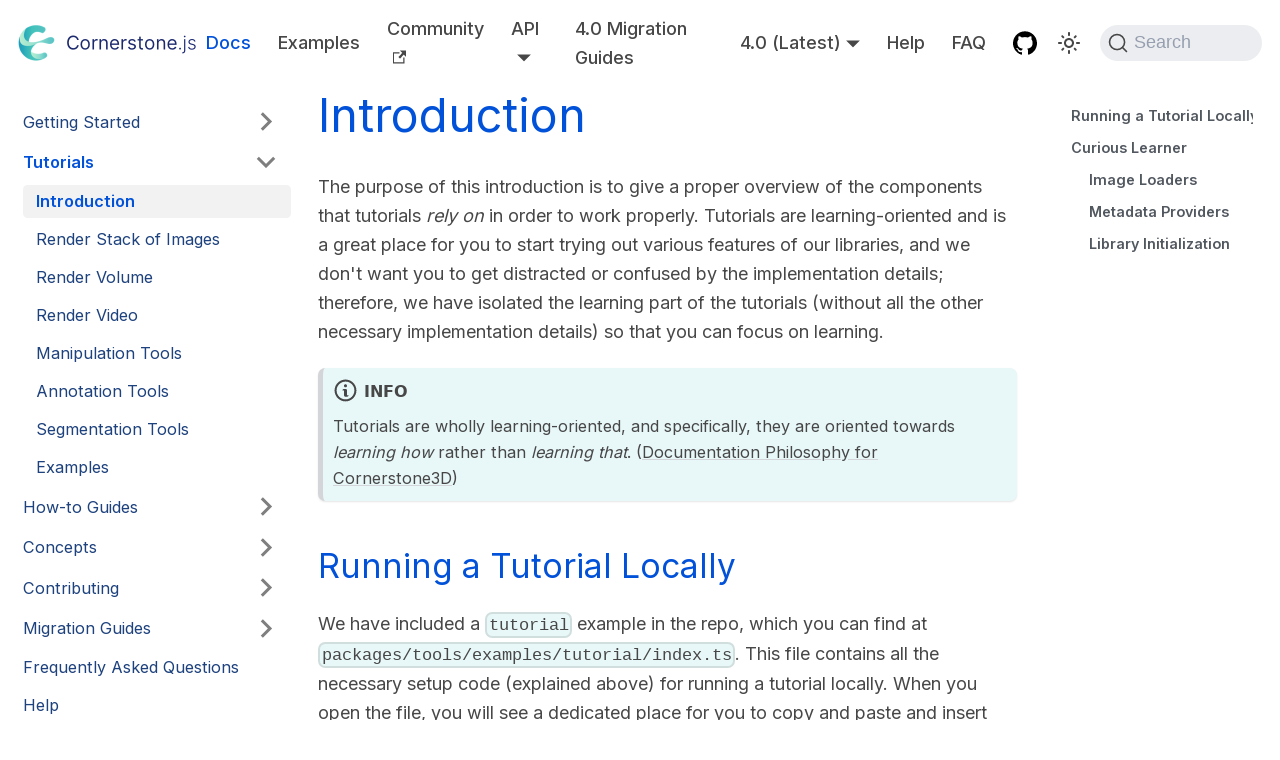

--- FILE ---
content_type: text/html; charset=UTF-8
request_url: https://www.cornerstonejs.org/docs/tutorials/intro/
body_size: 6558
content:
<!doctype html><html lang=en dir=ltr class="docs-wrapper plugin-docs plugin-id-default docs-version-current docs-doc-page docs-doc-id-tutorials/intro" data-has-hydrated=false><meta charset=UTF-8><meta name=generator content="Docusaurus v3.6.3"><title data-rh=true>Introduction | Cornerstone.js</title><meta data-rh=true name=viewport content="width=device-width,initial-scale=1.0"><meta data-rh=true name=twitter:card content=summary_large_image><meta data-rh=true property=og:url content=https://cornerstonejs.org/docs/tutorials/intro><meta data-rh=true property=og:locale content=en><meta data-rh=true name=docusaurus_locale content=en><meta data-rh=true name=docsearch:language content=en><meta data-rh=true name=docusaurus_version content=current><meta data-rh=true name=docusaurus_tag content=docs-default-current><meta data-rh=true name=docsearch:version content=current><meta data-rh=true name=docsearch:docusaurus_tag content=docs-default-current><meta data-rh=true property=og:title content="Introduction | Cornerstone.js"><meta data-rh=true name=description content="The purpose of this introduction is to give a proper overview of the components that tutorials rely on in order to work properly."><meta data-rh=true property=og:description content="The purpose of this introduction is to give a proper overview of the components that tutorials rely on in order to work properly."><link data-rh=true rel=icon href=/img/favicon.ico><link data-rh=true rel=canonical href=https://cornerstonejs.org/docs/tutorials/intro><link data-rh=true rel=alternate href=https://cornerstonejs.org/docs/tutorials/intro hreflang=en><link data-rh=true rel=alternate href=https://cornerstonejs.org/docs/tutorials/intro hreflang=x-default><link data-rh=true rel=preconnect href=https://OWBKNRE2E5-dsn.algolia.net crossorigin><link rel=preconnect href=https://www.google-analytics.com><link rel=preconnect href=https://www.googletagmanager.com><script async src="https://www.googletagmanager.com/gtag/js?id=G-LWTJVK40WP"></script><script>function gtag(){dataLayer.push(arguments)}window.dataLayer=window.dataLayer||[],gtag("js",new Date),gtag("config","G-LWTJVK40WP",{anonymize_ip:!0})</script><link rel=search type=application/opensearchdescription+xml title=Cornerstone.js href=/opensearch.xml><link rel=stylesheet href=/assets/css/styles.d093f1cb.css><script src=/assets/js/runtime~main.f56290a5.js defer></script><script src=/assets/js/main.274672da.js defer></script><body class=navigation-with-keyboard><script>!function(){var t,e=function(){try{return new URLSearchParams(window.location.search).get("docusaurus-theme")}catch(t){}}()||function(){try{return window.localStorage.getItem("theme")}catch(t){}}();t=null!==e?e:"light",document.documentElement.setAttribute("data-theme",t)}(),function(){try{for(var[t,e]of new URLSearchParams(window.location.search).entries())if(t.startsWith("docusaurus-data-")){var a=t.replace("docusaurus-data-","data-");document.documentElement.setAttribute(a,e)}}catch(t){}}()</script><div id=__docusaurus><div role=region aria-label="Skip to main content"><a class=skipToContent_fXgn href=#__docusaurus_skipToContent_fallback>Skip to main content</a></div><nav aria-label=Main class="navbar navbar--fixed-top"><div class=navbar__inner><div class=navbar__items><button aria-label="Toggle navigation bar" aria-expanded=false class="navbar__toggle clean-btn" type=button><svg width=30 height=30 viewBox="0 0 30 30" aria-hidden=true><path stroke=currentColor stroke-linecap=round stroke-miterlimit=10 stroke-width=2 d="M4 7h22M4 15h22M4 23h22"/></svg></button><a class=navbar__brand href=/><div class=navbar__logo><img src=/img/cornerstone-light.png alt=Cornerstone.js class="themedComponent_mlkZ themedComponent--light_NVdE"><img src=/img/cornerstone-dark.png alt=Cornerstone.js class="themedComponent_mlkZ themedComponent--dark_xIcU"></div></a><a aria-current=page class="navbar__item navbar__link navbar__link--active" href=/docs/getting-started/overview>Docs</a><a class="navbar__item navbar__link" href=/docs/examples>Examples</a><a href=https://ohif.org/collaborate target=_blank rel="noopener noreferrer" class="navbar__item navbar__link">Community<svg width=13.5 height=13.5 aria-hidden=true viewBox="0 0 24 24" class=iconExternalLink_nPIU><path fill=currentColor d="M21 13v10h-21v-19h12v2h-10v15h17v-8h2zm3-12h-10.988l4.035 4-6.977 7.07 2.828 2.828 6.977-7.07 4.125 4.172v-11z"/></svg></a><div class="navbar__item dropdown dropdown--hoverable"><a href=# aria-haspopup=true aria-expanded=false role=button class=navbar__link>API</a><ul class=dropdown__menu><li><a class=dropdown__link href=/docs/api/core>Core</a><li><a class=dropdown__link href=/docs/api/tools>Tools</a><li><a class=dropdown__link href=/docs/api/dicomImageLoader>DICOM Image Loader</a><li><a class=dropdown__link href=/docs/api/nifti-volume-loader>NIFTI Volume Loader</a><li><a class=dropdown__link href=/docs/api/adapters>Adapters</a></ul></div><a class="navbar__item navbar__link new-badge" href=/docs/migration-guides/4x>4.0 Migration Guides</a></div><div class="navbar__items navbar__items--right"><div class="navbar__item dropdown dropdown--hoverable dropdown--right"><a class=navbar__link aria-haspopup=true aria-expanded=false role=button href=/docs/tutorials/intro>4.0 (Latest)</a><ul class=dropdown__menu><li><a aria-current=page class="dropdown__link dropdown__link--active" href=/docs/tutorials/intro>4.0 (Latest)</a><li><hr class=dropdown-separator><li><a href=https://v3.cornerstonejs.org/ target=_blank rel="noopener noreferrer" class=dropdown__link>3.0<svg width=12 height=12 aria-hidden=true viewBox="0 0 24 24" class=iconExternalLink_nPIU><path fill=currentColor d="M21 13v10h-21v-19h12v2h-10v15h17v-8h2zm3-12h-10.988l4.035 4-6.977 7.07 2.828 2.828 6.977-7.07 4.125 4.172v-11z"/></svg></a><li><a href=https://v2.cornerstonejs.org/ target=_blank rel="noopener noreferrer" class=dropdown__link>2.0<svg width=12 height=12 aria-hidden=true viewBox="0 0 24 24" class=iconExternalLink_nPIU><path fill=currentColor d="M21 13v10h-21v-19h12v2h-10v15h17v-8h2zm3-12h-10.988l4.035 4-6.977 7.07 2.828 2.828 6.977-7.07 4.125 4.172v-11z"/></svg></a><li><a href=https://v1.cornerstonejs.org/ target=_blank rel="noopener noreferrer" class=dropdown__link>1.0<svg width=12 height=12 aria-hidden=true viewBox="0 0 24 24" class=iconExternalLink_nPIU><path fill=currentColor d="M21 13v10h-21v-19h12v2h-10v15h17v-8h2zm3-12h-10.988l4.035 4-6.977 7.07 2.828 2.828 6.977-7.07 4.125 4.172v-11z"/></svg></a></ul></div><a class="navbar__item navbar__link" href=/docs/help>Help</a><a class="navbar__item navbar__link" href=/docs/faq>FAQ</a><a href=https://github.com/cornerstonejs/cornerstone3D/ target=_blank rel="noopener noreferrer" class="navbar__item navbar__link header-github-link" aria-label="GitHub Repository"></a><div class="toggle_vylO colorModeToggle_DEke"><button class="clean-btn toggleButton_gllP toggleButtonDisabled_aARS" type=button disabled title="Switch between dark and light mode (currently light mode)" aria-label="Switch between dark and light mode (currently light mode)" aria-live=polite aria-pressed=false><svg viewBox="0 0 24 24" width=24 height=24 class=lightToggleIcon_pyhR><path fill=currentColor d="M12,9c1.65,0,3,1.35,3,3s-1.35,3-3,3s-3-1.35-3-3S10.35,9,12,9 M12,7c-2.76,0-5,2.24-5,5s2.24,5,5,5s5-2.24,5-5 S14.76,7,12,7L12,7z M2,13l2,0c0.55,0,1-0.45,1-1s-0.45-1-1-1l-2,0c-0.55,0-1,0.45-1,1S1.45,13,2,13z M20,13l2,0c0.55,0,1-0.45,1-1 s-0.45-1-1-1l-2,0c-0.55,0-1,0.45-1,1S19.45,13,20,13z M11,2v2c0,0.55,0.45,1,1,1s1-0.45,1-1V2c0-0.55-0.45-1-1-1S11,1.45,11,2z M11,20v2c0,0.55,0.45,1,1,1s1-0.45,1-1v-2c0-0.55-0.45-1-1-1C11.45,19,11,19.45,11,20z M5.99,4.58c-0.39-0.39-1.03-0.39-1.41,0 c-0.39,0.39-0.39,1.03,0,1.41l1.06,1.06c0.39,0.39,1.03,0.39,1.41,0s0.39-1.03,0-1.41L5.99,4.58z M18.36,16.95 c-0.39-0.39-1.03-0.39-1.41,0c-0.39,0.39-0.39,1.03,0,1.41l1.06,1.06c0.39,0.39,1.03,0.39,1.41,0c0.39-0.39,0.39-1.03,0-1.41 L18.36,16.95z M19.42,5.99c0.39-0.39,0.39-1.03,0-1.41c-0.39-0.39-1.03-0.39-1.41,0l-1.06,1.06c-0.39,0.39-0.39,1.03,0,1.41 s1.03,0.39,1.41,0L19.42,5.99z M7.05,18.36c0.39-0.39,0.39-1.03,0-1.41c-0.39-0.39-1.03-0.39-1.41,0l-1.06,1.06 c-0.39,0.39-0.39,1.03,0,1.41s1.03,0.39,1.41,0L7.05,18.36z"/></svg><svg viewBox="0 0 24 24" width=24 height=24 class=darkToggleIcon_wfgR><path fill=currentColor d="M9.37,5.51C9.19,6.15,9.1,6.82,9.1,7.5c0,4.08,3.32,7.4,7.4,7.4c0.68,0,1.35-0.09,1.99-0.27C17.45,17.19,14.93,19,12,19 c-3.86,0-7-3.14-7-7C5,9.07,6.81,6.55,9.37,5.51z M12,3c-4.97,0-9,4.03-9,9s4.03,9,9,9s9-4.03,9-9c0-0.46-0.04-0.92-0.1-1.36 c-0.98,1.37-2.58,2.26-4.4,2.26c-2.98,0-5.4-2.42-5.4-5.4c0-1.81,0.89-3.42,2.26-4.4C12.92,3.04,12.46,3,12,3L12,3z"/></svg></button></div><div class=navbarSearchContainer_Bca1><button type=button class="DocSearch DocSearch-Button" aria-label="Search (Command+K)"><span class=DocSearch-Button-Container><svg width=20 height=20 class=DocSearch-Search-Icon viewBox="0 0 20 20" aria-hidden=true><path d="M14.386 14.386l4.0877 4.0877-4.0877-4.0877c-2.9418 2.9419-7.7115 2.9419-10.6533 0-2.9419-2.9418-2.9419-7.7115 0-10.6533 2.9418-2.9419 7.7115-2.9419 10.6533 0 2.9419 2.9418 2.9419 7.7115 0 10.6533z" stroke=currentColor fill=none fill-rule=evenodd stroke-linecap=round stroke-linejoin=round /></svg><span class=DocSearch-Button-Placeholder>Search</span></span><span class=DocSearch-Button-Keys></span></button></div></div></div><div role=presentation class=navbar-sidebar__backdrop></div></nav><div id=__docusaurus_skipToContent_fallback class="main-wrapper mainWrapper_z2l0"><div class=docsWrapper_hBAB><button aria-label="Scroll back to top" class="clean-btn theme-back-to-top-button backToTopButton_sjWU" type=button></button><div class=docRoot_UBD9><aside class="theme-doc-sidebar-container docSidebarContainer_YfHR"><div class=sidebarViewport_aRkj><div class=sidebar_njMd><nav aria-label="Docs sidebar" class="menu thin-scrollbar menu_SIkG"><ul class="theme-doc-sidebar-menu menu__list"><li class="theme-doc-sidebar-item-category theme-doc-sidebar-item-category-level-1 menu__list-item menu__list-item--collapsed"><div class=menu__list-item-collapsible><a class="menu__link menu__link--sublist" href=/docs/category/getting-started>Getting Started</a><button aria-label="Expand sidebar category 'Getting Started'" aria-expanded=false type=button class="clean-btn menu__caret"></button></div><li class="theme-doc-sidebar-item-category theme-doc-sidebar-item-category-level-1 menu__list-item"><div class=menu__list-item-collapsible><a class="menu__link menu__link--sublist menu__link--active" href=/docs/category/tutorials>Tutorials</a><button aria-label="Collapse sidebar category 'Tutorials'" aria-expanded=true type=button class="clean-btn menu__caret"></button></div><ul style=display:block;overflow:visible;height:auto class=menu__list><li class="theme-doc-sidebar-item-link theme-doc-sidebar-item-link-level-2 menu__list-item"><a class="menu__link menu__link--active" aria-current=page tabindex=0 href=/docs/tutorials/intro>Introduction</a><li class="theme-doc-sidebar-item-link theme-doc-sidebar-item-link-level-2 menu__list-item"><a class=menu__link tabindex=0 href=/docs/tutorials/basic-stack>Render Stack of Images</a><li class="theme-doc-sidebar-item-link theme-doc-sidebar-item-link-level-2 menu__list-item"><a class=menu__link tabindex=0 href=/docs/tutorials/basic-volume>Render Volume</a><li class="theme-doc-sidebar-item-link theme-doc-sidebar-item-link-level-2 menu__list-item"><a class=menu__link tabindex=0 href=/docs/tutorials/basic-video>Render Video</a><li class="theme-doc-sidebar-item-link theme-doc-sidebar-item-link-level-2 menu__list-item"><a class=menu__link tabindex=0 href=/docs/tutorials/basic-manipulation-tool>Manipulation Tools</a><li class="theme-doc-sidebar-item-link theme-doc-sidebar-item-link-level-2 menu__list-item"><a class=menu__link tabindex=0 href=/docs/tutorials/basic-annotation-tool>Annotation Tools</a><li class="theme-doc-sidebar-item-link theme-doc-sidebar-item-link-level-2 menu__list-item"><a class=menu__link tabindex=0 href=/docs/tutorials/basic-segmentation-tools>Segmentation Tools</a><li class="theme-doc-sidebar-item-link theme-doc-sidebar-item-link-level-2 menu__list-item"><a class=menu__link tabindex=0 href=/docs/tutorials/examples>Examples</a></ul><li class="theme-doc-sidebar-item-category theme-doc-sidebar-item-category-level-1 menu__list-item menu__list-item--collapsed"><div class=menu__list-item-collapsible><a class="menu__link menu__link--sublist" href=/docs/category/how-to-guides>How-to Guides</a><button aria-label="Expand sidebar category 'How-to Guides'" aria-expanded=false type=button class="clean-btn menu__caret"></button></div><li class="theme-doc-sidebar-item-category theme-doc-sidebar-item-category-level-1 menu__list-item menu__list-item--collapsed"><div class=menu__list-item-collapsible><a class="menu__link menu__link--sublist" href=/docs/category/concepts>Concepts</a><button aria-label="Expand sidebar category 'Concepts'" aria-expanded=false type=button class="clean-btn menu__caret"></button></div><li class="theme-doc-sidebar-item-category theme-doc-sidebar-item-category-level-1 menu__list-item menu__list-item--collapsed"><div class=menu__list-item-collapsible><a class="menu__link menu__link--sublist" href=/docs/category/contributing>Contributing</a><button aria-label="Expand sidebar category 'Contributing'" aria-expanded=false type=button class="clean-btn menu__caret"></button></div><li class="theme-doc-sidebar-item-category theme-doc-sidebar-item-category-level-1 menu__list-item menu__list-item--collapsed"><div class=menu__list-item-collapsible><a class="menu__link menu__link--sublist" href=/docs/category/migration-guides>Migration Guides</a><button aria-label="Expand sidebar category 'Migration Guides'" aria-expanded=false type=button class="clean-btn menu__caret"></button></div><li class="theme-doc-sidebar-item-link theme-doc-sidebar-item-link-level-1 menu__list-item"><a class=menu__link href=/docs/faq>Frequently Asked Questions</a><li class="theme-doc-sidebar-item-link theme-doc-sidebar-item-link-level-1 menu__list-item"><a class=menu__link href=/docs/help>Help</a><li class="theme-doc-sidebar-item-link theme-doc-sidebar-item-link-level-1 menu__list-item"><a class=menu__link href=/docs/examples>Examples</a><li class="theme-doc-sidebar-item-link theme-doc-sidebar-item-link-level-1 menu__list-item"><a class=menu__link href=/docs/test-coverage>Test Coverage</a></ul></nav></div></div></aside><main class=docMainContainer_TBSr><div class="container padding-top--md padding-bottom--lg"><div class=row><div class="col docItemCol_VOVn"><div class=docItemContainer_Djhp><article><div class="tocCollapsible_ETCw theme-doc-toc-mobile tocMobile_ITEo"><button type=button class="clean-btn tocCollapsibleButton_TO0P">On this page</button></div><div class="theme-doc-markdown markdown"><header><h1>Introduction</h1></header>
<p>The purpose of this introduction is to give a proper overview of the components that tutorials <em>rely on</em> in order to work properly.
Tutorials are learning-oriented and is a great place for you to start trying out various features of our libraries, and we don't want you to
get distracted or confused by the implementation details; therefore, we have isolated the learning part of the tutorials (without all the other necessary implementation details) so that you can focus on learning.</p>
<div class="theme-admonition theme-admonition-note admonition_xJq3 alert alert--secondary"><div class=admonitionHeading_Gvgb><span class=admonitionIcon_Rf37><svg viewBox="0 0 14 16"><path fill-rule=evenodd d="M6.3 5.69a.942.942 0 0 1-.28-.7c0-.28.09-.52.28-.7.19-.18.42-.28.7-.28.28 0 .52.09.7.28.18.19.28.42.28.7 0 .28-.09.52-.28.7a1 1 0 0 1-.7.3c-.28 0-.52-.11-.7-.3zM8 7.99c-.02-.25-.11-.48-.31-.69-.2-.19-.42-.3-.69-.31H6c-.27.02-.48.13-.69.31-.2.2-.3.44-.31.69h1v3c.02.27.11.5.31.69.2.2.42.31.69.31h1c.27 0 .48-.11.69-.31.2-.19.3-.42.31-.69H8V7.98v.01zM7 2.3c-3.14 0-5.7 2.54-5.7 5.68 0 3.14 2.56 5.7 5.7 5.7s5.7-2.55 5.7-5.7c0-3.15-2.56-5.69-5.7-5.69v.01zM7 .98c3.86 0 7 3.14 7 7s-3.14 7-7 7-7-3.12-7-7 3.14-7 7-7z"/></svg></span>Info</div><div class=admonitionContent_BuS1><p>Tutorials are wholly learning-oriented, and specifically, they are oriented towards <em>learning how</em> rather than <em>learning that</em>. (<a href=https://documentation.divio.com/ target=_blank rel="noopener noreferrer">Documentation Philosophy for Cornerstone3D</a>)</div></div>
<h2 class="anchor anchorWithStickyNavbar_LWe7" id=running-a-tutorial-locally>Running a Tutorial Locally<a href=#running-a-tutorial-locally class=hash-link aria-label="Direct link to Running a Tutorial Locally" title="Direct link to Running a Tutorial Locally">​</a></h2>
<p>We have included a <code>tutorial</code> example in the repo, which you can find at <code>packages/tools/examples/tutorial/index.ts</code>. This file contains all the necessary setup code (explained above) for running a tutorial locally. When you open the file, you will see a dedicated place for you to copy and paste and insert the code from the tutorial. So, this way, you don't have to worry about the setup code, and you can focus on the tutorial itself.</p>
<p>How to run it?</p>
<div class="language-bash codeBlockContainer_Ckt0 theme-code-block" style=--prism-color:#393A34;--prism-background-color:#f6f8fa><div class=codeBlockContent_biex><pre tabindex=0 class="prism-code language-bash codeBlock_bY9V thin-scrollbar" style=color:#393A34;background-color:#f6f8fa><code class=codeBlockLines_e6Vv><span class=token-line style=color:#393A34><span class="token plain"># from the root of the library</span><br></span><span class=token-line style=color:#393A34><span class="token plain">yarn install --frozen-lockfile</span><br></span><span class=token-line style=color:#393A34><span class="token plain" style=display:inline-block></span><br></span><span class=token-line style=color:#393A34><span class="token plain"># run the tutorial example</span><br></span><span class=token-line style=color:#393A34><span class="token plain">yarn run example tutorial</span><br></span></code></pre><div class=buttonGroup__atx><button type=button aria-label="Copy code to clipboard" title=Copy class=clean-btn><span class=copyButtonIcons_eSgA aria-hidden=true><svg viewBox="0 0 24 24" class=copyButtonIcon_y97N><path fill=currentColor d="M19,21H8V7H19M19,5H8A2,2 0 0,0 6,7V21A2,2 0 0,0 8,23H19A2,2 0 0,0 21,21V7A2,2 0 0,0 19,5M16,1H4A2,2 0 0,0 2,3V17H4V3H16V1Z"/></svg><svg viewBox="0 0 24 24" class=copyButtonSuccessIcon_LjdS><path fill=currentColor d=M21,7L9,19L3.5,13.5L4.91,12.09L9,16.17L19.59,5.59L21,7Z /></svg></span></button></div></div></div>
<div class="theme-admonition theme-admonition-danger admonition_xJq3 alert alert--danger"><div class=admonitionHeading_Gvgb><span class=admonitionIcon_Rf37><svg viewBox="0 0 12 16"><path fill-rule=evenodd d="M5.05.31c.81 2.17.41 3.38-.52 4.31C3.55 5.67 1.98 6.45.9 7.98c-1.45 2.05-1.7 6.53 3.53 7.7-2.2-1.16-2.67-4.52-.3-6.61-.61 2.03.53 3.33 1.94 2.86 1.39-.47 2.3.53 2.27 1.67-.02.78-.31 1.44-1.13 1.81 3.42-.59 4.78-3.42 4.78-5.56 0-2.84-2.53-3.22-1.25-5.61-1.52.13-2.03 1.13-1.89 2.75.09 1.08-1.02 1.8-1.86 1.33-.67-.41-.66-1.19-.06-1.78C8.18 5.31 8.68 2.45 5.05.32L5.03.3l.02.01z"/></svg></span>danger</div><div class=admonitionContent_BuS1><p>In general run <code>yarn install</code> with the <code>--frozen-lockfile</code> flag to help avoid
supply chain attacks by enforcing reproducible dependencies. That is, if the
<code>yarn.lock</code> file is clean and does NOT reference compromised packages, then
no compromised packages should land on your machine by using this flag.</div></div>
<p>Then open a new tab in your browser and navigate to <code>http://localhost:3000/</code>.</p>
<p>🎉 Happy Learning 🎉</p>
<h2 class="anchor anchorWithStickyNavbar_LWe7" id=curious-learner>Curious Learner<a href=#curious-learner class=hash-link aria-label="Direct link to Curious Learner" title="Direct link to Curious Learner">​</a></h2>
<p>For curious learners, here are some components that are used (behind the scene) for each tutorial.</p>
<h3 class="anchor anchorWithStickyNavbar_LWe7" id=image-loaders>Image Loaders<a href=#image-loaders class=hash-link aria-label="Direct link to Image Loaders" title="Direct link to Image Loaders">​</a></h3>
<p><code>Cornerstone3D</code> does not deal with loading images. As we will learn later, <code>Cornerstone3D</code> also is capable of rendering <code>Volumes</code> in any orientation too.
Therefore, proper image and volume loaders should be registered with <code>Cornerstone3D</code> so that it can work as intended. Examples of such loaders are</p>
<ul>
<li>imageLoader: <code>cornerstoneDICOMImageLoader</code></li>
<li>volumeLoader: <code>cornerstoneStreamingImageVolumeLoader</code></li>
</ul>
<h3 class="anchor anchorWithStickyNavbar_LWe7" id=metadata-providers>Metadata Providers<a href=#metadata-providers class=hash-link aria-label="Direct link to Metadata Providers" title="Direct link to Metadata Providers">​</a></h3>
<p>In order for <code>Cornerstone3D</code> to properly show the properties of an image such
as voi, suv values, etc., it needs metadata (in addition to the image data itself).
Therefore, proper metadata providers should be registered with <code>Cornerstone3D</code> so that it can work as intended. Examples of such providers are</p>
<h3 class="anchor anchorWithStickyNavbar_LWe7" id=library-initialization>Library Initialization<a href=#library-initialization class=hash-link aria-label="Direct link to Library Initialization" title="Direct link to Library Initialization">​</a></h3>
<p>Both <code>Cornerstone3D</code> and <code>Cornerstone3DTools</code> need to be initialized by calling <code>.init()</code> methods.</div><footer class="theme-doc-footer docusaurus-mt-lg"><div class="row margin-top--sm theme-doc-footer-edit-meta-row"><div class=col><a href=https://github.com/cornerstonejs/cornerstone3D/edit/main/packages/docs/docs/tutorials/intro.md target=_blank rel="noopener noreferrer" class=theme-edit-this-page><svg fill=currentColor height=20 width=20 viewBox="0 0 40 40" class=iconEdit_Z9Sw aria-hidden=true><g><path d="m34.5 11.7l-3 3.1-6.3-6.3 3.1-3q0.5-0.5 1.2-0.5t1.1 0.5l3.9 3.9q0.5 0.4 0.5 1.1t-0.5 1.2z m-29.5 17.1l18.4-18.5 6.3 6.3-18.4 18.4h-6.3v-6.2z"/></g></svg>Edit this page</a></div><div class="col lastUpdated_JAkA"></div></div></footer></article><nav class="pagination-nav docusaurus-mt-lg" aria-label="Docs pages"><a class="pagination-nav__link pagination-nav__link--prev" href=/docs/category/tutorials><div class=pagination-nav__sublabel>Previous</div><div class=pagination-nav__label>Tutorials</div></a><a class="pagination-nav__link pagination-nav__link--next" href=/docs/tutorials/basic-stack><div class=pagination-nav__sublabel>Next</div><div class=pagination-nav__label>Render Stack of Images</div></a></nav></div></div><div class="col col--3"><div class="tableOfContents_bqdL thin-scrollbar theme-doc-toc-desktop"><ul class="table-of-contents table-of-contents__left-border"><li><a href=#running-a-tutorial-locally class="table-of-contents__link toc-highlight">Running a Tutorial Locally</a><li><a href=#curious-learner class="table-of-contents__link toc-highlight">Curious Learner</a><ul><li><a href=#image-loaders class="table-of-contents__link toc-highlight">Image Loaders</a><li><a href=#metadata-providers class="table-of-contents__link toc-highlight">Metadata Providers</a><li><a href=#library-initialization class="table-of-contents__link toc-highlight">Library Initialization</a></ul></ul></div></div></div></div></main></div></div></div><footer class="footer footer--dark"><div class="container container-fluid"><div class="row footer__links"><div class="col footer__col"><div class=footer__title></div><ul class="footer__items clean-list"><li class=footer__item>
               <div id=logo-wrapper-footer>
                <a href=https://www.cornerstonejs.org/ target=_blank>
                  <img src=/img/cornerstone-dark-footer.png id=cs-logo-footer alt=cornerstone>
                </a>
                <a href=https://ohif.org/ target=_blank>
                  <img src=/img/ohif-logo-dark.svg id=ohif-logo-footer alt=ohif>
                </a>
              </div>

              </ul></div><div class="col footer__col"><div class=footer__title>Learn</div><ul class="footer__items clean-list"><li class=footer__item><a class=footer__link-item href=/docs/getting-started/overview>Getting Started</a><li class=footer__item><a class=footer__link-item href=/docs/category/tutorials>Tutorials</a><li class=footer__item><a class=footer__link-item href=/docs/category/how-to-guides>How-to Guides</a><li class=footer__item><a class=footer__link-item href=/docs/category/concepts>Concepts</a></ul></div><div class="col footer__col"><div class=footer__title>Community</div><ul class="footer__items clean-list"><li class=footer__item><a href=https://community.ohif.org/ target=_blank rel="noopener noreferrer" class=footer__link-item>Discussion board<svg width=13.5 height=13.5 aria-hidden=true viewBox="0 0 24 24" class=iconExternalLink_nPIU><path fill=currentColor d="M21 13v10h-21v-19h12v2h-10v15h17v-8h2zm3-12h-10.988l4.035 4-6.977 7.07 2.828 2.828 6.977-7.07 4.125 4.172v-11z"/></svg></a><li class=footer__item><a class=footer__link-item href=/docs/help>Help</a><li class=footer__item><a class=footer__link-item href=/docs/category/contributing>Contributing</a></ul></div><div class="col footer__col"><div class=footer__title>More</div><ul class="footer__items clean-list"><li class=footer__item><a href=https://ohif.org/donate/ target=_blank rel="noopener noreferrer" class=footer__link-item>Donate<svg width=13.5 height=13.5 aria-hidden=true viewBox="0 0 24 24" class=iconExternalLink_nPIU><path fill=currentColor d="M21 13v10h-21v-19h12v2h-10v15h17v-8h2zm3-12h-10.988l4.035 4-6.977 7.07 2.828 2.828 6.977-7.07 4.125 4.172v-11z"/></svg></a><li class=footer__item><a href=https://github.com/cornerstonejs/cornerstone3D/ target=_blank rel="noopener noreferrer" class=footer__link-item>GitHub<svg width=13.5 height=13.5 aria-hidden=true viewBox="0 0 24 24" class=iconExternalLink_nPIU><path fill=currentColor d="M21 13v10h-21v-19h12v2h-10v15h17v-8h2zm3-12h-10.988l4.035 4-6.977 7.07 2.828 2.828 6.977-7.07 4.125 4.172v-11z"/></svg></a><li class=footer__item><a href=https://twitter.com/OHIFviewer target=_blank rel="noopener noreferrer" class=footer__link-item>Twitter<svg width=13.5 height=13.5 aria-hidden=true viewBox="0 0 24 24" class=iconExternalLink_nPIU><path fill=currentColor d="M21 13v10h-21v-19h12v2h-10v15h17v-8h2zm3-12h-10.988l4.035 4-6.977 7.07 2.828 2.828 6.977-7.07 4.125 4.172v-11z"/></svg></a><li class=footer__item><a href=https://join.slack.com/t/cornerstonejs/shared_invite/zt-2c7g8j7ds-qc~hGNmhdxd02O_~cmZuDw target=_blank rel="noopener noreferrer" class=footer__link-item>Slack<svg width=13.5 height=13.5 aria-hidden=true viewBox="0 0 24 24" class=iconExternalLink_nPIU><path fill=currentColor d="M21 13v10h-21v-19h12v2h-10v15h17v-8h2zm3-12h-10.988l4.035 4-6.977 7.07 2.828 2.828 6.977-7.07 4.125 4.172v-11z"/></svg></a></ul></div></div><div class="footer__bottom text--center"><div class=footer__copyright>Cornerstone is open source software released under the MIT license.</div></div></div></footer></div>

--- FILE ---
content_type: application/javascript; charset=UTF-8
request_url: https://www.cornerstonejs.org/assets/js/35033.b45554d2.js
body_size: 9561
content:
(self.webpackChunkdocs=self.webpackChunkdocs||[]).push([["35033"],{4017:function(t,e,n){"use strict";function r(){return(r=Object.assign?Object.assign.bind():function(t){for(var e=1;e<arguments.length;e++){var n=arguments[e];for(var r in n)({}).hasOwnProperty.call(n,r)&&(t[r]=n[r])}return t}).apply(null,arguments)}function o(t){return"/"===t.charAt(0)}function i(t,e){for(var n=e,r=n+1,o=t.length;r<o;n+=1,r+=1)t[n]=t[r];t.pop()}n.d(e,{PP:()=>k,lX:()=>w,ob:()=>d,Ep:()=>p,q_:()=>S});let a=function(t,e){void 0===e&&(e="");var n,r=t&&t.split("/")||[],a=e&&e.split("/")||[],c=t&&o(t),u=e&&o(e),s=c||u;if(t&&o(t)?a=r:r.length&&(a.pop(),a=a.concat(r)),!a.length)return"/";if(a.length){var f=a[a.length-1];n="."===f||".."===f||""===f}else n=!1;for(var l=0,p=a.length;p>=0;p--){var d=a[p];"."===d?i(a,p):".."===d?(i(a,p),l++):l&&(i(a,p),l--)}if(!s)for(;l--;)a.unshift("..");!s||""===a[0]||a[0]&&o(a[0])||a.unshift("");var h=a.join("/");return n&&"/"!==h.substr(-1)&&(h+="/"),h};var c=n(21835);function u(t){return"/"===t.charAt(0)?t:"/"+t}function s(t){return"/"===t.charAt(0)?t.substr(1):t}function f(t,e){return 0===t.toLowerCase().indexOf(e.toLowerCase())&&-1!=="/?#".indexOf(t.charAt(e.length))?t.substr(e.length):t}function l(t){return"/"===t.charAt(t.length-1)?t.slice(0,-1):t}function p(t){var e=t.pathname,n=t.search,r=t.hash,o=e||"/";return n&&"?"!==n&&(o+="?"===n.charAt(0)?n:"?"+n),r&&"#"!==r&&(o+="#"===r.charAt(0)?r:"#"+r),o}function d(t,e,n,o){var i,c,u,s,f,l;"string"==typeof t?(u="",s="",-1!==(f=(c=t||"/").indexOf("#"))&&(s=c.substr(f),c=c.substr(0,f)),-1!==(l=c.indexOf("?"))&&(u=c.substr(l),c=c.substr(0,l)),(i={pathname:c,search:"?"===u?"":u,hash:"#"===s?"":s}).state=e):(void 0===(i=r({},t)).pathname&&(i.pathname=""),i.search?"?"!==i.search.charAt(0)&&(i.search="?"+i.search):i.search="",i.hash?"#"!==i.hash.charAt(0)&&(i.hash="#"+i.hash):i.hash="",void 0!==e&&void 0===i.state&&(i.state=e));try{i.pathname=decodeURI(i.pathname)}catch(t){if(t instanceof URIError)throw URIError('Pathname "'+i.pathname+'" could not be decoded. This is likely caused by an invalid percent-encoding.');throw t}return n&&(i.key=n),o?i.pathname?"/"!==i.pathname.charAt(0)&&(i.pathname=a(i.pathname,o.pathname)):i.pathname=o.pathname:i.pathname||(i.pathname="/"),i}function h(){var t=null,e=[];return{setPrompt:function(e){return t=e,function(){t===e&&(t=null)}},confirmTransitionTo:function(e,n,r,o){if(null!=t){var i="function"==typeof t?t(e,n):t;"string"==typeof i?"function"==typeof r?r(i,o):o(!0):o(!1!==i)}else o(!0)},appendListener:function(t){var n=!0;function r(){n&&t.apply(void 0,arguments)}return e.push(r),function(){n=!1,e=e.filter(function(t){return t!==r})}},notifyListeners:function(){for(var t=arguments.length,n=Array(t),r=0;r<t;r++)n[r]=arguments[r];e.forEach(function(t){return t.apply(void 0,n)})}}}var y=!!("undefined"!=typeof window&&window.document&&window.document.createElement);function v(t,e){e(window.confirm(t))}var m="popstate",g="hashchange";function b(){try{return window.history.state||{}}catch(t){return{}}}function w(t){void 0===t&&(t={}),y||(0,c.Z)(!1);var e,n=window.history,o=(-1===(e=window.navigator.userAgent).indexOf("Android 2.")&&-1===e.indexOf("Android 4.0")||-1===e.indexOf("Mobile Safari")||-1!==e.indexOf("Chrome")||-1!==e.indexOf("Windows Phone"))&&window.history&&"pushState"in window.history,i=-1!==window.navigator.userAgent.indexOf("Trident"),a=t,s=a.forceRefresh,w=void 0!==s&&s,x=a.getUserConfirmation,_=void 0===x?v:x,E=a.keyLength,O=void 0===E?6:E,P=t.basename?l(u(t.basename)):"";function S(t){var e=t||{},n=e.key,r=e.state,o=window.location,i=o.pathname+o.search+o.hash;return P&&(i=f(i,P)),d(i,r,n)}function C(){return Math.random().toString(36).substr(2,O)}var k=h();function $(t){r(V,t),V.length=n.length,k.notifyListeners(V.location,V.action)}function T(t){(void 0!==t.state||-1!==navigator.userAgent.indexOf("CriOS"))&&j(S(t.state))}function R(){j(S(b()))}var A=!1;function j(t){A?(A=!1,$()):k.confirmTransitionTo(t,"POP",_,function(e){var n,r,o,i,a;e?$({action:"POP",location:t}):(n=t,r=V.location,-1===(o=U.indexOf(r.key))&&(o=0),-1===(i=U.indexOf(n.key))&&(i=0),(a=o-i)&&(A=!0,M(a)))})}var L=S(b()),U=[L.key];function I(t){return P+p(t)}function M(t){n.go(t)}var F=0;function D(t){1===(F+=t)&&1===t?(window.addEventListener(m,T),i&&window.addEventListener(g,R)):0===F&&(window.removeEventListener(m,T),i&&window.removeEventListener(g,R))}var N=!1,V={length:n.length,action:"POP",location:L,createHref:I,push:function(t,e){var r="PUSH",i=d(t,e,C(),V.location);k.confirmTransitionTo(i,r,_,function(t){if(t){var e=I(i),a=i.key,c=i.state;if(o)if(n.pushState({key:a,state:c},null,e),w)window.location.href=e;else{var u=U.indexOf(V.location.key),s=U.slice(0,u+1);s.push(i.key),U=s,$({action:r,location:i})}else window.location.href=e}})},replace:function(t,e){var r="REPLACE",i=d(t,e,C(),V.location);k.confirmTransitionTo(i,r,_,function(t){if(t){var e=I(i),a=i.key,c=i.state;if(o)if(n.replaceState({key:a,state:c},null,e),w)window.location.replace(e);else{var u=U.indexOf(V.location.key);-1!==u&&(U[u]=i.key),$({action:r,location:i})}else window.location.replace(e)}})},go:M,goBack:function(){M(-1)},goForward:function(){M(1)},block:function(t){void 0===t&&(t=!1);var e=k.setPrompt(t);return N||(D(1),N=!0),function(){return N&&(N=!1,D(-1)),e()}},listen:function(t){var e=k.appendListener(t);return D(1),function(){D(-1),e()}}};return V}var x="hashchange",_={hashbang:{encodePath:function(t){return"!"===t.charAt(0)?t:"!/"+s(t)},decodePath:function(t){return"!"===t.charAt(0)?t.substr(1):t}},noslash:{encodePath:s,decodePath:u},slash:{encodePath:u,decodePath:u}};function E(t){var e=t.indexOf("#");return -1===e?t:t.slice(0,e)}function O(){var t=window.location.href,e=t.indexOf("#");return -1===e?"":t.substring(e+1)}function P(t){window.location.replace(E(window.location.href)+"#"+t)}function S(t){void 0===t&&(t={}),y||(0,c.Z)(!1);var e=window.history;window.navigator.userAgent.indexOf("Firefox");var n=t,o=n.getUserConfirmation,i=void 0===o?v:o,a=n.hashType,s=t.basename?l(u(t.basename)):"",m=_[void 0===a?"slash":a],g=m.encodePath,b=m.decodePath;function w(){var t=b(O());return s&&(t=f(t,s)),d(t)}var S=h();function C(t){r(D,t),D.length=e.length,S.notifyListeners(D.location,D.action)}var k=!1,$=null;function T(){var t=O(),e=g(t);if(t!==e)P(e);else{var n,r=w(),o=D.location;if(!k&&o.pathname===r.pathname&&o.search===r.search&&o.hash===r.hash||$===p(r))return;$=null,n=r,k?(k=!1,C()):S.confirmTransitionTo(n,"POP",i,function(t){var e,r,o,i,a;t?C({action:"POP",location:n}):(e=n,r=D.location,-1===(o=L.lastIndexOf(p(r)))&&(o=0),-1===(i=L.lastIndexOf(p(e)))&&(i=0),(a=o-i)&&(k=!0,U(a)))})}}var R=O(),A=g(R);R!==A&&P(A);var j=w(),L=[p(j)];function U(t){e.go(t)}var I=0;function M(t){1===(I+=t)&&1===t?window.addEventListener(x,T):0===I&&window.removeEventListener(x,T)}var F=!1,D={length:e.length,action:"POP",location:j,createHref:function(t){var e=document.querySelector("base"),n="";return e&&e.getAttribute("href")&&(n=E(window.location.href)),n+"#"+g(s+p(t))},push:function(t,e){var n="PUSH",r=d(t,void 0,void 0,D.location);S.confirmTransitionTo(r,n,i,function(t){if(t){var e=p(r),o=g(s+e);if(O()!==o){$=e,window.location.hash=o;var i=L.lastIndexOf(p(D.location)),a=L.slice(0,i+1);a.push(e),L=a,C({action:n,location:r})}else C()}})},replace:function(t,e){var n="REPLACE",r=d(t,void 0,void 0,D.location);S.confirmTransitionTo(r,n,i,function(t){if(t){var e=p(r),o=g(s+e);O()!==o&&($=e,P(o));var i=L.indexOf(p(D.location));-1!==i&&(L[i]=e),C({action:n,location:r})}})},go:U,goBack:function(){U(-1)},goForward:function(){U(1)},block:function(t){void 0===t&&(t=!1);var e=S.setPrompt(t);return F||(M(1),F=!0),function(){return F&&(F=!1,M(-1)),e()}},listen:function(t){var e=S.appendListener(t);return M(1),function(){M(-1),e()}}};return D}function C(t,e,n){return Math.min(Math.max(t,e),n)}function k(t){void 0===t&&(t={});var e=t,n=e.getUserConfirmation,o=e.initialEntries,i=void 0===o?["/"]:o,a=e.initialIndex,c=e.keyLength,u=void 0===c?6:c,s=h();function f(t){r(g,t),g.length=g.entries.length,s.notifyListeners(g.location,g.action)}function l(){return Math.random().toString(36).substr(2,u)}var y=C(void 0===a?0:a,0,i.length-1),v=i.map(function(t){return"string"==typeof t?d(t,void 0,l()):d(t,void 0,t.key||l())});function m(t){var e=C(g.index+t,0,g.entries.length-1),r=g.entries[e];s.confirmTransitionTo(r,"POP",n,function(t){t?f({action:"POP",location:r,index:e}):f()})}var g={length:v.length,action:"POP",location:v[y],index:y,entries:v,createHref:p,push:function(t,e){var r="PUSH",o=d(t,e,l(),g.location);s.confirmTransitionTo(o,r,n,function(t){if(t){var e=g.index+1,n=g.entries.slice(0);n.length>e?n.splice(e,n.length-e,o):n.push(o),f({action:r,location:o,index:e,entries:n})}})},replace:function(t,e){var r="REPLACE",o=d(t,e,l(),g.location);s.confirmTransitionTo(o,r,n,function(t){t&&(g.entries[g.index]=o,f({action:r,location:o}))})},go:m,goBack:function(){m(-1)},goForward:function(){m(1)},canGo:function(t){var e=g.index+t;return e>=0&&e<g.entries.length},block:function(t){return void 0===t&&(t=!1),s.setPrompt(t)},listen:function(t){return s.appendListener(t)}};return g}},8679:function(t,e,n){"use strict";var r=n(59864),o={childContextTypes:!0,contextType:!0,contextTypes:!0,defaultProps:!0,displayName:!0,getDefaultProps:!0,getDerivedStateFromError:!0,getDerivedStateFromProps:!0,mixins:!0,propTypes:!0,type:!0},i={name:!0,length:!0,prototype:!0,caller:!0,callee:!0,arguments:!0,arity:!0},a={$$typeof:!0,compare:!0,defaultProps:!0,displayName:!0,propTypes:!0,type:!0},c={};function u(t){return r.isMemo(t)?a:c[t.$$typeof]||o}c[r.ForwardRef]={$$typeof:!0,render:!0,defaultProps:!0,displayName:!0,propTypes:!0},c[r.Memo]=a;var s=Object.defineProperty,f=Object.getOwnPropertyNames,l=Object.getOwnPropertySymbols,p=Object.getOwnPropertyDescriptor,d=Object.getPrototypeOf,h=Object.prototype;t.exports=function t(e,n,r){if("string"!=typeof n){if(h){var o=d(n);o&&o!==h&&t(e,o,r)}var a=f(n);l&&(a=a.concat(l(n)));for(var c=u(e),y=u(n),v=0;v<a.length;++v){var m=a[v];if(!i[m]&&!(r&&r[m])&&!(y&&y[m])&&!(c&&c[m])){var g=p(n,m);try{s(e,m,g)}catch(t){}}}}return e}},14779:function(t,e,n){var r=n(96173);t.exports=function t(e,n,o){if(r(n)||(o=n||o,n=[]),o=o||{},e instanceof RegExp){var a,c,u=n,l=e.source.match(/\((?!\?)/g);if(l)for(var p=0;p<l.length;p++)u.push({name:p,prefix:null,delimiter:null,optional:!1,repeat:!1,partial:!1,asterisk:!1,pattern:null});return e.keys=u,e}if(r(e)){for(var d,h=n,y=o,v=[],m=0;m<e.length;m++)v.push(t(e[m],h,y).source);return(d=RegExp("(?:"+v.join("|")+")",s(y))).keys=h,d}return a=n,f(i(e,c=o),a,c)},t.exports.parse=i,t.exports.compile=function(t,e){return c(i(t,e),e)},t.exports.tokensToFunction=c,t.exports.tokensToRegExp=f;var o=RegExp("(\\\\.)|([\\/.])?(?:(?:\\:(\\w+)(?:\\(((?:\\\\.|[^\\\\()])+)\\))?|\\(((?:\\\\.|[^\\\\()])+)\\))([+*?])?|(\\*))","g");function i(t,e){for(var n,r=[],i=0,a=0,c="",s=e&&e.delimiter||"/";null!=(n=o.exec(t));){var f,l,p=n[0],d=n[1],h=n.index;if(c+=t.slice(a,h),a=h+p.length,d){c+=d[1];continue}var y=t[a],v=n[2],m=n[3],g=n[4],b=n[5],w=n[6],x=n[7];c&&(r.push(c),c="");var _=null!=v&&null!=y&&y!==v,E="+"===w||"*"===w,O="?"===w||"*"===w,P=v||s,S=g||b,C=v||("string"==typeof r[r.length-1]?r[r.length-1]:"");r.push({name:m||i++,prefix:v||"",delimiter:P,optional:O,repeat:E,partial:_,asterisk:!!x,pattern:S?S.replace(/([=!:$\/()])/g,"\\$1"):x?".*":(f=P,!(l=C)||l.indexOf(f)>-1?"[^"+u(f)+"]+?":u(l)+"|(?:(?!"+u(l)+")[^"+u(f)+"])+?")})}return a<t.length&&(c+=t.substr(a)),c&&r.push(c),r}function a(t){return encodeURI(t).replace(/[\/?#]/g,function(t){return"%"+t.charCodeAt(0).toString(16).toUpperCase()})}function c(t,e){for(var n=Array(t.length),o=0;o<t.length;o++)"object"==typeof t[o]&&(n[o]=RegExp("^(?:"+t[o].pattern+")$",s(e)));return function(e,o){for(var i="",c=e||{},u=(o||{}).pretty?a:encodeURIComponent,s=0;s<t.length;s++){var f,l=t[s];if("string"==typeof l){i+=l;continue}var p=c[l.name];if(null==p)if(l.optional){l.partial&&(i+=l.prefix);continue}else throw TypeError('Expected "'+l.name+'" to be defined');if(r(p)){if(!l.repeat)throw TypeError('Expected "'+l.name+'" to not repeat, but received `'+JSON.stringify(p)+"`");if(0===p.length)if(l.optional)continue;else throw TypeError('Expected "'+l.name+'" to not be empty');for(var d=0;d<p.length;d++){if(f=u(p[d]),!n[s].test(f))throw TypeError('Expected all "'+l.name+'" to match "'+l.pattern+'", but received `'+JSON.stringify(f)+"`");i+=(0===d?l.prefix:l.delimiter)+f}continue}if(f=l.asterisk?encodeURI(p).replace(/[?#]/g,function(t){return"%"+t.charCodeAt(0).toString(16).toUpperCase()}):u(p),!n[s].test(f))throw TypeError('Expected "'+l.name+'" to match "'+l.pattern+'", but received "'+f+'"');i+=l.prefix+f}return i}}function u(t){return t.replace(/([.+*?=^!:${}()[\]|\/\\])/g,"\\$1")}function s(t){return t&&t.sensitive?"":"i"}function f(t,e,n){r(e)||(n=e||n,e=[]);for(var o,i=(n=n||{}).strict,a=!1!==n.end,c="",f=0;f<t.length;f++){var l=t[f];if("string"==typeof l)c+=u(l);else{var p=u(l.prefix),d="(?:"+l.pattern+")";e.push(l),l.repeat&&(d+="(?:"+p+d+")*"),c+=d=l.optional?l.partial?p+"("+d+")?":"(?:"+p+"("+d+"))?":p+"("+d+")"}}var h=u(n.delimiter||"/"),y=c.slice(-h.length)===h;return i||(c=(y?c.slice(0,-h.length):c)+"(?:"+h+"(?=$))?"),a?c+="$":c+=i&&y?"":"(?="+h+"|$)",(o=RegExp("^"+c,s(n))).keys=e,o}},96173:function(t){t.exports=Array.isArray||function(t){return"[object Array]"==Object.prototype.toString.call(t)}},92703:function(t,e,n){"use strict";var r=n(50414);function o(){}function i(){}i.resetWarningCache=o,t.exports=function(){function t(t,e,n,o,i,a){if(a!==r){var c=Error("Calling PropTypes validators directly is not supported by the `prop-types` package. Use PropTypes.checkPropTypes() to call them. Read more at http://fb.me/use-check-prop-types");throw c.name="Invariant Violation",c}}function e(){return t}t.isRequired=t;var n={array:t,bigint:t,bool:t,func:t,number:t,object:t,string:t,symbol:t,any:t,arrayOf:e,element:t,elementType:t,instanceOf:e,node:t,objectOf:e,oneOf:e,oneOfType:e,shape:e,exact:e,checkPropTypes:i,resetWarningCache:o};return n.PropTypes=n,n}},45697:function(t,e,n){t.exports=n(92703)()},50414:function(t){"use strict";t.exports="SECRET_DO_NOT_PASS_THIS_OR_YOU_WILL_BE_FIRED"},69921:function(t,e){"use strict";var n="function"==typeof Symbol&&Symbol.for,r=n?Symbol.for("react.element"):60103,o=n?Symbol.for("react.portal"):60106,i=n?Symbol.for("react.fragment"):60107,a=n?Symbol.for("react.strict_mode"):60108,c=n?Symbol.for("react.profiler"):60114,u=n?Symbol.for("react.provider"):60109,s=n?Symbol.for("react.context"):60110,f=n?Symbol.for("react.async_mode"):60111,l=n?Symbol.for("react.concurrent_mode"):60111,p=n?Symbol.for("react.forward_ref"):60112,d=n?Symbol.for("react.suspense"):60113,h=n?Symbol.for("react.suspense_list"):60120,y=n?Symbol.for("react.memo"):60115,v=n?Symbol.for("react.lazy"):60116,m=n?Symbol.for("react.block"):60121,g=n?Symbol.for("react.fundamental"):60117,b=n?Symbol.for("react.responder"):60118,w=n?Symbol.for("react.scope"):60119;function x(t){if("object"==typeof t&&null!==t){var e=t.$$typeof;switch(e){case r:switch(t=t.type){case f:case l:case i:case c:case a:case d:return t;default:switch(t=t&&t.$$typeof){case s:case p:case v:case y:case u:return t;default:return e}}case o:return e}}}function _(t){return x(t)===l}e.AsyncMode=f,e.ConcurrentMode=l,e.ContextConsumer=s,e.ContextProvider=u,e.Element=r,e.ForwardRef=p,e.Fragment=i,e.Lazy=v,e.Memo=y,e.Portal=o,e.Profiler=c,e.StrictMode=a,e.Suspense=d,e.isAsyncMode=function(t){return _(t)||x(t)===f},e.isConcurrentMode=_,e.isContextConsumer=function(t){return x(t)===s},e.isContextProvider=function(t){return x(t)===u},e.isElement=function(t){return"object"==typeof t&&null!==t&&t.$$typeof===r},e.isForwardRef=function(t){return x(t)===p},e.isFragment=function(t){return x(t)===i},e.isLazy=function(t){return x(t)===v},e.isMemo=function(t){return x(t)===y},e.isPortal=function(t){return x(t)===o},e.isProfiler=function(t){return x(t)===c},e.isStrictMode=function(t){return x(t)===a},e.isSuspense=function(t){return x(t)===d},e.isValidElementType=function(t){return"string"==typeof t||"function"==typeof t||t===i||t===l||t===c||t===a||t===d||t===h||"object"==typeof t&&null!==t&&(t.$$typeof===v||t.$$typeof===y||t.$$typeof===u||t.$$typeof===s||t.$$typeof===p||t.$$typeof===g||t.$$typeof===b||t.$$typeof===w||t.$$typeof===m)},e.typeOf=x},59864:function(t,e,n){"use strict";t.exports=n(69921)},4103:function(t,e,n){"use strict";function r(t,e){return(r=Object.setPrototypeOf?Object.setPrototypeOf.bind():function(t,e){return t.__proto__=e,t})(t,e)}function o(t,e){t.prototype=Object.create(e.prototype),t.prototype.constructor=t,r(t,e)}n.d(e,{k6:()=>O,AW:()=>x,F0:()=>m,TH:()=>P,LX:()=>w,s6:()=>v,rs:()=>_});var i=n(67294),a=n(45697),c=n.n(a),u=(n(4017),n(21835));function s(){return(s=Object.assign?Object.assign.bind():function(t){for(var e=1;e<arguments.length;e++){var n=arguments[e];for(var r in n)({}).hasOwnProperty.call(n,r)&&(t[r]=n[r])}return t}).apply(null,arguments)}var f=n(14779),l=n.n(f);n(59864),n(8679);var p="undefined"!=typeof globalThis?globalThis:"undefined"!=typeof window?window:void 0!==n.g?n.g:{},d=i.createContext||function(t,e){var n,r,a,u="__create-react-context-"+(p[n="__global_unique_id__"]=(p[n]||0)+1)+"__",s=function(t){function n(){for(var e,n,r,o=arguments.length,i=Array(o),a=0;a<o;a++)i[a]=arguments[a];return n=(e=t.call.apply(t,[this].concat(i))||this).props.value,r=[],e.emitter={on:function(t){r.push(t)},off:function(t){r=r.filter(function(e){return e!==t})},get:function(){return n},set:function(t,e){n=t,r.forEach(function(t){return t(n,e)})}},e}o(n,t);var r=n.prototype;return r.getChildContext=function(){var t;return(t={})[u]=this.emitter,t},r.componentWillReceiveProps=function(t){if(this.props.value!==t.value){var n,r=this.props.value,o=t.value;(r===o?0!==r||1/r==1/o:r!=r&&o!=o)?n=0:0!=(n=("function"==typeof e?e(r,o):0x3fffffff)|0)&&this.emitter.set(t.value,n)}},r.render=function(){return this.props.children},n}(i.Component);(r={})[u]=c().object.isRequired,s.childContextTypes=r;var f=function(e){function n(){for(var t,n=arguments.length,r=Array(n),o=0;o<n;o++)r[o]=arguments[o];return(t=e.call.apply(e,[this].concat(r))||this).observedBits=void 0,t.state={value:t.getValue()},t.onUpdate=function(e,n){((0|t.observedBits)&n)!=0&&t.setState({value:t.getValue()})},t}o(n,e);var r=n.prototype;return r.componentWillReceiveProps=function(t){var e=t.observedBits;this.observedBits=null==e?0x3fffffff:e},r.componentDidMount=function(){this.context[u]&&this.context[u].on(this.onUpdate);var t=this.props.observedBits;this.observedBits=null==t?0x3fffffff:t},r.componentWillUnmount=function(){this.context[u]&&this.context[u].off(this.onUpdate)},r.getValue=function(){return this.context[u]?this.context[u].get():t},r.render=function(){var t;return(Array.isArray(t=this.props.children)?t[0]:t)(this.state.value)},n}(i.Component);return(a={})[u]=c().object,f.contextTypes=a,{Provider:s,Consumer:f}},h=function(t){var e=d();return e.displayName=t,e},y=h("Router-History"),v=h("Router"),m=function(t){function e(e){var n;return(n=t.call(this,e)||this).state={location:e.history.location},n._isMounted=!1,n._pendingLocation=null,e.staticContext||(n.unlisten=e.history.listen(function(t){n._pendingLocation=t})),n}o(e,t),e.computeRootMatch=function(t){return{path:"/",url:"/",params:{},isExact:"/"===t}};var n=e.prototype;return n.componentDidMount=function(){var t=this;this._isMounted=!0,this.unlisten&&this.unlisten(),this.props.staticContext||(this.unlisten=this.props.history.listen(function(e){t._isMounted&&t.setState({location:e})})),this._pendingLocation&&this.setState({location:this._pendingLocation})},n.componentWillUnmount=function(){this.unlisten&&(this.unlisten(),this._isMounted=!1,this._pendingLocation=null)},n.render=function(){return i.createElement(v.Provider,{value:{history:this.props.history,location:this.state.location,match:e.computeRootMatch(this.state.location.pathname),staticContext:this.props.staticContext}},i.createElement(y.Provider,{children:this.props.children||null,value:this.props.history}))},e}(i.Component);i.Component,i.Component;var g={},b=0;function w(t,e){void 0===e&&(e={}),("string"==typeof e||Array.isArray(e))&&(e={path:e});var n=e,r=n.path,o=n.exact,i=void 0!==o&&o,a=n.strict,c=void 0!==a&&a,u=n.sensitive,s=void 0!==u&&u;return[].concat(r).reduce(function(e,n){if(!n&&""!==n)return null;if(e)return e;var r=function(t,e){var n=""+e.end+e.strict+e.sensitive,r=g[n]||(g[n]={});if(r[t])return r[t];var o=[],i={regexp:l()(t,o,e),keys:o};return b<1e4&&(r[t]=i,b++),i}(n,{end:i,strict:c,sensitive:s}),o=r.regexp,a=r.keys,u=o.exec(t);if(!u)return null;var f=u[0],p=u.slice(1),d=t===f;return i&&!d?null:{path:n,url:"/"===n&&""===f?"/":f,isExact:d,params:a.reduce(function(t,e,n){return t[e.name]=p[n],t},{})}},null)}var x=function(t){function e(){return t.apply(this,arguments)||this}return o(e,t),e.prototype.render=function(){var t=this;return i.createElement(v.Consumer,null,function(e){e||(0,u.Z)(!1);var n,r=t.props.location||e.location,o=t.props.computedMatch?t.props.computedMatch:t.props.path?w(r.pathname,t.props):e.match,a=s({},e,{location:r,match:o}),c=t.props,f=c.children,l=c.component,p=c.render;return Array.isArray(f)&&(n=f,0===i.Children.count(n))&&(f=null),i.createElement(v.Provider,{value:a},a.match?f?"function"==typeof f?f(a):f:l?i.createElement(l,a):p?p(a):null:"function"==typeof f?f(a):null)})},e}(i.Component);i.Component;var _=function(t){function e(){return t.apply(this,arguments)||this}return o(e,t),e.prototype.render=function(){var t=this;return i.createElement(v.Consumer,null,function(e){e||(0,u.Z)(!1);var n,r,o=t.props.location||e.location;return i.Children.forEach(t.props.children,function(t){if(null==r&&i.isValidElement(t)){n=t;var a=t.props.path||t.props.from;r=a?w(o.pathname,s({},t.props,{path:a})):e.match}}),r?i.cloneElement(n,{location:o,computedMatch:r}):null})},e}(i.Component),E=i.useContext;function O(){return E(y)}function P(){return E(v).location}},75251:function(t,e,n){"use strict";var r=n(67294),o=Symbol.for("react.element"),i=Symbol.for("react.fragment"),a=Object.prototype.hasOwnProperty,c=r.__SECRET_INTERNALS_DO_NOT_USE_OR_YOU_WILL_BE_FIRED.ReactCurrentOwner,u={key:!0,ref:!0,__self:!0,__source:!0};function s(t,e,n){var r,i={},s=null,f=null;for(r in void 0!==n&&(s=""+n),void 0!==e.key&&(s=""+e.key),void 0!==e.ref&&(f=e.ref),e)a.call(e,r)&&!u.hasOwnProperty(r)&&(i[r]=e[r]);if(t&&t.defaultProps)for(r in e=t.defaultProps)void 0===i[r]&&(i[r]=e[r]);return{$$typeof:o,type:t,key:s,ref:f,props:i,_owner:c.current}}e.Fragment=i,e.jsx=s,e.jsxs=s},72408:function(t,e){"use strict";var n=Symbol.for("react.element"),r=Symbol.for("react.portal"),o=Symbol.for("react.fragment"),i=Symbol.for("react.strict_mode"),a=Symbol.for("react.profiler"),c=Symbol.for("react.provider"),u=Symbol.for("react.context"),s=Symbol.for("react.forward_ref"),f=Symbol.for("react.suspense"),l=Symbol.for("react.memo"),p=Symbol.for("react.lazy"),d=Symbol.iterator,h={isMounted:function(){return!1},enqueueForceUpdate:function(){},enqueueReplaceState:function(){},enqueueSetState:function(){}},y=Object.assign,v={};function m(t,e,n){this.props=t,this.context=e,this.refs=v,this.updater=n||h}function g(){}function b(t,e,n){this.props=t,this.context=e,this.refs=v,this.updater=n||h}m.prototype.isReactComponent={},m.prototype.setState=function(t,e){if("object"!=typeof t&&"function"!=typeof t&&null!=t)throw Error("setState(...): takes an object of state variables to update or a function which returns an object of state variables.");this.updater.enqueueSetState(this,t,e,"setState")},m.prototype.forceUpdate=function(t){this.updater.enqueueForceUpdate(this,t,"forceUpdate")},g.prototype=m.prototype;var w=b.prototype=new g;w.constructor=b,y(w,m.prototype),w.isPureReactComponent=!0;var x=Array.isArray,_=Object.prototype.hasOwnProperty,E={current:null},O={key:!0,ref:!0,__self:!0,__source:!0};function P(t,e,r){var o,i={},a=null,c=null;if(null!=e)for(o in void 0!==e.ref&&(c=e.ref),void 0!==e.key&&(a=""+e.key),e)_.call(e,o)&&!O.hasOwnProperty(o)&&(i[o]=e[o]);var u=arguments.length-2;if(1===u)i.children=r;else if(1<u){for(var s=Array(u),f=0;f<u;f++)s[f]=arguments[f+2];i.children=s}if(t&&t.defaultProps)for(o in u=t.defaultProps)void 0===i[o]&&(i[o]=u[o]);return{$$typeof:n,type:t,key:a,ref:c,props:i,_owner:E.current}}function S(t){return"object"==typeof t&&null!==t&&t.$$typeof===n}var C=/\/+/g;function k(t,e){var n,r;return"object"==typeof t&&null!==t&&null!=t.key?(n=""+t.key,r={"=":"=0",":":"=2"},"$"+n.replace(/[=:]/g,function(t){return r[t]})):e.toString(36)}function $(t,e,o){if(null==t)return t;var i=[],a=0;return!function t(e,o,i,a,c){var u,s,f,l=typeof e;("undefined"===l||"boolean"===l)&&(e=null);var p=!1;if(null===e)p=!0;else switch(l){case"string":case"number":p=!0;break;case"object":switch(e.$$typeof){case n:case r:p=!0}}if(p)return c=c(p=e),e=""===a?"."+k(p,0):a,x(c)?(i="",null!=e&&(i=e.replace(C,"$&/")+"/"),t(c,o,i,"",function(t){return t})):null!=c&&(S(c)&&(u=c,s=i+(!c.key||p&&p.key===c.key?"":(""+c.key).replace(C,"$&/")+"/")+e,c={$$typeof:n,type:u.type,key:s,ref:u.ref,props:u.props,_owner:u._owner}),o.push(c)),1;if(p=0,a=""===a?".":a+":",x(e))for(var h=0;h<e.length;h++){var y=a+k(l=e[h],h);p+=t(l,o,i,y,c)}else if("function"==typeof(y=null===(f=e)||"object"!=typeof f?null:"function"==typeof(f=d&&f[d]||f["@@iterator"])?f:null))for(e=y.call(e),h=0;!(l=e.next()).done;)y=a+k(l=l.value,h++),p+=t(l,o,i,y,c);else if("object"===l)throw Error("Objects are not valid as a React child (found: "+("[object Object]"===(o=String(e))?"object with keys {"+Object.keys(e).join(", ")+"}":o)+"). If you meant to render a collection of children, use an array instead.");return p}(t,i,"","",function(t){return e.call(o,t,a++)}),i}function T(t){if(-1===t._status){var e=t._result;(e=e()).then(function(e){(0===t._status||-1===t._status)&&(t._status=1,t._result=e)},function(e){(0===t._status||-1===t._status)&&(t._status=2,t._result=e)}),-1===t._status&&(t._status=0,t._result=e)}if(1===t._status)return t._result.default;throw t._result}var R={current:null},A={transition:null};function j(){throw Error("act(...) is not supported in production builds of React.")}e.Children={map:$,forEach:function(t,e,n){$(t,function(){e.apply(this,arguments)},n)},count:function(t){var e=0;return $(t,function(){e++}),e},toArray:function(t){return $(t,function(t){return t})||[]},only:function(t){if(!S(t))throw Error("React.Children.only expected to receive a single React element child.");return t}},e.Component=m,e.Fragment=o,e.Profiler=a,e.PureComponent=b,e.StrictMode=i,e.Suspense=f,e.__SECRET_INTERNALS_DO_NOT_USE_OR_YOU_WILL_BE_FIRED={ReactCurrentDispatcher:R,ReactCurrentBatchConfig:A,ReactCurrentOwner:E},e.act=j,e.cloneElement=function(t,e,r){if(null==t)throw Error("React.cloneElement(...): The argument must be a React element, but you passed "+t+".");var o=y({},t.props),i=t.key,a=t.ref,c=t._owner;if(null!=e){if(void 0!==e.ref&&(a=e.ref,c=E.current),void 0!==e.key&&(i=""+e.key),t.type&&t.type.defaultProps)var u=t.type.defaultProps;for(s in e)_.call(e,s)&&!O.hasOwnProperty(s)&&(o[s]=void 0===e[s]&&void 0!==u?u[s]:e[s])}var s=arguments.length-2;if(1===s)o.children=r;else if(1<s){u=Array(s);for(var f=0;f<s;f++)u[f]=arguments[f+2];o.children=u}return{$$typeof:n,type:t.type,key:i,ref:a,props:o,_owner:c}},e.createContext=function(t){return(t={$$typeof:u,_currentValue:t,_currentValue2:t,_threadCount:0,Provider:null,Consumer:null,_defaultValue:null,_globalName:null}).Provider={$$typeof:c,_context:t},t.Consumer=t},e.createElement=P,e.createFactory=function(t){var e=P.bind(null,t);return e.type=t,e},e.createRef=function(){return{current:null}},e.forwardRef=function(t){return{$$typeof:s,render:t}},e.isValidElement=S,e.lazy=function(t){return{$$typeof:p,_payload:{_status:-1,_result:t},_init:T}},e.memo=function(t,e){return{$$typeof:l,type:t,compare:void 0===e?null:e}},e.startTransition=function(t){var e=A.transition;A.transition={};try{t()}finally{A.transition=e}},e.unstable_act=j,e.useCallback=function(t,e){return R.current.useCallback(t,e)},e.useContext=function(t){return R.current.useContext(t)},e.useDebugValue=function(){},e.useDeferredValue=function(t){return R.current.useDeferredValue(t)},e.useEffect=function(t,e){return R.current.useEffect(t,e)},e.useId=function(){return R.current.useId()},e.useImperativeHandle=function(t,e,n){return R.current.useImperativeHandle(t,e,n)},e.useInsertionEffect=function(t,e){return R.current.useInsertionEffect(t,e)},e.useLayoutEffect=function(t,e){return R.current.useLayoutEffect(t,e)},e.useMemo=function(t,e){return R.current.useMemo(t,e)},e.useReducer=function(t,e,n){return R.current.useReducer(t,e,n)},e.useRef=function(t){return R.current.useRef(t)},e.useState=function(t){return R.current.useState(t)},e.useSyncExternalStore=function(t,e,n){return R.current.useSyncExternalStore(t,e,n)},e.useTransition=function(){return R.current.useTransition()},e.version="18.3.1"},67294:function(t,e,n){"use strict";t.exports=n(72408)},85893:function(t,e,n){"use strict";t.exports=n(75251)},57565:function(t,e,n){"use strict";n.d(e,{Z:()=>o});let r="undefined"!=typeof window&&"document"in window&&"createElement"in window.document,o={canUseDOM:r,canUseEventListeners:r&&("addEventListener"in window||"attachEvent"in window),canUseIntersectionObserver:r&&"IntersectionObserver"in window,canUseViewport:r&&"screen"in window}},21835:function(t,e,n){"use strict";n.d(e,{Z:()=>r});function r(t,e){if(!t)throw Error("Invariant failed")}}}]);

--- FILE ---
content_type: application/javascript; charset=UTF-8
request_url: https://www.cornerstonejs.org/assets/js/runtime~main.f56290a5.js
body_size: 30821
content:
(()=>{"use strict";var a,e,d,c,f,b,t,r,o={},n={};function i(a){var e=n[a];if(void 0!==e)return e.exports;var d=n[a]={id:a,loaded:!1,exports:{}};return o[a].call(d.exports,d,d.exports,i),d.loaded=!0,d.exports}i.m=o,i.c=n,i.n=a=>{var e=a&&a.__esModule?()=>a.default:()=>a;return i.d(e,{a:e}),e},e=Object.getPrototypeOf?a=>Object.getPrototypeOf(a):a=>a.__proto__,i.t=function(d,c){if(1&c&&(d=this(d)),8&c||"object"==typeof d&&d&&(4&c&&d.__esModule||16&c&&"function"==typeof d.then))return d;var f=Object.create(null);i.r(f);var b={};a=a||[null,e({}),e([]),e(e)];for(var t=2&c&&d;"object"==typeof t&&!~a.indexOf(t);t=e(t))Object.getOwnPropertyNames(t).forEach(a=>{b[a]=()=>d[a]});return b.default=()=>d,i.d(f,b),f},i.d=(a,e)=>{for(var d in e)i.o(e,d)&&!i.o(a,d)&&Object.defineProperty(a,d,{enumerable:!0,get:e[d]})},i.f={},i.e=a=>Promise.all(Object.keys(i.f).reduce((e,d)=>(i.f[d](a,e),e),[])),i.hmd=a=>((a=Object.create(a)).children||(a.children=[]),Object.defineProperty(a,"exports",{enumerable:!0,set:()=>{throw Error("ES Modules may not assign module.exports or exports.*, Use ESM export syntax, instead: "+a.id)}}),a),i.u=a=>"assets/js/"+(({10218:"19c2d983",10233:"e2d110dc",1026:"72f19c18",10310:"11117fa5",10325:"08a1a648",10369:"82e01e83",10516:"8abdfe8a",10587:"65229d9c",10595:"eaf38e23",10606:"f56e51f3",10719:"52aa226d",10818:"67549d60",10987:"a30968a0",11052:"31611949",11165:"fa1a4892",11256:"620d2794",11278:"3c5ba63c",11351:"72c9949c",11443:"3a343ff8",11489:"0058b4c6",11491:"94e39897",1154:"3d5625e3",11613:"0d239729",11614:"b0a19c42",11683:"0b14a2fe",11696:"4d670120",11745:"d6d76bac",11767:"f32554dd",11784:"d7aa802c",12061:"2e904e59",12131:"e7187faa",12250:"f70f8bee",12365:"8c4ee520",12398:"65c879bd",12433:"f373312c",12447:"9e65ab73",12532:"39086c23",12541:"db103552",12608:"10587433",12673:"55718c68",12778:"21111e53",12858:"1682b2cf",12872:"865e87c1",12916:"208833f2",12954:"057d661f",13131:"b8b0d6df",13136:"43477e9f",13179:"40cc10c1",13302:"cd8ca932",1363:"76c44d01",13659:"9fa89101",13662:"4c9cfe87",13820:"bdacb799",13851:"c0378148",13857:"5e70bf34",14042:"e0b9471c",14097:"d6a9e868",1410:"76b71060",14110:"f6297709",14111:"230bb4fa",14118:"7a238dd2",14126:"a1f1fe25",14135:"59e00115",14204:"07574e56",14311:"e8b0f833",14330:"b451494e",14350:"73f65b39",14396:"bbfa9492",14429:"72999353",14506:"ac13e1c5",14538:"25bfa986",14555:"93b49645",14652:"40ec72b1",14803:"7a3bf753",14819:"3ede4da6",14853:"6bf3eb7c",14873:"9fa2f3d9",14906:"414f25b3",14946:"67245c57",14993:"ea443e7b",15067:"baf520c3",15112:"aba21aa0",15217:"1bd5a4b3",15244:"7447853a",15341:"16293e7c",15359:"a45fbd33",15418:"5ddb9723",15501:"578083b3",15556:"032692ac",15559:"0c523a8b",15605:"0a122ee5",15695:"e0146e12",15748:"2c4f6185",15755:"f347b683",158:"7d215647",15844:"9ff004eb",15872:"9178ea6e",15892:"f7cfd16a",15976:"910a4d75",15986:"338c929a",16056:"549b829b",16063:"b1969f6f",16078:"ea9c6e02",16134:"6addda57",16149:"e6aba3f3",16195:"39e8ad6a",16266:"f66acb94",16332:"f94a8468",16340:"21a08697",16371:"131f3ecf",16377:"41aa7283",16389:"e64bb449",16439:"32979492",16516:"2bb34760",16526:"948e6850",16541:"81c3e23c",16663:"0f396b8a",16672:"6a19de17",16810:"b998add3",16878:"983eda21",16910:"5e8c322a",16915:"3c771db1",17013:"0f8aee3a",17173:"f6c1c484",17264:"90705aac",17590:"f7fde772",17598:"07d17eeb",17670:"5e838200",17699:"0d52053c",17710:"706658e3",17717:"4e105c7d",17761:"12946c2d",18013:"f08349fd",1808:"b72ebe6f",18155:"29db8fec",1818:"31db09a1",18212:"233d52df",18262:"37416b4c",18284:"40e4d53e",18422:"d1f18d53",18432:"3a0f6230",18491:"1a24e68c",18494:"fb68ec5d",18547:"ce454466",18597:"d6ac15d5",18641:"bad45a39",18679:"efdddb5e",18691:"65a72685",18695:"4edbe63c",18708:"6ccf7dd9",18940:"01add314",19007:"369de191",19094:"28d9e5ba",19137:"4d86683c",19184:"830b3700",19260:"e7798282",19458:"fc9c5c5f",19536:"17dac024",19574:"65c466d7",19681:"75da524b",19755:"19e07178",19844:"c7b7b427",19870:"fe049515",19874:"2010389d",19914:"a94703ab",20017:"3b25676e",20050:"853c76cb",20092:"1610c4de",20120:"23eda6bb",20132:"a8ac4ea7",20170:"56efcae6",20174:"3b1571fa",20249:"09f82523",20383:"0f09be19",20436:"b277cef1",20486:"718d480b",20761:"711965d5",20799:"7b746549",20817:"7a96ca3d",20849:"1547c995",20925:"6c8539b0",20932:"20cbc401",20989:"9c5f8bff",2099:"7fc24033",21026:"ab92b8e7",21038:"65dbcca5",2118:"39645f36",21359:"0d2f2a53",21399:"c3645361",21461:"b4149f27",21473:"11b495dd",2149:"6146d358",21502:"71d52dec",21539:"1438bb29",21670:"d9d5677c",21695:"94f26736",21706:"c3e6e313",21907:"0abc639b",21957:"5b93a134",21960:"ecc23ee8",22152:"ade75b62",22158:"6ff222a3",22175:"2ac68c0a",22197:"53b480e6",22277:"32848369",22403:"fcda6cdc",22438:"453966e5",22514:"5369aa5d",22566:"c8f64eae",22712:"89c0074d",22721:"bdd3cf9a",22767:"b8aa1269",22769:"f513ff17",22792:"6bf02289",22843:"03f1b18a",22940:"5f5e9f55",23042:"3e5b2aae",23054:"3ffd5dc2",23096:"f3c01722",2314:"035f91ff",23424:"59cac828",23434:"3b67b970",23673:"42310dbb",23683:"b569e722",23740:"4940d73a",23817:"8c5f2d8f",23892:"9cf4b7eb",23909:"9378d15a",23950:"11c0a23e",23958:"98688202",24006:"acdeed44",24064:"1dbdd14b",24140:"499e3dbc",24246:"759caceb",243:"47e0c575",24309:"0b68444d",24401:"a9f90871",24403:"1dbd85b0",24438:"cd0e6707",24587:"47043fdf",24604:"8f9d2849",24638:"2b7c0783",24687:"fae2c544",24777:"65b6a716",24844:"7a8ac6d0",24897:"fe06f42f",24911:"71307c87",25235:"b421871a",25316:"c32d5f1b",25324:"6038a6d6",25333:"170eab01",25414:"b4a61891",2554:"faec7092",25595:"c27bb116",25757:"e0150ecb",25894:"37a6d581",25987:"d51e0e6a",26063:"b29ee0f7",26124:"64056739",26164:"465c5143",26386:"5bf5a1ed",26406:"e39f0957",26444:"7ad56a57",26448:"322c9728",26746:"50077515",26759:"5e0eacb0",26793:"3e928f98",26801:"f9bdee32",26909:"2fb05862",26913:"389bf8a4",26922:"67c68ce2",26940:"75350f96",26979:"1a313134",27214:"7e34f265",27255:"273cd608",27327:"854f2d29",27512:"ef4faf37",27538:"d2effcd0",27540:"c15d2dfd",27549:"e0b83c1e",27567:"8cfe1c5f",27623:"22826145",27663:"61dc5f51",27716:"75e063b2",27776:"b4199c94",27931:"3e70db96",280:"6970dd1f",28015:"54cebb90",28036:"1c83ef86",28047:"b9f942e0",28109:"17e4b1d5",28247:"fcf6c6b7",28249:"34700c69",28277:"7c22aa92",2831:"b5052579",28321:"b7d4d309",2834:"0a4c6c70",2846:"5200ca1f",28729:"3368c30f",28806:"c00a812c",28820:"d807893f",28846:"a5148b18",28910:"e4830e4f",29089:"f146017a",29191:"4db0da24",29195:"1da413ea",29244:"d50c366e",29268:"1288a887",29376:"ba8c3353",29381:"5b913523",29536:"059b541d",29572:"da3bcc77",29596:"131bac11",2979:"195afc14",29868:"1f2fbf60",29911:"2e4dfc40",30229:"1bf2ee76",30246:"8bb4280f",30286:"f68b892e",30428:"87517e27",30656:"a593a2c2",308:"f971339b",30820:"8280f883",30835:"744e04a0",30857:"f2fafe4c",30875:"fec52fcc",31013:"05aa5b4d",31016:"a406e385",31049:"b09db8dd",31174:"83a4d703",31251:"fc0d03d4",31288:"fafefc9f",31337:"cca1d1d2",31472:"e2e0f426",31674:"2b6c1ce5",31684:"56e44184",31687:"8d6efe09",31789:"2f037c4d",31799:"3c9c0d86",31816:"232e8745",31977:"7dabb9a9",32107:"4f0dae54",32192:"4e9c1561",32198:"8dc8fba1",32308:"846b6a75",3234:"399ef53b",32385:"b09fa575",3246:"db190af7",32464:"8929d9cc",32465:"7fc6210c",32472:"1f7bf1e7",32516:"6cb2277b",3253:"255d691c",3257:"48ef3a95",32585:"ad6c2d0a",32615:"0bee1721",32641:"cabf38be",32664:"66ca8425",32800:"a526dadb",32815:"3a4574c6",32909:"3b2df0f3",33110:"42d951ba",33245:"e1b12900",33558:"92a976ff",33737:"1fbbde16",33847:"393d620e",33980:"c85840ba",33982:"18505fe8",33996:"8fa1835e",34004:"27568b4c",34050:"50fc99f6",34146:"f10864c6",34161:"b8849201",34330:"206e68f1",34355:"fc5a1ed6",34390:"7b9a00a6",34493:"db8de90c",34505:"c7629434",34630:"527d6618",34696:"214f951d",34872:"9fab2e3e",35032:"55cf1960",35042:"7951e172",35259:"7666f9c0",35370:"05ca884d",35499:"4b58b677",35621:"840283eb",35727:"2c1d3cf4",35750:"64d19d1c",35773:"1864a5f8",35900:"0a798b7b",35922:"82283114",35960:"59c57d1a",36052:"43e75e3f",3610:"98e027f9",36101:"f9c2e9e6",36132:"dea2fd9c",36235:"d4b31a4c",36313:"f4513eec",36346:"0d3c3350",36414:"036952eb",36519:"0f66f60f",36575:"fd26345f",36614:"7668fb85",36630:"630edb58",36648:"6b7c0bc7",36659:"80a6ae6e",36682:"05284f1a",3669:"6c0ff6e6",36720:"07413f0f",36760:"ca148fed",36773:"fe7fd867",36903:"023ef8e8",37095:"a4a469b0",37271:"b1b1fa16",37277:"1afe3099",37633:"8d58f2d3",37660:"e654bd5b",37790:"9bbb8322",37915:"64559eae",37937:"35b77233",37955:"b8ffaf40",37966:"7a9eb921",37975:"360a7ef4",38016:"9df4d7eb",38137:"c05a9834",38183:"8ada1123",38187:"667025ea",38279:"9d25109d",38332:"640104ad",38356:"3584ecbd",3850:"50069532",38500:"b344ed0f",38588:"a6153170",38654:"b814b7bf",38708:"78bfa2c6",38735:"c32ee4d9",38757:"3921c3ae",38777:"ae6fdf2f",38823:"4a0a4304",38833:"477a11af",38863:"78ce5495",38954:"73fbac13",38963:"81d213d4",39004:"259b74bc",39052:"afb7fac9",39335:"db691cb5",39342:"77965640",3937:"07cf4fa4",39380:"d8540a3d",39451:"1aec1fb8",39471:"921c2a94",3963:"1080732b",39678:"6cad3555",39927:"bb0def1e",39931:"1ecfae69",3997:"973855d3",40156:"c16ad778",40170:"b0a0c111",40370:"a879a1ea",40399:"8c3c9c9b",40417:"d6fa5e51",40500:"9250f1e1",40508:"94ee64f8",40576:"2fc3947b",40749:"757e3703",40750:"57882ad4",40787:"5a0790c1",40802:"de49bbe4",40907:"86d2ca51",4102:"9de3f298",4103:"d67a6214",41064:"29234ee1",41120:"e0462772",41139:"6f08f39a",41266:"f5d264f9",41283:"2b1204c7",4131:"d93ec4b7",4134:"e9057d3e",41496:"c170572a",41537:"62a96177",41575:"62fa860d",41720:"d3535870",41724:"ad6008f8",41756:"2aa66a6c",41915:"fa713e71",41971:"8a9300ef",42018:"43827c40",42045:"ded0a14a",42084:"327caa19",42106:"8657df23",42140:"8b582418",42157:"11443a19",42162:"ba6a13c4",42187:"8fc2f3af",42238:"4b2724c7",42239:"db3542e0",42481:"787accab",42510:"baa0804d",42525:"2a07deba",42624:"5a310d39",42660:"92ce309e",42670:"217582df",42732:"49a40275",42738:"74bb325e",4276:"b88bef7e",42807:"f0b6f4e3",4298:"623c2ed7",43073:"e7125123",43129:"41864c21",43142:"8a77ed37",43168:"594080a2",43173:"ab5ef71a",43175:"7ae11992",43298:"6a29f018",43300:"de153f4a",43418:"820576c0",43448:"9ebcfcc2",43484:"a4313197",43557:"58dfc7c4",43798:"2bc61ea3",43861:"997db91f",43958:"e5177c78",43968:"ae0025aa",43977:"060a56ae",43987:"57cad39a",44005:"fa715783",44078:"57fd98b4",44149:"6893afa4",44224:"5961ef13",44257:"794b1557",44407:"c4a43560",44480:"119b618a",44583:"fb8a874a",44623:"6b4b7e0c",44662:"6a4aff2d",44697:"e5f51bb8",44749:"a71ad635",44802:"ab661751",45184:"e00567e8",45366:"e1353541",4540:"932efc78",4545:"9b50f113",45462:"7403adeb",45511:"276418a4",45528:"738f8c3f",45695:"72b0f0f1",4575:"27014785",45760:"dbcdcb5c",45858:"d748242b",45901:"bab72de9",46059:"99f4d547",46060:"3daf4ca2",46063:"c17a8f85",46186:"d6640fef",46293:"0d189385",46296:"c9be3324",46310:"2c541c36",46392:"5ddce694",46437:"8f86a39f",46485:"4c4cf80b",46554:"0fc2438b",46618:"57f15738",4663:"054efcd5",46660:"a97a0659",46663:"3ef290c9",46684:"e437b5ff",46732:"59e9a379",46775:"5d9eefed",46822:"2bc62fed",46953:"a0d05baf",4700:"86b56d32",47055:"8c5780fa",47156:"396592c8",47271:"9b715c5f",47277:"25b72e2d",47308:"cb120457",47348:"c4dd8609",47398:"52e9a939",47420:"7654255d",47426:"459f4cfd",47470:"ef9a02aa",47522:"4196c1b5",47569:"68c89970",47638:"e0f35a98",47719:"31c47981",47745:"00e2d59d",47782:"c807657b",47813:"ad2c7b39",47907:"6e9d47c7",47942:"c155086e",48115:"55e269d5",48160:"2c89c1ab",48308:"ec6c7f41",48465:"fa72c2ce",48705:"56291c46",48790:"78d5264e",48937:"117d2159",48962:"47e167b7",4905:"89ebaef3",49057:"9f09ec54",49060:"447f2a90",49073:"75a98cbb",49185:"c5b6a570",49192:"7b836dba",49237:"7890c435",4933:"e2558bf5",49337:"ae229520",49351:"bd8b4469",49397:"ea4bdecc",49402:"07fa9e64",49415:"49491008",49468:"c260b502",49582:"b03652b4",49628:"8d148bce",49650:"b9fd19b4",49671:"ad53d5b4",49704:"5e710210",49724:"527c2bf0",49738:"07ef05c5",49802:"59606db0",49807:"3b1890a9",49846:"94790565",49923:"c3a12039",50221:"ff503719",50232:"29b351d5",50420:"d31a7554",50459:"82334b81",50518:"808e1e4c",50531:"baf20ecd",50561:"a6f628f5",50635:"9e08152c",50695:"55a8ed6c",50776:"c72dfece",50863:"216d926a",50900:"fbc7aec7",50935:"87d20f22",50943:"3449b6bc",50991:"0285906b",51064:"41a3ab33",51163:"fc57cd2b",51190:"fcd0a63a",51258:"05104f82",51307:"342be1c1",51320:"89c20f41",51348:"8b191f27",51373:"107f56be",51541:"fc07a2dc",51601:"6d51873f",5164:"bc240d4e",51734:"9f07da85",51780:"14159b68",51789:"43e3b5b6",51880:"8b189b4e",51927:"c5f5e20d",51934:"01d810b8",52038:"58f4598d",5206:"7cf4fdd0",5207:"a339c3e8",52125:"b90e08c6",52191:"47d57733",52246:"22685bc5",5245:"a37b8330",52577:"612b3749",5258:"9dda3531",52811:"464bf88f",52825:"b1df5508",5283:"5e1a9eeb",53065:"59ce0a6c",53175:"14195dc8",53231:"53685ffa",53309:"ed0046d4",53408:"5acffcb0",53433:"e137c473",53553:"810a088a",53666:"1cf1cc88",53766:"c2c637f7",53795:"e90692e0",53874:"eaef111f",53880:"02c91ba4",53912:"8c3f3b1c",53945:"c8325a5d",53991:"1500dc3e",54038:"98519859",54086:"d35f556e",54103:"d3df5587",54112:"8b7a7637",54210:"c1eff63e",54285:"264a18ff",54299:"7d6f693d",54347:"c83dd832",5436:"09d170b0",5439:"829b85ca",54440:"bc4e0f4d",54455:"69070680",54499:"2636adf0",5450:"a0def2f7",54678:"a2e87ba7",54808:"d00ad2dd",54834:"4297d4d4",54861:"6ac8a0ee",54880:"f7a4a1d2",54932:"94fecd10",54942:"1d7f97a6",54995:"d27d08e5",55162:"cca1bf0c",55211:"a7bd4aaa",55361:"631a3a67",55465:"eb5b8c86",55500:"822bed6a",55537:"42c8c856",55568:"888fa9b5",55595:"3e64413e",55650:"e3e0f3ec",55655:"fda5e1b4",5570:"f8bede2d",55749:"71e286c7",5578:"78ae8169",55816:"4084fa46",55822:"e303f722",55823:"cba5573a",55974:"a7a3faae",55976:"70e3d8a8",56022:"17790194",5622:"aa6d8171",56240:"1bd2dda7",56291:"acc90048",56359:"c3c17514",56385:"71708942",5642:"4526a32b",56445:"b075387f",565:"c9aa6dc7",5670:"7cd64931",56723:"1500f62c",56746:"b0b4c5af",56846:"a197e317",56874:"79b564af",56882:"0ea3a168",56954:"cdbddf8c",56992:"36219e12",5710:"6a4b7168",57141:"53329735",57195:"322ea35d",57252:"583585dc",57287:"c9d6dc27",57336:"dd12dc37",57497:"2c121ea6",57526:"4bfedd3e",57555:"3eb56ff6",57669:"d50774c8",57685:"509c8f3b",57790:"d784a0e2",57795:"35dc81a9",58011:"c87665a7",58025:"d4824951",58047:"15577008",58150:"f8bb5934",58278:"17f9d533",58282:"76fd4774",58406:"72604ba1",58429:"704e2218",58499:"e96623eb",58501:"85c70a1d",58602:"d3c09764",58712:"77d03005",58744:"ddc0dbd1",58760:"6848c15d",58793:"761dbe5a",58810:"ff04be0a",58834:"d355124d",58885:"59b84d52",58956:"8dfbabc2",59001:"23e4a238",59026:"c2464484",59215:"d5324f76",59242:"65ebd3d1",5926:"7395d6cf",59313:"ebd8c7e0",59365:"c48d66d0",59378:"494e7d06",59501:"0788f975",59538:"699e820d",59569:"134d650d",59580:"8b690c1d",59608:"abfabe5e",59613:"3937a7ee",59615:"eed74dea",59760:"9e517192",59763:"8120015a",59916:"f9971269",60038:"ef68d4ee",60042:"abc18130",60272:"9ccb6908",60315:"8fc0aaf7",60368:"14e73bbe",60408:"963239a1",60558:"82dea1aa",60561:"e4e2d62c",60650:"c32fe524",60663:"6f508193",6078:"2d15d7c0",60844:"ab2ff18e",60897:"6a201963",60998:"cabc93f3",61051:"0c045ebc",61091:"803aa71c",6125:"71751d5a",61255:"213267ff",6130:"c4f5d8e4",614:"1f89f32d",61600:"c04168d1",61620:"e3dfd210",61670:"6938807b",61828:"2e3ce3e0",61837:"98dcf0b2",61919:"05df3552",61942:"3d32d269",61949:"7241d64f",61972:"2350ba66",62094:"c8768de0",62218:"a3683bed",62278:"d2f08e9b",62282:"3395e694",62308:"57477132",62382:"581d128d",62400:"00151983",62444:"86a8735d",62447:"38223d2c",62461:"2c32c100",62569:"c3054965",62577:"29dfa701",6262:"a22b2012",62620:"8e8f6574",62676:"b17984e1",62778:"4c0fd588",62782:"4a54a379",63053:"d43a7cae",6314:"6ef131a4",63151:"39d5fdd1",63156:"b28b1380",63277:"1d188b32",63278:"55374049",63387:"daa0080b",63419:"b9cd88cd",63432:"5e95c892",63491:"f5e02938",63493:"c34025cb",63527:"d3c4b37e",63578:"437b8bbe",63581:"e4abaedd",6360:"26fe4096",63600:"476d46cd",63743:"9324189d",63759:"6d37f1ac",63807:"a89962bd",63896:"180712a5",63999:"acd5cf2a",64035:"187b4219",64294:"e4969a53",64364:"e3421851",64499:"bec2ccbf",64536:"a68bac28",64566:"9d8c4a95",64624:"0cf12bb2",64723:"5a389abf",64854:"203421eb",64934:"2b7d41c9",64939:"56a6b288",64967:"75c096e7",65090:"998dc956",65102:"dc1a9343",65114:"0f221be7",65162:"1f2a2b90",65275:"c2f0f8e3",65315:"164a7948",65378:"60f03c84",65492:"119458ef",65567:"f50beab1",65586:"b13ac3cc",65590:"bdd235ea",65677:"2e84ca8a",65686:"ca6e620f",65722:"0ef791ff",65764:"c1774c66",65818:"25a3b306",65931:"ea427f4c",66084:"056402f3",66155:"12d69fab",66224:"ace7bbd3",66332:"01989abe",66530:"97d420bb",66533:"69efc3fd",66538:"fa29df94",66574:"d5226d97",66624:"ab5d933a",66821:"2e3dc23c",66864:"aaa251e4",66877:"4da3713d",66933:"e1b8a2ac",66950:"f720ecd2",66956:"390b2d64",67159:"d3c5dc8d",67260:"63547195",67307:"c4482542",67363:"2c817c3c",67365:"a7456010",67552:"1f07250f",67646:"5319d148",67656:"c9076907",67729:"5e9f5e1a",67773:"02916525",67779:"16d2b050",67902:"ad1e1d28",67903:"08b33e22",67928:"e37692c3",67942:"e0780e01",6801:"93dd435e",68099:"be9ae867",68226:"4e800456",68253:"c784addd",68266:"60c36465",68289:"5abd3ed9",68349:"d5313abc",68444:"225da188",6847:"b6964f6f",68519:"4f57a26c",68643:"7c5cc8eb",68644:"0bf22e96",68712:"cb4addf9",68738:"e554140a",688:"92f5909d",68816:"55cb4c23",68911:"73860d49",68961:"cfa68084",69007:"8efb3885",69066:"f5b3106e",69091:"c7d85900",69104:"c177379a",69138:"5c392a65",69173:"cc73882d",69202:"06abfa1e",6930:"59db4784",69473:"c8fab546",69478:"9390983d",69697:"fd8b625d",69707:"d6af2595",69759:"13e2eb0d",69829:"f54b5d2c",69845:"b1f5757f",69880:"196c1e2c",69948:"edb2d7ce",70003:"68ebdc18",70052:"6e75f51c",70292:"4dbf1739",70377:"095647a5",70383:"b9db22e8",70393:"d1e446b3",70405:"69248874",70448:"2672af57",70458:"c2de8db3",70663:"99ef4344",70672:"b5592aa6",7077:"aab2f189",70773:"367a4388",70781:"f571ca87",70833:"33fd4e89",70885:"3cca71ee",70941:"05c5a0f4",71072:"b82d06fc",71078:"9c12e4f2",7125:"91f96e2f",71280:"15faa74d",71404:"ff7ac8e3",71412:"c4643e04",71422:"fda26673",71427:"65302021",71484:"4bec4d31",71487:"cd42b593",71506:"779a03a3",71553:"8b5c9ab3",71705:"27040cfe",71744:"0d9c515e",7176:"3dad737d",71762:"8bc07463",71821:"f3206790",71933:"15cb2e4a",71966:"c5970208",71985:"7301efd9",71991:"8c8e56eb",72019:"cf15f251",72078:"29cd762d",7215:"25730139",72187:"cb471a5a",7220:"ac8e6ef6",72289:"94cb5acd",72306:"5e44bd04",72336:"c675603e",72510:"58d85a9b",72550:"40595914",72620:"dad234a7",72631:"3e859e9a",72726:"fd664d5f",72809:"325b85c8",72819:"472800c6",72821:"9472602b",72881:"222ad0f7",7305:"09d5ad39",73085:"53233f45",73112:"8906d074",73146:"a8eeef68",73160:"4bf88c87",73176:"0dc1b759",73204:"9027f166",73220:"5818ba49",73648:"741e09fb",73657:"328e81eb",73868:"dbf4dd1c",73910:"0256b193",73954:"0a0f52c4",73973:"c28bcde4",74027:"c9cf231d",7405:"7ecf8f07",74116:"ec1f4076",74147:"a27fb482",74239:"a59bec8c",74254:"7422addb",74276:"c2a2329a",74431:"103d5e34",74447:"f56345ea",74469:"70937eed",74582:"b8d13a8f",74727:"b451b005",74765:"4ef0d8ff",74785:"22b478fb",74936:"72c0610e",74951:"e406b60f",74982:"5029c516",75044:"588e5189",75117:"311f0215",75173:"3dea929f",75180:"fe0be90a",75203:"0ab7558a",75273:"687f2783",7528:"166a7aea",7554:"7cd48903",75625:"47e8575e",75633:"5267e8f8",75654:"2ff94147",75759:"36e73f3f",75850:"4659326f",75988:"472107de",7603:"b98debe0",76071:"e3f2821e",76299:"cf203c06",76309:"c7ee9448",76341:"04510797",76414:"26e7c993",76488:"cee29b02",76503:"a795b69a",76625:"25ba43aa",76743:"74f08b01",76985:"7d29142e",7699:"fcbd6a32",77002:"b8ec5b27",77003:"1656732e",77039:"a22dbe6c",77121:"e522c88b",77150:"d4d573bb",77250:"7754fc48",77366:"c6c1f251",77398:"11c87c99",77506:"86714928",77738:"c141421f",77880:"fbf7e031",77922:"047c69bf",7799:"af4a9a4b",78083:"a982dd63",78122:"9d0c9089",78129:"c012d212",78173:"645b9266",78276:"e5f0df18",78290:"ec4f7a09",78439:"b2f32e73",78466:"3a77c454",78503:"35cb3b90",78536:"6816c874",78537:"7139a65b",78540:"69c1748a",78569:"6c0a3fc0",78647:"c8da5d1d",78651:"364e456e",78775:"8ecac5a4",78892:"4c780aff",79044:"6400dd21",79052:"9d2b6947",79063:"63d6f8b2",79157:"c0ecb7c0",7918:"22b9c610",79309:"5525363f",79325:"7df728a8",79364:"d5d091df",79382:"5c734fe0",79493:"ef448465",79509:"d0d864aa",7952:"f17084ce",79545:"385cf2d6",7955:"6fd19e82",79598:"9e095b55",79600:"68c6ca73",79633:"4d2091b7",79718:"cfa3ad38",79939:"63505a8c",80113:"45a5cd1f",80130:"3a46e71c",802:"ff7fa26b",80222:"5a417ce0",80271:"3a3f5841",80273:"020520e5",80414:"1fb8902b",80490:"0bf38272",80691:"7d94de26",80721:"01398408",80737:"e6e0b60f",8084:"3778ef66",8085:"7f858e3f",80939:"6bd51a4f",80959:"5d0976cb",80990:"bfb0d0f9",8102:"3359965d",81024:"72c4940e",81055:"6800db8d",81097:"74b0bb71",8113:"e4456a5c",81175:"44b9efae",81423:"f9f47b85",81439:"7a281ddb",81462:"d0844a0f",81531:"d19c9dac",81636:"2ae8c1d9",81798:"a0ddd3ae",8189:"2ad427a6",81940:"f84725fe",81983:"14eb3368",81993:"bf9924b9",81998:"7d9d5b28",82022:"f798a1d7",82044:"30f3e664",82064:"4538973f",8218:"afe4c1dc",8235:"0db4ed86",82395:"450a223b",82427:"353e5e8b",82484:"53457659",82488:"5e78246d",82571:"80f57a93",82609:"c52bac4b",82633:"8bbaba27",82716:"ae56dfea",82725:"a1f4a267",82758:"2525dd81",82766:"284dff16",82778:"9b26b985",82800:"94170171",82807:"1020945d",82929:"a5405b31",83017:"a1b9f3c3",83135:"ef59b3cd",83235:"6dea8706",83329:"575a7f9c",83383:"7e84a14a",83525:"4a0fde39",83528:"75de7f87",83600:"571426d3",83761:"f21cb452",83843:"4679ecdb",83938:"cb0e2701",83943:"eb7a4d4a",8407:"b89bf7eb",84303:"ce4b132f",84323:"c5107984",84386:"de9b3847",84532:"6f887781",84609:"2810aa8c",84623:"496f5270",84624:"4f36026c",8472:"5596939a",84780:"76961aba",84810:"42991cfa",84817:"b8b0669e",84842:"e829321f",84899:"2ca37da7",85074:"715ecb18",85084:"b222d3c6",85171:"2bf1dfe2",85187:"2e606b06",8520:"e0dd1406",85230:"1a4e3797",85275:"c7418a95",85331:"b74ea585",85472:"06a281bb",85510:"30c513b2",85637:"561c45bd",85650:"a81cea34",85670:"15f49173",85775:"fb2baf5a",85838:"83c52ede",85839:"988eeb70",8585:"8e912a41",85919:"b53bebb3",85927:"68fafc25",8597:"f79fd8f1",8602:"6e4ce615",86057:"9d134b30",86068:"aa4f1f77",86075:"8cb4a8c9",86172:"2d9e19d7",8624:"d0407593",86310:"a438586d",86385:"ca4cc2df",86392:"31b43a86",86406:"7b6b1b37",86568:"402025f4",86584:"c817d15d",86668:"4c95b095",86729:"88e5f0cc",86750:"6a7fab6f",86842:"0a7631f0",8689:"495972bf",86966:"ebe473d7",87022:"cada4ea5",87048:"17896441",87123:"ed122caa",87125:"07ec4c95",87200:"c0b50bca",87212:"2cda7712",87223:"4a67572c",87335:"5168a733",87363:"db4efedc",87415:"75db48a9",87496:"eabb16c4",87518:"cf29a953",87550:"e55488d5",87735:"22ffd669",87755:"3eee00a0",8778:"d49180e4",87807:"1aab6978",88001:"1c806564",88022:"6ace17a2",88044:"38b6a577",88183:"346126d1",88314:"e1cf3100",88413:"9ca63762",88439:"eaf53938",88565:"d27b2330",88571:"74e94cf6",88601:"e5d1fd9e",88624:"0a7a6721",88709:"9fd29549",88746:"a76bbc59",88837:"438fc333",88844:"da046bc2",88860:"8e9aa7a3",88924:"e99a8996",88927:"137bb4c5",89047:"f923d897",89084:"38e6e468",89138:"548cfd4a",89141:"b6dc5741",89190:"e64a0e72",89207:"673c0dda",89238:"8ce0d962",89240:"d6326a85",89243:"b0393e41",89405:"5c7bb014",89406:"49b55ece",89505:"1172d873",89571:"5a7f55dc",89572:"27d77d54",8959:"43336251",89689:"5814b0c6",89751:"32b07495",90046:"f7f121f9",90061:"62cb6cb2",90090:"877eb3ea",90427:"1e049019",90596:"3433bebe",90777:"fded3492",90796:"861b8476",90850:"fcad9e2c",9106:"79ecdf6a",91139:"1903625d",91158:"3c107a67",91159:"ad65130d",91265:"d4cbb05d",91353:"fd95af7f",91375:"35ce676b",91517:"9d2417cf",91557:"bd969760",91698:"a835a954",91893:"1fe188e9",92054:"7a97b26f",92166:"f381dd02",9218:"e9f75dc2",92365:"b6af86ec",92428:"eb6a7475",92430:"d9e9afd0",92442:"c5dc3292",92448:"64923980",92503:"491a1e48",92560:"7cb7c5c1",92599:"5dfbfdca",92665:"1bdcd955",92682:"8f3b7d0f",92691:"3ec11a0e",92770:"b446dc9f",92845:"1b3e9ff6",92894:"e5c3d3c3",92902:"b41dc03a",92986:"d022fbef",9299:"31fae33c",93150:"474d7997",93158:"9f3ff127",93281:"133f9ae1",93352:"96f6d915",93359:"007ec497",93364:"216231c2",93509:"eb68ec3d",93601:"a23581c4",93605:"54f44165",93646:"d3096dc6",93717:"895da41e",93741:"fb4ba92f",93745:"75a9a4db",93807:"c8813b1d",93863:"9fb4192c",93970:"9437d6db",94184:"13c15326",9419:"064aa04d",94253:"23c7b25c",94326:"81870ffa",94328:"3af3ee5d",94424:"f09c8fc0",94567:"f962215f",94573:"be16e6c4",94606:"312222ea",94678:"bd06affd",94702:"786465e9",94705:"e22fc911",94726:"063a4bed",94851:"93489030",94901:"bd4f4d66",94917:"bd573e0f",95074:"a6f8ebf4",95092:"bde4327f",95098:"5cce486a",95125:"0551e030",95177:"42fa630c",95195:"b80f131f",95225:"1258c89f",95234:"50a285b9",95262:"aa2cfcbe",95277:"b9502de4",95289:"3c013645",95450:"d63c9b61",95524:"3d7f27af",95538:"96f7cc1c",95577:"8c1e8d5a",95590:"972e0cd0",95648:"de704c11",9576:"0d614b9e",95955:"c48154f1",96024:"0480b142",96044:"21bbad24",96089:"e586906c",96104:"a234b01e",96225:"15da1dad",96495:"febb634c",96521:"95a9981b",96720:"f226fdc3",96738:"4349ea80",96843:"384dd56e",97069:"58c89138",9709:"cfffcf88",97107:"030de872",97192:"17bdfe1f",97225:"d6170740",9723:"ea4112e8",97242:"eac7856e",97270:"f95ae944",97403:"fb8225df",97411:"66ff4e0d",97431:"c497cacc",97462:"0e426770",97481:"19ea4826",97485:"19eb699f",9758:"fffe9dd0",97700:"64d5c06e",97713:"3a1ac4e2",9779:"c68feadb",97841:"cbab572e",97851:"b8ab9bf6",9791:"88cabf45",97984:"0c0a788d",97989:"d120fafb",98018:"e4f71865",9802:"4b06614a",98021:"7aec809e",98072:"07ba3bd2",9814:"4dd88615",98166:"5b0fff20",98192:"fa8dbc30",98249:"1983e7e1",98307:"bc6110e2",98350:"20e6a9cf",98367:"a28455b6",98369:"8a3752ef",98375:"e6c8e606",98596:"b361aff5",98601:"3b56bb4b",98621:"9c8deb40",987:"1d39b880",9879:"69603b48",98952:"7aab0c5f",9905:"261d3edf",99051:"cc36b47d",99096:"0bb68696",99241:"babb7636",99419:"d14cb9b2",99427:"7e5af6b2",99445:"daa93020",99470:"aa31770a",99563:"c735d8f2",99564:"a788ddd0",99566:"1915c894",99572:"50cce998",99852:"62ba0545",99878:"37f323bf"})[a]||a)+"."+({10218:"de4ecf7e",10233:"f3f48be4",1026:"e4a2d3ee",10310:"24996981",10325:"315e4b82",10369:"81eb472e",10516:"224715e6",10587:"5837c123",10595:"11f5fc5c",10606:"3fba1c08",10719:"648bc7f1",10818:"fd6c96b8",10987:"bb33ca3b",11052:"dd5ab582",11165:"e8743f84",11256:"b8ef632d",11278:"6e1b57f6",11351:"9a81d38f",11443:"66d3366b",11489:"bfbd7e99",11491:"6c7402b1",1154:"69f8d300",11613:"c0ac623d",11614:"a571f039",11683:"01808e2b",11696:"585595eb",11745:"ae66535d",11767:"3a3f5e06",11784:"b628c6b2",12061:"7475f51d",12131:"2a319e85",12250:"5d662d75",12365:"8b55a123",12398:"7781f749",12433:"9c2e9b7f",12447:"d5dcea40",12532:"aecb7525",12541:"f6fcb96b",12608:"c5dae61e",12673:"b2fb5b1b",12778:"0260f8ac",12858:"35844b70",12872:"228220fc",12916:"8e572f60",12954:"e009f1b0",13131:"059c429b",13136:"89b7db77",13179:"f16520a6",13302:"8448a4b5",13562:"611bbcaf",1363:"2964278f",13659:"d43b241a",13662:"f1abc098",13820:"08d33ce1",13851:"616040c3",13857:"e478218a",13943:"2f94c3c4",14042:"e363c78b",14097:"9d7444ea",1410:"9fa42c49",14110:"eeebad4b",14111:"9df7b99c",14118:"0dc6b0e7",14126:"7798ef5b",14135:"2d181190",14204:"05496df6",14311:"0138d5c6",14330:"109998e4",14350:"374c59f9",14396:"540a3ceb",14429:"0319107f",14506:"07160de2",14538:"f593e4a1",14555:"a4f05c6a",14652:"8e11240f",14803:"2540de80",14819:"1db99fbb",14853:"bf39c431",14873:"5b8583f1",14906:"f3205c78",14946:"cd5c0c0b",14993:"ebd4e320",15067:"f263603e",15112:"53283c6e",15217:"5cc36353",15244:"7916a13f",15341:"a95816b9",15359:"73c8fe26",15418:"479042c4",15501:"a1e6cd3a",15556:"fb3098b2",15559:"fab41ef4",15605:"4654a20c",15695:"69b30fa8",15748:"85c3979a",15755:"6f4adc07",158:"f9a84ae7",15844:"34568afb",15872:"79dd6542",15892:"f2cde50b",15976:"7624dc81",15986:"64a7bbff",16056:"90f0af1d",16063:"f6b4f267",16078:"4cf5f4e3",16134:"dd52b13f",16149:"f91201bb",16195:"71609ba4",16266:"c1a0e6e9",16332:"29f8c2c1",16340:"8b46ba7f",16371:"8a9c2190",16377:"803e19b4",16389:"d985558f",16439:"5a853546",16516:"e9b8f719",16526:"a6485fad",16541:"7d618ff2",16663:"c6254a55",16672:"b0b2989b",16810:"a23920ec",16878:"34de71fe",16910:"8675c801",16915:"d4122d8f",17013:"8935bb25",17173:"c7b3d9ce",17264:"90af836c",17590:"57811cef",17598:"a6bc1045",17670:"626cd3b5",17699:"9b654c8f",17710:"bafbfa05",17717:"3f4645a5",17761:"4bc80c83",18013:"d8859c4e",1808:"b6488c2a",18155:"9085d9e3",1818:"737bddfa",18212:"23639ce7",18262:"44995797",18284:"4838bd7b",18422:"4acd0b0c",18432:"dc255d5b",18491:"0f08c257",18494:"ecdb6ca7",18547:"7723f27e",18597:"40111340",18641:"741c94fb",18679:"a214ddad",18691:"f954f48f",18695:"ed79937f",18708:"26caef15",18940:"ffad7fb2",19007:"71f64a82",19094:"9e1a7002",19137:"e8cd6e6a",19184:"00693ca6",19260:"9821273b",19321:"7bab3b3b",19458:"c5beb252",19536:"54ca98e8",19574:"a9d32202",19681:"2a05c04a",19755:"9a48d62c",19773:"2232f1b2",19844:"573e0b23",19870:"8a7fdf2c",19874:"7ee761c1",19914:"bb27dccf",20017:"b70c6c56",20050:"454d5605",20092:"a09a66b3",20120:"b50138de",20132:"7d191c41",20170:"3fe30e4b",20174:"e7c427c2",20249:"c53cb638",20383:"ac25fc95",20436:"cf3460d4",20486:"a8177215",20761:"97b6bbb1",20799:"b7cbabb7",20817:"13ba041d",20849:"a088b169",20925:"ec4b5f6e",20932:"2c6682ed",20989:"1144aef5",2099:"1b2fe04f",21026:"590f2de2",21038:"02d2699f",2118:"848954e6",21359:"dfa19f23",21399:"c803c719",21461:"426adab2",21473:"25c4541c",2149:"44b24cbb",21502:"ea4064bb",21539:"fc8f97b2",21670:"a2f22d7d",21695:"e7fbddd8",21706:"0686d399",21907:"63bb80d2",21957:"7c398428",21960:"bfa46a72",22152:"4e30e67f",22158:"086de6cd",22175:"d4ad19cf",22197:"93f0c48c",22277:"c2023c18",22403:"aed34311",22438:"fa4bbec2",22514:"6ec47ac6",22566:"94045a97",22712:"95ec5c39",22721:"945b1eba",22767:"c9445d7d",22769:"310d8856",22792:"3b221859",22843:"92176891",22940:"2340a497",23042:"b2f5d840",23054:"a5e2c5e4",23096:"85aad867",2314:"4f6fe0e5",23424:"3ac22077",23434:"ac5e0bf3",23673:"06da029b",23683:"ccb4a4c7",23740:"b5d7c11e",23817:"c5be772c",23892:"71f0d09e",23909:"6cb4d478",23950:"84646626",23958:"77a478cf",24006:"5c3fe971",24064:"ba38b459",24140:"35af2c47",24246:"5c640bde",243:"7e7e2db5",24309:"4599fc18",24401:"b35eafc4",24403:"822f9961",24438:"a221556c",24587:"59c8b25f",24604:"3f0f029f",24638:"fb6ff737",24687:"82903175",24777:"e1f00e4a",24844:"df91a380",24897:"a76fb080",24911:"6701627d",25235:"a72cb2de",25316:"9c4e45be",25324:"cd4b8e3c",25333:"374af9a5",25414:"4c1d6f55",2554:"6a4d8972",25595:"c3aab04b",25757:"63f501b6",25894:"bf2f7f27",25987:"3248a0a3",26063:"4cd7381e",26124:"a17f89b2",26164:"05a6ad96",26386:"8e8ad208",26406:"b6b605b0",26444:"b882fbb3",26448:"69b2c77d",26746:"92ea2ccf",26759:"fc83d164",26793:"e51f5b3b",26801:"055c2b52",26909:"34fdcae9",26913:"60acca69",26922:"f53d56e0",26940:"18f3057a",26979:"676619a4",27214:"106fd810",27255:"a4a4b211",27327:"885c072c",27512:"d4a5439b",27538:"54650be2",27540:"30aff3ff",27549:"8b09a60f",27567:"2a21d83c",27623:"70c4d060",27648:"766f17ad",27663:"63698bc1",27716:"9ff58363",27776:"d557321a",27931:"a4bc824e",280:"56715589",28015:"47fa1ed4",28036:"0fe65a44",28047:"bc4432b9",28109:"3131d420",28247:"8c982268",28249:"3d9c91ff",28277:"f9757677",2831:"91fe5156",28321:"8a9eeb08",2834:"88145222",2846:"9542b36c",28729:"6d917b6b",28806:"497c0624",28820:"3db38bce",28846:"9a69f3bd",28910:"33098a0a",29089:"fb17cde1",29191:"85348d07",29195:"ebffe35e",29244:"90d7cb1f",29268:"c4781dd0",29376:"ddb7e416",29381:"8334f7cb",29536:"e4c64c6a",29572:"716be7fd",29596:"3f68b954",2979:"4bdce825",29868:"423cd18f",29911:"a965ad9b",30229:"92905b24",30246:"611d99f4",30286:"cf97c6fa",30428:"78454286",30656:"cd76d846",308:"e30eadcc",30820:"1dad8246",30835:"8326e7e9",30857:"4f98a093",30875:"76cceab4",31013:"bda30f25",31016:"6b208c20",31049:"15b547b4",31174:"7487a156",31251:"7bf7f1a4",31288:"b064cfc0",31337:"43258886",31472:"2b65c223",31674:"ab051886",31684:"fd93bb2d",31687:"d745f4b8",31789:"d09db977",31799:"0e17cb0b",31816:"6bcd2d1b",31977:"c226b399",32107:"f487223e",32192:"58d440f4",32198:"f7f8c139",32308:"3d056202",3234:"e2b109e7",32385:"a337187e",3246:"249b26d5",32464:"e48386e0",32465:"f1c9fcaa",32472:"e1610620",32516:"8b519e96",3253:"acb81f5c",3257:"779f980e",32585:"6c8d1532",32615:"4b06de9e",32641:"a274d575",32664:"9af48abd",32800:"e14cde20",32815:"4a7d59c1",32909:"a2be5c23",33110:"66d52d6c",33245:"0c8b33eb",33444:"852d7fba",33558:"e5b7c777",33737:"ec31f521",33847:"0ef4fb83",33980:"f4519b4c",33982:"3e77b8da",33996:"7243b105",34004:"5e2be3e4",34050:"a3bfc12c",34146:"e4d7049b",34161:"85034095",34330:"34483af3",34355:"f5621e17",34390:"a6ca758f",34493:"cbbfff76",34505:"e49fbb4d",34630:"3b027bbc",34696:"8ea3ef28",34872:"6c1747de",35032:"c0d810a1",35033:"b45554d2",35042:"d7c4f672",35259:"48c6fe23",35370:"24dfbdae",35499:"7ac8918e",35621:"ada52606",35727:"7fa81b53",35750:"efac0d54",35773:"9e402b53",35900:"ade2834d",35922:"0c8195d8",35960:"f1ef4d56",36052:"9e6b778c",3610:"a4792a31",36101:"c357fa85",36132:"6123b5ed",36235:"dc2d7d1c",36313:"bd9bf8eb",36346:"51f0df3b",36414:"dcf9166a",36519:"6b94b2b2",36575:"9116e00d",36614:"5a5b3301",36630:"b7aff68e",36648:"018d6503",36659:"5f508fda",36682:"f76c5e9c",3669:"e6dfab85",36720:"d246cf27",36760:"0b6a3228",36773:"30d1a8f6",36903:"f7d760cd",37095:"b396f6c1",37271:"ba1a38eb",37277:"8fb93de2",37633:"1b543f91",37660:"d912c35b",37790:"335dd5c8",37915:"dd56b936",37937:"9a7d1b8b",37955:"c3bc21e7",37966:"26cde794",37975:"f0dfffe8",38016:"1be05f6f",38137:"3981d0cf",38183:"09b92db4",38187:"3d172c70",38279:"7b90caea",38332:"9f5552ce",38356:"e07ef103",3850:"3d54785c",38500:"5a2070bc",38588:"d690a95b",38654:"877b37c7",38708:"4716d983",38735:"8560e8e8",38757:"35b2d6ef",38777:"01ac00f3",38823:"406c28de",38833:"544eda85",38863:"54f04dfc",38954:"6ddb8d94",38963:"2b4f9d3c",39004:"affcc8a2",39052:"9551f280",39335:"61b383b0",39342:"f0a5d629",3937:"da6392ef",39380:"3cd7dd57",39451:"4b8749dc",39471:"0841af46",3963:"ecad86b8",39678:"f862a1f6",39927:"f39d6bff",39931:"358826ff",3997:"619f1803",40156:"ea0d6216",40170:"17b11df3",40370:"06551e17",40399:"f335c3ad",40417:"09068b19",40500:"a817e6b0",40508:"bc6297da",40576:"cedd9f2e",40749:"1152069d",40750:"8596cb6c",40787:"fc4c7f66",40802:"2615f16b",40907:"70e6640a",4102:"dbc6daab",4103:"1d01d9da",41064:"539e3af2",41120:"1b2b21ed",41139:"f00fdc08",41266:"8ad89bf7",41283:"fce9704c",4131:"e51f6670",4134:"dbc6e57c",41496:"31a6b615",41537:"94af2e20",41575:"4a1ae4df",41720:"dc3946df",41724:"e633842b",41756:"d35e1e7f",41915:"bfab38d6",41971:"bb6f59f6",42018:"37b981bb",42045:"4d0181aa",42084:"188ab3e2",42106:"0a95ccc0",42140:"d8d1c1dc",42157:"b3b75775",42162:"0333a5f7",42187:"b2fc50ef",42238:"a10ad0ba",42239:"8fc4d622",42481:"b7a1846c",42510:"a7a8aab9",42525:"1e664d54",42624:"5dd2905b",42660:"2cc27dea",42670:"b9fcb61f",42732:"b15b8c02",42738:"f7a9917b",4276:"eb6fb98c",42807:"d57b0810",4298:"a5eab2b6",43073:"6db74793",43129:"26c8ef35",43142:"b09298bb",43168:"e31ae06e",43173:"a1e7517c",43175:"b36840bd",43298:"30416aaa",43300:"45e23b15",43418:"81e36b17",43448:"d39d6b63",43484:"86d5b799",43557:"c15e92e0",43798:"0c3c2c0a",43861:"cafc0ee8",43958:"58aceeff",43968:"7b364693",43977:"1cea3c78",43987:"86e7b9c2",44005:"abb88b00",44078:"781a5939",44149:"b86305bf",44224:"568992c4",44257:"3f57ea7c",44407:"ed9ef291",44480:"ee82cc1f",44583:"ec8484a8",44623:"4e1dfdc5",44662:"fb97bbb2",44697:"c0aadb9f",44749:"39edde28",44802:"050f699d",45184:"faec31ec",45366:"4a8c8de1",4540:"4583458a",4545:"2ba7019c",45462:"b7013e5c",45511:"7d093048",45528:"d4734ceb",45695:"b5e2c506",4575:"2a1f3873",45760:"7b58a217",45858:"e83ae8aa",45901:"9af4bff8",46059:"0686f109",46060:"0816f3b3",46063:"0bbd668e",46186:"77e2a044",46293:"d968637e",46296:"5a4841dc",46310:"76903d63",46392:"92d34c2c",46437:"748e1187",46485:"ec736c28",46554:"bfbff751",46618:"a95d5f0c",4663:"da27ca2f",46660:"023e47c0",46663:"0cfcd244",46684:"fa51c9bc",46732:"fe29275e",46775:"1d076ecb",46822:"3b0e9918",46953:"b02411ec",4700:"e3c85ec0",47055:"104a9da0",47156:"340d4fc2",47271:"5771f547",47277:"e9d9ffc5",47308:"034a0c15",47348:"fa946355",47398:"9a9a4134",47420:"1adcfe88",47426:"e3876239",47470:"b13e5c2a",47522:"5b78990f",47569:"6bc2da94",47638:"ed1a98a4",47719:"4adc9df9",47745:"40be9e6e",47782:"02b48295",47813:"a6f8a3a9",47907:"bd9be809",47912:"36079b80",47942:"31bd48d9",48115:"4692ed1f",48160:"f3214219",48308:"a478b2ab",48465:"cb31418e",48705:"a85c81b6",48790:"04ddb4d1",48937:"1bb3bc5a",48962:"fb9e1b5b",4905:"ee6244b4",49057:"3a21ce51",49060:"52901c0c",49073:"d5cf7309",49185:"0cf698bc",49192:"996b2776",49237:"cc46c748",4933:"95cbf90d",49337:"a4527bce",49351:"b27fd86b",49397:"07b33812",49402:"996fba87",49415:"fadb19ca",49468:"31740846",49582:"fb2e8cdb",49628:"0e6ffe95",49650:"e53350be",49671:"7a94f019",49704:"e1df1628",49724:"c6a4864b",49738:"078324a3",49791:"8660efd2",49802:"98f2ef83",49807:"1414c0b4",49846:"23400b83",49923:"ed5f8588",50221:"44dd98d2",50232:"aa566cc0",50420:"2c2b34d3",50459:"ed6c142d",50518:"d9993c86",50531:"b611a866",50561:"288979ea",50635:"101996fa",50695:"91534c6e",50776:"4b57f39d",50863:"82056818",50900:"060877dc",50935:"81d3f64b",50943:"2ec634b7",50991:"3835700e",51064:"83cb39f5",51163:"c9ae65e0",51190:"252ef41a",51258:"87084f72",51307:"b2ccaf2f",51320:"65dc9b86",51348:"cad73dbe",51373:"337a4643",51541:"f0663bd0",51601:"b2da3ea0",5164:"e3d62689",51734:"d6d2ca49",51780:"383e4bcd",51789:"e811dd88",51880:"1948ba2e",51927:"23f78c13",51934:"3a04045a",52038:"0585ce3c",5206:"4d42c38f",5207:"84400c5b",52125:"49663088",52191:"b73e5f06",52246:"479c60ea",5245:"b1f91552",52577:"07850821",5258:"d1618449",52811:"08361c8d",52825:"b8db6cb5",5283:"10a0a9e9",53065:"9dbd013f",53175:"45c3ba3a",53231:"5cfc7fad",53309:"322166c6",53408:"1b4832ff",53433:"465b3b2c",53553:"576f2121",53666:"3c790d51",53766:"b9e58592",53795:"62c67037",53820:"277091e8",53874:"baae77fb",53880:"2cdf1da1",53912:"ed5388d6",53945:"5deae27f",53991:"247236f9",54038:"5b1f0df7",54086:"6b588965",54103:"c25ba52e",54112:"6cbe3122",54210:"2b12f049",54285:"d05e3bbb",54299:"c8bc3620",54347:"02ca6c9f",5436:"8710045d",5439:"b507a96c",54440:"3894e000",54455:"78e90319",54499:"7afe21cf",5450:"6b80a10a",54678:"dddcf8b9",54808:"14cc03e4",54834:"33e82a2e",54861:"6747f892",54880:"ff247ec7",54932:"237e291e",54942:"6a1741fd",54995:"93200259",55162:"ae61cc15",55211:"747cc636",55361:"d57cebbc",55465:"85321f4c",55500:"ac87c5a2",55537:"f4bb1c49",55568:"55b90f8c",55595:"fb8009a0",55650:"2651fb52",55655:"cdb6be56",5570:"66b151d3",55749:"d50e175b",5578:"f1eb3523",55816:"2bb7a208",55822:"cc2e0f0d",55823:"62b61c10",55974:"f7056aa6",55976:"e676135d",56022:"dfe5013b",5622:"ea948f1f",56240:"27290629",56291:"db73e2b0",56359:"e5a0c58a",56385:"c004f0e5",5642:"61164e93",56445:"c5b95e98",565:"5dd1483d",5670:"38654707",56723:"c2371095",56746:"bb585f25",56846:"42da330c",56874:"d385c117",56882:"910c80c0",56954:"72a2da81",56992:"20332410",5710:"861ec92f",57141:"029a9261",57195:"020a64e3",57252:"0dffea76",57287:"a057b487",57336:"36d1be1e",57497:"884260e8",57526:"8a1f2b3c",57555:"0a709a1e",57669:"a32fa7e1",57685:"e40b9f03",57790:"50a2cef7",57795:"dcbbf001",58011:"8f72376c",58025:"15f3dacb",58047:"9dd700ab",58150:"3376830b",58278:"63f9dab2",58282:"7d6a095c",58406:"ca5c4916",58429:"a77e3c8e",58499:"5a8ee230",58501:"2ae0befc",58602:"cba431e9",58712:"8626aca8",58744:"45a9ad46",58760:"302a2617",58793:"0b14abd8",58810:"7d3df01b",58834:"f98314a6",58885:"bb414d38",58956:"c7b4a58b",59001:"47dc9ae2",59026:"9da59715",59215:"5dcad4d4",59242:"c6851dcf",5926:"746183bb",59313:"30a872e9",59365:"a07f2ac4",59378:"061d40c4",59501:"2931f059",59538:"0895aed6",59569:"11ec36e7",59580:"0a3f93c7",59608:"e0b19f6b",59613:"954dd36b",59615:"c0bd063a",59760:"87d92431",59763:"60c7f43e",59916:"83188b22",60038:"c786e710",60042:"776bd701",60272:"1ab7aaff",60315:"ee047105",60368:"13da2480",60408:"bda848c8",60558:"37437235",60561:"7eb62fd8",60650:"aa59010e",60663:"234eca5c",6078:"82f0fe50",60844:"ec5ecdc3",60897:"dd443e6e",60998:"9eb374ca",61051:"879cc90f",61091:"cd655efc",6125:"381ffec8",61255:"0fdefa1b",6130:"34cbc12b",614:"51e47ade",61600:"92101800",61620:"02426eb7",61670:"4ac784a2",61828:"34aeddc8",61837:"f8f317ce",61919:"b2481126",61942:"ba24b960",61949:"a547b2fc",61972:"c941975a",62094:"1fd16b86",62154:"3febacbd",62218:"32e8d1db",62278:"da8c3773",62282:"17a9ec0d",62308:"82781a60",62382:"2dd894a4",62400:"3072d233",62444:"49a4ca32",62447:"4372d987",62461:"a01238d7",62569:"4e9f73ed",62577:"0f32ac50",6262:"b1f23e87",62620:"ce4f292f",62676:"fa4c3ad4",62778:"f8e07850",62782:"366816bf",63053:"c614d68b",6314:"204fad34",63151:"ae573b9b",63156:"16743c7c",63277:"159d5a07",63278:"6e2525c6",63387:"ccd64473",63419:"b32fe46b",63432:"79a19744",63491:"37926620",63493:"4d0ef425",63527:"95147a82",63578:"cf20e695",63581:"8a79c88f",6360:"7bc7670e",63600:"43c64b75",63743:"b052594a",63759:"6bbe0377",63807:"e27ac668",63896:"db407781",63999:"4078a7e3",64035:"92f72059",64294:"0909f506",64364:"850d1328",64499:"fb0965e6",64536:"7009778c",64566:"2193ef5d",64624:"9ea79f48",64723:"7dde0552",64854:"eb6db2f3",64934:"50fe2c4e",64939:"622cf2b5",64967:"35b236e7",65090:"b0d03e95",65102:"3b27f9bb",65114:"09fa1d35",65162:"6755c99e",65275:"347c9fcc",65315:"2afe625c",65378:"e4476fb1",65492:"6ea97012",65567:"c8c2363b",65586:"98729c36",65590:"6e39d193",65677:"de119959",65686:"9eb0ca80",65722:"15d5a985",65764:"2e6e6682",65818:"1567d05f",65931:"f5c1d445",66084:"0aeef5af",66155:"8a043566",66224:"20c9ed29",66332:"d723f5aa",66530:"24569298",66533:"7966413e",66538:"26a22e5a",66574:"8976f949",66624:"eca007d9",66821:"564bf27f",66864:"9355975a",66877:"7bd1dcc8",66933:"e6b00bc9",66950:"f0843aed",66956:"90225bf7",67159:"3fbdb9fb",67260:"7669ee30",67307:"4d160ac9",67363:"463ec56e",67365:"eea2469b",67552:"365eb3de",67646:"7afcb4bf",67656:"9b666705",67729:"6d1e51cf",67773:"42e2c68e",67779:"715150a3",67902:"184cd0d8",67903:"0bb91b26",67928:"2009906d",67942:"58a14353",6801:"19763044",68099:"297f682f",68226:"d26fe8c4",68253:"1573e32c",68266:"87b82921",68289:"c37cd005",68349:"9172426e",68444:"0c664edc",6847:"25264535",68519:"1f079e4c",68643:"09258df7",68644:"94e3cb4c",68712:"927a3c88",68738:"b2c7151c",688:"d2a63bfa",68816:"683ddf54",68911:"224d6072",68961:"f68aa3b5",69007:"fe0ef20d",69066:"7e0b9a83",69091:"2b19b400",69104:"1c5d8aa7",69138:"8279bf52",69173:"50b6094b",69202:"4f8eb3dc",6930:"fa10a6f4",69473:"10613e92",69478:"7e9fca14",69697:"3e4d81b9",69707:"353f5d3c",69759:"01f85996",69829:"5865a092",69845:"4deef270",69880:"0829aeef",69948:"e70ad428",70003:"7fb8341a",70052:"0b73bdb6",70292:"40c3dcb1",70377:"fd713820",70383:"958d6a0d",70393:"dc9f4d53",70405:"263fe112",70448:"29f324ec",70458:"d8147b19",70663:"0001dbd2",70672:"21ac555f",7077:"b47b161c",70773:"430226c5",70781:"e8f859aa",70833:"d99fe893",70885:"daa38a58",70941:"4232b473",71072:"bf36ed79",71078:"4763124e",7125:"bc0f86c1",71280:"e805fd06",71404:"682c4817",71412:"a7d4dd0b",71422:"697707f9",71427:"76241ff6",71484:"d015c5d6",71487:"fdf9de76",71506:"4fad505a",71553:"c34b0742",71705:"8e3edf6a",71744:"e5a878d4",7176:"263c7d79",71762:"e4d29643",71821:"05a04df2",71933:"e2e13162",71966:"226ee9d8",71985:"7bc325a9",71991:"0419fadb",72019:"2ffd21c6",72078:"47719a26",7215:"d53286e3",72187:"8374beec",7220:"9b450f88",72289:"7f67c493",72306:"b94fb980",72336:"6fc98cf1",7236:"3556bfb1",72510:"f1c0893c",72550:"eb9a26c7",72620:"f04e0187",72631:"3f7455aa",72726:"263a32dd",72809:"09dcf295",72819:"60f58eed",72821:"353a5002",72881:"29214c52",7305:"8a234adc",73085:"2343c776",73112:"a59a2ddf",73146:"89a32436",73160:"024873c8",73176:"b3eff6eb",73204:"80cc84c5",73220:"8df5e41b",73643:"d422d8d6",73648:"ce80b4e1",73657:"7e968732",73868:"45c97009",73910:"8e9e7d4a",73954:"d51e8906",73973:"53c54e0c",74027:"e3ec809e",7405:"cdde0141",74100:"53ca4820",74116:"a7863b3e",74147:"e5e7f66f",74239:"9ac0d54e",74254:"b9ccf35b",74276:"2ef1a76a",74431:"0ee0795b",74447:"a2e824cc",74469:"29aed369",74582:"6d077f8b",74727:"b95cc3ff",74765:"0998f326",74785:"6b91482d",74936:"a7f8d3b9",74951:"c726cdb3",74982:"32b3bdfa",75044:"73500e1f",75117:"63af7563",75173:"7e52bfc3",75180:"86375423",75203:"b87de498",75273:"9e692847",7528:"19510030",7554:"b8ae7e3f",75625:"23f4b722",75633:"e9d3264b",75654:"a476af76",75759:"e8418ecf",75850:"6b43392c",75988:"de762907",7603:"5c3fc349",76071:"81a577ce",76299:"bd90b9dc",76309:"ec218843",76341:"a4acbc92",76414:"514f7259",76488:"fa4d49e4",76503:"b7c6a3aa",76625:"ca6b9eae",76743:"9a8e6ff5",76985:"496896e6",7699:"ef7fe575",77002:"f2e7acd6",77003:"cc97b7e0",77039:"423af360",77121:"a4e20d9c",77150:"fd2a6947",77250:"7e96b2e7",77366:"b82f1eb8",77398:"d00a678c",77506:"d961f249",77738:"8b58ceb0",77880:"2db14d09",77922:"25debf7d",7799:"8b92a5a1",78083:"63aaaca1",78122:"916a8c35",78129:"e0a79b4a",78173:"d790c9cb",78276:"c03cdbc3",78290:"99cbdda5",78439:"c2064476",78466:"6867b7d5",78503:"caa53bb8",78536:"161f88cf",78537:"0d836a16",78540:"8e59d742",78569:"94a7715d",78647:"63cd8e84",78651:"715154c7",78775:"d01460eb",78892:"10d72d4a",79044:"36bc1350",79052:"b1ee7ce3",79063:"1a8a733f",79157:"fac97a60",7918:"f0e238d5",79309:"6005a509",79325:"ad2fccd2",79364:"e32c6eee",79382:"40e98112",79493:"fc632644",79509:"e5b23fbb",7952:"56a30065",79545:"2f8c8c62",7955:"792e10d5",79598:"2e07bd6e",79600:"063e2ed5",79633:"fc3b0778",79718:"6a8de523",79939:"e0e19669",80113:"f5a4ee1a",80130:"01fede46",802:"c0c9fa1f",80222:"63bafef3",80271:"c1037c15",80273:"259e2a6a",80414:"93700800",80490:"5d1bf761",80691:"a9ec3475",80721:"a4a3101a",80737:"b42679b2",8084:"3da1cb3a",8085:"0f77878f",80939:"7435725d",80959:"f08198f3",80990:"68a24dd0",8102:"edcabcd1",81024:"8ee29067",81055:"2b806dfa",81097:"67214d6c",8113:"cc7832f8",81175:"1dc660fc",81423:"b9c1b87f",81439:"ba3a0333",81462:"75512262",81531:"f65b4e80",81636:"96850bf5",81798:"a7a0c85b",8189:"03cb38a0",81940:"bd244ce3",81983:"e608aa3b",81993:"52086b7a",81998:"d401906f",82022:"57f8842d",82044:"718f56fe",82064:"312ae019",8218:"2ac5d920",8235:"8e254c70",82395:"f5315b27",82427:"2276be38",82484:"db57c886",82488:"cb849196",82571:"b6e14f80",82609:"89b4673b",82633:"df87b018",82716:"484563eb",82725:"4e37ad82",82758:"bfa87bf9",82766:"52b7d77c",82778:"d48b90b5",82800:"3d73ea00",82807:"bb3fe95a",82929:"c82d0530",83017:"8bcefac0",83135:"3b55f414",83235:"787d18f8",83329:"1902f418",83383:"77f83580",83525:"32a7fe91",83528:"10e028fc",83600:"a9c7932b",83761:"e5cb7b64",83839:"bee04823",83843:"ddc89900",83938:"2dee0ab4",83943:"86d66486",8407:"37b11a11",84303:"864f1525",84323:"e6ba9e17",84386:"3c91b702",84532:"d827b1df",84609:"59ce238f",84623:"b1f43fe0",84624:"f667767f",8472:"0a879578",84780:"dd9bd469",84810:"08952eda",84817:"1a94d8cb",84842:"6cf38501",84899:"176dcb0d",85074:"b9ac33bb",85084:"029b562b",85171:"02b840f4",85187:"06525763",8520:"482b4206",85230:"e4bd484f",85275:"69444f2f",85331:"e1bdaa80",85472:"59255b2f",85510:"4424ff46",85637:"05fb59c7",85650:"25285fee",85670:"d31ccb3c",85775:"404b33f2",85838:"a5d9c422",85839:"014dd8e9",8585:"4cb1bd82",85919:"74ba8655",85927:"48440053",8597:"ac0dcd9b",8602:"7f1bbad2",86057:"b6205e92",86068:"8362e551",86071:"02dc7d26",86075:"322f4b4e",86172:"1f3be148",8624:"17580b61",86310:"0108c590",86385:"c76aef9e",86392:"ebe34812",86406:"2587580a",86568:"21732250",86584:"837637c3",86668:"95927b54",86729:"cc15b117",86750:"37ada810",86842:"f041c1be",8689:"cf3e1d96",86966:"78914bd5",87022:"b90f1c86",87048:"5e1ac66f",87123:"f7ac62dc",87125:"c892fb97",87200:"575b32a5",87212:"83e43056",87223:"51d451ae",87335:"3bee3be1",87363:"2790e84f",87415:"df531cd2",87496:"0780cfd4",87518:"bd4af675",87550:"9a2aa3c6",87735:"a1d9d5e0",87755:"91cda306",8778:"0b5804ef",87807:"5f27c92f",88001:"7f34cd47",88022:"ab5df0e6",88044:"0294a9f9",88183:"d14bad08",88287:"5baae169",88314:"fa215865",88413:"e98dc830",88439:"d419e1a6",88565:"0679d398",88571:"70a86af5",88601:"cc35d747",88624:"e42538b0",88709:"fb46132d",88746:"291112db",88837:"6f01e933",88844:"da0a8d47",88860:"78cebaa8",88924:"cc391784",88927:"759a32e9",89047:"d0b0ba0a",89084:"9070fe11",89138:"2631b7a6",89141:"e77a92f7",89190:"2233d080",89207:"fe90bc14",89238:"ae0848f2",89240:"1d36118b",89243:"a830b397",89405:"d0c3e80f",89406:"4dc56088",89505:"73dbcc89",89571:"8cd33df8",89572:"2007065d",8959:"1b05a982",89689:"8edb8b69",89751:"0b8db221",90046:"9873438a",90061:"bb433771",90090:"134f31e2",90427:"8431188d",90596:"06f8cce2",90777:"ce142cd3",90796:"b04bf383",90850:"de281c09",9106:"c2dd5bab",91139:"95bb6cb6",91158:"bddbcf38",91159:"99153b59",91265:"2360f246",91353:"ebd36568",91375:"225e103e",91517:"63231475",91557:"9165c00d",91698:"5f84706a",91893:"839ae59f",92054:"78d18254",92166:"6a5d8563",9218:"bb61163f",92365:"a122ca00",92428:"370d20cf",92430:"9a217c57",92442:"fe42a14b",92448:"482e533c",92503:"9bf0141d",92560:"2a26287c",92599:"ddd92ee4",92665:"cb535b8c",92682:"926fb010",92691:"b9a31f03",92770:"922cd544",92845:"8f5aa149",92894:"02faa5e6",92902:"bbccb465",92986:"76b571ce",9299:"4630bdad",93150:"de9e0671",93158:"7acfda2a",93281:"219510a1",93352:"4f7238da",93359:"a98ba886",93364:"7bef6c33",93509:"7fc217f5",93601:"be0a61ae",93605:"c44810b8",93646:"21526a15",93717:"3f9ebbbc",93741:"ec571226",93745:"1be8c96f",93807:"974264ab",93863:"f0e30185",93970:"d376066a",94184:"3dc3602e",9419:"aa78e413",94253:"36b3e872",94326:"aad7a07e",94328:"0faac987",94424:"05669269",94567:"c1f45026",94573:"dc0569ea",94606:"f7ee77b1",94678:"563fdd6f",94702:"dd8f1569",94705:"9891c014",94726:"f354bd04",94851:"bfbebc2e",94901:"438b03c6",94917:"bce3b2ec",95074:"e413a6a7",95092:"9da396b3",95098:"1b95517a",95125:"981cda2c",95177:"0b330c90",95195:"a3613475",95225:"2b631f04",95234:"a970a515",95262:"6afc5c6f",95277:"04e2856a",95289:"91e8e4c4",95450:"0a2af0e6",95524:"5be085ee",95538:"fbd89809",95577:"36e01da8",95590:"37f27794",95648:"8885cd09",9576:"216824d8",95955:"6d907aeb",96024:"a85fe731",96044:"07e04916",96089:"fc8213bd",96104:"f93c9ae6",96225:"6266bacf",96495:"eff72608",96521:"1b1f2daf",96720:"bf1b0e9c",96738:"b8aaef8f",96843:"f8fe77fc",96895:"f0ca0d6e",97069:"09c6f390",9709:"6fea4bc3",97107:"40c6aebb",97192:"444e307b",97225:"05f35383",9723:"6de35249",97242:"2da705b8",97270:"2968a5f4",97403:"d408ca31",97411:"df927d49",97431:"9ab3cdcd",97462:"06fb9c73",97481:"ccbc89ca",97485:"3e7a9f66",9758:"cf5e5ba7",97700:"eaa7a23c",97713:"51d68e53",9779:"898cc93d",97841:"50631ae0",97851:"49dc9386",9791:"170637a6",97984:"ffd48896",97989:"da6de311",98018:"10840913",9802:"49e6b02f",98021:"005b4b58",98072:"317ab3df",9814:"59e5de33",98166:"cc10ee67",98192:"8a532e3f",98249:"b28b61b6",98307:"e4cb7319",98350:"e6b2b841",98367:"ae81b372",98369:"61eae1e2",98375:"c5311b40",98596:"4fded2aa",98601:"9f1ab082",98621:"8c1076ab",987:"b3cb96be",9879:"ce2d1bc7",98952:"09f6523d",9905:"b55e9cfd",99051:"1c6f87c4",99096:"e1cd6c4c",99241:"bc250bb0",99419:"eaf05384",99427:"d6d168d6",99445:"b335c2e9",99470:"1c23f836",99563:"2df857b5",99564:"73774df6",99566:"cccbf52e",99572:"dfee37e2",99852:"c7146da2",99878:"59fe070f"})[a]+".js",i.miniCssF=a=>""+a+".css",i.h=()=>"08ff0af5056d9491",i.g=(()=>{if("object"==typeof globalThis)return globalThis;try{return this||Function("return this")()}catch(a){if("object"==typeof window)return window}})(),i.o=(a,e)=>Object.prototype.hasOwnProperty.call(a,e),d={},c="docs:",i.l=function(a,e,f,b){if(d[a])return void d[a].push(e);if(void 0!==f)for(var t,r,o=document.getElementsByTagName("script"),n=0;n<o.length;n++){var u=o[n];if(u.getAttribute("src")==a||u.getAttribute("data-webpack")==c+f){t=u;break}}t||(r=!0,(t=document.createElement("script")).charset="utf-8",t.timeout=120,i.nc&&t.setAttribute("nonce",i.nc),t.setAttribute("data-webpack",c+f),t.src=a),d[a]=[e];var s=function(e,c){t.onerror=t.onload=null,clearTimeout(l);var f=d[a];if(delete d[a],t.parentNode&&t.parentNode.removeChild(t),f&&f.forEach(function(a){return a(c)}),e)return e(c)},l=setTimeout(s.bind(null,void 0,{type:"timeout",target:t}),12e4);t.onerror=s.bind(null,t.onerror),t.onload=s.bind(null,t.onload),r&&document.head.appendChild(t)},i.r=a=>{"undefined"!=typeof Symbol&&Symbol.toStringTag&&Object.defineProperty(a,Symbol.toStringTag,{value:"Module"}),Object.defineProperty(a,"__esModule",{value:!0})},f=[],i.O=(a,e,d,c)=>{if(e){c=c||0;for(var b=f.length;b>0&&f[b-1][2]>c;b--)f[b]=f[b-1];f[b]=[e,d,c];return}for(var t=1/0,b=0;b<f.length;b++){for(var e=f[b][0],d=f[b][1],c=f[b][2],r=!0,o=0;o<e.length;o++)(!1&c||t>=c)&&Object.keys(i.O).every(a=>i.O[a](e[o]))?e.splice(o--,1):(r=!1,c<t&&(t=c));if(r){f.splice(b--,1);var n=d();void 0!==n&&(a=n)}}return a},i.p="/",i.rv=()=>"1.3.5",i.gca=function(a){return a=({0xa18d29:"12608",0xedafb0:"58047",0x10f74f2:"56022",0x11113f9:"87048",0x15c4ca1:"27623",0x1889c5b:"7215",0x19c3681:"4575",0x1e25c2d:"11052",0x1f539f1:"22277",0x1f73a24:"16439",0x26b71ca:"72550",0x295423b:"8959",0x2f32c40:"49415",0x2fc001c:"3850",0x2fc1f4b:"26746",0x32dbf47:"57141",0x32fb2fb:"82484",0x34cf0e1:"63278",0x36d080c:"62308",0x3c9a73b:"67260",0x3d16da3:"26124",0x3dea94c:"92448",0x3e46e05:"71427",0x41def58:"54455",0x420a76a:"70405",0x446310e:"56385",0x459e1b9:"14429",0x4a5a948:"39342",0x4e78a6a:"35922",0x52b2a30:"77506",0x5928786:"94851",0x59cec3b:"82800",0x5a663a5:"49846",0x5df4b33:"54038",0x5e1dcca:"23958","7d215647":"158","47e0c575":"243","6970dd1f":"280",f971339b:"308",c9aa6dc7:"565","1f89f32d":"614","92f5909d":"688",ff7fa26b:"802","1d39b880":"987","72f19c18":"1026","3d5625e3":"1154","76c44d01":"1363","76b71060":"1410",b72ebe6f:"1808","31db09a1":"1818","7fc24033":"2099","39645f36":"2118","6146d358":"2149","035f91ff":"2314",faec7092:"2554",b5052579:"2831","0a4c6c70":"2834","5200ca1f":"2846","195afc14":"2979","399ef53b":"3234",db190af7:"3246","255d691c":"3253","48ef3a95":"3257","98e027f9":"3610","6c0ff6e6":"3669","07cf4fa4":"3937","1080732b":"3963","973855d3":"3997","9de3f298":"4102",d67a6214:"4103",d93ec4b7:"4131",e9057d3e:"4134",b88bef7e:"4276","623c2ed7":"4298","932efc78":"4540","9b50f113":"4545","054efcd5":"4663","86b56d32":"4700","89ebaef3":"4905",e2558bf5:"4933",bc240d4e:"5164","7cf4fdd0":"5206",a339c3e8:"5207",a37b8330:"5245","9dda3531":"5258","5e1a9eeb":"5283","09d170b0":"5436","829b85ca":"5439",a0def2f7:"5450",f8bede2d:"5570","78ae8169":"5578",aa6d8171:"5622","4526a32b":"5642","7cd64931":"5670","6a4b7168":"5710","7395d6cf":"5926","2d15d7c0":"6078","71751d5a":"6125",c4f5d8e4:"6130",a22b2012:"6262","6ef131a4":"6314","26fe4096":"6360","93dd435e":"6801",b6964f6f:"6847","59db4784":"6930",aab2f189:"7077","91f96e2f":"7125","3dad737d":"7176",ac8e6ef6:"7220","09d5ad39":"7305","7ecf8f07":"7405","166a7aea":"7528","7cd48903":"7554",b98debe0:"7603",fcbd6a32:"7699",af4a9a4b:"7799","22b9c610":"7918",f17084ce:"7952","6fd19e82":"7955","3778ef66":"8084","7f858e3f":"8085","3359965d":"8102",e4456a5c:"8113","2ad427a6":"8189",afe4c1dc:"8218","0db4ed86":"8235",b89bf7eb:"8407","5596939a":"8472",e0dd1406:"8520","8e912a41":"8585",f79fd8f1:"8597","6e4ce615":"8602",d0407593:"8624","495972bf":"8689",d49180e4:"8778","79ecdf6a":"9106",e9f75dc2:"9218","31fae33c":"9299","064aa04d":"9419","0d614b9e":"9576",cfffcf88:"9709",ea4112e8:"9723",fffe9dd0:"9758",c68feadb:"9779","88cabf45":"9791","4b06614a":"9802","4dd88615":"9814","69603b48":"9879","261d3edf":"9905","19c2d983":"10218",e2d110dc:"10233","11117fa5":"10310","08a1a648":"10325","82e01e83":"10369","8abdfe8a":"10516","65229d9c":"10587",eaf38e23:"10595",f56e51f3:"10606","52aa226d":"10719","67549d60":"10818",a30968a0:"10987",fa1a4892:"11165","620d2794":"11256","3c5ba63c":"11278","72c9949c":"11351","3a343ff8":"11443","0058b4c6":"11489","94e39897":"11491","0d239729":"11613",b0a19c42:"11614","0b14a2fe":"11683","4d670120":"11696",d6d76bac:"11745",f32554dd:"11767",d7aa802c:"11784","2e904e59":"12061",e7187faa:"12131",f70f8bee:"12250","8c4ee520":"12365","65c879bd":"12398",f373312c:"12433","9e65ab73":"12447","39086c23":"12532",db103552:"12541","55718c68":"12673","21111e53":"12778","1682b2cf":"12858","865e87c1":"12872","208833f2":"12916","057d661f":"12954",b8b0d6df:"13131","43477e9f":"13136","40cc10c1":"13179",cd8ca932:"13302","9fa89101":"13659","4c9cfe87":"13662",bdacb799:"13820",c0378148:"13851","5e70bf34":"13857",e0b9471c:"14042",d6a9e868:"14097",f6297709:"14110","230bb4fa":"14111","7a238dd2":"14118",a1f1fe25:"14126","59e00115":"14135","07574e56":"14204",e8b0f833:"14311",b451494e:"14330","73f65b39":"14350",bbfa9492:"14396",ac13e1c5:"14506","25bfa986":"14538","93b49645":"14555","40ec72b1":"14652","7a3bf753":"14803","3ede4da6":"14819","6bf3eb7c":"14853","9fa2f3d9":"14873","414f25b3":"14906","67245c57":"14946",ea443e7b:"14993",baf520c3:"15067",aba21aa0:"15112","1bd5a4b3":"15217","7447853a":"15244","16293e7c":"15341",a45fbd33:"15359","5ddb9723":"15418","578083b3":"15501","032692ac":"15556","0c523a8b":"15559","0a122ee5":"15605",e0146e12:"15695","2c4f6185":"15748",f347b683:"15755","9ff004eb":"15844","9178ea6e":"15872",f7cfd16a:"15892","910a4d75":"15976","338c929a":"15986","549b829b":"16056",b1969f6f:"16063",ea9c6e02:"16078","6addda57":"16134",e6aba3f3:"16149","39e8ad6a":"16195",f66acb94:"16266",f94a8468:"16332","21a08697":"16340","131f3ecf":"16371","41aa7283":"16377",e64bb449:"16389","2bb34760":"16516","948e6850":"16526","81c3e23c":"16541","0f396b8a":"16663","6a19de17":"16672",b998add3:"16810","983eda21":"16878","5e8c322a":"16910","3c771db1":"16915","0f8aee3a":"17013",f6c1c484:"17173","90705aac":"17264",f7fde772:"17590","07d17eeb":"17598","5e838200":"17670","0d52053c":"17699","706658e3":"17710","4e105c7d":"17717","12946c2d":"17761",f08349fd:"18013","29db8fec":"18155","233d52df":"18212","37416b4c":"18262","40e4d53e":"18284",d1f18d53:"18422","3a0f6230":"18432","1a24e68c":"18491",fb68ec5d:"18494",ce454466:"18547",d6ac15d5:"18597",bad45a39:"18641",efdddb5e:"18679","65a72685":"18691","4edbe63c":"18695","6ccf7dd9":"18708","01add314":"18940","369de191":"19007","28d9e5ba":"19094","4d86683c":"19137","830b3700":"19184",e7798282:"19260",fc9c5c5f:"19458","17dac024":"19536","65c466d7":"19574","75da524b":"19681","19e07178":"19755",c7b7b427:"19844",fe049515:"19870","2010389d":"19874",a94703ab:"19914","3b25676e":"20017","853c76cb":"20050","1610c4de":"20092","23eda6bb":"20120",a8ac4ea7:"20132","56efcae6":"20170","3b1571fa":"20174","09f82523":"20249","0f09be19":"20383",b277cef1:"20436","718d480b":"20486","711965d5":"20761","7b746549":"20799","7a96ca3d":"20817","1547c995":"20849","6c8539b0":"20925","20cbc401":"20932","9c5f8bff":"20989",ab92b8e7:"21026","65dbcca5":"21038","0d2f2a53":"21359",c3645361:"21399",b4149f27:"21461","11b495dd":"21473","71d52dec":"21502","1438bb29":"21539",d9d5677c:"21670","94f26736":"21695",c3e6e313:"21706","0abc639b":"21907","5b93a134":"21957",ecc23ee8:"21960",ade75b62:"22152","6ff222a3":"22158","2ac68c0a":"22175","53b480e6":"22197",fcda6cdc:"22403","453966e5":"22438","5369aa5d":"22514",c8f64eae:"22566","89c0074d":"22712",bdd3cf9a:"22721",b8aa1269:"22767",f513ff17:"22769","6bf02289":"22792","03f1b18a":"22843","5f5e9f55":"22940","3e5b2aae":"23042","3ffd5dc2":"23054",f3c01722:"23096","59cac828":"23424","3b67b970":"23434","42310dbb":"23673",b569e722:"23683","4940d73a":"23740","8c5f2d8f":"23817","9cf4b7eb":"23892","9378d15a":"23909","11c0a23e":"23950",acdeed44:"24006","1dbdd14b":"24064","499e3dbc":"24140","759caceb":"24246","0b68444d":"24309",a9f90871:"24401","1dbd85b0":"24403",cd0e6707:"24438","47043fdf":"24587","8f9d2849":"24604","2b7c0783":"24638",fae2c544:"24687","65b6a716":"24777","7a8ac6d0":"24844",fe06f42f:"24897","71307c87":"24911",b421871a:"25235",c32d5f1b:"25316","6038a6d6":"25324","170eab01":"25333",b4a61891:"25414",c27bb116:"25595",e0150ecb:"25757","37a6d581":"25894",d51e0e6a:"25987",b29ee0f7:"26063","465c5143":"26164","5bf5a1ed":"26386",e39f0957:"26406","7ad56a57":"26444","322c9728":"26448","5e0eacb0":"26759","3e928f98":"26793",f9bdee32:"26801","2fb05862":"26909","389bf8a4":"26913","67c68ce2":"26922","75350f96":"26940","1a313134":"26979","7e34f265":"27214","273cd608":"27255","854f2d29":"27327",ef4faf37:"27512",d2effcd0:"27538",c15d2dfd:"27540",e0b83c1e:"27549","8cfe1c5f":"27567","61dc5f51":"27663","75e063b2":"27716",b4199c94:"27776","3e70db96":"27931","54cebb90":"28015","1c83ef86":"28036",b9f942e0:"28047","17e4b1d5":"28109",fcf6c6b7:"28247","34700c69":"28249","7c22aa92":"28277",b7d4d309:"28321","3368c30f":"28729",c00a812c:"28806",d807893f:"28820",a5148b18:"28846",e4830e4f:"28910",f146017a:"29089","4db0da24":"29191","1da413ea":"29195",d50c366e:"29244","1288a887":"29268",ba8c3353:"29376","5b913523":"29381","059b541d":"29536",da3bcc77:"29572","131bac11":"29596","1f2fbf60":"29868","2e4dfc40":"29911","1bf2ee76":"30229","8bb4280f":"30246",f68b892e:"30286","87517e27":"30428",a593a2c2:"30656","8280f883":"30820","744e04a0":"30835",f2fafe4c:"30857",fec52fcc:"30875","05aa5b4d":"31013",a406e385:"31016",b09db8dd:"31049","83a4d703":"31174",fc0d03d4:"31251",fafefc9f:"31288",cca1d1d2:"31337",e2e0f426:"31472","2b6c1ce5":"31674","56e44184":"31684","8d6efe09":"31687","2f037c4d":"31789","3c9c0d86":"31799","232e8745":"31816","7dabb9a9":"31977","4f0dae54":"32107","4e9c1561":"32192","8dc8fba1":"32198","846b6a75":"32308",b09fa575:"32385","8929d9cc":"32464","7fc6210c":"32465","1f7bf1e7":"32472","6cb2277b":"32516",ad6c2d0a:"32585","0bee1721":"32615",cabf38be:"32641","66ca8425":"32664",a526dadb:"32800","3a4574c6":"32815","3b2df0f3":"32909","42d951ba":"33110",e1b12900:"33245","92a976ff":"33558","1fbbde16":"33737","393d620e":"33847",c85840ba:"33980","18505fe8":"33982","8fa1835e":"33996","27568b4c":"34004","50fc99f6":"34050",f10864c6:"34146",b8849201:"34161","206e68f1":"34330",fc5a1ed6:"34355","7b9a00a6":"34390",db8de90c:"34493",c7629434:"34505","527d6618":"34630","214f951d":"34696","9fab2e3e":"34872","55cf1960":"35032","7951e172":"35042","7666f9c0":"35259","05ca884d":"35370","4b58b677":"35499","840283eb":"35621","2c1d3cf4":"35727","64d19d1c":"35750","1864a5f8":"35773","0a798b7b":"35900","59c57d1a":"35960","43e75e3f":"36052",f9c2e9e6:"36101",dea2fd9c:"36132",d4b31a4c:"36235",f4513eec:"36313","0d3c3350":"36346","036952eb":"36414","0f66f60f":"36519",fd26345f:"36575","7668fb85":"36614","630edb58":"36630","6b7c0bc7":"36648","80a6ae6e":"36659","05284f1a":"36682","07413f0f":"36720",ca148fed:"36760",fe7fd867:"36773","023ef8e8":"36903",a4a469b0:"37095",b1b1fa16:"37271","1afe3099":"37277","8d58f2d3":"37633",e654bd5b:"37660","9bbb8322":"37790","64559eae":"37915","35b77233":"37937",b8ffaf40:"37955","7a9eb921":"37966","360a7ef4":"37975","9df4d7eb":"38016",c05a9834:"38137","8ada1123":"38183","667025ea":"38187","9d25109d":"38279","640104ad":"38332","3584ecbd":"38356",b344ed0f:"38500",a6153170:"38588",b814b7bf:"38654","78bfa2c6":"38708",c32ee4d9:"38735","3921c3ae":"38757",ae6fdf2f:"38777","4a0a4304":"38823","477a11af":"38833","78ce5495":"38863","73fbac13":"38954","81d213d4":"38963","259b74bc":"39004",afb7fac9:"39052",db691cb5:"39335",d8540a3d:"39380","1aec1fb8":"39451","921c2a94":"39471","6cad3555":"39678",bb0def1e:"39927","1ecfae69":"39931",c16ad778:"40156",b0a0c111:"40170",a879a1ea:"40370","8c3c9c9b":"40399",d6fa5e51:"40417","9250f1e1":"40500","94ee64f8":"40508","2fc3947b":"40576","757e3703":"40749","57882ad4":"40750","5a0790c1":"40787",de49bbe4:"40802","86d2ca51":"40907","29234ee1":"41064",e0462772:"41120","6f08f39a":"41139",f5d264f9:"41266","2b1204c7":"41283",c170572a:"41496","62a96177":"41537","62fa860d":"41575",d3535870:"41720",ad6008f8:"41724","2aa66a6c":"41756",fa713e71:"41915","8a9300ef":"41971","43827c40":"42018",ded0a14a:"42045","327caa19":"42084","8657df23":"42106","8b582418":"42140","11443a19":"42157",ba6a13c4:"42162","8fc2f3af":"42187","4b2724c7":"42238",db3542e0:"42239","787accab":"42481",baa0804d:"42510","2a07deba":"42525","5a310d39":"42624","92ce309e":"42660","217582df":"42670","49a40275":"42732","74bb325e":"42738",f0b6f4e3:"42807",e7125123:"43073","41864c21":"43129","8a77ed37":"43142","594080a2":"43168",ab5ef71a:"43173","7ae11992":"43175","6a29f018":"43298",de153f4a:"43300","820576c0":"43418","9ebcfcc2":"43448",a4313197:"43484","58dfc7c4":"43557","2bc61ea3":"43798","997db91f":"43861",e5177c78:"43958",ae0025aa:"43968","060a56ae":"43977","57cad39a":"43987",fa715783:"44005","57fd98b4":"44078","6893afa4":"44149","5961ef13":"44224","794b1557":"44257",c4a43560:"44407","119b618a":"44480",fb8a874a:"44583","6b4b7e0c":"44623","6a4aff2d":"44662",e5f51bb8:"44697",a71ad635:"44749",ab661751:"44802",e00567e8:"45184",e1353541:"45366","7403adeb":"45462","276418a4":"45511","738f8c3f":"45528","72b0f0f1":"45695",dbcdcb5c:"45760",d748242b:"45858",bab72de9:"45901","99f4d547":"46059","3daf4ca2":"46060",c17a8f85:"46063",d6640fef:"46186","0d189385":"46293",c9be3324:"46296","2c541c36":"46310","5ddce694":"46392","8f86a39f":"46437","4c4cf80b":"46485","0fc2438b":"46554","57f15738":"46618",a97a0659:"46660","3ef290c9":"46663",e437b5ff:"46684","59e9a379":"46732","5d9eefed":"46775","2bc62fed":"46822",a0d05baf:"46953","8c5780fa":"47055","396592c8":"47156","9b715c5f":"47271","25b72e2d":"47277",cb120457:"47308",c4dd8609:"47348","52e9a939":"47398","7654255d":"47420","459f4cfd":"47426",ef9a02aa:"47470","4196c1b5":"47522","68c89970":"47569",e0f35a98:"47638","31c47981":"47719","00e2d59d":"47745",c807657b:"47782",ad2c7b39:"47813","6e9d47c7":"47907",c155086e:"47942","55e269d5":"48115","2c89c1ab":"48160",ec6c7f41:"48308",fa72c2ce:"48465","56291c46":"48705","78d5264e":"48790","117d2159":"48937","47e167b7":"48962","9f09ec54":"49057","447f2a90":"49060","75a98cbb":"49073",c5b6a570:"49185","7b836dba":"49192","7890c435":"49237",ae229520:"49337",bd8b4469:"49351",ea4bdecc:"49397","07fa9e64":"49402",c260b502:"49468",b03652b4:"49582","8d148bce":"49628",b9fd19b4:"49650",ad53d5b4:"49671","5e710210":"49704","527c2bf0":"49724","07ef05c5":"49738","59606db0":"49802","3b1890a9":"49807",c3a12039:"49923",ff503719:"50221","29b351d5":"50232",d31a7554:"50420","82334b81":"50459","808e1e4c":"50518",baf20ecd:"50531",a6f628f5:"50561","9e08152c":"50635","55a8ed6c":"50695",c72dfece:"50776","216d926a":"50863",fbc7aec7:"50900","87d20f22":"50935","3449b6bc":"50943","0285906b":"50991","41a3ab33":"51064",fc57cd2b:"51163",fcd0a63a:"51190","05104f82":"51258","342be1c1":"51307","89c20f41":"51320","8b191f27":"51348","107f56be":"51373",fc07a2dc:"51541","6d51873f":"51601","9f07da85":"51734","14159b68":"51780","43e3b5b6":"51789","8b189b4e":"51880",c5f5e20d:"51927","01d810b8":"51934","58f4598d":"52038",b90e08c6:"52125","47d57733":"52191","22685bc5":"52246","612b3749":"52577","464bf88f":"52811",b1df5508:"52825","59ce0a6c":"53065","14195dc8":"53175","53685ffa":"53231",ed0046d4:"53309","5acffcb0":"53408",e137c473:"53433","810a088a":"53553","1cf1cc88":"53666",c2c637f7:"53766",e90692e0:"53795",eaef111f:"53874","02c91ba4":"53880","8c3f3b1c":"53912",c8325a5d:"53945","1500dc3e":"53991",d35f556e:"54086",d3df5587:"54103","8b7a7637":"54112",c1eff63e:"54210","264a18ff":"54285","7d6f693d":"54299",c83dd832:"54347",bc4e0f4d:"54440","2636adf0":"54499",a2e87ba7:"54678",d00ad2dd:"54808","4297d4d4":"54834","6ac8a0ee":"54861",f7a4a1d2:"54880","94fecd10":"54932","1d7f97a6":"54942",d27d08e5:"54995",cca1bf0c:"55162",a7bd4aaa:"55211","631a3a67":"55361",eb5b8c86:"55465","822bed6a":"55500","42c8c856":"55537","888fa9b5":"55568","3e64413e":"55595",e3e0f3ec:"55650",fda5e1b4:"55655","71e286c7":"55749","4084fa46":"55816",e303f722:"55822",cba5573a:"55823",a7a3faae:"55974","70e3d8a8":"55976","1bd2dda7":"56240",acc90048:"56291",c3c17514:"56359",b075387f:"56445","1500f62c":"56723",b0b4c5af:"56746",a197e317:"56846","79b564af":"56874","0ea3a168":"56882",cdbddf8c:"56954","36219e12":"56992","322ea35d":"57195","583585dc":"57252",c9d6dc27:"57287",dd12dc37:"57336","2c121ea6":"57497","4bfedd3e":"57526","3eb56ff6":"57555",d50774c8:"57669","509c8f3b":"57685",d784a0e2:"57790","35dc81a9":"57795",c87665a7:"58011",d4824951:"58025",f8bb5934:"58150","17f9d533":"58278","76fd4774":"58282","72604ba1":"58406","704e2218":"58429",e96623eb:"58499","85c70a1d":"58501",d3c09764:"58602","77d03005":"58712",ddc0dbd1:"58744","6848c15d":"58760","761dbe5a":"58793",ff04be0a:"58810",d355124d:"58834","59b84d52":"58885","8dfbabc2":"58956","23e4a238":"59001",c2464484:"59026",d5324f76:"59215","65ebd3d1":"59242",ebd8c7e0:"59313",c48d66d0:"59365","494e7d06":"59378","0788f975":"59501","699e820d":"59538","134d650d":"59569","8b690c1d":"59580",abfabe5e:"59608","3937a7ee":"59613",eed74dea:"59615","9e517192":"59760","8120015a":"59763",f9971269:"59916",ef68d4ee:"60038",abc18130:"60042","9ccb6908":"60272","8fc0aaf7":"60315","14e73bbe":"60368","963239a1":"60408","82dea1aa":"60558",e4e2d62c:"60561",c32fe524:"60650","6f508193":"60663",ab2ff18e:"60844","6a201963":"60897",cabc93f3:"60998","0c045ebc":"61051","803aa71c":"61091","213267ff":"61255",c04168d1:"61600",e3dfd210:"61620","6938807b":"61670","2e3ce3e0":"61828","98dcf0b2":"61837","05df3552":"61919","3d32d269":"61942","7241d64f":"61949","2350ba66":"61972",c8768de0:"62094",a3683bed:"62218",d2f08e9b:"62278","3395e694":"62282","581d128d":"62382","00151983":"62400","86a8735d":"62444","38223d2c":"62447","2c32c100":"62461",c3054965:"62569","29dfa701":"62577","8e8f6574":"62620",b17984e1:"62676","4c0fd588":"62778","4a54a379":"62782",d43a7cae:"63053","39d5fdd1":"63151",b28b1380:"63156","1d188b32":"63277",daa0080b:"63387",b9cd88cd:"63419","5e95c892":"63432",f5e02938:"63491",c34025cb:"63493",d3c4b37e:"63527","437b8bbe":"63578",e4abaedd:"63581","476d46cd":"63600","9324189d":"63743","6d37f1ac":"63759",a89962bd:"63807","180712a5":"63896",acd5cf2a:"63999","187b4219":"64035",e4969a53:"64294",e3421851:"64364",bec2ccbf:"64499",a68bac28:"64536","9d8c4a95":"64566","0cf12bb2":"64624","5a389abf":"64723","203421eb":"64854","2b7d41c9":"64934","56a6b288":"64939","75c096e7":"64967","998dc956":"65090",dc1a9343:"65102","0f221be7":"65114","1f2a2b90":"65162",c2f0f8e3:"65275","164a7948":"65315","60f03c84":"65378","119458ef":"65492",f50beab1:"65567",b13ac3cc:"65586",bdd235ea:"65590","2e84ca8a":"65677",ca6e620f:"65686","0ef791ff":"65722",c1774c66:"65764","25a3b306":"65818",ea427f4c:"65931","056402f3":"66084","12d69fab":"66155",ace7bbd3:"66224","01989abe":"66332","97d420bb":"66530","69efc3fd":"66533",fa29df94:"66538",d5226d97:"66574",ab5d933a:"66624","2e3dc23c":"66821",aaa251e4:"66864","4da3713d":"66877",e1b8a2ac:"66933",f720ecd2:"66950","390b2d64":"66956",d3c5dc8d:"67159",c4482542:"67307","2c817c3c":"67363",a7456010:"67365","1f07250f":"67552","5319d148":"67646",c9076907:"67656","5e9f5e1a":"67729","02916525":"67773","16d2b050":"67779",ad1e1d28:"67902","08b33e22":"67903",e37692c3:"67928",e0780e01:"67942",be9ae867:"68099","4e800456":"68226",c784addd:"68253","60c36465":"68266","5abd3ed9":"68289",d5313abc:"68349","225da188":"68444","4f57a26c":"68519","7c5cc8eb":"68643","0bf22e96":"68644",cb4addf9:"68712",e554140a:"68738","55cb4c23":"68816","73860d49":"68911",cfa68084:"68961","8efb3885":"69007",f5b3106e:"69066",c7d85900:"69091",c177379a:"69104","5c392a65":"69138",cc73882d:"69173","06abfa1e":"69202",c8fab546:"69473","9390983d":"69478",fd8b625d:"69697",d6af2595:"69707","13e2eb0d":"69759",f54b5d2c:"69829",b1f5757f:"69845","196c1e2c":"69880",edb2d7ce:"69948","68ebdc18":"70003","6e75f51c":"70052","4dbf1739":"70292","095647a5":"70377",b9db22e8:"70383",d1e446b3:"70393","2672af57":"70448",c2de8db3:"70458","99ef4344":"70663",b5592aa6:"70672","367a4388":"70773",f571ca87:"70781","33fd4e89":"70833","3cca71ee":"70885","05c5a0f4":"70941",b82d06fc:"71072","9c12e4f2":"71078","15faa74d":"71280",ff7ac8e3:"71404",c4643e04:"71412",fda26673:"71422","4bec4d31":"71484",cd42b593:"71487","779a03a3":"71506","8b5c9ab3":"71553","27040cfe":"71705","0d9c515e":"71744","8bc07463":"71762",f3206790:"71821","15cb2e4a":"71933",c5970208:"71966","7301efd9":"71985","8c8e56eb":"71991",cf15f251:"72019","29cd762d":"72078",cb471a5a:"72187","94cb5acd":"72289","5e44bd04":"72306",c675603e:"72336","58d85a9b":"72510",dad234a7:"72620","3e859e9a":"72631",fd664d5f:"72726","325b85c8":"72809","472800c6":"72819","9472602b":"72821","222ad0f7":"72881","53233f45":"73085","8906d074":"73112",a8eeef68:"73146","4bf88c87":"73160","0dc1b759":"73176","9027f166":"73204","5818ba49":"73220","741e09fb":"73648","328e81eb":"73657",dbf4dd1c:"73868","0256b193":"73910","0a0f52c4":"73954",c28bcde4:"73973",c9cf231d:"74027",ec1f4076:"74116",a27fb482:"74147",a59bec8c:"74239","7422addb":"74254",c2a2329a:"74276","103d5e34":"74431",f56345ea:"74447","70937eed":"74469",b8d13a8f:"74582",b451b005:"74727","4ef0d8ff":"74765","22b478fb":"74785","72c0610e":"74936",e406b60f:"74951","5029c516":"74982","588e5189":"75044","311f0215":"75117","3dea929f":"75173",fe0be90a:"75180","0ab7558a":"75203","687f2783":"75273","47e8575e":"75625","5267e8f8":"75633","2ff94147":"75654","36e73f3f":"75759","4659326f":"75850","472107de":"75988",e3f2821e:"76071",cf203c06:"76299",c7ee9448:"76309","04510797":"76341","26e7c993":"76414",cee29b02:"76488",a795b69a:"76503","25ba43aa":"76625","74f08b01":"76743","7d29142e":"76985",b8ec5b27:"77002","1656732e":"77003",a22dbe6c:"77039",e522c88b:"77121",d4d573bb:"77150","7754fc48":"77250",c6c1f251:"77366","11c87c99":"77398",c141421f:"77738",fbf7e031:"77880","047c69bf":"77922",a982dd63:"78083","9d0c9089":"78122",c012d212:"78129","645b9266":"78173",e5f0df18:"78276",ec4f7a09:"78290",b2f32e73:"78439","3a77c454":"78466","35cb3b90":"78503","6816c874":"78536","7139a65b":"78537","69c1748a":"78540","6c0a3fc0":"78569",c8da5d1d:"78647","364e456e":"78651","8ecac5a4":"78775","4c780aff":"78892","6400dd21":"79044","9d2b6947":"79052","63d6f8b2":"79063",c0ecb7c0:"79157","5525363f":"79309","7df728a8":"79325",d5d091df:"79364","5c734fe0":"79382",ef448465:"79493",d0d864aa:"79509","385cf2d6":"79545","9e095b55":"79598","68c6ca73":"79600","4d2091b7":"79633",cfa3ad38:"79718","63505a8c":"79939","45a5cd1f":"80113","3a46e71c":"80130","5a417ce0":"80222","3a3f5841":"80271","020520e5":"80273","1fb8902b":"80414","0bf38272":"80490","7d94de26":"80691","01398408":"80721",e6e0b60f:"80737","6bd51a4f":"80939","5d0976cb":"80959",bfb0d0f9:"80990","72c4940e":"81024","6800db8d":"81055","74b0bb71":"81097","44b9efae":"81175",f9f47b85:"81423","7a281ddb":"81439",d0844a0f:"81462",d19c9dac:"81531","2ae8c1d9":"81636",a0ddd3ae:"81798",f84725fe:"81940","14eb3368":"81983",bf9924b9:"81993","7d9d5b28":"81998",f798a1d7:"82022","30f3e664":"82044","4538973f":"82064","450a223b":"82395","353e5e8b":"82427","5e78246d":"82488","80f57a93":"82571",c52bac4b:"82609","8bbaba27":"82633",ae56dfea:"82716",a1f4a267:"82725","2525dd81":"82758","284dff16":"82766","9b26b985":"82778","1020945d":"82807",a5405b31:"82929",a1b9f3c3:"83017",ef59b3cd:"83135","6dea8706":"83235","575a7f9c":"83329","7e84a14a":"83383","4a0fde39":"83525","75de7f87":"83528","571426d3":"83600",f21cb452:"83761","4679ecdb":"83843",cb0e2701:"83938",eb7a4d4a:"83943",ce4b132f:"84303",c5107984:"84323",de9b3847:"84386","6f887781":"84532","2810aa8c":"84609","496f5270":"84623","4f36026c":"84624","76961aba":"84780","42991cfa":"84810",b8b0669e:"84817",e829321f:"84842","2ca37da7":"84899","715ecb18":"85074",b222d3c6:"85084","2bf1dfe2":"85171","2e606b06":"85187","1a4e3797":"85230",c7418a95:"85275",b74ea585:"85331","06a281bb":"85472","30c513b2":"85510","561c45bd":"85637",a81cea34:"85650","15f49173":"85670",fb2baf5a:"85775","83c52ede":"85838","988eeb70":"85839",b53bebb3:"85919","68fafc25":"85927","9d134b30":"86057",aa4f1f77:"86068","8cb4a8c9":"86075","2d9e19d7":"86172",a438586d:"86310",ca4cc2df:"86385","31b43a86":"86392","7b6b1b37":"86406","402025f4":"86568",c817d15d:"86584","4c95b095":"86668","88e5f0cc":"86729","6a7fab6f":"86750","0a7631f0":"86842",ebe473d7:"86966",cada4ea5:"87022",ed122caa:"87123","07ec4c95":"87125",c0b50bca:"87200","2cda7712":"87212","4a67572c":"87223","5168a733":"87335",db4efedc:"87363","75db48a9":"87415",eabb16c4:"87496",cf29a953:"87518",e55488d5:"87550","22ffd669":"87735","3eee00a0":"87755","1aab6978":"87807","1c806564":"88001","6ace17a2":"88022","38b6a577":"88044","346126d1":"88183",e1cf3100:"88314","9ca63762":"88413",eaf53938:"88439",d27b2330:"88565","74e94cf6":"88571",e5d1fd9e:"88601","0a7a6721":"88624","9fd29549":"88709",a76bbc59:"88746","438fc333":"88837",da046bc2:"88844","8e9aa7a3":"88860",e99a8996:"88924","137bb4c5":"88927",f923d897:"89047","38e6e468":"89084","548cfd4a":"89138",b6dc5741:"89141",e64a0e72:"89190","673c0dda":"89207","8ce0d962":"89238",d6326a85:"89240",b0393e41:"89243","5c7bb014":"89405","49b55ece":"89406","1172d873":"89505","5a7f55dc":"89571","27d77d54":"89572","5814b0c6":"89689","32b07495":"89751",f7f121f9:"90046","62cb6cb2":"90061","877eb3ea":"90090","1e049019":"90427","3433bebe":"90596",fded3492:"90777","861b8476":"90796",fcad9e2c:"90850","1903625d":"91139","3c107a67":"91158",ad65130d:"91159",d4cbb05d:"91265",fd95af7f:"91353","35ce676b":"91375","9d2417cf":"91517",bd969760:"91557",a835a954:"91698","1fe188e9":"91893","7a97b26f":"92054",f381dd02:"92166",b6af86ec:"92365",eb6a7475:"92428",d9e9afd0:"92430",c5dc3292:"92442","491a1e48":"92503","7cb7c5c1":"92560","5dfbfdca":"92599","1bdcd955":"92665","8f3b7d0f":"92682","3ec11a0e":"92691",b446dc9f:"92770","1b3e9ff6":"92845",e5c3d3c3:"92894",b41dc03a:"92902",d022fbef:"92986","474d7997":"93150","9f3ff127":"93158","133f9ae1":"93281","96f6d915":"93352","007ec497":"93359","216231c2":"93364",eb68ec3d:"93509",a23581c4:"93601","54f44165":"93605",d3096dc6:"93646","895da41e":"93717",fb4ba92f:"93741","75a9a4db":"93745",c8813b1d:"93807","9fb4192c":"93863","9437d6db":"93970","13c15326":"94184","23c7b25c":"94253","81870ffa":"94326","3af3ee5d":"94328",f09c8fc0:"94424",f962215f:"94567",be16e6c4:"94573","312222ea":"94606",bd06affd:"94678","786465e9":"94702",e22fc911:"94705","063a4bed":"94726",bd4f4d66:"94901",bd573e0f:"94917",a6f8ebf4:"95074",bde4327f:"95092","5cce486a":"95098","0551e030":"95125","42fa630c":"95177",b80f131f:"95195","1258c89f":"95225","50a285b9":"95234",aa2cfcbe:"95262",b9502de4:"95277","3c013645":"95289",d63c9b61:"95450","3d7f27af":"95524","96f7cc1c":"95538","8c1e8d5a":"95577","972e0cd0":"95590",de704c11:"95648",c48154f1:"95955","0480b142":"96024","21bbad24":"96044",e586906c:"96089",a234b01e:"96104","15da1dad":"96225",febb634c:"96495","95a9981b":"96521",f226fdc3:"96720","4349ea80":"96738","384dd56e":"96843","58c89138":"97069","030de872":"97107","17bdfe1f":"97192",d6170740:"97225",eac7856e:"97242",f95ae944:"97270",fb8225df:"97403","66ff4e0d":"97411",c497cacc:"97431","0e426770":"97462","19ea4826":"97481","19eb699f":"97485","64d5c06e":"97700","3a1ac4e2":"97713",cbab572e:"97841",b8ab9bf6:"97851","0c0a788d":"97984",d120fafb:"97989",e4f71865:"98018","7aec809e":"98021","07ba3bd2":"98072","5b0fff20":"98166",fa8dbc30:"98192","1983e7e1":"98249",bc6110e2:"98307","20e6a9cf":"98350",a28455b6:"98367","8a3752ef":"98369",e6c8e606:"98375",b361aff5:"98596","3b56bb4b":"98601","9c8deb40":"98621","7aab0c5f":"98952",cc36b47d:"99051","0bb68696":"99096",babb7636:"99241",d14cb9b2:"99419","7e5af6b2":"99427",daa93020:"99445",aa31770a:"99470",c735d8f2:"99563",a788ddd0:"99564","1915c894":"99566","50cce998":"99572","62ba0545":"99852","37f323bf":"99878"})[a]||a,i.p+i.u(a)},b={72580:0,86212:0},i.f.j=function(a,e){var d=i.o(b,a)?b[a]:void 0;if(0!==d)if(d)e.push(d[2]);else if(/^(72580|86212)$/.test(a))b[a]=0;else{var c=new Promise((e,c)=>d=b[a]=[e,c]);e.push(d[2]=c);var f=i.p+i.u(a),t=Error();i.l(f,function(e){if(i.o(b,a)&&(0!==(d=b[a])&&(b[a]=void 0),d)){var c=e&&("load"===e.type?"missing":e.type),f=e&&e.target&&e.target.src;t.message="Loading chunk "+a+" failed.\n("+c+": "+f+")",t.name="ChunkLoadError",t.type=c,t.request=f,d[1](t)}},"chunk-"+a,a)}},i.O.j=a=>0===b[a],t=(a,e)=>{var d,c,f=e[0],t=e[1],r=e[2],o=0;if(f.some(a=>0!==b[a])){for(d in t)i.o(t,d)&&(i.m[d]=t[d]);if(r)var n=r(i)}for(a&&a(e);o<f.length;o++)c=f[o],i.o(b,c)&&b[c]&&b[c][0](),b[c]=0;return i.O(n)},(r=self.webpackChunkdocs=self.webpackChunkdocs||[]).forEach(t.bind(null,0)),r.push=t.bind(null,r.push.bind(r))})();

--- FILE ---
content_type: application/javascript; charset=UTF-8
request_url: https://www.cornerstonejs.org/assets/js/74100.53ca4820.js
body_size: 1934
content:
"use strict";(self.webpackChunkdocs=self.webpackChunkdocs||[]).push([["74100"],{65743:function(e,t,n){n.d(t,{M:()=>f,_:()=>d});var r=n(85893),o=n(67294),s=n(75150),u=n(18494),a=n(73557),c=n(62627),i=n(83960);let l={siteConfig:s.default,siteMetadata:i,globalData:u,i18n:a,codeTranslations:c},d=o.createContext(l);function f(e){let{children:t}=e;return(0,r.jsx)(d.Provider,{value:l,children:t})}},63150:function(e,t,n){function r(e){return/^(?:\w*:|\/\/)/.test(e)}function o(e){return void 0!==e&&!r(e)}n.d(t,{Z:()=>o,b:()=>r})},4757:function(e,t,n){n.d(t,{Cg:()=>u,ZP:()=>a});var r=n(67294),o=n(2933),s=n(63150);function u(){let{siteConfig:e}=(0,o.Z)(),{baseUrl:t,url:n}=e,u=e.future.experimental_router;return{withBaseUrl:(0,r.useCallback)((e,r)=>(function(e){let{siteUrl:t,baseUrl:n,url:r,options:{forcePrependBaseUrl:o=!1,absolute:u=!1}={},router:a}=e;if(!r||r.startsWith("#")||(0,s.b)(r))return r;if("hash"===a)return r.startsWith("/")?`.${r}`:`./${r}`;if(o)return n+r.replace(/^\//,"");if(r===n.replace(/\/$/,""))return n;let c=r.startsWith(n)?r:n+r.replace(/^\//,"");return u?t+c:c})({siteUrl:n,baseUrl:t,url:e,options:r,router:u}),[n,t,u])}}function a(e){let t=arguments.length>1&&void 0!==arguments[1]?arguments[1]:{},{withBaseUrl:n}=u();return n(e,t)}},2933:function(e,t,n){n.d(t,{Z:()=>s});var r=n(67294),o=n(65743);function s(){return(0,r.useContext)(o._)}},32e3:function(e,t,n){n.d(t,{Z:()=>o});var r=n(67294);let o=n(57565).Z.canUseDOM?r.useLayoutEffect:r.useEffect},99393:function(e,t,n){n.r(t),n.d(t,{default:()=>d});var r=n(85893);n(67294);var o=n(73129),s=n(17638),u=n(68529),a=n(91988),c=n(84315);function i(e){let{version:t}=e;return(0,r.jsxs)(r.Fragment,{children:[(0,r.jsx)(c.Z,{version:t.version,tag:(0,s.J)(t.pluginId,t.version)}),(0,r.jsx)(o.d,{children:t.noIndex&&(0,r.jsx)("meta",{name:"robots",content:"noindex, nofollow"})})]})}function l(e){let{version:t,route:n}=e;return(0,r.jsx)(o.FG,{className:t.className,children:(0,r.jsx)(u.q,{version:t,children:(0,a.H)(n.routes)})})}function d(e){return(0,r.jsxs)(r.Fragment,{children:[(0,r.jsx)(i,{...e}),(0,r.jsx)(l,{...e})]})}},84315:function(e,t,n){n.d(t,{Z:()=>s});var r=n(85893);n(67294);var o=n(94819);function s(e){let{locale:t,version:n,tag:s}=e;return(0,r.jsxs)(o.Z,{children:[t&&(0,r.jsx)("meta",{name:"docusaurus_locale",content:t}),n&&(0,r.jsx)("meta",{name:"docusaurus_version",content:n}),s&&(0,r.jsx)("meta",{name:"docusaurus_tag",content:s}),t&&(0,r.jsx)("meta",{name:"docsearch:language",content:t}),n&&(0,r.jsx)("meta",{name:"docsearch:version",content:n}),s&&(0,r.jsx)("meta",{name:"docsearch:docusaurus_tag",content:s})]})}},38341:function(e,t,n){function r(e){let t=arguments.length>1&&void 0!==arguments[1]?arguments[1]:(e,t)=>e===t;return e.filter((n,r)=>e.findIndex(e=>t(e,n))!==r)}function o(e){return Array.from(new Set(e))}n.d(t,{jj:()=>o,lx:()=>r})},85346:function(e,t,n){n.d(t,{D9:()=>a,Qc:()=>l,Ql:()=>i,i6:()=>c,zX:()=>u});var r=n(85893),o=n(67294),s=n(32e3);function u(e){let t=(0,o.useRef)(e);return(0,s.Z)(()=>{t.current=e},[e]),(0,o.useCallback)(function(){for(var e=arguments.length,n=Array(e),r=0;r<e;r++)n[r]=arguments[r];return t.current(...n)},[])}function a(e){let t=(0,o.useRef)();return(0,s.Z)(()=>{t.current=e}),t.current}class c extends Error{constructor(e,t){super(),this.name="ReactContextError",this.message=`Hook ${this.stack?.split("\n")[1]?.match(/at (?:\w+\.)?(?<name>\w+)/)?.groups.name??""} is called outside the <${e}>. ${t??""}`}}function i(e){let t=Object.entries(e);return t.sort((e,t)=>e[0].localeCompare(t[0])),(0,o.useMemo)(()=>e,t.flat())}function l(e){return t=>{let{children:n}=t;return(0,r.jsx)(r.Fragment,{children:e.reduceRight((e,t)=>(0,r.jsx)(t,{children:e}),n)})}}},68737:function(e,t,n){n.d(t,{Nk:()=>l,WA:()=>i});var r=n(67294),o=n(45874);let s=o.d;function u(e){let{key:t,oldValue:n,newValue:r,storage:o}=e;if(n===r)return;let s=document.createEvent("StorageEvent");s.initStorageEvent("storage",!1,!1,t,n,r,window.location.href,o),window.dispatchEvent(s)}let a=!1,c={get:()=>null,set:()=>{},del:()=>{},listen:()=>()=>{}};function i(e,t){let n=`${e}${o.u}`;if("undefined"==typeof window){function r(){throw Error(`Illegal storage API usage for storage key "${n}".
Docusaurus storage APIs are not supposed to be called on the server-rendering process.
Please only call storage APIs in effects and event handlers.`)}return{get:r,set:r,del:r,listen:r}}let i=function(){let e=arguments.length>0&&void 0!==arguments[0]?arguments[0]:s;if("undefined"==typeof window)throw Error("Browser storage is not available on Node.js/Docusaurus SSR process.");if("none"===e)return null;try{return window[e]}catch(e){var t;return t=e,a||(console.warn(`Docusaurus browser storage is not available.
Possible reasons: running Docusaurus in an iframe, in an incognito browser session, or using too strict browser privacy settings.`,t),a=!0),null}}(t?.persistence);return null===i?c:{get:()=>{try{return i.getItem(n)}catch(e){return console.error(`Docusaurus storage error, can't get key=${n}`,e),null}},set:e=>{try{let t=i.getItem(n);i.setItem(n,e),u({key:n,oldValue:t,newValue:e,storage:i})}catch(t){console.error(`Docusaurus storage error, can't set ${n}=${e}`,t)}},del:()=>{try{let e=i.getItem(n);i.removeItem(n),u({key:n,oldValue:e,newValue:null,storage:i})}catch(e){console.error(`Docusaurus storage error, can't delete key=${n}`,e)}},listen:e=>{try{let t=t=>{t.storageArea===i&&t.key===n&&e(t)};return window.addEventListener("storage",t),()=>window.removeEventListener("storage",t)}catch(e){return console.error(`Docusaurus storage error, can't listen for changes of key=${n}`,e),()=>{}}}}}function l(e,t){let n=(0,r.useRef)(()=>null===e?c:i(e,t)).current(),o=(0,r.useCallback)(e=>"undefined"==typeof window?()=>{}:n.listen(e),[n]);return[(0,r.useSyncExternalStore)(o,()=>"undefined"==typeof window?null:n.get(),()=>null),n]}}}]);

--- FILE ---
content_type: application/javascript; charset=UTF-8
request_url: https://www.cornerstonejs.org/assets/js/49791.8660efd2.js
body_size: 6159
content:
(self.webpackChunkdocs=self.webpackChunkdocs||[]).push([["49791"],{41143:function(t){"use strict";t.exports=function(t,e,r,n,i,o,a,s){if(!t){var c;if(void 0===e)c=Error("Minified exception occurred; use the non-minified dev environment for the full error message and additional helpful warnings.");else{var u=[r,n,i,o,a,s],l=0;(c=Error(e.replace(/%s/g,function(){return u[l++]}))).name="Invariant Violation"}throw c.framesToPop=1,c}}},69590:function(t){var e="undefined"!=typeof Element,r="function"==typeof Map,n="function"==typeof Set,i="function"==typeof ArrayBuffer&&!!ArrayBuffer.isView;t.exports=function(t,o){try{return function t(o,a){if(o===a)return!0;if(o&&a&&"object"==typeof o&&"object"==typeof a){var s,c,u,l;if(o.constructor!==a.constructor)return!1;if(Array.isArray(o)){if((s=o.length)!=a.length)return!1;for(c=s;0!=c--;)if(!t(o[c],a[c]))return!1;return!0}if(r&&o instanceof Map&&a instanceof Map){if(o.size!==a.size)return!1;for(l=o.entries();!(c=l.next()).done;)if(!a.has(c.value[0]))return!1;for(l=o.entries();!(c=l.next()).done;)if(!t(c.value[1],a.get(c.value[0])))return!1;return!0}if(n&&o instanceof Set&&a instanceof Set){if(o.size!==a.size)return!1;for(l=o.entries();!(c=l.next()).done;)if(!a.has(c.value[0]))return!1;return!0}if(i&&ArrayBuffer.isView(o)&&ArrayBuffer.isView(a)){if((s=o.length)!=a.length)return!1;for(c=s;0!=c--;)if(o[c]!==a[c])return!1;return!0}if(o.constructor===RegExp)return o.source===a.source&&o.flags===a.flags;if(o.valueOf!==Object.prototype.valueOf&&"function"==typeof o.valueOf&&"function"==typeof a.valueOf)return o.valueOf()===a.valueOf();if(o.toString!==Object.prototype.toString&&"function"==typeof o.toString&&"function"==typeof a.toString)return o.toString()===a.toString();if((s=(u=Object.keys(o)).length)!==Object.keys(a).length)return!1;for(c=s;0!=c--;)if(!Object.prototype.hasOwnProperty.call(a,u[c]))return!1;if(e&&o instanceof Element)return!1;for(c=s;0!=c--;)if(("_owner"!==u[c]&&"__v"!==u[c]&&"__o"!==u[c]||!o.$$typeof)&&!t(o[u[c]],a[u[c]]))return!1;return!0}return o!=o&&a!=a}(t,o)}catch(t){if((t.message||"").match(/stack|recursion/i))return console.warn("react-fast-compare cannot handle circular refs"),!1;throw t}}},70405:function(t,e,r){"use strict";r.d(e,{B6:()=>z,ql:()=>J});var n=r(67294),i=r(45697),o=r.n(i),a=r(69590),s=r.n(a),c=r(41143),u=r.n(c),l=r(96774),f=r.n(l);function p(){return(p=Object.assign||function(t){for(var e=1;e<arguments.length;e++){var r=arguments[e];for(var n in r)Object.prototype.hasOwnProperty.call(r,n)&&(t[n]=r[n])}return t}).apply(this,arguments)}function d(t,e){t.prototype=Object.create(e.prototype),t.prototype.constructor=t,h(t,e)}function h(t,e){return(h=Object.setPrototypeOf||function(t,e){return t.__proto__=e,t})(t,e)}function y(t,e){if(null==t)return{};var r,n,i={},o=Object.keys(t);for(n=0;n<o.length;n++)e.indexOf(r=o[n])>=0||(i[r]=t[r]);return i}var m={BASE:"base",BODY:"body",HEAD:"head",HTML:"html",LINK:"link",META:"meta",NOSCRIPT:"noscript",SCRIPT:"script",STYLE:"style",TITLE:"title",FRAGMENT:"Symbol(react.fragment)"},g={rel:["amphtml","canonical","alternate"]},T={type:["application/ld+json"]},v={charset:"",name:["robots","description"],property:["og:type","og:title","og:url","og:image","og:image:alt","og:description","twitter:url","twitter:title","twitter:description","twitter:image","twitter:image:alt","twitter:card","twitter:site"]},b=Object.keys(m).map(function(t){return m[t]}),A={accesskey:"accessKey",charset:"charSet",class:"className",contenteditable:"contentEditable",contextmenu:"contextMenu","http-equiv":"httpEquiv",itemprop:"itemProp",tabindex:"tabIndex"},C=Object.keys(A).reduce(function(t,e){return t[A[e]]=e,t},{}),O=function(t,e){for(var r=t.length-1;r>=0;r-=1){var n=t[r];if(Object.prototype.hasOwnProperty.call(n,e))return n[e]}return null},j=function(t){var e=O(t,m.TITLE),r=O(t,"titleTemplate");if(Array.isArray(e)&&(e=e.join("")),r&&e)return r.replace(/%s/g,function(){return e});var n=O(t,"defaultTitle");return e||n||void 0},x=function(t,e){return e.filter(function(e){return void 0!==e[t]}).map(function(e){return e[t]}).reduce(function(t,e){return p({},t,e)},{})},S=function(t,e,r){var n={};return r.filter(function(e){return!!Array.isArray(e[t])||(void 0!==e[t]&&console&&"function"==typeof console.warn&&console.warn("Helmet: "+t+' should be of type "Array". Instead found type "'+typeof e[t]+'"'),!1)}).map(function(e){return e[t]}).reverse().reduce(function(t,r){var i={};r.filter(function(t){for(var r,o=Object.keys(t),a=0;a<o.length;a+=1){var s=o[a],c=s.toLowerCase();-1===e.indexOf(c)||"rel"===r&&"canonical"===t[r].toLowerCase()||"rel"===c&&"stylesheet"===t[c].toLowerCase()||(r=c),-1===e.indexOf(s)||"innerHTML"!==s&&"cssText"!==s&&"itemprop"!==s||(r=s)}if(!r||!t[r])return!1;var u=t[r].toLowerCase();return n[r]||(n[r]={}),i[r]||(i[r]={}),!n[r][u]&&(i[r][u]=!0,!0)}).reverse().forEach(function(e){return t.push(e)});for(var o=Object.keys(i),a=0;a<o.length;a+=1){var s=o[a],c=p({},n[s],i[s]);n[s]=c}return t},[]).reverse()},E=function(t,e){if(Array.isArray(t)&&t.length){for(var r=0;r<t.length;r+=1)if(t[r][e])return!0}return!1},w=function(t){return Array.isArray(t)?t.join(""):t},P=function(t,e){return Array.isArray(t)?t.reduce(function(t,r){return!function(t,e){for(var r=Object.keys(t),n=0;n<r.length;n+=1)if(e[r[n]]&&e[r[n]].includes(t[r[n]]))return!0;return!1}(r,e)?t.default.push(r):t.priority.push(r),t},{priority:[],default:[]}):{default:t}},I=function(t,e){var r;return p({},t,((r={})[e]=void 0,r))},k=[m.NOSCRIPT,m.SCRIPT,m.STYLE],L=function(t,e){return void 0===e&&(e=!0),!1===e?String(t):String(t).replace(/&/g,"&amp;").replace(/</g,"&lt;").replace(/>/g,"&gt;").replace(/"/g,"&quot;").replace(/'/g,"&#x27;")},M=function(t){return Object.keys(t).reduce(function(e,r){var n=void 0!==t[r]?r+'="'+t[r]+'"':""+r;return e?e+" "+n:n},"")},N=function(t,e){return void 0===e&&(e={}),Object.keys(t).reduce(function(e,r){return e[A[r]||r]=t[r],e},e)},H=function(t,e){return e.map(function(e,r){var i,o=((i={key:r})["data-rh"]=!0,i);return Object.keys(e).forEach(function(t){var r=A[t]||t;"innerHTML"===r||"cssText"===r?o.dangerouslySetInnerHTML={__html:e.innerHTML||e.cssText}:o[r]=e[t]}),n.createElement(t,o)})},R=function(t,e,r){switch(t){case m.TITLE:return{toComponent:function(){var t,r,i,o;return r=e.titleAttributes,(i={key:t=e.title})["data-rh"]=!0,o=N(r,i),[n.createElement(m.TITLE,o,t)]},toString:function(){var n,i,o,a;return n=e.title,i=e.titleAttributes,o=M(i),a=w(n),o?"<"+t+' data-rh="true" '+o+">"+L(a,r)+"</"+t+">":"<"+t+' data-rh="true">'+L(a,r)+"</"+t+">"}};case"bodyAttributes":case"htmlAttributes":return{toComponent:function(){return N(e)},toString:function(){return M(e)}};default:return{toComponent:function(){return H(t,e)},toString:function(){return e.reduce(function(e,n){var i=Object.keys(n).filter(function(t){return"innerHTML"!==t&&"cssText"!==t}).reduce(function(t,e){var i=void 0===n[e]?e:e+'="'+L(n[e],r)+'"';return t?t+" "+i:i},""),o=n.innerHTML||n.cssText||"",a=-1===k.indexOf(t);return e+"<"+t+' data-rh="true" '+i+(a?"/>":">"+o+"</"+t+">")},"")}}}},D=function(t){var e=t.baseTag,r=t.bodyAttributes,n=t.encode,i=t.htmlAttributes,o=t.noscriptTags,a=t.styleTags,s=t.title,c=t.titleAttributes,u=t.linkTags,l=t.metaTags,f=t.scriptTags,p={toComponent:function(){},toString:function(){return""}};if(t.prioritizeSeoTags){var d,h,y,b,A,C,O=(d=t.linkTags,h=t.scriptTags,y=t.encode,b=P(t.metaTags,v),A=P(d,g),C=P(h,T),{priorityMethods:{toComponent:function(){return[].concat(H(m.META,b.priority),H(m.LINK,A.priority),H(m.SCRIPT,C.priority))},toString:function(){return R(m.META,b.priority,y)+" "+R(m.LINK,A.priority,y)+" "+R(m.SCRIPT,C.priority,y)}},metaTags:b.default,linkTags:A.default,scriptTags:C.default});p=O.priorityMethods,u=O.linkTags,l=O.metaTags,f=O.scriptTags}return{priority:p,base:R(m.BASE,e,n),bodyAttributes:R("bodyAttributes",r,n),htmlAttributes:R("htmlAttributes",i,n),link:R(m.LINK,u,n),meta:R(m.META,l,n),noscript:R(m.NOSCRIPT,o,n),script:R(m.SCRIPT,f,n),style:R(m.STYLE,a,n),title:R(m.TITLE,{title:void 0===s?"":s,titleAttributes:c},n)}},B=[],U=function(t,e){var r=this;void 0===e&&(e="undefined"!=typeof document),this.instances=[],this.value={setHelmet:function(t){r.context.helmet=t},helmetInstances:{get:function(){return r.canUseDOM?B:r.instances},add:function(t){(r.canUseDOM?B:r.instances).push(t)},remove:function(t){var e=(r.canUseDOM?B:r.instances).indexOf(t);(r.canUseDOM?B:r.instances).splice(e,1)}}},this.context=t,this.canUseDOM=e,e||(t.helmet=D({baseTag:[],bodyAttributes:{},encodeSpecialCharacters:!0,htmlAttributes:{},linkTags:[],metaTags:[],noscriptTags:[],scriptTags:[],styleTags:[],title:"",titleAttributes:{}}))},q=n.createContext({}),_=o().shape({setHelmet:o().func,helmetInstances:o().shape({get:o().func,add:o().func,remove:o().func})}),Y="undefined"!=typeof document,z=function(t){function e(r){var n;return(n=t.call(this,r)||this).helmetData=new U(n.props.context,e.canUseDOM),n}return d(e,t),e.prototype.render=function(){return n.createElement(q.Provider,{value:this.helmetData.value},this.props.children)},e}(n.Component);z.canUseDOM=Y,z.propTypes={context:o().shape({helmet:o().shape()}),children:o().node.isRequired},z.defaultProps={context:{}},z.displayName="HelmetProvider";var K=function(t,e){var r,n=document.head||document.querySelector(m.HEAD),i=n.querySelectorAll(t+"[data-rh]"),o=[].slice.call(i),a=[];return e&&e.length&&e.forEach(function(e){var n=document.createElement(t);for(var i in e)Object.prototype.hasOwnProperty.call(e,i)&&("innerHTML"===i?n.innerHTML=e.innerHTML:"cssText"===i?n.styleSheet?n.styleSheet.cssText=e.cssText:n.appendChild(document.createTextNode(e.cssText)):n.setAttribute(i,void 0===e[i]?"":e[i]));n.setAttribute("data-rh","true"),o.some(function(t,e){return r=e,n.isEqualNode(t)})?o.splice(r,1):a.push(n)}),o.forEach(function(t){return t.parentNode.removeChild(t)}),a.forEach(function(t){return n.appendChild(t)}),{oldTags:o,newTags:a}},Z=function(t,e){var r=document.getElementsByTagName(t)[0];if(r){for(var n=r.getAttribute("data-rh"),i=n?n.split(","):[],o=[].concat(i),a=Object.keys(e),s=0;s<a.length;s+=1){var c=a[s],u=e[c]||"";r.getAttribute(c)!==u&&r.setAttribute(c,u),-1===i.indexOf(c)&&i.push(c);var l=o.indexOf(c);-1!==l&&o.splice(l,1)}for(var f=o.length-1;f>=0;f-=1)r.removeAttribute(o[f]);i.length===o.length?r.removeAttribute("data-rh"):r.getAttribute("data-rh")!==a.join(",")&&r.setAttribute("data-rh",a.join(","))}},$=function(t,e){var r=t.baseTag,n=t.htmlAttributes,i=t.linkTags,o=t.metaTags,a=t.noscriptTags,s=t.onChangeClientState,c=t.scriptTags,u=t.styleTags,l=t.title,f=t.titleAttributes;Z(m.BODY,t.bodyAttributes),Z(m.HTML,n),void 0!==l&&document.title!==l&&(document.title=w(l)),Z(m.TITLE,f);var p={baseTag:K(m.BASE,r),linkTags:K(m.LINK,i),metaTags:K(m.META,o),noscriptTags:K(m.NOSCRIPT,a),scriptTags:K(m.SCRIPT,c),styleTags:K(m.STYLE,u)},d={},h={};Object.keys(p).forEach(function(t){var e=p[t],r=e.newTags,n=e.oldTags;r.length&&(d[t]=r),n.length&&(h[t]=p[t].oldTags)}),e&&e(),s(t,d,h)},F=null,V=function(t){function e(){for(var e,r=arguments.length,n=Array(r),i=0;i<r;i++)n[i]=arguments[i];return(e=t.call.apply(t,[this].concat(n))||this).rendered=!1,e}d(e,t);var r=e.prototype;return r.shouldComponentUpdate=function(t){return!f()(t,this.props)},r.componentDidUpdate=function(){this.emitChange()},r.componentWillUnmount=function(){this.props.context.helmetInstances.remove(this),this.emitChange()},r.emitChange=function(){var t,e,r=this.props.context,n=r.setHelmet,i=null,o={baseTag:(t=["href"],(e=r.helmetInstances.get().map(function(t){var e=p({},t.props);return delete e.context,e})).filter(function(t){return void 0!==t[m.BASE]}).map(function(t){return t[m.BASE]}).reverse().reduce(function(e,r){if(!e.length)for(var n=Object.keys(r),i=0;i<n.length;i+=1){var o=n[i].toLowerCase();if(-1!==t.indexOf(o)&&r[o])return e.concat(r)}return e},[])),bodyAttributes:x("bodyAttributes",e),defer:O(e,"defer"),encode:O(e,"encodeSpecialCharacters"),htmlAttributes:x("htmlAttributes",e),linkTags:S(m.LINK,["rel","href"],e),metaTags:S(m.META,["name","charset","http-equiv","property","itemprop"],e),noscriptTags:S(m.NOSCRIPT,["innerHTML"],e),onChangeClientState:O(e,"onChangeClientState")||function(){},scriptTags:S(m.SCRIPT,["src","innerHTML"],e),styleTags:S(m.STYLE,["cssText"],e),title:j(e),titleAttributes:x("titleAttributes",e),prioritizeSeoTags:E(e,"prioritizeSeoTags")};z.canUseDOM?(F&&cancelAnimationFrame(F),o.defer?F=requestAnimationFrame(function(){$(o,function(){F=null})}):($(o),F=null)):D&&(i=D(o)),n(i)},r.init=function(){this.rendered||(this.rendered=!0,this.props.context.helmetInstances.add(this),this.emitChange())},r.render=function(){return this.init(),null},e}(n.Component);V.propTypes={context:_.isRequired},V.displayName="HelmetDispatcher";var G=["children"],W=["children"],J=function(t){function e(){return t.apply(this,arguments)||this}d(e,t);var r=e.prototype;return r.shouldComponentUpdate=function(t){return!s()(I(this.props,"helmetData"),I(t,"helmetData"))},r.mapNestedChildrenToProps=function(t,e){if(!e)return null;switch(t.type){case m.SCRIPT:case m.NOSCRIPT:return{innerHTML:e};case m.STYLE:return{cssText:e};default:throw Error("<"+t.type+" /> elements are self-closing and can not contain children. Refer to our API for more information.")}},r.flattenArrayTypeChildren=function(t){var e,r=t.child,n=t.arrayTypeChildren;return p({},n,((e={})[r.type]=[].concat(n[r.type]||[],[p({},t.newChildProps,this.mapNestedChildrenToProps(r,t.nestedChildren))]),e))},r.mapObjectTypeChildren=function(t){var e,r,n=t.child,i=t.newProps,o=t.newChildProps,a=t.nestedChildren;switch(n.type){case m.TITLE:return p({},i,((e={})[n.type]=a,e.titleAttributes=p({},o),e));case m.BODY:return p({},i,{bodyAttributes:p({},o)});case m.HTML:return p({},i,{htmlAttributes:p({},o)});default:return p({},i,((r={})[n.type]=p({},o),r))}},r.mapArrayTypeChildrenToProps=function(t,e){var r=p({},e);return Object.keys(t).forEach(function(e){var n;r=p({},r,((n={})[e]=t[e],n))}),r},r.warnOnInvalidChildren=function(t,e){return u()(b.some(function(e){return t.type===e}),"function"==typeof t.type?"You may be attempting to nest <Helmet> components within each other, which is not allowed. Refer to our API for more information.":"Only elements types "+b.join(", ")+" are allowed. Helmet does not support rendering <"+t.type+"> elements. Refer to our API for more information."),u()(!e||"string"==typeof e||Array.isArray(e)&&!e.some(function(t){return"string"!=typeof t}),"Helmet expects a string as a child of <"+t.type+">. Did you forget to wrap your children in braces? ( <"+t.type+">{``}</"+t.type+"> ) Refer to our API for more information."),!0},r.mapChildrenToProps=function(t,e){var r=this,i={};return n.Children.forEach(t,function(t){if(t&&t.props){var n=t.props,o=n.children,a=y(n,G),s=Object.keys(a).reduce(function(t,e){return t[C[e]||e]=a[e],t},{}),c=t.type;switch("symbol"==typeof c?c=c.toString():r.warnOnInvalidChildren(t,o),c){case m.FRAGMENT:e=r.mapChildrenToProps(o,e);break;case m.LINK:case m.META:case m.NOSCRIPT:case m.SCRIPT:case m.STYLE:i=r.flattenArrayTypeChildren({child:t,arrayTypeChildren:i,newChildProps:s,nestedChildren:o});break;default:e=r.mapObjectTypeChildren({child:t,newProps:e,newChildProps:s,nestedChildren:o})}}}),this.mapArrayTypeChildrenToProps(i,e)},r.render=function(){var t=this.props,e=t.children,r=y(t,W),i=p({},r),o=r.helmetData;return e&&(i=this.mapChildrenToProps(e,i)),!o||o instanceof U||(o=new U(o.context,o.instances)),o?n.createElement(V,p({},i,{context:o.value,helmetData:void 0})):n.createElement(q.Consumer,null,function(t){return n.createElement(V,p({},i,{context:t}))})},e}(n.Component);J.propTypes={base:o().object,bodyAttributes:o().object,children:o().oneOfType([o().arrayOf(o().node),o().node]),defaultTitle:o().string,defer:o().bool,encodeSpecialCharacters:o().bool,htmlAttributes:o().object,link:o().arrayOf(o().object),meta:o().arrayOf(o().object),noscript:o().arrayOf(o().object),onChangeClientState:o().func,script:o().arrayOf(o().object),style:o().arrayOf(o().object),title:o().string,titleAttributes:o().object,titleTemplate:o().string,prioritizeSeoTags:o().bool,helmetData:o().object},J.defaultProps={defer:!0,encodeSpecialCharacters:!0,prioritizeSeoTags:!1},J.displayName="Helmet"},96774:function(t){t.exports=function(t,e,r,n){var i=r?r.call(n,t,e):void 0;if(void 0!==i)return!!i;if(t===e)return!0;if("object"!=typeof t||!t||"object"!=typeof e||!e)return!1;var o=Object.keys(t),a=Object.keys(e);if(o.length!==a.length)return!1;for(var s=Object.prototype.hasOwnProperty.bind(e),c=0;c<o.length;c++){var u=o[c];if(!s(u))return!1;var l=t[u],f=e[u];if(!1===(i=r?r.call(n,l,f,u):void 0)||void 0===i&&l!==f)return!1}return!0}},94819:function(t,e,r){"use strict";r.d(e,{Z:()=>o});var n=r(85893);r(67294);var i=r(70405);function o(t){return(0,n.jsx)(i.ql,{...t})}},15659:function(t,e,r){"use strict";r.d(e,{p:()=>i});var n=r(2933);function i(t){let{siteConfig:e}=(0,n.Z)(),{title:r,titleDelimiter:i}=e;return t?.trim().length?`${t.trim()} ${i} ${r}`:r}},73129:function(t,e,r){"use strict";r.d(e,{VC:()=>d,d:()=>l,FG:()=>p});var n=r(85893),i=r(67294),o=r(88942),a=r(94819),s=r(54879),c=r(4757),u=r(15659);function l(t){let{title:e,description:r,keywords:i,image:o,children:s}=t,l=(0,u.p)(e),{withBaseUrl:f}=(0,c.Cg)(),p=o?f(o,{absolute:!0}):void 0;return(0,n.jsxs)(a.Z,{children:[e&&(0,n.jsx)("title",{children:l}),e&&(0,n.jsx)("meta",{property:"og:title",content:l}),r&&(0,n.jsx)("meta",{name:"description",content:r}),r&&(0,n.jsx)("meta",{property:"og:description",content:r}),i&&(0,n.jsx)("meta",{name:"keywords",content:Array.isArray(i)?i.join(","):i}),p&&(0,n.jsx)("meta",{property:"og:image",content:p}),p&&(0,n.jsx)("meta",{name:"twitter:image",content:p}),s]})}let f=i.createContext(void 0);function p(t){let{className:e,children:r}=t,s=i.useContext(f),c=(0,o.Z)(s,e);return(0,n.jsxs)(f.Provider,{value:c,children:[(0,n.jsx)(a.Z,{children:(0,n.jsx)("html",{className:c})}),r]})}function d(t){var e;let{children:r}=t,a=function(){let t=i.useContext(s._);if(!t)throw Error("Unexpected: no Docusaurus route context found");return t}(),c=(e=a.plugin.name,`plugin-${e.replace(/docusaurus-(?:plugin|theme)-(?:content-)?/gi,"")}`),u=`plugin-id-${a.plugin.id}`;return(0,n.jsx)(p,{className:(0,o.Z)(c,u),children:r})}},88942:function(t,e,r){"use strict";r.d(e,{Z:()=>n});let n=function(){for(var t,e,r=0,n="",i=arguments.length;r<i;r++)(t=arguments[r])&&(e=function t(e){var r,n,i="";if("string"==typeof e||"number"==typeof e)i+=e;else if("object"==typeof e)if(Array.isArray(e)){var o=e.length;for(r=0;r<o;r++)e[r]&&(n=t(e[r]))&&(i&&(i+=" "),i+=n)}else for(n in e)e[n]&&(i&&(i+=" "),i+=n);return i}(t))&&(n&&(n+=" "),n+=e);return n}}}]);

--- FILE ---
content_type: application/javascript; charset=UTF-8
request_url: https://www.cornerstonejs.org/assets/js/a7bd4aaa.747cc636.js
body_size: 104911
content:
"use strict";(self.webpackChunkdocs=self.webpackChunkdocs||[]).push([["55211"],{1329:function(e,s,a){a.d(s,{Z:()=>o});let o={"00151983":[()=>a.e("62400").then(a.bind(a,66937)),"@site/docs/api/core/namespaces/Types/interfaces/IViewportId.md",66937],"0058b4c6":[()=>a.e("11489").then(a.t.bind(a,67136,19)),"@generated/docusaurus-plugin-content-docs/default/p/docs-175.json",67136],"007ec497":[()=>a.e("93359").then(a.bind(a,59430)),"@site/docs/api/tools/namespaces/Types/type-aliases/SplineProps.md",59430],"00e2d59d":[()=>a.e("47745").then(a.bind(a,67531)),"@site/docs/api/tools/namespaces/Types/namespaces/EventTypes/type-aliases/TouchEndEventDetail.md",67531],"01398408":[()=>a.e("80721").then(a.bind(a,29339)),"@site/docs/api/core/functions/canRenderFloatTextures.md",29339],"01989abe":[()=>a.e("66332").then(a.bind(a,89463)),"@site/docs/api/tools/namespaces/Types/namespaces/EventTypes/type-aliases/NormalizedInteractionEventDetail.md",89463],"01add314":[()=>a.e("18940").then(a.bind(a,78075)),"@site/docs/api/dicomImageLoader/namespaces/Types/interfaces/LoaderXhrRequestParams.md",78075],"01d810b8":[()=>a.e("51934").then(a.bind(a,11764)),"@site/docs/api/tools/namespaces/utilities/namespaces/math/namespaces/polyline/functions/getFirstLineSegmentIntersectionIndexes.md",11764],"020520e5":[()=>a.e("80273").then(a.bind(a,11444)),"@site/docs/concepts/cornerstone-tools/segmentation/contour.md",11444],"023ef8e8":[()=>a.e("36903").then(a.bind(a,6752)),"@site/docs/api/core/classes/TiledRenderingEngine.md",6752],"0256b193":[()=>a.e("73910").then(a.bind(a,30710)),"@site/docs/api/core/namespaces/Types/interfaces/VOI.md",30710],"0285906b":[()=>a.e("50991").then(a.bind(a,87334)),"@site/docs/api/adapters/namespaces/helpers/functions/scoordToWorld.md",87334],"02916525":[()=>a.e("67773").then(a.bind(a,16084)),"@site/docs/api/tools/namespaces/utilities/namespaces/viewportFilters/index.md",16084],"02c91ba4":[()=>a.e("53880").then(a.bind(a,85277)),"@site/docs/api/tools/classes/SplineROITool.md",85277],"030de872":[()=>a.e("97107").then(a.bind(a,83574)),"@site/docs/api/tools/namespaces/Types/namespaces/ToolSpecificAnnotationTypes/interfaces/UltrasoundPleuraBLineAnnotation.md",83574],"032692ac":[()=>a.e("15556").then(a.bind(a,82352)),"@site/docs/api/tools/namespaces/utilities/namespaces/math/namespaces/circle/functions/getCanvasCircleCorners.md",82352],"035f91ff":[()=>a.e("2314").then(a.bind(a,14391)),"@site/docs/api/core/namespaces/metaData/functions/addProvider.md",14391],"036952eb":[()=>a.e("36414").then(a.bind(a,98956)),"@site/docs/api/tools/namespaces/Types/namespaces/ToolSpecificAnnotationTypes/type-aliases/PlanarFreehandROIAnnotation.md",98956],"03f1b18a":[()=>a.e("22843").then(a.bind(a,3276)),"@site/docs/api/tools/namespaces/utilities/namespaces/contours/functions/getContourHolesDataCanvas.md",3276],"04510797":[()=>a.e("76341").then(a.bind(a,47086)),"@site/docs/api/core/namespaces/utilities/functions/indexWithinDimensions.md",47086],"047c69bf":[()=>a.e("77922").then(a.bind(a,65853)),"@site/docs/api/adapters/namespaces/helpers/functions/graphicTypeEquals.md",65853],"0480b142":[()=>a.e("96024").then(a.bind(a,84269)),"@site/docs/faq.md",84269],"05104f82":[()=>a.e("51258").then(a.bind(a,55341)),"@site/docs/api/tools/namespaces/Types/type-aliases/BaseLabelmapStyle.md",55341],"05284f1a":[()=>a.e("36682").then(a.bind(a,7829)),"@site/docs/api/tools/namespaces/utilities/namespaces/segmentation/namespaces/growCut/type-aliases/GrowCutSphereOptions.md",7829],"054efcd5":[()=>a.e("4663").then(a.bind(a,14176)),"@site/docs/api/tools/namespaces/utilities/namespaces/math/namespaces/polyline/functions/getSignedArea.md",14176],"0551e030":[()=>a.e("95125").then(a.bind(a,77532)),"@site/docs/api/tools/namespaces/utilities/namespaces/contourSegmentation/functions/isContourSegmentationAnnotation.md",77532],"056402f3":[()=>a.e("66084").then(a.bind(a,41113)),"@site/docs/api/tools/namespaces/ToolGroupManager/functions/destroy.md",41113],"057d661f":[()=>a.e("12954").then(a.bind(a,66077)),"@site/docs/api/core/namespaces/Types/type-aliases/IVoxelManager.md",66077],"059b541d":[()=>a.e("29536").then(a.bind(a,51990)),"@site/docs/api/tools/namespaces/Types/type-aliases/AnnotationHandle.md",51990],"05aa5b4d":[()=>a.e("31013").then(a.bind(a,41527)),"@site/docs/api/tools/namespaces/Types/classes/IToolGroup.md",41527],"05c5a0f4":[()=>a.e("70941").then(a.bind(a,81870)),"@site/docs/api/core/namespaces/utilities/variables/calibratedPixelSpacingMetadataProvider.md",81870],"05ca884d":[()=>a.e("35370").then(a.bind(a,64861)),"@site/docs/api/tools/namespaces/Types/type-aliases/LabelmapToolOperationDataStack.md",64861],"05df3552":[()=>a.e("61919").then(a.bind(a,33456)),"@site/docs/api/dicomImageLoader/namespaces/Types/interfaces/LoaderXhrRequestPromise.md",33456],"060a56ae":[()=>a.e("43977").then(a.t.bind(a,11400,19)),"@generated/docusaurus-plugin-content-docs/default/p/docs-category-migration-guides-9c5.json",11400],"063a4bed":[()=>a.e("94726").then(a.bind(a,29704)),"@site/docs/api/tools/namespaces/utilities/functions/getPixelValueUnitsImageId.md",29704],"064aa04d":[()=>a.e("9419").then(a.bind(a,54507)),"@site/docs/api/tools/classes/PlanarFreehandROITool.md",54507],"06a281bb":[()=>a.e("85472").then(a.bind(a,22717)),"@site/docs/api/tools/namespaces/utilities/namespaces/voi/namespaces/windowLevel/index.md",22717],"06abfa1e":[()=>a.e("69202").then(a.bind(a,44782)),"@site/docs/api/tools/namespaces/Types/type-aliases/ContourStyle.md",44782],"07413f0f":[()=>a.e("36720").then(a.bind(a,71070)),"@site/docs/api/core/namespaces/utilities/functions/getImageLegacy.md",71070],"07574e56":[()=>a.e("14204").then(a.bind(a,79531)),"@site/docs/tutorials/basic-video.md",79531],"0788f975":[()=>a.e("59501").then(a.bind(a,76800)),"@site/docs/api/tools/namespaces/utilities/namespaces/contourSegmentation/functions/subtractMultiplePolylineSets.md",76800],"07ba3bd2":[()=>a.e("98072").then(a.bind(a,71284)),"@site/docs/api/tools/namespaces/utilities/namespaces/polyDataUtils/functions/getPolyDataPointIndexes.md",71284],"07cf4fa4":[()=>a.e("3937").then(a.bind(a,70066)),"@site/docs/api/dicomImageLoader/namespaces/Types/interfaces/LoaderXhrRequestError.md",70066],"07d17eeb":[()=>a.e("17598").then(a.bind(a,59411)),"@site/docs/api/core/namespaces/utilities/functions/getScalingParameters.md",59411],"07ec4c95":[()=>a.e("87125").then(a.bind(a,57552)),"@site/docs/api/tools/namespaces/utilities/namespaces/drawing/index.md",57552],"07ef05c5":[()=>a.e("49738").then(a.bind(a,90803)),"@site/docs/api/tools/namespaces/Types/namespaces/EventTypes/type-aliases/AnnotationInterpolationCompletedEventDetail.md",90803],"07fa9e64":[()=>a.e("49402").then(a.bind(a,96837)),"@site/docs/api/core/namespaces/Types/interfaces/FlipDirection.md",96837],"08a1a648":[()=>a.e("10325").then(a.bind(a,94288)),"@site/docs/api/tools/namespaces/Types/namespaces/EventTypes/type-aliases/TouchPressEventType.md",94288],"08b33e22":[()=>a.e("67903").then(a.bind(a,98047)),"@site/docs/api/core/namespaces/Types/interfaces/CPUFallbackTransform.md",98047],"095647a5":[()=>a.e("70377").then(a.bind(a,40729)),"@site/docs/api/core/namespaces/utilities/functions/getTargetVolumeAndSpacingInNormalDir.md",40729],"09d170b0":[()=>a.e("5436").then(a.bind(a,13473)),"@site/docs/api/tools/namespaces/segmentation/namespaces/segmentLocking/index.md",13473],"09d5ad39":[()=>a.e("7305").then(a.bind(a,51487)),"@site/docs/examples.md",51487],"09f82523":[()=>a.e("20249").then(a.bind(a,18848)),"@site/docs/api/tools/namespaces/utilities/namespaces/touch/functions/getDeltaRotation.md",18848],"0a0f52c4":[()=>a.e("73954").then(a.bind(a,65744)),"@site/docs/api/tools/namespaces/annotation/classes/AnnotationGroup.md",65744],"0a122ee5":[()=>a.e("15605").then(a.bind(a,95866)),"@site/docs/api/core/namespaces/utilities/variables/imageRetrieveMetadataProvider.md",95866],"0a4c6c70":[()=>a.e("2834").then(a.bind(a,80749)),"@site/docs/api/core/namespaces/Types/type-aliases/PixelDataTypedArrayString.md",80749],"0a7631f0":[()=>a.e("86842").then(a.bind(a,61353)),"@site/docs/api/core/namespaces/Types/interfaces/IEnabledElement.md",61353],"0a798b7b":[()=>a.e("35900").then(a.bind(a,99077)),"@site/docs/api/core/namespaces/Types/interfaces/CPUFallbackRenderingTools.md",99077],"0a7a6721":[()=>a.e("88624").then(a.bind(a,150)),"@site/docs/api/tools/namespaces/utilities/namespaces/math/namespaces/lineSegment/functions/distanceToPointSquaredInfo.md",150],"0ab7558a":[()=>a.e("75203").then(a.bind(a,75681)),"@site/docs/api/tools/namespaces/utilities/namespaces/math/namespaces/polyline/index.md",75681],"0abc639b":[()=>a.e("21907").then(a.bind(a,76699)),"@site/docs/api/core/namespaces/Types/type-aliases/IPointsManager.md",76699],"0b14a2fe":[()=>a.e("11683").then(a.bind(a,67063)),"@site/docs/api/tools/namespaces/Types/namespaces/EventTypes/type-aliases/InteractionEventType.md",67063],"0b68444d":[()=>a.e("24309").then(a.bind(a,30662)),"@site/docs/api/tools/namespaces/utilities/namespaces/usFanExtraction/functions/downloadFanJpeg.md",30662],"0bb68696":[()=>a.e("99096").then(a.bind(a,95564)),"@site/docs/api/core/namespaces/Types/type-aliases/Plane.md",95564],"0bee1721":[()=>a.e("32615").then(a.bind(a,5223)),"@site/docs/concepts/cornerstone-tools/annotation/visibility.md",5223],"0bf22e96":[()=>a.e("68644").then(a.bind(a,99336)),"@site/docs/api/tools/namespaces/Types/type-aliases/FloodFillGetter.md",99336],"0bf38272":[()=>a.e("80490").then(a.bind(a,64860)),"@site/docs/api/core/namespaces/Enums/enumerations/VOILUTFunctionType.md",64860],"0c045ebc":[()=>a.e("61051").then(a.bind(a,82918)),"@site/docs/api/tools/namespaces/utilities/namespaces/segmentation/functions/contourAndFindLargestBidirectional.md",82918],"0c0a788d":[()=>a.e("97984").then(a.bind(a,28499)),"@site/docs/api/adapters/namespaces/utilities/variables/SERIES_MODULES.md",28499],"0c523a8b":[()=>a.e("15559").then(a.bind(a,88148)),"@site/docs/api/tools/namespaces/drawing/functions/drawPath.md",88148],"0cf12bb2":[()=>a.e("64624").then(a.bind(a,99854)),"@site/docs/api/core/namespaces/utilities/namespaces/color/index.md",99854],"0d189385":[()=>a.e("46293").then(a.bind(a,92126)),"@site/docs/api/core/namespaces/utilities/namespaces/windowLevel/functions/toWindowLevel.md",92126],"0d239729":[()=>a.e("11613").then(a.bind(a,76270)),"@site/docs/test-coverage.md",76270],"0d2f2a53":[()=>a.e("21359").then(a.bind(a,6007)),"@site/docs/api/tools/classes/PlanarRotateTool.md",6007],"0d3c3350":[()=>a.e("36346").then(a.bind(a,68610)),"@site/docs/api/tools/namespaces/utilities/functions/calibrateImageSpacing.md",68610],"0d52053c":[()=>Promise.all([a.e("86212"),a.e("35033"),a.e("33444"),a.e("17699")]).then(a.bind(a,43479)),"@site/docs/migration-guides/2x/8-deverloper-experience.md",43479],"0d614b9e":[()=>a.e("9576").then(a.bind(a,30079)),"@site/docs/api/tools/namespaces/Types/type-aliases/SegmentationState.md",30079],"0d9c515e":[()=>a.e("71744").then(a.bind(a,59949)),"@site/docs/api/core/namespaces/geometryLoader/functions/getOptions.md",59949],"0db4ed86":[()=>a.e("8235").then(a.bind(a,12669)),"@site/docs/api/core/namespaces/Types/interfaces/ActorSliceRange.md",12669],"0dc1b759":[()=>a.e("73176").then(a.bind(a,931)),"@site/docs/api/tools/namespaces/cursors/classes/SVGMouseCursor.md",931],"0e426770":[()=>a.e("97462").then(a.bind(a,60838)),"@site/docs/api/tools/namespaces/utilities/namespaces/math/namespaces/polyline/functions/mergePolylines.md",60838],"0ea3a168":[()=>a.e("56882").then(a.bind(a,60237)),"@site/docs/api/core/namespaces/Types/type-aliases/PublicMeshData.md",60237],"0ef791ff":[()=>a.e("65722").then(a.bind(a,10629)),"@site/docs/api/core/namespaces/utilities/functions/updateVTKImageDataWithCornerstoneImage.md",10629],"0f09be19":[()=>a.e("20383").then(a.bind(a,74632)),"@site/docs/api/dicomImageLoader/namespaces/Types/interfaces/WebWorkerDecodeTaskData.md",74632],"0f221be7":[()=>a.e("65114").then(a.bind(a,1896)),"@site/docs/api/tools/namespaces/drawing/functions/drawHandles.md",1896],"0f396b8a":[()=>a.e("16663").then(a.bind(a,38738)),"@site/docs/api/core/namespaces/Types/interfaces/ScalingParameters.md",38738],"0f66f60f":[()=>a.e("36519").then(a.bind(a,716)),"@site/docs/api/tools/namespaces/segmentation/variables/defaultSegmentationStateManager.md",716],"0f8aee3a":[()=>a.e("17013").then(a.bind(a,76056)),"@site/docs/api/tools/namespaces/SynchronizerManager/functions/destroy.md",76056],"0fc2438b":[()=>a.e("46554").then(a.bind(a,43232)),"@site/docs/api/core/variables/imageRetrievalPoolManager.md",43232],"1020945d":[()=>a.e("82807").then(a.bind(a,21342)),"@site/docs/api/tools/namespaces/utilities/namespaces/drawing/functions/getTextBoxCoordsCanvas.md",21342],"103d5e34":[()=>a.e("74431").then(a.bind(a,56596)),"@site/docs/api/core/namespaces/utilities/functions/loadImageToCanvas.md",56596],0xa18d29:[()=>a.e("12608").then(a.bind(a,18406)),"@site/docs/api/tools/namespaces/utilities/namespaces/dynamicVolume/functions/updateVolumeFromTimeData.md",18406],"107f56be":[()=>a.e("51373").then(a.bind(a,93840)),"@site/docs/api/tools/namespaces/Types/type-aliases/ToolConfiguration.md",93840],"1080732b":[()=>a.e("3963").then(a.bind(a,20565)),"@site/docs/api/core/namespaces/utilities/functions/roundNumber.md",20565],"11117fa5":[()=>a.e("10310").then(a.bind(a,66948)),"@site/docs/api/tools/namespaces/Enums/enumerations/Events.md",66948],"11443a19":[()=>a.e("42157").then(a.bind(a,77131)),"@site/docs/api/tools/namespaces/utilities/namespaces/math/namespaces/polyline/functions/pointsAreWithinCloseContourProximity.md",77131],"1172d873":[()=>a.e("89505").then(a.bind(a,83745)),"@site/docs/api/dicomImageLoader/namespaces/Types/interfaces/WebWorkerDecodeConfig.md",83745],"117d2159":[()=>a.e("48937").then(a.bind(a,58511)),"@site/docs/api/core/namespaces/CONSTANTS/variables/RENDERING_DEFAULTS.md",58511],"119458ef":[()=>a.e("65492").then(a.bind(a,77054)),"@site/docs/api/tools/namespaces/utilities/namespaces/math/namespaces/polyline/functions/containsPoints.md",77054],"119b618a":[()=>a.e("44480").then(a.bind(a,38181)),"@site/docs/api/tools/namespaces/utilities/functions/getAnnotationNearPointOnEnabledElement.md",38181],"11b495dd":[()=>a.e("21473").then(a.bind(a,36824)),"@site/docs/api/tools/namespaces/utilities/functions/annotationHydration.md",36824],"11c0a23e":[()=>a.e("23950").then(a.bind(a,7298)),"@site/docs/api/core/namespaces/utilities/functions/clip.md",7298],"11c87c99":[()=>a.e("77398").then(a.bind(a,62089)),"@site/docs/api/tools/namespaces/segmentation/functions/removeContourRepresentation.md",62089],"1258c89f":[()=>a.e("95225").then(a.bind(a,12950)),"@site/docs/api/core/functions/cornerstoneMeshLoader.md",12950],"1288a887":[()=>a.e("29268").then(a.bind(a,74288)),"@site/docs/api/dicomImageLoader/namespaces/Types/type-aliases/WorkerTaskTypes.md",74288],"12946c2d":[()=>a.e("17761").then(a.bind(a,22805)),"@site/docs/api/core/namespaces/Enums/enumerations/CalibrationTypes.md",22805],"12d69fab":[()=>a.e("66155").then(a.bind(a,67565)),"@site/docs/api/tools/namespaces/annotation/namespaces/locking/functions/checkAndSetAnnotationLocked.md",67565],"131bac11":[()=>a.e("29596").then(a.bind(a,88177)),"@site/docs/api/tools/namespaces/annotation/namespaces/config/functions/getState.md",88177],"131f3ecf":[()=>a.e("16371").then(a.bind(a,49464)),"@site/docs/api/tools/namespaces/Types/namespaces/ToolSpecificAnnotationTypes/interfaces/ArrowAnnotation.md",49464],"133f9ae1":[()=>a.e("93281").then(a.bind(a,77185)),"@site/docs/api/tools/namespaces/ToolGroupManager/functions/getAllToolGroups.md",77185],"134d650d":[()=>a.e("59569").then(a.bind(a,45583)),"@site/docs/api/tools/namespaces/drawing/functions/drawFan.md",45583],"137bb4c5":[()=>a.e("88927").then(a.bind(a,47420)),"@site/docs/api/tools/classes/Synchronizer.md",47420],"13c15326":[()=>a.e("94184").then(a.bind(a,16079)),"@site/docs/api/tools/namespaces/Types/type-aliases/ContourAnnotation.md",16079],"13e2eb0d":[()=>a.e("69759").then(a.bind(a,1555)),"@site/docs/api/tools/namespaces/Types/namespaces/ToolSpecificAnnotationTypes/interfaces/RectangleROIStartEndThresholdAnnotation.md",1555],"14159b68":[()=>a.e("51780").then(a.bind(a,81455)),"@site/docs/api/tools/namespaces/utilities/namespaces/contourSegmentation/functions/subtractAnnotationPolylines.md",81455],"14195dc8":[()=>a.e("53175").then(a.bind(a,62927)),"@site/docs/api/core/classes/Viewport.md",62927],"1438bb29":[()=>a.e("21539").then(a.bind(a,69945)),"@site/docs/api/tools/namespaces/Enums/enumerations/ChangeTypes.md",69945],"14e73bbe":[()=>a.e("60368").then(a.bind(a,1815)),"@site/docs/api/core/namespaces/volumeLoader/functions/createLocalLabelmapVolume.md",1815],"14eb3368":[()=>Promise.all([a.e("86212"),a.e("35033"),a.e("7236"),a.e("27648"),a.e("49791"),a.e("19321"),a.e("96895"),a.e("81983")]).then(a.bind(a,94421)),"@theme/DocCategoryGeneratedIndexPage",94421],"1500dc3e":[()=>a.e("53991").then(a.bind(a,5725)),"@site/docs/api/tools/classes/AdvancedMagnifyTool.md",5725],"1500f62c":[()=>a.e("56723").then(a.bind(a,54228)),"@site/docs/api/core/namespaces/imageLoader/interfaces/ImageLoaderOptions.md",54228],"1547c995":[()=>a.e("20849").then(a.bind(a,52888)),"@site/docs/concepts/cornerstone-tools/annotation/annotationGroups.md",52888],0xedafb0:[()=>a.e("58047").then(a.bind(a,77812)),"@site/docs/api/tools/namespaces/utilities/namespaces/cine/enumerations/Events.md",77812],"15cb2e4a":[()=>a.e("71933").then(a.bind(a,31738)),"@site/docs/api/tools/namespaces/Types/namespaces/EventTypes/type-aliases/AnnotationInterpolationCompletedEventType.md",31738],"15da1dad":[()=>a.e("96225").then(a.bind(a,74575)),"@site/docs/api/tools/namespaces/segmentation/namespaces/config/namespaces/color/index.md",74575],"15f49173":[()=>a.e("85670").then(a.bind(a,47519)),"@site/docs/api/tools/namespaces/utilities/namespaces/touch/functions/getMeanPoints.md",47519],"15faa74d":[()=>a.e("71280").then(a.bind(a,12383)),"@site/docs/api/core/namespaces/utilities/functions/getVolumeSliceRangeInfo.md",12383],"1610c4de":[()=>a.e("20092").then(a.bind(a,2773)),"@site/docs/api/tools/namespaces/Types/namespaces/EventTypes/type-aliases/TouchStartEventType.md",2773],"16293e7c":[()=>a.e("15341").then(a.bind(a,99610)),"@site/docs/api/tools/namespaces/utilities/namespaces/contourSegmentation/functions/unifyPolylineSets.md",99610],"164a7948":[()=>a.e("65315").then(a.bind(a,54906)),"@site/docs/api/core/namespaces/utilities/functions/jumpToSlice.md",54906],"1656732e":[()=>a.e("77003").then(a.bind(a,82818)),"@site/docs/contribute/playwright-tests.md",82818],"166a7aea":[()=>a.e("7528").then(a.bind(a,20870)),"@site/docs/api/core/namespaces/Types/interfaces/IVolumeLoadObject.md",20870],"1682b2cf":[()=>a.e("12858").then(a.bind(a,61891)),"@site/docs/api/tools/namespaces/synchronizers/index.md",61891],"16d2b050":[()=>a.e("67779").then(a.bind(a,49748)),"@site/docs/concepts/cornerstone-core/stackViewport.md",49748],"170eab01":[()=>a.e("25333").then(a.bind(a,58020)),"@site/docs/api/tools/namespaces/segmentation/namespaces/segmentIndex/functions/setActiveSegmentIndex.md",58020],0x10f74f2:[()=>a.e("56022").then(a.bind(a,62281)),"@site/docs/api/core/classes/VolumeViewport.md",62281],0x11113f9:[()=>Promise.all([a.e("86212"),a.e("35033"),a.e("7236"),a.e("27648"),a.e("49791"),a.e("13562"),a.e("86071"),a.e("87048")]).then(a.bind(a,66356)),"@theme/DocItem",66356],"17bdfe1f":[()=>a.e("97192").then(a.bind(a,101)),"@site/docs/api/tools/namespaces/utilities/namespaces/rectangleROITool/functions/getBoundsIJKFromRectangleAnnotations.md",101],"17dac024":[()=>a.e("19536").then(a.bind(a,84821)),"@site/docs/api/tools/namespaces/Types/type-aliases/PublicToolProps.md",84821],"17e4b1d5":[()=>a.e("28109").then(a.bind(a,48982)),"@site/docs/api/tools/namespaces/utilities/namespaces/math/namespaces/BasicStatsCalculator/index.md",48982],"17f9d533":[()=>a.e("58278").then(a.bind(a,42554)),"@site/docs/api/core/namespaces/Types/type-aliases/IViewport.md",42554],"180712a5":[()=>a.e("63896").then(a.bind(a,41359)),"@site/docs/api/tools/namespaces/Types/namespaces/ToolSpecificAnnotationTypes/type-aliases/PlanarFreehandContourSegmentationAnnotation.md",41359],"18505fe8":[()=>Promise.all([a.e("86212"),a.e("35033"),a.e("33444"),a.e("33982")]).then(a.bind(a,27022)),"@site/docs/migration-guides/2x/7-nifti-volume-loader.md",27022],"1864a5f8":[()=>Promise.all([a.e("86212"),a.e("35033"),a.e("33444"),a.e("35773")]).then(a.bind(a,72065)),"@site/docs/migration-guides/2x/6-dicom-image-loader.md",72065],"187b4219":[()=>a.e("64035").then(a.bind(a,35922)),"@site/docs/api/core/namespaces/Enums/enumerations/RequestType.md",35922],"1903625d":[()=>a.e("91139").then(a.bind(a,31473)),"@site/docs/api/tools/namespaces/SynchronizerManager/functions/createSynchronizer.md",31473],"1915c894":[()=>a.e("99566").then(a.bind(a,89169)),"@site/docs/concepts/cornerstone-core/images.md",89169],"195afc14":[()=>a.e("2979").then(a.bind(a,4446)),"@site/docs/api/core/namespaces/Types/interfaces/IImageLoadObject.md",4446],"196c1e2c":[()=>a.e("69880").then(a.bind(a,34182)),"@site/docs/api/core/namespaces/Types/type-aliases/IWSIViewport.md",34182],"1983e7e1":[()=>a.e("98249").then(a.bind(a,97903)),"@site/docs/api/core/namespaces/Types/type-aliases/GeometryLoaderFn.md",97903],"19c2d983":[()=>a.e("10218").then(a.bind(a,2527)),"@site/docs/api/tools/namespaces/Types/namespaces/EventTypes/type-aliases/AnnotationCompletedEventType.md",2527],"19e07178":[()=>a.e("19755").then(a.t.bind(a,74387,19)),"@generated/docusaurus-plugin-content-docs/default/p/docs-category-how-to-guides-f0d.json",74387],"19ea4826":[()=>a.e("97481").then(a.bind(a,45181)),"@site/docs/api/tools/namespaces/Types/namespaces/CINETypes/type-aliases/CinePlayContext.md",45181],"19eb699f":[()=>a.e("97485").then(a.bind(a,9543)),"@site/docs/api/core/namespaces/Types/namespaces/EventTypes/interfaces/ImageVolumeModifiedEventDetail.md",9543],"1a24e68c":[()=>a.e("18491").then(a.bind(a,62710)),"@site/docs/api/tools/classes/UltrasoundDirectionalTool.md",62710],"1a313134":[()=>Promise.all([a.e("86212"),a.e("35033"),a.e("7236"),a.e("27648"),a.e("19321"),a.e("26979")]).then(a.bind(a,45709)),"@site/docs/concepts/cornerstone-tools/annotation/index.md",45709],"1a4e3797":[()=>Promise.all([a.e("86212"),a.e("35033"),a.e("33444"),a.e("7236"),a.e("27648"),a.e("49791"),a.e("13562"),a.e("88287"),a.e("53820"),a.e("83839"),a.e("85230")]).then(a.bind(a,52733)),"@theme/SearchPage",52733],"1aab6978":[()=>a.e("87807").then(a.bind(a,12938)),"@site/docs/api/tools/namespaces/store/index.md",12938],"1aec1fb8":[()=>a.e("39451").then(a.bind(a,97736)),"@site/docs/api/core/namespaces/Types/interfaces/ImagePixelModule.md",97736],"1afe3099":[()=>a.e("37277").then(a.bind(a,39736)),"@site/docs/api/tools/namespaces/splines/classes/QuadraticBezier.md",39736],"1b3e9ff6":[()=>a.e("92845").then(a.bind(a,50843)),"@site/docs/api/core/namespaces/CONSTANTS/variables/VIEWPORT_PRESETS.md",50843],"1bd2dda7":[()=>a.e("56240").then(a.bind(a,38434)),"@site/docs/api/tools/namespaces/Types/namespaces/EventTypes/type-aliases/AnnotationRenderedEventDetail.md",38434],"1bd5a4b3":[()=>a.e("15217").then(a.bind(a,85993)),"@site/docs/api/core/namespaces/utilities/functions/getCurrentVolumeViewportSlice.md",85993],"1bdcd955":[()=>a.e("92665").then(a.bind(a,88762)),"@site/docs/api/tools/namespaces/utilities/namespaces/voi/namespaces/colorbar/classes/ViewportColorbar.md",88762],"1bf2ee76":[()=>a.e("30229").then(a.bind(a,4295)),"@site/docs/api/tools/namespaces/utilities/namespaces/math/namespaces/aabb/index.md",4295],"1c806564":[()=>a.e("88001").then(a.bind(a,45425)),"@site/docs/api/core/functions/setCanvasCreator.md",45425],"1c83ef86":[()=>a.e("28036").then(a.bind(a,25026)),"@site/docs/api/tools/namespaces/utilities/namespaces/segmentation/namespaces/LabelmapMemo/functions/createLabelmapMemo.md",25026],"1cf1cc88":[()=>a.e("53666").then(a.bind(a,43422)),"@site/docs/api/tools/namespaces/Enums/enumerations/MouseBindings.md",43422],"1d188b32":[()=>a.e("63277").then(a.bind(a,9224)),"@site/docs/api/tools/classes/BrushTool.md",9224],"1d39b880":[()=>a.e("987").then(a.bind(a,81445)),"@site/docs/api/tools/namespaces/utilities/namespaces/orientation/functions/invertOrientationStringLPS.md",81445],"1d7f97a6":[()=>a.e("54942").then(a.bind(a,3285)),"@site/docs/api/core/namespaces/imageLoader/functions/createAndCacheLocalImage.md",3285],"1da413ea":[()=>a.e("29195").then(a.bind(a,57405)),"@site/docs/api/core/namespaces/Types/namespaces/EventTypes/interfaces/ImageLoadedFailedEventDetail.md",57405],"1dbd85b0":[()=>a.e("24403").then(a.bind(a,92856)),"@site/docs/api/tools/namespaces/Types/namespaces/AnnotationStyle/type-aliases/StyleSpecifier.md",92856],"1dbdd14b":[()=>a.e("24064").then(a.bind(a,36457)),"@site/docs/api/core/namespaces/Types/namespaces/EventTypes/interfaces/StackViewportScrollEventDetail.md",36457],"1e049019":[()=>a.e("90427").then(a.bind(a,91844)),"@site/docs/api/tools/namespaces/Types/namespaces/EventTypes/type-aliases/MouseMoveEventType.md",91844],"1ecfae69":[()=>a.e("39931").then(a.bind(a,9047)),"@site/docs/api/tools/classes/SegmentSelectTool.md",9047],"1f07250f":[()=>a.e("67552").then(a.bind(a,35798)),"@site/docs/api/tools/classes/SphereScissorsTool.md",35798],"1f2a2b90":[()=>a.e("65162").then(a.bind(a,11314)),"@site/docs/api/tools/namespaces/utilities/namespaces/contourSegmentation/functions/xor.md",11314],"1f2fbf60":[()=>a.e("29868").then(a.bind(a,4717)),"@site/docs/api/tools/namespaces/segmentation/namespaces/state/index.md",4717],"1f7bf1e7":[()=>a.e("32472").then(a.bind(a,58034)),"@site/docs/api/core/namespaces/Enums/enumerations/BlendModes.md",58034],"1f89f32d":[()=>a.e("614").then(a.bind(a,57483)),"@site/docs/api/tools/namespaces/Types/type-aliases/LabelmapStyle.md",57483],"1fb8902b":[()=>a.e("80414").then(a.bind(a,96044)),"@site/docs/api/core/namespaces/Types/namespaces/EventTypes/interfaces/ImageRenderedEventDetail.md",96044],"1fbbde16":[()=>a.e("33737").then(a.bind(a,85)),"@site/docs/api/core/namespaces/Enums/enumerations/ViewportType.md",85],"1fe188e9":[()=>Promise.all([a.e("86212"),a.e("35033"),a.e("7236"),a.e("27648"),a.e("19321"),a.e("91893")]).then(a.bind(a,72715)),"@site/docs/concepts/cornerstone-tools/index.md",72715],"2010389d":[()=>a.e("19874").then(a.bind(a,23329)),"@site/docs/api/tools/namespaces/utilities/namespaces/math/namespaces/rectangle/functions/distanceToPoint.md",23329],"203421eb":[()=>a.e("64854").then(a.bind(a,40497)),"@site/docs/api/core/namespaces/Types/type-aliases/JumpToSliceOptions.md",40497],"206e68f1":[()=>a.e("34330").then(a.bind(a,32270)),"@site/docs/api/tools/namespaces/Types/namespaces/EventTypes/type-aliases/MouseDownEventType.md",32270],"208833f2":[()=>a.e("12916").then(a.bind(a,76083)),"@site/docs/api/core/namespaces/Types/interfaces/DicomDateObject.md",76083],"20cbc401":[()=>a.e("20932").then(a.bind(a,41451)),"@site/docs/api/tools/namespaces/utilities/functions/setAnnotationLabel.md",41451],"20e6a9cf":[()=>a.e("98350").then(a.bind(a,47544)),"@site/docs/api/core/namespaces/Types/interfaces/Metadata.md",47544],"21111e53":[()=>a.e("12778").then(a.bind(a,35833)),"@site/docs/concepts/cornerstone-core/voxelManager.md",35833],"213267ff":[()=>a.e("61255").then(a.bind(a,58875)),"@site/docs/api/tools/namespaces/utilities/functions/debounce.md",58875],"214f951d":[()=>a.e("34696").then(a.bind(a,12352)),"@site/docs/api/core/namespaces/Types/namespaces/EventTypes/type-aliases/StackScrollOutOfBoundsEventDetail.md",12352],"216231c2":[()=>a.e("93364").then(a.bind(a,97402)),"@site/docs/api/tools/namespaces/Types/type-aliases/SegmentationPublicInput.md",97402],"216d926a":[()=>a.e("50863").then(a.bind(a,67039)),"@site/docs/api/core/namespaces/Types/namespaces/EventTypes/type-aliases/VolumeCacheVolumeAddedEvent.md",67039],"217582df":[()=>a.e("42670").then(a.bind(a,76421)),"@site/docs/api/tools/namespaces/utilities/namespaces/contourSegmentation/functions/getContourHolesData.md",76421],"21a08697":[()=>a.e("16340").then(a.bind(a,44390)),"@site/docs/api/tools/namespaces/segmentation/namespaces/utilities/functions/removeContourHoles.md",44390],"21bbad24":[()=>a.e("96044").then(a.bind(a,43514)),"@site/docs/api/tools/namespaces/Types/type-aliases/ToolAction.md",43514],"222ad0f7":[()=>a.e("72881").then(a.bind(a,9008)),"@site/docs/api/core/namespaces/Types/interfaces/ImagePlaneModule.md",9008],"225da188":[()=>a.e("68444").then(a.bind(a,50697)),"@site/docs/api/tools/namespaces/utilities/namespaces/boundingBox/functions/extend2DBoundingBoxInViewAxis.md",50697],"22685bc5":[()=>a.e("52246").then(a.bind(a,63043)),"@site/docs/api/tools/namespaces/Types/type-aliases/Segmentation.md",63043],0x15c4ca1:[()=>a.e("27623").then(a.bind(a,45125)),"@site/docs/api/core/namespaces/Types/interfaces/ColormapRegistration.md",45125],"22b478fb":[()=>a.e("74785").then(a.bind(a,12546)),"@site/docs/api/tools/namespaces/Types/type-aliases/IBaseTool.md",12546],"22b9c610":[()=>a.e("7918").then(a.bind(a,31237)),"@site/docs/api/core/variables/cache.md",31237],"22ffd669":[()=>a.e("87735").then(a.bind(a,56433)),"@site/docs/api/core/namespaces/volumeLoader/functions/createAndCacheVolumeFromImages.md",56433],"230bb4fa":[()=>a.e("14111").then(a.bind(a,57297)),"@site/docs/api/core/namespaces/Types/type-aliases/PixelDataTypedArray.md",57297],"232e8745":[()=>a.e("31816").then(a.bind(a,69621)),"@site/docs/api/tools/namespaces/utilities/namespaces/contours/index.md",69621],"233d52df":[()=>a.e("18212").then(a.bind(a,8539)),"@site/docs/api/tools/namespaces/utilities/namespaces/math/namespaces/lineSegment/functions/distanceToPointSquared.md",8539],"2350ba66":[()=>a.e("61972").then(a.bind(a,13031)),"@site/docs/api/tools/namespaces/Types/namespaces/EventTypes/type-aliases/TouchStartActivateEventDetail.md",13031],"23c7b25c":[()=>a.e("94253").then(a.bind(a,78973)),"@site/docs/api/tools/namespaces/utilities/namespaces/segmentation/functions/getBrushThresholdForToolGroup.md",78973],"23e4a238":[()=>a.e("59001").then(a.bind(a,42092)),"@site/docs/api/tools/namespaces/Types/namespaces/ToolSpecificAnnotationTypes/type-aliases/SplineContourSegmentationAnnotation.md",42092],"23eda6bb":[()=>a.e("20120").then(a.bind(a,46056)),"@site/docs/api/tools/namespaces/utilities/namespaces/usFanExtraction/functions/calculateFanGeometry.md",46056],"2525dd81":[()=>a.e("82758").then(a.bind(a,21520)),"@site/docs/api/tools/namespaces/Types/type-aliases/LabelmapSegmentationDataStack.md",21520],"255d691c":[()=>a.e("3253").then(a.bind(a,4623)),"@site/docs/api/tools/namespaces/drawing/functions/drawRectByCoordinates.md",4623],0x1889c5b:[()=>a.e("7215").then(a.bind(a,55111)),"@site/docs/api/tools/namespaces/segmentation/functions/addLabelmapRepresentationToViewport.md",55111],"259b74bc":[()=>a.e("39004").then(a.bind(a,30466)),"@site/docs/api/tools/namespaces/utilities/namespaces/math/namespaces/lineSegment/index.md",30466],"25a3b306":[()=>a.e("65818").then(a.bind(a,93603)),"@site/docs/api/tools/namespaces/utilities/namespaces/segmentation/functions/floodFill.md",93603],"25b72e2d":[()=>a.e("47277").then(a.bind(a,68686)),"@site/docs/api/tools/namespaces/Types/type-aliases/Contour.md",68686],"25ba43aa":[()=>a.e("76625").then(a.bind(a,31633)),"@site/docs/api/tools/namespaces/utilities/namespaces/segmentation/namespaces/validateLabelmap/index.md",31633],"25bfa986":[()=>a.e("14538").then(a.bind(a,76681)),"@site/docs/api/tools/namespaces/utilities/namespaces/contours/functions/getDeduplicatedVTKPolyDataPoints.md",76681],"261d3edf":[()=>a.e("9905").then(a.bind(a,42780)),"@site/docs/api/core/namespaces/utilities/functions/transformWorldToIndexContinuous.md",42780],"2636adf0":[()=>a.e("54499").then(a.bind(a,74540)),"@site/docs/api/core/namespaces/Types/type-aliases/Color.md",74540],"264a18ff":[()=>a.e("54285").then(a.bind(a,86541)),"@site/docs/api/tools/namespaces/annotation/variables/state.md",86541],"2672af57":[()=>a.e("70448").then(a.bind(a,82402)),"@site/docs/concepts/cornerstone-core/viewports.md",82402],"26e7c993":[()=>a.e("76414").then(a.bind(a,81954)),"@site/docs/api/tools/namespaces/annotation/namespaces/selection/functions/getAnnotationsSelectedCount.md",81954],"26fe4096":[()=>a.e("6360").then(a.bind(a,47738)),"@site/docs/api/core/functions/cornerstoneStreamingImageVolumeLoader.md",47738],0x19c3681:[()=>a.e("4575").then(a.bind(a,61859)),"@site/docs/api/core/namespaces/imageLoader/functions/createAndCacheDerivedImages.md",61859],"27040cfe":[()=>a.e("71705").then(a.bind(a,52053)),"@site/docs/api/core/namespaces/Types/interfaces/CPUFallbackEnabledElement.md",52053],"273cd608":[()=>a.e("27255").then(a.bind(a,6953)),"@site/docs/api/core/namespaces/Types/interfaces/GeneralSeriesModuleMetadata.md",6953],"27568b4c":[()=>a.e("34004").then(a.bind(a,28207)),"@site/docs/api/core/functions/init.md",28207],"276418a4":[()=>a.e("45511").then(a.bind(a,45423)),"@site/docs/api/tools/namespaces/utilities/namespaces/segmentation/functions/getOrCreateSegmentationVolume.md",45423],"27d77d54":[()=>a.e("89572").then(a.bind(a,16752)),"@site/docs/api/core/namespaces/Types/interfaces/ActorEntry.md",16752],"2810aa8c":[()=>a.e("84609").then(a.bind(a,99845)),"@site/docs/api/core/namespaces/Types/namespaces/EventTypes/type-aliases/StackNewImageEvent.md",99845],"284dff16":[()=>a.e("82766").then(a.bind(a,71564)),"@site/docs/api/tools/namespaces/utilities/namespaces/contours/variables/detectContourHoles.md",71564],"28d9e5ba":[()=>a.e("19094").then(a.bind(a,51587)),"@site/docs/api/tools/namespaces/utilities/functions/getSphereBoundsInfo.md",51587],"29234ee1":[()=>a.e("41064").then(a.bind(a,57715)),"@site/docs/api/tools/namespaces/Types/namespaces/EventTypes/type-aliases/ToolModeChangedEventDetail.md",57715],"29b351d5":[()=>a.e("50232").then(a.bind(a,75480)),"@site/docs/api/core/namespaces/Types/type-aliases/NormalModule.md",75480],"29cd762d":[()=>a.e("72078").then(a.bind(a,98186)),"@site/docs/api/core/namespaces/Types/type-aliases/RenderingEngineModeType.md",98186],"29db8fec":[()=>a.e("18155").then(a.bind(a,29414)),"@site/docs/api/core/namespaces/volumeLoader/functions/createAndCacheDerivedLabelmapVolume.md",29414],"29dfa701":[()=>a.e("62577").then(a.bind(a,17960)),"@site/docs/api/tools/namespaces/utilities/namespaces/segmentation/namespaces/growCut/type-aliases/GrowCutBoundingBoxOptions.md",17960],"2a07deba":[()=>a.e("42525").then(a.bind(a,88746)),"@site/docs/api/tools/namespaces/utilities/namespaces/segmentation/functions/createBidirectionalToolData.md",88746],"2aa66a6c":[()=>a.e("41756").then(a.bind(a,98870)),"@site/docs/api/tools/namespaces/utilities/namespaces/segmentation/namespaces/growCut/functions/runOneClickGrowCut.md",98870],"2ac68c0a":[()=>a.e("22175").then(a.bind(a,92316)),"@site/docs/api/tools/namespaces/Types/namespaces/EventTypes/type-aliases/StackPrefetchCompleteEventDetail.md",92316],"2ad427a6":[()=>a.e("8189").then(a.bind(a,48670)),"@site/docs/api/tools/namespaces/utilities/namespaces/segmentation/namespaces/validateLabelmap/functions/validatePublic.md",48670],"2ae8c1d9":[()=>a.e("81636").then(a.bind(a,14147)),"@site/docs/api/tools/namespaces/utilities/namespaces/dynamicVolume/functions/getDataInTime.md",14147],"2b1204c7":[()=>a.e("41283").then(a.bind(a,87480)),"@site/docs/api/core/namespaces/utilities/classes/PointsManager.md",87480],"2b6c1ce5":[()=>a.e("31674").then(a.bind(a,81282)),"@site/docs/api/tools/namespaces/utilities/namespaces/math/namespaces/polyline/functions/intersectPolylines.md",81282],"2b7c0783":[()=>a.e("24638").then(a.bind(a,81988)),"@site/docs/api/tools/classes/CircleScissorsTool.md",81988],"2b7d41c9":[()=>a.e("64934").then(a.bind(a,64100)),"@site/docs/api/core/namespaces/Types/interfaces/ViewReference.md",64100],"2bb34760":[()=>a.e("16516").then(a.bind(a,57029)),"@site/docs/api/tools/namespaces/Types/namespaces/EventTypes/type-aliases/MouseMoveEventDetail.md",57029],"2bc61ea3":[()=>a.e("43798").then(a.bind(a,25341)),"@site/docs/api/core/variables/requestPoolManager.md",25341],"2bc62fed":[()=>a.e("46822").then(a.bind(a,36019)),"@site/docs/api/core/namespaces/imageLoader/index.md",36019],"2bf1dfe2":[()=>a.e("85171").then(a.bind(a,48999)),"@site/docs/api/tools/namespaces/Types/interfaces/IAnnotationManager.md",48999],"2c121ea6":[()=>a.e("57497").then(a.bind(a,8732)),"@site/docs/api/dicomImageLoader/namespaces/Types/interfaces/WebWorkerInitializeData.md",8732],"2c1d3cf4":[()=>a.e("35727").then(a.bind(a,75448)),"@site/docs/api/core/namespaces/Enums/namespaces/VideoEnums/enumerations/SpeedUnit.md",75448],"2c32c100":[()=>a.e("62461").then(a.bind(a,33819)),"@site/docs/api/core/index.md",33819],"2c4f6185":[()=>a.e("15748").then(a.bind(a,34624)),"@site/docs/api/tools/namespaces/drawing/functions/drawPolyline.md",34624],"2c541c36":[()=>a.e("46310").then(a.bind(a,51902)),"@site/docs/api/core/namespaces/Types/type-aliases/IVolumeInput.md",51902],"2c817c3c":[()=>a.e("67363").then(a.bind(a,61786)),"@site/docs/api/core/functions/createVolumeActor.md",61786],"2c89c1ab":[()=>a.e("48160").then(a.bind(a,98866)),"@site/docs/concepts/cornerstone-core/cahce.md",98866],"2ca37da7":[()=>a.e("84899").then(a.bind(a,88167)),"@site/docs/api/core/namespaces/utilities/functions/generateVolumePropsFromImageIds.md",88167],"2cda7712":[()=>a.e("87212").then(a.bind(a,28261)),"@site/docs/api/tools/namespaces/drawing/functions/drawLine.md",28261],"2d15d7c0":[()=>a.e("6078").then(a.bind(a,36941)),"@site/docs/api/core/namespaces/utilities/namespaces/colormap/functions/getThresholdValue.md",36941],"2d9e19d7":[()=>a.e("86172").then(a.bind(a,27185)),"@site/docs/api/tools/namespaces/Types/namespaces/EventTypes/type-aliases/TouchDragEventType.md",27185],"2e3ce3e0":[()=>a.e("61828").then(a.bind(a,60489)),"@site/docs/api/tools/namespaces/segmentation/namespaces/triggerSegmentationEvents/index.md",60489],"2e3dc23c":[()=>a.e("66821").then(a.bind(a,97690)),"@site/docs/api/dicomImageLoader/namespaces/constants/variables/transferSyntaxes.md",97690],"2e4dfc40":[()=>a.e("29911").then(a.bind(a,45829)),"@site/docs/api/tools/namespaces/Types/type-aliases/ContourSegmentationAnnotation.md",45829],"2e606b06":[()=>a.e("85187").then(a.bind(a,6869)),"@site/docs/api/core/namespaces/Types/interfaces/ICamera.md",6869],"2e84ca8a":[()=>a.e("65677").then(a.bind(a,1309)),"@site/docs/api/core/namespaces/Types/interfaces/SurfaceData.md",1309],"2e904e59":[()=>a.e("12061").then(a.bind(a,86347)),"@site/docs/api/tools/namespaces/synchronizers/functions/createStackImageSynchronizer.md",86347],"2f037c4d":[()=>a.e("31789").then(a.bind(a,81259)),"@site/docs/api/tools/classes/TrackballRotateTool.md",81259],"2fb05862":[()=>a.e("26909").then(a.bind(a,82436)),"@site/docs/api/tools/namespaces/Types/namespaces/EventTypes/type-aliases/ToolActivatedEventDetail.md",82436],"2fc3947b":[()=>a.e("40576").then(a.t.bind(a,30401,19)),"@generated/docusaurus-plugin-content-docs/default/p/docs-category-tutorials-22f.json",30401],"2ff94147":[()=>a.e("75654").then(a.bind(a,70331)),"@site/docs/migration-guides/4x/2-dynamic-volume-api.md",70331],"30c513b2":[()=>a.e("85510").then(a.bind(a,28224)),"@site/docs/api/tools/namespaces/Types/namespaces/EventTypes/type-aliases/SegmentationRenderedEventDetail.md",28224],"30f3e664":[()=>a.e("82044").then(a.bind(a,21717)),"@site/docs/api/tools/namespaces/utilities/namespaces/contourSegmentation/functions/intersectPolylinesSets.md",21717],"311f0215":[()=>a.e("75117").then(a.bind(a,24377)),"@site/docs/api/tools/namespaces/segmentation/namespaces/config/namespaces/visibility/functions/getSegmentationRepresentationVisibility.md",24377],"312222ea":[()=>a.e("94606").then(a.bind(a,53021)),"@site/docs/api/core/classes/StreamingImageVolume.md",53021],0x1e25c2d:[()=>a.e("11052").then(a.bind(a,8770)),"@site/docs/api/core/namespaces/utilities/functions/deepEqual.md",8770],"31b43a86":[()=>a.e("86392").then(a.bind(a,6966)),"@site/docs/api/tools/namespaces/segmentation/namespaces/utilities/functions/getViewportWithMatchingViewPlaneNormal.md",6966],"31c47981":[()=>a.e("47719").then(a.bind(a,92852)),"@site/docs/api/core/namespaces/utilities/functions/calculateSpacingBetweenImageIds.md",92852],"31db09a1":[()=>a.e("1818").then(a.bind(a,94160)),"@site/docs/api/core/namespaces/utilities/functions/clamp.md",94160],"31fae33c":[()=>a.e("9299").then(a.bind(a,93658)),"@site/docs/api/tools/namespaces/utilities/namespaces/viewportFilters/functions/filterViewportsWithFrameOfReferenceUID.md",93658],"322c9728":[()=>a.e("26448").then(a.bind(a,8321)),"@site/docs/api/core/classes/RenderingEngine.md",8321],"322ea35d":[()=>a.e("57195").then(a.bind(a,57584)),"@site/docs/api/tools/namespaces/Types/namespaces/EventTypes/type-aliases/TouchDragEventDetail.md",57584],"325b85c8":[()=>a.e("72809").then(a.bind(a,48466)),"@site/docs/api/tools/namespaces/utilities/functions/getAnnotationNearPoint.md",48466],"327caa19":[()=>a.e("42084").then(a.bind(a,44045)),"@site/docs/api/tools/namespaces/segmentation/functions/addSegmentations.md",44045],0x1f539f1:[()=>a.e("22277").then(a.bind(a,83133)),"@site/docs/api/tools/namespaces/Types/type-aliases/InactiveLabelmapStyle.md",83133],"328e81eb":[()=>a.e("73657").then(a.bind(a,15670)),"@site/docs/api/tools/functions/addTool.md",15670],0x1f73a24:[()=>a.e("16439").then(a.bind(a,94189)),"@site/docs/api/tools/classes/VolumeRotateTool.md",94189],"32b07495":[()=>a.e("89751").then(a.bind(a,32855)),"@site/docs/api/tools/namespaces/utilities/namespaces/segmentation/functions/getSegmentIndexAtLabelmapBorder.md",32855],"3359965d":[()=>a.e("8102").then(a.bind(a,45928)),"@site/docs/api/core/namespaces/volumeLoader/functions/getUnknownVolumeLoaderSchema.md",45928],"3368c30f":[()=>a.e("28729").then(a.bind(a,39176)),"@site/docs/api/core/namespaces/volumeLoader/functions/createAndCacheDerivedVolume.md",39176],"338c929a":[()=>a.e("15986").then(a.bind(a,7405)),"@site/docs/api/core/functions/setVolumesForViewports.md",7405],"3395e694":[()=>a.e("62282").then(a.bind(a,32966)),"@site/docs/concepts/cornerstone-tools/segmentation/cursor-strategies.md",32966],"33fd4e89":[()=>a.e("70833").then(a.bind(a,56807)),"@site/docs/api/tools/namespaces/utilities/functions/getCalibratedLengthUnitsAndScale.md",56807],"342be1c1":[()=>a.e("51307").then(a.bind(a,67974)),"@site/docs/api/tools/classes/EllipticalROITool.md",67974],"3433bebe":[()=>a.e("90596").then(a.bind(a,8386)),"@site/docs/api/tools/namespaces/utilities/namespaces/geometricSurfaceUtils/functions/checkStandardBasis.md",8386],"3449b6bc":[()=>a.e("50943").then(a.bind(a,22137)),"@site/docs/api/tools/namespaces/annotation/namespaces/selection/functions/setAnnotationSelected.md",22137],"346126d1":[()=>a.e("88183").then(a.bind(a,11427)),"@site/docs/api/tools/namespaces/drawing/functions/drawHandle.md",11427],"34700c69":[()=>Promise.all([a.e("86212"),a.e("35033"),a.e("33444"),a.e("28249")]).then(a.bind(a,15499)),"@site/docs/migration-guides/2x/4-dynamic-volume.md",15499],"353e5e8b":[()=>a.e("82427").then(a.bind(a,39742)),"@site/docs/api/core/namespaces/Types/namespaces/EventTypes/type-aliases/CameraResetEvent.md",39742],"3584ecbd":[()=>a.e("38356").then(a.bind(a,41802)),"@site/docs/api/core/namespaces/utilities/functions/deepClone.md",41802],"35b77233":[()=>a.e("37937").then(a.bind(a,18300)),"@site/docs/api/core/namespaces/Types/namespaces/EventTypes/interfaces/VoiModifiedEventDetail.md",18300],"35cb3b90":[()=>a.e("78503").then(a.bind(a,26060)),"@site/docs/api/tools/namespaces/Types/namespaces/AnnotationStyle/type-aliases/ToolStyleConfig.md",26060],"35ce676b":[()=>a.e("91375").then(a.bind(a,37391)),"@site/docs/api/tools/classes/RectangleROITool.md",37391],"35dc81a9":[()=>a.e("57795").then(a.bind(a,33930)),"@site/docs/api/core/namespaces/utilities/functions/renderToCanvasGPU.md",33930],"360a7ef4":[()=>a.e("37975").then(a.bind(a,53237)),"@site/docs/api/core/namespaces/Types/interfaces/IImagesLoader.md",53237],"36219e12":[()=>a.e("56992").then(a.bind(a,67056)),"@site/docs/api/tools/namespaces/segmentation/namespaces/config/namespaces/visibility/functions/getHiddenSegmentIndices.md",67056],"364e456e":[()=>a.e("78651").then(a.bind(a,69259)),"@site/docs/api/tools/namespaces/utilities/namespaces/segmentation/functions/getUniqueSegmentIndices.md",69259],"367a4388":[()=>a.e("70773").then(a.bind(a,21846)),"@site/docs/api/tools/classes/LabelMapEditWithContourTool.md",21846],"369de191":[()=>a.e("19007").then(a.bind(a,92731)),"@site/docs/api/tools/namespaces/segmentation/functions/removeAllSegmentationRepresentations.md",92731],"36e73f3f":[()=>a.e("75759").then(a.bind(a,67334)),"@site/docs/concepts/streaming-image-volume/streaming.md",67334],"37416b4c":[()=>a.e("18262").then(a.bind(a,1226)),"@site/docs/api/tools/namespaces/utilities/namespaces/segmentation/functions/getHoveredContourSegmentationAnnotation.md",1226],"3778ef66":[()=>a.e("8084").then(a.bind(a,87873)),"@site/docs/api/tools/namespaces/utilities/namespaces/voi/namespaces/colorbar/namespaces/Types/type-aliases/ColorbarTicksProps.md",87873],"37a6d581":[()=>a.e("25894").then(a.bind(a,80968)),"@site/docs/api/tools/namespaces/store/functions/hasTool.md",80968],"37f323bf":[()=>a.e("99878").then(a.bind(a,78941)),"@site/docs/api/tools/namespaces/Types/namespaces/EventTypes/type-aliases/AnnotationAddedEventType.md",78941],"38223d2c":[()=>a.e("62447").then(a.bind(a,75866)),"@site/docs/api/tools/namespaces/utilities/namespaces/polyDataUtils/functions/getPoint.md",75866],"384dd56e":[()=>a.e("96843").then(a.bind(a,29526)),"@site/docs/api/tools/namespaces/segmentation/functions/removeSegment.md",29526],"385cf2d6":[()=>a.e("79545").then(a.bind(a,43054)),"@site/docs/api/tools/namespaces/utilities/namespaces/contours/functions/areCoplanarContours.md",43054],"389bf8a4":[()=>a.e("26913").then(a.bind(a,53558)),"@site/docs/api/core/globals.md",53558],"38b6a577":[()=>a.e("88044").then(a.bind(a,6301)),"@site/docs/concepts/cornerstone-tools/stateManagement.md",6301],"38e6e468":[()=>a.e("89084").then(a.bind(a,77410)),"@site/docs/api/tools/namespaces/utilities/namespaces/math/namespaces/polyline/functions/getLineSegmentIntersectionsCoordinates.md",77410],"39086c23":[()=>a.e("12532").then(a.bind(a,49571)),"@site/docs/api/tools/namespaces/segmentation/functions/addContourRepresentationToViewport.md",49571],"390b2d64":[()=>a.e("66956").then(a.bind(a,75525)),"@site/docs/api/core/namespaces/utilities/functions/scroll.md",75525],"3921c3ae":[()=>a.e("38757").then(a.bind(a,79392)),"@site/docs/tutorials/basic-stack.md",79392],"3937a7ee":[()=>a.e("59613").then(a.bind(a,65811)),"@site/docs/api/core/namespaces/utilities/namespaces/colormap/functions/updateThreshold.md",65811],"393d620e":[()=>a.e("33847").then(a.bind(a,19016)),"@site/docs/api/tools/namespaces/utilities/namespaces/planarFreehandROITool/index.md",19016],"39645f36":[()=>a.e("2118").then(a.bind(a,43890)),"@site/docs/concepts/cornerstone-tools/annotation/state.md",43890],"396592c8":[()=>a.e("47156").then(a.bind(a,94026)),"@site/docs/api/core/functions/setConfiguration.md",94026],"399ef53b":[()=>a.e("3234").then(a.bind(a,56306)),"@site/docs/api/core/namespaces/utilities/namespaces/eventListener/classes/MultiTargetEventListenerManager.md",56306],"39d5fdd1":[()=>a.e("63151").then(a.bind(a,2274)),"@site/docs/api/core/namespaces/Types/interfaces/RetrieveStage.md",2274],"39e8ad6a":[()=>a.e("16195").then(a.bind(a,24805)),"@site/docs/api/core/namespaces/Types/interfaces/IStreamingImageVolume.md",24805],"3a0f6230":[()=>a.e("18432").then(a.bind(a,24111)),"@site/docs/concepts/cornerstone-core/renderingEngine.md",24111],"3a1ac4e2":[()=>a.e("97713").then(a.bind(a,50062)),"@site/docs/api/tools/namespaces/utilities/namespaces/math/index.md",50062],"3a343ff8":[()=>a.e("11443").then(a.bind(a,87756)),"@site/docs/api/tools/namespaces/drawing/functions/drawHeight.md",87756],"3a3f5841":[()=>a.e("80271").then(a.bind(a,72522)),"@site/docs/api/core/namespaces/Types/interfaces/ViewPresentation.md",72522],"3a4574c6":[()=>a.e("32815").then(a.bind(a,77405)),"@site/docs/api/core/namespaces/Types/namespaces/EventTypes/type-aliases/ImageLoadedEvent.md",77405],"3a46e71c":[()=>a.e("80130").then(a.bind(a,85573)),"@site/docs/api/core/namespaces/utilities/functions/hasNaNValues.md",85573],"3a77c454":[()=>a.e("78466").then(a.bind(a,57143)),"@site/docs/api/tools/namespaces/Types/namespaces/EventTypes/type-aliases/MouseClickEventDetail.md",57143],"3af3ee5d":[()=>a.e("94328").then(a.bind(a,23460)),"@site/docs/api/tools/namespaces/segmentation/namespaces/config/namespaces/style/functions/resetToGlobalStyle.md",23460],"3b1571fa":[()=>a.e("20174").then(a.bind(a,60267)),"@site/docs/api/tools/namespaces/utilities/namespaces/contours/classes/AnnotationToPointData.md",60267],"3b1890a9":[()=>a.e("49807").then(a.bind(a,97370)),"@site/docs/api/core/classes/StreamingDynamicImageVolume.md",97370],"3b25676e":[()=>a.e("20017").then(a.bind(a,35845)),"@site/docs/api/tools/namespaces/Types/interfaces/ISculptToolShape.md",35845],"3b2df0f3":[()=>a.e("32909").then(a.bind(a,35805)),"@site/docs/api/tools/namespaces/Enums/enumerations/SegmentationRepresentations.md",35805],"3b56bb4b":[()=>a.e("98601").then(a.bind(a,15889)),"@site/docs/api/tools/classes/VolumeCroppingTool.md",15889],"3b67b970":[()=>a.e("23434").then(a.bind(a,44897)),"@site/docs/api/tools/namespaces/utilities/namespaces/segmentation/classes/IslandRemoval.md",44897],"3c013645":[()=>a.e("95289").then(a.bind(a,50210)),"@site/docs/api/tools/namespaces/utilities/namespaces/math/namespaces/circle/index.md",50210],"3c107a67":[()=>a.e("91158").then(a.bind(a,33779)),"@site/docs/api/core/namespaces/volumeLoader/functions/registerUnknownVolumeLoader.md",33779],"3c5ba63c":[()=>a.e("11278").then(a.bind(a,74691)),"@site/docs/api/tools/functions/cancelActiveManipulations.md",74691],"3c771db1":[()=>a.e("16915").then(a.bind(a,71321)),"@site/docs/api/tools/namespaces/splines/classes/CardinalSpline.md",71321],"3c9c0d86":[()=>a.e("31799").then(a.bind(a,98419)),"@site/docs/api/tools/classes/CobbAngleTool.md",98419],"3cca71ee":[()=>a.e("70885").then(a.bind(a,8458)),"@site/docs/api/tools/classes/OrientationMarkerTool.md",8458],"3d32d269":[()=>a.e("61942").then(a.bind(a,81920)),"@site/docs/api/core/namespaces/volumeLoader/functions/getVolumeLoaderSchemes.md",81920],"3d5625e3":[()=>a.e("1154").then(a.bind(a,86900)),"@site/docs/api/tools/namespaces/Enums/enumerations/ToolModes.md",86900],"3d7f27af":[()=>a.e("95524").then(a.bind(a,94248)),"@site/docs/api/tools/namespaces/utilities/namespaces/segmentation/namespaces/growCut/functions/runGrowCutForBoundingBox.md",94248],"3dad737d":[()=>a.e("7176").then(a.bind(a,49599)),"@site/docs/api/core/namespaces/utilities/classes/ProgressiveIterator.md",49599],"3daf4ca2":[()=>a.e("46060").then(a.bind(a,87506)),"@site/docs/concepts/progressive-loading/stackProgressive.md",87506],"3dea929f":[()=>a.e("75173").then(a.bind(a,63634)),"@site/docs/api/tools/namespaces/drawing/functions/draw.md",63634],"3e5b2aae":[()=>a.e("23042").then(a.bind(a,16526)),"@site/docs/api/core/functions/addImageSlicesToViewports.md",16526],"3e64413e":[()=>a.e("55595").then(a.bind(a,17746)),"@site/docs/api/tools/classes/ArrowAnnotateTool.md",17746],"3e70db96":[()=>a.e("27931").then(a.bind(a,75811)),"@site/docs/api/tools/namespaces/Types/type-aliases/ClosestPoint.md",75811],"3e859e9a":[()=>a.e("72631").then(a.bind(a,66837)),"@site/docs/api/tools/namespaces/Types/type-aliases/IPoints.md",66837],"3e928f98":[()=>a.e("26793").then(a.bind(a,66553)),"@site/docs/api/tools/namespaces/utilities/namespaces/cine/functions/getToolState.md",66553],"3eb56ff6":[()=>a.e("57555").then(a.bind(a,67184)),"@site/docs/api/tools/namespaces/utilities/functions/roundNumber.md",67184],"3ec11a0e":[()=>a.e("92691").then(a.bind(a,80990)),"@site/docs/api/tools/namespaces/utilities/namespaces/segmentation/functions/thresholdVolumeByRange.md",80990],"3ede4da6":[()=>a.e("14819").then(a.bind(a,23664)),"@site/docs/api/tools/classes/ETDRSGridTool.md",23664],"3eee00a0":[()=>a.e("87755").then(a.bind(a,37849)),"@site/docs/api/core/namespaces/geometryLoader/interfaces/GeometryOptions.md",37849],"3ef290c9":[()=>a.e("46663").then(a.bind(a,78925)),"@site/docs/api/tools/namespaces/segmentation/namespaces/config/index.md",78925],"3ffd5dc2":[()=>a.e("23054").then(a.bind(a,7070)),"@site/docs/api/tools/namespaces/Types/namespaces/EventTypes/type-aliases/InteractionEndType.md",7070],"402025f4":[()=>a.e("86568").then(a.bind(a,8276)),"@site/docs/api/tools/namespaces/utilities/namespaces/segmentation/functions/getStatistics.md",8276],0x26b71ca:[()=>a.e("72550").then(a.bind(a,55201)),"@site/docs/api/tools/namespaces/drawing/functions/drawTextBox.md",55201],"4084fa46":[()=>a.e("55816").then(a.bind(a,58157)),"@site/docs/api/tools/namespaces/segmentation/variables/helpers.md",58157],"40cc10c1":[()=>a.e("13179").then(a.bind(a,51866)),"@site/docs/api/core/namespaces/Types/namespaces/EventTypes/type-aliases/ImageCacheImageAddedEvent.md",51866],"40e4d53e":[()=>a.e("18284").then(a.bind(a,97942)),"@site/docs/api/tools/namespaces/Types/namespaces/EventTypes/type-aliases/SegmentationDataModifiedEventType.md",97942],"40ec72b1":[()=>a.e("14652").then(a.bind(a,48442)),"@site/docs/api/tools/namespaces/utilities/namespaces/planarFreehandROITool/functions/smoothAnnotation.md",48442],"414f25b3":[()=>a.e("14906").then(a.bind(a,15798)),"@site/docs/api/core/functions/triggerEvent.md",15798],"41864c21":[()=>a.e("43129").then(a.bind(a,56656)),"@site/docs/api/tools/classes/RectangleROIStartEndThresholdTool.md",56656],"4196c1b5":[()=>a.e("47522").then(a.bind(a,82144)),"@site/docs/api/core/namespaces/utilities/functions/applyPreset.md",82144],"41a3ab33":[()=>a.e("51064").then(a.bind(a,54580)),"@site/docs/api/tools/namespaces/SynchronizerManager/functions/getSynchronizersForViewport.md",54580],"41aa7283":[()=>a.e("16377").then(a.bind(a,3772)),"@site/docs/api/core/namespaces/Types/type-aliases/IRLEVoxelMap.md",3772],"42310dbb":[()=>a.e("23673").then(a.bind(a,55123)),"@site/docs/api/core/namespaces/Types/namespaces/EventTypes/type-aliases/ImageVolumeModifiedEvent.md",55123],"4297d4d4":[()=>a.e("54834").then(a.bind(a,34975)),"@site/docs/api/tools/namespaces/segmentation/functions/addDefaultSegmentationListener.md",34975],"42991cfa":[()=>a.e("84810").then(a.bind(a,32521)),"@site/docs/api/tools/namespaces/utilities/namespaces/segmentation/namespaces/growCut/functions/run.md",32521],"42c8c856":[()=>a.e("55537").then(a.bind(a,67057)),"@site/docs/api/tools/namespaces/segmentation/namespaces/state/functions/getSegmentationRepresentation.md",67057],"42d951ba":[()=>a.e("33110").then(a.bind(a,64334)),"@site/docs/api/core/namespaces/Types/namespaces/EventTypes/type-aliases/StackViewportScrollEvent.md",64334],"42fa630c":[()=>a.e("95177").then(a.bind(a,93620)),"@site/docs/api/core/namespaces/Types/type-aliases/Mat3.md",93620],0x295423b:[()=>a.e("8959").then(a.bind(a,58411)),"@site/docs/api/tools/classes/VideoRedactionTool.md",58411],"43477e9f":[()=>a.e("13136").then(a.bind(a,83697)),"@site/docs/api/tools/namespaces/store/functions/addEnabledElement.md",83697],"4349ea80":[()=>a.e("96738").then(a.bind(a,5922)),"@site/docs/api/tools/namespaces/Types/type-aliases/RepresentationsData.md",5922],"437b8bbe":[()=>a.e("63578").then(a.bind(a,2862)),"@site/docs/api/core/namespaces/Types/interfaces/Cornerstone3DConfig.md",2862],"43827c40":[()=>a.e("42018").then(a.bind(a,27601)),"@site/docs/api/core/namespaces/Types/interfaces/RLERun.md",27601],"438fc333":[()=>a.e("88837").then(a.bind(a,95700)),"@site/docs/api/core/namespaces/utilities/functions/transformIndexToWorld.md",95700],"43e3b5b6":[()=>a.e("51789").then(a.bind(a,60101)),"@site/docs/api/tools/namespaces/utilities/namespaces/voi/namespaces/windowLevel/functions/calculateMinMaxMean.md",60101],"43e75e3f":[()=>a.e("36052").then(a.bind(a,58371)),"@site/docs/api/tools/namespaces/segmentation/namespaces/config/namespaces/style/functions/hasCustomStyle.md",58371],"447f2a90":[()=>a.e("49060").then(a.bind(a,26764)),"@site/docs/api/tools/namespaces/Types/type-aliases/SVGPoint.md",26764],"44b9efae":[()=>a.e("81175").then(a.bind(a,91095)),"@site/docs/api/core/namespaces/utilities/functions/getViewportImageIds.md",91095],"450a223b":[()=>a.e("82395").then(a.bind(a,22811)),"@site/docs/api/core/namespaces/Types/interfaces/CPUImageData.md",22811],"4526a32b":[()=>a.e("5642").then(a.bind(a,76688)),"@site/docs/api/core/namespaces/utilities/namespaces/transferFunctionUtils/index.md",76688],"4538973f":[()=>a.e("82064").then(a.bind(a,27653)),"@site/docs/api/tools/namespaces/utilities/functions/triggerEvent.md",27653],"453966e5":[()=>a.e("22438").then(a.bind(a,63780)),"@site/docs/api/tools/namespaces/utilities/classes/AnnotationMultiSlice.md",63780],"459f4cfd":[()=>a.e("47426").then(a.bind(a,42988)),"@site/docs/api/tools/namespaces/utilities/namespaces/planar/functions/getWorldWidthAndHeightFromTwoPoints.md",42988],"45a5cd1f":[()=>a.e("80113").then(a.bind(a,59421)),"@site/docs/concepts.md",59421],"464bf88f":[()=>a.e("52811").then(a.bind(a,66824)),"@site/docs/api/tools/namespaces/segmentation/namespaces/config/namespaces/style/functions/setRenderInactiveSegmentations.md",66824],"4659326f":[()=>a.e("75850").then(a.bind(a,3954)),"@site/docs/api/core/namespaces/utilities/functions/getVolumeActorCorners.md",3954],"465c5143":[()=>a.e("26164").then(a.bind(a,64320)),"@site/docs/api/core/namespaces/Types/type-aliases/ICanvasActor.md",64320],"4679ecdb":[()=>a.e("83843").then(a.bind(a,40832)),"@site/docs/api/tools/namespaces/Types/namespaces/ToolSpecificAnnotationTypes/interfaces/ROICachedStats.md",40832],"47043fdf":[()=>a.e("24587").then(a.bind(a,67654)),"@site/docs/api/tools/namespaces/Types/namespaces/EventTypes/type-aliases/SegmentationRemovedEventType.md",67654],"472107de":[()=>a.e("75988").then(a.bind(a,46730)),"@site/docs/api/core/namespaces/utilities/functions/isVideoTransferSyntax.md",46730],"472800c6":[()=>a.e("72819").then(a.bind(a,6069)),"@site/docs/api/tools/namespaces/utilities/functions/triggerAnnotationRenderForToolGroupIds.md",6069],"474d7997":[()=>a.e("93150").then(a.bind(a,15949)),"@site/docs/api/core/namespaces/Types/type-aliases/StackViewportProperties.md",15949],"476d46cd":[()=>a.e("63600").then(a.bind(a,44666)),"@site/docs/api/tools/namespaces/Types/type-aliases/InterpolationViewportData.md",44666],"477a11af":[()=>a.e("38833").then(a.bind(a,52367)),"@site/docs/api/core/namespaces/Types/interfaces/ICachedGeometry.md",52367],"47d57733":[()=>a.e("52191").then(a.bind(a,57319)),"@site/docs/api/tools/namespaces/ToolGroupManager/index.md",57319],"47e0c575":[()=>a.e("243").then(a.bind(a,41213)),"@site/docs/api/tools/namespaces/utilities/namespaces/voi/namespaces/colorbar/namespaces/Types/type-aliases/ColorbarImageRange.md",41213],"47e167b7":[()=>a.e("48962").then(a.bind(a,26578)),"@site/docs/api/core/namespaces/utilities/index.md",26578],"47e8575e":[()=>a.e("75625").then(a.bind(a,81176)),"@site/docs/api/core/classes/ContextPoolRenderingEngine.md",81176],"48ef3a95":[()=>a.e("3257").then(a.bind(a,29191)),"@site/docs/api/tools/namespaces/Types/type-aliases/ToolProps.md",29191],"491a1e48":[()=>a.e("92503").then(a.bind(a,51120)),"@site/docs/api/core/namespaces/utilities/namespaces/windowLevel/functions/toLowHighRange.md",51120],"4940d73a":[()=>a.e("23740").then(a.bind(a,86633)),"@site/docs/api/tools/namespaces/utilities/namespaces/segmentation/functions/thresholdSegmentationByRange.md",86633],0x2f32c40:[()=>a.e("49415").then(a.bind(a,7617)),"@site/docs/help.md",7617],"494e7d06":[()=>a.e("59378").then(a.bind(a,88016)),"@site/docs/api/tools/namespaces/Types/type-aliases/Annotations.md",88016],"495972bf":[()=>a.e("8689").then(a.bind(a,82758)),"@site/docs/api/tools/namespaces/Types/namespaces/ToolSpecificAnnotationTypes/interfaces/ReferenceCursor.md",82758],"496f5270":[()=>a.e("84623").then(a.bind(a,98301)),"@site/docs/api/tools/namespaces/segmentation/namespaces/strategies/functions/fillOutsideCircle.md",98301],"499e3dbc":[()=>a.e("24140").then(a.bind(a,62820)),"@site/docs/api/tools/classes/VolumeCroppingControlTool.md",62820],"49a40275":[()=>a.e("42732").then(a.bind(a,63022)),"@site/docs/api/tools/namespaces/Types/namespaces/ToolSpecificAnnotationTypes/interfaces/ScaleOverlayAnnotation.md",63022],"49b55ece":[()=>a.e("89406").then(a.bind(a,80651)),"@site/docs/api/tools/namespaces/utilities/namespaces/viewportFilters/functions/filterViewportsWithToolEnabled.md",80651],"4a0a4304":[()=>a.e("38823").then(a.bind(a,43287)),"@site/docs/api/tools/namespaces/Types/type-aliases/Handles.md",43287],"4a0fde39":[()=>a.e("83525").then(a.bind(a,35597)),"@site/docs/api/tools/namespaces/utilities/namespaces/segmentation/functions/setBrushSizeForToolGroup.md",35597],"4a54a379":[()=>a.e("62782").then(a.bind(a,91684)),"@site/docs/api/tools/namespaces/cursors/namespaces/elementCursor/functions/hideElementCursor.md",91684],"4a67572c":[()=>a.e("87223").then(a.bind(a,92569)),"@site/docs/api/core/namespaces/Types/type-aliases/IContourSet.md",92569],"4b06614a":[()=>a.e("9802").then(a.bind(a,43950)),"@site/docs/api/tools/namespaces/Types/namespaces/EventTypes/type-aliases/ContourAnnotationCompletedEventDetail.md",43950],"4b2724c7":[()=>a.e("42238").then(a.bind(a,70829)),"@site/docs/api/tools/namespaces/Types/type-aliases/ControlPointInfo.md",70829],"4b58b677":[()=>a.e("35499").then(a.bind(a,49157)),"@site/docs/api/tools/globals.md",49157],"4bec4d31":[()=>a.e("71484").then(a.bind(a,69346)),"@site/docs/api/tools/namespaces/utilities/namespaces/math/namespaces/aabb/functions/distanceToPoint.md",69346],"4bf88c87":[()=>a.e("73160").then(a.bind(a,74499)),"@site/docs/api/tools/variables/version.md",74499],"4bfedd3e":[()=>a.e("57526").then(a.bind(a,16646)),"@site/docs/api/tools/namespaces/utilities/namespaces/math/namespaces/point/functions/mirror.md",16646],"4c0fd588":[()=>a.e("62778").then(a.bind(a,17315)),"@site/docs/api/tools/namespaces/annotation/namespaces/visibility/functions/setAnnotationVisibility.md",17315],"4c4cf80b":[()=>a.e("46485").then(a.bind(a,4071)),"@site/docs/api/core/namespaces/Types/type-aliases/ImageSetOptions.md",4071],"4c780aff":[()=>a.e("78892").then(a.bind(a,7065)),"@site/docs/api/core/namespaces/imageLoader/functions/cancelLoadImages.md",7065],"4c95b095":[()=>a.e("86668").then(a.bind(a,1034)),"@site/docs/api/tools/namespaces/segmentation/namespaces/segmentLocking/functions/setSegmentIndexLocked.md",1034],"4c9cfe87":[()=>a.e("13662").then(a.bind(a,17456)),"@site/docs/api/tools/namespaces/utilities/namespaces/math/namespaces/polyline/functions/getWindingDirection.md",17456],"4d2091b7":[()=>a.e("79633").then(a.bind(a,70886)),"@site/docs/api/tools/namespaces/Types/type-aliases/Segment.md",70886],"4d670120":[()=>a.e("11696").then(a.bind(a,23770)),"@site/docs/api/tools/classes/HeightTool.md",23770],"4d86683c":[()=>a.e("19137").then(a.bind(a,8219)),"@site/docs/api/tools/namespaces/segmentation/functions/updateSegmentations.md",8219],"4da3713d":[()=>a.e("66877").then(a.bind(a,27561)),"@site/docs/api/tools/namespaces/utilities/namespaces/viewportFilters/functions/getViewportIdsWithToolToRender.md",27561],"4db0da24":[()=>a.e("29191").then(a.bind(a,12238)),"@site/docs/api/tools/classes/SplineContourSegmentationTool.md",12238],"4dbf1739":[()=>a.e("70292").then(a.bind(a,20687)),"@site/docs/api/tools/namespaces/cursors/namespaces/elementCursor/functions/setElementCursor.md",20687],"4dd88615":[()=>a.e("9814").then(a.bind(a,86055)),"@site/docs/api/adapters/namespaces/helpers/functions/toScoord.md",86055],"4e105c7d":[()=>a.e("17717").then(a.bind(a,13262)),"@site/docs/api/core/namespaces/Types/interfaces/CPUFallbackColormapData.md",13262],"4e800456":[()=>a.e("68226").then(a.bind(a,14918)),"@site/docs/api/tools/namespaces/Types/type-aliases/IDistance.md",14918],"4e9c1561":[()=>a.e("32192").then(a.bind(a,83636)),"@site/docs/api/core/namespaces/utilities/functions/renderToCanvasCPU.md",83636],"4edbe63c":[()=>a.e("18695").then(a.bind(a,18615)),"@site/docs/concepts/cornerstone-tools/annotation/config.md",18615],"4ef0d8ff":[()=>a.e("74765").then(a.bind(a,74052)),"@site/docs/api/tools/namespaces/Types/namespaces/ToolSpecificAnnotationTypes/type-aliases/InterpolationROIAnnotation.md",74052],"4f0dae54":[()=>a.e("32107").then(a.bind(a,16676)),"@site/docs/api/tools/namespaces/Types/namespaces/ToolSpecificAnnotationTypes/interfaces/UltrasoundDirectionalAnnotation.md",16676],"4f36026c":[()=>a.e("84624").then(a.bind(a,23790)),"@site/docs/api/adapters/namespaces/utilities/variables/STUDY_MODULES.md",23790],"4f57a26c":[()=>a.e("68519").then(a.bind(a,70980)),"@site/docs/api/tools/namespaces/utilities/namespaces/contourSegmentation/functions/convertContourPolylineToWorld.md",70980],0x2fc001c:[()=>a.e("3850").then(a.bind(a,3500)),"@site/docs/api/tools/namespaces/Types/namespaces/CINETypes/index.md",3500],0x2fc1f4b:[()=>a.e("26746").then(a.bind(a,91727)),"@site/docs/api/core/namespaces/Types/namespaces/EventTypes/interfaces/VolumeLoadedFailedEventDetail.md",91727],"5029c516":[()=>a.e("74982").then(a.bind(a,92613)),"@site/docs/api/core/namespaces/volumeLoader/functions/createAndCacheVolume.md",92613],"509c8f3b":[()=>a.e("57685").then(a.bind(a,3211)),"@site/docs/api/dicomImageLoader/namespaces/Types/interfaces/LoaderDecodeOptions.md",3211],"50a285b9":[()=>a.e("95234").then(a.bind(a,94260)),"@site/docs/api/tools/namespaces/segmentation/namespaces/config/namespaces/color/functions/addColorLUT.md",94260],"50cce998":[()=>a.e("99572").then(a.bind(a,26058)),"@site/docs/api/adapters/namespaces/utilities/variables/metadataProvider.md",26058],"50fc99f6":[()=>a.e("34050").then(a.bind(a,91996)),"@site/docs/api/dicomImageLoader/namespaces/Types/interfaces/WorkerTask.md",91996],"5168a733":[()=>a.e("87335").then(a.bind(a,39216)),"@site/docs/api/core/namespaces/utilities/functions/handleMultiframe4D.md",39216],"5200ca1f":[()=>a.e("2846").then(a.bind(a,52331)),"@site/docs/api/tools/namespaces/SynchronizerManager/functions/destroySynchronizer.md",52331],"5267e8f8":[()=>a.e("75633").then(a.bind(a,54759)),"@site/docs/api/tools/namespaces/utilities/namespaces/segmentation/functions/getSegmentIndexAtWorldPoint.md",54759],"527c2bf0":[()=>a.e("49724").then(a.bind(a,38534)),"@site/docs/api/tools/namespaces/utilities/namespaces/segmentation/namespaces/LabelmapMemo/functions/restoreMemo.md",38534],"527d6618":[()=>a.e("34630").then(a.bind(a,15980)),"@site/docs/api/core/namespaces/Types/interfaces/ICachedVolume.md",15980],"52aa226d":[()=>a.e("10719").then(a.bind(a,3841)),"@site/docs/api/tools/namespaces/segmentation/functions/removeSurfaceRepresentation.md",3841],"52e9a939":[()=>a.e("47398").then(a.bind(a,25959)),"@site/docs/api/core/namespaces/Types/interfaces/ColormapPublic.md",25959],"5319d148":[()=>a.e("67646").then(a.bind(a,75581)),"@site/docs/api/tools/namespaces/Types/namespaces/EventTypes/type-aliases/TouchSwipeEventDetail.md",75581],"53233f45":[()=>a.e("73085").then(a.bind(a,64)),"@site/docs/api/core/namespaces/Types/interfaces/DicomTimeObject.md",64],0x32dbf47:[()=>a.e("57141").then(a.bind(a,95565)),"@site/docs/api/tools/namespaces/utilities/namespaces/cine/functions/playClip.md",95565],0x32fb2fb:[()=>a.e("82484").then(a.bind(a,43347)),"@site/docs/api/adapters/index.md",43347],"53685ffa":[()=>a.e("53231").then(a.bind(a,88647)),"@site/docs/api/tools/namespaces/segmentation/namespaces/config/namespaces/visibility/functions/setSegmentIndexVisibility.md",88647],"5369aa5d":[()=>a.e("22514").then(a.bind(a,6328)),"@site/docs/api/core/namespaces/utilities/namespaces/color/functions/rgbToHex.md",6328],"53b480e6":[()=>a.e("22197").then(a.bind(a,3001)),"@site/docs/api/tools/namespaces/segmentation/functions/addSurfaceRepresentationToViewport.md",3001],"548cfd4a":[()=>a.e("89138").then(a.bind(a,60680)),"@site/docs/api/core/namespaces/Types/interfaces/PublicViewportInput.md",60680],"549b829b":[()=>a.e("16056").then(a.bind(a,14143)),"@site/docs/api/tools/namespaces/ToolGroupManager/functions/getToolGroupForViewport.md",14143],"54cebb90":[()=>a.e("28015").then(a.bind(a,39953)),"@site/docs/api/adapters/namespaces/helpers/functions/toPoint3.md",39953],"54f44165":[()=>a.e("93605").then(a.bind(a,84886)),"@site/docs/getting-started/installation.md",84886],"5525363f":[()=>a.e("79309").then(a.bind(a,62907)),"@site/docs/api/tools/classes/RegionSegmentTool.md",62907],0x34cf0e1:[()=>a.e("63278").then(a.bind(a,96219)),"@site/docs/api/tools/namespaces/Types/type-aliases/ClosestControlPoint.md",96219],"55718c68":[()=>a.e("12673").then(a.bind(a,72370)),"@site/docs/api/tools/namespaces/utilities/namespaces/rectangleROITool/functions/isAxisAlignedRectangle.md",72370],"5596939a":[()=>a.e("8472").then(a.bind(a,74214)),"@site/docs/api/tools/namespaces/Types/namespaces/EventTypes/type-aliases/AnnotationLockChangeEventType.md",74214],"55a8ed6c":[()=>a.e("50695").then(a.bind(a,67609)),"@site/docs/api/core/namespaces/Types/interfaces/PointsXYZ.md",67609],"55cb4c23":[()=>a.e("68816").then(a.bind(a,74893)),"@site/docs/api/core/namespaces/utilities/functions/scaleRgbTransferFunction.md",74893],"55cf1960":[()=>a.e("35032").then(a.bind(a,57342)),"@site/docs/api/core/functions/addVolumesToViewports.md",57342],"55e269d5":[()=>a.e("48115").then(a.bind(a,60384)),"@site/docs/api/tools/namespaces/Types/namespaces/EventTypes/type-aliases/TouchPressEventDetail.md",60384],"561c45bd":[()=>a.e("85637").then(a.bind(a,16971)),"@site/docs/api/core/namespaces/volumeLoader/functions/loadVolume.md",16971],"56291c46":[()=>a.e("48705").then(a.bind(a,75347)),"@site/docs/api/core/namespaces/Types/namespaces/EventTypes/interfaces/VolumeLoadedEventDetail.md",75347],"56a6b288":[()=>a.e("64939").then(a.bind(a,76298)),"@site/docs/api/core/functions/createViewportElement.md",76298],"56e44184":[()=>a.e("31684").then(a.bind(a,5069)),"@site/docs/api/core/namespaces/imageLoader/functions/loadImage.md",5069],"56efcae6":[()=>a.e("20170").then(a.bind(a,93271)),"@site/docs/api/core/namespaces/utilities/functions/actorIsA.md",93271],"571426d3":[()=>a.e("83600").then(a.bind(a,27204)),"@site/docs/api/tools/namespaces/utilities/namespaces/cine/index.md",27204],0x36d080c:[()=>a.e("62308").then(a.bind(a,82245)),"@site/docs/api/core/namespaces/Types/type-aliases/IBaseVolumeViewport.md",82245],"575a7f9c":[()=>a.e("83329").then(a.bind(a,89264)),"@site/docs/api/tools/namespaces/utilities/namespaces/math/namespaces/polyline/functions/containsPoint.md",89264],"578083b3":[()=>a.e("15501").then(a.bind(a,80186)),"@site/docs/api/core/namespaces/Types/interfaces/IImage.md",80186],"57882ad4":[()=>a.e("40750").then(a.bind(a,49957)),"@site/docs/api/tools/namespaces/Types/namespaces/EventTypes/type-aliases/MouseWheelEventType.md",49957],"57cad39a":[()=>a.e("43987").then(a.bind(a,19971)),"@site/docs/api/tools/namespaces/Types/namespaces/ToolSpecificAnnotationTypes/interfaces/LabelAnnotation.md",19971],"57f15738":[()=>a.e("46618").then(a.bind(a,95398)),"@site/docs/api/tools/namespaces/annotation/namespaces/locking/functions/getAnnotationsLockedCount.md",95398],"57fd98b4":[()=>a.e("44078").then(a.bind(a,93222)),"@site/docs/api/tools/namespaces/Types/namespaces/ToolSpecificAnnotationTypes/type-aliases/KeyImageAnnotation.md",93222],"5814b0c6":[()=>a.e("89689").then(a.bind(a,52265)),"@site/docs/api/tools/namespaces/Types/namespaces/EventTypes/type-aliases/MouseDownActivateEventDetail.md",52265],"5818ba49":[()=>a.e("73220").then(a.bind(a,28161)),"@site/docs/api/tools/namespaces/utilities/namespaces/voi/namespaces/colorbar/namespaces/Types/type-aliases/ColorbarCommonProps.md",28161],"581d128d":[()=>a.e("62382").then(a.bind(a,28301)),"@site/docs/api/core/namespaces/utilities/functions/imageToWorldCoords.md",28301],"583585dc":[()=>a.e("57252").then(a.bind(a,84820)),"@site/docs/api/core/namespaces/imageLoader/functions/createAndCacheDerivedImage.md",84820],"588e5189":[()=>a.e("75044").then(a.bind(a,72429)),"@site/docs/api/core/functions/getEnabledElementByIds.md",72429],"58c89138":[()=>a.e("97069").then(a.bind(a,13623)),"@site/docs/api/core/namespaces/Types/namespaces/EventTypes/type-aliases/PreStackNewImageEvent.md",13623],"58d85a9b":[()=>a.e("72510").then(a.bind(a,69652)),"@site/docs/api/core/namespaces/Types/interfaces/IDynamicImageVolume.md",69652],"58dfc7c4":[()=>a.e("43557").then(a.bind(a,47686)),"@site/docs/api/tools/namespaces/utilities/namespaces/polyDataUtils/index.md",47686],"58f4598d":[()=>a.e("52038").then(a.bind(a,51658)),"@site/docs/api/tools/namespaces/segmentation/namespaces/utilities/functions/getViewportAssociatedToSegmentation.md",51658],"594080a2":[()=>a.e("43168").then(a.bind(a,39075)),"@site/docs/api/core/functions/createVolumeMapper.md",39075],"59606db0":[()=>a.e("49802").then(a.bind(a,93311)),"@site/docs/api/tools/namespaces/Types/namespaces/EventTypes/type-aliases/TouchStartEventDetail.md",93311],"5961ef13":[()=>a.e("44224").then(a.bind(a,61142)),"@site/docs/api/tools/namespaces/utilities/namespaces/segmentation/functions/getSegmentLargestBidirectional.md",61142],"59b84d52":[()=>a.e("58885").then(a.bind(a,87138)),"@site/docs/api/tools/classes/KeyImageTool.md",87138],"59c57d1a":[()=>a.e("35960").then(a.bind(a,88651)),"@site/docs/api/core/namespaces/utilities/functions/getVolumeDirectionVectors.md",88651],"59cac828":[()=>a.e("23424").then(a.bind(a,52440)),"@site/docs/api/core/namespaces/Types/namespaces/EventTypes/interfaces/DisplayAreaModifiedEventDetail.md",52440],"59ce0a6c":[()=>Promise.all([a.e("86212"),a.e("35033"),a.e("33444"),a.e("53065")]).then(a.bind(a,94856)),"@site/docs/migration-guides/2x/1-general.md",94856],"59db4784":[()=>a.e("6930").then(a.bind(a,32381)),"@site/docs/api/core/namespaces/Types/type-aliases/IContour.md",32381],"59e00115":[()=>a.e("14135").then(a.bind(a,18792)),"@site/docs/api/nifti-volume-loader/namespaces/helpers/functions/modalityScaleNifti.md",18792],"59e9a379":[()=>a.e("46732").then(a.bind(a,77968)),"@site/docs/api/core/namespaces/utilities/functions/isValidVolume.md",77968],"5a0790c1":[()=>a.e("40787").then(a.bind(a,85864)),"@site/docs/api/core/namespaces/Types/namespaces/EventTypes/interfaces/ElementDisabledEventDetail.md",85864],"5a310d39":[()=>a.e("42624").then(a.bind(a,46472)),"@site/docs/api/tools/namespaces/segmentation/variables/segmentationStyle.md",46472],"5a389abf":[()=>a.e("64723").then(a.bind(a,91915)),"@site/docs/api/core/namespaces/Types/type-aliases/VideoViewportProperties.md",91915],"5a417ce0":[()=>a.e("80222").then(a.bind(a,47783)),"@site/docs/api/tools/namespaces/utilities/namespaces/contours/functions/findIslands.md",47783],"5a7f55dc":[()=>a.e("89571").then(a.bind(a,93091)),"@site/docs/api/tools/namespaces/Types/namespaces/ToolSpecificAnnotationTypes/interfaces/LengthAnnotation.md",93091],"5abd3ed9":[()=>a.e("68289").then(a.bind(a,90253)),"@site/docs/api/tools/namespaces/Types/namespaces/EventTypes/type-aliases/NormalizedTouchEventType.md",90253],"5acffcb0":[()=>a.e("53408").then(a.bind(a,30213)),"@site/docs/api/tools/namespaces/utilities/namespaces/math/namespaces/polyline/functions/getNormal3.md",30213],"5b0fff20":[()=>a.e("98166").then(a.bind(a,7678)),"@site/docs/api/core/namespaces/Types/namespaces/EventTypes/type-aliases/ImageRenderedEvent.md",7678],"5b913523":[()=>a.e("29381").then(a.bind(a,78165)),"@site/docs/api/tools/namespaces/utilities/namespaces/usFanExtraction/functions/exportContourJpeg.md",78165],"5b93a134":[()=>a.e("21957").then(a.bind(a,43516)),"@site/docs/api/tools/namespaces/segmentation/namespaces/utilities/functions/getAnnotationsUIDMapFromSegmentation.md",43516],"5bf5a1ed":[()=>a.e("26386").then(a.bind(a,43895)),"@site/docs/api/dicomImageLoader/namespaces/constants/index.md",43895],"5c392a65":[()=>a.e("69138").then(a.bind(a,32132)),"@site/docs/api/tools/namespaces/utilities/namespaces/math/namespaces/polyline/functions/subtractPolylines.md",32132],"5c734fe0":[()=>a.e("79382").then(a.bind(a,21402)),"@site/docs/api/tools/namespaces/segmentation/namespaces/activeSegmentation/functions/setActiveSegmentation.md",21402],"5c7bb014":[()=>a.e("89405").then(a.bind(a,39525)),"@site/docs/api/core/namespaces/Types/namespaces/EventTypes/type-aliases/VolumeScrollOutOfBoundsEventDetail.md",39525],"5cce486a":[()=>a.e("95098").then(a.bind(a,4493)),"@site/docs/api/tools/namespaces/Types/namespaces/EventTypes/type-aliases/TouchTapEventType.md",4493],"5d0976cb":[()=>a.e("80959").then(a.bind(a,70132)),"@site/docs/api/dicomImageLoader/namespaces/Types/type-aliases/LoadRequestFunction.md",70132],"5d9eefed":[()=>a.e("46775").then(a.bind(a,86852)),"@site/docs/api/tools/namespaces/segmentation/namespaces/utilities/index.md",86852],"5ddb9723":[()=>a.e("15418").then(a.bind(a,80966)),"@site/docs/api/tools/namespaces/utilities/namespaces/viewport/functions/isViewportPreScaled.md",80966],"5ddce694":[()=>a.e("46392").then(a.bind(a,51119)),"@site/docs/api/core/namespaces/utilities/functions/isImageActor.md",51119],"5dfbfdca":[()=>Promise.all([a.e("86212"),a.e("35033"),a.e("33444"),a.e("92599")]).then(a.bind(a,64993)),"@site/docs/migration-guides/3x/1-polyseg.md",64993],"5e0eacb0":[()=>a.e("26759").then(a.bind(a,66497)),"@site/docs/api/tools/namespaces/annotation/namespaces/locking/functions/unlockAllAnnotations.md",66497],"5e1a9eeb":[()=>a.e("5283").then(a.bind(a,89167)),"@site/docs/api/tools/namespaces/annotation/classes/FrameOfReferenceSpecificAnnotationManager.md",89167],"5e44bd04":[()=>a.e("72306").then(a.bind(a,22635)),"@site/docs/api/core/namespaces/Types/namespaces/EventTypes/interfaces/VolumeCacheVolumeRemovedEventDetail.md",22635],"5e70bf34":[()=>a.e("13857").then(a.bind(a,56399)),"@site/docs/api/core/namespaces/utilities/functions/transformWorldToIndex.md",56399],"5e710210":[()=>a.e("49704").then(a.bind(a,38139)),"@site/docs/api/core/namespaces/Types/type-aliases/SimpleModule.md",38139],"5e78246d":[()=>a.e("82488").then(a.bind(a,63173)),"@site/docs/api/tools/namespaces/Types/namespaces/EventTypes/type-aliases/TouchEndEventType.md",63173],"5e838200":[()=>a.e("17670").then(a.bind(a,43154)),"@site/docs/api/tools/namespaces/segmentation/functions/removeLabelmapRepresentation.md",43154],"5e8c322a":[()=>a.e("16910").then(a.bind(a,10824)),"@site/docs/api/index.md",10824],"5e95c892":[()=>Promise.all([a.e("86212"),a.e("35033"),a.e("33444"),a.e("7236"),a.e("27648"),a.e("49791"),a.e("13562"),a.e("88287"),a.e("53820"),a.e("63432")]).then(a.bind(a,71359)),"@theme/DocsRoot",71359],"5e9f5e1a":[()=>a.e("67729").then(a.bind(a,75150)),"@generated/docusaurus.config",75150],"5f5e9f55":[()=>a.e("22940").then(a.bind(a,11339)),"@site/docs/api/tools/classes/RegionSegmentPlusTool.md",11339],"6038a6d6":[()=>a.e("25324").then(a.bind(a,45721)),"@site/docs/api/tools/namespaces/ToolGroupManager/functions/getToolGroupsWithToolName.md",45721],"60c36465":[()=>a.e("68266").then(a.bind(a,268)),"@site/docs/api/tools/namespaces/utilities/namespaces/orientation/functions/getOrientationStringLPS.md",268],"60f03c84":[()=>a.e("65378").then(a.bind(a,95599)),"@site/docs/api/core/namespaces/utilities/namespaces/transferFunctionUtils/functions/setTransferFunctionNodes.md",95599],"612b3749":[()=>a.e("52577").then(a.bind(a,29546)),"@site/docs/api/core/functions/convertMapperToNotSharedMapper.md",29546],"6146d358":[()=>a.e("2149").then(a.t.bind(a,26527,19)),"@generated/docusaurus-plugin-content-docs/default/p/docs-category-contributing-e4f.json",26527],"61dc5f51":[()=>a.e("27663").then(a.bind(a,99179)),"@site/docs/api/tools/namespaces/utilities/namespaces/viewportFilters/functions/filterViewportsWithParallelNormals.md",99179],"620d2794":[()=>a.e("11256").then(a.bind(a,21530)),"@site/docs/api/tools/namespaces/Enums/enumerations/StrategyCallbacks.md",21530],"623c2ed7":[()=>a.e("4298").then(a.bind(a,23677)),"@site/docs/api/core/namespaces/geometryLoader/functions/createAndCacheGeometry.md",23677],"62a96177":[()=>a.e("41537").then(a.bind(a,58311)),"@site/docs/api/tools/namespaces/Types/type-aliases/SurfaceStyle.md",58311],"62ba0545":[()=>a.e("99852").then(a.bind(a,26438)),"@site/docs/api/tools/namespaces/utilities/namespaces/contourSegmentation/functions/createNewAnnotationFromPolyline.md",26438],"62cb6cb2":[()=>a.e("90061").then(a.bind(a,23975)),"@site/docs/api/tools/namespaces/Types/namespaces/EventTypes/type-aliases/MouseDoubleClickEventDetail.md",23975],"62fa860d":[()=>a.e("41575").then(a.bind(a,66246)),"@site/docs/api/tools/namespaces/utilities/functions/getViewportForAnnotation.md",66246],"630edb58":[()=>a.e("36630").then(a.bind(a,15668)),"@site/docs/api/core/namespaces/Types/interfaces/IGeometryLoadObject.md",15668],"631a3a67":[()=>a.e("55361").then(a.bind(a,56498)),"@site/docs/api/tools/namespaces/utilities/namespaces/segmentation/namespaces/growCut/functions/runGrowCutForSphere.md",56498],"63505a8c":[()=>a.e("79939").then(a.bind(a,9607)),"@site/docs/api/tools/namespaces/annotation/index.md",9607],0x3c9a73b:[()=>a.e("67260").then(a.bind(a,5810)),"@site/docs/api/core/namespaces/CONSTANTS/variables/CPU_COLORMAPS.md",5810],"63d6f8b2":[()=>a.e("79063").then(a.bind(a,64456)),"@site/docs/api/core/namespaces/Types/interfaces/PolyDataPointConfiguration.md",64456],"6400dd21":[()=>a.e("79044").then(a.bind(a,40380)),"@site/docs/api/core/namespaces/Types/type-aliases/PublicSurfaceData.md",40380],"640104ad":[()=>a.e("38332").then(a.bind(a,40444)),"@site/docs/api/core/namespaces/utilities/functions/asArray.md",40444],0x3d16da3:[()=>a.e("26124").then(a.bind(a,55163)),"@site/docs/api/core/namespaces/Types/type-aliases/IVideoViewport.md",55163],"64559eae":[()=>a.e("37915").then(a.bind(a,66634)),"@site/docs/api/tools/namespaces/Types/namespaces/ToolSpecificAnnotationTypes/type-aliases/SplineROIAnnotation.md",66634],"645b9266":[()=>a.e("78173").then(a.bind(a,95778)),"@site/docs/api/tools/namespaces/utilities/namespaces/voi/namespaces/colorbar/namespaces/Types/type-aliases/ViewportColorbarProps.md",95778],0x3dea94c:[()=>a.e("92448").then(a.bind(a,82467)),"@site/docs/api/tools/namespaces/annotation/namespaces/visibility/functions/isAnnotationVisible.md",82467],"64d19d1c":[()=>a.e("35750").then(a.bind(a,24402)),"@site/docs/api/tools/namespaces/Types/enumerations/LogicalOperation.md",24402],"64d5c06e":[()=>a.e("97700").then(a.bind(a,43142)),"@site/docs/api/tools/namespaces/annotation/namespaces/visibility/functions/checkAndSetAnnotationVisibility.md",43142],"65229d9c":[()=>a.e("10587").then(a.bind(a,44295)),"@site/docs/api/tools/namespaces/segmentation/namespaces/activeSegmentation/index.md",44295],0x3e46e05:[()=>a.e("71427").then(a.bind(a,35716)),"@site/docs/api/tools/namespaces/segmentation/functions/addContourRepresentationToViewportMap.md",35716],"65a72685":[()=>a.e("18691").then(a.bind(a,75346)),"@site/docs/api/tools/namespaces/utilities/namespaces/segmentation/functions/segmentContourAction.md",75346],"65b6a716":[()=>a.e("24777").then(a.bind(a,13297)),"@site/docs/api/tools/namespaces/Types/type-aliases/AnnotationRenderContext.md",13297],"65c466d7":[()=>a.e("19574").then(a.bind(a,15281)),"@site/docs/api/tools/namespaces/utilities/namespaces/segmentation/functions/getReferenceVolumeForSegmentationVolume.md",15281],"65c879bd":[()=>a.e("12398").then(a.bind(a,33923)),"@site/docs/api/tools/namespaces/utilities/namespaces/contours/functions/findHandlePolylineIndex.md",33923],"65dbcca5":[()=>a.e("21038").then(a.bind(a,83908)),"@site/docs/api/tools/namespaces/synchronizers/functions/createSlabThicknessSynchronizer.md",83908],"65ebd3d1":[()=>a.e("59242").then(a.bind(a,91975)),"@site/docs/api/core/namespaces/utilities/functions/getSpacingInNormalDirection.md",91975],"667025ea":[()=>a.e("38187").then(a.bind(a,90419)),"@site/docs/api/tools/namespaces/Types/type-aliases/SurfaceStateStyles.md",90419],"66ca8425":[()=>a.e("32664").then(a.bind(a,78520)),"@site/docs/api/adapters/variables/NO_IMAGE_ID.md",78520],"66ff4e0d":[()=>a.e("97411").then(a.bind(a,84273)),"@site/docs/api/core/namespaces/volumeLoader/functions/createAndCacheVolumeFromImagesSync.md",84273],"67245c57":[()=>a.e("14946").then(a.bind(a,52757)),"@site/docs/tutorials/basic-annotation-tool.md",52757],"673c0dda":[()=>a.e("89207").then(a.bind(a,11305)),"@site/docs/api/core/namespaces/Types/namespaces/EventTypes/type-aliases/StackScrollOutOfBoundsEvent.md",11305],"67549d60":[()=>a.e("10818").then(a.bind(a,37175)),"@site/docs/concepts/cornerstone-tools/segmentation/segmentation-tools.md",37175],"67c68ce2":[()=>a.e("26922").then(a.bind(a,43215)),"@site/docs/api/tools/namespaces/utilities/namespaces/contourSegmentation/functions/copyAnnotation.md",43215],"6800db8d":[()=>a.e("81055").then(a.bind(a,1092)),"@site/docs/api/tools/namespaces/utilities/variables/stackPrefetch.md",1092],"6816c874":[()=>a.e("78536").then(a.bind(a,89042)),"@site/docs/api/tools/namespaces/utilities/namespaces/boundingBox/functions/getBoundingBoxAroundShapeIJK.md",89042],"6848c15d":[()=>a.e("58760").then(a.bind(a,84686)),"@site/docs/api/tools/namespaces/utilities/functions/triggerAnnotationRender.md",84686],"687f2783":[()=>a.e("75273").then(a.bind(a,37141)),"@site/docs/api/tools/namespaces/Types/namespaces/EventTypes/type-aliases/AnnotationInterpolationRemovedEventDetail.md",37141],"6893afa4":[()=>a.e("44149").then(a.bind(a,75938)),"@site/docs/api/tools/namespaces/utilities/namespaces/contourSegmentation/functions/intersect.md",75938],"68c6ca73":[()=>a.e("79600").then(a.bind(a,59848)),"@site/docs/api/tools/namespaces/Types/type-aliases/RepresentationStyle.md",59848],"68c89970":[()=>a.e("47569").then(a.bind(a,57076)),"@site/docs/api/tools/namespaces/segmentation/namespaces/state/functions/getColorLUT.md",57076],"68ebdc18":[()=>a.e("70003").then(a.bind(a,56292)),"@site/docs/api/tools/namespaces/utilities/namespaces/contourSegmentation/functions/findAllIntersectingContours.md",56292],"68fafc25":[()=>a.e("85927").then(a.bind(a,11118)),"@site/docs/api/tools/namespaces/utilities/namespaces/boundingBox/functions/getBoundingBoxAroundShapeWorld.md",11118],0x41def58:[()=>a.e("54455").then(a.bind(a,86488)),"@site/docs/api/tools/namespaces/Types/namespaces/EventTypes/index.md",86488],0x420a76a:[()=>a.e("70405").then(a.bind(a,18762)),"@site/docs/api/tools/namespaces/segmentation/namespaces/state/functions/getSegmentationRepresentations.md",18762],"6938807b":[()=>a.e("61670").then(a.bind(a,22335)),"@site/docs/api/tools/namespaces/utilities/namespaces/planar/functions/getPointInLineOfSightWithCriteria.md",22335],"69603b48":[()=>a.e("9879").then(a.bind(a,50970)),"@site/docs/api/nifti-volume-loader/functions/cornerstoneNiftiImageLoader.md",50970],"6970dd1f":[()=>a.e("280").then(a.bind(a,99538)),"@site/docs/api/tools/namespaces/Enums/enumerations/AnnotationStyleStates.md",99538],"699e820d":[()=>a.e("59538").then(a.bind(a,14730)),"@site/docs/api/core/namespaces/utilities/functions/generateFrameImageId.md",14730],"69c1748a":[()=>a.e("78540").then(a.bind(a,92746)),"@site/docs/api/core/namespaces/utilities/functions/getViewportImageCornersInWorld.md",92746],"69efc3fd":[()=>a.e("66533").then(a.bind(a,61236)),"@site/docs/api/core/functions/getWebWorkerManager.md",61236],"6a19de17":[()=>a.e("16672").then(a.bind(a,76523)),"@site/docs/api/tools/namespaces/segmentation/namespaces/config/namespaces/style/functions/getRenderInactiveSegmentations.md",76523],"6a201963":[()=>a.e("60897").then(a.bind(a,40967)),"@site/docs/concepts/cornerstone-core/volumeViewport.md",40967],"6a29f018":[()=>a.e("43298").then(a.bind(a,56889)),"@site/docs/api/nifti-volume-loader/globals.md",56889],"6a4aff2d":[()=>a.e("44662").then(a.bind(a,50303)),"@site/docs/api/tools/namespaces/utilities/namespaces/contourSegmentation/functions/updateViewportsForAnnotations.md",50303],"6a4b7168":[()=>a.e("5710").then(a.bind(a,65395)),"@site/docs/api/adapters/globals.md",65395],"6a7fab6f":[()=>a.e("86750").then(a.bind(a,27376)),"@site/docs/api/core/namespaces/Types/namespaces/EventTypes/interfaces/ColormapModifiedEventDetail.md",27376],"6ac8a0ee":[()=>a.e("54861").then(a.bind(a,21242)),"@site/docs/api/tools/namespaces/annotation/namespaces/config/functions/getFont.md",21242],"6ace17a2":[()=>a.e("88022").then(a.bind(a,80777)),"@site/docs/api/core/namespaces/Types/namespaces/EventTypes/interfaces/PreStackNewImageEventDetail.md",80777],"6addda57":[()=>a.e("16134").then(a.bind(a,90085)),"@site/docs/api/tools/namespaces/utilities/namespaces/contourSegmentation/index.md",90085],"6b4b7e0c":[()=>a.e("44623").then(a.bind(a,90576)),"@site/docs/api/tools/namespaces/segmentation/namespaces/config/namespaces/color/functions/getSegmentIndexColor.md",90576],"6b7c0bc7":[()=>a.e("36648").then(a.bind(a,81668)),"@site/docs/api/tools/namespaces/segmentation/namespaces/config/namespaces/visibility/index.md",81668],"6bd51a4f":[()=>a.e("80939").then(a.bind(a,79203)),"@site/docs/api/tools/namespaces/Types/type-aliases/SurfaceSegmentationData.md",79203],"6bf02289":[()=>a.e("22792").then(a.bind(a,32963)),"@site/docs/api/core/namespaces/utilities/functions/convertToGrayscale.md",32963],"6bf3eb7c":[()=>a.e("14853").then(a.bind(a,20850)),"@site/docs/api/tools/namespaces/utilities/namespaces/math/namespaces/aabb/functions/intersectAABB.md",20850],"6c0a3fc0":[()=>a.e("78569").then(a.bind(a,9992)),"@site/docs/concepts/cornerstone-tools/tools.md",9992],"6c0ff6e6":[()=>a.e("3669").then(a.bind(a,56756)),"@site/docs/api/adapters/namespaces/helpers/functions/copySeriesTags.md",56756],"6c8539b0":[()=>a.e("20925").then(a.bind(a,89587)),"@site/docs/api/tools/namespaces/utilities/namespaces/math/namespaces/BasicStatsCalculator/classes/Calculator.md",89587],"6cad3555":[()=>a.e("39678").then(a.bind(a,821)),"@site/docs/api/core/namespaces/Enums/enumerations/ContourType.md",821],"6cb2277b":[()=>a.e("32516").then(a.bind(a,33116)),"@site/docs/api/tools/namespaces/segmentation/namespaces/utilities/functions/extractSegmentPolylines.md",33116],"6ccf7dd9":[()=>a.e("18708").then(a.bind(a,37545)),"@site/docs/api/core/classes/WSIViewport.md",37545],"6d37f1ac":[()=>a.e("63759").then(a.bind(a,3921)),"@site/docs/api/core/namespaces/utilities/functions/getViewportModality.md",3921],"6d51873f":[()=>a.e("51601").then(a.bind(a,7868)),"@site/docs/api/core/namespaces/Types/interfaces/CPUFallbackViewport.md",7868],"6dea8706":[()=>a.e("83235").then(a.bind(a,64608)),"@site/docs/api/tools/namespaces/Types/type-aliases/ClosestSplinePoint.md",64608],"6e4ce615":[()=>a.e("8602").then(a.bind(a,50410)),"@site/docs/api/core/namespaces/utilities/namespaces/planar/functions/threePlaneIntersection.md",50410],"6e75f51c":[()=>a.e("70052").then(a.bind(a,96921)),"@site/docs/api/core/namespaces/Types/type-aliases/ColorLUT.md",96921],"6e9d47c7":[()=>a.e("47907").then(a.bind(a,7165)),"@site/docs/api/tools/namespaces/Types/namespaces/EventTypes/type-aliases/NormalizedMouseEventType.md",7165],"6ef131a4":[()=>a.e("6314").then(a.bind(a,94656)),"@site/docs/api/core/namespaces/utilities/namespaces/colormap/index.md",94656],"6f08f39a":[()=>a.e("41139").then(a.bind(a,7979)),"@site/docs/api/core/namespaces/Types/namespaces/EventTypes/type-aliases/VolumeScrollOutOfBoundsEvent.md",7979],"6f508193":[()=>a.e("60663").then(a.bind(a,10812)),"@site/docs/api/tools/namespaces/segmentation/namespaces/activeSegmentation/functions/getActiveSegmentation.md",10812],"6f887781":[()=>a.e("84532").then(a.bind(a,82044)),"@site/docs/api/tools/namespaces/segmentation/namespaces/config/namespaces/visibility/functions/setSegmentationRepresentationVisibility.md",82044],"6fd19e82":[()=>a.e("7955").then(a.bind(a,93939)),"@site/docs/api/core/namespaces/Types/namespaces/EventTypes/interfaces/ImageCacheImageRemovedEventDetail.md",93939],"6ff222a3":[()=>a.e("22158").then(a.bind(a,11117)),"@site/docs/api/core/namespaces/utilities/functions/getRuntimeId.md",11117],"704e2218":[()=>a.e("58429").then(a.bind(a,83823)),"@site/docs/api/core/namespaces/utilities/namespaces/colormap/functions/registerColormap.md",83823],"706658e3":[()=>a.e("17710").then(a.bind(a,30572)),"@site/docs/api/core/namespaces/Types/namespaces/EventTypes/type-aliases/VolumeLoadedEvent.md",30572],"70937eed":[()=>a.e("74469").then(a.bind(a,91123)),"@site/docs/api/tools/namespaces/segmentation/namespaces/strategies/functions/fillInsideCircle.md",91123],"70e3d8a8":[()=>a.e("55976").then(a.bind(a,67343)),"@site/docs/api/tools/namespaces/utilities/namespaces/math/namespaces/polyline/functions/isClosed.md",67343],"711965d5":[()=>a.e("20761").then(a.bind(a,75873)),"@site/docs/api/core/namespaces/utilities/namespaces/eventListener/classes/TargetEventListeners.md",75873],"71307c87":[()=>a.e("24911").then(a.bind(a,25907)),"@site/docs/concepts/cornerstone-core/requestPoolManager.md",25907],"7139a65b":[()=>a.e("78537").then(a.bind(a,4251)),"@site/docs/api/adapters/namespaces/helpers/functions/copyStudyTags.md",4251],"715ecb18":[()=>a.e("85074").then(a.bind(a,53743)),"@site/docs/api/core/namespaces/utilities/namespaces/planar/index.md",53743],0x446310e:[()=>a.e("56385").then(a.bind(a,61881)),"@site/docs/api/core/namespaces/Types/interfaces/ViewportInputOptions.md",61881],"71751d5a":[()=>a.e("6125").then(a.bind(a,36043)),"@site/docs/api/core/namespaces/Types/namespaces/EventTypes/interfaces/CameraResetEventDetail.md",36043],"718d480b":[()=>a.e("20486").then(a.bind(a,18337)),"@site/docs/api/tools/namespaces/Types/type-aliases/GroupSpecificAnnotations.md",18337],"71d52dec":[()=>a.e("21502").then(a.bind(a,15464)),"@site/docs/api/tools/namespaces/segmentation/namespaces/strategies/index.md",15464],"71e286c7":[()=>a.e("55749").then(a.bind(a,42087)),"@site/docs/api/core/namespaces/Types/interfaces/VOIRange.md",42087],"7241d64f":[()=>a.e("61949").then(a.bind(a,16659)),"@site/docs/api/tools/namespaces/Types/type-aliases/IToolBinding.md",16659],"72604ba1":[()=>a.e("58406").then(a.bind(a,72130)),"@site/docs/migration-guides/4x/5-node-20-upgrade.md",72130],0x459e1b9:[()=>a.e("14429").then(a.bind(a,48462)),"@site/docs/api/tools/namespaces/cursors/namespaces/elementCursor/functions/initElementCursor.md",48462],"72b0f0f1":[()=>a.e("45695").then(a.bind(a,38527)),"@site/docs/api/tools/classes/AngleTool.md",38527],"72c0610e":[()=>a.e("74936").then(a.bind(a,13665)),"@site/docs/api/tools/namespaces/synchronizers/functions/createVOISynchronizer.md",13665],"72c4940e":[()=>a.e("81024").then(a.bind(a,5830)),"@site/docs/api/core/namespaces/Types/interfaces/IStackInput.md",5830],"72c9949c":[()=>a.e("11351").then(a.bind(a,95378)),"@site/docs/api/adapters/namespaces/helpers/functions/setWorldToImageCoords.md",95378],"72f19c18":[()=>a.e("1026").then(a.bind(a,30978)),"@site/docs/api/core/variables/eventTarget.md",30978],"7301efd9":[()=>a.e("71985").then(a.bind(a,78567)),"@site/docs/api/dicomImageLoader/namespaces/Types/interfaces/WebWorkerTaskOptions.md",78567],"73860d49":[()=>a.e("68911").then(a.bind(a,25682)),"@site/docs/api/core/namespaces/Types/interfaces/ViewportInput.md",25682],"738f8c3f":[()=>a.e("45528").then(a.bind(a,69407)),"@site/docs/api/tools/namespaces/segmentation/namespaces/state/functions/getCurrentLabelmapImageIdForViewport.md",69407],"7395d6cf":[()=>a.e("5926").then(a.bind(a,79849)),"@site/docs/api/core/namespaces/utilities/namespaces/colormap/functions/getColormapNames.md",79849],"73f65b39":[()=>a.e("14350").then(a.bind(a,8912)),"@site/docs/api/tools/namespaces/Types/namespaces/ToolSpecificAnnotationTypes/interfaces/BidirectionalAnnotation.md",8912],"73fbac13":[()=>a.e("38954").then(a.bind(a,10837)),"@site/docs/api/tools/namespaces/segmentation/namespaces/segmentLocking/functions/isSegmentIndexLocked.md",10837],"7403adeb":[()=>a.e("45462").then(a.bind(a,77037)),"@site/docs/api/tools/namespaces/segmentation/namespaces/triggerSegmentationEvents/functions/triggerSegmentationRepresentationRemoved.md",77037],"741e09fb":[()=>a.e("73648").then(a.bind(a,11206)),"@site/docs/api/core/namespaces/utilities/functions/worldToImageCoords.md",11206],"7422addb":[()=>a.e("74254").then(a.bind(a,58598)),"@site/docs/how-to-guides/custom-volume-loading-order.md",58598],"7447853a":[()=>a.e("15244").then(a.bind(a,34815)),"@site/docs/api/nifti-volume-loader/namespaces/Enums/enumerations/Events.md",34815],"744e04a0":[()=>a.e("30835").then(a.bind(a,78746)),"@site/docs/api/tools/namespaces/utilities/namespaces/segmentation/functions/createMergedLabelmapForIndex.md",78746],"74b0bb71":[()=>a.e("81097").then(a.bind(a,9353)),"@site/docs/api/core/namespaces/utilities/namespaces/eventListener/index.md",9353],"74bb325e":[()=>a.e("42738").then(a.bind(a,73132)),"@site/docs/api/tools/namespaces/Types/type-aliases/SplineLineSegment.md",73132],"74e94cf6":[()=>a.e("88571").then(a.bind(a,32917)),"@site/docs/api/tools/namespaces/segmentation/namespaces/config/namespaces/style/functions/getStyle.md",32917],"74f08b01":[()=>a.e("76743").then(a.bind(a,58665)),"@site/docs/api/tools/classes/SculptorTool.md",58665],"75350f96":[()=>a.e("26940").then(a.bind(a,15018)),"@site/docs/api/tools/namespaces/Types/namespaces/ToolSpecificAnnotationTypes/interfaces/RectangleROIAnnotation.md",15018],"757e3703":[()=>a.e("40749").then(a.bind(a,61914)),"@site/docs/api/core/namespaces/utilities/variables/spatialRegistrationMetadataProvider.md",61914],"759caceb":[()=>a.e("24246").then(a.bind(a,4866)),"@site/docs/api/core/functions/resetInitialization.md",4866],"75a98cbb":[()=>a.e("49073").then(a.bind(a,73628)),"@site/docs/api/core/functions/getRenderingEngines.md",73628],"75a9a4db":[()=>a.e("93745").then(a.bind(a,70894)),"@site/docs/api/core/namespaces/Types/classes/RLEVoxelMap.md",70894],"75c096e7":[()=>a.e("64967").then(a.bind(a,63086)),"@site/docs/api/core/namespaces/utilities/namespaces/HistoryMemo/variables/DefaultHistoryMemo.md",63086],"75da524b":[()=>a.e("19681").then(a.bind(a,71849)),"@site/docs/api/tools/namespaces/segmentation/namespaces/state/functions/getSegmentationRepresentationsBySegmentationId.md",71849],"75db48a9":[()=>a.e("87415").then(a.bind(a,96743)),"@site/docs/api/core/functions/resetUseCPURendering.md",96743],"75de7f87":[()=>a.e("83528").then(a.bind(a,29754)),"@site/docs/api/core/namespaces/Types/interfaces/ReferenceCompatibleOptions.md",29754],"75e063b2":[()=>a.e("27716").then(a.bind(a,19749)),"@site/docs/api/core/namespaces/utilities/functions/getVolumeId.md",19749],"761dbe5a":[()=>a.e("58793").then(a.bind(a,57767)),"@site/docs/api/tools/namespaces/cursors/classes/MouseCursor.md",57767],"7654255d":[()=>a.e("47420").then(a.bind(a,12791)),"@site/docs/api/tools/namespaces/utilities/namespaces/planar/index.md",12791],"7666f9c0":[()=>a.e("35259").then(a.bind(a,58306)),"@site/docs/api/core/namespaces/utilities/functions/isEqualNegative.md",58306],"7668fb85":[()=>a.e("36614").then(a.bind(a,99834)),"@site/docs/api/tools/namespaces/utilities/namespaces/math/namespaces/point/index.md",99834],"76961aba":[()=>a.e("84780").then(a.bind(a,13430)),"@site/docs/api/tools/namespaces/Types/namespaces/EventTypes/type-aliases/AnnotationAddedEventDetail.md",13430],"76b71060":[()=>a.e("1410").then(a.bind(a,70630)),"@site/docs/api/tools/namespaces/utilities/namespaces/segmentation/functions/getBrushSizeForToolGroup.md",70630],"76c44d01":[()=>a.e("1363").then(a.bind(a,93820)),"@site/docs/api/tools/classes/LabelTool.md",93820],"76fd4774":[()=>a.e("58282").then(a.bind(a,59196)),"@site/docs/api/tools/namespaces/Types/namespaces/ToolSpecificAnnotationTypes/interfaces/AngleAnnotation.md",59196],"7754fc48":[()=>a.e("77250").then(a.bind(a,53467)),"@site/docs/api/tools/namespaces/utilities/functions/isObject.md",53467],0x4a5a948:[()=>a.e("39342").then(a.bind(a,48470)),"@site/docs/api/core/namespaces/Types/interfaces/NearbyFrames.md",48470],"779a03a3":[()=>a.e("71506").then(a.bind(a,86353)),"@site/docs/api/tools/namespaces/segmentation/functions/addSurfaceRepresentationToViewportMap.md",86353],"77d03005":[()=>a.e("58712").then(a.bind(a,82396)),"@site/docs/api/core/functions/getEnabledElements.md",82396],"786465e9":[()=>a.e("94702").then(a.bind(a,15162)),"@site/docs/api/core/namespaces/utilities/functions/getClosestImageId.md",15162],"787accab":[()=>a.e("42481").then(a.bind(a,85549)),"@site/docs/api/tools/namespaces/segmentation/namespaces/config/namespaces/color/functions/setSegmentIndexColor.md",85549],"7890c435":[()=>Promise.all([a.e("86212"),a.e("35033"),a.e("33444"),a.e("49237")]).then(a.bind(a,75837)),"@site/docs/migration-guides/2x/2-streaming-loader.md",75837],"78ae8169":[()=>a.e("5578").then(a.bind(a,1235)),"@site/docs/concepts/progressive-loading/retrieve-Configuration.md",1235],"78bfa2c6":[()=>a.e("38708").then(a.bind(a,99170)),"@site/docs/api/core/namespaces/utilities/functions/getMinMax.md",99170],"78ce5495":[()=>a.e("38863").then(a.bind(a,21185)),"@site/docs/api/tools/namespaces/CONSTANTS/index.md",21185],"78d5264e":[()=>a.e("48790").then(a.bind(a,64678)),"@site/docs/api/core/functions/getShouldUseCPURendering.md",64678],"794b1557":[()=>a.e("44257").then(a.bind(a,68237)),"@site/docs/api/tools/namespaces/annotation/namespaces/selection/functions/isAnnotationSelected.md",68237],"7951e172":[()=>a.e("35042").then(a.bind(a,27775)),"@site/docs/api/adapters/namespaces/helpers/functions/downloadDICOMData.md",27775],"79b564af":[()=>a.e("56874").then(a.bind(a,43563)),"@site/docs/api/core/namespaces/Types/interfaces/OrientationVectors.md",43563],"79ecdf6a":[()=>a.e("9106").then(a.bind(a,87522)),"@site/docs/api/core/namespaces/utilities/namespaces/logger/variables/loaderLog.md",87522],"7a238dd2":[()=>a.e("14118").then(a.bind(a,67409)),"@site/docs/api/core/namespaces/Types/interfaces/ImageVolumeProps.md",67409],"7a281ddb":[()=>Promise.all([a.e("86212"),a.e("35033"),a.e("33444"),a.e("81439")]).then(a.bind(a,61282)),"@site/docs/migration-guides/2x/3-core.md",61282],"7a3bf753":[()=>a.e("14803").then(a.bind(a,28057)),"@site/docs/api/tools/namespaces/Types/type-aliases/FloodFillResult.md",28057],"7a8ac6d0":[()=>a.e("24844").then(a.bind(a,55690)),"@site/docs/api/tools/namespaces/utilities/namespaces/usFanExtraction/index.md",55690],"7a96ca3d":[()=>Promise.all([a.e("35033"),a.e("7236"),a.e("20817")]).then(a.bind(a,17349)),"@site/docs/getting-started/overview.md",17349],"7a97b26f":[()=>a.e("92054").then(a.bind(a,36107)),"@site/docs/api/tools/namespaces/segmentation/namespaces/state/functions/getStackSegmentationImageIdsForViewport.md",36107],"7a9eb921":[()=>a.e("37966").then(a.bind(a,49275)),"@site/docs/api/core/namespaces/Types/namespaces/EventTypes/interfaces/ActorsChangedEventDetail.md",49275],"7aab0c5f":[()=>Promise.all([a.e("35033"),a.e("7236"),a.e("98952")]).then(a.bind(a,85774)),"@site/docs/tutorials/examples.md",85774],"7ad56a57":[()=>a.e("26444").then(a.bind(a,76124)),"@site/docs/api/core/namespaces/CONSTANTS/variables/BACKGROUND_COLORS.md",76124],"7ae11992":[()=>a.e("43175").then(a.bind(a,38908)),"@site/docs/api/tools/namespaces/utilities/namespaces/math/namespaces/rectangle/index.md",38908],"7aec809e":[()=>a.e("98021").then(a.bind(a,35413)),"@site/docs/api/tools/namespaces/Types/namespaces/EventTypes/type-aliases/SegmentationRepresentationRemovedEventDetail.md",35413],"7b6b1b37":[()=>a.e("86406").then(a.bind(a,666)),"@site/docs/api/tools/namespaces/segmentation/namespaces/strategies/functions/fillInsideRectangle.md",666],"7b746549":[()=>a.e("20799").then(a.bind(a,40472)),"@site/docs/api/tools/namespaces/drawing/functions/drawEllipse.md",40472],"7b836dba":[()=>a.e("49192").then(a.bind(a,83766)),"@site/docs/api/tools/namespaces/segmentation/namespaces/state/functions/getSegmentation.md",83766],"7b9a00a6":[()=>a.e("34390").then(a.bind(a,71799)),"@site/docs/api/core/namespaces/Types/type-aliases/StackInputCallback.md",71799],"7c22aa92":[()=>a.e("28277").then(a.bind(a,62879)),"@site/docs/api/core/namespaces/Types/namespaces/EventTypes/type-aliases/VolumeCacheVolumeRemovedEvent.md",62879],"7c5cc8eb":[()=>a.e("68643").then(a.bind(a,48694)),"@site/docs/api/tools/namespaces/splines/classes/BSpline.md",48694],"7cb7c5c1":[()=>a.e("92560").then(a.bind(a,38680)),"@site/docs/api/dicomImageLoader/namespaces/Types/type-aliases/WebWorkerData.md",38680],"7cd48903":[()=>a.e("7554").then(a.bind(a,67591)),"@site/docs/api/tools/namespaces/utilities/functions/triggerAnnotationRenderForViewportIds.md",67591],"7cd64931":[()=>a.e("5670").then(a.bind(a,84979)),"@site/docs/api/tools/namespaces/utilities/namespaces/segmentation/namespaces/LabelmapMemo/index.md",84979],"7cf4fdd0":[()=>a.e("5206").then(a.bind(a,86878)),"@site/docs/api/core/namespaces/Types/interfaces/IGeometry.md",86878],"7d215647":[()=>a.e("158").then(a.bind(a,6254)),"@site/docs/api/core/namespaces/Types/interfaces/AABB3.md",6254],"7d29142e":[()=>a.e("76985").then(a.bind(a,56255)),"@site/docs/api/dicomImageLoader/namespaces/Types/interfaces/WebWorkerDecodeData.md",56255],"7d6f693d":[()=>a.e("54299").then(a.bind(a,99177)),"@site/docs/api/tools/namespaces/Types/namespaces/ToolSpecificAnnotationTypes/interfaces/ProbeAnnotation.md",99177],"7d94de26":[()=>a.e("80691").then(a.bind(a,5719)),"@site/docs/api/core/namespaces/Types/interfaces/CPUFallbackColormap.md",5719],"7d9d5b28":[()=>a.e("81998").then(a.bind(a,20604)),"@site/docs/concepts/progressive-loading/static-wado.md",20604],"7dabb9a9":[()=>a.e("31977").then(a.bind(a,28561)),"@site/docs/api/core/classes/ImageVolume.md",28561],"7df728a8":[()=>a.e("79325").then(a.bind(a,93192)),"@site/docs/api/core/functions/setPreferSizeOverAccuracy.md",93192],"7e34f265":[()=>a.e("27214").then(a.bind(a,40566)),"@site/docs/api/core/namespaces/Types/type-aliases/IRenderingEngine.md",40566],"7e5af6b2":[()=>a.e("99427").then(a.bind(a,78489)),"@site/docs/api/tools/namespaces/utilities/namespaces/math/namespaces/polyline/functions/isPointInsidePolyline3D.md",78489],"7e84a14a":[()=>a.e("83383").then(a.bind(a,97586)),"@site/docs/api/tools/namespaces/utilities/namespaces/math/namespaces/polyline/functions/intersectPolyline.md",97586],"7ecf8f07":[()=>a.e("7405").then(a.bind(a,36382)),"@site/docs/concepts/cornerstone-tools/segmentation/state.md",36382],"7f858e3f":[()=>a.e("8085").then(a.bind(a,90483)),"@site/docs/api/tools/namespaces/utilities/namespaces/contourSegmentation/type-aliases/SegmentInfo.md",90483],"7fc24033":[()=>a.e("2099").then(a.bind(a,11786)),"@site/docs/api/tools/classes/BidirectionalTool.md",11786],"7fc6210c":[()=>a.e("32465").then(a.bind(a,63183)),"@site/docs/api/core/namespaces/utilities/functions/getVolumeViewportScrollInfo.md",63183],"803aa71c":[()=>a.e("61091").then(a.bind(a,25866)),"@site/docs/api/adapters/namespaces/helpers/index.md",25866],"808e1e4c":[()=>a.e("50518").then(a.bind(a,98881)),"@site/docs/api/tools/namespaces/segmentation/functions/removeSegmentation.md",98881],"80a6ae6e":[()=>a.e("36659").then(a.bind(a,11511)),"@site/docs/api/tools/namespaces/Types/namespaces/ToolSpecificAnnotationTypes/interfaces/VideoRedactionAnnotation.md",11511],"80f57a93":[()=>a.e("82571").then(a.bind(a,27856)),"@site/docs/api/tools/namespaces/Types/namespaces/EventTypes/type-aliases/AnnotationModifiedEventDetail.md",27856],"810a088a":[()=>a.e("53553").then(a.bind(a,48729)),"@site/docs/api/tools/namespaces/segmentation/namespaces/config/namespaces/visibility/functions/getSegmentIndexVisibility.md",48729],"8120015a":[()=>a.e("59763").then(a.bind(a,5147)),"@site/docs/api/adapters/namespaces/utilities/functions/createInstance.md",5147],"81870ffa":[()=>a.e("94326").then(a.bind(a,69171)),"@site/docs/api/tools/namespaces/synchronizers/functions/createImageSliceSynchronizer.md",69171],"81c3e23c":[()=>a.e("16541").then(a.bind(a,346)),"@site/docs/api/core/namespaces/utilities/namespaces/logger/type-aliases/Logger.md",346],"81d213d4":[()=>a.e("38963").then(a.bind(a,39955)),"@site/docs/api/tools/namespaces/Enums/index.md",39955],"820576c0":[()=>a.e("43418").then(a.bind(a,85203)),"@site/docs/api/tools/namespaces/utilities/namespaces/segmentation/namespaces/validateLabelmap/functions/validate.md",85203],0x4e78a6a:[()=>a.e("35922").then(a.bind(a,77635)),"@site/docs/api/core/namespaces/Types/interfaces/ContourSetData.md",77635],"822bed6a":[()=>a.e("55500").then(a.bind(a,63831)),"@site/docs/api/tools/namespaces/segmentation/namespaces/config/namespaces/style/functions/setStyle.md",63831],"82334b81":[()=>a.e("50459").then(a.bind(a,4602)),"@site/docs/api/core/namespaces/utilities/functions/decimate.md",4602],"8280f883":[()=>a.e("30820").then(a.bind(a,36770)),"@site/docs/api/tools/classes/ReferenceCursors.md",36770],"829b85ca":[()=>a.e("5439").then(a.bind(a,62113)),"@site/docs/api/dicomImageLoader/variables/decoders.md",62113],"82dea1aa":[()=>a.e("60558").then(a.bind(a,42816)),"@site/docs/api/tools/namespaces/SynchronizerManager/functions/getAllSynchronizers.md",42816],"82e01e83":[()=>a.e("10369").then(a.bind(a,1158)),"@site/docs/api/core/namespaces/imageLoader/functions/cancelLoadImage.md",1158],"830b3700":[()=>a.e("19184").then(a.bind(a,83493)),"@site/docs/api/core/namespaces/Types/namespaces/EventTypes/type-aliases/ColormapModifiedEvent.md",83493],"83a4d703":[()=>a.e("31174").then(a.bind(a,41492)),"@site/docs/api/tools/namespaces/Types/type-aliases/LabelmapToolOperationDataVolume.md",41492],"83c52ede":[()=>a.e("85838").then(a.bind(a,98281)),"@site/docs/api/core/classes/VideoViewport.md",98281],"840283eb":[()=>a.e("35621").then(a.bind(a,83202)),"@site/docs/api/core/namespaces/utilities/classes/FrameRange.md",83202],"846b6a75":[()=>a.e("32308").then(a.bind(a,58897)),"@site/docs/concepts/cornerstone-core/web-worker.md",58897],"853c76cb":[()=>a.e("20050").then(a.bind(a,78526)),"@site/docs/api/core/namespaces/Types/type-aliases/RangeRetrieveOptions.md",78526],"854f2d29":[()=>a.e("27327").then(a.bind(a,26977)),"@site/docs/concepts/cornerstone-tools/segmentation/segmentIndex.md",26977],"85c70a1d":[()=>a.e("58501").then(a.bind(a,49372)),"@site/docs/api/tools/namespaces/utilities/functions/pointToString.md",49372],"861b8476":[()=>Promise.all([a.e("86212"),a.e("35033"),a.e("7236"),a.e("27648"),a.e("19321"),a.e("90796")]).then(a.bind(a,63432)),"@site/docs/concepts/progressive-loading/index.md",63432],"8657df23":[()=>a.e("42106").then(a.bind(a,76655)),"@site/docs/api/core/namespaces/Types/namespaces/EventTypes/type-aliases/ImageSpacingCalibratedEvent.md",76655],"865e87c1":[()=>a.e("12872").then(a.bind(a,38389)),"@site/docs/api/core/namespaces/utilities/namespaces/logger/variables/dicomConsistencyLog.md",38389],0x52b2a30:[()=>a.e("77506").then(a.bind(a,75501)),"@site/docs/api/tools/namespaces/utilities/namespaces/touch/functions/copyPointsList.md",75501],"86a8735d":[()=>a.e("62444").then(a.bind(a,8010)),"@site/docs/api/tools/namespaces/utilities/namespaces/voi/namespaces/colorbar/namespaces/Types/type-aliases/ColorbarSize.md",8010],"86b56d32":[()=>a.e("4700").then(a.bind(a,12333)),"@site/docs/api/core/namespaces/Enums/namespaces/VideoEnums/index.md",12333],"86d2ca51":[()=>a.e("40907").then(a.bind(a,6890)),"@site/docs/api/tools/namespaces/utilities/namespaces/contourSegmentation/functions/areSameSegment.md",6890],"87517e27":[()=>a.e("30428").then(a.bind(a,87868)),"@site/docs/api/tools/namespaces/segmentation/namespaces/state/functions/getViewportSegmentations.md",87868],"877eb3ea":[()=>a.e("90090").then(a.bind(a,75077)),"@site/docs/api/tools/classes/ReferenceLinesTool.md",75077],"87d20f22":[()=>a.e("50935").then(a.bind(a,45260)),"@site/docs/api/core/namespaces/Types/namespaces/EventTypes/interfaces/ImageCacheImageAddedEventDetail.md",45260],"888fa9b5":[()=>a.e("55568").then(a.bind(a,93543)),"@site/docs/api/tools/namespaces/utilities/functions/getCalibratedAspect.md",93543],"88cabf45":[()=>a.e("9791").then(a.bind(a,54514)),"@site/docs/api/tools/namespaces/segmentation/namespaces/utilities/functions/getAnnotationMapFromSegmentation.md",54514],"88e5f0cc":[()=>a.e("86729").then(a.bind(a,40505)),"@site/docs/api/tools/namespaces/utilities/namespaces/orientation/index.md",40505],"8906d074":[()=>a.e("73112").then(a.bind(a,18828)),"@site/docs/api/tools/namespaces/segmentation/functions/removeAllSegmentationListeners.md",18828],"8929d9cc":[()=>a.e("32464").then(a.bind(a,27558)),"@site/docs/api/core/namespaces/utilities/functions/createLinearRGBTransferFunction.md",27558],"895da41e":[()=>a.e("93717").then(a.bind(a,41160)),"@site/docs/api/tools/namespaces/Types/type-aliases/SVGCursorDescriptor.md",41160],"89c0074d":[()=>a.e("22712").then(a.bind(a,76485)),"@site/docs/api/tools/namespaces/CONSTANTS/variables/COLOR_LUT.md",76485],"89c20f41":[()=>a.e("51320").then(a.bind(a,31066)),"@site/docs/api/tools/classes/ZoomTool.md",31066],"89ebaef3":[()=>a.e("4905").then(a.bind(a,50991)),"@site/docs/api/core/namespaces/utilities/functions/getERMF.md",50991],"8a3752ef":[()=>a.e("98369").then(a.bind(a,67378)),"@site/docs/api/nifti-volume-loader/functions/init.md",67378],"8a77ed37":[()=>a.e("43142").then(a.bind(a,13025)),"@site/docs/api/core/namespaces/CONSTANTS/variables/MPR_CAMERA_VALUES.md",13025],"8a9300ef":[()=>a.e("41971").then(a.bind(a,21374)),"@site/docs/api/core/namespaces/Types/type-aliases/RetrieveOptions.md",21374],"8abdfe8a":[()=>a.e("10516").then(a.bind(a,70616)),"@site/docs/api/tools/namespaces/utilities/namespaces/segmentation/functions/setBrushThresholdForToolGroup.md",70616],"8ada1123":[()=>a.e("38183").then(a.bind(a,10757)),"@site/docs/api/tools/namespaces/Types/type-aliases/ImageInterpolationData.md",10757],"8b189b4e":[()=>a.e("51880").then(a.bind(a,36702)),"@site/docs/api/tools/namespaces/utilities/namespaces/planar/functions/isPlaneIntersectingAABB.md",36702],"8b191f27":[()=>a.e("51348").then(a.bind(a,5705)),"@site/docs/api/tools/namespaces/utilities/namespaces/geometricSurfaceUtils/index.md",5705],"8b582418":[()=>a.e("42140").then(a.bind(a,27575)),"@site/docs/api/core/classes/BaseRenderingEngine.md",27575],"8b5c9ab3":[()=>a.e("71553").then(a.bind(a,69307)),"@site/docs/api/core/namespaces/utilities/namespaces/logger/variables/cs3dLog.md",69307],"8b690c1d":[()=>a.e("59580").then(a.bind(a,83615)),"@site/docs/api/tools/namespaces/segmentation/functions/removeSegmentationRepresentations.md",83615],"8b7a7637":[()=>Promise.all([a.e("86212"),a.e("35033"),a.e("7236"),a.e("27648"),a.e("19321"),a.e("54112")]).then(a.bind(a,92148)),"@site/docs/migration-guides/4x/index.md",92148],"8bb4280f":[()=>a.e("30246").then(a.bind(a,50717)),"@site/docs/api/core/namespaces/utilities/namespaces/colormap/functions/getColormap.md",50717],"8bbaba27":[()=>a.e("82633").then(a.bind(a,22157)),"@site/docs/api/core/namespaces/geometryLoader/functions/registerUnknownGeometryLoader.md",22157],"8bc07463":[()=>a.e("71762").then(a.bind(a,49951)),"@site/docs/api/core/namespaces/Types/type-aliases/VolumeInputCallback.md",49951],"8c1e8d5a":[()=>a.e("95577").then(a.bind(a,8419)),"@site/docs/api/core/namespaces/utilities/functions/getSliceRange.md",8419],"8c3c9c9b":[()=>a.e("40399").then(a.bind(a,7167)),"@site/docs/api/tools/namespaces/segmentation/namespaces/triggerSegmentationEvents/functions/triggerSegmentationModified.md",7167],"8c3f3b1c":[()=>a.e("53912").then(a.bind(a,95025)),"@site/docs/api/tools/classes/PaintFillTool.md",95025],"8c4ee520":[()=>a.e("12365").then(a.bind(a,90338)),"@site/docs/api/tools/namespaces/segmentation/namespaces/state/functions/getViewportIdsWithSegmentation.md",90338],"8c5780fa":[()=>a.e("47055").then(a.bind(a,12768)),"@site/docs/api/dicomImageLoader/namespaces/Types/interfaces/WebWorkerDeferredObject.md",12768],"8c5f2d8f":[()=>a.e("23817").then(a.bind(a,64617)),"@site/docs/api/tools/namespaces/utilities/namespaces/voi/namespaces/colorbar/namespaces/Types/type-aliases/ColorbarTicksStyle.md",64617],"8c8e56eb":[()=>a.e("71991").then(a.bind(a,39158)),"@site/docs/api/core/namespaces/Types/classes/HistoryMemo.md",39158],"8cb4a8c9":[()=>a.e("86075").then(a.bind(a,43308)),"@site/docs/api/tools/namespaces/utilities/namespaces/math/namespaces/polyline/functions/decimate.md",43308],"8ce0d962":[()=>a.e("89238").then(a.bind(a,31289)),"@site/docs/api/tools/namespaces/utilities/functions/pointInSurroundingSphereCallback.md",31289],"8cfe1c5f":[()=>a.e("27567").then(a.bind(a,81204)),"@site/docs/api/tools/namespaces/utilities/namespaces/voi/namespaces/colorbar/classes/Colorbar.md",81204],"8d148bce":[()=>a.e("49628").then(a.bind(a,36233)),"@site/docs/api/core/namespaces/utilities/functions/isEqual.md",36233],"8d58f2d3":[()=>a.e("37633").then(a.bind(a,17933)),"@site/docs/api/tools/namespaces/utilities/namespaces/contourSegmentation/functions/cleanupPolylines.md",17933],"8d6efe09":[()=>a.e("31687").then(a.bind(a,95330)),"@site/docs/api/adapters/variables/adaptersSEG.md",95330],"8dc8fba1":[()=>a.e("32198").then(a.bind(a,38835)),"@site/docs/api/nifti-volume-loader/namespaces/Enums/index.md",38835],"8dfbabc2":[()=>a.e("58956").then(a.bind(a,58039)),"@site/docs/api/tools/namespaces/segmentation/namespaces/state/functions/getViewportSegmentationRepresentations.md",58039],"8e8f6574":[()=>a.e("62620").then(a.bind(a,72383)),"@site/docs/api/tools/classes/LivewireContourTool.md",72383],"8e912a41":[()=>a.e("8585").then(a.bind(a,28340)),"@site/docs/api/dicomImageLoader/namespaces/Types/interfaces/WebWorkerResponse.md",28340],"8e9aa7a3":[()=>a.e("88860").then(a.bind(a,44676)),"@site/docs/api/core/namespaces/Types/namespaces/EventTypes/interfaces/ElementEnabledEventDetail.md",44676],"8ecac5a4":[()=>a.e("78775").then(a.bind(a,78924)),"@site/docs/api/tools/classes/LabelmapBaseTool.md",78924],"8efb3885":[()=>a.e("69007").then(a.bind(a,53995)),"@site/docs/api/tools/namespaces/utilities/namespaces/voi/namespaces/windowLevel/functions/extractWindowLevelRegionToolData.md",53995],"8f3b7d0f":[()=>a.e("92682").then(a.bind(a,68531)),"@site/docs/api/core/variables/EPSILON.md",68531],"8f86a39f":[()=>a.e("46437").then(a.bind(a,30177)),"@site/docs/api/tools/namespaces/utilities/namespaces/planar/functions/filterAnnotationsWithinSlice.md",30177],"8f9d2849":[()=>a.e("24604").then(a.bind(a,82273)),"@site/docs/api/tools/namespaces/utilities/namespaces/rectangleROITool/index.md",82273],"8fa1835e":[()=>a.e("33996").then(a.bind(a,16602)),"@site/docs/api/tools/namespaces/drawing/functions/drawArrow.md",16602],"8fc0aaf7":[()=>a.e("60315").then(a.bind(a,26660)),"@site/docs/api/tools/namespaces/Types/interfaces/ISynchronizerEventHandler.md",26660],"8fc2f3af":[()=>a.e("42187").then(a.bind(a,16451)),"@site/docs/api/core/namespaces/Types/interfaces/ImagePlaneModuleMetadata.md",16451],"9027f166":[()=>a.e("73204").then(a.bind(a,6174)),"@site/docs/api/core/namespaces/Types/classes/VoxelManager.md",6174],"90705aac":[()=>a.e("17264").then(a.bind(a,27883)),"@site/docs/api/nifti-volume-loader/namespaces/helpers/functions/makeVolumeMetadata.md",27883],"910a4d75":[()=>a.e("15976").then(a.bind(a,23253)),"@site/docs/api/tools/namespaces/Types/type-aliases/BoundsIJK.md",23253],"9178ea6e":[()=>a.e("15872").then(a.bind(a,58939)),"@site/docs/api/tools/namespaces/cursors/variables/CursorNames.md",58939],"91f96e2f":[()=>a.e("7125").then(a.bind(a,7882)),"@site/docs/api/tools/namespaces/splines/classes/Spline.md",7882],"921c2a94":[()=>a.e("39471").then(a.bind(a,83521)),"@site/docs/api/core/namespaces/metaData/functions/removeAllProviders.md",83521],"9250f1e1":[()=>a.e("40500").then(a.bind(a,97311)),"@site/docs/api/core/namespaces/utilities/functions/calculateViewportsSpatialRegistration.md",97311],"92a976ff":[()=>a.e("33558").then(a.bind(a,78129)),"@site/docs/api/core/namespaces/utilities/functions/uuidv4.md",78129],"92ce309e":[()=>a.e("42660").then(a.bind(a,5941)),"@site/docs/api/core/namespaces/Enums/enumerations/InterpolationType.md",5941],"92f5909d":[()=>a.e("688").then(a.bind(a,37520)),"@site/docs/api/tools/namespaces/drawing/index.md",37520],"9324189d":[()=>a.e("63743").then(a.bind(a,60912)),"@site/docs/api/tools/namespaces/annotation/namespaces/visibility/functions/showAllAnnotations.md",60912],"932efc78":[()=>a.e("4540").then(a.bind(a,41563)),"@site/docs/api/tools/namespaces/Types/namespaces/EventTypes/type-aliases/MouseDownActivateEventType.md",41563],0x5928786:[()=>a.e("94851").then(a.bind(a,9201)),"@site/docs/api/tools/namespaces/utilities/namespaces/math/namespaces/polyline/functions/getArea.md",9201],"9378d15a":[()=>a.e("23909").then(a.bind(a,90380)),"@site/docs/api/core/namespaces/Types/interfaces/VolumeProps.md",90380],"9390983d":[()=>a.e("69478").then(a.bind(a,9847)),"@site/docs/api/tools/namespaces/utilities/namespaces/contours/functions/generateContourSetsFromLabelmap.md",9847],"93b49645":[()=>a.e("14555").then(a.bind(a,44407)),"@site/docs/api/tools/namespaces/Types/type-aliases/CardinalSplineProps.md",44407],"93dd435e":[()=>a.e("6801").then(a.bind(a,15458)),"@site/docs/api/tools/namespaces/utilities/namespaces/contourSegmentation/functions/createPolylineHole.md",15458],0x59cec3b:[()=>a.e("82800").then(a.bind(a,22665)),"@site/docs/concepts/cornerstone-tools/segmentation/active.md",22665],"9437d6db":[()=>a.e("93970").then(a.bind(a,23035)),"@site/docs/api/nifti-volume-loader/functions/createNiftiImageIdsAndCacheMetadata.md",23035],"9472602b":[()=>a.e("72821").then(a.bind(a,64376)),"@site/docs/api/core/namespaces/Types/interfaces/DisplayArea.md",64376],0x5a663a5:[()=>a.e("49846").then(a.bind(a,42031)),"@site/docs/api/tools/namespaces/Types/namespaces/EventTypes/type-aliases/MouseDownEventDetail.md",42031],"948e6850":[()=>a.e("16526").then(a.bind(a,15969)),"@site/docs/api/core/namespaces/Types/namespaces/EventTypes/interfaces/ImageSpacingCalibratedEventDetail.md",15969],"94cb5acd":[()=>a.e("72289").then(a.bind(a,46)),"@site/docs/api/core/namespaces/Types/interfaces/ImagePixelModuleMetadata.md",46],"94e39897":[()=>a.e("11491").then(a.bind(a,73843)),"@site/docs/api/tools/namespaces/segmentation/namespaces/segmentIndex/index.md",73843],"94ee64f8":[()=>a.e("40508").then(a.bind(a,61987)),"@site/docs/api/tools/namespaces/utilities/namespaces/math/namespaces/lineSegment/functions/isPointOnLineSegment.md",61987],"94f26736":[()=>a.e("21695").then(a.bind(a,96391)),"@site/docs/api/core/namespaces/Types/interfaces/SopCommonModuleMetadata.md",96391],"94fecd10":[()=>a.e("54932").then(a.bind(a,30886)),"@site/docs/api/core/namespaces/utilities/namespaces/logger/functions/getRootLogger.md",30886],"95a9981b":[()=>a.e("96521").then(a.bind(a,96825)),"@site/docs/api/core/namespaces/Types/namespaces/EventTypes/type-aliases/DisplayAreaModifiedEvent.md",96825],"963239a1":[()=>a.e("60408").then(a.bind(a,37019)),"@site/docs/api/tools/namespaces/Types/namespaces/ToolSpecificAnnotationTypes/type-aliases/LivewireContourAnnotation.md",37019],"96f6d915":[()=>a.e("93352").then(a.bind(a,51198)),"@site/docs/api/dicomImageLoader/namespaces/Types/interfaces/DICOMLoaderImageOptions.md",51198],"96f7cc1c":[()=>a.e("95538").then(a.bind(a,54090)),"@site/docs/api/tools/namespaces/utilities/namespaces/segmentation/functions/triggerSegmentationRender.md",54090],"972e0cd0":[()=>a.e("95590").then(a.bind(a,20601)),"@site/docs/api/tools/namespaces/segmentation/namespaces/state/functions/destroy.md",20601],"973855d3":[()=>a.e("3997").then(a.bind(a,73330)),"@site/docs/api/tools/classes/OverlayGridTool.md",73330],"97d420bb":[()=>a.e("66530").then(a.bind(a,43942)),"@site/docs/api/tools/namespaces/Types/namespaces/EventTypes/type-aliases/SegmentationDataModifiedEventDetail.md",43942],"983eda21":[()=>a.e("16878").then(a.bind(a,23444)),"@site/docs/api/tools/namespaces/Types/namespaces/EventTypes/type-aliases/AnnotationVisibilityChangeEventDetail.md",23444],0x5df4b33:[()=>a.e("54038").then(a.bind(a,30881)),"@site/docs/api/tools/namespaces/utilities/namespaces/segmentation/classes/SegmentStatsCalculator.md",30881],0x5e1dcca:[()=>a.e("23958").then(a.bind(a,837)),"@site/docs/api/core/namespaces/imageLoader/functions/loadAndCacheImage.md",837],"988eeb70":[()=>a.e("85839").then(a.bind(a,67020)),"@site/docs/api/core/namespaces/utilities/functions/isNumber.md",67020],"98dcf0b2":[()=>a.e("61837").then(a.bind(a,36276)),"@site/docs/api/core/namespaces/utilities/functions/scaleArray.md",36276],"98e027f9":[()=>a.e("3610").then(a.bind(a,12369)),"@site/docs/api/core/namespaces/utilities/namespaces/colormap/functions/getMaxOpacity.md",12369],"997db91f":[()=>a.e("43861").then(a.bind(a,42304)),"@site/docs/concepts/progressive-loading/usage.md",42304],"998dc956":[()=>a.e("65090").then(a.bind(a,84890)),"@site/docs/api/tools/namespaces/utilities/functions/normalizeViewportPlane.md",84890],"99ef4344":[()=>a.e("70663").then(a.bind(a,64211)),"@site/docs/api/adapters/namespaces/utilities/variables/IMAGE_MODULES.md",64211],"99f4d547":[()=>a.e("46059").then(a.bind(a,25493)),"@site/docs/api/tools/namespaces/segmentation/namespaces/triggerSegmentationEvents/functions/triggerSegmentationDataModified.md",25493],"9b26b985":[()=>a.e("82778").then(a.bind(a,96887)),"@site/docs/api/tools/namespaces/utilities/namespaces/planar/functions/filterAnnotationsWithinSamePlane.md",96887],"9b50f113":[()=>a.e("4545").then(a.bind(a,36300)),"@site/docs/api/core/classes/ProgressiveRetrieveImages.md",36300],"9b715c5f":[()=>a.e("47271").then(a.bind(a,13374)),"@site/docs/api/tools/namespaces/Types/namespaces/EventTypes/type-aliases/KeyUpEventDetail.md",13374],"9bbb8322":[()=>a.e("37790").then(a.bind(a,85420)),"@site/docs/api/tools/classes/ScaleOverlayTool.md",85420],"9c12e4f2":[()=>a.e("71078").then(a.bind(a,38354)),"@site/docs/api/core/functions/getConfiguration.md",38354],"9c5f8bff":[()=>a.e("20989").then(a.bind(a,37011)),"@site/docs/api/tools/namespaces/Types/type-aliases/AnnotationState.md",37011],"9c8deb40":[()=>a.e("98621").then(a.bind(a,95491)),"@site/docs/api/tools/namespaces/Types/index.md",95491],"9ca63762":[()=>a.e("88413").then(a.bind(a,46837)),"@site/docs/api/tools/classes/WindowLevelRegionTool.md",46837],"9ccb6908":[()=>a.e("60272").then(a.bind(a,95777)),"@site/docs/api/tools/namespaces/Types/namespaces/EventTypes/type-aliases/InteractionStartType.md",95777],"9cf4b7eb":[()=>a.e("23892").then(a.bind(a,17539)),"@site/docs/api/tools/namespaces/utilities/namespaces/math/namespaces/vec2/functions/findClosestPoint.md",17539],"9d0c9089":[()=>a.e("78122").then(a.bind(a,33315)),"@site/docs/api/tools/namespaces/Types/namespaces/EventTypes/type-aliases/SegmentationAddedEventType.md",33315],"9d134b30":[()=>a.e("86057").then(a.bind(a,62111)),"@site/docs/api/tools/namespaces/segmentation/functions/addRepresentationData.md",62111],"9d2417cf":[()=>a.e("91517").then(a.bind(a,58739)),"@site/docs/concepts/cornerstone-tools/annotation/selection.md",58739],"9d25109d":[()=>a.e("38279").then(a.bind(a,20818)),"@site/docs/api/core/namespaces/utilities/namespaces/planar/functions/linePlaneIntersection.md",20818],"9d2b6947":[()=>a.e("79052").then(a.bind(a,92394)),"@site/docs/api/core/namespaces/Types/type-aliases/Memo.md",92394],"9d8c4a95":[()=>a.e("64566").then(a.bind(a,24555)),"@site/docs/api/tools/namespaces/Types/type-aliases/TextBoxHandle.md",24555],"9dda3531":[()=>a.e("5258").then(a.bind(a,53289)),"@site/docs/api/nifti-volume-loader/index.md",53289],"9de3f298":[()=>a.e("4102").then(a.bind(a,60105)),"@site/docs/api/core/namespaces/Types/interfaces/ViewPresentationSelector.md",60105],"9df4d7eb":[()=>a.e("38016").then(a.bind(a,27921)),"@site/docs/api/tools/namespaces/annotation/namespaces/locking/functions/setAnnotationLocked.md",27921],"9e08152c":[()=>a.e("50635").then(a.bind(a,69012)),"@site/docs/api/tools/namespaces/utilities/namespaces/segmentation/namespaces/growCut/type-aliases/GrowCutOneClickOptions.md",69012],"9e095b55":[()=>a.e("79598").then(a.bind(a,69728)),"@site/docs/api/core/namespaces/Types/interfaces/ICache.md",69728],"9e517192":[()=>a.e("59760").then(a.bind(a,30813)),"@site/docs/concepts/progressive-loading/advance-retrieve-config.md",30813],"9e65ab73":[()=>a.e("12447").then(a.bind(a,40321)),"@site/docs/api/tools/namespaces/utilities/namespaces/segmentation/functions/triggerSegmentationRenderBySegmentationId.md",40321],"9ebcfcc2":[()=>a.e("43448").then(a.bind(a,10108)),"@site/docs/api/core/namespaces/Types/namespaces/EventTypes/type-aliases/VolumeNewImageEvent.md",10108],"9f07da85":[()=>a.e("51734").then(a.bind(a,67406)),"@site/docs/api/tools/namespaces/utilities/namespaces/segmentation/index.md",67406],"9f09ec54":[()=>a.e("49057").then(a.bind(a,1803)),"@site/docs/api/core/namespaces/Types/type-aliases/VolumeActor.md",1803],"9f3ff127":[()=>a.e("93158").then(a.bind(a,30559)),"@site/docs/api/core/namespaces/Types/type-aliases/RtssModule.md",30559],"9fa2f3d9":[()=>a.e("14873").then(a.bind(a,41114)),"@site/docs/api/tools/namespaces/Types/namespaces/EventTypes/type-aliases/SegmentationRepresentationModifiedEventDetail.md",41114],"9fa89101":[()=>a.e("13659").then(a.bind(a,24458)),"@site/docs/api/core/classes/VolumeViewport3D.md",24458],"9fab2e3e":[()=>a.e("34872").then(a.bind(a,86420)),"@site/docs/api/dicomImageLoader/variables/wadors.md",86420],"9fb4192c":[()=>a.e("93863").then(a.bind(a,53869)),"@site/docs/api/tools/namespaces/utilities/namespaces/touch/index.md",53869],"9fd29549":[()=>a.e("88709").then(a.bind(a,80888)),"@site/docs/api/core/namespaces/Types/type-aliases/IVolumeViewport.md",80888],"9ff004eb":[()=>a.e("15844").then(a.bind(a,36120)),"@site/docs/api/core/namespaces/utilities/functions/createSubVolume.md",36120],a0d05baf:[()=>a.e("46953").then(a.bind(a,17646)),"@site/docs/api/tools/namespaces/Types/namespaces/EventTypes/type-aliases/ToolActivatedEventType.md",17646],a0ddd3ae:[()=>a.e("81798").then(a.bind(a,21875)),"@site/docs/api/core/namespaces/utilities/functions/getDynamicVolumeInfo.md",21875],a0def2f7:[()=>a.e("5450").then(a.bind(a,42536)),"@site/docs/api/adapters/namespaces/utilities/functions/assignDefined.md",42536],a197e317:[()=>a.e("56846").then(a.bind(a,80774)),"@site/docs/api/tools/namespaces/Types/type-aliases/RepresentationData.md",80774],a1b9f3c3:[()=>a.e("83017").then(a.bind(a,39521)),"@site/docs/api/tools/namespaces/utilities/variables/stackContextPrefetch.md",39521],a1f1fe25:[()=>a.e("14126").then(a.bind(a,95111)),"@site/docs/api/core/namespaces/Types/type-aliases/Point3.md",95111],a1f4a267:[()=>a.e("82725").then(a.bind(a,50683)),"@site/docs/api/core/namespaces/Types/type-aliases/PublicContourSetData.md",50683],a22b2012:[()=>a.e("6262").then(a.bind(a,86872)),"@site/docs/api/tools/namespaces/Types/type-aliases/AnnotationMetadata.md",86872],a22dbe6c:[()=>a.e("77039").then(a.bind(a,38895)),"@site/docs/api/tools/namespaces/Types/namespaces/EventTypes/type-aliases/KeyDownEventType.md",38895],a234b01e:[()=>a.e("96104").then(a.bind(a,49824)),"@site/docs/api/core/namespaces/utilities/functions/getImageSliceDataForVolumeViewport.md",49824],a23581c4:[()=>a.e("93601").then(a.bind(a,20269)),"@site/docs/api/tools/namespaces/utilities/namespaces/math/namespaces/point/functions/distanceToPointSquared.md",20269],a27fb482:[()=>a.e("74147").then(a.bind(a,21909)),"@site/docs/api/tools/classes/RectangleScissorsTool.md",21909],a28455b6:[()=>a.e("98367").then(a.bind(a,36253)),"@site/docs/api/tools/namespaces/utilities/index.md",36253],a2e87ba7:[()=>a.e("54678").then(a.bind(a,14735)),"@site/docs/api/tools/namespaces/utilities/namespaces/usFanExtraction/functions/getPixelData.md",14735],a30968a0:[()=>a.e("10987").then(a.bind(a,58714)),"@site/docs/api/core/namespaces/CONSTANTS/index.md",58714],a339c3e8:[()=>a.e("5207").then(a.bind(a,74522)),"@site/docs/api/tools/namespaces/drawing/functions/setAttributesIfNecessary.md",74522],a3683bed:[()=>a.e("62218").then(a.bind(a,86843)),"@site/docs/api/tools/namespaces/utilities/namespaces/viewport/index.md",86843],a37b8330:[()=>a.e("5245").then(a.bind(a,18499)),"@site/docs/api/tools/namespaces/Types/type-aliases/PlanarBoundingBox.md",18499],a406e385:[()=>a.e("31016").then(a.bind(a,21502)),"@site/docs/api/core/namespaces/Enums/enumerations/VoxelManagerEnum.md",21502],a4313197:[()=>a.e("43484").then(a.bind(a,89566)),"@site/docs/api/tools/namespaces/utilities/namespaces/segmentation/functions/invalidateBrushCursor.md",89566],a438586d:[()=>a.e("86310").then(a.bind(a,16812)),"@site/docs/concepts/cornerstone-tools/touch.md",16812],a45fbd33:[()=>a.e("15359").then(a.bind(a,31900)),"@site/docs/api/tools/classes/BaseTool.md",31900],a4a469b0:[()=>a.e("37095").then(a.bind(a,21483)),"@site/docs/api/tools/namespaces/Types/namespaces/ToolSpecificAnnotationTypes/interfaces/SegmentBidirectionalAnnotation.md",21483],a5148b18:[()=>a.e("28846").then(a.bind(a,16184)),"@site/docs/api/tools/namespaces/utilities/namespaces/segmentation/namespaces/LabelmapMemo/type-aliases/LabelmapMemo.md",16184],a526dadb:[()=>a.e("32800").then(a.bind(a,88521)),"@site/docs/api/tools/namespaces/utilities/namespaces/contourSegmentation/functions/subtract.md",88521],a5405b31:[()=>a.e("82929").then(a.bind(a,2263)),"@site/docs/api/core/functions/getEnabledElementByViewportId.md",2263],a593a2c2:[()=>a.e("30656").then(a.bind(a,81026)),"@site/docs/api/tools/namespaces/segmentation/namespaces/state/functions/addColorLUT.md",81026],a59bec8c:[()=>a.e("74239").then(a.bind(a,82813)),"@site/docs/api/tools/namespaces/utilities/namespaces/geometricSurfaceUtils/functions/rotatePoints.md",82813],a6153170:[()=>a.e("38588").then(a.bind(a,58370)),"@site/docs/tutorials/basic-segmentation-tools.md",58370],a68bac28:[()=>a.e("64536").then(a.bind(a,8875)),"@site/docs/api/tools/namespaces/utilities/namespaces/math/namespaces/circle/functions/getCanvasCircleRadius.md",8875],a6f628f5:[()=>a.e("50561").then(a.bind(a,31915)),"@site/docs/tutorials/basic-manipulation-tool.md",31915],a6f8ebf4:[()=>a.e("95074").then(a.bind(a,8273)),"@site/docs/api/tools/namespaces/SynchronizerManager/functions/getSynchronizer.md",8273],a71ad635:[()=>a.e("44749").then(a.bind(a,81950)),"@site/docs/api/tools/namespaces/annotation/namespaces/locking/functions/getAnnotationsLocked.md",81950],a7456010:[()=>a.e("67365").then(a.t.bind(a,62050,19)),"@generated/docusaurus-plugin-content-pages/default/__plugin.json",62050],a76bbc59:[()=>a.e("88746").then(a.bind(a,6387)),"@site/docs/api/tools/namespaces/cursors/functions/registerCursor.md",6387],a788ddd0:[()=>a.e("99564").then(a.bind(a,92174)),"@site/docs/api/tools/namespaces/utilities/namespaces/touch/functions/copyPoints.md",92174],a795b69a:[()=>a.e("76503").then(a.bind(a,54864)),"@site/docs/api/tools/namespaces/Types/type-aliases/SplineCurveSegment.md",54864],a7a3faae:[()=>a.e("55974").then(a.bind(a,78427)),"@site/docs/api/tools/namespaces/Types/namespaces/EventTypes/type-aliases/KeyDownEventDetail.md",78427],a7bd4aaa:[()=>Promise.all([a.e("35033"),a.e("27648"),a.e("49791"),a.e("74100"),a.e("55211")]).then(a.bind(a,99393)),"@theme/DocVersionRoot",99393],a81cea34:[()=>a.e("85650").then(a.bind(a,63599)),"@site/docs/api/tools/classes/SegmentBidirectionalTool.md",63599],a835a954:[()=>a.e("91698").then(a.bind(a,35454)),"@site/docs/api/core/namespaces/Enums/index.md",35454],a879a1ea:[()=>a.e("40370").then(a.bind(a,4956)),"@site/docs/api/tools/namespaces/segmentation/namespaces/utilities/functions/convertContourHoles.md",4956],a89962bd:[()=>a.e("63807").then(a.bind(a,31874)),"@site/docs/api/tools/namespaces/Types/namespaces/EventTypes/type-aliases/TouchStartActivateEventType.md",31874],a8ac4ea7:[()=>a.e("20132").then(a.bind(a,74310)),"@site/docs/api/tools/namespaces/utilities/namespaces/segmentation/functions/rectangleROIThresholdVolumeByRange.md",74310],a8eeef68:[()=>a.e("73146").then(a.bind(a,31804)),"@site/docs/api/core/namespaces/Types/interfaces/PatientStudyModuleMetadata.md",31804],a94703ab:[()=>Promise.all([a.e("86212"),a.e("35033"),a.e("33444"),a.e("7236"),a.e("27648"),a.e("49791"),a.e("13562"),a.e("13943"),a.e("19914")]).then(a.bind(a,32001)),"@theme/DocRoot",32001],a97a0659:[()=>a.e("46660").then(a.bind(a,14732)),"@site/docs/api/tools/namespaces/Types/namespaces/EventTypes/type-aliases/ToolModeChangedEventType.md",14732],a982dd63:[()=>a.e("78083").then(a.bind(a,29935)),"@site/docs/api/tools/namespaces/utilities/namespaces/contourSegmentation/functions/convertContourSegmentationAnnotation.md",29935],a9f90871:[()=>a.e("24401").then(a.bind(a,20507)),"@site/docs/api/core/namespaces/Types/interfaces/IImageCalibration.md",20507],aa2cfcbe:[()=>a.e("95262").then(a.bind(a,35044)),"@site/docs/api/tools/classes/LengthTool.md",35044],aa31770a:[()=>a.e("99470").then(a.bind(a,67410)),"@site/docs/api/tools/classes/AnnotationTool.md",67410],aa4f1f77:[()=>a.e("86068").then(a.bind(a,4783)),"@site/docs/api/tools/namespaces/utilities/namespaces/contourSegmentation/type-aliases/OperatorOptions.md",4783],aa6d8171:[()=>a.e("5622").then(a.bind(a,47896)),"@site/docs/api/tools/namespaces/Types/namespaces/AnnotationStyle/index.md",47896],aaa251e4:[()=>a.e("66864").then(a.bind(a,33398)),"@site/docs/api/tools/namespaces/utilities/namespaces/segmentation/functions/getOrCreateImageVolume.md",33398],aab2f189:[()=>a.e("7077").then(a.bind(a,20617)),"@site/docs/api/tools/namespaces/segmentation/namespaces/strategies/functions/thresholdInsideRectangle.md",20617],ab2ff18e:[()=>a.e("60844").then(a.bind(a,30390)),"@site/docs/api/tools/namespaces/utilities/namespaces/contours/functions/updateContourPolyline.md",30390],ab5d933a:[()=>a.e("66624").then(a.bind(a,67749)),"@site/docs/api/tools/namespaces/Types/namespaces/ToolSpecificAnnotationTypes/index.md",67749],ab5ef71a:[()=>a.e("43173").then(a.bind(a,90787)),"@site/docs/api/core/namespaces/utilities/functions/getClosestStackImageIndexForPoint.md",90787],ab661751:[()=>a.e("44802").then(a.bind(a,90862)),"@site/docs/api/tools/namespaces/drawing/functions/drawRect.md",90862],ab92b8e7:[()=>a.e("21026").then(a.bind(a,6984)),"@site/docs/api/core/namespaces/utilities/functions/getVoiFromSigmoidRGBTransferFunction.md",6984],aba21aa0:[()=>a.e("15112").then(a.t.bind(a,42418,19)),"@generated/docusaurus-plugin-content-docs/default/__plugin.json",42418],abc18130:[()=>a.e("60042").then(a.bind(a,86610)),"@site/docs/api/tools/namespaces/Types/namespaces/ToolSpecificAnnotationTypes/interfaces/EllipticalROIAnnotation.md",86610],abfabe5e:[()=>a.e("59608").then(a.bind(a,39667)),"@site/docs/api/tools/namespaces/utilities/namespaces/segmentation/classes/VolumetricCalculator.md",39667],ac13e1c5:[()=>a.e("14506").then(a.bind(a,34460)),"@site/docs/api/tools/namespaces/annotation/namespaces/config/variables/style.md",34460],ac8e6ef6:[()=>a.e("7220").then(a.bind(a,46992)),"@site/docs/api/tools/namespaces/segmentation/namespaces/state/functions/removeColorLUT.md",46992],acc90048:[()=>a.e("56291").then(a.bind(a,22392)),"@site/docs/api/core/namespaces/Types/interfaces/ContourData.md",22392],acd5cf2a:[()=>a.e("63999").then(a.bind(a,47136)),"@site/docs/api/tools/namespaces/utilities/namespaces/contours/functions/getContourHolesDataWorld.md",47136],acdeed44:[()=>a.e("24006").then(a.bind(a,24985)),"@site/docs/api/tools/namespaces/Types/namespaces/CINETypes/type-aliases/PlayClipOptions.md",24985],ace7bbd3:[()=>a.e("66224").then(a.bind(a,8146)),"@site/docs/api/core/namespaces/imageLoader/functions/createAndCacheDerivedLabelmapImage.md",8146],ad1e1d28:[()=>a.e("67902").then(a.bind(a,73744)),"@site/docs/api/tools/namespaces/utilities/namespaces/geometricSurfaceUtils/functions/inverse3x3Matrix.md",73744],ad2c7b39:[()=>a.e("47813").then(a.bind(a,42133)),"@site/docs/api/tools/namespaces/Types/type-aliases/ToolHandle.md",42133],ad53d5b4:[()=>a.e("49671").then(a.bind(a,61682)),"@site/docs/api/core/variables/version.md",61682],ad6008f8:[()=>a.e("41724").then(a.bind(a,30843)),"@site/docs/api/tools/namespaces/utilities/namespaces/voi/namespaces/colorbar/namespaces/Types/type-aliases/ColorbarVOIRange.md",30843],ad65130d:[()=>a.e("91159").then(a.bind(a,93321)),"@site/docs/api/tools/namespaces/utilities/namespaces/dynamicVolume/functions/generateImageFromTimeData.md",93321],ad6c2d0a:[()=>a.e("32585").then(a.bind(a,54594)),"@site/docs/api/core/namespaces/Types/interfaces/CPUIImageData.md",54594],ade75b62:[()=>a.e("22152").then(a.bind(a,75048)),"@site/docs/api/tools/namespaces/Types/type-aliases/NamedStatistics.md",75048],ae0025aa:[()=>a.e("43968").then(a.bind(a,76271)),"@site/docs/api/core/namespaces/Types/type-aliases/BoundsLPS.md",76271],ae229520:[()=>a.e("49337").then(a.bind(a,43845)),"@site/docs/api/core/namespaces/Types/interfaces/ViewportPreset.md",43845],ae56dfea:[()=>a.e("82716").then(a.bind(a,66028)),"@site/docs/api/core/namespaces/geometryLoader/functions/registerGeometryLoader.md",66028],ae6fdf2f:[()=>a.e("38777").then(a.bind(a,43905)),"@site/docs/api/tools/namespaces/annotation/namespaces/selection/index.md",43905],af4a9a4b:[()=>a.e("7799").then(a.bind(a,99869)),"@site/docs/api/core/namespaces/Types/namespaces/EventTypes/interfaces/VolumeNewImageEventDetail.md",99869],afb7fac9:[()=>a.e("39052").then(a.bind(a,61566)),"@site/docs/api/tools/namespaces/Types/type-aliases/AnnotationGroupSelector.md",61566],afe4c1dc:[()=>a.e("8218").then(a.bind(a,80011)),"@site/docs/api/tools/namespaces/Types/namespaces/EventTypes/type-aliases/AnnotationInterpolationRemovedEventType.md",80011],b03652b4:[()=>a.e("49582").then(a.bind(a,39244)),"@site/docs/api/tools/namespaces/utilities/namespaces/contourSegmentation/functions/combinePolylines.md",39244],b0393e41:[()=>a.e("89243").then(a.bind(a,96925)),"@site/docs/api/core/namespaces/utilities/namespaces/colormap/functions/updateOpacity.md",96925],b075387f:[()=>a.e("56445").then(a.bind(a,55868)),"@site/docs/api/tools/namespaces/Types/type-aliases/BidirectionalData.md",55868],b09db8dd:[()=>a.e("31049").then(a.bind(a,39101)),"@site/docs/api/core/namespaces/Types/interfaces/TransferSyntaxMetadata.md",39101],b09fa575:[()=>a.e("32385").then(a.bind(a,72846)),"@site/docs/api/tools/namespaces/Types/namespaces/EventTypes/type-aliases/MouseUpEventDetail.md",72846],b0a0c111:[()=>a.e("40170").then(a.bind(a,78127)),"@site/docs/api/tools/namespaces/utilities/namespaces/contourSegmentation/functions/processMultipleIntersections.md",78127],b0a19c42:[()=>a.e("11614").then(a.bind(a,96020)),"@site/docs/api/core/namespaces/Enums/enumerations/RenderingEngineModeEnum.md",96020],b0b4c5af:[()=>a.e("56746").then(a.bind(a,20795)),"@site/docs/api/tools/namespaces/utilities/namespaces/voi/namespaces/colorbar/namespaces/Enums/index.md",20795],b13ac3cc:[()=>a.e("65586").then(a.bind(a,75373)),"@site/docs/api/core/namespaces/volumeLoader/functions/registerVolumeLoader.md",75373],b17984e1:[()=>a.e("62676").then(a.bind(a,63023)),"@site/docs/api/core/namespaces/Types/interfaces/AABB2.md",63023],b1969f6f:[()=>a.e("16063").then(a.bind(a,10300)),"@site/docs/api/tools/namespaces/segmentation/namespaces/state/functions/getSegmentations.md",10300],b1b1fa16:[()=>a.e("37271").then(a.bind(a,6167)),"@site/docs/api/core/namespaces/Types/interfaces/ViewportProperties.md",6167],b1df5508:[()=>a.e("52825").then(a.bind(a,37554)),"@site/docs/contribute/linking.md",37554],b1f5757f:[()=>a.e("69845").then(a.bind(a,53480)),"@site/docs/contribute/pull-request.md",53480],b222d3c6:[()=>Promise.all([a.e("86212"),a.e("35033"),a.e("33444"),a.e("85084")]).then(a.bind(a,34595)),"@site/docs/migration-guides/3x/5-adapters.md",34595],b277cef1:[()=>a.e("20436").then(a.bind(a,27323)),"@site/docs/api/adapters/variables/adaptersPMAP.md",27323],b28b1380:[()=>a.e("63156").then(a.bind(a,25303)),"@site/docs/api/core/namespaces/utilities/functions/calculateRadiographicPixelSpacing.md",25303],b29ee0f7:[()=>a.e("26063").then(a.bind(a,49416)),"@site/docs/api/core/namespaces/Types/type-aliases/ISurface.md",49416],b2f32e73:[()=>a.e("78439").then(a.bind(a,63536)),"@site/docs/api/tools/namespaces/utilities/namespaces/contourSegmentation/functions/convertContourPolylineToCanvasSpace.md",63536],b344ed0f:[()=>a.e("38500").then(a.bind(a,99103)),"@site/docs/api/tools/namespaces/Types/namespaces/EventTypes/type-aliases/AnnotationSelectionChangeEventType.md",99103],b361aff5:[()=>a.e("98596").then(a.bind(a,40882)),"@site/docs/api/tools/namespaces/segmentation/namespaces/state/functions/getNextColorLUTIndex.md",40882],b4149f27:[()=>a.e("21461").then(a.bind(a,49084)),"@site/docs/api/tools/namespaces/Types/type-aliases/LabelmapToolOperationData.md",49084],b4199c94:[()=>a.e("27776").then(a.bind(a,49998)),"@site/docs/api/core/namespaces/Types/interfaces/ImageLoadListener.md",49998],b41dc03a:[()=>a.e("92902").then(a.bind(a,37086)),"@site/docs/api/dicomImageLoader/namespaces/Types/interfaces/WADORSMetaDataElement.md",37086],b421871a:[()=>a.e("25235").then(a.bind(a,86106)),"@site/docs/api/core/namespaces/metaData/functions/getNormalized.md",86106],b446dc9f:[()=>a.e("92770").then(a.bind(a,35463)),"@site/docs/api/tools/namespaces/Types/type-aliases/LabelmapSegmentationDataVolume.md",35463],b451494e:[()=>a.e("14330").then(a.bind(a,63761)),"@site/docs/api/core/namespaces/Types/namespaces/EventTypes/interfaces/CameraModifiedEventDetail.md",63761],b451b005:[()=>a.e("74727").then(a.bind(a,14019)),"@site/docs/api/tools/namespaces/Types/type-aliases/SVGDrawingHelper.md",14019],b4a61891:[()=>a.e("25414").then(a.bind(a,13596)),"@site/docs/api/dicomImageLoader/namespaces/Types/type-aliases/WADORSMetaData.md",13596],b5052579:[()=>a.e("2831").then(a.bind(a,79170)),"@site/docs/api/tools/namespaces/splines/classes/LinearSpline.md",79170],b53bebb3:[()=>a.e("85919").then(a.bind(a,78229)),"@site/docs/api/core/namespaces/Types/interfaces/PTScaling.md",78229],b5592aa6:[()=>a.e("70672").then(a.bind(a,92003)),"@site/docs/api/tools/namespaces/utilities/namespaces/math/namespaces/ellipse/functions/getCanvasEllipseCorners.md",92003],b569e722:[()=>a.e("23683").then(a.bind(a,25612)),"@site/docs/api/tools/classes/DragProbeTool.md",25612],b6964f6f:[()=>a.e("6847").then(a.bind(a,87281)),"@site/docs/api/adapters/namespaces/Enums/enumerations/Events.md",87281],b6af86ec:[()=>a.e("92365").then(a.bind(a,8630)),"@site/docs/api/tools/namespaces/Types/type-aliases/Statistics.md",8630],b6dc5741:[()=>a.e("89141").then(a.bind(a,62899)),"@site/docs/api/tools/namespaces/utilities/namespaces/contourSegmentation/functions/deleteOperation.md",62899],b72ebe6f:[()=>a.e("1808").then(a.bind(a,93125)),"@site/docs/api/core/namespaces/utilities/functions/getViewportsWithImageURI.md",93125],b74ea585:[()=>a.e("85331").then(a.bind(a,53068)),"@site/docs/concepts/cornerstone-core/imageLoader.md",53068],b7d4d309:[()=>a.e("28321").then(a.bind(a,87250)),"@site/docs/api/core/namespaces/Types/interfaces/ICachedImage.md",87250],b80f131f:[()=>a.e("95195").then(a.bind(a,29630)),"@site/docs/api/core/namespaces/Enums/enumerations/DynamicOperatorType.md",29630],b814b7bf:[()=>a.e("38654").then(a.bind(a,19906)),"@site/docs/api/core/namespaces/Types/type-aliases/Point2.md",19906],b82d06fc:[()=>a.e("71072").then(a.bind(a,5281)),"@site/docs/api/tools/namespaces/segmentation/namespaces/utilities/functions/removeCompleteContourAnnotation.md",5281],b8849201:[()=>a.e("34161").then(a.bind(a,49533)),"@site/docs/api/tools/index.md",49533],b88bef7e:[()=>a.e("4276").then(a.bind(a,94557)),"@site/docs/api/core/namespaces/Types/type-aliases/StreamingRetrieveOptions.md",94557],b89bf7eb:[()=>a.e("8407").then(a.bind(a,9688)),"@site/docs/api/core/functions/decimatedVolumeLoader.md",9688],b8aa1269:[()=>a.e("22767").then(a.bind(a,88945)),"@site/docs/api/core/namespaces/Types/namespaces/EventTypes/type-aliases/CameraModifiedEvent.md",88945],b8ab9bf6:[()=>a.e("97851").then(a.bind(a,99418)),"@site/docs/api/tools/namespaces/utilities/namespaces/cine/functions/addToolState.md",99418],b8b0669e:[()=>a.e("84817").then(a.bind(a,1259)),"@site/docs/api/tools/namespaces/Types/namespaces/EventTypes/type-aliases/MouseDragEventType.md",1259],b8b0d6df:[()=>a.e("13131").then(a.bind(a,17615)),"@site/docs/api/tools/namespaces/Types/namespaces/ToolSpecificAnnotationTypes/interfaces/CobbAngleAnnotation.md",17615],b8d13a8f:[()=>a.e("74582").then(a.bind(a,34755)),"@site/docs/api/tools/namespaces/utilities/namespaces/contourSegmentation/functions/unifyMultiplePolylineSets.md",34755],b8ec5b27:[()=>a.e("77002").then(a.bind(a,34877)),"@site/docs/api/core/namespaces/utilities/functions/getVolumeViewportsContainingSameVolumes.md",34877],b8ffaf40:[()=>a.e("37955").then(a.bind(a,769)),"@site/docs/api/tools/namespaces/utilities/namespaces/math/namespaces/BasicStatsCalculator/classes/InstanceCalculator.md",769],b90e08c6:[()=>a.e("52125").then(a.bind(a,96)),"@site/docs/api/core/namespaces/utilities/namespaces/HistoryMemo/type-aliases/Memoable.md",96],b9502de4:[()=>a.e("95277").then(a.bind(a,98958)),"@site/docs/api/core/namespaces/utilities/functions/convertVolumeToStackViewport.md",98958],b98debe0:[()=>a.e("7603").then(a.bind(a,76210)),"@site/docs/api/core/namespaces/Types/interfaces/IRetrieveConfiguration.md",76210],b998add3:[()=>a.e("16810").then(a.bind(a,67428)),"@site/docs/api/tools/namespaces/utilities/namespaces/math/namespaces/BasicStatsCalculator/classes/BasicStatsCalculator.md",67428],b9cd88cd:[()=>a.e("63419").then(a.bind(a,39424)),"@site/docs/api/core/namespaces/utilities/namespaces/logger/variables/aiLog.md",39424],b9db22e8:[()=>a.e("70383").then(a.bind(a,33632)),"@site/docs/api/core/namespaces/utilities/functions/convertStackToVolumeViewport.md",33632],b9f942e0:[()=>a.e("28047").then(a.bind(a,42021)),"@site/docs/concepts/progressive-loading/encoding.md",42021],b9fd19b4:[()=>a.e("49650").then(a.bind(a,66651)),"@site/docs/api/tools/namespaces/segmentation/namespaces/config/namespaces/color/functions/setColorLUT.md",66651],ba6a13c4:[()=>a.e("42162").then(a.bind(a,56818)),"@site/docs/api/tools/namespaces/Types/namespaces/ToolSpecificAnnotationTypes/interfaces/AdvancedMagnifyAnnotation.md",56818],ba8c3353:[()=>a.e("29376").then(a.bind(a,38950)),"@site/docs/api/dicomImageLoader/variables/wadouri.md",38950],baa0804d:[()=>a.e("42510").then(a.bind(a,65605)),"@site/docs/concepts/cornerstone-core/viewportReferencePresentation.md",65605],bab72de9:[()=>a.e("45901").then(a.bind(a,8923)),"@site/docs/api/core/namespaces/utilities/functions/getViewportsWithVolumeId.md",8923],babb7636:[()=>a.e("99241").then(a.bind(a,26664)),"@site/docs/api/core/namespaces/Types/interfaces/ImageSliceData.md",26664],bad45a39:[()=>a.e("18641").then(a.bind(a,49522)),"@site/docs/api/core/functions/getOrCreateCanvas.md",49522],baf20ecd:[()=>a.e("50531").then(a.bind(a,54573)),"@site/docs/api/tools/namespaces/ToolGroupManager/functions/createToolGroup.md",54573],baf520c3:[()=>a.e("15067").then(a.bind(a,85672)),"@site/docs/api/tools/namespaces/cursors/namespaces/elementCursor/index.md",85672],bb0def1e:[()=>a.e("39927").then(a.bind(a,22765)),"@site/docs/api/tools/namespaces/utilities/namespaces/contourSegmentation/functions/unifyAnnotationPolylines.md",22765],bbfa9492:[()=>a.e("14396").then(a.bind(a,14795)),"@site/docs/api/tools/namespaces/segmentation/functions/addSegmentationRepresentations.md",14795],bc240d4e:[()=>a.e("5164").then(a.bind(a,75272)),"@site/docs/api/core/namespaces/Types/type-aliases/AffineMatrix.md",75272],bc4e0f4d:[()=>a.e("54440").then(a.bind(a,51420)),"@site/docs/api/dicomImageLoader/globals.md",51420],bc6110e2:[()=>a.e("98307").then(a.bind(a,20019)),"@site/docs/api/core/namespaces/imageLoader/functions/cancelLoadAll.md",20019],bd06affd:[()=>a.e("94678").then(a.bind(a,15775)),"@site/docs/concepts/streaming-image-volume/re-order.md",15775],bd4f4d66:[()=>a.e("94901").then(a.bind(a,7900)),"@site/docs/api/core/namespaces/Types/type-aliases/SimpleData.md",7900],bd573e0f:[()=>a.e("94917").then(a.bind(a,35316)),"@site/docs/api/tools/namespaces/synchronizers/functions/createZoomPanSynchronizer.md",35316],bd8b4469:[()=>a.e("49351").then(a.bind(a,3048)),"@site/docs/api/tools/namespaces/Types/namespaces/EventTypes/type-aliases/SegmentationAddedEventDetail.md",3048],bd969760:[()=>Promise.all([a.e("86212"),a.e("35033"),a.e("7236"),a.e("27648"),a.e("19321"),a.e("91557")]).then(a.bind(a,54734)),"@site/docs/concepts/cornerstone-core/index.md",54734],bdacb799:[()=>a.e("13820").then(a.bind(a,80576)),"@site/docs/api/tools/namespaces/Types/namespaces/EventTypes/type-aliases/AnnotationRemovedEventType.md",80576],bdd235ea:[()=>a.e("65590").then(a.bind(a,86783)),"@site/docs/api/tools/namespaces/utilities/namespaces/math/namespaces/polyline/functions/getLineSegmentIntersectionsIndexes.md",86783],bdd3cf9a:[()=>a.e("22721").then(a.bind(a,60086)),"@site/docs/api/tools/namespaces/Types/namespaces/EventTypes/type-aliases/TouchSwipeEventType.md",60086],bde4327f:[()=>a.e("95092").then(a.bind(a,95661)),"@site/docs/api/tools/namespaces/utilities/namespaces/math/namespaces/polyline/functions/addCanvasPointsToArray.md",95661],be16e6c4:[()=>a.e("94573").then(a.bind(a,37368)),"@site/docs/api/tools/namespaces/utilities/namespaces/boundingBox/index.md",37368],be9ae867:[()=>a.e("68099").then(a.bind(a,91553)),"@site/docs/api/core/functions/isCornerstoneInitialized.md",91553],bec2ccbf:[()=>a.e("64499").then(a.bind(a,53346)),"@site/docs/concepts/designConsiderations.md",53346],bf9924b9:[()=>a.e("81993").then(a.bind(a,37360)),"@site/docs/api/tools/namespaces/annotation/namespaces/visibility/index.md",37360],bfb0d0f9:[()=>a.e("80990").then(a.bind(a,59247)),"@site/docs/api/tools/namespaces/drawing/functions/drawLinkedTextBox.md",59247],c00a812c:[()=>a.e("28806").then(a.bind(a,85699)),"@site/docs/api/tools/namespaces/segmentation/functions/removeSegmentationListener.md",85699],c012d212:[()=>a.e("78129").then(a.bind(a,52845)),"@site/docs/api/tools/namespaces/utilities/namespaces/segmentation/namespaces/growCut/type-aliases/SphereInfo.md",52845],c0378148:[()=>a.e("13851").then(a.bind(a,61338)),"@site/docs/api/tools/namespaces/Types/namespaces/AnnotationStyle/type-aliases/StyleConfig.md",61338],c04168d1:[()=>a.e("61600").then(a.bind(a,48119)),"@site/docs/api/core/namespaces/Types/interfaces/VtkOffscreenMultiRenderWindow.md",48119],c05a9834:[()=>a.e("38137").then(a.bind(a,31201)),"@site/docs/api/core/namespaces/metaData/functions/toUpperCamelTag.md",31201],c0b50bca:[()=>Promise.all([a.e("86212"),a.e("35033"),a.e("33444"),a.e("87200")]).then(a.bind(a,20172)),"@site/docs/migration-guides/legacy-to-3d.md",20172],c0ecb7c0:[()=>a.e("79157").then(a.bind(a,42174)),"@site/docs/api/core/namespaces/Types/type-aliases/RGB.md",42174],c141421f:[()=>a.e("77738").then(a.t.bind(a,33491,19)),"@generated/docusaurus-theme-search-algolia/default/__plugin.json",33491],c155086e:[()=>a.e("47942").then(a.bind(a,68223)),"@site/docs/api/core/namespaces/utilities/namespaces/logger/variables/imageConsistencyLog.md",68223],c15d2dfd:[()=>a.e("27540").then(a.bind(a,61293)),"@site/docs/tutorials/intro.md",61293],c16ad778:[()=>a.e("40156").then(a.bind(a,54347)),"@site/docs/api/tools/namespaces/store/functions/removeEnabledElement.md",54347],c170572a:[()=>a.e("41496").then(a.bind(a,9095)),"@site/docs/api/core/namespaces/utilities/namespaces/transferFunctionUtils/functions/getTransferFunctionNodes.md",9095],c177379a:[()=>a.e("69104").then(a.bind(a,84001)),"@site/docs/api/tools/namespaces/Types/namespaces/AnnotationStyle/type-aliases/AnnotationStyle.md",84001],c1774c66:[()=>a.e("65764").then(a.bind(a,59586)),"@site/docs/concepts/cornerstone-core/volumeLoader.md",59586],c17a8f85:[()=>a.e("46063").then(a.bind(a,81715)),"@site/docs/api/core/namespaces/utilities/namespaces/logger/variables/toolsLog.md",81715],c1eff63e:[()=>a.e("54210").then(a.bind(a,85423)),"@site/docs/api/tools/namespaces/utilities/namespaces/planar/functions/filterAnnotationsForDisplay.md",85423],c2464484:[()=>a.e("59026").then(a.bind(a,98587)),"@site/docs/api/tools/namespaces/Enums/enumerations/Swipe.md",98587],c260b502:[()=>a.e("49468").then(a.t.bind(a,81223,19)),"@generated/docusaurus-plugin-content-docs/default/p/docs-category-getting-started-da0.json",81223],c27bb116:[()=>a.e("25595").then(a.bind(a,70604)),"@site/docs/concepts/cornerstone-core/volumes.md",70604],c28bcde4:[()=>a.e("73973").then(a.bind(a,36692)),"@site/docs/api/tools/namespaces/Types/namespaces/CINETypes/interfaces/ToolData.md",36692],c2a2329a:[()=>a.e("74276").then(a.bind(a,33712)),"@site/docs/api/core/namespaces/Types/type-aliases/BoundsIJK.md",33712],c2c637f7:[()=>a.e("53766").then(a.bind(a,75791)),"@site/docs/getting-started/vue-angular-react-vite.md",75791],c2de8db3:[()=>a.e("70458").then(a.bind(a,9832)),"@site/docs/api/tools/namespaces/Enums/enumerations/KeyboardBindings.md",9832],c2f0f8e3:[()=>a.e("65275").then(a.bind(a,94586)),"@site/docs/api/core/namespaces/Types/interfaces/BaseRetrieveOptions.md",94586],c3054965:[()=>a.e("62569").then(a.bind(a,13947)),"@site/docs/api/dicomImageLoader/namespaces/Types/interfaces/LoaderOptions.md",13947],c32d5f1b:[()=>a.e("25316").then(a.bind(a,51678)),"@site/docs/api/core/namespaces/Types/type-aliases/ViewReferenceSpecifier.md",51678],c32ee4d9:[()=>a.e("38735").then(a.bind(a,88862)),"@site/docs/api/tools/namespaces/utilities/namespaces/math/namespaces/polyline/functions/projectTo2D.md",88862],c32fe524:[()=>a.e("60650").then(a.bind(a,98523)),"@site/docs/api/adapters/variables/adaptersRT.md",98523],c34025cb:[()=>a.e("63493").then(a.bind(a,46932)),"@site/docs/api/core/namespaces/utilities/namespaces/HistoryMemo/index.md",46932],c3645361:[()=>a.e("21399").then(a.bind(a,15363)),"@site/docs/api/tools/namespaces/utilities/namespaces/voi/index.md",15363],c3a12039:[()=>a.e("49923").then(a.bind(a,54962)),"@site/docs/api/tools/namespaces/cursors/variables/CursorSVG.md",54962],c3c17514:[()=>a.e("56359").then(a.bind(a,93753)),"@site/docs/api/tools/namespaces/Types/type-aliases/IToolClassReference.md",93753],c3e6e313:[()=>a.e("21706").then(a.bind(a,15154)),"@site/docs/api/core/namespaces/utilities/namespaces/logger/variables/examplesLog.md",15154],c4482542:[()=>a.e("67307").then(a.bind(a,33545)),"@site/docs/api/tools/namespaces/Types/namespaces/EventTypes/type-aliases/SegmentationModifiedEventDetail.md",33545],c4643e04:[()=>a.e("71412").then(a.bind(a,52399)),"@site/docs/api/core/namespaces/Types/type-aliases/IMesh.md",52399],c48154f1:[()=>a.e("95955").then(a.bind(a,97378)),"@site/docs/api/core/namespaces/Types/namespaces/EventTypes/interfaces/StackViewportNewStackEventDetail.md",97378],c48d66d0:[()=>a.e("59365").then(a.bind(a,29039)),"@site/docs/api/core/namespaces/Types/namespaces/EventTypes/type-aliases/VoiModifiedEvent.md",29039],c497cacc:[()=>a.e("97431").then(a.bind(a,22131)),"@site/docs/api/tools/namespaces/utilities/namespaces/usFanExtraction/functions/default.md",22131],c4a43560:[()=>a.e("44407").then(a.bind(a,50770)),"@site/docs/api/tools/classes/PlanarFreehandContourSegmentationTool.md",50770],c4dd8609:[()=>a.e("47348").then(a.bind(a,10095)),"@site/docs/api/tools/namespaces/utilities/namespaces/math/namespaces/BasicStatsCalculator/classes/InstanceBasicStatsCalculator.md",10095],c4f5d8e4:[()=>Promise.all([a.e("86212"),a.e("35033"),a.e("33444"),a.e("7236"),a.e("27648"),a.e("49791"),a.e("13562"),a.e("88287"),a.e("53820"),a.e("6130")]).then(a.bind(a,17560)),"@site/src/pages/index.js",17560],c5107984:[()=>a.e("84323").then(a.bind(a,19299)),"@site/docs/api/tools/namespaces/utilities/functions/getCalibratedProbeUnitsAndValue.md",19299],c52bac4b:[()=>a.e("82609").then(a.bind(a,24711)),"@site/docs/api/adapters/namespaces/utilities/index.md",24711],c5970208:[()=>a.e("71966").then(a.bind(a,4837)),"@site/docs/api/core/namespaces/Types/namespaces/EventTypes/type-aliases/StackViewportNewStackEvent.md",4837],c5b6a570:[()=>a.e("49185").then(a.bind(a,22554)),"@site/docs/api/core/namespaces/metaData/functions/removeProvider.md",22554],c5dc3292:[()=>a.e("92442").then(a.bind(a,46274)),"@site/docs/api/core/namespaces/Types/interfaces/MeshData.md",46274],c5f5e20d:[()=>a.e("51927").then(a.bind(a,72793)),"@site/docs/api/core/functions/setUseCPURendering.md",72793],c675603e:[()=>a.e("72336").then(a.bind(a,62190)),"@site/docs/api/tools/namespaces/utilities/namespaces/math/namespaces/polyline/functions/arePolylinesIdentical.md",62190],c68feadb:[()=>a.e("9779").then(a.bind(a,62900)),"@site/docs/api/tools/namespaces/Types/namespaces/EventTypes/type-aliases/TouchTapEventDetail.md",62900],c6c1f251:[()=>a.e("77366").then(a.bind(a,34071)),"@site/docs/api/tools/namespaces/Types/namespaces/ToolSpecificAnnotationTypes/interfaces/RectangleROIThresholdAnnotation.md",34071],c72dfece:[()=>a.e("50776").then(a.bind(a,26691)),"@site/docs/api/tools/namespaces/utilities/namespaces/contourSegmentation/functions/checkIntersection.md",26691],c735d8f2:[()=>a.e("99563").then(a.bind(a,62608)),"@site/docs/api/core/namespaces/Types/interfaces/IImageData.md",62608],c7418a95:[()=>a.e("85275").then(a.bind(a,11632)),"@site/docs/api/core/namespaces/Types/namespaces/EventTypes/type-aliases/ImageCacheImageRemovedEvent.md",11632],c7629434:[()=>a.e("34505").then(a.bind(a,3680)),"@site/docs/api/core/namespaces/utilities/functions/calculateNeighborhoodStats.md",3680],c784addd:[()=>a.e("68253").then(a.bind(a,30532)),"@site/docs/api/tools/classes/CircleROITool.md",30532],c7b7b427:[()=>a.e("19844").then(a.bind(a,10784)),"@site/docs/api/tools/classes/WindowLevelTool.md",10784],c7d85900:[()=>a.e("69091").then(a.bind(a,69111)),"@site/docs/api/core/namespaces/Enums/enumerations/GeometryType.md",69111],c7ee9448:[()=>a.e("76309").then(a.bind(a,5291)),"@site/docs/api/core/namespaces/utilities/functions/isEqualAbs.md",5291],c807657b:[()=>a.e("47782").then(a.bind(a,48538)),"@site/docs/api/core/functions/peerImport.md",48538],c817d15d:[()=>a.e("86584").then(a.bind(a,25293)),"@site/docs/api/core/namespaces/imageLoader/functions/unregisterAllImageLoaders.md",25293],c8325a5d:[()=>a.e("53945").then(a.bind(a,82534)),"@site/docs/api/tools/namespaces/utilities/functions/getPixelValueUnits.md",82534],c83dd832:[()=>a.e("54347").then(a.bind(a,99337)),"@site/docs/api/core/functions/cornerstoneStreamingDynamicImageVolumeLoader.md",99337],c85840ba:[()=>a.e("33980").then(a.bind(a,21727)),"@site/docs/api/tools/namespaces/Types/namespaces/EventTypes/type-aliases/MouseDragEventDetail.md",21727],c87665a7:[()=>a.e("58011").then(a.bind(a,62148)),"@site/docs/api/core/classes/Surface.md",62148],c8768de0:[()=>a.e("62094").then(a.bind(a,30787)),"@site/docs/api/tools/namespaces/Types/namespaces/EventTypes/type-aliases/MouseUpEventType.md",30787],c8813b1d:[()=>a.e("93807").then(a.bind(a,14459)),"@site/docs/api/tools/namespaces/utilities/namespaces/contourSegmentation/functions/removeDuplicatePoints.md",14459],c8da5d1d:[()=>a.e("78647").then(a.bind(a,76753)),"@site/docs/api/tools/namespaces/Types/type-aliases/ContourAnnotationData.md",76753],c8f64eae:[()=>a.e("22566").then(a.bind(a,26876)),"@site/docs/api/tools/namespaces/splines/index.md",26876],c8fab546:[()=>a.e("69473").then(a.bind(a,43579)),"@site/docs/api/tools/namespaces/utilities/namespaces/math/namespaces/aabb/functions/distanceToPointSquared.md",43579],c9076907:[()=>a.e("67656").then(a.bind(a,26536)),"@site/docs/api/tools/namespaces/utilities/namespaces/math/namespaces/polyline/functions/getSubPixelSpacingAndXYDirections.md",26536],c9aa6dc7:[()=>a.e("565").then(a.bind(a,98348)),"@site/docs/api/tools/namespaces/utilities/namespaces/math/namespaces/angle/index.md",98348],c9be3324:[()=>a.e("46296").then(a.bind(a,55539)),"@site/docs/migration-guides/4x/4-tool-consistency-text-label.md",55539],c9cf231d:[()=>a.e("74027").then(a.bind(a,71232)),"@site/docs/api/tools/namespaces/utilities/namespaces/math/namespaces/vec2/functions/liangBarksyClip.md",71232],c9d6dc27:[()=>a.e("57287").then(a.bind(a,92893)),"@site/docs/api/core/namespaces/Types/namespaces/EventTypes/index.md",92893],ca148fed:[()=>a.e("36760").then(a.bind(a,85713)),"@site/docs/api/adapters/namespaces/helpers/functions/toScoords.md",85713],ca4cc2df:[()=>a.e("86385").then(a.bind(a,29153)),"@site/docs/api/tools/namespaces/splines/classes/CubicSpline.md",29153],ca6e620f:[()=>a.e("65686").then(a.bind(a,57985)),"@site/docs/api/tools/namespaces/Types/namespaces/EventTypes/type-aliases/KeyUpEventType.md",57985],cabc93f3:[()=>a.e("60998").then(a.bind(a,93355)),"@site/docs/api/tools/namespaces/synchronizers/functions/createCameraPositionSynchronizer.md",93355],cabf38be:[()=>a.e("32641").then(a.bind(a,16713)),"@site/docs/api/tools/namespaces/utilities/namespaces/math/namespaces/polyline/functions/pointCanProjectOnLine.md",16713],cada4ea5:[()=>a.e("87022").then(a.bind(a,86332)),"@site/docs/api/core/namespaces/geometryLoader/functions/loadGeometry.md",86332],cb0e2701:[()=>a.e("83938").then(a.bind(a,59859)),"@site/docs/api/core/namespaces/utilities/functions/isOpposite.md",59859],cb120457:[()=>a.e("47308").then(a.bind(a,59755)),"@site/docs/api/core/namespaces/imageLoader/functions/loadAndCacheImages.md",59755],cb471a5a:[()=>a.e("72187").then(a.bind(a,96801)),"@site/docs/api/nifti-volume-loader/namespaces/helpers/index.md",96801],cb4addf9:[()=>a.e("68712").then(a.bind(a,94514)),"@site/docs/api/core/namespaces/Types/namespaces/EventTypes/interfaces/ImageVolumeLoadingCompletedEventDetail.md",94514],cba5573a:[()=>a.e("55823").then(a.bind(a,7854)),"@site/docs/api/dicomImageLoader/namespaces/Types/index.md",7854],cbab572e:[()=>a.e("97841").then(a.bind(a,12863)),"@site/docs/api/adapters/namespaces/helpers/functions/toArray.md",12863],cc36b47d:[()=>a.e("99051").then(a.bind(a,63298)),"@site/docs/api/tools/namespaces/utilities/namespaces/math/namespaces/polyline/functions/getAABB.md",63298],cc73882d:[()=>a.e("69173").then(a.bind(a,97560)),"@site/docs/api/core/namespaces/Types/type-aliases/IImageVolume.md",97560],cca1bf0c:[()=>a.e("55162").then(a.bind(a,55128)),"@site/docs/api/core/namespaces/utilities/namespaces/windowLevel/index.md",55128],cca1d1d2:[()=>a.e("31337").then(a.bind(a,14954)),"@site/docs/api/core/namespaces/utilities/functions/getRandomSampleFromArray.md",14954],cd0e6707:[()=>a.e("24438").then(a.bind(a,23214)),"@site/docs/api/tools/namespaces/utilities/namespaces/segmentation/functions/getBrushToolInstances.md",23214],cd42b593:[()=>a.e("71487").then(a.bind(a,15308)),"@site/docs/api/tools/functions/removeTool.md",15308],cd8ca932:[()=>a.e("13302").then(a.bind(a,75320)),"@site/docs/api/adapters/namespaces/helpers/functions/codeMeaningEquals.md",75320],cdbddf8c:[()=>a.e("56954").then(a.bind(a,84406)),"@site/docs/api/tools/namespaces/Types/namespaces/EventTypes/type-aliases/MouseDoubleClickEventType.md",84406],ce454466:[()=>a.e("18547").then(a.bind(a,94707)),"@site/docs/api/core/namespaces/Enums/enumerations/ViewportStatus.md",94707],ce4b132f:[()=>a.e("84303").then(a.bind(a,41026)),"@site/docs/api/core/classes/BaseVolumeViewport.md",41026],cee29b02:[()=>a.e("76488").then(a.bind(a,79677)),"@site/docs/how-to-guides/configuration.md",79677],cf15f251:[()=>a.e("72019").then(a.bind(a,76990)),"@site/docs/api/adapters/variables/adaptersSR.md",76990],cf203c06:[()=>a.e("76299").then(a.bind(a,37527)),"@site/docs/api/core/namespaces/utilities/variables/genericMetadataProvider.md",37527],cf29a953:[()=>a.e("87518").then(a.bind(a,56108)),"@site/docs/api/core/namespaces/Types/namespaces/EventTypes/interfaces/VolumeCacheVolumeAddedEventDetail.md",56108],cfa3ad38:[()=>a.e("79718").then(a.bind(a,71135)),"@site/docs/api/core/namespaces/utilities/namespaces/logger/variables/coreLog.md",71135],cfa68084:[()=>a.e("68961").then(a.bind(a,91877)),"@site/docs/api/tools/classes/CrosshairsTool.md",91877],cfffcf88:[()=>a.e("9709").then(a.bind(a,18150)),"@site/docs/api/core/namespaces/Types/type-aliases/Point4.md",18150],d00ad2dd:[()=>a.e("54808").then(a.bind(a,57477)),"@site/docs/api/core/namespaces/metaData/index.md",57477],d022fbef:[()=>a.e("92986").then(a.bind(a,29899)),"@site/docs/api/tools/namespaces/Types/namespaces/EventTypes/type-aliases/AnnotationLockChangeEventDetail.md",29899],d0407593:[()=>a.e("8624").then(a.bind(a,10241)),"@site/docs/api/core/namespaces/geometryLoader/functions/setOptions.md",10241],d0844a0f:[()=>a.e("81462").then(a.bind(a,26221)),"@site/docs/api/core/namespaces/utilities/functions/getImageDataMetadata.md",26221],d0d864aa:[()=>a.e("79509").then(a.bind(a,75769)),"@site/docs/api/tools/classes/AnnotationDisplayTool.md",75769],d120fafb:[()=>a.e("97989").then(a.bind(a,30175)),"@site/docs/api/tools/namespaces/utilities/namespaces/contourSegmentation/functions/contourSegmentationOperation.md",30175],d14cb9b2:[()=>a.e("99419").then(a.bind(a,82625)),"@site/docs/api/tools/namespaces/segmentation/namespaces/state/functions/updateLabelmapSegmentationImageReferences.md",82625],d19c9dac:[()=>a.e("81531").then(a.bind(a,51160)),"@site/docs/api/tools/namespaces/utilities/namespaces/math/namespaces/ellipse/functions/pointInEllipse.md",51160],d1e446b3:[()=>a.e("70393").then(a.bind(a,55281)),"@site/docs/api/core/namespaces/Types/namespaces/EventTypes/type-aliases/VolumeLoadedFailedEvent.md",55281],d1f18d53:[()=>a.e("18422").then(a.bind(a,92526)),"@site/docs/api/tools/namespaces/Types/namespaces/EventTypes/type-aliases/MouseClickEventType.md",92526],d27b2330:[()=>a.e("88565").then(a.bind(a,25650)),"@site/docs/contribute/karma-tests.md",25650],d27d08e5:[()=>a.e("54995").then(a.bind(a,12812)),"@site/docs/api/core/namespaces/Enums/enumerations/MeshType.md",12812],d2effcd0:[()=>a.e("27538").then(a.bind(a,46207)),"@site/docs/api/tools/namespaces/Types/namespaces/EventTypes/type-aliases/SegmentationRemovedEventDetail.md",46207],d2f08e9b:[()=>a.e("62278").then(a.bind(a,81909)),"@site/docs/api/core/namespaces/utilities/namespaces/color/functions/hexToRgb.md",81909],d3096dc6:[()=>a.e("93646").then(a.bind(a,13228)),"@site/docs/api/core/namespaces/utilities/functions/snapFocalPointToSlice.md",13228],d31a7554:[()=>a.e("50420").then(a.bind(a,23734)),"@site/docs/api/core/namespaces/Types/type-aliases/ScrollOptions.md",23734],d3535870:[()=>a.e("41720").then(a.bind(a,13582)),"@site/docs/api/core/namespaces/Types/type-aliases/CPUFallbackColormapsData.md",13582],d355124d:[()=>a.e("58834").then(a.bind(a,26633)),"@site/docs/api/core/namespaces/utilities/functions/fnv1aHash.md",26633],d35f556e:[()=>a.e("54086").then(a.bind(a,41391)),"@site/docs/api/tools/namespaces/segmentation/namespaces/utilities/functions/smoothContours.md",41391],d3c09764:[()=>a.e("58602").then(a.bind(a,48091)),"@site/docs/api/tools/namespaces/annotation/namespaces/locking/functions/isAnnotationLocked.md",48091],d3c4b37e:[()=>a.e("63527").then(a.bind(a,34417)),"@site/docs/api/tools/variables/state.md",34417],d3c5dc8d:[()=>a.e("67159").then(a.bind(a,57263)),"@site/docs/how-to-guides/custom-imageLoader.md",57263],d3df5587:[()=>a.e("54103").then(a.bind(a,39175)),"@site/docs/api/tools/namespaces/segmentation/namespaces/utilities/functions/decimateContours.md",39175],d43a7cae:[()=>a.e("63053").then(a.bind(a,75396)),"@site/docs/api/tools/namespaces/utilities/namespaces/contourSegmentation/functions/subtractPolylineSets.md",75396],d4824951:[()=>a.e("58025").then(a.bind(a,22529)),"@site/docs/concepts/cornerstone-tools/toolGroups.md",22529],d49180e4:[()=>a.e("8778").then(a.bind(a,70972)),"@site/docs/api/tools/classes/UltrasoundPleuraBLineTool.md",70972],d4b31a4c:[()=>a.e("36235").then(a.bind(a,54428)),"@site/docs/api/adapters/namespaces/Enums/index.md",54428],d4cbb05d:[()=>a.e("91265").then(a.bind(a,1435)),"@site/docs/api/core/namespaces/utilities/namespaces/planar/functions/isPointOnPlane.md",1435],d4d573bb:[()=>a.e("77150").then(a.bind(a,41018)),"@site/docs/api/tools/namespaces/annotation/namespaces/locking/index.md",41018],d50774c8:[()=>a.e("57669").then(a.bind(a,70025)),"@site/docs/api/core/namespaces/imageLoader/functions/createAndCacheDerivedLabelmapImages.md",70025],d50c366e:[()=>a.e("29244").then(a.bind(a,77388)),"@site/docs/concepts/cornerstone-core/metadataProvider.md",77388],d51e0e6a:[()=>a.e("25987").then(a.bind(a,88761)),"@site/docs/api/tools/namespaces/Types/namespaces/EventTypes/type-aliases/AnnotationSelectionChangeEventDetail.md",88761],d5226d97:[()=>a.e("66574").then(a.bind(a,25480)),"@site/docs/api/tools/namespaces/segmentation/namespaces/utilities/functions/removeContourIslands.md",25480],d5313abc:[()=>a.e("68349").then(a.bind(a,18278)),"@site/docs/api/tools/classes/CircleROIStartEndThresholdTool.md",18278],d5324f76:[()=>a.e("59215").then(a.bind(a,7991)),"@site/docs/concepts/progressive-loading/volumeProgressive.md",7991],d5d091df:[()=>Promise.all([a.e("86212"),a.e("35033"),a.e("33444"),a.e("79364")]).then(a.bind(a,42394)),"@site/docs/migration-guides/2x/5-tools.md",42394],d6170740:[()=>a.e("97225").then(a.bind(a,26979)),"@site/docs/api/core/namespaces/Types/namespaces/EventTypes/type-aliases/ImageLoadedFailedEvent.md",26979],d6326a85:[()=>a.e("89240").then(a.bind(a,29281)),"@site/docs/api/tools/namespaces/utilities/namespaces/contours/functions/findContourHoles.md",29281],d63c9b61:[()=>a.e("95450").then(a.bind(a,47433)),"@site/docs/api/tools/classes/StackScrollTool.md",47433],d6640fef:[()=>a.e("46186").then(a.bind(a,76402)),"@site/docs/api/core/namespaces/Types/type-aliases/VolumeLoaderFn.md",76402],d67a6214:[()=>a.e("4103").then(a.bind(a,36144)),"@site/docs/api/tools/namespaces/annotation/namespaces/selection/functions/getAnnotationsSelected.md",36144],d6a9e868:[()=>a.e("14097").then(a.bind(a,25393)),"@site/docs/api/tools/namespaces/utilities/namespaces/segmentation/namespaces/LabelmapMemo/functions/createRleMemo.md",25393],d6ac15d5:[()=>a.e("18597").then(a.bind(a,64517)),"@site/docs/api/core/namespaces/utilities/functions/deepMerge.md",64517],d6af2595:[()=>a.e("69707").then(a.bind(a,83151)),"@site/docs/api/core/namespaces/Types/interfaces/CPUFallbackLookupTable.md",83151],d6d76bac:[()=>a.e("11745").then(a.bind(a,26647)),"@site/docs/api/tools/namespaces/Types/type-aliases/ContourSegmentationAnnotationData.md",26647],d6fa5e51:[()=>a.e("40417").then(a.bind(a,97017)),"@site/docs/api/tools/namespaces/Types/type-aliases/ToolOptionsType.md",97017],d748242b:[()=>a.e("45858").then(a.bind(a,41342)),"@site/docs/api/tools/namespaces/Types/namespaces/EventTypes/type-aliases/SegmentationRepresentationModifiedEventType.md",41342],d784a0e2:[()=>a.e("57790").then(a.bind(a,91492)),"@site/docs/api/core/namespaces/utilities/functions/isPTPrescaledWithSUV.md",91492],d7aa802c:[()=>a.e("11784").then(a.bind(a,61662)),"@site/docs/api/core/namespaces/Types/type-aliases/VolumeViewportProperties.md",61662],d807893f:[()=>a.e("28820").then(a.bind(a,65813)),"@site/docs/api/core/namespaces/utilities/functions/buildMetadata.md",65813],d8540a3d:[()=>a.e("39380").then(a.bind(a,97718)),"@site/docs/api/tools/namespaces/Types/namespaces/EventTypes/type-aliases/SegmentationRenderedEventType.md",97718],d93ec4b7:[()=>a.e("4131").then(a.bind(a,57286)),"@site/docs/api/tools/classes/MIPJumpToClickTool.md",57286],d9d5677c:[()=>a.e("21670").then(a.bind(a,75649)),"@site/docs/api/tools/namespaces/Types/type-aliases/ITouchPoints.md",75649],d9e9afd0:[()=>a.e("92430").then(a.bind(a,34797)),"@site/docs/concepts/streaming-image-volume/index.md",34797],da046bc2:[()=>a.e("88844").then(a.bind(a,53868)),"@site/docs/tutorials/basic-volume.md",53868],da3bcc77:[()=>a.e("29572").then(a.bind(a,77507)),"@site/docs/concepts/cornerstone-tools/annotation/locking.md",77507],daa0080b:[()=>a.e("63387").then(a.bind(a,99370)),"@site/docs/api/tools/namespaces/cursors/classes/ImageMouseCursor.md",99370],daa93020:[()=>a.e("99445").then(a.bind(a,78963)),"@site/docs/api/core/namespaces/metaData/functions/toLowerCamelTag.md",78963],dad234a7:[()=>a.e("72620").then(a.bind(a,30343)),"@site/docs/api/tools/namespaces/ToolGroupManager/functions/getToolGroup.md",30343],db103552:[()=>a.e("12541").then(a.t.bind(a,16193,19)),"@generated/docusaurus-plugin-content-docs/default/p/docs-category-concepts-954.json",16193],db190af7:[()=>a.e("3246").then(a.bind(a,72819)),"@site/docs/api/tools/namespaces/utilities/namespaces/math/namespaces/ellipse/functions/precalculatePointInEllipse.md",72819],db3542e0:[()=>a.e("42239").then(a.bind(a,58149)),"@site/docs/getting-started/scope.md",58149],db4efedc:[()=>a.e("87363").then(a.bind(a,2551)),"@site/docs/api/core/namespaces/Types/namespaces/EventTypes/interfaces/ImageLoadStageEventDetail.md",2551],db691cb5:[()=>a.e("39335").then(a.bind(a,94950)),"@site/docs/api/tools/namespaces/utilities/namespaces/math/namespaces/polyline/functions/getNormal2.md",94950],db8de90c:[()=>a.e("34493").then(a.bind(a,69623)),"@site/docs/api/core/classes/Settings.md",69623],dbcdcb5c:[()=>a.e("45760").then(a.bind(a,56768)),"@site/docs/api/tools/functions/init.md",56768],dbf4dd1c:[()=>a.e("73868").then(a.bind(a,68666)),"@site/docs/api/core/namespaces/utilities/functions/roundToPrecision.md",68666],dc1a9343:[()=>a.e("65102").then(a.bind(a,98330)),"@site/docs/api/core/namespaces/Types/type-aliases/WSIViewportProperties.md",98330],dd12dc37:[()=>a.e("57336").then(a.bind(a,2740)),"@site/docs/api/tools/namespaces/drawing/functions/setNewAttributesIfValid.md",2740],ddc0dbd1:[()=>a.e("58744").then(a.bind(a,83376)),"@site/docs/api/core/namespaces/volumeLoader/functions/createLocalVolume.md",83376],de153f4a:[()=>a.e("43300").then(a.bind(a,62218)),"@site/docs/api/core/namespaces/Enums/enumerations/OrientationAxis.md",62218],de49bbe4:[()=>a.e("40802").then(a.bind(a,25235)),"@site/docs/api/tools/namespaces/segmentation/namespaces/state/functions/getCurrentLabelmapImageIdsForViewport.md",25235],de704c11:[()=>a.e("95648").then(a.bind(a,83769)),"@site/docs/api/core/namespaces/Types/namespaces/EventTypes/type-aliases/ElementDisabledEvent.md",83769],de9b3847:[()=>a.e("84386").then(a.bind(a,42058)),"@site/docs/api/core/namespaces/Types/type-aliases/ImageLoaderFn.md",42058],dea2fd9c:[()=>a.e("36132").then(a.bind(a,89802)),"@site/docs/api/tools/namespaces/utilities/namespaces/math/namespaces/ellipse/index.md",89802],ded0a14a:[()=>a.e("42045").then(a.bind(a,83257)),"@site/docs/api/core/namespaces/Types/type-aliases/ImageActor.md",83257],e00567e8:[()=>a.e("45184").then(a.bind(a,89240)),"@site/docs/api/core/namespaces/Types/namespaces/EventTypes/type-aliases/ImageVolumeLoadingCompletedEvent.md",89240],e0146e12:[()=>a.e("15695").then(a.bind(a,88187)),"@site/docs/api/tools/namespaces/Enums/enumerations/MeasurementType.md",88187],e0150ecb:[()=>a.e("25757").then(a.bind(a,51794)),"@site/docs/how-to-guides/custom-metadata-provider.md",51794],e0462772:[()=>a.e("41120").then(a.bind(a,12578)),"@site/docs/api/tools/classes/EraserTool.md",12578],e0780e01:[()=>a.e("67942").then(a.bind(a,20242)),"@site/docs/api/tools/namespaces/Types/type-aliases/LabelmapSegmentationData.md",20242],e0b83c1e:[()=>a.e("27549").then(a.bind(a,74894)),"@site/docs/api/tools/namespaces/Types/type-aliases/SegmentationRepresentation.md",74894],e0b9471c:[()=>a.e("14042").then(a.bind(a,15047)),"@site/docs/api/tools/namespaces/utilities/namespaces/polyDataUtils/functions/getPolyDataPoints.md",15047],e0dd1406:[()=>a.e("8520").then(a.bind(a,46487)),"@site/docs/api/tools/namespaces/ToolGroupManager/functions/destroyToolGroup.md",46487],e0f35a98:[()=>a.e("47638").then(a.bind(a,61879)),"@site/docs/api/tools/namespaces/Types/type-aliases/Annotation.md",61879],e1353541:[()=>a.e("45366").then(a.bind(a,67445)),"@site/docs/api/tools/namespaces/Types/namespaces/ToolSpecificAnnotationTypes/interfaces/ReferenceLineAnnotation.md",67445],e137c473:[()=>a.e("53433").then(a.bind(a,46270)),"@site/docs/concepts/cornerstone-tools/segmentation/config.md",46270],e1b12900:[()=>a.e("33245").then(a.bind(a,56529)),"@site/docs/api/tools/namespaces/segmentation/functions/addSegmentationListener.md",56529],e1b8a2ac:[()=>a.e("66933").then(a.bind(a,28962)),"@site/docs/api/tools/namespaces/segmentation/namespaces/triggerSegmentationEvents/functions/triggerSegmentationRemoved.md",28962],e1cf3100:[()=>a.e("88314").then(a.bind(a,56259)),"@site/docs/api/core/namespaces/utilities/functions/invertRgbTransferFunction.md",56259],e22fc911:[()=>a.e("94705").then(a.bind(a,97470)),"@site/docs/concepts/cornerstone-tools/annotation/annotationManager.md",97470],e2558bf5:[()=>Promise.all([a.e("86212"),a.e("35033"),a.e("33444"),a.e("4933")]).then(a.bind(a,68657)),"@site/docs/migration-guides/3x/2-threshold-tools.md",68657],e2d110dc:[()=>a.e("10233").then(a.bind(a,53226)),"@site/docs/api/tools/namespaces/segmentation/namespaces/config/namespaces/style/index.md",53226],e2e0f426:[()=>a.e("31472").then(a.bind(a,93343)),"@site/docs/api/tools/namespaces/SynchronizerManager/index.md",93343],e303f722:[()=>a.e("55822").then(a.bind(a,1164)),"@site/docs/api/tools/namespaces/segmentation/namespaces/triggerSegmentationEvents/functions/triggerSegmentationRepresentationModified.md",1164],e3421851:[()=>a.e("64364").then(a.bind(a,23037)),"@site/docs/api/tools/namespaces/Types/namespaces/EventTypes/type-aliases/AnnotationCompletedEventDetail.md",23037],e37692c3:[()=>a.e("67928").then(a.bind(a,50451)),"@site/docs/api/tools/namespaces/utilities/namespaces/voi/namespaces/windowLevel/functions/getLuminanceFromRegion.md",50451],e39f0957:[()=>a.e("26406").then(a.bind(a,12745)),"@site/docs/api/core/namespaces/Types/type-aliases/IBaseStreamingImageVolume.md",12745],e3dfd210:[()=>a.e("61620").then(a.bind(a,5165)),"@site/docs/api/tools/namespaces/segmentation/functions/getLabelmapImageIdsForImageId.md",5165],e3e0f3ec:[()=>a.e("55650").then(a.bind(a,23367)),"@site/docs/api/tools/namespaces/segmentation/functions/getLabelmapImageIds.md",23367],e3f2821e:[()=>a.e("76071").then(a.bind(a,48501)),"@site/docs/api/tools/namespaces/drawing/functions/drawCircle.md",48501],e406b60f:[()=>a.e("74951").then(a.bind(a,11112)),"@site/docs/api/tools/namespaces/cursors/namespaces/elementCursor/functions/resetElementCursor.md",11112],e437b5ff:[()=>a.e("46684").then(a.bind(a,58108)),"@site/docs/api/tools/namespaces/utilities/namespaces/contourSegmentation/functions/copyContourSegment.md",58108],e4456a5c:[()=>a.e("8113").then(a.bind(a,49171)),"@site/docs/api/dicomImageLoader/index.md",49171],e4830e4f:[()=>a.e("28910").then(a.bind(a,25707)),"@site/docs/api/tools/namespaces/utilities/namespaces/planar/functions/getWorldWidthAndHeightFromCorners.md",25707],e4969a53:[()=>a.e("64294").then(a.bind(a,29454)),"@site/docs/api/tools/namespaces/segmentation/index.md",29454],e4abaedd:[()=>a.e("63581").then(a.bind(a,48436)),"@site/docs/api/tools/namespaces/utilities/namespaces/planar/functions/getPointsInLineOfSight.md",48436],e4e2d62c:[()=>a.e("60561").then(a.bind(a,58441)),"@site/docs/api/tools/namespaces/segmentation/namespaces/segmentLocking/functions/getLockedSegmentIndices.md",58441],e4f71865:[()=>a.e("98018").then(a.bind(a,237)),"@site/docs/api/tools/namespaces/utilities/namespaces/touch/functions/getDeltaPoints.md",237],e5177c78:[()=>a.e("43958").then(a.bind(a,23555)),"@site/docs/api/tools/namespaces/Types/namespaces/ToolSpecificAnnotationTypes/type-aliases/LivewireContourSegmentationAnnotation.md",23555],e522c88b:[()=>a.e("77121").then(a.bind(a,55078)),"@site/docs/api/tools/namespaces/segmentation/namespaces/segmentIndex/functions/getActiveSegmentIndex.md",55078],e554140a:[()=>a.e("68738").then(a.bind(a,23801)),"@site/docs/api/tools/namespaces/annotation/namespaces/selection/functions/deselectAnnotation.md",23801],e55488d5:[()=>a.e("87550").then(a.bind(a,51378)),"@site/docs/api/core/namespaces/Enums/enumerations/Events.md",51378],e586906c:[()=>a.e("96089").then(a.bind(a,75081)),"@site/docs/api/core/namespaces/Types/type-aliases/FunctionalGroups.md",75081],e5c3d3c3:[()=>a.e("92894").then(a.bind(a,7515)),"@site/docs/api/tools/namespaces/Types/namespaces/EventTypes/type-aliases/SegmentationModifiedEventType.md",7515],e5d1fd9e:[()=>a.e("88601").then(a.bind(a,8141)),"@site/docs/concepts/cornerstone-tools/segmentation/locking.md",8141],e5f0df18:[()=>a.e("78276").then(a.bind(a,32109)),"@site/docs/api/tools/namespaces/splines/classes/QuadraticSpline.md",32109],e5f51bb8:[()=>a.e("44697").then(a.bind(a,80101)),"@site/docs/api/tools/namespaces/splines/classes/CatmullRomSpline.md",80101],e64a0e72:[()=>a.e("89190").then(a.bind(a,31923)),"@site/docs/api/tools/namespaces/utilities/namespaces/voi/namespaces/colorbar/namespaces/Types/index.md",31923],e64bb449:[()=>a.e("16389").then(a.bind(a,23846)),"@site/docs/api/core/namespaces/utilities/functions/sortImageIdsAndGetSpacing.md",23846],e654bd5b:[()=>a.e("37660").then(a.bind(a,44193)),"@site/docs/api/tools/namespaces/Types/type-aliases/InteractionTypes.md",44193],e6aba3f3:[()=>a.e("16149").then(a.bind(a,99289)),"@site/docs/api/tools/namespaces/segmentation/functions/removeAllSegmentations.md",99289],e6c8e606:[()=>a.e("98375").then(a.bind(a,45045)),"@site/docs/api/core/namespaces/utilities/namespaces/planar/functions/planeEquation.md",45045],e6e0b60f:[()=>a.e("80737").then(a.bind(a,66846)),"@site/docs/api/core/namespaces/geometryLoader/index.md",66846],e7125123:[()=>a.e("43073").then(a.bind(a,95648)),"@site/docs/api/tools/namespaces/utilities/namespaces/contourSegmentation/functions/addContourSegmentationAnnotation.md",95648],e7187faa:[()=>a.e("12131").then(a.bind(a,33944)),"@site/docs/api/dicomImageLoader/namespaces/Types/interfaces/WebWorkerOptions.md",33944],e7798282:[()=>a.e("19260").then(a.bind(a,59535)),"@site/docs/migration-guides/4x/1-camera-fov.md",59535],e829321f:[()=>Promise.all([a.e("86212"),a.e("35033"),a.e("33444"),a.e("84842")]).then(a.bind(a,16066)),"@site/docs/migration-guides/3x/4-get-statistics.md",16066],e8b0f833:[()=>a.e("14311").then(a.bind(a,42676)),"@site/docs/api/tools/namespaces/Types/type-aliases/AnnotationData.md",42676],e9057d3e:[()=>a.e("4134").then(a.bind(a,31914)),"@site/docs/api/tools/namespaces/utilities/functions/throttle.md",31914],e90692e0:[()=>a.e("53795").then(a.bind(a,27172)),"@site/docs/api/core/namespaces/CONSTANTS/variables/EPSILON.md",27172],e96623eb:[()=>a.e("58499").then(a.bind(a,92770)),"@site/docs/api/tools/namespaces/utilities/namespaces/touch/functions/getDeltaDistanceBetweenIPoints.md",92770],e99a8996:[()=>a.e("88924").then(a.bind(a,53589)),"@site/docs/api/tools/namespaces/segmentation/functions/addLabelmapRepresentationToViewportMap.md",53589],e9f75dc2:[()=>a.e("9218").then(a.bind(a,19483)),"@site/docs/api/core/namespaces/Types/interfaces/CustomEventType.md",19483],ea4112e8:[()=>a.e("9723").then(a.bind(a,8333)),"@site/docs/api/tools/namespaces/cursors/functions/setCursorForElement.md",8333],ea427f4c:[()=>a.e("65931").then(a.bind(a,57828)),"@site/docs/api/core/namespaces/utilities/functions/pointInShapeCallback.md",57828],ea443e7b:[()=>a.e("14993").then(a.bind(a,11503)),"@site/docs/api/core/namespaces/utilities/functions/imageIdToURI.md",11503],ea4bdecc:[()=>a.e("49397").then(a.bind(a,41314)),"@site/docs/api/core/functions/getEnabledElement.md",41314],ea9c6e02:[()=>a.e("16078").then(a.bind(a,56986)),"@site/docs/api/tools/namespaces/utilities/namespaces/math/namespaces/lineSegment/functions/intersectLine.md",56986],eabb16c4:[()=>a.e("87496").then(a.bind(a,87634)),"@site/docs/api/tools/namespaces/Types/namespaces/ToolSpecificAnnotationTypes/interfaces/CircleROIStartEndThresholdAnnotation.md",87634],eac7856e:[()=>a.e("97242").then(a.bind(a,75280)),"@site/docs/api/tools/namespaces/Types/namespaces/ToolSpecificAnnotationTypes/interfaces/CircleROIAnnotation.md",75280],eaef111f:[()=>a.e("53874").then(a.bind(a,80128)),"@site/docs/api/core/namespaces/Types/interfaces/LocalVolumeOptions.md",80128],eaf38e23:[()=>a.e("10595").then(a.bind(a,33288)),"@site/docs/api/tools/namespaces/utilities/functions/moveAnnotationToViewPlane.md",33288],eaf53938:[()=>a.e("88439").then(a.bind(a,37839)),"@site/docs/api/core/namespaces/Types/interfaces/IImageFrame.md",37839],eb5b8c86:[()=>a.e("55465").then(a.bind(a,54461)),"@site/docs/api/core/namespaces/Types/namespaces/EventTypes/type-aliases/ElementEnabledEvent.md",54461],eb68ec3d:[()=>a.e("93509").then(a.bind(a,36238)),"@site/docs/api/dicomImageLoader/namespaces/Types/interfaces/DICOMLoaderIImage.md",36238],eb6a7475:[()=>a.e("92428").then(a.bind(a,20917)),"@site/docs/api/core/namespaces/Types/interfaces/FrameMetadata.md",20917],eb7a4d4a:[()=>a.e("83943").then(a.bind(a,2996)),"@site/docs/api/tools/namespaces/Types/namespaces/EventTypes/type-aliases/AnnotationVisibilityChangeEventType.md",2996],ebd8c7e0:[()=>a.e("59313").then(a.bind(a,43227)),"@site/docs/api/tools/classes/LivewireContourSegmentationTool.md",43227],ebe473d7:[()=>a.e("86966").then(a.bind(a,8080)),"@site/docs/api/tools/classes/WholeBodySegmentTool.md",8080],ec1f4076:[()=>Promise.all([a.e("86212"),a.e("35033"),a.e("7236"),a.e("27648"),a.e("19321"),a.e("74116")]).then(a.bind(a,97475)),"@site/docs/concepts/cornerstone-tools/segmentation/index.md",97475],ec4f7a09:[()=>a.e("78290").then(a.bind(a,24696)),"@site/docs/api/core/namespaces/utilities/functions/splitImageIdsBy4DTags.md",24696],ec6c7f41:[()=>a.e("48308").then(a.bind(a,91769)),"@site/docs/api/core/functions/getRenderingEngine.md",91769],ecc23ee8:[()=>a.e("21960").then(a.bind(a,24594)),"@site/docs/api/tools/namespaces/utilities/namespaces/math/namespaces/angle/functions/angleBetweenLines.md",24594],ed0046d4:[()=>a.e("53309").then(a.bind(a,78096)),"@site/docs/api/dicomImageLoader/namespaces/Types/interfaces/DICOMLoaderDataSetWithFetchMore.md",78096],ed122caa:[()=>a.e("87123").then(a.bind(a,37962)),"@site/docs/api/dicomImageLoader/variables/default.md",37962],edb2d7ce:[()=>a.e("69948").then(a.bind(a,71387)),"@site/docs/api/core/namespaces/Types/type-aliases/Actor.md",71387],eed74dea:[()=>a.e("59615").then(a.bind(a,56191)),"@site/docs/api/tools/namespaces/utilities/namespaces/touch/functions/getDeltaDistance.md",56191],ef448465:[()=>a.e("79493").then(a.bind(a,39290)),"@site/docs/api/tools/namespaces/Types/namespaces/EventTypes/type-aliases/AnnotationRenderedEventType.md",39290],ef4faf37:[()=>a.e("27512").then(a.bind(a,19534)),"@site/docs/api/tools/namespaces/Types/type-aliases/CanvasCoordinates.md",19534],ef59b3cd:[()=>a.e("83135").then(a.bind(a,44410)),"@site/docs/api/tools/namespaces/utilities/namespaces/dynamicVolume/index.md",44410],ef68d4ee:[()=>a.e("60038").then(a.bind(a,15106)),"@site/docs/api/core/namespaces/Types/type-aliases/IVolume.md",15106],ef9a02aa:[()=>a.e("47470").then(a.bind(a,45360)),"@site/docs/api/tools/namespaces/Types/namespaces/EventTypes/type-aliases/AnnotationModifiedEventType.md",45360],efdddb5e:[()=>a.e("18679").then(a.bind(a,45046)),"@site/docs/api/tools/namespaces/annotation/namespaces/config/index.md",45046],f08349fd:[()=>a.e("18013").then(a.bind(a,29073)),"@site/docs/api/core/namespaces/utilities/functions/makeVolumeMetadata.md",29073],f09c8fc0:[()=>a.e("94424").then(a.bind(a,71036)),"@site/docs/api/core/namespaces/Types/interfaces/CPUFallbackViewportDisplayedArea.md",71036],f0b6f4e3:[()=>a.e("42807").then(a.bind(a,45891)),"@site/docs/api/core/namespaces/Types/classes/IStackViewport.md",45891],f10864c6:[()=>a.e("34146").then(a.bind(a,77657)),"@site/docs/api/tools/namespaces/Types/interfaces/ISpline.md",77657],f146017a:[()=>a.e("29089").then(a.bind(a,35847)),"@site/docs/contribute/documentation.md",35847],f17084ce:[()=>a.e("7952").then(a.bind(a,489)),"@site/docs/api/tools/namespaces/Types/type-aliases/ContourSegmentationData.md",489],f21cb452:[()=>a.e("83761").then(a.bind(a,14270)),"@site/docs/api/tools/classes/PanTool.md",14270],f226fdc3:[()=>a.e("96720").then(a.bind(a,68312)),"@site/docs/api/tools/namespaces/segmentation/functions/removeSegmentationRepresentation.md",68312],f2fafe4c:[()=>a.e("30857").then(a.bind(a,55343)),"@site/docs/api/core/namespaces/Types/interfaces/Scaling.md",55343],f3206790:[()=>a.e("71821").then(a.bind(a,21968)),"@site/docs/concepts/progressive-loading/requirements.md",21968],f32554dd:[()=>Promise.all([a.e("86212"),a.e("35033"),a.e("33444"),a.e("11767")]).then(a.bind(a,9648)),"@site/docs/migration-guides/3x/3-labelmap-interpolation.md",9648],f347b683:[()=>a.e("15755").then(a.bind(a,35354)),"@site/docs/api/tools/namespaces/utilities/namespaces/math/namespaces/polyline/functions/convexHull.md",35354],f373312c:[()=>a.e("12433").then(a.bind(a,79086)),"@site/docs/api/core/namespaces/Types/interfaces/IRegisterImageLoader.md",79086],f381dd02:[()=>a.e("92166").then(a.bind(a,69759)),"@site/docs/api/tools/namespaces/utilities/namespaces/voi/namespaces/colorbar/namespaces/Types/type-aliases/ColorbarProps.md",69759],f3c01722:[()=>a.e("23096").then(a.bind(a,32524)),"@site/docs/api/tools/namespaces/utilities/namespaces/voi/namespaces/colorbar/index.md",32524],f4513eec:[()=>a.e("36313").then(a.bind(a,8508)),"@site/docs/api/tools/namespaces/utilities/namespaces/math/namespaces/point/functions/distanceToPoint.md",8508],f50beab1:[()=>a.e("65567").then(a.bind(a,93991)),"@site/docs/api/tools/namespaces/utilities/namespaces/voi/namespaces/colorbar/namespaces/Enums/enumerations/ColorbarRangeTextPosition.md",93991],f513ff17:[()=>a.e("22769").then(a.bind(a,59849)),"@site/docs/api/tools/namespaces/utilities/namespaces/math/namespaces/vec2/index.md",59849],f54b5d2c:[()=>a.e("69829").then(a.bind(a,77802)),"@site/docs/api/core/namespaces/volumeLoader/index.md",77802],f56345ea:[()=>a.e("74447").then(a.bind(a,32805)),"@site/docs/api/tools/namespaces/utilities/namespaces/contourSegmentation/functions/removeContourSegmentationAnnotation.md",32805],f56e51f3:[()=>a.e("10606").then(a.bind(a,4213)),"@site/docs/api/core/namespaces/Types/interfaces/VideoViewportInput.md",4213],f571ca87:[()=>a.e("70781").then(a.bind(a,87046)),"@site/docs/api/core/namespaces/Types/namespaces/EventTypes/interfaces/StackNewImageEventDetail.md",87046],f5b3106e:[()=>a.e("69066").then(a.bind(a,58114)),"@site/docs/api/tools/namespaces/Types/namespaces/EventTypes/type-aliases/SegmentationRepresentationRemovedEventType.md",58114],f5d264f9:[()=>a.e("41266").then(a.bind(a,93416)),"@site/docs/api/core/namespaces/utilities/namespaces/logger/index.md",93416],f5e02938:[()=>a.e("63491").then(a.bind(a,72042)),"@site/docs/concepts/progressive-loading/non-htj2k-progressive.md",72042],f6297709:[()=>a.e("14110").then(a.bind(a,4399)),"@site/docs/api/tools/namespaces/utilities/namespaces/touch/functions/getMeanTouchPoints.md",4399],f66acb94:[()=>a.e("16266").then(a.bind(a,9994)),"@site/docs/api/dicomImageLoader/namespaces/Types/interfaces/LutType.md",9994],f68b892e:[()=>a.e("30286").then(a.bind(a,17244)),"@site/docs/api/core/namespaces/Types/interfaces/ImageLoadRequests.md",17244],f6c1c484:[()=>a.e("17173").then(a.bind(a,41371)),"@site/docs/how-to-guides/custom-tools.md",41371],f70f8bee:[()=>a.e("12250").then(a.bind(a,20183)),"@site/docs/api/tools/namespaces/utilities/namespaces/segmentation/functions/computeMetabolicStats.md",20183],f720ecd2:[()=>a.e("66950").then(a.bind(a,17093)),"@site/docs/api/tools/namespaces/utilities/namespaces/segmentation/namespaces/growCut/index.md",17093],f798a1d7:[()=>a.e("82022").then(a.bind(a,80070)),"@site/docs/api/tools/classes/ProbeTool.md",80070],f79fd8f1:[()=>a.e("8597").then(a.bind(a,85767)),"@site/docs/api/tools/namespaces/utilities/namespaces/contourSegmentation/functions/copy.md",85767],f7a4a1d2:[()=>a.e("54880").then(a.bind(a,13042)),"@site/docs/api/core/namespaces/utilities/functions/createSigmoidRGBTransferFunction.md",13042],f7cfd16a:[()=>a.e("15892").then(a.bind(a,20323)),"@site/docs/api/tools/namespaces/utilities/namespaces/segmentation/functions/computeStackLabelmapFromVolume.md",20323],f7f121f9:[()=>a.e("90046").then(a.bind(a,13785)),"@site/docs/api/core/namespaces/utilities/namespaces/colormap/functions/setColorMapTransferFunctionForVolumeActor.md",13785],f7fde772:[()=>a.e("17590").then(a.bind(a,77438)),"@site/docs/api/core/functions/createCanvas.md",77438],f84725fe:[()=>a.e("81940").then(a.bind(a,5456)),"@site/docs/api/tools/namespaces/annotation/namespaces/selection/functions/getAnnotationsSelectedByToolName.md",5456],f8bb5934:[()=>a.e("58150").then(a.bind(a,62852)),"@site/docs/api/core/namespaces/Types/interfaces/InternalVideoCamera.md",62852],f8bede2d:[()=>a.e("5570").then(a.bind(a,75374)),"@site/docs/api/tools/classes/MagnifyTool.md",75374],f923d897:[()=>a.e("89047").then(a.bind(a,47997)),"@site/docs/api/core/namespaces/utilities/namespaces/colormap/functions/findMatchingColormap.md",47997],f94a8468:[()=>a.e("16332").then(a.bind(a,24557)),"@site/docs/api/core/namespaces/Types/type-aliases/TransformMatrix2D.md",24557],f95ae944:[()=>a.e("97270").then(a.bind(a,72870)),"@site/docs/api/core/namespaces/Types/namespaces/EventTypes/type-aliases/ActorsChangedEvent.md",72870],f962215f:[()=>a.e("94567").then(a.bind(a,30452)),"@site/docs/api/core/namespaces/utilities/namespaces/logger/functions/getLogger.md",30452],f971339b:[()=>a.e("308").then(a.bind(a,17617)),"@site/docs/concepts/cornerstone-tools/synchronizers.md",17617],f9971269:[()=>a.e("59916").then(a.bind(a,54797)),"@site/docs/concepts/cornerstone-core/geometryLoader.md",54797],f9bdee32:[()=>a.e("26801").then(a.bind(a,18971)),"@site/docs/api/tools/namespaces/Enums/enumerations/WorkerTypes.md",18971],f9c2e9e6:[()=>a.e("36101").then(a.bind(a,46705)),"@site/docs/migration-guides/4x/3-async-beforesend.md",46705],f9f47b85:[()=>a.e("81423").then(a.bind(a,61137)),"@site/docs/concepts/cornerstone-core/imageId.md",61137],fa1a4892:[()=>a.e("11165").then(a.bind(a,94342)),"@site/docs/api/core/namespaces/Types/interfaces/CPUFallbackLUT.md",94342],fa29df94:[()=>a.e("66538").then(a.bind(a,14002)),"@site/docs/api/core/namespaces/utilities/functions/autoLoad.md",14002],fa713e71:[()=>a.e("41915").then(a.bind(a,54265)),"@site/docs/api/tools/namespaces/utilities/namespaces/math/namespaces/lineSegment/functions/distanceToPoint.md",54265],fa715783:[()=>a.e("44005").then(a.bind(a,46811)),"@site/docs/api/tools/namespaces/Types/type-aliases/FloodFillOptions.md",46811],fa72c2ce:[()=>a.e("48465").then(a.bind(a,92666)),"@site/docs/api/tools/namespaces/Types/type-aliases/SetToolBindingsType.md",92666],fa8dbc30:[()=>a.e("98192").then(a.bind(a,94465)),"@site/docs/api/tools/namespaces/segmentation/functions/getActiveSegmentation.md",94465],fae2c544:[()=>a.e("24687").then(a.bind(a,5669)),"@site/docs/api/core/namespaces/Types/index.md",5669],faec7092:[()=>a.e("2554").then(a.bind(a,71074)),"@site/docs/api/core/namespaces/utilities/functions/getBufferConfiguration.md",71074],fafefc9f:[()=>a.e("31288").then(a.bind(a,634)),"@site/docs/api/core/namespaces/imageLoader/functions/registerUnknownImageLoader.md",634],fb2baf5a:[()=>a.e("85775").then(a.bind(a,60306)),"@site/docs/api/tools/namespaces/store/variables/svgNodeCache.md",60306],fb4ba92f:[()=>a.e("93741").then(a.bind(a,57313)),"@site/docs/api/core/namespaces/utilities/functions/getPixelSpacingInformation.md",57313],fb68ec5d:[()=>a.e("18494").then(a.bind(a,1270)),"@site/docs/api/tools/namespaces/utilities/namespaces/cine/functions/stopClip.md",1270],fb8225df:[()=>a.e("97403").then(a.bind(a,70451)),"@site/docs/api/tools/namespaces/utilities/namespaces/contours/variables/contourFinder.md",70451],fb8a874a:[()=>a.e("44583").then(a.bind(a,21178)),"@site/docs/api/tools/classes/SegmentationIntersectionTool.md",21178],fbc7aec7:[()=>a.e("50900").then(a.bind(a,33802)),"@site/docs/api/core/namespaces/Enums/enumerations/ImageQualityStatus.md",33802],fbf7e031:[()=>a.e("77880").then(a.bind(a,89282)),"@site/docs/api/tools/functions/destroy.md",89282],fc07a2dc:[()=>a.e("51541").then(a.bind(a,95994)),"@site/docs/api/core/namespaces/Types/namespaces/EventTypes/interfaces/ImageLoadedEventDetail.md",95994],fc0d03d4:[()=>a.e("31251").then(a.bind(a,57641)),"@site/docs/api/tools/namespaces/utilities/functions/getClosestImageIdForStackViewport.md",57641],fc57cd2b:[()=>a.e("51163").then(a.bind(a,67842)),"@site/docs/api/tools/namespaces/synchronizers/functions/createPresentationViewSynchronizer.md",67842],fc5a1ed6:[()=>a.e("34355").then(a.bind(a,78372)),"@site/docs/api/tools/namespaces/synchronizers/functions/imageSliceSyncCallback.md",78372],fc9c5c5f:[()=>a.e("19458").then(a.bind(a,36155)),"@site/docs/api/core/namespaces/utilities/functions/hasFloatScalingParameters.md",36155],fcad9e2c:[()=>a.e("90850").then(a.bind(a,1453)),"@site/docs/api/dicomImageLoader/variables/initializers.md",1453],fcbd6a32:[()=>a.e("7699").then(a.bind(a,12805)),"@site/docs/api/tools/classes/RectangleROIThresholdTool.md",12805],fcd0a63a:[()=>a.e("51190").then(a.bind(a,42466)),"@site/docs/api/tools/namespaces/cursors/index.md",42466],fcda6cdc:[()=>a.e("22403").then(a.bind(a,83140)),"@site/docs/api/tools/namespaces/utilities/namespaces/math/namespaces/polyline/functions/getClosestLineSegmentIntersection.md",83140],fcf6c6b7:[()=>a.e("28247").then(a.bind(a,21597)),"@site/docs/api/tools/namespaces/drawing/functions/drawRedactionRect.md",21597],fd26345f:[()=>a.e("36575").then(a.bind(a,49693)),"@site/docs/api/tools/namespaces/utilities/namespaces/contourSegmentation/functions/xorPolylinesSets.md",49693],fd664d5f:[()=>a.e("72726").then(a.bind(a,48569)),"@site/docs/api/tools/namespaces/Types/namespaces/EventTypes/type-aliases/MouseWheelEventDetail.md",48569],fd8b625d:[()=>a.e("69697").then(a.bind(a,86438)),"@site/docs/api/tools/classes/SegmentLabelTool.md",86438],fd95af7f:[()=>a.e("91353").then(a.bind(a,37061)),"@site/docs/api/core/namespaces/geometryLoader/functions/loadAndCacheGeometry.md",37061],fda26673:[()=>a.e("71422").then(a.bind(a,2238)),"@site/docs/api/core/namespaces/Types/interfaces/IStreamingVolumeProperties.md",2238],fda5e1b4:[()=>a.e("55655").then(a.bind(a,32039)),"@site/docs/api/tools/namespaces/drawing/functions/drawEllipseByCoordinates.md",32039],fded3492:[()=>a.e("90777").then(a.bind(a,23403)),"@site/docs/api/core/namespaces/Enums/enumerations/GenerateImageType.md",23403],fe049515:[()=>a.e("19870").then(a.bind(a,87862)),"@site/docs/api/dicomImageLoader/namespaces/Types/interfaces/WebWorkerLoadData.md",87862],fe06f42f:[()=>a.e("24897").then(a.bind(a,22613)),"@site/docs/api/core/namespaces/Enums/enumerations/MetadataModules.md",22613],fe0be90a:[()=>a.e("75180").then(a.bind(a,28580)),"@site/docs/getting-started/related-libraries.md",28580],fe7fd867:[()=>a.e("36773").then(a.bind(a,50379)),"@site/docs/api/tools/namespaces/utilities/namespaces/segmentation/functions/createLabelmapVolumeForViewport.md",50379],febb634c:[()=>a.e("96495").then(a.bind(a,99976)),"@site/docs/api/tools/namespaces/Types/namespaces/EventTypes/type-aliases/AnnotationRemovedEventDetail.md",99976],fec52fcc:[()=>a.e("30875").then(a.bind(a,93324)),"@site/docs/api/core/namespaces/utilities/functions/updatePlaneRestriction.md",93324],ff04be0a:[()=>a.e("58810").then(a.bind(a,12836)),"@site/docs/api/dicomImageLoader/variables/internal.md",12836],ff503719:[()=>a.e("50221").then(a.bind(a,15411)),"@site/docs/api/core/namespaces/utilities/namespaces/planar/functions/planeDistanceToPoint.md",15411],ff7ac8e3:[()=>a.e("71404").then(a.bind(a,97732)),"@site/docs/api/tools/namespaces/utilities/namespaces/contours/functions/acceptAutogeneratedInterpolations.md",97732],ff7fa26b:[()=>a.e("802").then(a.bind(a,8718)),"@site/docs/api/tools/namespaces/utilities/namespaces/contourSegmentation/functions/add.md",8718],fffe9dd0:[()=>a.e("9758").then(a.bind(a,81093)),"@site/docs/api/core/namespaces/imageLoader/functions/registerImageLoader.md",81093]}},63792:function(e,s,a){a.d(s,{Z:()=>t}),a(67294);var o=a(58163);let t=[{path:"/search",component:(0,o.Z)("/search","5de"),exact:!0},{path:"/docs",component:(0,o.Z)("/docs","222"),routes:[{path:"/docs",component:(0,o.Z)("/docs","eb8"),routes:[{path:"/docs",component:(0,o.Z)("/docs","eeb"),routes:[{path:"/docs/api/",component:(0,o.Z)("/docs/api/","2c7"),exact:!0},{path:"/docs/api/adapters/",component:(0,o.Z)("/docs/api/adapters/","260"),exact:!0,sidebar:"typedocSidebar4"},{path:"/docs/api/adapters/globals",component:(0,o.Z)("/docs/api/adapters/globals","cf5"),exact:!0,sidebar:"typedocSidebar4"},{path:"/docs/api/adapters/namespaces/Enums/",component:(0,o.Z)("/docs/api/adapters/namespaces/Enums/","a33"),exact:!0,sidebar:"typedocSidebar4"},{path:"/docs/api/adapters/namespaces/Enums/enumerations/Events",component:(0,o.Z)("/docs/api/adapters/namespaces/Enums/enumerations/Events","5c6"),exact:!0,sidebar:"typedocSidebar4"},{path:"/docs/api/adapters/namespaces/helpers/",component:(0,o.Z)("/docs/api/adapters/namespaces/helpers/","1e4"),exact:!0,sidebar:"typedocSidebar4"},{path:"/docs/api/adapters/namespaces/helpers/functions/codeMeaningEquals",component:(0,o.Z)("/docs/api/adapters/namespaces/helpers/functions/codeMeaningEquals","56b"),exact:!0,sidebar:"typedocSidebar4"},{path:"/docs/api/adapters/namespaces/helpers/functions/copySeriesTags",component:(0,o.Z)("/docs/api/adapters/namespaces/helpers/functions/copySeriesTags","8b6"),exact:!0,sidebar:"typedocSidebar4"},{path:"/docs/api/adapters/namespaces/helpers/functions/copyStudyTags",component:(0,o.Z)("/docs/api/adapters/namespaces/helpers/functions/copyStudyTags","9dc"),exact:!0,sidebar:"typedocSidebar4"},{path:"/docs/api/adapters/namespaces/helpers/functions/downloadDICOMData",component:(0,o.Z)("/docs/api/adapters/namespaces/helpers/functions/downloadDICOMData","dc8"),exact:!0,sidebar:"typedocSidebar4"},{path:"/docs/api/adapters/namespaces/helpers/functions/graphicTypeEquals",component:(0,o.Z)("/docs/api/adapters/namespaces/helpers/functions/graphicTypeEquals","70a"),exact:!0,sidebar:"typedocSidebar4"},{path:"/docs/api/adapters/namespaces/helpers/functions/scoordToWorld",component:(0,o.Z)("/docs/api/adapters/namespaces/helpers/functions/scoordToWorld","abc"),exact:!0,sidebar:"typedocSidebar4"},{path:"/docs/api/adapters/namespaces/helpers/functions/setWorldToImageCoords",component:(0,o.Z)("/docs/api/adapters/namespaces/helpers/functions/setWorldToImageCoords","6d1"),exact:!0,sidebar:"typedocSidebar4"},{path:"/docs/api/adapters/namespaces/helpers/functions/toArray",component:(0,o.Z)("/docs/api/adapters/namespaces/helpers/functions/toArray","cc6"),exact:!0,sidebar:"typedocSidebar4"},{path:"/docs/api/adapters/namespaces/helpers/functions/toPoint3",component:(0,o.Z)("/docs/api/adapters/namespaces/helpers/functions/toPoint3","d40"),exact:!0,sidebar:"typedocSidebar4"},{path:"/docs/api/adapters/namespaces/helpers/functions/toScoord",component:(0,o.Z)("/docs/api/adapters/namespaces/helpers/functions/toScoord","6e8"),exact:!0,sidebar:"typedocSidebar4"},{path:"/docs/api/adapters/namespaces/helpers/functions/toScoords",component:(0,o.Z)("/docs/api/adapters/namespaces/helpers/functions/toScoords","2df"),exact:!0,sidebar:"typedocSidebar4"},{path:"/docs/api/adapters/namespaces/utilities/",component:(0,o.Z)("/docs/api/adapters/namespaces/utilities/","505"),exact:!0,sidebar:"typedocSidebar4"},{path:"/docs/api/adapters/namespaces/utilities/functions/assignDefined",component:(0,o.Z)("/docs/api/adapters/namespaces/utilities/functions/assignDefined","eee"),exact:!0,sidebar:"typedocSidebar4"},{path:"/docs/api/adapters/namespaces/utilities/functions/createInstance",component:(0,o.Z)("/docs/api/adapters/namespaces/utilities/functions/createInstance","f93"),exact:!0,sidebar:"typedocSidebar4"},{path:"/docs/api/adapters/namespaces/utilities/variables/IMAGE_MODULES",component:(0,o.Z)("/docs/api/adapters/namespaces/utilities/variables/IMAGE_MODULES","27e"),exact:!0,sidebar:"typedocSidebar4"},{path:"/docs/api/adapters/namespaces/utilities/variables/metadataProvider",component:(0,o.Z)("/docs/api/adapters/namespaces/utilities/variables/metadataProvider","528"),exact:!0,sidebar:"typedocSidebar4"},{path:"/docs/api/adapters/namespaces/utilities/variables/SERIES_MODULES",component:(0,o.Z)("/docs/api/adapters/namespaces/utilities/variables/SERIES_MODULES","c3f"),exact:!0,sidebar:"typedocSidebar4"},{path:"/docs/api/adapters/namespaces/utilities/variables/STUDY_MODULES",component:(0,o.Z)("/docs/api/adapters/namespaces/utilities/variables/STUDY_MODULES","764"),exact:!0,sidebar:"typedocSidebar4"},{path:"/docs/api/adapters/variables/adaptersPMAP",component:(0,o.Z)("/docs/api/adapters/variables/adaptersPMAP","3b9"),exact:!0,sidebar:"typedocSidebar4"},{path:"/docs/api/adapters/variables/adaptersRT",component:(0,o.Z)("/docs/api/adapters/variables/adaptersRT","990"),exact:!0,sidebar:"typedocSidebar4"},{path:"/docs/api/adapters/variables/adaptersSEG",component:(0,o.Z)("/docs/api/adapters/variables/adaptersSEG","199"),exact:!0,sidebar:"typedocSidebar4"},{path:"/docs/api/adapters/variables/adaptersSR",component:(0,o.Z)("/docs/api/adapters/variables/adaptersSR","213"),exact:!0,sidebar:"typedocSidebar4"},{path:"/docs/api/adapters/variables/NO_IMAGE_ID",component:(0,o.Z)("/docs/api/adapters/variables/NO_IMAGE_ID","f2b"),exact:!0,sidebar:"typedocSidebar4"},{path:"/docs/api/core/",component:(0,o.Z)("/docs/api/core/","dd6"),exact:!0,sidebar:"typedocSidebar2"},{path:"/docs/api/core/classes/BaseRenderingEngine",component:(0,o.Z)("/docs/api/core/classes/BaseRenderingEngine","d3c"),exact:!0,sidebar:"typedocSidebar2"},{path:"/docs/api/core/classes/BaseVolumeViewport",component:(0,o.Z)("/docs/api/core/classes/BaseVolumeViewport","b93"),exact:!0,sidebar:"typedocSidebar2"},{path:"/docs/api/core/classes/ContextPoolRenderingEngine",component:(0,o.Z)("/docs/api/core/classes/ContextPoolRenderingEngine","5fb"),exact:!0,sidebar:"typedocSidebar2"},{path:"/docs/api/core/classes/ImageVolume",component:(0,o.Z)("/docs/api/core/classes/ImageVolume","bcb"),exact:!0,sidebar:"typedocSidebar2"},{path:"/docs/api/core/classes/ProgressiveRetrieveImages",component:(0,o.Z)("/docs/api/core/classes/ProgressiveRetrieveImages","444"),exact:!0,sidebar:"typedocSidebar2"},{path:"/docs/api/core/classes/RenderingEngine",component:(0,o.Z)("/docs/api/core/classes/RenderingEngine","c10"),exact:!0,sidebar:"typedocSidebar2"},{path:"/docs/api/core/classes/Settings",component:(0,o.Z)("/docs/api/core/classes/Settings","26d"),exact:!0,sidebar:"typedocSidebar2"},{path:"/docs/api/core/classes/StreamingDynamicImageVolume",component:(0,o.Z)("/docs/api/core/classes/StreamingDynamicImageVolume","e65"),exact:!0,sidebar:"typedocSidebar2"},{path:"/docs/api/core/classes/StreamingImageVolume",component:(0,o.Z)("/docs/api/core/classes/StreamingImageVolume","a31"),exact:!0,sidebar:"typedocSidebar2"},{path:"/docs/api/core/classes/Surface",component:(0,o.Z)("/docs/api/core/classes/Surface","925"),exact:!0,sidebar:"typedocSidebar2"},{path:"/docs/api/core/classes/TiledRenderingEngine",component:(0,o.Z)("/docs/api/core/classes/TiledRenderingEngine","1ff"),exact:!0,sidebar:"typedocSidebar2"},{path:"/docs/api/core/classes/VideoViewport",component:(0,o.Z)("/docs/api/core/classes/VideoViewport","f15"),exact:!0,sidebar:"typedocSidebar2"},{path:"/docs/api/core/classes/Viewport",component:(0,o.Z)("/docs/api/core/classes/Viewport","645"),exact:!0,sidebar:"typedocSidebar2"},{path:"/docs/api/core/classes/VolumeViewport",component:(0,o.Z)("/docs/api/core/classes/VolumeViewport","4b9"),exact:!0,sidebar:"typedocSidebar2"},{path:"/docs/api/core/classes/VolumeViewport3D",component:(0,o.Z)("/docs/api/core/classes/VolumeViewport3D","54e"),exact:!0,sidebar:"typedocSidebar2"},{path:"/docs/api/core/classes/WSIViewport",component:(0,o.Z)("/docs/api/core/classes/WSIViewport","612"),exact:!0,sidebar:"typedocSidebar2"},{path:"/docs/api/core/functions/addImageSlicesToViewports",component:(0,o.Z)("/docs/api/core/functions/addImageSlicesToViewports","469"),exact:!0,sidebar:"typedocSidebar2"},{path:"/docs/api/core/functions/addVolumesToViewports",component:(0,o.Z)("/docs/api/core/functions/addVolumesToViewports","d21"),exact:!0,sidebar:"typedocSidebar2"},{path:"/docs/api/core/functions/canRenderFloatTextures",component:(0,o.Z)("/docs/api/core/functions/canRenderFloatTextures","0cd"),exact:!0,sidebar:"typedocSidebar2"},{path:"/docs/api/core/functions/convertMapperToNotSharedMapper",component:(0,o.Z)("/docs/api/core/functions/convertMapperToNotSharedMapper","06a"),exact:!0,sidebar:"typedocSidebar2"},{path:"/docs/api/core/functions/cornerstoneMeshLoader",component:(0,o.Z)("/docs/api/core/functions/cornerstoneMeshLoader","772"),exact:!0,sidebar:"typedocSidebar2"},{path:"/docs/api/core/functions/cornerstoneStreamingDynamicImageVolumeLoader",component:(0,o.Z)("/docs/api/core/functions/cornerstoneStreamingDynamicImageVolumeLoader","b9e"),exact:!0,sidebar:"typedocSidebar2"},{path:"/docs/api/core/functions/cornerstoneStreamingImageVolumeLoader",component:(0,o.Z)("/docs/api/core/functions/cornerstoneStreamingImageVolumeLoader","f05"),exact:!0,sidebar:"typedocSidebar2"},{path:"/docs/api/core/functions/createCanvas",component:(0,o.Z)("/docs/api/core/functions/createCanvas","705"),exact:!0,sidebar:"typedocSidebar2"},{path:"/docs/api/core/functions/createViewportElement",component:(0,o.Z)("/docs/api/core/functions/createViewportElement","64a"),exact:!0,sidebar:"typedocSidebar2"},{path:"/docs/api/core/functions/createVolumeActor",component:(0,o.Z)("/docs/api/core/functions/createVolumeActor","4cc"),exact:!0,sidebar:"typedocSidebar2"},{path:"/docs/api/core/functions/createVolumeMapper",component:(0,o.Z)("/docs/api/core/functions/createVolumeMapper","2e4"),exact:!0,sidebar:"typedocSidebar2"},{path:"/docs/api/core/functions/decimatedVolumeLoader",component:(0,o.Z)("/docs/api/core/functions/decimatedVolumeLoader","364"),exact:!0,sidebar:"typedocSidebar2"},{path:"/docs/api/core/functions/getConfiguration",component:(0,o.Z)("/docs/api/core/functions/getConfiguration","771"),exact:!0,sidebar:"typedocSidebar2"},{path:"/docs/api/core/functions/getEnabledElement",component:(0,o.Z)("/docs/api/core/functions/getEnabledElement","030"),exact:!0,sidebar:"typedocSidebar2"},{path:"/docs/api/core/functions/getEnabledElementByIds",component:(0,o.Z)("/docs/api/core/functions/getEnabledElementByIds","8e0"),exact:!0,sidebar:"typedocSidebar2"},{path:"/docs/api/core/functions/getEnabledElementByViewportId",component:(0,o.Z)("/docs/api/core/functions/getEnabledElementByViewportId","8a5"),exact:!0,sidebar:"typedocSidebar2"},{path:"/docs/api/core/functions/getEnabledElements",component:(0,o.Z)("/docs/api/core/functions/getEnabledElements","e47"),exact:!0,sidebar:"typedocSidebar2"},{path:"/docs/api/core/functions/getOrCreateCanvas",component:(0,o.Z)("/docs/api/core/functions/getOrCreateCanvas","c5b"),exact:!0,sidebar:"typedocSidebar2"},{path:"/docs/api/core/functions/getRenderingEngine",component:(0,o.Z)("/docs/api/core/functions/getRenderingEngine","25b"),exact:!0,sidebar:"typedocSidebar2"},{path:"/docs/api/core/functions/getRenderingEngines",component:(0,o.Z)("/docs/api/core/functions/getRenderingEngines","419"),exact:!0,sidebar:"typedocSidebar2"},{path:"/docs/api/core/functions/getShouldUseCPURendering",component:(0,o.Z)("/docs/api/core/functions/getShouldUseCPURendering","0ea"),exact:!0,sidebar:"typedocSidebar2"},{path:"/docs/api/core/functions/getWebWorkerManager",component:(0,o.Z)("/docs/api/core/functions/getWebWorkerManager","71d"),exact:!0,sidebar:"typedocSidebar2"},{path:"/docs/api/core/functions/init",component:(0,o.Z)("/docs/api/core/functions/init","04c"),exact:!0,sidebar:"typedocSidebar2"},{path:"/docs/api/core/functions/isCornerstoneInitialized",component:(0,o.Z)("/docs/api/core/functions/isCornerstoneInitialized","eec"),exact:!0,sidebar:"typedocSidebar2"},{path:"/docs/api/core/functions/peerImport",component:(0,o.Z)("/docs/api/core/functions/peerImport","228"),exact:!0,sidebar:"typedocSidebar2"},{path:"/docs/api/core/functions/resetInitialization",component:(0,o.Z)("/docs/api/core/functions/resetInitialization","8cc"),exact:!0,sidebar:"typedocSidebar2"},{path:"/docs/api/core/functions/resetUseCPURendering",component:(0,o.Z)("/docs/api/core/functions/resetUseCPURendering","d31"),exact:!0,sidebar:"typedocSidebar2"},{path:"/docs/api/core/functions/setCanvasCreator",component:(0,o.Z)("/docs/api/core/functions/setCanvasCreator","d16"),exact:!0,sidebar:"typedocSidebar2"},{path:"/docs/api/core/functions/setConfiguration",component:(0,o.Z)("/docs/api/core/functions/setConfiguration","07b"),exact:!0,sidebar:"typedocSidebar2"},{path:"/docs/api/core/functions/setPreferSizeOverAccuracy",component:(0,o.Z)("/docs/api/core/functions/setPreferSizeOverAccuracy","278"),exact:!0,sidebar:"typedocSidebar2"},{path:"/docs/api/core/functions/setUseCPURendering",component:(0,o.Z)("/docs/api/core/functions/setUseCPURendering","813"),exact:!0,sidebar:"typedocSidebar2"},{path:"/docs/api/core/functions/setVolumesForViewports",component:(0,o.Z)("/docs/api/core/functions/setVolumesForViewports","48b"),exact:!0,sidebar:"typedocSidebar2"},{path:"/docs/api/core/functions/triggerEvent",component:(0,o.Z)("/docs/api/core/functions/triggerEvent","fd1"),exact:!0,sidebar:"typedocSidebar2"},{path:"/docs/api/core/globals",component:(0,o.Z)("/docs/api/core/globals","891"),exact:!0,sidebar:"typedocSidebar2"},{path:"/docs/api/core/namespaces/CONSTANTS/",component:(0,o.Z)("/docs/api/core/namespaces/CONSTANTS/","321"),exact:!0,sidebar:"typedocSidebar2"},{path:"/docs/api/core/namespaces/CONSTANTS/variables/BACKGROUND_COLORS",component:(0,o.Z)("/docs/api/core/namespaces/CONSTANTS/variables/BACKGROUND_COLORS","415"),exact:!0,sidebar:"typedocSidebar2"},{path:"/docs/api/core/namespaces/CONSTANTS/variables/CPU_COLORMAPS",component:(0,o.Z)("/docs/api/core/namespaces/CONSTANTS/variables/CPU_COLORMAPS","f50"),exact:!0,sidebar:"typedocSidebar2"},{path:"/docs/api/core/namespaces/CONSTANTS/variables/EPSILON",component:(0,o.Z)("/docs/api/core/namespaces/CONSTANTS/variables/EPSILON","a25"),exact:!0,sidebar:"typedocSidebar2"},{path:"/docs/api/core/namespaces/CONSTANTS/variables/MPR_CAMERA_VALUES",component:(0,o.Z)("/docs/api/core/namespaces/CONSTANTS/variables/MPR_CAMERA_VALUES","e4e"),exact:!0,sidebar:"typedocSidebar2"},{path:"/docs/api/core/namespaces/CONSTANTS/variables/RENDERING_DEFAULTS",component:(0,o.Z)("/docs/api/core/namespaces/CONSTANTS/variables/RENDERING_DEFAULTS","a99"),exact:!0,sidebar:"typedocSidebar2"},{path:"/docs/api/core/namespaces/CONSTANTS/variables/VIEWPORT_PRESETS",component:(0,o.Z)("/docs/api/core/namespaces/CONSTANTS/variables/VIEWPORT_PRESETS","e5f"),exact:!0,sidebar:"typedocSidebar2"},{path:"/docs/api/core/namespaces/Enums/",component:(0,o.Z)("/docs/api/core/namespaces/Enums/","c5b"),exact:!0,sidebar:"typedocSidebar2"},{path:"/docs/api/core/namespaces/Enums/enumerations/BlendModes",component:(0,o.Z)("/docs/api/core/namespaces/Enums/enumerations/BlendModes","2f1"),exact:!0,sidebar:"typedocSidebar2"},{path:"/docs/api/core/namespaces/Enums/enumerations/CalibrationTypes",component:(0,o.Z)("/docs/api/core/namespaces/Enums/enumerations/CalibrationTypes","05b"),exact:!0,sidebar:"typedocSidebar2"},{path:"/docs/api/core/namespaces/Enums/enumerations/ContourType",component:(0,o.Z)("/docs/api/core/namespaces/Enums/enumerations/ContourType","8af"),exact:!0,sidebar:"typedocSidebar2"},{path:"/docs/api/core/namespaces/Enums/enumerations/DynamicOperatorType",component:(0,o.Z)("/docs/api/core/namespaces/Enums/enumerations/DynamicOperatorType","d54"),exact:!0,sidebar:"typedocSidebar2"},{path:"/docs/api/core/namespaces/Enums/enumerations/Events",component:(0,o.Z)("/docs/api/core/namespaces/Enums/enumerations/Events","321"),exact:!0,sidebar:"typedocSidebar2"},{path:"/docs/api/core/namespaces/Enums/enumerations/GenerateImageType",component:(0,o.Z)("/docs/api/core/namespaces/Enums/enumerations/GenerateImageType","ab7"),exact:!0,sidebar:"typedocSidebar2"},{path:"/docs/api/core/namespaces/Enums/enumerations/GeometryType",component:(0,o.Z)("/docs/api/core/namespaces/Enums/enumerations/GeometryType","8cd"),exact:!0,sidebar:"typedocSidebar2"},{path:"/docs/api/core/namespaces/Enums/enumerations/ImageQualityStatus",component:(0,o.Z)("/docs/api/core/namespaces/Enums/enumerations/ImageQualityStatus","63e"),exact:!0,sidebar:"typedocSidebar2"},{path:"/docs/api/core/namespaces/Enums/enumerations/InterpolationType",component:(0,o.Z)("/docs/api/core/namespaces/Enums/enumerations/InterpolationType","b38"),exact:!0,sidebar:"typedocSidebar2"},{path:"/docs/api/core/namespaces/Enums/enumerations/MeshType",component:(0,o.Z)("/docs/api/core/namespaces/Enums/enumerations/MeshType","aa1"),exact:!0,sidebar:"typedocSidebar2"},{path:"/docs/api/core/namespaces/Enums/enumerations/MetadataModules",component:(0,o.Z)("/docs/api/core/namespaces/Enums/enumerations/MetadataModules","fd9"),exact:!0,sidebar:"typedocSidebar2"},{path:"/docs/api/core/namespaces/Enums/enumerations/OrientationAxis",component:(0,o.Z)("/docs/api/core/namespaces/Enums/enumerations/OrientationAxis","4e8"),exact:!0,sidebar:"typedocSidebar2"},{path:"/docs/api/core/namespaces/Enums/enumerations/RenderingEngineModeEnum",component:(0,o.Z)("/docs/api/core/namespaces/Enums/enumerations/RenderingEngineModeEnum","282"),exact:!0,sidebar:"typedocSidebar2"},{path:"/docs/api/core/namespaces/Enums/enumerations/RequestType",component:(0,o.Z)("/docs/api/core/namespaces/Enums/enumerations/RequestType","eae"),exact:!0,sidebar:"typedocSidebar2"},{path:"/docs/api/core/namespaces/Enums/enumerations/ViewportStatus",component:(0,o.Z)("/docs/api/core/namespaces/Enums/enumerations/ViewportStatus","a96"),exact:!0,sidebar:"typedocSidebar2"},{path:"/docs/api/core/namespaces/Enums/enumerations/ViewportType",component:(0,o.Z)("/docs/api/core/namespaces/Enums/enumerations/ViewportType","807"),exact:!0,sidebar:"typedocSidebar2"},{path:"/docs/api/core/namespaces/Enums/enumerations/VOILUTFunctionType",component:(0,o.Z)("/docs/api/core/namespaces/Enums/enumerations/VOILUTFunctionType","2cc"),exact:!0,sidebar:"typedocSidebar2"},{path:"/docs/api/core/namespaces/Enums/enumerations/VoxelManagerEnum",component:(0,o.Z)("/docs/api/core/namespaces/Enums/enumerations/VoxelManagerEnum","376"),exact:!0,sidebar:"typedocSidebar2"},{path:"/docs/api/core/namespaces/Enums/namespaces/VideoEnums/",component:(0,o.Z)("/docs/api/core/namespaces/Enums/namespaces/VideoEnums/","24a"),exact:!0,sidebar:"typedocSidebar2"},{path:"/docs/api/core/namespaces/Enums/namespaces/VideoEnums/enumerations/SpeedUnit",component:(0,o.Z)("/docs/api/core/namespaces/Enums/namespaces/VideoEnums/enumerations/SpeedUnit","60b"),exact:!0,sidebar:"typedocSidebar2"},{path:"/docs/api/core/namespaces/geometryLoader/",component:(0,o.Z)("/docs/api/core/namespaces/geometryLoader/","b46"),exact:!0,sidebar:"typedocSidebar2"},{path:"/docs/api/core/namespaces/geometryLoader/functions/createAndCacheGeometry",component:(0,o.Z)("/docs/api/core/namespaces/geometryLoader/functions/createAndCacheGeometry","0fe"),exact:!0,sidebar:"typedocSidebar2"},{path:"/docs/api/core/namespaces/geometryLoader/functions/getOptions",component:(0,o.Z)("/docs/api/core/namespaces/geometryLoader/functions/getOptions","764"),exact:!0,sidebar:"typedocSidebar2"},{path:"/docs/api/core/namespaces/geometryLoader/functions/loadAndCacheGeometry",component:(0,o.Z)("/docs/api/core/namespaces/geometryLoader/functions/loadAndCacheGeometry","71c"),exact:!0,sidebar:"typedocSidebar2"},{path:"/docs/api/core/namespaces/geometryLoader/functions/loadGeometry",component:(0,o.Z)("/docs/api/core/namespaces/geometryLoader/functions/loadGeometry","81c"),exact:!0,sidebar:"typedocSidebar2"},{path:"/docs/api/core/namespaces/geometryLoader/functions/registerGeometryLoader",component:(0,o.Z)("/docs/api/core/namespaces/geometryLoader/functions/registerGeometryLoader","7f1"),exact:!0,sidebar:"typedocSidebar2"},{path:"/docs/api/core/namespaces/geometryLoader/functions/registerUnknownGeometryLoader",component:(0,o.Z)("/docs/api/core/namespaces/geometryLoader/functions/registerUnknownGeometryLoader","649"),exact:!0,sidebar:"typedocSidebar2"},{path:"/docs/api/core/namespaces/geometryLoader/functions/setOptions",component:(0,o.Z)("/docs/api/core/namespaces/geometryLoader/functions/setOptions","01a"),exact:!0,sidebar:"typedocSidebar2"},{path:"/docs/api/core/namespaces/geometryLoader/interfaces/GeometryOptions",component:(0,o.Z)("/docs/api/core/namespaces/geometryLoader/interfaces/GeometryOptions","980"),exact:!0,sidebar:"typedocSidebar2"},{path:"/docs/api/core/namespaces/imageLoader/",component:(0,o.Z)("/docs/api/core/namespaces/imageLoader/","d2c"),exact:!0,sidebar:"typedocSidebar2"},{path:"/docs/api/core/namespaces/imageLoader/functions/cancelLoadAll",component:(0,o.Z)("/docs/api/core/namespaces/imageLoader/functions/cancelLoadAll","040"),exact:!0,sidebar:"typedocSidebar2"},{path:"/docs/api/core/namespaces/imageLoader/functions/cancelLoadImage",component:(0,o.Z)("/docs/api/core/namespaces/imageLoader/functions/cancelLoadImage","d91"),exact:!0,sidebar:"typedocSidebar2"},{path:"/docs/api/core/namespaces/imageLoader/functions/cancelLoadImages",component:(0,o.Z)("/docs/api/core/namespaces/imageLoader/functions/cancelLoadImages","720"),exact:!0,sidebar:"typedocSidebar2"},{path:"/docs/api/core/namespaces/imageLoader/functions/createAndCacheDerivedImage",component:(0,o.Z)("/docs/api/core/namespaces/imageLoader/functions/createAndCacheDerivedImage","5fa"),exact:!0,sidebar:"typedocSidebar2"},{path:"/docs/api/core/namespaces/imageLoader/functions/createAndCacheDerivedImages",component:(0,o.Z)("/docs/api/core/namespaces/imageLoader/functions/createAndCacheDerivedImages","c75"),exact:!0,sidebar:"typedocSidebar2"},{path:"/docs/api/core/namespaces/imageLoader/functions/createAndCacheDerivedLabelmapImage",component:(0,o.Z)("/docs/api/core/namespaces/imageLoader/functions/createAndCacheDerivedLabelmapImage","eb7"),exact:!0,sidebar:"typedocSidebar2"},{path:"/docs/api/core/namespaces/imageLoader/functions/createAndCacheDerivedLabelmapImages",component:(0,o.Z)("/docs/api/core/namespaces/imageLoader/functions/createAndCacheDerivedLabelmapImages","9c0"),exact:!0,sidebar:"typedocSidebar2"},{path:"/docs/api/core/namespaces/imageLoader/functions/createAndCacheLocalImage",component:(0,o.Z)("/docs/api/core/namespaces/imageLoader/functions/createAndCacheLocalImage","b29"),exact:!0,sidebar:"typedocSidebar2"},{path:"/docs/api/core/namespaces/imageLoader/functions/loadAndCacheImage",component:(0,o.Z)("/docs/api/core/namespaces/imageLoader/functions/loadAndCacheImage","8f8"),exact:!0,sidebar:"typedocSidebar2"},{path:"/docs/api/core/namespaces/imageLoader/functions/loadAndCacheImages",component:(0,o.Z)("/docs/api/core/namespaces/imageLoader/functions/loadAndCacheImages","98a"),exact:!0,sidebar:"typedocSidebar2"},{path:"/docs/api/core/namespaces/imageLoader/functions/loadImage",component:(0,o.Z)("/docs/api/core/namespaces/imageLoader/functions/loadImage","0a9"),exact:!0,sidebar:"typedocSidebar2"},{path:"/docs/api/core/namespaces/imageLoader/functions/registerImageLoader",component:(0,o.Z)("/docs/api/core/namespaces/imageLoader/functions/registerImageLoader","90a"),exact:!0,sidebar:"typedocSidebar2"},{path:"/docs/api/core/namespaces/imageLoader/functions/registerUnknownImageLoader",component:(0,o.Z)("/docs/api/core/namespaces/imageLoader/functions/registerUnknownImageLoader","718"),exact:!0,sidebar:"typedocSidebar2"},{path:"/docs/api/core/namespaces/imageLoader/functions/unregisterAllImageLoaders",component:(0,o.Z)("/docs/api/core/namespaces/imageLoader/functions/unregisterAllImageLoaders","942"),exact:!0,sidebar:"typedocSidebar2"},{path:"/docs/api/core/namespaces/imageLoader/interfaces/ImageLoaderOptions",component:(0,o.Z)("/docs/api/core/namespaces/imageLoader/interfaces/ImageLoaderOptions","26c"),exact:!0,sidebar:"typedocSidebar2"},{path:"/docs/api/core/namespaces/metaData/",component:(0,o.Z)("/docs/api/core/namespaces/metaData/","440"),exact:!0,sidebar:"typedocSidebar2"},{path:"/docs/api/core/namespaces/metaData/functions/addProvider",component:(0,o.Z)("/docs/api/core/namespaces/metaData/functions/addProvider","3a0"),exact:!0,sidebar:"typedocSidebar2"},{path:"/docs/api/core/namespaces/metaData/functions/getNormalized",component:(0,o.Z)("/docs/api/core/namespaces/metaData/functions/getNormalized","c64"),exact:!0,sidebar:"typedocSidebar2"},{path:"/docs/api/core/namespaces/metaData/functions/removeAllProviders",component:(0,o.Z)("/docs/api/core/namespaces/metaData/functions/removeAllProviders","5c9"),exact:!0,sidebar:"typedocSidebar2"},{path:"/docs/api/core/namespaces/metaData/functions/removeProvider",component:(0,o.Z)("/docs/api/core/namespaces/metaData/functions/removeProvider","bb2"),exact:!0,sidebar:"typedocSidebar2"},{path:"/docs/api/core/namespaces/metaData/functions/toLowerCamelTag",component:(0,o.Z)("/docs/api/core/namespaces/metaData/functions/toLowerCamelTag","64e"),exact:!0,sidebar:"typedocSidebar2"},{path:"/docs/api/core/namespaces/metaData/functions/toUpperCamelTag",component:(0,o.Z)("/docs/api/core/namespaces/metaData/functions/toUpperCamelTag","530"),exact:!0,sidebar:"typedocSidebar2"},{path:"/docs/api/core/namespaces/Types/",component:(0,o.Z)("/docs/api/core/namespaces/Types/","1f9"),exact:!0,sidebar:"typedocSidebar2"},{path:"/docs/api/core/namespaces/Types/classes/HistoryMemo",component:(0,o.Z)("/docs/api/core/namespaces/Types/classes/HistoryMemo","745"),exact:!0,sidebar:"typedocSidebar2"},{path:"/docs/api/core/namespaces/Types/classes/IStackViewport",component:(0,o.Z)("/docs/api/core/namespaces/Types/classes/IStackViewport","806"),exact:!0,sidebar:"typedocSidebar2"},{path:"/docs/api/core/namespaces/Types/classes/RLEVoxelMap",component:(0,o.Z)("/docs/api/core/namespaces/Types/classes/RLEVoxelMap","282"),exact:!0,sidebar:"typedocSidebar2"},{path:"/docs/api/core/namespaces/Types/classes/VoxelManager",component:(0,o.Z)("/docs/api/core/namespaces/Types/classes/VoxelManager","83d"),exact:!0,sidebar:"typedocSidebar2"},{path:"/docs/api/core/namespaces/Types/interfaces/AABB2",component:(0,o.Z)("/docs/api/core/namespaces/Types/interfaces/AABB2","f12"),exact:!0,sidebar:"typedocSidebar2"},{path:"/docs/api/core/namespaces/Types/interfaces/AABB3",component:(0,o.Z)("/docs/api/core/namespaces/Types/interfaces/AABB3","455"),exact:!0,sidebar:"typedocSidebar2"},{path:"/docs/api/core/namespaces/Types/interfaces/ActorEntry",component:(0,o.Z)("/docs/api/core/namespaces/Types/interfaces/ActorEntry","184"),exact:!0,sidebar:"typedocSidebar2"},{path:"/docs/api/core/namespaces/Types/interfaces/ActorSliceRange",component:(0,o.Z)("/docs/api/core/namespaces/Types/interfaces/ActorSliceRange","66a"),exact:!0,sidebar:"typedocSidebar2"},{path:"/docs/api/core/namespaces/Types/interfaces/BaseRetrieveOptions",component:(0,o.Z)("/docs/api/core/namespaces/Types/interfaces/BaseRetrieveOptions","48c"),exact:!0,sidebar:"typedocSidebar2"},{path:"/docs/api/core/namespaces/Types/interfaces/ColormapPublic",component:(0,o.Z)("/docs/api/core/namespaces/Types/interfaces/ColormapPublic","e46"),exact:!0,sidebar:"typedocSidebar2"},{path:"/docs/api/core/namespaces/Types/interfaces/ColormapRegistration",component:(0,o.Z)("/docs/api/core/namespaces/Types/interfaces/ColormapRegistration","901"),exact:!0,sidebar:"typedocSidebar2"},{path:"/docs/api/core/namespaces/Types/interfaces/ContourData",component:(0,o.Z)("/docs/api/core/namespaces/Types/interfaces/ContourData","325"),exact:!0,sidebar:"typedocSidebar2"},{path:"/docs/api/core/namespaces/Types/interfaces/ContourSetData",component:(0,o.Z)("/docs/api/core/namespaces/Types/interfaces/ContourSetData","d6c"),exact:!0,sidebar:"typedocSidebar2"},{path:"/docs/api/core/namespaces/Types/interfaces/Cornerstone3DConfig",component:(0,o.Z)("/docs/api/core/namespaces/Types/interfaces/Cornerstone3DConfig","9c7"),exact:!0,sidebar:"typedocSidebar2"},{path:"/docs/api/core/namespaces/Types/interfaces/CPUFallbackColormap",component:(0,o.Z)("/docs/api/core/namespaces/Types/interfaces/CPUFallbackColormap","72d"),exact:!0,sidebar:"typedocSidebar2"},{path:"/docs/api/core/namespaces/Types/interfaces/CPUFallbackColormapData",component:(0,o.Z)("/docs/api/core/namespaces/Types/interfaces/CPUFallbackColormapData","5a9"),exact:!0,sidebar:"typedocSidebar2"},{path:"/docs/api/core/namespaces/Types/interfaces/CPUFallbackEnabledElement",component:(0,o.Z)("/docs/api/core/namespaces/Types/interfaces/CPUFallbackEnabledElement","a10"),exact:!0,sidebar:"typedocSidebar2"},{path:"/docs/api/core/namespaces/Types/interfaces/CPUFallbackLookupTable",component:(0,o.Z)("/docs/api/core/namespaces/Types/interfaces/CPUFallbackLookupTable","f2e"),exact:!0,sidebar:"typedocSidebar2"},{path:"/docs/api/core/namespaces/Types/interfaces/CPUFallbackLUT",component:(0,o.Z)("/docs/api/core/namespaces/Types/interfaces/CPUFallbackLUT","95a"),exact:!0,sidebar:"typedocSidebar2"},{path:"/docs/api/core/namespaces/Types/interfaces/CPUFallbackRenderingTools",component:(0,o.Z)("/docs/api/core/namespaces/Types/interfaces/CPUFallbackRenderingTools","e4a"),exact:!0,sidebar:"typedocSidebar2"},{path:"/docs/api/core/namespaces/Types/interfaces/CPUFallbackTransform",component:(0,o.Z)("/docs/api/core/namespaces/Types/interfaces/CPUFallbackTransform","ebb"),exact:!0,sidebar:"typedocSidebar2"},{path:"/docs/api/core/namespaces/Types/interfaces/CPUFallbackViewport",component:(0,o.Z)("/docs/api/core/namespaces/Types/interfaces/CPUFallbackViewport","701"),exact:!0,sidebar:"typedocSidebar2"},{path:"/docs/api/core/namespaces/Types/interfaces/CPUFallbackViewportDisplayedArea",component:(0,o.Z)("/docs/api/core/namespaces/Types/interfaces/CPUFallbackViewportDisplayedArea","dbe"),exact:!0,sidebar:"typedocSidebar2"},{path:"/docs/api/core/namespaces/Types/interfaces/CPUIImageData",component:(0,o.Z)("/docs/api/core/namespaces/Types/interfaces/CPUIImageData","bca"),exact:!0,sidebar:"typedocSidebar2"},{path:"/docs/api/core/namespaces/Types/interfaces/CPUImageData",component:(0,o.Z)("/docs/api/core/namespaces/Types/interfaces/CPUImageData","e22"),exact:!0,sidebar:"typedocSidebar2"},{path:"/docs/api/core/namespaces/Types/interfaces/CustomEventType",component:(0,o.Z)("/docs/api/core/namespaces/Types/interfaces/CustomEventType","c38"),exact:!0,sidebar:"typedocSidebar2"},{path:"/docs/api/core/namespaces/Types/interfaces/DicomDateObject",component:(0,o.Z)("/docs/api/core/namespaces/Types/interfaces/DicomDateObject","646"),exact:!0,sidebar:"typedocSidebar2"},{path:"/docs/api/core/namespaces/Types/interfaces/DicomTimeObject",component:(0,o.Z)("/docs/api/core/namespaces/Types/interfaces/DicomTimeObject","647"),exact:!0,sidebar:"typedocSidebar2"},{path:"/docs/api/core/namespaces/Types/interfaces/DisplayArea",component:(0,o.Z)("/docs/api/core/namespaces/Types/interfaces/DisplayArea","218"),exact:!0,sidebar:"typedocSidebar2"},{path:"/docs/api/core/namespaces/Types/interfaces/FlipDirection",component:(0,o.Z)("/docs/api/core/namespaces/Types/interfaces/FlipDirection","6ef"),exact:!0,sidebar:"typedocSidebar2"},{path:"/docs/api/core/namespaces/Types/interfaces/FrameMetadata",component:(0,o.Z)("/docs/api/core/namespaces/Types/interfaces/FrameMetadata","548"),exact:!0,sidebar:"typedocSidebar2"},{path:"/docs/api/core/namespaces/Types/interfaces/GeneralSeriesModuleMetadata",component:(0,o.Z)("/docs/api/core/namespaces/Types/interfaces/GeneralSeriesModuleMetadata","c14"),exact:!0,sidebar:"typedocSidebar2"},{path:"/docs/api/core/namespaces/Types/interfaces/ICache",component:(0,o.Z)("/docs/api/core/namespaces/Types/interfaces/ICache","bcf"),exact:!0,sidebar:"typedocSidebar2"},{path:"/docs/api/core/namespaces/Types/interfaces/ICachedGeometry",component:(0,o.Z)("/docs/api/core/namespaces/Types/interfaces/ICachedGeometry","e5a"),exact:!0,sidebar:"typedocSidebar2"},{path:"/docs/api/core/namespaces/Types/interfaces/ICachedImage",component:(0,o.Z)("/docs/api/core/namespaces/Types/interfaces/ICachedImage","cac"),exact:!0,sidebar:"typedocSidebar2"},{path:"/docs/api/core/namespaces/Types/interfaces/ICachedVolume",component:(0,o.Z)("/docs/api/core/namespaces/Types/interfaces/ICachedVolume","15a"),exact:!0,sidebar:"typedocSidebar2"},{path:"/docs/api/core/namespaces/Types/interfaces/ICamera",component:(0,o.Z)("/docs/api/core/namespaces/Types/interfaces/ICamera","055"),exact:!0,sidebar:"typedocSidebar2"},{path:"/docs/api/core/namespaces/Types/interfaces/IDynamicImageVolume",component:(0,o.Z)("/docs/api/core/namespaces/Types/interfaces/IDynamicImageVolume","c5e"),exact:!0,sidebar:"typedocSidebar2"},{path:"/docs/api/core/namespaces/Types/interfaces/IEnabledElement",component:(0,o.Z)("/docs/api/core/namespaces/Types/interfaces/IEnabledElement","984"),exact:!0,sidebar:"typedocSidebar2"},{path:"/docs/api/core/namespaces/Types/interfaces/IGeometry",component:(0,o.Z)("/docs/api/core/namespaces/Types/interfaces/IGeometry","dd9"),exact:!0,sidebar:"typedocSidebar2"},{path:"/docs/api/core/namespaces/Types/interfaces/IGeometryLoadObject",component:(0,o.Z)("/docs/api/core/namespaces/Types/interfaces/IGeometryLoadObject","91c"),exact:!0,sidebar:"typedocSidebar2"},{path:"/docs/api/core/namespaces/Types/interfaces/IImage",component:(0,o.Z)("/docs/api/core/namespaces/Types/interfaces/IImage","c9e"),exact:!0,sidebar:"typedocSidebar2"},{path:"/docs/api/core/namespaces/Types/interfaces/IImageCalibration",component:(0,o.Z)("/docs/api/core/namespaces/Types/interfaces/IImageCalibration","325"),exact:!0,sidebar:"typedocSidebar2"},{path:"/docs/api/core/namespaces/Types/interfaces/IImageData",component:(0,o.Z)("/docs/api/core/namespaces/Types/interfaces/IImageData","160"),exact:!0,sidebar:"typedocSidebar2"},{path:"/docs/api/core/namespaces/Types/interfaces/IImageFrame",component:(0,o.Z)("/docs/api/core/namespaces/Types/interfaces/IImageFrame","fb2"),exact:!0,sidebar:"typedocSidebar2"},{path:"/docs/api/core/namespaces/Types/interfaces/IImageLoadObject",component:(0,o.Z)("/docs/api/core/namespaces/Types/interfaces/IImageLoadObject","350"),exact:!0,sidebar:"typedocSidebar2"},{path:"/docs/api/core/namespaces/Types/interfaces/IImagesLoader",component:(0,o.Z)("/docs/api/core/namespaces/Types/interfaces/IImagesLoader","00d"),exact:!0,sidebar:"typedocSidebar2"},{path:"/docs/api/core/namespaces/Types/interfaces/ImageLoadListener",component:(0,o.Z)("/docs/api/core/namespaces/Types/interfaces/ImageLoadListener","960"),exact:!0,sidebar:"typedocSidebar2"},{path:"/docs/api/core/namespaces/Types/interfaces/ImageLoadRequests",component:(0,o.Z)("/docs/api/core/namespaces/Types/interfaces/ImageLoadRequests","10e"),exact:!0,sidebar:"typedocSidebar2"},{path:"/docs/api/core/namespaces/Types/interfaces/ImagePixelModule",component:(0,o.Z)("/docs/api/core/namespaces/Types/interfaces/ImagePixelModule","11e"),exact:!0,sidebar:"typedocSidebar2"},{path:"/docs/api/core/namespaces/Types/interfaces/ImagePixelModuleMetadata",component:(0,o.Z)("/docs/api/core/namespaces/Types/interfaces/ImagePixelModuleMetadata","572"),exact:!0,sidebar:"typedocSidebar2"},{path:"/docs/api/core/namespaces/Types/interfaces/ImagePlaneModule",component:(0,o.Z)("/docs/api/core/namespaces/Types/interfaces/ImagePlaneModule","46f"),exact:!0,sidebar:"typedocSidebar2"},{path:"/docs/api/core/namespaces/Types/interfaces/ImagePlaneModuleMetadata",component:(0,o.Z)("/docs/api/core/namespaces/Types/interfaces/ImagePlaneModuleMetadata","2e6"),exact:!0,sidebar:"typedocSidebar2"},{path:"/docs/api/core/namespaces/Types/interfaces/ImageSliceData",component:(0,o.Z)("/docs/api/core/namespaces/Types/interfaces/ImageSliceData","368"),exact:!0,sidebar:"typedocSidebar2"},{path:"/docs/api/core/namespaces/Types/interfaces/ImageVolumeProps",component:(0,o.Z)("/docs/api/core/namespaces/Types/interfaces/ImageVolumeProps","1c7"),exact:!0,sidebar:"typedocSidebar2"},{path:"/docs/api/core/namespaces/Types/interfaces/InternalVideoCamera",component:(0,o.Z)("/docs/api/core/namespaces/Types/interfaces/InternalVideoCamera","c6e"),exact:!0,sidebar:"typedocSidebar2"},{path:"/docs/api/core/namespaces/Types/interfaces/IRegisterImageLoader",component:(0,o.Z)("/docs/api/core/namespaces/Types/interfaces/IRegisterImageLoader","5e9"),exact:!0,sidebar:"typedocSidebar2"},{path:"/docs/api/core/namespaces/Types/interfaces/IRetrieveConfiguration",component:(0,o.Z)("/docs/api/core/namespaces/Types/interfaces/IRetrieveConfiguration","826"),exact:!0,sidebar:"typedocSidebar2"},{path:"/docs/api/core/namespaces/Types/interfaces/IStackInput",component:(0,o.Z)("/docs/api/core/namespaces/Types/interfaces/IStackInput","7fb"),exact:!0,sidebar:"typedocSidebar2"},{path:"/docs/api/core/namespaces/Types/interfaces/IStreamingImageVolume",component:(0,o.Z)("/docs/api/core/namespaces/Types/interfaces/IStreamingImageVolume","095"),exact:!0,sidebar:"typedocSidebar2"},{path:"/docs/api/core/namespaces/Types/interfaces/IStreamingVolumeProperties",component:(0,o.Z)("/docs/api/core/namespaces/Types/interfaces/IStreamingVolumeProperties","066"),exact:!0,sidebar:"typedocSidebar2"},{path:"/docs/api/core/namespaces/Types/interfaces/IViewportId",component:(0,o.Z)("/docs/api/core/namespaces/Types/interfaces/IViewportId","ac2"),exact:!0,sidebar:"typedocSidebar2"},{path:"/docs/api/core/namespaces/Types/interfaces/IVolumeLoadObject",component:(0,o.Z)("/docs/api/core/namespaces/Types/interfaces/IVolumeLoadObject","11f"),exact:!0,sidebar:"typedocSidebar2"},{path:"/docs/api/core/namespaces/Types/interfaces/LocalVolumeOptions",component:(0,o.Z)("/docs/api/core/namespaces/Types/interfaces/LocalVolumeOptions","8f3"),exact:!0,sidebar:"typedocSidebar2"},{path:"/docs/api/core/namespaces/Types/interfaces/MeshData",component:(0,o.Z)("/docs/api/core/namespaces/Types/interfaces/MeshData","b70"),exact:!0,sidebar:"typedocSidebar2"},{path:"/docs/api/core/namespaces/Types/interfaces/Metadata",component:(0,o.Z)("/docs/api/core/namespaces/Types/interfaces/Metadata","513"),exact:!0,sidebar:"typedocSidebar2"},{path:"/docs/api/core/namespaces/Types/interfaces/NearbyFrames",component:(0,o.Z)("/docs/api/core/namespaces/Types/interfaces/NearbyFrames","14b"),exact:!0,sidebar:"typedocSidebar2"},{path:"/docs/api/core/namespaces/Types/interfaces/OrientationVectors",component:(0,o.Z)("/docs/api/core/namespaces/Types/interfaces/OrientationVectors","850"),exact:!0,sidebar:"typedocSidebar2"},{path:"/docs/api/core/namespaces/Types/interfaces/PatientStudyModuleMetadata",component:(0,o.Z)("/docs/api/core/namespaces/Types/interfaces/PatientStudyModuleMetadata","621"),exact:!0,sidebar:"typedocSidebar2"},{path:"/docs/api/core/namespaces/Types/interfaces/PointsXYZ",component:(0,o.Z)("/docs/api/core/namespaces/Types/interfaces/PointsXYZ","627"),exact:!0,sidebar:"typedocSidebar2"},{path:"/docs/api/core/namespaces/Types/interfaces/PolyDataPointConfiguration",component:(0,o.Z)("/docs/api/core/namespaces/Types/interfaces/PolyDataPointConfiguration","6fd"),exact:!0,sidebar:"typedocSidebar2"},{path:"/docs/api/core/namespaces/Types/interfaces/PTScaling",component:(0,o.Z)("/docs/api/core/namespaces/Types/interfaces/PTScaling","597"),exact:!0,sidebar:"typedocSidebar2"},{path:"/docs/api/core/namespaces/Types/interfaces/PublicViewportInput",component:(0,o.Z)("/docs/api/core/namespaces/Types/interfaces/PublicViewportInput","a73"),exact:!0,sidebar:"typedocSidebar2"},{path:"/docs/api/core/namespaces/Types/interfaces/ReferenceCompatibleOptions",component:(0,o.Z)("/docs/api/core/namespaces/Types/interfaces/ReferenceCompatibleOptions","818"),exact:!0,sidebar:"typedocSidebar2"},{path:"/docs/api/core/namespaces/Types/interfaces/RetrieveStage",component:(0,o.Z)("/docs/api/core/namespaces/Types/interfaces/RetrieveStage","a50"),exact:!0,sidebar:"typedocSidebar2"},{path:"/docs/api/core/namespaces/Types/interfaces/RLERun",component:(0,o.Z)("/docs/api/core/namespaces/Types/interfaces/RLERun","a1e"),exact:!0,sidebar:"typedocSidebar2"},{path:"/docs/api/core/namespaces/Types/interfaces/Scaling",component:(0,o.Z)("/docs/api/core/namespaces/Types/interfaces/Scaling","8cb"),exact:!0,sidebar:"typedocSidebar2"},{path:"/docs/api/core/namespaces/Types/interfaces/ScalingParameters",component:(0,o.Z)("/docs/api/core/namespaces/Types/interfaces/ScalingParameters","717"),exact:!0,sidebar:"typedocSidebar2"},{path:"/docs/api/core/namespaces/Types/interfaces/SopCommonModuleMetadata",component:(0,o.Z)("/docs/api/core/namespaces/Types/interfaces/SopCommonModuleMetadata","344"),exact:!0,sidebar:"typedocSidebar2"},{path:"/docs/api/core/namespaces/Types/interfaces/SurfaceData",component:(0,o.Z)("/docs/api/core/namespaces/Types/interfaces/SurfaceData","0d7"),exact:!0,sidebar:"typedocSidebar2"},{path:"/docs/api/core/namespaces/Types/interfaces/TransferSyntaxMetadata",component:(0,o.Z)("/docs/api/core/namespaces/Types/interfaces/TransferSyntaxMetadata","19a"),exact:!0,sidebar:"typedocSidebar2"},{path:"/docs/api/core/namespaces/Types/interfaces/VideoViewportInput",component:(0,o.Z)("/docs/api/core/namespaces/Types/interfaces/VideoViewportInput","99c"),exact:!0,sidebar:"typedocSidebar2"},{path:"/docs/api/core/namespaces/Types/interfaces/ViewportInput",component:(0,o.Z)("/docs/api/core/namespaces/Types/interfaces/ViewportInput","47d"),exact:!0,sidebar:"typedocSidebar2"},{path:"/docs/api/core/namespaces/Types/interfaces/ViewportInputOptions",component:(0,o.Z)("/docs/api/core/namespaces/Types/interfaces/ViewportInputOptions","7bc"),exact:!0,sidebar:"typedocSidebar2"},{path:"/docs/api/core/namespaces/Types/interfaces/ViewportPreset",component:(0,o.Z)("/docs/api/core/namespaces/Types/interfaces/ViewportPreset","dab"),exact:!0,sidebar:"typedocSidebar2"},{path:"/docs/api/core/namespaces/Types/interfaces/ViewportProperties",component:(0,o.Z)("/docs/api/core/namespaces/Types/interfaces/ViewportProperties","561"),exact:!0,sidebar:"typedocSidebar2"},{path:"/docs/api/core/namespaces/Types/interfaces/ViewPresentation",component:(0,o.Z)("/docs/api/core/namespaces/Types/interfaces/ViewPresentation","58b"),exact:!0,sidebar:"typedocSidebar2"},{path:"/docs/api/core/namespaces/Types/interfaces/ViewPresentationSelector",component:(0,o.Z)("/docs/api/core/namespaces/Types/interfaces/ViewPresentationSelector","cfc"),exact:!0,sidebar:"typedocSidebar2"},{path:"/docs/api/core/namespaces/Types/interfaces/ViewReference",component:(0,o.Z)("/docs/api/core/namespaces/Types/interfaces/ViewReference","649"),exact:!0,sidebar:"typedocSidebar2"},{path:"/docs/api/core/namespaces/Types/interfaces/VOI",component:(0,o.Z)("/docs/api/core/namespaces/Types/interfaces/VOI","a9d"),exact:!0,sidebar:"typedocSidebar2"},{path:"/docs/api/core/namespaces/Types/interfaces/VOIRange",component:(0,o.Z)("/docs/api/core/namespaces/Types/interfaces/VOIRange","d99"),exact:!0,sidebar:"typedocSidebar2"},{path:"/docs/api/core/namespaces/Types/interfaces/VolumeProps",component:(0,o.Z)("/docs/api/core/namespaces/Types/interfaces/VolumeProps","4c0"),exact:!0,sidebar:"typedocSidebar2"},{path:"/docs/api/core/namespaces/Types/interfaces/VtkOffscreenMultiRenderWindow",component:(0,o.Z)("/docs/api/core/namespaces/Types/interfaces/VtkOffscreenMultiRenderWindow","535"),exact:!0,sidebar:"typedocSidebar2"},{path:"/docs/api/core/namespaces/Types/namespaces/EventTypes/",component:(0,o.Z)("/docs/api/core/namespaces/Types/namespaces/EventTypes/","2ea"),exact:!0,sidebar:"typedocSidebar2"},{path:"/docs/api/core/namespaces/Types/namespaces/EventTypes/interfaces/ActorsChangedEventDetail",component:(0,o.Z)("/docs/api/core/namespaces/Types/namespaces/EventTypes/interfaces/ActorsChangedEventDetail","a2b"),exact:!0,sidebar:"typedocSidebar2"},{path:"/docs/api/core/namespaces/Types/namespaces/EventTypes/interfaces/CameraModifiedEventDetail",component:(0,o.Z)("/docs/api/core/namespaces/Types/namespaces/EventTypes/interfaces/CameraModifiedEventDetail","ebb"),exact:!0,sidebar:"typedocSidebar2"},{path:"/docs/api/core/namespaces/Types/namespaces/EventTypes/interfaces/CameraResetEventDetail",component:(0,o.Z)("/docs/api/core/namespaces/Types/namespaces/EventTypes/interfaces/CameraResetEventDetail","49e"),exact:!0,sidebar:"typedocSidebar2"},{path:"/docs/api/core/namespaces/Types/namespaces/EventTypes/interfaces/ColormapModifiedEventDetail",component:(0,o.Z)("/docs/api/core/namespaces/Types/namespaces/EventTypes/interfaces/ColormapModifiedEventDetail","452"),exact:!0,sidebar:"typedocSidebar2"},{path:"/docs/api/core/namespaces/Types/namespaces/EventTypes/interfaces/DisplayAreaModifiedEventDetail",component:(0,o.Z)("/docs/api/core/namespaces/Types/namespaces/EventTypes/interfaces/DisplayAreaModifiedEventDetail","e4a"),exact:!0,sidebar:"typedocSidebar2"},{path:"/docs/api/core/namespaces/Types/namespaces/EventTypes/interfaces/ElementDisabledEventDetail",component:(0,o.Z)("/docs/api/core/namespaces/Types/namespaces/EventTypes/interfaces/ElementDisabledEventDetail","a71"),exact:!0,sidebar:"typedocSidebar2"},{path:"/docs/api/core/namespaces/Types/namespaces/EventTypes/interfaces/ElementEnabledEventDetail",component:(0,o.Z)("/docs/api/core/namespaces/Types/namespaces/EventTypes/interfaces/ElementEnabledEventDetail","f64"),exact:!0,sidebar:"typedocSidebar2"},{path:"/docs/api/core/namespaces/Types/namespaces/EventTypes/interfaces/ImageCacheImageAddedEventDetail",component:(0,o.Z)("/docs/api/core/namespaces/Types/namespaces/EventTypes/interfaces/ImageCacheImageAddedEventDetail","daf"),exact:!0,sidebar:"typedocSidebar2"},{path:"/docs/api/core/namespaces/Types/namespaces/EventTypes/interfaces/ImageCacheImageRemovedEventDetail",component:(0,o.Z)("/docs/api/core/namespaces/Types/namespaces/EventTypes/interfaces/ImageCacheImageRemovedEventDetail","247"),exact:!0,sidebar:"typedocSidebar2"},{path:"/docs/api/core/namespaces/Types/namespaces/EventTypes/interfaces/ImageLoadedEventDetail",component:(0,o.Z)("/docs/api/core/namespaces/Types/namespaces/EventTypes/interfaces/ImageLoadedEventDetail","258"),exact:!0,sidebar:"typedocSidebar2"},{path:"/docs/api/core/namespaces/Types/namespaces/EventTypes/interfaces/ImageLoadedFailedEventDetail",component:(0,o.Z)("/docs/api/core/namespaces/Types/namespaces/EventTypes/interfaces/ImageLoadedFailedEventDetail","35c"),exact:!0,sidebar:"typedocSidebar2"},{path:"/docs/api/core/namespaces/Types/namespaces/EventTypes/interfaces/ImageLoadStageEventDetail",component:(0,o.Z)("/docs/api/core/namespaces/Types/namespaces/EventTypes/interfaces/ImageLoadStageEventDetail","c92"),exact:!0,sidebar:"typedocSidebar2"},{path:"/docs/api/core/namespaces/Types/namespaces/EventTypes/interfaces/ImageRenderedEventDetail",component:(0,o.Z)("/docs/api/core/namespaces/Types/namespaces/EventTypes/interfaces/ImageRenderedEventDetail","de5"),exact:!0,sidebar:"typedocSidebar2"},{path:"/docs/api/core/namespaces/Types/namespaces/EventTypes/interfaces/ImageSpacingCalibratedEventDetail",component:(0,o.Z)("/docs/api/core/namespaces/Types/namespaces/EventTypes/interfaces/ImageSpacingCalibratedEventDetail","533"),exact:!0,sidebar:"typedocSidebar2"},{path:"/docs/api/core/namespaces/Types/namespaces/EventTypes/interfaces/ImageVolumeLoadingCompletedEventDetail",component:(0,o.Z)("/docs/api/core/namespaces/Types/namespaces/EventTypes/interfaces/ImageVolumeLoadingCompletedEventDetail","109"),exact:!0,sidebar:"typedocSidebar2"},{path:"/docs/api/core/namespaces/Types/namespaces/EventTypes/interfaces/ImageVolumeModifiedEventDetail",component:(0,o.Z)("/docs/api/core/namespaces/Types/namespaces/EventTypes/interfaces/ImageVolumeModifiedEventDetail","2d4"),exact:!0,sidebar:"typedocSidebar2"},{path:"/docs/api/core/namespaces/Types/namespaces/EventTypes/interfaces/PreStackNewImageEventDetail",component:(0,o.Z)("/docs/api/core/namespaces/Types/namespaces/EventTypes/interfaces/PreStackNewImageEventDetail","6fa"),exact:!0,sidebar:"typedocSidebar2"},{path:"/docs/api/core/namespaces/Types/namespaces/EventTypes/interfaces/StackNewImageEventDetail",component:(0,o.Z)("/docs/api/core/namespaces/Types/namespaces/EventTypes/interfaces/StackNewImageEventDetail","f65"),exact:!0,sidebar:"typedocSidebar2"},{path:"/docs/api/core/namespaces/Types/namespaces/EventTypes/interfaces/StackViewportNewStackEventDetail",component:(0,o.Z)("/docs/api/core/namespaces/Types/namespaces/EventTypes/interfaces/StackViewportNewStackEventDetail","5b7"),exact:!0,sidebar:"typedocSidebar2"},{path:"/docs/api/core/namespaces/Types/namespaces/EventTypes/interfaces/StackViewportScrollEventDetail",component:(0,o.Z)("/docs/api/core/namespaces/Types/namespaces/EventTypes/interfaces/StackViewportScrollEventDetail","b04"),exact:!0,sidebar:"typedocSidebar2"},{path:"/docs/api/core/namespaces/Types/namespaces/EventTypes/interfaces/VoiModifiedEventDetail",component:(0,o.Z)("/docs/api/core/namespaces/Types/namespaces/EventTypes/interfaces/VoiModifiedEventDetail","4e1"),exact:!0,sidebar:"typedocSidebar2"},{path:"/docs/api/core/namespaces/Types/namespaces/EventTypes/interfaces/VolumeCacheVolumeAddedEventDetail",component:(0,o.Z)("/docs/api/core/namespaces/Types/namespaces/EventTypes/interfaces/VolumeCacheVolumeAddedEventDetail","49b"),exact:!0,sidebar:"typedocSidebar2"},{path:"/docs/api/core/namespaces/Types/namespaces/EventTypes/interfaces/VolumeCacheVolumeRemovedEventDetail",component:(0,o.Z)("/docs/api/core/namespaces/Types/namespaces/EventTypes/interfaces/VolumeCacheVolumeRemovedEventDetail","1f0"),exact:!0,sidebar:"typedocSidebar2"},{path:"/docs/api/core/namespaces/Types/namespaces/EventTypes/interfaces/VolumeLoadedEventDetail",component:(0,o.Z)("/docs/api/core/namespaces/Types/namespaces/EventTypes/interfaces/VolumeLoadedEventDetail","afd"),exact:!0,sidebar:"typedocSidebar2"},{path:"/docs/api/core/namespaces/Types/namespaces/EventTypes/interfaces/VolumeLoadedFailedEventDetail",component:(0,o.Z)("/docs/api/core/namespaces/Types/namespaces/EventTypes/interfaces/VolumeLoadedFailedEventDetail","1fa"),exact:!0,sidebar:"typedocSidebar2"},{path:"/docs/api/core/namespaces/Types/namespaces/EventTypes/interfaces/VolumeNewImageEventDetail",component:(0,o.Z)("/docs/api/core/namespaces/Types/namespaces/EventTypes/interfaces/VolumeNewImageEventDetail","bdb"),exact:!0,sidebar:"typedocSidebar2"},{path:"/docs/api/core/namespaces/Types/namespaces/EventTypes/type-aliases/ActorsChangedEvent",component:(0,o.Z)("/docs/api/core/namespaces/Types/namespaces/EventTypes/type-aliases/ActorsChangedEvent","1c9"),exact:!0,sidebar:"typedocSidebar2"},{path:"/docs/api/core/namespaces/Types/namespaces/EventTypes/type-aliases/CameraModifiedEvent",component:(0,o.Z)("/docs/api/core/namespaces/Types/namespaces/EventTypes/type-aliases/CameraModifiedEvent","a24"),exact:!0,sidebar:"typedocSidebar2"},{path:"/docs/api/core/namespaces/Types/namespaces/EventTypes/type-aliases/CameraResetEvent",component:(0,o.Z)("/docs/api/core/namespaces/Types/namespaces/EventTypes/type-aliases/CameraResetEvent","298"),exact:!0,sidebar:"typedocSidebar2"},{path:"/docs/api/core/namespaces/Types/namespaces/EventTypes/type-aliases/ColormapModifiedEvent",component:(0,o.Z)("/docs/api/core/namespaces/Types/namespaces/EventTypes/type-aliases/ColormapModifiedEvent","460"),exact:!0,sidebar:"typedocSidebar2"},{path:"/docs/api/core/namespaces/Types/namespaces/EventTypes/type-aliases/DisplayAreaModifiedEvent",component:(0,o.Z)("/docs/api/core/namespaces/Types/namespaces/EventTypes/type-aliases/DisplayAreaModifiedEvent","ba3"),exact:!0,sidebar:"typedocSidebar2"},{path:"/docs/api/core/namespaces/Types/namespaces/EventTypes/type-aliases/ElementDisabledEvent",component:(0,o.Z)("/docs/api/core/namespaces/Types/namespaces/EventTypes/type-aliases/ElementDisabledEvent","769"),exact:!0,sidebar:"typedocSidebar2"},{path:"/docs/api/core/namespaces/Types/namespaces/EventTypes/type-aliases/ElementEnabledEvent",component:(0,o.Z)("/docs/api/core/namespaces/Types/namespaces/EventTypes/type-aliases/ElementEnabledEvent","99a"),exact:!0,sidebar:"typedocSidebar2"},{path:"/docs/api/core/namespaces/Types/namespaces/EventTypes/type-aliases/ImageCacheImageAddedEvent",component:(0,o.Z)("/docs/api/core/namespaces/Types/namespaces/EventTypes/type-aliases/ImageCacheImageAddedEvent","1e0"),exact:!0,sidebar:"typedocSidebar2"},{path:"/docs/api/core/namespaces/Types/namespaces/EventTypes/type-aliases/ImageCacheImageRemovedEvent",component:(0,o.Z)("/docs/api/core/namespaces/Types/namespaces/EventTypes/type-aliases/ImageCacheImageRemovedEvent","521"),exact:!0,sidebar:"typedocSidebar2"},{path:"/docs/api/core/namespaces/Types/namespaces/EventTypes/type-aliases/ImageLoadedEvent",component:(0,o.Z)("/docs/api/core/namespaces/Types/namespaces/EventTypes/type-aliases/ImageLoadedEvent","c43"),exact:!0,sidebar:"typedocSidebar2"},{path:"/docs/api/core/namespaces/Types/namespaces/EventTypes/type-aliases/ImageLoadedFailedEvent",component:(0,o.Z)("/docs/api/core/namespaces/Types/namespaces/EventTypes/type-aliases/ImageLoadedFailedEvent","209"),exact:!0,sidebar:"typedocSidebar2"},{path:"/docs/api/core/namespaces/Types/namespaces/EventTypes/type-aliases/ImageRenderedEvent",component:(0,o.Z)("/docs/api/core/namespaces/Types/namespaces/EventTypes/type-aliases/ImageRenderedEvent","f2f"),exact:!0,sidebar:"typedocSidebar2"},{path:"/docs/api/core/namespaces/Types/namespaces/EventTypes/type-aliases/ImageSpacingCalibratedEvent",component:(0,o.Z)("/docs/api/core/namespaces/Types/namespaces/EventTypes/type-aliases/ImageSpacingCalibratedEvent","b14"),exact:!0,sidebar:"typedocSidebar2"},{path:"/docs/api/core/namespaces/Types/namespaces/EventTypes/type-aliases/ImageVolumeLoadingCompletedEvent",component:(0,o.Z)("/docs/api/core/namespaces/Types/namespaces/EventTypes/type-aliases/ImageVolumeLoadingCompletedEvent","5c0"),exact:!0,sidebar:"typedocSidebar2"},{path:"/docs/api/core/namespaces/Types/namespaces/EventTypes/type-aliases/ImageVolumeModifiedEvent",component:(0,o.Z)("/docs/api/core/namespaces/Types/namespaces/EventTypes/type-aliases/ImageVolumeModifiedEvent","570"),exact:!0,sidebar:"typedocSidebar2"},{path:"/docs/api/core/namespaces/Types/namespaces/EventTypes/type-aliases/PreStackNewImageEvent",component:(0,o.Z)("/docs/api/core/namespaces/Types/namespaces/EventTypes/type-aliases/PreStackNewImageEvent","c36"),exact:!0,sidebar:"typedocSidebar2"},{path:"/docs/api/core/namespaces/Types/namespaces/EventTypes/type-aliases/StackNewImageEvent",component:(0,o.Z)("/docs/api/core/namespaces/Types/namespaces/EventTypes/type-aliases/StackNewImageEvent","166"),exact:!0,sidebar:"typedocSidebar2"},{path:"/docs/api/core/namespaces/Types/namespaces/EventTypes/type-aliases/StackScrollOutOfBoundsEvent",component:(0,o.Z)("/docs/api/core/namespaces/Types/namespaces/EventTypes/type-aliases/StackScrollOutOfBoundsEvent","1ef"),exact:!0,sidebar:"typedocSidebar2"},{path:"/docs/api/core/namespaces/Types/namespaces/EventTypes/type-aliases/StackScrollOutOfBoundsEventDetail",component:(0,o.Z)("/docs/api/core/namespaces/Types/namespaces/EventTypes/type-aliases/StackScrollOutOfBoundsEventDetail","cda"),exact:!0,sidebar:"typedocSidebar2"},{path:"/docs/api/core/namespaces/Types/namespaces/EventTypes/type-aliases/StackViewportNewStackEvent",component:(0,o.Z)("/docs/api/core/namespaces/Types/namespaces/EventTypes/type-aliases/StackViewportNewStackEvent","615"),exact:!0,sidebar:"typedocSidebar2"},{path:"/docs/api/core/namespaces/Types/namespaces/EventTypes/type-aliases/StackViewportScrollEvent",component:(0,o.Z)("/docs/api/core/namespaces/Types/namespaces/EventTypes/type-aliases/StackViewportScrollEvent","3bb"),exact:!0,sidebar:"typedocSidebar2"},{path:"/docs/api/core/namespaces/Types/namespaces/EventTypes/type-aliases/VoiModifiedEvent",component:(0,o.Z)("/docs/api/core/namespaces/Types/namespaces/EventTypes/type-aliases/VoiModifiedEvent","280"),exact:!0,sidebar:"typedocSidebar2"},{path:"/docs/api/core/namespaces/Types/namespaces/EventTypes/type-aliases/VolumeCacheVolumeAddedEvent",component:(0,o.Z)("/docs/api/core/namespaces/Types/namespaces/EventTypes/type-aliases/VolumeCacheVolumeAddedEvent","1e5"),exact:!0,sidebar:"typedocSidebar2"},{path:"/docs/api/core/namespaces/Types/namespaces/EventTypes/type-aliases/VolumeCacheVolumeRemovedEvent",component:(0,o.Z)("/docs/api/core/namespaces/Types/namespaces/EventTypes/type-aliases/VolumeCacheVolumeRemovedEvent","c1f"),exact:!0,sidebar:"typedocSidebar2"},{path:"/docs/api/core/namespaces/Types/namespaces/EventTypes/type-aliases/VolumeLoadedEvent",component:(0,o.Z)("/docs/api/core/namespaces/Types/namespaces/EventTypes/type-aliases/VolumeLoadedEvent","230"),exact:!0,sidebar:"typedocSidebar2"},{path:"/docs/api/core/namespaces/Types/namespaces/EventTypes/type-aliases/VolumeLoadedFailedEvent",component:(0,o.Z)("/docs/api/core/namespaces/Types/namespaces/EventTypes/type-aliases/VolumeLoadedFailedEvent","57d"),exact:!0,sidebar:"typedocSidebar2"},{path:"/docs/api/core/namespaces/Types/namespaces/EventTypes/type-aliases/VolumeNewImageEvent",component:(0,o.Z)("/docs/api/core/namespaces/Types/namespaces/EventTypes/type-aliases/VolumeNewImageEvent","abd"),exact:!0,sidebar:"typedocSidebar2"},{path:"/docs/api/core/namespaces/Types/namespaces/EventTypes/type-aliases/VolumeScrollOutOfBoundsEvent",component:(0,o.Z)("/docs/api/core/namespaces/Types/namespaces/EventTypes/type-aliases/VolumeScrollOutOfBoundsEvent","e5d"),exact:!0,sidebar:"typedocSidebar2"},{path:"/docs/api/core/namespaces/Types/namespaces/EventTypes/type-aliases/VolumeScrollOutOfBoundsEventDetail",component:(0,o.Z)("/docs/api/core/namespaces/Types/namespaces/EventTypes/type-aliases/VolumeScrollOutOfBoundsEventDetail","a37"),exact:!0,sidebar:"typedocSidebar2"},{path:"/docs/api/core/namespaces/Types/type-aliases/Actor",component:(0,o.Z)("/docs/api/core/namespaces/Types/type-aliases/Actor","2fb"),exact:!0,sidebar:"typedocSidebar2"},{path:"/docs/api/core/namespaces/Types/type-aliases/AffineMatrix",component:(0,o.Z)("/docs/api/core/namespaces/Types/type-aliases/AffineMatrix","ea4"),exact:!0,sidebar:"typedocSidebar2"},{path:"/docs/api/core/namespaces/Types/type-aliases/BoundsIJK",component:(0,o.Z)("/docs/api/core/namespaces/Types/type-aliases/BoundsIJK","3ad"),exact:!0,sidebar:"typedocSidebar2"},{path:"/docs/api/core/namespaces/Types/type-aliases/BoundsLPS",component:(0,o.Z)("/docs/api/core/namespaces/Types/type-aliases/BoundsLPS","5a0"),exact:!0,sidebar:"typedocSidebar2"},{path:"/docs/api/core/namespaces/Types/type-aliases/Color",component:(0,o.Z)("/docs/api/core/namespaces/Types/type-aliases/Color","f4c"),exact:!0,sidebar:"typedocSidebar2"},{path:"/docs/api/core/namespaces/Types/type-aliases/ColorLUT",component:(0,o.Z)("/docs/api/core/namespaces/Types/type-aliases/ColorLUT","46d"),exact:!0,sidebar:"typedocSidebar2"},{path:"/docs/api/core/namespaces/Types/type-aliases/CPUFallbackColormapsData",component:(0,o.Z)("/docs/api/core/namespaces/Types/type-aliases/CPUFallbackColormapsData","718"),exact:!0,sidebar:"typedocSidebar2"},{path:"/docs/api/core/namespaces/Types/type-aliases/FunctionalGroups",component:(0,o.Z)("/docs/api/core/namespaces/Types/type-aliases/FunctionalGroups","e8d"),exact:!0,sidebar:"typedocSidebar2"},{path:"/docs/api/core/namespaces/Types/type-aliases/GeometryLoaderFn",component:(0,o.Z)("/docs/api/core/namespaces/Types/type-aliases/GeometryLoaderFn","e5b"),exact:!0,sidebar:"typedocSidebar2"},{path:"/docs/api/core/namespaces/Types/type-aliases/IBaseStreamingImageVolume",component:(0,o.Z)("/docs/api/core/namespaces/Types/type-aliases/IBaseStreamingImageVolume","0d0"),exact:!0,sidebar:"typedocSidebar2"},{path:"/docs/api/core/namespaces/Types/type-aliases/IBaseVolumeViewport",component:(0,o.Z)("/docs/api/core/namespaces/Types/type-aliases/IBaseVolumeViewport","f97"),exact:!0,sidebar:"typedocSidebar2"},{path:"/docs/api/core/namespaces/Types/type-aliases/ICanvasActor",component:(0,o.Z)("/docs/api/core/namespaces/Types/type-aliases/ICanvasActor","575"),exact:!0,sidebar:"typedocSidebar2"},{path:"/docs/api/core/namespaces/Types/type-aliases/IContour",component:(0,o.Z)("/docs/api/core/namespaces/Types/type-aliases/IContour","f23"),exact:!0,sidebar:"typedocSidebar2"},{path:"/docs/api/core/namespaces/Types/type-aliases/IContourSet",component:(0,o.Z)("/docs/api/core/namespaces/Types/type-aliases/IContourSet","246"),exact:!0,sidebar:"typedocSidebar2"},{path:"/docs/api/core/namespaces/Types/type-aliases/IImageVolume",component:(0,o.Z)("/docs/api/core/namespaces/Types/type-aliases/IImageVolume","c88"),exact:!0,sidebar:"typedocSidebar2"},{path:"/docs/api/core/namespaces/Types/type-aliases/ImageActor",component:(0,o.Z)("/docs/api/core/namespaces/Types/type-aliases/ImageActor","1cb"),exact:!0,sidebar:"typedocSidebar2"},{path:"/docs/api/core/namespaces/Types/type-aliases/ImageLoaderFn",component:(0,o.Z)("/docs/api/core/namespaces/Types/type-aliases/ImageLoaderFn","228"),exact:!0,sidebar:"typedocSidebar2"},{path:"/docs/api/core/namespaces/Types/type-aliases/ImageSetOptions",component:(0,o.Z)("/docs/api/core/namespaces/Types/type-aliases/ImageSetOptions","6c7"),exact:!0,sidebar:"typedocSidebar2"},{path:"/docs/api/core/namespaces/Types/type-aliases/IMesh",component:(0,o.Z)("/docs/api/core/namespaces/Types/type-aliases/IMesh","235"),exact:!0,sidebar:"typedocSidebar2"},{path:"/docs/api/core/namespaces/Types/type-aliases/IPointsManager",component:(0,o.Z)("/docs/api/core/namespaces/Types/type-aliases/IPointsManager","299"),exact:!0,sidebar:"typedocSidebar2"},{path:"/docs/api/core/namespaces/Types/type-aliases/IRenderingEngine",component:(0,o.Z)("/docs/api/core/namespaces/Types/type-aliases/IRenderingEngine","887"),exact:!0,sidebar:"typedocSidebar2"},{path:"/docs/api/core/namespaces/Types/type-aliases/IRLEVoxelMap",component:(0,o.Z)("/docs/api/core/namespaces/Types/type-aliases/IRLEVoxelMap","061"),exact:!0,sidebar:"typedocSidebar2"},{path:"/docs/api/core/namespaces/Types/type-aliases/ISurface",component:(0,o.Z)("/docs/api/core/namespaces/Types/type-aliases/ISurface","b57"),exact:!0,sidebar:"typedocSidebar2"},{path:"/docs/api/core/namespaces/Types/type-aliases/IVideoViewport",component:(0,o.Z)("/docs/api/core/namespaces/Types/type-aliases/IVideoViewport","151"),exact:!0,sidebar:"typedocSidebar2"},{path:"/docs/api/core/namespaces/Types/type-aliases/IViewport",component:(0,o.Z)("/docs/api/core/namespaces/Types/type-aliases/IViewport","fe9"),exact:!0,sidebar:"typedocSidebar2"},{path:"/docs/api/core/namespaces/Types/type-aliases/IVolume",component:(0,o.Z)("/docs/api/core/namespaces/Types/type-aliases/IVolume","f0f"),exact:!0,sidebar:"typedocSidebar2"},{path:"/docs/api/core/namespaces/Types/type-aliases/IVolumeInput",component:(0,o.Z)("/docs/api/core/namespaces/Types/type-aliases/IVolumeInput","dc4"),exact:!0,sidebar:"typedocSidebar2"},{path:"/docs/api/core/namespaces/Types/type-aliases/IVolumeViewport",component:(0,o.Z)("/docs/api/core/namespaces/Types/type-aliases/IVolumeViewport","1c1"),exact:!0,sidebar:"typedocSidebar2"},{path:"/docs/api/core/namespaces/Types/type-aliases/IVoxelManager",component:(0,o.Z)("/docs/api/core/namespaces/Types/type-aliases/IVoxelManager","bbc"),exact:!0,sidebar:"typedocSidebar2"},{path:"/docs/api/core/namespaces/Types/type-aliases/IWSIViewport",component:(0,o.Z)("/docs/api/core/namespaces/Types/type-aliases/IWSIViewport","ac5"),exact:!0,sidebar:"typedocSidebar2"},{path:"/docs/api/core/namespaces/Types/type-aliases/JumpToSliceOptions",component:(0,o.Z)("/docs/api/core/namespaces/Types/type-aliases/JumpToSliceOptions","c35"),exact:!0,sidebar:"typedocSidebar2"},{path:"/docs/api/core/namespaces/Types/type-aliases/Mat3",component:(0,o.Z)("/docs/api/core/namespaces/Types/type-aliases/Mat3","07c"),exact:!0,sidebar:"typedocSidebar2"},{path:"/docs/api/core/namespaces/Types/type-aliases/Memo",component:(0,o.Z)("/docs/api/core/namespaces/Types/type-aliases/Memo","78f"),exact:!0,sidebar:"typedocSidebar2"},{path:"/docs/api/core/namespaces/Types/type-aliases/NormalModule",component:(0,o.Z)("/docs/api/core/namespaces/Types/type-aliases/NormalModule","d3c"),exact:!0,sidebar:"typedocSidebar2"},{path:"/docs/api/core/namespaces/Types/type-aliases/PixelDataTypedArray",component:(0,o.Z)("/docs/api/core/namespaces/Types/type-aliases/PixelDataTypedArray","740"),exact:!0,sidebar:"typedocSidebar2"},{path:"/docs/api/core/namespaces/Types/type-aliases/PixelDataTypedArrayString",component:(0,o.Z)("/docs/api/core/namespaces/Types/type-aliases/PixelDataTypedArrayString","766"),exact:!0,sidebar:"typedocSidebar2"},{path:"/docs/api/core/namespaces/Types/type-aliases/Plane",component:(0,o.Z)("/docs/api/core/namespaces/Types/type-aliases/Plane","e83"),exact:!0,sidebar:"typedocSidebar2"},{path:"/docs/api/core/namespaces/Types/type-aliases/Point2",component:(0,o.Z)("/docs/api/core/namespaces/Types/type-aliases/Point2","d5d"),exact:!0,sidebar:"typedocSidebar2"},{path:"/docs/api/core/namespaces/Types/type-aliases/Point3",component:(0,o.Z)("/docs/api/core/namespaces/Types/type-aliases/Point3","264"),exact:!0,sidebar:"typedocSidebar2"},{path:"/docs/api/core/namespaces/Types/type-aliases/Point4",component:(0,o.Z)("/docs/api/core/namespaces/Types/type-aliases/Point4","106"),exact:!0,sidebar:"typedocSidebar2"},{path:"/docs/api/core/namespaces/Types/type-aliases/PublicContourSetData",component:(0,o.Z)("/docs/api/core/namespaces/Types/type-aliases/PublicContourSetData","6e2"),exact:!0,sidebar:"typedocSidebar2"},{path:"/docs/api/core/namespaces/Types/type-aliases/PublicMeshData",component:(0,o.Z)("/docs/api/core/namespaces/Types/type-aliases/PublicMeshData","41a"),exact:!0,sidebar:"typedocSidebar2"},{path:"/docs/api/core/namespaces/Types/type-aliases/PublicSurfaceData",component:(0,o.Z)("/docs/api/core/namespaces/Types/type-aliases/PublicSurfaceData","024"),exact:!0,sidebar:"typedocSidebar2"},{path:"/docs/api/core/namespaces/Types/type-aliases/RangeRetrieveOptions",component:(0,o.Z)("/docs/api/core/namespaces/Types/type-aliases/RangeRetrieveOptions","cda"),exact:!0,sidebar:"typedocSidebar2"},{path:"/docs/api/core/namespaces/Types/type-aliases/RenderingEngineModeType",component:(0,o.Z)("/docs/api/core/namespaces/Types/type-aliases/RenderingEngineModeType","b77"),exact:!0,sidebar:"typedocSidebar2"},{path:"/docs/api/core/namespaces/Types/type-aliases/RetrieveOptions",component:(0,o.Z)("/docs/api/core/namespaces/Types/type-aliases/RetrieveOptions","519"),exact:!0,sidebar:"typedocSidebar2"},{path:"/docs/api/core/namespaces/Types/type-aliases/RGB",component:(0,o.Z)("/docs/api/core/namespaces/Types/type-aliases/RGB","026"),exact:!0,sidebar:"typedocSidebar2"},{path:"/docs/api/core/namespaces/Types/type-aliases/RtssModule",component:(0,o.Z)("/docs/api/core/namespaces/Types/type-aliases/RtssModule","211"),exact:!0,sidebar:"typedocSidebar2"},{path:"/docs/api/core/namespaces/Types/type-aliases/ScrollOptions",component:(0,o.Z)("/docs/api/core/namespaces/Types/type-aliases/ScrollOptions","679"),exact:!0,sidebar:"typedocSidebar2"},{path:"/docs/api/core/namespaces/Types/type-aliases/SimpleData",component:(0,o.Z)("/docs/api/core/namespaces/Types/type-aliases/SimpleData","99d"),exact:!0,sidebar:"typedocSidebar2"},{path:"/docs/api/core/namespaces/Types/type-aliases/SimpleModule",component:(0,o.Z)("/docs/api/core/namespaces/Types/type-aliases/SimpleModule","792"),exact:!0,sidebar:"typedocSidebar2"},{path:"/docs/api/core/namespaces/Types/type-aliases/StackInputCallback",component:(0,o.Z)("/docs/api/core/namespaces/Types/type-aliases/StackInputCallback","145"),exact:!0,sidebar:"typedocSidebar2"},{path:"/docs/api/core/namespaces/Types/type-aliases/StackViewportProperties",component:(0,o.Z)("/docs/api/core/namespaces/Types/type-aliases/StackViewportProperties","e85"),exact:!0,sidebar:"typedocSidebar2"},{path:"/docs/api/core/namespaces/Types/type-aliases/StreamingRetrieveOptions",component:(0,o.Z)("/docs/api/core/namespaces/Types/type-aliases/StreamingRetrieveOptions","c3f"),exact:!0,sidebar:"typedocSidebar2"},{path:"/docs/api/core/namespaces/Types/type-aliases/TransformMatrix2D",component:(0,o.Z)("/docs/api/core/namespaces/Types/type-aliases/TransformMatrix2D","953"),exact:!0,sidebar:"typedocSidebar2"},{path:"/docs/api/core/namespaces/Types/type-aliases/VideoViewportProperties",component:(0,o.Z)("/docs/api/core/namespaces/Types/type-aliases/VideoViewportProperties","c49"),exact:!0,sidebar:"typedocSidebar2"},{path:"/docs/api/core/namespaces/Types/type-aliases/ViewReferenceSpecifier",component:(0,o.Z)("/docs/api/core/namespaces/Types/type-aliases/ViewReferenceSpecifier","de2"),exact:!0,sidebar:"typedocSidebar2"},{path:"/docs/api/core/namespaces/Types/type-aliases/VolumeActor",component:(0,o.Z)("/docs/api/core/namespaces/Types/type-aliases/VolumeActor","d95"),exact:!0,sidebar:"typedocSidebar2"},{path:"/docs/api/core/namespaces/Types/type-aliases/VolumeInputCallback",component:(0,o.Z)("/docs/api/core/namespaces/Types/type-aliases/VolumeInputCallback","755"),exact:!0,sidebar:"typedocSidebar2"},{path:"/docs/api/core/namespaces/Types/type-aliases/VolumeLoaderFn",component:(0,o.Z)("/docs/api/core/namespaces/Types/type-aliases/VolumeLoaderFn","cb7"),exact:!0,sidebar:"typedocSidebar2"},{path:"/docs/api/core/namespaces/Types/type-aliases/VolumeViewportProperties",component:(0,o.Z)("/docs/api/core/namespaces/Types/type-aliases/VolumeViewportProperties","687"),exact:!0,sidebar:"typedocSidebar2"},{path:"/docs/api/core/namespaces/Types/type-aliases/WSIViewportProperties",component:(0,o.Z)("/docs/api/core/namespaces/Types/type-aliases/WSIViewportProperties","4c9"),exact:!0,sidebar:"typedocSidebar2"},{path:"/docs/api/core/namespaces/utilities/",component:(0,o.Z)("/docs/api/core/namespaces/utilities/","f7a"),exact:!0,sidebar:"typedocSidebar2"},{path:"/docs/api/core/namespaces/utilities/classes/FrameRange",component:(0,o.Z)("/docs/api/core/namespaces/utilities/classes/FrameRange","b92"),exact:!0,sidebar:"typedocSidebar2"},{path:"/docs/api/core/namespaces/utilities/classes/PointsManager",component:(0,o.Z)("/docs/api/core/namespaces/utilities/classes/PointsManager","a65"),exact:!0,sidebar:"typedocSidebar2"},{path:"/docs/api/core/namespaces/utilities/classes/ProgressiveIterator",component:(0,o.Z)("/docs/api/core/namespaces/utilities/classes/ProgressiveIterator","929"),exact:!0,sidebar:"typedocSidebar2"},{path:"/docs/api/core/namespaces/utilities/functions/actorIsA",component:(0,o.Z)("/docs/api/core/namespaces/utilities/functions/actorIsA","a7f"),exact:!0,sidebar:"typedocSidebar2"},{path:"/docs/api/core/namespaces/utilities/functions/applyPreset",component:(0,o.Z)("/docs/api/core/namespaces/utilities/functions/applyPreset","f53"),exact:!0,sidebar:"typedocSidebar2"},{path:"/docs/api/core/namespaces/utilities/functions/asArray",component:(0,o.Z)("/docs/api/core/namespaces/utilities/functions/asArray","ec1"),exact:!0,sidebar:"typedocSidebar2"},{path:"/docs/api/core/namespaces/utilities/functions/autoLoad",component:(0,o.Z)("/docs/api/core/namespaces/utilities/functions/autoLoad","78f"),exact:!0,sidebar:"typedocSidebar2"},{path:"/docs/api/core/namespaces/utilities/functions/buildMetadata",component:(0,o.Z)("/docs/api/core/namespaces/utilities/functions/buildMetadata","b1d"),exact:!0,sidebar:"typedocSidebar2"},{path:"/docs/api/core/namespaces/utilities/functions/calculateNeighborhoodStats",component:(0,o.Z)("/docs/api/core/namespaces/utilities/functions/calculateNeighborhoodStats","1a3"),exact:!0,sidebar:"typedocSidebar2"},{path:"/docs/api/core/namespaces/utilities/functions/calculateRadiographicPixelSpacing",component:(0,o.Z)("/docs/api/core/namespaces/utilities/functions/calculateRadiographicPixelSpacing","62e"),exact:!0,sidebar:"typedocSidebar2"},{path:"/docs/api/core/namespaces/utilities/functions/calculateSpacingBetweenImageIds",component:(0,o.Z)("/docs/api/core/namespaces/utilities/functions/calculateSpacingBetweenImageIds","cf2"),exact:!0,sidebar:"typedocSidebar2"},{path:"/docs/api/core/namespaces/utilities/functions/calculateViewportsSpatialRegistration",component:(0,o.Z)("/docs/api/core/namespaces/utilities/functions/calculateViewportsSpatialRegistration","93a"),exact:!0,sidebar:"typedocSidebar2"},{path:"/docs/api/core/namespaces/utilities/functions/clamp",component:(0,o.Z)("/docs/api/core/namespaces/utilities/functions/clamp","176"),exact:!0,sidebar:"typedocSidebar2"},{path:"/docs/api/core/namespaces/utilities/functions/clip",component:(0,o.Z)("/docs/api/core/namespaces/utilities/functions/clip","971"),exact:!0,sidebar:"typedocSidebar2"},{path:"/docs/api/core/namespaces/utilities/functions/convertStackToVolumeViewport",component:(0,o.Z)("/docs/api/core/namespaces/utilities/functions/convertStackToVolumeViewport","256"),exact:!0,sidebar:"typedocSidebar2"},{path:"/docs/api/core/namespaces/utilities/functions/convertToGrayscale",component:(0,o.Z)("/docs/api/core/namespaces/utilities/functions/convertToGrayscale","6a3"),exact:!0,sidebar:"typedocSidebar2"},{path:"/docs/api/core/namespaces/utilities/functions/convertVolumeToStackViewport",component:(0,o.Z)("/docs/api/core/namespaces/utilities/functions/convertVolumeToStackViewport","d7c"),exact:!0,sidebar:"typedocSidebar2"},{path:"/docs/api/core/namespaces/utilities/functions/createLinearRGBTransferFunction",component:(0,o.Z)("/docs/api/core/namespaces/utilities/functions/createLinearRGBTransferFunction","bef"),exact:!0,sidebar:"typedocSidebar2"},{path:"/docs/api/core/namespaces/utilities/functions/createSigmoidRGBTransferFunction",component:(0,o.Z)("/docs/api/core/namespaces/utilities/functions/createSigmoidRGBTransferFunction","e72"),exact:!0,sidebar:"typedocSidebar2"},{path:"/docs/api/core/namespaces/utilities/functions/createSubVolume",component:(0,o.Z)("/docs/api/core/namespaces/utilities/functions/createSubVolume","399"),exact:!0,sidebar:"typedocSidebar2"},{path:"/docs/api/core/namespaces/utilities/functions/decimate",component:(0,o.Z)("/docs/api/core/namespaces/utilities/functions/decimate","fdc"),exact:!0,sidebar:"typedocSidebar2"},{path:"/docs/api/core/namespaces/utilities/functions/deepClone",component:(0,o.Z)("/docs/api/core/namespaces/utilities/functions/deepClone","67a"),exact:!0,sidebar:"typedocSidebar2"},{path:"/docs/api/core/namespaces/utilities/functions/deepEqual",component:(0,o.Z)("/docs/api/core/namespaces/utilities/functions/deepEqual","3cd"),exact:!0,sidebar:"typedocSidebar2"},{path:"/docs/api/core/namespaces/utilities/functions/deepMerge",component:(0,o.Z)("/docs/api/core/namespaces/utilities/functions/deepMerge","b67"),exact:!0,sidebar:"typedocSidebar2"},{path:"/docs/api/core/namespaces/utilities/functions/fnv1aHash",component:(0,o.Z)("/docs/api/core/namespaces/utilities/functions/fnv1aHash","8a0"),exact:!0,sidebar:"typedocSidebar2"},{path:"/docs/api/core/namespaces/utilities/functions/generateFrameImageId",component:(0,o.Z)("/docs/api/core/namespaces/utilities/functions/generateFrameImageId","af2"),exact:!0,sidebar:"typedocSidebar2"},{path:"/docs/api/core/namespaces/utilities/functions/generateVolumePropsFromImageIds",component:(0,o.Z)("/docs/api/core/namespaces/utilities/functions/generateVolumePropsFromImageIds","57a"),exact:!0,sidebar:"typedocSidebar2"},{path:"/docs/api/core/namespaces/utilities/functions/getBufferConfiguration",component:(0,o.Z)("/docs/api/core/namespaces/utilities/functions/getBufferConfiguration","212"),exact:!0,sidebar:"typedocSidebar2"},{path:"/docs/api/core/namespaces/utilities/functions/getClosestImageId",component:(0,o.Z)("/docs/api/core/namespaces/utilities/functions/getClosestImageId","14e"),exact:!0,sidebar:"typedocSidebar2"},{path:"/docs/api/core/namespaces/utilities/functions/getClosestStackImageIndexForPoint",component:(0,o.Z)("/docs/api/core/namespaces/utilities/functions/getClosestStackImageIndexForPoint","01f"),exact:!0,sidebar:"typedocSidebar2"},{path:"/docs/api/core/namespaces/utilities/functions/getCurrentVolumeViewportSlice",component:(0,o.Z)("/docs/api/core/namespaces/utilities/functions/getCurrentVolumeViewportSlice","da0"),exact:!0,sidebar:"typedocSidebar2"},{path:"/docs/api/core/namespaces/utilities/functions/getDynamicVolumeInfo",component:(0,o.Z)("/docs/api/core/namespaces/utilities/functions/getDynamicVolumeInfo","2b4"),exact:!0,sidebar:"typedocSidebar2"},{path:"/docs/api/core/namespaces/utilities/functions/getERMF",component:(0,o.Z)("/docs/api/core/namespaces/utilities/functions/getERMF","b21"),exact:!0,sidebar:"typedocSidebar2"},{path:"/docs/api/core/namespaces/utilities/functions/getImageDataMetadata",component:(0,o.Z)("/docs/api/core/namespaces/utilities/functions/getImageDataMetadata","a3d"),exact:!0,sidebar:"typedocSidebar2"},{path:"/docs/api/core/namespaces/utilities/functions/getImageLegacy",component:(0,o.Z)("/docs/api/core/namespaces/utilities/functions/getImageLegacy","3d5"),exact:!0,sidebar:"typedocSidebar2"},{path:"/docs/api/core/namespaces/utilities/functions/getImageSliceDataForVolumeViewport",component:(0,o.Z)("/docs/api/core/namespaces/utilities/functions/getImageSliceDataForVolumeViewport","f59"),exact:!0,sidebar:"typedocSidebar2"},{path:"/docs/api/core/namespaces/utilities/functions/getMinMax",component:(0,o.Z)("/docs/api/core/namespaces/utilities/functions/getMinMax","67d"),exact:!0,sidebar:"typedocSidebar2"},{path:"/docs/api/core/namespaces/utilities/functions/getPixelSpacingInformation",component:(0,o.Z)("/docs/api/core/namespaces/utilities/functions/getPixelSpacingInformation","a23"),exact:!0,sidebar:"typedocSidebar2"},{path:"/docs/api/core/namespaces/utilities/functions/getRandomSampleFromArray",component:(0,o.Z)("/docs/api/core/namespaces/utilities/functions/getRandomSampleFromArray","ec5"),exact:!0,sidebar:"typedocSidebar2"},{path:"/docs/api/core/namespaces/utilities/functions/getRuntimeId",component:(0,o.Z)("/docs/api/core/namespaces/utilities/functions/getRuntimeId","302"),exact:!0,sidebar:"typedocSidebar2"},{path:"/docs/api/core/namespaces/utilities/functions/getScalingParameters",component:(0,o.Z)("/docs/api/core/namespaces/utilities/functions/getScalingParameters","f31"),exact:!0,sidebar:"typedocSidebar2"},{path:"/docs/api/core/namespaces/utilities/functions/getSliceRange",component:(0,o.Z)("/docs/api/core/namespaces/utilities/functions/getSliceRange","0ea"),exact:!0,sidebar:"typedocSidebar2"},{path:"/docs/api/core/namespaces/utilities/functions/getSpacingInNormalDirection",component:(0,o.Z)("/docs/api/core/namespaces/utilities/functions/getSpacingInNormalDirection","db7"),exact:!0,sidebar:"typedocSidebar2"},{path:"/docs/api/core/namespaces/utilities/functions/getTargetVolumeAndSpacingInNormalDir",component:(0,o.Z)("/docs/api/core/namespaces/utilities/functions/getTargetVolumeAndSpacingInNormalDir","305"),exact:!0,sidebar:"typedocSidebar2"},{path:"/docs/api/core/namespaces/utilities/functions/getViewportImageCornersInWorld",component:(0,o.Z)("/docs/api/core/namespaces/utilities/functions/getViewportImageCornersInWorld","20b"),exact:!0,sidebar:"typedocSidebar2"},{path:"/docs/api/core/namespaces/utilities/functions/getViewportImageIds",component:(0,o.Z)("/docs/api/core/namespaces/utilities/functions/getViewportImageIds","3cf"),exact:!0,sidebar:"typedocSidebar2"},{path:"/docs/api/core/namespaces/utilities/functions/getViewportModality",component:(0,o.Z)("/docs/api/core/namespaces/utilities/functions/getViewportModality","fb1"),exact:!0,sidebar:"typedocSidebar2"},{path:"/docs/api/core/namespaces/utilities/functions/getViewportsWithImageURI",component:(0,o.Z)("/docs/api/core/namespaces/utilities/functions/getViewportsWithImageURI","96d"),exact:!0,sidebar:"typedocSidebar2"},{path:"/docs/api/core/namespaces/utilities/functions/getViewportsWithVolumeId",component:(0,o.Z)("/docs/api/core/namespaces/utilities/functions/getViewportsWithVolumeId","dbc"),exact:!0,sidebar:"typedocSidebar2"},{path:"/docs/api/core/namespaces/utilities/functions/getVoiFromSigmoidRGBTransferFunction",component:(0,o.Z)("/docs/api/core/namespaces/utilities/functions/getVoiFromSigmoidRGBTransferFunction","798"),exact:!0,sidebar:"typedocSidebar2"},{path:"/docs/api/core/namespaces/utilities/functions/getVolumeActorCorners",component:(0,o.Z)("/docs/api/core/namespaces/utilities/functions/getVolumeActorCorners","b56"),exact:!0,sidebar:"typedocSidebar2"},{path:"/docs/api/core/namespaces/utilities/functions/getVolumeDirectionVectors",component:(0,o.Z)("/docs/api/core/namespaces/utilities/functions/getVolumeDirectionVectors","7fe"),exact:!0,sidebar:"typedocSidebar2"},{path:"/docs/api/core/namespaces/utilities/functions/getVolumeId",component:(0,o.Z)("/docs/api/core/namespaces/utilities/functions/getVolumeId","b53"),exact:!0,sidebar:"typedocSidebar2"},{path:"/docs/api/core/namespaces/utilities/functions/getVolumeSliceRangeInfo",component:(0,o.Z)("/docs/api/core/namespaces/utilities/functions/getVolumeSliceRangeInfo","ceb"),exact:!0,sidebar:"typedocSidebar2"},{path:"/docs/api/core/namespaces/utilities/functions/getVolumeViewportsContainingSameVolumes",component:(0,o.Z)("/docs/api/core/namespaces/utilities/functions/getVolumeViewportsContainingSameVolumes","e31"),exact:!0,sidebar:"typedocSidebar2"},{path:"/docs/api/core/namespaces/utilities/functions/getVolumeViewportScrollInfo",component:(0,o.Z)("/docs/api/core/namespaces/utilities/functions/getVolumeViewportScrollInfo","841"),exact:!0,sidebar:"typedocSidebar2"},{path:"/docs/api/core/namespaces/utilities/functions/handleMultiframe4D",component:(0,o.Z)("/docs/api/core/namespaces/utilities/functions/handleMultiframe4D","2cb"),exact:!0,sidebar:"typedocSidebar2"},{path:"/docs/api/core/namespaces/utilities/functions/hasFloatScalingParameters",component:(0,o.Z)("/docs/api/core/namespaces/utilities/functions/hasFloatScalingParameters","338"),exact:!0,sidebar:"typedocSidebar2"},{path:"/docs/api/core/namespaces/utilities/functions/hasNaNValues",component:(0,o.Z)("/docs/api/core/namespaces/utilities/functions/hasNaNValues","05e"),exact:!0,sidebar:"typedocSidebar2"},{path:"/docs/api/core/namespaces/utilities/functions/imageIdToURI",component:(0,o.Z)("/docs/api/core/namespaces/utilities/functions/imageIdToURI","8d9"),exact:!0,sidebar:"typedocSidebar2"},{path:"/docs/api/core/namespaces/utilities/functions/imageToWorldCoords",component:(0,o.Z)("/docs/api/core/namespaces/utilities/functions/imageToWorldCoords","244"),exact:!0,sidebar:"typedocSidebar2"},{path:"/docs/api/core/namespaces/utilities/functions/indexWithinDimensions",component:(0,o.Z)("/docs/api/core/namespaces/utilities/functions/indexWithinDimensions","edf"),exact:!0,sidebar:"typedocSidebar2"},{path:"/docs/api/core/namespaces/utilities/functions/invertRgbTransferFunction",component:(0,o.Z)("/docs/api/core/namespaces/utilities/functions/invertRgbTransferFunction","e73"),exact:!0,sidebar:"typedocSidebar2"},{path:"/docs/api/core/namespaces/utilities/functions/isEqual",component:(0,o.Z)("/docs/api/core/namespaces/utilities/functions/isEqual","2f6"),exact:!0,sidebar:"typedocSidebar2"},{path:"/docs/api/core/namespaces/utilities/functions/isEqualAbs",component:(0,o.Z)("/docs/api/core/namespaces/utilities/functions/isEqualAbs","dcb"),exact:!0,sidebar:"typedocSidebar2"},{path:"/docs/api/core/namespaces/utilities/functions/isEqualNegative",component:(0,o.Z)("/docs/api/core/namespaces/utilities/functions/isEqualNegative","755"),exact:!0,sidebar:"typedocSidebar2"},{path:"/docs/api/core/namespaces/utilities/functions/isImageActor",component:(0,o.Z)("/docs/api/core/namespaces/utilities/functions/isImageActor","964"),exact:!0,sidebar:"typedocSidebar2"},{path:"/docs/api/core/namespaces/utilities/functions/isNumber",component:(0,o.Z)("/docs/api/core/namespaces/utilities/functions/isNumber","3ba"),exact:!0,sidebar:"typedocSidebar2"},{path:"/docs/api/core/namespaces/utilities/functions/isOpposite",component:(0,o.Z)("/docs/api/core/namespaces/utilities/functions/isOpposite","18c"),exact:!0,sidebar:"typedocSidebar2"},{path:"/docs/api/core/namespaces/utilities/functions/isPTPrescaledWithSUV",component:(0,o.Z)("/docs/api/core/namespaces/utilities/functions/isPTPrescaledWithSUV","542"),exact:!0,sidebar:"typedocSidebar2"},{path:"/docs/api/core/namespaces/utilities/functions/isValidVolume",component:(0,o.Z)("/docs/api/core/namespaces/utilities/functions/isValidVolume","b24"),exact:!0,sidebar:"typedocSidebar2"},{path:"/docs/api/core/namespaces/utilities/functions/isVideoTransferSyntax",component:(0,o.Z)("/docs/api/core/namespaces/utilities/functions/isVideoTransferSyntax","31d"),exact:!0,sidebar:"typedocSidebar2"},{path:"/docs/api/core/namespaces/utilities/functions/jumpToSlice",component:(0,o.Z)("/docs/api/core/namespaces/utilities/functions/jumpToSlice","c7f"),exact:!0,sidebar:"typedocSidebar2"},{path:"/docs/api/core/namespaces/utilities/functions/loadImageToCanvas",component:(0,o.Z)("/docs/api/core/namespaces/utilities/functions/loadImageToCanvas","4eb"),exact:!0,sidebar:"typedocSidebar2"},{path:"/docs/api/core/namespaces/utilities/functions/makeVolumeMetadata",component:(0,o.Z)("/docs/api/core/namespaces/utilities/functions/makeVolumeMetadata","896"),exact:!0,sidebar:"typedocSidebar2"},{path:"/docs/api/core/namespaces/utilities/functions/pointInShapeCallback",component:(0,o.Z)("/docs/api/core/namespaces/utilities/functions/pointInShapeCallback","b2d"),exact:!0,sidebar:"typedocSidebar2"},{path:"/docs/api/core/namespaces/utilities/functions/renderToCanvasCPU",component:(0,o.Z)("/docs/api/core/namespaces/utilities/functions/renderToCanvasCPU","6ee"),exact:!0,sidebar:"typedocSidebar2"},{path:"/docs/api/core/namespaces/utilities/functions/renderToCanvasGPU",component:(0,o.Z)("/docs/api/core/namespaces/utilities/functions/renderToCanvasGPU","d92"),exact:!0,sidebar:"typedocSidebar2"},{path:"/docs/api/core/namespaces/utilities/functions/roundNumber",component:(0,o.Z)("/docs/api/core/namespaces/utilities/functions/roundNumber","9c3"),exact:!0,sidebar:"typedocSidebar2"},{path:"/docs/api/core/namespaces/utilities/functions/roundToPrecision",component:(0,o.Z)("/docs/api/core/namespaces/utilities/functions/roundToPrecision","957"),exact:!0,sidebar:"typedocSidebar2"},{path:"/docs/api/core/namespaces/utilities/functions/scaleArray",component:(0,o.Z)("/docs/api/core/namespaces/utilities/functions/scaleArray","632"),exact:!0,sidebar:"typedocSidebar2"},{path:"/docs/api/core/namespaces/utilities/functions/scaleRgbTransferFunction",component:(0,o.Z)("/docs/api/core/namespaces/utilities/functions/scaleRgbTransferFunction","07f"),exact:!0,sidebar:"typedocSidebar2"},{path:"/docs/api/core/namespaces/utilities/functions/scroll",component:(0,o.Z)("/docs/api/core/namespaces/utilities/functions/scroll","2c8"),exact:!0,sidebar:"typedocSidebar2"},{path:"/docs/api/core/namespaces/utilities/functions/snapFocalPointToSlice",component:(0,o.Z)("/docs/api/core/namespaces/utilities/functions/snapFocalPointToSlice","aa0"),exact:!0,sidebar:"typedocSidebar2"},{path:"/docs/api/core/namespaces/utilities/functions/sortImageIdsAndGetSpacing",component:(0,o.Z)("/docs/api/core/namespaces/utilities/functions/sortImageIdsAndGetSpacing","c47"),exact:!0,sidebar:"typedocSidebar2"},{path:"/docs/api/core/namespaces/utilities/functions/splitImageIdsBy4DTags",component:(0,o.Z)("/docs/api/core/namespaces/utilities/functions/splitImageIdsBy4DTags","714"),exact:!0,sidebar:"typedocSidebar2"},{path:"/docs/api/core/namespaces/utilities/functions/transformIndexToWorld",component:(0,o.Z)("/docs/api/core/namespaces/utilities/functions/transformIndexToWorld","696"),exact:!0,sidebar:"typedocSidebar2"},{path:"/docs/api/core/namespaces/utilities/functions/transformWorldToIndex",component:(0,o.Z)("/docs/api/core/namespaces/utilities/functions/transformWorldToIndex","d92"),exact:!0,sidebar:"typedocSidebar2"},{path:"/docs/api/core/namespaces/utilities/functions/transformWorldToIndexContinuous",component:(0,o.Z)("/docs/api/core/namespaces/utilities/functions/transformWorldToIndexContinuous","4aa"),exact:!0,sidebar:"typedocSidebar2"},{path:"/docs/api/core/namespaces/utilities/functions/updatePlaneRestriction",component:(0,o.Z)("/docs/api/core/namespaces/utilities/functions/updatePlaneRestriction","ec4"),exact:!0,sidebar:"typedocSidebar2"},{path:"/docs/api/core/namespaces/utilities/functions/updateVTKImageDataWithCornerstoneImage",component:(0,o.Z)("/docs/api/core/namespaces/utilities/functions/updateVTKImageDataWithCornerstoneImage","179"),exact:!0,sidebar:"typedocSidebar2"},{path:"/docs/api/core/namespaces/utilities/functions/uuidv4",component:(0,o.Z)("/docs/api/core/namespaces/utilities/functions/uuidv4","63e"),exact:!0,sidebar:"typedocSidebar2"},{path:"/docs/api/core/namespaces/utilities/functions/worldToImageCoords",component:(0,o.Z)("/docs/api/core/namespaces/utilities/functions/worldToImageCoords","f99"),exact:!0,sidebar:"typedocSidebar2"},{path:"/docs/api/core/namespaces/utilities/namespaces/color/",component:(0,o.Z)("/docs/api/core/namespaces/utilities/namespaces/color/","cac"),exact:!0,sidebar:"typedocSidebar2"},{path:"/docs/api/core/namespaces/utilities/namespaces/color/functions/hexToRgb",component:(0,o.Z)("/docs/api/core/namespaces/utilities/namespaces/color/functions/hexToRgb","7e6"),exact:!0,sidebar:"typedocSidebar2"},{path:"/docs/api/core/namespaces/utilities/namespaces/color/functions/rgbToHex",component:(0,o.Z)("/docs/api/core/namespaces/utilities/namespaces/color/functions/rgbToHex","4fa"),exact:!0,sidebar:"typedocSidebar2"},{path:"/docs/api/core/namespaces/utilities/namespaces/colormap/",component:(0,o.Z)("/docs/api/core/namespaces/utilities/namespaces/colormap/","bf9"),exact:!0,sidebar:"typedocSidebar2"},{path:"/docs/api/core/namespaces/utilities/namespaces/colormap/functions/findMatchingColormap",component:(0,o.Z)("/docs/api/core/namespaces/utilities/namespaces/colormap/functions/findMatchingColormap","a4c"),exact:!0,sidebar:"typedocSidebar2"},{path:"/docs/api/core/namespaces/utilities/namespaces/colormap/functions/getColormap",component:(0,o.Z)("/docs/api/core/namespaces/utilities/namespaces/colormap/functions/getColormap","8cb"),exact:!0,sidebar:"typedocSidebar2"},{path:"/docs/api/core/namespaces/utilities/namespaces/colormap/functions/getColormapNames",component:(0,o.Z)("/docs/api/core/namespaces/utilities/namespaces/colormap/functions/getColormapNames","ccd"),exact:!0,sidebar:"typedocSidebar2"},{path:"/docs/api/core/namespaces/utilities/namespaces/colormap/functions/getMaxOpacity",component:(0,o.Z)("/docs/api/core/namespaces/utilities/namespaces/colormap/functions/getMaxOpacity","631"),exact:!0,sidebar:"typedocSidebar2"},{path:"/docs/api/core/namespaces/utilities/namespaces/colormap/functions/getThresholdValue",component:(0,o.Z)("/docs/api/core/namespaces/utilities/namespaces/colormap/functions/getThresholdValue","432"),exact:!0,sidebar:"typedocSidebar2"},{path:"/docs/api/core/namespaces/utilities/namespaces/colormap/functions/registerColormap",component:(0,o.Z)("/docs/api/core/namespaces/utilities/namespaces/colormap/functions/registerColormap","b57"),exact:!0,sidebar:"typedocSidebar2"},{path:"/docs/api/core/namespaces/utilities/namespaces/colormap/functions/setColorMapTransferFunctionForVolumeActor",component:(0,o.Z)("/docs/api/core/namespaces/utilities/namespaces/colormap/functions/setColorMapTransferFunctionForVolumeActor","d98"),exact:!0,sidebar:"typedocSidebar2"},{path:"/docs/api/core/namespaces/utilities/namespaces/colormap/functions/updateOpacity",component:(0,o.Z)("/docs/api/core/namespaces/utilities/namespaces/colormap/functions/updateOpacity","014"),exact:!0,sidebar:"typedocSidebar2"},{path:"/docs/api/core/namespaces/utilities/namespaces/colormap/functions/updateThreshold",component:(0,o.Z)("/docs/api/core/namespaces/utilities/namespaces/colormap/functions/updateThreshold","c60"),exact:!0,sidebar:"typedocSidebar2"},{path:"/docs/api/core/namespaces/utilities/namespaces/eventListener/",component:(0,o.Z)("/docs/api/core/namespaces/utilities/namespaces/eventListener/","00d"),exact:!0,sidebar:"typedocSidebar2"},{path:"/docs/api/core/namespaces/utilities/namespaces/eventListener/classes/MultiTargetEventListenerManager",component:(0,o.Z)("/docs/api/core/namespaces/utilities/namespaces/eventListener/classes/MultiTargetEventListenerManager","79f"),exact:!0,sidebar:"typedocSidebar2"},{path:"/docs/api/core/namespaces/utilities/namespaces/eventListener/classes/TargetEventListeners",component:(0,o.Z)("/docs/api/core/namespaces/utilities/namespaces/eventListener/classes/TargetEventListeners","f69"),exact:!0,sidebar:"typedocSidebar2"},{path:"/docs/api/core/namespaces/utilities/namespaces/HistoryMemo/",component:(0,o.Z)("/docs/api/core/namespaces/utilities/namespaces/HistoryMemo/","f7c"),exact:!0,sidebar:"typedocSidebar2"},{path:"/docs/api/core/namespaces/utilities/namespaces/HistoryMemo/type-aliases/Memoable",component:(0,o.Z)("/docs/api/core/namespaces/utilities/namespaces/HistoryMemo/type-aliases/Memoable","f8a"),exact:!0,sidebar:"typedocSidebar2"},{path:"/docs/api/core/namespaces/utilities/namespaces/HistoryMemo/variables/DefaultHistoryMemo",component:(0,o.Z)("/docs/api/core/namespaces/utilities/namespaces/HistoryMemo/variables/DefaultHistoryMemo","12c"),exact:!0,sidebar:"typedocSidebar2"},{path:"/docs/api/core/namespaces/utilities/namespaces/logger/",component:(0,o.Z)("/docs/api/core/namespaces/utilities/namespaces/logger/","1c7"),exact:!0,sidebar:"typedocSidebar2"},{path:"/docs/api/core/namespaces/utilities/namespaces/logger/functions/getLogger",component:(0,o.Z)("/docs/api/core/namespaces/utilities/namespaces/logger/functions/getLogger","e14"),exact:!0,sidebar:"typedocSidebar2"},{path:"/docs/api/core/namespaces/utilities/namespaces/logger/functions/getRootLogger",component:(0,o.Z)("/docs/api/core/namespaces/utilities/namespaces/logger/functions/getRootLogger","86e"),exact:!0,sidebar:"typedocSidebar2"},{path:"/docs/api/core/namespaces/utilities/namespaces/logger/type-aliases/Logger",component:(0,o.Z)("/docs/api/core/namespaces/utilities/namespaces/logger/type-aliases/Logger","853"),exact:!0,sidebar:"typedocSidebar2"},{path:"/docs/api/core/namespaces/utilities/namespaces/logger/variables/aiLog",component:(0,o.Z)("/docs/api/core/namespaces/utilities/namespaces/logger/variables/aiLog","4d1"),exact:!0,sidebar:"typedocSidebar2"},{path:"/docs/api/core/namespaces/utilities/namespaces/logger/variables/coreLog",component:(0,o.Z)("/docs/api/core/namespaces/utilities/namespaces/logger/variables/coreLog","334"),exact:!0,sidebar:"typedocSidebar2"},{path:"/docs/api/core/namespaces/utilities/namespaces/logger/variables/cs3dLog",component:(0,o.Z)("/docs/api/core/namespaces/utilities/namespaces/logger/variables/cs3dLog","15c"),exact:!0,sidebar:"typedocSidebar2"},{path:"/docs/api/core/namespaces/utilities/namespaces/logger/variables/dicomConsistencyLog",component:(0,o.Z)("/docs/api/core/namespaces/utilities/namespaces/logger/variables/dicomConsistencyLog","92a"),exact:!0,sidebar:"typedocSidebar2"},{path:"/docs/api/core/namespaces/utilities/namespaces/logger/variables/examplesLog",component:(0,o.Z)("/docs/api/core/namespaces/utilities/namespaces/logger/variables/examplesLog","5d1"),exact:!0,sidebar:"typedocSidebar2"},{path:"/docs/api/core/namespaces/utilities/namespaces/logger/variables/imageConsistencyLog",component:(0,o.Z)("/docs/api/core/namespaces/utilities/namespaces/logger/variables/imageConsistencyLog","6e7"),exact:!0,sidebar:"typedocSidebar2"},{path:"/docs/api/core/namespaces/utilities/namespaces/logger/variables/loaderLog",component:(0,o.Z)("/docs/api/core/namespaces/utilities/namespaces/logger/variables/loaderLog","7b6"),exact:!0,sidebar:"typedocSidebar2"},{path:"/docs/api/core/namespaces/utilities/namespaces/logger/variables/toolsLog",component:(0,o.Z)("/docs/api/core/namespaces/utilities/namespaces/logger/variables/toolsLog","29e"),exact:!0,sidebar:"typedocSidebar2"},{path:"/docs/api/core/namespaces/utilities/namespaces/planar/",component:(0,o.Z)("/docs/api/core/namespaces/utilities/namespaces/planar/","a31"),exact:!0,sidebar:"typedocSidebar2"},{path:"/docs/api/core/namespaces/utilities/namespaces/planar/functions/isPointOnPlane",component:(0,o.Z)("/docs/api/core/namespaces/utilities/namespaces/planar/functions/isPointOnPlane","5d4"),exact:!0,sidebar:"typedocSidebar2"},{path:"/docs/api/core/namespaces/utilities/namespaces/planar/functions/linePlaneIntersection",component:(0,o.Z)("/docs/api/core/namespaces/utilities/namespaces/planar/functions/linePlaneIntersection","459"),exact:!0,sidebar:"typedocSidebar2"},{path:"/docs/api/core/namespaces/utilities/namespaces/planar/functions/planeDistanceToPoint",component:(0,o.Z)("/docs/api/core/namespaces/utilities/namespaces/planar/functions/planeDistanceToPoint","5c4"),exact:!0,sidebar:"typedocSidebar2"},{path:"/docs/api/core/namespaces/utilities/namespaces/planar/functions/planeEquation",component:(0,o.Z)("/docs/api/core/namespaces/utilities/namespaces/planar/functions/planeEquation","798"),exact:!0,sidebar:"typedocSidebar2"},{path:"/docs/api/core/namespaces/utilities/namespaces/planar/functions/threePlaneIntersection",component:(0,o.Z)("/docs/api/core/namespaces/utilities/namespaces/planar/functions/threePlaneIntersection","b5a"),exact:!0,sidebar:"typedocSidebar2"},{path:"/docs/api/core/namespaces/utilities/namespaces/transferFunctionUtils/",component:(0,o.Z)("/docs/api/core/namespaces/utilities/namespaces/transferFunctionUtils/","c92"),exact:!0,sidebar:"typedocSidebar2"},{path:"/docs/api/core/namespaces/utilities/namespaces/transferFunctionUtils/functions/getTransferFunctionNodes",component:(0,o.Z)("/docs/api/core/namespaces/utilities/namespaces/transferFunctionUtils/functions/getTransferFunctionNodes","6e5"),exact:!0,sidebar:"typedocSidebar2"},{path:"/docs/api/core/namespaces/utilities/namespaces/transferFunctionUtils/functions/setTransferFunctionNodes",component:(0,o.Z)("/docs/api/core/namespaces/utilities/namespaces/transferFunctionUtils/functions/setTransferFunctionNodes","6f3"),exact:!0,sidebar:"typedocSidebar2"},{path:"/docs/api/core/namespaces/utilities/namespaces/windowLevel/",component:(0,o.Z)("/docs/api/core/namespaces/utilities/namespaces/windowLevel/","64e"),exact:!0,sidebar:"typedocSidebar2"},{path:"/docs/api/core/namespaces/utilities/namespaces/windowLevel/functions/toLowHighRange",component:(0,o.Z)("/docs/api/core/namespaces/utilities/namespaces/windowLevel/functions/toLowHighRange","20c"),exact:!0,sidebar:"typedocSidebar2"},{path:"/docs/api/core/namespaces/utilities/namespaces/windowLevel/functions/toWindowLevel",component:(0,o.Z)("/docs/api/core/namespaces/utilities/namespaces/windowLevel/functions/toWindowLevel","290"),exact:!0,sidebar:"typedocSidebar2"},{path:"/docs/api/core/namespaces/utilities/variables/calibratedPixelSpacingMetadataProvider",component:(0,o.Z)("/docs/api/core/namespaces/utilities/variables/calibratedPixelSpacingMetadataProvider","14b"),exact:!0,sidebar:"typedocSidebar2"},{path:"/docs/api/core/namespaces/utilities/variables/genericMetadataProvider",component:(0,o.Z)("/docs/api/core/namespaces/utilities/variables/genericMetadataProvider","40a"),exact:!0,sidebar:"typedocSidebar2"},{path:"/docs/api/core/namespaces/utilities/variables/imageRetrieveMetadataProvider",component:(0,o.Z)("/docs/api/core/namespaces/utilities/variables/imageRetrieveMetadataProvider","26b"),exact:!0,sidebar:"typedocSidebar2"},{path:"/docs/api/core/namespaces/utilities/variables/spatialRegistrationMetadataProvider",component:(0,o.Z)("/docs/api/core/namespaces/utilities/variables/spatialRegistrationMetadataProvider","6f6"),exact:!0,sidebar:"typedocSidebar2"},{path:"/docs/api/core/namespaces/volumeLoader/",component:(0,o.Z)("/docs/api/core/namespaces/volumeLoader/","fa6"),exact:!0,sidebar:"typedocSidebar2"},{path:"/docs/api/core/namespaces/volumeLoader/functions/createAndCacheDerivedLabelmapVolume",component:(0,o.Z)("/docs/api/core/namespaces/volumeLoader/functions/createAndCacheDerivedLabelmapVolume","19c"),exact:!0,sidebar:"typedocSidebar2"},{path:"/docs/api/core/namespaces/volumeLoader/functions/createAndCacheDerivedVolume",component:(0,o.Z)("/docs/api/core/namespaces/volumeLoader/functions/createAndCacheDerivedVolume","935"),exact:!0,sidebar:"typedocSidebar2"},{path:"/docs/api/core/namespaces/volumeLoader/functions/createAndCacheVolume",component:(0,o.Z)("/docs/api/core/namespaces/volumeLoader/functions/createAndCacheVolume","011"),exact:!0,sidebar:"typedocSidebar2"},{path:"/docs/api/core/namespaces/volumeLoader/functions/createAndCacheVolumeFromImages",component:(0,o.Z)("/docs/api/core/namespaces/volumeLoader/functions/createAndCacheVolumeFromImages","150"),exact:!0,sidebar:"typedocSidebar2"},{path:"/docs/api/core/namespaces/volumeLoader/functions/createAndCacheVolumeFromImagesSync",component:(0,o.Z)("/docs/api/core/namespaces/volumeLoader/functions/createAndCacheVolumeFromImagesSync","95d"),exact:!0,sidebar:"typedocSidebar2"},{path:"/docs/api/core/namespaces/volumeLoader/functions/createLocalLabelmapVolume",component:(0,o.Z)("/docs/api/core/namespaces/volumeLoader/functions/createLocalLabelmapVolume","ee9"),exact:!0,sidebar:"typedocSidebar2"},{path:"/docs/api/core/namespaces/volumeLoader/functions/createLocalVolume",component:(0,o.Z)("/docs/api/core/namespaces/volumeLoader/functions/createLocalVolume","b30"),exact:!0,sidebar:"typedocSidebar2"},{path:"/docs/api/core/namespaces/volumeLoader/functions/getUnknownVolumeLoaderSchema",component:(0,o.Z)("/docs/api/core/namespaces/volumeLoader/functions/getUnknownVolumeLoaderSchema","3d9"),exact:!0,sidebar:"typedocSidebar2"},{path:"/docs/api/core/namespaces/volumeLoader/functions/getVolumeLoaderSchemes",component:(0,o.Z)("/docs/api/core/namespaces/volumeLoader/functions/getVolumeLoaderSchemes","a3e"),exact:!0,sidebar:"typedocSidebar2"},{path:"/docs/api/core/namespaces/volumeLoader/functions/loadVolume",component:(0,o.Z)("/docs/api/core/namespaces/volumeLoader/functions/loadVolume","1db"),exact:!0,sidebar:"typedocSidebar2"},{path:"/docs/api/core/namespaces/volumeLoader/functions/registerUnknownVolumeLoader",component:(0,o.Z)("/docs/api/core/namespaces/volumeLoader/functions/registerUnknownVolumeLoader","bfc"),exact:!0,sidebar:"typedocSidebar2"},{path:"/docs/api/core/namespaces/volumeLoader/functions/registerVolumeLoader",component:(0,o.Z)("/docs/api/core/namespaces/volumeLoader/functions/registerVolumeLoader","db3"),exact:!0,sidebar:"typedocSidebar2"},{path:"/docs/api/core/variables/cache",component:(0,o.Z)("/docs/api/core/variables/cache","ed0"),exact:!0,sidebar:"typedocSidebar2"},{path:"/docs/api/core/variables/EPSILON",component:(0,o.Z)("/docs/api/core/variables/EPSILON","eb3"),exact:!0,sidebar:"typedocSidebar2"},{path:"/docs/api/core/variables/eventTarget",component:(0,o.Z)("/docs/api/core/variables/eventTarget","b3b"),exact:!0,sidebar:"typedocSidebar2"},{path:"/docs/api/core/variables/imageRetrievalPoolManager",component:(0,o.Z)("/docs/api/core/variables/imageRetrievalPoolManager","ba8"),exact:!0,sidebar:"typedocSidebar2"},{path:"/docs/api/core/variables/requestPoolManager",component:(0,o.Z)("/docs/api/core/variables/requestPoolManager","81f"),exact:!0,sidebar:"typedocSidebar2"},{path:"/docs/api/core/variables/version",component:(0,o.Z)("/docs/api/core/variables/version","722"),exact:!0,sidebar:"typedocSidebar2"},{path:"/docs/api/dicomImageLoader/",component:(0,o.Z)("/docs/api/dicomImageLoader/","6ce"),exact:!0,sidebar:"typedocSidebar"},{path:"/docs/api/dicomImageLoader/globals",component:(0,o.Z)("/docs/api/dicomImageLoader/globals","45c"),exact:!0,sidebar:"typedocSidebar"},{path:"/docs/api/dicomImageLoader/namespaces/constants/",component:(0,o.Z)("/docs/api/dicomImageLoader/namespaces/constants/","c8f"),exact:!0,sidebar:"typedocSidebar"},{path:"/docs/api/dicomImageLoader/namespaces/constants/variables/transferSyntaxes",component:(0,o.Z)("/docs/api/dicomImageLoader/namespaces/constants/variables/transferSyntaxes","855"),exact:!0,sidebar:"typedocSidebar"},{path:"/docs/api/dicomImageLoader/namespaces/Types/",component:(0,o.Z)("/docs/api/dicomImageLoader/namespaces/Types/","8d0"),exact:!0,sidebar:"typedocSidebar"},{path:"/docs/api/dicomImageLoader/namespaces/Types/interfaces/DICOMLoaderDataSetWithFetchMore",component:(0,o.Z)("/docs/api/dicomImageLoader/namespaces/Types/interfaces/DICOMLoaderDataSetWithFetchMore","dcf"),exact:!0,sidebar:"typedocSidebar"},{path:"/docs/api/dicomImageLoader/namespaces/Types/interfaces/DICOMLoaderIImage",component:(0,o.Z)("/docs/api/dicomImageLoader/namespaces/Types/interfaces/DICOMLoaderIImage","14c"),exact:!0,sidebar:"typedocSidebar"},{path:"/docs/api/dicomImageLoader/namespaces/Types/interfaces/DICOMLoaderImageOptions",component:(0,o.Z)("/docs/api/dicomImageLoader/namespaces/Types/interfaces/DICOMLoaderImageOptions","886"),exact:!0,sidebar:"typedocSidebar"},{path:"/docs/api/dicomImageLoader/namespaces/Types/interfaces/LoaderDecodeOptions",component:(0,o.Z)("/docs/api/dicomImageLoader/namespaces/Types/interfaces/LoaderDecodeOptions","a3e"),exact:!0,sidebar:"typedocSidebar"},{path:"/docs/api/dicomImageLoader/namespaces/Types/interfaces/LoaderOptions",component:(0,o.Z)("/docs/api/dicomImageLoader/namespaces/Types/interfaces/LoaderOptions","196"),exact:!0,sidebar:"typedocSidebar"},{path:"/docs/api/dicomImageLoader/namespaces/Types/interfaces/LoaderXhrRequestError",component:(0,o.Z)("/docs/api/dicomImageLoader/namespaces/Types/interfaces/LoaderXhrRequestError","bc2"),exact:!0,sidebar:"typedocSidebar"},{path:"/docs/api/dicomImageLoader/namespaces/Types/interfaces/LoaderXhrRequestParams",component:(0,o.Z)("/docs/api/dicomImageLoader/namespaces/Types/interfaces/LoaderXhrRequestParams","8af"),exact:!0,sidebar:"typedocSidebar"},{path:"/docs/api/dicomImageLoader/namespaces/Types/interfaces/LoaderXhrRequestPromise",component:(0,o.Z)("/docs/api/dicomImageLoader/namespaces/Types/interfaces/LoaderXhrRequestPromise","412"),exact:!0,sidebar:"typedocSidebar"},{path:"/docs/api/dicomImageLoader/namespaces/Types/interfaces/LutType",component:(0,o.Z)("/docs/api/dicomImageLoader/namespaces/Types/interfaces/LutType","176"),exact:!0,sidebar:"typedocSidebar"},{path:"/docs/api/dicomImageLoader/namespaces/Types/interfaces/WADORSMetaDataElement",component:(0,o.Z)("/docs/api/dicomImageLoader/namespaces/Types/interfaces/WADORSMetaDataElement","7ea"),exact:!0,sidebar:"typedocSidebar"},{path:"/docs/api/dicomImageLoader/namespaces/Types/interfaces/WebWorkerDecodeConfig",component:(0,o.Z)("/docs/api/dicomImageLoader/namespaces/Types/interfaces/WebWorkerDecodeConfig","188"),exact:!0,sidebar:"typedocSidebar"},{path:"/docs/api/dicomImageLoader/namespaces/Types/interfaces/WebWorkerDecodeData",component:(0,o.Z)("/docs/api/dicomImageLoader/namespaces/Types/interfaces/WebWorkerDecodeData","ff0"),exact:!0,sidebar:"typedocSidebar"},{path:"/docs/api/dicomImageLoader/namespaces/Types/interfaces/WebWorkerDecodeTaskData",component:(0,o.Z)("/docs/api/dicomImageLoader/namespaces/Types/interfaces/WebWorkerDecodeTaskData","d57"),exact:!0,sidebar:"typedocSidebar"},{path:"/docs/api/dicomImageLoader/namespaces/Types/interfaces/WebWorkerDeferredObject",component:(0,o.Z)("/docs/api/dicomImageLoader/namespaces/Types/interfaces/WebWorkerDeferredObject","5c5"),exact:!0,sidebar:"typedocSidebar"},{path:"/docs/api/dicomImageLoader/namespaces/Types/interfaces/WebWorkerInitializeData",component:(0,o.Z)("/docs/api/dicomImageLoader/namespaces/Types/interfaces/WebWorkerInitializeData","c51"),exact:!0,sidebar:"typedocSidebar"},{path:"/docs/api/dicomImageLoader/namespaces/Types/interfaces/WebWorkerLoadData",component:(0,o.Z)("/docs/api/dicomImageLoader/namespaces/Types/interfaces/WebWorkerLoadData","4b3"),exact:!0,sidebar:"typedocSidebar"},{path:"/docs/api/dicomImageLoader/namespaces/Types/interfaces/WebWorkerOptions",component:(0,o.Z)("/docs/api/dicomImageLoader/namespaces/Types/interfaces/WebWorkerOptions","b94"),exact:!0,sidebar:"typedocSidebar"},{path:"/docs/api/dicomImageLoader/namespaces/Types/interfaces/WebWorkerResponse",component:(0,o.Z)("/docs/api/dicomImageLoader/namespaces/Types/interfaces/WebWorkerResponse","12f"),exact:!0,sidebar:"typedocSidebar"},{path:"/docs/api/dicomImageLoader/namespaces/Types/interfaces/WebWorkerTaskOptions",component:(0,o.Z)("/docs/api/dicomImageLoader/namespaces/Types/interfaces/WebWorkerTaskOptions","a8c"),exact:!0,sidebar:"typedocSidebar"},{path:"/docs/api/dicomImageLoader/namespaces/Types/interfaces/WorkerTask",component:(0,o.Z)("/docs/api/dicomImageLoader/namespaces/Types/interfaces/WorkerTask","b32"),exact:!0,sidebar:"typedocSidebar"},{path:"/docs/api/dicomImageLoader/namespaces/Types/type-aliases/LoadRequestFunction",component:(0,o.Z)("/docs/api/dicomImageLoader/namespaces/Types/type-aliases/LoadRequestFunction","b82"),exact:!0,sidebar:"typedocSidebar"},{path:"/docs/api/dicomImageLoader/namespaces/Types/type-aliases/WADORSMetaData",component:(0,o.Z)("/docs/api/dicomImageLoader/namespaces/Types/type-aliases/WADORSMetaData","260"),exact:!0,sidebar:"typedocSidebar"},{path:"/docs/api/dicomImageLoader/namespaces/Types/type-aliases/WebWorkerData",component:(0,o.Z)("/docs/api/dicomImageLoader/namespaces/Types/type-aliases/WebWorkerData","773"),exact:!0,sidebar:"typedocSidebar"},{path:"/docs/api/dicomImageLoader/namespaces/Types/type-aliases/WorkerTaskTypes",component:(0,o.Z)("/docs/api/dicomImageLoader/namespaces/Types/type-aliases/WorkerTaskTypes","dfe"),exact:!0,sidebar:"typedocSidebar"},{path:"/docs/api/dicomImageLoader/variables/decoders",component:(0,o.Z)("/docs/api/dicomImageLoader/variables/decoders","42f"),exact:!0,sidebar:"typedocSidebar"},{path:"/docs/api/dicomImageLoader/variables/default",component:(0,o.Z)("/docs/api/dicomImageLoader/variables/default","69d"),exact:!0,sidebar:"typedocSidebar"},{path:"/docs/api/dicomImageLoader/variables/initializers",component:(0,o.Z)("/docs/api/dicomImageLoader/variables/initializers","41a"),exact:!0,sidebar:"typedocSidebar"},{path:"/docs/api/dicomImageLoader/variables/internal",component:(0,o.Z)("/docs/api/dicomImageLoader/variables/internal","a56"),exact:!0,sidebar:"typedocSidebar"},{path:"/docs/api/dicomImageLoader/variables/wadors",component:(0,o.Z)("/docs/api/dicomImageLoader/variables/wadors","eee"),exact:!0,sidebar:"typedocSidebar"},{path:"/docs/api/dicomImageLoader/variables/wadouri",component:(0,o.Z)("/docs/api/dicomImageLoader/variables/wadouri","bde"),exact:!0,sidebar:"typedocSidebar"},{path:"/docs/api/nifti-volume-loader/",component:(0,o.Z)("/docs/api/nifti-volume-loader/","f67"),exact:!0,sidebar:"typedocSidebar3"},{path:"/docs/api/nifti-volume-loader/functions/cornerstoneNiftiImageLoader",component:(0,o.Z)("/docs/api/nifti-volume-loader/functions/cornerstoneNiftiImageLoader","6b8"),exact:!0,sidebar:"typedocSidebar3"},{path:"/docs/api/nifti-volume-loader/functions/createNiftiImageIdsAndCacheMetadata",component:(0,o.Z)("/docs/api/nifti-volume-loader/functions/createNiftiImageIdsAndCacheMetadata","dc9"),exact:!0,sidebar:"typedocSidebar3"},{path:"/docs/api/nifti-volume-loader/functions/init",component:(0,o.Z)("/docs/api/nifti-volume-loader/functions/init","30b"),exact:!0,sidebar:"typedocSidebar3"},{path:"/docs/api/nifti-volume-loader/globals",component:(0,o.Z)("/docs/api/nifti-volume-loader/globals","cfc"),exact:!0,sidebar:"typedocSidebar3"},{path:"/docs/api/nifti-volume-loader/namespaces/Enums/",component:(0,o.Z)("/docs/api/nifti-volume-loader/namespaces/Enums/","977"),exact:!0,sidebar:"typedocSidebar3"},{path:"/docs/api/nifti-volume-loader/namespaces/Enums/enumerations/Events",component:(0,o.Z)("/docs/api/nifti-volume-loader/namespaces/Enums/enumerations/Events","821"),exact:!0,sidebar:"typedocSidebar3"},{path:"/docs/api/nifti-volume-loader/namespaces/helpers/",component:(0,o.Z)("/docs/api/nifti-volume-loader/namespaces/helpers/","e5b"),exact:!0,sidebar:"typedocSidebar3"},{path:"/docs/api/nifti-volume-loader/namespaces/helpers/functions/makeVolumeMetadata",component:(0,o.Z)("/docs/api/nifti-volume-loader/namespaces/helpers/functions/makeVolumeMetadata","7b7"),exact:!0,sidebar:"typedocSidebar3"},{path:"/docs/api/nifti-volume-loader/namespaces/helpers/functions/modalityScaleNifti",component:(0,o.Z)("/docs/api/nifti-volume-loader/namespaces/helpers/functions/modalityScaleNifti","e0b"),exact:!0,sidebar:"typedocSidebar3"},{path:"/docs/api/tools/",component:(0,o.Z)("/docs/api/tools/","1eb"),exact:!0,sidebar:"typedocSidebar22"},{path:"/docs/api/tools/classes/AdvancedMagnifyTool",component:(0,o.Z)("/docs/api/tools/classes/AdvancedMagnifyTool","5e5"),exact:!0,sidebar:"typedocSidebar22"},{path:"/docs/api/tools/classes/AngleTool",component:(0,o.Z)("/docs/api/tools/classes/AngleTool","716"),exact:!0,sidebar:"typedocSidebar22"},{path:"/docs/api/tools/classes/AnnotationDisplayTool",component:(0,o.Z)("/docs/api/tools/classes/AnnotationDisplayTool","f46"),exact:!0,sidebar:"typedocSidebar22"},{path:"/docs/api/tools/classes/AnnotationTool",component:(0,o.Z)("/docs/api/tools/classes/AnnotationTool","abd"),exact:!0,sidebar:"typedocSidebar22"},{path:"/docs/api/tools/classes/ArrowAnnotateTool",component:(0,o.Z)("/docs/api/tools/classes/ArrowAnnotateTool","51a"),exact:!0,sidebar:"typedocSidebar22"},{path:"/docs/api/tools/classes/BaseTool",component:(0,o.Z)("/docs/api/tools/classes/BaseTool","b20"),exact:!0,sidebar:"typedocSidebar22"},{path:"/docs/api/tools/classes/BidirectionalTool",component:(0,o.Z)("/docs/api/tools/classes/BidirectionalTool","0e5"),exact:!0,sidebar:"typedocSidebar22"},{path:"/docs/api/tools/classes/BrushTool",component:(0,o.Z)("/docs/api/tools/classes/BrushTool","d31"),exact:!0,sidebar:"typedocSidebar22"},{path:"/docs/api/tools/classes/CircleROIStartEndThresholdTool",component:(0,o.Z)("/docs/api/tools/classes/CircleROIStartEndThresholdTool","acb"),exact:!0,sidebar:"typedocSidebar22"},{path:"/docs/api/tools/classes/CircleROITool",component:(0,o.Z)("/docs/api/tools/classes/CircleROITool","20f"),exact:!0,sidebar:"typedocSidebar22"},{path:"/docs/api/tools/classes/CircleScissorsTool",component:(0,o.Z)("/docs/api/tools/classes/CircleScissorsTool","84e"),exact:!0,sidebar:"typedocSidebar22"},{path:"/docs/api/tools/classes/CobbAngleTool",component:(0,o.Z)("/docs/api/tools/classes/CobbAngleTool","41e"),exact:!0,sidebar:"typedocSidebar22"},{path:"/docs/api/tools/classes/CrosshairsTool",component:(0,o.Z)("/docs/api/tools/classes/CrosshairsTool","75c"),exact:!0,sidebar:"typedocSidebar22"},{path:"/docs/api/tools/classes/DragProbeTool",component:(0,o.Z)("/docs/api/tools/classes/DragProbeTool","b36"),exact:!0,sidebar:"typedocSidebar22"},{path:"/docs/api/tools/classes/EllipticalROITool",component:(0,o.Z)("/docs/api/tools/classes/EllipticalROITool","dd8"),exact:!0,sidebar:"typedocSidebar22"},{path:"/docs/api/tools/classes/EraserTool",component:(0,o.Z)("/docs/api/tools/classes/EraserTool","149"),exact:!0,sidebar:"typedocSidebar22"},{path:"/docs/api/tools/classes/ETDRSGridTool",component:(0,o.Z)("/docs/api/tools/classes/ETDRSGridTool","c4d"),exact:!0,sidebar:"typedocSidebar22"},{path:"/docs/api/tools/classes/HeightTool",component:(0,o.Z)("/docs/api/tools/classes/HeightTool","8bc"),exact:!0,sidebar:"typedocSidebar22"},{path:"/docs/api/tools/classes/KeyImageTool",component:(0,o.Z)("/docs/api/tools/classes/KeyImageTool","270"),exact:!0,sidebar:"typedocSidebar22"},{path:"/docs/api/tools/classes/LabelmapBaseTool",component:(0,o.Z)("/docs/api/tools/classes/LabelmapBaseTool","59f"),exact:!0,sidebar:"typedocSidebar22"},{path:"/docs/api/tools/classes/LabelMapEditWithContourTool",component:(0,o.Z)("/docs/api/tools/classes/LabelMapEditWithContourTool","ad4"),exact:!0,sidebar:"typedocSidebar22"},{path:"/docs/api/tools/classes/LabelTool",component:(0,o.Z)("/docs/api/tools/classes/LabelTool","785"),exact:!0,sidebar:"typedocSidebar22"},{path:"/docs/api/tools/classes/LengthTool",component:(0,o.Z)("/docs/api/tools/classes/LengthTool","ec4"),exact:!0,sidebar:"typedocSidebar22"},{path:"/docs/api/tools/classes/LivewireContourSegmentationTool",component:(0,o.Z)("/docs/api/tools/classes/LivewireContourSegmentationTool","dff"),exact:!0,sidebar:"typedocSidebar22"},{path:"/docs/api/tools/classes/LivewireContourTool",component:(0,o.Z)("/docs/api/tools/classes/LivewireContourTool","309"),exact:!0,sidebar:"typedocSidebar22"},{path:"/docs/api/tools/classes/MagnifyTool",component:(0,o.Z)("/docs/api/tools/classes/MagnifyTool","374"),exact:!0,sidebar:"typedocSidebar22"},{path:"/docs/api/tools/classes/MIPJumpToClickTool",component:(0,o.Z)("/docs/api/tools/classes/MIPJumpToClickTool","9b6"),exact:!0,sidebar:"typedocSidebar22"},{path:"/docs/api/tools/classes/OrientationMarkerTool",component:(0,o.Z)("/docs/api/tools/classes/OrientationMarkerTool","90a"),exact:!0,sidebar:"typedocSidebar22"},{path:"/docs/api/tools/classes/OverlayGridTool",component:(0,o.Z)("/docs/api/tools/classes/OverlayGridTool","770"),exact:!0,sidebar:"typedocSidebar22"},{path:"/docs/api/tools/classes/PaintFillTool",component:(0,o.Z)("/docs/api/tools/classes/PaintFillTool","744"),exact:!0,sidebar:"typedocSidebar22"},{path:"/docs/api/tools/classes/PanTool",component:(0,o.Z)("/docs/api/tools/classes/PanTool","1fb"),exact:!0,sidebar:"typedocSidebar22"},{path:"/docs/api/tools/classes/PlanarFreehandContourSegmentationTool",component:(0,o.Z)("/docs/api/tools/classes/PlanarFreehandContourSegmentationTool","709"),exact:!0,sidebar:"typedocSidebar22"},{path:"/docs/api/tools/classes/PlanarFreehandROITool",component:(0,o.Z)("/docs/api/tools/classes/PlanarFreehandROITool","0b9"),exact:!0,sidebar:"typedocSidebar22"},{path:"/docs/api/tools/classes/PlanarRotateTool",component:(0,o.Z)("/docs/api/tools/classes/PlanarRotateTool","186"),exact:!0,sidebar:"typedocSidebar22"},{path:"/docs/api/tools/classes/ProbeTool",component:(0,o.Z)("/docs/api/tools/classes/ProbeTool","078"),exact:!0,sidebar:"typedocSidebar22"},{path:"/docs/api/tools/classes/RectangleROIStartEndThresholdTool",component:(0,o.Z)("/docs/api/tools/classes/RectangleROIStartEndThresholdTool","437"),exact:!0,sidebar:"typedocSidebar22"},{path:"/docs/api/tools/classes/RectangleROIThresholdTool",component:(0,o.Z)("/docs/api/tools/classes/RectangleROIThresholdTool","910"),exact:!0,sidebar:"typedocSidebar22"},{path:"/docs/api/tools/classes/RectangleROITool",component:(0,o.Z)("/docs/api/tools/classes/RectangleROITool","2ee"),exact:!0,sidebar:"typedocSidebar22"},{path:"/docs/api/tools/classes/RectangleScissorsTool",component:(0,o.Z)("/docs/api/tools/classes/RectangleScissorsTool","2ef"),exact:!0,sidebar:"typedocSidebar22"},{path:"/docs/api/tools/classes/ReferenceCursors",component:(0,o.Z)("/docs/api/tools/classes/ReferenceCursors","640"),exact:!0,sidebar:"typedocSidebar22"},{path:"/docs/api/tools/classes/ReferenceLinesTool",component:(0,o.Z)("/docs/api/tools/classes/ReferenceLinesTool","a00"),exact:!0,sidebar:"typedocSidebar22"},{path:"/docs/api/tools/classes/RegionSegmentPlusTool",component:(0,o.Z)("/docs/api/tools/classes/RegionSegmentPlusTool","fff"),exact:!0,sidebar:"typedocSidebar22"},{path:"/docs/api/tools/classes/RegionSegmentTool",component:(0,o.Z)("/docs/api/tools/classes/RegionSegmentTool","e5f"),exact:!0,sidebar:"typedocSidebar22"},{path:"/docs/api/tools/classes/ScaleOverlayTool",component:(0,o.Z)("/docs/api/tools/classes/ScaleOverlayTool","5bd"),exact:!0,sidebar:"typedocSidebar22"},{path:"/docs/api/tools/classes/SculptorTool",component:(0,o.Z)("/docs/api/tools/classes/SculptorTool","36a"),exact:!0,sidebar:"typedocSidebar22"},{path:"/docs/api/tools/classes/SegmentationIntersectionTool",component:(0,o.Z)("/docs/api/tools/classes/SegmentationIntersectionTool","6dc"),exact:!0,sidebar:"typedocSidebar22"},{path:"/docs/api/tools/classes/SegmentBidirectionalTool",component:(0,o.Z)("/docs/api/tools/classes/SegmentBidirectionalTool","0d7"),exact:!0,sidebar:"typedocSidebar22"},{path:"/docs/api/tools/classes/SegmentLabelTool",component:(0,o.Z)("/docs/api/tools/classes/SegmentLabelTool","e8a"),exact:!0,sidebar:"typedocSidebar22"},{path:"/docs/api/tools/classes/SegmentSelectTool",component:(0,o.Z)("/docs/api/tools/classes/SegmentSelectTool","874"),exact:!0,sidebar:"typedocSidebar22"},{path:"/docs/api/tools/classes/SphereScissorsTool",component:(0,o.Z)("/docs/api/tools/classes/SphereScissorsTool","009"),exact:!0,sidebar:"typedocSidebar22"},{path:"/docs/api/tools/classes/SplineContourSegmentationTool",component:(0,o.Z)("/docs/api/tools/classes/SplineContourSegmentationTool","a77"),exact:!0,sidebar:"typedocSidebar22"},{path:"/docs/api/tools/classes/SplineROITool",component:(0,o.Z)("/docs/api/tools/classes/SplineROITool","4ca"),exact:!0,sidebar:"typedocSidebar22"},{path:"/docs/api/tools/classes/StackScrollTool",component:(0,o.Z)("/docs/api/tools/classes/StackScrollTool","4a3"),exact:!0,sidebar:"typedocSidebar22"},{path:"/docs/api/tools/classes/Synchronizer",component:(0,o.Z)("/docs/api/tools/classes/Synchronizer","ed1"),exact:!0,sidebar:"typedocSidebar22"},{path:"/docs/api/tools/classes/TrackballRotateTool",component:(0,o.Z)("/docs/api/tools/classes/TrackballRotateTool","f2e"),exact:!0,sidebar:"typedocSidebar22"},{path:"/docs/api/tools/classes/UltrasoundDirectionalTool",component:(0,o.Z)("/docs/api/tools/classes/UltrasoundDirectionalTool","7b1"),exact:!0,sidebar:"typedocSidebar22"},{path:"/docs/api/tools/classes/UltrasoundPleuraBLineTool",component:(0,o.Z)("/docs/api/tools/classes/UltrasoundPleuraBLineTool","fef"),exact:!0,sidebar:"typedocSidebar22"},{path:"/docs/api/tools/classes/VideoRedactionTool",component:(0,o.Z)("/docs/api/tools/classes/VideoRedactionTool","1fa"),exact:!0,sidebar:"typedocSidebar22"},{path:"/docs/api/tools/classes/VolumeCroppingControlTool",component:(0,o.Z)("/docs/api/tools/classes/VolumeCroppingControlTool","328"),exact:!0,sidebar:"typedocSidebar22"},{path:"/docs/api/tools/classes/VolumeCroppingTool",component:(0,o.Z)("/docs/api/tools/classes/VolumeCroppingTool","eb2"),exact:!0,sidebar:"typedocSidebar22"},{path:"/docs/api/tools/classes/VolumeRotateTool",component:(0,o.Z)("/docs/api/tools/classes/VolumeRotateTool","00c"),exact:!0,sidebar:"typedocSidebar22"},{path:"/docs/api/tools/classes/WholeBodySegmentTool",component:(0,o.Z)("/docs/api/tools/classes/WholeBodySegmentTool","fd4"),exact:!0,sidebar:"typedocSidebar22"},{path:"/docs/api/tools/classes/WindowLevelRegionTool",component:(0,o.Z)("/docs/api/tools/classes/WindowLevelRegionTool","dba"),exact:!0,sidebar:"typedocSidebar22"},{path:"/docs/api/tools/classes/WindowLevelTool",component:(0,o.Z)("/docs/api/tools/classes/WindowLevelTool","522"),exact:!0,sidebar:"typedocSidebar22"},{path:"/docs/api/tools/classes/ZoomTool",component:(0,o.Z)("/docs/api/tools/classes/ZoomTool","4a2"),exact:!0,sidebar:"typedocSidebar22"},{path:"/docs/api/tools/functions/addTool",component:(0,o.Z)("/docs/api/tools/functions/addTool","72e"),exact:!0,sidebar:"typedocSidebar22"},{path:"/docs/api/tools/functions/cancelActiveManipulations",component:(0,o.Z)("/docs/api/tools/functions/cancelActiveManipulations","a9b"),exact:!0,sidebar:"typedocSidebar22"},{path:"/docs/api/tools/functions/destroy",component:(0,o.Z)("/docs/api/tools/functions/destroy","b1f"),exact:!0,sidebar:"typedocSidebar22"},{path:"/docs/api/tools/functions/init",component:(0,o.Z)("/docs/api/tools/functions/init","4aa"),exact:!0,sidebar:"typedocSidebar22"},{path:"/docs/api/tools/functions/removeTool",component:(0,o.Z)("/docs/api/tools/functions/removeTool","660"),exact:!0,sidebar:"typedocSidebar22"},{path:"/docs/api/tools/globals",component:(0,o.Z)("/docs/api/tools/globals","f84"),exact:!0,sidebar:"typedocSidebar22"},{path:"/docs/api/tools/namespaces/annotation/",component:(0,o.Z)("/docs/api/tools/namespaces/annotation/","b52"),exact:!0,sidebar:"typedocSidebar22"},{path:"/docs/api/tools/namespaces/annotation/classes/AnnotationGroup",component:(0,o.Z)("/docs/api/tools/namespaces/annotation/classes/AnnotationGroup","eca"),exact:!0,sidebar:"typedocSidebar22"},{path:"/docs/api/tools/namespaces/annotation/classes/FrameOfReferenceSpecificAnnotationManager",component:(0,o.Z)("/docs/api/tools/namespaces/annotation/classes/FrameOfReferenceSpecificAnnotationManager","346"),exact:!0,sidebar:"typedocSidebar22"},{path:"/docs/api/tools/namespaces/annotation/namespaces/config/",component:(0,o.Z)("/docs/api/tools/namespaces/annotation/namespaces/config/","09b"),exact:!0,sidebar:"typedocSidebar22"},{path:"/docs/api/tools/namespaces/annotation/namespaces/config/functions/getFont",component:(0,o.Z)("/docs/api/tools/namespaces/annotation/namespaces/config/functions/getFont","957"),exact:!0,sidebar:"typedocSidebar22"},{path:"/docs/api/tools/namespaces/annotation/namespaces/config/functions/getState",component:(0,o.Z)("/docs/api/tools/namespaces/annotation/namespaces/config/functions/getState","f1d"),exact:!0,sidebar:"typedocSidebar22"},{path:"/docs/api/tools/namespaces/annotation/namespaces/config/variables/style",component:(0,o.Z)("/docs/api/tools/namespaces/annotation/namespaces/config/variables/style","4c9"),exact:!0,sidebar:"typedocSidebar22"},{path:"/docs/api/tools/namespaces/annotation/namespaces/locking/",component:(0,o.Z)("/docs/api/tools/namespaces/annotation/namespaces/locking/","b44"),exact:!0,sidebar:"typedocSidebar22"},{path:"/docs/api/tools/namespaces/annotation/namespaces/locking/functions/checkAndSetAnnotationLocked",component:(0,o.Z)("/docs/api/tools/namespaces/annotation/namespaces/locking/functions/checkAndSetAnnotationLocked","760"),exact:!0,sidebar:"typedocSidebar22"},{path:"/docs/api/tools/namespaces/annotation/namespaces/locking/functions/getAnnotationsLocked",component:(0,o.Z)("/docs/api/tools/namespaces/annotation/namespaces/locking/functions/getAnnotationsLocked","777"),exact:!0,sidebar:"typedocSidebar22"},{path:"/docs/api/tools/namespaces/annotation/namespaces/locking/functions/getAnnotationsLockedCount",component:(0,o.Z)("/docs/api/tools/namespaces/annotation/namespaces/locking/functions/getAnnotationsLockedCount","389"),exact:!0,sidebar:"typedocSidebar22"},{path:"/docs/api/tools/namespaces/annotation/namespaces/locking/functions/isAnnotationLocked",component:(0,o.Z)("/docs/api/tools/namespaces/annotation/namespaces/locking/functions/isAnnotationLocked","25f"),exact:!0,sidebar:"typedocSidebar22"},{path:"/docs/api/tools/namespaces/annotation/namespaces/locking/functions/setAnnotationLocked",component:(0,o.Z)("/docs/api/tools/namespaces/annotation/namespaces/locking/functions/setAnnotationLocked","de9"),exact:!0,sidebar:"typedocSidebar22"},{path:"/docs/api/tools/namespaces/annotation/namespaces/locking/functions/unlockAllAnnotations",component:(0,o.Z)("/docs/api/tools/namespaces/annotation/namespaces/locking/functions/unlockAllAnnotations","241"),exact:!0,sidebar:"typedocSidebar22"},{path:"/docs/api/tools/namespaces/annotation/namespaces/selection/",component:(0,o.Z)("/docs/api/tools/namespaces/annotation/namespaces/selection/","ebc"),exact:!0,sidebar:"typedocSidebar22"},{path:"/docs/api/tools/namespaces/annotation/namespaces/selection/functions/deselectAnnotation",component:(0,o.Z)("/docs/api/tools/namespaces/annotation/namespaces/selection/functions/deselectAnnotation","2d7"),exact:!0,sidebar:"typedocSidebar22"},{path:"/docs/api/tools/namespaces/annotation/namespaces/selection/functions/getAnnotationsSelected",component:(0,o.Z)("/docs/api/tools/namespaces/annotation/namespaces/selection/functions/getAnnotationsSelected","fde"),exact:!0,sidebar:"typedocSidebar22"},{path:"/docs/api/tools/namespaces/annotation/namespaces/selection/functions/getAnnotationsSelectedByToolName",component:(0,o.Z)("/docs/api/tools/namespaces/annotation/namespaces/selection/functions/getAnnotationsSelectedByToolName","288"),exact:!0,sidebar:"typedocSidebar22"},{path:"/docs/api/tools/namespaces/annotation/namespaces/selection/functions/getAnnotationsSelectedCount",component:(0,o.Z)("/docs/api/tools/namespaces/annotation/namespaces/selection/functions/getAnnotationsSelectedCount","b99"),exact:!0,sidebar:"typedocSidebar22"},{path:"/docs/api/tools/namespaces/annotation/namespaces/selection/functions/isAnnotationSelected",component:(0,o.Z)("/docs/api/tools/namespaces/annotation/namespaces/selection/functions/isAnnotationSelected","b5a"),exact:!0,sidebar:"typedocSidebar22"},{path:"/docs/api/tools/namespaces/annotation/namespaces/selection/functions/setAnnotationSelected",component:(0,o.Z)("/docs/api/tools/namespaces/annotation/namespaces/selection/functions/setAnnotationSelected","c66"),exact:!0,sidebar:"typedocSidebar22"},{path:"/docs/api/tools/namespaces/annotation/namespaces/visibility/",component:(0,o.Z)("/docs/api/tools/namespaces/annotation/namespaces/visibility/","e13"),exact:!0,sidebar:"typedocSidebar22"},{path:"/docs/api/tools/namespaces/annotation/namespaces/visibility/functions/checkAndSetAnnotationVisibility",component:(0,o.Z)("/docs/api/tools/namespaces/annotation/namespaces/visibility/functions/checkAndSetAnnotationVisibility","583"),exact:!0,sidebar:"typedocSidebar22"},{path:"/docs/api/tools/namespaces/annotation/namespaces/visibility/functions/isAnnotationVisible",component:(0,o.Z)("/docs/api/tools/namespaces/annotation/namespaces/visibility/functions/isAnnotationVisible","c55"),exact:!0,sidebar:"typedocSidebar22"},{path:"/docs/api/tools/namespaces/annotation/namespaces/visibility/functions/setAnnotationVisibility",component:(0,o.Z)("/docs/api/tools/namespaces/annotation/namespaces/visibility/functions/setAnnotationVisibility","d87"),exact:!0,sidebar:"typedocSidebar22"},{path:"/docs/api/tools/namespaces/annotation/namespaces/visibility/functions/showAllAnnotations",component:(0,o.Z)("/docs/api/tools/namespaces/annotation/namespaces/visibility/functions/showAllAnnotations","cfd"),exact:!0,sidebar:"typedocSidebar22"},{path:"/docs/api/tools/namespaces/annotation/variables/state",component:(0,o.Z)("/docs/api/tools/namespaces/annotation/variables/state","dd6"),exact:!0,sidebar:"typedocSidebar22"},{path:"/docs/api/tools/namespaces/CONSTANTS/",component:(0,o.Z)("/docs/api/tools/namespaces/CONSTANTS/","731"),exact:!0,sidebar:"typedocSidebar22"},{path:"/docs/api/tools/namespaces/CONSTANTS/variables/COLOR_LUT",component:(0,o.Z)("/docs/api/tools/namespaces/CONSTANTS/variables/COLOR_LUT","9ed"),exact:!0,sidebar:"typedocSidebar22"},{path:"/docs/api/tools/namespaces/cursors/",component:(0,o.Z)("/docs/api/tools/namespaces/cursors/","078"),exact:!0,sidebar:"typedocSidebar22"},{path:"/docs/api/tools/namespaces/cursors/classes/ImageMouseCursor",component:(0,o.Z)("/docs/api/tools/namespaces/cursors/classes/ImageMouseCursor","da3"),exact:!0,sidebar:"typedocSidebar22"},{path:"/docs/api/tools/namespaces/cursors/classes/MouseCursor",component:(0,o.Z)("/docs/api/tools/namespaces/cursors/classes/MouseCursor","6cb"),exact:!0,sidebar:"typedocSidebar22"},{path:"/docs/api/tools/namespaces/cursors/classes/SVGMouseCursor",component:(0,o.Z)("/docs/api/tools/namespaces/cursors/classes/SVGMouseCursor","dde"),exact:!0,sidebar:"typedocSidebar22"},{path:"/docs/api/tools/namespaces/cursors/functions/registerCursor",component:(0,o.Z)("/docs/api/tools/namespaces/cursors/functions/registerCursor","a74"),exact:!0,sidebar:"typedocSidebar22"},{path:"/docs/api/tools/namespaces/cursors/functions/setCursorForElement",component:(0,o.Z)("/docs/api/tools/namespaces/cursors/functions/setCursorForElement","7c9"),exact:!0,sidebar:"typedocSidebar22"},{path:"/docs/api/tools/namespaces/cursors/namespaces/elementCursor/",component:(0,o.Z)("/docs/api/tools/namespaces/cursors/namespaces/elementCursor/","440"),exact:!0,sidebar:"typedocSidebar22"},{path:"/docs/api/tools/namespaces/cursors/namespaces/elementCursor/functions/hideElementCursor",component:(0,o.Z)("/docs/api/tools/namespaces/cursors/namespaces/elementCursor/functions/hideElementCursor","97c"),exact:!0,sidebar:"typedocSidebar22"},{path:"/docs/api/tools/namespaces/cursors/namespaces/elementCursor/functions/initElementCursor",component:(0,o.Z)("/docs/api/tools/namespaces/cursors/namespaces/elementCursor/functions/initElementCursor","74b"),exact:!0,sidebar:"typedocSidebar22"},{path:"/docs/api/tools/namespaces/cursors/namespaces/elementCursor/functions/resetElementCursor",component:(0,o.Z)("/docs/api/tools/namespaces/cursors/namespaces/elementCursor/functions/resetElementCursor","90e"),exact:!0,sidebar:"typedocSidebar22"},{path:"/docs/api/tools/namespaces/cursors/namespaces/elementCursor/functions/setElementCursor",component:(0,o.Z)("/docs/api/tools/namespaces/cursors/namespaces/elementCursor/functions/setElementCursor","66b"),exact:!0,sidebar:"typedocSidebar22"},{path:"/docs/api/tools/namespaces/cursors/variables/CursorNames",component:(0,o.Z)("/docs/api/tools/namespaces/cursors/variables/CursorNames","93c"),exact:!0,sidebar:"typedocSidebar22"},{path:"/docs/api/tools/namespaces/cursors/variables/CursorSVG",component:(0,o.Z)("/docs/api/tools/namespaces/cursors/variables/CursorSVG","bf4"),exact:!0,sidebar:"typedocSidebar22"},{path:"/docs/api/tools/namespaces/drawing/",component:(0,o.Z)("/docs/api/tools/namespaces/drawing/","5d8"),exact:!0,sidebar:"typedocSidebar22"},{path:"/docs/api/tools/namespaces/drawing/functions/draw",component:(0,o.Z)("/docs/api/tools/namespaces/drawing/functions/draw","306"),exact:!0,sidebar:"typedocSidebar22"},{path:"/docs/api/tools/namespaces/drawing/functions/drawArrow",component:(0,o.Z)("/docs/api/tools/namespaces/drawing/functions/drawArrow","77b"),exact:!0,sidebar:"typedocSidebar22"},{path:"/docs/api/tools/namespaces/drawing/functions/drawCircle",component:(0,o.Z)("/docs/api/tools/namespaces/drawing/functions/drawCircle","037"),exact:!0,sidebar:"typedocSidebar22"},{path:"/docs/api/tools/namespaces/drawing/functions/drawEllipse",component:(0,o.Z)("/docs/api/tools/namespaces/drawing/functions/drawEllipse","81c"),exact:!0,sidebar:"typedocSidebar22"},{path:"/docs/api/tools/namespaces/drawing/functions/drawEllipseByCoordinates",component:(0,o.Z)("/docs/api/tools/namespaces/drawing/functions/drawEllipseByCoordinates","564"),exact:!0,sidebar:"typedocSidebar22"},{path:"/docs/api/tools/namespaces/drawing/functions/drawFan",component:(0,o.Z)("/docs/api/tools/namespaces/drawing/functions/drawFan","629"),exact:!0,sidebar:"typedocSidebar22"},{path:"/docs/api/tools/namespaces/drawing/functions/drawHandle",component:(0,o.Z)("/docs/api/tools/namespaces/drawing/functions/drawHandle","a41"),exact:!0,sidebar:"typedocSidebar22"},{path:"/docs/api/tools/namespaces/drawing/functions/drawHandles",component:(0,o.Z)("/docs/api/tools/namespaces/drawing/functions/drawHandles","8df"),exact:!0,sidebar:"typedocSidebar22"},{path:"/docs/api/tools/namespaces/drawing/functions/drawHeight",component:(0,o.Z)("/docs/api/tools/namespaces/drawing/functions/drawHeight","bb1"),exact:!0,sidebar:"typedocSidebar22"},{path:"/docs/api/tools/namespaces/drawing/functions/drawLine",component:(0,o.Z)("/docs/api/tools/namespaces/drawing/functions/drawLine","51b"),exact:!0,sidebar:"typedocSidebar22"},{path:"/docs/api/tools/namespaces/drawing/functions/drawLinkedTextBox",component:(0,o.Z)("/docs/api/tools/namespaces/drawing/functions/drawLinkedTextBox","3c7"),exact:!0,sidebar:"typedocSidebar22"},{path:"/docs/api/tools/namespaces/drawing/functions/drawPath",component:(0,o.Z)("/docs/api/tools/namespaces/drawing/functions/drawPath","680"),exact:!0,sidebar:"typedocSidebar22"},{path:"/docs/api/tools/namespaces/drawing/functions/drawPolyline",component:(0,o.Z)("/docs/api/tools/namespaces/drawing/functions/drawPolyline","475"),exact:!0,sidebar:"typedocSidebar22"},{path:"/docs/api/tools/namespaces/drawing/functions/drawRect",component:(0,o.Z)("/docs/api/tools/namespaces/drawing/functions/drawRect","6da"),exact:!0,sidebar:"typedocSidebar22"},{path:"/docs/api/tools/namespaces/drawing/functions/drawRectByCoordinates",component:(0,o.Z)("/docs/api/tools/namespaces/drawing/functions/drawRectByCoordinates","50d"),exact:!0,sidebar:"typedocSidebar22"},{path:"/docs/api/tools/namespaces/drawing/functions/drawRedactionRect",component:(0,o.Z)("/docs/api/tools/namespaces/drawing/functions/drawRedactionRect","add"),exact:!0,sidebar:"typedocSidebar22"},{path:"/docs/api/tools/namespaces/drawing/functions/drawTextBox",component:(0,o.Z)("/docs/api/tools/namespaces/drawing/functions/drawTextBox","cb3"),exact:!0,sidebar:"typedocSidebar22"},{path:"/docs/api/tools/namespaces/drawing/functions/setAttributesIfNecessary",component:(0,o.Z)("/docs/api/tools/namespaces/drawing/functions/setAttributesIfNecessary","948"),exact:!0,sidebar:"typedocSidebar22"},{path:"/docs/api/tools/namespaces/drawing/functions/setNewAttributesIfValid",component:(0,o.Z)("/docs/api/tools/namespaces/drawing/functions/setNewAttributesIfValid","dfa"),exact:!0,sidebar:"typedocSidebar22"},{path:"/docs/api/tools/namespaces/Enums/",component:(0,o.Z)("/docs/api/tools/namespaces/Enums/","be5"),exact:!0,sidebar:"typedocSidebar22"},{path:"/docs/api/tools/namespaces/Enums/enumerations/AnnotationStyleStates",component:(0,o.Z)("/docs/api/tools/namespaces/Enums/enumerations/AnnotationStyleStates","0b3"),exact:!0,sidebar:"typedocSidebar22"},{path:"/docs/api/tools/namespaces/Enums/enumerations/ChangeTypes",component:(0,o.Z)("/docs/api/tools/namespaces/Enums/enumerations/ChangeTypes","37b"),exact:!0,sidebar:"typedocSidebar22"},{path:"/docs/api/tools/namespaces/Enums/enumerations/Events",component:(0,o.Z)("/docs/api/tools/namespaces/Enums/enumerations/Events","f97"),exact:!0,sidebar:"typedocSidebar22"},{path:"/docs/api/tools/namespaces/Enums/enumerations/KeyboardBindings",component:(0,o.Z)("/docs/api/tools/namespaces/Enums/enumerations/KeyboardBindings","7b5"),exact:!0,sidebar:"typedocSidebar22"},{path:"/docs/api/tools/namespaces/Enums/enumerations/MeasurementType",component:(0,o.Z)("/docs/api/tools/namespaces/Enums/enumerations/MeasurementType","ac2"),exact:!0,sidebar:"typedocSidebar22"},{path:"/docs/api/tools/namespaces/Enums/enumerations/MouseBindings",component:(0,o.Z)("/docs/api/tools/namespaces/Enums/enumerations/MouseBindings","8eb"),exact:!0,sidebar:"typedocSidebar22"},{path:"/docs/api/tools/namespaces/Enums/enumerations/SegmentationRepresentations",component:(0,o.Z)("/docs/api/tools/namespaces/Enums/enumerations/SegmentationRepresentations","3f7"),exact:!0,sidebar:"typedocSidebar22"},{path:"/docs/api/tools/namespaces/Enums/enumerations/StrategyCallbacks",component:(0,o.Z)("/docs/api/tools/namespaces/Enums/enumerations/StrategyCallbacks","310"),exact:!0,sidebar:"typedocSidebar22"},{path:"/docs/api/tools/namespaces/Enums/enumerations/Swipe",component:(0,o.Z)("/docs/api/tools/namespaces/Enums/enumerations/Swipe","34e"),exact:!0,sidebar:"typedocSidebar22"},{path:"/docs/api/tools/namespaces/Enums/enumerations/ToolModes",component:(0,o.Z)("/docs/api/tools/namespaces/Enums/enumerations/ToolModes","893"),exact:!0,sidebar:"typedocSidebar22"},{path:"/docs/api/tools/namespaces/Enums/enumerations/WorkerTypes",component:(0,o.Z)("/docs/api/tools/namespaces/Enums/enumerations/WorkerTypes","3ed"),exact:!0,sidebar:"typedocSidebar22"},{path:"/docs/api/tools/namespaces/segmentation/",component:(0,o.Z)("/docs/api/tools/namespaces/segmentation/","a9f"),exact:!0,sidebar:"typedocSidebar22"},{path:"/docs/api/tools/namespaces/segmentation/functions/addContourRepresentationToViewport",component:(0,o.Z)("/docs/api/tools/namespaces/segmentation/functions/addContourRepresentationToViewport","90e"),exact:!0,sidebar:"typedocSidebar22"},{path:"/docs/api/tools/namespaces/segmentation/functions/addContourRepresentationToViewportMap",component:(0,o.Z)("/docs/api/tools/namespaces/segmentation/functions/addContourRepresentationToViewportMap","f41"),exact:!0,sidebar:"typedocSidebar22"},{path:"/docs/api/tools/namespaces/segmentation/functions/addDefaultSegmentationListener",component:(0,o.Z)("/docs/api/tools/namespaces/segmentation/functions/addDefaultSegmentationListener","96e"),exact:!0,sidebar:"typedocSidebar22"},{path:"/docs/api/tools/namespaces/segmentation/functions/addLabelmapRepresentationToViewport",component:(0,o.Z)("/docs/api/tools/namespaces/segmentation/functions/addLabelmapRepresentationToViewport","98f"),exact:!0,sidebar:"typedocSidebar22"},{path:"/docs/api/tools/namespaces/segmentation/functions/addLabelmapRepresentationToViewportMap",component:(0,o.Z)("/docs/api/tools/namespaces/segmentation/functions/addLabelmapRepresentationToViewportMap","560"),exact:!0,sidebar:"typedocSidebar22"},{path:"/docs/api/tools/namespaces/segmentation/functions/addRepresentationData",component:(0,o.Z)("/docs/api/tools/namespaces/segmentation/functions/addRepresentationData","c5a"),exact:!0,sidebar:"typedocSidebar22"},{path:"/docs/api/tools/namespaces/segmentation/functions/addSegmentationListener",component:(0,o.Z)("/docs/api/tools/namespaces/segmentation/functions/addSegmentationListener","8a1"),exact:!0,sidebar:"typedocSidebar22"},{path:"/docs/api/tools/namespaces/segmentation/functions/addSegmentationRepresentations",component:(0,o.Z)("/docs/api/tools/namespaces/segmentation/functions/addSegmentationRepresentations","7d6"),exact:!0,sidebar:"typedocSidebar22"},{path:"/docs/api/tools/namespaces/segmentation/functions/addSegmentations",component:(0,o.Z)("/docs/api/tools/namespaces/segmentation/functions/addSegmentations","f4a"),exact:!0,sidebar:"typedocSidebar22"},{path:"/docs/api/tools/namespaces/segmentation/functions/addSurfaceRepresentationToViewport",component:(0,o.Z)("/docs/api/tools/namespaces/segmentation/functions/addSurfaceRepresentationToViewport","f65"),exact:!0,sidebar:"typedocSidebar22"},{path:"/docs/api/tools/namespaces/segmentation/functions/addSurfaceRepresentationToViewportMap",component:(0,o.Z)("/docs/api/tools/namespaces/segmentation/functions/addSurfaceRepresentationToViewportMap","e63"),exact:!0,sidebar:"typedocSidebar22"},{path:"/docs/api/tools/namespaces/segmentation/functions/getActiveSegmentation",component:(0,o.Z)("/docs/api/tools/namespaces/segmentation/functions/getActiveSegmentation","a03"),exact:!0,sidebar:"typedocSidebar22"},{path:"/docs/api/tools/namespaces/segmentation/functions/getLabelmapImageIds",component:(0,o.Z)("/docs/api/tools/namespaces/segmentation/functions/getLabelmapImageIds","59a"),exact:!0,sidebar:"typedocSidebar22"},{path:"/docs/api/tools/namespaces/segmentation/functions/getLabelmapImageIdsForImageId",component:(0,o.Z)("/docs/api/tools/namespaces/segmentation/functions/getLabelmapImageIdsForImageId","ffa"),exact:!0,sidebar:"typedocSidebar22"},{path:"/docs/api/tools/namespaces/segmentation/functions/removeAllSegmentationListeners",component:(0,o.Z)("/docs/api/tools/namespaces/segmentation/functions/removeAllSegmentationListeners","a5f"),exact:!0,sidebar:"typedocSidebar22"},{path:"/docs/api/tools/namespaces/segmentation/functions/removeAllSegmentationRepresentations",component:(0,o.Z)("/docs/api/tools/namespaces/segmentation/functions/removeAllSegmentationRepresentations","4b6"),exact:!0,sidebar:"typedocSidebar22"},{path:"/docs/api/tools/namespaces/segmentation/functions/removeAllSegmentations",component:(0,o.Z)("/docs/api/tools/namespaces/segmentation/functions/removeAllSegmentations","84d"),exact:!0,sidebar:"typedocSidebar22"},{path:"/docs/api/tools/namespaces/segmentation/functions/removeContourRepresentation",component:(0,o.Z)("/docs/api/tools/namespaces/segmentation/functions/removeContourRepresentation","7b1"),exact:!0,sidebar:"typedocSidebar22"},{path:"/docs/api/tools/namespaces/segmentation/functions/removeLabelmapRepresentation",component:(0,o.Z)("/docs/api/tools/namespaces/segmentation/functions/removeLabelmapRepresentation","76d"),exact:!0,sidebar:"typedocSidebar22"},{path:"/docs/api/tools/namespaces/segmentation/functions/removeSegment",component:(0,o.Z)("/docs/api/tools/namespaces/segmentation/functions/removeSegment","570"),exact:!0,sidebar:"typedocSidebar22"},{path:"/docs/api/tools/namespaces/segmentation/functions/removeSegmentation",component:(0,o.Z)("/docs/api/tools/namespaces/segmentation/functions/removeSegmentation","2b4"),exact:!0,sidebar:"typedocSidebar22"},{path:"/docs/api/tools/namespaces/segmentation/functions/removeSegmentationListener",component:(0,o.Z)("/docs/api/tools/namespaces/segmentation/functions/removeSegmentationListener","a03"),exact:!0,sidebar:"typedocSidebar22"},{path:"/docs/api/tools/namespaces/segmentation/functions/removeSegmentationRepresentation",component:(0,o.Z)("/docs/api/tools/namespaces/segmentation/functions/removeSegmentationRepresentation","6ac"),exact:!0,sidebar:"typedocSidebar22"},{path:"/docs/api/tools/namespaces/segmentation/functions/removeSegmentationRepresentations",component:(0,o.Z)("/docs/api/tools/namespaces/segmentation/functions/removeSegmentationRepresentations","3f3"),exact:!0,sidebar:"typedocSidebar22"},{path:"/docs/api/tools/namespaces/segmentation/functions/removeSurfaceRepresentation",component:(0,o.Z)("/docs/api/tools/namespaces/segmentation/functions/removeSurfaceRepresentation","b71"),exact:!0,sidebar:"typedocSidebar22"},{path:"/docs/api/tools/namespaces/segmentation/functions/updateSegmentations",component:(0,o.Z)("/docs/api/tools/namespaces/segmentation/functions/updateSegmentations","8e1"),exact:!0,sidebar:"typedocSidebar22"},{path:"/docs/api/tools/namespaces/segmentation/namespaces/activeSegmentation/",component:(0,o.Z)("/docs/api/tools/namespaces/segmentation/namespaces/activeSegmentation/","f95"),exact:!0,sidebar:"typedocSidebar22"},{path:"/docs/api/tools/namespaces/segmentation/namespaces/activeSegmentation/functions/getActiveSegmentation",component:(0,o.Z)("/docs/api/tools/namespaces/segmentation/namespaces/activeSegmentation/functions/getActiveSegmentation","9ca"),exact:!0,sidebar:"typedocSidebar22"},{path:"/docs/api/tools/namespaces/segmentation/namespaces/activeSegmentation/functions/setActiveSegmentation",component:(0,o.Z)("/docs/api/tools/namespaces/segmentation/namespaces/activeSegmentation/functions/setActiveSegmentation","dce"),exact:!0,sidebar:"typedocSidebar22"},{path:"/docs/api/tools/namespaces/segmentation/namespaces/config/",component:(0,o.Z)("/docs/api/tools/namespaces/segmentation/namespaces/config/","bb1"),exact:!0,sidebar:"typedocSidebar22"},{path:"/docs/api/tools/namespaces/segmentation/namespaces/config/namespaces/color/",component:(0,o.Z)("/docs/api/tools/namespaces/segmentation/namespaces/config/namespaces/color/","546"),exact:!0,sidebar:"typedocSidebar22"},{path:"/docs/api/tools/namespaces/segmentation/namespaces/config/namespaces/color/functions/addColorLUT",component:(0,o.Z)("/docs/api/tools/namespaces/segmentation/namespaces/config/namespaces/color/functions/addColorLUT","267"),exact:!0,sidebar:"typedocSidebar22"},{path:"/docs/api/tools/namespaces/segmentation/namespaces/config/namespaces/color/functions/getSegmentIndexColor",component:(0,o.Z)("/docs/api/tools/namespaces/segmentation/namespaces/config/namespaces/color/functions/getSegmentIndexColor","0c3"),exact:!0,sidebar:"typedocSidebar22"},{path:"/docs/api/tools/namespaces/segmentation/namespaces/config/namespaces/color/functions/setColorLUT",component:(0,o.Z)("/docs/api/tools/namespaces/segmentation/namespaces/config/namespaces/color/functions/setColorLUT","32d"),exact:!0,sidebar:"typedocSidebar22"},{path:"/docs/api/tools/namespaces/segmentation/namespaces/config/namespaces/color/functions/setSegmentIndexColor",component:(0,o.Z)("/docs/api/tools/namespaces/segmentation/namespaces/config/namespaces/color/functions/setSegmentIndexColor","f00"),exact:!0,sidebar:"typedocSidebar22"},{path:"/docs/api/tools/namespaces/segmentation/namespaces/config/namespaces/style/",component:(0,o.Z)("/docs/api/tools/namespaces/segmentation/namespaces/config/namespaces/style/","63c"),exact:!0,sidebar:"typedocSidebar22"},{path:"/docs/api/tools/namespaces/segmentation/namespaces/config/namespaces/style/functions/getRenderInactiveSegmentations",component:(0,o.Z)("/docs/api/tools/namespaces/segmentation/namespaces/config/namespaces/style/functions/getRenderInactiveSegmentations","b88"),exact:!0,sidebar:"typedocSidebar22"},{path:"/docs/api/tools/namespaces/segmentation/namespaces/config/namespaces/style/functions/getStyle",component:(0,o.Z)("/docs/api/tools/namespaces/segmentation/namespaces/config/namespaces/style/functions/getStyle","199"),exact:!0,sidebar:"typedocSidebar22"},{path:"/docs/api/tools/namespaces/segmentation/namespaces/config/namespaces/style/functions/hasCustomStyle",component:(0,o.Z)("/docs/api/tools/namespaces/segmentation/namespaces/config/namespaces/style/functions/hasCustomStyle","e17"),exact:!0,sidebar:"typedocSidebar22"},{path:"/docs/api/tools/namespaces/segmentation/namespaces/config/namespaces/style/functions/resetToGlobalStyle",component:(0,o.Z)("/docs/api/tools/namespaces/segmentation/namespaces/config/namespaces/style/functions/resetToGlobalStyle","b76"),exact:!0,sidebar:"typedocSidebar22"},{path:"/docs/api/tools/namespaces/segmentation/namespaces/config/namespaces/style/functions/setRenderInactiveSegmentations",component:(0,o.Z)("/docs/api/tools/namespaces/segmentation/namespaces/config/namespaces/style/functions/setRenderInactiveSegmentations","64b"),exact:!0,sidebar:"typedocSidebar22"},{path:"/docs/api/tools/namespaces/segmentation/namespaces/config/namespaces/style/functions/setStyle",component:(0,o.Z)("/docs/api/tools/namespaces/segmentation/namespaces/config/namespaces/style/functions/setStyle","4b6"),exact:!0,sidebar:"typedocSidebar22"},{path:"/docs/api/tools/namespaces/segmentation/namespaces/config/namespaces/visibility/",component:(0,o.Z)("/docs/api/tools/namespaces/segmentation/namespaces/config/namespaces/visibility/","411"),exact:!0,sidebar:"typedocSidebar22"},{path:"/docs/api/tools/namespaces/segmentation/namespaces/config/namespaces/visibility/functions/getHiddenSegmentIndices",component:(0,o.Z)("/docs/api/tools/namespaces/segmentation/namespaces/config/namespaces/visibility/functions/getHiddenSegmentIndices","a3e"),exact:!0,sidebar:"typedocSidebar22"},{path:"/docs/api/tools/namespaces/segmentation/namespaces/config/namespaces/visibility/functions/getSegmentationRepresentationVisibility",component:(0,o.Z)("/docs/api/tools/namespaces/segmentation/namespaces/config/namespaces/visibility/functions/getSegmentationRepresentationVisibility","29c"),exact:!0,sidebar:"typedocSidebar22"},{path:"/docs/api/tools/namespaces/segmentation/namespaces/config/namespaces/visibility/functions/getSegmentIndexVisibility",component:(0,o.Z)("/docs/api/tools/namespaces/segmentation/namespaces/config/namespaces/visibility/functions/getSegmentIndexVisibility","957"),exact:!0,sidebar:"typedocSidebar22"},{path:"/docs/api/tools/namespaces/segmentation/namespaces/config/namespaces/visibility/functions/setSegmentationRepresentationVisibility",component:(0,o.Z)("/docs/api/tools/namespaces/segmentation/namespaces/config/namespaces/visibility/functions/setSegmentationRepresentationVisibility","882"),exact:!0,sidebar:"typedocSidebar22"},{path:"/docs/api/tools/namespaces/segmentation/namespaces/config/namespaces/visibility/functions/setSegmentIndexVisibility",component:(0,o.Z)("/docs/api/tools/namespaces/segmentation/namespaces/config/namespaces/visibility/functions/setSegmentIndexVisibility","254"),exact:!0,sidebar:"typedocSidebar22"},{path:"/docs/api/tools/namespaces/segmentation/namespaces/segmentIndex/",component:(0,o.Z)("/docs/api/tools/namespaces/segmentation/namespaces/segmentIndex/","88f"),exact:!0,sidebar:"typedocSidebar22"},{path:"/docs/api/tools/namespaces/segmentation/namespaces/segmentIndex/functions/getActiveSegmentIndex",component:(0,o.Z)("/docs/api/tools/namespaces/segmentation/namespaces/segmentIndex/functions/getActiveSegmentIndex","c42"),exact:!0,sidebar:"typedocSidebar22"},{path:"/docs/api/tools/namespaces/segmentation/namespaces/segmentIndex/functions/setActiveSegmentIndex",component:(0,o.Z)("/docs/api/tools/namespaces/segmentation/namespaces/segmentIndex/functions/setActiveSegmentIndex","5e2"),exact:!0,sidebar:"typedocSidebar22"},{path:"/docs/api/tools/namespaces/segmentation/namespaces/segmentLocking/",component:(0,o.Z)("/docs/api/tools/namespaces/segmentation/namespaces/segmentLocking/","aea"),exact:!0,sidebar:"typedocSidebar22"},{path:"/docs/api/tools/namespaces/segmentation/namespaces/segmentLocking/functions/getLockedSegmentIndices",component:(0,o.Z)("/docs/api/tools/namespaces/segmentation/namespaces/segmentLocking/functions/getLockedSegmentIndices","3c8"),exact:!0,sidebar:"typedocSidebar22"},{path:"/docs/api/tools/namespaces/segmentation/namespaces/segmentLocking/functions/isSegmentIndexLocked",component:(0,o.Z)("/docs/api/tools/namespaces/segmentation/namespaces/segmentLocking/functions/isSegmentIndexLocked","1fa"),exact:!0,sidebar:"typedocSidebar22"},{path:"/docs/api/tools/namespaces/segmentation/namespaces/segmentLocking/functions/setSegmentIndexLocked",component:(0,o.Z)("/docs/api/tools/namespaces/segmentation/namespaces/segmentLocking/functions/setSegmentIndexLocked","34f"),exact:!0,sidebar:"typedocSidebar22"},{path:"/docs/api/tools/namespaces/segmentation/namespaces/state/",component:(0,o.Z)("/docs/api/tools/namespaces/segmentation/namespaces/state/","4f6"),exact:!0,sidebar:"typedocSidebar22"},{path:"/docs/api/tools/namespaces/segmentation/namespaces/state/functions/addColorLUT",component:(0,o.Z)("/docs/api/tools/namespaces/segmentation/namespaces/state/functions/addColorLUT","50b"),exact:!0,sidebar:"typedocSidebar22"},{path:"/docs/api/tools/namespaces/segmentation/namespaces/state/functions/destroy",component:(0,o.Z)("/docs/api/tools/namespaces/segmentation/namespaces/state/functions/destroy","667"),exact:!0,sidebar:"typedocSidebar22"},{path:"/docs/api/tools/namespaces/segmentation/namespaces/state/functions/getColorLUT",component:(0,o.Z)("/docs/api/tools/namespaces/segmentation/namespaces/state/functions/getColorLUT","c3b"),exact:!0,sidebar:"typedocSidebar22"},{path:"/docs/api/tools/namespaces/segmentation/namespaces/state/functions/getCurrentLabelmapImageIdForViewport",component:(0,o.Z)("/docs/api/tools/namespaces/segmentation/namespaces/state/functions/getCurrentLabelmapImageIdForViewport","8fd"),exact:!0,sidebar:"typedocSidebar22"},{path:"/docs/api/tools/namespaces/segmentation/namespaces/state/functions/getCurrentLabelmapImageIdsForViewport",component:(0,o.Z)("/docs/api/tools/namespaces/segmentation/namespaces/state/functions/getCurrentLabelmapImageIdsForViewport","119"),exact:!0,sidebar:"typedocSidebar22"},{path:"/docs/api/tools/namespaces/segmentation/namespaces/state/functions/getNextColorLUTIndex",component:(0,o.Z)("/docs/api/tools/namespaces/segmentation/namespaces/state/functions/getNextColorLUTIndex","a8c"),exact:!0,sidebar:"typedocSidebar22"},{path:"/docs/api/tools/namespaces/segmentation/namespaces/state/functions/getSegmentation",component:(0,o.Z)("/docs/api/tools/namespaces/segmentation/namespaces/state/functions/getSegmentation","9d8"),exact:!0,sidebar:"typedocSidebar22"},{path:"/docs/api/tools/namespaces/segmentation/namespaces/state/functions/getSegmentationRepresentation",component:(0,o.Z)("/docs/api/tools/namespaces/segmentation/namespaces/state/functions/getSegmentationRepresentation","722"),exact:!0,sidebar:"typedocSidebar22"},{path:"/docs/api/tools/namespaces/segmentation/namespaces/state/functions/getSegmentationRepresentations",component:(0,o.Z)("/docs/api/tools/namespaces/segmentation/namespaces/state/functions/getSegmentationRepresentations","4da"),exact:!0,sidebar:"typedocSidebar22"},{path:"/docs/api/tools/namespaces/segmentation/namespaces/state/functions/getSegmentationRepresentationsBySegmentationId",component:(0,o.Z)("/docs/api/tools/namespaces/segmentation/namespaces/state/functions/getSegmentationRepresentationsBySegmentationId","bae"),exact:!0,sidebar:"typedocSidebar22"},{path:"/docs/api/tools/namespaces/segmentation/namespaces/state/functions/getSegmentations",component:(0,o.Z)("/docs/api/tools/namespaces/segmentation/namespaces/state/functions/getSegmentations","221"),exact:!0,sidebar:"typedocSidebar22"},{path:"/docs/api/tools/namespaces/segmentation/namespaces/state/functions/getStackSegmentationImageIdsForViewport",component:(0,o.Z)("/docs/api/tools/namespaces/segmentation/namespaces/state/functions/getStackSegmentationImageIdsForViewport","2a4"),exact:!0,sidebar:"typedocSidebar22"},{path:"/docs/api/tools/namespaces/segmentation/namespaces/state/functions/getViewportIdsWithSegmentation",component:(0,o.Z)("/docs/api/tools/namespaces/segmentation/namespaces/state/functions/getViewportIdsWithSegmentation","f1b"),exact:!0,sidebar:"typedocSidebar22"},{path:"/docs/api/tools/namespaces/segmentation/namespaces/state/functions/getViewportSegmentationRepresentations",component:(0,o.Z)("/docs/api/tools/namespaces/segmentation/namespaces/state/functions/getViewportSegmentationRepresentations","813"),exact:!0,sidebar:"typedocSidebar22"},{path:"/docs/api/tools/namespaces/segmentation/namespaces/state/functions/getViewportSegmentations",component:(0,o.Z)("/docs/api/tools/namespaces/segmentation/namespaces/state/functions/getViewportSegmentations","57e"),exact:!0,sidebar:"typedocSidebar22"},{path:"/docs/api/tools/namespaces/segmentation/namespaces/state/functions/removeColorLUT",component:(0,o.Z)("/docs/api/tools/namespaces/segmentation/namespaces/state/functions/removeColorLUT","a12"),exact:!0,sidebar:"typedocSidebar22"},{path:"/docs/api/tools/namespaces/segmentation/namespaces/state/functions/updateLabelmapSegmentationImageReferences",component:(0,o.Z)("/docs/api/tools/namespaces/segmentation/namespaces/state/functions/updateLabelmapSegmentationImageReferences","392"),exact:!0,sidebar:"typedocSidebar22"},{path:"/docs/api/tools/namespaces/segmentation/namespaces/strategies/",component:(0,o.Z)("/docs/api/tools/namespaces/segmentation/namespaces/strategies/","daf"),exact:!0,sidebar:"typedocSidebar22"},{path:"/docs/api/tools/namespaces/segmentation/namespaces/strategies/functions/fillInsideCircle",component:(0,o.Z)("/docs/api/tools/namespaces/segmentation/namespaces/strategies/functions/fillInsideCircle","cf1"),exact:!0,sidebar:"typedocSidebar22"},{path:"/docs/api/tools/namespaces/segmentation/namespaces/strategies/functions/fillInsideRectangle",component:(0,o.Z)("/docs/api/tools/namespaces/segmentation/namespaces/strategies/functions/fillInsideRectangle","f80"),exact:!0,sidebar:"typedocSidebar22"},{path:"/docs/api/tools/namespaces/segmentation/namespaces/strategies/functions/fillOutsideCircle",component:(0,o.Z)("/docs/api/tools/namespaces/segmentation/namespaces/strategies/functions/fillOutsideCircle","924"),exact:!0,sidebar:"typedocSidebar22"},{path:"/docs/api/tools/namespaces/segmentation/namespaces/strategies/functions/thresholdInsideRectangle",component:(0,o.Z)("/docs/api/tools/namespaces/segmentation/namespaces/strategies/functions/thresholdInsideRectangle","be6"),exact:!0,sidebar:"typedocSidebar22"},{path:"/docs/api/tools/namespaces/segmentation/namespaces/triggerSegmentationEvents/",component:(0,o.Z)("/docs/api/tools/namespaces/segmentation/namespaces/triggerSegmentationEvents/","764"),exact:!0,sidebar:"typedocSidebar22"},{path:"/docs/api/tools/namespaces/segmentation/namespaces/triggerSegmentationEvents/functions/triggerSegmentationDataModified",component:(0,o.Z)("/docs/api/tools/namespaces/segmentation/namespaces/triggerSegmentationEvents/functions/triggerSegmentationDataModified","349"),exact:!0,sidebar:"typedocSidebar22"},{path:"/docs/api/tools/namespaces/segmentation/namespaces/triggerSegmentationEvents/functions/triggerSegmentationModified",component:(0,o.Z)("/docs/api/tools/namespaces/segmentation/namespaces/triggerSegmentationEvents/functions/triggerSegmentationModified","5d0"),exact:!0,sidebar:"typedocSidebar22"},{path:"/docs/api/tools/namespaces/segmentation/namespaces/triggerSegmentationEvents/functions/triggerSegmentationRemoved",component:(0,o.Z)("/docs/api/tools/namespaces/segmentation/namespaces/triggerSegmentationEvents/functions/triggerSegmentationRemoved","f69"),exact:!0,sidebar:"typedocSidebar22"},{path:"/docs/api/tools/namespaces/segmentation/namespaces/triggerSegmentationEvents/functions/triggerSegmentationRepresentationModified",component:(0,o.Z)("/docs/api/tools/namespaces/segmentation/namespaces/triggerSegmentationEvents/functions/triggerSegmentationRepresentationModified","b9c"),exact:!0,sidebar:"typedocSidebar22"},{path:"/docs/api/tools/namespaces/segmentation/namespaces/triggerSegmentationEvents/functions/triggerSegmentationRepresentationRemoved",component:(0,o.Z)("/docs/api/tools/namespaces/segmentation/namespaces/triggerSegmentationEvents/functions/triggerSegmentationRepresentationRemoved","ee4"),exact:!0,sidebar:"typedocSidebar22"},{path:"/docs/api/tools/namespaces/segmentation/namespaces/utilities/",component:(0,o.Z)("/docs/api/tools/namespaces/segmentation/namespaces/utilities/","31b"),exact:!0,sidebar:"typedocSidebar22"},{path:"/docs/api/tools/namespaces/segmentation/namespaces/utilities/functions/convertContourHoles",component:(0,o.Z)("/docs/api/tools/namespaces/segmentation/namespaces/utilities/functions/convertContourHoles","6fb"),exact:!0,sidebar:"typedocSidebar22"},{path:"/docs/api/tools/namespaces/segmentation/namespaces/utilities/functions/decimateContours",component:(0,o.Z)("/docs/api/tools/namespaces/segmentation/namespaces/utilities/functions/decimateContours","173"),exact:!0,sidebar:"typedocSidebar22"},{path:"/docs/api/tools/namespaces/segmentation/namespaces/utilities/functions/extractSegmentPolylines",component:(0,o.Z)("/docs/api/tools/namespaces/segmentation/namespaces/utilities/functions/extractSegmentPolylines","ede"),exact:!0,sidebar:"typedocSidebar22"},{path:"/docs/api/tools/namespaces/segmentation/namespaces/utilities/functions/getAnnotationMapFromSegmentation",component:(0,o.Z)("/docs/api/tools/namespaces/segmentation/namespaces/utilities/functions/getAnnotationMapFromSegmentation","9e9"),exact:!0,sidebar:"typedocSidebar22"},{path:"/docs/api/tools/namespaces/segmentation/namespaces/utilities/functions/getAnnotationsUIDMapFromSegmentation",component:(0,o.Z)("/docs/api/tools/namespaces/segmentation/namespaces/utilities/functions/getAnnotationsUIDMapFromSegmentation","31d"),exact:!0,sidebar:"typedocSidebar22"},{path:"/docs/api/tools/namespaces/segmentation/namespaces/utilities/functions/getViewportAssociatedToSegmentation",component:(0,o.Z)("/docs/api/tools/namespaces/segmentation/namespaces/utilities/functions/getViewportAssociatedToSegmentation","46a"),exact:!0,sidebar:"typedocSidebar22"},{path:"/docs/api/tools/namespaces/segmentation/namespaces/utilities/functions/getViewportWithMatchingViewPlaneNormal",component:(0,o.Z)("/docs/api/tools/namespaces/segmentation/namespaces/utilities/functions/getViewportWithMatchingViewPlaneNormal","9f1"),exact:!0,sidebar:"typedocSidebar22"},{path:"/docs/api/tools/namespaces/segmentation/namespaces/utilities/functions/removeCompleteContourAnnotation",component:(0,o.Z)("/docs/api/tools/namespaces/segmentation/namespaces/utilities/functions/removeCompleteContourAnnotation","45e"),exact:!0,sidebar:"typedocSidebar22"},{path:"/docs/api/tools/namespaces/segmentation/namespaces/utilities/functions/removeContourHoles",component:(0,o.Z)("/docs/api/tools/namespaces/segmentation/namespaces/utilities/functions/removeContourHoles","eae"),exact:!0,sidebar:"typedocSidebar22"},{path:"/docs/api/tools/namespaces/segmentation/namespaces/utilities/functions/removeContourIslands",component:(0,o.Z)("/docs/api/tools/namespaces/segmentation/namespaces/utilities/functions/removeContourIslands","655"),exact:!0,sidebar:"typedocSidebar22"},{path:"/docs/api/tools/namespaces/segmentation/namespaces/utilities/functions/smoothContours",component:(0,o.Z)("/docs/api/tools/namespaces/segmentation/namespaces/utilities/functions/smoothContours","0ad"),exact:!0,sidebar:"typedocSidebar22"},{path:"/docs/api/tools/namespaces/segmentation/variables/defaultSegmentationStateManager",component:(0,o.Z)("/docs/api/tools/namespaces/segmentation/variables/defaultSegmentationStateManager","c54"),exact:!0,sidebar:"typedocSidebar22"},{path:"/docs/api/tools/namespaces/segmentation/variables/helpers",component:(0,o.Z)("/docs/api/tools/namespaces/segmentation/variables/helpers","858"),exact:!0,sidebar:"typedocSidebar22"},{path:"/docs/api/tools/namespaces/segmentation/variables/segmentationStyle",component:(0,o.Z)("/docs/api/tools/namespaces/segmentation/variables/segmentationStyle","392"),exact:!0,sidebar:"typedocSidebar22"},{path:"/docs/api/tools/namespaces/splines/",component:(0,o.Z)("/docs/api/tools/namespaces/splines/","822"),exact:!0,sidebar:"typedocSidebar22"},{path:"/docs/api/tools/namespaces/splines/classes/BSpline",component:(0,o.Z)("/docs/api/tools/namespaces/splines/classes/BSpline","872"),exact:!0,sidebar:"typedocSidebar22"},{path:"/docs/api/tools/namespaces/splines/classes/CardinalSpline",component:(0,o.Z)("/docs/api/tools/namespaces/splines/classes/CardinalSpline","0f2"),exact:!0,sidebar:"typedocSidebar22"},{path:"/docs/api/tools/namespaces/splines/classes/CatmullRomSpline",component:(0,o.Z)("/docs/api/tools/namespaces/splines/classes/CatmullRomSpline","0e8"),exact:!0,sidebar:"typedocSidebar22"},{path:"/docs/api/tools/namespaces/splines/classes/CubicSpline",component:(0,o.Z)("/docs/api/tools/namespaces/splines/classes/CubicSpline","280"),exact:!0,sidebar:"typedocSidebar22"},{path:"/docs/api/tools/namespaces/splines/classes/LinearSpline",component:(0,o.Z)("/docs/api/tools/namespaces/splines/classes/LinearSpline","36b"),exact:!0,sidebar:"typedocSidebar22"},{path:"/docs/api/tools/namespaces/splines/classes/QuadraticBezier",component:(0,o.Z)("/docs/api/tools/namespaces/splines/classes/QuadraticBezier","c55"),exact:!0,sidebar:"typedocSidebar22"},{path:"/docs/api/tools/namespaces/splines/classes/QuadraticSpline",component:(0,o.Z)("/docs/api/tools/namespaces/splines/classes/QuadraticSpline","2ce"),exact:!0,sidebar:"typedocSidebar22"},{path:"/docs/api/tools/namespaces/splines/classes/Spline",component:(0,o.Z)("/docs/api/tools/namespaces/splines/classes/Spline","057"),exact:!0,sidebar:"typedocSidebar22"},{path:"/docs/api/tools/namespaces/store/",component:(0,o.Z)("/docs/api/tools/namespaces/store/","647"),exact:!0,sidebar:"typedocSidebar22"},{path:"/docs/api/tools/namespaces/store/functions/addEnabledElement",component:(0,o.Z)("/docs/api/tools/namespaces/store/functions/addEnabledElement","e37"),exact:!0,sidebar:"typedocSidebar22"},{path:"/docs/api/tools/namespaces/store/functions/hasTool",component:(0,o.Z)("/docs/api/tools/namespaces/store/functions/hasTool","017"),exact:!0,sidebar:"typedocSidebar22"},{path:"/docs/api/tools/namespaces/store/functions/removeEnabledElement",component:(0,o.Z)("/docs/api/tools/namespaces/store/functions/removeEnabledElement","466"),exact:!0,sidebar:"typedocSidebar22"},{path:"/docs/api/tools/namespaces/store/variables/svgNodeCache",component:(0,o.Z)("/docs/api/tools/namespaces/store/variables/svgNodeCache","522"),exact:!0,sidebar:"typedocSidebar22"},{path:"/docs/api/tools/namespaces/SynchronizerManager/",component:(0,o.Z)("/docs/api/tools/namespaces/SynchronizerManager/","f0e"),exact:!0,sidebar:"typedocSidebar22"},{path:"/docs/api/tools/namespaces/SynchronizerManager/functions/createSynchronizer",component:(0,o.Z)("/docs/api/tools/namespaces/SynchronizerManager/functions/createSynchronizer","39a"),exact:!0,sidebar:"typedocSidebar22"},{path:"/docs/api/tools/namespaces/SynchronizerManager/functions/destroy",component:(0,o.Z)("/docs/api/tools/namespaces/SynchronizerManager/functions/destroy","28a"),exact:!0,sidebar:"typedocSidebar22"},{path:"/docs/api/tools/namespaces/SynchronizerManager/functions/destroySynchronizer",component:(0,o.Z)("/docs/api/tools/namespaces/SynchronizerManager/functions/destroySynchronizer","f3c"),exact:!0,sidebar:"typedocSidebar22"},{path:"/docs/api/tools/namespaces/SynchronizerManager/functions/getAllSynchronizers",component:(0,o.Z)("/docs/api/tools/namespaces/SynchronizerManager/functions/getAllSynchronizers","37b"),exact:!0,sidebar:"typedocSidebar22"},{path:"/docs/api/tools/namespaces/SynchronizerManager/functions/getSynchronizer",component:(0,o.Z)("/docs/api/tools/namespaces/SynchronizerManager/functions/getSynchronizer","0b8"),exact:!0,sidebar:"typedocSidebar22"},{path:"/docs/api/tools/namespaces/SynchronizerManager/functions/getSynchronizersForViewport",component:(0,o.Z)("/docs/api/tools/namespaces/SynchronizerManager/functions/getSynchronizersForViewport","584"),exact:!0,sidebar:"typedocSidebar22"},{path:"/docs/api/tools/namespaces/synchronizers/",component:(0,o.Z)("/docs/api/tools/namespaces/synchronizers/","58e"),exact:!0,sidebar:"typedocSidebar22"},{path:"/docs/api/tools/namespaces/synchronizers/functions/createCameraPositionSynchronizer",component:(0,o.Z)("/docs/api/tools/namespaces/synchronizers/functions/createCameraPositionSynchronizer","232"),exact:!0,sidebar:"typedocSidebar22"},{path:"/docs/api/tools/namespaces/synchronizers/functions/createImageSliceSynchronizer",component:(0,o.Z)("/docs/api/tools/namespaces/synchronizers/functions/createImageSliceSynchronizer","db7"),exact:!0,sidebar:"typedocSidebar22"},{path:"/docs/api/tools/namespaces/synchronizers/functions/createPresentationViewSynchronizer",component:(0,o.Z)("/docs/api/tools/namespaces/synchronizers/functions/createPresentationViewSynchronizer","19d"),exact:!0,sidebar:"typedocSidebar22"},{path:"/docs/api/tools/namespaces/synchronizers/functions/createSlabThicknessSynchronizer",component:(0,o.Z)("/docs/api/tools/namespaces/synchronizers/functions/createSlabThicknessSynchronizer","c69"),exact:!0,sidebar:"typedocSidebar22"},{path:"/docs/api/tools/namespaces/synchronizers/functions/createStackImageSynchronizer",component:(0,o.Z)("/docs/api/tools/namespaces/synchronizers/functions/createStackImageSynchronizer","7bb"),exact:!0,sidebar:"typedocSidebar22"},{path:"/docs/api/tools/namespaces/synchronizers/functions/createVOISynchronizer",component:(0,o.Z)("/docs/api/tools/namespaces/synchronizers/functions/createVOISynchronizer","639"),exact:!0,sidebar:"typedocSidebar22"},{path:"/docs/api/tools/namespaces/synchronizers/functions/createZoomPanSynchronizer",component:(0,o.Z)("/docs/api/tools/namespaces/synchronizers/functions/createZoomPanSynchronizer","f75"),exact:!0,sidebar:"typedocSidebar22"},{path:"/docs/api/tools/namespaces/synchronizers/functions/imageSliceSyncCallback",component:(0,o.Z)("/docs/api/tools/namespaces/synchronizers/functions/imageSliceSyncCallback","417"),exact:!0,sidebar:"typedocSidebar22"},{path:"/docs/api/tools/namespaces/ToolGroupManager/",component:(0,o.Z)("/docs/api/tools/namespaces/ToolGroupManager/","f22"),exact:!0,sidebar:"typedocSidebar22"},{path:"/docs/api/tools/namespaces/ToolGroupManager/functions/createToolGroup",component:(0,o.Z)("/docs/api/tools/namespaces/ToolGroupManager/functions/createToolGroup","5f8"),exact:!0,sidebar:"typedocSidebar22"},{path:"/docs/api/tools/namespaces/ToolGroupManager/functions/destroy",component:(0,o.Z)("/docs/api/tools/namespaces/ToolGroupManager/functions/destroy","fdc"),exact:!0,sidebar:"typedocSidebar22"},{path:"/docs/api/tools/namespaces/ToolGroupManager/functions/destroyToolGroup",component:(0,o.Z)("/docs/api/tools/namespaces/ToolGroupManager/functions/destroyToolGroup","281"),exact:!0,sidebar:"typedocSidebar22"},{path:"/docs/api/tools/namespaces/ToolGroupManager/functions/getAllToolGroups",component:(0,o.Z)("/docs/api/tools/namespaces/ToolGroupManager/functions/getAllToolGroups","c7d"),exact:!0,sidebar:"typedocSidebar22"},{path:"/docs/api/tools/namespaces/ToolGroupManager/functions/getToolGroup",component:(0,o.Z)("/docs/api/tools/namespaces/ToolGroupManager/functions/getToolGroup","136"),exact:!0,sidebar:"typedocSidebar22"},{path:"/docs/api/tools/namespaces/ToolGroupManager/functions/getToolGroupForViewport",component:(0,o.Z)("/docs/api/tools/namespaces/ToolGroupManager/functions/getToolGroupForViewport","673"),exact:!0,sidebar:"typedocSidebar22"},{path:"/docs/api/tools/namespaces/ToolGroupManager/functions/getToolGroupsWithToolName",component:(0,o.Z)("/docs/api/tools/namespaces/ToolGroupManager/functions/getToolGroupsWithToolName","37b"),exact:!0,sidebar:"typedocSidebar22"},{path:"/docs/api/tools/namespaces/Types/",component:(0,o.Z)("/docs/api/tools/namespaces/Types/","b0b"),exact:!0,sidebar:"typedocSidebar22"},{path:"/docs/api/tools/namespaces/Types/classes/IToolGroup",component:(0,o.Z)("/docs/api/tools/namespaces/Types/classes/IToolGroup","522"),exact:!0,sidebar:"typedocSidebar22"},{path:"/docs/api/tools/namespaces/Types/enumerations/LogicalOperation",component:(0,o.Z)("/docs/api/tools/namespaces/Types/enumerations/LogicalOperation","934"),exact:!0,sidebar:"typedocSidebar22"},{path:"/docs/api/tools/namespaces/Types/interfaces/IAnnotationManager",component:(0,o.Z)("/docs/api/tools/namespaces/Types/interfaces/IAnnotationManager","f6f"),exact:!0,sidebar:"typedocSidebar22"},{path:"/docs/api/tools/namespaces/Types/interfaces/ISculptToolShape",component:(0,o.Z)("/docs/api/tools/namespaces/Types/interfaces/ISculptToolShape","61c"),exact:!0,sidebar:"typedocSidebar22"},{path:"/docs/api/tools/namespaces/Types/interfaces/ISpline",component:(0,o.Z)("/docs/api/tools/namespaces/Types/interfaces/ISpline","463"),exact:!0,sidebar:"typedocSidebar22"},{path:"/docs/api/tools/namespaces/Types/interfaces/ISynchronizerEventHandler",component:(0,o.Z)("/docs/api/tools/namespaces/Types/interfaces/ISynchronizerEventHandler","031"),exact:!0,sidebar:"typedocSidebar22"},{path:"/docs/api/tools/namespaces/Types/namespaces/AnnotationStyle/",component:(0,o.Z)("/docs/api/tools/namespaces/Types/namespaces/AnnotationStyle/","c27"),exact:!0,sidebar:"typedocSidebar22"},{path:"/docs/api/tools/namespaces/Types/namespaces/AnnotationStyle/type-aliases/AnnotationStyle",component:(0,o.Z)("/docs/api/tools/namespaces/Types/namespaces/AnnotationStyle/type-aliases/AnnotationStyle","0cb"),exact:!0,sidebar:"typedocSidebar22"},{path:"/docs/api/tools/namespaces/Types/namespaces/AnnotationStyle/type-aliases/StyleConfig",component:(0,o.Z)("/docs/api/tools/namespaces/Types/namespaces/AnnotationStyle/type-aliases/StyleConfig","28c"),exact:!0,sidebar:"typedocSidebar22"},{path:"/docs/api/tools/namespaces/Types/namespaces/AnnotationStyle/type-aliases/StyleSpecifier",component:(0,o.Z)("/docs/api/tools/namespaces/Types/namespaces/AnnotationStyle/type-aliases/StyleSpecifier","098"),exact:!0,sidebar:"typedocSidebar22"},{path:"/docs/api/tools/namespaces/Types/namespaces/AnnotationStyle/type-aliases/ToolStyleConfig",component:(0,o.Z)("/docs/api/tools/namespaces/Types/namespaces/AnnotationStyle/type-aliases/ToolStyleConfig","745"),exact:!0,sidebar:"typedocSidebar22"},{path:"/docs/api/tools/namespaces/Types/namespaces/CINETypes/",component:(0,o.Z)("/docs/api/tools/namespaces/Types/namespaces/CINETypes/","b88"),exact:!0,sidebar:"typedocSidebar22"},{path:"/docs/api/tools/namespaces/Types/namespaces/CINETypes/interfaces/ToolData",component:(0,o.Z)("/docs/api/tools/namespaces/Types/namespaces/CINETypes/interfaces/ToolData","8c2"),exact:!0,sidebar:"typedocSidebar22"},{path:"/docs/api/tools/namespaces/Types/namespaces/CINETypes/type-aliases/CinePlayContext",component:(0,o.Z)("/docs/api/tools/namespaces/Types/namespaces/CINETypes/type-aliases/CinePlayContext","5eb"),exact:!0,sidebar:"typedocSidebar22"},{path:"/docs/api/tools/namespaces/Types/namespaces/CINETypes/type-aliases/PlayClipOptions",component:(0,o.Z)("/docs/api/tools/namespaces/Types/namespaces/CINETypes/type-aliases/PlayClipOptions","038"),exact:!0,sidebar:"typedocSidebar22"},{path:"/docs/api/tools/namespaces/Types/namespaces/EventTypes/",component:(0,o.Z)("/docs/api/tools/namespaces/Types/namespaces/EventTypes/","f03"),exact:!0,sidebar:"typedocSidebar22"},{path:"/docs/api/tools/namespaces/Types/namespaces/EventTypes/type-aliases/AnnotationAddedEventDetail",component:(0,o.Z)("/docs/api/tools/namespaces/Types/namespaces/EventTypes/type-aliases/AnnotationAddedEventDetail","450"),exact:!0,sidebar:"typedocSidebar22"},{path:"/docs/api/tools/namespaces/Types/namespaces/EventTypes/type-aliases/AnnotationAddedEventType",component:(0,o.Z)("/docs/api/tools/namespaces/Types/namespaces/EventTypes/type-aliases/AnnotationAddedEventType","262"),exact:!0,sidebar:"typedocSidebar22"},{path:"/docs/api/tools/namespaces/Types/namespaces/EventTypes/type-aliases/AnnotationCompletedEventDetail",component:(0,o.Z)("/docs/api/tools/namespaces/Types/namespaces/EventTypes/type-aliases/AnnotationCompletedEventDetail","a8b"),exact:!0,sidebar:"typedocSidebar22"},{path:"/docs/api/tools/namespaces/Types/namespaces/EventTypes/type-aliases/AnnotationCompletedEventType",component:(0,o.Z)("/docs/api/tools/namespaces/Types/namespaces/EventTypes/type-aliases/AnnotationCompletedEventType","f47"),exact:!0,sidebar:"typedocSidebar22"},{path:"/docs/api/tools/namespaces/Types/namespaces/EventTypes/type-aliases/AnnotationInterpolationCompletedEventDetail",component:(0,o.Z)("/docs/api/tools/namespaces/Types/namespaces/EventTypes/type-aliases/AnnotationInterpolationCompletedEventDetail","a02"),exact:!0,sidebar:"typedocSidebar22"},{path:"/docs/api/tools/namespaces/Types/namespaces/EventTypes/type-aliases/AnnotationInterpolationCompletedEventType",component:(0,o.Z)("/docs/api/tools/namespaces/Types/namespaces/EventTypes/type-aliases/AnnotationInterpolationCompletedEventType","85b"),exact:!0,sidebar:"typedocSidebar22"},{path:"/docs/api/tools/namespaces/Types/namespaces/EventTypes/type-aliases/AnnotationInterpolationRemovedEventDetail",component:(0,o.Z)("/docs/api/tools/namespaces/Types/namespaces/EventTypes/type-aliases/AnnotationInterpolationRemovedEventDetail","f02"),exact:!0,sidebar:"typedocSidebar22"},{path:"/docs/api/tools/namespaces/Types/namespaces/EventTypes/type-aliases/AnnotationInterpolationRemovedEventType",component:(0,o.Z)("/docs/api/tools/namespaces/Types/namespaces/EventTypes/type-aliases/AnnotationInterpolationRemovedEventType","31d"),exact:!0,sidebar:"typedocSidebar22"},{path:"/docs/api/tools/namespaces/Types/namespaces/EventTypes/type-aliases/AnnotationLockChangeEventDetail",component:(0,o.Z)("/docs/api/tools/namespaces/Types/namespaces/EventTypes/type-aliases/AnnotationLockChangeEventDetail","dca"),exact:!0,sidebar:"typedocSidebar22"},{path:"/docs/api/tools/namespaces/Types/namespaces/EventTypes/type-aliases/AnnotationLockChangeEventType",component:(0,o.Z)("/docs/api/tools/namespaces/Types/namespaces/EventTypes/type-aliases/AnnotationLockChangeEventType","bb4"),exact:!0,sidebar:"typedocSidebar22"},{path:"/docs/api/tools/namespaces/Types/namespaces/EventTypes/type-aliases/AnnotationModifiedEventDetail",component:(0,o.Z)("/docs/api/tools/namespaces/Types/namespaces/EventTypes/type-aliases/AnnotationModifiedEventDetail","3bc"),exact:!0,sidebar:"typedocSidebar22"},{path:"/docs/api/tools/namespaces/Types/namespaces/EventTypes/type-aliases/AnnotationModifiedEventType",component:(0,o.Z)("/docs/api/tools/namespaces/Types/namespaces/EventTypes/type-aliases/AnnotationModifiedEventType","60a"),exact:!0,sidebar:"typedocSidebar22"},{path:"/docs/api/tools/namespaces/Types/namespaces/EventTypes/type-aliases/AnnotationRemovedEventDetail",component:(0,o.Z)("/docs/api/tools/namespaces/Types/namespaces/EventTypes/type-aliases/AnnotationRemovedEventDetail","ebd"),exact:!0,sidebar:"typedocSidebar22"},{path:"/docs/api/tools/namespaces/Types/namespaces/EventTypes/type-aliases/AnnotationRemovedEventType",component:(0,o.Z)("/docs/api/tools/namespaces/Types/namespaces/EventTypes/type-aliases/AnnotationRemovedEventType","82c"),exact:!0,sidebar:"typedocSidebar22"},{path:"/docs/api/tools/namespaces/Types/namespaces/EventTypes/type-aliases/AnnotationRenderedEventDetail",component:(0,o.Z)("/docs/api/tools/namespaces/Types/namespaces/EventTypes/type-aliases/AnnotationRenderedEventDetail","987"),exact:!0,sidebar:"typedocSidebar22"},{path:"/docs/api/tools/namespaces/Types/namespaces/EventTypes/type-aliases/AnnotationRenderedEventType",component:(0,o.Z)("/docs/api/tools/namespaces/Types/namespaces/EventTypes/type-aliases/AnnotationRenderedEventType","d10"),exact:!0,sidebar:"typedocSidebar22"},{path:"/docs/api/tools/namespaces/Types/namespaces/EventTypes/type-aliases/AnnotationSelectionChangeEventDetail",component:(0,o.Z)("/docs/api/tools/namespaces/Types/namespaces/EventTypes/type-aliases/AnnotationSelectionChangeEventDetail","e3c"),exact:!0,sidebar:"typedocSidebar22"},{path:"/docs/api/tools/namespaces/Types/namespaces/EventTypes/type-aliases/AnnotationSelectionChangeEventType",component:(0,o.Z)("/docs/api/tools/namespaces/Types/namespaces/EventTypes/type-aliases/AnnotationSelectionChangeEventType","0b0"),exact:!0,sidebar:"typedocSidebar22"},{path:"/docs/api/tools/namespaces/Types/namespaces/EventTypes/type-aliases/AnnotationVisibilityChangeEventDetail",component:(0,o.Z)("/docs/api/tools/namespaces/Types/namespaces/EventTypes/type-aliases/AnnotationVisibilityChangeEventDetail","016"),exact:!0,sidebar:"typedocSidebar22"},{path:"/docs/api/tools/namespaces/Types/namespaces/EventTypes/type-aliases/AnnotationVisibilityChangeEventType",component:(0,o.Z)("/docs/api/tools/namespaces/Types/namespaces/EventTypes/type-aliases/AnnotationVisibilityChangeEventType","523"),exact:!0,sidebar:"typedocSidebar22"},{path:"/docs/api/tools/namespaces/Types/namespaces/EventTypes/type-aliases/ContourAnnotationCompletedEventDetail",component:(0,o.Z)("/docs/api/tools/namespaces/Types/namespaces/EventTypes/type-aliases/ContourAnnotationCompletedEventDetail","b1b"),exact:!0,sidebar:"typedocSidebar22"},{path:"/docs/api/tools/namespaces/Types/namespaces/EventTypes/type-aliases/InteractionEndType",component:(0,o.Z)("/docs/api/tools/namespaces/Types/namespaces/EventTypes/type-aliases/InteractionEndType","1a2"),exact:!0,sidebar:"typedocSidebar22"},{path:"/docs/api/tools/namespaces/Types/namespaces/EventTypes/type-aliases/InteractionEventType",component:(0,o.Z)("/docs/api/tools/namespaces/Types/namespaces/EventTypes/type-aliases/InteractionEventType","836"),exact:!0,sidebar:"typedocSidebar22"},{path:"/docs/api/tools/namespaces/Types/namespaces/EventTypes/type-aliases/InteractionStartType",component:(0,o.Z)("/docs/api/tools/namespaces/Types/namespaces/EventTypes/type-aliases/InteractionStartType","296"),exact:!0,sidebar:"typedocSidebar22"},{path:"/docs/api/tools/namespaces/Types/namespaces/EventTypes/type-aliases/KeyDownEventDetail",component:(0,o.Z)("/docs/api/tools/namespaces/Types/namespaces/EventTypes/type-aliases/KeyDownEventDetail","b95"),exact:!0,sidebar:"typedocSidebar22"},{path:"/docs/api/tools/namespaces/Types/namespaces/EventTypes/type-aliases/KeyDownEventType",component:(0,o.Z)("/docs/api/tools/namespaces/Types/namespaces/EventTypes/type-aliases/KeyDownEventType","2ec"),exact:!0,sidebar:"typedocSidebar22"},{path:"/docs/api/tools/namespaces/Types/namespaces/EventTypes/type-aliases/KeyUpEventDetail",component:(0,o.Z)("/docs/api/tools/namespaces/Types/namespaces/EventTypes/type-aliases/KeyUpEventDetail","ad6"),exact:!0,sidebar:"typedocSidebar22"},{path:"/docs/api/tools/namespaces/Types/namespaces/EventTypes/type-aliases/KeyUpEventType",component:(0,o.Z)("/docs/api/tools/namespaces/Types/namespaces/EventTypes/type-aliases/KeyUpEventType","d5d"),exact:!0,sidebar:"typedocSidebar22"},{path:"/docs/api/tools/namespaces/Types/namespaces/EventTypes/type-aliases/MouseClickEventDetail",component:(0,o.Z)("/docs/api/tools/namespaces/Types/namespaces/EventTypes/type-aliases/MouseClickEventDetail","5b0"),exact:!0,sidebar:"typedocSidebar22"},{path:"/docs/api/tools/namespaces/Types/namespaces/EventTypes/type-aliases/MouseClickEventType",component:(0,o.Z)("/docs/api/tools/namespaces/Types/namespaces/EventTypes/type-aliases/MouseClickEventType","93b"),exact:!0,sidebar:"typedocSidebar22"},{path:"/docs/api/tools/namespaces/Types/namespaces/EventTypes/type-aliases/MouseDoubleClickEventDetail",component:(0,o.Z)("/docs/api/tools/namespaces/Types/namespaces/EventTypes/type-aliases/MouseDoubleClickEventDetail","a89"),exact:!0,sidebar:"typedocSidebar22"},{path:"/docs/api/tools/namespaces/Types/namespaces/EventTypes/type-aliases/MouseDoubleClickEventType",component:(0,o.Z)("/docs/api/tools/namespaces/Types/namespaces/EventTypes/type-aliases/MouseDoubleClickEventType","1ff"),exact:!0,sidebar:"typedocSidebar22"},{path:"/docs/api/tools/namespaces/Types/namespaces/EventTypes/type-aliases/MouseDownActivateEventDetail",component:(0,o.Z)("/docs/api/tools/namespaces/Types/namespaces/EventTypes/type-aliases/MouseDownActivateEventDetail","e33"),exact:!0,sidebar:"typedocSidebar22"},{path:"/docs/api/tools/namespaces/Types/namespaces/EventTypes/type-aliases/MouseDownActivateEventType",component:(0,o.Z)("/docs/api/tools/namespaces/Types/namespaces/EventTypes/type-aliases/MouseDownActivateEventType","2ab"),exact:!0,sidebar:"typedocSidebar22"},{path:"/docs/api/tools/namespaces/Types/namespaces/EventTypes/type-aliases/MouseDownEventDetail",component:(0,o.Z)("/docs/api/tools/namespaces/Types/namespaces/EventTypes/type-aliases/MouseDownEventDetail","7a8"),exact:!0,sidebar:"typedocSidebar22"},{path:"/docs/api/tools/namespaces/Types/namespaces/EventTypes/type-aliases/MouseDownEventType",component:(0,o.Z)("/docs/api/tools/namespaces/Types/namespaces/EventTypes/type-aliases/MouseDownEventType","e1d"),exact:!0,sidebar:"typedocSidebar22"},{path:"/docs/api/tools/namespaces/Types/namespaces/EventTypes/type-aliases/MouseDragEventDetail",component:(0,o.Z)("/docs/api/tools/namespaces/Types/namespaces/EventTypes/type-aliases/MouseDragEventDetail","e63"),exact:!0,sidebar:"typedocSidebar22"},{path:"/docs/api/tools/namespaces/Types/namespaces/EventTypes/type-aliases/MouseDragEventType",component:(0,o.Z)("/docs/api/tools/namespaces/Types/namespaces/EventTypes/type-aliases/MouseDragEventType","c02"),exact:!0,sidebar:"typedocSidebar22"},{path:"/docs/api/tools/namespaces/Types/namespaces/EventTypes/type-aliases/MouseMoveEventDetail",component:(0,o.Z)("/docs/api/tools/namespaces/Types/namespaces/EventTypes/type-aliases/MouseMoveEventDetail","990"),exact:!0,sidebar:"typedocSidebar22"},{path:"/docs/api/tools/namespaces/Types/namespaces/EventTypes/type-aliases/MouseMoveEventType",component:(0,o.Z)("/docs/api/tools/namespaces/Types/namespaces/EventTypes/type-aliases/MouseMoveEventType","89a"),exact:!0,sidebar:"typedocSidebar22"},{path:"/docs/api/tools/namespaces/Types/namespaces/EventTypes/type-aliases/MouseUpEventDetail",component:(0,o.Z)("/docs/api/tools/namespaces/Types/namespaces/EventTypes/type-aliases/MouseUpEventDetail","549"),exact:!0,sidebar:"typedocSidebar22"},{path:"/docs/api/tools/namespaces/Types/namespaces/EventTypes/type-aliases/MouseUpEventType",component:(0,o.Z)("/docs/api/tools/namespaces/Types/namespaces/EventTypes/type-aliases/MouseUpEventType","815"),exact:!0,sidebar:"typedocSidebar22"},{path:"/docs/api/tools/namespaces/Types/namespaces/EventTypes/type-aliases/MouseWheelEventDetail",component:(0,o.Z)("/docs/api/tools/namespaces/Types/namespaces/EventTypes/type-aliases/MouseWheelEventDetail","21f"),exact:!0,sidebar:"typedocSidebar22"},{path:"/docs/api/tools/namespaces/Types/namespaces/EventTypes/type-aliases/MouseWheelEventType",component:(0,o.Z)("/docs/api/tools/namespaces/Types/namespaces/EventTypes/type-aliases/MouseWheelEventType","28a"),exact:!0,sidebar:"typedocSidebar22"},{path:"/docs/api/tools/namespaces/Types/namespaces/EventTypes/type-aliases/NormalizedInteractionEventDetail",component:(0,o.Z)("/docs/api/tools/namespaces/Types/namespaces/EventTypes/type-aliases/NormalizedInteractionEventDetail","3f2"),exact:!0,sidebar:"typedocSidebar22"},{path:"/docs/api/tools/namespaces/Types/namespaces/EventTypes/type-aliases/NormalizedMouseEventType",component:(0,o.Z)("/docs/api/tools/namespaces/Types/namespaces/EventTypes/type-aliases/NormalizedMouseEventType","5d1"),exact:!0,sidebar:"typedocSidebar22"},{path:"/docs/api/tools/namespaces/Types/namespaces/EventTypes/type-aliases/NormalizedTouchEventType",component:(0,o.Z)("/docs/api/tools/namespaces/Types/namespaces/EventTypes/type-aliases/NormalizedTouchEventType","569"),exact:!0,sidebar:"typedocSidebar22"},{path:"/docs/api/tools/namespaces/Types/namespaces/EventTypes/type-aliases/SegmentationAddedEventDetail",component:(0,o.Z)("/docs/api/tools/namespaces/Types/namespaces/EventTypes/type-aliases/SegmentationAddedEventDetail","830"),exact:!0,sidebar:"typedocSidebar22"},{path:"/docs/api/tools/namespaces/Types/namespaces/EventTypes/type-aliases/SegmentationAddedEventType",component:(0,o.Z)("/docs/api/tools/namespaces/Types/namespaces/EventTypes/type-aliases/SegmentationAddedEventType","954"),exact:!0,sidebar:"typedocSidebar22"},{path:"/docs/api/tools/namespaces/Types/namespaces/EventTypes/type-aliases/SegmentationDataModifiedEventDetail",component:(0,o.Z)("/docs/api/tools/namespaces/Types/namespaces/EventTypes/type-aliases/SegmentationDataModifiedEventDetail","3cc"),exact:!0,sidebar:"typedocSidebar22"},{path:"/docs/api/tools/namespaces/Types/namespaces/EventTypes/type-aliases/SegmentationDataModifiedEventType",component:(0,o.Z)("/docs/api/tools/namespaces/Types/namespaces/EventTypes/type-aliases/SegmentationDataModifiedEventType","3f8"),exact:!0,sidebar:"typedocSidebar22"},{path:"/docs/api/tools/namespaces/Types/namespaces/EventTypes/type-aliases/SegmentationModifiedEventDetail",component:(0,o.Z)("/docs/api/tools/namespaces/Types/namespaces/EventTypes/type-aliases/SegmentationModifiedEventDetail","68f"),exact:!0,sidebar:"typedocSidebar22"},{path:"/docs/api/tools/namespaces/Types/namespaces/EventTypes/type-aliases/SegmentationModifiedEventType",component:(0,o.Z)("/docs/api/tools/namespaces/Types/namespaces/EventTypes/type-aliases/SegmentationModifiedEventType","ca0"),exact:!0,sidebar:"typedocSidebar22"},{path:"/docs/api/tools/namespaces/Types/namespaces/EventTypes/type-aliases/SegmentationRemovedEventDetail",component:(0,o.Z)("/docs/api/tools/namespaces/Types/namespaces/EventTypes/type-aliases/SegmentationRemovedEventDetail","0bd"),exact:!0,sidebar:"typedocSidebar22"},{path:"/docs/api/tools/namespaces/Types/namespaces/EventTypes/type-aliases/SegmentationRemovedEventType",component:(0,o.Z)("/docs/api/tools/namespaces/Types/namespaces/EventTypes/type-aliases/SegmentationRemovedEventType","c61"),exact:!0,sidebar:"typedocSidebar22"},{path:"/docs/api/tools/namespaces/Types/namespaces/EventTypes/type-aliases/SegmentationRenderedEventDetail",component:(0,o.Z)("/docs/api/tools/namespaces/Types/namespaces/EventTypes/type-aliases/SegmentationRenderedEventDetail","525"),exact:!0,sidebar:"typedocSidebar22"},{path:"/docs/api/tools/namespaces/Types/namespaces/EventTypes/type-aliases/SegmentationRenderedEventType",component:(0,o.Z)("/docs/api/tools/namespaces/Types/namespaces/EventTypes/type-aliases/SegmentationRenderedEventType","5d7"),exact:!0,sidebar:"typedocSidebar22"},{path:"/docs/api/tools/namespaces/Types/namespaces/EventTypes/type-aliases/SegmentationRepresentationModifiedEventDetail",component:(0,o.Z)("/docs/api/tools/namespaces/Types/namespaces/EventTypes/type-aliases/SegmentationRepresentationModifiedEventDetail","c87"),exact:!0,sidebar:"typedocSidebar22"},{path:"/docs/api/tools/namespaces/Types/namespaces/EventTypes/type-aliases/SegmentationRepresentationModifiedEventType",component:(0,o.Z)("/docs/api/tools/namespaces/Types/namespaces/EventTypes/type-aliases/SegmentationRepresentationModifiedEventType","448"),exact:!0,sidebar:"typedocSidebar22"},{path:"/docs/api/tools/namespaces/Types/namespaces/EventTypes/type-aliases/SegmentationRepresentationRemovedEventDetail",component:(0,o.Z)("/docs/api/tools/namespaces/Types/namespaces/EventTypes/type-aliases/SegmentationRepresentationRemovedEventDetail","9d5"),exact:!0,sidebar:"typedocSidebar22"},{path:"/docs/api/tools/namespaces/Types/namespaces/EventTypes/type-aliases/SegmentationRepresentationRemovedEventType",component:(0,o.Z)("/docs/api/tools/namespaces/Types/namespaces/EventTypes/type-aliases/SegmentationRepresentationRemovedEventType","1a9"),exact:!0,sidebar:"typedocSidebar22"},{path:"/docs/api/tools/namespaces/Types/namespaces/EventTypes/type-aliases/StackPrefetchCompleteEventDetail",component:(0,o.Z)("/docs/api/tools/namespaces/Types/namespaces/EventTypes/type-aliases/StackPrefetchCompleteEventDetail","9c6"),exact:!0,sidebar:"typedocSidebar22"},{path:"/docs/api/tools/namespaces/Types/namespaces/EventTypes/type-aliases/ToolActivatedEventDetail",component:(0,o.Z)("/docs/api/tools/namespaces/Types/namespaces/EventTypes/type-aliases/ToolActivatedEventDetail","626"),exact:!0,sidebar:"typedocSidebar22"},{path:"/docs/api/tools/namespaces/Types/namespaces/EventTypes/type-aliases/ToolActivatedEventType",component:(0,o.Z)("/docs/api/tools/namespaces/Types/namespaces/EventTypes/type-aliases/ToolActivatedEventType","ade"),exact:!0,sidebar:"typedocSidebar22"},{path:"/docs/api/tools/namespaces/Types/namespaces/EventTypes/type-aliases/ToolModeChangedEventDetail",component:(0,o.Z)("/docs/api/tools/namespaces/Types/namespaces/EventTypes/type-aliases/ToolModeChangedEventDetail","4b7"),exact:!0,sidebar:"typedocSidebar22"},{path:"/docs/api/tools/namespaces/Types/namespaces/EventTypes/type-aliases/ToolModeChangedEventType",component:(0,o.Z)("/docs/api/tools/namespaces/Types/namespaces/EventTypes/type-aliases/ToolModeChangedEventType","654"),exact:!0,sidebar:"typedocSidebar22"},{path:"/docs/api/tools/namespaces/Types/namespaces/EventTypes/type-aliases/TouchDragEventDetail",component:(0,o.Z)("/docs/api/tools/namespaces/Types/namespaces/EventTypes/type-aliases/TouchDragEventDetail","999"),exact:!0,sidebar:"typedocSidebar22"},{path:"/docs/api/tools/namespaces/Types/namespaces/EventTypes/type-aliases/TouchDragEventType",component:(0,o.Z)("/docs/api/tools/namespaces/Types/namespaces/EventTypes/type-aliases/TouchDragEventType","2c8"),exact:!0,sidebar:"typedocSidebar22"},{path:"/docs/api/tools/namespaces/Types/namespaces/EventTypes/type-aliases/TouchEndEventDetail",component:(0,o.Z)("/docs/api/tools/namespaces/Types/namespaces/EventTypes/type-aliases/TouchEndEventDetail","d80"),exact:!0,sidebar:"typedocSidebar22"},{path:"/docs/api/tools/namespaces/Types/namespaces/EventTypes/type-aliases/TouchEndEventType",component:(0,o.Z)("/docs/api/tools/namespaces/Types/namespaces/EventTypes/type-aliases/TouchEndEventType","32c"),exact:!0,sidebar:"typedocSidebar22"},{path:"/docs/api/tools/namespaces/Types/namespaces/EventTypes/type-aliases/TouchPressEventDetail",component:(0,o.Z)("/docs/api/tools/namespaces/Types/namespaces/EventTypes/type-aliases/TouchPressEventDetail","411"),exact:!0,sidebar:"typedocSidebar22"},{path:"/docs/api/tools/namespaces/Types/namespaces/EventTypes/type-aliases/TouchPressEventType",component:(0,o.Z)("/docs/api/tools/namespaces/Types/namespaces/EventTypes/type-aliases/TouchPressEventType","fc4"),exact:!0,sidebar:"typedocSidebar22"},{path:"/docs/api/tools/namespaces/Types/namespaces/EventTypes/type-aliases/TouchStartActivateEventDetail",component:(0,o.Z)("/docs/api/tools/namespaces/Types/namespaces/EventTypes/type-aliases/TouchStartActivateEventDetail","bbc"),exact:!0,sidebar:"typedocSidebar22"},{path:"/docs/api/tools/namespaces/Types/namespaces/EventTypes/type-aliases/TouchStartActivateEventType",component:(0,o.Z)("/docs/api/tools/namespaces/Types/namespaces/EventTypes/type-aliases/TouchStartActivateEventType","f59"),exact:!0,sidebar:"typedocSidebar22"},{path:"/docs/api/tools/namespaces/Types/namespaces/EventTypes/type-aliases/TouchStartEventDetail",component:(0,o.Z)("/docs/api/tools/namespaces/Types/namespaces/EventTypes/type-aliases/TouchStartEventDetail","a11"),exact:!0,sidebar:"typedocSidebar22"},{path:"/docs/api/tools/namespaces/Types/namespaces/EventTypes/type-aliases/TouchStartEventType",component:(0,o.Z)("/docs/api/tools/namespaces/Types/namespaces/EventTypes/type-aliases/TouchStartEventType","b5b"),exact:!0,sidebar:"typedocSidebar22"},{path:"/docs/api/tools/namespaces/Types/namespaces/EventTypes/type-aliases/TouchSwipeEventDetail",component:(0,o.Z)("/docs/api/tools/namespaces/Types/namespaces/EventTypes/type-aliases/TouchSwipeEventDetail","2ff"),exact:!0,sidebar:"typedocSidebar22"},{path:"/docs/api/tools/namespaces/Types/namespaces/EventTypes/type-aliases/TouchSwipeEventType",component:(0,o.Z)("/docs/api/tools/namespaces/Types/namespaces/EventTypes/type-aliases/TouchSwipeEventType","13d"),exact:!0,sidebar:"typedocSidebar22"},{path:"/docs/api/tools/namespaces/Types/namespaces/EventTypes/type-aliases/TouchTapEventDetail",component:(0,o.Z)("/docs/api/tools/namespaces/Types/namespaces/EventTypes/type-aliases/TouchTapEventDetail","538"),exact:!0,sidebar:"typedocSidebar22"},{path:"/docs/api/tools/namespaces/Types/namespaces/EventTypes/type-aliases/TouchTapEventType",component:(0,o.Z)("/docs/api/tools/namespaces/Types/namespaces/EventTypes/type-aliases/TouchTapEventType","22d"),exact:!0,sidebar:"typedocSidebar22"},{path:"/docs/api/tools/namespaces/Types/namespaces/ToolSpecificAnnotationTypes/",component:(0,o.Z)("/docs/api/tools/namespaces/Types/namespaces/ToolSpecificAnnotationTypes/","1c2"),exact:!0,sidebar:"typedocSidebar22"},{path:"/docs/api/tools/namespaces/Types/namespaces/ToolSpecificAnnotationTypes/interfaces/AdvancedMagnifyAnnotation",component:(0,o.Z)("/docs/api/tools/namespaces/Types/namespaces/ToolSpecificAnnotationTypes/interfaces/AdvancedMagnifyAnnotation","cab"),exact:!0,sidebar:"typedocSidebar22"},{path:"/docs/api/tools/namespaces/Types/namespaces/ToolSpecificAnnotationTypes/interfaces/AngleAnnotation",component:(0,o.Z)("/docs/api/tools/namespaces/Types/namespaces/ToolSpecificAnnotationTypes/interfaces/AngleAnnotation","849"),exact:!0,sidebar:"typedocSidebar22"},{path:"/docs/api/tools/namespaces/Types/namespaces/ToolSpecificAnnotationTypes/interfaces/ArrowAnnotation",component:(0,o.Z)("/docs/api/tools/namespaces/Types/namespaces/ToolSpecificAnnotationTypes/interfaces/ArrowAnnotation","c70"),exact:!0,sidebar:"typedocSidebar22"},{path:"/docs/api/tools/namespaces/Types/namespaces/ToolSpecificAnnotationTypes/interfaces/BidirectionalAnnotation",component:(0,o.Z)("/docs/api/tools/namespaces/Types/namespaces/ToolSpecificAnnotationTypes/interfaces/BidirectionalAnnotation","30d"),exact:!0,sidebar:"typedocSidebar22"},{path:"/docs/api/tools/namespaces/Types/namespaces/ToolSpecificAnnotationTypes/interfaces/CircleROIAnnotation",component:(0,o.Z)("/docs/api/tools/namespaces/Types/namespaces/ToolSpecificAnnotationTypes/interfaces/CircleROIAnnotation","5f6"),exact:!0,sidebar:"typedocSidebar22"},{path:"/docs/api/tools/namespaces/Types/namespaces/ToolSpecificAnnotationTypes/interfaces/CircleROIStartEndThresholdAnnotation",component:(0,o.Z)("/docs/api/tools/namespaces/Types/namespaces/ToolSpecificAnnotationTypes/interfaces/CircleROIStartEndThresholdAnnotation","a49"),exact:!0,sidebar:"typedocSidebar22"},{path:"/docs/api/tools/namespaces/Types/namespaces/ToolSpecificAnnotationTypes/interfaces/CobbAngleAnnotation",component:(0,o.Z)("/docs/api/tools/namespaces/Types/namespaces/ToolSpecificAnnotationTypes/interfaces/CobbAngleAnnotation","c99"),exact:!0,sidebar:"typedocSidebar22"},{path:"/docs/api/tools/namespaces/Types/namespaces/ToolSpecificAnnotationTypes/interfaces/EllipticalROIAnnotation",component:(0,o.Z)("/docs/api/tools/namespaces/Types/namespaces/ToolSpecificAnnotationTypes/interfaces/EllipticalROIAnnotation","9fa"),exact:!0,sidebar:"typedocSidebar22"},{path:"/docs/api/tools/namespaces/Types/namespaces/ToolSpecificAnnotationTypes/interfaces/LabelAnnotation",component:(0,o.Z)("/docs/api/tools/namespaces/Types/namespaces/ToolSpecificAnnotationTypes/interfaces/LabelAnnotation","650"),exact:!0,sidebar:"typedocSidebar22"},{path:"/docs/api/tools/namespaces/Types/namespaces/ToolSpecificAnnotationTypes/interfaces/LengthAnnotation",component:(0,o.Z)("/docs/api/tools/namespaces/Types/namespaces/ToolSpecificAnnotationTypes/interfaces/LengthAnnotation","b86"),exact:!0,sidebar:"typedocSidebar22"},{path:"/docs/api/tools/namespaces/Types/namespaces/ToolSpecificAnnotationTypes/interfaces/ProbeAnnotation",component:(0,o.Z)("/docs/api/tools/namespaces/Types/namespaces/ToolSpecificAnnotationTypes/interfaces/ProbeAnnotation","406"),exact:!0,sidebar:"typedocSidebar22"},{path:"/docs/api/tools/namespaces/Types/namespaces/ToolSpecificAnnotationTypes/interfaces/RectangleROIAnnotation",component:(0,o.Z)("/docs/api/tools/namespaces/Types/namespaces/ToolSpecificAnnotationTypes/interfaces/RectangleROIAnnotation","7db"),exact:!0,sidebar:"typedocSidebar22"},{path:"/docs/api/tools/namespaces/Types/namespaces/ToolSpecificAnnotationTypes/interfaces/RectangleROIStartEndThresholdAnnotation",component:(0,o.Z)("/docs/api/tools/namespaces/Types/namespaces/ToolSpecificAnnotationTypes/interfaces/RectangleROIStartEndThresholdAnnotation","d3d"),exact:!0,sidebar:"typedocSidebar22"},{path:"/docs/api/tools/namespaces/Types/namespaces/ToolSpecificAnnotationTypes/interfaces/RectangleROIThresholdAnnotation",component:(0,o.Z)("/docs/api/tools/namespaces/Types/namespaces/ToolSpecificAnnotationTypes/interfaces/RectangleROIThresholdAnnotation","e03"),exact:!0,sidebar:"typedocSidebar22"},{path:"/docs/api/tools/namespaces/Types/namespaces/ToolSpecificAnnotationTypes/interfaces/ReferenceCursor",component:(0,o.Z)("/docs/api/tools/namespaces/Types/namespaces/ToolSpecificAnnotationTypes/interfaces/ReferenceCursor","de4"),exact:!0,sidebar:"typedocSidebar22"},{path:"/docs/api/tools/namespaces/Types/namespaces/ToolSpecificAnnotationTypes/interfaces/ReferenceLineAnnotation",component:(0,o.Z)("/docs/api/tools/namespaces/Types/namespaces/ToolSpecificAnnotationTypes/interfaces/ReferenceLineAnnotation","f52"),exact:!0,sidebar:"typedocSidebar22"},{path:"/docs/api/tools/namespaces/Types/namespaces/ToolSpecificAnnotationTypes/interfaces/ROICachedStats",component:(0,o.Z)("/docs/api/tools/namespaces/Types/namespaces/ToolSpecificAnnotationTypes/interfaces/ROICachedStats","2c8"),exact:!0,sidebar:"typedocSidebar22"},{path:"/docs/api/tools/namespaces/Types/namespaces/ToolSpecificAnnotationTypes/interfaces/ScaleOverlayAnnotation",component:(0,o.Z)("/docs/api/tools/namespaces/Types/namespaces/ToolSpecificAnnotationTypes/interfaces/ScaleOverlayAnnotation","dec"),exact:!0,sidebar:"typedocSidebar22"},{path:"/docs/api/tools/namespaces/Types/namespaces/ToolSpecificAnnotationTypes/interfaces/SegmentBidirectionalAnnotation",component:(0,o.Z)("/docs/api/tools/namespaces/Types/namespaces/ToolSpecificAnnotationTypes/interfaces/SegmentBidirectionalAnnotation","61e"),exact:!0,sidebar:"typedocSidebar22"},{path:"/docs/api/tools/namespaces/Types/namespaces/ToolSpecificAnnotationTypes/interfaces/UltrasoundDirectionalAnnotation",component:(0,o.Z)("/docs/api/tools/namespaces/Types/namespaces/ToolSpecificAnnotationTypes/interfaces/UltrasoundDirectionalAnnotation","1cb"),exact:!0,sidebar:"typedocSidebar22"},{path:"/docs/api/tools/namespaces/Types/namespaces/ToolSpecificAnnotationTypes/interfaces/UltrasoundPleuraBLineAnnotation",component:(0,o.Z)("/docs/api/tools/namespaces/Types/namespaces/ToolSpecificAnnotationTypes/interfaces/UltrasoundPleuraBLineAnnotation","e22"),exact:!0,sidebar:"typedocSidebar22"},{path:"/docs/api/tools/namespaces/Types/namespaces/ToolSpecificAnnotationTypes/interfaces/VideoRedactionAnnotation",component:(0,o.Z)("/docs/api/tools/namespaces/Types/namespaces/ToolSpecificAnnotationTypes/interfaces/VideoRedactionAnnotation","2a6"),exact:!0,sidebar:"typedocSidebar22"},{path:"/docs/api/tools/namespaces/Types/namespaces/ToolSpecificAnnotationTypes/type-aliases/InterpolationROIAnnotation",component:(0,o.Z)("/docs/api/tools/namespaces/Types/namespaces/ToolSpecificAnnotationTypes/type-aliases/InterpolationROIAnnotation","745"),exact:!0,sidebar:"typedocSidebar22"},{path:"/docs/api/tools/namespaces/Types/namespaces/ToolSpecificAnnotationTypes/type-aliases/KeyImageAnnotation",component:(0,o.Z)("/docs/api/tools/namespaces/Types/namespaces/ToolSpecificAnnotationTypes/type-aliases/KeyImageAnnotation","ddf"),exact:!0,sidebar:"typedocSidebar22"},{path:"/docs/api/tools/namespaces/Types/namespaces/ToolSpecificAnnotationTypes/type-aliases/LivewireContourAnnotation",component:(0,o.Z)("/docs/api/tools/namespaces/Types/namespaces/ToolSpecificAnnotationTypes/type-aliases/LivewireContourAnnotation","ac2"),exact:!0,sidebar:"typedocSidebar22"},{path:"/docs/api/tools/namespaces/Types/namespaces/ToolSpecificAnnotationTypes/type-aliases/LivewireContourSegmentationAnnotation",component:(0,o.Z)("/docs/api/tools/namespaces/Types/namespaces/ToolSpecificAnnotationTypes/type-aliases/LivewireContourSegmentationAnnotation","0c2"),exact:!0,sidebar:"typedocSidebar22"},{path:"/docs/api/tools/namespaces/Types/namespaces/ToolSpecificAnnotationTypes/type-aliases/PlanarFreehandContourSegmentationAnnotation",component:(0,o.Z)("/docs/api/tools/namespaces/Types/namespaces/ToolSpecificAnnotationTypes/type-aliases/PlanarFreehandContourSegmentationAnnotation","f4c"),exact:!0,sidebar:"typedocSidebar22"},{path:"/docs/api/tools/namespaces/Types/namespaces/ToolSpecificAnnotationTypes/type-aliases/PlanarFreehandROIAnnotation",component:(0,o.Z)("/docs/api/tools/namespaces/Types/namespaces/ToolSpecificAnnotationTypes/type-aliases/PlanarFreehandROIAnnotation","f64"),exact:!0,sidebar:"typedocSidebar22"},{path:"/docs/api/tools/namespaces/Types/namespaces/ToolSpecificAnnotationTypes/type-aliases/SplineContourSegmentationAnnotation",component:(0,o.Z)("/docs/api/tools/namespaces/Types/namespaces/ToolSpecificAnnotationTypes/type-aliases/SplineContourSegmentationAnnotation","714"),exact:!0,sidebar:"typedocSidebar22"},{path:"/docs/api/tools/namespaces/Types/namespaces/ToolSpecificAnnotationTypes/type-aliases/SplineROIAnnotation",component:(0,o.Z)("/docs/api/tools/namespaces/Types/namespaces/ToolSpecificAnnotationTypes/type-aliases/SplineROIAnnotation","5e2"),exact:!0,sidebar:"typedocSidebar22"},{path:"/docs/api/tools/namespaces/Types/type-aliases/Annotation",component:(0,o.Z)("/docs/api/tools/namespaces/Types/type-aliases/Annotation","7b1"),exact:!0,sidebar:"typedocSidebar22"},{path:"/docs/api/tools/namespaces/Types/type-aliases/AnnotationData",component:(0,o.Z)("/docs/api/tools/namespaces/Types/type-aliases/AnnotationData","6ce"),exact:!0,sidebar:"typedocSidebar22"},{path:"/docs/api/tools/namespaces/Types/type-aliases/AnnotationGroupSelector",component:(0,o.Z)("/docs/api/tools/namespaces/Types/type-aliases/AnnotationGroupSelector","eb5"),exact:!0,sidebar:"typedocSidebar22"},{path:"/docs/api/tools/namespaces/Types/type-aliases/AnnotationHandle",component:(0,o.Z)("/docs/api/tools/namespaces/Types/type-aliases/AnnotationHandle","f30"),exact:!0,sidebar:"typedocSidebar22"},{path:"/docs/api/tools/namespaces/Types/type-aliases/AnnotationMetadata",component:(0,o.Z)("/docs/api/tools/namespaces/Types/type-aliases/AnnotationMetadata","1f7"),exact:!0,sidebar:"typedocSidebar22"},{path:"/docs/api/tools/namespaces/Types/type-aliases/AnnotationRenderContext",component:(0,o.Z)("/docs/api/tools/namespaces/Types/type-aliases/AnnotationRenderContext","371"),exact:!0,sidebar:"typedocSidebar22"},{path:"/docs/api/tools/namespaces/Types/type-aliases/Annotations",component:(0,o.Z)("/docs/api/tools/namespaces/Types/type-aliases/Annotations","084"),exact:!0,sidebar:"typedocSidebar22"},{path:"/docs/api/tools/namespaces/Types/type-aliases/AnnotationState",component:(0,o.Z)("/docs/api/tools/namespaces/Types/type-aliases/AnnotationState","239"),exact:!0,sidebar:"typedocSidebar22"},{path:"/docs/api/tools/namespaces/Types/type-aliases/BaseLabelmapStyle",component:(0,o.Z)("/docs/api/tools/namespaces/Types/type-aliases/BaseLabelmapStyle","437"),exact:!0,sidebar:"typedocSidebar22"},{path:"/docs/api/tools/namespaces/Types/type-aliases/BidirectionalData",component:(0,o.Z)("/docs/api/tools/namespaces/Types/type-aliases/BidirectionalData","446"),exact:!0,sidebar:"typedocSidebar22"},{path:"/docs/api/tools/namespaces/Types/type-aliases/BoundsIJK",component:(0,o.Z)("/docs/api/tools/namespaces/Types/type-aliases/BoundsIJK","809"),exact:!0,sidebar:"typedocSidebar22"},{path:"/docs/api/tools/namespaces/Types/type-aliases/CanvasCoordinates",component:(0,o.Z)("/docs/api/tools/namespaces/Types/type-aliases/CanvasCoordinates","2ad"),exact:!0,sidebar:"typedocSidebar22"},{path:"/docs/api/tools/namespaces/Types/type-aliases/CardinalSplineProps",component:(0,o.Z)("/docs/api/tools/namespaces/Types/type-aliases/CardinalSplineProps","06e"),exact:!0,sidebar:"typedocSidebar22"},{path:"/docs/api/tools/namespaces/Types/type-aliases/ClosestControlPoint",component:(0,o.Z)("/docs/api/tools/namespaces/Types/type-aliases/ClosestControlPoint","49e"),exact:!0,sidebar:"typedocSidebar22"},{path:"/docs/api/tools/namespaces/Types/type-aliases/ClosestPoint",component:(0,o.Z)("/docs/api/tools/namespaces/Types/type-aliases/ClosestPoint","58c"),exact:!0,sidebar:"typedocSidebar22"},{path:"/docs/api/tools/namespaces/Types/type-aliases/ClosestSplinePoint",component:(0,o.Z)("/docs/api/tools/namespaces/Types/type-aliases/ClosestSplinePoint","811"),exact:!0,sidebar:"typedocSidebar22"},{path:"/docs/api/tools/namespaces/Types/type-aliases/Contour",component:(0,o.Z)("/docs/api/tools/namespaces/Types/type-aliases/Contour","385"),exact:!0,sidebar:"typedocSidebar22"},{path:"/docs/api/tools/namespaces/Types/type-aliases/ContourAnnotation",component:(0,o.Z)("/docs/api/tools/namespaces/Types/type-aliases/ContourAnnotation","097"),exact:!0,sidebar:"typedocSidebar22"},{path:"/docs/api/tools/namespaces/Types/type-aliases/ContourAnnotationData",component:(0,o.Z)("/docs/api/tools/namespaces/Types/type-aliases/ContourAnnotationData","f2d"),exact:!0,sidebar:"typedocSidebar22"},{path:"/docs/api/tools/namespaces/Types/type-aliases/ContourSegmentationAnnotation",component:(0,o.Z)("/docs/api/tools/namespaces/Types/type-aliases/ContourSegmentationAnnotation","bb2"),exact:!0,sidebar:"typedocSidebar22"},{path:"/docs/api/tools/namespaces/Types/type-aliases/ContourSegmentationAnnotationData",component:(0,o.Z)("/docs/api/tools/namespaces/Types/type-aliases/ContourSegmentationAnnotationData","e3c"),exact:!0,sidebar:"typedocSidebar22"},{path:"/docs/api/tools/namespaces/Types/type-aliases/ContourSegmentationData",component:(0,o.Z)("/docs/api/tools/namespaces/Types/type-aliases/ContourSegmentationData","6f5"),exact:!0,sidebar:"typedocSidebar22"},{path:"/docs/api/tools/namespaces/Types/type-aliases/ContourStyle",component:(0,o.Z)("/docs/api/tools/namespaces/Types/type-aliases/ContourStyle","e2b"),exact:!0,sidebar:"typedocSidebar22"},{path:"/docs/api/tools/namespaces/Types/type-aliases/ControlPointInfo",component:(0,o.Z)("/docs/api/tools/namespaces/Types/type-aliases/ControlPointInfo","855"),exact:!0,sidebar:"typedocSidebar22"},{path:"/docs/api/tools/namespaces/Types/type-aliases/FloodFillGetter",component:(0,o.Z)("/docs/api/tools/namespaces/Types/type-aliases/FloodFillGetter","f6e"),exact:!0,sidebar:"typedocSidebar22"},{path:"/docs/api/tools/namespaces/Types/type-aliases/FloodFillOptions",component:(0,o.Z)("/docs/api/tools/namespaces/Types/type-aliases/FloodFillOptions","a2f"),exact:!0,sidebar:"typedocSidebar22"},{path:"/docs/api/tools/namespaces/Types/type-aliases/FloodFillResult",component:(0,o.Z)("/docs/api/tools/namespaces/Types/type-aliases/FloodFillResult","d09"),exact:!0,sidebar:"typedocSidebar22"},{path:"/docs/api/tools/namespaces/Types/type-aliases/GroupSpecificAnnotations",component:(0,o.Z)("/docs/api/tools/namespaces/Types/type-aliases/GroupSpecificAnnotations","75e"),exact:!0,sidebar:"typedocSidebar22"},{path:"/docs/api/tools/namespaces/Types/type-aliases/Handles",component:(0,o.Z)("/docs/api/tools/namespaces/Types/type-aliases/Handles","2f4"),exact:!0,sidebar:"typedocSidebar22"},{path:"/docs/api/tools/namespaces/Types/type-aliases/IBaseTool",component:(0,o.Z)("/docs/api/tools/namespaces/Types/type-aliases/IBaseTool","100"),exact:!0,sidebar:"typedocSidebar22"},{path:"/docs/api/tools/namespaces/Types/type-aliases/IDistance",component:(0,o.Z)("/docs/api/tools/namespaces/Types/type-aliases/IDistance","473"),exact:!0,sidebar:"typedocSidebar22"},{path:"/docs/api/tools/namespaces/Types/type-aliases/ImageInterpolationData",component:(0,o.Z)("/docs/api/tools/namespaces/Types/type-aliases/ImageInterpolationData","4f9"),exact:!0,sidebar:"typedocSidebar22"},{path:"/docs/api/tools/namespaces/Types/type-aliases/InactiveLabelmapStyle",component:(0,o.Z)("/docs/api/tools/namespaces/Types/type-aliases/InactiveLabelmapStyle","8e0"),exact:!0,sidebar:"typedocSidebar22"},{path:"/docs/api/tools/namespaces/Types/type-aliases/InteractionTypes",component:(0,o.Z)("/docs/api/tools/namespaces/Types/type-aliases/InteractionTypes","484"),exact:!0,sidebar:"typedocSidebar22"},{path:"/docs/api/tools/namespaces/Types/type-aliases/InterpolationViewportData",component:(0,o.Z)("/docs/api/tools/namespaces/Types/type-aliases/InterpolationViewportData","6fa"),exact:!0,sidebar:"typedocSidebar22"},{path:"/docs/api/tools/namespaces/Types/type-aliases/IPoints",component:(0,o.Z)("/docs/api/tools/namespaces/Types/type-aliases/IPoints","159"),exact:!0,sidebar:"typedocSidebar22"},{path:"/docs/api/tools/namespaces/Types/type-aliases/IToolBinding",component:(0,o.Z)("/docs/api/tools/namespaces/Types/type-aliases/IToolBinding","0eb"),exact:!0,sidebar:"typedocSidebar22"},{path:"/docs/api/tools/namespaces/Types/type-aliases/IToolClassReference",component:(0,o.Z)("/docs/api/tools/namespaces/Types/type-aliases/IToolClassReference","651"),exact:!0,sidebar:"typedocSidebar22"},{path:"/docs/api/tools/namespaces/Types/type-aliases/ITouchPoints",component:(0,o.Z)("/docs/api/tools/namespaces/Types/type-aliases/ITouchPoints","c8a"),exact:!0,sidebar:"typedocSidebar22"},{path:"/docs/api/tools/namespaces/Types/type-aliases/LabelmapSegmentationData",component:(0,o.Z)("/docs/api/tools/namespaces/Types/type-aliases/LabelmapSegmentationData","74d"),exact:!0,sidebar:"typedocSidebar22"},{path:"/docs/api/tools/namespaces/Types/type-aliases/LabelmapSegmentationDataStack",component:(0,o.Z)("/docs/api/tools/namespaces/Types/type-aliases/LabelmapSegmentationDataStack","fcb"),exact:!0,sidebar:"typedocSidebar22"},{path:"/docs/api/tools/namespaces/Types/type-aliases/LabelmapSegmentationDataVolume",component:(0,o.Z)("/docs/api/tools/namespaces/Types/type-aliases/LabelmapSegmentationDataVolume","3a1"),exact:!0,sidebar:"typedocSidebar22"},{path:"/docs/api/tools/namespaces/Types/type-aliases/LabelmapStyle",component:(0,o.Z)("/docs/api/tools/namespaces/Types/type-aliases/LabelmapStyle","d72"),exact:!0,sidebar:"typedocSidebar22"},{path:"/docs/api/tools/namespaces/Types/type-aliases/LabelmapToolOperationData",component:(0,o.Z)("/docs/api/tools/namespaces/Types/type-aliases/LabelmapToolOperationData","118"),exact:!0,sidebar:"typedocSidebar22"},{path:"/docs/api/tools/namespaces/Types/type-aliases/LabelmapToolOperationDataStack",component:(0,o.Z)("/docs/api/tools/namespaces/Types/type-aliases/LabelmapToolOperationDataStack","ab0"),exact:!0,sidebar:"typedocSidebar22"},{path:"/docs/api/tools/namespaces/Types/type-aliases/LabelmapToolOperationDataVolume",component:(0,o.Z)("/docs/api/tools/namespaces/Types/type-aliases/LabelmapToolOperationDataVolume","8f8"),exact:!0,sidebar:"typedocSidebar22"},{path:"/docs/api/tools/namespaces/Types/type-aliases/NamedStatistics",component:(0,o.Z)("/docs/api/tools/namespaces/Types/type-aliases/NamedStatistics","14f"),exact:!0,sidebar:"typedocSidebar22"},{path:"/docs/api/tools/namespaces/Types/type-aliases/PlanarBoundingBox",component:(0,o.Z)("/docs/api/tools/namespaces/Types/type-aliases/PlanarBoundingBox","76a"),exact:!0,sidebar:"typedocSidebar22"},{path:"/docs/api/tools/namespaces/Types/type-aliases/PublicToolProps",component:(0,o.Z)("/docs/api/tools/namespaces/Types/type-aliases/PublicToolProps","99d"),exact:!0,sidebar:"typedocSidebar22"},{path:"/docs/api/tools/namespaces/Types/type-aliases/RepresentationData",component:(0,o.Z)("/docs/api/tools/namespaces/Types/type-aliases/RepresentationData","0c1"),exact:!0,sidebar:"typedocSidebar22"},{path:"/docs/api/tools/namespaces/Types/type-aliases/RepresentationsData",component:(0,o.Z)("/docs/api/tools/namespaces/Types/type-aliases/RepresentationsData","0b8"),exact:!0,sidebar:"typedocSidebar22"},{path:"/docs/api/tools/namespaces/Types/type-aliases/RepresentationStyle",component:(0,o.Z)("/docs/api/tools/namespaces/Types/type-aliases/RepresentationStyle","7d7"),exact:!0,sidebar:"typedocSidebar22"},{path:"/docs/api/tools/namespaces/Types/type-aliases/Segment",component:(0,o.Z)("/docs/api/tools/namespaces/Types/type-aliases/Segment","39e"),exact:!0,sidebar:"typedocSidebar22"},{path:"/docs/api/tools/namespaces/Types/type-aliases/Segmentation",component:(0,o.Z)("/docs/api/tools/namespaces/Types/type-aliases/Segmentation","62c"),exact:!0,sidebar:"typedocSidebar22"},{path:"/docs/api/tools/namespaces/Types/type-aliases/SegmentationPublicInput",component:(0,o.Z)("/docs/api/tools/namespaces/Types/type-aliases/SegmentationPublicInput","285"),exact:!0,sidebar:"typedocSidebar22"},{path:"/docs/api/tools/namespaces/Types/type-aliases/SegmentationRepresentation",component:(0,o.Z)("/docs/api/tools/namespaces/Types/type-aliases/SegmentationRepresentation","739"),exact:!0,sidebar:"typedocSidebar22"},{path:"/docs/api/tools/namespaces/Types/type-aliases/SegmentationState",component:(0,o.Z)("/docs/api/tools/namespaces/Types/type-aliases/SegmentationState","66f"),exact:!0,sidebar:"typedocSidebar22"},{path:"/docs/api/tools/namespaces/Types/type-aliases/SetToolBindingsType",component:(0,o.Z)("/docs/api/tools/namespaces/Types/type-aliases/SetToolBindingsType","804"),exact:!0,sidebar:"typedocSidebar22"},{path:"/docs/api/tools/namespaces/Types/type-aliases/SplineCurveSegment",component:(0,o.Z)("/docs/api/tools/namespaces/Types/type-aliases/SplineCurveSegment","606"),exact:!0,sidebar:"typedocSidebar22"},{path:"/docs/api/tools/namespaces/Types/type-aliases/SplineLineSegment",component:(0,o.Z)("/docs/api/tools/namespaces/Types/type-aliases/SplineLineSegment","fd4"),exact:!0,sidebar:"typedocSidebar22"},{path:"/docs/api/tools/namespaces/Types/type-aliases/SplineProps",component:(0,o.Z)("/docs/api/tools/namespaces/Types/type-aliases/SplineProps","ece"),exact:!0,sidebar:"typedocSidebar22"},{path:"/docs/api/tools/namespaces/Types/type-aliases/Statistics",component:(0,o.Z)("/docs/api/tools/namespaces/Types/type-aliases/Statistics","9ab"),exact:!0,sidebar:"typedocSidebar22"},{path:"/docs/api/tools/namespaces/Types/type-aliases/SurfaceSegmentationData",component:(0,o.Z)("/docs/api/tools/namespaces/Types/type-aliases/SurfaceSegmentationData","0c4"),exact:!0,sidebar:"typedocSidebar22"},{path:"/docs/api/tools/namespaces/Types/type-aliases/SurfaceStateStyles",component:(0,o.Z)("/docs/api/tools/namespaces/Types/type-aliases/SurfaceStateStyles","a8c"),exact:!0,sidebar:"typedocSidebar22"},{path:"/docs/api/tools/namespaces/Types/type-aliases/SurfaceStyle",component:(0,o.Z)("/docs/api/tools/namespaces/Types/type-aliases/SurfaceStyle","990"),exact:!0,sidebar:"typedocSidebar22"},{path:"/docs/api/tools/namespaces/Types/type-aliases/SVGCursorDescriptor",component:(0,o.Z)("/docs/api/tools/namespaces/Types/type-aliases/SVGCursorDescriptor","ec4"),exact:!0,sidebar:"typedocSidebar22"},{path:"/docs/api/tools/namespaces/Types/type-aliases/SVGDrawingHelper",component:(0,o.Z)("/docs/api/tools/namespaces/Types/type-aliases/SVGDrawingHelper","9ed"),exact:!0,sidebar:"typedocSidebar22"},{path:"/docs/api/tools/namespaces/Types/type-aliases/SVGPoint",component:(0,o.Z)("/docs/api/tools/namespaces/Types/type-aliases/SVGPoint","ff9"),exact:!0,sidebar:"typedocSidebar22"},{path:"/docs/api/tools/namespaces/Types/type-aliases/TextBoxHandle",component:(0,o.Z)("/docs/api/tools/namespaces/Types/type-aliases/TextBoxHandle","2a3"),exact:!0,sidebar:"typedocSidebar22"},{path:"/docs/api/tools/namespaces/Types/type-aliases/ToolAction",component:(0,o.Z)("/docs/api/tools/namespaces/Types/type-aliases/ToolAction","003"),exact:!0,sidebar:"typedocSidebar22"},{path:"/docs/api/tools/namespaces/Types/type-aliases/ToolConfiguration",component:(0,o.Z)("/docs/api/tools/namespaces/Types/type-aliases/ToolConfiguration","99b"),exact:!0,sidebar:"typedocSidebar22"},{path:"/docs/api/tools/namespaces/Types/type-aliases/ToolHandle",component:(0,o.Z)("/docs/api/tools/namespaces/Types/type-aliases/ToolHandle","fe1"),exact:!0,sidebar:"typedocSidebar22"},{path:"/docs/api/tools/namespaces/Types/type-aliases/ToolOptionsType",component:(0,o.Z)("/docs/api/tools/namespaces/Types/type-aliases/ToolOptionsType","a47"),exact:!0,sidebar:"typedocSidebar22"},{path:"/docs/api/tools/namespaces/Types/type-aliases/ToolProps",component:(0,o.Z)("/docs/api/tools/namespaces/Types/type-aliases/ToolProps","cba"),exact:!0,sidebar:"typedocSidebar22"},{path:"/docs/api/tools/namespaces/utilities/",component:(0,o.Z)("/docs/api/tools/namespaces/utilities/","388"),exact:!0,sidebar:"typedocSidebar22"},{path:"/docs/api/tools/namespaces/utilities/classes/AnnotationMultiSlice",component:(0,o.Z)("/docs/api/tools/namespaces/utilities/classes/AnnotationMultiSlice","4de"),exact:!0,sidebar:"typedocSidebar22"},{path:"/docs/api/tools/namespaces/utilities/functions/annotationHydration",component:(0,o.Z)("/docs/api/tools/namespaces/utilities/functions/annotationHydration","985"),exact:!0,sidebar:"typedocSidebar22"},{path:"/docs/api/tools/namespaces/utilities/functions/calibrateImageSpacing",component:(0,o.Z)("/docs/api/tools/namespaces/utilities/functions/calibrateImageSpacing","14d"),exact:!0,sidebar:"typedocSidebar22"},{path:"/docs/api/tools/namespaces/utilities/functions/debounce",component:(0,o.Z)("/docs/api/tools/namespaces/utilities/functions/debounce","081"),exact:!0,sidebar:"typedocSidebar22"},{path:"/docs/api/tools/namespaces/utilities/functions/getAnnotationNearPoint",component:(0,o.Z)("/docs/api/tools/namespaces/utilities/functions/getAnnotationNearPoint","d74"),exact:!0,sidebar:"typedocSidebar22"},{path:"/docs/api/tools/namespaces/utilities/functions/getAnnotationNearPointOnEnabledElement",component:(0,o.Z)("/docs/api/tools/namespaces/utilities/functions/getAnnotationNearPointOnEnabledElement","661"),exact:!0,sidebar:"typedocSidebar22"},{path:"/docs/api/tools/namespaces/utilities/functions/getCalibratedAspect",component:(0,o.Z)("/docs/api/tools/namespaces/utilities/functions/getCalibratedAspect","7d2"),exact:!0,sidebar:"typedocSidebar22"},{path:"/docs/api/tools/namespaces/utilities/functions/getCalibratedLengthUnitsAndScale",component:(0,o.Z)("/docs/api/tools/namespaces/utilities/functions/getCalibratedLengthUnitsAndScale","209"),exact:!0,sidebar:"typedocSidebar22"},{path:"/docs/api/tools/namespaces/utilities/functions/getCalibratedProbeUnitsAndValue",component:(0,o.Z)("/docs/api/tools/namespaces/utilities/functions/getCalibratedProbeUnitsAndValue","a9b"),exact:!0,sidebar:"typedocSidebar22"},{path:"/docs/api/tools/namespaces/utilities/functions/getClosestImageIdForStackViewport",component:(0,o.Z)("/docs/api/tools/namespaces/utilities/functions/getClosestImageIdForStackViewport","16d"),exact:!0,sidebar:"typedocSidebar22"},{path:"/docs/api/tools/namespaces/utilities/functions/getPixelValueUnits",component:(0,o.Z)("/docs/api/tools/namespaces/utilities/functions/getPixelValueUnits","963"),exact:!0,sidebar:"typedocSidebar22"},{path:"/docs/api/tools/namespaces/utilities/functions/getPixelValueUnitsImageId",component:(0,o.Z)("/docs/api/tools/namespaces/utilities/functions/getPixelValueUnitsImageId","678"),exact:!0,sidebar:"typedocSidebar22"},{path:"/docs/api/tools/namespaces/utilities/functions/getSphereBoundsInfo",component:(0,o.Z)("/docs/api/tools/namespaces/utilities/functions/getSphereBoundsInfo","486"),exact:!0,sidebar:"typedocSidebar22"},{path:"/docs/api/tools/namespaces/utilities/functions/getViewportForAnnotation",component:(0,o.Z)("/docs/api/tools/namespaces/utilities/functions/getViewportForAnnotation","7f9"),exact:!0,sidebar:"typedocSidebar22"},{path:"/docs/api/tools/namespaces/utilities/functions/isObject",component:(0,o.Z)("/docs/api/tools/namespaces/utilities/functions/isObject","34e"),exact:!0,sidebar:"typedocSidebar22"},{path:"/docs/api/tools/namespaces/utilities/functions/moveAnnotationToViewPlane",component:(0,o.Z)("/docs/api/tools/namespaces/utilities/functions/moveAnnotationToViewPlane","650"),exact:!0,sidebar:"typedocSidebar22"},{path:"/docs/api/tools/namespaces/utilities/functions/normalizeViewportPlane",component:(0,o.Z)("/docs/api/tools/namespaces/utilities/functions/normalizeViewportPlane","d77"),exact:!0,sidebar:"typedocSidebar22"},{path:"/docs/api/tools/namespaces/utilities/functions/pointInSurroundingSphereCallback",component:(0,o.Z)("/docs/api/tools/namespaces/utilities/functions/pointInSurroundingSphereCallback","021"),exact:!0,sidebar:"typedocSidebar22"},{path:"/docs/api/tools/namespaces/utilities/functions/pointToString",component:(0,o.Z)("/docs/api/tools/namespaces/utilities/functions/pointToString","779"),exact:!0,sidebar:"typedocSidebar22"},{path:"/docs/api/tools/namespaces/utilities/functions/roundNumber",component:(0,o.Z)("/docs/api/tools/namespaces/utilities/functions/roundNumber","3fb"),exact:!0,sidebar:"typedocSidebar22"},{path:"/docs/api/tools/namespaces/utilities/functions/setAnnotationLabel",component:(0,o.Z)("/docs/api/tools/namespaces/utilities/functions/setAnnotationLabel","9d4"),exact:!0,sidebar:"typedocSidebar22"},{path:"/docs/api/tools/namespaces/utilities/functions/throttle",component:(0,o.Z)("/docs/api/tools/namespaces/utilities/functions/throttle","b7a"),exact:!0,sidebar:"typedocSidebar22"},{path:"/docs/api/tools/namespaces/utilities/functions/triggerAnnotationRender",component:(0,o.Z)("/docs/api/tools/namespaces/utilities/functions/triggerAnnotationRender","83a"),exact:!0,sidebar:"typedocSidebar22"},{path:"/docs/api/tools/namespaces/utilities/functions/triggerAnnotationRenderForToolGroupIds",component:(0,o.Z)("/docs/api/tools/namespaces/utilities/functions/triggerAnnotationRenderForToolGroupIds","673"),exact:!0,sidebar:"typedocSidebar22"},{path:"/docs/api/tools/namespaces/utilities/functions/triggerAnnotationRenderForViewportIds",component:(0,o.Z)("/docs/api/tools/namespaces/utilities/functions/triggerAnnotationRenderForViewportIds","f7b"),exact:!0,sidebar:"typedocSidebar22"},{path:"/docs/api/tools/namespaces/utilities/functions/triggerEvent",component:(0,o.Z)("/docs/api/tools/namespaces/utilities/functions/triggerEvent","bbf"),exact:!0,sidebar:"typedocSidebar22"},{path:"/docs/api/tools/namespaces/utilities/namespaces/boundingBox/",component:(0,o.Z)("/docs/api/tools/namespaces/utilities/namespaces/boundingBox/","e5a"),exact:!0,sidebar:"typedocSidebar22"},{path:"/docs/api/tools/namespaces/utilities/namespaces/boundingBox/functions/extend2DBoundingBoxInViewAxis",component:(0,o.Z)("/docs/api/tools/namespaces/utilities/namespaces/boundingBox/functions/extend2DBoundingBoxInViewAxis","cf6"),exact:!0,sidebar:"typedocSidebar22"},{path:"/docs/api/tools/namespaces/utilities/namespaces/boundingBox/functions/getBoundingBoxAroundShapeIJK",component:(0,o.Z)("/docs/api/tools/namespaces/utilities/namespaces/boundingBox/functions/getBoundingBoxAroundShapeIJK","66c"),exact:!0,sidebar:"typedocSidebar22"},{path:"/docs/api/tools/namespaces/utilities/namespaces/boundingBox/functions/getBoundingBoxAroundShapeWorld",component:(0,o.Z)("/docs/api/tools/namespaces/utilities/namespaces/boundingBox/functions/getBoundingBoxAroundShapeWorld","921"),exact:!0,sidebar:"typedocSidebar22"},{path:"/docs/api/tools/namespaces/utilities/namespaces/cine/",component:(0,o.Z)("/docs/api/tools/namespaces/utilities/namespaces/cine/","d4d"),exact:!0,sidebar:"typedocSidebar22"},{path:"/docs/api/tools/namespaces/utilities/namespaces/cine/enumerations/Events",component:(0,o.Z)("/docs/api/tools/namespaces/utilities/namespaces/cine/enumerations/Events","2c8"),exact:!0,sidebar:"typedocSidebar22"},{path:"/docs/api/tools/namespaces/utilities/namespaces/cine/functions/addToolState",component:(0,o.Z)("/docs/api/tools/namespaces/utilities/namespaces/cine/functions/addToolState","89b"),exact:!0,sidebar:"typedocSidebar22"},{path:"/docs/api/tools/namespaces/utilities/namespaces/cine/functions/getToolState",component:(0,o.Z)("/docs/api/tools/namespaces/utilities/namespaces/cine/functions/getToolState","bd2"),exact:!0,sidebar:"typedocSidebar22"},{path:"/docs/api/tools/namespaces/utilities/namespaces/cine/functions/playClip",component:(0,o.Z)("/docs/api/tools/namespaces/utilities/namespaces/cine/functions/playClip","1ac"),exact:!0,sidebar:"typedocSidebar22"},{path:"/docs/api/tools/namespaces/utilities/namespaces/cine/functions/stopClip",component:(0,o.Z)("/docs/api/tools/namespaces/utilities/namespaces/cine/functions/stopClip","41a"),exact:!0,sidebar:"typedocSidebar22"},{path:"/docs/api/tools/namespaces/utilities/namespaces/contours/",component:(0,o.Z)("/docs/api/tools/namespaces/utilities/namespaces/contours/","439"),exact:!0,sidebar:"typedocSidebar22"},{path:"/docs/api/tools/namespaces/utilities/namespaces/contours/classes/AnnotationToPointData",component:(0,o.Z)("/docs/api/tools/namespaces/utilities/namespaces/contours/classes/AnnotationToPointData","2b4"),exact:!0,sidebar:"typedocSidebar22"},{path:"/docs/api/tools/namespaces/utilities/namespaces/contours/functions/acceptAutogeneratedInterpolations",component:(0,o.Z)("/docs/api/tools/namespaces/utilities/namespaces/contours/functions/acceptAutogeneratedInterpolations","ae4"),exact:!0,sidebar:"typedocSidebar22"},{path:"/docs/api/tools/namespaces/utilities/namespaces/contours/functions/areCoplanarContours",component:(0,o.Z)("/docs/api/tools/namespaces/utilities/namespaces/contours/functions/areCoplanarContours","dc3"),exact:!0,sidebar:"typedocSidebar22"},{path:"/docs/api/tools/namespaces/utilities/namespaces/contours/functions/findContourHoles",component:(0,o.Z)("/docs/api/tools/namespaces/utilities/namespaces/contours/functions/findContourHoles","eea"),exact:!0,sidebar:"typedocSidebar22"},{path:"/docs/api/tools/namespaces/utilities/namespaces/contours/functions/findHandlePolylineIndex",component:(0,o.Z)("/docs/api/tools/namespaces/utilities/namespaces/contours/functions/findHandlePolylineIndex","fa4"),exact:!0,sidebar:"typedocSidebar22"},{path:"/docs/api/tools/namespaces/utilities/namespaces/contours/functions/findIslands",component:(0,o.Z)("/docs/api/tools/namespaces/utilities/namespaces/contours/functions/findIslands","723"),exact:!0,sidebar:"typedocSidebar22"},{path:"/docs/api/tools/namespaces/utilities/namespaces/contours/functions/generateContourSetsFromLabelmap",component:(0,o.Z)("/docs/api/tools/namespaces/utilities/namespaces/contours/functions/generateContourSetsFromLabelmap","eba"),exact:!0,sidebar:"typedocSidebar22"},{path:"/docs/api/tools/namespaces/utilities/namespaces/contours/functions/getContourHolesDataCanvas",component:(0,o.Z)("/docs/api/tools/namespaces/utilities/namespaces/contours/functions/getContourHolesDataCanvas","8ce"),exact:!0,sidebar:"typedocSidebar22"},{path:"/docs/api/tools/namespaces/utilities/namespaces/contours/functions/getContourHolesDataWorld",component:(0,o.Z)("/docs/api/tools/namespaces/utilities/namespaces/contours/functions/getContourHolesDataWorld","479"),exact:!0,sidebar:"typedocSidebar22"},{path:"/docs/api/tools/namespaces/utilities/namespaces/contours/functions/getDeduplicatedVTKPolyDataPoints",component:(0,o.Z)("/docs/api/tools/namespaces/utilities/namespaces/contours/functions/getDeduplicatedVTKPolyDataPoints","c57"),exact:!0,sidebar:"typedocSidebar22"},{path:"/docs/api/tools/namespaces/utilities/namespaces/contours/functions/updateContourPolyline",component:(0,o.Z)("/docs/api/tools/namespaces/utilities/namespaces/contours/functions/updateContourPolyline","560"),exact:!0,sidebar:"typedocSidebar22"},{path:"/docs/api/tools/namespaces/utilities/namespaces/contours/variables/contourFinder",component:(0,o.Z)("/docs/api/tools/namespaces/utilities/namespaces/contours/variables/contourFinder","2a8"),exact:!0,sidebar:"typedocSidebar22"},{path:"/docs/api/tools/namespaces/utilities/namespaces/contours/variables/detectContourHoles",component:(0,o.Z)("/docs/api/tools/namespaces/utilities/namespaces/contours/variables/detectContourHoles","830"),exact:!0,sidebar:"typedocSidebar22"},{path:"/docs/api/tools/namespaces/utilities/namespaces/contourSegmentation/",component:(0,o.Z)("/docs/api/tools/namespaces/utilities/namespaces/contourSegmentation/","b38"),exact:!0,sidebar:"typedocSidebar22"},{path:"/docs/api/tools/namespaces/utilities/namespaces/contourSegmentation/functions/add",component:(0,o.Z)("/docs/api/tools/namespaces/utilities/namespaces/contourSegmentation/functions/add","ef0"),exact:!0,sidebar:"typedocSidebar22"},{path:"/docs/api/tools/namespaces/utilities/namespaces/contourSegmentation/functions/addContourSegmentationAnnotation",component:(0,o.Z)("/docs/api/tools/namespaces/utilities/namespaces/contourSegmentation/functions/addContourSegmentationAnnotation","38f"),exact:!0,sidebar:"typedocSidebar22"},{path:"/docs/api/tools/namespaces/utilities/namespaces/contourSegmentation/functions/areSameSegment",component:(0,o.Z)("/docs/api/tools/namespaces/utilities/namespaces/contourSegmentation/functions/areSameSegment","a26"),exact:!0,sidebar:"typedocSidebar22"},{path:"/docs/api/tools/namespaces/utilities/namespaces/contourSegmentation/functions/checkIntersection",component:(0,o.Z)("/docs/api/tools/namespaces/utilities/namespaces/contourSegmentation/functions/checkIntersection","2e6"),exact:!0,sidebar:"typedocSidebar22"},{path:"/docs/api/tools/namespaces/utilities/namespaces/contourSegmentation/functions/cleanupPolylines",component:(0,o.Z)("/docs/api/tools/namespaces/utilities/namespaces/contourSegmentation/functions/cleanupPolylines","db6"),exact:!0,sidebar:"typedocSidebar22"},{path:"/docs/api/tools/namespaces/utilities/namespaces/contourSegmentation/functions/combinePolylines",component:(0,o.Z)("/docs/api/tools/namespaces/utilities/namespaces/contourSegmentation/functions/combinePolylines","a39"),exact:!0,sidebar:"typedocSidebar22"},{path:"/docs/api/tools/namespaces/utilities/namespaces/contourSegmentation/functions/contourSegmentationOperation",component:(0,o.Z)("/docs/api/tools/namespaces/utilities/namespaces/contourSegmentation/functions/contourSegmentationOperation","8c3"),exact:!0,sidebar:"typedocSidebar22"},{path:"/docs/api/tools/namespaces/utilities/namespaces/contourSegmentation/functions/convertContourPolylineToCanvasSpace",component:(0,o.Z)("/docs/api/tools/namespaces/utilities/namespaces/contourSegmentation/functions/convertContourPolylineToCanvasSpace","caa"),exact:!0,sidebar:"typedocSidebar22"},{path:"/docs/api/tools/namespaces/utilities/namespaces/contourSegmentation/functions/convertContourPolylineToWorld",component:(0,o.Z)("/docs/api/tools/namespaces/utilities/namespaces/contourSegmentation/functions/convertContourPolylineToWorld","341"),exact:!0,sidebar:"typedocSidebar22"},{path:"/docs/api/tools/namespaces/utilities/namespaces/contourSegmentation/functions/convertContourSegmentationAnnotation",component:(0,o.Z)("/docs/api/tools/namespaces/utilities/namespaces/contourSegmentation/functions/convertContourSegmentationAnnotation","179"),exact:!0,sidebar:"typedocSidebar22"},{path:"/docs/api/tools/namespaces/utilities/namespaces/contourSegmentation/functions/copy",component:(0,o.Z)("/docs/api/tools/namespaces/utilities/namespaces/contourSegmentation/functions/copy","b6d"),exact:!0,sidebar:"typedocSidebar22"},{path:"/docs/api/tools/namespaces/utilities/namespaces/contourSegmentation/functions/copyAnnotation",component:(0,o.Z)("/docs/api/tools/namespaces/utilities/namespaces/contourSegmentation/functions/copyAnnotation","2fe"),exact:!0,sidebar:"typedocSidebar22"},{path:"/docs/api/tools/namespaces/utilities/namespaces/contourSegmentation/functions/copyContourSegment",component:(0,o.Z)("/docs/api/tools/namespaces/utilities/namespaces/contourSegmentation/functions/copyContourSegment","7ab"),exact:!0,sidebar:"typedocSidebar22"},{path:"/docs/api/tools/namespaces/utilities/namespaces/contourSegmentation/functions/createNewAnnotationFromPolyline",component:(0,o.Z)("/docs/api/tools/namespaces/utilities/namespaces/contourSegmentation/functions/createNewAnnotationFromPolyline","3db"),exact:!0,sidebar:"typedocSidebar22"},{path:"/docs/api/tools/namespaces/utilities/namespaces/contourSegmentation/functions/createPolylineHole",component:(0,o.Z)("/docs/api/tools/namespaces/utilities/namespaces/contourSegmentation/functions/createPolylineHole","df3"),exact:!0,sidebar:"typedocSidebar22"},{path:"/docs/api/tools/namespaces/utilities/namespaces/contourSegmentation/functions/deleteOperation",component:(0,o.Z)("/docs/api/tools/namespaces/utilities/namespaces/contourSegmentation/functions/deleteOperation","965"),exact:!0,sidebar:"typedocSidebar22"},{path:"/docs/api/tools/namespaces/utilities/namespaces/contourSegmentation/functions/findAllIntersectingContours",component:(0,o.Z)("/docs/api/tools/namespaces/utilities/namespaces/contourSegmentation/functions/findAllIntersectingContours","cf5"),exact:!0,sidebar:"typedocSidebar22"},{path:"/docs/api/tools/namespaces/utilities/namespaces/contourSegmentation/functions/getContourHolesData",component:(0,o.Z)("/docs/api/tools/namespaces/utilities/namespaces/contourSegmentation/functions/getContourHolesData","5f0"),exact:!0,sidebar:"typedocSidebar22"},{path:"/docs/api/tools/namespaces/utilities/namespaces/contourSegmentation/functions/intersect",component:(0,o.Z)("/docs/api/tools/namespaces/utilities/namespaces/contourSegmentation/functions/intersect","619"),exact:!0,sidebar:"typedocSidebar22"},{path:"/docs/api/tools/namespaces/utilities/namespaces/contourSegmentation/functions/intersectPolylinesSets",component:(0,o.Z)("/docs/api/tools/namespaces/utilities/namespaces/contourSegmentation/functions/intersectPolylinesSets","843"),exact:!0,sidebar:"typedocSidebar22"},{path:"/docs/api/tools/namespaces/utilities/namespaces/contourSegmentation/functions/isContourSegmentationAnnotation",component:(0,o.Z)("/docs/api/tools/namespaces/utilities/namespaces/contourSegmentation/functions/isContourSegmentationAnnotation","a8a"),exact:!0,sidebar:"typedocSidebar22"},{path:"/docs/api/tools/namespaces/utilities/namespaces/contourSegmentation/functions/processMultipleIntersections",component:(0,o.Z)("/docs/api/tools/namespaces/utilities/namespaces/contourSegmentation/functions/processMultipleIntersections","eb2"),exact:!0,sidebar:"typedocSidebar22"},{path:"/docs/api/tools/namespaces/utilities/namespaces/contourSegmentation/functions/removeContourSegmentationAnnotation",component:(0,o.Z)("/docs/api/tools/namespaces/utilities/namespaces/contourSegmentation/functions/removeContourSegmentationAnnotation","408"),exact:!0,sidebar:"typedocSidebar22"},{path:"/docs/api/tools/namespaces/utilities/namespaces/contourSegmentation/functions/removeDuplicatePoints",component:(0,o.Z)("/docs/api/tools/namespaces/utilities/namespaces/contourSegmentation/functions/removeDuplicatePoints","605"),exact:!0,sidebar:"typedocSidebar22"},{path:"/docs/api/tools/namespaces/utilities/namespaces/contourSegmentation/functions/subtract",component:(0,o.Z)("/docs/api/tools/namespaces/utilities/namespaces/contourSegmentation/functions/subtract","2f7"),exact:!0,sidebar:"typedocSidebar22"},{path:"/docs/api/tools/namespaces/utilities/namespaces/contourSegmentation/functions/subtractAnnotationPolylines",component:(0,o.Z)("/docs/api/tools/namespaces/utilities/namespaces/contourSegmentation/functions/subtractAnnotationPolylines","7e6"),exact:!0,sidebar:"typedocSidebar22"},{path:"/docs/api/tools/namespaces/utilities/namespaces/contourSegmentation/functions/subtractMultiplePolylineSets",component:(0,o.Z)("/docs/api/tools/namespaces/utilities/namespaces/contourSegmentation/functions/subtractMultiplePolylineSets","eca"),exact:!0,sidebar:"typedocSidebar22"},{path:"/docs/api/tools/namespaces/utilities/namespaces/contourSegmentation/functions/subtractPolylineSets",component:(0,o.Z)("/docs/api/tools/namespaces/utilities/namespaces/contourSegmentation/functions/subtractPolylineSets","a36"),exact:!0,sidebar:"typedocSidebar22"},{path:"/docs/api/tools/namespaces/utilities/namespaces/contourSegmentation/functions/unifyAnnotationPolylines",component:(0,o.Z)("/docs/api/tools/namespaces/utilities/namespaces/contourSegmentation/functions/unifyAnnotationPolylines","765"),exact:!0,sidebar:"typedocSidebar22"},{path:"/docs/api/tools/namespaces/utilities/namespaces/contourSegmentation/functions/unifyMultiplePolylineSets",component:(0,o.Z)("/docs/api/tools/namespaces/utilities/namespaces/contourSegmentation/functions/unifyMultiplePolylineSets","9ce"),exact:!0,sidebar:"typedocSidebar22"},{path:"/docs/api/tools/namespaces/utilities/namespaces/contourSegmentation/functions/unifyPolylineSets",component:(0,o.Z)("/docs/api/tools/namespaces/utilities/namespaces/contourSegmentation/functions/unifyPolylineSets","926"),exact:!0,sidebar:"typedocSidebar22"},{path:"/docs/api/tools/namespaces/utilities/namespaces/contourSegmentation/functions/updateViewportsForAnnotations",component:(0,o.Z)("/docs/api/tools/namespaces/utilities/namespaces/contourSegmentation/functions/updateViewportsForAnnotations","414"),exact:!0,sidebar:"typedocSidebar22"},{path:"/docs/api/tools/namespaces/utilities/namespaces/contourSegmentation/functions/xor",component:(0,o.Z)("/docs/api/tools/namespaces/utilities/namespaces/contourSegmentation/functions/xor","1d9"),exact:!0,sidebar:"typedocSidebar22"},{path:"/docs/api/tools/namespaces/utilities/namespaces/contourSegmentation/functions/xorPolylinesSets",component:(0,o.Z)("/docs/api/tools/namespaces/utilities/namespaces/contourSegmentation/functions/xorPolylinesSets","746"),exact:!0,sidebar:"typedocSidebar22"},{path:"/docs/api/tools/namespaces/utilities/namespaces/contourSegmentation/type-aliases/OperatorOptions",component:(0,o.Z)("/docs/api/tools/namespaces/utilities/namespaces/contourSegmentation/type-aliases/OperatorOptions","e52"),exact:!0,sidebar:"typedocSidebar22"},{path:"/docs/api/tools/namespaces/utilities/namespaces/contourSegmentation/type-aliases/SegmentInfo",component:(0,o.Z)("/docs/api/tools/namespaces/utilities/namespaces/contourSegmentation/type-aliases/SegmentInfo","949"),exact:!0,sidebar:"typedocSidebar22"},{path:"/docs/api/tools/namespaces/utilities/namespaces/drawing/",component:(0,o.Z)("/docs/api/tools/namespaces/utilities/namespaces/drawing/","d65"),exact:!0,sidebar:"typedocSidebar22"},{path:"/docs/api/tools/namespaces/utilities/namespaces/drawing/functions/getTextBoxCoordsCanvas",component:(0,o.Z)("/docs/api/tools/namespaces/utilities/namespaces/drawing/functions/getTextBoxCoordsCanvas","5c2"),exact:!0,sidebar:"typedocSidebar22"},{path:"/docs/api/tools/namespaces/utilities/namespaces/dynamicVolume/",component:(0,o.Z)("/docs/api/tools/namespaces/utilities/namespaces/dynamicVolume/","e73"),exact:!0,sidebar:"typedocSidebar22"},{path:"/docs/api/tools/namespaces/utilities/namespaces/dynamicVolume/functions/generateImageFromTimeData",component:(0,o.Z)("/docs/api/tools/namespaces/utilities/namespaces/dynamicVolume/functions/generateImageFromTimeData","3e5"),exact:!0,sidebar:"typedocSidebar22"},{path:"/docs/api/tools/namespaces/utilities/namespaces/dynamicVolume/functions/getDataInTime",component:(0,o.Z)("/docs/api/tools/namespaces/utilities/namespaces/dynamicVolume/functions/getDataInTime","469"),exact:!0,sidebar:"typedocSidebar22"},{path:"/docs/api/tools/namespaces/utilities/namespaces/dynamicVolume/functions/updateVolumeFromTimeData",component:(0,o.Z)("/docs/api/tools/namespaces/utilities/namespaces/dynamicVolume/functions/updateVolumeFromTimeData","8ed"),exact:!0,sidebar:"typedocSidebar22"},{path:"/docs/api/tools/namespaces/utilities/namespaces/geometricSurfaceUtils/",component:(0,o.Z)("/docs/api/tools/namespaces/utilities/namespaces/geometricSurfaceUtils/","bb5"),exact:!0,sidebar:"typedocSidebar22"},{path:"/docs/api/tools/namespaces/utilities/namespaces/geometricSurfaceUtils/functions/checkStandardBasis",component:(0,o.Z)("/docs/api/tools/namespaces/utilities/namespaces/geometricSurfaceUtils/functions/checkStandardBasis","2b8"),exact:!0,sidebar:"typedocSidebar22"},{path:"/docs/api/tools/namespaces/utilities/namespaces/geometricSurfaceUtils/functions/inverse3x3Matrix",component:(0,o.Z)("/docs/api/tools/namespaces/utilities/namespaces/geometricSurfaceUtils/functions/inverse3x3Matrix","8e6"),exact:!0,sidebar:"typedocSidebar22"},{path:"/docs/api/tools/namespaces/utilities/namespaces/geometricSurfaceUtils/functions/rotatePoints",component:(0,o.Z)("/docs/api/tools/namespaces/utilities/namespaces/geometricSurfaceUtils/functions/rotatePoints","308"),exact:!0,sidebar:"typedocSidebar22"},{path:"/docs/api/tools/namespaces/utilities/namespaces/math/",component:(0,o.Z)("/docs/api/tools/namespaces/utilities/namespaces/math/","2d7"),exact:!0,sidebar:"typedocSidebar22"},{path:"/docs/api/tools/namespaces/utilities/namespaces/math/namespaces/aabb/",component:(0,o.Z)("/docs/api/tools/namespaces/utilities/namespaces/math/namespaces/aabb/","c09"),exact:!0,sidebar:"typedocSidebar22"},{path:"/docs/api/tools/namespaces/utilities/namespaces/math/namespaces/aabb/functions/distanceToPoint",component:(0,o.Z)("/docs/api/tools/namespaces/utilities/namespaces/math/namespaces/aabb/functions/distanceToPoint","1e2"),exact:!0,sidebar:"typedocSidebar22"},{path:"/docs/api/tools/namespaces/utilities/namespaces/math/namespaces/aabb/functions/distanceToPointSquared",component:(0,o.Z)("/docs/api/tools/namespaces/utilities/namespaces/math/namespaces/aabb/functions/distanceToPointSquared","3ae"),exact:!0,sidebar:"typedocSidebar22"},{path:"/docs/api/tools/namespaces/utilities/namespaces/math/namespaces/aabb/functions/intersectAABB",component:(0,o.Z)("/docs/api/tools/namespaces/utilities/namespaces/math/namespaces/aabb/functions/intersectAABB","0a7"),exact:!0,sidebar:"typedocSidebar22"},{path:"/docs/api/tools/namespaces/utilities/namespaces/math/namespaces/angle/",component:(0,o.Z)("/docs/api/tools/namespaces/utilities/namespaces/math/namespaces/angle/","c4e"),exact:!0,sidebar:"typedocSidebar22"},{path:"/docs/api/tools/namespaces/utilities/namespaces/math/namespaces/angle/functions/angleBetweenLines",component:(0,o.Z)("/docs/api/tools/namespaces/utilities/namespaces/math/namespaces/angle/functions/angleBetweenLines","a17"),exact:!0,sidebar:"typedocSidebar22"},{path:"/docs/api/tools/namespaces/utilities/namespaces/math/namespaces/BasicStatsCalculator/",component:(0,o.Z)("/docs/api/tools/namespaces/utilities/namespaces/math/namespaces/BasicStatsCalculator/","589"),exact:!0,sidebar:"typedocSidebar22"},{path:"/docs/api/tools/namespaces/utilities/namespaces/math/namespaces/BasicStatsCalculator/classes/BasicStatsCalculator",component:(0,o.Z)("/docs/api/tools/namespaces/utilities/namespaces/math/namespaces/BasicStatsCalculator/classes/BasicStatsCalculator","713"),exact:!0,sidebar:"typedocSidebar22"},{path:"/docs/api/tools/namespaces/utilities/namespaces/math/namespaces/BasicStatsCalculator/classes/Calculator",component:(0,o.Z)("/docs/api/tools/namespaces/utilities/namespaces/math/namespaces/BasicStatsCalculator/classes/Calculator","cfd"),exact:!0,sidebar:"typedocSidebar22"},{path:"/docs/api/tools/namespaces/utilities/namespaces/math/namespaces/BasicStatsCalculator/classes/InstanceBasicStatsCalculator",component:(0,o.Z)("/docs/api/tools/namespaces/utilities/namespaces/math/namespaces/BasicStatsCalculator/classes/InstanceBasicStatsCalculator","6d6"),exact:!0,sidebar:"typedocSidebar22"},{path:"/docs/api/tools/namespaces/utilities/namespaces/math/namespaces/BasicStatsCalculator/classes/InstanceCalculator",component:(0,o.Z)("/docs/api/tools/namespaces/utilities/namespaces/math/namespaces/BasicStatsCalculator/classes/InstanceCalculator","78d"),exact:!0,sidebar:"typedocSidebar22"},{path:"/docs/api/tools/namespaces/utilities/namespaces/math/namespaces/circle/",component:(0,o.Z)("/docs/api/tools/namespaces/utilities/namespaces/math/namespaces/circle/","0df"),exact:!0,sidebar:"typedocSidebar22"},{path:"/docs/api/tools/namespaces/utilities/namespaces/math/namespaces/circle/functions/getCanvasCircleCorners",component:(0,o.Z)("/docs/api/tools/namespaces/utilities/namespaces/math/namespaces/circle/functions/getCanvasCircleCorners","ffd"),exact:!0,sidebar:"typedocSidebar22"},{path:"/docs/api/tools/namespaces/utilities/namespaces/math/namespaces/circle/functions/getCanvasCircleRadius",component:(0,o.Z)("/docs/api/tools/namespaces/utilities/namespaces/math/namespaces/circle/functions/getCanvasCircleRadius","1dc"),exact:!0,sidebar:"typedocSidebar22"},{path:"/docs/api/tools/namespaces/utilities/namespaces/math/namespaces/ellipse/",component:(0,o.Z)("/docs/api/tools/namespaces/utilities/namespaces/math/namespaces/ellipse/","b24"),exact:!0,sidebar:"typedocSidebar22"},{path:"/docs/api/tools/namespaces/utilities/namespaces/math/namespaces/ellipse/functions/getCanvasEllipseCorners",component:(0,o.Z)("/docs/api/tools/namespaces/utilities/namespaces/math/namespaces/ellipse/functions/getCanvasEllipseCorners","874"),exact:!0,sidebar:"typedocSidebar22"},{path:"/docs/api/tools/namespaces/utilities/namespaces/math/namespaces/ellipse/functions/pointInEllipse",component:(0,o.Z)("/docs/api/tools/namespaces/utilities/namespaces/math/namespaces/ellipse/functions/pointInEllipse","e44"),exact:!0,sidebar:"typedocSidebar22"},{path:"/docs/api/tools/namespaces/utilities/namespaces/math/namespaces/ellipse/functions/precalculatePointInEllipse",component:(0,o.Z)("/docs/api/tools/namespaces/utilities/namespaces/math/namespaces/ellipse/functions/precalculatePointInEllipse","8fc"),exact:!0,sidebar:"typedocSidebar22"},{path:"/docs/api/tools/namespaces/utilities/namespaces/math/namespaces/lineSegment/",component:(0,o.Z)("/docs/api/tools/namespaces/utilities/namespaces/math/namespaces/lineSegment/","f38"),exact:!0,sidebar:"typedocSidebar22"},{path:"/docs/api/tools/namespaces/utilities/namespaces/math/namespaces/lineSegment/functions/distanceToPoint",component:(0,o.Z)("/docs/api/tools/namespaces/utilities/namespaces/math/namespaces/lineSegment/functions/distanceToPoint","c37"),exact:!0,sidebar:"typedocSidebar22"},{path:"/docs/api/tools/namespaces/utilities/namespaces/math/namespaces/lineSegment/functions/distanceToPointSquared",component:(0,o.Z)("/docs/api/tools/namespaces/utilities/namespaces/math/namespaces/lineSegment/functions/distanceToPointSquared","454"),exact:!0,sidebar:"typedocSidebar22"},{path:"/docs/api/tools/namespaces/utilities/namespaces/math/namespaces/lineSegment/functions/distanceToPointSquaredInfo",component:(0,o.Z)("/docs/api/tools/namespaces/utilities/namespaces/math/namespaces/lineSegment/functions/distanceToPointSquaredInfo","493"),exact:!0,sidebar:"typedocSidebar22"},{path:"/docs/api/tools/namespaces/utilities/namespaces/math/namespaces/lineSegment/functions/intersectLine",component:(0,o.Z)("/docs/api/tools/namespaces/utilities/namespaces/math/namespaces/lineSegment/functions/intersectLine","051"),exact:!0,sidebar:"typedocSidebar22"},{path:"/docs/api/tools/namespaces/utilities/namespaces/math/namespaces/lineSegment/functions/isPointOnLineSegment",component:(0,o.Z)("/docs/api/tools/namespaces/utilities/namespaces/math/namespaces/lineSegment/functions/isPointOnLineSegment","700"),exact:!0,sidebar:"typedocSidebar22"},{path:"/docs/api/tools/namespaces/utilities/namespaces/math/namespaces/point/",component:(0,o.Z)("/docs/api/tools/namespaces/utilities/namespaces/math/namespaces/point/","434"),exact:!0,sidebar:"typedocSidebar22"},{path:"/docs/api/tools/namespaces/utilities/namespaces/math/namespaces/point/functions/distanceToPoint",component:(0,o.Z)("/docs/api/tools/namespaces/utilities/namespaces/math/namespaces/point/functions/distanceToPoint","6d1"),exact:!0,sidebar:"typedocSidebar22"},{path:"/docs/api/tools/namespaces/utilities/namespaces/math/namespaces/point/functions/distanceToPointSquared",component:(0,o.Z)("/docs/api/tools/namespaces/utilities/namespaces/math/namespaces/point/functions/distanceToPointSquared","dea"),exact:!0,sidebar:"typedocSidebar22"},{path:"/docs/api/tools/namespaces/utilities/namespaces/math/namespaces/point/functions/mirror",component:(0,o.Z)("/docs/api/tools/namespaces/utilities/namespaces/math/namespaces/point/functions/mirror","ac6"),exact:!0,sidebar:"typedocSidebar22"},{path:"/docs/api/tools/namespaces/utilities/namespaces/math/namespaces/polyline/",component:(0,o.Z)("/docs/api/tools/namespaces/utilities/namespaces/math/namespaces/polyline/","e4a"),exact:!0,sidebar:"typedocSidebar22"},{path:"/docs/api/tools/namespaces/utilities/namespaces/math/namespaces/polyline/functions/addCanvasPointsToArray",component:(0,o.Z)("/docs/api/tools/namespaces/utilities/namespaces/math/namespaces/polyline/functions/addCanvasPointsToArray","aa1"),exact:!0,sidebar:"typedocSidebar22"},{path:"/docs/api/tools/namespaces/utilities/namespaces/math/namespaces/polyline/functions/arePolylinesIdentical",component:(0,o.Z)("/docs/api/tools/namespaces/utilities/namespaces/math/namespaces/polyline/functions/arePolylinesIdentical","3e9"),exact:!0,sidebar:"typedocSidebar22"},{path:"/docs/api/tools/namespaces/utilities/namespaces/math/namespaces/polyline/functions/containsPoint",component:(0,o.Z)("/docs/api/tools/namespaces/utilities/namespaces/math/namespaces/polyline/functions/containsPoint","f05"),exact:!0,sidebar:"typedocSidebar22"},{path:"/docs/api/tools/namespaces/utilities/namespaces/math/namespaces/polyline/functions/containsPoints",component:(0,o.Z)("/docs/api/tools/namespaces/utilities/namespaces/math/namespaces/polyline/functions/containsPoints","99c"),exact:!0,sidebar:"typedocSidebar22"},{path:"/docs/api/tools/namespaces/utilities/namespaces/math/namespaces/polyline/functions/convexHull",component:(0,o.Z)("/docs/api/tools/namespaces/utilities/namespaces/math/namespaces/polyline/functions/convexHull","1bc"),exact:!0,sidebar:"typedocSidebar22"},{path:"/docs/api/tools/namespaces/utilities/namespaces/math/namespaces/polyline/functions/decimate",component:(0,o.Z)("/docs/api/tools/namespaces/utilities/namespaces/math/namespaces/polyline/functions/decimate","dc8"),exact:!0,sidebar:"typedocSidebar22"},{path:"/docs/api/tools/namespaces/utilities/namespaces/math/namespaces/polyline/functions/getAABB",component:(0,o.Z)("/docs/api/tools/namespaces/utilities/namespaces/math/namespaces/polyline/functions/getAABB","0c0"),exact:!0,sidebar:"typedocSidebar22"},{path:"/docs/api/tools/namespaces/utilities/namespaces/math/namespaces/polyline/functions/getArea",component:(0,o.Z)("/docs/api/tools/namespaces/utilities/namespaces/math/namespaces/polyline/functions/getArea","206"),exact:!0,sidebar:"typedocSidebar22"},{path:"/docs/api/tools/namespaces/utilities/namespaces/math/namespaces/polyline/functions/getClosestLineSegmentIntersection",component:(0,o.Z)("/docs/api/tools/namespaces/utilities/namespaces/math/namespaces/polyline/functions/getClosestLineSegmentIntersection","020"),exact:!0,sidebar:"typedocSidebar22"},{path:"/docs/api/tools/namespaces/utilities/namespaces/math/namespaces/polyline/functions/getFirstLineSegmentIntersectionIndexes",component:(0,o.Z)("/docs/api/tools/namespaces/utilities/namespaces/math/namespaces/polyline/functions/getFirstLineSegmentIntersectionIndexes","523"),exact:!0,sidebar:"typedocSidebar22"},{path:"/docs/api/tools/namespaces/utilities/namespaces/math/namespaces/polyline/functions/getLineSegmentIntersectionsCoordinates",component:(0,o.Z)("/docs/api/tools/namespaces/utilities/namespaces/math/namespaces/polyline/functions/getLineSegmentIntersectionsCoordinates","da8"),exact:!0,sidebar:"typedocSidebar22"},{path:"/docs/api/tools/namespaces/utilities/namespaces/math/namespaces/polyline/functions/getLineSegmentIntersectionsIndexes",component:(0,o.Z)("/docs/api/tools/namespaces/utilities/namespaces/math/namespaces/polyline/functions/getLineSegmentIntersectionsIndexes","056"),exact:!0,sidebar:"typedocSidebar22"},{path:"/docs/api/tools/namespaces/utilities/namespaces/math/namespaces/polyline/functions/getNormal2",component:(0,o.Z)("/docs/api/tools/namespaces/utilities/namespaces/math/namespaces/polyline/functions/getNormal2","ee5"),exact:!0,sidebar:"typedocSidebar22"},{path:"/docs/api/tools/namespaces/utilities/namespaces/math/namespaces/polyline/functions/getNormal3",component:(0,o.Z)("/docs/api/tools/namespaces/utilities/namespaces/math/namespaces/polyline/functions/getNormal3","ca4"),exact:!0,sidebar:"typedocSidebar22"},{path:"/docs/api/tools/namespaces/utilities/namespaces/math/namespaces/polyline/functions/getSignedArea",component:(0,o.Z)("/docs/api/tools/namespaces/utilities/namespaces/math/namespaces/polyline/functions/getSignedArea","dd5"),exact:!0,sidebar:"typedocSidebar22"},{path:"/docs/api/tools/namespaces/utilities/namespaces/math/namespaces/polyline/functions/getSubPixelSpacingAndXYDirections",component:(0,o.Z)("/docs/api/tools/namespaces/utilities/namespaces/math/namespaces/polyline/functions/getSubPixelSpacingAndXYDirections","e0b"),exact:!0,sidebar:"typedocSidebar22"},{path:"/docs/api/tools/namespaces/utilities/namespaces/math/namespaces/polyline/functions/getWindingDirection",component:(0,o.Z)("/docs/api/tools/namespaces/utilities/namespaces/math/namespaces/polyline/functions/getWindingDirection","976"),exact:!0,sidebar:"typedocSidebar22"},{path:"/docs/api/tools/namespaces/utilities/namespaces/math/namespaces/polyline/functions/intersectPolyline",component:(0,o.Z)("/docs/api/tools/namespaces/utilities/namespaces/math/namespaces/polyline/functions/intersectPolyline","a5d"),exact:!0,sidebar:"typedocSidebar22"},{path:"/docs/api/tools/namespaces/utilities/namespaces/math/namespaces/polyline/functions/intersectPolylines",component:(0,o.Z)("/docs/api/tools/namespaces/utilities/namespaces/math/namespaces/polyline/functions/intersectPolylines","b62"),exact:!0,sidebar:"typedocSidebar22"},{path:"/docs/api/tools/namespaces/utilities/namespaces/math/namespaces/polyline/functions/isClosed",component:(0,o.Z)("/docs/api/tools/namespaces/utilities/namespaces/math/namespaces/polyline/functions/isClosed","077"),exact:!0,sidebar:"typedocSidebar22"},{path:"/docs/api/tools/namespaces/utilities/namespaces/math/namespaces/polyline/functions/isPointInsidePolyline3D",component:(0,o.Z)("/docs/api/tools/namespaces/utilities/namespaces/math/namespaces/polyline/functions/isPointInsidePolyline3D","949"),exact:!0,sidebar:"typedocSidebar22"},{path:"/docs/api/tools/namespaces/utilities/namespaces/math/namespaces/polyline/functions/mergePolylines",component:(0,o.Z)("/docs/api/tools/namespaces/utilities/namespaces/math/namespaces/polyline/functions/mergePolylines","2a4"),exact:!0,sidebar:"typedocSidebar22"},{path:"/docs/api/tools/namespaces/utilities/namespaces/math/namespaces/polyline/functions/pointCanProjectOnLine",component:(0,o.Z)("/docs/api/tools/namespaces/utilities/namespaces/math/namespaces/polyline/functions/pointCanProjectOnLine","3eb"),exact:!0,sidebar:"typedocSidebar22"},{path:"/docs/api/tools/namespaces/utilities/namespaces/math/namespaces/polyline/functions/pointsAreWithinCloseContourProximity",component:(0,o.Z)("/docs/api/tools/namespaces/utilities/namespaces/math/namespaces/polyline/functions/pointsAreWithinCloseContourProximity","a01"),exact:!0,sidebar:"typedocSidebar22"},{path:"/docs/api/tools/namespaces/utilities/namespaces/math/namespaces/polyline/functions/projectTo2D",component:(0,o.Z)("/docs/api/tools/namespaces/utilities/namespaces/math/namespaces/polyline/functions/projectTo2D","e18"),exact:!0,sidebar:"typedocSidebar22"},{path:"/docs/api/tools/namespaces/utilities/namespaces/math/namespaces/polyline/functions/subtractPolylines",component:(0,o.Z)("/docs/api/tools/namespaces/utilities/namespaces/math/namespaces/polyline/functions/subtractPolylines","69c"),exact:!0,sidebar:"typedocSidebar22"},{path:"/docs/api/tools/namespaces/utilities/namespaces/math/namespaces/rectangle/",component:(0,o.Z)("/docs/api/tools/namespaces/utilities/namespaces/math/namespaces/rectangle/","866"),exact:!0,sidebar:"typedocSidebar22"},{path:"/docs/api/tools/namespaces/utilities/namespaces/math/namespaces/rectangle/functions/distanceToPoint",component:(0,o.Z)("/docs/api/tools/namespaces/utilities/namespaces/math/namespaces/rectangle/functions/distanceToPoint","6ec"),exact:!0,sidebar:"typedocSidebar22"},{path:"/docs/api/tools/namespaces/utilities/namespaces/math/namespaces/vec2/",component:(0,o.Z)("/docs/api/tools/namespaces/utilities/namespaces/math/namespaces/vec2/","4ac"),exact:!0,sidebar:"typedocSidebar22"},{path:"/docs/api/tools/namespaces/utilities/namespaces/math/namespaces/vec2/functions/findClosestPoint",component:(0,o.Z)("/docs/api/tools/namespaces/utilities/namespaces/math/namespaces/vec2/functions/findClosestPoint","7cc"),exact:!0,sidebar:"typedocSidebar22"},{path:"/docs/api/tools/namespaces/utilities/namespaces/math/namespaces/vec2/functions/liangBarksyClip",component:(0,o.Z)("/docs/api/tools/namespaces/utilities/namespaces/math/namespaces/vec2/functions/liangBarksyClip","806"),exact:!0,sidebar:"typedocSidebar22"},{path:"/docs/api/tools/namespaces/utilities/namespaces/orientation/",component:(0,o.Z)("/docs/api/tools/namespaces/utilities/namespaces/orientation/","f39"),exact:!0,sidebar:"typedocSidebar22"},{path:"/docs/api/tools/namespaces/utilities/namespaces/orientation/functions/getOrientationStringLPS",component:(0,o.Z)("/docs/api/tools/namespaces/utilities/namespaces/orientation/functions/getOrientationStringLPS","f89"),exact:!0,sidebar:"typedocSidebar22"},{path:"/docs/api/tools/namespaces/utilities/namespaces/orientation/functions/invertOrientationStringLPS",component:(0,o.Z)("/docs/api/tools/namespaces/utilities/namespaces/orientation/functions/invertOrientationStringLPS","8f2"),exact:!0,sidebar:"typedocSidebar22"},{path:"/docs/api/tools/namespaces/utilities/namespaces/planar/",component:(0,o.Z)("/docs/api/tools/namespaces/utilities/namespaces/planar/","5c9"),exact:!0,sidebar:"typedocSidebar22"},{path:"/docs/api/tools/namespaces/utilities/namespaces/planar/functions/filterAnnotationsForDisplay",component:(0,o.Z)("/docs/api/tools/namespaces/utilities/namespaces/planar/functions/filterAnnotationsForDisplay","2e3"),exact:!0,sidebar:"typedocSidebar22"},{path:"/docs/api/tools/namespaces/utilities/namespaces/planar/functions/filterAnnotationsWithinSamePlane",component:(0,o.Z)("/docs/api/tools/namespaces/utilities/namespaces/planar/functions/filterAnnotationsWithinSamePlane","2db"),exact:!0,sidebar:"typedocSidebar22"},{path:"/docs/api/tools/namespaces/utilities/namespaces/planar/functions/filterAnnotationsWithinSlice",component:(0,o.Z)("/docs/api/tools/namespaces/utilities/namespaces/planar/functions/filterAnnotationsWithinSlice","5ae"),exact:!0,sidebar:"typedocSidebar22"},{path:"/docs/api/tools/namespaces/utilities/namespaces/planar/functions/getPointInLineOfSightWithCriteria",component:(0,o.Z)("/docs/api/tools/namespaces/utilities/namespaces/planar/functions/getPointInLineOfSightWithCriteria","fa5"),exact:!0,sidebar:"typedocSidebar22"},{path:"/docs/api/tools/namespaces/utilities/namespaces/planar/functions/getPointsInLineOfSight",component:(0,o.Z)("/docs/api/tools/namespaces/utilities/namespaces/planar/functions/getPointsInLineOfSight","623"),exact:!0,sidebar:"typedocSidebar22"},{path:"/docs/api/tools/namespaces/utilities/namespaces/planar/functions/getWorldWidthAndHeightFromCorners",component:(0,o.Z)("/docs/api/tools/namespaces/utilities/namespaces/planar/functions/getWorldWidthAndHeightFromCorners","d95"),exact:!0,sidebar:"typedocSidebar22"},{path:"/docs/api/tools/namespaces/utilities/namespaces/planar/functions/getWorldWidthAndHeightFromTwoPoints",component:(0,o.Z)("/docs/api/tools/namespaces/utilities/namespaces/planar/functions/getWorldWidthAndHeightFromTwoPoints","5bc"),exact:!0,sidebar:"typedocSidebar22"},{path:"/docs/api/tools/namespaces/utilities/namespaces/planar/functions/isPlaneIntersectingAABB",component:(0,o.Z)("/docs/api/tools/namespaces/utilities/namespaces/planar/functions/isPlaneIntersectingAABB","73c"),exact:!0,sidebar:"typedocSidebar22"},{path:"/docs/api/tools/namespaces/utilities/namespaces/planarFreehandROITool/",component:(0,o.Z)("/docs/api/tools/namespaces/utilities/namespaces/planarFreehandROITool/","36c"),exact:!0,sidebar:"typedocSidebar22"},{path:"/docs/api/tools/namespaces/utilities/namespaces/planarFreehandROITool/functions/smoothAnnotation",component:(0,o.Z)("/docs/api/tools/namespaces/utilities/namespaces/planarFreehandROITool/functions/smoothAnnotation","a4f"),exact:!0,sidebar:"typedocSidebar22"},{path:"/docs/api/tools/namespaces/utilities/namespaces/polyDataUtils/",component:(0,o.Z)("/docs/api/tools/namespaces/utilities/namespaces/polyDataUtils/","87a"),exact:!0,sidebar:"typedocSidebar22"},{path:"/docs/api/tools/namespaces/utilities/namespaces/polyDataUtils/functions/getPoint",component:(0,o.Z)("/docs/api/tools/namespaces/utilities/namespaces/polyDataUtils/functions/getPoint","21f"),exact:!0,sidebar:"typedocSidebar22"},{path:"/docs/api/tools/namespaces/utilities/namespaces/polyDataUtils/functions/getPolyDataPointIndexes",component:(0,o.Z)("/docs/api/tools/namespaces/utilities/namespaces/polyDataUtils/functions/getPolyDataPointIndexes","d6c"),exact:!0,sidebar:"typedocSidebar22"},{path:"/docs/api/tools/namespaces/utilities/namespaces/polyDataUtils/functions/getPolyDataPoints",component:(0,o.Z)("/docs/api/tools/namespaces/utilities/namespaces/polyDataUtils/functions/getPolyDataPoints","02c"),exact:!0,sidebar:"typedocSidebar22"},{path:"/docs/api/tools/namespaces/utilities/namespaces/rectangleROITool/",component:(0,o.Z)("/docs/api/tools/namespaces/utilities/namespaces/rectangleROITool/","5d0"),exact:!0,sidebar:"typedocSidebar22"},{path:"/docs/api/tools/namespaces/utilities/namespaces/rectangleROITool/functions/getBoundsIJKFromRectangleAnnotations",component:(0,o.Z)("/docs/api/tools/namespaces/utilities/namespaces/rectangleROITool/functions/getBoundsIJKFromRectangleAnnotations","2ab"),exact:!0,sidebar:"typedocSidebar22"},{path:"/docs/api/tools/namespaces/utilities/namespaces/rectangleROITool/functions/isAxisAlignedRectangle",component:(0,o.Z)("/docs/api/tools/namespaces/utilities/namespaces/rectangleROITool/functions/isAxisAlignedRectangle","352"),exact:!0,sidebar:"typedocSidebar22"},{path:"/docs/api/tools/namespaces/utilities/namespaces/segmentation/",component:(0,o.Z)("/docs/api/tools/namespaces/utilities/namespaces/segmentation/","96c"),exact:!0,sidebar:"typedocSidebar22"},{path:"/docs/api/tools/namespaces/utilities/namespaces/segmentation/classes/IslandRemoval",component:(0,o.Z)("/docs/api/tools/namespaces/utilities/namespaces/segmentation/classes/IslandRemoval","391"),exact:!0,sidebar:"typedocSidebar22"},{path:"/docs/api/tools/namespaces/utilities/namespaces/segmentation/classes/SegmentStatsCalculator",component:(0,o.Z)("/docs/api/tools/namespaces/utilities/namespaces/segmentation/classes/SegmentStatsCalculator","5e4"),exact:!0,sidebar:"typedocSidebar22"},{path:"/docs/api/tools/namespaces/utilities/namespaces/segmentation/classes/VolumetricCalculator",component:(0,o.Z)("/docs/api/tools/namespaces/utilities/namespaces/segmentation/classes/VolumetricCalculator","1bc"),exact:!0,sidebar:"typedocSidebar22"},{path:"/docs/api/tools/namespaces/utilities/namespaces/segmentation/functions/computeMetabolicStats",component:(0,o.Z)("/docs/api/tools/namespaces/utilities/namespaces/segmentation/functions/computeMetabolicStats","be0"),exact:!0,sidebar:"typedocSidebar22"},{path:"/docs/api/tools/namespaces/utilities/namespaces/segmentation/functions/computeStackLabelmapFromVolume",component:(0,o.Z)("/docs/api/tools/namespaces/utilities/namespaces/segmentation/functions/computeStackLabelmapFromVolume","998"),exact:!0,sidebar:"typedocSidebar22"},{path:"/docs/api/tools/namespaces/utilities/namespaces/segmentation/functions/contourAndFindLargestBidirectional",component:(0,o.Z)("/docs/api/tools/namespaces/utilities/namespaces/segmentation/functions/contourAndFindLargestBidirectional","138"),exact:!0,sidebar:"typedocSidebar22"},{path:"/docs/api/tools/namespaces/utilities/namespaces/segmentation/functions/createBidirectionalToolData",component:(0,o.Z)("/docs/api/tools/namespaces/utilities/namespaces/segmentation/functions/createBidirectionalToolData","3e8"),exact:!0,sidebar:"typedocSidebar22"},{path:"/docs/api/tools/namespaces/utilities/namespaces/segmentation/functions/createLabelmapVolumeForViewport",component:(0,o.Z)("/docs/api/tools/namespaces/utilities/namespaces/segmentation/functions/createLabelmapVolumeForViewport","e6a"),exact:!0,sidebar:"typedocSidebar22"},{path:"/docs/api/tools/namespaces/utilities/namespaces/segmentation/functions/createMergedLabelmapForIndex",component:(0,o.Z)("/docs/api/tools/namespaces/utilities/namespaces/segmentation/functions/createMergedLabelmapForIndex","b85"),exact:!0,sidebar:"typedocSidebar22"},{path:"/docs/api/tools/namespaces/utilities/namespaces/segmentation/functions/floodFill",component:(0,o.Z)("/docs/api/tools/namespaces/utilities/namespaces/segmentation/functions/floodFill","bcd"),exact:!0,sidebar:"typedocSidebar22"},{path:"/docs/api/tools/namespaces/utilities/namespaces/segmentation/functions/getBrushSizeForToolGroup",component:(0,o.Z)("/docs/api/tools/namespaces/utilities/namespaces/segmentation/functions/getBrushSizeForToolGroup","4c6"),exact:!0,sidebar:"typedocSidebar22"},{path:"/docs/api/tools/namespaces/utilities/namespaces/segmentation/functions/getBrushThresholdForToolGroup",component:(0,o.Z)("/docs/api/tools/namespaces/utilities/namespaces/segmentation/functions/getBrushThresholdForToolGroup","e2d"),exact:!0,sidebar:"typedocSidebar22"},{path:"/docs/api/tools/namespaces/utilities/namespaces/segmentation/functions/getBrushToolInstances",component:(0,o.Z)("/docs/api/tools/namespaces/utilities/namespaces/segmentation/functions/getBrushToolInstances","c1e"),exact:!0,sidebar:"typedocSidebar22"},{path:"/docs/api/tools/namespaces/utilities/namespaces/segmentation/functions/getHoveredContourSegmentationAnnotation",component:(0,o.Z)("/docs/api/tools/namespaces/utilities/namespaces/segmentation/functions/getHoveredContourSegmentationAnnotation","b9d"),exact:!0,sidebar:"typedocSidebar22"},{path:"/docs/api/tools/namespaces/utilities/namespaces/segmentation/functions/getOrCreateImageVolume",component:(0,o.Z)("/docs/api/tools/namespaces/utilities/namespaces/segmentation/functions/getOrCreateImageVolume","45a"),exact:!0,sidebar:"typedocSidebar22"},{path:"/docs/api/tools/namespaces/utilities/namespaces/segmentation/functions/getOrCreateSegmentationVolume",component:(0,o.Z)("/docs/api/tools/namespaces/utilities/namespaces/segmentation/functions/getOrCreateSegmentationVolume","bf0"),exact:!0,sidebar:"typedocSidebar22"},{path:"/docs/api/tools/namespaces/utilities/namespaces/segmentation/functions/getReferenceVolumeForSegmentationVolume",component:(0,o.Z)("/docs/api/tools/namespaces/utilities/namespaces/segmentation/functions/getReferenceVolumeForSegmentationVolume","fae"),exact:!0,sidebar:"typedocSidebar22"},{path:"/docs/api/tools/namespaces/utilities/namespaces/segmentation/functions/getSegmentIndexAtLabelmapBorder",component:(0,o.Z)("/docs/api/tools/namespaces/utilities/namespaces/segmentation/functions/getSegmentIndexAtLabelmapBorder","006"),exact:!0,sidebar:"typedocSidebar22"},{path:"/docs/api/tools/namespaces/utilities/namespaces/segmentation/functions/getSegmentIndexAtWorldPoint",component:(0,o.Z)("/docs/api/tools/namespaces/utilities/namespaces/segmentation/functions/getSegmentIndexAtWorldPoint","1bd"),exact:!0,sidebar:"typedocSidebar22"},{path:"/docs/api/tools/namespaces/utilities/namespaces/segmentation/functions/getSegmentLargestBidirectional",component:(0,o.Z)("/docs/api/tools/namespaces/utilities/namespaces/segmentation/functions/getSegmentLargestBidirectional","a2d"),exact:!0,sidebar:"typedocSidebar22"},{path:"/docs/api/tools/namespaces/utilities/namespaces/segmentation/functions/getStatistics",component:(0,o.Z)("/docs/api/tools/namespaces/utilities/namespaces/segmentation/functions/getStatistics","f0a"),exact:!0,sidebar:"typedocSidebar22"},{path:"/docs/api/tools/namespaces/utilities/namespaces/segmentation/functions/getUniqueSegmentIndices",component:(0,o.Z)("/docs/api/tools/namespaces/utilities/namespaces/segmentation/functions/getUniqueSegmentIndices","f67"),exact:!0,sidebar:"typedocSidebar22"},{path:"/docs/api/tools/namespaces/utilities/namespaces/segmentation/functions/invalidateBrushCursor",component:(0,o.Z)("/docs/api/tools/namespaces/utilities/namespaces/segmentation/functions/invalidateBrushCursor","946"),exact:!0,sidebar:"typedocSidebar22"},{path:"/docs/api/tools/namespaces/utilities/namespaces/segmentation/functions/rectangleROIThresholdVolumeByRange",component:(0,o.Z)("/docs/api/tools/namespaces/utilities/namespaces/segmentation/functions/rectangleROIThresholdVolumeByRange","be1"),exact:!0,sidebar:"typedocSidebar22"},{path:"/docs/api/tools/namespaces/utilities/namespaces/segmentation/functions/segmentContourAction",component:(0,o.Z)("/docs/api/tools/namespaces/utilities/namespaces/segmentation/functions/segmentContourAction","0da"),exact:!0,sidebar:"typedocSidebar22"},{path:"/docs/api/tools/namespaces/utilities/namespaces/segmentation/functions/setBrushSizeForToolGroup",component:(0,o.Z)("/docs/api/tools/namespaces/utilities/namespaces/segmentation/functions/setBrushSizeForToolGroup","ef1"),exact:!0,sidebar:"typedocSidebar22"},{path:"/docs/api/tools/namespaces/utilities/namespaces/segmentation/functions/setBrushThresholdForToolGroup",component:(0,o.Z)("/docs/api/tools/namespaces/utilities/namespaces/segmentation/functions/setBrushThresholdForToolGroup","94a"),exact:!0,sidebar:"typedocSidebar22"},{path:"/docs/api/tools/namespaces/utilities/namespaces/segmentation/functions/thresholdSegmentationByRange",component:(0,o.Z)("/docs/api/tools/namespaces/utilities/namespaces/segmentation/functions/thresholdSegmentationByRange","984"),exact:!0,sidebar:"typedocSidebar22"},{path:"/docs/api/tools/namespaces/utilities/namespaces/segmentation/functions/thresholdVolumeByRange",component:(0,o.Z)("/docs/api/tools/namespaces/utilities/namespaces/segmentation/functions/thresholdVolumeByRange","527"),exact:!0,sidebar:"typedocSidebar22"},{path:"/docs/api/tools/namespaces/utilities/namespaces/segmentation/functions/triggerSegmentationRender",component:(0,o.Z)("/docs/api/tools/namespaces/utilities/namespaces/segmentation/functions/triggerSegmentationRender","834"),exact:!0,sidebar:"typedocSidebar22"},{path:"/docs/api/tools/namespaces/utilities/namespaces/segmentation/functions/triggerSegmentationRenderBySegmentationId",component:(0,o.Z)("/docs/api/tools/namespaces/utilities/namespaces/segmentation/functions/triggerSegmentationRenderBySegmentationId","eee"),exact:!0,sidebar:"typedocSidebar22"},{path:"/docs/api/tools/namespaces/utilities/namespaces/segmentation/namespaces/growCut/",component:(0,o.Z)("/docs/api/tools/namespaces/utilities/namespaces/segmentation/namespaces/growCut/","5b0"),exact:!0,sidebar:"typedocSidebar22"},{path:"/docs/api/tools/namespaces/utilities/namespaces/segmentation/namespaces/growCut/functions/run",component:(0,o.Z)("/docs/api/tools/namespaces/utilities/namespaces/segmentation/namespaces/growCut/functions/run","edb"),exact:!0,sidebar:"typedocSidebar22"},{path:"/docs/api/tools/namespaces/utilities/namespaces/segmentation/namespaces/growCut/functions/runGrowCutForBoundingBox",component:(0,o.Z)("/docs/api/tools/namespaces/utilities/namespaces/segmentation/namespaces/growCut/functions/runGrowCutForBoundingBox","2a1"),exact:!0,sidebar:"typedocSidebar22"},{path:"/docs/api/tools/namespaces/utilities/namespaces/segmentation/namespaces/growCut/functions/runGrowCutForSphere",component:(0,o.Z)("/docs/api/tools/namespaces/utilities/namespaces/segmentation/namespaces/growCut/functions/runGrowCutForSphere","685"),exact:!0,sidebar:"typedocSidebar22"},{path:"/docs/api/tools/namespaces/utilities/namespaces/segmentation/namespaces/growCut/functions/runOneClickGrowCut",component:(0,o.Z)("/docs/api/tools/namespaces/utilities/namespaces/segmentation/namespaces/growCut/functions/runOneClickGrowCut","647"),exact:!0,sidebar:"typedocSidebar22"},{path:"/docs/api/tools/namespaces/utilities/namespaces/segmentation/namespaces/growCut/type-aliases/GrowCutBoundingBoxOptions",component:(0,o.Z)("/docs/api/tools/namespaces/utilities/namespaces/segmentation/namespaces/growCut/type-aliases/GrowCutBoundingBoxOptions","ba8"),exact:!0,sidebar:"typedocSidebar22"},{path:"/docs/api/tools/namespaces/utilities/namespaces/segmentation/namespaces/growCut/type-aliases/GrowCutOneClickOptions",component:(0,o.Z)("/docs/api/tools/namespaces/utilities/namespaces/segmentation/namespaces/growCut/type-aliases/GrowCutOneClickOptions","2a7"),exact:!0,sidebar:"typedocSidebar22"},{path:"/docs/api/tools/namespaces/utilities/namespaces/segmentation/namespaces/growCut/type-aliases/GrowCutSphereOptions",component:(0,o.Z)("/docs/api/tools/namespaces/utilities/namespaces/segmentation/namespaces/growCut/type-aliases/GrowCutSphereOptions","687"),exact:!0,sidebar:"typedocSidebar22"},{path:"/docs/api/tools/namespaces/utilities/namespaces/segmentation/namespaces/growCut/type-aliases/SphereInfo",component:(0,o.Z)("/docs/api/tools/namespaces/utilities/namespaces/segmentation/namespaces/growCut/type-aliases/SphereInfo","595"),exact:!0,sidebar:"typedocSidebar22"},{path:"/docs/api/tools/namespaces/utilities/namespaces/segmentation/namespaces/LabelmapMemo/",component:(0,o.Z)("/docs/api/tools/namespaces/utilities/namespaces/segmentation/namespaces/LabelmapMemo/","67f"),exact:!0,sidebar:"typedocSidebar22"},{path:"/docs/api/tools/namespaces/utilities/namespaces/segmentation/namespaces/LabelmapMemo/functions/createLabelmapMemo",component:(0,o.Z)("/docs/api/tools/namespaces/utilities/namespaces/segmentation/namespaces/LabelmapMemo/functions/createLabelmapMemo","85e"),exact:!0,sidebar:"typedocSidebar22"},{path:"/docs/api/tools/namespaces/utilities/namespaces/segmentation/namespaces/LabelmapMemo/functions/createRleMemo",component:(0,o.Z)("/docs/api/tools/namespaces/utilities/namespaces/segmentation/namespaces/LabelmapMemo/functions/createRleMemo","eb2"),exact:!0,sidebar:"typedocSidebar22"},{path:"/docs/api/tools/namespaces/utilities/namespaces/segmentation/namespaces/LabelmapMemo/functions/restoreMemo",component:(0,o.Z)("/docs/api/tools/namespaces/utilities/namespaces/segmentation/namespaces/LabelmapMemo/functions/restoreMemo","224"),exact:!0,sidebar:"typedocSidebar22"},{path:"/docs/api/tools/namespaces/utilities/namespaces/segmentation/namespaces/LabelmapMemo/type-aliases/LabelmapMemo",component:(0,o.Z)("/docs/api/tools/namespaces/utilities/namespaces/segmentation/namespaces/LabelmapMemo/type-aliases/LabelmapMemo","6bc"),exact:!0,sidebar:"typedocSidebar22"},{path:"/docs/api/tools/namespaces/utilities/namespaces/segmentation/namespaces/validateLabelmap/",component:(0,o.Z)("/docs/api/tools/namespaces/utilities/namespaces/segmentation/namespaces/validateLabelmap/","c37"),exact:!0,sidebar:"typedocSidebar22"},{path:"/docs/api/tools/namespaces/utilities/namespaces/segmentation/namespaces/validateLabelmap/functions/validate",component:(0,o.Z)("/docs/api/tools/namespaces/utilities/namespaces/segmentation/namespaces/validateLabelmap/functions/validate","811"),exact:!0,sidebar:"typedocSidebar22"},{path:"/docs/api/tools/namespaces/utilities/namespaces/segmentation/namespaces/validateLabelmap/functions/validatePublic",component:(0,o.Z)("/docs/api/tools/namespaces/utilities/namespaces/segmentation/namespaces/validateLabelmap/functions/validatePublic","9d4"),exact:!0,sidebar:"typedocSidebar22"},{path:"/docs/api/tools/namespaces/utilities/namespaces/touch/",component:(0,o.Z)("/docs/api/tools/namespaces/utilities/namespaces/touch/","acb"),exact:!0,sidebar:"typedocSidebar22"},{path:"/docs/api/tools/namespaces/utilities/namespaces/touch/functions/copyPoints",component:(0,o.Z)("/docs/api/tools/namespaces/utilities/namespaces/touch/functions/copyPoints","e39"),exact:!0,sidebar:"typedocSidebar22"},{path:"/docs/api/tools/namespaces/utilities/namespaces/touch/functions/copyPointsList",component:(0,o.Z)("/docs/api/tools/namespaces/utilities/namespaces/touch/functions/copyPointsList","7da"),exact:!0,sidebar:"typedocSidebar22"},{path:"/docs/api/tools/namespaces/utilities/namespaces/touch/functions/getDeltaDistance",component:(0,o.Z)("/docs/api/tools/namespaces/utilities/namespaces/touch/functions/getDeltaDistance","be1"),exact:!0,sidebar:"typedocSidebar22"},{path:"/docs/api/tools/namespaces/utilities/namespaces/touch/functions/getDeltaDistanceBetweenIPoints",component:(0,o.Z)("/docs/api/tools/namespaces/utilities/namespaces/touch/functions/getDeltaDistanceBetweenIPoints","049"),exact:!0,sidebar:"typedocSidebar22"},{path:"/docs/api/tools/namespaces/utilities/namespaces/touch/functions/getDeltaPoints",component:(0,o.Z)("/docs/api/tools/namespaces/utilities/namespaces/touch/functions/getDeltaPoints","ca2"),exact:!0,sidebar:"typedocSidebar22"},{path:"/docs/api/tools/namespaces/utilities/namespaces/touch/functions/getDeltaRotation",component:(0,o.Z)("/docs/api/tools/namespaces/utilities/namespaces/touch/functions/getDeltaRotation","4fc"),exact:!0,sidebar:"typedocSidebar22"},{path:"/docs/api/tools/namespaces/utilities/namespaces/touch/functions/getMeanPoints",component:(0,o.Z)("/docs/api/tools/namespaces/utilities/namespaces/touch/functions/getMeanPoints","706"),exact:!0,sidebar:"typedocSidebar22"},{path:"/docs/api/tools/namespaces/utilities/namespaces/touch/functions/getMeanTouchPoints",component:(0,o.Z)("/docs/api/tools/namespaces/utilities/namespaces/touch/functions/getMeanTouchPoints","777"),exact:!0,sidebar:"typedocSidebar22"},{path:"/docs/api/tools/namespaces/utilities/namespaces/usFanExtraction/",component:(0,o.Z)("/docs/api/tools/namespaces/utilities/namespaces/usFanExtraction/","8de"),exact:!0,sidebar:"typedocSidebar22"},{path:"/docs/api/tools/namespaces/utilities/namespaces/usFanExtraction/functions/calculateFanGeometry",component:(0,o.Z)("/docs/api/tools/namespaces/utilities/namespaces/usFanExtraction/functions/calculateFanGeometry","1ba"),exact:!0,sidebar:"typedocSidebar22"},{path:"/docs/api/tools/namespaces/utilities/namespaces/usFanExtraction/functions/default",component:(0,o.Z)("/docs/api/tools/namespaces/utilities/namespaces/usFanExtraction/functions/default","e61"),exact:!0,sidebar:"typedocSidebar22"},{path:"/docs/api/tools/namespaces/utilities/namespaces/usFanExtraction/functions/downloadFanJpeg",component:(0,o.Z)("/docs/api/tools/namespaces/utilities/namespaces/usFanExtraction/functions/downloadFanJpeg","b25"),exact:!0,sidebar:"typedocSidebar22"},{path:"/docs/api/tools/namespaces/utilities/namespaces/usFanExtraction/functions/exportContourJpeg",component:(0,o.Z)("/docs/api/tools/namespaces/utilities/namespaces/usFanExtraction/functions/exportContourJpeg","b28"),exact:!0,sidebar:"typedocSidebar22"},{path:"/docs/api/tools/namespaces/utilities/namespaces/usFanExtraction/functions/getPixelData",component:(0,o.Z)("/docs/api/tools/namespaces/utilities/namespaces/usFanExtraction/functions/getPixelData","301"),exact:!0,sidebar:"typedocSidebar22"},{path:"/docs/api/tools/namespaces/utilities/namespaces/viewport/",component:(0,o.Z)("/docs/api/tools/namespaces/utilities/namespaces/viewport/","c84"),exact:!0,sidebar:"typedocSidebar22"},{path:"/docs/api/tools/namespaces/utilities/namespaces/viewport/functions/isViewportPreScaled",component:(0,o.Z)("/docs/api/tools/namespaces/utilities/namespaces/viewport/functions/isViewportPreScaled","8fa"),exact:!0,sidebar:"typedocSidebar22"},{path:"/docs/api/tools/namespaces/utilities/namespaces/viewportFilters/",component:(0,o.Z)("/docs/api/tools/namespaces/utilities/namespaces/viewportFilters/","189"),exact:!0,sidebar:"typedocSidebar22"},{path:"/docs/api/tools/namespaces/utilities/namespaces/viewportFilters/functions/filterViewportsWithFrameOfReferenceUID",component:(0,o.Z)("/docs/api/tools/namespaces/utilities/namespaces/viewportFilters/functions/filterViewportsWithFrameOfReferenceUID","a44"),exact:!0,sidebar:"typedocSidebar22"},{path:"/docs/api/tools/namespaces/utilities/namespaces/viewportFilters/functions/filterViewportsWithParallelNormals",component:(0,o.Z)("/docs/api/tools/namespaces/utilities/namespaces/viewportFilters/functions/filterViewportsWithParallelNormals","d90"),exact:!0,sidebar:"typedocSidebar22"},{path:"/docs/api/tools/namespaces/utilities/namespaces/viewportFilters/functions/filterViewportsWithToolEnabled",component:(0,o.Z)("/docs/api/tools/namespaces/utilities/namespaces/viewportFilters/functions/filterViewportsWithToolEnabled","e9f"),exact:!0,sidebar:"typedocSidebar22"},{path:"/docs/api/tools/namespaces/utilities/namespaces/viewportFilters/functions/getViewportIdsWithToolToRender",component:(0,o.Z)("/docs/api/tools/namespaces/utilities/namespaces/viewportFilters/functions/getViewportIdsWithToolToRender","0c7"),exact:!0,sidebar:"typedocSidebar22"},{path:"/docs/api/tools/namespaces/utilities/namespaces/voi/",component:(0,o.Z)("/docs/api/tools/namespaces/utilities/namespaces/voi/","a42"),exact:!0,sidebar:"typedocSidebar22"},{path:"/docs/api/tools/namespaces/utilities/namespaces/voi/namespaces/colorbar/",component:(0,o.Z)("/docs/api/tools/namespaces/utilities/namespaces/voi/namespaces/colorbar/","848"),exact:!0,sidebar:"typedocSidebar22"},{path:"/docs/api/tools/namespaces/utilities/namespaces/voi/namespaces/colorbar/classes/Colorbar",component:(0,o.Z)("/docs/api/tools/namespaces/utilities/namespaces/voi/namespaces/colorbar/classes/Colorbar","15b"),exact:!0,sidebar:"typedocSidebar22"},{path:"/docs/api/tools/namespaces/utilities/namespaces/voi/namespaces/colorbar/classes/ViewportColorbar",component:(0,o.Z)("/docs/api/tools/namespaces/utilities/namespaces/voi/namespaces/colorbar/classes/ViewportColorbar","ac0"),exact:!0,sidebar:"typedocSidebar22"},{path:"/docs/api/tools/namespaces/utilities/namespaces/voi/namespaces/colorbar/namespaces/Enums/",component:(0,o.Z)("/docs/api/tools/namespaces/utilities/namespaces/voi/namespaces/colorbar/namespaces/Enums/","030"),exact:!0,sidebar:"typedocSidebar22"},{path:"/docs/api/tools/namespaces/utilities/namespaces/voi/namespaces/colorbar/namespaces/Enums/enumerations/ColorbarRangeTextPosition",component:(0,o.Z)("/docs/api/tools/namespaces/utilities/namespaces/voi/namespaces/colorbar/namespaces/Enums/enumerations/ColorbarRangeTextPosition","daa"),exact:!0,sidebar:"typedocSidebar22"},{path:"/docs/api/tools/namespaces/utilities/namespaces/voi/namespaces/colorbar/namespaces/Types/",component:(0,o.Z)("/docs/api/tools/namespaces/utilities/namespaces/voi/namespaces/colorbar/namespaces/Types/","e6a"),exact:!0,sidebar:"typedocSidebar22"},{path:"/docs/api/tools/namespaces/utilities/namespaces/voi/namespaces/colorbar/namespaces/Types/type-aliases/ColorbarCommonProps",component:(0,o.Z)("/docs/api/tools/namespaces/utilities/namespaces/voi/namespaces/colorbar/namespaces/Types/type-aliases/ColorbarCommonProps","562"),exact:!0,sidebar:"typedocSidebar22"},{path:"/docs/api/tools/namespaces/utilities/namespaces/voi/namespaces/colorbar/namespaces/Types/type-aliases/ColorbarImageRange",component:(0,o.Z)("/docs/api/tools/namespaces/utilities/namespaces/voi/namespaces/colorbar/namespaces/Types/type-aliases/ColorbarImageRange","b3a"),exact:!0,sidebar:"typedocSidebar22"},{path:"/docs/api/tools/namespaces/utilities/namespaces/voi/namespaces/colorbar/namespaces/Types/type-aliases/ColorbarProps",component:(0,o.Z)("/docs/api/tools/namespaces/utilities/namespaces/voi/namespaces/colorbar/namespaces/Types/type-aliases/ColorbarProps","a8d"),exact:!0,sidebar:"typedocSidebar22"},{path:"/docs/api/tools/namespaces/utilities/namespaces/voi/namespaces/colorbar/namespaces/Types/type-aliases/ColorbarSize",component:(0,o.Z)("/docs/api/tools/namespaces/utilities/namespaces/voi/namespaces/colorbar/namespaces/Types/type-aliases/ColorbarSize","807"),exact:!0,sidebar:"typedocSidebar22"},{path:"/docs/api/tools/namespaces/utilities/namespaces/voi/namespaces/colorbar/namespaces/Types/type-aliases/ColorbarTicksProps",component:(0,o.Z)("/docs/api/tools/namespaces/utilities/namespaces/voi/namespaces/colorbar/namespaces/Types/type-aliases/ColorbarTicksProps","64c"),exact:!0,sidebar:"typedocSidebar22"},{path:"/docs/api/tools/namespaces/utilities/namespaces/voi/namespaces/colorbar/namespaces/Types/type-aliases/ColorbarTicksStyle",component:(0,o.Z)("/docs/api/tools/namespaces/utilities/namespaces/voi/namespaces/colorbar/namespaces/Types/type-aliases/ColorbarTicksStyle","f98"),exact:!0,sidebar:"typedocSidebar22"},{path:"/docs/api/tools/namespaces/utilities/namespaces/voi/namespaces/colorbar/namespaces/Types/type-aliases/ColorbarVOIRange",component:(0,o.Z)("/docs/api/tools/namespaces/utilities/namespaces/voi/namespaces/colorbar/namespaces/Types/type-aliases/ColorbarVOIRange","c8a"),exact:!0,sidebar:"typedocSidebar22"},{path:"/docs/api/tools/namespaces/utilities/namespaces/voi/namespaces/colorbar/namespaces/Types/type-aliases/ViewportColorbarProps",component:(0,o.Z)("/docs/api/tools/namespaces/utilities/namespaces/voi/namespaces/colorbar/namespaces/Types/type-aliases/ViewportColorbarProps","e81"),exact:!0,sidebar:"typedocSidebar22"},{path:"/docs/api/tools/namespaces/utilities/namespaces/voi/namespaces/windowLevel/",component:(0,o.Z)("/docs/api/tools/namespaces/utilities/namespaces/voi/namespaces/windowLevel/","5bc"),exact:!0,sidebar:"typedocSidebar22"},{path:"/docs/api/tools/namespaces/utilities/namespaces/voi/namespaces/windowLevel/functions/calculateMinMaxMean",component:(0,o.Z)("/docs/api/tools/namespaces/utilities/namespaces/voi/namespaces/windowLevel/functions/calculateMinMaxMean","964"),exact:!0,sidebar:"typedocSidebar22"},{path:"/docs/api/tools/namespaces/utilities/namespaces/voi/namespaces/windowLevel/functions/extractWindowLevelRegionToolData",component:(0,o.Z)("/docs/api/tools/namespaces/utilities/namespaces/voi/namespaces/windowLevel/functions/extractWindowLevelRegionToolData","e8a"),exact:!0,sidebar:"typedocSidebar22"},{path:"/docs/api/tools/namespaces/utilities/namespaces/voi/namespaces/windowLevel/functions/getLuminanceFromRegion",component:(0,o.Z)("/docs/api/tools/namespaces/utilities/namespaces/voi/namespaces/windowLevel/functions/getLuminanceFromRegion","9fa"),exact:!0,sidebar:"typedocSidebar22"},{path:"/docs/api/tools/namespaces/utilities/variables/stackContextPrefetch",component:(0,o.Z)("/docs/api/tools/namespaces/utilities/variables/stackContextPrefetch","5b5"),exact:!0,sidebar:"typedocSidebar22"},{path:"/docs/api/tools/namespaces/utilities/variables/stackPrefetch",component:(0,o.Z)("/docs/api/tools/namespaces/utilities/variables/stackPrefetch","342"),exact:!0,sidebar:"typedocSidebar22"},{path:"/docs/api/tools/variables/state",component:(0,o.Z)("/docs/api/tools/variables/state","fab"),exact:!0,sidebar:"typedocSidebar22"},{path:"/docs/api/tools/variables/version",component:(0,o.Z)("/docs/api/tools/variables/version","868"),exact:!0,sidebar:"typedocSidebar22"},{path:"/docs/category/concepts",component:(0,o.Z)("/docs/category/concepts","cd6"),exact:!0,sidebar:"docs"},{path:"/docs/category/contributing",component:(0,o.Z)("/docs/category/contributing","c5d"),exact:!0,sidebar:"docs"},{path:"/docs/category/getting-started",component:(0,o.Z)("/docs/category/getting-started","45a"),exact:!0,sidebar:"docs"},{path:"/docs/category/how-to-guides",component:(0,o.Z)("/docs/category/how-to-guides","6c4"),exact:!0,sidebar:"docs"},{path:"/docs/category/migration-guides",component:(0,o.Z)("/docs/category/migration-guides","9b6"),exact:!0,sidebar:"docs"},{path:"/docs/category/tutorials",component:(0,o.Z)("/docs/category/tutorials","97e"),exact:!0,sidebar:"docs"},{path:"/docs/concepts",component:(0,o.Z)("/docs/concepts","667"),exact:!0},{path:"/docs/concepts/cornerstone-core/",component:(0,o.Z)("/docs/concepts/cornerstone-core/","b2e"),exact:!0,sidebar:"docs"},{path:"/docs/concepts/cornerstone-core/cache",component:(0,o.Z)("/docs/concepts/cornerstone-core/cache","fa7"),exact:!0,sidebar:"docs"},{path:"/docs/concepts/cornerstone-core/geometryLoader",component:(0,o.Z)("/docs/concepts/cornerstone-core/geometryLoader","597"),exact:!0,sidebar:"docs"},{path:"/docs/concepts/cornerstone-core/imageId",component:(0,o.Z)("/docs/concepts/cornerstone-core/imageId","100"),exact:!0,sidebar:"docs"},{path:"/docs/concepts/cornerstone-core/imageLoader",component:(0,o.Z)("/docs/concepts/cornerstone-core/imageLoader","350"),exact:!0,sidebar:"docs"},{path:"/docs/concepts/cornerstone-core/images",component:(0,o.Z)("/docs/concepts/cornerstone-core/images","ef3"),exact:!0,sidebar:"docs"},{path:"/docs/concepts/cornerstone-core/metadataProvider",component:(0,o.Z)("/docs/concepts/cornerstone-core/metadataProvider","b26"),exact:!0,sidebar:"docs"},{path:"/docs/concepts/cornerstone-core/renderingEngine",component:(0,o.Z)("/docs/concepts/cornerstone-core/renderingEngine","80c"),exact:!0,sidebar:"docs"},{path:"/docs/concepts/cornerstone-core/requestPoolManager",component:(0,o.Z)("/docs/concepts/cornerstone-core/requestPoolManager","aed"),exact:!0,sidebar:"docs"},{path:"/docs/concepts/cornerstone-core/stackViewport",component:(0,o.Z)("/docs/concepts/cornerstone-core/stackViewport","ed5"),exact:!0},{path:"/docs/concepts/cornerstone-core/viewportReferencePresentation",component:(0,o.Z)("/docs/concepts/cornerstone-core/viewportReferencePresentation","86e"),exact:!0},{path:"/docs/concepts/cornerstone-core/viewports",component:(0,o.Z)("/docs/concepts/cornerstone-core/viewports","bd7"),exact:!0,sidebar:"docs"},{path:"/docs/concepts/cornerstone-core/volumeLoader",component:(0,o.Z)("/docs/concepts/cornerstone-core/volumeLoader","1a1"),exact:!0,sidebar:"docs"},{path:"/docs/concepts/cornerstone-core/volumes",component:(0,o.Z)("/docs/concepts/cornerstone-core/volumes","e57"),exact:!0,sidebar:"docs"},{path:"/docs/concepts/cornerstone-core/volumeViewport",component:(0,o.Z)("/docs/concepts/cornerstone-core/volumeViewport","d19"),exact:!0},{path:"/docs/concepts/cornerstone-core/voxelManager",component:(0,o.Z)("/docs/concepts/cornerstone-core/voxelManager","c0f"),exact:!0,sidebar:"docs"},{path:"/docs/concepts/cornerstone-core/webWorker",component:(0,o.Z)("/docs/concepts/cornerstone-core/webWorker","0f1"),exact:!0,sidebar:"docs"},{path:"/docs/concepts/cornerstone-tools/",component:(0,o.Z)("/docs/concepts/cornerstone-tools/","546"),exact:!0,sidebar:"docs"},{path:"/docs/concepts/cornerstone-tools/annotation/",component:(0,o.Z)("/docs/concepts/cornerstone-tools/annotation/","bc6"),exact:!0,sidebar:"docs"},{path:"/docs/concepts/cornerstone-tools/annotation/annotationGroups",component:(0,o.Z)("/docs/concepts/cornerstone-tools/annotation/annotationGroups","03d"),exact:!0,sidebar:"docs"},{path:"/docs/concepts/cornerstone-tools/annotation/annotationManager",component:(0,o.Z)("/docs/concepts/cornerstone-tools/annotation/annotationManager","b65"),exact:!0,sidebar:"docs"},{path:"/docs/concepts/cornerstone-tools/annotation/config",component:(0,o.Z)("/docs/concepts/cornerstone-tools/annotation/config","7d2"),exact:!0,sidebar:"docs"},{path:"/docs/concepts/cornerstone-tools/annotation/locking",component:(0,o.Z)("/docs/concepts/cornerstone-tools/annotation/locking","c16"),exact:!0,sidebar:"docs"},{path:"/docs/concepts/cornerstone-tools/annotation/selection",component:(0,o.Z)("/docs/concepts/cornerstone-tools/annotation/selection","463"),exact:!0,sidebar:"docs"},{path:"/docs/concepts/cornerstone-tools/annotation/state",component:(0,o.Z)("/docs/concepts/cornerstone-tools/annotation/state","03d"),exact:!0,sidebar:"docs"},{path:"/docs/concepts/cornerstone-tools/annotation/visibility",component:(0,o.Z)("/docs/concepts/cornerstone-tools/annotation/visibility","ed2"),exact:!0,sidebar:"docs"},{path:"/docs/concepts/cornerstone-tools/segmentation/",component:(0,o.Z)("/docs/concepts/cornerstone-tools/segmentation/","d37"),exact:!0,sidebar:"docs"},{path:"/docs/concepts/cornerstone-tools/segmentation/active-segmentation",component:(0,o.Z)("/docs/concepts/cornerstone-tools/segmentation/active-segmentation","17f"),exact:!0,sidebar:"docs"},{path:"/docs/concepts/cornerstone-tools/segmentation/config",component:(0,o.Z)("/docs/concepts/cornerstone-tools/segmentation/config","93c"),exact:!0,sidebar:"docs"},{path:"/docs/concepts/cornerstone-tools/segmentation/cursor-strategies",component:(0,o.Z)("/docs/concepts/cornerstone-tools/segmentation/cursor-strategies","7fc"),exact:!0,sidebar:"docs"},{path:"/docs/concepts/cornerstone-tools/segmentation/locking",component:(0,o.Z)("/docs/concepts/cornerstone-tools/segmentation/locking","872"),exact:!0,sidebar:"docs"},{path:"/docs/concepts/cornerstone-tools/segmentation/segment-index",component:(0,o.Z)("/docs/concepts/cornerstone-tools/segmentation/segment-index","a11"),exact:!0,sidebar:"docs"},{path:"/docs/concepts/cornerstone-tools/segmentation/segmentation-contour",component:(0,o.Z)("/docs/concepts/cornerstone-tools/segmentation/segmentation-contour","897"),exact:!0,sidebar:"docs"},{path:"/docs/concepts/cornerstone-tools/segmentation/segmentation-tools",component:(0,o.Z)("/docs/concepts/cornerstone-tools/segmentation/segmentation-tools","e56"),exact:!0,sidebar:"docs"},{path:"/docs/concepts/cornerstone-tools/segmentation/state",component:(0,o.Z)("/docs/concepts/cornerstone-tools/segmentation/state","378"),exact:!0,sidebar:"docs"},{path:"/docs/concepts/cornerstone-tools/state-management",component:(0,o.Z)("/docs/concepts/cornerstone-tools/state-management","5f7"),exact:!0},{path:"/docs/concepts/cornerstone-tools/synchronizers",component:(0,o.Z)("/docs/concepts/cornerstone-tools/synchronizers","e02"),exact:!0,sidebar:"docs"},{path:"/docs/concepts/cornerstone-tools/toolGroups",component:(0,o.Z)("/docs/concepts/cornerstone-tools/toolGroups","5c1"),exact:!0,sidebar:"docs"},{path:"/docs/concepts/cornerstone-tools/tools",component:(0,o.Z)("/docs/concepts/cornerstone-tools/tools","bd3"),exact:!0,sidebar:"docs"},{path:"/docs/concepts/cornerstone-tools/touchEvents",component:(0,o.Z)("/docs/concepts/cornerstone-tools/touchEvents","54f"),exact:!0},{path:"/docs/concepts/design-considerations",component:(0,o.Z)("/docs/concepts/design-considerations","a00"),exact:!0},{path:"/docs/concepts/progressive-loading/",component:(0,o.Z)("/docs/concepts/progressive-loading/","ef7"),exact:!0,sidebar:"docs"},{path:"/docs/concepts/progressive-loading/advance-retrieve-config",component:(0,o.Z)("/docs/concepts/progressive-loading/advance-retrieve-config","e51"),exact:!0,sidebar:"docs"},{path:"/docs/concepts/progressive-loading/encoding",component:(0,o.Z)("/docs/concepts/progressive-loading/encoding","57a"),exact:!0,sidebar:"docs"},{path:"/docs/concepts/progressive-loading/non-htj2k-progressive",component:(0,o.Z)("/docs/concepts/progressive-loading/non-htj2k-progressive","02b"),exact:!0,sidebar:"docs"},{path:"/docs/concepts/progressive-loading/requirements",component:(0,o.Z)("/docs/concepts/progressive-loading/requirements","95c"),exact:!0,sidebar:"docs"},{path:"/docs/concepts/progressive-loading/retrieve-configuration",component:(0,o.Z)("/docs/concepts/progressive-loading/retrieve-configuration","231"),exact:!0,sidebar:"docs"},{path:"/docs/concepts/progressive-loading/stackProgressive",component:(0,o.Z)("/docs/concepts/progressive-loading/stackProgressive","f09"),exact:!0,sidebar:"docs"},{path:"/docs/concepts/progressive-loading/static-wado",component:(0,o.Z)("/docs/concepts/progressive-loading/static-wado","418"),exact:!0},{path:"/docs/concepts/progressive-loading/usage",component:(0,o.Z)("/docs/concepts/progressive-loading/usage","459"),exact:!0,sidebar:"docs"},{path:"/docs/concepts/progressive-loading/volumeProgressive",component:(0,o.Z)("/docs/concepts/progressive-loading/volumeProgressive","c12"),exact:!0,sidebar:"docs"},{path:"/docs/concepts/streaming-image-volume/",component:(0,o.Z)("/docs/concepts/streaming-image-volume/","a5c"),exact:!0},{path:"/docs/concepts/streaming-image-volume/re-order",component:(0,o.Z)("/docs/concepts/streaming-image-volume/re-order","535"),exact:!0},{path:"/docs/concepts/streaming-image-volume/streaming",component:(0,o.Z)("/docs/concepts/streaming-image-volume/streaming","fed"),exact:!0},{path:"/docs/contribute/documentation",component:(0,o.Z)("/docs/contribute/documentation","b12"),exact:!0,sidebar:"docs"},{path:"/docs/contribute/karma-tests",component:(0,o.Z)("/docs/contribute/karma-tests","903"),exact:!0,sidebar:"docs"},{path:"/docs/contribute/linking",component:(0,o.Z)("/docs/contribute/linking","20d"),exact:!0,sidebar:"docs"},{path:"/docs/contribute/playwright-tests",component:(0,o.Z)("/docs/contribute/playwright-tests","319"),exact:!0,sidebar:"docs"},{path:"/docs/contribute/pull-request",component:(0,o.Z)("/docs/contribute/pull-request","8e6"),exact:!0,sidebar:"docs"},{path:"/docs/examples",component:(0,o.Z)("/docs/examples","6fe"),exact:!0,sidebar:"docs"},{path:"/docs/faq",component:(0,o.Z)("/docs/faq","b65"),exact:!0,sidebar:"docs"},{path:"/docs/getting-started/installation",component:(0,o.Z)("/docs/getting-started/installation","71d"),exact:!0,sidebar:"docs"},{path:"/docs/getting-started/overview",component:(0,o.Z)("/docs/getting-started/overview","557"),exact:!0,sidebar:"docs"},{path:"/docs/getting-started/related-libraries",component:(0,o.Z)("/docs/getting-started/related-libraries","515"),exact:!0,sidebar:"docs"},{path:"/docs/getting-started/scope",component:(0,o.Z)("/docs/getting-started/scope","b6b"),exact:!0,sidebar:"docs"},{path:"/docs/getting-started/vue-angular-react-etc",component:(0,o.Z)("/docs/getting-started/vue-angular-react-etc","8e2"),exact:!0,sidebar:"docs"},{path:"/docs/help",component:(0,o.Z)("/docs/help","6f9"),exact:!0,sidebar:"docs"},{path:"/docs/how-to-guides/configuration",component:(0,o.Z)("/docs/how-to-guides/configuration","c38"),exact:!0},{path:"/docs/how-to-guides/custom-image-loader",component:(0,o.Z)("/docs/how-to-guides/custom-image-loader","85b"),exact:!0,sidebar:"docs"},{path:"/docs/how-to-guides/custom-metadata-provider",component:(0,o.Z)("/docs/how-to-guides/custom-metadata-provider","686"),exact:!0,sidebar:"docs"},{path:"/docs/how-to-guides/custom-tools",component:(0,o.Z)("/docs/how-to-guides/custom-tools","8d5"),exact:!0},{path:"/docs/how-to-guides/custom-volume-loading",component:(0,o.Z)("/docs/how-to-guides/custom-volume-loading","b6b"),exact:!0,sidebar:"docs"},{path:"/docs/migration-guides/2x/core",component:(0,o.Z)("/docs/migration-guides/2x/core","6f1"),exact:!0,sidebar:"docs"},{path:"/docs/migration-guides/2x/developer-experience",component:(0,o.Z)("/docs/migration-guides/2x/developer-experience","9ab"),exact:!0,sidebar:"docs"},{path:"/docs/migration-guides/2x/dicom-image-loader",component:(0,o.Z)("/docs/migration-guides/2x/dicom-image-loader","097"),exact:!0,sidebar:"docs"},{path:"/docs/migration-guides/2x/dynamic-volume",component:(0,o.Z)("/docs/migration-guides/2x/dynamic-volume","207"),exact:!0,sidebar:"docs"},{path:"/docs/migration-guides/2x/general",component:(0,o.Z)("/docs/migration-guides/2x/general","799"),exact:!0,sidebar:"docs"},{path:"/docs/migration-guides/2x/nifti-volume-loader",component:(0,o.Z)("/docs/migration-guides/2x/nifti-volume-loader","139"),exact:!0,sidebar:"docs"},{path:"/docs/migration-guides/2x/streaming-loader",component:(0,o.Z)("/docs/migration-guides/2x/streaming-loader","467"),exact:!0,sidebar:"docs"},{path:"/docs/migration-guides/2x/tools",component:(0,o.Z)("/docs/migration-guides/2x/tools","2a5"),exact:!0,sidebar:"docs"},{path:"/docs/migration-guides/3x/adapters",component:(0,o.Z)("/docs/migration-guides/3x/adapters","f27"),exact:!0,sidebar:"docs"},{path:"/docs/migration-guides/3x/labelmap-interpolation",component:(0,o.Z)("/docs/migration-guides/3x/labelmap-interpolation","72a"),exact:!0,sidebar:"docs"},{path:"/docs/migration-guides/3x/polyseg",component:(0,o.Z)("/docs/migration-guides/3x/polyseg","441"),exact:!0,sidebar:"docs"},{path:"/docs/migration-guides/3x/statistics",component:(0,o.Z)("/docs/migration-guides/3x/statistics","9c5"),exact:!0,sidebar:"docs"},{path:"/docs/migration-guides/3x/threshold-tools",component:(0,o.Z)("/docs/migration-guides/3x/threshold-tools","b00"),exact:!0,sidebar:"docs"},{path:"/docs/migration-guides/4x/",component:(0,o.Z)("/docs/migration-guides/4x/","f41"),exact:!0,sidebar:"docs"},{path:"/docs/migration-guides/4x/async-beforesend",component:(0,o.Z)("/docs/migration-guides/4x/async-beforesend","3b0"),exact:!0,sidebar:"docs"},{path:"/docs/migration-guides/4x/camera-fov",component:(0,o.Z)("/docs/migration-guides/4x/camera-fov","e2a"),exact:!0,sidebar:"docs"},{path:"/docs/migration-guides/4x/dynamic-volume-api",component:(0,o.Z)("/docs/migration-guides/4x/dynamic-volume-api","3a2"),exact:!0,sidebar:"docs"},{path:"/docs/migration-guides/4x/node-20-upgrade",component:(0,o.Z)("/docs/migration-guides/4x/node-20-upgrade","3a7"),exact:!0,sidebar:"docs"},{path:"/docs/migration-guides/4x/tool-consistency-text-label",component:(0,o.Z)("/docs/migration-guides/4x/tool-consistency-text-label","232"),exact:!0,sidebar:"docs"},{path:"/docs/migration-guides/legacy-to-3d",component:(0,o.Z)("/docs/migration-guides/legacy-to-3d","6df"),exact:!0,sidebar:"docs"},{path:"/docs/test-coverage",component:(0,o.Z)("/docs/test-coverage","c2b"),exact:!0,sidebar:"docs"},{path:"/docs/tutorials/basic-annotation-tool",component:(0,o.Z)("/docs/tutorials/basic-annotation-tool","48e"),exact:!0,sidebar:"docs"},{path:"/docs/tutorials/basic-manipulation-tool",component:(0,o.Z)("/docs/tutorials/basic-manipulation-tool","119"),exact:!0,sidebar:"docs"},{path:"/docs/tutorials/basic-segmentation-tools",component:(0,o.Z)("/docs/tutorials/basic-segmentation-tools","a64"),exact:!0,sidebar:"docs"},{path:"/docs/tutorials/basic-stack",component:(0,o.Z)("/docs/tutorials/basic-stack","146"),exact:!0,sidebar:"docs"},{path:"/docs/tutorials/basic-video",component:(0,o.Z)("/docs/tutorials/basic-video","80b"),exact:!0,sidebar:"docs"},{path:"/docs/tutorials/basic-volume",component:(0,o.Z)("/docs/tutorials/basic-volume","577"),exact:!0,sidebar:"docs"},{path:"/docs/tutorials/examples",component:(0,o.Z)("/docs/tutorials/examples","dbe"),exact:!0,sidebar:"docs"},{path:"/docs/tutorials/intro",component:(0,o.Z)("/docs/tutorials/intro","f36"),exact:!0,sidebar:"docs"}]}]}]},{path:"/",component:(0,o.Z)("/","2e1"),exact:!0},{path:"*",component:(0,o.Z)("*")}]},75150:function(e,s,a){a.r(s),a.d(s,{default:()=>o});let o={future:{experimental_faster:{swcJsLoader:!0,swcJsMinimizer:!0,swcHtmlMinimizer:!0,lightningCssMinimizer:!0,mdxCrossCompilerCache:!0,rspackBundler:!0},experimental_storage:{type:"localStorage",namespace:!1},experimental_router:"browser"},title:"Cornerstone.js",tagline:"Medical Imaging, Simplified",url:"https://cornerstonejs.org",baseUrl:"/",onBrokenLinks:"log",onBrokenMarkdownLinks:"warn",favicon:"img/favicon.ico",organizationName:"cornerstoneJS",projectName:"cornerstone3D",themeConfig:{algolia:{appId:"OWBKNRE2E5",apiKey:"e15ff95ce3ebe52c0995b8222b808a18",indexName:"cornerstonejs",contextualSearch:!0,searchParameters:{},searchPagePath:"search"},navbar:{logo:{alt:"Cornerstone.js",src:"img/cornerstone-light.png",srcDark:"img/cornerstone-dark.png"},items:[{to:"docs/getting-started/overview",position:"left",activeBaseRegex:"docs/(?!(example|faq|help))",label:"Docs"},{to:"docs/examples",position:"left",label:"Examples"},{href:"https://ohif.org/collaborate",position:"left",label:"Community"},{type:"dropdown",label:"API",position:"left",items:[{label:"Core",to:"/docs/api/core"},{label:"Tools",to:"/docs/api/tools"},{label:"DICOM Image Loader",to:"/docs/api/dicomImageLoader"},{label:"NIFTI Volume Loader",to:"/docs/api/nifti-volume-loader"},{label:"Adapters",to:"/docs/api/adapters"}]},{to:"/docs/migration-guides/4x",label:"4.0 Migration Guides",position:"left",className:"new-badge"},{type:"docsVersionDropdown",position:"right",dropdownItemsAfter:[{type:"html",value:'<hr class="dropdown-separator">'},{href:"https://v3.cornerstonejs.org/",label:"3.0"},{href:"https://v2.cornerstonejs.org/",label:"2.0"},{href:"https://v1.cornerstonejs.org/",label:"1.0"}],dropdownActiveClassDisabled:!0,dropdownItemsBefore:[]},{to:"docs/help",label:"Help",position:"right"},{label:"FAQ",to:"docs/faq",position:"right"},{href:"https://github.com/cornerstonejs/cornerstone3D/",position:"right",className:"header-github-link","aria-label":"GitHub Repository"}],hideOnScroll:!1},footer:{style:"dark",links:[{items:[{html:'\n               <div id="logo-wrapper-footer">\n                <a href="https://www.cornerstonejs.org/" target="_blank">\n                  <img\n                    src="/img/cornerstone-dark-footer.png"\n                    id="cs-logo-footer"\n                    alt="cornerstone"\n                  />\n                </a>\n                <a href="https://ohif.org/" target="_blank">\n                  <img src="/img/ohif-logo-dark.svg" id="ohif-logo-footer" alt="ohif" />\n                </a>\n              </div>\n\n              '}],title:null},{title:"Learn",items:[{label:"Getting Started",to:"/docs/getting-started/overview"},{label:"Tutorials",to:"/docs/category/tutorials"},{label:"How-to Guides",to:"/docs/category/how-to-guides"},{label:"Concepts",to:"/docs/category/concepts"}]},{title:"Community",items:[{label:"Discussion board",href:"https://community.ohif.org/"},{label:"Help",to:"/docs/help"},{label:"Contributing",to:"/docs/category/contributing"}]},{title:"More",items:[{label:"Donate",href:"https://ohif.org/donate/"},{label:"GitHub",href:"https://github.com/cornerstonejs/cornerstone3D/"},{label:"Twitter",href:"https://twitter.com/OHIFviewer"},{label:"Slack",href:"https://join.slack.com/t/cornerstonejs/shared_invite/zt-2c7g8j7ds-qc~hGNmhdxd02O_~cmZuDw"}]}],copyright:"Cornerstone is open source software released under the MIT license."},prism:{theme:{plain:{color:"#393A34",backgroundColor:"#f6f8fa"},styles:[{types:["comment","prolog","doctype","cdata"],style:{color:"#999988",fontStyle:"italic"}},{types:["namespace"],style:{opacity:.7}},{types:["string","attr-value"],style:{color:"#e3116c"}},{types:["punctuation","operator"],style:{color:"#393A34"}},{types:["entity","url","symbol","number","boolean","variable","constant","property","regex","inserted"],style:{color:"#36acaa"}},{types:["atrule","keyword","attr-name","selector"],style:{color:"#00a4db"}},{types:["function","deleted","tag"],style:{color:"#d73a49"}},{types:["function-variable"],style:{color:"#6f42c1"}},{types:["tag","selector","keyword"],style:{color:"#00009f"}}]},darkTheme:{plain:{color:"#F8F8F2",backgroundColor:"#282A36"},styles:[{types:["prolog","constant","builtin"],style:{color:"rgb(189, 147, 249)"}},{types:["inserted","function"],style:{color:"rgb(80, 250, 123)"}},{types:["deleted"],style:{color:"rgb(255, 85, 85)"}},{types:["changed"],style:{color:"rgb(255, 184, 108)"}},{types:["punctuation","symbol"],style:{color:"rgb(248, 248, 242)"}},{types:["string","char","tag","selector"],style:{color:"rgb(255, 121, 198)"}},{types:["keyword","variable"],style:{color:"rgb(189, 147, 249)",fontStyle:"italic"}},{types:["comment"],style:{color:"rgb(98, 114, 164)"}},{types:["attr-name"],style:{color:"rgb(241, 250, 140)"}}]},additionalLanguages:[],magicComments:[{className:"theme-code-block-highlighted-line",line:"highlight-next-line",block:{start:"highlight-start",end:"highlight-end"}}]},colorMode:{defaultMode:"light",disableSwitch:!1,respectPrefersColorScheme:!1},docs:{versionPersistence:"localStorage",sidebar:{hideable:!1,autoCollapseCategories:!1}},blog:{sidebar:{groupByYear:!0}},metadata:[],tableOfContents:{minHeadingLevel:2,maxHeadingLevel:3}},presets:[["@docusaurus/preset-classic",{docs:{breadcrumbs:!1,sidebarPath:"/home/runner/work/cornerstone3D/cornerstone3D/packages/docs/sidebars.js",editUrl:"https://github.com/cornerstonejs/cornerstone3D/edit/main/packages/docs/",lastVersion:"current",onlyIncludeVersions:["current"],versions:{current:{label:"4.0 (Latest)"}}},theme:{customCss:"/home/runner/work/cornerstone3D/cornerstone3D/packages/docs/src/css/custom.css"},blog:!1,gtag:{trackingID:"G-LWTJVK40WP",anonymizeIP:!0}}]],plugins:["/home/runner/work/cornerstone3D/cornerstone3D/packages/docs/webpackConfigurationPlugin.js",["docusaurus-plugin-typedoc",{id:"api-core",out:"./docs/api/core",entryPoints:["../core/src/index.ts"],tsconfig:"../core/tsconfig.json",exclude:["../core/test/**/*","../core/jest.config.js"],skipErrorChecking:!0}],["docusaurus-plugin-typedoc",{id:"api-tools",out:"./docs/api/tools",entryPoints:["../tools/src/index.ts"],tsconfig:"../tools/tsconfig.json",exclude:["../tools/test/**/*","../tools/jest.config.js"],skipErrorChecking:!0}],["docusaurus-plugin-typedoc",{id:"api-dicomImageLoader",out:"./docs/api/dicomImageLoader",entryPoints:["../dicomImageLoader/src/index.ts"],tsconfig:"../dicomImageLoader/tsconfig.json",exclude:["../dicomImageLoader/test/**/*","../dicomImageLoader/jest.config.js"],skipErrorChecking:!0}],["docusaurus-plugin-typedoc",{id:"api-nifti-volume-loader",out:"./docs/api/nifti-volume-loader",entryPoints:["../nifti-volume-loader/src/index.ts"],tsconfig:"../nifti-volume-loader/tsconfig.json",exclude:["../nifti-volume-loader/test/**/*","../nifti-volume-loader/jest.config.js"],skipErrorChecking:!0}],["docusaurus-plugin-typedoc",{id:"api-adapters",out:"./docs/api/adapters",entryPoints:["../adapters/src/index.ts"],tsconfig:"../adapters/tsconfig.json",exclude:["../adapters/test/**/*","../adapters/jest.config.js"],skipErrorChecking:!0}]],baseUrlIssueBanner:!0,i18n:{defaultLocale:"en",path:"i18n",locales:["en"],localeConfigs:{}},onBrokenAnchors:"warn",onDuplicateRoutes:"warn",staticDirectories:["static"],customFields:{},themes:[],scripts:[],headTags:[],stylesheets:[],clientModules:[],titleDelimiter:"|",noIndex:!1,markdown:{format:"mdx",mermaid:!1,mdx1Compat:{comments:!0,admonitions:!0,headingIds:!0},anchors:{maintainCase:!1}}}},62627:function(e){e.exports={}},18494:function(e){e.exports=JSON.parse('{"docusaurus-plugin-content-docs":{"default":{"path":"/docs","versions":[{"name":"current","label":"4.0 (Latest)","isLast":true,"path":"/docs","mainDocId":"api/core/index","docs":[{"id":"api/adapters/globals","path":"/docs/api/adapters/globals","sidebar":"typedocSidebar4"},{"id":"api/adapters/index","path":"/docs/api/adapters/","sidebar":"typedocSidebar4"},{"id":"api/adapters/namespaces/Enums/enumerations/Events","path":"/docs/api/adapters/namespaces/Enums/enumerations/Events","sidebar":"typedocSidebar4"},{"id":"api/adapters/namespaces/Enums/index","path":"/docs/api/adapters/namespaces/Enums/","sidebar":"typedocSidebar4"},{"id":"api/adapters/namespaces/helpers/functions/codeMeaningEquals","path":"/docs/api/adapters/namespaces/helpers/functions/codeMeaningEquals","sidebar":"typedocSidebar4"},{"id":"api/adapters/namespaces/helpers/functions/copySeriesTags","path":"/docs/api/adapters/namespaces/helpers/functions/copySeriesTags","sidebar":"typedocSidebar4"},{"id":"api/adapters/namespaces/helpers/functions/copyStudyTags","path":"/docs/api/adapters/namespaces/helpers/functions/copyStudyTags","sidebar":"typedocSidebar4"},{"id":"api/adapters/namespaces/helpers/functions/downloadDICOMData","path":"/docs/api/adapters/namespaces/helpers/functions/downloadDICOMData","sidebar":"typedocSidebar4"},{"id":"api/adapters/namespaces/helpers/functions/graphicTypeEquals","path":"/docs/api/adapters/namespaces/helpers/functions/graphicTypeEquals","sidebar":"typedocSidebar4"},{"id":"api/adapters/namespaces/helpers/functions/scoordToWorld","path":"/docs/api/adapters/namespaces/helpers/functions/scoordToWorld","sidebar":"typedocSidebar4"},{"id":"api/adapters/namespaces/helpers/functions/setWorldToImageCoords","path":"/docs/api/adapters/namespaces/helpers/functions/setWorldToImageCoords","sidebar":"typedocSidebar4"},{"id":"api/adapters/namespaces/helpers/functions/toArray","path":"/docs/api/adapters/namespaces/helpers/functions/toArray","sidebar":"typedocSidebar4"},{"id":"api/adapters/namespaces/helpers/functions/toPoint3","path":"/docs/api/adapters/namespaces/helpers/functions/toPoint3","sidebar":"typedocSidebar4"},{"id":"api/adapters/namespaces/helpers/functions/toScoord","path":"/docs/api/adapters/namespaces/helpers/functions/toScoord","sidebar":"typedocSidebar4"},{"id":"api/adapters/namespaces/helpers/functions/toScoords","path":"/docs/api/adapters/namespaces/helpers/functions/toScoords","sidebar":"typedocSidebar4"},{"id":"api/adapters/namespaces/helpers/index","path":"/docs/api/adapters/namespaces/helpers/","sidebar":"typedocSidebar4"},{"id":"api/adapters/namespaces/utilities/functions/assignDefined","path":"/docs/api/adapters/namespaces/utilities/functions/assignDefined","sidebar":"typedocSidebar4"},{"id":"api/adapters/namespaces/utilities/functions/createInstance","path":"/docs/api/adapters/namespaces/utilities/functions/createInstance","sidebar":"typedocSidebar4"},{"id":"api/adapters/namespaces/utilities/index","path":"/docs/api/adapters/namespaces/utilities/","sidebar":"typedocSidebar4"},{"id":"api/adapters/namespaces/utilities/variables/IMAGE_MODULES","path":"/docs/api/adapters/namespaces/utilities/variables/IMAGE_MODULES","sidebar":"typedocSidebar4"},{"id":"api/adapters/namespaces/utilities/variables/metadataProvider","path":"/docs/api/adapters/namespaces/utilities/variables/metadataProvider","sidebar":"typedocSidebar4"},{"id":"api/adapters/namespaces/utilities/variables/SERIES_MODULES","path":"/docs/api/adapters/namespaces/utilities/variables/SERIES_MODULES","sidebar":"typedocSidebar4"},{"id":"api/adapters/namespaces/utilities/variables/STUDY_MODULES","path":"/docs/api/adapters/namespaces/utilities/variables/STUDY_MODULES","sidebar":"typedocSidebar4"},{"id":"api/adapters/variables/adaptersPMAP","path":"/docs/api/adapters/variables/adaptersPMAP","sidebar":"typedocSidebar4"},{"id":"api/adapters/variables/adaptersRT","path":"/docs/api/adapters/variables/adaptersRT","sidebar":"typedocSidebar4"},{"id":"api/adapters/variables/adaptersSEG","path":"/docs/api/adapters/variables/adaptersSEG","sidebar":"typedocSidebar4"},{"id":"api/adapters/variables/adaptersSR","path":"/docs/api/adapters/variables/adaptersSR","sidebar":"typedocSidebar4"},{"id":"api/adapters/variables/NO_IMAGE_ID","path":"/docs/api/adapters/variables/NO_IMAGE_ID","sidebar":"typedocSidebar4"},{"id":"api/core/classes/BaseRenderingEngine","path":"/docs/api/core/classes/BaseRenderingEngine","sidebar":"typedocSidebar2"},{"id":"api/core/classes/BaseVolumeViewport","path":"/docs/api/core/classes/BaseVolumeViewport","sidebar":"typedocSidebar2"},{"id":"api/core/classes/ContextPoolRenderingEngine","path":"/docs/api/core/classes/ContextPoolRenderingEngine","sidebar":"typedocSidebar2"},{"id":"api/core/classes/ImageVolume","path":"/docs/api/core/classes/ImageVolume","sidebar":"typedocSidebar2"},{"id":"api/core/classes/ProgressiveRetrieveImages","path":"/docs/api/core/classes/ProgressiveRetrieveImages","sidebar":"typedocSidebar2"},{"id":"api/core/classes/RenderingEngine","path":"/docs/api/core/classes/RenderingEngine","sidebar":"typedocSidebar2"},{"id":"api/core/classes/Settings","path":"/docs/api/core/classes/Settings","sidebar":"typedocSidebar2"},{"id":"api/core/classes/StreamingDynamicImageVolume","path":"/docs/api/core/classes/StreamingDynamicImageVolume","sidebar":"typedocSidebar2"},{"id":"api/core/classes/StreamingImageVolume","path":"/docs/api/core/classes/StreamingImageVolume","sidebar":"typedocSidebar2"},{"id":"api/core/classes/Surface","path":"/docs/api/core/classes/Surface","sidebar":"typedocSidebar2"},{"id":"api/core/classes/TiledRenderingEngine","path":"/docs/api/core/classes/TiledRenderingEngine","sidebar":"typedocSidebar2"},{"id":"api/core/classes/VideoViewport","path":"/docs/api/core/classes/VideoViewport","sidebar":"typedocSidebar2"},{"id":"api/core/classes/Viewport","path":"/docs/api/core/classes/Viewport","sidebar":"typedocSidebar2"},{"id":"api/core/classes/VolumeViewport","path":"/docs/api/core/classes/VolumeViewport","sidebar":"typedocSidebar2"},{"id":"api/core/classes/VolumeViewport3D","path":"/docs/api/core/classes/VolumeViewport3D","sidebar":"typedocSidebar2"},{"id":"api/core/classes/WSIViewport","path":"/docs/api/core/classes/WSIViewport","sidebar":"typedocSidebar2"},{"id":"api/core/functions/addImageSlicesToViewports","path":"/docs/api/core/functions/addImageSlicesToViewports","sidebar":"typedocSidebar2"},{"id":"api/core/functions/addVolumesToViewports","path":"/docs/api/core/functions/addVolumesToViewports","sidebar":"typedocSidebar2"},{"id":"api/core/functions/canRenderFloatTextures","path":"/docs/api/core/functions/canRenderFloatTextures","sidebar":"typedocSidebar2"},{"id":"api/core/functions/convertMapperToNotSharedMapper","path":"/docs/api/core/functions/convertMapperToNotSharedMapper","sidebar":"typedocSidebar2"},{"id":"api/core/functions/cornerstoneMeshLoader","path":"/docs/api/core/functions/cornerstoneMeshLoader","sidebar":"typedocSidebar2"},{"id":"api/core/functions/cornerstoneStreamingDynamicImageVolumeLoader","path":"/docs/api/core/functions/cornerstoneStreamingDynamicImageVolumeLoader","sidebar":"typedocSidebar2"},{"id":"api/core/functions/cornerstoneStreamingImageVolumeLoader","path":"/docs/api/core/functions/cornerstoneStreamingImageVolumeLoader","sidebar":"typedocSidebar2"},{"id":"api/core/functions/createCanvas","path":"/docs/api/core/functions/createCanvas","sidebar":"typedocSidebar2"},{"id":"api/core/functions/createViewportElement","path":"/docs/api/core/functions/createViewportElement","sidebar":"typedocSidebar2"},{"id":"api/core/functions/createVolumeActor","path":"/docs/api/core/functions/createVolumeActor","sidebar":"typedocSidebar2"},{"id":"api/core/functions/createVolumeMapper","path":"/docs/api/core/functions/createVolumeMapper","sidebar":"typedocSidebar2"},{"id":"api/core/functions/decimatedVolumeLoader","path":"/docs/api/core/functions/decimatedVolumeLoader","sidebar":"typedocSidebar2"},{"id":"api/core/functions/getConfiguration","path":"/docs/api/core/functions/getConfiguration","sidebar":"typedocSidebar2"},{"id":"api/core/functions/getEnabledElement","path":"/docs/api/core/functions/getEnabledElement","sidebar":"typedocSidebar2"},{"id":"api/core/functions/getEnabledElementByIds","path":"/docs/api/core/functions/getEnabledElementByIds","sidebar":"typedocSidebar2"},{"id":"api/core/functions/getEnabledElementByViewportId","path":"/docs/api/core/functions/getEnabledElementByViewportId","sidebar":"typedocSidebar2"},{"id":"api/core/functions/getEnabledElements","path":"/docs/api/core/functions/getEnabledElements","sidebar":"typedocSidebar2"},{"id":"api/core/functions/getOrCreateCanvas","path":"/docs/api/core/functions/getOrCreateCanvas","sidebar":"typedocSidebar2"},{"id":"api/core/functions/getRenderingEngine","path":"/docs/api/core/functions/getRenderingEngine","sidebar":"typedocSidebar2"},{"id":"api/core/functions/getRenderingEngines","path":"/docs/api/core/functions/getRenderingEngines","sidebar":"typedocSidebar2"},{"id":"api/core/functions/getShouldUseCPURendering","path":"/docs/api/core/functions/getShouldUseCPURendering","sidebar":"typedocSidebar2"},{"id":"api/core/functions/getWebWorkerManager","path":"/docs/api/core/functions/getWebWorkerManager","sidebar":"typedocSidebar2"},{"id":"api/core/functions/init","path":"/docs/api/core/functions/init","sidebar":"typedocSidebar2"},{"id":"api/core/functions/isCornerstoneInitialized","path":"/docs/api/core/functions/isCornerstoneInitialized","sidebar":"typedocSidebar2"},{"id":"api/core/functions/peerImport","path":"/docs/api/core/functions/peerImport","sidebar":"typedocSidebar2"},{"id":"api/core/functions/resetInitialization","path":"/docs/api/core/functions/resetInitialization","sidebar":"typedocSidebar2"},{"id":"api/core/functions/resetUseCPURendering","path":"/docs/api/core/functions/resetUseCPURendering","sidebar":"typedocSidebar2"},{"id":"api/core/functions/setCanvasCreator","path":"/docs/api/core/functions/setCanvasCreator","sidebar":"typedocSidebar2"},{"id":"api/core/functions/setConfiguration","path":"/docs/api/core/functions/setConfiguration","sidebar":"typedocSidebar2"},{"id":"api/core/functions/setPreferSizeOverAccuracy","path":"/docs/api/core/functions/setPreferSizeOverAccuracy","sidebar":"typedocSidebar2"},{"id":"api/core/functions/setUseCPURendering","path":"/docs/api/core/functions/setUseCPURendering","sidebar":"typedocSidebar2"},{"id":"api/core/functions/setVolumesForViewports","path":"/docs/api/core/functions/setVolumesForViewports","sidebar":"typedocSidebar2"},{"id":"api/core/functions/triggerEvent","path":"/docs/api/core/functions/triggerEvent","sidebar":"typedocSidebar2"},{"id":"api/core/globals","path":"/docs/api/core/globals","sidebar":"typedocSidebar2"},{"id":"api/core/index","path":"/docs/api/core/","sidebar":"typedocSidebar2"},{"id":"api/core/namespaces/CONSTANTS/index","path":"/docs/api/core/namespaces/CONSTANTS/","sidebar":"typedocSidebar2"},{"id":"api/core/namespaces/CONSTANTS/variables/BACKGROUND_COLORS","path":"/docs/api/core/namespaces/CONSTANTS/variables/BACKGROUND_COLORS","sidebar":"typedocSidebar2"},{"id":"api/core/namespaces/CONSTANTS/variables/CPU_COLORMAPS","path":"/docs/api/core/namespaces/CONSTANTS/variables/CPU_COLORMAPS","sidebar":"typedocSidebar2"},{"id":"api/core/namespaces/CONSTANTS/variables/EPSILON","path":"/docs/api/core/namespaces/CONSTANTS/variables/EPSILON","sidebar":"typedocSidebar2"},{"id":"api/core/namespaces/CONSTANTS/variables/MPR_CAMERA_VALUES","path":"/docs/api/core/namespaces/CONSTANTS/variables/MPR_CAMERA_VALUES","sidebar":"typedocSidebar2"},{"id":"api/core/namespaces/CONSTANTS/variables/RENDERING_DEFAULTS","path":"/docs/api/core/namespaces/CONSTANTS/variables/RENDERING_DEFAULTS","sidebar":"typedocSidebar2"},{"id":"api/core/namespaces/CONSTANTS/variables/VIEWPORT_PRESETS","path":"/docs/api/core/namespaces/CONSTANTS/variables/VIEWPORT_PRESETS","sidebar":"typedocSidebar2"},{"id":"api/core/namespaces/Enums/enumerations/BlendModes","path":"/docs/api/core/namespaces/Enums/enumerations/BlendModes","sidebar":"typedocSidebar2"},{"id":"api/core/namespaces/Enums/enumerations/CalibrationTypes","path":"/docs/api/core/namespaces/Enums/enumerations/CalibrationTypes","sidebar":"typedocSidebar2"},{"id":"api/core/namespaces/Enums/enumerations/ContourType","path":"/docs/api/core/namespaces/Enums/enumerations/ContourType","sidebar":"typedocSidebar2"},{"id":"api/core/namespaces/Enums/enumerations/DynamicOperatorType","path":"/docs/api/core/namespaces/Enums/enumerations/DynamicOperatorType","sidebar":"typedocSidebar2"},{"id":"api/core/namespaces/Enums/enumerations/Events","path":"/docs/api/core/namespaces/Enums/enumerations/Events","sidebar":"typedocSidebar2"},{"id":"api/core/namespaces/Enums/enumerations/GenerateImageType","path":"/docs/api/core/namespaces/Enums/enumerations/GenerateImageType","sidebar":"typedocSidebar2"},{"id":"api/core/namespaces/Enums/enumerations/GeometryType","path":"/docs/api/core/namespaces/Enums/enumerations/GeometryType","sidebar":"typedocSidebar2"},{"id":"api/core/namespaces/Enums/enumerations/ImageQualityStatus","path":"/docs/api/core/namespaces/Enums/enumerations/ImageQualityStatus","sidebar":"typedocSidebar2"},{"id":"api/core/namespaces/Enums/enumerations/InterpolationType","path":"/docs/api/core/namespaces/Enums/enumerations/InterpolationType","sidebar":"typedocSidebar2"},{"id":"api/core/namespaces/Enums/enumerations/MeshType","path":"/docs/api/core/namespaces/Enums/enumerations/MeshType","sidebar":"typedocSidebar2"},{"id":"api/core/namespaces/Enums/enumerations/MetadataModules","path":"/docs/api/core/namespaces/Enums/enumerations/MetadataModules","sidebar":"typedocSidebar2"},{"id":"api/core/namespaces/Enums/enumerations/OrientationAxis","path":"/docs/api/core/namespaces/Enums/enumerations/OrientationAxis","sidebar":"typedocSidebar2"},{"id":"api/core/namespaces/Enums/enumerations/RenderingEngineModeEnum","path":"/docs/api/core/namespaces/Enums/enumerations/RenderingEngineModeEnum","sidebar":"typedocSidebar2"},{"id":"api/core/namespaces/Enums/enumerations/RequestType","path":"/docs/api/core/namespaces/Enums/enumerations/RequestType","sidebar":"typedocSidebar2"},{"id":"api/core/namespaces/Enums/enumerations/ViewportStatus","path":"/docs/api/core/namespaces/Enums/enumerations/ViewportStatus","sidebar":"typedocSidebar2"},{"id":"api/core/namespaces/Enums/enumerations/ViewportType","path":"/docs/api/core/namespaces/Enums/enumerations/ViewportType","sidebar":"typedocSidebar2"},{"id":"api/core/namespaces/Enums/enumerations/VOILUTFunctionType","path":"/docs/api/core/namespaces/Enums/enumerations/VOILUTFunctionType","sidebar":"typedocSidebar2"},{"id":"api/core/namespaces/Enums/enumerations/VoxelManagerEnum","path":"/docs/api/core/namespaces/Enums/enumerations/VoxelManagerEnum","sidebar":"typedocSidebar2"},{"id":"api/core/namespaces/Enums/index","path":"/docs/api/core/namespaces/Enums/","sidebar":"typedocSidebar2"},{"id":"api/core/namespaces/Enums/namespaces/VideoEnums/enumerations/SpeedUnit","path":"/docs/api/core/namespaces/Enums/namespaces/VideoEnums/enumerations/SpeedUnit","sidebar":"typedocSidebar2"},{"id":"api/core/namespaces/Enums/namespaces/VideoEnums/index","path":"/docs/api/core/namespaces/Enums/namespaces/VideoEnums/","sidebar":"typedocSidebar2"},{"id":"api/core/namespaces/geometryLoader/functions/createAndCacheGeometry","path":"/docs/api/core/namespaces/geometryLoader/functions/createAndCacheGeometry","sidebar":"typedocSidebar2"},{"id":"api/core/namespaces/geometryLoader/functions/getOptions","path":"/docs/api/core/namespaces/geometryLoader/functions/getOptions","sidebar":"typedocSidebar2"},{"id":"api/core/namespaces/geometryLoader/functions/loadAndCacheGeometry","path":"/docs/api/core/namespaces/geometryLoader/functions/loadAndCacheGeometry","sidebar":"typedocSidebar2"},{"id":"api/core/namespaces/geometryLoader/functions/loadGeometry","path":"/docs/api/core/namespaces/geometryLoader/functions/loadGeometry","sidebar":"typedocSidebar2"},{"id":"api/core/namespaces/geometryLoader/functions/registerGeometryLoader","path":"/docs/api/core/namespaces/geometryLoader/functions/registerGeometryLoader","sidebar":"typedocSidebar2"},{"id":"api/core/namespaces/geometryLoader/functions/registerUnknownGeometryLoader","path":"/docs/api/core/namespaces/geometryLoader/functions/registerUnknownGeometryLoader","sidebar":"typedocSidebar2"},{"id":"api/core/namespaces/geometryLoader/functions/setOptions","path":"/docs/api/core/namespaces/geometryLoader/functions/setOptions","sidebar":"typedocSidebar2"},{"id":"api/core/namespaces/geometryLoader/index","path":"/docs/api/core/namespaces/geometryLoader/","sidebar":"typedocSidebar2"},{"id":"api/core/namespaces/geometryLoader/interfaces/GeometryOptions","path":"/docs/api/core/namespaces/geometryLoader/interfaces/GeometryOptions","sidebar":"typedocSidebar2"},{"id":"api/core/namespaces/imageLoader/functions/cancelLoadAll","path":"/docs/api/core/namespaces/imageLoader/functions/cancelLoadAll","sidebar":"typedocSidebar2"},{"id":"api/core/namespaces/imageLoader/functions/cancelLoadImage","path":"/docs/api/core/namespaces/imageLoader/functions/cancelLoadImage","sidebar":"typedocSidebar2"},{"id":"api/core/namespaces/imageLoader/functions/cancelLoadImages","path":"/docs/api/core/namespaces/imageLoader/functions/cancelLoadImages","sidebar":"typedocSidebar2"},{"id":"api/core/namespaces/imageLoader/functions/createAndCacheDerivedImage","path":"/docs/api/core/namespaces/imageLoader/functions/createAndCacheDerivedImage","sidebar":"typedocSidebar2"},{"id":"api/core/namespaces/imageLoader/functions/createAndCacheDerivedImages","path":"/docs/api/core/namespaces/imageLoader/functions/createAndCacheDerivedImages","sidebar":"typedocSidebar2"},{"id":"api/core/namespaces/imageLoader/functions/createAndCacheDerivedLabelmapImage","path":"/docs/api/core/namespaces/imageLoader/functions/createAndCacheDerivedLabelmapImage","sidebar":"typedocSidebar2"},{"id":"api/core/namespaces/imageLoader/functions/createAndCacheDerivedLabelmapImages","path":"/docs/api/core/namespaces/imageLoader/functions/createAndCacheDerivedLabelmapImages","sidebar":"typedocSidebar2"},{"id":"api/core/namespaces/imageLoader/functions/createAndCacheLocalImage","path":"/docs/api/core/namespaces/imageLoader/functions/createAndCacheLocalImage","sidebar":"typedocSidebar2"},{"id":"api/core/namespaces/imageLoader/functions/loadAndCacheImage","path":"/docs/api/core/namespaces/imageLoader/functions/loadAndCacheImage","sidebar":"typedocSidebar2"},{"id":"api/core/namespaces/imageLoader/functions/loadAndCacheImages","path":"/docs/api/core/namespaces/imageLoader/functions/loadAndCacheImages","sidebar":"typedocSidebar2"},{"id":"api/core/namespaces/imageLoader/functions/loadImage","path":"/docs/api/core/namespaces/imageLoader/functions/loadImage","sidebar":"typedocSidebar2"},{"id":"api/core/namespaces/imageLoader/functions/registerImageLoader","path":"/docs/api/core/namespaces/imageLoader/functions/registerImageLoader","sidebar":"typedocSidebar2"},{"id":"api/core/namespaces/imageLoader/functions/registerUnknownImageLoader","path":"/docs/api/core/namespaces/imageLoader/functions/registerUnknownImageLoader","sidebar":"typedocSidebar2"},{"id":"api/core/namespaces/imageLoader/functions/unregisterAllImageLoaders","path":"/docs/api/core/namespaces/imageLoader/functions/unregisterAllImageLoaders","sidebar":"typedocSidebar2"},{"id":"api/core/namespaces/imageLoader/index","path":"/docs/api/core/namespaces/imageLoader/","sidebar":"typedocSidebar2"},{"id":"api/core/namespaces/imageLoader/interfaces/ImageLoaderOptions","path":"/docs/api/core/namespaces/imageLoader/interfaces/ImageLoaderOptions","sidebar":"typedocSidebar2"},{"id":"api/core/namespaces/metaData/functions/addProvider","path":"/docs/api/core/namespaces/metaData/functions/addProvider","sidebar":"typedocSidebar2"},{"id":"api/core/namespaces/metaData/functions/getNormalized","path":"/docs/api/core/namespaces/metaData/functions/getNormalized","sidebar":"typedocSidebar2"},{"id":"api/core/namespaces/metaData/functions/removeAllProviders","path":"/docs/api/core/namespaces/metaData/functions/removeAllProviders","sidebar":"typedocSidebar2"},{"id":"api/core/namespaces/metaData/functions/removeProvider","path":"/docs/api/core/namespaces/metaData/functions/removeProvider","sidebar":"typedocSidebar2"},{"id":"api/core/namespaces/metaData/functions/toLowerCamelTag","path":"/docs/api/core/namespaces/metaData/functions/toLowerCamelTag","sidebar":"typedocSidebar2"},{"id":"api/core/namespaces/metaData/functions/toUpperCamelTag","path":"/docs/api/core/namespaces/metaData/functions/toUpperCamelTag","sidebar":"typedocSidebar2"},{"id":"api/core/namespaces/metaData/index","path":"/docs/api/core/namespaces/metaData/","sidebar":"typedocSidebar2"},{"id":"api/core/namespaces/Types/classes/HistoryMemo","path":"/docs/api/core/namespaces/Types/classes/HistoryMemo","sidebar":"typedocSidebar2"},{"id":"api/core/namespaces/Types/classes/IStackViewport","path":"/docs/api/core/namespaces/Types/classes/IStackViewport","sidebar":"typedocSidebar2"},{"id":"api/core/namespaces/Types/classes/RLEVoxelMap","path":"/docs/api/core/namespaces/Types/classes/RLEVoxelMap","sidebar":"typedocSidebar2"},{"id":"api/core/namespaces/Types/classes/VoxelManager","path":"/docs/api/core/namespaces/Types/classes/VoxelManager","sidebar":"typedocSidebar2"},{"id":"api/core/namespaces/Types/index","path":"/docs/api/core/namespaces/Types/","sidebar":"typedocSidebar2"},{"id":"api/core/namespaces/Types/interfaces/AABB2","path":"/docs/api/core/namespaces/Types/interfaces/AABB2","sidebar":"typedocSidebar2"},{"id":"api/core/namespaces/Types/interfaces/AABB3","path":"/docs/api/core/namespaces/Types/interfaces/AABB3","sidebar":"typedocSidebar2"},{"id":"api/core/namespaces/Types/interfaces/ActorEntry","path":"/docs/api/core/namespaces/Types/interfaces/ActorEntry","sidebar":"typedocSidebar2"},{"id":"api/core/namespaces/Types/interfaces/ActorSliceRange","path":"/docs/api/core/namespaces/Types/interfaces/ActorSliceRange","sidebar":"typedocSidebar2"},{"id":"api/core/namespaces/Types/interfaces/BaseRetrieveOptions","path":"/docs/api/core/namespaces/Types/interfaces/BaseRetrieveOptions","sidebar":"typedocSidebar2"},{"id":"api/core/namespaces/Types/interfaces/ColormapPublic","path":"/docs/api/core/namespaces/Types/interfaces/ColormapPublic","sidebar":"typedocSidebar2"},{"id":"api/core/namespaces/Types/interfaces/ColormapRegistration","path":"/docs/api/core/namespaces/Types/interfaces/ColormapRegistration","sidebar":"typedocSidebar2"},{"id":"api/core/namespaces/Types/interfaces/ContourData","path":"/docs/api/core/namespaces/Types/interfaces/ContourData","sidebar":"typedocSidebar2"},{"id":"api/core/namespaces/Types/interfaces/ContourSetData","path":"/docs/api/core/namespaces/Types/interfaces/ContourSetData","sidebar":"typedocSidebar2"},{"id":"api/core/namespaces/Types/interfaces/Cornerstone3DConfig","path":"/docs/api/core/namespaces/Types/interfaces/Cornerstone3DConfig","sidebar":"typedocSidebar2"},{"id":"api/core/namespaces/Types/interfaces/CPUFallbackColormap","path":"/docs/api/core/namespaces/Types/interfaces/CPUFallbackColormap","sidebar":"typedocSidebar2"},{"id":"api/core/namespaces/Types/interfaces/CPUFallbackColormapData","path":"/docs/api/core/namespaces/Types/interfaces/CPUFallbackColormapData","sidebar":"typedocSidebar2"},{"id":"api/core/namespaces/Types/interfaces/CPUFallbackEnabledElement","path":"/docs/api/core/namespaces/Types/interfaces/CPUFallbackEnabledElement","sidebar":"typedocSidebar2"},{"id":"api/core/namespaces/Types/interfaces/CPUFallbackLookupTable","path":"/docs/api/core/namespaces/Types/interfaces/CPUFallbackLookupTable","sidebar":"typedocSidebar2"},{"id":"api/core/namespaces/Types/interfaces/CPUFallbackLUT","path":"/docs/api/core/namespaces/Types/interfaces/CPUFallbackLUT","sidebar":"typedocSidebar2"},{"id":"api/core/namespaces/Types/interfaces/CPUFallbackRenderingTools","path":"/docs/api/core/namespaces/Types/interfaces/CPUFallbackRenderingTools","sidebar":"typedocSidebar2"},{"id":"api/core/namespaces/Types/interfaces/CPUFallbackTransform","path":"/docs/api/core/namespaces/Types/interfaces/CPUFallbackTransform","sidebar":"typedocSidebar2"},{"id":"api/core/namespaces/Types/interfaces/CPUFallbackViewport","path":"/docs/api/core/namespaces/Types/interfaces/CPUFallbackViewport","sidebar":"typedocSidebar2"},{"id":"api/core/namespaces/Types/interfaces/CPUFallbackViewportDisplayedArea","path":"/docs/api/core/namespaces/Types/interfaces/CPUFallbackViewportDisplayedArea","sidebar":"typedocSidebar2"},{"id":"api/core/namespaces/Types/interfaces/CPUIImageData","path":"/docs/api/core/namespaces/Types/interfaces/CPUIImageData","sidebar":"typedocSidebar2"},{"id":"api/core/namespaces/Types/interfaces/CPUImageData","path":"/docs/api/core/namespaces/Types/interfaces/CPUImageData","sidebar":"typedocSidebar2"},{"id":"api/core/namespaces/Types/interfaces/CustomEventType","path":"/docs/api/core/namespaces/Types/interfaces/CustomEventType","sidebar":"typedocSidebar2"},{"id":"api/core/namespaces/Types/interfaces/DicomDateObject","path":"/docs/api/core/namespaces/Types/interfaces/DicomDateObject","sidebar":"typedocSidebar2"},{"id":"api/core/namespaces/Types/interfaces/DicomTimeObject","path":"/docs/api/core/namespaces/Types/interfaces/DicomTimeObject","sidebar":"typedocSidebar2"},{"id":"api/core/namespaces/Types/interfaces/DisplayArea","path":"/docs/api/core/namespaces/Types/interfaces/DisplayArea","sidebar":"typedocSidebar2"},{"id":"api/core/namespaces/Types/interfaces/FlipDirection","path":"/docs/api/core/namespaces/Types/interfaces/FlipDirection","sidebar":"typedocSidebar2"},{"id":"api/core/namespaces/Types/interfaces/FrameMetadata","path":"/docs/api/core/namespaces/Types/interfaces/FrameMetadata","sidebar":"typedocSidebar2"},{"id":"api/core/namespaces/Types/interfaces/GeneralSeriesModuleMetadata","path":"/docs/api/core/namespaces/Types/interfaces/GeneralSeriesModuleMetadata","sidebar":"typedocSidebar2"},{"id":"api/core/namespaces/Types/interfaces/ICache","path":"/docs/api/core/namespaces/Types/interfaces/ICache","sidebar":"typedocSidebar2"},{"id":"api/core/namespaces/Types/interfaces/ICachedGeometry","path":"/docs/api/core/namespaces/Types/interfaces/ICachedGeometry","sidebar":"typedocSidebar2"},{"id":"api/core/namespaces/Types/interfaces/ICachedImage","path":"/docs/api/core/namespaces/Types/interfaces/ICachedImage","sidebar":"typedocSidebar2"},{"id":"api/core/namespaces/Types/interfaces/ICachedVolume","path":"/docs/api/core/namespaces/Types/interfaces/ICachedVolume","sidebar":"typedocSidebar2"},{"id":"api/core/namespaces/Types/interfaces/ICamera","path":"/docs/api/core/namespaces/Types/interfaces/ICamera","sidebar":"typedocSidebar2"},{"id":"api/core/namespaces/Types/interfaces/IDynamicImageVolume","path":"/docs/api/core/namespaces/Types/interfaces/IDynamicImageVolume","sidebar":"typedocSidebar2"},{"id":"api/core/namespaces/Types/interfaces/IEnabledElement","path":"/docs/api/core/namespaces/Types/interfaces/IEnabledElement","sidebar":"typedocSidebar2"},{"id":"api/core/namespaces/Types/interfaces/IGeometry","path":"/docs/api/core/namespaces/Types/interfaces/IGeometry","sidebar":"typedocSidebar2"},{"id":"api/core/namespaces/Types/interfaces/IGeometryLoadObject","path":"/docs/api/core/namespaces/Types/interfaces/IGeometryLoadObject","sidebar":"typedocSidebar2"},{"id":"api/core/namespaces/Types/interfaces/IImage","path":"/docs/api/core/namespaces/Types/interfaces/IImage","sidebar":"typedocSidebar2"},{"id":"api/core/namespaces/Types/interfaces/IImageCalibration","path":"/docs/api/core/namespaces/Types/interfaces/IImageCalibration","sidebar":"typedocSidebar2"},{"id":"api/core/namespaces/Types/interfaces/IImageData","path":"/docs/api/core/namespaces/Types/interfaces/IImageData","sidebar":"typedocSidebar2"},{"id":"api/core/namespaces/Types/interfaces/IImageFrame","path":"/docs/api/core/namespaces/Types/interfaces/IImageFrame","sidebar":"typedocSidebar2"},{"id":"api/core/namespaces/Types/interfaces/IImageLoadObject","path":"/docs/api/core/namespaces/Types/interfaces/IImageLoadObject","sidebar":"typedocSidebar2"},{"id":"api/core/namespaces/Types/interfaces/IImagesLoader","path":"/docs/api/core/namespaces/Types/interfaces/IImagesLoader","sidebar":"typedocSidebar2"},{"id":"api/core/namespaces/Types/interfaces/ImageLoadListener","path":"/docs/api/core/namespaces/Types/interfaces/ImageLoadListener","sidebar":"typedocSidebar2"},{"id":"api/core/namespaces/Types/interfaces/ImageLoadRequests","path":"/docs/api/core/namespaces/Types/interfaces/ImageLoadRequests","sidebar":"typedocSidebar2"},{"id":"api/core/namespaces/Types/interfaces/ImagePixelModule","path":"/docs/api/core/namespaces/Types/interfaces/ImagePixelModule","sidebar":"typedocSidebar2"},{"id":"api/core/namespaces/Types/interfaces/ImagePixelModuleMetadata","path":"/docs/api/core/namespaces/Types/interfaces/ImagePixelModuleMetadata","sidebar":"typedocSidebar2"},{"id":"api/core/namespaces/Types/interfaces/ImagePlaneModule","path":"/docs/api/core/namespaces/Types/interfaces/ImagePlaneModule","sidebar":"typedocSidebar2"},{"id":"api/core/namespaces/Types/interfaces/ImagePlaneModuleMetadata","path":"/docs/api/core/namespaces/Types/interfaces/ImagePlaneModuleMetadata","sidebar":"typedocSidebar2"},{"id":"api/core/namespaces/Types/interfaces/ImageSliceData","path":"/docs/api/core/namespaces/Types/interfaces/ImageSliceData","sidebar":"typedocSidebar2"},{"id":"api/core/namespaces/Types/interfaces/ImageVolumeProps","path":"/docs/api/core/namespaces/Types/interfaces/ImageVolumeProps","sidebar":"typedocSidebar2"},{"id":"api/core/namespaces/Types/interfaces/InternalVideoCamera","path":"/docs/api/core/namespaces/Types/interfaces/InternalVideoCamera","sidebar":"typedocSidebar2"},{"id":"api/core/namespaces/Types/interfaces/IRegisterImageLoader","path":"/docs/api/core/namespaces/Types/interfaces/IRegisterImageLoader","sidebar":"typedocSidebar2"},{"id":"api/core/namespaces/Types/interfaces/IRetrieveConfiguration","path":"/docs/api/core/namespaces/Types/interfaces/IRetrieveConfiguration","sidebar":"typedocSidebar2"},{"id":"api/core/namespaces/Types/interfaces/IStackInput","path":"/docs/api/core/namespaces/Types/interfaces/IStackInput","sidebar":"typedocSidebar2"},{"id":"api/core/namespaces/Types/interfaces/IStreamingImageVolume","path":"/docs/api/core/namespaces/Types/interfaces/IStreamingImageVolume","sidebar":"typedocSidebar2"},{"id":"api/core/namespaces/Types/interfaces/IStreamingVolumeProperties","path":"/docs/api/core/namespaces/Types/interfaces/IStreamingVolumeProperties","sidebar":"typedocSidebar2"},{"id":"api/core/namespaces/Types/interfaces/IViewportId","path":"/docs/api/core/namespaces/Types/interfaces/IViewportId","sidebar":"typedocSidebar2"},{"id":"api/core/namespaces/Types/interfaces/IVolumeLoadObject","path":"/docs/api/core/namespaces/Types/interfaces/IVolumeLoadObject","sidebar":"typedocSidebar2"},{"id":"api/core/namespaces/Types/interfaces/LocalVolumeOptions","path":"/docs/api/core/namespaces/Types/interfaces/LocalVolumeOptions","sidebar":"typedocSidebar2"},{"id":"api/core/namespaces/Types/interfaces/MeshData","path":"/docs/api/core/namespaces/Types/interfaces/MeshData","sidebar":"typedocSidebar2"},{"id":"api/core/namespaces/Types/interfaces/Metadata","path":"/docs/api/core/namespaces/Types/interfaces/Metadata","sidebar":"typedocSidebar2"},{"id":"api/core/namespaces/Types/interfaces/NearbyFrames","path":"/docs/api/core/namespaces/Types/interfaces/NearbyFrames","sidebar":"typedocSidebar2"},{"id":"api/core/namespaces/Types/interfaces/OrientationVectors","path":"/docs/api/core/namespaces/Types/interfaces/OrientationVectors","sidebar":"typedocSidebar2"},{"id":"api/core/namespaces/Types/interfaces/PatientStudyModuleMetadata","path":"/docs/api/core/namespaces/Types/interfaces/PatientStudyModuleMetadata","sidebar":"typedocSidebar2"},{"id":"api/core/namespaces/Types/interfaces/PointsXYZ","path":"/docs/api/core/namespaces/Types/interfaces/PointsXYZ","sidebar":"typedocSidebar2"},{"id":"api/core/namespaces/Types/interfaces/PolyDataPointConfiguration","path":"/docs/api/core/namespaces/Types/interfaces/PolyDataPointConfiguration","sidebar":"typedocSidebar2"},{"id":"api/core/namespaces/Types/interfaces/PTScaling","path":"/docs/api/core/namespaces/Types/interfaces/PTScaling","sidebar":"typedocSidebar2"},{"id":"api/core/namespaces/Types/interfaces/PublicViewportInput","path":"/docs/api/core/namespaces/Types/interfaces/PublicViewportInput","sidebar":"typedocSidebar2"},{"id":"api/core/namespaces/Types/interfaces/ReferenceCompatibleOptions","path":"/docs/api/core/namespaces/Types/interfaces/ReferenceCompatibleOptions","sidebar":"typedocSidebar2"},{"id":"api/core/namespaces/Types/interfaces/RetrieveStage","path":"/docs/api/core/namespaces/Types/interfaces/RetrieveStage","sidebar":"typedocSidebar2"},{"id":"api/core/namespaces/Types/interfaces/RLERun","path":"/docs/api/core/namespaces/Types/interfaces/RLERun","sidebar":"typedocSidebar2"},{"id":"api/core/namespaces/Types/interfaces/Scaling","path":"/docs/api/core/namespaces/Types/interfaces/Scaling","sidebar":"typedocSidebar2"},{"id":"api/core/namespaces/Types/interfaces/ScalingParameters","path":"/docs/api/core/namespaces/Types/interfaces/ScalingParameters","sidebar":"typedocSidebar2"},{"id":"api/core/namespaces/Types/interfaces/SopCommonModuleMetadata","path":"/docs/api/core/namespaces/Types/interfaces/SopCommonModuleMetadata","sidebar":"typedocSidebar2"},{"id":"api/core/namespaces/Types/interfaces/SurfaceData","path":"/docs/api/core/namespaces/Types/interfaces/SurfaceData","sidebar":"typedocSidebar2"},{"id":"api/core/namespaces/Types/interfaces/TransferSyntaxMetadata","path":"/docs/api/core/namespaces/Types/interfaces/TransferSyntaxMetadata","sidebar":"typedocSidebar2"},{"id":"api/core/namespaces/Types/interfaces/VideoViewportInput","path":"/docs/api/core/namespaces/Types/interfaces/VideoViewportInput","sidebar":"typedocSidebar2"},{"id":"api/core/namespaces/Types/interfaces/ViewportInput","path":"/docs/api/core/namespaces/Types/interfaces/ViewportInput","sidebar":"typedocSidebar2"},{"id":"api/core/namespaces/Types/interfaces/ViewportInputOptions","path":"/docs/api/core/namespaces/Types/interfaces/ViewportInputOptions","sidebar":"typedocSidebar2"},{"id":"api/core/namespaces/Types/interfaces/ViewportPreset","path":"/docs/api/core/namespaces/Types/interfaces/ViewportPreset","sidebar":"typedocSidebar2"},{"id":"api/core/namespaces/Types/interfaces/ViewportProperties","path":"/docs/api/core/namespaces/Types/interfaces/ViewportProperties","sidebar":"typedocSidebar2"},{"id":"api/core/namespaces/Types/interfaces/ViewPresentation","path":"/docs/api/core/namespaces/Types/interfaces/ViewPresentation","sidebar":"typedocSidebar2"},{"id":"api/core/namespaces/Types/interfaces/ViewPresentationSelector","path":"/docs/api/core/namespaces/Types/interfaces/ViewPresentationSelector","sidebar":"typedocSidebar2"},{"id":"api/core/namespaces/Types/interfaces/ViewReference","path":"/docs/api/core/namespaces/Types/interfaces/ViewReference","sidebar":"typedocSidebar2"},{"id":"api/core/namespaces/Types/interfaces/VOI","path":"/docs/api/core/namespaces/Types/interfaces/VOI","sidebar":"typedocSidebar2"},{"id":"api/core/namespaces/Types/interfaces/VOIRange","path":"/docs/api/core/namespaces/Types/interfaces/VOIRange","sidebar":"typedocSidebar2"},{"id":"api/core/namespaces/Types/interfaces/VolumeProps","path":"/docs/api/core/namespaces/Types/interfaces/VolumeProps","sidebar":"typedocSidebar2"},{"id":"api/core/namespaces/Types/interfaces/VtkOffscreenMultiRenderWindow","path":"/docs/api/core/namespaces/Types/interfaces/VtkOffscreenMultiRenderWindow","sidebar":"typedocSidebar2"},{"id":"api/core/namespaces/Types/namespaces/EventTypes/index","path":"/docs/api/core/namespaces/Types/namespaces/EventTypes/","sidebar":"typedocSidebar2"},{"id":"api/core/namespaces/Types/namespaces/EventTypes/interfaces/ActorsChangedEventDetail","path":"/docs/api/core/namespaces/Types/namespaces/EventTypes/interfaces/ActorsChangedEventDetail","sidebar":"typedocSidebar2"},{"id":"api/core/namespaces/Types/namespaces/EventTypes/interfaces/CameraModifiedEventDetail","path":"/docs/api/core/namespaces/Types/namespaces/EventTypes/interfaces/CameraModifiedEventDetail","sidebar":"typedocSidebar2"},{"id":"api/core/namespaces/Types/namespaces/EventTypes/interfaces/CameraResetEventDetail","path":"/docs/api/core/namespaces/Types/namespaces/EventTypes/interfaces/CameraResetEventDetail","sidebar":"typedocSidebar2"},{"id":"api/core/namespaces/Types/namespaces/EventTypes/interfaces/ColormapModifiedEventDetail","path":"/docs/api/core/namespaces/Types/namespaces/EventTypes/interfaces/ColormapModifiedEventDetail","sidebar":"typedocSidebar2"},{"id":"api/core/namespaces/Types/namespaces/EventTypes/interfaces/DisplayAreaModifiedEventDetail","path":"/docs/api/core/namespaces/Types/namespaces/EventTypes/interfaces/DisplayAreaModifiedEventDetail","sidebar":"typedocSidebar2"},{"id":"api/core/namespaces/Types/namespaces/EventTypes/interfaces/ElementDisabledEventDetail","path":"/docs/api/core/namespaces/Types/namespaces/EventTypes/interfaces/ElementDisabledEventDetail","sidebar":"typedocSidebar2"},{"id":"api/core/namespaces/Types/namespaces/EventTypes/interfaces/ElementEnabledEventDetail","path":"/docs/api/core/namespaces/Types/namespaces/EventTypes/interfaces/ElementEnabledEventDetail","sidebar":"typedocSidebar2"},{"id":"api/core/namespaces/Types/namespaces/EventTypes/interfaces/ImageCacheImageAddedEventDetail","path":"/docs/api/core/namespaces/Types/namespaces/EventTypes/interfaces/ImageCacheImageAddedEventDetail","sidebar":"typedocSidebar2"},{"id":"api/core/namespaces/Types/namespaces/EventTypes/interfaces/ImageCacheImageRemovedEventDetail","path":"/docs/api/core/namespaces/Types/namespaces/EventTypes/interfaces/ImageCacheImageRemovedEventDetail","sidebar":"typedocSidebar2"},{"id":"api/core/namespaces/Types/namespaces/EventTypes/interfaces/ImageLoadedEventDetail","path":"/docs/api/core/namespaces/Types/namespaces/EventTypes/interfaces/ImageLoadedEventDetail","sidebar":"typedocSidebar2"},{"id":"api/core/namespaces/Types/namespaces/EventTypes/interfaces/ImageLoadedFailedEventDetail","path":"/docs/api/core/namespaces/Types/namespaces/EventTypes/interfaces/ImageLoadedFailedEventDetail","sidebar":"typedocSidebar2"},{"id":"api/core/namespaces/Types/namespaces/EventTypes/interfaces/ImageLoadStageEventDetail","path":"/docs/api/core/namespaces/Types/namespaces/EventTypes/interfaces/ImageLoadStageEventDetail","sidebar":"typedocSidebar2"},{"id":"api/core/namespaces/Types/namespaces/EventTypes/interfaces/ImageRenderedEventDetail","path":"/docs/api/core/namespaces/Types/namespaces/EventTypes/interfaces/ImageRenderedEventDetail","sidebar":"typedocSidebar2"},{"id":"api/core/namespaces/Types/namespaces/EventTypes/interfaces/ImageSpacingCalibratedEventDetail","path":"/docs/api/core/namespaces/Types/namespaces/EventTypes/interfaces/ImageSpacingCalibratedEventDetail","sidebar":"typedocSidebar2"},{"id":"api/core/namespaces/Types/namespaces/EventTypes/interfaces/ImageVolumeLoadingCompletedEventDetail","path":"/docs/api/core/namespaces/Types/namespaces/EventTypes/interfaces/ImageVolumeLoadingCompletedEventDetail","sidebar":"typedocSidebar2"},{"id":"api/core/namespaces/Types/namespaces/EventTypes/interfaces/ImageVolumeModifiedEventDetail","path":"/docs/api/core/namespaces/Types/namespaces/EventTypes/interfaces/ImageVolumeModifiedEventDetail","sidebar":"typedocSidebar2"},{"id":"api/core/namespaces/Types/namespaces/EventTypes/interfaces/PreStackNewImageEventDetail","path":"/docs/api/core/namespaces/Types/namespaces/EventTypes/interfaces/PreStackNewImageEventDetail","sidebar":"typedocSidebar2"},{"id":"api/core/namespaces/Types/namespaces/EventTypes/interfaces/StackNewImageEventDetail","path":"/docs/api/core/namespaces/Types/namespaces/EventTypes/interfaces/StackNewImageEventDetail","sidebar":"typedocSidebar2"},{"id":"api/core/namespaces/Types/namespaces/EventTypes/interfaces/StackViewportNewStackEventDetail","path":"/docs/api/core/namespaces/Types/namespaces/EventTypes/interfaces/StackViewportNewStackEventDetail","sidebar":"typedocSidebar2"},{"id":"api/core/namespaces/Types/namespaces/EventTypes/interfaces/StackViewportScrollEventDetail","path":"/docs/api/core/namespaces/Types/namespaces/EventTypes/interfaces/StackViewportScrollEventDetail","sidebar":"typedocSidebar2"},{"id":"api/core/namespaces/Types/namespaces/EventTypes/interfaces/VoiModifiedEventDetail","path":"/docs/api/core/namespaces/Types/namespaces/EventTypes/interfaces/VoiModifiedEventDetail","sidebar":"typedocSidebar2"},{"id":"api/core/namespaces/Types/namespaces/EventTypes/interfaces/VolumeCacheVolumeAddedEventDetail","path":"/docs/api/core/namespaces/Types/namespaces/EventTypes/interfaces/VolumeCacheVolumeAddedEventDetail","sidebar":"typedocSidebar2"},{"id":"api/core/namespaces/Types/namespaces/EventTypes/interfaces/VolumeCacheVolumeRemovedEventDetail","path":"/docs/api/core/namespaces/Types/namespaces/EventTypes/interfaces/VolumeCacheVolumeRemovedEventDetail","sidebar":"typedocSidebar2"},{"id":"api/core/namespaces/Types/namespaces/EventTypes/interfaces/VolumeLoadedEventDetail","path":"/docs/api/core/namespaces/Types/namespaces/EventTypes/interfaces/VolumeLoadedEventDetail","sidebar":"typedocSidebar2"},{"id":"api/core/namespaces/Types/namespaces/EventTypes/interfaces/VolumeLoadedFailedEventDetail","path":"/docs/api/core/namespaces/Types/namespaces/EventTypes/interfaces/VolumeLoadedFailedEventDetail","sidebar":"typedocSidebar2"},{"id":"api/core/namespaces/Types/namespaces/EventTypes/interfaces/VolumeNewImageEventDetail","path":"/docs/api/core/namespaces/Types/namespaces/EventTypes/interfaces/VolumeNewImageEventDetail","sidebar":"typedocSidebar2"},{"id":"api/core/namespaces/Types/namespaces/EventTypes/type-aliases/ActorsChangedEvent","path":"/docs/api/core/namespaces/Types/namespaces/EventTypes/type-aliases/ActorsChangedEvent","sidebar":"typedocSidebar2"},{"id":"api/core/namespaces/Types/namespaces/EventTypes/type-aliases/CameraModifiedEvent","path":"/docs/api/core/namespaces/Types/namespaces/EventTypes/type-aliases/CameraModifiedEvent","sidebar":"typedocSidebar2"},{"id":"api/core/namespaces/Types/namespaces/EventTypes/type-aliases/CameraResetEvent","path":"/docs/api/core/namespaces/Types/namespaces/EventTypes/type-aliases/CameraResetEvent","sidebar":"typedocSidebar2"},{"id":"api/core/namespaces/Types/namespaces/EventTypes/type-aliases/ColormapModifiedEvent","path":"/docs/api/core/namespaces/Types/namespaces/EventTypes/type-aliases/ColormapModifiedEvent","sidebar":"typedocSidebar2"},{"id":"api/core/namespaces/Types/namespaces/EventTypes/type-aliases/DisplayAreaModifiedEvent","path":"/docs/api/core/namespaces/Types/namespaces/EventTypes/type-aliases/DisplayAreaModifiedEvent","sidebar":"typedocSidebar2"},{"id":"api/core/namespaces/Types/namespaces/EventTypes/type-aliases/ElementDisabledEvent","path":"/docs/api/core/namespaces/Types/namespaces/EventTypes/type-aliases/ElementDisabledEvent","sidebar":"typedocSidebar2"},{"id":"api/core/namespaces/Types/namespaces/EventTypes/type-aliases/ElementEnabledEvent","path":"/docs/api/core/namespaces/Types/namespaces/EventTypes/type-aliases/ElementEnabledEvent","sidebar":"typedocSidebar2"},{"id":"api/core/namespaces/Types/namespaces/EventTypes/type-aliases/ImageCacheImageAddedEvent","path":"/docs/api/core/namespaces/Types/namespaces/EventTypes/type-aliases/ImageCacheImageAddedEvent","sidebar":"typedocSidebar2"},{"id":"api/core/namespaces/Types/namespaces/EventTypes/type-aliases/ImageCacheImageRemovedEvent","path":"/docs/api/core/namespaces/Types/namespaces/EventTypes/type-aliases/ImageCacheImageRemovedEvent","sidebar":"typedocSidebar2"},{"id":"api/core/namespaces/Types/namespaces/EventTypes/type-aliases/ImageLoadedEvent","path":"/docs/api/core/namespaces/Types/namespaces/EventTypes/type-aliases/ImageLoadedEvent","sidebar":"typedocSidebar2"},{"id":"api/core/namespaces/Types/namespaces/EventTypes/type-aliases/ImageLoadedFailedEvent","path":"/docs/api/core/namespaces/Types/namespaces/EventTypes/type-aliases/ImageLoadedFailedEvent","sidebar":"typedocSidebar2"},{"id":"api/core/namespaces/Types/namespaces/EventTypes/type-aliases/ImageRenderedEvent","path":"/docs/api/core/namespaces/Types/namespaces/EventTypes/type-aliases/ImageRenderedEvent","sidebar":"typedocSidebar2"},{"id":"api/core/namespaces/Types/namespaces/EventTypes/type-aliases/ImageSpacingCalibratedEvent","path":"/docs/api/core/namespaces/Types/namespaces/EventTypes/type-aliases/ImageSpacingCalibratedEvent","sidebar":"typedocSidebar2"},{"id":"api/core/namespaces/Types/namespaces/EventTypes/type-aliases/ImageVolumeLoadingCompletedEvent","path":"/docs/api/core/namespaces/Types/namespaces/EventTypes/type-aliases/ImageVolumeLoadingCompletedEvent","sidebar":"typedocSidebar2"},{"id":"api/core/namespaces/Types/namespaces/EventTypes/type-aliases/ImageVolumeModifiedEvent","path":"/docs/api/core/namespaces/Types/namespaces/EventTypes/type-aliases/ImageVolumeModifiedEvent","sidebar":"typedocSidebar2"},{"id":"api/core/namespaces/Types/namespaces/EventTypes/type-aliases/PreStackNewImageEvent","path":"/docs/api/core/namespaces/Types/namespaces/EventTypes/type-aliases/PreStackNewImageEvent","sidebar":"typedocSidebar2"},{"id":"api/core/namespaces/Types/namespaces/EventTypes/type-aliases/StackNewImageEvent","path":"/docs/api/core/namespaces/Types/namespaces/EventTypes/type-aliases/StackNewImageEvent","sidebar":"typedocSidebar2"},{"id":"api/core/namespaces/Types/namespaces/EventTypes/type-aliases/StackScrollOutOfBoundsEvent","path":"/docs/api/core/namespaces/Types/namespaces/EventTypes/type-aliases/StackScrollOutOfBoundsEvent","sidebar":"typedocSidebar2"},{"id":"api/core/namespaces/Types/namespaces/EventTypes/type-aliases/StackScrollOutOfBoundsEventDetail","path":"/docs/api/core/namespaces/Types/namespaces/EventTypes/type-aliases/StackScrollOutOfBoundsEventDetail","sidebar":"typedocSidebar2"},{"id":"api/core/namespaces/Types/namespaces/EventTypes/type-aliases/StackViewportNewStackEvent","path":"/docs/api/core/namespaces/Types/namespaces/EventTypes/type-aliases/StackViewportNewStackEvent","sidebar":"typedocSidebar2"},{"id":"api/core/namespaces/Types/namespaces/EventTypes/type-aliases/StackViewportScrollEvent","path":"/docs/api/core/namespaces/Types/namespaces/EventTypes/type-aliases/StackViewportScrollEvent","sidebar":"typedocSidebar2"},{"id":"api/core/namespaces/Types/namespaces/EventTypes/type-aliases/VoiModifiedEvent","path":"/docs/api/core/namespaces/Types/namespaces/EventTypes/type-aliases/VoiModifiedEvent","sidebar":"typedocSidebar2"},{"id":"api/core/namespaces/Types/namespaces/EventTypes/type-aliases/VolumeCacheVolumeAddedEvent","path":"/docs/api/core/namespaces/Types/namespaces/EventTypes/type-aliases/VolumeCacheVolumeAddedEvent","sidebar":"typedocSidebar2"},{"id":"api/core/namespaces/Types/namespaces/EventTypes/type-aliases/VolumeCacheVolumeRemovedEvent","path":"/docs/api/core/namespaces/Types/namespaces/EventTypes/type-aliases/VolumeCacheVolumeRemovedEvent","sidebar":"typedocSidebar2"},{"id":"api/core/namespaces/Types/namespaces/EventTypes/type-aliases/VolumeLoadedEvent","path":"/docs/api/core/namespaces/Types/namespaces/EventTypes/type-aliases/VolumeLoadedEvent","sidebar":"typedocSidebar2"},{"id":"api/core/namespaces/Types/namespaces/EventTypes/type-aliases/VolumeLoadedFailedEvent","path":"/docs/api/core/namespaces/Types/namespaces/EventTypes/type-aliases/VolumeLoadedFailedEvent","sidebar":"typedocSidebar2"},{"id":"api/core/namespaces/Types/namespaces/EventTypes/type-aliases/VolumeNewImageEvent","path":"/docs/api/core/namespaces/Types/namespaces/EventTypes/type-aliases/VolumeNewImageEvent","sidebar":"typedocSidebar2"},{"id":"api/core/namespaces/Types/namespaces/EventTypes/type-aliases/VolumeScrollOutOfBoundsEvent","path":"/docs/api/core/namespaces/Types/namespaces/EventTypes/type-aliases/VolumeScrollOutOfBoundsEvent","sidebar":"typedocSidebar2"},{"id":"api/core/namespaces/Types/namespaces/EventTypes/type-aliases/VolumeScrollOutOfBoundsEventDetail","path":"/docs/api/core/namespaces/Types/namespaces/EventTypes/type-aliases/VolumeScrollOutOfBoundsEventDetail","sidebar":"typedocSidebar2"},{"id":"api/core/namespaces/Types/type-aliases/Actor","path":"/docs/api/core/namespaces/Types/type-aliases/Actor","sidebar":"typedocSidebar2"},{"id":"api/core/namespaces/Types/type-aliases/AffineMatrix","path":"/docs/api/core/namespaces/Types/type-aliases/AffineMatrix","sidebar":"typedocSidebar2"},{"id":"api/core/namespaces/Types/type-aliases/BoundsIJK","path":"/docs/api/core/namespaces/Types/type-aliases/BoundsIJK","sidebar":"typedocSidebar2"},{"id":"api/core/namespaces/Types/type-aliases/BoundsLPS","path":"/docs/api/core/namespaces/Types/type-aliases/BoundsLPS","sidebar":"typedocSidebar2"},{"id":"api/core/namespaces/Types/type-aliases/Color","path":"/docs/api/core/namespaces/Types/type-aliases/Color","sidebar":"typedocSidebar2"},{"id":"api/core/namespaces/Types/type-aliases/ColorLUT","path":"/docs/api/core/namespaces/Types/type-aliases/ColorLUT","sidebar":"typedocSidebar2"},{"id":"api/core/namespaces/Types/type-aliases/CPUFallbackColormapsData","path":"/docs/api/core/namespaces/Types/type-aliases/CPUFallbackColormapsData","sidebar":"typedocSidebar2"},{"id":"api/core/namespaces/Types/type-aliases/FunctionalGroups","path":"/docs/api/core/namespaces/Types/type-aliases/FunctionalGroups","sidebar":"typedocSidebar2"},{"id":"api/core/namespaces/Types/type-aliases/GeometryLoaderFn","path":"/docs/api/core/namespaces/Types/type-aliases/GeometryLoaderFn","sidebar":"typedocSidebar2"},{"id":"api/core/namespaces/Types/type-aliases/IBaseStreamingImageVolume","path":"/docs/api/core/namespaces/Types/type-aliases/IBaseStreamingImageVolume","sidebar":"typedocSidebar2"},{"id":"api/core/namespaces/Types/type-aliases/IBaseVolumeViewport","path":"/docs/api/core/namespaces/Types/type-aliases/IBaseVolumeViewport","sidebar":"typedocSidebar2"},{"id":"api/core/namespaces/Types/type-aliases/ICanvasActor","path":"/docs/api/core/namespaces/Types/type-aliases/ICanvasActor","sidebar":"typedocSidebar2"},{"id":"api/core/namespaces/Types/type-aliases/IContour","path":"/docs/api/core/namespaces/Types/type-aliases/IContour","sidebar":"typedocSidebar2"},{"id":"api/core/namespaces/Types/type-aliases/IContourSet","path":"/docs/api/core/namespaces/Types/type-aliases/IContourSet","sidebar":"typedocSidebar2"},{"id":"api/core/namespaces/Types/type-aliases/IImageVolume","path":"/docs/api/core/namespaces/Types/type-aliases/IImageVolume","sidebar":"typedocSidebar2"},{"id":"api/core/namespaces/Types/type-aliases/ImageActor","path":"/docs/api/core/namespaces/Types/type-aliases/ImageActor","sidebar":"typedocSidebar2"},{"id":"api/core/namespaces/Types/type-aliases/ImageLoaderFn","path":"/docs/api/core/namespaces/Types/type-aliases/ImageLoaderFn","sidebar":"typedocSidebar2"},{"id":"api/core/namespaces/Types/type-aliases/ImageSetOptions","path":"/docs/api/core/namespaces/Types/type-aliases/ImageSetOptions","sidebar":"typedocSidebar2"},{"id":"api/core/namespaces/Types/type-aliases/IMesh","path":"/docs/api/core/namespaces/Types/type-aliases/IMesh","sidebar":"typedocSidebar2"},{"id":"api/core/namespaces/Types/type-aliases/IPointsManager","path":"/docs/api/core/namespaces/Types/type-aliases/IPointsManager","sidebar":"typedocSidebar2"},{"id":"api/core/namespaces/Types/type-aliases/IRenderingEngine","path":"/docs/api/core/namespaces/Types/type-aliases/IRenderingEngine","sidebar":"typedocSidebar2"},{"id":"api/core/namespaces/Types/type-aliases/IRLEVoxelMap","path":"/docs/api/core/namespaces/Types/type-aliases/IRLEVoxelMap","sidebar":"typedocSidebar2"},{"id":"api/core/namespaces/Types/type-aliases/ISurface","path":"/docs/api/core/namespaces/Types/type-aliases/ISurface","sidebar":"typedocSidebar2"},{"id":"api/core/namespaces/Types/type-aliases/IVideoViewport","path":"/docs/api/core/namespaces/Types/type-aliases/IVideoViewport","sidebar":"typedocSidebar2"},{"id":"api/core/namespaces/Types/type-aliases/IViewport","path":"/docs/api/core/namespaces/Types/type-aliases/IViewport","sidebar":"typedocSidebar2"},{"id":"api/core/namespaces/Types/type-aliases/IVolume","path":"/docs/api/core/namespaces/Types/type-aliases/IVolume","sidebar":"typedocSidebar2"},{"id":"api/core/namespaces/Types/type-aliases/IVolumeInput","path":"/docs/api/core/namespaces/Types/type-aliases/IVolumeInput","sidebar":"typedocSidebar2"},{"id":"api/core/namespaces/Types/type-aliases/IVolumeViewport","path":"/docs/api/core/namespaces/Types/type-aliases/IVolumeViewport","sidebar":"typedocSidebar2"},{"id":"api/core/namespaces/Types/type-aliases/IVoxelManager","path":"/docs/api/core/namespaces/Types/type-aliases/IVoxelManager","sidebar":"typedocSidebar2"},{"id":"api/core/namespaces/Types/type-aliases/IWSIViewport","path":"/docs/api/core/namespaces/Types/type-aliases/IWSIViewport","sidebar":"typedocSidebar2"},{"id":"api/core/namespaces/Types/type-aliases/JumpToSliceOptions","path":"/docs/api/core/namespaces/Types/type-aliases/JumpToSliceOptions","sidebar":"typedocSidebar2"},{"id":"api/core/namespaces/Types/type-aliases/Mat3","path":"/docs/api/core/namespaces/Types/type-aliases/Mat3","sidebar":"typedocSidebar2"},{"id":"api/core/namespaces/Types/type-aliases/Memo","path":"/docs/api/core/namespaces/Types/type-aliases/Memo","sidebar":"typedocSidebar2"},{"id":"api/core/namespaces/Types/type-aliases/NormalModule","path":"/docs/api/core/namespaces/Types/type-aliases/NormalModule","sidebar":"typedocSidebar2"},{"id":"api/core/namespaces/Types/type-aliases/PixelDataTypedArray","path":"/docs/api/core/namespaces/Types/type-aliases/PixelDataTypedArray","sidebar":"typedocSidebar2"},{"id":"api/core/namespaces/Types/type-aliases/PixelDataTypedArrayString","path":"/docs/api/core/namespaces/Types/type-aliases/PixelDataTypedArrayString","sidebar":"typedocSidebar2"},{"id":"api/core/namespaces/Types/type-aliases/Plane","path":"/docs/api/core/namespaces/Types/type-aliases/Plane","sidebar":"typedocSidebar2"},{"id":"api/core/namespaces/Types/type-aliases/Point2","path":"/docs/api/core/namespaces/Types/type-aliases/Point2","sidebar":"typedocSidebar2"},{"id":"api/core/namespaces/Types/type-aliases/Point3","path":"/docs/api/core/namespaces/Types/type-aliases/Point3","sidebar":"typedocSidebar2"},{"id":"api/core/namespaces/Types/type-aliases/Point4","path":"/docs/api/core/namespaces/Types/type-aliases/Point4","sidebar":"typedocSidebar2"},{"id":"api/core/namespaces/Types/type-aliases/PublicContourSetData","path":"/docs/api/core/namespaces/Types/type-aliases/PublicContourSetData","sidebar":"typedocSidebar2"},{"id":"api/core/namespaces/Types/type-aliases/PublicMeshData","path":"/docs/api/core/namespaces/Types/type-aliases/PublicMeshData","sidebar":"typedocSidebar2"},{"id":"api/core/namespaces/Types/type-aliases/PublicSurfaceData","path":"/docs/api/core/namespaces/Types/type-aliases/PublicSurfaceData","sidebar":"typedocSidebar2"},{"id":"api/core/namespaces/Types/type-aliases/RangeRetrieveOptions","path":"/docs/api/core/namespaces/Types/type-aliases/RangeRetrieveOptions","sidebar":"typedocSidebar2"},{"id":"api/core/namespaces/Types/type-aliases/RenderingEngineModeType","path":"/docs/api/core/namespaces/Types/type-aliases/RenderingEngineModeType","sidebar":"typedocSidebar2"},{"id":"api/core/namespaces/Types/type-aliases/RetrieveOptions","path":"/docs/api/core/namespaces/Types/type-aliases/RetrieveOptions","sidebar":"typedocSidebar2"},{"id":"api/core/namespaces/Types/type-aliases/RGB","path":"/docs/api/core/namespaces/Types/type-aliases/RGB","sidebar":"typedocSidebar2"},{"id":"api/core/namespaces/Types/type-aliases/RtssModule","path":"/docs/api/core/namespaces/Types/type-aliases/RtssModule","sidebar":"typedocSidebar2"},{"id":"api/core/namespaces/Types/type-aliases/ScrollOptions","path":"/docs/api/core/namespaces/Types/type-aliases/ScrollOptions","sidebar":"typedocSidebar2"},{"id":"api/core/namespaces/Types/type-aliases/SimpleData","path":"/docs/api/core/namespaces/Types/type-aliases/SimpleData","sidebar":"typedocSidebar2"},{"id":"api/core/namespaces/Types/type-aliases/SimpleModule","path":"/docs/api/core/namespaces/Types/type-aliases/SimpleModule","sidebar":"typedocSidebar2"},{"id":"api/core/namespaces/Types/type-aliases/StackInputCallback","path":"/docs/api/core/namespaces/Types/type-aliases/StackInputCallback","sidebar":"typedocSidebar2"},{"id":"api/core/namespaces/Types/type-aliases/StackViewportProperties","path":"/docs/api/core/namespaces/Types/type-aliases/StackViewportProperties","sidebar":"typedocSidebar2"},{"id":"api/core/namespaces/Types/type-aliases/StreamingRetrieveOptions","path":"/docs/api/core/namespaces/Types/type-aliases/StreamingRetrieveOptions","sidebar":"typedocSidebar2"},{"id":"api/core/namespaces/Types/type-aliases/TransformMatrix2D","path":"/docs/api/core/namespaces/Types/type-aliases/TransformMatrix2D","sidebar":"typedocSidebar2"},{"id":"api/core/namespaces/Types/type-aliases/VideoViewportProperties","path":"/docs/api/core/namespaces/Types/type-aliases/VideoViewportProperties","sidebar":"typedocSidebar2"},{"id":"api/core/namespaces/Types/type-aliases/ViewReferenceSpecifier","path":"/docs/api/core/namespaces/Types/type-aliases/ViewReferenceSpecifier","sidebar":"typedocSidebar2"},{"id":"api/core/namespaces/Types/type-aliases/VolumeActor","path":"/docs/api/core/namespaces/Types/type-aliases/VolumeActor","sidebar":"typedocSidebar2"},{"id":"api/core/namespaces/Types/type-aliases/VolumeInputCallback","path":"/docs/api/core/namespaces/Types/type-aliases/VolumeInputCallback","sidebar":"typedocSidebar2"},{"id":"api/core/namespaces/Types/type-aliases/VolumeLoaderFn","path":"/docs/api/core/namespaces/Types/type-aliases/VolumeLoaderFn","sidebar":"typedocSidebar2"},{"id":"api/core/namespaces/Types/type-aliases/VolumeViewportProperties","path":"/docs/api/core/namespaces/Types/type-aliases/VolumeViewportProperties","sidebar":"typedocSidebar2"},{"id":"api/core/namespaces/Types/type-aliases/WSIViewportProperties","path":"/docs/api/core/namespaces/Types/type-aliases/WSIViewportProperties","sidebar":"typedocSidebar2"},{"id":"api/core/namespaces/utilities/classes/FrameRange","path":"/docs/api/core/namespaces/utilities/classes/FrameRange","sidebar":"typedocSidebar2"},{"id":"api/core/namespaces/utilities/classes/PointsManager","path":"/docs/api/core/namespaces/utilities/classes/PointsManager","sidebar":"typedocSidebar2"},{"id":"api/core/namespaces/utilities/classes/ProgressiveIterator","path":"/docs/api/core/namespaces/utilities/classes/ProgressiveIterator","sidebar":"typedocSidebar2"},{"id":"api/core/namespaces/utilities/functions/actorIsA","path":"/docs/api/core/namespaces/utilities/functions/actorIsA","sidebar":"typedocSidebar2"},{"id":"api/core/namespaces/utilities/functions/applyPreset","path":"/docs/api/core/namespaces/utilities/functions/applyPreset","sidebar":"typedocSidebar2"},{"id":"api/core/namespaces/utilities/functions/asArray","path":"/docs/api/core/namespaces/utilities/functions/asArray","sidebar":"typedocSidebar2"},{"id":"api/core/namespaces/utilities/functions/autoLoad","path":"/docs/api/core/namespaces/utilities/functions/autoLoad","sidebar":"typedocSidebar2"},{"id":"api/core/namespaces/utilities/functions/buildMetadata","path":"/docs/api/core/namespaces/utilities/functions/buildMetadata","sidebar":"typedocSidebar2"},{"id":"api/core/namespaces/utilities/functions/calculateNeighborhoodStats","path":"/docs/api/core/namespaces/utilities/functions/calculateNeighborhoodStats","sidebar":"typedocSidebar2"},{"id":"api/core/namespaces/utilities/functions/calculateRadiographicPixelSpacing","path":"/docs/api/core/namespaces/utilities/functions/calculateRadiographicPixelSpacing","sidebar":"typedocSidebar2"},{"id":"api/core/namespaces/utilities/functions/calculateSpacingBetweenImageIds","path":"/docs/api/core/namespaces/utilities/functions/calculateSpacingBetweenImageIds","sidebar":"typedocSidebar2"},{"id":"api/core/namespaces/utilities/functions/calculateViewportsSpatialRegistration","path":"/docs/api/core/namespaces/utilities/functions/calculateViewportsSpatialRegistration","sidebar":"typedocSidebar2"},{"id":"api/core/namespaces/utilities/functions/clamp","path":"/docs/api/core/namespaces/utilities/functions/clamp","sidebar":"typedocSidebar2"},{"id":"api/core/namespaces/utilities/functions/clip","path":"/docs/api/core/namespaces/utilities/functions/clip","sidebar":"typedocSidebar2"},{"id":"api/core/namespaces/utilities/functions/convertStackToVolumeViewport","path":"/docs/api/core/namespaces/utilities/functions/convertStackToVolumeViewport","sidebar":"typedocSidebar2"},{"id":"api/core/namespaces/utilities/functions/convertToGrayscale","path":"/docs/api/core/namespaces/utilities/functions/convertToGrayscale","sidebar":"typedocSidebar2"},{"id":"api/core/namespaces/utilities/functions/convertVolumeToStackViewport","path":"/docs/api/core/namespaces/utilities/functions/convertVolumeToStackViewport","sidebar":"typedocSidebar2"},{"id":"api/core/namespaces/utilities/functions/createLinearRGBTransferFunction","path":"/docs/api/core/namespaces/utilities/functions/createLinearRGBTransferFunction","sidebar":"typedocSidebar2"},{"id":"api/core/namespaces/utilities/functions/createSigmoidRGBTransferFunction","path":"/docs/api/core/namespaces/utilities/functions/createSigmoidRGBTransferFunction","sidebar":"typedocSidebar2"},{"id":"api/core/namespaces/utilities/functions/createSubVolume","path":"/docs/api/core/namespaces/utilities/functions/createSubVolume","sidebar":"typedocSidebar2"},{"id":"api/core/namespaces/utilities/functions/decimate","path":"/docs/api/core/namespaces/utilities/functions/decimate","sidebar":"typedocSidebar2"},{"id":"api/core/namespaces/utilities/functions/deepClone","path":"/docs/api/core/namespaces/utilities/functions/deepClone","sidebar":"typedocSidebar2"},{"id":"api/core/namespaces/utilities/functions/deepEqual","path":"/docs/api/core/namespaces/utilities/functions/deepEqual","sidebar":"typedocSidebar2"},{"id":"api/core/namespaces/utilities/functions/deepMerge","path":"/docs/api/core/namespaces/utilities/functions/deepMerge","sidebar":"typedocSidebar2"},{"id":"api/core/namespaces/utilities/functions/fnv1aHash","path":"/docs/api/core/namespaces/utilities/functions/fnv1aHash","sidebar":"typedocSidebar2"},{"id":"api/core/namespaces/utilities/functions/generateFrameImageId","path":"/docs/api/core/namespaces/utilities/functions/generateFrameImageId","sidebar":"typedocSidebar2"},{"id":"api/core/namespaces/utilities/functions/generateVolumePropsFromImageIds","path":"/docs/api/core/namespaces/utilities/functions/generateVolumePropsFromImageIds","sidebar":"typedocSidebar2"},{"id":"api/core/namespaces/utilities/functions/getBufferConfiguration","path":"/docs/api/core/namespaces/utilities/functions/getBufferConfiguration","sidebar":"typedocSidebar2"},{"id":"api/core/namespaces/utilities/functions/getClosestImageId","path":"/docs/api/core/namespaces/utilities/functions/getClosestImageId","sidebar":"typedocSidebar2"},{"id":"api/core/namespaces/utilities/functions/getClosestStackImageIndexForPoint","path":"/docs/api/core/namespaces/utilities/functions/getClosestStackImageIndexForPoint","sidebar":"typedocSidebar2"},{"id":"api/core/namespaces/utilities/functions/getCurrentVolumeViewportSlice","path":"/docs/api/core/namespaces/utilities/functions/getCurrentVolumeViewportSlice","sidebar":"typedocSidebar2"},{"id":"api/core/namespaces/utilities/functions/getDynamicVolumeInfo","path":"/docs/api/core/namespaces/utilities/functions/getDynamicVolumeInfo","sidebar":"typedocSidebar2"},{"id":"api/core/namespaces/utilities/functions/getERMF","path":"/docs/api/core/namespaces/utilities/functions/getERMF","sidebar":"typedocSidebar2"},{"id":"api/core/namespaces/utilities/functions/getImageDataMetadata","path":"/docs/api/core/namespaces/utilities/functions/getImageDataMetadata","sidebar":"typedocSidebar2"},{"id":"api/core/namespaces/utilities/functions/getImageLegacy","path":"/docs/api/core/namespaces/utilities/functions/getImageLegacy","sidebar":"typedocSidebar2"},{"id":"api/core/namespaces/utilities/functions/getImageSliceDataForVolumeViewport","path":"/docs/api/core/namespaces/utilities/functions/getImageSliceDataForVolumeViewport","sidebar":"typedocSidebar2"},{"id":"api/core/namespaces/utilities/functions/getMinMax","path":"/docs/api/core/namespaces/utilities/functions/getMinMax","sidebar":"typedocSidebar2"},{"id":"api/core/namespaces/utilities/functions/getPixelSpacingInformation","path":"/docs/api/core/namespaces/utilities/functions/getPixelSpacingInformation","sidebar":"typedocSidebar2"},{"id":"api/core/namespaces/utilities/functions/getRandomSampleFromArray","path":"/docs/api/core/namespaces/utilities/functions/getRandomSampleFromArray","sidebar":"typedocSidebar2"},{"id":"api/core/namespaces/utilities/functions/getRuntimeId","path":"/docs/api/core/namespaces/utilities/functions/getRuntimeId","sidebar":"typedocSidebar2"},{"id":"api/core/namespaces/utilities/functions/getScalingParameters","path":"/docs/api/core/namespaces/utilities/functions/getScalingParameters","sidebar":"typedocSidebar2"},{"id":"api/core/namespaces/utilities/functions/getSliceRange","path":"/docs/api/core/namespaces/utilities/functions/getSliceRange","sidebar":"typedocSidebar2"},{"id":"api/core/namespaces/utilities/functions/getSpacingInNormalDirection","path":"/docs/api/core/namespaces/utilities/functions/getSpacingInNormalDirection","sidebar":"typedocSidebar2"},{"id":"api/core/namespaces/utilities/functions/getTargetVolumeAndSpacingInNormalDir","path":"/docs/api/core/namespaces/utilities/functions/getTargetVolumeAndSpacingInNormalDir","sidebar":"typedocSidebar2"},{"id":"api/core/namespaces/utilities/functions/getViewportImageCornersInWorld","path":"/docs/api/core/namespaces/utilities/functions/getViewportImageCornersInWorld","sidebar":"typedocSidebar2"},{"id":"api/core/namespaces/utilities/functions/getViewportImageIds","path":"/docs/api/core/namespaces/utilities/functions/getViewportImageIds","sidebar":"typedocSidebar2"},{"id":"api/core/namespaces/utilities/functions/getViewportModality","path":"/docs/api/core/namespaces/utilities/functions/getViewportModality","sidebar":"typedocSidebar2"},{"id":"api/core/namespaces/utilities/functions/getViewportsWithImageURI","path":"/docs/api/core/namespaces/utilities/functions/getViewportsWithImageURI","sidebar":"typedocSidebar2"},{"id":"api/core/namespaces/utilities/functions/getViewportsWithVolumeId","path":"/docs/api/core/namespaces/utilities/functions/getViewportsWithVolumeId","sidebar":"typedocSidebar2"},{"id":"api/core/namespaces/utilities/functions/getVoiFromSigmoidRGBTransferFunction","path":"/docs/api/core/namespaces/utilities/functions/getVoiFromSigmoidRGBTransferFunction","sidebar":"typedocSidebar2"},{"id":"api/core/namespaces/utilities/functions/getVolumeActorCorners","path":"/docs/api/core/namespaces/utilities/functions/getVolumeActorCorners","sidebar":"typedocSidebar2"},{"id":"api/core/namespaces/utilities/functions/getVolumeDirectionVectors","path":"/docs/api/core/namespaces/utilities/functions/getVolumeDirectionVectors","sidebar":"typedocSidebar2"},{"id":"api/core/namespaces/utilities/functions/getVolumeId","path":"/docs/api/core/namespaces/utilities/functions/getVolumeId","sidebar":"typedocSidebar2"},{"id":"api/core/namespaces/utilities/functions/getVolumeSliceRangeInfo","path":"/docs/api/core/namespaces/utilities/functions/getVolumeSliceRangeInfo","sidebar":"typedocSidebar2"},{"id":"api/core/namespaces/utilities/functions/getVolumeViewportsContainingSameVolumes","path":"/docs/api/core/namespaces/utilities/functions/getVolumeViewportsContainingSameVolumes","sidebar":"typedocSidebar2"},{"id":"api/core/namespaces/utilities/functions/getVolumeViewportScrollInfo","path":"/docs/api/core/namespaces/utilities/functions/getVolumeViewportScrollInfo","sidebar":"typedocSidebar2"},{"id":"api/core/namespaces/utilities/functions/handleMultiframe4D","path":"/docs/api/core/namespaces/utilities/functions/handleMultiframe4D","sidebar":"typedocSidebar2"},{"id":"api/core/namespaces/utilities/functions/hasFloatScalingParameters","path":"/docs/api/core/namespaces/utilities/functions/hasFloatScalingParameters","sidebar":"typedocSidebar2"},{"id":"api/core/namespaces/utilities/functions/hasNaNValues","path":"/docs/api/core/namespaces/utilities/functions/hasNaNValues","sidebar":"typedocSidebar2"},{"id":"api/core/namespaces/utilities/functions/imageIdToURI","path":"/docs/api/core/namespaces/utilities/functions/imageIdToURI","sidebar":"typedocSidebar2"},{"id":"api/core/namespaces/utilities/functions/imageToWorldCoords","path":"/docs/api/core/namespaces/utilities/functions/imageToWorldCoords","sidebar":"typedocSidebar2"},{"id":"api/core/namespaces/utilities/functions/indexWithinDimensions","path":"/docs/api/core/namespaces/utilities/functions/indexWithinDimensions","sidebar":"typedocSidebar2"},{"id":"api/core/namespaces/utilities/functions/invertRgbTransferFunction","path":"/docs/api/core/namespaces/utilities/functions/invertRgbTransferFunction","sidebar":"typedocSidebar2"},{"id":"api/core/namespaces/utilities/functions/isEqual","path":"/docs/api/core/namespaces/utilities/functions/isEqual","sidebar":"typedocSidebar2"},{"id":"api/core/namespaces/utilities/functions/isEqualAbs","path":"/docs/api/core/namespaces/utilities/functions/isEqualAbs","sidebar":"typedocSidebar2"},{"id":"api/core/namespaces/utilities/functions/isEqualNegative","path":"/docs/api/core/namespaces/utilities/functions/isEqualNegative","sidebar":"typedocSidebar2"},{"id":"api/core/namespaces/utilities/functions/isImageActor","path":"/docs/api/core/namespaces/utilities/functions/isImageActor","sidebar":"typedocSidebar2"},{"id":"api/core/namespaces/utilities/functions/isNumber","path":"/docs/api/core/namespaces/utilities/functions/isNumber","sidebar":"typedocSidebar2"},{"id":"api/core/namespaces/utilities/functions/isOpposite","path":"/docs/api/core/namespaces/utilities/functions/isOpposite","sidebar":"typedocSidebar2"},{"id":"api/core/namespaces/utilities/functions/isPTPrescaledWithSUV","path":"/docs/api/core/namespaces/utilities/functions/isPTPrescaledWithSUV","sidebar":"typedocSidebar2"},{"id":"api/core/namespaces/utilities/functions/isValidVolume","path":"/docs/api/core/namespaces/utilities/functions/isValidVolume","sidebar":"typedocSidebar2"},{"id":"api/core/namespaces/utilities/functions/isVideoTransferSyntax","path":"/docs/api/core/namespaces/utilities/functions/isVideoTransferSyntax","sidebar":"typedocSidebar2"},{"id":"api/core/namespaces/utilities/functions/jumpToSlice","path":"/docs/api/core/namespaces/utilities/functions/jumpToSlice","sidebar":"typedocSidebar2"},{"id":"api/core/namespaces/utilities/functions/loadImageToCanvas","path":"/docs/api/core/namespaces/utilities/functions/loadImageToCanvas","sidebar":"typedocSidebar2"},{"id":"api/core/namespaces/utilities/functions/makeVolumeMetadata","path":"/docs/api/core/namespaces/utilities/functions/makeVolumeMetadata","sidebar":"typedocSidebar2"},{"id":"api/core/namespaces/utilities/functions/pointInShapeCallback","path":"/docs/api/core/namespaces/utilities/functions/pointInShapeCallback","sidebar":"typedocSidebar2"},{"id":"api/core/namespaces/utilities/functions/renderToCanvasCPU","path":"/docs/api/core/namespaces/utilities/functions/renderToCanvasCPU","sidebar":"typedocSidebar2"},{"id":"api/core/namespaces/utilities/functions/renderToCanvasGPU","path":"/docs/api/core/namespaces/utilities/functions/renderToCanvasGPU","sidebar":"typedocSidebar2"},{"id":"api/core/namespaces/utilities/functions/roundNumber","path":"/docs/api/core/namespaces/utilities/functions/roundNumber","sidebar":"typedocSidebar2"},{"id":"api/core/namespaces/utilities/functions/roundToPrecision","path":"/docs/api/core/namespaces/utilities/functions/roundToPrecision","sidebar":"typedocSidebar2"},{"id":"api/core/namespaces/utilities/functions/scaleArray","path":"/docs/api/core/namespaces/utilities/functions/scaleArray","sidebar":"typedocSidebar2"},{"id":"api/core/namespaces/utilities/functions/scaleRgbTransferFunction","path":"/docs/api/core/namespaces/utilities/functions/scaleRgbTransferFunction","sidebar":"typedocSidebar2"},{"id":"api/core/namespaces/utilities/functions/scroll","path":"/docs/api/core/namespaces/utilities/functions/scroll","sidebar":"typedocSidebar2"},{"id":"api/core/namespaces/utilities/functions/snapFocalPointToSlice","path":"/docs/api/core/namespaces/utilities/functions/snapFocalPointToSlice","sidebar":"typedocSidebar2"},{"id":"api/core/namespaces/utilities/functions/sortImageIdsAndGetSpacing","path":"/docs/api/core/namespaces/utilities/functions/sortImageIdsAndGetSpacing","sidebar":"typedocSidebar2"},{"id":"api/core/namespaces/utilities/functions/splitImageIdsBy4DTags","path":"/docs/api/core/namespaces/utilities/functions/splitImageIdsBy4DTags","sidebar":"typedocSidebar2"},{"id":"api/core/namespaces/utilities/functions/transformIndexToWorld","path":"/docs/api/core/namespaces/utilities/functions/transformIndexToWorld","sidebar":"typedocSidebar2"},{"id":"api/core/namespaces/utilities/functions/transformWorldToIndex","path":"/docs/api/core/namespaces/utilities/functions/transformWorldToIndex","sidebar":"typedocSidebar2"},{"id":"api/core/namespaces/utilities/functions/transformWorldToIndexContinuous","path":"/docs/api/core/namespaces/utilities/functions/transformWorldToIndexContinuous","sidebar":"typedocSidebar2"},{"id":"api/core/namespaces/utilities/functions/updatePlaneRestriction","path":"/docs/api/core/namespaces/utilities/functions/updatePlaneRestriction","sidebar":"typedocSidebar2"},{"id":"api/core/namespaces/utilities/functions/updateVTKImageDataWithCornerstoneImage","path":"/docs/api/core/namespaces/utilities/functions/updateVTKImageDataWithCornerstoneImage","sidebar":"typedocSidebar2"},{"id":"api/core/namespaces/utilities/functions/uuidv4","path":"/docs/api/core/namespaces/utilities/functions/uuidv4","sidebar":"typedocSidebar2"},{"id":"api/core/namespaces/utilities/functions/worldToImageCoords","path":"/docs/api/core/namespaces/utilities/functions/worldToImageCoords","sidebar":"typedocSidebar2"},{"id":"api/core/namespaces/utilities/index","path":"/docs/api/core/namespaces/utilities/","sidebar":"typedocSidebar2"},{"id":"api/core/namespaces/utilities/namespaces/color/functions/hexToRgb","path":"/docs/api/core/namespaces/utilities/namespaces/color/functions/hexToRgb","sidebar":"typedocSidebar2"},{"id":"api/core/namespaces/utilities/namespaces/color/functions/rgbToHex","path":"/docs/api/core/namespaces/utilities/namespaces/color/functions/rgbToHex","sidebar":"typedocSidebar2"},{"id":"api/core/namespaces/utilities/namespaces/color/index","path":"/docs/api/core/namespaces/utilities/namespaces/color/","sidebar":"typedocSidebar2"},{"id":"api/core/namespaces/utilities/namespaces/colormap/functions/findMatchingColormap","path":"/docs/api/core/namespaces/utilities/namespaces/colormap/functions/findMatchingColormap","sidebar":"typedocSidebar2"},{"id":"api/core/namespaces/utilities/namespaces/colormap/functions/getColormap","path":"/docs/api/core/namespaces/utilities/namespaces/colormap/functions/getColormap","sidebar":"typedocSidebar2"},{"id":"api/core/namespaces/utilities/namespaces/colormap/functions/getColormapNames","path":"/docs/api/core/namespaces/utilities/namespaces/colormap/functions/getColormapNames","sidebar":"typedocSidebar2"},{"id":"api/core/namespaces/utilities/namespaces/colormap/functions/getMaxOpacity","path":"/docs/api/core/namespaces/utilities/namespaces/colormap/functions/getMaxOpacity","sidebar":"typedocSidebar2"},{"id":"api/core/namespaces/utilities/namespaces/colormap/functions/getThresholdValue","path":"/docs/api/core/namespaces/utilities/namespaces/colormap/functions/getThresholdValue","sidebar":"typedocSidebar2"},{"id":"api/core/namespaces/utilities/namespaces/colormap/functions/registerColormap","path":"/docs/api/core/namespaces/utilities/namespaces/colormap/functions/registerColormap","sidebar":"typedocSidebar2"},{"id":"api/core/namespaces/utilities/namespaces/colormap/functions/setColorMapTransferFunctionForVolumeActor","path":"/docs/api/core/namespaces/utilities/namespaces/colormap/functions/setColorMapTransferFunctionForVolumeActor","sidebar":"typedocSidebar2"},{"id":"api/core/namespaces/utilities/namespaces/colormap/functions/updateOpacity","path":"/docs/api/core/namespaces/utilities/namespaces/colormap/functions/updateOpacity","sidebar":"typedocSidebar2"},{"id":"api/core/namespaces/utilities/namespaces/colormap/functions/updateThreshold","path":"/docs/api/core/namespaces/utilities/namespaces/colormap/functions/updateThreshold","sidebar":"typedocSidebar2"},{"id":"api/core/namespaces/utilities/namespaces/colormap/index","path":"/docs/api/core/namespaces/utilities/namespaces/colormap/","sidebar":"typedocSidebar2"},{"id":"api/core/namespaces/utilities/namespaces/eventListener/classes/MultiTargetEventListenerManager","path":"/docs/api/core/namespaces/utilities/namespaces/eventListener/classes/MultiTargetEventListenerManager","sidebar":"typedocSidebar2"},{"id":"api/core/namespaces/utilities/namespaces/eventListener/classes/TargetEventListeners","path":"/docs/api/core/namespaces/utilities/namespaces/eventListener/classes/TargetEventListeners","sidebar":"typedocSidebar2"},{"id":"api/core/namespaces/utilities/namespaces/eventListener/index","path":"/docs/api/core/namespaces/utilities/namespaces/eventListener/","sidebar":"typedocSidebar2"},{"id":"api/core/namespaces/utilities/namespaces/HistoryMemo/index","path":"/docs/api/core/namespaces/utilities/namespaces/HistoryMemo/","sidebar":"typedocSidebar2"},{"id":"api/core/namespaces/utilities/namespaces/HistoryMemo/type-aliases/Memoable","path":"/docs/api/core/namespaces/utilities/namespaces/HistoryMemo/type-aliases/Memoable","sidebar":"typedocSidebar2"},{"id":"api/core/namespaces/utilities/namespaces/HistoryMemo/variables/DefaultHistoryMemo","path":"/docs/api/core/namespaces/utilities/namespaces/HistoryMemo/variables/DefaultHistoryMemo","sidebar":"typedocSidebar2"},{"id":"api/core/namespaces/utilities/namespaces/logger/functions/getLogger","path":"/docs/api/core/namespaces/utilities/namespaces/logger/functions/getLogger","sidebar":"typedocSidebar2"},{"id":"api/core/namespaces/utilities/namespaces/logger/functions/getRootLogger","path":"/docs/api/core/namespaces/utilities/namespaces/logger/functions/getRootLogger","sidebar":"typedocSidebar2"},{"id":"api/core/namespaces/utilities/namespaces/logger/index","path":"/docs/api/core/namespaces/utilities/namespaces/logger/","sidebar":"typedocSidebar2"},{"id":"api/core/namespaces/utilities/namespaces/logger/type-aliases/Logger","path":"/docs/api/core/namespaces/utilities/namespaces/logger/type-aliases/Logger","sidebar":"typedocSidebar2"},{"id":"api/core/namespaces/utilities/namespaces/logger/variables/aiLog","path":"/docs/api/core/namespaces/utilities/namespaces/logger/variables/aiLog","sidebar":"typedocSidebar2"},{"id":"api/core/namespaces/utilities/namespaces/logger/variables/coreLog","path":"/docs/api/core/namespaces/utilities/namespaces/logger/variables/coreLog","sidebar":"typedocSidebar2"},{"id":"api/core/namespaces/utilities/namespaces/logger/variables/cs3dLog","path":"/docs/api/core/namespaces/utilities/namespaces/logger/variables/cs3dLog","sidebar":"typedocSidebar2"},{"id":"api/core/namespaces/utilities/namespaces/logger/variables/dicomConsistencyLog","path":"/docs/api/core/namespaces/utilities/namespaces/logger/variables/dicomConsistencyLog","sidebar":"typedocSidebar2"},{"id":"api/core/namespaces/utilities/namespaces/logger/variables/examplesLog","path":"/docs/api/core/namespaces/utilities/namespaces/logger/variables/examplesLog","sidebar":"typedocSidebar2"},{"id":"api/core/namespaces/utilities/namespaces/logger/variables/imageConsistencyLog","path":"/docs/api/core/namespaces/utilities/namespaces/logger/variables/imageConsistencyLog","sidebar":"typedocSidebar2"},{"id":"api/core/namespaces/utilities/namespaces/logger/variables/loaderLog","path":"/docs/api/core/namespaces/utilities/namespaces/logger/variables/loaderLog","sidebar":"typedocSidebar2"},{"id":"api/core/namespaces/utilities/namespaces/logger/variables/toolsLog","path":"/docs/api/core/namespaces/utilities/namespaces/logger/variables/toolsLog","sidebar":"typedocSidebar2"},{"id":"api/core/namespaces/utilities/namespaces/planar/functions/isPointOnPlane","path":"/docs/api/core/namespaces/utilities/namespaces/planar/functions/isPointOnPlane","sidebar":"typedocSidebar2"},{"id":"api/core/namespaces/utilities/namespaces/planar/functions/linePlaneIntersection","path":"/docs/api/core/namespaces/utilities/namespaces/planar/functions/linePlaneIntersection","sidebar":"typedocSidebar2"},{"id":"api/core/namespaces/utilities/namespaces/planar/functions/planeDistanceToPoint","path":"/docs/api/core/namespaces/utilities/namespaces/planar/functions/planeDistanceToPoint","sidebar":"typedocSidebar2"},{"id":"api/core/namespaces/utilities/namespaces/planar/functions/planeEquation","path":"/docs/api/core/namespaces/utilities/namespaces/planar/functions/planeEquation","sidebar":"typedocSidebar2"},{"id":"api/core/namespaces/utilities/namespaces/planar/functions/threePlaneIntersection","path":"/docs/api/core/namespaces/utilities/namespaces/planar/functions/threePlaneIntersection","sidebar":"typedocSidebar2"},{"id":"api/core/namespaces/utilities/namespaces/planar/index","path":"/docs/api/core/namespaces/utilities/namespaces/planar/","sidebar":"typedocSidebar2"},{"id":"api/core/namespaces/utilities/namespaces/transferFunctionUtils/functions/getTransferFunctionNodes","path":"/docs/api/core/namespaces/utilities/namespaces/transferFunctionUtils/functions/getTransferFunctionNodes","sidebar":"typedocSidebar2"},{"id":"api/core/namespaces/utilities/namespaces/transferFunctionUtils/functions/setTransferFunctionNodes","path":"/docs/api/core/namespaces/utilities/namespaces/transferFunctionUtils/functions/setTransferFunctionNodes","sidebar":"typedocSidebar2"},{"id":"api/core/namespaces/utilities/namespaces/transferFunctionUtils/index","path":"/docs/api/core/namespaces/utilities/namespaces/transferFunctionUtils/","sidebar":"typedocSidebar2"},{"id":"api/core/namespaces/utilities/namespaces/windowLevel/functions/toLowHighRange","path":"/docs/api/core/namespaces/utilities/namespaces/windowLevel/functions/toLowHighRange","sidebar":"typedocSidebar2"},{"id":"api/core/namespaces/utilities/namespaces/windowLevel/functions/toWindowLevel","path":"/docs/api/core/namespaces/utilities/namespaces/windowLevel/functions/toWindowLevel","sidebar":"typedocSidebar2"},{"id":"api/core/namespaces/utilities/namespaces/windowLevel/index","path":"/docs/api/core/namespaces/utilities/namespaces/windowLevel/","sidebar":"typedocSidebar2"},{"id":"api/core/namespaces/utilities/variables/calibratedPixelSpacingMetadataProvider","path":"/docs/api/core/namespaces/utilities/variables/calibratedPixelSpacingMetadataProvider","sidebar":"typedocSidebar2"},{"id":"api/core/namespaces/utilities/variables/genericMetadataProvider","path":"/docs/api/core/namespaces/utilities/variables/genericMetadataProvider","sidebar":"typedocSidebar2"},{"id":"api/core/namespaces/utilities/variables/imageRetrieveMetadataProvider","path":"/docs/api/core/namespaces/utilities/variables/imageRetrieveMetadataProvider","sidebar":"typedocSidebar2"},{"id":"api/core/namespaces/utilities/variables/spatialRegistrationMetadataProvider","path":"/docs/api/core/namespaces/utilities/variables/spatialRegistrationMetadataProvider","sidebar":"typedocSidebar2"},{"id":"api/core/namespaces/volumeLoader/functions/createAndCacheDerivedLabelmapVolume","path":"/docs/api/core/namespaces/volumeLoader/functions/createAndCacheDerivedLabelmapVolume","sidebar":"typedocSidebar2"},{"id":"api/core/namespaces/volumeLoader/functions/createAndCacheDerivedVolume","path":"/docs/api/core/namespaces/volumeLoader/functions/createAndCacheDerivedVolume","sidebar":"typedocSidebar2"},{"id":"api/core/namespaces/volumeLoader/functions/createAndCacheVolume","path":"/docs/api/core/namespaces/volumeLoader/functions/createAndCacheVolume","sidebar":"typedocSidebar2"},{"id":"api/core/namespaces/volumeLoader/functions/createAndCacheVolumeFromImages","path":"/docs/api/core/namespaces/volumeLoader/functions/createAndCacheVolumeFromImages","sidebar":"typedocSidebar2"},{"id":"api/core/namespaces/volumeLoader/functions/createAndCacheVolumeFromImagesSync","path":"/docs/api/core/namespaces/volumeLoader/functions/createAndCacheVolumeFromImagesSync","sidebar":"typedocSidebar2"},{"id":"api/core/namespaces/volumeLoader/functions/createLocalLabelmapVolume","path":"/docs/api/core/namespaces/volumeLoader/functions/createLocalLabelmapVolume","sidebar":"typedocSidebar2"},{"id":"api/core/namespaces/volumeLoader/functions/createLocalVolume","path":"/docs/api/core/namespaces/volumeLoader/functions/createLocalVolume","sidebar":"typedocSidebar2"},{"id":"api/core/namespaces/volumeLoader/functions/getUnknownVolumeLoaderSchema","path":"/docs/api/core/namespaces/volumeLoader/functions/getUnknownVolumeLoaderSchema","sidebar":"typedocSidebar2"},{"id":"api/core/namespaces/volumeLoader/functions/getVolumeLoaderSchemes","path":"/docs/api/core/namespaces/volumeLoader/functions/getVolumeLoaderSchemes","sidebar":"typedocSidebar2"},{"id":"api/core/namespaces/volumeLoader/functions/loadVolume","path":"/docs/api/core/namespaces/volumeLoader/functions/loadVolume","sidebar":"typedocSidebar2"},{"id":"api/core/namespaces/volumeLoader/functions/registerUnknownVolumeLoader","path":"/docs/api/core/namespaces/volumeLoader/functions/registerUnknownVolumeLoader","sidebar":"typedocSidebar2"},{"id":"api/core/namespaces/volumeLoader/functions/registerVolumeLoader","path":"/docs/api/core/namespaces/volumeLoader/functions/registerVolumeLoader","sidebar":"typedocSidebar2"},{"id":"api/core/namespaces/volumeLoader/index","path":"/docs/api/core/namespaces/volumeLoader/","sidebar":"typedocSidebar2"},{"id":"api/core/variables/cache","path":"/docs/api/core/variables/cache","sidebar":"typedocSidebar2"},{"id":"api/core/variables/EPSILON","path":"/docs/api/core/variables/EPSILON","sidebar":"typedocSidebar2"},{"id":"api/core/variables/eventTarget","path":"/docs/api/core/variables/eventTarget","sidebar":"typedocSidebar2"},{"id":"api/core/variables/imageRetrievalPoolManager","path":"/docs/api/core/variables/imageRetrievalPoolManager","sidebar":"typedocSidebar2"},{"id":"api/core/variables/requestPoolManager","path":"/docs/api/core/variables/requestPoolManager","sidebar":"typedocSidebar2"},{"id":"api/core/variables/version","path":"/docs/api/core/variables/version","sidebar":"typedocSidebar2"},{"id":"api/dicomImageLoader/globals","path":"/docs/api/dicomImageLoader/globals","sidebar":"typedocSidebar"},{"id":"api/dicomImageLoader/index","path":"/docs/api/dicomImageLoader/","sidebar":"typedocSidebar"},{"id":"api/dicomImageLoader/namespaces/constants/index","path":"/docs/api/dicomImageLoader/namespaces/constants/","sidebar":"typedocSidebar"},{"id":"api/dicomImageLoader/namespaces/constants/variables/transferSyntaxes","path":"/docs/api/dicomImageLoader/namespaces/constants/variables/transferSyntaxes","sidebar":"typedocSidebar"},{"id":"api/dicomImageLoader/namespaces/Types/index","path":"/docs/api/dicomImageLoader/namespaces/Types/","sidebar":"typedocSidebar"},{"id":"api/dicomImageLoader/namespaces/Types/interfaces/DICOMLoaderDataSetWithFetchMore","path":"/docs/api/dicomImageLoader/namespaces/Types/interfaces/DICOMLoaderDataSetWithFetchMore","sidebar":"typedocSidebar"},{"id":"api/dicomImageLoader/namespaces/Types/interfaces/DICOMLoaderIImage","path":"/docs/api/dicomImageLoader/namespaces/Types/interfaces/DICOMLoaderIImage","sidebar":"typedocSidebar"},{"id":"api/dicomImageLoader/namespaces/Types/interfaces/DICOMLoaderImageOptions","path":"/docs/api/dicomImageLoader/namespaces/Types/interfaces/DICOMLoaderImageOptions","sidebar":"typedocSidebar"},{"id":"api/dicomImageLoader/namespaces/Types/interfaces/LoaderDecodeOptions","path":"/docs/api/dicomImageLoader/namespaces/Types/interfaces/LoaderDecodeOptions","sidebar":"typedocSidebar"},{"id":"api/dicomImageLoader/namespaces/Types/interfaces/LoaderOptions","path":"/docs/api/dicomImageLoader/namespaces/Types/interfaces/LoaderOptions","sidebar":"typedocSidebar"},{"id":"api/dicomImageLoader/namespaces/Types/interfaces/LoaderXhrRequestError","path":"/docs/api/dicomImageLoader/namespaces/Types/interfaces/LoaderXhrRequestError","sidebar":"typedocSidebar"},{"id":"api/dicomImageLoader/namespaces/Types/interfaces/LoaderXhrRequestParams","path":"/docs/api/dicomImageLoader/namespaces/Types/interfaces/LoaderXhrRequestParams","sidebar":"typedocSidebar"},{"id":"api/dicomImageLoader/namespaces/Types/interfaces/LoaderXhrRequestPromise","path":"/docs/api/dicomImageLoader/namespaces/Types/interfaces/LoaderXhrRequestPromise","sidebar":"typedocSidebar"},{"id":"api/dicomImageLoader/namespaces/Types/interfaces/LutType","path":"/docs/api/dicomImageLoader/namespaces/Types/interfaces/LutType","sidebar":"typedocSidebar"},{"id":"api/dicomImageLoader/namespaces/Types/interfaces/WADORSMetaDataElement","path":"/docs/api/dicomImageLoader/namespaces/Types/interfaces/WADORSMetaDataElement","sidebar":"typedocSidebar"},{"id":"api/dicomImageLoader/namespaces/Types/interfaces/WebWorkerDecodeConfig","path":"/docs/api/dicomImageLoader/namespaces/Types/interfaces/WebWorkerDecodeConfig","sidebar":"typedocSidebar"},{"id":"api/dicomImageLoader/namespaces/Types/interfaces/WebWorkerDecodeData","path":"/docs/api/dicomImageLoader/namespaces/Types/interfaces/WebWorkerDecodeData","sidebar":"typedocSidebar"},{"id":"api/dicomImageLoader/namespaces/Types/interfaces/WebWorkerDecodeTaskData","path":"/docs/api/dicomImageLoader/namespaces/Types/interfaces/WebWorkerDecodeTaskData","sidebar":"typedocSidebar"},{"id":"api/dicomImageLoader/namespaces/Types/interfaces/WebWorkerDeferredObject","path":"/docs/api/dicomImageLoader/namespaces/Types/interfaces/WebWorkerDeferredObject","sidebar":"typedocSidebar"},{"id":"api/dicomImageLoader/namespaces/Types/interfaces/WebWorkerInitializeData","path":"/docs/api/dicomImageLoader/namespaces/Types/interfaces/WebWorkerInitializeData","sidebar":"typedocSidebar"},{"id":"api/dicomImageLoader/namespaces/Types/interfaces/WebWorkerLoadData","path":"/docs/api/dicomImageLoader/namespaces/Types/interfaces/WebWorkerLoadData","sidebar":"typedocSidebar"},{"id":"api/dicomImageLoader/namespaces/Types/interfaces/WebWorkerOptions","path":"/docs/api/dicomImageLoader/namespaces/Types/interfaces/WebWorkerOptions","sidebar":"typedocSidebar"},{"id":"api/dicomImageLoader/namespaces/Types/interfaces/WebWorkerResponse","path":"/docs/api/dicomImageLoader/namespaces/Types/interfaces/WebWorkerResponse","sidebar":"typedocSidebar"},{"id":"api/dicomImageLoader/namespaces/Types/interfaces/WebWorkerTaskOptions","path":"/docs/api/dicomImageLoader/namespaces/Types/interfaces/WebWorkerTaskOptions","sidebar":"typedocSidebar"},{"id":"api/dicomImageLoader/namespaces/Types/interfaces/WorkerTask","path":"/docs/api/dicomImageLoader/namespaces/Types/interfaces/WorkerTask","sidebar":"typedocSidebar"},{"id":"api/dicomImageLoader/namespaces/Types/type-aliases/LoadRequestFunction","path":"/docs/api/dicomImageLoader/namespaces/Types/type-aliases/LoadRequestFunction","sidebar":"typedocSidebar"},{"id":"api/dicomImageLoader/namespaces/Types/type-aliases/WADORSMetaData","path":"/docs/api/dicomImageLoader/namespaces/Types/type-aliases/WADORSMetaData","sidebar":"typedocSidebar"},{"id":"api/dicomImageLoader/namespaces/Types/type-aliases/WebWorkerData","path":"/docs/api/dicomImageLoader/namespaces/Types/type-aliases/WebWorkerData","sidebar":"typedocSidebar"},{"id":"api/dicomImageLoader/namespaces/Types/type-aliases/WorkerTaskTypes","path":"/docs/api/dicomImageLoader/namespaces/Types/type-aliases/WorkerTaskTypes","sidebar":"typedocSidebar"},{"id":"api/dicomImageLoader/variables/decoders","path":"/docs/api/dicomImageLoader/variables/decoders","sidebar":"typedocSidebar"},{"id":"api/dicomImageLoader/variables/default","path":"/docs/api/dicomImageLoader/variables/default","sidebar":"typedocSidebar"},{"id":"api/dicomImageLoader/variables/initializers","path":"/docs/api/dicomImageLoader/variables/initializers","sidebar":"typedocSidebar"},{"id":"api/dicomImageLoader/variables/internal","path":"/docs/api/dicomImageLoader/variables/internal","sidebar":"typedocSidebar"},{"id":"api/dicomImageLoader/variables/wadors","path":"/docs/api/dicomImageLoader/variables/wadors","sidebar":"typedocSidebar"},{"id":"api/dicomImageLoader/variables/wadouri","path":"/docs/api/dicomImageLoader/variables/wadouri","sidebar":"typedocSidebar"},{"id":"api/index","path":"/docs/api/"},{"id":"api/nifti-volume-loader/functions/cornerstoneNiftiImageLoader","path":"/docs/api/nifti-volume-loader/functions/cornerstoneNiftiImageLoader","sidebar":"typedocSidebar3"},{"id":"api/nifti-volume-loader/functions/createNiftiImageIdsAndCacheMetadata","path":"/docs/api/nifti-volume-loader/functions/createNiftiImageIdsAndCacheMetadata","sidebar":"typedocSidebar3"},{"id":"api/nifti-volume-loader/functions/init","path":"/docs/api/nifti-volume-loader/functions/init","sidebar":"typedocSidebar3"},{"id":"api/nifti-volume-loader/globals","path":"/docs/api/nifti-volume-loader/globals","sidebar":"typedocSidebar3"},{"id":"api/nifti-volume-loader/index","path":"/docs/api/nifti-volume-loader/","sidebar":"typedocSidebar3"},{"id":"api/nifti-volume-loader/namespaces/Enums/enumerations/Events","path":"/docs/api/nifti-volume-loader/namespaces/Enums/enumerations/Events","sidebar":"typedocSidebar3"},{"id":"api/nifti-volume-loader/namespaces/Enums/index","path":"/docs/api/nifti-volume-loader/namespaces/Enums/","sidebar":"typedocSidebar3"},{"id":"api/nifti-volume-loader/namespaces/helpers/functions/makeVolumeMetadata","path":"/docs/api/nifti-volume-loader/namespaces/helpers/functions/makeVolumeMetadata","sidebar":"typedocSidebar3"},{"id":"api/nifti-volume-loader/namespaces/helpers/functions/modalityScaleNifti","path":"/docs/api/nifti-volume-loader/namespaces/helpers/functions/modalityScaleNifti","sidebar":"typedocSidebar3"},{"id":"api/nifti-volume-loader/namespaces/helpers/index","path":"/docs/api/nifti-volume-loader/namespaces/helpers/","sidebar":"typedocSidebar3"},{"id":"api/tools/classes/AdvancedMagnifyTool","path":"/docs/api/tools/classes/AdvancedMagnifyTool","sidebar":"typedocSidebar22"},{"id":"api/tools/classes/AngleTool","path":"/docs/api/tools/classes/AngleTool","sidebar":"typedocSidebar22"},{"id":"api/tools/classes/AnnotationDisplayTool","path":"/docs/api/tools/classes/AnnotationDisplayTool","sidebar":"typedocSidebar22"},{"id":"api/tools/classes/AnnotationTool","path":"/docs/api/tools/classes/AnnotationTool","sidebar":"typedocSidebar22"},{"id":"api/tools/classes/ArrowAnnotateTool","path":"/docs/api/tools/classes/ArrowAnnotateTool","sidebar":"typedocSidebar22"},{"id":"api/tools/classes/BaseTool","path":"/docs/api/tools/classes/BaseTool","sidebar":"typedocSidebar22"},{"id":"api/tools/classes/BidirectionalTool","path":"/docs/api/tools/classes/BidirectionalTool","sidebar":"typedocSidebar22"},{"id":"api/tools/classes/BrushTool","path":"/docs/api/tools/classes/BrushTool","sidebar":"typedocSidebar22"},{"id":"api/tools/classes/CircleROIStartEndThresholdTool","path":"/docs/api/tools/classes/CircleROIStartEndThresholdTool","sidebar":"typedocSidebar22"},{"id":"api/tools/classes/CircleROITool","path":"/docs/api/tools/classes/CircleROITool","sidebar":"typedocSidebar22"},{"id":"api/tools/classes/CircleScissorsTool","path":"/docs/api/tools/classes/CircleScissorsTool","sidebar":"typedocSidebar22"},{"id":"api/tools/classes/CobbAngleTool","path":"/docs/api/tools/classes/CobbAngleTool","sidebar":"typedocSidebar22"},{"id":"api/tools/classes/CrosshairsTool","path":"/docs/api/tools/classes/CrosshairsTool","sidebar":"typedocSidebar22"},{"id":"api/tools/classes/DragProbeTool","path":"/docs/api/tools/classes/DragProbeTool","sidebar":"typedocSidebar22"},{"id":"api/tools/classes/EllipticalROITool","path":"/docs/api/tools/classes/EllipticalROITool","sidebar":"typedocSidebar22"},{"id":"api/tools/classes/EraserTool","path":"/docs/api/tools/classes/EraserTool","sidebar":"typedocSidebar22"},{"id":"api/tools/classes/ETDRSGridTool","path":"/docs/api/tools/classes/ETDRSGridTool","sidebar":"typedocSidebar22"},{"id":"api/tools/classes/HeightTool","path":"/docs/api/tools/classes/HeightTool","sidebar":"typedocSidebar22"},{"id":"api/tools/classes/KeyImageTool","path":"/docs/api/tools/classes/KeyImageTool","sidebar":"typedocSidebar22"},{"id":"api/tools/classes/LabelmapBaseTool","path":"/docs/api/tools/classes/LabelmapBaseTool","sidebar":"typedocSidebar22"},{"id":"api/tools/classes/LabelMapEditWithContourTool","path":"/docs/api/tools/classes/LabelMapEditWithContourTool","sidebar":"typedocSidebar22"},{"id":"api/tools/classes/LabelTool","path":"/docs/api/tools/classes/LabelTool","sidebar":"typedocSidebar22"},{"id":"api/tools/classes/LengthTool","path":"/docs/api/tools/classes/LengthTool","sidebar":"typedocSidebar22"},{"id":"api/tools/classes/LivewireContourSegmentationTool","path":"/docs/api/tools/classes/LivewireContourSegmentationTool","sidebar":"typedocSidebar22"},{"id":"api/tools/classes/LivewireContourTool","path":"/docs/api/tools/classes/LivewireContourTool","sidebar":"typedocSidebar22"},{"id":"api/tools/classes/MagnifyTool","path":"/docs/api/tools/classes/MagnifyTool","sidebar":"typedocSidebar22"},{"id":"api/tools/classes/MIPJumpToClickTool","path":"/docs/api/tools/classes/MIPJumpToClickTool","sidebar":"typedocSidebar22"},{"id":"api/tools/classes/OrientationMarkerTool","path":"/docs/api/tools/classes/OrientationMarkerTool","sidebar":"typedocSidebar22"},{"id":"api/tools/classes/OverlayGridTool","path":"/docs/api/tools/classes/OverlayGridTool","sidebar":"typedocSidebar22"},{"id":"api/tools/classes/PaintFillTool","path":"/docs/api/tools/classes/PaintFillTool","sidebar":"typedocSidebar22"},{"id":"api/tools/classes/PanTool","path":"/docs/api/tools/classes/PanTool","sidebar":"typedocSidebar22"},{"id":"api/tools/classes/PlanarFreehandContourSegmentationTool","path":"/docs/api/tools/classes/PlanarFreehandContourSegmentationTool","sidebar":"typedocSidebar22"},{"id":"api/tools/classes/PlanarFreehandROITool","path":"/docs/api/tools/classes/PlanarFreehandROITool","sidebar":"typedocSidebar22"},{"id":"api/tools/classes/PlanarRotateTool","path":"/docs/api/tools/classes/PlanarRotateTool","sidebar":"typedocSidebar22"},{"id":"api/tools/classes/ProbeTool","path":"/docs/api/tools/classes/ProbeTool","sidebar":"typedocSidebar22"},{"id":"api/tools/classes/RectangleROIStartEndThresholdTool","path":"/docs/api/tools/classes/RectangleROIStartEndThresholdTool","sidebar":"typedocSidebar22"},{"id":"api/tools/classes/RectangleROIThresholdTool","path":"/docs/api/tools/classes/RectangleROIThresholdTool","sidebar":"typedocSidebar22"},{"id":"api/tools/classes/RectangleROITool","path":"/docs/api/tools/classes/RectangleROITool","sidebar":"typedocSidebar22"},{"id":"api/tools/classes/RectangleScissorsTool","path":"/docs/api/tools/classes/RectangleScissorsTool","sidebar":"typedocSidebar22"},{"id":"api/tools/classes/ReferenceCursors","path":"/docs/api/tools/classes/ReferenceCursors","sidebar":"typedocSidebar22"},{"id":"api/tools/classes/ReferenceLinesTool","path":"/docs/api/tools/classes/ReferenceLinesTool","sidebar":"typedocSidebar22"},{"id":"api/tools/classes/RegionSegmentPlusTool","path":"/docs/api/tools/classes/RegionSegmentPlusTool","sidebar":"typedocSidebar22"},{"id":"api/tools/classes/RegionSegmentTool","path":"/docs/api/tools/classes/RegionSegmentTool","sidebar":"typedocSidebar22"},{"id":"api/tools/classes/ScaleOverlayTool","path":"/docs/api/tools/classes/ScaleOverlayTool","sidebar":"typedocSidebar22"},{"id":"api/tools/classes/SculptorTool","path":"/docs/api/tools/classes/SculptorTool","sidebar":"typedocSidebar22"},{"id":"api/tools/classes/SegmentationIntersectionTool","path":"/docs/api/tools/classes/SegmentationIntersectionTool","sidebar":"typedocSidebar22"},{"id":"api/tools/classes/SegmentBidirectionalTool","path":"/docs/api/tools/classes/SegmentBidirectionalTool","sidebar":"typedocSidebar22"},{"id":"api/tools/classes/SegmentLabelTool","path":"/docs/api/tools/classes/SegmentLabelTool","sidebar":"typedocSidebar22"},{"id":"api/tools/classes/SegmentSelectTool","path":"/docs/api/tools/classes/SegmentSelectTool","sidebar":"typedocSidebar22"},{"id":"api/tools/classes/SphereScissorsTool","path":"/docs/api/tools/classes/SphereScissorsTool","sidebar":"typedocSidebar22"},{"id":"api/tools/classes/SplineContourSegmentationTool","path":"/docs/api/tools/classes/SplineContourSegmentationTool","sidebar":"typedocSidebar22"},{"id":"api/tools/classes/SplineROITool","path":"/docs/api/tools/classes/SplineROITool","sidebar":"typedocSidebar22"},{"id":"api/tools/classes/StackScrollTool","path":"/docs/api/tools/classes/StackScrollTool","sidebar":"typedocSidebar22"},{"id":"api/tools/classes/Synchronizer","path":"/docs/api/tools/classes/Synchronizer","sidebar":"typedocSidebar22"},{"id":"api/tools/classes/TrackballRotateTool","path":"/docs/api/tools/classes/TrackballRotateTool","sidebar":"typedocSidebar22"},{"id":"api/tools/classes/UltrasoundDirectionalTool","path":"/docs/api/tools/classes/UltrasoundDirectionalTool","sidebar":"typedocSidebar22"},{"id":"api/tools/classes/UltrasoundPleuraBLineTool","path":"/docs/api/tools/classes/UltrasoundPleuraBLineTool","sidebar":"typedocSidebar22"},{"id":"api/tools/classes/VideoRedactionTool","path":"/docs/api/tools/classes/VideoRedactionTool","sidebar":"typedocSidebar22"},{"id":"api/tools/classes/VolumeCroppingControlTool","path":"/docs/api/tools/classes/VolumeCroppingControlTool","sidebar":"typedocSidebar22"},{"id":"api/tools/classes/VolumeCroppingTool","path":"/docs/api/tools/classes/VolumeCroppingTool","sidebar":"typedocSidebar22"},{"id":"api/tools/classes/VolumeRotateTool","path":"/docs/api/tools/classes/VolumeRotateTool","sidebar":"typedocSidebar22"},{"id":"api/tools/classes/WholeBodySegmentTool","path":"/docs/api/tools/classes/WholeBodySegmentTool","sidebar":"typedocSidebar22"},{"id":"api/tools/classes/WindowLevelRegionTool","path":"/docs/api/tools/classes/WindowLevelRegionTool","sidebar":"typedocSidebar22"},{"id":"api/tools/classes/WindowLevelTool","path":"/docs/api/tools/classes/WindowLevelTool","sidebar":"typedocSidebar22"},{"id":"api/tools/classes/ZoomTool","path":"/docs/api/tools/classes/ZoomTool","sidebar":"typedocSidebar22"},{"id":"api/tools/functions/addTool","path":"/docs/api/tools/functions/addTool","sidebar":"typedocSidebar22"},{"id":"api/tools/functions/cancelActiveManipulations","path":"/docs/api/tools/functions/cancelActiveManipulations","sidebar":"typedocSidebar22"},{"id":"api/tools/functions/destroy","path":"/docs/api/tools/functions/destroy","sidebar":"typedocSidebar22"},{"id":"api/tools/functions/init","path":"/docs/api/tools/functions/init","sidebar":"typedocSidebar22"},{"id":"api/tools/functions/removeTool","path":"/docs/api/tools/functions/removeTool","sidebar":"typedocSidebar22"},{"id":"api/tools/globals","path":"/docs/api/tools/globals","sidebar":"typedocSidebar22"},{"id":"api/tools/index","path":"/docs/api/tools/","sidebar":"typedocSidebar22"},{"id":"api/tools/namespaces/annotation/classes/AnnotationGroup","path":"/docs/api/tools/namespaces/annotation/classes/AnnotationGroup","sidebar":"typedocSidebar22"},{"id":"api/tools/namespaces/annotation/classes/FrameOfReferenceSpecificAnnotationManager","path":"/docs/api/tools/namespaces/annotation/classes/FrameOfReferenceSpecificAnnotationManager","sidebar":"typedocSidebar22"},{"id":"api/tools/namespaces/annotation/index","path":"/docs/api/tools/namespaces/annotation/","sidebar":"typedocSidebar22"},{"id":"api/tools/namespaces/annotation/namespaces/config/functions/getFont","path":"/docs/api/tools/namespaces/annotation/namespaces/config/functions/getFont","sidebar":"typedocSidebar22"},{"id":"api/tools/namespaces/annotation/namespaces/config/functions/getState","path":"/docs/api/tools/namespaces/annotation/namespaces/config/functions/getState","sidebar":"typedocSidebar22"},{"id":"api/tools/namespaces/annotation/namespaces/config/index","path":"/docs/api/tools/namespaces/annotation/namespaces/config/","sidebar":"typedocSidebar22"},{"id":"api/tools/namespaces/annotation/namespaces/config/variables/style","path":"/docs/api/tools/namespaces/annotation/namespaces/config/variables/style","sidebar":"typedocSidebar22"},{"id":"api/tools/namespaces/annotation/namespaces/locking/functions/checkAndSetAnnotationLocked","path":"/docs/api/tools/namespaces/annotation/namespaces/locking/functions/checkAndSetAnnotationLocked","sidebar":"typedocSidebar22"},{"id":"api/tools/namespaces/annotation/namespaces/locking/functions/getAnnotationsLocked","path":"/docs/api/tools/namespaces/annotation/namespaces/locking/functions/getAnnotationsLocked","sidebar":"typedocSidebar22"},{"id":"api/tools/namespaces/annotation/namespaces/locking/functions/getAnnotationsLockedCount","path":"/docs/api/tools/namespaces/annotation/namespaces/locking/functions/getAnnotationsLockedCount","sidebar":"typedocSidebar22"},{"id":"api/tools/namespaces/annotation/namespaces/locking/functions/isAnnotationLocked","path":"/docs/api/tools/namespaces/annotation/namespaces/locking/functions/isAnnotationLocked","sidebar":"typedocSidebar22"},{"id":"api/tools/namespaces/annotation/namespaces/locking/functions/setAnnotationLocked","path":"/docs/api/tools/namespaces/annotation/namespaces/locking/functions/setAnnotationLocked","sidebar":"typedocSidebar22"},{"id":"api/tools/namespaces/annotation/namespaces/locking/functions/unlockAllAnnotations","path":"/docs/api/tools/namespaces/annotation/namespaces/locking/functions/unlockAllAnnotations","sidebar":"typedocSidebar22"},{"id":"api/tools/namespaces/annotation/namespaces/locking/index","path":"/docs/api/tools/namespaces/annotation/namespaces/locking/","sidebar":"typedocSidebar22"},{"id":"api/tools/namespaces/annotation/namespaces/selection/functions/deselectAnnotation","path":"/docs/api/tools/namespaces/annotation/namespaces/selection/functions/deselectAnnotation","sidebar":"typedocSidebar22"},{"id":"api/tools/namespaces/annotation/namespaces/selection/functions/getAnnotationsSelected","path":"/docs/api/tools/namespaces/annotation/namespaces/selection/functions/getAnnotationsSelected","sidebar":"typedocSidebar22"},{"id":"api/tools/namespaces/annotation/namespaces/selection/functions/getAnnotationsSelectedByToolName","path":"/docs/api/tools/namespaces/annotation/namespaces/selection/functions/getAnnotationsSelectedByToolName","sidebar":"typedocSidebar22"},{"id":"api/tools/namespaces/annotation/namespaces/selection/functions/getAnnotationsSelectedCount","path":"/docs/api/tools/namespaces/annotation/namespaces/selection/functions/getAnnotationsSelectedCount","sidebar":"typedocSidebar22"},{"id":"api/tools/namespaces/annotation/namespaces/selection/functions/isAnnotationSelected","path":"/docs/api/tools/namespaces/annotation/namespaces/selection/functions/isAnnotationSelected","sidebar":"typedocSidebar22"},{"id":"api/tools/namespaces/annotation/namespaces/selection/functions/setAnnotationSelected","path":"/docs/api/tools/namespaces/annotation/namespaces/selection/functions/setAnnotationSelected","sidebar":"typedocSidebar22"},{"id":"api/tools/namespaces/annotation/namespaces/selection/index","path":"/docs/api/tools/namespaces/annotation/namespaces/selection/","sidebar":"typedocSidebar22"},{"id":"api/tools/namespaces/annotation/namespaces/visibility/functions/checkAndSetAnnotationVisibility","path":"/docs/api/tools/namespaces/annotation/namespaces/visibility/functions/checkAndSetAnnotationVisibility","sidebar":"typedocSidebar22"},{"id":"api/tools/namespaces/annotation/namespaces/visibility/functions/isAnnotationVisible","path":"/docs/api/tools/namespaces/annotation/namespaces/visibility/functions/isAnnotationVisible","sidebar":"typedocSidebar22"},{"id":"api/tools/namespaces/annotation/namespaces/visibility/functions/setAnnotationVisibility","path":"/docs/api/tools/namespaces/annotation/namespaces/visibility/functions/setAnnotationVisibility","sidebar":"typedocSidebar22"},{"id":"api/tools/namespaces/annotation/namespaces/visibility/functions/showAllAnnotations","path":"/docs/api/tools/namespaces/annotation/namespaces/visibility/functions/showAllAnnotations","sidebar":"typedocSidebar22"},{"id":"api/tools/namespaces/annotation/namespaces/visibility/index","path":"/docs/api/tools/namespaces/annotation/namespaces/visibility/","sidebar":"typedocSidebar22"},{"id":"api/tools/namespaces/annotation/variables/state","path":"/docs/api/tools/namespaces/annotation/variables/state","sidebar":"typedocSidebar22"},{"id":"api/tools/namespaces/CONSTANTS/index","path":"/docs/api/tools/namespaces/CONSTANTS/","sidebar":"typedocSidebar22"},{"id":"api/tools/namespaces/CONSTANTS/variables/COLOR_LUT","path":"/docs/api/tools/namespaces/CONSTANTS/variables/COLOR_LUT","sidebar":"typedocSidebar22"},{"id":"api/tools/namespaces/cursors/classes/ImageMouseCursor","path":"/docs/api/tools/namespaces/cursors/classes/ImageMouseCursor","sidebar":"typedocSidebar22"},{"id":"api/tools/namespaces/cursors/classes/MouseCursor","path":"/docs/api/tools/namespaces/cursors/classes/MouseCursor","sidebar":"typedocSidebar22"},{"id":"api/tools/namespaces/cursors/classes/SVGMouseCursor","path":"/docs/api/tools/namespaces/cursors/classes/SVGMouseCursor","sidebar":"typedocSidebar22"},{"id":"api/tools/namespaces/cursors/functions/registerCursor","path":"/docs/api/tools/namespaces/cursors/functions/registerCursor","sidebar":"typedocSidebar22"},{"id":"api/tools/namespaces/cursors/functions/setCursorForElement","path":"/docs/api/tools/namespaces/cursors/functions/setCursorForElement","sidebar":"typedocSidebar22"},{"id":"api/tools/namespaces/cursors/index","path":"/docs/api/tools/namespaces/cursors/","sidebar":"typedocSidebar22"},{"id":"api/tools/namespaces/cursors/namespaces/elementCursor/functions/hideElementCursor","path":"/docs/api/tools/namespaces/cursors/namespaces/elementCursor/functions/hideElementCursor","sidebar":"typedocSidebar22"},{"id":"api/tools/namespaces/cursors/namespaces/elementCursor/functions/initElementCursor","path":"/docs/api/tools/namespaces/cursors/namespaces/elementCursor/functions/initElementCursor","sidebar":"typedocSidebar22"},{"id":"api/tools/namespaces/cursors/namespaces/elementCursor/functions/resetElementCursor","path":"/docs/api/tools/namespaces/cursors/namespaces/elementCursor/functions/resetElementCursor","sidebar":"typedocSidebar22"},{"id":"api/tools/namespaces/cursors/namespaces/elementCursor/functions/setElementCursor","path":"/docs/api/tools/namespaces/cursors/namespaces/elementCursor/functions/setElementCursor","sidebar":"typedocSidebar22"},{"id":"api/tools/namespaces/cursors/namespaces/elementCursor/index","path":"/docs/api/tools/namespaces/cursors/namespaces/elementCursor/","sidebar":"typedocSidebar22"},{"id":"api/tools/namespaces/cursors/variables/CursorNames","path":"/docs/api/tools/namespaces/cursors/variables/CursorNames","sidebar":"typedocSidebar22"},{"id":"api/tools/namespaces/cursors/variables/CursorSVG","path":"/docs/api/tools/namespaces/cursors/variables/CursorSVG","sidebar":"typedocSidebar22"},{"id":"api/tools/namespaces/drawing/functions/draw","path":"/docs/api/tools/namespaces/drawing/functions/draw","sidebar":"typedocSidebar22"},{"id":"api/tools/namespaces/drawing/functions/drawArrow","path":"/docs/api/tools/namespaces/drawing/functions/drawArrow","sidebar":"typedocSidebar22"},{"id":"api/tools/namespaces/drawing/functions/drawCircle","path":"/docs/api/tools/namespaces/drawing/functions/drawCircle","sidebar":"typedocSidebar22"},{"id":"api/tools/namespaces/drawing/functions/drawEllipse","path":"/docs/api/tools/namespaces/drawing/functions/drawEllipse","sidebar":"typedocSidebar22"},{"id":"api/tools/namespaces/drawing/functions/drawEllipseByCoordinates","path":"/docs/api/tools/namespaces/drawing/functions/drawEllipseByCoordinates","sidebar":"typedocSidebar22"},{"id":"api/tools/namespaces/drawing/functions/drawFan","path":"/docs/api/tools/namespaces/drawing/functions/drawFan","sidebar":"typedocSidebar22"},{"id":"api/tools/namespaces/drawing/functions/drawHandle","path":"/docs/api/tools/namespaces/drawing/functions/drawHandle","sidebar":"typedocSidebar22"},{"id":"api/tools/namespaces/drawing/functions/drawHandles","path":"/docs/api/tools/namespaces/drawing/functions/drawHandles","sidebar":"typedocSidebar22"},{"id":"api/tools/namespaces/drawing/functions/drawHeight","path":"/docs/api/tools/namespaces/drawing/functions/drawHeight","sidebar":"typedocSidebar22"},{"id":"api/tools/namespaces/drawing/functions/drawLine","path":"/docs/api/tools/namespaces/drawing/functions/drawLine","sidebar":"typedocSidebar22"},{"id":"api/tools/namespaces/drawing/functions/drawLinkedTextBox","path":"/docs/api/tools/namespaces/drawing/functions/drawLinkedTextBox","sidebar":"typedocSidebar22"},{"id":"api/tools/namespaces/drawing/functions/drawPath","path":"/docs/api/tools/namespaces/drawing/functions/drawPath","sidebar":"typedocSidebar22"},{"id":"api/tools/namespaces/drawing/functions/drawPolyline","path":"/docs/api/tools/namespaces/drawing/functions/drawPolyline","sidebar":"typedocSidebar22"},{"id":"api/tools/namespaces/drawing/functions/drawRect","path":"/docs/api/tools/namespaces/drawing/functions/drawRect","sidebar":"typedocSidebar22"},{"id":"api/tools/namespaces/drawing/functions/drawRectByCoordinates","path":"/docs/api/tools/namespaces/drawing/functions/drawRectByCoordinates","sidebar":"typedocSidebar22"},{"id":"api/tools/namespaces/drawing/functions/drawRedactionRect","path":"/docs/api/tools/namespaces/drawing/functions/drawRedactionRect","sidebar":"typedocSidebar22"},{"id":"api/tools/namespaces/drawing/functions/drawTextBox","path":"/docs/api/tools/namespaces/drawing/functions/drawTextBox","sidebar":"typedocSidebar22"},{"id":"api/tools/namespaces/drawing/functions/setAttributesIfNecessary","path":"/docs/api/tools/namespaces/drawing/functions/setAttributesIfNecessary","sidebar":"typedocSidebar22"},{"id":"api/tools/namespaces/drawing/functions/setNewAttributesIfValid","path":"/docs/api/tools/namespaces/drawing/functions/setNewAttributesIfValid","sidebar":"typedocSidebar22"},{"id":"api/tools/namespaces/drawing/index","path":"/docs/api/tools/namespaces/drawing/","sidebar":"typedocSidebar22"},{"id":"api/tools/namespaces/Enums/enumerations/AnnotationStyleStates","path":"/docs/api/tools/namespaces/Enums/enumerations/AnnotationStyleStates","sidebar":"typedocSidebar22"},{"id":"api/tools/namespaces/Enums/enumerations/ChangeTypes","path":"/docs/api/tools/namespaces/Enums/enumerations/ChangeTypes","sidebar":"typedocSidebar22"},{"id":"api/tools/namespaces/Enums/enumerations/Events","path":"/docs/api/tools/namespaces/Enums/enumerations/Events","sidebar":"typedocSidebar22"},{"id":"api/tools/namespaces/Enums/enumerations/KeyboardBindings","path":"/docs/api/tools/namespaces/Enums/enumerations/KeyboardBindings","sidebar":"typedocSidebar22"},{"id":"api/tools/namespaces/Enums/enumerations/MeasurementType","path":"/docs/api/tools/namespaces/Enums/enumerations/MeasurementType","sidebar":"typedocSidebar22"},{"id":"api/tools/namespaces/Enums/enumerations/MouseBindings","path":"/docs/api/tools/namespaces/Enums/enumerations/MouseBindings","sidebar":"typedocSidebar22"},{"id":"api/tools/namespaces/Enums/enumerations/SegmentationRepresentations","path":"/docs/api/tools/namespaces/Enums/enumerations/SegmentationRepresentations","sidebar":"typedocSidebar22"},{"id":"api/tools/namespaces/Enums/enumerations/StrategyCallbacks","path":"/docs/api/tools/namespaces/Enums/enumerations/StrategyCallbacks","sidebar":"typedocSidebar22"},{"id":"api/tools/namespaces/Enums/enumerations/Swipe","path":"/docs/api/tools/namespaces/Enums/enumerations/Swipe","sidebar":"typedocSidebar22"},{"id":"api/tools/namespaces/Enums/enumerations/ToolModes","path":"/docs/api/tools/namespaces/Enums/enumerations/ToolModes","sidebar":"typedocSidebar22"},{"id":"api/tools/namespaces/Enums/enumerations/WorkerTypes","path":"/docs/api/tools/namespaces/Enums/enumerations/WorkerTypes","sidebar":"typedocSidebar22"},{"id":"api/tools/namespaces/Enums/index","path":"/docs/api/tools/namespaces/Enums/","sidebar":"typedocSidebar22"},{"id":"api/tools/namespaces/segmentation/functions/addContourRepresentationToViewport","path":"/docs/api/tools/namespaces/segmentation/functions/addContourRepresentationToViewport","sidebar":"typedocSidebar22"},{"id":"api/tools/namespaces/segmentation/functions/addContourRepresentationToViewportMap","path":"/docs/api/tools/namespaces/segmentation/functions/addContourRepresentationToViewportMap","sidebar":"typedocSidebar22"},{"id":"api/tools/namespaces/segmentation/functions/addDefaultSegmentationListener","path":"/docs/api/tools/namespaces/segmentation/functions/addDefaultSegmentationListener","sidebar":"typedocSidebar22"},{"id":"api/tools/namespaces/segmentation/functions/addLabelmapRepresentationToViewport","path":"/docs/api/tools/namespaces/segmentation/functions/addLabelmapRepresentationToViewport","sidebar":"typedocSidebar22"},{"id":"api/tools/namespaces/segmentation/functions/addLabelmapRepresentationToViewportMap","path":"/docs/api/tools/namespaces/segmentation/functions/addLabelmapRepresentationToViewportMap","sidebar":"typedocSidebar22"},{"id":"api/tools/namespaces/segmentation/functions/addRepresentationData","path":"/docs/api/tools/namespaces/segmentation/functions/addRepresentationData","sidebar":"typedocSidebar22"},{"id":"api/tools/namespaces/segmentation/functions/addSegmentationListener","path":"/docs/api/tools/namespaces/segmentation/functions/addSegmentationListener","sidebar":"typedocSidebar22"},{"id":"api/tools/namespaces/segmentation/functions/addSegmentationRepresentations","path":"/docs/api/tools/namespaces/segmentation/functions/addSegmentationRepresentations","sidebar":"typedocSidebar22"},{"id":"api/tools/namespaces/segmentation/functions/addSegmentations","path":"/docs/api/tools/namespaces/segmentation/functions/addSegmentations","sidebar":"typedocSidebar22"},{"id":"api/tools/namespaces/segmentation/functions/addSurfaceRepresentationToViewport","path":"/docs/api/tools/namespaces/segmentation/functions/addSurfaceRepresentationToViewport","sidebar":"typedocSidebar22"},{"id":"api/tools/namespaces/segmentation/functions/addSurfaceRepresentationToViewportMap","path":"/docs/api/tools/namespaces/segmentation/functions/addSurfaceRepresentationToViewportMap","sidebar":"typedocSidebar22"},{"id":"api/tools/namespaces/segmentation/functions/getActiveSegmentation","path":"/docs/api/tools/namespaces/segmentation/functions/getActiveSegmentation","sidebar":"typedocSidebar22"},{"id":"api/tools/namespaces/segmentation/functions/getLabelmapImageIds","path":"/docs/api/tools/namespaces/segmentation/functions/getLabelmapImageIds","sidebar":"typedocSidebar22"},{"id":"api/tools/namespaces/segmentation/functions/getLabelmapImageIdsForImageId","path":"/docs/api/tools/namespaces/segmentation/functions/getLabelmapImageIdsForImageId","sidebar":"typedocSidebar22"},{"id":"api/tools/namespaces/segmentation/functions/removeAllSegmentationListeners","path":"/docs/api/tools/namespaces/segmentation/functions/removeAllSegmentationListeners","sidebar":"typedocSidebar22"},{"id":"api/tools/namespaces/segmentation/functions/removeAllSegmentationRepresentations","path":"/docs/api/tools/namespaces/segmentation/functions/removeAllSegmentationRepresentations","sidebar":"typedocSidebar22"},{"id":"api/tools/namespaces/segmentation/functions/removeAllSegmentations","path":"/docs/api/tools/namespaces/segmentation/functions/removeAllSegmentations","sidebar":"typedocSidebar22"},{"id":"api/tools/namespaces/segmentation/functions/removeContourRepresentation","path":"/docs/api/tools/namespaces/segmentation/functions/removeContourRepresentation","sidebar":"typedocSidebar22"},{"id":"api/tools/namespaces/segmentation/functions/removeLabelmapRepresentation","path":"/docs/api/tools/namespaces/segmentation/functions/removeLabelmapRepresentation","sidebar":"typedocSidebar22"},{"id":"api/tools/namespaces/segmentation/functions/removeSegment","path":"/docs/api/tools/namespaces/segmentation/functions/removeSegment","sidebar":"typedocSidebar22"},{"id":"api/tools/namespaces/segmentation/functions/removeSegmentation","path":"/docs/api/tools/namespaces/segmentation/functions/removeSegmentation","sidebar":"typedocSidebar22"},{"id":"api/tools/namespaces/segmentation/functions/removeSegmentationListener","path":"/docs/api/tools/namespaces/segmentation/functions/removeSegmentationListener","sidebar":"typedocSidebar22"},{"id":"api/tools/namespaces/segmentation/functions/removeSegmentationRepresentation","path":"/docs/api/tools/namespaces/segmentation/functions/removeSegmentationRepresentation","sidebar":"typedocSidebar22"},{"id":"api/tools/namespaces/segmentation/functions/removeSegmentationRepresentations","path":"/docs/api/tools/namespaces/segmentation/functions/removeSegmentationRepresentations","sidebar":"typedocSidebar22"},{"id":"api/tools/namespaces/segmentation/functions/removeSurfaceRepresentation","path":"/docs/api/tools/namespaces/segmentation/functions/removeSurfaceRepresentation","sidebar":"typedocSidebar22"},{"id":"api/tools/namespaces/segmentation/functions/updateSegmentations","path":"/docs/api/tools/namespaces/segmentation/functions/updateSegmentations","sidebar":"typedocSidebar22"},{"id":"api/tools/namespaces/segmentation/index","path":"/docs/api/tools/namespaces/segmentation/","sidebar":"typedocSidebar22"},{"id":"api/tools/namespaces/segmentation/namespaces/activeSegmentation/functions/getActiveSegmentation","path":"/docs/api/tools/namespaces/segmentation/namespaces/activeSegmentation/functions/getActiveSegmentation","sidebar":"typedocSidebar22"},{"id":"api/tools/namespaces/segmentation/namespaces/activeSegmentation/functions/setActiveSegmentation","path":"/docs/api/tools/namespaces/segmentation/namespaces/activeSegmentation/functions/setActiveSegmentation","sidebar":"typedocSidebar22"},{"id":"api/tools/namespaces/segmentation/namespaces/activeSegmentation/index","path":"/docs/api/tools/namespaces/segmentation/namespaces/activeSegmentation/","sidebar":"typedocSidebar22"},{"id":"api/tools/namespaces/segmentation/namespaces/config/index","path":"/docs/api/tools/namespaces/segmentation/namespaces/config/","sidebar":"typedocSidebar22"},{"id":"api/tools/namespaces/segmentation/namespaces/config/namespaces/color/functions/addColorLUT","path":"/docs/api/tools/namespaces/segmentation/namespaces/config/namespaces/color/functions/addColorLUT","sidebar":"typedocSidebar22"},{"id":"api/tools/namespaces/segmentation/namespaces/config/namespaces/color/functions/getSegmentIndexColor","path":"/docs/api/tools/namespaces/segmentation/namespaces/config/namespaces/color/functions/getSegmentIndexColor","sidebar":"typedocSidebar22"},{"id":"api/tools/namespaces/segmentation/namespaces/config/namespaces/color/functions/setColorLUT","path":"/docs/api/tools/namespaces/segmentation/namespaces/config/namespaces/color/functions/setColorLUT","sidebar":"typedocSidebar22"},{"id":"api/tools/namespaces/segmentation/namespaces/config/namespaces/color/functions/setSegmentIndexColor","path":"/docs/api/tools/namespaces/segmentation/namespaces/config/namespaces/color/functions/setSegmentIndexColor","sidebar":"typedocSidebar22"},{"id":"api/tools/namespaces/segmentation/namespaces/config/namespaces/color/index","path":"/docs/api/tools/namespaces/segmentation/namespaces/config/namespaces/color/","sidebar":"typedocSidebar22"},{"id":"api/tools/namespaces/segmentation/namespaces/config/namespaces/style/functions/getRenderInactiveSegmentations","path":"/docs/api/tools/namespaces/segmentation/namespaces/config/namespaces/style/functions/getRenderInactiveSegmentations","sidebar":"typedocSidebar22"},{"id":"api/tools/namespaces/segmentation/namespaces/config/namespaces/style/functions/getStyle","path":"/docs/api/tools/namespaces/segmentation/namespaces/config/namespaces/style/functions/getStyle","sidebar":"typedocSidebar22"},{"id":"api/tools/namespaces/segmentation/namespaces/config/namespaces/style/functions/hasCustomStyle","path":"/docs/api/tools/namespaces/segmentation/namespaces/config/namespaces/style/functions/hasCustomStyle","sidebar":"typedocSidebar22"},{"id":"api/tools/namespaces/segmentation/namespaces/config/namespaces/style/functions/resetToGlobalStyle","path":"/docs/api/tools/namespaces/segmentation/namespaces/config/namespaces/style/functions/resetToGlobalStyle","sidebar":"typedocSidebar22"},{"id":"api/tools/namespaces/segmentation/namespaces/config/namespaces/style/functions/setRenderInactiveSegmentations","path":"/docs/api/tools/namespaces/segmentation/namespaces/config/namespaces/style/functions/setRenderInactiveSegmentations","sidebar":"typedocSidebar22"},{"id":"api/tools/namespaces/segmentation/namespaces/config/namespaces/style/functions/setStyle","path":"/docs/api/tools/namespaces/segmentation/namespaces/config/namespaces/style/functions/setStyle","sidebar":"typedocSidebar22"},{"id":"api/tools/namespaces/segmentation/namespaces/config/namespaces/style/index","path":"/docs/api/tools/namespaces/segmentation/namespaces/config/namespaces/style/","sidebar":"typedocSidebar22"},{"id":"api/tools/namespaces/segmentation/namespaces/config/namespaces/visibility/functions/getHiddenSegmentIndices","path":"/docs/api/tools/namespaces/segmentation/namespaces/config/namespaces/visibility/functions/getHiddenSegmentIndices","sidebar":"typedocSidebar22"},{"id":"api/tools/namespaces/segmentation/namespaces/config/namespaces/visibility/functions/getSegmentationRepresentationVisibility","path":"/docs/api/tools/namespaces/segmentation/namespaces/config/namespaces/visibility/functions/getSegmentationRepresentationVisibility","sidebar":"typedocSidebar22"},{"id":"api/tools/namespaces/segmentation/namespaces/config/namespaces/visibility/functions/getSegmentIndexVisibility","path":"/docs/api/tools/namespaces/segmentation/namespaces/config/namespaces/visibility/functions/getSegmentIndexVisibility","sidebar":"typedocSidebar22"},{"id":"api/tools/namespaces/segmentation/namespaces/config/namespaces/visibility/functions/setSegmentationRepresentationVisibility","path":"/docs/api/tools/namespaces/segmentation/namespaces/config/namespaces/visibility/functions/setSegmentationRepresentationVisibility","sidebar":"typedocSidebar22"},{"id":"api/tools/namespaces/segmentation/namespaces/config/namespaces/visibility/functions/setSegmentIndexVisibility","path":"/docs/api/tools/namespaces/segmentation/namespaces/config/namespaces/visibility/functions/setSegmentIndexVisibility","sidebar":"typedocSidebar22"},{"id":"api/tools/namespaces/segmentation/namespaces/config/namespaces/visibility/index","path":"/docs/api/tools/namespaces/segmentation/namespaces/config/namespaces/visibility/","sidebar":"typedocSidebar22"},{"id":"api/tools/namespaces/segmentation/namespaces/segmentIndex/functions/getActiveSegmentIndex","path":"/docs/api/tools/namespaces/segmentation/namespaces/segmentIndex/functions/getActiveSegmentIndex","sidebar":"typedocSidebar22"},{"id":"api/tools/namespaces/segmentation/namespaces/segmentIndex/functions/setActiveSegmentIndex","path":"/docs/api/tools/namespaces/segmentation/namespaces/segmentIndex/functions/setActiveSegmentIndex","sidebar":"typedocSidebar22"},{"id":"api/tools/namespaces/segmentation/namespaces/segmentIndex/index","path":"/docs/api/tools/namespaces/segmentation/namespaces/segmentIndex/","sidebar":"typedocSidebar22"},{"id":"api/tools/namespaces/segmentation/namespaces/segmentLocking/functions/getLockedSegmentIndices","path":"/docs/api/tools/namespaces/segmentation/namespaces/segmentLocking/functions/getLockedSegmentIndices","sidebar":"typedocSidebar22"},{"id":"api/tools/namespaces/segmentation/namespaces/segmentLocking/functions/isSegmentIndexLocked","path":"/docs/api/tools/namespaces/segmentation/namespaces/segmentLocking/functions/isSegmentIndexLocked","sidebar":"typedocSidebar22"},{"id":"api/tools/namespaces/segmentation/namespaces/segmentLocking/functions/setSegmentIndexLocked","path":"/docs/api/tools/namespaces/segmentation/namespaces/segmentLocking/functions/setSegmentIndexLocked","sidebar":"typedocSidebar22"},{"id":"api/tools/namespaces/segmentation/namespaces/segmentLocking/index","path":"/docs/api/tools/namespaces/segmentation/namespaces/segmentLocking/","sidebar":"typedocSidebar22"},{"id":"api/tools/namespaces/segmentation/namespaces/state/functions/addColorLUT","path":"/docs/api/tools/namespaces/segmentation/namespaces/state/functions/addColorLUT","sidebar":"typedocSidebar22"},{"id":"api/tools/namespaces/segmentation/namespaces/state/functions/destroy","path":"/docs/api/tools/namespaces/segmentation/namespaces/state/functions/destroy","sidebar":"typedocSidebar22"},{"id":"api/tools/namespaces/segmentation/namespaces/state/functions/getColorLUT","path":"/docs/api/tools/namespaces/segmentation/namespaces/state/functions/getColorLUT","sidebar":"typedocSidebar22"},{"id":"api/tools/namespaces/segmentation/namespaces/state/functions/getCurrentLabelmapImageIdForViewport","path":"/docs/api/tools/namespaces/segmentation/namespaces/state/functions/getCurrentLabelmapImageIdForViewport","sidebar":"typedocSidebar22"},{"id":"api/tools/namespaces/segmentation/namespaces/state/functions/getCurrentLabelmapImageIdsForViewport","path":"/docs/api/tools/namespaces/segmentation/namespaces/state/functions/getCurrentLabelmapImageIdsForViewport","sidebar":"typedocSidebar22"},{"id":"api/tools/namespaces/segmentation/namespaces/state/functions/getNextColorLUTIndex","path":"/docs/api/tools/namespaces/segmentation/namespaces/state/functions/getNextColorLUTIndex","sidebar":"typedocSidebar22"},{"id":"api/tools/namespaces/segmentation/namespaces/state/functions/getSegmentation","path":"/docs/api/tools/namespaces/segmentation/namespaces/state/functions/getSegmentation","sidebar":"typedocSidebar22"},{"id":"api/tools/namespaces/segmentation/namespaces/state/functions/getSegmentationRepresentation","path":"/docs/api/tools/namespaces/segmentation/namespaces/state/functions/getSegmentationRepresentation","sidebar":"typedocSidebar22"},{"id":"api/tools/namespaces/segmentation/namespaces/state/functions/getSegmentationRepresentations","path":"/docs/api/tools/namespaces/segmentation/namespaces/state/functions/getSegmentationRepresentations","sidebar":"typedocSidebar22"},{"id":"api/tools/namespaces/segmentation/namespaces/state/functions/getSegmentationRepresentationsBySegmentationId","path":"/docs/api/tools/namespaces/segmentation/namespaces/state/functions/getSegmentationRepresentationsBySegmentationId","sidebar":"typedocSidebar22"},{"id":"api/tools/namespaces/segmentation/namespaces/state/functions/getSegmentations","path":"/docs/api/tools/namespaces/segmentation/namespaces/state/functions/getSegmentations","sidebar":"typedocSidebar22"},{"id":"api/tools/namespaces/segmentation/namespaces/state/functions/getStackSegmentationImageIdsForViewport","path":"/docs/api/tools/namespaces/segmentation/namespaces/state/functions/getStackSegmentationImageIdsForViewport","sidebar":"typedocSidebar22"},{"id":"api/tools/namespaces/segmentation/namespaces/state/functions/getViewportIdsWithSegmentation","path":"/docs/api/tools/namespaces/segmentation/namespaces/state/functions/getViewportIdsWithSegmentation","sidebar":"typedocSidebar22"},{"id":"api/tools/namespaces/segmentation/namespaces/state/functions/getViewportSegmentationRepresentations","path":"/docs/api/tools/namespaces/segmentation/namespaces/state/functions/getViewportSegmentationRepresentations","sidebar":"typedocSidebar22"},{"id":"api/tools/namespaces/segmentation/namespaces/state/functions/getViewportSegmentations","path":"/docs/api/tools/namespaces/segmentation/namespaces/state/functions/getViewportSegmentations","sidebar":"typedocSidebar22"},{"id":"api/tools/namespaces/segmentation/namespaces/state/functions/removeColorLUT","path":"/docs/api/tools/namespaces/segmentation/namespaces/state/functions/removeColorLUT","sidebar":"typedocSidebar22"},{"id":"api/tools/namespaces/segmentation/namespaces/state/functions/updateLabelmapSegmentationImageReferences","path":"/docs/api/tools/namespaces/segmentation/namespaces/state/functions/updateLabelmapSegmentationImageReferences","sidebar":"typedocSidebar22"},{"id":"api/tools/namespaces/segmentation/namespaces/state/index","path":"/docs/api/tools/namespaces/segmentation/namespaces/state/","sidebar":"typedocSidebar22"},{"id":"api/tools/namespaces/segmentation/namespaces/strategies/functions/fillInsideCircle","path":"/docs/api/tools/namespaces/segmentation/namespaces/strategies/functions/fillInsideCircle","sidebar":"typedocSidebar22"},{"id":"api/tools/namespaces/segmentation/namespaces/strategies/functions/fillInsideRectangle","path":"/docs/api/tools/namespaces/segmentation/namespaces/strategies/functions/fillInsideRectangle","sidebar":"typedocSidebar22"},{"id":"api/tools/namespaces/segmentation/namespaces/strategies/functions/fillOutsideCircle","path":"/docs/api/tools/namespaces/segmentation/namespaces/strategies/functions/fillOutsideCircle","sidebar":"typedocSidebar22"},{"id":"api/tools/namespaces/segmentation/namespaces/strategies/functions/thresholdInsideRectangle","path":"/docs/api/tools/namespaces/segmentation/namespaces/strategies/functions/thresholdInsideRectangle","sidebar":"typedocSidebar22"},{"id":"api/tools/namespaces/segmentation/namespaces/strategies/index","path":"/docs/api/tools/namespaces/segmentation/namespaces/strategies/","sidebar":"typedocSidebar22"},{"id":"api/tools/namespaces/segmentation/namespaces/triggerSegmentationEvents/functions/triggerSegmentationDataModified","path":"/docs/api/tools/namespaces/segmentation/namespaces/triggerSegmentationEvents/functions/triggerSegmentationDataModified","sidebar":"typedocSidebar22"},{"id":"api/tools/namespaces/segmentation/namespaces/triggerSegmentationEvents/functions/triggerSegmentationModified","path":"/docs/api/tools/namespaces/segmentation/namespaces/triggerSegmentationEvents/functions/triggerSegmentationModified","sidebar":"typedocSidebar22"},{"id":"api/tools/namespaces/segmentation/namespaces/triggerSegmentationEvents/functions/triggerSegmentationRemoved","path":"/docs/api/tools/namespaces/segmentation/namespaces/triggerSegmentationEvents/functions/triggerSegmentationRemoved","sidebar":"typedocSidebar22"},{"id":"api/tools/namespaces/segmentation/namespaces/triggerSegmentationEvents/functions/triggerSegmentationRepresentationModified","path":"/docs/api/tools/namespaces/segmentation/namespaces/triggerSegmentationEvents/functions/triggerSegmentationRepresentationModified","sidebar":"typedocSidebar22"},{"id":"api/tools/namespaces/segmentation/namespaces/triggerSegmentationEvents/functions/triggerSegmentationRepresentationRemoved","path":"/docs/api/tools/namespaces/segmentation/namespaces/triggerSegmentationEvents/functions/triggerSegmentationRepresentationRemoved","sidebar":"typedocSidebar22"},{"id":"api/tools/namespaces/segmentation/namespaces/triggerSegmentationEvents/index","path":"/docs/api/tools/namespaces/segmentation/namespaces/triggerSegmentationEvents/","sidebar":"typedocSidebar22"},{"id":"api/tools/namespaces/segmentation/namespaces/utilities/functions/convertContourHoles","path":"/docs/api/tools/namespaces/segmentation/namespaces/utilities/functions/convertContourHoles","sidebar":"typedocSidebar22"},{"id":"api/tools/namespaces/segmentation/namespaces/utilities/functions/decimateContours","path":"/docs/api/tools/namespaces/segmentation/namespaces/utilities/functions/decimateContours","sidebar":"typedocSidebar22"},{"id":"api/tools/namespaces/segmentation/namespaces/utilities/functions/extractSegmentPolylines","path":"/docs/api/tools/namespaces/segmentation/namespaces/utilities/functions/extractSegmentPolylines","sidebar":"typedocSidebar22"},{"id":"api/tools/namespaces/segmentation/namespaces/utilities/functions/getAnnotationMapFromSegmentation","path":"/docs/api/tools/namespaces/segmentation/namespaces/utilities/functions/getAnnotationMapFromSegmentation","sidebar":"typedocSidebar22"},{"id":"api/tools/namespaces/segmentation/namespaces/utilities/functions/getAnnotationsUIDMapFromSegmentation","path":"/docs/api/tools/namespaces/segmentation/namespaces/utilities/functions/getAnnotationsUIDMapFromSegmentation","sidebar":"typedocSidebar22"},{"id":"api/tools/namespaces/segmentation/namespaces/utilities/functions/getViewportAssociatedToSegmentation","path":"/docs/api/tools/namespaces/segmentation/namespaces/utilities/functions/getViewportAssociatedToSegmentation","sidebar":"typedocSidebar22"},{"id":"api/tools/namespaces/segmentation/namespaces/utilities/functions/getViewportWithMatchingViewPlaneNormal","path":"/docs/api/tools/namespaces/segmentation/namespaces/utilities/functions/getViewportWithMatchingViewPlaneNormal","sidebar":"typedocSidebar22"},{"id":"api/tools/namespaces/segmentation/namespaces/utilities/functions/removeCompleteContourAnnotation","path":"/docs/api/tools/namespaces/segmentation/namespaces/utilities/functions/removeCompleteContourAnnotation","sidebar":"typedocSidebar22"},{"id":"api/tools/namespaces/segmentation/namespaces/utilities/functions/removeContourHoles","path":"/docs/api/tools/namespaces/segmentation/namespaces/utilities/functions/removeContourHoles","sidebar":"typedocSidebar22"},{"id":"api/tools/namespaces/segmentation/namespaces/utilities/functions/removeContourIslands","path":"/docs/api/tools/namespaces/segmentation/namespaces/utilities/functions/removeContourIslands","sidebar":"typedocSidebar22"},{"id":"api/tools/namespaces/segmentation/namespaces/utilities/functions/smoothContours","path":"/docs/api/tools/namespaces/segmentation/namespaces/utilities/functions/smoothContours","sidebar":"typedocSidebar22"},{"id":"api/tools/namespaces/segmentation/namespaces/utilities/index","path":"/docs/api/tools/namespaces/segmentation/namespaces/utilities/","sidebar":"typedocSidebar22"},{"id":"api/tools/namespaces/segmentation/variables/defaultSegmentationStateManager","path":"/docs/api/tools/namespaces/segmentation/variables/defaultSegmentationStateManager","sidebar":"typedocSidebar22"},{"id":"api/tools/namespaces/segmentation/variables/helpers","path":"/docs/api/tools/namespaces/segmentation/variables/helpers","sidebar":"typedocSidebar22"},{"id":"api/tools/namespaces/segmentation/variables/segmentationStyle","path":"/docs/api/tools/namespaces/segmentation/variables/segmentationStyle","sidebar":"typedocSidebar22"},{"id":"api/tools/namespaces/splines/classes/BSpline","path":"/docs/api/tools/namespaces/splines/classes/BSpline","sidebar":"typedocSidebar22"},{"id":"api/tools/namespaces/splines/classes/CardinalSpline","path":"/docs/api/tools/namespaces/splines/classes/CardinalSpline","sidebar":"typedocSidebar22"},{"id":"api/tools/namespaces/splines/classes/CatmullRomSpline","path":"/docs/api/tools/namespaces/splines/classes/CatmullRomSpline","sidebar":"typedocSidebar22"},{"id":"api/tools/namespaces/splines/classes/CubicSpline","path":"/docs/api/tools/namespaces/splines/classes/CubicSpline","sidebar":"typedocSidebar22"},{"id":"api/tools/namespaces/splines/classes/LinearSpline","path":"/docs/api/tools/namespaces/splines/classes/LinearSpline","sidebar":"typedocSidebar22"},{"id":"api/tools/namespaces/splines/classes/QuadraticBezier","path":"/docs/api/tools/namespaces/splines/classes/QuadraticBezier","sidebar":"typedocSidebar22"},{"id":"api/tools/namespaces/splines/classes/QuadraticSpline","path":"/docs/api/tools/namespaces/splines/classes/QuadraticSpline","sidebar":"typedocSidebar22"},{"id":"api/tools/namespaces/splines/classes/Spline","path":"/docs/api/tools/namespaces/splines/classes/Spline","sidebar":"typedocSidebar22"},{"id":"api/tools/namespaces/splines/index","path":"/docs/api/tools/namespaces/splines/","sidebar":"typedocSidebar22"},{"id":"api/tools/namespaces/store/functions/addEnabledElement","path":"/docs/api/tools/namespaces/store/functions/addEnabledElement","sidebar":"typedocSidebar22"},{"id":"api/tools/namespaces/store/functions/hasTool","path":"/docs/api/tools/namespaces/store/functions/hasTool","sidebar":"typedocSidebar22"},{"id":"api/tools/namespaces/store/functions/removeEnabledElement","path":"/docs/api/tools/namespaces/store/functions/removeEnabledElement","sidebar":"typedocSidebar22"},{"id":"api/tools/namespaces/store/index","path":"/docs/api/tools/namespaces/store/","sidebar":"typedocSidebar22"},{"id":"api/tools/namespaces/store/variables/svgNodeCache","path":"/docs/api/tools/namespaces/store/variables/svgNodeCache","sidebar":"typedocSidebar22"},{"id":"api/tools/namespaces/SynchronizerManager/functions/createSynchronizer","path":"/docs/api/tools/namespaces/SynchronizerManager/functions/createSynchronizer","sidebar":"typedocSidebar22"},{"id":"api/tools/namespaces/SynchronizerManager/functions/destroy","path":"/docs/api/tools/namespaces/SynchronizerManager/functions/destroy","sidebar":"typedocSidebar22"},{"id":"api/tools/namespaces/SynchronizerManager/functions/destroySynchronizer","path":"/docs/api/tools/namespaces/SynchronizerManager/functions/destroySynchronizer","sidebar":"typedocSidebar22"},{"id":"api/tools/namespaces/SynchronizerManager/functions/getAllSynchronizers","path":"/docs/api/tools/namespaces/SynchronizerManager/functions/getAllSynchronizers","sidebar":"typedocSidebar22"},{"id":"api/tools/namespaces/SynchronizerManager/functions/getSynchronizer","path":"/docs/api/tools/namespaces/SynchronizerManager/functions/getSynchronizer","sidebar":"typedocSidebar22"},{"id":"api/tools/namespaces/SynchronizerManager/functions/getSynchronizersForViewport","path":"/docs/api/tools/namespaces/SynchronizerManager/functions/getSynchronizersForViewport","sidebar":"typedocSidebar22"},{"id":"api/tools/namespaces/SynchronizerManager/index","path":"/docs/api/tools/namespaces/SynchronizerManager/","sidebar":"typedocSidebar22"},{"id":"api/tools/namespaces/synchronizers/functions/createCameraPositionSynchronizer","path":"/docs/api/tools/namespaces/synchronizers/functions/createCameraPositionSynchronizer","sidebar":"typedocSidebar22"},{"id":"api/tools/namespaces/synchronizers/functions/createImageSliceSynchronizer","path":"/docs/api/tools/namespaces/synchronizers/functions/createImageSliceSynchronizer","sidebar":"typedocSidebar22"},{"id":"api/tools/namespaces/synchronizers/functions/createPresentationViewSynchronizer","path":"/docs/api/tools/namespaces/synchronizers/functions/createPresentationViewSynchronizer","sidebar":"typedocSidebar22"},{"id":"api/tools/namespaces/synchronizers/functions/createSlabThicknessSynchronizer","path":"/docs/api/tools/namespaces/synchronizers/functions/createSlabThicknessSynchronizer","sidebar":"typedocSidebar22"},{"id":"api/tools/namespaces/synchronizers/functions/createStackImageSynchronizer","path":"/docs/api/tools/namespaces/synchronizers/functions/createStackImageSynchronizer","sidebar":"typedocSidebar22"},{"id":"api/tools/namespaces/synchronizers/functions/createVOISynchronizer","path":"/docs/api/tools/namespaces/synchronizers/functions/createVOISynchronizer","sidebar":"typedocSidebar22"},{"id":"api/tools/namespaces/synchronizers/functions/createZoomPanSynchronizer","path":"/docs/api/tools/namespaces/synchronizers/functions/createZoomPanSynchronizer","sidebar":"typedocSidebar22"},{"id":"api/tools/namespaces/synchronizers/functions/imageSliceSyncCallback","path":"/docs/api/tools/namespaces/synchronizers/functions/imageSliceSyncCallback","sidebar":"typedocSidebar22"},{"id":"api/tools/namespaces/synchronizers/index","path":"/docs/api/tools/namespaces/synchronizers/","sidebar":"typedocSidebar22"},{"id":"api/tools/namespaces/ToolGroupManager/functions/createToolGroup","path":"/docs/api/tools/namespaces/ToolGroupManager/functions/createToolGroup","sidebar":"typedocSidebar22"},{"id":"api/tools/namespaces/ToolGroupManager/functions/destroy","path":"/docs/api/tools/namespaces/ToolGroupManager/functions/destroy","sidebar":"typedocSidebar22"},{"id":"api/tools/namespaces/ToolGroupManager/functions/destroyToolGroup","path":"/docs/api/tools/namespaces/ToolGroupManager/functions/destroyToolGroup","sidebar":"typedocSidebar22"},{"id":"api/tools/namespaces/ToolGroupManager/functions/getAllToolGroups","path":"/docs/api/tools/namespaces/ToolGroupManager/functions/getAllToolGroups","sidebar":"typedocSidebar22"},{"id":"api/tools/namespaces/ToolGroupManager/functions/getToolGroup","path":"/docs/api/tools/namespaces/ToolGroupManager/functions/getToolGroup","sidebar":"typedocSidebar22"},{"id":"api/tools/namespaces/ToolGroupManager/functions/getToolGroupForViewport","path":"/docs/api/tools/namespaces/ToolGroupManager/functions/getToolGroupForViewport","sidebar":"typedocSidebar22"},{"id":"api/tools/namespaces/ToolGroupManager/functions/getToolGroupsWithToolName","path":"/docs/api/tools/namespaces/ToolGroupManager/functions/getToolGroupsWithToolName","sidebar":"typedocSidebar22"},{"id":"api/tools/namespaces/ToolGroupManager/index","path":"/docs/api/tools/namespaces/ToolGroupManager/","sidebar":"typedocSidebar22"},{"id":"api/tools/namespaces/Types/classes/IToolGroup","path":"/docs/api/tools/namespaces/Types/classes/IToolGroup","sidebar":"typedocSidebar22"},{"id":"api/tools/namespaces/Types/enumerations/LogicalOperation","path":"/docs/api/tools/namespaces/Types/enumerations/LogicalOperation","sidebar":"typedocSidebar22"},{"id":"api/tools/namespaces/Types/index","path":"/docs/api/tools/namespaces/Types/","sidebar":"typedocSidebar22"},{"id":"api/tools/namespaces/Types/interfaces/IAnnotationManager","path":"/docs/api/tools/namespaces/Types/interfaces/IAnnotationManager","sidebar":"typedocSidebar22"},{"id":"api/tools/namespaces/Types/interfaces/ISculptToolShape","path":"/docs/api/tools/namespaces/Types/interfaces/ISculptToolShape","sidebar":"typedocSidebar22"},{"id":"api/tools/namespaces/Types/interfaces/ISpline","path":"/docs/api/tools/namespaces/Types/interfaces/ISpline","sidebar":"typedocSidebar22"},{"id":"api/tools/namespaces/Types/interfaces/ISynchronizerEventHandler","path":"/docs/api/tools/namespaces/Types/interfaces/ISynchronizerEventHandler","sidebar":"typedocSidebar22"},{"id":"api/tools/namespaces/Types/namespaces/AnnotationStyle/index","path":"/docs/api/tools/namespaces/Types/namespaces/AnnotationStyle/","sidebar":"typedocSidebar22"},{"id":"api/tools/namespaces/Types/namespaces/AnnotationStyle/type-aliases/AnnotationStyle","path":"/docs/api/tools/namespaces/Types/namespaces/AnnotationStyle/type-aliases/AnnotationStyle","sidebar":"typedocSidebar22"},{"id":"api/tools/namespaces/Types/namespaces/AnnotationStyle/type-aliases/StyleConfig","path":"/docs/api/tools/namespaces/Types/namespaces/AnnotationStyle/type-aliases/StyleConfig","sidebar":"typedocSidebar22"},{"id":"api/tools/namespaces/Types/namespaces/AnnotationStyle/type-aliases/StyleSpecifier","path":"/docs/api/tools/namespaces/Types/namespaces/AnnotationStyle/type-aliases/StyleSpecifier","sidebar":"typedocSidebar22"},{"id":"api/tools/namespaces/Types/namespaces/AnnotationStyle/type-aliases/ToolStyleConfig","path":"/docs/api/tools/namespaces/Types/namespaces/AnnotationStyle/type-aliases/ToolStyleConfig","sidebar":"typedocSidebar22"},{"id":"api/tools/namespaces/Types/namespaces/CINETypes/index","path":"/docs/api/tools/namespaces/Types/namespaces/CINETypes/","sidebar":"typedocSidebar22"},{"id":"api/tools/namespaces/Types/namespaces/CINETypes/interfaces/ToolData","path":"/docs/api/tools/namespaces/Types/namespaces/CINETypes/interfaces/ToolData","sidebar":"typedocSidebar22"},{"id":"api/tools/namespaces/Types/namespaces/CINETypes/type-aliases/CinePlayContext","path":"/docs/api/tools/namespaces/Types/namespaces/CINETypes/type-aliases/CinePlayContext","sidebar":"typedocSidebar22"},{"id":"api/tools/namespaces/Types/namespaces/CINETypes/type-aliases/PlayClipOptions","path":"/docs/api/tools/namespaces/Types/namespaces/CINETypes/type-aliases/PlayClipOptions","sidebar":"typedocSidebar22"},{"id":"api/tools/namespaces/Types/namespaces/EventTypes/index","path":"/docs/api/tools/namespaces/Types/namespaces/EventTypes/","sidebar":"typedocSidebar22"},{"id":"api/tools/namespaces/Types/namespaces/EventTypes/type-aliases/AnnotationAddedEventDetail","path":"/docs/api/tools/namespaces/Types/namespaces/EventTypes/type-aliases/AnnotationAddedEventDetail","sidebar":"typedocSidebar22"},{"id":"api/tools/namespaces/Types/namespaces/EventTypes/type-aliases/AnnotationAddedEventType","path":"/docs/api/tools/namespaces/Types/namespaces/EventTypes/type-aliases/AnnotationAddedEventType","sidebar":"typedocSidebar22"},{"id":"api/tools/namespaces/Types/namespaces/EventTypes/type-aliases/AnnotationCompletedEventDetail","path":"/docs/api/tools/namespaces/Types/namespaces/EventTypes/type-aliases/AnnotationCompletedEventDetail","sidebar":"typedocSidebar22"},{"id":"api/tools/namespaces/Types/namespaces/EventTypes/type-aliases/AnnotationCompletedEventType","path":"/docs/api/tools/namespaces/Types/namespaces/EventTypes/type-aliases/AnnotationCompletedEventType","sidebar":"typedocSidebar22"},{"id":"api/tools/namespaces/Types/namespaces/EventTypes/type-aliases/AnnotationInterpolationCompletedEventDetail","path":"/docs/api/tools/namespaces/Types/namespaces/EventTypes/type-aliases/AnnotationInterpolationCompletedEventDetail","sidebar":"typedocSidebar22"},{"id":"api/tools/namespaces/Types/namespaces/EventTypes/type-aliases/AnnotationInterpolationCompletedEventType","path":"/docs/api/tools/namespaces/Types/namespaces/EventTypes/type-aliases/AnnotationInterpolationCompletedEventType","sidebar":"typedocSidebar22"},{"id":"api/tools/namespaces/Types/namespaces/EventTypes/type-aliases/AnnotationInterpolationRemovedEventDetail","path":"/docs/api/tools/namespaces/Types/namespaces/EventTypes/type-aliases/AnnotationInterpolationRemovedEventDetail","sidebar":"typedocSidebar22"},{"id":"api/tools/namespaces/Types/namespaces/EventTypes/type-aliases/AnnotationInterpolationRemovedEventType","path":"/docs/api/tools/namespaces/Types/namespaces/EventTypes/type-aliases/AnnotationInterpolationRemovedEventType","sidebar":"typedocSidebar22"},{"id":"api/tools/namespaces/Types/namespaces/EventTypes/type-aliases/AnnotationLockChangeEventDetail","path":"/docs/api/tools/namespaces/Types/namespaces/EventTypes/type-aliases/AnnotationLockChangeEventDetail","sidebar":"typedocSidebar22"},{"id":"api/tools/namespaces/Types/namespaces/EventTypes/type-aliases/AnnotationLockChangeEventType","path":"/docs/api/tools/namespaces/Types/namespaces/EventTypes/type-aliases/AnnotationLockChangeEventType","sidebar":"typedocSidebar22"},{"id":"api/tools/namespaces/Types/namespaces/EventTypes/type-aliases/AnnotationModifiedEventDetail","path":"/docs/api/tools/namespaces/Types/namespaces/EventTypes/type-aliases/AnnotationModifiedEventDetail","sidebar":"typedocSidebar22"},{"id":"api/tools/namespaces/Types/namespaces/EventTypes/type-aliases/AnnotationModifiedEventType","path":"/docs/api/tools/namespaces/Types/namespaces/EventTypes/type-aliases/AnnotationModifiedEventType","sidebar":"typedocSidebar22"},{"id":"api/tools/namespaces/Types/namespaces/EventTypes/type-aliases/AnnotationRemovedEventDetail","path":"/docs/api/tools/namespaces/Types/namespaces/EventTypes/type-aliases/AnnotationRemovedEventDetail","sidebar":"typedocSidebar22"},{"id":"api/tools/namespaces/Types/namespaces/EventTypes/type-aliases/AnnotationRemovedEventType","path":"/docs/api/tools/namespaces/Types/namespaces/EventTypes/type-aliases/AnnotationRemovedEventType","sidebar":"typedocSidebar22"},{"id":"api/tools/namespaces/Types/namespaces/EventTypes/type-aliases/AnnotationRenderedEventDetail","path":"/docs/api/tools/namespaces/Types/namespaces/EventTypes/type-aliases/AnnotationRenderedEventDetail","sidebar":"typedocSidebar22"},{"id":"api/tools/namespaces/Types/namespaces/EventTypes/type-aliases/AnnotationRenderedEventType","path":"/docs/api/tools/namespaces/Types/namespaces/EventTypes/type-aliases/AnnotationRenderedEventType","sidebar":"typedocSidebar22"},{"id":"api/tools/namespaces/Types/namespaces/EventTypes/type-aliases/AnnotationSelectionChangeEventDetail","path":"/docs/api/tools/namespaces/Types/namespaces/EventTypes/type-aliases/AnnotationSelectionChangeEventDetail","sidebar":"typedocSidebar22"},{"id":"api/tools/namespaces/Types/namespaces/EventTypes/type-aliases/AnnotationSelectionChangeEventType","path":"/docs/api/tools/namespaces/Types/namespaces/EventTypes/type-aliases/AnnotationSelectionChangeEventType","sidebar":"typedocSidebar22"},{"id":"api/tools/namespaces/Types/namespaces/EventTypes/type-aliases/AnnotationVisibilityChangeEventDetail","path":"/docs/api/tools/namespaces/Types/namespaces/EventTypes/type-aliases/AnnotationVisibilityChangeEventDetail","sidebar":"typedocSidebar22"},{"id":"api/tools/namespaces/Types/namespaces/EventTypes/type-aliases/AnnotationVisibilityChangeEventType","path":"/docs/api/tools/namespaces/Types/namespaces/EventTypes/type-aliases/AnnotationVisibilityChangeEventType","sidebar":"typedocSidebar22"},{"id":"api/tools/namespaces/Types/namespaces/EventTypes/type-aliases/ContourAnnotationCompletedEventDetail","path":"/docs/api/tools/namespaces/Types/namespaces/EventTypes/type-aliases/ContourAnnotationCompletedEventDetail","sidebar":"typedocSidebar22"},{"id":"api/tools/namespaces/Types/namespaces/EventTypes/type-aliases/InteractionEndType","path":"/docs/api/tools/namespaces/Types/namespaces/EventTypes/type-aliases/InteractionEndType","sidebar":"typedocSidebar22"},{"id":"api/tools/namespaces/Types/namespaces/EventTypes/type-aliases/InteractionEventType","path":"/docs/api/tools/namespaces/Types/namespaces/EventTypes/type-aliases/InteractionEventType","sidebar":"typedocSidebar22"},{"id":"api/tools/namespaces/Types/namespaces/EventTypes/type-aliases/InteractionStartType","path":"/docs/api/tools/namespaces/Types/namespaces/EventTypes/type-aliases/InteractionStartType","sidebar":"typedocSidebar22"},{"id":"api/tools/namespaces/Types/namespaces/EventTypes/type-aliases/KeyDownEventDetail","path":"/docs/api/tools/namespaces/Types/namespaces/EventTypes/type-aliases/KeyDownEventDetail","sidebar":"typedocSidebar22"},{"id":"api/tools/namespaces/Types/namespaces/EventTypes/type-aliases/KeyDownEventType","path":"/docs/api/tools/namespaces/Types/namespaces/EventTypes/type-aliases/KeyDownEventType","sidebar":"typedocSidebar22"},{"id":"api/tools/namespaces/Types/namespaces/EventTypes/type-aliases/KeyUpEventDetail","path":"/docs/api/tools/namespaces/Types/namespaces/EventTypes/type-aliases/KeyUpEventDetail","sidebar":"typedocSidebar22"},{"id":"api/tools/namespaces/Types/namespaces/EventTypes/type-aliases/KeyUpEventType","path":"/docs/api/tools/namespaces/Types/namespaces/EventTypes/type-aliases/KeyUpEventType","sidebar":"typedocSidebar22"},{"id":"api/tools/namespaces/Types/namespaces/EventTypes/type-aliases/MouseClickEventDetail","path":"/docs/api/tools/namespaces/Types/namespaces/EventTypes/type-aliases/MouseClickEventDetail","sidebar":"typedocSidebar22"},{"id":"api/tools/namespaces/Types/namespaces/EventTypes/type-aliases/MouseClickEventType","path":"/docs/api/tools/namespaces/Types/namespaces/EventTypes/type-aliases/MouseClickEventType","sidebar":"typedocSidebar22"},{"id":"api/tools/namespaces/Types/namespaces/EventTypes/type-aliases/MouseDoubleClickEventDetail","path":"/docs/api/tools/namespaces/Types/namespaces/EventTypes/type-aliases/MouseDoubleClickEventDetail","sidebar":"typedocSidebar22"},{"id":"api/tools/namespaces/Types/namespaces/EventTypes/type-aliases/MouseDoubleClickEventType","path":"/docs/api/tools/namespaces/Types/namespaces/EventTypes/type-aliases/MouseDoubleClickEventType","sidebar":"typedocSidebar22"},{"id":"api/tools/namespaces/Types/namespaces/EventTypes/type-aliases/MouseDownActivateEventDetail","path":"/docs/api/tools/namespaces/Types/namespaces/EventTypes/type-aliases/MouseDownActivateEventDetail","sidebar":"typedocSidebar22"},{"id":"api/tools/namespaces/Types/namespaces/EventTypes/type-aliases/MouseDownActivateEventType","path":"/docs/api/tools/namespaces/Types/namespaces/EventTypes/type-aliases/MouseDownActivateEventType","sidebar":"typedocSidebar22"},{"id":"api/tools/namespaces/Types/namespaces/EventTypes/type-aliases/MouseDownEventDetail","path":"/docs/api/tools/namespaces/Types/namespaces/EventTypes/type-aliases/MouseDownEventDetail","sidebar":"typedocSidebar22"},{"id":"api/tools/namespaces/Types/namespaces/EventTypes/type-aliases/MouseDownEventType","path":"/docs/api/tools/namespaces/Types/namespaces/EventTypes/type-aliases/MouseDownEventType","sidebar":"typedocSidebar22"},{"id":"api/tools/namespaces/Types/namespaces/EventTypes/type-aliases/MouseDragEventDetail","path":"/docs/api/tools/namespaces/Types/namespaces/EventTypes/type-aliases/MouseDragEventDetail","sidebar":"typedocSidebar22"},{"id":"api/tools/namespaces/Types/namespaces/EventTypes/type-aliases/MouseDragEventType","path":"/docs/api/tools/namespaces/Types/namespaces/EventTypes/type-aliases/MouseDragEventType","sidebar":"typedocSidebar22"},{"id":"api/tools/namespaces/Types/namespaces/EventTypes/type-aliases/MouseMoveEventDetail","path":"/docs/api/tools/namespaces/Types/namespaces/EventTypes/type-aliases/MouseMoveEventDetail","sidebar":"typedocSidebar22"},{"id":"api/tools/namespaces/Types/namespaces/EventTypes/type-aliases/MouseMoveEventType","path":"/docs/api/tools/namespaces/Types/namespaces/EventTypes/type-aliases/MouseMoveEventType","sidebar":"typedocSidebar22"},{"id":"api/tools/namespaces/Types/namespaces/EventTypes/type-aliases/MouseUpEventDetail","path":"/docs/api/tools/namespaces/Types/namespaces/EventTypes/type-aliases/MouseUpEventDetail","sidebar":"typedocSidebar22"},{"id":"api/tools/namespaces/Types/namespaces/EventTypes/type-aliases/MouseUpEventType","path":"/docs/api/tools/namespaces/Types/namespaces/EventTypes/type-aliases/MouseUpEventType","sidebar":"typedocSidebar22"},{"id":"api/tools/namespaces/Types/namespaces/EventTypes/type-aliases/MouseWheelEventDetail","path":"/docs/api/tools/namespaces/Types/namespaces/EventTypes/type-aliases/MouseWheelEventDetail","sidebar":"typedocSidebar22"},{"id":"api/tools/namespaces/Types/namespaces/EventTypes/type-aliases/MouseWheelEventType","path":"/docs/api/tools/namespaces/Types/namespaces/EventTypes/type-aliases/MouseWheelEventType","sidebar":"typedocSidebar22"},{"id":"api/tools/namespaces/Types/namespaces/EventTypes/type-aliases/NormalizedInteractionEventDetail","path":"/docs/api/tools/namespaces/Types/namespaces/EventTypes/type-aliases/NormalizedInteractionEventDetail","sidebar":"typedocSidebar22"},{"id":"api/tools/namespaces/Types/namespaces/EventTypes/type-aliases/NormalizedMouseEventType","path":"/docs/api/tools/namespaces/Types/namespaces/EventTypes/type-aliases/NormalizedMouseEventType","sidebar":"typedocSidebar22"},{"id":"api/tools/namespaces/Types/namespaces/EventTypes/type-aliases/NormalizedTouchEventType","path":"/docs/api/tools/namespaces/Types/namespaces/EventTypes/type-aliases/NormalizedTouchEventType","sidebar":"typedocSidebar22"},{"id":"api/tools/namespaces/Types/namespaces/EventTypes/type-aliases/SegmentationAddedEventDetail","path":"/docs/api/tools/namespaces/Types/namespaces/EventTypes/type-aliases/SegmentationAddedEventDetail","sidebar":"typedocSidebar22"},{"id":"api/tools/namespaces/Types/namespaces/EventTypes/type-aliases/SegmentationAddedEventType","path":"/docs/api/tools/namespaces/Types/namespaces/EventTypes/type-aliases/SegmentationAddedEventType","sidebar":"typedocSidebar22"},{"id":"api/tools/namespaces/Types/namespaces/EventTypes/type-aliases/SegmentationDataModifiedEventDetail","path":"/docs/api/tools/namespaces/Types/namespaces/EventTypes/type-aliases/SegmentationDataModifiedEventDetail","sidebar":"typedocSidebar22"},{"id":"api/tools/namespaces/Types/namespaces/EventTypes/type-aliases/SegmentationDataModifiedEventType","path":"/docs/api/tools/namespaces/Types/namespaces/EventTypes/type-aliases/SegmentationDataModifiedEventType","sidebar":"typedocSidebar22"},{"id":"api/tools/namespaces/Types/namespaces/EventTypes/type-aliases/SegmentationModifiedEventDetail","path":"/docs/api/tools/namespaces/Types/namespaces/EventTypes/type-aliases/SegmentationModifiedEventDetail","sidebar":"typedocSidebar22"},{"id":"api/tools/namespaces/Types/namespaces/EventTypes/type-aliases/SegmentationModifiedEventType","path":"/docs/api/tools/namespaces/Types/namespaces/EventTypes/type-aliases/SegmentationModifiedEventType","sidebar":"typedocSidebar22"},{"id":"api/tools/namespaces/Types/namespaces/EventTypes/type-aliases/SegmentationRemovedEventDetail","path":"/docs/api/tools/namespaces/Types/namespaces/EventTypes/type-aliases/SegmentationRemovedEventDetail","sidebar":"typedocSidebar22"},{"id":"api/tools/namespaces/Types/namespaces/EventTypes/type-aliases/SegmentationRemovedEventType","path":"/docs/api/tools/namespaces/Types/namespaces/EventTypes/type-aliases/SegmentationRemovedEventType","sidebar":"typedocSidebar22"},{"id":"api/tools/namespaces/Types/namespaces/EventTypes/type-aliases/SegmentationRenderedEventDetail","path":"/docs/api/tools/namespaces/Types/namespaces/EventTypes/type-aliases/SegmentationRenderedEventDetail","sidebar":"typedocSidebar22"},{"id":"api/tools/namespaces/Types/namespaces/EventTypes/type-aliases/SegmentationRenderedEventType","path":"/docs/api/tools/namespaces/Types/namespaces/EventTypes/type-aliases/SegmentationRenderedEventType","sidebar":"typedocSidebar22"},{"id":"api/tools/namespaces/Types/namespaces/EventTypes/type-aliases/SegmentationRepresentationModifiedEventDetail","path":"/docs/api/tools/namespaces/Types/namespaces/EventTypes/type-aliases/SegmentationRepresentationModifiedEventDetail","sidebar":"typedocSidebar22"},{"id":"api/tools/namespaces/Types/namespaces/EventTypes/type-aliases/SegmentationRepresentationModifiedEventType","path":"/docs/api/tools/namespaces/Types/namespaces/EventTypes/type-aliases/SegmentationRepresentationModifiedEventType","sidebar":"typedocSidebar22"},{"id":"api/tools/namespaces/Types/namespaces/EventTypes/type-aliases/SegmentationRepresentationRemovedEventDetail","path":"/docs/api/tools/namespaces/Types/namespaces/EventTypes/type-aliases/SegmentationRepresentationRemovedEventDetail","sidebar":"typedocSidebar22"},{"id":"api/tools/namespaces/Types/namespaces/EventTypes/type-aliases/SegmentationRepresentationRemovedEventType","path":"/docs/api/tools/namespaces/Types/namespaces/EventTypes/type-aliases/SegmentationRepresentationRemovedEventType","sidebar":"typedocSidebar22"},{"id":"api/tools/namespaces/Types/namespaces/EventTypes/type-aliases/StackPrefetchCompleteEventDetail","path":"/docs/api/tools/namespaces/Types/namespaces/EventTypes/type-aliases/StackPrefetchCompleteEventDetail","sidebar":"typedocSidebar22"},{"id":"api/tools/namespaces/Types/namespaces/EventTypes/type-aliases/ToolActivatedEventDetail","path":"/docs/api/tools/namespaces/Types/namespaces/EventTypes/type-aliases/ToolActivatedEventDetail","sidebar":"typedocSidebar22"},{"id":"api/tools/namespaces/Types/namespaces/EventTypes/type-aliases/ToolActivatedEventType","path":"/docs/api/tools/namespaces/Types/namespaces/EventTypes/type-aliases/ToolActivatedEventType","sidebar":"typedocSidebar22"},{"id":"api/tools/namespaces/Types/namespaces/EventTypes/type-aliases/ToolModeChangedEventDetail","path":"/docs/api/tools/namespaces/Types/namespaces/EventTypes/type-aliases/ToolModeChangedEventDetail","sidebar":"typedocSidebar22"},{"id":"api/tools/namespaces/Types/namespaces/EventTypes/type-aliases/ToolModeChangedEventType","path":"/docs/api/tools/namespaces/Types/namespaces/EventTypes/type-aliases/ToolModeChangedEventType","sidebar":"typedocSidebar22"},{"id":"api/tools/namespaces/Types/namespaces/EventTypes/type-aliases/TouchDragEventDetail","path":"/docs/api/tools/namespaces/Types/namespaces/EventTypes/type-aliases/TouchDragEventDetail","sidebar":"typedocSidebar22"},{"id":"api/tools/namespaces/Types/namespaces/EventTypes/type-aliases/TouchDragEventType","path":"/docs/api/tools/namespaces/Types/namespaces/EventTypes/type-aliases/TouchDragEventType","sidebar":"typedocSidebar22"},{"id":"api/tools/namespaces/Types/namespaces/EventTypes/type-aliases/TouchEndEventDetail","path":"/docs/api/tools/namespaces/Types/namespaces/EventTypes/type-aliases/TouchEndEventDetail","sidebar":"typedocSidebar22"},{"id":"api/tools/namespaces/Types/namespaces/EventTypes/type-aliases/TouchEndEventType","path":"/docs/api/tools/namespaces/Types/namespaces/EventTypes/type-aliases/TouchEndEventType","sidebar":"typedocSidebar22"},{"id":"api/tools/namespaces/Types/namespaces/EventTypes/type-aliases/TouchPressEventDetail","path":"/docs/api/tools/namespaces/Types/namespaces/EventTypes/type-aliases/TouchPressEventDetail","sidebar":"typedocSidebar22"},{"id":"api/tools/namespaces/Types/namespaces/EventTypes/type-aliases/TouchPressEventType","path":"/docs/api/tools/namespaces/Types/namespaces/EventTypes/type-aliases/TouchPressEventType","sidebar":"typedocSidebar22"},{"id":"api/tools/namespaces/Types/namespaces/EventTypes/type-aliases/TouchStartActivateEventDetail","path":"/docs/api/tools/namespaces/Types/namespaces/EventTypes/type-aliases/TouchStartActivateEventDetail","sidebar":"typedocSidebar22"},{"id":"api/tools/namespaces/Types/namespaces/EventTypes/type-aliases/TouchStartActivateEventType","path":"/docs/api/tools/namespaces/Types/namespaces/EventTypes/type-aliases/TouchStartActivateEventType","sidebar":"typedocSidebar22"},{"id":"api/tools/namespaces/Types/namespaces/EventTypes/type-aliases/TouchStartEventDetail","path":"/docs/api/tools/namespaces/Types/namespaces/EventTypes/type-aliases/TouchStartEventDetail","sidebar":"typedocSidebar22"},{"id":"api/tools/namespaces/Types/namespaces/EventTypes/type-aliases/TouchStartEventType","path":"/docs/api/tools/namespaces/Types/namespaces/EventTypes/type-aliases/TouchStartEventType","sidebar":"typedocSidebar22"},{"id":"api/tools/namespaces/Types/namespaces/EventTypes/type-aliases/TouchSwipeEventDetail","path":"/docs/api/tools/namespaces/Types/namespaces/EventTypes/type-aliases/TouchSwipeEventDetail","sidebar":"typedocSidebar22"},{"id":"api/tools/namespaces/Types/namespaces/EventTypes/type-aliases/TouchSwipeEventType","path":"/docs/api/tools/namespaces/Types/namespaces/EventTypes/type-aliases/TouchSwipeEventType","sidebar":"typedocSidebar22"},{"id":"api/tools/namespaces/Types/namespaces/EventTypes/type-aliases/TouchTapEventDetail","path":"/docs/api/tools/namespaces/Types/namespaces/EventTypes/type-aliases/TouchTapEventDetail","sidebar":"typedocSidebar22"},{"id":"api/tools/namespaces/Types/namespaces/EventTypes/type-aliases/TouchTapEventType","path":"/docs/api/tools/namespaces/Types/namespaces/EventTypes/type-aliases/TouchTapEventType","sidebar":"typedocSidebar22"},{"id":"api/tools/namespaces/Types/namespaces/ToolSpecificAnnotationTypes/index","path":"/docs/api/tools/namespaces/Types/namespaces/ToolSpecificAnnotationTypes/","sidebar":"typedocSidebar22"},{"id":"api/tools/namespaces/Types/namespaces/ToolSpecificAnnotationTypes/interfaces/AdvancedMagnifyAnnotation","path":"/docs/api/tools/namespaces/Types/namespaces/ToolSpecificAnnotationTypes/interfaces/AdvancedMagnifyAnnotation","sidebar":"typedocSidebar22"},{"id":"api/tools/namespaces/Types/namespaces/ToolSpecificAnnotationTypes/interfaces/AngleAnnotation","path":"/docs/api/tools/namespaces/Types/namespaces/ToolSpecificAnnotationTypes/interfaces/AngleAnnotation","sidebar":"typedocSidebar22"},{"id":"api/tools/namespaces/Types/namespaces/ToolSpecificAnnotationTypes/interfaces/ArrowAnnotation","path":"/docs/api/tools/namespaces/Types/namespaces/ToolSpecificAnnotationTypes/interfaces/ArrowAnnotation","sidebar":"typedocSidebar22"},{"id":"api/tools/namespaces/Types/namespaces/ToolSpecificAnnotationTypes/interfaces/BidirectionalAnnotation","path":"/docs/api/tools/namespaces/Types/namespaces/ToolSpecificAnnotationTypes/interfaces/BidirectionalAnnotation","sidebar":"typedocSidebar22"},{"id":"api/tools/namespaces/Types/namespaces/ToolSpecificAnnotationTypes/interfaces/CircleROIAnnotation","path":"/docs/api/tools/namespaces/Types/namespaces/ToolSpecificAnnotationTypes/interfaces/CircleROIAnnotation","sidebar":"typedocSidebar22"},{"id":"api/tools/namespaces/Types/namespaces/ToolSpecificAnnotationTypes/interfaces/CircleROIStartEndThresholdAnnotation","path":"/docs/api/tools/namespaces/Types/namespaces/ToolSpecificAnnotationTypes/interfaces/CircleROIStartEndThresholdAnnotation","sidebar":"typedocSidebar22"},{"id":"api/tools/namespaces/Types/namespaces/ToolSpecificAnnotationTypes/interfaces/CobbAngleAnnotation","path":"/docs/api/tools/namespaces/Types/namespaces/ToolSpecificAnnotationTypes/interfaces/CobbAngleAnnotation","sidebar":"typedocSidebar22"},{"id":"api/tools/namespaces/Types/namespaces/ToolSpecificAnnotationTypes/interfaces/EllipticalROIAnnotation","path":"/docs/api/tools/namespaces/Types/namespaces/ToolSpecificAnnotationTypes/interfaces/EllipticalROIAnnotation","sidebar":"typedocSidebar22"},{"id":"api/tools/namespaces/Types/namespaces/ToolSpecificAnnotationTypes/interfaces/LabelAnnotation","path":"/docs/api/tools/namespaces/Types/namespaces/ToolSpecificAnnotationTypes/interfaces/LabelAnnotation","sidebar":"typedocSidebar22"},{"id":"api/tools/namespaces/Types/namespaces/ToolSpecificAnnotationTypes/interfaces/LengthAnnotation","path":"/docs/api/tools/namespaces/Types/namespaces/ToolSpecificAnnotationTypes/interfaces/LengthAnnotation","sidebar":"typedocSidebar22"},{"id":"api/tools/namespaces/Types/namespaces/ToolSpecificAnnotationTypes/interfaces/ProbeAnnotation","path":"/docs/api/tools/namespaces/Types/namespaces/ToolSpecificAnnotationTypes/interfaces/ProbeAnnotation","sidebar":"typedocSidebar22"},{"id":"api/tools/namespaces/Types/namespaces/ToolSpecificAnnotationTypes/interfaces/RectangleROIAnnotation","path":"/docs/api/tools/namespaces/Types/namespaces/ToolSpecificAnnotationTypes/interfaces/RectangleROIAnnotation","sidebar":"typedocSidebar22"},{"id":"api/tools/namespaces/Types/namespaces/ToolSpecificAnnotationTypes/interfaces/RectangleROIStartEndThresholdAnnotation","path":"/docs/api/tools/namespaces/Types/namespaces/ToolSpecificAnnotationTypes/interfaces/RectangleROIStartEndThresholdAnnotation","sidebar":"typedocSidebar22"},{"id":"api/tools/namespaces/Types/namespaces/ToolSpecificAnnotationTypes/interfaces/RectangleROIThresholdAnnotation","path":"/docs/api/tools/namespaces/Types/namespaces/ToolSpecificAnnotationTypes/interfaces/RectangleROIThresholdAnnotation","sidebar":"typedocSidebar22"},{"id":"api/tools/namespaces/Types/namespaces/ToolSpecificAnnotationTypes/interfaces/ReferenceCursor","path":"/docs/api/tools/namespaces/Types/namespaces/ToolSpecificAnnotationTypes/interfaces/ReferenceCursor","sidebar":"typedocSidebar22"},{"id":"api/tools/namespaces/Types/namespaces/ToolSpecificAnnotationTypes/interfaces/ReferenceLineAnnotation","path":"/docs/api/tools/namespaces/Types/namespaces/ToolSpecificAnnotationTypes/interfaces/ReferenceLineAnnotation","sidebar":"typedocSidebar22"},{"id":"api/tools/namespaces/Types/namespaces/ToolSpecificAnnotationTypes/interfaces/ROICachedStats","path":"/docs/api/tools/namespaces/Types/namespaces/ToolSpecificAnnotationTypes/interfaces/ROICachedStats","sidebar":"typedocSidebar22"},{"id":"api/tools/namespaces/Types/namespaces/ToolSpecificAnnotationTypes/interfaces/ScaleOverlayAnnotation","path":"/docs/api/tools/namespaces/Types/namespaces/ToolSpecificAnnotationTypes/interfaces/ScaleOverlayAnnotation","sidebar":"typedocSidebar22"},{"id":"api/tools/namespaces/Types/namespaces/ToolSpecificAnnotationTypes/interfaces/SegmentBidirectionalAnnotation","path":"/docs/api/tools/namespaces/Types/namespaces/ToolSpecificAnnotationTypes/interfaces/SegmentBidirectionalAnnotation","sidebar":"typedocSidebar22"},{"id":"api/tools/namespaces/Types/namespaces/ToolSpecificAnnotationTypes/interfaces/UltrasoundDirectionalAnnotation","path":"/docs/api/tools/namespaces/Types/namespaces/ToolSpecificAnnotationTypes/interfaces/UltrasoundDirectionalAnnotation","sidebar":"typedocSidebar22"},{"id":"api/tools/namespaces/Types/namespaces/ToolSpecificAnnotationTypes/interfaces/UltrasoundPleuraBLineAnnotation","path":"/docs/api/tools/namespaces/Types/namespaces/ToolSpecificAnnotationTypes/interfaces/UltrasoundPleuraBLineAnnotation","sidebar":"typedocSidebar22"},{"id":"api/tools/namespaces/Types/namespaces/ToolSpecificAnnotationTypes/interfaces/VideoRedactionAnnotation","path":"/docs/api/tools/namespaces/Types/namespaces/ToolSpecificAnnotationTypes/interfaces/VideoRedactionAnnotation","sidebar":"typedocSidebar22"},{"id":"api/tools/namespaces/Types/namespaces/ToolSpecificAnnotationTypes/type-aliases/InterpolationROIAnnotation","path":"/docs/api/tools/namespaces/Types/namespaces/ToolSpecificAnnotationTypes/type-aliases/InterpolationROIAnnotation","sidebar":"typedocSidebar22"},{"id":"api/tools/namespaces/Types/namespaces/ToolSpecificAnnotationTypes/type-aliases/KeyImageAnnotation","path":"/docs/api/tools/namespaces/Types/namespaces/ToolSpecificAnnotationTypes/type-aliases/KeyImageAnnotation","sidebar":"typedocSidebar22"},{"id":"api/tools/namespaces/Types/namespaces/ToolSpecificAnnotationTypes/type-aliases/LivewireContourAnnotation","path":"/docs/api/tools/namespaces/Types/namespaces/ToolSpecificAnnotationTypes/type-aliases/LivewireContourAnnotation","sidebar":"typedocSidebar22"},{"id":"api/tools/namespaces/Types/namespaces/ToolSpecificAnnotationTypes/type-aliases/LivewireContourSegmentationAnnotation","path":"/docs/api/tools/namespaces/Types/namespaces/ToolSpecificAnnotationTypes/type-aliases/LivewireContourSegmentationAnnotation","sidebar":"typedocSidebar22"},{"id":"api/tools/namespaces/Types/namespaces/ToolSpecificAnnotationTypes/type-aliases/PlanarFreehandContourSegmentationAnnotation","path":"/docs/api/tools/namespaces/Types/namespaces/ToolSpecificAnnotationTypes/type-aliases/PlanarFreehandContourSegmentationAnnotation","sidebar":"typedocSidebar22"},{"id":"api/tools/namespaces/Types/namespaces/ToolSpecificAnnotationTypes/type-aliases/PlanarFreehandROIAnnotation","path":"/docs/api/tools/namespaces/Types/namespaces/ToolSpecificAnnotationTypes/type-aliases/PlanarFreehandROIAnnotation","sidebar":"typedocSidebar22"},{"id":"api/tools/namespaces/Types/namespaces/ToolSpecificAnnotationTypes/type-aliases/SplineContourSegmentationAnnotation","path":"/docs/api/tools/namespaces/Types/namespaces/ToolSpecificAnnotationTypes/type-aliases/SplineContourSegmentationAnnotation","sidebar":"typedocSidebar22"},{"id":"api/tools/namespaces/Types/namespaces/ToolSpecificAnnotationTypes/type-aliases/SplineROIAnnotation","path":"/docs/api/tools/namespaces/Types/namespaces/ToolSpecificAnnotationTypes/type-aliases/SplineROIAnnotation","sidebar":"typedocSidebar22"},{"id":"api/tools/namespaces/Types/type-aliases/Annotation","path":"/docs/api/tools/namespaces/Types/type-aliases/Annotation","sidebar":"typedocSidebar22"},{"id":"api/tools/namespaces/Types/type-aliases/AnnotationData","path":"/docs/api/tools/namespaces/Types/type-aliases/AnnotationData","sidebar":"typedocSidebar22"},{"id":"api/tools/namespaces/Types/type-aliases/AnnotationGroupSelector","path":"/docs/api/tools/namespaces/Types/type-aliases/AnnotationGroupSelector","sidebar":"typedocSidebar22"},{"id":"api/tools/namespaces/Types/type-aliases/AnnotationHandle","path":"/docs/api/tools/namespaces/Types/type-aliases/AnnotationHandle","sidebar":"typedocSidebar22"},{"id":"api/tools/namespaces/Types/type-aliases/AnnotationMetadata","path":"/docs/api/tools/namespaces/Types/type-aliases/AnnotationMetadata","sidebar":"typedocSidebar22"},{"id":"api/tools/namespaces/Types/type-aliases/AnnotationRenderContext","path":"/docs/api/tools/namespaces/Types/type-aliases/AnnotationRenderContext","sidebar":"typedocSidebar22"},{"id":"api/tools/namespaces/Types/type-aliases/Annotations","path":"/docs/api/tools/namespaces/Types/type-aliases/Annotations","sidebar":"typedocSidebar22"},{"id":"api/tools/namespaces/Types/type-aliases/AnnotationState","path":"/docs/api/tools/namespaces/Types/type-aliases/AnnotationState","sidebar":"typedocSidebar22"},{"id":"api/tools/namespaces/Types/type-aliases/BaseLabelmapStyle","path":"/docs/api/tools/namespaces/Types/type-aliases/BaseLabelmapStyle","sidebar":"typedocSidebar22"},{"id":"api/tools/namespaces/Types/type-aliases/BidirectionalData","path":"/docs/api/tools/namespaces/Types/type-aliases/BidirectionalData","sidebar":"typedocSidebar22"},{"id":"api/tools/namespaces/Types/type-aliases/BoundsIJK","path":"/docs/api/tools/namespaces/Types/type-aliases/BoundsIJK","sidebar":"typedocSidebar22"},{"id":"api/tools/namespaces/Types/type-aliases/CanvasCoordinates","path":"/docs/api/tools/namespaces/Types/type-aliases/CanvasCoordinates","sidebar":"typedocSidebar22"},{"id":"api/tools/namespaces/Types/type-aliases/CardinalSplineProps","path":"/docs/api/tools/namespaces/Types/type-aliases/CardinalSplineProps","sidebar":"typedocSidebar22"},{"id":"api/tools/namespaces/Types/type-aliases/ClosestControlPoint","path":"/docs/api/tools/namespaces/Types/type-aliases/ClosestControlPoint","sidebar":"typedocSidebar22"},{"id":"api/tools/namespaces/Types/type-aliases/ClosestPoint","path":"/docs/api/tools/namespaces/Types/type-aliases/ClosestPoint","sidebar":"typedocSidebar22"},{"id":"api/tools/namespaces/Types/type-aliases/ClosestSplinePoint","path":"/docs/api/tools/namespaces/Types/type-aliases/ClosestSplinePoint","sidebar":"typedocSidebar22"},{"id":"api/tools/namespaces/Types/type-aliases/Contour","path":"/docs/api/tools/namespaces/Types/type-aliases/Contour","sidebar":"typedocSidebar22"},{"id":"api/tools/namespaces/Types/type-aliases/ContourAnnotation","path":"/docs/api/tools/namespaces/Types/type-aliases/ContourAnnotation","sidebar":"typedocSidebar22"},{"id":"api/tools/namespaces/Types/type-aliases/ContourAnnotationData","path":"/docs/api/tools/namespaces/Types/type-aliases/ContourAnnotationData","sidebar":"typedocSidebar22"},{"id":"api/tools/namespaces/Types/type-aliases/ContourSegmentationAnnotation","path":"/docs/api/tools/namespaces/Types/type-aliases/ContourSegmentationAnnotation","sidebar":"typedocSidebar22"},{"id":"api/tools/namespaces/Types/type-aliases/ContourSegmentationAnnotationData","path":"/docs/api/tools/namespaces/Types/type-aliases/ContourSegmentationAnnotationData","sidebar":"typedocSidebar22"},{"id":"api/tools/namespaces/Types/type-aliases/ContourSegmentationData","path":"/docs/api/tools/namespaces/Types/type-aliases/ContourSegmentationData","sidebar":"typedocSidebar22"},{"id":"api/tools/namespaces/Types/type-aliases/ContourStyle","path":"/docs/api/tools/namespaces/Types/type-aliases/ContourStyle","sidebar":"typedocSidebar22"},{"id":"api/tools/namespaces/Types/type-aliases/ControlPointInfo","path":"/docs/api/tools/namespaces/Types/type-aliases/ControlPointInfo","sidebar":"typedocSidebar22"},{"id":"api/tools/namespaces/Types/type-aliases/FloodFillGetter","path":"/docs/api/tools/namespaces/Types/type-aliases/FloodFillGetter","sidebar":"typedocSidebar22"},{"id":"api/tools/namespaces/Types/type-aliases/FloodFillOptions","path":"/docs/api/tools/namespaces/Types/type-aliases/FloodFillOptions","sidebar":"typedocSidebar22"},{"id":"api/tools/namespaces/Types/type-aliases/FloodFillResult","path":"/docs/api/tools/namespaces/Types/type-aliases/FloodFillResult","sidebar":"typedocSidebar22"},{"id":"api/tools/namespaces/Types/type-aliases/GroupSpecificAnnotations","path":"/docs/api/tools/namespaces/Types/type-aliases/GroupSpecificAnnotations","sidebar":"typedocSidebar22"},{"id":"api/tools/namespaces/Types/type-aliases/Handles","path":"/docs/api/tools/namespaces/Types/type-aliases/Handles","sidebar":"typedocSidebar22"},{"id":"api/tools/namespaces/Types/type-aliases/IBaseTool","path":"/docs/api/tools/namespaces/Types/type-aliases/IBaseTool","sidebar":"typedocSidebar22"},{"id":"api/tools/namespaces/Types/type-aliases/IDistance","path":"/docs/api/tools/namespaces/Types/type-aliases/IDistance","sidebar":"typedocSidebar22"},{"id":"api/tools/namespaces/Types/type-aliases/ImageInterpolationData","path":"/docs/api/tools/namespaces/Types/type-aliases/ImageInterpolationData","sidebar":"typedocSidebar22"},{"id":"api/tools/namespaces/Types/type-aliases/InactiveLabelmapStyle","path":"/docs/api/tools/namespaces/Types/type-aliases/InactiveLabelmapStyle","sidebar":"typedocSidebar22"},{"id":"api/tools/namespaces/Types/type-aliases/InteractionTypes","path":"/docs/api/tools/namespaces/Types/type-aliases/InteractionTypes","sidebar":"typedocSidebar22"},{"id":"api/tools/namespaces/Types/type-aliases/InterpolationViewportData","path":"/docs/api/tools/namespaces/Types/type-aliases/InterpolationViewportData","sidebar":"typedocSidebar22"},{"id":"api/tools/namespaces/Types/type-aliases/IPoints","path":"/docs/api/tools/namespaces/Types/type-aliases/IPoints","sidebar":"typedocSidebar22"},{"id":"api/tools/namespaces/Types/type-aliases/IToolBinding","path":"/docs/api/tools/namespaces/Types/type-aliases/IToolBinding","sidebar":"typedocSidebar22"},{"id":"api/tools/namespaces/Types/type-aliases/IToolClassReference","path":"/docs/api/tools/namespaces/Types/type-aliases/IToolClassReference","sidebar":"typedocSidebar22"},{"id":"api/tools/namespaces/Types/type-aliases/ITouchPoints","path":"/docs/api/tools/namespaces/Types/type-aliases/ITouchPoints","sidebar":"typedocSidebar22"},{"id":"api/tools/namespaces/Types/type-aliases/LabelmapSegmentationData","path":"/docs/api/tools/namespaces/Types/type-aliases/LabelmapSegmentationData","sidebar":"typedocSidebar22"},{"id":"api/tools/namespaces/Types/type-aliases/LabelmapSegmentationDataStack","path":"/docs/api/tools/namespaces/Types/type-aliases/LabelmapSegmentationDataStack","sidebar":"typedocSidebar22"},{"id":"api/tools/namespaces/Types/type-aliases/LabelmapSegmentationDataVolume","path":"/docs/api/tools/namespaces/Types/type-aliases/LabelmapSegmentationDataVolume","sidebar":"typedocSidebar22"},{"id":"api/tools/namespaces/Types/type-aliases/LabelmapStyle","path":"/docs/api/tools/namespaces/Types/type-aliases/LabelmapStyle","sidebar":"typedocSidebar22"},{"id":"api/tools/namespaces/Types/type-aliases/LabelmapToolOperationData","path":"/docs/api/tools/namespaces/Types/type-aliases/LabelmapToolOperationData","sidebar":"typedocSidebar22"},{"id":"api/tools/namespaces/Types/type-aliases/LabelmapToolOperationDataStack","path":"/docs/api/tools/namespaces/Types/type-aliases/LabelmapToolOperationDataStack","sidebar":"typedocSidebar22"},{"id":"api/tools/namespaces/Types/type-aliases/LabelmapToolOperationDataVolume","path":"/docs/api/tools/namespaces/Types/type-aliases/LabelmapToolOperationDataVolume","sidebar":"typedocSidebar22"},{"id":"api/tools/namespaces/Types/type-aliases/NamedStatistics","path":"/docs/api/tools/namespaces/Types/type-aliases/NamedStatistics","sidebar":"typedocSidebar22"},{"id":"api/tools/namespaces/Types/type-aliases/PlanarBoundingBox","path":"/docs/api/tools/namespaces/Types/type-aliases/PlanarBoundingBox","sidebar":"typedocSidebar22"},{"id":"api/tools/namespaces/Types/type-aliases/PublicToolProps","path":"/docs/api/tools/namespaces/Types/type-aliases/PublicToolProps","sidebar":"typedocSidebar22"},{"id":"api/tools/namespaces/Types/type-aliases/RepresentationData","path":"/docs/api/tools/namespaces/Types/type-aliases/RepresentationData","sidebar":"typedocSidebar22"},{"id":"api/tools/namespaces/Types/type-aliases/RepresentationsData","path":"/docs/api/tools/namespaces/Types/type-aliases/RepresentationsData","sidebar":"typedocSidebar22"},{"id":"api/tools/namespaces/Types/type-aliases/RepresentationStyle","path":"/docs/api/tools/namespaces/Types/type-aliases/RepresentationStyle","sidebar":"typedocSidebar22"},{"id":"api/tools/namespaces/Types/type-aliases/Segment","path":"/docs/api/tools/namespaces/Types/type-aliases/Segment","sidebar":"typedocSidebar22"},{"id":"api/tools/namespaces/Types/type-aliases/Segmentation","path":"/docs/api/tools/namespaces/Types/type-aliases/Segmentation","sidebar":"typedocSidebar22"},{"id":"api/tools/namespaces/Types/type-aliases/SegmentationPublicInput","path":"/docs/api/tools/namespaces/Types/type-aliases/SegmentationPublicInput","sidebar":"typedocSidebar22"},{"id":"api/tools/namespaces/Types/type-aliases/SegmentationRepresentation","path":"/docs/api/tools/namespaces/Types/type-aliases/SegmentationRepresentation","sidebar":"typedocSidebar22"},{"id":"api/tools/namespaces/Types/type-aliases/SegmentationState","path":"/docs/api/tools/namespaces/Types/type-aliases/SegmentationState","sidebar":"typedocSidebar22"},{"id":"api/tools/namespaces/Types/type-aliases/SetToolBindingsType","path":"/docs/api/tools/namespaces/Types/type-aliases/SetToolBindingsType","sidebar":"typedocSidebar22"},{"id":"api/tools/namespaces/Types/type-aliases/SplineCurveSegment","path":"/docs/api/tools/namespaces/Types/type-aliases/SplineCurveSegment","sidebar":"typedocSidebar22"},{"id":"api/tools/namespaces/Types/type-aliases/SplineLineSegment","path":"/docs/api/tools/namespaces/Types/type-aliases/SplineLineSegment","sidebar":"typedocSidebar22"},{"id":"api/tools/namespaces/Types/type-aliases/SplineProps","path":"/docs/api/tools/namespaces/Types/type-aliases/SplineProps","sidebar":"typedocSidebar22"},{"id":"api/tools/namespaces/Types/type-aliases/Statistics","path":"/docs/api/tools/namespaces/Types/type-aliases/Statistics","sidebar":"typedocSidebar22"},{"id":"api/tools/namespaces/Types/type-aliases/SurfaceSegmentationData","path":"/docs/api/tools/namespaces/Types/type-aliases/SurfaceSegmentationData","sidebar":"typedocSidebar22"},{"id":"api/tools/namespaces/Types/type-aliases/SurfaceStateStyles","path":"/docs/api/tools/namespaces/Types/type-aliases/SurfaceStateStyles","sidebar":"typedocSidebar22"},{"id":"api/tools/namespaces/Types/type-aliases/SurfaceStyle","path":"/docs/api/tools/namespaces/Types/type-aliases/SurfaceStyle","sidebar":"typedocSidebar22"},{"id":"api/tools/namespaces/Types/type-aliases/SVGCursorDescriptor","path":"/docs/api/tools/namespaces/Types/type-aliases/SVGCursorDescriptor","sidebar":"typedocSidebar22"},{"id":"api/tools/namespaces/Types/type-aliases/SVGDrawingHelper","path":"/docs/api/tools/namespaces/Types/type-aliases/SVGDrawingHelper","sidebar":"typedocSidebar22"},{"id":"api/tools/namespaces/Types/type-aliases/SVGPoint","path":"/docs/api/tools/namespaces/Types/type-aliases/SVGPoint","sidebar":"typedocSidebar22"},{"id":"api/tools/namespaces/Types/type-aliases/TextBoxHandle","path":"/docs/api/tools/namespaces/Types/type-aliases/TextBoxHandle","sidebar":"typedocSidebar22"},{"id":"api/tools/namespaces/Types/type-aliases/ToolAction","path":"/docs/api/tools/namespaces/Types/type-aliases/ToolAction","sidebar":"typedocSidebar22"},{"id":"api/tools/namespaces/Types/type-aliases/ToolConfiguration","path":"/docs/api/tools/namespaces/Types/type-aliases/ToolConfiguration","sidebar":"typedocSidebar22"},{"id":"api/tools/namespaces/Types/type-aliases/ToolHandle","path":"/docs/api/tools/namespaces/Types/type-aliases/ToolHandle","sidebar":"typedocSidebar22"},{"id":"api/tools/namespaces/Types/type-aliases/ToolOptionsType","path":"/docs/api/tools/namespaces/Types/type-aliases/ToolOptionsType","sidebar":"typedocSidebar22"},{"id":"api/tools/namespaces/Types/type-aliases/ToolProps","path":"/docs/api/tools/namespaces/Types/type-aliases/ToolProps","sidebar":"typedocSidebar22"},{"id":"api/tools/namespaces/utilities/classes/AnnotationMultiSlice","path":"/docs/api/tools/namespaces/utilities/classes/AnnotationMultiSlice","sidebar":"typedocSidebar22"},{"id":"api/tools/namespaces/utilities/functions/annotationHydration","path":"/docs/api/tools/namespaces/utilities/functions/annotationHydration","sidebar":"typedocSidebar22"},{"id":"api/tools/namespaces/utilities/functions/calibrateImageSpacing","path":"/docs/api/tools/namespaces/utilities/functions/calibrateImageSpacing","sidebar":"typedocSidebar22"},{"id":"api/tools/namespaces/utilities/functions/debounce","path":"/docs/api/tools/namespaces/utilities/functions/debounce","sidebar":"typedocSidebar22"},{"id":"api/tools/namespaces/utilities/functions/getAnnotationNearPoint","path":"/docs/api/tools/namespaces/utilities/functions/getAnnotationNearPoint","sidebar":"typedocSidebar22"},{"id":"api/tools/namespaces/utilities/functions/getAnnotationNearPointOnEnabledElement","path":"/docs/api/tools/namespaces/utilities/functions/getAnnotationNearPointOnEnabledElement","sidebar":"typedocSidebar22"},{"id":"api/tools/namespaces/utilities/functions/getCalibratedAspect","path":"/docs/api/tools/namespaces/utilities/functions/getCalibratedAspect","sidebar":"typedocSidebar22"},{"id":"api/tools/namespaces/utilities/functions/getCalibratedLengthUnitsAndScale","path":"/docs/api/tools/namespaces/utilities/functions/getCalibratedLengthUnitsAndScale","sidebar":"typedocSidebar22"},{"id":"api/tools/namespaces/utilities/functions/getCalibratedProbeUnitsAndValue","path":"/docs/api/tools/namespaces/utilities/functions/getCalibratedProbeUnitsAndValue","sidebar":"typedocSidebar22"},{"id":"api/tools/namespaces/utilities/functions/getClosestImageIdForStackViewport","path":"/docs/api/tools/namespaces/utilities/functions/getClosestImageIdForStackViewport","sidebar":"typedocSidebar22"},{"id":"api/tools/namespaces/utilities/functions/getPixelValueUnits","path":"/docs/api/tools/namespaces/utilities/functions/getPixelValueUnits","sidebar":"typedocSidebar22"},{"id":"api/tools/namespaces/utilities/functions/getPixelValueUnitsImageId","path":"/docs/api/tools/namespaces/utilities/functions/getPixelValueUnitsImageId","sidebar":"typedocSidebar22"},{"id":"api/tools/namespaces/utilities/functions/getSphereBoundsInfo","path":"/docs/api/tools/namespaces/utilities/functions/getSphereBoundsInfo","sidebar":"typedocSidebar22"},{"id":"api/tools/namespaces/utilities/functions/getViewportForAnnotation","path":"/docs/api/tools/namespaces/utilities/functions/getViewportForAnnotation","sidebar":"typedocSidebar22"},{"id":"api/tools/namespaces/utilities/functions/isObject","path":"/docs/api/tools/namespaces/utilities/functions/isObject","sidebar":"typedocSidebar22"},{"id":"api/tools/namespaces/utilities/functions/moveAnnotationToViewPlane","path":"/docs/api/tools/namespaces/utilities/functions/moveAnnotationToViewPlane","sidebar":"typedocSidebar22"},{"id":"api/tools/namespaces/utilities/functions/normalizeViewportPlane","path":"/docs/api/tools/namespaces/utilities/functions/normalizeViewportPlane","sidebar":"typedocSidebar22"},{"id":"api/tools/namespaces/utilities/functions/pointInSurroundingSphereCallback","path":"/docs/api/tools/namespaces/utilities/functions/pointInSurroundingSphereCallback","sidebar":"typedocSidebar22"},{"id":"api/tools/namespaces/utilities/functions/pointToString","path":"/docs/api/tools/namespaces/utilities/functions/pointToString","sidebar":"typedocSidebar22"},{"id":"api/tools/namespaces/utilities/functions/roundNumber","path":"/docs/api/tools/namespaces/utilities/functions/roundNumber","sidebar":"typedocSidebar22"},{"id":"api/tools/namespaces/utilities/functions/setAnnotationLabel","path":"/docs/api/tools/namespaces/utilities/functions/setAnnotationLabel","sidebar":"typedocSidebar22"},{"id":"api/tools/namespaces/utilities/functions/throttle","path":"/docs/api/tools/namespaces/utilities/functions/throttle","sidebar":"typedocSidebar22"},{"id":"api/tools/namespaces/utilities/functions/triggerAnnotationRender","path":"/docs/api/tools/namespaces/utilities/functions/triggerAnnotationRender","sidebar":"typedocSidebar22"},{"id":"api/tools/namespaces/utilities/functions/triggerAnnotationRenderForToolGroupIds","path":"/docs/api/tools/namespaces/utilities/functions/triggerAnnotationRenderForToolGroupIds","sidebar":"typedocSidebar22"},{"id":"api/tools/namespaces/utilities/functions/triggerAnnotationRenderForViewportIds","path":"/docs/api/tools/namespaces/utilities/functions/triggerAnnotationRenderForViewportIds","sidebar":"typedocSidebar22"},{"id":"api/tools/namespaces/utilities/functions/triggerEvent","path":"/docs/api/tools/namespaces/utilities/functions/triggerEvent","sidebar":"typedocSidebar22"},{"id":"api/tools/namespaces/utilities/index","path":"/docs/api/tools/namespaces/utilities/","sidebar":"typedocSidebar22"},{"id":"api/tools/namespaces/utilities/namespaces/boundingBox/functions/extend2DBoundingBoxInViewAxis","path":"/docs/api/tools/namespaces/utilities/namespaces/boundingBox/functions/extend2DBoundingBoxInViewAxis","sidebar":"typedocSidebar22"},{"id":"api/tools/namespaces/utilities/namespaces/boundingBox/functions/getBoundingBoxAroundShapeIJK","path":"/docs/api/tools/namespaces/utilities/namespaces/boundingBox/functions/getBoundingBoxAroundShapeIJK","sidebar":"typedocSidebar22"},{"id":"api/tools/namespaces/utilities/namespaces/boundingBox/functions/getBoundingBoxAroundShapeWorld","path":"/docs/api/tools/namespaces/utilities/namespaces/boundingBox/functions/getBoundingBoxAroundShapeWorld","sidebar":"typedocSidebar22"},{"id":"api/tools/namespaces/utilities/namespaces/boundingBox/index","path":"/docs/api/tools/namespaces/utilities/namespaces/boundingBox/","sidebar":"typedocSidebar22"},{"id":"api/tools/namespaces/utilities/namespaces/cine/enumerations/Events","path":"/docs/api/tools/namespaces/utilities/namespaces/cine/enumerations/Events","sidebar":"typedocSidebar22"},{"id":"api/tools/namespaces/utilities/namespaces/cine/functions/addToolState","path":"/docs/api/tools/namespaces/utilities/namespaces/cine/functions/addToolState","sidebar":"typedocSidebar22"},{"id":"api/tools/namespaces/utilities/namespaces/cine/functions/getToolState","path":"/docs/api/tools/namespaces/utilities/namespaces/cine/functions/getToolState","sidebar":"typedocSidebar22"},{"id":"api/tools/namespaces/utilities/namespaces/cine/functions/playClip","path":"/docs/api/tools/namespaces/utilities/namespaces/cine/functions/playClip","sidebar":"typedocSidebar22"},{"id":"api/tools/namespaces/utilities/namespaces/cine/functions/stopClip","path":"/docs/api/tools/namespaces/utilities/namespaces/cine/functions/stopClip","sidebar":"typedocSidebar22"},{"id":"api/tools/namespaces/utilities/namespaces/cine/index","path":"/docs/api/tools/namespaces/utilities/namespaces/cine/","sidebar":"typedocSidebar22"},{"id":"api/tools/namespaces/utilities/namespaces/contours/classes/AnnotationToPointData","path":"/docs/api/tools/namespaces/utilities/namespaces/contours/classes/AnnotationToPointData","sidebar":"typedocSidebar22"},{"id":"api/tools/namespaces/utilities/namespaces/contours/functions/acceptAutogeneratedInterpolations","path":"/docs/api/tools/namespaces/utilities/namespaces/contours/functions/acceptAutogeneratedInterpolations","sidebar":"typedocSidebar22"},{"id":"api/tools/namespaces/utilities/namespaces/contours/functions/areCoplanarContours","path":"/docs/api/tools/namespaces/utilities/namespaces/contours/functions/areCoplanarContours","sidebar":"typedocSidebar22"},{"id":"api/tools/namespaces/utilities/namespaces/contours/functions/findContourHoles","path":"/docs/api/tools/namespaces/utilities/namespaces/contours/functions/findContourHoles","sidebar":"typedocSidebar22"},{"id":"api/tools/namespaces/utilities/namespaces/contours/functions/findHandlePolylineIndex","path":"/docs/api/tools/namespaces/utilities/namespaces/contours/functions/findHandlePolylineIndex","sidebar":"typedocSidebar22"},{"id":"api/tools/namespaces/utilities/namespaces/contours/functions/findIslands","path":"/docs/api/tools/namespaces/utilities/namespaces/contours/functions/findIslands","sidebar":"typedocSidebar22"},{"id":"api/tools/namespaces/utilities/namespaces/contours/functions/generateContourSetsFromLabelmap","path":"/docs/api/tools/namespaces/utilities/namespaces/contours/functions/generateContourSetsFromLabelmap","sidebar":"typedocSidebar22"},{"id":"api/tools/namespaces/utilities/namespaces/contours/functions/getContourHolesDataCanvas","path":"/docs/api/tools/namespaces/utilities/namespaces/contours/functions/getContourHolesDataCanvas","sidebar":"typedocSidebar22"},{"id":"api/tools/namespaces/utilities/namespaces/contours/functions/getContourHolesDataWorld","path":"/docs/api/tools/namespaces/utilities/namespaces/contours/functions/getContourHolesDataWorld","sidebar":"typedocSidebar22"},{"id":"api/tools/namespaces/utilities/namespaces/contours/functions/getDeduplicatedVTKPolyDataPoints","path":"/docs/api/tools/namespaces/utilities/namespaces/contours/functions/getDeduplicatedVTKPolyDataPoints","sidebar":"typedocSidebar22"},{"id":"api/tools/namespaces/utilities/namespaces/contours/functions/updateContourPolyline","path":"/docs/api/tools/namespaces/utilities/namespaces/contours/functions/updateContourPolyline","sidebar":"typedocSidebar22"},{"id":"api/tools/namespaces/utilities/namespaces/contours/index","path":"/docs/api/tools/namespaces/utilities/namespaces/contours/","sidebar":"typedocSidebar22"},{"id":"api/tools/namespaces/utilities/namespaces/contours/variables/contourFinder","path":"/docs/api/tools/namespaces/utilities/namespaces/contours/variables/contourFinder","sidebar":"typedocSidebar22"},{"id":"api/tools/namespaces/utilities/namespaces/contours/variables/detectContourHoles","path":"/docs/api/tools/namespaces/utilities/namespaces/contours/variables/detectContourHoles","sidebar":"typedocSidebar22"},{"id":"api/tools/namespaces/utilities/namespaces/contourSegmentation/functions/add","path":"/docs/api/tools/namespaces/utilities/namespaces/contourSegmentation/functions/add","sidebar":"typedocSidebar22"},{"id":"api/tools/namespaces/utilities/namespaces/contourSegmentation/functions/addContourSegmentationAnnotation","path":"/docs/api/tools/namespaces/utilities/namespaces/contourSegmentation/functions/addContourSegmentationAnnotation","sidebar":"typedocSidebar22"},{"id":"api/tools/namespaces/utilities/namespaces/contourSegmentation/functions/areSameSegment","path":"/docs/api/tools/namespaces/utilities/namespaces/contourSegmentation/functions/areSameSegment","sidebar":"typedocSidebar22"},{"id":"api/tools/namespaces/utilities/namespaces/contourSegmentation/functions/checkIntersection","path":"/docs/api/tools/namespaces/utilities/namespaces/contourSegmentation/functions/checkIntersection","sidebar":"typedocSidebar22"},{"id":"api/tools/namespaces/utilities/namespaces/contourSegmentation/functions/cleanupPolylines","path":"/docs/api/tools/namespaces/utilities/namespaces/contourSegmentation/functions/cleanupPolylines","sidebar":"typedocSidebar22"},{"id":"api/tools/namespaces/utilities/namespaces/contourSegmentation/functions/combinePolylines","path":"/docs/api/tools/namespaces/utilities/namespaces/contourSegmentation/functions/combinePolylines","sidebar":"typedocSidebar22"},{"id":"api/tools/namespaces/utilities/namespaces/contourSegmentation/functions/contourSegmentationOperation","path":"/docs/api/tools/namespaces/utilities/namespaces/contourSegmentation/functions/contourSegmentationOperation","sidebar":"typedocSidebar22"},{"id":"api/tools/namespaces/utilities/namespaces/contourSegmentation/functions/convertContourPolylineToCanvasSpace","path":"/docs/api/tools/namespaces/utilities/namespaces/contourSegmentation/functions/convertContourPolylineToCanvasSpace","sidebar":"typedocSidebar22"},{"id":"api/tools/namespaces/utilities/namespaces/contourSegmentation/functions/convertContourPolylineToWorld","path":"/docs/api/tools/namespaces/utilities/namespaces/contourSegmentation/functions/convertContourPolylineToWorld","sidebar":"typedocSidebar22"},{"id":"api/tools/namespaces/utilities/namespaces/contourSegmentation/functions/convertContourSegmentationAnnotation","path":"/docs/api/tools/namespaces/utilities/namespaces/contourSegmentation/functions/convertContourSegmentationAnnotation","sidebar":"typedocSidebar22"},{"id":"api/tools/namespaces/utilities/namespaces/contourSegmentation/functions/copy","path":"/docs/api/tools/namespaces/utilities/namespaces/contourSegmentation/functions/copy","sidebar":"typedocSidebar22"},{"id":"api/tools/namespaces/utilities/namespaces/contourSegmentation/functions/copyAnnotation","path":"/docs/api/tools/namespaces/utilities/namespaces/contourSegmentation/functions/copyAnnotation","sidebar":"typedocSidebar22"},{"id":"api/tools/namespaces/utilities/namespaces/contourSegmentation/functions/copyContourSegment","path":"/docs/api/tools/namespaces/utilities/namespaces/contourSegmentation/functions/copyContourSegment","sidebar":"typedocSidebar22"},{"id":"api/tools/namespaces/utilities/namespaces/contourSegmentation/functions/createNewAnnotationFromPolyline","path":"/docs/api/tools/namespaces/utilities/namespaces/contourSegmentation/functions/createNewAnnotationFromPolyline","sidebar":"typedocSidebar22"},{"id":"api/tools/namespaces/utilities/namespaces/contourSegmentation/functions/createPolylineHole","path":"/docs/api/tools/namespaces/utilities/namespaces/contourSegmentation/functions/createPolylineHole","sidebar":"typedocSidebar22"},{"id":"api/tools/namespaces/utilities/namespaces/contourSegmentation/functions/deleteOperation","path":"/docs/api/tools/namespaces/utilities/namespaces/contourSegmentation/functions/deleteOperation","sidebar":"typedocSidebar22"},{"id":"api/tools/namespaces/utilities/namespaces/contourSegmentation/functions/findAllIntersectingContours","path":"/docs/api/tools/namespaces/utilities/namespaces/contourSegmentation/functions/findAllIntersectingContours","sidebar":"typedocSidebar22"},{"id":"api/tools/namespaces/utilities/namespaces/contourSegmentation/functions/getContourHolesData","path":"/docs/api/tools/namespaces/utilities/namespaces/contourSegmentation/functions/getContourHolesData","sidebar":"typedocSidebar22"},{"id":"api/tools/namespaces/utilities/namespaces/contourSegmentation/functions/intersect","path":"/docs/api/tools/namespaces/utilities/namespaces/contourSegmentation/functions/intersect","sidebar":"typedocSidebar22"},{"id":"api/tools/namespaces/utilities/namespaces/contourSegmentation/functions/intersectPolylinesSets","path":"/docs/api/tools/namespaces/utilities/namespaces/contourSegmentation/functions/intersectPolylinesSets","sidebar":"typedocSidebar22"},{"id":"api/tools/namespaces/utilities/namespaces/contourSegmentation/functions/isContourSegmentationAnnotation","path":"/docs/api/tools/namespaces/utilities/namespaces/contourSegmentation/functions/isContourSegmentationAnnotation","sidebar":"typedocSidebar22"},{"id":"api/tools/namespaces/utilities/namespaces/contourSegmentation/functions/processMultipleIntersections","path":"/docs/api/tools/namespaces/utilities/namespaces/contourSegmentation/functions/processMultipleIntersections","sidebar":"typedocSidebar22"},{"id":"api/tools/namespaces/utilities/namespaces/contourSegmentation/functions/removeContourSegmentationAnnotation","path":"/docs/api/tools/namespaces/utilities/namespaces/contourSegmentation/functions/removeContourSegmentationAnnotation","sidebar":"typedocSidebar22"},{"id":"api/tools/namespaces/utilities/namespaces/contourSegmentation/functions/removeDuplicatePoints","path":"/docs/api/tools/namespaces/utilities/namespaces/contourSegmentation/functions/removeDuplicatePoints","sidebar":"typedocSidebar22"},{"id":"api/tools/namespaces/utilities/namespaces/contourSegmentation/functions/subtract","path":"/docs/api/tools/namespaces/utilities/namespaces/contourSegmentation/functions/subtract","sidebar":"typedocSidebar22"},{"id":"api/tools/namespaces/utilities/namespaces/contourSegmentation/functions/subtractAnnotationPolylines","path":"/docs/api/tools/namespaces/utilities/namespaces/contourSegmentation/functions/subtractAnnotationPolylines","sidebar":"typedocSidebar22"},{"id":"api/tools/namespaces/utilities/namespaces/contourSegmentation/functions/subtractMultiplePolylineSets","path":"/docs/api/tools/namespaces/utilities/namespaces/contourSegmentation/functions/subtractMultiplePolylineSets","sidebar":"typedocSidebar22"},{"id":"api/tools/namespaces/utilities/namespaces/contourSegmentation/functions/subtractPolylineSets","path":"/docs/api/tools/namespaces/utilities/namespaces/contourSegmentation/functions/subtractPolylineSets","sidebar":"typedocSidebar22"},{"id":"api/tools/namespaces/utilities/namespaces/contourSegmentation/functions/unifyAnnotationPolylines","path":"/docs/api/tools/namespaces/utilities/namespaces/contourSegmentation/functions/unifyAnnotationPolylines","sidebar":"typedocSidebar22"},{"id":"api/tools/namespaces/utilities/namespaces/contourSegmentation/functions/unifyMultiplePolylineSets","path":"/docs/api/tools/namespaces/utilities/namespaces/contourSegmentation/functions/unifyMultiplePolylineSets","sidebar":"typedocSidebar22"},{"id":"api/tools/namespaces/utilities/namespaces/contourSegmentation/functions/unifyPolylineSets","path":"/docs/api/tools/namespaces/utilities/namespaces/contourSegmentation/functions/unifyPolylineSets","sidebar":"typedocSidebar22"},{"id":"api/tools/namespaces/utilities/namespaces/contourSegmentation/functions/updateViewportsForAnnotations","path":"/docs/api/tools/namespaces/utilities/namespaces/contourSegmentation/functions/updateViewportsForAnnotations","sidebar":"typedocSidebar22"},{"id":"api/tools/namespaces/utilities/namespaces/contourSegmentation/functions/xor","path":"/docs/api/tools/namespaces/utilities/namespaces/contourSegmentation/functions/xor","sidebar":"typedocSidebar22"},{"id":"api/tools/namespaces/utilities/namespaces/contourSegmentation/functions/xorPolylinesSets","path":"/docs/api/tools/namespaces/utilities/namespaces/contourSegmentation/functions/xorPolylinesSets","sidebar":"typedocSidebar22"},{"id":"api/tools/namespaces/utilities/namespaces/contourSegmentation/index","path":"/docs/api/tools/namespaces/utilities/namespaces/contourSegmentation/","sidebar":"typedocSidebar22"},{"id":"api/tools/namespaces/utilities/namespaces/contourSegmentation/type-aliases/OperatorOptions","path":"/docs/api/tools/namespaces/utilities/namespaces/contourSegmentation/type-aliases/OperatorOptions","sidebar":"typedocSidebar22"},{"id":"api/tools/namespaces/utilities/namespaces/contourSegmentation/type-aliases/SegmentInfo","path":"/docs/api/tools/namespaces/utilities/namespaces/contourSegmentation/type-aliases/SegmentInfo","sidebar":"typedocSidebar22"},{"id":"api/tools/namespaces/utilities/namespaces/drawing/functions/getTextBoxCoordsCanvas","path":"/docs/api/tools/namespaces/utilities/namespaces/drawing/functions/getTextBoxCoordsCanvas","sidebar":"typedocSidebar22"},{"id":"api/tools/namespaces/utilities/namespaces/drawing/index","path":"/docs/api/tools/namespaces/utilities/namespaces/drawing/","sidebar":"typedocSidebar22"},{"id":"api/tools/namespaces/utilities/namespaces/dynamicVolume/functions/generateImageFromTimeData","path":"/docs/api/tools/namespaces/utilities/namespaces/dynamicVolume/functions/generateImageFromTimeData","sidebar":"typedocSidebar22"},{"id":"api/tools/namespaces/utilities/namespaces/dynamicVolume/functions/getDataInTime","path":"/docs/api/tools/namespaces/utilities/namespaces/dynamicVolume/functions/getDataInTime","sidebar":"typedocSidebar22"},{"id":"api/tools/namespaces/utilities/namespaces/dynamicVolume/functions/updateVolumeFromTimeData","path":"/docs/api/tools/namespaces/utilities/namespaces/dynamicVolume/functions/updateVolumeFromTimeData","sidebar":"typedocSidebar22"},{"id":"api/tools/namespaces/utilities/namespaces/dynamicVolume/index","path":"/docs/api/tools/namespaces/utilities/namespaces/dynamicVolume/","sidebar":"typedocSidebar22"},{"id":"api/tools/namespaces/utilities/namespaces/geometricSurfaceUtils/functions/checkStandardBasis","path":"/docs/api/tools/namespaces/utilities/namespaces/geometricSurfaceUtils/functions/checkStandardBasis","sidebar":"typedocSidebar22"},{"id":"api/tools/namespaces/utilities/namespaces/geometricSurfaceUtils/functions/inverse3x3Matrix","path":"/docs/api/tools/namespaces/utilities/namespaces/geometricSurfaceUtils/functions/inverse3x3Matrix","sidebar":"typedocSidebar22"},{"id":"api/tools/namespaces/utilities/namespaces/geometricSurfaceUtils/functions/rotatePoints","path":"/docs/api/tools/namespaces/utilities/namespaces/geometricSurfaceUtils/functions/rotatePoints","sidebar":"typedocSidebar22"},{"id":"api/tools/namespaces/utilities/namespaces/geometricSurfaceUtils/index","path":"/docs/api/tools/namespaces/utilities/namespaces/geometricSurfaceUtils/","sidebar":"typedocSidebar22"},{"id":"api/tools/namespaces/utilities/namespaces/math/index","path":"/docs/api/tools/namespaces/utilities/namespaces/math/","sidebar":"typedocSidebar22"},{"id":"api/tools/namespaces/utilities/namespaces/math/namespaces/aabb/functions/distanceToPoint","path":"/docs/api/tools/namespaces/utilities/namespaces/math/namespaces/aabb/functions/distanceToPoint","sidebar":"typedocSidebar22"},{"id":"api/tools/namespaces/utilities/namespaces/math/namespaces/aabb/functions/distanceToPointSquared","path":"/docs/api/tools/namespaces/utilities/namespaces/math/namespaces/aabb/functions/distanceToPointSquared","sidebar":"typedocSidebar22"},{"id":"api/tools/namespaces/utilities/namespaces/math/namespaces/aabb/functions/intersectAABB","path":"/docs/api/tools/namespaces/utilities/namespaces/math/namespaces/aabb/functions/intersectAABB","sidebar":"typedocSidebar22"},{"id":"api/tools/namespaces/utilities/namespaces/math/namespaces/aabb/index","path":"/docs/api/tools/namespaces/utilities/namespaces/math/namespaces/aabb/","sidebar":"typedocSidebar22"},{"id":"api/tools/namespaces/utilities/namespaces/math/namespaces/angle/functions/angleBetweenLines","path":"/docs/api/tools/namespaces/utilities/namespaces/math/namespaces/angle/functions/angleBetweenLines","sidebar":"typedocSidebar22"},{"id":"api/tools/namespaces/utilities/namespaces/math/namespaces/angle/index","path":"/docs/api/tools/namespaces/utilities/namespaces/math/namespaces/angle/","sidebar":"typedocSidebar22"},{"id":"api/tools/namespaces/utilities/namespaces/math/namespaces/BasicStatsCalculator/classes/BasicStatsCalculator","path":"/docs/api/tools/namespaces/utilities/namespaces/math/namespaces/BasicStatsCalculator/classes/BasicStatsCalculator","sidebar":"typedocSidebar22"},{"id":"api/tools/namespaces/utilities/namespaces/math/namespaces/BasicStatsCalculator/classes/Calculator","path":"/docs/api/tools/namespaces/utilities/namespaces/math/namespaces/BasicStatsCalculator/classes/Calculator","sidebar":"typedocSidebar22"},{"id":"api/tools/namespaces/utilities/namespaces/math/namespaces/BasicStatsCalculator/classes/InstanceBasicStatsCalculator","path":"/docs/api/tools/namespaces/utilities/namespaces/math/namespaces/BasicStatsCalculator/classes/InstanceBasicStatsCalculator","sidebar":"typedocSidebar22"},{"id":"api/tools/namespaces/utilities/namespaces/math/namespaces/BasicStatsCalculator/classes/InstanceCalculator","path":"/docs/api/tools/namespaces/utilities/namespaces/math/namespaces/BasicStatsCalculator/classes/InstanceCalculator","sidebar":"typedocSidebar22"},{"id":"api/tools/namespaces/utilities/namespaces/math/namespaces/BasicStatsCalculator/index","path":"/docs/api/tools/namespaces/utilities/namespaces/math/namespaces/BasicStatsCalculator/","sidebar":"typedocSidebar22"},{"id":"api/tools/namespaces/utilities/namespaces/math/namespaces/circle/functions/getCanvasCircleCorners","path":"/docs/api/tools/namespaces/utilities/namespaces/math/namespaces/circle/functions/getCanvasCircleCorners","sidebar":"typedocSidebar22"},{"id":"api/tools/namespaces/utilities/namespaces/math/namespaces/circle/functions/getCanvasCircleRadius","path":"/docs/api/tools/namespaces/utilities/namespaces/math/namespaces/circle/functions/getCanvasCircleRadius","sidebar":"typedocSidebar22"},{"id":"api/tools/namespaces/utilities/namespaces/math/namespaces/circle/index","path":"/docs/api/tools/namespaces/utilities/namespaces/math/namespaces/circle/","sidebar":"typedocSidebar22"},{"id":"api/tools/namespaces/utilities/namespaces/math/namespaces/ellipse/functions/getCanvasEllipseCorners","path":"/docs/api/tools/namespaces/utilities/namespaces/math/namespaces/ellipse/functions/getCanvasEllipseCorners","sidebar":"typedocSidebar22"},{"id":"api/tools/namespaces/utilities/namespaces/math/namespaces/ellipse/functions/pointInEllipse","path":"/docs/api/tools/namespaces/utilities/namespaces/math/namespaces/ellipse/functions/pointInEllipse","sidebar":"typedocSidebar22"},{"id":"api/tools/namespaces/utilities/namespaces/math/namespaces/ellipse/functions/precalculatePointInEllipse","path":"/docs/api/tools/namespaces/utilities/namespaces/math/namespaces/ellipse/functions/precalculatePointInEllipse","sidebar":"typedocSidebar22"},{"id":"api/tools/namespaces/utilities/namespaces/math/namespaces/ellipse/index","path":"/docs/api/tools/namespaces/utilities/namespaces/math/namespaces/ellipse/","sidebar":"typedocSidebar22"},{"id":"api/tools/namespaces/utilities/namespaces/math/namespaces/lineSegment/functions/distanceToPoint","path":"/docs/api/tools/namespaces/utilities/namespaces/math/namespaces/lineSegment/functions/distanceToPoint","sidebar":"typedocSidebar22"},{"id":"api/tools/namespaces/utilities/namespaces/math/namespaces/lineSegment/functions/distanceToPointSquared","path":"/docs/api/tools/namespaces/utilities/namespaces/math/namespaces/lineSegment/functions/distanceToPointSquared","sidebar":"typedocSidebar22"},{"id":"api/tools/namespaces/utilities/namespaces/math/namespaces/lineSegment/functions/distanceToPointSquaredInfo","path":"/docs/api/tools/namespaces/utilities/namespaces/math/namespaces/lineSegment/functions/distanceToPointSquaredInfo","sidebar":"typedocSidebar22"},{"id":"api/tools/namespaces/utilities/namespaces/math/namespaces/lineSegment/functions/intersectLine","path":"/docs/api/tools/namespaces/utilities/namespaces/math/namespaces/lineSegment/functions/intersectLine","sidebar":"typedocSidebar22"},{"id":"api/tools/namespaces/utilities/namespaces/math/namespaces/lineSegment/functions/isPointOnLineSegment","path":"/docs/api/tools/namespaces/utilities/namespaces/math/namespaces/lineSegment/functions/isPointOnLineSegment","sidebar":"typedocSidebar22"},{"id":"api/tools/namespaces/utilities/namespaces/math/namespaces/lineSegment/index","path":"/docs/api/tools/namespaces/utilities/namespaces/math/namespaces/lineSegment/","sidebar":"typedocSidebar22"},{"id":"api/tools/namespaces/utilities/namespaces/math/namespaces/point/functions/distanceToPoint","path":"/docs/api/tools/namespaces/utilities/namespaces/math/namespaces/point/functions/distanceToPoint","sidebar":"typedocSidebar22"},{"id":"api/tools/namespaces/utilities/namespaces/math/namespaces/point/functions/distanceToPointSquared","path":"/docs/api/tools/namespaces/utilities/namespaces/math/namespaces/point/functions/distanceToPointSquared","sidebar":"typedocSidebar22"},{"id":"api/tools/namespaces/utilities/namespaces/math/namespaces/point/functions/mirror","path":"/docs/api/tools/namespaces/utilities/namespaces/math/namespaces/point/functions/mirror","sidebar":"typedocSidebar22"},{"id":"api/tools/namespaces/utilities/namespaces/math/namespaces/point/index","path":"/docs/api/tools/namespaces/utilities/namespaces/math/namespaces/point/","sidebar":"typedocSidebar22"},{"id":"api/tools/namespaces/utilities/namespaces/math/namespaces/polyline/functions/addCanvasPointsToArray","path":"/docs/api/tools/namespaces/utilities/namespaces/math/namespaces/polyline/functions/addCanvasPointsToArray","sidebar":"typedocSidebar22"},{"id":"api/tools/namespaces/utilities/namespaces/math/namespaces/polyline/functions/arePolylinesIdentical","path":"/docs/api/tools/namespaces/utilities/namespaces/math/namespaces/polyline/functions/arePolylinesIdentical","sidebar":"typedocSidebar22"},{"id":"api/tools/namespaces/utilities/namespaces/math/namespaces/polyline/functions/containsPoint","path":"/docs/api/tools/namespaces/utilities/namespaces/math/namespaces/polyline/functions/containsPoint","sidebar":"typedocSidebar22"},{"id":"api/tools/namespaces/utilities/namespaces/math/namespaces/polyline/functions/containsPoints","path":"/docs/api/tools/namespaces/utilities/namespaces/math/namespaces/polyline/functions/containsPoints","sidebar":"typedocSidebar22"},{"id":"api/tools/namespaces/utilities/namespaces/math/namespaces/polyline/functions/convexHull","path":"/docs/api/tools/namespaces/utilities/namespaces/math/namespaces/polyline/functions/convexHull","sidebar":"typedocSidebar22"},{"id":"api/tools/namespaces/utilities/namespaces/math/namespaces/polyline/functions/decimate","path":"/docs/api/tools/namespaces/utilities/namespaces/math/namespaces/polyline/functions/decimate","sidebar":"typedocSidebar22"},{"id":"api/tools/namespaces/utilities/namespaces/math/namespaces/polyline/functions/getAABB","path":"/docs/api/tools/namespaces/utilities/namespaces/math/namespaces/polyline/functions/getAABB","sidebar":"typedocSidebar22"},{"id":"api/tools/namespaces/utilities/namespaces/math/namespaces/polyline/functions/getArea","path":"/docs/api/tools/namespaces/utilities/namespaces/math/namespaces/polyline/functions/getArea","sidebar":"typedocSidebar22"},{"id":"api/tools/namespaces/utilities/namespaces/math/namespaces/polyline/functions/getClosestLineSegmentIntersection","path":"/docs/api/tools/namespaces/utilities/namespaces/math/namespaces/polyline/functions/getClosestLineSegmentIntersection","sidebar":"typedocSidebar22"},{"id":"api/tools/namespaces/utilities/namespaces/math/namespaces/polyline/functions/getFirstLineSegmentIntersectionIndexes","path":"/docs/api/tools/namespaces/utilities/namespaces/math/namespaces/polyline/functions/getFirstLineSegmentIntersectionIndexes","sidebar":"typedocSidebar22"},{"id":"api/tools/namespaces/utilities/namespaces/math/namespaces/polyline/functions/getLineSegmentIntersectionsCoordinates","path":"/docs/api/tools/namespaces/utilities/namespaces/math/namespaces/polyline/functions/getLineSegmentIntersectionsCoordinates","sidebar":"typedocSidebar22"},{"id":"api/tools/namespaces/utilities/namespaces/math/namespaces/polyline/functions/getLineSegmentIntersectionsIndexes","path":"/docs/api/tools/namespaces/utilities/namespaces/math/namespaces/polyline/functions/getLineSegmentIntersectionsIndexes","sidebar":"typedocSidebar22"},{"id":"api/tools/namespaces/utilities/namespaces/math/namespaces/polyline/functions/getNormal2","path":"/docs/api/tools/namespaces/utilities/namespaces/math/namespaces/polyline/functions/getNormal2","sidebar":"typedocSidebar22"},{"id":"api/tools/namespaces/utilities/namespaces/math/namespaces/polyline/functions/getNormal3","path":"/docs/api/tools/namespaces/utilities/namespaces/math/namespaces/polyline/functions/getNormal3","sidebar":"typedocSidebar22"},{"id":"api/tools/namespaces/utilities/namespaces/math/namespaces/polyline/functions/getSignedArea","path":"/docs/api/tools/namespaces/utilities/namespaces/math/namespaces/polyline/functions/getSignedArea","sidebar":"typedocSidebar22"},{"id":"api/tools/namespaces/utilities/namespaces/math/namespaces/polyline/functions/getSubPixelSpacingAndXYDirections","path":"/docs/api/tools/namespaces/utilities/namespaces/math/namespaces/polyline/functions/getSubPixelSpacingAndXYDirections","sidebar":"typedocSidebar22"},{"id":"api/tools/namespaces/utilities/namespaces/math/namespaces/polyline/functions/getWindingDirection","path":"/docs/api/tools/namespaces/utilities/namespaces/math/namespaces/polyline/functions/getWindingDirection","sidebar":"typedocSidebar22"},{"id":"api/tools/namespaces/utilities/namespaces/math/namespaces/polyline/functions/intersectPolyline","path":"/docs/api/tools/namespaces/utilities/namespaces/math/namespaces/polyline/functions/intersectPolyline","sidebar":"typedocSidebar22"},{"id":"api/tools/namespaces/utilities/namespaces/math/namespaces/polyline/functions/intersectPolylines","path":"/docs/api/tools/namespaces/utilities/namespaces/math/namespaces/polyline/functions/intersectPolylines","sidebar":"typedocSidebar22"},{"id":"api/tools/namespaces/utilities/namespaces/math/namespaces/polyline/functions/isClosed","path":"/docs/api/tools/namespaces/utilities/namespaces/math/namespaces/polyline/functions/isClosed","sidebar":"typedocSidebar22"},{"id":"api/tools/namespaces/utilities/namespaces/math/namespaces/polyline/functions/isPointInsidePolyline3D","path":"/docs/api/tools/namespaces/utilities/namespaces/math/namespaces/polyline/functions/isPointInsidePolyline3D","sidebar":"typedocSidebar22"},{"id":"api/tools/namespaces/utilities/namespaces/math/namespaces/polyline/functions/mergePolylines","path":"/docs/api/tools/namespaces/utilities/namespaces/math/namespaces/polyline/functions/mergePolylines","sidebar":"typedocSidebar22"},{"id":"api/tools/namespaces/utilities/namespaces/math/namespaces/polyline/functions/pointCanProjectOnLine","path":"/docs/api/tools/namespaces/utilities/namespaces/math/namespaces/polyline/functions/pointCanProjectOnLine","sidebar":"typedocSidebar22"},{"id":"api/tools/namespaces/utilities/namespaces/math/namespaces/polyline/functions/pointsAreWithinCloseContourProximity","path":"/docs/api/tools/namespaces/utilities/namespaces/math/namespaces/polyline/functions/pointsAreWithinCloseContourProximity","sidebar":"typedocSidebar22"},{"id":"api/tools/namespaces/utilities/namespaces/math/namespaces/polyline/functions/projectTo2D","path":"/docs/api/tools/namespaces/utilities/namespaces/math/namespaces/polyline/functions/projectTo2D","sidebar":"typedocSidebar22"},{"id":"api/tools/namespaces/utilities/namespaces/math/namespaces/polyline/functions/subtractPolylines","path":"/docs/api/tools/namespaces/utilities/namespaces/math/namespaces/polyline/functions/subtractPolylines","sidebar":"typedocSidebar22"},{"id":"api/tools/namespaces/utilities/namespaces/math/namespaces/polyline/index","path":"/docs/api/tools/namespaces/utilities/namespaces/math/namespaces/polyline/","sidebar":"typedocSidebar22"},{"id":"api/tools/namespaces/utilities/namespaces/math/namespaces/rectangle/functions/distanceToPoint","path":"/docs/api/tools/namespaces/utilities/namespaces/math/namespaces/rectangle/functions/distanceToPoint","sidebar":"typedocSidebar22"},{"id":"api/tools/namespaces/utilities/namespaces/math/namespaces/rectangle/index","path":"/docs/api/tools/namespaces/utilities/namespaces/math/namespaces/rectangle/","sidebar":"typedocSidebar22"},{"id":"api/tools/namespaces/utilities/namespaces/math/namespaces/vec2/functions/findClosestPoint","path":"/docs/api/tools/namespaces/utilities/namespaces/math/namespaces/vec2/functions/findClosestPoint","sidebar":"typedocSidebar22"},{"id":"api/tools/namespaces/utilities/namespaces/math/namespaces/vec2/functions/liangBarksyClip","path":"/docs/api/tools/namespaces/utilities/namespaces/math/namespaces/vec2/functions/liangBarksyClip","sidebar":"typedocSidebar22"},{"id":"api/tools/namespaces/utilities/namespaces/math/namespaces/vec2/index","path":"/docs/api/tools/namespaces/utilities/namespaces/math/namespaces/vec2/","sidebar":"typedocSidebar22"},{"id":"api/tools/namespaces/utilities/namespaces/orientation/functions/getOrientationStringLPS","path":"/docs/api/tools/namespaces/utilities/namespaces/orientation/functions/getOrientationStringLPS","sidebar":"typedocSidebar22"},{"id":"api/tools/namespaces/utilities/namespaces/orientation/functions/invertOrientationStringLPS","path":"/docs/api/tools/namespaces/utilities/namespaces/orientation/functions/invertOrientationStringLPS","sidebar":"typedocSidebar22"},{"id":"api/tools/namespaces/utilities/namespaces/orientation/index","path":"/docs/api/tools/namespaces/utilities/namespaces/orientation/","sidebar":"typedocSidebar22"},{"id":"api/tools/namespaces/utilities/namespaces/planar/functions/filterAnnotationsForDisplay","path":"/docs/api/tools/namespaces/utilities/namespaces/planar/functions/filterAnnotationsForDisplay","sidebar":"typedocSidebar22"},{"id":"api/tools/namespaces/utilities/namespaces/planar/functions/filterAnnotationsWithinSamePlane","path":"/docs/api/tools/namespaces/utilities/namespaces/planar/functions/filterAnnotationsWithinSamePlane","sidebar":"typedocSidebar22"},{"id":"api/tools/namespaces/utilities/namespaces/planar/functions/filterAnnotationsWithinSlice","path":"/docs/api/tools/namespaces/utilities/namespaces/planar/functions/filterAnnotationsWithinSlice","sidebar":"typedocSidebar22"},{"id":"api/tools/namespaces/utilities/namespaces/planar/functions/getPointInLineOfSightWithCriteria","path":"/docs/api/tools/namespaces/utilities/namespaces/planar/functions/getPointInLineOfSightWithCriteria","sidebar":"typedocSidebar22"},{"id":"api/tools/namespaces/utilities/namespaces/planar/functions/getPointsInLineOfSight","path":"/docs/api/tools/namespaces/utilities/namespaces/planar/functions/getPointsInLineOfSight","sidebar":"typedocSidebar22"},{"id":"api/tools/namespaces/utilities/namespaces/planar/functions/getWorldWidthAndHeightFromCorners","path":"/docs/api/tools/namespaces/utilities/namespaces/planar/functions/getWorldWidthAndHeightFromCorners","sidebar":"typedocSidebar22"},{"id":"api/tools/namespaces/utilities/namespaces/planar/functions/getWorldWidthAndHeightFromTwoPoints","path":"/docs/api/tools/namespaces/utilities/namespaces/planar/functions/getWorldWidthAndHeightFromTwoPoints","sidebar":"typedocSidebar22"},{"id":"api/tools/namespaces/utilities/namespaces/planar/functions/isPlaneIntersectingAABB","path":"/docs/api/tools/namespaces/utilities/namespaces/planar/functions/isPlaneIntersectingAABB","sidebar":"typedocSidebar22"},{"id":"api/tools/namespaces/utilities/namespaces/planar/index","path":"/docs/api/tools/namespaces/utilities/namespaces/planar/","sidebar":"typedocSidebar22"},{"id":"api/tools/namespaces/utilities/namespaces/planarFreehandROITool/functions/smoothAnnotation","path":"/docs/api/tools/namespaces/utilities/namespaces/planarFreehandROITool/functions/smoothAnnotation","sidebar":"typedocSidebar22"},{"id":"api/tools/namespaces/utilities/namespaces/planarFreehandROITool/index","path":"/docs/api/tools/namespaces/utilities/namespaces/planarFreehandROITool/","sidebar":"typedocSidebar22"},{"id":"api/tools/namespaces/utilities/namespaces/polyDataUtils/functions/getPoint","path":"/docs/api/tools/namespaces/utilities/namespaces/polyDataUtils/functions/getPoint","sidebar":"typedocSidebar22"},{"id":"api/tools/namespaces/utilities/namespaces/polyDataUtils/functions/getPolyDataPointIndexes","path":"/docs/api/tools/namespaces/utilities/namespaces/polyDataUtils/functions/getPolyDataPointIndexes","sidebar":"typedocSidebar22"},{"id":"api/tools/namespaces/utilities/namespaces/polyDataUtils/functions/getPolyDataPoints","path":"/docs/api/tools/namespaces/utilities/namespaces/polyDataUtils/functions/getPolyDataPoints","sidebar":"typedocSidebar22"},{"id":"api/tools/namespaces/utilities/namespaces/polyDataUtils/index","path":"/docs/api/tools/namespaces/utilities/namespaces/polyDataUtils/","sidebar":"typedocSidebar22"},{"id":"api/tools/namespaces/utilities/namespaces/rectangleROITool/functions/getBoundsIJKFromRectangleAnnotations","path":"/docs/api/tools/namespaces/utilities/namespaces/rectangleROITool/functions/getBoundsIJKFromRectangleAnnotations","sidebar":"typedocSidebar22"},{"id":"api/tools/namespaces/utilities/namespaces/rectangleROITool/functions/isAxisAlignedRectangle","path":"/docs/api/tools/namespaces/utilities/namespaces/rectangleROITool/functions/isAxisAlignedRectangle","sidebar":"typedocSidebar22"},{"id":"api/tools/namespaces/utilities/namespaces/rectangleROITool/index","path":"/docs/api/tools/namespaces/utilities/namespaces/rectangleROITool/","sidebar":"typedocSidebar22"},{"id":"api/tools/namespaces/utilities/namespaces/segmentation/classes/IslandRemoval","path":"/docs/api/tools/namespaces/utilities/namespaces/segmentation/classes/IslandRemoval","sidebar":"typedocSidebar22"},{"id":"api/tools/namespaces/utilities/namespaces/segmentation/classes/SegmentStatsCalculator","path":"/docs/api/tools/namespaces/utilities/namespaces/segmentation/classes/SegmentStatsCalculator","sidebar":"typedocSidebar22"},{"id":"api/tools/namespaces/utilities/namespaces/segmentation/classes/VolumetricCalculator","path":"/docs/api/tools/namespaces/utilities/namespaces/segmentation/classes/VolumetricCalculator","sidebar":"typedocSidebar22"},{"id":"api/tools/namespaces/utilities/namespaces/segmentation/functions/computeMetabolicStats","path":"/docs/api/tools/namespaces/utilities/namespaces/segmentation/functions/computeMetabolicStats","sidebar":"typedocSidebar22"},{"id":"api/tools/namespaces/utilities/namespaces/segmentation/functions/computeStackLabelmapFromVolume","path":"/docs/api/tools/namespaces/utilities/namespaces/segmentation/functions/computeStackLabelmapFromVolume","sidebar":"typedocSidebar22"},{"id":"api/tools/namespaces/utilities/namespaces/segmentation/functions/contourAndFindLargestBidirectional","path":"/docs/api/tools/namespaces/utilities/namespaces/segmentation/functions/contourAndFindLargestBidirectional","sidebar":"typedocSidebar22"},{"id":"api/tools/namespaces/utilities/namespaces/segmentation/functions/createBidirectionalToolData","path":"/docs/api/tools/namespaces/utilities/namespaces/segmentation/functions/createBidirectionalToolData","sidebar":"typedocSidebar22"},{"id":"api/tools/namespaces/utilities/namespaces/segmentation/functions/createLabelmapVolumeForViewport","path":"/docs/api/tools/namespaces/utilities/namespaces/segmentation/functions/createLabelmapVolumeForViewport","sidebar":"typedocSidebar22"},{"id":"api/tools/namespaces/utilities/namespaces/segmentation/functions/createMergedLabelmapForIndex","path":"/docs/api/tools/namespaces/utilities/namespaces/segmentation/functions/createMergedLabelmapForIndex","sidebar":"typedocSidebar22"},{"id":"api/tools/namespaces/utilities/namespaces/segmentation/functions/floodFill","path":"/docs/api/tools/namespaces/utilities/namespaces/segmentation/functions/floodFill","sidebar":"typedocSidebar22"},{"id":"api/tools/namespaces/utilities/namespaces/segmentation/functions/getBrushSizeForToolGroup","path":"/docs/api/tools/namespaces/utilities/namespaces/segmentation/functions/getBrushSizeForToolGroup","sidebar":"typedocSidebar22"},{"id":"api/tools/namespaces/utilities/namespaces/segmentation/functions/getBrushThresholdForToolGroup","path":"/docs/api/tools/namespaces/utilities/namespaces/segmentation/functions/getBrushThresholdForToolGroup","sidebar":"typedocSidebar22"},{"id":"api/tools/namespaces/utilities/namespaces/segmentation/functions/getBrushToolInstances","path":"/docs/api/tools/namespaces/utilities/namespaces/segmentation/functions/getBrushToolInstances","sidebar":"typedocSidebar22"},{"id":"api/tools/namespaces/utilities/namespaces/segmentation/functions/getHoveredContourSegmentationAnnotation","path":"/docs/api/tools/namespaces/utilities/namespaces/segmentation/functions/getHoveredContourSegmentationAnnotation","sidebar":"typedocSidebar22"},{"id":"api/tools/namespaces/utilities/namespaces/segmentation/functions/getOrCreateImageVolume","path":"/docs/api/tools/namespaces/utilities/namespaces/segmentation/functions/getOrCreateImageVolume","sidebar":"typedocSidebar22"},{"id":"api/tools/namespaces/utilities/namespaces/segmentation/functions/getOrCreateSegmentationVolume","path":"/docs/api/tools/namespaces/utilities/namespaces/segmentation/functions/getOrCreateSegmentationVolume","sidebar":"typedocSidebar22"},{"id":"api/tools/namespaces/utilities/namespaces/segmentation/functions/getReferenceVolumeForSegmentationVolume","path":"/docs/api/tools/namespaces/utilities/namespaces/segmentation/functions/getReferenceVolumeForSegmentationVolume","sidebar":"typedocSidebar22"},{"id":"api/tools/namespaces/utilities/namespaces/segmentation/functions/getSegmentIndexAtLabelmapBorder","path":"/docs/api/tools/namespaces/utilities/namespaces/segmentation/functions/getSegmentIndexAtLabelmapBorder","sidebar":"typedocSidebar22"},{"id":"api/tools/namespaces/utilities/namespaces/segmentation/functions/getSegmentIndexAtWorldPoint","path":"/docs/api/tools/namespaces/utilities/namespaces/segmentation/functions/getSegmentIndexAtWorldPoint","sidebar":"typedocSidebar22"},{"id":"api/tools/namespaces/utilities/namespaces/segmentation/functions/getSegmentLargestBidirectional","path":"/docs/api/tools/namespaces/utilities/namespaces/segmentation/functions/getSegmentLargestBidirectional","sidebar":"typedocSidebar22"},{"id":"api/tools/namespaces/utilities/namespaces/segmentation/functions/getStatistics","path":"/docs/api/tools/namespaces/utilities/namespaces/segmentation/functions/getStatistics","sidebar":"typedocSidebar22"},{"id":"api/tools/namespaces/utilities/namespaces/segmentation/functions/getUniqueSegmentIndices","path":"/docs/api/tools/namespaces/utilities/namespaces/segmentation/functions/getUniqueSegmentIndices","sidebar":"typedocSidebar22"},{"id":"api/tools/namespaces/utilities/namespaces/segmentation/functions/invalidateBrushCursor","path":"/docs/api/tools/namespaces/utilities/namespaces/segmentation/functions/invalidateBrushCursor","sidebar":"typedocSidebar22"},{"id":"api/tools/namespaces/utilities/namespaces/segmentation/functions/rectangleROIThresholdVolumeByRange","path":"/docs/api/tools/namespaces/utilities/namespaces/segmentation/functions/rectangleROIThresholdVolumeByRange","sidebar":"typedocSidebar22"},{"id":"api/tools/namespaces/utilities/namespaces/segmentation/functions/segmentContourAction","path":"/docs/api/tools/namespaces/utilities/namespaces/segmentation/functions/segmentContourAction","sidebar":"typedocSidebar22"},{"id":"api/tools/namespaces/utilities/namespaces/segmentation/functions/setBrushSizeForToolGroup","path":"/docs/api/tools/namespaces/utilities/namespaces/segmentation/functions/setBrushSizeForToolGroup","sidebar":"typedocSidebar22"},{"id":"api/tools/namespaces/utilities/namespaces/segmentation/functions/setBrushThresholdForToolGroup","path":"/docs/api/tools/namespaces/utilities/namespaces/segmentation/functions/setBrushThresholdForToolGroup","sidebar":"typedocSidebar22"},{"id":"api/tools/namespaces/utilities/namespaces/segmentation/functions/thresholdSegmentationByRange","path":"/docs/api/tools/namespaces/utilities/namespaces/segmentation/functions/thresholdSegmentationByRange","sidebar":"typedocSidebar22"},{"id":"api/tools/namespaces/utilities/namespaces/segmentation/functions/thresholdVolumeByRange","path":"/docs/api/tools/namespaces/utilities/namespaces/segmentation/functions/thresholdVolumeByRange","sidebar":"typedocSidebar22"},{"id":"api/tools/namespaces/utilities/namespaces/segmentation/functions/triggerSegmentationRender","path":"/docs/api/tools/namespaces/utilities/namespaces/segmentation/functions/triggerSegmentationRender","sidebar":"typedocSidebar22"},{"id":"api/tools/namespaces/utilities/namespaces/segmentation/functions/triggerSegmentationRenderBySegmentationId","path":"/docs/api/tools/namespaces/utilities/namespaces/segmentation/functions/triggerSegmentationRenderBySegmentationId","sidebar":"typedocSidebar22"},{"id":"api/tools/namespaces/utilities/namespaces/segmentation/index","path":"/docs/api/tools/namespaces/utilities/namespaces/segmentation/","sidebar":"typedocSidebar22"},{"id":"api/tools/namespaces/utilities/namespaces/segmentation/namespaces/growCut/functions/run","path":"/docs/api/tools/namespaces/utilities/namespaces/segmentation/namespaces/growCut/functions/run","sidebar":"typedocSidebar22"},{"id":"api/tools/namespaces/utilities/namespaces/segmentation/namespaces/growCut/functions/runGrowCutForBoundingBox","path":"/docs/api/tools/namespaces/utilities/namespaces/segmentation/namespaces/growCut/functions/runGrowCutForBoundingBox","sidebar":"typedocSidebar22"},{"id":"api/tools/namespaces/utilities/namespaces/segmentation/namespaces/growCut/functions/runGrowCutForSphere","path":"/docs/api/tools/namespaces/utilities/namespaces/segmentation/namespaces/growCut/functions/runGrowCutForSphere","sidebar":"typedocSidebar22"},{"id":"api/tools/namespaces/utilities/namespaces/segmentation/namespaces/growCut/functions/runOneClickGrowCut","path":"/docs/api/tools/namespaces/utilities/namespaces/segmentation/namespaces/growCut/functions/runOneClickGrowCut","sidebar":"typedocSidebar22"},{"id":"api/tools/namespaces/utilities/namespaces/segmentation/namespaces/growCut/index","path":"/docs/api/tools/namespaces/utilities/namespaces/segmentation/namespaces/growCut/","sidebar":"typedocSidebar22"},{"id":"api/tools/namespaces/utilities/namespaces/segmentation/namespaces/growCut/type-aliases/GrowCutBoundingBoxOptions","path":"/docs/api/tools/namespaces/utilities/namespaces/segmentation/namespaces/growCut/type-aliases/GrowCutBoundingBoxOptions","sidebar":"typedocSidebar22"},{"id":"api/tools/namespaces/utilities/namespaces/segmentation/namespaces/growCut/type-aliases/GrowCutOneClickOptions","path":"/docs/api/tools/namespaces/utilities/namespaces/segmentation/namespaces/growCut/type-aliases/GrowCutOneClickOptions","sidebar":"typedocSidebar22"},{"id":"api/tools/namespaces/utilities/namespaces/segmentation/namespaces/growCut/type-aliases/GrowCutSphereOptions","path":"/docs/api/tools/namespaces/utilities/namespaces/segmentation/namespaces/growCut/type-aliases/GrowCutSphereOptions","sidebar":"typedocSidebar22"},{"id":"api/tools/namespaces/utilities/namespaces/segmentation/namespaces/growCut/type-aliases/SphereInfo","path":"/docs/api/tools/namespaces/utilities/namespaces/segmentation/namespaces/growCut/type-aliases/SphereInfo","sidebar":"typedocSidebar22"},{"id":"api/tools/namespaces/utilities/namespaces/segmentation/namespaces/LabelmapMemo/functions/createLabelmapMemo","path":"/docs/api/tools/namespaces/utilities/namespaces/segmentation/namespaces/LabelmapMemo/functions/createLabelmapMemo","sidebar":"typedocSidebar22"},{"id":"api/tools/namespaces/utilities/namespaces/segmentation/namespaces/LabelmapMemo/functions/createRleMemo","path":"/docs/api/tools/namespaces/utilities/namespaces/segmentation/namespaces/LabelmapMemo/functions/createRleMemo","sidebar":"typedocSidebar22"},{"id":"api/tools/namespaces/utilities/namespaces/segmentation/namespaces/LabelmapMemo/functions/restoreMemo","path":"/docs/api/tools/namespaces/utilities/namespaces/segmentation/namespaces/LabelmapMemo/functions/restoreMemo","sidebar":"typedocSidebar22"},{"id":"api/tools/namespaces/utilities/namespaces/segmentation/namespaces/LabelmapMemo/index","path":"/docs/api/tools/namespaces/utilities/namespaces/segmentation/namespaces/LabelmapMemo/","sidebar":"typedocSidebar22"},{"id":"api/tools/namespaces/utilities/namespaces/segmentation/namespaces/LabelmapMemo/type-aliases/LabelmapMemo","path":"/docs/api/tools/namespaces/utilities/namespaces/segmentation/namespaces/LabelmapMemo/type-aliases/LabelmapMemo","sidebar":"typedocSidebar22"},{"id":"api/tools/namespaces/utilities/namespaces/segmentation/namespaces/validateLabelmap/functions/validate","path":"/docs/api/tools/namespaces/utilities/namespaces/segmentation/namespaces/validateLabelmap/functions/validate","sidebar":"typedocSidebar22"},{"id":"api/tools/namespaces/utilities/namespaces/segmentation/namespaces/validateLabelmap/functions/validatePublic","path":"/docs/api/tools/namespaces/utilities/namespaces/segmentation/namespaces/validateLabelmap/functions/validatePublic","sidebar":"typedocSidebar22"},{"id":"api/tools/namespaces/utilities/namespaces/segmentation/namespaces/validateLabelmap/index","path":"/docs/api/tools/namespaces/utilities/namespaces/segmentation/namespaces/validateLabelmap/","sidebar":"typedocSidebar22"},{"id":"api/tools/namespaces/utilities/namespaces/touch/functions/copyPoints","path":"/docs/api/tools/namespaces/utilities/namespaces/touch/functions/copyPoints","sidebar":"typedocSidebar22"},{"id":"api/tools/namespaces/utilities/namespaces/touch/functions/copyPointsList","path":"/docs/api/tools/namespaces/utilities/namespaces/touch/functions/copyPointsList","sidebar":"typedocSidebar22"},{"id":"api/tools/namespaces/utilities/namespaces/touch/functions/getDeltaDistance","path":"/docs/api/tools/namespaces/utilities/namespaces/touch/functions/getDeltaDistance","sidebar":"typedocSidebar22"},{"id":"api/tools/namespaces/utilities/namespaces/touch/functions/getDeltaDistanceBetweenIPoints","path":"/docs/api/tools/namespaces/utilities/namespaces/touch/functions/getDeltaDistanceBetweenIPoints","sidebar":"typedocSidebar22"},{"id":"api/tools/namespaces/utilities/namespaces/touch/functions/getDeltaPoints","path":"/docs/api/tools/namespaces/utilities/namespaces/touch/functions/getDeltaPoints","sidebar":"typedocSidebar22"},{"id":"api/tools/namespaces/utilities/namespaces/touch/functions/getDeltaRotation","path":"/docs/api/tools/namespaces/utilities/namespaces/touch/functions/getDeltaRotation","sidebar":"typedocSidebar22"},{"id":"api/tools/namespaces/utilities/namespaces/touch/functions/getMeanPoints","path":"/docs/api/tools/namespaces/utilities/namespaces/touch/functions/getMeanPoints","sidebar":"typedocSidebar22"},{"id":"api/tools/namespaces/utilities/namespaces/touch/functions/getMeanTouchPoints","path":"/docs/api/tools/namespaces/utilities/namespaces/touch/functions/getMeanTouchPoints","sidebar":"typedocSidebar22"},{"id":"api/tools/namespaces/utilities/namespaces/touch/index","path":"/docs/api/tools/namespaces/utilities/namespaces/touch/","sidebar":"typedocSidebar22"},{"id":"api/tools/namespaces/utilities/namespaces/usFanExtraction/functions/calculateFanGeometry","path":"/docs/api/tools/namespaces/utilities/namespaces/usFanExtraction/functions/calculateFanGeometry","sidebar":"typedocSidebar22"},{"id":"api/tools/namespaces/utilities/namespaces/usFanExtraction/functions/default","path":"/docs/api/tools/namespaces/utilities/namespaces/usFanExtraction/functions/default","sidebar":"typedocSidebar22"},{"id":"api/tools/namespaces/utilities/namespaces/usFanExtraction/functions/downloadFanJpeg","path":"/docs/api/tools/namespaces/utilities/namespaces/usFanExtraction/functions/downloadFanJpeg","sidebar":"typedocSidebar22"},{"id":"api/tools/namespaces/utilities/namespaces/usFanExtraction/functions/exportContourJpeg","path":"/docs/api/tools/namespaces/utilities/namespaces/usFanExtraction/functions/exportContourJpeg","sidebar":"typedocSidebar22"},{"id":"api/tools/namespaces/utilities/namespaces/usFanExtraction/functions/getPixelData","path":"/docs/api/tools/namespaces/utilities/namespaces/usFanExtraction/functions/getPixelData","sidebar":"typedocSidebar22"},{"id":"api/tools/namespaces/utilities/namespaces/usFanExtraction/index","path":"/docs/api/tools/namespaces/utilities/namespaces/usFanExtraction/","sidebar":"typedocSidebar22"},{"id":"api/tools/namespaces/utilities/namespaces/viewport/functions/isViewportPreScaled","path":"/docs/api/tools/namespaces/utilities/namespaces/viewport/functions/isViewportPreScaled","sidebar":"typedocSidebar22"},{"id":"api/tools/namespaces/utilities/namespaces/viewport/index","path":"/docs/api/tools/namespaces/utilities/namespaces/viewport/","sidebar":"typedocSidebar22"},{"id":"api/tools/namespaces/utilities/namespaces/viewportFilters/functions/filterViewportsWithFrameOfReferenceUID","path":"/docs/api/tools/namespaces/utilities/namespaces/viewportFilters/functions/filterViewportsWithFrameOfReferenceUID","sidebar":"typedocSidebar22"},{"id":"api/tools/namespaces/utilities/namespaces/viewportFilters/functions/filterViewportsWithParallelNormals","path":"/docs/api/tools/namespaces/utilities/namespaces/viewportFilters/functions/filterViewportsWithParallelNormals","sidebar":"typedocSidebar22"},{"id":"api/tools/namespaces/utilities/namespaces/viewportFilters/functions/filterViewportsWithToolEnabled","path":"/docs/api/tools/namespaces/utilities/namespaces/viewportFilters/functions/filterViewportsWithToolEnabled","sidebar":"typedocSidebar22"},{"id":"api/tools/namespaces/utilities/namespaces/viewportFilters/functions/getViewportIdsWithToolToRender","path":"/docs/api/tools/namespaces/utilities/namespaces/viewportFilters/functions/getViewportIdsWithToolToRender","sidebar":"typedocSidebar22"},{"id":"api/tools/namespaces/utilities/namespaces/viewportFilters/index","path":"/docs/api/tools/namespaces/utilities/namespaces/viewportFilters/","sidebar":"typedocSidebar22"},{"id":"api/tools/namespaces/utilities/namespaces/voi/index","path":"/docs/api/tools/namespaces/utilities/namespaces/voi/","sidebar":"typedocSidebar22"},{"id":"api/tools/namespaces/utilities/namespaces/voi/namespaces/colorbar/classes/Colorbar","path":"/docs/api/tools/namespaces/utilities/namespaces/voi/namespaces/colorbar/classes/Colorbar","sidebar":"typedocSidebar22"},{"id":"api/tools/namespaces/utilities/namespaces/voi/namespaces/colorbar/classes/ViewportColorbar","path":"/docs/api/tools/namespaces/utilities/namespaces/voi/namespaces/colorbar/classes/ViewportColorbar","sidebar":"typedocSidebar22"},{"id":"api/tools/namespaces/utilities/namespaces/voi/namespaces/colorbar/index","path":"/docs/api/tools/namespaces/utilities/namespaces/voi/namespaces/colorbar/","sidebar":"typedocSidebar22"},{"id":"api/tools/namespaces/utilities/namespaces/voi/namespaces/colorbar/namespaces/Enums/enumerations/ColorbarRangeTextPosition","path":"/docs/api/tools/namespaces/utilities/namespaces/voi/namespaces/colorbar/namespaces/Enums/enumerations/ColorbarRangeTextPosition","sidebar":"typedocSidebar22"},{"id":"api/tools/namespaces/utilities/namespaces/voi/namespaces/colorbar/namespaces/Enums/index","path":"/docs/api/tools/namespaces/utilities/namespaces/voi/namespaces/colorbar/namespaces/Enums/","sidebar":"typedocSidebar22"},{"id":"api/tools/namespaces/utilities/namespaces/voi/namespaces/colorbar/namespaces/Types/index","path":"/docs/api/tools/namespaces/utilities/namespaces/voi/namespaces/colorbar/namespaces/Types/","sidebar":"typedocSidebar22"},{"id":"api/tools/namespaces/utilities/namespaces/voi/namespaces/colorbar/namespaces/Types/type-aliases/ColorbarCommonProps","path":"/docs/api/tools/namespaces/utilities/namespaces/voi/namespaces/colorbar/namespaces/Types/type-aliases/ColorbarCommonProps","sidebar":"typedocSidebar22"},{"id":"api/tools/namespaces/utilities/namespaces/voi/namespaces/colorbar/namespaces/Types/type-aliases/ColorbarImageRange","path":"/docs/api/tools/namespaces/utilities/namespaces/voi/namespaces/colorbar/namespaces/Types/type-aliases/ColorbarImageRange","sidebar":"typedocSidebar22"},{"id":"api/tools/namespaces/utilities/namespaces/voi/namespaces/colorbar/namespaces/Types/type-aliases/ColorbarProps","path":"/docs/api/tools/namespaces/utilities/namespaces/voi/namespaces/colorbar/namespaces/Types/type-aliases/ColorbarProps","sidebar":"typedocSidebar22"},{"id":"api/tools/namespaces/utilities/namespaces/voi/namespaces/colorbar/namespaces/Types/type-aliases/ColorbarSize","path":"/docs/api/tools/namespaces/utilities/namespaces/voi/namespaces/colorbar/namespaces/Types/type-aliases/ColorbarSize","sidebar":"typedocSidebar22"},{"id":"api/tools/namespaces/utilities/namespaces/voi/namespaces/colorbar/namespaces/Types/type-aliases/ColorbarTicksProps","path":"/docs/api/tools/namespaces/utilities/namespaces/voi/namespaces/colorbar/namespaces/Types/type-aliases/ColorbarTicksProps","sidebar":"typedocSidebar22"},{"id":"api/tools/namespaces/utilities/namespaces/voi/namespaces/colorbar/namespaces/Types/type-aliases/ColorbarTicksStyle","path":"/docs/api/tools/namespaces/utilities/namespaces/voi/namespaces/colorbar/namespaces/Types/type-aliases/ColorbarTicksStyle","sidebar":"typedocSidebar22"},{"id":"api/tools/namespaces/utilities/namespaces/voi/namespaces/colorbar/namespaces/Types/type-aliases/ColorbarVOIRange","path":"/docs/api/tools/namespaces/utilities/namespaces/voi/namespaces/colorbar/namespaces/Types/type-aliases/ColorbarVOIRange","sidebar":"typedocSidebar22"},{"id":"api/tools/namespaces/utilities/namespaces/voi/namespaces/colorbar/namespaces/Types/type-aliases/ViewportColorbarProps","path":"/docs/api/tools/namespaces/utilities/namespaces/voi/namespaces/colorbar/namespaces/Types/type-aliases/ViewportColorbarProps","sidebar":"typedocSidebar22"},{"id":"api/tools/namespaces/utilities/namespaces/voi/namespaces/windowLevel/functions/calculateMinMaxMean","path":"/docs/api/tools/namespaces/utilities/namespaces/voi/namespaces/windowLevel/functions/calculateMinMaxMean","sidebar":"typedocSidebar22"},{"id":"api/tools/namespaces/utilities/namespaces/voi/namespaces/windowLevel/functions/extractWindowLevelRegionToolData","path":"/docs/api/tools/namespaces/utilities/namespaces/voi/namespaces/windowLevel/functions/extractWindowLevelRegionToolData","sidebar":"typedocSidebar22"},{"id":"api/tools/namespaces/utilities/namespaces/voi/namespaces/windowLevel/functions/getLuminanceFromRegion","path":"/docs/api/tools/namespaces/utilities/namespaces/voi/namespaces/windowLevel/functions/getLuminanceFromRegion","sidebar":"typedocSidebar22"},{"id":"api/tools/namespaces/utilities/namespaces/voi/namespaces/windowLevel/index","path":"/docs/api/tools/namespaces/utilities/namespaces/voi/namespaces/windowLevel/","sidebar":"typedocSidebar22"},{"id":"api/tools/namespaces/utilities/variables/stackContextPrefetch","path":"/docs/api/tools/namespaces/utilities/variables/stackContextPrefetch","sidebar":"typedocSidebar22"},{"id":"api/tools/namespaces/utilities/variables/stackPrefetch","path":"/docs/api/tools/namespaces/utilities/variables/stackPrefetch","sidebar":"typedocSidebar22"},{"id":"api/tools/variables/state","path":"/docs/api/tools/variables/state","sidebar":"typedocSidebar22"},{"id":"api/tools/variables/version","path":"/docs/api/tools/variables/version","sidebar":"typedocSidebar22"},{"id":"concepts","path":"/docs/concepts"},{"id":"concepts/cornerstone-core/cache","path":"/docs/concepts/cornerstone-core/cache","sidebar":"docs"},{"id":"concepts/cornerstone-core/geometryLoader","path":"/docs/concepts/cornerstone-core/geometryLoader","sidebar":"docs"},{"id":"concepts/cornerstone-core/imageId","path":"/docs/concepts/cornerstone-core/imageId","sidebar":"docs"},{"id":"concepts/cornerstone-core/imageLoader","path":"/docs/concepts/cornerstone-core/imageLoader","sidebar":"docs"},{"id":"concepts/cornerstone-core/images","path":"/docs/concepts/cornerstone-core/images","sidebar":"docs"},{"id":"concepts/cornerstone-core/index","path":"/docs/concepts/cornerstone-core/","sidebar":"docs"},{"id":"concepts/cornerstone-core/metadataProvider","path":"/docs/concepts/cornerstone-core/metadataProvider","sidebar":"docs"},{"id":"concepts/cornerstone-core/renderingEngine","path":"/docs/concepts/cornerstone-core/renderingEngine","sidebar":"docs"},{"id":"concepts/cornerstone-core/requestPoolManager","path":"/docs/concepts/cornerstone-core/requestPoolManager","sidebar":"docs"},{"id":"concepts/cornerstone-core/stackViewport","path":"/docs/concepts/cornerstone-core/stackViewport"},{"id":"concepts/cornerstone-core/viewportReferencePresentation","path":"/docs/concepts/cornerstone-core/viewportReferencePresentation"},{"id":"concepts/cornerstone-core/viewports","path":"/docs/concepts/cornerstone-core/viewports","sidebar":"docs"},{"id":"concepts/cornerstone-core/volumeLoader","path":"/docs/concepts/cornerstone-core/volumeLoader","sidebar":"docs"},{"id":"concepts/cornerstone-core/volumes","path":"/docs/concepts/cornerstone-core/volumes","sidebar":"docs"},{"id":"concepts/cornerstone-core/volumeViewport","path":"/docs/concepts/cornerstone-core/volumeViewport"},{"id":"concepts/cornerstone-core/voxelManager","path":"/docs/concepts/cornerstone-core/voxelManager","sidebar":"docs"},{"id":"concepts/cornerstone-core/webWorker","path":"/docs/concepts/cornerstone-core/webWorker","sidebar":"docs"},{"id":"concepts/cornerstone-tools/annotation/annotationGroups","path":"/docs/concepts/cornerstone-tools/annotation/annotationGroups","sidebar":"docs"},{"id":"concepts/cornerstone-tools/annotation/annotationManager","path":"/docs/concepts/cornerstone-tools/annotation/annotationManager","sidebar":"docs"},{"id":"concepts/cornerstone-tools/annotation/config","path":"/docs/concepts/cornerstone-tools/annotation/config","sidebar":"docs"},{"id":"concepts/cornerstone-tools/annotation/index","path":"/docs/concepts/cornerstone-tools/annotation/","sidebar":"docs"},{"id":"concepts/cornerstone-tools/annotation/locking","path":"/docs/concepts/cornerstone-tools/annotation/locking","sidebar":"docs"},{"id":"concepts/cornerstone-tools/annotation/selection","path":"/docs/concepts/cornerstone-tools/annotation/selection","sidebar":"docs"},{"id":"concepts/cornerstone-tools/annotation/state","path":"/docs/concepts/cornerstone-tools/annotation/state","sidebar":"docs"},{"id":"concepts/cornerstone-tools/annotation/visibility","path":"/docs/concepts/cornerstone-tools/annotation/visibility","sidebar":"docs"},{"id":"concepts/cornerstone-tools/index","path":"/docs/concepts/cornerstone-tools/","sidebar":"docs"},{"id":"concepts/cornerstone-tools/segmentation/active-segmentation","path":"/docs/concepts/cornerstone-tools/segmentation/active-segmentation","sidebar":"docs"},{"id":"concepts/cornerstone-tools/segmentation/config","path":"/docs/concepts/cornerstone-tools/segmentation/config","sidebar":"docs"},{"id":"concepts/cornerstone-tools/segmentation/cursor-strategies","path":"/docs/concepts/cornerstone-tools/segmentation/cursor-strategies","sidebar":"docs"},{"id":"concepts/cornerstone-tools/segmentation/index","path":"/docs/concepts/cornerstone-tools/segmentation/","sidebar":"docs"},{"id":"concepts/cornerstone-tools/segmentation/locking","path":"/docs/concepts/cornerstone-tools/segmentation/locking","sidebar":"docs"},{"id":"concepts/cornerstone-tools/segmentation/segment-index","path":"/docs/concepts/cornerstone-tools/segmentation/segment-index","sidebar":"docs"},{"id":"concepts/cornerstone-tools/segmentation/segmentation-contour","path":"/docs/concepts/cornerstone-tools/segmentation/segmentation-contour","sidebar":"docs"},{"id":"concepts/cornerstone-tools/segmentation/segmentation-tools","path":"/docs/concepts/cornerstone-tools/segmentation/segmentation-tools","sidebar":"docs"},{"id":"concepts/cornerstone-tools/segmentation/state","path":"/docs/concepts/cornerstone-tools/segmentation/state","sidebar":"docs"},{"id":"concepts/cornerstone-tools/state-management","path":"/docs/concepts/cornerstone-tools/state-management"},{"id":"concepts/cornerstone-tools/synchronizers","path":"/docs/concepts/cornerstone-tools/synchronizers","sidebar":"docs"},{"id":"concepts/cornerstone-tools/toolGroups","path":"/docs/concepts/cornerstone-tools/toolGroups","sidebar":"docs"},{"id":"concepts/cornerstone-tools/tools","path":"/docs/concepts/cornerstone-tools/tools","sidebar":"docs"},{"id":"concepts/cornerstone-tools/touchEvents","path":"/docs/concepts/cornerstone-tools/touchEvents"},{"id":"concepts/design-considerations","path":"/docs/concepts/design-considerations"},{"id":"concepts/progressive-loading/advance-retrieve-config","path":"/docs/concepts/progressive-loading/advance-retrieve-config","sidebar":"docs"},{"id":"concepts/progressive-loading/encoding","path":"/docs/concepts/progressive-loading/encoding","sidebar":"docs"},{"id":"concepts/progressive-loading/index","path":"/docs/concepts/progressive-loading/","sidebar":"docs"},{"id":"concepts/progressive-loading/non-htj2k-progressive","path":"/docs/concepts/progressive-loading/non-htj2k-progressive","sidebar":"docs"},{"id":"concepts/progressive-loading/requirements","path":"/docs/concepts/progressive-loading/requirements","sidebar":"docs"},{"id":"concepts/progressive-loading/retrieve-configuration","path":"/docs/concepts/progressive-loading/retrieve-configuration","sidebar":"docs"},{"id":"concepts/progressive-loading/stackProgressive","path":"/docs/concepts/progressive-loading/stackProgressive","sidebar":"docs"},{"id":"concepts/progressive-loading/static-wado","path":"/docs/concepts/progressive-loading/static-wado"},{"id":"concepts/progressive-loading/usage","path":"/docs/concepts/progressive-loading/usage","sidebar":"docs"},{"id":"concepts/progressive-loading/volumeProgressive","path":"/docs/concepts/progressive-loading/volumeProgressive","sidebar":"docs"},{"id":"concepts/streaming-image-volume/index","path":"/docs/concepts/streaming-image-volume/"},{"id":"concepts/streaming-image-volume/re-order","path":"/docs/concepts/streaming-image-volume/re-order"},{"id":"concepts/streaming-image-volume/streaming","path":"/docs/concepts/streaming-image-volume/streaming"},{"id":"contribute/documentation","path":"/docs/contribute/documentation","sidebar":"docs"},{"id":"contribute/karma-tests","path":"/docs/contribute/karma-tests","sidebar":"docs"},{"id":"contribute/linking","path":"/docs/contribute/linking","sidebar":"docs"},{"id":"contribute/playwright-tests","path":"/docs/contribute/playwright-tests","sidebar":"docs"},{"id":"contribute/pull-request","path":"/docs/contribute/pull-request","sidebar":"docs"},{"id":"examples","path":"/docs/examples","sidebar":"docs"},{"id":"faq","path":"/docs/faq","sidebar":"docs"},{"id":"getting-started/installation","path":"/docs/getting-started/installation","sidebar":"docs"},{"id":"getting-started/overview","path":"/docs/getting-started/overview","sidebar":"docs"},{"id":"getting-started/related-libraries","path":"/docs/getting-started/related-libraries","sidebar":"docs"},{"id":"getting-started/scope","path":"/docs/getting-started/scope","sidebar":"docs"},{"id":"getting-started/vue-angular-react-etc","path":"/docs/getting-started/vue-angular-react-etc","sidebar":"docs"},{"id":"help","path":"/docs/help","sidebar":"docs"},{"id":"how-to-guides/configuration","path":"/docs/how-to-guides/configuration"},{"id":"how-to-guides/custom-image-loader","path":"/docs/how-to-guides/custom-image-loader","sidebar":"docs"},{"id":"how-to-guides/custom-metadata-provider","path":"/docs/how-to-guides/custom-metadata-provider","sidebar":"docs"},{"id":"how-to-guides/custom-tools","path":"/docs/how-to-guides/custom-tools"},{"id":"how-to-guides/custom-volume-loading","path":"/docs/how-to-guides/custom-volume-loading","sidebar":"docs"},{"id":"migration-guides/2x/core","path":"/docs/migration-guides/2x/core","sidebar":"docs"},{"id":"migration-guides/2x/developer-experience","path":"/docs/migration-guides/2x/developer-experience","sidebar":"docs"},{"id":"migration-guides/2x/dicom-image-loader","path":"/docs/migration-guides/2x/dicom-image-loader","sidebar":"docs"},{"id":"migration-guides/2x/dynamic-volume","path":"/docs/migration-guides/2x/dynamic-volume","sidebar":"docs"},{"id":"migration-guides/2x/general","path":"/docs/migration-guides/2x/general","sidebar":"docs"},{"id":"migration-guides/2x/nifti-volume-loader","path":"/docs/migration-guides/2x/nifti-volume-loader","sidebar":"docs"},{"id":"migration-guides/2x/streaming-loader","path":"/docs/migration-guides/2x/streaming-loader","sidebar":"docs"},{"id":"migration-guides/2x/tools","path":"/docs/migration-guides/2x/tools","sidebar":"docs"},{"id":"migration-guides/3x/adapters","path":"/docs/migration-guides/3x/adapters","sidebar":"docs"},{"id":"migration-guides/3x/labelmap-interpolation","path":"/docs/migration-guides/3x/labelmap-interpolation","sidebar":"docs"},{"id":"migration-guides/3x/polyseg","path":"/docs/migration-guides/3x/polyseg","sidebar":"docs"},{"id":"migration-guides/3x/statistics","path":"/docs/migration-guides/3x/statistics","sidebar":"docs"},{"id":"migration-guides/3x/threshold-tools","path":"/docs/migration-guides/3x/threshold-tools","sidebar":"docs"},{"id":"migration-guides/4x/async-beforesend","path":"/docs/migration-guides/4x/async-beforesend","sidebar":"docs"},{"id":"migration-guides/4x/camera-fov","path":"/docs/migration-guides/4x/camera-fov","sidebar":"docs"},{"id":"migration-guides/4x/dynamic-volume-api","path":"/docs/migration-guides/4x/dynamic-volume-api","sidebar":"docs"},{"id":"migration-guides/4x/index","path":"/docs/migration-guides/4x/","sidebar":"docs"},{"id":"migration-guides/4x/node-20-upgrade","path":"/docs/migration-guides/4x/node-20-upgrade","sidebar":"docs"},{"id":"migration-guides/4x/tool-consistency-text-label","path":"/docs/migration-guides/4x/tool-consistency-text-label","sidebar":"docs"},{"id":"migration-guides/legacy-to-3d","path":"/docs/migration-guides/legacy-to-3d","sidebar":"docs"},{"id":"test-coverage","path":"/docs/test-coverage","sidebar":"docs"},{"id":"tutorials/basic-annotation-tool","path":"/docs/tutorials/basic-annotation-tool","sidebar":"docs"},{"id":"tutorials/basic-manipulation-tool","path":"/docs/tutorials/basic-manipulation-tool","sidebar":"docs"},{"id":"tutorials/basic-segmentation-tools","path":"/docs/tutorials/basic-segmentation-tools","sidebar":"docs"},{"id":"tutorials/basic-stack","path":"/docs/tutorials/basic-stack","sidebar":"docs"},{"id":"tutorials/basic-video","path":"/docs/tutorials/basic-video","sidebar":"docs"},{"id":"tutorials/basic-volume","path":"/docs/tutorials/basic-volume","sidebar":"docs"},{"id":"tutorials/examples","path":"/docs/tutorials/examples","sidebar":"docs"},{"id":"tutorials/intro","path":"/docs/tutorials/intro","sidebar":"docs"},{"id":"/category/getting-started","path":"/docs/category/getting-started","sidebar":"docs"},{"id":"/category/tutorials","path":"/docs/category/tutorials","sidebar":"docs"},{"id":"/category/how-to-guides","path":"/docs/category/how-to-guides","sidebar":"docs"},{"id":"/category/concepts","path":"/docs/category/concepts","sidebar":"docs"},{"id":"/category/contributing","path":"/docs/category/contributing","sidebar":"docs"},{"id":"/category/migration-guides","path":"/docs/category/migration-guides","sidebar":"docs"}],"draftIds":[],"sidebars":{"typedocSidebar2":{"link":{"path":"/docs/api/core/","label":"Core API"}},"typedocSidebar22":{"link":{"path":"/docs/api/tools/","label":"Tools API"}},"typedocSidebar":{"link":{"path":"/docs/api/dicomImageLoader/","label":"DICOM Image Loader API"}},"typedocSidebar3":{"link":{"path":"/docs/api/nifti-volume-loader/","label":"NIFTI Volume Loader API"}},"typedocSidebar4":{"link":{"path":"/docs/api/adapters/","label":"Adapters API"}},"docs":{"link":{"path":"/docs/category/getting-started","label":"Getting Started"}}}}],"breadcrumbs":false}},"docusaurus-plugin-google-gtag":{"default":{"trackingID":["G-LWTJVK40WP"],"anonymizeIP":true,"id":"default"}}}')},73557:function(e){e.exports=JSON.parse('{"defaultLocale":"en","locales":["en"],"path":"i18n","currentLocale":"en","localeConfigs":{"en":{"label":"English","direction":"ltr","htmlLang":"en","calendar":"gregory","path":"en"}}}')},37138:function(e){e.exports=JSON.parse('{"/search-5de":{"__comp":"1a4e3797","__context":{"plugin":"c141421f"}},"/docs-222":{"__comp":"5e95c892","__context":{"plugin":"aba21aa0"}},"/docs-eb8":{"__comp":"a7bd4aaa","__props":"0058b4c6"},"/docs-eeb":{"__comp":"a94703ab"},"/docs/api/-2c7":{"__comp":"17896441","content":"5e8c322a"},"/docs/api/adapters/-260":{"__comp":"17896441","content":"53457659"},"/docs/api/adapters/globals-cf5":{"__comp":"17896441","content":"6a4b7168"},"/docs/api/adapters/namespaces/Enums/-a33":{"__comp":"17896441","content":"d4b31a4c"},"/docs/api/adapters/namespaces/Enums/enumerations/Events-5c6":{"__comp":"17896441","content":"b6964f6f"},"/docs/api/adapters/namespaces/helpers/-1e4":{"__comp":"17896441","content":"803aa71c"},"/docs/api/adapters/namespaces/helpers/functions/codeMeaningEquals-56b":{"__comp":"17896441","content":"cd8ca932"},"/docs/api/adapters/namespaces/helpers/functions/copySeriesTags-8b6":{"__comp":"17896441","content":"6c0ff6e6"},"/docs/api/adapters/namespaces/helpers/functions/copyStudyTags-9dc":{"__comp":"17896441","content":"7139a65b"},"/docs/api/adapters/namespaces/helpers/functions/downloadDICOMData-dc8":{"__comp":"17896441","content":"7951e172"},"/docs/api/adapters/namespaces/helpers/functions/graphicTypeEquals-70a":{"__comp":"17896441","content":"047c69bf"},"/docs/api/adapters/namespaces/helpers/functions/scoordToWorld-abc":{"__comp":"17896441","content":"0285906b"},"/docs/api/adapters/namespaces/helpers/functions/setWorldToImageCoords-6d1":{"__comp":"17896441","content":"72c9949c"},"/docs/api/adapters/namespaces/helpers/functions/toArray-cc6":{"__comp":"17896441","content":"cbab572e"},"/docs/api/adapters/namespaces/helpers/functions/toPoint3-d40":{"__comp":"17896441","content":"54cebb90"},"/docs/api/adapters/namespaces/helpers/functions/toScoord-6e8":{"__comp":"17896441","content":"4dd88615"},"/docs/api/adapters/namespaces/helpers/functions/toScoords-2df":{"__comp":"17896441","content":"ca148fed"},"/docs/api/adapters/namespaces/utilities/-505":{"__comp":"17896441","content":"c52bac4b"},"/docs/api/adapters/namespaces/utilities/functions/assignDefined-eee":{"__comp":"17896441","content":"a0def2f7"},"/docs/api/adapters/namespaces/utilities/functions/createInstance-f93":{"__comp":"17896441","content":"8120015a"},"/docs/api/adapters/namespaces/utilities/variables/IMAGE_MODULES-27e":{"__comp":"17896441","content":"99ef4344"},"/docs/api/adapters/namespaces/utilities/variables/metadataProvider-528":{"__comp":"17896441","content":"50cce998"},"/docs/api/adapters/namespaces/utilities/variables/SERIES_MODULES-c3f":{"__comp":"17896441","content":"0c0a788d"},"/docs/api/adapters/namespaces/utilities/variables/STUDY_MODULES-764":{"__comp":"17896441","content":"4f36026c"},"/docs/api/adapters/variables/adaptersPMAP-3b9":{"__comp":"17896441","content":"b277cef1"},"/docs/api/adapters/variables/adaptersRT-990":{"__comp":"17896441","content":"c32fe524"},"/docs/api/adapters/variables/adaptersSEG-199":{"__comp":"17896441","content":"8d6efe09"},"/docs/api/adapters/variables/adaptersSR-213":{"__comp":"17896441","content":"cf15f251"},"/docs/api/adapters/variables/NO_IMAGE_ID-f2b":{"__comp":"17896441","content":"66ca8425"},"/docs/api/core/-dd6":{"__comp":"17896441","content":"2c32c100"},"/docs/api/core/classes/BaseRenderingEngine-d3c":{"__comp":"17896441","content":"8b582418"},"/docs/api/core/classes/BaseVolumeViewport-b93":{"__comp":"17896441","content":"ce4b132f"},"/docs/api/core/classes/ContextPoolRenderingEngine-5fb":{"__comp":"17896441","content":"47e8575e"},"/docs/api/core/classes/ImageVolume-bcb":{"__comp":"17896441","content":"7dabb9a9"},"/docs/api/core/classes/ProgressiveRetrieveImages-444":{"__comp":"17896441","content":"9b50f113"},"/docs/api/core/classes/RenderingEngine-c10":{"__comp":"17896441","content":"322c9728"},"/docs/api/core/classes/Settings-26d":{"__comp":"17896441","content":"db8de90c"},"/docs/api/core/classes/StreamingDynamicImageVolume-e65":{"__comp":"17896441","content":"3b1890a9"},"/docs/api/core/classes/StreamingImageVolume-a31":{"__comp":"17896441","content":"312222ea"},"/docs/api/core/classes/Surface-925":{"__comp":"17896441","content":"c87665a7"},"/docs/api/core/classes/TiledRenderingEngine-1ff":{"__comp":"17896441","content":"023ef8e8"},"/docs/api/core/classes/VideoViewport-f15":{"__comp":"17896441","content":"83c52ede"},"/docs/api/core/classes/Viewport-645":{"__comp":"17896441","content":"14195dc8"},"/docs/api/core/classes/VolumeViewport-4b9":{"__comp":"17896441","content":"17790194"},"/docs/api/core/classes/VolumeViewport3D-54e":{"__comp":"17896441","content":"9fa89101"},"/docs/api/core/classes/WSIViewport-612":{"__comp":"17896441","content":"6ccf7dd9"},"/docs/api/core/functions/addImageSlicesToViewports-469":{"__comp":"17896441","content":"3e5b2aae"},"/docs/api/core/functions/addVolumesToViewports-d21":{"__comp":"17896441","content":"55cf1960"},"/docs/api/core/functions/canRenderFloatTextures-0cd":{"__comp":"17896441","content":"01398408"},"/docs/api/core/functions/convertMapperToNotSharedMapper-06a":{"__comp":"17896441","content":"612b3749"},"/docs/api/core/functions/cornerstoneMeshLoader-772":{"__comp":"17896441","content":"1258c89f"},"/docs/api/core/functions/cornerstoneStreamingDynamicImageVolumeLoader-b9e":{"__comp":"17896441","content":"c83dd832"},"/docs/api/core/functions/cornerstoneStreamingImageVolumeLoader-f05":{"__comp":"17896441","content":"26fe4096"},"/docs/api/core/functions/createCanvas-705":{"__comp":"17896441","content":"f7fde772"},"/docs/api/core/functions/createViewportElement-64a":{"__comp":"17896441","content":"56a6b288"},"/docs/api/core/functions/createVolumeActor-4cc":{"__comp":"17896441","content":"2c817c3c"},"/docs/api/core/functions/createVolumeMapper-2e4":{"__comp":"17896441","content":"594080a2"},"/docs/api/core/functions/decimatedVolumeLoader-364":{"__comp":"17896441","content":"b89bf7eb"},"/docs/api/core/functions/getConfiguration-771":{"__comp":"17896441","content":"9c12e4f2"},"/docs/api/core/functions/getEnabledElement-030":{"__comp":"17896441","content":"ea4bdecc"},"/docs/api/core/functions/getEnabledElementByIds-8e0":{"__comp":"17896441","content":"588e5189"},"/docs/api/core/functions/getEnabledElementByViewportId-8a5":{"__comp":"17896441","content":"a5405b31"},"/docs/api/core/functions/getEnabledElements-e47":{"__comp":"17896441","content":"77d03005"},"/docs/api/core/functions/getOrCreateCanvas-c5b":{"__comp":"17896441","content":"bad45a39"},"/docs/api/core/functions/getRenderingEngine-25b":{"__comp":"17896441","content":"ec6c7f41"},"/docs/api/core/functions/getRenderingEngines-419":{"__comp":"17896441","content":"75a98cbb"},"/docs/api/core/functions/getShouldUseCPURendering-0ea":{"__comp":"17896441","content":"78d5264e"},"/docs/api/core/functions/getWebWorkerManager-71d":{"__comp":"17896441","content":"69efc3fd"},"/docs/api/core/functions/init-04c":{"__comp":"17896441","content":"27568b4c"},"/docs/api/core/functions/isCornerstoneInitialized-eec":{"__comp":"17896441","content":"be9ae867"},"/docs/api/core/functions/peerImport-228":{"__comp":"17896441","content":"c807657b"},"/docs/api/core/functions/resetInitialization-8cc":{"__comp":"17896441","content":"759caceb"},"/docs/api/core/functions/resetUseCPURendering-d31":{"__comp":"17896441","content":"75db48a9"},"/docs/api/core/functions/setCanvasCreator-d16":{"__comp":"17896441","content":"1c806564"},"/docs/api/core/functions/setConfiguration-07b":{"__comp":"17896441","content":"396592c8"},"/docs/api/core/functions/setPreferSizeOverAccuracy-278":{"__comp":"17896441","content":"7df728a8"},"/docs/api/core/functions/setUseCPURendering-813":{"__comp":"17896441","content":"c5f5e20d"},"/docs/api/core/functions/setVolumesForViewports-48b":{"__comp":"17896441","content":"338c929a"},"/docs/api/core/functions/triggerEvent-fd1":{"__comp":"17896441","content":"414f25b3"},"/docs/api/core/globals-891":{"__comp":"17896441","content":"389bf8a4"},"/docs/api/core/namespaces/CONSTANTS/-321":{"__comp":"17896441","content":"a30968a0"},"/docs/api/core/namespaces/CONSTANTS/variables/BACKGROUND_COLORS-415":{"__comp":"17896441","content":"7ad56a57"},"/docs/api/core/namespaces/CONSTANTS/variables/CPU_COLORMAPS-f50":{"__comp":"17896441","content":"63547195"},"/docs/api/core/namespaces/CONSTANTS/variables/EPSILON-a25":{"__comp":"17896441","content":"e90692e0"},"/docs/api/core/namespaces/CONSTANTS/variables/MPR_CAMERA_VALUES-e4e":{"__comp":"17896441","content":"8a77ed37"},"/docs/api/core/namespaces/CONSTANTS/variables/RENDERING_DEFAULTS-a99":{"__comp":"17896441","content":"117d2159"},"/docs/api/core/namespaces/CONSTANTS/variables/VIEWPORT_PRESETS-e5f":{"__comp":"17896441","content":"1b3e9ff6"},"/docs/api/core/namespaces/Enums/-c5b":{"__comp":"17896441","content":"a835a954"},"/docs/api/core/namespaces/Enums/enumerations/BlendModes-2f1":{"__comp":"17896441","content":"1f7bf1e7"},"/docs/api/core/namespaces/Enums/enumerations/CalibrationTypes-05b":{"__comp":"17896441","content":"12946c2d"},"/docs/api/core/namespaces/Enums/enumerations/ContourType-8af":{"__comp":"17896441","content":"6cad3555"},"/docs/api/core/namespaces/Enums/enumerations/DynamicOperatorType-d54":{"__comp":"17896441","content":"b80f131f"},"/docs/api/core/namespaces/Enums/enumerations/Events-321":{"__comp":"17896441","content":"e55488d5"},"/docs/api/core/namespaces/Enums/enumerations/GenerateImageType-ab7":{"__comp":"17896441","content":"fded3492"},"/docs/api/core/namespaces/Enums/enumerations/GeometryType-8cd":{"__comp":"17896441","content":"c7d85900"},"/docs/api/core/namespaces/Enums/enumerations/ImageQualityStatus-63e":{"__comp":"17896441","content":"fbc7aec7"},"/docs/api/core/namespaces/Enums/enumerations/InterpolationType-b38":{"__comp":"17896441","content":"92ce309e"},"/docs/api/core/namespaces/Enums/enumerations/MeshType-aa1":{"__comp":"17896441","content":"d27d08e5"},"/docs/api/core/namespaces/Enums/enumerations/MetadataModules-fd9":{"__comp":"17896441","content":"fe06f42f"},"/docs/api/core/namespaces/Enums/enumerations/OrientationAxis-4e8":{"__comp":"17896441","content":"de153f4a"},"/docs/api/core/namespaces/Enums/enumerations/RenderingEngineModeEnum-282":{"__comp":"17896441","content":"b0a19c42"},"/docs/api/core/namespaces/Enums/enumerations/RequestType-eae":{"__comp":"17896441","content":"187b4219"},"/docs/api/core/namespaces/Enums/enumerations/ViewportStatus-a96":{"__comp":"17896441","content":"ce454466"},"/docs/api/core/namespaces/Enums/enumerations/ViewportType-807":{"__comp":"17896441","content":"1fbbde16"},"/docs/api/core/namespaces/Enums/enumerations/VOILUTFunctionType-2cc":{"__comp":"17896441","content":"0bf38272"},"/docs/api/core/namespaces/Enums/enumerations/VoxelManagerEnum-376":{"__comp":"17896441","content":"a406e385"},"/docs/api/core/namespaces/Enums/namespaces/VideoEnums/-24a":{"__comp":"17896441","content":"86b56d32"},"/docs/api/core/namespaces/Enums/namespaces/VideoEnums/enumerations/SpeedUnit-60b":{"__comp":"17896441","content":"2c1d3cf4"},"/docs/api/core/namespaces/geometryLoader/-b46":{"__comp":"17896441","content":"e6e0b60f"},"/docs/api/core/namespaces/geometryLoader/functions/createAndCacheGeometry-0fe":{"__comp":"17896441","content":"623c2ed7"},"/docs/api/core/namespaces/geometryLoader/functions/getOptions-764":{"__comp":"17896441","content":"0d9c515e"},"/docs/api/core/namespaces/geometryLoader/functions/loadAndCacheGeometry-71c":{"__comp":"17896441","content":"fd95af7f"},"/docs/api/core/namespaces/geometryLoader/functions/loadGeometry-81c":{"__comp":"17896441","content":"cada4ea5"},"/docs/api/core/namespaces/geometryLoader/functions/registerGeometryLoader-7f1":{"__comp":"17896441","content":"ae56dfea"},"/docs/api/core/namespaces/geometryLoader/functions/registerUnknownGeometryLoader-649":{"__comp":"17896441","content":"8bbaba27"},"/docs/api/core/namespaces/geometryLoader/functions/setOptions-01a":{"__comp":"17896441","content":"d0407593"},"/docs/api/core/namespaces/geometryLoader/interfaces/GeometryOptions-980":{"__comp":"17896441","content":"3eee00a0"},"/docs/api/core/namespaces/imageLoader/-d2c":{"__comp":"17896441","content":"2bc62fed"},"/docs/api/core/namespaces/imageLoader/functions/cancelLoadAll-040":{"__comp":"17896441","content":"bc6110e2"},"/docs/api/core/namespaces/imageLoader/functions/cancelLoadImage-d91":{"__comp":"17896441","content":"82e01e83"},"/docs/api/core/namespaces/imageLoader/functions/cancelLoadImages-720":{"__comp":"17896441","content":"4c780aff"},"/docs/api/core/namespaces/imageLoader/functions/createAndCacheDerivedImage-5fa":{"__comp":"17896441","content":"583585dc"},"/docs/api/core/namespaces/imageLoader/functions/createAndCacheDerivedImages-c75":{"__comp":"17896441","content":"27014785"},"/docs/api/core/namespaces/imageLoader/functions/createAndCacheDerivedLabelmapImage-eb7":{"__comp":"17896441","content":"ace7bbd3"},"/docs/api/core/namespaces/imageLoader/functions/createAndCacheDerivedLabelmapImages-9c0":{"__comp":"17896441","content":"d50774c8"},"/docs/api/core/namespaces/imageLoader/functions/createAndCacheLocalImage-b29":{"__comp":"17896441","content":"1d7f97a6"},"/docs/api/core/namespaces/imageLoader/functions/loadAndCacheImage-8f8":{"__comp":"17896441","content":"98688202"},"/docs/api/core/namespaces/imageLoader/functions/loadAndCacheImages-98a":{"__comp":"17896441","content":"cb120457"},"/docs/api/core/namespaces/imageLoader/functions/loadImage-0a9":{"__comp":"17896441","content":"56e44184"},"/docs/api/core/namespaces/imageLoader/functions/registerImageLoader-90a":{"__comp":"17896441","content":"fffe9dd0"},"/docs/api/core/namespaces/imageLoader/functions/registerUnknownImageLoader-718":{"__comp":"17896441","content":"fafefc9f"},"/docs/api/core/namespaces/imageLoader/functions/unregisterAllImageLoaders-942":{"__comp":"17896441","content":"c817d15d"},"/docs/api/core/namespaces/imageLoader/interfaces/ImageLoaderOptions-26c":{"__comp":"17896441","content":"1500f62c"},"/docs/api/core/namespaces/metaData/-440":{"__comp":"17896441","content":"d00ad2dd"},"/docs/api/core/namespaces/metaData/functions/addProvider-3a0":{"__comp":"17896441","content":"035f91ff"},"/docs/api/core/namespaces/metaData/functions/getNormalized-c64":{"__comp":"17896441","content":"b421871a"},"/docs/api/core/namespaces/metaData/functions/removeAllProviders-5c9":{"__comp":"17896441","content":"921c2a94"},"/docs/api/core/namespaces/metaData/functions/removeProvider-bb2":{"__comp":"17896441","content":"c5b6a570"},"/docs/api/core/namespaces/metaData/functions/toLowerCamelTag-64e":{"__comp":"17896441","content":"daa93020"},"/docs/api/core/namespaces/metaData/functions/toUpperCamelTag-530":{"__comp":"17896441","content":"c05a9834"},"/docs/api/core/namespaces/Types/-1f9":{"__comp":"17896441","content":"fae2c544"},"/docs/api/core/namespaces/Types/classes/HistoryMemo-745":{"__comp":"17896441","content":"8c8e56eb"},"/docs/api/core/namespaces/Types/classes/IStackViewport-806":{"__comp":"17896441","content":"f0b6f4e3"},"/docs/api/core/namespaces/Types/classes/RLEVoxelMap-282":{"__comp":"17896441","content":"75a9a4db"},"/docs/api/core/namespaces/Types/classes/VoxelManager-83d":{"__comp":"17896441","content":"9027f166"},"/docs/api/core/namespaces/Types/interfaces/AABB2-f12":{"__comp":"17896441","content":"b17984e1"},"/docs/api/core/namespaces/Types/interfaces/AABB3-455":{"__comp":"17896441","content":"7d215647"},"/docs/api/core/namespaces/Types/interfaces/ActorEntry-184":{"__comp":"17896441","content":"27d77d54"},"/docs/api/core/namespaces/Types/interfaces/ActorSliceRange-66a":{"__comp":"17896441","content":"0db4ed86"},"/docs/api/core/namespaces/Types/interfaces/BaseRetrieveOptions-48c":{"__comp":"17896441","content":"c2f0f8e3"},"/docs/api/core/namespaces/Types/interfaces/ColormapPublic-e46":{"__comp":"17896441","content":"52e9a939"},"/docs/api/core/namespaces/Types/interfaces/ColormapRegistration-901":{"__comp":"17896441","content":"22826145"},"/docs/api/core/namespaces/Types/interfaces/ContourData-325":{"__comp":"17896441","content":"acc90048"},"/docs/api/core/namespaces/Types/interfaces/ContourSetData-d6c":{"__comp":"17896441","content":"82283114"},"/docs/api/core/namespaces/Types/interfaces/Cornerstone3DConfig-9c7":{"__comp":"17896441","content":"437b8bbe"},"/docs/api/core/namespaces/Types/interfaces/CPUFallbackColormap-72d":{"__comp":"17896441","content":"7d94de26"},"/docs/api/core/namespaces/Types/interfaces/CPUFallbackColormapData-5a9":{"__comp":"17896441","content":"4e105c7d"},"/docs/api/core/namespaces/Types/interfaces/CPUFallbackEnabledElement-a10":{"__comp":"17896441","content":"27040cfe"},"/docs/api/core/namespaces/Types/interfaces/CPUFallbackLookupTable-f2e":{"__comp":"17896441","content":"d6af2595"},"/docs/api/core/namespaces/Types/interfaces/CPUFallbackLUT-95a":{"__comp":"17896441","content":"fa1a4892"},"/docs/api/core/namespaces/Types/interfaces/CPUFallbackRenderingTools-e4a":{"__comp":"17896441","content":"0a798b7b"},"/docs/api/core/namespaces/Types/interfaces/CPUFallbackTransform-ebb":{"__comp":"17896441","content":"08b33e22"},"/docs/api/core/namespaces/Types/interfaces/CPUFallbackViewport-701":{"__comp":"17896441","content":"6d51873f"},"/docs/api/core/namespaces/Types/interfaces/CPUFallbackViewportDisplayedArea-dbe":{"__comp":"17896441","content":"f09c8fc0"},"/docs/api/core/namespaces/Types/interfaces/CPUIImageData-bca":{"__comp":"17896441","content":"ad6c2d0a"},"/docs/api/core/namespaces/Types/interfaces/CPUImageData-e22":{"__comp":"17896441","content":"450a223b"},"/docs/api/core/namespaces/Types/interfaces/CustomEventType-c38":{"__comp":"17896441","content":"e9f75dc2"},"/docs/api/core/namespaces/Types/interfaces/DicomDateObject-646":{"__comp":"17896441","content":"208833f2"},"/docs/api/core/namespaces/Types/interfaces/DicomTimeObject-647":{"__comp":"17896441","content":"53233f45"},"/docs/api/core/namespaces/Types/interfaces/DisplayArea-218":{"__comp":"17896441","content":"9472602b"},"/docs/api/core/namespaces/Types/interfaces/FlipDirection-6ef":{"__comp":"17896441","content":"07fa9e64"},"/docs/api/core/namespaces/Types/interfaces/FrameMetadata-548":{"__comp":"17896441","content":"eb6a7475"},"/docs/api/core/namespaces/Types/interfaces/GeneralSeriesModuleMetadata-c14":{"__comp":"17896441","content":"273cd608"},"/docs/api/core/namespaces/Types/interfaces/ICache-bcf":{"__comp":"17896441","content":"9e095b55"},"/docs/api/core/namespaces/Types/interfaces/ICachedGeometry-e5a":{"__comp":"17896441","content":"477a11af"},"/docs/api/core/namespaces/Types/interfaces/ICachedImage-cac":{"__comp":"17896441","content":"b7d4d309"},"/docs/api/core/namespaces/Types/interfaces/ICachedVolume-15a":{"__comp":"17896441","content":"527d6618"},"/docs/api/core/namespaces/Types/interfaces/ICamera-055":{"__comp":"17896441","content":"2e606b06"},"/docs/api/core/namespaces/Types/interfaces/IDynamicImageVolume-c5e":{"__comp":"17896441","content":"58d85a9b"},"/docs/api/core/namespaces/Types/interfaces/IEnabledElement-984":{"__comp":"17896441","content":"0a7631f0"},"/docs/api/core/namespaces/Types/interfaces/IGeometry-dd9":{"__comp":"17896441","content":"7cf4fdd0"},"/docs/api/core/namespaces/Types/interfaces/IGeometryLoadObject-91c":{"__comp":"17896441","content":"630edb58"},"/docs/api/core/namespaces/Types/interfaces/IImage-c9e":{"__comp":"17896441","content":"578083b3"},"/docs/api/core/namespaces/Types/interfaces/IImageCalibration-325":{"__comp":"17896441","content":"a9f90871"},"/docs/api/core/namespaces/Types/interfaces/IImageData-160":{"__comp":"17896441","content":"c735d8f2"},"/docs/api/core/namespaces/Types/interfaces/IImageFrame-fb2":{"__comp":"17896441","content":"eaf53938"},"/docs/api/core/namespaces/Types/interfaces/IImageLoadObject-350":{"__comp":"17896441","content":"195afc14"},"/docs/api/core/namespaces/Types/interfaces/IImagesLoader-00d":{"__comp":"17896441","content":"360a7ef4"},"/docs/api/core/namespaces/Types/interfaces/ImageLoadListener-960":{"__comp":"17896441","content":"b4199c94"},"/docs/api/core/namespaces/Types/interfaces/ImageLoadRequests-10e":{"__comp":"17896441","content":"f68b892e"},"/docs/api/core/namespaces/Types/interfaces/ImagePixelModule-11e":{"__comp":"17896441","content":"1aec1fb8"},"/docs/api/core/namespaces/Types/interfaces/ImagePixelModuleMetadata-572":{"__comp":"17896441","content":"94cb5acd"},"/docs/api/core/namespaces/Types/interfaces/ImagePlaneModule-46f":{"__comp":"17896441","content":"222ad0f7"},"/docs/api/core/namespaces/Types/interfaces/ImagePlaneModuleMetadata-2e6":{"__comp":"17896441","content":"8fc2f3af"},"/docs/api/core/namespaces/Types/interfaces/ImageSliceData-368":{"__comp":"17896441","content":"babb7636"},"/docs/api/core/namespaces/Types/interfaces/ImageVolumeProps-1c7":{"__comp":"17896441","content":"7a238dd2"},"/docs/api/core/namespaces/Types/interfaces/InternalVideoCamera-c6e":{"__comp":"17896441","content":"f8bb5934"},"/docs/api/core/namespaces/Types/interfaces/IRegisterImageLoader-5e9":{"__comp":"17896441","content":"f373312c"},"/docs/api/core/namespaces/Types/interfaces/IRetrieveConfiguration-826":{"__comp":"17896441","content":"b98debe0"},"/docs/api/core/namespaces/Types/interfaces/IStackInput-7fb":{"__comp":"17896441","content":"72c4940e"},"/docs/api/core/namespaces/Types/interfaces/IStreamingImageVolume-095":{"__comp":"17896441","content":"39e8ad6a"},"/docs/api/core/namespaces/Types/interfaces/IStreamingVolumeProperties-066":{"__comp":"17896441","content":"fda26673"},"/docs/api/core/namespaces/Types/interfaces/IViewportId-ac2":{"__comp":"17896441","content":"00151983"},"/docs/api/core/namespaces/Types/interfaces/IVolumeLoadObject-11f":{"__comp":"17896441","content":"166a7aea"},"/docs/api/core/namespaces/Types/interfaces/LocalVolumeOptions-8f3":{"__comp":"17896441","content":"eaef111f"},"/docs/api/core/namespaces/Types/interfaces/MeshData-b70":{"__comp":"17896441","content":"c5dc3292"},"/docs/api/core/namespaces/Types/interfaces/Metadata-513":{"__comp":"17896441","content":"20e6a9cf"},"/docs/api/core/namespaces/Types/interfaces/NearbyFrames-14b":{"__comp":"17896441","content":"77965640"},"/docs/api/core/namespaces/Types/interfaces/OrientationVectors-850":{"__comp":"17896441","content":"79b564af"},"/docs/api/core/namespaces/Types/interfaces/PatientStudyModuleMetadata-621":{"__comp":"17896441","content":"a8eeef68"},"/docs/api/core/namespaces/Types/interfaces/PointsXYZ-627":{"__comp":"17896441","content":"55a8ed6c"},"/docs/api/core/namespaces/Types/interfaces/PolyDataPointConfiguration-6fd":{"__comp":"17896441","content":"63d6f8b2"},"/docs/api/core/namespaces/Types/interfaces/PTScaling-597":{"__comp":"17896441","content":"b53bebb3"},"/docs/api/core/namespaces/Types/interfaces/PublicViewportInput-a73":{"__comp":"17896441","content":"548cfd4a"},"/docs/api/core/namespaces/Types/interfaces/ReferenceCompatibleOptions-818":{"__comp":"17896441","content":"75de7f87"},"/docs/api/core/namespaces/Types/interfaces/RetrieveStage-a50":{"__comp":"17896441","content":"39d5fdd1"},"/docs/api/core/namespaces/Types/interfaces/RLERun-a1e":{"__comp":"17896441","content":"43827c40"},"/docs/api/core/namespaces/Types/interfaces/Scaling-8cb":{"__comp":"17896441","content":"f2fafe4c"},"/docs/api/core/namespaces/Types/interfaces/ScalingParameters-717":{"__comp":"17896441","content":"0f396b8a"},"/docs/api/core/namespaces/Types/interfaces/SopCommonModuleMetadata-344":{"__comp":"17896441","content":"94f26736"},"/docs/api/core/namespaces/Types/interfaces/SurfaceData-0d7":{"__comp":"17896441","content":"2e84ca8a"},"/docs/api/core/namespaces/Types/interfaces/TransferSyntaxMetadata-19a":{"__comp":"17896441","content":"b09db8dd"},"/docs/api/core/namespaces/Types/interfaces/VideoViewportInput-99c":{"__comp":"17896441","content":"f56e51f3"},"/docs/api/core/namespaces/Types/interfaces/ViewportInput-47d":{"__comp":"17896441","content":"73860d49"},"/docs/api/core/namespaces/Types/interfaces/ViewportInputOptions-7bc":{"__comp":"17896441","content":"71708942"},"/docs/api/core/namespaces/Types/interfaces/ViewportPreset-dab":{"__comp":"17896441","content":"ae229520"},"/docs/api/core/namespaces/Types/interfaces/ViewportProperties-561":{"__comp":"17896441","content":"b1b1fa16"},"/docs/api/core/namespaces/Types/interfaces/ViewPresentation-58b":{"__comp":"17896441","content":"3a3f5841"},"/docs/api/core/namespaces/Types/interfaces/ViewPresentationSelector-cfc":{"__comp":"17896441","content":"9de3f298"},"/docs/api/core/namespaces/Types/interfaces/ViewReference-649":{"__comp":"17896441","content":"2b7d41c9"},"/docs/api/core/namespaces/Types/interfaces/VOI-a9d":{"__comp":"17896441","content":"0256b193"},"/docs/api/core/namespaces/Types/interfaces/VOIRange-d99":{"__comp":"17896441","content":"71e286c7"},"/docs/api/core/namespaces/Types/interfaces/VolumeProps-4c0":{"__comp":"17896441","content":"9378d15a"},"/docs/api/core/namespaces/Types/interfaces/VtkOffscreenMultiRenderWindow-535":{"__comp":"17896441","content":"c04168d1"},"/docs/api/core/namespaces/Types/namespaces/EventTypes/-2ea":{"__comp":"17896441","content":"c9d6dc27"},"/docs/api/core/namespaces/Types/namespaces/EventTypes/interfaces/ActorsChangedEventDetail-a2b":{"__comp":"17896441","content":"7a9eb921"},"/docs/api/core/namespaces/Types/namespaces/EventTypes/interfaces/CameraModifiedEventDetail-ebb":{"__comp":"17896441","content":"b451494e"},"/docs/api/core/namespaces/Types/namespaces/EventTypes/interfaces/CameraResetEventDetail-49e":{"__comp":"17896441","content":"71751d5a"},"/docs/api/core/namespaces/Types/namespaces/EventTypes/interfaces/ColormapModifiedEventDetail-452":{"__comp":"17896441","content":"6a7fab6f"},"/docs/api/core/namespaces/Types/namespaces/EventTypes/interfaces/DisplayAreaModifiedEventDetail-e4a":{"__comp":"17896441","content":"59cac828"},"/docs/api/core/namespaces/Types/namespaces/EventTypes/interfaces/ElementDisabledEventDetail-a71":{"__comp":"17896441","content":"5a0790c1"},"/docs/api/core/namespaces/Types/namespaces/EventTypes/interfaces/ElementEnabledEventDetail-f64":{"__comp":"17896441","content":"8e9aa7a3"},"/docs/api/core/namespaces/Types/namespaces/EventTypes/interfaces/ImageCacheImageAddedEventDetail-daf":{"__comp":"17896441","content":"87d20f22"},"/docs/api/core/namespaces/Types/namespaces/EventTypes/interfaces/ImageCacheImageRemovedEventDetail-247":{"__comp":"17896441","content":"6fd19e82"},"/docs/api/core/namespaces/Types/namespaces/EventTypes/interfaces/ImageLoadedEventDetail-258":{"__comp":"17896441","content":"fc07a2dc"},"/docs/api/core/namespaces/Types/namespaces/EventTypes/interfaces/ImageLoadedFailedEventDetail-35c":{"__comp":"17896441","content":"1da413ea"},"/docs/api/core/namespaces/Types/namespaces/EventTypes/interfaces/ImageLoadStageEventDetail-c92":{"__comp":"17896441","content":"db4efedc"},"/docs/api/core/namespaces/Types/namespaces/EventTypes/interfaces/ImageRenderedEventDetail-de5":{"__comp":"17896441","content":"1fb8902b"},"/docs/api/core/namespaces/Types/namespaces/EventTypes/interfaces/ImageSpacingCalibratedEventDetail-533":{"__comp":"17896441","content":"948e6850"},"/docs/api/core/namespaces/Types/namespaces/EventTypes/interfaces/ImageVolumeLoadingCompletedEventDetail-109":{"__comp":"17896441","content":"cb4addf9"},"/docs/api/core/namespaces/Types/namespaces/EventTypes/interfaces/ImageVolumeModifiedEventDetail-2d4":{"__comp":"17896441","content":"19eb699f"},"/docs/api/core/namespaces/Types/namespaces/EventTypes/interfaces/PreStackNewImageEventDetail-6fa":{"__comp":"17896441","content":"6ace17a2"},"/docs/api/core/namespaces/Types/namespaces/EventTypes/interfaces/StackNewImageEventDetail-f65":{"__comp":"17896441","content":"f571ca87"},"/docs/api/core/namespaces/Types/namespaces/EventTypes/interfaces/StackViewportNewStackEventDetail-5b7":{"__comp":"17896441","content":"c48154f1"},"/docs/api/core/namespaces/Types/namespaces/EventTypes/interfaces/StackViewportScrollEventDetail-b04":{"__comp":"17896441","content":"1dbdd14b"},"/docs/api/core/namespaces/Types/namespaces/EventTypes/interfaces/VoiModifiedEventDetail-4e1":{"__comp":"17896441","content":"35b77233"},"/docs/api/core/namespaces/Types/namespaces/EventTypes/interfaces/VolumeCacheVolumeAddedEventDetail-49b":{"__comp":"17896441","content":"cf29a953"},"/docs/api/core/namespaces/Types/namespaces/EventTypes/interfaces/VolumeCacheVolumeRemovedEventDetail-1f0":{"__comp":"17896441","content":"5e44bd04"},"/docs/api/core/namespaces/Types/namespaces/EventTypes/interfaces/VolumeLoadedEventDetail-afd":{"__comp":"17896441","content":"56291c46"},"/docs/api/core/namespaces/Types/namespaces/EventTypes/interfaces/VolumeLoadedFailedEventDetail-1fa":{"__comp":"17896441","content":"50077515"},"/docs/api/core/namespaces/Types/namespaces/EventTypes/interfaces/VolumeNewImageEventDetail-bdb":{"__comp":"17896441","content":"af4a9a4b"},"/docs/api/core/namespaces/Types/namespaces/EventTypes/type-aliases/ActorsChangedEvent-1c9":{"__comp":"17896441","content":"f95ae944"},"/docs/api/core/namespaces/Types/namespaces/EventTypes/type-aliases/CameraModifiedEvent-a24":{"__comp":"17896441","content":"b8aa1269"},"/docs/api/core/namespaces/Types/namespaces/EventTypes/type-aliases/CameraResetEvent-298":{"__comp":"17896441","content":"353e5e8b"},"/docs/api/core/namespaces/Types/namespaces/EventTypes/type-aliases/ColormapModifiedEvent-460":{"__comp":"17896441","content":"830b3700"},"/docs/api/core/namespaces/Types/namespaces/EventTypes/type-aliases/DisplayAreaModifiedEvent-ba3":{"__comp":"17896441","content":"95a9981b"},"/docs/api/core/namespaces/Types/namespaces/EventTypes/type-aliases/ElementDisabledEvent-769":{"__comp":"17896441","content":"de704c11"},"/docs/api/core/namespaces/Types/namespaces/EventTypes/type-aliases/ElementEnabledEvent-99a":{"__comp":"17896441","content":"eb5b8c86"},"/docs/api/core/namespaces/Types/namespaces/EventTypes/type-aliases/ImageCacheImageAddedEvent-1e0":{"__comp":"17896441","content":"40cc10c1"},"/docs/api/core/namespaces/Types/namespaces/EventTypes/type-aliases/ImageCacheImageRemovedEvent-521":{"__comp":"17896441","content":"c7418a95"},"/docs/api/core/namespaces/Types/namespaces/EventTypes/type-aliases/ImageLoadedEvent-c43":{"__comp":"17896441","content":"3a4574c6"},"/docs/api/core/namespaces/Types/namespaces/EventTypes/type-aliases/ImageLoadedFailedEvent-209":{"__comp":"17896441","content":"d6170740"},"/docs/api/core/namespaces/Types/namespaces/EventTypes/type-aliases/ImageRenderedEvent-f2f":{"__comp":"17896441","content":"5b0fff20"},"/docs/api/core/namespaces/Types/namespaces/EventTypes/type-aliases/ImageSpacingCalibratedEvent-b14":{"__comp":"17896441","content":"8657df23"},"/docs/api/core/namespaces/Types/namespaces/EventTypes/type-aliases/ImageVolumeLoadingCompletedEvent-5c0":{"__comp":"17896441","content":"e00567e8"},"/docs/api/core/namespaces/Types/namespaces/EventTypes/type-aliases/ImageVolumeModifiedEvent-570":{"__comp":"17896441","content":"42310dbb"},"/docs/api/core/namespaces/Types/namespaces/EventTypes/type-aliases/PreStackNewImageEvent-c36":{"__comp":"17896441","content":"58c89138"},"/docs/api/core/namespaces/Types/namespaces/EventTypes/type-aliases/StackNewImageEvent-166":{"__comp":"17896441","content":"2810aa8c"},"/docs/api/core/namespaces/Types/namespaces/EventTypes/type-aliases/StackScrollOutOfBoundsEvent-1ef":{"__comp":"17896441","content":"673c0dda"},"/docs/api/core/namespaces/Types/namespaces/EventTypes/type-aliases/StackScrollOutOfBoundsEventDetail-cda":{"__comp":"17896441","content":"214f951d"},"/docs/api/core/namespaces/Types/namespaces/EventTypes/type-aliases/StackViewportNewStackEvent-615":{"__comp":"17896441","content":"c5970208"},"/docs/api/core/namespaces/Types/namespaces/EventTypes/type-aliases/StackViewportScrollEvent-3bb":{"__comp":"17896441","content":"42d951ba"},"/docs/api/core/namespaces/Types/namespaces/EventTypes/type-aliases/VoiModifiedEvent-280":{"__comp":"17896441","content":"c48d66d0"},"/docs/api/core/namespaces/Types/namespaces/EventTypes/type-aliases/VolumeCacheVolumeAddedEvent-1e5":{"__comp":"17896441","content":"216d926a"},"/docs/api/core/namespaces/Types/namespaces/EventTypes/type-aliases/VolumeCacheVolumeRemovedEvent-c1f":{"__comp":"17896441","content":"7c22aa92"},"/docs/api/core/namespaces/Types/namespaces/EventTypes/type-aliases/VolumeLoadedEvent-230":{"__comp":"17896441","content":"706658e3"},"/docs/api/core/namespaces/Types/namespaces/EventTypes/type-aliases/VolumeLoadedFailedEvent-57d":{"__comp":"17896441","content":"d1e446b3"},"/docs/api/core/namespaces/Types/namespaces/EventTypes/type-aliases/VolumeNewImageEvent-abd":{"__comp":"17896441","content":"9ebcfcc2"},"/docs/api/core/namespaces/Types/namespaces/EventTypes/type-aliases/VolumeScrollOutOfBoundsEvent-e5d":{"__comp":"17896441","content":"6f08f39a"},"/docs/api/core/namespaces/Types/namespaces/EventTypes/type-aliases/VolumeScrollOutOfBoundsEventDetail-a37":{"__comp":"17896441","content":"5c7bb014"},"/docs/api/core/namespaces/Types/type-aliases/Actor-2fb":{"__comp":"17896441","content":"edb2d7ce"},"/docs/api/core/namespaces/Types/type-aliases/AffineMatrix-ea4":{"__comp":"17896441","content":"bc240d4e"},"/docs/api/core/namespaces/Types/type-aliases/BoundsIJK-3ad":{"__comp":"17896441","content":"c2a2329a"},"/docs/api/core/namespaces/Types/type-aliases/BoundsLPS-5a0":{"__comp":"17896441","content":"ae0025aa"},"/docs/api/core/namespaces/Types/type-aliases/Color-f4c":{"__comp":"17896441","content":"2636adf0"},"/docs/api/core/namespaces/Types/type-aliases/ColorLUT-46d":{"__comp":"17896441","content":"6e75f51c"},"/docs/api/core/namespaces/Types/type-aliases/CPUFallbackColormapsData-718":{"__comp":"17896441","content":"d3535870"},"/docs/api/core/namespaces/Types/type-aliases/FunctionalGroups-e8d":{"__comp":"17896441","content":"e586906c"},"/docs/api/core/namespaces/Types/type-aliases/GeometryLoaderFn-e5b":{"__comp":"17896441","content":"1983e7e1"},"/docs/api/core/namespaces/Types/type-aliases/IBaseStreamingImageVolume-0d0":{"__comp":"17896441","content":"e39f0957"},"/docs/api/core/namespaces/Types/type-aliases/IBaseVolumeViewport-f97":{"__comp":"17896441","content":"57477132"},"/docs/api/core/namespaces/Types/type-aliases/ICanvasActor-575":{"__comp":"17896441","content":"465c5143"},"/docs/api/core/namespaces/Types/type-aliases/IContour-f23":{"__comp":"17896441","content":"59db4784"},"/docs/api/core/namespaces/Types/type-aliases/IContourSet-246":{"__comp":"17896441","content":"4a67572c"},"/docs/api/core/namespaces/Types/type-aliases/IImageVolume-c88":{"__comp":"17896441","content":"cc73882d"},"/docs/api/core/namespaces/Types/type-aliases/ImageActor-1cb":{"__comp":"17896441","content":"ded0a14a"},"/docs/api/core/namespaces/Types/type-aliases/ImageLoaderFn-228":{"__comp":"17896441","content":"de9b3847"},"/docs/api/core/namespaces/Types/type-aliases/ImageSetOptions-6c7":{"__comp":"17896441","content":"4c4cf80b"},"/docs/api/core/namespaces/Types/type-aliases/IMesh-235":{"__comp":"17896441","content":"c4643e04"},"/docs/api/core/namespaces/Types/type-aliases/IPointsManager-299":{"__comp":"17896441","content":"0abc639b"},"/docs/api/core/namespaces/Types/type-aliases/IRenderingEngine-887":{"__comp":"17896441","content":"7e34f265"},"/docs/api/core/namespaces/Types/type-aliases/IRLEVoxelMap-061":{"__comp":"17896441","content":"41aa7283"},"/docs/api/core/namespaces/Types/type-aliases/ISurface-b57":{"__comp":"17896441","content":"b29ee0f7"},"/docs/api/core/namespaces/Types/type-aliases/IVideoViewport-151":{"__comp":"17896441","content":"64056739"},"/docs/api/core/namespaces/Types/type-aliases/IViewport-fe9":{"__comp":"17896441","content":"17f9d533"},"/docs/api/core/namespaces/Types/type-aliases/IVolume-f0f":{"__comp":"17896441","content":"ef68d4ee"},"/docs/api/core/namespaces/Types/type-aliases/IVolumeInput-dc4":{"__comp":"17896441","content":"2c541c36"},"/docs/api/core/namespaces/Types/type-aliases/IVolumeViewport-1c1":{"__comp":"17896441","content":"9fd29549"},"/docs/api/core/namespaces/Types/type-aliases/IVoxelManager-bbc":{"__comp":"17896441","content":"057d661f"},"/docs/api/core/namespaces/Types/type-aliases/IWSIViewport-ac5":{"__comp":"17896441","content":"196c1e2c"},"/docs/api/core/namespaces/Types/type-aliases/JumpToSliceOptions-c35":{"__comp":"17896441","content":"203421eb"},"/docs/api/core/namespaces/Types/type-aliases/Mat3-07c":{"__comp":"17896441","content":"42fa630c"},"/docs/api/core/namespaces/Types/type-aliases/Memo-78f":{"__comp":"17896441","content":"9d2b6947"},"/docs/api/core/namespaces/Types/type-aliases/NormalModule-d3c":{"__comp":"17896441","content":"29b351d5"},"/docs/api/core/namespaces/Types/type-aliases/PixelDataTypedArray-740":{"__comp":"17896441","content":"230bb4fa"},"/docs/api/core/namespaces/Types/type-aliases/PixelDataTypedArrayString-766":{"__comp":"17896441","content":"0a4c6c70"},"/docs/api/core/namespaces/Types/type-aliases/Plane-e83":{"__comp":"17896441","content":"0bb68696"},"/docs/api/core/namespaces/Types/type-aliases/Point2-d5d":{"__comp":"17896441","content":"b814b7bf"},"/docs/api/core/namespaces/Types/type-aliases/Point3-264":{"__comp":"17896441","content":"a1f1fe25"},"/docs/api/core/namespaces/Types/type-aliases/Point4-106":{"__comp":"17896441","content":"cfffcf88"},"/docs/api/core/namespaces/Types/type-aliases/PublicContourSetData-6e2":{"__comp":"17896441","content":"a1f4a267"},"/docs/api/core/namespaces/Types/type-aliases/PublicMeshData-41a":{"__comp":"17896441","content":"0ea3a168"},"/docs/api/core/namespaces/Types/type-aliases/PublicSurfaceData-024":{"__comp":"17896441","content":"6400dd21"},"/docs/api/core/namespaces/Types/type-aliases/RangeRetrieveOptions-cda":{"__comp":"17896441","content":"853c76cb"},"/docs/api/core/namespaces/Types/type-aliases/RenderingEngineModeType-b77":{"__comp":"17896441","content":"29cd762d"},"/docs/api/core/namespaces/Types/type-aliases/RetrieveOptions-519":{"__comp":"17896441","content":"8a9300ef"},"/docs/api/core/namespaces/Types/type-aliases/RGB-026":{"__comp":"17896441","content":"c0ecb7c0"},"/docs/api/core/namespaces/Types/type-aliases/RtssModule-211":{"__comp":"17896441","content":"9f3ff127"},"/docs/api/core/namespaces/Types/type-aliases/ScrollOptions-679":{"__comp":"17896441","content":"d31a7554"},"/docs/api/core/namespaces/Types/type-aliases/SimpleData-99d":{"__comp":"17896441","content":"bd4f4d66"},"/docs/api/core/namespaces/Types/type-aliases/SimpleModule-792":{"__comp":"17896441","content":"5e710210"},"/docs/api/core/namespaces/Types/type-aliases/StackInputCallback-145":{"__comp":"17896441","content":"7b9a00a6"},"/docs/api/core/namespaces/Types/type-aliases/StackViewportProperties-e85":{"__comp":"17896441","content":"474d7997"},"/docs/api/core/namespaces/Types/type-aliases/StreamingRetrieveOptions-c3f":{"__comp":"17896441","content":"b88bef7e"},"/docs/api/core/namespaces/Types/type-aliases/TransformMatrix2D-953":{"__comp":"17896441","content":"f94a8468"},"/docs/api/core/namespaces/Types/type-aliases/VideoViewportProperties-c49":{"__comp":"17896441","content":"5a389abf"},"/docs/api/core/namespaces/Types/type-aliases/ViewReferenceSpecifier-de2":{"__comp":"17896441","content":"c32d5f1b"},"/docs/api/core/namespaces/Types/type-aliases/VolumeActor-d95":{"__comp":"17896441","content":"9f09ec54"},"/docs/api/core/namespaces/Types/type-aliases/VolumeInputCallback-755":{"__comp":"17896441","content":"8bc07463"},"/docs/api/core/namespaces/Types/type-aliases/VolumeLoaderFn-cb7":{"__comp":"17896441","content":"d6640fef"},"/docs/api/core/namespaces/Types/type-aliases/VolumeViewportProperties-687":{"__comp":"17896441","content":"d7aa802c"},"/docs/api/core/namespaces/Types/type-aliases/WSIViewportProperties-4c9":{"__comp":"17896441","content":"dc1a9343"},"/docs/api/core/namespaces/utilities/-f7a":{"__comp":"17896441","content":"47e167b7"},"/docs/api/core/namespaces/utilities/classes/FrameRange-b92":{"__comp":"17896441","content":"840283eb"},"/docs/api/core/namespaces/utilities/classes/PointsManager-a65":{"__comp":"17896441","content":"2b1204c7"},"/docs/api/core/namespaces/utilities/classes/ProgressiveIterator-929":{"__comp":"17896441","content":"3dad737d"},"/docs/api/core/namespaces/utilities/functions/actorIsA-a7f":{"__comp":"17896441","content":"56efcae6"},"/docs/api/core/namespaces/utilities/functions/applyPreset-f53":{"__comp":"17896441","content":"4196c1b5"},"/docs/api/core/namespaces/utilities/functions/asArray-ec1":{"__comp":"17896441","content":"640104ad"},"/docs/api/core/namespaces/utilities/functions/autoLoad-78f":{"__comp":"17896441","content":"fa29df94"},"/docs/api/core/namespaces/utilities/functions/buildMetadata-b1d":{"__comp":"17896441","content":"d807893f"},"/docs/api/core/namespaces/utilities/functions/calculateNeighborhoodStats-1a3":{"__comp":"17896441","content":"c7629434"},"/docs/api/core/namespaces/utilities/functions/calculateRadiographicPixelSpacing-62e":{"__comp":"17896441","content":"b28b1380"},"/docs/api/core/namespaces/utilities/functions/calculateSpacingBetweenImageIds-cf2":{"__comp":"17896441","content":"31c47981"},"/docs/api/core/namespaces/utilities/functions/calculateViewportsSpatialRegistration-93a":{"__comp":"17896441","content":"9250f1e1"},"/docs/api/core/namespaces/utilities/functions/clamp-176":{"__comp":"17896441","content":"31db09a1"},"/docs/api/core/namespaces/utilities/functions/clip-971":{"__comp":"17896441","content":"11c0a23e"},"/docs/api/core/namespaces/utilities/functions/convertStackToVolumeViewport-256":{"__comp":"17896441","content":"b9db22e8"},"/docs/api/core/namespaces/utilities/functions/convertToGrayscale-6a3":{"__comp":"17896441","content":"6bf02289"},"/docs/api/core/namespaces/utilities/functions/convertVolumeToStackViewport-d7c":{"__comp":"17896441","content":"b9502de4"},"/docs/api/core/namespaces/utilities/functions/createLinearRGBTransferFunction-bef":{"__comp":"17896441","content":"8929d9cc"},"/docs/api/core/namespaces/utilities/functions/createSigmoidRGBTransferFunction-e72":{"__comp":"17896441","content":"f7a4a1d2"},"/docs/api/core/namespaces/utilities/functions/createSubVolume-399":{"__comp":"17896441","content":"9ff004eb"},"/docs/api/core/namespaces/utilities/functions/decimate-fdc":{"__comp":"17896441","content":"82334b81"},"/docs/api/core/namespaces/utilities/functions/deepClone-67a":{"__comp":"17896441","content":"3584ecbd"},"/docs/api/core/namespaces/utilities/functions/deepEqual-3cd":{"__comp":"17896441","content":"31611949"},"/docs/api/core/namespaces/utilities/functions/deepMerge-b67":{"__comp":"17896441","content":"d6ac15d5"},"/docs/api/core/namespaces/utilities/functions/fnv1aHash-8a0":{"__comp":"17896441","content":"d355124d"},"/docs/api/core/namespaces/utilities/functions/generateFrameImageId-af2":{"__comp":"17896441","content":"699e820d"},"/docs/api/core/namespaces/utilities/functions/generateVolumePropsFromImageIds-57a":{"__comp":"17896441","content":"2ca37da7"},"/docs/api/core/namespaces/utilities/functions/getBufferConfiguration-212":{"__comp":"17896441","content":"faec7092"},"/docs/api/core/namespaces/utilities/functions/getClosestImageId-14e":{"__comp":"17896441","content":"786465e9"},"/docs/api/core/namespaces/utilities/functions/getClosestStackImageIndexForPoint-01f":{"__comp":"17896441","content":"ab5ef71a"},"/docs/api/core/namespaces/utilities/functions/getCurrentVolumeViewportSlice-da0":{"__comp":"17896441","content":"1bd5a4b3"},"/docs/api/core/namespaces/utilities/functions/getDynamicVolumeInfo-2b4":{"__comp":"17896441","content":"a0ddd3ae"},"/docs/api/core/namespaces/utilities/functions/getERMF-b21":{"__comp":"17896441","content":"89ebaef3"},"/docs/api/core/namespaces/utilities/functions/getImageDataMetadata-a3d":{"__comp":"17896441","content":"d0844a0f"},"/docs/api/core/namespaces/utilities/functions/getImageLegacy-3d5":{"__comp":"17896441","content":"07413f0f"},"/docs/api/core/namespaces/utilities/functions/getImageSliceDataForVolumeViewport-f59":{"__comp":"17896441","content":"a234b01e"},"/docs/api/core/namespaces/utilities/functions/getMinMax-67d":{"__comp":"17896441","content":"78bfa2c6"},"/docs/api/core/namespaces/utilities/functions/getPixelSpacingInformation-a23":{"__comp":"17896441","content":"fb4ba92f"},"/docs/api/core/namespaces/utilities/functions/getRandomSampleFromArray-ec5":{"__comp":"17896441","content":"cca1d1d2"},"/docs/api/core/namespaces/utilities/functions/getRuntimeId-302":{"__comp":"17896441","content":"6ff222a3"},"/docs/api/core/namespaces/utilities/functions/getScalingParameters-f31":{"__comp":"17896441","content":"07d17eeb"},"/docs/api/core/namespaces/utilities/functions/getSliceRange-0ea":{"__comp":"17896441","content":"8c1e8d5a"},"/docs/api/core/namespaces/utilities/functions/getSpacingInNormalDirection-db7":{"__comp":"17896441","content":"65ebd3d1"},"/docs/api/core/namespaces/utilities/functions/getTargetVolumeAndSpacingInNormalDir-305":{"__comp":"17896441","content":"095647a5"},"/docs/api/core/namespaces/utilities/functions/getViewportImageCornersInWorld-20b":{"__comp":"17896441","content":"69c1748a"},"/docs/api/core/namespaces/utilities/functions/getViewportImageIds-3cf":{"__comp":"17896441","content":"44b9efae"},"/docs/api/core/namespaces/utilities/functions/getViewportModality-fb1":{"__comp":"17896441","content":"6d37f1ac"},"/docs/api/core/namespaces/utilities/functions/getViewportsWithImageURI-96d":{"__comp":"17896441","content":"b72ebe6f"},"/docs/api/core/namespaces/utilities/functions/getViewportsWithVolumeId-dbc":{"__comp":"17896441","content":"bab72de9"},"/docs/api/core/namespaces/utilities/functions/getVoiFromSigmoidRGBTransferFunction-798":{"__comp":"17896441","content":"ab92b8e7"},"/docs/api/core/namespaces/utilities/functions/getVolumeActorCorners-b56":{"__comp":"17896441","content":"4659326f"},"/docs/api/core/namespaces/utilities/functions/getVolumeDirectionVectors-7fe":{"__comp":"17896441","content":"59c57d1a"},"/docs/api/core/namespaces/utilities/functions/getVolumeId-b53":{"__comp":"17896441","content":"75e063b2"},"/docs/api/core/namespaces/utilities/functions/getVolumeSliceRangeInfo-ceb":{"__comp":"17896441","content":"15faa74d"},"/docs/api/core/namespaces/utilities/functions/getVolumeViewportsContainingSameVolumes-e31":{"__comp":"17896441","content":"b8ec5b27"},"/docs/api/core/namespaces/utilities/functions/getVolumeViewportScrollInfo-841":{"__comp":"17896441","content":"7fc6210c"},"/docs/api/core/namespaces/utilities/functions/handleMultiframe4D-2cb":{"__comp":"17896441","content":"5168a733"},"/docs/api/core/namespaces/utilities/functions/hasFloatScalingParameters-338":{"__comp":"17896441","content":"fc9c5c5f"},"/docs/api/core/namespaces/utilities/functions/hasNaNValues-05e":{"__comp":"17896441","content":"3a46e71c"},"/docs/api/core/namespaces/utilities/functions/imageIdToURI-8d9":{"__comp":"17896441","content":"ea443e7b"},"/docs/api/core/namespaces/utilities/functions/imageToWorldCoords-244":{"__comp":"17896441","content":"581d128d"},"/docs/api/core/namespaces/utilities/functions/indexWithinDimensions-edf":{"__comp":"17896441","content":"04510797"},"/docs/api/core/namespaces/utilities/functions/invertRgbTransferFunction-e73":{"__comp":"17896441","content":"e1cf3100"},"/docs/api/core/namespaces/utilities/functions/isEqual-2f6":{"__comp":"17896441","content":"8d148bce"},"/docs/api/core/namespaces/utilities/functions/isEqualAbs-dcb":{"__comp":"17896441","content":"c7ee9448"},"/docs/api/core/namespaces/utilities/functions/isEqualNegative-755":{"__comp":"17896441","content":"7666f9c0"},"/docs/api/core/namespaces/utilities/functions/isImageActor-964":{"__comp":"17896441","content":"5ddce694"},"/docs/api/core/namespaces/utilities/functions/isNumber-3ba":{"__comp":"17896441","content":"988eeb70"},"/docs/api/core/namespaces/utilities/functions/isOpposite-18c":{"__comp":"17896441","content":"cb0e2701"},"/docs/api/core/namespaces/utilities/functions/isPTPrescaledWithSUV-542":{"__comp":"17896441","content":"d784a0e2"},"/docs/api/core/namespaces/utilities/functions/isValidVolume-b24":{"__comp":"17896441","content":"59e9a379"},"/docs/api/core/namespaces/utilities/functions/isVideoTransferSyntax-31d":{"__comp":"17896441","content":"472107de"},"/docs/api/core/namespaces/utilities/functions/jumpToSlice-c7f":{"__comp":"17896441","content":"164a7948"},"/docs/api/core/namespaces/utilities/functions/loadImageToCanvas-4eb":{"__comp":"17896441","content":"103d5e34"},"/docs/api/core/namespaces/utilities/functions/makeVolumeMetadata-896":{"__comp":"17896441","content":"f08349fd"},"/docs/api/core/namespaces/utilities/functions/pointInShapeCallback-b2d":{"__comp":"17896441","content":"ea427f4c"},"/docs/api/core/namespaces/utilities/functions/renderToCanvasCPU-6ee":{"__comp":"17896441","content":"4e9c1561"},"/docs/api/core/namespaces/utilities/functions/renderToCanvasGPU-d92":{"__comp":"17896441","content":"35dc81a9"},"/docs/api/core/namespaces/utilities/functions/roundNumber-9c3":{"__comp":"17896441","content":"1080732b"},"/docs/api/core/namespaces/utilities/functions/roundToPrecision-957":{"__comp":"17896441","content":"dbf4dd1c"},"/docs/api/core/namespaces/utilities/functions/scaleArray-632":{"__comp":"17896441","content":"98dcf0b2"},"/docs/api/core/namespaces/utilities/functions/scaleRgbTransferFunction-07f":{"__comp":"17896441","content":"55cb4c23"},"/docs/api/core/namespaces/utilities/functions/scroll-2c8":{"__comp":"17896441","content":"390b2d64"},"/docs/api/core/namespaces/utilities/functions/snapFocalPointToSlice-aa0":{"__comp":"17896441","content":"d3096dc6"},"/docs/api/core/namespaces/utilities/functions/sortImageIdsAndGetSpacing-c47":{"__comp":"17896441","content":"e64bb449"},"/docs/api/core/namespaces/utilities/functions/splitImageIdsBy4DTags-714":{"__comp":"17896441","content":"ec4f7a09"},"/docs/api/core/namespaces/utilities/functions/transformIndexToWorld-696":{"__comp":"17896441","content":"438fc333"},"/docs/api/core/namespaces/utilities/functions/transformWorldToIndex-d92":{"__comp":"17896441","content":"5e70bf34"},"/docs/api/core/namespaces/utilities/functions/transformWorldToIndexContinuous-4aa":{"__comp":"17896441","content":"261d3edf"},"/docs/api/core/namespaces/utilities/functions/updatePlaneRestriction-ec4":{"__comp":"17896441","content":"fec52fcc"},"/docs/api/core/namespaces/utilities/functions/updateVTKImageDataWithCornerstoneImage-179":{"__comp":"17896441","content":"0ef791ff"},"/docs/api/core/namespaces/utilities/functions/uuidv4-63e":{"__comp":"17896441","content":"92a976ff"},"/docs/api/core/namespaces/utilities/functions/worldToImageCoords-f99":{"__comp":"17896441","content":"741e09fb"},"/docs/api/core/namespaces/utilities/namespaces/color/-cac":{"__comp":"17896441","content":"0cf12bb2"},"/docs/api/core/namespaces/utilities/namespaces/color/functions/hexToRgb-7e6":{"__comp":"17896441","content":"d2f08e9b"},"/docs/api/core/namespaces/utilities/namespaces/color/functions/rgbToHex-4fa":{"__comp":"17896441","content":"5369aa5d"},"/docs/api/core/namespaces/utilities/namespaces/colormap/-bf9":{"__comp":"17896441","content":"6ef131a4"},"/docs/api/core/namespaces/utilities/namespaces/colormap/functions/findMatchingColormap-a4c":{"__comp":"17896441","content":"f923d897"},"/docs/api/core/namespaces/utilities/namespaces/colormap/functions/getColormap-8cb":{"__comp":"17896441","content":"8bb4280f"},"/docs/api/core/namespaces/utilities/namespaces/colormap/functions/getColormapNames-ccd":{"__comp":"17896441","content":"7395d6cf"},"/docs/api/core/namespaces/utilities/namespaces/colormap/functions/getMaxOpacity-631":{"__comp":"17896441","content":"98e027f9"},"/docs/api/core/namespaces/utilities/namespaces/colormap/functions/getThresholdValue-432":{"__comp":"17896441","content":"2d15d7c0"},"/docs/api/core/namespaces/utilities/namespaces/colormap/functions/registerColormap-b57":{"__comp":"17896441","content":"704e2218"},"/docs/api/core/namespaces/utilities/namespaces/colormap/functions/setColorMapTransferFunctionForVolumeActor-d98":{"__comp":"17896441","content":"f7f121f9"},"/docs/api/core/namespaces/utilities/namespaces/colormap/functions/updateOpacity-014":{"__comp":"17896441","content":"b0393e41"},"/docs/api/core/namespaces/utilities/namespaces/colormap/functions/updateThreshold-c60":{"__comp":"17896441","content":"3937a7ee"},"/docs/api/core/namespaces/utilities/namespaces/eventListener/-00d":{"__comp":"17896441","content":"74b0bb71"},"/docs/api/core/namespaces/utilities/namespaces/eventListener/classes/MultiTargetEventListenerManager-79f":{"__comp":"17896441","content":"399ef53b"},"/docs/api/core/namespaces/utilities/namespaces/eventListener/classes/TargetEventListeners-f69":{"__comp":"17896441","content":"711965d5"},"/docs/api/core/namespaces/utilities/namespaces/HistoryMemo/-f7c":{"__comp":"17896441","content":"c34025cb"},"/docs/api/core/namespaces/utilities/namespaces/HistoryMemo/type-aliases/Memoable-f8a":{"__comp":"17896441","content":"b90e08c6"},"/docs/api/core/namespaces/utilities/namespaces/HistoryMemo/variables/DefaultHistoryMemo-12c":{"__comp":"17896441","content":"75c096e7"},"/docs/api/core/namespaces/utilities/namespaces/logger/-1c7":{"__comp":"17896441","content":"f5d264f9"},"/docs/api/core/namespaces/utilities/namespaces/logger/functions/getLogger-e14":{"__comp":"17896441","content":"f962215f"},"/docs/api/core/namespaces/utilities/namespaces/logger/functions/getRootLogger-86e":{"__comp":"17896441","content":"94fecd10"},"/docs/api/core/namespaces/utilities/namespaces/logger/type-aliases/Logger-853":{"__comp":"17896441","content":"81c3e23c"},"/docs/api/core/namespaces/utilities/namespaces/logger/variables/aiLog-4d1":{"__comp":"17896441","content":"b9cd88cd"},"/docs/api/core/namespaces/utilities/namespaces/logger/variables/coreLog-334":{"__comp":"17896441","content":"cfa3ad38"},"/docs/api/core/namespaces/utilities/namespaces/logger/variables/cs3dLog-15c":{"__comp":"17896441","content":"8b5c9ab3"},"/docs/api/core/namespaces/utilities/namespaces/logger/variables/dicomConsistencyLog-92a":{"__comp":"17896441","content":"865e87c1"},"/docs/api/core/namespaces/utilities/namespaces/logger/variables/examplesLog-5d1":{"__comp":"17896441","content":"c3e6e313"},"/docs/api/core/namespaces/utilities/namespaces/logger/variables/imageConsistencyLog-6e7":{"__comp":"17896441","content":"c155086e"},"/docs/api/core/namespaces/utilities/namespaces/logger/variables/loaderLog-7b6":{"__comp":"17896441","content":"79ecdf6a"},"/docs/api/core/namespaces/utilities/namespaces/logger/variables/toolsLog-29e":{"__comp":"17896441","content":"c17a8f85"},"/docs/api/core/namespaces/utilities/namespaces/planar/-a31":{"__comp":"17896441","content":"715ecb18"},"/docs/api/core/namespaces/utilities/namespaces/planar/functions/isPointOnPlane-5d4":{"__comp":"17896441","content":"d4cbb05d"},"/docs/api/core/namespaces/utilities/namespaces/planar/functions/linePlaneIntersection-459":{"__comp":"17896441","content":"9d25109d"},"/docs/api/core/namespaces/utilities/namespaces/planar/functions/planeDistanceToPoint-5c4":{"__comp":"17896441","content":"ff503719"},"/docs/api/core/namespaces/utilities/namespaces/planar/functions/planeEquation-798":{"__comp":"17896441","content":"e6c8e606"},"/docs/api/core/namespaces/utilities/namespaces/planar/functions/threePlaneIntersection-b5a":{"__comp":"17896441","content":"6e4ce615"},"/docs/api/core/namespaces/utilities/namespaces/transferFunctionUtils/-c92":{"__comp":"17896441","content":"4526a32b"},"/docs/api/core/namespaces/utilities/namespaces/transferFunctionUtils/functions/getTransferFunctionNodes-6e5":{"__comp":"17896441","content":"c170572a"},"/docs/api/core/namespaces/utilities/namespaces/transferFunctionUtils/functions/setTransferFunctionNodes-6f3":{"__comp":"17896441","content":"60f03c84"},"/docs/api/core/namespaces/utilities/namespaces/windowLevel/-64e":{"__comp":"17896441","content":"cca1bf0c"},"/docs/api/core/namespaces/utilities/namespaces/windowLevel/functions/toLowHighRange-20c":{"__comp":"17896441","content":"491a1e48"},"/docs/api/core/namespaces/utilities/namespaces/windowLevel/functions/toWindowLevel-290":{"__comp":"17896441","content":"0d189385"},"/docs/api/core/namespaces/utilities/variables/calibratedPixelSpacingMetadataProvider-14b":{"__comp":"17896441","content":"05c5a0f4"},"/docs/api/core/namespaces/utilities/variables/genericMetadataProvider-40a":{"__comp":"17896441","content":"cf203c06"},"/docs/api/core/namespaces/utilities/variables/imageRetrieveMetadataProvider-26b":{"__comp":"17896441","content":"0a122ee5"},"/docs/api/core/namespaces/utilities/variables/spatialRegistrationMetadataProvider-6f6":{"__comp":"17896441","content":"757e3703"},"/docs/api/core/namespaces/volumeLoader/-fa6":{"__comp":"17896441","content":"f54b5d2c"},"/docs/api/core/namespaces/volumeLoader/functions/createAndCacheDerivedLabelmapVolume-19c":{"__comp":"17896441","content":"29db8fec"},"/docs/api/core/namespaces/volumeLoader/functions/createAndCacheDerivedVolume-935":{"__comp":"17896441","content":"3368c30f"},"/docs/api/core/namespaces/volumeLoader/functions/createAndCacheVolume-011":{"__comp":"17896441","content":"5029c516"},"/docs/api/core/namespaces/volumeLoader/functions/createAndCacheVolumeFromImages-150":{"__comp":"17896441","content":"22ffd669"},"/docs/api/core/namespaces/volumeLoader/functions/createAndCacheVolumeFromImagesSync-95d":{"__comp":"17896441","content":"66ff4e0d"},"/docs/api/core/namespaces/volumeLoader/functions/createLocalLabelmapVolume-ee9":{"__comp":"17896441","content":"14e73bbe"},"/docs/api/core/namespaces/volumeLoader/functions/createLocalVolume-b30":{"__comp":"17896441","content":"ddc0dbd1"},"/docs/api/core/namespaces/volumeLoader/functions/getUnknownVolumeLoaderSchema-3d9":{"__comp":"17896441","content":"3359965d"},"/docs/api/core/namespaces/volumeLoader/functions/getVolumeLoaderSchemes-a3e":{"__comp":"17896441","content":"3d32d269"},"/docs/api/core/namespaces/volumeLoader/functions/loadVolume-1db":{"__comp":"17896441","content":"561c45bd"},"/docs/api/core/namespaces/volumeLoader/functions/registerUnknownVolumeLoader-bfc":{"__comp":"17896441","content":"3c107a67"},"/docs/api/core/namespaces/volumeLoader/functions/registerVolumeLoader-db3":{"__comp":"17896441","content":"b13ac3cc"},"/docs/api/core/variables/cache-ed0":{"__comp":"17896441","content":"22b9c610"},"/docs/api/core/variables/EPSILON-eb3":{"__comp":"17896441","content":"8f3b7d0f"},"/docs/api/core/variables/eventTarget-b3b":{"__comp":"17896441","content":"72f19c18"},"/docs/api/core/variables/imageRetrievalPoolManager-ba8":{"__comp":"17896441","content":"0fc2438b"},"/docs/api/core/variables/requestPoolManager-81f":{"__comp":"17896441","content":"2bc61ea3"},"/docs/api/core/variables/version-722":{"__comp":"17896441","content":"ad53d5b4"},"/docs/api/dicomImageLoader/-6ce":{"__comp":"17896441","content":"e4456a5c"},"/docs/api/dicomImageLoader/globals-45c":{"__comp":"17896441","content":"bc4e0f4d"},"/docs/api/dicomImageLoader/namespaces/constants/-c8f":{"__comp":"17896441","content":"5bf5a1ed"},"/docs/api/dicomImageLoader/namespaces/constants/variables/transferSyntaxes-855":{"__comp":"17896441","content":"2e3dc23c"},"/docs/api/dicomImageLoader/namespaces/Types/-8d0":{"__comp":"17896441","content":"cba5573a"},"/docs/api/dicomImageLoader/namespaces/Types/interfaces/DICOMLoaderDataSetWithFetchMore-dcf":{"__comp":"17896441","content":"ed0046d4"},"/docs/api/dicomImageLoader/namespaces/Types/interfaces/DICOMLoaderIImage-14c":{"__comp":"17896441","content":"eb68ec3d"},"/docs/api/dicomImageLoader/namespaces/Types/interfaces/DICOMLoaderImageOptions-886":{"__comp":"17896441","content":"96f6d915"},"/docs/api/dicomImageLoader/namespaces/Types/interfaces/LoaderDecodeOptions-a3e":{"__comp":"17896441","content":"509c8f3b"},"/docs/api/dicomImageLoader/namespaces/Types/interfaces/LoaderOptions-196":{"__comp":"17896441","content":"c3054965"},"/docs/api/dicomImageLoader/namespaces/Types/interfaces/LoaderXhrRequestError-bc2":{"__comp":"17896441","content":"07cf4fa4"},"/docs/api/dicomImageLoader/namespaces/Types/interfaces/LoaderXhrRequestParams-8af":{"__comp":"17896441","content":"01add314"},"/docs/api/dicomImageLoader/namespaces/Types/interfaces/LoaderXhrRequestPromise-412":{"__comp":"17896441","content":"05df3552"},"/docs/api/dicomImageLoader/namespaces/Types/interfaces/LutType-176":{"__comp":"17896441","content":"f66acb94"},"/docs/api/dicomImageLoader/namespaces/Types/interfaces/WADORSMetaDataElement-7ea":{"__comp":"17896441","content":"b41dc03a"},"/docs/api/dicomImageLoader/namespaces/Types/interfaces/WebWorkerDecodeConfig-188":{"__comp":"17896441","content":"1172d873"},"/docs/api/dicomImageLoader/namespaces/Types/interfaces/WebWorkerDecodeData-ff0":{"__comp":"17896441","content":"7d29142e"},"/docs/api/dicomImageLoader/namespaces/Types/interfaces/WebWorkerDecodeTaskData-d57":{"__comp":"17896441","content":"0f09be19"},"/docs/api/dicomImageLoader/namespaces/Types/interfaces/WebWorkerDeferredObject-5c5":{"__comp":"17896441","content":"8c5780fa"},"/docs/api/dicomImageLoader/namespaces/Types/interfaces/WebWorkerInitializeData-c51":{"__comp":"17896441","content":"2c121ea6"},"/docs/api/dicomImageLoader/namespaces/Types/interfaces/WebWorkerLoadData-4b3":{"__comp":"17896441","content":"fe049515"},"/docs/api/dicomImageLoader/namespaces/Types/interfaces/WebWorkerOptions-b94":{"__comp":"17896441","content":"e7187faa"},"/docs/api/dicomImageLoader/namespaces/Types/interfaces/WebWorkerResponse-12f":{"__comp":"17896441","content":"8e912a41"},"/docs/api/dicomImageLoader/namespaces/Types/interfaces/WebWorkerTaskOptions-a8c":{"__comp":"17896441","content":"7301efd9"},"/docs/api/dicomImageLoader/namespaces/Types/interfaces/WorkerTask-b32":{"__comp":"17896441","content":"50fc99f6"},"/docs/api/dicomImageLoader/namespaces/Types/type-aliases/LoadRequestFunction-b82":{"__comp":"17896441","content":"5d0976cb"},"/docs/api/dicomImageLoader/namespaces/Types/type-aliases/WADORSMetaData-260":{"__comp":"17896441","content":"b4a61891"},"/docs/api/dicomImageLoader/namespaces/Types/type-aliases/WebWorkerData-773":{"__comp":"17896441","content":"7cb7c5c1"},"/docs/api/dicomImageLoader/namespaces/Types/type-aliases/WorkerTaskTypes-dfe":{"__comp":"17896441","content":"1288a887"},"/docs/api/dicomImageLoader/variables/decoders-42f":{"__comp":"17896441","content":"829b85ca"},"/docs/api/dicomImageLoader/variables/default-69d":{"__comp":"17896441","content":"ed122caa"},"/docs/api/dicomImageLoader/variables/initializers-41a":{"__comp":"17896441","content":"fcad9e2c"},"/docs/api/dicomImageLoader/variables/internal-a56":{"__comp":"17896441","content":"ff04be0a"},"/docs/api/dicomImageLoader/variables/wadors-eee":{"__comp":"17896441","content":"9fab2e3e"},"/docs/api/dicomImageLoader/variables/wadouri-bde":{"__comp":"17896441","content":"ba8c3353"},"/docs/api/nifti-volume-loader/-f67":{"__comp":"17896441","content":"9dda3531"},"/docs/api/nifti-volume-loader/functions/cornerstoneNiftiImageLoader-6b8":{"__comp":"17896441","content":"69603b48"},"/docs/api/nifti-volume-loader/functions/createNiftiImageIdsAndCacheMetadata-dc9":{"__comp":"17896441","content":"9437d6db"},"/docs/api/nifti-volume-loader/functions/init-30b":{"__comp":"17896441","content":"8a3752ef"},"/docs/api/nifti-volume-loader/globals-cfc":{"__comp":"17896441","content":"6a29f018"},"/docs/api/nifti-volume-loader/namespaces/Enums/-977":{"__comp":"17896441","content":"8dc8fba1"},"/docs/api/nifti-volume-loader/namespaces/Enums/enumerations/Events-821":{"__comp":"17896441","content":"7447853a"},"/docs/api/nifti-volume-loader/namespaces/helpers/-e5b":{"__comp":"17896441","content":"cb471a5a"},"/docs/api/nifti-volume-loader/namespaces/helpers/functions/makeVolumeMetadata-7b7":{"__comp":"17896441","content":"90705aac"},"/docs/api/nifti-volume-loader/namespaces/helpers/functions/modalityScaleNifti-e0b":{"__comp":"17896441","content":"59e00115"},"/docs/api/tools/-1eb":{"__comp":"17896441","content":"b8849201"},"/docs/api/tools/classes/AdvancedMagnifyTool-5e5":{"__comp":"17896441","content":"1500dc3e"},"/docs/api/tools/classes/AngleTool-716":{"__comp":"17896441","content":"72b0f0f1"},"/docs/api/tools/classes/AnnotationDisplayTool-f46":{"__comp":"17896441","content":"d0d864aa"},"/docs/api/tools/classes/AnnotationTool-abd":{"__comp":"17896441","content":"aa31770a"},"/docs/api/tools/classes/ArrowAnnotateTool-51a":{"__comp":"17896441","content":"3e64413e"},"/docs/api/tools/classes/BaseTool-b20":{"__comp":"17896441","content":"a45fbd33"},"/docs/api/tools/classes/BidirectionalTool-0e5":{"__comp":"17896441","content":"7fc24033"},"/docs/api/tools/classes/BrushTool-d31":{"__comp":"17896441","content":"1d188b32"},"/docs/api/tools/classes/CircleROIStartEndThresholdTool-acb":{"__comp":"17896441","content":"d5313abc"},"/docs/api/tools/classes/CircleROITool-20f":{"__comp":"17896441","content":"c784addd"},"/docs/api/tools/classes/CircleScissorsTool-84e":{"__comp":"17896441","content":"2b7c0783"},"/docs/api/tools/classes/CobbAngleTool-41e":{"__comp":"17896441","content":"3c9c0d86"},"/docs/api/tools/classes/CrosshairsTool-75c":{"__comp":"17896441","content":"cfa68084"},"/docs/api/tools/classes/DragProbeTool-b36":{"__comp":"17896441","content":"b569e722"},"/docs/api/tools/classes/EllipticalROITool-dd8":{"__comp":"17896441","content":"342be1c1"},"/docs/api/tools/classes/EraserTool-149":{"__comp":"17896441","content":"e0462772"},"/docs/api/tools/classes/ETDRSGridTool-c4d":{"__comp":"17896441","content":"3ede4da6"},"/docs/api/tools/classes/HeightTool-8bc":{"__comp":"17896441","content":"4d670120"},"/docs/api/tools/classes/KeyImageTool-270":{"__comp":"17896441","content":"59b84d52"},"/docs/api/tools/classes/LabelmapBaseTool-59f":{"__comp":"17896441","content":"8ecac5a4"},"/docs/api/tools/classes/LabelMapEditWithContourTool-ad4":{"__comp":"17896441","content":"367a4388"},"/docs/api/tools/classes/LabelTool-785":{"__comp":"17896441","content":"76c44d01"},"/docs/api/tools/classes/LengthTool-ec4":{"__comp":"17896441","content":"aa2cfcbe"},"/docs/api/tools/classes/LivewireContourSegmentationTool-dff":{"__comp":"17896441","content":"ebd8c7e0"},"/docs/api/tools/classes/LivewireContourTool-309":{"__comp":"17896441","content":"8e8f6574"},"/docs/api/tools/classes/MagnifyTool-374":{"__comp":"17896441","content":"f8bede2d"},"/docs/api/tools/classes/MIPJumpToClickTool-9b6":{"__comp":"17896441","content":"d93ec4b7"},"/docs/api/tools/classes/OrientationMarkerTool-90a":{"__comp":"17896441","content":"3cca71ee"},"/docs/api/tools/classes/OverlayGridTool-770":{"__comp":"17896441","content":"973855d3"},"/docs/api/tools/classes/PaintFillTool-744":{"__comp":"17896441","content":"8c3f3b1c"},"/docs/api/tools/classes/PanTool-1fb":{"__comp":"17896441","content":"f21cb452"},"/docs/api/tools/classes/PlanarFreehandContourSegmentationTool-709":{"__comp":"17896441","content":"c4a43560"},"/docs/api/tools/classes/PlanarFreehandROITool-0b9":{"__comp":"17896441","content":"064aa04d"},"/docs/api/tools/classes/PlanarRotateTool-186":{"__comp":"17896441","content":"0d2f2a53"},"/docs/api/tools/classes/ProbeTool-078":{"__comp":"17896441","content":"f798a1d7"},"/docs/api/tools/classes/RectangleROIStartEndThresholdTool-437":{"__comp":"17896441","content":"41864c21"},"/docs/api/tools/classes/RectangleROIThresholdTool-910":{"__comp":"17896441","content":"fcbd6a32"},"/docs/api/tools/classes/RectangleROITool-2ee":{"__comp":"17896441","content":"35ce676b"},"/docs/api/tools/classes/RectangleScissorsTool-2ef":{"__comp":"17896441","content":"a27fb482"},"/docs/api/tools/classes/ReferenceCursors-640":{"__comp":"17896441","content":"8280f883"},"/docs/api/tools/classes/ReferenceLinesTool-a00":{"__comp":"17896441","content":"877eb3ea"},"/docs/api/tools/classes/RegionSegmentPlusTool-fff":{"__comp":"17896441","content":"5f5e9f55"},"/docs/api/tools/classes/RegionSegmentTool-e5f":{"__comp":"17896441","content":"5525363f"},"/docs/api/tools/classes/ScaleOverlayTool-5bd":{"__comp":"17896441","content":"9bbb8322"},"/docs/api/tools/classes/SculptorTool-36a":{"__comp":"17896441","content":"74f08b01"},"/docs/api/tools/classes/SegmentationIntersectionTool-6dc":{"__comp":"17896441","content":"fb8a874a"},"/docs/api/tools/classes/SegmentBidirectionalTool-0d7":{"__comp":"17896441","content":"a81cea34"},"/docs/api/tools/classes/SegmentLabelTool-e8a":{"__comp":"17896441","content":"fd8b625d"},"/docs/api/tools/classes/SegmentSelectTool-874":{"__comp":"17896441","content":"1ecfae69"},"/docs/api/tools/classes/SphereScissorsTool-009":{"__comp":"17896441","content":"1f07250f"},"/docs/api/tools/classes/SplineContourSegmentationTool-a77":{"__comp":"17896441","content":"4db0da24"},"/docs/api/tools/classes/SplineROITool-4ca":{"__comp":"17896441","content":"02c91ba4"},"/docs/api/tools/classes/StackScrollTool-4a3":{"__comp":"17896441","content":"d63c9b61"},"/docs/api/tools/classes/Synchronizer-ed1":{"__comp":"17896441","content":"137bb4c5"},"/docs/api/tools/classes/TrackballRotateTool-f2e":{"__comp":"17896441","content":"2f037c4d"},"/docs/api/tools/classes/UltrasoundDirectionalTool-7b1":{"__comp":"17896441","content":"1a24e68c"},"/docs/api/tools/classes/UltrasoundPleuraBLineTool-fef":{"__comp":"17896441","content":"d49180e4"},"/docs/api/tools/classes/VideoRedactionTool-1fa":{"__comp":"17896441","content":"43336251"},"/docs/api/tools/classes/VolumeCroppingControlTool-328":{"__comp":"17896441","content":"499e3dbc"},"/docs/api/tools/classes/VolumeCroppingTool-eb2":{"__comp":"17896441","content":"3b56bb4b"},"/docs/api/tools/classes/VolumeRotateTool-00c":{"__comp":"17896441","content":"32979492"},"/docs/api/tools/classes/WholeBodySegmentTool-fd4":{"__comp":"17896441","content":"ebe473d7"},"/docs/api/tools/classes/WindowLevelRegionTool-dba":{"__comp":"17896441","content":"9ca63762"},"/docs/api/tools/classes/WindowLevelTool-522":{"__comp":"17896441","content":"c7b7b427"},"/docs/api/tools/classes/ZoomTool-4a2":{"__comp":"17896441","content":"89c20f41"},"/docs/api/tools/functions/addTool-72e":{"__comp":"17896441","content":"328e81eb"},"/docs/api/tools/functions/cancelActiveManipulations-a9b":{"__comp":"17896441","content":"3c5ba63c"},"/docs/api/tools/functions/destroy-b1f":{"__comp":"17896441","content":"fbf7e031"},"/docs/api/tools/functions/init-4aa":{"__comp":"17896441","content":"dbcdcb5c"},"/docs/api/tools/functions/removeTool-660":{"__comp":"17896441","content":"cd42b593"},"/docs/api/tools/globals-f84":{"__comp":"17896441","content":"4b58b677"},"/docs/api/tools/namespaces/annotation/-b52":{"__comp":"17896441","content":"63505a8c"},"/docs/api/tools/namespaces/annotation/classes/AnnotationGroup-eca":{"__comp":"17896441","content":"0a0f52c4"},"/docs/api/tools/namespaces/annotation/classes/FrameOfReferenceSpecificAnnotationManager-346":{"__comp":"17896441","content":"5e1a9eeb"},"/docs/api/tools/namespaces/annotation/namespaces/config/-09b":{"__comp":"17896441","content":"efdddb5e"},"/docs/api/tools/namespaces/annotation/namespaces/config/functions/getFont-957":{"__comp":"17896441","content":"6ac8a0ee"},"/docs/api/tools/namespaces/annotation/namespaces/config/functions/getState-f1d":{"__comp":"17896441","content":"131bac11"},"/docs/api/tools/namespaces/annotation/namespaces/config/variables/style-4c9":{"__comp":"17896441","content":"ac13e1c5"},"/docs/api/tools/namespaces/annotation/namespaces/locking/-b44":{"__comp":"17896441","content":"d4d573bb"},"/docs/api/tools/namespaces/annotation/namespaces/locking/functions/checkAndSetAnnotationLocked-760":{"__comp":"17896441","content":"12d69fab"},"/docs/api/tools/namespaces/annotation/namespaces/locking/functions/getAnnotationsLocked-777":{"__comp":"17896441","content":"a71ad635"},"/docs/api/tools/namespaces/annotation/namespaces/locking/functions/getAnnotationsLockedCount-389":{"__comp":"17896441","content":"57f15738"},"/docs/api/tools/namespaces/annotation/namespaces/locking/functions/isAnnotationLocked-25f":{"__comp":"17896441","content":"d3c09764"},"/docs/api/tools/namespaces/annotation/namespaces/locking/functions/setAnnotationLocked-de9":{"__comp":"17896441","content":"9df4d7eb"},"/docs/api/tools/namespaces/annotation/namespaces/locking/functions/unlockAllAnnotations-241":{"__comp":"17896441","content":"5e0eacb0"},"/docs/api/tools/namespaces/annotation/namespaces/selection/-ebc":{"__comp":"17896441","content":"ae6fdf2f"},"/docs/api/tools/namespaces/annotation/namespaces/selection/functions/deselectAnnotation-2d7":{"__comp":"17896441","content":"e554140a"},"/docs/api/tools/namespaces/annotation/namespaces/selection/functions/getAnnotationsSelected-fde":{"__comp":"17896441","content":"d67a6214"},"/docs/api/tools/namespaces/annotation/namespaces/selection/functions/getAnnotationsSelectedByToolName-288":{"__comp":"17896441","content":"f84725fe"},"/docs/api/tools/namespaces/annotation/namespaces/selection/functions/getAnnotationsSelectedCount-b99":{"__comp":"17896441","content":"26e7c993"},"/docs/api/tools/namespaces/annotation/namespaces/selection/functions/isAnnotationSelected-b5a":{"__comp":"17896441","content":"794b1557"},"/docs/api/tools/namespaces/annotation/namespaces/selection/functions/setAnnotationSelected-c66":{"__comp":"17896441","content":"3449b6bc"},"/docs/api/tools/namespaces/annotation/namespaces/visibility/-e13":{"__comp":"17896441","content":"bf9924b9"},"/docs/api/tools/namespaces/annotation/namespaces/visibility/functions/checkAndSetAnnotationVisibility-583":{"__comp":"17896441","content":"64d5c06e"},"/docs/api/tools/namespaces/annotation/namespaces/visibility/functions/isAnnotationVisible-c55":{"__comp":"17896441","content":"64923980"},"/docs/api/tools/namespaces/annotation/namespaces/visibility/functions/setAnnotationVisibility-d87":{"__comp":"17896441","content":"4c0fd588"},"/docs/api/tools/namespaces/annotation/namespaces/visibility/functions/showAllAnnotations-cfd":{"__comp":"17896441","content":"9324189d"},"/docs/api/tools/namespaces/annotation/variables/state-dd6":{"__comp":"17896441","content":"264a18ff"},"/docs/api/tools/namespaces/CONSTANTS/-731":{"__comp":"17896441","content":"78ce5495"},"/docs/api/tools/namespaces/CONSTANTS/variables/COLOR_LUT-9ed":{"__comp":"17896441","content":"89c0074d"},"/docs/api/tools/namespaces/cursors/-078":{"__comp":"17896441","content":"fcd0a63a"},"/docs/api/tools/namespaces/cursors/classes/ImageMouseCursor-da3":{"__comp":"17896441","content":"daa0080b"},"/docs/api/tools/namespaces/cursors/classes/MouseCursor-6cb":{"__comp":"17896441","content":"761dbe5a"},"/docs/api/tools/namespaces/cursors/classes/SVGMouseCursor-dde":{"__comp":"17896441","content":"0dc1b759"},"/docs/api/tools/namespaces/cursors/functions/registerCursor-a74":{"__comp":"17896441","content":"a76bbc59"},"/docs/api/tools/namespaces/cursors/functions/setCursorForElement-7c9":{"__comp":"17896441","content":"ea4112e8"},"/docs/api/tools/namespaces/cursors/namespaces/elementCursor/-440":{"__comp":"17896441","content":"baf520c3"},"/docs/api/tools/namespaces/cursors/namespaces/elementCursor/functions/hideElementCursor-97c":{"__comp":"17896441","content":"4a54a379"},"/docs/api/tools/namespaces/cursors/namespaces/elementCursor/functions/initElementCursor-74b":{"__comp":"17896441","content":"72999353"},"/docs/api/tools/namespaces/cursors/namespaces/elementCursor/functions/resetElementCursor-90e":{"__comp":"17896441","content":"e406b60f"},"/docs/api/tools/namespaces/cursors/namespaces/elementCursor/functions/setElementCursor-66b":{"__comp":"17896441","content":"4dbf1739"},"/docs/api/tools/namespaces/cursors/variables/CursorNames-93c":{"__comp":"17896441","content":"9178ea6e"},"/docs/api/tools/namespaces/cursors/variables/CursorSVG-bf4":{"__comp":"17896441","content":"c3a12039"},"/docs/api/tools/namespaces/drawing/-5d8":{"__comp":"17896441","content":"92f5909d"},"/docs/api/tools/namespaces/drawing/functions/draw-306":{"__comp":"17896441","content":"3dea929f"},"/docs/api/tools/namespaces/drawing/functions/drawArrow-77b":{"__comp":"17896441","content":"8fa1835e"},"/docs/api/tools/namespaces/drawing/functions/drawCircle-037":{"__comp":"17896441","content":"e3f2821e"},"/docs/api/tools/namespaces/drawing/functions/drawEllipse-81c":{"__comp":"17896441","content":"7b746549"},"/docs/api/tools/namespaces/drawing/functions/drawEllipseByCoordinates-564":{"__comp":"17896441","content":"fda5e1b4"},"/docs/api/tools/namespaces/drawing/functions/drawFan-629":{"__comp":"17896441","content":"134d650d"},"/docs/api/tools/namespaces/drawing/functions/drawHandle-a41":{"__comp":"17896441","content":"346126d1"},"/docs/api/tools/namespaces/drawing/functions/drawHandles-8df":{"__comp":"17896441","content":"0f221be7"},"/docs/api/tools/namespaces/drawing/functions/drawHeight-bb1":{"__comp":"17896441","content":"3a343ff8"},"/docs/api/tools/namespaces/drawing/functions/drawLine-51b":{"__comp":"17896441","content":"2cda7712"},"/docs/api/tools/namespaces/drawing/functions/drawLinkedTextBox-3c7":{"__comp":"17896441","content":"bfb0d0f9"},"/docs/api/tools/namespaces/drawing/functions/drawPath-680":{"__comp":"17896441","content":"0c523a8b"},"/docs/api/tools/namespaces/drawing/functions/drawPolyline-475":{"__comp":"17896441","content":"2c4f6185"},"/docs/api/tools/namespaces/drawing/functions/drawRect-6da":{"__comp":"17896441","content":"ab661751"},"/docs/api/tools/namespaces/drawing/functions/drawRectByCoordinates-50d":{"__comp":"17896441","content":"255d691c"},"/docs/api/tools/namespaces/drawing/functions/drawRedactionRect-add":{"__comp":"17896441","content":"fcf6c6b7"},"/docs/api/tools/namespaces/drawing/functions/drawTextBox-cb3":{"__comp":"17896441","content":"40595914"},"/docs/api/tools/namespaces/drawing/functions/setAttributesIfNecessary-948":{"__comp":"17896441","content":"a339c3e8"},"/docs/api/tools/namespaces/drawing/functions/setNewAttributesIfValid-dfa":{"__comp":"17896441","content":"dd12dc37"},"/docs/api/tools/namespaces/Enums/-be5":{"__comp":"17896441","content":"81d213d4"},"/docs/api/tools/namespaces/Enums/enumerations/AnnotationStyleStates-0b3":{"__comp":"17896441","content":"6970dd1f"},"/docs/api/tools/namespaces/Enums/enumerations/ChangeTypes-37b":{"__comp":"17896441","content":"1438bb29"},"/docs/api/tools/namespaces/Enums/enumerations/Events-f97":{"__comp":"17896441","content":"11117fa5"},"/docs/api/tools/namespaces/Enums/enumerations/KeyboardBindings-7b5":{"__comp":"17896441","content":"c2de8db3"},"/docs/api/tools/namespaces/Enums/enumerations/MeasurementType-ac2":{"__comp":"17896441","content":"e0146e12"},"/docs/api/tools/namespaces/Enums/enumerations/MouseBindings-8eb":{"__comp":"17896441","content":"1cf1cc88"},"/docs/api/tools/namespaces/Enums/enumerations/SegmentationRepresentations-3f7":{"__comp":"17896441","content":"3b2df0f3"},"/docs/api/tools/namespaces/Enums/enumerations/StrategyCallbacks-310":{"__comp":"17896441","content":"620d2794"},"/docs/api/tools/namespaces/Enums/enumerations/Swipe-34e":{"__comp":"17896441","content":"c2464484"},"/docs/api/tools/namespaces/Enums/enumerations/ToolModes-893":{"__comp":"17896441","content":"3d5625e3"},"/docs/api/tools/namespaces/Enums/enumerations/WorkerTypes-3ed":{"__comp":"17896441","content":"f9bdee32"},"/docs/api/tools/namespaces/segmentation/-a9f":{"__comp":"17896441","content":"e4969a53"},"/docs/api/tools/namespaces/segmentation/functions/addContourRepresentationToViewport-90e":{"__comp":"17896441","content":"39086c23"},"/docs/api/tools/namespaces/segmentation/functions/addContourRepresentationToViewportMap-f41":{"__comp":"17896441","content":"65302021"},"/docs/api/tools/namespaces/segmentation/functions/addDefaultSegmentationListener-96e":{"__comp":"17896441","content":"4297d4d4"},"/docs/api/tools/namespaces/segmentation/functions/addLabelmapRepresentationToViewport-98f":{"__comp":"17896441","content":"25730139"},"/docs/api/tools/namespaces/segmentation/functions/addLabelmapRepresentationToViewportMap-560":{"__comp":"17896441","content":"e99a8996"},"/docs/api/tools/namespaces/segmentation/functions/addRepresentationData-c5a":{"__comp":"17896441","content":"9d134b30"},"/docs/api/tools/namespaces/segmentation/functions/addSegmentationListener-8a1":{"__comp":"17896441","content":"e1b12900"},"/docs/api/tools/namespaces/segmentation/functions/addSegmentationRepresentations-7d6":{"__comp":"17896441","content":"bbfa9492"},"/docs/api/tools/namespaces/segmentation/functions/addSegmentations-f4a":{"__comp":"17896441","content":"327caa19"},"/docs/api/tools/namespaces/segmentation/functions/addSurfaceRepresentationToViewport-f65":{"__comp":"17896441","content":"53b480e6"},"/docs/api/tools/namespaces/segmentation/functions/addSurfaceRepresentationToViewportMap-e63":{"__comp":"17896441","content":"779a03a3"},"/docs/api/tools/namespaces/segmentation/functions/getActiveSegmentation-a03":{"__comp":"17896441","content":"fa8dbc30"},"/docs/api/tools/namespaces/segmentation/functions/getLabelmapImageIds-59a":{"__comp":"17896441","content":"e3e0f3ec"},"/docs/api/tools/namespaces/segmentation/functions/getLabelmapImageIdsForImageId-ffa":{"__comp":"17896441","content":"e3dfd210"},"/docs/api/tools/namespaces/segmentation/functions/removeAllSegmentationListeners-a5f":{"__comp":"17896441","content":"8906d074"},"/docs/api/tools/namespaces/segmentation/functions/removeAllSegmentationRepresentations-4b6":{"__comp":"17896441","content":"369de191"},"/docs/api/tools/namespaces/segmentation/functions/removeAllSegmentations-84d":{"__comp":"17896441","content":"e6aba3f3"},"/docs/api/tools/namespaces/segmentation/functions/removeContourRepresentation-7b1":{"__comp":"17896441","content":"11c87c99"},"/docs/api/tools/namespaces/segmentation/functions/removeLabelmapRepresentation-76d":{"__comp":"17896441","content":"5e838200"},"/docs/api/tools/namespaces/segmentation/functions/removeSegment-570":{"__comp":"17896441","content":"384dd56e"},"/docs/api/tools/namespaces/segmentation/functions/removeSegmentation-2b4":{"__comp":"17896441","content":"808e1e4c"},"/docs/api/tools/namespaces/segmentation/functions/removeSegmentationListener-a03":{"__comp":"17896441","content":"c00a812c"},"/docs/api/tools/namespaces/segmentation/functions/removeSegmentationRepresentation-6ac":{"__comp":"17896441","content":"f226fdc3"},"/docs/api/tools/namespaces/segmentation/functions/removeSegmentationRepresentations-3f3":{"__comp":"17896441","content":"8b690c1d"},"/docs/api/tools/namespaces/segmentation/functions/removeSurfaceRepresentation-b71":{"__comp":"17896441","content":"52aa226d"},"/docs/api/tools/namespaces/segmentation/functions/updateSegmentations-8e1":{"__comp":"17896441","content":"4d86683c"},"/docs/api/tools/namespaces/segmentation/namespaces/activeSegmentation/-f95":{"__comp":"17896441","content":"65229d9c"},"/docs/api/tools/namespaces/segmentation/namespaces/activeSegmentation/functions/getActiveSegmentation-9ca":{"__comp":"17896441","content":"6f508193"},"/docs/api/tools/namespaces/segmentation/namespaces/activeSegmentation/functions/setActiveSegmentation-dce":{"__comp":"17896441","content":"5c734fe0"},"/docs/api/tools/namespaces/segmentation/namespaces/config/-bb1":{"__comp":"17896441","content":"3ef290c9"},"/docs/api/tools/namespaces/segmentation/namespaces/config/namespaces/color/-546":{"__comp":"17896441","content":"15da1dad"},"/docs/api/tools/namespaces/segmentation/namespaces/config/namespaces/color/functions/addColorLUT-267":{"__comp":"17896441","content":"50a285b9"},"/docs/api/tools/namespaces/segmentation/namespaces/config/namespaces/color/functions/getSegmentIndexColor-0c3":{"__comp":"17896441","content":"6b4b7e0c"},"/docs/api/tools/namespaces/segmentation/namespaces/config/namespaces/color/functions/setColorLUT-32d":{"__comp":"17896441","content":"b9fd19b4"},"/docs/api/tools/namespaces/segmentation/namespaces/config/namespaces/color/functions/setSegmentIndexColor-f00":{"__comp":"17896441","content":"787accab"},"/docs/api/tools/namespaces/segmentation/namespaces/config/namespaces/style/-63c":{"__comp":"17896441","content":"e2d110dc"},"/docs/api/tools/namespaces/segmentation/namespaces/config/namespaces/style/functions/getRenderInactiveSegmentations-b88":{"__comp":"17896441","content":"6a19de17"},"/docs/api/tools/namespaces/segmentation/namespaces/config/namespaces/style/functions/getStyle-199":{"__comp":"17896441","content":"74e94cf6"},"/docs/api/tools/namespaces/segmentation/namespaces/config/namespaces/style/functions/hasCustomStyle-e17":{"__comp":"17896441","content":"43e75e3f"},"/docs/api/tools/namespaces/segmentation/namespaces/config/namespaces/style/functions/resetToGlobalStyle-b76":{"__comp":"17896441","content":"3af3ee5d"},"/docs/api/tools/namespaces/segmentation/namespaces/config/namespaces/style/functions/setRenderInactiveSegmentations-64b":{"__comp":"17896441","content":"464bf88f"},"/docs/api/tools/namespaces/segmentation/namespaces/config/namespaces/style/functions/setStyle-4b6":{"__comp":"17896441","content":"822bed6a"},"/docs/api/tools/namespaces/segmentation/namespaces/config/namespaces/visibility/-411":{"__comp":"17896441","content":"6b7c0bc7"},"/docs/api/tools/namespaces/segmentation/namespaces/config/namespaces/visibility/functions/getHiddenSegmentIndices-a3e":{"__comp":"17896441","content":"36219e12"},"/docs/api/tools/namespaces/segmentation/namespaces/config/namespaces/visibility/functions/getSegmentationRepresentationVisibility-29c":{"__comp":"17896441","content":"311f0215"},"/docs/api/tools/namespaces/segmentation/namespaces/config/namespaces/visibility/functions/getSegmentIndexVisibility-957":{"__comp":"17896441","content":"810a088a"},"/docs/api/tools/namespaces/segmentation/namespaces/config/namespaces/visibility/functions/setSegmentationRepresentationVisibility-882":{"__comp":"17896441","content":"6f887781"},"/docs/api/tools/namespaces/segmentation/namespaces/config/namespaces/visibility/functions/setSegmentIndexVisibility-254":{"__comp":"17896441","content":"53685ffa"},"/docs/api/tools/namespaces/segmentation/namespaces/segmentIndex/-88f":{"__comp":"17896441","content":"94e39897"},"/docs/api/tools/namespaces/segmentation/namespaces/segmentIndex/functions/getActiveSegmentIndex-c42":{"__comp":"17896441","content":"e522c88b"},"/docs/api/tools/namespaces/segmentation/namespaces/segmentIndex/functions/setActiveSegmentIndex-5e2":{"__comp":"17896441","content":"170eab01"},"/docs/api/tools/namespaces/segmentation/namespaces/segmentLocking/-aea":{"__comp":"17896441","content":"09d170b0"},"/docs/api/tools/namespaces/segmentation/namespaces/segmentLocking/functions/getLockedSegmentIndices-3c8":{"__comp":"17896441","content":"e4e2d62c"},"/docs/api/tools/namespaces/segmentation/namespaces/segmentLocking/functions/isSegmentIndexLocked-1fa":{"__comp":"17896441","content":"73fbac13"},"/docs/api/tools/namespaces/segmentation/namespaces/segmentLocking/functions/setSegmentIndexLocked-34f":{"__comp":"17896441","content":"4c95b095"},"/docs/api/tools/namespaces/segmentation/namespaces/state/-4f6":{"__comp":"17896441","content":"1f2fbf60"},"/docs/api/tools/namespaces/segmentation/namespaces/state/functions/addColorLUT-50b":{"__comp":"17896441","content":"a593a2c2"},"/docs/api/tools/namespaces/segmentation/namespaces/state/functions/destroy-667":{"__comp":"17896441","content":"972e0cd0"},"/docs/api/tools/namespaces/segmentation/namespaces/state/functions/getColorLUT-c3b":{"__comp":"17896441","content":"68c89970"},"/docs/api/tools/namespaces/segmentation/namespaces/state/functions/getCurrentLabelmapImageIdForViewport-8fd":{"__comp":"17896441","content":"738f8c3f"},"/docs/api/tools/namespaces/segmentation/namespaces/state/functions/getCurrentLabelmapImageIdsForViewport-119":{"__comp":"17896441","content":"de49bbe4"},"/docs/api/tools/namespaces/segmentation/namespaces/state/functions/getNextColorLUTIndex-a8c":{"__comp":"17896441","content":"b361aff5"},"/docs/api/tools/namespaces/segmentation/namespaces/state/functions/getSegmentation-9d8":{"__comp":"17896441","content":"7b836dba"},"/docs/api/tools/namespaces/segmentation/namespaces/state/functions/getSegmentationRepresentation-722":{"__comp":"17896441","content":"42c8c856"},"/docs/api/tools/namespaces/segmentation/namespaces/state/functions/getSegmentationRepresentations-4da":{"__comp":"17896441","content":"69248874"},"/docs/api/tools/namespaces/segmentation/namespaces/state/functions/getSegmentationRepresentationsBySegmentationId-bae":{"__comp":"17896441","content":"75da524b"},"/docs/api/tools/namespaces/segmentation/namespaces/state/functions/getSegmentations-221":{"__comp":"17896441","content":"b1969f6f"},"/docs/api/tools/namespaces/segmentation/namespaces/state/functions/getStackSegmentationImageIdsForViewport-2a4":{"__comp":"17896441","content":"7a97b26f"},"/docs/api/tools/namespaces/segmentation/namespaces/state/functions/getViewportIdsWithSegmentation-f1b":{"__comp":"17896441","content":"8c4ee520"},"/docs/api/tools/namespaces/segmentation/namespaces/state/functions/getViewportSegmentationRepresentations-813":{"__comp":"17896441","content":"8dfbabc2"},"/docs/api/tools/namespaces/segmentation/namespaces/state/functions/getViewportSegmentations-57e":{"__comp":"17896441","content":"87517e27"},"/docs/api/tools/namespaces/segmentation/namespaces/state/functions/removeColorLUT-a12":{"__comp":"17896441","content":"ac8e6ef6"},"/docs/api/tools/namespaces/segmentation/namespaces/state/functions/updateLabelmapSegmentationImageReferences-392":{"__comp":"17896441","content":"d14cb9b2"},"/docs/api/tools/namespaces/segmentation/namespaces/strategies/-daf":{"__comp":"17896441","content":"71d52dec"},"/docs/api/tools/namespaces/segmentation/namespaces/strategies/functions/fillInsideCircle-cf1":{"__comp":"17896441","content":"70937eed"},"/docs/api/tools/namespaces/segmentation/namespaces/strategies/functions/fillInsideRectangle-f80":{"__comp":"17896441","content":"7b6b1b37"},"/docs/api/tools/namespaces/segmentation/namespaces/strategies/functions/fillOutsideCircle-924":{"__comp":"17896441","content":"496f5270"},"/docs/api/tools/namespaces/segmentation/namespaces/strategies/functions/thresholdInsideRectangle-be6":{"__comp":"17896441","content":"aab2f189"},"/docs/api/tools/namespaces/segmentation/namespaces/triggerSegmentationEvents/-764":{"__comp":"17896441","content":"2e3ce3e0"},"/docs/api/tools/namespaces/segmentation/namespaces/triggerSegmentationEvents/functions/triggerSegmentationDataModified-349":{"__comp":"17896441","content":"99f4d547"},"/docs/api/tools/namespaces/segmentation/namespaces/triggerSegmentationEvents/functions/triggerSegmentationModified-5d0":{"__comp":"17896441","content":"8c3c9c9b"},"/docs/api/tools/namespaces/segmentation/namespaces/triggerSegmentationEvents/functions/triggerSegmentationRemoved-f69":{"__comp":"17896441","content":"e1b8a2ac"},"/docs/api/tools/namespaces/segmentation/namespaces/triggerSegmentationEvents/functions/triggerSegmentationRepresentationModified-b9c":{"__comp":"17896441","content":"e303f722"},"/docs/api/tools/namespaces/segmentation/namespaces/triggerSegmentationEvents/functions/triggerSegmentationRepresentationRemoved-ee4":{"__comp":"17896441","content":"7403adeb"},"/docs/api/tools/namespaces/segmentation/namespaces/utilities/-31b":{"__comp":"17896441","content":"5d9eefed"},"/docs/api/tools/namespaces/segmentation/namespaces/utilities/functions/convertContourHoles-6fb":{"__comp":"17896441","content":"a879a1ea"},"/docs/api/tools/namespaces/segmentation/namespaces/utilities/functions/decimateContours-173":{"__comp":"17896441","content":"d3df5587"},"/docs/api/tools/namespaces/segmentation/namespaces/utilities/functions/extractSegmentPolylines-ede":{"__comp":"17896441","content":"6cb2277b"},"/docs/api/tools/namespaces/segmentation/namespaces/utilities/functions/getAnnotationMapFromSegmentation-9e9":{"__comp":"17896441","content":"88cabf45"},"/docs/api/tools/namespaces/segmentation/namespaces/utilities/functions/getAnnotationsUIDMapFromSegmentation-31d":{"__comp":"17896441","content":"5b93a134"},"/docs/api/tools/namespaces/segmentation/namespaces/utilities/functions/getViewportAssociatedToSegmentation-46a":{"__comp":"17896441","content":"58f4598d"},"/docs/api/tools/namespaces/segmentation/namespaces/utilities/functions/getViewportWithMatchingViewPlaneNormal-9f1":{"__comp":"17896441","content":"31b43a86"},"/docs/api/tools/namespaces/segmentation/namespaces/utilities/functions/removeCompleteContourAnnotation-45e":{"__comp":"17896441","content":"b82d06fc"},"/docs/api/tools/namespaces/segmentation/namespaces/utilities/functions/removeContourHoles-eae":{"__comp":"17896441","content":"21a08697"},"/docs/api/tools/namespaces/segmentation/namespaces/utilities/functions/removeContourIslands-655":{"__comp":"17896441","content":"d5226d97"},"/docs/api/tools/namespaces/segmentation/namespaces/utilities/functions/smoothContours-0ad":{"__comp":"17896441","content":"d35f556e"},"/docs/api/tools/namespaces/segmentation/variables/defaultSegmentationStateManager-c54":{"__comp":"17896441","content":"0f66f60f"},"/docs/api/tools/namespaces/segmentation/variables/helpers-858":{"__comp":"17896441","content":"4084fa46"},"/docs/api/tools/namespaces/segmentation/variables/segmentationStyle-392":{"__comp":"17896441","content":"5a310d39"},"/docs/api/tools/namespaces/splines/-822":{"__comp":"17896441","content":"c8f64eae"},"/docs/api/tools/namespaces/splines/classes/BSpline-872":{"__comp":"17896441","content":"7c5cc8eb"},"/docs/api/tools/namespaces/splines/classes/CardinalSpline-0f2":{"__comp":"17896441","content":"3c771db1"},"/docs/api/tools/namespaces/splines/classes/CatmullRomSpline-0e8":{"__comp":"17896441","content":"e5f51bb8"},"/docs/api/tools/namespaces/splines/classes/CubicSpline-280":{"__comp":"17896441","content":"ca4cc2df"},"/docs/api/tools/namespaces/splines/classes/LinearSpline-36b":{"__comp":"17896441","content":"b5052579"},"/docs/api/tools/namespaces/splines/classes/QuadraticBezier-c55":{"__comp":"17896441","content":"1afe3099"},"/docs/api/tools/namespaces/splines/classes/QuadraticSpline-2ce":{"__comp":"17896441","content":"e5f0df18"},"/docs/api/tools/namespaces/splines/classes/Spline-057":{"__comp":"17896441","content":"91f96e2f"},"/docs/api/tools/namespaces/store/-647":{"__comp":"17896441","content":"1aab6978"},"/docs/api/tools/namespaces/store/functions/addEnabledElement-e37":{"__comp":"17896441","content":"43477e9f"},"/docs/api/tools/namespaces/store/functions/hasTool-017":{"__comp":"17896441","content":"37a6d581"},"/docs/api/tools/namespaces/store/functions/removeEnabledElement-466":{"__comp":"17896441","content":"c16ad778"},"/docs/api/tools/namespaces/store/variables/svgNodeCache-522":{"__comp":"17896441","content":"fb2baf5a"},"/docs/api/tools/namespaces/SynchronizerManager/-f0e":{"__comp":"17896441","content":"e2e0f426"},"/docs/api/tools/namespaces/SynchronizerManager/functions/createSynchronizer-39a":{"__comp":"17896441","content":"1903625d"},"/docs/api/tools/namespaces/SynchronizerManager/functions/destroy-28a":{"__comp":"17896441","content":"0f8aee3a"},"/docs/api/tools/namespaces/SynchronizerManager/functions/destroySynchronizer-f3c":{"__comp":"17896441","content":"5200ca1f"},"/docs/api/tools/namespaces/SynchronizerManager/functions/getAllSynchronizers-37b":{"__comp":"17896441","content":"82dea1aa"},"/docs/api/tools/namespaces/SynchronizerManager/functions/getSynchronizer-0b8":{"__comp":"17896441","content":"a6f8ebf4"},"/docs/api/tools/namespaces/SynchronizerManager/functions/getSynchronizersForViewport-584":{"__comp":"17896441","content":"41a3ab33"},"/docs/api/tools/namespaces/synchronizers/-58e":{"__comp":"17896441","content":"1682b2cf"},"/docs/api/tools/namespaces/synchronizers/functions/createCameraPositionSynchronizer-232":{"__comp":"17896441","content":"cabc93f3"},"/docs/api/tools/namespaces/synchronizers/functions/createImageSliceSynchronizer-db7":{"__comp":"17896441","content":"81870ffa"},"/docs/api/tools/namespaces/synchronizers/functions/createPresentationViewSynchronizer-19d":{"__comp":"17896441","content":"fc57cd2b"},"/docs/api/tools/namespaces/synchronizers/functions/createSlabThicknessSynchronizer-c69":{"__comp":"17896441","content":"65dbcca5"},"/docs/api/tools/namespaces/synchronizers/functions/createStackImageSynchronizer-7bb":{"__comp":"17896441","content":"2e904e59"},"/docs/api/tools/namespaces/synchronizers/functions/createVOISynchronizer-639":{"__comp":"17896441","content":"72c0610e"},"/docs/api/tools/namespaces/synchronizers/functions/createZoomPanSynchronizer-f75":{"__comp":"17896441","content":"bd573e0f"},"/docs/api/tools/namespaces/synchronizers/functions/imageSliceSyncCallback-417":{"__comp":"17896441","content":"fc5a1ed6"},"/docs/api/tools/namespaces/ToolGroupManager/-f22":{"__comp":"17896441","content":"47d57733"},"/docs/api/tools/namespaces/ToolGroupManager/functions/createToolGroup-5f8":{"__comp":"17896441","content":"baf20ecd"},"/docs/api/tools/namespaces/ToolGroupManager/functions/destroy-fdc":{"__comp":"17896441","content":"056402f3"},"/docs/api/tools/namespaces/ToolGroupManager/functions/destroyToolGroup-281":{"__comp":"17896441","content":"e0dd1406"},"/docs/api/tools/namespaces/ToolGroupManager/functions/getAllToolGroups-c7d":{"__comp":"17896441","content":"133f9ae1"},"/docs/api/tools/namespaces/ToolGroupManager/functions/getToolGroup-136":{"__comp":"17896441","content":"dad234a7"},"/docs/api/tools/namespaces/ToolGroupManager/functions/getToolGroupForViewport-673":{"__comp":"17896441","content":"549b829b"},"/docs/api/tools/namespaces/ToolGroupManager/functions/getToolGroupsWithToolName-37b":{"__comp":"17896441","content":"6038a6d6"},"/docs/api/tools/namespaces/Types/-b0b":{"__comp":"17896441","content":"9c8deb40"},"/docs/api/tools/namespaces/Types/classes/IToolGroup-522":{"__comp":"17896441","content":"05aa5b4d"},"/docs/api/tools/namespaces/Types/enumerations/LogicalOperation-934":{"__comp":"17896441","content":"64d19d1c"},"/docs/api/tools/namespaces/Types/interfaces/IAnnotationManager-f6f":{"__comp":"17896441","content":"2bf1dfe2"},"/docs/api/tools/namespaces/Types/interfaces/ISculptToolShape-61c":{"__comp":"17896441","content":"3b25676e"},"/docs/api/tools/namespaces/Types/interfaces/ISpline-463":{"__comp":"17896441","content":"f10864c6"},"/docs/api/tools/namespaces/Types/interfaces/ISynchronizerEventHandler-031":{"__comp":"17896441","content":"8fc0aaf7"},"/docs/api/tools/namespaces/Types/namespaces/AnnotationStyle/-c27":{"__comp":"17896441","content":"aa6d8171"},"/docs/api/tools/namespaces/Types/namespaces/AnnotationStyle/type-aliases/AnnotationStyle-0cb":{"__comp":"17896441","content":"c177379a"},"/docs/api/tools/namespaces/Types/namespaces/AnnotationStyle/type-aliases/StyleConfig-28c":{"__comp":"17896441","content":"c0378148"},"/docs/api/tools/namespaces/Types/namespaces/AnnotationStyle/type-aliases/StyleSpecifier-098":{"__comp":"17896441","content":"1dbd85b0"},"/docs/api/tools/namespaces/Types/namespaces/AnnotationStyle/type-aliases/ToolStyleConfig-745":{"__comp":"17896441","content":"35cb3b90"},"/docs/api/tools/namespaces/Types/namespaces/CINETypes/-b88":{"__comp":"17896441","content":"50069532"},"/docs/api/tools/namespaces/Types/namespaces/CINETypes/interfaces/ToolData-8c2":{"__comp":"17896441","content":"c28bcde4"},"/docs/api/tools/namespaces/Types/namespaces/CINETypes/type-aliases/CinePlayContext-5eb":{"__comp":"17896441","content":"19ea4826"},"/docs/api/tools/namespaces/Types/namespaces/CINETypes/type-aliases/PlayClipOptions-038":{"__comp":"17896441","content":"acdeed44"},"/docs/api/tools/namespaces/Types/namespaces/EventTypes/-f03":{"__comp":"17896441","content":"69070680"},"/docs/api/tools/namespaces/Types/namespaces/EventTypes/type-aliases/AnnotationAddedEventDetail-450":{"__comp":"17896441","content":"76961aba"},"/docs/api/tools/namespaces/Types/namespaces/EventTypes/type-aliases/AnnotationAddedEventType-262":{"__comp":"17896441","content":"37f323bf"},"/docs/api/tools/namespaces/Types/namespaces/EventTypes/type-aliases/AnnotationCompletedEventDetail-a8b":{"__comp":"17896441","content":"e3421851"},"/docs/api/tools/namespaces/Types/namespaces/EventTypes/type-aliases/AnnotationCompletedEventType-f47":{"__comp":"17896441","content":"19c2d983"},"/docs/api/tools/namespaces/Types/namespaces/EventTypes/type-aliases/AnnotationInterpolationCompletedEventDetail-a02":{"__comp":"17896441","content":"07ef05c5"},"/docs/api/tools/namespaces/Types/namespaces/EventTypes/type-aliases/AnnotationInterpolationCompletedEventType-85b":{"__comp":"17896441","content":"15cb2e4a"},"/docs/api/tools/namespaces/Types/namespaces/EventTypes/type-aliases/AnnotationInterpolationRemovedEventDetail-f02":{"__comp":"17896441","content":"687f2783"},"/docs/api/tools/namespaces/Types/namespaces/EventTypes/type-aliases/AnnotationInterpolationRemovedEventType-31d":{"__comp":"17896441","content":"afe4c1dc"},"/docs/api/tools/namespaces/Types/namespaces/EventTypes/type-aliases/AnnotationLockChangeEventDetail-dca":{"__comp":"17896441","content":"d022fbef"},"/docs/api/tools/namespaces/Types/namespaces/EventTypes/type-aliases/AnnotationLockChangeEventType-bb4":{"__comp":"17896441","content":"5596939a"},"/docs/api/tools/namespaces/Types/namespaces/EventTypes/type-aliases/AnnotationModifiedEventDetail-3bc":{"__comp":"17896441","content":"80f57a93"},"/docs/api/tools/namespaces/Types/namespaces/EventTypes/type-aliases/AnnotationModifiedEventType-60a":{"__comp":"17896441","content":"ef9a02aa"},"/docs/api/tools/namespaces/Types/namespaces/EventTypes/type-aliases/AnnotationRemovedEventDetail-ebd":{"__comp":"17896441","content":"febb634c"},"/docs/api/tools/namespaces/Types/namespaces/EventTypes/type-aliases/AnnotationRemovedEventType-82c":{"__comp":"17896441","content":"bdacb799"},"/docs/api/tools/namespaces/Types/namespaces/EventTypes/type-aliases/AnnotationRenderedEventDetail-987":{"__comp":"17896441","content":"1bd2dda7"},"/docs/api/tools/namespaces/Types/namespaces/EventTypes/type-aliases/AnnotationRenderedEventType-d10":{"__comp":"17896441","content":"ef448465"},"/docs/api/tools/namespaces/Types/namespaces/EventTypes/type-aliases/AnnotationSelectionChangeEventDetail-e3c":{"__comp":"17896441","content":"d51e0e6a"},"/docs/api/tools/namespaces/Types/namespaces/EventTypes/type-aliases/AnnotationSelectionChangeEventType-0b0":{"__comp":"17896441","content":"b344ed0f"},"/docs/api/tools/namespaces/Types/namespaces/EventTypes/type-aliases/AnnotationVisibilityChangeEventDetail-016":{"__comp":"17896441","content":"983eda21"},"/docs/api/tools/namespaces/Types/namespaces/EventTypes/type-aliases/AnnotationVisibilityChangeEventType-523":{"__comp":"17896441","content":"eb7a4d4a"},"/docs/api/tools/namespaces/Types/namespaces/EventTypes/type-aliases/ContourAnnotationCompletedEventDetail-b1b":{"__comp":"17896441","content":"4b06614a"},"/docs/api/tools/namespaces/Types/namespaces/EventTypes/type-aliases/InteractionEndType-1a2":{"__comp":"17896441","content":"3ffd5dc2"},"/docs/api/tools/namespaces/Types/namespaces/EventTypes/type-aliases/InteractionEventType-836":{"__comp":"17896441","content":"0b14a2fe"},"/docs/api/tools/namespaces/Types/namespaces/EventTypes/type-aliases/InteractionStartType-296":{"__comp":"17896441","content":"9ccb6908"},"/docs/api/tools/namespaces/Types/namespaces/EventTypes/type-aliases/KeyDownEventDetail-b95":{"__comp":"17896441","content":"a7a3faae"},"/docs/api/tools/namespaces/Types/namespaces/EventTypes/type-aliases/KeyDownEventType-2ec":{"__comp":"17896441","content":"a22dbe6c"},"/docs/api/tools/namespaces/Types/namespaces/EventTypes/type-aliases/KeyUpEventDetail-ad6":{"__comp":"17896441","content":"9b715c5f"},"/docs/api/tools/namespaces/Types/namespaces/EventTypes/type-aliases/KeyUpEventType-d5d":{"__comp":"17896441","content":"ca6e620f"},"/docs/api/tools/namespaces/Types/namespaces/EventTypes/type-aliases/MouseClickEventDetail-5b0":{"__comp":"17896441","content":"3a77c454"},"/docs/api/tools/namespaces/Types/namespaces/EventTypes/type-aliases/MouseClickEventType-93b":{"__comp":"17896441","content":"d1f18d53"},"/docs/api/tools/namespaces/Types/namespaces/EventTypes/type-aliases/MouseDoubleClickEventDetail-a89":{"__comp":"17896441","content":"62cb6cb2"},"/docs/api/tools/namespaces/Types/namespaces/EventTypes/type-aliases/MouseDoubleClickEventType-1ff":{"__comp":"17896441","content":"cdbddf8c"},"/docs/api/tools/namespaces/Types/namespaces/EventTypes/type-aliases/MouseDownActivateEventDetail-e33":{"__comp":"17896441","content":"5814b0c6"},"/docs/api/tools/namespaces/Types/namespaces/EventTypes/type-aliases/MouseDownActivateEventType-2ab":{"__comp":"17896441","content":"932efc78"},"/docs/api/tools/namespaces/Types/namespaces/EventTypes/type-aliases/MouseDownEventDetail-7a8":{"__comp":"17896441","content":"94790565"},"/docs/api/tools/namespaces/Types/namespaces/EventTypes/type-aliases/MouseDownEventType-e1d":{"__comp":"17896441","content":"206e68f1"},"/docs/api/tools/namespaces/Types/namespaces/EventTypes/type-aliases/MouseDragEventDetail-e63":{"__comp":"17896441","content":"c85840ba"},"/docs/api/tools/namespaces/Types/namespaces/EventTypes/type-aliases/MouseDragEventType-c02":{"__comp":"17896441","content":"b8b0669e"},"/docs/api/tools/namespaces/Types/namespaces/EventTypes/type-aliases/MouseMoveEventDetail-990":{"__comp":"17896441","content":"2bb34760"},"/docs/api/tools/namespaces/Types/namespaces/EventTypes/type-aliases/MouseMoveEventType-89a":{"__comp":"17896441","content":"1e049019"},"/docs/api/tools/namespaces/Types/namespaces/EventTypes/type-aliases/MouseUpEventDetail-549":{"__comp":"17896441","content":"b09fa575"},"/docs/api/tools/namespaces/Types/namespaces/EventTypes/type-aliases/MouseUpEventType-815":{"__comp":"17896441","content":"c8768de0"},"/docs/api/tools/namespaces/Types/namespaces/EventTypes/type-aliases/MouseWheelEventDetail-21f":{"__comp":"17896441","content":"fd664d5f"},"/docs/api/tools/namespaces/Types/namespaces/EventTypes/type-aliases/MouseWheelEventType-28a":{"__comp":"17896441","content":"57882ad4"},"/docs/api/tools/namespaces/Types/namespaces/EventTypes/type-aliases/NormalizedInteractionEventDetail-3f2":{"__comp":"17896441","content":"01989abe"},"/docs/api/tools/namespaces/Types/namespaces/EventTypes/type-aliases/NormalizedMouseEventType-5d1":{"__comp":"17896441","content":"6e9d47c7"},"/docs/api/tools/namespaces/Types/namespaces/EventTypes/type-aliases/NormalizedTouchEventType-569":{"__comp":"17896441","content":"5abd3ed9"},"/docs/api/tools/namespaces/Types/namespaces/EventTypes/type-aliases/SegmentationAddedEventDetail-830":{"__comp":"17896441","content":"bd8b4469"},"/docs/api/tools/namespaces/Types/namespaces/EventTypes/type-aliases/SegmentationAddedEventType-954":{"__comp":"17896441","content":"9d0c9089"},"/docs/api/tools/namespaces/Types/namespaces/EventTypes/type-aliases/SegmentationDataModifiedEventDetail-3cc":{"__comp":"17896441","content":"97d420bb"},"/docs/api/tools/namespaces/Types/namespaces/EventTypes/type-aliases/SegmentationDataModifiedEventType-3f8":{"__comp":"17896441","content":"40e4d53e"},"/docs/api/tools/namespaces/Types/namespaces/EventTypes/type-aliases/SegmentationModifiedEventDetail-68f":{"__comp":"17896441","content":"c4482542"},"/docs/api/tools/namespaces/Types/namespaces/EventTypes/type-aliases/SegmentationModifiedEventType-ca0":{"__comp":"17896441","content":"e5c3d3c3"},"/docs/api/tools/namespaces/Types/namespaces/EventTypes/type-aliases/SegmentationRemovedEventDetail-0bd":{"__comp":"17896441","content":"d2effcd0"},"/docs/api/tools/namespaces/Types/namespaces/EventTypes/type-aliases/SegmentationRemovedEventType-c61":{"__comp":"17896441","content":"47043fdf"},"/docs/api/tools/namespaces/Types/namespaces/EventTypes/type-aliases/SegmentationRenderedEventDetail-525":{"__comp":"17896441","content":"30c513b2"},"/docs/api/tools/namespaces/Types/namespaces/EventTypes/type-aliases/SegmentationRenderedEventType-5d7":{"__comp":"17896441","content":"d8540a3d"},"/docs/api/tools/namespaces/Types/namespaces/EventTypes/type-aliases/SegmentationRepresentationModifiedEventDetail-c87":{"__comp":"17896441","content":"9fa2f3d9"},"/docs/api/tools/namespaces/Types/namespaces/EventTypes/type-aliases/SegmentationRepresentationModifiedEventType-448":{"__comp":"17896441","content":"d748242b"},"/docs/api/tools/namespaces/Types/namespaces/EventTypes/type-aliases/SegmentationRepresentationRemovedEventDetail-9d5":{"__comp":"17896441","content":"7aec809e"},"/docs/api/tools/namespaces/Types/namespaces/EventTypes/type-aliases/SegmentationRepresentationRemovedEventType-1a9":{"__comp":"17896441","content":"f5b3106e"},"/docs/api/tools/namespaces/Types/namespaces/EventTypes/type-aliases/StackPrefetchCompleteEventDetail-9c6":{"__comp":"17896441","content":"2ac68c0a"},"/docs/api/tools/namespaces/Types/namespaces/EventTypes/type-aliases/ToolActivatedEventDetail-626":{"__comp":"17896441","content":"2fb05862"},"/docs/api/tools/namespaces/Types/namespaces/EventTypes/type-aliases/ToolActivatedEventType-ade":{"__comp":"17896441","content":"a0d05baf"},"/docs/api/tools/namespaces/Types/namespaces/EventTypes/type-aliases/ToolModeChangedEventDetail-4b7":{"__comp":"17896441","content":"29234ee1"},"/docs/api/tools/namespaces/Types/namespaces/EventTypes/type-aliases/ToolModeChangedEventType-654":{"__comp":"17896441","content":"a97a0659"},"/docs/api/tools/namespaces/Types/namespaces/EventTypes/type-aliases/TouchDragEventDetail-999":{"__comp":"17896441","content":"322ea35d"},"/docs/api/tools/namespaces/Types/namespaces/EventTypes/type-aliases/TouchDragEventType-2c8":{"__comp":"17896441","content":"2d9e19d7"},"/docs/api/tools/namespaces/Types/namespaces/EventTypes/type-aliases/TouchEndEventDetail-d80":{"__comp":"17896441","content":"00e2d59d"},"/docs/api/tools/namespaces/Types/namespaces/EventTypes/type-aliases/TouchEndEventType-32c":{"__comp":"17896441","content":"5e78246d"},"/docs/api/tools/namespaces/Types/namespaces/EventTypes/type-aliases/TouchPressEventDetail-411":{"__comp":"17896441","content":"55e269d5"},"/docs/api/tools/namespaces/Types/namespaces/EventTypes/type-aliases/TouchPressEventType-fc4":{"__comp":"17896441","content":"08a1a648"},"/docs/api/tools/namespaces/Types/namespaces/EventTypes/type-aliases/TouchStartActivateEventDetail-bbc":{"__comp":"17896441","content":"2350ba66"},"/docs/api/tools/namespaces/Types/namespaces/EventTypes/type-aliases/TouchStartActivateEventType-f59":{"__comp":"17896441","content":"a89962bd"},"/docs/api/tools/namespaces/Types/namespaces/EventTypes/type-aliases/TouchStartEventDetail-a11":{"__comp":"17896441","content":"59606db0"},"/docs/api/tools/namespaces/Types/namespaces/EventTypes/type-aliases/TouchStartEventType-b5b":{"__comp":"17896441","content":"1610c4de"},"/docs/api/tools/namespaces/Types/namespaces/EventTypes/type-aliases/TouchSwipeEventDetail-2ff":{"__comp":"17896441","content":"5319d148"},"/docs/api/tools/namespaces/Types/namespaces/EventTypes/type-aliases/TouchSwipeEventType-13d":{"__comp":"17896441","content":"bdd3cf9a"},"/docs/api/tools/namespaces/Types/namespaces/EventTypes/type-aliases/TouchTapEventDetail-538":{"__comp":"17896441","content":"c68feadb"},"/docs/api/tools/namespaces/Types/namespaces/EventTypes/type-aliases/TouchTapEventType-22d":{"__comp":"17896441","content":"5cce486a"},"/docs/api/tools/namespaces/Types/namespaces/ToolSpecificAnnotationTypes/-1c2":{"__comp":"17896441","content":"ab5d933a"},"/docs/api/tools/namespaces/Types/namespaces/ToolSpecificAnnotationTypes/interfaces/AdvancedMagnifyAnnotation-cab":{"__comp":"17896441","content":"ba6a13c4"},"/docs/api/tools/namespaces/Types/namespaces/ToolSpecificAnnotationTypes/interfaces/AngleAnnotation-849":{"__comp":"17896441","content":"76fd4774"},"/docs/api/tools/namespaces/Types/namespaces/ToolSpecificAnnotationTypes/interfaces/ArrowAnnotation-c70":{"__comp":"17896441","content":"131f3ecf"},"/docs/api/tools/namespaces/Types/namespaces/ToolSpecificAnnotationTypes/interfaces/BidirectionalAnnotation-30d":{"__comp":"17896441","content":"73f65b39"},"/docs/api/tools/namespaces/Types/namespaces/ToolSpecificAnnotationTypes/interfaces/CircleROIAnnotation-5f6":{"__comp":"17896441","content":"eac7856e"},"/docs/api/tools/namespaces/Types/namespaces/ToolSpecificAnnotationTypes/interfaces/CircleROIStartEndThresholdAnnotation-a49":{"__comp":"17896441","content":"eabb16c4"},"/docs/api/tools/namespaces/Types/namespaces/ToolSpecificAnnotationTypes/interfaces/CobbAngleAnnotation-c99":{"__comp":"17896441","content":"b8b0d6df"},"/docs/api/tools/namespaces/Types/namespaces/ToolSpecificAnnotationTypes/interfaces/EllipticalROIAnnotation-9fa":{"__comp":"17896441","content":"abc18130"},"/docs/api/tools/namespaces/Types/namespaces/ToolSpecificAnnotationTypes/interfaces/LabelAnnotation-650":{"__comp":"17896441","content":"57cad39a"},"/docs/api/tools/namespaces/Types/namespaces/ToolSpecificAnnotationTypes/interfaces/LengthAnnotation-b86":{"__comp":"17896441","content":"5a7f55dc"},"/docs/api/tools/namespaces/Types/namespaces/ToolSpecificAnnotationTypes/interfaces/ProbeAnnotation-406":{"__comp":"17896441","content":"7d6f693d"},"/docs/api/tools/namespaces/Types/namespaces/ToolSpecificAnnotationTypes/interfaces/RectangleROIAnnotation-7db":{"__comp":"17896441","content":"75350f96"},"/docs/api/tools/namespaces/Types/namespaces/ToolSpecificAnnotationTypes/interfaces/RectangleROIStartEndThresholdAnnotation-d3d":{"__comp":"17896441","content":"13e2eb0d"},"/docs/api/tools/namespaces/Types/namespaces/ToolSpecificAnnotationTypes/interfaces/RectangleROIThresholdAnnotation-e03":{"__comp":"17896441","content":"c6c1f251"},"/docs/api/tools/namespaces/Types/namespaces/ToolSpecificAnnotationTypes/interfaces/ReferenceCursor-de4":{"__comp":"17896441","content":"495972bf"},"/docs/api/tools/namespaces/Types/namespaces/ToolSpecificAnnotationTypes/interfaces/ReferenceLineAnnotation-f52":{"__comp":"17896441","content":"e1353541"},"/docs/api/tools/namespaces/Types/namespaces/ToolSpecificAnnotationTypes/interfaces/ROICachedStats-2c8":{"__comp":"17896441","content":"4679ecdb"},"/docs/api/tools/namespaces/Types/namespaces/ToolSpecificAnnotationTypes/interfaces/ScaleOverlayAnnotation-dec":{"__comp":"17896441","content":"49a40275"},"/docs/api/tools/namespaces/Types/namespaces/ToolSpecificAnnotationTypes/interfaces/SegmentBidirectionalAnnotation-61e":{"__comp":"17896441","content":"a4a469b0"},"/docs/api/tools/namespaces/Types/namespaces/ToolSpecificAnnotationTypes/interfaces/UltrasoundDirectionalAnnotation-1cb":{"__comp":"17896441","content":"4f0dae54"},"/docs/api/tools/namespaces/Types/namespaces/ToolSpecificAnnotationTypes/interfaces/UltrasoundPleuraBLineAnnotation-e22":{"__comp":"17896441","content":"030de872"},"/docs/api/tools/namespaces/Types/namespaces/ToolSpecificAnnotationTypes/interfaces/VideoRedactionAnnotation-2a6":{"__comp":"17896441","content":"80a6ae6e"},"/docs/api/tools/namespaces/Types/namespaces/ToolSpecificAnnotationTypes/type-aliases/InterpolationROIAnnotation-745":{"__comp":"17896441","content":"4ef0d8ff"},"/docs/api/tools/namespaces/Types/namespaces/ToolSpecificAnnotationTypes/type-aliases/KeyImageAnnotation-ddf":{"__comp":"17896441","content":"57fd98b4"},"/docs/api/tools/namespaces/Types/namespaces/ToolSpecificAnnotationTypes/type-aliases/LivewireContourAnnotation-ac2":{"__comp":"17896441","content":"963239a1"},"/docs/api/tools/namespaces/Types/namespaces/ToolSpecificAnnotationTypes/type-aliases/LivewireContourSegmentationAnnotation-0c2":{"__comp":"17896441","content":"e5177c78"},"/docs/api/tools/namespaces/Types/namespaces/ToolSpecificAnnotationTypes/type-aliases/PlanarFreehandContourSegmentationAnnotation-f4c":{"__comp":"17896441","content":"180712a5"},"/docs/api/tools/namespaces/Types/namespaces/ToolSpecificAnnotationTypes/type-aliases/PlanarFreehandROIAnnotation-f64":{"__comp":"17896441","content":"036952eb"},"/docs/api/tools/namespaces/Types/namespaces/ToolSpecificAnnotationTypes/type-aliases/SplineContourSegmentationAnnotation-714":{"__comp":"17896441","content":"23e4a238"},"/docs/api/tools/namespaces/Types/namespaces/ToolSpecificAnnotationTypes/type-aliases/SplineROIAnnotation-5e2":{"__comp":"17896441","content":"64559eae"},"/docs/api/tools/namespaces/Types/type-aliases/Annotation-7b1":{"__comp":"17896441","content":"e0f35a98"},"/docs/api/tools/namespaces/Types/type-aliases/AnnotationData-6ce":{"__comp":"17896441","content":"e8b0f833"},"/docs/api/tools/namespaces/Types/type-aliases/AnnotationGroupSelector-eb5":{"__comp":"17896441","content":"afb7fac9"},"/docs/api/tools/namespaces/Types/type-aliases/AnnotationHandle-f30":{"__comp":"17896441","content":"059b541d"},"/docs/api/tools/namespaces/Types/type-aliases/AnnotationMetadata-1f7":{"__comp":"17896441","content":"a22b2012"},"/docs/api/tools/namespaces/Types/type-aliases/AnnotationRenderContext-371":{"__comp":"17896441","content":"65b6a716"},"/docs/api/tools/namespaces/Types/type-aliases/Annotations-084":{"__comp":"17896441","content":"494e7d06"},"/docs/api/tools/namespaces/Types/type-aliases/AnnotationState-239":{"__comp":"17896441","content":"9c5f8bff"},"/docs/api/tools/namespaces/Types/type-aliases/BaseLabelmapStyle-437":{"__comp":"17896441","content":"05104f82"},"/docs/api/tools/namespaces/Types/type-aliases/BidirectionalData-446":{"__comp":"17896441","content":"b075387f"},"/docs/api/tools/namespaces/Types/type-aliases/BoundsIJK-809":{"__comp":"17896441","content":"910a4d75"},"/docs/api/tools/namespaces/Types/type-aliases/CanvasCoordinates-2ad":{"__comp":"17896441","content":"ef4faf37"},"/docs/api/tools/namespaces/Types/type-aliases/CardinalSplineProps-06e":{"__comp":"17896441","content":"93b49645"},"/docs/api/tools/namespaces/Types/type-aliases/ClosestControlPoint-49e":{"__comp":"17896441","content":"55374049"},"/docs/api/tools/namespaces/Types/type-aliases/ClosestPoint-58c":{"__comp":"17896441","content":"3e70db96"},"/docs/api/tools/namespaces/Types/type-aliases/ClosestSplinePoint-811":{"__comp":"17896441","content":"6dea8706"},"/docs/api/tools/namespaces/Types/type-aliases/Contour-385":{"__comp":"17896441","content":"25b72e2d"},"/docs/api/tools/namespaces/Types/type-aliases/ContourAnnotation-097":{"__comp":"17896441","content":"13c15326"},"/docs/api/tools/namespaces/Types/type-aliases/ContourAnnotationData-f2d":{"__comp":"17896441","content":"c8da5d1d"},"/docs/api/tools/namespaces/Types/type-aliases/ContourSegmentationAnnotation-bb2":{"__comp":"17896441","content":"2e4dfc40"},"/docs/api/tools/namespaces/Types/type-aliases/ContourSegmentationAnnotationData-e3c":{"__comp":"17896441","content":"d6d76bac"},"/docs/api/tools/namespaces/Types/type-aliases/ContourSegmentationData-6f5":{"__comp":"17896441","content":"f17084ce"},"/docs/api/tools/namespaces/Types/type-aliases/ContourStyle-e2b":{"__comp":"17896441","content":"06abfa1e"},"/docs/api/tools/namespaces/Types/type-aliases/ControlPointInfo-855":{"__comp":"17896441","content":"4b2724c7"},"/docs/api/tools/namespaces/Types/type-aliases/FloodFillGetter-f6e":{"__comp":"17896441","content":"0bf22e96"},"/docs/api/tools/namespaces/Types/type-aliases/FloodFillOptions-a2f":{"__comp":"17896441","content":"fa715783"},"/docs/api/tools/namespaces/Types/type-aliases/FloodFillResult-d09":{"__comp":"17896441","content":"7a3bf753"},"/docs/api/tools/namespaces/Types/type-aliases/GroupSpecificAnnotations-75e":{"__comp":"17896441","content":"718d480b"},"/docs/api/tools/namespaces/Types/type-aliases/Handles-2f4":{"__comp":"17896441","content":"4a0a4304"},"/docs/api/tools/namespaces/Types/type-aliases/IBaseTool-100":{"__comp":"17896441","content":"22b478fb"},"/docs/api/tools/namespaces/Types/type-aliases/IDistance-473":{"__comp":"17896441","content":"4e800456"},"/docs/api/tools/namespaces/Types/type-aliases/ImageInterpolationData-4f9":{"__comp":"17896441","content":"8ada1123"},"/docs/api/tools/namespaces/Types/type-aliases/InactiveLabelmapStyle-8e0":{"__comp":"17896441","content":"32848369"},"/docs/api/tools/namespaces/Types/type-aliases/InteractionTypes-484":{"__comp":"17896441","content":"e654bd5b"},"/docs/api/tools/namespaces/Types/type-aliases/InterpolationViewportData-6fa":{"__comp":"17896441","content":"476d46cd"},"/docs/api/tools/namespaces/Types/type-aliases/IPoints-159":{"__comp":"17896441","content":"3e859e9a"},"/docs/api/tools/namespaces/Types/type-aliases/IToolBinding-0eb":{"__comp":"17896441","content":"7241d64f"},"/docs/api/tools/namespaces/Types/type-aliases/IToolClassReference-651":{"__comp":"17896441","content":"c3c17514"},"/docs/api/tools/namespaces/Types/type-aliases/ITouchPoints-c8a":{"__comp":"17896441","content":"d9d5677c"},"/docs/api/tools/namespaces/Types/type-aliases/LabelmapSegmentationData-74d":{"__comp":"17896441","content":"e0780e01"},"/docs/api/tools/namespaces/Types/type-aliases/LabelmapSegmentationDataStack-fcb":{"__comp":"17896441","content":"2525dd81"},"/docs/api/tools/namespaces/Types/type-aliases/LabelmapSegmentationDataVolume-3a1":{"__comp":"17896441","content":"b446dc9f"},"/docs/api/tools/namespaces/Types/type-aliases/LabelmapStyle-d72":{"__comp":"17896441","content":"1f89f32d"},"/docs/api/tools/namespaces/Types/type-aliases/LabelmapToolOperationData-118":{"__comp":"17896441","content":"b4149f27"},"/docs/api/tools/namespaces/Types/type-aliases/LabelmapToolOperationDataStack-ab0":{"__comp":"17896441","content":"05ca884d"},"/docs/api/tools/namespaces/Types/type-aliases/LabelmapToolOperationDataVolume-8f8":{"__comp":"17896441","content":"83a4d703"},"/docs/api/tools/namespaces/Types/type-aliases/NamedStatistics-14f":{"__comp":"17896441","content":"ade75b62"},"/docs/api/tools/namespaces/Types/type-aliases/PlanarBoundingBox-76a":{"__comp":"17896441","content":"a37b8330"},"/docs/api/tools/namespaces/Types/type-aliases/PublicToolProps-99d":{"__comp":"17896441","content":"17dac024"},"/docs/api/tools/namespaces/Types/type-aliases/RepresentationData-0c1":{"__comp":"17896441","content":"a197e317"},"/docs/api/tools/namespaces/Types/type-aliases/RepresentationsData-0b8":{"__comp":"17896441","content":"4349ea80"},"/docs/api/tools/namespaces/Types/type-aliases/RepresentationStyle-7d7":{"__comp":"17896441","content":"68c6ca73"},"/docs/api/tools/namespaces/Types/type-aliases/Segment-39e":{"__comp":"17896441","content":"4d2091b7"},"/docs/api/tools/namespaces/Types/type-aliases/Segmentation-62c":{"__comp":"17896441","content":"22685bc5"},"/docs/api/tools/namespaces/Types/type-aliases/SegmentationPublicInput-285":{"__comp":"17896441","content":"216231c2"},"/docs/api/tools/namespaces/Types/type-aliases/SegmentationRepresentation-739":{"__comp":"17896441","content":"e0b83c1e"},"/docs/api/tools/namespaces/Types/type-aliases/SegmentationState-66f":{"__comp":"17896441","content":"0d614b9e"},"/docs/api/tools/namespaces/Types/type-aliases/SetToolBindingsType-804":{"__comp":"17896441","content":"fa72c2ce"},"/docs/api/tools/namespaces/Types/type-aliases/SplineCurveSegment-606":{"__comp":"17896441","content":"a795b69a"},"/docs/api/tools/namespaces/Types/type-aliases/SplineLineSegment-fd4":{"__comp":"17896441","content":"74bb325e"},"/docs/api/tools/namespaces/Types/type-aliases/SplineProps-ece":{"__comp":"17896441","content":"007ec497"},"/docs/api/tools/namespaces/Types/type-aliases/Statistics-9ab":{"__comp":"17896441","content":"b6af86ec"},"/docs/api/tools/namespaces/Types/type-aliases/SurfaceSegmentationData-0c4":{"__comp":"17896441","content":"6bd51a4f"},"/docs/api/tools/namespaces/Types/type-aliases/SurfaceStateStyles-a8c":{"__comp":"17896441","content":"667025ea"},"/docs/api/tools/namespaces/Types/type-aliases/SurfaceStyle-990":{"__comp":"17896441","content":"62a96177"},"/docs/api/tools/namespaces/Types/type-aliases/SVGCursorDescriptor-ec4":{"__comp":"17896441","content":"895da41e"},"/docs/api/tools/namespaces/Types/type-aliases/SVGDrawingHelper-9ed":{"__comp":"17896441","content":"b451b005"},"/docs/api/tools/namespaces/Types/type-aliases/SVGPoint-ff9":{"__comp":"17896441","content":"447f2a90"},"/docs/api/tools/namespaces/Types/type-aliases/TextBoxHandle-2a3":{"__comp":"17896441","content":"9d8c4a95"},"/docs/api/tools/namespaces/Types/type-aliases/ToolAction-003":{"__comp":"17896441","content":"21bbad24"},"/docs/api/tools/namespaces/Types/type-aliases/ToolConfiguration-99b":{"__comp":"17896441","content":"107f56be"},"/docs/api/tools/namespaces/Types/type-aliases/ToolHandle-fe1":{"__comp":"17896441","content":"ad2c7b39"},"/docs/api/tools/namespaces/Types/type-aliases/ToolOptionsType-a47":{"__comp":"17896441","content":"d6fa5e51"},"/docs/api/tools/namespaces/Types/type-aliases/ToolProps-cba":{"__comp":"17896441","content":"48ef3a95"},"/docs/api/tools/namespaces/utilities/-388":{"__comp":"17896441","content":"a28455b6"},"/docs/api/tools/namespaces/utilities/classes/AnnotationMultiSlice-4de":{"__comp":"17896441","content":"453966e5"},"/docs/api/tools/namespaces/utilities/functions/annotationHydration-985":{"__comp":"17896441","content":"11b495dd"},"/docs/api/tools/namespaces/utilities/functions/calibrateImageSpacing-14d":{"__comp":"17896441","content":"0d3c3350"},"/docs/api/tools/namespaces/utilities/functions/debounce-081":{"__comp":"17896441","content":"213267ff"},"/docs/api/tools/namespaces/utilities/functions/getAnnotationNearPoint-d74":{"__comp":"17896441","content":"325b85c8"},"/docs/api/tools/namespaces/utilities/functions/getAnnotationNearPointOnEnabledElement-661":{"__comp":"17896441","content":"119b618a"},"/docs/api/tools/namespaces/utilities/functions/getCalibratedAspect-7d2":{"__comp":"17896441","content":"888fa9b5"},"/docs/api/tools/namespaces/utilities/functions/getCalibratedLengthUnitsAndScale-209":{"__comp":"17896441","content":"33fd4e89"},"/docs/api/tools/namespaces/utilities/functions/getCalibratedProbeUnitsAndValue-a9b":{"__comp":"17896441","content":"c5107984"},"/docs/api/tools/namespaces/utilities/functions/getClosestImageIdForStackViewport-16d":{"__comp":"17896441","content":"fc0d03d4"},"/docs/api/tools/namespaces/utilities/functions/getPixelValueUnits-963":{"__comp":"17896441","content":"c8325a5d"},"/docs/api/tools/namespaces/utilities/functions/getPixelValueUnitsImageId-678":{"__comp":"17896441","content":"063a4bed"},"/docs/api/tools/namespaces/utilities/functions/getSphereBoundsInfo-486":{"__comp":"17896441","content":"28d9e5ba"},"/docs/api/tools/namespaces/utilities/functions/getViewportForAnnotation-7f9":{"__comp":"17896441","content":"62fa860d"},"/docs/api/tools/namespaces/utilities/functions/isObject-34e":{"__comp":"17896441","content":"7754fc48"},"/docs/api/tools/namespaces/utilities/functions/moveAnnotationToViewPlane-650":{"__comp":"17896441","content":"eaf38e23"},"/docs/api/tools/namespaces/utilities/functions/normalizeViewportPlane-d77":{"__comp":"17896441","content":"998dc956"},"/docs/api/tools/namespaces/utilities/functions/pointInSurroundingSphereCallback-021":{"__comp":"17896441","content":"8ce0d962"},"/docs/api/tools/namespaces/utilities/functions/pointToString-779":{"__comp":"17896441","content":"85c70a1d"},"/docs/api/tools/namespaces/utilities/functions/roundNumber-3fb":{"__comp":"17896441","content":"3eb56ff6"},"/docs/api/tools/namespaces/utilities/functions/setAnnotationLabel-9d4":{"__comp":"17896441","content":"20cbc401"},"/docs/api/tools/namespaces/utilities/functions/throttle-b7a":{"__comp":"17896441","content":"e9057d3e"},"/docs/api/tools/namespaces/utilities/functions/triggerAnnotationRender-83a":{"__comp":"17896441","content":"6848c15d"},"/docs/api/tools/namespaces/utilities/functions/triggerAnnotationRenderForToolGroupIds-673":{"__comp":"17896441","content":"472800c6"},"/docs/api/tools/namespaces/utilities/functions/triggerAnnotationRenderForViewportIds-f7b":{"__comp":"17896441","content":"7cd48903"},"/docs/api/tools/namespaces/utilities/functions/triggerEvent-bbf":{"__comp":"17896441","content":"4538973f"},"/docs/api/tools/namespaces/utilities/namespaces/boundingBox/-e5a":{"__comp":"17896441","content":"be16e6c4"},"/docs/api/tools/namespaces/utilities/namespaces/boundingBox/functions/extend2DBoundingBoxInViewAxis-cf6":{"__comp":"17896441","content":"225da188"},"/docs/api/tools/namespaces/utilities/namespaces/boundingBox/functions/getBoundingBoxAroundShapeIJK-66c":{"__comp":"17896441","content":"6816c874"},"/docs/api/tools/namespaces/utilities/namespaces/boundingBox/functions/getBoundingBoxAroundShapeWorld-921":{"__comp":"17896441","content":"68fafc25"},"/docs/api/tools/namespaces/utilities/namespaces/cine/-d4d":{"__comp":"17896441","content":"571426d3"},"/docs/api/tools/namespaces/utilities/namespaces/cine/enumerations/Events-2c8":{"__comp":"17896441","content":"15577008"},"/docs/api/tools/namespaces/utilities/namespaces/cine/functions/addToolState-89b":{"__comp":"17896441","content":"b8ab9bf6"},"/docs/api/tools/namespaces/utilities/namespaces/cine/functions/getToolState-bd2":{"__comp":"17896441","content":"3e928f98"},"/docs/api/tools/namespaces/utilities/namespaces/cine/functions/playClip-1ac":{"__comp":"17896441","content":"53329735"},"/docs/api/tools/namespaces/utilities/namespaces/cine/functions/stopClip-41a":{"__comp":"17896441","content":"fb68ec5d"},"/docs/api/tools/namespaces/utilities/namespaces/contours/-439":{"__comp":"17896441","content":"232e8745"},"/docs/api/tools/namespaces/utilities/namespaces/contours/classes/AnnotationToPointData-2b4":{"__comp":"17896441","content":"3b1571fa"},"/docs/api/tools/namespaces/utilities/namespaces/contours/functions/acceptAutogeneratedInterpolations-ae4":{"__comp":"17896441","content":"ff7ac8e3"},"/docs/api/tools/namespaces/utilities/namespaces/contours/functions/areCoplanarContours-dc3":{"__comp":"17896441","content":"385cf2d6"},"/docs/api/tools/namespaces/utilities/namespaces/contours/functions/findContourHoles-eea":{"__comp":"17896441","content":"d6326a85"},"/docs/api/tools/namespaces/utilities/namespaces/contours/functions/findHandlePolylineIndex-fa4":{"__comp":"17896441","content":"65c879bd"},"/docs/api/tools/namespaces/utilities/namespaces/contours/functions/findIslands-723":{"__comp":"17896441","content":"5a417ce0"},"/docs/api/tools/namespaces/utilities/namespaces/contours/functions/generateContourSetsFromLabelmap-eba":{"__comp":"17896441","content":"9390983d"},"/docs/api/tools/namespaces/utilities/namespaces/contours/functions/getContourHolesDataCanvas-8ce":{"__comp":"17896441","content":"03f1b18a"},"/docs/api/tools/namespaces/utilities/namespaces/contours/functions/getContourHolesDataWorld-479":{"__comp":"17896441","content":"acd5cf2a"},"/docs/api/tools/namespaces/utilities/namespaces/contours/functions/getDeduplicatedVTKPolyDataPoints-c57":{"__comp":"17896441","content":"25bfa986"},"/docs/api/tools/namespaces/utilities/namespaces/contours/functions/updateContourPolyline-560":{"__comp":"17896441","content":"ab2ff18e"},"/docs/api/tools/namespaces/utilities/namespaces/contours/variables/contourFinder-2a8":{"__comp":"17896441","content":"fb8225df"},"/docs/api/tools/namespaces/utilities/namespaces/contours/variables/detectContourHoles-830":{"__comp":"17896441","content":"284dff16"},"/docs/api/tools/namespaces/utilities/namespaces/contourSegmentation/-b38":{"__comp":"17896441","content":"6addda57"},"/docs/api/tools/namespaces/utilities/namespaces/contourSegmentation/functions/add-ef0":{"__comp":"17896441","content":"ff7fa26b"},"/docs/api/tools/namespaces/utilities/namespaces/contourSegmentation/functions/addContourSegmentationAnnotation-38f":{"__comp":"17896441","content":"e7125123"},"/docs/api/tools/namespaces/utilities/namespaces/contourSegmentation/functions/areSameSegment-a26":{"__comp":"17896441","content":"86d2ca51"},"/docs/api/tools/namespaces/utilities/namespaces/contourSegmentation/functions/checkIntersection-2e6":{"__comp":"17896441","content":"c72dfece"},"/docs/api/tools/namespaces/utilities/namespaces/contourSegmentation/functions/cleanupPolylines-db6":{"__comp":"17896441","content":"8d58f2d3"},"/docs/api/tools/namespaces/utilities/namespaces/contourSegmentation/functions/combinePolylines-a39":{"__comp":"17896441","content":"b03652b4"},"/docs/api/tools/namespaces/utilities/namespaces/contourSegmentation/functions/contourSegmentationOperation-8c3":{"__comp":"17896441","content":"d120fafb"},"/docs/api/tools/namespaces/utilities/namespaces/contourSegmentation/functions/convertContourPolylineToCanvasSpace-caa":{"__comp":"17896441","content":"b2f32e73"},"/docs/api/tools/namespaces/utilities/namespaces/contourSegmentation/functions/convertContourPolylineToWorld-341":{"__comp":"17896441","content":"4f57a26c"},"/docs/api/tools/namespaces/utilities/namespaces/contourSegmentation/functions/convertContourSegmentationAnnotation-179":{"__comp":"17896441","content":"a982dd63"},"/docs/api/tools/namespaces/utilities/namespaces/contourSegmentation/functions/copy-b6d":{"__comp":"17896441","content":"f79fd8f1"},"/docs/api/tools/namespaces/utilities/namespaces/contourSegmentation/functions/copyAnnotation-2fe":{"__comp":"17896441","content":"67c68ce2"},"/docs/api/tools/namespaces/utilities/namespaces/contourSegmentation/functions/copyContourSegment-7ab":{"__comp":"17896441","content":"e437b5ff"},"/docs/api/tools/namespaces/utilities/namespaces/contourSegmentation/functions/createNewAnnotationFromPolyline-3db":{"__comp":"17896441","content":"62ba0545"},"/docs/api/tools/namespaces/utilities/namespaces/contourSegmentation/functions/createPolylineHole-df3":{"__comp":"17896441","content":"93dd435e"},"/docs/api/tools/namespaces/utilities/namespaces/contourSegmentation/functions/deleteOperation-965":{"__comp":"17896441","content":"b6dc5741"},"/docs/api/tools/namespaces/utilities/namespaces/contourSegmentation/functions/findAllIntersectingContours-cf5":{"__comp":"17896441","content":"68ebdc18"},"/docs/api/tools/namespaces/utilities/namespaces/contourSegmentation/functions/getContourHolesData-5f0":{"__comp":"17896441","content":"217582df"},"/docs/api/tools/namespaces/utilities/namespaces/contourSegmentation/functions/intersect-619":{"__comp":"17896441","content":"6893afa4"},"/docs/api/tools/namespaces/utilities/namespaces/contourSegmentation/functions/intersectPolylinesSets-843":{"__comp":"17896441","content":"30f3e664"},"/docs/api/tools/namespaces/utilities/namespaces/contourSegmentation/functions/isContourSegmentationAnnotation-a8a":{"__comp":"17896441","content":"0551e030"},"/docs/api/tools/namespaces/utilities/namespaces/contourSegmentation/functions/processMultipleIntersections-eb2":{"__comp":"17896441","content":"b0a0c111"},"/docs/api/tools/namespaces/utilities/namespaces/contourSegmentation/functions/removeContourSegmentationAnnotation-408":{"__comp":"17896441","content":"f56345ea"},"/docs/api/tools/namespaces/utilities/namespaces/contourSegmentation/functions/removeDuplicatePoints-605":{"__comp":"17896441","content":"c8813b1d"},"/docs/api/tools/namespaces/utilities/namespaces/contourSegmentation/functions/subtract-2f7":{"__comp":"17896441","content":"a526dadb"},"/docs/api/tools/namespaces/utilities/namespaces/contourSegmentation/functions/subtractAnnotationPolylines-7e6":{"__comp":"17896441","content":"14159b68"},"/docs/api/tools/namespaces/utilities/namespaces/contourSegmentation/functions/subtractMultiplePolylineSets-eca":{"__comp":"17896441","content":"0788f975"},"/docs/api/tools/namespaces/utilities/namespaces/contourSegmentation/functions/subtractPolylineSets-a36":{"__comp":"17896441","content":"d43a7cae"},"/docs/api/tools/namespaces/utilities/namespaces/contourSegmentation/functions/unifyAnnotationPolylines-765":{"__comp":"17896441","content":"bb0def1e"},"/docs/api/tools/namespaces/utilities/namespaces/contourSegmentation/functions/unifyMultiplePolylineSets-9ce":{"__comp":"17896441","content":"b8d13a8f"},"/docs/api/tools/namespaces/utilities/namespaces/contourSegmentation/functions/unifyPolylineSets-926":{"__comp":"17896441","content":"16293e7c"},"/docs/api/tools/namespaces/utilities/namespaces/contourSegmentation/functions/updateViewportsForAnnotations-414":{"__comp":"17896441","content":"6a4aff2d"},"/docs/api/tools/namespaces/utilities/namespaces/contourSegmentation/functions/xor-1d9":{"__comp":"17896441","content":"1f2a2b90"},"/docs/api/tools/namespaces/utilities/namespaces/contourSegmentation/functions/xorPolylinesSets-746":{"__comp":"17896441","content":"fd26345f"},"/docs/api/tools/namespaces/utilities/namespaces/contourSegmentation/type-aliases/OperatorOptions-e52":{"__comp":"17896441","content":"aa4f1f77"},"/docs/api/tools/namespaces/utilities/namespaces/contourSegmentation/type-aliases/SegmentInfo-949":{"__comp":"17896441","content":"7f858e3f"},"/docs/api/tools/namespaces/utilities/namespaces/drawing/-d65":{"__comp":"17896441","content":"07ec4c95"},"/docs/api/tools/namespaces/utilities/namespaces/drawing/functions/getTextBoxCoordsCanvas-5c2":{"__comp":"17896441","content":"1020945d"},"/docs/api/tools/namespaces/utilities/namespaces/dynamicVolume/-e73":{"__comp":"17896441","content":"ef59b3cd"},"/docs/api/tools/namespaces/utilities/namespaces/dynamicVolume/functions/generateImageFromTimeData-3e5":{"__comp":"17896441","content":"ad65130d"},"/docs/api/tools/namespaces/utilities/namespaces/dynamicVolume/functions/getDataInTime-469":{"__comp":"17896441","content":"2ae8c1d9"},"/docs/api/tools/namespaces/utilities/namespaces/dynamicVolume/functions/updateVolumeFromTimeData-8ed":{"__comp":"17896441","content":"10587433"},"/docs/api/tools/namespaces/utilities/namespaces/geometricSurfaceUtils/-bb5":{"__comp":"17896441","content":"8b191f27"},"/docs/api/tools/namespaces/utilities/namespaces/geometricSurfaceUtils/functions/checkStandardBasis-2b8":{"__comp":"17896441","content":"3433bebe"},"/docs/api/tools/namespaces/utilities/namespaces/geometricSurfaceUtils/functions/inverse3x3Matrix-8e6":{"__comp":"17896441","content":"ad1e1d28"},"/docs/api/tools/namespaces/utilities/namespaces/geometricSurfaceUtils/functions/rotatePoints-308":{"__comp":"17896441","content":"a59bec8c"},"/docs/api/tools/namespaces/utilities/namespaces/math/-2d7":{"__comp":"17896441","content":"3a1ac4e2"},"/docs/api/tools/namespaces/utilities/namespaces/math/namespaces/aabb/-c09":{"__comp":"17896441","content":"1bf2ee76"},"/docs/api/tools/namespaces/utilities/namespaces/math/namespaces/aabb/functions/distanceToPoint-1e2":{"__comp":"17896441","content":"4bec4d31"},"/docs/api/tools/namespaces/utilities/namespaces/math/namespaces/aabb/functions/distanceToPointSquared-3ae":{"__comp":"17896441","content":"c8fab546"},"/docs/api/tools/namespaces/utilities/namespaces/math/namespaces/aabb/functions/intersectAABB-0a7":{"__comp":"17896441","content":"6bf3eb7c"},"/docs/api/tools/namespaces/utilities/namespaces/math/namespaces/angle/-c4e":{"__comp":"17896441","content":"c9aa6dc7"},"/docs/api/tools/namespaces/utilities/namespaces/math/namespaces/angle/functions/angleBetweenLines-a17":{"__comp":"17896441","content":"ecc23ee8"},"/docs/api/tools/namespaces/utilities/namespaces/math/namespaces/BasicStatsCalculator/-589":{"__comp":"17896441","content":"17e4b1d5"},"/docs/api/tools/namespaces/utilities/namespaces/math/namespaces/BasicStatsCalculator/classes/BasicStatsCalculator-713":{"__comp":"17896441","content":"b998add3"},"/docs/api/tools/namespaces/utilities/namespaces/math/namespaces/BasicStatsCalculator/classes/Calculator-cfd":{"__comp":"17896441","content":"6c8539b0"},"/docs/api/tools/namespaces/utilities/namespaces/math/namespaces/BasicStatsCalculator/classes/InstanceBasicStatsCalculator-6d6":{"__comp":"17896441","content":"c4dd8609"},"/docs/api/tools/namespaces/utilities/namespaces/math/namespaces/BasicStatsCalculator/classes/InstanceCalculator-78d":{"__comp":"17896441","content":"b8ffaf40"},"/docs/api/tools/namespaces/utilities/namespaces/math/namespaces/circle/-0df":{"__comp":"17896441","content":"3c013645"},"/docs/api/tools/namespaces/utilities/namespaces/math/namespaces/circle/functions/getCanvasCircleCorners-ffd":{"__comp":"17896441","content":"032692ac"},"/docs/api/tools/namespaces/utilities/namespaces/math/namespaces/circle/functions/getCanvasCircleRadius-1dc":{"__comp":"17896441","content":"a68bac28"},"/docs/api/tools/namespaces/utilities/namespaces/math/namespaces/ellipse/-b24":{"__comp":"17896441","content":"dea2fd9c"},"/docs/api/tools/namespaces/utilities/namespaces/math/namespaces/ellipse/functions/getCanvasEllipseCorners-874":{"__comp":"17896441","content":"b5592aa6"},"/docs/api/tools/namespaces/utilities/namespaces/math/namespaces/ellipse/functions/pointInEllipse-e44":{"__comp":"17896441","content":"d19c9dac"},"/docs/api/tools/namespaces/utilities/namespaces/math/namespaces/ellipse/functions/precalculatePointInEllipse-8fc":{"__comp":"17896441","content":"db190af7"},"/docs/api/tools/namespaces/utilities/namespaces/math/namespaces/lineSegment/-f38":{"__comp":"17896441","content":"259b74bc"},"/docs/api/tools/namespaces/utilities/namespaces/math/namespaces/lineSegment/functions/distanceToPoint-c37":{"__comp":"17896441","content":"fa713e71"},"/docs/api/tools/namespaces/utilities/namespaces/math/namespaces/lineSegment/functions/distanceToPointSquared-454":{"__comp":"17896441","content":"233d52df"},"/docs/api/tools/namespaces/utilities/namespaces/math/namespaces/lineSegment/functions/distanceToPointSquaredInfo-493":{"__comp":"17896441","content":"0a7a6721"},"/docs/api/tools/namespaces/utilities/namespaces/math/namespaces/lineSegment/functions/intersectLine-051":{"__comp":"17896441","content":"ea9c6e02"},"/docs/api/tools/namespaces/utilities/namespaces/math/namespaces/lineSegment/functions/isPointOnLineSegment-700":{"__comp":"17896441","content":"94ee64f8"},"/docs/api/tools/namespaces/utilities/namespaces/math/namespaces/point/-434":{"__comp":"17896441","content":"7668fb85"},"/docs/api/tools/namespaces/utilities/namespaces/math/namespaces/point/functions/distanceToPoint-6d1":{"__comp":"17896441","content":"f4513eec"},"/docs/api/tools/namespaces/utilities/namespaces/math/namespaces/point/functions/distanceToPointSquared-dea":{"__comp":"17896441","content":"a23581c4"},"/docs/api/tools/namespaces/utilities/namespaces/math/namespaces/point/functions/mirror-ac6":{"__comp":"17896441","content":"4bfedd3e"},"/docs/api/tools/namespaces/utilities/namespaces/math/namespaces/polyline/-e4a":{"__comp":"17896441","content":"0ab7558a"},"/docs/api/tools/namespaces/utilities/namespaces/math/namespaces/polyline/functions/addCanvasPointsToArray-aa1":{"__comp":"17896441","content":"bde4327f"},"/docs/api/tools/namespaces/utilities/namespaces/math/namespaces/polyline/functions/arePolylinesIdentical-3e9":{"__comp":"17896441","content":"c675603e"},"/docs/api/tools/namespaces/utilities/namespaces/math/namespaces/polyline/functions/containsPoint-f05":{"__comp":"17896441","content":"575a7f9c"},"/docs/api/tools/namespaces/utilities/namespaces/math/namespaces/polyline/functions/containsPoints-99c":{"__comp":"17896441","content":"119458ef"},"/docs/api/tools/namespaces/utilities/namespaces/math/namespaces/polyline/functions/convexHull-1bc":{"__comp":"17896441","content":"f347b683"},"/docs/api/tools/namespaces/utilities/namespaces/math/namespaces/polyline/functions/decimate-dc8":{"__comp":"17896441","content":"8cb4a8c9"},"/docs/api/tools/namespaces/utilities/namespaces/math/namespaces/polyline/functions/getAABB-0c0":{"__comp":"17896441","content":"cc36b47d"},"/docs/api/tools/namespaces/utilities/namespaces/math/namespaces/polyline/functions/getArea-206":{"__comp":"17896441","content":"93489030"},"/docs/api/tools/namespaces/utilities/namespaces/math/namespaces/polyline/functions/getClosestLineSegmentIntersection-020":{"__comp":"17896441","content":"fcda6cdc"},"/docs/api/tools/namespaces/utilities/namespaces/math/namespaces/polyline/functions/getFirstLineSegmentIntersectionIndexes-523":{"__comp":"17896441","content":"01d810b8"},"/docs/api/tools/namespaces/utilities/namespaces/math/namespaces/polyline/functions/getLineSegmentIntersectionsCoordinates-da8":{"__comp":"17896441","content":"38e6e468"},"/docs/api/tools/namespaces/utilities/namespaces/math/namespaces/polyline/functions/getLineSegmentIntersectionsIndexes-056":{"__comp":"17896441","content":"bdd235ea"},"/docs/api/tools/namespaces/utilities/namespaces/math/namespaces/polyline/functions/getNormal2-ee5":{"__comp":"17896441","content":"db691cb5"},"/docs/api/tools/namespaces/utilities/namespaces/math/namespaces/polyline/functions/getNormal3-ca4":{"__comp":"17896441","content":"5acffcb0"},"/docs/api/tools/namespaces/utilities/namespaces/math/namespaces/polyline/functions/getSignedArea-dd5":{"__comp":"17896441","content":"054efcd5"},"/docs/api/tools/namespaces/utilities/namespaces/math/namespaces/polyline/functions/getSubPixelSpacingAndXYDirections-e0b":{"__comp":"17896441","content":"c9076907"},"/docs/api/tools/namespaces/utilities/namespaces/math/namespaces/polyline/functions/getWindingDirection-976":{"__comp":"17896441","content":"4c9cfe87"},"/docs/api/tools/namespaces/utilities/namespaces/math/namespaces/polyline/functions/intersectPolyline-a5d":{"__comp":"17896441","content":"7e84a14a"},"/docs/api/tools/namespaces/utilities/namespaces/math/namespaces/polyline/functions/intersectPolylines-b62":{"__comp":"17896441","content":"2b6c1ce5"},"/docs/api/tools/namespaces/utilities/namespaces/math/namespaces/polyline/functions/isClosed-077":{"__comp":"17896441","content":"70e3d8a8"},"/docs/api/tools/namespaces/utilities/namespaces/math/namespaces/polyline/functions/isPointInsidePolyline3D-949":{"__comp":"17896441","content":"7e5af6b2"},"/docs/api/tools/namespaces/utilities/namespaces/math/namespaces/polyline/functions/mergePolylines-2a4":{"__comp":"17896441","content":"0e426770"},"/docs/api/tools/namespaces/utilities/namespaces/math/namespaces/polyline/functions/pointCanProjectOnLine-3eb":{"__comp":"17896441","content":"cabf38be"},"/docs/api/tools/namespaces/utilities/namespaces/math/namespaces/polyline/functions/pointsAreWithinCloseContourProximity-a01":{"__comp":"17896441","content":"11443a19"},"/docs/api/tools/namespaces/utilities/namespaces/math/namespaces/polyline/functions/projectTo2D-e18":{"__comp":"17896441","content":"c32ee4d9"},"/docs/api/tools/namespaces/utilities/namespaces/math/namespaces/polyline/functions/subtractPolylines-69c":{"__comp":"17896441","content":"5c392a65"},"/docs/api/tools/namespaces/utilities/namespaces/math/namespaces/rectangle/-866":{"__comp":"17896441","content":"7ae11992"},"/docs/api/tools/namespaces/utilities/namespaces/math/namespaces/rectangle/functions/distanceToPoint-6ec":{"__comp":"17896441","content":"2010389d"},"/docs/api/tools/namespaces/utilities/namespaces/math/namespaces/vec2/-4ac":{"__comp":"17896441","content":"f513ff17"},"/docs/api/tools/namespaces/utilities/namespaces/math/namespaces/vec2/functions/findClosestPoint-7cc":{"__comp":"17896441","content":"9cf4b7eb"},"/docs/api/tools/namespaces/utilities/namespaces/math/namespaces/vec2/functions/liangBarksyClip-806":{"__comp":"17896441","content":"c9cf231d"},"/docs/api/tools/namespaces/utilities/namespaces/orientation/-f39":{"__comp":"17896441","content":"88e5f0cc"},"/docs/api/tools/namespaces/utilities/namespaces/orientation/functions/getOrientationStringLPS-f89":{"__comp":"17896441","content":"60c36465"},"/docs/api/tools/namespaces/utilities/namespaces/orientation/functions/invertOrientationStringLPS-8f2":{"__comp":"17896441","content":"1d39b880"},"/docs/api/tools/namespaces/utilities/namespaces/planar/-5c9":{"__comp":"17896441","content":"7654255d"},"/docs/api/tools/namespaces/utilities/namespaces/planar/functions/filterAnnotationsForDisplay-2e3":{"__comp":"17896441","content":"c1eff63e"},"/docs/api/tools/namespaces/utilities/namespaces/planar/functions/filterAnnotationsWithinSamePlane-2db":{"__comp":"17896441","content":"9b26b985"},"/docs/api/tools/namespaces/utilities/namespaces/planar/functions/filterAnnotationsWithinSlice-5ae":{"__comp":"17896441","content":"8f86a39f"},"/docs/api/tools/namespaces/utilities/namespaces/planar/functions/getPointInLineOfSightWithCriteria-fa5":{"__comp":"17896441","content":"6938807b"},"/docs/api/tools/namespaces/utilities/namespaces/planar/functions/getPointsInLineOfSight-623":{"__comp":"17896441","content":"e4abaedd"},"/docs/api/tools/namespaces/utilities/namespaces/planar/functions/getWorldWidthAndHeightFromCorners-d95":{"__comp":"17896441","content":"e4830e4f"},"/docs/api/tools/namespaces/utilities/namespaces/planar/functions/getWorldWidthAndHeightFromTwoPoints-5bc":{"__comp":"17896441","content":"459f4cfd"},"/docs/api/tools/namespaces/utilities/namespaces/planar/functions/isPlaneIntersectingAABB-73c":{"__comp":"17896441","content":"8b189b4e"},"/docs/api/tools/namespaces/utilities/namespaces/planarFreehandROITool/-36c":{"__comp":"17896441","content":"393d620e"},"/docs/api/tools/namespaces/utilities/namespaces/planarFreehandROITool/functions/smoothAnnotation-a4f":{"__comp":"17896441","content":"40ec72b1"},"/docs/api/tools/namespaces/utilities/namespaces/polyDataUtils/-87a":{"__comp":"17896441","content":"58dfc7c4"},"/docs/api/tools/namespaces/utilities/namespaces/polyDataUtils/functions/getPoint-21f":{"__comp":"17896441","content":"38223d2c"},"/docs/api/tools/namespaces/utilities/namespaces/polyDataUtils/functions/getPolyDataPointIndexes-d6c":{"__comp":"17896441","content":"07ba3bd2"},"/docs/api/tools/namespaces/utilities/namespaces/polyDataUtils/functions/getPolyDataPoints-02c":{"__comp":"17896441","content":"e0b9471c"},"/docs/api/tools/namespaces/utilities/namespaces/rectangleROITool/-5d0":{"__comp":"17896441","content":"8f9d2849"},"/docs/api/tools/namespaces/utilities/namespaces/rectangleROITool/functions/getBoundsIJKFromRectangleAnnotations-2ab":{"__comp":"17896441","content":"17bdfe1f"},"/docs/api/tools/namespaces/utilities/namespaces/rectangleROITool/functions/isAxisAlignedRectangle-352":{"__comp":"17896441","content":"55718c68"},"/docs/api/tools/namespaces/utilities/namespaces/segmentation/-96c":{"__comp":"17896441","content":"9f07da85"},"/docs/api/tools/namespaces/utilities/namespaces/segmentation/classes/IslandRemoval-391":{"__comp":"17896441","content":"3b67b970"},"/docs/api/tools/namespaces/utilities/namespaces/segmentation/classes/SegmentStatsCalculator-5e4":{"__comp":"17896441","content":"98519859"},"/docs/api/tools/namespaces/utilities/namespaces/segmentation/classes/VolumetricCalculator-1bc":{"__comp":"17896441","content":"abfabe5e"},"/docs/api/tools/namespaces/utilities/namespaces/segmentation/functions/computeMetabolicStats-be0":{"__comp":"17896441","content":"f70f8bee"},"/docs/api/tools/namespaces/utilities/namespaces/segmentation/functions/computeStackLabelmapFromVolume-998":{"__comp":"17896441","content":"f7cfd16a"},"/docs/api/tools/namespaces/utilities/namespaces/segmentation/functions/contourAndFindLargestBidirectional-138":{"__comp":"17896441","content":"0c045ebc"},"/docs/api/tools/namespaces/utilities/namespaces/segmentation/functions/createBidirectionalToolData-3e8":{"__comp":"17896441","content":"2a07deba"},"/docs/api/tools/namespaces/utilities/namespaces/segmentation/functions/createLabelmapVolumeForViewport-e6a":{"__comp":"17896441","content":"fe7fd867"},"/docs/api/tools/namespaces/utilities/namespaces/segmentation/functions/createMergedLabelmapForIndex-b85":{"__comp":"17896441","content":"744e04a0"},"/docs/api/tools/namespaces/utilities/namespaces/segmentation/functions/floodFill-bcd":{"__comp":"17896441","content":"25a3b306"},"/docs/api/tools/namespaces/utilities/namespaces/segmentation/functions/getBrushSizeForToolGroup-4c6":{"__comp":"17896441","content":"76b71060"},"/docs/api/tools/namespaces/utilities/namespaces/segmentation/functions/getBrushThresholdForToolGroup-e2d":{"__comp":"17896441","content":"23c7b25c"},"/docs/api/tools/namespaces/utilities/namespaces/segmentation/functions/getBrushToolInstances-c1e":{"__comp":"17896441","content":"cd0e6707"},"/docs/api/tools/namespaces/utilities/namespaces/segmentation/functions/getHoveredContourSegmentationAnnotation-b9d":{"__comp":"17896441","content":"37416b4c"},"/docs/api/tools/namespaces/utilities/namespaces/segmentation/functions/getOrCreateImageVolume-45a":{"__comp":"17896441","content":"aaa251e4"},"/docs/api/tools/namespaces/utilities/namespaces/segmentation/functions/getOrCreateSegmentationVolume-bf0":{"__comp":"17896441","content":"276418a4"},"/docs/api/tools/namespaces/utilities/namespaces/segmentation/functions/getReferenceVolumeForSegmentationVolume-fae":{"__comp":"17896441","content":"65c466d7"},"/docs/api/tools/namespaces/utilities/namespaces/segmentation/functions/getSegmentIndexAtLabelmapBorder-006":{"__comp":"17896441","content":"32b07495"},"/docs/api/tools/namespaces/utilities/namespaces/segmentation/functions/getSegmentIndexAtWorldPoint-1bd":{"__comp":"17896441","content":"5267e8f8"},"/docs/api/tools/namespaces/utilities/namespaces/segmentation/functions/getSegmentLargestBidirectional-a2d":{"__comp":"17896441","content":"5961ef13"},"/docs/api/tools/namespaces/utilities/namespaces/segmentation/functions/getStatistics-f0a":{"__comp":"17896441","content":"402025f4"},"/docs/api/tools/namespaces/utilities/namespaces/segmentation/functions/getUniqueSegmentIndices-f67":{"__comp":"17896441","content":"364e456e"},"/docs/api/tools/namespaces/utilities/namespaces/segmentation/functions/invalidateBrushCursor-946":{"__comp":"17896441","content":"a4313197"},"/docs/api/tools/namespaces/utilities/namespaces/segmentation/functions/rectangleROIThresholdVolumeByRange-be1":{"__comp":"17896441","content":"a8ac4ea7"},"/docs/api/tools/namespaces/utilities/namespaces/segmentation/functions/segmentContourAction-0da":{"__comp":"17896441","content":"65a72685"},"/docs/api/tools/namespaces/utilities/namespaces/segmentation/functions/setBrushSizeForToolGroup-ef1":{"__comp":"17896441","content":"4a0fde39"},"/docs/api/tools/namespaces/utilities/namespaces/segmentation/functions/setBrushThresholdForToolGroup-94a":{"__comp":"17896441","content":"8abdfe8a"},"/docs/api/tools/namespaces/utilities/namespaces/segmentation/functions/thresholdSegmentationByRange-984":{"__comp":"17896441","content":"4940d73a"},"/docs/api/tools/namespaces/utilities/namespaces/segmentation/functions/thresholdVolumeByRange-527":{"__comp":"17896441","content":"3ec11a0e"},"/docs/api/tools/namespaces/utilities/namespaces/segmentation/functions/triggerSegmentationRender-834":{"__comp":"17896441","content":"96f7cc1c"},"/docs/api/tools/namespaces/utilities/namespaces/segmentation/functions/triggerSegmentationRenderBySegmentationId-eee":{"__comp":"17896441","content":"9e65ab73"},"/docs/api/tools/namespaces/utilities/namespaces/segmentation/namespaces/growCut/-5b0":{"__comp":"17896441","content":"f720ecd2"},"/docs/api/tools/namespaces/utilities/namespaces/segmentation/namespaces/growCut/functions/run-edb":{"__comp":"17896441","content":"42991cfa"},"/docs/api/tools/namespaces/utilities/namespaces/segmentation/namespaces/growCut/functions/runGrowCutForBoundingBox-2a1":{"__comp":"17896441","content":"3d7f27af"},"/docs/api/tools/namespaces/utilities/namespaces/segmentation/namespaces/growCut/functions/runGrowCutForSphere-685":{"__comp":"17896441","content":"631a3a67"},"/docs/api/tools/namespaces/utilities/namespaces/segmentation/namespaces/growCut/functions/runOneClickGrowCut-647":{"__comp":"17896441","content":"2aa66a6c"},"/docs/api/tools/namespaces/utilities/namespaces/segmentation/namespaces/growCut/type-aliases/GrowCutBoundingBoxOptions-ba8":{"__comp":"17896441","content":"29dfa701"},"/docs/api/tools/namespaces/utilities/namespaces/segmentation/namespaces/growCut/type-aliases/GrowCutOneClickOptions-2a7":{"__comp":"17896441","content":"9e08152c"},"/docs/api/tools/namespaces/utilities/namespaces/segmentation/namespaces/growCut/type-aliases/GrowCutSphereOptions-687":{"__comp":"17896441","content":"05284f1a"},"/docs/api/tools/namespaces/utilities/namespaces/segmentation/namespaces/growCut/type-aliases/SphereInfo-595":{"__comp":"17896441","content":"c012d212"},"/docs/api/tools/namespaces/utilities/namespaces/segmentation/namespaces/LabelmapMemo/-67f":{"__comp":"17896441","content":"7cd64931"},"/docs/api/tools/namespaces/utilities/namespaces/segmentation/namespaces/LabelmapMemo/functions/createLabelmapMemo-85e":{"__comp":"17896441","content":"1c83ef86"},"/docs/api/tools/namespaces/utilities/namespaces/segmentation/namespaces/LabelmapMemo/functions/createRleMemo-eb2":{"__comp":"17896441","content":"d6a9e868"},"/docs/api/tools/namespaces/utilities/namespaces/segmentation/namespaces/LabelmapMemo/functions/restoreMemo-224":{"__comp":"17896441","content":"527c2bf0"},"/docs/api/tools/namespaces/utilities/namespaces/segmentation/namespaces/LabelmapMemo/type-aliases/LabelmapMemo-6bc":{"__comp":"17896441","content":"a5148b18"},"/docs/api/tools/namespaces/utilities/namespaces/segmentation/namespaces/validateLabelmap/-c37":{"__comp":"17896441","content":"25ba43aa"},"/docs/api/tools/namespaces/utilities/namespaces/segmentation/namespaces/validateLabelmap/functions/validate-811":{"__comp":"17896441","content":"820576c0"},"/docs/api/tools/namespaces/utilities/namespaces/segmentation/namespaces/validateLabelmap/functions/validatePublic-9d4":{"__comp":"17896441","content":"2ad427a6"},"/docs/api/tools/namespaces/utilities/namespaces/touch/-acb":{"__comp":"17896441","content":"9fb4192c"},"/docs/api/tools/namespaces/utilities/namespaces/touch/functions/copyPoints-e39":{"__comp":"17896441","content":"a788ddd0"},"/docs/api/tools/namespaces/utilities/namespaces/touch/functions/copyPointsList-7da":{"__comp":"17896441","content":"86714928"},"/docs/api/tools/namespaces/utilities/namespaces/touch/functions/getDeltaDistance-be1":{"__comp":"17896441","content":"eed74dea"},"/docs/api/tools/namespaces/utilities/namespaces/touch/functions/getDeltaDistanceBetweenIPoints-049":{"__comp":"17896441","content":"e96623eb"},"/docs/api/tools/namespaces/utilities/namespaces/touch/functions/getDeltaPoints-ca2":{"__comp":"17896441","content":"e4f71865"},"/docs/api/tools/namespaces/utilities/namespaces/touch/functions/getDeltaRotation-4fc":{"__comp":"17896441","content":"09f82523"},"/docs/api/tools/namespaces/utilities/namespaces/touch/functions/getMeanPoints-706":{"__comp":"17896441","content":"15f49173"},"/docs/api/tools/namespaces/utilities/namespaces/touch/functions/getMeanTouchPoints-777":{"__comp":"17896441","content":"f6297709"},"/docs/api/tools/namespaces/utilities/namespaces/usFanExtraction/-8de":{"__comp":"17896441","content":"7a8ac6d0"},"/docs/api/tools/namespaces/utilities/namespaces/usFanExtraction/functions/calculateFanGeometry-1ba":{"__comp":"17896441","content":"23eda6bb"},"/docs/api/tools/namespaces/utilities/namespaces/usFanExtraction/functions/default-e61":{"__comp":"17896441","content":"c497cacc"},"/docs/api/tools/namespaces/utilities/namespaces/usFanExtraction/functions/downloadFanJpeg-b25":{"__comp":"17896441","content":"0b68444d"},"/docs/api/tools/namespaces/utilities/namespaces/usFanExtraction/functions/exportContourJpeg-b28":{"__comp":"17896441","content":"5b913523"},"/docs/api/tools/namespaces/utilities/namespaces/usFanExtraction/functions/getPixelData-301":{"__comp":"17896441","content":"a2e87ba7"},"/docs/api/tools/namespaces/utilities/namespaces/viewport/-c84":{"__comp":"17896441","content":"a3683bed"},"/docs/api/tools/namespaces/utilities/namespaces/viewport/functions/isViewportPreScaled-8fa":{"__comp":"17896441","content":"5ddb9723"},"/docs/api/tools/namespaces/utilities/namespaces/viewportFilters/-189":{"__comp":"17896441","content":"02916525"},"/docs/api/tools/namespaces/utilities/namespaces/viewportFilters/functions/filterViewportsWithFrameOfReferenceUID-a44":{"__comp":"17896441","content":"31fae33c"},"/docs/api/tools/namespaces/utilities/namespaces/viewportFilters/functions/filterViewportsWithParallelNormals-d90":{"__comp":"17896441","content":"61dc5f51"},"/docs/api/tools/namespaces/utilities/namespaces/viewportFilters/functions/filterViewportsWithToolEnabled-e9f":{"__comp":"17896441","content":"49b55ece"},"/docs/api/tools/namespaces/utilities/namespaces/viewportFilters/functions/getViewportIdsWithToolToRender-0c7":{"__comp":"17896441","content":"4da3713d"},"/docs/api/tools/namespaces/utilities/namespaces/voi/-a42":{"__comp":"17896441","content":"c3645361"},"/docs/api/tools/namespaces/utilities/namespaces/voi/namespaces/colorbar/-848":{"__comp":"17896441","content":"f3c01722"},"/docs/api/tools/namespaces/utilities/namespaces/voi/namespaces/colorbar/classes/Colorbar-15b":{"__comp":"17896441","content":"8cfe1c5f"},"/docs/api/tools/namespaces/utilities/namespaces/voi/namespaces/colorbar/classes/ViewportColorbar-ac0":{"__comp":"17896441","content":"1bdcd955"},"/docs/api/tools/namespaces/utilities/namespaces/voi/namespaces/colorbar/namespaces/Enums/-030":{"__comp":"17896441","content":"b0b4c5af"},"/docs/api/tools/namespaces/utilities/namespaces/voi/namespaces/colorbar/namespaces/Enums/enumerations/ColorbarRangeTextPosition-daa":{"__comp":"17896441","content":"f50beab1"},"/docs/api/tools/namespaces/utilities/namespaces/voi/namespaces/colorbar/namespaces/Types/-e6a":{"__comp":"17896441","content":"e64a0e72"},"/docs/api/tools/namespaces/utilities/namespaces/voi/namespaces/colorbar/namespaces/Types/type-aliases/ColorbarCommonProps-562":{"__comp":"17896441","content":"5818ba49"},"/docs/api/tools/namespaces/utilities/namespaces/voi/namespaces/colorbar/namespaces/Types/type-aliases/ColorbarImageRange-b3a":{"__comp":"17896441","content":"47e0c575"},"/docs/api/tools/namespaces/utilities/namespaces/voi/namespaces/colorbar/namespaces/Types/type-aliases/ColorbarProps-a8d":{"__comp":"17896441","content":"f381dd02"},"/docs/api/tools/namespaces/utilities/namespaces/voi/namespaces/colorbar/namespaces/Types/type-aliases/ColorbarSize-807":{"__comp":"17896441","content":"86a8735d"},"/docs/api/tools/namespaces/utilities/namespaces/voi/namespaces/colorbar/namespaces/Types/type-aliases/ColorbarTicksProps-64c":{"__comp":"17896441","content":"3778ef66"},"/docs/api/tools/namespaces/utilities/namespaces/voi/namespaces/colorbar/namespaces/Types/type-aliases/ColorbarTicksStyle-f98":{"__comp":"17896441","content":"8c5f2d8f"},"/docs/api/tools/namespaces/utilities/namespaces/voi/namespaces/colorbar/namespaces/Types/type-aliases/ColorbarVOIRange-c8a":{"__comp":"17896441","content":"ad6008f8"},"/docs/api/tools/namespaces/utilities/namespaces/voi/namespaces/colorbar/namespaces/Types/type-aliases/ViewportColorbarProps-e81":{"__comp":"17896441","content":"645b9266"},"/docs/api/tools/namespaces/utilities/namespaces/voi/namespaces/windowLevel/-5bc":{"__comp":"17896441","content":"06a281bb"},"/docs/api/tools/namespaces/utilities/namespaces/voi/namespaces/windowLevel/functions/calculateMinMaxMean-964":{"__comp":"17896441","content":"43e3b5b6"},"/docs/api/tools/namespaces/utilities/namespaces/voi/namespaces/windowLevel/functions/extractWindowLevelRegionToolData-e8a":{"__comp":"17896441","content":"8efb3885"},"/docs/api/tools/namespaces/utilities/namespaces/voi/namespaces/windowLevel/functions/getLuminanceFromRegion-9fa":{"__comp":"17896441","content":"e37692c3"},"/docs/api/tools/namespaces/utilities/variables/stackContextPrefetch-5b5":{"__comp":"17896441","content":"a1b9f3c3"},"/docs/api/tools/namespaces/utilities/variables/stackPrefetch-342":{"__comp":"17896441","content":"6800db8d"},"/docs/api/tools/variables/state-fab":{"__comp":"17896441","content":"d3c4b37e"},"/docs/api/tools/variables/version-868":{"__comp":"17896441","content":"4bf88c87"},"/docs/category/concepts-cd6":{"__comp":"14eb3368","__props":"db103552"},"/docs/category/contributing-c5d":{"__comp":"14eb3368","__props":"6146d358"},"/docs/category/getting-started-45a":{"__comp":"14eb3368","__props":"c260b502"},"/docs/category/how-to-guides-6c4":{"__comp":"14eb3368","__props":"19e07178"},"/docs/category/migration-guides-9b6":{"__comp":"14eb3368","__props":"060a56ae"},"/docs/category/tutorials-97e":{"__comp":"14eb3368","__props":"2fc3947b"},"/docs/concepts-667":{"__comp":"17896441","content":"45a5cd1f"},"/docs/concepts/cornerstone-core/-b2e":{"__comp":"17896441","content":"bd969760"},"/docs/concepts/cornerstone-core/cache-fa7":{"__comp":"17896441","content":"2c89c1ab"},"/docs/concepts/cornerstone-core/geometryLoader-597":{"__comp":"17896441","content":"f9971269"},"/docs/concepts/cornerstone-core/imageId-100":{"__comp":"17896441","content":"f9f47b85"},"/docs/concepts/cornerstone-core/imageLoader-350":{"__comp":"17896441","content":"b74ea585"},"/docs/concepts/cornerstone-core/images-ef3":{"__comp":"17896441","content":"1915c894"},"/docs/concepts/cornerstone-core/metadataProvider-b26":{"__comp":"17896441","content":"d50c366e"},"/docs/concepts/cornerstone-core/renderingEngine-80c":{"__comp":"17896441","content":"3a0f6230"},"/docs/concepts/cornerstone-core/requestPoolManager-aed":{"__comp":"17896441","content":"71307c87"},"/docs/concepts/cornerstone-core/stackViewport-ed5":{"__comp":"17896441","content":"16d2b050"},"/docs/concepts/cornerstone-core/viewportReferencePresentation-86e":{"__comp":"17896441","content":"baa0804d"},"/docs/concepts/cornerstone-core/viewports-bd7":{"__comp":"17896441","content":"2672af57"},"/docs/concepts/cornerstone-core/volumeLoader-1a1":{"__comp":"17896441","content":"c1774c66"},"/docs/concepts/cornerstone-core/volumes-e57":{"__comp":"17896441","content":"c27bb116"},"/docs/concepts/cornerstone-core/volumeViewport-d19":{"__comp":"17896441","content":"6a201963"},"/docs/concepts/cornerstone-core/voxelManager-c0f":{"__comp":"17896441","content":"21111e53"},"/docs/concepts/cornerstone-core/webWorker-0f1":{"__comp":"17896441","content":"846b6a75"},"/docs/concepts/cornerstone-tools/-546":{"__comp":"17896441","content":"1fe188e9"},"/docs/concepts/cornerstone-tools/annotation/-bc6":{"__comp":"17896441","content":"1a313134"},"/docs/concepts/cornerstone-tools/annotation/annotationGroups-03d":{"__comp":"17896441","content":"1547c995"},"/docs/concepts/cornerstone-tools/annotation/annotationManager-b65":{"__comp":"17896441","content":"e22fc911"},"/docs/concepts/cornerstone-tools/annotation/config-7d2":{"__comp":"17896441","content":"4edbe63c"},"/docs/concepts/cornerstone-tools/annotation/locking-c16":{"__comp":"17896441","content":"da3bcc77"},"/docs/concepts/cornerstone-tools/annotation/selection-463":{"__comp":"17896441","content":"9d2417cf"},"/docs/concepts/cornerstone-tools/annotation/state-03d":{"__comp":"17896441","content":"39645f36"},"/docs/concepts/cornerstone-tools/annotation/visibility-ed2":{"__comp":"17896441","content":"0bee1721"},"/docs/concepts/cornerstone-tools/segmentation/-d37":{"__comp":"17896441","content":"ec1f4076"},"/docs/concepts/cornerstone-tools/segmentation/active-segmentation-17f":{"__comp":"17896441","content":"94170171"},"/docs/concepts/cornerstone-tools/segmentation/config-93c":{"__comp":"17896441","content":"e137c473"},"/docs/concepts/cornerstone-tools/segmentation/cursor-strategies-7fc":{"__comp":"17896441","content":"3395e694"},"/docs/concepts/cornerstone-tools/segmentation/locking-872":{"__comp":"17896441","content":"e5d1fd9e"},"/docs/concepts/cornerstone-tools/segmentation/segment-index-a11":{"__comp":"17896441","content":"854f2d29"},"/docs/concepts/cornerstone-tools/segmentation/segmentation-contour-897":{"__comp":"17896441","content":"020520e5"},"/docs/concepts/cornerstone-tools/segmentation/segmentation-tools-e56":{"__comp":"17896441","content":"67549d60"},"/docs/concepts/cornerstone-tools/segmentation/state-378":{"__comp":"17896441","content":"7ecf8f07"},"/docs/concepts/cornerstone-tools/state-management-5f7":{"__comp":"17896441","content":"38b6a577"},"/docs/concepts/cornerstone-tools/synchronizers-e02":{"__comp":"17896441","content":"f971339b"},"/docs/concepts/cornerstone-tools/toolGroups-5c1":{"__comp":"17896441","content":"d4824951"},"/docs/concepts/cornerstone-tools/tools-bd3":{"__comp":"17896441","content":"6c0a3fc0"},"/docs/concepts/cornerstone-tools/touchEvents-54f":{"__comp":"17896441","content":"a438586d"},"/docs/concepts/design-considerations-a00":{"__comp":"17896441","content":"bec2ccbf"},"/docs/concepts/progressive-loading/-ef7":{"__comp":"17896441","content":"861b8476"},"/docs/concepts/progressive-loading/advance-retrieve-config-e51":{"__comp":"17896441","content":"9e517192"},"/docs/concepts/progressive-loading/encoding-57a":{"__comp":"17896441","content":"b9f942e0"},"/docs/concepts/progressive-loading/non-htj2k-progressive-02b":{"__comp":"17896441","content":"f5e02938"},"/docs/concepts/progressive-loading/requirements-95c":{"__comp":"17896441","content":"f3206790"},"/docs/concepts/progressive-loading/retrieve-configuration-231":{"__comp":"17896441","content":"78ae8169"},"/docs/concepts/progressive-loading/stackProgressive-f09":{"__comp":"17896441","content":"3daf4ca2"},"/docs/concepts/progressive-loading/static-wado-418":{"__comp":"17896441","content":"7d9d5b28"},"/docs/concepts/progressive-loading/usage-459":{"__comp":"17896441","content":"997db91f"},"/docs/concepts/progressive-loading/volumeProgressive-c12":{"__comp":"17896441","content":"d5324f76"},"/docs/concepts/streaming-image-volume/-a5c":{"__comp":"17896441","content":"d9e9afd0"},"/docs/concepts/streaming-image-volume/re-order-535":{"__comp":"17896441","content":"bd06affd"},"/docs/concepts/streaming-image-volume/streaming-fed":{"__comp":"17896441","content":"36e73f3f"},"/docs/contribute/documentation-b12":{"__comp":"17896441","content":"f146017a"},"/docs/contribute/karma-tests-903":{"__comp":"17896441","content":"d27b2330"},"/docs/contribute/linking-20d":{"__comp":"17896441","content":"b1df5508"},"/docs/contribute/playwright-tests-319":{"__comp":"17896441","content":"1656732e"},"/docs/contribute/pull-request-8e6":{"__comp":"17896441","content":"b1f5757f"},"/docs/examples-6fe":{"__comp":"17896441","content":"09d5ad39"},"/docs/faq-b65":{"__comp":"17896441","content":"0480b142"},"/docs/getting-started/installation-71d":{"__comp":"17896441","content":"54f44165"},"/docs/getting-started/overview-557":{"__comp":"17896441","content":"7a96ca3d"},"/docs/getting-started/related-libraries-515":{"__comp":"17896441","content":"fe0be90a"},"/docs/getting-started/scope-b6b":{"__comp":"17896441","content":"db3542e0"},"/docs/getting-started/vue-angular-react-etc-8e2":{"__comp":"17896441","content":"c2c637f7"},"/docs/help-6f9":{"__comp":"17896441","content":"49491008"},"/docs/how-to-guides/configuration-c38":{"__comp":"17896441","content":"cee29b02"},"/docs/how-to-guides/custom-image-loader-85b":{"__comp":"17896441","content":"d3c5dc8d"},"/docs/how-to-guides/custom-metadata-provider-686":{"__comp":"17896441","content":"e0150ecb"},"/docs/how-to-guides/custom-tools-8d5":{"__comp":"17896441","content":"f6c1c484"},"/docs/how-to-guides/custom-volume-loading-b6b":{"__comp":"17896441","content":"7422addb"},"/docs/migration-guides/2x/core-6f1":{"__comp":"17896441","content":"7a281ddb"},"/docs/migration-guides/2x/developer-experience-9ab":{"__comp":"17896441","content":"0d52053c"},"/docs/migration-guides/2x/dicom-image-loader-097":{"__comp":"17896441","content":"1864a5f8"},"/docs/migration-guides/2x/dynamic-volume-207":{"__comp":"17896441","content":"34700c69"},"/docs/migration-guides/2x/general-799":{"__comp":"17896441","content":"59ce0a6c"},"/docs/migration-guides/2x/nifti-volume-loader-139":{"__comp":"17896441","content":"18505fe8"},"/docs/migration-guides/2x/streaming-loader-467":{"__comp":"17896441","content":"7890c435"},"/docs/migration-guides/2x/tools-2a5":{"__comp":"17896441","content":"d5d091df"},"/docs/migration-guides/3x/adapters-f27":{"__comp":"17896441","content":"b222d3c6"},"/docs/migration-guides/3x/labelmap-interpolation-72a":{"__comp":"17896441","content":"f32554dd"},"/docs/migration-guides/3x/polyseg-441":{"__comp":"17896441","content":"5dfbfdca"},"/docs/migration-guides/3x/statistics-9c5":{"__comp":"17896441","content":"e829321f"},"/docs/migration-guides/3x/threshold-tools-b00":{"__comp":"17896441","content":"e2558bf5"},"/docs/migration-guides/4x/-f41":{"__comp":"17896441","content":"8b7a7637"},"/docs/migration-guides/4x/async-beforesend-3b0":{"__comp":"17896441","content":"f9c2e9e6"},"/docs/migration-guides/4x/camera-fov-e2a":{"__comp":"17896441","content":"e7798282"},"/docs/migration-guides/4x/dynamic-volume-api-3a2":{"__comp":"17896441","content":"2ff94147"},"/docs/migration-guides/4x/node-20-upgrade-3a7":{"__comp":"17896441","content":"72604ba1"},"/docs/migration-guides/4x/tool-consistency-text-label-232":{"__comp":"17896441","content":"c9be3324"},"/docs/migration-guides/legacy-to-3d-6df":{"__comp":"17896441","content":"c0b50bca"},"/docs/test-coverage-c2b":{"__comp":"17896441","content":"0d239729"},"/docs/tutorials/basic-annotation-tool-48e":{"__comp":"17896441","content":"67245c57"},"/docs/tutorials/basic-manipulation-tool-119":{"__comp":"17896441","content":"a6f628f5"},"/docs/tutorials/basic-segmentation-tools-a64":{"__comp":"17896441","content":"a6153170"},"/docs/tutorials/basic-stack-146":{"__comp":"17896441","content":"3921c3ae"},"/docs/tutorials/basic-video-80b":{"__comp":"17896441","content":"07574e56"},"/docs/tutorials/basic-volume-577":{"__comp":"17896441","content":"da046bc2"},"/docs/tutorials/examples-dbe":{"__comp":"17896441","content":"7aab0c5f"},"/docs/tutorials/intro-f36":{"__comp":"17896441","content":"c15d2dfd"},"/-2e1":{"__comp":"c4f5d8e4","__context":{"plugin":"a7456010"},"config":"5e9f5e1a"}}')},83960:function(e){e.exports=JSON.parse('{"docusaurusVersion":"3.6.3","siteVersion":"3.0.0","pluginVersions":{"docusaurus-plugin-content-docs":{"type":"package","name":"@docusaurus/plugin-content-docs","version":"3.6.3"},"docusaurus-plugin-content-pages":{"type":"package","name":"@docusaurus/plugin-content-pages","version":"3.6.3"},"docusaurus-plugin-google-gtag":{"type":"package","name":"@docusaurus/plugin-google-gtag","version":"3.6.3"},"docusaurus-plugin-sitemap":{"type":"package","name":"@docusaurus/plugin-sitemap","version":"3.6.3"},"docusaurus-theme-classic":{"type":"package","name":"@docusaurus/theme-classic","version":"3.6.3"},"docusaurus-theme-search-algolia":{"type":"package","name":"@docusaurus/theme-search-algolia","version":"3.6.3"},"custom-docusaurus-plugin":{"type":"project"},"docusaurus-plugin-typedoc":{"type":"package","name":"docusaurus-plugin-typedoc","version":"1.0.5"}}}')},45874:function(e){e.exports=JSON.parse('{"d":"localStorage","u":""}')}}]);

--- FILE ---
content_type: application/javascript; charset=UTF-8
request_url: https://www.cornerstonejs.org/assets/js/88287.5baae169.js
body_size: 65623
content:
"use strict";(self.webpackChunkdocs=self.webpackChunkdocs||[]).push([["88287"],{84443:function(e,t,n){n.d(t,{D4:()=>t8,He:()=>t5,as:()=>_});var r=n(67294);function o(e,t){(null==t||t>e.length)&&(t=e.length);for(var n=0,r=Array(t);n<t;n++)r[n]=e[n];return r}function a(e,t,n,r,o,a,l){try{var i=e[a](l),u=i.value}catch(e){return void n(e)}i.done?t(u):Promise.resolve(u).then(r,o)}function l(e){return function(){var t=this,n=arguments;return new Promise(function(r,o){var l=e.apply(t,n);function i(e){a(l,r,o,i,u,"next",e)}function u(e){a(l,r,o,i,u,"throw",e)}i(void 0)})}}function i(e,t,n){return t=d(t),function(e,t){if(t&&("object"==typeof t||"function"==typeof t))return t;if(void 0!==t)throw TypeError("Derived constructors may only return object or undefined");if(void 0===e)throw ReferenceError("this hasn't been initialised - super() hasn't been called");return e}(e,m()?Reflect.construct(t,n||[],d(e).constructor):t.apply(e,n))}function u(e,t){if(!(e instanceof t))throw TypeError("Cannot call a class as a function")}function c(e,t,n){return Object.defineProperty(e,"prototype",{writable:!1}),e}function s(e,t,n){var r;return(t="symbol"==typeof(r=function(e,t){if("object"!=typeof e||!e)return e;var n=e[Symbol.toPrimitive];if(void 0!==n){var r=n.call(e,t||"default");if("object"!=typeof r)return r;throw TypeError("@@toPrimitive must return a primitive value.")}return("string"===t?String:Number)(e)}(t,"string"))?r:r+"")in e?Object.defineProperty(e,t,{value:n,enumerable:!0,configurable:!0,writable:!0}):e[t]=n,e}function f(){return(f=Object.assign?Object.assign.bind():function(e){for(var t=1;t<arguments.length;t++){var n=arguments[t];for(var r in n)({}).hasOwnProperty.call(n,r)&&(e[r]=n[r])}return e}).apply(null,arguments)}function d(e){return(d=Object.setPrototypeOf?Object.getPrototypeOf.bind():function(e){return e.__proto__||Object.getPrototypeOf(e)})(e)}function p(e,t){if("function"!=typeof t&&null!==t)throw TypeError("Super expression must either be null or a function");e.prototype=Object.create(t&&t.prototype,{constructor:{value:e,writable:!0,configurable:!0}}),Object.defineProperty(e,"prototype",{writable:!1}),t&&b(e,t)}function m(){try{var e=!Boolean.prototype.valueOf.call(Reflect.construct(Boolean,[],function(){}))}catch(e){}return(m=function(){return!!e})()}function h(e,t){var n=Object.keys(e);if(Object.getOwnPropertySymbols){var r=Object.getOwnPropertySymbols(e);t&&(r=r.filter(function(t){return Object.getOwnPropertyDescriptor(e,t).enumerable})),n.push.apply(n,r)}return n}function v(e){for(var t=1;t<arguments.length;t++){var n=null!=arguments[t]?arguments[t]:{};t%2?h(Object(n),!0).forEach(function(t){s(e,t,n[t])}):Object.getOwnPropertyDescriptors?Object.defineProperties(e,Object.getOwnPropertyDescriptors(n)):h(Object(n)).forEach(function(t){Object.defineProperty(e,t,Object.getOwnPropertyDescriptor(n,t))})}return e}function y(e,t){if(null==e)return{};var n,r,o=function(e,t){if(null==e)return{};var n={};for(var r in e)if(({}).hasOwnProperty.call(e,r)){if(t.includes(r))continue;n[r]=e[r]}return n}(e,t);if(Object.getOwnPropertySymbols){var a=Object.getOwnPropertySymbols(e);for(r=0;r<a.length;r++)n=a[r],t.includes(n)||({}).propertyIsEnumerable.call(e,n)&&(o[n]=e[n])}return o}function g(){g=function(){return t};var e,t={},n=Object.prototype,r=n.hasOwnProperty,o=Object.defineProperty||function(e,t,n){e[t]=n.value},a="function"==typeof Symbol?Symbol:{},l=a.iterator||"@@iterator",i=a.asyncIterator||"@@asyncIterator",u=a.toStringTag||"@@toStringTag";function c(e,t,n){return Object.defineProperty(e,t,{value:n,enumerable:!0,configurable:!0,writable:!0}),e[t]}try{c({},"")}catch(e){c=function(e,t,n){return e[t]=n}}function s(t,n,r,a){var l,i,u,c,s=Object.create((n&&n.prototype instanceof v?n:v).prototype);return o(s,"_invoke",{value:(l=t,i=r,u=new _(a||[]),c=d,function(t,n){if(c===p)throw Error("Generator is already running");if(c===m){if("throw"===t)throw n;return{value:e,done:!0}}for(u.method=t,u.arg=n;;){var r=u.delegate;if(r){var o=function t(n,r){var o=r.method,a=n.iterator[o];if(a===e)return r.delegate=null,"throw"===o&&n.iterator.return&&(r.method="return",r.arg=e,t(n,r),"throw"===r.method)||"return"!==o&&(r.method="throw",r.arg=TypeError("The iterator does not provide a '"+o+"' method")),h;var l=f(a,n.iterator,r.arg);if("throw"===l.type)return r.method="throw",r.arg=l.arg,r.delegate=null,h;var i=l.arg;return i?i.done?(r[n.resultName]=i.value,r.next=n.nextLoc,"return"!==r.method&&(r.method="next",r.arg=e),r.delegate=null,h):i:(r.method="throw",r.arg=TypeError("iterator result is not an object"),r.delegate=null,h)}(r,u);if(o){if(o===h)continue;return o}}if("next"===u.method)u.sent=u._sent=u.arg;else if("throw"===u.method){if(c===d)throw c=m,u.arg;u.dispatchException(u.arg)}else"return"===u.method&&u.abrupt("return",u.arg);c=p;var a=f(l,i,u);if("normal"===a.type){if(c=u.done?m:"suspendedYield",a.arg===h)continue;return{value:a.arg,done:u.done}}"throw"===a.type&&(c=m,u.method="throw",u.arg=a.arg)}})}),s}function f(e,t,n){try{return{type:"normal",arg:e.call(t,n)}}catch(e){return{type:"throw",arg:e}}}t.wrap=s;var d="suspendedStart",p="executing",m="completed",h={};function v(){}function y(){}function b(){}var S={};c(S,l,function(){return this});var w=Object.getPrototypeOf,k=w&&w(w(I([])));k&&k!==n&&r.call(k,l)&&(S=k);var E=b.prototype=v.prototype=Object.create(S);function O(e){["next","throw","return"].forEach(function(t){c(e,t,function(e){return this._invoke(t,e)})})}function P(e,t){var n;o(this,"_invoke",{value:function(o,a){function l(){return new t(function(n,l){!function n(o,a,l,i){var u=f(e[o],e,a);if("throw"!==u.type){var c=u.arg,s=c.value;return s&&"object"==typeof s&&r.call(s,"__await")?t.resolve(s.__await).then(function(e){n("next",e,l,i)},function(e){n("throw",e,l,i)}):t.resolve(s).then(function(e){c.value=e,l(c)},function(e){return n("throw",e,l,i)})}i(u.arg)}(o,a,n,l)})}return n=n?n.then(l,l):l()}})}function x(e){var t={tryLoc:e[0]};1 in e&&(t.catchLoc=e[1]),2 in e&&(t.finallyLoc=e[2],t.afterLoc=e[3]),this.tryEntries.push(t)}function C(e){var t=e.completion||{};t.type="normal",delete t.arg,e.completion=t}function _(e){this.tryEntries=[{tryLoc:"root"}],e.forEach(x,this),this.reset(!0)}function I(t){if(t||""===t){var n=t[l];if(n)return n.call(t);if("function"==typeof t.next)return t;if(!isNaN(t.length)){var o=-1,a=function n(){for(;++o<t.length;)if(r.call(t,o))return n.value=t[o],n.done=!1,n;return n.value=e,n.done=!0,n};return a.next=a}}throw TypeError(typeof t+" is not iterable")}return y.prototype=b,o(E,"constructor",{value:b,configurable:!0}),o(b,"constructor",{value:y,configurable:!0}),y.displayName=c(b,u,"GeneratorFunction"),t.isGeneratorFunction=function(e){var t="function"==typeof e&&e.constructor;return!!t&&(t===y||"GeneratorFunction"===(t.displayName||t.name))},t.mark=function(e){return Object.setPrototypeOf?Object.setPrototypeOf(e,b):(e.__proto__=b,c(e,u,"GeneratorFunction")),e.prototype=Object.create(E),e},t.awrap=function(e){return{__await:e}},O(P.prototype),c(P.prototype,i,function(){return this}),t.AsyncIterator=P,t.async=function(e,n,r,o,a){void 0===a&&(a=Promise);var l=new P(s(e,n,r,o),a);return t.isGeneratorFunction(n)?l:l.next().then(function(e){return e.done?e.value:l.next()})},O(E),c(E,u,"Generator"),c(E,l,function(){return this}),c(E,"toString",function(){return"[object Generator]"}),t.keys=function(e){var t=Object(e),n=[];for(var r in t)n.push(r);return n.reverse(),function e(){for(;n.length;){var r=n.pop();if(r in t)return e.value=r,e.done=!1,e}return e.done=!0,e}},t.values=I,_.prototype={constructor:_,reset:function(t){if(this.prev=0,this.next=0,this.sent=this._sent=e,this.done=!1,this.delegate=null,this.method="next",this.arg=e,this.tryEntries.forEach(C),!t)for(var n in this)"t"===n.charAt(0)&&r.call(this,n)&&!isNaN(+n.slice(1))&&(this[n]=e)},stop:function(){this.done=!0;var e=this.tryEntries[0].completion;if("throw"===e.type)throw e.arg;return this.rval},dispatchException:function(t){if(this.done)throw t;var n=this;function o(r,o){return i.type="throw",i.arg=t,n.next=r,o&&(n.method="next",n.arg=e),!!o}for(var a=this.tryEntries.length-1;a>=0;--a){var l=this.tryEntries[a],i=l.completion;if("root"===l.tryLoc)return o("end");if(l.tryLoc<=this.prev){var u=r.call(l,"catchLoc"),c=r.call(l,"finallyLoc");if(u&&c){if(this.prev<l.catchLoc)return o(l.catchLoc,!0);if(this.prev<l.finallyLoc)return o(l.finallyLoc)}else if(u){if(this.prev<l.catchLoc)return o(l.catchLoc,!0)}else{if(!c)throw Error("try statement without catch or finally");if(this.prev<l.finallyLoc)return o(l.finallyLoc)}}}},abrupt:function(e,t){for(var n=this.tryEntries.length-1;n>=0;--n){var o=this.tryEntries[n];if(o.tryLoc<=this.prev&&r.call(o,"finallyLoc")&&this.prev<o.finallyLoc){var a=o;break}}a&&("break"===e||"continue"===e)&&a.tryLoc<=t&&t<=a.finallyLoc&&(a=null);var l=a?a.completion:{};return l.type=e,l.arg=t,a?(this.method="next",this.next=a.finallyLoc,h):this.complete(l)},complete:function(e,t){if("throw"===e.type)throw e.arg;return"break"===e.type||"continue"===e.type?this.next=e.arg:"return"===e.type?(this.rval=this.arg=e.arg,this.method="return",this.next="end"):"normal"===e.type&&t&&(this.next=t),h},finish:function(e){for(var t=this.tryEntries.length-1;t>=0;--t){var n=this.tryEntries[t];if(n.finallyLoc===e)return this.complete(n.completion,n.afterLoc),C(n),h}},catch:function(e){for(var t=this.tryEntries.length-1;t>=0;--t){var n=this.tryEntries[t];if(n.tryLoc===e){var r=n.completion;if("throw"===r.type){var o=r.arg;C(n)}return o}}throw Error("illegal catch attempt")},delegateYield:function(t,n,r){return this.delegate={iterator:I(t),resultName:n,nextLoc:r},"next"===this.method&&(this.arg=e),h}},t}function b(e,t){return(b=Object.setPrototypeOf?Object.setPrototypeOf.bind():function(e,t){return e.__proto__=t,e})(e,t)}function S(e,t){return function(e){if(Array.isArray(e))return e}(e)||function(e,t){var n=null==e?null:"undefined"!=typeof Symbol&&e[Symbol.iterator]||e["@@iterator"];if(null!=n){var r,o,a,l,i=[],u=!0,c=!1;try{if(a=(n=n.call(e)).next,0===t){if(Object(n)!==n)return;u=!1}else for(;!(u=(r=a.call(n)).done)&&(i.push(r.value),i.length!==t);u=!0);}catch(e){c=!0,o=e}finally{try{if(!u&&null!=n.return&&(l=n.return(),Object(l)!==l))return}finally{if(c)throw o}}return i}}(e,t)||k(e,t)||function(){throw TypeError("Invalid attempt to destructure non-iterable instance.\nIn order to be iterable, non-array objects must have a [Symbol.iterator]() method.")}()}function w(e){return function(e){if(Array.isArray(e))return o(e)}(e)||function(e){if("undefined"!=typeof Symbol&&null!=e[Symbol.iterator]||null!=e["@@iterator"])return Array.from(e)}(e)||k(e)||function(){throw TypeError("Invalid attempt to spread non-iterable instance.\nIn order to be iterable, non-array objects must have a [Symbol.iterator]() method.")}()}function k(e,t){if(e){if("string"==typeof e)return o(e,t);var n=({}).toString.call(e).slice(8,-1);return"Object"===n&&e.constructor&&(n=e.constructor.name),"Map"===n||"Set"===n?Array.from(e):"Arguments"===n||/^(?:Ui|I)nt(?:8|16|32)(?:Clamped)?Array$/.test(n)?o(e,t):void 0}}function E(e){var t="function"==typeof Map?new Map:void 0;return(E=function(e){if(null===e||!function(e){try{return -1!==Function.toString.call(e).indexOf("[native code]")}catch(t){return"function"==typeof e}}(e))return e;if("function"!=typeof e)throw TypeError("Super expression must either be null or a function");if(void 0!==t){if(t.has(e))return t.get(e);t.set(e,n)}function n(){return function(e,t,n){if(m())return Reflect.construct.apply(null,arguments);var r=[null];r.push.apply(r,t);var o=new(e.bind.apply(e,r));return n&&b(o,n.prototype),o}(e,arguments,d(this).constructor)}return n.prototype=Object.create(e.prototype,{constructor:{value:n,enumerable:!1,writable:!0,configurable:!0}}),b(n,e)})(e)}function O(){return r.createElement("svg",{width:"15",height:"15",className:"DocSearch-Control-Key-Icon"},r.createElement("path",{d:"M4.505 4.496h2M5.505 5.496v5M8.216 4.496l.055 5.993M10 7.5c.333.333.5.667.5 1v2M12.326 4.5v5.996M8.384 4.496c1.674 0 2.116 0 2.116 1.5s-.442 1.5-2.116 1.5M3.205 9.303c-.09.448-.277 1.21-1.241 1.203C1 10.5.5 9.513.5 8V7c0-1.57.5-2.5 1.464-2.494.964.006 1.134.598 1.24 1.342M12.553 10.5h1.953",strokeWidth:"1.2",stroke:"currentColor",fill:"none",strokeLinecap:"square"}))}function P(){return r.createElement("svg",{width:"20",height:"20",className:"DocSearch-Search-Icon",viewBox:"0 0 20 20","aria-hidden":"true"},r.createElement("path",{d:"M14.386 14.386l4.0877 4.0877-4.0877-4.0877c-2.9418 2.9419-7.7115 2.9419-10.6533 0-2.9419-2.9418-2.9419-7.7115 0-10.6533 2.9418-2.9419 7.7115-2.9419 10.6533 0 2.9419 2.9418 2.9419 7.7115 0 10.6533z",stroke:"currentColor",fill:"none",fillRule:"evenodd",strokeLinecap:"round",strokeLinejoin:"round"}))}n(73935);var x=["translations"],C="Ctrl",_=r.forwardRef(function(e,t){var n=e.translations,o=void 0===n?{}:n,a=y(e,x),l=o.buttonText,i=o.buttonAriaLabel,u=S((0,r.useState)(null),2),c=u[0],s=u[1];(0,r.useEffect)(function(){"undefined"!=typeof navigator&&(/(Mac|iPhone|iPod|iPad)/i.test(navigator.platform)?s("\u2318"):s(C))},[]);var d=S(c===C?[C,"Ctrl",r.createElement(O,null)]:["Meta","Command",c],3),p=d[0],m=d[1],h=d[2];return r.createElement("button",f({type:"button",className:"DocSearch DocSearch-Button","aria-label":"".concat(void 0===i?"Search":i," (").concat(m,"+K)")},a,{ref:t}),r.createElement("span",{className:"DocSearch-Button-Container"},r.createElement(P,null),r.createElement("span",{className:"DocSearch-Button-Placeholder"},void 0===l?"Search":l)),r.createElement("span",{className:"DocSearch-Button-Keys"},null!==c&&r.createElement(r.Fragment,null,r.createElement(I,{reactsToKey:p},h),r.createElement(I,{reactsToKey:"k"},"K"))))});function I(e){var t=e.reactsToKey,n=e.children,o=S((0,r.useState)(!1),2),a=o[0],l=o[1];return(0,r.useEffect)(function(){if(t)return window.addEventListener("keydown",e),window.addEventListener("keyup",n),function(){window.removeEventListener("keydown",e),window.removeEventListener("keyup",n)};function e(e){e.key===t&&l(!0)}function n(e){e.key!==t&&"Meta"!==e.key||l(!1)}},[t]),r.createElement("kbd",{className:a?"DocSearch-Button-Key DocSearch-Button-Key--pressed":"DocSearch-Button-Key"},n)}function j(e,t){var n=void 0;return function(){for(var r=arguments.length,o=Array(r),a=0;a<r;a++)o[a]=arguments[a];n&&clearTimeout(n),n=setTimeout(function(){return e.apply(void 0,o)},t)}}function N(e){return e.reduce(function(e,t){return e.concat(t)},[])}var D=0;function T(e){return 0===e.collections.length?0:e.collections.reduce(function(e,t){return e+t.items.length},0)}function L(e){return e!==Object(e)}var A=function(){},R=[{segment:"autocomplete-core",version:"1.17.9"}];function z(e){var t=e.item,n=e.items;return{index:t.__autocomplete_indexName,items:[t],positions:[1+(void 0===n?[]:n).findIndex(function(e){return e.objectID===t.objectID})],queryID:t.__autocomplete_queryID,algoliaSource:["autocomplete"]}}function M(e,t){(null==t||t>e.length)&&(t=e.length);for(var n=0,r=Array(t);n<t;n++)r[n]=e[n];return r}var F=["items"],U=["items"];function q(e){return(q="function"==typeof Symbol&&"symbol"==typeof Symbol.iterator?function(e){return typeof e}:function(e){return e&&"function"==typeof Symbol&&e.constructor===Symbol&&e!==Symbol.prototype?"symbol":typeof e})(e)}function H(e){return function(e){if(Array.isArray(e))return B(e)}(e)||function(e){if("undefined"!=typeof Symbol&&null!=e[Symbol.iterator]||null!=e["@@iterator"])return Array.from(e)}(e)||function(e,t){if(e){if("string"==typeof e)return B(e,void 0);var n=Object.prototype.toString.call(e).slice(8,-1);if("Object"===n&&e.constructor&&(n=e.constructor.name),"Map"===n||"Set"===n)return Array.from(e);if("Arguments"===n||/^(?:Ui|I)nt(?:8|16|32)(?:Clamped)?Array$/.test(n))return B(e,void 0)}}(e)||function(){throw TypeError("Invalid attempt to spread non-iterable instance.\nIn order to be iterable, non-array objects must have a [Symbol.iterator]() method.")}()}function B(e,t){(null==t||t>e.length)&&(t=e.length);for(var n=0,r=Array(t);n<t;n++)r[n]=e[n];return r}function V(e,t){if(null==e)return{};var n,r,o=function(e,t){if(null==e)return{};var n,r,o={},a=Object.keys(e);for(r=0;r<a.length;r++)n=a[r],t.indexOf(n)>=0||(o[n]=e[n]);return o}(e,t);if(Object.getOwnPropertySymbols){var a=Object.getOwnPropertySymbols(e);for(r=0;r<a.length;r++)n=a[r],t.indexOf(n)>=0||Object.prototype.propertyIsEnumerable.call(e,n)&&(o[n]=e[n])}return o}function W(e,t){var n=Object.keys(e);if(Object.getOwnPropertySymbols){var r=Object.getOwnPropertySymbols(e);t&&(r=r.filter(function(t){return Object.getOwnPropertyDescriptor(e,t).enumerable})),n.push.apply(n,r)}return n}function Q(e){for(var t=1;t<arguments.length;t++){var n=null!=arguments[t]?arguments[t]:{};t%2?W(Object(n),!0).forEach(function(t){!function(e,t,n){var r;(r=function(e,t){if("object"!==q(e)||null===e)return e;var n=e[Symbol.toPrimitive];if(void 0!==n){var r=n.call(e,t||"default");if("object"!==q(r))return r;throw TypeError("@@toPrimitive must return a primitive value.")}return("string"===t?String:Number)(e)}(t,"string"),(t="symbol"===q(r)?r:String(r))in e)?Object.defineProperty(e,t,{value:n,enumerable:!0,configurable:!0,writable:!0}):e[t]=n}(e,t,n[t])}):Object.getOwnPropertyDescriptors?Object.defineProperties(e,Object.getOwnPropertyDescriptors(n)):W(Object(n)).forEach(function(t){Object.defineProperty(e,t,Object.getOwnPropertyDescriptor(n,t))})}return e}function K(e){return e.map(function(e){var t=e.items,n=V(e,F);return Q(Q({},n),{},{objectIDs:(null==t?void 0:t.map(function(e){return e.objectID}))||n.objectIDs})})}function $(e){return e.objectID&&e.__autocomplete_indexName&&e.__autocomplete_queryID}function J(e){return(J="function"==typeof Symbol&&"symbol"==typeof Symbol.iterator?function(e){return typeof e}:function(e){return e&&"function"==typeof Symbol&&e.constructor===Symbol&&e!==Symbol.prototype?"symbol":typeof e})(e)}function Y(e){return function(e){if(Array.isArray(e))return G(e)}(e)||function(e){if("undefined"!=typeof Symbol&&null!=e[Symbol.iterator]||null!=e["@@iterator"])return Array.from(e)}(e)||function(e,t){if(e){if("string"==typeof e)return G(e,void 0);var n=Object.prototype.toString.call(e).slice(8,-1);if("Object"===n&&e.constructor&&(n=e.constructor.name),"Map"===n||"Set"===n)return Array.from(e);if("Arguments"===n||/^(?:Ui|I)nt(?:8|16|32)(?:Clamped)?Array$/.test(n))return G(e,void 0)}}(e)||function(){throw TypeError("Invalid attempt to spread non-iterable instance.\nIn order to be iterable, non-array objects must have a [Symbol.iterator]() method.")}()}function G(e,t){(null==t||t>e.length)&&(t=e.length);for(var n=0,r=Array(t);n<t;n++)r[n]=e[n];return r}function X(e,t){var n=Object.keys(e);if(Object.getOwnPropertySymbols){var r=Object.getOwnPropertySymbols(e);t&&(r=r.filter(function(t){return Object.getOwnPropertyDescriptor(e,t).enumerable})),n.push.apply(n,r)}return n}function Z(e){for(var t=1;t<arguments.length;t++){var n=null!=arguments[t]?arguments[t]:{};t%2?X(Object(n),!0).forEach(function(t){!function(e,t,n){var r;(r=function(e,t){if("object"!==J(e)||null===e)return e;var n=e[Symbol.toPrimitive];if(void 0!==n){var r=n.call(e,t||"default");if("object"!==J(r))return r;throw TypeError("@@toPrimitive must return a primitive value.")}return("string"===t?String:Number)(e)}(t,"string"),(t="symbol"===J(r)?r:String(r))in e)?Object.defineProperty(e,t,{value:n,enumerable:!0,configurable:!0,writable:!0}):e[t]=n}(e,t,n[t])}):Object.getOwnPropertyDescriptors?Object.defineProperties(e,Object.getOwnPropertyDescriptors(n)):X(Object(n)).forEach(function(t){Object.defineProperty(e,t,Object.getOwnPropertyDescriptor(n,t))})}return e}var ee="2.15.0",et="https://cdn.jsdelivr.net/npm/search-insights@".concat(ee,"/dist/search-insights.min.js"),en=j(function(e){var t,n=e.onItemsChange,r=e.items,o=e.insights,a=e.state;n({insights:o,insightsEvents:Object.keys(t=r.reduce(function(e,t){var n;return e[t.__autocomplete_indexName]=(null!=(n=e[t.__autocomplete_indexName])?n:[]).concat(t),e},{})).map(function(e){return{index:e,items:t[e],algoliaSource:["autocomplete"]}}).map(function(e){return Z({eventName:"Items Viewed"},e)}),state:a})},400);function er(e){var t,n=Z({onItemsChange:function(e){var t=e.insights,n=e.insightsEvents,r=e.state;t.viewedObjectIDs.apply(t,Y(n.map(function(e){return Z(Z({},e),{},{algoliaSource:eo(e.algoliaSource,r.context)})})))},onSelect:function(e){var t=e.insights,n=e.insightsEvents,r=e.state;t.clickedObjectIDsAfterSearch.apply(t,Y(n.map(function(e){return Z(Z({},e),{},{algoliaSource:eo(e.algoliaSource,r.context)})})))},onActive:A,__autocomplete_clickAnalytics:!0},e),r=n.insightsClient,o=n.insightsInitParams,a=n.onItemsChange,l=n.onSelect,i=n.onActive,u=n.__autocomplete_clickAnalytics,c=r;if(r||(t=function(e){var t=e.window,n=t.AlgoliaAnalyticsObject||"aa";"string"==typeof n&&(c=t[n]),c||(t.AlgoliaAnalyticsObject=n,t[n]||(t[n]=function(){t[n].queue||(t[n].queue=[]);for(var e=arguments.length,r=Array(e),o=0;o<e;o++)r[o]=arguments[o];t[n].queue.push(r)}),t[n].version=ee,c=t[n],function(e){var t="[Autocomplete]: Could not load search-insights.js. Please load it manually following https://alg.li/insights-autocomplete";try{var n=e.document.createElement("script");n.async=!0,n.src=et,n.onerror=function(){console.error(t)},document.body.appendChild(n)}catch(e){console.error(t)}}(t))},"undefined"!=typeof window&&t({window:window})),!c)return{};o&&c("init",Z({partial:!0},o));var s=function(e){var t,n,r,o,a=(t=(e.version||"").split(".").map(Number),r=(n=function(e){if(Array.isArray(e))return e}(t)||function(e,t){var n=null==e?null:"undefined"!=typeof Symbol&&e[Symbol.iterator]||e["@@iterator"];if(null!=n){var r,o,a,l,i=[],u=!0,c=!1;try{a=(n=n.call(e)).next,!1;for(;!(u=(r=a.call(n)).done)&&(i.push(r.value),i.length!==t);u=!0);}catch(e){c=!0,o=e}finally{try{if(!u&&null!=n.return&&(l=n.return(),Object(l)!==l))return}finally{if(c)throw o}}return i}}(t,2)||function(e,t){if(e){if("string"==typeof e)return M(e,2);var n=Object.prototype.toString.call(e).slice(8,-1);if("Object"===n&&e.constructor&&(n=e.constructor.name),"Map"===n||"Set"===n)return Array.from(e);if("Arguments"===n||/^(?:Ui|I)nt(?:8|16|32)(?:Clamped)?Array$/.test(n))return M(e,t)}}(t,2)||function(){throw TypeError("Invalid attempt to destructure non-iterable instance.\nIn order to be iterable, non-array objects must have a [Symbol.iterator]() method.")}())[0],o=n[1],r>=3||2===r&&o>=4||1===r&&o>=10);function l(t,n,r){if(a&&void 0!==r){var o=r[0].__autocomplete_algoliaCredentials,l={"X-Algolia-Application-Id":o.appId,"X-Algolia-API-Key":o.apiKey};e.apply(void 0,[t].concat(H(n),[{headers:l}]))}else e.apply(void 0,[t].concat(H(n)))}return{init:function(t,n){e("init",{appId:t,apiKey:n})},setAuthenticatedUserToken:function(t){e("setAuthenticatedUserToken",t)},setUserToken:function(t){e("setUserToken",t)},clickedObjectIDsAfterSearch:function(){for(var e=arguments.length,t=Array(e),n=0;n<e;n++)t[n]=arguments[n];t.length>0&&l("clickedObjectIDsAfterSearch",K(t),t[0].items)},clickedObjectIDs:function(){for(var e=arguments.length,t=Array(e),n=0;n<e;n++)t[n]=arguments[n];t.length>0&&l("clickedObjectIDs",K(t),t[0].items)},clickedFilters:function(){for(var t=arguments.length,n=Array(t),r=0;r<t;r++)n[r]=arguments[r];n.length>0&&e.apply(void 0,["clickedFilters"].concat(n))},convertedObjectIDsAfterSearch:function(){for(var e=arguments.length,t=Array(e),n=0;n<e;n++)t[n]=arguments[n];t.length>0&&l("convertedObjectIDsAfterSearch",K(t),t[0].items)},convertedObjectIDs:function(){for(var e=arguments.length,t=Array(e),n=0;n<e;n++)t[n]=arguments[n];t.length>0&&l("convertedObjectIDs",K(t),t[0].items)},convertedFilters:function(){for(var t=arguments.length,n=Array(t),r=0;r<t;r++)n[r]=arguments[r];n.length>0&&e.apply(void 0,["convertedFilters"].concat(n))},viewedObjectIDs:function(){for(var e=arguments.length,t=Array(e),n=0;n<e;n++)t[n]=arguments[n];t.length>0&&t.reduce(function(e,t){var n=t.items,r=V(t,U);return[].concat(H(e),H((function(e){for(var t=arguments.length>1&&void 0!==arguments[1]?arguments[1]:20,n=[],r=0;r<e.objectIDs.length;r+=t)n.push(Q(Q({},e),{},{objectIDs:e.objectIDs.slice(r,r+t)}));return n})(Q(Q({},r),{},{objectIDs:(null==n?void 0:n.map(function(e){return e.objectID}))||r.objectIDs})).map(function(e){return{items:n,payload:e}})))},[]).forEach(function(e){var t=e.items;return l("viewedObjectIDs",[e.payload],t)})},viewedFilters:function(){for(var t=arguments.length,n=Array(t),r=0;r<t;r++)n[r]=arguments[r];n.length>0&&e.apply(void 0,["viewedFilters"].concat(n))}}}(c),f={current:[]},d=j(function(e){var t=e.state;if(t.isOpen){var n=t.collections.reduce(function(e,t){return[].concat(Y(e),Y(t.items))},[]).filter($);(function e(t,n){if(t===n)return!0;if(L(t)||L(n)||"function"==typeof t||"function"==typeof n)return t===n;if(Object.keys(t).length!==Object.keys(n).length)return!1;for(var r=0,o=Object.keys(t);r<o.length;r++){var a=o[r];if(!(a in n)||!e(t[a],n[a]))return!1}return!0})(f.current.map(function(e){return e.objectID}),n.map(function(e){return e.objectID}))||(f.current=n,n.length>0&&en({onItemsChange:a,items:n,insights:s,state:t}))}},0);return{name:"aa.algoliaInsightsPlugin",subscribe:function(e){var t=e.setContext,n=e.onSelect,r=e.onActive;function o(e){var n;t({algoliaInsightsPlugin:{__algoliaSearchParameters:Z(Z({},u?{clickAnalytics:!0}:{}),e?{userToken:"number"==typeof(n=e)?n.toString():n}:{}),insights:s}})}c("addAlgoliaAgent","insights-plugin"),o(),c("onUserTokenChange",function(e){o(e)}),c("getUserToken",null,function(e,t){o(t)}),n(function(e){var t=e.item,n=e.state,r=e.event,o=e.source;$(t)&&l({state:n,event:r,insights:s,item:t,insightsEvents:[Z({eventName:"Item Selected"},z({item:t,items:o.getItems().filter($)}))]})}),r(function(e){var t=e.item,n=e.source,r=e.state,o=e.event;$(t)&&i({state:r,event:o,insights:s,item:t,insightsEvents:[Z({eventName:"Item Active"},z({item:t,items:n.getItems().filter($)}))]})})},onStateChange:function(e){d({state:e.state})},__autocomplete_pluginOptions:e}}function eo(){var e,t=arguments.length>1?arguments[1]:void 0;return[].concat(Y(arguments.length>0&&void 0!==arguments[0]?arguments[0]:[]),["autocomplete-internal"],Y(null!=(e=t.algoliaInsightsPlugin)&&e.__automaticInsights?["autocomplete-automatic"]:[]))}function ea(e){return function e(t,n){return{then:function(r,o){return e(t.then(el(r,n,t),el(o,n,t)),n)},catch:function(r){return e(t.catch(el(r,n,t)),n)},finally:function(r){return r&&n.onCancelList.push(r),e(t.finally(el(r&&function(){return n.onCancelList=[],r()},n,t)),n)},cancel:function(){n.isCanceled=!0;var e=n.onCancelList;n.onCancelList=[],e.forEach(function(e){e()})},isCanceled:function(){return!0===n.isCanceled}}}(e,{isCanceled:!1,onCancelList:[]})}function el(e,t,n){return e?function(n){return t.isCanceled?n:e(n)}:n}function ei(e,t,n,r){if(!n)return null;if(e<0&&(null===t||null!==r&&0===t))return n+e;var o=(null===t?-1:t)+e;return o<=-1||o>=n?null===r?null:0:o}function eu(e,t){var n=Object.keys(e);if(Object.getOwnPropertySymbols){var r=Object.getOwnPropertySymbols(e);t&&(r=r.filter(function(t){return Object.getOwnPropertyDescriptor(e,t).enumerable})),n.push.apply(n,r)}return n}function ec(e){for(var t=1;t<arguments.length;t++){var n=null!=arguments[t]?arguments[t]:{};t%2?eu(Object(n),!0).forEach(function(t){!function(e,t,n){var r;(r=function(e,t){if("object"!==es(e)||null===e)return e;var n=e[Symbol.toPrimitive];if(void 0!==n){var r=n.call(e,t||"default");if("object"!==es(r))return r;throw TypeError("@@toPrimitive must return a primitive value.")}return("string"===t?String:Number)(e)}(t,"string"),(t="symbol"===es(r)?r:String(r))in e)?Object.defineProperty(e,t,{value:n,enumerable:!0,configurable:!0,writable:!0}):e[t]=n}(e,t,n[t])}):Object.getOwnPropertyDescriptors?Object.defineProperties(e,Object.getOwnPropertyDescriptors(n)):eu(Object(n)).forEach(function(t){Object.defineProperty(e,t,Object.getOwnPropertyDescriptor(n,t))})}return e}function es(e){return(es="function"==typeof Symbol&&"symbol"==typeof Symbol.iterator?function(e){return typeof e}:function(e){return e&&"function"==typeof Symbol&&e.constructor===Symbol&&e!==Symbol.prototype?"symbol":typeof e})(e)}function ef(e){var t,n=(t=e.collections.map(function(e){return e.items.length}).reduce(function(e,t,n){var r=(e[n-1]||0)+t;return e.push(r),e},[]).reduce(function(t,n){return n<=e.activeItemId?t+1:t},0),e.collections[t]);if(!n)return null;var r=n.items[function(e){for(var t=e.state,n=e.collection,r=!1,o=0,a=0;!1===r;){var l=t.collections[o];if(l===n){r=!0;break}a+=l.items.length,o++}return t.activeItemId-a}({state:e,collection:n})],o=n.source;return{item:r,itemInputValue:o.getItemInputValue({item:r,state:e}),itemUrl:o.getItemUrl({item:r,state:e}),source:o}}function ed(e,t,n){return[e,null==n?void 0:n.sourceId,t].filter(Boolean).join("-").replace(/\s/g,"")}var ep=/((gt|sm)-|galaxy nexus)|samsung[- ]|samsungbrowser/i;function em(e){return e.nativeEvent||e}function eh(e){return(eh="function"==typeof Symbol&&"symbol"==typeof Symbol.iterator?function(e){return typeof e}:function(e){return e&&"function"==typeof Symbol&&e.constructor===Symbol&&e!==Symbol.prototype?"symbol":typeof e})(e)}function ev(e,t){var n=Object.keys(e);if(Object.getOwnPropertySymbols){var r=Object.getOwnPropertySymbols(e);t&&(r=r.filter(function(t){return Object.getOwnPropertyDescriptor(e,t).enumerable})),n.push.apply(n,r)}return n}function ey(e){return(ey="function"==typeof Symbol&&"symbol"==typeof Symbol.iterator?function(e){return typeof e}:function(e){return e&&"function"==typeof Symbol&&e.constructor===Symbol&&e!==Symbol.prototype?"symbol":typeof e})(e)}function eg(e,t){var n=Object.keys(e);if(Object.getOwnPropertySymbols){var r=Object.getOwnPropertySymbols(e);t&&(r=r.filter(function(t){return Object.getOwnPropertyDescriptor(e,t).enumerable})),n.push.apply(n,r)}return n}function eb(e){for(var t=1;t<arguments.length;t++){var n=null!=arguments[t]?arguments[t]:{};t%2?eg(Object(n),!0).forEach(function(t){!function(e,t,n){var r;(r=function(e,t){if("object"!==ey(e)||null===e)return e;var n=e[Symbol.toPrimitive];if(void 0!==n){var r=n.call(e,t||"default");if("object"!==ey(r))return r;throw TypeError("@@toPrimitive must return a primitive value.")}return("string"===t?String:Number)(e)}(t,"string"),(t="symbol"===ey(r)?r:String(r))in e)?Object.defineProperty(e,t,{value:n,enumerable:!0,configurable:!0,writable:!0}):e[t]=n}(e,t,n[t])}):Object.getOwnPropertyDescriptors?Object.defineProperties(e,Object.getOwnPropertyDescriptors(n)):eg(Object(n)).forEach(function(t){Object.defineProperty(e,t,Object.getOwnPropertyDescriptor(n,t))})}return e}function eS(e){return(eS="function"==typeof Symbol&&"symbol"==typeof Symbol.iterator?function(e){return typeof e}:function(e){return e&&"function"==typeof Symbol&&e.constructor===Symbol&&e!==Symbol.prototype?"symbol":typeof e})(e)}function ew(e,t){(null==t||t>e.length)&&(t=e.length);for(var n=0,r=Array(t);n<t;n++)r[n]=e[n];return r}function ek(e,t){var n=Object.keys(e);if(Object.getOwnPropertySymbols){var r=Object.getOwnPropertySymbols(e);t&&(r=r.filter(function(t){return Object.getOwnPropertyDescriptor(e,t).enumerable})),n.push.apply(n,r)}return n}function eE(e){for(var t=1;t<arguments.length;t++){var n=null!=arguments[t]?arguments[t]:{};t%2?ek(Object(n),!0).forEach(function(t){!function(e,t,n){var r;(r=function(e,t){if("object"!==eS(e)||null===e)return e;var n=e[Symbol.toPrimitive];if(void 0!==n){var r=n.call(e,t||"default");if("object"!==eS(r))return r;throw TypeError("@@toPrimitive must return a primitive value.")}return("string"===t?String:Number)(e)}(t,"string"),(t="symbol"===eS(r)?r:String(r))in e)?Object.defineProperty(e,t,{value:n,enumerable:!0,configurable:!0,writable:!0}):e[t]=n}(e,t,n[t])}):Object.getOwnPropertyDescriptors?Object.defineProperties(e,Object.getOwnPropertyDescriptors(n)):ek(Object(n)).forEach(function(t){Object.defineProperty(e,t,Object.getOwnPropertyDescriptor(n,t))})}return e}function eO(e){return(eO="function"==typeof Symbol&&"symbol"==typeof Symbol.iterator?function(e){return typeof e}:function(e){return e&&"function"==typeof Symbol&&e.constructor===Symbol&&e!==Symbol.prototype?"symbol":typeof e})(e)}function eP(e,t){var n=Object.keys(e);if(Object.getOwnPropertySymbols){var r=Object.getOwnPropertySymbols(e);t&&(r=r.filter(function(t){return Object.getOwnPropertyDescriptor(e,t).enumerable})),n.push.apply(n,r)}return n}function ex(e){for(var t=1;t<arguments.length;t++){var n=null!=arguments[t]?arguments[t]:{};t%2?eP(Object(n),!0).forEach(function(t){eC(e,t,n[t])}):Object.getOwnPropertyDescriptors?Object.defineProperties(e,Object.getOwnPropertyDescriptors(n)):eP(Object(n)).forEach(function(t){Object.defineProperty(e,t,Object.getOwnPropertyDescriptor(n,t))})}return e}function eC(e,t,n){var r;return(r=function(e,t){if("object"!==eO(e)||null===e)return e;var n=e[Symbol.toPrimitive];if(void 0!==n){var r=n.call(e,t||"default");if("object"!==eO(r))return r;throw TypeError("@@toPrimitive must return a primitive value.")}return("string"===t?String:Number)(e)}(t,"string"),(t="symbol"===eO(r)?r:String(r))in e)?Object.defineProperty(e,t,{value:n,enumerable:!0,configurable:!0,writable:!0}):e[t]=n,e}function e_(e){return(e_="function"==typeof Symbol&&"symbol"==typeof Symbol.iterator?function(e){return typeof e}:function(e){return e&&"function"==typeof Symbol&&e.constructor===Symbol&&e!==Symbol.prototype?"symbol":typeof e})(e)}function eI(e,t){var n=Object.keys(e);if(Object.getOwnPropertySymbols){var r=Object.getOwnPropertySymbols(e);t&&(r=r.filter(function(t){return Object.getOwnPropertyDescriptor(e,t).enumerable})),n.push.apply(n,r)}return n}function ej(e){for(var t=1;t<arguments.length;t++){var n=null!=arguments[t]?arguments[t]:{};t%2?eI(Object(n),!0).forEach(function(t){!function(e,t,n){var r;(r=function(e,t){if("object"!==e_(e)||null===e)return e;var n=e[Symbol.toPrimitive];if(void 0!==n){var r=n.call(e,t||"default");if("object"!==e_(r))return r;throw TypeError("@@toPrimitive must return a primitive value.")}return("string"===t?String:Number)(e)}(t,"string"),(t="symbol"===e_(r)?r:String(r))in e)?Object.defineProperty(e,t,{value:n,enumerable:!0,configurable:!0,writable:!0}):e[t]=n}(e,t,n[t])}):Object.getOwnPropertyDescriptors?Object.defineProperties(e,Object.getOwnPropertyDescriptors(n)):eI(Object(n)).forEach(function(t){Object.defineProperty(e,t,Object.getOwnPropertyDescriptor(n,t))})}return e}function eN(e){return function(e){if(Array.isArray(e))return eD(e)}(e)||function(e){if("undefined"!=typeof Symbol&&null!=e[Symbol.iterator]||null!=e["@@iterator"])return Array.from(e)}(e)||function(e,t){if(e){if("string"==typeof e)return eD(e,void 0);var n=Object.prototype.toString.call(e).slice(8,-1);if("Object"===n&&e.constructor&&(n=e.constructor.name),"Map"===n||"Set"===n)return Array.from(e);if("Arguments"===n||/^(?:Ui|I)nt(?:8|16|32)(?:Clamped)?Array$/.test(n))return eD(e,void 0)}}(e)||function(){throw TypeError("Invalid attempt to spread non-iterable instance.\nIn order to be iterable, non-array objects must have a [Symbol.iterator]() method.")}()}function eD(e,t){(null==t||t>e.length)&&(t=e.length);for(var n=0,r=Array(t);n<t;n++)r[n]=e[n];return r}function eT(e){return!!e.execute}function eL(e){return Promise.all(e.reduce(function(e,t){if(!eT(t))return e.push(t),e;var n,r=t.searchClient,o=t.execute,a=t.requesterId,l=t.requests,i=e.find(function(e){return eT(t)&&eT(e)&&e.searchClient===r&&!!a&&e.requesterId===a});return i?(n=i.items).push.apply(n,eN(l)):e.push({execute:o,requesterId:a,items:l,searchClient:r}),e},[]).map(function(e){if(!eT(e))return Promise.resolve(e);var t=e.execute,n=e.items;return t({searchClient:e.searchClient,requests:n})})).then(function(e){return N(e)})}function eA(e){return(eA="function"==typeof Symbol&&"symbol"==typeof Symbol.iterator?function(e){return typeof e}:function(e){return e&&"function"==typeof Symbol&&e.constructor===Symbol&&e!==Symbol.prototype?"symbol":typeof e})(e)}var eR=["event","nextState","props","query","refresh","store"];function ez(e,t){var n=Object.keys(e);if(Object.getOwnPropertySymbols){var r=Object.getOwnPropertySymbols(e);t&&(r=r.filter(function(t){return Object.getOwnPropertyDescriptor(e,t).enumerable})),n.push.apply(n,r)}return n}function eM(e){for(var t=1;t<arguments.length;t++){var n=null!=arguments[t]?arguments[t]:{};t%2?ez(Object(n),!0).forEach(function(t){!function(e,t,n){var r;(r=function(e,t){if("object"!==eA(e)||null===e)return e;var n=e[Symbol.toPrimitive];if(void 0!==n){var r=n.call(e,t||"default");if("object"!==eA(r))return r;throw TypeError("@@toPrimitive must return a primitive value.")}return("string"===t?String:Number)(e)}(t,"string"),(t="symbol"===eA(r)?r:String(r))in e)?Object.defineProperty(e,t,{value:n,enumerable:!0,configurable:!0,writable:!0}):e[t]=n}(e,t,n[t])}):Object.getOwnPropertyDescriptors?Object.defineProperties(e,Object.getOwnPropertyDescriptors(n)):ez(Object(n)).forEach(function(t){Object.defineProperty(e,t,Object.getOwnPropertyDescriptor(n,t))})}return e}var eF,eU,eq,eH=null,eB=(eF=-1,eU=-1,eq=void 0,function(e){var t=++eF;return Promise.resolve(e).then(function(e){return eq&&t<eU?eq:(eU=t,eq=e,e)})});function eV(e){var t=e.event,n=e.nextState,r=void 0===n?{}:n,o=e.props,a=e.query,l=e.refresh,i=e.store,u=function(e,t){if(null==e)return{};var n,r,o=function(e,t){if(null==e)return{};var n,r,o={},a=Object.keys(e);for(r=0;r<a.length;r++)n=a[r],t.indexOf(n)>=0||(o[n]=e[n]);return o}(e,t);if(Object.getOwnPropertySymbols){var a=Object.getOwnPropertySymbols(e);for(r=0;r<a.length;r++)n=a[r],t.indexOf(n)>=0||Object.prototype.propertyIsEnumerable.call(e,n)&&(o[n]=e[n])}return o}(e,eR);eH&&o.environment.clearTimeout(eH);var c=u.setCollections,s=u.setIsOpen,f=u.setQuery,d=u.setActiveItemId,p=u.setStatus,m=u.setContext;if(f(a),d(o.defaultActiveItemId),!a&&!1===o.openOnFocus){var h,v=i.getState().collections.map(function(e){return eM(eM({},e),{},{items:[]})});p("idle"),c(v),s(null!=(h=r.isOpen)?h:o.shouldPanelOpen({state:i.getState()}));var y=ea(eB(v).then(function(){return Promise.resolve()}));return i.pendingRequests.add(y)}p("loading"),eH=o.environment.setTimeout(function(){p("stalled")},o.stallThreshold);var g=ea(eB(o.getSources(eM({query:a,refresh:l,state:i.getState()},u)).then(function(e){return Promise.all(e.map(function(e){return Promise.resolve(e.getItems(eM({query:a,refresh:l,state:i.getState()},u))).then(function(t){return function(e,t,n){if(null==e?void 0:e.execute){var r="algolia"===e.requesterId?Object.assign.apply(Object,[{}].concat(eN(Object.keys(n.context).map(function(e){var t;return null==(t=n.context[e])?void 0:t.__algoliaSearchParameters})))):{};return ej(ej({},e),{},{requests:e.queries.map(function(n){return{query:"algolia"===e.requesterId?ej(ej({},n),{},{params:ej(ej({},r),n.params)}):n,sourceId:t,transformResponse:e.transformResponse}})})}return{items:e,sourceId:t}}(t,e.sourceId,i.getState())})})).then(eL).then(function(t){var n,r=t.some(function(e){var t;return!Array.isArray(t=e.items)&&!!(null==t?void 0:t._automaticInsights)});return r&&m({algoliaInsightsPlugin:eM(eM({},(null==(n=i.getState().context)?void 0:n.algoliaInsightsPlugin)||{}),{},{__automaticInsights:r})}),e.map(function(e){var n=t.filter(function(t){return t.sourceId===e.sourceId}),r=n.map(function(e){return e.items}),o=n[0].transformResponse,a=o?o({results:r,hits:r.map(function(e){return e.hits}).filter(Boolean),facetHits:r.map(function(e){var t;return null==(t=e.facetHits)?void 0:t.map(function(e){return{label:e.value,count:e.count,_highlightResult:{label:{value:e.highlighted}}}})}).filter(Boolean)}):r;return e.onResolve({source:e,results:r,items:a,state:i.getState()}),a.every(Boolean),'The `getItems` function from source "'.concat(e.sourceId,'" must return an array of items but returned ').concat(JSON.stringify(void 0),".\n\nDid you forget to return items?\n\nSee: https://www.algolia.com/doc/ui-libraries/autocomplete/core-concepts/sources/#param-getitems"),{source:e,items:a}})}).then(function(e){var t,n,r,a,l,u;return n=(t={collections:e,props:o,state:i.getState()}).collections,r=t.props,a=t.state,l=n.reduce(function(e,t){return ex(ex({},e),{},eC({},t.source.sourceId,ex(ex({},t.source),{},{getItems:function(){return N(t.items)}})))},{}),u=r.plugins.reduce(function(e,t){return t.reshape?t.reshape(e):e},{sourcesBySourceId:l,state:a}).sourcesBySourceId,N(r.reshape({sourcesBySourceId:u,sources:Object.values(u),state:a})).filter(Boolean).map(function(e){return{source:e,items:e.getItems()}})})}))).then(function(e){p("idle"),c(e);var n,f=o.shouldPanelOpen({state:i.getState()});s(null!=(n=r.isOpen)?n:o.openOnFocus&&!a&&f||f);var d=ef(i.getState());if(null!==i.getState().activeItemId&&d){var m=d.item,h=d.itemInputValue,v=d.itemUrl,y=d.source;y.onActive(eM({event:t,item:m,itemInputValue:h,itemUrl:v,refresh:l,source:y,state:i.getState()},u))}}).finally(function(){p("idle"),eH&&o.environment.clearTimeout(eH)});return i.pendingRequests.add(g)}function eW(e){return(eW="function"==typeof Symbol&&"symbol"==typeof Symbol.iterator?function(e){return typeof e}:function(e){return e&&"function"==typeof Symbol&&e.constructor===Symbol&&e!==Symbol.prototype?"symbol":typeof e})(e)}var eQ=["event","props","refresh","store"];function eK(e,t){var n=Object.keys(e);if(Object.getOwnPropertySymbols){var r=Object.getOwnPropertySymbols(e);t&&(r=r.filter(function(t){return Object.getOwnPropertyDescriptor(e,t).enumerable})),n.push.apply(n,r)}return n}function e$(e){for(var t=1;t<arguments.length;t++){var n=null!=arguments[t]?arguments[t]:{};t%2?eK(Object(n),!0).forEach(function(t){!function(e,t,n){var r;(r=function(e,t){if("object"!==eW(e)||null===e)return e;var n=e[Symbol.toPrimitive];if(void 0!==n){var r=n.call(e,t||"default");if("object"!==eW(r))return r;throw TypeError("@@toPrimitive must return a primitive value.")}return("string"===t?String:Number)(e)}(t,"string"),(t="symbol"===eW(r)?r:String(r))in e)?Object.defineProperty(e,t,{value:n,enumerable:!0,configurable:!0,writable:!0}):e[t]=n}(e,t,n[t])}):Object.getOwnPropertyDescriptors?Object.defineProperties(e,Object.getOwnPropertyDescriptors(n)):eK(Object(n)).forEach(function(t){Object.defineProperty(e,t,Object.getOwnPropertyDescriptor(n,t))})}return e}function eJ(e){return(eJ="function"==typeof Symbol&&"symbol"==typeof Symbol.iterator?function(e){return typeof e}:function(e){return e&&"function"==typeof Symbol&&e.constructor===Symbol&&e!==Symbol.prototype?"symbol":typeof e})(e)}var eY=["props","refresh","store"],eG=["inputElement","formElement","panelElement"],eX=["inputElement"],eZ=["inputElement","maxLength"],e0=["source"],e1=["item","source"];function e2(e,t){var n=Object.keys(e);if(Object.getOwnPropertySymbols){var r=Object.getOwnPropertySymbols(e);t&&(r=r.filter(function(t){return Object.getOwnPropertyDescriptor(e,t).enumerable})),n.push.apply(n,r)}return n}function e3(e){for(var t=1;t<arguments.length;t++){var n=null!=arguments[t]?arguments[t]:{};t%2?e2(Object(n),!0).forEach(function(t){!function(e,t,n){var r;(r=function(e,t){if("object"!==eJ(e)||null===e)return e;var n=e[Symbol.toPrimitive];if(void 0!==n){var r=n.call(e,t||"default");if("object"!==eJ(r))return r;throw TypeError("@@toPrimitive must return a primitive value.")}return("string"===t?String:Number)(e)}(t,"string"),(t="symbol"===eJ(r)?r:String(r))in e)?Object.defineProperty(e,t,{value:n,enumerable:!0,configurable:!0,writable:!0}):e[t]=n}(e,t,n[t])}):Object.getOwnPropertyDescriptors?Object.defineProperties(e,Object.getOwnPropertyDescriptors(n)):e2(Object(n)).forEach(function(t){Object.defineProperty(e,t,Object.getOwnPropertyDescriptor(n,t))})}return e}function e4(e,t){if(null==e)return{};var n,r,o=function(e,t){if(null==e)return{};var n,r,o={},a=Object.keys(e);for(r=0;r<a.length;r++)n=a[r],t.indexOf(n)>=0||(o[n]=e[n]);return o}(e,t);if(Object.getOwnPropertySymbols){var a=Object.getOwnPropertySymbols(e);for(r=0;r<a.length;r++)n=a[r],t.indexOf(n)>=0||Object.prototype.propertyIsEnumerable.call(e,n)&&(o[n]=e[n])}return o}function e5(e){return(e5="function"==typeof Symbol&&"symbol"==typeof Symbol.iterator?function(e){return typeof e}:function(e){return e&&"function"==typeof Symbol&&e.constructor===Symbol&&e!==Symbol.prototype?"symbol":typeof e})(e)}function e8(e,t){var n=Object.keys(e);if(Object.getOwnPropertySymbols){var r=Object.getOwnPropertySymbols(e);t&&(r=r.filter(function(t){return Object.getOwnPropertyDescriptor(e,t).enumerable})),n.push.apply(n,r)}return n}function e6(e,t,n){var r;return(r=function(e,t){if("object"!==e5(e)||null===e)return e;var n=e[Symbol.toPrimitive];if(void 0!==n){var r=n.call(e,t||"default");if("object"!==e5(r))return r;throw TypeError("@@toPrimitive must return a primitive value.")}return("string"===t?String:Number)(e)}(t,"string"),(t="symbol"===e5(r)?r:String(r))in e)?Object.defineProperty(e,t,{value:n,enumerable:!0,configurable:!0,writable:!0}):e[t]=n,e}function e9(e){var t,n=e.state;return!1===n.isOpen||null===n.activeItemId?null:(null==(t=ef(n))?void 0:t.itemInputValue)||null}function e7(e){return(e7="function"==typeof Symbol&&"symbol"==typeof Symbol.iterator?function(e){return typeof e}:function(e){return e&&"function"==typeof Symbol&&e.constructor===Symbol&&e!==Symbol.prototype?"symbol":typeof e})(e)}function te(e,t){var n=Object.keys(e);if(Object.getOwnPropertySymbols){var r=Object.getOwnPropertySymbols(e);t&&(r=r.filter(function(t){return Object.getOwnPropertyDescriptor(e,t).enumerable})),n.push.apply(n,r)}return n}function tt(e){for(var t=1;t<arguments.length;t++){var n=null!=arguments[t]?arguments[t]:{};t%2?te(Object(n),!0).forEach(function(t){!function(e,t,n){var r;(r=function(e,t){if("object"!==e7(e)||null===e)return e;var n=e[Symbol.toPrimitive];if(void 0!==n){var r=n.call(e,t||"default");if("object"!==e7(r))return r;throw TypeError("@@toPrimitive must return a primitive value.")}return("string"===t?String:Number)(e)}(t,"string"),(t="symbol"===e7(r)?r:String(r))in e)?Object.defineProperty(e,t,{value:n,enumerable:!0,configurable:!0,writable:!0}):e[t]=n}(e,t,n[t])}):Object.getOwnPropertyDescriptors?Object.defineProperties(e,Object.getOwnPropertyDescriptors(n)):te(Object(n)).forEach(function(t){Object.defineProperty(e,t,Object.getOwnPropertyDescriptor(n,t))})}return e}var tn=function(e,t){switch(t.type){case"setActiveItemId":case"mousemove":return tt(tt({},e),{},{activeItemId:t.payload});case"setQuery":return tt(tt({},e),{},{query:t.payload,completion:null});case"setCollections":return tt(tt({},e),{},{collections:t.payload});case"setIsOpen":return tt(tt({},e),{},{isOpen:t.payload});case"setStatus":return tt(tt({},e),{},{status:t.payload});case"setContext":return tt(tt({},e),{},{context:tt(tt({},e.context),t.payload)});case"ArrowDown":var n=tt(tt({},e),{},{activeItemId:t.payload.hasOwnProperty("nextActiveItemId")?t.payload.nextActiveItemId:ei(1,e.activeItemId,T(e),t.props.defaultActiveItemId)});return tt(tt({},n),{},{completion:e9({state:n})});case"ArrowUp":var r=tt(tt({},e),{},{activeItemId:ei(-1,e.activeItemId,T(e),t.props.defaultActiveItemId)});return tt(tt({},r),{},{completion:e9({state:r})});case"Escape":return e.isOpen?tt(tt({},e),{},{activeItemId:null,isOpen:!1,completion:null}):tt(tt({},e),{},{activeItemId:null,query:"",status:"idle",collections:[]});case"submit":return tt(tt({},e),{},{activeItemId:null,isOpen:!1,status:"idle"});case"reset":return tt(tt({},e),{},{activeItemId:!0===t.props.openOnFocus?t.props.defaultActiveItemId:null,status:"idle",completion:null,query:""});case"focus":return tt(tt({},e),{},{activeItemId:t.props.defaultActiveItemId,isOpen:(t.props.openOnFocus||!!e.query)&&t.props.shouldPanelOpen({state:e})});case"blur":return t.props.debug?e:tt(tt({},e),{},{isOpen:!1,activeItemId:null});case"mouseleave":return tt(tt({},e),{},{activeItemId:t.props.defaultActiveItemId});default:return JSON.stringify(t.type),e}};function tr(e){return(tr="function"==typeof Symbol&&"symbol"==typeof Symbol.iterator?function(e){return typeof e}:function(e){return e&&"function"==typeof Symbol&&e.constructor===Symbol&&e!==Symbol.prototype?"symbol":typeof e})(e)}function to(e,t){var n=Object.keys(e);if(Object.getOwnPropertySymbols){var r=Object.getOwnPropertySymbols(e);t&&(r=r.filter(function(t){return Object.getOwnPropertyDescriptor(e,t).enumerable})),n.push.apply(n,r)}return n}function ta(e){for(var t=1;t<arguments.length;t++){var n=null!=arguments[t]?arguments[t]:{};t%2?to(Object(n),!0).forEach(function(t){!function(e,t,n){var r;(r=function(e,t){if("object"!==tr(e)||null===e)return e;var n=e[Symbol.toPrimitive];if(void 0!==n){var r=n.call(e,t||"default");if("object"!==tr(r))return r;throw TypeError("@@toPrimitive must return a primitive value.")}return("string"===t?String:Number)(e)}(t,"string"),(t="symbol"===tr(r)?r:String(r))in e)?Object.defineProperty(e,t,{value:n,enumerable:!0,configurable:!0,writable:!0}):e[t]=n}(e,t,n[t])}):Object.getOwnPropertyDescriptors?Object.defineProperties(e,Object.getOwnPropertyDescriptors(n)):to(Object(n)).forEach(function(t){Object.defineProperty(e,t,Object.getOwnPropertyDescriptor(n,t))})}return e}function tl(e){var t=e.translations,n=(void 0===t?{}:t).searchByText;return r.createElement("a",{href:"https://www.algolia.com/ref/docsearch/?utm_source=".concat(window.location.hostname,"&utm_medium=referral&utm_content=powered_by&utm_campaign=docsearch"),target:"_blank",rel:"noopener noreferrer"},r.createElement("span",{className:"DocSearch-Label"},void 0===n?"Search by":n),r.createElement("svg",{width:"77",height:"19","aria-label":"Algolia",role:"img",id:"Layer_1",xmlns:"http://www.w3.org/2000/svg",viewBox:"0 0 2196.2 500"},r.createElement("defs",null,r.createElement("style",null,".cls-1,.cls-2{fill:#003dff;}.cls-2{fill-rule:evenodd;}")),r.createElement("path",{className:"cls-2",d:"M1070.38,275.3V5.91c0-3.63-3.24-6.39-6.82-5.83l-50.46,7.94c-2.87,.45-4.99,2.93-4.99,5.84l.17,273.22c0,12.92,0,92.7,95.97,95.49,3.33,.1,6.09-2.58,6.09-5.91v-40.78c0-2.96-2.19-5.51-5.12-5.84-34.85-4.01-34.85-47.57-34.85-54.72Z"}),r.createElement("rect",{className:"cls-1",x:"1845.88",y:"104.73",width:"62.58",height:"277.9",rx:"5.9",ry:"5.9"}),r.createElement("path",{className:"cls-2",d:"M1851.78,71.38h50.77c3.26,0,5.9-2.64,5.9-5.9V5.9c0-3.62-3.24-6.39-6.82-5.83l-50.77,7.95c-2.87,.45-4.99,2.92-4.99,5.83v51.62c0,3.26,2.64,5.9,5.9,5.9Z"}),r.createElement("path",{className:"cls-2",d:"M1764.03,275.3V5.91c0-3.63-3.24-6.39-6.82-5.83l-50.46,7.94c-2.87,.45-4.99,2.93-4.99,5.84l.17,273.22c0,12.92,0,92.7,95.97,95.49,3.33,.1,6.09-2.58,6.09-5.91v-40.78c0-2.96-2.19-5.51-5.12-5.84-34.85-4.01-34.85-47.57-34.85-54.72Z"}),r.createElement("path",{className:"cls-2",d:"M1631.95,142.72c-11.14-12.25-24.83-21.65-40.78-28.31-15.92-6.53-33.26-9.85-52.07-9.85-18.78,0-36.15,3.17-51.92,9.85-15.59,6.66-29.29,16.05-40.76,28.31-11.47,12.23-20.38,26.87-26.76,44.03-6.38,17.17-9.24,37.37-9.24,58.36,0,20.99,3.19,36.87,9.55,54.21,6.38,17.32,15.14,32.11,26.45,44.36,11.29,12.23,24.83,21.62,40.6,28.46,15.77,6.83,40.12,10.33,52.4,10.48,12.25,0,36.78-3.82,52.7-10.48,15.92-6.68,29.46-16.23,40.78-28.46,11.29-12.25,20.05-27.04,26.25-44.36,6.22-17.34,9.24-33.22,9.24-54.21,0-20.99-3.34-41.19-10.03-58.36-6.38-17.17-15.14-31.8-26.43-44.03Zm-44.43,163.75c-11.47,15.75-27.56,23.7-48.09,23.7-20.55,0-36.63-7.8-48.1-23.7-11.47-15.75-17.21-34.01-17.21-61.2,0-26.89,5.59-49.14,17.06-64.87,11.45-15.75,27.54-23.52,48.07-23.52,20.55,0,36.63,7.78,48.09,23.52,11.47,15.57,17.36,37.98,17.36,64.87,0,27.19-5.72,45.3-17.19,61.2Z"}),r.createElement("path",{className:"cls-2",d:"M894.42,104.73h-49.33c-48.36,0-90.91,25.48-115.75,64.1-14.52,22.58-22.99,49.63-22.99,78.73,0,44.89,20.13,84.92,51.59,111.1,2.93,2.6,6.05,4.98,9.31,7.14,12.86,8.49,28.11,13.47,44.52,13.47,1.23,0,2.46-.03,3.68-.09,.36-.02,.71-.05,1.07-.07,.87-.05,1.75-.11,2.62-.2,.34-.03,.68-.08,1.02-.12,.91-.1,1.82-.21,2.73-.34,.21-.03,.42-.07,.63-.1,32.89-5.07,61.56-30.82,70.9-62.81v57.83c0,3.26,2.64,5.9,5.9,5.9h50.42c3.26,0,5.9-2.64,5.9-5.9V110.63c0-3.26-2.64-5.9-5.9-5.9h-56.32Zm0,206.92c-12.2,10.16-27.97,13.98-44.84,15.12-.16,.01-.33,.03-.49,.04-1.12,.07-2.24,.1-3.36,.1-42.24,0-77.12-35.89-77.12-79.37,0-10.25,1.96-20.01,5.42-28.98,11.22-29.12,38.77-49.74,71.06-49.74h49.33v142.83Z"}),r.createElement("path",{className:"cls-2",d:"M2133.97,104.73h-49.33c-48.36,0-90.91,25.48-115.75,64.1-14.52,22.58-22.99,49.63-22.99,78.73,0,44.89,20.13,84.92,51.59,111.1,2.93,2.6,6.05,4.98,9.31,7.14,12.86,8.49,28.11,13.47,44.52,13.47,1.23,0,2.46-.03,3.68-.09,.36-.02,.71-.05,1.07-.07,.87-.05,1.75-.11,2.62-.2,.34-.03,.68-.08,1.02-.12,.91-.1,1.82-.21,2.73-.34,.21-.03,.42-.07,.63-.1,32.89-5.07,61.56-30.82,70.9-62.81v57.83c0,3.26,2.64,5.9,5.9,5.9h50.42c3.26,0,5.9-2.64,5.9-5.9V110.63c0-3.26-2.64-5.9-5.9-5.9h-56.32Zm0,206.92c-12.2,10.16-27.97,13.98-44.84,15.12-.16,.01-.33,.03-.49,.04-1.12,.07-2.24,.1-3.36,.1-42.24,0-77.12-35.89-77.12-79.37,0-10.25,1.96-20.01,5.42-28.98,11.22-29.12,38.77-49.74,71.06-49.74h49.33v142.83Z"}),r.createElement("path",{className:"cls-2",d:"M1314.05,104.73h-49.33c-48.36,0-90.91,25.48-115.75,64.1-11.79,18.34-19.6,39.64-22.11,62.59-.58,5.3-.88,10.68-.88,16.14s.31,11.15,.93,16.59c4.28,38.09,23.14,71.61,50.66,94.52,2.93,2.6,6.05,4.98,9.31,7.14,12.86,8.49,28.11,13.47,44.52,13.47h0c17.99,0,34.61-5.93,48.16-15.97,16.29-11.58,28.88-28.54,34.48-47.75v50.26h-.11v11.08c0,21.84-5.71,38.27-17.34,49.36-11.61,11.08-31.04,16.63-58.25,16.63-11.12,0-28.79-.59-46.6-2.41-2.83-.29-5.46,1.5-6.27,4.22l-12.78,43.11c-1.02,3.46,1.27,7.02,4.83,7.53,21.52,3.08,42.52,4.68,54.65,4.68,48.91,0,85.16-10.75,108.89-32.21,21.48-19.41,33.15-48.89,35.2-88.52V110.63c0-3.26-2.64-5.9-5.9-5.9h-56.32Zm0,64.1s.65,139.13,0,143.36c-12.08,9.77-27.11,13.59-43.49,14.7-.16,.01-.33,.03-.49,.04-1.12,.07-2.24,.1-3.36,.1-1.32,0-2.63-.03-3.94-.1-40.41-2.11-74.52-37.26-74.52-79.38,0-10.25,1.96-20.01,5.42-28.98,11.22-29.12,38.77-49.74,71.06-49.74h49.33Z"}),r.createElement("path",{className:"cls-1",d:"M249.83,0C113.3,0,2,110.09,.03,246.16c-2,138.19,110.12,252.7,248.33,253.5,42.68,.25,83.79-10.19,120.3-30.03,3.56-1.93,4.11-6.83,1.08-9.51l-23.38-20.72c-4.75-4.21-11.51-5.4-17.36-2.92-25.48,10.84-53.17,16.38-81.71,16.03-111.68-1.37-201.91-94.29-200.13-205.96,1.76-110.26,92-199.41,202.67-199.41h202.69V407.41l-115-102.18c-3.72-3.31-9.42-2.66-12.42,1.31-18.46,24.44-48.53,39.64-81.93,37.34-46.33-3.2-83.87-40.5-87.34-86.81-4.15-55.24,39.63-101.52,94-101.52,49.18,0,89.68,37.85,93.91,85.95,.38,4.28,2.31,8.27,5.52,11.12l29.95,26.55c3.4,3.01,8.79,1.17,9.63-3.3,2.16-11.55,2.92-23.58,2.07-35.92-4.82-70.34-61.8-126.93-132.17-131.26-80.68-4.97-148.13,58.14-150.27,137.25-2.09,77.1,61.08,143.56,138.19,145.26,32.19,.71,62.03-9.41,86.14-26.95l150.26,133.2c6.44,5.71,16.61,1.14,16.61-7.47V9.48C499.66,4.25,495.42,0,490.18,0H249.83Z"})))}function ti(e){return r.createElement("svg",{width:"15",height:"15","aria-label":e.ariaLabel,role:"img"},r.createElement("g",{fill:"none",stroke:"currentColor",strokeLinecap:"round",strokeLinejoin:"round",strokeWidth:"1.2"},e.children))}function tu(e){var t=e.translations,n=void 0===t?{}:t,o=n.selectText,a=n.selectKeyAriaLabel,l=n.navigateText,i=n.navigateUpKeyAriaLabel,u=n.navigateDownKeyAriaLabel,c=n.closeText,s=n.closeKeyAriaLabel,f=n.searchByText;return r.createElement(r.Fragment,null,r.createElement("div",{className:"DocSearch-Logo"},r.createElement(tl,{translations:{searchByText:void 0===f?"Search by":f}})),r.createElement("ul",{className:"DocSearch-Commands"},r.createElement("li",null,r.createElement("kbd",{className:"DocSearch-Commands-Key"},r.createElement(ti,{ariaLabel:void 0===a?"Enter key":a},r.createElement("path",{d:"M12 3.53088v3c0 1-1 2-2 2H4M7 11.53088l-3-3 3-3"}))),r.createElement("span",{className:"DocSearch-Label"},void 0===o?"to select":o)),r.createElement("li",null,r.createElement("kbd",{className:"DocSearch-Commands-Key"},r.createElement(ti,{ariaLabel:void 0===u?"Arrow down":u},r.createElement("path",{d:"M7.5 3.5v8M10.5 8.5l-3 3-3-3"}))),r.createElement("kbd",{className:"DocSearch-Commands-Key"},r.createElement(ti,{ariaLabel:void 0===i?"Arrow up":i},r.createElement("path",{d:"M7.5 11.5v-8M10.5 6.5l-3-3-3 3"}))),r.createElement("span",{className:"DocSearch-Label"},void 0===l?"to navigate":l)),r.createElement("li",null,r.createElement("kbd",{className:"DocSearch-Commands-Key"},r.createElement(ti,{ariaLabel:void 0===s?"Escape key":s},r.createElement("path",{d:"M13.6167 8.936c-.1065.3583-.6883.962-1.4875.962-.7993 0-1.653-.9165-1.653-2.1258v-.5678c0-1.2548.7896-2.1016 1.653-2.1016.8634 0 1.3601.4778 1.4875 1.0724M9 6c-.1352-.4735-.7506-.9219-1.46-.8972-.7092.0246-1.344.57-1.344 1.2166s.4198.8812 1.3445.9805C8.465 7.3992 8.968 7.9337 9 8.5c.032.5663-.454 1.398-1.4595 1.398C6.6593 9.898 6 9 5.963 8.4851m-1.4748.5368c-.2635.5941-.8099.876-1.5443.876s-1.7073-.6248-1.7073-2.204v-.4603c0-1.0416.721-2.131 1.7073-2.131.9864 0 1.6425 1.031 1.5443 2.2492h-2.956"}))),r.createElement("span",{className:"DocSearch-Label"},void 0===c?"to close":c))))}function tc(e){var t=e.hit,n=e.children;return r.createElement("a",{href:t.url},n)}function ts(){return r.createElement("svg",{viewBox:"0 0 38 38",stroke:"currentColor",strokeOpacity:".5"},r.createElement("g",{fill:"none",fillRule:"evenodd"},r.createElement("g",{transform:"translate(1 1)",strokeWidth:"2"},r.createElement("circle",{strokeOpacity:".3",cx:"18",cy:"18",r:"18"}),r.createElement("path",{d:"M36 18c0-9.94-8.06-18-18-18"},r.createElement("animateTransform",{attributeName:"transform",type:"rotate",from:"0 18 18",to:"360 18 18",dur:"1s",repeatCount:"indefinite"})))))}function tf(){return r.createElement("svg",{width:"20",height:"20",viewBox:"0 0 20 20"},r.createElement("g",{stroke:"currentColor",fill:"none",fillRule:"evenodd",strokeLinecap:"round",strokeLinejoin:"round"},r.createElement("path",{d:"M3.18 6.6a8.23 8.23 0 1112.93 9.94h0a8.23 8.23 0 01-11.63 0"}),r.createElement("path",{d:"M6.44 7.25H2.55V3.36M10.45 6v5.6M10.45 11.6L13 13"})))}function td(){return r.createElement("svg",{width:"20",height:"20",viewBox:"0 0 20 20"},r.createElement("path",{d:"M10 10l5.09-5.09L10 10l5.09 5.09L10 10zm0 0L4.91 4.91 10 10l-5.09 5.09L10 10z",stroke:"currentColor",fill:"none",fillRule:"evenodd",strokeLinecap:"round",strokeLinejoin:"round"}))}function tp(){return r.createElement("svg",{className:"DocSearch-Hit-Select-Icon",width:"20",height:"20",viewBox:"0 0 20 20"},r.createElement("g",{stroke:"currentColor",fill:"none",fillRule:"evenodd",strokeLinecap:"round",strokeLinejoin:"round"},r.createElement("path",{d:"M18 3v4c0 2-2 4-4 4H2"}),r.createElement("path",{d:"M8 17l-6-6 6-6"})))}var tm=function(){return r.createElement("svg",{width:"20",height:"20",viewBox:"0 0 20 20"},r.createElement("path",{d:"M17 6v12c0 .52-.2 1-1 1H4c-.7 0-1-.33-1-1V2c0-.55.42-1 1-1h8l5 5zM14 8h-3.13c-.51 0-.87-.34-.87-.87V4",stroke:"currentColor",fill:"none",fillRule:"evenodd",strokeLinejoin:"round"}))};function th(e){switch(e.type){case"lvl1":return r.createElement(tm,null);case"content":return r.createElement(ty,null);default:return r.createElement(tv,null)}}function tv(){return r.createElement("svg",{width:"20",height:"20",viewBox:"0 0 20 20"},r.createElement("path",{d:"M13 13h4-4V8H7v5h6v4-4H7V8H3h4V3v5h6V3v5h4-4v5zm-6 0v4-4H3h4z",stroke:"currentColor",fill:"none",fillRule:"evenodd",strokeLinecap:"round",strokeLinejoin:"round"}))}function ty(){return r.createElement("svg",{width:"20",height:"20",viewBox:"0 0 20 20"},r.createElement("path",{d:"M17 5H3h14zm0 5H3h14zm0 5H3h14z",stroke:"currentColor",fill:"none",fillRule:"evenodd",strokeLinejoin:"round"}))}function tg(){return r.createElement("svg",{width:"20",height:"20",viewBox:"0 0 20 20"},r.createElement("path",{d:"M10 14.2L5 17l1-5.6-4-4 5.5-.7 2.5-5 2.5 5 5.6.8-4 4 .9 5.5z",stroke:"currentColor",fill:"none",fillRule:"evenodd",strokeLinejoin:"round"}))}function tb(){return r.createElement("svg",{width:"40",height:"40",viewBox:"0 0 20 20",fill:"none",fillRule:"evenodd",stroke:"currentColor",strokeLinecap:"round",strokeLinejoin:"round"},r.createElement("path",{d:"M19 4.8a16 16 0 00-2-1.2m-3.3-1.2A16 16 0 001.1 4.7M16.7 8a12 12 0 00-2.8-1.4M10 6a12 12 0 00-6.7 2M12.3 14.7a4 4 0 00-4.5 0M14.5 11.4A8 8 0 0010 10M3 16L18 2M10 18h0"}))}function tS(){return r.createElement("svg",{width:"40",height:"40",viewBox:"0 0 20 20",fill:"none",fillRule:"evenodd",stroke:"currentColor",strokeLinecap:"round",strokeLinejoin:"round"},r.createElement("path",{d:"M15.5 4.8c2 3 1.7 7-1 9.7h0l4.3 4.3-4.3-4.3a7.8 7.8 0 01-9.8 1m-2.2-2.2A7.8 7.8 0 0113.2 2.4M2 18L18 2"}))}function tw(e){var t=e.translations,n=void 0===t?{}:t,o=n.titleText,a=n.helpText;return r.createElement("div",{className:"DocSearch-ErrorScreen"},r.createElement("div",{className:"DocSearch-Screen-Icon"},r.createElement(tb,null)),r.createElement("p",{className:"DocSearch-Title"},void 0===o?"Unable to fetch results":o),r.createElement("p",{className:"DocSearch-Help"},void 0===a?"You might want to check your network connection.":a))}var tk=["translations"];function tE(e){var t=e.translations,n=void 0===t?{}:t,o=y(e,tk),a=n.noResultsText,l=n.suggestedQueryText,i=n.reportMissingResultsText,u=n.reportMissingResultsLinkText,c=o.state.context.searchSuggestions;return r.createElement("div",{className:"DocSearch-NoResults"},r.createElement("div",{className:"DocSearch-Screen-Icon"},r.createElement(tS,null)),r.createElement("p",{className:"DocSearch-Title"},void 0===a?"No results for":a,' "',r.createElement("strong",null,o.state.query),'"'),c&&c.length>0&&r.createElement("div",{className:"DocSearch-NoResults-Prefill-List"},r.createElement("p",{className:"DocSearch-Help"},void 0===l?"Try searching for":l,":"),r.createElement("ul",null,c.slice(0,3).reduce(function(e,t){return[].concat(w(e),[r.createElement("li",{key:t},r.createElement("button",{className:"DocSearch-Prefill",key:t,type:"button",onClick:function(){o.setQuery(t.toLowerCase()+" "),o.refresh(),o.inputRef.current.focus()}},t))])},[]))),o.getMissingResultsUrl&&r.createElement("p",{className:"DocSearch-Help"},"".concat(void 0===i?"Believe this query should return results?":i," "),r.createElement("a",{href:o.getMissingResultsUrl({query:o.state.query}),target:"_blank",rel:"noopener noreferrer"},void 0===u?"Let us know.":u)))}var tO=["hit","attribute","tagName"];function tP(e,t){return t.split(".").reduce(function(e,t){return null!=e&&e[t]?e[t]:null},e)}function tx(e){var t=e.hit,n=e.attribute,o=e.tagName,a=y(e,tO);return(0,r.createElement)(void 0===o?"span":o,v(v({},a),{},{dangerouslySetInnerHTML:{__html:tP(t,"_snippetResult.".concat(n,".value"))||tP(t,n)}}))}function tC(e){return e.collection&&0!==e.collection.items.length?r.createElement("section",{className:"DocSearch-Hits"},r.createElement("div",{className:"DocSearch-Hit-source"},e.title),r.createElement("ul",e.getListProps(),e.collection.items.map(function(t,n){return r.createElement(t_,f({key:[e.title,t.objectID].join(":"),item:t,index:n},e))}))):null}function t_(e){var t=e.item,n=e.index,o=e.renderIcon,a=e.renderAction,l=e.getItemProps,i=e.onItemClick,u=e.collection,c=e.hitComponent,s=S(r.useState(!1),2),d=s[0],p=s[1],m=S(r.useState(!1),2),h=m[0],v=m[1],y=r.useRef(null);return r.createElement("li",f({className:["DocSearch-Hit",t.__docsearch_parent&&"DocSearch-Hit--Child",d&&"DocSearch-Hit--deleting",h&&"DocSearch-Hit--favoriting"].filter(Boolean).join(" "),onTransitionEnd:function(){y.current&&y.current()}},l({item:t,source:u.source,onClick:function(e){i(t,e)}})),r.createElement(c,{hit:t},r.createElement("div",{className:"DocSearch-Hit-Container"},o({item:t,index:n}),t.hierarchy[t.type]&&"lvl1"===t.type&&r.createElement("div",{className:"DocSearch-Hit-content-wrapper"},r.createElement(tx,{className:"DocSearch-Hit-title",hit:t,attribute:"hierarchy.lvl1"}),t.content&&r.createElement(tx,{className:"DocSearch-Hit-path",hit:t,attribute:"content"})),t.hierarchy[t.type]&&("lvl2"===t.type||"lvl3"===t.type||"lvl4"===t.type||"lvl5"===t.type||"lvl6"===t.type)&&r.createElement("div",{className:"DocSearch-Hit-content-wrapper"},r.createElement(tx,{className:"DocSearch-Hit-title",hit:t,attribute:"hierarchy.".concat(t.type)}),r.createElement(tx,{className:"DocSearch-Hit-path",hit:t,attribute:"hierarchy.lvl1"})),"content"===t.type&&r.createElement("div",{className:"DocSearch-Hit-content-wrapper"},r.createElement(tx,{className:"DocSearch-Hit-title",hit:t,attribute:"content"}),r.createElement(tx,{className:"DocSearch-Hit-path",hit:t,attribute:"hierarchy.lvl1"})),a({item:t,runDeleteTransition:function(e){p(!0),y.current=e},runFavoriteTransition:function(e){v(!0),y.current=e}}))))}function tI(e,t,n){return e.reduce(function(e,r){var o=t(r);return e.hasOwnProperty(o)||(e[o]=[]),e[o].length<(n||5)&&e[o].push(r),e},{})}function tj(e){return e}function tN(e){return 1===e.button||e.altKey||e.ctrlKey||e.metaKey||e.shiftKey}function tD(){}var tT=/(<mark>|<\/mark>)/g,tL=RegExp(tT.source);function tA(e){if(!e.__docsearch_parent&&!e._highlightResult)return e.hierarchy.lvl0;var t,n,r=e.__docsearch_parent?null==(t=e.__docsearch_parent)||null==(t=t._highlightResult)||null==(t=t.hierarchy)?void 0:t.lvl0:null==(n=e._highlightResult)||null==(n=n.hierarchy)?void 0:n.lvl0;return r?r.value&&tL.test(r.value)?r.value.replace(tT,""):r.value:e.hierarchy.lvl0}function tR(e){return r.createElement("div",{className:"DocSearch-Dropdown-Container"},e.state.collections.map(function(t){if(0===t.items.length)return null;var n=tA(t.items[0]);return r.createElement(tC,f({},e,{key:t.source.sourceId,title:n,collection:t,renderIcon:function(e){var n,o=e.item,a=e.index;return r.createElement(r.Fragment,null,o.__docsearch_parent&&r.createElement("svg",{className:"DocSearch-Hit-Tree",viewBox:"0 0 24 54"},r.createElement("g",{stroke:"currentColor",fill:"none",fillRule:"evenodd",strokeLinecap:"round",strokeLinejoin:"round"},o.__docsearch_parent!==(null==(n=t.items[a+1])?void 0:n.__docsearch_parent)?r.createElement("path",{d:"M8 6v21M20 27H8.3"}):r.createElement("path",{d:"M8 6v42M20 27H8.3"}))),r.createElement("div",{className:"DocSearch-Hit-icon"},r.createElement(th,{type:o.type})))},renderAction:function(){return r.createElement("div",{className:"DocSearch-Hit-action"},r.createElement(tp,null))}}))}),e.resultsFooterComponent&&r.createElement("section",{className:"DocSearch-HitsFooter"},r.createElement(e.resultsFooterComponent,{state:e.state})))}var tz=["translations"];function tM(e){var t=e.translations,n=void 0===t?{}:t,o=y(e,tz),a=n.recentSearchesTitle,l=n.noRecentSearchesText,i=n.saveRecentSearchButtonTitle,u=void 0===i?"Save this search":i,c=n.removeRecentSearchButtonTitle,s=void 0===c?"Remove this search from history":c,d=n.favoriteSearchesTitle,p=n.removeFavoriteSearchButtonTitle,m=void 0===p?"Remove this search from favorites":p;return"idle"===o.state.status&&!1===o.hasCollections?o.disableUserPersonalization?null:r.createElement("div",{className:"DocSearch-StartScreen"},r.createElement("p",{className:"DocSearch-Help"},void 0===l?"No recent searches":l)):!1===o.hasCollections?null:r.createElement("div",{className:"DocSearch-Dropdown-Container"},r.createElement(tC,f({},o,{title:void 0===a?"Recent":a,collection:o.state.collections[0],renderIcon:function(){return r.createElement("div",{className:"DocSearch-Hit-icon"},r.createElement(tf,null))},renderAction:function(e){var t=e.item,n=e.runFavoriteTransition,a=e.runDeleteTransition;return r.createElement(r.Fragment,null,r.createElement("div",{className:"DocSearch-Hit-action"},r.createElement("button",{className:"DocSearch-Hit-action-button",title:u,type:"submit",onClick:function(e){e.preventDefault(),e.stopPropagation(),n(function(){o.favoriteSearches.add(t),o.recentSearches.remove(t),o.refresh()})}},r.createElement(tg,null))),r.createElement("div",{className:"DocSearch-Hit-action"},r.createElement("button",{className:"DocSearch-Hit-action-button",title:s,type:"submit",onClick:function(e){e.preventDefault(),e.stopPropagation(),a(function(){o.recentSearches.remove(t),o.refresh()})}},r.createElement(td,null))))}})),r.createElement(tC,f({},o,{title:void 0===d?"Favorite":d,collection:o.state.collections[1],renderIcon:function(){return r.createElement("div",{className:"DocSearch-Hit-icon"},r.createElement(tg,null))},renderAction:function(e){var t=e.item,n=e.runDeleteTransition;return r.createElement("div",{className:"DocSearch-Hit-action"},r.createElement("button",{className:"DocSearch-Hit-action-button",title:m,type:"submit",onClick:function(e){e.preventDefault(),e.stopPropagation(),n(function(){o.favoriteSearches.remove(t),o.refresh()})}},r.createElement(td,null)))}})))}var tF=["translations"],tU=r.memo(function(e){var t=e.translations,n=void 0===t?{}:t,o=y(e,tF);if("error"===o.state.status)return r.createElement(tw,{translations:null==n?void 0:n.errorScreen});var a=o.state.collections.some(function(e){return e.items.length>0});return o.state.query?!1===a?r.createElement(tE,f({},o,{translations:null==n?void 0:n.noResultsScreen})):r.createElement(tR,o):r.createElement(tM,f({},o,{hasCollections:a,translations:null==n?void 0:n.startScreen}))},function(e,t){return"loading"===t.state.status||"stalled"===t.state.status}),tq=["translations"];function tH(e){var t=e.translations,n=void 0===t?{}:t,o=y(e,tq),a=n.resetButtonTitle,l=n.resetButtonAriaLabel,i=n.cancelButtonText,u=n.cancelButtonAriaLabel,c=n.searchInputLabel,s=o.getFormProps({inputElement:o.inputRef.current}).onReset;return r.useEffect(function(){o.autoFocus&&o.inputRef.current&&o.inputRef.current.focus()},[o.autoFocus,o.inputRef]),r.useEffect(function(){o.isFromSelection&&o.inputRef.current&&o.inputRef.current.select()},[o.isFromSelection,o.inputRef]),r.createElement(r.Fragment,null,r.createElement("form",{className:"DocSearch-Form",onSubmit:function(e){e.preventDefault()},onReset:s},r.createElement("label",f({className:"DocSearch-MagnifierLabel"},o.getLabelProps()),r.createElement(P,null),r.createElement("span",{className:"DocSearch-VisuallyHiddenForAccessibility"},void 0===c?"Search":c)),r.createElement("div",{className:"DocSearch-LoadingIndicator"},r.createElement(ts,null)),r.createElement("input",f({className:"DocSearch-Input",ref:o.inputRef},o.getInputProps({inputElement:o.inputRef.current,autoFocus:o.autoFocus,maxLength:64}))),r.createElement("button",{type:"reset",title:void 0===a?"Clear the query":a,className:"DocSearch-Reset","aria-label":void 0===l?"Clear the query":l,hidden:!o.state.query},r.createElement(td,null))),r.createElement("button",{className:"DocSearch-Cancel",type:"reset","aria-label":void 0===u?"Cancel":u,onClick:o.onClose},void 0===i?"Cancel":i))}var tB=["_highlightResult","_snippetResult"];function tV(e){var t=e.key,n=e.limit,r=void 0===n?5:n,o=!1===function(){var e="__TEST_KEY__";try{return localStorage.setItem(e,""),localStorage.removeItem(e),!0}catch(e){return!1}}()?{setItem:function(){},getItem:function(){return[]}}:{setItem:function(e){return window.localStorage.setItem(t,JSON.stringify(e))},getItem:function(){var e=window.localStorage.getItem(t);return e?JSON.parse(e):[]}},a=o.getItem().slice(0,r);return{add:function(e){e._highlightResult,e._snippetResult;var t=y(e,tB),n=a.findIndex(function(e){return e.objectID===t.objectID});n>-1&&a.splice(n,1),a.unshift(t),a=a.slice(0,r),o.setItem(a)},remove:function(e){a=a.filter(function(t){return t.objectID!==e.objectID}),o.setItem(a)},getAll:function(){return a}}}function tW(){var e=arguments.length>0&&void 0!==arguments[0]?arguments[0]:{serializable:!0},t={};return{get:function(n,r){var o=arguments.length>2&&void 0!==arguments[2]?arguments[2]:{miss:function(){return Promise.resolve()}},a=JSON.stringify(n);if(a in t)return Promise.resolve(e.serializable?JSON.parse(t[a]):t[a]);var l=r();return l.then(function(e){return o.miss(e)}).then(function(){return l})},set:function(n,r){return t[JSON.stringify(n)]=e.serializable?JSON.stringify(r):r,Promise.resolve(r)},delete:function(e){return delete t[JSON.stringify(e)],Promise.resolve()},clear:function(){return t={},Promise.resolve()}}}function tQ(e){var t=arguments.length>1&&void 0!==arguments[1]?arguments[1]:"up",n=Date.now();return v(v({},e),{},{status:t,lastUpdate:n,isUp:function(){return"up"===t||Date.now()-n>12e4},isTimedOut:function(){return"timed out"===t&&Date.now()-n<=12e4}})}var tK=function(){function e(t,n){var r;return u(this,e),s(r=i(this,e,[t]),"name","AlgoliaError"),n&&(r.name=n),r}return p(e,E(Error)),c(e)}(),t$=function(){function e(t,n,r){var o;return u(this,e),s(o=i(this,e,[t,r]),"stackTrace",void 0),o.stackTrace=n,o}return p(e,tK),c(e)}(),tJ=function(){function e(t){return u(this,e),i(this,e,["Unreachable hosts - your application id may be incorrect. If the error persists, please reach out to the Algolia Support team: https://alg.li/support.",t,"RetryError"])}return p(e,t$),c(e)}(),tY=function(){function e(t,n,r){var o,a=arguments.length>3&&void 0!==arguments[3]?arguments[3]:"ApiError";return u(this,e),s(o=i(this,e,[t,r,a]),"status",void 0),o.status=n,o}return p(e,t$),c(e)}(),tG=function(){function e(t,n){var r;return u(this,e),s(r=i(this,e,[t,"DeserializationError"]),"response",void 0),r.response=n,r}return p(e,tK),c(e)}(),tX=function(){function e(t,n,r,o){var a;return u(this,e),s(a=i(this,e,[t,n,o,"DetailedApiError"]),"error",void 0),a.error=r,a}return p(e,tY),c(e)}();function tZ(e){var t=e.request.headers["x-algolia-api-key"]?{"x-algolia-api-key":"*****"}:{};return v(v({},e),{},{request:v(v({},e.request),{},{headers:v(v({},e.request.headers),t)})})}var t0=["appId","apiKey","authMode","algoliaAgents"],t1=["params"],t2="5.19.0",t3="3.9.0",t4=["footer","searchBox"];function t5(e){var t,n,o,a,i,u,c,s=e.appId,d=e.apiKey,p=e.indexName,m=e.placeholder,h=void 0===m?"Search docs":m,b=e.searchParameters,k=e.maxResultsPerGroup,E=e.onClose,O=void 0===E?tD:E,P=e.transformItems,x=void 0===P?tj:P,C=e.hitComponent,_=e.resultsFooterComponent,I=e.navigator,j=e.initialScrollY,L=void 0===j?0:j,z=e.transformSearchClient,M=e.disableUserPersonalization,F=void 0!==M&&M,U=e.initialQuery,q=e.translations,H=void 0===q?{}:q,B=e.getMissingResultsUrl,V=e.insights,W=void 0!==V&&V,Q=H.footer,K=H.searchBox,$=y(H,t4),J=S(r.useState({query:"",collections:[],completion:null,context:{},isOpen:!1,activeItemId:null,status:"idle"}),2),Y=J[0],G=J[1],X=r.useRef(null),Z=r.useRef(null),ee=r.useRef(null),et=r.useRef(null),en=r.useRef(null),eo=r.useRef(10),ea=r.useRef("undefined"!=typeof window?window.getSelection().toString().slice(0,64):"").current,el=r.useRef((void 0===U?"":U)||ea).current,ei=(t=void 0===z?tj:z,r.useMemo(function(){var e=function(e,t,n){var r,o,a,i,u,c,s,f,d,p,m,h,b,k,E;if(!e||"string"!=typeof e)throw Error("`appId` is missing.");if(!t||"string"!=typeof t)throw Error("`apiKey` is missing.");return d=(r=v({appId:e,apiKey:t,timeouts:{connect:1e3,read:2e3,write:3e4},logger:{debug:function(e,t){return Promise.resolve()},info:function(e,t){return Promise.resolve()},error:function(e,t){return Promise.resolve()}},requester:{send:function(e){return new Promise(function(t){var n=new XMLHttpRequest;n.open(e.method,e.url,!0),Object.keys(e.headers).forEach(function(t){return n.setRequestHeader(t,e.headers[t])});var r,o=function(e,r){return setTimeout(function(){n.abort(),t({status:0,content:r,isTimedOut:!0})},e)},a=o(e.connectTimeout,"Connection timeout");n.onreadystatechange=function(){n.readyState>n.OPENED&&void 0===r&&(clearTimeout(a),r=o(e.responseTimeout,"Socket timeout"))},n.onerror=function(){0===n.status&&(clearTimeout(a),clearTimeout(r),t({content:n.responseText||"Network request failed",status:n.status,isTimedOut:!1}))},n.onload=function(){clearTimeout(a),clearTimeout(r),t({content:n.responseText,status:n.status,isTimedOut:!1})},n.send(e.data)})}},algoliaAgents:[{segment:"Browser"}],authMode:"WithinQueryParameters",responsesCache:tW(),requestsCache:tW({serializable:!1}),hostsCache:function e(t){var n=w(t.caches),r=n.shift();return void 0===r?{get:function(e,t){var n=arguments.length>2&&void 0!==arguments[2]?arguments[2]:{miss:function(){return Promise.resolve()}};return t().then(function(e){return Promise.all([e,n.miss(e)])}).then(function(e){return S(e,1)[0]})},set:function(e,t){return Promise.resolve(t)},delete:function(e){return Promise.resolve()},clear:function(){return Promise.resolve()}}:{get:function(t,o){var a=arguments.length>2&&void 0!==arguments[2]?arguments[2]:{miss:function(){return Promise.resolve()}};return r.get(t,o,a).catch(function(){return e({caches:n}).get(t,o,a)})},set:function(t,o){return r.set(t,o).catch(function(){return e({caches:n}).set(t,o)})},delete:function(t){return r.delete(t).catch(function(){return e({caches:n}).delete(t)})},clear:function(){return r.clear().catch(function(){return e({caches:n}).clear()})}}}({caches:[function(e){var t,n="algolia-client-js-".concat(e.key);function r(){return void 0===t&&(t=e.localStorage||window.localStorage),t}function o(){return JSON.parse(r().getItem(n)||"{}")}function a(e){r().setItem(n,JSON.stringify(e))}return{get:function(t,n){var r=arguments.length>2&&void 0!==arguments[2]?arguments[2]:{miss:function(){return Promise.resolve()}};return Promise.resolve().then(function(){var n,r;return n=e.timeToLive?1e3*e.timeToLive:null,a(r=Object.fromEntries(Object.entries(o()).filter(function(e){return void 0!==S(e,2)[1].timestamp}))),n&&a(Object.fromEntries(Object.entries(r).filter(function(e){var t=S(e,2)[1],r=(new Date).getTime();return!(t.timestamp+n<r)}))),o()[JSON.stringify(t)]}).then(function(e){return Promise.all([e?e.value:n(),void 0!==e])}).then(function(e){var t=S(e,2),n=t[0];return Promise.all([n,t[1]||r.miss(n)])}).then(function(e){return S(e,1)[0]})},set:function(e,t){return Promise.resolve().then(function(){var a=o();return a[JSON.stringify(e)]={timestamp:(new Date).getTime(),value:t},r().setItem(n,JSON.stringify(a)),t})},delete:function(e){return Promise.resolve().then(function(){var t=o();delete t[JSON.stringify(e)],r().setItem(n,JSON.stringify(t))})},clear:function(){return Promise.resolve().then(function(){r().removeItem(n)})}}}({key:"".concat(t2,"-").concat(e)}),tW()]})},void 0)).appId,p=r.apiKey,m=r.authMode,h=r.algoliaAgents,b=y(r,t0),k=function(e,t){var n=arguments.length>2&&void 0!==arguments[2]?arguments[2]:"WithinHeaders",r={"x-algolia-api-key":t,"x-algolia-application-id":e};return{headers:function(){return"WithinHeaders"===n?r:{}},queryParameters:function(){return"WithinQueryParameters"===n?r:{}}}}(d,p,m),{transporter:E=function(e){var t=e.hosts,n=e.hostsCache,r=e.baseHeaders,o=e.logger,a=e.baseQueryParameters,i=e.algoliaAgent,u=e.timeouts,c=e.requester,s=e.requestsCache,f=e.responsesCache;function d(){return(d=l(g().mark(function e(t){var r,o,a,l,i;return g().wrap(function(e){for(;;)switch(e.prev=e.next){case 0:return e.next=2,Promise.all(t.map(function(e){return n.get(e,function(){return Promise.resolve(tQ(e))})}));case 2:return o=(r=e.sent).filter(function(e){return e.isUp()}),a=r.filter(function(e){return e.isTimedOut()}),i=(l=[].concat(w(o),w(a))).length>0?l:t,e.abrupt("return",{hosts:i,getTimeout:function(e,t){return(0===a.length&&0===e?1:a.length+3+e)*t}});case 8:case"end":return e.stop()}},e)}))).apply(this,arguments)}function p(e,t){return m.apply(this,arguments)}function m(){return(m=l(g().mark(function e(s,f){var p,m,h,y,b,S,k,E,O,P,x,C,_,I=arguments;return g().wrap(function(e){for(;;)switch(e.prev=e.next){case 0:if(p=!(I.length>2&&void 0!==I[2])||I[2],m=[],h=function(e,t){if("GET"!==e.method&&(void 0!==e.data||void 0!==t.data))return JSON.stringify(Array.isArray(e.data)?e.data:v(v({},e.data),t.data))}(s,f),y=function(e,t,n){var r=v(v(v({Accept:"application/json"},e),t),n),o={};return Object.keys(r).forEach(function(e){var t=r[e];o[e.toLowerCase()]=t}),o}(r,s.headers,f.headers),b="GET"===s.method?v(v({},s.data),f.data):{},S=v(v(v({},a),s.queryParameters),b),i.value&&(S["x-algolia-agent"]=i.value),f&&f.queryParameters)for(k=0,E=Object.keys(f.queryParameters);k<E.length;k++)O=E[k],f.queryParameters[O]&&"[object Object]"!==Object.prototype.toString.call(f.queryParameters[O])?S[O]=f.queryParameters[O].toString():S[O]=f.queryParameters[O];return P=0,x=function(){var e=l(g().mark(function e(t,r){var a,l,i,d,b,w;return g().wrap(function(e){for(var g,k,E;;)switch(e.prev=e.next){case 0:if(void 0!==(a=t.pop())){e.next=3;break}throw new tJ(m.map(function(e){return tZ(e)}));case 3:return l=v(v({},u),f.timeouts),i={data:h,headers:y,method:s.method,url:function(e,t,n){var r=Object.keys(n).filter(function(e){return void 0!==n[e]}).sort().map(function(e){return"".concat(e,"=").concat(encodeURIComponent("[object Array]"===Object.prototype.toString.call(n[e])?n[e].join(","):n[e]).replace(/\+/g,"%20"))}).join("&"),o="".concat(e.protocol,"://").concat(e.url).concat(e.port?":".concat(e.port):"","/").concat("/"===t.charAt(0)?t.substring(1):t);return r.length&&(o+="?".concat(r)),o}(a,s.path,S),connectTimeout:r(P,l.connect),responseTimeout:r(P,p?l.read:l.write)},d=function(e){var n={request:i,response:e,host:a,triesLeft:t.length};return m.push(n),n},e.next=8,c.send(i);case 8:if(k=void 0,E=void 0,k=(g=b=e.sent).isTimedOut,E=g.status,!(k||function(e){var t=e.isTimedOut,n=e.status;return!t&&!~~n}({isTimedOut:k,status:E})||2!=~~(E/100)&&4!=~~(E/100))){e.next=16;break}return w=d(b),b.isTimedOut&&P++,o.info("Retryable failure",tZ(w)),e.next=15,n.set(a,tQ(a,b.isTimedOut?"timed out":"down"));case 15:return e.abrupt("return",x(t,r));case 16:if(2!=~~(b.status/100)){e.next=18;break}return e.abrupt("return",function(e){try{return JSON.parse(e.content)}catch(t){throw new tG(t.message,e)}}(b));case 18:throw d(b),function(e,t){var n=e.content,r=e.status;try{var o=JSON.parse(n);return"error"in o?new tX(o.message,r,o.error,t):new tY(o.message,r,t)}catch(e){}return new tY(n,r,t)}(b,m);case 20:case"end":return e.stop()}},e)}));return function(t,n){return e.apply(this,arguments)}}(),C=t.filter(function(e){return"readWrite"===e.accept||(p?"read"===e.accept:"write"===e.accept)}),e.next=13,function(e){return d.apply(this,arguments)}(C);case 13:return _=e.sent,e.abrupt("return",x(w(_.hosts).reverse(),_.getTimeout));case 15:case"end":return e.stop()}},e)}))).apply(this,arguments)}return{hostsCache:n,requester:c,timeouts:u,logger:o,algoliaAgent:i,baseHeaders:r,baseQueryParameters:a,hosts:t,request:function(e){var t=arguments.length>1&&void 0!==arguments[1]?arguments[1]:{},n=e.useReadTransporter||"GET"===e.method;if(!n)return p(e,t,n);var o=function(){return p(e,t)};if(!0!==(t.cacheable||e.cacheable))return o();var l={request:e,requestOptions:t,transporter:{queryParameters:a,headers:r}};return f.get(l,function(){return s.get(l,function(){return s.set(l,o()).then(function(e){return Promise.all([s.delete(l),e])},function(e){return Promise.all([s.delete(l),Promise.reject(e)])}).then(function(e){var t=S(e,2);return t[0],t[1]})})},{miss:function(e){return f.set(l,e)}})},requestsCache:s,responsesCache:f}}(v(v({hosts:[{url:"".concat(d,"-dsn.algolia.net"),accept:"read",protocol:"https"},{url:"".concat(d,".algolia.net"),accept:"write",protocol:"https"}].concat(function(e){for(var t=e.length-1;t>0;t--){var n=Math.floor(Math.random()*(t+1)),r=e[t];e[t]=e[n],e[n]=r}return e}([{url:"".concat(d,"-1.algolianet.com"),accept:"readWrite",protocol:"https"},{url:"".concat(d,"-2.algolianet.com"),accept:"readWrite",protocol:"https"},{url:"".concat(d,"-3.algolianet.com"),accept:"readWrite",protocol:"https"}]))},b),{},{algoliaAgent:(u=(o={algoliaAgents:h,client:"Lite",version:t2}).algoliaAgents,c=o.client,f=(a=s=o.version,i={value:"Algolia for JavaScript (".concat(a,")"),add:function(e){var t="; ".concat(e.segment).concat(void 0!==e.version?" (".concat(e.version,")"):"");return -1===i.value.indexOf(t)&&(i.value="".concat(i.value).concat(t)),i}}).add({segment:c,version:s}),u.forEach(function(e){return f.add(e)}),f),baseHeaders:v(v({"content-type":"text/plain"},k.headers()),b.baseHeaders),baseQueryParameters:v(v({},k.queryParameters()),b.baseQueryParameters)})),appId:d,apiKey:p,clearCache:function(){return Promise.all([E.requestsCache.clear(),E.responsesCache.clear()]).then(function(){})},get _ua(){return E.algoliaAgent.value},addAlgoliaAgent:function(e,t){E.algoliaAgent.add({segment:e,version:t})},setClientApiKey:function(e){var t=e.apiKey;m&&"WithinHeaders"!==m?E.baseQueryParameters["x-algolia-api-key"]=t:E.baseHeaders["x-algolia-api-key"]=t},searchForHits:function(e,t){return this.search(e,t)},searchForFacets:function(e,t){return this.search(e,t)},customPost:function(e,t){var n=e.path,r=e.parameters,o=e.body;if(!n)throw Error("Parameter `path` is required when calling `customPost`.");var a={method:"POST",path:"/{path}".replace("{path}",n),queryParameters:r||{},headers:{},data:o||{}};return E.request(a,t)},getRecommendations:function(e,t){if(e&&Array.isArray(e)&&(e={requests:e}),!e)throw Error("Parameter `getRecommendationsParams` is required when calling `getRecommendations`.");if(!e.requests)throw Error("Parameter `getRecommendationsParams.requests` is required when calling `getRecommendations`.");var n={method:"POST",path:"/1/indexes/*/recommendations",queryParameters:{},headers:{},data:e,useReadTransporter:!0,cacheable:!0};return E.request(n,t)},search:function(e,t){if(e&&Array.isArray(e)&&(e={requests:e.map(function(e){var t=e.params,n=y(e,t1);return"facet"===n.type?v(v(v({},n),t),{},{type:"facet"}):v(v(v({},n),t),{},{facet:void 0,maxFacetHits:void 0,facetQuery:void 0})})}),!e)throw Error("Parameter `searchMethodParams` is required when calling `search`.");if(!e.requests)throw Error("Parameter `searchMethodParams.requests` is required when calling `search`.");var n={method:"POST",path:"/1/indexes/*/queries",queryParameters:{},headers:{},data:e,useReadTransporter:!0,cacheable:!0};return E.request(n,t)}}}(s,d);return e.addAlgoliaAgent("docsearch",t3),!1===/docsearch.js \(.*\)/.test(e.transporter.algoliaAgent.value)&&e.addAlgoliaAgent("docsearch-react",t3),t(e)},[s,d,t])),eu=r.useRef(tV({key:"__DOCSEARCH_FAVORITE_SEARCHES__".concat(p),limit:10})).current,es=r.useRef(tV({key:"__DOCSEARCH_RECENT_SEARCHES__".concat(p),limit:0===eu.getAll().length?7:4})).current,ey=r.useCallback(function(e){if(!F){var t="content"===e.type?e.__docsearch_parent:e;t&&-1===eu.getAll().findIndex(function(e){return e.objectID===t.objectID})&&es.add(t)}},[eu,es,F]),eg=r.useCallback(function(e){if(Y.context.algoliaInsightsPlugin&&e.__autocomplete_id){var t={eventName:"Item Selected",index:e.__autocomplete_indexName,items:[e],positions:[e.__autocomplete_id],queryID:e.__autocomplete_queryID};Y.context.algoliaInsightsPlugin.insights.clickedObjectIDsAfterSearch(t)}},[Y.context.algoliaInsightsPlugin]),eS=r.useMemo(function(){return function(e){var t,n,r,o,a,l,i,u,c,s,f,d,p,m,h,v,y,g,b,S,w=[],k=(n="undefined"!=typeof window?window:{},r=e.plugins||[],eE(eE({debug:!1,openOnFocus:!1,enterKeyHint:void 0,ignoreCompositionEvents:!1,placeholder:"",autoFocus:!1,defaultActiveItemId:null,stallThreshold:300,insights:void 0,environment:n,shouldPanelOpen:function(e){return T(e.state)>0},reshape:function(e){return e.sources}},e),{},{id:null!=(t=e.id)?t:"autocomplete-".concat(D++),plugins:r,initialState:eE({activeItemId:null,query:"",completion:null,collections:[],isOpen:!1,status:"idle",context:{}},e.initialState),onStateChange:function(t){var n;null==(n=e.onStateChange)||n.call(e,t),r.forEach(function(e){var n;return null==(n=e.onStateChange)?void 0:n.call(e,t)})},onSubmit:function(t){var n;null==(n=e.onSubmit)||n.call(e,t),r.forEach(function(e){var n;return null==(n=e.onSubmit)?void 0:n.call(e,t)})},onReset:function(t){var n;null==(n=e.onReset)||n.call(e,t),r.forEach(function(e){var n;return null==(n=e.onReset)?void 0:n.call(e,t)})},getSources:function(t){var n;return Promise.all([].concat(function(e){if(Array.isArray(e))return ew(e)}(n=r.map(function(e){return e.getSources}))||function(e){if("undefined"!=typeof Symbol&&null!=e[Symbol.iterator]||null!=e["@@iterator"])return Array.from(e)}(n)||function(e,t){if(e){if("string"==typeof e)return ew(e,void 0);var n=Object.prototype.toString.call(e).slice(8,-1);if("Object"===n&&e.constructor&&(n=e.constructor.name),"Map"===n||"Set"===n)return Array.from(e);if("Arguments"===n||/^(?:Ui|I)nt(?:8|16|32)(?:Clamped)?Array$/.test(n))return ew(e,void 0)}}(n)||function(){throw TypeError("Invalid attempt to spread non-iterable instance.\nIn order to be iterable, non-array objects must have a [Symbol.iterator]() method.")}(),[e.getSources]).filter(Boolean).map(function(e){var n;return n=[],Promise.resolve(e(t)).then(function(e){return Promise.all(e.filter(function(e){return!!e}).map(function(e){if(e.sourceId,n.includes(e.sourceId))throw Error("[Autocomplete] The `sourceId` ".concat(JSON.stringify(e.sourceId)," is not unique."));n.push(e.sourceId);var t={getItemInputValue:function(e){return e.state.query},getItemUrl:function(){},onSelect:function(e){(0,e.setIsOpen)(!1)},onActive:A,onResolve:A};return Object.keys(t).forEach(function(e){t[e].__default=!0}),Promise.resolve(ec(ec({},t),e))}))})})).then(function(e){return N(e)}).then(function(e){return e.map(function(e){return eE(eE({},e),{},{onSelect:function(t){e.onSelect(t),w.forEach(function(e){var n;return null==(n=e.onSelect)?void 0:n.call(e,t)})},onActive:function(t){e.onActive(t),w.forEach(function(e){var n;return null==(n=e.onActive)?void 0:n.call(e,t)})},onResolve:function(t){e.onResolve(t),w.forEach(function(e){var n;return null==(n=e.onResolve)?void 0:n.call(e,t)})}})})})},navigator:eE({navigate:function(e){var t=e.itemUrl;n.location.assign(t)},navigateNewTab:function(e){var t=e.itemUrl,r=n.open(t,"_blank","noopener");null==r||r.focus()},navigateNewWindow:function(e){var t=e.itemUrl;n.open(t,"_blank","noopener")}},e.navigator)})),E=(o=function(e){var t,n,r=e.prevState,o=e.state;if(k.onStateChange(ta({prevState:r,state:o,refresh:x,navigator:k.navigator},O)),!_()&&null!=(t=o.context)&&null!=(n=t.algoliaInsightsPlugin)&&n.__automaticInsights&&!1!==k.insights){var a=er({__autocomplete_clickAnalytics:!1});k.plugins.push(a),C([a])}},l=k.initialState,{getState:function(){return l},dispatch:function(e,t){var n=function(e){for(var t=1;t<arguments.length;t++){var n=null!=arguments[t]?arguments[t]:{};t%2?ev(Object(n),!0).forEach(function(t){!function(e,t,n){var r;(r=function(e,t){if("object"!==eh(e)||null===e)return e;var n=e[Symbol.toPrimitive];if(void 0!==n){var r=n.call(e,t||"default");if("object"!==eh(r))return r;throw TypeError("@@toPrimitive must return a primitive value.")}return("string"===t?String:Number)(e)}(t,"string"),(t="symbol"===eh(r)?r:String(r))in e)?Object.defineProperty(e,t,{value:n,enumerable:!0,configurable:!0,writable:!0}):e[t]=n}(e,t,n[t])}):Object.getOwnPropertyDescriptors?Object.defineProperties(e,Object.getOwnPropertyDescriptors(n)):ev(Object(n)).forEach(function(t){Object.defineProperty(e,t,Object.getOwnPropertyDescriptor(n,t))})}return e}({},l);o({state:l=tn(l,{type:e,props:k,payload:t}),prevState:n})},pendingRequests:(a=[],{add:function(e){return a.push(e),e.finally(function(){a=a.filter(function(t){return t!==e})})},cancelAll:function(){a.forEach(function(e){return e.cancel()})},isEmpty:function(){return 0===a.length}})}),O={setActiveItemId:function(e){E.dispatch("setActiveItemId",e)},setQuery:function(e){E.dispatch("setQuery",e)},setCollections:function(e){var t=0,n=e.map(function(e){return eb(eb({},e),{},{items:N(e.items).map(function(e){return eb(eb({},e),{},{__autocomplete_id:t++})})})});E.dispatch("setCollections",n)},setIsOpen:function(e){E.dispatch("setIsOpen",e)},setStatus:function(e){E.dispatch("setStatus",e)},setContext:function(e){E.dispatch("setContext",e)}},P=(u=(i=ta({props:k,refresh:x,store:E,navigator:k.navigator},O)).props,c=i.refresh,s=i.store,f=e4(i,eY),{getEnvironmentProps:function(e){var t=e.inputElement,n=e.formElement,r=e.panelElement;function o(e){!s.getState().isOpen&&s.pendingRequests.isEmpty()||e.target===t||!1===[n,r].some(function(t){var n;return t===(n=e.target)||t.contains(n)})&&(s.dispatch("blur",null),u.debug||s.pendingRequests.cancelAll())}return e3({onTouchStart:o,onMouseDown:o,onTouchMove:function(e){!1!==s.getState().isOpen&&t===u.environment.document.activeElement&&e.target!==t&&t.blur()}},e4(e,eG))},getRootProps:function(e){return e3({role:"combobox","aria-expanded":s.getState().isOpen,"aria-haspopup":"listbox","aria-controls":s.getState().isOpen?s.getState().collections.map(function(e){var t=e.source;return ed(u.id,"list",t)}).join(" "):void 0,"aria-labelledby":ed(u.id,"label")},e)},getFormProps:function(e){return e.inputElement,e3({action:"",noValidate:!0,role:"search",onSubmit:function(t){var n;t.preventDefault(),u.onSubmit(e3({event:t,refresh:c,state:s.getState()},f)),s.dispatch("submit",null),null==(n=e.inputElement)||n.blur()},onReset:function(t){var n;t.preventDefault(),u.onReset(e3({event:t,refresh:c,state:s.getState()},f)),s.dispatch("reset",null),null==(n=e.inputElement)||n.focus()}},e4(e,eX))},getLabelProps:function(e){return e3({htmlFor:ed(u.id,"input"),id:ed(u.id,"label")},e)},getInputProps:function(e){function t(e){(u.openOnFocus||s.getState().query)&&eV(e3({event:e,props:u,query:s.getState().completion||s.getState().query,refresh:c,store:s},f)),s.dispatch("focus",null)}var n,r,o=e||{};o.inputElement;var a=o.maxLength,l=void 0===a?512:a,i=e4(o,eZ),d=ef(s.getState()),p=!!((n=(null==(r=u.environment.navigator)?void 0:r.userAgent)||"")&&n.match(ep)),m=u.enterKeyHint||(null!=d&&d.itemUrl&&!p?"go":"search");return e3({"aria-autocomplete":"both","aria-activedescendant":s.getState().isOpen&&null!==s.getState().activeItemId?ed(u.id,"item-".concat(s.getState().activeItemId),null==d?void 0:d.source):void 0,"aria-controls":s.getState().isOpen?s.getState().collections.map(function(e){var t=e.source;return ed(u.id,"list",t)}).join(" "):void 0,"aria-labelledby":ed(u.id,"label"),value:s.getState().completion||s.getState().query,id:ed(u.id,"input"),autoComplete:"off",autoCorrect:"off",autoCapitalize:"off",enterKeyHint:m,spellCheck:"false",autoFocus:u.autoFocus,placeholder:u.placeholder,maxLength:l,type:"search",onChange:function(e){var t=e.currentTarget.value;u.ignoreCompositionEvents&&em(e).isComposing?f.setQuery(t):eV(e3({event:e,props:u,query:t.slice(0,l),refresh:c,store:s},f))},onCompositionEnd:function(e){eV(e3({event:e,props:u,query:e.currentTarget.value.slice(0,l),refresh:c,store:s},f))},onKeyDown:function(e){em(e).isComposing||function(e){var t=e.event,n=e.props,r=e.refresh,o=e.store,a=function(e,t){if(null==e)return{};var n,r,o=function(e,t){if(null==e)return{};var n,r,o={},a=Object.keys(e);for(r=0;r<a.length;r++)n=a[r],t.indexOf(n)>=0||(o[n]=e[n]);return o}(e,t);if(Object.getOwnPropertySymbols){var a=Object.getOwnPropertySymbols(e);for(r=0;r<a.length;r++)n=a[r],t.indexOf(n)>=0||Object.prototype.propertyIsEnumerable.call(e,n)&&(o[n]=e[n])}return o}(e,eQ);if("ArrowUp"===t.key||"ArrowDown"===t.key){var l=function(){var e=ef(o.getState()),t=n.environment.document.getElementById(ed(n.id,"item-".concat(o.getState().activeItemId),null==e?void 0:e.source));t&&(t.scrollIntoViewIfNeeded?t.scrollIntoViewIfNeeded(!1):t.scrollIntoView(!1))},i=function(){var e=ef(o.getState());if(null!==o.getState().activeItemId&&e){var n=e.item,l=e.itemInputValue,i=e.itemUrl,u=e.source;u.onActive(e$({event:t,item:n,itemInputValue:l,itemUrl:i,refresh:r,source:u,state:o.getState()},a))}};t.preventDefault(),!1===o.getState().isOpen&&(n.openOnFocus||o.getState().query)?eV(e$({event:t,props:n,query:o.getState().query,refresh:r,store:o},a)).then(function(){o.dispatch(t.key,{nextActiveItemId:n.defaultActiveItemId}),i(),setTimeout(l,0)}):(o.dispatch(t.key,{}),i(),l())}else if("Escape"===t.key)t.preventDefault(),o.dispatch(t.key,null),o.pendingRequests.cancelAll();else if("Tab"===t.key)o.dispatch("blur",null),o.pendingRequests.cancelAll();else if("Enter"===t.key){if(null===o.getState().activeItemId||o.getState().collections.every(function(e){return 0===e.items.length}))return n.debug||o.pendingRequests.cancelAll();t.preventDefault();var u=ef(o.getState()),c=u.item,s=u.itemInputValue,f=u.itemUrl,d=u.source;if(t.metaKey||t.ctrlKey)void 0!==f&&(d.onSelect(e$({event:t,item:c,itemInputValue:s,itemUrl:f,refresh:r,source:d,state:o.getState()},a)),n.navigator.navigateNewTab({itemUrl:f,item:c,state:o.getState()}));else if(t.shiftKey)void 0!==f&&(d.onSelect(e$({event:t,item:c,itemInputValue:s,itemUrl:f,refresh:r,source:d,state:o.getState()},a)),n.navigator.navigateNewWindow({itemUrl:f,item:c,state:o.getState()}));else if(t.altKey);else{if(void 0!==f)return d.onSelect(e$({event:t,item:c,itemInputValue:s,itemUrl:f,refresh:r,source:d,state:o.getState()},a)),n.navigator.navigate({itemUrl:f,item:c,state:o.getState()});eV(e$({event:t,nextState:{isOpen:!1},props:n,query:s,refresh:r,store:o},a)).then(function(){d.onSelect(e$({event:t,item:c,itemInputValue:s,itemUrl:f,refresh:r,source:d,state:o.getState()},a))})}}}(e3({event:e,props:u,refresh:c,store:s},f))},onFocus:t,onBlur:A,onClick:function(n){e.inputElement!==u.environment.document.activeElement||s.getState().isOpen||t(n)}},i)},getPanelProps:function(e){return e3({onMouseDown:function(e){e.preventDefault()},onMouseLeave:function(){s.dispatch("mouseleave",null)}},e)},getListProps:function(e){var t=e||{},n=t.source,r=e4(t,e0);return e3({role:"listbox","aria-labelledby":ed(u.id,"label"),id:ed(u.id,"list",n)},r)},getItemProps:function(e){var t=e.item,n=e.source,r=e4(e,e1);return e3({id:ed(u.id,"item-".concat(t.__autocomplete_id),n),role:"option","aria-selected":s.getState().activeItemId===t.__autocomplete_id,onMouseMove:function(e){if(t.__autocomplete_id!==s.getState().activeItemId){s.dispatch("mousemove",t.__autocomplete_id);var n=ef(s.getState());if(null!==s.getState().activeItemId&&n){var r=n.item,o=n.itemInputValue,a=n.itemUrl,l=n.source;l.onActive(e3({event:e,item:r,itemInputValue:o,itemUrl:a,refresh:c,source:l,state:s.getState()},f))}}},onMouseDown:function(e){e.preventDefault()},onClick:function(e){var r=n.getItemInputValue({item:t,state:s.getState()}),o=n.getItemUrl({item:t,state:s.getState()});(o?Promise.resolve():eV(e3({event:e,nextState:{isOpen:!1},props:u,query:r,refresh:c,store:s},f))).then(function(){n.onSelect(e3({event:e,item:t,itemInputValue:r,itemUrl:o,refresh:c,source:n,state:s.getState()},f))})}},r)}});function x(){return eV(ta({event:new Event("input"),nextState:{isOpen:E.getState().isOpen},props:k,navigator:k.navigator,query:E.getState().query,refresh:x,store:E},O))}function C(e){e.forEach(function(e){var t;return null==(t=e.subscribe)?void 0:t.call(e,ta(ta({},O),{},{navigator:k.navigator,refresh:x,onSelect:function(e){w.push({onSelect:e})},onActive:function(e){w.push({onActive:e})},onResolve:function(e){w.push({onResolve:e})}}))})}function _(){return k.plugins.some(function(e){return"aa.algoliaInsightsPlugin"===e.name})}if(k.insights&&!_()){var I="boolean"==typeof k.insights?{}:k.insights;k.plugins.push(er(I))}return C(k.plugins),function(e){var t,n,r=e.metadata,o=e.environment;if(null==(t=o.navigator)||null==(n=t.userAgent)?void 0:n.includes("Algolia Crawler")){var a=o.document.createElement("meta"),l=o.document.querySelector("head");a.name="algolia:metadata",setTimeout(function(){a.content=JSON.stringify(r),l.appendChild(a)},0)}}({metadata:(y=(d={plugins:k.plugins,options:e}).plugins,S=(b=null==(p=((null==(m=(g=d.options).__autocomplete_metadata)?void 0:m.userAgents)||[])[0])?void 0:p.segment)?e6({},b,Object.keys((null==(h=g.__autocomplete_metadata)?void 0:h.options)||{})):{},{plugins:y.map(function(e){return{name:e.name,options:Object.keys(e.__autocomplete_pluginOptions||[])}}),options:function(e){for(var t=1;t<arguments.length;t++){var n=null!=arguments[t]?arguments[t]:{};t%2?e8(Object(n),!0).forEach(function(t){e6(e,t,n[t])}):Object.getOwnPropertyDescriptors?Object.defineProperties(e,Object.getOwnPropertyDescriptors(n)):e8(Object(n)).forEach(function(t){Object.defineProperty(e,t,Object.getOwnPropertyDescriptor(n,t))})}return e}({"autocomplete-core":Object.keys(g)},S),ua:R.concat((null==(v=g.__autocomplete_metadata)?void 0:v.userAgents)||[])}),environment:k.environment}),ta(ta({refresh:x,navigator:k.navigator},P),O)}({id:"docsearch",defaultActiveItemId:0,placeholder:h,openOnFocus:!0,initialState:{query:el,context:{searchSuggestions:[]}},insights:W,navigator:I,onStateChange:function(e){G(e.state)},getSources:function(e){var t=e.query,n=e.state,r=e.setContext,o=e.setStatus;if(!t)return F?[]:[{sourceId:"recentSearches",onSelect:function(e){var t=e.item,n=e.event;ey(t),tN(n)||O()},getItemUrl:function(e){return e.item.url},getItems:function(){return es.getAll()}},{sourceId:"favoriteSearches",onSelect:function(e){var t=e.item,n=e.event;ey(t),tN(n)||O()},getItemUrl:function(e){return e.item.url},getItems:function(){return eu.getAll()}}];var a=!!W;return ei.search({requests:[v({query:t,indexName:p,attributesToRetrieve:["hierarchy.lvl0","hierarchy.lvl1","hierarchy.lvl2","hierarchy.lvl3","hierarchy.lvl4","hierarchy.lvl5","hierarchy.lvl6","content","type","url"],attributesToSnippet:["hierarchy.lvl1:".concat(eo.current),"hierarchy.lvl2:".concat(eo.current),"hierarchy.lvl3:".concat(eo.current),"hierarchy.lvl4:".concat(eo.current),"hierarchy.lvl5:".concat(eo.current),"hierarchy.lvl6:".concat(eo.current),"content:".concat(eo.current)],snippetEllipsisText:"\u2026",highlightPreTag:"<mark>",highlightPostTag:"</mark>",hitsPerPage:20,clickAnalytics:a},b)]}).catch(function(e){throw"RetryError"===e.name&&o("error"),e}).then(function(e){var t=e.results[0],o=t.hits,l=t.nbHits,i=tI(o,function(e){return tA(e)},k);n.context.searchSuggestions.length<Object.keys(i).length&&r({searchSuggestions:Object.keys(i)}),r({nbHits:l});var u={};return a&&(u={__autocomplete_indexName:p,__autocomplete_queryID:t.queryID,__autocomplete_algoliaCredentials:{appId:s,apiKey:d}}),Object.values(i).map(function(e,t){return{sourceId:"hits".concat(t),onSelect:function(e){var t=e.item,n=e.event;ey(t),tN(n)||O()},getItemUrl:function(e){return e.item.url},getItems:function(){return Object.values(tI(e,function(e){return e.hierarchy.lvl1},k)).map(x).map(function(e){return e.map(function(t){var n=null,r=e.find(function(e){return"lvl1"===e.type&&e.hierarchy.lvl1===t.hierarchy.lvl1});return"lvl1"!==t.type&&r&&(n=r),v(v({},t),{},{__docsearch_parent:n},u)})}).flat()}}})})}})},[p,b,k,ei,O,es,eu,ey,el,h,I,x,F,W,s,d]),ek=eS.getEnvironmentProps,eO=eS.getRootProps,eP=eS.refresh;return o=(n={getEnvironmentProps:ek,panelElement:et.current,formElement:ee.current,inputElement:en.current}).getEnvironmentProps,a=n.panelElement,i=n.formElement,u=n.inputElement,r.useEffect(function(){if(a&&i&&u){var e=o({panelElement:a,formElement:i,inputElement:u}),t=e.onTouchStart,n=e.onTouchMove;return window.addEventListener("touchstart",t),window.addEventListener("touchmove",n),function(){window.removeEventListener("touchstart",t),window.removeEventListener("touchmove",n)}}},[o,a,i,u]),c=({container:X.current}).container,r.useEffect(function(){if(c){var e=c.querySelectorAll("a[href]:not([disabled]), button:not([disabled]), input:not([disabled])"),t=e[0],n=e[e.length-1];return c.addEventListener("keydown",r),function(){c.removeEventListener("keydown",r)}}function r(e){"Tab"===e.key&&(e.shiftKey?document.activeElement===t&&(e.preventDefault(),n.focus()):document.activeElement===n&&(e.preventDefault(),t.focus()))}},[c]),r.useEffect(function(){return document.body.classList.add("DocSearch--active"),function(){var e,t;document.body.classList.remove("DocSearch--active"),null==(e=(t=window).scrollTo)||e.call(t,0,L)}},[]),r.useLayoutEffect(function(){var e=window.innerWidth-document.body.clientWidth;return document.body.style.marginRight="".concat(e,"px"),function(){document.body.style.marginRight="0px"}},[]),r.useEffect(function(){window.matchMedia("(max-width: 768px)").matches&&(eo.current=5)},[]),r.useEffect(function(){et.current&&(et.current.scrollTop=0)},[Y.query]),r.useEffect(function(){el.length>0&&(eP(),en.current&&en.current.focus())},[el,eP]),r.useEffect(function(){function e(){if(Z.current){var e=.01*window.innerHeight;Z.current.style.setProperty("--docsearch-vh","".concat(e,"px"))}}return e(),window.addEventListener("resize",e),function(){window.removeEventListener("resize",e)}},[]),r.createElement("div",f({ref:X},eO({"aria-expanded":!0}),{className:["DocSearch","DocSearch-Container","stalled"===Y.status&&"DocSearch-Container--Stalled","error"===Y.status&&"DocSearch-Container--Errored"].filter(Boolean).join(" "),role:"button",tabIndex:0,onMouseDown:function(e){e.target===e.currentTarget&&O()}}),r.createElement("div",{className:"DocSearch-Modal",ref:Z},r.createElement("header",{className:"DocSearch-SearchBar",ref:ee},r.createElement(tH,f({},eS,{state:Y,autoFocus:0===el.length,inputRef:en,isFromSelection:!!el&&el===ea,translations:K,onClose:O}))),r.createElement("div",{className:"DocSearch-Dropdown",ref:et},r.createElement(tU,f({},eS,{indexName:p,state:Y,hitComponent:void 0===C?tc:C,resultsFooterComponent:void 0===_?function(){return null}:_,disableUserPersonalization:F,recentSearches:es,favoriteSearches:eu,inputRef:en,translations:$,getMissingResultsUrl:B,onItemClick:function(e,t){eg(e),ey(e),tN(t)||O()}}))),r.createElement("footer",{className:"DocSearch-Footer"},r.createElement(tu,{translations:Q}))))}function t8(e){var t=e.isOpen,n=e.onOpen,o=e.onClose,a=e.onInput,l=e.searchButtonRef;r.useEffect(function(){function e(e){var r,i,u;if("Escape"===e.code&&t||"k"===(null==(r=e.key)?void 0:r.toLowerCase())&&(e.metaKey||e.ctrlKey)||(u=(i=e.target).tagName,!i.isContentEditable&&"INPUT"!==u&&"SELECT"!==u&&"TEXTAREA"!==u&&"/"===e.key&&!t))return e.preventDefault(),void(t?o():document.body.classList.contains("DocSearch--active")||n());l&&l.current===document.activeElement&&a&&/[a-zA-Z0-9]/.test(String.fromCharCode(e.keyCode))&&a(e)}return window.addEventListener("keydown",e),function(){window.removeEventListener("keydown",e)}},[t,n,o,a,l])}},64448:function(e,t,n){var r,o,a,l,i,u,c=n(67294),s=n(63840);function f(e){for(var t="https://reactjs.org/docs/error-decoder.html?invariant="+e,n=1;n<arguments.length;n++)t+="&args[]="+encodeURIComponent(arguments[n]);return"Minified React error #"+e+"; visit "+t+" for the full message or use the non-minified dev environment for full errors and additional helpful warnings."}var d=new Set,p={};function m(e,t){h(e,t),h(e+"Capture",t)}function h(e,t){for(p[e]=t,e=0;e<t.length;e++)d.add(t[e])}var v="undefined"!=typeof window&&void 0!==window.document&&void 0!==window.document.createElement,y=Object.prototype.hasOwnProperty,g=/^[:A-Z_a-z\u00C0-\u00D6\u00D8-\u00F6\u00F8-\u02FF\u0370-\u037D\u037F-\u1FFF\u200C-\u200D\u2070-\u218F\u2C00-\u2FEF\u3001-\uD7FF\uF900-\uFDCF\uFDF0-\uFFFD][:A-Z_a-z\u00C0-\u00D6\u00D8-\u00F6\u00F8-\u02FF\u0370-\u037D\u037F-\u1FFF\u200C-\u200D\u2070-\u218F\u2C00-\u2FEF\u3001-\uD7FF\uF900-\uFDCF\uFDF0-\uFFFD\-.0-9\u00B7\u0300-\u036F\u203F-\u2040]*$/,b={},S={};function w(e,t,n,r,o,a,l){this.acceptsBooleans=2===t||3===t||4===t,this.attributeName=r,this.attributeNamespace=o,this.mustUseProperty=n,this.propertyName=e,this.type=t,this.sanitizeURL=a,this.removeEmptyString=l}var k={};"children dangerouslySetInnerHTML defaultValue defaultChecked innerHTML suppressContentEditableWarning suppressHydrationWarning style".split(" ").forEach(function(e){k[e]=new w(e,0,!1,e,null,!1,!1)}),[["acceptCharset","accept-charset"],["className","class"],["htmlFor","for"],["httpEquiv","http-equiv"]].forEach(function(e){var t=e[0];k[t]=new w(t,1,!1,e[1],null,!1,!1)}),["contentEditable","draggable","spellCheck","value"].forEach(function(e){k[e]=new w(e,2,!1,e.toLowerCase(),null,!1,!1)}),["autoReverse","externalResourcesRequired","focusable","preserveAlpha"].forEach(function(e){k[e]=new w(e,2,!1,e,null,!1,!1)}),"allowFullScreen async autoFocus autoPlay controls default defer disabled disablePictureInPicture disableRemotePlayback formNoValidate hidden loop noModule noValidate open playsInline readOnly required reversed scoped seamless itemScope".split(" ").forEach(function(e){k[e]=new w(e,3,!1,e.toLowerCase(),null,!1,!1)}),["checked","multiple","muted","selected"].forEach(function(e){k[e]=new w(e,3,!0,e,null,!1,!1)}),["capture","download"].forEach(function(e){k[e]=new w(e,4,!1,e,null,!1,!1)}),["cols","rows","size","span"].forEach(function(e){k[e]=new w(e,6,!1,e,null,!1,!1)}),["rowSpan","start"].forEach(function(e){k[e]=new w(e,5,!1,e.toLowerCase(),null,!1,!1)});var E=/[\-:]([a-z])/g;function O(e){return e[1].toUpperCase()}function P(e,t,n,r){var o,a=k.hasOwnProperty(t)?k[t]:null;(null!==a?0!==a.type:r||!(2<t.length)||"o"!==t[0]&&"O"!==t[0]||"n"!==t[1]&&"N"!==t[1])&&(function(e,t,n,r){if(null==t||function(e,t,n,r){if(null!==n&&0===n.type)return!1;switch(typeof t){case"function":case"symbol":return!0;case"boolean":if(r)return!1;if(null!==n)return!n.acceptsBooleans;return"data-"!==(e=e.toLowerCase().slice(0,5))&&"aria-"!==e;default:return!1}}(e,t,n,r))return!0;if(r)return!1;if(null!==n)switch(n.type){case 3:return!t;case 4:return!1===t;case 5:return isNaN(t);case 6:return isNaN(t)||1>t}return!1}(t,n,a,r)&&(n=null),r||null===a?(o=t,(y.call(S,o)||!y.call(b,o)&&(g.test(o)?S[o]=!0:(b[o]=!0,!1)))&&(null===n?e.removeAttribute(t):e.setAttribute(t,""+n))):a.mustUseProperty?e[a.propertyName]=null===n?3!==a.type&&"":n:(t=a.attributeName,r=a.attributeNamespace,null===n?e.removeAttribute(t):(n=3===(a=a.type)||4===a&&!0===n?"":""+n,r?e.setAttributeNS(r,t,n):e.setAttribute(t,n))))}"accent-height alignment-baseline arabic-form baseline-shift cap-height clip-path clip-rule color-interpolation color-interpolation-filters color-profile color-rendering dominant-baseline enable-background fill-opacity fill-rule flood-color flood-opacity font-family font-size font-size-adjust font-stretch font-style font-variant font-weight glyph-name glyph-orientation-horizontal glyph-orientation-vertical horiz-adv-x horiz-origin-x image-rendering letter-spacing lighting-color marker-end marker-mid marker-start overline-position overline-thickness paint-order panose-1 pointer-events rendering-intent shape-rendering stop-color stop-opacity strikethrough-position strikethrough-thickness stroke-dasharray stroke-dashoffset stroke-linecap stroke-linejoin stroke-miterlimit stroke-opacity stroke-width text-anchor text-decoration text-rendering underline-position underline-thickness unicode-bidi unicode-range units-per-em v-alphabetic v-hanging v-ideographic v-mathematical vector-effect vert-adv-y vert-origin-x vert-origin-y word-spacing writing-mode xmlns:xlink x-height".split(" ").forEach(function(e){var t=e.replace(E,O);k[t]=new w(t,1,!1,e,null,!1,!1)}),"xlink:actuate xlink:arcrole xlink:role xlink:show xlink:title xlink:type".split(" ").forEach(function(e){var t=e.replace(E,O);k[t]=new w(t,1,!1,e,"http://www.w3.org/1999/xlink",!1,!1)}),["xml:base","xml:lang","xml:space"].forEach(function(e){var t=e.replace(E,O);k[t]=new w(t,1,!1,e,"http://www.w3.org/XML/1998/namespace",!1,!1)}),["tabIndex","crossOrigin"].forEach(function(e){k[e]=new w(e,1,!1,e.toLowerCase(),null,!1,!1)}),k.xlinkHref=new w("xlinkHref",1,!1,"xlink:href","http://www.w3.org/1999/xlink",!0,!1),["src","href","action","formAction"].forEach(function(e){k[e]=new w(e,1,!1,e.toLowerCase(),null,!0,!0)});var x=c.__SECRET_INTERNALS_DO_NOT_USE_OR_YOU_WILL_BE_FIRED,C=Symbol.for("react.element"),_=Symbol.for("react.portal"),I=Symbol.for("react.fragment"),j=Symbol.for("react.strict_mode"),N=Symbol.for("react.profiler"),D=Symbol.for("react.provider"),T=Symbol.for("react.context"),L=Symbol.for("react.forward_ref"),A=Symbol.for("react.suspense"),R=Symbol.for("react.suspense_list"),z=Symbol.for("react.memo"),M=Symbol.for("react.lazy");Symbol.for("react.scope"),Symbol.for("react.debug_trace_mode");var F=Symbol.for("react.offscreen");Symbol.for("react.legacy_hidden"),Symbol.for("react.cache"),Symbol.for("react.tracing_marker");var U=Symbol.iterator;function q(e){return null===e||"object"!=typeof e?null:"function"==typeof(e=U&&e[U]||e["@@iterator"])?e:null}var H,B=Object.assign;function V(e){if(void 0===H)try{throw Error()}catch(e){var t=e.stack.trim().match(/\n( *(at )?)/);H=t&&t[1]||""}return"\n"+H+e}var W=!1;function Q(e,t){if(!e||W)return"";W=!0;var n=Error.prepareStackTrace;Error.prepareStackTrace=void 0;try{if(t)if(t=function(){throw Error()},Object.defineProperty(t.prototype,"props",{set:function(){throw Error()}}),"object"==typeof Reflect&&Reflect.construct){try{Reflect.construct(t,[])}catch(e){var r=e}Reflect.construct(e,[],t)}else{try{t.call()}catch(e){r=e}e.call(t.prototype)}else{try{throw Error()}catch(e){r=e}e()}}catch(t){if(t&&r&&"string"==typeof t.stack){for(var o=t.stack.split("\n"),a=r.stack.split("\n"),l=o.length-1,i=a.length-1;1<=l&&0<=i&&o[l]!==a[i];)i--;for(;1<=l&&0<=i;l--,i--)if(o[l]!==a[i]){if(1!==l||1!==i)do if(l--,0>--i||o[l]!==a[i]){var u="\n"+o[l].replace(" at new "," at ");return e.displayName&&u.includes("<anonymous>")&&(u=u.replace("<anonymous>",e.displayName)),u}while(1<=l&&0<=i);break}}}finally{W=!1,Error.prepareStackTrace=n}return(e=e?e.displayName||e.name:"")?V(e):""}function K(e){switch(typeof e){case"boolean":case"number":case"string":case"undefined":case"object":return e;default:return""}}function $(e){var t=e.type;return(e=e.nodeName)&&"input"===e.toLowerCase()&&("checkbox"===t||"radio"===t)}function J(e){e._valueTracker||(e._valueTracker=function(e){var t=$(e)?"checked":"value",n=Object.getOwnPropertyDescriptor(e.constructor.prototype,t),r=""+e[t];if(!e.hasOwnProperty(t)&&void 0!==n&&"function"==typeof n.get&&"function"==typeof n.set){var o=n.get,a=n.set;return Object.defineProperty(e,t,{configurable:!0,get:function(){return o.call(this)},set:function(e){r=""+e,a.call(this,e)}}),Object.defineProperty(e,t,{enumerable:n.enumerable}),{getValue:function(){return r},setValue:function(e){r=""+e},stopTracking:function(){e._valueTracker=null,delete e[t]}}}}(e))}function Y(e){if(!e)return!1;var t=e._valueTracker;if(!t)return!0;var n=t.getValue(),r="";return e&&(r=$(e)?e.checked?"true":"false":e.value),(e=r)!==n&&(t.setValue(e),!0)}function G(e){if(void 0===(e=e||("undefined"!=typeof document?document:void 0)))return null;try{return e.activeElement||e.body}catch(t){return e.body}}function X(e,t){var n=t.checked;return B({},t,{defaultChecked:void 0,defaultValue:void 0,value:void 0,checked:null!=n?n:e._wrapperState.initialChecked})}function Z(e,t){var n=null==t.defaultValue?"":t.defaultValue;e._wrapperState={initialChecked:null!=t.checked?t.checked:t.defaultChecked,initialValue:n=K(null!=t.value?t.value:n),controlled:"checkbox"===t.type||"radio"===t.type?null!=t.checked:null!=t.value}}function ee(e,t){null!=(t=t.checked)&&P(e,"checked",t,!1)}function et(e,t){ee(e,t);var n=K(t.value),r=t.type;if(null!=n)"number"===r?(0===n&&""===e.value||e.value!=n)&&(e.value=""+n):e.value!==""+n&&(e.value=""+n);else if("submit"===r||"reset"===r)return void e.removeAttribute("value");t.hasOwnProperty("value")?er(e,t.type,n):t.hasOwnProperty("defaultValue")&&er(e,t.type,K(t.defaultValue)),null==t.checked&&null!=t.defaultChecked&&(e.defaultChecked=!!t.defaultChecked)}function en(e,t,n){if(t.hasOwnProperty("value")||t.hasOwnProperty("defaultValue")){var r=t.type;if(("submit"===r||"reset"===r)&&(void 0===t.value||null===t.value))return;t=""+e._wrapperState.initialValue,n||t===e.value||(e.value=t),e.defaultValue=t}""!==(n=e.name)&&(e.name=""),e.defaultChecked=!!e._wrapperState.initialChecked,""!==n&&(e.name=n)}function er(e,t,n){("number"!==t||G(e.ownerDocument)!==e)&&(null==n?e.defaultValue=""+e._wrapperState.initialValue:e.defaultValue!==""+n&&(e.defaultValue=""+n))}var eo=Array.isArray;function ea(e,t,n,r){if(e=e.options,t){t={};for(var o=0;o<n.length;o++)t["$"+n[o]]=!0;for(n=0;n<e.length;n++)o=t.hasOwnProperty("$"+e[n].value),e[n].selected!==o&&(e[n].selected=o),o&&r&&(e[n].defaultSelected=!0)}else{for(o=0,n=""+K(n),t=null;o<e.length;o++){if(e[o].value===n){e[o].selected=!0,r&&(e[o].defaultSelected=!0);return}null!==t||e[o].disabled||(t=e[o])}null!==t&&(t.selected=!0)}}function el(e,t){if(null!=t.dangerouslySetInnerHTML)throw Error(f(91));return B({},t,{value:void 0,defaultValue:void 0,children:""+e._wrapperState.initialValue})}function ei(e,t){var n=t.value;if(null==n){if(n=t.children,t=t.defaultValue,null!=n){if(null!=t)throw Error(f(92));if(eo(n)){if(1<n.length)throw Error(f(93));n=n[0]}t=n}null==t&&(t=""),n=t}e._wrapperState={initialValue:K(n)}}function eu(e,t){var n=K(t.value),r=K(t.defaultValue);null!=n&&((n=""+n)!==e.value&&(e.value=n),null==t.defaultValue&&e.defaultValue!==n&&(e.defaultValue=n)),null!=r&&(e.defaultValue=""+r)}function ec(e){var t=e.textContent;t===e._wrapperState.initialValue&&""!==t&&null!==t&&(e.value=t)}function es(e){switch(e){case"svg":return"http://www.w3.org/2000/svg";case"math":return"http://www.w3.org/1998/Math/MathML";default:return"http://www.w3.org/1999/xhtml"}}function ef(e,t){return null==e||"http://www.w3.org/1999/xhtml"===e?es(t):"http://www.w3.org/2000/svg"===e&&"foreignObject"===t?"http://www.w3.org/1999/xhtml":e}var ed,ep,em=(ed=function(e,t){if("http://www.w3.org/2000/svg"!==e.namespaceURI||"innerHTML"in e)e.innerHTML=t;else{for((ep=ep||document.createElement("div")).innerHTML="<svg>"+t.valueOf().toString()+"</svg>",t=ep.firstChild;e.firstChild;)e.removeChild(e.firstChild);for(;t.firstChild;)e.appendChild(t.firstChild)}},"undefined"!=typeof MSApp&&MSApp.execUnsafeLocalFunction?function(e,t,n,r){MSApp.execUnsafeLocalFunction(function(){return ed(e,t,n,r)})}:ed);function eh(e,t){if(t){var n=e.firstChild;if(n&&n===e.lastChild&&3===n.nodeType){n.nodeValue=t;return}}e.textContent=t}var ev={animationIterationCount:!0,aspectRatio:!0,borderImageOutset:!0,borderImageSlice:!0,borderImageWidth:!0,boxFlex:!0,boxFlexGroup:!0,boxOrdinalGroup:!0,columnCount:!0,columns:!0,flex:!0,flexGrow:!0,flexPositive:!0,flexShrink:!0,flexNegative:!0,flexOrder:!0,gridArea:!0,gridRow:!0,gridRowEnd:!0,gridRowSpan:!0,gridRowStart:!0,gridColumn:!0,gridColumnEnd:!0,gridColumnSpan:!0,gridColumnStart:!0,fontWeight:!0,lineClamp:!0,lineHeight:!0,opacity:!0,order:!0,orphans:!0,tabSize:!0,widows:!0,zIndex:!0,zoom:!0,fillOpacity:!0,floodOpacity:!0,stopOpacity:!0,strokeDasharray:!0,strokeDashoffset:!0,strokeMiterlimit:!0,strokeOpacity:!0,strokeWidth:!0},ey=["Webkit","ms","Moz","O"];function eg(e,t,n){return null==t||"boolean"==typeof t||""===t?"":n||"number"!=typeof t||0===t||ev.hasOwnProperty(e)&&ev[e]?(""+t).trim():t+"px"}function eb(e,t){for(var n in e=e.style,t)if(t.hasOwnProperty(n)){var r=0===n.indexOf("--"),o=eg(n,t[n],r);"float"===n&&(n="cssFloat"),r?e.setProperty(n,o):e[n]=o}}Object.keys(ev).forEach(function(e){ey.forEach(function(t){ev[t=t+e.charAt(0).toUpperCase()+e.substring(1)]=ev[e]})});var eS=B({menuitem:!0},{area:!0,base:!0,br:!0,col:!0,embed:!0,hr:!0,img:!0,input:!0,keygen:!0,link:!0,meta:!0,param:!0,source:!0,track:!0,wbr:!0});function ew(e,t){if(t){if(eS[e]&&(null!=t.children||null!=t.dangerouslySetInnerHTML))throw Error(f(137,e));if(null!=t.dangerouslySetInnerHTML){if(null!=t.children)throw Error(f(60));if("object"!=typeof t.dangerouslySetInnerHTML||!("__html"in t.dangerouslySetInnerHTML))throw Error(f(61))}if(null!=t.style&&"object"!=typeof t.style)throw Error(f(62))}}function ek(e,t){if(-1===e.indexOf("-"))return"string"==typeof t.is;switch(e){case"annotation-xml":case"color-profile":case"font-face":case"font-face-src":case"font-face-uri":case"font-face-format":case"font-face-name":case"missing-glyph":return!1;default:return!0}}var eE=null;function eO(e){return(e=e.target||e.srcElement||window).correspondingUseElement&&(e=e.correspondingUseElement),3===e.nodeType?e.parentNode:e}var eP=null,ex=null,eC=null;function e_(e){if(e=rR(e)){if("function"!=typeof eP)throw Error(f(280));var t=e.stateNode;t&&(t=rM(t),eP(e.stateNode,e.type,t))}}function eI(e){ex?eC?eC.push(e):eC=[e]:ex=e}function ej(){if(ex){var e=ex,t=eC;if(eC=ex=null,e_(e),t)for(e=0;e<t.length;e++)e_(t[e])}}function eN(e,t){return e(t)}function eD(){}var eT=!1;function eL(e,t,n){if(eT)return e(t,n);eT=!0;try{return eN(e,t,n)}finally{eT=!1,(null!==ex||null!==eC)&&(eD(),ej())}}function eA(e,t){var n=e.stateNode;if(null===n)return null;var r=rM(n);if(null===r)return null;switch(n=r[t],t){case"onClick":case"onClickCapture":case"onDoubleClick":case"onDoubleClickCapture":case"onMouseDown":case"onMouseDownCapture":case"onMouseMove":case"onMouseMoveCapture":case"onMouseUp":case"onMouseUpCapture":case"onMouseEnter":(r=!r.disabled)||(r="button"!==(e=e.type)&&"input"!==e&&"select"!==e&&"textarea"!==e),e=!r;break;default:e=!1}if(e)return null;if(n&&"function"!=typeof n)throw Error(f(231,t,typeof n));return n}var eR=!1;if(v)try{var ez={};Object.defineProperty(ez,"passive",{get:function(){eR=!0}}),window.addEventListener("test",ez,ez),window.removeEventListener("test",ez,ez)}catch(e){eR=!1}function eM(e,t,n,r,o,a,l,i,u){var c=Array.prototype.slice.call(arguments,3);try{t.apply(n,c)}catch(e){this.onError(e)}}var eF=!1,eU=null,eq=!1,eH=null,eB={onError:function(e){eF=!0,eU=e}};function eV(e,t,n,r,o,a,l,i,u){eF=!1,eU=null,eM.apply(eB,arguments)}function eW(e){var t=e,n=e;if(e.alternate)for(;t.return;)t=t.return;else{e=t;do 0!=(4098&(t=e).flags)&&(n=t.return),e=t.return;while(e)}return 3===t.tag?n:null}function eQ(e){if(13===e.tag){var t=e.memoizedState;if(null===t&&null!==(e=e.alternate)&&(t=e.memoizedState),null!==t)return t.dehydrated}return null}function eK(e){if(eW(e)!==e)throw Error(f(188))}function e$(e){return null!==(e=function(e){var t=e.alternate;if(!t){if(null===(t=eW(e)))throw Error(f(188));return t!==e?null:e}for(var n=e,r=t;;){var o=n.return;if(null===o)break;var a=o.alternate;if(null===a){if(null!==(r=o.return)){n=r;continue}break}if(o.child===a.child){for(a=o.child;a;){if(a===n)return eK(o),e;if(a===r)return eK(o),t;a=a.sibling}throw Error(f(188))}if(n.return!==r.return)n=o,r=a;else{for(var l=!1,i=o.child;i;){if(i===n){l=!0,n=o,r=a;break}if(i===r){l=!0,r=o,n=a;break}i=i.sibling}if(!l){for(i=a.child;i;){if(i===n){l=!0,n=a,r=o;break}if(i===r){l=!0,r=a,n=o;break}i=i.sibling}if(!l)throw Error(f(189))}}if(n.alternate!==r)throw Error(f(190))}if(3!==n.tag)throw Error(f(188));return n.stateNode.current===n?e:t}(e))?function e(t){if(5===t.tag||6===t.tag)return t;for(t=t.child;null!==t;){var n=e(t);if(null!==n)return n;t=t.sibling}return null}(e):null}var eJ=s.unstable_scheduleCallback,eY=s.unstable_cancelCallback,eG=s.unstable_shouldYield,eX=s.unstable_requestPaint,eZ=s.unstable_now,e0=s.unstable_getCurrentPriorityLevel,e1=s.unstable_ImmediatePriority,e2=s.unstable_UserBlockingPriority,e3=s.unstable_NormalPriority,e4=s.unstable_LowPriority,e5=s.unstable_IdlePriority,e8=null,e6=null,e9=Math.clz32?Math.clz32:function(e){return 0==(e>>>=0)?32:31-(e7(e)/te|0)|0},e7=Math.log,te=Math.LN2,tt=64,tn=4194304;function tr(e){switch(e&-e){case 1:return 1;case 2:return 2;case 4:return 4;case 8:return 8;case 16:return 16;case 32:return 32;case 64:case 128:case 256:case 512:case 1024:case 2048:case 4096:case 8192:case 16384:case 32768:case 65536:case 131072:case 262144:case 524288:case 1048576:case 2097152:return 4194240&e;case 4194304:case 8388608:case 0x1000000:case 0x2000000:case 0x4000000:return 0x7c00000&e;case 0x8000000:return 0x8000000;case 0x10000000:return 0x10000000;case 0x20000000:return 0x20000000;case 0x40000000:return 0x40000000;default:return e}}function to(e,t){var n=e.pendingLanes;if(0===n)return 0;var r=0,o=e.suspendedLanes,a=e.pingedLanes,l=0xfffffff&n;if(0!==l){var i=l&~o;0!==i?r=tr(i):0!=(a&=l)&&(r=tr(a))}else 0!=(l=n&~o)?r=tr(l):0!==a&&(r=tr(a));if(0===r)return 0;if(0!==t&&t!==r&&0==(t&o)&&((o=r&-r)>=(a=t&-t)||16===o&&0!=(4194240&a)))return t;if(0!=(4&r)&&(r|=16&n),0!==(t=e.entangledLanes))for(e=e.entanglements,t&=r;0<t;)o=1<<(n=31-e9(t)),r|=e[n],t&=~o;return r}function ta(e){return 0!=(e=-0x40000001&e.pendingLanes)?e:0x40000000&e?0x40000000:0}function tl(){var e=tt;return 0==(4194240&(tt<<=1))&&(tt=64),e}function ti(e){for(var t=[],n=0;31>n;n++)t.push(e);return t}function tu(e,t,n){e.pendingLanes|=t,0x20000000!==t&&(e.suspendedLanes=0,e.pingedLanes=0),(e=e.eventTimes)[t=31-e9(t)]=n}function tc(e,t){var n=e.entangledLanes|=t;for(e=e.entanglements;n;){var r=31-e9(n),o=1<<r;o&t|e[r]&t&&(e[r]|=t),n&=~o}}var ts=0;function tf(e){return 1<(e&=-e)?4<e?0!=(0xfffffff&e)?16:0x20000000:4:1}var td,tp,tm,th,tv,ty=!1,tg=[],tb=null,tS=null,tw=null,tk=new Map,tE=new Map,tO=[],tP="mousedown mouseup touchcancel touchend touchstart auxclick dblclick pointercancel pointerdown pointerup dragend dragstart drop compositionend compositionstart keydown keypress keyup input textInput copy cut paste click change contextmenu reset submit".split(" ");function tx(e,t){switch(e){case"focusin":case"focusout":tb=null;break;case"dragenter":case"dragleave":tS=null;break;case"mouseover":case"mouseout":tw=null;break;case"pointerover":case"pointerout":tk.delete(t.pointerId);break;case"gotpointercapture":case"lostpointercapture":tE.delete(t.pointerId)}}function tC(e,t,n,r,o,a){return null===e||e.nativeEvent!==a?(e={blockedOn:t,domEventName:n,eventSystemFlags:r,nativeEvent:a,targetContainers:[o]},null!==t&&null!==(t=rR(t))&&tp(t)):(e.eventSystemFlags|=r,t=e.targetContainers,null!==o&&-1===t.indexOf(o)&&t.push(o)),e}function t_(e){var t=rA(e.target);if(null!==t){var n=eW(t);if(null!==n){if(13===(t=n.tag)){if(null!==(t=eQ(n))){e.blockedOn=t,tv(e.priority,function(){tm(n)});return}}else if(3===t&&n.stateNode.current.memoizedState.isDehydrated){e.blockedOn=3===n.tag?n.stateNode.containerInfo:null;return}}}e.blockedOn=null}function tI(e){if(null!==e.blockedOn)return!1;for(var t=e.targetContainers;0<t.length;){var n=tU(e.domEventName,e.eventSystemFlags,t[0],e.nativeEvent);if(null!==n)return null!==(t=rR(n))&&tp(t),e.blockedOn=n,!1;var r=new(n=e.nativeEvent).constructor(n.type,n);eE=r,n.target.dispatchEvent(r),eE=null,t.shift()}return!0}function tj(e,t,n){tI(e)&&n.delete(t)}function tN(){ty=!1,null!==tb&&tI(tb)&&(tb=null),null!==tS&&tI(tS)&&(tS=null),null!==tw&&tI(tw)&&(tw=null),tk.forEach(tj),tE.forEach(tj)}function tD(e,t){e.blockedOn===t&&(e.blockedOn=null,ty||(ty=!0,s.unstable_scheduleCallback(s.unstable_NormalPriority,tN)))}function tT(e){function t(t){return tD(t,e)}if(0<tg.length){tD(tg[0],e);for(var n=1;n<tg.length;n++){var r=tg[n];r.blockedOn===e&&(r.blockedOn=null)}}for(null!==tb&&tD(tb,e),null!==tS&&tD(tS,e),null!==tw&&tD(tw,e),tk.forEach(t),tE.forEach(t),n=0;n<tO.length;n++)(r=tO[n]).blockedOn===e&&(r.blockedOn=null);for(;0<tO.length&&null===(n=tO[0]).blockedOn;)t_(n),null===n.blockedOn&&tO.shift()}var tL=x.ReactCurrentBatchConfig,tA=!0;function tR(e,t,n,r){var o=ts,a=tL.transition;tL.transition=null;try{ts=1,tM(e,t,n,r)}finally{ts=o,tL.transition=a}}function tz(e,t,n,r){var o=ts,a=tL.transition;tL.transition=null;try{ts=4,tM(e,t,n,r)}finally{ts=o,tL.transition=a}}function tM(e,t,n,r){if(tA){var o=tU(e,t,n,r);if(null===o)ri(e,t,r,tF,n),tx(e,r);else if(function(e,t,n,r,o){switch(t){case"focusin":return tb=tC(tb,e,t,n,r,o),!0;case"dragenter":return tS=tC(tS,e,t,n,r,o),!0;case"mouseover":return tw=tC(tw,e,t,n,r,o),!0;case"pointerover":var a=o.pointerId;return tk.set(a,tC(tk.get(a)||null,e,t,n,r,o)),!0;case"gotpointercapture":return a=o.pointerId,tE.set(a,tC(tE.get(a)||null,e,t,n,r,o)),!0}return!1}(o,e,t,n,r))r.stopPropagation();else if(tx(e,r),4&t&&-1<tP.indexOf(e)){for(;null!==o;){var a=rR(o);if(null!==a&&td(a),null===(a=tU(e,t,n,r))&&ri(e,t,r,tF,n),a===o)break;o=a}null!==o&&r.stopPropagation()}else ri(e,t,r,null,n)}}var tF=null;function tU(e,t,n,r){if(tF=null,null!==(e=rA(e=eO(r))))if(null===(t=eW(e)))e=null;else if(13===(n=t.tag)){if(null!==(e=eQ(t)))return e;e=null}else if(3===n){if(t.stateNode.current.memoizedState.isDehydrated)return 3===t.tag?t.stateNode.containerInfo:null;e=null}else t!==e&&(e=null);return tF=e,null}function tq(e){switch(e){case"cancel":case"click":case"close":case"contextmenu":case"copy":case"cut":case"auxclick":case"dblclick":case"dragend":case"dragstart":case"drop":case"focusin":case"focusout":case"input":case"invalid":case"keydown":case"keypress":case"keyup":case"mousedown":case"mouseup":case"paste":case"pause":case"play":case"pointercancel":case"pointerdown":case"pointerup":case"ratechange":case"reset":case"resize":case"seeked":case"submit":case"touchcancel":case"touchend":case"touchstart":case"volumechange":case"change":case"selectionchange":case"textInput":case"compositionstart":case"compositionend":case"compositionupdate":case"beforeblur":case"afterblur":case"beforeinput":case"blur":case"fullscreenchange":case"focus":case"hashchange":case"popstate":case"select":case"selectstart":return 1;case"drag":case"dragenter":case"dragexit":case"dragleave":case"dragover":case"mousemove":case"mouseout":case"mouseover":case"pointermove":case"pointerout":case"pointerover":case"scroll":case"toggle":case"touchmove":case"wheel":case"mouseenter":case"mouseleave":case"pointerenter":case"pointerleave":return 4;case"message":switch(e0()){case e1:return 1;case e2:return 4;case e3:case e4:return 16;case e5:return 0x20000000;default:return 16}default:return 16}}var tH=null,tB=null,tV=null;function tW(){if(tV)return tV;var e,t,n=tB,r=n.length,o="value"in tH?tH.value:tH.textContent,a=o.length;for(e=0;e<r&&n[e]===o[e];e++);var l=r-e;for(t=1;t<=l&&n[r-t]===o[a-t];t++);return tV=o.slice(e,1<t?1-t:void 0)}function tQ(e){var t=e.keyCode;return"charCode"in e?0===(e=e.charCode)&&13===t&&(e=13):e=t,10===e&&(e=13),32<=e||13===e?e:0}function tK(){return!0}function t$(){return!1}function tJ(e){function t(t,n,r,o,a){for(var l in this._reactName=t,this._targetInst=r,this.type=n,this.nativeEvent=o,this.target=a,this.currentTarget=null,e)e.hasOwnProperty(l)&&(t=e[l],this[l]=t?t(o):o[l]);return this.isDefaultPrevented=(null!=o.defaultPrevented?o.defaultPrevented:!1===o.returnValue)?tK:t$,this.isPropagationStopped=t$,this}return B(t.prototype,{preventDefault:function(){this.defaultPrevented=!0;var e=this.nativeEvent;e&&(e.preventDefault?e.preventDefault():"unknown"!=typeof e.returnValue&&(e.returnValue=!1),this.isDefaultPrevented=tK)},stopPropagation:function(){var e=this.nativeEvent;e&&(e.stopPropagation?e.stopPropagation():"unknown"!=typeof e.cancelBubble&&(e.cancelBubble=!0),this.isPropagationStopped=tK)},persist:function(){},isPersistent:tK}),t}var tY,tG,tX,tZ={eventPhase:0,bubbles:0,cancelable:0,timeStamp:function(e){return e.timeStamp||Date.now()},defaultPrevented:0,isTrusted:0},t0=tJ(tZ),t1=B({},tZ,{view:0,detail:0}),t2=tJ(t1),t3=B({},t1,{screenX:0,screenY:0,clientX:0,clientY:0,pageX:0,pageY:0,ctrlKey:0,shiftKey:0,altKey:0,metaKey:0,getModifierState:no,button:0,buttons:0,relatedTarget:function(e){return void 0===e.relatedTarget?e.fromElement===e.srcElement?e.toElement:e.fromElement:e.relatedTarget},movementX:function(e){return"movementX"in e?e.movementX:(e!==tX&&(tX&&"mousemove"===e.type?(tY=e.screenX-tX.screenX,tG=e.screenY-tX.screenY):tG=tY=0,tX=e),tY)},movementY:function(e){return"movementY"in e?e.movementY:tG}}),t4=tJ(t3),t5=tJ(B({},t3,{dataTransfer:0})),t8=tJ(B({},t1,{relatedTarget:0})),t6=tJ(B({},tZ,{animationName:0,elapsedTime:0,pseudoElement:0})),t9=tJ(B({},tZ,{clipboardData:function(e){return"clipboardData"in e?e.clipboardData:window.clipboardData}})),t7=tJ(B({},tZ,{data:0})),ne={Esc:"Escape",Spacebar:" ",Left:"ArrowLeft",Up:"ArrowUp",Right:"ArrowRight",Down:"ArrowDown",Del:"Delete",Win:"OS",Menu:"ContextMenu",Apps:"ContextMenu",Scroll:"ScrollLock",MozPrintableKey:"Unidentified"},nt={8:"Backspace",9:"Tab",12:"Clear",13:"Enter",16:"Shift",17:"Control",18:"Alt",19:"Pause",20:"CapsLock",27:"Escape",32:" ",33:"PageUp",34:"PageDown",35:"End",36:"Home",37:"ArrowLeft",38:"ArrowUp",39:"ArrowRight",40:"ArrowDown",45:"Insert",46:"Delete",112:"F1",113:"F2",114:"F3",115:"F4",116:"F5",117:"F6",118:"F7",119:"F8",120:"F9",121:"F10",122:"F11",123:"F12",144:"NumLock",145:"ScrollLock",224:"Meta"},nn={Alt:"altKey",Control:"ctrlKey",Meta:"metaKey",Shift:"shiftKey"};function nr(e){var t=this.nativeEvent;return t.getModifierState?t.getModifierState(e):!!(e=nn[e])&&!!t[e]}function no(){return nr}var na=tJ(B({},t1,{key:function(e){if(e.key){var t=ne[e.key]||e.key;if("Unidentified"!==t)return t}return"keypress"===e.type?13===(e=tQ(e))?"Enter":String.fromCharCode(e):"keydown"===e.type||"keyup"===e.type?nt[e.keyCode]||"Unidentified":""},code:0,location:0,ctrlKey:0,shiftKey:0,altKey:0,metaKey:0,repeat:0,locale:0,getModifierState:no,charCode:function(e){return"keypress"===e.type?tQ(e):0},keyCode:function(e){return"keydown"===e.type||"keyup"===e.type?e.keyCode:0},which:function(e){return"keypress"===e.type?tQ(e):"keydown"===e.type||"keyup"===e.type?e.keyCode:0}})),nl=tJ(B({},t3,{pointerId:0,width:0,height:0,pressure:0,tangentialPressure:0,tiltX:0,tiltY:0,twist:0,pointerType:0,isPrimary:0})),ni=tJ(B({},t1,{touches:0,targetTouches:0,changedTouches:0,altKey:0,metaKey:0,ctrlKey:0,shiftKey:0,getModifierState:no})),nu=tJ(B({},tZ,{propertyName:0,elapsedTime:0,pseudoElement:0})),nc=tJ(B({},t3,{deltaX:function(e){return"deltaX"in e?e.deltaX:"wheelDeltaX"in e?-e.wheelDeltaX:0},deltaY:function(e){return"deltaY"in e?e.deltaY:"wheelDeltaY"in e?-e.wheelDeltaY:"wheelDelta"in e?-e.wheelDelta:0},deltaZ:0,deltaMode:0})),ns=[9,13,27,32],nf=v&&"CompositionEvent"in window,nd=null;v&&"documentMode"in document&&(nd=document.documentMode);var np=v&&"TextEvent"in window&&!nd,nm=v&&(!nf||nd&&8<nd&&11>=nd),nh=!1;function nv(e,t){switch(e){case"keyup":return -1!==ns.indexOf(t.keyCode);case"keydown":return 229!==t.keyCode;case"keypress":case"mousedown":case"focusout":return!0;default:return!1}}function ny(e){return"object"==typeof(e=e.detail)&&"data"in e?e.data:null}var ng=!1,nb={color:!0,date:!0,datetime:!0,"datetime-local":!0,email:!0,month:!0,number:!0,password:!0,range:!0,search:!0,tel:!0,text:!0,time:!0,url:!0,week:!0};function nS(e){var t=e&&e.nodeName&&e.nodeName.toLowerCase();return"input"===t?!!nb[e.type]:"textarea"===t}function nw(e,t,n,r){eI(r),0<(t=rc(t,"onChange")).length&&(n=new t0("onChange","change",null,n,r),e.push({event:n,listeners:t}))}var nk=null,nE=null;function nO(e){rt(e,0)}function nP(e){if(Y(rz(e)))return e}function nx(e,t){if("change"===e)return t}var nC=!1;if(v){if(v){var n_="oninput"in document;if(!n_){var nI=document.createElement("div");nI.setAttribute("oninput","return;"),n_="function"==typeof nI.oninput}r=n_}else r=!1;nC=r&&(!document.documentMode||9<document.documentMode)}function nj(){nk&&(nk.detachEvent("onpropertychange",nN),nE=nk=null)}function nN(e){if("value"===e.propertyName&&nP(nE)){var t=[];nw(t,nE,e,eO(e)),eL(nO,t)}}function nD(e,t,n){"focusin"===e?(nj(),nk=t,nE=n,nk.attachEvent("onpropertychange",nN)):"focusout"===e&&nj()}function nT(e){if("selectionchange"===e||"keyup"===e||"keydown"===e)return nP(nE)}function nL(e,t){if("click"===e)return nP(t)}function nA(e,t){if("input"===e||"change"===e)return nP(t)}var nR="function"==typeof Object.is?Object.is:function(e,t){return e===t&&(0!==e||1/e==1/t)||e!=e&&t!=t};function nz(e,t){if(nR(e,t))return!0;if("object"!=typeof e||null===e||"object"!=typeof t||null===t)return!1;var n=Object.keys(e),r=Object.keys(t);if(n.length!==r.length)return!1;for(r=0;r<n.length;r++){var o=n[r];if(!y.call(t,o)||!nR(e[o],t[o]))return!1}return!0}function nM(e){for(;e&&e.firstChild;)e=e.firstChild;return e}function nF(e,t){var n,r=nM(e);for(e=0;r;){if(3===r.nodeType){if(n=e+r.textContent.length,e<=t&&n>=t)return{node:r,offset:t-e};e=n}e:{for(;r;){if(r.nextSibling){r=r.nextSibling;break e}r=r.parentNode}r=void 0}r=nM(r)}}function nU(){for(var e=window,t=G();t instanceof e.HTMLIFrameElement;){try{var n="string"==typeof t.contentWindow.location.href}catch(e){n=!1}if(n)e=t.contentWindow;else break;t=G(e.document)}return t}function nq(e){var t=e&&e.nodeName&&e.nodeName.toLowerCase();return t&&("input"===t&&("text"===e.type||"search"===e.type||"tel"===e.type||"url"===e.type||"password"===e.type)||"textarea"===t||"true"===e.contentEditable)}var nH=v&&"documentMode"in document&&11>=document.documentMode,nB=null,nV=null,nW=null,nQ=!1;function nK(e,t,n){var r=n.window===n?n.document:9===n.nodeType?n:n.ownerDocument;nQ||null==nB||nB!==G(r)||(r="selectionStart"in(r=nB)&&nq(r)?{start:r.selectionStart,end:r.selectionEnd}:{anchorNode:(r=(r.ownerDocument&&r.ownerDocument.defaultView||window).getSelection()).anchorNode,anchorOffset:r.anchorOffset,focusNode:r.focusNode,focusOffset:r.focusOffset},nW&&nz(nW,r)||(nW=r,0<(r=rc(nV,"onSelect")).length&&(t=new t0("onSelect","select",null,t,n),e.push({event:t,listeners:r}),t.target=nB)))}function n$(e,t){var n={};return n[e.toLowerCase()]=t.toLowerCase(),n["Webkit"+e]="webkit"+t,n["Moz"+e]="moz"+t,n}var nJ={animationend:n$("Animation","AnimationEnd"),animationiteration:n$("Animation","AnimationIteration"),animationstart:n$("Animation","AnimationStart"),transitionend:n$("Transition","TransitionEnd")},nY={},nG={};function nX(e){if(nY[e])return nY[e];if(!nJ[e])return e;var t,n=nJ[e];for(t in n)if(n.hasOwnProperty(t)&&t in nG)return nY[e]=n[t];return e}v&&(nG=document.createElement("div").style,"AnimationEvent"in window||(delete nJ.animationend.animation,delete nJ.animationiteration.animation,delete nJ.animationstart.animation),"TransitionEvent"in window||delete nJ.transitionend.transition);var nZ=nX("animationend"),n0=nX("animationiteration"),n1=nX("animationstart"),n2=nX("transitionend"),n3=new Map,n4="abort auxClick cancel canPlay canPlayThrough click close contextMenu copy cut drag dragEnd dragEnter dragExit dragLeave dragOver dragStart drop durationChange emptied encrypted ended error gotPointerCapture input invalid keyDown keyPress keyUp load loadedData loadedMetadata loadStart lostPointerCapture mouseDown mouseMove mouseOut mouseOver mouseUp paste pause play playing pointerCancel pointerDown pointerMove pointerOut pointerOver pointerUp progress rateChange reset resize seeked seeking stalled submit suspend timeUpdate touchCancel touchEnd touchStart volumeChange scroll toggle touchMove waiting wheel".split(" ");function n5(e,t){n3.set(e,t),m(t,[e])}for(var n8=0;n8<n4.length;n8++){var n6=n4[n8];n5(n6.toLowerCase(),"on"+(n6[0].toUpperCase()+n6.slice(1)))}n5(nZ,"onAnimationEnd"),n5(n0,"onAnimationIteration"),n5(n1,"onAnimationStart"),n5("dblclick","onDoubleClick"),n5("focusin","onFocus"),n5("focusout","onBlur"),n5(n2,"onTransitionEnd"),h("onMouseEnter",["mouseout","mouseover"]),h("onMouseLeave",["mouseout","mouseover"]),h("onPointerEnter",["pointerout","pointerover"]),h("onPointerLeave",["pointerout","pointerover"]),m("onChange","change click focusin focusout input keydown keyup selectionchange".split(" ")),m("onSelect","focusout contextmenu dragend focusin keydown keyup mousedown mouseup selectionchange".split(" ")),m("onBeforeInput",["compositionend","keypress","textInput","paste"]),m("onCompositionEnd","compositionend focusout keydown keypress keyup mousedown".split(" ")),m("onCompositionStart","compositionstart focusout keydown keypress keyup mousedown".split(" ")),m("onCompositionUpdate","compositionupdate focusout keydown keypress keyup mousedown".split(" "));var n9="abort canplay canplaythrough durationchange emptied encrypted ended error loadeddata loadedmetadata loadstart pause play playing progress ratechange resize seeked seeking stalled suspend timeupdate volumechange waiting".split(" "),n7=new Set("cancel close invalid load scroll toggle".split(" ").concat(n9));function re(e,t,n){var r=e.type||"unknown-event";e.currentTarget=n,function(e,t,n,r,o,a,l,i,u){if(eV.apply(this,arguments),eF){if(eF){var c=eU;eF=!1,eU=null}else throw Error(f(198));eq||(eq=!0,eH=c)}}(r,t,void 0,e),e.currentTarget=null}function rt(e,t){t=0!=(4&t);for(var n=0;n<e.length;n++){var r=e[n],o=r.event;r=r.listeners;e:{var a=void 0;if(t)for(var l=r.length-1;0<=l;l--){var i=r[l],u=i.instance,c=i.currentTarget;if(i=i.listener,u!==a&&o.isPropagationStopped())break e;re(o,i,c),a=u}else for(l=0;l<r.length;l++){if(u=(i=r[l]).instance,c=i.currentTarget,i=i.listener,u!==a&&o.isPropagationStopped())break e;re(o,i,c),a=u}}}if(eq)throw e=eH,eq=!1,eH=null,e}function rn(e,t){var n=t[rD];void 0===n&&(n=t[rD]=new Set);var r=e+"__bubble";n.has(r)||(rl(t,e,2,!1),n.add(r))}function rr(e,t,n){var r=0;t&&(r|=4),rl(n,e,r,t)}var ro="_reactListening"+Math.random().toString(36).slice(2);function ra(e){if(!e[ro]){e[ro]=!0,d.forEach(function(t){"selectionchange"!==t&&(n7.has(t)||rr(t,!1,e),rr(t,!0,e))});var t=9===e.nodeType?e:e.ownerDocument;null===t||t[ro]||(t[ro]=!0,rr("selectionchange",!1,t))}}function rl(e,t,n,r){switch(tq(t)){case 1:var o=tR;break;case 4:o=tz;break;default:o=tM}n=o.bind(null,t,n,e),o=void 0,eR&&("touchstart"===t||"touchmove"===t||"wheel"===t)&&(o=!0),r?void 0!==o?e.addEventListener(t,n,{capture:!0,passive:o}):e.addEventListener(t,n,!0):void 0!==o?e.addEventListener(t,n,{passive:o}):e.addEventListener(t,n,!1)}function ri(e,t,n,r,o){var a=r;if(0==(1&t)&&0==(2&t)&&null!==r)e:for(;;){if(null===r)return;var l=r.tag;if(3===l||4===l){var i=r.stateNode.containerInfo;if(i===o||8===i.nodeType&&i.parentNode===o)break;if(4===l)for(l=r.return;null!==l;){var u=l.tag;if((3===u||4===u)&&((u=l.stateNode.containerInfo)===o||8===u.nodeType&&u.parentNode===o))return;l=l.return}for(;null!==i;){if(null===(l=rA(i)))return;if(5===(u=l.tag)||6===u){r=a=l;continue e}i=i.parentNode}}r=r.return}eL(function(){var r=a,o=eO(n),l=[];e:{var i=n3.get(e);if(void 0!==i){var u=t0,c=e;switch(e){case"keypress":if(0===tQ(n))break e;case"keydown":case"keyup":u=na;break;case"focusin":c="focus",u=t8;break;case"focusout":c="blur",u=t8;break;case"beforeblur":case"afterblur":u=t8;break;case"click":if(2===n.button)break e;case"auxclick":case"dblclick":case"mousedown":case"mousemove":case"mouseup":case"mouseout":case"mouseover":case"contextmenu":u=t4;break;case"drag":case"dragend":case"dragenter":case"dragexit":case"dragleave":case"dragover":case"dragstart":case"drop":u=t5;break;case"touchcancel":case"touchend":case"touchmove":case"touchstart":u=ni;break;case nZ:case n0:case n1:u=t6;break;case n2:u=nu;break;case"scroll":u=t2;break;case"wheel":u=nc;break;case"copy":case"cut":case"paste":u=t9;break;case"gotpointercapture":case"lostpointercapture":case"pointercancel":case"pointerdown":case"pointermove":case"pointerout":case"pointerover":case"pointerup":u=nl}var s=0!=(4&t),f=!s&&"scroll"===e,d=s?null!==i?i+"Capture":null:i;s=[];for(var p,m=r;null!==m;){var h=(p=m).stateNode;if(5===p.tag&&null!==h&&(p=h,null!==d&&null!=(h=eA(m,d))&&s.push(ru(m,h,p))),f)break;m=m.return}0<s.length&&(i=new u(i,c,null,n,o),l.push({event:i,listeners:s}))}}if(0==(7&t)){if((i="mouseover"===e||"pointerover"===e,u="mouseout"===e||"pointerout"===e,!(i&&n!==eE&&(c=n.relatedTarget||n.fromElement)&&(rA(c)||c[rN])))&&(u||i)&&(i=o.window===o?o:(i=o.ownerDocument)?i.defaultView||i.parentWindow:window,u?(c=n.relatedTarget||n.toElement,u=r,null!==(c=c?rA(c):null)&&(f=eW(c),c!==f||5!==c.tag&&6!==c.tag)&&(c=null)):(u=null,c=r),u!==c)){if(s=t4,h="onMouseLeave",d="onMouseEnter",m="mouse",("pointerout"===e||"pointerover"===e)&&(s=nl,h="onPointerLeave",d="onPointerEnter",m="pointer"),f=null==u?i:rz(u),p=null==c?i:rz(c),(i=new s(h,m+"leave",u,n,o)).target=f,i.relatedTarget=p,h=null,rA(o)===r&&((s=new s(d,m+"enter",c,n,o)).target=p,s.relatedTarget=f,h=s),f=h,u&&c)t:{for(s=u,d=c,m=0,p=s;p;p=rs(p))m++;for(p=0,h=d;h;h=rs(h))p++;for(;0<m-p;)s=rs(s),m--;for(;0<p-m;)d=rs(d),p--;for(;m--;){if(s===d||null!==d&&s===d.alternate)break t;s=rs(s),d=rs(d)}s=null}else s=null;null!==u&&rf(l,i,u,s,!1),null!==c&&null!==f&&rf(l,f,c,s,!0)}e:{if("select"===(u=(i=r?rz(r):window).nodeName&&i.nodeName.toLowerCase())||"input"===u&&"file"===i.type)var v,y=nx;else if(nS(i))if(nC)y=nA;else{y=nT;var g=nD}else(u=i.nodeName)&&"input"===u.toLowerCase()&&("checkbox"===i.type||"radio"===i.type)&&(y=nL);if(y&&(y=y(e,r))){nw(l,y,n,o);break e}g&&g(e,i,r),"focusout"===e&&(g=i._wrapperState)&&g.controlled&&"number"===i.type&&er(i,"number",i.value)}switch(g=r?rz(r):window,e){case"focusin":(nS(g)||"true"===g.contentEditable)&&(nB=g,nV=r,nW=null);break;case"focusout":nW=nV=nB=null;break;case"mousedown":nQ=!0;break;case"contextmenu":case"mouseup":case"dragend":nQ=!1,nK(l,n,o);break;case"selectionchange":if(nH)break;case"keydown":case"keyup":nK(l,n,o)}if(nf)t:{switch(e){case"compositionstart":var b="onCompositionStart";break t;case"compositionend":b="onCompositionEnd";break t;case"compositionupdate":b="onCompositionUpdate";break t}b=void 0}else ng?nv(e,n)&&(b="onCompositionEnd"):"keydown"===e&&229===n.keyCode&&(b="onCompositionStart");b&&(nm&&"ko"!==n.locale&&(ng||"onCompositionStart"!==b?"onCompositionEnd"===b&&ng&&(v=tW()):(tB="value"in(tH=o)?tH.value:tH.textContent,ng=!0)),0<(g=rc(r,b)).length&&(b=new t7(b,e,null,n,o),l.push({event:b,listeners:g}),v?b.data=v:null!==(v=ny(n))&&(b.data=v))),(v=np?function(e,t){switch(e){case"compositionend":return ny(t);case"keypress":if(32!==t.which)return null;return nh=!0," ";case"textInput":return" "===(e=t.data)&&nh?null:e;default:return null}}(e,n):function(e,t){if(ng)return"compositionend"===e||!nf&&nv(e,t)?(e=tW(),tV=tB=tH=null,ng=!1,e):null;switch(e){case"paste":default:return null;case"keypress":if(!(t.ctrlKey||t.altKey||t.metaKey)||t.ctrlKey&&t.altKey){if(t.char&&1<t.char.length)return t.char;if(t.which)return String.fromCharCode(t.which)}return null;case"compositionend":return nm&&"ko"!==t.locale?null:t.data}}(e,n))&&0<(r=rc(r,"onBeforeInput")).length&&(o=new t7("onBeforeInput","beforeinput",null,n,o),l.push({event:o,listeners:r}),o.data=v)}rt(l,t)})}function ru(e,t,n){return{instance:e,listener:t,currentTarget:n}}function rc(e,t){for(var n=t+"Capture",r=[];null!==e;){var o=e,a=o.stateNode;5===o.tag&&null!==a&&(o=a,null!=(a=eA(e,n))&&r.unshift(ru(e,a,o)),null!=(a=eA(e,t))&&r.push(ru(e,a,o))),e=e.return}return r}function rs(e){if(null===e)return null;do e=e.return;while(e&&5!==e.tag);return e||null}function rf(e,t,n,r,o){for(var a=t._reactName,l=[];null!==n&&n!==r;){var i=n,u=i.alternate,c=i.stateNode;if(null!==u&&u===r)break;5===i.tag&&null!==c&&(i=c,o?null!=(u=eA(n,a))&&l.unshift(ru(n,u,i)):o||null!=(u=eA(n,a))&&l.push(ru(n,u,i))),n=n.return}0!==l.length&&e.push({event:t,listeners:l})}var rd=/\r\n?/g,rp=/\u0000|\uFFFD/g;function rm(e){return("string"==typeof e?e:""+e).replace(rd,"\n").replace(rp,"")}function rh(e,t,n){if(t=rm(t),rm(e)!==t&&n)throw Error(f(425))}function rv(){}var ry=null,rg=null;function rb(e,t){return"textarea"===e||"noscript"===e||"string"==typeof t.children||"number"==typeof t.children||"object"==typeof t.dangerouslySetInnerHTML&&null!==t.dangerouslySetInnerHTML&&null!=t.dangerouslySetInnerHTML.__html}var rS="function"==typeof setTimeout?setTimeout:void 0,rw="function"==typeof clearTimeout?clearTimeout:void 0,rk="function"==typeof Promise?Promise:void 0,rE="function"==typeof queueMicrotask?queueMicrotask:void 0!==rk?function(e){return rk.resolve(null).then(e).catch(rO)}:rS;function rO(e){setTimeout(function(){throw e})}function rP(e,t){var n=t,r=0;do{var o=n.nextSibling;if(e.removeChild(n),o&&8===o.nodeType)if("/$"===(n=o.data)){if(0===r){e.removeChild(o),tT(t);return}r--}else"$"!==n&&"$?"!==n&&"$!"!==n||r++;n=o}while(n);tT(t)}function rx(e){for(;null!=e;e=e.nextSibling){var t=e.nodeType;if(1===t||3===t)break;if(8===t){if("$"===(t=e.data)||"$!"===t||"$?"===t)break;if("/$"===t)return null}}return e}function rC(e){e=e.previousSibling;for(var t=0;e;){if(8===e.nodeType){var n=e.data;if("$"===n||"$!"===n||"$?"===n){if(0===t)return e;t--}else"/$"===n&&t++}e=e.previousSibling}return null}var r_=Math.random().toString(36).slice(2),rI="__reactFiber$"+r_,rj="__reactProps$"+r_,rN="__reactContainer$"+r_,rD="__reactEvents$"+r_,rT="__reactListeners$"+r_,rL="__reactHandles$"+r_;function rA(e){var t=e[rI];if(t)return t;for(var n=e.parentNode;n;){if(t=n[rN]||n[rI]){if(n=t.alternate,null!==t.child||null!==n&&null!==n.child)for(e=rC(e);null!==e;){if(n=e[rI])return n;e=rC(e)}return t}n=(e=n).parentNode}return null}function rR(e){return(e=e[rI]||e[rN])&&(5===e.tag||6===e.tag||13===e.tag||3===e.tag)?e:null}function rz(e){if(5===e.tag||6===e.tag)return e.stateNode;throw Error(f(33))}function rM(e){return e[rj]||null}var rF=[],rU=-1;function rq(e){return{current:e}}function rH(e){0>rU||(e.current=rF[rU],rF[rU]=null,rU--)}function rB(e,t){rF[++rU]=e.current,e.current=t}var rV={},rW=rq(rV),rQ=rq(!1),rK=rV;function r$(e,t){var n=e.type.contextTypes;if(!n)return rV;var r=e.stateNode;if(r&&r.__reactInternalMemoizedUnmaskedChildContext===t)return r.__reactInternalMemoizedMaskedChildContext;var o,a={};for(o in n)a[o]=t[o];return r&&((e=e.stateNode).__reactInternalMemoizedUnmaskedChildContext=t,e.__reactInternalMemoizedMaskedChildContext=a),a}function rJ(e){return null!=(e=e.childContextTypes)}function rY(){rH(rQ),rH(rW)}function rG(e,t,n){if(rW.current!==rV)throw Error(f(168));rB(rW,t),rB(rQ,n)}function rX(e,t,n){var r=e.stateNode;if(t=t.childContextTypes,"function"!=typeof r.getChildContext)return n;for(var o in r=r.getChildContext())if(!(o in t))throw Error(f(108,function(e){var t=e.type;switch(e.tag){case 24:return"Cache";case 9:return(t.displayName||"Context")+".Consumer";case 10:return(t._context.displayName||"Context")+".Provider";case 18:return"DehydratedFragment";case 11:return e=(e=t.render).displayName||e.name||"",t.displayName||(""!==e?"ForwardRef("+e+")":"ForwardRef");case 7:return"Fragment";case 5:return t;case 4:return"Portal";case 3:return"Root";case 6:return"Text";case 16:return function e(t){if(null==t)return null;if("function"==typeof t)return t.displayName||t.name||null;if("string"==typeof t)return t;switch(t){case I:return"Fragment";case _:return"Portal";case N:return"Profiler";case j:return"StrictMode";case A:return"Suspense";case R:return"SuspenseList"}if("object"==typeof t)switch(t.$$typeof){case T:return(t.displayName||"Context")+".Consumer";case D:return(t._context.displayName||"Context")+".Provider";case L:var n=t.render;return(t=t.displayName)||(t=""!==(t=n.displayName||n.name||"")?"ForwardRef("+t+")":"ForwardRef"),t;case z:return null!==(n=t.displayName||null)?n:e(t.type)||"Memo";case M:n=t._payload,t=t._init;try{return e(t(n))}catch(e){}}return null}(t);case 8:return t===j?"StrictMode":"Mode";case 22:return"Offscreen";case 12:return"Profiler";case 21:return"Scope";case 13:return"Suspense";case 19:return"SuspenseList";case 25:return"TracingMarker";case 1:case 0:case 17:case 2:case 14:case 15:if("function"==typeof t)return t.displayName||t.name||null;if("string"==typeof t)return t}return null}(e)||"Unknown",o));return B({},n,r)}function rZ(e){return e=(e=e.stateNode)&&e.__reactInternalMemoizedMergedChildContext||rV,rK=rW.current,rB(rW,e),rB(rQ,rQ.current),!0}function r0(e,t,n){var r=e.stateNode;if(!r)throw Error(f(169));n?(r.__reactInternalMemoizedMergedChildContext=e=rX(e,t,rK),rH(rQ),rH(rW),rB(rW,e)):rH(rQ),rB(rQ,n)}var r1=null,r2=!1,r3=!1;function r4(e){null===r1?r1=[e]:r1.push(e)}function r5(){if(!r3&&null!==r1){r3=!0;var e=0,t=ts;try{var n=r1;for(ts=1;e<n.length;e++){var r=n[e];do r=r(!0);while(null!==r)}r1=null,r2=!1}catch(t){throw null!==r1&&(r1=r1.slice(e+1)),eJ(e1,r5),t}finally{ts=t,r3=!1}}return null}var r8=[],r6=0,r9=null,r7=0,oe=[],ot=0,on=null,or=1,oo="";function oa(e,t){r8[r6++]=r7,r8[r6++]=r9,r9=e,r7=t}function ol(e,t,n){oe[ot++]=or,oe[ot++]=oo,oe[ot++]=on,on=e;var r=or;e=oo;var o=32-e9(r)-1;r&=~(1<<o),n+=1;var a=32-e9(t)+o;if(30<a){var l=o-o%5;a=(r&(1<<l)-1).toString(32),r>>=l,o-=l,or=1<<32-e9(t)+o|n<<o|r,oo=a+e}else or=1<<a|n<<o|r,oo=e}function oi(e){null!==e.return&&(oa(e,1),ol(e,1,0))}function ou(e){for(;e===r9;)r9=r8[--r6],r8[r6]=null,r7=r8[--r6],r8[r6]=null;for(;e===on;)on=oe[--ot],oe[ot]=null,oo=oe[--ot],oe[ot]=null,or=oe[--ot],oe[ot]=null}var oc=null,os=null,of=!1,od=null;function op(e,t){var n=i$(5,null,null,0);n.elementType="DELETED",n.stateNode=t,n.return=e,null===(t=e.deletions)?(e.deletions=[n],e.flags|=16):t.push(n)}function om(e,t){switch(e.tag){case 5:var n=e.type;return null!==(t=1!==t.nodeType||n.toLowerCase()!==t.nodeName.toLowerCase()?null:t)&&(e.stateNode=t,oc=e,os=rx(t.firstChild),!0);case 6:return null!==(t=""===e.pendingProps||3!==t.nodeType?null:t)&&(e.stateNode=t,oc=e,os=null,!0);case 13:return null!==(t=8!==t.nodeType?null:t)&&(e.memoizedState={dehydrated:t,treeContext:n=null!==on?{id:or,overflow:oo}:null,retryLane:0x40000000},(n=i$(18,null,null,0)).stateNode=t,n.return=e,e.child=n,oc=e,os=null,!0);default:return!1}}function oh(e){return 0!=(1&e.mode)&&0==(128&e.flags)}function ov(e){if(of){var t=os;if(t){var n=t;if(!om(e,t)){if(oh(e))throw Error(f(418));t=rx(n.nextSibling);var r=oc;t&&om(e,t)?op(r,n):(e.flags=-4097&e.flags|2,of=!1,oc=e)}}else{if(oh(e))throw Error(f(418));e.flags=-4097&e.flags|2,of=!1,oc=e}}}function oy(e){for(e=e.return;null!==e&&5!==e.tag&&3!==e.tag&&13!==e.tag;)e=e.return;oc=e}function og(e){if(e!==oc)return!1;if(!of)return oy(e),of=!0,!1;if((t=3!==e.tag)&&!(t=5!==e.tag)&&(t="head"!==(t=e.type)&&"body"!==t&&!rb(e.type,e.memoizedProps)),t&&(t=os)){if(oh(e))throw ob(),Error(f(418));for(;t;)op(e,t),t=rx(t.nextSibling)}if(oy(e),13===e.tag){if(!(e=null!==(e=e.memoizedState)?e.dehydrated:null))throw Error(f(317));e:{for(t=0,e=e.nextSibling;e;){if(8===e.nodeType){var t,n=e.data;if("/$"===n){if(0===t){os=rx(e.nextSibling);break e}t--}else"$"!==n&&"$!"!==n&&"$?"!==n||t++}e=e.nextSibling}os=null}}else os=oc?rx(e.stateNode.nextSibling):null;return!0}function ob(){for(var e=os;e;)e=rx(e.nextSibling)}function oS(){os=oc=null,of=!1}function ow(e){null===od?od=[e]:od.push(e)}var ok=x.ReactCurrentBatchConfig;function oE(e,t,n){if(null!==(e=n.ref)&&"function"!=typeof e&&"object"!=typeof e){if(n._owner){if(n=n._owner){if(1!==n.tag)throw Error(f(309));var r=n.stateNode}if(!r)throw Error(f(147,e));var o=r,a=""+e;return null!==t&&null!==t.ref&&"function"==typeof t.ref&&t.ref._stringRef===a?t.ref:((t=function(e){var t=o.refs;null===e?delete t[a]:t[a]=e})._stringRef=a,t)}if("string"!=typeof e)throw Error(f(284));if(!n._owner)throw Error(f(290,e))}return e}function oO(e,t){throw Error(f(31,"[object Object]"===(e=Object.prototype.toString.call(t))?"object with keys {"+Object.keys(t).join(", ")+"}":e))}function oP(e){return(0,e._init)(e._payload)}function ox(e){function t(t,n){if(e){var r=t.deletions;null===r?(t.deletions=[n],t.flags|=16):r.push(n)}}function n(n,r){if(!e)return null;for(;null!==r;)t(n,r),r=r.sibling;return null}function r(e,t){for(e=new Map;null!==t;)null!==t.key?e.set(t.key,t):e.set(t.index,t),t=t.sibling;return e}function o(e,t){return(e=iY(e,t)).index=0,e.sibling=null,e}function a(t,n,r){return(t.index=r,e)?null!==(r=t.alternate)?(r=r.index)<n?(t.flags|=2,n):r:(t.flags|=2,n):(t.flags|=1048576,n)}function l(t){return e&&null===t.alternate&&(t.flags|=2),t}function i(e,t,n,r){return null===t||6!==t.tag?(t=i0(n,e.mode,r)).return=e:(t=o(t,n)).return=e,t}function u(e,t,n,r){var a=n.type;return a===I?s(e,t,n.props.children,r,n.key):(null!==t&&(t.elementType===a||"object"==typeof a&&null!==a&&a.$$typeof===M&&oP(a)===t.type)?(r=o(t,n.props)).ref=oE(e,t,n):(r=iG(n.type,n.key,n.props,null,e.mode,r)).ref=oE(e,t,n),r.return=e,r)}function c(e,t,n,r){return null===t||4!==t.tag||t.stateNode.containerInfo!==n.containerInfo||t.stateNode.implementation!==n.implementation?(t=i1(n,e.mode,r)).return=e:(t=o(t,n.children||[])).return=e,t}function s(e,t,n,r,a){return null===t||7!==t.tag?(t=iX(n,e.mode,r,a)).return=e:(t=o(t,n)).return=e,t}function d(e,t,n){if("string"==typeof t&&""!==t||"number"==typeof t)return(t=i0(""+t,e.mode,n)).return=e,t;if("object"==typeof t&&null!==t){switch(t.$$typeof){case C:return(n=iG(t.type,t.key,t.props,null,e.mode,n)).ref=oE(e,null,t),n.return=e,n;case _:return(t=i1(t,e.mode,n)).return=e,t;case M:return d(e,(0,t._init)(t._payload),n)}if(eo(t)||q(t))return(t=iX(t,e.mode,n,null)).return=e,t;oO(e,t)}return null}function p(e,t,n,r){var o=null!==t?t.key:null;if("string"==typeof n&&""!==n||"number"==typeof n)return null!==o?null:i(e,t,""+n,r);if("object"==typeof n&&null!==n){switch(n.$$typeof){case C:return n.key===o?u(e,t,n,r):null;case _:return n.key===o?c(e,t,n,r):null;case M:return p(e,t,(o=n._init)(n._payload),r)}if(eo(n)||q(n))return null!==o?null:s(e,t,n,r,null);oO(e,n)}return null}function m(e,t,n,r,o){if("string"==typeof r&&""!==r||"number"==typeof r)return i(t,e=e.get(n)||null,""+r,o);if("object"==typeof r&&null!==r){switch(r.$$typeof){case C:return u(t,e=e.get(null===r.key?n:r.key)||null,r,o);case _:return c(t,e=e.get(null===r.key?n:r.key)||null,r,o);case M:return m(e,t,n,(0,r._init)(r._payload),o)}if(eo(r)||q(r))return s(t,e=e.get(n)||null,r,o,null);oO(t,r)}return null}return function i(u,c,s,h){if("object"==typeof s&&null!==s&&s.type===I&&null===s.key&&(s=s.props.children),"object"==typeof s&&null!==s){switch(s.$$typeof){case C:e:{for(var v=s.key,y=c;null!==y;){if(y.key===v){if((v=s.type)===I){if(7===y.tag){n(u,y.sibling),(c=o(y,s.props.children)).return=u,u=c;break e}}else if(y.elementType===v||"object"==typeof v&&null!==v&&v.$$typeof===M&&oP(v)===y.type){n(u,y.sibling),(c=o(y,s.props)).ref=oE(u,y,s),c.return=u,u=c;break e}n(u,y);break}t(u,y),y=y.sibling}s.type===I?((c=iX(s.props.children,u.mode,h,s.key)).return=u,u=c):((h=iG(s.type,s.key,s.props,null,u.mode,h)).ref=oE(u,c,s),h.return=u,u=h)}return l(u);case _:e:{for(y=s.key;null!==c;){if(c.key===y)if(4===c.tag&&c.stateNode.containerInfo===s.containerInfo&&c.stateNode.implementation===s.implementation){n(u,c.sibling),(c=o(c,s.children||[])).return=u,u=c;break e}else{n(u,c);break}t(u,c),c=c.sibling}(c=i1(s,u.mode,h)).return=u,u=c}return l(u);case M:return i(u,c,(y=s._init)(s._payload),h)}if(eo(s))return function(o,l,i,u){for(var c=null,s=null,f=l,h=l=0,v=null;null!==f&&h<i.length;h++){f.index>h?(v=f,f=null):v=f.sibling;var y=p(o,f,i[h],u);if(null===y){null===f&&(f=v);break}e&&f&&null===y.alternate&&t(o,f),l=a(y,l,h),null===s?c=y:s.sibling=y,s=y,f=v}if(h===i.length)return n(o,f),of&&oa(o,h),c;if(null===f){for(;h<i.length;h++)null!==(f=d(o,i[h],u))&&(l=a(f,l,h),null===s?c=f:s.sibling=f,s=f);return of&&oa(o,h),c}for(f=r(o,f);h<i.length;h++)null!==(v=m(f,o,h,i[h],u))&&(e&&null!==v.alternate&&f.delete(null===v.key?h:v.key),l=a(v,l,h),null===s?c=v:s.sibling=v,s=v);return e&&f.forEach(function(e){return t(o,e)}),of&&oa(o,h),c}(u,c,s,h);if(q(s))return function(o,l,i,u){var c=q(i);if("function"!=typeof c)throw Error(f(150));if(null==(i=c.call(i)))throw Error(f(151));for(var s=c=null,h=l,v=l=0,y=null,g=i.next();null!==h&&!g.done;v++,g=i.next()){h.index>v?(y=h,h=null):y=h.sibling;var b=p(o,h,g.value,u);if(null===b){null===h&&(h=y);break}e&&h&&null===b.alternate&&t(o,h),l=a(b,l,v),null===s?c=b:s.sibling=b,s=b,h=y}if(g.done)return n(o,h),of&&oa(o,v),c;if(null===h){for(;!g.done;v++,g=i.next())null!==(g=d(o,g.value,u))&&(l=a(g,l,v),null===s?c=g:s.sibling=g,s=g);return of&&oa(o,v),c}for(h=r(o,h);!g.done;v++,g=i.next())null!==(g=m(h,o,v,g.value,u))&&(e&&null!==g.alternate&&h.delete(null===g.key?v:g.key),l=a(g,l,v),null===s?c=g:s.sibling=g,s=g);return e&&h.forEach(function(e){return t(o,e)}),of&&oa(o,v),c}(u,c,s,h);oO(u,s)}return"string"==typeof s&&""!==s||"number"==typeof s?(s=""+s,null!==c&&6===c.tag?(n(u,c.sibling),(c=o(c,s)).return=u):(n(u,c),(c=i0(s,u.mode,h)).return=u),l(u=c)):n(u,c)}}var oC=ox(!0),o_=ox(!1),oI=rq(null),oj=null,oN=null,oD=null;function oT(){oD=oN=oj=null}function oL(e){var t=oI.current;rH(oI),e._currentValue=t}function oA(e,t,n){for(;null!==e;){var r=e.alternate;if((e.childLanes&t)!==t?(e.childLanes|=t,null!==r&&(r.childLanes|=t)):null!==r&&(r.childLanes&t)!==t&&(r.childLanes|=t),e===n)break;e=e.return}}function oR(e,t){oj=e,oD=oN=null,null!==(e=e.dependencies)&&null!==e.firstContext&&(0!=(e.lanes&t)&&(la=!0),e.firstContext=null)}function oz(e){var t=e._currentValue;if(oD!==e)if(e={context:e,memoizedValue:t,next:null},null===oN){if(null===oj)throw Error(f(308));oN=e,oj.dependencies={lanes:0,firstContext:e}}else oN=oN.next=e;return t}var oM=null;function oF(e){null===oM?oM=[e]:oM.push(e)}function oU(e,t,n,r){var o=t.interleaved;return null===o?(n.next=n,oF(t)):(n.next=o.next,o.next=n),t.interleaved=n,oq(e,r)}function oq(e,t){e.lanes|=t;var n=e.alternate;for(null!==n&&(n.lanes|=t),n=e,e=e.return;null!==e;)e.childLanes|=t,null!==(n=e.alternate)&&(n.childLanes|=t),n=e,e=e.return;return 3===n.tag?n.stateNode:null}var oH=!1;function oB(e){e.updateQueue={baseState:e.memoizedState,firstBaseUpdate:null,lastBaseUpdate:null,shared:{pending:null,interleaved:null,lanes:0},effects:null}}function oV(e,t){e=e.updateQueue,t.updateQueue===e&&(t.updateQueue={baseState:e.baseState,firstBaseUpdate:e.firstBaseUpdate,lastBaseUpdate:e.lastBaseUpdate,shared:e.shared,effects:e.effects})}function oW(e,t){return{eventTime:e,lane:t,tag:0,payload:null,callback:null,next:null}}function oQ(e,t,n){var r=e.updateQueue;if(null===r)return null;if(r=r.shared,0!=(2&l2)){var o=r.pending;return null===o?t.next=t:(t.next=o.next,o.next=t),r.pending=t,oq(e,n)}return null===(o=r.interleaved)?(t.next=t,oF(r)):(t.next=o.next,o.next=t),r.interleaved=t,oq(e,n)}function oK(e,t,n){if(null!==(t=t.updateQueue)&&(t=t.shared,0!=(4194240&n))){var r=t.lanes;r&=e.pendingLanes,n|=r,t.lanes=n,tc(e,n)}}function o$(e,t){var n=e.updateQueue,r=e.alternate;if(null!==r&&n===(r=r.updateQueue)){var o=null,a=null;if(null!==(n=n.firstBaseUpdate)){do{var l={eventTime:n.eventTime,lane:n.lane,tag:n.tag,payload:n.payload,callback:n.callback,next:null};null===a?o=a=l:a=a.next=l,n=n.next}while(null!==n);null===a?o=a=t:a=a.next=t}else o=a=t;n={baseState:r.baseState,firstBaseUpdate:o,lastBaseUpdate:a,shared:r.shared,effects:r.effects},e.updateQueue=n;return}null===(e=n.lastBaseUpdate)?n.firstBaseUpdate=t:e.next=t,n.lastBaseUpdate=t}function oJ(e,t,n,r){var o=e.updateQueue;oH=!1;var a=o.firstBaseUpdate,l=o.lastBaseUpdate,i=o.shared.pending;if(null!==i){o.shared.pending=null;var u=i,c=u.next;u.next=null,null===l?a=c:l.next=c,l=u;var s=e.alternate;null!==s&&(i=(s=s.updateQueue).lastBaseUpdate)!==l&&(null===i?s.firstBaseUpdate=c:i.next=c,s.lastBaseUpdate=u)}if(null!==a){var f=o.baseState;for(l=0,s=c=u=null,i=a;;){var d=i.lane,p=i.eventTime;if((r&d)===d){null!==s&&(s=s.next={eventTime:p,lane:0,tag:i.tag,payload:i.payload,callback:i.callback,next:null});e:{var m=e,h=i;switch(d=t,p=n,h.tag){case 1:if("function"==typeof(m=h.payload)){f=m.call(p,f,d);break e}f=m;break e;case 3:m.flags=-65537&m.flags|128;case 0:if(null==(d="function"==typeof(m=h.payload)?m.call(p,f,d):m))break e;f=B({},f,d);break e;case 2:oH=!0}}null!==i.callback&&0!==i.lane&&(e.flags|=64,null===(d=o.effects)?o.effects=[i]:d.push(i))}else p={eventTime:p,lane:d,tag:i.tag,payload:i.payload,callback:i.callback,next:null},null===s?(c=s=p,u=f):s=s.next=p,l|=d;if(null===(i=i.next))if(null===(i=o.shared.pending))break;else i=(d=i).next,d.next=null,o.lastBaseUpdate=d,o.shared.pending=null}if(null===s&&(u=f),o.baseState=u,o.firstBaseUpdate=c,o.lastBaseUpdate=s,null!==(t=o.shared.interleaved)){o=t;do l|=o.lane,o=o.next;while(o!==t)}else null===a&&(o.shared.lanes=0);ie|=l,e.lanes=l,e.memoizedState=f}}function oY(e,t,n){if(e=t.effects,t.effects=null,null!==e)for(t=0;t<e.length;t++){var r=e[t],o=r.callback;if(null!==o){if(r.callback=null,r=n,"function"!=typeof o)throw Error(f(191,o));o.call(r)}}}var oG={},oX=rq(oG),oZ=rq(oG),o0=rq(oG);function o1(e){if(e===oG)throw Error(f(174));return e}function o2(e,t){switch(rB(o0,t),rB(oZ,e),rB(oX,oG),e=t.nodeType){case 9:case 11:t=(t=t.documentElement)?t.namespaceURI:ef(null,"");break;default:t=ef(t=(e=8===e?t.parentNode:t).namespaceURI||null,e=e.tagName)}rH(oX),rB(oX,t)}function o3(){rH(oX),rH(oZ),rH(o0)}function o4(e){o1(o0.current);var t=o1(oX.current),n=ef(t,e.type);t!==n&&(rB(oZ,e),rB(oX,n))}function o5(e){oZ.current===e&&(rH(oX),rH(oZ))}var o8=rq(0);function o6(e){for(var t=e;null!==t;){if(13===t.tag){var n=t.memoizedState;if(null!==n&&(null===(n=n.dehydrated)||"$?"===n.data||"$!"===n.data))return t}else if(19===t.tag&&void 0!==t.memoizedProps.revealOrder){if(0!=(128&t.flags))return t}else if(null!==t.child){t.child.return=t,t=t.child;continue}if(t===e)break;for(;null===t.sibling;){if(null===t.return||t.return===e)return null;t=t.return}t.sibling.return=t.return,t=t.sibling}return null}var o9=[];function o7(){for(var e=0;e<o9.length;e++)o9[e]._workInProgressVersionPrimary=null;o9.length=0}var ae=x.ReactCurrentDispatcher,at=x.ReactCurrentBatchConfig,an=0,ar=null,ao=null,aa=null,al=!1,ai=!1,au=0,ac=0;function as(){throw Error(f(321))}function af(e,t){if(null===t)return!1;for(var n=0;n<t.length&&n<e.length;n++)if(!nR(e[n],t[n]))return!1;return!0}function ad(e,t,n,r,o,a){if(an=a,ar=t,t.memoizedState=null,t.updateQueue=null,t.lanes=0,ae.current=null===e||null===e.memoizedState?aJ:aY,e=n(r,o),ai){a=0;do{if(ai=!1,au=0,25<=a)throw Error(f(301));a+=1,aa=ao=null,t.updateQueue=null,ae.current=aG,e=n(r,o)}while(ai)}if(ae.current=a$,t=null!==ao&&null!==ao.next,an=0,aa=ao=ar=null,al=!1,t)throw Error(f(300));return e}function ap(){var e=0!==au;return au=0,e}function am(){var e={memoizedState:null,baseState:null,baseQueue:null,queue:null,next:null};return null===aa?ar.memoizedState=aa=e:aa=aa.next=e,aa}function ah(){if(null===ao){var e=ar.alternate;e=null!==e?e.memoizedState:null}else e=ao.next;var t=null===aa?ar.memoizedState:aa.next;if(null!==t)aa=t,ao=e;else{if(null===e)throw Error(f(310));e={memoizedState:(ao=e).memoizedState,baseState:ao.baseState,baseQueue:ao.baseQueue,queue:ao.queue,next:null},null===aa?ar.memoizedState=aa=e:aa=aa.next=e}return aa}function av(e,t){return"function"==typeof t?t(e):t}function ay(e){var t=ah(),n=t.queue;if(null===n)throw Error(f(311));n.lastRenderedReducer=e;var r=ao,o=r.baseQueue,a=n.pending;if(null!==a){if(null!==o){var l=o.next;o.next=a.next,a.next=l}r.baseQueue=o=a,n.pending=null}if(null!==o){a=o.next,r=r.baseState;var i=l=null,u=null,c=a;do{var s=c.lane;if((an&s)===s)null!==u&&(u=u.next={lane:0,action:c.action,hasEagerState:c.hasEagerState,eagerState:c.eagerState,next:null}),r=c.hasEagerState?c.eagerState:e(r,c.action);else{var d={lane:s,action:c.action,hasEagerState:c.hasEagerState,eagerState:c.eagerState,next:null};null===u?(i=u=d,l=r):u=u.next=d,ar.lanes|=s,ie|=s}c=c.next}while(null!==c&&c!==a);null===u?l=r:u.next=i,nR(r,t.memoizedState)||(la=!0),t.memoizedState=r,t.baseState=l,t.baseQueue=u,n.lastRenderedState=r}if(null!==(e=n.interleaved)){o=e;do a=o.lane,ar.lanes|=a,ie|=a,o=o.next;while(o!==e)}else null===o&&(n.lanes=0);return[t.memoizedState,n.dispatch]}function ag(e){var t=ah(),n=t.queue;if(null===n)throw Error(f(311));n.lastRenderedReducer=e;var r=n.dispatch,o=n.pending,a=t.memoizedState;if(null!==o){n.pending=null;var l=o=o.next;do a=e(a,l.action),l=l.next;while(l!==o);nR(a,t.memoizedState)||(la=!0),t.memoizedState=a,null===t.baseQueue&&(t.baseState=a),n.lastRenderedState=a}return[a,r]}function ab(){}function aS(e,t){var n=ar,r=ah(),o=t(),a=!nR(r.memoizedState,o);if(a&&(r.memoizedState=o,la=!0),r=r.queue,aD(aE.bind(null,n,r,e),[e]),r.getSnapshot!==t||a||null!==aa&&1&aa.memoizedState.tag){if(n.flags|=2048,aC(9,ak.bind(null,n,r,o,t),void 0,null),null===l3)throw Error(f(349));0!=(30&an)||aw(n,t,o)}return o}function aw(e,t,n){e.flags|=16384,e={getSnapshot:t,value:n},null===(t=ar.updateQueue)?(t={lastEffect:null,stores:null},ar.updateQueue=t,t.stores=[e]):null===(n=t.stores)?t.stores=[e]:n.push(e)}function ak(e,t,n,r){t.value=n,t.getSnapshot=r,aO(t)&&aP(e)}function aE(e,t,n){return n(function(){aO(t)&&aP(e)})}function aO(e){var t=e.getSnapshot;e=e.value;try{var n=t();return!nR(e,n)}catch(e){return!0}}function aP(e){var t=oq(e,1);null!==t&&ik(t,e,1,-1)}function ax(e){var t=am();return"function"==typeof e&&(e=e()),t.memoizedState=t.baseState=e,t.queue=e={pending:null,interleaved:null,lanes:0,dispatch:null,lastRenderedReducer:av,lastRenderedState:e},e=e.dispatch=aV.bind(null,ar,e),[t.memoizedState,e]}function aC(e,t,n,r){return e={tag:e,create:t,destroy:n,deps:r,next:null},null===(t=ar.updateQueue)?(t={lastEffect:null,stores:null},ar.updateQueue=t,t.lastEffect=e.next=e):null===(n=t.lastEffect)?t.lastEffect=e.next=e:(r=n.next,n.next=e,e.next=r,t.lastEffect=e),e}function a_(){return ah().memoizedState}function aI(e,t,n,r){var o=am();ar.flags|=e,o.memoizedState=aC(1|t,n,void 0,void 0===r?null:r)}function aj(e,t,n,r){var o=ah();r=void 0===r?null:r;var a=void 0;if(null!==ao){var l=ao.memoizedState;if(a=l.destroy,null!==r&&af(r,l.deps)){o.memoizedState=aC(t,n,a,r);return}}ar.flags|=e,o.memoizedState=aC(1|t,n,a,r)}function aN(e,t){return aI(8390656,8,e,t)}function aD(e,t){return aj(2048,8,e,t)}function aT(e,t){return aj(4,2,e,t)}function aL(e,t){return aj(4,4,e,t)}function aA(e,t){return"function"==typeof t?(t(e=e()),function(){t(null)}):null!=t?(t.current=e=e(),function(){t.current=null}):void 0}function aR(e,t,n){return n=null!=n?n.concat([e]):null,aj(4,4,aA.bind(null,t,e),n)}function az(){}function aM(e,t){var n=ah();t=void 0===t?null:t;var r=n.memoizedState;return null!==r&&null!==t&&af(t,r[1])?r[0]:(n.memoizedState=[e,t],e)}function aF(e,t){var n=ah();t=void 0===t?null:t;var r=n.memoizedState;return null!==r&&null!==t&&af(t,r[1])?r[0]:(n.memoizedState=[e=e(),t],e)}function aU(e,t,n){return 0==(21&an)?(e.baseState&&(e.baseState=!1,la=!0),e.memoizedState=n):(nR(n,t)||(n=tl(),ar.lanes|=n,ie|=n,e.baseState=!0),t)}function aq(e,t){var n=ts;ts=0!==n&&4>n?n:4,e(!0);var r=at.transition;at.transition={};try{e(!1),t()}finally{ts=n,at.transition=r}}function aH(){return ah().memoizedState}function aB(e,t,n){var r=iw(e);n={lane:r,action:n,hasEagerState:!1,eagerState:null,next:null},aW(e)?aQ(t,n):null!==(n=oU(e,t,n,r))&&(ik(n,e,r,iS()),aK(n,t,r))}function aV(e,t,n){var r=iw(e),o={lane:r,action:n,hasEagerState:!1,eagerState:null,next:null};if(aW(e))aQ(t,o);else{var a=e.alternate;if(0===e.lanes&&(null===a||0===a.lanes)&&null!==(a=t.lastRenderedReducer))try{var l=t.lastRenderedState,i=a(l,n);if(o.hasEagerState=!0,o.eagerState=i,nR(i,l)){var u=t.interleaved;null===u?(o.next=o,oF(t)):(o.next=u.next,u.next=o),t.interleaved=o;return}}catch(e){}finally{}null!==(n=oU(e,t,o,r))&&(ik(n,e,r,o=iS()),aK(n,t,r))}}function aW(e){var t=e.alternate;return e===ar||null!==t&&t===ar}function aQ(e,t){ai=al=!0;var n=e.pending;null===n?t.next=t:(t.next=n.next,n.next=t),e.pending=t}function aK(e,t,n){if(0!=(4194240&n)){var r=t.lanes;r&=e.pendingLanes,t.lanes=n|=r,tc(e,n)}}var a$={readContext:oz,useCallback:as,useContext:as,useEffect:as,useImperativeHandle:as,useInsertionEffect:as,useLayoutEffect:as,useMemo:as,useReducer:as,useRef:as,useState:as,useDebugValue:as,useDeferredValue:as,useTransition:as,useMutableSource:as,useSyncExternalStore:as,useId:as,unstable_isNewReconciler:!1},aJ={readContext:oz,useCallback:function(e,t){return am().memoizedState=[e,void 0===t?null:t],e},useContext:oz,useEffect:aN,useImperativeHandle:function(e,t,n){return n=null!=n?n.concat([e]):null,aI(4194308,4,aA.bind(null,t,e),n)},useLayoutEffect:function(e,t){return aI(4194308,4,e,t)},useInsertionEffect:function(e,t){return aI(4,2,e,t)},useMemo:function(e,t){return t=void 0===t?null:t,am().memoizedState=[e=e(),t],e},useReducer:function(e,t,n){var r=am();return r.memoizedState=r.baseState=t=void 0!==n?n(t):t,r.queue=e={pending:null,interleaved:null,lanes:0,dispatch:null,lastRenderedReducer:e,lastRenderedState:t},e=e.dispatch=aB.bind(null,ar,e),[r.memoizedState,e]},useRef:function(e){return am().memoizedState=e={current:e}},useState:ax,useDebugValue:az,useDeferredValue:function(e){return am().memoizedState=e},useTransition:function(){var e=ax(!1),t=e[0];return e=aq.bind(null,e[1]),am().memoizedState=e,[t,e]},useMutableSource:function(){},useSyncExternalStore:function(e,t,n){var r=ar,o=am();if(of){if(void 0===n)throw Error(f(407));n=n()}else{if(n=t(),null===l3)throw Error(f(349));0!=(30&an)||aw(r,t,n)}o.memoizedState=n;var a={value:n,getSnapshot:t};return o.queue=a,aN(aE.bind(null,r,a,e),[e]),r.flags|=2048,aC(9,ak.bind(null,r,a,n,t),void 0,null),n},useId:function(){var e=am(),t=l3.identifierPrefix;if(of){var n=oo,r=or;t=":"+t+"R"+(n=(r&~(1<<32-e9(r)-1)).toString(32)+n),0<(n=au++)&&(t+="H"+n.toString(32)),t+=":"}else t=":"+t+"r"+(n=ac++).toString(32)+":";return e.memoizedState=t},unstable_isNewReconciler:!1},aY={readContext:oz,useCallback:aM,useContext:oz,useEffect:aD,useImperativeHandle:aR,useInsertionEffect:aT,useLayoutEffect:aL,useMemo:aF,useReducer:ay,useRef:a_,useState:function(){return ay(av)},useDebugValue:az,useDeferredValue:function(e){return aU(ah(),ao.memoizedState,e)},useTransition:function(){return[ay(av)[0],ah().memoizedState]},useMutableSource:ab,useSyncExternalStore:aS,useId:aH,unstable_isNewReconciler:!1},aG={readContext:oz,useCallback:aM,useContext:oz,useEffect:aD,useImperativeHandle:aR,useInsertionEffect:aT,useLayoutEffect:aL,useMemo:aF,useReducer:ag,useRef:a_,useState:function(){return ag(av)},useDebugValue:az,useDeferredValue:function(e){var t=ah();return null===ao?t.memoizedState=e:aU(t,ao.memoizedState,e)},useTransition:function(){return[ag(av)[0],ah().memoizedState]},useMutableSource:ab,useSyncExternalStore:aS,useId:aH,unstable_isNewReconciler:!1};function aX(e,t){if(e&&e.defaultProps)for(var n in t=B({},t),e=e.defaultProps)void 0===t[n]&&(t[n]=e[n]);return t}function aZ(e,t,n,r){n=null==(n=n(r,t=e.memoizedState))?t:B({},t,n),e.memoizedState=n,0===e.lanes&&(e.updateQueue.baseState=n)}var a0={isMounted:function(e){return!!(e=e._reactInternals)&&eW(e)===e},enqueueSetState:function(e,t,n){e=e._reactInternals;var r=iS(),o=iw(e),a=oW(r,o);a.payload=t,null!=n&&(a.callback=n),null!==(t=oQ(e,a,o))&&(ik(t,e,o,r),oK(t,e,o))},enqueueReplaceState:function(e,t,n){e=e._reactInternals;var r=iS(),o=iw(e),a=oW(r,o);a.tag=1,a.payload=t,null!=n&&(a.callback=n),null!==(t=oQ(e,a,o))&&(ik(t,e,o,r),oK(t,e,o))},enqueueForceUpdate:function(e,t){e=e._reactInternals;var n=iS(),r=iw(e),o=oW(n,r);o.tag=2,null!=t&&(o.callback=t),null!==(t=oQ(e,o,r))&&(ik(t,e,r,n),oK(t,e,r))}};function a1(e,t,n,r,o,a,l){return"function"==typeof(e=e.stateNode).shouldComponentUpdate?e.shouldComponentUpdate(r,a,l):!t.prototype||!t.prototype.isPureReactComponent||!nz(n,r)||!nz(o,a)}function a2(e,t,n){var r=!1,o=rV,a=t.contextType;return"object"==typeof a&&null!==a?a=oz(a):(o=rJ(t)?rK:rW.current,a=(r=null!=(r=t.contextTypes))?r$(e,o):rV),t=new t(n,a),e.memoizedState=null!==t.state&&void 0!==t.state?t.state:null,t.updater=a0,e.stateNode=t,t._reactInternals=e,r&&((e=e.stateNode).__reactInternalMemoizedUnmaskedChildContext=o,e.__reactInternalMemoizedMaskedChildContext=a),t}function a3(e,t,n,r){e=t.state,"function"==typeof t.componentWillReceiveProps&&t.componentWillReceiveProps(n,r),"function"==typeof t.UNSAFE_componentWillReceiveProps&&t.UNSAFE_componentWillReceiveProps(n,r),t.state!==e&&a0.enqueueReplaceState(t,t.state,null)}function a4(e,t,n,r){var o=e.stateNode;o.props=n,o.state=e.memoizedState,o.refs={},oB(e);var a=t.contextType;"object"==typeof a&&null!==a?o.context=oz(a):o.context=r$(e,a=rJ(t)?rK:rW.current),o.state=e.memoizedState,"function"==typeof(a=t.getDerivedStateFromProps)&&(aZ(e,t,a,n),o.state=e.memoizedState),"function"==typeof t.getDerivedStateFromProps||"function"==typeof o.getSnapshotBeforeUpdate||"function"!=typeof o.UNSAFE_componentWillMount&&"function"!=typeof o.componentWillMount||(t=o.state,"function"==typeof o.componentWillMount&&o.componentWillMount(),"function"==typeof o.UNSAFE_componentWillMount&&o.UNSAFE_componentWillMount(),t!==o.state&&a0.enqueueReplaceState(o,o.state,null),oJ(e,n,o,r),o.state=e.memoizedState),"function"==typeof o.componentDidMount&&(e.flags|=4194308)}function a5(e,t){try{var n="",r=t;do n+=function(e){switch(e.tag){case 5:return V(e.type);case 16:return V("Lazy");case 13:return V("Suspense");case 19:return V("SuspenseList");case 0:case 2:case 15:return e=Q(e.type,!1);case 11:return e=Q(e.type.render,!1);case 1:return e=Q(e.type,!0);default:return""}}(r),r=r.return;while(r);var o=n}catch(e){o="\nError generating stack: "+e.message+"\n"+e.stack}return{value:e,source:t,stack:o,digest:null}}function a8(e,t,n){return{value:e,source:null,stack:null!=n?n:null,digest:null!=t?t:null}}function a6(e,t){try{console.error(t.value)}catch(e){setTimeout(function(){throw e})}}var a9="function"==typeof WeakMap?WeakMap:Map;function a7(e,t,n){(n=oW(-1,n)).tag=3,n.payload={element:null};var r=t.value;return n.callback=function(){ic||(ic=!0,is=r),a6(e,t)},n}function le(e,t,n){(n=oW(-1,n)).tag=3;var r=e.type.getDerivedStateFromError;if("function"==typeof r){var o=t.value;n.payload=function(){return r(o)},n.callback=function(){a6(e,t)}}var a=e.stateNode;return null!==a&&"function"==typeof a.componentDidCatch&&(n.callback=function(){a6(e,t),"function"!=typeof r&&(null===id?id=new Set([this]):id.add(this));var n=t.stack;this.componentDidCatch(t.value,{componentStack:null!==n?n:""})}),n}function lt(e,t,n){var r=e.pingCache;if(null===r){r=e.pingCache=new a9;var o=new Set;r.set(t,o)}else void 0===(o=r.get(t))&&(o=new Set,r.set(t,o));o.has(n)||(o.add(n),e=iB.bind(null,e,t,n),t.then(e,e))}function ln(e){do{var t;if((t=13===e.tag)&&(t=null===(t=e.memoizedState)||null!==t.dehydrated),t)return e;e=e.return}while(null!==e);return null}function lr(e,t,n,r,o){return 0==(1&e.mode)?e===t?e.flags|=65536:(e.flags|=128,n.flags|=131072,n.flags&=-52805,1===n.tag&&(null===n.alternate?n.tag=17:((t=oW(-1,1)).tag=2,oQ(n,t,1))),n.lanes|=1):(e.flags|=65536,e.lanes=o),e}var lo=x.ReactCurrentOwner,la=!1;function ll(e,t,n,r){t.child=null===e?o_(t,null,n,r):oC(t,e.child,n,r)}function li(e,t,n,r,o){n=n.render;var a=t.ref;return(oR(t,o),r=ad(e,t,n,r,a,o),n=ap(),null===e||la)?(of&&n&&oi(t),t.flags|=1,ll(e,t,r,o),t.child):(t.updateQueue=e.updateQueue,t.flags&=-2053,e.lanes&=~o,lx(e,t,o))}function lu(e,t,n,r,o){if(null===e){var a=n.type;return"function"!=typeof a||iJ(a)||void 0!==a.defaultProps||null!==n.compare||void 0!==n.defaultProps?((e=iG(n.type,null,r,t,t.mode,o)).ref=t.ref,e.return=t,t.child=e):(t.tag=15,t.type=a,lc(e,t,a,r,o))}if(a=e.child,0==(e.lanes&o)){var l=a.memoizedProps;if((n=null!==(n=n.compare)?n:nz)(l,r)&&e.ref===t.ref)return lx(e,t,o)}return t.flags|=1,(e=iY(a,r)).ref=t.ref,e.return=t,t.child=e}function lc(e,t,n,r,o){if(null!==e){var a=e.memoizedProps;if(nz(a,r)&&e.ref===t.ref)if(la=!1,t.pendingProps=r=a,0==(e.lanes&o))return t.lanes=e.lanes,lx(e,t,o);else 0!=(131072&e.flags)&&(la=!0)}return ld(e,t,n,r,o)}function ls(e,t,n){var r=t.pendingProps,o=r.children,a=null!==e?e.memoizedState:null;if("hidden"===r.mode)if(0==(1&t.mode))t.memoizedState={baseLanes:0,cachePool:null,transitions:null},rB(l6,l8),l8|=n;else{if(0==(0x40000000&n))return e=null!==a?a.baseLanes|n:n,t.lanes=t.childLanes=0x40000000,t.memoizedState={baseLanes:e,cachePool:null,transitions:null},t.updateQueue=null,rB(l6,l8),l8|=e,null;t.memoizedState={baseLanes:0,cachePool:null,transitions:null},r=null!==a?a.baseLanes:n,rB(l6,l8),l8|=r}else null!==a?(r=a.baseLanes|n,t.memoizedState=null):r=n,rB(l6,l8),l8|=r;return ll(e,t,o,n),t.child}function lf(e,t){var n=t.ref;(null===e&&null!==n||null!==e&&e.ref!==n)&&(t.flags|=512,t.flags|=2097152)}function ld(e,t,n,r,o){var a=rJ(n)?rK:rW.current;return(a=r$(t,a),oR(t,o),n=ad(e,t,n,r,a,o),r=ap(),null===e||la)?(of&&r&&oi(t),t.flags|=1,ll(e,t,n,o),t.child):(t.updateQueue=e.updateQueue,t.flags&=-2053,e.lanes&=~o,lx(e,t,o))}function lp(e,t,n,r,o){if(rJ(n)){var a=!0;rZ(t)}else a=!1;if(oR(t,o),null===t.stateNode)lP(e,t),a2(t,n,r),a4(t,n,r,o),r=!0;else if(null===e){var l=t.stateNode,i=t.memoizedProps;l.props=i;var u=l.context,c=n.contextType;c="object"==typeof c&&null!==c?oz(c):r$(t,c=rJ(n)?rK:rW.current);var s=n.getDerivedStateFromProps,f="function"==typeof s||"function"==typeof l.getSnapshotBeforeUpdate;f||"function"!=typeof l.UNSAFE_componentWillReceiveProps&&"function"!=typeof l.componentWillReceiveProps||(i!==r||u!==c)&&a3(t,l,r,c),oH=!1;var d=t.memoizedState;l.state=d,oJ(t,r,l,o),u=t.memoizedState,i!==r||d!==u||rQ.current||oH?("function"==typeof s&&(aZ(t,n,s,r),u=t.memoizedState),(i=oH||a1(t,n,i,r,d,u,c))?(f||"function"!=typeof l.UNSAFE_componentWillMount&&"function"!=typeof l.componentWillMount||("function"==typeof l.componentWillMount&&l.componentWillMount(),"function"==typeof l.UNSAFE_componentWillMount&&l.UNSAFE_componentWillMount()),"function"==typeof l.componentDidMount&&(t.flags|=4194308)):("function"==typeof l.componentDidMount&&(t.flags|=4194308),t.memoizedProps=r,t.memoizedState=u),l.props=r,l.state=u,l.context=c,r=i):("function"==typeof l.componentDidMount&&(t.flags|=4194308),r=!1)}else{l=t.stateNode,oV(e,t),i=t.memoizedProps,c=t.type===t.elementType?i:aX(t.type,i),l.props=c,f=t.pendingProps,d=l.context,u="object"==typeof(u=n.contextType)&&null!==u?oz(u):r$(t,u=rJ(n)?rK:rW.current);var p=n.getDerivedStateFromProps;(s="function"==typeof p||"function"==typeof l.getSnapshotBeforeUpdate)||"function"!=typeof l.UNSAFE_componentWillReceiveProps&&"function"!=typeof l.componentWillReceiveProps||(i!==f||d!==u)&&a3(t,l,r,u),oH=!1,d=t.memoizedState,l.state=d,oJ(t,r,l,o);var m=t.memoizedState;i!==f||d!==m||rQ.current||oH?("function"==typeof p&&(aZ(t,n,p,r),m=t.memoizedState),(c=oH||a1(t,n,c,r,d,m,u)||!1)?(s||"function"!=typeof l.UNSAFE_componentWillUpdate&&"function"!=typeof l.componentWillUpdate||("function"==typeof l.componentWillUpdate&&l.componentWillUpdate(r,m,u),"function"==typeof l.UNSAFE_componentWillUpdate&&l.UNSAFE_componentWillUpdate(r,m,u)),"function"==typeof l.componentDidUpdate&&(t.flags|=4),"function"==typeof l.getSnapshotBeforeUpdate&&(t.flags|=1024)):("function"!=typeof l.componentDidUpdate||i===e.memoizedProps&&d===e.memoizedState||(t.flags|=4),"function"!=typeof l.getSnapshotBeforeUpdate||i===e.memoizedProps&&d===e.memoizedState||(t.flags|=1024),t.memoizedProps=r,t.memoizedState=m),l.props=r,l.state=m,l.context=u,r=c):("function"!=typeof l.componentDidUpdate||i===e.memoizedProps&&d===e.memoizedState||(t.flags|=4),"function"!=typeof l.getSnapshotBeforeUpdate||i===e.memoizedProps&&d===e.memoizedState||(t.flags|=1024),r=!1)}return lm(e,t,n,r,a,o)}function lm(e,t,n,r,o,a){lf(e,t);var l=0!=(128&t.flags);if(!r&&!l)return o&&r0(t,n,!1),lx(e,t,a);r=t.stateNode,lo.current=t;var i=l&&"function"!=typeof n.getDerivedStateFromError?null:r.render();return t.flags|=1,null!==e&&l?(t.child=oC(t,e.child,null,a),t.child=oC(t,null,i,a)):ll(e,t,i,a),t.memoizedState=r.state,o&&r0(t,n,!0),t.child}function lh(e){var t=e.stateNode;t.pendingContext?rG(e,t.pendingContext,t.pendingContext!==t.context):t.context&&rG(e,t.context,!1),o2(e,t.containerInfo)}function lv(e,t,n,r,o){return oS(),ow(o),t.flags|=256,ll(e,t,n,r),t.child}var ly={dehydrated:null,treeContext:null,retryLane:0};function lg(e){return{baseLanes:e,cachePool:null,transitions:null}}function lb(e,t,n){var r,o=t.pendingProps,a=o8.current,l=!1,i=0!=(128&t.flags);if((r=i)||(r=(null===e||null!==e.memoizedState)&&0!=(2&a)),r?(l=!0,t.flags&=-129):(null===e||null!==e.memoizedState)&&(a|=1),rB(o8,1&a),null===e)return(ov(t),null!==(e=t.memoizedState)&&null!==(e=e.dehydrated))?(0==(1&t.mode)?t.lanes=1:"$!"===e.data?t.lanes=8:t.lanes=0x40000000,null):(i=o.children,e=o.fallback,l?(o=t.mode,l=t.child,i={mode:"hidden",children:i},0==(1&o)&&null!==l?(l.childLanes=0,l.pendingProps=i):l=iZ(i,o,0,null),e=iX(e,o,n,null),l.return=t,e.return=t,l.sibling=e,t.child=l,t.child.memoizedState=lg(n),t.memoizedState=ly,e):lS(t,i));if(null!==(a=e.memoizedState)&&null!==(r=a.dehydrated)){var u=e,c=t,s=i,d=o,p=r,m=a,h=n;if(s)return 256&c.flags?(c.flags&=-257,lw(u,c,h,d=a8(Error(f(422))))):null!==c.memoizedState?(c.child=u.child,c.flags|=128,null):(m=d.fallback,p=c.mode,d=iZ({mode:"visible",children:d.children},p,0,null),m=iX(m,p,h,null),m.flags|=2,d.return=c,m.return=c,d.sibling=m,c.child=d,0!=(1&c.mode)&&oC(c,u.child,null,h),c.child.memoizedState=lg(h),c.memoizedState=ly,m);if(0==(1&c.mode))return lw(u,c,h,null);if("$!"===p.data){if(d=p.nextSibling&&p.nextSibling.dataset)var v=d.dgst;return d=v,lw(u,c,h,d=a8(m=Error(f(419)),d,void 0))}if(v=0!=(h&u.childLanes),la||v){if(null!==(d=l3)){switch(h&-h){case 4:p=2;break;case 16:p=8;break;case 64:case 128:case 256:case 512:case 1024:case 2048:case 4096:case 8192:case 16384:case 32768:case 65536:case 131072:case 262144:case 524288:case 1048576:case 2097152:case 4194304:case 8388608:case 0x1000000:case 0x2000000:case 0x4000000:p=32;break;case 0x20000000:p=0x10000000;break;default:p=0}0!==(p=0!=(p&(d.suspendedLanes|h))?0:p)&&p!==m.retryLane&&(m.retryLane=p,oq(u,p),ik(d,u,p,-1))}return iA(),lw(u,c,h,d=a8(Error(f(421))))}return"$?"===p.data?(c.flags|=128,c.child=u.child,c=iW.bind(null,u),p._reactRetry=c,null):(u=m.treeContext,os=rx(p.nextSibling),oc=c,of=!0,od=null,null!==u&&(oe[ot++]=or,oe[ot++]=oo,oe[ot++]=on,or=u.id,oo=u.overflow,on=c),c=lS(c,d.children),c.flags|=4096,c)}if(l){l=o.fallback,i=t.mode,r=(a=e.child).sibling;var y={mode:"hidden",children:o.children};return 0==(1&i)&&t.child!==a?((o=t.child).childLanes=0,o.pendingProps=y,t.deletions=null):(o=iY(a,y)).subtreeFlags=0xe00000&a.subtreeFlags,null!==r?l=iY(r,l):(l=iX(l,i,n,null),l.flags|=2),l.return=t,o.return=t,o.sibling=l,t.child=o,o=l,l=t.child,i=null===(i=e.child.memoizedState)?lg(n):{baseLanes:i.baseLanes|n,cachePool:null,transitions:i.transitions},l.memoizedState=i,l.childLanes=e.childLanes&~n,t.memoizedState=ly,o}return e=(l=e.child).sibling,o=iY(l,{mode:"visible",children:o.children}),0==(1&t.mode)&&(o.lanes=n),o.return=t,o.sibling=null,null!==e&&(null===(n=t.deletions)?(t.deletions=[e],t.flags|=16):n.push(e)),t.child=o,t.memoizedState=null,o}function lS(e,t){return(t=iZ({mode:"visible",children:t},e.mode,0,null)).return=e,e.child=t}function lw(e,t,n,r){return null!==r&&ow(r),oC(t,e.child,null,n),e=lS(t,t.pendingProps.children),e.flags|=2,t.memoizedState=null,e}function lk(e,t,n){e.lanes|=t;var r=e.alternate;null!==r&&(r.lanes|=t),oA(e.return,t,n)}function lE(e,t,n,r,o){var a=e.memoizedState;null===a?e.memoizedState={isBackwards:t,rendering:null,renderingStartTime:0,last:r,tail:n,tailMode:o}:(a.isBackwards=t,a.rendering=null,a.renderingStartTime=0,a.last=r,a.tail=n,a.tailMode=o)}function lO(e,t,n){var r=t.pendingProps,o=r.revealOrder,a=r.tail;if(ll(e,t,r.children,n),0!=(2&(r=o8.current)))r=1&r|2,t.flags|=128;else{if(null!==e&&0!=(128&e.flags))e:for(e=t.child;null!==e;){if(13===e.tag)null!==e.memoizedState&&lk(e,n,t);else if(19===e.tag)lk(e,n,t);else if(null!==e.child){e.child.return=e,e=e.child;continue}if(e===t)break;for(;null===e.sibling;){if(null===e.return||e.return===t)break e;e=e.return}e.sibling.return=e.return,e=e.sibling}r&=1}if(rB(o8,r),0==(1&t.mode))t.memoizedState=null;else switch(o){case"forwards":for(o=null,n=t.child;null!==n;)null!==(e=n.alternate)&&null===o6(e)&&(o=n),n=n.sibling;null===(n=o)?(o=t.child,t.child=null):(o=n.sibling,n.sibling=null),lE(t,!1,o,n,a);break;case"backwards":for(n=null,o=t.child,t.child=null;null!==o;){if(null!==(e=o.alternate)&&null===o6(e)){t.child=o;break}e=o.sibling,o.sibling=n,n=o,o=e}lE(t,!0,n,null,a);break;case"together":lE(t,!1,null,null,void 0);break;default:t.memoizedState=null}return t.child}function lP(e,t){0==(1&t.mode)&&null!==e&&(e.alternate=null,t.alternate=null,t.flags|=2)}function lx(e,t,n){if(null!==e&&(t.dependencies=e.dependencies),ie|=t.lanes,0==(n&t.childLanes))return null;if(null!==e&&t.child!==e.child)throw Error(f(153));if(null!==t.child){for(n=iY(e=t.child,e.pendingProps),t.child=n,n.return=t;null!==e.sibling;)e=e.sibling,(n=n.sibling=iY(e,e.pendingProps)).return=t;n.sibling=null}return t.child}function lC(e,t){if(!of)switch(e.tailMode){case"hidden":t=e.tail;for(var n=null;null!==t;)null!==t.alternate&&(n=t),t=t.sibling;null===n?e.tail=null:n.sibling=null;break;case"collapsed":n=e.tail;for(var r=null;null!==n;)null!==n.alternate&&(r=n),n=n.sibling;null===r?t||null===e.tail?e.tail=null:e.tail.sibling=null:r.sibling=null}}function l_(e){var t=null!==e.alternate&&e.alternate.child===e.child,n=0,r=0;if(t)for(var o=e.child;null!==o;)n|=o.lanes|o.childLanes,r|=0xe00000&o.subtreeFlags,r|=0xe00000&o.flags,o.return=e,o=o.sibling;else for(o=e.child;null!==o;)n|=o.lanes|o.childLanes,r|=o.subtreeFlags,r|=o.flags,o.return=e,o=o.sibling;return e.subtreeFlags|=r,e.childLanes=n,t}o=function(e,t){for(var n=t.child;null!==n;){if(5===n.tag||6===n.tag)e.appendChild(n.stateNode);else if(4!==n.tag&&null!==n.child){n.child.return=n,n=n.child;continue}if(n===t)break;for(;null===n.sibling;){if(null===n.return||n.return===t)return;n=n.return}n.sibling.return=n.return,n=n.sibling}},a=function(){},l=function(e,t,n,r){var o=e.memoizedProps;if(o!==r){e=t.stateNode,o1(oX.current);var a,l=null;switch(n){case"input":o=X(e,o),r=X(e,r),l=[];break;case"select":o=B({},o,{value:void 0}),r=B({},r,{value:void 0}),l=[];break;case"textarea":o=el(e,o),r=el(e,r),l=[];break;default:"function"!=typeof o.onClick&&"function"==typeof r.onClick&&(e.onclick=rv)}for(c in ew(n,r),n=null,o)if(!r.hasOwnProperty(c)&&o.hasOwnProperty(c)&&null!=o[c])if("style"===c){var i=o[c];for(a in i)i.hasOwnProperty(a)&&(n||(n={}),n[a]="")}else"dangerouslySetInnerHTML"!==c&&"children"!==c&&"suppressContentEditableWarning"!==c&&"suppressHydrationWarning"!==c&&"autoFocus"!==c&&(p.hasOwnProperty(c)?l||(l=[]):(l=l||[]).push(c,null));for(c in r){var u=r[c];if(i=null!=o?o[c]:void 0,r.hasOwnProperty(c)&&u!==i&&(null!=u||null!=i))if("style"===c)if(i){for(a in i)!i.hasOwnProperty(a)||u&&u.hasOwnProperty(a)||(n||(n={}),n[a]="");for(a in u)u.hasOwnProperty(a)&&i[a]!==u[a]&&(n||(n={}),n[a]=u[a])}else n||(l||(l=[]),l.push(c,n)),n=u;else"dangerouslySetInnerHTML"===c?(u=u?u.__html:void 0,i=i?i.__html:void 0,null!=u&&i!==u&&(l=l||[]).push(c,u)):"children"===c?"string"!=typeof u&&"number"!=typeof u||(l=l||[]).push(c,""+u):"suppressContentEditableWarning"!==c&&"suppressHydrationWarning"!==c&&(p.hasOwnProperty(c)?(null!=u&&"onScroll"===c&&rn("scroll",e),l||i===u||(l=[])):(l=l||[]).push(c,u))}n&&(l=l||[]).push("style",n);var c=l;(t.updateQueue=c)&&(t.flags|=4)}},i=function(e,t,n,r){n!==r&&(t.flags|=4)};var lI=!1,lj=!1,lN="function"==typeof WeakSet?WeakSet:Set,lD=null;function lT(e,t){var n=e.ref;if(null!==n)if("function"==typeof n)try{n(null)}catch(n){iH(e,t,n)}else n.current=null}function lL(e,t,n){try{n()}catch(n){iH(e,t,n)}}var lA=!1;function lR(e,t,n){var r=t.updateQueue;if(null!==(r=null!==r?r.lastEffect:null)){var o=r=r.next;do{if((o.tag&e)===e){var a=o.destroy;o.destroy=void 0,void 0!==a&&lL(t,n,a)}o=o.next}while(o!==r)}}function lz(e,t){if(null!==(t=null!==(t=t.updateQueue)?t.lastEffect:null)){var n=t=t.next;do{if((n.tag&e)===e){var r=n.create;n.destroy=r()}n=n.next}while(n!==t)}}function lM(e){var t=e.ref;if(null!==t){var n=e.stateNode;e.tag,e=n,"function"==typeof t?t(e):t.current=e}}function lF(e){return 5===e.tag||3===e.tag||4===e.tag}function lU(e){e:for(;;){for(;null===e.sibling;){if(null===e.return||lF(e.return))return null;e=e.return}for(e.sibling.return=e.return,e=e.sibling;5!==e.tag&&6!==e.tag&&18!==e.tag;){if(2&e.flags||null===e.child||4===e.tag)continue e;e.child.return=e,e=e.child}if(!(2&e.flags))return e.stateNode}}var lq=null,lH=!1;function lB(e,t,n){for(n=n.child;null!==n;)lV(e,t,n),n=n.sibling}function lV(e,t,n){if(e6&&"function"==typeof e6.onCommitFiberUnmount)try{e6.onCommitFiberUnmount(e8,n)}catch(e){}switch(n.tag){case 5:lj||lT(n,t);case 6:var r=lq,o=lH;lq=null,lB(e,t,n),lq=r,lH=o,null!==lq&&(lH?(e=lq,n=n.stateNode,8===e.nodeType?e.parentNode.removeChild(n):e.removeChild(n)):lq.removeChild(n.stateNode));break;case 18:null!==lq&&(lH?(e=lq,n=n.stateNode,8===e.nodeType?rP(e.parentNode,n):1===e.nodeType&&rP(e,n),tT(e)):rP(lq,n.stateNode));break;case 4:r=lq,o=lH,lq=n.stateNode.containerInfo,lH=!0,lB(e,t,n),lq=r,lH=o;break;case 0:case 11:case 14:case 15:if(!lj&&null!==(r=n.updateQueue)&&null!==(r=r.lastEffect)){o=r=r.next;do{var a=o,l=a.destroy;a=a.tag,void 0!==l&&(0!=(2&a)?lL(n,t,l):0!=(4&a)&&lL(n,t,l)),o=o.next}while(o!==r)}lB(e,t,n);break;case 1:if(!lj&&(lT(n,t),"function"==typeof(r=n.stateNode).componentWillUnmount))try{r.props=n.memoizedProps,r.state=n.memoizedState,r.componentWillUnmount()}catch(e){iH(n,t,e)}lB(e,t,n);break;case 21:default:lB(e,t,n);break;case 22:1&n.mode?(lj=(r=lj)||null!==n.memoizedState,lB(e,t,n),lj=r):lB(e,t,n)}}function lW(e){var t=e.updateQueue;if(null!==t){e.updateQueue=null;var n=e.stateNode;null===n&&(n=e.stateNode=new lN),t.forEach(function(t){var r=iQ.bind(null,e,t);n.has(t)||(n.add(t),t.then(r,r))})}}function lQ(e,t){var n=t.deletions;if(null!==n)for(var r=0;r<n.length;r++){var o=n[r];try{var a=t,l=a;e:for(;null!==l;){switch(l.tag){case 5:lq=l.stateNode,lH=!1;break e;case 3:case 4:lq=l.stateNode.containerInfo,lH=!0;break e}l=l.return}if(null===lq)throw Error(f(160));lV(e,a,o),lq=null,lH=!1;var i=o.alternate;null!==i&&(i.return=null),o.return=null}catch(e){iH(o,t,e)}}if(12854&t.subtreeFlags)for(t=t.child;null!==t;)lK(t,e),t=t.sibling}function lK(e,t){var n=e.alternate,r=e.flags;switch(e.tag){case 0:case 11:case 14:case 15:if(lQ(t,e),l$(e),4&r){try{lR(3,e,e.return),lz(3,e)}catch(t){iH(e,e.return,t)}try{lR(5,e,e.return)}catch(t){iH(e,e.return,t)}}break;case 1:lQ(t,e),l$(e),512&r&&null!==n&&lT(n,n.return);break;case 5:if(lQ(t,e),l$(e),512&r&&null!==n&&lT(n,n.return),32&e.flags){var o=e.stateNode;try{eh(o,"")}catch(t){iH(e,e.return,t)}}if(4&r&&null!=(o=e.stateNode)){var a=e.memoizedProps,l=null!==n?n.memoizedProps:a,i=e.type,u=e.updateQueue;if(e.updateQueue=null,null!==u)try{"input"===i&&"radio"===a.type&&null!=a.name&&ee(o,a),ek(i,l);var c=ek(i,a);for(l=0;l<u.length;l+=2){var s=u[l],d=u[l+1];"style"===s?eb(o,d):"dangerouslySetInnerHTML"===s?em(o,d):"children"===s?eh(o,d):P(o,s,d,c)}switch(i){case"input":et(o,a);break;case"textarea":eu(o,a);break;case"select":var p=o._wrapperState.wasMultiple;o._wrapperState.wasMultiple=!!a.multiple;var m=a.value;null!=m?ea(o,!!a.multiple,m,!1):!!a.multiple!==p&&(null!=a.defaultValue?ea(o,!!a.multiple,a.defaultValue,!0):ea(o,!!a.multiple,a.multiple?[]:"",!1))}o[rj]=a}catch(t){iH(e,e.return,t)}}break;case 6:if(lQ(t,e),l$(e),4&r){if(null===e.stateNode)throw Error(f(162));o=e.stateNode,a=e.memoizedProps;try{o.nodeValue=a}catch(t){iH(e,e.return,t)}}break;case 3:if(lQ(t,e),l$(e),4&r&&null!==n&&n.memoizedState.isDehydrated)try{tT(t.containerInfo)}catch(t){iH(e,e.return,t)}break;case 4:default:lQ(t,e),l$(e);break;case 13:lQ(t,e),l$(e),8192&(o=e.child).flags&&(a=null!==o.memoizedState,o.stateNode.isHidden=a,a&&(null===o.alternate||null===o.alternate.memoizedState)&&(il=eZ())),4&r&&lW(e);break;case 22:if(s=null!==n&&null!==n.memoizedState,1&e.mode?(lj=(c=lj)||s,lQ(t,e),lj=c):lQ(t,e),l$(e),8192&r){if(c=null!==e.memoizedState,(e.stateNode.isHidden=c)&&!s&&0!=(1&e.mode))for(lD=e,s=e.child;null!==s;){for(d=lD=s;null!==lD;){switch(m=(p=lD).child,p.tag){case 0:case 11:case 14:case 15:lR(4,p,p.return);break;case 1:lT(p,p.return);var h=p.stateNode;if("function"==typeof h.componentWillUnmount){r=p,n=p.return;try{h.props=(t=r).memoizedProps,h.state=t.memoizedState,h.componentWillUnmount()}catch(e){iH(r,n,e)}}break;case 5:lT(p,p.return);break;case 22:if(null!==p.memoizedState){lY(d);continue}}null!==m?(m.return=p,lD=m):lY(d)}s=s.sibling}e:for(s=null,d=e;;){if(5===d.tag){if(null===s){s=d;try{o=d.stateNode,c?(a=o.style,"function"==typeof a.setProperty?a.setProperty("display","none","important"):a.display="none"):(i=d.stateNode,l=null!=(u=d.memoizedProps.style)&&u.hasOwnProperty("display")?u.display:null,i.style.display=eg("display",l))}catch(t){iH(e,e.return,t)}}}else if(6===d.tag){if(null===s)try{d.stateNode.nodeValue=c?"":d.memoizedProps}catch(t){iH(e,e.return,t)}}else if((22!==d.tag&&23!==d.tag||null===d.memoizedState||d===e)&&null!==d.child){d.child.return=d,d=d.child;continue}if(d===e)break;for(;null===d.sibling;){if(null===d.return||d.return===e)break e;s===d&&(s=null),d=d.return}s===d&&(s=null),d.sibling.return=d.return,d=d.sibling}}break;case 19:lQ(t,e),l$(e),4&r&&lW(e);case 21:}}function l$(e){var t=e.flags;if(2&t){try{e:{for(var n=e.return;null!==n;){if(lF(n)){var r=n;break e}n=n.return}throw Error(f(160))}switch(r.tag){case 5:var o=r.stateNode;32&r.flags&&(eh(o,""),r.flags&=-33);var a=lU(e);!function e(t,n,r){var o=t.tag;if(5===o||6===o)t=t.stateNode,n?r.insertBefore(t,n):r.appendChild(t);else if(4!==o&&null!==(t=t.child))for(e(t,n,r),t=t.sibling;null!==t;)e(t,n,r),t=t.sibling}(e,a,o);break;case 3:case 4:var l=r.stateNode.containerInfo,i=lU(e);!function e(t,n,r){var o=t.tag;if(5===o||6===o)t=t.stateNode,n?8===r.nodeType?r.parentNode.insertBefore(t,n):r.insertBefore(t,n):(8===r.nodeType?(n=r.parentNode).insertBefore(t,r):(n=r).appendChild(t),null!=(r=r._reactRootContainer)||null!==n.onclick||(n.onclick=rv));else if(4!==o&&null!==(t=t.child))for(e(t,n,r),t=t.sibling;null!==t;)e(t,n,r),t=t.sibling}(e,i,l);break;default:throw Error(f(161))}}catch(t){iH(e,e.return,t)}e.flags&=-3}4096&t&&(e.flags&=-4097)}function lJ(e){for(;null!==lD;){var t=lD;if(0!=(8772&t.flags)){var n=t.alternate;try{if(0!=(8772&t.flags))switch(t.tag){case 0:case 11:case 15:lj||lz(5,t);break;case 1:var r=t.stateNode;if(4&t.flags&&!lj)if(null===n)r.componentDidMount();else{var o=t.elementType===t.type?n.memoizedProps:aX(t.type,n.memoizedProps);r.componentDidUpdate(o,n.memoizedState,r.__reactInternalSnapshotBeforeUpdate)}var a=t.updateQueue;null!==a&&oY(t,a,r);break;case 3:var l=t.updateQueue;if(null!==l){if(n=null,null!==t.child)switch(t.child.tag){case 5:case 1:n=t.child.stateNode}oY(t,l,n)}break;case 5:var i=t.stateNode;if(null===n&&4&t.flags){n=i;var u=t.memoizedProps;switch(t.type){case"button":case"input":case"select":case"textarea":u.autoFocus&&n.focus();break;case"img":u.src&&(n.src=u.src)}}break;case 6:case 4:case 12:case 19:case 17:case 21:case 22:case 23:case 25:break;case 13:if(null===t.memoizedState){var c=t.alternate;if(null!==c){var s=c.memoizedState;if(null!==s){var d=s.dehydrated;null!==d&&tT(d)}}}break;default:throw Error(f(163))}lj||512&t.flags&&lM(t)}catch(e){iH(t,t.return,e)}}if(t===e){lD=null;break}if(null!==(n=t.sibling)){n.return=t.return,lD=n;break}lD=t.return}}function lY(e){for(;null!==lD;){var t=lD;if(t===e){lD=null;break}var n=t.sibling;if(null!==n){n.return=t.return,lD=n;break}lD=t.return}}function lG(e){for(;null!==lD;){var t=lD;try{switch(t.tag){case 0:case 11:case 15:var n=t.return;try{lz(4,t)}catch(e){iH(t,n,e)}break;case 1:var r=t.stateNode;if("function"==typeof r.componentDidMount){var o=t.return;try{r.componentDidMount()}catch(e){iH(t,o,e)}}var a=t.return;try{lM(t)}catch(e){iH(t,a,e)}break;case 5:var l=t.return;try{lM(t)}catch(e){iH(t,l,e)}}}catch(e){iH(t,t.return,e)}if(t===e){lD=null;break}var i=t.sibling;if(null!==i){i.return=t.return,lD=i;break}lD=t.return}}var lX=Math.ceil,lZ=x.ReactCurrentDispatcher,l0=x.ReactCurrentOwner,l1=x.ReactCurrentBatchConfig,l2=0,l3=null,l4=null,l5=0,l8=0,l6=rq(0),l9=0,l7=null,ie=0,it=0,ir=0,io=null,ia=null,il=0,ii=1/0,iu=null,ic=!1,is=null,id=null,ip=!1,im=null,ih=0,iv=0,iy=null,ig=-1,ib=0;function iS(){return 0!=(6&l2)?eZ():-1!==ig?ig:ig=eZ()}function iw(e){return 0==(1&e.mode)?1:0!=(2&l2)&&0!==l5?l5&-l5:null!==ok.transition?(0===ib&&(ib=tl()),ib):0!==(e=ts)?e:e=void 0===(e=window.event)?16:tq(e.type)}function ik(e,t,n,r){if(50<iv)throw iv=0,iy=null,Error(f(185));tu(e,n,r),(0==(2&l2)||e!==l3)&&(e===l3&&(0==(2&l2)&&(it|=n),4===l9&&iC(e,l5)),iE(e,r),1===n&&0===l2&&0==(1&t.mode)&&(ii=eZ()+500,r2&&r5()))}function iE(e,t){var n,r=e.callbackNode;!function(e,t){for(var n=e.suspendedLanes,r=e.pingedLanes,o=e.expirationTimes,a=e.pendingLanes;0<a;){var l=31-e9(a),i=1<<l,u=o[l];-1===u?(0==(i&n)||0!=(i&r))&&(o[l]=function(e,t){switch(e){case 1:case 2:case 4:return t+250;case 8:case 16:case 32:case 64:case 128:case 256:case 512:case 1024:case 2048:case 4096:case 8192:case 16384:case 32768:case 65536:case 131072:case 262144:case 524288:case 1048576:case 2097152:return t+5e3;default:return -1}}(i,t)):u<=t&&(e.expiredLanes|=i),a&=~i}}(e,t);var o=to(e,e===l3?l5:0);if(0===o)null!==r&&eY(r),e.callbackNode=null,e.callbackPriority=0;else if(t=o&-o,e.callbackPriority!==t){if(null!=r&&eY(r),1===t)0===e.tag?(n=i_.bind(null,e),r2=!0,r4(n)):r4(i_.bind(null,e)),rE(function(){0==(6&l2)&&r5()}),r=null;else{switch(tf(o)){case 1:r=e1;break;case 4:r=e2;break;case 16:default:r=e3;break;case 0x20000000:r=e5}r=eJ(r,iO.bind(null,e))}e.callbackPriority=t,e.callbackNode=r}}function iO(e,t){if(ig=-1,ib=0,0!=(6&l2))throw Error(f(327));var n=e.callbackNode;if(iU()&&e.callbackNode!==n)return null;var r=to(e,e===l3?l5:0);if(0===r)return null;if(0!=(30&r)||0!=(r&e.expiredLanes)||t)t=iR(e,r);else{t=r;var o=l2;l2|=2;var a=iL();for((l3!==e||l5!==t)&&(iu=null,ii=eZ()+500,iD(e,t));;)try{for(;null!==l4&&!eG();)iz(l4);break}catch(t){iT(e,t)}oT(),lZ.current=a,l2=o,null!==l4?t=0:(l3=null,l5=0,t=l9)}if(0!==t){if(2===t&&0!==(o=ta(e))&&(r=o,t=iP(e,o)),1===t)throw n=l7,iD(e,0),iC(e,r),iE(e,eZ()),n;if(6===t)iC(e,r);else{if(o=e.current.alternate,0==(30&r)&&!function(e){for(var t=e;;){if(16384&t.flags){var n=t.updateQueue;if(null!==n&&null!==(n=n.stores))for(var r=0;r<n.length;r++){var o=n[r],a=o.getSnapshot;o=o.value;try{if(!nR(a(),o))return!1}catch(e){return!1}}}if(n=t.child,16384&t.subtreeFlags&&null!==n)n.return=t,t=n;else{if(t===e)break;for(;null===t.sibling;){if(null===t.return||t.return===e)return!0;t=t.return}t.sibling.return=t.return,t=t.sibling}}return!0}(o)&&(2===(t=iR(e,r))&&0!==(a=ta(e))&&(r=a,t=iP(e,a)),1===t))throw n=l7,iD(e,0),iC(e,r),iE(e,eZ()),n;switch(e.finishedWork=o,e.finishedLanes=r,t){case 0:case 1:throw Error(f(345));case 2:case 5:iF(e,ia,iu);break;case 3:if(iC(e,r),(0x7c00000&r)===r&&10<(t=il+500-eZ())){if(0!==to(e,0))break;if(((o=e.suspendedLanes)&r)!==r){iS(),e.pingedLanes|=e.suspendedLanes&o;break}e.timeoutHandle=rS(iF.bind(null,e,ia,iu),t);break}iF(e,ia,iu);break;case 4:if(iC(e,r),(4194240&r)===r)break;for(o=-1,t=e.eventTimes;0<r;){var l=31-e9(r);a=1<<l,(l=t[l])>o&&(o=l),r&=~a}if(r=o,10<(r=(120>(r=eZ()-r)?120:480>r?480:1080>r?1080:1920>r?1920:3e3>r?3e3:4320>r?4320:1960*lX(r/1960))-r)){e.timeoutHandle=rS(iF.bind(null,e,ia,iu),r);break}iF(e,ia,iu);break;default:throw Error(f(329))}}}return iE(e,eZ()),e.callbackNode===n?iO.bind(null,e):null}function iP(e,t){var n=io;return e.current.memoizedState.isDehydrated&&(iD(e,t).flags|=256),2!==(e=iR(e,t))&&(t=ia,ia=n,null!==t&&ix(t)),e}function ix(e){null===ia?ia=e:ia.push.apply(ia,e)}function iC(e,t){for(t&=~ir,t&=~it,e.suspendedLanes|=t,e.pingedLanes&=~t,e=e.expirationTimes;0<t;){var n=31-e9(t),r=1<<n;e[n]=-1,t&=~r}}function i_(e){if(0!=(6&l2))throw Error(f(327));iU();var t=to(e,0);if(0==(1&t))return iE(e,eZ()),null;var n=iR(e,t);if(0!==e.tag&&2===n){var r=ta(e);0!==r&&(t=r,n=iP(e,r))}if(1===n)throw n=l7,iD(e,0),iC(e,t),iE(e,eZ()),n;if(6===n)throw Error(f(345));return e.finishedWork=e.current.alternate,e.finishedLanes=t,iF(e,ia,iu),iE(e,eZ()),null}function iI(e,t){var n=l2;l2|=1;try{return e(t)}finally{0===(l2=n)&&(ii=eZ()+500,r2&&r5())}}function ij(e){null!==im&&0===im.tag&&0==(6&l2)&&iU();var t=l2;l2|=1;var n=l1.transition,r=ts;try{if(l1.transition=null,ts=1,e)return e()}finally{ts=r,l1.transition=n,0==(6&(l2=t))&&r5()}}function iN(){l8=l6.current,rH(l6)}function iD(e,t){e.finishedWork=null,e.finishedLanes=0;var n=e.timeoutHandle;if(-1!==n&&(e.timeoutHandle=-1,rw(n)),null!==l4)for(n=l4.return;null!==n;){var r=n;switch(ou(r),r.tag){case 1:null!=(r=r.type.childContextTypes)&&rY();break;case 3:o3(),rH(rQ),rH(rW),o7();break;case 5:o5(r);break;case 4:o3();break;case 13:case 19:rH(o8);break;case 10:oL(r.type._context);break;case 22:case 23:iN()}n=n.return}if(l3=e,l4=e=iY(e.current,null),l5=l8=t,l9=0,l7=null,ir=it=ie=0,ia=io=null,null!==oM){for(t=0;t<oM.length;t++)if(null!==(r=(n=oM[t]).interleaved)){n.interleaved=null;var o=r.next,a=n.pending;if(null!==a){var l=a.next;a.next=o,r.next=l}n.pending=r}oM=null}return e}function iT(e,t){for(;;){var n=l4;try{if(oT(),ae.current=a$,al){for(var r=ar.memoizedState;null!==r;){var o=r.queue;null!==o&&(o.pending=null),r=r.next}al=!1}if(an=0,aa=ao=ar=null,ai=!1,au=0,l0.current=null,null===n||null===n.return){l9=1,l7=t,l4=null;break}e:{var a=e,l=n.return,i=n,u=t;if(t=l5,i.flags|=32768,null!==u&&"object"==typeof u&&"function"==typeof u.then){var c=u,s=i,d=s.tag;if(0==(1&s.mode)&&(0===d||11===d||15===d)){var p=s.alternate;p?(s.updateQueue=p.updateQueue,s.memoizedState=p.memoizedState,s.lanes=p.lanes):(s.updateQueue=null,s.memoizedState=null)}var m=ln(l);if(null!==m){m.flags&=-257,lr(m,l,i,a,t),1&m.mode&&lt(a,c,t),t=m,u=c;var h=t.updateQueue;if(null===h){var v=new Set;v.add(u),t.updateQueue=v}else h.add(u);break e}if(0==(1&t)){lt(a,c,t),iA();break e}u=Error(f(426))}else if(of&&1&i.mode){var y=ln(l);if(null!==y){0==(65536&y.flags)&&(y.flags|=256),lr(y,l,i,a,t),ow(a5(u,i));break e}}a=u=a5(u,i),4!==l9&&(l9=2),null===io?io=[a]:io.push(a),a=l;do{switch(a.tag){case 3:a.flags|=65536,t&=-t,a.lanes|=t;var g=a7(a,u,t);o$(a,g);break e;case 1:i=u;var b=a.type,S=a.stateNode;if(0==(128&a.flags)&&("function"==typeof b.getDerivedStateFromError||null!==S&&"function"==typeof S.componentDidCatch&&(null===id||!id.has(S)))){a.flags|=65536,t&=-t,a.lanes|=t;var w=le(a,i,t);o$(a,w);break e}}a=a.return}while(null!==a)}iM(n)}catch(e){t=e,l4===n&&null!==n&&(l4=n=n.return);continue}break}}function iL(){var e=lZ.current;return lZ.current=a$,null===e?a$:e}function iA(){(0===l9||3===l9||2===l9)&&(l9=4),null===l3||0==(0xfffffff&ie)&&0==(0xfffffff&it)||iC(l3,l5)}function iR(e,t){var n=l2;l2|=2;var r=iL();for((l3!==e||l5!==t)&&(iu=null,iD(e,t));;)try{for(;null!==l4;)iz(l4);break}catch(t){iT(e,t)}if(oT(),l2=n,lZ.current=r,null!==l4)throw Error(f(261));return l3=null,l5=0,l9}function iz(e){var t=u(e.alternate,e,l8);e.memoizedProps=e.pendingProps,null===t?iM(e):l4=t,l0.current=null}function iM(e){var t=e;do{var n=t.alternate;if(e=t.return,0==(32768&t.flags)){if(null!==(n=function(e,t,n){var r=t.pendingProps;switch(ou(t),t.tag){case 2:case 16:case 15:case 0:case 11:case 7:case 8:case 12:case 9:case 14:return l_(t),null;case 1:case 17:return rJ(t.type)&&rY(),l_(t),null;case 3:return r=t.stateNode,o3(),rH(rQ),rH(rW),o7(),r.pendingContext&&(r.context=r.pendingContext,r.pendingContext=null),(null===e||null===e.child)&&(og(t)?t.flags|=4:null===e||e.memoizedState.isDehydrated&&0==(256&t.flags)||(t.flags|=1024,null!==od&&(ix(od),od=null))),a(e,t),l_(t),null;case 5:o5(t);var u=o1(o0.current);if(n=t.type,null!==e&&null!=t.stateNode)l(e,t,n,r,u),e.ref!==t.ref&&(t.flags|=512,t.flags|=2097152);else{if(!r){if(null===t.stateNode)throw Error(f(166));return l_(t),null}if(e=o1(oX.current),og(t)){r=t.stateNode,n=t.type;var c=t.memoizedProps;switch(r[rI]=t,r[rj]=c,e=0!=(1&t.mode),n){case"dialog":rn("cancel",r),rn("close",r);break;case"iframe":case"object":case"embed":rn("load",r);break;case"video":case"audio":for(u=0;u<n9.length;u++)rn(n9[u],r);break;case"source":rn("error",r);break;case"img":case"image":case"link":rn("error",r),rn("load",r);break;case"details":rn("toggle",r);break;case"input":Z(r,c),rn("invalid",r);break;case"select":r._wrapperState={wasMultiple:!!c.multiple},rn("invalid",r);break;case"textarea":ei(r,c),rn("invalid",r)}for(var s in ew(n,c),u=null,c)if(c.hasOwnProperty(s)){var d=c[s];"children"===s?"string"==typeof d?r.textContent!==d&&(!0!==c.suppressHydrationWarning&&rh(r.textContent,d,e),u=["children",d]):"number"==typeof d&&r.textContent!==""+d&&(!0!==c.suppressHydrationWarning&&rh(r.textContent,d,e),u=["children",""+d]):p.hasOwnProperty(s)&&null!=d&&"onScroll"===s&&rn("scroll",r)}switch(n){case"input":J(r),en(r,c,!0);break;case"textarea":J(r),ec(r);break;case"select":case"option":break;default:"function"==typeof c.onClick&&(r.onclick=rv)}r=u,t.updateQueue=r,null!==r&&(t.flags|=4)}else{s=9===u.nodeType?u:u.ownerDocument,"http://www.w3.org/1999/xhtml"===e&&(e=es(n)),"http://www.w3.org/1999/xhtml"===e?"script"===n?((e=s.createElement("div")).innerHTML="<script><\/script>",e=e.removeChild(e.firstChild)):"string"==typeof r.is?e=s.createElement(n,{is:r.is}):(e=s.createElement(n),"select"===n&&(s=e,r.multiple?s.multiple=!0:r.size&&(s.size=r.size))):e=s.createElementNS(e,n),e[rI]=t,e[rj]=r,o(e,t,!1,!1),t.stateNode=e;e:{switch(s=ek(n,r),n){case"dialog":rn("cancel",e),rn("close",e),u=r;break;case"iframe":case"object":case"embed":rn("load",e),u=r;break;case"video":case"audio":for(u=0;u<n9.length;u++)rn(n9[u],e);u=r;break;case"source":rn("error",e),u=r;break;case"img":case"image":case"link":rn("error",e),rn("load",e),u=r;break;case"details":rn("toggle",e),u=r;break;case"input":Z(e,r),u=X(e,r),rn("invalid",e);break;case"option":default:u=r;break;case"select":e._wrapperState={wasMultiple:!!r.multiple},u=B({},r,{value:void 0}),rn("invalid",e);break;case"textarea":ei(e,r),u=el(e,r),rn("invalid",e)}for(c in ew(n,u),d=u)if(d.hasOwnProperty(c)){var m=d[c];"style"===c?eb(e,m):"dangerouslySetInnerHTML"===c?null!=(m=m?m.__html:void 0)&&em(e,m):"children"===c?"string"==typeof m?("textarea"!==n||""!==m)&&eh(e,m):"number"==typeof m&&eh(e,""+m):"suppressContentEditableWarning"!==c&&"suppressHydrationWarning"!==c&&"autoFocus"!==c&&(p.hasOwnProperty(c)?null!=m&&"onScroll"===c&&rn("scroll",e):null!=m&&P(e,c,m,s))}switch(n){case"input":J(e),en(e,r,!1);break;case"textarea":J(e),ec(e);break;case"option":null!=r.value&&e.setAttribute("value",""+K(r.value));break;case"select":e.multiple=!!r.multiple,null!=(c=r.value)?ea(e,!!r.multiple,c,!1):null!=r.defaultValue&&ea(e,!!r.multiple,r.defaultValue,!0);break;default:"function"==typeof u.onClick&&(e.onclick=rv)}switch(n){case"button":case"input":case"select":case"textarea":r=!!r.autoFocus;break e;case"img":r=!0;break e;default:r=!1}}r&&(t.flags|=4)}null!==t.ref&&(t.flags|=512,t.flags|=2097152)}return l_(t),null;case 6:if(e&&null!=t.stateNode)i(e,t,e.memoizedProps,r);else{if("string"!=typeof r&&null===t.stateNode)throw Error(f(166));if(n=o1(o0.current),o1(oX.current),og(t)){if(r=t.stateNode,n=t.memoizedProps,r[rI]=t,(c=r.nodeValue!==n)&&null!==(e=oc))switch(e.tag){case 3:rh(r.nodeValue,n,0!=(1&e.mode));break;case 5:!0!==e.memoizedProps.suppressHydrationWarning&&rh(r.nodeValue,n,0!=(1&e.mode))}c&&(t.flags|=4)}else(r=(9===n.nodeType?n:n.ownerDocument).createTextNode(r))[rI]=t,t.stateNode=r}return l_(t),null;case 13:if(rH(o8),r=t.memoizedState,null===e||null!==e.memoizedState&&null!==e.memoizedState.dehydrated){if(of&&null!==os&&0!=(1&t.mode)&&0==(128&t.flags))ob(),oS(),t.flags|=98560,c=!1;else if(c=og(t),null!==r&&null!==r.dehydrated){if(null===e){if(!c)throw Error(f(318));if(!(c=null!==(c=t.memoizedState)?c.dehydrated:null))throw Error(f(317));c[rI]=t}else oS(),0==(128&t.flags)&&(t.memoizedState=null),t.flags|=4;l_(t),c=!1}else null!==od&&(ix(od),od=null),c=!0;if(!c)return 65536&t.flags?t:null}if(0!=(128&t.flags))return t.lanes=n,t;return(r=null!==r)!=(null!==e&&null!==e.memoizedState)&&r&&(t.child.flags|=8192,0!=(1&t.mode)&&(null===e||0!=(1&o8.current)?0===l9&&(l9=3):iA())),null!==t.updateQueue&&(t.flags|=4),l_(t),null;case 4:return o3(),a(e,t),null===e&&ra(t.stateNode.containerInfo),l_(t),null;case 10:return oL(t.type._context),l_(t),null;case 19:if(rH(o8),null===(c=t.memoizedState))return l_(t),null;if(r=0!=(128&t.flags),null===(s=c.rendering))if(r)lC(c,!1);else{if(0!==l9||null!==e&&0!=(128&e.flags))for(e=t.child;null!==e;){if(null!==(s=o6(e))){for(t.flags|=128,lC(c,!1),null!==(r=s.updateQueue)&&(t.updateQueue=r,t.flags|=4),t.subtreeFlags=0,r=n,n=t.child;null!==n;)c=n,e=r,c.flags&=0xe00002,null===(s=c.alternate)?(c.childLanes=0,c.lanes=e,c.child=null,c.subtreeFlags=0,c.memoizedProps=null,c.memoizedState=null,c.updateQueue=null,c.dependencies=null,c.stateNode=null):(c.childLanes=s.childLanes,c.lanes=s.lanes,c.child=s.child,c.subtreeFlags=0,c.deletions=null,c.memoizedProps=s.memoizedProps,c.memoizedState=s.memoizedState,c.updateQueue=s.updateQueue,c.type=s.type,e=s.dependencies,c.dependencies=null===e?null:{lanes:e.lanes,firstContext:e.firstContext}),n=n.sibling;return rB(o8,1&o8.current|2),t.child}e=e.sibling}null!==c.tail&&eZ()>ii&&(t.flags|=128,r=!0,lC(c,!1),t.lanes=4194304)}else{if(!r)if(null!==(e=o6(s))){if(t.flags|=128,r=!0,null!==(n=e.updateQueue)&&(t.updateQueue=n,t.flags|=4),lC(c,!0),null===c.tail&&"hidden"===c.tailMode&&!s.alternate&&!of)return l_(t),null}else 2*eZ()-c.renderingStartTime>ii&&0x40000000!==n&&(t.flags|=128,r=!0,lC(c,!1),t.lanes=4194304);c.isBackwards?(s.sibling=t.child,t.child=s):(null!==(n=c.last)?n.sibling=s:t.child=s,c.last=s)}if(null!==c.tail)return t=c.tail,c.rendering=t,c.tail=t.sibling,c.renderingStartTime=eZ(),t.sibling=null,n=o8.current,rB(o8,r?1&n|2:1&n),t;return l_(t),null;case 22:case 23:return iN(),r=null!==t.memoizedState,null!==e&&null!==e.memoizedState!==r&&(t.flags|=8192),r&&0!=(1&t.mode)?0!=(0x40000000&l8)&&(l_(t),6&t.subtreeFlags&&(t.flags|=8192)):l_(t),null;case 24:case 25:return null}throw Error(f(156,t.tag))}(n,t,l8))){l4=n;return}}else{if(null!==(n=function(e,t){switch(ou(t),t.tag){case 1:return rJ(t.type)&&rY(),65536&(e=t.flags)?(t.flags=-65537&e|128,t):null;case 3:return o3(),rH(rQ),rH(rW),o7(),0!=(65536&(e=t.flags))&&0==(128&e)?(t.flags=-65537&e|128,t):null;case 5:return o5(t),null;case 13:if(rH(o8),null!==(e=t.memoizedState)&&null!==e.dehydrated){if(null===t.alternate)throw Error(f(340));oS()}return 65536&(e=t.flags)?(t.flags=-65537&e|128,t):null;case 19:return rH(o8),null;case 4:return o3(),null;case 10:return oL(t.type._context),null;case 22:case 23:return iN(),null;default:return null}}(n,t))){n.flags&=32767,l4=n;return}if(null!==e)e.flags|=32768,e.subtreeFlags=0,e.deletions=null;else{l9=6,l4=null;return}}if(null!==(t=t.sibling)){l4=t;return}l4=t=e}while(null!==t);0===l9&&(l9=5)}function iF(e,t,n){var r=ts,o=l1.transition;try{l1.transition=null,ts=1,function(e,t,n,r){do iU();while(null!==im);if(0!=(6&l2))throw Error(f(327));n=e.finishedWork;var o=e.finishedLanes;if(null!==n){if(e.finishedWork=null,e.finishedLanes=0,n===e.current)throw Error(f(177));e.callbackNode=null,e.callbackPriority=0;var a=n.lanes|n.childLanes,l=e,i=a,u=l.pendingLanes&~i;l.pendingLanes=i,l.suspendedLanes=0,l.pingedLanes=0,l.expiredLanes&=i,l.mutableReadLanes&=i,l.entangledLanes&=i,i=l.entanglements;var c=l.eventTimes;for(l=l.expirationTimes;0<u;){var s=31-e9(u),d=1<<s;i[s]=0,c[s]=-1,l[s]=-1,u&=~d}if(e===l3&&(l4=l3=null,l5=0),0==(2064&n.subtreeFlags)&&0==(2064&n.flags)||ip||(ip=!0,function(e,t){eJ(e,t)}(e3,function(){return iU(),null})),a=0!=(15990&n.flags),0!=(15990&n.subtreeFlags)||a){a=l1.transition,l1.transition=null;var p,m,h,v=ts;ts=1;var y=l2;l2|=4,l0.current=null,function(e,t){if(ry=tA,nq(e=nU())){if("selectionStart"in e)var n={start:e.selectionStart,end:e.selectionEnd};else e:{var r=(n=(n=e.ownerDocument)&&n.defaultView||window).getSelection&&n.getSelection();if(r&&0!==r.rangeCount){n=r.anchorNode;var o,a=r.anchorOffset,l=r.focusNode;r=r.focusOffset;try{n.nodeType,l.nodeType}catch(e){n=null;break e}var i=0,u=-1,c=-1,s=0,d=0,p=e,m=null;t:for(;;){for(;p!==n||0!==a&&3!==p.nodeType||(u=i+a),p!==l||0!==r&&3!==p.nodeType||(c=i+r),3===p.nodeType&&(i+=p.nodeValue.length),null!==(o=p.firstChild);)m=p,p=o;for(;;){if(p===e)break t;if(m===n&&++s===a&&(u=i),m===l&&++d===r&&(c=i),null!==(o=p.nextSibling))break;m=(p=m).parentNode}p=o}n=-1===u||-1===c?null:{start:u,end:c}}else n=null}n=n||{start:0,end:0}}else n=null;for(rg={focusedElem:e,selectionRange:n},tA=!1,lD=t;null!==lD;)if(e=(t=lD).child,0!=(1028&t.subtreeFlags)&&null!==e)e.return=t,lD=e;else for(;null!==lD;){t=lD;try{var h=t.alternate;if(0!=(1024&t.flags))switch(t.tag){case 0:case 11:case 15:case 5:case 6:case 4:case 17:break;case 1:if(null!==h){var v=h.memoizedProps,y=h.memoizedState,g=t.stateNode,b=g.getSnapshotBeforeUpdate(t.elementType===t.type?v:aX(t.type,v),y);g.__reactInternalSnapshotBeforeUpdate=b}break;case 3:var S=t.stateNode.containerInfo;1===S.nodeType?S.textContent="":9===S.nodeType&&S.documentElement&&S.removeChild(S.documentElement);break;default:throw Error(f(163))}}catch(e){iH(t,t.return,e)}if(null!==(e=t.sibling)){e.return=t.return,lD=e;break}lD=t.return}h=lA,lA=!1}(e,n),lK(n,e),function(e){var t=nU(),n=e.focusedElem,r=e.selectionRange;if(t!==n&&n&&n.ownerDocument&&function e(t,n){return!!t&&!!n&&(t===n||(!t||3!==t.nodeType)&&(n&&3===n.nodeType?e(t,n.parentNode):"contains"in t?t.contains(n):!!t.compareDocumentPosition&&!!(16&t.compareDocumentPosition(n))))}(n.ownerDocument.documentElement,n)){if(null!==r&&nq(n)){if(t=r.start,void 0===(e=r.end)&&(e=t),"selectionStart"in n)n.selectionStart=t,n.selectionEnd=Math.min(e,n.value.length);else if((e=(t=n.ownerDocument||document)&&t.defaultView||window).getSelection){e=e.getSelection();var o=n.textContent.length,a=Math.min(r.start,o);r=void 0===r.end?a:Math.min(r.end,o),!e.extend&&a>r&&(o=r,r=a,a=o),o=nF(n,a);var l=nF(n,r);o&&l&&(1!==e.rangeCount||e.anchorNode!==o.node||e.anchorOffset!==o.offset||e.focusNode!==l.node||e.focusOffset!==l.offset)&&((t=t.createRange()).setStart(o.node,o.offset),e.removeAllRanges(),a>r?(e.addRange(t),e.extend(l.node,l.offset)):(t.setEnd(l.node,l.offset),e.addRange(t)))}}for(t=[],e=n;e=e.parentNode;)1===e.nodeType&&t.push({element:e,left:e.scrollLeft,top:e.scrollTop});for("function"==typeof n.focus&&n.focus(),n=0;n<t.length;n++)(e=t[n]).element.scrollLeft=e.left,e.element.scrollTop=e.top}}(rg),tA=!!ry,rg=ry=null,e.current=n,p=n,m=e,h=o,lD=p,function e(t,n,r){for(var o=0!=(1&t.mode);null!==lD;){var a=lD,l=a.child;if(22===a.tag&&o){var i=null!==a.memoizedState||lI;if(!i){var u=a.alternate,c=null!==u&&null!==u.memoizedState||lj;u=lI;var s=lj;if(lI=i,(lj=c)&&!s)for(lD=a;null!==lD;)c=(i=lD).child,22===i.tag&&null!==i.memoizedState?lG(a):null!==c?(c.return=i,lD=c):lG(a);for(;null!==l;)lD=l,e(l,n,r),l=l.sibling;lD=a,lI=u,lj=s}lJ(t,n,r)}else 0!=(8772&a.subtreeFlags)&&null!==l?(l.return=a,lD=l):lJ(t,n,r)}}(p,m,h),eX(),l2=y,ts=v,l1.transition=a}else e.current=n;ip&&(ip=!1,im=e,ih=o),0===(a=e.pendingLanes)&&(id=null);var g=n.stateNode;if(e6&&"function"==typeof e6.onCommitFiberRoot)try{e6.onCommitFiberRoot(e8,g,void 0,128==(128&g.current.flags))}catch(e){}if(iE(e,eZ()),null!==t)for(r=e.onRecoverableError,n=0;n<t.length;n++)r((o=t[n]).value,{componentStack:o.stack,digest:o.digest});if(ic)throw ic=!1,e=is,is=null,e;0!=(1&ih)&&0!==e.tag&&iU(),0!=(1&(a=e.pendingLanes))?e===iy?iv++:(iv=0,iy=e):iv=0,r5()}}(e,t,n,r)}finally{l1.transition=o,ts=r}return null}function iU(){if(null!==im){var e=tf(ih),t=l1.transition,n=ts;try{if(l1.transition=null,ts=16>e?16:e,null===im)var r=!1;else{if(e=im,im=null,ih=0,0!=(6&l2))throw Error(f(331));var o=l2;for(l2|=4,lD=e.current;null!==lD;){var a=lD,l=a.child;if(0!=(16&lD.flags)){var i=a.deletions;if(null!==i){for(var u=0;u<i.length;u++){var c=i[u];for(lD=c;null!==lD;){var s=lD;switch(s.tag){case 0:case 11:case 15:lR(8,s,a)}var d=s.child;if(null!==d)d.return=s,lD=d;else for(;null!==lD;){var p=(s=lD).sibling,m=s.return;if(!function e(t){var n=t.alternate;null!==n&&(t.alternate=null,e(n)),t.child=null,t.deletions=null,t.sibling=null,5===t.tag&&null!==(n=t.stateNode)&&(delete n[rI],delete n[rj],delete n[rD],delete n[rT],delete n[rL]),t.stateNode=null,t.return=null,t.dependencies=null,t.memoizedProps=null,t.memoizedState=null,t.pendingProps=null,t.stateNode=null,t.updateQueue=null}(s),s===c){lD=null;break}if(null!==p){p.return=m,lD=p;break}lD=m}}}var h=a.alternate;if(null!==h){var v=h.child;if(null!==v){h.child=null;do{var y=v.sibling;v.sibling=null,v=y}while(null!==v)}}lD=a}}if(0!=(2064&a.subtreeFlags)&&null!==l)l.return=a,lD=l;else for(;null!==lD;){if(a=lD,0!=(2048&a.flags))switch(a.tag){case 0:case 11:case 15:lR(9,a,a.return)}var g=a.sibling;if(null!==g){g.return=a.return,lD=g;break}lD=a.return}}var b=e.current;for(lD=b;null!==lD;){var S=(l=lD).child;if(0!=(2064&l.subtreeFlags)&&null!==S)S.return=l,lD=S;else for(l=b;null!==lD;){if(i=lD,0!=(2048&i.flags))try{switch(i.tag){case 0:case 11:case 15:lz(9,i)}}catch(e){iH(i,i.return,e)}if(i===l){lD=null;break}var w=i.sibling;if(null!==w){w.return=i.return,lD=w;break}lD=i.return}}if(l2=o,r5(),e6&&"function"==typeof e6.onPostCommitFiberRoot)try{e6.onPostCommitFiberRoot(e8,e)}catch(e){}r=!0}return r}finally{ts=n,l1.transition=t}}return!1}function iq(e,t,n){t=a7(e,t=a5(n,t),1),e=oQ(e,t,1),t=iS(),null!==e&&(tu(e,1,t),iE(e,t))}function iH(e,t,n){if(3===e.tag)iq(e,e,n);else for(;null!==t;){if(3===t.tag){iq(t,e,n);break}if(1===t.tag){var r=t.stateNode;if("function"==typeof t.type.getDerivedStateFromError||"function"==typeof r.componentDidCatch&&(null===id||!id.has(r))){e=le(t,e=a5(n,e),1),t=oQ(t,e,1),e=iS(),null!==t&&(tu(t,1,e),iE(t,e));break}}t=t.return}}function iB(e,t,n){var r=e.pingCache;null!==r&&r.delete(t),t=iS(),e.pingedLanes|=e.suspendedLanes&n,l3===e&&(l5&n)===n&&(4===l9||3===l9&&(0x7c00000&l5)===l5&&500>eZ()-il?iD(e,0):ir|=n),iE(e,t)}function iV(e,t){0===t&&(0==(1&e.mode)?t=1:(t=tn,0==(0x7c00000&(tn<<=1))&&(tn=4194304)));var n=iS();null!==(e=oq(e,t))&&(tu(e,t,n),iE(e,n))}function iW(e){var t=e.memoizedState,n=0;null!==t&&(n=t.retryLane),iV(e,n)}function iQ(e,t){var n=0;switch(e.tag){case 13:var r=e.stateNode,o=e.memoizedState;null!==o&&(n=o.retryLane);break;case 19:r=e.stateNode;break;default:throw Error(f(314))}null!==r&&r.delete(t),iV(e,n)}function iK(e,t,n,r){this.tag=e,this.key=n,this.sibling=this.child=this.return=this.stateNode=this.type=this.elementType=null,this.index=0,this.ref=null,this.pendingProps=t,this.dependencies=this.memoizedState=this.updateQueue=this.memoizedProps=null,this.mode=r,this.subtreeFlags=this.flags=0,this.deletions=null,this.childLanes=this.lanes=0,this.alternate=null}function i$(e,t,n,r){return new iK(e,t,n,r)}function iJ(e){return!(!(e=e.prototype)||!e.isReactComponent)}function iY(e,t){var n=e.alternate;return null===n?((n=i$(e.tag,t,e.key,e.mode)).elementType=e.elementType,n.type=e.type,n.stateNode=e.stateNode,n.alternate=e,e.alternate=n):(n.pendingProps=t,n.type=e.type,n.flags=0,n.subtreeFlags=0,n.deletions=null),n.flags=0xe00000&e.flags,n.childLanes=e.childLanes,n.lanes=e.lanes,n.child=e.child,n.memoizedProps=e.memoizedProps,n.memoizedState=e.memoizedState,n.updateQueue=e.updateQueue,t=e.dependencies,n.dependencies=null===t?null:{lanes:t.lanes,firstContext:t.firstContext},n.sibling=e.sibling,n.index=e.index,n.ref=e.ref,n}function iG(e,t,n,r,o,a){var l=2;if(r=e,"function"==typeof e)iJ(e)&&(l=1);else if("string"==typeof e)l=5;else e:switch(e){case I:return iX(n.children,o,a,t);case j:l=8,o|=8;break;case N:return(e=i$(12,n,t,2|o)).elementType=N,e.lanes=a,e;case A:return(e=i$(13,n,t,o)).elementType=A,e.lanes=a,e;case R:return(e=i$(19,n,t,o)).elementType=R,e.lanes=a,e;case F:return iZ(n,o,a,t);default:if("object"==typeof e&&null!==e)switch(e.$$typeof){case D:l=10;break e;case T:l=9;break e;case L:l=11;break e;case z:l=14;break e;case M:l=16,r=null;break e}throw Error(f(130,null==e?e:typeof e,""))}return(t=i$(l,n,t,o)).elementType=e,t.type=r,t.lanes=a,t}function iX(e,t,n,r){return(e=i$(7,e,r,t)).lanes=n,e}function iZ(e,t,n,r){return(e=i$(22,e,r,t)).elementType=F,e.lanes=n,e.stateNode={isHidden:!1},e}function i0(e,t,n){return(e=i$(6,e,null,t)).lanes=n,e}function i1(e,t,n){return(t=i$(4,null!==e.children?e.children:[],e.key,t)).lanes=n,t.stateNode={containerInfo:e.containerInfo,pendingChildren:null,implementation:e.implementation},t}function i2(e,t,n,r,o){this.tag=t,this.containerInfo=e,this.finishedWork=this.pingCache=this.current=this.pendingChildren=null,this.timeoutHandle=-1,this.callbackNode=this.pendingContext=this.context=null,this.callbackPriority=0,this.eventTimes=ti(0),this.expirationTimes=ti(-1),this.entangledLanes=this.finishedLanes=this.mutableReadLanes=this.expiredLanes=this.pingedLanes=this.suspendedLanes=this.pendingLanes=0,this.entanglements=ti(0),this.identifierPrefix=r,this.onRecoverableError=o,this.mutableSourceEagerHydrationData=null}function i3(e,t,n,r,o,a,l,i,u){return e=new i2(e,t,n,i,u),1===t?(t=1,!0===a&&(t|=8)):t=0,a=i$(3,null,null,t),e.current=a,a.stateNode=e,a.memoizedState={element:r,isDehydrated:n,cache:null,transitions:null,pendingSuspenseBoundaries:null},oB(a),e}function i4(e){if(!e)return rV;e=e._reactInternals;e:{if(eW(e)!==e||1!==e.tag)throw Error(f(170));var t=e;do{switch(t.tag){case 3:t=t.stateNode.context;break e;case 1:if(rJ(t.type)){t=t.stateNode.__reactInternalMemoizedMergedChildContext;break e}}t=t.return}while(null!==t);throw Error(f(171))}if(1===e.tag){var n=e.type;if(rJ(n))return rX(e,n,t)}return t}function i5(e,t,n,r,o,a,l,i,u){return(e=i3(n,r,!0,e,o,a,l,i,u)).context=i4(null),n=e.current,(a=oW(r=iS(),o=iw(n))).callback=null!=t?t:null,oQ(n,a,o),e.current.lanes=o,tu(e,o,r),iE(e,r),e}function i8(e,t,n,r){var o=t.current,a=iS(),l=iw(o);return n=i4(n),null===t.context?t.context=n:t.pendingContext=n,(t=oW(a,l)).payload={element:e},null!==(r=void 0===r?null:r)&&(t.callback=r),null!==(e=oQ(o,t,l))&&(ik(e,o,l,a),oK(e,o,l)),l}function i6(e){return(e=e.current).child?(e.child.tag,e.child.stateNode):null}function i9(e,t){if(null!==(e=e.memoizedState)&&null!==e.dehydrated){var n=e.retryLane;e.retryLane=0!==n&&n<t?n:t}}function i7(e,t){i9(e,t),(e=e.alternate)&&i9(e,t)}u=function(e,t,n){if(null!==e)if(e.memoizedProps!==t.pendingProps||rQ.current)la=!0;else{if(0==(e.lanes&n)&&0==(128&t.flags))return la=!1,function(e,t,n){switch(t.tag){case 3:lh(t),oS();break;case 5:o4(t);break;case 1:rJ(t.type)&&rZ(t);break;case 4:o2(t,t.stateNode.containerInfo);break;case 10:var r=t.type._context,o=t.memoizedProps.value;rB(oI,r._currentValue),r._currentValue=o;break;case 13:if(null!==(r=t.memoizedState)){if(null!==r.dehydrated)return rB(o8,1&o8.current),t.flags|=128,null;if(0!=(n&t.child.childLanes))return lb(e,t,n);return rB(o8,1&o8.current),null!==(e=lx(e,t,n))?e.sibling:null}rB(o8,1&o8.current);break;case 19:if(r=0!=(n&t.childLanes),0!=(128&e.flags)){if(r)return lO(e,t,n);t.flags|=128}if(null!==(o=t.memoizedState)&&(o.rendering=null,o.tail=null,o.lastEffect=null),rB(o8,o8.current),!r)return null;break;case 22:case 23:return t.lanes=0,ls(e,t,n)}return lx(e,t,n)}(e,t,n);la=0!=(131072&e.flags)}else la=!1,of&&0!=(1048576&t.flags)&&ol(t,r7,t.index);switch(t.lanes=0,t.tag){case 2:var r=t.type;lP(e,t),e=t.pendingProps;var o=r$(t,rW.current);oR(t,n),o=ad(null,t,r,e,o,n);var a=ap();return t.flags|=1,"object"==typeof o&&null!==o&&"function"==typeof o.render&&void 0===o.$$typeof?(t.tag=1,t.memoizedState=null,t.updateQueue=null,rJ(r)?(a=!0,rZ(t)):a=!1,t.memoizedState=null!==o.state&&void 0!==o.state?o.state:null,oB(t),o.updater=a0,t.stateNode=o,o._reactInternals=t,a4(t,r,e,n),t=lm(null,t,r,!0,a,n)):(t.tag=0,of&&a&&oi(t),ll(null,t,o,n),t=t.child),t;case 16:r=t.elementType;e:{switch(lP(e,t),e=t.pendingProps,r=(o=r._init)(r._payload),t.type=r,o=t.tag=function(e){if("function"==typeof e)return+!!iJ(e);if(null!=e){if((e=e.$$typeof)===L)return 11;if(e===z)return 14}return 2}(r),e=aX(r,e),o){case 0:t=ld(null,t,r,e,n);break e;case 1:t=lp(null,t,r,e,n);break e;case 11:t=li(null,t,r,e,n);break e;case 14:t=lu(null,t,r,aX(r.type,e),n);break e}throw Error(f(306,r,""))}return t;case 0:return r=t.type,o=t.pendingProps,o=t.elementType===r?o:aX(r,o),ld(e,t,r,o,n);case 1:return r=t.type,o=t.pendingProps,o=t.elementType===r?o:aX(r,o),lp(e,t,r,o,n);case 3:e:{if(lh(t),null===e)throw Error(f(387));r=t.pendingProps,o=(a=t.memoizedState).element,oV(e,t),oJ(t,r,null,n);var l=t.memoizedState;if(r=l.element,a.isDehydrated)if(a={element:r,isDehydrated:!1,cache:l.cache,pendingSuspenseBoundaries:l.pendingSuspenseBoundaries,transitions:l.transitions},t.updateQueue.baseState=a,t.memoizedState=a,256&t.flags){o=a5(Error(f(423)),t),t=lv(e,t,r,n,o);break e}else if(r!==o){o=a5(Error(f(424)),t),t=lv(e,t,r,n,o);break e}else for(os=rx(t.stateNode.containerInfo.firstChild),oc=t,of=!0,od=null,n=o_(t,null,r,n),t.child=n;n;)n.flags=-3&n.flags|4096,n=n.sibling;else{if(oS(),r===o){t=lx(e,t,n);break e}ll(e,t,r,n)}t=t.child}return t;case 5:return o4(t),null===e&&ov(t),r=t.type,o=t.pendingProps,a=null!==e?e.memoizedProps:null,l=o.children,rb(r,o)?l=null:null!==a&&rb(r,a)&&(t.flags|=32),lf(e,t),ll(e,t,l,n),t.child;case 6:return null===e&&ov(t),null;case 13:return lb(e,t,n);case 4:return o2(t,t.stateNode.containerInfo),r=t.pendingProps,null===e?t.child=oC(t,null,r,n):ll(e,t,r,n),t.child;case 11:return r=t.type,o=t.pendingProps,o=t.elementType===r?o:aX(r,o),li(e,t,r,o,n);case 7:return ll(e,t,t.pendingProps,n),t.child;case 8:case 12:return ll(e,t,t.pendingProps.children,n),t.child;case 10:e:{if(r=t.type._context,o=t.pendingProps,a=t.memoizedProps,l=o.value,rB(oI,r._currentValue),r._currentValue=l,null!==a)if(nR(a.value,l)){if(a.children===o.children&&!rQ.current){t=lx(e,t,n);break e}}else for(null!==(a=t.child)&&(a.return=t);null!==a;){var i=a.dependencies;if(null!==i){l=a.child;for(var u=i.firstContext;null!==u;){if(u.context===r){if(1===a.tag){(u=oW(-1,n&-n)).tag=2;var c=a.updateQueue;if(null!==c){var s=(c=c.shared).pending;null===s?u.next=u:(u.next=s.next,s.next=u),c.pending=u}}a.lanes|=n,null!==(u=a.alternate)&&(u.lanes|=n),oA(a.return,n,t),i.lanes|=n;break}u=u.next}}else if(10===a.tag)l=a.type===t.type?null:a.child;else if(18===a.tag){if(null===(l=a.return))throw Error(f(341));l.lanes|=n,null!==(i=l.alternate)&&(i.lanes|=n),oA(l,n,t),l=a.sibling}else l=a.child;if(null!==l)l.return=a;else for(l=a;null!==l;){if(l===t){l=null;break}if(null!==(a=l.sibling)){a.return=l.return,l=a;break}l=l.return}a=l}ll(e,t,o.children,n),t=t.child}return t;case 9:return o=t.type,r=t.pendingProps.children,oR(t,n),r=r(o=oz(o)),t.flags|=1,ll(e,t,r,n),t.child;case 14:return o=aX(r=t.type,t.pendingProps),o=aX(r.type,o),lu(e,t,r,o,n);case 15:return lc(e,t,t.type,t.pendingProps,n);case 17:return r=t.type,o=t.pendingProps,o=t.elementType===r?o:aX(r,o),lP(e,t),t.tag=1,rJ(r)?(e=!0,rZ(t)):e=!1,oR(t,n),a2(t,r,o),a4(t,r,o,n),lm(null,t,r,!0,e,n);case 19:return lO(e,t,n);case 22:return ls(e,t,n)}throw Error(f(156,t.tag))};var ue="function"==typeof reportError?reportError:function(e){console.error(e)};function ut(e){this._internalRoot=e}function un(e){this._internalRoot=e}function ur(e){return!(!e||1!==e.nodeType&&9!==e.nodeType&&11!==e.nodeType)}function uo(e){return!(!e||1!==e.nodeType&&9!==e.nodeType&&11!==e.nodeType&&(8!==e.nodeType||" react-mount-point-unstable "!==e.nodeValue))}function ua(){}function ul(e,t,n,r,o){var a=n._reactRootContainer;if(a){var l=a;if("function"==typeof o){var i=o;o=function(){var e=i6(l);i.call(e)}}i8(t,l,e,o)}else l=function(e,t,n,r,o){if(o){if("function"==typeof r){var a=r;r=function(){var e=i6(l);a.call(e)}}var l=i5(t,r,e,0,null,!1,!1,"",ua);return e._reactRootContainer=l,e[rN]=l.current,ra(8===e.nodeType?e.parentNode:e),ij(),l}for(;o=e.lastChild;)e.removeChild(o);if("function"==typeof r){var i=r;r=function(){var e=i6(u);i.call(e)}}var u=i3(e,0,!1,null,null,!1,!1,"",ua);return e._reactRootContainer=u,e[rN]=u.current,ra(8===e.nodeType?e.parentNode:e),ij(function(){i8(t,u,n,r)}),u}(n,t,e,o,r);return i6(l)}un.prototype.render=ut.prototype.render=function(e){var t=this._internalRoot;if(null===t)throw Error(f(409));i8(e,t,null,null)},un.prototype.unmount=ut.prototype.unmount=function(){var e=this._internalRoot;if(null!==e){this._internalRoot=null;var t=e.containerInfo;ij(function(){i8(null,e,null,null)}),t[rN]=null}},un.prototype.unstable_scheduleHydration=function(e){if(e){var t=th();e={blockedOn:null,target:e,priority:t};for(var n=0;n<tO.length&&0!==t&&t<tO[n].priority;n++);tO.splice(n,0,e),0===n&&t_(e)}},td=function(e){switch(e.tag){case 3:var t=e.stateNode;if(t.current.memoizedState.isDehydrated){var n=tr(t.pendingLanes);0!==n&&(tc(t,1|n),iE(t,eZ()),0==(6&l2)&&(ii=eZ()+500,r5()))}break;case 13:ij(function(){var t=oq(e,1);null!==t&&ik(t,e,1,iS())}),i7(e,1)}},tp=function(e){if(13===e.tag){var t=oq(e,0x8000000);null!==t&&ik(t,e,0x8000000,iS()),i7(e,0x8000000)}},tm=function(e){if(13===e.tag){var t=iw(e),n=oq(e,t);null!==n&&ik(n,e,t,iS()),i7(e,t)}},th=function(){return ts},tv=function(e,t){var n=ts;try{return ts=e,t()}finally{ts=n}},eP=function(e,t,n){switch(t){case"input":if(et(e,n),t=n.name,"radio"===n.type&&null!=t){for(n=e;n.parentNode;)n=n.parentNode;for(n=n.querySelectorAll("input[name="+JSON.stringify(""+t)+'][type="radio"]'),t=0;t<n.length;t++){var r=n[t];if(r!==e&&r.form===e.form){var o=rM(r);if(!o)throw Error(f(90));Y(r),et(r,o)}}}break;case"textarea":eu(e,n);break;case"select":null!=(t=n.value)&&ea(e,!!n.multiple,t,!1)}},eN=iI,eD=ij;var ui={findFiberByHostInstance:rA,bundleType:0,version:"18.3.1",rendererPackageName:"react-dom"},uu={bundleType:ui.bundleType,version:ui.version,rendererPackageName:ui.rendererPackageName,rendererConfig:ui.rendererConfig,overrideHookState:null,overrideHookStateDeletePath:null,overrideHookStateRenamePath:null,overrideProps:null,overridePropsDeletePath:null,overridePropsRenamePath:null,setErrorHandler:null,setSuspenseHandler:null,scheduleUpdate:null,currentDispatcherRef:x.ReactCurrentDispatcher,findHostInstanceByFiber:function(e){return null===(e=e$(e))?null:e.stateNode},findFiberByHostInstance:ui.findFiberByHostInstance||function(){return null},findHostInstancesForRefresh:null,scheduleRefresh:null,scheduleRoot:null,setRefreshHandler:null,getCurrentFiber:null,reconcilerVersion:"18.3.1-next-f1338f8080-20240426"};if("undefined"!=typeof __REACT_DEVTOOLS_GLOBAL_HOOK__){var uc=__REACT_DEVTOOLS_GLOBAL_HOOK__;if(!uc.isDisabled&&uc.supportsFiber)try{e8=uc.inject(uu),e6=uc}catch(e){}}t.__SECRET_INTERNALS_DO_NOT_USE_OR_YOU_WILL_BE_FIRED={usingClientEntryPoint:!1,Events:[rR,rz,rM,eI,ej,iI]},t.createPortal=function(e,t){var n=2<arguments.length&&void 0!==arguments[2]?arguments[2]:null;if(!ur(t))throw Error(f(200));return function(e,t,n){var r=3<arguments.length&&void 0!==arguments[3]?arguments[3]:null;return{$$typeof:_,key:null==r?null:""+r,children:e,containerInfo:t,implementation:n}}(e,t,null,n)},t.createRoot=function(e,t){if(!ur(e))throw Error(f(299));var n=!1,r="",o=ue;return null!=t&&(!0===t.unstable_strictMode&&(n=!0),void 0!==t.identifierPrefix&&(r=t.identifierPrefix),void 0!==t.onRecoverableError&&(o=t.onRecoverableError)),t=i3(e,1,!1,null,null,n,!1,r,o),e[rN]=t.current,ra(8===e.nodeType?e.parentNode:e),new ut(t)},t.findDOMNode=function(e){if(null==e)return null;if(1===e.nodeType)return e;var t=e._reactInternals;if(void 0===t){if("function"==typeof e.render)throw Error(f(188));throw Error(f(268,e=Object.keys(e).join(",")))}return e=null===(e=e$(t))?null:e.stateNode},t.flushSync=function(e){return ij(e)},t.hydrate=function(e,t,n){if(!uo(t))throw Error(f(200));return ul(null,e,t,!0,n)},t.hydrateRoot=function(e,t,n){if(!ur(e))throw Error(f(405));var r=null!=n&&n.hydratedSources||null,o=!1,a="",l=ue;if(null!=n&&(!0===n.unstable_strictMode&&(o=!0),void 0!==n.identifierPrefix&&(a=n.identifierPrefix),void 0!==n.onRecoverableError&&(l=n.onRecoverableError)),t=i5(t,null,e,1,null!=n?n:null,o,!1,a,l),e[rN]=t.current,ra(e),r)for(e=0;e<r.length;e++)o=(o=(n=r[e])._getVersion)(n._source),null==t.mutableSourceEagerHydrationData?t.mutableSourceEagerHydrationData=[n,o]:t.mutableSourceEagerHydrationData.push(n,o);return new un(t)},t.render=function(e,t,n){if(!uo(t))throw Error(f(200));return ul(null,e,t,!1,n)},t.unmountComponentAtNode=function(e){if(!uo(e))throw Error(f(40));return!!e._reactRootContainer&&(ij(function(){ul(null,null,e,!1,function(){e._reactRootContainer=null,e[rN]=null})}),!0)},t.unstable_batchedUpdates=iI,t.unstable_renderSubtreeIntoContainer=function(e,t,n,r){if(!uo(n))throw Error(f(200));if(null==e||void 0===e._reactInternals)throw Error(f(38));return ul(e,t,n,!1,r)},t.version="18.3.1-next-f1338f8080-20240426"},73935:function(e,t,n){!function e(){if("undefined"!=typeof __REACT_DEVTOOLS_GLOBAL_HOOK__&&"function"==typeof __REACT_DEVTOOLS_GLOBAL_HOOK__.checkDCE)try{__REACT_DEVTOOLS_GLOBAL_HOOK__.checkDCE(e)}catch(e){console.error(e)}}(),e.exports=n(64448)},60053:function(e,t){function n(e,t){var n=e.length;for(e.push(t);0<n;){var r=n-1>>>1,o=e[r];if(0<a(o,t))e[r]=t,e[n]=o,n=r;else break}}function r(e){return 0===e.length?null:e[0]}function o(e){if(0===e.length)return null;var t=e[0],n=e.pop();if(n!==t){e[0]=n;for(var r=0,o=e.length,l=o>>>1;r<l;){var i=2*(r+1)-1,u=e[i],c=i+1,s=e[c];if(0>a(u,n))c<o&&0>a(s,u)?(e[r]=s,e[c]=n,r=c):(e[r]=u,e[i]=n,r=i);else if(c<o&&0>a(s,n))e[r]=s,e[c]=n,r=c;else break}}return t}function a(e,t){var n=e.sortIndex-t.sortIndex;return 0!==n?n:e.id-t.id}if("object"==typeof performance&&"function"==typeof performance.now){var l,i=performance;t.unstable_now=function(){return i.now()}}else{var u=Date,c=u.now();t.unstable_now=function(){return u.now()-c}}var s=[],f=[],d=1,p=null,m=3,h=!1,v=!1,y=!1,g="function"==typeof setTimeout?setTimeout:null,b="function"==typeof clearTimeout?clearTimeout:null,S="undefined"!=typeof setImmediate?setImmediate:null;function w(e){for(var t=r(f);null!==t;){if(null===t.callback)o(f);else if(t.startTime<=e)o(f),t.sortIndex=t.expirationTime,n(s,t);else break;t=r(f)}}function k(e){if(y=!1,w(e),!v)if(null!==r(s))v=!0,T(E);else{var t=r(f);null!==t&&L(k,t.startTime-e)}}function E(e,n){v=!1,y&&(y=!1,b(x),x=-1),h=!0;var a=m;try{for(w(n),p=r(s);null!==p&&(!(p.expirationTime>n)||e&&!I());){var l=p.callback;if("function"==typeof l){p.callback=null,m=p.priorityLevel;var i=l(p.expirationTime<=n);n=t.unstable_now(),"function"==typeof i?p.callback=i:p===r(s)&&o(s),w(n)}else o(s);p=r(s)}if(null!==p)var u=!0;else{var c=r(f);null!==c&&L(k,c.startTime-n),u=!1}return u}finally{p=null,m=a,h=!1}}"undefined"!=typeof navigator&&void 0!==navigator.scheduling&&void 0!==navigator.scheduling.isInputPending&&navigator.scheduling.isInputPending.bind(navigator.scheduling);var O=!1,P=null,x=-1,C=5,_=-1;function I(){return!(t.unstable_now()-_<C)}function j(){if(null!==P){var e=t.unstable_now();_=e;var n=!0;try{n=P(!0,e)}finally{n?l():(O=!1,P=null)}}else O=!1}if("function"==typeof S)l=function(){S(j)};else if("undefined"!=typeof MessageChannel){var N=new MessageChannel,D=N.port2;N.port1.onmessage=j,l=function(){D.postMessage(null)}}else l=function(){g(j,0)};function T(e){P=e,O||(O=!0,l())}function L(e,n){x=g(function(){e(t.unstable_now())},n)}t.unstable_IdlePriority=5,t.unstable_ImmediatePriority=1,t.unstable_LowPriority=4,t.unstable_NormalPriority=3,t.unstable_Profiling=null,t.unstable_UserBlockingPriority=2,t.unstable_cancelCallback=function(e){e.callback=null},t.unstable_continueExecution=function(){v||h||(v=!0,T(E))},t.unstable_forceFrameRate=function(e){0>e||125<e?console.error("forceFrameRate takes a positive int between 0 and 125, forcing frame rates higher than 125 fps is not supported"):C=0<e?Math.floor(1e3/e):5},t.unstable_getCurrentPriorityLevel=function(){return m},t.unstable_getFirstCallbackNode=function(){return r(s)},t.unstable_next=function(e){switch(m){case 1:case 2:case 3:var t=3;break;default:t=m}var n=m;m=t;try{return e()}finally{m=n}},t.unstable_pauseExecution=function(){},t.unstable_requestPaint=function(){},t.unstable_runWithPriority=function(e,t){switch(e){case 1:case 2:case 3:case 4:case 5:break;default:e=3}var n=m;m=e;try{return t()}finally{m=n}},t.unstable_scheduleCallback=function(e,o,a){var l=t.unstable_now();switch(a="object"==typeof a&&null!==a&&"number"==typeof(a=a.delay)&&0<a?l+a:l,e){case 1:var i=-1;break;case 2:i=250;break;case 5:i=0x3fffffff;break;case 4:i=1e4;break;default:i=5e3}return i=a+i,e={id:d++,callback:o,priorityLevel:e,startTime:a,expirationTime:i,sortIndex:-1},a>l?(e.sortIndex=a,n(f,e),null===r(s)&&e===r(f)&&(y?(b(x),x=-1):y=!0,L(k,a-l))):(e.sortIndex=i,n(s,e),v||h||(v=!0,T(E))),e},t.unstable_shouldYield=I,t.unstable_wrapCallback=function(e){var t=m;return function(){var n=m;m=t;try{return e.apply(this,arguments)}finally{m=n}}}},63840:function(e,t,n){e.exports=n(60053)}}]);

--- FILE ---
content_type: application/javascript; charset=UTF-8
request_url: https://www.cornerstonejs.org/assets/js/33444.852d7fba.js
body_size: 2346
content:
"use strict";(self.webpackChunkdocs=self.webpackChunkdocs||[]).push([["33444"],{50258:function(e,t,r){r.d(t,{_:()=>l,t:()=>u});var n=r(85893),o=r(67294);let l=o.createContext(!1);function u(e){let{children:t}=e,[r,u]=(0,o.useState)(!1);return(0,o.useEffect)(()=>{u(!0)},[]),(0,n.jsx)(l.Provider,{value:r,children:t})}},7227:function(e,t,r){r.d(t,{Z:()=>l});var n=r(67294),o=r(50258);function l(){return(0,n.useContext)(o._)}},32e3:function(e,t,r){r.d(t,{Z:()=>o});var n=r(67294);let o=r(57565).Z.canUseDOM?n.useLayoutEffect:n.useEffect},4520:function(e,t,r){r.d(t,{Nc:()=>c,Rb:()=>u,_X:()=>s});var n=r(67294),o=r(4103),l=r(85346);function u(e){let t=(0,o.k6)(),r=(0,l.zX)((t,r)=>{if("POP"===r)return e(t,r)});(0,n.useEffect)(()=>t.block((e,t)=>r(e,t)),[t,r])}function s(e){var t=t=>null===e?null:new URLSearchParams(t.location.search).get(e);let r=(0,o.k6)();return(0,n.useSyncExternalStore)(r.listen,()=>t(r),()=>t(r))}function c(e){return[s(e)??"",function(e){let t=(0,o.k6)();return(0,n.useCallback)((r,n)=>{let o=new URLSearchParams(t.location.search);r?o.set(e,r):o.delete(e),(n?.push?t.push:t.replace)({search:o.toString()})},[e,t])}(e)]}},38341:function(e,t,r){function n(e){let t=arguments.length>1&&void 0!==arguments[1]?arguments[1]:(e,t)=>e===t;return e.filter((r,n)=>e.findIndex(e=>t(e,r))!==n)}function o(e){return Array.from(new Set(e))}r.d(t,{jj:()=>o,lx:()=>n})},85346:function(e,t,r){r.d(t,{D9:()=>s,Qc:()=>a,Ql:()=>i,i6:()=>c,zX:()=>u});var n=r(85893),o=r(67294),l=r(32e3);function u(e){let t=(0,o.useRef)(e);return(0,l.Z)(()=>{t.current=e},[e]),(0,o.useCallback)(function(){for(var e=arguments.length,r=Array(e),n=0;n<e;n++)r[n]=arguments[n];return t.current(...r)},[])}function s(e){let t=(0,o.useRef)();return(0,l.Z)(()=>{t.current=e}),t.current}class c extends Error{constructor(e,t){super(),this.name="ReactContextError",this.message=`Hook ${this.stack?.split("\n")[1]?.match(/at (?:\w+\.)?(?<name>\w+)/)?.groups.name??""} is called outside the <${e}>. ${t??""}`}}function i(e){let t=Object.entries(e);return t.sort((e,t)=>e[0].localeCompare(t[0])),(0,o.useMemo)(()=>e,t.flat())}function a(e){return t=>{let{children:r}=t;return(0,n.jsx)(n.Fragment,{children:e.reduceRight((e,t)=>(0,n.jsx)(t,{children:e}),r)})}}},69599:function(e,t,r){r.d(t,{Ct:()=>v,OC:()=>a,RF:()=>w,o5:()=>g});var n=r(85893),o=r(67294),l=r(57565),u=r(7227),s=r(32e3),c=r(85346);let i=o.createContext(void 0);function a(e){let{children:t}=e,r=function(){let e=(0,o.useRef)(!0);return(0,o.useMemo)(()=>({scrollEventsEnabledRef:e,enableScrollEvents:()=>{e.current=!0},disableScrollEvents:()=>{e.current=!1}}),[])}();return(0,n.jsx)(i.Provider,{value:r,children:t})}function f(){let e=(0,o.useContext)(i);if(null==e)throw new c.i6("ScrollControllerProvider");return e}let d=()=>l.Z.canUseDOM?{scrollX:window.pageXOffset,scrollY:window.pageYOffset}:null;function w(e){let t=arguments.length>1&&void 0!==arguments[1]?arguments[1]:[],{scrollEventsEnabledRef:r}=f(),n=(0,o.useRef)(d()),l=(0,c.zX)(e);(0,o.useEffect)(()=>{let e=()=>{if(!r.current)return;let e=d();l(e,n.current),n.current=e},t={passive:!0};return e(),window.addEventListener("scroll",e,t),()=>window.removeEventListener("scroll",e,t)},[l,r,...t])}function g(){let e=f(),t=function(){let e=(0,o.useRef)({elem:null,top:0}),t=(0,o.useCallback)(t=>{e.current={elem:t,top:t.getBoundingClientRect().top}},[]),r=(0,o.useCallback)(()=>{let{current:{elem:t,top:r}}=e;if(!t)return{restored:!1};let n=t.getBoundingClientRect().top-r;return n&&window.scrollBy({left:0,top:n}),e.current={elem:null,top:0},{restored:0!==n}},[]);return(0,o.useMemo)(()=>({save:t,restore:r}),[r,t])}(),r=(0,o.useRef)(void 0),n=(0,o.useCallback)(n=>{t.save(n),e.disableScrollEvents(),r.current=()=>{let{restored:n}=t.restore();if(r.current=void 0,n){let t=()=>{e.enableScrollEvents(),window.removeEventListener("scroll",t)};window.addEventListener("scroll",t)}else e.enableScrollEvents()}},[e,t]);return(0,s.Z)(()=>{queueMicrotask(()=>r.current?.())}),{blockElementScrollPositionUntilNextRender:n}}function v(){let e=(0,o.useRef)(null),t=(0,u.Z)()&&"smooth"===getComputedStyle(document.documentElement).scrollBehavior;return{startScroll:r=>{e.current=t?(window.scrollTo({top:r,behavior:"smooth"}),()=>{}):function(e){let t=null,r=document.documentElement.scrollTop>e;return!function n(){let o=document.documentElement.scrollTop;(r&&o>e||!r&&o<e)&&(t=requestAnimationFrame(n),window.scrollTo(0,Math.floor((o-e)*.85)+e))}(),()=>t&&cancelAnimationFrame(t)}(r)},cancelScroll:()=>e.current?.()}}},68737:function(e,t,r){r.d(t,{Nk:()=>a,WA:()=>i});var n=r(67294),o=r(45874);let l=o.d;function u(e){let{key:t,oldValue:r,newValue:n,storage:o}=e;if(r===n)return;let l=document.createEvent("StorageEvent");l.initStorageEvent("storage",!1,!1,t,r,n,window.location.href,o),window.dispatchEvent(l)}let s=!1,c={get:()=>null,set:()=>{},del:()=>{},listen:()=>()=>{}};function i(e,t){let r=`${e}${o.u}`;if("undefined"==typeof window){function n(){throw Error(`Illegal storage API usage for storage key "${r}".
Docusaurus storage APIs are not supposed to be called on the server-rendering process.
Please only call storage APIs in effects and event handlers.`)}return{get:n,set:n,del:n,listen:n}}let i=function(){let e=arguments.length>0&&void 0!==arguments[0]?arguments[0]:l;if("undefined"==typeof window)throw Error("Browser storage is not available on Node.js/Docusaurus SSR process.");if("none"===e)return null;try{return window[e]}catch(e){var t;return t=e,s||(console.warn(`Docusaurus browser storage is not available.
Possible reasons: running Docusaurus in an iframe, in an incognito browser session, or using too strict browser privacy settings.`,t),s=!0),null}}(t?.persistence);return null===i?c:{get:()=>{try{return i.getItem(r)}catch(e){return console.error(`Docusaurus storage error, can't get key=${r}`,e),null}},set:e=>{try{let t=i.getItem(r);i.setItem(r,e),u({key:r,oldValue:t,newValue:e,storage:i})}catch(t){console.error(`Docusaurus storage error, can't set ${r}=${e}`,t)}},del:()=>{try{let e=i.getItem(r);i.removeItem(r),u({key:r,oldValue:e,newValue:null,storage:i})}catch(e){console.error(`Docusaurus storage error, can't delete key=${r}`,e)}},listen:e=>{try{let t=t=>{t.storageArea===i&&t.key===r&&e(t)};return window.addEventListener("storage",t),()=>window.removeEventListener("storage",t)}catch(e){return console.error(`Docusaurus storage error, can't listen for changes of key=${r}`,e),()=>{}}}}}function a(e,t){let r=(0,n.useRef)(()=>null===e?c:i(e,t)).current(),o=(0,n.useCallback)(e=>"undefined"==typeof window?()=>{}:r.listen(e),[r]);return[(0,n.useSyncExternalStore)(o,()=>"undefined"==typeof window?null:r.get(),()=>null),r]}},74904:function(e,t,r){r.d(t,{Z:()=>n});let n=function(){for(var e,t,r=0,n="",o=arguments.length;r<o;r++)(e=arguments[r])&&(t=function e(t){var r,n,o="";if("string"==typeof t||"number"==typeof t)o+=t;else if("object"==typeof t)if(Array.isArray(t)){var l=t.length;for(r=0;r<l;r++)t[r]&&(n=e(t[r]))&&(o&&(o+=" "),o+=n)}else for(n in t)t[n]&&(o&&(o+=" "),o+=n);return o}(e))&&(n&&(n+=" "),n+=t);return n}}}]);

--- FILE ---
content_type: application/javascript; charset=UTF-8
request_url: https://www.cornerstonejs.org/assets/js/7236.3556bfb1.js
body_size: 6333
content:
"use strict";(self.webpackChunkdocs=self.webpackChunkdocs||[]).push([["7236"],{26249:function(e,t,r){r.d(t,{rU:()=>_,VK:()=>f,UT:()=>p,OL:()=>w});var n=r(4103);function o(e,t){return(o=Object.setPrototypeOf?Object.setPrototypeOf.bind():function(e,t){return e.__proto__=t,e})(e,t)}function i(e,t){e.prototype=Object.create(t.prototype),e.prototype.constructor=e,o(e,t)}var a=r(67294),c=r(4017);function u(){return(u=Object.assign?Object.assign.bind():function(e){for(var t=1;t<arguments.length;t++){var r=arguments[t];for(var n in r)({}).hasOwnProperty.call(r,n)&&(e[n]=r[n])}return e}).apply(null,arguments)}function l(e,t){if(null==e)return{};var r={};for(var n in e)if(({}).hasOwnProperty.call(e,n)){if(-1!==t.indexOf(n))continue;r[n]=e[n]}return r}var s=r(21835),f=function(e){function t(){for(var t,r=arguments.length,n=Array(r),o=0;o<r;o++)n[o]=arguments[o];return(t=e.call.apply(e,[this].concat(n))||this).history=(0,c.lX)(t.props),t}return i(t,e),t.prototype.render=function(){return a.createElement(n.F0,{history:this.history,children:this.props.children})},t}(a.Component),p=function(e){function t(){for(var t,r=arguments.length,n=Array(r),o=0;o<r;o++)n[o]=arguments[o];return(t=e.call.apply(e,[this].concat(n))||this).history=(0,c.q_)(t.props),t}return i(t,e),t.prototype.render=function(){return a.createElement(n.F0,{history:this.history,children:this.props.children})},t}(a.Component),y=function(e,t){return"function"==typeof e?e(t):e},d=function(e,t){return"string"==typeof e?(0,c.ob)(e,null,null,t):e},h=function(e){return e},v=a.forwardRef;void 0===v&&(v=h);var b=v(function(e,t){var r=e.innerRef,n=e.navigate,o=e.onClick,i=l(e,["innerRef","navigate","onClick"]),c=i.target,s=u({},i,{onClick:function(e){try{o&&o(e)}catch(t){throw e.preventDefault(),t}e.defaultPrevented||0!==e.button||c&&"_self"!==c||e.metaKey||e.altKey||e.ctrlKey||e.shiftKey||(e.preventDefault(),n())}});return h!==v?s.ref=t||r:s.ref=r,a.createElement("a",s)}),_=v(function(e,t){var r=e.component,o=void 0===r?b:r,i=e.replace,f=e.to,p=e.innerRef,_=l(e,["component","replace","to","innerRef"]);return a.createElement(n.s6.Consumer,null,function(e){e||(0,s.Z)(!1);var r=e.history,n=d(y(f,e.location),e.location),l=n?r.createHref(n):"",b=u({},_,{href:l,navigate:function(){var t=y(f,e.location),n=(0,c.Ep)(e.location)===(0,c.Ep)(d(t));(i||n?r.replace:r.push)(t)}});return h!==v?b.ref=t||p:b.innerRef=p,a.createElement(o,b)})}),m=function(e){return e},g=a.forwardRef;void 0===g&&(g=m);var w=g(function(e,t){var r=e["aria-current"],o=void 0===r?"page":r,i=e.activeClassName,c=void 0===i?"active":i,f=e.activeStyle,p=e.className,h=e.exact,v=e.isActive,b=e.location,w=e.sensitive,O=e.strict,j=e.style,P=e.to,E=e.innerRef,S=l(e,["aria-current","activeClassName","activeStyle","className","exact","isActive","location","sensitive","strict","style","to","innerRef"]);return a.createElement(n.s6.Consumer,null,function(e){e||(0,s.Z)(!1);var r=b||e.location,i=d(y(P,r),r),l=i.pathname,x=l&&l.replace(/([.+*?=^!:${}()[\]|/\\])/g,"\\$1"),C=x?(0,n.LX)(r.pathname,{path:x,exact:h,sensitive:w,strict:O}):null,T=!!(v?v(C,r):C),R="function"==typeof p?p(T):p,k="function"==typeof j?j(T):j;T&&(R=function(){for(var e=arguments.length,t=Array(e),r=0;r<e;r++)t[r]=arguments[r];return t.filter(function(e){return e}).join(" ")}(R,c),k=u({},k,f));var I=u({"aria-current":T&&o||null,className:R,style:k,to:i},S);return m!==g?I.ref=t||E:I.innerRef=E,a.createElement(_,I)})})},65743:function(e,t,r){r.d(t,{M:()=>p,_:()=>f});var n=r(85893),o=r(67294),i=r(75150),a=r(18494),c=r(73557),u=r(62627),l=r(83960);let s={siteConfig:i.default,siteMetadata:l,globalData:a,i18n:c,codeTranslations:u},f=o.createContext(s);function p(e){let{children:t}=e;return(0,n.jsx)(f.Provider,{value:s,children:t})}},83012:function(e,t,r){r.d(t,{Z:()=>y});var n=r(85893),o=r(67294),i=r(26249),a=r(8365),c=r(2933),u=r(63150),l=r(57565),s=r(41065),f=r(4757);let p=e=>e.startsWith("/"),y=o.forwardRef(function(e,t){let{isNavLink:r,to:y,href:d,activeClassName:h,isActive:v,"data-noBrokenLinkCheck":b,autoAddBaseUrl:_=!0,...m}=e,{siteConfig:g}=(0,c.Z)(),{trailingSlash:w,baseUrl:O}=g,j=g.future.experimental_router,{withBaseUrl:P}=(0,f.Cg)(),E=(0,s.Z)(),S=(0,o.useRef)(null);(0,o.useImperativeHandle)(t,()=>S.current);let x=y||d,C=(0,u.Z)(x),T=x?.replace("pathname://",""),R=void 0!==T?_&&p(T)?P(T):T:void 0;"hash"===j&&R?.startsWith("./")&&(R=R?.slice(1)),R&&C&&(R=(0,a.applyTrailingSlash)(R,{trailingSlash:w,baseUrl:O}));let k=(0,o.useRef)(!1),I=r?i.OL:i.rU,A=l.Z.canUseIntersectionObserver,D=(0,o.useRef)(),Z=()=>{k.current||null==R||(window.docusaurus.preload(R),k.current=!0)};(0,o.useEffect)(()=>(!A&&C&&l.Z.canUseDOM&&null!=R&&window.docusaurus.prefetch(R),()=>{A&&D.current&&D.current.disconnect()}),[D,R,A,C]);let W=R?.startsWith("#")??!1,$=!m.target||"_self"===m.target,M=!R||!C||!$||W&&"hash"!==j;b||!W&&M||E.collectLink(R),m.id&&E.collectAnchor(m.id);let L={};return M?(0,n.jsx)("a",{ref:S,href:R,...x&&!C&&{target:"_blank",rel:"noopener noreferrer"},...m,...L}):(0,n.jsx)(I,{...m,onMouseEnter:Z,onTouchStart:Z,innerRef:e=>{S.current=e,A&&e&&C&&(D.current=new window.IntersectionObserver(t=>{t.forEach(t=>{e===t.target&&(t.isIntersecting||t.intersectionRatio>0)&&(D.current.unobserve(e),D.current.disconnect(),null!=R&&window.docusaurus.prefetch(R))})}),D.current.observe(e))},to:R,...r&&{isActive:v,activeClassName:h},...L})})},63150:function(e,t,r){function n(e){return/^(?:\w*:|\/\/)/.test(e)}function o(e){return void 0!==e&&!n(e)}r.d(t,{Z:()=>o,b:()=>n})},4757:function(e,t,r){r.d(t,{Cg:()=>a,ZP:()=>c});var n=r(67294),o=r(2933),i=r(63150);function a(){let{siteConfig:e}=(0,o.Z)(),{baseUrl:t,url:r}=e,a=e.future.experimental_router;return{withBaseUrl:(0,n.useCallback)((e,n)=>(function(e){let{siteUrl:t,baseUrl:r,url:n,options:{forcePrependBaseUrl:o=!1,absolute:a=!1}={},router:c}=e;if(!n||n.startsWith("#")||(0,i.b)(n))return n;if("hash"===c)return n.startsWith("/")?`.${n}`:`./${n}`;if(o)return r+n.replace(/^\//,"");if(n===r.replace(/\/$/,""))return r;let u=n.startsWith(r)?n:r+n.replace(/^\//,"");return a?t+u:u})({siteUrl:r,baseUrl:t,url:e,options:n,router:a}),[r,t,a])}}function c(e){let t=arguments.length>1&&void 0!==arguments[1]?arguments[1]:{},{withBaseUrl:r}=a();return r(e,t)}},41065:function(e,t,r){r.d(t,{Z:()=>a}),r(85893);var n=r(67294);let o=n.createContext({collectAnchor:()=>{},collectLink:()=>{}}),i=()=>(0,n.useContext)(o);function a(){return i()}},2933:function(e,t,r){r.d(t,{Z:()=>i});var n=r(67294),o=r(65743);function i(){return(0,n.useContext)(o._)}},84994:function(e,t,r){Object.defineProperty(t,"__esModule",{value:!0}),t.addTrailingSlash=o,t.default=function(e,t){let{trailingSlash:r,baseUrl:n}=t;if(e.startsWith("#")||void 0===r)return e;let[a]=e.split(/[#?]/),c="/"===a||a===n?a:r?o(a):i(a);return e.replace(a,c)},t.addLeadingSlash=function(e){return(0,n.addPrefix)(e,"/")},t.removeTrailingSlash=i;let n=r(18411);function o(e){return e.endsWith("/")?e:`${e}/`}function i(e){return(0,n.removeSuffix)(e,"/")}},64202:function(e,t){Object.defineProperty(t,"__esModule",{value:!0}),t.getErrorCausalChain=function e(t){return t.cause?[t,...e(t.cause)]:[t]}},8365:function(e,t,r){t.getErrorCausalChain=t.applyTrailingSlash=void 0;let n=r(28395);var o=r(84994);Object.defineProperty(t,"applyTrailingSlash",{enumerable:!0,get:function(){return n.__importDefault(o).default}}),r(18411);var i=r(64202);Object.defineProperty(t,"getErrorCausalChain",{enumerable:!0,get:function(){return i.getErrorCausalChain}})},18411:function(e,t){Object.defineProperty(t,"__esModule",{value:!0}),t.addPrefix=function(e,t){return e.startsWith(t)?e:`${t}${e}`},t.removeSuffix=function(e,t){return""===t?e:e.endsWith(t)?e.slice(0,-t.length):e},t.addSuffix=function(e,t){return e.endsWith(t)?e:`${e}${t}`},t.removePrefix=function(e,t){return e.startsWith(t)?e.slice(t.length):e}},28395:function(e,t,r){r.r(t),r.d(t,{__addDisposableResource:()=>Z,__assign:()=>i,__asyncDelegator:()=>E,__asyncGenerator:()=>P,__asyncValues:()=>S,__await:()=>j,__awaiter:()=>d,__classPrivateFieldGet:()=>I,__classPrivateFieldIn:()=>D,__classPrivateFieldSet:()=>A,__createBinding:()=>v,__decorate:()=>c,__disposeResources:()=>$,__esDecorate:()=>l,__exportStar:()=>b,__extends:()=>o,__generator:()=>h,__importDefault:()=>k,__importStar:()=>R,__makeTemplateObject:()=>x,__metadata:()=>y,__param:()=>u,__propKey:()=>f,__read:()=>m,__rest:()=>a,__rewriteRelativeImportExtension:()=>M,__runInitializers:()=>s,__setFunctionName:()=>p,__spread:()=>g,__spreadArray:()=>O,__spreadArrays:()=>w,__values:()=>_,default:()=>L});var n=function(e,t){return(n=Object.setPrototypeOf||({__proto__:[]})instanceof Array&&function(e,t){e.__proto__=t}||function(e,t){for(var r in t)Object.prototype.hasOwnProperty.call(t,r)&&(e[r]=t[r])})(e,t)};function o(e,t){if("function"!=typeof t&&null!==t)throw TypeError("Class extends value "+String(t)+" is not a constructor or null");function r(){this.constructor=e}n(e,t),e.prototype=null===t?Object.create(t):(r.prototype=t.prototype,new r)}var i=function(){return(i=Object.assign||function(e){for(var t,r=1,n=arguments.length;r<n;r++)for(var o in t=arguments[r])Object.prototype.hasOwnProperty.call(t,o)&&(e[o]=t[o]);return e}).apply(this,arguments)};function a(e,t){var r={};for(var n in e)Object.prototype.hasOwnProperty.call(e,n)&&0>t.indexOf(n)&&(r[n]=e[n]);if(null!=e&&"function"==typeof Object.getOwnPropertySymbols)for(var o=0,n=Object.getOwnPropertySymbols(e);o<n.length;o++)0>t.indexOf(n[o])&&Object.prototype.propertyIsEnumerable.call(e,n[o])&&(r[n[o]]=e[n[o]]);return r}function c(e,t,r,n){var o,i=arguments.length,a=i<3?t:null===n?n=Object.getOwnPropertyDescriptor(t,r):n;if("object"==typeof Reflect&&"function"==typeof Reflect.decorate)a=Reflect.decorate(e,t,r,n);else for(var c=e.length-1;c>=0;c--)(o=e[c])&&(a=(i<3?o(a):i>3?o(t,r,a):o(t,r))||a);return i>3&&a&&Object.defineProperty(t,r,a),a}function u(e,t){return function(r,n){t(r,n,e)}}function l(e,t,r,n,o,i){function a(e){if(void 0!==e&&"function"!=typeof e)throw TypeError("Function expected");return e}for(var c,u=n.kind,l="getter"===u?"get":"setter"===u?"set":"value",s=!t&&e?n.static?e:e.prototype:null,f=t||(s?Object.getOwnPropertyDescriptor(s,n.name):{}),p=!1,y=r.length-1;y>=0;y--){var d={};for(var h in n)d[h]="access"===h?{}:n[h];for(var h in n.access)d.access[h]=n.access[h];d.addInitializer=function(e){if(p)throw TypeError("Cannot add initializers after decoration has completed");i.push(a(e||null))};var v=(0,r[y])("accessor"===u?{get:f.get,set:f.set}:f[l],d);if("accessor"===u){if(void 0===v)continue;if(null===v||"object"!=typeof v)throw TypeError("Object expected");(c=a(v.get))&&(f.get=c),(c=a(v.set))&&(f.set=c),(c=a(v.init))&&o.unshift(c)}else(c=a(v))&&("field"===u?o.unshift(c):f[l]=c)}s&&Object.defineProperty(s,n.name,f),p=!0}function s(e,t,r){for(var n=arguments.length>2,o=0;o<t.length;o++)r=n?t[o].call(e,r):t[o].call(e);return n?r:void 0}function f(e){return"symbol"==typeof e?e:"".concat(e)}function p(e,t,r){return"symbol"==typeof t&&(t=t.description?"[".concat(t.description,"]"):""),Object.defineProperty(e,"name",{configurable:!0,value:r?"".concat(r," ",t):t})}function y(e,t){if("object"==typeof Reflect&&"function"==typeof Reflect.metadata)return Reflect.metadata(e,t)}function d(e,t,r,n){return new(r||(r=Promise))(function(o,i){function a(e){try{u(n.next(e))}catch(e){i(e)}}function c(e){try{u(n.throw(e))}catch(e){i(e)}}function u(e){var t;e.done?o(e.value):((t=e.value)instanceof r?t:new r(function(e){e(t)})).then(a,c)}u((n=n.apply(e,t||[])).next())})}function h(e,t){var r,n,o,i={label:0,sent:function(){if(1&o[0])throw o[1];return o[1]},trys:[],ops:[]},a=Object.create(("function"==typeof Iterator?Iterator:Object).prototype);return a.next=c(0),a.throw=c(1),a.return=c(2),"function"==typeof Symbol&&(a[Symbol.iterator]=function(){return this}),a;function c(c){return function(u){var l=[c,u];if(r)throw TypeError("Generator is already executing.");for(;a&&(a=0,l[0]&&(i=0)),i;)try{if(r=1,n&&(o=2&l[0]?n.return:l[0]?n.throw||((o=n.return)&&o.call(n),0):n.next)&&!(o=o.call(n,l[1])).done)return o;switch(n=0,o&&(l=[2&l[0],o.value]),l[0]){case 0:case 1:o=l;break;case 4:return i.label++,{value:l[1],done:!1};case 5:i.label++,n=l[1],l=[0];continue;case 7:l=i.ops.pop(),i.trys.pop();continue;default:if(!(o=(o=i.trys).length>0&&o[o.length-1])&&(6===l[0]||2===l[0])){i=0;continue}if(3===l[0]&&(!o||l[1]>o[0]&&l[1]<o[3])){i.label=l[1];break}if(6===l[0]&&i.label<o[1]){i.label=o[1],o=l;break}if(o&&i.label<o[2]){i.label=o[2],i.ops.push(l);break}o[2]&&i.ops.pop(),i.trys.pop();continue}l=t.call(e,i)}catch(e){l=[6,e],n=0}finally{r=o=0}if(5&l[0])throw l[1];return{value:l[0]?l[1]:void 0,done:!0}}}}var v=Object.create?function(e,t,r,n){void 0===n&&(n=r);var o=Object.getOwnPropertyDescriptor(t,r);(!o||("get"in o?!t.__esModule:o.writable||o.configurable))&&(o={enumerable:!0,get:function(){return t[r]}}),Object.defineProperty(e,n,o)}:function(e,t,r,n){void 0===n&&(n=r),e[n]=t[r]};function b(e,t){for(var r in e)"default"===r||Object.prototype.hasOwnProperty.call(t,r)||v(t,e,r)}function _(e){var t="function"==typeof Symbol&&Symbol.iterator,r=t&&e[t],n=0;if(r)return r.call(e);if(e&&"number"==typeof e.length)return{next:function(){return e&&n>=e.length&&(e=void 0),{value:e&&e[n++],done:!e}}};throw TypeError(t?"Object is not iterable.":"Symbol.iterator is not defined.")}function m(e,t){var r="function"==typeof Symbol&&e[Symbol.iterator];if(!r)return e;var n,o,i=r.call(e),a=[];try{for(;(void 0===t||t-- >0)&&!(n=i.next()).done;)a.push(n.value)}catch(e){o={error:e}}finally{try{n&&!n.done&&(r=i.return)&&r.call(i)}finally{if(o)throw o.error}}return a}function g(){for(var e=[],t=0;t<arguments.length;t++)e=e.concat(m(arguments[t]));return e}function w(){for(var e=0,t=0,r=arguments.length;t<r;t++)e+=arguments[t].length;for(var n=Array(e),o=0,t=0;t<r;t++)for(var i=arguments[t],a=0,c=i.length;a<c;a++,o++)n[o]=i[a];return n}function O(e,t,r){if(r||2==arguments.length)for(var n,o=0,i=t.length;o<i;o++)!n&&o in t||(n||(n=Array.prototype.slice.call(t,0,o)),n[o]=t[o]);return e.concat(n||Array.prototype.slice.call(t))}function j(e){return this instanceof j?(this.v=e,this):new j(e)}function P(e,t,r){if(!Symbol.asyncIterator)throw TypeError("Symbol.asyncIterator is not defined.");var n,o=r.apply(e,t||[]),i=[];return n=Object.create(("function"==typeof AsyncIterator?AsyncIterator:Object).prototype),a("next"),a("throw"),a("return",function(e){return function(t){return Promise.resolve(t).then(e,l)}}),n[Symbol.asyncIterator]=function(){return this},n;function a(e,t){o[e]&&(n[e]=function(t){return new Promise(function(r,n){i.push([e,t,r,n])>1||c(e,t)})},t&&(n[e]=t(n[e])))}function c(e,t){try{var r;(r=o[e](t)).value instanceof j?Promise.resolve(r.value.v).then(u,l):s(i[0][2],r)}catch(e){s(i[0][3],e)}}function u(e){c("next",e)}function l(e){c("throw",e)}function s(e,t){e(t),i.shift(),i.length&&c(i[0][0],i[0][1])}}function E(e){var t,r;return t={},n("next"),n("throw",function(e){throw e}),n("return"),t[Symbol.iterator]=function(){return this},t;function n(n,o){t[n]=e[n]?function(t){return(r=!r)?{value:j(e[n](t)),done:!1}:o?o(t):t}:o}}function S(e){if(!Symbol.asyncIterator)throw TypeError("Symbol.asyncIterator is not defined.");var t,r=e[Symbol.asyncIterator];return r?r.call(e):(e=_(e),t={},n("next"),n("throw"),n("return"),t[Symbol.asyncIterator]=function(){return this},t);function n(r){t[r]=e[r]&&function(t){return new Promise(function(n,o){var i,a,c;i=n,a=o,c=(t=e[r](t)).done,Promise.resolve(t.value).then(function(e){i({value:e,done:c})},a)})}}}function x(e,t){return Object.defineProperty?Object.defineProperty(e,"raw",{value:t}):e.raw=t,e}var C=Object.create?function(e,t){Object.defineProperty(e,"default",{enumerable:!0,value:t})}:function(e,t){e.default=t},T=function(e){return(T=Object.getOwnPropertyNames||function(e){var t=[];for(var r in e)Object.prototype.hasOwnProperty.call(e,r)&&(t[t.length]=r);return t})(e)};function R(e){if(e&&e.__esModule)return e;var t={};if(null!=e)for(var r=T(e),n=0;n<r.length;n++)"default"!==r[n]&&v(t,e,r[n]);return C(t,e),t}function k(e){return e&&e.__esModule?e:{default:e}}function I(e,t,r,n){if("a"===r&&!n)throw TypeError("Private accessor was defined without a getter");if("function"==typeof t?e!==t||!n:!t.has(e))throw TypeError("Cannot read private member from an object whose class did not declare it");return"m"===r?n:"a"===r?n.call(e):n?n.value:t.get(e)}function A(e,t,r,n,o){if("m"===n)throw TypeError("Private method is not writable");if("a"===n&&!o)throw TypeError("Private accessor was defined without a setter");if("function"==typeof t?e!==t||!o:!t.has(e))throw TypeError("Cannot write private member to an object whose class did not declare it");return"a"===n?o.call(e,r):o?o.value=r:t.set(e,r),r}function D(e,t){if(null===t||"object"!=typeof t&&"function"!=typeof t)throw TypeError("Cannot use 'in' operator on non-object");return"function"==typeof e?t===e:e.has(t)}function Z(e,t,r){if(null!=t){var n,o;if("object"!=typeof t&&"function"!=typeof t)throw TypeError("Object expected.");if(r){if(!Symbol.asyncDispose)throw TypeError("Symbol.asyncDispose is not defined.");n=t[Symbol.asyncDispose]}if(void 0===n){if(!Symbol.dispose)throw TypeError("Symbol.dispose is not defined.");n=t[Symbol.dispose],r&&(o=n)}if("function"!=typeof n)throw TypeError("Object not disposable.");o&&(n=function(){try{o.call(this)}catch(e){return Promise.reject(e)}}),e.stack.push({value:t,dispose:n,async:r})}else r&&e.stack.push({async:!0});return t}var W="function"==typeof SuppressedError?SuppressedError:function(e,t,r){var n=Error(r);return n.name="SuppressedError",n.error=e,n.suppressed=t,n};function $(e){function t(t){e.error=e.hasError?new W(t,e.error,"An error was suppressed during disposal."):t,e.hasError=!0}var r,n=0;return function o(){for(;r=e.stack.pop();)try{if(!r.async&&1===n)return n=0,e.stack.push(r),Promise.resolve().then(o);if(r.dispose){var i=r.dispose.call(r.value);if(r.async)return n|=2,Promise.resolve(i).then(o,function(e){return t(e),o()})}else n|=1}catch(e){t(e)}if(1===n)return e.hasError?Promise.reject(e.error):Promise.resolve();if(e.hasError)throw e.error}()}function M(e,t){return"string"==typeof e&&/^\.\.?\//.test(e)?e.replace(/\.(tsx)$|((?:\.d)?)((?:\.[^./]+?)?)\.([cm]?)ts$/i,function(e,r,n,o,i){return r?t?".jsx":".js":!n||o&&i?n+o+"."+i.toLowerCase()+"js":e}):e}let L={__extends:o,__assign:i,__rest:a,__decorate:c,__param:u,__esDecorate:l,__runInitializers:s,__propKey:f,__setFunctionName:p,__metadata:y,__awaiter:d,__generator:h,__createBinding:v,__exportStar:b,__values:_,__read:m,__spread:g,__spreadArrays:w,__spreadArray:O,__await:j,__asyncGenerator:P,__asyncDelegator:E,__asyncValues:S,__makeTemplateObject:x,__importStar:R,__importDefault:k,__classPrivateFieldGet:I,__classPrivateFieldSet:A,__classPrivateFieldIn:D,__addDisposableResource:Z,__disposeResources:$,__rewriteRelativeImportExtension:M}}}]);

--- FILE ---
content_type: application/javascript; charset=UTF-8
request_url: https://www.cornerstonejs.org/assets/js/13943.2f94c3c4.js
body_size: 4841
content:
"use strict";(self.webpackChunkdocs=self.webpackChunkdocs||[]).push([["13943"],{32001:function(e,t,n){n.r(t),n.d(t,{default:()=>ei});var a=n(85893),i=n(67294),r=n(74904),o=n(73129),l=n(84681),s=n(69369),c=n(85609),d=n(96025),u=n(69599),m=n(10346);let h={backToTopButton:"backToTopButton_sjWU",backToTopButtonShow:"backToTopButtonShow_xfvO"};function b(){let{shown:e,scrollToTop:t}=function(e){let{threshold:t}=e,[n,a]=(0,i.useState)(!1),r=(0,i.useRef)(!1),{startScroll:o,cancelScroll:l}=(0,u.Ct)();return(0,u.RF)((e,n)=>{let{scrollY:i}=e,o=n?.scrollY;o&&(r.current?r.current=!1:i>=o?(l(),a(!1)):i<t?a(!1):i+window.innerHeight<document.documentElement.scrollHeight&&a(!0))}),(0,m.S)(e=>{e.location.hash&&(r.current=!0,a(!1))}),{shown:n,scrollToTop:()=>o(0)}}({threshold:300});return(0,a.jsx)("button",{"aria-label":(0,d.I)({id:"theme.BackToTopButton.buttonAriaLabel",message:"Scroll back to top",description:"The ARIA label for the back to top button"}),className:(0,r.Z)("clean-btn",l.k.common.backToTopButton,h.backToTopButton,e&&h.backToTopButtonShow),type:"button",onClick:t})}var p=n(17504),x=n(4103),f=n(54704),v=n(30140),j=n(44987);function g(e){return(0,a.jsx)("svg",{width:"20",height:"20","aria-hidden":"true",...e,children:(0,a.jsxs)("g",{fill:"#7a7a7a",children:[(0,a.jsx)("path",{d:"M9.992 10.023c0 .2-.062.399-.172.547l-4.996 7.492a.982.982 0 01-.828.454H1c-.55 0-1-.453-1-1 0-.2.059-.403.168-.551l4.629-6.942L.168 3.078A.939.939 0 010 2.528c0-.548.45-.997 1-.997h2.996c.352 0 .649.18.828.45L9.82 9.472c.11.148.172.347.172.55zm0 0"}),(0,a.jsx)("path",{d:"M19.98 10.023c0 .2-.058.399-.168.547l-4.996 7.492a.987.987 0 01-.828.454h-3c-.547 0-.996-.453-.996-1 0-.2.059-.403.168-.551l4.625-6.942-4.625-6.945a.939.939 0 01-.168-.55 1 1 0 01.996-.997h3c.348 0 .649.18.828.45l4.996 7.492c.11.148.168.347.168.55zm0 0"})]})})}function k(e){let{onClick:t}=e;return(0,a.jsx)("button",{type:"button",title:(0,d.I)({id:"theme.docs.sidebar.collapseButtonTitle",message:"Collapse sidebar",description:"The title attribute for collapse button of doc sidebar"}),"aria-label":(0,d.I)({id:"theme.docs.sidebar.collapseButtonAriaLabel",message:"Collapse sidebar",description:"The title attribute for collapse button of doc sidebar"}),className:(0,r.Z)("button button--secondary button--outline","collapseSidebarButton_PEFL"),onClick:t,children:(0,a.jsx)(g,{className:"collapseSidebarButtonIcon_kv0_"})})}var _=n(22093),C=n(85346);let N=Symbol("EmptyContext"),S=i.createContext(N);function Z(e){let{children:t}=e,[n,r]=(0,i.useState)(null),o=(0,i.useMemo)(()=>({expandedItem:n,setExpandedItem:r}),[n]);return(0,a.jsx)(S.Provider,{value:o,children:t})}var I=n(57455),T=n(79246),w=n(83012),L=n(7227);function y(e){let{collapsed:t,categoryLabel:n,onClick:i}=e;return(0,a.jsx)("button",{"aria-label":t?(0,d.I)({id:"theme.DocSidebarItem.expandCategoryAriaLabel",message:"Expand sidebar category '{label}'",description:"The ARIA label to expand the sidebar category"},{label:n}):(0,d.I)({id:"theme.DocSidebarItem.collapseCategoryAriaLabel",message:"Collapse sidebar category '{label}'",description:"The ARIA label to collapse the sidebar category"},{label:n}),"aria-expanded":!t,type:"button",className:"clean-btn menu__caret",onClick:i})}function A(e){let{item:t,onItemClick:n,activePath:o,level:c,index:d,...u}=e,{items:m,label:h,collapsible:b,className:p,href:x}=t,{docs:{sidebar:{autoCollapseCategories:f}}}=(0,v.L)(),j=function(e){let t=(0,L.Z)();return(0,i.useMemo)(()=>e.href&&!e.linkUnlisted?e.href:!t&&e.collapsible?(0,s.LM)(e):void 0,[e,t])}(t),g=(0,s._F)(t,o),k=(0,T.Mg)(x,o),{collapsed:_,setCollapsed:Z}=(0,I.u)({initialState:()=>!!b&&!g&&t.collapsed}),{expandedItem:A,setExpandedItem:B}=function(){let e=(0,i.useContext)(S);if(e===N)throw new C.i6("DocSidebarItemsExpandedStateProvider");return e}(),E=function(){let e=arguments.length>0&&void 0!==arguments[0]?arguments[0]:!_;B(e?null:d),Z(e)};return!function(e){let{isActive:t,collapsed:n,updateCollapsed:a}=e,r=(0,C.D9)(t);(0,i.useEffect)(()=>{t&&!r&&n&&a(!1)},[t,r,n,a])}({isActive:g,collapsed:_,updateCollapsed:E}),(0,i.useEffect)(()=>{b&&null!=A&&A!==d&&f&&Z(!0)},[b,A,d,Z,f]),(0,a.jsxs)("li",{className:(0,r.Z)(l.k.docs.docSidebarItemCategory,l.k.docs.docSidebarItemCategoryLevel(c),"menu__list-item",{"menu__list-item--collapsed":_},p),children:[(0,a.jsxs)("div",{className:(0,r.Z)("menu__list-item-collapsible",{"menu__list-item-collapsible--active":k}),children:[(0,a.jsx)(w.Z,{className:(0,r.Z)("menu__link",{"menu__link--sublist":b,"menu__link--sublist-caret":!x&&b,"menu__link--active":g}),onClick:b?e=>{n?.(t),x?E(!1):(e.preventDefault(),E())}:()=>{n?.(t)},"aria-current":k?"page":void 0,role:b&&!x?"button":void 0,"aria-expanded":b&&!x?!_:void 0,href:b?j??"#":j,...u,children:h}),x&&b&&(0,a.jsx)(y,{collapsed:_,categoryLabel:h,onClick:e=>{e.preventDefault(),E()}})]}),(0,a.jsx)(I.z,{lazy:!0,as:"ul",className:"menu__list",collapsed:_,children:(0,a.jsx)(R,{items:m,tabIndex:_?-1:0,onItemClick:n,activePath:o,level:c+1})})]})}var B=n(63150),E=n(62425);let H={menuExternalLink:"menuExternalLink_NmtK"};function M(e){let{item:t,onItemClick:n,activePath:i,level:o,index:c,...d}=e,{href:u,label:m,className:h,autoAddBaseUrl:b}=t,p=(0,s._F)(t,i),x=(0,B.Z)(u);return(0,a.jsx)("li",{className:(0,r.Z)(l.k.docs.docSidebarItemLink,l.k.docs.docSidebarItemLinkLevel(o),"menu__list-item",h),children:(0,a.jsxs)(w.Z,{className:(0,r.Z)("menu__link",!x&&H.menuExternalLink,{"menu__link--active":p}),autoAddBaseUrl:b,"aria-current":p?"page":void 0,to:u,...x&&{onClick:n?()=>n(t):void 0},...d,children:[m,!x&&(0,a.jsx)(E.Z,{})]})},m)}let P={menuHtmlItem:"menuHtmlItem_M9Kj"};function W(e){let{item:t,level:n,index:i}=e,{value:o,defaultStyle:s,className:c}=t;return(0,a.jsx)("li",{className:(0,r.Z)(l.k.docs.docSidebarItemLink,l.k.docs.docSidebarItemLinkLevel(n),s&&[P.menuHtmlItem,"menu__list-item"],c),dangerouslySetInnerHTML:{__html:o}},i)}function F(e){let{item:t,...n}=e;switch(t.type){case"category":return(0,a.jsx)(A,{item:t,...n});case"html":return(0,a.jsx)(W,{item:t,...n});default:return(0,a.jsx)(M,{item:t,...n})}}let R=(0,i.memo)(function(e){let{items:t,...n}=e,i=(0,s.f)(t,n.activePath);return(0,a.jsx)(Z,{children:i.map((e,t)=>(0,a.jsx)(F,{item:e,index:t,...n},t))})}),D={menu:"menu_SIkG",menuWithAnnouncementBar:"menuWithAnnouncementBar_GW3s"};function V(e){let{path:t,sidebar:n,className:o}=e,s=function(){let{isActive:e}=(0,_.n)(),[t,n]=(0,i.useState)(e);return(0,u.RF)(t=>{let{scrollY:a}=t;e&&n(0===a)},[e]),e&&t}();return(0,a.jsx)("nav",{"aria-label":(0,d.I)({id:"theme.docs.sidebar.navAriaLabel",message:"Docs sidebar",description:"The ARIA label for the sidebar navigation"}),className:(0,r.Z)("menu thin-scrollbar",D.menu,s&&D.menuWithAnnouncementBar,o),children:(0,a.jsx)("ul",{className:(0,r.Z)(l.k.docs.docSidebarMenu,"menu__list"),children:(0,a.jsx)(R,{items:n,activePath:t,level:1})})})}let U={sidebar:"sidebar_njMd",sidebarWithHideableNavbar:"sidebarWithHideableNavbar_wUlq",sidebarHidden:"sidebarHidden_VK0M",sidebarLogo:"sidebarLogo_isFc"},z=i.memo(function(e){let{path:t,sidebar:n,onCollapse:i,isHidden:o}=e,{navbar:{hideOnScroll:l},docs:{sidebar:{hideable:s}}}=(0,v.L)();return(0,a.jsxs)("div",{className:(0,r.Z)(U.sidebar,l&&U.sidebarWithHideableNavbar,o&&U.sidebarHidden),children:[l&&(0,a.jsx)(j.Z,{tabIndex:-1,className:U.sidebarLogo}),(0,a.jsx)(V,{path:t,sidebar:n}),s&&(0,a.jsx)(k,{onClick:i})]})});var Y=n(11179),K=n(71915);let G=e=>{let{sidebar:t,path:n}=e,i=(0,K.e)();return(0,a.jsx)("ul",{className:(0,r.Z)(l.k.docs.docSidebarMenu,"menu__list"),children:(0,a.jsx)(R,{items:t,activePath:n,onItemClick:e=>{"category"===e.type&&e.href&&i.toggle(),"link"===e.type&&i.toggle()},level:1})})},Q=i.memo(function(e){return(0,a.jsx)(Y.Zo,{component:G,props:e})});function q(e){let t=(0,f.i)();return(0,a.jsxs)(a.Fragment,{children:[("desktop"===t||"ssr"===t)&&(0,a.jsx)(z,{...e}),"mobile"===t&&(0,a.jsx)(Q,{...e})]})}function J(e){let{toggleSidebar:t}=e;return(0,a.jsx)("div",{className:"expandButton_TmdG",title:(0,d.I)({id:"theme.docs.sidebar.expandButtonTitle",message:"Expand sidebar",description:"The ARIA label and title attribute for expand button of doc sidebar"}),"aria-label":(0,d.I)({id:"theme.docs.sidebar.expandButtonAriaLabel",message:"Expand sidebar",description:"The ARIA label and title attribute for expand button of doc sidebar"}),tabIndex:0,role:"button",onKeyDown:t,onClick:t,children:(0,a.jsx)(g,{className:"expandButtonIcon_i1dp"})})}let O={docSidebarContainer:"docSidebarContainer_YfHR",docSidebarContainerHidden:"docSidebarContainerHidden_DPk8",sidebarViewport:"sidebarViewport_aRkj"};function X(e){let{children:t}=e,n=(0,c.V)();return(0,a.jsx)(i.Fragment,{children:t},n?.name??"noSidebar")}function $(e){let{sidebar:t,hiddenSidebarContainer:n,setHiddenSidebarContainer:o}=e,{pathname:s}=(0,x.TH)(),[c,d]=(0,i.useState)(!1),u=(0,i.useCallback)(()=>{c&&d(!1),!c&&(0,p.n)()&&d(!0),o(e=>!e)},[o,c]);return(0,a.jsx)("aside",{className:(0,r.Z)(l.k.docs.docSidebarContainer,O.docSidebarContainer,n&&O.docSidebarContainerHidden),onTransitionEnd:e=>{e.currentTarget.classList.contains(O.docSidebarContainer)&&n&&d(!0)},children:(0,a.jsx)(X,{children:(0,a.jsxs)("div",{className:(0,r.Z)(O.sidebarViewport,c&&O.sidebarViewportHidden),children:[(0,a.jsx)(q,{sidebar:t,path:s,onCollapse:u,isHidden:c}),c&&(0,a.jsx)(J,{toggleSidebar:u})]})})})}let ee={docMainContainer:"docMainContainer_TBSr",docMainContainerEnhanced:"docMainContainerEnhanced_lQrH",docItemWrapperEnhanced:"docItemWrapperEnhanced_JWYK"};function et(e){let{hiddenSidebarContainer:t,children:n}=e,i=(0,c.V)();return(0,a.jsx)("main",{className:(0,r.Z)(ee.docMainContainer,(t||!i)&&ee.docMainContainerEnhanced),children:(0,a.jsx)("div",{className:(0,r.Z)("container padding-top--md padding-bottom--lg",ee.docItemWrapper,t&&ee.docItemWrapperEnhanced),children:n})})}function en(e){let{children:t}=e,n=(0,c.V)(),[r,o]=(0,i.useState)(!1);return(0,a.jsxs)("div",{className:"docsWrapper_hBAB",children:[(0,a.jsx)(b,{}),(0,a.jsxs)("div",{className:"docRoot_UBD9",children:[n&&(0,a.jsx)($,{sidebar:n.items,hiddenSidebarContainer:r,setHiddenSidebarContainer:o}),(0,a.jsx)(et,{hiddenSidebarContainer:r,children:t})]})]})}var ea=n(74593);function ei(e){let t=(0,s.SN)(e);if(!t)return(0,a.jsx)(ea.Z,{});let{docElement:n,sidebarName:i,sidebarItems:d}=t;return(0,a.jsx)(o.FG,{className:(0,r.Z)(l.k.page.docsDocPage),children:(0,a.jsx)(c.b,{name:i,items:d,children:(0,a.jsx)(en,{children:n})})})}},62425:function(e,t,n){n.d(t,{Z:()=>i});var a=n(85893);n(67294);function i(e){let{width:t=13.5,height:n=13.5}=e;return(0,a.jsx)("svg",{width:t,height:n,"aria-hidden":"true",viewBox:"0 0 24 24",className:"iconExternalLink_nPIU",children:(0,a.jsx)("path",{fill:"currentColor",d:"M21 13v10h-21v-19h12v2h-10v15h17v-8h2zm3-12h-10.988l4.035 4-6.977 7.07 2.828 2.828 6.977-7.07 4.125 4.172v-11z"})})}},44987:function(e,t,n){n.d(t,{Z:()=>d});var a=n(85893);n(67294);var i=n(83012),r=n(4757),o=n(2933),l=n(30140),s=n(16561);function c(e){let{logo:t,alt:n,imageClassName:i}=e,o={light:(0,r.ZP)(t.src),dark:(0,r.ZP)(t.srcDark||t.src)},l=(0,a.jsx)(s.Z,{className:t.className,sources:o,height:t.height,width:t.width,alt:n,style:t.style});return i?(0,a.jsx)("div",{className:i,children:l}):l}function d(e){let{siteConfig:{title:t}}=(0,o.Z)(),{navbar:{title:n,logo:s}}=(0,l.L)(),{imageClassName:d,titleClassName:u,...m}=e,h=(0,r.ZP)(s?.href||"/"),b=s?.alt??(n?"":t);return(0,a.jsxs)(i.Z,{to:h,...m,...s?.target&&{target:s.target},children:[s&&(0,a.jsx)(c,{logo:s,alt:b,imageClassName:d}),null!=n&&(0,a.jsx)("b",{className:u,children:n})]})}},74593:function(e,t,n){n.d(t,{Z:()=>l});var a=n(85893);n(67294);var i=n(74904),r=n(96025),o=n(34403);function l(e){let{className:t}=e;return(0,a.jsx)("main",{className:(0,i.Z)("container margin-vert--xl",t),children:(0,a.jsx)("div",{className:"row",children:(0,a.jsxs)("div",{className:"col col--6 col--offset-3",children:[(0,a.jsx)(o.Z,{as:"h1",className:"hero__title",children:(0,a.jsx)(r.Z,{id:"theme.NotFound.title",description:"The title of the 404 page",children:"Page Not Found"})}),(0,a.jsx)("p",{children:(0,a.jsx)(r.Z,{id:"theme.NotFound.p1",description:"The first paragraph of the 404 page",children:"We could not find what you were looking for."})}),(0,a.jsx)("p",{children:(0,a.jsx)(r.Z,{id:"theme.NotFound.p2",description:"The 2nd paragraph of the 404 page",children:"Please contact the owner of the site that linked you to the original URL and let them know their link is broken."})})]})})})}},16561:function(e,t,n){n.d(t,{Z:()=>d});var a=n(85893),i=n(67294),r=n(88942),o=n(7227),l=n(84239);let s={themedComponent:"themedComponent_mlkZ","themedComponent--dark":"themedComponent--dark_xIcU","themedComponent--light":"themedComponent--light_NVdE"};function c(e){let{className:t,children:n}=e,c=(0,o.Z)(),{colorMode:d}=(0,l.I)();return(0,a.jsx)(a.Fragment,{children:(c?"dark"===d?["dark"]:["light"]:["light","dark"]).map(e=>{let o=n({theme:e,className:(0,r.Z)(t,s.themedComponent,s[`themedComponent--${e}`])});return(0,a.jsx)(i.Fragment,{children:o},e)})})}function d(e){let{sources:t,className:n,alt:i,...r}=e;return(0,a.jsx)(c,{className:n,children:e=>{let{theme:n,className:o}=e;return(0,a.jsx)("img",{src:t[n],alt:i,className:o,...r})}})}},22093:function(e,t,n){n.d(t,{n:()=>p,p:()=>b});var a=n(85893),i=n(67294),r=n(7227),o=n(68737),l=n(85346),s=n(30140);let c=(0,o.WA)("docusaurus.announcement.dismiss"),d=(0,o.WA)("docusaurus.announcement.id"),u=()=>"true"===c.get(),m=e=>c.set(String(e)),h=i.createContext(null);function b(e){let{children:t}=e,n=function(){let{announcementBar:e}=(0,s.L)(),t=(0,r.Z)(),[n,a]=(0,i.useState)(()=>!!t&&u());(0,i.useEffect)(()=>{a(u())},[]);let o=(0,i.useCallback)(()=>{m(!0),a(!0)},[]);return(0,i.useEffect)(()=>{if(!e)return;let{id:t}=e,n=d.get();"annoucement-bar"===n&&(n="announcement-bar");let i=t!==n;d.set(t),i&&m(!1),(i||!u())&&a(!1)},[e]),(0,i.useMemo)(()=>({isActive:!!e&&!n,close:o}),[e,n,o])}();return(0,a.jsx)(h.Provider,{value:n,children:t})}function p(){let e=(0,i.useContext)(h);if(!e)throw new l.i6("AnnouncementBarProvider");return e}},71915:function(e,t,n){n.d(t,{M:()=>u,e:()=>m});var a=n(85893),i=n(67294),r=n(11179),o=n(54704),l=n(4520),s=n(30140),c=n(85346);let d=i.createContext(void 0);function u(e){let{children:t}=e,n=function(){let e=function(){let e=(0,r.HY)(),{items:t}=(0,s.L)().navbar;return 0===t.length&&!e.component}(),t=(0,o.i)(),n=!e&&"mobile"===t,[a,c]=(0,i.useState)(!1);(0,l.Rb)(()=>{if(a)return c(!1),!1});let d=(0,i.useCallback)(()=>{c(e=>!e)},[]);return(0,i.useEffect)(()=>{"desktop"===t&&c(!1)},[t]),(0,i.useMemo)(()=>({disabled:e,shouldRender:n,toggle:d,shown:a}),[e,n,d,a])}();return(0,a.jsx)(d.Provider,{value:n,children:t})}function m(){let e=i.useContext(d);if(void 0===e)throw new c.i6("NavbarMobileSidebarProvider");return e}},11179:function(e,t,n){n.d(t,{HY:()=>s,Zo:()=>c,n2:()=>l});var a=n(85893),i=n(67294),r=n(85346);let o=i.createContext(null);function l(e){let{children:t}=e,n=(0,i.useState)({component:null,props:null});return(0,a.jsx)(o.Provider,{value:n,children:t})}function s(){let e=(0,i.useContext)(o);if(!e)throw new r.i6("NavbarSecondaryMenuContentProvider");return e[0]}function c(e){let{component:t,props:n}=e,a=(0,i.useContext)(o);if(!a)throw new r.i6("NavbarSecondaryMenuContentProvider");let[,l]=a,s=(0,r.Ql)(n);return(0,i.useEffect)(()=>{l({component:t,props:s})},[l,t,s]),(0,i.useEffect)(()=>()=>l({component:null,props:null}),[l]),null}},10346:function(e,t,n){n.d(t,{S:()=>o});var a=n(67294),i=n(4103),r=n(85346);function o(e){let t=(0,i.TH)(),n=(0,r.D9)(t),o=(0,r.zX)(e);(0,a.useEffect)(()=>{n&&t!==n&&o({location:t,previousLocation:n})},[o,t,n])}}}]);

--- FILE ---
content_type: application/javascript; charset=UTF-8
request_url: https://www.cornerstonejs.org/assets/js/27648.766f17ad.js
body_size: 5757
content:
"use strict";(self.webpackChunkdocs=self.webpackChunkdocs||[]).push([["27648"],{68356:function(e,t,n){function r(e,t){e.prototype=Object.create(t.prototype),e.prototype.constructor=e,e.__proto__=t}function o(e){if(void 0===e)throw ReferenceError("this hasn't been initialised - super() hasn't been called");return e}function i(e,t,n){return t in e?Object.defineProperty(e,t,{value:n,enumerable:!0,configurable:!0,writable:!0}):e[t]=n,e}function u(){return(u=Object.assign||function(e){for(var t=1;t<arguments.length;t++){var n=arguments[t];for(var r in n)Object.prototype.hasOwnProperty.call(n,r)&&(e[r]=n[r])}return e}).apply(this,arguments)}var a=n(67294),l=[],s=[],c=a.createContext(null);function d(e){var t=e(),n={loading:!0,loaded:null,error:null};return n.promise=t.then(function(e){return n.loading=!1,n.loaded=e,e}).catch(function(e){throw n.loading=!1,n.error=e,e}),n}function f(e){var t={loading:!1,loaded:{},error:null},n=[];try{Object.keys(e).forEach(function(r){var o=d(e[r]);o.loading?t.loading=!0:(t.loaded[r]=o.loaded,t.error=o.error),n.push(o.promise),o.promise.then(function(e){t.loaded[r]=e}).catch(function(e){t.error=e})})}catch(e){t.error=e}return t.promise=Promise.all(n).then(function(e){return t.loading=!1,e}).catch(function(e){throw t.loading=!1,e}),t}function p(e,t){return a.createElement(e&&e.__esModule?e.default:e,t)}function h(e,t){if(!t.loading)throw Error("react-loadable requires a `loading` component");var d,f,h=u({loader:null,loading:null,delay:200,timeout:null,render:p,webpack:null,modules:null},t),m=null;function g(){return m||(m=e(h.loader)),m.promise}return l.push(g),"function"==typeof h.webpack&&s.push(function(){if((0,h.webpack)().every(function(e){return void 0!==e&&void 0!==n.m[e]}))return g()}),f=d=function(t){function n(n){var r;return i(o(o(r=t.call(this,n)||this)),"retry",function(){r.setState({error:null,loading:!0,timedOut:!1}),m=e(h.loader),r._loadModule()}),g(),r.state={error:m.error,pastDelay:!1,timedOut:!1,loading:m.loading,loaded:m.loaded},r}r(n,t),n.preload=function(){return g()};var u=n.prototype;return u.UNSAFE_componentWillMount=function(){this._loadModule()},u.componentDidMount=function(){this._mounted=!0},u._loadModule=function(){var e=this;if(this.context&&Array.isArray(h.modules)&&h.modules.forEach(function(t){e.context.report(t)}),m.loading){var t=function(t){e._mounted&&e.setState(t)};"number"==typeof h.delay&&(0===h.delay?this.setState({pastDelay:!0}):this._delay=setTimeout(function(){t({pastDelay:!0})},h.delay)),"number"==typeof h.timeout&&(this._timeout=setTimeout(function(){t({timedOut:!0})},h.timeout));var n=function(){t({error:m.error,loaded:m.loaded,loading:m.loading}),e._clearTimeouts()};m.promise.then(function(){return n(),null}).catch(function(e){return n(),null})}},u.componentWillUnmount=function(){this._mounted=!1,this._clearTimeouts()},u._clearTimeouts=function(){clearTimeout(this._delay),clearTimeout(this._timeout)},u.render=function(){return this.state.loading||this.state.error?a.createElement(h.loading,{isLoading:this.state.loading,pastDelay:this.state.pastDelay,timedOut:this.state.timedOut,error:this.state.error,retry:this.retry}):this.state.loaded?h.render(this.state.loaded,this.props):null},n}(a.Component),i(d,"contextType",c),f}function m(e){return h(d,e)}function g(e){for(var t=[];e.length;){var n=e.pop();t.push(n())}return Promise.all(t).then(function(){if(e.length)return g(e)})}m.Map=function(e){if("function"!=typeof e.render)throw Error("LoadableMap requires a `render(loaded, props)` function");return h(f,e)},m.Capture=function(e){function t(){return e.apply(this,arguments)||this}return r(t,e),t.prototype.render=function(){return a.createElement(c.Provider,{value:{report:this.props.report}},a.Children.only(this.props.children))},t}(a.Component),m.preloadAll=function(){return new Promise(function(e,t){g(l).then(e,t)})},m.preloadReady=function(){return new Promise(function(e,t){g(s).then(e,e)})},e.exports=m},91988:function(e,t,n){n.d(t,{H:()=>u,f:()=>function e(t,n,o){return void 0===o&&(o=[]),t.some(function(t){var i=t.path?(0,r.LX)(n,t):o.length?o[o.length-1].match:r.F0.computeRootMatch(n);return i&&(o.push({route:t,match:i}),t.routes&&e(t.routes,n,o)),i}),o}});var r=n(4103);function o(){return(o=Object.assign?Object.assign.bind():function(e){for(var t=1;t<arguments.length;t++){var n=arguments[t];for(var r in n)({}).hasOwnProperty.call(n,r)&&(e[r]=n[r])}return e}).apply(null,arguments)}var i=n(67294);function u(e,t,n){return void 0===t&&(t={}),void 0===n&&(n={}),e?i.createElement(r.rs,n,e.map(function(e,n){return i.createElement(r.AW,{key:e.key||n,path:e.path,exact:e.exact,strict:e.strict,render:function(n){return e.render?e.render(o({},n,{},t,{route:e})):i.createElement(e.component,o({},n,t,{route:e}))}})})):null}},58163:function(e,t,n){n.d(t,{Z:()=>d});var r=n(85893);n(67294);var o=n(68356),i=n.n(o),u=n(37138),a=n(1329);function l(e){let{error:t,retry:n,pastDelay:o}=e;return t?(0,r.jsxs)("div",{style:{textAlign:"center",color:"#fff",backgroundColor:"#fa383e",borderColor:"#fa383e",borderStyle:"solid",borderRadius:"0.25rem",borderWidth:"1px",boxSizing:"border-box",display:"block",padding:"1rem",flex:"0 0 50%",marginLeft:"25%",marginRight:"25%",marginTop:"5rem",maxWidth:"50%",width:"100%"},children:[(0,r.jsx)("p",{children:String(t)}),(0,r.jsx)("div",{children:(0,r.jsx)("button",{type:"button",onClick:n,children:"Retry"})})]}):o?(0,r.jsx)("div",{style:{display:"flex",justifyContent:"center",alignItems:"center",height:"100vh"},children:(0,r.jsx)("svg",{id:"loader",style:{width:128,height:110,position:"absolute",top:"calc(100vh - 64%)"},viewBox:"0 0 45 45",xmlns:"http://www.w3.org/2000/svg",stroke:"#61dafb",children:(0,r.jsxs)("g",{fill:"none",fillRule:"evenodd",transform:"translate(1 1)",strokeWidth:"2",children:[(0,r.jsxs)("circle",{cx:"22",cy:"22",r:"6",strokeOpacity:"0",children:[(0,r.jsx)("animate",{attributeName:"r",begin:"1.5s",dur:"3s",values:"6;22",calcMode:"linear",repeatCount:"indefinite"}),(0,r.jsx)("animate",{attributeName:"stroke-opacity",begin:"1.5s",dur:"3s",values:"1;0",calcMode:"linear",repeatCount:"indefinite"}),(0,r.jsx)("animate",{attributeName:"stroke-width",begin:"1.5s",dur:"3s",values:"2;0",calcMode:"linear",repeatCount:"indefinite"})]}),(0,r.jsxs)("circle",{cx:"22",cy:"22",r:"6",strokeOpacity:"0",children:[(0,r.jsx)("animate",{attributeName:"r",begin:"3s",dur:"3s",values:"6;22",calcMode:"linear",repeatCount:"indefinite"}),(0,r.jsx)("animate",{attributeName:"stroke-opacity",begin:"3s",dur:"3s",values:"1;0",calcMode:"linear",repeatCount:"indefinite"}),(0,r.jsx)("animate",{attributeName:"stroke-width",begin:"3s",dur:"3s",values:"2;0",calcMode:"linear",repeatCount:"indefinite"})]}),(0,r.jsx)("circle",{cx:"22",cy:"22",r:"8",children:(0,r.jsx)("animate",{attributeName:"r",begin:"0s",dur:"1.5s",values:"6;1;2;3;4;5;6",calcMode:"linear",repeatCount:"indefinite"})})]})})}):null}var s=n(96464),c=n(54879);function d(e,t){if("*"===e)return i()({loading:l,loader:()=>Promise.all([n.e("86212"),n.e("35033"),n.e("33444"),n.e("7236"),n.e("27648"),n.e("49791"),n.e("13562"),n.e("88287"),n.e("53820"),n.e("47912")]).then(n.bind(n,95672)),modules:["@theme/NotFound"],webpack:()=>[95672],render(e,t){let n=e.default;return(0,r.jsx)(c.z,{value:{plugin:{name:"native",id:"default"}},children:(0,r.jsx)(n,{...t})})}});let o=u[`${e}-${t}`],d={},f=[],p=[];return Object.entries((0,s.Z)(o)).forEach(e=>{let[t,n]=e,r=a.Z[n];r&&(d[t]=r[0],f.push(r[1]),p.push(r[2]))}),i().Map({loading:l,loader:d,modules:f,webpack:()=>p,render(t,n){let i=JSON.parse(JSON.stringify(o));Object.entries(t).forEach(t=>{let[n,r]=t,o=r.default;if(!o)throw Error(`The page component at ${e} doesn't have a default export. This makes it impossible to render anything. Consider default-exporting a React component.`);("object"==typeof o||"function"==typeof o)&&Object.keys(r).filter(e=>"default"!==e).forEach(e=>{o[e]=r[e]});let u=i,a=n.split(".");a.slice(0,-1).forEach(e=>{u=u[e]}),u[a[a.length-1]]=o});let u=i.__comp;delete i.__comp;let a=i.__context;delete i.__context;let l=i.__props;return delete i.__props,(0,r.jsx)(c.z,{value:a,children:(0,r.jsx)(u,{...i,...l,...n})})}})}},57710:function(e,t,n){n.d(t,{m:()=>r});let r="default"},96464:function(e,t,n){n.d(t,{Z:()=>o});let r=e=>"object"==typeof e&&!!e&&Object.keys(e).length>0;function o(e){let t={};return!function e(n,o){Object.entries(n).forEach(n=>{let[i,u]=n,a=o?`${o}.${i}`:i;r(u)?e(u,a):t[a]=u})}(e),t}},54879:function(e,t,n){n.d(t,{_:()=>i,z:()=>u});var r=n(85893),o=n(67294);let i=o.createContext(null);function u(e){let{children:t,value:n}=e,u=o.useContext(i),a=(0,o.useMemo)(()=>(function(e){let{parent:t,value:n}=e;if(!t){if(n){if(!("plugin"in n))throw Error("Unexpected: Docusaurus topmost route context has no `plugin` attribute")}else throw Error("Unexpected: no Docusaurus route context found");return n}let r={...t.data,...n?.data};return{plugin:t.plugin,data:r}})({parent:u,value:n}),[u,n]);return(0,r.jsx)(i.Provider,{value:a,children:t})}},93896:function(e,t,n){n.d(t,{J:()=>v,L5:()=>m,Oh:()=>b});var r=n(85893),o=n(67294),i=n(98057),u=n(57710),a=n(30140),l=n(68737),s=n(85346);let c=e=>`docs-preferred-version-${e}`,d={save:(e,t,n)=>{(0,l.WA)(c(e),{persistence:t}).set(n)},read:(e,t)=>(0,l.WA)(c(e),{persistence:t}).get(),clear:(e,t)=>{(0,l.WA)(c(e),{persistence:t}).del()}},f=e=>Object.fromEntries(e.map(e=>[e,{preferredVersionName:null}])),p=o.createContext(null);function h(e){let{children:t}=e,n=function(){let e=(0,i._r)(),t=(0,a.L)().docs.versionPersistence,n=(0,o.useMemo)(()=>Object.keys(e),[e]),[r,u]=(0,o.useState)(()=>f(n));return(0,o.useEffect)(()=>{u(function(e){let{pluginIds:t,versionPersistence:n,allDocsData:r}=e;return Object.fromEntries(t.map(e=>[e,function(e){let t=d.read(e,n);return r[e].versions.some(e=>e.name===t)?{preferredVersionName:t}:(d.clear(e,n),{preferredVersionName:null})}(e)]))}({allDocsData:e,versionPersistence:t,pluginIds:n}))},[e,t,n]),[r,(0,o.useMemo)(()=>({savePreferredVersion:function(e,n){d.save(e,t,n),u(t=>({...t,[e]:{preferredVersionName:n}}))}}),[t])]}();return(0,r.jsx)(p.Provider,{value:n,children:t})}function m(e){let{children:t}=e;return(0,r.jsx)(h,{children:t})}function g(){let e=(0,o.useContext)(p);if(!e)throw new s.i6("DocsPreferredVersionContextProvider");return e}function v(){let e=arguments.length>0&&void 0!==arguments[0]?arguments[0]:u.m,t=(0,i.zh)(e),[n,r]=g(),{preferredVersionName:a}=n[e];return{preferredVersion:t.versions.find(e=>e.name===a)??null,savePreferredVersionName:(0,o.useCallback)(t=>{r.savePreferredVersion(e,t)},[r,e])}}function b(){let e=(0,i._r)(),[t]=g();return Object.fromEntries(Object.keys(e).map(n=>[n,function(n){let r=e[n],{preferredVersionName:o}=t[n];return r.versions.find(e=>e.name===o)??null}(n)]))}},17638:function(e,t,n){n.d(t,{J:()=>i,z:()=>u});var r=n(98057),o=n(93896);function i(e,t){return`docs-${e}-${t}`}function u(){let e=(0,r._r)(),t=(0,r.WS)(),n=(0,o.Oh)();return[...Object.keys(e).map(function(r){let o=t?.activePlugin.pluginId===r?t.activeVersion:void 0,u=n[r],a=e[r].versions.find(e=>e.isLast);return i(r,(o??u??a).name)})]}},85609:function(e,t,n){n.d(t,{V:()=>s,b:()=>l});var r=n(85893),o=n(67294),i=n(85346);let u=Symbol("EmptyContext"),a=o.createContext(u);function l(e){let{children:t,name:n,items:i}=e,u=(0,o.useMemo)(()=>n&&i?{name:n,items:i}:null,[n,i]);return(0,r.jsx)(a.Provider,{value:u,children:t})}function s(){let e=(0,o.useContext)(a);if(e===u)throw new i.i6("DocsSidebarProvider");return e}},69369:function(e,t,n){n.d(t,{LM:()=>p,MN:()=>M,SN:()=>E,_F:()=>v,f:()=>b,jA:()=>h,lO:()=>j,oz:()=>w,s1:()=>x,vY:()=>C,xz:()=>f});var r=n(67294),o=n(4103),i=n(91988),u=n(98057),a=n(79246),l=n(38341),s=n(93896),c=n(68529),d=n(85609);function f(e){let t=(0,c.E)();if(!e)return;let n=t.docs[e];if(!n)throw Error(`no version doc found by id=${e}`);return n}function p(e){if("link"===e.type&&!e.unlisted)return e.href;if("category"===e.type){if(e.href&&!e.linkUnlisted)return e.href;for(let t of e.items){let e=p(t);if(e)return e}return}}function h(){let{pathname:e}=(0,o.TH)(),t=(0,d.V)();if(!t)throw Error("Unexpected: cant find current sidebar in context");let n=y({sidebarItems:t.items,pathname:e,onlyCategories:!0}).slice(-1)[0];if(!n)throw Error(`${e} is not associated with a category. useCurrentSidebarCategory() should only be used on category index pages.`);return n}let m=(e,t)=>void 0!==e&&(0,a.Mg)(e,t),g=(e,t)=>e.some(e=>v(e,t));function v(e,t){return"link"===e.type?m(e.href,t):"category"===e.type&&(m(e.href,t)||g(e.items,t))}function b(e,t){return(0,r.useMemo)(()=>e.filter(e=>(function e(t,n){switch(t.type){case"category":return v(t,n)||t.items.some(t=>e(t,n));case"link":return!t.unlisted||v(t,n);default:return!0}})(e,t)),[e,t])}function y(e){let{sidebarItems:t,pathname:n,onlyCategories:r=!1}=e,o=[];return!function e(t){for(let i of t)if("category"===i.type&&((0,a.Mg)(i.href,n)||e(i.items))||"link"===i.type&&(0,a.Mg)(i.href,n))return r&&"category"!==i.type||o.unshift(i),!0;return!1}(t),o}function x(){let e=(0,d.V)(),{pathname:t}=(0,o.TH)();return!1!==(0,u.gA)()?.pluginData.breadcrumbs&&e?y({sidebarItems:e.items,pathname:t}):null}function j(e){let{activeVersion:t}=(0,u.Iw)(e),{preferredVersion:n}=(0,s.J)(e),o=(0,u.yW)(e);return(0,r.useMemo)(()=>(0,l.jj)([t,n,o].filter(Boolean)),[t,n,o])}function w(e,t){let n=j(t);return(0,r.useMemo)(()=>{let t=n.flatMap(e=>e.sidebars?Object.entries(e.sidebars):[]),r=t.find(t=>t[0]===e);if(!r)throw Error(`Can't find any sidebar with id "${e}" in version${n.length>1?"s":""} ${n.map(e=>e.name).join(", ")}".
Available sidebar ids are:
- ${t.map(e=>e[0]).join("\n- ")}`);return r[1]},[e,n])}function C(e,t){let n=j(t);return(0,r.useMemo)(()=>{let t=n.flatMap(e=>e.docs),r=t.find(t=>t.id===e);if(!r){if(n.flatMap(e=>e.draftIds).includes(e))return null;throw Error(`Couldn't find any doc with id "${e}" in version${n.length>1?"s":""} "${n.map(e=>e.name).join(", ")}".
Available doc ids are:
- ${(0,l.jj)(t.map(e=>e.id)).join("\n- ")}`)}return r},[e,n])}function E(e){let{route:t}=e,n=(0,o.TH)(),r=(0,c.E)(),u=t.routes,a=u.find(e=>(0,o.LX)(n.pathname,e));if(!a)return null;let l=a.sidebar,s=l?r.docsSidebars[l]:void 0;return{docElement:(0,i.H)(u),sidebarName:l,sidebarItems:s}}function M(e){return e.filter(e=>"category"!==e.type&&"link"!==e.type||!!p(e))}},68529:function(e,t,n){n.d(t,{E:()=>l,q:()=>a});var r=n(85893),o=n(67294),i=n(85346);let u=o.createContext(null);function a(e){let{children:t,version:n}=e;return(0,r.jsx)(u.Provider,{value:n,children:t})}function l(){let e=(0,o.useContext)(u);if(null===e)throw new i.i6("DocsVersionProvider");return e}},98057:function(e,t,n){n.d(t,{gB:()=>b,Iw:()=>x,zh:()=>m,z1:()=>f.z,_r:()=>h,MN:()=>c.MN,WS:()=>v,jA:()=>c.jA,Jo:()=>j,yW:()=>y,gA:()=>g,J:()=>d.J});var r=n(4103),o=n(2933),i=n(57710);function u(e){let t=arguments.length>1&&void 0!==arguments[1]?arguments[1]:{},n=function(){let{globalData:e}=(0,o.Z)();return e}()[e];if(!n&&t.failfast)throw Error(`Docusaurus plugin global data not found for "${e}" plugin.`);return n}let a=e=>e.versions.find(e=>e.isLast);function l(e,t){return[...e.versions].sort((e,t)=>e.path===t.path?0:e.path.includes(t.path)?-1:+!!t.path.includes(e.path)).find(e=>!!(0,r.LX)(t,{path:e.path,exact:!1,strict:!1}))}function s(e,t){let n=l(e,t),o=n?.docs.find(e=>!!(0,r.LX)(t,{path:e.path,exact:!0,strict:!1})),i=o?function(t){let n={};return e.versions.forEach(e=>{e.docs.forEach(r=>{r.id===t&&(n[e.name]=r)})}),n}(o.id):{};return{activeVersion:n,activeDoc:o,alternateDocVersions:i}}var c=n(69369),d=n(93896),f=n(17638);let p={},h=()=>u("docusaurus-plugin-content-docs")??p,m=e=>{try{return function(e){let t=arguments.length>1&&void 0!==arguments[1]?arguments[1]:i.m,n=arguments.length>2&&void 0!==arguments[2]?arguments[2]:{},r=u(e),o=r?.[t];if(!o&&n.failfast)throw Error(`Docusaurus plugin global data not found for "${e}" plugin with id "${t}".`);return o}("docusaurus-plugin-content-docs",e,{failfast:!0})}catch(t){throw Error(`You are using a feature of the Docusaurus docs plugin, but this plugin does not seem to be enabled${"Default"===e?"":` (pluginId=${e}`}`,{cause:t})}};function g(){let e=arguments.length>0&&void 0!==arguments[0]?arguments[0]:{},t=h(),{pathname:n}=(0,r.TH)();return function(e,t){let n=arguments.length>2&&void 0!==arguments[2]?arguments[2]:{},o=Object.entries(e).sort((e,t)=>t[1].path.localeCompare(e[1].path)).find(e=>{let[,n]=e;return!!(0,r.LX)(t,{path:n.path,exact:!1,strict:!1})}),i=o?{pluginId:o[0],pluginData:o[1]}:void 0;if(!i&&n.failfast)throw Error(`Can't find active docs plugin for "${t}" pathname, while it was expected to be found. Maybe you tried to use a docs feature that can only be used on a docs-related page? Existing docs plugin paths are: ${Object.values(e).map(e=>e.path).join(", ")}`);return i}(t,n,e)}function v(){let e=arguments.length>0&&void 0!==arguments[0]?arguments[0]:{},t=g(e),{pathname:n}=(0,r.TH)();if(!t)return;let o=l(t.pluginData,n);return{activePlugin:t,activeVersion:o}}function b(e){return m(e).versions}function y(e){return a(m(e))}function x(e){let t=m(e),{pathname:n}=(0,r.TH)();return s(t,n)}function j(e){let t=m(e),{pathname:n}=(0,r.TH)(),o=a(t);return{latestDocSuggestion:s(t,n).alternateDocVersions[o.name],latestVersionSuggestion:o}}},79246:function(e,t,n){n.d(t,{Mg:()=>u,Ns:()=>a});var r=n(67294),o=n(63792),i=n(2933);function u(e,t){let n=e=>(!e||e.endsWith("/")?e:`${e}/`)?.toLowerCase();return n(e)===n(t)}function a(){let{baseUrl:e}=(0,i.Z)().siteConfig;return(0,r.useMemo)(()=>(function(e){let{baseUrl:t,routes:n}=e;function r(e){return e.path===t&&!0===e.exact}function o(e){return e.path===t&&!e.exact}return function e(t){if(0===t.length)return;let n=t.find(r);return n||e(t.filter(o).flatMap(e=>e.routes??[]))}(n)})({routes:o.Z,baseUrl:e}),[e])}},30140:function(e,t,n){n.d(t,{L:()=>o});var r=n(2933);function o(){return(0,r.Z)().siteConfig.themeConfig}}}]);

--- FILE ---
content_type: image/svg+xml
request_url: https://www.cornerstonejs.org/img/ohif-logo-dark.svg
body_size: 5540
content:
<?xml version="1.0" encoding="UTF-8"?>
<svg width="960px" height="176px" viewBox="0 0 960 176" version="1.1" xmlns="http://www.w3.org/2000/svg" xmlns:xlink="http://www.w3.org/1999/xlink">
    <title>ohif-logo-dark</title>
    <g id="Color-and-brand-hierarchy" stroke="none" stroke-width="1" fill="none" fill-rule="evenodd">
        <g id="ohif-logo-dark" transform="translate(-92.000000, -99.000000)" fill-rule="nonzero">
            <g transform="translate(93.000000, 100.000000)">
                <path d="M252.991045,59.9190776 C267.880138,59.9190776 278.677573,48.4137034 278.677573,29.9595388 C278.677573,11.5053742 267.880138,0 252.991045,0 C238.101951,0 227.304517,11.5053742 227.304517,29.9595388 C227.304517,48.4137034 238.101951,59.9190776 252.991045,59.9190776 Z M253.602629,53.804886 C242.980962,53.804886 234.643525,45.6446772 234.643525,30.570958 C234.643525,15.4972388 242.980962,7.33702991 253.602629,7.33702991 C264.224295,7.33702991 272.561733,15.4972388 272.561733,30.570958 C272.561733,45.6446772 264.224295,53.804886 253.602629,53.804886 Z M296.285419,74.5931375 L296.285419,51.7721754 L296.844684,51.7721754 C298.298775,54.1329646 301.095103,59.3042171 309.372234,59.3042171 C320.110133,59.3042171 327.604293,50.6479901 327.604293,36.9329292 C327.604293,23.3302868 320.110133,14.6740598 309.260381,14.6740598 C300.871397,14.6740598 298.298775,19.8453123 296.844684,22.0936829 L296.061712,22.0936829 L296.061712,15.2361525 L289.686085,15.2361525 L289.686085,74.5931375 L296.285419,74.5931375 Z M309.146577,53.804886 C301.32271,53.804886 297.025093,46.9973325 297.025093,37.1263799 C297.025093,27.3688865 301.212515,20.7882514 309.146577,20.7882514 C317.411226,20.7882514 321.488453,27.9361826 321.488453,37.1263799 C321.488453,46.4300364 317.301031,53.804886 309.146577,53.804886 Z M356.247413,59.9190776 C364.997769,59.9190776 371.392259,55.474353 373.411572,48.8642496 L367.017081,47.0407728 C365.334321,51.5994648 361.435925,53.8788108 356.247413,53.8788108 C348.478668,53.8788108 343.121879,48.7787741 342.813373,39.4049638 L374.084676,39.4049638 L374.084676,36.5557813 C374.084676,20.2584575 364.549032,14.6740598 355.574309,14.6740598 C343.907168,14.6740598 336.166468,24.0193784 336.166468,37.4675197 C336.166468,50.915661 343.794984,59.9190776 356.247413,59.9190776 Z M367.968836,33.0166346 L343.505476,33.0166346 C343.952806,26.5507417 348.67773,20.7882514 356.226424,20.7882514 C363.383704,20.7882514 367.968836,25.9826089 367.968836,33.0166346 Z M391.740141,58.6962393 L391.740141,32.5545338 C391.740141,24.9723075 396.415539,20.6719403 402.780841,20.6719403 C408.948988,20.6719403 412.69494,24.7176805 412.69494,31.5360257 L412.69494,58.6962393 L419.341892,58.6962393 L419.341892,31.0833555 C419.341892,19.992935 413.455396,14.6740598 404.696065,14.6740598 C398.161773,14.6740598 394.106005,17.6164163 392.078121,22.029951 L391.51482,22.029951 L391.51482,15.2398976 L385.093188,15.2398976 L385.093188,58.6962393 L391.740141,58.6962393 Z M460.658474,58.6962393 L460.658474,32.9903627 L491.779934,32.9903627 L491.779934,58.6962393 L498.847812,58.6962393 L498.847812,1.22283832 L491.779934,1.22283832 L491.779934,26.8164622 L460.658474,26.8164622 L460.658474,1.22283832 L453.590596,1.22283832 L453.590596,58.6962393 L460.658474,58.6962393 Z M529.937268,59.9190776 C538.687624,59.9190776 545.082115,55.474353 547.101428,48.8642496 L540.706937,47.0407728 C539.024176,51.5994648 535.125781,53.8788108 529.937268,53.8788108 C522.168523,53.8788108 516.811735,48.7787741 516.503229,39.4049638 L547.774532,39.4049638 L547.774532,36.5557813 C547.774532,20.2584575 538.238888,14.6740598 529.264164,14.6740598 C517.597023,14.6740598 509.856324,24.0193784 509.856324,37.4675197 C509.856324,50.915661 517.484839,59.9190776 529.937268,59.9190776 Z M541.658692,33.0166346 L517.195332,33.0166346 C517.642662,26.5507417 522.367585,20.7882514 529.916279,20.7882514 C537.073559,20.7882514 541.658692,25.9826089 541.658692,33.0166346 Z M570.950976,59.9190776 C578.425448,59.9190776 582.330024,55.8265635 583.668735,52.9845397 L584.003413,52.9845397 L584.003413,58.8959491 L590.585412,58.8959491 L590.585412,30.1346689 C590.585412,16.2655931 580.210397,14.6740598 574.743992,14.6740598 C568.273552,14.6740598 560.910639,16.9476788 557.56386,24.9053453 L563.811181,27.1789642 C565.261452,23.9958977 568.6919,20.5854692 574.96711,20.5854692 C581.019202,20.5854692 584.003413,23.8537965 584.003413,29.4525832 L584.003413,29.6799451 C584.003413,32.9198522 580.768194,32.6356498 572.959043,33.6587784 C565.010443,34.7103271 556.336708,36.5008021 556.336708,46.5047256 C556.336708,55.0307968 562.807147,59.9190776 570.950976,59.9190776 Z M572.587368,53.804886 C567.416409,53.804886 563.675716,51.3920373 563.675716,46.6812373 C563.675716,41.5108471 568.186552,39.9022813 573.247491,39.2128959 C575.998001,38.8682032 583.369368,38.0639203 584.469572,36.6851496 L584.469572,42.8896178 C584.469572,48.4047007 580.288796,53.804886 572.587368,53.804886 Z M610.1561,58.6962393 L610.1561,1.22283832 L604.04026,1.22283832 L604.04026,58.6962393 L610.1561,58.6962393 Z M636.994543,59.9190776 C639.476505,59.9190776 641.055936,59.4716358 641.958468,59.1360543 L640.60467,53.2074494 C640.040588,53.3193099 639.138056,53.5430308 637.671442,53.5430308 C634.738214,53.5430308 631.917802,52.6481471 631.917802,47.0551236 L631.917802,21.9983783 L641.168752,21.9983783 L641.168752,16.4053548 L631.917802,16.4053548 L631.917802,6.11419159 L625.261631,6.11419159 L625.261631,16.4053548 L618.718276,16.4053548 L618.718276,21.9983783 L625.261631,21.9983783 L625.261631,48.8448911 C625.261631,56.3395426 631.35372,59.9190776 636.994543,59.9190776 Z M658.30444,58.6962393 L658.30444,32.7658572 C658.30444,25.2449239 663.058115,20.9793199 669.535346,20.9793199 C675.706785,20.9793199 679.431887,24.9081657 679.431887,31.7555826 L679.431887,58.6962393 L685.992515,58.6962393 L685.992515,31.3065717 C685.992515,20.2216139 680.154668,15.0299249 671.425697,15.0299249 C664.698273,15.0299249 660.861973,17.8643065 658.860425,22.3263527 L658.30444,22.3263527 L658.30444,1.22283832 L651.743812,1.22283832 L651.743812,58.6962393 L658.30444,58.6962393 Z M237.089861,157.746143 L237.089861,100.272742 L229.750853,100.272742 L229.750853,157.746143 L237.089861,157.746143 Z M257.27456,157.746143 L257.27456,130.58593 C257.27456,124.220255 261.951236,119.721844 267.198238,119.721844 C272.302659,119.721844 275.867199,123.031995 275.867199,127.983076 L275.867199,157.746143 L282.711115,157.746143 L282.711115,129.454254 C282.711115,123.85246 286.247138,119.721844 292.406663,119.721844 C297.197404,119.721844 301.303754,122.239822 301.303754,128.662081 L301.303754,157.746143 L308.033605,157.746143 L308.033605,128.662081 C308.033605,118.448709 302.501439,113.723964 294.687968,113.723964 C288.414378,113.723964 283.823251,116.581444 281.570462,121.079855 L281.114201,121.079855 C278.946961,116.439985 275.125774,113.723964 269.365478,113.723964 C263.662215,113.723964 259.4418,116.439985 257.616755,121.079855 L257.046429,121.079855 L257.046429,114.289801 L250.544709,114.289801 L250.544709,157.746143 L257.27456,157.746143 Z M332.433216,158.968981 C339.907689,158.968981 343.812265,154.876467 345.150976,152.034444 L345.485654,152.034444 L345.485654,157.945853 L352.067652,157.945853 L352.067652,129.184573 C352.067652,115.315497 341.692638,113.723964 336.226232,113.723964 C329.755793,113.723964 322.39288,115.997583 319.046101,123.955249 L325.293421,126.228868 C326.743692,123.045802 330.174141,119.635373 336.449351,119.635373 C342.501443,119.635373 345.485654,122.9037 345.485654,128.502487 L345.485654,128.729849 C345.485654,131.969756 342.250434,131.685554 334.441284,132.708682 C326.492684,133.760231 317.818949,135.550706 317.818949,145.554629 C317.818949,154.080701 324.289388,158.968981 332.433216,158.968981 Z M332.846441,152.85479 C327.675482,152.85479 323.934789,150.441941 323.934789,145.731141 C323.934789,140.560751 328.445625,138.952185 333.506563,138.2628 C336.257074,137.918107 343.62844,137.113824 344.728644,135.735053 L344.728644,141.939522 C344.728644,147.454605 340.547869,152.85479 332.846441,152.85479 Z M381.203586,174.86588 C391.494073,174.86588 399.771204,170.119187 399.771204,158.930556 L399.771204,114.289046 L393.395576,114.289046 L393.395576,121.183051 L392.724458,121.183051 C391.270367,118.922722 388.585892,113.723964 380.196908,113.723964 C369.347155,113.723964 361.852996,122.426233 361.852996,135.762177 C361.852996,149.324155 369.682715,157.009276 380.085055,157.009276 C388.474039,157.009276 391.158514,152.036551 392.612605,149.663204 L393.17187,149.663204 L393.17187,158.47849 C393.17187,165.711545 388.13848,168.989023 381.203586,168.989023 C373.401831,168.989023 370.66143,164.835667 368.899743,162.434067 L363.642646,166.163611 C366.327121,170.712524 371.612181,174.86588 381.203586,174.86588 Z M381.53388,151.631952 C373.379426,151.631952 369.192004,145.204325 369.192004,136.022001 C369.192004,127.069235 373.269231,119.838155 381.53388,119.838155 C389.467942,119.838155 393.655364,126.49534 393.655364,136.022001 C393.655364,145.77822 389.357747,151.631952 381.53388,151.631952 Z M415.672388,107.609772 C418.351709,107.609772 420.56506,105.683802 420.56506,103.329838 C420.56506,100.975874 418.351709,99.0499038 415.672388,99.0499038 C412.993068,99.0499038 410.779716,100.975874 410.779716,103.329838 C410.779716,105.683802 412.993068,107.609772 415.672388,107.609772 Z M419.341892,157.746143 L419.341892,114.946802 L413.226052,114.946802 L413.226052,157.746143 L419.341892,157.746143 Z M438.220525,157.746143 L438.220525,131.604438 C438.220525,124.022211 442.895923,119.721844 449.261225,119.721844 C455.429372,119.721844 459.175324,123.767584 459.175324,130.58593 L459.175324,157.746143 L465.822276,157.746143 L465.822276,130.133259 C465.822276,119.042839 459.93578,113.723964 451.176449,113.723964 C444.642157,113.723964 440.586389,116.66632 438.558505,121.079855 L437.995204,121.079855 L437.995204,114.289801 L431.573572,114.289801 L431.573572,157.746143 L438.220525,157.746143 Z M494.95821,174.86588 C505.248697,174.86588 513.525828,170.119187 513.525828,158.930556 L513.525828,114.289046 L507.1502,114.289046 L507.1502,121.183051 L506.479081,121.183051 C505.024991,118.922722 502.340516,113.723964 493.951532,113.723964 C483.101779,113.723964 475.60762,122.426233 475.60762,135.762177 C475.60762,149.324155 483.437339,157.009276 493.839679,157.009276 C502.228663,157.009276 504.913138,152.036551 506.367228,149.663204 L506.926494,149.663204 L506.926494,158.47849 C506.926494,165.711545 501.893103,168.989023 494.95821,168.989023 C487.156455,168.989023 484.416053,164.835667 482.654367,162.434067 L477.39727,166.163611 C480.081745,170.712524 485.366805,174.86588 494.95821,174.86588 Z M495.288503,151.631952 C487.13405,151.631952 482.946628,145.204325 482.946628,136.022001 C482.946628,127.069235 487.023855,119.838155 495.288503,119.838155 C503.222566,119.838155 507.409988,126.49534 507.409988,136.022001 C507.409988,145.77822 503.112371,151.631952 495.288503,151.631952 Z M557.137544,157.746143 L557.137544,132.040267 L581.903708,132.040267 L581.903708,125.866366 L557.137544,125.866366 L557.137544,106.446643 L584.469572,106.446643 L584.469572,100.272742 L550.220868,100.272742 L550.220868,157.746143 L557.137544,157.746143 Z M612.602436,158.968981 C624.299858,158.968981 632.173124,149.965565 632.173124,136.403456 C632.173124,122.72738 624.299858,113.723964 612.602436,113.723964 C600.905013,113.723964 593.031748,122.72738 593.031748,136.403456 C593.031748,149.965565 600.905013,158.968981 612.602436,158.968981 Z M613.21402,152.85479 C604.391256,152.85479 600.370756,145.139563 600.370756,136.403202 C600.370756,127.666842 604.391256,119.838155 613.21402,119.838155 C622.036784,119.838155 626.057284,127.666842 626.057284,136.403202 C626.057284,145.139563 622.036784,152.85479 613.21402,152.85479 Z M657.290736,158.968981 C663.890154,158.968981 668.213911,155.460787 670.262006,151.047253 L670.717138,151.047253 L670.717138,158.403144 L677.430339,158.403144 L677.430339,114.946802 L670.717138,114.946802 L670.717138,140.635837 C670.717138,148.783901 664.45907,152.518431 659.452614,152.518431 C653.877244,152.518431 649.894837,148.444399 649.894837,142.107016 L649.894837,114.946802 L643.181636,114.946802 L643.181636,142.559686 C643.181636,153.650106 649.098355,158.968981 657.290736,158.968981 Z M695.085804,157.746143 L695.085804,131.604438 C695.085804,124.022211 699.761203,119.721844 706.126504,119.721844 C712.294651,119.721844 716.040603,123.767584 716.040603,130.58593 L716.040603,157.746143 L722.687555,157.746143 L722.687555,130.133259 C722.687555,119.042839 716.801059,113.723964 708.041728,113.723964 C701.507436,113.723964 697.451668,116.66632 695.423784,121.079855 L694.860483,121.079855 L694.860483,114.289801 L688.438851,114.289801 L688.438851,157.746143 L695.085804,157.746143 Z M751.928126,158.968981 C760.205257,158.968981 763.001585,153.776622 764.455675,151.406197 L765.238647,151.406197 L765.238647,158.065962 L771.614275,158.065962 L771.614275,100.272742 L765.014941,100.272742 L765.014941,121.606568 L764.455675,121.606568 C763.001585,119.34902 760.428963,114.15666 752.039979,114.15666 C741.190226,114.15666 733.696067,122.848219 733.696067,136.506382 C733.696067,150.277423 741.190226,158.968981 751.928126,158.968981 Z M752.153783,152.85479 C743.999329,152.85479 739.811907,145.47994 739.811907,136.176284 C739.811907,126.986086 743.889134,119.838155 752.153783,119.838155 C760.087845,119.838155 764.275267,126.41879 764.275267,136.176284 C764.275267,146.047236 759.97765,152.85479 752.153783,152.85479 Z M797.237055,158.968981 C804.711528,158.968981 808.616103,154.876467 809.954815,152.034444 L810.289493,152.034444 L810.289493,157.945853 L816.871491,157.945853 L816.871491,129.184573 C816.871491,115.315497 806.496476,113.723964 801.030071,113.723964 C794.559632,113.723964 787.196718,115.997583 783.849939,123.955249 L790.09726,126.228868 C791.547531,123.045802 794.977979,119.635373 801.25319,119.635373 C807.305281,119.635373 810.289493,122.9037 810.289493,128.502487 L810.289493,128.729849 C810.289493,131.969756 807.054273,131.685554 799.245122,132.708682 C791.296522,133.760231 782.622787,135.550706 782.622787,145.554629 C782.622787,154.080701 789.093226,158.968981 797.237055,158.968981 Z M798.873448,152.85479 C793.702489,152.85479 789.961795,150.441941 789.961795,145.731141 C789.961795,140.560751 794.472632,138.952185 799.53357,138.2628 C802.28408,137.918107 809.655447,137.113824 810.755651,135.735053 L810.755651,141.939522 C810.755651,147.454605 806.574876,152.85479 798.873448,152.85479 Z M843.709934,158.968981 C846.191897,158.968981 847.771327,158.52154 848.673859,158.185958 L847.320061,152.257353 C846.755979,152.369214 845.853447,152.592935 844.386833,152.592935 C841.453605,152.592935 838.633193,151.698051 838.633193,146.105027 L838.633193,121.048282 L847.884144,121.048282 L847.884144,115.455259 L838.633193,115.455259 L838.633193,105.164095 L831.977022,105.164095 L831.977022,115.455259 L825.433667,115.455259 L825.433667,121.048282 L831.977022,121.048282 L831.977022,147.894795 C831.977022,155.389446 838.069111,158.968981 843.709934,158.968981 Z M862.128707,107.609772 C864.808027,107.609772 867.021379,105.683802 867.021379,103.329838 C867.021379,100.975874 864.808027,99.0499038 862.128707,99.0499038 C859.449387,99.0499038 857.236035,100.975874 857.236035,103.329838 C857.236035,105.683802 859.449387,107.609772 862.128707,107.609772 Z M864.575043,157.746143 L864.575043,114.946802 L858.459203,114.946802 L858.459203,157.746143 L864.575043,157.746143 Z M895.154243,158.968981 C906.851665,158.968981 914.724931,149.965565 914.724931,136.403456 C914.724931,122.72738 906.851665,113.723964 895.154243,113.723964 C883.45682,113.723964 875.583555,122.72738 875.583555,136.403456 C875.583555,149.965565 883.45682,158.968981 895.154243,158.968981 Z M894.542659,152.85479 C885.719895,152.85479 881.699395,145.139563 881.699395,136.403202 C881.699395,127.666842 885.719895,119.838155 894.542659,119.838155 C903.365423,119.838155 907.385923,127.666842 907.385923,136.403202 C907.385923,145.139563 903.365423,152.85479 894.542659,152.85479 Z M931.157227,157.746143 L931.157227,131.604438 C931.157227,124.022211 935.832626,119.721844 942.197928,119.721844 C948.366074,119.721844 952.112026,123.767584 952.112026,130.58593 L952.112026,157.746143 L958.758979,157.746143 L958.758979,130.133259 C958.758979,119.042839 952.872483,113.723964 944.113151,113.723964 C937.578859,113.723964 933.523092,116.66632 931.495208,121.079855 L930.931907,121.079855 L930.931907,114.289801 L924.510275,114.289801 L924.510275,157.746143 L931.157227,157.746143 Z" id="OpenHealthImagingFoundation" fill="#FFFFFF"></path>
                <g id="Group" transform="translate(0.000000, 0.421711)" fill="#5ACCE6" stroke="#5ACCE6" stroke-width="2">
                    <path d="M152.094969,0 L103.905031,0 C97.330064,0 92,5.33006397 92,11.9050311 L92,60.0949689 C92,66.669936 97.330064,72 103.905031,72 L152.094969,72 C158.669936,72 164,66.669936 164,60.0949689 L164,11.9050311 C164,5.33006397 158.669936,0 152.094969,0 Z M103.905031,4.76201244 L152.094969,4.76201244 C156.039949,4.76201244 159.237988,7.96005082 159.237988,11.9050311 L159.237988,60.0949689 C159.237988,64.0399492 156.039949,67.2379876 152.094969,67.2379876 L103.905031,67.2379876 C99.9600508,67.2379876 96.7620124,64.0399492 96.7620124,60.0949689 L96.7620124,11.9050311 C96.7620124,7.96005082 99.9600508,4.76201244 103.905031,4.76201244 Z" id="Rectangle"></path>
                    <path d="M60.0949689,0 L11.9050311,0 C5.33006397,0 0,5.33006397 0,11.9050311 L0,60.0949689 C0,66.669936 5.33006397,72 11.9050311,72 L60.0949689,72 C66.669936,72 72,66.669936 72,60.0949689 L72,11.9050311 C72,5.33006397 66.669936,0 60.0949689,0 Z M11.9050311,4.76201244 L60.0949689,4.76201244 C64.0399492,4.76201244 67.2379876,7.96005082 67.2379876,11.9050311 L67.2379876,60.0949689 C67.2379876,64.0399492 64.0399492,67.2379876 60.0949689,67.2379876 L11.9050311,67.2379876 C7.96005082,67.2379876 4.76201244,64.0399492 4.76201244,60.0949689 L4.76201244,11.9050311 C4.76201244,7.96005082 7.96005082,4.76201244 11.9050311,4.76201244 Z" id="Rectangle"></path>
                    <path d="M152.094969,92 L103.905031,92 C97.330064,92 92,97.330064 92,103.905031 L92,152.094969 C92,158.669936 97.330064,164 103.905031,164 L152.094969,164 C158.669936,164 164,158.669936 164,152.094969 L164,103.905031 C164,97.330064 158.669936,92 152.094969,92 Z M103.905031,96.7620124 L152.094969,96.7620124 C156.039949,96.7620124 159.237988,99.9600508 159.237988,103.905031 L159.237988,152.094969 C159.237988,156.039949 156.039949,159.237988 152.094969,159.237988 L103.905031,159.237988 C99.9600508,159.237988 96.7620124,156.039949 96.7620124,152.094969 L96.7620124,103.905031 C96.7620124,99.9600508 99.9600508,96.7620124 103.905031,96.7620124 Z" id="Rectangle"></path>
                    <path d="M60.0949689,92 L11.9050311,92 C5.33006397,92 0,97.330064 0,103.905031 L0,152.094969 C0,158.669936 5.33006397,164 11.9050311,164 L60.0949689,164 C66.669936,164 72,158.669936 72,152.094969 L72,103.905031 C72,97.330064 66.669936,92 60.0949689,92 Z M11.9050311,96.7620124 L60.0949689,96.7620124 C64.0399492,96.7620124 67.2379876,99.9600508 67.2379876,103.905031 L67.2379876,152.094969 C67.2379876,156.039949 64.0399492,159.237988 60.0949689,159.237988 L11.9050311,159.237988 C7.96005082,159.237988 4.76201244,156.039949 4.76201244,152.094969 L4.76201244,103.905031 C4.76201244,99.9600508 7.96005082,96.7620124 11.9050311,96.7620124 Z" id="Rectangle"></path>
                </g>
            </g>
        </g>
    </g>
</svg>

--- FILE ---
content_type: application/javascript; charset=UTF-8
request_url: https://www.cornerstonejs.org/assets/js/0058b4c6.bfbd7e99.js
body_size: 63796
content:
"use strict";(self.webpackChunkdocs=self.webpackChunkdocs||[]).push([["11489"],{67136:function(e){e.exports=JSON.parse('{"version":{"pluginId":"default","version":"current","label":"4.0 (Latest)","banner":null,"badge":false,"noIndex":false,"className":"docs-version-current","isLast":true,"docsSidebars":{"typedocSidebar2":[{"type":"category","label":"Core API","items":[{"type":"category","label":"classes","collapsible":true,"collapsed":true,"items":[{"type":"link","label":"Class: abstract BaseRenderingEngine","href":"/docs/api/core/classes/BaseRenderingEngine","docId":"api/core/classes/BaseRenderingEngine","unlisted":false},{"type":"link","label":"Class: abstract BaseVolumeViewport","href":"/docs/api/core/classes/BaseVolumeViewport","docId":"api/core/classes/BaseVolumeViewport","unlisted":false},{"type":"link","label":"Class: ContextPoolRenderingEngine","href":"/docs/api/core/classes/ContextPoolRenderingEngine","docId":"api/core/classes/ContextPoolRenderingEngine","unlisted":false},{"type":"link","label":"Class: ImageVolume","href":"/docs/api/core/classes/ImageVolume","docId":"api/core/classes/ImageVolume","unlisted":false},{"type":"link","label":"Class: ProgressiveRetrieveImages","href":"/docs/api/core/classes/ProgressiveRetrieveImages","docId":"api/core/classes/ProgressiveRetrieveImages","unlisted":false},{"type":"link","label":"Class: RenderingEngine","href":"/docs/api/core/classes/RenderingEngine","docId":"api/core/classes/RenderingEngine","unlisted":false},{"type":"link","label":"Class: Settings","href":"/docs/api/core/classes/Settings","docId":"api/core/classes/Settings","unlisted":false},{"type":"link","label":"Class: StreamingDynamicImageVolume","href":"/docs/api/core/classes/StreamingDynamicImageVolume","docId":"api/core/classes/StreamingDynamicImageVolume","unlisted":false},{"type":"link","label":"Class: StreamingImageVolume","href":"/docs/api/core/classes/StreamingImageVolume","docId":"api/core/classes/StreamingImageVolume","unlisted":false},{"type":"link","label":"Class: Surface","href":"/docs/api/core/classes/Surface","docId":"api/core/classes/Surface","unlisted":false},{"type":"link","label":"Class: TiledRenderingEngine","href":"/docs/api/core/classes/TiledRenderingEngine","docId":"api/core/classes/TiledRenderingEngine","unlisted":false},{"type":"link","label":"Class: VideoViewport","href":"/docs/api/core/classes/VideoViewport","docId":"api/core/classes/VideoViewport","unlisted":false},{"type":"link","label":"Class: Viewport","href":"/docs/api/core/classes/Viewport","docId":"api/core/classes/Viewport","unlisted":false},{"type":"link","label":"Class: VolumeViewport","href":"/docs/api/core/classes/VolumeViewport","docId":"api/core/classes/VolumeViewport","unlisted":false},{"type":"link","label":"Class: VolumeViewport3D","href":"/docs/api/core/classes/VolumeViewport3D","docId":"api/core/classes/VolumeViewport3D","unlisted":false},{"type":"link","label":"Class: WSIViewport","href":"/docs/api/core/classes/WSIViewport","docId":"api/core/classes/WSIViewport","unlisted":false}]},{"type":"category","label":"functions","collapsible":true,"collapsed":true,"items":[{"type":"link","label":"Function: addImageSlicesToViewports()","href":"/docs/api/core/functions/addImageSlicesToViewports","docId":"api/core/functions/addImageSlicesToViewports","unlisted":false},{"type":"link","label":"Function: addVolumesToViewports()","href":"/docs/api/core/functions/addVolumesToViewports","docId":"api/core/functions/addVolumesToViewports","unlisted":false},{"type":"link","label":"Function: canRenderFloatTextures()","href":"/docs/api/core/functions/canRenderFloatTextures","docId":"api/core/functions/canRenderFloatTextures","unlisted":false},{"type":"link","label":"Function: convertMapperToNotSharedMapper()","href":"/docs/api/core/functions/convertMapperToNotSharedMapper","docId":"api/core/functions/convertMapperToNotSharedMapper","unlisted":false},{"type":"link","label":"Function: cornerstoneMeshLoader()","href":"/docs/api/core/functions/cornerstoneMeshLoader","docId":"api/core/functions/cornerstoneMeshLoader","unlisted":false},{"type":"link","label":"Function: cornerstoneStreamingDynamicImageVolumeLoader()","href":"/docs/api/core/functions/cornerstoneStreamingDynamicImageVolumeLoader","docId":"api/core/functions/cornerstoneStreamingDynamicImageVolumeLoader","unlisted":false},{"type":"link","label":"Function: cornerstoneStreamingImageVolumeLoader()","href":"/docs/api/core/functions/cornerstoneStreamingImageVolumeLoader","docId":"api/core/functions/cornerstoneStreamingImageVolumeLoader","unlisted":false},{"type":"link","label":"Function: createCanvas()","href":"/docs/api/core/functions/createCanvas","docId":"api/core/functions/createCanvas","unlisted":false},{"type":"link","label":"Function: createViewportElement()","href":"/docs/api/core/functions/createViewportElement","docId":"api/core/functions/createViewportElement","unlisted":false},{"type":"link","label":"Function: createVolumeActor()","href":"/docs/api/core/functions/createVolumeActor","docId":"api/core/functions/createVolumeActor","unlisted":false},{"type":"link","label":"Function: createVolumeMapper()","href":"/docs/api/core/functions/createVolumeMapper","docId":"api/core/functions/createVolumeMapper","unlisted":false},{"type":"link","label":"Function: decimatedVolumeLoader()","href":"/docs/api/core/functions/decimatedVolumeLoader","docId":"api/core/functions/decimatedVolumeLoader","unlisted":false},{"type":"link","label":"Function: getConfiguration()","href":"/docs/api/core/functions/getConfiguration","docId":"api/core/functions/getConfiguration","unlisted":false},{"type":"link","label":"Function: getEnabledElement()","href":"/docs/api/core/functions/getEnabledElement","docId":"api/core/functions/getEnabledElement","unlisted":false},{"type":"link","label":"Function: getEnabledElementByIds()","href":"/docs/api/core/functions/getEnabledElementByIds","docId":"api/core/functions/getEnabledElementByIds","unlisted":false},{"type":"link","label":"Function: getEnabledElementByViewportId()","href":"/docs/api/core/functions/getEnabledElementByViewportId","docId":"api/core/functions/getEnabledElementByViewportId","unlisted":false},{"type":"link","label":"Function: getEnabledElements()","href":"/docs/api/core/functions/getEnabledElements","docId":"api/core/functions/getEnabledElements","unlisted":false},{"type":"link","label":"Function: getOrCreateCanvas()","href":"/docs/api/core/functions/getOrCreateCanvas","docId":"api/core/functions/getOrCreateCanvas","unlisted":false},{"type":"link","label":"Function: getRenderingEngine()","href":"/docs/api/core/functions/getRenderingEngine","docId":"api/core/functions/getRenderingEngine","unlisted":false},{"type":"link","label":"Function: getRenderingEngines()","href":"/docs/api/core/functions/getRenderingEngines","docId":"api/core/functions/getRenderingEngines","unlisted":false},{"type":"link","label":"Function: getShouldUseCPURendering()","href":"/docs/api/core/functions/getShouldUseCPURendering","docId":"api/core/functions/getShouldUseCPURendering","unlisted":false},{"type":"link","label":"Function: getWebWorkerManager()","href":"/docs/api/core/functions/getWebWorkerManager","docId":"api/core/functions/getWebWorkerManager","unlisted":false},{"type":"link","label":"Function: init()","href":"/docs/api/core/functions/init","docId":"api/core/functions/init","unlisted":false},{"type":"link","label":"Function: isCornerstoneInitialized()","href":"/docs/api/core/functions/isCornerstoneInitialized","docId":"api/core/functions/isCornerstoneInitialized","unlisted":false},{"type":"link","label":"Function: peerImport()","href":"/docs/api/core/functions/peerImport","docId":"api/core/functions/peerImport","unlisted":false},{"type":"link","label":"Function: resetInitialization()","href":"/docs/api/core/functions/resetInitialization","docId":"api/core/functions/resetInitialization","unlisted":false},{"type":"link","label":"Function: resetUseCPURendering()","href":"/docs/api/core/functions/resetUseCPURendering","docId":"api/core/functions/resetUseCPURendering","unlisted":false},{"type":"link","label":"Function: setCanvasCreator()","href":"/docs/api/core/functions/setCanvasCreator","docId":"api/core/functions/setCanvasCreator","unlisted":false},{"type":"link","label":"Function: setConfiguration()","href":"/docs/api/core/functions/setConfiguration","docId":"api/core/functions/setConfiguration","unlisted":false},{"type":"link","label":"Function: setPreferSizeOverAccuracy()","href":"/docs/api/core/functions/setPreferSizeOverAccuracy","docId":"api/core/functions/setPreferSizeOverAccuracy","unlisted":false},{"type":"link","label":"Function: setUseCPURendering()","href":"/docs/api/core/functions/setUseCPURendering","docId":"api/core/functions/setUseCPURendering","unlisted":false},{"type":"link","label":"Function: setVolumesForViewports()","href":"/docs/api/core/functions/setVolumesForViewports","docId":"api/core/functions/setVolumesForViewports","unlisted":false},{"type":"link","label":"Function: triggerEvent()","href":"/docs/api/core/functions/triggerEvent","docId":"api/core/functions/triggerEvent","unlisted":false}]},{"type":"link","label":"@cornerstonejs/core","href":"/docs/api/core/globals","docId":"api/core/globals","unlisted":false},{"type":"link","label":"@cornerstonejs/core","href":"/docs/api/core/","docId":"api/core/index","unlisted":false},{"type":"category","label":"namespaces","collapsible":true,"collapsed":true,"items":[{"type":"category","label":"CONSTANTS","collapsible":true,"collapsed":true,"items":[{"type":"category","label":"variables","collapsible":true,"collapsed":true,"items":[{"type":"link","label":"Variable: BACKGROUND\\\\_COLORS","href":"/docs/api/core/namespaces/CONSTANTS/variables/BACKGROUND_COLORS","docId":"api/core/namespaces/CONSTANTS/variables/BACKGROUND_COLORS","unlisted":false},{"type":"link","label":"Variable: CPU\\\\_COLORMAPS","href":"/docs/api/core/namespaces/CONSTANTS/variables/CPU_COLORMAPS","docId":"api/core/namespaces/CONSTANTS/variables/CPU_COLORMAPS","unlisted":false},{"type":"link","label":"Variable: EPSILON","href":"/docs/api/core/namespaces/CONSTANTS/variables/EPSILON","docId":"api/core/namespaces/CONSTANTS/variables/EPSILON","unlisted":false},{"type":"link","label":"Variable: MPR\\\\_CAMERA\\\\_VALUES","href":"/docs/api/core/namespaces/CONSTANTS/variables/MPR_CAMERA_VALUES","docId":"api/core/namespaces/CONSTANTS/variables/MPR_CAMERA_VALUES","unlisted":false},{"type":"link","label":"Variable: RENDERING\\\\_DEFAULTS","href":"/docs/api/core/namespaces/CONSTANTS/variables/RENDERING_DEFAULTS","docId":"api/core/namespaces/CONSTANTS/variables/RENDERING_DEFAULTS","unlisted":false},{"type":"link","label":"Variable: VIEWPORT\\\\_PRESETS","href":"/docs/api/core/namespaces/CONSTANTS/variables/VIEWPORT_PRESETS","docId":"api/core/namespaces/CONSTANTS/variables/VIEWPORT_PRESETS","unlisted":false}]}],"href":"/docs/api/core/namespaces/CONSTANTS/"},{"type":"category","label":"Enums","collapsible":true,"collapsed":true,"items":[{"type":"category","label":"enumerations","collapsible":true,"collapsed":true,"items":[{"type":"link","label":"Enumeration: BlendModes","href":"/docs/api/core/namespaces/Enums/enumerations/BlendModes","docId":"api/core/namespaces/Enums/enumerations/BlendModes","unlisted":false},{"type":"link","label":"Enumeration: CalibrationTypes","href":"/docs/api/core/namespaces/Enums/enumerations/CalibrationTypes","docId":"api/core/namespaces/Enums/enumerations/CalibrationTypes","unlisted":false},{"type":"link","label":"Enumeration: ContourType","href":"/docs/api/core/namespaces/Enums/enumerations/ContourType","docId":"api/core/namespaces/Enums/enumerations/ContourType","unlisted":false},{"type":"link","label":"Enumeration: DynamicOperatorType","href":"/docs/api/core/namespaces/Enums/enumerations/DynamicOperatorType","docId":"api/core/namespaces/Enums/enumerations/DynamicOperatorType","unlisted":false},{"type":"link","label":"Enumeration: Events","href":"/docs/api/core/namespaces/Enums/enumerations/Events","docId":"api/core/namespaces/Enums/enumerations/Events","unlisted":false},{"type":"link","label":"Enumeration: GenerateImageType","href":"/docs/api/core/namespaces/Enums/enumerations/GenerateImageType","docId":"api/core/namespaces/Enums/enumerations/GenerateImageType","unlisted":false},{"type":"link","label":"Enumeration: GeometryType","href":"/docs/api/core/namespaces/Enums/enumerations/GeometryType","docId":"api/core/namespaces/Enums/enumerations/GeometryType","unlisted":false},{"type":"link","label":"Enumeration: ImageQualityStatus","href":"/docs/api/core/namespaces/Enums/enumerations/ImageQualityStatus","docId":"api/core/namespaces/Enums/enumerations/ImageQualityStatus","unlisted":false},{"type":"link","label":"Enumeration: InterpolationType","href":"/docs/api/core/namespaces/Enums/enumerations/InterpolationType","docId":"api/core/namespaces/Enums/enumerations/InterpolationType","unlisted":false},{"type":"link","label":"Enumeration: MeshType","href":"/docs/api/core/namespaces/Enums/enumerations/MeshType","docId":"api/core/namespaces/Enums/enumerations/MeshType","unlisted":false},{"type":"link","label":"Enumeration: MetadataModules","href":"/docs/api/core/namespaces/Enums/enumerations/MetadataModules","docId":"api/core/namespaces/Enums/enumerations/MetadataModules","unlisted":false},{"type":"link","label":"Enumeration: OrientationAxis","href":"/docs/api/core/namespaces/Enums/enumerations/OrientationAxis","docId":"api/core/namespaces/Enums/enumerations/OrientationAxis","unlisted":false},{"type":"link","label":"Enumeration: RenderingEngineModeEnum","href":"/docs/api/core/namespaces/Enums/enumerations/RenderingEngineModeEnum","docId":"api/core/namespaces/Enums/enumerations/RenderingEngineModeEnum","unlisted":false},{"type":"link","label":"Enumeration: RequestType","href":"/docs/api/core/namespaces/Enums/enumerations/RequestType","docId":"api/core/namespaces/Enums/enumerations/RequestType","unlisted":false},{"type":"link","label":"Enumeration: VOILUTFunctionType","href":"/docs/api/core/namespaces/Enums/enumerations/VOILUTFunctionType","docId":"api/core/namespaces/Enums/enumerations/VOILUTFunctionType","unlisted":false},{"type":"link","label":"Enumeration: ViewportStatus","href":"/docs/api/core/namespaces/Enums/enumerations/ViewportStatus","docId":"api/core/namespaces/Enums/enumerations/ViewportStatus","unlisted":false},{"type":"link","label":"Enumeration: ViewportType","href":"/docs/api/core/namespaces/Enums/enumerations/ViewportType","docId":"api/core/namespaces/Enums/enumerations/ViewportType","unlisted":false},{"type":"link","label":"Enumeration: VoxelManagerEnum","href":"/docs/api/core/namespaces/Enums/enumerations/VoxelManagerEnum","docId":"api/core/namespaces/Enums/enumerations/VoxelManagerEnum","unlisted":false}]},{"type":"category","label":"namespaces","collapsible":true,"collapsed":true,"items":[{"type":"category","label":"VideoEnums","collapsible":true,"collapsed":true,"items":[{"type":"category","label":"enumerations","collapsible":true,"collapsed":true,"items":[{"type":"link","label":"Enumeration: SpeedUnit","href":"/docs/api/core/namespaces/Enums/namespaces/VideoEnums/enumerations/SpeedUnit","docId":"api/core/namespaces/Enums/namespaces/VideoEnums/enumerations/SpeedUnit","unlisted":false}]}],"href":"/docs/api/core/namespaces/Enums/namespaces/VideoEnums/"}]}],"href":"/docs/api/core/namespaces/Enums/"},{"type":"category","label":"Types","collapsible":true,"collapsed":true,"items":[{"type":"category","label":"classes","collapsible":true,"collapsed":true,"items":[{"type":"link","label":"Class: HistoryMemo","href":"/docs/api/core/namespaces/Types/classes/HistoryMemo","docId":"api/core/namespaces/Types/classes/HistoryMemo","unlisted":false},{"type":"link","label":"Class: IStackViewport","href":"/docs/api/core/namespaces/Types/classes/IStackViewport","docId":"api/core/namespaces/Types/classes/IStackViewport","unlisted":false},{"type":"link","label":"Class: RLEVoxelMap\\\\<T\\\\>","href":"/docs/api/core/namespaces/Types/classes/RLEVoxelMap","docId":"api/core/namespaces/Types/classes/RLEVoxelMap","unlisted":false},{"type":"link","label":"Class: VoxelManager\\\\<T\\\\>","href":"/docs/api/core/namespaces/Types/classes/VoxelManager","docId":"api/core/namespaces/Types/classes/VoxelManager","unlisted":false}]},{"type":"category","label":"interfaces","collapsible":true,"collapsed":true,"items":[{"type":"link","label":"Interface: AABB2","href":"/docs/api/core/namespaces/Types/interfaces/AABB2","docId":"api/core/namespaces/Types/interfaces/AABB2","unlisted":false},{"type":"link","label":"Interface: AABB3","href":"/docs/api/core/namespaces/Types/interfaces/AABB3","docId":"api/core/namespaces/Types/interfaces/AABB3","unlisted":false},{"type":"link","label":"Interface: ActorEntry","href":"/docs/api/core/namespaces/Types/interfaces/ActorEntry","docId":"api/core/namespaces/Types/interfaces/ActorEntry","unlisted":false},{"type":"link","label":"Interface: ActorSliceRange","href":"/docs/api/core/namespaces/Types/interfaces/ActorSliceRange","docId":"api/core/namespaces/Types/interfaces/ActorSliceRange","unlisted":false},{"type":"link","label":"Interface: BaseRetrieveOptions","href":"/docs/api/core/namespaces/Types/interfaces/BaseRetrieveOptions","docId":"api/core/namespaces/Types/interfaces/BaseRetrieveOptions","unlisted":false},{"type":"link","label":"Interface: CPUFallbackColormap","href":"/docs/api/core/namespaces/Types/interfaces/CPUFallbackColormap","docId":"api/core/namespaces/Types/interfaces/CPUFallbackColormap","unlisted":false},{"type":"link","label":"Interface: CPUFallbackColormapData","href":"/docs/api/core/namespaces/Types/interfaces/CPUFallbackColormapData","docId":"api/core/namespaces/Types/interfaces/CPUFallbackColormapData","unlisted":false},{"type":"link","label":"Interface: CPUFallbackEnabledElement","href":"/docs/api/core/namespaces/Types/interfaces/CPUFallbackEnabledElement","docId":"api/core/namespaces/Types/interfaces/CPUFallbackEnabledElement","unlisted":false},{"type":"link","label":"Interface: CPUFallbackLUT","href":"/docs/api/core/namespaces/Types/interfaces/CPUFallbackLUT","docId":"api/core/namespaces/Types/interfaces/CPUFallbackLUT","unlisted":false},{"type":"link","label":"Interface: CPUFallbackLookupTable","href":"/docs/api/core/namespaces/Types/interfaces/CPUFallbackLookupTable","docId":"api/core/namespaces/Types/interfaces/CPUFallbackLookupTable","unlisted":false},{"type":"link","label":"Interface: CPUFallbackRenderingTools","href":"/docs/api/core/namespaces/Types/interfaces/CPUFallbackRenderingTools","docId":"api/core/namespaces/Types/interfaces/CPUFallbackRenderingTools","unlisted":false},{"type":"link","label":"Interface: CPUFallbackTransform","href":"/docs/api/core/namespaces/Types/interfaces/CPUFallbackTransform","docId":"api/core/namespaces/Types/interfaces/CPUFallbackTransform","unlisted":false},{"type":"link","label":"Interface: CPUFallbackViewport","href":"/docs/api/core/namespaces/Types/interfaces/CPUFallbackViewport","docId":"api/core/namespaces/Types/interfaces/CPUFallbackViewport","unlisted":false},{"type":"link","label":"Interface: CPUFallbackViewportDisplayedArea","href":"/docs/api/core/namespaces/Types/interfaces/CPUFallbackViewportDisplayedArea","docId":"api/core/namespaces/Types/interfaces/CPUFallbackViewportDisplayedArea","unlisted":false},{"type":"link","label":"Interface: CPUIImageData","href":"/docs/api/core/namespaces/Types/interfaces/CPUIImageData","docId":"api/core/namespaces/Types/interfaces/CPUIImageData","unlisted":false},{"type":"link","label":"Interface: CPUImageData","href":"/docs/api/core/namespaces/Types/interfaces/CPUImageData","docId":"api/core/namespaces/Types/interfaces/CPUImageData","unlisted":false},{"type":"link","label":"Interface: ColormapPublic","href":"/docs/api/core/namespaces/Types/interfaces/ColormapPublic","docId":"api/core/namespaces/Types/interfaces/ColormapPublic","unlisted":false},{"type":"link","label":"Interface: ColormapRegistration","href":"/docs/api/core/namespaces/Types/interfaces/ColormapRegistration","docId":"api/core/namespaces/Types/interfaces/ColormapRegistration","unlisted":false},{"type":"link","label":"Interface: ContourData","href":"/docs/api/core/namespaces/Types/interfaces/ContourData","docId":"api/core/namespaces/Types/interfaces/ContourData","unlisted":false},{"type":"link","label":"Interface: ContourSetData","href":"/docs/api/core/namespaces/Types/interfaces/ContourSetData","docId":"api/core/namespaces/Types/interfaces/ContourSetData","unlisted":false},{"type":"link","label":"Interface: Cornerstone3DConfig","href":"/docs/api/core/namespaces/Types/interfaces/Cornerstone3DConfig","docId":"api/core/namespaces/Types/interfaces/Cornerstone3DConfig","unlisted":false},{"type":"link","label":"Interface: CustomEventType\\\\<T\\\\>","href":"/docs/api/core/namespaces/Types/interfaces/CustomEventType","docId":"api/core/namespaces/Types/interfaces/CustomEventType","unlisted":false},{"type":"link","label":"Interface: DicomDateObject","href":"/docs/api/core/namespaces/Types/interfaces/DicomDateObject","docId":"api/core/namespaces/Types/interfaces/DicomDateObject","unlisted":false},{"type":"link","label":"Interface: DicomTimeObject","href":"/docs/api/core/namespaces/Types/interfaces/DicomTimeObject","docId":"api/core/namespaces/Types/interfaces/DicomTimeObject","unlisted":false},{"type":"link","label":"Interface: DisplayArea","href":"/docs/api/core/namespaces/Types/interfaces/DisplayArea","docId":"api/core/namespaces/Types/interfaces/DisplayArea","unlisted":false},{"type":"link","label":"Interface: FlipDirection","href":"/docs/api/core/namespaces/Types/interfaces/FlipDirection","docId":"api/core/namespaces/Types/interfaces/FlipDirection","unlisted":false},{"type":"link","label":"Interface: FrameMetadata","href":"/docs/api/core/namespaces/Types/interfaces/FrameMetadata","docId":"api/core/namespaces/Types/interfaces/FrameMetadata","unlisted":false},{"type":"link","label":"Interface: GeneralSeriesModuleMetadata","href":"/docs/api/core/namespaces/Types/interfaces/GeneralSeriesModuleMetadata","docId":"api/core/namespaces/Types/interfaces/GeneralSeriesModuleMetadata","unlisted":false},{"type":"link","label":"Interface: ICache","href":"/docs/api/core/namespaces/Types/interfaces/ICache","docId":"api/core/namespaces/Types/interfaces/ICache","unlisted":false},{"type":"link","label":"Interface: ICachedGeometry","href":"/docs/api/core/namespaces/Types/interfaces/ICachedGeometry","docId":"api/core/namespaces/Types/interfaces/ICachedGeometry","unlisted":false},{"type":"link","label":"Interface: ICachedImage","href":"/docs/api/core/namespaces/Types/interfaces/ICachedImage","docId":"api/core/namespaces/Types/interfaces/ICachedImage","unlisted":false},{"type":"link","label":"Interface: ICachedVolume","href":"/docs/api/core/namespaces/Types/interfaces/ICachedVolume","docId":"api/core/namespaces/Types/interfaces/ICachedVolume","unlisted":false},{"type":"link","label":"Interface: ICamera","href":"/docs/api/core/namespaces/Types/interfaces/ICamera","docId":"api/core/namespaces/Types/interfaces/ICamera","unlisted":false},{"type":"link","label":"Interface: IDynamicImageVolume","href":"/docs/api/core/namespaces/Types/interfaces/IDynamicImageVolume","docId":"api/core/namespaces/Types/interfaces/IDynamicImageVolume","unlisted":false},{"type":"link","label":"Interface: IEnabledElement","href":"/docs/api/core/namespaces/Types/interfaces/IEnabledElement","docId":"api/core/namespaces/Types/interfaces/IEnabledElement","unlisted":false},{"type":"link","label":"Interface: IGeometry","href":"/docs/api/core/namespaces/Types/interfaces/IGeometry","docId":"api/core/namespaces/Types/interfaces/IGeometry","unlisted":false},{"type":"link","label":"Interface: IGeometryLoadObject","href":"/docs/api/core/namespaces/Types/interfaces/IGeometryLoadObject","docId":"api/core/namespaces/Types/interfaces/IGeometryLoadObject","unlisted":false},{"type":"link","label":"Interface: IImage","href":"/docs/api/core/namespaces/Types/interfaces/IImage","docId":"api/core/namespaces/Types/interfaces/IImage","unlisted":false},{"type":"link","label":"Interface: IImageCalibration","href":"/docs/api/core/namespaces/Types/interfaces/IImageCalibration","docId":"api/core/namespaces/Types/interfaces/IImageCalibration","unlisted":false},{"type":"link","label":"Interface: IImageData","href":"/docs/api/core/namespaces/Types/interfaces/IImageData","docId":"api/core/namespaces/Types/interfaces/IImageData","unlisted":false},{"type":"link","label":"Interface: IImageFrame","href":"/docs/api/core/namespaces/Types/interfaces/IImageFrame","docId":"api/core/namespaces/Types/interfaces/IImageFrame","unlisted":false},{"type":"link","label":"Interface: IImageLoadObject","href":"/docs/api/core/namespaces/Types/interfaces/IImageLoadObject","docId":"api/core/namespaces/Types/interfaces/IImageLoadObject","unlisted":false},{"type":"link","label":"Interface: IImagesLoader","href":"/docs/api/core/namespaces/Types/interfaces/IImagesLoader","docId":"api/core/namespaces/Types/interfaces/IImagesLoader","unlisted":false},{"type":"link","label":"Interface: IRegisterImageLoader","href":"/docs/api/core/namespaces/Types/interfaces/IRegisterImageLoader","docId":"api/core/namespaces/Types/interfaces/IRegisterImageLoader","unlisted":false},{"type":"link","label":"Interface: IRetrieveConfiguration","href":"/docs/api/core/namespaces/Types/interfaces/IRetrieveConfiguration","docId":"api/core/namespaces/Types/interfaces/IRetrieveConfiguration","unlisted":false},{"type":"link","label":"Interface: IStackInput","href":"/docs/api/core/namespaces/Types/interfaces/IStackInput","docId":"api/core/namespaces/Types/interfaces/IStackInput","unlisted":false},{"type":"link","label":"Interface: IStreamingImageVolume","href":"/docs/api/core/namespaces/Types/interfaces/IStreamingImageVolume","docId":"api/core/namespaces/Types/interfaces/IStreamingImageVolume","unlisted":false},{"type":"link","label":"Interface: IStreamingVolumeProperties","href":"/docs/api/core/namespaces/Types/interfaces/IStreamingVolumeProperties","docId":"api/core/namespaces/Types/interfaces/IStreamingVolumeProperties","unlisted":false},{"type":"link","label":"Interface: IViewportId","href":"/docs/api/core/namespaces/Types/interfaces/IViewportId","docId":"api/core/namespaces/Types/interfaces/IViewportId","unlisted":false},{"type":"link","label":"Interface: IVolumeLoadObject","href":"/docs/api/core/namespaces/Types/interfaces/IVolumeLoadObject","docId":"api/core/namespaces/Types/interfaces/IVolumeLoadObject","unlisted":false},{"type":"link","label":"Interface: ImageLoadListener","href":"/docs/api/core/namespaces/Types/interfaces/ImageLoadListener","docId":"api/core/namespaces/Types/interfaces/ImageLoadListener","unlisted":false},{"type":"link","label":"Interface: ImageLoadRequests","href":"/docs/api/core/namespaces/Types/interfaces/ImageLoadRequests","docId":"api/core/namespaces/Types/interfaces/ImageLoadRequests","unlisted":false},{"type":"link","label":"Interface: ImagePixelModule","href":"/docs/api/core/namespaces/Types/interfaces/ImagePixelModule","docId":"api/core/namespaces/Types/interfaces/ImagePixelModule","unlisted":false},{"type":"link","label":"Interface: ImagePixelModuleMetadata","href":"/docs/api/core/namespaces/Types/interfaces/ImagePixelModuleMetadata","docId":"api/core/namespaces/Types/interfaces/ImagePixelModuleMetadata","unlisted":false},{"type":"link","label":"Interface: ImagePlaneModule","href":"/docs/api/core/namespaces/Types/interfaces/ImagePlaneModule","docId":"api/core/namespaces/Types/interfaces/ImagePlaneModule","unlisted":false},{"type":"link","label":"Interface: ImagePlaneModuleMetadata","href":"/docs/api/core/namespaces/Types/interfaces/ImagePlaneModuleMetadata","docId":"api/core/namespaces/Types/interfaces/ImagePlaneModuleMetadata","unlisted":false},{"type":"link","label":"Interface: ImageSliceData","href":"/docs/api/core/namespaces/Types/interfaces/ImageSliceData","docId":"api/core/namespaces/Types/interfaces/ImageSliceData","unlisted":false},{"type":"link","label":"Interface: ImageVolumeProps","href":"/docs/api/core/namespaces/Types/interfaces/ImageVolumeProps","docId":"api/core/namespaces/Types/interfaces/ImageVolumeProps","unlisted":false},{"type":"link","label":"Interface: InternalVideoCamera","href":"/docs/api/core/namespaces/Types/interfaces/InternalVideoCamera","docId":"api/core/namespaces/Types/interfaces/InternalVideoCamera","unlisted":false},{"type":"link","label":"Interface: LocalVolumeOptions","href":"/docs/api/core/namespaces/Types/interfaces/LocalVolumeOptions","docId":"api/core/namespaces/Types/interfaces/LocalVolumeOptions","unlisted":false},{"type":"link","label":"Interface: MeshData","href":"/docs/api/core/namespaces/Types/interfaces/MeshData","docId":"api/core/namespaces/Types/interfaces/MeshData","unlisted":false},{"type":"link","label":"Interface: Metadata","href":"/docs/api/core/namespaces/Types/interfaces/Metadata","docId":"api/core/namespaces/Types/interfaces/Metadata","unlisted":false},{"type":"link","label":"Interface: NearbyFrames","href":"/docs/api/core/namespaces/Types/interfaces/NearbyFrames","docId":"api/core/namespaces/Types/interfaces/NearbyFrames","unlisted":false},{"type":"link","label":"Interface: OrientationVectors","href":"/docs/api/core/namespaces/Types/interfaces/OrientationVectors","docId":"api/core/namespaces/Types/interfaces/OrientationVectors","unlisted":false},{"type":"link","label":"Interface: PTScaling","href":"/docs/api/core/namespaces/Types/interfaces/PTScaling","docId":"api/core/namespaces/Types/interfaces/PTScaling","unlisted":false},{"type":"link","label":"Interface: PatientStudyModuleMetadata","href":"/docs/api/core/namespaces/Types/interfaces/PatientStudyModuleMetadata","docId":"api/core/namespaces/Types/interfaces/PatientStudyModuleMetadata","unlisted":false},{"type":"link","label":"Interface: PointsXYZ","href":"/docs/api/core/namespaces/Types/interfaces/PointsXYZ","docId":"api/core/namespaces/Types/interfaces/PointsXYZ","unlisted":false},{"type":"link","label":"Interface: PolyDataPointConfiguration","href":"/docs/api/core/namespaces/Types/interfaces/PolyDataPointConfiguration","docId":"api/core/namespaces/Types/interfaces/PolyDataPointConfiguration","unlisted":false},{"type":"link","label":"Interface: PublicViewportInput","href":"/docs/api/core/namespaces/Types/interfaces/PublicViewportInput","docId":"api/core/namespaces/Types/interfaces/PublicViewportInput","unlisted":false},{"type":"link","label":"Interface: RLERun\\\\<T\\\\>","href":"/docs/api/core/namespaces/Types/interfaces/RLERun","docId":"api/core/namespaces/Types/interfaces/RLERun","unlisted":false},{"type":"link","label":"Interface: ReferenceCompatibleOptions","href":"/docs/api/core/namespaces/Types/interfaces/ReferenceCompatibleOptions","docId":"api/core/namespaces/Types/interfaces/ReferenceCompatibleOptions","unlisted":false},{"type":"link","label":"Interface: RetrieveStage","href":"/docs/api/core/namespaces/Types/interfaces/RetrieveStage","docId":"api/core/namespaces/Types/interfaces/RetrieveStage","unlisted":false},{"type":"link","label":"Interface: Scaling","href":"/docs/api/core/namespaces/Types/interfaces/Scaling","docId":"api/core/namespaces/Types/interfaces/Scaling","unlisted":false},{"type":"link","label":"Interface: ScalingParameters","href":"/docs/api/core/namespaces/Types/interfaces/ScalingParameters","docId":"api/core/namespaces/Types/interfaces/ScalingParameters","unlisted":false},{"type":"link","label":"Interface: SopCommonModuleMetadata","href":"/docs/api/core/namespaces/Types/interfaces/SopCommonModuleMetadata","docId":"api/core/namespaces/Types/interfaces/SopCommonModuleMetadata","unlisted":false},{"type":"link","label":"Interface: SurfaceData","href":"/docs/api/core/namespaces/Types/interfaces/SurfaceData","docId":"api/core/namespaces/Types/interfaces/SurfaceData","unlisted":false},{"type":"link","label":"Interface: TransferSyntaxMetadata","href":"/docs/api/core/namespaces/Types/interfaces/TransferSyntaxMetadata","docId":"api/core/namespaces/Types/interfaces/TransferSyntaxMetadata","unlisted":false},{"type":"link","label":"Interface: VOI","href":"/docs/api/core/namespaces/Types/interfaces/VOI","docId":"api/core/namespaces/Types/interfaces/VOI","unlisted":false},{"type":"link","label":"Interface: VOIRange","href":"/docs/api/core/namespaces/Types/interfaces/VOIRange","docId":"api/core/namespaces/Types/interfaces/VOIRange","unlisted":false},{"type":"link","label":"Interface: VideoViewportInput","href":"/docs/api/core/namespaces/Types/interfaces/VideoViewportInput","docId":"api/core/namespaces/Types/interfaces/VideoViewportInput","unlisted":false},{"type":"link","label":"Interface: ViewPresentation","href":"/docs/api/core/namespaces/Types/interfaces/ViewPresentation","docId":"api/core/namespaces/Types/interfaces/ViewPresentation","unlisted":false},{"type":"link","label":"Interface: ViewPresentationSelector","href":"/docs/api/core/namespaces/Types/interfaces/ViewPresentationSelector","docId":"api/core/namespaces/Types/interfaces/ViewPresentationSelector","unlisted":false},{"type":"link","label":"Interface: ViewReference","href":"/docs/api/core/namespaces/Types/interfaces/ViewReference","docId":"api/core/namespaces/Types/interfaces/ViewReference","unlisted":false},{"type":"link","label":"Interface: ViewportInput","href":"/docs/api/core/namespaces/Types/interfaces/ViewportInput","docId":"api/core/namespaces/Types/interfaces/ViewportInput","unlisted":false},{"type":"link","label":"Interface: ViewportInputOptions","href":"/docs/api/core/namespaces/Types/interfaces/ViewportInputOptions","docId":"api/core/namespaces/Types/interfaces/ViewportInputOptions","unlisted":false},{"type":"link","label":"Interface: ViewportPreset","href":"/docs/api/core/namespaces/Types/interfaces/ViewportPreset","docId":"api/core/namespaces/Types/interfaces/ViewportPreset","unlisted":false},{"type":"link","label":"Interface: ViewportProperties","href":"/docs/api/core/namespaces/Types/interfaces/ViewportProperties","docId":"api/core/namespaces/Types/interfaces/ViewportProperties","unlisted":false},{"type":"link","label":"Interface: VolumeProps","href":"/docs/api/core/namespaces/Types/interfaces/VolumeProps","docId":"api/core/namespaces/Types/interfaces/VolumeProps","unlisted":false},{"type":"link","label":"Interface: VtkOffscreenMultiRenderWindow","href":"/docs/api/core/namespaces/Types/interfaces/VtkOffscreenMultiRenderWindow","docId":"api/core/namespaces/Types/interfaces/VtkOffscreenMultiRenderWindow","unlisted":false}]},{"type":"category","label":"namespaces","collapsible":true,"collapsed":true,"items":[{"type":"category","label":"EventTypes","collapsible":true,"collapsed":true,"items":[{"type":"category","label":"interfaces","collapsible":true,"collapsed":true,"items":[{"type":"link","label":"Interface: ActorsChangedEventDetail","href":"/docs/api/core/namespaces/Types/namespaces/EventTypes/interfaces/ActorsChangedEventDetail","docId":"api/core/namespaces/Types/namespaces/EventTypes/interfaces/ActorsChangedEventDetail","unlisted":false},{"type":"link","label":"Interface: CameraModifiedEventDetail","href":"/docs/api/core/namespaces/Types/namespaces/EventTypes/interfaces/CameraModifiedEventDetail","docId":"api/core/namespaces/Types/namespaces/EventTypes/interfaces/CameraModifiedEventDetail","unlisted":false},{"type":"link","label":"Interface: CameraResetEventDetail","href":"/docs/api/core/namespaces/Types/namespaces/EventTypes/interfaces/CameraResetEventDetail","docId":"api/core/namespaces/Types/namespaces/EventTypes/interfaces/CameraResetEventDetail","unlisted":false},{"type":"link","label":"Interface: ColormapModifiedEventDetail","href":"/docs/api/core/namespaces/Types/namespaces/EventTypes/interfaces/ColormapModifiedEventDetail","docId":"api/core/namespaces/Types/namespaces/EventTypes/interfaces/ColormapModifiedEventDetail","unlisted":false},{"type":"link","label":"Interface: DisplayAreaModifiedEventDetail","href":"/docs/api/core/namespaces/Types/namespaces/EventTypes/interfaces/DisplayAreaModifiedEventDetail","docId":"api/core/namespaces/Types/namespaces/EventTypes/interfaces/DisplayAreaModifiedEventDetail","unlisted":false},{"type":"link","label":"Interface: ElementDisabledEventDetail","href":"/docs/api/core/namespaces/Types/namespaces/EventTypes/interfaces/ElementDisabledEventDetail","docId":"api/core/namespaces/Types/namespaces/EventTypes/interfaces/ElementDisabledEventDetail","unlisted":false},{"type":"link","label":"Interface: ElementEnabledEventDetail","href":"/docs/api/core/namespaces/Types/namespaces/EventTypes/interfaces/ElementEnabledEventDetail","docId":"api/core/namespaces/Types/namespaces/EventTypes/interfaces/ElementEnabledEventDetail","unlisted":false},{"type":"link","label":"Interface: ImageCacheImageAddedEventDetail","href":"/docs/api/core/namespaces/Types/namespaces/EventTypes/interfaces/ImageCacheImageAddedEventDetail","docId":"api/core/namespaces/Types/namespaces/EventTypes/interfaces/ImageCacheImageAddedEventDetail","unlisted":false},{"type":"link","label":"Interface: ImageCacheImageRemovedEventDetail","href":"/docs/api/core/namespaces/Types/namespaces/EventTypes/interfaces/ImageCacheImageRemovedEventDetail","docId":"api/core/namespaces/Types/namespaces/EventTypes/interfaces/ImageCacheImageRemovedEventDetail","unlisted":false},{"type":"link","label":"Interface: ImageLoadStageEventDetail","href":"/docs/api/core/namespaces/Types/namespaces/EventTypes/interfaces/ImageLoadStageEventDetail","docId":"api/core/namespaces/Types/namespaces/EventTypes/interfaces/ImageLoadStageEventDetail","unlisted":false},{"type":"link","label":"Interface: ImageLoadedEventDetail","href":"/docs/api/core/namespaces/Types/namespaces/EventTypes/interfaces/ImageLoadedEventDetail","docId":"api/core/namespaces/Types/namespaces/EventTypes/interfaces/ImageLoadedEventDetail","unlisted":false},{"type":"link","label":"Interface: ImageLoadedFailedEventDetail","href":"/docs/api/core/namespaces/Types/namespaces/EventTypes/interfaces/ImageLoadedFailedEventDetail","docId":"api/core/namespaces/Types/namespaces/EventTypes/interfaces/ImageLoadedFailedEventDetail","unlisted":false},{"type":"link","label":"Interface: ImageRenderedEventDetail","href":"/docs/api/core/namespaces/Types/namespaces/EventTypes/interfaces/ImageRenderedEventDetail","docId":"api/core/namespaces/Types/namespaces/EventTypes/interfaces/ImageRenderedEventDetail","unlisted":false},{"type":"link","label":"Interface: ImageSpacingCalibratedEventDetail","href":"/docs/api/core/namespaces/Types/namespaces/EventTypes/interfaces/ImageSpacingCalibratedEventDetail","docId":"api/core/namespaces/Types/namespaces/EventTypes/interfaces/ImageSpacingCalibratedEventDetail","unlisted":false},{"type":"link","label":"Interface: ImageVolumeLoadingCompletedEventDetail","href":"/docs/api/core/namespaces/Types/namespaces/EventTypes/interfaces/ImageVolumeLoadingCompletedEventDetail","docId":"api/core/namespaces/Types/namespaces/EventTypes/interfaces/ImageVolumeLoadingCompletedEventDetail","unlisted":false},{"type":"link","label":"Interface: ImageVolumeModifiedEventDetail","href":"/docs/api/core/namespaces/Types/namespaces/EventTypes/interfaces/ImageVolumeModifiedEventDetail","docId":"api/core/namespaces/Types/namespaces/EventTypes/interfaces/ImageVolumeModifiedEventDetail","unlisted":false},{"type":"link","label":"Interface: PreStackNewImageEventDetail","href":"/docs/api/core/namespaces/Types/namespaces/EventTypes/interfaces/PreStackNewImageEventDetail","docId":"api/core/namespaces/Types/namespaces/EventTypes/interfaces/PreStackNewImageEventDetail","unlisted":false},{"type":"link","label":"Interface: StackNewImageEventDetail","href":"/docs/api/core/namespaces/Types/namespaces/EventTypes/interfaces/StackNewImageEventDetail","docId":"api/core/namespaces/Types/namespaces/EventTypes/interfaces/StackNewImageEventDetail","unlisted":false},{"type":"link","label":"Interface: StackViewportNewStackEventDetail","href":"/docs/api/core/namespaces/Types/namespaces/EventTypes/interfaces/StackViewportNewStackEventDetail","docId":"api/core/namespaces/Types/namespaces/EventTypes/interfaces/StackViewportNewStackEventDetail","unlisted":false},{"type":"link","label":"Interface: StackViewportScrollEventDetail","href":"/docs/api/core/namespaces/Types/namespaces/EventTypes/interfaces/StackViewportScrollEventDetail","docId":"api/core/namespaces/Types/namespaces/EventTypes/interfaces/StackViewportScrollEventDetail","unlisted":false},{"type":"link","label":"Interface: VoiModifiedEventDetail","href":"/docs/api/core/namespaces/Types/namespaces/EventTypes/interfaces/VoiModifiedEventDetail","docId":"api/core/namespaces/Types/namespaces/EventTypes/interfaces/VoiModifiedEventDetail","unlisted":false},{"type":"link","label":"Interface: VolumeCacheVolumeAddedEventDetail","href":"/docs/api/core/namespaces/Types/namespaces/EventTypes/interfaces/VolumeCacheVolumeAddedEventDetail","docId":"api/core/namespaces/Types/namespaces/EventTypes/interfaces/VolumeCacheVolumeAddedEventDetail","unlisted":false},{"type":"link","label":"Interface: VolumeCacheVolumeRemovedEventDetail","href":"/docs/api/core/namespaces/Types/namespaces/EventTypes/interfaces/VolumeCacheVolumeRemovedEventDetail","docId":"api/core/namespaces/Types/namespaces/EventTypes/interfaces/VolumeCacheVolumeRemovedEventDetail","unlisted":false},{"type":"link","label":"Interface: VolumeLoadedEventDetail","href":"/docs/api/core/namespaces/Types/namespaces/EventTypes/interfaces/VolumeLoadedEventDetail","docId":"api/core/namespaces/Types/namespaces/EventTypes/interfaces/VolumeLoadedEventDetail","unlisted":false},{"type":"link","label":"Interface: VolumeLoadedFailedEventDetail","href":"/docs/api/core/namespaces/Types/namespaces/EventTypes/interfaces/VolumeLoadedFailedEventDetail","docId":"api/core/namespaces/Types/namespaces/EventTypes/interfaces/VolumeLoadedFailedEventDetail","unlisted":false},{"type":"link","label":"Interface: VolumeNewImageEventDetail","href":"/docs/api/core/namespaces/Types/namespaces/EventTypes/interfaces/VolumeNewImageEventDetail","docId":"api/core/namespaces/Types/namespaces/EventTypes/interfaces/VolumeNewImageEventDetail","unlisted":false}]},{"type":"category","label":"type-aliases","collapsible":true,"collapsed":true,"items":[{"type":"link","label":"Type Alias: ActorsChangedEvent","href":"/docs/api/core/namespaces/Types/namespaces/EventTypes/type-aliases/ActorsChangedEvent","docId":"api/core/namespaces/Types/namespaces/EventTypes/type-aliases/ActorsChangedEvent","unlisted":false},{"type":"link","label":"Type Alias: CameraModifiedEvent","href":"/docs/api/core/namespaces/Types/namespaces/EventTypes/type-aliases/CameraModifiedEvent","docId":"api/core/namespaces/Types/namespaces/EventTypes/type-aliases/CameraModifiedEvent","unlisted":false},{"type":"link","label":"Type Alias: CameraResetEvent","href":"/docs/api/core/namespaces/Types/namespaces/EventTypes/type-aliases/CameraResetEvent","docId":"api/core/namespaces/Types/namespaces/EventTypes/type-aliases/CameraResetEvent","unlisted":false},{"type":"link","label":"Type Alias: ColormapModifiedEvent","href":"/docs/api/core/namespaces/Types/namespaces/EventTypes/type-aliases/ColormapModifiedEvent","docId":"api/core/namespaces/Types/namespaces/EventTypes/type-aliases/ColormapModifiedEvent","unlisted":false},{"type":"link","label":"Type Alias: DisplayAreaModifiedEvent","href":"/docs/api/core/namespaces/Types/namespaces/EventTypes/type-aliases/DisplayAreaModifiedEvent","docId":"api/core/namespaces/Types/namespaces/EventTypes/type-aliases/DisplayAreaModifiedEvent","unlisted":false},{"type":"link","label":"Type Alias: ElementDisabledEvent","href":"/docs/api/core/namespaces/Types/namespaces/EventTypes/type-aliases/ElementDisabledEvent","docId":"api/core/namespaces/Types/namespaces/EventTypes/type-aliases/ElementDisabledEvent","unlisted":false},{"type":"link","label":"Type Alias: ElementEnabledEvent","href":"/docs/api/core/namespaces/Types/namespaces/EventTypes/type-aliases/ElementEnabledEvent","docId":"api/core/namespaces/Types/namespaces/EventTypes/type-aliases/ElementEnabledEvent","unlisted":false},{"type":"link","label":"Type Alias: ImageCacheImageAddedEvent","href":"/docs/api/core/namespaces/Types/namespaces/EventTypes/type-aliases/ImageCacheImageAddedEvent","docId":"api/core/namespaces/Types/namespaces/EventTypes/type-aliases/ImageCacheImageAddedEvent","unlisted":false},{"type":"link","label":"Type Alias: ImageCacheImageRemovedEvent","href":"/docs/api/core/namespaces/Types/namespaces/EventTypes/type-aliases/ImageCacheImageRemovedEvent","docId":"api/core/namespaces/Types/namespaces/EventTypes/type-aliases/ImageCacheImageRemovedEvent","unlisted":false},{"type":"link","label":"Type Alias: ImageLoadedEvent","href":"/docs/api/core/namespaces/Types/namespaces/EventTypes/type-aliases/ImageLoadedEvent","docId":"api/core/namespaces/Types/namespaces/EventTypes/type-aliases/ImageLoadedEvent","unlisted":false},{"type":"link","label":"Type Alias: ImageLoadedFailedEvent","href":"/docs/api/core/namespaces/Types/namespaces/EventTypes/type-aliases/ImageLoadedFailedEvent","docId":"api/core/namespaces/Types/namespaces/EventTypes/type-aliases/ImageLoadedFailedEvent","unlisted":false},{"type":"link","label":"Type Alias: ImageRenderedEvent","href":"/docs/api/core/namespaces/Types/namespaces/EventTypes/type-aliases/ImageRenderedEvent","docId":"api/core/namespaces/Types/namespaces/EventTypes/type-aliases/ImageRenderedEvent","unlisted":false},{"type":"link","label":"Type Alias: ImageSpacingCalibratedEvent","href":"/docs/api/core/namespaces/Types/namespaces/EventTypes/type-aliases/ImageSpacingCalibratedEvent","docId":"api/core/namespaces/Types/namespaces/EventTypes/type-aliases/ImageSpacingCalibratedEvent","unlisted":false},{"type":"link","label":"Type Alias: ImageVolumeLoadingCompletedEvent","href":"/docs/api/core/namespaces/Types/namespaces/EventTypes/type-aliases/ImageVolumeLoadingCompletedEvent","docId":"api/core/namespaces/Types/namespaces/EventTypes/type-aliases/ImageVolumeLoadingCompletedEvent","unlisted":false},{"type":"link","label":"Type Alias: ImageVolumeModifiedEvent","href":"/docs/api/core/namespaces/Types/namespaces/EventTypes/type-aliases/ImageVolumeModifiedEvent","docId":"api/core/namespaces/Types/namespaces/EventTypes/type-aliases/ImageVolumeModifiedEvent","unlisted":false},{"type":"link","label":"Type Alias: PreStackNewImageEvent","href":"/docs/api/core/namespaces/Types/namespaces/EventTypes/type-aliases/PreStackNewImageEvent","docId":"api/core/namespaces/Types/namespaces/EventTypes/type-aliases/PreStackNewImageEvent","unlisted":false},{"type":"link","label":"Type Alias: StackNewImageEvent","href":"/docs/api/core/namespaces/Types/namespaces/EventTypes/type-aliases/StackNewImageEvent","docId":"api/core/namespaces/Types/namespaces/EventTypes/type-aliases/StackNewImageEvent","unlisted":false},{"type":"link","label":"Type Alias: StackScrollOutOfBoundsEvent","href":"/docs/api/core/namespaces/Types/namespaces/EventTypes/type-aliases/StackScrollOutOfBoundsEvent","docId":"api/core/namespaces/Types/namespaces/EventTypes/type-aliases/StackScrollOutOfBoundsEvent","unlisted":false},{"type":"link","label":"Type Alias: StackScrollOutOfBoundsEventDetail","href":"/docs/api/core/namespaces/Types/namespaces/EventTypes/type-aliases/StackScrollOutOfBoundsEventDetail","docId":"api/core/namespaces/Types/namespaces/EventTypes/type-aliases/StackScrollOutOfBoundsEventDetail","unlisted":false},{"type":"link","label":"Type Alias: StackViewportNewStackEvent","href":"/docs/api/core/namespaces/Types/namespaces/EventTypes/type-aliases/StackViewportNewStackEvent","docId":"api/core/namespaces/Types/namespaces/EventTypes/type-aliases/StackViewportNewStackEvent","unlisted":false},{"type":"link","label":"Type Alias: StackViewportScrollEvent","href":"/docs/api/core/namespaces/Types/namespaces/EventTypes/type-aliases/StackViewportScrollEvent","docId":"api/core/namespaces/Types/namespaces/EventTypes/type-aliases/StackViewportScrollEvent","unlisted":false},{"type":"link","label":"Type Alias: VoiModifiedEvent","href":"/docs/api/core/namespaces/Types/namespaces/EventTypes/type-aliases/VoiModifiedEvent","docId":"api/core/namespaces/Types/namespaces/EventTypes/type-aliases/VoiModifiedEvent","unlisted":false},{"type":"link","label":"Type Alias: VolumeCacheVolumeAddedEvent","href":"/docs/api/core/namespaces/Types/namespaces/EventTypes/type-aliases/VolumeCacheVolumeAddedEvent","docId":"api/core/namespaces/Types/namespaces/EventTypes/type-aliases/VolumeCacheVolumeAddedEvent","unlisted":false},{"type":"link","label":"Type Alias: VolumeCacheVolumeRemovedEvent","href":"/docs/api/core/namespaces/Types/namespaces/EventTypes/type-aliases/VolumeCacheVolumeRemovedEvent","docId":"api/core/namespaces/Types/namespaces/EventTypes/type-aliases/VolumeCacheVolumeRemovedEvent","unlisted":false},{"type":"link","label":"Type Alias: VolumeLoadedEvent","href":"/docs/api/core/namespaces/Types/namespaces/EventTypes/type-aliases/VolumeLoadedEvent","docId":"api/core/namespaces/Types/namespaces/EventTypes/type-aliases/VolumeLoadedEvent","unlisted":false},{"type":"link","label":"Type Alias: VolumeLoadedFailedEvent","href":"/docs/api/core/namespaces/Types/namespaces/EventTypes/type-aliases/VolumeLoadedFailedEvent","docId":"api/core/namespaces/Types/namespaces/EventTypes/type-aliases/VolumeLoadedFailedEvent","unlisted":false},{"type":"link","label":"Type Alias: VolumeNewImageEvent","href":"/docs/api/core/namespaces/Types/namespaces/EventTypes/type-aliases/VolumeNewImageEvent","docId":"api/core/namespaces/Types/namespaces/EventTypes/type-aliases/VolumeNewImageEvent","unlisted":false},{"type":"link","label":"Type Alias: VolumeScrollOutOfBoundsEvent","href":"/docs/api/core/namespaces/Types/namespaces/EventTypes/type-aliases/VolumeScrollOutOfBoundsEvent","docId":"api/core/namespaces/Types/namespaces/EventTypes/type-aliases/VolumeScrollOutOfBoundsEvent","unlisted":false},{"type":"link","label":"Type Alias: VolumeScrollOutOfBoundsEventDetail","href":"/docs/api/core/namespaces/Types/namespaces/EventTypes/type-aliases/VolumeScrollOutOfBoundsEventDetail","docId":"api/core/namespaces/Types/namespaces/EventTypes/type-aliases/VolumeScrollOutOfBoundsEventDetail","unlisted":false}]}],"href":"/docs/api/core/namespaces/Types/namespaces/EventTypes/"}]},{"type":"category","label":"type-aliases","collapsible":true,"collapsed":true,"items":[{"type":"link","label":"Type Alias: Actor","href":"/docs/api/core/namespaces/Types/type-aliases/Actor","docId":"api/core/namespaces/Types/type-aliases/Actor","unlisted":false},{"type":"link","label":"Type Alias: AffineMatrix","href":"/docs/api/core/namespaces/Types/type-aliases/AffineMatrix","docId":"api/core/namespaces/Types/type-aliases/AffineMatrix","unlisted":false},{"type":"link","label":"Type Alias: BoundsIJK","href":"/docs/api/core/namespaces/Types/type-aliases/BoundsIJK","docId":"api/core/namespaces/Types/type-aliases/BoundsIJK","unlisted":false},{"type":"link","label":"Type Alias: BoundsLPS","href":"/docs/api/core/namespaces/Types/type-aliases/BoundsLPS","docId":"api/core/namespaces/Types/type-aliases/BoundsLPS","unlisted":false},{"type":"link","label":"Type Alias: CPUFallbackColormapsData","href":"/docs/api/core/namespaces/Types/type-aliases/CPUFallbackColormapsData","docId":"api/core/namespaces/Types/type-aliases/CPUFallbackColormapsData","unlisted":false},{"type":"link","label":"Type Alias: Color","href":"/docs/api/core/namespaces/Types/type-aliases/Color","docId":"api/core/namespaces/Types/type-aliases/Color","unlisted":false},{"type":"link","label":"Type Alias: ColorLUT","href":"/docs/api/core/namespaces/Types/type-aliases/ColorLUT","docId":"api/core/namespaces/Types/type-aliases/ColorLUT","unlisted":false},{"type":"link","label":"Type Alias: FunctionalGroups","href":"/docs/api/core/namespaces/Types/type-aliases/FunctionalGroups","docId":"api/core/namespaces/Types/type-aliases/FunctionalGroups","unlisted":false},{"type":"link","label":"Type Alias: GeometryLoaderFn()","href":"/docs/api/core/namespaces/Types/type-aliases/GeometryLoaderFn","docId":"api/core/namespaces/Types/type-aliases/GeometryLoaderFn","unlisted":false},{"type":"link","label":"Type Alias: IBaseStreamingImageVolume","href":"/docs/api/core/namespaces/Types/type-aliases/IBaseStreamingImageVolume","docId":"api/core/namespaces/Types/type-aliases/IBaseStreamingImageVolume","unlisted":false},{"type":"link","label":"Type Alias: IBaseVolumeViewport","href":"/docs/api/core/namespaces/Types/type-aliases/IBaseVolumeViewport","docId":"api/core/namespaces/Types/type-aliases/IBaseVolumeViewport","unlisted":false},{"type":"link","label":"Type Alias: ICanvasActor","href":"/docs/api/core/namespaces/Types/type-aliases/ICanvasActor","docId":"api/core/namespaces/Types/type-aliases/ICanvasActor","unlisted":false},{"type":"link","label":"Type Alias: IContour","href":"/docs/api/core/namespaces/Types/type-aliases/IContour","docId":"api/core/namespaces/Types/type-aliases/IContour","unlisted":false},{"type":"link","label":"Type Alias: IContourSet","href":"/docs/api/core/namespaces/Types/type-aliases/IContourSet","docId":"api/core/namespaces/Types/type-aliases/IContourSet","unlisted":false},{"type":"link","label":"Type Alias: IImageVolume","href":"/docs/api/core/namespaces/Types/type-aliases/IImageVolume","docId":"api/core/namespaces/Types/type-aliases/IImageVolume","unlisted":false},{"type":"link","label":"Type Alias: IMesh","href":"/docs/api/core/namespaces/Types/type-aliases/IMesh","docId":"api/core/namespaces/Types/type-aliases/IMesh","unlisted":false},{"type":"link","label":"Type Alias: IPointsManager\\\\<T\\\\>","href":"/docs/api/core/namespaces/Types/type-aliases/IPointsManager","docId":"api/core/namespaces/Types/type-aliases/IPointsManager","unlisted":false},{"type":"link","label":"Type Alias: IRLEVoxelMap\\\\<T\\\\>","href":"/docs/api/core/namespaces/Types/type-aliases/IRLEVoxelMap","docId":"api/core/namespaces/Types/type-aliases/IRLEVoxelMap","unlisted":false},{"type":"link","label":"Type Alias: IRenderingEngine","href":"/docs/api/core/namespaces/Types/type-aliases/IRenderingEngine","docId":"api/core/namespaces/Types/type-aliases/IRenderingEngine","unlisted":false},{"type":"link","label":"Type Alias: ISurface","href":"/docs/api/core/namespaces/Types/type-aliases/ISurface","docId":"api/core/namespaces/Types/type-aliases/ISurface","unlisted":false},{"type":"link","label":"Type Alias: IVideoViewport","href":"/docs/api/core/namespaces/Types/type-aliases/IVideoViewport","docId":"api/core/namespaces/Types/type-aliases/IVideoViewport","unlisted":false},{"type":"link","label":"Type Alias: IViewport","href":"/docs/api/core/namespaces/Types/type-aliases/IViewport","docId":"api/core/namespaces/Types/type-aliases/IViewport","unlisted":false},{"type":"link","label":"Type Alias: IVolume","href":"/docs/api/core/namespaces/Types/type-aliases/IVolume","docId":"api/core/namespaces/Types/type-aliases/IVolume","unlisted":false},{"type":"link","label":"Type Alias: IVolumeInput","href":"/docs/api/core/namespaces/Types/type-aliases/IVolumeInput","docId":"api/core/namespaces/Types/type-aliases/IVolumeInput","unlisted":false},{"type":"link","label":"Type Alias: IVolumeViewport","href":"/docs/api/core/namespaces/Types/type-aliases/IVolumeViewport","docId":"api/core/namespaces/Types/type-aliases/IVolumeViewport","unlisted":false},{"type":"link","label":"Type Alias: IVoxelManager\\\\<T\\\\>","href":"/docs/api/core/namespaces/Types/type-aliases/IVoxelManager","docId":"api/core/namespaces/Types/type-aliases/IVoxelManager","unlisted":false},{"type":"link","label":"Type Alias: IWSIViewport","href":"/docs/api/core/namespaces/Types/type-aliases/IWSIViewport","docId":"api/core/namespaces/Types/type-aliases/IWSIViewport","unlisted":false},{"type":"link","label":"Type Alias: ImageActor","href":"/docs/api/core/namespaces/Types/type-aliases/ImageActor","docId":"api/core/namespaces/Types/type-aliases/ImageActor","unlisted":false},{"type":"link","label":"Type Alias: ImageLoaderFn()","href":"/docs/api/core/namespaces/Types/type-aliases/ImageLoaderFn","docId":"api/core/namespaces/Types/type-aliases/ImageLoaderFn","unlisted":false},{"type":"link","label":"Type Alias: ImageSetOptions","href":"/docs/api/core/namespaces/Types/type-aliases/ImageSetOptions","docId":"api/core/namespaces/Types/type-aliases/ImageSetOptions","unlisted":false},{"type":"link","label":"Type Alias: JumpToSliceOptions","href":"/docs/api/core/namespaces/Types/type-aliases/JumpToSliceOptions","docId":"api/core/namespaces/Types/type-aliases/JumpToSliceOptions","unlisted":false},{"type":"link","label":"Type Alias: Mat3","href":"/docs/api/core/namespaces/Types/type-aliases/Mat3","docId":"api/core/namespaces/Types/type-aliases/Mat3","unlisted":false},{"type":"link","label":"Type Alias: Memo","href":"/docs/api/core/namespaces/Types/type-aliases/Memo","docId":"api/core/namespaces/Types/type-aliases/Memo","unlisted":false},{"type":"link","label":"Type Alias: NormalModule","href":"/docs/api/core/namespaces/Types/type-aliases/NormalModule","docId":"api/core/namespaces/Types/type-aliases/NormalModule","unlisted":false},{"type":"link","label":"Type Alias: PixelDataTypedArray","href":"/docs/api/core/namespaces/Types/type-aliases/PixelDataTypedArray","docId":"api/core/namespaces/Types/type-aliases/PixelDataTypedArray","unlisted":false},{"type":"link","label":"Type Alias: PixelDataTypedArrayString","href":"/docs/api/core/namespaces/Types/type-aliases/PixelDataTypedArrayString","docId":"api/core/namespaces/Types/type-aliases/PixelDataTypedArrayString","unlisted":false},{"type":"link","label":"Type Alias: Plane","href":"/docs/api/core/namespaces/Types/type-aliases/Plane","docId":"api/core/namespaces/Types/type-aliases/Plane","unlisted":false},{"type":"link","label":"Type Alias: Point2","href":"/docs/api/core/namespaces/Types/type-aliases/Point2","docId":"api/core/namespaces/Types/type-aliases/Point2","unlisted":false},{"type":"link","label":"Type Alias: Point3","href":"/docs/api/core/namespaces/Types/type-aliases/Point3","docId":"api/core/namespaces/Types/type-aliases/Point3","unlisted":false},{"type":"link","label":"Type Alias: Point4","href":"/docs/api/core/namespaces/Types/type-aliases/Point4","docId":"api/core/namespaces/Types/type-aliases/Point4","unlisted":false},{"type":"link","label":"Type Alias: PublicContourSetData","href":"/docs/api/core/namespaces/Types/type-aliases/PublicContourSetData","docId":"api/core/namespaces/Types/type-aliases/PublicContourSetData","unlisted":false},{"type":"link","label":"Type Alias: PublicMeshData","href":"/docs/api/core/namespaces/Types/type-aliases/PublicMeshData","docId":"api/core/namespaces/Types/type-aliases/PublicMeshData","unlisted":false},{"type":"link","label":"Type Alias: PublicSurfaceData","href":"/docs/api/core/namespaces/Types/type-aliases/PublicSurfaceData","docId":"api/core/namespaces/Types/type-aliases/PublicSurfaceData","unlisted":false},{"type":"link","label":"Type Alias: RGB","href":"/docs/api/core/namespaces/Types/type-aliases/RGB","docId":"api/core/namespaces/Types/type-aliases/RGB","unlisted":false},{"type":"link","label":"Type Alias: RangeRetrieveOptions","href":"/docs/api/core/namespaces/Types/type-aliases/RangeRetrieveOptions","docId":"api/core/namespaces/Types/type-aliases/RangeRetrieveOptions","unlisted":false},{"type":"link","label":"Type Alias: RenderingEngineModeType","href":"/docs/api/core/namespaces/Types/type-aliases/RenderingEngineModeType","docId":"api/core/namespaces/Types/type-aliases/RenderingEngineModeType","unlisted":false},{"type":"link","label":"Type Alias: RetrieveOptions","href":"/docs/api/core/namespaces/Types/type-aliases/RetrieveOptions","docId":"api/core/namespaces/Types/type-aliases/RetrieveOptions","unlisted":false},{"type":"link","label":"Type Alias: RtssModule","href":"/docs/api/core/namespaces/Types/type-aliases/RtssModule","docId":"api/core/namespaces/Types/type-aliases/RtssModule","unlisted":false},{"type":"link","label":"Type Alias: ScrollOptions","href":"/docs/api/core/namespaces/Types/type-aliases/ScrollOptions","docId":"api/core/namespaces/Types/type-aliases/ScrollOptions","unlisted":false},{"type":"link","label":"Type Alias: SimpleData","href":"/docs/api/core/namespaces/Types/type-aliases/SimpleData","docId":"api/core/namespaces/Types/type-aliases/SimpleData","unlisted":false},{"type":"link","label":"Type Alias: SimpleModule","href":"/docs/api/core/namespaces/Types/type-aliases/SimpleModule","docId":"api/core/namespaces/Types/type-aliases/SimpleModule","unlisted":false},{"type":"link","label":"Type Alias: StackInputCallback()","href":"/docs/api/core/namespaces/Types/type-aliases/StackInputCallback","docId":"api/core/namespaces/Types/type-aliases/StackInputCallback","unlisted":false},{"type":"link","label":"Type Alias: StackViewportProperties","href":"/docs/api/core/namespaces/Types/type-aliases/StackViewportProperties","docId":"api/core/namespaces/Types/type-aliases/StackViewportProperties","unlisted":false},{"type":"link","label":"Type Alias: StreamingRetrieveOptions","href":"/docs/api/core/namespaces/Types/type-aliases/StreamingRetrieveOptions","docId":"api/core/namespaces/Types/type-aliases/StreamingRetrieveOptions","unlisted":false},{"type":"link","label":"Type Alias: TransformMatrix2D","href":"/docs/api/core/namespaces/Types/type-aliases/TransformMatrix2D","docId":"api/core/namespaces/Types/type-aliases/TransformMatrix2D","unlisted":false},{"type":"link","label":"Type Alias: VideoViewportProperties","href":"/docs/api/core/namespaces/Types/type-aliases/VideoViewportProperties","docId":"api/core/namespaces/Types/type-aliases/VideoViewportProperties","unlisted":false},{"type":"link","label":"Type Alias: ViewReferenceSpecifier","href":"/docs/api/core/namespaces/Types/type-aliases/ViewReferenceSpecifier","docId":"api/core/namespaces/Types/type-aliases/ViewReferenceSpecifier","unlisted":false},{"type":"link","label":"Type Alias: VolumeActor","href":"/docs/api/core/namespaces/Types/type-aliases/VolumeActor","docId":"api/core/namespaces/Types/type-aliases/VolumeActor","unlisted":false},{"type":"link","label":"Type Alias: VolumeInputCallback()","href":"/docs/api/core/namespaces/Types/type-aliases/VolumeInputCallback","docId":"api/core/namespaces/Types/type-aliases/VolumeInputCallback","unlisted":false},{"type":"link","label":"Type Alias: VolumeLoaderFn()","href":"/docs/api/core/namespaces/Types/type-aliases/VolumeLoaderFn","docId":"api/core/namespaces/Types/type-aliases/VolumeLoaderFn","unlisted":false},{"type":"link","label":"Type Alias: VolumeViewportProperties","href":"/docs/api/core/namespaces/Types/type-aliases/VolumeViewportProperties","docId":"api/core/namespaces/Types/type-aliases/VolumeViewportProperties","unlisted":false},{"type":"link","label":"Type Alias: WSIViewportProperties","href":"/docs/api/core/namespaces/Types/type-aliases/WSIViewportProperties","docId":"api/core/namespaces/Types/type-aliases/WSIViewportProperties","unlisted":false}]}],"href":"/docs/api/core/namespaces/Types/"},{"type":"category","label":"geometryLoader","collapsible":true,"collapsed":true,"items":[{"type":"category","label":"functions","collapsible":true,"collapsed":true,"items":[{"type":"link","label":"Function: createAndCacheGeometry()","href":"/docs/api/core/namespaces/geometryLoader/functions/createAndCacheGeometry","docId":"api/core/namespaces/geometryLoader/functions/createAndCacheGeometry","unlisted":false},{"type":"link","label":"Function: getOptions()","href":"/docs/api/core/namespaces/geometryLoader/functions/getOptions","docId":"api/core/namespaces/geometryLoader/functions/getOptions","unlisted":false},{"type":"link","label":"Function: loadAndCacheGeometry()","href":"/docs/api/core/namespaces/geometryLoader/functions/loadAndCacheGeometry","docId":"api/core/namespaces/geometryLoader/functions/loadAndCacheGeometry","unlisted":false},{"type":"link","label":"Function: loadGeometry()","href":"/docs/api/core/namespaces/geometryLoader/functions/loadGeometry","docId":"api/core/namespaces/geometryLoader/functions/loadGeometry","unlisted":false},{"type":"link","label":"Function: registerGeometryLoader()","href":"/docs/api/core/namespaces/geometryLoader/functions/registerGeometryLoader","docId":"api/core/namespaces/geometryLoader/functions/registerGeometryLoader","unlisted":false},{"type":"link","label":"Function: registerUnknownGeometryLoader()","href":"/docs/api/core/namespaces/geometryLoader/functions/registerUnknownGeometryLoader","docId":"api/core/namespaces/geometryLoader/functions/registerUnknownGeometryLoader","unlisted":false},{"type":"link","label":"Function: setOptions()","href":"/docs/api/core/namespaces/geometryLoader/functions/setOptions","docId":"api/core/namespaces/geometryLoader/functions/setOptions","unlisted":false}]},{"type":"category","label":"interfaces","collapsible":true,"collapsed":true,"items":[{"type":"link","label":"Interface: GeometryOptions","href":"/docs/api/core/namespaces/geometryLoader/interfaces/GeometryOptions","docId":"api/core/namespaces/geometryLoader/interfaces/GeometryOptions","unlisted":false}]}],"href":"/docs/api/core/namespaces/geometryLoader/"},{"type":"category","label":"imageLoader","collapsible":true,"collapsed":true,"items":[{"type":"category","label":"functions","collapsible":true,"collapsed":true,"items":[{"type":"link","label":"Function: cancelLoadAll()","href":"/docs/api/core/namespaces/imageLoader/functions/cancelLoadAll","docId":"api/core/namespaces/imageLoader/functions/cancelLoadAll","unlisted":false},{"type":"link","label":"Function: cancelLoadImage()","href":"/docs/api/core/namespaces/imageLoader/functions/cancelLoadImage","docId":"api/core/namespaces/imageLoader/functions/cancelLoadImage","unlisted":false},{"type":"link","label":"Function: cancelLoadImages()","href":"/docs/api/core/namespaces/imageLoader/functions/cancelLoadImages","docId":"api/core/namespaces/imageLoader/functions/cancelLoadImages","unlisted":false},{"type":"link","label":"Function: createAndCacheDerivedImage()","href":"/docs/api/core/namespaces/imageLoader/functions/createAndCacheDerivedImage","docId":"api/core/namespaces/imageLoader/functions/createAndCacheDerivedImage","unlisted":false},{"type":"link","label":"Function: createAndCacheDerivedImages()","href":"/docs/api/core/namespaces/imageLoader/functions/createAndCacheDerivedImages","docId":"api/core/namespaces/imageLoader/functions/createAndCacheDerivedImages","unlisted":false},{"type":"link","label":"Function: createAndCacheDerivedLabelmapImage()","href":"/docs/api/core/namespaces/imageLoader/functions/createAndCacheDerivedLabelmapImage","docId":"api/core/namespaces/imageLoader/functions/createAndCacheDerivedLabelmapImage","unlisted":false},{"type":"link","label":"Function: createAndCacheDerivedLabelmapImages()","href":"/docs/api/core/namespaces/imageLoader/functions/createAndCacheDerivedLabelmapImages","docId":"api/core/namespaces/imageLoader/functions/createAndCacheDerivedLabelmapImages","unlisted":false},{"type":"link","label":"Function: createAndCacheLocalImage()","href":"/docs/api/core/namespaces/imageLoader/functions/createAndCacheLocalImage","docId":"api/core/namespaces/imageLoader/functions/createAndCacheLocalImage","unlisted":false},{"type":"link","label":"Function: loadAndCacheImage()","href":"/docs/api/core/namespaces/imageLoader/functions/loadAndCacheImage","docId":"api/core/namespaces/imageLoader/functions/loadAndCacheImage","unlisted":false},{"type":"link","label":"Function: loadAndCacheImages()","href":"/docs/api/core/namespaces/imageLoader/functions/loadAndCacheImages","docId":"api/core/namespaces/imageLoader/functions/loadAndCacheImages","unlisted":false},{"type":"link","label":"Function: loadImage()","href":"/docs/api/core/namespaces/imageLoader/functions/loadImage","docId":"api/core/namespaces/imageLoader/functions/loadImage","unlisted":false},{"type":"link","label":"Function: registerImageLoader()","href":"/docs/api/core/namespaces/imageLoader/functions/registerImageLoader","docId":"api/core/namespaces/imageLoader/functions/registerImageLoader","unlisted":false},{"type":"link","label":"Function: registerUnknownImageLoader()","href":"/docs/api/core/namespaces/imageLoader/functions/registerUnknownImageLoader","docId":"api/core/namespaces/imageLoader/functions/registerUnknownImageLoader","unlisted":false},{"type":"link","label":"Function: unregisterAllImageLoaders()","href":"/docs/api/core/namespaces/imageLoader/functions/unregisterAllImageLoaders","docId":"api/core/namespaces/imageLoader/functions/unregisterAllImageLoaders","unlisted":false}]},{"type":"category","label":"interfaces","collapsible":true,"collapsed":true,"items":[{"type":"link","label":"Interface: ImageLoaderOptions","href":"/docs/api/core/namespaces/imageLoader/interfaces/ImageLoaderOptions","docId":"api/core/namespaces/imageLoader/interfaces/ImageLoaderOptions","unlisted":false}]}],"href":"/docs/api/core/namespaces/imageLoader/"},{"type":"category","label":"metaData","collapsible":true,"collapsed":true,"items":[{"type":"category","label":"functions","collapsible":true,"collapsed":true,"items":[{"type":"link","label":"Function: addProvider()","href":"/docs/api/core/namespaces/metaData/functions/addProvider","docId":"api/core/namespaces/metaData/functions/addProvider","unlisted":false},{"type":"link","label":"Function: getNormalized()","href":"/docs/api/core/namespaces/metaData/functions/getNormalized","docId":"api/core/namespaces/metaData/functions/getNormalized","unlisted":false},{"type":"link","label":"Function: removeAllProviders()","href":"/docs/api/core/namespaces/metaData/functions/removeAllProviders","docId":"api/core/namespaces/metaData/functions/removeAllProviders","unlisted":false},{"type":"link","label":"Function: removeProvider()","href":"/docs/api/core/namespaces/metaData/functions/removeProvider","docId":"api/core/namespaces/metaData/functions/removeProvider","unlisted":false},{"type":"link","label":"Function: toLowerCamelTag()","href":"/docs/api/core/namespaces/metaData/functions/toLowerCamelTag","docId":"api/core/namespaces/metaData/functions/toLowerCamelTag","unlisted":false},{"type":"link","label":"Function: toUpperCamelTag()","href":"/docs/api/core/namespaces/metaData/functions/toUpperCamelTag","docId":"api/core/namespaces/metaData/functions/toUpperCamelTag","unlisted":false}]}],"href":"/docs/api/core/namespaces/metaData/"},{"type":"category","label":"utilities","collapsible":true,"collapsed":true,"items":[{"type":"category","label":"classes","collapsible":true,"collapsed":true,"items":[{"type":"link","label":"Class: FrameRange","href":"/docs/api/core/namespaces/utilities/classes/FrameRange","docId":"api/core/namespaces/utilities/classes/FrameRange","unlisted":false},{"type":"link","label":"Class: PointsManager\\\\<T\\\\>","href":"/docs/api/core/namespaces/utilities/classes/PointsManager","docId":"api/core/namespaces/utilities/classes/PointsManager","unlisted":false},{"type":"link","label":"Class: ProgressiveIterator\\\\<T\\\\>","href":"/docs/api/core/namespaces/utilities/classes/ProgressiveIterator","docId":"api/core/namespaces/utilities/classes/ProgressiveIterator","unlisted":false}]},{"type":"category","label":"functions","collapsible":true,"collapsed":true,"items":[{"type":"link","label":"Function: actorIsA()","href":"/docs/api/core/namespaces/utilities/functions/actorIsA","docId":"api/core/namespaces/utilities/functions/actorIsA","unlisted":false},{"type":"link","label":"Function: applyPreset()","href":"/docs/api/core/namespaces/utilities/functions/applyPreset","docId":"api/core/namespaces/utilities/functions/applyPreset","unlisted":false},{"type":"link","label":"Function: asArray()","href":"/docs/api/core/namespaces/utilities/functions/asArray","docId":"api/core/namespaces/utilities/functions/asArray","unlisted":false},{"type":"link","label":"Function: autoLoad()","href":"/docs/api/core/namespaces/utilities/functions/autoLoad","docId":"api/core/namespaces/utilities/functions/autoLoad","unlisted":false},{"type":"link","label":"Function: buildMetadata()","href":"/docs/api/core/namespaces/utilities/functions/buildMetadata","docId":"api/core/namespaces/utilities/functions/buildMetadata","unlisted":false},{"type":"link","label":"Function: calculateNeighborhoodStats()","href":"/docs/api/core/namespaces/utilities/functions/calculateNeighborhoodStats","docId":"api/core/namespaces/utilities/functions/calculateNeighborhoodStats","unlisted":false},{"type":"link","label":"Function: calculateRadiographicPixelSpacing()","href":"/docs/api/core/namespaces/utilities/functions/calculateRadiographicPixelSpacing","docId":"api/core/namespaces/utilities/functions/calculateRadiographicPixelSpacing","unlisted":false},{"type":"link","label":"Function: calculateSpacingBetweenImageIds()","href":"/docs/api/core/namespaces/utilities/functions/calculateSpacingBetweenImageIds","docId":"api/core/namespaces/utilities/functions/calculateSpacingBetweenImageIds","unlisted":false},{"type":"link","label":"Function: calculateViewportsSpatialRegistration()","href":"/docs/api/core/namespaces/utilities/functions/calculateViewportsSpatialRegistration","docId":"api/core/namespaces/utilities/functions/calculateViewportsSpatialRegistration","unlisted":false},{"type":"link","label":"Function: clamp()","href":"/docs/api/core/namespaces/utilities/functions/clamp","docId":"api/core/namespaces/utilities/functions/clamp","unlisted":false},{"type":"link","label":"Function: clip()","href":"/docs/api/core/namespaces/utilities/functions/clip","docId":"api/core/namespaces/utilities/functions/clip","unlisted":false},{"type":"link","label":"Function: convertStackToVolumeViewport()","href":"/docs/api/core/namespaces/utilities/functions/convertStackToVolumeViewport","docId":"api/core/namespaces/utilities/functions/convertStackToVolumeViewport","unlisted":false},{"type":"link","label":"Function: convertToGrayscale()","href":"/docs/api/core/namespaces/utilities/functions/convertToGrayscale","docId":"api/core/namespaces/utilities/functions/convertToGrayscale","unlisted":false},{"type":"link","label":"Function: convertVolumeToStackViewport()","href":"/docs/api/core/namespaces/utilities/functions/convertVolumeToStackViewport","docId":"api/core/namespaces/utilities/functions/convertVolumeToStackViewport","unlisted":false},{"type":"link","label":"Function: createLinearRGBTransferFunction()","href":"/docs/api/core/namespaces/utilities/functions/createLinearRGBTransferFunction","docId":"api/core/namespaces/utilities/functions/createLinearRGBTransferFunction","unlisted":false},{"type":"link","label":"Function: createSigmoidRGBTransferFunction()","href":"/docs/api/core/namespaces/utilities/functions/createSigmoidRGBTransferFunction","docId":"api/core/namespaces/utilities/functions/createSigmoidRGBTransferFunction","unlisted":false},{"type":"link","label":"Function: createSubVolume()","href":"/docs/api/core/namespaces/utilities/functions/createSubVolume","docId":"api/core/namespaces/utilities/functions/createSubVolume","unlisted":false},{"type":"link","label":"Function: decimate()","href":"/docs/api/core/namespaces/utilities/functions/decimate","docId":"api/core/namespaces/utilities/functions/decimate","unlisted":false},{"type":"link","label":"Function: deepClone()","href":"/docs/api/core/namespaces/utilities/functions/deepClone","docId":"api/core/namespaces/utilities/functions/deepClone","unlisted":false},{"type":"link","label":"Function: deepEqual()","href":"/docs/api/core/namespaces/utilities/functions/deepEqual","docId":"api/core/namespaces/utilities/functions/deepEqual","unlisted":false},{"type":"link","label":"Function: deepMerge()","href":"/docs/api/core/namespaces/utilities/functions/deepMerge","docId":"api/core/namespaces/utilities/functions/deepMerge","unlisted":false},{"type":"link","label":"Function: fnv1aHash()","href":"/docs/api/core/namespaces/utilities/functions/fnv1aHash","docId":"api/core/namespaces/utilities/functions/fnv1aHash","unlisted":false},{"type":"link","label":"Function: generateFrameImageId()","href":"/docs/api/core/namespaces/utilities/functions/generateFrameImageId","docId":"api/core/namespaces/utilities/functions/generateFrameImageId","unlisted":false},{"type":"link","label":"Function: generateVolumePropsFromImageIds()","href":"/docs/api/core/namespaces/utilities/functions/generateVolumePropsFromImageIds","docId":"api/core/namespaces/utilities/functions/generateVolumePropsFromImageIds","unlisted":false},{"type":"link","label":"Function: getBufferConfiguration()","href":"/docs/api/core/namespaces/utilities/functions/getBufferConfiguration","docId":"api/core/namespaces/utilities/functions/getBufferConfiguration","unlisted":false},{"type":"link","label":"Function: getClosestImageId()","href":"/docs/api/core/namespaces/utilities/functions/getClosestImageId","docId":"api/core/namespaces/utilities/functions/getClosestImageId","unlisted":false},{"type":"link","label":"Function: getClosestStackImageIndexForPoint()","href":"/docs/api/core/namespaces/utilities/functions/getClosestStackImageIndexForPoint","docId":"api/core/namespaces/utilities/functions/getClosestStackImageIndexForPoint","unlisted":false},{"type":"link","label":"Function: getCurrentVolumeViewportSlice()","href":"/docs/api/core/namespaces/utilities/functions/getCurrentVolumeViewportSlice","docId":"api/core/namespaces/utilities/functions/getCurrentVolumeViewportSlice","unlisted":false},{"type":"link","label":"Function: getDynamicVolumeInfo()","href":"/docs/api/core/namespaces/utilities/functions/getDynamicVolumeInfo","docId":"api/core/namespaces/utilities/functions/getDynamicVolumeInfo","unlisted":false},{"type":"link","label":"Function: getERMF()","href":"/docs/api/core/namespaces/utilities/functions/getERMF","docId":"api/core/namespaces/utilities/functions/getERMF","unlisted":false},{"type":"link","label":"Function: getImageDataMetadata()","href":"/docs/api/core/namespaces/utilities/functions/getImageDataMetadata","docId":"api/core/namespaces/utilities/functions/getImageDataMetadata","unlisted":false},{"type":"link","label":"Function: getImageLegacy()","href":"/docs/api/core/namespaces/utilities/functions/getImageLegacy","docId":"api/core/namespaces/utilities/functions/getImageLegacy","unlisted":false},{"type":"link","label":"Function: getImageSliceDataForVolumeViewport()","href":"/docs/api/core/namespaces/utilities/functions/getImageSliceDataForVolumeViewport","docId":"api/core/namespaces/utilities/functions/getImageSliceDataForVolumeViewport","unlisted":false},{"type":"link","label":"Function: getMinMax()","href":"/docs/api/core/namespaces/utilities/functions/getMinMax","docId":"api/core/namespaces/utilities/functions/getMinMax","unlisted":false},{"type":"link","label":"Function: getPixelSpacingInformation()","href":"/docs/api/core/namespaces/utilities/functions/getPixelSpacingInformation","docId":"api/core/namespaces/utilities/functions/getPixelSpacingInformation","unlisted":false},{"type":"link","label":"Function: getRandomSampleFromArray()","href":"/docs/api/core/namespaces/utilities/functions/getRandomSampleFromArray","docId":"api/core/namespaces/utilities/functions/getRandomSampleFromArray","unlisted":false},{"type":"link","label":"Function: getRuntimeId()","href":"/docs/api/core/namespaces/utilities/functions/getRuntimeId","docId":"api/core/namespaces/utilities/functions/getRuntimeId","unlisted":false},{"type":"link","label":"Function: getScalingParameters()","href":"/docs/api/core/namespaces/utilities/functions/getScalingParameters","docId":"api/core/namespaces/utilities/functions/getScalingParameters","unlisted":false},{"type":"link","label":"Function: getSliceRange()","href":"/docs/api/core/namespaces/utilities/functions/getSliceRange","docId":"api/core/namespaces/utilities/functions/getSliceRange","unlisted":false},{"type":"link","label":"Function: getSpacingInNormalDirection()","href":"/docs/api/core/namespaces/utilities/functions/getSpacingInNormalDirection","docId":"api/core/namespaces/utilities/functions/getSpacingInNormalDirection","unlisted":false},{"type":"link","label":"Function: getTargetVolumeAndSpacingInNormalDir()","href":"/docs/api/core/namespaces/utilities/functions/getTargetVolumeAndSpacingInNormalDir","docId":"api/core/namespaces/utilities/functions/getTargetVolumeAndSpacingInNormalDir","unlisted":false},{"type":"link","label":"Function: getViewportImageCornersInWorld()","href":"/docs/api/core/namespaces/utilities/functions/getViewportImageCornersInWorld","docId":"api/core/namespaces/utilities/functions/getViewportImageCornersInWorld","unlisted":false},{"type":"link","label":"Function: getViewportImageIds()","href":"/docs/api/core/namespaces/utilities/functions/getViewportImageIds","docId":"api/core/namespaces/utilities/functions/getViewportImageIds","unlisted":false},{"type":"link","label":"Function: getViewportModality()","href":"/docs/api/core/namespaces/utilities/functions/getViewportModality","docId":"api/core/namespaces/utilities/functions/getViewportModality","unlisted":false},{"type":"link","label":"Function: getViewportsWithImageURI()","href":"/docs/api/core/namespaces/utilities/functions/getViewportsWithImageURI","docId":"api/core/namespaces/utilities/functions/getViewportsWithImageURI","unlisted":false},{"type":"link","label":"Function: getViewportsWithVolumeId()","href":"/docs/api/core/namespaces/utilities/functions/getViewportsWithVolumeId","docId":"api/core/namespaces/utilities/functions/getViewportsWithVolumeId","unlisted":false},{"type":"link","label":"Function: getVoiFromSigmoidRGBTransferFunction()","href":"/docs/api/core/namespaces/utilities/functions/getVoiFromSigmoidRGBTransferFunction","docId":"api/core/namespaces/utilities/functions/getVoiFromSigmoidRGBTransferFunction","unlisted":false},{"type":"link","label":"Function: getVolumeActorCorners()","href":"/docs/api/core/namespaces/utilities/functions/getVolumeActorCorners","docId":"api/core/namespaces/utilities/functions/getVolumeActorCorners","unlisted":false},{"type":"link","label":"Function: getVolumeDirectionVectors()","href":"/docs/api/core/namespaces/utilities/functions/getVolumeDirectionVectors","docId":"api/core/namespaces/utilities/functions/getVolumeDirectionVectors","unlisted":false},{"type":"link","label":"Function: getVolumeId()","href":"/docs/api/core/namespaces/utilities/functions/getVolumeId","docId":"api/core/namespaces/utilities/functions/getVolumeId","unlisted":false},{"type":"link","label":"Function: getVolumeSliceRangeInfo()","href":"/docs/api/core/namespaces/utilities/functions/getVolumeSliceRangeInfo","docId":"api/core/namespaces/utilities/functions/getVolumeSliceRangeInfo","unlisted":false},{"type":"link","label":"Function: getVolumeViewportScrollInfo()","href":"/docs/api/core/namespaces/utilities/functions/getVolumeViewportScrollInfo","docId":"api/core/namespaces/utilities/functions/getVolumeViewportScrollInfo","unlisted":false},{"type":"link","label":"Function: getVolumeViewportsContainingSameVolumes()","href":"/docs/api/core/namespaces/utilities/functions/getVolumeViewportsContainingSameVolumes","docId":"api/core/namespaces/utilities/functions/getVolumeViewportsContainingSameVolumes","unlisted":false},{"type":"link","label":"Function: handleMultiframe4D()","href":"/docs/api/core/namespaces/utilities/functions/handleMultiframe4D","docId":"api/core/namespaces/utilities/functions/handleMultiframe4D","unlisted":false},{"type":"link","label":"Function: hasFloatScalingParameters()","href":"/docs/api/core/namespaces/utilities/functions/hasFloatScalingParameters","docId":"api/core/namespaces/utilities/functions/hasFloatScalingParameters","unlisted":false},{"type":"link","label":"Function: hasNaNValues()","href":"/docs/api/core/namespaces/utilities/functions/hasNaNValues","docId":"api/core/namespaces/utilities/functions/hasNaNValues","unlisted":false},{"type":"link","label":"Function: imageIdToURI()","href":"/docs/api/core/namespaces/utilities/functions/imageIdToURI","docId":"api/core/namespaces/utilities/functions/imageIdToURI","unlisted":false},{"type":"link","label":"Function: imageToWorldCoords()","href":"/docs/api/core/namespaces/utilities/functions/imageToWorldCoords","docId":"api/core/namespaces/utilities/functions/imageToWorldCoords","unlisted":false},{"type":"link","label":"Function: indexWithinDimensions()","href":"/docs/api/core/namespaces/utilities/functions/indexWithinDimensions","docId":"api/core/namespaces/utilities/functions/indexWithinDimensions","unlisted":false},{"type":"link","label":"Function: invertRgbTransferFunction()","href":"/docs/api/core/namespaces/utilities/functions/invertRgbTransferFunction","docId":"api/core/namespaces/utilities/functions/invertRgbTransferFunction","unlisted":false},{"type":"link","label":"Function: isEqual()","href":"/docs/api/core/namespaces/utilities/functions/isEqual","docId":"api/core/namespaces/utilities/functions/isEqual","unlisted":false},{"type":"link","label":"Function: isEqualAbs()","href":"/docs/api/core/namespaces/utilities/functions/isEqualAbs","docId":"api/core/namespaces/utilities/functions/isEqualAbs","unlisted":false},{"type":"link","label":"Function: isEqualNegative()","href":"/docs/api/core/namespaces/utilities/functions/isEqualNegative","docId":"api/core/namespaces/utilities/functions/isEqualNegative","unlisted":false},{"type":"link","label":"Function: isImageActor()","href":"/docs/api/core/namespaces/utilities/functions/isImageActor","docId":"api/core/namespaces/utilities/functions/isImageActor","unlisted":false},{"type":"link","label":"Function: isNumber()","href":"/docs/api/core/namespaces/utilities/functions/isNumber","docId":"api/core/namespaces/utilities/functions/isNumber","unlisted":false},{"type":"link","label":"Function: isOpposite()","href":"/docs/api/core/namespaces/utilities/functions/isOpposite","docId":"api/core/namespaces/utilities/functions/isOpposite","unlisted":false},{"type":"link","label":"Function: isPTPrescaledWithSUV()","href":"/docs/api/core/namespaces/utilities/functions/isPTPrescaledWithSUV","docId":"api/core/namespaces/utilities/functions/isPTPrescaledWithSUV","unlisted":false},{"type":"link","label":"Function: isValidVolume()","href":"/docs/api/core/namespaces/utilities/functions/isValidVolume","docId":"api/core/namespaces/utilities/functions/isValidVolume","unlisted":false},{"type":"link","label":"Function: isVideoTransferSyntax()","href":"/docs/api/core/namespaces/utilities/functions/isVideoTransferSyntax","docId":"api/core/namespaces/utilities/functions/isVideoTransferSyntax","unlisted":false},{"type":"link","label":"Function: jumpToSlice()","href":"/docs/api/core/namespaces/utilities/functions/jumpToSlice","docId":"api/core/namespaces/utilities/functions/jumpToSlice","unlisted":false},{"type":"link","label":"Function: loadImageToCanvas()","href":"/docs/api/core/namespaces/utilities/functions/loadImageToCanvas","docId":"api/core/namespaces/utilities/functions/loadImageToCanvas","unlisted":false},{"type":"link","label":"Function: makeVolumeMetadata()","href":"/docs/api/core/namespaces/utilities/functions/makeVolumeMetadata","docId":"api/core/namespaces/utilities/functions/makeVolumeMetadata","unlisted":false},{"type":"link","label":"Function: pointInShapeCallback()","href":"/docs/api/core/namespaces/utilities/functions/pointInShapeCallback","docId":"api/core/namespaces/utilities/functions/pointInShapeCallback","unlisted":false},{"type":"link","label":"Function: renderToCanvasCPU()","href":"/docs/api/core/namespaces/utilities/functions/renderToCanvasCPU","docId":"api/core/namespaces/utilities/functions/renderToCanvasCPU","unlisted":false},{"type":"link","label":"Function: renderToCanvasGPU()","href":"/docs/api/core/namespaces/utilities/functions/renderToCanvasGPU","docId":"api/core/namespaces/utilities/functions/renderToCanvasGPU","unlisted":false},{"type":"link","label":"Function: roundNumber()","href":"/docs/api/core/namespaces/utilities/functions/roundNumber","docId":"api/core/namespaces/utilities/functions/roundNumber","unlisted":false},{"type":"link","label":"Function: roundToPrecision()","href":"/docs/api/core/namespaces/utilities/functions/roundToPrecision","docId":"api/core/namespaces/utilities/functions/roundToPrecision","unlisted":false},{"type":"link","label":"Function: scaleArray()","href":"/docs/api/core/namespaces/utilities/functions/scaleArray","docId":"api/core/namespaces/utilities/functions/scaleArray","unlisted":false},{"type":"link","label":"Function: scaleRgbTransferFunction()","href":"/docs/api/core/namespaces/utilities/functions/scaleRgbTransferFunction","docId":"api/core/namespaces/utilities/functions/scaleRgbTransferFunction","unlisted":false},{"type":"link","label":"Function: scroll()","href":"/docs/api/core/namespaces/utilities/functions/scroll","docId":"api/core/namespaces/utilities/functions/scroll","unlisted":false},{"type":"link","label":"Function: snapFocalPointToSlice()","href":"/docs/api/core/namespaces/utilities/functions/snapFocalPointToSlice","docId":"api/core/namespaces/utilities/functions/snapFocalPointToSlice","unlisted":false},{"type":"link","label":"Function: sortImageIdsAndGetSpacing()","href":"/docs/api/core/namespaces/utilities/functions/sortImageIdsAndGetSpacing","docId":"api/core/namespaces/utilities/functions/sortImageIdsAndGetSpacing","unlisted":false},{"type":"link","label":"Function: splitImageIdsBy4DTags()","href":"/docs/api/core/namespaces/utilities/functions/splitImageIdsBy4DTags","docId":"api/core/namespaces/utilities/functions/splitImageIdsBy4DTags","unlisted":false},{"type":"link","label":"Function: transformIndexToWorld()","href":"/docs/api/core/namespaces/utilities/functions/transformIndexToWorld","docId":"api/core/namespaces/utilities/functions/transformIndexToWorld","unlisted":false},{"type":"link","label":"Function: transformWorldToIndex()","href":"/docs/api/core/namespaces/utilities/functions/transformWorldToIndex","docId":"api/core/namespaces/utilities/functions/transformWorldToIndex","unlisted":false},{"type":"link","label":"Function: transformWorldToIndexContinuous()","href":"/docs/api/core/namespaces/utilities/functions/transformWorldToIndexContinuous","docId":"api/core/namespaces/utilities/functions/transformWorldToIndexContinuous","unlisted":false},{"type":"link","label":"Function: updatePlaneRestriction()","href":"/docs/api/core/namespaces/utilities/functions/updatePlaneRestriction","docId":"api/core/namespaces/utilities/functions/updatePlaneRestriction","unlisted":false},{"type":"link","label":"Function: updateVTKImageDataWithCornerstoneImage()","href":"/docs/api/core/namespaces/utilities/functions/updateVTKImageDataWithCornerstoneImage","docId":"api/core/namespaces/utilities/functions/updateVTKImageDataWithCornerstoneImage","unlisted":false},{"type":"link","label":"Function: uuidv4()","href":"/docs/api/core/namespaces/utilities/functions/uuidv4","docId":"api/core/namespaces/utilities/functions/uuidv4","unlisted":false},{"type":"link","label":"Function: worldToImageCoords()","href":"/docs/api/core/namespaces/utilities/functions/worldToImageCoords","docId":"api/core/namespaces/utilities/functions/worldToImageCoords","unlisted":false}]},{"type":"category","label":"namespaces","collapsible":true,"collapsed":true,"items":[{"type":"category","label":"HistoryMemo","collapsible":true,"collapsed":true,"items":[{"type":"category","label":"type-aliases","collapsible":true,"collapsed":true,"items":[{"type":"link","label":"Type Alias: Memoable","href":"/docs/api/core/namespaces/utilities/namespaces/HistoryMemo/type-aliases/Memoable","docId":"api/core/namespaces/utilities/namespaces/HistoryMemo/type-aliases/Memoable","unlisted":false}]},{"type":"category","label":"variables","collapsible":true,"collapsed":true,"items":[{"type":"link","label":"Variable: DefaultHistoryMemo","href":"/docs/api/core/namespaces/utilities/namespaces/HistoryMemo/variables/DefaultHistoryMemo","docId":"api/core/namespaces/utilities/namespaces/HistoryMemo/variables/DefaultHistoryMemo","unlisted":false}]}],"href":"/docs/api/core/namespaces/utilities/namespaces/HistoryMemo/"},{"type":"category","label":"color","collapsible":true,"collapsed":true,"items":[{"type":"category","label":"functions","collapsible":true,"collapsed":true,"items":[{"type":"link","label":"Function: hexToRgb()","href":"/docs/api/core/namespaces/utilities/namespaces/color/functions/hexToRgb","docId":"api/core/namespaces/utilities/namespaces/color/functions/hexToRgb","unlisted":false},{"type":"link","label":"Function: rgbToHex()","href":"/docs/api/core/namespaces/utilities/namespaces/color/functions/rgbToHex","docId":"api/core/namespaces/utilities/namespaces/color/functions/rgbToHex","unlisted":false}]}],"href":"/docs/api/core/namespaces/utilities/namespaces/color/"},{"type":"category","label":"colormap","collapsible":true,"collapsed":true,"items":[{"type":"category","label":"functions","collapsible":true,"collapsed":true,"items":[{"type":"link","label":"Function: findMatchingColormap()","href":"/docs/api/core/namespaces/utilities/namespaces/colormap/functions/findMatchingColormap","docId":"api/core/namespaces/utilities/namespaces/colormap/functions/findMatchingColormap","unlisted":false},{"type":"link","label":"Function: getColormap()","href":"/docs/api/core/namespaces/utilities/namespaces/colormap/functions/getColormap","docId":"api/core/namespaces/utilities/namespaces/colormap/functions/getColormap","unlisted":false},{"type":"link","label":"Function: getColormapNames()","href":"/docs/api/core/namespaces/utilities/namespaces/colormap/functions/getColormapNames","docId":"api/core/namespaces/utilities/namespaces/colormap/functions/getColormapNames","unlisted":false},{"type":"link","label":"Function: getMaxOpacity()","href":"/docs/api/core/namespaces/utilities/namespaces/colormap/functions/getMaxOpacity","docId":"api/core/namespaces/utilities/namespaces/colormap/functions/getMaxOpacity","unlisted":false},{"type":"link","label":"Function: getThresholdValue()","href":"/docs/api/core/namespaces/utilities/namespaces/colormap/functions/getThresholdValue","docId":"api/core/namespaces/utilities/namespaces/colormap/functions/getThresholdValue","unlisted":false},{"type":"link","label":"Function: registerColormap()","href":"/docs/api/core/namespaces/utilities/namespaces/colormap/functions/registerColormap","docId":"api/core/namespaces/utilities/namespaces/colormap/functions/registerColormap","unlisted":false},{"type":"link","label":"Function: setColorMapTransferFunctionForVolumeActor()","href":"/docs/api/core/namespaces/utilities/namespaces/colormap/functions/setColorMapTransferFunctionForVolumeActor","docId":"api/core/namespaces/utilities/namespaces/colormap/functions/setColorMapTransferFunctionForVolumeActor","unlisted":false},{"type":"link","label":"Function: updateOpacity()","href":"/docs/api/core/namespaces/utilities/namespaces/colormap/functions/updateOpacity","docId":"api/core/namespaces/utilities/namespaces/colormap/functions/updateOpacity","unlisted":false},{"type":"link","label":"Function: updateThreshold()","href":"/docs/api/core/namespaces/utilities/namespaces/colormap/functions/updateThreshold","docId":"api/core/namespaces/utilities/namespaces/colormap/functions/updateThreshold","unlisted":false}]}],"href":"/docs/api/core/namespaces/utilities/namespaces/colormap/"},{"type":"category","label":"eventListener","collapsible":true,"collapsed":true,"items":[{"type":"category","label":"classes","collapsible":true,"collapsed":true,"items":[{"type":"link","label":"Class: MultiTargetEventListenerManager","href":"/docs/api/core/namespaces/utilities/namespaces/eventListener/classes/MultiTargetEventListenerManager","docId":"api/core/namespaces/utilities/namespaces/eventListener/classes/MultiTargetEventListenerManager","unlisted":false},{"type":"link","label":"Class: TargetEventListeners","href":"/docs/api/core/namespaces/utilities/namespaces/eventListener/classes/TargetEventListeners","docId":"api/core/namespaces/utilities/namespaces/eventListener/classes/TargetEventListeners","unlisted":false}]}],"href":"/docs/api/core/namespaces/utilities/namespaces/eventListener/"},{"type":"category","label":"logger","collapsible":true,"collapsed":true,"items":[{"type":"category","label":"functions","collapsible":true,"collapsed":true,"items":[{"type":"link","label":"Function: getLogger()","href":"/docs/api/core/namespaces/utilities/namespaces/logger/functions/getLogger","docId":"api/core/namespaces/utilities/namespaces/logger/functions/getLogger","unlisted":false},{"type":"link","label":"Function: getRootLogger()","href":"/docs/api/core/namespaces/utilities/namespaces/logger/functions/getRootLogger","docId":"api/core/namespaces/utilities/namespaces/logger/functions/getRootLogger","unlisted":false}]},{"type":"category","label":"type-aliases","collapsible":true,"collapsed":true,"items":[{"type":"link","label":"Type Alias: Logger","href":"/docs/api/core/namespaces/utilities/namespaces/logger/type-aliases/Logger","docId":"api/core/namespaces/utilities/namespaces/logger/type-aliases/Logger","unlisted":false}]},{"type":"category","label":"variables","collapsible":true,"collapsed":true,"items":[{"type":"link","label":"Variable: aiLog","href":"/docs/api/core/namespaces/utilities/namespaces/logger/variables/aiLog","docId":"api/core/namespaces/utilities/namespaces/logger/variables/aiLog","unlisted":false},{"type":"link","label":"Variable: coreLog","href":"/docs/api/core/namespaces/utilities/namespaces/logger/variables/coreLog","docId":"api/core/namespaces/utilities/namespaces/logger/variables/coreLog","unlisted":false},{"type":"link","label":"Variable: cs3dLog","href":"/docs/api/core/namespaces/utilities/namespaces/logger/variables/cs3dLog","docId":"api/core/namespaces/utilities/namespaces/logger/variables/cs3dLog","unlisted":false},{"type":"link","label":"Variable: dicomConsistencyLog","href":"/docs/api/core/namespaces/utilities/namespaces/logger/variables/dicomConsistencyLog","docId":"api/core/namespaces/utilities/namespaces/logger/variables/dicomConsistencyLog","unlisted":false},{"type":"link","label":"Variable: examplesLog","href":"/docs/api/core/namespaces/utilities/namespaces/logger/variables/examplesLog","docId":"api/core/namespaces/utilities/namespaces/logger/variables/examplesLog","unlisted":false},{"type":"link","label":"Variable: imageConsistencyLog","href":"/docs/api/core/namespaces/utilities/namespaces/logger/variables/imageConsistencyLog","docId":"api/core/namespaces/utilities/namespaces/logger/variables/imageConsistencyLog","unlisted":false},{"type":"link","label":"Variable: loaderLog","href":"/docs/api/core/namespaces/utilities/namespaces/logger/variables/loaderLog","docId":"api/core/namespaces/utilities/namespaces/logger/variables/loaderLog","unlisted":false},{"type":"link","label":"Variable: toolsLog","href":"/docs/api/core/namespaces/utilities/namespaces/logger/variables/toolsLog","docId":"api/core/namespaces/utilities/namespaces/logger/variables/toolsLog","unlisted":false}]}],"href":"/docs/api/core/namespaces/utilities/namespaces/logger/"},{"type":"category","label":"planar","collapsible":true,"collapsed":true,"items":[{"type":"category","label":"functions","collapsible":true,"collapsed":true,"items":[{"type":"link","label":"Function: isPointOnPlane()","href":"/docs/api/core/namespaces/utilities/namespaces/planar/functions/isPointOnPlane","docId":"api/core/namespaces/utilities/namespaces/planar/functions/isPointOnPlane","unlisted":false},{"type":"link","label":"Function: linePlaneIntersection()","href":"/docs/api/core/namespaces/utilities/namespaces/planar/functions/linePlaneIntersection","docId":"api/core/namespaces/utilities/namespaces/planar/functions/linePlaneIntersection","unlisted":false},{"type":"link","label":"Function: planeDistanceToPoint()","href":"/docs/api/core/namespaces/utilities/namespaces/planar/functions/planeDistanceToPoint","docId":"api/core/namespaces/utilities/namespaces/planar/functions/planeDistanceToPoint","unlisted":false},{"type":"link","label":"Function: planeEquation()","href":"/docs/api/core/namespaces/utilities/namespaces/planar/functions/planeEquation","docId":"api/core/namespaces/utilities/namespaces/planar/functions/planeEquation","unlisted":false},{"type":"link","label":"Function: threePlaneIntersection()","href":"/docs/api/core/namespaces/utilities/namespaces/planar/functions/threePlaneIntersection","docId":"api/core/namespaces/utilities/namespaces/planar/functions/threePlaneIntersection","unlisted":false}]}],"href":"/docs/api/core/namespaces/utilities/namespaces/planar/"},{"type":"category","label":"transferFunctionUtils","collapsible":true,"collapsed":true,"items":[{"type":"category","label":"functions","collapsible":true,"collapsed":true,"items":[{"type":"link","label":"Function: getTransferFunctionNodes()","href":"/docs/api/core/namespaces/utilities/namespaces/transferFunctionUtils/functions/getTransferFunctionNodes","docId":"api/core/namespaces/utilities/namespaces/transferFunctionUtils/functions/getTransferFunctionNodes","unlisted":false},{"type":"link","label":"Function: setTransferFunctionNodes()","href":"/docs/api/core/namespaces/utilities/namespaces/transferFunctionUtils/functions/setTransferFunctionNodes","docId":"api/core/namespaces/utilities/namespaces/transferFunctionUtils/functions/setTransferFunctionNodes","unlisted":false}]}],"href":"/docs/api/core/namespaces/utilities/namespaces/transferFunctionUtils/"},{"type":"category","label":"windowLevel","collapsible":true,"collapsed":true,"items":[{"type":"category","label":"functions","collapsible":true,"collapsed":true,"items":[{"type":"link","label":"Function: toLowHighRange()","href":"/docs/api/core/namespaces/utilities/namespaces/windowLevel/functions/toLowHighRange","docId":"api/core/namespaces/utilities/namespaces/windowLevel/functions/toLowHighRange","unlisted":false},{"type":"link","label":"Function: toWindowLevel()","href":"/docs/api/core/namespaces/utilities/namespaces/windowLevel/functions/toWindowLevel","docId":"api/core/namespaces/utilities/namespaces/windowLevel/functions/toWindowLevel","unlisted":false}]}],"href":"/docs/api/core/namespaces/utilities/namespaces/windowLevel/"}]},{"type":"category","label":"variables","collapsible":true,"collapsed":true,"items":[{"type":"link","label":"Variable: calibratedPixelSpacingMetadataProvider","href":"/docs/api/core/namespaces/utilities/variables/calibratedPixelSpacingMetadataProvider","docId":"api/core/namespaces/utilities/variables/calibratedPixelSpacingMetadataProvider","unlisted":false},{"type":"link","label":"Variable: genericMetadataProvider","href":"/docs/api/core/namespaces/utilities/variables/genericMetadataProvider","docId":"api/core/namespaces/utilities/variables/genericMetadataProvider","unlisted":false},{"type":"link","label":"Variable: imageRetrieveMetadataProvider","href":"/docs/api/core/namespaces/utilities/variables/imageRetrieveMetadataProvider","docId":"api/core/namespaces/utilities/variables/imageRetrieveMetadataProvider","unlisted":false},{"type":"link","label":"Variable: spatialRegistrationMetadataProvider","href":"/docs/api/core/namespaces/utilities/variables/spatialRegistrationMetadataProvider","docId":"api/core/namespaces/utilities/variables/spatialRegistrationMetadataProvider","unlisted":false}]}],"href":"/docs/api/core/namespaces/utilities/"},{"type":"category","label":"volumeLoader","collapsible":true,"collapsed":true,"items":[{"type":"category","label":"functions","collapsible":true,"collapsed":true,"items":[{"type":"link","label":"Function: createAndCacheDerivedLabelmapVolume()","href":"/docs/api/core/namespaces/volumeLoader/functions/createAndCacheDerivedLabelmapVolume","docId":"api/core/namespaces/volumeLoader/functions/createAndCacheDerivedLabelmapVolume","unlisted":false},{"type":"link","label":"Function: createAndCacheDerivedVolume()","href":"/docs/api/core/namespaces/volumeLoader/functions/createAndCacheDerivedVolume","docId":"api/core/namespaces/volumeLoader/functions/createAndCacheDerivedVolume","unlisted":false},{"type":"link","label":"Function: createAndCacheVolume()","href":"/docs/api/core/namespaces/volumeLoader/functions/createAndCacheVolume","docId":"api/core/namespaces/volumeLoader/functions/createAndCacheVolume","unlisted":false},{"type":"link","label":"Function: createAndCacheVolumeFromImages()","href":"/docs/api/core/namespaces/volumeLoader/functions/createAndCacheVolumeFromImages","docId":"api/core/namespaces/volumeLoader/functions/createAndCacheVolumeFromImages","unlisted":false},{"type":"link","label":"Function: createAndCacheVolumeFromImagesSync()","href":"/docs/api/core/namespaces/volumeLoader/functions/createAndCacheVolumeFromImagesSync","docId":"api/core/namespaces/volumeLoader/functions/createAndCacheVolumeFromImagesSync","unlisted":false},{"type":"link","label":"Function: createLocalLabelmapVolume()","href":"/docs/api/core/namespaces/volumeLoader/functions/createLocalLabelmapVolume","docId":"api/core/namespaces/volumeLoader/functions/createLocalLabelmapVolume","unlisted":false},{"type":"link","label":"Function: createLocalVolume()","href":"/docs/api/core/namespaces/volumeLoader/functions/createLocalVolume","docId":"api/core/namespaces/volumeLoader/functions/createLocalVolume","unlisted":false},{"type":"link","label":"Function: getUnknownVolumeLoaderSchema()","href":"/docs/api/core/namespaces/volumeLoader/functions/getUnknownVolumeLoaderSchema","docId":"api/core/namespaces/volumeLoader/functions/getUnknownVolumeLoaderSchema","unlisted":false},{"type":"link","label":"Function: getVolumeLoaderSchemes()","href":"/docs/api/core/namespaces/volumeLoader/functions/getVolumeLoaderSchemes","docId":"api/core/namespaces/volumeLoader/functions/getVolumeLoaderSchemes","unlisted":false},{"type":"link","label":"Function: loadVolume()","href":"/docs/api/core/namespaces/volumeLoader/functions/loadVolume","docId":"api/core/namespaces/volumeLoader/functions/loadVolume","unlisted":false},{"type":"link","label":"Function: registerUnknownVolumeLoader()","href":"/docs/api/core/namespaces/volumeLoader/functions/registerUnknownVolumeLoader","docId":"api/core/namespaces/volumeLoader/functions/registerUnknownVolumeLoader","unlisted":false},{"type":"link","label":"Function: registerVolumeLoader()","href":"/docs/api/core/namespaces/volumeLoader/functions/registerVolumeLoader","docId":"api/core/namespaces/volumeLoader/functions/registerVolumeLoader","unlisted":false}]}],"href":"/docs/api/core/namespaces/volumeLoader/"}]},{"type":"category","label":"variables","collapsible":true,"collapsed":true,"items":[{"type":"link","label":"Variable: EPSILON","href":"/docs/api/core/variables/EPSILON","docId":"api/core/variables/EPSILON","unlisted":false},{"type":"link","label":"Variable: cache","href":"/docs/api/core/variables/cache","docId":"api/core/variables/cache","unlisted":false},{"type":"link","label":"Variable: eventTarget","href":"/docs/api/core/variables/eventTarget","docId":"api/core/variables/eventTarget","unlisted":false},{"type":"link","label":"Variable: imageRetrievalPoolManager","href":"/docs/api/core/variables/imageRetrievalPoolManager","docId":"api/core/variables/imageRetrievalPoolManager","unlisted":false},{"type":"link","label":"Variable: requestPoolManager","href":"/docs/api/core/variables/requestPoolManager","docId":"api/core/variables/requestPoolManager","unlisted":false},{"type":"link","label":"Variable: version","href":"/docs/api/core/variables/version","docId":"api/core/variables/version","unlisted":false}]}],"collapsed":true,"collapsible":true,"href":"/docs/api/core/"}],"typedocSidebar22":[{"type":"category","label":"Tools API","items":[{"type":"category","label":"classes","collapsible":true,"collapsed":true,"items":[{"type":"link","label":"Class: AdvancedMagnifyTool","href":"/docs/api/tools/classes/AdvancedMagnifyTool","docId":"api/tools/classes/AdvancedMagnifyTool","unlisted":false},{"type":"link","label":"Class: AngleTool","href":"/docs/api/tools/classes/AngleTool","docId":"api/tools/classes/AngleTool","unlisted":false},{"type":"link","label":"Class: abstract AnnotationDisplayTool","href":"/docs/api/tools/classes/AnnotationDisplayTool","docId":"api/tools/classes/AnnotationDisplayTool","unlisted":false},{"type":"link","label":"Class: abstract AnnotationTool","href":"/docs/api/tools/classes/AnnotationTool","docId":"api/tools/classes/AnnotationTool","unlisted":false},{"type":"link","label":"Class: ArrowAnnotateTool","href":"/docs/api/tools/classes/ArrowAnnotateTool","docId":"api/tools/classes/ArrowAnnotateTool","unlisted":false},{"type":"link","label":"Class: abstract BaseTool","href":"/docs/api/tools/classes/BaseTool","docId":"api/tools/classes/BaseTool","unlisted":false},{"type":"link","label":"Class: BidirectionalTool","href":"/docs/api/tools/classes/BidirectionalTool","docId":"api/tools/classes/BidirectionalTool","unlisted":false},{"type":"link","label":"Class: BrushTool","href":"/docs/api/tools/classes/BrushTool","docId":"api/tools/classes/BrushTool","unlisted":false},{"type":"link","label":"Class: CircleROIStartEndThresholdTool","href":"/docs/api/tools/classes/CircleROIStartEndThresholdTool","docId":"api/tools/classes/CircleROIStartEndThresholdTool","unlisted":false},{"type":"link","label":"Class: CircleROITool","href":"/docs/api/tools/classes/CircleROITool","docId":"api/tools/classes/CircleROITool","unlisted":false},{"type":"link","label":"Class: CircleScissorsTool","href":"/docs/api/tools/classes/CircleScissorsTool","docId":"api/tools/classes/CircleScissorsTool","unlisted":false},{"type":"link","label":"Class: CobbAngleTool","href":"/docs/api/tools/classes/CobbAngleTool","docId":"api/tools/classes/CobbAngleTool","unlisted":false},{"type":"link","label":"Class: CrosshairsTool","href":"/docs/api/tools/classes/CrosshairsTool","docId":"api/tools/classes/CrosshairsTool","unlisted":false},{"type":"link","label":"Class: DragProbeTool","href":"/docs/api/tools/classes/DragProbeTool","docId":"api/tools/classes/DragProbeTool","unlisted":false},{"type":"link","label":"Class: ETDRSGridTool","href":"/docs/api/tools/classes/ETDRSGridTool","docId":"api/tools/classes/ETDRSGridTool","unlisted":false},{"type":"link","label":"Class: EllipticalROITool","href":"/docs/api/tools/classes/EllipticalROITool","docId":"api/tools/classes/EllipticalROITool","unlisted":false},{"type":"link","label":"Class: EraserTool","href":"/docs/api/tools/classes/EraserTool","docId":"api/tools/classes/EraserTool","unlisted":false},{"type":"link","label":"Class: HeightTool","href":"/docs/api/tools/classes/HeightTool","docId":"api/tools/classes/HeightTool","unlisted":false},{"type":"link","label":"Class: KeyImageTool","href":"/docs/api/tools/classes/KeyImageTool","docId":"api/tools/classes/KeyImageTool","unlisted":false},{"type":"link","label":"Class: LabelMapEditWithContourTool","href":"/docs/api/tools/classes/LabelMapEditWithContourTool","docId":"api/tools/classes/LabelMapEditWithContourTool","unlisted":false},{"type":"link","label":"Class: LabelTool","href":"/docs/api/tools/classes/LabelTool","docId":"api/tools/classes/LabelTool","unlisted":false},{"type":"link","label":"Class: LabelmapBaseTool","href":"/docs/api/tools/classes/LabelmapBaseTool","docId":"api/tools/classes/LabelmapBaseTool","unlisted":false},{"type":"link","label":"Class: LengthTool","href":"/docs/api/tools/classes/LengthTool","docId":"api/tools/classes/LengthTool","unlisted":false},{"type":"link","label":"Class: LivewireContourSegmentationTool","href":"/docs/api/tools/classes/LivewireContourSegmentationTool","docId":"api/tools/classes/LivewireContourSegmentationTool","unlisted":false},{"type":"link","label":"Class: LivewireContourTool","href":"/docs/api/tools/classes/LivewireContourTool","docId":"api/tools/classes/LivewireContourTool","unlisted":false},{"type":"link","label":"Class: MIPJumpToClickTool","href":"/docs/api/tools/classes/MIPJumpToClickTool","docId":"api/tools/classes/MIPJumpToClickTool","unlisted":false},{"type":"link","label":"Class: MagnifyTool","href":"/docs/api/tools/classes/MagnifyTool","docId":"api/tools/classes/MagnifyTool","unlisted":false},{"type":"link","label":"Class: OrientationMarkerTool","href":"/docs/api/tools/classes/OrientationMarkerTool","docId":"api/tools/classes/OrientationMarkerTool","unlisted":false},{"type":"link","label":"Class: OverlayGridTool","href":"/docs/api/tools/classes/OverlayGridTool","docId":"api/tools/classes/OverlayGridTool","unlisted":false},{"type":"link","label":"Class: PaintFillTool","href":"/docs/api/tools/classes/PaintFillTool","docId":"api/tools/classes/PaintFillTool","unlisted":false},{"type":"link","label":"Class: PanTool","href":"/docs/api/tools/classes/PanTool","docId":"api/tools/classes/PanTool","unlisted":false},{"type":"link","label":"Class: PlanarFreehandContourSegmentationTool","href":"/docs/api/tools/classes/PlanarFreehandContourSegmentationTool","docId":"api/tools/classes/PlanarFreehandContourSegmentationTool","unlisted":false},{"type":"link","label":"Class: PlanarFreehandROITool","href":"/docs/api/tools/classes/PlanarFreehandROITool","docId":"api/tools/classes/PlanarFreehandROITool","unlisted":false},{"type":"link","label":"Class: PlanarRotateTool","href":"/docs/api/tools/classes/PlanarRotateTool","docId":"api/tools/classes/PlanarRotateTool","unlisted":false},{"type":"link","label":"Class: ProbeTool","href":"/docs/api/tools/classes/ProbeTool","docId":"api/tools/classes/ProbeTool","unlisted":false},{"type":"link","label":"Class: RectangleROIStartEndThresholdTool","href":"/docs/api/tools/classes/RectangleROIStartEndThresholdTool","docId":"api/tools/classes/RectangleROIStartEndThresholdTool","unlisted":false},{"type":"link","label":"Class: RectangleROIThresholdTool","href":"/docs/api/tools/classes/RectangleROIThresholdTool","docId":"api/tools/classes/RectangleROIThresholdTool","unlisted":false},{"type":"link","label":"Class: RectangleROITool","href":"/docs/api/tools/classes/RectangleROITool","docId":"api/tools/classes/RectangleROITool","unlisted":false},{"type":"link","label":"Class: RectangleScissorsTool","href":"/docs/api/tools/classes/RectangleScissorsTool","docId":"api/tools/classes/RectangleScissorsTool","unlisted":false},{"type":"link","label":"Class: ReferenceCursors","href":"/docs/api/tools/classes/ReferenceCursors","docId":"api/tools/classes/ReferenceCursors","unlisted":false},{"type":"link","label":"Class: ReferenceLinesTool","href":"/docs/api/tools/classes/ReferenceLinesTool","docId":"api/tools/classes/ReferenceLinesTool","unlisted":false},{"type":"link","label":"Class: RegionSegmentPlusTool","href":"/docs/api/tools/classes/RegionSegmentPlusTool","docId":"api/tools/classes/RegionSegmentPlusTool","unlisted":false},{"type":"link","label":"Class: RegionSegmentTool","href":"/docs/api/tools/classes/RegionSegmentTool","docId":"api/tools/classes/RegionSegmentTool","unlisted":false},{"type":"link","label":"Class: ScaleOverlayTool","href":"/docs/api/tools/classes/ScaleOverlayTool","docId":"api/tools/classes/ScaleOverlayTool","unlisted":false},{"type":"link","label":"Class: SculptorTool","href":"/docs/api/tools/classes/SculptorTool","docId":"api/tools/classes/SculptorTool","unlisted":false},{"type":"link","label":"Class: SegmentBidirectionalTool","href":"/docs/api/tools/classes/SegmentBidirectionalTool","docId":"api/tools/classes/SegmentBidirectionalTool","unlisted":false},{"type":"link","label":"Class: SegmentLabelTool","href":"/docs/api/tools/classes/SegmentLabelTool","docId":"api/tools/classes/SegmentLabelTool","unlisted":false},{"type":"link","label":"Class: SegmentSelectTool","href":"/docs/api/tools/classes/SegmentSelectTool","docId":"api/tools/classes/SegmentSelectTool","unlisted":false},{"type":"link","label":"Class: SegmentationIntersectionTool","href":"/docs/api/tools/classes/SegmentationIntersectionTool","docId":"api/tools/classes/SegmentationIntersectionTool","unlisted":false},{"type":"link","label":"Class: SphereScissorsTool","href":"/docs/api/tools/classes/SphereScissorsTool","docId":"api/tools/classes/SphereScissorsTool","unlisted":false},{"type":"link","label":"Class: SplineContourSegmentationTool","href":"/docs/api/tools/classes/SplineContourSegmentationTool","docId":"api/tools/classes/SplineContourSegmentationTool","unlisted":false},{"type":"link","label":"Class: SplineROITool","href":"/docs/api/tools/classes/SplineROITool","docId":"api/tools/classes/SplineROITool","unlisted":false},{"type":"link","label":"Class: StackScrollTool","href":"/docs/api/tools/classes/StackScrollTool","docId":"api/tools/classes/StackScrollTool","unlisted":false},{"type":"link","label":"Class: Synchronizer","href":"/docs/api/tools/classes/Synchronizer","docId":"api/tools/classes/Synchronizer","unlisted":false},{"type":"link","label":"Class: TrackballRotateTool","href":"/docs/api/tools/classes/TrackballRotateTool","docId":"api/tools/classes/TrackballRotateTool","unlisted":false},{"type":"link","label":"Class: UltrasoundDirectionalTool","href":"/docs/api/tools/classes/UltrasoundDirectionalTool","docId":"api/tools/classes/UltrasoundDirectionalTool","unlisted":false},{"type":"link","label":"Class: UltrasoundPleuraBLineTool","href":"/docs/api/tools/classes/UltrasoundPleuraBLineTool","docId":"api/tools/classes/UltrasoundPleuraBLineTool","unlisted":false},{"type":"link","label":"Class: VideoRedactionTool","href":"/docs/api/tools/classes/VideoRedactionTool","docId":"api/tools/classes/VideoRedactionTool","unlisted":false},{"type":"link","label":"Class: VolumeCroppingControlTool","href":"/docs/api/tools/classes/VolumeCroppingControlTool","docId":"api/tools/classes/VolumeCroppingControlTool","unlisted":false},{"type":"link","label":"Class: VolumeCroppingTool","href":"/docs/api/tools/classes/VolumeCroppingTool","docId":"api/tools/classes/VolumeCroppingTool","unlisted":false},{"type":"link","label":"Class: VolumeRotateTool","href":"/docs/api/tools/classes/VolumeRotateTool","docId":"api/tools/classes/VolumeRotateTool","unlisted":false},{"type":"link","label":"Class: WholeBodySegmentTool","href":"/docs/api/tools/classes/WholeBodySegmentTool","docId":"api/tools/classes/WholeBodySegmentTool","unlisted":false},{"type":"link","label":"Class: WindowLevelRegionTool","href":"/docs/api/tools/classes/WindowLevelRegionTool","docId":"api/tools/classes/WindowLevelRegionTool","unlisted":false},{"type":"link","label":"Class: WindowLevelTool","href":"/docs/api/tools/classes/WindowLevelTool","docId":"api/tools/classes/WindowLevelTool","unlisted":false},{"type":"link","label":"Class: ZoomTool","href":"/docs/api/tools/classes/ZoomTool","docId":"api/tools/classes/ZoomTool","unlisted":false}]},{"type":"category","label":"functions","collapsible":true,"collapsed":true,"items":[{"type":"link","label":"Function: addTool()","href":"/docs/api/tools/functions/addTool","docId":"api/tools/functions/addTool","unlisted":false},{"type":"link","label":"Function: cancelActiveManipulations()","href":"/docs/api/tools/functions/cancelActiveManipulations","docId":"api/tools/functions/cancelActiveManipulations","unlisted":false},{"type":"link","label":"Function: destroy()","href":"/docs/api/tools/functions/destroy","docId":"api/tools/functions/destroy","unlisted":false},{"type":"link","label":"Function: init()","href":"/docs/api/tools/functions/init","docId":"api/tools/functions/init","unlisted":false},{"type":"link","label":"Function: removeTool()","href":"/docs/api/tools/functions/removeTool","docId":"api/tools/functions/removeTool","unlisted":false}]},{"type":"link","label":"@cornerstonejs/tools","href":"/docs/api/tools/globals","docId":"api/tools/globals","unlisted":false},{"type":"link","label":"@cornerstonejs/tools","href":"/docs/api/tools/","docId":"api/tools/index","unlisted":false},{"type":"category","label":"namespaces","collapsible":true,"collapsed":true,"items":[{"type":"category","label":"CONSTANTS","collapsible":true,"collapsed":true,"items":[{"type":"category","label":"variables","collapsible":true,"collapsed":true,"items":[{"type":"link","label":"Variable: COLOR\\\\_LUT","href":"/docs/api/tools/namespaces/CONSTANTS/variables/COLOR_LUT","docId":"api/tools/namespaces/CONSTANTS/variables/COLOR_LUT","unlisted":false}]}],"href":"/docs/api/tools/namespaces/CONSTANTS/"},{"type":"category","label":"Enums","collapsible":true,"collapsed":true,"items":[{"type":"category","label":"enumerations","collapsible":true,"collapsed":true,"items":[{"type":"link","label":"Enumeration: AnnotationStyleStates","href":"/docs/api/tools/namespaces/Enums/enumerations/AnnotationStyleStates","docId":"api/tools/namespaces/Enums/enumerations/AnnotationStyleStates","unlisted":false},{"type":"link","label":"Enumeration: ChangeTypes","href":"/docs/api/tools/namespaces/Enums/enumerations/ChangeTypes","docId":"api/tools/namespaces/Enums/enumerations/ChangeTypes","unlisted":false},{"type":"link","label":"Enumeration: Events","href":"/docs/api/tools/namespaces/Enums/enumerations/Events","docId":"api/tools/namespaces/Enums/enumerations/Events","unlisted":false},{"type":"link","label":"Enumeration: KeyboardBindings","href":"/docs/api/tools/namespaces/Enums/enumerations/KeyboardBindings","docId":"api/tools/namespaces/Enums/enumerations/KeyboardBindings","unlisted":false},{"type":"link","label":"Enumeration: MeasurementType","href":"/docs/api/tools/namespaces/Enums/enumerations/MeasurementType","docId":"api/tools/namespaces/Enums/enumerations/MeasurementType","unlisted":false},{"type":"link","label":"Enumeration: MouseBindings","href":"/docs/api/tools/namespaces/Enums/enumerations/MouseBindings","docId":"api/tools/namespaces/Enums/enumerations/MouseBindings","unlisted":false},{"type":"link","label":"Enumeration: SegmentationRepresentations","href":"/docs/api/tools/namespaces/Enums/enumerations/SegmentationRepresentations","docId":"api/tools/namespaces/Enums/enumerations/SegmentationRepresentations","unlisted":false},{"type":"link","label":"Enumeration: StrategyCallbacks","href":"/docs/api/tools/namespaces/Enums/enumerations/StrategyCallbacks","docId":"api/tools/namespaces/Enums/enumerations/StrategyCallbacks","unlisted":false},{"type":"link","label":"Enumeration: Swipe","href":"/docs/api/tools/namespaces/Enums/enumerations/Swipe","docId":"api/tools/namespaces/Enums/enumerations/Swipe","unlisted":false},{"type":"link","label":"Enumeration: ToolModes","href":"/docs/api/tools/namespaces/Enums/enumerations/ToolModes","docId":"api/tools/namespaces/Enums/enumerations/ToolModes","unlisted":false},{"type":"link","label":"Enumeration: WorkerTypes","href":"/docs/api/tools/namespaces/Enums/enumerations/WorkerTypes","docId":"api/tools/namespaces/Enums/enumerations/WorkerTypes","unlisted":false}]}],"href":"/docs/api/tools/namespaces/Enums/"},{"type":"category","label":"SynchronizerManager","collapsible":true,"collapsed":true,"items":[{"type":"category","label":"functions","collapsible":true,"collapsed":true,"items":[{"type":"link","label":"Function: createSynchronizer()","href":"/docs/api/tools/namespaces/SynchronizerManager/functions/createSynchronizer","docId":"api/tools/namespaces/SynchronizerManager/functions/createSynchronizer","unlisted":false},{"type":"link","label":"Function: destroy()","href":"/docs/api/tools/namespaces/SynchronizerManager/functions/destroy","docId":"api/tools/namespaces/SynchronizerManager/functions/destroy","unlisted":false},{"type":"link","label":"Function: destroySynchronizer()","href":"/docs/api/tools/namespaces/SynchronizerManager/functions/destroySynchronizer","docId":"api/tools/namespaces/SynchronizerManager/functions/destroySynchronizer","unlisted":false},{"type":"link","label":"Function: getAllSynchronizers()","href":"/docs/api/tools/namespaces/SynchronizerManager/functions/getAllSynchronizers","docId":"api/tools/namespaces/SynchronizerManager/functions/getAllSynchronizers","unlisted":false},{"type":"link","label":"Function: getSynchronizer()","href":"/docs/api/tools/namespaces/SynchronizerManager/functions/getSynchronizer","docId":"api/tools/namespaces/SynchronizerManager/functions/getSynchronizer","unlisted":false},{"type":"link","label":"Function: getSynchronizersForViewport()","href":"/docs/api/tools/namespaces/SynchronizerManager/functions/getSynchronizersForViewport","docId":"api/tools/namespaces/SynchronizerManager/functions/getSynchronizersForViewport","unlisted":false}]}],"href":"/docs/api/tools/namespaces/SynchronizerManager/"},{"type":"category","label":"ToolGroupManager","collapsible":true,"collapsed":true,"items":[{"type":"category","label":"functions","collapsible":true,"collapsed":true,"items":[{"type":"link","label":"Function: createToolGroup()","href":"/docs/api/tools/namespaces/ToolGroupManager/functions/createToolGroup","docId":"api/tools/namespaces/ToolGroupManager/functions/createToolGroup","unlisted":false},{"type":"link","label":"Function: destroy()","href":"/docs/api/tools/namespaces/ToolGroupManager/functions/destroy","docId":"api/tools/namespaces/ToolGroupManager/functions/destroy","unlisted":false},{"type":"link","label":"Function: destroyToolGroup()","href":"/docs/api/tools/namespaces/ToolGroupManager/functions/destroyToolGroup","docId":"api/tools/namespaces/ToolGroupManager/functions/destroyToolGroup","unlisted":false},{"type":"link","label":"Function: getAllToolGroups()","href":"/docs/api/tools/namespaces/ToolGroupManager/functions/getAllToolGroups","docId":"api/tools/namespaces/ToolGroupManager/functions/getAllToolGroups","unlisted":false},{"type":"link","label":"Function: getToolGroup()","href":"/docs/api/tools/namespaces/ToolGroupManager/functions/getToolGroup","docId":"api/tools/namespaces/ToolGroupManager/functions/getToolGroup","unlisted":false},{"type":"link","label":"Function: getToolGroupForViewport()","href":"/docs/api/tools/namespaces/ToolGroupManager/functions/getToolGroupForViewport","docId":"api/tools/namespaces/ToolGroupManager/functions/getToolGroupForViewport","unlisted":false},{"type":"link","label":"Function: getToolGroupsWithToolName()","href":"/docs/api/tools/namespaces/ToolGroupManager/functions/getToolGroupsWithToolName","docId":"api/tools/namespaces/ToolGroupManager/functions/getToolGroupsWithToolName","unlisted":false}]}],"href":"/docs/api/tools/namespaces/ToolGroupManager/"},{"type":"category","label":"Types","collapsible":true,"collapsed":true,"items":[{"type":"category","label":"classes","collapsible":true,"collapsed":true,"items":[{"type":"link","label":"Class: IToolGroup","href":"/docs/api/tools/namespaces/Types/classes/IToolGroup","docId":"api/tools/namespaces/Types/classes/IToolGroup","unlisted":false}]},{"type":"category","label":"enumerations","collapsible":true,"collapsed":true,"items":[{"type":"link","label":"Enumeration: LogicalOperation","href":"/docs/api/tools/namespaces/Types/enumerations/LogicalOperation","docId":"api/tools/namespaces/Types/enumerations/LogicalOperation","unlisted":false}]},{"type":"category","label":"interfaces","collapsible":true,"collapsed":true,"items":[{"type":"link","label":"Interface: IAnnotationManager","href":"/docs/api/tools/namespaces/Types/interfaces/IAnnotationManager","docId":"api/tools/namespaces/Types/interfaces/IAnnotationManager","unlisted":false},{"type":"link","label":"Interface: ISculptToolShape","href":"/docs/api/tools/namespaces/Types/interfaces/ISculptToolShape","docId":"api/tools/namespaces/Types/interfaces/ISculptToolShape","unlisted":false},{"type":"link","label":"Interface: ISpline","href":"/docs/api/tools/namespaces/Types/interfaces/ISpline","docId":"api/tools/namespaces/Types/interfaces/ISpline","unlisted":false},{"type":"link","label":"Interface: ISynchronizerEventHandler()","href":"/docs/api/tools/namespaces/Types/interfaces/ISynchronizerEventHandler","docId":"api/tools/namespaces/Types/interfaces/ISynchronizerEventHandler","unlisted":false}]},{"type":"category","label":"namespaces","collapsible":true,"collapsed":true,"items":[{"type":"category","label":"AnnotationStyle","collapsible":true,"collapsed":true,"items":[{"type":"category","label":"type-aliases","collapsible":true,"collapsed":true,"items":[{"type":"link","label":"Type Alias: AnnotationStyle","href":"/docs/api/tools/namespaces/Types/namespaces/AnnotationStyle/type-aliases/AnnotationStyle","docId":"api/tools/namespaces/Types/namespaces/AnnotationStyle/type-aliases/AnnotationStyle","unlisted":false},{"type":"link","label":"Type Alias: StyleConfig","href":"/docs/api/tools/namespaces/Types/namespaces/AnnotationStyle/type-aliases/StyleConfig","docId":"api/tools/namespaces/Types/namespaces/AnnotationStyle/type-aliases/StyleConfig","unlisted":false},{"type":"link","label":"Type Alias: StyleSpecifier","href":"/docs/api/tools/namespaces/Types/namespaces/AnnotationStyle/type-aliases/StyleSpecifier","docId":"api/tools/namespaces/Types/namespaces/AnnotationStyle/type-aliases/StyleSpecifier","unlisted":false},{"type":"link","label":"Type Alias: ToolStyleConfig","href":"/docs/api/tools/namespaces/Types/namespaces/AnnotationStyle/type-aliases/ToolStyleConfig","docId":"api/tools/namespaces/Types/namespaces/AnnotationStyle/type-aliases/ToolStyleConfig","unlisted":false}]}],"href":"/docs/api/tools/namespaces/Types/namespaces/AnnotationStyle/"},{"type":"category","label":"CINETypes","collapsible":true,"collapsed":true,"items":[{"type":"category","label":"interfaces","collapsible":true,"collapsed":true,"items":[{"type":"link","label":"Interface: ToolData","href":"/docs/api/tools/namespaces/Types/namespaces/CINETypes/interfaces/ToolData","docId":"api/tools/namespaces/Types/namespaces/CINETypes/interfaces/ToolData","unlisted":false}]},{"type":"category","label":"type-aliases","collapsible":true,"collapsed":true,"items":[{"type":"link","label":"Type Alias: CinePlayContext","href":"/docs/api/tools/namespaces/Types/namespaces/CINETypes/type-aliases/CinePlayContext","docId":"api/tools/namespaces/Types/namespaces/CINETypes/type-aliases/CinePlayContext","unlisted":false},{"type":"link","label":"Type Alias: PlayClipOptions","href":"/docs/api/tools/namespaces/Types/namespaces/CINETypes/type-aliases/PlayClipOptions","docId":"api/tools/namespaces/Types/namespaces/CINETypes/type-aliases/PlayClipOptions","unlisted":false}]}],"href":"/docs/api/tools/namespaces/Types/namespaces/CINETypes/"},{"type":"category","label":"EventTypes","collapsible":true,"collapsed":true,"items":[{"type":"category","label":"type-aliases","collapsible":true,"collapsed":true,"items":[{"type":"link","label":"Type Alias: AnnotationAddedEventDetail","href":"/docs/api/tools/namespaces/Types/namespaces/EventTypes/type-aliases/AnnotationAddedEventDetail","docId":"api/tools/namespaces/Types/namespaces/EventTypes/type-aliases/AnnotationAddedEventDetail","unlisted":false},{"type":"link","label":"Type Alias: AnnotationAddedEventType","href":"/docs/api/tools/namespaces/Types/namespaces/EventTypes/type-aliases/AnnotationAddedEventType","docId":"api/tools/namespaces/Types/namespaces/EventTypes/type-aliases/AnnotationAddedEventType","unlisted":false},{"type":"link","label":"Type Alias: AnnotationCompletedEventDetail","href":"/docs/api/tools/namespaces/Types/namespaces/EventTypes/type-aliases/AnnotationCompletedEventDetail","docId":"api/tools/namespaces/Types/namespaces/EventTypes/type-aliases/AnnotationCompletedEventDetail","unlisted":false},{"type":"link","label":"Type Alias: AnnotationCompletedEventType","href":"/docs/api/tools/namespaces/Types/namespaces/EventTypes/type-aliases/AnnotationCompletedEventType","docId":"api/tools/namespaces/Types/namespaces/EventTypes/type-aliases/AnnotationCompletedEventType","unlisted":false},{"type":"link","label":"Type Alias: AnnotationInterpolationCompletedEventDetail","href":"/docs/api/tools/namespaces/Types/namespaces/EventTypes/type-aliases/AnnotationInterpolationCompletedEventDetail","docId":"api/tools/namespaces/Types/namespaces/EventTypes/type-aliases/AnnotationInterpolationCompletedEventDetail","unlisted":false},{"type":"link","label":"Type Alias: AnnotationInterpolationCompletedEventType","href":"/docs/api/tools/namespaces/Types/namespaces/EventTypes/type-aliases/AnnotationInterpolationCompletedEventType","docId":"api/tools/namespaces/Types/namespaces/EventTypes/type-aliases/AnnotationInterpolationCompletedEventType","unlisted":false},{"type":"link","label":"Type Alias: AnnotationInterpolationRemovedEventDetail","href":"/docs/api/tools/namespaces/Types/namespaces/EventTypes/type-aliases/AnnotationInterpolationRemovedEventDetail","docId":"api/tools/namespaces/Types/namespaces/EventTypes/type-aliases/AnnotationInterpolationRemovedEventDetail","unlisted":false},{"type":"link","label":"Type Alias: AnnotationInterpolationRemovedEventType","href":"/docs/api/tools/namespaces/Types/namespaces/EventTypes/type-aliases/AnnotationInterpolationRemovedEventType","docId":"api/tools/namespaces/Types/namespaces/EventTypes/type-aliases/AnnotationInterpolationRemovedEventType","unlisted":false},{"type":"link","label":"Type Alias: AnnotationLockChangeEventDetail","href":"/docs/api/tools/namespaces/Types/namespaces/EventTypes/type-aliases/AnnotationLockChangeEventDetail","docId":"api/tools/namespaces/Types/namespaces/EventTypes/type-aliases/AnnotationLockChangeEventDetail","unlisted":false},{"type":"link","label":"Type Alias: AnnotationLockChangeEventType","href":"/docs/api/tools/namespaces/Types/namespaces/EventTypes/type-aliases/AnnotationLockChangeEventType","docId":"api/tools/namespaces/Types/namespaces/EventTypes/type-aliases/AnnotationLockChangeEventType","unlisted":false},{"type":"link","label":"Type Alias: AnnotationModifiedEventDetail","href":"/docs/api/tools/namespaces/Types/namespaces/EventTypes/type-aliases/AnnotationModifiedEventDetail","docId":"api/tools/namespaces/Types/namespaces/EventTypes/type-aliases/AnnotationModifiedEventDetail","unlisted":false},{"type":"link","label":"Type Alias: AnnotationModifiedEventType","href":"/docs/api/tools/namespaces/Types/namespaces/EventTypes/type-aliases/AnnotationModifiedEventType","docId":"api/tools/namespaces/Types/namespaces/EventTypes/type-aliases/AnnotationModifiedEventType","unlisted":false},{"type":"link","label":"Type Alias: AnnotationRemovedEventDetail","href":"/docs/api/tools/namespaces/Types/namespaces/EventTypes/type-aliases/AnnotationRemovedEventDetail","docId":"api/tools/namespaces/Types/namespaces/EventTypes/type-aliases/AnnotationRemovedEventDetail","unlisted":false},{"type":"link","label":"Type Alias: AnnotationRemovedEventType","href":"/docs/api/tools/namespaces/Types/namespaces/EventTypes/type-aliases/AnnotationRemovedEventType","docId":"api/tools/namespaces/Types/namespaces/EventTypes/type-aliases/AnnotationRemovedEventType","unlisted":false},{"type":"link","label":"Type Alias: AnnotationRenderedEventDetail","href":"/docs/api/tools/namespaces/Types/namespaces/EventTypes/type-aliases/AnnotationRenderedEventDetail","docId":"api/tools/namespaces/Types/namespaces/EventTypes/type-aliases/AnnotationRenderedEventDetail","unlisted":false},{"type":"link","label":"Type Alias: AnnotationRenderedEventType","href":"/docs/api/tools/namespaces/Types/namespaces/EventTypes/type-aliases/AnnotationRenderedEventType","docId":"api/tools/namespaces/Types/namespaces/EventTypes/type-aliases/AnnotationRenderedEventType","unlisted":false},{"type":"link","label":"Type Alias: AnnotationSelectionChangeEventDetail","href":"/docs/api/tools/namespaces/Types/namespaces/EventTypes/type-aliases/AnnotationSelectionChangeEventDetail","docId":"api/tools/namespaces/Types/namespaces/EventTypes/type-aliases/AnnotationSelectionChangeEventDetail","unlisted":false},{"type":"link","label":"Type Alias: AnnotationSelectionChangeEventType","href":"/docs/api/tools/namespaces/Types/namespaces/EventTypes/type-aliases/AnnotationSelectionChangeEventType","docId":"api/tools/namespaces/Types/namespaces/EventTypes/type-aliases/AnnotationSelectionChangeEventType","unlisted":false},{"type":"link","label":"Type Alias: AnnotationVisibilityChangeEventDetail","href":"/docs/api/tools/namespaces/Types/namespaces/EventTypes/type-aliases/AnnotationVisibilityChangeEventDetail","docId":"api/tools/namespaces/Types/namespaces/EventTypes/type-aliases/AnnotationVisibilityChangeEventDetail","unlisted":false},{"type":"link","label":"Type Alias: AnnotationVisibilityChangeEventType","href":"/docs/api/tools/namespaces/Types/namespaces/EventTypes/type-aliases/AnnotationVisibilityChangeEventType","docId":"api/tools/namespaces/Types/namespaces/EventTypes/type-aliases/AnnotationVisibilityChangeEventType","unlisted":false},{"type":"link","label":"Type Alias: ContourAnnotationCompletedEventDetail","href":"/docs/api/tools/namespaces/Types/namespaces/EventTypes/type-aliases/ContourAnnotationCompletedEventDetail","docId":"api/tools/namespaces/Types/namespaces/EventTypes/type-aliases/ContourAnnotationCompletedEventDetail","unlisted":false},{"type":"link","label":"Type Alias: InteractionEndType","href":"/docs/api/tools/namespaces/Types/namespaces/EventTypes/type-aliases/InteractionEndType","docId":"api/tools/namespaces/Types/namespaces/EventTypes/type-aliases/InteractionEndType","unlisted":false},{"type":"link","label":"Type Alias: InteractionEventType","href":"/docs/api/tools/namespaces/Types/namespaces/EventTypes/type-aliases/InteractionEventType","docId":"api/tools/namespaces/Types/namespaces/EventTypes/type-aliases/InteractionEventType","unlisted":false},{"type":"link","label":"Type Alias: InteractionStartType","href":"/docs/api/tools/namespaces/Types/namespaces/EventTypes/type-aliases/InteractionStartType","docId":"api/tools/namespaces/Types/namespaces/EventTypes/type-aliases/InteractionStartType","unlisted":false},{"type":"link","label":"Type Alias: KeyDownEventDetail","href":"/docs/api/tools/namespaces/Types/namespaces/EventTypes/type-aliases/KeyDownEventDetail","docId":"api/tools/namespaces/Types/namespaces/EventTypes/type-aliases/KeyDownEventDetail","unlisted":false},{"type":"link","label":"Type Alias: KeyDownEventType","href":"/docs/api/tools/namespaces/Types/namespaces/EventTypes/type-aliases/KeyDownEventType","docId":"api/tools/namespaces/Types/namespaces/EventTypes/type-aliases/KeyDownEventType","unlisted":false},{"type":"link","label":"Type Alias: KeyUpEventDetail","href":"/docs/api/tools/namespaces/Types/namespaces/EventTypes/type-aliases/KeyUpEventDetail","docId":"api/tools/namespaces/Types/namespaces/EventTypes/type-aliases/KeyUpEventDetail","unlisted":false},{"type":"link","label":"Type Alias: KeyUpEventType","href":"/docs/api/tools/namespaces/Types/namespaces/EventTypes/type-aliases/KeyUpEventType","docId":"api/tools/namespaces/Types/namespaces/EventTypes/type-aliases/KeyUpEventType","unlisted":false},{"type":"link","label":"Type Alias: MouseClickEventDetail","href":"/docs/api/tools/namespaces/Types/namespaces/EventTypes/type-aliases/MouseClickEventDetail","docId":"api/tools/namespaces/Types/namespaces/EventTypes/type-aliases/MouseClickEventDetail","unlisted":false},{"type":"link","label":"Type Alias: MouseClickEventType","href":"/docs/api/tools/namespaces/Types/namespaces/EventTypes/type-aliases/MouseClickEventType","docId":"api/tools/namespaces/Types/namespaces/EventTypes/type-aliases/MouseClickEventType","unlisted":false},{"type":"link","label":"Type Alias: MouseDoubleClickEventDetail","href":"/docs/api/tools/namespaces/Types/namespaces/EventTypes/type-aliases/MouseDoubleClickEventDetail","docId":"api/tools/namespaces/Types/namespaces/EventTypes/type-aliases/MouseDoubleClickEventDetail","unlisted":false},{"type":"link","label":"Type Alias: MouseDoubleClickEventType","href":"/docs/api/tools/namespaces/Types/namespaces/EventTypes/type-aliases/MouseDoubleClickEventType","docId":"api/tools/namespaces/Types/namespaces/EventTypes/type-aliases/MouseDoubleClickEventType","unlisted":false},{"type":"link","label":"Type Alias: MouseDownActivateEventDetail","href":"/docs/api/tools/namespaces/Types/namespaces/EventTypes/type-aliases/MouseDownActivateEventDetail","docId":"api/tools/namespaces/Types/namespaces/EventTypes/type-aliases/MouseDownActivateEventDetail","unlisted":false},{"type":"link","label":"Type Alias: MouseDownActivateEventType","href":"/docs/api/tools/namespaces/Types/namespaces/EventTypes/type-aliases/MouseDownActivateEventType","docId":"api/tools/namespaces/Types/namespaces/EventTypes/type-aliases/MouseDownActivateEventType","unlisted":false},{"type":"link","label":"Type Alias: MouseDownEventDetail","href":"/docs/api/tools/namespaces/Types/namespaces/EventTypes/type-aliases/MouseDownEventDetail","docId":"api/tools/namespaces/Types/namespaces/EventTypes/type-aliases/MouseDownEventDetail","unlisted":false},{"type":"link","label":"Type Alias: MouseDownEventType","href":"/docs/api/tools/namespaces/Types/namespaces/EventTypes/type-aliases/MouseDownEventType","docId":"api/tools/namespaces/Types/namespaces/EventTypes/type-aliases/MouseDownEventType","unlisted":false},{"type":"link","label":"Type Alias: MouseDragEventDetail","href":"/docs/api/tools/namespaces/Types/namespaces/EventTypes/type-aliases/MouseDragEventDetail","docId":"api/tools/namespaces/Types/namespaces/EventTypes/type-aliases/MouseDragEventDetail","unlisted":false},{"type":"link","label":"Type Alias: MouseDragEventType","href":"/docs/api/tools/namespaces/Types/namespaces/EventTypes/type-aliases/MouseDragEventType","docId":"api/tools/namespaces/Types/namespaces/EventTypes/type-aliases/MouseDragEventType","unlisted":false},{"type":"link","label":"Type Alias: MouseMoveEventDetail","href":"/docs/api/tools/namespaces/Types/namespaces/EventTypes/type-aliases/MouseMoveEventDetail","docId":"api/tools/namespaces/Types/namespaces/EventTypes/type-aliases/MouseMoveEventDetail","unlisted":false},{"type":"link","label":"Type Alias: MouseMoveEventType","href":"/docs/api/tools/namespaces/Types/namespaces/EventTypes/type-aliases/MouseMoveEventType","docId":"api/tools/namespaces/Types/namespaces/EventTypes/type-aliases/MouseMoveEventType","unlisted":false},{"type":"link","label":"Type Alias: MouseUpEventDetail","href":"/docs/api/tools/namespaces/Types/namespaces/EventTypes/type-aliases/MouseUpEventDetail","docId":"api/tools/namespaces/Types/namespaces/EventTypes/type-aliases/MouseUpEventDetail","unlisted":false},{"type":"link","label":"Type Alias: MouseUpEventType","href":"/docs/api/tools/namespaces/Types/namespaces/EventTypes/type-aliases/MouseUpEventType","docId":"api/tools/namespaces/Types/namespaces/EventTypes/type-aliases/MouseUpEventType","unlisted":false},{"type":"link","label":"Type Alias: MouseWheelEventDetail","href":"/docs/api/tools/namespaces/Types/namespaces/EventTypes/type-aliases/MouseWheelEventDetail","docId":"api/tools/namespaces/Types/namespaces/EventTypes/type-aliases/MouseWheelEventDetail","unlisted":false},{"type":"link","label":"Type Alias: MouseWheelEventType","href":"/docs/api/tools/namespaces/Types/namespaces/EventTypes/type-aliases/MouseWheelEventType","docId":"api/tools/namespaces/Types/namespaces/EventTypes/type-aliases/MouseWheelEventType","unlisted":false},{"type":"link","label":"Type Alias: NormalizedInteractionEventDetail","href":"/docs/api/tools/namespaces/Types/namespaces/EventTypes/type-aliases/NormalizedInteractionEventDetail","docId":"api/tools/namespaces/Types/namespaces/EventTypes/type-aliases/NormalizedInteractionEventDetail","unlisted":false},{"type":"link","label":"Type Alias: NormalizedMouseEventType","href":"/docs/api/tools/namespaces/Types/namespaces/EventTypes/type-aliases/NormalizedMouseEventType","docId":"api/tools/namespaces/Types/namespaces/EventTypes/type-aliases/NormalizedMouseEventType","unlisted":false},{"type":"link","label":"Type Alias: NormalizedTouchEventType","href":"/docs/api/tools/namespaces/Types/namespaces/EventTypes/type-aliases/NormalizedTouchEventType","docId":"api/tools/namespaces/Types/namespaces/EventTypes/type-aliases/NormalizedTouchEventType","unlisted":false},{"type":"link","label":"Type Alias: SegmentationAddedEventDetail","href":"/docs/api/tools/namespaces/Types/namespaces/EventTypes/type-aliases/SegmentationAddedEventDetail","docId":"api/tools/namespaces/Types/namespaces/EventTypes/type-aliases/SegmentationAddedEventDetail","unlisted":false},{"type":"link","label":"Type Alias: SegmentationAddedEventType","href":"/docs/api/tools/namespaces/Types/namespaces/EventTypes/type-aliases/SegmentationAddedEventType","docId":"api/tools/namespaces/Types/namespaces/EventTypes/type-aliases/SegmentationAddedEventType","unlisted":false},{"type":"link","label":"Type Alias: SegmentationDataModifiedEventDetail","href":"/docs/api/tools/namespaces/Types/namespaces/EventTypes/type-aliases/SegmentationDataModifiedEventDetail","docId":"api/tools/namespaces/Types/namespaces/EventTypes/type-aliases/SegmentationDataModifiedEventDetail","unlisted":false},{"type":"link","label":"Type Alias: SegmentationDataModifiedEventType","href":"/docs/api/tools/namespaces/Types/namespaces/EventTypes/type-aliases/SegmentationDataModifiedEventType","docId":"api/tools/namespaces/Types/namespaces/EventTypes/type-aliases/SegmentationDataModifiedEventType","unlisted":false},{"type":"link","label":"Type Alias: SegmentationModifiedEventDetail","href":"/docs/api/tools/namespaces/Types/namespaces/EventTypes/type-aliases/SegmentationModifiedEventDetail","docId":"api/tools/namespaces/Types/namespaces/EventTypes/type-aliases/SegmentationModifiedEventDetail","unlisted":false},{"type":"link","label":"Type Alias: SegmentationModifiedEventType","href":"/docs/api/tools/namespaces/Types/namespaces/EventTypes/type-aliases/SegmentationModifiedEventType","docId":"api/tools/namespaces/Types/namespaces/EventTypes/type-aliases/SegmentationModifiedEventType","unlisted":false},{"type":"link","label":"Type Alias: SegmentationRemovedEventDetail","href":"/docs/api/tools/namespaces/Types/namespaces/EventTypes/type-aliases/SegmentationRemovedEventDetail","docId":"api/tools/namespaces/Types/namespaces/EventTypes/type-aliases/SegmentationRemovedEventDetail","unlisted":false},{"type":"link","label":"Type Alias: SegmentationRemovedEventType","href":"/docs/api/tools/namespaces/Types/namespaces/EventTypes/type-aliases/SegmentationRemovedEventType","docId":"api/tools/namespaces/Types/namespaces/EventTypes/type-aliases/SegmentationRemovedEventType","unlisted":false},{"type":"link","label":"Type Alias: SegmentationRenderedEventDetail","href":"/docs/api/tools/namespaces/Types/namespaces/EventTypes/type-aliases/SegmentationRenderedEventDetail","docId":"api/tools/namespaces/Types/namespaces/EventTypes/type-aliases/SegmentationRenderedEventDetail","unlisted":false},{"type":"link","label":"Type Alias: SegmentationRenderedEventType","href":"/docs/api/tools/namespaces/Types/namespaces/EventTypes/type-aliases/SegmentationRenderedEventType","docId":"api/tools/namespaces/Types/namespaces/EventTypes/type-aliases/SegmentationRenderedEventType","unlisted":false},{"type":"link","label":"Type Alias: SegmentationRepresentationModifiedEventDetail","href":"/docs/api/tools/namespaces/Types/namespaces/EventTypes/type-aliases/SegmentationRepresentationModifiedEventDetail","docId":"api/tools/namespaces/Types/namespaces/EventTypes/type-aliases/SegmentationRepresentationModifiedEventDetail","unlisted":false},{"type":"link","label":"Type Alias: SegmentationRepresentationModifiedEventType","href":"/docs/api/tools/namespaces/Types/namespaces/EventTypes/type-aliases/SegmentationRepresentationModifiedEventType","docId":"api/tools/namespaces/Types/namespaces/EventTypes/type-aliases/SegmentationRepresentationModifiedEventType","unlisted":false},{"type":"link","label":"Type Alias: SegmentationRepresentationRemovedEventDetail","href":"/docs/api/tools/namespaces/Types/namespaces/EventTypes/type-aliases/SegmentationRepresentationRemovedEventDetail","docId":"api/tools/namespaces/Types/namespaces/EventTypes/type-aliases/SegmentationRepresentationRemovedEventDetail","unlisted":false},{"type":"link","label":"Type Alias: SegmentationRepresentationRemovedEventType","href":"/docs/api/tools/namespaces/Types/namespaces/EventTypes/type-aliases/SegmentationRepresentationRemovedEventType","docId":"api/tools/namespaces/Types/namespaces/EventTypes/type-aliases/SegmentationRepresentationRemovedEventType","unlisted":false},{"type":"link","label":"Type Alias: StackPrefetchCompleteEventDetail","href":"/docs/api/tools/namespaces/Types/namespaces/EventTypes/type-aliases/StackPrefetchCompleteEventDetail","docId":"api/tools/namespaces/Types/namespaces/EventTypes/type-aliases/StackPrefetchCompleteEventDetail","unlisted":false},{"type":"link","label":"Type Alias: ToolActivatedEventDetail","href":"/docs/api/tools/namespaces/Types/namespaces/EventTypes/type-aliases/ToolActivatedEventDetail","docId":"api/tools/namespaces/Types/namespaces/EventTypes/type-aliases/ToolActivatedEventDetail","unlisted":false},{"type":"link","label":"Type Alias: ToolActivatedEventType","href":"/docs/api/tools/namespaces/Types/namespaces/EventTypes/type-aliases/ToolActivatedEventType","docId":"api/tools/namespaces/Types/namespaces/EventTypes/type-aliases/ToolActivatedEventType","unlisted":false},{"type":"link","label":"Type Alias: ToolModeChangedEventDetail","href":"/docs/api/tools/namespaces/Types/namespaces/EventTypes/type-aliases/ToolModeChangedEventDetail","docId":"api/tools/namespaces/Types/namespaces/EventTypes/type-aliases/ToolModeChangedEventDetail","unlisted":false},{"type":"link","label":"Type Alias: ToolModeChangedEventType","href":"/docs/api/tools/namespaces/Types/namespaces/EventTypes/type-aliases/ToolModeChangedEventType","docId":"api/tools/namespaces/Types/namespaces/EventTypes/type-aliases/ToolModeChangedEventType","unlisted":false},{"type":"link","label":"Type Alias: TouchDragEventDetail","href":"/docs/api/tools/namespaces/Types/namespaces/EventTypes/type-aliases/TouchDragEventDetail","docId":"api/tools/namespaces/Types/namespaces/EventTypes/type-aliases/TouchDragEventDetail","unlisted":false},{"type":"link","label":"Type Alias: TouchDragEventType","href":"/docs/api/tools/namespaces/Types/namespaces/EventTypes/type-aliases/TouchDragEventType","docId":"api/tools/namespaces/Types/namespaces/EventTypes/type-aliases/TouchDragEventType","unlisted":false},{"type":"link","label":"Type Alias: TouchEndEventDetail","href":"/docs/api/tools/namespaces/Types/namespaces/EventTypes/type-aliases/TouchEndEventDetail","docId":"api/tools/namespaces/Types/namespaces/EventTypes/type-aliases/TouchEndEventDetail","unlisted":false},{"type":"link","label":"Type Alias: TouchEndEventType","href":"/docs/api/tools/namespaces/Types/namespaces/EventTypes/type-aliases/TouchEndEventType","docId":"api/tools/namespaces/Types/namespaces/EventTypes/type-aliases/TouchEndEventType","unlisted":false},{"type":"link","label":"Type Alias: TouchPressEventDetail","href":"/docs/api/tools/namespaces/Types/namespaces/EventTypes/type-aliases/TouchPressEventDetail","docId":"api/tools/namespaces/Types/namespaces/EventTypes/type-aliases/TouchPressEventDetail","unlisted":false},{"type":"link","label":"Type Alias: TouchPressEventType","href":"/docs/api/tools/namespaces/Types/namespaces/EventTypes/type-aliases/TouchPressEventType","docId":"api/tools/namespaces/Types/namespaces/EventTypes/type-aliases/TouchPressEventType","unlisted":false},{"type":"link","label":"Type Alias: TouchStartActivateEventDetail","href":"/docs/api/tools/namespaces/Types/namespaces/EventTypes/type-aliases/TouchStartActivateEventDetail","docId":"api/tools/namespaces/Types/namespaces/EventTypes/type-aliases/TouchStartActivateEventDetail","unlisted":false},{"type":"link","label":"Type Alias: TouchStartActivateEventType","href":"/docs/api/tools/namespaces/Types/namespaces/EventTypes/type-aliases/TouchStartActivateEventType","docId":"api/tools/namespaces/Types/namespaces/EventTypes/type-aliases/TouchStartActivateEventType","unlisted":false},{"type":"link","label":"Type Alias: TouchStartEventDetail","href":"/docs/api/tools/namespaces/Types/namespaces/EventTypes/type-aliases/TouchStartEventDetail","docId":"api/tools/namespaces/Types/namespaces/EventTypes/type-aliases/TouchStartEventDetail","unlisted":false},{"type":"link","label":"Type Alias: TouchStartEventType","href":"/docs/api/tools/namespaces/Types/namespaces/EventTypes/type-aliases/TouchStartEventType","docId":"api/tools/namespaces/Types/namespaces/EventTypes/type-aliases/TouchStartEventType","unlisted":false},{"type":"link","label":"Type Alias: TouchSwipeEventDetail","href":"/docs/api/tools/namespaces/Types/namespaces/EventTypes/type-aliases/TouchSwipeEventDetail","docId":"api/tools/namespaces/Types/namespaces/EventTypes/type-aliases/TouchSwipeEventDetail","unlisted":false},{"type":"link","label":"Type Alias: TouchSwipeEventType","href":"/docs/api/tools/namespaces/Types/namespaces/EventTypes/type-aliases/TouchSwipeEventType","docId":"api/tools/namespaces/Types/namespaces/EventTypes/type-aliases/TouchSwipeEventType","unlisted":false},{"type":"link","label":"Type Alias: TouchTapEventDetail","href":"/docs/api/tools/namespaces/Types/namespaces/EventTypes/type-aliases/TouchTapEventDetail","docId":"api/tools/namespaces/Types/namespaces/EventTypes/type-aliases/TouchTapEventDetail","unlisted":false},{"type":"link","label":"Type Alias: TouchTapEventType","href":"/docs/api/tools/namespaces/Types/namespaces/EventTypes/type-aliases/TouchTapEventType","docId":"api/tools/namespaces/Types/namespaces/EventTypes/type-aliases/TouchTapEventType","unlisted":false}]}],"href":"/docs/api/tools/namespaces/Types/namespaces/EventTypes/"},{"type":"category","label":"ToolSpecificAnnotationTypes","collapsible":true,"collapsed":true,"items":[{"type":"category","label":"interfaces","collapsible":true,"collapsed":true,"items":[{"type":"link","label":"Interface: AdvancedMagnifyAnnotation","href":"/docs/api/tools/namespaces/Types/namespaces/ToolSpecificAnnotationTypes/interfaces/AdvancedMagnifyAnnotation","docId":"api/tools/namespaces/Types/namespaces/ToolSpecificAnnotationTypes/interfaces/AdvancedMagnifyAnnotation","unlisted":false},{"type":"link","label":"Interface: AngleAnnotation","href":"/docs/api/tools/namespaces/Types/namespaces/ToolSpecificAnnotationTypes/interfaces/AngleAnnotation","docId":"api/tools/namespaces/Types/namespaces/ToolSpecificAnnotationTypes/interfaces/AngleAnnotation","unlisted":false},{"type":"link","label":"Interface: ArrowAnnotation","href":"/docs/api/tools/namespaces/Types/namespaces/ToolSpecificAnnotationTypes/interfaces/ArrowAnnotation","docId":"api/tools/namespaces/Types/namespaces/ToolSpecificAnnotationTypes/interfaces/ArrowAnnotation","unlisted":false},{"type":"link","label":"Interface: BidirectionalAnnotation","href":"/docs/api/tools/namespaces/Types/namespaces/ToolSpecificAnnotationTypes/interfaces/BidirectionalAnnotation","docId":"api/tools/namespaces/Types/namespaces/ToolSpecificAnnotationTypes/interfaces/BidirectionalAnnotation","unlisted":false},{"type":"link","label":"Interface: CircleROIAnnotation","href":"/docs/api/tools/namespaces/Types/namespaces/ToolSpecificAnnotationTypes/interfaces/CircleROIAnnotation","docId":"api/tools/namespaces/Types/namespaces/ToolSpecificAnnotationTypes/interfaces/CircleROIAnnotation","unlisted":false},{"type":"link","label":"Interface: CircleROIStartEndThresholdAnnotation","href":"/docs/api/tools/namespaces/Types/namespaces/ToolSpecificAnnotationTypes/interfaces/CircleROIStartEndThresholdAnnotation","docId":"api/tools/namespaces/Types/namespaces/ToolSpecificAnnotationTypes/interfaces/CircleROIStartEndThresholdAnnotation","unlisted":false},{"type":"link","label":"Interface: CobbAngleAnnotation","href":"/docs/api/tools/namespaces/Types/namespaces/ToolSpecificAnnotationTypes/interfaces/CobbAngleAnnotation","docId":"api/tools/namespaces/Types/namespaces/ToolSpecificAnnotationTypes/interfaces/CobbAngleAnnotation","unlisted":false},{"type":"link","label":"Interface: EllipticalROIAnnotation","href":"/docs/api/tools/namespaces/Types/namespaces/ToolSpecificAnnotationTypes/interfaces/EllipticalROIAnnotation","docId":"api/tools/namespaces/Types/namespaces/ToolSpecificAnnotationTypes/interfaces/EllipticalROIAnnotation","unlisted":false},{"type":"link","label":"Interface: LabelAnnotation","href":"/docs/api/tools/namespaces/Types/namespaces/ToolSpecificAnnotationTypes/interfaces/LabelAnnotation","docId":"api/tools/namespaces/Types/namespaces/ToolSpecificAnnotationTypes/interfaces/LabelAnnotation","unlisted":false},{"type":"link","label":"Interface: LengthAnnotation","href":"/docs/api/tools/namespaces/Types/namespaces/ToolSpecificAnnotationTypes/interfaces/LengthAnnotation","docId":"api/tools/namespaces/Types/namespaces/ToolSpecificAnnotationTypes/interfaces/LengthAnnotation","unlisted":false},{"type":"link","label":"Interface: ProbeAnnotation","href":"/docs/api/tools/namespaces/Types/namespaces/ToolSpecificAnnotationTypes/interfaces/ProbeAnnotation","docId":"api/tools/namespaces/Types/namespaces/ToolSpecificAnnotationTypes/interfaces/ProbeAnnotation","unlisted":false},{"type":"link","label":"Interface: ROICachedStats","href":"/docs/api/tools/namespaces/Types/namespaces/ToolSpecificAnnotationTypes/interfaces/ROICachedStats","docId":"api/tools/namespaces/Types/namespaces/ToolSpecificAnnotationTypes/interfaces/ROICachedStats","unlisted":false},{"type":"link","label":"Interface: RectangleROIAnnotation","href":"/docs/api/tools/namespaces/Types/namespaces/ToolSpecificAnnotationTypes/interfaces/RectangleROIAnnotation","docId":"api/tools/namespaces/Types/namespaces/ToolSpecificAnnotationTypes/interfaces/RectangleROIAnnotation","unlisted":false},{"type":"link","label":"Interface: RectangleROIStartEndThresholdAnnotation","href":"/docs/api/tools/namespaces/Types/namespaces/ToolSpecificAnnotationTypes/interfaces/RectangleROIStartEndThresholdAnnotation","docId":"api/tools/namespaces/Types/namespaces/ToolSpecificAnnotationTypes/interfaces/RectangleROIStartEndThresholdAnnotation","unlisted":false},{"type":"link","label":"Interface: RectangleROIThresholdAnnotation","href":"/docs/api/tools/namespaces/Types/namespaces/ToolSpecificAnnotationTypes/interfaces/RectangleROIThresholdAnnotation","docId":"api/tools/namespaces/Types/namespaces/ToolSpecificAnnotationTypes/interfaces/RectangleROIThresholdAnnotation","unlisted":false},{"type":"link","label":"Interface: ReferenceCursor","href":"/docs/api/tools/namespaces/Types/namespaces/ToolSpecificAnnotationTypes/interfaces/ReferenceCursor","docId":"api/tools/namespaces/Types/namespaces/ToolSpecificAnnotationTypes/interfaces/ReferenceCursor","unlisted":false},{"type":"link","label":"Interface: ReferenceLineAnnotation","href":"/docs/api/tools/namespaces/Types/namespaces/ToolSpecificAnnotationTypes/interfaces/ReferenceLineAnnotation","docId":"api/tools/namespaces/Types/namespaces/ToolSpecificAnnotationTypes/interfaces/ReferenceLineAnnotation","unlisted":false},{"type":"link","label":"Interface: ScaleOverlayAnnotation","href":"/docs/api/tools/namespaces/Types/namespaces/ToolSpecificAnnotationTypes/interfaces/ScaleOverlayAnnotation","docId":"api/tools/namespaces/Types/namespaces/ToolSpecificAnnotationTypes/interfaces/ScaleOverlayAnnotation","unlisted":false},{"type":"link","label":"Interface: SegmentBidirectionalAnnotation","href":"/docs/api/tools/namespaces/Types/namespaces/ToolSpecificAnnotationTypes/interfaces/SegmentBidirectionalAnnotation","docId":"api/tools/namespaces/Types/namespaces/ToolSpecificAnnotationTypes/interfaces/SegmentBidirectionalAnnotation","unlisted":false},{"type":"link","label":"Interface: UltrasoundDirectionalAnnotation","href":"/docs/api/tools/namespaces/Types/namespaces/ToolSpecificAnnotationTypes/interfaces/UltrasoundDirectionalAnnotation","docId":"api/tools/namespaces/Types/namespaces/ToolSpecificAnnotationTypes/interfaces/UltrasoundDirectionalAnnotation","unlisted":false},{"type":"link","label":"Interface: UltrasoundPleuraBLineAnnotation","href":"/docs/api/tools/namespaces/Types/namespaces/ToolSpecificAnnotationTypes/interfaces/UltrasoundPleuraBLineAnnotation","docId":"api/tools/namespaces/Types/namespaces/ToolSpecificAnnotationTypes/interfaces/UltrasoundPleuraBLineAnnotation","unlisted":false},{"type":"link","label":"Interface: VideoRedactionAnnotation","href":"/docs/api/tools/namespaces/Types/namespaces/ToolSpecificAnnotationTypes/interfaces/VideoRedactionAnnotation","docId":"api/tools/namespaces/Types/namespaces/ToolSpecificAnnotationTypes/interfaces/VideoRedactionAnnotation","unlisted":false}]},{"type":"category","label":"type-aliases","collapsible":true,"collapsed":true,"items":[{"type":"link","label":"Type Alias: InterpolationROIAnnotation","href":"/docs/api/tools/namespaces/Types/namespaces/ToolSpecificAnnotationTypes/type-aliases/InterpolationROIAnnotation","docId":"api/tools/namespaces/Types/namespaces/ToolSpecificAnnotationTypes/type-aliases/InterpolationROIAnnotation","unlisted":false},{"type":"link","label":"Type Alias: KeyImageAnnotation","href":"/docs/api/tools/namespaces/Types/namespaces/ToolSpecificAnnotationTypes/type-aliases/KeyImageAnnotation","docId":"api/tools/namespaces/Types/namespaces/ToolSpecificAnnotationTypes/type-aliases/KeyImageAnnotation","unlisted":false},{"type":"link","label":"Type Alias: LivewireContourAnnotation","href":"/docs/api/tools/namespaces/Types/namespaces/ToolSpecificAnnotationTypes/type-aliases/LivewireContourAnnotation","docId":"api/tools/namespaces/Types/namespaces/ToolSpecificAnnotationTypes/type-aliases/LivewireContourAnnotation","unlisted":false},{"type":"link","label":"Type Alias: LivewireContourSegmentationAnnotation","href":"/docs/api/tools/namespaces/Types/namespaces/ToolSpecificAnnotationTypes/type-aliases/LivewireContourSegmentationAnnotation","docId":"api/tools/namespaces/Types/namespaces/ToolSpecificAnnotationTypes/type-aliases/LivewireContourSegmentationAnnotation","unlisted":false},{"type":"link","label":"Type Alias: PlanarFreehandContourSegmentationAnnotation","href":"/docs/api/tools/namespaces/Types/namespaces/ToolSpecificAnnotationTypes/type-aliases/PlanarFreehandContourSegmentationAnnotation","docId":"api/tools/namespaces/Types/namespaces/ToolSpecificAnnotationTypes/type-aliases/PlanarFreehandContourSegmentationAnnotation","unlisted":false},{"type":"link","label":"Type Alias: PlanarFreehandROIAnnotation","href":"/docs/api/tools/namespaces/Types/namespaces/ToolSpecificAnnotationTypes/type-aliases/PlanarFreehandROIAnnotation","docId":"api/tools/namespaces/Types/namespaces/ToolSpecificAnnotationTypes/type-aliases/PlanarFreehandROIAnnotation","unlisted":false},{"type":"link","label":"Type Alias: SplineContourSegmentationAnnotation","href":"/docs/api/tools/namespaces/Types/namespaces/ToolSpecificAnnotationTypes/type-aliases/SplineContourSegmentationAnnotation","docId":"api/tools/namespaces/Types/namespaces/ToolSpecificAnnotationTypes/type-aliases/SplineContourSegmentationAnnotation","unlisted":false},{"type":"link","label":"Type Alias: SplineROIAnnotation","href":"/docs/api/tools/namespaces/Types/namespaces/ToolSpecificAnnotationTypes/type-aliases/SplineROIAnnotation","docId":"api/tools/namespaces/Types/namespaces/ToolSpecificAnnotationTypes/type-aliases/SplineROIAnnotation","unlisted":false}]}],"href":"/docs/api/tools/namespaces/Types/namespaces/ToolSpecificAnnotationTypes/"}]},{"type":"category","label":"type-aliases","collapsible":true,"collapsed":true,"items":[{"type":"link","label":"Type Alias: Annotation","href":"/docs/api/tools/namespaces/Types/type-aliases/Annotation","docId":"api/tools/namespaces/Types/type-aliases/Annotation","unlisted":false},{"type":"link","label":"Type Alias: AnnotationData","href":"/docs/api/tools/namespaces/Types/type-aliases/AnnotationData","docId":"api/tools/namespaces/Types/type-aliases/AnnotationData","unlisted":false},{"type":"link","label":"Type Alias: AnnotationGroupSelector","href":"/docs/api/tools/namespaces/Types/type-aliases/AnnotationGroupSelector","docId":"api/tools/namespaces/Types/type-aliases/AnnotationGroupSelector","unlisted":false},{"type":"link","label":"Type Alias: AnnotationHandle","href":"/docs/api/tools/namespaces/Types/type-aliases/AnnotationHandle","docId":"api/tools/namespaces/Types/type-aliases/AnnotationHandle","unlisted":false},{"type":"link","label":"Type Alias: AnnotationMetadata","href":"/docs/api/tools/namespaces/Types/type-aliases/AnnotationMetadata","docId":"api/tools/namespaces/Types/type-aliases/AnnotationMetadata","unlisted":false},{"type":"link","label":"Type Alias: AnnotationRenderContext","href":"/docs/api/tools/namespaces/Types/type-aliases/AnnotationRenderContext","docId":"api/tools/namespaces/Types/type-aliases/AnnotationRenderContext","unlisted":false},{"type":"link","label":"Type Alias: AnnotationState","href":"/docs/api/tools/namespaces/Types/type-aliases/AnnotationState","docId":"api/tools/namespaces/Types/type-aliases/AnnotationState","unlisted":false},{"type":"link","label":"Type Alias: Annotations","href":"/docs/api/tools/namespaces/Types/type-aliases/Annotations","docId":"api/tools/namespaces/Types/type-aliases/Annotations","unlisted":false},{"type":"link","label":"Type Alias: BaseLabelmapStyle","href":"/docs/api/tools/namespaces/Types/type-aliases/BaseLabelmapStyle","docId":"api/tools/namespaces/Types/type-aliases/BaseLabelmapStyle","unlisted":false},{"type":"link","label":"Type Alias: BidirectionalData","href":"/docs/api/tools/namespaces/Types/type-aliases/BidirectionalData","docId":"api/tools/namespaces/Types/type-aliases/BidirectionalData","unlisted":false},{"type":"link","label":"Type Alias: BoundsIJK","href":"/docs/api/tools/namespaces/Types/type-aliases/BoundsIJK","docId":"api/tools/namespaces/Types/type-aliases/BoundsIJK","unlisted":false},{"type":"link","label":"Type Alias: CanvasCoordinates","href":"/docs/api/tools/namespaces/Types/type-aliases/CanvasCoordinates","docId":"api/tools/namespaces/Types/type-aliases/CanvasCoordinates","unlisted":false},{"type":"link","label":"Type Alias: CardinalSplineProps","href":"/docs/api/tools/namespaces/Types/type-aliases/CardinalSplineProps","docId":"api/tools/namespaces/Types/type-aliases/CardinalSplineProps","unlisted":false},{"type":"link","label":"Type Alias: ClosestControlPoint","href":"/docs/api/tools/namespaces/Types/type-aliases/ClosestControlPoint","docId":"api/tools/namespaces/Types/type-aliases/ClosestControlPoint","unlisted":false},{"type":"link","label":"Type Alias: ClosestPoint","href":"/docs/api/tools/namespaces/Types/type-aliases/ClosestPoint","docId":"api/tools/namespaces/Types/type-aliases/ClosestPoint","unlisted":false},{"type":"link","label":"Type Alias: ClosestSplinePoint","href":"/docs/api/tools/namespaces/Types/type-aliases/ClosestSplinePoint","docId":"api/tools/namespaces/Types/type-aliases/ClosestSplinePoint","unlisted":false},{"type":"link","label":"Type Alias: Contour","href":"/docs/api/tools/namespaces/Types/type-aliases/Contour","docId":"api/tools/namespaces/Types/type-aliases/Contour","unlisted":false},{"type":"link","label":"Type Alias: ContourAnnotation","href":"/docs/api/tools/namespaces/Types/type-aliases/ContourAnnotation","docId":"api/tools/namespaces/Types/type-aliases/ContourAnnotation","unlisted":false},{"type":"link","label":"Type Alias: ContourAnnotationData","href":"/docs/api/tools/namespaces/Types/type-aliases/ContourAnnotationData","docId":"api/tools/namespaces/Types/type-aliases/ContourAnnotationData","unlisted":false},{"type":"link","label":"Type Alias: ContourSegmentationAnnotation","href":"/docs/api/tools/namespaces/Types/type-aliases/ContourSegmentationAnnotation","docId":"api/tools/namespaces/Types/type-aliases/ContourSegmentationAnnotation","unlisted":false},{"type":"link","label":"Type Alias: ContourSegmentationAnnotationData","href":"/docs/api/tools/namespaces/Types/type-aliases/ContourSegmentationAnnotationData","docId":"api/tools/namespaces/Types/type-aliases/ContourSegmentationAnnotationData","unlisted":false},{"type":"link","label":"Type Alias: ContourSegmentationData","href":"/docs/api/tools/namespaces/Types/type-aliases/ContourSegmentationData","docId":"api/tools/namespaces/Types/type-aliases/ContourSegmentationData","unlisted":false},{"type":"link","label":"Type Alias: ContourStyle","href":"/docs/api/tools/namespaces/Types/type-aliases/ContourStyle","docId":"api/tools/namespaces/Types/type-aliases/ContourStyle","unlisted":false},{"type":"link","label":"Type Alias: ControlPointInfo","href":"/docs/api/tools/namespaces/Types/type-aliases/ControlPointInfo","docId":"api/tools/namespaces/Types/type-aliases/ControlPointInfo","unlisted":false},{"type":"link","label":"Type Alias: FloodFillGetter","href":"/docs/api/tools/namespaces/Types/type-aliases/FloodFillGetter","docId":"api/tools/namespaces/Types/type-aliases/FloodFillGetter","unlisted":false},{"type":"link","label":"Type Alias: FloodFillOptions","href":"/docs/api/tools/namespaces/Types/type-aliases/FloodFillOptions","docId":"api/tools/namespaces/Types/type-aliases/FloodFillOptions","unlisted":false},{"type":"link","label":"Type Alias: FloodFillResult","href":"/docs/api/tools/namespaces/Types/type-aliases/FloodFillResult","docId":"api/tools/namespaces/Types/type-aliases/FloodFillResult","unlisted":false},{"type":"link","label":"Type Alias: GroupSpecificAnnotations","href":"/docs/api/tools/namespaces/Types/type-aliases/GroupSpecificAnnotations","docId":"api/tools/namespaces/Types/type-aliases/GroupSpecificAnnotations","unlisted":false},{"type":"link","label":"Type Alias: Handles","href":"/docs/api/tools/namespaces/Types/type-aliases/Handles","docId":"api/tools/namespaces/Types/type-aliases/Handles","unlisted":false},{"type":"link","label":"Type Alias: IBaseTool","href":"/docs/api/tools/namespaces/Types/type-aliases/IBaseTool","docId":"api/tools/namespaces/Types/type-aliases/IBaseTool","unlisted":false},{"type":"link","label":"Type Alias: IDistance","href":"/docs/api/tools/namespaces/Types/type-aliases/IDistance","docId":"api/tools/namespaces/Types/type-aliases/IDistance","unlisted":false},{"type":"link","label":"Type Alias: IPoints","href":"/docs/api/tools/namespaces/Types/type-aliases/IPoints","docId":"api/tools/namespaces/Types/type-aliases/IPoints","unlisted":false},{"type":"link","label":"Type Alias: IToolBinding","href":"/docs/api/tools/namespaces/Types/type-aliases/IToolBinding","docId":"api/tools/namespaces/Types/type-aliases/IToolBinding","unlisted":false},{"type":"link","label":"Type Alias: IToolClassReference()","href":"/docs/api/tools/namespaces/Types/type-aliases/IToolClassReference","docId":"api/tools/namespaces/Types/type-aliases/IToolClassReference","unlisted":false},{"type":"link","label":"Type Alias: ITouchPoints","href":"/docs/api/tools/namespaces/Types/type-aliases/ITouchPoints","docId":"api/tools/namespaces/Types/type-aliases/ITouchPoints","unlisted":false},{"type":"link","label":"Type Alias: ImageInterpolationData","href":"/docs/api/tools/namespaces/Types/type-aliases/ImageInterpolationData","docId":"api/tools/namespaces/Types/type-aliases/ImageInterpolationData","unlisted":false},{"type":"link","label":"Type Alias: InactiveLabelmapStyle","href":"/docs/api/tools/namespaces/Types/type-aliases/InactiveLabelmapStyle","docId":"api/tools/namespaces/Types/type-aliases/InactiveLabelmapStyle","unlisted":false},{"type":"link","label":"Type Alias: InteractionTypes","href":"/docs/api/tools/namespaces/Types/type-aliases/InteractionTypes","docId":"api/tools/namespaces/Types/type-aliases/InteractionTypes","unlisted":false},{"type":"link","label":"Type Alias: InterpolationViewportData","href":"/docs/api/tools/namespaces/Types/type-aliases/InterpolationViewportData","docId":"api/tools/namespaces/Types/type-aliases/InterpolationViewportData","unlisted":false},{"type":"link","label":"Type Alias: LabelmapSegmentationData","href":"/docs/api/tools/namespaces/Types/type-aliases/LabelmapSegmentationData","docId":"api/tools/namespaces/Types/type-aliases/LabelmapSegmentationData","unlisted":false},{"type":"link","label":"Type Alias: LabelmapSegmentationDataStack","href":"/docs/api/tools/namespaces/Types/type-aliases/LabelmapSegmentationDataStack","docId":"api/tools/namespaces/Types/type-aliases/LabelmapSegmentationDataStack","unlisted":false},{"type":"link","label":"Type Alias: LabelmapSegmentationDataVolume","href":"/docs/api/tools/namespaces/Types/type-aliases/LabelmapSegmentationDataVolume","docId":"api/tools/namespaces/Types/type-aliases/LabelmapSegmentationDataVolume","unlisted":false},{"type":"link","label":"Type Alias: LabelmapStyle","href":"/docs/api/tools/namespaces/Types/type-aliases/LabelmapStyle","docId":"api/tools/namespaces/Types/type-aliases/LabelmapStyle","unlisted":false},{"type":"link","label":"Type Alias: LabelmapToolOperationData","href":"/docs/api/tools/namespaces/Types/type-aliases/LabelmapToolOperationData","docId":"api/tools/namespaces/Types/type-aliases/LabelmapToolOperationData","unlisted":false},{"type":"link","label":"Type Alias: LabelmapToolOperationDataStack","href":"/docs/api/tools/namespaces/Types/type-aliases/LabelmapToolOperationDataStack","docId":"api/tools/namespaces/Types/type-aliases/LabelmapToolOperationDataStack","unlisted":false},{"type":"link","label":"Type Alias: LabelmapToolOperationDataVolume","href":"/docs/api/tools/namespaces/Types/type-aliases/LabelmapToolOperationDataVolume","docId":"api/tools/namespaces/Types/type-aliases/LabelmapToolOperationDataVolume","unlisted":false},{"type":"link","label":"Type Alias: NamedStatistics","href":"/docs/api/tools/namespaces/Types/type-aliases/NamedStatistics","docId":"api/tools/namespaces/Types/type-aliases/NamedStatistics","unlisted":false},{"type":"link","label":"Type Alias: PlanarBoundingBox","href":"/docs/api/tools/namespaces/Types/type-aliases/PlanarBoundingBox","docId":"api/tools/namespaces/Types/type-aliases/PlanarBoundingBox","unlisted":false},{"type":"link","label":"Type Alias: PublicToolProps","href":"/docs/api/tools/namespaces/Types/type-aliases/PublicToolProps","docId":"api/tools/namespaces/Types/type-aliases/PublicToolProps","unlisted":false},{"type":"link","label":"Type Alias: RepresentationData","href":"/docs/api/tools/namespaces/Types/type-aliases/RepresentationData","docId":"api/tools/namespaces/Types/type-aliases/RepresentationData","unlisted":false},{"type":"link","label":"Type Alias: RepresentationStyle","href":"/docs/api/tools/namespaces/Types/type-aliases/RepresentationStyle","docId":"api/tools/namespaces/Types/type-aliases/RepresentationStyle","unlisted":false},{"type":"link","label":"Type Alias: RepresentationsData","href":"/docs/api/tools/namespaces/Types/type-aliases/RepresentationsData","docId":"api/tools/namespaces/Types/type-aliases/RepresentationsData","unlisted":false},{"type":"link","label":"Type Alias: SVGCursorDescriptor","href":"/docs/api/tools/namespaces/Types/type-aliases/SVGCursorDescriptor","docId":"api/tools/namespaces/Types/type-aliases/SVGCursorDescriptor","unlisted":false},{"type":"link","label":"Type Alias: SVGDrawingHelper","href":"/docs/api/tools/namespaces/Types/type-aliases/SVGDrawingHelper","docId":"api/tools/namespaces/Types/type-aliases/SVGDrawingHelper","unlisted":false},{"type":"link","label":"Type Alias: SVGPoint","href":"/docs/api/tools/namespaces/Types/type-aliases/SVGPoint","docId":"api/tools/namespaces/Types/type-aliases/SVGPoint","unlisted":false},{"type":"link","label":"Type Alias: Segment","href":"/docs/api/tools/namespaces/Types/type-aliases/Segment","docId":"api/tools/namespaces/Types/type-aliases/Segment","unlisted":false},{"type":"link","label":"Type Alias: Segmentation","href":"/docs/api/tools/namespaces/Types/type-aliases/Segmentation","docId":"api/tools/namespaces/Types/type-aliases/Segmentation","unlisted":false},{"type":"link","label":"Type Alias: SegmentationPublicInput","href":"/docs/api/tools/namespaces/Types/type-aliases/SegmentationPublicInput","docId":"api/tools/namespaces/Types/type-aliases/SegmentationPublicInput","unlisted":false},{"type":"link","label":"Type Alias: SegmentationRepresentation","href":"/docs/api/tools/namespaces/Types/type-aliases/SegmentationRepresentation","docId":"api/tools/namespaces/Types/type-aliases/SegmentationRepresentation","unlisted":false},{"type":"link","label":"Type Alias: SegmentationState","href":"/docs/api/tools/namespaces/Types/type-aliases/SegmentationState","docId":"api/tools/namespaces/Types/type-aliases/SegmentationState","unlisted":false},{"type":"link","label":"Type Alias: SetToolBindingsType","href":"/docs/api/tools/namespaces/Types/type-aliases/SetToolBindingsType","docId":"api/tools/namespaces/Types/type-aliases/SetToolBindingsType","unlisted":false},{"type":"link","label":"Type Alias: SplineCurveSegment","href":"/docs/api/tools/namespaces/Types/type-aliases/SplineCurveSegment","docId":"api/tools/namespaces/Types/type-aliases/SplineCurveSegment","unlisted":false},{"type":"link","label":"Type Alias: SplineLineSegment","href":"/docs/api/tools/namespaces/Types/type-aliases/SplineLineSegment","docId":"api/tools/namespaces/Types/type-aliases/SplineLineSegment","unlisted":false},{"type":"link","label":"Type Alias: SplineProps","href":"/docs/api/tools/namespaces/Types/type-aliases/SplineProps","docId":"api/tools/namespaces/Types/type-aliases/SplineProps","unlisted":false},{"type":"link","label":"Type Alias: Statistics","href":"/docs/api/tools/namespaces/Types/type-aliases/Statistics","docId":"api/tools/namespaces/Types/type-aliases/Statistics","unlisted":false},{"type":"link","label":"Type Alias: SurfaceSegmentationData","href":"/docs/api/tools/namespaces/Types/type-aliases/SurfaceSegmentationData","docId":"api/tools/namespaces/Types/type-aliases/SurfaceSegmentationData","unlisted":false},{"type":"link","label":"Type Alias: SurfaceStateStyles","href":"/docs/api/tools/namespaces/Types/type-aliases/SurfaceStateStyles","docId":"api/tools/namespaces/Types/type-aliases/SurfaceStateStyles","unlisted":false},{"type":"link","label":"Type Alias: SurfaceStyle","href":"/docs/api/tools/namespaces/Types/type-aliases/SurfaceStyle","docId":"api/tools/namespaces/Types/type-aliases/SurfaceStyle","unlisted":false},{"type":"link","label":"Type Alias: TextBoxHandle","href":"/docs/api/tools/namespaces/Types/type-aliases/TextBoxHandle","docId":"api/tools/namespaces/Types/type-aliases/TextBoxHandle","unlisted":false},{"type":"link","label":"Type Alias: ToolAction","href":"/docs/api/tools/namespaces/Types/type-aliases/ToolAction","docId":"api/tools/namespaces/Types/type-aliases/ToolAction","unlisted":false},{"type":"link","label":"Type Alias: ToolConfiguration","href":"/docs/api/tools/namespaces/Types/type-aliases/ToolConfiguration","docId":"api/tools/namespaces/Types/type-aliases/ToolConfiguration","unlisted":false},{"type":"link","label":"Type Alias: ToolHandle","href":"/docs/api/tools/namespaces/Types/type-aliases/ToolHandle","docId":"api/tools/namespaces/Types/type-aliases/ToolHandle","unlisted":false},{"type":"link","label":"Type Alias: ToolOptionsType","href":"/docs/api/tools/namespaces/Types/type-aliases/ToolOptionsType","docId":"api/tools/namespaces/Types/type-aliases/ToolOptionsType","unlisted":false},{"type":"link","label":"Type Alias: ToolProps","href":"/docs/api/tools/namespaces/Types/type-aliases/ToolProps","docId":"api/tools/namespaces/Types/type-aliases/ToolProps","unlisted":false}]}],"href":"/docs/api/tools/namespaces/Types/"},{"type":"category","label":"annotation","collapsible":true,"collapsed":true,"items":[{"type":"category","label":"classes","collapsible":true,"collapsed":true,"items":[{"type":"link","label":"Class: AnnotationGroup","href":"/docs/api/tools/namespaces/annotation/classes/AnnotationGroup","docId":"api/tools/namespaces/annotation/classes/AnnotationGroup","unlisted":false},{"type":"link","label":"Class: FrameOfReferenceSpecificAnnotationManager","href":"/docs/api/tools/namespaces/annotation/classes/FrameOfReferenceSpecificAnnotationManager","docId":"api/tools/namespaces/annotation/classes/FrameOfReferenceSpecificAnnotationManager","unlisted":false}]},{"type":"category","label":"namespaces","collapsible":true,"collapsed":true,"items":[{"type":"category","label":"config","collapsible":true,"collapsed":true,"items":[{"type":"category","label":"functions","collapsible":true,"collapsed":true,"items":[{"type":"link","label":"Function: getFont()","href":"/docs/api/tools/namespaces/annotation/namespaces/config/functions/getFont","docId":"api/tools/namespaces/annotation/namespaces/config/functions/getFont","unlisted":false},{"type":"link","label":"Function: getState()","href":"/docs/api/tools/namespaces/annotation/namespaces/config/functions/getState","docId":"api/tools/namespaces/annotation/namespaces/config/functions/getState","unlisted":false}]},{"type":"category","label":"variables","collapsible":true,"collapsed":true,"items":[{"type":"link","label":"Variable: style","href":"/docs/api/tools/namespaces/annotation/namespaces/config/variables/style","docId":"api/tools/namespaces/annotation/namespaces/config/variables/style","unlisted":false}]}],"href":"/docs/api/tools/namespaces/annotation/namespaces/config/"},{"type":"category","label":"locking","collapsible":true,"collapsed":true,"items":[{"type":"category","label":"functions","collapsible":true,"collapsed":true,"items":[{"type":"link","label":"Function: checkAndSetAnnotationLocked()","href":"/docs/api/tools/namespaces/annotation/namespaces/locking/functions/checkAndSetAnnotationLocked","docId":"api/tools/namespaces/annotation/namespaces/locking/functions/checkAndSetAnnotationLocked","unlisted":false},{"type":"link","label":"Function: getAnnotationsLocked()","href":"/docs/api/tools/namespaces/annotation/namespaces/locking/functions/getAnnotationsLocked","docId":"api/tools/namespaces/annotation/namespaces/locking/functions/getAnnotationsLocked","unlisted":false},{"type":"link","label":"Function: getAnnotationsLockedCount()","href":"/docs/api/tools/namespaces/annotation/namespaces/locking/functions/getAnnotationsLockedCount","docId":"api/tools/namespaces/annotation/namespaces/locking/functions/getAnnotationsLockedCount","unlisted":false},{"type":"link","label":"Function: isAnnotationLocked()","href":"/docs/api/tools/namespaces/annotation/namespaces/locking/functions/isAnnotationLocked","docId":"api/tools/namespaces/annotation/namespaces/locking/functions/isAnnotationLocked","unlisted":false},{"type":"link","label":"Function: setAnnotationLocked()","href":"/docs/api/tools/namespaces/annotation/namespaces/locking/functions/setAnnotationLocked","docId":"api/tools/namespaces/annotation/namespaces/locking/functions/setAnnotationLocked","unlisted":false},{"type":"link","label":"Function: unlockAllAnnotations()","href":"/docs/api/tools/namespaces/annotation/namespaces/locking/functions/unlockAllAnnotations","docId":"api/tools/namespaces/annotation/namespaces/locking/functions/unlockAllAnnotations","unlisted":false}]}],"href":"/docs/api/tools/namespaces/annotation/namespaces/locking/"},{"type":"category","label":"selection","collapsible":true,"collapsed":true,"items":[{"type":"category","label":"functions","collapsible":true,"collapsed":true,"items":[{"type":"link","label":"Function: deselectAnnotation()","href":"/docs/api/tools/namespaces/annotation/namespaces/selection/functions/deselectAnnotation","docId":"api/tools/namespaces/annotation/namespaces/selection/functions/deselectAnnotation","unlisted":false},{"type":"link","label":"Function: getAnnotationsSelected()","href":"/docs/api/tools/namespaces/annotation/namespaces/selection/functions/getAnnotationsSelected","docId":"api/tools/namespaces/annotation/namespaces/selection/functions/getAnnotationsSelected","unlisted":false},{"type":"link","label":"Function: getAnnotationsSelectedByToolName()","href":"/docs/api/tools/namespaces/annotation/namespaces/selection/functions/getAnnotationsSelectedByToolName","docId":"api/tools/namespaces/annotation/namespaces/selection/functions/getAnnotationsSelectedByToolName","unlisted":false},{"type":"link","label":"Function: getAnnotationsSelectedCount()","href":"/docs/api/tools/namespaces/annotation/namespaces/selection/functions/getAnnotationsSelectedCount","docId":"api/tools/namespaces/annotation/namespaces/selection/functions/getAnnotationsSelectedCount","unlisted":false},{"type":"link","label":"Function: isAnnotationSelected()","href":"/docs/api/tools/namespaces/annotation/namespaces/selection/functions/isAnnotationSelected","docId":"api/tools/namespaces/annotation/namespaces/selection/functions/isAnnotationSelected","unlisted":false},{"type":"link","label":"Function: setAnnotationSelected()","href":"/docs/api/tools/namespaces/annotation/namespaces/selection/functions/setAnnotationSelected","docId":"api/tools/namespaces/annotation/namespaces/selection/functions/setAnnotationSelected","unlisted":false}]}],"href":"/docs/api/tools/namespaces/annotation/namespaces/selection/"},{"type":"category","label":"visibility","collapsible":true,"collapsed":true,"items":[{"type":"category","label":"functions","collapsible":true,"collapsed":true,"items":[{"type":"link","label":"Function: checkAndSetAnnotationVisibility()","href":"/docs/api/tools/namespaces/annotation/namespaces/visibility/functions/checkAndSetAnnotationVisibility","docId":"api/tools/namespaces/annotation/namespaces/visibility/functions/checkAndSetAnnotationVisibility","unlisted":false},{"type":"link","label":"Function: isAnnotationVisible()","href":"/docs/api/tools/namespaces/annotation/namespaces/visibility/functions/isAnnotationVisible","docId":"api/tools/namespaces/annotation/namespaces/visibility/functions/isAnnotationVisible","unlisted":false},{"type":"link","label":"Function: setAnnotationVisibility()","href":"/docs/api/tools/namespaces/annotation/namespaces/visibility/functions/setAnnotationVisibility","docId":"api/tools/namespaces/annotation/namespaces/visibility/functions/setAnnotationVisibility","unlisted":false},{"type":"link","label":"Function: showAllAnnotations()","href":"/docs/api/tools/namespaces/annotation/namespaces/visibility/functions/showAllAnnotations","docId":"api/tools/namespaces/annotation/namespaces/visibility/functions/showAllAnnotations","unlisted":false}]}],"href":"/docs/api/tools/namespaces/annotation/namespaces/visibility/"}]},{"type":"category","label":"variables","collapsible":true,"collapsed":true,"items":[{"type":"link","label":"Variable: state","href":"/docs/api/tools/namespaces/annotation/variables/state","docId":"api/tools/namespaces/annotation/variables/state","unlisted":false}]}],"href":"/docs/api/tools/namespaces/annotation/"},{"type":"category","label":"cursors","collapsible":true,"collapsed":true,"items":[{"type":"category","label":"classes","collapsible":true,"collapsed":true,"items":[{"type":"link","label":"Class: ImageMouseCursor","href":"/docs/api/tools/namespaces/cursors/classes/ImageMouseCursor","docId":"api/tools/namespaces/cursors/classes/ImageMouseCursor","unlisted":false},{"type":"link","label":"Class: MouseCursor","href":"/docs/api/tools/namespaces/cursors/classes/MouseCursor","docId":"api/tools/namespaces/cursors/classes/MouseCursor","unlisted":false},{"type":"link","label":"Class: SVGMouseCursor","href":"/docs/api/tools/namespaces/cursors/classes/SVGMouseCursor","docId":"api/tools/namespaces/cursors/classes/SVGMouseCursor","unlisted":false}]},{"type":"category","label":"functions","collapsible":true,"collapsed":true,"items":[{"type":"link","label":"Function: registerCursor()","href":"/docs/api/tools/namespaces/cursors/functions/registerCursor","docId":"api/tools/namespaces/cursors/functions/registerCursor","unlisted":false},{"type":"link","label":"Function: setCursorForElement()","href":"/docs/api/tools/namespaces/cursors/functions/setCursorForElement","docId":"api/tools/namespaces/cursors/functions/setCursorForElement","unlisted":false}]},{"type":"category","label":"namespaces","collapsible":true,"collapsed":true,"items":[{"type":"category","label":"elementCursor","collapsible":true,"collapsed":true,"items":[{"type":"category","label":"functions","collapsible":true,"collapsed":true,"items":[{"type":"link","label":"Function: hideElementCursor()","href":"/docs/api/tools/namespaces/cursors/namespaces/elementCursor/functions/hideElementCursor","docId":"api/tools/namespaces/cursors/namespaces/elementCursor/functions/hideElementCursor","unlisted":false},{"type":"link","label":"Function: initElementCursor()","href":"/docs/api/tools/namespaces/cursors/namespaces/elementCursor/functions/initElementCursor","docId":"api/tools/namespaces/cursors/namespaces/elementCursor/functions/initElementCursor","unlisted":false},{"type":"link","label":"Function: resetElementCursor()","href":"/docs/api/tools/namespaces/cursors/namespaces/elementCursor/functions/resetElementCursor","docId":"api/tools/namespaces/cursors/namespaces/elementCursor/functions/resetElementCursor","unlisted":false},{"type":"link","label":"Function: setElementCursor()","href":"/docs/api/tools/namespaces/cursors/namespaces/elementCursor/functions/setElementCursor","docId":"api/tools/namespaces/cursors/namespaces/elementCursor/functions/setElementCursor","unlisted":false}]}],"href":"/docs/api/tools/namespaces/cursors/namespaces/elementCursor/"}]},{"type":"category","label":"variables","collapsible":true,"collapsed":true,"items":[{"type":"link","label":"Variable: CursorNames","href":"/docs/api/tools/namespaces/cursors/variables/CursorNames","docId":"api/tools/namespaces/cursors/variables/CursorNames","unlisted":false},{"type":"link","label":"Variable: CursorSVG","href":"/docs/api/tools/namespaces/cursors/variables/CursorSVG","docId":"api/tools/namespaces/cursors/variables/CursorSVG","unlisted":false}]}],"href":"/docs/api/tools/namespaces/cursors/"},{"type":"category","label":"drawing","collapsible":true,"collapsed":true,"items":[{"type":"category","label":"functions","collapsible":true,"collapsed":true,"items":[{"type":"link","label":"Function: draw()","href":"/docs/api/tools/namespaces/drawing/functions/draw","docId":"api/tools/namespaces/drawing/functions/draw","unlisted":false},{"type":"link","label":"Function: drawArrow()","href":"/docs/api/tools/namespaces/drawing/functions/drawArrow","docId":"api/tools/namespaces/drawing/functions/drawArrow","unlisted":false},{"type":"link","label":"Function: drawCircle()","href":"/docs/api/tools/namespaces/drawing/functions/drawCircle","docId":"api/tools/namespaces/drawing/functions/drawCircle","unlisted":false},{"type":"link","label":"Function: drawEllipse()","href":"/docs/api/tools/namespaces/drawing/functions/drawEllipse","docId":"api/tools/namespaces/drawing/functions/drawEllipse","unlisted":false},{"type":"link","label":"Function: drawEllipseByCoordinates()","href":"/docs/api/tools/namespaces/drawing/functions/drawEllipseByCoordinates","docId":"api/tools/namespaces/drawing/functions/drawEllipseByCoordinates","unlisted":false},{"type":"link","label":"Function: drawFan()","href":"/docs/api/tools/namespaces/drawing/functions/drawFan","docId":"api/tools/namespaces/drawing/functions/drawFan","unlisted":false},{"type":"link","label":"Function: drawHandle()","href":"/docs/api/tools/namespaces/drawing/functions/drawHandle","docId":"api/tools/namespaces/drawing/functions/drawHandle","unlisted":false},{"type":"link","label":"Function: drawHandles()","href":"/docs/api/tools/namespaces/drawing/functions/drawHandles","docId":"api/tools/namespaces/drawing/functions/drawHandles","unlisted":false},{"type":"link","label":"Function: drawHeight()","href":"/docs/api/tools/namespaces/drawing/functions/drawHeight","docId":"api/tools/namespaces/drawing/functions/drawHeight","unlisted":false},{"type":"link","label":"Function: drawLine()","href":"/docs/api/tools/namespaces/drawing/functions/drawLine","docId":"api/tools/namespaces/drawing/functions/drawLine","unlisted":false},{"type":"link","label":"Function: drawLinkedTextBox()","href":"/docs/api/tools/namespaces/drawing/functions/drawLinkedTextBox","docId":"api/tools/namespaces/drawing/functions/drawLinkedTextBox","unlisted":false},{"type":"link","label":"Function: drawPath()","href":"/docs/api/tools/namespaces/drawing/functions/drawPath","docId":"api/tools/namespaces/drawing/functions/drawPath","unlisted":false},{"type":"link","label":"Function: drawPolyline()","href":"/docs/api/tools/namespaces/drawing/functions/drawPolyline","docId":"api/tools/namespaces/drawing/functions/drawPolyline","unlisted":false},{"type":"link","label":"Function: drawRect()","href":"/docs/api/tools/namespaces/drawing/functions/drawRect","docId":"api/tools/namespaces/drawing/functions/drawRect","unlisted":false},{"type":"link","label":"Function: drawRectByCoordinates()","href":"/docs/api/tools/namespaces/drawing/functions/drawRectByCoordinates","docId":"api/tools/namespaces/drawing/functions/drawRectByCoordinates","unlisted":false},{"type":"link","label":"Function: drawRedactionRect()","href":"/docs/api/tools/namespaces/drawing/functions/drawRedactionRect","docId":"api/tools/namespaces/drawing/functions/drawRedactionRect","unlisted":false},{"type":"link","label":"Function: drawTextBox()","href":"/docs/api/tools/namespaces/drawing/functions/drawTextBox","docId":"api/tools/namespaces/drawing/functions/drawTextBox","unlisted":false},{"type":"link","label":"Function: setAttributesIfNecessary()","href":"/docs/api/tools/namespaces/drawing/functions/setAttributesIfNecessary","docId":"api/tools/namespaces/drawing/functions/setAttributesIfNecessary","unlisted":false},{"type":"link","label":"Function: setNewAttributesIfValid()","href":"/docs/api/tools/namespaces/drawing/functions/setNewAttributesIfValid","docId":"api/tools/namespaces/drawing/functions/setNewAttributesIfValid","unlisted":false}]}],"href":"/docs/api/tools/namespaces/drawing/"},{"type":"category","label":"segmentation","collapsible":true,"collapsed":true,"items":[{"type":"category","label":"functions","collapsible":true,"collapsed":true,"items":[{"type":"link","label":"Function: addContourRepresentationToViewport()","href":"/docs/api/tools/namespaces/segmentation/functions/addContourRepresentationToViewport","docId":"api/tools/namespaces/segmentation/functions/addContourRepresentationToViewport","unlisted":false},{"type":"link","label":"Function: addContourRepresentationToViewportMap()","href":"/docs/api/tools/namespaces/segmentation/functions/addContourRepresentationToViewportMap","docId":"api/tools/namespaces/segmentation/functions/addContourRepresentationToViewportMap","unlisted":false},{"type":"link","label":"Function: addDefaultSegmentationListener()","href":"/docs/api/tools/namespaces/segmentation/functions/addDefaultSegmentationListener","docId":"api/tools/namespaces/segmentation/functions/addDefaultSegmentationListener","unlisted":false},{"type":"link","label":"Function: addLabelmapRepresentationToViewport()","href":"/docs/api/tools/namespaces/segmentation/functions/addLabelmapRepresentationToViewport","docId":"api/tools/namespaces/segmentation/functions/addLabelmapRepresentationToViewport","unlisted":false},{"type":"link","label":"Function: addLabelmapRepresentationToViewportMap()","href":"/docs/api/tools/namespaces/segmentation/functions/addLabelmapRepresentationToViewportMap","docId":"api/tools/namespaces/segmentation/functions/addLabelmapRepresentationToViewportMap","unlisted":false},{"type":"link","label":"Function: addRepresentationData()","href":"/docs/api/tools/namespaces/segmentation/functions/addRepresentationData","docId":"api/tools/namespaces/segmentation/functions/addRepresentationData","unlisted":false},{"type":"link","label":"Function: addSegmentationListener()","href":"/docs/api/tools/namespaces/segmentation/functions/addSegmentationListener","docId":"api/tools/namespaces/segmentation/functions/addSegmentationListener","unlisted":false},{"type":"link","label":"Function: addSegmentationRepresentations()","href":"/docs/api/tools/namespaces/segmentation/functions/addSegmentationRepresentations","docId":"api/tools/namespaces/segmentation/functions/addSegmentationRepresentations","unlisted":false},{"type":"link","label":"Function: addSegmentations()","href":"/docs/api/tools/namespaces/segmentation/functions/addSegmentations","docId":"api/tools/namespaces/segmentation/functions/addSegmentations","unlisted":false},{"type":"link","label":"Function: addSurfaceRepresentationToViewport()","href":"/docs/api/tools/namespaces/segmentation/functions/addSurfaceRepresentationToViewport","docId":"api/tools/namespaces/segmentation/functions/addSurfaceRepresentationToViewport","unlisted":false},{"type":"link","label":"Function: addSurfaceRepresentationToViewportMap()","href":"/docs/api/tools/namespaces/segmentation/functions/addSurfaceRepresentationToViewportMap","docId":"api/tools/namespaces/segmentation/functions/addSurfaceRepresentationToViewportMap","unlisted":false},{"type":"link","label":"Function: getActiveSegmentation()","href":"/docs/api/tools/namespaces/segmentation/functions/getActiveSegmentation","docId":"api/tools/namespaces/segmentation/functions/getActiveSegmentation","unlisted":false},{"type":"link","label":"Function: getLabelmapImageIds()","href":"/docs/api/tools/namespaces/segmentation/functions/getLabelmapImageIds","docId":"api/tools/namespaces/segmentation/functions/getLabelmapImageIds","unlisted":false},{"type":"link","label":"Function: getLabelmapImageIdsForImageId()","href":"/docs/api/tools/namespaces/segmentation/functions/getLabelmapImageIdsForImageId","docId":"api/tools/namespaces/segmentation/functions/getLabelmapImageIdsForImageId","unlisted":false},{"type":"link","label":"Function: removeAllSegmentationListeners()","href":"/docs/api/tools/namespaces/segmentation/functions/removeAllSegmentationListeners","docId":"api/tools/namespaces/segmentation/functions/removeAllSegmentationListeners","unlisted":false},{"type":"link","label":"Function: removeAllSegmentationRepresentations()","href":"/docs/api/tools/namespaces/segmentation/functions/removeAllSegmentationRepresentations","docId":"api/tools/namespaces/segmentation/functions/removeAllSegmentationRepresentations","unlisted":false},{"type":"link","label":"Function: removeAllSegmentations()","href":"/docs/api/tools/namespaces/segmentation/functions/removeAllSegmentations","docId":"api/tools/namespaces/segmentation/functions/removeAllSegmentations","unlisted":false},{"type":"link","label":"Function: removeContourRepresentation()","href":"/docs/api/tools/namespaces/segmentation/functions/removeContourRepresentation","docId":"api/tools/namespaces/segmentation/functions/removeContourRepresentation","unlisted":false},{"type":"link","label":"Function: removeLabelmapRepresentation()","href":"/docs/api/tools/namespaces/segmentation/functions/removeLabelmapRepresentation","docId":"api/tools/namespaces/segmentation/functions/removeLabelmapRepresentation","unlisted":false},{"type":"link","label":"Function: removeSegment()","href":"/docs/api/tools/namespaces/segmentation/functions/removeSegment","docId":"api/tools/namespaces/segmentation/functions/removeSegment","unlisted":false},{"type":"link","label":"Function: removeSegmentation()","href":"/docs/api/tools/namespaces/segmentation/functions/removeSegmentation","docId":"api/tools/namespaces/segmentation/functions/removeSegmentation","unlisted":false},{"type":"link","label":"Function: removeSegmentationListener()","href":"/docs/api/tools/namespaces/segmentation/functions/removeSegmentationListener","docId":"api/tools/namespaces/segmentation/functions/removeSegmentationListener","unlisted":false},{"type":"link","label":"Function: removeSegmentationRepresentation()","href":"/docs/api/tools/namespaces/segmentation/functions/removeSegmentationRepresentation","docId":"api/tools/namespaces/segmentation/functions/removeSegmentationRepresentation","unlisted":false},{"type":"link","label":"Function: removeSegmentationRepresentations()","href":"/docs/api/tools/namespaces/segmentation/functions/removeSegmentationRepresentations","docId":"api/tools/namespaces/segmentation/functions/removeSegmentationRepresentations","unlisted":false},{"type":"link","label":"Function: removeSurfaceRepresentation()","href":"/docs/api/tools/namespaces/segmentation/functions/removeSurfaceRepresentation","docId":"api/tools/namespaces/segmentation/functions/removeSurfaceRepresentation","unlisted":false},{"type":"link","label":"Function: updateSegmentations()","href":"/docs/api/tools/namespaces/segmentation/functions/updateSegmentations","docId":"api/tools/namespaces/segmentation/functions/updateSegmentations","unlisted":false}]},{"type":"category","label":"namespaces","collapsible":true,"collapsed":true,"items":[{"type":"category","label":"activeSegmentation","collapsible":true,"collapsed":true,"items":[{"type":"category","label":"functions","collapsible":true,"collapsed":true,"items":[{"type":"link","label":"Function: getActiveSegmentation()","href":"/docs/api/tools/namespaces/segmentation/namespaces/activeSegmentation/functions/getActiveSegmentation","docId":"api/tools/namespaces/segmentation/namespaces/activeSegmentation/functions/getActiveSegmentation","unlisted":false},{"type":"link","label":"Function: setActiveSegmentation()","href":"/docs/api/tools/namespaces/segmentation/namespaces/activeSegmentation/functions/setActiveSegmentation","docId":"api/tools/namespaces/segmentation/namespaces/activeSegmentation/functions/setActiveSegmentation","unlisted":false}]}],"href":"/docs/api/tools/namespaces/segmentation/namespaces/activeSegmentation/"},{"type":"category","label":"config","collapsible":true,"collapsed":true,"items":[{"type":"category","label":"namespaces","collapsible":true,"collapsed":true,"items":[{"type":"category","label":"color","collapsible":true,"collapsed":true,"items":[{"type":"category","label":"functions","collapsible":true,"collapsed":true,"items":[{"type":"link","label":"Function: addColorLUT()","href":"/docs/api/tools/namespaces/segmentation/namespaces/config/namespaces/color/functions/addColorLUT","docId":"api/tools/namespaces/segmentation/namespaces/config/namespaces/color/functions/addColorLUT","unlisted":false},{"type":"link","label":"Function: getSegmentIndexColor()","href":"/docs/api/tools/namespaces/segmentation/namespaces/config/namespaces/color/functions/getSegmentIndexColor","docId":"api/tools/namespaces/segmentation/namespaces/config/namespaces/color/functions/getSegmentIndexColor","unlisted":false},{"type":"link","label":"Function: setColorLUT()","href":"/docs/api/tools/namespaces/segmentation/namespaces/config/namespaces/color/functions/setColorLUT","docId":"api/tools/namespaces/segmentation/namespaces/config/namespaces/color/functions/setColorLUT","unlisted":false},{"type":"link","label":"Function: setSegmentIndexColor()","href":"/docs/api/tools/namespaces/segmentation/namespaces/config/namespaces/color/functions/setSegmentIndexColor","docId":"api/tools/namespaces/segmentation/namespaces/config/namespaces/color/functions/setSegmentIndexColor","unlisted":false}]}],"href":"/docs/api/tools/namespaces/segmentation/namespaces/config/namespaces/color/"},{"type":"category","label":"style","collapsible":true,"collapsed":true,"items":[{"type":"category","label":"functions","collapsible":true,"collapsed":true,"items":[{"type":"link","label":"Function: getRenderInactiveSegmentations()","href":"/docs/api/tools/namespaces/segmentation/namespaces/config/namespaces/style/functions/getRenderInactiveSegmentations","docId":"api/tools/namespaces/segmentation/namespaces/config/namespaces/style/functions/getRenderInactiveSegmentations","unlisted":false},{"type":"link","label":"Function: getStyle()","href":"/docs/api/tools/namespaces/segmentation/namespaces/config/namespaces/style/functions/getStyle","docId":"api/tools/namespaces/segmentation/namespaces/config/namespaces/style/functions/getStyle","unlisted":false},{"type":"link","label":"Function: hasCustomStyle()","href":"/docs/api/tools/namespaces/segmentation/namespaces/config/namespaces/style/functions/hasCustomStyle","docId":"api/tools/namespaces/segmentation/namespaces/config/namespaces/style/functions/hasCustomStyle","unlisted":false},{"type":"link","label":"Function: resetToGlobalStyle()","href":"/docs/api/tools/namespaces/segmentation/namespaces/config/namespaces/style/functions/resetToGlobalStyle","docId":"api/tools/namespaces/segmentation/namespaces/config/namespaces/style/functions/resetToGlobalStyle","unlisted":false},{"type":"link","label":"Function: setRenderInactiveSegmentations()","href":"/docs/api/tools/namespaces/segmentation/namespaces/config/namespaces/style/functions/setRenderInactiveSegmentations","docId":"api/tools/namespaces/segmentation/namespaces/config/namespaces/style/functions/setRenderInactiveSegmentations","unlisted":false},{"type":"link","label":"Function: setStyle()","href":"/docs/api/tools/namespaces/segmentation/namespaces/config/namespaces/style/functions/setStyle","docId":"api/tools/namespaces/segmentation/namespaces/config/namespaces/style/functions/setStyle","unlisted":false}]}],"href":"/docs/api/tools/namespaces/segmentation/namespaces/config/namespaces/style/"},{"type":"category","label":"visibility","collapsible":true,"collapsed":true,"items":[{"type":"category","label":"functions","collapsible":true,"collapsed":true,"items":[{"type":"link","label":"Function: getHiddenSegmentIndices()","href":"/docs/api/tools/namespaces/segmentation/namespaces/config/namespaces/visibility/functions/getHiddenSegmentIndices","docId":"api/tools/namespaces/segmentation/namespaces/config/namespaces/visibility/functions/getHiddenSegmentIndices","unlisted":false},{"type":"link","label":"Function: getSegmentIndexVisibility()","href":"/docs/api/tools/namespaces/segmentation/namespaces/config/namespaces/visibility/functions/getSegmentIndexVisibility","docId":"api/tools/namespaces/segmentation/namespaces/config/namespaces/visibility/functions/getSegmentIndexVisibility","unlisted":false},{"type":"link","label":"Function: getSegmentationRepresentationVisibility()","href":"/docs/api/tools/namespaces/segmentation/namespaces/config/namespaces/visibility/functions/getSegmentationRepresentationVisibility","docId":"api/tools/namespaces/segmentation/namespaces/config/namespaces/visibility/functions/getSegmentationRepresentationVisibility","unlisted":false},{"type":"link","label":"Function: setSegmentIndexVisibility()","href":"/docs/api/tools/namespaces/segmentation/namespaces/config/namespaces/visibility/functions/setSegmentIndexVisibility","docId":"api/tools/namespaces/segmentation/namespaces/config/namespaces/visibility/functions/setSegmentIndexVisibility","unlisted":false},{"type":"link","label":"Function: setSegmentationRepresentationVisibility()","href":"/docs/api/tools/namespaces/segmentation/namespaces/config/namespaces/visibility/functions/setSegmentationRepresentationVisibility","docId":"api/tools/namespaces/segmentation/namespaces/config/namespaces/visibility/functions/setSegmentationRepresentationVisibility","unlisted":false}]}],"href":"/docs/api/tools/namespaces/segmentation/namespaces/config/namespaces/visibility/"}]}],"href":"/docs/api/tools/namespaces/segmentation/namespaces/config/"},{"type":"category","label":"segmentIndex","collapsible":true,"collapsed":true,"items":[{"type":"category","label":"functions","collapsible":true,"collapsed":true,"items":[{"type":"link","label":"Function: getActiveSegmentIndex()","href":"/docs/api/tools/namespaces/segmentation/namespaces/segmentIndex/functions/getActiveSegmentIndex","docId":"api/tools/namespaces/segmentation/namespaces/segmentIndex/functions/getActiveSegmentIndex","unlisted":false},{"type":"link","label":"Function: setActiveSegmentIndex()","href":"/docs/api/tools/namespaces/segmentation/namespaces/segmentIndex/functions/setActiveSegmentIndex","docId":"api/tools/namespaces/segmentation/namespaces/segmentIndex/functions/setActiveSegmentIndex","unlisted":false}]}],"href":"/docs/api/tools/namespaces/segmentation/namespaces/segmentIndex/"},{"type":"category","label":"segmentLocking","collapsible":true,"collapsed":true,"items":[{"type":"category","label":"functions","collapsible":true,"collapsed":true,"items":[{"type":"link","label":"Function: getLockedSegmentIndices()","href":"/docs/api/tools/namespaces/segmentation/namespaces/segmentLocking/functions/getLockedSegmentIndices","docId":"api/tools/namespaces/segmentation/namespaces/segmentLocking/functions/getLockedSegmentIndices","unlisted":false},{"type":"link","label":"Function: isSegmentIndexLocked()","href":"/docs/api/tools/namespaces/segmentation/namespaces/segmentLocking/functions/isSegmentIndexLocked","docId":"api/tools/namespaces/segmentation/namespaces/segmentLocking/functions/isSegmentIndexLocked","unlisted":false},{"type":"link","label":"Function: setSegmentIndexLocked()","href":"/docs/api/tools/namespaces/segmentation/namespaces/segmentLocking/functions/setSegmentIndexLocked","docId":"api/tools/namespaces/segmentation/namespaces/segmentLocking/functions/setSegmentIndexLocked","unlisted":false}]}],"href":"/docs/api/tools/namespaces/segmentation/namespaces/segmentLocking/"},{"type":"category","label":"state","collapsible":true,"collapsed":true,"items":[{"type":"category","label":"functions","collapsible":true,"collapsed":true,"items":[{"type":"link","label":"Function: addColorLUT()","href":"/docs/api/tools/namespaces/segmentation/namespaces/state/functions/addColorLUT","docId":"api/tools/namespaces/segmentation/namespaces/state/functions/addColorLUT","unlisted":false},{"type":"link","label":"Function: destroy()","href":"/docs/api/tools/namespaces/segmentation/namespaces/state/functions/destroy","docId":"api/tools/namespaces/segmentation/namespaces/state/functions/destroy","unlisted":false},{"type":"link","label":"Function: getColorLUT()","href":"/docs/api/tools/namespaces/segmentation/namespaces/state/functions/getColorLUT","docId":"api/tools/namespaces/segmentation/namespaces/state/functions/getColorLUT","unlisted":false},{"type":"link","label":"Function: ~~getCurrentLabelmapImageIdForViewport()~~","href":"/docs/api/tools/namespaces/segmentation/namespaces/state/functions/getCurrentLabelmapImageIdForViewport","docId":"api/tools/namespaces/segmentation/namespaces/state/functions/getCurrentLabelmapImageIdForViewport","unlisted":false},{"type":"link","label":"Function: getCurrentLabelmapImageIdsForViewport()","href":"/docs/api/tools/namespaces/segmentation/namespaces/state/functions/getCurrentLabelmapImageIdsForViewport","docId":"api/tools/namespaces/segmentation/namespaces/state/functions/getCurrentLabelmapImageIdsForViewport","unlisted":false},{"type":"link","label":"Function: getNextColorLUTIndex()","href":"/docs/api/tools/namespaces/segmentation/namespaces/state/functions/getNextColorLUTIndex","docId":"api/tools/namespaces/segmentation/namespaces/state/functions/getNextColorLUTIndex","unlisted":false},{"type":"link","label":"Function: getSegmentation()","href":"/docs/api/tools/namespaces/segmentation/namespaces/state/functions/getSegmentation","docId":"api/tools/namespaces/segmentation/namespaces/state/functions/getSegmentation","unlisted":false},{"type":"link","label":"Function: getSegmentationRepresentation()","href":"/docs/api/tools/namespaces/segmentation/namespaces/state/functions/getSegmentationRepresentation","docId":"api/tools/namespaces/segmentation/namespaces/state/functions/getSegmentationRepresentation","unlisted":false},{"type":"link","label":"Function: getSegmentationRepresentations()","href":"/docs/api/tools/namespaces/segmentation/namespaces/state/functions/getSegmentationRepresentations","docId":"api/tools/namespaces/segmentation/namespaces/state/functions/getSegmentationRepresentations","unlisted":false},{"type":"link","label":"Function: getSegmentationRepresentationsBySegmentationId()","href":"/docs/api/tools/namespaces/segmentation/namespaces/state/functions/getSegmentationRepresentationsBySegmentationId","docId":"api/tools/namespaces/segmentation/namespaces/state/functions/getSegmentationRepresentationsBySegmentationId","unlisted":false},{"type":"link","label":"Function: getSegmentations()","href":"/docs/api/tools/namespaces/segmentation/namespaces/state/functions/getSegmentations","docId":"api/tools/namespaces/segmentation/namespaces/state/functions/getSegmentations","unlisted":false},{"type":"link","label":"Function: getStackSegmentationImageIdsForViewport()","href":"/docs/api/tools/namespaces/segmentation/namespaces/state/functions/getStackSegmentationImageIdsForViewport","docId":"api/tools/namespaces/segmentation/namespaces/state/functions/getStackSegmentationImageIdsForViewport","unlisted":false},{"type":"link","label":"Function: getViewportIdsWithSegmentation()","href":"/docs/api/tools/namespaces/segmentation/namespaces/state/functions/getViewportIdsWithSegmentation","docId":"api/tools/namespaces/segmentation/namespaces/state/functions/getViewportIdsWithSegmentation","unlisted":false},{"type":"link","label":"Function: getViewportSegmentationRepresentations()","href":"/docs/api/tools/namespaces/segmentation/namespaces/state/functions/getViewportSegmentationRepresentations","docId":"api/tools/namespaces/segmentation/namespaces/state/functions/getViewportSegmentationRepresentations","unlisted":false},{"type":"link","label":"Function: getViewportSegmentations()","href":"/docs/api/tools/namespaces/segmentation/namespaces/state/functions/getViewportSegmentations","docId":"api/tools/namespaces/segmentation/namespaces/state/functions/getViewportSegmentations","unlisted":false},{"type":"link","label":"Function: removeColorLUT()","href":"/docs/api/tools/namespaces/segmentation/namespaces/state/functions/removeColorLUT","docId":"api/tools/namespaces/segmentation/namespaces/state/functions/removeColorLUT","unlisted":false},{"type":"link","label":"Function: updateLabelmapSegmentationImageReferences()","href":"/docs/api/tools/namespaces/segmentation/namespaces/state/functions/updateLabelmapSegmentationImageReferences","docId":"api/tools/namespaces/segmentation/namespaces/state/functions/updateLabelmapSegmentationImageReferences","unlisted":false}]}],"href":"/docs/api/tools/namespaces/segmentation/namespaces/state/"},{"type":"category","label":"strategies","collapsible":true,"collapsed":true,"items":[{"type":"category","label":"functions","collapsible":true,"collapsed":true,"items":[{"type":"link","label":"Function: fillInsideCircle()","href":"/docs/api/tools/namespaces/segmentation/namespaces/strategies/functions/fillInsideCircle","docId":"api/tools/namespaces/segmentation/namespaces/strategies/functions/fillInsideCircle","unlisted":false},{"type":"link","label":"Function: fillInsideRectangle()","href":"/docs/api/tools/namespaces/segmentation/namespaces/strategies/functions/fillInsideRectangle","docId":"api/tools/namespaces/segmentation/namespaces/strategies/functions/fillInsideRectangle","unlisted":false},{"type":"link","label":"Function: fillOutsideCircle()","href":"/docs/api/tools/namespaces/segmentation/namespaces/strategies/functions/fillOutsideCircle","docId":"api/tools/namespaces/segmentation/namespaces/strategies/functions/fillOutsideCircle","unlisted":false},{"type":"link","label":"Function: thresholdInsideRectangle()","href":"/docs/api/tools/namespaces/segmentation/namespaces/strategies/functions/thresholdInsideRectangle","docId":"api/tools/namespaces/segmentation/namespaces/strategies/functions/thresholdInsideRectangle","unlisted":false}]}],"href":"/docs/api/tools/namespaces/segmentation/namespaces/strategies/"},{"type":"category","label":"triggerSegmentationEvents","collapsible":true,"collapsed":true,"items":[{"type":"category","label":"functions","collapsible":true,"collapsed":true,"items":[{"type":"link","label":"Function: triggerSegmentationDataModified()","href":"/docs/api/tools/namespaces/segmentation/namespaces/triggerSegmentationEvents/functions/triggerSegmentationDataModified","docId":"api/tools/namespaces/segmentation/namespaces/triggerSegmentationEvents/functions/triggerSegmentationDataModified","unlisted":false},{"type":"link","label":"Function: triggerSegmentationModified()","href":"/docs/api/tools/namespaces/segmentation/namespaces/triggerSegmentationEvents/functions/triggerSegmentationModified","docId":"api/tools/namespaces/segmentation/namespaces/triggerSegmentationEvents/functions/triggerSegmentationModified","unlisted":false},{"type":"link","label":"Function: triggerSegmentationRemoved()","href":"/docs/api/tools/namespaces/segmentation/namespaces/triggerSegmentationEvents/functions/triggerSegmentationRemoved","docId":"api/tools/namespaces/segmentation/namespaces/triggerSegmentationEvents/functions/triggerSegmentationRemoved","unlisted":false},{"type":"link","label":"Function: triggerSegmentationRepresentationModified()","href":"/docs/api/tools/namespaces/segmentation/namespaces/triggerSegmentationEvents/functions/triggerSegmentationRepresentationModified","docId":"api/tools/namespaces/segmentation/namespaces/triggerSegmentationEvents/functions/triggerSegmentationRepresentationModified","unlisted":false},{"type":"link","label":"Function: triggerSegmentationRepresentationRemoved()","href":"/docs/api/tools/namespaces/segmentation/namespaces/triggerSegmentationEvents/functions/triggerSegmentationRepresentationRemoved","docId":"api/tools/namespaces/segmentation/namespaces/triggerSegmentationEvents/functions/triggerSegmentationRepresentationRemoved","unlisted":false}]}],"href":"/docs/api/tools/namespaces/segmentation/namespaces/triggerSegmentationEvents/"},{"type":"category","label":"utilities","collapsible":true,"collapsed":true,"items":[{"type":"category","label":"functions","collapsible":true,"collapsed":true,"items":[{"type":"link","label":"Function: convertContourHoles()","href":"/docs/api/tools/namespaces/segmentation/namespaces/utilities/functions/convertContourHoles","docId":"api/tools/namespaces/segmentation/namespaces/utilities/functions/convertContourHoles","unlisted":false},{"type":"link","label":"Function: decimateContours()","href":"/docs/api/tools/namespaces/segmentation/namespaces/utilities/functions/decimateContours","docId":"api/tools/namespaces/segmentation/namespaces/utilities/functions/decimateContours","unlisted":false},{"type":"link","label":"Function: extractSegmentPolylines()","href":"/docs/api/tools/namespaces/segmentation/namespaces/utilities/functions/extractSegmentPolylines","docId":"api/tools/namespaces/segmentation/namespaces/utilities/functions/extractSegmentPolylines","unlisted":false},{"type":"link","label":"Function: getAnnotationMapFromSegmentation()","href":"/docs/api/tools/namespaces/segmentation/namespaces/utilities/functions/getAnnotationMapFromSegmentation","docId":"api/tools/namespaces/segmentation/namespaces/utilities/functions/getAnnotationMapFromSegmentation","unlisted":false},{"type":"link","label":"Function: getAnnotationsUIDMapFromSegmentation()","href":"/docs/api/tools/namespaces/segmentation/namespaces/utilities/functions/getAnnotationsUIDMapFromSegmentation","docId":"api/tools/namespaces/segmentation/namespaces/utilities/functions/getAnnotationsUIDMapFromSegmentation","unlisted":false},{"type":"link","label":"Function: getViewportAssociatedToSegmentation()","href":"/docs/api/tools/namespaces/segmentation/namespaces/utilities/functions/getViewportAssociatedToSegmentation","docId":"api/tools/namespaces/segmentation/namespaces/utilities/functions/getViewportAssociatedToSegmentation","unlisted":false},{"type":"link","label":"Function: getViewportWithMatchingViewPlaneNormal()","href":"/docs/api/tools/namespaces/segmentation/namespaces/utilities/functions/getViewportWithMatchingViewPlaneNormal","docId":"api/tools/namespaces/segmentation/namespaces/utilities/functions/getViewportWithMatchingViewPlaneNormal","unlisted":false},{"type":"link","label":"Function: removeCompleteContourAnnotation()","href":"/docs/api/tools/namespaces/segmentation/namespaces/utilities/functions/removeCompleteContourAnnotation","docId":"api/tools/namespaces/segmentation/namespaces/utilities/functions/removeCompleteContourAnnotation","unlisted":false},{"type":"link","label":"Function: removeContourHoles()","href":"/docs/api/tools/namespaces/segmentation/namespaces/utilities/functions/removeContourHoles","docId":"api/tools/namespaces/segmentation/namespaces/utilities/functions/removeContourHoles","unlisted":false},{"type":"link","label":"Function: removeContourIslands()","href":"/docs/api/tools/namespaces/segmentation/namespaces/utilities/functions/removeContourIslands","docId":"api/tools/namespaces/segmentation/namespaces/utilities/functions/removeContourIslands","unlisted":false},{"type":"link","label":"Function: smoothContours()","href":"/docs/api/tools/namespaces/segmentation/namespaces/utilities/functions/smoothContours","docId":"api/tools/namespaces/segmentation/namespaces/utilities/functions/smoothContours","unlisted":false}]}],"href":"/docs/api/tools/namespaces/segmentation/namespaces/utilities/"}]},{"type":"category","label":"variables","collapsible":true,"collapsed":true,"items":[{"type":"link","label":"Variable: defaultSegmentationStateManager","href":"/docs/api/tools/namespaces/segmentation/variables/defaultSegmentationStateManager","docId":"api/tools/namespaces/segmentation/variables/defaultSegmentationStateManager","unlisted":false},{"type":"link","label":"Variable: helpers","href":"/docs/api/tools/namespaces/segmentation/variables/helpers","docId":"api/tools/namespaces/segmentation/variables/helpers","unlisted":false},{"type":"link","label":"Variable: segmentationStyle","href":"/docs/api/tools/namespaces/segmentation/variables/segmentationStyle","docId":"api/tools/namespaces/segmentation/variables/segmentationStyle","unlisted":false}]}],"href":"/docs/api/tools/namespaces/segmentation/"},{"type":"category","label":"splines","collapsible":true,"collapsed":true,"items":[{"type":"category","label":"classes","collapsible":true,"collapsed":true,"items":[{"type":"link","label":"Class: BSpline","href":"/docs/api/tools/namespaces/splines/classes/BSpline","docId":"api/tools/namespaces/splines/classes/BSpline","unlisted":false},{"type":"link","label":"Class: CardinalSpline","href":"/docs/api/tools/namespaces/splines/classes/CardinalSpline","docId":"api/tools/namespaces/splines/classes/CardinalSpline","unlisted":false},{"type":"link","label":"Class: CatmullRomSpline","href":"/docs/api/tools/namespaces/splines/classes/CatmullRomSpline","docId":"api/tools/namespaces/splines/classes/CatmullRomSpline","unlisted":false},{"type":"link","label":"Class: abstract CubicSpline","href":"/docs/api/tools/namespaces/splines/classes/CubicSpline","docId":"api/tools/namespaces/splines/classes/CubicSpline","unlisted":false},{"type":"link","label":"Class: LinearSpline","href":"/docs/api/tools/namespaces/splines/classes/LinearSpline","docId":"api/tools/namespaces/splines/classes/LinearSpline","unlisted":false},{"type":"link","label":"Class: QuadraticBezier","href":"/docs/api/tools/namespaces/splines/classes/QuadraticBezier","docId":"api/tools/namespaces/splines/classes/QuadraticBezier","unlisted":false},{"type":"link","label":"Class: abstract QuadraticSpline","href":"/docs/api/tools/namespaces/splines/classes/QuadraticSpline","docId":"api/tools/namespaces/splines/classes/QuadraticSpline","unlisted":false},{"type":"link","label":"Class: abstract Spline","href":"/docs/api/tools/namespaces/splines/classes/Spline","docId":"api/tools/namespaces/splines/classes/Spline","unlisted":false}]}],"href":"/docs/api/tools/namespaces/splines/"},{"type":"category","label":"store","collapsible":true,"collapsed":true,"items":[{"type":"category","label":"functions","collapsible":true,"collapsed":true,"items":[{"type":"link","label":"Function: addEnabledElement()","href":"/docs/api/tools/namespaces/store/functions/addEnabledElement","docId":"api/tools/namespaces/store/functions/addEnabledElement","unlisted":false},{"type":"link","label":"Function: hasTool()","href":"/docs/api/tools/namespaces/store/functions/hasTool","docId":"api/tools/namespaces/store/functions/hasTool","unlisted":false},{"type":"link","label":"Function: removeEnabledElement()","href":"/docs/api/tools/namespaces/store/functions/removeEnabledElement","docId":"api/tools/namespaces/store/functions/removeEnabledElement","unlisted":false}]},{"type":"category","label":"variables","collapsible":true,"collapsed":true,"items":[{"type":"link","label":"Variable: svgNodeCache","href":"/docs/api/tools/namespaces/store/variables/svgNodeCache","docId":"api/tools/namespaces/store/variables/svgNodeCache","unlisted":false}]}],"href":"/docs/api/tools/namespaces/store/"},{"type":"category","label":"synchronizers","collapsible":true,"collapsed":true,"items":[{"type":"category","label":"functions","collapsible":true,"collapsed":true,"items":[{"type":"link","label":"Function: createCameraPositionSynchronizer()","href":"/docs/api/tools/namespaces/synchronizers/functions/createCameraPositionSynchronizer","docId":"api/tools/namespaces/synchronizers/functions/createCameraPositionSynchronizer","unlisted":false},{"type":"link","label":"Function: createImageSliceSynchronizer()","href":"/docs/api/tools/namespaces/synchronizers/functions/createImageSliceSynchronizer","docId":"api/tools/namespaces/synchronizers/functions/createImageSliceSynchronizer","unlisted":false},{"type":"link","label":"Function: createPresentationViewSynchronizer()","href":"/docs/api/tools/namespaces/synchronizers/functions/createPresentationViewSynchronizer","docId":"api/tools/namespaces/synchronizers/functions/createPresentationViewSynchronizer","unlisted":false},{"type":"link","label":"Function: createSlabThicknessSynchronizer()","href":"/docs/api/tools/namespaces/synchronizers/functions/createSlabThicknessSynchronizer","docId":"api/tools/namespaces/synchronizers/functions/createSlabThicknessSynchronizer","unlisted":false},{"type":"link","label":"Function: createStackImageSynchronizer()","href":"/docs/api/tools/namespaces/synchronizers/functions/createStackImageSynchronizer","docId":"api/tools/namespaces/synchronizers/functions/createStackImageSynchronizer","unlisted":false},{"type":"link","label":"Function: createVOISynchronizer()","href":"/docs/api/tools/namespaces/synchronizers/functions/createVOISynchronizer","docId":"api/tools/namespaces/synchronizers/functions/createVOISynchronizer","unlisted":false},{"type":"link","label":"Function: createZoomPanSynchronizer()","href":"/docs/api/tools/namespaces/synchronizers/functions/createZoomPanSynchronizer","docId":"api/tools/namespaces/synchronizers/functions/createZoomPanSynchronizer","unlisted":false},{"type":"link","label":"Function: imageSliceSyncCallback()","href":"/docs/api/tools/namespaces/synchronizers/functions/imageSliceSyncCallback","docId":"api/tools/namespaces/synchronizers/functions/imageSliceSyncCallback","unlisted":false}]}],"href":"/docs/api/tools/namespaces/synchronizers/"},{"type":"category","label":"utilities","collapsible":true,"collapsed":true,"items":[{"type":"category","label":"classes","collapsible":true,"collapsed":true,"items":[{"type":"link","label":"Class: AnnotationMultiSlice","href":"/docs/api/tools/namespaces/utilities/classes/AnnotationMultiSlice","docId":"api/tools/namespaces/utilities/classes/AnnotationMultiSlice","unlisted":false}]},{"type":"category","label":"functions","collapsible":true,"collapsed":true,"items":[{"type":"link","label":"Function: annotationHydration()","href":"/docs/api/tools/namespaces/utilities/functions/annotationHydration","docId":"api/tools/namespaces/utilities/functions/annotationHydration","unlisted":false},{"type":"link","label":"Function: calibrateImageSpacing()","href":"/docs/api/tools/namespaces/utilities/functions/calibrateImageSpacing","docId":"api/tools/namespaces/utilities/functions/calibrateImageSpacing","unlisted":false},{"type":"link","label":"Function: debounce()","href":"/docs/api/tools/namespaces/utilities/functions/debounce","docId":"api/tools/namespaces/utilities/functions/debounce","unlisted":false},{"type":"link","label":"Function: getAnnotationNearPoint()","href":"/docs/api/tools/namespaces/utilities/functions/getAnnotationNearPoint","docId":"api/tools/namespaces/utilities/functions/getAnnotationNearPoint","unlisted":false},{"type":"link","label":"Function: getAnnotationNearPointOnEnabledElement()","href":"/docs/api/tools/namespaces/utilities/functions/getAnnotationNearPointOnEnabledElement","docId":"api/tools/namespaces/utilities/functions/getAnnotationNearPointOnEnabledElement","unlisted":false},{"type":"link","label":"Function: getCalibratedAspect()","href":"/docs/api/tools/namespaces/utilities/functions/getCalibratedAspect","docId":"api/tools/namespaces/utilities/functions/getCalibratedAspect","unlisted":false},{"type":"link","label":"Function: getCalibratedLengthUnitsAndScale()","href":"/docs/api/tools/namespaces/utilities/functions/getCalibratedLengthUnitsAndScale","docId":"api/tools/namespaces/utilities/functions/getCalibratedLengthUnitsAndScale","unlisted":false},{"type":"link","label":"Function: getCalibratedProbeUnitsAndValue()","href":"/docs/api/tools/namespaces/utilities/functions/getCalibratedProbeUnitsAndValue","docId":"api/tools/namespaces/utilities/functions/getCalibratedProbeUnitsAndValue","unlisted":false},{"type":"link","label":"Function: getClosestImageIdForStackViewport()","href":"/docs/api/tools/namespaces/utilities/functions/getClosestImageIdForStackViewport","docId":"api/tools/namespaces/utilities/functions/getClosestImageIdForStackViewport","unlisted":false},{"type":"link","label":"Function: getPixelValueUnits()","href":"/docs/api/tools/namespaces/utilities/functions/getPixelValueUnits","docId":"api/tools/namespaces/utilities/functions/getPixelValueUnits","unlisted":false},{"type":"link","label":"Function: getPixelValueUnitsImageId()","href":"/docs/api/tools/namespaces/utilities/functions/getPixelValueUnitsImageId","docId":"api/tools/namespaces/utilities/functions/getPixelValueUnitsImageId","unlisted":false},{"type":"link","label":"Function: getSphereBoundsInfo()","href":"/docs/api/tools/namespaces/utilities/functions/getSphereBoundsInfo","docId":"api/tools/namespaces/utilities/functions/getSphereBoundsInfo","unlisted":false},{"type":"link","label":"Function: getViewportForAnnotation()","href":"/docs/api/tools/namespaces/utilities/functions/getViewportForAnnotation","docId":"api/tools/namespaces/utilities/functions/getViewportForAnnotation","unlisted":false},{"type":"link","label":"Function: isObject()","href":"/docs/api/tools/namespaces/utilities/functions/isObject","docId":"api/tools/namespaces/utilities/functions/isObject","unlisted":false},{"type":"link","label":"Function: moveAnnotationToViewPlane()","href":"/docs/api/tools/namespaces/utilities/functions/moveAnnotationToViewPlane","docId":"api/tools/namespaces/utilities/functions/moveAnnotationToViewPlane","unlisted":false},{"type":"link","label":"Function: normalizeViewportPlane()","href":"/docs/api/tools/namespaces/utilities/functions/normalizeViewportPlane","docId":"api/tools/namespaces/utilities/functions/normalizeViewportPlane","unlisted":false},{"type":"link","label":"Function: pointInSurroundingSphereCallback()","href":"/docs/api/tools/namespaces/utilities/functions/pointInSurroundingSphereCallback","docId":"api/tools/namespaces/utilities/functions/pointInSurroundingSphereCallback","unlisted":false},{"type":"link","label":"Function: pointToString()","href":"/docs/api/tools/namespaces/utilities/functions/pointToString","docId":"api/tools/namespaces/utilities/functions/pointToString","unlisted":false},{"type":"link","label":"Function: roundNumber()","href":"/docs/api/tools/namespaces/utilities/functions/roundNumber","docId":"api/tools/namespaces/utilities/functions/roundNumber","unlisted":false},{"type":"link","label":"Function: setAnnotationLabel()","href":"/docs/api/tools/namespaces/utilities/functions/setAnnotationLabel","docId":"api/tools/namespaces/utilities/functions/setAnnotationLabel","unlisted":false},{"type":"link","label":"Function: throttle()","href":"/docs/api/tools/namespaces/utilities/functions/throttle","docId":"api/tools/namespaces/utilities/functions/throttle","unlisted":false},{"type":"link","label":"Function: triggerAnnotationRender()","href":"/docs/api/tools/namespaces/utilities/functions/triggerAnnotationRender","docId":"api/tools/namespaces/utilities/functions/triggerAnnotationRender","unlisted":false},{"type":"link","label":"Function: triggerAnnotationRenderForToolGroupIds()","href":"/docs/api/tools/namespaces/utilities/functions/triggerAnnotationRenderForToolGroupIds","docId":"api/tools/namespaces/utilities/functions/triggerAnnotationRenderForToolGroupIds","unlisted":false},{"type":"link","label":"Function: triggerAnnotationRenderForViewportIds()","href":"/docs/api/tools/namespaces/utilities/functions/triggerAnnotationRenderForViewportIds","docId":"api/tools/namespaces/utilities/functions/triggerAnnotationRenderForViewportIds","unlisted":false},{"type":"link","label":"Function: triggerEvent()","href":"/docs/api/tools/namespaces/utilities/functions/triggerEvent","docId":"api/tools/namespaces/utilities/functions/triggerEvent","unlisted":false}]},{"type":"category","label":"namespaces","collapsible":true,"collapsed":true,"items":[{"type":"category","label":"boundingBox","collapsible":true,"collapsed":true,"items":[{"type":"category","label":"functions","collapsible":true,"collapsed":true,"items":[{"type":"link","label":"Function: extend2DBoundingBoxInViewAxis()","href":"/docs/api/tools/namespaces/utilities/namespaces/boundingBox/functions/extend2DBoundingBoxInViewAxis","docId":"api/tools/namespaces/utilities/namespaces/boundingBox/functions/extend2DBoundingBoxInViewAxis","unlisted":false},{"type":"link","label":"Function: getBoundingBoxAroundShapeIJK()","href":"/docs/api/tools/namespaces/utilities/namespaces/boundingBox/functions/getBoundingBoxAroundShapeIJK","docId":"api/tools/namespaces/utilities/namespaces/boundingBox/functions/getBoundingBoxAroundShapeIJK","unlisted":false},{"type":"link","label":"Function: getBoundingBoxAroundShapeWorld()","href":"/docs/api/tools/namespaces/utilities/namespaces/boundingBox/functions/getBoundingBoxAroundShapeWorld","docId":"api/tools/namespaces/utilities/namespaces/boundingBox/functions/getBoundingBoxAroundShapeWorld","unlisted":false}]}],"href":"/docs/api/tools/namespaces/utilities/namespaces/boundingBox/"},{"type":"category","label":"cine","collapsible":true,"collapsed":true,"items":[{"type":"category","label":"enumerations","collapsible":true,"collapsed":true,"items":[{"type":"link","label":"Enumeration: Events","href":"/docs/api/tools/namespaces/utilities/namespaces/cine/enumerations/Events","docId":"api/tools/namespaces/utilities/namespaces/cine/enumerations/Events","unlisted":false}]},{"type":"category","label":"functions","collapsible":true,"collapsed":true,"items":[{"type":"link","label":"Function: addToolState()","href":"/docs/api/tools/namespaces/utilities/namespaces/cine/functions/addToolState","docId":"api/tools/namespaces/utilities/namespaces/cine/functions/addToolState","unlisted":false},{"type":"link","label":"Function: getToolState()","href":"/docs/api/tools/namespaces/utilities/namespaces/cine/functions/getToolState","docId":"api/tools/namespaces/utilities/namespaces/cine/functions/getToolState","unlisted":false},{"type":"link","label":"Function: playClip()","href":"/docs/api/tools/namespaces/utilities/namespaces/cine/functions/playClip","docId":"api/tools/namespaces/utilities/namespaces/cine/functions/playClip","unlisted":false},{"type":"link","label":"Function: stopClip()","href":"/docs/api/tools/namespaces/utilities/namespaces/cine/functions/stopClip","docId":"api/tools/namespaces/utilities/namespaces/cine/functions/stopClip","unlisted":false}]}],"href":"/docs/api/tools/namespaces/utilities/namespaces/cine/"},{"type":"category","label":"contourSegmentation","collapsible":true,"collapsed":true,"items":[{"type":"category","label":"functions","collapsible":true,"collapsed":true,"items":[{"type":"link","label":"Function: add()","href":"/docs/api/tools/namespaces/utilities/namespaces/contourSegmentation/functions/add","docId":"api/tools/namespaces/utilities/namespaces/contourSegmentation/functions/add","unlisted":false},{"type":"link","label":"Function: addContourSegmentationAnnotation()","href":"/docs/api/tools/namespaces/utilities/namespaces/contourSegmentation/functions/addContourSegmentationAnnotation","docId":"api/tools/namespaces/utilities/namespaces/contourSegmentation/functions/addContourSegmentationAnnotation","unlisted":false},{"type":"link","label":"Function: areSameSegment()","href":"/docs/api/tools/namespaces/utilities/namespaces/contourSegmentation/functions/areSameSegment","docId":"api/tools/namespaces/utilities/namespaces/contourSegmentation/functions/areSameSegment","unlisted":false},{"type":"link","label":"Function: checkIntersection()","href":"/docs/api/tools/namespaces/utilities/namespaces/contourSegmentation/functions/checkIntersection","docId":"api/tools/namespaces/utilities/namespaces/contourSegmentation/functions/checkIntersection","unlisted":false},{"type":"link","label":"Function: cleanupPolylines()","href":"/docs/api/tools/namespaces/utilities/namespaces/contourSegmentation/functions/cleanupPolylines","docId":"api/tools/namespaces/utilities/namespaces/contourSegmentation/functions/cleanupPolylines","unlisted":false},{"type":"link","label":"Function: combinePolylines()","href":"/docs/api/tools/namespaces/utilities/namespaces/contourSegmentation/functions/combinePolylines","docId":"api/tools/namespaces/utilities/namespaces/contourSegmentation/functions/combinePolylines","unlisted":false},{"type":"link","label":"Function: contourSegmentationOperation()","href":"/docs/api/tools/namespaces/utilities/namespaces/contourSegmentation/functions/contourSegmentationOperation","docId":"api/tools/namespaces/utilities/namespaces/contourSegmentation/functions/contourSegmentationOperation","unlisted":false},{"type":"link","label":"Function: convertContourPolylineToCanvasSpace()","href":"/docs/api/tools/namespaces/utilities/namespaces/contourSegmentation/functions/convertContourPolylineToCanvasSpace","docId":"api/tools/namespaces/utilities/namespaces/contourSegmentation/functions/convertContourPolylineToCanvasSpace","unlisted":false},{"type":"link","label":"Function: convertContourPolylineToWorld()","href":"/docs/api/tools/namespaces/utilities/namespaces/contourSegmentation/functions/convertContourPolylineToWorld","docId":"api/tools/namespaces/utilities/namespaces/contourSegmentation/functions/convertContourPolylineToWorld","unlisted":false},{"type":"link","label":"Function: convertContourSegmentationAnnotation()","href":"/docs/api/tools/namespaces/utilities/namespaces/contourSegmentation/functions/convertContourSegmentationAnnotation","docId":"api/tools/namespaces/utilities/namespaces/contourSegmentation/functions/convertContourSegmentationAnnotation","unlisted":false},{"type":"link","label":"Function: copy()","href":"/docs/api/tools/namespaces/utilities/namespaces/contourSegmentation/functions/copy","docId":"api/tools/namespaces/utilities/namespaces/contourSegmentation/functions/copy","unlisted":false},{"type":"link","label":"Function: copyAnnotation()","href":"/docs/api/tools/namespaces/utilities/namespaces/contourSegmentation/functions/copyAnnotation","docId":"api/tools/namespaces/utilities/namespaces/contourSegmentation/functions/copyAnnotation","unlisted":false},{"type":"link","label":"Function: copyContourSegment()","href":"/docs/api/tools/namespaces/utilities/namespaces/contourSegmentation/functions/copyContourSegment","docId":"api/tools/namespaces/utilities/namespaces/contourSegmentation/functions/copyContourSegment","unlisted":false},{"type":"link","label":"Function: createNewAnnotationFromPolyline()","href":"/docs/api/tools/namespaces/utilities/namespaces/contourSegmentation/functions/createNewAnnotationFromPolyline","docId":"api/tools/namespaces/utilities/namespaces/contourSegmentation/functions/createNewAnnotationFromPolyline","unlisted":false},{"type":"link","label":"Function: createPolylineHole()","href":"/docs/api/tools/namespaces/utilities/namespaces/contourSegmentation/functions/createPolylineHole","docId":"api/tools/namespaces/utilities/namespaces/contourSegmentation/functions/createPolylineHole","unlisted":false},{"type":"link","label":"Function: deleteOperation()","href":"/docs/api/tools/namespaces/utilities/namespaces/contourSegmentation/functions/deleteOperation","docId":"api/tools/namespaces/utilities/namespaces/contourSegmentation/functions/deleteOperation","unlisted":false},{"type":"link","label":"Function: findAllIntersectingContours()","href":"/docs/api/tools/namespaces/utilities/namespaces/contourSegmentation/functions/findAllIntersectingContours","docId":"api/tools/namespaces/utilities/namespaces/contourSegmentation/functions/findAllIntersectingContours","unlisted":false},{"type":"link","label":"Function: getContourHolesData()","href":"/docs/api/tools/namespaces/utilities/namespaces/contourSegmentation/functions/getContourHolesData","docId":"api/tools/namespaces/utilities/namespaces/contourSegmentation/functions/getContourHolesData","unlisted":false},{"type":"link","label":"Function: intersect()","href":"/docs/api/tools/namespaces/utilities/namespaces/contourSegmentation/functions/intersect","docId":"api/tools/namespaces/utilities/namespaces/contourSegmentation/functions/intersect","unlisted":false},{"type":"link","label":"Function: intersectPolylinesSets()","href":"/docs/api/tools/namespaces/utilities/namespaces/contourSegmentation/functions/intersectPolylinesSets","docId":"api/tools/namespaces/utilities/namespaces/contourSegmentation/functions/intersectPolylinesSets","unlisted":false},{"type":"link","label":"Function: isContourSegmentationAnnotation()","href":"/docs/api/tools/namespaces/utilities/namespaces/contourSegmentation/functions/isContourSegmentationAnnotation","docId":"api/tools/namespaces/utilities/namespaces/contourSegmentation/functions/isContourSegmentationAnnotation","unlisted":false},{"type":"link","label":"Function: processMultipleIntersections()","href":"/docs/api/tools/namespaces/utilities/namespaces/contourSegmentation/functions/processMultipleIntersections","docId":"api/tools/namespaces/utilities/namespaces/contourSegmentation/functions/processMultipleIntersections","unlisted":false},{"type":"link","label":"Function: removeContourSegmentationAnnotation()","href":"/docs/api/tools/namespaces/utilities/namespaces/contourSegmentation/functions/removeContourSegmentationAnnotation","docId":"api/tools/namespaces/utilities/namespaces/contourSegmentation/functions/removeContourSegmentationAnnotation","unlisted":false},{"type":"link","label":"Function: removeDuplicatePoints()","href":"/docs/api/tools/namespaces/utilities/namespaces/contourSegmentation/functions/removeDuplicatePoints","docId":"api/tools/namespaces/utilities/namespaces/contourSegmentation/functions/removeDuplicatePoints","unlisted":false},{"type":"link","label":"Function: subtract()","href":"/docs/api/tools/namespaces/utilities/namespaces/contourSegmentation/functions/subtract","docId":"api/tools/namespaces/utilities/namespaces/contourSegmentation/functions/subtract","unlisted":false},{"type":"link","label":"Function: subtractAnnotationPolylines()","href":"/docs/api/tools/namespaces/utilities/namespaces/contourSegmentation/functions/subtractAnnotationPolylines","docId":"api/tools/namespaces/utilities/namespaces/contourSegmentation/functions/subtractAnnotationPolylines","unlisted":false},{"type":"link","label":"Function: subtractMultiplePolylineSets()","href":"/docs/api/tools/namespaces/utilities/namespaces/contourSegmentation/functions/subtractMultiplePolylineSets","docId":"api/tools/namespaces/utilities/namespaces/contourSegmentation/functions/subtractMultiplePolylineSets","unlisted":false},{"type":"link","label":"Function: subtractPolylineSets()","href":"/docs/api/tools/namespaces/utilities/namespaces/contourSegmentation/functions/subtractPolylineSets","docId":"api/tools/namespaces/utilities/namespaces/contourSegmentation/functions/subtractPolylineSets","unlisted":false},{"type":"link","label":"Function: unifyAnnotationPolylines()","href":"/docs/api/tools/namespaces/utilities/namespaces/contourSegmentation/functions/unifyAnnotationPolylines","docId":"api/tools/namespaces/utilities/namespaces/contourSegmentation/functions/unifyAnnotationPolylines","unlisted":false},{"type":"link","label":"Function: unifyMultiplePolylineSets()","href":"/docs/api/tools/namespaces/utilities/namespaces/contourSegmentation/functions/unifyMultiplePolylineSets","docId":"api/tools/namespaces/utilities/namespaces/contourSegmentation/functions/unifyMultiplePolylineSets","unlisted":false},{"type":"link","label":"Function: unifyPolylineSets()","href":"/docs/api/tools/namespaces/utilities/namespaces/contourSegmentation/functions/unifyPolylineSets","docId":"api/tools/namespaces/utilities/namespaces/contourSegmentation/functions/unifyPolylineSets","unlisted":false},{"type":"link","label":"Function: updateViewportsForAnnotations()","href":"/docs/api/tools/namespaces/utilities/namespaces/contourSegmentation/functions/updateViewportsForAnnotations","docId":"api/tools/namespaces/utilities/namespaces/contourSegmentation/functions/updateViewportsForAnnotations","unlisted":false},{"type":"link","label":"Function: xor()","href":"/docs/api/tools/namespaces/utilities/namespaces/contourSegmentation/functions/xor","docId":"api/tools/namespaces/utilities/namespaces/contourSegmentation/functions/xor","unlisted":false},{"type":"link","label":"Function: xorPolylinesSets()","href":"/docs/api/tools/namespaces/utilities/namespaces/contourSegmentation/functions/xorPolylinesSets","docId":"api/tools/namespaces/utilities/namespaces/contourSegmentation/functions/xorPolylinesSets","unlisted":false}]},{"type":"category","label":"type-aliases","collapsible":true,"collapsed":true,"items":[{"type":"link","label":"Type Alias: OperatorOptions","href":"/docs/api/tools/namespaces/utilities/namespaces/contourSegmentation/type-aliases/OperatorOptions","docId":"api/tools/namespaces/utilities/namespaces/contourSegmentation/type-aliases/OperatorOptions","unlisted":false},{"type":"link","label":"Type Alias: SegmentInfo","href":"/docs/api/tools/namespaces/utilities/namespaces/contourSegmentation/type-aliases/SegmentInfo","docId":"api/tools/namespaces/utilities/namespaces/contourSegmentation/type-aliases/SegmentInfo","unlisted":false}]}],"href":"/docs/api/tools/namespaces/utilities/namespaces/contourSegmentation/"},{"type":"category","label":"contours","collapsible":true,"collapsed":true,"items":[{"type":"category","label":"classes","collapsible":true,"collapsed":true,"items":[{"type":"link","label":"Class: AnnotationToPointData","href":"/docs/api/tools/namespaces/utilities/namespaces/contours/classes/AnnotationToPointData","docId":"api/tools/namespaces/utilities/namespaces/contours/classes/AnnotationToPointData","unlisted":false}]},{"type":"category","label":"functions","collapsible":true,"collapsed":true,"items":[{"type":"link","label":"Function: acceptAutogeneratedInterpolations()","href":"/docs/api/tools/namespaces/utilities/namespaces/contours/functions/acceptAutogeneratedInterpolations","docId":"api/tools/namespaces/utilities/namespaces/contours/functions/acceptAutogeneratedInterpolations","unlisted":false},{"type":"link","label":"Function: areCoplanarContours()","href":"/docs/api/tools/namespaces/utilities/namespaces/contours/functions/areCoplanarContours","docId":"api/tools/namespaces/utilities/namespaces/contours/functions/areCoplanarContours","unlisted":false},{"type":"link","label":"Function: findContourHoles()","href":"/docs/api/tools/namespaces/utilities/namespaces/contours/functions/findContourHoles","docId":"api/tools/namespaces/utilities/namespaces/contours/functions/findContourHoles","unlisted":false},{"type":"link","label":"Function: findHandlePolylineIndex()","href":"/docs/api/tools/namespaces/utilities/namespaces/contours/functions/findHandlePolylineIndex","docId":"api/tools/namespaces/utilities/namespaces/contours/functions/findHandlePolylineIndex","unlisted":false},{"type":"link","label":"Function: findIslands()","href":"/docs/api/tools/namespaces/utilities/namespaces/contours/functions/findIslands","docId":"api/tools/namespaces/utilities/namespaces/contours/functions/findIslands","unlisted":false},{"type":"link","label":"Function: generateContourSetsFromLabelmap()","href":"/docs/api/tools/namespaces/utilities/namespaces/contours/functions/generateContourSetsFromLabelmap","docId":"api/tools/namespaces/utilities/namespaces/contours/functions/generateContourSetsFromLabelmap","unlisted":false},{"type":"link","label":"Function: getContourHolesDataCanvas()","href":"/docs/api/tools/namespaces/utilities/namespaces/contours/functions/getContourHolesDataCanvas","docId":"api/tools/namespaces/utilities/namespaces/contours/functions/getContourHolesDataCanvas","unlisted":false},{"type":"link","label":"Function: getContourHolesDataWorld()","href":"/docs/api/tools/namespaces/utilities/namespaces/contours/functions/getContourHolesDataWorld","docId":"api/tools/namespaces/utilities/namespaces/contours/functions/getContourHolesDataWorld","unlisted":false},{"type":"link","label":"Function: getDeduplicatedVTKPolyDataPoints()","href":"/docs/api/tools/namespaces/utilities/namespaces/contours/functions/getDeduplicatedVTKPolyDataPoints","docId":"api/tools/namespaces/utilities/namespaces/contours/functions/getDeduplicatedVTKPolyDataPoints","unlisted":false},{"type":"link","label":"Function: updateContourPolyline()","href":"/docs/api/tools/namespaces/utilities/namespaces/contours/functions/updateContourPolyline","docId":"api/tools/namespaces/utilities/namespaces/contours/functions/updateContourPolyline","unlisted":false}]},{"type":"category","label":"variables","collapsible":true,"collapsed":true,"items":[{"type":"link","label":"Variable: contourFinder","href":"/docs/api/tools/namespaces/utilities/namespaces/contours/variables/contourFinder","docId":"api/tools/namespaces/utilities/namespaces/contours/variables/contourFinder","unlisted":false},{"type":"link","label":"Variable: detectContourHoles","href":"/docs/api/tools/namespaces/utilities/namespaces/contours/variables/detectContourHoles","docId":"api/tools/namespaces/utilities/namespaces/contours/variables/detectContourHoles","unlisted":false}]}],"href":"/docs/api/tools/namespaces/utilities/namespaces/contours/"},{"type":"category","label":"drawing","collapsible":true,"collapsed":true,"items":[{"type":"category","label":"functions","collapsible":true,"collapsed":true,"items":[{"type":"link","label":"Function: getTextBoxCoordsCanvas()","href":"/docs/api/tools/namespaces/utilities/namespaces/drawing/functions/getTextBoxCoordsCanvas","docId":"api/tools/namespaces/utilities/namespaces/drawing/functions/getTextBoxCoordsCanvas","unlisted":false}]}],"href":"/docs/api/tools/namespaces/utilities/namespaces/drawing/"},{"type":"category","label":"dynamicVolume","collapsible":true,"collapsed":true,"items":[{"type":"category","label":"functions","collapsible":true,"collapsed":true,"items":[{"type":"link","label":"Function: ~~generateImageFromTimeData()~~","href":"/docs/api/tools/namespaces/utilities/namespaces/dynamicVolume/functions/generateImageFromTimeData","docId":"api/tools/namespaces/utilities/namespaces/dynamicVolume/functions/generateImageFromTimeData","unlisted":false},{"type":"link","label":"Function: getDataInTime()","href":"/docs/api/tools/namespaces/utilities/namespaces/dynamicVolume/functions/getDataInTime","docId":"api/tools/namespaces/utilities/namespaces/dynamicVolume/functions/getDataInTime","unlisted":false},{"type":"link","label":"Function: ~~updateVolumeFromTimeData()~~","href":"/docs/api/tools/namespaces/utilities/namespaces/dynamicVolume/functions/updateVolumeFromTimeData","docId":"api/tools/namespaces/utilities/namespaces/dynamicVolume/functions/updateVolumeFromTimeData","unlisted":false}]}],"href":"/docs/api/tools/namespaces/utilities/namespaces/dynamicVolume/"},{"type":"category","label":"geometricSurfaceUtils","collapsible":true,"collapsed":true,"items":[{"type":"category","label":"functions","collapsible":true,"collapsed":true,"items":[{"type":"link","label":"Function: checkStandardBasis()","href":"/docs/api/tools/namespaces/utilities/namespaces/geometricSurfaceUtils/functions/checkStandardBasis","docId":"api/tools/namespaces/utilities/namespaces/geometricSurfaceUtils/functions/checkStandardBasis","unlisted":false},{"type":"link","label":"Function: inverse3x3Matrix()","href":"/docs/api/tools/namespaces/utilities/namespaces/geometricSurfaceUtils/functions/inverse3x3Matrix","docId":"api/tools/namespaces/utilities/namespaces/geometricSurfaceUtils/functions/inverse3x3Matrix","unlisted":false},{"type":"link","label":"Function: rotatePoints()","href":"/docs/api/tools/namespaces/utilities/namespaces/geometricSurfaceUtils/functions/rotatePoints","docId":"api/tools/namespaces/utilities/namespaces/geometricSurfaceUtils/functions/rotatePoints","unlisted":false}]}],"href":"/docs/api/tools/namespaces/utilities/namespaces/geometricSurfaceUtils/"},{"type":"category","label":"math","collapsible":true,"collapsed":true,"items":[{"type":"category","label":"namespaces","collapsible":true,"collapsed":true,"items":[{"type":"category","label":"BasicStatsCalculator","collapsible":true,"collapsed":true,"items":[{"type":"category","label":"classes","collapsible":true,"collapsed":true,"items":[{"type":"link","label":"Class: BasicStatsCalculator","href":"/docs/api/tools/namespaces/utilities/namespaces/math/namespaces/BasicStatsCalculator/classes/BasicStatsCalculator","docId":"api/tools/namespaces/utilities/namespaces/math/namespaces/BasicStatsCalculator/classes/BasicStatsCalculator","unlisted":false},{"type":"link","label":"Class: abstract Calculator","href":"/docs/api/tools/namespaces/utilities/namespaces/math/namespaces/BasicStatsCalculator/classes/Calculator","docId":"api/tools/namespaces/utilities/namespaces/math/namespaces/BasicStatsCalculator/classes/Calculator","unlisted":false},{"type":"link","label":"Class: InstanceBasicStatsCalculator","href":"/docs/api/tools/namespaces/utilities/namespaces/math/namespaces/BasicStatsCalculator/classes/InstanceBasicStatsCalculator","docId":"api/tools/namespaces/utilities/namespaces/math/namespaces/BasicStatsCalculator/classes/InstanceBasicStatsCalculator","unlisted":false},{"type":"link","label":"Class: InstanceCalculator","href":"/docs/api/tools/namespaces/utilities/namespaces/math/namespaces/BasicStatsCalculator/classes/InstanceCalculator","docId":"api/tools/namespaces/utilities/namespaces/math/namespaces/BasicStatsCalculator/classes/InstanceCalculator","unlisted":false}]}],"href":"/docs/api/tools/namespaces/utilities/namespaces/math/namespaces/BasicStatsCalculator/"},{"type":"category","label":"aabb","collapsible":true,"collapsed":true,"items":[{"type":"category","label":"functions","collapsible":true,"collapsed":true,"items":[{"type":"link","label":"Function: distanceToPoint()","href":"/docs/api/tools/namespaces/utilities/namespaces/math/namespaces/aabb/functions/distanceToPoint","docId":"api/tools/namespaces/utilities/namespaces/math/namespaces/aabb/functions/distanceToPoint","unlisted":false},{"type":"link","label":"Function: distanceToPointSquared()","href":"/docs/api/tools/namespaces/utilities/namespaces/math/namespaces/aabb/functions/distanceToPointSquared","docId":"api/tools/namespaces/utilities/namespaces/math/namespaces/aabb/functions/distanceToPointSquared","unlisted":false},{"type":"link","label":"Function: intersectAABB()","href":"/docs/api/tools/namespaces/utilities/namespaces/math/namespaces/aabb/functions/intersectAABB","docId":"api/tools/namespaces/utilities/namespaces/math/namespaces/aabb/functions/intersectAABB","unlisted":false}]}],"href":"/docs/api/tools/namespaces/utilities/namespaces/math/namespaces/aabb/"},{"type":"category","label":"angle","collapsible":true,"collapsed":true,"items":[{"type":"category","label":"functions","collapsible":true,"collapsed":true,"items":[{"type":"link","label":"Function: angleBetweenLines()","href":"/docs/api/tools/namespaces/utilities/namespaces/math/namespaces/angle/functions/angleBetweenLines","docId":"api/tools/namespaces/utilities/namespaces/math/namespaces/angle/functions/angleBetweenLines","unlisted":false}]}],"href":"/docs/api/tools/namespaces/utilities/namespaces/math/namespaces/angle/"},{"type":"category","label":"circle","collapsible":true,"collapsed":true,"items":[{"type":"category","label":"functions","collapsible":true,"collapsed":true,"items":[{"type":"link","label":"Function: getCanvasCircleCorners()","href":"/docs/api/tools/namespaces/utilities/namespaces/math/namespaces/circle/functions/getCanvasCircleCorners","docId":"api/tools/namespaces/utilities/namespaces/math/namespaces/circle/functions/getCanvasCircleCorners","unlisted":false},{"type":"link","label":"Function: getCanvasCircleRadius()","href":"/docs/api/tools/namespaces/utilities/namespaces/math/namespaces/circle/functions/getCanvasCircleRadius","docId":"api/tools/namespaces/utilities/namespaces/math/namespaces/circle/functions/getCanvasCircleRadius","unlisted":false}]}],"href":"/docs/api/tools/namespaces/utilities/namespaces/math/namespaces/circle/"},{"type":"category","label":"ellipse","collapsible":true,"collapsed":true,"items":[{"type":"category","label":"functions","collapsible":true,"collapsed":true,"items":[{"type":"link","label":"Function: getCanvasEllipseCorners()","href":"/docs/api/tools/namespaces/utilities/namespaces/math/namespaces/ellipse/functions/getCanvasEllipseCorners","docId":"api/tools/namespaces/utilities/namespaces/math/namespaces/ellipse/functions/getCanvasEllipseCorners","unlisted":false},{"type":"link","label":"Function: pointInEllipse()","href":"/docs/api/tools/namespaces/utilities/namespaces/math/namespaces/ellipse/functions/pointInEllipse","docId":"api/tools/namespaces/utilities/namespaces/math/namespaces/ellipse/functions/pointInEllipse","unlisted":false},{"type":"link","label":"Function: precalculatePointInEllipse()","href":"/docs/api/tools/namespaces/utilities/namespaces/math/namespaces/ellipse/functions/precalculatePointInEllipse","docId":"api/tools/namespaces/utilities/namespaces/math/namespaces/ellipse/functions/precalculatePointInEllipse","unlisted":false}]}],"href":"/docs/api/tools/namespaces/utilities/namespaces/math/namespaces/ellipse/"},{"type":"category","label":"lineSegment","collapsible":true,"collapsed":true,"items":[{"type":"category","label":"functions","collapsible":true,"collapsed":true,"items":[{"type":"link","label":"Function: distanceToPoint()","href":"/docs/api/tools/namespaces/utilities/namespaces/math/namespaces/lineSegment/functions/distanceToPoint","docId":"api/tools/namespaces/utilities/namespaces/math/namespaces/lineSegment/functions/distanceToPoint","unlisted":false},{"type":"link","label":"Function: distanceToPointSquared()","href":"/docs/api/tools/namespaces/utilities/namespaces/math/namespaces/lineSegment/functions/distanceToPointSquared","docId":"api/tools/namespaces/utilities/namespaces/math/namespaces/lineSegment/functions/distanceToPointSquared","unlisted":false},{"type":"link","label":"Function: distanceToPointSquaredInfo()","href":"/docs/api/tools/namespaces/utilities/namespaces/math/namespaces/lineSegment/functions/distanceToPointSquaredInfo","docId":"api/tools/namespaces/utilities/namespaces/math/namespaces/lineSegment/functions/distanceToPointSquaredInfo","unlisted":false},{"type":"link","label":"Function: intersectLine()","href":"/docs/api/tools/namespaces/utilities/namespaces/math/namespaces/lineSegment/functions/intersectLine","docId":"api/tools/namespaces/utilities/namespaces/math/namespaces/lineSegment/functions/intersectLine","unlisted":false},{"type":"link","label":"Function: isPointOnLineSegment()","href":"/docs/api/tools/namespaces/utilities/namespaces/math/namespaces/lineSegment/functions/isPointOnLineSegment","docId":"api/tools/namespaces/utilities/namespaces/math/namespaces/lineSegment/functions/isPointOnLineSegment","unlisted":false}]}],"href":"/docs/api/tools/namespaces/utilities/namespaces/math/namespaces/lineSegment/"},{"type":"category","label":"point","collapsible":true,"collapsed":true,"items":[{"type":"category","label":"functions","collapsible":true,"collapsed":true,"items":[{"type":"link","label":"Function: distanceToPoint()","href":"/docs/api/tools/namespaces/utilities/namespaces/math/namespaces/point/functions/distanceToPoint","docId":"api/tools/namespaces/utilities/namespaces/math/namespaces/point/functions/distanceToPoint","unlisted":false},{"type":"link","label":"Function: distanceToPointSquared()","href":"/docs/api/tools/namespaces/utilities/namespaces/math/namespaces/point/functions/distanceToPointSquared","docId":"api/tools/namespaces/utilities/namespaces/math/namespaces/point/functions/distanceToPointSquared","unlisted":false},{"type":"link","label":"Function: mirror()","href":"/docs/api/tools/namespaces/utilities/namespaces/math/namespaces/point/functions/mirror","docId":"api/tools/namespaces/utilities/namespaces/math/namespaces/point/functions/mirror","unlisted":false}]}],"href":"/docs/api/tools/namespaces/utilities/namespaces/math/namespaces/point/"},{"type":"category","label":"polyline","collapsible":true,"collapsed":true,"items":[{"type":"category","label":"functions","collapsible":true,"collapsed":true,"items":[{"type":"link","label":"Function: addCanvasPointsToArray()","href":"/docs/api/tools/namespaces/utilities/namespaces/math/namespaces/polyline/functions/addCanvasPointsToArray","docId":"api/tools/namespaces/utilities/namespaces/math/namespaces/polyline/functions/addCanvasPointsToArray","unlisted":false},{"type":"link","label":"Function: arePolylinesIdentical()","href":"/docs/api/tools/namespaces/utilities/namespaces/math/namespaces/polyline/functions/arePolylinesIdentical","docId":"api/tools/namespaces/utilities/namespaces/math/namespaces/polyline/functions/arePolylinesIdentical","unlisted":false},{"type":"link","label":"Function: containsPoint()","href":"/docs/api/tools/namespaces/utilities/namespaces/math/namespaces/polyline/functions/containsPoint","docId":"api/tools/namespaces/utilities/namespaces/math/namespaces/polyline/functions/containsPoint","unlisted":false},{"type":"link","label":"Function: containsPoints()","href":"/docs/api/tools/namespaces/utilities/namespaces/math/namespaces/polyline/functions/containsPoints","docId":"api/tools/namespaces/utilities/namespaces/math/namespaces/polyline/functions/containsPoints","unlisted":false},{"type":"link","label":"Function: convexHull()","href":"/docs/api/tools/namespaces/utilities/namespaces/math/namespaces/polyline/functions/convexHull","docId":"api/tools/namespaces/utilities/namespaces/math/namespaces/polyline/functions/convexHull","unlisted":false},{"type":"link","label":"Function: decimate()","href":"/docs/api/tools/namespaces/utilities/namespaces/math/namespaces/polyline/functions/decimate","docId":"api/tools/namespaces/utilities/namespaces/math/namespaces/polyline/functions/decimate","unlisted":false},{"type":"link","label":"Function: getAABB()","href":"/docs/api/tools/namespaces/utilities/namespaces/math/namespaces/polyline/functions/getAABB","docId":"api/tools/namespaces/utilities/namespaces/math/namespaces/polyline/functions/getAABB","unlisted":false},{"type":"link","label":"Function: getArea()","href":"/docs/api/tools/namespaces/utilities/namespaces/math/namespaces/polyline/functions/getArea","docId":"api/tools/namespaces/utilities/namespaces/math/namespaces/polyline/functions/getArea","unlisted":false},{"type":"link","label":"Function: getClosestLineSegmentIntersection()","href":"/docs/api/tools/namespaces/utilities/namespaces/math/namespaces/polyline/functions/getClosestLineSegmentIntersection","docId":"api/tools/namespaces/utilities/namespaces/math/namespaces/polyline/functions/getClosestLineSegmentIntersection","unlisted":false},{"type":"link","label":"Function: getFirstLineSegmentIntersectionIndexes()","href":"/docs/api/tools/namespaces/utilities/namespaces/math/namespaces/polyline/functions/getFirstLineSegmentIntersectionIndexes","docId":"api/tools/namespaces/utilities/namespaces/math/namespaces/polyline/functions/getFirstLineSegmentIntersectionIndexes","unlisted":false},{"type":"link","label":"Function: getLineSegmentIntersectionsCoordinates()","href":"/docs/api/tools/namespaces/utilities/namespaces/math/namespaces/polyline/functions/getLineSegmentIntersectionsCoordinates","docId":"api/tools/namespaces/utilities/namespaces/math/namespaces/polyline/functions/getLineSegmentIntersectionsCoordinates","unlisted":false},{"type":"link","label":"Function: getLineSegmentIntersectionsIndexes()","href":"/docs/api/tools/namespaces/utilities/namespaces/math/namespaces/polyline/functions/getLineSegmentIntersectionsIndexes","docId":"api/tools/namespaces/utilities/namespaces/math/namespaces/polyline/functions/getLineSegmentIntersectionsIndexes","unlisted":false},{"type":"link","label":"Function: getNormal2()","href":"/docs/api/tools/namespaces/utilities/namespaces/math/namespaces/polyline/functions/getNormal2","docId":"api/tools/namespaces/utilities/namespaces/math/namespaces/polyline/functions/getNormal2","unlisted":false},{"type":"link","label":"Function: getNormal3()","href":"/docs/api/tools/namespaces/utilities/namespaces/math/namespaces/polyline/functions/getNormal3","docId":"api/tools/namespaces/utilities/namespaces/math/namespaces/polyline/functions/getNormal3","unlisted":false},{"type":"link","label":"Function: getSignedArea()","href":"/docs/api/tools/namespaces/utilities/namespaces/math/namespaces/polyline/functions/getSignedArea","docId":"api/tools/namespaces/utilities/namespaces/math/namespaces/polyline/functions/getSignedArea","unlisted":false},{"type":"link","label":"Function: getSubPixelSpacingAndXYDirections()","href":"/docs/api/tools/namespaces/utilities/namespaces/math/namespaces/polyline/functions/getSubPixelSpacingAndXYDirections","docId":"api/tools/namespaces/utilities/namespaces/math/namespaces/polyline/functions/getSubPixelSpacingAndXYDirections","unlisted":false},{"type":"link","label":"Function: getWindingDirection()","href":"/docs/api/tools/namespaces/utilities/namespaces/math/namespaces/polyline/functions/getWindingDirection","docId":"api/tools/namespaces/utilities/namespaces/math/namespaces/polyline/functions/getWindingDirection","unlisted":false},{"type":"link","label":"Function: intersectPolyline()","href":"/docs/api/tools/namespaces/utilities/namespaces/math/namespaces/polyline/functions/intersectPolyline","docId":"api/tools/namespaces/utilities/namespaces/math/namespaces/polyline/functions/intersectPolyline","unlisted":false},{"type":"link","label":"Function: intersectPolylines()","href":"/docs/api/tools/namespaces/utilities/namespaces/math/namespaces/polyline/functions/intersectPolylines","docId":"api/tools/namespaces/utilities/namespaces/math/namespaces/polyline/functions/intersectPolylines","unlisted":false},{"type":"link","label":"Function: isClosed()","href":"/docs/api/tools/namespaces/utilities/namespaces/math/namespaces/polyline/functions/isClosed","docId":"api/tools/namespaces/utilities/namespaces/math/namespaces/polyline/functions/isClosed","unlisted":false},{"type":"link","label":"Function: isPointInsidePolyline3D()","href":"/docs/api/tools/namespaces/utilities/namespaces/math/namespaces/polyline/functions/isPointInsidePolyline3D","docId":"api/tools/namespaces/utilities/namespaces/math/namespaces/polyline/functions/isPointInsidePolyline3D","unlisted":false},{"type":"link","label":"Function: mergePolylines()","href":"/docs/api/tools/namespaces/utilities/namespaces/math/namespaces/polyline/functions/mergePolylines","docId":"api/tools/namespaces/utilities/namespaces/math/namespaces/polyline/functions/mergePolylines","unlisted":false},{"type":"link","label":"Function: pointCanProjectOnLine()","href":"/docs/api/tools/namespaces/utilities/namespaces/math/namespaces/polyline/functions/pointCanProjectOnLine","docId":"api/tools/namespaces/utilities/namespaces/math/namespaces/polyline/functions/pointCanProjectOnLine","unlisted":false},{"type":"link","label":"Function: pointsAreWithinCloseContourProximity()","href":"/docs/api/tools/namespaces/utilities/namespaces/math/namespaces/polyline/functions/pointsAreWithinCloseContourProximity","docId":"api/tools/namespaces/utilities/namespaces/math/namespaces/polyline/functions/pointsAreWithinCloseContourProximity","unlisted":false},{"type":"link","label":"Function: projectTo2D()","href":"/docs/api/tools/namespaces/utilities/namespaces/math/namespaces/polyline/functions/projectTo2D","docId":"api/tools/namespaces/utilities/namespaces/math/namespaces/polyline/functions/projectTo2D","unlisted":false},{"type":"link","label":"Function: subtractPolylines()","href":"/docs/api/tools/namespaces/utilities/namespaces/math/namespaces/polyline/functions/subtractPolylines","docId":"api/tools/namespaces/utilities/namespaces/math/namespaces/polyline/functions/subtractPolylines","unlisted":false}]}],"href":"/docs/api/tools/namespaces/utilities/namespaces/math/namespaces/polyline/"},{"type":"category","label":"rectangle","collapsible":true,"collapsed":true,"items":[{"type":"category","label":"functions","collapsible":true,"collapsed":true,"items":[{"type":"link","label":"Function: distanceToPoint()","href":"/docs/api/tools/namespaces/utilities/namespaces/math/namespaces/rectangle/functions/distanceToPoint","docId":"api/tools/namespaces/utilities/namespaces/math/namespaces/rectangle/functions/distanceToPoint","unlisted":false}]}],"href":"/docs/api/tools/namespaces/utilities/namespaces/math/namespaces/rectangle/"},{"type":"category","label":"vec2","collapsible":true,"collapsed":true,"items":[{"type":"category","label":"functions","collapsible":true,"collapsed":true,"items":[{"type":"link","label":"Function: findClosestPoint()","href":"/docs/api/tools/namespaces/utilities/namespaces/math/namespaces/vec2/functions/findClosestPoint","docId":"api/tools/namespaces/utilities/namespaces/math/namespaces/vec2/functions/findClosestPoint","unlisted":false},{"type":"link","label":"Function: liangBarksyClip()","href":"/docs/api/tools/namespaces/utilities/namespaces/math/namespaces/vec2/functions/liangBarksyClip","docId":"api/tools/namespaces/utilities/namespaces/math/namespaces/vec2/functions/liangBarksyClip","unlisted":false}]}],"href":"/docs/api/tools/namespaces/utilities/namespaces/math/namespaces/vec2/"}]}],"href":"/docs/api/tools/namespaces/utilities/namespaces/math/"},{"type":"category","label":"orientation","collapsible":true,"collapsed":true,"items":[{"type":"category","label":"functions","collapsible":true,"collapsed":true,"items":[{"type":"link","label":"Function: getOrientationStringLPS()","href":"/docs/api/tools/namespaces/utilities/namespaces/orientation/functions/getOrientationStringLPS","docId":"api/tools/namespaces/utilities/namespaces/orientation/functions/getOrientationStringLPS","unlisted":false},{"type":"link","label":"Function: invertOrientationStringLPS()","href":"/docs/api/tools/namespaces/utilities/namespaces/orientation/functions/invertOrientationStringLPS","docId":"api/tools/namespaces/utilities/namespaces/orientation/functions/invertOrientationStringLPS","unlisted":false}]}],"href":"/docs/api/tools/namespaces/utilities/namespaces/orientation/"},{"type":"category","label":"planar","collapsible":true,"collapsed":true,"items":[{"type":"category","label":"functions","collapsible":true,"collapsed":true,"items":[{"type":"link","label":"Function: filterAnnotationsForDisplay()","href":"/docs/api/tools/namespaces/utilities/namespaces/planar/functions/filterAnnotationsForDisplay","docId":"api/tools/namespaces/utilities/namespaces/planar/functions/filterAnnotationsForDisplay","unlisted":false},{"type":"link","label":"Function: filterAnnotationsWithinSamePlane()","href":"/docs/api/tools/namespaces/utilities/namespaces/planar/functions/filterAnnotationsWithinSamePlane","docId":"api/tools/namespaces/utilities/namespaces/planar/functions/filterAnnotationsWithinSamePlane","unlisted":false},{"type":"link","label":"Function: filterAnnotationsWithinSlice()","href":"/docs/api/tools/namespaces/utilities/namespaces/planar/functions/filterAnnotationsWithinSlice","docId":"api/tools/namespaces/utilities/namespaces/planar/functions/filterAnnotationsWithinSlice","unlisted":false},{"type":"link","label":"Function: getPointInLineOfSightWithCriteria()","href":"/docs/api/tools/namespaces/utilities/namespaces/planar/functions/getPointInLineOfSightWithCriteria","docId":"api/tools/namespaces/utilities/namespaces/planar/functions/getPointInLineOfSightWithCriteria","unlisted":false},{"type":"link","label":"Function: getPointsInLineOfSight()","href":"/docs/api/tools/namespaces/utilities/namespaces/planar/functions/getPointsInLineOfSight","docId":"api/tools/namespaces/utilities/namespaces/planar/functions/getPointsInLineOfSight","unlisted":false},{"type":"link","label":"Function: getWorldWidthAndHeightFromCorners()","href":"/docs/api/tools/namespaces/utilities/namespaces/planar/functions/getWorldWidthAndHeightFromCorners","docId":"api/tools/namespaces/utilities/namespaces/planar/functions/getWorldWidthAndHeightFromCorners","unlisted":false},{"type":"link","label":"Function: getWorldWidthAndHeightFromTwoPoints()","href":"/docs/api/tools/namespaces/utilities/namespaces/planar/functions/getWorldWidthAndHeightFromTwoPoints","docId":"api/tools/namespaces/utilities/namespaces/planar/functions/getWorldWidthAndHeightFromTwoPoints","unlisted":false},{"type":"link","label":"Function: isPlaneIntersectingAABB()","href":"/docs/api/tools/namespaces/utilities/namespaces/planar/functions/isPlaneIntersectingAABB","docId":"api/tools/namespaces/utilities/namespaces/planar/functions/isPlaneIntersectingAABB","unlisted":false}]}],"href":"/docs/api/tools/namespaces/utilities/namespaces/planar/"},{"type":"category","label":"planarFreehandROITool","collapsible":true,"collapsed":true,"items":[{"type":"category","label":"functions","collapsible":true,"collapsed":true,"items":[{"type":"link","label":"Function: smoothAnnotation()","href":"/docs/api/tools/namespaces/utilities/namespaces/planarFreehandROITool/functions/smoothAnnotation","docId":"api/tools/namespaces/utilities/namespaces/planarFreehandROITool/functions/smoothAnnotation","unlisted":false}]}],"href":"/docs/api/tools/namespaces/utilities/namespaces/planarFreehandROITool/"},{"type":"category","label":"polyDataUtils","collapsible":true,"collapsed":true,"items":[{"type":"category","label":"functions","collapsible":true,"collapsed":true,"items":[{"type":"link","label":"Function: getPoint()","href":"/docs/api/tools/namespaces/utilities/namespaces/polyDataUtils/functions/getPoint","docId":"api/tools/namespaces/utilities/namespaces/polyDataUtils/functions/getPoint","unlisted":false},{"type":"link","label":"Function: getPolyDataPointIndexes()","href":"/docs/api/tools/namespaces/utilities/namespaces/polyDataUtils/functions/getPolyDataPointIndexes","docId":"api/tools/namespaces/utilities/namespaces/polyDataUtils/functions/getPolyDataPointIndexes","unlisted":false},{"type":"link","label":"Function: getPolyDataPoints()","href":"/docs/api/tools/namespaces/utilities/namespaces/polyDataUtils/functions/getPolyDataPoints","docId":"api/tools/namespaces/utilities/namespaces/polyDataUtils/functions/getPolyDataPoints","unlisted":false}]}],"href":"/docs/api/tools/namespaces/utilities/namespaces/polyDataUtils/"},{"type":"category","label":"rectangleROITool","collapsible":true,"collapsed":true,"items":[{"type":"category","label":"functions","collapsible":true,"collapsed":true,"items":[{"type":"link","label":"Function: getBoundsIJKFromRectangleAnnotations()","href":"/docs/api/tools/namespaces/utilities/namespaces/rectangleROITool/functions/getBoundsIJKFromRectangleAnnotations","docId":"api/tools/namespaces/utilities/namespaces/rectangleROITool/functions/getBoundsIJKFromRectangleAnnotations","unlisted":false},{"type":"link","label":"Function: isAxisAlignedRectangle()","href":"/docs/api/tools/namespaces/utilities/namespaces/rectangleROITool/functions/isAxisAlignedRectangle","docId":"api/tools/namespaces/utilities/namespaces/rectangleROITool/functions/isAxisAlignedRectangle","unlisted":false}]}],"href":"/docs/api/tools/namespaces/utilities/namespaces/rectangleROITool/"},{"type":"category","label":"segmentation","collapsible":true,"collapsed":true,"items":[{"type":"category","label":"classes","collapsible":true,"collapsed":true,"items":[{"type":"link","label":"Class: IslandRemoval","href":"/docs/api/tools/namespaces/utilities/namespaces/segmentation/classes/IslandRemoval","docId":"api/tools/namespaces/utilities/namespaces/segmentation/classes/IslandRemoval","unlisted":false},{"type":"link","label":"Class: SegmentStatsCalculator","href":"/docs/api/tools/namespaces/utilities/namespaces/segmentation/classes/SegmentStatsCalculator","docId":"api/tools/namespaces/utilities/namespaces/segmentation/classes/SegmentStatsCalculator","unlisted":false},{"type":"link","label":"Class: VolumetricCalculator","href":"/docs/api/tools/namespaces/utilities/namespaces/segmentation/classes/VolumetricCalculator","docId":"api/tools/namespaces/utilities/namespaces/segmentation/classes/VolumetricCalculator","unlisted":false}]},{"type":"category","label":"functions","collapsible":true,"collapsed":true,"items":[{"type":"link","label":"Function: computeMetabolicStats()","href":"/docs/api/tools/namespaces/utilities/namespaces/segmentation/functions/computeMetabolicStats","docId":"api/tools/namespaces/utilities/namespaces/segmentation/functions/computeMetabolicStats","unlisted":false},{"type":"link","label":"Function: computeStackLabelmapFromVolume()","href":"/docs/api/tools/namespaces/utilities/namespaces/segmentation/functions/computeStackLabelmapFromVolume","docId":"api/tools/namespaces/utilities/namespaces/segmentation/functions/computeStackLabelmapFromVolume","unlisted":false},{"type":"link","label":"Function: contourAndFindLargestBidirectional()","href":"/docs/api/tools/namespaces/utilities/namespaces/segmentation/functions/contourAndFindLargestBidirectional","docId":"api/tools/namespaces/utilities/namespaces/segmentation/functions/contourAndFindLargestBidirectional","unlisted":false},{"type":"link","label":"Function: createBidirectionalToolData()","href":"/docs/api/tools/namespaces/utilities/namespaces/segmentation/functions/createBidirectionalToolData","docId":"api/tools/namespaces/utilities/namespaces/segmentation/functions/createBidirectionalToolData","unlisted":false},{"type":"link","label":"Function: createLabelmapVolumeForViewport()","href":"/docs/api/tools/namespaces/utilities/namespaces/segmentation/functions/createLabelmapVolumeForViewport","docId":"api/tools/namespaces/utilities/namespaces/segmentation/functions/createLabelmapVolumeForViewport","unlisted":false},{"type":"link","label":"Function: createMergedLabelmapForIndex()","href":"/docs/api/tools/namespaces/utilities/namespaces/segmentation/functions/createMergedLabelmapForIndex","docId":"api/tools/namespaces/utilities/namespaces/segmentation/functions/createMergedLabelmapForIndex","unlisted":false},{"type":"link","label":"Function: floodFill()","href":"/docs/api/tools/namespaces/utilities/namespaces/segmentation/functions/floodFill","docId":"api/tools/namespaces/utilities/namespaces/segmentation/functions/floodFill","unlisted":false},{"type":"link","label":"Function: getBrushSizeForToolGroup()","href":"/docs/api/tools/namespaces/utilities/namespaces/segmentation/functions/getBrushSizeForToolGroup","docId":"api/tools/namespaces/utilities/namespaces/segmentation/functions/getBrushSizeForToolGroup","unlisted":false},{"type":"link","label":"Function: getBrushThresholdForToolGroup()","href":"/docs/api/tools/namespaces/utilities/namespaces/segmentation/functions/getBrushThresholdForToolGroup","docId":"api/tools/namespaces/utilities/namespaces/segmentation/functions/getBrushThresholdForToolGroup","unlisted":false},{"type":"link","label":"Function: getBrushToolInstances()","href":"/docs/api/tools/namespaces/utilities/namespaces/segmentation/functions/getBrushToolInstances","docId":"api/tools/namespaces/utilities/namespaces/segmentation/functions/getBrushToolInstances","unlisted":false},{"type":"link","label":"Function: getHoveredContourSegmentationAnnotation()","href":"/docs/api/tools/namespaces/utilities/namespaces/segmentation/functions/getHoveredContourSegmentationAnnotation","docId":"api/tools/namespaces/utilities/namespaces/segmentation/functions/getHoveredContourSegmentationAnnotation","unlisted":false},{"type":"link","label":"Function: getOrCreateImageVolume()","href":"/docs/api/tools/namespaces/utilities/namespaces/segmentation/functions/getOrCreateImageVolume","docId":"api/tools/namespaces/utilities/namespaces/segmentation/functions/getOrCreateImageVolume","unlisted":false},{"type":"link","label":"Function: getOrCreateSegmentationVolume()","href":"/docs/api/tools/namespaces/utilities/namespaces/segmentation/functions/getOrCreateSegmentationVolume","docId":"api/tools/namespaces/utilities/namespaces/segmentation/functions/getOrCreateSegmentationVolume","unlisted":false},{"type":"link","label":"Function: getReferenceVolumeForSegmentationVolume()","href":"/docs/api/tools/namespaces/utilities/namespaces/segmentation/functions/getReferenceVolumeForSegmentationVolume","docId":"api/tools/namespaces/utilities/namespaces/segmentation/functions/getReferenceVolumeForSegmentationVolume","unlisted":false},{"type":"link","label":"Function: getSegmentIndexAtLabelmapBorder()","href":"/docs/api/tools/namespaces/utilities/namespaces/segmentation/functions/getSegmentIndexAtLabelmapBorder","docId":"api/tools/namespaces/utilities/namespaces/segmentation/functions/getSegmentIndexAtLabelmapBorder","unlisted":false},{"type":"link","label":"Function: getSegmentIndexAtWorldPoint()","href":"/docs/api/tools/namespaces/utilities/namespaces/segmentation/functions/getSegmentIndexAtWorldPoint","docId":"api/tools/namespaces/utilities/namespaces/segmentation/functions/getSegmentIndexAtWorldPoint","unlisted":false},{"type":"link","label":"Function: getSegmentLargestBidirectional()","href":"/docs/api/tools/namespaces/utilities/namespaces/segmentation/functions/getSegmentLargestBidirectional","docId":"api/tools/namespaces/utilities/namespaces/segmentation/functions/getSegmentLargestBidirectional","unlisted":false},{"type":"link","label":"Function: getStatistics()","href":"/docs/api/tools/namespaces/utilities/namespaces/segmentation/functions/getStatistics","docId":"api/tools/namespaces/utilities/namespaces/segmentation/functions/getStatistics","unlisted":false},{"type":"link","label":"Function: getUniqueSegmentIndices()","href":"/docs/api/tools/namespaces/utilities/namespaces/segmentation/functions/getUniqueSegmentIndices","docId":"api/tools/namespaces/utilities/namespaces/segmentation/functions/getUniqueSegmentIndices","unlisted":false},{"type":"link","label":"Function: invalidateBrushCursor()","href":"/docs/api/tools/namespaces/utilities/namespaces/segmentation/functions/invalidateBrushCursor","docId":"api/tools/namespaces/utilities/namespaces/segmentation/functions/invalidateBrushCursor","unlisted":false},{"type":"link","label":"Function: rectangleROIThresholdVolumeByRange()","href":"/docs/api/tools/namespaces/utilities/namespaces/segmentation/functions/rectangleROIThresholdVolumeByRange","docId":"api/tools/namespaces/utilities/namespaces/segmentation/functions/rectangleROIThresholdVolumeByRange","unlisted":false},{"type":"link","label":"Function: segmentContourAction()","href":"/docs/api/tools/namespaces/utilities/namespaces/segmentation/functions/segmentContourAction","docId":"api/tools/namespaces/utilities/namespaces/segmentation/functions/segmentContourAction","unlisted":false},{"type":"link","label":"Function: setBrushSizeForToolGroup()","href":"/docs/api/tools/namespaces/utilities/namespaces/segmentation/functions/setBrushSizeForToolGroup","docId":"api/tools/namespaces/utilities/namespaces/segmentation/functions/setBrushSizeForToolGroup","unlisted":false},{"type":"link","label":"Function: setBrushThresholdForToolGroup()","href":"/docs/api/tools/namespaces/utilities/namespaces/segmentation/functions/setBrushThresholdForToolGroup","docId":"api/tools/namespaces/utilities/namespaces/segmentation/functions/setBrushThresholdForToolGroup","unlisted":false},{"type":"link","label":"Function: thresholdSegmentationByRange()","href":"/docs/api/tools/namespaces/utilities/namespaces/segmentation/functions/thresholdSegmentationByRange","docId":"api/tools/namespaces/utilities/namespaces/segmentation/functions/thresholdSegmentationByRange","unlisted":false},{"type":"link","label":"Function: thresholdVolumeByRange()","href":"/docs/api/tools/namespaces/utilities/namespaces/segmentation/functions/thresholdVolumeByRange","docId":"api/tools/namespaces/utilities/namespaces/segmentation/functions/thresholdVolumeByRange","unlisted":false},{"type":"link","label":"Function: triggerSegmentationRender()","href":"/docs/api/tools/namespaces/utilities/namespaces/segmentation/functions/triggerSegmentationRender","docId":"api/tools/namespaces/utilities/namespaces/segmentation/functions/triggerSegmentationRender","unlisted":false},{"type":"link","label":"Function: triggerSegmentationRenderBySegmentationId()","href":"/docs/api/tools/namespaces/utilities/namespaces/segmentation/functions/triggerSegmentationRenderBySegmentationId","docId":"api/tools/namespaces/utilities/namespaces/segmentation/functions/triggerSegmentationRenderBySegmentationId","unlisted":false}]},{"type":"category","label":"namespaces","collapsible":true,"collapsed":true,"items":[{"type":"category","label":"LabelmapMemo","collapsible":true,"collapsed":true,"items":[{"type":"category","label":"functions","collapsible":true,"collapsed":true,"items":[{"type":"link","label":"Function: createLabelmapMemo()","href":"/docs/api/tools/namespaces/utilities/namespaces/segmentation/namespaces/LabelmapMemo/functions/createLabelmapMemo","docId":"api/tools/namespaces/utilities/namespaces/segmentation/namespaces/LabelmapMemo/functions/createLabelmapMemo","unlisted":false},{"type":"link","label":"Function: createRleMemo()","href":"/docs/api/tools/namespaces/utilities/namespaces/segmentation/namespaces/LabelmapMemo/functions/createRleMemo","docId":"api/tools/namespaces/utilities/namespaces/segmentation/namespaces/LabelmapMemo/functions/createRleMemo","unlisted":false},{"type":"link","label":"Function: restoreMemo()","href":"/docs/api/tools/namespaces/utilities/namespaces/segmentation/namespaces/LabelmapMemo/functions/restoreMemo","docId":"api/tools/namespaces/utilities/namespaces/segmentation/namespaces/LabelmapMemo/functions/restoreMemo","unlisted":false}]},{"type":"category","label":"type-aliases","collapsible":true,"collapsed":true,"items":[{"type":"link","label":"Type Alias: LabelmapMemo","href":"/docs/api/tools/namespaces/utilities/namespaces/segmentation/namespaces/LabelmapMemo/type-aliases/LabelmapMemo","docId":"api/tools/namespaces/utilities/namespaces/segmentation/namespaces/LabelmapMemo/type-aliases/LabelmapMemo","unlisted":false}]}],"href":"/docs/api/tools/namespaces/utilities/namespaces/segmentation/namespaces/LabelmapMemo/"},{"type":"category","label":"growCut","collapsible":true,"collapsed":true,"items":[{"type":"category","label":"functions","collapsible":true,"collapsed":true,"items":[{"type":"link","label":"Function: run()","href":"/docs/api/tools/namespaces/utilities/namespaces/segmentation/namespaces/growCut/functions/run","docId":"api/tools/namespaces/utilities/namespaces/segmentation/namespaces/growCut/functions/run","unlisted":false},{"type":"link","label":"Function: runGrowCutForBoundingBox()","href":"/docs/api/tools/namespaces/utilities/namespaces/segmentation/namespaces/growCut/functions/runGrowCutForBoundingBox","docId":"api/tools/namespaces/utilities/namespaces/segmentation/namespaces/growCut/functions/runGrowCutForBoundingBox","unlisted":false},{"type":"link","label":"Function: runGrowCutForSphere()","href":"/docs/api/tools/namespaces/utilities/namespaces/segmentation/namespaces/growCut/functions/runGrowCutForSphere","docId":"api/tools/namespaces/utilities/namespaces/segmentation/namespaces/growCut/functions/runGrowCutForSphere","unlisted":false},{"type":"link","label":"Function: runOneClickGrowCut()","href":"/docs/api/tools/namespaces/utilities/namespaces/segmentation/namespaces/growCut/functions/runOneClickGrowCut","docId":"api/tools/namespaces/utilities/namespaces/segmentation/namespaces/growCut/functions/runOneClickGrowCut","unlisted":false}]},{"type":"category","label":"type-aliases","collapsible":true,"collapsed":true,"items":[{"type":"link","label":"Type Alias: GrowCutBoundingBoxOptions","href":"/docs/api/tools/namespaces/utilities/namespaces/segmentation/namespaces/growCut/type-aliases/GrowCutBoundingBoxOptions","docId":"api/tools/namespaces/utilities/namespaces/segmentation/namespaces/growCut/type-aliases/GrowCutBoundingBoxOptions","unlisted":false},{"type":"link","label":"Type Alias: GrowCutOneClickOptions","href":"/docs/api/tools/namespaces/utilities/namespaces/segmentation/namespaces/growCut/type-aliases/GrowCutOneClickOptions","docId":"api/tools/namespaces/utilities/namespaces/segmentation/namespaces/growCut/type-aliases/GrowCutOneClickOptions","unlisted":false},{"type":"link","label":"Type Alias: GrowCutSphereOptions","href":"/docs/api/tools/namespaces/utilities/namespaces/segmentation/namespaces/growCut/type-aliases/GrowCutSphereOptions","docId":"api/tools/namespaces/utilities/namespaces/segmentation/namespaces/growCut/type-aliases/GrowCutSphereOptions","unlisted":false},{"type":"link","label":"Type Alias: SphereInfo","href":"/docs/api/tools/namespaces/utilities/namespaces/segmentation/namespaces/growCut/type-aliases/SphereInfo","docId":"api/tools/namespaces/utilities/namespaces/segmentation/namespaces/growCut/type-aliases/SphereInfo","unlisted":false}]}],"href":"/docs/api/tools/namespaces/utilities/namespaces/segmentation/namespaces/growCut/"},{"type":"category","label":"validateLabelmap","collapsible":true,"collapsed":true,"items":[{"type":"category","label":"functions","collapsible":true,"collapsed":true,"items":[{"type":"link","label":"Function: validate()","href":"/docs/api/tools/namespaces/utilities/namespaces/segmentation/namespaces/validateLabelmap/functions/validate","docId":"api/tools/namespaces/utilities/namespaces/segmentation/namespaces/validateLabelmap/functions/validate","unlisted":false},{"type":"link","label":"Function: validatePublic()","href":"/docs/api/tools/namespaces/utilities/namespaces/segmentation/namespaces/validateLabelmap/functions/validatePublic","docId":"api/tools/namespaces/utilities/namespaces/segmentation/namespaces/validateLabelmap/functions/validatePublic","unlisted":false}]}],"href":"/docs/api/tools/namespaces/utilities/namespaces/segmentation/namespaces/validateLabelmap/"}]}],"href":"/docs/api/tools/namespaces/utilities/namespaces/segmentation/"},{"type":"category","label":"touch","collapsible":true,"collapsed":true,"items":[{"type":"category","label":"functions","collapsible":true,"collapsed":true,"items":[{"type":"link","label":"Function: copyPoints()","href":"/docs/api/tools/namespaces/utilities/namespaces/touch/functions/copyPoints","docId":"api/tools/namespaces/utilities/namespaces/touch/functions/copyPoints","unlisted":false},{"type":"link","label":"Function: copyPointsList()","href":"/docs/api/tools/namespaces/utilities/namespaces/touch/functions/copyPointsList","docId":"api/tools/namespaces/utilities/namespaces/touch/functions/copyPointsList","unlisted":false},{"type":"link","label":"Function: getDeltaDistance()","href":"/docs/api/tools/namespaces/utilities/namespaces/touch/functions/getDeltaDistance","docId":"api/tools/namespaces/utilities/namespaces/touch/functions/getDeltaDistance","unlisted":false},{"type":"link","label":"Function: getDeltaDistanceBetweenIPoints()","href":"/docs/api/tools/namespaces/utilities/namespaces/touch/functions/getDeltaDistanceBetweenIPoints","docId":"api/tools/namespaces/utilities/namespaces/touch/functions/getDeltaDistanceBetweenIPoints","unlisted":false},{"type":"link","label":"Function: getDeltaPoints()","href":"/docs/api/tools/namespaces/utilities/namespaces/touch/functions/getDeltaPoints","docId":"api/tools/namespaces/utilities/namespaces/touch/functions/getDeltaPoints","unlisted":false},{"type":"link","label":"Function: getDeltaRotation()","href":"/docs/api/tools/namespaces/utilities/namespaces/touch/functions/getDeltaRotation","docId":"api/tools/namespaces/utilities/namespaces/touch/functions/getDeltaRotation","unlisted":false},{"type":"link","label":"Function: getMeanPoints()","href":"/docs/api/tools/namespaces/utilities/namespaces/touch/functions/getMeanPoints","docId":"api/tools/namespaces/utilities/namespaces/touch/functions/getMeanPoints","unlisted":false},{"type":"link","label":"Function: getMeanTouchPoints()","href":"/docs/api/tools/namespaces/utilities/namespaces/touch/functions/getMeanTouchPoints","docId":"api/tools/namespaces/utilities/namespaces/touch/functions/getMeanTouchPoints","unlisted":false}]}],"href":"/docs/api/tools/namespaces/utilities/namespaces/touch/"},{"type":"category","label":"usFanExtraction","collapsible":true,"collapsed":true,"items":[{"type":"category","label":"functions","collapsible":true,"collapsed":true,"items":[{"type":"link","label":"Function: calculateFanGeometry()","href":"/docs/api/tools/namespaces/utilities/namespaces/usFanExtraction/functions/calculateFanGeometry","docId":"api/tools/namespaces/utilities/namespaces/usFanExtraction/functions/calculateFanGeometry","unlisted":false},{"type":"link","label":"Function: default()","href":"/docs/api/tools/namespaces/utilities/namespaces/usFanExtraction/functions/default","docId":"api/tools/namespaces/utilities/namespaces/usFanExtraction/functions/default","unlisted":false},{"type":"link","label":"Function: downloadFanJpeg()","href":"/docs/api/tools/namespaces/utilities/namespaces/usFanExtraction/functions/downloadFanJpeg","docId":"api/tools/namespaces/utilities/namespaces/usFanExtraction/functions/downloadFanJpeg","unlisted":false},{"type":"link","label":"Function: exportContourJpeg()","href":"/docs/api/tools/namespaces/utilities/namespaces/usFanExtraction/functions/exportContourJpeg","docId":"api/tools/namespaces/utilities/namespaces/usFanExtraction/functions/exportContourJpeg","unlisted":false},{"type":"link","label":"Function: getPixelData()","href":"/docs/api/tools/namespaces/utilities/namespaces/usFanExtraction/functions/getPixelData","docId":"api/tools/namespaces/utilities/namespaces/usFanExtraction/functions/getPixelData","unlisted":false}]}],"href":"/docs/api/tools/namespaces/utilities/namespaces/usFanExtraction/"},{"type":"category","label":"viewport","collapsible":true,"collapsed":true,"items":[{"type":"category","label":"functions","collapsible":true,"collapsed":true,"items":[{"type":"link","label":"Function: isViewportPreScaled()","href":"/docs/api/tools/namespaces/utilities/namespaces/viewport/functions/isViewportPreScaled","docId":"api/tools/namespaces/utilities/namespaces/viewport/functions/isViewportPreScaled","unlisted":false}]}],"href":"/docs/api/tools/namespaces/utilities/namespaces/viewport/"},{"type":"category","label":"viewportFilters","collapsible":true,"collapsed":true,"items":[{"type":"category","label":"functions","collapsible":true,"collapsed":true,"items":[{"type":"link","label":"Function: filterViewportsWithFrameOfReferenceUID()","href":"/docs/api/tools/namespaces/utilities/namespaces/viewportFilters/functions/filterViewportsWithFrameOfReferenceUID","docId":"api/tools/namespaces/utilities/namespaces/viewportFilters/functions/filterViewportsWithFrameOfReferenceUID","unlisted":false},{"type":"link","label":"Function: filterViewportsWithParallelNormals()","href":"/docs/api/tools/namespaces/utilities/namespaces/viewportFilters/functions/filterViewportsWithParallelNormals","docId":"api/tools/namespaces/utilities/namespaces/viewportFilters/functions/filterViewportsWithParallelNormals","unlisted":false},{"type":"link","label":"Function: filterViewportsWithToolEnabled()","href":"/docs/api/tools/namespaces/utilities/namespaces/viewportFilters/functions/filterViewportsWithToolEnabled","docId":"api/tools/namespaces/utilities/namespaces/viewportFilters/functions/filterViewportsWithToolEnabled","unlisted":false},{"type":"link","label":"Function: getViewportIdsWithToolToRender()","href":"/docs/api/tools/namespaces/utilities/namespaces/viewportFilters/functions/getViewportIdsWithToolToRender","docId":"api/tools/namespaces/utilities/namespaces/viewportFilters/functions/getViewportIdsWithToolToRender","unlisted":false}]}],"href":"/docs/api/tools/namespaces/utilities/namespaces/viewportFilters/"},{"type":"category","label":"voi","collapsible":true,"collapsed":true,"items":[{"type":"category","label":"namespaces","collapsible":true,"collapsed":true,"items":[{"type":"category","label":"colorbar","collapsible":true,"collapsed":true,"items":[{"type":"category","label":"classes","collapsible":true,"collapsed":true,"items":[{"type":"link","label":"Class: Colorbar","href":"/docs/api/tools/namespaces/utilities/namespaces/voi/namespaces/colorbar/classes/Colorbar","docId":"api/tools/namespaces/utilities/namespaces/voi/namespaces/colorbar/classes/Colorbar","unlisted":false},{"type":"link","label":"Class: ViewportColorbar","href":"/docs/api/tools/namespaces/utilities/namespaces/voi/namespaces/colorbar/classes/ViewportColorbar","docId":"api/tools/namespaces/utilities/namespaces/voi/namespaces/colorbar/classes/ViewportColorbar","unlisted":false}]},{"type":"category","label":"namespaces","collapsible":true,"collapsed":true,"items":[{"type":"category","label":"Enums","collapsible":true,"collapsed":true,"items":[{"type":"category","label":"enumerations","collapsible":true,"collapsed":true,"items":[{"type":"link","label":"Enumeration: ColorbarRangeTextPosition","href":"/docs/api/tools/namespaces/utilities/namespaces/voi/namespaces/colorbar/namespaces/Enums/enumerations/ColorbarRangeTextPosition","docId":"api/tools/namespaces/utilities/namespaces/voi/namespaces/colorbar/namespaces/Enums/enumerations/ColorbarRangeTextPosition","unlisted":false}]}],"href":"/docs/api/tools/namespaces/utilities/namespaces/voi/namespaces/colorbar/namespaces/Enums/"},{"type":"category","label":"Types","collapsible":true,"collapsed":true,"items":[{"type":"category","label":"type-aliases","collapsible":true,"collapsed":true,"items":[{"type":"link","label":"Type Alias: ColorbarCommonProps","href":"/docs/api/tools/namespaces/utilities/namespaces/voi/namespaces/colorbar/namespaces/Types/type-aliases/ColorbarCommonProps","docId":"api/tools/namespaces/utilities/namespaces/voi/namespaces/colorbar/namespaces/Types/type-aliases/ColorbarCommonProps","unlisted":false},{"type":"link","label":"Type Alias: ColorbarImageRange","href":"/docs/api/tools/namespaces/utilities/namespaces/voi/namespaces/colorbar/namespaces/Types/type-aliases/ColorbarImageRange","docId":"api/tools/namespaces/utilities/namespaces/voi/namespaces/colorbar/namespaces/Types/type-aliases/ColorbarImageRange","unlisted":false},{"type":"link","label":"Type Alias: ColorbarProps","href":"/docs/api/tools/namespaces/utilities/namespaces/voi/namespaces/colorbar/namespaces/Types/type-aliases/ColorbarProps","docId":"api/tools/namespaces/utilities/namespaces/voi/namespaces/colorbar/namespaces/Types/type-aliases/ColorbarProps","unlisted":false},{"type":"link","label":"Type Alias: ColorbarSize","href":"/docs/api/tools/namespaces/utilities/namespaces/voi/namespaces/colorbar/namespaces/Types/type-aliases/ColorbarSize","docId":"api/tools/namespaces/utilities/namespaces/voi/namespaces/colorbar/namespaces/Types/type-aliases/ColorbarSize","unlisted":false},{"type":"link","label":"Type Alias: ColorbarTicksProps","href":"/docs/api/tools/namespaces/utilities/namespaces/voi/namespaces/colorbar/namespaces/Types/type-aliases/ColorbarTicksProps","docId":"api/tools/namespaces/utilities/namespaces/voi/namespaces/colorbar/namespaces/Types/type-aliases/ColorbarTicksProps","unlisted":false},{"type":"link","label":"Type Alias: ColorbarTicksStyle","href":"/docs/api/tools/namespaces/utilities/namespaces/voi/namespaces/colorbar/namespaces/Types/type-aliases/ColorbarTicksStyle","docId":"api/tools/namespaces/utilities/namespaces/voi/namespaces/colorbar/namespaces/Types/type-aliases/ColorbarTicksStyle","unlisted":false},{"type":"link","label":"Type Alias: ColorbarVOIRange","href":"/docs/api/tools/namespaces/utilities/namespaces/voi/namespaces/colorbar/namespaces/Types/type-aliases/ColorbarVOIRange","docId":"api/tools/namespaces/utilities/namespaces/voi/namespaces/colorbar/namespaces/Types/type-aliases/ColorbarVOIRange","unlisted":false},{"type":"link","label":"Type Alias: ViewportColorbarProps","href":"/docs/api/tools/namespaces/utilities/namespaces/voi/namespaces/colorbar/namespaces/Types/type-aliases/ViewportColorbarProps","docId":"api/tools/namespaces/utilities/namespaces/voi/namespaces/colorbar/namespaces/Types/type-aliases/ViewportColorbarProps","unlisted":false}]}],"href":"/docs/api/tools/namespaces/utilities/namespaces/voi/namespaces/colorbar/namespaces/Types/"}]}],"href":"/docs/api/tools/namespaces/utilities/namespaces/voi/namespaces/colorbar/"},{"type":"category","label":"windowLevel","collapsible":true,"collapsed":true,"items":[{"type":"category","label":"functions","collapsible":true,"collapsed":true,"items":[{"type":"link","label":"Function: calculateMinMaxMean()","href":"/docs/api/tools/namespaces/utilities/namespaces/voi/namespaces/windowLevel/functions/calculateMinMaxMean","docId":"api/tools/namespaces/utilities/namespaces/voi/namespaces/windowLevel/functions/calculateMinMaxMean","unlisted":false},{"type":"link","label":"Function: extractWindowLevelRegionToolData()","href":"/docs/api/tools/namespaces/utilities/namespaces/voi/namespaces/windowLevel/functions/extractWindowLevelRegionToolData","docId":"api/tools/namespaces/utilities/namespaces/voi/namespaces/windowLevel/functions/extractWindowLevelRegionToolData","unlisted":false},{"type":"link","label":"Function: getLuminanceFromRegion()","href":"/docs/api/tools/namespaces/utilities/namespaces/voi/namespaces/windowLevel/functions/getLuminanceFromRegion","docId":"api/tools/namespaces/utilities/namespaces/voi/namespaces/windowLevel/functions/getLuminanceFromRegion","unlisted":false}]}],"href":"/docs/api/tools/namespaces/utilities/namespaces/voi/namespaces/windowLevel/"}]}],"href":"/docs/api/tools/namespaces/utilities/namespaces/voi/"}]},{"type":"category","label":"variables","collapsible":true,"collapsed":true,"items":[{"type":"link","label":"Variable: stackContextPrefetch","href":"/docs/api/tools/namespaces/utilities/variables/stackContextPrefetch","docId":"api/tools/namespaces/utilities/variables/stackContextPrefetch","unlisted":false},{"type":"link","label":"Variable: stackPrefetch","href":"/docs/api/tools/namespaces/utilities/variables/stackPrefetch","docId":"api/tools/namespaces/utilities/variables/stackPrefetch","unlisted":false}]}],"href":"/docs/api/tools/namespaces/utilities/"}]},{"type":"category","label":"variables","collapsible":true,"collapsed":true,"items":[{"type":"link","label":"Variable: state","href":"/docs/api/tools/variables/state","docId":"api/tools/variables/state","unlisted":false},{"type":"link","label":"Variable: version","href":"/docs/api/tools/variables/version","docId":"api/tools/variables/version","unlisted":false}]}],"collapsed":true,"collapsible":true,"href":"/docs/api/tools/"}],"typedocSidebar":[{"type":"category","label":"DICOM Image Loader API","items":[{"type":"link","label":"@cornerstonejs/dicom-image-loader","href":"/docs/api/dicomImageLoader/globals","docId":"api/dicomImageLoader/globals","unlisted":false},{"type":"link","label":"DICOM Image Loader","href":"/docs/api/dicomImageLoader/","docId":"api/dicomImageLoader/index","unlisted":false},{"type":"category","label":"namespaces","collapsible":true,"collapsed":true,"items":[{"type":"category","label":"Types","collapsible":true,"collapsed":true,"items":[{"type":"category","label":"interfaces","collapsible":true,"collapsed":true,"items":[{"type":"link","label":"Interface: DICOMLoaderDataSetWithFetchMore","href":"/docs/api/dicomImageLoader/namespaces/Types/interfaces/DICOMLoaderDataSetWithFetchMore","docId":"api/dicomImageLoader/namespaces/Types/interfaces/DICOMLoaderDataSetWithFetchMore","unlisted":false},{"type":"link","label":"Interface: DICOMLoaderIImage","href":"/docs/api/dicomImageLoader/namespaces/Types/interfaces/DICOMLoaderIImage","docId":"api/dicomImageLoader/namespaces/Types/interfaces/DICOMLoaderIImage","unlisted":false},{"type":"link","label":"Interface: DICOMLoaderImageOptions","href":"/docs/api/dicomImageLoader/namespaces/Types/interfaces/DICOMLoaderImageOptions","docId":"api/dicomImageLoader/namespaces/Types/interfaces/DICOMLoaderImageOptions","unlisted":false},{"type":"link","label":"Interface: LoaderDecodeOptions","href":"/docs/api/dicomImageLoader/namespaces/Types/interfaces/LoaderDecodeOptions","docId":"api/dicomImageLoader/namespaces/Types/interfaces/LoaderDecodeOptions","unlisted":false},{"type":"link","label":"Interface: LoaderOptions","href":"/docs/api/dicomImageLoader/namespaces/Types/interfaces/LoaderOptions","docId":"api/dicomImageLoader/namespaces/Types/interfaces/LoaderOptions","unlisted":false},{"type":"link","label":"Interface: LoaderXhrRequestError","href":"/docs/api/dicomImageLoader/namespaces/Types/interfaces/LoaderXhrRequestError","docId":"api/dicomImageLoader/namespaces/Types/interfaces/LoaderXhrRequestError","unlisted":false},{"type":"link","label":"Interface: LoaderXhrRequestParams","href":"/docs/api/dicomImageLoader/namespaces/Types/interfaces/LoaderXhrRequestParams","docId":"api/dicomImageLoader/namespaces/Types/interfaces/LoaderXhrRequestParams","unlisted":false},{"type":"link","label":"Interface: LoaderXhrRequestPromise\\\\<T\\\\>","href":"/docs/api/dicomImageLoader/namespaces/Types/interfaces/LoaderXhrRequestPromise","docId":"api/dicomImageLoader/namespaces/Types/interfaces/LoaderXhrRequestPromise","unlisted":false},{"type":"link","label":"Interface: LutType","href":"/docs/api/dicomImageLoader/namespaces/Types/interfaces/LutType","docId":"api/dicomImageLoader/namespaces/Types/interfaces/LutType","unlisted":false},{"type":"link","label":"Interface: WADORSMetaDataElement\\\\<ValueType\\\\>","href":"/docs/api/dicomImageLoader/namespaces/Types/interfaces/WADORSMetaDataElement","docId":"api/dicomImageLoader/namespaces/Types/interfaces/WADORSMetaDataElement","unlisted":false},{"type":"link","label":"Interface: WebWorkerDecodeConfig","href":"/docs/api/dicomImageLoader/namespaces/Types/interfaces/WebWorkerDecodeConfig","docId":"api/dicomImageLoader/namespaces/Types/interfaces/WebWorkerDecodeConfig","unlisted":false},{"type":"link","label":"Interface: WebWorkerDecodeData","href":"/docs/api/dicomImageLoader/namespaces/Types/interfaces/WebWorkerDecodeData","docId":"api/dicomImageLoader/namespaces/Types/interfaces/WebWorkerDecodeData","unlisted":false},{"type":"link","label":"Interface: WebWorkerDecodeTaskData","href":"/docs/api/dicomImageLoader/namespaces/Types/interfaces/WebWorkerDecodeTaskData","docId":"api/dicomImageLoader/namespaces/Types/interfaces/WebWorkerDecodeTaskData","unlisted":false},{"type":"link","label":"Interface: WebWorkerDeferredObject\\\\<T\\\\>","href":"/docs/api/dicomImageLoader/namespaces/Types/interfaces/WebWorkerDeferredObject","docId":"api/dicomImageLoader/namespaces/Types/interfaces/WebWorkerDeferredObject","unlisted":false},{"type":"link","label":"Interface: WebWorkerInitializeData","href":"/docs/api/dicomImageLoader/namespaces/Types/interfaces/WebWorkerInitializeData","docId":"api/dicomImageLoader/namespaces/Types/interfaces/WebWorkerInitializeData","unlisted":false},{"type":"link","label":"Interface: WebWorkerLoadData","href":"/docs/api/dicomImageLoader/namespaces/Types/interfaces/WebWorkerLoadData","docId":"api/dicomImageLoader/namespaces/Types/interfaces/WebWorkerLoadData","unlisted":false},{"type":"link","label":"Interface: WebWorkerOptions","href":"/docs/api/dicomImageLoader/namespaces/Types/interfaces/WebWorkerOptions","docId":"api/dicomImageLoader/namespaces/Types/interfaces/WebWorkerOptions","unlisted":false},{"type":"link","label":"Interface: WebWorkerResponse","href":"/docs/api/dicomImageLoader/namespaces/Types/interfaces/WebWorkerResponse","docId":"api/dicomImageLoader/namespaces/Types/interfaces/WebWorkerResponse","unlisted":false},{"type":"link","label":"Interface: WebWorkerTaskOptions","href":"/docs/api/dicomImageLoader/namespaces/Types/interfaces/WebWorkerTaskOptions","docId":"api/dicomImageLoader/namespaces/Types/interfaces/WebWorkerTaskOptions","unlisted":false},{"type":"link","label":"Interface: WorkerTask","href":"/docs/api/dicomImageLoader/namespaces/Types/interfaces/WorkerTask","docId":"api/dicomImageLoader/namespaces/Types/interfaces/WorkerTask","unlisted":false}]},{"type":"category","label":"type-aliases","collapsible":true,"collapsed":true,"items":[{"type":"link","label":"Type Alias: LoadRequestFunction()","href":"/docs/api/dicomImageLoader/namespaces/Types/type-aliases/LoadRequestFunction","docId":"api/dicomImageLoader/namespaces/Types/type-aliases/LoadRequestFunction","unlisted":false},{"type":"link","label":"Type Alias: WADORSMetaData","href":"/docs/api/dicomImageLoader/namespaces/Types/type-aliases/WADORSMetaData","docId":"api/dicomImageLoader/namespaces/Types/type-aliases/WADORSMetaData","unlisted":false},{"type":"link","label":"Type Alias: WebWorkerData","href":"/docs/api/dicomImageLoader/namespaces/Types/type-aliases/WebWorkerData","docId":"api/dicomImageLoader/namespaces/Types/type-aliases/WebWorkerData","unlisted":false},{"type":"link","label":"Type Alias: WorkerTaskTypes","href":"/docs/api/dicomImageLoader/namespaces/Types/type-aliases/WorkerTaskTypes","docId":"api/dicomImageLoader/namespaces/Types/type-aliases/WorkerTaskTypes","unlisted":false}]}],"href":"/docs/api/dicomImageLoader/namespaces/Types/"},{"type":"category","label":"constants","collapsible":true,"collapsed":true,"items":[{"type":"category","label":"variables","collapsible":true,"collapsed":true,"items":[{"type":"link","label":"Variable: transferSyntaxes","href":"/docs/api/dicomImageLoader/namespaces/constants/variables/transferSyntaxes","docId":"api/dicomImageLoader/namespaces/constants/variables/transferSyntaxes","unlisted":false}]}],"href":"/docs/api/dicomImageLoader/namespaces/constants/"}]},{"type":"category","label":"variables","collapsible":true,"collapsed":true,"items":[{"type":"link","label":"Variable: decoders","href":"/docs/api/dicomImageLoader/variables/decoders","docId":"api/dicomImageLoader/variables/decoders","unlisted":false},{"type":"link","label":"Variable: default","href":"/docs/api/dicomImageLoader/variables/default","docId":"api/dicomImageLoader/variables/default","unlisted":false},{"type":"link","label":"Variable: initializers","href":"/docs/api/dicomImageLoader/variables/initializers","docId":"api/dicomImageLoader/variables/initializers","unlisted":false},{"type":"link","label":"Variable: internal","href":"/docs/api/dicomImageLoader/variables/internal","docId":"api/dicomImageLoader/variables/internal","unlisted":false},{"type":"link","label":"Variable: wadors","href":"/docs/api/dicomImageLoader/variables/wadors","docId":"api/dicomImageLoader/variables/wadors","unlisted":false},{"type":"link","label":"Variable: wadouri","href":"/docs/api/dicomImageLoader/variables/wadouri","docId":"api/dicomImageLoader/variables/wadouri","unlisted":false}]}],"collapsed":true,"collapsible":true,"href":"/docs/api/dicomImageLoader/"}],"typedocSidebar3":[{"type":"category","label":"NIFTI Volume Loader API","items":[{"type":"category","label":"functions","collapsible":true,"collapsed":true,"items":[{"type":"link","label":"Function: cornerstoneNiftiImageLoader()","href":"/docs/api/nifti-volume-loader/functions/cornerstoneNiftiImageLoader","docId":"api/nifti-volume-loader/functions/cornerstoneNiftiImageLoader","unlisted":false},{"type":"link","label":"Function: createNiftiImageIdsAndCacheMetadata()","href":"/docs/api/nifti-volume-loader/functions/createNiftiImageIdsAndCacheMetadata","docId":"api/nifti-volume-loader/functions/createNiftiImageIdsAndCacheMetadata","unlisted":false},{"type":"link","label":"Function: init()","href":"/docs/api/nifti-volume-loader/functions/init","docId":"api/nifti-volume-loader/functions/init","unlisted":false}]},{"type":"link","label":"@cornerstonejs/nifti-volume-loader","href":"/docs/api/nifti-volume-loader/globals","docId":"api/nifti-volume-loader/globals","unlisted":false},{"type":"link","label":"@cornerstonejs/nifti-volume-loader","href":"/docs/api/nifti-volume-loader/","docId":"api/nifti-volume-loader/index","unlisted":false},{"type":"category","label":"namespaces","collapsible":true,"collapsed":true,"items":[{"type":"category","label":"Enums","collapsible":true,"collapsed":true,"items":[{"type":"category","label":"enumerations","collapsible":true,"collapsed":true,"items":[{"type":"link","label":"Enumeration: Events","href":"/docs/api/nifti-volume-loader/namespaces/Enums/enumerations/Events","docId":"api/nifti-volume-loader/namespaces/Enums/enumerations/Events","unlisted":false}]}],"href":"/docs/api/nifti-volume-loader/namespaces/Enums/"},{"type":"category","label":"helpers","collapsible":true,"collapsed":true,"items":[{"type":"category","label":"functions","collapsible":true,"collapsed":true,"items":[{"type":"link","label":"Function: makeVolumeMetadata()","href":"/docs/api/nifti-volume-loader/namespaces/helpers/functions/makeVolumeMetadata","docId":"api/nifti-volume-loader/namespaces/helpers/functions/makeVolumeMetadata","unlisted":false},{"type":"link","label":"Function: modalityScaleNifti()","href":"/docs/api/nifti-volume-loader/namespaces/helpers/functions/modalityScaleNifti","docId":"api/nifti-volume-loader/namespaces/helpers/functions/modalityScaleNifti","unlisted":false}]}],"href":"/docs/api/nifti-volume-loader/namespaces/helpers/"}]}],"collapsed":true,"collapsible":true,"href":"/docs/api/nifti-volume-loader/"}],"typedocSidebar4":[{"type":"category","label":"Adapters API","items":[{"type":"link","label":"@cornerstonejs/adapters","href":"/docs/api/adapters/globals","docId":"api/adapters/globals","unlisted":false},{"type":"link","label":"index","href":"/docs/api/adapters/","docId":"api/adapters/index","unlisted":false},{"type":"category","label":"namespaces","collapsible":true,"collapsed":true,"items":[{"type":"category","label":"Enums","collapsible":true,"collapsed":true,"items":[{"type":"category","label":"enumerations","collapsible":true,"collapsed":true,"items":[{"type":"link","label":"Enumeration: Events","href":"/docs/api/adapters/namespaces/Enums/enumerations/Events","docId":"api/adapters/namespaces/Enums/enumerations/Events","unlisted":false}]}],"href":"/docs/api/adapters/namespaces/Enums/"},{"type":"category","label":"helpers","collapsible":true,"collapsed":true,"items":[{"type":"category","label":"functions","collapsible":true,"collapsed":true,"items":[{"type":"link","label":"Function: codeMeaningEquals()","href":"/docs/api/adapters/namespaces/helpers/functions/codeMeaningEquals","docId":"api/adapters/namespaces/helpers/functions/codeMeaningEquals","unlisted":false},{"type":"link","label":"Function: copySeriesTags()","href":"/docs/api/adapters/namespaces/helpers/functions/copySeriesTags","docId":"api/adapters/namespaces/helpers/functions/copySeriesTags","unlisted":false},{"type":"link","label":"Function: copyStudyTags()","href":"/docs/api/adapters/namespaces/helpers/functions/copyStudyTags","docId":"api/adapters/namespaces/helpers/functions/copyStudyTags","unlisted":false},{"type":"link","label":"Function: downloadDICOMData()","href":"/docs/api/adapters/namespaces/helpers/functions/downloadDICOMData","docId":"api/adapters/namespaces/helpers/functions/downloadDICOMData","unlisted":false},{"type":"link","label":"Function: graphicTypeEquals()","href":"/docs/api/adapters/namespaces/helpers/functions/graphicTypeEquals","docId":"api/adapters/namespaces/helpers/functions/graphicTypeEquals","unlisted":false},{"type":"link","label":"Function: scoordToWorld()","href":"/docs/api/adapters/namespaces/helpers/functions/scoordToWorld","docId":"api/adapters/namespaces/helpers/functions/scoordToWorld","unlisted":false},{"type":"link","label":"Function: setWorldToImageCoords()","href":"/docs/api/adapters/namespaces/helpers/functions/setWorldToImageCoords","docId":"api/adapters/namespaces/helpers/functions/setWorldToImageCoords","unlisted":false},{"type":"link","label":"Function: toArray()","href":"/docs/api/adapters/namespaces/helpers/functions/toArray","docId":"api/adapters/namespaces/helpers/functions/toArray","unlisted":false},{"type":"link","label":"Function: toPoint3()","href":"/docs/api/adapters/namespaces/helpers/functions/toPoint3","docId":"api/adapters/namespaces/helpers/functions/toPoint3","unlisted":false},{"type":"link","label":"Function: toScoord()","href":"/docs/api/adapters/namespaces/helpers/functions/toScoord","docId":"api/adapters/namespaces/helpers/functions/toScoord","unlisted":false},{"type":"link","label":"Function: toScoords()","href":"/docs/api/adapters/namespaces/helpers/functions/toScoords","docId":"api/adapters/namespaces/helpers/functions/toScoords","unlisted":false}]}],"href":"/docs/api/adapters/namespaces/helpers/"},{"type":"category","label":"utilities","collapsible":true,"collapsed":true,"items":[{"type":"category","label":"functions","collapsible":true,"collapsed":true,"items":[{"type":"link","label":"Function: assignDefined()","href":"/docs/api/adapters/namespaces/utilities/functions/assignDefined","docId":"api/adapters/namespaces/utilities/functions/assignDefined","unlisted":false},{"type":"link","label":"Function: createInstance()","href":"/docs/api/adapters/namespaces/utilities/functions/createInstance","docId":"api/adapters/namespaces/utilities/functions/createInstance","unlisted":false}]},{"type":"category","label":"variables","collapsible":true,"collapsed":true,"items":[{"type":"link","label":"Variable: IMAGE\\\\_MODULES","href":"/docs/api/adapters/namespaces/utilities/variables/IMAGE_MODULES","docId":"api/adapters/namespaces/utilities/variables/IMAGE_MODULES","unlisted":false},{"type":"link","label":"Variable: SERIES\\\\_MODULES","href":"/docs/api/adapters/namespaces/utilities/variables/SERIES_MODULES","docId":"api/adapters/namespaces/utilities/variables/SERIES_MODULES","unlisted":false},{"type":"link","label":"Variable: STUDY\\\\_MODULES","href":"/docs/api/adapters/namespaces/utilities/variables/STUDY_MODULES","docId":"api/adapters/namespaces/utilities/variables/STUDY_MODULES","unlisted":false},{"type":"link","label":"Variable: metadataProvider","href":"/docs/api/adapters/namespaces/utilities/variables/metadataProvider","docId":"api/adapters/namespaces/utilities/variables/metadataProvider","unlisted":false}]}],"href":"/docs/api/adapters/namespaces/utilities/"}]},{"type":"category","label":"variables","collapsible":true,"collapsed":true,"items":[{"type":"link","label":"Variable: NO\\\\_IMAGE\\\\_ID","href":"/docs/api/adapters/variables/NO_IMAGE_ID","docId":"api/adapters/variables/NO_IMAGE_ID","unlisted":false},{"type":"link","label":"Variable: adaptersPMAP","href":"/docs/api/adapters/variables/adaptersPMAP","docId":"api/adapters/variables/adaptersPMAP","unlisted":false},{"type":"link","label":"Variable: adaptersRT","href":"/docs/api/adapters/variables/adaptersRT","docId":"api/adapters/variables/adaptersRT","unlisted":false},{"type":"link","label":"Variable: adaptersSEG","href":"/docs/api/adapters/variables/adaptersSEG","docId":"api/adapters/variables/adaptersSEG","unlisted":false},{"type":"link","label":"Variable: adaptersSR","href":"/docs/api/adapters/variables/adaptersSR","docId":"api/adapters/variables/adaptersSR","unlisted":false}]}],"collapsed":true,"collapsible":true,"href":"/docs/api/adapters/"}],"docs":[{"type":"category","label":"Getting Started","items":[{"type":"link","label":"Overview","href":"/docs/getting-started/overview","docId":"getting-started/overview","unlisted":false},{"type":"link","label":"Scope of Project","href":"/docs/getting-started/scope","docId":"getting-started/scope","unlisted":false},{"type":"link","label":"Related Libraries","href":"/docs/getting-started/related-libraries","docId":"getting-started/related-libraries","unlisted":false},{"type":"link","label":"Installation","href":"/docs/getting-started/installation","docId":"getting-started/installation","unlisted":false},{"type":"link","label":"React, Vue, Angular, etc.","href":"/docs/getting-started/vue-angular-react-etc","docId":"getting-started/vue-angular-react-etc","unlisted":false}],"collapsed":true,"collapsible":true,"href":"/docs/category/getting-started"},{"type":"category","label":"Tutorials","collapsed":true,"items":[{"type":"link","label":"Introduction","href":"/docs/tutorials/intro","docId":"tutorials/intro","unlisted":false},{"type":"link","label":"Render Stack of Images","href":"/docs/tutorials/basic-stack","docId":"tutorials/basic-stack","unlisted":false},{"type":"link","label":"Render Volume","href":"/docs/tutorials/basic-volume","docId":"tutorials/basic-volume","unlisted":false},{"type":"link","label":"Render Video","href":"/docs/tutorials/basic-video","docId":"tutorials/basic-video","unlisted":false},{"type":"link","label":"Manipulation Tools","href":"/docs/tutorials/basic-manipulation-tool","docId":"tutorials/basic-manipulation-tool","unlisted":false},{"type":"link","label":"Annotation Tools","href":"/docs/tutorials/basic-annotation-tool","docId":"tutorials/basic-annotation-tool","unlisted":false},{"type":"link","label":"Segmentation Tools","href":"/docs/tutorials/basic-segmentation-tools","docId":"tutorials/basic-segmentation-tools","unlisted":false},{"type":"link","label":"Examples","href":"/docs/tutorials/examples","docId":"tutorials/examples","unlisted":false}],"collapsible":true,"href":"/docs/category/tutorials"},{"type":"category","label":"How-to Guides","collapsed":true,"items":[{"type":"link","label":"Custom Image Loader","href":"/docs/how-to-guides/custom-image-loader","docId":"how-to-guides/custom-image-loader","unlisted":false},{"type":"link","label":"Custom Metadata Provider","href":"/docs/how-to-guides/custom-metadata-provider","docId":"how-to-guides/custom-metadata-provider","unlisted":false},{"type":"link","label":"Custom Volume Loading Order","href":"/docs/how-to-guides/custom-volume-loading","docId":"how-to-guides/custom-volume-loading","unlisted":false}],"collapsible":true,"href":"/docs/category/how-to-guides"},{"type":"category","label":"Concepts","collapsed":true,"items":[{"type":"category","label":"Core","collapsed":true,"items":[{"type":"link","label":"ImageId","href":"/docs/concepts/cornerstone-core/imageId","docId":"concepts/cornerstone-core/imageId","unlisted":false},{"type":"link","label":"Image Loaders","href":"/docs/concepts/cornerstone-core/imageLoader","docId":"concepts/cornerstone-core/imageLoader","unlisted":false},{"type":"link","label":"Image Object","href":"/docs/concepts/cornerstone-core/images","docId":"concepts/cornerstone-core/images","unlisted":false},{"type":"link","label":"Metadata Providers","href":"/docs/concepts/cornerstone-core/metadataProvider","docId":"concepts/cornerstone-core/metadataProvider","unlisted":false},{"type":"link","label":"Volumes","href":"/docs/concepts/cornerstone-core/volumes","docId":"concepts/cornerstone-core/volumes","unlisted":false},{"type":"link","label":"Voxel Manager","href":"/docs/concepts/cornerstone-core/voxelManager","docId":"concepts/cornerstone-core/voxelManager","unlisted":false},{"type":"link","label":"Volume Loaders","href":"/docs/concepts/cornerstone-core/volumeLoader","docId":"concepts/cornerstone-core/volumeLoader","unlisted":false},{"type":"link","label":"Geometry Loaders","href":"/docs/concepts/cornerstone-core/geometryLoader","docId":"concepts/cornerstone-core/geometryLoader","unlisted":false},{"type":"link","label":"Cache","href":"/docs/concepts/cornerstone-core/cache","docId":"concepts/cornerstone-core/cache","unlisted":false},{"type":"link","label":"Viewports","href":"/docs/concepts/cornerstone-core/viewports","docId":"concepts/cornerstone-core/viewports","unlisted":false},{"type":"link","label":"Rendering Engine","href":"/docs/concepts/cornerstone-core/renderingEngine","docId":"concepts/cornerstone-core/renderingEngine","unlisted":false},{"type":"link","label":"Request Pool Manager","href":"/docs/concepts/cornerstone-core/requestPoolManager","docId":"concepts/cornerstone-core/requestPoolManager","unlisted":false},{"type":"link","label":"Web Workers","href":"/docs/concepts/cornerstone-core/webWorker","docId":"concepts/cornerstone-core/webWorker","unlisted":false}],"collapsible":true,"href":"/docs/concepts/cornerstone-core/"},{"type":"category","label":"Progressive Loading","collapsed":true,"items":[{"type":"category","label":"Server Requirements","collapsed":true,"items":[{"type":"link","label":"Encoding","href":"/docs/concepts/progressive-loading/encoding","docId":"concepts/progressive-loading/encoding","unlisted":false}],"collapsible":true,"href":"/docs/concepts/progressive-loading/requirements"},{"type":"category","label":"Retrieve Configuration","collapsed":true,"items":[{"type":"link","label":"Advance Options","href":"/docs/concepts/progressive-loading/advance-retrieve-config","docId":"concepts/progressive-loading/advance-retrieve-config","unlisted":false}],"collapsible":true,"href":"/docs/concepts/progressive-loading/retrieve-configuration"},{"type":"link","label":"Usage","href":"/docs/concepts/progressive-loading/usage","docId":"concepts/progressive-loading/usage","unlisted":false},{"type":"category","label":"Examples","collapsed":true,"items":[{"type":"link","label":"Stack Progressive Loading","href":"/docs/concepts/progressive-loading/stackProgressive","docId":"concepts/progressive-loading/stackProgressive","unlisted":false},{"type":"link","label":"Volume Progressive Loading","href":"/docs/concepts/progressive-loading/volumeProgressive","docId":"concepts/progressive-loading/volumeProgressive","unlisted":false}],"collapsible":true,"href":"/docs/concepts/progressive-loading/stackProgressive"},{"type":"link","label":"Progressive Loading for non-HTJ2K","href":"/docs/concepts/progressive-loading/non-htj2k-progressive","docId":"concepts/progressive-loading/non-htj2k-progressive","unlisted":false}],"collapsible":true,"href":"/docs/concepts/progressive-loading/"},{"type":"category","label":"Tools","collapsed":true,"items":[{"type":"link","label":"Tools","href":"/docs/concepts/cornerstone-tools/tools","docId":"concepts/cornerstone-tools/tools","unlisted":false},{"type":"link","label":"ToolGroups","href":"/docs/concepts/cornerstone-tools/toolGroups","docId":"concepts/cornerstone-tools/toolGroups","unlisted":false},{"type":"link","label":"Synchronizers","href":"/docs/concepts/cornerstone-tools/synchronizers","docId":"concepts/cornerstone-tools/synchronizers","unlisted":false},{"type":"category","label":"Annotations","collapsed":true,"items":[{"type":"link","label":"State","href":"/docs/concepts/cornerstone-tools/annotation/state","docId":"concepts/cornerstone-tools/annotation/state","unlisted":false},{"type":"link","label":"Annotation Manager","href":"/docs/concepts/cornerstone-tools/annotation/annotationManager","docId":"concepts/cornerstone-tools/annotation/annotationManager","unlisted":false},{"type":"link","label":"Selection","href":"/docs/concepts/cornerstone-tools/annotation/selection","docId":"concepts/cornerstone-tools/annotation/selection","unlisted":false},{"type":"link","label":"Visibility","href":"/docs/concepts/cornerstone-tools/annotation/visibility","docId":"concepts/cornerstone-tools/annotation/visibility","unlisted":false},{"type":"link","label":"Locking","href":"/docs/concepts/cornerstone-tools/annotation/locking","docId":"concepts/cornerstone-tools/annotation/locking","unlisted":false},{"type":"link","label":"Config","href":"/docs/concepts/cornerstone-tools/annotation/config","docId":"concepts/cornerstone-tools/annotation/config","unlisted":false},{"type":"link","label":"Annotation Groups","href":"/docs/concepts/cornerstone-tools/annotation/annotationGroups","docId":"concepts/cornerstone-tools/annotation/annotationGroups","unlisted":false}],"collapsible":true,"href":"/docs/concepts/cornerstone-tools/annotation/"},{"type":"category","label":"Segmentations","collapsed":true,"items":[{"type":"link","label":"State","href":"/docs/concepts/cornerstone-tools/segmentation/state","docId":"concepts/cornerstone-tools/segmentation/state","unlisted":false},{"type":"link","label":"Active Segmentation","href":"/docs/concepts/cornerstone-tools/segmentation/active-segmentation","docId":"concepts/cornerstone-tools/segmentation/active-segmentation","unlisted":false},{"type":"link","label":"Segment Locking","href":"/docs/concepts/cornerstone-tools/segmentation/locking","docId":"concepts/cornerstone-tools/segmentation/locking","unlisted":false},{"type":"link","label":"Config","href":"/docs/concepts/cornerstone-tools/segmentation/config","docId":"concepts/cornerstone-tools/segmentation/config","unlisted":false},{"type":"link","label":"Segment Index","href":"/docs/concepts/cornerstone-tools/segmentation/segment-index","docId":"concepts/cornerstone-tools/segmentation/segment-index","unlisted":false},{"type":"link","label":"Segmentation Tools","href":"/docs/concepts/cornerstone-tools/segmentation/segmentation-tools","docId":"concepts/cornerstone-tools/segmentation/segmentation-tools","unlisted":false},{"type":"link","label":"Custom Cursor Geometry & Fill Strategies","href":"/docs/concepts/cornerstone-tools/segmentation/cursor-strategies","docId":"concepts/cornerstone-tools/segmentation/cursor-strategies","unlisted":false},{"type":"link","label":"Contour Representation","href":"/docs/concepts/cornerstone-tools/segmentation/segmentation-contour","docId":"concepts/cornerstone-tools/segmentation/segmentation-contour","unlisted":false}],"collapsible":true,"href":"/docs/concepts/cornerstone-tools/segmentation/"}],"collapsible":true,"href":"/docs/concepts/cornerstone-tools/"}],"collapsible":true,"href":"/docs/category/concepts"},{"type":"category","label":"Contributing","collapsed":true,"items":[{"type":"link","label":"How to Contribute","href":"/docs/contribute/pull-request","docId":"contribute/pull-request","unlisted":false},{"type":"link","label":"Writing Documentation","href":"/docs/contribute/documentation","docId":"contribute/documentation","unlisted":false},{"type":"link","label":"Writing Playwright Tests","href":"/docs/contribute/playwright-tests","docId":"contribute/playwright-tests","unlisted":false},{"type":"link","label":"Writing Karma Tests","href":"/docs/contribute/karma-tests","docId":"contribute/karma-tests","unlisted":false},{"type":"link","label":"Linking Cornerstone Libraries","href":"/docs/contribute/linking","docId":"contribute/linking","unlisted":false}],"collapsible":true,"href":"/docs/category/contributing"},{"type":"category","label":"Migration Guides","collapsed":true,"items":[{"type":"category","label":"3.x -> 4.x","collapsed":false,"items":[{"type":"link","label":"Camera Field of View Changes","href":"/docs/migration-guides/4x/camera-fov","docId":"migration-guides/4x/camera-fov","unlisted":false},{"type":"link","label":"Dynamic Volume API Changes","href":"/docs/migration-guides/4x/dynamic-volume-api","docId":"migration-guides/4x/dynamic-volume-api","unlisted":false},{"type":"link","label":"Async beforeSend Callback","href":"/docs/migration-guides/4x/async-beforesend","docId":"migration-guides/4x/async-beforesend","unlisted":false},{"type":"link","label":"Tool consistency of using label instead of text","href":"/docs/migration-guides/4x/tool-consistency-text-label","docId":"migration-guides/4x/tool-consistency-text-label","unlisted":false},{"type":"link","label":"Node.js 20 Upgrade","href":"/docs/migration-guides/4x/node-20-upgrade","docId":"migration-guides/4x/node-20-upgrade","unlisted":false},{"type":"link","label":"4.0 Migration Guides","href":"/docs/migration-guides/4x/","docId":"migration-guides/4x/index","unlisted":false}],"collapsible":true,"href":"/docs/migration-guides/4x/"},{"type":"category","label":"2.x -> 3.x","collapsed":false,"items":[{"type":"link","label":"PolySeg","href":"/docs/migration-guides/3x/polyseg","docId":"migration-guides/3x/polyseg","unlisted":false},{"type":"link","label":"Labelmap Thresholding Tools","href":"/docs/migration-guides/3x/threshold-tools","docId":"migration-guides/3x/threshold-tools","unlisted":false},{"type":"link","label":"Labelmap Interpolation","href":"/docs/migration-guides/3x/labelmap-interpolation","docId":"migration-guides/3x/labelmap-interpolation","unlisted":false},{"type":"link","label":"Segmentation Statistics API","href":"/docs/migration-guides/3x/statistics","docId":"migration-guides/3x/statistics","unlisted":false},{"type":"link","label":"Adapters API","href":"/docs/migration-guides/3x/adapters","docId":"migration-guides/3x/adapters","unlisted":false}],"collapsible":true,"href":"/docs/migration-guides/3x/polyseg"},{"type":"category","label":"1.x -> 2.x","collapsed":false,"items":[{"type":"link","label":"General","href":"/docs/migration-guides/2x/general","docId":"migration-guides/2x/general","unlisted":false},{"type":"link","label":"@cornerstonejs/streaming-image-volume-loader","href":"/docs/migration-guides/2x/streaming-loader","docId":"migration-guides/2x/streaming-loader","unlisted":false},{"type":"link","label":"@cornerstonejs/core","href":"/docs/migration-guides/2x/core","docId":"migration-guides/2x/core","unlisted":false},{"type":"link","label":"4D or Dynamic Volume","href":"/docs/migration-guides/2x/dynamic-volume","docId":"migration-guides/2x/dynamic-volume","unlisted":false},{"type":"link","label":"@cornerstonejs/tools","href":"/docs/migration-guides/2x/tools","docId":"migration-guides/2x/tools","unlisted":false},{"type":"link","label":"@cornerstonejs/dicom-image-loader","href":"/docs/migration-guides/2x/dicom-image-loader","docId":"migration-guides/2x/dicom-image-loader","unlisted":false},{"type":"link","label":"@cornerstonejs/nifti-volume-loader","href":"/docs/migration-guides/2x/nifti-volume-loader","docId":"migration-guides/2x/nifti-volume-loader","unlisted":false},{"type":"link","label":"Developer Experience","href":"/docs/migration-guides/2x/developer-experience","docId":"migration-guides/2x/developer-experience","unlisted":false}],"collapsible":true,"href":"/docs/migration-guides/2x/general"},{"type":"link","label":"Legacy to Cornerstone3D 1.0","href":"/docs/migration-guides/legacy-to-3d","docId":"migration-guides/legacy-to-3d","unlisted":false}],"collapsible":true,"href":"/docs/category/migration-guides"},{"type":"link","label":"Frequently Asked Questions","href":"/docs/faq","docId":"faq","unlisted":false},{"type":"link","label":"Help","href":"/docs/help","docId":"help","unlisted":false},{"type":"link","label":"Examples","href":"/docs/examples","docId":"examples","unlisted":false},{"type":"link","label":"Test Coverage","href":"/docs/test-coverage","docId":"test-coverage","unlisted":false}]},"docs":{"api/adapters/globals":{"id":"api/adapters/globals","title":"@cornerstonejs/adapters","description":"Namespaces","sidebar":"typedocSidebar4"},"api/adapters/index":{"id":"api/adapters/index","title":"index","description":"Adapters for VTK, Cornerstone and Cornerstone3D","sidebar":"typedocSidebar4"},"api/adapters/namespaces/Enums/enumerations/Events":{"id":"api/adapters/namespaces/Enums/enumerations/Events","title":"Enumeration: Events","description":"Cornerstone adapters events","sidebar":"typedocSidebar4"},"api/adapters/namespaces/Enums/index":{"id":"api/adapters/namespaces/Enums/index","title":"Enums","description":"Index","sidebar":"typedocSidebar4"},"api/adapters/namespaces/helpers/functions/codeMeaningEquals":{"id":"api/adapters/namespaces/helpers/functions/codeMeaningEquals","title":"Function: codeMeaningEquals()","description":"codeMeaningEquals(codeMeaningName): (contentItem) => boolean","sidebar":"typedocSidebar4"},"api/adapters/namespaces/helpers/functions/copySeriesTags":{"id":"api/adapters/namespaces/helpers/functions/copySeriesTags","title":"Function: copySeriesTags()","description":"copySeriesTags(src): Types.NormalModule","sidebar":"typedocSidebar4"},"api/adapters/namespaces/helpers/functions/copyStudyTags":{"id":"api/adapters/namespaces/helpers/functions/copyStudyTags","title":"Function: copyStudyTags()","description":"copyStudyTags(src): object","sidebar":"typedocSidebar4"},"api/adapters/namespaces/helpers/functions/downloadDICOMData":{"id":"api/adapters/namespaces/helpers/functions/downloadDICOMData","title":"Function: downloadDICOMData()","description":"downloadDICOMData(bufferOrDataset, filename): void","sidebar":"typedocSidebar4"},"api/adapters/namespaces/helpers/functions/graphicTypeEquals":{"id":"api/adapters/namespaces/helpers/functions/graphicTypeEquals","title":"Function: graphicTypeEquals()","description":"graphicTypeEquals(graphicType): (contentItem) => boolean","sidebar":"typedocSidebar4"},"api/adapters/namespaces/helpers/functions/scoordToWorld":{"id":"api/adapters/namespaces/helpers/functions/scoordToWorld","title":"Function: scoordToWorld()","description":"scoordToWorld(namedParameters, scoord): Types.Point3[]","sidebar":"typedocSidebar4"},"api/adapters/namespaces/helpers/functions/setWorldToImageCoords":{"id":"api/adapters/namespaces/helpers/functions/setWorldToImageCoords","title":"Function: setWorldToImageCoords()","description":"setWorldToImageCoords(worldToImage): void","sidebar":"typedocSidebar4"},"api/adapters/namespaces/helpers/functions/toArray":{"id":"api/adapters/namespaces/helpers/functions/toArray","title":"Function: toArray()","description":"toArray(x): any[]","sidebar":"typedocSidebar4"},"api/adapters/namespaces/helpers/functions/toPoint3":{"id":"api/adapters/namespaces/helpers/functions/toPoint3","title":"Function: toPoint3()","description":"toPoint3(flatPoints): Types.Point3[]","sidebar":"typedocSidebar4"},"api/adapters/namespaces/helpers/functions/toScoord":{"id":"api/adapters/namespaces/helpers/functions/toScoord","title":"Function: toScoord()","description":"toScoord(namedParameters, point): object \\\\| object","sidebar":"typedocSidebar4"},"api/adapters/namespaces/helpers/functions/toScoords":{"id":"api/adapters/namespaces/helpers/functions/toScoords","title":"Function: toScoords()","description":"toScoords(scoordArgs, points): (object \\\\| object)[]","sidebar":"typedocSidebar4"},"api/adapters/namespaces/helpers/index":{"id":"api/adapters/namespaces/helpers/index","title":"helpers","description":"Index","sidebar":"typedocSidebar4"},"api/adapters/namespaces/utilities/functions/assignDefined":{"id":"api/adapters/namespaces/utilities/functions/assignDefined","title":"Function: assignDefined()","description":"assignDefined(dest, source, options?): void","sidebar":"typedocSidebar4"},"api/adapters/namespaces/utilities/functions/createInstance":{"id":"api/adapters/namespaces/utilities/functions/createInstance","title":"Function: createInstance()","description":"createInstance\\\\(instanceKey, studyExemplarImageId, base, options): T","sidebar":"typedocSidebar4"},"api/adapters/namespaces/utilities/index":{"id":"api/adapters/namespaces/utilities/index","title":"utilities","description":"Index","sidebar":"typedocSidebar4"},"api/adapters/namespaces/utilities/variables/IMAGE_MODULES":{"id":"api/adapters/namespaces/utilities/variables/IMAGE_MODULES","title":"Variable: IMAGE\\\\_MODULES","description":"const IMAGE\\\\_MODULES: MetadataModules[]","sidebar":"typedocSidebar4"},"api/adapters/namespaces/utilities/variables/metadataProvider":{"id":"api/adapters/namespaces/utilities/variables/metadataProvider","title":"Variable: metadataProvider","description":"const metadataProvider: object","sidebar":"typedocSidebar4"},"api/adapters/namespaces/utilities/variables/SERIES_MODULES":{"id":"api/adapters/namespaces/utilities/variables/SERIES_MODULES","title":"Variable: SERIES\\\\_MODULES","description":"const SERIES\\\\_MODULES: MetadataModules[]","sidebar":"typedocSidebar4"},"api/adapters/namespaces/utilities/variables/STUDY_MODULES":{"id":"api/adapters/namespaces/utilities/variables/STUDY_MODULES","title":"Variable: STUDY\\\\_MODULES","description":"const STUDY\\\\_MODULES: MetadataModules[]","sidebar":"typedocSidebar4"},"api/adapters/variables/adaptersPMAP":{"id":"api/adapters/variables/adaptersPMAP","title":"Variable: adaptersPMAP","description":"const adaptersPMAP: object","sidebar":"typedocSidebar4"},"api/adapters/variables/adaptersRT":{"id":"api/adapters/variables/adaptersRT","title":"Variable: adaptersRT","description":"const adaptersRT: object","sidebar":"typedocSidebar4"},"api/adapters/variables/adaptersSEG":{"id":"api/adapters/variables/adaptersSEG","title":"Variable: adaptersSEG","description":"const adaptersSEG: object","sidebar":"typedocSidebar4"},"api/adapters/variables/adaptersSR":{"id":"api/adapters/variables/adaptersSR","title":"Variable: adaptersSR","description":"const adaptersSR: object","sidebar":"typedocSidebar4"},"api/adapters/variables/NO_IMAGE_ID":{"id":"api/adapters/variables/NO_IMAGE_ID","title":"Variable: NO\\\\_IMAGE\\\\_ID","description":"const NO\\\\_IMAGE\\\\_ID: \\"none\\" = \'none\'","sidebar":"typedocSidebar4"},"api/core/classes/BaseRenderingEngine":{"id":"api/core/classes/BaseRenderingEngine","title":"Class: abstract BaseRenderingEngine","description":"Base class for rendering engines that handle viewport rendering.","sidebar":"typedocSidebar2"},"api/core/classes/BaseVolumeViewport":{"id":"api/core/classes/BaseVolumeViewport","title":"Class: abstract BaseVolumeViewport","description":"Abstract base class for volume viewports. VolumeViewports are used to render","sidebar":"typedocSidebar2"},"api/core/classes/ContextPoolRenderingEngine":{"id":"api/core/classes/ContextPoolRenderingEngine","title":"Class: ContextPoolRenderingEngine","description":"ContextPoolRenderingEngine extends BaseRenderingEngine to provide parallel rendering","sidebar":"typedocSidebar2"},"api/core/classes/ImageVolume":{"id":"api/core/classes/ImageVolume","title":"Class: ImageVolume","description":"The base class for volume data. It includes the volume metadata","sidebar":"typedocSidebar2"},"api/core/classes/ProgressiveRetrieveImages":{"id":"api/core/classes/ProgressiveRetrieveImages","title":"Class: ProgressiveRetrieveImages","description":"A progressive loader is given some number of images to load,","sidebar":"typedocSidebar2"},"api/core/classes/RenderingEngine":{"id":"api/core/classes/RenderingEngine","title":"Class: RenderingEngine","description":"Constructors","sidebar":"typedocSidebar2"},"api/core/classes/Settings":{"id":"api/core/classes/Settings","title":"Class: Settings","description":"Settings","sidebar":"typedocSidebar2"},"api/core/classes/StreamingDynamicImageVolume":{"id":"api/core/classes/StreamingDynamicImageVolume","title":"Class: StreamingDynamicImageVolume","description":"Streaming Image Volume Class that extends StreamingImageVolume base class.","sidebar":"typedocSidebar2"},"api/core/classes/StreamingImageVolume":{"id":"api/core/classes/StreamingImageVolume","title":"Class: StreamingImageVolume","description":"Streaming Image Volume Class that extends ImageVolume base class.","sidebar":"typedocSidebar2"},"api/core/classes/Surface":{"id":"api/core/classes/Surface","title":"Class: Surface","description":"Surface class for storing surface data","sidebar":"typedocSidebar2"},"api/core/classes/TiledRenderingEngine":{"id":"api/core/classes/TiledRenderingEngine","title":"Class: TiledRenderingEngine","description":"A RenderingEngine takes care of the full pipeline of creating viewports and rendering","sidebar":"typedocSidebar2"},"api/core/classes/VideoViewport":{"id":"api/core/classes/VideoViewport","title":"Class: VideoViewport","description":"An object representing a single stack viewport, which is a camera","sidebar":"typedocSidebar2"},"api/core/classes/Viewport":{"id":"api/core/classes/Viewport","title":"Class: Viewport","description":"An object representing a single viewport, which is a camera","sidebar":"typedocSidebar2"},"api/core/classes/VolumeViewport":{"id":"api/core/classes/VolumeViewport","title":"Class: VolumeViewport","description":"An object representing a VolumeViewport. VolumeViewports are used to render","sidebar":"typedocSidebar2"},"api/core/classes/VolumeViewport3D":{"id":"api/core/classes/VolumeViewport3D","title":"Class: VolumeViewport3D","description":"An object representing a 3-dimensional volume viewport. VolumeViewport3Ds are used to render","sidebar":"typedocSidebar2"},"api/core/classes/WSIViewport":{"id":"api/core/classes/WSIViewport","title":"Class: WSIViewport","description":"A viewport which shows a microscopy view using the dicom-microscopy-viewer","sidebar":"typedocSidebar2"},"api/core/functions/addImageSlicesToViewports":{"id":"api/core/functions/addImageSlicesToViewports","title":"Function: addImageSlicesToViewports()","description":"addImageSlicesToViewports(renderingEngine, stackInputs, viewportIds): Promise\\\\","sidebar":"typedocSidebar2"},"api/core/functions/addVolumesToViewports":{"id":"api/core/functions/addVolumesToViewports","title":"Function: addVolumesToViewports()","description":"addVolumesToViewports(renderingEngine, volumeInputs, viewportIds, immediateRender, suppressEvents): Promise\\\\","sidebar":"typedocSidebar2"},"api/core/functions/canRenderFloatTextures":{"id":"api/core/functions/canRenderFloatTextures","title":"Function: canRenderFloatTextures()","description":"canRenderFloatTextures(): boolean","sidebar":"typedocSidebar2"},"api/core/functions/convertMapperToNotSharedMapper":{"id":"api/core/functions/convertMapperToNotSharedMapper","title":"Function: convertMapperToNotSharedMapper()","description":"convertMapperToNotSharedMapper(sharedMapper): vtkVolumeMapper","sidebar":"typedocSidebar2"},"api/core/functions/cornerstoneMeshLoader":{"id":"api/core/functions/cornerstoneMeshLoader","title":"Function: cornerstoneMeshLoader()","description":"cornerstoneMeshLoader(meshId, options, loaderOptions): IGeometryLoadObject","sidebar":"typedocSidebar2"},"api/core/functions/cornerstoneStreamingDynamicImageVolumeLoader":{"id":"api/core/functions/cornerstoneStreamingDynamicImageVolumeLoader","title":"Function: cornerstoneStreamingDynamicImageVolumeLoader()","description":"cornerstoneStreamingDynamicImageVolumeLoader(volumeId, options): IVolumeLoader","sidebar":"typedocSidebar2"},"api/core/functions/cornerstoneStreamingImageVolumeLoader":{"id":"api/core/functions/cornerstoneStreamingImageVolumeLoader","title":"Function: cornerstoneStreamingImageVolumeLoader()","description":"cornerstoneStreamingImageVolumeLoader(volumeId, options): IVolumeLoader","sidebar":"typedocSidebar2"},"api/core/functions/createCanvas":{"id":"api/core/functions/createCanvas","title":"Function: createCanvas()","description":"createCanvas(element, width, height): HTMLCanvasElement","sidebar":"typedocSidebar2"},"api/core/functions/createViewportElement":{"id":"api/core/functions/createViewportElement","title":"Function: createViewportElement()","description":"createViewportElement(element): HTMLDivElement","sidebar":"typedocSidebar2"},"api/core/functions/createVolumeActor":{"id":"api/core/functions/createVolumeActor","title":"Function: createVolumeActor()","description":"createVolumeActor(props, element, viewportId, suppressEvents): Promise\\\\","sidebar":"typedocSidebar2"},"api/core/functions/createVolumeMapper":{"id":"api/core/functions/createVolumeMapper","title":"Function: createVolumeMapper()","description":"createVolumeMapper(imageData, vtkOpenGLTexture): vtkVolumeMapper","sidebar":"typedocSidebar2"},"api/core/functions/decimatedVolumeLoader":{"id":"api/core/functions/decimatedVolumeLoader","title":"Function: decimatedVolumeLoader()","description":"decimatedVolumeLoader(volumeId, options): IVolumeLoader","sidebar":"typedocSidebar2"},"api/core/functions/getConfiguration":{"id":"api/core/functions/getConfiguration","title":"Function: getConfiguration()","description":"getConfiguration(): Cornerstone3DConfig","sidebar":"typedocSidebar2"},"api/core/functions/getEnabledElement":{"id":"api/core/functions/getEnabledElement","title":"Function: getEnabledElement()","description":"getEnabledElement(element): IEnabledElement \\\\| undefined","sidebar":"typedocSidebar2"},"api/core/functions/getEnabledElementByIds":{"id":"api/core/functions/getEnabledElementByIds","title":"Function: getEnabledElementByIds()","description":"getEnabledElementByIds(viewportId, renderingEngineId): IEnabledElement","sidebar":"typedocSidebar2"},"api/core/functions/getEnabledElementByViewportId":{"id":"api/core/functions/getEnabledElementByViewportId","title":"Function: getEnabledElementByViewportId()","description":"getEnabledElementByViewportId(viewportId): IEnabledElement","sidebar":"typedocSidebar2"},"api/core/functions/getEnabledElements":{"id":"api/core/functions/getEnabledElements","title":"Function: getEnabledElements()","description":"getEnabledElements(): IEnabledElement[]","sidebar":"typedocSidebar2"},"api/core/functions/getOrCreateCanvas":{"id":"api/core/functions/getOrCreateCanvas","title":"Function: getOrCreateCanvas()","description":"getOrCreateCanvas(element): HTMLCanvasElement","sidebar":"typedocSidebar2"},"api/core/functions/getRenderingEngine":{"id":"api/core/functions/getRenderingEngine","title":"Function: getRenderingEngine()","description":"getRenderingEngine(id): IRenderingEngine \\\\| undefined","sidebar":"typedocSidebar2"},"api/core/functions/getRenderingEngines":{"id":"api/core/functions/getRenderingEngines","title":"Function: getRenderingEngines()","description":"getRenderingEngines(): IRenderingEngine[] \\\\| undefined","sidebar":"typedocSidebar2"},"api/core/functions/getShouldUseCPURendering":{"id":"api/core/functions/getShouldUseCPURendering","title":"Function: getShouldUseCPURendering()","description":"getShouldUseCPURendering(): boolean","sidebar":"typedocSidebar2"},"api/core/functions/getWebWorkerManager":{"id":"api/core/functions/getWebWorkerManager","title":"Function: getWebWorkerManager()","description":"getWebWorkerManager(): CentralizedWorkerManager","sidebar":"typedocSidebar2"},"api/core/functions/init":{"id":"api/core/functions/init","title":"Function: init()","description":"init(configuration): boolean","sidebar":"typedocSidebar2"},"api/core/functions/isCornerstoneInitialized":{"id":"api/core/functions/isCornerstoneInitialized","title":"Function: isCornerstoneInitialized()","description":"isCornerstoneInitialized(): boolean","sidebar":"typedocSidebar2"},"api/core/functions/peerImport":{"id":"api/core/functions/peerImport","title":"Function: peerImport()","description":"peerImport(moduleId): Promise\\\\","sidebar":"typedocSidebar2"},"api/core/functions/resetInitialization":{"id":"api/core/functions/resetInitialization","title":"Function: resetInitialization()","description":"resetInitialization(): void","sidebar":"typedocSidebar2"},"api/core/functions/resetUseCPURendering":{"id":"api/core/functions/resetUseCPURendering","title":"Function: resetUseCPURendering()","description":"resetUseCPURendering(): void","sidebar":"typedocSidebar2"},"api/core/functions/setCanvasCreator":{"id":"api/core/functions/setCanvasCreator","title":"Function: setCanvasCreator()","description":"setCanvasCreator(canvasCreatorArg): void","sidebar":"typedocSidebar2"},"api/core/functions/setConfiguration":{"id":"api/core/functions/setConfiguration","title":"Function: setConfiguration()","description":"setConfiguration(c): void","sidebar":"typedocSidebar2"},"api/core/functions/setPreferSizeOverAccuracy":{"id":"api/core/functions/setPreferSizeOverAccuracy","title":"Function: setPreferSizeOverAccuracy()","description":"setPreferSizeOverAccuracy(status): void","sidebar":"typedocSidebar2"},"api/core/functions/setUseCPURendering":{"id":"api/core/functions/setUseCPURendering","title":"Function: setUseCPURendering()","description":"setUseCPURendering(status, updateViewports): void","sidebar":"typedocSidebar2"},"api/core/functions/setVolumesForViewports":{"id":"api/core/functions/setVolumesForViewports","title":"Function: setVolumesForViewports()","description":"setVolumesForViewports(renderingEngine, volumeInputs, viewportIds, immediateRender, suppressEvents): Promise\\\\","sidebar":"typedocSidebar2"},"api/core/functions/triggerEvent":{"id":"api/core/functions/triggerEvent","title":"Function: triggerEvent()","description":"triggerEvent(el, type, detail): boolean","sidebar":"typedocSidebar2"},"api/core/globals":{"id":"api/core/globals","title":"@cornerstonejs/core","description":"Other","sidebar":"typedocSidebar2"},"api/core/index":{"id":"api/core/index","title":"@cornerstonejs/core","description":"Cornerstone is a set of JavaScript libraries that can be used to build web-based medical imaging applications. It provides a framework to build radiology applications such as the OHIF Viewer.","sidebar":"typedocSidebar2"},"api/core/namespaces/CONSTANTS/index":{"id":"api/core/namespaces/CONSTANTS/index","title":"CONSTANTS","description":"Index","sidebar":"typedocSidebar2"},"api/core/namespaces/CONSTANTS/variables/BACKGROUND_COLORS":{"id":"api/core/namespaces/CONSTANTS/variables/BACKGROUND_COLORS","title":"Variable: BACKGROUND\\\\_COLORS","description":"const BACKGROUND\\\\_COLORS: object","sidebar":"typedocSidebar2"},"api/core/namespaces/CONSTANTS/variables/CPU_COLORMAPS":{"id":"api/core/namespaces/CONSTANTS/variables/CPU_COLORMAPS","title":"Variable: CPU\\\\_COLORMAPS","description":"const CPU\\\\_COLORMAPS: CPUFallbackColormapsData","sidebar":"typedocSidebar2"},"api/core/namespaces/CONSTANTS/variables/EPSILON":{"id":"api/core/namespaces/CONSTANTS/variables/EPSILON","title":"Variable: EPSILON","description":"const EPSILON: 0.001 = 1e-3","sidebar":"typedocSidebar2"},"api/core/namespaces/CONSTANTS/variables/MPR_CAMERA_VALUES":{"id":"api/core/namespaces/CONSTANTS/variables/MPR_CAMERA_VALUES","title":"Variable: MPR\\\\_CAMERA\\\\_VALUES","description":"const MPR\\\\_CAMERA\\\\_VALUES: any","sidebar":"typedocSidebar2"},"api/core/namespaces/CONSTANTS/variables/RENDERING_DEFAULTS":{"id":"api/core/namespaces/CONSTANTS/variables/RENDERING_DEFAULTS","title":"Variable: RENDERING\\\\_DEFAULTS","description":"const RENDERING\\\\_DEFAULTS: object","sidebar":"typedocSidebar2"},"api/core/namespaces/CONSTANTS/variables/VIEWPORT_PRESETS":{"id":"api/core/namespaces/CONSTANTS/variables/VIEWPORT_PRESETS","title":"Variable: VIEWPORT\\\\_PRESETS","description":"const VIEWPORT\\\\_PRESETS: ViewportPreset[]","sidebar":"typedocSidebar2"},"api/core/namespaces/Enums/enumerations/BlendModes":{"id":"api/core/namespaces/Enums/enumerations/BlendModes","title":"Enumeration: BlendModes","description":"Enums for blendModes for viewport images based on vtk.js","sidebar":"typedocSidebar2"},"api/core/namespaces/Enums/enumerations/CalibrationTypes":{"id":"api/core/namespaces/Enums/enumerations/CalibrationTypes","title":"Enumeration: CalibrationTypes","description":"Defines the calibration types available.  These define how the units","sidebar":"typedocSidebar2"},"api/core/namespaces/Enums/enumerations/ContourType":{"id":"api/core/namespaces/Enums/enumerations/ContourType","title":"Enumeration: ContourType","description":"Enumeration Members","sidebar":"typedocSidebar2"},"api/core/namespaces/Enums/enumerations/DynamicOperatorType":{"id":"api/core/namespaces/Enums/enumerations/DynamicOperatorType","title":"Enumeration: DynamicOperatorType","description":"DynamicOperatorType enum for cornerstone-render which defines the operator to use for generateImageFromTimeData.","sidebar":"typedocSidebar2"},"api/core/namespaces/Enums/enumerations/Events":{"id":"api/core/namespaces/Enums/enumerations/Events","title":"Enumeration: Events","description":"Cornerstone Core events","sidebar":"typedocSidebar2"},"api/core/namespaces/Enums/enumerations/GenerateImageType":{"id":"api/core/namespaces/Enums/enumerations/GenerateImageType","title":"Enumeration: GenerateImageType","description":"Enumeration Members","sidebar":"typedocSidebar2"},"api/core/namespaces/Enums/enumerations/GeometryType":{"id":"api/core/namespaces/Enums/enumerations/GeometryType","title":"Enumeration: GeometryType","description":"Enumeration Members","sidebar":"typedocSidebar2"},"api/core/namespaces/Enums/enumerations/ImageQualityStatus":{"id":"api/core/namespaces/Enums/enumerations/ImageQualityStatus","title":"Enumeration: ImageQualityStatus","description":"Status of a frame as it gets loaded.  This is ordered, with lower","sidebar":"typedocSidebar2"},"api/core/namespaces/Enums/enumerations/InterpolationType":{"id":"api/core/namespaces/Enums/enumerations/InterpolationType","title":"Enumeration: InterpolationType","description":"Interpolation types for image rendering","sidebar":"typedocSidebar2"},"api/core/namespaces/Enums/enumerations/MeshType":{"id":"api/core/namespaces/Enums/enumerations/MeshType","title":"Enumeration: MeshType","description":"Enumeration Members","sidebar":"typedocSidebar2"},"api/core/namespaces/Enums/enumerations/MetadataModules":{"id":"api/core/namespaces/Enums/enumerations/MetadataModules","title":"Enumeration: MetadataModules","description":"Contains the names for the metadata modules.","sidebar":"typedocSidebar2"},"api/core/namespaces/Enums/enumerations/OrientationAxis":{"id":"api/core/namespaces/Enums/enumerations/OrientationAxis","title":"Enumeration: OrientationAxis","description":"Enumeration Members","sidebar":"typedocSidebar2"},"api/core/namespaces/Enums/enumerations/RenderingEngineModeEnum":{"id":"api/core/namespaces/Enums/enumerations/RenderingEngineModeEnum","title":"Enumeration: RenderingEngineModeEnum","description":"Enumeration Members","sidebar":"typedocSidebar2"},"api/core/namespaces/Enums/enumerations/RequestType":{"id":"api/core/namespaces/Enums/enumerations/RequestType","title":"Enumeration: RequestType","description":"Request types for requesting images from the imageLoadPoolManager","sidebar":"typedocSidebar2"},"api/core/namespaces/Enums/enumerations/ViewportStatus":{"id":"api/core/namespaces/Enums/enumerations/ViewportStatus","title":"Enumeration: ViewportStatus","description":"Enumeration Members","sidebar":"typedocSidebar2"},"api/core/namespaces/Enums/enumerations/ViewportType":{"id":"api/core/namespaces/Enums/enumerations/ViewportType","title":"Enumeration: ViewportType","description":"ViewportType enum for cornerstone-render which defines the type of viewport.","sidebar":"typedocSidebar2"},"api/core/namespaces/Enums/enumerations/VOILUTFunctionType":{"id":"api/core/namespaces/Enums/enumerations/VOILUTFunctionType","title":"Enumeration: VOILUTFunctionType","description":"Interpolation types for image rendering","sidebar":"typedocSidebar2"},"api/core/namespaces/Enums/enumerations/VoxelManagerEnum":{"id":"api/core/namespaces/Enums/enumerations/VoxelManagerEnum","title":"Enumeration: VoxelManagerEnum","description":"The voxel manager enum is used to select from various voxel managers.","sidebar":"typedocSidebar2"},"api/core/namespaces/Enums/index":{"id":"api/core/namespaces/Enums/index","title":"Enums","description":"Index","sidebar":"typedocSidebar2"},"api/core/namespaces/Enums/namespaces/VideoEnums/enumerations/SpeedUnit":{"id":"api/core/namespaces/Enums/namespaces/VideoEnums/enumerations/SpeedUnit","title":"Enumeration: SpeedUnit","description":"video viewport speed units","sidebar":"typedocSidebar2"},"api/core/namespaces/Enums/namespaces/VideoEnums/index":{"id":"api/core/namespaces/Enums/namespaces/VideoEnums/index","title":"VideoEnums","description":"Index","sidebar":"typedocSidebar2"},"api/core/namespaces/geometryLoader/functions/createAndCacheGeometry":{"id":"api/core/namespaces/geometryLoader/functions/createAndCacheGeometry","title":"Function: createAndCacheGeometry()","description":"createAndCacheGeometry(geometryId, options): IGeometry","sidebar":"typedocSidebar2"},"api/core/namespaces/geometryLoader/functions/getOptions":{"id":"api/core/namespaces/geometryLoader/functions/getOptions","title":"Function: getOptions()","description":"getOptions(): GeometryLoaderOptions","sidebar":"typedocSidebar2"},"api/core/namespaces/geometryLoader/functions/loadAndCacheGeometry":{"id":"api/core/namespaces/geometryLoader/functions/loadAndCacheGeometry","title":"Function: loadAndCacheGeometry()","description":"loadAndCacheGeometry(geometryId, options?): Promise\\\\","sidebar":"typedocSidebar2"},"api/core/namespaces/geometryLoader/functions/loadGeometry":{"id":"api/core/namespaces/geometryLoader/functions/loadGeometry","title":"Function: loadGeometry()","description":"loadGeometry(geometryId, options?): Promise\\\\","sidebar":"typedocSidebar2"},"api/core/namespaces/geometryLoader/functions/registerGeometryLoader":{"id":"api/core/namespaces/geometryLoader/functions/registerGeometryLoader","title":"Function: registerGeometryLoader()","description":"registerGeometryLoader(scheme, geometryLoader): void","sidebar":"typedocSidebar2"},"api/core/namespaces/geometryLoader/functions/registerUnknownGeometryLoader":{"id":"api/core/namespaces/geometryLoader/functions/registerUnknownGeometryLoader","title":"Function: registerUnknownGeometryLoader()","description":"registerUnknownGeometryLoader(geometryLoader): GeometryLoaderFn \\\\| undefined","sidebar":"typedocSidebar2"},"api/core/namespaces/geometryLoader/functions/setOptions":{"id":"api/core/namespaces/geometryLoader/functions/setOptions","title":"Function: setOptions()","description":"setOptions(newOptions): void","sidebar":"typedocSidebar2"},"api/core/namespaces/geometryLoader/index":{"id":"api/core/namespaces/geometryLoader/index","title":"geometryLoader","description":"Index","sidebar":"typedocSidebar2"},"api/core/namespaces/geometryLoader/interfaces/GeometryOptions":{"id":"api/core/namespaces/geometryLoader/interfaces/GeometryOptions","title":"Interface: GeometryOptions","description":"Properties","sidebar":"typedocSidebar2"},"api/core/namespaces/imageLoader/functions/cancelLoadAll":{"id":"api/core/namespaces/imageLoader/functions/cancelLoadAll","title":"Function: cancelLoadAll()","description":"cancelLoadAll(): void","sidebar":"typedocSidebar2"},"api/core/namespaces/imageLoader/functions/cancelLoadImage":{"id":"api/core/namespaces/imageLoader/functions/cancelLoadImage","title":"Function: cancelLoadImage()","description":"cancelLoadImage(imageId): void","sidebar":"typedocSidebar2"},"api/core/namespaces/imageLoader/functions/cancelLoadImages":{"id":"api/core/namespaces/imageLoader/functions/cancelLoadImages","title":"Function: cancelLoadImages()","description":"cancelLoadImages(imageIds): void","sidebar":"typedocSidebar2"},"api/core/namespaces/imageLoader/functions/createAndCacheDerivedImage":{"id":"api/core/namespaces/imageLoader/functions/createAndCacheDerivedImage","title":"Function: createAndCacheDerivedImage()","description":"createAndCacheDerivedImage(referencedImageId, options): IImage","sidebar":"typedocSidebar2"},"api/core/namespaces/imageLoader/functions/createAndCacheDerivedImages":{"id":"api/core/namespaces/imageLoader/functions/createAndCacheDerivedImages","title":"Function: createAndCacheDerivedImages()","description":"createAndCacheDerivedImages(referencedImageIds, options): IImage[]","sidebar":"typedocSidebar2"},"api/core/namespaces/imageLoader/functions/createAndCacheDerivedLabelmapImage":{"id":"api/core/namespaces/imageLoader/functions/createAndCacheDerivedLabelmapImage","title":"Function: createAndCacheDerivedLabelmapImage()","description":"createAndCacheDerivedLabelmapImage(referencedImageId, options): IImage","sidebar":"typedocSidebar2"},"api/core/namespaces/imageLoader/functions/createAndCacheDerivedLabelmapImages":{"id":"api/core/namespaces/imageLoader/functions/createAndCacheDerivedLabelmapImages","title":"Function: createAndCacheDerivedLabelmapImages()","description":"createAndCacheDerivedLabelmapImages(referencedImageIds, options): IImage[]","sidebar":"typedocSidebar2"},"api/core/namespaces/imageLoader/functions/createAndCacheLocalImage":{"id":"api/core/namespaces/imageLoader/functions/createAndCacheLocalImage","title":"Function: createAndCacheLocalImage()","description":"createAndCacheLocalImage(imageId, options): IImage","sidebar":"typedocSidebar2"},"api/core/namespaces/imageLoader/functions/loadAndCacheImage":{"id":"api/core/namespaces/imageLoader/functions/loadAndCacheImage","title":"Function: loadAndCacheImage()","description":"loadAndCacheImage(imageId, options): Promise\\\\","sidebar":"typedocSidebar2"},"api/core/namespaces/imageLoader/functions/loadAndCacheImages":{"id":"api/core/namespaces/imageLoader/functions/loadAndCacheImages","title":"Function: loadAndCacheImages()","description":"loadAndCacheImages(imageIds, options): Promise\\\\[]","sidebar":"typedocSidebar2"},"api/core/namespaces/imageLoader/functions/loadImage":{"id":"api/core/namespaces/imageLoader/functions/loadImage","title":"Function: loadImage()","description":"loadImage(imageId, options): Promise\\\\","sidebar":"typedocSidebar2"},"api/core/namespaces/imageLoader/functions/registerImageLoader":{"id":"api/core/namespaces/imageLoader/functions/registerImageLoader","title":"Function: registerImageLoader()","description":"registerImageLoader(scheme, imageLoader): void","sidebar":"typedocSidebar2"},"api/core/namespaces/imageLoader/functions/registerUnknownImageLoader":{"id":"api/core/namespaces/imageLoader/functions/registerUnknownImageLoader","title":"Function: registerUnknownImageLoader()","description":"registerUnknownImageLoader(imageLoader): ImageLoaderFn","sidebar":"typedocSidebar2"},"api/core/namespaces/imageLoader/functions/unregisterAllImageLoaders":{"id":"api/core/namespaces/imageLoader/functions/unregisterAllImageLoaders","title":"Function: unregisterAllImageLoaders()","description":"unregisterAllImageLoaders(): void","sidebar":"typedocSidebar2"},"api/core/namespaces/imageLoader/index":{"id":"api/core/namespaces/imageLoader/index","title":"imageLoader","description":"Index","sidebar":"typedocSidebar2"},"api/core/namespaces/imageLoader/interfaces/ImageLoaderOptions":{"id":"api/core/namespaces/imageLoader/interfaces/ImageLoaderOptions","title":"Interface: ImageLoaderOptions","description":"Properties","sidebar":"typedocSidebar2"},"api/core/namespaces/metaData/functions/addProvider":{"id":"api/core/namespaces/metaData/functions/addProvider","title":"Function: addProvider()","description":"addProvider(provider, priority): void","sidebar":"typedocSidebar2"},"api/core/namespaces/metaData/functions/getNormalized":{"id":"api/core/namespaces/metaData/functions/getNormalized","title":"Function: getNormalized()","description":"getNormalized(imageId, types, metaDataProvider): object","sidebar":"typedocSidebar2"},"api/core/namespaces/metaData/functions/removeAllProviders":{"id":"api/core/namespaces/metaData/functions/removeAllProviders","title":"Function: removeAllProviders()","description":"removeAllProviders(): void","sidebar":"typedocSidebar2"},"api/core/namespaces/metaData/functions/removeProvider":{"id":"api/core/namespaces/metaData/functions/removeProvider","title":"Function: removeProvider()","description":"removeProvider(provider): void","sidebar":"typedocSidebar2"},"api/core/namespaces/metaData/functions/toLowerCamelTag":{"id":"api/core/namespaces/metaData/functions/toLowerCamelTag","title":"Function: toLowerCamelTag()","description":"toLowerCamelTag(tag): string","sidebar":"typedocSidebar2"},"api/core/namespaces/metaData/functions/toUpperCamelTag":{"id":"api/core/namespaces/metaData/functions/toUpperCamelTag","title":"Function: toUpperCamelTag()","description":"toUpperCamelTag(tag): string","sidebar":"typedocSidebar2"},"api/core/namespaces/metaData/index":{"id":"api/core/namespaces/metaData/index","title":"metaData","description":"Index","sidebar":"typedocSidebar2"},"api/core/namespaces/Types/classes/HistoryMemo":{"id":"api/core/namespaces/Types/classes/HistoryMemo","title":"Class: HistoryMemo","description":"historyMemo is a set of history of memos of tool state.  That is, it remembers","sidebar":"typedocSidebar2"},"api/core/namespaces/Types/classes/IStackViewport":{"id":"api/core/namespaces/Types/classes/IStackViewport","title":"Class: IStackViewport","description":"An object representing a single stack viewport, which is a camera","sidebar":"typedocSidebar2"},"api/core/namespaces/Types/classes/RLEVoxelMap":{"id":"api/core/namespaces/Types/classes/RLEVoxelMap","title":"Class: RLEVoxelMap\\\\<T\\\\>","description":"RLE based implementation of a voxel map.","sidebar":"typedocSidebar2"},"api/core/namespaces/Types/classes/VoxelManager":{"id":"api/core/namespaces/Types/classes/VoxelManager","title":"Class: VoxelManager\\\\<T\\\\>","description":"This is a simple, standard interface to values associated with a voxel.","sidebar":"typedocSidebar2"},"api/core/namespaces/Types/index":{"id":"api/core/namespaces/Types/index","title":"Types","description":"Index","sidebar":"typedocSidebar2"},"api/core/namespaces/Types/interfaces/AABB2":{"id":"api/core/namespaces/Types/interfaces/AABB2","title":"Interface: AABB2","description":"Properties","sidebar":"typedocSidebar2"},"api/core/namespaces/Types/interfaces/AABB3":{"id":"api/core/namespaces/Types/interfaces/AABB3","title":"Interface: AABB3","description":"Properties","sidebar":"typedocSidebar2"},"api/core/namespaces/Types/interfaces/ActorEntry":{"id":"api/core/namespaces/Types/interfaces/ActorEntry","title":"Interface: ActorEntry","description":"Cornerstone Actor Entry including actor uid, actual Actor, and","sidebar":"typedocSidebar2"},"api/core/namespaces/Types/interfaces/ActorSliceRange":{"id":"api/core/namespaces/Types/interfaces/ActorSliceRange","title":"Interface: ActorSliceRange","description":"Object containing the min, max and current position in the normal direction","sidebar":"typedocSidebar2"},"api/core/namespaces/Types/interfaces/BaseRetrieveOptions":{"id":"api/core/namespaces/Types/interfaces/BaseRetrieveOptions","title":"Interface: BaseRetrieveOptions","description":"Base retrieves define some alternate path information, the decode level,","sidebar":"typedocSidebar2"},"api/core/namespaces/Types/interfaces/ColormapPublic":{"id":"api/core/namespaces/Types/interfaces/ColormapPublic","title":"Interface: ColormapPublic","description":"Properties","sidebar":"typedocSidebar2"},"api/core/namespaces/Types/interfaces/ColormapRegistration":{"id":"api/core/namespaces/Types/interfaces/ColormapRegistration","title":"Interface: ColormapRegistration","description":"Properties","sidebar":"typedocSidebar2"},"api/core/namespaces/Types/interfaces/ContourData":{"id":"api/core/namespaces/Types/interfaces/ContourData","title":"Interface: ContourData","description":"Properties","sidebar":"typedocSidebar2"},"api/core/namespaces/Types/interfaces/ContourSetData":{"id":"api/core/namespaces/Types/interfaces/ContourSetData","title":"Interface: ContourSetData","description":"Properties","sidebar":"typedocSidebar2"},"api/core/namespaces/Types/interfaces/Cornerstone3DConfig":{"id":"api/core/namespaces/Types/interfaces/Cornerstone3DConfig","title":"Interface: Cornerstone3DConfig","description":"Properties","sidebar":"typedocSidebar2"},"api/core/namespaces/Types/interfaces/CPUFallbackColormap":{"id":"api/core/namespaces/Types/interfaces/CPUFallbackColormap","title":"Interface: CPUFallbackColormap","description":"Properties","sidebar":"typedocSidebar2"},"api/core/namespaces/Types/interfaces/CPUFallbackColormapData":{"id":"api/core/namespaces/Types/interfaces/CPUFallbackColormapData","title":"Interface: CPUFallbackColormapData","description":"Properties","sidebar":"typedocSidebar2"},"api/core/namespaces/Types/interfaces/CPUFallbackEnabledElement":{"id":"api/core/namespaces/Types/interfaces/CPUFallbackEnabledElement","title":"Interface: CPUFallbackEnabledElement","description":"Properties","sidebar":"typedocSidebar2"},"api/core/namespaces/Types/interfaces/CPUFallbackLookupTable":{"id":"api/core/namespaces/Types/interfaces/CPUFallbackLookupTable","title":"Interface: CPUFallbackLookupTable","description":"Properties","sidebar":"typedocSidebar2"},"api/core/namespaces/Types/interfaces/CPUFallbackLUT":{"id":"api/core/namespaces/Types/interfaces/CPUFallbackLUT","title":"Interface: CPUFallbackLUT","description":"Properties","sidebar":"typedocSidebar2"},"api/core/namespaces/Types/interfaces/CPUFallbackRenderingTools":{"id":"api/core/namespaces/Types/interfaces/CPUFallbackRenderingTools","title":"Interface: CPUFallbackRenderingTools","description":"Properties","sidebar":"typedocSidebar2"},"api/core/namespaces/Types/interfaces/CPUFallbackTransform":{"id":"api/core/namespaces/Types/interfaces/CPUFallbackTransform","title":"Interface: CPUFallbackTransform","description":"Properties","sidebar":"typedocSidebar2"},"api/core/namespaces/Types/interfaces/CPUFallbackViewport":{"id":"api/core/namespaces/Types/interfaces/CPUFallbackViewport","title":"Interface: CPUFallbackViewport","description":"Properties","sidebar":"typedocSidebar2"},"api/core/namespaces/Types/interfaces/CPUFallbackViewportDisplayedArea":{"id":"api/core/namespaces/Types/interfaces/CPUFallbackViewportDisplayedArea","title":"Interface: CPUFallbackViewportDisplayedArea","description":"Properties","sidebar":"typedocSidebar2"},"api/core/namespaces/Types/interfaces/CPUIImageData":{"id":"api/core/namespaces/Types/interfaces/CPUIImageData","title":"Interface: CPUIImageData","description":"Properties","sidebar":"typedocSidebar2"},"api/core/namespaces/Types/interfaces/CPUImageData":{"id":"api/core/namespaces/Types/interfaces/CPUImageData","title":"Interface: CPUImageData","description":"Properties","sidebar":"typedocSidebar2"},"api/core/namespaces/Types/interfaces/CustomEventType":{"id":"api/core/namespaces/Types/interfaces/CustomEventType","title":"Interface: CustomEventType\\\\<T\\\\>","description":"Extends","sidebar":"typedocSidebar2"},"api/core/namespaces/Types/interfaces/DicomDateObject":{"id":"api/core/namespaces/Types/interfaces/DicomDateObject","title":"Interface: DicomDateObject","description":"Properties","sidebar":"typedocSidebar2"},"api/core/namespaces/Types/interfaces/DicomTimeObject":{"id":"api/core/namespaces/Types/interfaces/DicomTimeObject","title":"Interface: DicomTimeObject","description":"Properties","sidebar":"typedocSidebar2"},"api/core/namespaces/Types/interfaces/DisplayArea":{"id":"api/core/namespaces/Types/interfaces/DisplayArea","title":"Interface: DisplayArea","description":"The display area type allows specifying or updating the image position and","sidebar":"typedocSidebar2"},"api/core/namespaces/Types/interfaces/FlipDirection":{"id":"api/core/namespaces/Types/interfaces/FlipDirection","title":"Interface: FlipDirection","description":"Flip direction which can be horizontal or vertical.","sidebar":"typedocSidebar2"},"api/core/namespaces/Types/interfaces/FrameMetadata":{"id":"api/core/namespaces/Types/interfaces/FrameMetadata","title":"Interface: FrameMetadata","description":"Extends","sidebar":"typedocSidebar2"},"api/core/namespaces/Types/interfaces/GeneralSeriesModuleMetadata":{"id":"api/core/namespaces/Types/interfaces/GeneralSeriesModuleMetadata","title":"Interface: GeneralSeriesModuleMetadata","description":"Properties","sidebar":"typedocSidebar2"},"api/core/namespaces/Types/interfaces/ICache":{"id":"api/core/namespaces/Types/interfaces/ICache","title":"Interface: ICache","description":"Properties","sidebar":"typedocSidebar2"},"api/core/namespaces/Types/interfaces/ICachedGeometry":{"id":"api/core/namespaces/Types/interfaces/ICachedGeometry","title":"Interface: ICachedGeometry","description":"Properties","sidebar":"typedocSidebar2"},"api/core/namespaces/Types/interfaces/ICachedImage":{"id":"api/core/namespaces/Types/interfaces/ICachedImage","title":"Interface: ICachedImage","description":"Properties","sidebar":"typedocSidebar2"},"api/core/namespaces/Types/interfaces/ICachedVolume":{"id":"api/core/namespaces/Types/interfaces/ICachedVolume","title":"Interface: ICachedVolume","description":"Properties","sidebar":"typedocSidebar2"},"api/core/namespaces/Types/interfaces/ICamera":{"id":"api/core/namespaces/Types/interfaces/ICamera","title":"Interface: ICamera","description":"Camera Interface. See https://kitware.github.io/vtk-examples/site/VTKBook/03Chapter3/#35-cameras if you","sidebar":"typedocSidebar2"},"api/core/namespaces/Types/interfaces/IDynamicImageVolume":{"id":"api/core/namespaces/Types/interfaces/IDynamicImageVolume","title":"Interface: IDynamicImageVolume","description":"Interface for Dynamic Image Volume that supports dimension group-based operations","sidebar":"typedocSidebar2"},"api/core/namespaces/Types/interfaces/IEnabledElement":{"id":"api/core/namespaces/Types/interfaces/IEnabledElement","title":"Interface: IEnabledElement","description":"Cornerstone Enabled Element interface","sidebar":"typedocSidebar2"},"api/core/namespaces/Types/interfaces/IGeometry":{"id":"api/core/namespaces/Types/interfaces/IGeometry","title":"Interface: IGeometry","description":"Properties","sidebar":"typedocSidebar2"},"api/core/namespaces/Types/interfaces/IGeometryLoadObject":{"id":"api/core/namespaces/Types/interfaces/IGeometryLoadObject","title":"Interface: IGeometryLoadObject","description":"Properties","sidebar":"typedocSidebar2"},"api/core/namespaces/Types/interfaces/IImage":{"id":"api/core/namespaces/Types/interfaces/IImage","title":"Interface: IImage","description":"Cornerstone Image interface, it is used for both CPU and GPU rendering","sidebar":"typedocSidebar2"},"api/core/namespaces/Types/interfaces/IImageCalibration":{"id":"api/core/namespaces/Types/interfaces/IImageCalibration","title":"Interface: IImageCalibration","description":"IImageCalibration is an object that stores information about the type","sidebar":"typedocSidebar2"},"api/core/namespaces/Types/interfaces/IImageData":{"id":"api/core/namespaces/Types/interfaces/IImageData","title":"Interface: IImageData","description":"IImageData of an image, which stores actual scalarData and metaData about the image.","sidebar":"typedocSidebar2"},"api/core/namespaces/Types/interfaces/IImageFrame":{"id":"api/core/namespaces/Types/interfaces/IImageFrame","title":"Interface: IImageFrame","description":"Properties","sidebar":"typedocSidebar2"},"api/core/namespaces/Types/interfaces/IImageLoadObject":{"id":"api/core/namespaces/Types/interfaces/IImageLoadObject","title":"Interface: IImageLoadObject","description":"ImageLoadObject interface which any imageLoader should return","sidebar":"typedocSidebar2"},"api/core/namespaces/Types/interfaces/IImagesLoader":{"id":"api/core/namespaces/Types/interfaces/IImagesLoader","title":"Interface: IImagesLoader","description":"Provides a method to load a stack of images.","sidebar":"typedocSidebar2"},"api/core/namespaces/Types/interfaces/ImageLoadListener":{"id":"api/core/namespaces/Types/interfaces/ImageLoadListener","title":"Interface: ImageLoadListener","description":"Properties","sidebar":"typedocSidebar2"},"api/core/namespaces/Types/interfaces/ImageLoadRequests":{"id":"api/core/namespaces/Types/interfaces/ImageLoadRequests","title":"Interface: ImageLoadRequests","description":"Properties","sidebar":"typedocSidebar2"},"api/core/namespaces/Types/interfaces/ImagePixelModule":{"id":"api/core/namespaces/Types/interfaces/ImagePixelModule","title":"Interface: ImagePixelModule","description":"Properties","sidebar":"typedocSidebar2"},"api/core/namespaces/Types/interfaces/ImagePixelModuleMetadata":{"id":"api/core/namespaces/Types/interfaces/ImagePixelModuleMetadata","title":"Interface: ImagePixelModuleMetadata","description":"Properties","sidebar":"typedocSidebar2"},"api/core/namespaces/Types/interfaces/ImagePlaneModule":{"id":"api/core/namespaces/Types/interfaces/ImagePlaneModule","title":"Interface: ImagePlaneModule","description":"Properties","sidebar":"typedocSidebar2"},"api/core/namespaces/Types/interfaces/ImagePlaneModuleMetadata":{"id":"api/core/namespaces/Types/interfaces/ImagePlaneModuleMetadata","title":"Interface: ImagePlaneModuleMetadata","description":"Properties","sidebar":"typedocSidebar2"},"api/core/namespaces/Types/interfaces/ImageSliceData":{"id":"api/core/namespaces/Types/interfaces/ImageSliceData","title":"Interface: ImageSliceData","description":"Properties","sidebar":"typedocSidebar2"},"api/core/namespaces/Types/interfaces/ImageVolumeProps":{"id":"api/core/namespaces/Types/interfaces/ImageVolumeProps","title":"Interface: ImageVolumeProps","description":"ImageVolume which is considered a special case of a Volume, which is","sidebar":"typedocSidebar2"},"api/core/namespaces/Types/interfaces/InternalVideoCamera":{"id":"api/core/namespaces/Types/interfaces/InternalVideoCamera","title":"Interface: InternalVideoCamera","description":"Properties","sidebar":"typedocSidebar2"},"api/core/namespaces/Types/interfaces/IRegisterImageLoader":{"id":"api/core/namespaces/Types/interfaces/IRegisterImageLoader","title":"Interface: IRegisterImageLoader","description":"Register image loader interface","sidebar":"typedocSidebar2"},"api/core/namespaces/Types/interfaces/IRetrieveConfiguration":{"id":"api/core/namespaces/Types/interfaces/IRetrieveConfiguration","title":"Interface: IRetrieveConfiguration","description":"Defines how the retrieve configuration is handled for single and multi","sidebar":"typedocSidebar2"},"api/core/namespaces/Types/interfaces/IStackInput":{"id":"api/core/namespaces/Types/interfaces/IStackInput","title":"Interface: IStackInput","description":"StackInput that can be used to add an image actor  to a viewport. It includes","sidebar":"typedocSidebar2"},"api/core/namespaces/Types/interfaces/IStreamingImageVolume":{"id":"api/core/namespaces/Types/interfaces/IStreamingImageVolume","title":"Interface: IStreamingImageVolume","description":"Cornerstone StreamingImageVolume which extends ImageVolume","sidebar":"typedocSidebar2"},"api/core/namespaces/Types/interfaces/IStreamingVolumeProperties":{"id":"api/core/namespaces/Types/interfaces/IStreamingVolumeProperties","title":"Interface: IStreamingVolumeProperties","description":"Properties","sidebar":"typedocSidebar2"},"api/core/namespaces/Types/interfaces/IViewportId":{"id":"api/core/namespaces/Types/interfaces/IViewportId","title":"Interface: IViewportId","description":"Interface to uniquely define a viewport in cornerstone. Note: viewportIds","sidebar":"typedocSidebar2"},"api/core/namespaces/Types/interfaces/IVolumeLoadObject":{"id":"api/core/namespaces/Types/interfaces/IVolumeLoadObject","title":"Interface: IVolumeLoadObject","description":"VolumeLoadObject interface which any volumeLoader should return","sidebar":"typedocSidebar2"},"api/core/namespaces/Types/interfaces/LocalVolumeOptions":{"id":"api/core/namespaces/Types/interfaces/LocalVolumeOptions","title":"Interface: LocalVolumeOptions","description":"Properties","sidebar":"typedocSidebar2"},"api/core/namespaces/Types/interfaces/MeshData":{"id":"api/core/namespaces/Types/interfaces/MeshData","title":"Interface: MeshData","description":"Properties","sidebar":"typedocSidebar2"},"api/core/namespaces/Types/interfaces/Metadata":{"id":"api/core/namespaces/Types/interfaces/Metadata","title":"Interface: Metadata","description":"Metadata for images, More information can be found in the","sidebar":"typedocSidebar2"},"api/core/namespaces/Types/interfaces/NearbyFrames":{"id":"api/core/namespaces/Types/interfaces/NearbyFrames","title":"Interface: NearbyFrames","description":"Nearby frames are used in a volume to fill the entire volume quickly without","sidebar":"typedocSidebar2"},"api/core/namespaces/Types/interfaces/OrientationVectors":{"id":"api/core/namespaces/Types/interfaces/OrientationVectors","title":"Interface: OrientationVectors","description":"- viewUp - An array of three floating point numbers describing a vector","sidebar":"typedocSidebar2"},"api/core/namespaces/Types/interfaces/PatientStudyModuleMetadata":{"id":"api/core/namespaces/Types/interfaces/PatientStudyModuleMetadata","title":"Interface: PatientStudyModuleMetadata","description":"Properties","sidebar":"typedocSidebar2"},"api/core/namespaces/Types/interfaces/PointsXYZ":{"id":"api/core/namespaces/Types/interfaces/PointsXYZ","title":"Interface: PointsXYZ","description":"Some algorithms use separated values","sidebar":"typedocSidebar2"},"api/core/namespaces/Types/interfaces/PolyDataPointConfiguration":{"id":"api/core/namespaces/Types/interfaces/PolyDataPointConfiguration","title":"Interface: PolyDataPointConfiguration","description":"Properties","sidebar":"typedocSidebar2"},"api/core/namespaces/Types/interfaces/PTScaling":{"id":"api/core/namespaces/Types/interfaces/PTScaling","title":"Interface: PTScaling","description":"Properties","sidebar":"typedocSidebar2"},"api/core/namespaces/Types/interfaces/PublicViewportInput":{"id":"api/core/namespaces/Types/interfaces/PublicViewportInput","title":"Interface: PublicViewportInput","description":"Public Interface for viewport input to get enabled/disabled or set","sidebar":"typedocSidebar2"},"api/core/namespaces/Types/interfaces/ReferenceCompatibleOptions":{"id":"api/core/namespaces/Types/interfaces/ReferenceCompatibleOptions","title":"Interface: ReferenceCompatibleOptions","description":"It is often important to decide if a given view can display a specific","sidebar":"typedocSidebar2"},"api/core/namespaces/Types/interfaces/RetrieveStage":{"id":"api/core/namespaces/Types/interfaces/RetrieveStage","title":"Interface: RetrieveStage","description":"Retrieve stages are part of a retrieval of a set of image ids.","sidebar":"typedocSidebar2"},"api/core/namespaces/Types/interfaces/RLERun":{"id":"api/core/namespaces/Types/interfaces/RLERun","title":"Interface: RLERun\\\\<T\\\\>","description":"The RLERun specifies a contigous run of values for a row,","sidebar":"typedocSidebar2"},"api/core/namespaces/Types/interfaces/Scaling":{"id":"api/core/namespaces/Types/interfaces/Scaling","title":"Interface: Scaling","description":"Properties","sidebar":"typedocSidebar2"},"api/core/namespaces/Types/interfaces/ScalingParameters":{"id":"api/core/namespaces/Types/interfaces/ScalingParameters","title":"Interface: ScalingParameters","description":"Properties","sidebar":"typedocSidebar2"},"api/core/namespaces/Types/interfaces/SopCommonModuleMetadata":{"id":"api/core/namespaces/Types/interfaces/SopCommonModuleMetadata","title":"Interface: SopCommonModuleMetadata","description":"Extended by","sidebar":"typedocSidebar2"},"api/core/namespaces/Types/interfaces/SurfaceData":{"id":"api/core/namespaces/Types/interfaces/SurfaceData","title":"Interface: SurfaceData","description":"Properties","sidebar":"typedocSidebar2"},"api/core/namespaces/Types/interfaces/TransferSyntaxMetadata":{"id":"api/core/namespaces/Types/interfaces/TransferSyntaxMetadata","title":"Interface: TransferSyntaxMetadata","description":"Properties","sidebar":"typedocSidebar2"},"api/core/namespaces/Types/interfaces/VideoViewportInput":{"id":"api/core/namespaces/Types/interfaces/VideoViewportInput","title":"Interface: VideoViewportInput","description":"Properties","sidebar":"typedocSidebar2"},"api/core/namespaces/Types/interfaces/ViewportInput":{"id":"api/core/namespaces/Types/interfaces/ViewportInput","title":"Interface: ViewportInput","description":"Properties","sidebar":"typedocSidebar2"},"api/core/namespaces/Types/interfaces/ViewportInputOptions":{"id":"api/core/namespaces/Types/interfaces/ViewportInputOptions","title":"Interface: ViewportInputOptions","description":"This type defines the shape of viewport input options, so we can throw when it is incorrect.","sidebar":"typedocSidebar2"},"api/core/namespaces/Types/interfaces/ViewportPreset":{"id":"api/core/namespaces/Types/interfaces/ViewportPreset","title":"Interface: ViewportPreset","description":"Properties","sidebar":"typedocSidebar2"},"api/core/namespaces/Types/interfaces/ViewportProperties":{"id":"api/core/namespaces/Types/interfaces/ViewportProperties","title":"Interface: ViewportProperties","description":"Shared Viewport Properties between Stack and Volume Viewports","sidebar":"typedocSidebar2"},"api/core/namespaces/Types/interfaces/ViewPresentation":{"id":"api/core/namespaces/Types/interfaces/ViewPresentation","title":"Interface: ViewPresentation","description":"A view presentation stores information about how the view is presented to the","sidebar":"typedocSidebar2"},"api/core/namespaces/Types/interfaces/ViewPresentationSelector":{"id":"api/core/namespaces/Types/interfaces/ViewPresentationSelector","title":"Interface: ViewPresentationSelector","description":"A view presentation selector allows choosing what view attributes should be","sidebar":"typedocSidebar2"},"api/core/namespaces/Types/interfaces/ViewReference":{"id":"api/core/namespaces/Types/interfaces/ViewReference","title":"Interface: ViewReference","description":"A view reference references the image/location of an image.  Typical use","sidebar":"typedocSidebar2"},"api/core/namespaces/Types/interfaces/VOI":{"id":"api/core/namespaces/Types/interfaces/VOI","title":"Interface: VOI","description":"Properties","sidebar":"typedocSidebar2"},"api/core/namespaces/Types/interfaces/VOIRange":{"id":"api/core/namespaces/Types/interfaces/VOIRange","title":"Interface: VOIRange","description":"Properties","sidebar":"typedocSidebar2"},"api/core/namespaces/Types/interfaces/VolumeProps":{"id":"api/core/namespaces/Types/interfaces/VolumeProps","title":"Interface: VolumeProps","description":"Properties required to instantiate a Volume object.","sidebar":"typedocSidebar2"},"api/core/namespaces/Types/interfaces/VtkOffscreenMultiRenderWindow":{"id":"api/core/namespaces/Types/interfaces/VtkOffscreenMultiRenderWindow","title":"Interface: VtkOffscreenMultiRenderWindow","description":"Extends","sidebar":"typedocSidebar2"},"api/core/namespaces/Types/namespaces/EventTypes/index":{"id":"api/core/namespaces/Types/namespaces/EventTypes/index","title":"EventTypes","description":"Index","sidebar":"typedocSidebar2"},"api/core/namespaces/Types/namespaces/EventTypes/interfaces/ActorsChangedEventDetail":{"id":"api/core/namespaces/Types/namespaces/EventTypes/interfaces/ActorsChangedEventDetail","title":"Interface: ActorsChangedEventDetail","description":"ACTORS_CHANGED Event\'s data","sidebar":"typedocSidebar2"},"api/core/namespaces/Types/namespaces/EventTypes/interfaces/CameraModifiedEventDetail":{"id":"api/core/namespaces/Types/namespaces/EventTypes/interfaces/CameraModifiedEventDetail","title":"Interface: CameraModifiedEventDetail","description":"CAMERA_MODIFIED Event\'s data","sidebar":"typedocSidebar2"},"api/core/namespaces/Types/namespaces/EventTypes/interfaces/CameraResetEventDetail":{"id":"api/core/namespaces/Types/namespaces/EventTypes/interfaces/CameraResetEventDetail","title":"Interface: CameraResetEventDetail","description":"CAMERA_RESET Event\'s data","sidebar":"typedocSidebar2"},"api/core/namespaces/Types/namespaces/EventTypes/interfaces/ColormapModifiedEventDetail":{"id":"api/core/namespaces/Types/namespaces/EventTypes/interfaces/ColormapModifiedEventDetail","title":"Interface: ColormapModifiedEventDetail","description":"Properties","sidebar":"typedocSidebar2"},"api/core/namespaces/Types/namespaces/EventTypes/interfaces/DisplayAreaModifiedEventDetail":{"id":"api/core/namespaces/Types/namespaces/EventTypes/interfaces/DisplayAreaModifiedEventDetail","title":"Interface: DisplayAreaModifiedEventDetail","description":"DISPLAYAREAMODIFIED Event\'s data","sidebar":"typedocSidebar2"},"api/core/namespaces/Types/namespaces/EventTypes/interfaces/ElementDisabledEventDetail":{"id":"api/core/namespaces/Types/namespaces/EventTypes/interfaces/ElementDisabledEventDetail","title":"Interface: ElementDisabledEventDetail","description":"ELEMENT_DISABLED Event\'s data","sidebar":"typedocSidebar2"},"api/core/namespaces/Types/namespaces/EventTypes/interfaces/ElementEnabledEventDetail":{"id":"api/core/namespaces/Types/namespaces/EventTypes/interfaces/ElementEnabledEventDetail","title":"Interface: ElementEnabledEventDetail","description":"ELEMENT_Enabled Event\'s data","sidebar":"typedocSidebar2"},"api/core/namespaces/Types/namespaces/EventTypes/interfaces/ImageCacheImageAddedEventDetail":{"id":"api/core/namespaces/Types/namespaces/EventTypes/interfaces/ImageCacheImageAddedEventDetail","title":"Interface: ImageCacheImageAddedEventDetail","description":"IMAGECACHEIMAGE_ADDED Event\'s data","sidebar":"typedocSidebar2"},"api/core/namespaces/Types/namespaces/EventTypes/interfaces/ImageCacheImageRemovedEventDetail":{"id":"api/core/namespaces/Types/namespaces/EventTypes/interfaces/ImageCacheImageRemovedEventDetail","title":"Interface: ImageCacheImageRemovedEventDetail","description":"IMAGECACHEIMAGE_REMOVED Event\'s data","sidebar":"typedocSidebar2"},"api/core/namespaces/Types/namespaces/EventTypes/interfaces/ImageLoadedEventDetail":{"id":"api/core/namespaces/Types/namespaces/EventTypes/interfaces/ImageLoadedEventDetail","title":"Interface: ImageLoadedEventDetail","description":"IMAGE_LOADED Event\'s data","sidebar":"typedocSidebar2"},"api/core/namespaces/Types/namespaces/EventTypes/interfaces/ImageLoadedFailedEventDetail":{"id":"api/core/namespaces/Types/namespaces/EventTypes/interfaces/ImageLoadedFailedEventDetail","title":"Interface: ImageLoadedFailedEventDetail","description":"IMAGELOADEDFAILED Event\'s data","sidebar":"typedocSidebar2"},"api/core/namespaces/Types/namespaces/EventTypes/interfaces/ImageLoadStageEventDetail":{"id":"api/core/namespaces/Types/namespaces/EventTypes/interfaces/ImageLoadStageEventDetail","title":"Interface: ImageLoadStageEventDetail","description":"Properties","sidebar":"typedocSidebar2"},"api/core/namespaces/Types/namespaces/EventTypes/interfaces/ImageRenderedEventDetail":{"id":"api/core/namespaces/Types/namespaces/EventTypes/interfaces/ImageRenderedEventDetail","title":"Interface: ImageRenderedEventDetail","description":"IMAGE_RENDERED Event\'s data","sidebar":"typedocSidebar2"},"api/core/namespaces/Types/namespaces/EventTypes/interfaces/ImageSpacingCalibratedEventDetail":{"id":"api/core/namespaces/Types/namespaces/EventTypes/interfaces/ImageSpacingCalibratedEventDetail","title":"Interface: ImageSpacingCalibratedEventDetail","description":"IMAGESPACINGCALIBRATED Event\'s data","sidebar":"typedocSidebar2"},"api/core/namespaces/Types/namespaces/EventTypes/interfaces/ImageVolumeLoadingCompletedEventDetail":{"id":"api/core/namespaces/Types/namespaces/EventTypes/interfaces/ImageVolumeLoadingCompletedEventDetail","title":"Interface: ImageVolumeLoadingCompletedEventDetail","description":"IMAGEVOLUMELOADING_COMPLETED Event\'s data","sidebar":"typedocSidebar2"},"api/core/namespaces/Types/namespaces/EventTypes/interfaces/ImageVolumeModifiedEventDetail":{"id":"api/core/namespaces/Types/namespaces/EventTypes/interfaces/ImageVolumeModifiedEventDetail","title":"Interface: ImageVolumeModifiedEventDetail","description":"IMAGEVOLUMEMODIFIED Event\'s data","sidebar":"typedocSidebar2"},"api/core/namespaces/Types/namespaces/EventTypes/interfaces/PreStackNewImageEventDetail":{"id":"api/core/namespaces/Types/namespaces/EventTypes/interfaces/PreStackNewImageEventDetail","title":"Interface: PreStackNewImageEventDetail","description":"PRESTACKNEW_IMAGE Event\'s data","sidebar":"typedocSidebar2"},"api/core/namespaces/Types/namespaces/EventTypes/interfaces/StackNewImageEventDetail":{"id":"api/core/namespaces/Types/namespaces/EventTypes/interfaces/StackNewImageEventDetail","title":"Interface: StackNewImageEventDetail","description":"STACKNEWIMAGE Event\'s data","sidebar":"typedocSidebar2"},"api/core/namespaces/Types/namespaces/EventTypes/interfaces/StackViewportNewStackEventDetail":{"id":"api/core/namespaces/Types/namespaces/EventTypes/interfaces/StackViewportNewStackEventDetail","title":"Interface: StackViewportNewStackEventDetail","description":"The VIEWPORTNEWIMAGE_SET event\'s data, when a new stack is set on a StackViewport","sidebar":"typedocSidebar2"},"api/core/namespaces/Types/namespaces/EventTypes/interfaces/StackViewportScrollEventDetail":{"id":"api/core/namespaces/Types/namespaces/EventTypes/interfaces/StackViewportScrollEventDetail","title":"Interface: StackViewportScrollEventDetail","description":"Stack Scroll event detail","sidebar":"typedocSidebar2"},"api/core/namespaces/Types/namespaces/EventTypes/interfaces/VoiModifiedEventDetail":{"id":"api/core/namespaces/Types/namespaces/EventTypes/interfaces/VoiModifiedEventDetail","title":"Interface: VoiModifiedEventDetail","description":"VOI_MODIFIED Event\'s data","sidebar":"typedocSidebar2"},"api/core/namespaces/Types/namespaces/EventTypes/interfaces/VolumeCacheVolumeAddedEventDetail":{"id":"api/core/namespaces/Types/namespaces/EventTypes/interfaces/VolumeCacheVolumeAddedEventDetail","title":"Interface: VolumeCacheVolumeAddedEventDetail","description":"VOLUMECACHEVOLUME_ADDED Event\'s data","sidebar":"typedocSidebar2"},"api/core/namespaces/Types/namespaces/EventTypes/interfaces/VolumeCacheVolumeRemovedEventDetail":{"id":"api/core/namespaces/Types/namespaces/EventTypes/interfaces/VolumeCacheVolumeRemovedEventDetail","title":"Interface: VolumeCacheVolumeRemovedEventDetail","description":"VOLUMECACHEVOLUME_REMOVED Event\'s data","sidebar":"typedocSidebar2"},"api/core/namespaces/Types/namespaces/EventTypes/interfaces/VolumeLoadedEventDetail":{"id":"api/core/namespaces/Types/namespaces/EventTypes/interfaces/VolumeLoadedEventDetail","title":"Interface: VolumeLoadedEventDetail","description":"VOLUME_LOADED Event\'s data","sidebar":"typedocSidebar2"},"api/core/namespaces/Types/namespaces/EventTypes/interfaces/VolumeLoadedFailedEventDetail":{"id":"api/core/namespaces/Types/namespaces/EventTypes/interfaces/VolumeLoadedFailedEventDetail","title":"Interface: VolumeLoadedFailedEventDetail","description":"VOLUMELOADEDFAILED Event\'s data","sidebar":"typedocSidebar2"},"api/core/namespaces/Types/namespaces/EventTypes/interfaces/VolumeNewImageEventDetail":{"id":"api/core/namespaces/Types/namespaces/EventTypes/interfaces/VolumeNewImageEventDetail","title":"Interface: VolumeNewImageEventDetail","description":"VOLUMENEWIMAGE Event\'s data","sidebar":"typedocSidebar2"},"api/core/namespaces/Types/namespaces/EventTypes/type-aliases/ActorsChangedEvent":{"id":"api/core/namespaces/Types/namespaces/EventTypes/type-aliases/ActorsChangedEvent","title":"Type Alias: ActorsChangedEvent","description":"ActorsChangedEvent: CustomEventType\\\\","sidebar":"typedocSidebar2"},"api/core/namespaces/Types/namespaces/EventTypes/type-aliases/CameraModifiedEvent":{"id":"api/core/namespaces/Types/namespaces/EventTypes/type-aliases/CameraModifiedEvent","title":"Type Alias: CameraModifiedEvent","description":"CameraModifiedEvent: CustomEventType\\\\","sidebar":"typedocSidebar2"},"api/core/namespaces/Types/namespaces/EventTypes/type-aliases/CameraResetEvent":{"id":"api/core/namespaces/Types/namespaces/EventTypes/type-aliases/CameraResetEvent","title":"Type Alias: CameraResetEvent","description":"CameraResetEvent: CustomEventType\\\\","sidebar":"typedocSidebar2"},"api/core/namespaces/Types/namespaces/EventTypes/type-aliases/ColormapModifiedEvent":{"id":"api/core/namespaces/Types/namespaces/EventTypes/type-aliases/ColormapModifiedEvent","title":"Type Alias: ColormapModifiedEvent","description":"ColormapModifiedEvent: CustomEventType\\\\","sidebar":"typedocSidebar2"},"api/core/namespaces/Types/namespaces/EventTypes/type-aliases/DisplayAreaModifiedEvent":{"id":"api/core/namespaces/Types/namespaces/EventTypes/type-aliases/DisplayAreaModifiedEvent","title":"Type Alias: DisplayAreaModifiedEvent","description":"DisplayAreaModifiedEvent: CustomEventType\\\\","sidebar":"typedocSidebar2"},"api/core/namespaces/Types/namespaces/EventTypes/type-aliases/ElementDisabledEvent":{"id":"api/core/namespaces/Types/namespaces/EventTypes/type-aliases/ElementDisabledEvent","title":"Type Alias: ElementDisabledEvent","description":"ElementDisabledEvent: CustomEventType\\\\","sidebar":"typedocSidebar2"},"api/core/namespaces/Types/namespaces/EventTypes/type-aliases/ElementEnabledEvent":{"id":"api/core/namespaces/Types/namespaces/EventTypes/type-aliases/ElementEnabledEvent","title":"Type Alias: ElementEnabledEvent","description":"ElementEnabledEvent: CustomEventType\\\\","sidebar":"typedocSidebar2"},"api/core/namespaces/Types/namespaces/EventTypes/type-aliases/ImageCacheImageAddedEvent":{"id":"api/core/namespaces/Types/namespaces/EventTypes/type-aliases/ImageCacheImageAddedEvent","title":"Type Alias: ImageCacheImageAddedEvent","description":"ImageCacheImageAddedEvent: CustomEventType\\\\","sidebar":"typedocSidebar2"},"api/core/namespaces/Types/namespaces/EventTypes/type-aliases/ImageCacheImageRemovedEvent":{"id":"api/core/namespaces/Types/namespaces/EventTypes/type-aliases/ImageCacheImageRemovedEvent","title":"Type Alias: ImageCacheImageRemovedEvent","description":"ImageCacheImageRemovedEvent: CustomEventType\\\\","sidebar":"typedocSidebar2"},"api/core/namespaces/Types/namespaces/EventTypes/type-aliases/ImageLoadedEvent":{"id":"api/core/namespaces/Types/namespaces/EventTypes/type-aliases/ImageLoadedEvent","title":"Type Alias: ImageLoadedEvent","description":"ImageLoadedEvent: CustomEventType\\\\","sidebar":"typedocSidebar2"},"api/core/namespaces/Types/namespaces/EventTypes/type-aliases/ImageLoadedFailedEvent":{"id":"api/core/namespaces/Types/namespaces/EventTypes/type-aliases/ImageLoadedFailedEvent","title":"Type Alias: ImageLoadedFailedEvent","description":"ImageLoadedFailedEvent: CustomEventType\\\\","sidebar":"typedocSidebar2"},"api/core/namespaces/Types/namespaces/EventTypes/type-aliases/ImageRenderedEvent":{"id":"api/core/namespaces/Types/namespaces/EventTypes/type-aliases/ImageRenderedEvent","title":"Type Alias: ImageRenderedEvent","description":"ImageRenderedEvent: CustomEventType\\\\","sidebar":"typedocSidebar2"},"api/core/namespaces/Types/namespaces/EventTypes/type-aliases/ImageSpacingCalibratedEvent":{"id":"api/core/namespaces/Types/namespaces/EventTypes/type-aliases/ImageSpacingCalibratedEvent","title":"Type Alias: ImageSpacingCalibratedEvent","description":"ImageSpacingCalibratedEvent: CustomEventType\\\\","sidebar":"typedocSidebar2"},"api/core/namespaces/Types/namespaces/EventTypes/type-aliases/ImageVolumeLoadingCompletedEvent":{"id":"api/core/namespaces/Types/namespaces/EventTypes/type-aliases/ImageVolumeLoadingCompletedEvent","title":"Type Alias: ImageVolumeLoadingCompletedEvent","description":"ImageVolumeLoadingCompletedEvent: CustomEventType\\\\","sidebar":"typedocSidebar2"},"api/core/namespaces/Types/namespaces/EventTypes/type-aliases/ImageVolumeModifiedEvent":{"id":"api/core/namespaces/Types/namespaces/EventTypes/type-aliases/ImageVolumeModifiedEvent","title":"Type Alias: ImageVolumeModifiedEvent","description":"ImageVolumeModifiedEvent: CustomEventType\\\\","sidebar":"typedocSidebar2"},"api/core/namespaces/Types/namespaces/EventTypes/type-aliases/PreStackNewImageEvent":{"id":"api/core/namespaces/Types/namespaces/EventTypes/type-aliases/PreStackNewImageEvent","title":"Type Alias: PreStackNewImageEvent","description":"PreStackNewImageEvent: CustomEventType\\\\","sidebar":"typedocSidebar2"},"api/core/namespaces/Types/namespaces/EventTypes/type-aliases/StackNewImageEvent":{"id":"api/core/namespaces/Types/namespaces/EventTypes/type-aliases/StackNewImageEvent","title":"Type Alias: StackNewImageEvent","description":"StackNewImageEvent: CustomEventType\\\\","sidebar":"typedocSidebar2"},"api/core/namespaces/Types/namespaces/EventTypes/type-aliases/StackScrollOutOfBoundsEvent":{"id":"api/core/namespaces/Types/namespaces/EventTypes/type-aliases/StackScrollOutOfBoundsEvent","title":"Type Alias: StackScrollOutOfBoundsEvent","description":"StackScrollOutOfBoundsEvent: CustomEventType\\\\","sidebar":"typedocSidebar2"},"api/core/namespaces/Types/namespaces/EventTypes/type-aliases/StackScrollOutOfBoundsEventDetail":{"id":"api/core/namespaces/Types/namespaces/EventTypes/type-aliases/StackScrollOutOfBoundsEventDetail","title":"Type Alias: StackScrollOutOfBoundsEventDetail","description":"StackScrollOutOfBoundsEventDetail: object","sidebar":"typedocSidebar2"},"api/core/namespaces/Types/namespaces/EventTypes/type-aliases/StackViewportNewStackEvent":{"id":"api/core/namespaces/Types/namespaces/EventTypes/type-aliases/StackViewportNewStackEvent","title":"Type Alias: StackViewportNewStackEvent","description":"StackViewportNewStackEvent: CustomEventType\\\\","sidebar":"typedocSidebar2"},"api/core/namespaces/Types/namespaces/EventTypes/type-aliases/StackViewportScrollEvent":{"id":"api/core/namespaces/Types/namespaces/EventTypes/type-aliases/StackViewportScrollEvent","title":"Type Alias: StackViewportScrollEvent","description":"StackViewportScrollEvent: CustomEventType\\\\","sidebar":"typedocSidebar2"},"api/core/namespaces/Types/namespaces/EventTypes/type-aliases/VoiModifiedEvent":{"id":"api/core/namespaces/Types/namespaces/EventTypes/type-aliases/VoiModifiedEvent","title":"Type Alias: VoiModifiedEvent","description":"VoiModifiedEvent: CustomEventType\\\\","sidebar":"typedocSidebar2"},"api/core/namespaces/Types/namespaces/EventTypes/type-aliases/VolumeCacheVolumeAddedEvent":{"id":"api/core/namespaces/Types/namespaces/EventTypes/type-aliases/VolumeCacheVolumeAddedEvent","title":"Type Alias: VolumeCacheVolumeAddedEvent","description":"VolumeCacheVolumeAddedEvent: CustomEventType\\\\","sidebar":"typedocSidebar2"},"api/core/namespaces/Types/namespaces/EventTypes/type-aliases/VolumeCacheVolumeRemovedEvent":{"id":"api/core/namespaces/Types/namespaces/EventTypes/type-aliases/VolumeCacheVolumeRemovedEvent","title":"Type Alias: VolumeCacheVolumeRemovedEvent","description":"VolumeCacheVolumeRemovedEvent: CustomEventType\\\\","sidebar":"typedocSidebar2"},"api/core/namespaces/Types/namespaces/EventTypes/type-aliases/VolumeLoadedEvent":{"id":"api/core/namespaces/Types/namespaces/EventTypes/type-aliases/VolumeLoadedEvent","title":"Type Alias: VolumeLoadedEvent","description":"VolumeLoadedEvent: CustomEventType\\\\","sidebar":"typedocSidebar2"},"api/core/namespaces/Types/namespaces/EventTypes/type-aliases/VolumeLoadedFailedEvent":{"id":"api/core/namespaces/Types/namespaces/EventTypes/type-aliases/VolumeLoadedFailedEvent","title":"Type Alias: VolumeLoadedFailedEvent","description":"VolumeLoadedFailedEvent: CustomEventType\\\\","sidebar":"typedocSidebar2"},"api/core/namespaces/Types/namespaces/EventTypes/type-aliases/VolumeNewImageEvent":{"id":"api/core/namespaces/Types/namespaces/EventTypes/type-aliases/VolumeNewImageEvent","title":"Type Alias: VolumeNewImageEvent","description":"VolumeNewImageEvent: CustomEventType\\\\","sidebar":"typedocSidebar2"},"api/core/namespaces/Types/namespaces/EventTypes/type-aliases/VolumeScrollOutOfBoundsEvent":{"id":"api/core/namespaces/Types/namespaces/EventTypes/type-aliases/VolumeScrollOutOfBoundsEvent","title":"Type Alias: VolumeScrollOutOfBoundsEvent","description":"VolumeScrollOutOfBoundsEvent: CustomEventType\\\\","sidebar":"typedocSidebar2"},"api/core/namespaces/Types/namespaces/EventTypes/type-aliases/VolumeScrollOutOfBoundsEventDetail":{"id":"api/core/namespaces/Types/namespaces/EventTypes/type-aliases/VolumeScrollOutOfBoundsEventDetail","title":"Type Alias: VolumeScrollOutOfBoundsEventDetail","description":"VolumeScrollOutOfBoundsEventDetail: object","sidebar":"typedocSidebar2"},"api/core/namespaces/Types/type-aliases/Actor":{"id":"api/core/namespaces/Types/type-aliases/Actor","title":"Type Alias: Actor","description":"Actor: vtkActor","sidebar":"typedocSidebar2"},"api/core/namespaces/Types/type-aliases/AffineMatrix":{"id":"api/core/namespaces/Types/type-aliases/AffineMatrix","title":"Type Alias: AffineMatrix","description":"AffineMatrix: [[number, number, number, number], [number, number, number, number], [number, number, number, number], [number, number, number, number]]","sidebar":"typedocSidebar2"},"api/core/namespaces/Types/type-aliases/BoundsIJK":{"id":"api/core/namespaces/Types/type-aliases/BoundsIJK","title":"Type Alias: BoundsIJK","description":"BoundsIJK: [Point2, Point2, Point2]","sidebar":"typedocSidebar2"},"api/core/namespaces/Types/type-aliases/BoundsLPS":{"id":"api/core/namespaces/Types/type-aliases/BoundsLPS","title":"Type Alias: BoundsLPS","description":"BoundsLPS: [Point3, Point3, Point3]","sidebar":"typedocSidebar2"},"api/core/namespaces/Types/type-aliases/Color":{"id":"api/core/namespaces/Types/type-aliases/Color","title":"Type Alias: Color","description":"Color: [number, number, number, number]","sidebar":"typedocSidebar2"},"api/core/namespaces/Types/type-aliases/ColorLUT":{"id":"api/core/namespaces/Types/type-aliases/ColorLUT","title":"Type Alias: ColorLUT","description":"ColorLUT: Color[]","sidebar":"typedocSidebar2"},"api/core/namespaces/Types/type-aliases/CPUFallbackColormapsData":{"id":"api/core/namespaces/Types/type-aliases/CPUFallbackColormapsData","title":"Type Alias: CPUFallbackColormapsData","description":"CPUFallbackColormapsData: Record\\\\","sidebar":"typedocSidebar2"},"api/core/namespaces/Types/type-aliases/FunctionalGroups":{"id":"api/core/namespaces/Types/type-aliases/FunctionalGroups","title":"Type Alias: FunctionalGroups","description":"FunctionalGroups: object","sidebar":"typedocSidebar2"},"api/core/namespaces/Types/type-aliases/GeometryLoaderFn":{"id":"api/core/namespaces/Types/type-aliases/GeometryLoaderFn","title":"Type Alias: GeometryLoaderFn()","description":"GeometryLoaderFn: (geometryId, options?, loaderOptions?) => object","sidebar":"typedocSidebar2"},"api/core/namespaces/Types/type-aliases/IBaseStreamingImageVolume":{"id":"api/core/namespaces/Types/type-aliases/IBaseStreamingImageVolume","title":"Type Alias: IBaseStreamingImageVolume","description":"IBaseStreamingImageVolume: BaseStreamingImageVolume","sidebar":"typedocSidebar2"},"api/core/namespaces/Types/type-aliases/IBaseVolumeViewport":{"id":"api/core/namespaces/Types/type-aliases/IBaseVolumeViewport","title":"Type Alias: IBaseVolumeViewport","description":"IBaseVolumeViewport: BaseVolumeViewport","sidebar":"typedocSidebar2"},"api/core/namespaces/Types/type-aliases/ICanvasActor":{"id":"api/core/namespaces/Types/type-aliases/ICanvasActor","title":"Type Alias: ICanvasActor","description":"ICanvasActor: CanvasActor","sidebar":"typedocSidebar2"},"api/core/namespaces/Types/type-aliases/IContour":{"id":"api/core/namespaces/Types/type-aliases/IContour","title":"Type Alias: IContour","description":"IContour: Contour","sidebar":"typedocSidebar2"},"api/core/namespaces/Types/type-aliases/IContourSet":{"id":"api/core/namespaces/Types/type-aliases/IContourSet","title":"Type Alias: IContourSet","description":"IContourSet: ContourSet","sidebar":"typedocSidebar2"},"api/core/namespaces/Types/type-aliases/IImageVolume":{"id":"api/core/namespaces/Types/type-aliases/IImageVolume","title":"Type Alias: IImageVolume","description":"IImageVolume: ImageVolume","sidebar":"typedocSidebar2"},"api/core/namespaces/Types/type-aliases/ImageActor":{"id":"api/core/namespaces/Types/type-aliases/ImageActor","title":"Type Alias: ImageActor","description":"ImageActor: vtkImageSlice","sidebar":"typedocSidebar2"},"api/core/namespaces/Types/type-aliases/ImageLoaderFn":{"id":"api/core/namespaces/Types/type-aliases/ImageLoaderFn","title":"Type Alias: ImageLoaderFn()","description":"ImageLoaderFn: (imageId, options?) => object","sidebar":"typedocSidebar2"},"api/core/namespaces/Types/type-aliases/ImageSetOptions":{"id":"api/core/namespaces/Types/type-aliases/ImageSetOptions","title":"Type Alias: ImageSetOptions","description":"ImageSetOptions: object","sidebar":"typedocSidebar2"},"api/core/namespaces/Types/type-aliases/IMesh":{"id":"api/core/namespaces/Types/type-aliases/IMesh","title":"Type Alias: IMesh","description":"IMesh: Mesh","sidebar":"typedocSidebar2"},"api/core/namespaces/Types/type-aliases/IPointsManager":{"id":"api/core/namespaces/Types/type-aliases/IPointsManager","title":"Type Alias: IPointsManager\\\\<T\\\\>","description":"IPointsManager\\\\: PointsManager\\\\","sidebar":"typedocSidebar2"},"api/core/namespaces/Types/type-aliases/IRenderingEngine":{"id":"api/core/namespaces/Types/type-aliases/IRenderingEngine","title":"Type Alias: IRenderingEngine","description":"IRenderingEngine: RenderingEngine","sidebar":"typedocSidebar2"},"api/core/namespaces/Types/type-aliases/IRLEVoxelMap":{"id":"api/core/namespaces/Types/type-aliases/IRLEVoxelMap","title":"Type Alias: IRLEVoxelMap\\\\<T\\\\>","description":"IRLEVoxelMap\\\\: RLEVoxelMap\\\\","sidebar":"typedocSidebar2"},"api/core/namespaces/Types/type-aliases/ISurface":{"id":"api/core/namespaces/Types/type-aliases/ISurface","title":"Type Alias: ISurface","description":"ISurface: Surface","sidebar":"typedocSidebar2"},"api/core/namespaces/Types/type-aliases/IVideoViewport":{"id":"api/core/namespaces/Types/type-aliases/IVideoViewport","title":"Type Alias: IVideoViewport","description":"IVideoViewport: VideoViewport","sidebar":"typedocSidebar2"},"api/core/namespaces/Types/type-aliases/IViewport":{"id":"api/core/namespaces/Types/type-aliases/IViewport","title":"Type Alias: IViewport","description":"IViewport: Viewport","sidebar":"typedocSidebar2"},"api/core/namespaces/Types/type-aliases/IVolume":{"id":"api/core/namespaces/Types/type-aliases/IVolume","title":"Type Alias: IVolume","description":"IVolume: ImageVolumeProps","sidebar":"typedocSidebar2"},"api/core/namespaces/Types/type-aliases/IVolumeInput":{"id":"api/core/namespaces/Types/type-aliases/IVolumeInput","title":"Type Alias: IVolumeInput","description":"IVolumeInput: object","sidebar":"typedocSidebar2"},"api/core/namespaces/Types/type-aliases/IVolumeViewport":{"id":"api/core/namespaces/Types/type-aliases/IVolumeViewport","title":"Type Alias: IVolumeViewport","description":"IVolumeViewport: VolumeViewport","sidebar":"typedocSidebar2"},"api/core/namespaces/Types/type-aliases/IVoxelManager":{"id":"api/core/namespaces/Types/type-aliases/IVoxelManager","title":"Type Alias: IVoxelManager\\\\<T\\\\>","description":"IVoxelManager\\\\: VoxelManager\\\\","sidebar":"typedocSidebar2"},"api/core/namespaces/Types/type-aliases/IWSIViewport":{"id":"api/core/namespaces/Types/type-aliases/IWSIViewport","title":"Type Alias: IWSIViewport","description":"IWSIViewport: WSIViewport","sidebar":"typedocSidebar2"},"api/core/namespaces/Types/type-aliases/JumpToSliceOptions":{"id":"api/core/namespaces/Types/type-aliases/JumpToSliceOptions","title":"Type Alias: JumpToSliceOptions","description":"JumpToSliceOptions: object","sidebar":"typedocSidebar2"},"api/core/namespaces/Types/type-aliases/Mat3":{"id":"api/core/namespaces/Types/type-aliases/Mat3","title":"Type Alias: Mat3","description":"Mat3: [number, number, number, number, number, number, number, number, number] \\\\| Float32Array","sidebar":"typedocSidebar2"},"api/core/namespaces/Types/type-aliases/Memo":{"id":"api/core/namespaces/Types/type-aliases/Memo","title":"Type Alias: Memo","description":"Memo: object","sidebar":"typedocSidebar2"},"api/core/namespaces/Types/type-aliases/NormalModule":{"id":"api/core/namespaces/Types/type-aliases/NormalModule","title":"Type Alias: NormalModule","description":"NormalModule: SimpleModule & object","sidebar":"typedocSidebar2"},"api/core/namespaces/Types/type-aliases/PixelDataTypedArray":{"id":"api/core/namespaces/Types/type-aliases/PixelDataTypedArray","title":"Type Alias: PixelDataTypedArray","description":"PixelDataTypedArray: Float32Array \\\\| Float64Array \\\\| Int16Array \\\\| Uint16Array \\\\| Uint8Array \\\\| Int8Array \\\\| Uint8ClampedArray \\\\| Uint32Array \\\\| Int32Array","sidebar":"typedocSidebar2"},"api/core/namespaces/Types/type-aliases/PixelDataTypedArrayString":{"id":"api/core/namespaces/Types/type-aliases/PixelDataTypedArrayString","title":"Type Alias: PixelDataTypedArrayString","description":"PixelDataTypedArrayString: \\"Float32Array\\" \\\\| \\"Float64Array\\" \\\\| \\"Int16Array\\" \\\\| \\"Uint16Array\\" \\\\| \\"Uint8Array\\" \\\\| \\"Int8Array\\" \\\\| \\"Uint8ClampedArray\\" \\\\| \\"Uint32Array\\" \\\\| \\"Int32Array\\" \\\\| \\"none\\"","sidebar":"typedocSidebar2"},"api/core/namespaces/Types/type-aliases/Plane":{"id":"api/core/namespaces/Types/type-aliases/Plane","title":"Type Alias: Plane","description":"Plane: [number, number, number, number]","sidebar":"typedocSidebar2"},"api/core/namespaces/Types/type-aliases/Point2":{"id":"api/core/namespaces/Types/type-aliases/Point2","title":"Type Alias: Point2","description":"Point2: [number, number]","sidebar":"typedocSidebar2"},"api/core/namespaces/Types/type-aliases/Point3":{"id":"api/core/namespaces/Types/type-aliases/Point3","title":"Type Alias: Point3","description":"Point3: [number, number, number]","sidebar":"typedocSidebar2"},"api/core/namespaces/Types/type-aliases/Point4":{"id":"api/core/namespaces/Types/type-aliases/Point4","title":"Type Alias: Point4","description":"Point4: [number, number, number, number]","sidebar":"typedocSidebar2"},"api/core/namespaces/Types/type-aliases/PublicContourSetData":{"id":"api/core/namespaces/Types/type-aliases/PublicContourSetData","title":"Type Alias: PublicContourSetData","description":"PublicContourSetData: ContourSetData","sidebar":"typedocSidebar2"},"api/core/namespaces/Types/type-aliases/PublicMeshData":{"id":"api/core/namespaces/Types/type-aliases/PublicMeshData","title":"Type Alias: PublicMeshData","description":"PublicMeshData: MeshData","sidebar":"typedocSidebar2"},"api/core/namespaces/Types/type-aliases/PublicSurfaceData":{"id":"api/core/namespaces/Types/type-aliases/PublicSurfaceData","title":"Type Alias: PublicSurfaceData","description":"PublicSurfaceData: SurfaceData","sidebar":"typedocSidebar2"},"api/core/namespaces/Types/type-aliases/RangeRetrieveOptions":{"id":"api/core/namespaces/Types/type-aliases/RangeRetrieveOptions","title":"Type Alias: RangeRetrieveOptions","description":"RangeRetrieveOptions: BaseRetrieveOptions & object","sidebar":"typedocSidebar2"},"api/core/namespaces/Types/type-aliases/RenderingEngineModeType":{"id":"api/core/namespaces/Types/type-aliases/RenderingEngineModeType","title":"Type Alias: RenderingEngineModeType","description":"RenderingEngineModeType: \\"tiled\\" \\\\| \\"contextPool\\"","sidebar":"typedocSidebar2"},"api/core/namespaces/Types/type-aliases/RetrieveOptions":{"id":"api/core/namespaces/Types/type-aliases/RetrieveOptions","title":"Type Alias: RetrieveOptions","description":"RetrieveOptions: BaseRetrieveOptions \\\\| StreamingRetrieveOptions \\\\| RangeRetrieveOptions","sidebar":"typedocSidebar2"},"api/core/namespaces/Types/type-aliases/RGB":{"id":"api/core/namespaces/Types/type-aliases/RGB","title":"Type Alias: RGB","description":"RGB: [number, number, number]","sidebar":"typedocSidebar2"},"api/core/namespaces/Types/type-aliases/RtssModule":{"id":"api/core/namespaces/Types/type-aliases/RtssModule","title":"Type Alias: RtssModule","description":"RtssModule: NormalModule & object","sidebar":"typedocSidebar2"},"api/core/namespaces/Types/type-aliases/ScrollOptions":{"id":"api/core/namespaces/Types/type-aliases/ScrollOptions","title":"Type Alias: ScrollOptions","description":"ScrollOptions: object","sidebar":"typedocSidebar2"},"api/core/namespaces/Types/type-aliases/SimpleData":{"id":"api/core/namespaces/Types/type-aliases/SimpleData","title":"Type Alias: SimpleData","description":"SimpleData: string \\\\| number \\\\| null \\\\| undefined \\\\| boolean","sidebar":"typedocSidebar2"},"api/core/namespaces/Types/type-aliases/SimpleModule":{"id":"api/core/namespaces/Types/type-aliases/SimpleModule","title":"Type Alias: SimpleModule","description":"SimpleModule: object","sidebar":"typedocSidebar2"},"api/core/namespaces/Types/type-aliases/StackInputCallback":{"id":"api/core/namespaces/Types/type-aliases/StackInputCallback","title":"Type Alias: StackInputCallback()","description":"StackInputCallback: (params) => unknown","sidebar":"typedocSidebar2"},"api/core/namespaces/Types/type-aliases/StackViewportProperties":{"id":"api/core/namespaces/Types/type-aliases/StackViewportProperties","title":"Type Alias: StackViewportProperties","description":"StackViewportProperties: ViewportProperties & object","sidebar":"typedocSidebar2"},"api/core/namespaces/Types/type-aliases/StreamingRetrieveOptions":{"id":"api/core/namespaces/Types/type-aliases/StreamingRetrieveOptions","title":"Type Alias: StreamingRetrieveOptions","description":"StreamingRetrieveOptions: BaseRetrieveOptions & object","sidebar":"typedocSidebar2"},"api/core/namespaces/Types/type-aliases/TransformMatrix2D":{"id":"api/core/namespaces/Types/type-aliases/TransformMatrix2D","title":"Type Alias: TransformMatrix2D","description":"TransformMatrix2D: [number, number, number, number, number, number]","sidebar":"typedocSidebar2"},"api/core/namespaces/Types/type-aliases/VideoViewportProperties":{"id":"api/core/namespaces/Types/type-aliases/VideoViewportProperties","title":"Type Alias: VideoViewportProperties","description":"VideoViewportProperties: ViewportProperties & object","sidebar":"typedocSidebar2"},"api/core/namespaces/Types/type-aliases/ViewReferenceSpecifier":{"id":"api/core/namespaces/Types/type-aliases/ViewReferenceSpecifier","title":"Type Alias: ViewReferenceSpecifier","description":"ViewReferenceSpecifier: object","sidebar":"typedocSidebar2"},"api/core/namespaces/Types/type-aliases/VolumeActor":{"id":"api/core/namespaces/Types/type-aliases/VolumeActor","title":"Type Alias: VolumeActor","description":"VolumeActor: vtkVolume","sidebar":"typedocSidebar2"},"api/core/namespaces/Types/type-aliases/VolumeInputCallback":{"id":"api/core/namespaces/Types/type-aliases/VolumeInputCallback","title":"Type Alias: VolumeInputCallback()","description":"VolumeInputCallback: (params) => unknown","sidebar":"typedocSidebar2"},"api/core/namespaces/Types/type-aliases/VolumeLoaderFn":{"id":"api/core/namespaces/Types/type-aliases/VolumeLoaderFn","title":"Type Alias: VolumeLoaderFn()","description":"VolumeLoaderFn: (volumeId, options?) => object","sidebar":"typedocSidebar2"},"api/core/namespaces/Types/type-aliases/VolumeViewportProperties":{"id":"api/core/namespaces/Types/type-aliases/VolumeViewportProperties","title":"Type Alias: VolumeViewportProperties","description":"VolumeViewportProperties: ViewportProperties & object","sidebar":"typedocSidebar2"},"api/core/namespaces/Types/type-aliases/WSIViewportProperties":{"id":"api/core/namespaces/Types/type-aliases/WSIViewportProperties","title":"Type Alias: WSIViewportProperties","description":"WSIViewportProperties: ViewportProperties","sidebar":"typedocSidebar2"},"api/core/namespaces/utilities/classes/FrameRange":{"id":"api/core/namespaces/utilities/classes/FrameRange","title":"Class: FrameRange","description":"This class handles the annotation frame range values for multiframes.","sidebar":"typedocSidebar2"},"api/core/namespaces/utilities/classes/PointsManager":{"id":"api/core/namespaces/utilities/classes/PointsManager","title":"Class: PointsManager\\\\<T\\\\>","description":"PointsManager handles Point type data contained in a TypedArray representation","sidebar":"typedocSidebar2"},"api/core/namespaces/utilities/classes/ProgressiveIterator":{"id":"api/core/namespaces/utilities/classes/ProgressiveIterator","title":"Class: ProgressiveIterator\\\\<T\\\\>","description":"A progressive iterator is an async iterator that can have data delivered","sidebar":"typedocSidebar2"},"api/core/namespaces/utilities/functions/actorIsA":{"id":"api/core/namespaces/utilities/functions/actorIsA","title":"Function: actorIsA()","description":"actorIsA(actorEntry, actorType): boolean","sidebar":"typedocSidebar2"},"api/core/namespaces/utilities/functions/applyPreset":{"id":"api/core/namespaces/utilities/functions/applyPreset","title":"Function: applyPreset()","description":"applyPreset(actor, preset): void","sidebar":"typedocSidebar2"},"api/core/namespaces/utilities/functions/asArray":{"id":"api/core/namespaces/utilities/functions/asArray","title":"Function: asArray()","description":"asArray\\\\(item): T[]","sidebar":"typedocSidebar2"},"api/core/namespaces/utilities/functions/autoLoad":{"id":"api/core/namespaces/utilities/functions/autoLoad","title":"Function: autoLoad()","description":"autoLoad(volumeId): void","sidebar":"typedocSidebar2"},"api/core/namespaces/utilities/functions/buildMetadata":{"id":"api/core/namespaces/utilities/functions/buildMetadata","title":"Function: buildMetadata()","description":"buildMetadata(image): BuildMetadataResult","sidebar":"typedocSidebar2"},"api/core/namespaces/utilities/functions/calculateNeighborhoodStats":{"id":"api/core/namespaces/utilities/functions/calculateNeighborhoodStats","title":"Function: calculateNeighborhoodStats()","description":"calculateNeighborhoodStats(scalarData, dimensions, centerIjk, radius): NeighborhoodStats","sidebar":"typedocSidebar2"},"api/core/namespaces/utilities/functions/calculateRadiographicPixelSpacing":{"id":"api/core/namespaces/utilities/functions/calculateRadiographicPixelSpacing","title":"Function: calculateRadiographicPixelSpacing()","description":"calculateRadiographicPixelSpacing(instance): object","sidebar":"typedocSidebar2"},"api/core/namespaces/utilities/functions/calculateSpacingBetweenImageIds":{"id":"api/core/namespaces/utilities/functions/calculateSpacingBetweenImageIds","title":"Function: calculateSpacingBetweenImageIds()","description":"calculateSpacingBetweenImageIds(imageIds): number","sidebar":"typedocSidebar2"},"api/core/namespaces/utilities/functions/calculateViewportsSpatialRegistration":{"id":"api/core/namespaces/utilities/functions/calculateViewportsSpatialRegistration","title":"Function: calculateViewportsSpatialRegistration()","description":"calculateViewportsSpatialRegistration(viewport1, viewport2): void","sidebar":"typedocSidebar2"},"api/core/namespaces/utilities/functions/clamp":{"id":"api/core/namespaces/utilities/functions/clamp","title":"Function: clamp()","description":"clamp(value, min, max): number","sidebar":"typedocSidebar2"},"api/core/namespaces/utilities/functions/clip":{"id":"api/core/namespaces/utilities/functions/clip","title":"Function: clip()","description":"clip(val, low, high): number","sidebar":"typedocSidebar2"},"api/core/namespaces/utilities/functions/convertStackToVolumeViewport":{"id":"api/core/namespaces/utilities/functions/convertStackToVolumeViewport","title":"Function: convertStackToVolumeViewport()","description":"convertStackToVolumeViewport(params): Promise\\\\","sidebar":"typedocSidebar2"},"api/core/namespaces/utilities/functions/convertToGrayscale":{"id":"api/core/namespaces/utilities/functions/convertToGrayscale","title":"Function: convertToGrayscale()","description":"convertToGrayscale(scalarData, width, height): any","sidebar":"typedocSidebar2"},"api/core/namespaces/utilities/functions/convertVolumeToStackViewport":{"id":"api/core/namespaces/utilities/functions/convertVolumeToStackViewport","title":"Function: convertVolumeToStackViewport()","description":"convertVolumeToStackViewport(params): Promise\\\\","sidebar":"typedocSidebar2"},"api/core/namespaces/utilities/functions/createLinearRGBTransferFunction":{"id":"api/core/namespaces/utilities/functions/createLinearRGBTransferFunction","title":"Function: createLinearRGBTransferFunction()","description":"createLinearRGBTransferFunction(voiRange): vtkColorTransferFunction","sidebar":"typedocSidebar2"},"api/core/namespaces/utilities/functions/createSigmoidRGBTransferFunction":{"id":"api/core/namespaces/utilities/functions/createSigmoidRGBTransferFunction","title":"Function: createSigmoidRGBTransferFunction()","description":"createSigmoidRGBTransferFunction(voiRange, approximationNodes): vtkColorTransferFunction","sidebar":"typedocSidebar2"},"api/core/namespaces/utilities/functions/createSubVolume":{"id":"api/core/namespaces/utilities/functions/createSubVolume","title":"Function: createSubVolume()","description":"createSubVolume(referencedVolumeId, boundsIJK, options): ImageVolume","sidebar":"typedocSidebar2"},"api/core/namespaces/utilities/functions/decimate":{"id":"api/core/namespaces/utilities/functions/decimate","title":"Function: decimate()","description":"decimate(list, interleave, offset): number[]","sidebar":"typedocSidebar2"},"api/core/namespaces/utilities/functions/deepClone":{"id":"api/core/namespaces/utilities/functions/deepClone","title":"Function: deepClone()","description":"deepClone(obj): unknown","sidebar":"typedocSidebar2"},"api/core/namespaces/utilities/functions/deepEqual":{"id":"api/core/namespaces/utilities/functions/deepEqual","title":"Function: deepEqual()","description":"deepEqual(obj1, obj2): boolean","sidebar":"typedocSidebar2"},"api/core/namespaces/utilities/functions/deepMerge":{"id":"api/core/namespaces/utilities/functions/deepMerge","title":"Function: deepMerge()","description":"deepMerge(target, source, optionsArgument): any","sidebar":"typedocSidebar2"},"api/core/namespaces/utilities/functions/fnv1aHash":{"id":"api/core/namespaces/utilities/functions/fnv1aHash","title":"Function: fnv1aHash()","description":"fnv1aHash(str): string","sidebar":"typedocSidebar2"},"api/core/namespaces/utilities/functions/generateFrameImageId":{"id":"api/core/namespaces/utilities/functions/generateFrameImageId","title":"Function: generateFrameImageId()","description":"generateFrameImageId(baseImageId, frameNumber): string","sidebar":"typedocSidebar2"},"api/core/namespaces/utilities/functions/generateVolumePropsFromImageIds":{"id":"api/core/namespaces/utilities/functions/generateVolumePropsFromImageIds","title":"Function: generateVolumePropsFromImageIds()","description":"generateVolumePropsFromImageIds(imageIds, volumeId): ImageVolumeProps","sidebar":"typedocSidebar2"},"api/core/namespaces/utilities/functions/getBufferConfiguration":{"id":"api/core/namespaces/utilities/functions/getBufferConfiguration","title":"Function: getBufferConfiguration()","description":"getBufferConfiguration(targetBufferType, length, options): object","sidebar":"typedocSidebar2"},"api/core/namespaces/utilities/functions/getClosestImageId":{"id":"api/core/namespaces/utilities/functions/getClosestImageId","title":"Function: getClosestImageId()","description":"getClosestImageId(imageVolume, worldPos, viewPlaneNormal, options?): string \\\\| undefined","sidebar":"typedocSidebar2"},"api/core/namespaces/utilities/functions/getClosestStackImageIndexForPoint":{"id":"api/core/namespaces/utilities/functions/getClosestStackImageIndexForPoint","title":"Function: getClosestStackImageIndexForPoint()","description":"getClosestStackImageIndexForPoint(point, viewport): number \\\\| null","sidebar":"typedocSidebar2"},"api/core/namespaces/utilities/functions/getCurrentVolumeViewportSlice":{"id":"api/core/namespaces/utilities/functions/getCurrentVolumeViewportSlice","title":"Function: getCurrentVolumeViewportSlice()","description":"getCurrentVolumeViewportSlice(viewport): object","sidebar":"typedocSidebar2"},"api/core/namespaces/utilities/functions/getDynamicVolumeInfo":{"id":"api/core/namespaces/utilities/functions/getDynamicVolumeInfo","title":"Function: getDynamicVolumeInfo()","description":"getDynamicVolumeInfo(imageIds): object","sidebar":"typedocSidebar2"},"api/core/namespaces/utilities/functions/getERMF":{"id":"api/core/namespaces/utilities/functions/getERMF","title":"Function: getERMF()","description":"getERMF(instance): any","sidebar":"typedocSidebar2"},"api/core/namespaces/utilities/functions/getImageDataMetadata":{"id":"api/core/namespaces/utilities/functions/getImageDataMetadata","title":"Function: getImageDataMetadata()","description":"getImageDataMetadata(image): ReturnImageDataMetadata","sidebar":"typedocSidebar2"},"api/core/namespaces/utilities/functions/getImageLegacy":{"id":"api/core/namespaces/utilities/functions/getImageLegacy","title":"Function: getImageLegacy()","description":"getImageLegacy(element): IImage \\\\| undefined","sidebar":"typedocSidebar2"},"api/core/namespaces/utilities/functions/getImageSliceDataForVolumeViewport":{"id":"api/core/namespaces/utilities/functions/getImageSliceDataForVolumeViewport","title":"Function: getImageSliceDataForVolumeViewport()","description":"getImageSliceDataForVolumeViewport(viewport): ImageSliceData","sidebar":"typedocSidebar2"},"api/core/namespaces/utilities/functions/getMinMax":{"id":"api/core/namespaces/utilities/functions/getMinMax","title":"Function: getMinMax()","description":"getMinMax(storedPixelData): object","sidebar":"typedocSidebar2"},"api/core/namespaces/utilities/functions/getPixelSpacingInformation":{"id":"api/core/namespaces/utilities/functions/getPixelSpacingInformation","title":"Function: getPixelSpacingInformation()","description":"getPixelSpacingInformation(instance): object","sidebar":"typedocSidebar2"},"api/core/namespaces/utilities/functions/getRandomSampleFromArray":{"id":"api/core/namespaces/utilities/functions/getRandomSampleFromArray","title":"Function: getRandomSampleFromArray()","description":"getRandomSampleFromArray\\\\(array, size): T[]","sidebar":"typedocSidebar2"},"api/core/namespaces/utilities/functions/getRuntimeId":{"id":"api/core/namespaces/utilities/functions/getRuntimeId","title":"Function: getRuntimeId()","description":"getRuntimeId(context?, separator?, max?): string","sidebar":"typedocSidebar2"},"api/core/namespaces/utilities/functions/getScalingParameters":{"id":"api/core/namespaces/utilities/functions/getScalingParameters","title":"Function: getScalingParameters()","description":"getScalingParameters(imageId): ScalingParameters","sidebar":"typedocSidebar2"},"api/core/namespaces/utilities/functions/getSliceRange":{"id":"api/core/namespaces/utilities/functions/getSliceRange","title":"Function: getSliceRange()","description":"getSliceRange(volumeActor, viewPlaneNormal, focalPoint): ActorSliceRange","sidebar":"typedocSidebar2"},"api/core/namespaces/utilities/functions/getSpacingInNormalDirection":{"id":"api/core/namespaces/utilities/functions/getSpacingInNormalDirection","title":"Function: getSpacingInNormalDirection()","description":"getSpacingInNormalDirection(imageVolume, viewPlaneNormal): number","sidebar":"typedocSidebar2"},"api/core/namespaces/utilities/functions/getTargetVolumeAndSpacingInNormalDir":{"id":"api/core/namespaces/utilities/functions/getTargetVolumeAndSpacingInNormalDir","title":"Function: getTargetVolumeAndSpacingInNormalDir()","description":"getTargetVolumeAndSpacingInNormalDir(viewport, camera, targetId?, useSlabThickness?): object","sidebar":"typedocSidebar2"},"api/core/namespaces/utilities/functions/getViewportImageCornersInWorld":{"id":"api/core/namespaces/utilities/functions/getViewportImageCornersInWorld","title":"Function: getViewportImageCornersInWorld()","description":"getViewportImageCornersInWorld(viewport): Point3[]","sidebar":"typedocSidebar2"},"api/core/namespaces/utilities/functions/getViewportImageIds":{"id":"api/core/namespaces/utilities/functions/getViewportImageIds","title":"Function: getViewportImageIds()","description":"getViewportImageIds(viewport): string[]","sidebar":"typedocSidebar2"},"api/core/namespaces/utilities/functions/getViewportModality":{"id":"api/core/namespaces/utilities/functions/getViewportModality","title":"Function: getViewportModality()","description":"getViewportModality(viewport, volumeId?): string","sidebar":"typedocSidebar2"},"api/core/namespaces/utilities/functions/getViewportsWithImageURI":{"id":"api/core/namespaces/utilities/functions/getViewportsWithImageURI","title":"Function: getViewportsWithImageURI()","description":"getViewportsWithImageURI(imageURI): Viewport[]","sidebar":"typedocSidebar2"},"api/core/namespaces/utilities/functions/getViewportsWithVolumeId":{"id":"api/core/namespaces/utilities/functions/getViewportsWithVolumeId","title":"Function: getViewportsWithVolumeId()","description":"getViewportsWithVolumeId(volumeId): IVolumeViewport[]","sidebar":"typedocSidebar2"},"api/core/namespaces/utilities/functions/getVoiFromSigmoidRGBTransferFunction":{"id":"api/core/namespaces/utilities/functions/getVoiFromSigmoidRGBTransferFunction","title":"Function: getVoiFromSigmoidRGBTransferFunction()","description":"getVoiFromSigmoidRGBTransferFunction(cfun): [number, number]","sidebar":"typedocSidebar2"},"api/core/namespaces/utilities/functions/getVolumeActorCorners":{"id":"api/core/namespaces/utilities/functions/getVolumeActorCorners","title":"Function: getVolumeActorCorners()","description":"getVolumeActorCorners(volumeActor): Point3[]","sidebar":"typedocSidebar2"},"api/core/namespaces/utilities/functions/getVolumeDirectionVectors":{"id":"api/core/namespaces/utilities/functions/getVolumeDirectionVectors","title":"Function: getVolumeDirectionVectors()","description":"getVolumeDirectionVectors(imageData, camera): object","sidebar":"typedocSidebar2"},"api/core/namespaces/utilities/functions/getVolumeId":{"id":"api/core/namespaces/utilities/functions/getVolumeId","title":"Function: getVolumeId()","description":"getVolumeId(targetId): string","sidebar":"typedocSidebar2"},"api/core/namespaces/utilities/functions/getVolumeSliceRangeInfo":{"id":"api/core/namespaces/utilities/functions/getVolumeSliceRangeInfo","title":"Function: getVolumeSliceRangeInfo()","description":"getVolumeSliceRangeInfo(viewport, volumeId, useSlabThickness): object","sidebar":"typedocSidebar2"},"api/core/namespaces/utilities/functions/getVolumeViewportsContainingSameVolumes":{"id":"api/core/namespaces/utilities/functions/getVolumeViewportsContainingSameVolumes","title":"Function: getVolumeViewportsContainingSameVolumes()","description":"getVolumeViewportsContainingSameVolumes(targetViewport, renderingEngineId?): IVolumeViewport[]","sidebar":"typedocSidebar2"},"api/core/namespaces/utilities/functions/getVolumeViewportScrollInfo":{"id":"api/core/namespaces/utilities/functions/getVolumeViewportScrollInfo","title":"Function: getVolumeViewportScrollInfo()","description":"getVolumeViewportScrollInfo(viewport, volumeId, useSlabThickness): object","sidebar":"typedocSidebar2"},"api/core/namespaces/utilities/functions/handleMultiframe4D":{"id":"api/core/namespaces/utilities/functions/handleMultiframe4D","title":"Function: handleMultiframe4D()","description":"handleMultiframe4D(imageIds): MultiframeSplitResult \\\\| null","sidebar":"typedocSidebar2"},"api/core/namespaces/utilities/functions/hasFloatScalingParameters":{"id":"api/core/namespaces/utilities/functions/hasFloatScalingParameters","title":"Function: hasFloatScalingParameters()","description":"hasFloatScalingParameters(scalingParameters): boolean","sidebar":"typedocSidebar2"},"api/core/namespaces/utilities/functions/hasNaNValues":{"id":"api/core/namespaces/utilities/functions/hasNaNValues","title":"Function: hasNaNValues()","description":"hasNaNValues(input): boolean","sidebar":"typedocSidebar2"},"api/core/namespaces/utilities/functions/imageIdToURI":{"id":"api/core/namespaces/utilities/functions/imageIdToURI","title":"Function: imageIdToURI()","description":"imageIdToURI(imageId): string","sidebar":"typedocSidebar2"},"api/core/namespaces/utilities/functions/imageToWorldCoords":{"id":"api/core/namespaces/utilities/functions/imageToWorldCoords","title":"Function: imageToWorldCoords()","description":"imageToWorldCoords(imageId, imageCoords): Point3 \\\\| undefined","sidebar":"typedocSidebar2"},"api/core/namespaces/utilities/functions/indexWithinDimensions":{"id":"api/core/namespaces/utilities/functions/indexWithinDimensions","title":"Function: indexWithinDimensions()","description":"indexWithinDimensions(index, dimensions): boolean","sidebar":"typedocSidebar2"},"api/core/namespaces/utilities/functions/invertRgbTransferFunction":{"id":"api/core/namespaces/utilities/functions/invertRgbTransferFunction","title":"Function: invertRgbTransferFunction()","description":"invertRgbTransferFunction(rgbTransferFunction): void","sidebar":"typedocSidebar2"},"api/core/namespaces/utilities/functions/isEqual":{"id":"api/core/namespaces/utilities/functions/isEqual","title":"Function: isEqual()","description":"isEqual\\\\(v1, v2, tolerance): boolean","sidebar":"typedocSidebar2"},"api/core/namespaces/utilities/functions/isEqualAbs":{"id":"api/core/namespaces/utilities/functions/isEqualAbs","title":"Function: isEqualAbs()","description":"isEqualAbs\\\\(v1, v2, tolerance): boolean","sidebar":"typedocSidebar2"},"api/core/namespaces/utilities/functions/isEqualNegative":{"id":"api/core/namespaces/utilities/functions/isEqualNegative","title":"Function: isEqualNegative()","description":"isEqualNegative\\\\(v1, v2, tolerance): boolean","sidebar":"typedocSidebar2"},"api/core/namespaces/utilities/functions/isImageActor":{"id":"api/core/namespaces/utilities/functions/isImageActor","title":"Function: isImageActor()","description":"isImageActor(actorEntry): boolean","sidebar":"typedocSidebar2"},"api/core/namespaces/utilities/functions/isNumber":{"id":"api/core/namespaces/utilities/functions/isNumber","title":"Function: isNumber()","description":"isNumber(n): boolean","sidebar":"typedocSidebar2"},"api/core/namespaces/utilities/functions/isOpposite":{"id":"api/core/namespaces/utilities/functions/isOpposite","title":"Function: isOpposite()","description":"isOpposite(v1, v2, tolerance): boolean","sidebar":"typedocSidebar2"},"api/core/namespaces/utilities/functions/isPTPrescaledWithSUV":{"id":"api/core/namespaces/utilities/functions/isPTPrescaledWithSUV","title":"Function: isPTPrescaledWithSUV()","description":"isPTPrescaledWithSUV(image): number","sidebar":"typedocSidebar2"},"api/core/namespaces/utilities/functions/isValidVolume":{"id":"api/core/namespaces/utilities/functions/isValidVolume","title":"Function: isValidVolume()","description":"isValidVolume(imageIds): boolean","sidebar":"typedocSidebar2"},"api/core/namespaces/utilities/functions/isVideoTransferSyntax":{"id":"api/core/namespaces/utilities/functions/isVideoTransferSyntax","title":"Function: isVideoTransferSyntax()","description":"isVideoTransferSyntax(uidOrUids): string \\\\| false","sidebar":"typedocSidebar2"},"api/core/namespaces/utilities/functions/jumpToSlice":{"id":"api/core/namespaces/utilities/functions/jumpToSlice","title":"Function: jumpToSlice()","description":"jumpToSlice(element, options): Promise\\\\","sidebar":"typedocSidebar2"},"api/core/namespaces/utilities/functions/loadImageToCanvas":{"id":"api/core/namespaces/utilities/functions/loadImageToCanvas","title":"Function: loadImageToCanvas()","description":"loadImageToCanvas(options): Promise\\\\","sidebar":"typedocSidebar2"},"api/core/namespaces/utilities/functions/makeVolumeMetadata":{"id":"api/core/namespaces/utilities/functions/makeVolumeMetadata","title":"Function: makeVolumeMetadata()","description":"makeVolumeMetadata(imageIds): Metadata","sidebar":"typedocSidebar2"},"api/core/namespaces/utilities/functions/pointInShapeCallback":{"id":"api/core/namespaces/utilities/functions/pointInShapeCallback","title":"Function: pointInShapeCallback()","description":"pointInShapeCallback(imageData, options): PointInShape[] \\\\| undefined","sidebar":"typedocSidebar2"},"api/core/namespaces/utilities/functions/renderToCanvasCPU":{"id":"api/core/namespaces/utilities/functions/renderToCanvasCPU","title":"Function: renderToCanvasCPU()","description":"renderToCanvasCPU(canvas, imageOrVolume, modality?, renderingEngineId?, viewportOptions?): Promise\\\\","sidebar":"typedocSidebar2"},"api/core/namespaces/utilities/functions/renderToCanvasGPU":{"id":"api/core/namespaces/utilities/functions/renderToCanvasGPU","title":"Function: renderToCanvasGPU()","description":"renderToCanvasGPU(canvas, imageOrVolume, modality, renderingEngineId, viewportOptions): Promise\\\\","sidebar":"typedocSidebar2"},"api/core/namespaces/utilities/functions/roundNumber":{"id":"api/core/namespaces/utilities/functions/roundNumber","title":"Function: roundNumber()","description":"roundNumber(value, precision): string","sidebar":"typedocSidebar2"},"api/core/namespaces/utilities/functions/roundToPrecision":{"id":"api/core/namespaces/utilities/functions/roundToPrecision","title":"Function: roundToPrecision()","description":"roundToPrecision(value): number","sidebar":"typedocSidebar2"},"api/core/namespaces/utilities/functions/scaleArray":{"id":"api/core/namespaces/utilities/functions/scaleArray","title":"Function: scaleArray()","description":"scaleArray(array, scalingParameters): Float32Array \\\\| Uint8Array \\\\| Uint16Array \\\\| Int16Array","sidebar":"typedocSidebar2"},"api/core/namespaces/utilities/functions/scaleRgbTransferFunction":{"id":"api/core/namespaces/utilities/functions/scaleRgbTransferFunction","title":"Function: scaleRgbTransferFunction()","description":"scaleRgbTransferFunction(rgbTransferFunction, scalingFactor): void","sidebar":"typedocSidebar2"},"api/core/namespaces/utilities/functions/scroll":{"id":"api/core/namespaces/utilities/functions/scroll","title":"Function: scroll()","description":"scroll(viewport, options): void","sidebar":"typedocSidebar2"},"api/core/namespaces/utilities/functions/snapFocalPointToSlice":{"id":"api/core/namespaces/utilities/functions/snapFocalPointToSlice","title":"Function: snapFocalPointToSlice()","description":"snapFocalPointToSlice(focalPoint, position, sliceRange, viewPlaneNormal, spacingInNormalDirection, deltaFrames): object","sidebar":"typedocSidebar2"},"api/core/namespaces/utilities/functions/sortImageIdsAndGetSpacing":{"id":"api/core/namespaces/utilities/functions/sortImageIdsAndGetSpacing","title":"Function: sortImageIdsAndGetSpacing()","description":"sortImageIdsAndGetSpacing(imageIds, scanAxisNormal?): SortedImageIdsItem","sidebar":"typedocSidebar2"},"api/core/namespaces/utilities/functions/splitImageIdsBy4DTags":{"id":"api/core/namespaces/utilities/functions/splitImageIdsBy4DTags","title":"Function: splitImageIdsBy4DTags()","description":"splitImageIdsBy4DTags(imageIds): object","sidebar":"typedocSidebar2"},"api/core/namespaces/utilities/functions/transformIndexToWorld":{"id":"api/core/namespaces/utilities/functions/transformIndexToWorld","title":"Function: transformIndexToWorld()","description":"transformIndexToWorld(imageData, voxelPos): any","sidebar":"typedocSidebar2"},"api/core/namespaces/utilities/functions/transformWorldToIndex":{"id":"api/core/namespaces/utilities/functions/transformWorldToIndex","title":"Function: transformWorldToIndex()","description":"transformWorldToIndex(imageData, worldPos): any","sidebar":"typedocSidebar2"},"api/core/namespaces/utilities/functions/transformWorldToIndexContinuous":{"id":"api/core/namespaces/utilities/functions/transformWorldToIndexContinuous","title":"Function: transformWorldToIndexContinuous()","description":"transformWorldToIndexContinuous(imageData, worldPos): any","sidebar":"typedocSidebar2"},"api/core/namespaces/utilities/functions/updatePlaneRestriction":{"id":"api/core/namespaces/utilities/functions/updatePlaneRestriction","title":"Function: updatePlaneRestriction()","description":"updatePlaneRestriction(points, reference): PlaneRestriction","sidebar":"typedocSidebar2"},"api/core/namespaces/utilities/functions/updateVTKImageDataWithCornerstoneImage":{"id":"api/core/namespaces/utilities/functions/updateVTKImageDataWithCornerstoneImage","title":"Function: updateVTKImageDataWithCornerstoneImage()","description":"updateVTKImageDataWithCornerstoneImage(sourceImageData, image): void","sidebar":"typedocSidebar2"},"api/core/namespaces/utilities/functions/uuidv4":{"id":"api/core/namespaces/utilities/functions/uuidv4","title":"Function: uuidv4()","description":"uuidv4(): string","sidebar":"typedocSidebar2"},"api/core/namespaces/utilities/functions/worldToImageCoords":{"id":"api/core/namespaces/utilities/functions/worldToImageCoords","title":"Function: worldToImageCoords()","description":"worldToImageCoords(imageId, worldCoords): Point2 \\\\| undefined","sidebar":"typedocSidebar2"},"api/core/namespaces/utilities/index":{"id":"api/core/namespaces/utilities/index","title":"utilities","description":"Index","sidebar":"typedocSidebar2"},"api/core/namespaces/utilities/namespaces/color/functions/hexToRgb":{"id":"api/core/namespaces/utilities/namespaces/color/functions/hexToRgb","title":"Function: hexToRgb()","description":"hexToRgb(hex): object","sidebar":"typedocSidebar2"},"api/core/namespaces/utilities/namespaces/color/functions/rgbToHex":{"id":"api/core/namespaces/utilities/namespaces/color/functions/rgbToHex","title":"Function: rgbToHex()","description":"rgbToHex(r, g, b): string","sidebar":"typedocSidebar2"},"api/core/namespaces/utilities/namespaces/color/index":{"id":"api/core/namespaces/utilities/namespaces/color/index","title":"color","description":"Index","sidebar":"typedocSidebar2"},"api/core/namespaces/utilities/namespaces/colormap/functions/findMatchingColormap":{"id":"api/core/namespaces/utilities/namespaces/colormap/functions/findMatchingColormap","title":"Function: findMatchingColormap()","description":"findMatchingColormap(rgbPoints, actor): ColormapPublic \\\\| null","sidebar":"typedocSidebar2"},"api/core/namespaces/utilities/namespaces/colormap/functions/getColormap":{"id":"api/core/namespaces/utilities/namespaces/colormap/functions/getColormap","title":"Function: getColormap()","description":"getColormap(name): any","sidebar":"typedocSidebar2"},"api/core/namespaces/utilities/namespaces/colormap/functions/getColormapNames":{"id":"api/core/namespaces/utilities/namespaces/colormap/functions/getColormapNames","title":"Function: getColormapNames()","description":"getColormapNames(): any[]","sidebar":"typedocSidebar2"},"api/core/namespaces/utilities/namespaces/colormap/functions/getMaxOpacity":{"id":"api/core/namespaces/utilities/namespaces/colormap/functions/getMaxOpacity","title":"Function: getMaxOpacity()","description":"getMaxOpacity(volumeActor): number","sidebar":"typedocSidebar2"},"api/core/namespaces/utilities/namespaces/colormap/functions/getThresholdValue":{"id":"api/core/namespaces/utilities/namespaces/colormap/functions/getThresholdValue","title":"Function: getThresholdValue()","description":"getThresholdValue(volumeActor): any","sidebar":"typedocSidebar2"},"api/core/namespaces/utilities/namespaces/colormap/functions/registerColormap":{"id":"api/core/namespaces/utilities/namespaces/colormap/functions/registerColormap","title":"Function: registerColormap()","description":"registerColormap(colormap): void","sidebar":"typedocSidebar2"},"api/core/namespaces/utilities/namespaces/colormap/functions/setColorMapTransferFunctionForVolumeActor":{"id":"api/core/namespaces/utilities/namespaces/colormap/functions/setColorMapTransferFunctionForVolumeActor","title":"Function: setColorMapTransferFunctionForVolumeActor()","description":"setColorMapTransferFunctionForVolumeActor(volumeInfo): void","sidebar":"typedocSidebar2"},"api/core/namespaces/utilities/namespaces/colormap/functions/updateOpacity":{"id":"api/core/namespaces/utilities/namespaces/colormap/functions/updateOpacity","title":"Function: updateOpacity()","description":"updateOpacity(volumeActor, newOpacity): void","sidebar":"typedocSidebar2"},"api/core/namespaces/utilities/namespaces/colormap/functions/updateThreshold":{"id":"api/core/namespaces/utilities/namespaces/colormap/functions/updateThreshold","title":"Function: updateThreshold()","description":"updateThreshold(volumeActor, newThreshold): void","sidebar":"typedocSidebar2"},"api/core/namespaces/utilities/namespaces/colormap/index":{"id":"api/core/namespaces/utilities/namespaces/colormap/index","title":"colormap","description":"Index","sidebar":"typedocSidebar2"},"api/core/namespaces/utilities/namespaces/eventListener/classes/MultiTargetEventListenerManager":{"id":"api/core/namespaces/utilities/namespaces/eventListener/classes/MultiTargetEventListenerManager","title":"Class: MultiTargetEventListenerManager","description":"MultiTargetEventListenerManager allows you to add event listeners to multiple","sidebar":"typedocSidebar2"},"api/core/namespaces/utilities/namespaces/eventListener/classes/TargetEventListeners":{"id":"api/core/namespaces/utilities/namespaces/eventListener/classes/TargetEventListeners","title":"Class: TargetEventListeners","description":"TargetEventListeners adds support for event types with namespace, allow","sidebar":"typedocSidebar2"},"api/core/namespaces/utilities/namespaces/eventListener/index":{"id":"api/core/namespaces/utilities/namespaces/eventListener/index","title":"eventListener","description":"Index","sidebar":"typedocSidebar2"},"api/core/namespaces/utilities/namespaces/HistoryMemo/index":{"id":"api/core/namespaces/utilities/namespaces/HistoryMemo/index","title":"HistoryMemo","description":"Index","sidebar":"typedocSidebar2"},"api/core/namespaces/utilities/namespaces/HistoryMemo/type-aliases/Memoable":{"id":"api/core/namespaces/utilities/namespaces/HistoryMemo/type-aliases/Memoable","title":"Type Alias: Memoable","description":"Memoable: object","sidebar":"typedocSidebar2"},"api/core/namespaces/utilities/namespaces/HistoryMemo/variables/DefaultHistoryMemo":{"id":"api/core/namespaces/utilities/namespaces/HistoryMemo/variables/DefaultHistoryMemo","title":"Variable: DefaultHistoryMemo","description":"const DefaultHistoryMemo: HistoryMemo","sidebar":"typedocSidebar2"},"api/core/namespaces/utilities/namespaces/logger/functions/getLogger":{"id":"api/core/namespaces/utilities/namespaces/logger/functions/getLogger","title":"Function: getLogger()","description":"getLogger(...name): Logger","sidebar":"typedocSidebar2"},"api/core/namespaces/utilities/namespaces/logger/functions/getRootLogger":{"id":"api/core/namespaces/utilities/namespaces/logger/functions/getRootLogger","title":"Function: getRootLogger()","description":"getRootLogger(name): Logger","sidebar":"typedocSidebar2"},"api/core/namespaces/utilities/namespaces/logger/index":{"id":"api/core/namespaces/utilities/namespaces/logger/index","title":"logger","description":"Index","sidebar":"typedocSidebar2"},"api/core/namespaces/utilities/namespaces/logger/type-aliases/Logger":{"id":"api/core/namespaces/utilities/namespaces/logger/type-aliases/Logger","title":"Type Alias: Logger","description":"Logger: LogLevelLogger & object","sidebar":"typedocSidebar2"},"api/core/namespaces/utilities/namespaces/logger/variables/aiLog":{"id":"api/core/namespaces/utilities/namespaces/logger/variables/aiLog","title":"Variable: aiLog","description":"const aiLog: Logger","sidebar":"typedocSidebar2"},"api/core/namespaces/utilities/namespaces/logger/variables/coreLog":{"id":"api/core/namespaces/utilities/namespaces/logger/variables/coreLog","title":"Variable: coreLog","description":"const coreLog: Logger","sidebar":"typedocSidebar2"},"api/core/namespaces/utilities/namespaces/logger/variables/cs3dLog":{"id":"api/core/namespaces/utilities/namespaces/logger/variables/cs3dLog","title":"Variable: cs3dLog","description":"const cs3dLog: Logger","sidebar":"typedocSidebar2"},"api/core/namespaces/utilities/namespaces/logger/variables/dicomConsistencyLog":{"id":"api/core/namespaces/utilities/namespaces/logger/variables/dicomConsistencyLog","title":"Variable: dicomConsistencyLog","description":"const dicomConsistencyLog: Logger","sidebar":"typedocSidebar2"},"api/core/namespaces/utilities/namespaces/logger/variables/examplesLog":{"id":"api/core/namespaces/utilities/namespaces/logger/variables/examplesLog","title":"Variable: examplesLog","description":"const examplesLog: Logger","sidebar":"typedocSidebar2"},"api/core/namespaces/utilities/namespaces/logger/variables/imageConsistencyLog":{"id":"api/core/namespaces/utilities/namespaces/logger/variables/imageConsistencyLog","title":"Variable: imageConsistencyLog","description":"const imageConsistencyLog: Logger","sidebar":"typedocSidebar2"},"api/core/namespaces/utilities/namespaces/logger/variables/loaderLog":{"id":"api/core/namespaces/utilities/namespaces/logger/variables/loaderLog","title":"Variable: loaderLog","description":"const loaderLog: Logger","sidebar":"typedocSidebar2"},"api/core/namespaces/utilities/namespaces/logger/variables/toolsLog":{"id":"api/core/namespaces/utilities/namespaces/logger/variables/toolsLog","title":"Variable: toolsLog","description":"const toolsLog: Logger","sidebar":"typedocSidebar2"},"api/core/namespaces/utilities/namespaces/planar/functions/isPointOnPlane":{"id":"api/core/namespaces/utilities/namespaces/planar/functions/isPointOnPlane","title":"Function: isPointOnPlane()","description":"isPointOnPlane(point, plane, tolerance): boolean","sidebar":"typedocSidebar2"},"api/core/namespaces/utilities/namespaces/planar/functions/linePlaneIntersection":{"id":"api/core/namespaces/utilities/namespaces/planar/functions/linePlaneIntersection","title":"Function: linePlaneIntersection()","description":"linePlaneIntersection(p0, p1, plane): Point3","sidebar":"typedocSidebar2"},"api/core/namespaces/utilities/namespaces/planar/functions/planeDistanceToPoint":{"id":"api/core/namespaces/utilities/namespaces/planar/functions/planeDistanceToPoint","title":"Function: planeDistanceToPoint()","description":"planeDistanceToPoint(plane, point, signed): number","sidebar":"typedocSidebar2"},"api/core/namespaces/utilities/namespaces/planar/functions/planeEquation":{"id":"api/core/namespaces/utilities/namespaces/planar/functions/planeEquation","title":"Function: planeEquation()","description":"planeEquation(normal, point, normalized): Plane","sidebar":"typedocSidebar2"},"api/core/namespaces/utilities/namespaces/planar/functions/threePlaneIntersection":{"id":"api/core/namespaces/utilities/namespaces/planar/functions/threePlaneIntersection","title":"Function: threePlaneIntersection()","description":"threePlaneIntersection(firstPlane, secondPlane, thirdPlane): Point3","sidebar":"typedocSidebar2"},"api/core/namespaces/utilities/namespaces/planar/index":{"id":"api/core/namespaces/utilities/namespaces/planar/index","title":"planar","description":"Index","sidebar":"typedocSidebar2"},"api/core/namespaces/utilities/namespaces/transferFunctionUtils/functions/getTransferFunctionNodes":{"id":"api/core/namespaces/utilities/namespaces/transferFunctionUtils/functions/getTransferFunctionNodes","title":"Function: getTransferFunctionNodes()","description":"getTransferFunctionNodes(transferFunction): any[]","sidebar":"typedocSidebar2"},"api/core/namespaces/utilities/namespaces/transferFunctionUtils/functions/setTransferFunctionNodes":{"id":"api/core/namespaces/utilities/namespaces/transferFunctionUtils/functions/setTransferFunctionNodes","title":"Function: setTransferFunctionNodes()","description":"setTransferFunctionNodes(transferFunction, nodes): void","sidebar":"typedocSidebar2"},"api/core/namespaces/utilities/namespaces/transferFunctionUtils/index":{"id":"api/core/namespaces/utilities/namespaces/transferFunctionUtils/index","title":"transferFunctionUtils","description":"Index","sidebar":"typedocSidebar2"},"api/core/namespaces/utilities/namespaces/windowLevel/functions/toLowHighRange":{"id":"api/core/namespaces/utilities/namespaces/windowLevel/functions/toLowHighRange","title":"Function: toLowHighRange()","description":"toLowHighRange(windowWidth, windowCenter, voiLUTFunction): object","sidebar":"typedocSidebar2"},"api/core/namespaces/utilities/namespaces/windowLevel/functions/toWindowLevel":{"id":"api/core/namespaces/utilities/namespaces/windowLevel/functions/toWindowLevel","title":"Function: toWindowLevel()","description":"toWindowLevel(low, high): object","sidebar":"typedocSidebar2"},"api/core/namespaces/utilities/namespaces/windowLevel/index":{"id":"api/core/namespaces/utilities/namespaces/windowLevel/index","title":"windowLevel","description":"Index","sidebar":"typedocSidebar2"},"api/core/namespaces/utilities/variables/calibratedPixelSpacingMetadataProvider":{"id":"api/core/namespaces/utilities/variables/calibratedPixelSpacingMetadataProvider","title":"Variable: calibratedPixelSpacingMetadataProvider","description":"const calibratedPixelSpacingMetadataProvider: object","sidebar":"typedocSidebar2"},"api/core/namespaces/utilities/variables/genericMetadataProvider":{"id":"api/core/namespaces/utilities/variables/genericMetadataProvider","title":"Variable: genericMetadataProvider","description":"const genericMetadataProvider: object","sidebar":"typedocSidebar2"},"api/core/namespaces/utilities/variables/imageRetrieveMetadataProvider":{"id":"api/core/namespaces/utilities/variables/imageRetrieveMetadataProvider","title":"Variable: imageRetrieveMetadataProvider","description":"const imageRetrieveMetadataProvider: object","sidebar":"typedocSidebar2"},"api/core/namespaces/utilities/variables/spatialRegistrationMetadataProvider":{"id":"api/core/namespaces/utilities/variables/spatialRegistrationMetadataProvider","title":"Variable: spatialRegistrationMetadataProvider","description":"const spatialRegistrationMetadataProvider: object","sidebar":"typedocSidebar2"},"api/core/namespaces/volumeLoader/functions/createAndCacheDerivedLabelmapVolume":{"id":"api/core/namespaces/volumeLoader/functions/createAndCacheDerivedLabelmapVolume","title":"Function: createAndCacheDerivedLabelmapVolume()","description":"createAndCacheDerivedLabelmapVolume(referencedVolumeId, options): IImageVolume","sidebar":"typedocSidebar2"},"api/core/namespaces/volumeLoader/functions/createAndCacheDerivedVolume":{"id":"api/core/namespaces/volumeLoader/functions/createAndCacheDerivedVolume","title":"Function: createAndCacheDerivedVolume()","description":"createAndCacheDerivedVolume(referencedVolumeId, options): IImageVolume","sidebar":"typedocSidebar2"},"api/core/namespaces/volumeLoader/functions/createAndCacheVolume":{"id":"api/core/namespaces/volumeLoader/functions/createAndCacheVolume","title":"Function: createAndCacheVolume()","description":"createAndCacheVolume(volumeId, options?): Promise\\\\","sidebar":"typedocSidebar2"},"api/core/namespaces/volumeLoader/functions/createAndCacheVolumeFromImages":{"id":"api/core/namespaces/volumeLoader/functions/createAndCacheVolumeFromImages","title":"Function: createAndCacheVolumeFromImages()","description":"createAndCacheVolumeFromImages(volumeId, imageIds): Promise\\\\","sidebar":"typedocSidebar2"},"api/core/namespaces/volumeLoader/functions/createAndCacheVolumeFromImagesSync":{"id":"api/core/namespaces/volumeLoader/functions/createAndCacheVolumeFromImagesSync","title":"Function: createAndCacheVolumeFromImagesSync()","description":"createAndCacheVolumeFromImagesSync(volumeId, imageIds): IImageVolume","sidebar":"typedocSidebar2"},"api/core/namespaces/volumeLoader/functions/createLocalLabelmapVolume":{"id":"api/core/namespaces/volumeLoader/functions/createLocalLabelmapVolume","title":"Function: createLocalLabelmapVolume()","description":"createLocalLabelmapVolume(options, volumeId, preventCache): IImageVolume","sidebar":"typedocSidebar2"},"api/core/namespaces/volumeLoader/functions/createLocalVolume":{"id":"api/core/namespaces/volumeLoader/functions/createLocalVolume","title":"Function: createLocalVolume()","description":"createLocalVolume(volumeId, options): IImageVolume","sidebar":"typedocSidebar2"},"api/core/namespaces/volumeLoader/functions/getUnknownVolumeLoaderSchema":{"id":"api/core/namespaces/volumeLoader/functions/getUnknownVolumeLoaderSchema","title":"Function: getUnknownVolumeLoaderSchema()","description":"getUnknownVolumeLoaderSchema(): string","sidebar":"typedocSidebar2"},"api/core/namespaces/volumeLoader/functions/getVolumeLoaderSchemes":{"id":"api/core/namespaces/volumeLoader/functions/getVolumeLoaderSchemes","title":"Function: getVolumeLoaderSchemes()","description":"getVolumeLoaderSchemes(): string[]","sidebar":"typedocSidebar2"},"api/core/namespaces/volumeLoader/functions/loadVolume":{"id":"api/core/namespaces/volumeLoader/functions/loadVolume","title":"Function: loadVolume()","description":"loadVolume(volumeId, options): Promise\\\\","sidebar":"typedocSidebar2"},"api/core/namespaces/volumeLoader/functions/registerUnknownVolumeLoader":{"id":"api/core/namespaces/volumeLoader/functions/registerUnknownVolumeLoader","title":"Function: registerUnknownVolumeLoader()","description":"registerUnknownVolumeLoader(volumeLoader): VolumeLoaderFn \\\\| undefined","sidebar":"typedocSidebar2"},"api/core/namespaces/volumeLoader/functions/registerVolumeLoader":{"id":"api/core/namespaces/volumeLoader/functions/registerVolumeLoader","title":"Function: registerVolumeLoader()","description":"registerVolumeLoader(scheme, volumeLoader): void","sidebar":"typedocSidebar2"},"api/core/namespaces/volumeLoader/index":{"id":"api/core/namespaces/volumeLoader/index","title":"volumeLoader","description":"Index","sidebar":"typedocSidebar2"},"api/core/variables/cache":{"id":"api/core/variables/cache","title":"Variable: cache","description":"const cache: Cache","sidebar":"typedocSidebar2"},"api/core/variables/EPSILON":{"id":"api/core/variables/EPSILON","title":"Variable: EPSILON","description":"const EPSILON: 0.0001 = 1e-4","sidebar":"typedocSidebar2"},"api/core/variables/eventTarget":{"id":"api/core/variables/eventTarget","title":"Variable: eventTarget","description":"const eventTarget: CornerstoneEventTarget","sidebar":"typedocSidebar2"},"api/core/variables/imageRetrievalPoolManager":{"id":"api/core/variables/imageRetrievalPoolManager","title":"Variable: imageRetrievalPoolManager","description":"const imageRetrievalPoolManager: RequestPoolManager","sidebar":"typedocSidebar2"},"api/core/variables/requestPoolManager":{"id":"api/core/variables/requestPoolManager","title":"Variable: requestPoolManager","description":"const requestPoolManager: RequestPoolManager","sidebar":"typedocSidebar2"},"api/core/variables/version":{"id":"api/core/variables/version","title":"Variable: version","description":"const version: \\"4.15.17\\" = \'4.15.17\'","sidebar":"typedocSidebar2"},"api/dicomImageLoader/globals":{"id":"api/dicomImageLoader/globals","title":"@cornerstonejs/dicom-image-loader","description":"References","sidebar":"typedocSidebar"},"api/dicomImageLoader/index":{"id":"api/dicomImageLoader/index","title":"DICOM Image Loader","description":"See full guide on cornerstonejs.org","sidebar":"typedocSidebar"},"api/dicomImageLoader/namespaces/constants/index":{"id":"api/dicomImageLoader/namespaces/constants/index","title":"constants","description":"Index","sidebar":"typedocSidebar"},"api/dicomImageLoader/namespaces/constants/variables/transferSyntaxes":{"id":"api/dicomImageLoader/namespaces/constants/variables/transferSyntaxes","title":"Variable: transferSyntaxes","description":"const transferSyntaxes: object","sidebar":"typedocSidebar"},"api/dicomImageLoader/namespaces/Types/index":{"id":"api/dicomImageLoader/namespaces/Types/index","title":"Types","description":"Index","sidebar":"typedocSidebar"},"api/dicomImageLoader/namespaces/Types/interfaces/DICOMLoaderDataSetWithFetchMore":{"id":"api/dicomImageLoader/namespaces/Types/interfaces/DICOMLoaderDataSetWithFetchMore","title":"Interface: DICOMLoaderDataSetWithFetchMore","description":"Extends","sidebar":"typedocSidebar"},"api/dicomImageLoader/namespaces/Types/interfaces/DICOMLoaderIImage":{"id":"api/dicomImageLoader/namespaces/Types/interfaces/DICOMLoaderIImage","title":"Interface: DICOMLoaderIImage","description":"Extends","sidebar":"typedocSidebar"},"api/dicomImageLoader/namespaces/Types/interfaces/DICOMLoaderImageOptions":{"id":"api/dicomImageLoader/namespaces/Types/interfaces/DICOMLoaderImageOptions","title":"Interface: DICOMLoaderImageOptions","description":"Properties","sidebar":"typedocSidebar"},"api/dicomImageLoader/namespaces/Types/interfaces/LoaderDecodeOptions":{"id":"api/dicomImageLoader/namespaces/Types/interfaces/LoaderDecodeOptions","title":"Interface: LoaderDecodeOptions","description":"","sidebar":"typedocSidebar"},"api/dicomImageLoader/namespaces/Types/interfaces/LoaderOptions":{"id":"api/dicomImageLoader/namespaces/Types/interfaces/LoaderOptions","title":"Interface: LoaderOptions","description":"Properties","sidebar":"typedocSidebar"},"api/dicomImageLoader/namespaces/Types/interfaces/LoaderXhrRequestError":{"id":"api/dicomImageLoader/namespaces/Types/interfaces/LoaderXhrRequestError","title":"Interface: LoaderXhrRequestError","description":"Extends","sidebar":"typedocSidebar"},"api/dicomImageLoader/namespaces/Types/interfaces/LoaderXhrRequestParams":{"id":"api/dicomImageLoader/namespaces/Types/interfaces/LoaderXhrRequestParams","title":"Interface: LoaderXhrRequestParams","description":"Description","sidebar":"typedocSidebar"},"api/dicomImageLoader/namespaces/Types/interfaces/LoaderXhrRequestPromise":{"id":"api/dicomImageLoader/namespaces/Types/interfaces/LoaderXhrRequestPromise","title":"Interface: LoaderXhrRequestPromise\\\\<T\\\\>","description":"Extends","sidebar":"typedocSidebar"},"api/dicomImageLoader/namespaces/Types/interfaces/LutType":{"id":"api/dicomImageLoader/namespaces/Types/interfaces/LutType","title":"Interface: LutType","description":"Properties","sidebar":"typedocSidebar"},"api/dicomImageLoader/namespaces/Types/interfaces/WADORSMetaDataElement":{"id":"api/dicomImageLoader/namespaces/Types/interfaces/WADORSMetaDataElement","title":"Interface: WADORSMetaDataElement\\\\<ValueType\\\\>","description":"Type Parameters","sidebar":"typedocSidebar"},"api/dicomImageLoader/namespaces/Types/interfaces/WebWorkerDecodeConfig":{"id":"api/dicomImageLoader/namespaces/Types/interfaces/WebWorkerDecodeConfig","title":"Interface: WebWorkerDecodeConfig","description":"Properties","sidebar":"typedocSidebar"},"api/dicomImageLoader/namespaces/Types/interfaces/WebWorkerDecodeData":{"id":"api/dicomImageLoader/namespaces/Types/interfaces/WebWorkerDecodeData","title":"Interface: WebWorkerDecodeData","description":"Properties","sidebar":"typedocSidebar"},"api/dicomImageLoader/namespaces/Types/interfaces/WebWorkerDecodeTaskData":{"id":"api/dicomImageLoader/namespaces/Types/interfaces/WebWorkerDecodeTaskData","title":"Interface: WebWorkerDecodeTaskData","description":"Properties","sidebar":"typedocSidebar"},"api/dicomImageLoader/namespaces/Types/interfaces/WebWorkerDeferredObject":{"id":"api/dicomImageLoader/namespaces/Types/interfaces/WebWorkerDeferredObject","title":"Interface: WebWorkerDeferredObject\\\\<T\\\\>","description":"Type Parameters","sidebar":"typedocSidebar"},"api/dicomImageLoader/namespaces/Types/interfaces/WebWorkerInitializeData":{"id":"api/dicomImageLoader/namespaces/Types/interfaces/WebWorkerInitializeData","title":"Interface: WebWorkerInitializeData","description":"Properties","sidebar":"typedocSidebar"},"api/dicomImageLoader/namespaces/Types/interfaces/WebWorkerLoadData":{"id":"api/dicomImageLoader/namespaces/Types/interfaces/WebWorkerLoadData","title":"Interface: WebWorkerLoadData","description":"Properties","sidebar":"typedocSidebar"},"api/dicomImageLoader/namespaces/Types/interfaces/WebWorkerOptions":{"id":"api/dicomImageLoader/namespaces/Types/interfaces/WebWorkerOptions","title":"Interface: WebWorkerOptions","description":"Properties","sidebar":"typedocSidebar"},"api/dicomImageLoader/namespaces/Types/interfaces/WebWorkerResponse":{"id":"api/dicomImageLoader/namespaces/Types/interfaces/WebWorkerResponse","title":"Interface: WebWorkerResponse","description":"Properties","sidebar":"typedocSidebar"},"api/dicomImageLoader/namespaces/Types/interfaces/WebWorkerTaskOptions":{"id":"api/dicomImageLoader/namespaces/Types/interfaces/WebWorkerTaskOptions","title":"Interface: WebWorkerTaskOptions","description":"Properties","sidebar":"typedocSidebar"},"api/dicomImageLoader/namespaces/Types/interfaces/WorkerTask":{"id":"api/dicomImageLoader/namespaces/Types/interfaces/WorkerTask","title":"Interface: WorkerTask","description":"Properties","sidebar":"typedocSidebar"},"api/dicomImageLoader/namespaces/Types/type-aliases/LoadRequestFunction":{"id":"api/dicomImageLoader/namespaces/Types/type-aliases/LoadRequestFunction","title":"Type Alias: LoadRequestFunction()","description":"LoadRequestFunction: (url, imageId, ...args) => Promise\\\\","sidebar":"typedocSidebar"},"api/dicomImageLoader/namespaces/Types/type-aliases/WADORSMetaData":{"id":"api/dicomImageLoader/namespaces/Types/type-aliases/WADORSMetaData","title":"Type Alias: WADORSMetaData","description":"WADORSMetaData: Record\\\\","sidebar":"typedocSidebar"},"api/dicomImageLoader/namespaces/Types/type-aliases/WebWorkerData":{"id":"api/dicomImageLoader/namespaces/Types/type-aliases/WebWorkerData","title":"Type Alias: WebWorkerData","description":"WebWorkerData: WebWorkerDecodeData \\\\| WebWorkerLoadData \\\\| WebWorkerInitializeData","sidebar":"typedocSidebar"},"api/dicomImageLoader/namespaces/Types/type-aliases/WorkerTaskTypes":{"id":"api/dicomImageLoader/namespaces/Types/type-aliases/WorkerTaskTypes","title":"Type Alias: WorkerTaskTypes","description":"WorkerTaskTypes: \\"decodeTask\\" \\\\| \\"loadWebWorkerTask\\" \\\\| \\"initialize\\"","sidebar":"typedocSidebar"},"api/dicomImageLoader/variables/decoders":{"id":"api/dicomImageLoader/variables/decoders","title":"Variable: decoders","description":"const decoders: object","sidebar":"typedocSidebar"},"api/dicomImageLoader/variables/default":{"id":"api/dicomImageLoader/variables/default","title":"Variable: default","description":"const default: object","sidebar":"typedocSidebar"},"api/dicomImageLoader/variables/initializers":{"id":"api/dicomImageLoader/variables/initializers","title":"Variable: initializers","description":"const initializers: object","sidebar":"typedocSidebar"},"api/dicomImageLoader/variables/internal":{"id":"api/dicomImageLoader/variables/internal","title":"Variable: internal","description":"const internal: object","sidebar":"typedocSidebar"},"api/dicomImageLoader/variables/wadors":{"id":"api/dicomImageLoader/variables/wadors","title":"Variable: wadors","description":"wadors: object","sidebar":"typedocSidebar"},"api/dicomImageLoader/variables/wadouri":{"id":"api/dicomImageLoader/variables/wadouri","title":"Variable: wadouri","description":"wadouri: object","sidebar":"typedocSidebar"},"api/index":{"id":"api/index","title":"index","description":"hello"},"api/nifti-volume-loader/functions/cornerstoneNiftiImageLoader":{"id":"api/nifti-volume-loader/functions/cornerstoneNiftiImageLoader","title":"Function: cornerstoneNiftiImageLoader()","description":"cornerstoneNiftiImageLoader(imageId): Types.IImageLoadObject","sidebar":"typedocSidebar3"},"api/nifti-volume-loader/functions/createNiftiImageIdsAndCacheMetadata":{"id":"api/nifti-volume-loader/functions/createNiftiImageIdsAndCacheMetadata","title":"Function: createNiftiImageIdsAndCacheMetadata()","description":"createNiftiImageIdsAndCacheMetadata(namedParameters): Promise\\\\","sidebar":"typedocSidebar3"},"api/nifti-volume-loader/functions/init":{"id":"api/nifti-volume-loader/functions/init","title":"Function: init()","description":"init(options): void","sidebar":"typedocSidebar3"},"api/nifti-volume-loader/globals":{"id":"api/nifti-volume-loader/globals","title":"@cornerstonejs/nifti-volume-loader","description":"Namespaces","sidebar":"typedocSidebar3"},"api/nifti-volume-loader/index":{"id":"api/nifti-volume-loader/index","title":"@cornerstonejs/nifti-volume-loader","description":"Nifti volume loader for the cornerstone3D framework.","sidebar":"typedocSidebar3"},"api/nifti-volume-loader/namespaces/Enums/enumerations/Events":{"id":"api/nifti-volume-loader/namespaces/Enums/enumerations/Events","title":"Enumeration: Events","description":"Cornerstone Nifti volume loader events","sidebar":"typedocSidebar3"},"api/nifti-volume-loader/namespaces/Enums/index":{"id":"api/nifti-volume-loader/namespaces/Enums/index","title":"Enums","description":"Index","sidebar":"typedocSidebar3"},"api/nifti-volume-loader/namespaces/helpers/functions/makeVolumeMetadata":{"id":"api/nifti-volume-loader/namespaces/helpers/functions/makeVolumeMetadata","title":"Function: makeVolumeMetadata()","description":"makeVolumeMetadata(niftiHeader, orientation, pixelRepresentation): object","sidebar":"typedocSidebar3"},"api/nifti-volume-loader/namespaces/helpers/functions/modalityScaleNifti":{"id":"api/nifti-volume-loader/namespaces/helpers/functions/modalityScaleNifti","title":"Function: modalityScaleNifti()","description":"modalityScaleNifti(niftiHeader, niftiImageBuffer): object","sidebar":"typedocSidebar3"},"api/nifti-volume-loader/namespaces/helpers/index":{"id":"api/nifti-volume-loader/namespaces/helpers/index","title":"helpers","description":"Index","sidebar":"typedocSidebar3"},"api/tools/classes/AdvancedMagnifyTool":{"id":"api/tools/classes/AdvancedMagnifyTool","title":"Class: AdvancedMagnifyTool","description":"Abstract class for tools which create and display annotations on the","sidebar":"typedocSidebar22"},"api/tools/classes/AngleTool":{"id":"api/tools/classes/AngleTool","title":"Class: AngleTool","description":"Abstract class for tools which create and display annotations on the","sidebar":"typedocSidebar22"},"api/tools/classes/AnnotationDisplayTool":{"id":"api/tools/classes/AnnotationDisplayTool","title":"Class: abstract AnnotationDisplayTool","description":"Abstract class for tools which create and display annotations on the","sidebar":"typedocSidebar22"},"api/tools/classes/AnnotationTool":{"id":"api/tools/classes/AnnotationTool","title":"Class: abstract AnnotationTool","description":"Abstract class for tools which create and display annotations on the","sidebar":"typedocSidebar22"},"api/tools/classes/ArrowAnnotateTool":{"id":"api/tools/classes/ArrowAnnotateTool","title":"Class: ArrowAnnotateTool","description":"Abstract class for tools which create and display annotations on the","sidebar":"typedocSidebar22"},"api/tools/classes/BaseTool":{"id":"api/tools/classes/BaseTool","title":"Class: abstract BaseTool","description":"Abstract base class from which all tools derive.","sidebar":"typedocSidebar22"},"api/tools/classes/BidirectionalTool":{"id":"api/tools/classes/BidirectionalTool","title":"Class: BidirectionalTool","description":"BidirectionalTool let you draw annotations that measures the length and","sidebar":"typedocSidebar22"},"api/tools/classes/BrushTool":{"id":"api/tools/classes/BrushTool","title":"Class: BrushTool","description":"Extends","sidebar":"typedocSidebar22"},"api/tools/classes/CircleROIStartEndThresholdTool":{"id":"api/tools/classes/CircleROIStartEndThresholdTool","title":"Class: CircleROIStartEndThresholdTool","description":"CircleROITool let you draw annotations that measures the statistics","sidebar":"typedocSidebar22"},"api/tools/classes/CircleROITool":{"id":"api/tools/classes/CircleROITool","title":"Class: CircleROITool","description":"CircleROITool let you draw annotations that measures the statistics","sidebar":"typedocSidebar22"},"api/tools/classes/CircleScissorsTool":{"id":"api/tools/classes/CircleScissorsTool","title":"Class: CircleScissorsTool","description":"Tool for manipulating segmentation data by drawing a circle. It acts on the","sidebar":"typedocSidebar22"},"api/tools/classes/CobbAngleTool":{"id":"api/tools/classes/CobbAngleTool","title":"Class: CobbAngleTool","description":"Abstract class for tools which create and display annotations on the","sidebar":"typedocSidebar22"},"api/tools/classes/CrosshairsTool":{"id":"api/tools/classes/CrosshairsTool","title":"Class: CrosshairsTool","description":"CrosshairsTool is a tool that provides reference lines between different viewports","sidebar":"typedocSidebar22"},"api/tools/classes/DragProbeTool":{"id":"api/tools/classes/DragProbeTool","title":"Class: DragProbeTool","description":"ProbeTool let you get the underlying voxel value by putting a probe in that","sidebar":"typedocSidebar22"},"api/tools/classes/EllipticalROITool":{"id":"api/tools/classes/EllipticalROITool","title":"Class: EllipticalROITool","description":"EllipticalROITool let you draw annotations that measures the statistics","sidebar":"typedocSidebar22"},"api/tools/classes/EraserTool":{"id":"api/tools/classes/EraserTool","title":"Class: EraserTool","description":"Abstract base class from which all tools derive.","sidebar":"typedocSidebar22"},"api/tools/classes/ETDRSGridTool":{"id":"api/tools/classes/ETDRSGridTool","title":"Class: ETDRSGridTool","description":"This tool aims to implement the drawing capabilities of an ETDRS Grid to CS3D.","sidebar":"typedocSidebar22"},"api/tools/classes/HeightTool":{"id":"api/tools/classes/HeightTool","title":"Class: HeightTool","description":"HeightTool let you draw annotations that measures the height of two drawing","sidebar":"typedocSidebar22"},"api/tools/classes/KeyImageTool":{"id":"api/tools/classes/KeyImageTool","title":"Class: KeyImageTool","description":"Abstract class for tools which create and display annotations on the","sidebar":"typedocSidebar22"},"api/tools/classes/LabelmapBaseTool":{"id":"api/tools/classes/LabelmapBaseTool","title":"Class: LabelmapBaseTool","description":"Labelmap tool containing shared functionality for labelmap tools.","sidebar":"typedocSidebar22"},"api/tools/classes/LabelMapEditWithContourTool":{"id":"api/tools/classes/LabelMapEditWithContourTool","title":"Class: LabelMapEditWithContourTool","description":"LabelMapEditWithContourTool provides an intuitive way to edit labelmap segmentations","sidebar":"typedocSidebar22"},"api/tools/classes/LabelTool":{"id":"api/tools/classes/LabelTool","title":"Class: LabelTool","description":"Abstract class for tools which create and display annotations on the","sidebar":"typedocSidebar22"},"api/tools/classes/LengthTool":{"id":"api/tools/classes/LengthTool","title":"Class: LengthTool","description":"LengthTool let you draw annotations that measures the length of two drawing","sidebar":"typedocSidebar22"},"api/tools/classes/LivewireContourSegmentationTool":{"id":"api/tools/classes/LivewireContourSegmentationTool","title":"Class: LivewireContourSegmentationTool","description":"Extends","sidebar":"typedocSidebar22"},"api/tools/classes/LivewireContourTool":{"id":"api/tools/classes/LivewireContourTool","title":"Class: LivewireContourTool","description":"Extends","sidebar":"typedocSidebar22"},"api/tools/classes/MagnifyTool":{"id":"api/tools/classes/MagnifyTool","title":"Class: MagnifyTool","description":"Abstract base class from which all tools derive.","sidebar":"typedocSidebar22"},"api/tools/classes/MIPJumpToClickTool":{"id":"api/tools/classes/MIPJumpToClickTool","title":"Class: MIPJumpToClickTool","description":"On a Maximum Intensity Projection (MIP) viewport, MIPJumpToClickTool allows the","sidebar":"typedocSidebar22"},"api/tools/classes/OrientationMarkerTool":{"id":"api/tools/classes/OrientationMarkerTool","title":"Class: OrientationMarkerTool","description":"The OrientationMarker is a tool that includes an orientation marker in viewports","sidebar":"typedocSidebar22"},"api/tools/classes/OverlayGridTool":{"id":"api/tools/classes/OverlayGridTool","title":"Class: OverlayGridTool","description":"Extends","sidebar":"typedocSidebar22"},"api/tools/classes/PaintFillTool":{"id":"api/tools/classes/PaintFillTool","title":"Class: PaintFillTool","description":"Tool for manipulating segmentation data by filling in regions. It acts on the","sidebar":"typedocSidebar22"},"api/tools/classes/PanTool":{"id":"api/tools/classes/PanTool","title":"Class: PanTool","description":"Tool that pans the camera in the plane defined by the viewPlaneNormal and the viewUp.","sidebar":"typedocSidebar22"},"api/tools/classes/PlanarFreehandContourSegmentationTool":{"id":"api/tools/classes/PlanarFreehandContourSegmentationTool","title":"Class: PlanarFreehandContourSegmentationTool","description":"PlanarFreehandROITool lets you draw annotations that define an arbitrarily drawn region.","sidebar":"typedocSidebar22"},"api/tools/classes/PlanarFreehandROITool":{"id":"api/tools/classes/PlanarFreehandROITool","title":"Class: PlanarFreehandROITool","description":"PlanarFreehandROITool lets you draw annotations that define an arbitrarily drawn region.","sidebar":"typedocSidebar22"},"api/tools/classes/PlanarRotateTool":{"id":"api/tools/classes/PlanarRotateTool","title":"Class: PlanarRotateTool","description":"The PlanarRotateTool is a tool that allows the user to rotate","sidebar":"typedocSidebar22"},"api/tools/classes/ProbeTool":{"id":"api/tools/classes/ProbeTool","title":"Class: ProbeTool","description":"ProbeTool let you get the underlying voxel value by putting a probe in that","sidebar":"typedocSidebar22"},"api/tools/classes/RectangleROIStartEndThresholdTool":{"id":"api/tools/classes/RectangleROIStartEndThresholdTool","title":"Class: RectangleROIStartEndThresholdTool","description":"This tool is similar to the RectangleROIThresholdTool which","sidebar":"typedocSidebar22"},"api/tools/classes/RectangleROIThresholdTool":{"id":"api/tools/classes/RectangleROIThresholdTool","title":"Class: RectangleROIThresholdTool","description":"This tool is exactly the RectangleROITool but only draws a rectangle on the image,","sidebar":"typedocSidebar22"},"api/tools/classes/RectangleROITool":{"id":"api/tools/classes/RectangleROITool","title":"Class: RectangleROITool","description":"RectangleROIAnnotation let you draw annotations that measures the statistics","sidebar":"typedocSidebar22"},"api/tools/classes/RectangleScissorsTool":{"id":"api/tools/classes/RectangleScissorsTool","title":"Class: RectangleScissorsTool","description":"Tool for manipulating segmentation data by drawing a rectangle. It acts on the","sidebar":"typedocSidebar22"},"api/tools/classes/ReferenceCursors":{"id":"api/tools/classes/ReferenceCursors","title":"Class: ReferenceCursors","description":"ReferenceCursors is a tool that will show your cursors position in all other elements in the toolGroup if they have a matching FrameOfReference relative to its position in world space.","sidebar":"typedocSidebar22"},"api/tools/classes/ReferenceLinesTool":{"id":"api/tools/classes/ReferenceLinesTool","title":"Class: ReferenceLinesTool","description":"Extends","sidebar":"typedocSidebar22"},"api/tools/classes/RegionSegmentPlusTool":{"id":"api/tools/classes/RegionSegmentPlusTool","title":"Class: RegionSegmentPlusTool","description":"Extends","sidebar":"typedocSidebar22"},"api/tools/classes/RegionSegmentTool":{"id":"api/tools/classes/RegionSegmentTool","title":"Class: RegionSegmentTool","description":"Extends","sidebar":"typedocSidebar22"},"api/tools/classes/ScaleOverlayTool":{"id":"api/tools/classes/ScaleOverlayTool","title":"Class: ScaleOverlayTool","description":"ScaleOverlayTool","sidebar":"typedocSidebar22"},"api/tools/classes/SculptorTool":{"id":"api/tools/classes/SculptorTool","title":"Class: SculptorTool","description":"This tool allows modifying the contour data for planar freehand by sculpting","sidebar":"typedocSidebar22"},"api/tools/classes/SegmentationIntersectionTool":{"id":"api/tools/classes/SegmentationIntersectionTool","title":"Class: SegmentationIntersectionTool","description":"Abstract class for tools which create and display annotations on the","sidebar":"typedocSidebar22"},"api/tools/classes/SegmentBidirectionalTool":{"id":"api/tools/classes/SegmentBidirectionalTool","title":"Class: SegmentBidirectionalTool","description":"BidirectionalTool let you draw annotations that measures the length and","sidebar":"typedocSidebar22"},"api/tools/classes/SegmentLabelTool":{"id":"api/tools/classes/SegmentLabelTool","title":"Class: SegmentLabelTool","description":"Represents a tool used for segment selection. It is used to select a segment","sidebar":"typedocSidebar22"},"api/tools/classes/SegmentSelectTool":{"id":"api/tools/classes/SegmentSelectTool","title":"Class: SegmentSelectTool","description":"Represents a tool used for segment selection. It is used to select a segment","sidebar":"typedocSidebar22"},"api/tools/classes/SphereScissorsTool":{"id":"api/tools/classes/SphereScissorsTool","title":"Class: SphereScissorsTool","description":"Tool for manipulating segmentation data by drawing a sphere in 3d space. It acts on the","sidebar":"typedocSidebar22"},"api/tools/classes/SplineContourSegmentationTool":{"id":"api/tools/classes/SplineContourSegmentationTool","title":"Class: SplineContourSegmentationTool","description":"Extends","sidebar":"typedocSidebar22"},"api/tools/classes/SplineROITool":{"id":"api/tools/classes/SplineROITool","title":"Class: SplineROITool","description":"Extends","sidebar":"typedocSidebar22"},"api/tools/classes/StackScrollTool":{"id":"api/tools/classes/StackScrollTool","title":"Class: StackScrollTool","description":"The StackScrollTool is a tool that allows the user to scroll through a","sidebar":"typedocSidebar22"},"api/tools/classes/Synchronizer":{"id":"api/tools/classes/Synchronizer","title":"Class: Synchronizer","description":"Synchronizer is a class that listens to a specific event on a specific source","sidebar":"typedocSidebar22"},"api/tools/classes/TrackballRotateTool":{"id":"api/tools/classes/TrackballRotateTool","title":"Class: TrackballRotateTool","description":"Abstract base class from which all tools derive.","sidebar":"typedocSidebar22"},"api/tools/classes/UltrasoundDirectionalTool":{"id":"api/tools/classes/UltrasoundDirectionalTool","title":"Class: UltrasoundDirectionalTool","description":"The UltrasoundDirectionalTool class is a tool for creating directional ultrasound annotations.","sidebar":"typedocSidebar22"},"api/tools/classes/UltrasoundPleuraBLineTool":{"id":"api/tools/classes/UltrasoundPleuraBLineTool","title":"Class: UltrasoundPleuraBLineTool","description":"UltrasoundPleuraBLineAnnotationTool facilitates the creation and manipulation of specialized annotations","sidebar":"typedocSidebar22"},"api/tools/classes/VideoRedactionTool":{"id":"api/tools/classes/VideoRedactionTool","title":"Class: VideoRedactionTool","description":"Abstract class for tools which create and display annotations on the","sidebar":"typedocSidebar22"},"api/tools/classes/VolumeCroppingControlTool":{"id":"api/tools/classes/VolumeCroppingControlTool","title":"Class: VolumeCroppingControlTool","description":"VolumeCroppingControlTool provides interactive reference lines to modify the cropping planes","sidebar":"typedocSidebar22"},"api/tools/classes/VolumeCroppingTool":{"id":"api/tools/classes/VolumeCroppingTool","title":"Class: VolumeCroppingTool","description":"VolumeCroppingTool provides manipulatable spheres and real-time volume cropping capabilities.","sidebar":"typedocSidebar22"},"api/tools/classes/VolumeRotateTool":{"id":"api/tools/classes/VolumeRotateTool","title":"Class: VolumeRotateTool","description":"Tool that rotates the camera on mouse wheel.","sidebar":"typedocSidebar22"},"api/tools/classes/WholeBodySegmentTool":{"id":"api/tools/classes/WholeBodySegmentTool","title":"Class: WholeBodySegmentTool","description":"Extends","sidebar":"typedocSidebar22"},"api/tools/classes/WindowLevelRegionTool":{"id":"api/tools/classes/WindowLevelRegionTool","title":"Class: WindowLevelRegionTool","description":"WindowLevelRegion tool manipulates the windowLevel applied to a viewport. It","sidebar":"typedocSidebar22"},"api/tools/classes/WindowLevelTool":{"id":"api/tools/classes/WindowLevelTool","title":"Class: WindowLevelTool","description":"WindowLevel tool manipulates the windowLevel applied to a viewport. It","sidebar":"typedocSidebar22"},"api/tools/classes/ZoomTool":{"id":"api/tools/classes/ZoomTool","title":"Class: ZoomTool","description":"ZoomTool tool manipulates the camera zoom applied to a viewport. It","sidebar":"typedocSidebar22"},"api/tools/functions/addTool":{"id":"api/tools/functions/addTool","title":"Function: addTool()","description":"addTool(ToolClass): void","sidebar":"typedocSidebar22"},"api/tools/functions/cancelActiveManipulations":{"id":"api/tools/functions/cancelActiveManipulations","title":"Function: cancelActiveManipulations()","description":"cancelActiveManipulations(element): string \\\\| undefined","sidebar":"typedocSidebar22"},"api/tools/functions/destroy":{"id":"api/tools/functions/destroy","title":"Function: destroy()","description":"destroy(): void","sidebar":"typedocSidebar22"},"api/tools/functions/init":{"id":"api/tools/functions/init","title":"Function: init()","description":"init(defaultConfiguration): void","sidebar":"typedocSidebar22"},"api/tools/functions/removeTool":{"id":"api/tools/functions/removeTool","title":"Function: removeTool()","description":"removeTool(ToolClass): void","sidebar":"typedocSidebar22"},"api/tools/globals":{"id":"api/tools/globals","title":"@cornerstonejs/tools","description":"Namespaces","sidebar":"typedocSidebar22"},"api/tools/index":{"id":"api/tools/index","title":"@cornerstonejs/tools","description":"Cornerstone is a set of JavaScript libraries that can be used to build web-based medical imaging applications. It provides a framework to build radiology applications such as the OHIF Viewer.","sidebar":"typedocSidebar22"},"api/tools/namespaces/annotation/classes/AnnotationGroup":{"id":"api/tools/namespaces/annotation/classes/AnnotationGroup","title":"Class: AnnotationGroup","description":"An annotation group","sidebar":"typedocSidebar22"},"api/tools/namespaces/annotation/classes/FrameOfReferenceSpecificAnnotationManager":{"id":"api/tools/namespaces/annotation/classes/FrameOfReferenceSpecificAnnotationManager","title":"Class: FrameOfReferenceSpecificAnnotationManager","description":"This is the default annotation manager. It stores annotations by default","sidebar":"typedocSidebar22"},"api/tools/namespaces/annotation/index":{"id":"api/tools/namespaces/annotation/index","title":"annotation","description":"Index","sidebar":"typedocSidebar22"},"api/tools/namespaces/annotation/namespaces/config/functions/getFont":{"id":"api/tools/namespaces/annotation/namespaces/config/functions/getFont","title":"Function: getFont()","description":"getFont(styleSpecifier, state?, mode?): string","sidebar":"typedocSidebar22"},"api/tools/namespaces/annotation/namespaces/config/functions/getState":{"id":"api/tools/namespaces/annotation/namespaces/config/functions/getState","title":"Function: getState()","description":"getState(annotation?): AnnotationStyleStates","sidebar":"typedocSidebar22"},"api/tools/namespaces/annotation/namespaces/config/index":{"id":"api/tools/namespaces/annotation/namespaces/config/index","title":"config","description":"Index","sidebar":"typedocSidebar22"},"api/tools/namespaces/annotation/namespaces/config/variables/style":{"id":"api/tools/namespaces/annotation/namespaces/config/variables/style","title":"Variable: style","description":"const style: ToolStyle","sidebar":"typedocSidebar22"},"api/tools/namespaces/annotation/namespaces/locking/functions/checkAndSetAnnotationLocked":{"id":"api/tools/namespaces/annotation/namespaces/locking/functions/checkAndSetAnnotationLocked","title":"Function: checkAndSetAnnotationLocked()","description":"checkAndSetAnnotationLocked(annotationUID): boolean","sidebar":"typedocSidebar22"},"api/tools/namespaces/annotation/namespaces/locking/functions/getAnnotationsLocked":{"id":"api/tools/namespaces/annotation/namespaces/locking/functions/getAnnotationsLocked","title":"Function: getAnnotationsLocked()","description":"getAnnotationsLocked(): string[]","sidebar":"typedocSidebar22"},"api/tools/namespaces/annotation/namespaces/locking/functions/getAnnotationsLockedCount":{"id":"api/tools/namespaces/annotation/namespaces/locking/functions/getAnnotationsLockedCount","title":"Function: getAnnotationsLockedCount()","description":"getAnnotationsLockedCount(): number","sidebar":"typedocSidebar22"},"api/tools/namespaces/annotation/namespaces/locking/functions/isAnnotationLocked":{"id":"api/tools/namespaces/annotation/namespaces/locking/functions/isAnnotationLocked","title":"Function: isAnnotationLocked()","description":"isAnnotationLocked(annotationUID): boolean","sidebar":"typedocSidebar22"},"api/tools/namespaces/annotation/namespaces/locking/functions/setAnnotationLocked":{"id":"api/tools/namespaces/annotation/namespaces/locking/functions/setAnnotationLocked","title":"Function: setAnnotationLocked()","description":"setAnnotationLocked(annotationUID, locked): void","sidebar":"typedocSidebar22"},"api/tools/namespaces/annotation/namespaces/locking/functions/unlockAllAnnotations":{"id":"api/tools/namespaces/annotation/namespaces/locking/functions/unlockAllAnnotations","title":"Function: unlockAllAnnotations()","description":"unlockAllAnnotations(): void","sidebar":"typedocSidebar22"},"api/tools/namespaces/annotation/namespaces/locking/index":{"id":"api/tools/namespaces/annotation/namespaces/locking/index","title":"locking","description":"Index","sidebar":"typedocSidebar22"},"api/tools/namespaces/annotation/namespaces/selection/functions/deselectAnnotation":{"id":"api/tools/namespaces/annotation/namespaces/selection/functions/deselectAnnotation","title":"Function: deselectAnnotation()","description":"deselectAnnotation(annotationUID?): void","sidebar":"typedocSidebar22"},"api/tools/namespaces/annotation/namespaces/selection/functions/getAnnotationsSelected":{"id":"api/tools/namespaces/annotation/namespaces/selection/functions/getAnnotationsSelected","title":"Function: getAnnotationsSelected()","description":"getAnnotationsSelected(): string[]","sidebar":"typedocSidebar22"},"api/tools/namespaces/annotation/namespaces/selection/functions/getAnnotationsSelectedByToolName":{"id":"api/tools/namespaces/annotation/namespaces/selection/functions/getAnnotationsSelectedByToolName","title":"Function: getAnnotationsSelectedByToolName()","description":"getAnnotationsSelectedByToolName(toolName): string[]","sidebar":"typedocSidebar22"},"api/tools/namespaces/annotation/namespaces/selection/functions/getAnnotationsSelectedCount":{"id":"api/tools/namespaces/annotation/namespaces/selection/functions/getAnnotationsSelectedCount","title":"Function: getAnnotationsSelectedCount()","description":"getAnnotationsSelectedCount(): number","sidebar":"typedocSidebar22"},"api/tools/namespaces/annotation/namespaces/selection/functions/isAnnotationSelected":{"id":"api/tools/namespaces/annotation/namespaces/selection/functions/isAnnotationSelected","title":"Function: isAnnotationSelected()","description":"isAnnotationSelected(annotationUID): boolean","sidebar":"typedocSidebar22"},"api/tools/namespaces/annotation/namespaces/selection/functions/setAnnotationSelected":{"id":"api/tools/namespaces/annotation/namespaces/selection/functions/setAnnotationSelected","title":"Function: setAnnotationSelected()","description":"setAnnotationSelected(annotationUID, selected, preserveSelected): void","sidebar":"typedocSidebar22"},"api/tools/namespaces/annotation/namespaces/selection/index":{"id":"api/tools/namespaces/annotation/namespaces/selection/index","title":"selection","description":"Index","sidebar":"typedocSidebar22"},"api/tools/namespaces/annotation/namespaces/visibility/functions/checkAndSetAnnotationVisibility":{"id":"api/tools/namespaces/annotation/namespaces/visibility/functions/checkAndSetAnnotationVisibility","title":"Function: checkAndSetAnnotationVisibility()","description":"checkAndSetAnnotationVisibility(annotationUID): boolean","sidebar":"typedocSidebar22"},"api/tools/namespaces/annotation/namespaces/visibility/functions/isAnnotationVisible":{"id":"api/tools/namespaces/annotation/namespaces/visibility/functions/isAnnotationVisible","title":"Function: isAnnotationVisible()","description":"isAnnotationVisible(annotationUID): boolean \\\\| undefined","sidebar":"typedocSidebar22"},"api/tools/namespaces/annotation/namespaces/visibility/functions/setAnnotationVisibility":{"id":"api/tools/namespaces/annotation/namespaces/visibility/functions/setAnnotationVisibility","title":"Function: setAnnotationVisibility()","description":"setAnnotationVisibility(annotationUID, visible): void","sidebar":"typedocSidebar22"},"api/tools/namespaces/annotation/namespaces/visibility/functions/showAllAnnotations":{"id":"api/tools/namespaces/annotation/namespaces/visibility/functions/showAllAnnotations","title":"Function: showAllAnnotations()","description":"showAllAnnotations(): void","sidebar":"typedocSidebar22"},"api/tools/namespaces/annotation/namespaces/visibility/index":{"id":"api/tools/namespaces/annotation/namespaces/visibility/index","title":"visibility","description":"Index","sidebar":"typedocSidebar22"},"api/tools/namespaces/annotation/variables/state":{"id":"api/tools/namespaces/annotation/variables/state","title":"Variable: state","description":"const state: object","sidebar":"typedocSidebar22"},"api/tools/namespaces/CONSTANTS/index":{"id":"api/tools/namespaces/CONSTANTS/index","title":"CONSTANTS","description":"Index","sidebar":"typedocSidebar22"},"api/tools/namespaces/CONSTANTS/variables/COLOR_LUT":{"id":"api/tools/namespaces/CONSTANTS/variables/COLOR_LUT","title":"Variable: COLOR\\\\_LUT","description":"const COLOR\\\\_LUT: Color[]","sidebar":"typedocSidebar22"},"api/tools/namespaces/cursors/classes/ImageMouseCursor":{"id":"api/tools/namespaces/cursors/classes/ImageMouseCursor","title":"Class: ImageMouseCursor","description":"Extends","sidebar":"typedocSidebar22"},"api/tools/namespaces/cursors/classes/MouseCursor":{"id":"api/tools/namespaces/cursors/classes/MouseCursor","title":"Class: MouseCursor","description":"Extended by","sidebar":"typedocSidebar22"},"api/tools/namespaces/cursors/classes/SVGMouseCursor":{"id":"api/tools/namespaces/cursors/classes/SVGMouseCursor","title":"Class: SVGMouseCursor","description":"Extends","sidebar":"typedocSidebar22"},"api/tools/namespaces/cursors/functions/registerCursor":{"id":"api/tools/namespaces/cursors/functions/registerCursor","title":"Function: registerCursor()","description":"registerCursor(toolName, iconContent, viewBox): void","sidebar":"typedocSidebar22"},"api/tools/namespaces/cursors/functions/setCursorForElement":{"id":"api/tools/namespaces/cursors/functions/setCursorForElement","title":"Function: setCursorForElement()","description":"setCursorForElement(element, cursorName): void","sidebar":"typedocSidebar22"},"api/tools/namespaces/cursors/index":{"id":"api/tools/namespaces/cursors/index","title":"cursors","description":"Index","sidebar":"typedocSidebar22"},"api/tools/namespaces/cursors/namespaces/elementCursor/functions/hideElementCursor":{"id":"api/tools/namespaces/cursors/namespaces/elementCursor/functions/hideElementCursor","title":"Function: hideElementCursor()","description":"hideElementCursor(element): void","sidebar":"typedocSidebar22"},"api/tools/namespaces/cursors/namespaces/elementCursor/functions/initElementCursor":{"id":"api/tools/namespaces/cursors/namespaces/elementCursor/functions/initElementCursor","title":"Function: initElementCursor()","description":"initElementCursor(element, cursor): void","sidebar":"typedocSidebar22"},"api/tools/namespaces/cursors/namespaces/elementCursor/functions/resetElementCursor":{"id":"api/tools/namespaces/cursors/namespaces/elementCursor/functions/resetElementCursor","title":"Function: resetElementCursor()","description":"resetElementCursor(element): void","sidebar":"typedocSidebar22"},"api/tools/namespaces/cursors/namespaces/elementCursor/functions/setElementCursor":{"id":"api/tools/namespaces/cursors/namespaces/elementCursor/functions/setElementCursor","title":"Function: setElementCursor()","description":"setElementCursor(element, cursor): void","sidebar":"typedocSidebar22"},"api/tools/namespaces/cursors/namespaces/elementCursor/index":{"id":"api/tools/namespaces/cursors/namespaces/elementCursor/index","title":"elementCursor","description":"Index","sidebar":"typedocSidebar22"},"api/tools/namespaces/cursors/variables/CursorNames":{"id":"api/tools/namespaces/cursors/variables/CursorNames","title":"Variable: CursorNames","description":"const CursorNames: string[]","sidebar":"typedocSidebar22"},"api/tools/namespaces/cursors/variables/CursorSVG":{"id":"api/tools/namespaces/cursors/variables/CursorSVG","title":"Variable: CursorSVG","description":"const CursorSVG: Record\\\\","sidebar":"typedocSidebar22"},"api/tools/namespaces/drawing/functions/draw":{"id":"api/tools/namespaces/drawing/functions/draw","title":"Function: draw()","description":"draw(element, fn): void","sidebar":"typedocSidebar22"},"api/tools/namespaces/drawing/functions/drawArrow":{"id":"api/tools/namespaces/drawing/functions/drawArrow","title":"Function: drawArrow()","description":"drawArrow(svgDrawingHelper, annotationUID, arrowUID, start, end, options): void","sidebar":"typedocSidebar22"},"api/tools/namespaces/drawing/functions/drawCircle":{"id":"api/tools/namespaces/drawing/functions/drawCircle","title":"Function: drawCircle()","description":"drawCircle(svgDrawingHelper, annotationUID, circleUID, center, radius, options, dataId): void","sidebar":"typedocSidebar22"},"api/tools/namespaces/drawing/functions/drawEllipse":{"id":"api/tools/namespaces/drawing/functions/drawEllipse","title":"Function: drawEllipse()","description":"drawEllipse(svgDrawingHelper, annotationUID, ellipseUID, corner1, corner2, options, dataId): void","sidebar":"typedocSidebar22"},"api/tools/namespaces/drawing/functions/drawEllipseByCoordinates":{"id":"api/tools/namespaces/drawing/functions/drawEllipseByCoordinates","title":"Function: drawEllipseByCoordinates()","description":"drawEllipseByCoordinates(svgDrawingHelper, annotationUID, ellipseUID, canvasCoordinates, options, dataId): void","sidebar":"typedocSidebar22"},"api/tools/namespaces/drawing/functions/drawFan":{"id":"api/tools/namespaces/drawing/functions/drawFan","title":"Function: drawFan()","description":"drawFan(svgDrawingHelper, annotationUID, fanUID, center, innerRadius, outerRadius, startAngle, endAngle, options, dataId, zIndex?): void","sidebar":"typedocSidebar22"},"api/tools/namespaces/drawing/functions/drawHandle":{"id":"api/tools/namespaces/drawing/functions/drawHandle","title":"Function: drawHandle()","description":"drawHandle(svgDrawingHelper, annotationUID, handleGroupUID, handle, options, uniqueIndex): void","sidebar":"typedocSidebar22"},"api/tools/namespaces/drawing/functions/drawHandles":{"id":"api/tools/namespaces/drawing/functions/drawHandles","title":"Function: drawHandles()","description":"drawHandles(svgDrawingHelper, annotationUID, handleGroupUID, handlePoints, options): void","sidebar":"typedocSidebar22"},"api/tools/namespaces/drawing/functions/drawHeight":{"id":"api/tools/namespaces/drawing/functions/drawHeight","title":"Function: drawHeight()","description":"drawHeight(svgDrawingHelper, annotationUID, heightUID, start, end, options): void","sidebar":"typedocSidebar22"},"api/tools/namespaces/drawing/functions/drawLine":{"id":"api/tools/namespaces/drawing/functions/drawLine","title":"Function: drawLine()","description":"drawLine(svgDrawingHelper, annotationUID, lineUID, start, end, options, dataId): void","sidebar":"typedocSidebar22"},"api/tools/namespaces/drawing/functions/drawLinkedTextBox":{"id":"api/tools/namespaces/drawing/functions/drawLinkedTextBox","title":"Function: drawLinkedTextBox()","description":"drawLinkedTextBox(svgDrawingHelper, annotationUID, textBoxUID, textLines, textBoxPosition, annotationAnchorPoints, textBox, options): SVGRect","sidebar":"typedocSidebar22"},"api/tools/namespaces/drawing/functions/drawPath":{"id":"api/tools/namespaces/drawing/functions/drawPath","title":"Function: drawPath()","description":"drawPath(svgDrawingHelper, annotationUID, pathUID, points, options): void","sidebar":"typedocSidebar22"},"api/tools/namespaces/drawing/functions/drawPolyline":{"id":"api/tools/namespaces/drawing/functions/drawPolyline","title":"Function: drawPolyline()","description":"drawPolyline(svgDrawingHelper, annotationUID, polylineUID, points, options): void","sidebar":"typedocSidebar22"},"api/tools/namespaces/drawing/functions/drawRect":{"id":"api/tools/namespaces/drawing/functions/drawRect","title":"Function: drawRect()","description":"drawRect(svgDrawingHelper, annotationUID, rectangleUID, start, end, options, dataId): void","sidebar":"typedocSidebar22"},"api/tools/namespaces/drawing/functions/drawRectByCoordinates":{"id":"api/tools/namespaces/drawing/functions/drawRectByCoordinates","title":"Function: drawRectByCoordinates()","description":"drawRectByCoordinates(svgDrawingHelper, annotationUID, rectangleUID, canvasCoordinates, options, dataId): void","sidebar":"typedocSidebar22"},"api/tools/namespaces/drawing/functions/drawRedactionRect":{"id":"api/tools/namespaces/drawing/functions/drawRedactionRect","title":"Function: drawRedactionRect()","description":"drawRedactionRect(svgDrawingHelper, annotationUID, rectangleUID, start, end, options): void","sidebar":"typedocSidebar22"},"api/tools/namespaces/drawing/functions/drawTextBox":{"id":"api/tools/namespaces/drawing/functions/drawTextBox","title":"Function: drawTextBox()","description":"drawTextBox(svgDrawingHelper, annotationUID, textUID, textLines, position, options): SVGRect","sidebar":"typedocSidebar22"},"api/tools/namespaces/drawing/functions/setAttributesIfNecessary":{"id":"api/tools/namespaces/drawing/functions/setAttributesIfNecessary","title":"Function: setAttributesIfNecessary()","description":"setAttributesIfNecessary(attributes, svgNode): void","sidebar":"typedocSidebar22"},"api/tools/namespaces/drawing/functions/setNewAttributesIfValid":{"id":"api/tools/namespaces/drawing/functions/setNewAttributesIfValid","title":"Function: setNewAttributesIfValid()","description":"setNewAttributesIfValid(attributes, svgNode): void","sidebar":"typedocSidebar22"},"api/tools/namespaces/drawing/index":{"id":"api/tools/namespaces/drawing/index","title":"drawing","description":"Index","sidebar":"typedocSidebar22"},"api/tools/namespaces/Enums/enumerations/AnnotationStyleStates":{"id":"api/tools/namespaces/Enums/enumerations/AnnotationStyleStates","title":"Enumeration: AnnotationStyleStates","description":"AnnotationStyleStates - This enum defines the 4 possible states available for","sidebar":"typedocSidebar22"},"api/tools/namespaces/Enums/enumerations/ChangeTypes":{"id":"api/tools/namespaces/Enums/enumerations/ChangeTypes","title":"Enumeration: ChangeTypes","description":"ChangeTypes defines the types of changes occurring on annotation and","sidebar":"typedocSidebar22"},"api/tools/namespaces/Enums/enumerations/Events":{"id":"api/tools/namespaces/Enums/enumerations/Events","title":"Enumeration: Events","description":"The events for cornerstoneTools3D Tools. Native Mouse and Keyboard events are","sidebar":"typedocSidebar22"},"api/tools/namespaces/Enums/enumerations/KeyboardBindings":{"id":"api/tools/namespaces/Enums/enumerations/KeyboardBindings","title":"Enumeration: KeyboardBindings","description":"Enumeration Members","sidebar":"typedocSidebar22"},"api/tools/namespaces/Enums/enumerations/MeasurementType":{"id":"api/tools/namespaces/Enums/enumerations/MeasurementType","title":"Enumeration: MeasurementType","description":"Identifies the dimensionality of a measurement in terms of what","sidebar":"typedocSidebar22"},"api/tools/namespaces/Enums/enumerations/MouseBindings":{"id":"api/tools/namespaces/Enums/enumerations/MouseBindings","title":"Enumeration: MouseBindings","description":"Mouse This enum enumerates the different buttons returned by .buttons on the mouse event.","sidebar":"typedocSidebar22"},"api/tools/namespaces/Enums/enumerations/SegmentationRepresentations":{"id":"api/tools/namespaces/Enums/enumerations/SegmentationRepresentations","title":"Enumeration: SegmentationRepresentations","description":"Segmentations on viewports can be visualized in different ways. This enum","sidebar":"typedocSidebar22"},"api/tools/namespaces/Enums/enumerations/StrategyCallbacks":{"id":"api/tools/namespaces/Enums/enumerations/StrategyCallbacks","title":"Enumeration: StrategyCallbacks","description":"Defines the names of the strategy callbacks used for performing enhanced","sidebar":"typedocSidebar22"},"api/tools/namespaces/Enums/enumerations/Swipe":{"id":"api/tools/namespaces/Enums/enumerations/Swipe","title":"Enumeration: Swipe","description":"Enumeration Members","sidebar":"typedocSidebar22"},"api/tools/namespaces/Enums/enumerations/ToolModes":{"id":"api/tools/namespaces/Enums/enumerations/ToolModes","title":"Enumeration: ToolModes","description":"ToolModes - This enum defines the 4 tool states which are available.","sidebar":"typedocSidebar22"},"api/tools/namespaces/Enums/enumerations/WorkerTypes":{"id":"api/tools/namespaces/Enums/enumerations/WorkerTypes","title":"Enumeration: WorkerTypes","description":"Worker Types are used to define the types the worker that is getting performed","sidebar":"typedocSidebar22"},"api/tools/namespaces/Enums/index":{"id":"api/tools/namespaces/Enums/index","title":"Enums","description":"Index","sidebar":"typedocSidebar22"},"api/tools/namespaces/segmentation/functions/addContourRepresentationToViewport":{"id":"api/tools/namespaces/segmentation/functions/addContourRepresentationToViewport","title":"Function: addContourRepresentationToViewport()","description":"addContourRepresentationToViewport(viewportId, contourInputArray): void","sidebar":"typedocSidebar22"},"api/tools/namespaces/segmentation/functions/addContourRepresentationToViewportMap":{"id":"api/tools/namespaces/segmentation/functions/addContourRepresentationToViewportMap","title":"Function: addContourRepresentationToViewportMap()","description":"addContourRepresentationToViewportMap(viewportInputMap): object","sidebar":"typedocSidebar22"},"api/tools/namespaces/segmentation/functions/addDefaultSegmentationListener":{"id":"api/tools/namespaces/segmentation/functions/addDefaultSegmentationListener","title":"Function: addDefaultSegmentationListener()","description":"addDefaultSegmentationListener(viewport, segmentationId, representationType): void","sidebar":"typedocSidebar22"},"api/tools/namespaces/segmentation/functions/addLabelmapRepresentationToViewport":{"id":"api/tools/namespaces/segmentation/functions/addLabelmapRepresentationToViewport","title":"Function: addLabelmapRepresentationToViewport()","description":"addLabelmapRepresentationToViewport(viewportId, labelmapInputArray): void","sidebar":"typedocSidebar22"},"api/tools/namespaces/segmentation/functions/addLabelmapRepresentationToViewportMap":{"id":"api/tools/namespaces/segmentation/functions/addLabelmapRepresentationToViewportMap","title":"Function: addLabelmapRepresentationToViewportMap()","description":"addLabelmapRepresentationToViewportMap(viewportInputMap): void","sidebar":"typedocSidebar22"},"api/tools/namespaces/segmentation/functions/addRepresentationData":{"id":"api/tools/namespaces/segmentation/functions/addRepresentationData","title":"Function: addRepresentationData()","description":"addRepresentationData(namedParameters): void","sidebar":"typedocSidebar22"},"api/tools/namespaces/segmentation/functions/addSegmentationListener":{"id":"api/tools/namespaces/segmentation/functions/addSegmentationListener","title":"Function: addSegmentationListener()","description":"addSegmentationListener(segmentationId, representationType, updateFunction): void","sidebar":"typedocSidebar22"},"api/tools/namespaces/segmentation/functions/addSegmentationRepresentations":{"id":"api/tools/namespaces/segmentation/functions/addSegmentationRepresentations","title":"Function: addSegmentationRepresentations()","description":"addSegmentationRepresentations(viewportId, segmentationInputArray): void","sidebar":"typedocSidebar22"},"api/tools/namespaces/segmentation/functions/addSegmentations":{"id":"api/tools/namespaces/segmentation/functions/addSegmentations","title":"Function: addSegmentations()","description":"addSegmentations(segmentationInputArray, suppressEvents?): void","sidebar":"typedocSidebar22"},"api/tools/namespaces/segmentation/functions/addSurfaceRepresentationToViewport":{"id":"api/tools/namespaces/segmentation/functions/addSurfaceRepresentationToViewport","title":"Function: addSurfaceRepresentationToViewport()","description":"addSurfaceRepresentationToViewport(viewportId, surfaceInputArray): void","sidebar":"typedocSidebar22"},"api/tools/namespaces/segmentation/functions/addSurfaceRepresentationToViewportMap":{"id":"api/tools/namespaces/segmentation/functions/addSurfaceRepresentationToViewportMap","title":"Function: addSurfaceRepresentationToViewportMap()","description":"addSurfaceRepresentationToViewportMap(viewportInputMap): object","sidebar":"typedocSidebar22"},"api/tools/namespaces/segmentation/functions/getActiveSegmentation":{"id":"api/tools/namespaces/segmentation/functions/getActiveSegmentation","title":"Function: getActiveSegmentation()","description":"getActiveSegmentation(viewportId): Segmentation \\\\| undefined","sidebar":"typedocSidebar22"},"api/tools/namespaces/segmentation/functions/getLabelmapImageIds":{"id":"api/tools/namespaces/segmentation/functions/getLabelmapImageIds","title":"Function: getLabelmapImageIds()","description":"getLabelmapImageIds(segmentationId): string \\\\| undefined","sidebar":"typedocSidebar22"},"api/tools/namespaces/segmentation/functions/getLabelmapImageIdsForImageId":{"id":"api/tools/namespaces/segmentation/functions/getLabelmapImageIdsForImageId","title":"Function: getLabelmapImageIdsForImageId()","description":"getLabelmapImageIdsForImageId(imageId, segmentationId): string[]","sidebar":"typedocSidebar22"},"api/tools/namespaces/segmentation/functions/removeAllSegmentationListeners":{"id":"api/tools/namespaces/segmentation/functions/removeAllSegmentationListeners","title":"Function: removeAllSegmentationListeners()","description":"removeAllSegmentationListeners(segmentationId): void","sidebar":"typedocSidebar22"},"api/tools/namespaces/segmentation/functions/removeAllSegmentationRepresentations":{"id":"api/tools/namespaces/segmentation/functions/removeAllSegmentationRepresentations","title":"Function: removeAllSegmentationRepresentations()","description":"removeAllSegmentationRepresentations(): void","sidebar":"typedocSidebar22"},"api/tools/namespaces/segmentation/functions/removeAllSegmentations":{"id":"api/tools/namespaces/segmentation/functions/removeAllSegmentations","title":"Function: removeAllSegmentations()","description":"removeAllSegmentations(): void","sidebar":"typedocSidebar22"},"api/tools/namespaces/segmentation/functions/removeContourRepresentation":{"id":"api/tools/namespaces/segmentation/functions/removeContourRepresentation","title":"Function: removeContourRepresentation()","description":"removeContourRepresentation(viewportId, segmentationId, immediate?): void","sidebar":"typedocSidebar22"},"api/tools/namespaces/segmentation/functions/removeLabelmapRepresentation":{"id":"api/tools/namespaces/segmentation/functions/removeLabelmapRepresentation","title":"Function: removeLabelmapRepresentation()","description":"removeLabelmapRepresentation(viewportId, segmentationId, immediate?): void","sidebar":"typedocSidebar22"},"api/tools/namespaces/segmentation/functions/removeSegment":{"id":"api/tools/namespaces/segmentation/functions/removeSegment","title":"Function: removeSegment()","description":"removeSegment(segmentationId, segmentIndex, options): void","sidebar":"typedocSidebar22"},"api/tools/namespaces/segmentation/functions/removeSegmentation":{"id":"api/tools/namespaces/segmentation/functions/removeSegmentation","title":"Function: removeSegmentation()","description":"removeSegmentation(segmentationId): void","sidebar":"typedocSidebar22"},"api/tools/namespaces/segmentation/functions/removeSegmentationListener":{"id":"api/tools/namespaces/segmentation/functions/removeSegmentationListener","title":"Function: removeSegmentationListener()","description":"removeSegmentationListener(segmentationId, representationType): void","sidebar":"typedocSidebar22"},"api/tools/namespaces/segmentation/functions/removeSegmentationRepresentation":{"id":"api/tools/namespaces/segmentation/functions/removeSegmentationRepresentation","title":"Function: removeSegmentationRepresentation()","description":"removeSegmentationRepresentation(viewportId, specifier, immediate?): object[]","sidebar":"typedocSidebar22"},"api/tools/namespaces/segmentation/functions/removeSegmentationRepresentations":{"id":"api/tools/namespaces/segmentation/functions/removeSegmentationRepresentations","title":"Function: removeSegmentationRepresentations()","description":"removeSegmentationRepresentations(viewportId, specifier, immediate?): object[]","sidebar":"typedocSidebar22"},"api/tools/namespaces/segmentation/functions/removeSurfaceRepresentation":{"id":"api/tools/namespaces/segmentation/functions/removeSurfaceRepresentation","title":"Function: removeSurfaceRepresentation()","description":"removeSurfaceRepresentation(viewportId, segmentationId, immediate?): void","sidebar":"typedocSidebar22"},"api/tools/namespaces/segmentation/functions/updateSegmentations":{"id":"api/tools/namespaces/segmentation/functions/updateSegmentations","title":"Function: updateSegmentations()","description":"updateSegmentations(segmentationUpdateArray, suppressEvents?): void","sidebar":"typedocSidebar22"},"api/tools/namespaces/segmentation/index":{"id":"api/tools/namespaces/segmentation/index","title":"segmentation","description":"Index","sidebar":"typedocSidebar22"},"api/tools/namespaces/segmentation/namespaces/activeSegmentation/functions/getActiveSegmentation":{"id":"api/tools/namespaces/segmentation/namespaces/activeSegmentation/functions/getActiveSegmentation","title":"Function: getActiveSegmentation()","description":"getActiveSegmentation(viewportId): Segmentation","sidebar":"typedocSidebar22"},"api/tools/namespaces/segmentation/namespaces/activeSegmentation/functions/setActiveSegmentation":{"id":"api/tools/namespaces/segmentation/namespaces/activeSegmentation/functions/setActiveSegmentation","title":"Function: setActiveSegmentation()","description":"setActiveSegmentation(viewportId, segmentationId): void","sidebar":"typedocSidebar22"},"api/tools/namespaces/segmentation/namespaces/activeSegmentation/index":{"id":"api/tools/namespaces/segmentation/namespaces/activeSegmentation/index","title":"activeSegmentation","description":"Index","sidebar":"typedocSidebar22"},"api/tools/namespaces/segmentation/namespaces/config/index":{"id":"api/tools/namespaces/segmentation/namespaces/config/index","title":"config","description":"Index","sidebar":"typedocSidebar22"},"api/tools/namespaces/segmentation/namespaces/config/namespaces/color/functions/addColorLUT":{"id":"api/tools/namespaces/segmentation/namespaces/config/namespaces/color/functions/addColorLUT","title":"Function: addColorLUT()","description":"addColorLUT(colorLUT, colorLUTIndex?): number","sidebar":"typedocSidebar22"},"api/tools/namespaces/segmentation/namespaces/config/namespaces/color/functions/getSegmentIndexColor":{"id":"api/tools/namespaces/segmentation/namespaces/config/namespaces/color/functions/getSegmentIndexColor","title":"Function: getSegmentIndexColor()","description":"getSegmentIndexColor(viewportId, segmentationId, segmentIndex): Types.Color","sidebar":"typedocSidebar22"},"api/tools/namespaces/segmentation/namespaces/config/namespaces/color/functions/setColorLUT":{"id":"api/tools/namespaces/segmentation/namespaces/config/namespaces/color/functions/setColorLUT","title":"Function: setColorLUT()","description":"setColorLUT(viewportId, segmentationId, colorLUTsIndex): void","sidebar":"typedocSidebar22"},"api/tools/namespaces/segmentation/namespaces/config/namespaces/color/functions/setSegmentIndexColor":{"id":"api/tools/namespaces/segmentation/namespaces/config/namespaces/color/functions/setSegmentIndexColor","title":"Function: setSegmentIndexColor()","description":"setSegmentIndexColor(viewportId, segmentationId, segmentIndex, color): void","sidebar":"typedocSidebar22"},"api/tools/namespaces/segmentation/namespaces/config/namespaces/color/index":{"id":"api/tools/namespaces/segmentation/namespaces/config/namespaces/color/index","title":"color","description":"Index","sidebar":"typedocSidebar22"},"api/tools/namespaces/segmentation/namespaces/config/namespaces/style/functions/getRenderInactiveSegmentations":{"id":"api/tools/namespaces/segmentation/namespaces/config/namespaces/style/functions/getRenderInactiveSegmentations","title":"Function: getRenderInactiveSegmentations()","description":"getRenderInactiveSegmentations(viewportId): boolean","sidebar":"typedocSidebar22"},"api/tools/namespaces/segmentation/namespaces/config/namespaces/style/functions/getStyle":{"id":"api/tools/namespaces/segmentation/namespaces/config/namespaces/style/functions/getStyle","title":"Function: getStyle()","description":"getStyle\\\\(specifier): StyleForType\\\\","sidebar":"typedocSidebar22"},"api/tools/namespaces/segmentation/namespaces/config/namespaces/style/functions/hasCustomStyle":{"id":"api/tools/namespaces/segmentation/namespaces/config/namespaces/style/functions/hasCustomStyle","title":"Function: hasCustomStyle()","description":"hasCustomStyle(specifier): boolean","sidebar":"typedocSidebar22"},"api/tools/namespaces/segmentation/namespaces/config/namespaces/style/functions/resetToGlobalStyle":{"id":"api/tools/namespaces/segmentation/namespaces/config/namespaces/style/functions/resetToGlobalStyle","title":"Function: resetToGlobalStyle()","description":"resetToGlobalStyle(): void","sidebar":"typedocSidebar22"},"api/tools/namespaces/segmentation/namespaces/config/namespaces/style/functions/setRenderInactiveSegmentations":{"id":"api/tools/namespaces/segmentation/namespaces/config/namespaces/style/functions/setRenderInactiveSegmentations","title":"Function: setRenderInactiveSegmentations()","description":"setRenderInactiveSegmentations(viewportId, renderInactiveSegmentations): void","sidebar":"typedocSidebar22"},"api/tools/namespaces/segmentation/namespaces/config/namespaces/style/functions/setStyle":{"id":"api/tools/namespaces/segmentation/namespaces/config/namespaces/style/functions/setStyle","title":"Function: setStyle()","description":"setStyle\\\\(specifier, style, merge?): void","sidebar":"typedocSidebar22"},"api/tools/namespaces/segmentation/namespaces/config/namespaces/style/index":{"id":"api/tools/namespaces/segmentation/namespaces/config/namespaces/style/index","title":"style","description":"Index","sidebar":"typedocSidebar22"},"api/tools/namespaces/segmentation/namespaces/config/namespaces/visibility/functions/getHiddenSegmentIndices":{"id":"api/tools/namespaces/segmentation/namespaces/config/namespaces/visibility/functions/getHiddenSegmentIndices","title":"Function: getHiddenSegmentIndices()","description":"getHiddenSegmentIndices(viewportId, specifier): Set\\\\","sidebar":"typedocSidebar22"},"api/tools/namespaces/segmentation/namespaces/config/namespaces/visibility/functions/getSegmentationRepresentationVisibility":{"id":"api/tools/namespaces/segmentation/namespaces/config/namespaces/visibility/functions/getSegmentationRepresentationVisibility","title":"Function: getSegmentationRepresentationVisibility()","description":"getSegmentationRepresentationVisibility(viewportId, specifier): boolean \\\\| undefined","sidebar":"typedocSidebar22"},"api/tools/namespaces/segmentation/namespaces/config/namespaces/visibility/functions/getSegmentIndexVisibility":{"id":"api/tools/namespaces/segmentation/namespaces/config/namespaces/visibility/functions/getSegmentIndexVisibility","title":"Function: getSegmentIndexVisibility()","description":"getSegmentIndexVisibility(viewportId, specifier, segmentIndex): boolean","sidebar":"typedocSidebar22"},"api/tools/namespaces/segmentation/namespaces/config/namespaces/visibility/functions/setSegmentationRepresentationVisibility":{"id":"api/tools/namespaces/segmentation/namespaces/config/namespaces/visibility/functions/setSegmentationRepresentationVisibility","title":"Function: setSegmentationRepresentationVisibility()","description":"setSegmentationRepresentationVisibility(viewportId, specifier, visibility): void","sidebar":"typedocSidebar22"},"api/tools/namespaces/segmentation/namespaces/config/namespaces/visibility/functions/setSegmentIndexVisibility":{"id":"api/tools/namespaces/segmentation/namespaces/config/namespaces/visibility/functions/setSegmentIndexVisibility","title":"Function: setSegmentIndexVisibility()","description":"setSegmentIndexVisibility(viewportId, specifier, segmentIndex, visibility): void","sidebar":"typedocSidebar22"},"api/tools/namespaces/segmentation/namespaces/config/namespaces/visibility/index":{"id":"api/tools/namespaces/segmentation/namespaces/config/namespaces/visibility/index","title":"visibility","description":"Index","sidebar":"typedocSidebar22"},"api/tools/namespaces/segmentation/namespaces/segmentIndex/functions/getActiveSegmentIndex":{"id":"api/tools/namespaces/segmentation/namespaces/segmentIndex/functions/getActiveSegmentIndex","title":"Function: getActiveSegmentIndex()","description":"getActiveSegmentIndex(segmentationId): number \\\\| undefined","sidebar":"typedocSidebar22"},"api/tools/namespaces/segmentation/namespaces/segmentIndex/functions/setActiveSegmentIndex":{"id":"api/tools/namespaces/segmentation/namespaces/segmentIndex/functions/setActiveSegmentIndex","title":"Function: setActiveSegmentIndex()","description":"setActiveSegmentIndex(segmentationId, segmentIndex): void","sidebar":"typedocSidebar22"},"api/tools/namespaces/segmentation/namespaces/segmentIndex/index":{"id":"api/tools/namespaces/segmentation/namespaces/segmentIndex/index","title":"segmentIndex","description":"Index","sidebar":"typedocSidebar22"},"api/tools/namespaces/segmentation/namespaces/segmentLocking/functions/getLockedSegmentIndices":{"id":"api/tools/namespaces/segmentation/namespaces/segmentLocking/functions/getLockedSegmentIndices","title":"Function: getLockedSegmentIndices()","description":"getLockedSegmentIndices(segmentationId): number[] \\\\| []","sidebar":"typedocSidebar22"},"api/tools/namespaces/segmentation/namespaces/segmentLocking/functions/isSegmentIndexLocked":{"id":"api/tools/namespaces/segmentation/namespaces/segmentLocking/functions/isSegmentIndexLocked","title":"Function: isSegmentIndexLocked()","description":"isSegmentIndexLocked(segmentationId, segmentIndex): boolean","sidebar":"typedocSidebar22"},"api/tools/namespaces/segmentation/namespaces/segmentLocking/functions/setSegmentIndexLocked":{"id":"api/tools/namespaces/segmentation/namespaces/segmentLocking/functions/setSegmentIndexLocked","title":"Function: setSegmentIndexLocked()","description":"setSegmentIndexLocked(segmentationId, segmentIndex, locked): void","sidebar":"typedocSidebar22"},"api/tools/namespaces/segmentation/namespaces/segmentLocking/index":{"id":"api/tools/namespaces/segmentation/namespaces/segmentLocking/index","title":"segmentLocking","description":"Index","sidebar":"typedocSidebar22"},"api/tools/namespaces/segmentation/namespaces/state/functions/addColorLUT":{"id":"api/tools/namespaces/segmentation/namespaces/state/functions/addColorLUT","title":"Function: addColorLUT()","description":"addColorLUT(colorLUT, index?): number","sidebar":"typedocSidebar22"},"api/tools/namespaces/segmentation/namespaces/state/functions/destroy":{"id":"api/tools/namespaces/segmentation/namespaces/state/functions/destroy","title":"Function: destroy()","description":"destroy(): void","sidebar":"typedocSidebar22"},"api/tools/namespaces/segmentation/namespaces/state/functions/getColorLUT":{"id":"api/tools/namespaces/segmentation/namespaces/state/functions/getColorLUT","title":"Function: getColorLUT()","description":"getColorLUT(index): Types.ColorLUT \\\\| undefined","sidebar":"typedocSidebar22"},"api/tools/namespaces/segmentation/namespaces/state/functions/getCurrentLabelmapImageIdForViewport":{"id":"api/tools/namespaces/segmentation/namespaces/state/functions/getCurrentLabelmapImageIdForViewport","title":"Function: ~~getCurrentLabelmapImageIdForViewport()~~","description":"getCurrentLabelmapImageIdForViewport(viewportId, segmentationId): string \\\\| undefined","sidebar":"typedocSidebar22"},"api/tools/namespaces/segmentation/namespaces/state/functions/getCurrentLabelmapImageIdsForViewport":{"id":"api/tools/namespaces/segmentation/namespaces/state/functions/getCurrentLabelmapImageIdsForViewport","title":"Function: getCurrentLabelmapImageIdsForViewport()","description":"getCurrentLabelmapImageIdsForViewport(viewportId, segmentationId): string[]","sidebar":"typedocSidebar22"},"api/tools/namespaces/segmentation/namespaces/state/functions/getNextColorLUTIndex":{"id":"api/tools/namespaces/segmentation/namespaces/state/functions/getNextColorLUTIndex","title":"Function: getNextColorLUTIndex()","description":"getNextColorLUTIndex(): number","sidebar":"typedocSidebar22"},"api/tools/namespaces/segmentation/namespaces/state/functions/getSegmentation":{"id":"api/tools/namespaces/segmentation/namespaces/state/functions/getSegmentation","title":"Function: getSegmentation()","description":"getSegmentation(segmentationId): Segmentation \\\\| undefined","sidebar":"typedocSidebar22"},"api/tools/namespaces/segmentation/namespaces/state/functions/getSegmentationRepresentation":{"id":"api/tools/namespaces/segmentation/namespaces/state/functions/getSegmentationRepresentation","title":"Function: getSegmentationRepresentation()","description":"getSegmentationRepresentation(viewportId, specifier): SegmentationRepresentation \\\\| undefined","sidebar":"typedocSidebar22"},"api/tools/namespaces/segmentation/namespaces/state/functions/getSegmentationRepresentations":{"id":"api/tools/namespaces/segmentation/namespaces/state/functions/getSegmentationRepresentations","title":"Function: getSegmentationRepresentations()","description":"getSegmentationRepresentations(viewportId, specifier): SegmentationRepresentation[] \\\\| []","sidebar":"typedocSidebar22"},"api/tools/namespaces/segmentation/namespaces/state/functions/getSegmentationRepresentationsBySegmentationId":{"id":"api/tools/namespaces/segmentation/namespaces/state/functions/getSegmentationRepresentationsBySegmentationId","title":"Function: getSegmentationRepresentationsBySegmentationId()","description":"getSegmentationRepresentationsBySegmentationId(segmentationId): object[]","sidebar":"typedocSidebar22"},"api/tools/namespaces/segmentation/namespaces/state/functions/getSegmentations":{"id":"api/tools/namespaces/segmentation/namespaces/state/functions/getSegmentations","title":"Function: getSegmentations()","description":"getSegmentations(): Segmentation[] \\\\| []","sidebar":"typedocSidebar22"},"api/tools/namespaces/segmentation/namespaces/state/functions/getStackSegmentationImageIdsForViewport":{"id":"api/tools/namespaces/segmentation/namespaces/state/functions/getStackSegmentationImageIdsForViewport","title":"Function: getStackSegmentationImageIdsForViewport()","description":"getStackSegmentationImageIdsForViewport(viewportId, segmentationId): string[]","sidebar":"typedocSidebar22"},"api/tools/namespaces/segmentation/namespaces/state/functions/getViewportIdsWithSegmentation":{"id":"api/tools/namespaces/segmentation/namespaces/state/functions/getViewportIdsWithSegmentation","title":"Function: getViewportIdsWithSegmentation()","description":"getViewportIdsWithSegmentation(segmentationId): string[]","sidebar":"typedocSidebar22"},"api/tools/namespaces/segmentation/namespaces/state/functions/getViewportSegmentationRepresentations":{"id":"api/tools/namespaces/segmentation/namespaces/state/functions/getViewportSegmentationRepresentations","title":"Function: getViewportSegmentationRepresentations()","description":"getViewportSegmentationRepresentations(viewportId): SegmentationRepresentation[]","sidebar":"typedocSidebar22"},"api/tools/namespaces/segmentation/namespaces/state/functions/getViewportSegmentations":{"id":"api/tools/namespaces/segmentation/namespaces/state/functions/getViewportSegmentations","title":"Function: getViewportSegmentations()","description":"getViewportSegmentations(viewportId, type?): Segmentation[]","sidebar":"typedocSidebar22"},"api/tools/namespaces/segmentation/namespaces/state/functions/removeColorLUT":{"id":"api/tools/namespaces/segmentation/namespaces/state/functions/removeColorLUT","title":"Function: removeColorLUT()","description":"removeColorLUT(colorLUTIndex): void","sidebar":"typedocSidebar22"},"api/tools/namespaces/segmentation/namespaces/state/functions/updateLabelmapSegmentationImageReferences":{"id":"api/tools/namespaces/segmentation/namespaces/state/functions/updateLabelmapSegmentationImageReferences","title":"Function: updateLabelmapSegmentationImageReferences()","description":"updateLabelmapSegmentationImageReferences(viewportId, segmentationId): string \\\\| undefined","sidebar":"typedocSidebar22"},"api/tools/namespaces/segmentation/namespaces/state/index":{"id":"api/tools/namespaces/segmentation/namespaces/state/index","title":"state","description":"Index","sidebar":"typedocSidebar22"},"api/tools/namespaces/segmentation/namespaces/strategies/functions/fillInsideCircle":{"id":"api/tools/namespaces/segmentation/namespaces/strategies/functions/fillInsideCircle","title":"Function: fillInsideCircle()","description":"fillInsideCircle(enabledElement, operationData): unknown","sidebar":"typedocSidebar22"},"api/tools/namespaces/segmentation/namespaces/strategies/functions/fillInsideRectangle":{"id":"api/tools/namespaces/segmentation/namespaces/strategies/functions/fillInsideRectangle","title":"Function: fillInsideRectangle()","description":"fillInsideRectangle(enabledElement, operationData): unknown","sidebar":"typedocSidebar22"},"api/tools/namespaces/segmentation/namespaces/strategies/functions/fillOutsideCircle":{"id":"api/tools/namespaces/segmentation/namespaces/strategies/functions/fillOutsideCircle","title":"Function: fillOutsideCircle()","description":"fillOutsideCircle(): void","sidebar":"typedocSidebar22"},"api/tools/namespaces/segmentation/namespaces/strategies/functions/thresholdInsideRectangle":{"id":"api/tools/namespaces/segmentation/namespaces/strategies/functions/thresholdInsideRectangle","title":"Function: thresholdInsideRectangle()","description":"thresholdInsideRectangle(enabledElement, operationData): unknown","sidebar":"typedocSidebar22"},"api/tools/namespaces/segmentation/namespaces/strategies/index":{"id":"api/tools/namespaces/segmentation/namespaces/strategies/index","title":"strategies","description":"Index","sidebar":"typedocSidebar22"},"api/tools/namespaces/segmentation/namespaces/triggerSegmentationEvents/functions/triggerSegmentationDataModified":{"id":"api/tools/namespaces/segmentation/namespaces/triggerSegmentationEvents/functions/triggerSegmentationDataModified","title":"Function: triggerSegmentationDataModified()","description":"triggerSegmentationDataModified(segmentationId, modifiedSlicesToUse?, segmentIndex?): void","sidebar":"typedocSidebar22"},"api/tools/namespaces/segmentation/namespaces/triggerSegmentationEvents/functions/triggerSegmentationModified":{"id":"api/tools/namespaces/segmentation/namespaces/triggerSegmentationEvents/functions/triggerSegmentationModified","title":"Function: triggerSegmentationModified()","description":"triggerSegmentationModified(segmentationId): void","sidebar":"typedocSidebar22"},"api/tools/namespaces/segmentation/namespaces/triggerSegmentationEvents/functions/triggerSegmentationRemoved":{"id":"api/tools/namespaces/segmentation/namespaces/triggerSegmentationEvents/functions/triggerSegmentationRemoved","title":"Function: triggerSegmentationRemoved()","description":"triggerSegmentationRemoved(segmentationId): void","sidebar":"typedocSidebar22"},"api/tools/namespaces/segmentation/namespaces/triggerSegmentationEvents/functions/triggerSegmentationRepresentationModified":{"id":"api/tools/namespaces/segmentation/namespaces/triggerSegmentationEvents/functions/triggerSegmentationRepresentationModified","title":"Function: triggerSegmentationRepresentationModified()","description":"triggerSegmentationRepresentationModified(viewportId, segmentationId, type?): void","sidebar":"typedocSidebar22"},"api/tools/namespaces/segmentation/namespaces/triggerSegmentationEvents/functions/triggerSegmentationRepresentationRemoved":{"id":"api/tools/namespaces/segmentation/namespaces/triggerSegmentationEvents/functions/triggerSegmentationRepresentationRemoved","title":"Function: triggerSegmentationRepresentationRemoved()","description":"triggerSegmentationRepresentationRemoved(viewportId, segmentationId, type): void","sidebar":"typedocSidebar22"},"api/tools/namespaces/segmentation/namespaces/triggerSegmentationEvents/index":{"id":"api/tools/namespaces/segmentation/namespaces/triggerSegmentationEvents/index","title":"triggerSegmentationEvents","description":"Index","sidebar":"typedocSidebar22"},"api/tools/namespaces/segmentation/namespaces/utilities/functions/convertContourHoles":{"id":"api/tools/namespaces/segmentation/namespaces/utilities/functions/convertContourHoles","title":"Function: convertContourHoles()","description":"convertContourHoles(segmentationId, segmentIndex, targetSegmentationId?, targetSegmentationIndex?): void","sidebar":"typedocSidebar22"},"api/tools/namespaces/segmentation/namespaces/utilities/functions/decimateContours":{"id":"api/tools/namespaces/segmentation/namespaces/utilities/functions/decimateContours","title":"Function: decimateContours()","description":"decimateContours(segmentationId, segmentIndex, options): void","sidebar":"typedocSidebar22"},"api/tools/namespaces/segmentation/namespaces/utilities/functions/extractSegmentPolylines":{"id":"api/tools/namespaces/segmentation/namespaces/utilities/functions/extractSegmentPolylines","title":"Function: extractSegmentPolylines()","description":"extractSegmentPolylines(segmentationId, segmentIndex): Map\\\\","sidebar":"typedocSidebar22"},"api/tools/namespaces/segmentation/namespaces/utilities/functions/getAnnotationMapFromSegmentation":{"id":"api/tools/namespaces/segmentation/namespaces/utilities/functions/getAnnotationMapFromSegmentation","title":"Function: getAnnotationMapFromSegmentation()","description":"getAnnotationMapFromSegmentation(contourRepresentationData, options): object","sidebar":"typedocSidebar22"},"api/tools/namespaces/segmentation/namespaces/utilities/functions/getAnnotationsUIDMapFromSegmentation":{"id":"api/tools/namespaces/segmentation/namespaces/utilities/functions/getAnnotationsUIDMapFromSegmentation","title":"Function: getAnnotationsUIDMapFromSegmentation()","description":"getAnnotationsUIDMapFromSegmentation(segmentationId): Map\\\\\\\\>","sidebar":"typedocSidebar22"},"api/tools/namespaces/segmentation/namespaces/utilities/functions/getViewportAssociatedToSegmentation":{"id":"api/tools/namespaces/segmentation/namespaces/utilities/functions/getViewportAssociatedToSegmentation","title":"Function: getViewportAssociatedToSegmentation()","description":"getViewportAssociatedToSegmentation(segmentationId): Viewport","sidebar":"typedocSidebar22"},"api/tools/namespaces/segmentation/namespaces/utilities/functions/getViewportWithMatchingViewPlaneNormal":{"id":"api/tools/namespaces/segmentation/namespaces/utilities/functions/getViewportWithMatchingViewPlaneNormal","title":"Function: getViewportWithMatchingViewPlaneNormal()","description":"getViewportWithMatchingViewPlaneNormal(viewports, annotation, dotThreshold): Types.IViewport \\\\| undefined","sidebar":"typedocSidebar22"},"api/tools/namespaces/segmentation/namespaces/utilities/functions/removeCompleteContourAnnotation":{"id":"api/tools/namespaces/segmentation/namespaces/utilities/functions/removeCompleteContourAnnotation","title":"Function: removeCompleteContourAnnotation()","description":"removeCompleteContourAnnotation(annotation): void","sidebar":"typedocSidebar22"},"api/tools/namespaces/segmentation/namespaces/utilities/functions/removeContourHoles":{"id":"api/tools/namespaces/segmentation/namespaces/utilities/functions/removeContourHoles","title":"Function: removeContourHoles()","description":"removeContourHoles(segmentationId, segmentIndex): void","sidebar":"typedocSidebar22"},"api/tools/namespaces/segmentation/namespaces/utilities/functions/removeContourIslands":{"id":"api/tools/namespaces/segmentation/namespaces/utilities/functions/removeContourIslands","title":"Function: removeContourIslands()","description":"removeContourIslands(segmentationId, segmentIndex, options): void","sidebar":"typedocSidebar22"},"api/tools/namespaces/segmentation/namespaces/utilities/functions/smoothContours":{"id":"api/tools/namespaces/segmentation/namespaces/utilities/functions/smoothContours","title":"Function: smoothContours()","description":"smoothContours(segmentationId, segmentIndex, options): void","sidebar":"typedocSidebar22"},"api/tools/namespaces/segmentation/namespaces/utilities/index":{"id":"api/tools/namespaces/segmentation/namespaces/utilities/index","title":"utilities","description":"Index","sidebar":"typedocSidebar22"},"api/tools/namespaces/segmentation/variables/defaultSegmentationStateManager":{"id":"api/tools/namespaces/segmentation/variables/defaultSegmentationStateManager","title":"Variable: defaultSegmentationStateManager","description":"const defaultSegmentationStateManager: SegmentationStateManager","sidebar":"typedocSidebar22"},"api/tools/namespaces/segmentation/variables/helpers":{"id":"api/tools/namespaces/segmentation/variables/helpers","title":"Variable: helpers","description":"const helpers: object","sidebar":"typedocSidebar22"},"api/tools/namespaces/segmentation/variables/segmentationStyle":{"id":"api/tools/namespaces/segmentation/variables/segmentationStyle","title":"Variable: segmentationStyle","description":"const segmentationStyle: SegmentationStyle","sidebar":"typedocSidebar22"},"api/tools/namespaces/splines/classes/BSpline":{"id":"api/tools/namespaces/splines/classes/BSpline","title":"Class: BSpline","description":"Base class for all cubic splines","sidebar":"typedocSidebar22"},"api/tools/namespaces/splines/classes/CardinalSpline":{"id":"api/tools/namespaces/splines/classes/CardinalSpline","title":"Class: CardinalSpline","description":"Base class for all cubic splines","sidebar":"typedocSidebar22"},"api/tools/namespaces/splines/classes/CatmullRomSpline":{"id":"api/tools/namespaces/splines/classes/CatmullRomSpline","title":"Class: CatmullRomSpline","description":"Base class for all cubic splines","sidebar":"typedocSidebar22"},"api/tools/namespaces/splines/classes/CubicSpline":{"id":"api/tools/namespaces/splines/classes/CubicSpline","title":"Class: abstract CubicSpline","description":"Base class for all cubic splines","sidebar":"typedocSidebar22"},"api/tools/namespaces/splines/classes/LinearSpline":{"id":"api/tools/namespaces/splines/classes/LinearSpline","title":"Class: LinearSpline","description":"Linear spline matrix is the same one from Cardinal spline with scale equal","sidebar":"typedocSidebar22"},"api/tools/namespaces/splines/classes/QuadraticBezier":{"id":"api/tools/namespaces/splines/classes/QuadraticBezier","title":"Class: QuadraticBezier","description":"Spline curve representation","sidebar":"typedocSidebar22"},"api/tools/namespaces/splines/classes/QuadraticSpline":{"id":"api/tools/namespaces/splines/classes/QuadraticSpline","title":"Class: abstract QuadraticSpline","description":"Spline curve representation","sidebar":"typedocSidebar22"},"api/tools/namespaces/splines/classes/Spline":{"id":"api/tools/namespaces/splines/classes/Spline","title":"Class: abstract Spline","description":"Spline curve representation","sidebar":"typedocSidebar22"},"api/tools/namespaces/splines/index":{"id":"api/tools/namespaces/splines/index","title":"splines","description":"Index","sidebar":"typedocSidebar22"},"api/tools/namespaces/store/functions/addEnabledElement":{"id":"api/tools/namespaces/store/functions/addEnabledElement","title":"Function: addEnabledElement()","description":"addEnabledElement(evt): void","sidebar":"typedocSidebar22"},"api/tools/namespaces/store/functions/hasTool":{"id":"api/tools/namespaces/store/functions/hasTool","title":"Function: hasTool()","description":"hasTool(ToolClass): boolean","sidebar":"typedocSidebar22"},"api/tools/namespaces/store/functions/removeEnabledElement":{"id":"api/tools/namespaces/store/functions/removeEnabledElement","title":"Function: removeEnabledElement()","description":"removeEnabledElement(elementDisabledEvt): void","sidebar":"typedocSidebar22"},"api/tools/namespaces/store/index":{"id":"api/tools/namespaces/store/index","title":"store","description":"Index","sidebar":"typedocSidebar22"},"api/tools/namespaces/store/variables/svgNodeCache":{"id":"api/tools/namespaces/store/variables/svgNodeCache","title":"Variable: svgNodeCache","description":"svgNodeCache: object = {}","sidebar":"typedocSidebar22"},"api/tools/namespaces/SynchronizerManager/functions/createSynchronizer":{"id":"api/tools/namespaces/SynchronizerManager/functions/createSynchronizer","title":"Function: createSynchronizer()","description":"createSynchronizer(synchronizerId, eventName, eventHandler, options?): Synchronizer","sidebar":"typedocSidebar22"},"api/tools/namespaces/SynchronizerManager/functions/destroy":{"id":"api/tools/namespaces/SynchronizerManager/functions/destroy","title":"Function: destroy()","description":"destroy(): void","sidebar":"typedocSidebar22"},"api/tools/namespaces/SynchronizerManager/functions/destroySynchronizer":{"id":"api/tools/namespaces/SynchronizerManager/functions/destroySynchronizer","title":"Function: destroySynchronizer()","description":"destroySynchronizer(synchronizerId): void","sidebar":"typedocSidebar22"},"api/tools/namespaces/SynchronizerManager/functions/getAllSynchronizers":{"id":"api/tools/namespaces/SynchronizerManager/functions/getAllSynchronizers","title":"Function: getAllSynchronizers()","description":"getAllSynchronizers(): Synchronizer[]","sidebar":"typedocSidebar22"},"api/tools/namespaces/SynchronizerManager/functions/getSynchronizer":{"id":"api/tools/namespaces/SynchronizerManager/functions/getSynchronizer","title":"Function: getSynchronizer()","description":"getSynchronizer(synchronizerId): Synchronizer \\\\| undefined","sidebar":"typedocSidebar22"},"api/tools/namespaces/SynchronizerManager/functions/getSynchronizersForViewport":{"id":"api/tools/namespaces/SynchronizerManager/functions/getSynchronizersForViewport","title":"Function: getSynchronizersForViewport()","description":"getSynchronizersForViewport(viewportId, renderingEngineId): Synchronizer[]","sidebar":"typedocSidebar22"},"api/tools/namespaces/SynchronizerManager/index":{"id":"api/tools/namespaces/SynchronizerManager/index","title":"SynchronizerManager","description":"Index","sidebar":"typedocSidebar22"},"api/tools/namespaces/synchronizers/functions/createCameraPositionSynchronizer":{"id":"api/tools/namespaces/synchronizers/functions/createCameraPositionSynchronizer","title":"Function: createCameraPositionSynchronizer()","description":"createCameraPositionSynchronizer(synchronizerName): Synchronizer","sidebar":"typedocSidebar22"},"api/tools/namespaces/synchronizers/functions/createImageSliceSynchronizer":{"id":"api/tools/namespaces/synchronizers/functions/createImageSliceSynchronizer","title":"Function: createImageSliceSynchronizer()","description":"createImageSliceSynchronizer(synchronizerName): Synchronizer","sidebar":"typedocSidebar22"},"api/tools/namespaces/synchronizers/functions/createPresentationViewSynchronizer":{"id":"api/tools/namespaces/synchronizers/functions/createPresentationViewSynchronizer","title":"Function: createPresentationViewSynchronizer()","description":"createPresentationViewSynchronizer(synchronizerName, options?): Synchronizer","sidebar":"typedocSidebar22"},"api/tools/namespaces/synchronizers/functions/createSlabThicknessSynchronizer":{"id":"api/tools/namespaces/synchronizers/functions/createSlabThicknessSynchronizer","title":"Function: createSlabThicknessSynchronizer()","description":"createSlabThicknessSynchronizer(synchronizerName): Synchronizer","sidebar":"typedocSidebar22"},"api/tools/namespaces/synchronizers/functions/createStackImageSynchronizer":{"id":"api/tools/namespaces/synchronizers/functions/createStackImageSynchronizer","title":"Function: createStackImageSynchronizer()","description":"createStackImageSynchronizer(synchronizerName): Synchronizer","sidebar":"typedocSidebar22"},"api/tools/namespaces/synchronizers/functions/createVOISynchronizer":{"id":"api/tools/namespaces/synchronizers/functions/createVOISynchronizer","title":"Function: createVOISynchronizer()","description":"createVOISynchronizer(synchronizerName, options): Synchronizer","sidebar":"typedocSidebar22"},"api/tools/namespaces/synchronizers/functions/createZoomPanSynchronizer":{"id":"api/tools/namespaces/synchronizers/functions/createZoomPanSynchronizer","title":"Function: createZoomPanSynchronizer()","description":"createZoomPanSynchronizer(synchronizerName): Synchronizer","sidebar":"typedocSidebar22"},"api/tools/namespaces/synchronizers/functions/imageSliceSyncCallback":{"id":"api/tools/namespaces/synchronizers/functions/imageSliceSyncCallback","title":"Function: imageSliceSyncCallback()","description":"imageSliceSyncCallback(synchronizerInstance, sourceViewport, targetViewport): Promise\\\\","sidebar":"typedocSidebar22"},"api/tools/namespaces/synchronizers/index":{"id":"api/tools/namespaces/synchronizers/index","title":"synchronizers","description":"Index","sidebar":"typedocSidebar22"},"api/tools/namespaces/ToolGroupManager/functions/createToolGroup":{"id":"api/tools/namespaces/ToolGroupManager/functions/createToolGroup","title":"Function: createToolGroup()","description":"createToolGroup(toolGroupId): IToolGroup \\\\| undefined","sidebar":"typedocSidebar22"},"api/tools/namespaces/ToolGroupManager/functions/destroy":{"id":"api/tools/namespaces/ToolGroupManager/functions/destroy","title":"Function: destroy()","description":"destroy(): void","sidebar":"typedocSidebar22"},"api/tools/namespaces/ToolGroupManager/functions/destroyToolGroup":{"id":"api/tools/namespaces/ToolGroupManager/functions/destroyToolGroup","title":"Function: destroyToolGroup()","description":"destroyToolGroup(toolGroupId): void","sidebar":"typedocSidebar22"},"api/tools/namespaces/ToolGroupManager/functions/getAllToolGroups":{"id":"api/tools/namespaces/ToolGroupManager/functions/getAllToolGroups","title":"Function: getAllToolGroups()","description":"getAllToolGroups(): IToolGroup[]","sidebar":"typedocSidebar22"},"api/tools/namespaces/ToolGroupManager/functions/getToolGroup":{"id":"api/tools/namespaces/ToolGroupManager/functions/getToolGroup","title":"Function: getToolGroup()","description":"getToolGroup(toolGroupId): IToolGroup \\\\| undefined","sidebar":"typedocSidebar22"},"api/tools/namespaces/ToolGroupManager/functions/getToolGroupForViewport":{"id":"api/tools/namespaces/ToolGroupManager/functions/getToolGroupForViewport","title":"Function: getToolGroupForViewport()","description":"getToolGroupForViewport(viewportId, renderingEngineId?): IToolGroup \\\\| undefined","sidebar":"typedocSidebar22"},"api/tools/namespaces/ToolGroupManager/functions/getToolGroupsWithToolName":{"id":"api/tools/namespaces/ToolGroupManager/functions/getToolGroupsWithToolName","title":"Function: getToolGroupsWithToolName()","description":"getToolGroupsWithToolName(toolName): IToolGroup[] \\\\| []","sidebar":"typedocSidebar22"},"api/tools/namespaces/ToolGroupManager/index":{"id":"api/tools/namespaces/ToolGroupManager/index","title":"ToolGroupManager","description":"Index","sidebar":"typedocSidebar22"},"api/tools/namespaces/Types/classes/IToolGroup":{"id":"api/tools/namespaces/Types/classes/IToolGroup","title":"Class: IToolGroup","description":"ToolGroup class which is a container for tools and their modes and states.","sidebar":"typedocSidebar22"},"api/tools/namespaces/Types/enumerations/LogicalOperation":{"id":"api/tools/namespaces/Types/enumerations/LogicalOperation","title":"Enumeration: LogicalOperation","description":"Enumeration Members","sidebar":"typedocSidebar22"},"api/tools/namespaces/Types/index":{"id":"api/tools/namespaces/Types/index","title":"Types","description":"Index","sidebar":"typedocSidebar22"},"api/tools/namespaces/Types/interfaces/IAnnotationManager":{"id":"api/tools/namespaces/Types/interfaces/IAnnotationManager","title":"Interface: IAnnotationManager","description":"The interface for any annotation manager (custom or default)","sidebar":"typedocSidebar22"},"api/tools/namespaces/Types/interfaces/ISculptToolShape":{"id":"api/tools/namespaces/Types/interfaces/ISculptToolShape","title":"Interface: ISculptToolShape","description":"This interface defines a contract for implementing various shapes within the sculptor tool.","sidebar":"typedocSidebar22"},"api/tools/namespaces/Types/interfaces/ISpline":{"id":"api/tools/namespaces/Types/interfaces/ISpline","title":"Interface: ISpline","description":"Spline curve interface","sidebar":"typedocSidebar22"},"api/tools/namespaces/Types/interfaces/ISynchronizerEventHandler":{"id":"api/tools/namespaces/Types/interfaces/ISynchronizerEventHandler","title":"Interface: ISynchronizerEventHandler()","description":"ISynchronizerEventHandler(synchronizer, sourceViewport, targetViewport, sourceEvent, options?): void \\\\| Promise\\\\","sidebar":"typedocSidebar22"},"api/tools/namespaces/Types/namespaces/AnnotationStyle/index":{"id":"api/tools/namespaces/Types/namespaces/AnnotationStyle/index","title":"AnnotationStyle","description":"Index","sidebar":"typedocSidebar22"},"api/tools/namespaces/Types/namespaces/AnnotationStyle/type-aliases/AnnotationStyle":{"id":"api/tools/namespaces/Types/namespaces/AnnotationStyle/type-aliases/AnnotationStyle","title":"Type Alias: AnnotationStyle","description":"AnnotationStyle string \\\\| number \\\\| boolean \\\\| Record\\\\ \\\\}","sidebar":"typedocSidebar22"},"api/tools/namespaces/Types/namespaces/AnnotationStyle/type-aliases/StyleConfig":{"id":"api/tools/namespaces/Types/namespaces/AnnotationStyle/type-aliases/StyleConfig","title":"Type Alias: StyleConfig","description":"StyleConfig: object","sidebar":"typedocSidebar22"},"api/tools/namespaces/Types/namespaces/AnnotationStyle/type-aliases/StyleSpecifier":{"id":"api/tools/namespaces/Types/namespaces/AnnotationStyle/type-aliases/StyleSpecifier","title":"Type Alias: StyleSpecifier","description":"StyleSpecifier: object","sidebar":"typedocSidebar22"},"api/tools/namespaces/Types/namespaces/AnnotationStyle/type-aliases/ToolStyleConfig":{"id":"api/tools/namespaces/Types/namespaces/AnnotationStyle/type-aliases/ToolStyleConfig","title":"Type Alias: ToolStyleConfig","description":"ToolStyleConfig: object & object","sidebar":"typedocSidebar22"},"api/tools/namespaces/Types/namespaces/CINETypes/index":{"id":"api/tools/namespaces/Types/namespaces/CINETypes/index","title":"CINETypes","description":"Index","sidebar":"typedocSidebar22"},"api/tools/namespaces/Types/namespaces/CINETypes/interfaces/ToolData":{"id":"api/tools/namespaces/Types/namespaces/CINETypes/interfaces/ToolData","title":"Interface: ToolData","description":"Properties","sidebar":"typedocSidebar22"},"api/tools/namespaces/Types/namespaces/CINETypes/type-aliases/CinePlayContext":{"id":"api/tools/namespaces/Types/namespaces/CINETypes/type-aliases/CinePlayContext","title":"Type Alias: CinePlayContext","description":"CinePlayContext: object","sidebar":"typedocSidebar22"},"api/tools/namespaces/Types/namespaces/CINETypes/type-aliases/PlayClipOptions":{"id":"api/tools/namespaces/Types/namespaces/CINETypes/type-aliases/PlayClipOptions","title":"Type Alias: PlayClipOptions","description":"PlayClipOptions: object","sidebar":"typedocSidebar22"},"api/tools/namespaces/Types/namespaces/EventTypes/index":{"id":"api/tools/namespaces/Types/namespaces/EventTypes/index","title":"EventTypes","description":"Index","sidebar":"typedocSidebar22"},"api/tools/namespaces/Types/namespaces/EventTypes/type-aliases/AnnotationAddedEventDetail":{"id":"api/tools/namespaces/Types/namespaces/EventTypes/type-aliases/AnnotationAddedEventDetail","title":"Type Alias: AnnotationAddedEventDetail","description":"AnnotationAddedEventDetail: object","sidebar":"typedocSidebar22"},"api/tools/namespaces/Types/namespaces/EventTypes/type-aliases/AnnotationAddedEventType":{"id":"api/tools/namespaces/Types/namespaces/EventTypes/type-aliases/AnnotationAddedEventType","title":"Type Alias: AnnotationAddedEventType","description":"AnnotationAddedEventType: Types.CustomEventType\\\\","sidebar":"typedocSidebar22"},"api/tools/namespaces/Types/namespaces/EventTypes/type-aliases/AnnotationCompletedEventDetail":{"id":"api/tools/namespaces/Types/namespaces/EventTypes/type-aliases/AnnotationCompletedEventDetail","title":"Type Alias: AnnotationCompletedEventDetail","description":"AnnotationCompletedEventDetail: object","sidebar":"typedocSidebar22"},"api/tools/namespaces/Types/namespaces/EventTypes/type-aliases/AnnotationCompletedEventType":{"id":"api/tools/namespaces/Types/namespaces/EventTypes/type-aliases/AnnotationCompletedEventType","title":"Type Alias: AnnotationCompletedEventType","description":"AnnotationCompletedEventType: Types.CustomEventType\\\\","sidebar":"typedocSidebar22"},"api/tools/namespaces/Types/namespaces/EventTypes/type-aliases/AnnotationInterpolationCompletedEventDetail":{"id":"api/tools/namespaces/Types/namespaces/EventTypes/type-aliases/AnnotationInterpolationCompletedEventDetail","title":"Type Alias: AnnotationInterpolationCompletedEventDetail","description":"AnnotationInterpolationCompletedEventDetail: object","sidebar":"typedocSidebar22"},"api/tools/namespaces/Types/namespaces/EventTypes/type-aliases/AnnotationInterpolationCompletedEventType":{"id":"api/tools/namespaces/Types/namespaces/EventTypes/type-aliases/AnnotationInterpolationCompletedEventType","title":"Type Alias: AnnotationInterpolationCompletedEventType","description":"AnnotationInterpolationCompletedEventType: Types.CustomEventType\\\\","sidebar":"typedocSidebar22"},"api/tools/namespaces/Types/namespaces/EventTypes/type-aliases/AnnotationInterpolationRemovedEventDetail":{"id":"api/tools/namespaces/Types/namespaces/EventTypes/type-aliases/AnnotationInterpolationRemovedEventDetail","title":"Type Alias: AnnotationInterpolationRemovedEventDetail","description":"AnnotationInterpolationRemovedEventDetail: object","sidebar":"typedocSidebar22"},"api/tools/namespaces/Types/namespaces/EventTypes/type-aliases/AnnotationInterpolationRemovedEventType":{"id":"api/tools/namespaces/Types/namespaces/EventTypes/type-aliases/AnnotationInterpolationRemovedEventType","title":"Type Alias: AnnotationInterpolationRemovedEventType","description":"AnnotationInterpolationRemovedEventType: Types.CustomEventType\\\\","sidebar":"typedocSidebar22"},"api/tools/namespaces/Types/namespaces/EventTypes/type-aliases/AnnotationLockChangeEventDetail":{"id":"api/tools/namespaces/Types/namespaces/EventTypes/type-aliases/AnnotationLockChangeEventDetail","title":"Type Alias: AnnotationLockChangeEventDetail","description":"AnnotationLockChangeEventDetail: object","sidebar":"typedocSidebar22"},"api/tools/namespaces/Types/namespaces/EventTypes/type-aliases/AnnotationLockChangeEventType":{"id":"api/tools/namespaces/Types/namespaces/EventTypes/type-aliases/AnnotationLockChangeEventType","title":"Type Alias: AnnotationLockChangeEventType","description":"AnnotationLockChangeEventType: Types.CustomEventType\\\\","sidebar":"typedocSidebar22"},"api/tools/namespaces/Types/namespaces/EventTypes/type-aliases/AnnotationModifiedEventDetail":{"id":"api/tools/namespaces/Types/namespaces/EventTypes/type-aliases/AnnotationModifiedEventDetail","title":"Type Alias: AnnotationModifiedEventDetail","description":"AnnotationModifiedEventDetail: object","sidebar":"typedocSidebar22"},"api/tools/namespaces/Types/namespaces/EventTypes/type-aliases/AnnotationModifiedEventType":{"id":"api/tools/namespaces/Types/namespaces/EventTypes/type-aliases/AnnotationModifiedEventType","title":"Type Alias: AnnotationModifiedEventType","description":"AnnotationModifiedEventType: Types.CustomEventType\\\\","sidebar":"typedocSidebar22"},"api/tools/namespaces/Types/namespaces/EventTypes/type-aliases/AnnotationRemovedEventDetail":{"id":"api/tools/namespaces/Types/namespaces/EventTypes/type-aliases/AnnotationRemovedEventDetail","title":"Type Alias: AnnotationRemovedEventDetail","description":"AnnotationRemovedEventDetail: object","sidebar":"typedocSidebar22"},"api/tools/namespaces/Types/namespaces/EventTypes/type-aliases/AnnotationRemovedEventType":{"id":"api/tools/namespaces/Types/namespaces/EventTypes/type-aliases/AnnotationRemovedEventType","title":"Type Alias: AnnotationRemovedEventType","description":"AnnotationRemovedEventType: Types.CustomEventType\\\\","sidebar":"typedocSidebar22"},"api/tools/namespaces/Types/namespaces/EventTypes/type-aliases/AnnotationRenderedEventDetail":{"id":"api/tools/namespaces/Types/namespaces/EventTypes/type-aliases/AnnotationRenderedEventDetail","title":"Type Alias: AnnotationRenderedEventDetail","description":"AnnotationRenderedEventDetail: object","sidebar":"typedocSidebar22"},"api/tools/namespaces/Types/namespaces/EventTypes/type-aliases/AnnotationRenderedEventType":{"id":"api/tools/namespaces/Types/namespaces/EventTypes/type-aliases/AnnotationRenderedEventType","title":"Type Alias: AnnotationRenderedEventType","description":"AnnotationRenderedEventType: Types.CustomEventType\\\\","sidebar":"typedocSidebar22"},"api/tools/namespaces/Types/namespaces/EventTypes/type-aliases/AnnotationSelectionChangeEventDetail":{"id":"api/tools/namespaces/Types/namespaces/EventTypes/type-aliases/AnnotationSelectionChangeEventDetail","title":"Type Alias: AnnotationSelectionChangeEventDetail","description":"AnnotationSelectionChangeEventDetail: object","sidebar":"typedocSidebar22"},"api/tools/namespaces/Types/namespaces/EventTypes/type-aliases/AnnotationSelectionChangeEventType":{"id":"api/tools/namespaces/Types/namespaces/EventTypes/type-aliases/AnnotationSelectionChangeEventType","title":"Type Alias: AnnotationSelectionChangeEventType","description":"AnnotationSelectionChangeEventType: Types.CustomEventType\\\\","sidebar":"typedocSidebar22"},"api/tools/namespaces/Types/namespaces/EventTypes/type-aliases/AnnotationVisibilityChangeEventDetail":{"id":"api/tools/namespaces/Types/namespaces/EventTypes/type-aliases/AnnotationVisibilityChangeEventDetail","title":"Type Alias: AnnotationVisibilityChangeEventDetail","description":"AnnotationVisibilityChangeEventDetail: object","sidebar":"typedocSidebar22"},"api/tools/namespaces/Types/namespaces/EventTypes/type-aliases/AnnotationVisibilityChangeEventType":{"id":"api/tools/namespaces/Types/namespaces/EventTypes/type-aliases/AnnotationVisibilityChangeEventType","title":"Type Alias: AnnotationVisibilityChangeEventType","description":"AnnotationVisibilityChangeEventType: Types.CustomEventType\\\\","sidebar":"typedocSidebar22"},"api/tools/namespaces/Types/namespaces/EventTypes/type-aliases/ContourAnnotationCompletedEventDetail":{"id":"api/tools/namespaces/Types/namespaces/EventTypes/type-aliases/ContourAnnotationCompletedEventDetail","title":"Type Alias: ContourAnnotationCompletedEventDetail","description":"ContourAnnotationCompletedEventDetail: AnnotationCompletedEventDetail & object","sidebar":"typedocSidebar22"},"api/tools/namespaces/Types/namespaces/EventTypes/type-aliases/InteractionEndType":{"id":"api/tools/namespaces/Types/namespaces/EventTypes/type-aliases/InteractionEndType","title":"Type Alias: InteractionEndType","description":"InteractionEndType: Types.CustomEventType\\\\","sidebar":"typedocSidebar22"},"api/tools/namespaces/Types/namespaces/EventTypes/type-aliases/InteractionEventType":{"id":"api/tools/namespaces/Types/namespaces/EventTypes/type-aliases/InteractionEventType","title":"Type Alias: InteractionEventType","description":"InteractionEventType: Types.CustomEventType\\\\","sidebar":"typedocSidebar22"},"api/tools/namespaces/Types/namespaces/EventTypes/type-aliases/InteractionStartType":{"id":"api/tools/namespaces/Types/namespaces/EventTypes/type-aliases/InteractionStartType","title":"Type Alias: InteractionStartType","description":"InteractionStartType: Types.CustomEventType\\\\","sidebar":"typedocSidebar22"},"api/tools/namespaces/Types/namespaces/EventTypes/type-aliases/KeyDownEventDetail":{"id":"api/tools/namespaces/Types/namespaces/EventTypes/type-aliases/KeyDownEventDetail","title":"Type Alias: KeyDownEventDetail","description":"KeyDownEventDetail: object","sidebar":"typedocSidebar22"},"api/tools/namespaces/Types/namespaces/EventTypes/type-aliases/KeyDownEventType":{"id":"api/tools/namespaces/Types/namespaces/EventTypes/type-aliases/KeyDownEventType","title":"Type Alias: KeyDownEventType","description":"KeyDownEventType: Types.CustomEventType\\\\","sidebar":"typedocSidebar22"},"api/tools/namespaces/Types/namespaces/EventTypes/type-aliases/KeyUpEventDetail":{"id":"api/tools/namespaces/Types/namespaces/EventTypes/type-aliases/KeyUpEventDetail","title":"Type Alias: KeyUpEventDetail","description":"KeyUpEventDetail: KeyDownEventDetail","sidebar":"typedocSidebar22"},"api/tools/namespaces/Types/namespaces/EventTypes/type-aliases/KeyUpEventType":{"id":"api/tools/namespaces/Types/namespaces/EventTypes/type-aliases/KeyUpEventType","title":"Type Alias: KeyUpEventType","description":"KeyUpEventType: Types.CustomEventType\\\\","sidebar":"typedocSidebar22"},"api/tools/namespaces/Types/namespaces/EventTypes/type-aliases/MouseClickEventDetail":{"id":"api/tools/namespaces/Types/namespaces/EventTypes/type-aliases/MouseClickEventDetail","title":"Type Alias: MouseClickEventDetail","description":"MouseClickEventDetail: NormalizedInteractionEventDetail & MouseCustomEventDetail & MousePointsDetail & object","sidebar":"typedocSidebar22"},"api/tools/namespaces/Types/namespaces/EventTypes/type-aliases/MouseClickEventType":{"id":"api/tools/namespaces/Types/namespaces/EventTypes/type-aliases/MouseClickEventType","title":"Type Alias: MouseClickEventType","description":"MouseClickEventType: Types.CustomEventType\\\\","sidebar":"typedocSidebar22"},"api/tools/namespaces/Types/namespaces/EventTypes/type-aliases/MouseDoubleClickEventDetail":{"id":"api/tools/namespaces/Types/namespaces/EventTypes/type-aliases/MouseDoubleClickEventDetail","title":"Type Alias: MouseDoubleClickEventDetail","description":"MouseDoubleClickEventDetail: NormalizedInteractionEventDetail & MouseCustomEventDetail & MousePointsDetail","sidebar":"typedocSidebar22"},"api/tools/namespaces/Types/namespaces/EventTypes/type-aliases/MouseDoubleClickEventType":{"id":"api/tools/namespaces/Types/namespaces/EventTypes/type-aliases/MouseDoubleClickEventType","title":"Type Alias: MouseDoubleClickEventType","description":"MouseDoubleClickEventType: Types.CustomEventType\\\\","sidebar":"typedocSidebar22"},"api/tools/namespaces/Types/namespaces/EventTypes/type-aliases/MouseDownActivateEventDetail":{"id":"api/tools/namespaces/Types/namespaces/EventTypes/type-aliases/MouseDownActivateEventDetail","title":"Type Alias: MouseDownActivateEventDetail","description":"MouseDownActivateEventDetail: NormalizedInteractionEventDetail & MousePointsDetail & MouseCustomEventDetail & object","sidebar":"typedocSidebar22"},"api/tools/namespaces/Types/namespaces/EventTypes/type-aliases/MouseDownActivateEventType":{"id":"api/tools/namespaces/Types/namespaces/EventTypes/type-aliases/MouseDownActivateEventType","title":"Type Alias: MouseDownActivateEventType","description":"MouseDownActivateEventType: Types.CustomEventType\\\\","sidebar":"typedocSidebar22"},"api/tools/namespaces/Types/namespaces/EventTypes/type-aliases/MouseDownEventDetail":{"id":"api/tools/namespaces/Types/namespaces/EventTypes/type-aliases/MouseDownEventDetail","title":"Type Alias: MouseDownEventDetail","description":"MouseDownEventDetail: NormalizedInteractionEventDetail & MouseCustomEventDetail & MousePointsDetail & object","sidebar":"typedocSidebar22"},"api/tools/namespaces/Types/namespaces/EventTypes/type-aliases/MouseDownEventType":{"id":"api/tools/namespaces/Types/namespaces/EventTypes/type-aliases/MouseDownEventType","title":"Type Alias: MouseDownEventType","description":"MouseDownEventType: Types.CustomEventType\\\\","sidebar":"typedocSidebar22"},"api/tools/namespaces/Types/namespaces/EventTypes/type-aliases/MouseDragEventDetail":{"id":"api/tools/namespaces/Types/namespaces/EventTypes/type-aliases/MouseDragEventDetail","title":"Type Alias: MouseDragEventDetail","description":"MouseDragEventDetail: NormalizedInteractionEventDetail & MouseCustomEventDetail & MousePointsDetail & object","sidebar":"typedocSidebar22"},"api/tools/namespaces/Types/namespaces/EventTypes/type-aliases/MouseDragEventType":{"id":"api/tools/namespaces/Types/namespaces/EventTypes/type-aliases/MouseDragEventType","title":"Type Alias: MouseDragEventType","description":"MouseDragEventType: Types.CustomEventType\\\\","sidebar":"typedocSidebar22"},"api/tools/namespaces/Types/namespaces/EventTypes/type-aliases/MouseMoveEventDetail":{"id":"api/tools/namespaces/Types/namespaces/EventTypes/type-aliases/MouseMoveEventDetail","title":"Type Alias: MouseMoveEventDetail","description":"MouseMoveEventDetail: NormalizedInteractionEventDetail & MouseCustomEventDetail & object","sidebar":"typedocSidebar22"},"api/tools/namespaces/Types/namespaces/EventTypes/type-aliases/MouseMoveEventType":{"id":"api/tools/namespaces/Types/namespaces/EventTypes/type-aliases/MouseMoveEventType","title":"Type Alias: MouseMoveEventType","description":"MouseMoveEventType: Types.CustomEventType\\\\","sidebar":"typedocSidebar22"},"api/tools/namespaces/Types/namespaces/EventTypes/type-aliases/MouseUpEventDetail":{"id":"api/tools/namespaces/Types/namespaces/EventTypes/type-aliases/MouseUpEventDetail","title":"Type Alias: MouseUpEventDetail","description":"MouseUpEventDetail: NormalizedInteractionEventDetail & MouseCustomEventDetail & MousePointsDetail & object","sidebar":"typedocSidebar22"},"api/tools/namespaces/Types/namespaces/EventTypes/type-aliases/MouseUpEventType":{"id":"api/tools/namespaces/Types/namespaces/EventTypes/type-aliases/MouseUpEventType","title":"Type Alias: MouseUpEventType","description":"MouseUpEventType: Types.CustomEventType\\\\","sidebar":"typedocSidebar22"},"api/tools/namespaces/Types/namespaces/EventTypes/type-aliases/MouseWheelEventDetail":{"id":"api/tools/namespaces/Types/namespaces/EventTypes/type-aliases/MouseWheelEventDetail","title":"Type Alias: MouseWheelEventDetail","description":"MouseWheelEventDetail: NormalizedInteractionEventDetail & MouseCustomEventDetail & object","sidebar":"typedocSidebar22"},"api/tools/namespaces/Types/namespaces/EventTypes/type-aliases/MouseWheelEventType":{"id":"api/tools/namespaces/Types/namespaces/EventTypes/type-aliases/MouseWheelEventType","title":"Type Alias: MouseWheelEventType","description":"MouseWheelEventType: Types.CustomEventType\\\\","sidebar":"typedocSidebar22"},"api/tools/namespaces/Types/namespaces/EventTypes/type-aliases/NormalizedInteractionEventDetail":{"id":"api/tools/namespaces/Types/namespaces/EventTypes/type-aliases/NormalizedInteractionEventDetail","title":"Type Alias: NormalizedInteractionEventDetail","description":"NormalizedInteractionEventDetail: object","sidebar":"typedocSidebar22"},"api/tools/namespaces/Types/namespaces/EventTypes/type-aliases/NormalizedMouseEventType":{"id":"api/tools/namespaces/Types/namespaces/EventTypes/type-aliases/NormalizedMouseEventType","title":"Type Alias: NormalizedMouseEventType","description":"NormalizedMouseEventType: Types.CustomEventType\\\\","sidebar":"typedocSidebar22"},"api/tools/namespaces/Types/namespaces/EventTypes/type-aliases/NormalizedTouchEventType":{"id":"api/tools/namespaces/Types/namespaces/EventTypes/type-aliases/NormalizedTouchEventType","title":"Type Alias: NormalizedTouchEventType","description":"NormalizedTouchEventType: Types.CustomEventType\\\\","sidebar":"typedocSidebar22"},"api/tools/namespaces/Types/namespaces/EventTypes/type-aliases/SegmentationAddedEventDetail":{"id":"api/tools/namespaces/Types/namespaces/EventTypes/type-aliases/SegmentationAddedEventDetail","title":"Type Alias: SegmentationAddedEventDetail","description":"SegmentationAddedEventDetail: object","sidebar":"typedocSidebar22"},"api/tools/namespaces/Types/namespaces/EventTypes/type-aliases/SegmentationAddedEventType":{"id":"api/tools/namespaces/Types/namespaces/EventTypes/type-aliases/SegmentationAddedEventType","title":"Type Alias: SegmentationAddedEventType","description":"SegmentationAddedEventType: Types.CustomEventType\\\\","sidebar":"typedocSidebar22"},"api/tools/namespaces/Types/namespaces/EventTypes/type-aliases/SegmentationDataModifiedEventDetail":{"id":"api/tools/namespaces/Types/namespaces/EventTypes/type-aliases/SegmentationDataModifiedEventDetail","title":"Type Alias: SegmentationDataModifiedEventDetail","description":"SegmentationDataModifiedEventDetail: object","sidebar":"typedocSidebar22"},"api/tools/namespaces/Types/namespaces/EventTypes/type-aliases/SegmentationDataModifiedEventType":{"id":"api/tools/namespaces/Types/namespaces/EventTypes/type-aliases/SegmentationDataModifiedEventType","title":"Type Alias: SegmentationDataModifiedEventType","description":"SegmentationDataModifiedEventType: Types.CustomEventType\\\\","sidebar":"typedocSidebar22"},"api/tools/namespaces/Types/namespaces/EventTypes/type-aliases/SegmentationModifiedEventDetail":{"id":"api/tools/namespaces/Types/namespaces/EventTypes/type-aliases/SegmentationModifiedEventDetail","title":"Type Alias: SegmentationModifiedEventDetail","description":"SegmentationModifiedEventDetail: object","sidebar":"typedocSidebar22"},"api/tools/namespaces/Types/namespaces/EventTypes/type-aliases/SegmentationModifiedEventType":{"id":"api/tools/namespaces/Types/namespaces/EventTypes/type-aliases/SegmentationModifiedEventType","title":"Type Alias: SegmentationModifiedEventType","description":"SegmentationModifiedEventType: Types.CustomEventType\\\\","sidebar":"typedocSidebar22"},"api/tools/namespaces/Types/namespaces/EventTypes/type-aliases/SegmentationRemovedEventDetail":{"id":"api/tools/namespaces/Types/namespaces/EventTypes/type-aliases/SegmentationRemovedEventDetail","title":"Type Alias: SegmentationRemovedEventDetail","description":"SegmentationRemovedEventDetail: object","sidebar":"typedocSidebar22"},"api/tools/namespaces/Types/namespaces/EventTypes/type-aliases/SegmentationRemovedEventType":{"id":"api/tools/namespaces/Types/namespaces/EventTypes/type-aliases/SegmentationRemovedEventType","title":"Type Alias: SegmentationRemovedEventType","description":"SegmentationRemovedEventType: Types.CustomEventType\\\\","sidebar":"typedocSidebar22"},"api/tools/namespaces/Types/namespaces/EventTypes/type-aliases/SegmentationRenderedEventDetail":{"id":"api/tools/namespaces/Types/namespaces/EventTypes/type-aliases/SegmentationRenderedEventDetail","title":"Type Alias: SegmentationRenderedEventDetail","description":"SegmentationRenderedEventDetail: object","sidebar":"typedocSidebar22"},"api/tools/namespaces/Types/namespaces/EventTypes/type-aliases/SegmentationRenderedEventType":{"id":"api/tools/namespaces/Types/namespaces/EventTypes/type-aliases/SegmentationRenderedEventType","title":"Type Alias: SegmentationRenderedEventType","description":"SegmentationRenderedEventType: Types.CustomEventType\\\\","sidebar":"typedocSidebar22"},"api/tools/namespaces/Types/namespaces/EventTypes/type-aliases/SegmentationRepresentationModifiedEventDetail":{"id":"api/tools/namespaces/Types/namespaces/EventTypes/type-aliases/SegmentationRepresentationModifiedEventDetail","title":"Type Alias: SegmentationRepresentationModifiedEventDetail","description":"SegmentationRepresentationModifiedEventDetail: object","sidebar":"typedocSidebar22"},"api/tools/namespaces/Types/namespaces/EventTypes/type-aliases/SegmentationRepresentationModifiedEventType":{"id":"api/tools/namespaces/Types/namespaces/EventTypes/type-aliases/SegmentationRepresentationModifiedEventType","title":"Type Alias: SegmentationRepresentationModifiedEventType","description":"SegmentationRepresentationModifiedEventType: Types.CustomEventType\\\\","sidebar":"typedocSidebar22"},"api/tools/namespaces/Types/namespaces/EventTypes/type-aliases/SegmentationRepresentationRemovedEventDetail":{"id":"api/tools/namespaces/Types/namespaces/EventTypes/type-aliases/SegmentationRepresentationRemovedEventDetail","title":"Type Alias: SegmentationRepresentationRemovedEventDetail","description":"SegmentationRepresentationRemovedEventDetail: object","sidebar":"typedocSidebar22"},"api/tools/namespaces/Types/namespaces/EventTypes/type-aliases/SegmentationRepresentationRemovedEventType":{"id":"api/tools/namespaces/Types/namespaces/EventTypes/type-aliases/SegmentationRepresentationRemovedEventType","title":"Type Alias: SegmentationRepresentationRemovedEventType","description":"SegmentationRepresentationRemovedEventType: Types.CustomEventType\\\\","sidebar":"typedocSidebar22"},"api/tools/namespaces/Types/namespaces/EventTypes/type-aliases/StackPrefetchCompleteEventDetail":{"id":"api/tools/namespaces/Types/namespaces/EventTypes/type-aliases/StackPrefetchCompleteEventDetail","title":"Type Alias: StackPrefetchCompleteEventDetail","description":"StackPrefetchCompleteEventDetail: object","sidebar":"typedocSidebar22"},"api/tools/namespaces/Types/namespaces/EventTypes/type-aliases/ToolActivatedEventDetail":{"id":"api/tools/namespaces/Types/namespaces/EventTypes/type-aliases/ToolActivatedEventDetail","title":"Type Alias: ToolActivatedEventDetail","description":"ToolActivatedEventDetail: object","sidebar":"typedocSidebar22"},"api/tools/namespaces/Types/namespaces/EventTypes/type-aliases/ToolActivatedEventType":{"id":"api/tools/namespaces/Types/namespaces/EventTypes/type-aliases/ToolActivatedEventType","title":"Type Alias: ToolActivatedEventType","description":"ToolActivatedEventType: Types.CustomEventType\\\\","sidebar":"typedocSidebar22"},"api/tools/namespaces/Types/namespaces/EventTypes/type-aliases/ToolModeChangedEventDetail":{"id":"api/tools/namespaces/Types/namespaces/EventTypes/type-aliases/ToolModeChangedEventDetail","title":"Type Alias: ToolModeChangedEventDetail","description":"ToolModeChangedEventDetail: object","sidebar":"typedocSidebar22"},"api/tools/namespaces/Types/namespaces/EventTypes/type-aliases/ToolModeChangedEventType":{"id":"api/tools/namespaces/Types/namespaces/EventTypes/type-aliases/ToolModeChangedEventType","title":"Type Alias: ToolModeChangedEventType","description":"ToolModeChangedEventType: Types.CustomEventType\\\\","sidebar":"typedocSidebar22"},"api/tools/namespaces/Types/namespaces/EventTypes/type-aliases/TouchDragEventDetail":{"id":"api/tools/namespaces/Types/namespaces/EventTypes/type-aliases/TouchDragEventDetail","title":"Type Alias: TouchDragEventDetail","description":"TouchDragEventDetail: NormalizedInteractionEventDetail & TouchCustomEventDetail & TouchPointsDetail","sidebar":"typedocSidebar22"},"api/tools/namespaces/Types/namespaces/EventTypes/type-aliases/TouchDragEventType":{"id":"api/tools/namespaces/Types/namespaces/EventTypes/type-aliases/TouchDragEventType","title":"Type Alias: TouchDragEventType","description":"TouchDragEventType: Types.CustomEventType\\\\","sidebar":"typedocSidebar22"},"api/tools/namespaces/Types/namespaces/EventTypes/type-aliases/TouchEndEventDetail":{"id":"api/tools/namespaces/Types/namespaces/EventTypes/type-aliases/TouchEndEventDetail","title":"Type Alias: TouchEndEventDetail","description":"TouchEndEventDetail: NormalizedInteractionEventDetail & TouchPointsDetail & TouchCustomEventDetail","sidebar":"typedocSidebar22"},"api/tools/namespaces/Types/namespaces/EventTypes/type-aliases/TouchEndEventType":{"id":"api/tools/namespaces/Types/namespaces/EventTypes/type-aliases/TouchEndEventType","title":"Type Alias: TouchEndEventType","description":"TouchEndEventType: Types.CustomEventType\\\\","sidebar":"typedocSidebar22"},"api/tools/namespaces/Types/namespaces/EventTypes/type-aliases/TouchPressEventDetail":{"id":"api/tools/namespaces/Types/namespaces/EventTypes/type-aliases/TouchPressEventDetail","title":"Type Alias: TouchPressEventDetail","description":"TouchPressEventDetail: NormalizedInteractionEventDetail & TouchCustomEventDetail & object","sidebar":"typedocSidebar22"},"api/tools/namespaces/Types/namespaces/EventTypes/type-aliases/TouchPressEventType":{"id":"api/tools/namespaces/Types/namespaces/EventTypes/type-aliases/TouchPressEventType","title":"Type Alias: TouchPressEventType","description":"TouchPressEventType: Types.CustomEventType\\\\","sidebar":"typedocSidebar22"},"api/tools/namespaces/Types/namespaces/EventTypes/type-aliases/TouchStartActivateEventDetail":{"id":"api/tools/namespaces/Types/namespaces/EventTypes/type-aliases/TouchStartActivateEventDetail","title":"Type Alias: TouchStartActivateEventDetail","description":"TouchStartActivateEventDetail: NormalizedInteractionEventDetail & TouchCustomEventDetail & TouchPointsDetail","sidebar":"typedocSidebar22"},"api/tools/namespaces/Types/namespaces/EventTypes/type-aliases/TouchStartActivateEventType":{"id":"api/tools/namespaces/Types/namespaces/EventTypes/type-aliases/TouchStartActivateEventType","title":"Type Alias: TouchStartActivateEventType","description":"TouchStartActivateEventType: Types.CustomEventType\\\\","sidebar":"typedocSidebar22"},"api/tools/namespaces/Types/namespaces/EventTypes/type-aliases/TouchStartEventDetail":{"id":"api/tools/namespaces/Types/namespaces/EventTypes/type-aliases/TouchStartEventDetail","title":"Type Alias: TouchStartEventDetail","description":"TouchStartEventDetail: NormalizedInteractionEventDetail & TouchCustomEventDetail & TouchPointsDetail","sidebar":"typedocSidebar22"},"api/tools/namespaces/Types/namespaces/EventTypes/type-aliases/TouchStartEventType":{"id":"api/tools/namespaces/Types/namespaces/EventTypes/type-aliases/TouchStartEventType","title":"Type Alias: TouchStartEventType","description":"TouchStartEventType: Types.CustomEventType\\\\","sidebar":"typedocSidebar22"},"api/tools/namespaces/Types/namespaces/EventTypes/type-aliases/TouchSwipeEventDetail":{"id":"api/tools/namespaces/Types/namespaces/EventTypes/type-aliases/TouchSwipeEventDetail","title":"Type Alias: TouchSwipeEventDetail","description":"TouchSwipeEventDetail: NormalizedInteractionEventDetail & TouchCustomEventDetail & object","sidebar":"typedocSidebar22"},"api/tools/namespaces/Types/namespaces/EventTypes/type-aliases/TouchSwipeEventType":{"id":"api/tools/namespaces/Types/namespaces/EventTypes/type-aliases/TouchSwipeEventType","title":"Type Alias: TouchSwipeEventType","description":"TouchSwipeEventType: Types.CustomEventType\\\\","sidebar":"typedocSidebar22"},"api/tools/namespaces/Types/namespaces/EventTypes/type-aliases/TouchTapEventDetail":{"id":"api/tools/namespaces/Types/namespaces/EventTypes/type-aliases/TouchTapEventDetail","title":"Type Alias: TouchTapEventDetail","description":"TouchTapEventDetail: NormalizedInteractionEventDetail & TouchCustomEventDetail & object","sidebar":"typedocSidebar22"},"api/tools/namespaces/Types/namespaces/EventTypes/type-aliases/TouchTapEventType":{"id":"api/tools/namespaces/Types/namespaces/EventTypes/type-aliases/TouchTapEventType","title":"Type Alias: TouchTapEventType","description":"TouchTapEventType: Types.CustomEventType\\\\","sidebar":"typedocSidebar22"},"api/tools/namespaces/Types/namespaces/ToolSpecificAnnotationTypes/index":{"id":"api/tools/namespaces/Types/namespaces/ToolSpecificAnnotationTypes/index","title":"ToolSpecificAnnotationTypes","description":"Index","sidebar":"typedocSidebar22"},"api/tools/namespaces/Types/namespaces/ToolSpecificAnnotationTypes/interfaces/AdvancedMagnifyAnnotation":{"id":"api/tools/namespaces/Types/namespaces/ToolSpecificAnnotationTypes/interfaces/AdvancedMagnifyAnnotation","title":"Interface: AdvancedMagnifyAnnotation","description":"Defines the basic annotation type.  This SHOULD be an interface, but","sidebar":"typedocSidebar22"},"api/tools/namespaces/Types/namespaces/ToolSpecificAnnotationTypes/interfaces/AngleAnnotation":{"id":"api/tools/namespaces/Types/namespaces/ToolSpecificAnnotationTypes/interfaces/AngleAnnotation","title":"Interface: AngleAnnotation","description":"Defines the basic annotation type.  This SHOULD be an interface, but","sidebar":"typedocSidebar22"},"api/tools/namespaces/Types/namespaces/ToolSpecificAnnotationTypes/interfaces/ArrowAnnotation":{"id":"api/tools/namespaces/Types/namespaces/ToolSpecificAnnotationTypes/interfaces/ArrowAnnotation","title":"Interface: ArrowAnnotation","description":"Defines the basic annotation type.  This SHOULD be an interface, but","sidebar":"typedocSidebar22"},"api/tools/namespaces/Types/namespaces/ToolSpecificAnnotationTypes/interfaces/BidirectionalAnnotation":{"id":"api/tools/namespaces/Types/namespaces/ToolSpecificAnnotationTypes/interfaces/BidirectionalAnnotation","title":"Interface: BidirectionalAnnotation","description":"Defines the basic annotation type.  This SHOULD be an interface, but","sidebar":"typedocSidebar22"},"api/tools/namespaces/Types/namespaces/ToolSpecificAnnotationTypes/interfaces/CircleROIAnnotation":{"id":"api/tools/namespaces/Types/namespaces/ToolSpecificAnnotationTypes/interfaces/CircleROIAnnotation","title":"Interface: CircleROIAnnotation","description":"Defines the basic annotation type.  This SHOULD be an interface, but","sidebar":"typedocSidebar22"},"api/tools/namespaces/Types/namespaces/ToolSpecificAnnotationTypes/interfaces/CircleROIStartEndThresholdAnnotation":{"id":"api/tools/namespaces/Types/namespaces/ToolSpecificAnnotationTypes/interfaces/CircleROIStartEndThresholdAnnotation","title":"Interface: CircleROIStartEndThresholdAnnotation","description":"Defines the basic annotation type.  This SHOULD be an interface, but","sidebar":"typedocSidebar22"},"api/tools/namespaces/Types/namespaces/ToolSpecificAnnotationTypes/interfaces/CobbAngleAnnotation":{"id":"api/tools/namespaces/Types/namespaces/ToolSpecificAnnotationTypes/interfaces/CobbAngleAnnotation","title":"Interface: CobbAngleAnnotation","description":"Defines the basic annotation type.  This SHOULD be an interface, but","sidebar":"typedocSidebar22"},"api/tools/namespaces/Types/namespaces/ToolSpecificAnnotationTypes/interfaces/EllipticalROIAnnotation":{"id":"api/tools/namespaces/Types/namespaces/ToolSpecificAnnotationTypes/interfaces/EllipticalROIAnnotation","title":"Interface: EllipticalROIAnnotation","description":"Defines the basic annotation type.  This SHOULD be an interface, but","sidebar":"typedocSidebar22"},"api/tools/namespaces/Types/namespaces/ToolSpecificAnnotationTypes/interfaces/LabelAnnotation":{"id":"api/tools/namespaces/Types/namespaces/ToolSpecificAnnotationTypes/interfaces/LabelAnnotation","title":"Interface: LabelAnnotation","description":"Defines the basic annotation type.  This SHOULD be an interface, but","sidebar":"typedocSidebar22"},"api/tools/namespaces/Types/namespaces/ToolSpecificAnnotationTypes/interfaces/LengthAnnotation":{"id":"api/tools/namespaces/Types/namespaces/ToolSpecificAnnotationTypes/interfaces/LengthAnnotation","title":"Interface: LengthAnnotation","description":"Defines the basic annotation type.  This SHOULD be an interface, but","sidebar":"typedocSidebar22"},"api/tools/namespaces/Types/namespaces/ToolSpecificAnnotationTypes/interfaces/ProbeAnnotation":{"id":"api/tools/namespaces/Types/namespaces/ToolSpecificAnnotationTypes/interfaces/ProbeAnnotation","title":"Interface: ProbeAnnotation","description":"Defines the basic annotation type.  This SHOULD be an interface, but","sidebar":"typedocSidebar22"},"api/tools/namespaces/Types/namespaces/ToolSpecificAnnotationTypes/interfaces/RectangleROIAnnotation":{"id":"api/tools/namespaces/Types/namespaces/ToolSpecificAnnotationTypes/interfaces/RectangleROIAnnotation","title":"Interface: RectangleROIAnnotation","description":"Defines the basic annotation type.  This SHOULD be an interface, but","sidebar":"typedocSidebar22"},"api/tools/namespaces/Types/namespaces/ToolSpecificAnnotationTypes/interfaces/RectangleROIStartEndThresholdAnnotation":{"id":"api/tools/namespaces/Types/namespaces/ToolSpecificAnnotationTypes/interfaces/RectangleROIStartEndThresholdAnnotation","title":"Interface: RectangleROIStartEndThresholdAnnotation","description":"Defines the basic annotation type.  This SHOULD be an interface, but","sidebar":"typedocSidebar22"},"api/tools/namespaces/Types/namespaces/ToolSpecificAnnotationTypes/interfaces/RectangleROIThresholdAnnotation":{"id":"api/tools/namespaces/Types/namespaces/ToolSpecificAnnotationTypes/interfaces/RectangleROIThresholdAnnotation","title":"Interface: RectangleROIThresholdAnnotation","description":"Defines the basic annotation type.  This SHOULD be an interface, but","sidebar":"typedocSidebar22"},"api/tools/namespaces/Types/namespaces/ToolSpecificAnnotationTypes/interfaces/ReferenceCursor":{"id":"api/tools/namespaces/Types/namespaces/ToolSpecificAnnotationTypes/interfaces/ReferenceCursor","title":"Interface: ReferenceCursor","description":"Defines the basic annotation type.  This SHOULD be an interface, but","sidebar":"typedocSidebar22"},"api/tools/namespaces/Types/namespaces/ToolSpecificAnnotationTypes/interfaces/ReferenceLineAnnotation":{"id":"api/tools/namespaces/Types/namespaces/ToolSpecificAnnotationTypes/interfaces/ReferenceLineAnnotation","title":"Interface: ReferenceLineAnnotation","description":"Defines the basic annotation type.  This SHOULD be an interface, but","sidebar":"typedocSidebar22"},"api/tools/namespaces/Types/namespaces/ToolSpecificAnnotationTypes/interfaces/ROICachedStats":{"id":"api/tools/namespaces/Types/namespaces/ToolSpecificAnnotationTypes/interfaces/ROICachedStats","title":"Interface: ROICachedStats","description":"Indexable","sidebar":"typedocSidebar22"},"api/tools/namespaces/Types/namespaces/ToolSpecificAnnotationTypes/interfaces/ScaleOverlayAnnotation":{"id":"api/tools/namespaces/Types/namespaces/ToolSpecificAnnotationTypes/interfaces/ScaleOverlayAnnotation","title":"Interface: ScaleOverlayAnnotation","description":"Defines the basic annotation type.  This SHOULD be an interface, but","sidebar":"typedocSidebar22"},"api/tools/namespaces/Types/namespaces/ToolSpecificAnnotationTypes/interfaces/SegmentBidirectionalAnnotation":{"id":"api/tools/namespaces/Types/namespaces/ToolSpecificAnnotationTypes/interfaces/SegmentBidirectionalAnnotation","title":"Interface: SegmentBidirectionalAnnotation","description":"Defines the basic annotation type.  This SHOULD be an interface, but","sidebar":"typedocSidebar22"},"api/tools/namespaces/Types/namespaces/ToolSpecificAnnotationTypes/interfaces/UltrasoundDirectionalAnnotation":{"id":"api/tools/namespaces/Types/namespaces/ToolSpecificAnnotationTypes/interfaces/UltrasoundDirectionalAnnotation","title":"Interface: UltrasoundDirectionalAnnotation","description":"Defines the basic annotation type.  This SHOULD be an interface, but","sidebar":"typedocSidebar22"},"api/tools/namespaces/Types/namespaces/ToolSpecificAnnotationTypes/interfaces/UltrasoundPleuraBLineAnnotation":{"id":"api/tools/namespaces/Types/namespaces/ToolSpecificAnnotationTypes/interfaces/UltrasoundPleuraBLineAnnotation","title":"Interface: UltrasoundPleuraBLineAnnotation","description":"Defines the basic annotation type.  This SHOULD be an interface, but","sidebar":"typedocSidebar22"},"api/tools/namespaces/Types/namespaces/ToolSpecificAnnotationTypes/interfaces/VideoRedactionAnnotation":{"id":"api/tools/namespaces/Types/namespaces/ToolSpecificAnnotationTypes/interfaces/VideoRedactionAnnotation","title":"Interface: VideoRedactionAnnotation","description":"Defines the basic annotation type.  This SHOULD be an interface, but","sidebar":"typedocSidebar22"},"api/tools/namespaces/Types/namespaces/ToolSpecificAnnotationTypes/type-aliases/InterpolationROIAnnotation":{"id":"api/tools/namespaces/Types/namespaces/ToolSpecificAnnotationTypes/type-aliases/InterpolationROIAnnotation","title":"Type Alias: InterpolationROIAnnotation","description":"InterpolationROIAnnotation: ContourAnnotation & ContourSegmentationAnnotationData & object","sidebar":"typedocSidebar22"},"api/tools/namespaces/Types/namespaces/ToolSpecificAnnotationTypes/type-aliases/KeyImageAnnotation":{"id":"api/tools/namespaces/Types/namespaces/ToolSpecificAnnotationTypes/type-aliases/KeyImageAnnotation","title":"Type Alias: KeyImageAnnotation","description":"KeyImageAnnotation: ProbeAnnotation & object","sidebar":"typedocSidebar22"},"api/tools/namespaces/Types/namespaces/ToolSpecificAnnotationTypes/type-aliases/LivewireContourAnnotation":{"id":"api/tools/namespaces/Types/namespaces/ToolSpecificAnnotationTypes/type-aliases/LivewireContourAnnotation","title":"Type Alias: LivewireContourAnnotation","description":"LivewireContourAnnotation: ContourAnnotation","sidebar":"typedocSidebar22"},"api/tools/namespaces/Types/namespaces/ToolSpecificAnnotationTypes/type-aliases/LivewireContourSegmentationAnnotation":{"id":"api/tools/namespaces/Types/namespaces/ToolSpecificAnnotationTypes/type-aliases/LivewireContourSegmentationAnnotation","title":"Type Alias: LivewireContourSegmentationAnnotation","description":"LivewireContourSegmentationAnnotation: LivewireContourAnnotation & ContourSegmentationAnnotationData","sidebar":"typedocSidebar22"},"api/tools/namespaces/Types/namespaces/ToolSpecificAnnotationTypes/type-aliases/PlanarFreehandContourSegmentationAnnotation":{"id":"api/tools/namespaces/Types/namespaces/ToolSpecificAnnotationTypes/type-aliases/PlanarFreehandContourSegmentationAnnotation","title":"Type Alias: PlanarFreehandContourSegmentationAnnotation","description":"PlanarFreehandContourSegmentationAnnotation: PlanarFreehandROIAnnotation & ContourSegmentationAnnotationData","sidebar":"typedocSidebar22"},"api/tools/namespaces/Types/namespaces/ToolSpecificAnnotationTypes/type-aliases/PlanarFreehandROIAnnotation":{"id":"api/tools/namespaces/Types/namespaces/ToolSpecificAnnotationTypes/type-aliases/PlanarFreehandROIAnnotation","title":"Type Alias: PlanarFreehandROIAnnotation","description":"PlanarFreehandROIAnnotation: ContourAnnotation & object","sidebar":"typedocSidebar22"},"api/tools/namespaces/Types/namespaces/ToolSpecificAnnotationTypes/type-aliases/SplineContourSegmentationAnnotation":{"id":"api/tools/namespaces/Types/namespaces/ToolSpecificAnnotationTypes/type-aliases/SplineContourSegmentationAnnotation","title":"Type Alias: SplineContourSegmentationAnnotation","description":"SplineContourSegmentationAnnotation: SplineROIAnnotation & ContourSegmentationAnnotationData","sidebar":"typedocSidebar22"},"api/tools/namespaces/Types/namespaces/ToolSpecificAnnotationTypes/type-aliases/SplineROIAnnotation":{"id":"api/tools/namespaces/Types/namespaces/ToolSpecificAnnotationTypes/type-aliases/SplineROIAnnotation","title":"Type Alias: SplineROIAnnotation","description":"SplineROIAnnotation: ContourAnnotation & object","sidebar":"typedocSidebar22"},"api/tools/namespaces/Types/type-aliases/Annotation":{"id":"api/tools/namespaces/Types/type-aliases/Annotation","title":"Type Alias: Annotation","description":"Annotation: object","sidebar":"typedocSidebar22"},"api/tools/namespaces/Types/type-aliases/AnnotationData":{"id":"api/tools/namespaces/Types/type-aliases/AnnotationData","title":"Type Alias: AnnotationData","description":"AnnotationData: object","sidebar":"typedocSidebar22"},"api/tools/namespaces/Types/type-aliases/AnnotationGroupSelector":{"id":"api/tools/namespaces/Types/type-aliases/AnnotationGroupSelector","title":"Type Alias: AnnotationGroupSelector","description":"AnnotationGroupSelector: HTMLDivElement \\\\| string","sidebar":"typedocSidebar22"},"api/tools/namespaces/Types/type-aliases/AnnotationHandle":{"id":"api/tools/namespaces/Types/type-aliases/AnnotationHandle","title":"Type Alias: AnnotationHandle","description":"AnnotationHandle: Types.Point3","sidebar":"typedocSidebar22"},"api/tools/namespaces/Types/type-aliases/AnnotationMetadata":{"id":"api/tools/namespaces/Types/type-aliases/AnnotationMetadata","title":"Type Alias: AnnotationMetadata","description":"AnnotationMetadata: Types.ViewReference & object","sidebar":"typedocSidebar22"},"api/tools/namespaces/Types/type-aliases/AnnotationRenderContext":{"id":"api/tools/namespaces/Types/type-aliases/AnnotationRenderContext","title":"Type Alias: AnnotationRenderContext","description":"AnnotationRenderContext: object","sidebar":"typedocSidebar22"},"api/tools/namespaces/Types/type-aliases/Annotations":{"id":"api/tools/namespaces/Types/type-aliases/Annotations","title":"Type Alias: Annotations","description":"Annotations: Annotation[]","sidebar":"typedocSidebar22"},"api/tools/namespaces/Types/type-aliases/AnnotationState":{"id":"api/tools/namespaces/Types/type-aliases/AnnotationState","title":"Type Alias: AnnotationState","description":"AnnotationState: object","sidebar":"typedocSidebar22"},"api/tools/namespaces/Types/type-aliases/BaseLabelmapStyle":{"id":"api/tools/namespaces/Types/type-aliases/BaseLabelmapStyle","title":"Type Alias: BaseLabelmapStyle","description":"BaseLabelmapStyle: object","sidebar":"typedocSidebar22"},"api/tools/namespaces/Types/type-aliases/BidirectionalData":{"id":"api/tools/namespaces/Types/type-aliases/BidirectionalData","title":"Type Alias: BidirectionalData","description":"BidirectionalData: object","sidebar":"typedocSidebar22"},"api/tools/namespaces/Types/type-aliases/BoundsIJK":{"id":"api/tools/namespaces/Types/type-aliases/BoundsIJK","title":"Type Alias: BoundsIJK","description":"BoundsIJK: Types.BoundsIJK","sidebar":"typedocSidebar22"},"api/tools/namespaces/Types/type-aliases/CanvasCoordinates":{"id":"api/tools/namespaces/Types/type-aliases/CanvasCoordinates","title":"Type Alias: CanvasCoordinates","description":"CanvasCoordinates: [Types.Point2, Types.Point2, Types.Point2, Types.Point2]","sidebar":"typedocSidebar22"},"api/tools/namespaces/Types/type-aliases/CardinalSplineProps":{"id":"api/tools/namespaces/Types/type-aliases/CardinalSplineProps","title":"Type Alias: CardinalSplineProps","description":"CardinalSplineProps: SplineProps & object","sidebar":"typedocSidebar22"},"api/tools/namespaces/Types/type-aliases/ClosestControlPoint":{"id":"api/tools/namespaces/Types/type-aliases/ClosestControlPoint","title":"Type Alias: ClosestControlPoint","description":"ClosestControlPoint: ClosestPoint & object","sidebar":"typedocSidebar22"},"api/tools/namespaces/Types/type-aliases/ClosestPoint":{"id":"api/tools/namespaces/Types/type-aliases/ClosestPoint","title":"Type Alias: ClosestPoint","description":"ClosestPoint: object","sidebar":"typedocSidebar22"},"api/tools/namespaces/Types/type-aliases/ClosestSplinePoint":{"id":"api/tools/namespaces/Types/type-aliases/ClosestSplinePoint","title":"Type Alias: ClosestSplinePoint","description":"ClosestSplinePoint: ClosestPoint & object","sidebar":"typedocSidebar22"},"api/tools/namespaces/Types/type-aliases/Contour":{"id":"api/tools/namespaces/Types/type-aliases/Contour","title":"Type Alias: Contour","description":"Contour: object","sidebar":"typedocSidebar22"},"api/tools/namespaces/Types/type-aliases/ContourAnnotation":{"id":"api/tools/namespaces/Types/type-aliases/ContourAnnotation","title":"Type Alias: ContourAnnotation","description":"ContourAnnotation: Annotation & ContourAnnotationData","sidebar":"typedocSidebar22"},"api/tools/namespaces/Types/type-aliases/ContourAnnotationData":{"id":"api/tools/namespaces/Types/type-aliases/ContourAnnotationData","title":"Type Alias: ContourAnnotationData","description":"ContourAnnotationData: object","sidebar":"typedocSidebar22"},"api/tools/namespaces/Types/type-aliases/ContourSegmentationAnnotation":{"id":"api/tools/namespaces/Types/type-aliases/ContourSegmentationAnnotation","title":"Type Alias: ContourSegmentationAnnotation","description":"ContourSegmentationAnnotation: ContourAnnotation & ContourSegmentationAnnotationData","sidebar":"typedocSidebar22"},"api/tools/namespaces/Types/type-aliases/ContourSegmentationAnnotationData":{"id":"api/tools/namespaces/Types/type-aliases/ContourSegmentationAnnotationData","title":"Type Alias: ContourSegmentationAnnotationData","description":"ContourSegmentationAnnotationData: object","sidebar":"typedocSidebar22"},"api/tools/namespaces/Types/type-aliases/ContourSegmentationData":{"id":"api/tools/namespaces/Types/type-aliases/ContourSegmentationData","title":"Type Alias: ContourSegmentationData","description":"ContourSegmentationData: object","sidebar":"typedocSidebar22"},"api/tools/namespaces/Types/type-aliases/ContourStyle":{"id":"api/tools/namespaces/Types/type-aliases/ContourStyle","title":"Type Alias: ContourStyle","description":"ContourStyle: BaseContourStyle & InactiveContourStyle & AutoGeneratedContourStyle","sidebar":"typedocSidebar22"},"api/tools/namespaces/Types/type-aliases/ControlPointInfo":{"id":"api/tools/namespaces/Types/type-aliases/ControlPointInfo","title":"Type Alias: ControlPointInfo","description":"ControlPointInfo: object","sidebar":"typedocSidebar22"},"api/tools/namespaces/Types/type-aliases/FloodFillGetter":{"id":"api/tools/namespaces/Types/type-aliases/FloodFillGetter","title":"Type Alias: FloodFillGetter","description":"FloodFillGetter: FloodFillGetter2D \\\\| FloodFillGetter3D","sidebar":"typedocSidebar22"},"api/tools/namespaces/Types/type-aliases/FloodFillOptions":{"id":"api/tools/namespaces/Types/type-aliases/FloodFillOptions","title":"Type Alias: FloodFillOptions","description":"FloodFillOptions: object","sidebar":"typedocSidebar22"},"api/tools/namespaces/Types/type-aliases/FloodFillResult":{"id":"api/tools/namespaces/Types/type-aliases/FloodFillResult","title":"Type Alias: FloodFillResult","description":"FloodFillResult: object","sidebar":"typedocSidebar22"},"api/tools/namespaces/Types/type-aliases/GroupSpecificAnnotations":{"id":"api/tools/namespaces/Types/type-aliases/GroupSpecificAnnotations","title":"Type Alias: GroupSpecificAnnotations","description":"GroupSpecificAnnotations: object","sidebar":"typedocSidebar22"},"api/tools/namespaces/Types/type-aliases/Handles":{"id":"api/tools/namespaces/Types/type-aliases/Handles","title":"Type Alias: Handles","description":"Handles: object","sidebar":"typedocSidebar22"},"api/tools/namespaces/Types/type-aliases/IBaseTool":{"id":"api/tools/namespaces/Types/type-aliases/IBaseTool","title":"Type Alias: IBaseTool","description":"IBaseTool: BaseTool","sidebar":"typedocSidebar22"},"api/tools/namespaces/Types/type-aliases/IDistance":{"id":"api/tools/namespaces/Types/type-aliases/IDistance","title":"Type Alias: IDistance","description":"IDistance: object","sidebar":"typedocSidebar22"},"api/tools/namespaces/Types/type-aliases/ImageInterpolationData":{"id":"api/tools/namespaces/Types/type-aliases/ImageInterpolationData","title":"Type Alias: ImageInterpolationData","description":"ImageInterpolationData: object","sidebar":"typedocSidebar22"},"api/tools/namespaces/Types/type-aliases/InactiveLabelmapStyle":{"id":"api/tools/namespaces/Types/type-aliases/InactiveLabelmapStyle","title":"Type Alias: InactiveLabelmapStyle","description":"InactiveLabelmapStyle: object","sidebar":"typedocSidebar22"},"api/tools/namespaces/Types/type-aliases/InteractionTypes":{"id":"api/tools/namespaces/Types/type-aliases/InteractionTypes","title":"Type Alias: InteractionTypes","description":"InteractionTypes: \\"Mouse\\" \\\\| \\"Touch\\"","sidebar":"typedocSidebar22"},"api/tools/namespaces/Types/type-aliases/InterpolationViewportData":{"id":"api/tools/namespaces/Types/type-aliases/InterpolationViewportData","title":"Type Alias: InterpolationViewportData","description":"InterpolationViewportData: object","sidebar":"typedocSidebar22"},"api/tools/namespaces/Types/type-aliases/IPoints":{"id":"api/tools/namespaces/Types/type-aliases/IPoints","title":"Type Alias: IPoints","description":"IPoints: object","sidebar":"typedocSidebar22"},"api/tools/namespaces/Types/type-aliases/IToolBinding":{"id":"api/tools/namespaces/Types/type-aliases/IToolBinding","title":"Type Alias: IToolBinding","description":"IToolBinding: object","sidebar":"typedocSidebar22"},"api/tools/namespaces/Types/type-aliases/IToolClassReference":{"id":"api/tools/namespaces/Types/type-aliases/IToolClassReference","title":"Type Alias: IToolClassReference()","description":"IToolClassReference: \\\\(config) => T","sidebar":"typedocSidebar22"},"api/tools/namespaces/Types/type-aliases/ITouchPoints":{"id":"api/tools/namespaces/Types/type-aliases/ITouchPoints","title":"Type Alias: ITouchPoints","description":"ITouchPoints: IPoints & object","sidebar":"typedocSidebar22"},"api/tools/namespaces/Types/type-aliases/LabelmapSegmentationData":{"id":"api/tools/namespaces/Types/type-aliases/LabelmapSegmentationData","title":"Type Alias: LabelmapSegmentationData","description":"LabelmapSegmentationData: LabelmapSegmentationDataVolume \\\\| LabelmapSegmentationDataStack \\\\| object","sidebar":"typedocSidebar22"},"api/tools/namespaces/Types/type-aliases/LabelmapSegmentationDataStack":{"id":"api/tools/namespaces/Types/type-aliases/LabelmapSegmentationDataStack","title":"Type Alias: LabelmapSegmentationDataStack","description":"LabelmapSegmentationDataStack: object","sidebar":"typedocSidebar22"},"api/tools/namespaces/Types/type-aliases/LabelmapSegmentationDataVolume":{"id":"api/tools/namespaces/Types/type-aliases/LabelmapSegmentationDataVolume","title":"Type Alias: LabelmapSegmentationDataVolume","description":"LabelmapSegmentationDataVolume: object","sidebar":"typedocSidebar22"},"api/tools/namespaces/Types/type-aliases/LabelmapStyle":{"id":"api/tools/namespaces/Types/type-aliases/LabelmapStyle","title":"Type Alias: LabelmapStyle","description":"LabelmapStyle: BaseLabelmapStyle & InactiveLabelmapStyle","sidebar":"typedocSidebar22"},"api/tools/namespaces/Types/type-aliases/LabelmapToolOperationData":{"id":"api/tools/namespaces/Types/type-aliases/LabelmapToolOperationData","title":"Type Alias: LabelmapToolOperationData","description":"LabelmapToolOperationData: object","sidebar":"typedocSidebar22"},"api/tools/namespaces/Types/type-aliases/LabelmapToolOperationDataStack":{"id":"api/tools/namespaces/Types/type-aliases/LabelmapToolOperationDataStack","title":"Type Alias: LabelmapToolOperationDataStack","description":"LabelmapToolOperationDataStack: LabelmapToolOperationData & LabelmapSegmentationDataStack","sidebar":"typedocSidebar22"},"api/tools/namespaces/Types/type-aliases/LabelmapToolOperationDataVolume":{"id":"api/tools/namespaces/Types/type-aliases/LabelmapToolOperationDataVolume","title":"Type Alias: LabelmapToolOperationDataVolume","description":"LabelmapToolOperationDataVolume: LabelmapToolOperationData & LabelmapSegmentationDataVolume","sidebar":"typedocSidebar22"},"api/tools/namespaces/Types/type-aliases/NamedStatistics":{"id":"api/tools/namespaces/Types/type-aliases/NamedStatistics","title":"Type Alias: NamedStatistics","description":"NamedStatistics: object","sidebar":"typedocSidebar22"},"api/tools/namespaces/Types/type-aliases/PlanarBoundingBox":{"id":"api/tools/namespaces/Types/type-aliases/PlanarBoundingBox","title":"Type Alias: PlanarBoundingBox","description":"PlanarBoundingBox: object","sidebar":"typedocSidebar22"},"api/tools/namespaces/Types/type-aliases/PublicToolProps":{"id":"api/tools/namespaces/Types/type-aliases/PublicToolProps","title":"Type Alias: PublicToolProps","description":"PublicToolProps: SharedToolProp & object","sidebar":"typedocSidebar22"},"api/tools/namespaces/Types/type-aliases/RepresentationData":{"id":"api/tools/namespaces/Types/type-aliases/RepresentationData","title":"Type Alias: RepresentationData","description":"RepresentationData: LabelmapSegmentationData \\\\| ContourSegmentationData \\\\| SurfaceSegmentationData","sidebar":"typedocSidebar22"},"api/tools/namespaces/Types/type-aliases/RepresentationsData":{"id":"api/tools/namespaces/Types/type-aliases/RepresentationsData","title":"Type Alias: RepresentationsData","description":"RepresentationsData: object","sidebar":"typedocSidebar22"},"api/tools/namespaces/Types/type-aliases/RepresentationStyle":{"id":"api/tools/namespaces/Types/type-aliases/RepresentationStyle","title":"Type Alias: RepresentationStyle","description":"RepresentationStyle: LabelmapStyle \\\\| ContourStyle \\\\| SurfaceStyle","sidebar":"typedocSidebar22"},"api/tools/namespaces/Types/type-aliases/Segment":{"id":"api/tools/namespaces/Types/type-aliases/Segment","title":"Type Alias: Segment","description":"Segment: object","sidebar":"typedocSidebar22"},"api/tools/namespaces/Types/type-aliases/Segmentation":{"id":"api/tools/namespaces/Types/type-aliases/Segmentation","title":"Type Alias: Segmentation","description":"Segmentation: object","sidebar":"typedocSidebar22"},"api/tools/namespaces/Types/type-aliases/SegmentationPublicInput":{"id":"api/tools/namespaces/Types/type-aliases/SegmentationPublicInput","title":"Type Alias: SegmentationPublicInput","description":"SegmentationPublicInput: object","sidebar":"typedocSidebar22"},"api/tools/namespaces/Types/type-aliases/SegmentationRepresentation":{"id":"api/tools/namespaces/Types/type-aliases/SegmentationRepresentation","title":"Type Alias: SegmentationRepresentation","description":"SegmentationRepresentation: LabelmapRepresentation \\\\| ContourRepresentation \\\\| SurfaceRepresentation","sidebar":"typedocSidebar22"},"api/tools/namespaces/Types/type-aliases/SegmentationState":{"id":"api/tools/namespaces/Types/type-aliases/SegmentationState","title":"Type Alias: SegmentationState","description":"SegmentationState: object","sidebar":"typedocSidebar22"},"api/tools/namespaces/Types/type-aliases/SetToolBindingsType":{"id":"api/tools/namespaces/Types/type-aliases/SetToolBindingsType","title":"Type Alias: SetToolBindingsType","description":"SetToolBindingsType: object","sidebar":"typedocSidebar22"},"api/tools/namespaces/Types/type-aliases/SplineCurveSegment":{"id":"api/tools/namespaces/Types/type-aliases/SplineCurveSegment","title":"Type Alias: SplineCurveSegment","description":"SplineCurveSegment: object","sidebar":"typedocSidebar22"},"api/tools/namespaces/Types/type-aliases/SplineLineSegment":{"id":"api/tools/namespaces/Types/type-aliases/SplineLineSegment","title":"Type Alias: SplineLineSegment","description":"SplineLineSegment: object","sidebar":"typedocSidebar22"},"api/tools/namespaces/Types/type-aliases/SplineProps":{"id":"api/tools/namespaces/Types/type-aliases/SplineProps","title":"Type Alias: SplineProps","description":"SplineProps: object","sidebar":"typedocSidebar22"},"api/tools/namespaces/Types/type-aliases/Statistics":{"id":"api/tools/namespaces/Types/type-aliases/Statistics","title":"Type Alias: Statistics","description":"Statistics: object","sidebar":"typedocSidebar22"},"api/tools/namespaces/Types/type-aliases/SurfaceSegmentationData":{"id":"api/tools/namespaces/Types/type-aliases/SurfaceSegmentationData","title":"Type Alias: SurfaceSegmentationData","description":"SurfaceSegmentationData: object","sidebar":"typedocSidebar22"},"api/tools/namespaces/Types/type-aliases/SurfaceStateStyles":{"id":"api/tools/namespaces/Types/type-aliases/SurfaceStateStyles","title":"Type Alias: SurfaceStateStyles","description":"SurfaceStateStyles: object","sidebar":"typedocSidebar22"},"api/tools/namespaces/Types/type-aliases/SurfaceStyle":{"id":"api/tools/namespaces/Types/type-aliases/SurfaceStyle","title":"Type Alias: SurfaceStyle","description":"SurfaceStyle: object","sidebar":"typedocSidebar22"},"api/tools/namespaces/Types/type-aliases/SVGCursorDescriptor":{"id":"api/tools/namespaces/Types/type-aliases/SVGCursorDescriptor","title":"Type Alias: SVGCursorDescriptor","description":"SVGCursorDescriptor: object","sidebar":"typedocSidebar22"},"api/tools/namespaces/Types/type-aliases/SVGDrawingHelper":{"id":"api/tools/namespaces/Types/type-aliases/SVGDrawingHelper","title":"Type Alias: SVGDrawingHelper","description":"SVGDrawingHelper: object","sidebar":"typedocSidebar22"},"api/tools/namespaces/Types/type-aliases/SVGPoint":{"id":"api/tools/namespaces/Types/type-aliases/SVGPoint","title":"Type Alias: SVGPoint","description":"SVGPoint: object","sidebar":"typedocSidebar22"},"api/tools/namespaces/Types/type-aliases/TextBoxHandle":{"id":"api/tools/namespaces/Types/type-aliases/TextBoxHandle","title":"Type Alias: TextBoxHandle","description":"TextBoxHandle: object","sidebar":"typedocSidebar22"},"api/tools/namespaces/Types/type-aliases/ToolAction":{"id":"api/tools/namespaces/Types/type-aliases/ToolAction","title":"Type Alias: ToolAction","description":"ToolAction: object","sidebar":"typedocSidebar22"},"api/tools/namespaces/Types/type-aliases/ToolConfiguration":{"id":"api/tools/namespaces/Types/type-aliases/ToolConfiguration","title":"Type Alias: ToolConfiguration","description":"ToolConfiguration: Record\\\\ & object","sidebar":"typedocSidebar22"},"api/tools/namespaces/Types/type-aliases/ToolHandle":{"id":"api/tools/namespaces/Types/type-aliases/ToolHandle","title":"Type Alias: ToolHandle","description":"ToolHandle: AnnotationHandle \\\\| TextBoxHandle","sidebar":"typedocSidebar22"},"api/tools/namespaces/Types/type-aliases/ToolOptionsType":{"id":"api/tools/namespaces/Types/type-aliases/ToolOptionsType","title":"Type Alias: ToolOptionsType","description":"ToolOptionsType: object","sidebar":"typedocSidebar22"},"api/tools/namespaces/Types/type-aliases/ToolProps":{"id":"api/tools/namespaces/Types/type-aliases/ToolProps","title":"Type Alias: ToolProps","description":"ToolProps: SharedToolProp","sidebar":"typedocSidebar22"},"api/tools/namespaces/utilities/classes/AnnotationMultiSlice":{"id":"api/tools/namespaces/utilities/classes/AnnotationMultiSlice","title":"Class: AnnotationMultiSlice","description":"This class handles the annotation multiple slice view references.","sidebar":"typedocSidebar22"},"api/tools/namespaces/utilities/functions/annotationHydration":{"id":"api/tools/namespaces/utilities/functions/annotationHydration","title":"Function: annotationHydration()","description":"annotationHydration(viewport, toolName, worldPoints, options?): Annotation","sidebar":"typedocSidebar22"},"api/tools/namespaces/utilities/functions/calibrateImageSpacing":{"id":"api/tools/namespaces/utilities/functions/calibrateImageSpacing","title":"Function: calibrateImageSpacing()","description":"calibrateImageSpacing(imageId, renderingEngine, calibrationOrScale): void","sidebar":"typedocSidebar22"},"api/tools/namespaces/utilities/functions/debounce":{"id":"api/tools/namespaces/utilities/functions/debounce","title":"Function: debounce()","description":"debounce(func, wait?, options?): Function","sidebar":"typedocSidebar22"},"api/tools/namespaces/utilities/functions/getAnnotationNearPoint":{"id":"api/tools/namespaces/utilities/functions/getAnnotationNearPoint","title":"Function: getAnnotationNearPoint()","description":"getAnnotationNearPoint(element, canvasPoint, proximity): Annotation \\\\| null","sidebar":"typedocSidebar22"},"api/tools/namespaces/utilities/functions/getAnnotationNearPointOnEnabledElement":{"id":"api/tools/namespaces/utilities/functions/getAnnotationNearPointOnEnabledElement","title":"Function: getAnnotationNearPointOnEnabledElement()","description":"getAnnotationNearPointOnEnabledElement(enabledElement, point, proximity): Annotation \\\\| null","sidebar":"typedocSidebar22"},"api/tools/namespaces/utilities/functions/getCalibratedAspect":{"id":"api/tools/namespaces/utilities/functions/getCalibratedAspect","title":"Function: getCalibratedAspect()","description":"getCalibratedAspect(image): any","sidebar":"typedocSidebar22"},"api/tools/namespaces/utilities/functions/getCalibratedLengthUnitsAndScale":{"id":"api/tools/namespaces/utilities/functions/getCalibratedLengthUnitsAndScale","title":"Function: getCalibratedLengthUnitsAndScale()","description":"getCalibratedLengthUnitsAndScale(image, handles): object","sidebar":"typedocSidebar22"},"api/tools/namespaces/utilities/functions/getCalibratedProbeUnitsAndValue":{"id":"api/tools/namespaces/utilities/functions/getCalibratedProbeUnitsAndValue","title":"Function: getCalibratedProbeUnitsAndValue()","description":"getCalibratedProbeUnitsAndValue(image, handles): object \\\\| object","sidebar":"typedocSidebar22"},"api/tools/namespaces/utilities/functions/getClosestImageIdForStackViewport":{"id":"api/tools/namespaces/utilities/functions/getClosestImageIdForStackViewport","title":"Function: getClosestImageIdForStackViewport()","description":"getClosestImageIdForStackViewport(viewport, worldPos, viewPlaneNormal): string","sidebar":"typedocSidebar22"},"api/tools/namespaces/utilities/functions/getPixelValueUnits":{"id":"api/tools/namespaces/utilities/functions/getPixelValueUnits","title":"Function: getPixelValueUnits()","description":"getPixelValueUnits(modality, imageId, options): string","sidebar":"typedocSidebar22"},"api/tools/namespaces/utilities/functions/getPixelValueUnitsImageId":{"id":"api/tools/namespaces/utilities/functions/getPixelValueUnitsImageId","title":"Function: getPixelValueUnitsImageId()","description":"getPixelValueUnitsImageId(imageId, options): string","sidebar":"typedocSidebar22"},"api/tools/namespaces/utilities/functions/getSphereBoundsInfo":{"id":"api/tools/namespaces/utilities/functions/getSphereBoundsInfo","title":"Function: getSphereBoundsInfo()","description":"getSphereBoundsInfo(circlePoints, imageData): SphereBoundsInfo","sidebar":"typedocSidebar22"},"api/tools/namespaces/utilities/functions/getViewportForAnnotation":{"id":"api/tools/namespaces/utilities/functions/getViewportForAnnotation","title":"Function: getViewportForAnnotation()","description":"getViewportForAnnotation(annotation): Types.IStackViewport \\\\| Types.IVolumeViewport \\\\| undefined","sidebar":"typedocSidebar22"},"api/tools/namespaces/utilities/functions/isObject":{"id":"api/tools/namespaces/utilities/functions/isObject","title":"Function: isObject()","description":"isObject(value): boolean","sidebar":"typedocSidebar22"},"api/tools/namespaces/utilities/functions/moveAnnotationToViewPlane":{"id":"api/tools/namespaces/utilities/functions/moveAnnotationToViewPlane","title":"Function: moveAnnotationToViewPlane()","description":"moveAnnotationToViewPlane(annotation, viewport): Annotation","sidebar":"typedocSidebar22"},"api/tools/namespaces/utilities/functions/normalizeViewportPlane":{"id":"api/tools/namespaces/utilities/functions/normalizeViewportPlane","title":"Function: normalizeViewportPlane()","description":"normalizeViewportPlane(viewport, boundsIJK): object \\\\| object \\\\| object","sidebar":"typedocSidebar22"},"api/tools/namespaces/utilities/functions/pointInSurroundingSphereCallback":{"id":"api/tools/namespaces/utilities/functions/pointInSurroundingSphereCallback","title":"Function: pointInSurroundingSphereCallback()","description":"pointInSurroundingSphereCallback(imageData, circlePoints, callback, viewport?): void","sidebar":"typedocSidebar22"},"api/tools/namespaces/utilities/functions/pointToString":{"id":"api/tools/namespaces/utilities/functions/pointToString","title":"Function: pointToString()","description":"pointToString(point, decimals): string","sidebar":"typedocSidebar22"},"api/tools/namespaces/utilities/functions/roundNumber":{"id":"api/tools/namespaces/utilities/functions/roundNumber","title":"Function: roundNumber()","description":"roundNumber(value, precision?): string","sidebar":"typedocSidebar22"},"api/tools/namespaces/utilities/functions/setAnnotationLabel":{"id":"api/tools/namespaces/utilities/functions/setAnnotationLabel","title":"Function: setAnnotationLabel()","description":"setAnnotationLabel(annotation, element, updatedLabel): void","sidebar":"typedocSidebar22"},"api/tools/namespaces/utilities/functions/throttle":{"id":"api/tools/namespaces/utilities/functions/throttle","title":"Function: throttle()","description":"throttle(func, wait?, options?): Function","sidebar":"typedocSidebar22"},"api/tools/namespaces/utilities/functions/triggerAnnotationRender":{"id":"api/tools/namespaces/utilities/functions/triggerAnnotationRender","title":"Function: triggerAnnotationRender()","description":"triggerAnnotationRender(element): void","sidebar":"typedocSidebar22"},"api/tools/namespaces/utilities/functions/triggerAnnotationRenderForToolGroupIds":{"id":"api/tools/namespaces/utilities/functions/triggerAnnotationRenderForToolGroupIds","title":"Function: triggerAnnotationRenderForToolGroupIds()","description":"triggerAnnotationRenderForToolGroupIds(toolGroupIds): void","sidebar":"typedocSidebar22"},"api/tools/namespaces/utilities/functions/triggerAnnotationRenderForViewportIds":{"id":"api/tools/namespaces/utilities/functions/triggerAnnotationRenderForViewportIds","title":"Function: triggerAnnotationRenderForViewportIds()","description":"triggerAnnotationRenderForViewportIds(viewportIdsToRender): void","sidebar":"typedocSidebar22"},"api/tools/namespaces/utilities/functions/triggerEvent":{"id":"api/tools/namespaces/utilities/functions/triggerEvent","title":"Function: triggerEvent()","description":"triggerEvent(el, type, detail?): boolean","sidebar":"typedocSidebar22"},"api/tools/namespaces/utilities/index":{"id":"api/tools/namespaces/utilities/index","title":"utilities","description":"Index","sidebar":"typedocSidebar22"},"api/tools/namespaces/utilities/namespaces/boundingBox/functions/extend2DBoundingBoxInViewAxis":{"id":"api/tools/namespaces/utilities/namespaces/boundingBox/functions/extend2DBoundingBoxInViewAxis","title":"Function: extend2DBoundingBoxInViewAxis()","description":"extend2DBoundingBoxInViewAxis(boundsIJK, numSlicesToProject): [Types.Point2, Types.Point2, Types.Point2]","sidebar":"typedocSidebar22"},"api/tools/namespaces/utilities/namespaces/boundingBox/functions/getBoundingBoxAroundShapeIJK":{"id":"api/tools/namespaces/utilities/namespaces/boundingBox/functions/getBoundingBoxAroundShapeIJK","title":"Function: getBoundingBoxAroundShapeIJK()","description":"getBoundingBoxAroundShapeIJK(points, dimensions?): BoundingBox","sidebar":"typedocSidebar22"},"api/tools/namespaces/utilities/namespaces/boundingBox/functions/getBoundingBoxAroundShapeWorld":{"id":"api/tools/namespaces/utilities/namespaces/boundingBox/functions/getBoundingBoxAroundShapeWorld","title":"Function: getBoundingBoxAroundShapeWorld()","description":"getBoundingBoxAroundShapeWorld(points, clipBounds?): BoundingBox","sidebar":"typedocSidebar22"},"api/tools/namespaces/utilities/namespaces/boundingBox/index":{"id":"api/tools/namespaces/utilities/namespaces/boundingBox/index","title":"boundingBox","description":"Index","sidebar":"typedocSidebar22"},"api/tools/namespaces/utilities/namespaces/cine/enumerations/Events":{"id":"api/tools/namespaces/utilities/namespaces/cine/enumerations/Events","title":"Enumeration: Events","description":"CINE Tool Events","sidebar":"typedocSidebar22"},"api/tools/namespaces/utilities/namespaces/cine/functions/addToolState":{"id":"api/tools/namespaces/utilities/namespaces/cine/functions/addToolState","title":"Function: addToolState()","description":"addToolState(element, data): void","sidebar":"typedocSidebar22"},"api/tools/namespaces/utilities/namespaces/cine/functions/getToolState":{"id":"api/tools/namespaces/utilities/namespaces/cine/functions/getToolState","title":"Function: getToolState()","description":"getToolState(element): ToolData \\\\| undefined","sidebar":"typedocSidebar22"},"api/tools/namespaces/utilities/namespaces/cine/functions/playClip":{"id":"api/tools/namespaces/utilities/namespaces/cine/functions/playClip","title":"Function: playClip()","description":"playClip(element, playClipOptions): void","sidebar":"typedocSidebar22"},"api/tools/namespaces/utilities/namespaces/cine/functions/stopClip":{"id":"api/tools/namespaces/utilities/namespaces/cine/functions/stopClip","title":"Function: stopClip()","description":"stopClip(element, options): void","sidebar":"typedocSidebar22"},"api/tools/namespaces/utilities/namespaces/cine/index":{"id":"api/tools/namespaces/utilities/namespaces/cine/index","title":"cine","description":"Index","sidebar":"typedocSidebar22"},"api/tools/namespaces/utilities/namespaces/contours/classes/AnnotationToPointData":{"id":"api/tools/namespaces/utilities/namespaces/contours/classes/AnnotationToPointData","title":"Class: AnnotationToPointData","description":"Constructors","sidebar":"typedocSidebar22"},"api/tools/namespaces/utilities/namespaces/contours/functions/acceptAutogeneratedInterpolations":{"id":"api/tools/namespaces/utilities/namespaces/contours/functions/acceptAutogeneratedInterpolations","title":"Function: acceptAutogeneratedInterpolations()","description":"acceptAutogeneratedInterpolations(annotationGroupSelector, selector): void","sidebar":"typedocSidebar22"},"api/tools/namespaces/utilities/namespaces/contours/functions/areCoplanarContours":{"id":"api/tools/namespaces/utilities/namespaces/contours/functions/areCoplanarContours","title":"Function: areCoplanarContours()","description":"areCoplanarContours(firstAnnotation, secondAnnotation): boolean","sidebar":"typedocSidebar22"},"api/tools/namespaces/utilities/namespaces/contours/functions/findContourHoles":{"id":"api/tools/namespaces/utilities/namespaces/contours/functions/findContourHoles","title":"Function: findContourHoles()","description":"findContourHoles(polylines): ContourHoleDetectionResult[]","sidebar":"typedocSidebar22"},"api/tools/namespaces/utilities/namespaces/contours/functions/findHandlePolylineIndex":{"id":"api/tools/namespaces/utilities/namespaces/contours/functions/findHandlePolylineIndex","title":"Function: findHandlePolylineIndex()","description":"findHandlePolylineIndex(annotation, handleIndex): number","sidebar":"typedocSidebar22"},"api/tools/namespaces/utilities/namespaces/contours/functions/findIslands":{"id":"api/tools/namespaces/utilities/namespaces/contours/functions/findIslands","title":"Function: findIslands()","description":"findIslands(polylines, threshold): number[]","sidebar":"typedocSidebar22"},"api/tools/namespaces/utilities/namespaces/contours/functions/generateContourSetsFromLabelmap":{"id":"api/tools/namespaces/utilities/namespaces/contours/functions/generateContourSetsFromLabelmap","title":"Function: generateContourSetsFromLabelmap()","description":"generateContourSetsFromLabelmap(namedParameters): Promise\\\\","sidebar":"typedocSidebar22"},"api/tools/namespaces/utilities/namespaces/contours/functions/getContourHolesDataCanvas":{"id":"api/tools/namespaces/utilities/namespaces/contours/functions/getContourHolesDataCanvas","title":"Function: getContourHolesDataCanvas()","description":"getContourHolesDataCanvas(annotation, viewport): Types.Point2","sidebar":"typedocSidebar22"},"api/tools/namespaces/utilities/namespaces/contours/functions/getContourHolesDataWorld":{"id":"api/tools/namespaces/utilities/namespaces/contours/functions/getContourHolesDataWorld","title":"Function: getContourHolesDataWorld()","description":"getContourHolesDataWorld(annotation): Types.Point3","sidebar":"typedocSidebar22"},"api/tools/namespaces/utilities/namespaces/contours/functions/getDeduplicatedVTKPolyDataPoints":{"id":"api/tools/namespaces/utilities/namespaces/contours/functions/getDeduplicatedVTKPolyDataPoints","title":"Function: getDeduplicatedVTKPolyDataPoints()","description":"getDeduplicatedVTKPolyDataPoints(polyData, bypass): object","sidebar":"typedocSidebar22"},"api/tools/namespaces/utilities/namespaces/contours/functions/updateContourPolyline":{"id":"api/tools/namespaces/utilities/namespaces/contours/functions/updateContourPolyline","title":"Function: updateContourPolyline()","description":"updateContourPolyline(annotation, polylineData, transforms, options?): void","sidebar":"typedocSidebar22"},"api/tools/namespaces/utilities/namespaces/contours/index":{"id":"api/tools/namespaces/utilities/namespaces/contours/index","title":"contours","description":"Index","sidebar":"typedocSidebar22"},"api/tools/namespaces/utilities/namespaces/contours/variables/contourFinder":{"id":"api/tools/namespaces/utilities/namespaces/contours/variables/contourFinder","title":"Variable: contourFinder","description":"contourFinder: object","sidebar":"typedocSidebar22"},"api/tools/namespaces/utilities/namespaces/contours/variables/detectContourHoles":{"id":"api/tools/namespaces/utilities/namespaces/contours/variables/detectContourHoles","title":"Variable: detectContourHoles","description":"detectContourHoles: object","sidebar":"typedocSidebar22"},"api/tools/namespaces/utilities/namespaces/contourSegmentation/functions/add":{"id":"api/tools/namespaces/utilities/namespaces/contourSegmentation/functions/add","title":"Function: add()","description":"add(segment1, segment2, options): void","sidebar":"typedocSidebar22"},"api/tools/namespaces/utilities/namespaces/contourSegmentation/functions/addContourSegmentationAnnotation":{"id":"api/tools/namespaces/utilities/namespaces/contourSegmentation/functions/addContourSegmentationAnnotation","title":"Function: addContourSegmentationAnnotation()","description":"addContourSegmentationAnnotation(annotation): void","sidebar":"typedocSidebar22"},"api/tools/namespaces/utilities/namespaces/contourSegmentation/functions/areSameSegment":{"id":"api/tools/namespaces/utilities/namespaces/contourSegmentation/functions/areSameSegment","title":"Function: areSameSegment()","description":"areSameSegment(firstAnnotation, secondAnnotation): boolean","sidebar":"typedocSidebar22"},"api/tools/namespaces/utilities/namespaces/contourSegmentation/functions/checkIntersection":{"id":"api/tools/namespaces/utilities/namespaces/contourSegmentation/functions/checkIntersection","title":"Function: checkIntersection()","description":"checkIntersection(sourcePolyline, targetPolyline): object","sidebar":"typedocSidebar22"},"api/tools/namespaces/utilities/namespaces/contourSegmentation/functions/cleanupPolylines":{"id":"api/tools/namespaces/utilities/namespaces/contourSegmentation/functions/cleanupPolylines","title":"Function: cleanupPolylines()","description":"cleanupPolylines(polylines): Types.Point2","sidebar":"typedocSidebar22"},"api/tools/namespaces/utilities/namespaces/contourSegmentation/functions/combinePolylines":{"id":"api/tools/namespaces/utilities/namespaces/contourSegmentation/functions/combinePolylines","title":"Function: combinePolylines()","description":"combinePolylines(viewport, targetAnnotation, targetPolyline, sourceAnnotation, sourcePolyline): void","sidebar":"typedocSidebar22"},"api/tools/namespaces/utilities/namespaces/contourSegmentation/functions/contourSegmentationOperation":{"id":"api/tools/namespaces/utilities/namespaces/contourSegmentation/functions/contourSegmentationOperation","title":"Function: contourSegmentationOperation()","description":"contourSegmentationOperation(sourceAnnotationOrUID, targetAnnotationOrUID, viewport?, contourHoleProcessingEnabled?): Promise\\\\","sidebar":"typedocSidebar22"},"api/tools/namespaces/utilities/namespaces/contourSegmentation/functions/convertContourPolylineToCanvasSpace":{"id":"api/tools/namespaces/utilities/namespaces/contourSegmentation/functions/convertContourPolylineToCanvasSpace","title":"Function: convertContourPolylineToCanvasSpace()","description":"convertContourPolylineToCanvasSpace(polyline, viewport): Types.Point2[]","sidebar":"typedocSidebar22"},"api/tools/namespaces/utilities/namespaces/contourSegmentation/functions/convertContourPolylineToWorld":{"id":"api/tools/namespaces/utilities/namespaces/contourSegmentation/functions/convertContourPolylineToWorld","title":"Function: convertContourPolylineToWorld()","description":"convertContourPolylineToWorld(polyline, viewport): Types.Point3[]","sidebar":"typedocSidebar22"},"api/tools/namespaces/utilities/namespaces/contourSegmentation/functions/convertContourSegmentationAnnotation":{"id":"api/tools/namespaces/utilities/namespaces/contourSegmentation/functions/convertContourSegmentationAnnotation","title":"Function: convertContourSegmentationAnnotation()","description":"convertContourSegmentationAnnotation(annotation): ContourSegmentationAnnotation","sidebar":"typedocSidebar22"},"api/tools/namespaces/utilities/namespaces/contourSegmentation/functions/copy":{"id":"api/tools/namespaces/utilities/namespaces/contourSegmentation/functions/copy","title":"Function: copy()","description":"copy(segment, options): void","sidebar":"typedocSidebar22"},"api/tools/namespaces/utilities/namespaces/contourSegmentation/functions/copyAnnotation":{"id":"api/tools/namespaces/utilities/namespaces/contourSegmentation/functions/copyAnnotation","title":"Function: copyAnnotation()","description":"copyAnnotation(annotation, segmentationId, segmentIndex): ContourSegmentationAnnotation","sidebar":"typedocSidebar22"},"api/tools/namespaces/utilities/namespaces/contourSegmentation/functions/copyContourSegment":{"id":"api/tools/namespaces/utilities/namespaces/contourSegmentation/functions/copyContourSegment","title":"Function: copyContourSegment()","description":"copyContourSegment(segmentationId, segmentIndex, targetSegmentationId, targetSegmentIndex): void","sidebar":"typedocSidebar22"},"api/tools/namespaces/utilities/namespaces/contourSegmentation/functions/createNewAnnotationFromPolyline":{"id":"api/tools/namespaces/utilities/namespaces/contourSegmentation/functions/createNewAnnotationFromPolyline","title":"Function: createNewAnnotationFromPolyline()","description":"createNewAnnotationFromPolyline(viewport, templateAnnotation, polyline): ContourSegmentationAnnotation","sidebar":"typedocSidebar22"},"api/tools/namespaces/utilities/namespaces/contourSegmentation/functions/createPolylineHole":{"id":"api/tools/namespaces/utilities/namespaces/contourSegmentation/functions/createPolylineHole","title":"Function: createPolylineHole()","description":"createPolylineHole(viewport, targetAnnotation, holeAnnotation): void","sidebar":"typedocSidebar22"},"api/tools/namespaces/utilities/namespaces/contourSegmentation/functions/deleteOperation":{"id":"api/tools/namespaces/utilities/namespaces/contourSegmentation/functions/deleteOperation","title":"Function: deleteOperation()","description":"deleteOperation(segment): void","sidebar":"typedocSidebar22"},"api/tools/namespaces/utilities/namespaces/contourSegmentation/functions/findAllIntersectingContours":{"id":"api/tools/namespaces/utilities/namespaces/contourSegmentation/functions/findAllIntersectingContours","title":"Function: findAllIntersectingContours()","description":"findAllIntersectingContours(viewport, sourcePolyline, contourSegmentationAnnotations): object[]","sidebar":"typedocSidebar22"},"api/tools/namespaces/utilities/namespaces/contourSegmentation/functions/getContourHolesData":{"id":"api/tools/namespaces/utilities/namespaces/contourSegmentation/functions/getContourHolesData","title":"Function: getContourHolesData()","description":"getContourHolesData(viewport, annotation): object[]","sidebar":"typedocSidebar22"},"api/tools/namespaces/utilities/namespaces/contourSegmentation/functions/intersect":{"id":"api/tools/namespaces/utilities/namespaces/contourSegmentation/functions/intersect","title":"Function: intersect()","description":"intersect(segment1, segment2, options): void","sidebar":"typedocSidebar22"},"api/tools/namespaces/utilities/namespaces/contourSegmentation/functions/intersectPolylinesSets":{"id":"api/tools/namespaces/utilities/namespaces/contourSegmentation/functions/intersectPolylinesSets","title":"Function: intersectPolylinesSets()","description":"intersectPolylinesSets(set1, set2): PolylineInfoCanvas[]","sidebar":"typedocSidebar22"},"api/tools/namespaces/utilities/namespaces/contourSegmentation/functions/isContourSegmentationAnnotation":{"id":"api/tools/namespaces/utilities/namespaces/contourSegmentation/functions/isContourSegmentationAnnotation","title":"Function: isContourSegmentationAnnotation()","description":"isContourSegmentationAnnotation(annotation): annotation is ContourSegmentationAnnotation","sidebar":"typedocSidebar22"},"api/tools/namespaces/utilities/namespaces/contourSegmentation/functions/processMultipleIntersections":{"id":"api/tools/namespaces/utilities/namespaces/contourSegmentation/functions/processMultipleIntersections","title":"Function: processMultipleIntersections()","description":"processMultipleIntersections(viewport, sourceAnnotation, sourcePolyline, intersectingContours): void","sidebar":"typedocSidebar22"},"api/tools/namespaces/utilities/namespaces/contourSegmentation/functions/removeContourSegmentationAnnotation":{"id":"api/tools/namespaces/utilities/namespaces/contourSegmentation/functions/removeContourSegmentationAnnotation","title":"Function: removeContourSegmentationAnnotation()","description":"removeContourSegmentationAnnotation(annotation): void","sidebar":"typedocSidebar22"},"api/tools/namespaces/utilities/namespaces/contourSegmentation/functions/removeDuplicatePoints":{"id":"api/tools/namespaces/utilities/namespaces/contourSegmentation/functions/removeDuplicatePoints","title":"Function: removeDuplicatePoints()","description":"removeDuplicatePoints(polyline): Types.Point2[]","sidebar":"typedocSidebar22"},"api/tools/namespaces/utilities/namespaces/contourSegmentation/functions/subtract":{"id":"api/tools/namespaces/utilities/namespaces/contourSegmentation/functions/subtract","title":"Function: subtract()","description":"subtract(segment1, segment2, options): void","sidebar":"typedocSidebar22"},"api/tools/namespaces/utilities/namespaces/contourSegmentation/functions/subtractAnnotationPolylines":{"id":"api/tools/namespaces/utilities/namespaces/contourSegmentation/functions/subtractAnnotationPolylines","title":"Function: subtractAnnotationPolylines()","description":"subtractAnnotationPolylines(baseAnnotations, subtractorAnnotations, viewport): PolylineInfoCanvas[]","sidebar":"typedocSidebar22"},"api/tools/namespaces/utilities/namespaces/contourSegmentation/functions/subtractMultiplePolylineSets":{"id":"api/tools/namespaces/utilities/namespaces/contourSegmentation/functions/subtractMultiplePolylineSets","title":"Function: subtractMultiplePolylineSets()","description":"subtractMultiplePolylineSets(basePolylineSet, subtractorSets): PolylineInfoCanvas[]","sidebar":"typedocSidebar22"},"api/tools/namespaces/utilities/namespaces/contourSegmentation/functions/subtractPolylineSets":{"id":"api/tools/namespaces/utilities/namespaces/contourSegmentation/functions/subtractPolylineSets","title":"Function: subtractPolylineSets()","description":"subtractPolylineSets(polylinesSetA, polylinesSetB): PolylineInfoCanvas[]","sidebar":"typedocSidebar22"},"api/tools/namespaces/utilities/namespaces/contourSegmentation/functions/unifyAnnotationPolylines":{"id":"api/tools/namespaces/utilities/namespaces/contourSegmentation/functions/unifyAnnotationPolylines","title":"Function: unifyAnnotationPolylines()","description":"unifyAnnotationPolylines(annotationsSetA, annotationsSetB, viewport): PolylineInfoCanvas[]","sidebar":"typedocSidebar22"},"api/tools/namespaces/utilities/namespaces/contourSegmentation/functions/unifyMultiplePolylineSets":{"id":"api/tools/namespaces/utilities/namespaces/contourSegmentation/functions/unifyMultiplePolylineSets","title":"Function: unifyMultiplePolylineSets()","description":"unifyMultiplePolylineSets(polylineSets): PolylineInfoCanvas[]","sidebar":"typedocSidebar22"},"api/tools/namespaces/utilities/namespaces/contourSegmentation/functions/unifyPolylineSets":{"id":"api/tools/namespaces/utilities/namespaces/contourSegmentation/functions/unifyPolylineSets","title":"Function: unifyPolylineSets()","description":"unifyPolylineSets(polylinesSetA, polylinesSetB): PolylineInfoCanvas[]","sidebar":"typedocSidebar22"},"api/tools/namespaces/utilities/namespaces/contourSegmentation/functions/updateViewportsForAnnotations":{"id":"api/tools/namespaces/utilities/namespaces/contourSegmentation/functions/updateViewportsForAnnotations","title":"Function: updateViewportsForAnnotations()","description":"updateViewportsForAnnotations(viewport, annotations): void","sidebar":"typedocSidebar22"},"api/tools/namespaces/utilities/namespaces/contourSegmentation/functions/xor":{"id":"api/tools/namespaces/utilities/namespaces/contourSegmentation/functions/xor","title":"Function: xor()","description":"xor(segment1, segment2, options): void","sidebar":"typedocSidebar22"},"api/tools/namespaces/utilities/namespaces/contourSegmentation/functions/xorPolylinesSets":{"id":"api/tools/namespaces/utilities/namespaces/contourSegmentation/functions/xorPolylinesSets","title":"Function: xorPolylinesSets()","description":"xorPolylinesSets(polylinesSetA, polylinesSetB): PolylineInfoCanvas[]","sidebar":"typedocSidebar22"},"api/tools/namespaces/utilities/namespaces/contourSegmentation/index":{"id":"api/tools/namespaces/utilities/namespaces/contourSegmentation/index","title":"contourSegmentation","description":"Index","sidebar":"typedocSidebar22"},"api/tools/namespaces/utilities/namespaces/contourSegmentation/type-aliases/OperatorOptions":{"id":"api/tools/namespaces/utilities/namespaces/contourSegmentation/type-aliases/OperatorOptions","title":"Type Alias: OperatorOptions","description":"OperatorOptions: SegmentInfo","sidebar":"typedocSidebar22"},"api/tools/namespaces/utilities/namespaces/contourSegmentation/type-aliases/SegmentInfo":{"id":"api/tools/namespaces/utilities/namespaces/contourSegmentation/type-aliases/SegmentInfo","title":"Type Alias: SegmentInfo","description":"SegmentInfo: object","sidebar":"typedocSidebar22"},"api/tools/namespaces/utilities/namespaces/drawing/functions/getTextBoxCoordsCanvas":{"id":"api/tools/namespaces/utilities/namespaces/drawing/functions/getTextBoxCoordsCanvas","title":"Function: getTextBoxCoordsCanvas()","description":"getTextBoxCoordsCanvas(annotationCanvasPoints): Types.Point2","sidebar":"typedocSidebar22"},"api/tools/namespaces/utilities/namespaces/drawing/index":{"id":"api/tools/namespaces/utilities/namespaces/drawing/index","title":"drawing","description":"Index","sidebar":"typedocSidebar22"},"api/tools/namespaces/utilities/namespaces/dynamicVolume/functions/generateImageFromTimeData":{"id":"api/tools/namespaces/utilities/namespaces/dynamicVolume/functions/generateImageFromTimeData","title":"Function: ~~generateImageFromTimeData()~~","description":"generateImageFromTimeData(dynamicVolume, operation, options): Float32Array","sidebar":"typedocSidebar22"},"api/tools/namespaces/utilities/namespaces/dynamicVolume/functions/getDataInTime":{"id":"api/tools/namespaces/utilities/namespaces/dynamicVolume/functions/getDataInTime","title":"Function: getDataInTime()","description":"getDataInTime(dynamicVolume, options): number] \\\\| number[","sidebar":"typedocSidebar22"},"api/tools/namespaces/utilities/namespaces/dynamicVolume/functions/updateVolumeFromTimeData":{"id":"api/tools/namespaces/utilities/namespaces/dynamicVolume/functions/updateVolumeFromTimeData","title":"Function: ~~updateVolumeFromTimeData()~~","description":"updateVolumeFromTimeData(dynamicVolume, operation, options): void","sidebar":"typedocSidebar22"},"api/tools/namespaces/utilities/namespaces/dynamicVolume/index":{"id":"api/tools/namespaces/utilities/namespaces/dynamicVolume/index","title":"dynamicVolume","description":"Index","sidebar":"typedocSidebar22"},"api/tools/namespaces/utilities/namespaces/geometricSurfaceUtils/functions/checkStandardBasis":{"id":"api/tools/namespaces/utilities/namespaces/geometricSurfaceUtils/functions/checkStandardBasis","title":"Function: checkStandardBasis()","description":"checkStandardBasis(directions): RotationMatrixInformation","sidebar":"typedocSidebar22"},"api/tools/namespaces/utilities/namespaces/geometricSurfaceUtils/functions/inverse3x3Matrix":{"id":"api/tools/namespaces/utilities/namespaces/geometricSurfaceUtils/functions/inverse3x3Matrix","title":"Function: inverse3x3Matrix()","description":"inverse3x3Matrix(matrix): number[]","sidebar":"typedocSidebar22"},"api/tools/namespaces/utilities/namespaces/geometricSurfaceUtils/functions/rotatePoints":{"id":"api/tools/namespaces/utilities/namespaces/geometricSurfaceUtils/functions/rotatePoints","title":"Function: rotatePoints()","description":"rotatePoints(rotationMatrix, origin, points): number[]","sidebar":"typedocSidebar22"},"api/tools/namespaces/utilities/namespaces/geometricSurfaceUtils/index":{"id":"api/tools/namespaces/utilities/namespaces/geometricSurfaceUtils/index","title":"geometricSurfaceUtils","description":"Index","sidebar":"typedocSidebar22"},"api/tools/namespaces/utilities/namespaces/math/index":{"id":"api/tools/namespaces/utilities/namespaces/math/index","title":"math","description":"Index","sidebar":"typedocSidebar22"},"api/tools/namespaces/utilities/namespaces/math/namespaces/aabb/functions/distanceToPoint":{"id":"api/tools/namespaces/utilities/namespaces/math/namespaces/aabb/functions/distanceToPoint","title":"Function: distanceToPoint()","description":"distanceToPoint(aabb, point): number","sidebar":"typedocSidebar22"},"api/tools/namespaces/utilities/namespaces/math/namespaces/aabb/functions/distanceToPointSquared":{"id":"api/tools/namespaces/utilities/namespaces/math/namespaces/aabb/functions/distanceToPointSquared","title":"Function: distanceToPointSquared()","description":"distanceToPointSquared(aabb, point): number","sidebar":"typedocSidebar22"},"api/tools/namespaces/utilities/namespaces/math/namespaces/aabb/functions/intersectAABB":{"id":"api/tools/namespaces/utilities/namespaces/math/namespaces/aabb/functions/intersectAABB","title":"Function: intersectAABB()","description":"intersectAABB(aabb1, aabb2): boolean","sidebar":"typedocSidebar22"},"api/tools/namespaces/utilities/namespaces/math/namespaces/aabb/index":{"id":"api/tools/namespaces/utilities/namespaces/math/namespaces/aabb/index","title":"aabb","description":"Index","sidebar":"typedocSidebar22"},"api/tools/namespaces/utilities/namespaces/math/namespaces/angle/functions/angleBetweenLines":{"id":"api/tools/namespaces/utilities/namespaces/math/namespaces/angle/functions/angleBetweenLines","title":"Function: angleBetweenLines()","description":"angleBetweenLines(line1, line2): number","sidebar":"typedocSidebar22"},"api/tools/namespaces/utilities/namespaces/math/namespaces/angle/index":{"id":"api/tools/namespaces/utilities/namespaces/math/namespaces/angle/index","title":"angle","description":"Index","sidebar":"typedocSidebar22"},"api/tools/namespaces/utilities/namespaces/math/namespaces/BasicStatsCalculator/classes/BasicStatsCalculator":{"id":"api/tools/namespaces/utilities/namespaces/math/namespaces/BasicStatsCalculator/classes/BasicStatsCalculator","title":"Class: BasicStatsCalculator","description":"A static basic stats calculator that uses shared helper functions.","sidebar":"typedocSidebar22"},"api/tools/namespaces/utilities/namespaces/math/namespaces/BasicStatsCalculator/classes/Calculator":{"id":"api/tools/namespaces/utilities/namespaces/math/namespaces/BasicStatsCalculator/classes/Calculator","title":"Class: abstract Calculator","description":"Extended by","sidebar":"typedocSidebar22"},"api/tools/namespaces/utilities/namespaces/math/namespaces/BasicStatsCalculator/classes/InstanceBasicStatsCalculator":{"id":"api/tools/namespaces/utilities/namespaces/math/namespaces/BasicStatsCalculator/classes/InstanceBasicStatsCalculator","title":"Class: InstanceBasicStatsCalculator","description":"An instantiable version of BasicStatsCalculator that shares common logic with the static version.","sidebar":"typedocSidebar22"},"api/tools/namespaces/utilities/namespaces/math/namespaces/BasicStatsCalculator/classes/InstanceCalculator":{"id":"api/tools/namespaces/utilities/namespaces/math/namespaces/BasicStatsCalculator/classes/InstanceCalculator","title":"Class: InstanceCalculator","description":"An instantiable version of Calculator with instance methods.","sidebar":"typedocSidebar22"},"api/tools/namespaces/utilities/namespaces/math/namespaces/BasicStatsCalculator/index":{"id":"api/tools/namespaces/utilities/namespaces/math/namespaces/BasicStatsCalculator/index","title":"BasicStatsCalculator","description":"Index","sidebar":"typedocSidebar22"},"api/tools/namespaces/utilities/namespaces/math/namespaces/circle/functions/getCanvasCircleCorners":{"id":"api/tools/namespaces/utilities/namespaces/math/namespaces/circle/functions/getCanvasCircleCorners","title":"Function: getCanvasCircleCorners()","description":"getCanvasCircleCorners(circleCanvasPoints): Types.Point2[]","sidebar":"typedocSidebar22"},"api/tools/namespaces/utilities/namespaces/math/namespaces/circle/functions/getCanvasCircleRadius":{"id":"api/tools/namespaces/utilities/namespaces/math/namespaces/circle/functions/getCanvasCircleRadius","title":"Function: getCanvasCircleRadius()","description":"getCanvasCircleRadius(circleCanvasPoints): number","sidebar":"typedocSidebar22"},"api/tools/namespaces/utilities/namespaces/math/namespaces/circle/index":{"id":"api/tools/namespaces/utilities/namespaces/math/namespaces/circle/index","title":"circle","description":"Index","sidebar":"typedocSidebar22"},"api/tools/namespaces/utilities/namespaces/math/namespaces/ellipse/functions/getCanvasEllipseCorners":{"id":"api/tools/namespaces/utilities/namespaces/math/namespaces/ellipse/functions/getCanvasEllipseCorners","title":"Function: getCanvasEllipseCorners()","description":"getCanvasEllipseCorners(ellipseCanvasPoints): Types.Point2[]","sidebar":"typedocSidebar22"},"api/tools/namespaces/utilities/namespaces/math/namespaces/ellipse/functions/pointInEllipse":{"id":"api/tools/namespaces/utilities/namespaces/math/namespaces/ellipse/functions/pointInEllipse","title":"Function: pointInEllipse()","description":"pointInEllipse(ellipse, pointLPS, inverts): boolean","sidebar":"typedocSidebar22"},"api/tools/namespaces/utilities/namespaces/math/namespaces/ellipse/functions/precalculatePointInEllipse":{"id":"api/tools/namespaces/utilities/namespaces/math/namespaces/ellipse/functions/precalculatePointInEllipse","title":"Function: precalculatePointInEllipse()","description":"precalculatePointInEllipse(ellipse, inverts): Inverts","sidebar":"typedocSidebar22"},"api/tools/namespaces/utilities/namespaces/math/namespaces/ellipse/index":{"id":"api/tools/namespaces/utilities/namespaces/math/namespaces/ellipse/index","title":"ellipse","description":"Index","sidebar":"typedocSidebar22"},"api/tools/namespaces/utilities/namespaces/math/namespaces/lineSegment/functions/distanceToPoint":{"id":"api/tools/namespaces/utilities/namespaces/math/namespaces/lineSegment/functions/distanceToPoint","title":"Function: distanceToPoint()","description":"distanceToPoint(lineStart, lineEnd, point): number","sidebar":"typedocSidebar22"},"api/tools/namespaces/utilities/namespaces/math/namespaces/lineSegment/functions/distanceToPointSquared":{"id":"api/tools/namespaces/utilities/namespaces/math/namespaces/lineSegment/functions/distanceToPointSquared","title":"Function: distanceToPointSquared()","description":"distanceToPointSquared(lineStart, lineEnd, point): number","sidebar":"typedocSidebar22"},"api/tools/namespaces/utilities/namespaces/math/namespaces/lineSegment/functions/distanceToPointSquaredInfo":{"id":"api/tools/namespaces/utilities/namespaces/math/namespaces/lineSegment/functions/distanceToPointSquaredInfo","title":"Function: distanceToPointSquaredInfo()","description":"distanceToPointSquaredInfo(lineStart, lineEnd, point): object","sidebar":"typedocSidebar22"},"api/tools/namespaces/utilities/namespaces/math/namespaces/lineSegment/functions/intersectLine":{"id":"api/tools/namespaces/utilities/namespaces/math/namespaces/lineSegment/functions/intersectLine","title":"Function: intersectLine()","description":"intersectLine(line1Start, line1End, line2Start, line2End, infinite): number[] \\\\| undefined","sidebar":"typedocSidebar22"},"api/tools/namespaces/utilities/namespaces/math/namespaces/lineSegment/functions/isPointOnLineSegment":{"id":"api/tools/namespaces/utilities/namespaces/math/namespaces/lineSegment/functions/isPointOnLineSegment","title":"Function: isPointOnLineSegment()","description":"isPointOnLineSegment(lineStart, lineEnd, point): boolean","sidebar":"typedocSidebar22"},"api/tools/namespaces/utilities/namespaces/math/namespaces/lineSegment/index":{"id":"api/tools/namespaces/utilities/namespaces/math/namespaces/lineSegment/index","title":"lineSegment","description":"Index","sidebar":"typedocSidebar22"},"api/tools/namespaces/utilities/namespaces/math/namespaces/point/functions/distanceToPoint":{"id":"api/tools/namespaces/utilities/namespaces/math/namespaces/point/functions/distanceToPoint","title":"Function: distanceToPoint()","description":"distanceToPoint(p1, p2): number","sidebar":"typedocSidebar22"},"api/tools/namespaces/utilities/namespaces/math/namespaces/point/functions/distanceToPointSquared":{"id":"api/tools/namespaces/utilities/namespaces/math/namespaces/point/functions/distanceToPointSquared","title":"Function: distanceToPointSquared()","description":"distanceToPointSquared(p1, p2): number","sidebar":"typedocSidebar22"},"api/tools/namespaces/utilities/namespaces/math/namespaces/point/functions/mirror":{"id":"api/tools/namespaces/utilities/namespaces/math/namespaces/point/functions/mirror","title":"Function: mirror()","description":"mirror(mirrorPoint, staticPoint): Types.Point2","sidebar":"typedocSidebar22"},"api/tools/namespaces/utilities/namespaces/math/namespaces/point/index":{"id":"api/tools/namespaces/utilities/namespaces/math/namespaces/point/index","title":"point","description":"Index","sidebar":"typedocSidebar22"},"api/tools/namespaces/utilities/namespaces/math/namespaces/polyline/functions/addCanvasPointsToArray":{"id":"api/tools/namespaces/utilities/namespaces/math/namespaces/polyline/functions/addCanvasPointsToArray","title":"Function: addCanvasPointsToArray()","description":"addCanvasPointsToArray(element, canvasPoints, newCanvasPoint, commonData): number","sidebar":"typedocSidebar22"},"api/tools/namespaces/utilities/namespaces/math/namespaces/polyline/functions/arePolylinesIdentical":{"id":"api/tools/namespaces/utilities/namespaces/math/namespaces/polyline/functions/arePolylinesIdentical","title":"Function: arePolylinesIdentical()","description":"arePolylinesIdentical(poly1, poly2): boolean","sidebar":"typedocSidebar22"},"api/tools/namespaces/utilities/namespaces/math/namespaces/polyline/functions/containsPoint":{"id":"api/tools/namespaces/utilities/namespaces/math/namespaces/polyline/functions/containsPoint","title":"Function: containsPoint()","description":"containsPoint(polyline, point, options): boolean","sidebar":"typedocSidebar22"},"api/tools/namespaces/utilities/namespaces/math/namespaces/polyline/functions/containsPoints":{"id":"api/tools/namespaces/utilities/namespaces/math/namespaces/polyline/functions/containsPoints","title":"Function: containsPoints()","description":"containsPoints(polyline, points): boolean","sidebar":"typedocSidebar22"},"api/tools/namespaces/utilities/namespaces/math/namespaces/polyline/functions/convexHull":{"id":"api/tools/namespaces/utilities/namespaces/math/namespaces/polyline/functions/convexHull","title":"Function: convexHull()","description":"convexHull(pts): Types.Point2[]","sidebar":"typedocSidebar22"},"api/tools/namespaces/utilities/namespaces/math/namespaces/polyline/functions/decimate":{"id":"api/tools/namespaces/utilities/namespaces/math/namespaces/polyline/functions/decimate","title":"Function: decimate()","description":"decimate(polyline, epsilon): Point2[]","sidebar":"typedocSidebar22"},"api/tools/namespaces/utilities/namespaces/math/namespaces/polyline/functions/getAABB":{"id":"api/tools/namespaces/utilities/namespaces/math/namespaces/polyline/functions/getAABB","title":"Function: getAABB()","description":"getAABB(polyline, options?): Types.AABB2 \\\\| Types.AABB3","sidebar":"typedocSidebar22"},"api/tools/namespaces/utilities/namespaces/math/namespaces/polyline/functions/getArea":{"id":"api/tools/namespaces/utilities/namespaces/math/namespaces/polyline/functions/getArea","title":"Function: getArea()","description":"getArea(points): number","sidebar":"typedocSidebar22"},"api/tools/namespaces/utilities/namespaces/math/namespaces/polyline/functions/getClosestLineSegmentIntersection":{"id":"api/tools/namespaces/utilities/namespaces/math/namespaces/polyline/functions/getClosestLineSegmentIntersection","title":"Function: getClosestLineSegmentIntersection()","description":"getClosestLineSegmentIntersection(points, p1, q1, closed): object \\\\| undefined","sidebar":"typedocSidebar22"},"api/tools/namespaces/utilities/namespaces/math/namespaces/polyline/functions/getFirstLineSegmentIntersectionIndexes":{"id":"api/tools/namespaces/utilities/namespaces/math/namespaces/polyline/functions/getFirstLineSegmentIntersectionIndexes","title":"Function: getFirstLineSegmentIntersectionIndexes()","description":"getFirstLineSegmentIntersectionIndexes(points, p1, q1, closed): Types.Point2 \\\\| undefined","sidebar":"typedocSidebar22"},"api/tools/namespaces/utilities/namespaces/math/namespaces/polyline/functions/getLineSegmentIntersectionsCoordinates":{"id":"api/tools/namespaces/utilities/namespaces/math/namespaces/polyline/functions/getLineSegmentIntersectionsCoordinates","title":"Function: getLineSegmentIntersectionsCoordinates()","description":"getLineSegmentIntersectionsCoordinates(points, p1, q1, closed): Types.Point2[]","sidebar":"typedocSidebar22"},"api/tools/namespaces/utilities/namespaces/math/namespaces/polyline/functions/getLineSegmentIntersectionsIndexes":{"id":"api/tools/namespaces/utilities/namespaces/math/namespaces/polyline/functions/getLineSegmentIntersectionsIndexes","title":"Function: getLineSegmentIntersectionsIndexes()","description":"getLineSegmentIntersectionsIndexes(polyline, p1, q1, closed): Types.Point2[]","sidebar":"typedocSidebar22"},"api/tools/namespaces/utilities/namespaces/math/namespaces/polyline/functions/getNormal2":{"id":"api/tools/namespaces/utilities/namespaces/math/namespaces/polyline/functions/getNormal2","title":"Function: getNormal2()","description":"getNormal2(polyline): Types.Point3","sidebar":"typedocSidebar22"},"api/tools/namespaces/utilities/namespaces/math/namespaces/polyline/functions/getNormal3":{"id":"api/tools/namespaces/utilities/namespaces/math/namespaces/polyline/functions/getNormal3","title":"Function: getNormal3()","description":"getNormal3(polyline): Types.Point3","sidebar":"typedocSidebar22"},"api/tools/namespaces/utilities/namespaces/math/namespaces/polyline/functions/getSignedArea":{"id":"api/tools/namespaces/utilities/namespaces/math/namespaces/polyline/functions/getSignedArea","title":"Function: getSignedArea()","description":"getSignedArea(polyline): number","sidebar":"typedocSidebar22"},"api/tools/namespaces/utilities/namespaces/math/namespaces/polyline/functions/getSubPixelSpacingAndXYDirections":{"id":"api/tools/namespaces/utilities/namespaces/math/namespaces/polyline/functions/getSubPixelSpacingAndXYDirections","title":"Function: getSubPixelSpacingAndXYDirections()","description":"getSubPixelSpacingAndXYDirections(viewport, subPixelResolution): object","sidebar":"typedocSidebar22"},"api/tools/namespaces/utilities/namespaces/math/namespaces/polyline/functions/getWindingDirection":{"id":"api/tools/namespaces/utilities/namespaces/math/namespaces/polyline/functions/getWindingDirection","title":"Function: getWindingDirection()","description":"getWindingDirection(polyline): number","sidebar":"typedocSidebar22"},"api/tools/namespaces/utilities/namespaces/math/namespaces/polyline/functions/intersectPolyline":{"id":"api/tools/namespaces/utilities/namespaces/math/namespaces/polyline/functions/intersectPolyline","title":"Function: intersectPolyline()","description":"intersectPolyline(sourcePolyline, targetPolyline): boolean","sidebar":"typedocSidebar22"},"api/tools/namespaces/utilities/namespaces/math/namespaces/polyline/functions/intersectPolylines":{"id":"api/tools/namespaces/utilities/namespaces/math/namespaces/polyline/functions/intersectPolylines","title":"Function: intersectPolylines()","description":"intersectPolylines(mainPolyCoords, clipPolyCoordsInput): Types.Point2","sidebar":"typedocSidebar22"},"api/tools/namespaces/utilities/namespaces/math/namespaces/polyline/functions/isClosed":{"id":"api/tools/namespaces/utilities/namespaces/math/namespaces/polyline/functions/isClosed","title":"Function: isClosed()","description":"isClosed(polyline): boolean","sidebar":"typedocSidebar22"},"api/tools/namespaces/utilities/namespaces/math/namespaces/polyline/functions/isPointInsidePolyline3D":{"id":"api/tools/namespaces/utilities/namespaces/math/namespaces/polyline/functions/isPointInsidePolyline3D","title":"Function: isPointInsidePolyline3D()","description":"isPointInsidePolyline3D(point, polyline, options): boolean","sidebar":"typedocSidebar22"},"api/tools/namespaces/utilities/namespaces/math/namespaces/polyline/functions/mergePolylines":{"id":"api/tools/namespaces/utilities/namespaces/math/namespaces/polyline/functions/mergePolylines","title":"Function: mergePolylines()","description":"mergePolylines(targetPolyline, sourcePolyline): Point2[]","sidebar":"typedocSidebar22"},"api/tools/namespaces/utilities/namespaces/math/namespaces/polyline/functions/pointCanProjectOnLine":{"id":"api/tools/namespaces/utilities/namespaces/math/namespaces/polyline/functions/pointCanProjectOnLine","title":"Function: pointCanProjectOnLine()","description":"pointCanProjectOnLine(p, p1, p2, proximity): boolean","sidebar":"typedocSidebar22"},"api/tools/namespaces/utilities/namespaces/math/namespaces/polyline/functions/pointsAreWithinCloseContourProximity":{"id":"api/tools/namespaces/utilities/namespaces/math/namespaces/polyline/functions/pointsAreWithinCloseContourProximity","title":"Function: pointsAreWithinCloseContourProximity()","description":"pointsAreWithinCloseContourProximity(p1, p2, closeContourProximity): boolean","sidebar":"typedocSidebar22"},"api/tools/namespaces/utilities/namespaces/math/namespaces/polyline/functions/projectTo2D":{"id":"api/tools/namespaces/utilities/namespaces/math/namespaces/polyline/functions/projectTo2D","title":"Function: projectTo2D()","description":"projectTo2D(polyline): object","sidebar":"typedocSidebar22"},"api/tools/namespaces/utilities/namespaces/math/namespaces/polyline/functions/subtractPolylines":{"id":"api/tools/namespaces/utilities/namespaces/math/namespaces/polyline/functions/subtractPolylines","title":"Function: subtractPolylines()","description":"subtractPolylines(targetPolylineCoords, sourcePolylineCoordsInput): Types.Point2","sidebar":"typedocSidebar22"},"api/tools/namespaces/utilities/namespaces/math/namespaces/polyline/index":{"id":"api/tools/namespaces/utilities/namespaces/math/namespaces/polyline/index","title":"polyline","description":"Index","sidebar":"typedocSidebar22"},"api/tools/namespaces/utilities/namespaces/math/namespaces/rectangle/functions/distanceToPoint":{"id":"api/tools/namespaces/utilities/namespaces/math/namespaces/rectangle/functions/distanceToPoint","title":"Function: distanceToPoint()","description":"distanceToPoint(rect, point): number","sidebar":"typedocSidebar22"},"api/tools/namespaces/utilities/namespaces/math/namespaces/rectangle/index":{"id":"api/tools/namespaces/utilities/namespaces/math/namespaces/rectangle/index","title":"rectangle","description":"Index","sidebar":"typedocSidebar22"},"api/tools/namespaces/utilities/namespaces/math/namespaces/vec2/functions/findClosestPoint":{"id":"api/tools/namespaces/utilities/namespaces/math/namespaces/vec2/functions/findClosestPoint","title":"Function: findClosestPoint()","description":"findClosestPoint(sourcePoints, targetPoint): Types.Point2","sidebar":"typedocSidebar22"},"api/tools/namespaces/utilities/namespaces/math/namespaces/vec2/functions/liangBarksyClip":{"id":"api/tools/namespaces/utilities/namespaces/math/namespaces/vec2/functions/liangBarksyClip","title":"Function: liangBarksyClip()","description":"liangBarksyClip(a, b, box, da?, db?): 0 \\\\| 1","sidebar":"typedocSidebar22"},"api/tools/namespaces/utilities/namespaces/math/namespaces/vec2/index":{"id":"api/tools/namespaces/utilities/namespaces/math/namespaces/vec2/index","title":"vec2","description":"Index","sidebar":"typedocSidebar22"},"api/tools/namespaces/utilities/namespaces/orientation/functions/getOrientationStringLPS":{"id":"api/tools/namespaces/utilities/namespaces/orientation/functions/getOrientationStringLPS","title":"Function: getOrientationStringLPS()","description":"getOrientationStringLPS(vector): string","sidebar":"typedocSidebar22"},"api/tools/namespaces/utilities/namespaces/orientation/functions/invertOrientationStringLPS":{"id":"api/tools/namespaces/utilities/namespaces/orientation/functions/invertOrientationStringLPS","title":"Function: invertOrientationStringLPS()","description":"invertOrientationStringLPS(orientationString): string","sidebar":"typedocSidebar22"},"api/tools/namespaces/utilities/namespaces/orientation/index":{"id":"api/tools/namespaces/utilities/namespaces/orientation/index","title":"orientation","description":"Index","sidebar":"typedocSidebar22"},"api/tools/namespaces/utilities/namespaces/planar/functions/filterAnnotationsForDisplay":{"id":"api/tools/namespaces/utilities/namespaces/planar/functions/filterAnnotationsForDisplay","title":"Function: filterAnnotationsForDisplay()","description":"filterAnnotationsForDisplay(viewport, annotations, filterOptions): Annotations","sidebar":"typedocSidebar22"},"api/tools/namespaces/utilities/namespaces/planar/functions/filterAnnotationsWithinSamePlane":{"id":"api/tools/namespaces/utilities/namespaces/planar/functions/filterAnnotationsWithinSamePlane","title":"Function: filterAnnotationsWithinSamePlane()","description":"filterAnnotationsWithinSamePlane(annotations, camera): Annotations","sidebar":"typedocSidebar22"},"api/tools/namespaces/utilities/namespaces/planar/functions/filterAnnotationsWithinSlice":{"id":"api/tools/namespaces/utilities/namespaces/planar/functions/filterAnnotationsWithinSlice","title":"Function: filterAnnotationsWithinSlice()","description":"filterAnnotationsWithinSlice(annotations, camera, spacingInNormalDirection): Annotations","sidebar":"typedocSidebar22"},"api/tools/namespaces/utilities/namespaces/planar/functions/getPointInLineOfSightWithCriteria":{"id":"api/tools/namespaces/utilities/namespaces/planar/functions/getPointInLineOfSightWithCriteria","title":"Function: getPointInLineOfSightWithCriteria()","description":"getPointInLineOfSightWithCriteria(viewport, worldPos, targetVolumeId, criteriaFunction, stepSize): Types.Point3","sidebar":"typedocSidebar22"},"api/tools/namespaces/utilities/namespaces/planar/functions/getPointsInLineOfSight":{"id":"api/tools/namespaces/utilities/namespaces/planar/functions/getPointsInLineOfSight","title":"Function: getPointsInLineOfSight()","description":"getPointsInLineOfSight(viewport, worldPos, namedParameters): Types.Point3[]","sidebar":"typedocSidebar22"},"api/tools/namespaces/utilities/namespaces/planar/functions/getWorldWidthAndHeightFromCorners":{"id":"api/tools/namespaces/utilities/namespaces/planar/functions/getWorldWidthAndHeightFromCorners","title":"Function: getWorldWidthAndHeightFromCorners()","description":"getWorldWidthAndHeightFromCorners(viewPlaneNormal, viewUp, topLeftWorld, bottomRightWorld): object","sidebar":"typedocSidebar22"},"api/tools/namespaces/utilities/namespaces/planar/functions/getWorldWidthAndHeightFromTwoPoints":{"id":"api/tools/namespaces/utilities/namespaces/planar/functions/getWorldWidthAndHeightFromTwoPoints","title":"Function: getWorldWidthAndHeightFromTwoPoints()","description":"getWorldWidthAndHeightFromTwoPoints(viewPlaneNormal, viewUp, worldPos1, worldPos2): object","sidebar":"typedocSidebar22"},"api/tools/namespaces/utilities/namespaces/planar/functions/isPlaneIntersectingAABB":{"id":"api/tools/namespaces/utilities/namespaces/planar/functions/isPlaneIntersectingAABB","title":"Function: isPlaneIntersectingAABB()","description":"isPlaneIntersectingAABB(origin, normal, minX, minY, minZ, maxX, maxY, maxZ): boolean","sidebar":"typedocSidebar22"},"api/tools/namespaces/utilities/namespaces/planar/index":{"id":"api/tools/namespaces/utilities/namespaces/planar/index","title":"planar","description":"Index","sidebar":"typedocSidebar22"},"api/tools/namespaces/utilities/namespaces/planarFreehandROITool/functions/smoothAnnotation":{"id":"api/tools/namespaces/utilities/namespaces/planarFreehandROITool/functions/smoothAnnotation","title":"Function: smoothAnnotation()","description":"smoothAnnotation(annotation, options?): boolean","sidebar":"typedocSidebar22"},"api/tools/namespaces/utilities/namespaces/planarFreehandROITool/index":{"id":"api/tools/namespaces/utilities/namespaces/planarFreehandROITool/index","title":"planarFreehandROITool","description":"Index","sidebar":"typedocSidebar22"},"api/tools/namespaces/utilities/namespaces/polyDataUtils/functions/getPoint":{"id":"api/tools/namespaces/utilities/namespaces/polyDataUtils/functions/getPoint","title":"Function: getPoint()","description":"getPoint(points, idx): Types.Point3","sidebar":"typedocSidebar22"},"api/tools/namespaces/utilities/namespaces/polyDataUtils/functions/getPolyDataPointIndexes":{"id":"api/tools/namespaces/utilities/namespaces/polyDataUtils/functions/getPolyDataPointIndexes","title":"Function: getPolyDataPointIndexes()","description":"getPolyDataPointIndexes(polyData): any[]","sidebar":"typedocSidebar22"},"api/tools/namespaces/utilities/namespaces/polyDataUtils/functions/getPolyDataPoints":{"id":"api/tools/namespaces/utilities/namespaces/polyDataUtils/functions/getPolyDataPoints","title":"Function: getPolyDataPoints()","description":"getPolyDataPoints(polyData): any[]","sidebar":"typedocSidebar22"},"api/tools/namespaces/utilities/namespaces/polyDataUtils/index":{"id":"api/tools/namespaces/utilities/namespaces/polyDataUtils/index","title":"polyDataUtils","description":"Index","sidebar":"typedocSidebar22"},"api/tools/namespaces/utilities/namespaces/rectangleROITool/functions/getBoundsIJKFromRectangleAnnotations":{"id":"api/tools/namespaces/utilities/namespaces/rectangleROITool/functions/getBoundsIJKFromRectangleAnnotations","title":"Function: getBoundsIJKFromRectangleAnnotations()","description":"getBoundsIJKFromRectangleAnnotations(annotations, referenceVolume, options): any","sidebar":"typedocSidebar22"},"api/tools/namespaces/utilities/namespaces/rectangleROITool/functions/isAxisAlignedRectangle":{"id":"api/tools/namespaces/utilities/namespaces/rectangleROITool/functions/isAxisAlignedRectangle","title":"Function: isAxisAlignedRectangle()","description":"isAxisAlignedRectangle(rectangleCornersIJK): boolean","sidebar":"typedocSidebar22"},"api/tools/namespaces/utilities/namespaces/rectangleROITool/index":{"id":"api/tools/namespaces/utilities/namespaces/rectangleROITool/index","title":"rectangleROITool","description":"Index","sidebar":"typedocSidebar22"},"api/tools/namespaces/utilities/namespaces/segmentation/classes/IslandRemoval":{"id":"api/tools/namespaces/utilities/namespaces/segmentation/classes/IslandRemoval","title":"Class: IslandRemoval","description":"This class has the fill island, with various options being available.","sidebar":"typedocSidebar22"},"api/tools/namespaces/utilities/namespaces/segmentation/classes/SegmentStatsCalculator":{"id":"api/tools/namespaces/utilities/namespaces/segmentation/classes/SegmentStatsCalculator","title":"Class: SegmentStatsCalculator","description":"A calculator that manages statistics for multiple segments.","sidebar":"typedocSidebar22"},"api/tools/namespaces/utilities/namespaces/segmentation/classes/VolumetricCalculator":{"id":"api/tools/namespaces/utilities/namespaces/segmentation/classes/VolumetricCalculator","title":"Class: VolumetricCalculator","description":"A basic stats calculator for volumetric data, generally for use with segmentations.","sidebar":"typedocSidebar22"},"api/tools/namespaces/utilities/namespaces/segmentation/functions/computeMetabolicStats":{"id":"api/tools/namespaces/utilities/namespaces/segmentation/functions/computeMetabolicStats","title":"Function: computeMetabolicStats()","description":"computeMetabolicStats(namedParameters): Promise\\\\","sidebar":"typedocSidebar22"},"api/tools/namespaces/utilities/namespaces/segmentation/functions/computeStackLabelmapFromVolume":{"id":"api/tools/namespaces/utilities/namespaces/segmentation/functions/computeStackLabelmapFromVolume","title":"Function: computeStackLabelmapFromVolume()","description":"computeStackLabelmapFromVolume(namedParameters): Promise\\\\","sidebar":"typedocSidebar22"},"api/tools/namespaces/utilities/namespaces/segmentation/functions/contourAndFindLargestBidirectional":{"id":"api/tools/namespaces/utilities/namespaces/segmentation/functions/contourAndFindLargestBidirectional","title":"Function: contourAndFindLargestBidirectional()","description":"contourAndFindLargestBidirectional(segmentation): Promise\\\\","sidebar":"typedocSidebar22"},"api/tools/namespaces/utilities/namespaces/segmentation/functions/createBidirectionalToolData":{"id":"api/tools/namespaces/utilities/namespaces/segmentation/functions/createBidirectionalToolData","title":"Function: createBidirectionalToolData()","description":"createBidirectionalToolData(bidirectionalData, viewport): Annotation","sidebar":"typedocSidebar22"},"api/tools/namespaces/utilities/namespaces/segmentation/functions/createLabelmapVolumeForViewport":{"id":"api/tools/namespaces/utilities/namespaces/segmentation/functions/createLabelmapVolumeForViewport","title":"Function: createLabelmapVolumeForViewport()","description":"createLabelmapVolumeForViewport(input): Promise\\\\","sidebar":"typedocSidebar22"},"api/tools/namespaces/utilities/namespaces/segmentation/functions/createMergedLabelmapForIndex":{"id":"api/tools/namespaces/utilities/namespaces/segmentation/functions/createMergedLabelmapForIndex","title":"Function: createMergedLabelmapForIndex()","description":"createMergedLabelmapForIndex(labelmaps, segmentIndex, volumeId): Types.IImageVolume","sidebar":"typedocSidebar22"},"api/tools/namespaces/utilities/namespaces/segmentation/functions/floodFill":{"id":"api/tools/namespaces/utilities/namespaces/segmentation/functions/floodFill","title":"Function: floodFill()","description":"floodFill(getter, seed, options): FloodFillResult","sidebar":"typedocSidebar22"},"api/tools/namespaces/utilities/namespaces/segmentation/functions/getBrushSizeForToolGroup":{"id":"api/tools/namespaces/utilities/namespaces/segmentation/functions/getBrushSizeForToolGroup","title":"Function: getBrushSizeForToolGroup()","description":"getBrushSizeForToolGroup(toolGroupId, toolName?): number","sidebar":"typedocSidebar22"},"api/tools/namespaces/utilities/namespaces/segmentation/functions/getBrushThresholdForToolGroup":{"id":"api/tools/namespaces/utilities/namespaces/segmentation/functions/getBrushThresholdForToolGroup","title":"Function: getBrushThresholdForToolGroup()","description":"getBrushThresholdForToolGroup(toolGroupId): any","sidebar":"typedocSidebar22"},"api/tools/namespaces/utilities/namespaces/segmentation/functions/getBrushToolInstances":{"id":"api/tools/namespaces/utilities/namespaces/segmentation/functions/getBrushToolInstances","title":"Function: getBrushToolInstances()","description":"getBrushToolInstances(toolGroupId, toolName?): any[]","sidebar":"typedocSidebar22"},"api/tools/namespaces/utilities/namespaces/segmentation/functions/getHoveredContourSegmentationAnnotation":{"id":"api/tools/namespaces/utilities/namespaces/segmentation/functions/getHoveredContourSegmentationAnnotation","title":"Function: getHoveredContourSegmentationAnnotation()","description":"getHoveredContourSegmentationAnnotation(segmentationId): number","sidebar":"typedocSidebar22"},"api/tools/namespaces/utilities/namespaces/segmentation/functions/getOrCreateImageVolume":{"id":"api/tools/namespaces/utilities/namespaces/segmentation/functions/getOrCreateImageVolume","title":"Function: getOrCreateImageVolume()","description":"getOrCreateImageVolume(referencedImageIds): Types.IImageVolume \\\\| undefined","sidebar":"typedocSidebar22"},"api/tools/namespaces/utilities/namespaces/segmentation/functions/getOrCreateSegmentationVolume":{"id":"api/tools/namespaces/utilities/namespaces/segmentation/functions/getOrCreateSegmentationVolume","title":"Function: getOrCreateSegmentationVolume()","description":"getOrCreateSegmentationVolume(segmentationId): Types.IImageVolume \\\\| undefined","sidebar":"typedocSidebar22"},"api/tools/namespaces/utilities/namespaces/segmentation/functions/getReferenceVolumeForSegmentationVolume":{"id":"api/tools/namespaces/utilities/namespaces/segmentation/functions/getReferenceVolumeForSegmentationVolume","title":"Function: getReferenceVolumeForSegmentationVolume()","description":"getReferenceVolumeForSegmentationVolume(segmentationVolumeId): any","sidebar":"typedocSidebar22"},"api/tools/namespaces/utilities/namespaces/segmentation/functions/getSegmentIndexAtLabelmapBorder":{"id":"api/tools/namespaces/utilities/namespaces/segmentation/functions/getSegmentIndexAtLabelmapBorder","title":"Function: getSegmentIndexAtLabelmapBorder()","description":"getSegmentIndexAtLabelmapBorder(segmentationId, worldPoint, options): number","sidebar":"typedocSidebar22"},"api/tools/namespaces/utilities/namespaces/segmentation/functions/getSegmentIndexAtWorldPoint":{"id":"api/tools/namespaces/utilities/namespaces/segmentation/functions/getSegmentIndexAtWorldPoint","title":"Function: getSegmentIndexAtWorldPoint()","description":"getSegmentIndexAtWorldPoint(segmentationId, worldPoint, options): number","sidebar":"typedocSidebar22"},"api/tools/namespaces/utilities/namespaces/segmentation/functions/getSegmentLargestBidirectional":{"id":"api/tools/namespaces/utilities/namespaces/segmentation/functions/getSegmentLargestBidirectional","title":"Function: getSegmentLargestBidirectional()","description":"getSegmentLargestBidirectional(namedParameters): Promise\\\\","sidebar":"typedocSidebar22"},"api/tools/namespaces/utilities/namespaces/segmentation/functions/getStatistics":{"id":"api/tools/namespaces/utilities/namespaces/segmentation/functions/getStatistics","title":"Function: getStatistics()","description":"getStatistics(namedParameters): Promise\\\\","sidebar":"typedocSidebar22"},"api/tools/namespaces/utilities/namespaces/segmentation/functions/getUniqueSegmentIndices":{"id":"api/tools/namespaces/utilities/namespaces/segmentation/functions/getUniqueSegmentIndices","title":"Function: getUniqueSegmentIndices()","description":"getUniqueSegmentIndices(segmentationId): any","sidebar":"typedocSidebar22"},"api/tools/namespaces/utilities/namespaces/segmentation/functions/invalidateBrushCursor":{"id":"api/tools/namespaces/utilities/namespaces/segmentation/functions/invalidateBrushCursor","title":"Function: invalidateBrushCursor()","description":"invalidateBrushCursor(toolGroupId): void","sidebar":"typedocSidebar22"},"api/tools/namespaces/utilities/namespaces/segmentation/functions/rectangleROIThresholdVolumeByRange":{"id":"api/tools/namespaces/utilities/namespaces/segmentation/functions/rectangleROIThresholdVolumeByRange","title":"Function: rectangleROIThresholdVolumeByRange()","description":"rectangleROIThresholdVolumeByRange(annotationUIDs, segmentationVolume, thresholdVolumeInformation, options): Types.IImageVolume","sidebar":"typedocSidebar22"},"api/tools/namespaces/utilities/namespaces/segmentation/functions/segmentContourAction":{"id":"api/tools/namespaces/utilities/namespaces/segmentation/functions/segmentContourAction","title":"Function: segmentContourAction()","description":"segmentContourAction(element, configuration): Promise\\\\","sidebar":"typedocSidebar22"},"api/tools/namespaces/utilities/namespaces/segmentation/functions/setBrushSizeForToolGroup":{"id":"api/tools/namespaces/utilities/namespaces/segmentation/functions/setBrushSizeForToolGroup","title":"Function: setBrushSizeForToolGroup()","description":"setBrushSizeForToolGroup(toolGroupId, brushSize, toolName?): void","sidebar":"typedocSidebar22"},"api/tools/namespaces/utilities/namespaces/segmentation/functions/setBrushThresholdForToolGroup":{"id":"api/tools/namespaces/utilities/namespaces/segmentation/functions/setBrushThresholdForToolGroup","title":"Function: setBrushThresholdForToolGroup()","description":"setBrushThresholdForToolGroup(toolGroupId, threshold): void","sidebar":"typedocSidebar22"},"api/tools/namespaces/utilities/namespaces/segmentation/functions/thresholdSegmentationByRange":{"id":"api/tools/namespaces/utilities/namespaces/segmentation/functions/thresholdSegmentationByRange","title":"Function: thresholdSegmentationByRange()","description":"thresholdSegmentationByRange(segmentationVolume, segmentationIndex, thresholdVolumeInformation, overlapType, segmentationId): Types.IImageVolume","sidebar":"typedocSidebar22"},"api/tools/namespaces/utilities/namespaces/segmentation/functions/thresholdVolumeByRange":{"id":"api/tools/namespaces/utilities/namespaces/segmentation/functions/thresholdVolumeByRange","title":"Function: thresholdVolumeByRange()","description":"thresholdVolumeByRange(segmentationVolume, thresholdVolumeInformation, options): Types.IImageVolume","sidebar":"typedocSidebar22"},"api/tools/namespaces/utilities/namespaces/segmentation/functions/triggerSegmentationRender":{"id":"api/tools/namespaces/utilities/namespaces/segmentation/functions/triggerSegmentationRender","title":"Function: triggerSegmentationRender()","description":"triggerSegmentationRender(viewportId?): void","sidebar":"typedocSidebar22"},"api/tools/namespaces/utilities/namespaces/segmentation/functions/triggerSegmentationRenderBySegmentationId":{"id":"api/tools/namespaces/utilities/namespaces/segmentation/functions/triggerSegmentationRenderBySegmentationId","title":"Function: triggerSegmentationRenderBySegmentationId()","description":"triggerSegmentationRenderBySegmentationId(segmentationId?): void","sidebar":"typedocSidebar22"},"api/tools/namespaces/utilities/namespaces/segmentation/index":{"id":"api/tools/namespaces/utilities/namespaces/segmentation/index","title":"segmentation","description":"Index","sidebar":"typedocSidebar22"},"api/tools/namespaces/utilities/namespaces/segmentation/namespaces/growCut/functions/run":{"id":"api/tools/namespaces/utilities/namespaces/segmentation/namespaces/growCut/functions/run","title":"Function: run()","description":"run(referenceVolumeId, labelmapVolumeId, options): Promise\\\\","sidebar":"typedocSidebar22"},"api/tools/namespaces/utilities/namespaces/segmentation/namespaces/growCut/functions/runGrowCutForBoundingBox":{"id":"api/tools/namespaces/utilities/namespaces/segmentation/namespaces/growCut/functions/runGrowCutForBoundingBox","title":"Function: runGrowCutForBoundingBox()","description":"runGrowCutForBoundingBox(referencedVolumeId, boundingBoxInfo, options?): Promise\\\\","sidebar":"typedocSidebar22"},"api/tools/namespaces/utilities/namespaces/segmentation/namespaces/growCut/functions/runGrowCutForSphere":{"id":"api/tools/namespaces/utilities/namespaces/segmentation/namespaces/growCut/functions/runGrowCutForSphere","title":"Function: runGrowCutForSphere()","description":"runGrowCutForSphere(referencedVolumeId, sphereInfo, viewport, options?): Promise\\\\","sidebar":"typedocSidebar22"},"api/tools/namespaces/utilities/namespaces/segmentation/namespaces/growCut/functions/runOneClickGrowCut":{"id":"api/tools/namespaces/utilities/namespaces/segmentation/namespaces/growCut/functions/runOneClickGrowCut","title":"Function: runOneClickGrowCut()","description":"runOneClickGrowCut(namedParameters): Promise\\\\","sidebar":"typedocSidebar22"},"api/tools/namespaces/utilities/namespaces/segmentation/namespaces/growCut/index":{"id":"api/tools/namespaces/utilities/namespaces/segmentation/namespaces/growCut/index","title":"growCut","description":"Index","sidebar":"typedocSidebar22"},"api/tools/namespaces/utilities/namespaces/segmentation/namespaces/growCut/type-aliases/GrowCutBoundingBoxOptions":{"id":"api/tools/namespaces/utilities/namespaces/segmentation/namespaces/growCut/type-aliases/GrowCutBoundingBoxOptions","title":"Type Alias: GrowCutBoundingBoxOptions","description":"GrowCutBoundingBoxOptions: GrowCutSphereOptions & object","sidebar":"typedocSidebar22"},"api/tools/namespaces/utilities/namespaces/segmentation/namespaces/growCut/type-aliases/GrowCutOneClickOptions":{"id":"api/tools/namespaces/utilities/namespaces/segmentation/namespaces/growCut/type-aliases/GrowCutOneClickOptions","title":"Type Alias: GrowCutOneClickOptions","description":"GrowCutOneClickOptions: GrowCutSphereOptions & object","sidebar":"typedocSidebar22"},"api/tools/namespaces/utilities/namespaces/segmentation/namespaces/growCut/type-aliases/GrowCutSphereOptions":{"id":"api/tools/namespaces/utilities/namespaces/segmentation/namespaces/growCut/type-aliases/GrowCutSphereOptions","title":"Type Alias: GrowCutSphereOptions","description":"GrowCutSphereOptions: object","sidebar":"typedocSidebar22"},"api/tools/namespaces/utilities/namespaces/segmentation/namespaces/growCut/type-aliases/SphereInfo":{"id":"api/tools/namespaces/utilities/namespaces/segmentation/namespaces/growCut/type-aliases/SphereInfo","title":"Type Alias: SphereInfo","description":"SphereInfo: object","sidebar":"typedocSidebar22"},"api/tools/namespaces/utilities/namespaces/segmentation/namespaces/LabelmapMemo/functions/createLabelmapMemo":{"id":"api/tools/namespaces/utilities/namespaces/segmentation/namespaces/LabelmapMemo/functions/createLabelmapMemo","title":"Function: createLabelmapMemo()","description":"createLabelmapMemo\\\\(segmentationId, segmentationVoxelManager): object","sidebar":"typedocSidebar22"},"api/tools/namespaces/utilities/namespaces/segmentation/namespaces/LabelmapMemo/functions/createRleMemo":{"id":"api/tools/namespaces/utilities/namespaces/segmentation/namespaces/LabelmapMemo/functions/createRleMemo","title":"Function: createRleMemo()","description":"createRleMemo\\\\(segmentationId, segmentationVoxelManager): object","sidebar":"typedocSidebar22"},"api/tools/namespaces/utilities/namespaces/segmentation/namespaces/LabelmapMemo/functions/restoreMemo":{"id":"api/tools/namespaces/utilities/namespaces/segmentation/namespaces/LabelmapMemo/functions/restoreMemo","title":"Function: restoreMemo()","description":"restoreMemo(isUndo?): void","sidebar":"typedocSidebar22"},"api/tools/namespaces/utilities/namespaces/segmentation/namespaces/LabelmapMemo/index":{"id":"api/tools/namespaces/utilities/namespaces/segmentation/namespaces/LabelmapMemo/index","title":"LabelmapMemo","description":"Index","sidebar":"typedocSidebar22"},"api/tools/namespaces/utilities/namespaces/segmentation/namespaces/LabelmapMemo/type-aliases/LabelmapMemo":{"id":"api/tools/namespaces/utilities/namespaces/segmentation/namespaces/LabelmapMemo/type-aliases/LabelmapMemo","title":"Type Alias: LabelmapMemo","description":"LabelmapMemo: Types.Memo & object","sidebar":"typedocSidebar22"},"api/tools/namespaces/utilities/namespaces/segmentation/namespaces/validateLabelmap/functions/validate":{"id":"api/tools/namespaces/utilities/namespaces/segmentation/namespaces/validateLabelmap/functions/validate","title":"Function: validate()","description":"validate(segmentationRepresentationData): void","sidebar":"typedocSidebar22"},"api/tools/namespaces/utilities/namespaces/segmentation/namespaces/validateLabelmap/functions/validatePublic":{"id":"api/tools/namespaces/utilities/namespaces/segmentation/namespaces/validateLabelmap/functions/validatePublic","title":"Function: validatePublic()","description":"validatePublic(segmentationInput): void","sidebar":"typedocSidebar22"},"api/tools/namespaces/utilities/namespaces/segmentation/namespaces/validateLabelmap/index":{"id":"api/tools/namespaces/utilities/namespaces/segmentation/namespaces/validateLabelmap/index","title":"validateLabelmap","description":"Index","sidebar":"typedocSidebar22"},"api/tools/namespaces/utilities/namespaces/touch/functions/copyPoints":{"id":"api/tools/namespaces/utilities/namespaces/touch/functions/copyPoints","title":"Function: copyPoints()","description":"copyPoints(points): ITouchPoints","sidebar":"typedocSidebar22"},"api/tools/namespaces/utilities/namespaces/touch/functions/copyPointsList":{"id":"api/tools/namespaces/utilities/namespaces/touch/functions/copyPointsList","title":"Function: copyPointsList()","description":"copyPointsList(points): ITouchPoints[]","sidebar":"typedocSidebar22"},"api/tools/namespaces/utilities/namespaces/touch/functions/getDeltaDistance":{"id":"api/tools/namespaces/utilities/namespaces/touch/functions/getDeltaDistance","title":"Function: getDeltaDistance()","description":"getDeltaDistance(currentPoints, lastPoints): IDistance","sidebar":"typedocSidebar22"},"api/tools/namespaces/utilities/namespaces/touch/functions/getDeltaDistanceBetweenIPoints":{"id":"api/tools/namespaces/utilities/namespaces/touch/functions/getDeltaDistanceBetweenIPoints","title":"Function: getDeltaDistanceBetweenIPoints()","description":"getDeltaDistanceBetweenIPoints(currentPoints, lastPoints): IDistance","sidebar":"typedocSidebar22"},"api/tools/namespaces/utilities/namespaces/touch/functions/getDeltaPoints":{"id":"api/tools/namespaces/utilities/namespaces/touch/functions/getDeltaPoints","title":"Function: getDeltaPoints()","description":"getDeltaPoints(currentPoints, lastPoints): IPoints","sidebar":"typedocSidebar22"},"api/tools/namespaces/utilities/namespaces/touch/functions/getDeltaRotation":{"id":"api/tools/namespaces/utilities/namespaces/touch/functions/getDeltaRotation","title":"Function: getDeltaRotation()","description":"getDeltaRotation(currentPoints, lastPoints): void","sidebar":"typedocSidebar22"},"api/tools/namespaces/utilities/namespaces/touch/functions/getMeanPoints":{"id":"api/tools/namespaces/utilities/namespaces/touch/functions/getMeanPoints","title":"Function: getMeanPoints()","description":"getMeanPoints(points): IPoints","sidebar":"typedocSidebar22"},"api/tools/namespaces/utilities/namespaces/touch/functions/getMeanTouchPoints":{"id":"api/tools/namespaces/utilities/namespaces/touch/functions/getMeanTouchPoints","title":"Function: getMeanTouchPoints()","description":"getMeanTouchPoints(points): ITouchPoints","sidebar":"typedocSidebar22"},"api/tools/namespaces/utilities/namespaces/touch/index":{"id":"api/tools/namespaces/utilities/namespaces/touch/index","title":"touch","description":"Index","sidebar":"typedocSidebar22"},"api/tools/namespaces/utilities/namespaces/usFanExtraction/functions/calculateFanGeometry":{"id":"api/tools/namespaces/utilities/namespaces/usFanExtraction/functions/calculateFanGeometry","title":"Function: calculateFanGeometry()","description":"calculateFanGeometry(imageId): FanGeometryResult \\\\| undefined","sidebar":"typedocSidebar22"},"api/tools/namespaces/utilities/namespaces/usFanExtraction/functions/default":{"id":"api/tools/namespaces/utilities/namespaces/usFanExtraction/functions/default","title":"Function: default()","description":"default(url, filename): void","sidebar":"typedocSidebar22"},"api/tools/namespaces/utilities/namespaces/usFanExtraction/functions/downloadFanJpeg":{"id":"api/tools/namespaces/utilities/namespaces/usFanExtraction/functions/downloadFanJpeg","title":"Function: downloadFanJpeg()","description":"downloadFanJpeg(imageId, contourType): void","sidebar":"typedocSidebar22"},"api/tools/namespaces/utilities/namespaces/usFanExtraction/functions/exportContourJpeg":{"id":"api/tools/namespaces/utilities/namespaces/usFanExtraction/functions/exportContourJpeg","title":"Function: exportContourJpeg()","description":"exportContourJpeg(pixelData, width, height, contour, opts?): string","sidebar":"typedocSidebar22"},"api/tools/namespaces/utilities/namespaces/usFanExtraction/functions/getPixelData":{"id":"api/tools/namespaces/utilities/namespaces/usFanExtraction/functions/getPixelData","title":"Function: getPixelData()","description":"getPixelData(imageId): PixelDataResult \\\\| undefined","sidebar":"typedocSidebar22"},"api/tools/namespaces/utilities/namespaces/usFanExtraction/index":{"id":"api/tools/namespaces/utilities/namespaces/usFanExtraction/index","title":"usFanExtraction","description":"Index","sidebar":"typedocSidebar22"},"api/tools/namespaces/utilities/namespaces/viewport/functions/isViewportPreScaled":{"id":"api/tools/namespaces/utilities/namespaces/viewport/functions/isViewportPreScaled","title":"Function: isViewportPreScaled()","description":"isViewportPreScaled(viewport, targetId): boolean","sidebar":"typedocSidebar22"},"api/tools/namespaces/utilities/namespaces/viewport/index":{"id":"api/tools/namespaces/utilities/namespaces/viewport/index","title":"viewport","description":"Index","sidebar":"typedocSidebar22"},"api/tools/namespaces/utilities/namespaces/viewportFilters/functions/filterViewportsWithFrameOfReferenceUID":{"id":"api/tools/namespaces/utilities/namespaces/viewportFilters/functions/filterViewportsWithFrameOfReferenceUID","title":"Function: filterViewportsWithFrameOfReferenceUID()","description":"filterViewportsWithFrameOfReferenceUID(viewports, FrameOfReferenceUID): (Types.IStackViewport \\\\| Types.IVolumeViewport)[]","sidebar":"typedocSidebar22"},"api/tools/namespaces/utilities/namespaces/viewportFilters/functions/filterViewportsWithParallelNormals":{"id":"api/tools/namespaces/utilities/namespaces/viewportFilters/functions/filterViewportsWithParallelNormals","title":"Function: filterViewportsWithParallelNormals()","description":"filterViewportsWithParallelNormals(viewports, camera, EPS): any","sidebar":"typedocSidebar22"},"api/tools/namespaces/utilities/namespaces/viewportFilters/functions/filterViewportsWithToolEnabled":{"id":"api/tools/namespaces/utilities/namespaces/viewportFilters/functions/filterViewportsWithToolEnabled","title":"Function: filterViewportsWithToolEnabled()","description":"filterViewportsWithToolEnabled(viewports, toolName): (Types.IStackViewport \\\\| Types.IVolumeViewport)[]","sidebar":"typedocSidebar22"},"api/tools/namespaces/utilities/namespaces/viewportFilters/functions/getViewportIdsWithToolToRender":{"id":"api/tools/namespaces/utilities/namespaces/viewportFilters/functions/getViewportIdsWithToolToRender","title":"Function: getViewportIdsWithToolToRender()","description":"getViewportIdsWithToolToRender(element, toolName, requireParallelNormals): string[]","sidebar":"typedocSidebar22"},"api/tools/namespaces/utilities/namespaces/viewportFilters/index":{"id":"api/tools/namespaces/utilities/namespaces/viewportFilters/index","title":"viewportFilters","description":"Index","sidebar":"typedocSidebar22"},"api/tools/namespaces/utilities/namespaces/voi/index":{"id":"api/tools/namespaces/utilities/namespaces/voi/index","title":"voi","description":"Index","sidebar":"typedocSidebar22"},"api/tools/namespaces/utilities/namespaces/voi/namespaces/colorbar/classes/Colorbar":{"id":"api/tools/namespaces/utilities/namespaces/voi/namespaces/colorbar/classes/Colorbar","title":"Class: Colorbar","description":"A base colorbar class that is not associated with any viewport. It is","sidebar":"typedocSidebar22"},"api/tools/namespaces/utilities/namespaces/voi/namespaces/colorbar/classes/ViewportColorbar":{"id":"api/tools/namespaces/utilities/namespaces/voi/namespaces/colorbar/classes/ViewportColorbar","title":"Class: ViewportColorbar","description":"A colorbar associated with a viewport that updates automatically when the","sidebar":"typedocSidebar22"},"api/tools/namespaces/utilities/namespaces/voi/namespaces/colorbar/index":{"id":"api/tools/namespaces/utilities/namespaces/voi/namespaces/colorbar/index","title":"colorbar","description":"Index","sidebar":"typedocSidebar22"},"api/tools/namespaces/utilities/namespaces/voi/namespaces/colorbar/namespaces/Enums/enumerations/ColorbarRangeTextPosition":{"id":"api/tools/namespaces/utilities/namespaces/voi/namespaces/colorbar/namespaces/Enums/enumerations/ColorbarRangeTextPosition","title":"Enumeration: ColorbarRangeTextPosition","description":"Specify the position of the text/ticks.","sidebar":"typedocSidebar22"},"api/tools/namespaces/utilities/namespaces/voi/namespaces/colorbar/namespaces/Enums/index":{"id":"api/tools/namespaces/utilities/namespaces/voi/namespaces/colorbar/namespaces/Enums/index","title":"Enums","description":"Index","sidebar":"typedocSidebar22"},"api/tools/namespaces/utilities/namespaces/voi/namespaces/colorbar/namespaces/Types/index":{"id":"api/tools/namespaces/utilities/namespaces/voi/namespaces/colorbar/namespaces/Types/index","title":"Types","description":"Index","sidebar":"typedocSidebar22"},"api/tools/namespaces/utilities/namespaces/voi/namespaces/colorbar/namespaces/Types/type-aliases/ColorbarCommonProps":{"id":"api/tools/namespaces/utilities/namespaces/voi/namespaces/colorbar/namespaces/Types/type-aliases/ColorbarCommonProps","title":"Type Alias: ColorbarCommonProps","description":"ColorbarCommonProps: object","sidebar":"typedocSidebar22"},"api/tools/namespaces/utilities/namespaces/voi/namespaces/colorbar/namespaces/Types/type-aliases/ColorbarImageRange":{"id":"api/tools/namespaces/utilities/namespaces/voi/namespaces/colorbar/namespaces/Types/type-aliases/ColorbarImageRange","title":"Type Alias: ColorbarImageRange","description":"ColorbarImageRange: object","sidebar":"typedocSidebar22"},"api/tools/namespaces/utilities/namespaces/voi/namespaces/colorbar/namespaces/Types/type-aliases/ColorbarProps":{"id":"api/tools/namespaces/utilities/namespaces/voi/namespaces/colorbar/namespaces/Types/type-aliases/ColorbarProps","title":"Type Alias: ColorbarProps","description":"ColorbarProps: WidgetProps & ColorbarCommonProps & object","sidebar":"typedocSidebar22"},"api/tools/namespaces/utilities/namespaces/voi/namespaces/colorbar/namespaces/Types/type-aliases/ColorbarSize":{"id":"api/tools/namespaces/utilities/namespaces/voi/namespaces/colorbar/namespaces/Types/type-aliases/ColorbarSize","title":"Type Alias: ColorbarSize","description":"ColorbarSize: object","sidebar":"typedocSidebar22"},"api/tools/namespaces/utilities/namespaces/voi/namespaces/colorbar/namespaces/Types/type-aliases/ColorbarTicksProps":{"id":"api/tools/namespaces/utilities/namespaces/voi/namespaces/colorbar/namespaces/Types/type-aliases/ColorbarTicksProps","title":"Type Alias: ColorbarTicksProps","description":"ColorbarTicksProps: ColorbarCommonProps & object","sidebar":"typedocSidebar22"},"api/tools/namespaces/utilities/namespaces/voi/namespaces/colorbar/namespaces/Types/type-aliases/ColorbarTicksStyle":{"id":"api/tools/namespaces/utilities/namespaces/voi/namespaces/colorbar/namespaces/Types/type-aliases/ColorbarTicksStyle","title":"Type Alias: ColorbarTicksStyle","description":"ColorbarTicksStyle: object","sidebar":"typedocSidebar22"},"api/tools/namespaces/utilities/namespaces/voi/namespaces/colorbar/namespaces/Types/type-aliases/ColorbarVOIRange":{"id":"api/tools/namespaces/utilities/namespaces/voi/namespaces/colorbar/namespaces/Types/type-aliases/ColorbarVOIRange","title":"Type Alias: ColorbarVOIRange","description":"ColorbarVOIRange: ColorbarImageRange","sidebar":"typedocSidebar22"},"api/tools/namespaces/utilities/namespaces/voi/namespaces/colorbar/namespaces/Types/type-aliases/ViewportColorbarProps":{"id":"api/tools/namespaces/utilities/namespaces/voi/namespaces/colorbar/namespaces/Types/type-aliases/ViewportColorbarProps","title":"Type Alias: ViewportColorbarProps","description":"ViewportColorbarProps: ColorbarProps & object","sidebar":"typedocSidebar22"},"api/tools/namespaces/utilities/namespaces/voi/namespaces/windowLevel/functions/calculateMinMaxMean":{"id":"api/tools/namespaces/utilities/namespaces/voi/namespaces/windowLevel/functions/calculateMinMaxMean","title":"Function: calculateMinMaxMean()","description":"calculateMinMaxMean(pixelLuminance, globalMin, globalMax): object","sidebar":"typedocSidebar22"},"api/tools/namespaces/utilities/namespaces/voi/namespaces/windowLevel/functions/extractWindowLevelRegionToolData":{"id":"api/tools/namespaces/utilities/namespaces/voi/namespaces/windowLevel/functions/extractWindowLevelRegionToolData","title":"Function: extractWindowLevelRegionToolData()","description":"extractWindowLevelRegionToolData(viewport): object","sidebar":"typedocSidebar22"},"api/tools/namespaces/utilities/namespaces/voi/namespaces/windowLevel/functions/getLuminanceFromRegion":{"id":"api/tools/namespaces/utilities/namespaces/voi/namespaces/windowLevel/functions/getLuminanceFromRegion","title":"Function: getLuminanceFromRegion()","description":"getLuminanceFromRegion(imageData, x, y, width, height): any[]","sidebar":"typedocSidebar22"},"api/tools/namespaces/utilities/namespaces/voi/namespaces/windowLevel/index":{"id":"api/tools/namespaces/utilities/namespaces/voi/namespaces/windowLevel/index","title":"windowLevel","description":"Index","sidebar":"typedocSidebar22"},"api/tools/namespaces/utilities/variables/stackContextPrefetch":{"id":"api/tools/namespaces/utilities/variables/stackContextPrefetch","title":"Variable: stackContextPrefetch","description":"const stackContextPrefetch: object","sidebar":"typedocSidebar22"},"api/tools/namespaces/utilities/variables/stackPrefetch":{"id":"api/tools/namespaces/utilities/variables/stackPrefetch","title":"Variable: stackPrefetch","description":"const stackPrefetch: object","sidebar":"typedocSidebar22"},"api/tools/variables/state":{"id":"api/tools/variables/state","title":"Variable: state","description":"state: ICornerstoneTools3dState","sidebar":"typedocSidebar22"},"api/tools/variables/version":{"id":"api/tools/variables/version","title":"Variable: version","description":"const version: \\"4.15.17\\" = \'4.15.17\'","sidebar":"typedocSidebar22"},"concepts":{"id":"concepts","title":"Core Concepts","description":"Rendering"},"concepts/cornerstone-core/cache":{"id":"concepts/cornerstone-core/cache","title":"Cache","description":"The Cache API\u2019s role is to keep track of created volumes, manage memory usage, and alert the host application when trying to allocate data that would exceed application defined limits.","sidebar":"docs"},"concepts/cornerstone-core/geometryLoader":{"id":"concepts/cornerstone-core/geometryLoader","title":"Geometry Loaders","description":"This section describes the geometry loaders in Cornerstone Core.","sidebar":"docs"},"concepts/cornerstone-core/imageId":{"id":"concepts/cornerstone-core/imageId","title":"ImageId","description":"A Cornerstone3D ImageId is a URL which identifies a single image for cornerstone to display.","sidebar":"docs"},"concepts/cornerstone-core/imageLoader":{"id":"concepts/cornerstone-core/imageLoader","title":"Image Loaders","description":"An ImageLoader is a JavaScript function that is responsible for taking an ImageId and returning","sidebar":"docs"},"concepts/cornerstone-core/images":{"id":"concepts/cornerstone-core/images","title":"Image Object","description":"Cornerstone Image Loaders return Image Load Objects which contain a Promise. The reason we have chosen to use an Object instead of solely returning a Promise is because now Image Loaders can also return other properties in their Image Load Objects. As an example, we intend to implement support for cancelling pending or ongoing requests using a cancelFn passed back by an Image Loader within an Image Load Object.","sidebar":"docs"},"concepts/cornerstone-core/index":{"id":"concepts/cornerstone-core/index","title":"Cornerstone Core","description":"This section describes the core concepts in the Cornerstone3D (@cornerstonejs/core).","sidebar":"docs"},"concepts/cornerstone-core/metadataProvider":{"id":"concepts/cornerstone-core/metadataProvider","title":"Metadata Providers","description":"Medical images typically come with lots of non-pixel-wise metadata such as the pixel spacing of the image, the patient ID, or the scan acquisition date. With some file types (e.g. DICOM), this information is stored within the file header and can be read and parsed and passed around your application. With others (e.g. JPEG, PNG), this information needs to be provided independently from the actual pixel data. Even for DICOM images, however, it is common for application developers to provide metadata independently from the transmission of pixel data from the server to the client since this can considerably improve performance.","sidebar":"docs"},"concepts/cornerstone-core/renderingEngine":{"id":"concepts/cornerstone-core/renderingEngine","title":"Rendering Engine","description":"A RenderingEngine allows the user to create Viewports, associate these Viewports with onscreen HTML elements, and render data to these elements using an offscreen WebGL canvas.","sidebar":"docs"},"concepts/cornerstone-core/requestPoolManager":{"id":"concepts/cornerstone-core/requestPoolManager","title":"Request Pool Manager","description":"The RequestPool Manager has been extensively reworked to provide two new features: 1) asynchronous image retrieval and decoding 2) requests re-ordering.","sidebar":"docs"},"concepts/cornerstone-core/stackViewport":{"id":"concepts/cornerstone-core/stackViewport","title":"Stack Viewport","description":"This documentation is under development."},"concepts/cornerstone-core/viewportReferencePresentation":{"id":"concepts/cornerstone-core/viewportReferencePresentation","title":"Viewport Image Selection Reference and Presentation","description":"The reference and presentation information for a viewport specify what image a viewport"},"concepts/cornerstone-core/viewports":{"id":"concepts/cornerstone-core/viewports","title":"Viewports","description":"A viewport can be thought of as:","sidebar":"docs"},"concepts/cornerstone-core/volumeLoader":{"id":"concepts/cornerstone-core/volumeLoader","title":"Volume Loaders","description":"Similar to the Image Loaders, a volume loader takes a volumeId and other information","sidebar":"docs"},"concepts/cornerstone-core/volumes":{"id":"concepts/cornerstone-core/volumes","title":"Volumes","description":"A volume is a 3D data array that has a physical size and orientation in space. It can be built by composing pixel data and metadata of a 3D imaging series, or can be defined from scratch by the application. A volume has a FrameOfReferenceUID, voxelSpacing (x,y,z), voxel dimensions (x,y,z), origin, and orientation vectors which uniquely define its coordinate system with respect to the patient coordinate system.","sidebar":"docs"},"concepts/cornerstone-core/volumeViewport":{"id":"concepts/cornerstone-core/volumeViewport","title":"Volume Viewport","description":"This documentation is under development."},"concepts/cornerstone-core/voxelManager":{"id":"concepts/cornerstone-core/voxelManager","title":"Voxel Manager","description":"The VoxelManager is a key component of the Cornerstone library\u2019s new architecture for handling voxel data and volume management. This updated design streamlines data flow and enhances performance, providing a single source of truth for image caching and data access, with a focus on reducing memory usage and improving performance in handling large image datasets.","sidebar":"docs"},"concepts/cornerstone-core/webWorker":{"id":"concepts/cornerstone-core/webWorker","title":"Web Workers","description":"WebWorkers provide a way to run scripts in background threads, allowing web applications to perform tasks without interfering with the user interface. They are particularly useful for executing computationally intensive tasks or those that require a lot of processing time.","sidebar":"docs"},"concepts/cornerstone-tools/annotation/annotationGroups":{"id":"concepts/cornerstone-tools/annotation/annotationGroups","title":"Annotation Groups","description":"In order to indicate that annotations are related to each other, there is","sidebar":"docs"},"concepts/cornerstone-tools/annotation/annotationManager":{"id":"concepts/cornerstone-tools/annotation/annotationManager","title":"Annotation Manager","description":"The Annotation Manager is a singleton class that manages annotations in Cornerstone Tools.","sidebar":"docs"},"concepts/cornerstone-tools/annotation/config":{"id":"concepts/cornerstone-tools/annotation/config","title":"Config","description":"In this section we will explain various ways you can change the tool styles. This","sidebar":"docs"},"concepts/cornerstone-tools/annotation/index":{"id":"concepts/cornerstone-tools/annotation/index","title":"Annotations","description":"In Cornerstone3DTools, Annotation Tools keep their state in a state object. This object is a plain JavaScript object that is","sidebar":"docs"},"concepts/cornerstone-tools/annotation/locking":{"id":"concepts/cornerstone-tools/annotation/locking","title":"Locking","description":"Annotations can be locked to avoid accidental changes. You can use","sidebar":"docs"},"concepts/cornerstone-tools/annotation/selection":{"id":"concepts/cornerstone-tools/annotation/selection","title":"Selection","description":"Annotations can be selected and deselected. This is achieved by holding down the Shift key (by default) and clicking on annotations.","sidebar":"docs"},"concepts/cornerstone-tools/annotation/state":{"id":"concepts/cornerstone-tools/annotation/state","title":"State","description":"Cornerstone3DTools implements a FrameOfReference annotations state manager, where annotations use world coordinates for points.","sidebar":"docs"},"concepts/cornerstone-tools/annotation/visibility":{"id":"concepts/cornerstone-tools/annotation/visibility","title":"Visibility","description":"Annotations can have their visibility changed. You can use","sidebar":"docs"},"concepts/cornerstone-tools/index":{"id":"concepts/cornerstone-tools/index","title":"Cornerstone Tools","description":"Tools","sidebar":"docs"},"concepts/cornerstone-tools/segmentation/active-segmentation":{"id":"concepts/cornerstone-tools/segmentation/active-segmentation","title":"Active Segmentation","description":"Each viewport can display multiple segmentation representations simultaneously, but only one segmentation can be active per viewport. The active segmentation is the one that will be modified by segmentation tools.","sidebar":"docs"},"concepts/cornerstone-tools/segmentation/config":{"id":"concepts/cornerstone-tools/segmentation/config","title":"Config","description":"In version 2.x, segmentation configurations are managed through a unified style system that can be applied at different levels of specificity using a specifier object.","sidebar":"docs"},"concepts/cornerstone-tools/segmentation/cursor-strategies":{"id":"concepts/cornerstone-tools/segmentation/cursor-strategies","title":"Custom Cursor Geometry & Fill Strategies","description":"Segmentation tools expose BrushStrategy hooks that let you draw any cursor footprint and reuse the exact same geometry while painting. The cursor is not just a visual hint\u2014BrushTool copies the geometry calculated during hover into the operationData that powers the fill strategy. This section explains how to customize both halves so a new cursor footprint (e.g. a square, diamond, or oblique polygon) fills exactly the pixels that the user expects.","sidebar":"docs"},"concepts/cornerstone-tools/segmentation/index":{"id":"concepts/cornerstone-tools/segmentation/index","title":"Segmentations","description":"In Cornerstone3DTools, we have decoupled the concept of a Segmentation from","sidebar":"docs"},"concepts/cornerstone-tools/segmentation/locking":{"id":"concepts/cornerstone-tools/segmentation/locking","title":"Segment Locking","description":"You can lock specific segments in a segmentation to prevent them from being modified by any tools.","sidebar":"docs"},"concepts/cornerstone-tools/segmentation/segment-index":{"id":"concepts/cornerstone-tools/segmentation/segment-index","title":"Segment Index","description":"When drawing with segmentation tools, you can specify which segment index to use. Below, we have used the SegmentIndex API to change the segmentIndex to draw the second segment.","sidebar":"docs"},"concepts/cornerstone-tools/segmentation/segmentation-contour":{"id":"concepts/cornerstone-tools/segmentation/segmentation-contour","title":"Contour Representation","description":"A Contour Segmentation Representation is a collection of Contour Sets. Each Contour Set is a collection of Contours. Each Contour is a collection of Points. Each Point is a collection of 3D coordinates.","sidebar":"docs"},"concepts/cornerstone-tools/segmentation/segmentation-tools":{"id":"concepts/cornerstone-tools/segmentation/segmentation-tools","title":"Segmentation Tools","description":"Cornerstone3DTools provides a set of tools to modify segmentations. These include","sidebar":"docs"},"concepts/cornerstone-tools/segmentation/state":{"id":"concepts/cornerstone-tools/segmentation/state","title":"State","description":"SegmentationState stores all the information regarding the current state of Segmentations and SegmentationRepresentations in the library. In version 2.x, we\'ve decoupled Segmentations from their representations and made the system viewport-specific rather than toolGroup-specific. From a Segmentation, various representations can be created (currently supporting Labelmap, Contour, and Surface).","sidebar":"docs"},"concepts/cornerstone-tools/state-management":{"id":"concepts/cornerstone-tools/state-management","title":"State Management","description":"We will shift from using an image ID-based default annotations manager to a FrameOfReference annotations manager, where annotations use world coordinates for points. Under the hood, the annotations manager will have a very familiar structure to current cornerstoneTools annotations managers:"},"concepts/cornerstone-tools/synchronizers":{"id":"concepts/cornerstone-tools/synchronizers","title":"Synchronizers","description":"Synchronizers can be used to link particular actions across viewports (e.g. sync pan/zoom interaction), but they can also be used to tie any callback to a particular event. Synchronizers require:","sidebar":"docs"},"concepts/cornerstone-tools/toolGroups":{"id":"concepts/cornerstone-tools/toolGroups","title":"ToolGroups","description":"Introduction","sidebar":"docs"},"concepts/cornerstone-tools/tools":{"id":"concepts/cornerstone-tools/tools","title":"Tools","description":"Introduction","sidebar":"docs"},"concepts/cornerstone-tools/touchEvents":{"id":"concepts/cornerstone-tools/touchEvents","title":"TouchEvents","description":"Touch events are fired when the user touches device with one or more touch points such as a finger or stylus. The flow of touch points are the following:"},"concepts/design-considerations":{"id":"concepts/design-considerations","title":"Design Considerations","description":"High level design considerations"},"concepts/progressive-loading/advance-retrieve-config":{"id":"concepts/progressive-loading/advance-retrieve-config","title":"Advance Options","description":"There are more advanced options both for retrieve stages and also for","sidebar":"docs"},"concepts/progressive-loading/encoding":{"id":"concepts/progressive-loading/encoding","title":"Encoding","description":"Types of Partial Resolution","sidebar":"docs"},"concepts/progressive-loading/index":{"id":"concepts/progressive-loading/index","title":"Progressive Loading","description":"We have added a new progressive loader for both stack and volume images. For","sidebar":"docs"},"concepts/progressive-loading/non-htj2k-progressive":{"id":"concepts/progressive-loading/non-htj2k-progressive","title":"Progressive Loading for non-HTJ2K","description":"JLS Thumbnails","sidebar":"docs"},"concepts/progressive-loading/requirements":{"id":"concepts/progressive-loading/requirements","title":"Server Requirements","description":"Fast initial display of images requires a method to retrieve just a portion of an","sidebar":"docs"},"concepts/progressive-loading/retrieve-configuration":{"id":"concepts/progressive-loading/retrieve-configuration","title":"Retrieve Configuration","description":"Progressive loading works in steps called stages. Each stage is part of which images load with which settings, and you can set each stage with different settings, known as retrieve options. Together (stages and options) make up the retrieve configuration, which manages how images are loaded step by step. Let\'s dive in.","sidebar":"docs"},"concepts/progressive-loading/stackProgressive":{"id":"concepts/progressive-loading/stackProgressive","title":"Stack Progressive Loading","description":"Here, we will explore the progressive loading of stackViewports as an example use case for progressive loading and benchmark it compared to regular loading. We will discuss this in more detail, including scenarios that involve multiple stages of progressive loading and different retrieval types.","sidebar":"docs"},"concepts/progressive-loading/static-wado":{"id":"concepts/progressive-loading/static-wado","title":"Static dicom web","description":"standard and non-standard options,"},"concepts/progressive-loading/usage":{"id":"concepts/progressive-loading/usage","title":"Usage","description":"Now that we have learned about the retrieve configuration, let\'s see how we can use it in Cornerstone3D.","sidebar":"docs"},"concepts/progressive-loading/volumeProgressive":{"id":"concepts/progressive-loading/volumeProgressive","title":"Volume Progressive Loading","description":"Volume Viewport Interleaved Decode","sidebar":"docs"},"concepts/streaming-image-volume/index":{"id":"concepts/streaming-image-volume/index","title":"Streaming ImageVolume","description":"We have added a new volume loader which implements a progressive loading of volumes to the GPU. You can read"},"concepts/streaming-image-volume/re-order":{"id":"concepts/streaming-image-volume/re-order","title":"Re-ordering Image Requests","description":"As mentioned in the Streaming of Volume Data section, creation and"},"concepts/streaming-image-volume/streaming":{"id":"concepts/streaming-image-volume/streaming","title":"Streaming of Volume Data","description":"With the addition of Volumes to Cornerstone3D, we are adding and maintaining Streaming-volume-image-loader"},"contribute/documentation":{"id":"contribute/documentation","title":"Writing Documentation","description":"We strongly recommend for each Pull Request you make you ask yourself the following questions:","sidebar":"docs"},"contribute/karma-tests":{"id":"contribute/karma-tests","title":"Writing Karma Tests","description":"To make sure our rendering and tools don\'t break upon future modifications, we have","sidebar":"docs"},"contribute/linking":{"id":"contribute/linking","title":"Linking Cornerstone Libraries","description":"Often time you will want to link to a package to Cornerstone3D, this might be","sidebar":"docs"},"contribute/playwright-tests":{"id":"contribute/playwright-tests","title":"Writing Playwright Tests","description":"Our Playwright tests are written using the Playwright test framework. We use these tests to test our examples and ensure that they are working as expected which in turn ensures that our packages are working as expected.","sidebar":"docs"},"contribute/pull-request":{"id":"contribute/pull-request","title":"How to Contribute","description":"Reporting Bugs","sidebar":"docs"},"examples":{"id":"examples","title":"Examples","description":"\x3c!--","sidebar":"docs"},"faq":{"id":"faq","title":"Frequently Asked Questions","description":"What is the difference between Cornerstone (legacy) and Cornerstone3D (alpha) and react-vtkjs-viewport?","sidebar":"docs"},"getting-started/installation":{"id":"getting-started/installation","title":"Installation","description":"NPM","sidebar":"docs"},"getting-started/overview":{"id":"getting-started/overview","title":"Overview","description":"Cornerstone3D is a lightweight Javascript library for visualization of medical images in modern web browsers that support the HTML5 canvas element.","sidebar":"docs"},"getting-started/related-libraries":{"id":"getting-started/related-libraries","title":"Related Libraries","description":"In this section we will explain various libraries that are related to Cornerstone3D.","sidebar":"docs"},"getting-started/scope":{"id":"getting-started/scope","title":"Scope of Project","description":"Scope","sidebar":"docs"},"getting-started/vue-angular-react-etc":{"id":"getting-started/vue-angular-react-etc","title":"React, Vue, Angular, etc.","description":"Here are some examples of how to use cornerstone3D with React, Vue, Angular, vite-based frameworks, etc.","sidebar":"docs"},"help":{"id":"help","title":"Help","description":"We all need a little help sometimes. Don\'t let a few roadblocks stand in the way","sidebar":"docs"},"how-to-guides/configuration":{"id":"how-to-guides/configuration","title":"Configuration","description":""},"how-to-guides/custom-image-loader":{"id":"how-to-guides/custom-image-loader","title":"Custom Image Loader","description":"In this how-to guide we will show you how to create a custom image loader. You should be familiar with","sidebar":"docs"},"how-to-guides/custom-metadata-provider":{"id":"how-to-guides/custom-metadata-provider","title":"Custom Metadata Provider","description":"In this how-to guide we will show you how to create a custom metadata provider. You should be familiar with","sidebar":"docs"},"how-to-guides/custom-tools":{"id":"how-to-guides/custom-tools","title":"Custom Tools","description":"A Cornerstone Tool is any class that implements or extends the interface defined"},"how-to-guides/custom-volume-loading":{"id":"how-to-guides/custom-volume-loading","title":"Custom Volume Loading Order","description":"In this how-to guide we will show you how to load a volume in a custom order.","sidebar":"docs"},"migration-guides/2x/core":{"id":"migration-guides/2x/core","title":"@cornerstonejs/core","description":"Initialization","sidebar":"docs"},"migration-guides/2x/developer-experience":{"id":"migration-guides/2x/developer-experience","title":"Developer Experience","description":"Dependency Cycles","sidebar":"docs"},"migration-guides/2x/dicom-image-loader":{"id":"migration-guides/2x/dicom-image-loader","title":"@cornerstonejs/dicom-image-loader","description":"Initialization and Configuration","sidebar":"docs"},"migration-guides/2x/dynamic-volume":{"id":"migration-guides/2x/dynamic-volume","title":"4D or Dynamic Volume","description":"We think this is important enough to have a section for itself","sidebar":"docs"},"migration-guides/2x/general":{"id":"migration-guides/2x/general","title":"General","description":"Video Guide","sidebar":"docs"},"migration-guides/2x/nifti-volume-loader":{"id":"migration-guides/2x/nifti-volume-loader","title":"@cornerstonejs/nifti-volume-loader","description":"After migrating to the new pixel data model for volumes, we have also updated the Nifti image volume loader to align with this model.","sidebar":"docs"},"migration-guides/2x/streaming-loader":{"id":"migration-guides/2x/streaming-loader","title":"@cornerstonejs/streaming-image-volume-loader","description":"After years of development on Cornerstone3D, we recognized that volume loading should be treated as a first-class feature rather than a separate library. As a result, we have merged all functionality related to streaming image loading into the core library.","sidebar":"docs"},"migration-guides/2x/tools":{"id":"migration-guides/2x/tools","title":"@cornerstonejs/tools","description":"triggerAnnotationRenderForViewportIds","sidebar":"docs"},"migration-guides/3x/adapters":{"id":"migration-guides/3x/adapters","title":"Adapters API","description":"Key Changes:","sidebar":"docs"},"migration-guides/3x/labelmap-interpolation":{"id":"migration-guides/3x/labelmap-interpolation","title":"Labelmap Interpolation","description":"Previously, interpolation was a brush composition, restricting its use to tools inheriting from a brush. However, interpolation should really be a utility anyone can use, even without a tool.","sidebar":"docs"},"migration-guides/3x/polyseg":{"id":"migration-guides/3x/polyseg","title":"PolySeg","description":"PolySeg has been moved from the cornerstoneTools package and is now a standalone package called @cornerstonejs/polymorphic-segmentation.","sidebar":"docs"},"migration-guides/3x/statistics":{"id":"migration-guides/3x/statistics","title":"Segmentation Statistics API","description":"Key Changes:","sidebar":"docs"},"migration-guides/3x/threshold-tools":{"id":"migration-guides/3x/threshold-tools","title":"Labelmap Thresholding Tools","description":"Key Changes:","sidebar":"docs"},"migration-guides/4x/async-beforesend":{"id":"migration-guides/4x/async-beforesend","title":"Async beforeSend Callback","description":"What Changed","sidebar":"docs"},"migration-guides/4x/camera-fov":{"id":"migration-guides/4x/camera-fov","title":"Camera Field of View Changes","description":"What Changed","sidebar":"docs"},"migration-guides/4x/dynamic-volume-api":{"id":"migration-guides/4x/dynamic-volume-api","title":"Dynamic Volume API Changes","description":"What Changed","sidebar":"docs"},"migration-guides/4x/index":{"id":"migration-guides/4x/index","title":"4.0 Migration Guides","description":"Here you can find the migration guides for the 4.0 release.","sidebar":"docs"},"migration-guides/4x/node-20-upgrade":{"id":"migration-guides/4x/node-20-upgrade","title":"Node.js 20 Upgrade","description":"Overview","sidebar":"docs"},"migration-guides/4x/tool-consistency-text-label":{"id":"migration-guides/4x/tool-consistency-text-label","title":"Tool consistency of using label instead of text","description":"What Changed","sidebar":"docs"},"migration-guides/legacy-to-3d":{"id":"migration-guides/legacy-to-3d","title":"Legacy to Cornerstone3D 1.0","description":"As we are moving to the Cornerstone3D library, we are introducing a new set of APIs that are not backwards compatible with the old Cornerstone library. In this page, we will provide a migration guide for users who are already using the old Cornerstone library.","sidebar":"docs"},"test-coverage":{"id":"test-coverage","title":"Test Coverage","description":"Playwright","sidebar":"docs"},"tutorials/basic-annotation-tool":{"id":"tutorials/basic-annotation-tool","title":"Annotation Tools","description":"In this tutorial, you will learn how to use annotation tools to annotate.","sidebar":"docs"},"tutorials/basic-manipulation-tool":{"id":"tutorials/basic-manipulation-tool","title":"Manipulation Tools","description":"In this tutorial, you will learn how to add a zoom manipulation tool.","sidebar":"docs"},"tutorials/basic-segmentation-tools":{"id":"tutorials/basic-segmentation-tools","title":"Segmentation Tools","description":"In this tutorial, you will learn how to use the segmentation tools to draw and edit segmentations.","sidebar":"docs"},"tutorials/basic-stack":{"id":"tutorials/basic-stack","title":"Render Stack of Images","description":"In this tutorial, you will learn how to render a stack of images.","sidebar":"docs"},"tutorials/basic-video":{"id":"tutorials/basic-video","title":"Render Video","description":"In this tutorial, you will learn how to render a video.","sidebar":"docs"},"tutorials/basic-volume":{"id":"tutorials/basic-volume","title":"Render Volume","description":"In this tutorial, you will learn how to render a volume.","sidebar":"docs"},"tutorials/examples":{"id":"tutorials/examples","title":"Examples","description":"We have already written plenty number of examples that you can access here.","sidebar":"docs"},"tutorials/intro":{"id":"tutorials/intro","title":"Introduction","description":"The purpose of this introduction is to give a proper overview of the components that tutorials rely on in order to work properly.","sidebar":"docs"}}}}')}}]);

--- FILE ---
content_type: application/javascript; charset=UTF-8
request_url: https://www.cornerstonejs.org/assets/js/86071.02dc7d26.js
body_size: 37476
content:
(self.webpackChunkdocs=self.webpackChunkdocs||[]).push([["86071"],{87594:function(e,t){function n(e){let t,n=[];for(let a of e.split(",").map(e=>e.trim()))if(/^-?\d+$/.test(a))n.push(parseInt(a,10));else if(t=a.match(/^(-?\d+)(-|\.\.\.?|\u2025|\u2026|\u22EF)(-?\d+)$/)){let[e,a,r,s]=t;if(a&&s){let e=(a=parseInt(a))<(s=parseInt(s))?1:-1;("-"===r||".."===r||"\u2025"===r)&&(s+=e);for(let t=a;t!==s;t+=e)n.push(t)}}return n}t.default=n,e.exports=n},50258:function(e,t,n){"use strict";n.d(t,{_:()=>s,t:()=>o});var a=n(85893),r=n(67294);let s=r.createContext(!1);function o(e){let{children:t}=e,[n,o]=(0,r.useState)(!1);return(0,r.useEffect)(()=>{o(!0)},[]),(0,a.jsx)(s.Provider,{value:n,children:t})}},7227:function(e,t,n){"use strict";n.d(t,{Z:()=>s});var a=n(67294),r=n(50258);function s(){return(0,a.useContext)(r._)}},32e3:function(e,t,n){"use strict";n.d(t,{Z:()=>r});var a=n(67294);let r=n(57565).Z.canUseDOM?a.useLayoutEffect:a.useEffect},52520:function(e,t,n){"use strict";n.d(t,{Z:()=>b});var a=n(85893);n(67294);var r=n(74904),s=n(84681),o=n(69369),l=n(79246),i=n(83012),c=n(96025),u=n(4757);function d(e){return(0,a.jsx)("svg",{viewBox:"0 0 24 24",...e,children:(0,a.jsx)("path",{d:"M10 19v-5h4v5c0 .55.45 1 1 1h3c.55 0 1-.45 1-1v-7h1.7c.46 0 .68-.57.33-.87L12.67 3.6c-.38-.34-.96-.34-1.34 0l-8.36 7.53c-.34.3-.13.87.33.87H5v7c0 .55.45 1 1 1h3c.55 0 1-.45 1-1z",fill:"currentColor"})})}function p(){let e=(0,u.ZP)("/");return(0,a.jsx)("li",{className:"breadcrumbs__item",children:(0,a.jsx)(i.Z,{"aria-label":(0,c.I)({id:"theme.docs.breadcrumbs.home",message:"Home page",description:"The ARIA label for the home page in the breadcrumbs"}),className:"breadcrumbs__link",href:e,children:(0,a.jsx)(d,{className:"breadcrumbHomeIcon_YNFT"})})})}let g={breadcrumbsContainer:"breadcrumbsContainer_Z_bl"};function y(e){let{children:t,href:n,isLast:r}=e,s="breadcrumbs__link";return r?(0,a.jsx)("span",{className:s,itemProp:"name",children:t}):n?(0,a.jsx)(i.Z,{className:s,href:n,itemProp:"item",children:(0,a.jsx)("span",{itemProp:"name",children:t})}):(0,a.jsx)("span",{className:s,children:t})}function f(e){let{children:t,active:n,index:s,addMicrodata:o}=e;return(0,a.jsxs)("li",{...o&&{itemScope:!0,itemProp:"itemListElement",itemType:"https://schema.org/ListItem"},className:(0,r.Z)("breadcrumbs__item",{"breadcrumbs__item--active":n}),children:[t,(0,a.jsx)("meta",{itemProp:"position",content:String(s+1)})]})}function b(){let e=(0,o.s1)(),t=(0,l.Ns)();return e?(0,a.jsx)("nav",{className:(0,r.Z)(s.k.docs.docBreadcrumbs,g.breadcrumbsContainer),"aria-label":(0,c.I)({id:"theme.docs.breadcrumbs.navAriaLabel",message:"Breadcrumbs",description:"The ARIA label for the breadcrumbs"}),children:(0,a.jsxs)("ul",{className:"breadcrumbs",itemScope:!0,itemType:"https://schema.org/BreadcrumbList",children:[t&&(0,a.jsx)(p,{}),e.map((t,n)=>{let r=n===e.length-1,s="category"===t.type&&t.linkUnlisted?void 0:t.href;return(0,a.jsx)(f,{active:r,index:n,addMicrodata:!!s,children:(0,a.jsx)(y,{href:s,isLast:r,children:t.label})},n)})]})}):null}},66356:function(e,t,n){"use strict";n.r(t),n.d(t,{default:()=>e9});var a=n(85893),r=n(67294),s=n(73129),o=n(85346);let l=r.createContext(null);function i(e){let{children:t,content:n}=e,s=(0,r.useMemo)(()=>({metadata:n.metadata,frontMatter:n.frontMatter,assets:n.assets,contentTitle:n.contentTitle,toc:n.toc}),[n]);return(0,a.jsx)(l.Provider,{value:s,children:t})}function c(){let e=(0,r.useContext)(l);if(null===e)throw new o.i6("DocProvider");return e}function u(){let{metadata:e,frontMatter:t,assets:n}=c();return(0,a.jsx)(s.d,{title:e.title,description:e.description,keywords:t.keywords,image:n.image??t.image})}var d=n(74904),p=n(54704),g=n(23944);function y(){let{metadata:e}=c();return(0,a.jsx)(g.Z,{previous:e.previous,next:e.next})}var f=n(59580),b=n(46035),m=n(84681),h=n(96025),x=n(83012);let v={tag:"tag_zVej",tagRegular:"tagRegular_sFm0",tagWithCount:"tagWithCount_h2kH"};function k(e){let{permalink:t,label:n,count:r,description:s}=e;return(0,a.jsxs)(x.Z,{href:t,title:s,className:(0,d.Z)(v.tag,r?v.tagWithCount:v.tagRegular),children:[n,r&&(0,a.jsx)("span",{children:r})]})}function w(e){let{tags:t}=e;return(0,a.jsxs)(a.Fragment,{children:[(0,a.jsx)("b",{children:(0,a.jsx)(h.Z,{id:"theme.tags.tagsListLabel",description:"The label alongside a tag list",children:"Tags:"})}),(0,a.jsx)("ul",{className:(0,d.Z)("tags_jXut","padding--none","margin-left--sm"),children:t.map(e=>(0,a.jsx)("li",{className:"tag_QGVx",children:(0,a.jsx)(k,{...e})},e.permalink))})]})}function E(e){let{className:t,...n}=e;return(0,a.jsx)("svg",{fill:"currentColor",height:"20",width:"20",viewBox:"0 0 40 40",className:(0,d.Z)("iconEdit_Z9Sw",t),"aria-hidden":"true",...n,children:(0,a.jsx)("g",{children:(0,a.jsx)("path",{d:"m34.5 11.7l-3 3.1-6.3-6.3 3.1-3q0.5-0.5 1.2-0.5t1.1 0.5l3.9 3.9q0.5 0.4 0.5 1.1t-0.5 1.2z m-29.5 17.1l18.4-18.5 6.3 6.3-18.4 18.4h-6.3v-6.2z"})})})}function j(e){let{editUrl:t}=e;return(0,a.jsxs)(x.Z,{to:t,className:m.k.common.editThisPage,children:[(0,a.jsx)(E,{}),(0,a.jsx)(h.Z,{id:"theme.common.editThisPage",description:"The link label to edit the current page",children:"Edit this page"})]})}var A=n(2933);function S(e){let{lastUpdatedAt:t}=e,n=new Date(t),r=(function(){let e=arguments.length>0&&void 0!==arguments[0]?arguments[0]:{},{i18n:{currentLocale:t}}=(0,A.Z)(),n=function(){let{i18n:{currentLocale:e,localeConfigs:t}}=(0,A.Z)();return t[e].calendar}();return new Intl.DateTimeFormat(t,{calendar:n,...e})})({day:"numeric",month:"short",year:"numeric",timeZone:"UTC"}).format(n);return(0,a.jsx)(h.Z,{id:"theme.lastUpdated.atDate",description:"The words used to describe on which date a page has been last updated",values:{date:(0,a.jsx)("b",{children:(0,a.jsx)("time",{dateTime:n.toISOString(),itemProp:"dateModified",children:r})})},children:" on {date}"})}function _(e){let{lastUpdatedBy:t}=e;return(0,a.jsx)(h.Z,{id:"theme.lastUpdated.byUser",description:"The words used to describe by who the page has been last updated",values:{user:(0,a.jsx)("b",{children:t})},children:" by {user}"})}function N(e){let{lastUpdatedAt:t,lastUpdatedBy:n}=e;return(0,a.jsxs)("span",{className:m.k.common.lastUpdated,children:[(0,a.jsx)(h.Z,{id:"theme.lastUpdated.lastUpdatedAtBy",description:"The sentence used to display when a page has been last updated, and by who",values:{atDate:t?(0,a.jsx)(S,{lastUpdatedAt:t}):"",byUser:n?(0,a.jsx)(_,{lastUpdatedBy:n}):""},children:"Last updated{atDate}{byUser}"}),!1]})}function T(e){let{className:t,editUrl:n,lastUpdatedAt:r,lastUpdatedBy:s}=e;return(0,a.jsxs)("div",{className:(0,d.Z)("row",t),children:[(0,a.jsx)("div",{className:"col",children:n&&(0,a.jsx)(j,{editUrl:n})}),(0,a.jsx)("div",{className:(0,d.Z)("col","lastUpdated_JAkA"),children:(r||s)&&(0,a.jsx)(N,{lastUpdatedAt:r,lastUpdatedBy:s})})]})}function F(){let{metadata:e}=c(),{editUrl:t,lastUpdatedAt:n,lastUpdatedBy:r,tags:s}=e,o=s.length>0,l=!!(t||n||r);return o||l?(0,a.jsxs)("footer",{className:(0,d.Z)(m.k.docs.docFooter,"docusaurus-mt-lg"),children:[o&&(0,a.jsx)("div",{className:(0,d.Z)("row margin-top--sm",m.k.docs.docFooterTagsRow),children:(0,a.jsx)("div",{className:"col",children:(0,a.jsx)(w,{tags:s})})}),l&&(0,a.jsx)(T,{className:(0,d.Z)("margin-top--sm",m.k.docs.docFooterEditMetaRow),editUrl:t,lastUpdatedAt:n,lastUpdatedBy:r})]}):null}var C=n(57455),L=n(30140);function I(e){let t=e.getBoundingClientRect();return t.top===t.bottom?I(e.parentNode):t}let R=r.memo(function e(t){let{toc:n,className:r,linkClassName:s,isChild:o}=t;return n.length?(0,a.jsx)("ul",{className:o?void 0:r,children:n.map(t=>(0,a.jsxs)("li",{children:[(0,a.jsx)(x.Z,{to:`#${t.id}`,className:s??void 0,dangerouslySetInnerHTML:{__html:t.value}}),(0,a.jsx)(e,{isChild:!0,toc:t.children,className:r,linkClassName:s})]},t.id))}):null});function B(e){let{toc:t,className:n="table-of-contents table-of-contents__left-border",linkClassName:s="table-of-contents__link",linkActiveClassName:o,minHeadingLevel:l,maxHeadingLevel:i,...c}=e,u=(0,L.L)(),d=l??u.tableOfContents.minHeadingLevel,p=i??u.tableOfContents.maxHeadingLevel,g=function(e){let{toc:t,minHeadingLevel:n,maxHeadingLevel:a}=e;return(0,r.useMemo)(()=>(function e(t){let{toc:n,minHeadingLevel:a,maxHeadingLevel:r}=t;return n.flatMap(t=>{let n=e({toc:t.children,minHeadingLevel:a,maxHeadingLevel:r});return t.level>=a&&t.level<=r?[{...t,children:n}]:n})})({toc:function(e){let t=e.map(e=>({...e,parentIndex:-1,children:[]})),n=Array(7).fill(-1);t.forEach((e,t)=>{let a=n.slice(2,e.level);e.parentIndex=Math.max(...a),n[e.level]=t});let a=[];return t.forEach(e=>{let{parentIndex:n,...r}=e;n>=0?t[n].children.push(r):a.push(r)}),a}(t),minHeadingLevel:n,maxHeadingLevel:a}),[t,n,a])}({toc:t,minHeadingLevel:d,maxHeadingLevel:p});var y=(0,r.useMemo)(()=>{if(s&&o)return{linkClassName:s,linkActiveClassName:o,minHeadingLevel:d,maxHeadingLevel:p}},[s,o,d,p]);let f=(0,r.useRef)(void 0),b=function(){let e=(0,r.useRef)(0),{navbar:{hideOnScroll:t}}=(0,L.L)();return(0,r.useEffect)(()=>{e.current=t?0:document.querySelector(".navbar").clientHeight},[t]),e}();return(0,r.useEffect)(()=>{if(!y)return()=>{};let{linkClassName:e,linkActiveClassName:t,minHeadingLevel:n,maxHeadingLevel:a}=y;function r(){let r=Array.from(document.getElementsByClassName(e)),s=function(e,t){let{anchorTopOffset:n}=t,a=e.find(e=>I(e).top>=n);if(a){var r;return(r=I(a)).top>0&&r.bottom<window.innerHeight/2?a:e[e.indexOf(a)-1]??null}return e[e.length-1]??null}(function(e){let{minHeadingLevel:t,maxHeadingLevel:n}=e,a=[];for(let e=t;e<=n;e+=1)a.push(`h${e}.anchor`);return Array.from(document.querySelectorAll(a.join()))}({minHeadingLevel:n,maxHeadingLevel:a}),{anchorTopOffset:b.current}),o=r.find(e=>s&&s.id===decodeURIComponent(e.href.substring(e.href.indexOf("#")+1)));r.forEach(e=>{e===o?(f.current&&f.current!==e&&f.current.classList.remove(t),e.classList.add(t),f.current=e):e.classList.remove(t)})}return document.addEventListener("scroll",r),document.addEventListener("resize",r),r(),()=>{document.removeEventListener("scroll",r),document.removeEventListener("resize",r)}},[y,b]),(0,a.jsx)(R,{toc:g,className:n,linkClassName:s,...c})}let O={tocCollapsibleButton:"tocCollapsibleButton_TO0P",tocCollapsibleButtonExpanded:"tocCollapsibleButtonExpanded_MG3E"};function D(e){let{collapsed:t,...n}=e;return(0,a.jsx)("button",{type:"button",...n,className:(0,d.Z)("clean-btn",O.tocCollapsibleButton,!t&&O.tocCollapsibleButtonExpanded,n.className),children:(0,a.jsx)(h.Z,{id:"theme.TOCCollapsible.toggleButtonLabel",description:"The label used by the button on the collapsible TOC component",children:"On this page"})})}let $={tocCollapsible:"tocCollapsible_ETCw",tocCollapsibleContent:"tocCollapsibleContent_vkbj",tocCollapsibleExpanded:"tocCollapsibleExpanded_sAul"};function Z(e){let{toc:t,className:n,minHeadingLevel:r,maxHeadingLevel:s}=e,{collapsed:o,toggleCollapsed:l}=(0,C.u)({initialState:!0});return(0,a.jsxs)("div",{className:(0,d.Z)($.tocCollapsible,!o&&$.tocCollapsibleExpanded,n),children:[(0,a.jsx)(D,{collapsed:o,onClick:l}),(0,a.jsx)(C.z,{lazy:!0,className:$.tocCollapsibleContent,collapsed:o,children:(0,a.jsx)(B,{toc:t,minHeadingLevel:r,maxHeadingLevel:s})})]})}function P(){let{toc:e,frontMatter:t}=c();return(0,a.jsx)(Z,{toc:e,minHeadingLevel:t.toc_min_heading_level,maxHeadingLevel:t.toc_max_heading_level,className:(0,d.Z)(m.k.docs.docTocMobile,"tocMobile_ITEo")})}function M(e){let{className:t,...n}=e;return(0,a.jsx)("div",{className:(0,d.Z)("tableOfContents_bqdL","thin-scrollbar",t),children:(0,a.jsx)(B,{...n,linkClassName:"table-of-contents__link toc-highlight",linkActiveClassName:"table-of-contents__link--active"})})}function z(){let{toc:e,frontMatter:t}=c();return(0,a.jsx)(M,{toc:e,minHeadingLevel:t.toc_min_heading_level,maxHeadingLevel:t.toc_max_heading_level,className:m.k.docs.docTocDesktop})}var U=n(34403),G=n(50065),H=n(94819),V=n(7227),W=n(84239);function q(){let{prism:e}=(0,L.L)(),{colorMode:t}=(0,W.I)(),n=e.theme,a=e.darkTheme||n;return"dark"===t?a:n}var Y=n(87594),K=n.n(Y);let X=/title=(?<quote>["'])(?<title>.*?)\1/,Q=/\{(?<range>[\d,-]+)\}/,J={js:{start:"\\/\\/",end:""},jsBlock:{start:"\\/\\*",end:"\\*\\/"},jsx:{start:"\\{\\s*\\/\\*",end:"\\*\\/\\s*\\}"},bash:{start:"#",end:""},html:{start:"\x3c!--",end:"--\x3e"}},ee={...J,lua:{start:"--",end:""},wasm:{start:"\\;\\;",end:""},tex:{start:"%",end:""},vb:{start:"['\u2018\u2019]",end:""},vbnet:{start:"(?:_\\s*)?['\u2018\u2019]",end:""},rem:{start:"[Rr][Ee][Mm]\\b",end:""},f90:{start:"!",end:""},ml:{start:"\\(\\*",end:"\\*\\)"},cobol:{start:"\\*>",end:""}},et=Object.keys(J);function en(e,t){let n=e.map(e=>{let{start:n,end:a}=ee[e];return`(?:${n}\\s*(${t.flatMap(e=>[e.line,e.block?.start,e.block?.end].filter(Boolean)).join("|")})\\s*${a})`}).join("|");return RegExp(`^\\s*(?:${n})\\s*$`)}function ea(e){let{as:t,...n}=e,r=function(e){let t={color:"--prism-color",backgroundColor:"--prism-background-color"},n={};return Object.entries(e.plain).forEach(e=>{let[a,r]=e,s=t[a];s&&"string"==typeof r&&(n[s]=r)}),n}(q());return(0,a.jsx)(t,{...n,style:r,className:(0,d.Z)(n.className,"codeBlockContainer_Ckt0",m.k.common.codeBlock)})}let er={codeBlockContent:"codeBlockContent_biex",codeBlockTitle:"codeBlockTitle_Ktv7",codeBlock:"codeBlock_bY9V",codeBlockStandalone:"codeBlockStandalone_MEMb",codeBlockLines:"codeBlockLines_e6Vv",codeBlockLinesWithNumbering:"codeBlockLinesWithNumbering_o6Pm",buttonGroup:"buttonGroup__atx"};function es(e){let{children:t,className:n}=e;return(0,a.jsx)(ea,{as:"pre",tabIndex:0,className:(0,d.Z)(er.codeBlockStandalone,"thin-scrollbar",n),children:(0,a.jsx)("code",{className:er.codeBlockLines,children:t})})}let eo={attributes:!0,characterData:!0,childList:!0,subtree:!0};var el=n(43359);let ei={codeLine:"codeLine_lJS_",codeLineNumber:"codeLineNumber_Tfdd",codeLineContent:"codeLineContent_feaV"};function ec(e){let{line:t,classNames:n,showLineNumbers:r,getLineProps:s,getTokenProps:o}=e;1===t.length&&"\n"===t[0].content&&(t[0].content="");let l=s({line:t,className:(0,d.Z)(n,r&&ei.codeLine)}),i=t.map((e,t)=>(0,a.jsx)("span",{...o({token:e})},t));return(0,a.jsxs)("span",{...l,children:[r?(0,a.jsxs)(a.Fragment,{children:[(0,a.jsx)("span",{className:ei.codeLineNumber}),(0,a.jsx)("span",{className:ei.codeLineContent,children:i})]}):i,(0,a.jsx)("br",{})]})}function eu(e){return(0,a.jsx)("svg",{viewBox:"0 0 24 24",...e,children:(0,a.jsx)("path",{fill:"currentColor",d:"M19,21H8V7H19M19,5H8A2,2 0 0,0 6,7V21A2,2 0 0,0 8,23H19A2,2 0 0,0 21,21V7A2,2 0 0,0 19,5M16,1H4A2,2 0 0,0 2,3V17H4V3H16V1Z"})})}function ed(e){return(0,a.jsx)("svg",{viewBox:"0 0 24 24",...e,children:(0,a.jsx)("path",{fill:"currentColor",d:"M21,7L9,19L3.5,13.5L4.91,12.09L9,16.17L19.59,5.59L21,7Z"})})}let ep={copyButtonCopied:"copyButtonCopied_obH4",copyButtonIcons:"copyButtonIcons_eSgA",copyButtonIcon:"copyButtonIcon_y97N",copyButtonSuccessIcon:"copyButtonSuccessIcon_LjdS"};function eg(e){let{code:t,className:n}=e,[s,o]=(0,r.useState)(!1),l=(0,r.useRef)(void 0),i=(0,r.useCallback)(()=>{!function(e){let{target:t=document.body}=arguments.length>1&&void 0!==arguments[1]?arguments[1]:{};if("string"!=typeof e)throw TypeError(`Expected parameter \`text\` to be a \`string\`, got \`${typeof e}\`.`);let n=document.createElement("textarea"),a=document.activeElement;n.value=e,n.setAttribute("readonly",""),n.style.contain="strict",n.style.position="absolute",n.style.left="-9999px",n.style.fontSize="12pt";let r=document.getSelection(),s=r.rangeCount>0&&r.getRangeAt(0);t.append(n),n.select(),n.selectionStart=0,n.selectionEnd=e.length;let o=!1;try{document.execCommand("copy")}catch{}n.remove(),s&&(r.removeAllRanges(),r.addRange(s)),a&&a.focus()}(t),o(!0),l.current=window.setTimeout(()=>{o(!1)},1e3)},[t]);return(0,r.useEffect)(()=>()=>window.clearTimeout(l.current),[]),(0,a.jsx)("button",{type:"button","aria-label":s?(0,h.I)({id:"theme.CodeBlock.copied",message:"Copied",description:"The copied button label on code blocks"}):(0,h.I)({id:"theme.CodeBlock.copyButtonAriaLabel",message:"Copy code to clipboard",description:"The ARIA label for copy code blocks button"}),title:(0,h.I)({id:"theme.CodeBlock.copy",message:"Copy",description:"The copy button label on code blocks"}),className:(0,d.Z)("clean-btn",n,ep.copyButton,s&&ep.copyButtonCopied),onClick:i,children:(0,a.jsxs)("span",{className:ep.copyButtonIcons,"aria-hidden":"true",children:[(0,a.jsx)(eu,{className:ep.copyButtonIcon}),(0,a.jsx)(ed,{className:ep.copyButtonSuccessIcon})]})})}function ey(e){return(0,a.jsx)("svg",{viewBox:"0 0 24 24",...e,children:(0,a.jsx)("path",{fill:"currentColor",d:"M4 19h6v-2H4v2zM20 5H4v2h16V5zm-3 6H4v2h13.25c1.1 0 2 .9 2 2s-.9 2-2 2H15v-2l-3 3l3 3v-2h2c2.21 0 4-1.79 4-4s-1.79-4-4-4z"})})}let ef={wordWrapButtonIcon:"wordWrapButtonIcon_Bwma",wordWrapButtonEnabled:"wordWrapButtonEnabled_EoeP"};function eb(e){let{className:t,onClick:n,isEnabled:r}=e,s=(0,h.I)({id:"theme.CodeBlock.wordWrapToggle",message:"Toggle word wrap",description:"The title attribute for toggle word wrapping button of code block lines"});return(0,a.jsx)("button",{type:"button",onClick:n,className:(0,d.Z)("clean-btn",t,r&&ef.wordWrapButtonEnabled),"aria-label":s,title:s,children:(0,a.jsx)(ey,{className:ef.wordWrapButtonIcon,"aria-hidden":"true"})})}function em(e){var t;let{children:n,className:s="",metastring:l,title:i,showLineNumbers:c,language:u}=e,{prism:{defaultLanguage:p,magicComments:g}}=(0,L.L)(),y=(t=u??function(e){let t=e.split(" ").find(e=>e.startsWith("language-"));return t?.replace(/language-/,"")}(s)??p,t?.toLowerCase()),f=q(),b=function(){let[e,t]=(0,r.useState)(!1),[n,a]=(0,r.useState)(!1),s=(0,r.useRef)(null),l=(0,r.useCallback)(()=>{let n=s.current.querySelector("code");e?n.removeAttribute("style"):(n.style.whiteSpace="pre-wrap",n.style.overflowWrap="anywhere"),t(e=>!e)},[s,e]),i=(0,r.useCallback)(()=>{let{scrollWidth:e,clientWidth:t}=s.current;a(e>t||s.current.querySelector("code").hasAttribute("style"))},[s]),[c,u]=(0,r.useState)(),d=(0,r.useCallback)(()=>{u(s.current?.closest("[role=tabpanel][hidden]"))},[s,u]);return(0,r.useEffect)(()=>{d()},[d]),!function(e,t){let n=arguments.length>2&&void 0!==arguments[2]?arguments[2]:eo,a=(0,o.zX)(t),s=(0,o.Ql)(n);(0,r.useEffect)(()=>{let t=new MutationObserver(a);return e&&t.observe(e,s),()=>t.disconnect()},[e,a,s])}(c,e=>{e.forEach(e=>{"attributes"===e.type&&"hidden"===e.attributeName&&(i(),d())})},{attributes:!0,characterData:!1,childList:!1,subtree:!1}),(0,r.useEffect)(()=>{i()},[e,i]),(0,r.useEffect)(()=>(window.addEventListener("resize",i,{passive:!0}),()=>{window.removeEventListener("resize",i)}),[i]),{codeBlockRef:s,isEnabled:e,isCodeScrollable:n,toggle:l}}(),m=(l?.match(X)?.groups.title??"")||i,{lineClassNames:h,code:x}=function(e,t){let n=e.replace(/\n$/,""),{language:a,magicComments:r,metastring:s}=t;if(s&&Q.test(s)){let e=s.match(Q).groups.range;if(0===r.length)throw Error(`A highlight range has been given in code block's metastring (\`\`\` ${s}), but no magic comment config is available. Docusaurus applies the first magic comment entry's className for metastring ranges.`);let t=r[0].className;return{lineClassNames:Object.fromEntries(K()(e).filter(e=>e>0).map(e=>[e-1,[t]])),code:n}}if(void 0===a)return{lineClassNames:{},code:n};let o=function(e,t){switch(e){case"js":case"javascript":case"ts":case"typescript":return en(["js","jsBlock"],t);case"jsx":case"tsx":return en(["js","jsBlock","jsx"],t);case"html":return en(["js","jsBlock","html"],t);case"python":case"py":case"bash":return en(["bash"],t);case"markdown":case"md":return en(["html","jsx","bash"],t);case"tex":case"latex":case"matlab":return en(["tex"],t);case"lua":case"haskell":case"sql":return en(["lua"],t);case"wasm":return en(["wasm"],t);case"vb":case"vba":case"visual-basic":return en(["vb","rem"],t);case"vbnet":return en(["vbnet","rem"],t);case"batch":return en(["rem"],t);case"basic":return en(["rem","f90"],t);case"fsharp":return en(["js","ml"],t);case"ocaml":case"sml":return en(["ml"],t);case"fortran":return en(["f90"],t);case"cobol":return en(["cobol"],t);default:return en(et,t)}}(a,r),l=n.split("\n"),i=Object.fromEntries(r.map(e=>[e.className,{start:0,range:""}])),c=Object.fromEntries(r.filter(e=>e.line).map(e=>{let{className:t,line:n}=e;return[n,t]})),u=Object.fromEntries(r.filter(e=>e.block).map(e=>{let{className:t,block:n}=e;return[n.start,t]})),d=Object.fromEntries(r.filter(e=>e.block).map(e=>{let{className:t,block:n}=e;return[n.end,t]}));for(let e=0;e<l.length;){let t=l[e].match(o);if(!t){e+=1;continue}let n=t.slice(1).find(e=>void 0!==e);c[n]?i[c[n]].range+=`${e},`:u[n]?i[u[n]].start=e:d[n]&&(i[d[n]].range+=`${i[d[n]].start}-${e-1},`),l.splice(e,1)}n=l.join("\n");let p={};return Object.entries(i).forEach(e=>{let[t,{range:n}]=e;K()(n).forEach(e=>{p[e]??=[],p[e].push(t)})}),{lineClassNames:p,code:n}}(n,{metastring:l,language:y,magicComments:g}),v=c??!!l?.includes("showLineNumbers");return(0,a.jsxs)(ea,{as:"div",className:(0,d.Z)(s,y&&!s.includes(`language-${y}`)&&`language-${y}`),children:[m&&(0,a.jsx)("div",{className:er.codeBlockTitle,children:m}),(0,a.jsxs)("div",{className:er.codeBlockContent,children:[(0,a.jsx)(el.y$,{theme:f,code:x,language:y??"text",children:e=>{let{className:t,style:n,tokens:r,getLineProps:s,getTokenProps:o}=e;return(0,a.jsx)("pre",{tabIndex:0,ref:b.codeBlockRef,className:(0,d.Z)(t,er.codeBlock,"thin-scrollbar"),style:n,children:(0,a.jsx)("code",{className:(0,d.Z)(er.codeBlockLines,v&&er.codeBlockLinesWithNumbering),children:r.map((e,t)=>(0,a.jsx)(ec,{line:e,getLineProps:s,getTokenProps:o,classNames:h[t],showLineNumbers:v},t))})})}}),(0,a.jsxs)("div",{className:er.buttonGroup,children:[(b.isEnabled||b.isCodeScrollable)&&(0,a.jsx)(eb,{className:er.codeButton,onClick:()=>b.toggle(),isEnabled:b.isEnabled}),(0,a.jsx)(eg,{className:er.codeButton,code:x})]})]})]})}function eh(e){let{children:t,...n}=e,s=(0,V.Z)(),o=r.Children.toArray(t).some(e=>(0,r.isValidElement)(e))?t:Array.isArray(t)?t.join(""):t;return(0,a.jsx)("string"==typeof o?em:es,{...n,children:o},String(s))}function ex(e){return(0,a.jsx)("code",{...e})}var ev=n(88942),ek=n(41065);let ew={details:"details_lb9f",isBrowser:"isBrowser_bmU9",collapsibleContent:"collapsibleContent_i85q"};function eE(e){return!!e&&("SUMMARY"===e.tagName||eE(e.parentElement))}function ej(e){let{summary:t,children:n,...s}=e;(0,ek.Z)().collectAnchor(s.id);let o=(0,V.Z)(),l=(0,r.useRef)(null),{collapsed:i,setCollapsed:c}=(0,C.u)({initialState:!s.open}),[u,d]=(0,r.useState)(s.open),p=r.isValidElement(t)?t:(0,a.jsx)("summary",{children:t??"Details"});return(0,a.jsxs)("details",{...s,ref:l,open:u,"data-collapsed":i,className:(0,ev.Z)(ew.details,o&&ew.isBrowser,s.className),onMouseDown:e=>{eE(e.target)&&e.detail>1&&e.preventDefault()},onClick:e=>{e.stopPropagation();let t=e.target;eE(t)&&function e(t,n){return!!t&&(t===n||e(t.parentElement,n))}(t,l.current)&&(e.preventDefault(),i?(c(!1),d(!0)):c(!0))},children:[p,(0,a.jsx)(C.z,{lazy:!1,collapsed:i,disableSSRStyle:!0,onCollapseTransitionEnd:e=>{c(e),d(!e)},children:(0,a.jsx)("div",{className:ew.collapsibleContent,children:n})})]})}function eA(e){let{...t}=e;return(0,a.jsx)(ej,{...t,className:(0,d.Z)("alert alert--info","details_b_Ee",t.className)})}function eS(e){let t=r.Children.toArray(e.children),n=t.find(e=>r.isValidElement(e)&&"summary"===e.type),s=(0,a.jsx)(a.Fragment,{children:t.filter(e=>e!==n)});return(0,a.jsx)(eA,{...e,summary:n,children:s})}function e_(e){return(0,a.jsx)(U.Z,{...e})}let eN={containsTaskList:"containsTaskList_mC6p"},eT={admonition:"admonition_xJq3",admonitionHeading:"admonitionHeading_Gvgb",admonitionIcon:"admonitionIcon_Rf37",admonitionContent:"admonitionContent_BuS1"};function eF(e){let{type:t,className:n,children:r}=e;return(0,a.jsx)("div",{className:(0,d.Z)(m.k.common.admonition,m.k.common.admonitionType(t),eT.admonition,n),children:r})}function eC(e){let{icon:t,title:n}=e;return(0,a.jsxs)("div",{className:eT.admonitionHeading,children:[(0,a.jsx)("span",{className:eT.admonitionIcon,children:t}),n]})}function eL(e){let{children:t}=e;return t?(0,a.jsx)("div",{className:eT.admonitionContent,children:t}):null}function eI(e){let{type:t,icon:n,title:r,children:s,className:o}=e;return(0,a.jsxs)(eF,{type:t,className:o,children:[r||n?(0,a.jsx)(eC,{title:r,icon:n}):null,(0,a.jsx)(eL,{children:s})]})}let eR={icon:(0,a.jsx)(function(e){return(0,a.jsx)("svg",{viewBox:"0 0 14 16",...e,children:(0,a.jsx)("path",{fillRule:"evenodd",d:"M6.3 5.69a.942.942 0 0 1-.28-.7c0-.28.09-.52.28-.7.19-.18.42-.28.7-.28.28 0 .52.09.7.28.18.19.28.42.28.7 0 .28-.09.52-.28.7a1 1 0 0 1-.7.3c-.28 0-.52-.11-.7-.3zM8 7.99c-.02-.25-.11-.48-.31-.69-.2-.19-.42-.3-.69-.31H6c-.27.02-.48.13-.69.31-.2.2-.3.44-.31.69h1v3c.02.27.11.5.31.69.2.2.42.31.69.31h1c.27 0 .48-.11.69-.31.2-.19.3-.42.31-.69H8V7.98v.01zM7 2.3c-3.14 0-5.7 2.54-5.7 5.68 0 3.14 2.56 5.7 5.7 5.7s5.7-2.55 5.7-5.7c0-3.15-2.56-5.69-5.7-5.69v.01zM7 .98c3.86 0 7 3.14 7 7s-3.14 7-7 7-7-3.12-7-7 3.14-7 7-7z"})})},{}),title:(0,a.jsx)(h.Z,{id:"theme.admonition.note",description:"The default label used for the Note admonition (:::note)",children:"note"})};function eB(e){return(0,a.jsx)(eI,{...eR,...e,className:(0,d.Z)("alert alert--secondary",e.className),children:e.children})}let eO={icon:(0,a.jsx)(function(e){return(0,a.jsx)("svg",{viewBox:"0 0 12 16",...e,children:(0,a.jsx)("path",{fillRule:"evenodd",d:"M6.5 0C3.48 0 1 2.19 1 5c0 .92.55 2.25 1 3 1.34 2.25 1.78 2.78 2 4v1h5v-1c.22-1.22.66-1.75 2-4 .45-.75 1-2.08 1-3 0-2.81-2.48-5-5.5-5zm3.64 7.48c-.25.44-.47.8-.67 1.11-.86 1.41-1.25 2.06-1.45 3.23-.02.05-.02.11-.02.17H5c0-.06 0-.13-.02-.17-.2-1.17-.59-1.83-1.45-3.23-.2-.31-.42-.67-.67-1.11C2.44 6.78 2 5.65 2 5c0-2.2 2.02-4 4.5-4 1.22 0 2.36.42 3.22 1.19C10.55 2.94 11 3.94 11 5c0 .66-.44 1.78-.86 2.48zM4 14h5c-.23 1.14-1.3 2-2.5 2s-2.27-.86-2.5-2z"})})},{}),title:(0,a.jsx)(h.Z,{id:"theme.admonition.tip",description:"The default label used for the Tip admonition (:::tip)",children:"tip"})};function eD(e){return(0,a.jsx)(eI,{...eO,...e,className:(0,d.Z)("alert alert--success",e.className),children:e.children})}let e$={icon:(0,a.jsx)(function(e){return(0,a.jsx)("svg",{viewBox:"0 0 14 16",...e,children:(0,a.jsx)("path",{fillRule:"evenodd",d:"M7 2.3c3.14 0 5.7 2.56 5.7 5.7s-2.56 5.7-5.7 5.7A5.71 5.71 0 0 1 1.3 8c0-3.14 2.56-5.7 5.7-5.7zM7 1C3.14 1 0 4.14 0 8s3.14 7 7 7 7-3.14 7-7-3.14-7-7-7zm1 3H6v5h2V4zm0 6H6v2h2v-2z"})})},{}),title:(0,a.jsx)(h.Z,{id:"theme.admonition.info",description:"The default label used for the Info admonition (:::info)",children:"info"})};function eZ(e){return(0,a.jsx)(eI,{...e$,...e,className:(0,d.Z)("alert alert--info",e.className),children:e.children})}function eP(e){return(0,a.jsx)("svg",{viewBox:"0 0 16 16",...e,children:(0,a.jsx)("path",{fillRule:"evenodd",d:"M8.893 1.5c-.183-.31-.52-.5-.887-.5s-.703.19-.886.5L.138 13.499a.98.98 0 0 0 0 1.001c.193.31.53.501.886.501h13.964c.367 0 .704-.19.877-.5a1.03 1.03 0 0 0 .01-1.002L8.893 1.5zm.133 11.497H6.987v-2.003h2.039v2.003zm0-3.004H6.987V5.987h2.039v4.006z"})})}let eM={icon:(0,a.jsx)(eP,{}),title:(0,a.jsx)(h.Z,{id:"theme.admonition.warning",description:"The default label used for the Warning admonition (:::warning)",children:"warning"})},ez={icon:(0,a.jsx)(function(e){return(0,a.jsx)("svg",{viewBox:"0 0 12 16",...e,children:(0,a.jsx)("path",{fillRule:"evenodd",d:"M5.05.31c.81 2.17.41 3.38-.52 4.31C3.55 5.67 1.98 6.45.9 7.98c-1.45 2.05-1.7 6.53 3.53 7.7-2.2-1.16-2.67-4.52-.3-6.61-.61 2.03.53 3.33 1.94 2.86 1.39-.47 2.3.53 2.27 1.67-.02.78-.31 1.44-1.13 1.81 3.42-.59 4.78-3.42 4.78-5.56 0-2.84-2.53-3.22-1.25-5.61-1.52.13-2.03 1.13-1.89 2.75.09 1.08-1.02 1.8-1.86 1.33-.67-.41-.66-1.19-.06-1.78C8.18 5.31 8.68 2.45 5.05.32L5.03.3l.02.01z"})})},{}),title:(0,a.jsx)(h.Z,{id:"theme.admonition.danger",description:"The default label used for the Danger admonition (:::danger)",children:"danger"})},eU={icon:(0,a.jsx)(eP,{}),title:(0,a.jsx)(h.Z,{id:"theme.admonition.caution",description:"The default label used for the Caution admonition (:::caution)",children:"caution"})},eG={note:eB,tip:eD,info:eZ,warning:function(e){return(0,a.jsx)(eI,{...eM,...e,className:(0,d.Z)("alert alert--warning",e.className),children:e.children})},danger:function(e){return(0,a.jsx)(eI,{...ez,...e,className:(0,d.Z)("alert alert--danger",e.className),children:e.children})},secondary:e=>(0,a.jsx)(eB,{title:"secondary",...e}),important:e=>(0,a.jsx)(eZ,{title:"important",...e}),success:e=>(0,a.jsx)(eD,{title:"success",...e}),caution:function(e){return(0,a.jsx)(eI,{...eU,...e,className:(0,d.Z)("alert alert--warning",e.className),children:e.children})}};function eH(e){let t=function(e){let{mdxAdmonitionTitle:t,rest:n}=function(e){let t=r.Children.toArray(e),n=t.find(e=>r.isValidElement(e)&&"mdxAdmonitionTitle"===e.type),s=t.filter(e=>e!==n);return{mdxAdmonitionTitle:n?.props.children,rest:s.length>0?(0,a.jsx)(a.Fragment,{children:s}):null}}(e.children),s=e.title??t;return{...e,...s&&{title:s},children:n}}(e),n=function(e){let t=eG[e];return t||(console.warn(`No admonition component found for admonition type "${e}". Using Info as fallback.`),eG.info)}(t.type);return(0,a.jsx)(n,{...t})}let eV={Head:H.Z,details:eS,Details:eS,code:function(e){return void 0!==e.children&&r.Children.toArray(e.children).every(e=>"string"==typeof e&&!e.includes("\n"))?(0,a.jsx)(ex,{...e}):(0,a.jsx)(eh,{...e})},a:function(e){return(0,a.jsx)(x.Z,{...e})},pre:function(e){return(0,a.jsx)(a.Fragment,{children:e.children})},ul:function(e){return(0,a.jsx)("ul",{...e,className:function(e){if(void 0!==e)return(0,d.Z)(e,e?.includes("contains-task-list")&&eN.containsTaskList)}(e.className)})},li:function(e){return(0,ek.Z)().collectAnchor(e.id),(0,a.jsx)("li",{...e})},img:function(e){var t;return(0,a.jsx)("img",{decoding:"async",loading:"lazy",...e,className:(t=e.className,(0,d.Z)(t,"img_ev3q"))})},h1:e=>(0,a.jsx)(e_,{as:"h1",...e}),h2:e=>(0,a.jsx)(e_,{as:"h2",...e}),h3:e=>(0,a.jsx)(e_,{as:"h3",...e}),h4:e=>(0,a.jsx)(e_,{as:"h4",...e}),h5:e=>(0,a.jsx)(e_,{as:"h5",...e}),h6:e=>(0,a.jsx)(e_,{as:"h6",...e}),admonition:eH,mermaid:()=>null};function eW(e){let{children:t}=e;return(0,a.jsx)(G.Z,{components:eV,children:t})}function eq(e){let{children:t}=e,n=function(){let{metadata:e,frontMatter:t,contentTitle:n}=c();return t.hide_title||void 0!==n?null:e.title}();return(0,a.jsxs)("div",{className:(0,d.Z)(m.k.docs.docMarkdown,"markdown"),children:[n&&(0,a.jsx)("header",{children:(0,a.jsx)(U.Z,{as:"h1",children:n})}),(0,a.jsx)(eW,{children:t})]})}var eY=n(52520);function eK(){return(0,a.jsx)(h.Z,{id:"theme.contentVisibility.unlistedBanner.title",description:"The unlisted content banner title",children:"Unlisted page"})}function eX(){return(0,a.jsx)(h.Z,{id:"theme.contentVisibility.unlistedBanner.message",description:"The unlisted content banner message",children:"This page is unlisted. Search engines will not index it, and only users having a direct link can access it."})}function eQ(){return(0,a.jsx)(H.Z,{children:(0,a.jsx)("meta",{name:"robots",content:"noindex, nofollow"})})}function eJ(){return(0,a.jsx)(h.Z,{id:"theme.contentVisibility.draftBanner.title",description:"The draft content banner title",children:"Draft page"})}function e0(){return(0,a.jsx)(h.Z,{id:"theme.contentVisibility.draftBanner.message",description:"The draft content banner message",children:"This page is a draft. It will only be visible in dev and be excluded from the production build."})}function e1(e){let{className:t}=e;return(0,a.jsx)(eH,{type:"caution",title:(0,a.jsx)(eJ,{}),className:(0,d.Z)(t,m.k.common.draftBanner),children:(0,a.jsx)(e0,{})})}function e2(e){let{className:t}=e;return(0,a.jsx)(eH,{type:"caution",title:(0,a.jsx)(eK,{}),className:(0,d.Z)(t,m.k.common.unlistedBanner),children:(0,a.jsx)(eX,{})})}function e5(e){return(0,a.jsxs)(a.Fragment,{children:[(0,a.jsx)(eQ,{}),(0,a.jsx)(e2,{...e})]})}function e3(e){let{metadata:t}=e,{unlisted:n,frontMatter:r}=t;return(0,a.jsxs)(a.Fragment,{children:[(n||r.unlisted)&&(0,a.jsx)(e5,{}),r.draft&&(0,a.jsx)(e1,{})]})}let e4={docItemContainer:"docItemContainer_Djhp",docItemCol:"docItemCol_VOVn"};function e8(e){let{children:t}=e,n=function(){let{frontMatter:e,toc:t}=c(),n=(0,p.i)(),r=e.hide_table_of_contents,s=!r&&t.length>0;return{hidden:r,mobile:s?(0,a.jsx)(P,{}):void 0,desktop:s&&("desktop"===n||"ssr"===n)?(0,a.jsx)(z,{}):void 0}}(),{metadata:r}=c();return(0,a.jsxs)("div",{className:"row",children:[(0,a.jsxs)("div",{className:(0,d.Z)("col",!n.hidden&&e4.docItemCol),children:[(0,a.jsx)(e3,{metadata:r}),(0,a.jsx)(f.Z,{}),(0,a.jsxs)("div",{className:e4.docItemContainer,children:[(0,a.jsxs)("article",{children:[(0,a.jsx)(eY.Z,{}),(0,a.jsx)(b.Z,{}),n.mobile,(0,a.jsx)(eq,{children:t}),(0,a.jsx)(F,{})]}),(0,a.jsx)(y,{})]})]}),n.desktop&&(0,a.jsx)("div",{className:"col col--3",children:n.desktop})]})}function e9(e){let t=`docs-doc-id-${e.content.metadata.id}`,n=e.content;return(0,a.jsx)(i,{content:e.content,children:(0,a.jsxs)(s.FG,{className:t,children:[(0,a.jsx)(u,{}),(0,a.jsx)(e8,{children:(0,a.jsx)(n,{})})]})})}},23944:function(e,t,n){"use strict";n.d(t,{Z:()=>i});var a=n(85893);n(67294);var r=n(96025),s=n(74904),o=n(83012);function l(e){let{permalink:t,title:n,subLabel:r,isNext:l}=e;return(0,a.jsxs)(o.Z,{className:(0,s.Z)("pagination-nav__link",l?"pagination-nav__link--next":"pagination-nav__link--prev"),to:t,children:[r&&(0,a.jsx)("div",{className:"pagination-nav__sublabel",children:r}),(0,a.jsx)("div",{className:"pagination-nav__label",children:n})]})}function i(e){let{previous:t,next:n}=e;return(0,a.jsxs)("nav",{className:"pagination-nav docusaurus-mt-lg","aria-label":(0,r.I)({id:"theme.docs.paginator.navAriaLabel",message:"Docs pages",description:"The ARIA label for the docs pagination"}),children:[t&&(0,a.jsx)(l,{...t,subLabel:(0,a.jsx)(r.Z,{id:"theme.docs.paginator.previous",description:"The label used to navigate to the previous doc",children:"Previous"})}),n&&(0,a.jsx)(l,{...n,subLabel:(0,a.jsx)(r.Z,{id:"theme.docs.paginator.next",description:"The label used to navigate to the next doc",children:"Next"}),isNext:!0})]})}},46035:function(e,t,n){"use strict";n.d(t,{Z:()=>i});var a=n(85893);n(67294);var r=n(74904),s=n(96025),o=n(84681),l=n(68529);function i(e){let{className:t}=e,n=(0,l.E)();return n.badge?(0,a.jsx)("span",{className:(0,r.Z)(t,o.k.docs.docVersionBadge,"badge badge--secondary"),children:(0,a.jsx)(s.Z,{id:"theme.docs.versionBadge.label",values:{versionLabel:n.label},children:"Version: {versionLabel}"})}):null}},59580:function(e,t,n){"use strict";n.d(t,{Z:()=>b});var a=n(85893);n(67294);var r=n(74904),s=n(2933),o=n(83012),l=n(96025),i=n(98057),c=n(84681),u=n(93896),d=n(68529);let p={unreleased:function(e){let{siteTitle:t,versionMetadata:n}=e;return(0,a.jsx)(l.Z,{id:"theme.docs.versions.unreleasedVersionLabel",description:"The label used to tell the user that he's browsing an unreleased doc version",values:{siteTitle:t,versionLabel:(0,a.jsx)("b",{children:n.label})},children:"This is unreleased documentation for {siteTitle} {versionLabel} version."})},unmaintained:function(e){let{siteTitle:t,versionMetadata:n}=e;return(0,a.jsx)(l.Z,{id:"theme.docs.versions.unmaintainedVersionLabel",description:"The label used to tell the user that he's browsing an unmaintained doc version",values:{siteTitle:t,versionLabel:(0,a.jsx)("b",{children:n.label})},children:"This is documentation for {siteTitle} {versionLabel}, which is no longer actively maintained."})}};function g(e){let t=p[e.versionMetadata.banner];return(0,a.jsx)(t,{...e})}function y(e){let{versionLabel:t,to:n,onClick:r}=e;return(0,a.jsx)(l.Z,{id:"theme.docs.versions.latestVersionSuggestionLabel",description:"The label used to tell the user to check the latest version",values:{versionLabel:t,latestVersionLink:(0,a.jsx)("b",{children:(0,a.jsx)(o.Z,{to:n,onClick:r,children:(0,a.jsx)(l.Z,{id:"theme.docs.versions.latestVersionLinkLabel",description:"The label used for the latest version suggestion link label",children:"latest version"})})})},children:"For up-to-date documentation, see the {latestVersionLink} ({versionLabel})."})}function f(e){let{className:t,versionMetadata:n}=e,{siteConfig:{title:o}}=(0,s.Z)(),{pluginId:l}=(0,i.gA)({failfast:!0}),{savePreferredVersionName:d}=(0,u.J)(l),{latestDocSuggestion:p,latestVersionSuggestion:f}=(0,i.Jo)(l),b=p??f.docs.find(e=>e.id===f.mainDocId);return(0,a.jsxs)("div",{className:(0,r.Z)(t,c.k.docs.docVersionBanner,"alert alert--warning margin-bottom--md"),role:"alert",children:[(0,a.jsx)("div",{children:(0,a.jsx)(g,{siteTitle:o,versionMetadata:n})}),(0,a.jsx)("div",{className:"margin-top--md",children:(0,a.jsx)(y,{versionLabel:f.label,to:b.path,onClick:()=>d(f.name)})})]})}function b(e){let{className:t}=e,n=(0,d.E)();return n.banner?(0,a.jsx)(f,{className:t,versionMetadata:n}):null}},38341:function(e,t,n){"use strict";function a(e){let t=arguments.length>1&&void 0!==arguments[1]?arguments[1]:(e,t)=>e===t;return e.filter((n,a)=>e.findIndex(e=>t(e,n))!==a)}function r(e){return Array.from(new Set(e))}n.d(t,{jj:()=>r,lx:()=>a})},85346:function(e,t,n){"use strict";n.d(t,{D9:()=>l,Qc:()=>u,Ql:()=>c,i6:()=>i,zX:()=>o});var a=n(85893),r=n(67294),s=n(32e3);function o(e){let t=(0,r.useRef)(e);return(0,s.Z)(()=>{t.current=e},[e]),(0,r.useCallback)(function(){for(var e=arguments.length,n=Array(e),a=0;a<e;a++)n[a]=arguments[a];return t.current(...n)},[])}function l(e){let t=(0,r.useRef)();return(0,s.Z)(()=>{t.current=e}),t.current}class i extends Error{constructor(e,t){super(),this.name="ReactContextError",this.message=`Hook ${this.stack?.split("\n")[1]?.match(/at (?:\w+\.)?(?<name>\w+)/)?.groups.name??""} is called outside the <${e}>. ${t??""}`}}function c(e){let t=Object.entries(e);return t.sort((e,t)=>e[0].localeCompare(t[0])),(0,r.useMemo)(()=>e,t.flat())}function u(e){return t=>{let{children:n}=t;return(0,a.jsx)(a.Fragment,{children:e.reduceRight((e,t)=>(0,a.jsx)(t,{children:e}),n)})}}},68737:function(e,t,n){"use strict";n.d(t,{Nk:()=>u,WA:()=>c});var a=n(67294),r=n(45874);let s=r.d;function o(e){let{key:t,oldValue:n,newValue:a,storage:r}=e;if(n===a)return;let s=document.createEvent("StorageEvent");s.initStorageEvent("storage",!1,!1,t,n,a,window.location.href,r),window.dispatchEvent(s)}let l=!1,i={get:()=>null,set:()=>{},del:()=>{},listen:()=>()=>{}};function c(e,t){let n=`${e}${r.u}`;if("undefined"==typeof window){function a(){throw Error(`Illegal storage API usage for storage key "${n}".
Docusaurus storage APIs are not supposed to be called on the server-rendering process.
Please only call storage APIs in effects and event handlers.`)}return{get:a,set:a,del:a,listen:a}}let c=function(){let e=arguments.length>0&&void 0!==arguments[0]?arguments[0]:s;if("undefined"==typeof window)throw Error("Browser storage is not available on Node.js/Docusaurus SSR process.");if("none"===e)return null;try{return window[e]}catch(e){var t;return t=e,l||(console.warn(`Docusaurus browser storage is not available.
Possible reasons: running Docusaurus in an iframe, in an incognito browser session, or using too strict browser privacy settings.`,t),l=!0),null}}(t?.persistence);return null===c?i:{get:()=>{try{return c.getItem(n)}catch(e){return console.error(`Docusaurus storage error, can't get key=${n}`,e),null}},set:e=>{try{let t=c.getItem(n);c.setItem(n,e),o({key:n,oldValue:t,newValue:e,storage:c})}catch(t){console.error(`Docusaurus storage error, can't set ${n}=${e}`,t)}},del:()=>{try{let e=c.getItem(n);c.removeItem(n),o({key:n,oldValue:e,newValue:null,storage:c})}catch(e){console.error(`Docusaurus storage error, can't delete key=${n}`,e)}},listen:e=>{try{let t=t=>{t.storageArea===c&&t.key===n&&e(t)};return window.addEventListener("storage",t),()=>window.removeEventListener("storage",t)}catch(e){return console.error(`Docusaurus storage error, can't listen for changes of key=${n}`,e),()=>{}}}}}function u(e,t){let n=(0,a.useRef)(()=>null===e?i:c(e,t)).current(),r=(0,a.useCallback)(e=>"undefined"==typeof window?()=>{}:n.listen(e),[n]);return[(0,a.useSyncExternalStore)(r,()=>"undefined"==typeof window?null:n.get(),()=>null),n]}},74904:function(e,t,n){"use strict";n.d(t,{Z:()=>a});let a=function(){for(var e,t,n=0,a="",r=arguments.length;n<r;n++)(e=arguments[n])&&(t=function e(t){var n,a,r="";if("string"==typeof t||"number"==typeof t)r+=t;else if("object"==typeof t)if(Array.isArray(t)){var s=t.length;for(n=0;n<s;n++)t[n]&&(a=e(t[n]))&&(r&&(r+=" "),r+=a)}else for(a in t)t[a]&&(r&&(r+=" "),r+=a);return r}(e))&&(a&&(a+=" "),a+=t);return a}},50065:function(e,t,n){"use strict";n.d(t,{Z:()=>l,a:()=>o});var a=n(67294);let r={},s=a.createContext(r);function o(e){let t=a.useContext(s);return a.useMemo(function(){return"function"==typeof e?e(t):{...t,...e}},[t,e])}function l(e){let t;return t=e.disableParentContext?"function"==typeof e.components?e.components(r):e.components||r:o(e.components),a.createElement(s.Provider,{value:t},e.children)}},43359:function(e,t,n){"use strict";let a,r,s,o,l;n.d(t,{y$:()=>ej,p1:()=>z});var i,c,u,d,p,g,y,f,b,m,h,x,v,k,w,E,j,A,S=n(67294);let _=function(){for(var e,t,n=0,a="",r=arguments.length;n<r;n++)(e=arguments[n])&&(t=function e(t){var n,a,r="";if("string"==typeof t||"number"==typeof t)r+=t;else if("object"==typeof t)if(Array.isArray(t)){var s=t.length;for(n=0;n<s;n++)t[n]&&(a=e(t[n]))&&(r&&(r+=" "),r+=a)}else for(a in t)t[a]&&(r&&(r+=" "),r+=a);return r}(e))&&(a&&(a+=" "),a+=t);return a};var N=Object.create,T=Object.defineProperty,F=Object.defineProperties,C=Object.getOwnPropertyDescriptor,L=Object.getOwnPropertyDescriptors,I=Object.getOwnPropertyNames,R=Object.getOwnPropertySymbols,B=Object.getPrototypeOf,O=Object.prototype.hasOwnProperty,D=Object.prototype.propertyIsEnumerable,$=(e,t,n)=>t in e?T(e,t,{enumerable:!0,configurable:!0,writable:!0,value:n}):e[t]=n,Z=(e,t)=>{for(var n in t||(t={}))O.call(t,n)&&$(e,n,t[n]);if(R)for(var n of R(t))D.call(t,n)&&$(e,n,t[n]);return e},P=(e,t)=>F(e,L(t)),M=(e,t)=>{var n={};for(var a in e)O.call(e,a)&&0>t.indexOf(a)&&(n[a]=e[a]);if(null!=e&&R)for(var a of R(e))0>t.indexOf(a)&&D.call(e,a)&&(n[a]=e[a]);return n},z=(l=null!=(s=(a={"../../node_modules/.pnpm/prismjs@1.29.0_patch_hash=vrxx3pzkik6jpmgpayxfjunetu/node_modules/prismjs/prism.js"(e,t){var n=function(){var e=/(?:^|\s)lang(?:uage)?-([\w-]+)(?=\s|$)/i,t=0,n={},a={util:{encode:function e(t){return t instanceof r?new r(t.type,e(t.content),t.alias):Array.isArray(t)?t.map(e):t.replace(/&/g,"&amp;").replace(/</g,"&lt;").replace(/\u00a0/g," ")},type:function(e){return Object.prototype.toString.call(e).slice(8,-1)},objId:function(e){return e.__id||Object.defineProperty(e,"__id",{value:++t}),e.__id},clone:function e(t,n){var r,s;switch(n=n||{},a.util.type(t)){case"Object":if(n[s=a.util.objId(t)])return n[s];for(var o in r={},n[s]=r,t)t.hasOwnProperty(o)&&(r[o]=e(t[o],n));return r;case"Array":if(n[s=a.util.objId(t)])return n[s];return r=[],n[s]=r,t.forEach(function(t,a){r[a]=e(t,n)}),r;default:return t}},getLanguage:function(t){for(;t;){var n=e.exec(t.className);if(n)return n[1].toLowerCase();t=t.parentElement}return"none"},setLanguage:function(t,n){t.className=t.className.replace(RegExp(e,"gi"),""),t.classList.add("language-"+n)},isActive:function(e,t,n){for(var a="no-"+t;e;){var r=e.classList;if(r.contains(t))return!0;if(r.contains(a))return!1;e=e.parentElement}return!!n}},languages:{plain:n,plaintext:n,text:n,txt:n,extend:function(e,t){var n=a.util.clone(a.languages[e]);for(var r in t)n[r]=t[r];return n},insertBefore:function(e,t,n,r){var s=(r=r||a.languages)[e],o={};for(var l in s)if(s.hasOwnProperty(l)){if(l==t)for(var i in n)n.hasOwnProperty(i)&&(o[i]=n[i]);n.hasOwnProperty(l)||(o[l]=s[l])}var c=r[e];return r[e]=o,a.languages.DFS(a.languages,function(t,n){n===c&&t!=e&&(this[t]=o)}),o},DFS:function e(t,n,r,s){s=s||{};var o=a.util.objId;for(var l in t)if(t.hasOwnProperty(l)){n.call(t,l,t[l],r||l);var i=t[l],c=a.util.type(i);"Object"!==c||s[o(i)]?"Array"!==c||s[o(i)]||(s[o(i)]=!0,e(i,n,l,s)):(s[o(i)]=!0,e(i,n,null,s))}}},plugins:{},highlight:function(e,t,n){var s={code:e,grammar:t,language:n};if(a.hooks.run("before-tokenize",s),!s.grammar)throw Error('The language "'+s.language+'" has no grammar.');return s.tokens=a.tokenize(s.code,s.grammar),a.hooks.run("after-tokenize",s),r.stringify(a.util.encode(s.tokens),s.language)},tokenize:function(e,t){var n=t.rest;if(n){for(var i in n)t[i]=n[i];delete t.rest}var c=new o;return l(c,c.head,e),function e(t,n,o,i,c,u){for(var d in o)if(o.hasOwnProperty(d)&&o[d]){var p=o[d];p=Array.isArray(p)?p:[p];for(var g=0;g<p.length;++g){if(u&&u.cause==d+","+g)return;var y=p[g],f=y.inside,b=!!y.lookbehind,m=!!y.greedy,h=y.alias;if(m&&!y.pattern.global){var x=y.pattern.toString().match(/[imsuy]*$/)[0];y.pattern=RegExp(y.pattern.source,x+"g")}for(var v=y.pattern||y,k=i.next,w=c;k!==n.tail&&(!u||!(w>=u.reach));w+=k.value.length,k=k.next){var E,j=k.value;if(n.length>t.length)return;if(!(j instanceof r)){var A=1;if(m){if(!(E=s(v,w,t,b))||E.index>=t.length)break;var S=E.index,_=E.index+E[0].length,N=w;for(N+=k.value.length;S>=N;)N+=(k=k.next).value.length;if(N-=k.value.length,w=N,k.value instanceof r)continue;for(var T=k;T!==n.tail&&(N<_||"string"==typeof T.value);T=T.next)A++,N+=T.value.length;A--,j=t.slice(w,N),E.index-=w}else if(!(E=s(v,0,j,b)))continue;var S=E.index,F=E[0],C=j.slice(0,S),L=j.slice(S+F.length),I=w+j.length;u&&I>u.reach&&(u.reach=I);var R=k.prev;if(C&&(R=l(n,R,C),w+=C.length),function(e,t,n){for(var a=t.next,r=0;r<n&&a!==e.tail;r++)a=a.next;t.next=a,a.prev=t,e.length-=r}(n,R,A),k=l(n,R,new r(d,f?a.tokenize(F,f):F,h,F)),L&&l(n,k,L),A>1){var B={cause:d+","+g,reach:I};e(t,n,o,k.prev,w,B),u&&B.reach>u.reach&&(u.reach=B.reach)}}}}}}(e,c,t,c.head,0),function(e){for(var t=[],n=e.head.next;n!==e.tail;)t.push(n.value),n=n.next;return t}(c)},hooks:{all:{},add:function(e,t){var n=a.hooks.all;n[e]=n[e]||[],n[e].push(t)},run:function(e,t){var n=a.hooks.all[e];if(n&&n.length)for(var r,s=0;r=n[s++];)r(t)}},Token:r};function r(e,t,n,a){this.type=e,this.content=t,this.alias=n,this.length=0|(a||"").length}function s(e,t,n,a){e.lastIndex=t;var r=e.exec(n);if(r&&a&&r[1]){var s=r[1].length;r.index+=s,r[0]=r[0].slice(s)}return r}function o(){var e={value:null,prev:null,next:null},t={value:null,prev:e,next:null};e.next=t,this.head=e,this.tail=t,this.length=0}function l(e,t,n){var a=t.next,r={value:n,prev:t,next:a};return t.next=r,a.prev=r,e.length++,r}return r.stringify=function e(t,n){if("string"==typeof t)return t;if(Array.isArray(t)){var r="";return t.forEach(function(t){r+=e(t,n)}),r}var s={type:t.type,content:e(t.content,n),tag:"span",classes:["token",t.type],attributes:{},language:n},o=t.alias;o&&(Array.isArray(o)?Array.prototype.push.apply(s.classes,o):s.classes.push(o)),a.hooks.run("wrap",s);var l="";for(var i in s.attributes)l+=" "+i+'="'+(s.attributes[i]||"").replace(/"/g,"&quot;")+'"';return"<"+s.tag+' class="'+s.classes.join(" ")+'"'+l+">"+s.content+"</"+s.tag+">"},a}();t.exports=n,n.default=n}},function(){return r||(0,a[I(a)[0]])((r={exports:{}}).exports,r),r.exports})())?N(B(s)):{},((e,t,n,a)=>{if(t&&"object"==typeof t||"function"==typeof t)for(let r of I(t))O.call(e,r)||r===n||T(e,r,{get:()=>t[r],enumerable:!(a=C(t,r))||a.enumerable});return e})(!o&&s&&s.__esModule?l:T(l,"default",{value:s,enumerable:!0}),s));z.languages.markup={comment:{pattern:/<!--(?:(?!<!--)[\s\S])*?-->/,greedy:!0},prolog:{pattern:/<\?[\s\S]+?\?>/,greedy:!0},doctype:{pattern:/<!DOCTYPE(?:[^>"'[\]]|"[^"]*"|'[^']*')+(?:\[(?:[^<"'\]]|"[^"]*"|'[^']*'|<(?!!--)|<!--(?:[^-]|-(?!->))*-->)*\]\s*)?>/i,greedy:!0,inside:{"internal-subset":{pattern:/(^[^\[]*\[)[\s\S]+(?=\]>$)/,lookbehind:!0,greedy:!0,inside:null},string:{pattern:/"[^"]*"|'[^']*'/,greedy:!0},punctuation:/^<!|>$|[[\]]/,"doctype-tag":/^DOCTYPE/i,name:/[^\s<>'"]+/}},cdata:{pattern:/<!\[CDATA\[[\s\S]*?\]\]>/i,greedy:!0},tag:{pattern:/<\/?(?!\d)[^\s>\/=$<%]+(?:\s(?:\s*[^\s>\/=]+(?:\s*=\s*(?:"[^"]*"|'[^']*'|[^\s'">=]+(?=[\s>]))|(?=[\s/>])))+)?\s*\/?>/,greedy:!0,inside:{tag:{pattern:/^<\/?[^\s>\/]+/,inside:{punctuation:/^<\/?/,namespace:/^[^\s>\/:]+:/}},"special-attr":[],"attr-value":{pattern:/=\s*(?:"[^"]*"|'[^']*'|[^\s'">=]+)/,inside:{punctuation:[{pattern:/^=/,alias:"attr-equals"},{pattern:/^(\s*)["']|["']$/,lookbehind:!0}]}},punctuation:/\/?>/,"attr-name":{pattern:/[^\s>\/]+/,inside:{namespace:/^[^\s>\/:]+:/}}}},entity:[{pattern:/&[\da-z]{1,8};/i,alias:"named-entity"},/&#x?[\da-f]{1,8};/i]},z.languages.markup.tag.inside["attr-value"].inside.entity=z.languages.markup.entity,z.languages.markup.doctype.inside["internal-subset"].inside=z.languages.markup,z.hooks.add("wrap",function(e){"entity"===e.type&&(e.attributes.title=e.content.replace(/&amp;/,"&"))}),Object.defineProperty(z.languages.markup.tag,"addInlined",{value:function(e,t){var n={},n=(n["language-"+t]={pattern:/(^<!\[CDATA\[)[\s\S]+?(?=\]\]>$)/i,lookbehind:!0,inside:z.languages[t]},n.cdata=/^<!\[CDATA\[|\]\]>$/i,{"included-cdata":{pattern:/<!\[CDATA\[[\s\S]*?\]\]>/i,inside:n}}),t=(n["language-"+t]={pattern:/[\s\S]+/,inside:z.languages[t]},{});t[e]={pattern:RegExp(/(<__[^>]*>)(?:<!\[CDATA\[(?:[^\]]|\](?!\]>))*\]\]>|(?!<!\[CDATA\[)[\s\S])*?(?=<\/__>)/.source.replace(/__/g,function(){return e}),"i"),lookbehind:!0,greedy:!0,inside:n},z.languages.insertBefore("markup","cdata",t)}}),Object.defineProperty(z.languages.markup.tag,"addAttribute",{value:function(e,t){z.languages.markup.tag.inside["special-attr"].push({pattern:RegExp(/(^|["'\s])/.source+"(?:"+e+")"+/\s*=\s*(?:"[^"]*"|'[^']*'|[^\s'">=]+(?=[\s>]))/.source,"i"),lookbehind:!0,inside:{"attr-name":/^[^\s=]+/,"attr-value":{pattern:/=[\s\S]+/,inside:{value:{pattern:/(^=\s*(["']|(?!["'])))\S[\s\S]*(?=\2$)/,lookbehind:!0,alias:[t,"language-"+t],inside:z.languages[t]},punctuation:[{pattern:/^=/,alias:"attr-equals"},/"|'/]}}}})}}),z.languages.html=z.languages.markup,z.languages.mathml=z.languages.markup,z.languages.svg=z.languages.markup,z.languages.xml=z.languages.extend("markup",{}),z.languages.ssml=z.languages.xml,z.languages.atom=z.languages.xml,z.languages.rss=z.languages.xml,i={pattern:/\\[\\(){}[\]^$+*?|.]/,alias:"escape"},u=RegExp((u="(?:[^\\\\-]|"+(c=/\\(?:x[\da-fA-F]{2}|u[\da-fA-F]{4}|u\{[\da-fA-F]+\}|0[0-7]{0,2}|[123][0-7]{2}|c[a-zA-Z]|.)/).source+")")+"-"+u),d={pattern:/(<|')[^<>']+(?=[>']$)/,lookbehind:!0,alias:"variable"},z.languages.regex={"char-class":{pattern:/((?:^|[^\\])(?:\\\\)*)\[(?:[^\\\]]|\\[\s\S])*\]/,lookbehind:!0,inside:{"char-class-negation":{pattern:/(^\[)\^/,lookbehind:!0,alias:"operator"},"char-class-punctuation":{pattern:/^\[|\]$/,alias:"punctuation"},range:{pattern:u,inside:{escape:c,"range-punctuation":{pattern:/-/,alias:"operator"}}},"special-escape":i,"char-set":{pattern:/\\[wsd]|\\p\{[^{}]+\}/i,alias:"class-name"},escape:c}},"special-escape":i,"char-set":{pattern:/\.|\\[wsd]|\\p\{[^{}]+\}/i,alias:"class-name"},backreference:[{pattern:/\\(?![123][0-7]{2})[1-9]/,alias:"keyword"},{pattern:/\\k<[^<>']+>/,alias:"keyword",inside:{"group-name":d}}],anchor:{pattern:/[$^]|\\[ABbGZz]/,alias:"function"},escape:c,group:[{pattern:/\((?:\?(?:<[^<>']+>|'[^<>']+'|[>:]|<?[=!]|[idmnsuxU]+(?:-[idmnsuxU]+)?:?))?/,alias:"punctuation",inside:{"group-name":d}},{pattern:/\)/,alias:"punctuation"}],quantifier:{pattern:/(?:[+*?]|\{\d+(?:,\d*)?\})[?+]?/,alias:"number"},alternation:{pattern:/\|/,alias:"keyword"}},z.languages.clike={comment:[{pattern:/(^|[^\\])\/\*[\s\S]*?(?:\*\/|$)/,lookbehind:!0,greedy:!0},{pattern:/(^|[^\\:])\/\/.*/,lookbehind:!0,greedy:!0}],string:{pattern:/(["'])(?:\\(?:\r\n|[\s\S])|(?!\1)[^\\\r\n])*\1/,greedy:!0},"class-name":{pattern:/(\b(?:class|extends|implements|instanceof|interface|new|trait)\s+|\bcatch\s+\()[\w.\\]+/i,lookbehind:!0,inside:{punctuation:/[.\\]/}},keyword:/\b(?:break|catch|continue|do|else|finally|for|function|if|in|instanceof|new|null|return|throw|try|while)\b/,boolean:/\b(?:false|true)\b/,function:/\b\w+(?=\()/,number:/\b0x[\da-f]+\b|(?:\b\d+(?:\.\d*)?|\B\.\d+)(?:e[+-]?\d+)?/i,operator:/[<>]=?|[!=]=?=?|--?|\+\+?|&&?|\|\|?|[?*/~^%]/,punctuation:/[{}[\];(),.:]/},z.languages.javascript=z.languages.extend("clike",{"class-name":[z.languages.clike["class-name"],{pattern:/(^|[^$\w\xA0-\uFFFF])(?!\s)[_$A-Z\xA0-\uFFFF](?:(?!\s)[$\w\xA0-\uFFFF])*(?=\.(?:constructor|prototype))/,lookbehind:!0}],keyword:[{pattern:/((?:^|\})\s*)catch\b/,lookbehind:!0},{pattern:/(^|[^.]|\.\.\.\s*)\b(?:as|assert(?=\s*\{)|async(?=\s*(?:function\b|\(|[$\w\xA0-\uFFFF]|$))|await|break|case|class|const|continue|debugger|default|delete|do|else|enum|export|extends|finally(?=\s*(?:\{|$))|for|from(?=\s*(?:['"]|$))|function|(?:get|set)(?=\s*(?:[#\[$\w\xA0-\uFFFF]|$))|if|implements|import|in|instanceof|interface|let|new|null|of|package|private|protected|public|return|static|super|switch|this|throw|try|typeof|undefined|var|void|while|with|yield)\b/,lookbehind:!0}],function:/#?(?!\s)[_$a-zA-Z\xA0-\uFFFF](?:(?!\s)[$\w\xA0-\uFFFF])*(?=\s*(?:\.\s*(?:apply|bind|call)\s*)?\()/,number:{pattern:RegExp(/(^|[^\w$])/.source+"(?:"+/NaN|Infinity/.source+"|"+/0[bB][01]+(?:_[01]+)*n?/.source+"|"+/0[oO][0-7]+(?:_[0-7]+)*n?/.source+"|"+/0[xX][\dA-Fa-f]+(?:_[\dA-Fa-f]+)*n?/.source+"|"+/\d+(?:_\d+)*n/.source+"|"+/(?:\d+(?:_\d+)*(?:\.(?:\d+(?:_\d+)*)?)?|\.\d+(?:_\d+)*)(?:[Ee][+-]?\d+(?:_\d+)*)?/.source+")"+/(?![\w$])/.source),lookbehind:!0},operator:/--|\+\+|\*\*=?|=>|&&=?|\|\|=?|[!=]==|<<=?|>>>?=?|[-+*/%&|^!=<>]=?|\.{3}|\?\?=?|\?\.?|[~:]/}),z.languages.javascript["class-name"][0].pattern=/(\b(?:class|extends|implements|instanceof|interface|new)\s+)[\w.\\]+/,z.languages.insertBefore("javascript","keyword",{regex:{pattern:RegExp(/((?:^|[^$\w\xA0-\uFFFF."'\])\s]|\b(?:return|yield))\s*)/.source+/\//.source+"(?:"+/(?:\[(?:[^\]\\\r\n]|\\.)*\]|\\.|[^/\\\[\r\n])+\/[dgimyus]{0,7}/.source+"|"+/(?:\[(?:[^[\]\\\r\n]|\\.|\[(?:[^[\]\\\r\n]|\\.|\[(?:[^[\]\\\r\n]|\\.)*\])*\])*\]|\\.|[^/\\\[\r\n])+\/[dgimyus]{0,7}v[dgimyus]{0,7}/.source+")"+/(?=(?:\s|\/\*(?:[^*]|\*(?!\/))*\*\/)*(?:$|[\r\n,.;:})\]]|\/\/))/.source),lookbehind:!0,greedy:!0,inside:{"regex-source":{pattern:/^(\/)[\s\S]+(?=\/[a-z]*$)/,lookbehind:!0,alias:"language-regex",inside:z.languages.regex},"regex-delimiter":/^\/|\/$/,"regex-flags":/^[a-z]+$/}},"function-variable":{pattern:/#?(?!\s)[_$a-zA-Z\xA0-\uFFFF](?:(?!\s)[$\w\xA0-\uFFFF])*(?=\s*[=:]\s*(?:async\s*)?(?:\bfunction\b|(?:\((?:[^()]|\([^()]*\))*\)|(?!\s)[_$a-zA-Z\xA0-\uFFFF](?:(?!\s)[$\w\xA0-\uFFFF])*)\s*=>))/,alias:"function"},parameter:[{pattern:/(function(?:\s+(?!\s)[_$a-zA-Z\xA0-\uFFFF](?:(?!\s)[$\w\xA0-\uFFFF])*)?\s*\(\s*)(?!\s)(?:[^()\s]|\s+(?![\s)])|\([^()]*\))+(?=\s*\))/,lookbehind:!0,inside:z.languages.javascript},{pattern:/(^|[^$\w\xA0-\uFFFF])(?!\s)[_$a-z\xA0-\uFFFF](?:(?!\s)[$\w\xA0-\uFFFF])*(?=\s*=>)/i,lookbehind:!0,inside:z.languages.javascript},{pattern:/(\(\s*)(?!\s)(?:[^()\s]|\s+(?![\s)])|\([^()]*\))+(?=\s*\)\s*=>)/,lookbehind:!0,inside:z.languages.javascript},{pattern:/((?:\b|\s|^)(?!(?:as|async|await|break|case|catch|class|const|continue|debugger|default|delete|do|else|enum|export|extends|finally|for|from|function|get|if|implements|import|in|instanceof|interface|let|new|null|of|package|private|protected|public|return|set|static|super|switch|this|throw|try|typeof|undefined|var|void|while|with|yield)(?![$\w\xA0-\uFFFF]))(?:(?!\s)[_$a-zA-Z\xA0-\uFFFF](?:(?!\s)[$\w\xA0-\uFFFF])*\s*)\(\s*|\]\s*\(\s*)(?!\s)(?:[^()\s]|\s+(?![\s)])|\([^()]*\))+(?=\s*\)\s*\{)/,lookbehind:!0,inside:z.languages.javascript}],constant:/\b[A-Z](?:[A-Z_]|\dx?)*\b/}),z.languages.insertBefore("javascript","string",{hashbang:{pattern:/^#!.*/,greedy:!0,alias:"comment"},"template-string":{pattern:/`(?:\\[\s\S]|\$\{(?:[^{}]|\{(?:[^{}]|\{[^}]*\})*\})+\}|(?!\$\{)[^\\`])*`/,greedy:!0,inside:{"template-punctuation":{pattern:/^`|`$/,alias:"string"},interpolation:{pattern:/((?:^|[^\\])(?:\\{2})*)\$\{(?:[^{}]|\{(?:[^{}]|\{[^}]*\})*\})+\}/,lookbehind:!0,inside:{"interpolation-punctuation":{pattern:/^\$\{|\}$/,alias:"punctuation"},rest:z.languages.javascript}},string:/[\s\S]+/}},"string-property":{pattern:/((?:^|[,{])[ \t]*)(["'])(?:\\(?:\r\n|[\s\S])|(?!\2)[^\\\r\n])*\2(?=\s*:)/m,lookbehind:!0,greedy:!0,alias:"property"}}),z.languages.insertBefore("javascript","operator",{"literal-property":{pattern:/((?:^|[,{])[ \t]*)(?!\s)[_$a-zA-Z\xA0-\uFFFF](?:(?!\s)[$\w\xA0-\uFFFF])*(?=\s*:)/m,lookbehind:!0,alias:"property"}}),z.languages.markup&&(z.languages.markup.tag.addInlined("script","javascript"),z.languages.markup.tag.addAttribute(/on(?:abort|blur|change|click|composition(?:end|start|update)|dblclick|error|focus(?:in|out)?|key(?:down|up)|load|mouse(?:down|enter|leave|move|out|over|up)|reset|resize|scroll|select|slotchange|submit|unload|wheel)/.source,"javascript")),z.languages.js=z.languages.javascript,z.languages.actionscript=z.languages.extend("javascript",{keyword:/\b(?:as|break|case|catch|class|const|default|delete|do|dynamic|each|else|extends|final|finally|for|function|get|if|implements|import|in|include|instanceof|interface|internal|is|namespace|native|new|null|override|package|private|protected|public|return|set|static|super|switch|this|throw|try|typeof|use|var|void|while|with)\b/,operator:/\+\+|--|(?:[+\-*\/%^]|&&?|\|\|?|<<?|>>?>?|[!=]=?)=?|[~?@]/}),z.languages.actionscript["class-name"].alias="function",delete z.languages.actionscript.parameter,delete z.languages.actionscript["literal-property"],z.languages.markup&&z.languages.insertBefore("actionscript","string",{xml:{pattern:/(^|[^.])<\/?\w+(?:\s+[^\s>\/=]+=("|')(?:\\[\s\S]|(?!\2)[^\\])*\2)*\s*\/?>/,lookbehind:!0,inside:z.languages.markup}}),p=/#(?!\{).+/,g={pattern:/#\{[^}]+\}/,alias:"variable"},z.languages.coffeescript=z.languages.extend("javascript",{comment:p,string:[{pattern:/'(?:\\[\s\S]|[^\\'])*'/,greedy:!0},{pattern:/"(?:\\[\s\S]|[^\\"])*"/,greedy:!0,inside:{interpolation:g}}],keyword:/\b(?:and|break|by|catch|class|continue|debugger|delete|do|each|else|extend|extends|false|finally|for|if|in|instanceof|is|isnt|let|loop|namespace|new|no|not|null|of|off|on|or|own|return|super|switch|then|this|throw|true|try|typeof|undefined|unless|until|when|while|window|with|yes|yield)\b/,"class-member":{pattern:/@(?!\d)\w+/,alias:"variable"}}),z.languages.insertBefore("coffeescript","comment",{"multiline-comment":{pattern:/###[\s\S]+?###/,alias:"comment"},"block-regex":{pattern:/\/{3}[\s\S]*?\/{3}/,alias:"regex",inside:{comment:p,interpolation:g}}}),z.languages.insertBefore("coffeescript","string",{"inline-javascript":{pattern:/`(?:\\[\s\S]|[^\\`])*`/,inside:{delimiter:{pattern:/^`|`$/,alias:"punctuation"},script:{pattern:/[\s\S]+/,alias:"language-javascript",inside:z.languages.javascript}}},"multiline-string":[{pattern:/'''[\s\S]*?'''/,greedy:!0,alias:"string"},{pattern:/"""[\s\S]*?"""/,greedy:!0,alias:"string",inside:{interpolation:g}}]}),z.languages.insertBefore("coffeescript","keyword",{property:/(?!\d)\w+(?=\s*:(?!:))/}),delete z.languages.coffeescript["template-string"],z.languages.coffee=z.languages.coffeescript,Object.defineProperty(y=z.languages.javadoclike={parameter:{pattern:/(^[\t ]*(?:\/{3}|\*|\/\*\*)\s*@(?:arg|arguments|param)\s+)\w+/m,lookbehind:!0},keyword:{pattern:/(^[\t ]*(?:\/{3}|\*|\/\*\*)\s*|\{)@[a-z][a-zA-Z-]+\b/m,lookbehind:!0},punctuation:/[{}]/},"addSupport",{value:function(e,t){(e="string"==typeof e?[e]:e).forEach(function(e){var n=function(e){e.inside||(e.inside={}),e.inside.rest=t},a="doc-comment";if(r=z.languages[e]){var r,s=r[a];if((s=s||(r=z.languages.insertBefore(e,"comment",{"doc-comment":{pattern:/(^|[^\\])\/\*\*[^/][\s\S]*?(?:\*\/|$)/,lookbehind:!0,alias:"comment"}}))[a])instanceof RegExp&&(s=r[a]={pattern:s}),Array.isArray(s))for(var o=0,l=s.length;o<l;o++)s[o]instanceof RegExp&&(s[o]={pattern:s[o]}),n(s[o]);else n(s)}})}}),y.addSupport(["java","javascript","php"],y),f=/(?:"(?:\\(?:\r\n|[\s\S])|[^"\\\r\n])*"|'(?:\\(?:\r\n|[\s\S])|[^'\\\r\n])*')/,z.languages.css={comment:/\/\*[\s\S]*?\*\//,atrule:{pattern:RegExp("@[\\w-](?:"+/[^;{\s"']|\s+(?!\s)/.source+"|"+f.source+")*?"+/(?:;|(?=\s*\{))/.source),inside:{rule:/^@[\w-]+/,"selector-function-argument":{pattern:/(\bselector\s*\(\s*(?![\s)]))(?:[^()\s]|\s+(?![\s)])|\((?:[^()]|\([^()]*\))*\))+(?=\s*\))/,lookbehind:!0,alias:"selector"},keyword:{pattern:/(^|[^\w-])(?:and|not|only|or)(?![\w-])/,lookbehind:!0}}},url:{pattern:RegExp("\\burl\\((?:"+f.source+"|"+/(?:[^\\\r\n()"']|\\[\s\S])*/.source+")\\)","i"),greedy:!0,inside:{function:/^url/i,punctuation:/^\(|\)$/,string:{pattern:RegExp("^"+f.source+"$"),alias:"url"}}},selector:{pattern:RegExp("(^|[{}\\s])[^{}\\s](?:[^{};\"'\\s]|\\s+(?![\\s{])|"+f.source+")*(?=\\s*\\{)"),lookbehind:!0},string:{pattern:f,greedy:!0},property:{pattern:/(^|[^-\w\xA0-\uFFFF])(?!\s)[-_a-z\xA0-\uFFFF](?:(?!\s)[-\w\xA0-\uFFFF])*(?=\s*:)/i,lookbehind:!0},important:/!important\b/i,function:{pattern:/(^|[^-a-z0-9])[-a-z0-9]+(?=\()/i,lookbehind:!0},punctuation:/[(){};:,]/},z.languages.css.atrule.inside.rest=z.languages.css,(f=z.languages.markup)&&(f.tag.addInlined("style","css"),f.tag.addAttribute("style","css")),b=/("|')(?:\\(?:\r\n|[\s\S])|(?!\1)[^\\\r\n])*\1/,z.languages.css.selector={pattern:z.languages.css.selector.pattern,lookbehind:!0,inside:b={"pseudo-element":/:(?:after|before|first-letter|first-line|selection)|::[-\w]+/,"pseudo-class":/:[-\w]+/,class:/\.[-\w]+/,id:/#[-\w]+/,attribute:{pattern:RegExp("\\[(?:[^[\\]\"']|"+b.source+")*\\]"),greedy:!0,inside:{punctuation:/^\[|\]$/,"case-sensitivity":{pattern:/(\s)[si]$/i,lookbehind:!0,alias:"keyword"},namespace:{pattern:/^(\s*)(?:(?!\s)[-*\w\xA0-\uFFFF])*\|(?!=)/,lookbehind:!0,inside:{punctuation:/\|$/}},"attr-name":{pattern:/^(\s*)(?:(?!\s)[-\w\xA0-\uFFFF])+/,lookbehind:!0},"attr-value":[b,{pattern:/(=\s*)(?:(?!\s)[-\w\xA0-\uFFFF])+(?=\s*$)/,lookbehind:!0}],operator:/[|~*^$]?=/}},"n-th":[{pattern:/(\(\s*)[+-]?\d*[\dn](?:\s*[+-]\s*\d+)?(?=\s*\))/,lookbehind:!0,inside:{number:/[\dn]+/,operator:/[+-]/}},{pattern:/(\(\s*)(?:even|odd)(?=\s*\))/i,lookbehind:!0}],combinator:/>|\+|~|\|\|/,punctuation:/[(),]/}},z.languages.css.atrule.inside["selector-function-argument"].inside=b,z.languages.insertBefore("css","property",{variable:{pattern:/(^|[^-\w\xA0-\uFFFF])--(?!\s)[-_a-z\xA0-\uFFFF](?:(?!\s)[-\w\xA0-\uFFFF])*/i,lookbehind:!0}}),b={pattern:/(\b\d+)(?:%|[a-z]+(?![\w-]))/,lookbehind:!0},m={pattern:/(^|[^\w.-])-?(?:\d+(?:\.\d+)?|\.\d+)/,lookbehind:!0},z.languages.insertBefore("css","function",{operator:{pattern:/(\s)[+\-*\/](?=\s)/,lookbehind:!0},hexcode:{pattern:/\B#[\da-f]{3,8}\b/i,alias:"color"},color:[{pattern:/(^|[^\w-])(?:AliceBlue|AntiqueWhite|Aqua|Aquamarine|Azure|Beige|Bisque|Black|BlanchedAlmond|Blue|BlueViolet|Brown|BurlyWood|CadetBlue|Chartreuse|Chocolate|Coral|CornflowerBlue|Cornsilk|Crimson|Cyan|DarkBlue|DarkCyan|DarkGoldenRod|DarkGr[ae]y|DarkGreen|DarkKhaki|DarkMagenta|DarkOliveGreen|DarkOrange|DarkOrchid|DarkRed|DarkSalmon|DarkSeaGreen|DarkSlateBlue|DarkSlateGr[ae]y|DarkTurquoise|DarkViolet|DeepPink|DeepSkyBlue|DimGr[ae]y|DodgerBlue|FireBrick|FloralWhite|ForestGreen|Fuchsia|Gainsboro|GhostWhite|Gold|GoldenRod|Gr[ae]y|Green|GreenYellow|HoneyDew|HotPink|IndianRed|Indigo|Ivory|Khaki|Lavender|LavenderBlush|LawnGreen|LemonChiffon|LightBlue|LightCoral|LightCyan|LightGoldenRodYellow|LightGr[ae]y|LightGreen|LightPink|LightSalmon|LightSeaGreen|LightSkyBlue|LightSlateGr[ae]y|LightSteelBlue|LightYellow|Lime|LimeGreen|Linen|Magenta|Maroon|MediumAquaMarine|MediumBlue|MediumOrchid|MediumPurple|MediumSeaGreen|MediumSlateBlue|MediumSpringGreen|MediumTurquoise|MediumVioletRed|MidnightBlue|MintCream|MistyRose|Moccasin|NavajoWhite|Navy|OldLace|Olive|OliveDrab|Orange|OrangeRed|Orchid|PaleGoldenRod|PaleGreen|PaleTurquoise|PaleVioletRed|PapayaWhip|PeachPuff|Peru|Pink|Plum|PowderBlue|Purple|RebeccaPurple|Red|RosyBrown|RoyalBlue|SaddleBrown|Salmon|SandyBrown|SeaGreen|SeaShell|Sienna|Silver|SkyBlue|SlateBlue|SlateGr[ae]y|Snow|SpringGreen|SteelBlue|Tan|Teal|Thistle|Tomato|Transparent|Turquoise|Violet|Wheat|White|WhiteSmoke|Yellow|YellowGreen)(?![\w-])/i,lookbehind:!0},{pattern:/\b(?:hsl|rgb)\(\s*\d{1,3}\s*,\s*\d{1,3}%?\s*,\s*\d{1,3}%?\s*\)\B|\b(?:hsl|rgb)a\(\s*\d{1,3}\s*,\s*\d{1,3}%?\s*,\s*\d{1,3}%?\s*,\s*(?:0|0?\.\d+|1)\s*\)\B/i,inside:{unit:b,number:m,function:/[\w-]+(?=\()/,punctuation:/[(),]/}}],entity:/\\[\da-f]{1,8}/i,unit:b,number:m}),function(e){var t=/[*&][^\s[\]{},]+/,n=/!(?:<[\w\-%#;/?:@&=+$,.!~*'()[\]]+>|(?:[a-zA-Z\d-]*!)?[\w\-%#;/?:@&=+$.~*'()]+)?/,a="(?:"+n.source+"(?:[ 	]+"+t.source+")?|"+t.source+"(?:[ 	]+"+n.source+")?)",r=/(?:[^\s\x00-\x08\x0e-\x1f!"#%&'*,\-:>?@[\]`{|}\x7f-\x84\x86-\x9f\ud800-\udfff\ufffe\uffff]|[?:-]<PLAIN>)(?:[ \t]*(?:(?![#:])<PLAIN>|:<PLAIN>))*/.source.replace(/<PLAIN>/g,function(){return/[^\s\x00-\x08\x0e-\x1f,[\]{}\x7f-\x84\x86-\x9f\ud800-\udfff\ufffe\uffff]/.source}),s=/"(?:[^"\\\r\n]|\\.)*"|'(?:[^'\\\r\n]|\\.)*'/.source;function o(e,t){return t=(t||"").replace(/m/g,"")+"m",RegExp(/([:\-,[{]\s*(?:\s<<prop>>[ \t]+)?)(?:<<value>>)(?=[ \t]*(?:$|,|\]|\}|(?:[\r\n]\s*)?#))/.source.replace(/<<prop>>/g,function(){return a}).replace(/<<value>>/g,function(){return e}),t)}e.languages.yaml={scalar:{pattern:RegExp(/([\-:]\s*(?:\s<<prop>>[ \t]+)?[|>])[ \t]*(?:((?:\r?\n|\r)[ \t]+)\S[^\r\n]*(?:\2[^\r\n]+)*)/.source.replace(/<<prop>>/g,function(){return a})),lookbehind:!0,alias:"string"},comment:/#.*/,key:{pattern:RegExp(/((?:^|[:\-,[{\r\n?])[ \t]*(?:<<prop>>[ \t]+)?)<<key>>(?=\s*:\s)/.source.replace(/<<prop>>/g,function(){return a}).replace(/<<key>>/g,function(){return"(?:"+r+"|"+s+")"})),lookbehind:!0,greedy:!0,alias:"atrule"},directive:{pattern:/(^[ \t]*)%.+/m,lookbehind:!0,alias:"important"},datetime:{pattern:o(/\d{4}-\d\d?-\d\d?(?:[tT]|[ \t]+)\d\d?:\d{2}:\d{2}(?:\.\d*)?(?:[ \t]*(?:Z|[-+]\d\d?(?::\d{2})?))?|\d{4}-\d{2}-\d{2}|\d\d?:\d{2}(?::\d{2}(?:\.\d*)?)?/.source),lookbehind:!0,alias:"number"},boolean:{pattern:o(/false|true/.source,"i"),lookbehind:!0,alias:"important"},null:{pattern:o(/null|~/.source,"i"),lookbehind:!0,alias:"important"},string:{pattern:o(s),lookbehind:!0,greedy:!0},number:{pattern:o(/[+-]?(?:0x[\da-f]+|0o[0-7]+|(?:\d+(?:\.\d*)?|\.\d+)(?:e[+-]?\d+)?|\.inf|\.nan)/.source,"i"),lookbehind:!0},tag:n,important:t,punctuation:/---|[:[\]{}\-,|>?]|\.\.\./},e.languages.yml=e.languages.yaml}(z),function(e){var t=/(?:\\.|[^\\\n\r]|(?:\n|\r\n?)(?![\r\n]))/.source;function n(e){return e=e.replace(/<inner>/g,function(){return t}),RegExp(/((?:^|[^\\])(?:\\{2})*)/.source+"(?:"+e+")")}var a=/(?:\\.|``(?:[^`\r\n]|`(?!`))+``|`[^`\r\n]+`|[^\\|\r\n`])+/.source,r=/\|?__(?:\|__)+\|?(?:(?:\n|\r\n?)|(?![\s\S]))/.source.replace(/__/g,function(){return a}),s=/\|?[ \t]*:?-{3,}:?[ \t]*(?:\|[ \t]*:?-{3,}:?[ \t]*)+\|?(?:\n|\r\n?)/.source,o=(e.languages.markdown=e.languages.extend("markup",{}),e.languages.insertBefore("markdown","prolog",{"front-matter-block":{pattern:/(^(?:\s*[\r\n])?)---(?!.)[\s\S]*?[\r\n]---(?!.)/,lookbehind:!0,greedy:!0,inside:{punctuation:/^---|---$/,"front-matter":{pattern:/\S+(?:\s+\S+)*/,alias:["yaml","language-yaml"],inside:e.languages.yaml}}},blockquote:{pattern:/^>(?:[\t ]*>)*/m,alias:"punctuation"},table:{pattern:RegExp("^"+r+s+"(?:"+r+")*","m"),inside:{"table-data-rows":{pattern:RegExp("^("+r+s+")(?:"+r+")*$"),lookbehind:!0,inside:{"table-data":{pattern:RegExp(a),inside:e.languages.markdown},punctuation:/\|/}},"table-line":{pattern:RegExp("^("+r+")"+s+"$"),lookbehind:!0,inside:{punctuation:/\||:?-{3,}:?/}},"table-header-row":{pattern:RegExp("^"+r+"$"),inside:{"table-header":{pattern:RegExp(a),alias:"important",inside:e.languages.markdown},punctuation:/\|/}}}},code:[{pattern:/((?:^|\n)[ \t]*\n|(?:^|\r\n?)[ \t]*\r\n?)(?: {4}|\t).+(?:(?:\n|\r\n?)(?: {4}|\t).+)*/,lookbehind:!0,alias:"keyword"},{pattern:/^```[\s\S]*?^```$/m,greedy:!0,inside:{"code-block":{pattern:/^(```.*(?:\n|\r\n?))[\s\S]+?(?=(?:\n|\r\n?)^```$)/m,lookbehind:!0},"code-language":{pattern:/^(```).+/,lookbehind:!0},punctuation:/```/}}],title:[{pattern:/\S.*(?:\n|\r\n?)(?:==+|--+)(?=[ \t]*$)/m,alias:"important",inside:{punctuation:/==+$|--+$/}},{pattern:/(^\s*)#.+/m,lookbehind:!0,alias:"important",inside:{punctuation:/^#+|#+$/}}],hr:{pattern:/(^\s*)([*-])(?:[\t ]*\2){2,}(?=\s*$)/m,lookbehind:!0,alias:"punctuation"},list:{pattern:/(^\s*)(?:[*+-]|\d+\.)(?=[\t ].)/m,lookbehind:!0,alias:"punctuation"},"url-reference":{pattern:/!?\[[^\]]+\]:[\t ]+(?:\S+|<(?:\\.|[^>\\])+>)(?:[\t ]+(?:"(?:\\.|[^"\\])*"|'(?:\\.|[^'\\])*'|\((?:\\.|[^)\\])*\)))?/,inside:{variable:{pattern:/^(!?\[)[^\]]+/,lookbehind:!0},string:/(?:"(?:\\.|[^"\\])*"|'(?:\\.|[^'\\])*'|\((?:\\.|[^)\\])*\))$/,punctuation:/^[\[\]!:]|[<>]/},alias:"url"},bold:{pattern:n(/\b__(?:(?!_)<inner>|_(?:(?!_)<inner>)+_)+__\b|\*\*(?:(?!\*)<inner>|\*(?:(?!\*)<inner>)+\*)+\*\*/.source),lookbehind:!0,greedy:!0,inside:{content:{pattern:/(^..)[\s\S]+(?=..$)/,lookbehind:!0,inside:{}},punctuation:/\*\*|__/}},italic:{pattern:n(/\b_(?:(?!_)<inner>|__(?:(?!_)<inner>)+__)+_\b|\*(?:(?!\*)<inner>|\*\*(?:(?!\*)<inner>)+\*\*)+\*/.source),lookbehind:!0,greedy:!0,inside:{content:{pattern:/(^.)[\s\S]+(?=.$)/,lookbehind:!0,inside:{}},punctuation:/[*_]/}},strike:{pattern:n(/(~~?)(?:(?!~)<inner>)+\2/.source),lookbehind:!0,greedy:!0,inside:{content:{pattern:/(^~~?)[\s\S]+(?=\1$)/,lookbehind:!0,inside:{}},punctuation:/~~?/}},"code-snippet":{pattern:/(^|[^\\`])(?:``[^`\r\n]+(?:`[^`\r\n]+)*``(?!`)|`[^`\r\n]+`(?!`))/,lookbehind:!0,greedy:!0,alias:["code","keyword"]},url:{pattern:n(/!?\[(?:(?!\])<inner>)+\](?:\([^\s)]+(?:[\t ]+"(?:\\.|[^"\\])*")?\)|[ \t]?\[(?:(?!\])<inner>)+\])/.source),lookbehind:!0,greedy:!0,inside:{operator:/^!/,content:{pattern:/(^\[)[^\]]+(?=\])/,lookbehind:!0,inside:{}},variable:{pattern:/(^\][ \t]?\[)[^\]]+(?=\]$)/,lookbehind:!0},url:{pattern:/(^\]\()[^\s)]+/,lookbehind:!0},string:{pattern:/(^[ \t]+)"(?:\\.|[^"\\])*"(?=\)$)/,lookbehind:!0}}}}),["url","bold","italic","strike"].forEach(function(t){["url","bold","italic","strike","code-snippet"].forEach(function(n){t!==n&&(e.languages.markdown[t].inside.content.inside[n]=e.languages.markdown[n])})}),e.hooks.add("after-tokenize",function(e){"markdown"!==e.language&&"md"!==e.language||function e(t){if(t&&"string"!=typeof t)for(var n=0,a=t.length;n<a;n++){var r,s=t[n];"code"!==s.type?e(s.content):(r=s.content[1],s=s.content[3],r&&s&&"code-language"===r.type&&"code-block"===s.type&&"string"==typeof r.content&&(r=r.content.replace(/\b#/g,"sharp").replace(/\b\+\+/g,"pp"),r="language-"+(r=(/[a-z][\w-]*/i.exec(r)||[""])[0].toLowerCase()),s.alias?"string"==typeof s.alias?s.alias=[s.alias,r]:s.alias.push(r):s.alias=[r]))}}(e.tokens)}),e.hooks.add("wrap",function(t){if("code-block"===t.type){for(var n,a="",r=0,s=t.classes.length;r<s;r++){var c=t.classes[r],c=/language-(.+)/.exec(c);if(c){a=c[1];break}}var u,d=e.languages[a];d?t.content=e.highlight(t.content.replace(o,"").replace(/&(\w{1,8}|#x?[\da-f]{1,8});/gi,function(e,t){return"#"===(t=t.toLowerCase())[0]?i("x"===t[1]?parseInt(t.slice(2),16):Number(t.slice(1))):l[t]||e}),d,a):a&&"none"!==a&&e.plugins.autoloader&&(u="md-"+new Date().valueOf()+"-"+Math.floor(1e16*Math.random()),t.attributes.id=u,e.plugins.autoloader.loadLanguages(a,function(){var t=document.getElementById(u);t&&(t.innerHTML=e.highlight(t.textContent,e.languages[a],a))}))}}),RegExp(e.languages.markup.tag.pattern.source,"gi")),l={amp:"&",lt:"<",gt:">",quot:'"'},i=String.fromCodePoint||String.fromCharCode;e.languages.md=e.languages.markdown}(z),z.languages.graphql={comment:/#.*/,description:{pattern:/(?:"""(?:[^"]|(?!""")")*"""|"(?:\\.|[^\\"\r\n])*")(?=\s*[a-z_])/i,greedy:!0,alias:"string",inside:{"language-markdown":{pattern:/(^"(?:"")?)(?!\1)[\s\S]+(?=\1$)/,lookbehind:!0,inside:z.languages.markdown}}},string:{pattern:/"""(?:[^"]|(?!""")")*"""|"(?:\\.|[^\\"\r\n])*"/,greedy:!0},number:/(?:\B-|\b)\d+(?:\.\d+)?(?:e[+-]?\d+)?\b/i,boolean:/\b(?:false|true)\b/,variable:/\$[a-z_]\w*/i,directive:{pattern:/@[a-z_]\w*/i,alias:"function"},"attr-name":{pattern:/\b[a-z_]\w*(?=\s*(?:\((?:[^()"]|"(?:\\.|[^\\"\r\n])*")*\))?:)/i,greedy:!0},"atom-input":{pattern:/\b[A-Z]\w*Input\b/,alias:"class-name"},scalar:/\b(?:Boolean|Float|ID|Int|String)\b/,constant:/\b[A-Z][A-Z_\d]*\b/,"class-name":{pattern:/(\b(?:enum|implements|interface|on|scalar|type|union)\s+|&\s*|:\s*|\[)[A-Z_]\w*/,lookbehind:!0},fragment:{pattern:/(\bfragment\s+|\.{3}\s*(?!on\b))[a-zA-Z_]\w*/,lookbehind:!0,alias:"function"},"definition-mutation":{pattern:/(\bmutation\s+)[a-zA-Z_]\w*/,lookbehind:!0,alias:"function"},"definition-query":{pattern:/(\bquery\s+)[a-zA-Z_]\w*/,lookbehind:!0,alias:"function"},keyword:/\b(?:directive|enum|extend|fragment|implements|input|interface|mutation|on|query|repeatable|scalar|schema|subscription|type|union)\b/,operator:/[!=|&]|\.{3}/,"property-query":/\w+(?=\s*\()/,object:/\w+(?=\s*\{)/,punctuation:/[!(){}\[\]:=,]/,property:/\w+/},z.hooks.add("after-tokenize",function(e){if("graphql"===e.language)for(var t=e.tokens.filter(function(e){return"string"!=typeof e&&"comment"!==e.type&&"scalar"!==e.type}),n=0;n<t.length;){var a=t[n++];if("keyword"===a.type&&"mutation"===a.content){var r=[];if(u(["definition-mutation","punctuation"])&&"("===t[n+1].content){n+=2;var s=d(/^\($/,/^\)$/);if(-1===s)continue;for(;n<s;n++){var o=t[n+0];"variable"===o.type&&(p(o,"variable-input"),r.push(o.content))}n=s+1}if(u(["punctuation","property-query"])&&"{"===t[n+0].content&&(p(t[++n+0],"property-mutation"),0<r.length)){var l=d(/^\{$/,/^\}$/);if(-1!==l)for(var i=n;i<l;i++){var c=t[i];"variable"===c.type&&0<=r.indexOf(c.content)&&p(c,"variable-input")}}}}function u(e,a){a=a||0;for(var r=0;r<e.length;r++){var s=t[n+(r+a)];if(!s||s.type!==e[r])return}return 1}function d(e,a){for(var r=1,s=n;s<t.length;s++){var o=t[s],l=o.content;if("punctuation"===o.type&&"string"==typeof l){if(e.test(l))r++;else if(a.test(l)&&0==--r)return s}}return -1}function p(e,t){var n=e.alias;n?Array.isArray(n)||(e.alias=n=[n]):e.alias=n=[],n.push(t)}}),z.languages.sql={comment:{pattern:/(^|[^\\])(?:\/\*[\s\S]*?\*\/|(?:--|\/\/|#).*)/,lookbehind:!0},variable:[{pattern:/@(["'`])(?:\\[\s\S]|(?!\1)[^\\])+\1/,greedy:!0},/@[\w.$]+/],string:{pattern:/(^|[^@\\])("|')(?:\\[\s\S]|(?!\2)[^\\]|\2\2)*\2/,greedy:!0,lookbehind:!0},identifier:{pattern:/(^|[^@\\])`(?:\\[\s\S]|[^`\\]|``)*`/,greedy:!0,lookbehind:!0,inside:{punctuation:/^`|`$/}},function:/\b(?:AVG|COUNT|FIRST|FORMAT|LAST|LCASE|LEN|MAX|MID|MIN|MOD|NOW|ROUND|SUM|UCASE)(?=\s*\()/i,keyword:/\b(?:ACTION|ADD|AFTER|ALGORITHM|ALL|ALTER|ANALYZE|ANY|APPLY|AS|ASC|AUTHORIZATION|AUTO_INCREMENT|BACKUP|BDB|BEGIN|BERKELEYDB|BIGINT|BINARY|BIT|BLOB|BOOL|BOOLEAN|BREAK|BROWSE|BTREE|BULK|BY|CALL|CASCADED?|CASE|CHAIN|CHAR(?:ACTER|SET)?|CHECK(?:POINT)?|CLOSE|CLUSTERED|COALESCE|COLLATE|COLUMNS?|COMMENT|COMMIT(?:TED)?|COMPUTE|CONNECT|CONSISTENT|CONSTRAINT|CONTAINS(?:TABLE)?|CONTINUE|CONVERT|CREATE|CROSS|CURRENT(?:_DATE|_TIME|_TIMESTAMP|_USER)?|CURSOR|CYCLE|DATA(?:BASES?)?|DATE(?:TIME)?|DAY|DBCC|DEALLOCATE|DEC|DECIMAL|DECLARE|DEFAULT|DEFINER|DELAYED|DELETE|DELIMITERS?|DENY|DESC|DESCRIBE|DETERMINISTIC|DISABLE|DISCARD|DISK|DISTINCT|DISTINCTROW|DISTRIBUTED|DO|DOUBLE|DROP|DUMMY|DUMP(?:FILE)?|DUPLICATE|ELSE(?:IF)?|ENABLE|ENCLOSED|END|ENGINE|ENUM|ERRLVL|ERRORS|ESCAPED?|EXCEPT|EXEC(?:UTE)?|EXISTS|EXIT|EXPLAIN|EXTENDED|FETCH|FIELDS|FILE|FILLFACTOR|FIRST|FIXED|FLOAT|FOLLOWING|FOR(?: EACH ROW)?|FORCE|FOREIGN|FREETEXT(?:TABLE)?|FROM|FULL|FUNCTION|GEOMETRY(?:COLLECTION)?|GLOBAL|GOTO|GRANT|GROUP|HANDLER|HASH|HAVING|HOLDLOCK|HOUR|IDENTITY(?:COL|_INSERT)?|IF|IGNORE|IMPORT|INDEX|INFILE|INNER|INNODB|INOUT|INSERT|INT|INTEGER|INTERSECT|INTERVAL|INTO|INVOKER|ISOLATION|ITERATE|JOIN|KEYS?|KILL|LANGUAGE|LAST|LEAVE|LEFT|LEVEL|LIMIT|LINENO|LINES|LINESTRING|LOAD|LOCAL|LOCK|LONG(?:BLOB|TEXT)|LOOP|MATCH(?:ED)?|MEDIUM(?:BLOB|INT|TEXT)|MERGE|MIDDLEINT|MINUTE|MODE|MODIFIES|MODIFY|MONTH|MULTI(?:LINESTRING|POINT|POLYGON)|NATIONAL|NATURAL|NCHAR|NEXT|NO|NONCLUSTERED|NULLIF|NUMERIC|OFF?|OFFSETS?|ON|OPEN(?:DATASOURCE|QUERY|ROWSET)?|OPTIMIZE|OPTION(?:ALLY)?|ORDER|OUT(?:ER|FILE)?|OVER|PARTIAL|PARTITION|PERCENT|PIVOT|PLAN|POINT|POLYGON|PRECEDING|PRECISION|PREPARE|PREV|PRIMARY|PRINT|PRIVILEGES|PROC(?:EDURE)?|PUBLIC|PURGE|QUICK|RAISERROR|READS?|REAL|RECONFIGURE|REFERENCES|RELEASE|RENAME|REPEAT(?:ABLE)?|REPLACE|REPLICATION|REQUIRE|RESIGNAL|RESTORE|RESTRICT|RETURN(?:ING|S)?|REVOKE|RIGHT|ROLLBACK|ROUTINE|ROW(?:COUNT|GUIDCOL|S)?|RTREE|RULE|SAVE(?:POINT)?|SCHEMA|SECOND|SELECT|SERIAL(?:IZABLE)?|SESSION(?:_USER)?|SET(?:USER)?|SHARE|SHOW|SHUTDOWN|SIMPLE|SMALLINT|SNAPSHOT|SOME|SONAME|SQL|START(?:ING)?|STATISTICS|STATUS|STRIPED|SYSTEM_USER|TABLES?|TABLESPACE|TEMP(?:ORARY|TABLE)?|TERMINATED|TEXT(?:SIZE)?|THEN|TIME(?:STAMP)?|TINY(?:BLOB|INT|TEXT)|TOP?|TRAN(?:SACTIONS?)?|TRIGGER|TRUNCATE|TSEQUAL|TYPES?|UNBOUNDED|UNCOMMITTED|UNDEFINED|UNION|UNIQUE|UNLOCK|UNPIVOT|UNSIGNED|UPDATE(?:TEXT)?|USAGE|USE|USER|USING|VALUES?|VAR(?:BINARY|CHAR|CHARACTER|YING)|VIEW|WAITFOR|WARNINGS|WHEN|WHERE|WHILE|WITH(?: ROLLUP|IN)?|WORK|WRITE(?:TEXT)?|YEAR)\b/i,boolean:/\b(?:FALSE|NULL|TRUE)\b/i,number:/\b0x[\da-f]+\b|\b\d+(?:\.\d*)?|\B\.\d+\b/i,operator:/[-+*\/=%^~]|&&?|\|\|?|!=?|<(?:=>?|<|>)?|>[>=]?|\b(?:AND|BETWEEN|DIV|ILIKE|IN|IS|LIKE|NOT|OR|REGEXP|RLIKE|SOUNDS LIKE|XOR)\b/i,punctuation:/[;[\]()`,.]/},function(e){var t=e.languages.javascript["template-string"],n=t.pattern.source,a=t.inside.interpolation,r=a.inside["interpolation-punctuation"],s=a.pattern.source;function o(t,a){if(e.languages[t])return{pattern:RegExp("((?:"+a+")\\s*)"+n),lookbehind:!0,greedy:!0,inside:{"template-punctuation":{pattern:/^`|`$/,alias:"string"},"embedded-code":{pattern:/[\s\S]+/,alias:t}}}}function l(t,n,a){return t={code:t,grammar:n,language:a},e.hooks.run("before-tokenize",t),t.tokens=e.tokenize(t.code,t.grammar),e.hooks.run("after-tokenize",t),t.tokens}e.languages.javascript["template-string"]=[o("css",/\b(?:styled(?:\([^)]*\))?(?:\s*\.\s*\w+(?:\([^)]*\))*)*|css(?:\s*\.\s*(?:global|resolve))?|createGlobalStyle|keyframes)/.source),o("html",/\bhtml|\.\s*(?:inner|outer)HTML\s*\+?=/.source),o("svg",/\bsvg/.source),o("markdown",/\b(?:markdown|md)/.source),o("graphql",/\b(?:gql|graphql(?:\s*\.\s*experimental)?)/.source),o("sql",/\bsql/.source),t].filter(Boolean);var i={javascript:!0,js:!0,typescript:!0,ts:!0,jsx:!0,tsx:!0};e.hooks.add("after-tokenize",function(t){t.language in i&&function t(n){for(var o=0,i=n.length;o<i;o++){var c,u,d,p=n[o];"string"!=typeof p&&(Array.isArray(c=p.content)?"template-string"===p.type?(p=c[1],3===c.length&&"string"!=typeof p&&"embedded-code"===p.type&&(u=function e(t){return"string"==typeof t?t:Array.isArray(t)?t.map(e).join(""):e(t.content)}(p),p=Array.isArray(p=p.alias)?p[0]:p,d=e.languages[p])&&(c[1]=function(t,n,o){var i=e.tokenize(t,{interpolation:{pattern:RegExp(s),lookbehind:!0}}),c=0,u={},i=l(i.map(function(e){if("string"==typeof e)return e;for(var n,a,e=e.content;-1!==t.indexOf((a=c++,n="___"+o.toUpperCase()+"_"+a+"___")););return u[n]=e,n}).join(""),n,o),d=Object.keys(u);return c=0,function t(n){for(var s=0;s<n.length;s++){if(c>=d.length)return;var o,i,p,g,y,f,b,m=n[s];"string"==typeof m||"string"==typeof m.content?(o=d[c],-1!==(b=(f="string"==typeof m?m:m.content).indexOf(o))&&(++c,i=f.substring(0,b),y=u[o],p=void 0,(g={})["interpolation-punctuation"]=r,3===(g=e.tokenize(y,g)).length&&((p=[1,1]).push.apply(p,l(g[1],e.languages.javascript,"javascript")),g.splice.apply(g,p)),p=new e.Token("interpolation",g,a.alias,y),g=f.substring(b+o.length),y=[],i&&y.push(i),y.push(p),g&&(t(f=[g]),y.push.apply(y,f)),"string"==typeof m?(n.splice.apply(n,[s,1].concat(y)),s+=y.length-1):m.content=y)):Array.isArray(b=m.content)?t(b):t([b])}}(i),new e.Token(o,i,"language-"+o,t)}(u,d,p))):t(c):"string"!=typeof c&&t([c]))}}(t.tokens)})}(z),z.languages.typescript=z.languages.extend("javascript",{"class-name":{pattern:/(\b(?:class|extends|implements|instanceof|interface|new|type)\s+)(?!keyof\b)(?!\s)[_$a-zA-Z\xA0-\uFFFF](?:(?!\s)[$\w\xA0-\uFFFF])*(?:\s*<(?:[^<>]|<(?:[^<>]|<[^<>]*>)*>)*>)?/,lookbehind:!0,greedy:!0,inside:null},builtin:/\b(?:Array|Function|Promise|any|boolean|console|never|number|string|symbol|unknown)\b/}),z.languages.typescript.keyword.push(/\b(?:abstract|declare|is|keyof|readonly|require)\b/,/\b(?:asserts|infer|interface|module|namespace|type)\b(?=\s*(?:[{_$a-zA-Z\xA0-\uFFFF]|$))/,/\btype\b(?=\s*(?:[\{*]|$))/),delete z.languages.typescript.parameter,delete z.languages.typescript["literal-property"],h=z.languages.extend("typescript",{}),delete h["class-name"],z.languages.typescript["class-name"].inside=h,z.languages.insertBefore("typescript","function",{decorator:{pattern:/@[$\w\xA0-\uFFFF]+/,inside:{at:{pattern:/^@/,alias:"operator"},function:/^[\s\S]+/}},"generic-function":{pattern:/#?(?!\s)[_$a-zA-Z\xA0-\uFFFF](?:(?!\s)[$\w\xA0-\uFFFF])*\s*<(?:[^<>]|<(?:[^<>]|<[^<>]*>)*>)*>(?=\s*\()/,greedy:!0,inside:{function:/^#?(?!\s)[_$a-zA-Z\xA0-\uFFFF](?:(?!\s)[$\w\xA0-\uFFFF])*/,generic:{pattern:/<[\s\S]+/,alias:"class-name",inside:h}}}}),z.languages.ts=z.languages.typescript,x=z.languages.javascript,k="(@(?:arg|argument|param|property)\\s+(?:"+(v=/\{(?:[^{}]|\{(?:[^{}]|\{[^{}]*\})*\})+\}/.source)+"\\s+)?)",z.languages.jsdoc=z.languages.extend("javadoclike",{parameter:{pattern:RegExp(k+/(?:(?!\s)[$\w\xA0-\uFFFF.])+(?=\s|$)/.source),lookbehind:!0,inside:{punctuation:/\./}}}),z.languages.insertBefore("jsdoc","keyword",{"optional-parameter":{pattern:RegExp(k+/\[(?:(?!\s)[$\w\xA0-\uFFFF.])+(?:=[^[\]]+)?\](?=\s|$)/.source),lookbehind:!0,inside:{parameter:{pattern:/(^\[)[$\w\xA0-\uFFFF\.]+/,lookbehind:!0,inside:{punctuation:/\./}},code:{pattern:/(=)[\s\S]*(?=\]$)/,lookbehind:!0,inside:x,alias:"language-javascript"},punctuation:/[=[\]]/}},"class-name":[{pattern:RegExp(/(@(?:augments|class|extends|interface|memberof!?|template|this|typedef)\s+(?:<TYPE>\s+)?)[A-Z]\w*(?:\.[A-Z]\w*)*/.source.replace(/<TYPE>/g,function(){return v})),lookbehind:!0,inside:{punctuation:/\./}},{pattern:RegExp("(@[a-z]+\\s+)"+v),lookbehind:!0,inside:{string:x.string,number:x.number,boolean:x.boolean,keyword:z.languages.typescript.keyword,operator:/=>|\.\.\.|[&|?:*]/,punctuation:/[.,;=<>{}()[\]]/}}],example:{pattern:/(@example\s+(?!\s))(?:[^@\s]|\s+(?!\s))+?(?=\s*(?:\*\s*)?(?:@\w|\*\/))/,lookbehind:!0,inside:{code:{pattern:/^([\t ]*(?:\*\s*)?)\S.*$/m,lookbehind:!0,inside:x,alias:"language-javascript"}}}}),z.languages.javadoclike.addSupport("javascript",z.languages.jsdoc),z.languages.flow=z.languages.extend("javascript",{}),z.languages.insertBefore("flow","keyword",{type:[{pattern:/\b(?:[Bb]oolean|Function|[Nn]umber|[Ss]tring|[Ss]ymbol|any|mixed|null|void)\b/,alias:"class-name"}]}),z.languages.flow["function-variable"].pattern=/(?!\s)[_$a-z\xA0-\uFFFF](?:(?!\s)[$\w\xA0-\uFFFF])*(?=\s*=\s*(?:function\b|(?:\([^()]*\)(?:\s*:\s*\w+)?|(?!\s)[_$a-z\xA0-\uFFFF](?:(?!\s)[$\w\xA0-\uFFFF])*)\s*=>))/i,delete z.languages.flow.parameter,z.languages.insertBefore("flow","operator",{"flow-punctuation":{pattern:/\{\||\|\}/,alias:"punctuation"}}),Array.isArray(z.languages.flow.keyword)||(z.languages.flow.keyword=[z.languages.flow.keyword]),z.languages.flow.keyword.unshift({pattern:/(^|[^$]\b)(?:Class|declare|opaque|type)\b(?!\$)/,lookbehind:!0},{pattern:/(^|[^$]\B)\$(?:Diff|Enum|Exact|Keys|ObjMap|PropertyType|Record|Shape|Subtype|Supertype|await)\b(?!\$)/,lookbehind:!0}),z.languages.n4js=z.languages.extend("javascript",{keyword:/\b(?:Array|any|boolean|break|case|catch|class|const|constructor|continue|debugger|declare|default|delete|do|else|enum|export|extends|false|finally|for|from|function|get|if|implements|import|in|instanceof|interface|let|module|new|null|number|package|private|protected|public|return|set|static|string|super|switch|this|throw|true|try|typeof|var|void|while|with|yield)\b/}),z.languages.insertBefore("n4js","constant",{annotation:{pattern:/@+\w+/,alias:"operator"}}),z.languages.n4jsd=z.languages.n4js,function(e){function t(e,t){return RegExp(e.replace(/<ID>/g,function(){return/(?!\s)[_$a-zA-Z\xA0-\uFFFF](?:(?!\s)[$\w\xA0-\uFFFF])*/.source}),t)}e.languages.insertBefore("javascript","function-variable",{"method-variable":{pattern:RegExp("(\\.\\s*)"+e.languages.javascript["function-variable"].pattern.source),lookbehind:!0,alias:["function-variable","method","function","property-access"]}}),e.languages.insertBefore("javascript","function",{method:{pattern:RegExp("(\\.\\s*)"+e.languages.javascript.function.source),lookbehind:!0,alias:["function","property-access"]}}),e.languages.insertBefore("javascript","constant",{"known-class-name":[{pattern:/\b(?:(?:Float(?:32|64)|(?:Int|Uint)(?:8|16|32)|Uint8Clamped)?Array|ArrayBuffer|BigInt|Boolean|DataView|Date|Error|Function|Intl|JSON|(?:Weak)?(?:Map|Set)|Math|Number|Object|Promise|Proxy|Reflect|RegExp|String|Symbol|WebAssembly)\b/,alias:"class-name"},{pattern:/\b(?:[A-Z]\w*)Error\b/,alias:"class-name"}]}),e.languages.insertBefore("javascript","keyword",{imports:{pattern:t(/(\bimport\b\s*)(?:<ID>(?:\s*,\s*(?:\*\s*as\s+<ID>|\{[^{}]*\}))?|\*\s*as\s+<ID>|\{[^{}]*\})(?=\s*\bfrom\b)/.source),lookbehind:!0,inside:e.languages.javascript},exports:{pattern:t(/(\bexport\b\s*)(?:\*(?:\s*as\s+<ID>)?(?=\s*\bfrom\b)|\{[^{}]*\})/.source),lookbehind:!0,inside:e.languages.javascript}}),e.languages.javascript.keyword.unshift({pattern:/\b(?:as|default|export|from|import)\b/,alias:"module"},{pattern:/\b(?:await|break|catch|continue|do|else|finally|for|if|return|switch|throw|try|while|yield)\b/,alias:"control-flow"},{pattern:/\bnull\b/,alias:["null","nil"]},{pattern:/\bundefined\b/,alias:"nil"}),e.languages.insertBefore("javascript","operator",{spread:{pattern:/\.{3}/,alias:"operator"},arrow:{pattern:/=>/,alias:"operator"}}),e.languages.insertBefore("javascript","punctuation",{"property-access":{pattern:t(/(\.\s*)#?<ID>/.source),lookbehind:!0},"maybe-class-name":{pattern:/(^|[^$\w\xA0-\uFFFF])[A-Z][$\w\xA0-\uFFFF]+/,lookbehind:!0},dom:{pattern:/\b(?:document|(?:local|session)Storage|location|navigator|performance|window)\b/,alias:"variable"},console:{pattern:/\bconsole(?=\s*\.)/,alias:"class-name"}});for(var n=["function","function-variable","method","method-variable","property-access"],a=0;a<n.length;a++){var r=n[a],s=e.languages.javascript[r],r=(s="RegExp"===e.util.type(s)?e.languages.javascript[r]={pattern:s}:s).inside||{};(s.inside=r)["maybe-class-name"]=/^[A-Z][\s\S]*/}}(z),function(e){var t=e.util.clone(e.languages.javascript),n=/(?:\s|\/\/.*(?!.)|\/\*(?:[^*]|\*(?!\/))\*\/)/.source,a=/(?:\{(?:\{(?:\{[^{}]*\}|[^{}])*\}|[^{}])*\})/.source,r=/(?:\{<S>*\.{3}(?:[^{}]|<BRACES>)*\})/.source;function s(e,t){return RegExp(e=e.replace(/<S>/g,function(){return n}).replace(/<BRACES>/g,function(){return a}).replace(/<SPREAD>/g,function(){return r}),t)}r=s(r).source,e.languages.jsx=e.languages.extend("markup",t),e.languages.jsx.tag.pattern=s(/<\/?(?:[\w.:-]+(?:<S>+(?:[\w.:$-]+(?:=(?:"(?:\\[\s\S]|[^\\"])*"|'(?:\\[\s\S]|[^\\'])*'|[^\s{'"/>=]+|<BRACES>))?|<SPREAD>))*<S>*\/?)?>/.source),e.languages.jsx.tag.inside.tag.pattern=/^<\/?[^\s>\/]*/,e.languages.jsx.tag.inside["attr-value"].pattern=/=(?!\{)(?:"(?:\\[\s\S]|[^\\"])*"|'(?:\\[\s\S]|[^\\'])*'|[^\s'">]+)/,e.languages.jsx.tag.inside.tag.inside["class-name"]=/^[A-Z]\w*(?:\.[A-Z]\w*)*$/,e.languages.jsx.tag.inside.comment=t.comment,e.languages.insertBefore("inside","attr-name",{spread:{pattern:s(/<SPREAD>/.source),inside:e.languages.jsx}},e.languages.jsx.tag),e.languages.insertBefore("inside","special-attr",{script:{pattern:s(/=<BRACES>/.source),alias:"language-javascript",inside:{"script-punctuation":{pattern:/^=(?=\{)/,alias:"punctuation"},rest:e.languages.jsx}}},e.languages.jsx.tag);var o=function(e){return e?"string"==typeof e?e:"string"==typeof e.content?e.content:e.content.map(o).join(""):""};e.hooks.add("after-tokenize",function(t){"jsx"!==t.language&&"tsx"!==t.language||function t(n){for(var a=[],r=0;r<n.length;r++){var s=n[r],l=!1;"string"!=typeof s&&("tag"===s.type&&s.content[0]&&"tag"===s.content[0].type?"</"===s.content[0].content[0].content?0<a.length&&a[a.length-1].tagName===o(s.content[0].content[1])&&a.pop():"/>"!==s.content[s.content.length-1].content&&a.push({tagName:o(s.content[0].content[1]),openedBraces:0}):0<a.length&&"punctuation"===s.type&&"{"===s.content?a[a.length-1].openedBraces++:0<a.length&&0<a[a.length-1].openedBraces&&"punctuation"===s.type&&"}"===s.content?a[a.length-1].openedBraces--:l=!0),(l||"string"==typeof s)&&0<a.length&&0===a[a.length-1].openedBraces&&(l=o(s),r<n.length-1&&("string"==typeof n[r+1]||"plain-text"===n[r+1].type)&&(l+=o(n[r+1]),n.splice(r+1,1)),0<r&&("string"==typeof n[r-1]||"plain-text"===n[r-1].type)&&(l=o(n[r-1])+l,n.splice(r-1,1),r--),n[r]=new e.Token("plain-text",l,null,l)),s.content&&"string"!=typeof s.content&&t(s.content)}}(t.tokens)})}(z),w=z.util.clone(z.languages.typescript),(z.languages.tsx=z.languages.extend("jsx",w),delete z.languages.tsx.parameter,delete z.languages.tsx["literal-property"],w=z.languages.tsx.tag).pattern=RegExp(/(^|[^\w$]|(?=<\/))/.source+"(?:"+w.pattern.source+")",w.pattern.flags),w.lookbehind=!0,z.languages.swift={comment:{pattern:/(^|[^\\:])(?:\/\/.*|\/\*(?:[^/*]|\/(?!\*)|\*(?!\/)|\/\*(?:[^*]|\*(?!\/))*\*\/)*\*\/)/,lookbehind:!0,greedy:!0},"string-literal":[{pattern:RegExp(/(^|[^"#])/.source+"(?:"+/"(?:\\(?:\((?:[^()]|\([^()]*\))*\)|\r\n|[^(])|[^\\\r\n"])*"/.source+"|"+/"""(?:\\(?:\((?:[^()]|\([^()]*\))*\)|[^(])|[^\\"]|"(?!""))*"""/.source+")"+/(?!["#])/.source),lookbehind:!0,greedy:!0,inside:{interpolation:{pattern:/(\\\()(?:[^()]|\([^()]*\))*(?=\))/,lookbehind:!0,inside:null},"interpolation-punctuation":{pattern:/^\)|\\\($/,alias:"punctuation"},punctuation:/\\(?=[\r\n])/,string:/[\s\S]+/}},{pattern:RegExp(/(^|[^"#])(#+)/.source+"(?:"+/"(?:\\(?:#+\((?:[^()]|\([^()]*\))*\)|\r\n|[^#])|[^\\\r\n])*?"/.source+"|"+/"""(?:\\(?:#+\((?:[^()]|\([^()]*\))*\)|[^#])|[^\\])*?"""/.source+")\\2"),lookbehind:!0,greedy:!0,inside:{interpolation:{pattern:/(\\#+\()(?:[^()]|\([^()]*\))*(?=\))/,lookbehind:!0,inside:null},"interpolation-punctuation":{pattern:/^\)|\\#+\($/,alias:"punctuation"},string:/[\s\S]+/}}],directive:{pattern:RegExp(/#/.source+"(?:"+/(?:elseif|if)\b/.source+"(?:[ 	]*"+/(?:![ \t]*)?(?:\b\w+\b(?:[ \t]*\((?:[^()]|\([^()]*\))*\))?|\((?:[^()]|\([^()]*\))*\))(?:[ \t]*(?:&&|\|\|))?/.source+")+|"+/(?:else|endif)\b/.source+")"),alias:"property",inside:{"directive-name":/^#\w+/,boolean:/\b(?:false|true)\b/,number:/\b\d+(?:\.\d+)*\b/,operator:/!|&&|\|\||[<>]=?/,punctuation:/[(),]/}},literal:{pattern:/#(?:colorLiteral|column|dsohandle|file(?:ID|Literal|Path)?|function|imageLiteral|line)\b/,alias:"constant"},"other-directive":{pattern:/#\w+\b/,alias:"property"},attribute:{pattern:/@\w+/,alias:"atrule"},"function-definition":{pattern:/(\bfunc\s+)\w+/,lookbehind:!0,alias:"function"},label:{pattern:/\b(break|continue)\s+\w+|\b[a-zA-Z_]\w*(?=\s*:\s*(?:for|repeat|while)\b)/,lookbehind:!0,alias:"important"},keyword:/\b(?:Any|Protocol|Self|Type|actor|as|assignment|associatedtype|associativity|async|await|break|case|catch|class|continue|convenience|default|defer|deinit|didSet|do|dynamic|else|enum|extension|fallthrough|fileprivate|final|for|func|get|guard|higherThan|if|import|in|indirect|infix|init|inout|internal|is|isolated|lazy|left|let|lowerThan|mutating|none|nonisolated|nonmutating|open|operator|optional|override|postfix|precedencegroup|prefix|private|protocol|public|repeat|required|rethrows|return|right|safe|self|set|some|static|struct|subscript|super|switch|throw|throws|try|typealias|unowned|unsafe|var|weak|where|while|willSet)\b/,boolean:/\b(?:false|true)\b/,nil:{pattern:/\bnil\b/,alias:"constant"},"short-argument":/\$\d+\b/,omit:{pattern:/\b_\b/,alias:"keyword"},number:/\b(?:[\d_]+(?:\.[\de_]+)?|0x[a-f0-9_]+(?:\.[a-f0-9p_]+)?|0b[01_]+|0o[0-7_]+)\b/i,"class-name":/\b[A-Z](?:[A-Z_\d]*[a-z]\w*)?\b/,function:/\b[a-z_]\w*(?=\s*\()/i,constant:/\b(?:[A-Z_]{2,}|k[A-Z][A-Za-z_]+)\b/,operator:/[-+*/%=!<>&|^~?]+|\.[.\-+*/%=!<>&|^~?]+/,punctuation:/[{}[\]();,.:\\]/},z.languages.swift["string-literal"].forEach(function(e){e.inside.interpolation.inside=z.languages.swift}),z.languages.kotlin=z.languages.extend("clike",{keyword:{pattern:/(^|[^.])\b(?:abstract|actual|annotation|as|break|by|catch|class|companion|const|constructor|continue|crossinline|data|do|dynamic|else|enum|expect|external|final|finally|for|fun|get|if|import|in|infix|init|inline|inner|interface|internal|is|lateinit|noinline|null|object|open|operator|out|override|package|private|protected|public|reified|return|sealed|set|super|suspend|tailrec|this|throw|to|try|typealias|val|var|vararg|when|where|while)\b/,lookbehind:!0},function:[{pattern:/(?:`[^\r\n`]+`|\b\w+)(?=\s*\()/,greedy:!0},{pattern:/(\.)(?:`[^\r\n`]+`|\w+)(?=\s*\{)/,lookbehind:!0,greedy:!0}],number:/\b(?:0[xX][\da-fA-F]+(?:_[\da-fA-F]+)*|0[bB][01]+(?:_[01]+)*|\d+(?:_\d+)*(?:\.\d+(?:_\d+)*)?(?:[eE][+-]?\d+(?:_\d+)*)?[fFL]?)\b/,operator:/\+[+=]?|-[-=>]?|==?=?|!(?:!|==?)?|[\/*%<>]=?|[?:]:?|\.\.|&&|\|\||\b(?:and|inv|or|shl|shr|ushr|xor)\b/}),delete z.languages.kotlin["class-name"],E={"interpolation-punctuation":{pattern:/^\$\{?|\}$/,alias:"punctuation"},expression:{pattern:/[\s\S]+/,inside:z.languages.kotlin}},z.languages.insertBefore("kotlin","string",{"string-literal":[{pattern:/"""(?:[^$]|\$(?:(?!\{)|\{[^{}]*\}))*?"""/,alias:"multiline",inside:{interpolation:{pattern:/\$(?:[a-z_]\w*|\{[^{}]*\})/i,inside:E},string:/[\s\S]+/}},{pattern:/"(?:[^"\\\r\n$]|\\.|\$(?:(?!\{)|\{[^{}]*\}))*"/,alias:"singleline",inside:{interpolation:{pattern:/((?:^|[^\\])(?:\\{2})*)\$(?:[a-z_]\w*|\{[^{}]*\})/i,lookbehind:!0,inside:E},string:/[\s\S]+/}}],char:{pattern:/'(?:[^'\\\r\n]|\\(?:.|u[a-fA-F0-9]{0,4}))'/,greedy:!0}}),delete z.languages.kotlin.string,z.languages.insertBefore("kotlin","keyword",{annotation:{pattern:/\B@(?:\w+:)?(?:[A-Z]\w*|\[[^\]]+\])/,alias:"builtin"}}),z.languages.insertBefore("kotlin","function",{label:{pattern:/\b\w+@|@\w+\b/,alias:"symbol"}}),z.languages.kt=z.languages.kotlin,z.languages.kts=z.languages.kotlin,z.languages.c=z.languages.extend("clike",{comment:{pattern:/\/\/(?:[^\r\n\\]|\\(?:\r\n?|\n|(?![\r\n])))*|\/\*[\s\S]*?(?:\*\/|$)/,greedy:!0},string:{pattern:/"(?:\\(?:\r\n|[\s\S])|[^"\\\r\n])*"/,greedy:!0},"class-name":{pattern:/(\b(?:enum|struct)\s+(?:__attribute__\s*\(\([\s\S]*?\)\)\s*)?)\w+|\b[a-z]\w*_t\b/,lookbehind:!0},keyword:/\b(?:_Alignas|_Alignof|_Atomic|_Bool|_Complex|_Generic|_Imaginary|_Noreturn|_Static_assert|_Thread_local|__attribute__|asm|auto|break|case|char|const|continue|default|do|double|else|enum|extern|float|for|goto|if|inline|int|long|register|return|short|signed|sizeof|static|struct|switch|typedef|typeof|union|unsigned|void|volatile|while)\b/,function:/\b[a-z_]\w*(?=\s*\()/i,number:/(?:\b0x(?:[\da-f]+(?:\.[\da-f]*)?|\.[\da-f]+)(?:p[+-]?\d+)?|(?:\b\d+(?:\.\d*)?|\B\.\d+)(?:e[+-]?\d+)?)[ful]{0,4}/i,operator:/>>=?|<<=?|->|([-+&|:])\1|[?:~]|[-+*/%&|^!=<>]=?/}),z.languages.insertBefore("c","string",{char:{pattern:/'(?:\\(?:\r\n|[\s\S])|[^'\\\r\n]){0,32}'/,greedy:!0}}),z.languages.insertBefore("c","string",{macro:{pattern:/(^[\t ]*)#\s*[a-z](?:[^\r\n\\/]|\/(?!\*)|\/\*(?:[^*]|\*(?!\/))*\*\/|\\(?:\r\n|[\s\S]))*/im,lookbehind:!0,greedy:!0,alias:"property",inside:{string:[{pattern:/^(#\s*include\s*)<[^>]+>/,lookbehind:!0},z.languages.c.string],char:z.languages.c.char,comment:z.languages.c.comment,"macro-name":[{pattern:/(^#\s*define\s+)\w+\b(?!\()/i,lookbehind:!0},{pattern:/(^#\s*define\s+)\w+\b(?=\()/i,lookbehind:!0,alias:"function"}],directive:{pattern:/^(#\s*)[a-z]+/,lookbehind:!0,alias:"keyword"},"directive-hash":/^#/,punctuation:/##|\\(?=[\r\n])/,expression:{pattern:/\S[\s\S]*/,inside:z.languages.c}}}}),z.languages.insertBefore("c","function",{constant:/\b(?:EOF|NULL|SEEK_CUR|SEEK_END|SEEK_SET|__DATE__|__FILE__|__LINE__|__TIMESTAMP__|__TIME__|__func__|stderr|stdin|stdout)\b/}),delete z.languages.c.boolean,z.languages.objectivec=z.languages.extend("c",{string:{pattern:/@?"(?:\\(?:\r\n|[\s\S])|[^"\\\r\n])*"/,greedy:!0},keyword:/\b(?:asm|auto|break|case|char|const|continue|default|do|double|else|enum|extern|float|for|goto|if|in|inline|int|long|register|return|self|short|signed|sizeof|static|struct|super|switch|typedef|typeof|union|unsigned|void|volatile|while)\b|(?:@interface|@end|@implementation|@protocol|@class|@public|@protected|@private|@property|@try|@catch|@finally|@throw|@synthesize|@dynamic|@selector)\b/,operator:/-[->]?|\+\+?|!=?|<<?=?|>>?=?|==?|&&?|\|\|?|[~^%?*\/@]/}),delete z.languages.objectivec["class-name"],z.languages.objc=z.languages.objectivec,z.languages.reason=z.languages.extend("clike",{string:{pattern:/"(?:\\(?:\r\n|[\s\S])|[^\\\r\n"])*"/,greedy:!0},"class-name":/\b[A-Z]\w*/,keyword:/\b(?:and|as|assert|begin|class|constraint|do|done|downto|else|end|exception|external|for|fun|function|functor|if|in|include|inherit|initializer|lazy|let|method|module|mutable|new|nonrec|object|of|open|or|private|rec|sig|struct|switch|then|to|try|type|val|virtual|when|while|with)\b/,operator:/\.{3}|:[:=]|\|>|->|=(?:==?|>)?|<=?|>=?|[|^?'#!~`]|[+\-*\/]\.?|\b(?:asr|land|lor|lsl|lsr|lxor|mod)\b/}),z.languages.insertBefore("reason","class-name",{char:{pattern:/'(?:\\x[\da-f]{2}|\\o[0-3][0-7][0-7]|\\\d{3}|\\.|[^'\\\r\n])'/,greedy:!0},constructor:/\b[A-Z]\w*\b(?!\s*\.)/,label:{pattern:/\b[a-z]\w*(?=::)/,alias:"symbol"}}),delete z.languages.reason.function,function(e){for(var t=/\/\*(?:[^*/]|\*(?!\/)|\/(?!\*)|<self>)*\*\//.source,n=0;n<2;n++)t=t.replace(/<self>/g,function(){return t});t=t.replace(/<self>/g,function(){return/[^\s\S]/.source}),e.languages.rust={comment:[{pattern:RegExp(/(^|[^\\])/.source+t),lookbehind:!0,greedy:!0},{pattern:/(^|[^\\:])\/\/.*/,lookbehind:!0,greedy:!0}],string:{pattern:/b?"(?:\\[\s\S]|[^\\"])*"|b?r(#*)"(?:[^"]|"(?!\1))*"\1/,greedy:!0},char:{pattern:/b?'(?:\\(?:x[0-7][\da-fA-F]|u\{(?:[\da-fA-F]_*){1,6}\}|.)|[^\\\r\n\t'])'/,greedy:!0},attribute:{pattern:/#!?\[(?:[^\[\]"]|"(?:\\[\s\S]|[^\\"])*")*\]/,greedy:!0,alias:"attr-name",inside:{string:null}},"closure-params":{pattern:/([=(,:]\s*|\bmove\s*)\|[^|]*\||\|[^|]*\|(?=\s*(?:\{|->))/,lookbehind:!0,greedy:!0,inside:{"closure-punctuation":{pattern:/^\||\|$/,alias:"punctuation"},rest:null}},"lifetime-annotation":{pattern:/'\w+/,alias:"symbol"},"fragment-specifier":{pattern:/(\$\w+:)[a-z]+/,lookbehind:!0,alias:"punctuation"},variable:/\$\w+/,"function-definition":{pattern:/(\bfn\s+)\w+/,lookbehind:!0,alias:"function"},"type-definition":{pattern:/(\b(?:enum|struct|trait|type|union)\s+)\w+/,lookbehind:!0,alias:"class-name"},"module-declaration":[{pattern:/(\b(?:crate|mod)\s+)[a-z][a-z_\d]*/,lookbehind:!0,alias:"namespace"},{pattern:/(\b(?:crate|self|super)\s*)::\s*[a-z][a-z_\d]*\b(?:\s*::(?:\s*[a-z][a-z_\d]*\s*::)*)?/,lookbehind:!0,alias:"namespace",inside:{punctuation:/::/}}],keyword:[/\b(?:Self|abstract|as|async|await|become|box|break|const|continue|crate|do|dyn|else|enum|extern|final|fn|for|if|impl|in|let|loop|macro|match|mod|move|mut|override|priv|pub|ref|return|self|static|struct|super|trait|try|type|typeof|union|unsafe|unsized|use|virtual|where|while|yield)\b/,/\b(?:bool|char|f(?:32|64)|[ui](?:8|16|32|64|128|size)|str)\b/],function:/\b[a-z_]\w*(?=\s*(?:::\s*<|\())/,macro:{pattern:/\b\w+!/,alias:"property"},constant:/\b[A-Z_][A-Z_\d]+\b/,"class-name":/\b[A-Z]\w*\b/,namespace:{pattern:/(?:\b[a-z][a-z_\d]*\s*::\s*)*\b[a-z][a-z_\d]*\s*::(?!\s*<)/,inside:{punctuation:/::/}},number:/\b(?:0x[\dA-Fa-f](?:_?[\dA-Fa-f])*|0o[0-7](?:_?[0-7])*|0b[01](?:_?[01])*|(?:(?:\d(?:_?\d)*)?\.)?\d(?:_?\d)*(?:[Ee][+-]?\d+)?)(?:_?(?:f32|f64|[iu](?:8|16|32|64|size)?))?\b/,boolean:/\b(?:false|true)\b/,punctuation:/->|\.\.=|\.{1,3}|::|[{}[\];(),:]/,operator:/[-+*\/%!^]=?|=[=>]?|&[&=]?|\|[|=]?|<<?=?|>>?=?|[@?]/},e.languages.rust["closure-params"].inside.rest=e.languages.rust,e.languages.rust.attribute.inside.string=e.languages.rust.string}(z),z.languages.go=z.languages.extend("clike",{string:{pattern:/(^|[^\\])"(?:\\.|[^"\\\r\n])*"|`[^`]*`/,lookbehind:!0,greedy:!0},keyword:/\b(?:break|case|chan|const|continue|default|defer|else|fallthrough|for|func|go(?:to)?|if|import|interface|map|package|range|return|select|struct|switch|type|var)\b/,boolean:/\b(?:_|false|iota|nil|true)\b/,number:[/\b0(?:b[01_]+|o[0-7_]+)i?\b/i,/\b0x(?:[a-f\d_]+(?:\.[a-f\d_]*)?|\.[a-f\d_]+)(?:p[+-]?\d+(?:_\d+)*)?i?(?!\w)/i,/(?:\b\d[\d_]*(?:\.[\d_]*)?|\B\.\d[\d_]*)(?:e[+-]?[\d_]+)?i?(?!\w)/i],operator:/[*\/%^!=]=?|\+[=+]?|-[=-]?|\|[=|]?|&(?:=|&|\^=?)?|>(?:>=?|=)?|<(?:<=?|=|-)?|:=|\.\.\./,builtin:/\b(?:append|bool|byte|cap|close|complex|complex(?:64|128)|copy|delete|error|float(?:32|64)|u?int(?:8|16|32|64)?|imag|len|make|new|panic|print(?:ln)?|real|recover|rune|string|uintptr)\b/}),z.languages.insertBefore("go","string",{char:{pattern:/'(?:\\.|[^'\\\r\n]){0,10}'/,greedy:!0}}),delete z.languages.go["class-name"],j=/\b(?:alignas|alignof|asm|auto|bool|break|case|catch|char|char16_t|char32_t|char8_t|class|co_await|co_return|co_yield|compl|concept|const|const_cast|consteval|constexpr|constinit|continue|decltype|default|delete|do|double|dynamic_cast|else|enum|explicit|export|extern|final|float|for|friend|goto|if|import|inline|int|int16_t|int32_t|int64_t|int8_t|long|module|mutable|namespace|new|noexcept|nullptr|operator|override|private|protected|public|register|reinterpret_cast|requires|return|short|signed|sizeof|static|static_assert|static_cast|struct|switch|template|this|thread_local|throw|try|typedef|typeid|typename|uint16_t|uint32_t|uint64_t|uint8_t|union|unsigned|using|virtual|void|volatile|wchar_t|while)\b/,A=/\b(?!<keyword>)\w+(?:\s*\.\s*\w+)*\b/.source.replace(/<keyword>/g,function(){return j.source}),z.languages.cpp=z.languages.extend("c",{"class-name":[{pattern:RegExp(/(\b(?:class|concept|enum|struct|typename)\s+)(?!<keyword>)\w+/.source.replace(/<keyword>/g,function(){return j.source})),lookbehind:!0},/\b[A-Z]\w*(?=\s*::\s*\w+\s*\()/,/\b[A-Z_]\w*(?=\s*::\s*~\w+\s*\()/i,/\b\w+(?=\s*<(?:[^<>]|<(?:[^<>]|<[^<>]*>)*>)*>\s*::\s*\w+\s*\()/],keyword:j,number:{pattern:/(?:\b0b[01']+|\b0x(?:[\da-f']+(?:\.[\da-f']*)?|\.[\da-f']+)(?:p[+-]?[\d']+)?|(?:\b[\d']+(?:\.[\d']*)?|\B\.[\d']+)(?:e[+-]?[\d']+)?)[ful]{0,4}/i,greedy:!0},operator:/>>=?|<<=?|->|--|\+\+|&&|\|\||[?:~]|<=>|[-+*/%&|^!=<>]=?|\b(?:and|and_eq|bitand|bitor|not|not_eq|or|or_eq|xor|xor_eq)\b/,boolean:/\b(?:false|true)\b/}),z.languages.insertBefore("cpp","string",{module:{pattern:RegExp(/(\b(?:import|module)\s+)/.source+"(?:"+/"(?:\\(?:\r\n|[\s\S])|[^"\\\r\n])*"|<[^<>\r\n]*>/.source+"|"+/<mod-name>(?:\s*:\s*<mod-name>)?|:\s*<mod-name>/.source.replace(/<mod-name>/g,function(){return A})+")"),lookbehind:!0,greedy:!0,inside:{string:/^[<"][\s\S]+/,operator:/:/,punctuation:/\./}},"raw-string":{pattern:/R"([^()\\ ]{0,16})\([\s\S]*?\)\1"/,alias:"string",greedy:!0}}),z.languages.insertBefore("cpp","keyword",{"generic-function":{pattern:/\b(?!operator\b)[a-z_]\w*\s*<(?:[^<>]|<[^<>]*>)*>(?=\s*\()/i,inside:{function:/^\w+/,generic:{pattern:/<[\s\S]+/,alias:"class-name",inside:z.languages.cpp}}}}),z.languages.insertBefore("cpp","operator",{"double-colon":{pattern:/::/,alias:"punctuation"}}),z.languages.insertBefore("cpp","class-name",{"base-clause":{pattern:/(\b(?:class|struct)\s+\w+\s*:\s*)[^;{}"'\s]+(?:\s+[^;{}"'\s]+)*(?=\s*[;{])/,lookbehind:!0,greedy:!0,inside:z.languages.extend("cpp",{})}}),z.languages.insertBefore("inside","double-colon",{"class-name":/\b[a-z_]\w*\b(?!\s*::)/i},z.languages.cpp["base-clause"]),z.languages.python={comment:{pattern:/(^|[^\\])#.*/,lookbehind:!0,greedy:!0},"string-interpolation":{pattern:/(?:f|fr|rf)(?:("""|''')[\s\S]*?\1|("|')(?:\\.|(?!\2)[^\\\r\n])*\2)/i,greedy:!0,inside:{interpolation:{pattern:/((?:^|[^{])(?:\{\{)*)\{(?!\{)(?:[^{}]|\{(?!\{)(?:[^{}]|\{(?!\{)(?:[^{}])+\})+\})+\}/,lookbehind:!0,inside:{"format-spec":{pattern:/(:)[^:(){}]+(?=\}$)/,lookbehind:!0},"conversion-option":{pattern:/![sra](?=[:}]$)/,alias:"punctuation"},rest:null}},string:/[\s\S]+/}},"triple-quoted-string":{pattern:/(?:[rub]|br|rb)?("""|''')[\s\S]*?\1/i,greedy:!0,alias:"string"},string:{pattern:/(?:[rub]|br|rb)?("|')(?:\\.|(?!\1)[^\\\r\n])*\1/i,greedy:!0},function:{pattern:/((?:^|\s)def[ \t]+)[a-zA-Z_]\w*(?=\s*\()/g,lookbehind:!0},"class-name":{pattern:/(\bclass\s+)\w+/i,lookbehind:!0},decorator:{pattern:/(^[\t ]*)@\w+(?:\.\w+)*/m,lookbehind:!0,alias:["annotation","punctuation"],inside:{punctuation:/\./}},keyword:/\b(?:_(?=\s*:)|and|as|assert|async|await|break|case|class|continue|def|del|elif|else|except|exec|finally|for|from|global|if|import|in|is|lambda|match|nonlocal|not|or|pass|print|raise|return|try|while|with|yield)\b/,builtin:/\b(?:__import__|abs|all|any|apply|ascii|basestring|bin|bool|buffer|bytearray|bytes|callable|chr|classmethod|cmp|coerce|compile|complex|delattr|dict|dir|divmod|enumerate|eval|execfile|file|filter|float|format|frozenset|getattr|globals|hasattr|hash|help|hex|id|input|int|intern|isinstance|issubclass|iter|len|list|locals|long|map|max|memoryview|min|next|object|oct|open|ord|pow|property|range|raw_input|reduce|reload|repr|reversed|round|set|setattr|slice|sorted|staticmethod|str|sum|super|tuple|type|unichr|unicode|vars|xrange|zip)\b/,boolean:/\b(?:False|None|True)\b/,number:/\b0(?:b(?:_?[01])+|o(?:_?[0-7])+|x(?:_?[a-f0-9])+)\b|(?:\b\d+(?:_\d+)*(?:\.(?:\d+(?:_\d+)*)?)?|\B\.\d+(?:_\d+)*)(?:e[+-]?\d+(?:_\d+)*)?j?(?!\w)/i,operator:/[-+%=]=?|!=|:=|\*\*?=?|\/\/?=?|<[<=>]?|>[=>]?|[&|^~]/,punctuation:/[{}[\];(),.:]/},z.languages.python["string-interpolation"].inside.interpolation.inside.rest=z.languages.python,z.languages.py=z.languages.python,z.languages.json={property:{pattern:/(^|[^\\])"(?:\\.|[^\\"\r\n])*"(?=\s*:)/,lookbehind:!0,greedy:!0},string:{pattern:/(^|[^\\])"(?:\\.|[^\\"\r\n])*"(?!\s*:)/,lookbehind:!0,greedy:!0},comment:{pattern:/\/\/.*|\/\*[\s\S]*?(?:\*\/|$)/,greedy:!0},number:/-?\b\d+(?:\.\d+)?(?:e[+-]?\d+)?\b/i,punctuation:/[{}[\],]/,operator:/:/,boolean:/\b(?:false|true)\b/,null:{pattern:/\bnull\b/,alias:"keyword"}},z.languages.webmanifest=z.languages.json;var U={},G={dracula:()=>V,duotoneDark:()=>W,duotoneLight:()=>q,github:()=>Y,gruvboxMaterialDark:()=>ep,gruvboxMaterialLight:()=>eg,jettwaveDark:()=>ei,jettwaveLight:()=>ec,nightOwl:()=>K,nightOwlLight:()=>X,oceanicNext:()=>ee,okaidia:()=>et,oneDark:()=>eu,oneLight:()=>ed,palenight:()=>en,shadesOfPurple:()=>ea,synthwave84:()=>er,ultramin:()=>es,vsDark:()=>eo,vsLight:()=>el};for(var H in G)T(U,H,{get:G[H],enumerable:!0});var V={plain:{color:"#F8F8F2",backgroundColor:"#282A36"},styles:[{types:["prolog","constant","builtin"],style:{color:"rgb(189, 147, 249)"}},{types:["inserted","function"],style:{color:"rgb(80, 250, 123)"}},{types:["deleted"],style:{color:"rgb(255, 85, 85)"}},{types:["changed"],style:{color:"rgb(255, 184, 108)"}},{types:["punctuation","symbol"],style:{color:"rgb(248, 248, 242)"}},{types:["string","char","tag","selector"],style:{color:"rgb(255, 121, 198)"}},{types:["keyword","variable"],style:{color:"rgb(189, 147, 249)",fontStyle:"italic"}},{types:["comment"],style:{color:"rgb(98, 114, 164)"}},{types:["attr-name"],style:{color:"rgb(241, 250, 140)"}}]},W={plain:{backgroundColor:"#2a2734",color:"#9a86fd"},styles:[{types:["comment","prolog","doctype","cdata","punctuation"],style:{color:"#6c6783"}},{types:["namespace"],style:{opacity:.7}},{types:["tag","operator","number"],style:{color:"#e09142"}},{types:["property","function"],style:{color:"#9a86fd"}},{types:["tag-id","selector","atrule-id"],style:{color:"#eeebff"}},{types:["attr-name"],style:{color:"#c4b9fe"}},{types:["boolean","string","entity","url","attr-value","keyword","control","directive","unit","statement","regex","atrule","placeholder","variable"],style:{color:"#ffcc99"}},{types:["deleted"],style:{textDecorationLine:"line-through"}},{types:["inserted"],style:{textDecorationLine:"underline"}},{types:["italic"],style:{fontStyle:"italic"}},{types:["important","bold"],style:{fontWeight:"bold"}},{types:["important"],style:{color:"#c4b9fe"}}]},q={plain:{backgroundColor:"#faf8f5",color:"#728fcb"},styles:[{types:["comment","prolog","doctype","cdata","punctuation"],style:{color:"#b6ad9a"}},{types:["namespace"],style:{opacity:.7}},{types:["tag","operator","number"],style:{color:"#063289"}},{types:["property","function"],style:{color:"#b29762"}},{types:["tag-id","selector","atrule-id"],style:{color:"#2d2006"}},{types:["attr-name"],style:{color:"#896724"}},{types:["boolean","string","entity","url","attr-value","keyword","control","directive","unit","statement","regex","atrule"],style:{color:"#728fcb"}},{types:["placeholder","variable"],style:{color:"#93abdc"}},{types:["deleted"],style:{textDecorationLine:"line-through"}},{types:["inserted"],style:{textDecorationLine:"underline"}},{types:["italic"],style:{fontStyle:"italic"}},{types:["important","bold"],style:{fontWeight:"bold"}},{types:["important"],style:{color:"#896724"}}]},Y={plain:{color:"#393A34",backgroundColor:"#f6f8fa"},styles:[{types:["comment","prolog","doctype","cdata"],style:{color:"#999988",fontStyle:"italic"}},{types:["namespace"],style:{opacity:.7}},{types:["string","attr-value"],style:{color:"#e3116c"}},{types:["punctuation","operator"],style:{color:"#393A34"}},{types:["entity","url","symbol","number","boolean","variable","constant","property","regex","inserted"],style:{color:"#36acaa"}},{types:["atrule","keyword","attr-name","selector"],style:{color:"#00a4db"}},{types:["function","deleted","tag"],style:{color:"#d73a49"}},{types:["function-variable"],style:{color:"#6f42c1"}},{types:["tag","selector","keyword"],style:{color:"#00009f"}}]},K={plain:{color:"#d6deeb",backgroundColor:"#011627"},styles:[{types:["changed"],style:{color:"rgb(162, 191, 252)",fontStyle:"italic"}},{types:["deleted"],style:{color:"rgba(239, 83, 80, 0.56)",fontStyle:"italic"}},{types:["inserted","attr-name"],style:{color:"rgb(173, 219, 103)",fontStyle:"italic"}},{types:["comment"],style:{color:"rgb(99, 119, 119)",fontStyle:"italic"}},{types:["string","url"],style:{color:"rgb(173, 219, 103)"}},{types:["variable"],style:{color:"rgb(214, 222, 235)"}},{types:["number"],style:{color:"rgb(247, 140, 108)"}},{types:["builtin","char","constant","function"],style:{color:"rgb(130, 170, 255)"}},{types:["punctuation"],style:{color:"rgb(199, 146, 234)"}},{types:["selector","doctype"],style:{color:"rgb(199, 146, 234)",fontStyle:"italic"}},{types:["class-name"],style:{color:"rgb(255, 203, 139)"}},{types:["tag","operator","keyword"],style:{color:"rgb(127, 219, 202)"}},{types:["boolean"],style:{color:"rgb(255, 88, 116)"}},{types:["property"],style:{color:"rgb(128, 203, 196)"}},{types:["namespace"],style:{color:"rgb(178, 204, 214)"}}]},X={plain:{color:"#403f53",backgroundColor:"#FBFBFB"},styles:[{types:["changed"],style:{color:"rgb(162, 191, 252)",fontStyle:"italic"}},{types:["deleted"],style:{color:"rgba(239, 83, 80, 0.56)",fontStyle:"italic"}},{types:["inserted","attr-name"],style:{color:"rgb(72, 118, 214)",fontStyle:"italic"}},{types:["comment"],style:{color:"rgb(152, 159, 177)",fontStyle:"italic"}},{types:["string","builtin","char","constant","url"],style:{color:"rgb(72, 118, 214)"}},{types:["variable"],style:{color:"rgb(201, 103, 101)"}},{types:["number"],style:{color:"rgb(170, 9, 130)"}},{types:["punctuation"],style:{color:"rgb(153, 76, 195)"}},{types:["function","selector","doctype"],style:{color:"rgb(153, 76, 195)",fontStyle:"italic"}},{types:["class-name"],style:{color:"rgb(17, 17, 17)"}},{types:["tag"],style:{color:"rgb(153, 76, 195)"}},{types:["operator","property","keyword","namespace"],style:{color:"rgb(12, 150, 155)"}},{types:["boolean"],style:{color:"rgb(188, 84, 84)"}}]},Q="#c5a5c5",J="#8dc891",ee={plain:{backgroundColor:"#282c34",color:"#ffffff"},styles:[{types:["attr-name"],style:{color:Q}},{types:["attr-value"],style:{color:J}},{types:["comment","block-comment","prolog","doctype","cdata","shebang"],style:{color:"#999999"}},{types:["property","number","function-name","constant","symbol","deleted"],style:{color:"#5a9bcf"}},{types:["boolean"],style:{color:"#ff8b50"}},{types:["tag"],style:{color:"#fc929e"}},{types:["string"],style:{color:J}},{types:["punctuation"],style:{color:J}},{types:["selector","char","builtin","inserted"],style:{color:"#D8DEE9"}},{types:["function"],style:{color:"#79b6f2"}},{types:["operator","entity","url","variable"],style:{color:"#d7deea"}},{types:["keyword"],style:{color:Q}},{types:["atrule","class-name"],style:{color:"#FAC863"}},{types:["important"],style:{fontWeight:"400"}},{types:["bold"],style:{fontWeight:"bold"}},{types:["italic"],style:{fontStyle:"italic"}},{types:["namespace"],style:{opacity:.7}}]},et={plain:{color:"#f8f8f2",backgroundColor:"#272822"},styles:[{types:["changed"],style:{color:"rgb(162, 191, 252)",fontStyle:"italic"}},{types:["deleted"],style:{color:"#f92672",fontStyle:"italic"}},{types:["inserted"],style:{color:"rgb(173, 219, 103)",fontStyle:"italic"}},{types:["comment"],style:{color:"#8292a2",fontStyle:"italic"}},{types:["string","url"],style:{color:"#a6e22e"}},{types:["variable"],style:{color:"#f8f8f2"}},{types:["number"],style:{color:"#ae81ff"}},{types:["builtin","char","constant","function","class-name"],style:{color:"#e6db74"}},{types:["punctuation"],style:{color:"#f8f8f2"}},{types:["selector","doctype"],style:{color:"#a6e22e",fontStyle:"italic"}},{types:["tag","operator","keyword"],style:{color:"#66d9ef"}},{types:["boolean"],style:{color:"#ae81ff"}},{types:["namespace"],style:{color:"rgb(178, 204, 214)",opacity:.7}},{types:["tag","property"],style:{color:"#f92672"}},{types:["attr-name"],style:{color:"#a6e22e !important"}},{types:["doctype"],style:{color:"#8292a2"}},{types:["rule"],style:{color:"#e6db74"}}]},en={plain:{color:"#bfc7d5",backgroundColor:"#292d3e"},styles:[{types:["comment"],style:{color:"rgb(105, 112, 152)",fontStyle:"italic"}},{types:["string","inserted"],style:{color:"rgb(195, 232, 141)"}},{types:["number"],style:{color:"rgb(247, 140, 108)"}},{types:["builtin","char","constant","function"],style:{color:"rgb(130, 170, 255)"}},{types:["punctuation","selector"],style:{color:"rgb(199, 146, 234)"}},{types:["variable"],style:{color:"rgb(191, 199, 213)"}},{types:["class-name","attr-name"],style:{color:"rgb(255, 203, 107)"}},{types:["tag","deleted"],style:{color:"rgb(255, 85, 114)"}},{types:["operator"],style:{color:"rgb(137, 221, 255)"}},{types:["boolean"],style:{color:"rgb(255, 88, 116)"}},{types:["keyword"],style:{fontStyle:"italic"}},{types:["doctype"],style:{color:"rgb(199, 146, 234)",fontStyle:"italic"}},{types:["namespace"],style:{color:"rgb(178, 204, 214)"}},{types:["url"],style:{color:"rgb(221, 221, 221)"}}]},ea={plain:{color:"#9EFEFF",backgroundColor:"#2D2A55"},styles:[{types:["changed"],style:{color:"rgb(255, 238, 128)"}},{types:["deleted"],style:{color:"rgba(239, 83, 80, 0.56)"}},{types:["inserted"],style:{color:"rgb(173, 219, 103)"}},{types:["comment"],style:{color:"rgb(179, 98, 255)",fontStyle:"italic"}},{types:["punctuation"],style:{color:"rgb(255, 255, 255)"}},{types:["constant"],style:{color:"rgb(255, 98, 140)"}},{types:["string","url"],style:{color:"rgb(165, 255, 144)"}},{types:["variable"],style:{color:"rgb(255, 238, 128)"}},{types:["number","boolean"],style:{color:"rgb(255, 98, 140)"}},{types:["attr-name"],style:{color:"rgb(255, 180, 84)"}},{types:["keyword","operator","property","namespace","tag","selector","doctype"],style:{color:"rgb(255, 157, 0)"}},{types:["builtin","char","constant","function","class-name"],style:{color:"rgb(250, 208, 0)"}}]},er={plain:{backgroundColor:"linear-gradient(to bottom, #2a2139 75%, #34294f)",backgroundImage:"#34294f",color:"#f92aad",textShadow:"0 0 2px #100c0f, 0 0 5px #dc078e33, 0 0 10px #fff3"},styles:[{types:["comment","block-comment","prolog","doctype","cdata"],style:{color:"#495495",fontStyle:"italic"}},{types:["punctuation"],style:{color:"#ccc"}},{types:["tag","attr-name","namespace","number","unit","hexcode","deleted"],style:{color:"#e2777a"}},{types:["property","selector"],style:{color:"#72f1b8",textShadow:"0 0 2px #100c0f, 0 0 10px #257c5575, 0 0 35px #21272475"}},{types:["function-name"],style:{color:"#6196cc"}},{types:["boolean","selector-id","function"],style:{color:"#fdfdfd",textShadow:"0 0 2px #001716, 0 0 3px #03edf975, 0 0 5px #03edf975, 0 0 8px #03edf975"}},{types:["class-name","maybe-class-name","builtin"],style:{color:"#fff5f6",textShadow:"0 0 2px #000, 0 0 10px #fc1f2c75, 0 0 5px #fc1f2c75, 0 0 25px #fc1f2c75"}},{types:["constant","symbol"],style:{color:"#f92aad",textShadow:"0 0 2px #100c0f, 0 0 5px #dc078e33, 0 0 10px #fff3"}},{types:["important","atrule","keyword","selector-class"],style:{color:"#f4eee4",textShadow:"0 0 2px #393a33, 0 0 8px #f39f0575, 0 0 2px #f39f0575"}},{types:["string","char","attr-value","regex","variable"],style:{color:"#f87c32"}},{types:["parameter"],style:{fontStyle:"italic"}},{types:["entity","url"],style:{color:"#67cdcc"}},{types:["operator"],style:{color:"ffffffee"}},{types:["important","bold"],style:{fontWeight:"bold"}},{types:["italic"],style:{fontStyle:"italic"}},{types:["entity"],style:{cursor:"help"}},{types:["inserted"],style:{color:"green"}}]},es={plain:{color:"#282a2e",backgroundColor:"#ffffff"},styles:[{types:["comment"],style:{color:"rgb(197, 200, 198)"}},{types:["string","number","builtin","variable"],style:{color:"rgb(150, 152, 150)"}},{types:["class-name","function","tag","attr-name"],style:{color:"rgb(40, 42, 46)"}}]},eo={plain:{color:"#9CDCFE",backgroundColor:"#1E1E1E"},styles:[{types:["prolog"],style:{color:"rgb(0, 0, 128)"}},{types:["comment"],style:{color:"rgb(106, 153, 85)"}},{types:["builtin","changed","keyword","interpolation-punctuation"],style:{color:"rgb(86, 156, 214)"}},{types:["number","inserted"],style:{color:"rgb(181, 206, 168)"}},{types:["constant"],style:{color:"rgb(100, 102, 149)"}},{types:["attr-name","variable"],style:{color:"rgb(156, 220, 254)"}},{types:["deleted","string","attr-value","template-punctuation"],style:{color:"rgb(206, 145, 120)"}},{types:["selector"],style:{color:"rgb(215, 186, 125)"}},{types:["tag"],style:{color:"rgb(78, 201, 176)"}},{types:["tag"],languages:["markup"],style:{color:"rgb(86, 156, 214)"}},{types:["punctuation","operator"],style:{color:"rgb(212, 212, 212)"}},{types:["punctuation"],languages:["markup"],style:{color:"#808080"}},{types:["function"],style:{color:"rgb(220, 220, 170)"}},{types:["class-name"],style:{color:"rgb(78, 201, 176)"}},{types:["char"],style:{color:"rgb(209, 105, 105)"}}]},el={plain:{color:"#000000",backgroundColor:"#ffffff"},styles:[{types:["comment"],style:{color:"rgb(0, 128, 0)"}},{types:["builtin"],style:{color:"rgb(0, 112, 193)"}},{types:["number","variable","inserted"],style:{color:"rgb(9, 134, 88)"}},{types:["operator"],style:{color:"rgb(0, 0, 0)"}},{types:["constant","char"],style:{color:"rgb(129, 31, 63)"}},{types:["tag"],style:{color:"rgb(128, 0, 0)"}},{types:["attr-name"],style:{color:"rgb(255, 0, 0)"}},{types:["deleted","string"],style:{color:"rgb(163, 21, 21)"}},{types:["changed","punctuation"],style:{color:"rgb(4, 81, 165)"}},{types:["function","keyword"],style:{color:"rgb(0, 0, 255)"}},{types:["class-name"],style:{color:"rgb(38, 127, 153)"}}]},ei={plain:{color:"#f8fafc",backgroundColor:"#011627"},styles:[{types:["prolog"],style:{color:"#000080"}},{types:["comment"],style:{color:"#6A9955"}},{types:["builtin","changed","keyword","interpolation-punctuation"],style:{color:"#569CD6"}},{types:["number","inserted"],style:{color:"#B5CEA8"}},{types:["constant"],style:{color:"#f8fafc"}},{types:["attr-name","variable"],style:{color:"#9CDCFE"}},{types:["deleted","string","attr-value","template-punctuation"],style:{color:"#cbd5e1"}},{types:["selector"],style:{color:"#D7BA7D"}},{types:["tag"],style:{color:"#0ea5e9"}},{types:["tag"],languages:["markup"],style:{color:"#0ea5e9"}},{types:["punctuation","operator"],style:{color:"#D4D4D4"}},{types:["punctuation"],languages:["markup"],style:{color:"#808080"}},{types:["function"],style:{color:"#7dd3fc"}},{types:["class-name"],style:{color:"#0ea5e9"}},{types:["char"],style:{color:"#D16969"}}]},ec={plain:{color:"#0f172a",backgroundColor:"#f1f5f9"},styles:[{types:["prolog"],style:{color:"#000080"}},{types:["comment"],style:{color:"#6A9955"}},{types:["builtin","changed","keyword","interpolation-punctuation"],style:{color:"#0c4a6e"}},{types:["number","inserted"],style:{color:"#B5CEA8"}},{types:["constant"],style:{color:"#0f172a"}},{types:["attr-name","variable"],style:{color:"#0c4a6e"}},{types:["deleted","string","attr-value","template-punctuation"],style:{color:"#64748b"}},{types:["selector"],style:{color:"#D7BA7D"}},{types:["tag"],style:{color:"#0ea5e9"}},{types:["tag"],languages:["markup"],style:{color:"#0ea5e9"}},{types:["punctuation","operator"],style:{color:"#475569"}},{types:["punctuation"],languages:["markup"],style:{color:"#808080"}},{types:["function"],style:{color:"#0e7490"}},{types:["class-name"],style:{color:"#0ea5e9"}},{types:["char"],style:{color:"#D16969"}}]},eu={plain:{backgroundColor:"hsl(220, 13%, 18%)",color:"hsl(220, 14%, 71%)",textShadow:"0 1px rgba(0, 0, 0, 0.3)"},styles:[{types:["comment","prolog","cdata"],style:{color:"hsl(220, 10%, 40%)"}},{types:["doctype","punctuation","entity"],style:{color:"hsl(220, 14%, 71%)"}},{types:["attr-name","class-name","maybe-class-name","boolean","constant","number","atrule"],style:{color:"hsl(29, 54%, 61%)"}},{types:["keyword"],style:{color:"hsl(286, 60%, 67%)"}},{types:["property","tag","symbol","deleted","important"],style:{color:"hsl(355, 65%, 65%)"}},{types:["selector","string","char","builtin","inserted","regex","attr-value"],style:{color:"hsl(95, 38%, 62%)"}},{types:["variable","operator","function"],style:{color:"hsl(207, 82%, 66%)"}},{types:["url"],style:{color:"hsl(187, 47%, 55%)"}},{types:["deleted"],style:{textDecorationLine:"line-through"}},{types:["inserted"],style:{textDecorationLine:"underline"}},{types:["italic"],style:{fontStyle:"italic"}},{types:["important","bold"],style:{fontWeight:"bold"}},{types:["important"],style:{color:"hsl(220, 14%, 71%)"}}]},ed={plain:{backgroundColor:"hsl(230, 1%, 98%)",color:"hsl(230, 8%, 24%)"},styles:[{types:["comment","prolog","cdata"],style:{color:"hsl(230, 4%, 64%)"}},{types:["doctype","punctuation","entity"],style:{color:"hsl(230, 8%, 24%)"}},{types:["attr-name","class-name","boolean","constant","number","atrule"],style:{color:"hsl(35, 99%, 36%)"}},{types:["keyword"],style:{color:"hsl(301, 63%, 40%)"}},{types:["property","tag","symbol","deleted","important"],style:{color:"hsl(5, 74%, 59%)"}},{types:["selector","string","char","builtin","inserted","regex","attr-value","punctuation"],style:{color:"hsl(119, 34%, 47%)"}},{types:["variable","operator","function"],style:{color:"hsl(221, 87%, 60%)"}},{types:["url"],style:{color:"hsl(198, 99%, 37%)"}},{types:["deleted"],style:{textDecorationLine:"line-through"}},{types:["inserted"],style:{textDecorationLine:"underline"}},{types:["italic"],style:{fontStyle:"italic"}},{types:["important","bold"],style:{fontWeight:"bold"}},{types:["important"],style:{color:"hsl(230, 8%, 24%)"}}]},ep={plain:{color:"#ebdbb2",backgroundColor:"#292828"},styles:[{types:["imports","class-name","maybe-class-name","constant","doctype","builtin","function"],style:{color:"#d8a657"}},{types:["property-access"],style:{color:"#7daea3"}},{types:["tag"],style:{color:"#e78a4e"}},{types:["attr-name","char","url","regex"],style:{color:"#a9b665"}},{types:["attr-value","string"],style:{color:"#89b482"}},{types:["comment","prolog","cdata","operator","inserted"],style:{color:"#a89984"}},{types:["delimiter","boolean","keyword","selector","important","atrule","property","variable","deleted"],style:{color:"#ea6962"}},{types:["entity","number","symbol"],style:{color:"#d3869b"}}]},eg={plain:{color:"#654735",backgroundColor:"#f9f5d7"},styles:[{types:["delimiter","boolean","keyword","selector","important","atrule","property","variable","deleted"],style:{color:"#af2528"}},{types:["imports","class-name","maybe-class-name","constant","doctype","builtin"],style:{color:"#b4730e"}},{types:["string","attr-value"],style:{color:"#477a5b"}},{types:["property-access"],style:{color:"#266b79"}},{types:["function","attr-name","char","url"],style:{color:"#72761e"}},{types:["tag"],style:{color:"#b94c07"}},{types:["comment","prolog","cdata","operator","inserted"],style:{color:"#a89984"}},{types:["entity","number","symbol"],style:{color:"#924f79"}}]},ey=(e,t)=>{let{plain:n}=e,a=e.styles.reduce((e,n)=>{let{languages:a,style:r}=n;return a&&!a.includes(t)||n.types.forEach(t=>{let n=Z(Z({},e[t]),r);e[t]=n}),e},{});return a.root=n,a.plain=P(Z({},n),{backgroundColor:void 0}),a},ef=(e,t)=>{let[n,a]=(0,S.useState)(ey(t,e)),r=(0,S.useRef)(),s=(0,S.useRef)();return(0,S.useEffect)(()=>{(t!==r.current||e!==s.current)&&(r.current=t,s.current=e,a(ey(t,e)))},[e,t]),n},eb=e=>(0,S.useCallback)(t=>{var{className:n,style:a,line:r}=t;let s=P(Z({},M(t,["className","style","line"])),{className:_("token-line",n)});return"object"==typeof e&&"plain"in e&&(s.style=e.plain),"object"==typeof a&&(s.style=Z(Z({},s.style||{}),a)),s},[e]),em=e=>{let t=(0,S.useCallback)(({types:t,empty:n})=>{if(null!=e)return 1===t.length&&"plain"===t[0]?null!=n?{display:"inline-block"}:void 0:1===t.length&&null!=n?e[t[0]]:Object.assign(null!=n?{display:"inline-block"}:{},...t.map(t=>e[t]))},[e]);return(0,S.useCallback)(e=>{var{token:n,className:a,style:r}=e;let s=P(Z({},M(e,["token","className","style"])),{className:_("token",...n.types,a),children:n.content,style:t(n)});return null!=r&&(s.style=Z(Z({},s.style||{}),r)),s},[t])},eh=/\r\n|\r|\n/,ex=e=>{0===e.length?e.push({types:["plain"],content:"\n",empty:!0}):1===e.length&&""===e[0].content&&(e[0].content="\n",e[0].empty=!0)},ev=(e,t)=>{let n=e.length;return n>0&&e[n-1]===t?e:e.concat(t)},ek=e=>{let t=[[]],n=[e],a=[0],r=[e.length],s=0,o=0,l=[],i=[l];for(;o>-1;){for(;(s=a[o]++)<r[o];){let e,c=t[o],u=n[o][s];if("string"==typeof u?(c=o>0?c:["plain"],e=u):(c=ev(c,u.type),u.alias&&(c=ev(c,u.alias)),e=u.content),"string"!=typeof e){o++,t.push(c),n.push(e),a.push(0),r.push(e.length);continue}let d=e.split(eh),p=d.length;l.push({types:c,content:d[0]});for(let e=1;e<p;e++)ex(l),i.push(l=[]),l.push({types:c,content:d[e]})}o--,t.pop(),n.pop(),a.pop(),r.pop()}return ex(l),i},ew=({prism:e,code:t,grammar:n,language:a})=>{let r=(0,S.useRef)(e);return(0,S.useMemo)(()=>{if(null==n)return ek([t]);let e={code:t,grammar:n,language:a,tokens:[]};return r.current.hooks.run("before-tokenize",e),e.tokens=r.current.tokenize(t,n),r.current.hooks.run("after-tokenize",e),ek(e.tokens)},[t,n,a])},eE=({children:e,language:t,code:n,theme:a,prism:r})=>{let s=t.toLowerCase(),o=ef(s,a),l=eb(o),i=em(o),c=r.languages[s];return e({tokens:ew({prism:r,language:s,code:n,grammar:c}),className:`prism-code language-${s}`,style:null!=o?o.root:{},getLineProps:l,getTokenProps:i})},ej=e=>(0,S.createElement)(eE,P(Z({},e),{prism:e.prism||z,theme:e.theme||eo,code:e.code,language:e.language}))}}]);

--- FILE ---
content_type: application/javascript; charset=UTF-8
request_url: https://www.cornerstonejs.org/assets/js/53820.277091e8.js
body_size: 11379
content:
"use strict";(self.webpackChunkdocs=self.webpackChunkdocs||[]).push([["53820"],{16893:function(e,t,n){n.d(t,{Z:()=>g});var r=n(85893),a=n(67294),o=n(57565),l=n(94819),s=n(8365),i=n(1568),c=n(54879);function u(e){let{error:t,tryAgain:n}=e;return(0,r.jsxs)("div",{style:{display:"flex",flexDirection:"column",justifyContent:"center",alignItems:"flex-start",minHeight:"100vh",width:"100%",maxWidth:"80ch",fontSize:"20px",margin:"0 auto",padding:"1rem"},children:[(0,r.jsx)("h1",{style:{fontSize:"3rem"},children:"This page crashed"}),(0,r.jsx)("button",{type:"button",onClick:n,style:{margin:"1rem 0",fontSize:"2rem",cursor:"pointer",borderRadius:20,padding:"1rem"},children:"Try again"}),(0,r.jsx)(d,{error:t})]})}function d(e){let{error:t}=e,n=(0,s.getErrorCausalChain)(t).map(e=>e.message).join("\n\nCause:\n");return(0,r.jsx)("p",{style:{whiteSpace:"pre-wrap"},children:n})}function h(e){let{children:t}=e;return(0,r.jsx)(c.z,{value:{plugin:{name:"docusaurus-core-error-boundary",id:"default"}},children:t})}function m(e){let{error:t,tryAgain:n}=e;return(0,r.jsx)(h,{children:(0,r.jsxs)(g,{fallback:()=>(0,r.jsx)(u,{error:t,tryAgain:n}),children:[(0,r.jsx)(l.Z,{children:(0,r.jsx)("title",{children:"Page Error"})}),(0,r.jsx)(i.Z,{children:(0,r.jsx)(u,{error:t,tryAgain:n})})]})})}let f=e=>(0,r.jsx)(m,{...e});class g extends a.Component{constructor(e){super(e),this.state={error:null}}componentDidCatch(e){o.Z.canUseDOM&&this.setState({error:e})}render(){let{children:e}=this.props,{error:t}=this.state;return t?(this.props.fallback??f)({error:t,tryAgain:()=>this.setState({error:null})}):e??null}}},62425:function(e,t,n){n.d(t,{Z:()=>a});var r=n(85893);n(67294);function a(e){let{width:t=13.5,height:n=13.5}=e;return(0,r.jsx)("svg",{width:t,height:n,"aria-hidden":"true",viewBox:"0 0 24 24",className:"iconExternalLink_nPIU",children:(0,r.jsx)("path",{fill:"currentColor",d:"M21 13v10h-21v-19h12v2h-10v15h17v-8h2zm3-12h-10.988l4.035 4-6.977 7.07 2.828 2.828 6.977-7.07 4.125 4.172v-11z"})})}},1568:function(e,t,n){n.d(t,{Z:()=>tt});var r=n(85893),a=n(67294),o=n(74904),l=n(16893),s=n(73129),i=n(4103),c=n(96025),u=n(10346);let d="__docusaurus_skipToContent_fallback";function h(e){e.setAttribute("tabindex","-1"),e.focus(),e.removeAttribute("tabindex")}let m=(0,c.I)({id:"theme.common.skipToMainContent",description:"The skip to content label used for accessibility, allowing to rapidly navigate to main content with keyboard tab/enter navigation",message:"Skip to main content"});function f(e){let t=e.children??m,{containerRef:n,onClick:o}=function(){let e=(0,a.useRef)(null),{action:t}=(0,i.k6)(),n=(0,a.useCallback)(e=>{e.preventDefault();let t=document.querySelector("main:first-of-type")??document.getElementById(d);t&&h(t)},[]);return(0,u.S)(n=>{let{location:r}=n;e.current&&!r.hash&&"PUSH"===t&&h(e.current)}),{containerRef:e,onClick:n}}();return(0,r.jsx)("div",{ref:n,role:"region","aria-label":m,children:(0,r.jsx)("a",{...e,href:`#${d}`,onClick:o,children:t})})}var g=n(84681),b=n(16959);function x(){return(0,r.jsx)(f,{className:"skipToContent_fXgn"})}var v=n(30140),p=n(22093);function j(e){let{width:t=21,height:n=21,color:a="currentColor",strokeWidth:o=1.2,className:l,...s}=e;return(0,r.jsx)("svg",{viewBox:"0 0 15 15",width:t,height:n,...s,children:(0,r.jsx)("g",{stroke:a,strokeWidth:o,children:(0,r.jsx)("path",{d:"M.75.75l13.5 13.5M14.25.75L.75 14.25"})})})}function k(e){return(0,r.jsx)("button",{type:"button","aria-label":(0,c.I)({id:"theme.AnnouncementBar.closeButtonAriaLabel",message:"Close",description:"The ARIA label for close button of announcement bar"}),...e,className:(0,o.Z)("clean-btn close","closeButton_CVFx",e.className),children:(0,r.jsx)(j,{width:14,height:14,strokeWidth:3.1})})}function _(e){let{announcementBar:t}=(0,v.L)(),{content:n}=t;return(0,r.jsx)("div",{...e,className:(0,o.Z)("content_knG7",e.className),dangerouslySetInnerHTML:{__html:n}})}let y={announcementBar:"announcementBar_mb4j",announcementBarPlaceholder:"announcementBarPlaceholder_vyr4",announcementBarClose:"announcementBarClose_gvF7",announcementBarContent:"announcementBarContent_xLdY"};function C(){let{announcementBar:e}=(0,v.L)(),{isActive:t,close:n}=(0,p.n)();if(!t)return null;let{backgroundColor:a,textColor:o,isCloseable:l}=e;return(0,r.jsxs)("div",{className:y.announcementBar,style:{backgroundColor:a,color:o},role:"banner",children:[l&&(0,r.jsx)("div",{className:y.announcementBarPlaceholder}),(0,r.jsx)(_,{className:y.announcementBarContent}),l&&(0,r.jsx)(k,{onClick:n,className:y.announcementBarClose})]})}var w=n(71915),S=n(69599),T=n(85346),N=n(11179);let I=a.createContext(null);function L(e){let{children:t}=e,n=function(){let e=(0,w.e)(),t=(0,N.HY)(),[n,r]=(0,a.useState)(!1),o=null!==t.component,l=(0,T.D9)(o);return(0,a.useEffect)(()=>{o&&!l&&r(!0)},[o,l]),(0,a.useEffect)(()=>{if(!o)return void r(!1);e.shown||r(!0)},[e.shown,o]),(0,a.useMemo)(()=>[n,r],[n])}();return(0,r.jsx)(I.Provider,{value:n,children:t})}function M(){let e=(0,a.useContext)(I);if(!e)throw new T.i6("NavbarSecondaryMenuDisplayProvider");let[t,n]=e,o=(0,a.useCallback)(()=>n(!1),[n]),l=(0,N.HY)();return(0,a.useMemo)(()=>({shown:t,hide:o,content:function(e){if(e.component){let t=e.component;return(0,r.jsx)(t,{...e.props})}}(l)}),[o,l,t])}function A(e){let{header:t,primaryMenu:n,secondaryMenu:a}=e,{shown:l}=M();return(0,r.jsxs)("div",{className:"navbar-sidebar",children:[t,(0,r.jsxs)("div",{className:(0,o.Z)("navbar-sidebar__items",{"navbar-sidebar__items--show-secondary":l}),children:[(0,r.jsx)("div",{className:"navbar-sidebar__item menu",children:n}),(0,r.jsx)("div",{className:"navbar-sidebar__item menu",children:a})]})]})}var B=n(84239),Z=n(7227);function R(e){return(0,r.jsx)("svg",{viewBox:"0 0 24 24",width:24,height:24,...e,children:(0,r.jsx)("path",{fill:"currentColor",d:"M12,9c1.65,0,3,1.35,3,3s-1.35,3-3,3s-3-1.35-3-3S10.35,9,12,9 M12,7c-2.76,0-5,2.24-5,5s2.24,5,5,5s5-2.24,5-5 S14.76,7,12,7L12,7z M2,13l2,0c0.55,0,1-0.45,1-1s-0.45-1-1-1l-2,0c-0.55,0-1,0.45-1,1S1.45,13,2,13z M20,13l2,0c0.55,0,1-0.45,1-1 s-0.45-1-1-1l-2,0c-0.55,0-1,0.45-1,1S19.45,13,20,13z M11,2v2c0,0.55,0.45,1,1,1s1-0.45,1-1V2c0-0.55-0.45-1-1-1S11,1.45,11,2z M11,20v2c0,0.55,0.45,1,1,1s1-0.45,1-1v-2c0-0.55-0.45-1-1-1C11.45,19,11,19.45,11,20z M5.99,4.58c-0.39-0.39-1.03-0.39-1.41,0 c-0.39,0.39-0.39,1.03,0,1.41l1.06,1.06c0.39,0.39,1.03,0.39,1.41,0s0.39-1.03,0-1.41L5.99,4.58z M18.36,16.95 c-0.39-0.39-1.03-0.39-1.41,0c-0.39,0.39-0.39,1.03,0,1.41l1.06,1.06c0.39,0.39,1.03,0.39,1.41,0c0.39-0.39,0.39-1.03,0-1.41 L18.36,16.95z M19.42,5.99c0.39-0.39,0.39-1.03,0-1.41c-0.39-0.39-1.03-0.39-1.41,0l-1.06,1.06c-0.39,0.39-0.39,1.03,0,1.41 s1.03,0.39,1.41,0L19.42,5.99z M7.05,18.36c0.39-0.39,0.39-1.03,0-1.41c-0.39-0.39-1.03-0.39-1.41,0l-1.06,1.06 c-0.39,0.39-0.39,1.03,0,1.41s1.03,0.39,1.41,0L7.05,18.36z"})})}function E(e){return(0,r.jsx)("svg",{viewBox:"0 0 24 24",width:24,height:24,...e,children:(0,r.jsx)("path",{fill:"currentColor",d:"M9.37,5.51C9.19,6.15,9.1,6.82,9.1,7.5c0,4.08,3.32,7.4,7.4,7.4c0.68,0,1.35-0.09,1.99-0.27C17.45,17.19,14.93,19,12,19 c-3.86,0-7-3.14-7-7C5,9.07,6.81,6.55,9.37,5.51z M12,3c-4.97,0-9,4.03-9,9s4.03,9,9,9s9-4.03,9-9c0-0.46-0.04-0.92-0.1-1.36 c-0.98,1.37-2.58,2.26-4.4,2.26c-2.98,0-5.4-2.42-5.4-5.4c0-1.81,0.89-3.42,2.26-4.4C12.92,3.04,12.46,3,12,3L12,3z"})})}let P={toggle:"toggle_vylO",toggleButton:"toggleButton_gllP",lightToggleIcon:"lightToggleIcon_pyhR",darkToggleIcon:"darkToggleIcon_wfgR",toggleButtonDisabled:"toggleButtonDisabled_aARS"},D=a.memo(function(e){let{className:t,buttonClassName:n,value:a,onChange:l}=e,s=(0,Z.Z)(),i=(0,c.I)({message:"Switch between dark and light mode (currently {mode})",id:"theme.colorToggle.ariaLabel",description:"The ARIA label for the navbar color mode toggle"},{mode:"dark"===a?(0,c.I)({message:"dark mode",id:"theme.colorToggle.ariaLabel.mode.dark",description:"The name for the dark color mode"}):(0,c.I)({message:"light mode",id:"theme.colorToggle.ariaLabel.mode.light",description:"The name for the light color mode"})});return(0,r.jsx)("div",{className:(0,o.Z)(P.toggle,t),children:(0,r.jsxs)("button",{className:(0,o.Z)("clean-btn",P.toggleButton,!s&&P.toggleButtonDisabled,n),type:"button",onClick:()=>l("dark"===a?"light":"dark"),disabled:!s,title:i,"aria-label":i,"aria-live":"polite","aria-pressed":"dark"===a?"true":"false",children:[(0,r.jsx)(R,{className:(0,o.Z)(P.toggleIcon,P.lightToggleIcon)}),(0,r.jsx)(E,{className:(0,o.Z)(P.toggleIcon,P.darkToggleIcon)})]})})}),H={darkNavbarColorModeToggle:"darkNavbarColorModeToggle_X3D1"};function $(e){let{className:t}=e,n=(0,v.L)().navbar.style,a=(0,v.L)().colorMode.disableSwitch,{colorMode:o,setColorMode:l}=(0,B.I)();return a?null:(0,r.jsx)(D,{className:t,buttonClassName:"dark"===n?H.darkNavbarColorModeToggle:void 0,value:o,onChange:l})}var z=n(44987);function F(){return(0,r.jsx)(z.Z,{className:"navbar__brand",imageClassName:"navbar__logo",titleClassName:"navbar__title text--truncate"})}function U(){let e=(0,w.e)();return(0,r.jsx)("button",{type:"button","aria-label":(0,c.I)({id:"theme.docs.sidebar.closeSidebarButtonAriaLabel",message:"Close navigation bar",description:"The ARIA label for close button of mobile sidebar"}),className:"clean-btn navbar-sidebar__close",onClick:()=>e.toggle(),children:(0,r.jsx)(j,{color:"var(--ifm-color-emphasis-600)"})})}function V(){return(0,r.jsxs)("div",{className:"navbar-sidebar__brand",children:[(0,r.jsx)(F,{}),(0,r.jsx)($,{className:"margin-right--md"}),(0,r.jsx)(U,{})]})}var K=n(83012),Y=n(4757),q=n(63150),O=n(37018),W=n(62425);function Q(e){let{activeBasePath:t,activeBaseRegex:n,to:a,href:o,label:l,html:s,isDropdownLink:i,prependBaseUrlToHref:c,...u}=e,d=(0,Y.ZP)(a),h=(0,Y.ZP)(t),m=(0,Y.ZP)(o,{forcePrependBaseUrl:!0}),f=l&&o&&!(0,q.Z)(o),g=s?{dangerouslySetInnerHTML:{__html:s}}:{children:(0,r.jsxs)(r.Fragment,{children:[l,f&&(0,r.jsx)(W.Z,{...i&&{width:12,height:12}})]})};return o?(0,r.jsx)(K.Z,{href:c?m:o,...u,...g}):(0,r.jsx)(K.Z,{to:d,isNavLink:!0,...(t||n)&&{isActive:(e,t)=>n?(0,O.F)(n,t.pathname):t.pathname.startsWith(h)},...u,...g})}function X(e){let{className:t,isDropdownItem:n=!1,...a}=e,l=(0,r.jsx)(Q,{className:(0,o.Z)(n?"dropdown__link":"navbar__item navbar__link",t),isDropdownLink:n,...a});return n?(0,r.jsx)("li",{children:l}):l}function J(e){let{className:t,isDropdownItem:n,...a}=e;return(0,r.jsx)("li",{className:"menu__list-item",children:(0,r.jsx)(Q,{className:(0,o.Z)("menu__link",t),...a})})}function G(e){let{mobile:t=!1,position:n,...a}=e;return(0,r.jsx)(t?J:X,{...a,activeClassName:a.activeClassName??(t?"menu__link--active":"navbar__link--active")})}var ee=n(57455),et=n(79246),en=n(2933);function er(e){let{items:t,position:n,className:l,onClick:s,...i}=e,c=(0,a.useRef)(null),[u,d]=(0,a.useState)(!1);return(0,a.useEffect)(()=>{let e=e=>{!c.current||c.current.contains(e.target)||d(!1)};return document.addEventListener("mousedown",e),document.addEventListener("touchstart",e),document.addEventListener("focusin",e),()=>{document.removeEventListener("mousedown",e),document.removeEventListener("touchstart",e),document.removeEventListener("focusin",e)}},[c]),(0,r.jsxs)("div",{ref:c,className:(0,o.Z)("navbar__item","dropdown","dropdown--hoverable",{"dropdown--right":"right"===n,"dropdown--show":u}),children:[(0,r.jsx)(Q,{"aria-haspopup":"true","aria-expanded":u,role:"button",href:i.to?void 0:"#",className:(0,o.Z)("navbar__link",l),...i,onClick:i.to?void 0:e=>e.preventDefault(),onKeyDown:e=>{"Enter"===e.key&&(e.preventDefault(),d(!u))},children:i.children??i.label}),(0,r.jsx)("ul",{className:"dropdown__menu",children:t.map((e,t)=>(0,a.createElement)(eN,{isDropdownItem:!0,activeClassName:"dropdown__link--active",...e,key:t}))})]})}function ea(e){let{items:t,className:n,position:l,onClick:s,...c}=e,u=function(){let{siteConfig:{baseUrl:e}}=(0,en.Z)(),{pathname:t}=(0,i.TH)();return t.replace(e,"/")}(),d=t.some(e=>!!((0,et.Mg)(e.to,u)||(0,O.F)(e.activeBaseRegex,u)||e.activeBasePath&&u.startsWith(e.activeBasePath))),{collapsed:h,toggleCollapsed:m,setCollapsed:f}=(0,ee.u)({initialState:()=>!d});return(0,a.useEffect)(()=>{d&&f(!d)},[u,d,f]),(0,r.jsxs)("li",{className:(0,o.Z)("menu__list-item",{"menu__list-item--collapsed":h}),children:[(0,r.jsx)(Q,{role:"button",className:(0,o.Z)("dropdownNavbarItemMobile_S0Fm","menu__link menu__link--sublist menu__link--sublist-caret",n),...c,onClick:e=>{e.preventDefault(),m()},children:c.children??c.label}),(0,r.jsx)(ee.z,{lazy:!0,as:"ul",className:"menu__list",collapsed:h,children:t.map((e,t)=>(0,a.createElement)(eN,{mobile:!0,isDropdownItem:!0,onClick:s,activeClassName:"menu__link--active",...e,key:t}))})]})}function eo(e){let{mobile:t=!1,...n}=e;return(0,r.jsx)(t?ea:er,{...n})}var el=n(28910);function es(e){let{width:t=20,height:n=20,...a}=e;return(0,r.jsx)("svg",{viewBox:"0 0 24 24",width:t,height:n,"aria-hidden":!0,...a,children:(0,r.jsx)("path",{fill:"currentColor",d:"M12.87 15.07l-2.54-2.51.03-.03c1.74-1.94 2.98-4.17 3.71-6.53H17V4h-7V2H8v2H1v1.99h11.17C11.5 7.92 10.44 9.75 9 11.35 8.07 10.32 7.3 9.19 6.69 8h-2c.73 1.63 1.73 3.17 2.98 4.56l-5.09 5.02L4 19l5-5 3.11 3.11.76-2.04zM18.5 10h-2L12 22h2l1.12-3h4.75L21 22h2l-4.5-12zm-2.62 7l1.62-4.33L19.12 17h-3.24z"})})}var ei=n(73935),ec=n(84443),eu=n(94819),ed=n(92871),eh=n(61117),em=n(7823),ef=n(17638);let eg={button:{buttonText:(0,c.I)({id:"theme.SearchBar.label",message:"Search",description:"The ARIA label and placeholder for search button"}),buttonAriaLabel:(0,c.I)({id:"theme.SearchBar.label",message:"Search",description:"The ARIA label and placeholder for search button"})},modal:{searchBox:{resetButtonTitle:(0,c.I)({id:"theme.SearchModal.searchBox.resetButtonTitle",message:"Clear the query",description:"The label and ARIA label for search box reset button"}),resetButtonAriaLabel:(0,c.I)({id:"theme.SearchModal.searchBox.resetButtonTitle",message:"Clear the query",description:"The label and ARIA label for search box reset button"}),cancelButtonText:(0,c.I)({id:"theme.SearchModal.searchBox.cancelButtonText",message:"Cancel",description:"The label and ARIA label for search box cancel button"}),cancelButtonAriaLabel:(0,c.I)({id:"theme.SearchModal.searchBox.cancelButtonText",message:"Cancel",description:"The label and ARIA label for search box cancel button"})},startScreen:{recentSearchesTitle:(0,c.I)({id:"theme.SearchModal.startScreen.recentSearchesTitle",message:"Recent",description:"The title for recent searches"}),noRecentSearchesText:(0,c.I)({id:"theme.SearchModal.startScreen.noRecentSearchesText",message:"No recent searches",description:"The text when no recent searches"}),saveRecentSearchButtonTitle:(0,c.I)({id:"theme.SearchModal.startScreen.saveRecentSearchButtonTitle",message:"Save this search",description:"The label for save recent search button"}),removeRecentSearchButtonTitle:(0,c.I)({id:"theme.SearchModal.startScreen.removeRecentSearchButtonTitle",message:"Remove this search from history",description:"The label for remove recent search button"}),favoriteSearchesTitle:(0,c.I)({id:"theme.SearchModal.startScreen.favoriteSearchesTitle",message:"Favorite",description:"The title for favorite searches"}),removeFavoriteSearchButtonTitle:(0,c.I)({id:"theme.SearchModal.startScreen.removeFavoriteSearchButtonTitle",message:"Remove this search from favorites",description:"The label for remove favorite search button"})},errorScreen:{titleText:(0,c.I)({id:"theme.SearchModal.errorScreen.titleText",message:"Unable to fetch results",description:"The title for error screen of search modal"}),helpText:(0,c.I)({id:"theme.SearchModal.errorScreen.helpText",message:"You might want to check your network connection.",description:"The help text for error screen of search modal"})},footer:{selectText:(0,c.I)({id:"theme.SearchModal.footer.selectText",message:"to select",description:"The explanatory text of the action for the enter key"}),selectKeyAriaLabel:(0,c.I)({id:"theme.SearchModal.footer.selectKeyAriaLabel",message:"Enter key",description:"The ARIA label for the Enter key button that makes the selection"}),navigateText:(0,c.I)({id:"theme.SearchModal.footer.navigateText",message:"to navigate",description:"The explanatory text of the action for the Arrow up and Arrow down key"}),navigateUpKeyAriaLabel:(0,c.I)({id:"theme.SearchModal.footer.navigateUpKeyAriaLabel",message:"Arrow up",description:"The ARIA label for the Arrow up key button that makes the navigation"}),navigateDownKeyAriaLabel:(0,c.I)({id:"theme.SearchModal.footer.navigateDownKeyAriaLabel",message:"Arrow down",description:"The ARIA label for the Arrow down key button that makes the navigation"}),closeText:(0,c.I)({id:"theme.SearchModal.footer.closeText",message:"to close",description:"The explanatory text of the action for Escape key"}),closeKeyAriaLabel:(0,c.I)({id:"theme.SearchModal.footer.closeKeyAriaLabel",message:"Escape key",description:"The ARIA label for the Escape key button that close the modal"}),searchByText:(0,c.I)({id:"theme.SearchModal.footer.searchByText",message:"Search by",description:"The text explain that the search is making by Algolia"})},noResultsScreen:{noResultsText:(0,c.I)({id:"theme.SearchModal.noResultsScreen.noResultsText",message:"No results for",description:"The text explains that there are no results for the following search"}),suggestedQueryText:(0,c.I)({id:"theme.SearchModal.noResultsScreen.suggestedQueryText",message:"Try searching for",description:"The text for the suggested query when no results are found for the following search"}),reportMissingResultsText:(0,c.I)({id:"theme.SearchModal.noResultsScreen.reportMissingResultsText",message:"Believe this query should return results?",description:"The text for the question where the user thinks there are missing results"}),reportMissingResultsLinkText:(0,c.I)({id:"theme.SearchModal.noResultsScreen.reportMissingResultsLinkText",message:"Let us know.",description:"The text for the link to report missing results"})}},placeholder:(0,c.I)({id:"theme.SearchModal.placeholder",message:"Search docs",description:"The placeholder of the input of the DocSearch pop-up modal"})},eb=null;function ex(e){let{hit:t,children:n}=e;return(0,r.jsx)(K.Z,{to:t.url,children:n})}function ev(e){let{state:t,onClose:n}=e,a=(0,ed.M)();return(0,r.jsx)(K.Z,{to:a(t.query),onClick:n,children:(0,r.jsx)(c.Z,{id:"theme.SearchBar.seeAll",values:{count:t.context.nbHits},children:"See all {count} results"})})}function ep(e){let{contextualSearch:t,externalUrlRegex:o,...l}=e,{siteMetadata:s}=(0,en.Z)(),c=(0,eh.l)(),u=function(){let e=(0,en.Z)().i18n.currentLocale;return[`language:${e}`,(function(){let e=(0,ef.z)();return[em.H,...e]})().map(e=>`docusaurus_tag:${e}`)]}(),d=l.searchParameters?.facetFilters??[],h=t?function(e,t){let n=e=>"string"==typeof e?[e]:e;return[...n(e),...n(t)]}(u,d):d,m={...l.searchParameters,facetFilters:h},f=(0,i.k6)(),g=(0,a.useRef)(null),b=(0,a.useRef)(null),[x,v]=(0,a.useState)(!1),[p,j]=(0,a.useState)(void 0),k=(0,a.useCallback)(()=>eb?Promise.resolve():Promise.all([Promise.all([n.e("88287"),n.e("19773")]).then(n.bind(n,84483)),Promise.all([n.e("86212"),n.e("62154")]).then(n.bind(n,46945)),Promise.all([n.e("86212"),n.e("73643")]).then(n.bind(n,83958))]).then(e=>{let[{DocSearchModal:t}]=e;eb=t}),[]),_=(0,a.useCallback)(()=>{if(!g.current){let e=document.createElement("div");g.current=e,document.body.insertBefore(e,document.body.firstChild)}},[]),y=(0,a.useCallback)(()=>{_(),k().then(()=>v(!0))},[k,_]),C=(0,a.useCallback)(()=>{v(!1),b.current?.focus()},[]),w=(0,a.useCallback)(e=>{"f"===e.key&&(e.metaKey||e.ctrlKey)||(e.preventDefault(),j(e.key),y())},[y]),S=(0,a.useRef)({navigate(e){let{itemUrl:t}=e;(0,O.F)(o,t)?window.location.href=t:f.push(t)}}).current,T=(0,a.useRef)(e=>l.transformItems?l.transformItems(e):e.map(e=>({...e,url:c(e.url)}))).current,N=(0,a.useMemo)(()=>e=>(0,r.jsx)(ev,{...e,onClose:C}),[C]),I=(0,a.useCallback)(e=>(e.addAlgoliaAgent("docusaurus",s.docusaurusVersion),e),[s.docusaurusVersion]);return(0,ec.D4)({isOpen:x,onOpen:y,onClose:C,onInput:w,searchButtonRef:b}),(0,r.jsxs)(r.Fragment,{children:[(0,r.jsx)(eu.Z,{children:(0,r.jsx)("link",{rel:"preconnect",href:`https://${l.appId}-dsn.algolia.net`,crossOrigin:"anonymous"})}),(0,r.jsx)(ec.as,{onTouchStart:k,onFocus:k,onMouseOver:k,onClick:y,ref:b,translations:eg.button}),x&&eb&&g.current&&(0,ei.createPortal)((0,r.jsx)(eb,{onClose:C,initialScrollY:window.scrollY,initialQuery:p,navigator:S,transformItems:T,hitComponent:ex,transformSearchClient:I,...l.searchPagePath&&{resultsFooterComponent:N},...l,searchParameters:m,placeholder:eg.placeholder,translations:eg.modal}),g.current)]})}function ej(){let{siteConfig:e}=(0,en.Z)();return(0,r.jsx)(ep,{...e.themeConfig.algolia})}function ek(e){let{children:t,className:n}=e;return(0,r.jsx)("div",{className:(0,o.Z)(n,"navbarSearchContainer_Bca1"),children:t})}var e_=n(98057),ey=n(69369);let eC=e=>e.docs.find(t=>t.id===e.mainDocId);var ew=n(93896);function eS(e,t){return t.alternateDocVersions[e.name]??e.docs.find(t=>t.id===e.mainDocId)}let eT={default:G,localeDropdown:function(e){let{mobile:t,dropdownItemsBefore:n,dropdownItemsAfter:a,queryString:o="",...l}=e,{i18n:{currentLocale:s,locales:u,localeConfigs:d}}=(0,en.Z)(),h=(0,el.l)(),{search:m,hash:f}=(0,i.TH)(),g=[...n,...u.map(e=>{let n=`pathname://${h.createUrl({locale:e,fullyQualified:!1})}`,r=`${n}${m}${f}${o}`;return{label:d[e].label,lang:d[e].htmlLang,to:r,target:"_self",autoAddBaseUrl:!1,className:e===s?t?"menu__link--active":"dropdown__link--active":""}}),...a],b=t?(0,c.I)({message:"Languages",id:"theme.navbar.mobileLanguageDropdown.label",description:"The label for the mobile language switcher dropdown"}):d[s].label;return(0,r.jsx)(eo,{...l,mobile:t,label:(0,r.jsxs)(r.Fragment,{children:[(0,r.jsx)(es,{className:"iconLanguage_nlXk"}),b]}),items:g})},search:function(e){let{mobile:t,className:n}=e;return t?null:(0,r.jsx)(ek,{className:n,children:(0,r.jsx)(ej,{})})},dropdown:eo,html:function(e){let{value:t,className:n,mobile:a=!1,isDropdownItem:l=!1}=e;return(0,r.jsx)(l?"li":"div",{className:(0,o.Z)({navbar__item:!a&&!l,"menu__list-item":a},n),dangerouslySetInnerHTML:{__html:t}})},doc:function(e){let{docId:t,label:n,docsPluginId:a,...o}=e,{activeDoc:l}=(0,e_.Iw)(a),s=(0,ey.vY)(t,a),i=l?.path===s?.path;return null===s||s.unlisted&&!i?null:(0,r.jsx)(G,{exact:!0,...o,isActive:()=>i||!!l?.sidebar&&l.sidebar===s.sidebar,label:n??s.id,to:s.path})},docSidebar:function(e){let{sidebarId:t,label:n,docsPluginId:a,...o}=e,{activeDoc:l}=(0,e_.Iw)(a),s=(0,ey.oz)(t,a).link;if(!s)throw Error(`DocSidebarNavbarItem: Sidebar with ID "${t}" doesn't have anything to be linked to.`);return(0,r.jsx)(G,{exact:!0,...o,isActive:()=>l?.sidebar===t,label:n??s.label,to:s.path})},docsVersion:function(e){let{label:t,to:n,docsPluginId:a,...o}=e,l=(0,ey.lO)(a)[0],s=t??l.label,i=n??eC(l).path;return(0,r.jsx)(G,{...o,label:s,to:i})},docsVersionDropdown:function(e){let{mobile:t,docsPluginId:n,dropdownActiveClassDisabled:a,dropdownItemsBefore:o,dropdownItemsAfter:l,...s}=e,{search:u,hash:d}=(0,i.TH)(),h=(0,e_.Iw)(n),m=(0,e_.gB)(n),{savePreferredVersionName:f}=(0,ew.J)(n),g=[...o,...m.map(function(e){let t=eS(e,h);return{label:e.label,to:`${t.path}${u}${d}`,isActive:()=>e===h.activeVersion,onClick:()=>f(e.name)}}),...l],b=(0,ey.lO)(n)[0],x=t&&g.length>1?(0,c.I)({id:"theme.navbar.mobileVersionsDropdown.label",message:"Versions",description:"The label for the navbar versions dropdown on mobile view"}):b.label,v=t&&g.length>1?void 0:eS(b,h).path;return g.length<=1?(0,r.jsx)(G,{...s,mobile:t,label:x,to:v,isActive:a?()=>!1:void 0}):(0,r.jsx)(eo,{...s,mobile:t,label:x,to:v,items:g,isActive:a?()=>!1:void 0})}};function eN(e){let{type:t,...n}=e,a=eT[!t||"default"===t?"items"in n?"dropdown":"default":t];if(!a)throw Error(`No NavbarItem component found for type "${t}".`);return(0,r.jsx)(a,{...n})}function eI(){let e=(0,w.e)(),t=(0,v.L)().navbar.items;return(0,r.jsx)("ul",{className:"menu__list",children:t.map((t,n)=>(0,a.createElement)(eN,{mobile:!0,...t,onClick:()=>e.toggle(),key:n}))})}function eL(e){return(0,r.jsx)("button",{...e,type:"button",className:"clean-btn navbar-sidebar__back",children:(0,r.jsx)(c.Z,{id:"theme.navbar.mobileSidebarSecondaryMenu.backButtonLabel",description:"The label of the back button to return to main menu, inside the mobile navbar sidebar secondary menu (notably used to display the docs sidebar)",children:"\u2190 Back to main menu"})})}function eM(){let e=0===(0,v.L)().navbar.items.length,t=M();return(0,r.jsxs)(r.Fragment,{children:[!e&&(0,r.jsx)(eL,{onClick:()=>t.hide()}),t.content]})}function eA(){let e=(0,w.e)();return(!function(){let e=!(arguments.length>0)||void 0===arguments[0]||arguments[0];(0,a.useEffect)(()=>(document.body.style.overflow=e?"hidden":"visible",()=>{document.body.style.overflow="visible"}),[e])}(e.shown),e.shouldRender)?(0,r.jsx)(A,{header:(0,r.jsx)(V,{}),primaryMenu:(0,r.jsx)(eI,{}),secondaryMenu:(0,r.jsx)(eM,{})}):null}let eB={navbarHideable:"navbarHideable_m1mJ",navbarHidden:"navbarHidden_jGov"};function eZ(e){return(0,r.jsx)("div",{role:"presentation",...e,className:(0,o.Z)("navbar-sidebar__backdrop",e.className)})}function eR(e){let{children:t}=e,{navbar:{hideOnScroll:n,style:l}}=(0,v.L)(),s=(0,w.e)(),{navbarRef:i,isNavbarVisible:d}=function(e){let[t,n]=(0,a.useState)(e),r=(0,a.useRef)(!1),o=(0,a.useRef)(0),l=(0,a.useCallback)(e=>{null!==e&&(o.current=e.getBoundingClientRect().height)},[]);return(0,S.RF)((t,a)=>{let{scrollY:l}=t;if(!e)return;if(l<o.current)return void n(!0);if(r.current){r.current=!1;return}let s=a?.scrollY,i=document.documentElement.scrollHeight-o.current,c=window.innerHeight;s&&l>=s?n(!1):l+c<i&&n(!0)}),(0,u.S)(t=>{if(!e)return;let a=t.location.hash;if(a?document.getElementById(a.substring(1)):void 0){r.current=!0,n(!1);return}n(!0)}),{navbarRef:l,isNavbarVisible:t}}(n);return(0,r.jsxs)("nav",{ref:i,"aria-label":(0,c.I)({id:"theme.NavBar.navAriaLabel",message:"Main",description:"The ARIA label for the main navigation"}),className:(0,o.Z)("navbar","navbar--fixed-top",n&&[eB.navbarHideable,!d&&eB.navbarHidden],{"navbar--dark":"dark"===l,"navbar--primary":"primary"===l,"navbar-sidebar--show":s.shown}),children:[t,(0,r.jsx)(eZ,{onClick:s.toggle}),(0,r.jsx)(eA,{})]})}var eE=n(8365);function eP(e){return(0,r.jsx)("button",{type:"button",...e,children:(0,r.jsx)(c.Z,{id:"theme.ErrorPageContent.tryAgain",description:"The label of the button to try again rendering when the React error boundary captures an error",children:"Try again"})})}function eD(e){let{error:t}=e,n=(0,eE.getErrorCausalChain)(t).map(e=>e.message).join("\n\nCause:\n");return(0,r.jsx)("p",{className:"errorBoundaryError_a6uf",children:n})}class eH extends a.Component{componentDidCatch(e,t){throw this.props.onError(e,t)}render(){return this.props.children}}function e$(e){let{width:t=30,height:n=30,className:a,...o}=e;return(0,r.jsx)("svg",{className:a,width:t,height:n,viewBox:"0 0 30 30","aria-hidden":"true",...o,children:(0,r.jsx)("path",{stroke:"currentColor",strokeLinecap:"round",strokeMiterlimit:"10",strokeWidth:"2",d:"M4 7h22M4 15h22M4 23h22"})})}function ez(){let{toggle:e,shown:t}=(0,w.e)();return(0,r.jsx)("button",{onClick:e,"aria-label":(0,c.I)({id:"theme.docs.sidebar.toggleSidebarButtonAriaLabel",message:"Toggle navigation bar",description:"The ARIA label for hamburger menu button of mobile navigation"}),"aria-expanded":t,className:"navbar__toggle clean-btn",type:"button",children:(0,r.jsx)(e$,{})})}function eF(e){let{items:t}=e;return(0,r.jsx)(r.Fragment,{children:t.map((e,t)=>(0,r.jsx)(eH,{onError:t=>Error(`A theme navbar item failed to render.
Please double-check the following navbar item (themeConfig.navbar.items) of your Docusaurus config:
${JSON.stringify(e,null,2)}`,{cause:t}),children:(0,r.jsx)(eN,{...e})},t))})}function eU(e){let{left:t,right:n}=e;return(0,r.jsxs)("div",{className:"navbar__inner",children:[(0,r.jsx)("div",{className:"navbar__items",children:t}),(0,r.jsx)("div",{className:"navbar__items navbar__items--right",children:n})]})}function eV(){let e=(0,w.e)(),t=(0,v.L)().navbar.items,[n,a]=function(e){function t(e){return(e.position??"right")==="left"}return[e.filter(t),e.filter(e=>!t(e))]}(t),o=t.find(e=>"search"===e.type);return(0,r.jsx)(eU,{left:(0,r.jsxs)(r.Fragment,{children:[!e.disabled&&(0,r.jsx)(ez,{}),(0,r.jsx)(F,{}),(0,r.jsx)(eF,{items:n})]}),right:(0,r.jsxs)(r.Fragment,{children:[(0,r.jsx)(eF,{items:a}),(0,r.jsx)($,{className:"colorModeToggle_DEke"}),!o&&(0,r.jsx)(ek,{children:(0,r.jsx)(ej,{})})]})})}function eK(){return(0,r.jsx)(eR,{children:(0,r.jsx)(eV,{})})}function eY(e){let{item:t}=e,{to:n,href:a,label:o,prependBaseUrlToHref:l,...s}=t,i=(0,Y.ZP)(n),c=(0,Y.ZP)(a,{forcePrependBaseUrl:!0});return(0,r.jsxs)(K.Z,{className:"footer__link-item",...a?{href:l?c:a}:{to:i},...s,children:[o,a&&!(0,q.Z)(a)&&(0,r.jsx)(W.Z,{})]})}function eq(e){let{item:t}=e;return t.html?(0,r.jsx)("li",{className:"footer__item",dangerouslySetInnerHTML:{__html:t.html}}):(0,r.jsx)("li",{className:"footer__item",children:(0,r.jsx)(eY,{item:t})},t.href??t.to)}function eO(e){let{column:t}=e;return(0,r.jsxs)("div",{className:"col footer__col",children:[(0,r.jsx)("div",{className:"footer__title",children:t.title}),(0,r.jsx)("ul",{className:"footer__items clean-list",children:t.items.map((e,t)=>(0,r.jsx)(eq,{item:e},t))})]})}function eW(e){let{columns:t}=e;return(0,r.jsx)("div",{className:"row footer__links",children:t.map((e,t)=>(0,r.jsx)(eO,{column:e},t))})}function eQ(){return(0,r.jsx)("span",{className:"footer__link-separator",children:"\xb7"})}function eX(e){let{item:t}=e;return t.html?(0,r.jsx)("span",{className:"footer__link-item",dangerouslySetInnerHTML:{__html:t.html}}):(0,r.jsx)(eY,{item:t})}function eJ(e){let{links:t}=e;return(0,r.jsx)("div",{className:"footer__links text--center",children:(0,r.jsx)("div",{className:"footer__links",children:t.map((e,n)=>(0,r.jsxs)(a.Fragment,{children:[(0,r.jsx)(eX,{item:e}),t.length!==n+1&&(0,r.jsx)(eQ,{})]},n))})})}function eG(e){let{links:t}=e;return"title"in t[0]?(0,r.jsx)(eW,{columns:t}):(0,r.jsx)(eJ,{links:t})}var e0=n(16561);let e1={footerLogoLink:"footerLogoLink_BH7S"};function e3(e){let{logo:t}=e,{withBaseUrl:n}=(0,Y.Cg)(),a={light:n(t.src),dark:n(t.srcDark??t.src)};return(0,r.jsx)(e0.Z,{className:(0,o.Z)("footer__logo",t.className),alt:t.alt,sources:a,width:t.width,height:t.height,style:t.style})}function e2(e){let{logo:t}=e;return t.href?(0,r.jsx)(K.Z,{href:t.href,className:e1.footerLogoLink,target:t.target,children:(0,r.jsx)(e3,{logo:t})}):(0,r.jsx)(e3,{logo:t})}function e9(e){let{copyright:t}=e;return(0,r.jsx)("div",{className:"footer__copyright",dangerouslySetInnerHTML:{__html:t}})}function e4(e){let{style:t,links:n,logo:a,copyright:l}=e;return(0,r.jsx)("footer",{className:(0,o.Z)("footer",{"footer--dark":"dark"===t}),children:(0,r.jsxs)("div",{className:"container container-fluid",children:[n,(a||l)&&(0,r.jsxs)("div",{className:"footer__bottom text--center",children:[a&&(0,r.jsx)("div",{className:"margin-bottom--sm",children:a}),l]})]})})}let e5=a.memo(function(){let{footer:e}=(0,v.L)();if(!e)return null;let{copyright:t,links:n,logo:a,style:o}=e;return(0,r.jsx)(e4,{style:o,links:n&&n.length>0&&(0,r.jsx)(eG,{links:n}),logo:a&&(0,r.jsx)(e2,{logo:a}),copyright:t&&(0,r.jsx)(e9,{copyright:t})})}),e7=(0,T.Qc)([B.S,p.p,S.OC,ew.L5,s.VC,function(e){let{children:t}=e;return(0,r.jsx)(N.n2,{children:(0,r.jsx)(w.M,{children:(0,r.jsx)(L,{children:t})})})}]);function e6(e){let{children:t}=e;return(0,r.jsx)(e7,{children:t})}var e8=n(34403);function te(e){let{error:t,tryAgain:n}=e;return(0,r.jsx)("main",{className:"container margin-vert--xl",children:(0,r.jsx)("div",{className:"row",children:(0,r.jsxs)("div",{className:"col col--6 col--offset-3",children:[(0,r.jsx)(e8.Z,{as:"h1",className:"hero__title",children:(0,r.jsx)(c.Z,{id:"theme.ErrorPageContent.title",description:"The title of the fallback page when the page crashed",children:"This page crashed."})}),(0,r.jsx)("div",{className:"margin-vert--lg",children:(0,r.jsx)(eP,{onClick:n,className:"button button--primary shadow--lw"})}),(0,r.jsx)("hr",{}),(0,r.jsx)("div",{className:"margin-vert--md",children:(0,r.jsx)(eD,{error:t})})]})})})}function tt(e){let{children:t,noFooter:n,wrapperClassName:a,title:i,description:c}=e;return(0,b.t)(),(0,r.jsxs)(e6,{children:[(0,r.jsx)(s.d,{title:i,description:c}),(0,r.jsx)(x,{}),(0,r.jsx)(C,{}),(0,r.jsx)(eK,{}),(0,r.jsx)("div",{id:d,className:(0,o.Z)(g.k.wrapper.main,"mainWrapper_z2l0",a),children:(0,r.jsx)(l.Z,{fallback:e=>(0,r.jsx)(te,{...e}),children:t})}),!n&&(0,r.jsx)(e5,{})]})}},44987:function(e,t,n){n.d(t,{Z:()=>u});var r=n(85893);n(67294);var a=n(83012),o=n(4757),l=n(2933),s=n(30140),i=n(16561);function c(e){let{logo:t,alt:n,imageClassName:a}=e,l={light:(0,o.ZP)(t.src),dark:(0,o.ZP)(t.srcDark||t.src)},s=(0,r.jsx)(i.Z,{className:t.className,sources:l,height:t.height,width:t.width,alt:n,style:t.style});return a?(0,r.jsx)("div",{className:a,children:s}):s}function u(e){let{siteConfig:{title:t}}=(0,l.Z)(),{navbar:{title:n,logo:i}}=(0,s.L)(),{imageClassName:u,titleClassName:d,...h}=e,m=(0,o.ZP)(i?.href||"/"),f=i?.alt??(n?"":t);return(0,r.jsxs)(a.Z,{to:m,...h,...i?.target&&{target:i.target},children:[i&&(0,r.jsx)(c,{logo:i,alt:f,imageClassName:u}),null!=n&&(0,r.jsx)("b",{className:d,children:n})]})}},16561:function(e,t,n){n.d(t,{Z:()=>u});var r=n(85893),a=n(67294),o=n(88942),l=n(7227),s=n(84239);let i={themedComponent:"themedComponent_mlkZ","themedComponent--dark":"themedComponent--dark_xIcU","themedComponent--light":"themedComponent--light_NVdE"};function c(e){let{className:t,children:n}=e,c=(0,l.Z)(),{colorMode:u}=(0,s.I)();return(0,r.jsx)(r.Fragment,{children:(c?"dark"===u?["dark"]:["light"]:["light","dark"]).map(e=>{let l=n({theme:e,className:(0,o.Z)(t,i.themedComponent,i[`themedComponent--${e}`])});return(0,r.jsx)(a.Fragment,{children:l},e)})})}function u(e){let{sources:t,className:n,alt:a,...o}=e;return(0,r.jsx)(c,{className:n,children:e=>{let{theme:n,className:l}=e;return(0,r.jsx)("img",{src:t[n],alt:a,className:l,...o})}})}},22093:function(e,t,n){n.d(t,{n:()=>g,p:()=>f});var r=n(85893),a=n(67294),o=n(7227),l=n(68737),s=n(85346),i=n(30140);let c=(0,l.WA)("docusaurus.announcement.dismiss"),u=(0,l.WA)("docusaurus.announcement.id"),d=()=>"true"===c.get(),h=e=>c.set(String(e)),m=a.createContext(null);function f(e){let{children:t}=e,n=function(){let{announcementBar:e}=(0,i.L)(),t=(0,o.Z)(),[n,r]=(0,a.useState)(()=>!!t&&d());(0,a.useEffect)(()=>{r(d())},[]);let l=(0,a.useCallback)(()=>{h(!0),r(!0)},[]);return(0,a.useEffect)(()=>{if(!e)return;let{id:t}=e,n=u.get();"annoucement-bar"===n&&(n="announcement-bar");let a=t!==n;u.set(t),a&&h(!1),(a||!d())&&r(!1)},[e]),(0,a.useMemo)(()=>({isActive:!!e&&!n,close:l}),[e,n,l])}();return(0,r.jsx)(m.Provider,{value:n,children:t})}function g(){let e=(0,a.useContext)(m);if(!e)throw new s.i6("AnnouncementBarProvider");return e}},71915:function(e,t,n){n.d(t,{M:()=>d,e:()=>h});var r=n(85893),a=n(67294),o=n(11179),l=n(54704),s=n(4520),i=n(30140),c=n(85346);let u=a.createContext(void 0);function d(e){let{children:t}=e,n=function(){let e=function(){let e=(0,o.HY)(),{items:t}=(0,i.L)().navbar;return 0===t.length&&!e.component}(),t=(0,l.i)(),n=!e&&"mobile"===t,[r,c]=(0,a.useState)(!1);(0,s.Rb)(()=>{if(r)return c(!1),!1});let u=(0,a.useCallback)(()=>{c(e=>!e)},[]);return(0,a.useEffect)(()=>{"desktop"===t&&c(!1)},[t]),(0,a.useMemo)(()=>({disabled:e,shouldRender:n,toggle:u,shown:r}),[e,n,u,r])}();return(0,r.jsx)(u.Provider,{value:n,children:t})}function h(){let e=a.useContext(u);if(void 0===e)throw new c.i6("NavbarMobileSidebarProvider");return e}},11179:function(e,t,n){n.d(t,{HY:()=>i,Zo:()=>c,n2:()=>s});var r=n(85893),a=n(67294),o=n(85346);let l=a.createContext(null);function s(e){let{children:t}=e,n=(0,a.useState)({component:null,props:null});return(0,r.jsx)(l.Provider,{value:n,children:t})}function i(){let e=(0,a.useContext)(l);if(!e)throw new o.i6("NavbarSecondaryMenuContentProvider");return e[0]}function c(e){let{component:t,props:n}=e,r=(0,a.useContext)(l);if(!r)throw new o.i6("NavbarSecondaryMenuContentProvider");let[,s]=r,i=(0,o.Ql)(n);return(0,a.useEffect)(()=>{s({component:t,props:i})},[s,t,i]),(0,a.useEffect)(()=>()=>s({component:null,props:null}),[s]),null}},16959:function(e,t,n){n.d(t,{h:()=>a,t:()=>o});var r=n(67294);let a="navigation-with-keyboard";function o(){(0,r.useEffect)(()=>{function e(e){"keydown"===e.type&&"Tab"===e.key&&document.body.classList.add(a),"mousedown"===e.type&&document.body.classList.remove(a)}return document.addEventListener("keydown",e),document.addEventListener("mousedown",e),()=>{document.body.classList.remove(a),document.removeEventListener("keydown",e),document.removeEventListener("mousedown",e)}},[])}},92871:function(e,t,n){n.d(t,{K:()=>l,M:()=>s});var r=n(67294),a=n(2933),o=n(4520);function l(){return(0,o.Nc)("q")}function s(){let{siteConfig:{baseUrl:e,themeConfig:t}}=(0,a.Z)(),{algolia:{searchPagePath:n}}=t;return(0,r.useCallback)(t=>`${e}${n}?q=${encodeURIComponent(t)}`,[e,n])}},37018:function(e,t,n){n.d(t,{F:()=>r});function r(e,t){return void 0!==e&&void 0!==t&&RegExp(e,"gi").test(t)}},7823:function(e,t,n){n.d(t,{H:()=>r});let r="default"},28910:function(e,t,n){n.d(t,{l:()=>l});var r=n(2933),a=n(4103),o=n(8365);function l(){let{siteConfig:{baseUrl:e,url:t,trailingSlash:n},i18n:{defaultLocale:l,currentLocale:s}}=(0,r.Z)(),{pathname:i}=(0,a.TH)(),c=(0,o.applyTrailingSlash)(i,{trailingSlash:n,baseUrl:e}),u=s===l?e:e.replace(`/${s}/`,"/"),d=c.replace(e,"");return{createUrl:function(e){let{locale:n,fullyQualified:r}=e;return`${r?t:""}${n===l?`${u}`:`${u}${n}/`}${d}`}}}},10346:function(e,t,n){n.d(t,{S:()=>l});var r=n(67294),a=n(4103),o=n(85346);function l(e){let t=(0,a.TH)(),n=(0,o.D9)(t),l=(0,o.zX)(e);(0,r.useEffect)(()=>{n&&t!==n&&l({location:t,previousLocation:n})},[l,t,n])}},18019:function(e,t,n){n.d(t,{L:()=>a});var r=n(2933);function a(){let{siteConfig:{themeConfig:e}}=(0,r.Z)();return e}},61117:function(e,t,n){n.d(t,{l:()=>s});var r=n(67294),a=n(37018),o=n(4757),l=n(18019);function s(){let{withBaseUrl:e}=(0,o.Cg)(),{algolia:{externalUrlRegex:t,replaceSearchResultPathname:n}}=(0,l.L)();return(0,r.useCallback)(r=>{var o;let l=new URL(r);return(0,a.F)(t,l.href)?r:e((o=`${l.pathname+l.hash}`,n?o.replaceAll(RegExp(n.from,"g"),n.to):o))},[e,t,n])}}}]);

--- FILE ---
content_type: application/javascript; charset=UTF-8
request_url: https://www.cornerstonejs.org/assets/js/5e95c892.79a19744.js
body_size: 104676
content:
"use strict";(self.webpackChunkdocs=self.webpackChunkdocs||[]).push([["63432"],{1329:function(e,s,a){a.d(s,{Z:()=>o});let o={"00151983":[()=>a.e("62400").then(a.bind(a,66937)),"@site/docs/api/core/namespaces/Types/interfaces/IViewportId.md",66937],"0058b4c6":[()=>a.e("11489").then(a.t.bind(a,67136,19)),"@generated/docusaurus-plugin-content-docs/default/p/docs-175.json",67136],"007ec497":[()=>a.e("93359").then(a.bind(a,59430)),"@site/docs/api/tools/namespaces/Types/type-aliases/SplineProps.md",59430],"00e2d59d":[()=>a.e("47745").then(a.bind(a,67531)),"@site/docs/api/tools/namespaces/Types/namespaces/EventTypes/type-aliases/TouchEndEventDetail.md",67531],"01398408":[()=>a.e("80721").then(a.bind(a,29339)),"@site/docs/api/core/functions/canRenderFloatTextures.md",29339],"01989abe":[()=>a.e("66332").then(a.bind(a,89463)),"@site/docs/api/tools/namespaces/Types/namespaces/EventTypes/type-aliases/NormalizedInteractionEventDetail.md",89463],"01add314":[()=>a.e("18940").then(a.bind(a,78075)),"@site/docs/api/dicomImageLoader/namespaces/Types/interfaces/LoaderXhrRequestParams.md",78075],"01d810b8":[()=>a.e("51934").then(a.bind(a,11764)),"@site/docs/api/tools/namespaces/utilities/namespaces/math/namespaces/polyline/functions/getFirstLineSegmentIntersectionIndexes.md",11764],"020520e5":[()=>a.e("80273").then(a.bind(a,11444)),"@site/docs/concepts/cornerstone-tools/segmentation/contour.md",11444],"023ef8e8":[()=>a.e("36903").then(a.bind(a,6752)),"@site/docs/api/core/classes/TiledRenderingEngine.md",6752],"0256b193":[()=>a.e("73910").then(a.bind(a,30710)),"@site/docs/api/core/namespaces/Types/interfaces/VOI.md",30710],"0285906b":[()=>a.e("50991").then(a.bind(a,87334)),"@site/docs/api/adapters/namespaces/helpers/functions/scoordToWorld.md",87334],"02916525":[()=>a.e("67773").then(a.bind(a,16084)),"@site/docs/api/tools/namespaces/utilities/namespaces/viewportFilters/index.md",16084],"02c91ba4":[()=>a.e("53880").then(a.bind(a,85277)),"@site/docs/api/tools/classes/SplineROITool.md",85277],"030de872":[()=>a.e("97107").then(a.bind(a,83574)),"@site/docs/api/tools/namespaces/Types/namespaces/ToolSpecificAnnotationTypes/interfaces/UltrasoundPleuraBLineAnnotation.md",83574],"032692ac":[()=>a.e("15556").then(a.bind(a,82352)),"@site/docs/api/tools/namespaces/utilities/namespaces/math/namespaces/circle/functions/getCanvasCircleCorners.md",82352],"035f91ff":[()=>a.e("2314").then(a.bind(a,14391)),"@site/docs/api/core/namespaces/metaData/functions/addProvider.md",14391],"036952eb":[()=>a.e("36414").then(a.bind(a,98956)),"@site/docs/api/tools/namespaces/Types/namespaces/ToolSpecificAnnotationTypes/type-aliases/PlanarFreehandROIAnnotation.md",98956],"03f1b18a":[()=>a.e("22843").then(a.bind(a,3276)),"@site/docs/api/tools/namespaces/utilities/namespaces/contours/functions/getContourHolesDataCanvas.md",3276],"04510797":[()=>a.e("76341").then(a.bind(a,47086)),"@site/docs/api/core/namespaces/utilities/functions/indexWithinDimensions.md",47086],"047c69bf":[()=>a.e("77922").then(a.bind(a,65853)),"@site/docs/api/adapters/namespaces/helpers/functions/graphicTypeEquals.md",65853],"0480b142":[()=>a.e("96024").then(a.bind(a,84269)),"@site/docs/faq.md",84269],"05104f82":[()=>a.e("51258").then(a.bind(a,55341)),"@site/docs/api/tools/namespaces/Types/type-aliases/BaseLabelmapStyle.md",55341],"05284f1a":[()=>a.e("36682").then(a.bind(a,7829)),"@site/docs/api/tools/namespaces/utilities/namespaces/segmentation/namespaces/growCut/type-aliases/GrowCutSphereOptions.md",7829],"054efcd5":[()=>a.e("4663").then(a.bind(a,14176)),"@site/docs/api/tools/namespaces/utilities/namespaces/math/namespaces/polyline/functions/getSignedArea.md",14176],"0551e030":[()=>a.e("95125").then(a.bind(a,77532)),"@site/docs/api/tools/namespaces/utilities/namespaces/contourSegmentation/functions/isContourSegmentationAnnotation.md",77532],"056402f3":[()=>a.e("66084").then(a.bind(a,41113)),"@site/docs/api/tools/namespaces/ToolGroupManager/functions/destroy.md",41113],"057d661f":[()=>a.e("12954").then(a.bind(a,66077)),"@site/docs/api/core/namespaces/Types/type-aliases/IVoxelManager.md",66077],"059b541d":[()=>a.e("29536").then(a.bind(a,51990)),"@site/docs/api/tools/namespaces/Types/type-aliases/AnnotationHandle.md",51990],"05aa5b4d":[()=>a.e("31013").then(a.bind(a,41527)),"@site/docs/api/tools/namespaces/Types/classes/IToolGroup.md",41527],"05c5a0f4":[()=>a.e("70941").then(a.bind(a,81870)),"@site/docs/api/core/namespaces/utilities/variables/calibratedPixelSpacingMetadataProvider.md",81870],"05ca884d":[()=>a.e("35370").then(a.bind(a,64861)),"@site/docs/api/tools/namespaces/Types/type-aliases/LabelmapToolOperationDataStack.md",64861],"05df3552":[()=>a.e("61919").then(a.bind(a,33456)),"@site/docs/api/dicomImageLoader/namespaces/Types/interfaces/LoaderXhrRequestPromise.md",33456],"060a56ae":[()=>a.e("43977").then(a.t.bind(a,11400,19)),"@generated/docusaurus-plugin-content-docs/default/p/docs-category-migration-guides-9c5.json",11400],"063a4bed":[()=>a.e("94726").then(a.bind(a,29704)),"@site/docs/api/tools/namespaces/utilities/functions/getPixelValueUnitsImageId.md",29704],"064aa04d":[()=>a.e("9419").then(a.bind(a,54507)),"@site/docs/api/tools/classes/PlanarFreehandROITool.md",54507],"06a281bb":[()=>a.e("85472").then(a.bind(a,22717)),"@site/docs/api/tools/namespaces/utilities/namespaces/voi/namespaces/windowLevel/index.md",22717],"06abfa1e":[()=>a.e("69202").then(a.bind(a,44782)),"@site/docs/api/tools/namespaces/Types/type-aliases/ContourStyle.md",44782],"07413f0f":[()=>a.e("36720").then(a.bind(a,71070)),"@site/docs/api/core/namespaces/utilities/functions/getImageLegacy.md",71070],"07574e56":[()=>a.e("14204").then(a.bind(a,79531)),"@site/docs/tutorials/basic-video.md",79531],"0788f975":[()=>a.e("59501").then(a.bind(a,76800)),"@site/docs/api/tools/namespaces/utilities/namespaces/contourSegmentation/functions/subtractMultiplePolylineSets.md",76800],"07ba3bd2":[()=>a.e("98072").then(a.bind(a,71284)),"@site/docs/api/tools/namespaces/utilities/namespaces/polyDataUtils/functions/getPolyDataPointIndexes.md",71284],"07cf4fa4":[()=>a.e("3937").then(a.bind(a,70066)),"@site/docs/api/dicomImageLoader/namespaces/Types/interfaces/LoaderXhrRequestError.md",70066],"07d17eeb":[()=>a.e("17598").then(a.bind(a,59411)),"@site/docs/api/core/namespaces/utilities/functions/getScalingParameters.md",59411],"07ec4c95":[()=>a.e("87125").then(a.bind(a,57552)),"@site/docs/api/tools/namespaces/utilities/namespaces/drawing/index.md",57552],"07ef05c5":[()=>a.e("49738").then(a.bind(a,90803)),"@site/docs/api/tools/namespaces/Types/namespaces/EventTypes/type-aliases/AnnotationInterpolationCompletedEventDetail.md",90803],"07fa9e64":[()=>a.e("49402").then(a.bind(a,96837)),"@site/docs/api/core/namespaces/Types/interfaces/FlipDirection.md",96837],"08a1a648":[()=>a.e("10325").then(a.bind(a,94288)),"@site/docs/api/tools/namespaces/Types/namespaces/EventTypes/type-aliases/TouchPressEventType.md",94288],"08b33e22":[()=>a.e("67903").then(a.bind(a,98047)),"@site/docs/api/core/namespaces/Types/interfaces/CPUFallbackTransform.md",98047],"095647a5":[()=>a.e("70377").then(a.bind(a,40729)),"@site/docs/api/core/namespaces/utilities/functions/getTargetVolumeAndSpacingInNormalDir.md",40729],"09d170b0":[()=>a.e("5436").then(a.bind(a,13473)),"@site/docs/api/tools/namespaces/segmentation/namespaces/segmentLocking/index.md",13473],"09d5ad39":[()=>a.e("7305").then(a.bind(a,51487)),"@site/docs/examples.md",51487],"09f82523":[()=>a.e("20249").then(a.bind(a,18848)),"@site/docs/api/tools/namespaces/utilities/namespaces/touch/functions/getDeltaRotation.md",18848],"0a0f52c4":[()=>a.e("73954").then(a.bind(a,65744)),"@site/docs/api/tools/namespaces/annotation/classes/AnnotationGroup.md",65744],"0a122ee5":[()=>a.e("15605").then(a.bind(a,95866)),"@site/docs/api/core/namespaces/utilities/variables/imageRetrieveMetadataProvider.md",95866],"0a4c6c70":[()=>a.e("2834").then(a.bind(a,80749)),"@site/docs/api/core/namespaces/Types/type-aliases/PixelDataTypedArrayString.md",80749],"0a7631f0":[()=>a.e("86842").then(a.bind(a,61353)),"@site/docs/api/core/namespaces/Types/interfaces/IEnabledElement.md",61353],"0a798b7b":[()=>a.e("35900").then(a.bind(a,99077)),"@site/docs/api/core/namespaces/Types/interfaces/CPUFallbackRenderingTools.md",99077],"0a7a6721":[()=>a.e("88624").then(a.bind(a,150)),"@site/docs/api/tools/namespaces/utilities/namespaces/math/namespaces/lineSegment/functions/distanceToPointSquaredInfo.md",150],"0ab7558a":[()=>a.e("75203").then(a.bind(a,75681)),"@site/docs/api/tools/namespaces/utilities/namespaces/math/namespaces/polyline/index.md",75681],"0abc639b":[()=>a.e("21907").then(a.bind(a,76699)),"@site/docs/api/core/namespaces/Types/type-aliases/IPointsManager.md",76699],"0b14a2fe":[()=>a.e("11683").then(a.bind(a,67063)),"@site/docs/api/tools/namespaces/Types/namespaces/EventTypes/type-aliases/InteractionEventType.md",67063],"0b68444d":[()=>a.e("24309").then(a.bind(a,30662)),"@site/docs/api/tools/namespaces/utilities/namespaces/usFanExtraction/functions/downloadFanJpeg.md",30662],"0bb68696":[()=>a.e("99096").then(a.bind(a,95564)),"@site/docs/api/core/namespaces/Types/type-aliases/Plane.md",95564],"0bee1721":[()=>a.e("32615").then(a.bind(a,5223)),"@site/docs/concepts/cornerstone-tools/annotation/visibility.md",5223],"0bf22e96":[()=>a.e("68644").then(a.bind(a,99336)),"@site/docs/api/tools/namespaces/Types/type-aliases/FloodFillGetter.md",99336],"0bf38272":[()=>a.e("80490").then(a.bind(a,64860)),"@site/docs/api/core/namespaces/Enums/enumerations/VOILUTFunctionType.md",64860],"0c045ebc":[()=>a.e("61051").then(a.bind(a,82918)),"@site/docs/api/tools/namespaces/utilities/namespaces/segmentation/functions/contourAndFindLargestBidirectional.md",82918],"0c0a788d":[()=>a.e("97984").then(a.bind(a,28499)),"@site/docs/api/adapters/namespaces/utilities/variables/SERIES_MODULES.md",28499],"0c523a8b":[()=>a.e("15559").then(a.bind(a,88148)),"@site/docs/api/tools/namespaces/drawing/functions/drawPath.md",88148],"0cf12bb2":[()=>a.e("64624").then(a.bind(a,99854)),"@site/docs/api/core/namespaces/utilities/namespaces/color/index.md",99854],"0d189385":[()=>a.e("46293").then(a.bind(a,92126)),"@site/docs/api/core/namespaces/utilities/namespaces/windowLevel/functions/toWindowLevel.md",92126],"0d239729":[()=>a.e("11613").then(a.bind(a,76270)),"@site/docs/test-coverage.md",76270],"0d2f2a53":[()=>a.e("21359").then(a.bind(a,6007)),"@site/docs/api/tools/classes/PlanarRotateTool.md",6007],"0d3c3350":[()=>a.e("36346").then(a.bind(a,68610)),"@site/docs/api/tools/namespaces/utilities/functions/calibrateImageSpacing.md",68610],"0d52053c":[()=>Promise.all([a.e("86212"),a.e("35033"),a.e("33444"),a.e("17699")]).then(a.bind(a,43479)),"@site/docs/migration-guides/2x/8-deverloper-experience.md",43479],"0d614b9e":[()=>a.e("9576").then(a.bind(a,30079)),"@site/docs/api/tools/namespaces/Types/type-aliases/SegmentationState.md",30079],"0d9c515e":[()=>a.e("71744").then(a.bind(a,59949)),"@site/docs/api/core/namespaces/geometryLoader/functions/getOptions.md",59949],"0db4ed86":[()=>a.e("8235").then(a.bind(a,12669)),"@site/docs/api/core/namespaces/Types/interfaces/ActorSliceRange.md",12669],"0dc1b759":[()=>a.e("73176").then(a.bind(a,931)),"@site/docs/api/tools/namespaces/cursors/classes/SVGMouseCursor.md",931],"0e426770":[()=>a.e("97462").then(a.bind(a,60838)),"@site/docs/api/tools/namespaces/utilities/namespaces/math/namespaces/polyline/functions/mergePolylines.md",60838],"0ea3a168":[()=>a.e("56882").then(a.bind(a,60237)),"@site/docs/api/core/namespaces/Types/type-aliases/PublicMeshData.md",60237],"0ef791ff":[()=>a.e("65722").then(a.bind(a,10629)),"@site/docs/api/core/namespaces/utilities/functions/updateVTKImageDataWithCornerstoneImage.md",10629],"0f09be19":[()=>a.e("20383").then(a.bind(a,74632)),"@site/docs/api/dicomImageLoader/namespaces/Types/interfaces/WebWorkerDecodeTaskData.md",74632],"0f221be7":[()=>a.e("65114").then(a.bind(a,1896)),"@site/docs/api/tools/namespaces/drawing/functions/drawHandles.md",1896],"0f396b8a":[()=>a.e("16663").then(a.bind(a,38738)),"@site/docs/api/core/namespaces/Types/interfaces/ScalingParameters.md",38738],"0f66f60f":[()=>a.e("36519").then(a.bind(a,716)),"@site/docs/api/tools/namespaces/segmentation/variables/defaultSegmentationStateManager.md",716],"0f8aee3a":[()=>a.e("17013").then(a.bind(a,76056)),"@site/docs/api/tools/namespaces/SynchronizerManager/functions/destroy.md",76056],"0fc2438b":[()=>a.e("46554").then(a.bind(a,43232)),"@site/docs/api/core/variables/imageRetrievalPoolManager.md",43232],"1020945d":[()=>a.e("82807").then(a.bind(a,21342)),"@site/docs/api/tools/namespaces/utilities/namespaces/drawing/functions/getTextBoxCoordsCanvas.md",21342],"103d5e34":[()=>a.e("74431").then(a.bind(a,56596)),"@site/docs/api/core/namespaces/utilities/functions/loadImageToCanvas.md",56596],0xa18d29:[()=>a.e("12608").then(a.bind(a,18406)),"@site/docs/api/tools/namespaces/utilities/namespaces/dynamicVolume/functions/updateVolumeFromTimeData.md",18406],"107f56be":[()=>a.e("51373").then(a.bind(a,93840)),"@site/docs/api/tools/namespaces/Types/type-aliases/ToolConfiguration.md",93840],"1080732b":[()=>a.e("3963").then(a.bind(a,20565)),"@site/docs/api/core/namespaces/utilities/functions/roundNumber.md",20565],"11117fa5":[()=>a.e("10310").then(a.bind(a,66948)),"@site/docs/api/tools/namespaces/Enums/enumerations/Events.md",66948],"11443a19":[()=>a.e("42157").then(a.bind(a,77131)),"@site/docs/api/tools/namespaces/utilities/namespaces/math/namespaces/polyline/functions/pointsAreWithinCloseContourProximity.md",77131],"1172d873":[()=>a.e("89505").then(a.bind(a,83745)),"@site/docs/api/dicomImageLoader/namespaces/Types/interfaces/WebWorkerDecodeConfig.md",83745],"117d2159":[()=>a.e("48937").then(a.bind(a,58511)),"@site/docs/api/core/namespaces/CONSTANTS/variables/RENDERING_DEFAULTS.md",58511],"119458ef":[()=>a.e("65492").then(a.bind(a,77054)),"@site/docs/api/tools/namespaces/utilities/namespaces/math/namespaces/polyline/functions/containsPoints.md",77054],"119b618a":[()=>a.e("44480").then(a.bind(a,38181)),"@site/docs/api/tools/namespaces/utilities/functions/getAnnotationNearPointOnEnabledElement.md",38181],"11b495dd":[()=>a.e("21473").then(a.bind(a,36824)),"@site/docs/api/tools/namespaces/utilities/functions/annotationHydration.md",36824],"11c0a23e":[()=>a.e("23950").then(a.bind(a,7298)),"@site/docs/api/core/namespaces/utilities/functions/clip.md",7298],"11c87c99":[()=>a.e("77398").then(a.bind(a,62089)),"@site/docs/api/tools/namespaces/segmentation/functions/removeContourRepresentation.md",62089],"1258c89f":[()=>a.e("95225").then(a.bind(a,12950)),"@site/docs/api/core/functions/cornerstoneMeshLoader.md",12950],"1288a887":[()=>a.e("29268").then(a.bind(a,74288)),"@site/docs/api/dicomImageLoader/namespaces/Types/type-aliases/WorkerTaskTypes.md",74288],"12946c2d":[()=>a.e("17761").then(a.bind(a,22805)),"@site/docs/api/core/namespaces/Enums/enumerations/CalibrationTypes.md",22805],"12d69fab":[()=>a.e("66155").then(a.bind(a,67565)),"@site/docs/api/tools/namespaces/annotation/namespaces/locking/functions/checkAndSetAnnotationLocked.md",67565],"131bac11":[()=>a.e("29596").then(a.bind(a,88177)),"@site/docs/api/tools/namespaces/annotation/namespaces/config/functions/getState.md",88177],"131f3ecf":[()=>a.e("16371").then(a.bind(a,49464)),"@site/docs/api/tools/namespaces/Types/namespaces/ToolSpecificAnnotationTypes/interfaces/ArrowAnnotation.md",49464],"133f9ae1":[()=>a.e("93281").then(a.bind(a,77185)),"@site/docs/api/tools/namespaces/ToolGroupManager/functions/getAllToolGroups.md",77185],"134d650d":[()=>a.e("59569").then(a.bind(a,45583)),"@site/docs/api/tools/namespaces/drawing/functions/drawFan.md",45583],"137bb4c5":[()=>a.e("88927").then(a.bind(a,47420)),"@site/docs/api/tools/classes/Synchronizer.md",47420],"13c15326":[()=>a.e("94184").then(a.bind(a,16079)),"@site/docs/api/tools/namespaces/Types/type-aliases/ContourAnnotation.md",16079],"13e2eb0d":[()=>a.e("69759").then(a.bind(a,1555)),"@site/docs/api/tools/namespaces/Types/namespaces/ToolSpecificAnnotationTypes/interfaces/RectangleROIStartEndThresholdAnnotation.md",1555],"14159b68":[()=>a.e("51780").then(a.bind(a,81455)),"@site/docs/api/tools/namespaces/utilities/namespaces/contourSegmentation/functions/subtractAnnotationPolylines.md",81455],"14195dc8":[()=>a.e("53175").then(a.bind(a,62927)),"@site/docs/api/core/classes/Viewport.md",62927],"1438bb29":[()=>a.e("21539").then(a.bind(a,69945)),"@site/docs/api/tools/namespaces/Enums/enumerations/ChangeTypes.md",69945],"14e73bbe":[()=>a.e("60368").then(a.bind(a,1815)),"@site/docs/api/core/namespaces/volumeLoader/functions/createLocalLabelmapVolume.md",1815],"14eb3368":[()=>Promise.all([a.e("86212"),a.e("35033"),a.e("7236"),a.e("27648"),a.e("49791"),a.e("19321"),a.e("96895"),a.e("81983")]).then(a.bind(a,94421)),"@theme/DocCategoryGeneratedIndexPage",94421],"1500dc3e":[()=>a.e("53991").then(a.bind(a,5725)),"@site/docs/api/tools/classes/AdvancedMagnifyTool.md",5725],"1500f62c":[()=>a.e("56723").then(a.bind(a,54228)),"@site/docs/api/core/namespaces/imageLoader/interfaces/ImageLoaderOptions.md",54228],"1547c995":[()=>a.e("20849").then(a.bind(a,52888)),"@site/docs/concepts/cornerstone-tools/annotation/annotationGroups.md",52888],0xedafb0:[()=>a.e("58047").then(a.bind(a,77812)),"@site/docs/api/tools/namespaces/utilities/namespaces/cine/enumerations/Events.md",77812],"15cb2e4a":[()=>a.e("71933").then(a.bind(a,31738)),"@site/docs/api/tools/namespaces/Types/namespaces/EventTypes/type-aliases/AnnotationInterpolationCompletedEventType.md",31738],"15da1dad":[()=>a.e("96225").then(a.bind(a,74575)),"@site/docs/api/tools/namespaces/segmentation/namespaces/config/namespaces/color/index.md",74575],"15f49173":[()=>a.e("85670").then(a.bind(a,47519)),"@site/docs/api/tools/namespaces/utilities/namespaces/touch/functions/getMeanPoints.md",47519],"15faa74d":[()=>a.e("71280").then(a.bind(a,12383)),"@site/docs/api/core/namespaces/utilities/functions/getVolumeSliceRangeInfo.md",12383],"1610c4de":[()=>a.e("20092").then(a.bind(a,2773)),"@site/docs/api/tools/namespaces/Types/namespaces/EventTypes/type-aliases/TouchStartEventType.md",2773],"16293e7c":[()=>a.e("15341").then(a.bind(a,99610)),"@site/docs/api/tools/namespaces/utilities/namespaces/contourSegmentation/functions/unifyPolylineSets.md",99610],"164a7948":[()=>a.e("65315").then(a.bind(a,54906)),"@site/docs/api/core/namespaces/utilities/functions/jumpToSlice.md",54906],"1656732e":[()=>a.e("77003").then(a.bind(a,82818)),"@site/docs/contribute/playwright-tests.md",82818],"166a7aea":[()=>a.e("7528").then(a.bind(a,20870)),"@site/docs/api/core/namespaces/Types/interfaces/IVolumeLoadObject.md",20870],"1682b2cf":[()=>a.e("12858").then(a.bind(a,61891)),"@site/docs/api/tools/namespaces/synchronizers/index.md",61891],"16d2b050":[()=>a.e("67779").then(a.bind(a,49748)),"@site/docs/concepts/cornerstone-core/stackViewport.md",49748],"170eab01":[()=>a.e("25333").then(a.bind(a,58020)),"@site/docs/api/tools/namespaces/segmentation/namespaces/segmentIndex/functions/setActiveSegmentIndex.md",58020],0x10f74f2:[()=>a.e("56022").then(a.bind(a,62281)),"@site/docs/api/core/classes/VolumeViewport.md",62281],0x11113f9:[()=>Promise.all([a.e("86212"),a.e("35033"),a.e("7236"),a.e("27648"),a.e("49791"),a.e("13562"),a.e("86071"),a.e("87048")]).then(a.bind(a,66356)),"@theme/DocItem",66356],"17bdfe1f":[()=>a.e("97192").then(a.bind(a,101)),"@site/docs/api/tools/namespaces/utilities/namespaces/rectangleROITool/functions/getBoundsIJKFromRectangleAnnotations.md",101],"17dac024":[()=>a.e("19536").then(a.bind(a,84821)),"@site/docs/api/tools/namespaces/Types/type-aliases/PublicToolProps.md",84821],"17e4b1d5":[()=>a.e("28109").then(a.bind(a,48982)),"@site/docs/api/tools/namespaces/utilities/namespaces/math/namespaces/BasicStatsCalculator/index.md",48982],"17f9d533":[()=>a.e("58278").then(a.bind(a,42554)),"@site/docs/api/core/namespaces/Types/type-aliases/IViewport.md",42554],"180712a5":[()=>a.e("63896").then(a.bind(a,41359)),"@site/docs/api/tools/namespaces/Types/namespaces/ToolSpecificAnnotationTypes/type-aliases/PlanarFreehandContourSegmentationAnnotation.md",41359],"18505fe8":[()=>Promise.all([a.e("86212"),a.e("35033"),a.e("33444"),a.e("33982")]).then(a.bind(a,27022)),"@site/docs/migration-guides/2x/7-nifti-volume-loader.md",27022],"1864a5f8":[()=>Promise.all([a.e("86212"),a.e("35033"),a.e("33444"),a.e("35773")]).then(a.bind(a,72065)),"@site/docs/migration-guides/2x/6-dicom-image-loader.md",72065],"187b4219":[()=>a.e("64035").then(a.bind(a,35922)),"@site/docs/api/core/namespaces/Enums/enumerations/RequestType.md",35922],"1903625d":[()=>a.e("91139").then(a.bind(a,31473)),"@site/docs/api/tools/namespaces/SynchronizerManager/functions/createSynchronizer.md",31473],"1915c894":[()=>a.e("99566").then(a.bind(a,89169)),"@site/docs/concepts/cornerstone-core/images.md",89169],"195afc14":[()=>a.e("2979").then(a.bind(a,4446)),"@site/docs/api/core/namespaces/Types/interfaces/IImageLoadObject.md",4446],"196c1e2c":[()=>a.e("69880").then(a.bind(a,34182)),"@site/docs/api/core/namespaces/Types/type-aliases/IWSIViewport.md",34182],"1983e7e1":[()=>a.e("98249").then(a.bind(a,97903)),"@site/docs/api/core/namespaces/Types/type-aliases/GeometryLoaderFn.md",97903],"19c2d983":[()=>a.e("10218").then(a.bind(a,2527)),"@site/docs/api/tools/namespaces/Types/namespaces/EventTypes/type-aliases/AnnotationCompletedEventType.md",2527],"19e07178":[()=>a.e("19755").then(a.t.bind(a,74387,19)),"@generated/docusaurus-plugin-content-docs/default/p/docs-category-how-to-guides-f0d.json",74387],"19ea4826":[()=>a.e("97481").then(a.bind(a,45181)),"@site/docs/api/tools/namespaces/Types/namespaces/CINETypes/type-aliases/CinePlayContext.md",45181],"19eb699f":[()=>a.e("97485").then(a.bind(a,9543)),"@site/docs/api/core/namespaces/Types/namespaces/EventTypes/interfaces/ImageVolumeModifiedEventDetail.md",9543],"1a24e68c":[()=>a.e("18491").then(a.bind(a,62710)),"@site/docs/api/tools/classes/UltrasoundDirectionalTool.md",62710],"1a313134":[()=>Promise.all([a.e("86212"),a.e("35033"),a.e("7236"),a.e("27648"),a.e("19321"),a.e("26979")]).then(a.bind(a,45709)),"@site/docs/concepts/cornerstone-tools/annotation/index.md",45709],"1a4e3797":[()=>Promise.all([a.e("86212"),a.e("35033"),a.e("33444"),a.e("7236"),a.e("27648"),a.e("49791"),a.e("13562"),a.e("88287"),a.e("53820"),a.e("83839"),a.e("85230")]).then(a.bind(a,52733)),"@theme/SearchPage",52733],"1aab6978":[()=>a.e("87807").then(a.bind(a,12938)),"@site/docs/api/tools/namespaces/store/index.md",12938],"1aec1fb8":[()=>a.e("39451").then(a.bind(a,97736)),"@site/docs/api/core/namespaces/Types/interfaces/ImagePixelModule.md",97736],"1afe3099":[()=>a.e("37277").then(a.bind(a,39736)),"@site/docs/api/tools/namespaces/splines/classes/QuadraticBezier.md",39736],"1b3e9ff6":[()=>a.e("92845").then(a.bind(a,50843)),"@site/docs/api/core/namespaces/CONSTANTS/variables/VIEWPORT_PRESETS.md",50843],"1bd2dda7":[()=>a.e("56240").then(a.bind(a,38434)),"@site/docs/api/tools/namespaces/Types/namespaces/EventTypes/type-aliases/AnnotationRenderedEventDetail.md",38434],"1bd5a4b3":[()=>a.e("15217").then(a.bind(a,85993)),"@site/docs/api/core/namespaces/utilities/functions/getCurrentVolumeViewportSlice.md",85993],"1bdcd955":[()=>a.e("92665").then(a.bind(a,88762)),"@site/docs/api/tools/namespaces/utilities/namespaces/voi/namespaces/colorbar/classes/ViewportColorbar.md",88762],"1bf2ee76":[()=>a.e("30229").then(a.bind(a,4295)),"@site/docs/api/tools/namespaces/utilities/namespaces/math/namespaces/aabb/index.md",4295],"1c806564":[()=>a.e("88001").then(a.bind(a,45425)),"@site/docs/api/core/functions/setCanvasCreator.md",45425],"1c83ef86":[()=>a.e("28036").then(a.bind(a,25026)),"@site/docs/api/tools/namespaces/utilities/namespaces/segmentation/namespaces/LabelmapMemo/functions/createLabelmapMemo.md",25026],"1cf1cc88":[()=>a.e("53666").then(a.bind(a,43422)),"@site/docs/api/tools/namespaces/Enums/enumerations/MouseBindings.md",43422],"1d188b32":[()=>a.e("63277").then(a.bind(a,9224)),"@site/docs/api/tools/classes/BrushTool.md",9224],"1d39b880":[()=>a.e("987").then(a.bind(a,81445)),"@site/docs/api/tools/namespaces/utilities/namespaces/orientation/functions/invertOrientationStringLPS.md",81445],"1d7f97a6":[()=>a.e("54942").then(a.bind(a,3285)),"@site/docs/api/core/namespaces/imageLoader/functions/createAndCacheLocalImage.md",3285],"1da413ea":[()=>a.e("29195").then(a.bind(a,57405)),"@site/docs/api/core/namespaces/Types/namespaces/EventTypes/interfaces/ImageLoadedFailedEventDetail.md",57405],"1dbd85b0":[()=>a.e("24403").then(a.bind(a,92856)),"@site/docs/api/tools/namespaces/Types/namespaces/AnnotationStyle/type-aliases/StyleSpecifier.md",92856],"1dbdd14b":[()=>a.e("24064").then(a.bind(a,36457)),"@site/docs/api/core/namespaces/Types/namespaces/EventTypes/interfaces/StackViewportScrollEventDetail.md",36457],"1e049019":[()=>a.e("90427").then(a.bind(a,91844)),"@site/docs/api/tools/namespaces/Types/namespaces/EventTypes/type-aliases/MouseMoveEventType.md",91844],"1ecfae69":[()=>a.e("39931").then(a.bind(a,9047)),"@site/docs/api/tools/classes/SegmentSelectTool.md",9047],"1f07250f":[()=>a.e("67552").then(a.bind(a,35798)),"@site/docs/api/tools/classes/SphereScissorsTool.md",35798],"1f2a2b90":[()=>a.e("65162").then(a.bind(a,11314)),"@site/docs/api/tools/namespaces/utilities/namespaces/contourSegmentation/functions/xor.md",11314],"1f2fbf60":[()=>a.e("29868").then(a.bind(a,4717)),"@site/docs/api/tools/namespaces/segmentation/namespaces/state/index.md",4717],"1f7bf1e7":[()=>a.e("32472").then(a.bind(a,58034)),"@site/docs/api/core/namespaces/Enums/enumerations/BlendModes.md",58034],"1f89f32d":[()=>a.e("614").then(a.bind(a,57483)),"@site/docs/api/tools/namespaces/Types/type-aliases/LabelmapStyle.md",57483],"1fb8902b":[()=>a.e("80414").then(a.bind(a,96044)),"@site/docs/api/core/namespaces/Types/namespaces/EventTypes/interfaces/ImageRenderedEventDetail.md",96044],"1fbbde16":[()=>a.e("33737").then(a.bind(a,85)),"@site/docs/api/core/namespaces/Enums/enumerations/ViewportType.md",85],"1fe188e9":[()=>Promise.all([a.e("86212"),a.e("35033"),a.e("7236"),a.e("27648"),a.e("19321"),a.e("91893")]).then(a.bind(a,72715)),"@site/docs/concepts/cornerstone-tools/index.md",72715],"2010389d":[()=>a.e("19874").then(a.bind(a,23329)),"@site/docs/api/tools/namespaces/utilities/namespaces/math/namespaces/rectangle/functions/distanceToPoint.md",23329],"203421eb":[()=>a.e("64854").then(a.bind(a,40497)),"@site/docs/api/core/namespaces/Types/type-aliases/JumpToSliceOptions.md",40497],"206e68f1":[()=>a.e("34330").then(a.bind(a,32270)),"@site/docs/api/tools/namespaces/Types/namespaces/EventTypes/type-aliases/MouseDownEventType.md",32270],"208833f2":[()=>a.e("12916").then(a.bind(a,76083)),"@site/docs/api/core/namespaces/Types/interfaces/DicomDateObject.md",76083],"20cbc401":[()=>a.e("20932").then(a.bind(a,41451)),"@site/docs/api/tools/namespaces/utilities/functions/setAnnotationLabel.md",41451],"20e6a9cf":[()=>a.e("98350").then(a.bind(a,47544)),"@site/docs/api/core/namespaces/Types/interfaces/Metadata.md",47544],"21111e53":[()=>a.e("12778").then(a.bind(a,35833)),"@site/docs/concepts/cornerstone-core/voxelManager.md",35833],"213267ff":[()=>a.e("61255").then(a.bind(a,58875)),"@site/docs/api/tools/namespaces/utilities/functions/debounce.md",58875],"214f951d":[()=>a.e("34696").then(a.bind(a,12352)),"@site/docs/api/core/namespaces/Types/namespaces/EventTypes/type-aliases/StackScrollOutOfBoundsEventDetail.md",12352],"216231c2":[()=>a.e("93364").then(a.bind(a,97402)),"@site/docs/api/tools/namespaces/Types/type-aliases/SegmentationPublicInput.md",97402],"216d926a":[()=>a.e("50863").then(a.bind(a,67039)),"@site/docs/api/core/namespaces/Types/namespaces/EventTypes/type-aliases/VolumeCacheVolumeAddedEvent.md",67039],"217582df":[()=>a.e("42670").then(a.bind(a,76421)),"@site/docs/api/tools/namespaces/utilities/namespaces/contourSegmentation/functions/getContourHolesData.md",76421],"21a08697":[()=>a.e("16340").then(a.bind(a,44390)),"@site/docs/api/tools/namespaces/segmentation/namespaces/utilities/functions/removeContourHoles.md",44390],"21bbad24":[()=>a.e("96044").then(a.bind(a,43514)),"@site/docs/api/tools/namespaces/Types/type-aliases/ToolAction.md",43514],"222ad0f7":[()=>a.e("72881").then(a.bind(a,9008)),"@site/docs/api/core/namespaces/Types/interfaces/ImagePlaneModule.md",9008],"225da188":[()=>a.e("68444").then(a.bind(a,50697)),"@site/docs/api/tools/namespaces/utilities/namespaces/boundingBox/functions/extend2DBoundingBoxInViewAxis.md",50697],"22685bc5":[()=>a.e("52246").then(a.bind(a,63043)),"@site/docs/api/tools/namespaces/Types/type-aliases/Segmentation.md",63043],0x15c4ca1:[()=>a.e("27623").then(a.bind(a,45125)),"@site/docs/api/core/namespaces/Types/interfaces/ColormapRegistration.md",45125],"22b478fb":[()=>a.e("74785").then(a.bind(a,12546)),"@site/docs/api/tools/namespaces/Types/type-aliases/IBaseTool.md",12546],"22b9c610":[()=>a.e("7918").then(a.bind(a,31237)),"@site/docs/api/core/variables/cache.md",31237],"22ffd669":[()=>a.e("87735").then(a.bind(a,56433)),"@site/docs/api/core/namespaces/volumeLoader/functions/createAndCacheVolumeFromImages.md",56433],"230bb4fa":[()=>a.e("14111").then(a.bind(a,57297)),"@site/docs/api/core/namespaces/Types/type-aliases/PixelDataTypedArray.md",57297],"232e8745":[()=>a.e("31816").then(a.bind(a,69621)),"@site/docs/api/tools/namespaces/utilities/namespaces/contours/index.md",69621],"233d52df":[()=>a.e("18212").then(a.bind(a,8539)),"@site/docs/api/tools/namespaces/utilities/namespaces/math/namespaces/lineSegment/functions/distanceToPointSquared.md",8539],"2350ba66":[()=>a.e("61972").then(a.bind(a,13031)),"@site/docs/api/tools/namespaces/Types/namespaces/EventTypes/type-aliases/TouchStartActivateEventDetail.md",13031],"23c7b25c":[()=>a.e("94253").then(a.bind(a,78973)),"@site/docs/api/tools/namespaces/utilities/namespaces/segmentation/functions/getBrushThresholdForToolGroup.md",78973],"23e4a238":[()=>a.e("59001").then(a.bind(a,42092)),"@site/docs/api/tools/namespaces/Types/namespaces/ToolSpecificAnnotationTypes/type-aliases/SplineContourSegmentationAnnotation.md",42092],"23eda6bb":[()=>a.e("20120").then(a.bind(a,46056)),"@site/docs/api/tools/namespaces/utilities/namespaces/usFanExtraction/functions/calculateFanGeometry.md",46056],"2525dd81":[()=>a.e("82758").then(a.bind(a,21520)),"@site/docs/api/tools/namespaces/Types/type-aliases/LabelmapSegmentationDataStack.md",21520],"255d691c":[()=>a.e("3253").then(a.bind(a,4623)),"@site/docs/api/tools/namespaces/drawing/functions/drawRectByCoordinates.md",4623],0x1889c5b:[()=>a.e("7215").then(a.bind(a,55111)),"@site/docs/api/tools/namespaces/segmentation/functions/addLabelmapRepresentationToViewport.md",55111],"259b74bc":[()=>a.e("39004").then(a.bind(a,30466)),"@site/docs/api/tools/namespaces/utilities/namespaces/math/namespaces/lineSegment/index.md",30466],"25a3b306":[()=>a.e("65818").then(a.bind(a,93603)),"@site/docs/api/tools/namespaces/utilities/namespaces/segmentation/functions/floodFill.md",93603],"25b72e2d":[()=>a.e("47277").then(a.bind(a,68686)),"@site/docs/api/tools/namespaces/Types/type-aliases/Contour.md",68686],"25ba43aa":[()=>a.e("76625").then(a.bind(a,31633)),"@site/docs/api/tools/namespaces/utilities/namespaces/segmentation/namespaces/validateLabelmap/index.md",31633],"25bfa986":[()=>a.e("14538").then(a.bind(a,76681)),"@site/docs/api/tools/namespaces/utilities/namespaces/contours/functions/getDeduplicatedVTKPolyDataPoints.md",76681],"261d3edf":[()=>a.e("9905").then(a.bind(a,42780)),"@site/docs/api/core/namespaces/utilities/functions/transformWorldToIndexContinuous.md",42780],"2636adf0":[()=>a.e("54499").then(a.bind(a,74540)),"@site/docs/api/core/namespaces/Types/type-aliases/Color.md",74540],"264a18ff":[()=>a.e("54285").then(a.bind(a,86541)),"@site/docs/api/tools/namespaces/annotation/variables/state.md",86541],"2672af57":[()=>a.e("70448").then(a.bind(a,82402)),"@site/docs/concepts/cornerstone-core/viewports.md",82402],"26e7c993":[()=>a.e("76414").then(a.bind(a,81954)),"@site/docs/api/tools/namespaces/annotation/namespaces/selection/functions/getAnnotationsSelectedCount.md",81954],"26fe4096":[()=>a.e("6360").then(a.bind(a,47738)),"@site/docs/api/core/functions/cornerstoneStreamingImageVolumeLoader.md",47738],0x19c3681:[()=>a.e("4575").then(a.bind(a,61859)),"@site/docs/api/core/namespaces/imageLoader/functions/createAndCacheDerivedImages.md",61859],"27040cfe":[()=>a.e("71705").then(a.bind(a,52053)),"@site/docs/api/core/namespaces/Types/interfaces/CPUFallbackEnabledElement.md",52053],"273cd608":[()=>a.e("27255").then(a.bind(a,6953)),"@site/docs/api/core/namespaces/Types/interfaces/GeneralSeriesModuleMetadata.md",6953],"27568b4c":[()=>a.e("34004").then(a.bind(a,28207)),"@site/docs/api/core/functions/init.md",28207],"276418a4":[()=>a.e("45511").then(a.bind(a,45423)),"@site/docs/api/tools/namespaces/utilities/namespaces/segmentation/functions/getOrCreateSegmentationVolume.md",45423],"27d77d54":[()=>a.e("89572").then(a.bind(a,16752)),"@site/docs/api/core/namespaces/Types/interfaces/ActorEntry.md",16752],"2810aa8c":[()=>a.e("84609").then(a.bind(a,99845)),"@site/docs/api/core/namespaces/Types/namespaces/EventTypes/type-aliases/StackNewImageEvent.md",99845],"284dff16":[()=>a.e("82766").then(a.bind(a,71564)),"@site/docs/api/tools/namespaces/utilities/namespaces/contours/variables/detectContourHoles.md",71564],"28d9e5ba":[()=>a.e("19094").then(a.bind(a,51587)),"@site/docs/api/tools/namespaces/utilities/functions/getSphereBoundsInfo.md",51587],"29234ee1":[()=>a.e("41064").then(a.bind(a,57715)),"@site/docs/api/tools/namespaces/Types/namespaces/EventTypes/type-aliases/ToolModeChangedEventDetail.md",57715],"29b351d5":[()=>a.e("50232").then(a.bind(a,75480)),"@site/docs/api/core/namespaces/Types/type-aliases/NormalModule.md",75480],"29cd762d":[()=>a.e("72078").then(a.bind(a,98186)),"@site/docs/api/core/namespaces/Types/type-aliases/RenderingEngineModeType.md",98186],"29db8fec":[()=>a.e("18155").then(a.bind(a,29414)),"@site/docs/api/core/namespaces/volumeLoader/functions/createAndCacheDerivedLabelmapVolume.md",29414],"29dfa701":[()=>a.e("62577").then(a.bind(a,17960)),"@site/docs/api/tools/namespaces/utilities/namespaces/segmentation/namespaces/growCut/type-aliases/GrowCutBoundingBoxOptions.md",17960],"2a07deba":[()=>a.e("42525").then(a.bind(a,88746)),"@site/docs/api/tools/namespaces/utilities/namespaces/segmentation/functions/createBidirectionalToolData.md",88746],"2aa66a6c":[()=>a.e("41756").then(a.bind(a,98870)),"@site/docs/api/tools/namespaces/utilities/namespaces/segmentation/namespaces/growCut/functions/runOneClickGrowCut.md",98870],"2ac68c0a":[()=>a.e("22175").then(a.bind(a,92316)),"@site/docs/api/tools/namespaces/Types/namespaces/EventTypes/type-aliases/StackPrefetchCompleteEventDetail.md",92316],"2ad427a6":[()=>a.e("8189").then(a.bind(a,48670)),"@site/docs/api/tools/namespaces/utilities/namespaces/segmentation/namespaces/validateLabelmap/functions/validatePublic.md",48670],"2ae8c1d9":[()=>a.e("81636").then(a.bind(a,14147)),"@site/docs/api/tools/namespaces/utilities/namespaces/dynamicVolume/functions/getDataInTime.md",14147],"2b1204c7":[()=>a.e("41283").then(a.bind(a,87480)),"@site/docs/api/core/namespaces/utilities/classes/PointsManager.md",87480],"2b6c1ce5":[()=>a.e("31674").then(a.bind(a,81282)),"@site/docs/api/tools/namespaces/utilities/namespaces/math/namespaces/polyline/functions/intersectPolylines.md",81282],"2b7c0783":[()=>a.e("24638").then(a.bind(a,81988)),"@site/docs/api/tools/classes/CircleScissorsTool.md",81988],"2b7d41c9":[()=>a.e("64934").then(a.bind(a,64100)),"@site/docs/api/core/namespaces/Types/interfaces/ViewReference.md",64100],"2bb34760":[()=>a.e("16516").then(a.bind(a,57029)),"@site/docs/api/tools/namespaces/Types/namespaces/EventTypes/type-aliases/MouseMoveEventDetail.md",57029],"2bc61ea3":[()=>a.e("43798").then(a.bind(a,25341)),"@site/docs/api/core/variables/requestPoolManager.md",25341],"2bc62fed":[()=>a.e("46822").then(a.bind(a,36019)),"@site/docs/api/core/namespaces/imageLoader/index.md",36019],"2bf1dfe2":[()=>a.e("85171").then(a.bind(a,48999)),"@site/docs/api/tools/namespaces/Types/interfaces/IAnnotationManager.md",48999],"2c121ea6":[()=>a.e("57497").then(a.bind(a,8732)),"@site/docs/api/dicomImageLoader/namespaces/Types/interfaces/WebWorkerInitializeData.md",8732],"2c1d3cf4":[()=>a.e("35727").then(a.bind(a,75448)),"@site/docs/api/core/namespaces/Enums/namespaces/VideoEnums/enumerations/SpeedUnit.md",75448],"2c32c100":[()=>a.e("62461").then(a.bind(a,33819)),"@site/docs/api/core/index.md",33819],"2c4f6185":[()=>a.e("15748").then(a.bind(a,34624)),"@site/docs/api/tools/namespaces/drawing/functions/drawPolyline.md",34624],"2c541c36":[()=>a.e("46310").then(a.bind(a,51902)),"@site/docs/api/core/namespaces/Types/type-aliases/IVolumeInput.md",51902],"2c817c3c":[()=>a.e("67363").then(a.bind(a,61786)),"@site/docs/api/core/functions/createVolumeActor.md",61786],"2c89c1ab":[()=>a.e("48160").then(a.bind(a,98866)),"@site/docs/concepts/cornerstone-core/cahce.md",98866],"2ca37da7":[()=>a.e("84899").then(a.bind(a,88167)),"@site/docs/api/core/namespaces/utilities/functions/generateVolumePropsFromImageIds.md",88167],"2cda7712":[()=>a.e("87212").then(a.bind(a,28261)),"@site/docs/api/tools/namespaces/drawing/functions/drawLine.md",28261],"2d15d7c0":[()=>a.e("6078").then(a.bind(a,36941)),"@site/docs/api/core/namespaces/utilities/namespaces/colormap/functions/getThresholdValue.md",36941],"2d9e19d7":[()=>a.e("86172").then(a.bind(a,27185)),"@site/docs/api/tools/namespaces/Types/namespaces/EventTypes/type-aliases/TouchDragEventType.md",27185],"2e3ce3e0":[()=>a.e("61828").then(a.bind(a,60489)),"@site/docs/api/tools/namespaces/segmentation/namespaces/triggerSegmentationEvents/index.md",60489],"2e3dc23c":[()=>a.e("66821").then(a.bind(a,97690)),"@site/docs/api/dicomImageLoader/namespaces/constants/variables/transferSyntaxes.md",97690],"2e4dfc40":[()=>a.e("29911").then(a.bind(a,45829)),"@site/docs/api/tools/namespaces/Types/type-aliases/ContourSegmentationAnnotation.md",45829],"2e606b06":[()=>a.e("85187").then(a.bind(a,6869)),"@site/docs/api/core/namespaces/Types/interfaces/ICamera.md",6869],"2e84ca8a":[()=>a.e("65677").then(a.bind(a,1309)),"@site/docs/api/core/namespaces/Types/interfaces/SurfaceData.md",1309],"2e904e59":[()=>a.e("12061").then(a.bind(a,86347)),"@site/docs/api/tools/namespaces/synchronizers/functions/createStackImageSynchronizer.md",86347],"2f037c4d":[()=>a.e("31789").then(a.bind(a,81259)),"@site/docs/api/tools/classes/TrackballRotateTool.md",81259],"2fb05862":[()=>a.e("26909").then(a.bind(a,82436)),"@site/docs/api/tools/namespaces/Types/namespaces/EventTypes/type-aliases/ToolActivatedEventDetail.md",82436],"2fc3947b":[()=>a.e("40576").then(a.t.bind(a,30401,19)),"@generated/docusaurus-plugin-content-docs/default/p/docs-category-tutorials-22f.json",30401],"2ff94147":[()=>a.e("75654").then(a.bind(a,70331)),"@site/docs/migration-guides/4x/2-dynamic-volume-api.md",70331],"30c513b2":[()=>a.e("85510").then(a.bind(a,28224)),"@site/docs/api/tools/namespaces/Types/namespaces/EventTypes/type-aliases/SegmentationRenderedEventDetail.md",28224],"30f3e664":[()=>a.e("82044").then(a.bind(a,21717)),"@site/docs/api/tools/namespaces/utilities/namespaces/contourSegmentation/functions/intersectPolylinesSets.md",21717],"311f0215":[()=>a.e("75117").then(a.bind(a,24377)),"@site/docs/api/tools/namespaces/segmentation/namespaces/config/namespaces/visibility/functions/getSegmentationRepresentationVisibility.md",24377],"312222ea":[()=>a.e("94606").then(a.bind(a,53021)),"@site/docs/api/core/classes/StreamingImageVolume.md",53021],0x1e25c2d:[()=>a.e("11052").then(a.bind(a,8770)),"@site/docs/api/core/namespaces/utilities/functions/deepEqual.md",8770],"31b43a86":[()=>a.e("86392").then(a.bind(a,6966)),"@site/docs/api/tools/namespaces/segmentation/namespaces/utilities/functions/getViewportWithMatchingViewPlaneNormal.md",6966],"31c47981":[()=>a.e("47719").then(a.bind(a,92852)),"@site/docs/api/core/namespaces/utilities/functions/calculateSpacingBetweenImageIds.md",92852],"31db09a1":[()=>a.e("1818").then(a.bind(a,94160)),"@site/docs/api/core/namespaces/utilities/functions/clamp.md",94160],"31fae33c":[()=>a.e("9299").then(a.bind(a,93658)),"@site/docs/api/tools/namespaces/utilities/namespaces/viewportFilters/functions/filterViewportsWithFrameOfReferenceUID.md",93658],"322c9728":[()=>a.e("26448").then(a.bind(a,8321)),"@site/docs/api/core/classes/RenderingEngine.md",8321],"322ea35d":[()=>a.e("57195").then(a.bind(a,57584)),"@site/docs/api/tools/namespaces/Types/namespaces/EventTypes/type-aliases/TouchDragEventDetail.md",57584],"325b85c8":[()=>a.e("72809").then(a.bind(a,48466)),"@site/docs/api/tools/namespaces/utilities/functions/getAnnotationNearPoint.md",48466],"327caa19":[()=>a.e("42084").then(a.bind(a,44045)),"@site/docs/api/tools/namespaces/segmentation/functions/addSegmentations.md",44045],0x1f539f1:[()=>a.e("22277").then(a.bind(a,83133)),"@site/docs/api/tools/namespaces/Types/type-aliases/InactiveLabelmapStyle.md",83133],"328e81eb":[()=>a.e("73657").then(a.bind(a,15670)),"@site/docs/api/tools/functions/addTool.md",15670],0x1f73a24:[()=>a.e("16439").then(a.bind(a,94189)),"@site/docs/api/tools/classes/VolumeRotateTool.md",94189],"32b07495":[()=>a.e("89751").then(a.bind(a,32855)),"@site/docs/api/tools/namespaces/utilities/namespaces/segmentation/functions/getSegmentIndexAtLabelmapBorder.md",32855],"3359965d":[()=>a.e("8102").then(a.bind(a,45928)),"@site/docs/api/core/namespaces/volumeLoader/functions/getUnknownVolumeLoaderSchema.md",45928],"3368c30f":[()=>a.e("28729").then(a.bind(a,39176)),"@site/docs/api/core/namespaces/volumeLoader/functions/createAndCacheDerivedVolume.md",39176],"338c929a":[()=>a.e("15986").then(a.bind(a,7405)),"@site/docs/api/core/functions/setVolumesForViewports.md",7405],"3395e694":[()=>a.e("62282").then(a.bind(a,32966)),"@site/docs/concepts/cornerstone-tools/segmentation/cursor-strategies.md",32966],"33fd4e89":[()=>a.e("70833").then(a.bind(a,56807)),"@site/docs/api/tools/namespaces/utilities/functions/getCalibratedLengthUnitsAndScale.md",56807],"342be1c1":[()=>a.e("51307").then(a.bind(a,67974)),"@site/docs/api/tools/classes/EllipticalROITool.md",67974],"3433bebe":[()=>a.e("90596").then(a.bind(a,8386)),"@site/docs/api/tools/namespaces/utilities/namespaces/geometricSurfaceUtils/functions/checkStandardBasis.md",8386],"3449b6bc":[()=>a.e("50943").then(a.bind(a,22137)),"@site/docs/api/tools/namespaces/annotation/namespaces/selection/functions/setAnnotationSelected.md",22137],"346126d1":[()=>a.e("88183").then(a.bind(a,11427)),"@site/docs/api/tools/namespaces/drawing/functions/drawHandle.md",11427],"34700c69":[()=>Promise.all([a.e("86212"),a.e("35033"),a.e("33444"),a.e("28249")]).then(a.bind(a,15499)),"@site/docs/migration-guides/2x/4-dynamic-volume.md",15499],"353e5e8b":[()=>a.e("82427").then(a.bind(a,39742)),"@site/docs/api/core/namespaces/Types/namespaces/EventTypes/type-aliases/CameraResetEvent.md",39742],"3584ecbd":[()=>a.e("38356").then(a.bind(a,41802)),"@site/docs/api/core/namespaces/utilities/functions/deepClone.md",41802],"35b77233":[()=>a.e("37937").then(a.bind(a,18300)),"@site/docs/api/core/namespaces/Types/namespaces/EventTypes/interfaces/VoiModifiedEventDetail.md",18300],"35cb3b90":[()=>a.e("78503").then(a.bind(a,26060)),"@site/docs/api/tools/namespaces/Types/namespaces/AnnotationStyle/type-aliases/ToolStyleConfig.md",26060],"35ce676b":[()=>a.e("91375").then(a.bind(a,37391)),"@site/docs/api/tools/classes/RectangleROITool.md",37391],"35dc81a9":[()=>a.e("57795").then(a.bind(a,33930)),"@site/docs/api/core/namespaces/utilities/functions/renderToCanvasGPU.md",33930],"360a7ef4":[()=>a.e("37975").then(a.bind(a,53237)),"@site/docs/api/core/namespaces/Types/interfaces/IImagesLoader.md",53237],"36219e12":[()=>a.e("56992").then(a.bind(a,67056)),"@site/docs/api/tools/namespaces/segmentation/namespaces/config/namespaces/visibility/functions/getHiddenSegmentIndices.md",67056],"364e456e":[()=>a.e("78651").then(a.bind(a,69259)),"@site/docs/api/tools/namespaces/utilities/namespaces/segmentation/functions/getUniqueSegmentIndices.md",69259],"367a4388":[()=>a.e("70773").then(a.bind(a,21846)),"@site/docs/api/tools/classes/LabelMapEditWithContourTool.md",21846],"369de191":[()=>a.e("19007").then(a.bind(a,92731)),"@site/docs/api/tools/namespaces/segmentation/functions/removeAllSegmentationRepresentations.md",92731],"36e73f3f":[()=>a.e("75759").then(a.bind(a,67334)),"@site/docs/concepts/streaming-image-volume/streaming.md",67334],"37416b4c":[()=>a.e("18262").then(a.bind(a,1226)),"@site/docs/api/tools/namespaces/utilities/namespaces/segmentation/functions/getHoveredContourSegmentationAnnotation.md",1226],"3778ef66":[()=>a.e("8084").then(a.bind(a,87873)),"@site/docs/api/tools/namespaces/utilities/namespaces/voi/namespaces/colorbar/namespaces/Types/type-aliases/ColorbarTicksProps.md",87873],"37a6d581":[()=>a.e("25894").then(a.bind(a,80968)),"@site/docs/api/tools/namespaces/store/functions/hasTool.md",80968],"37f323bf":[()=>a.e("99878").then(a.bind(a,78941)),"@site/docs/api/tools/namespaces/Types/namespaces/EventTypes/type-aliases/AnnotationAddedEventType.md",78941],"38223d2c":[()=>a.e("62447").then(a.bind(a,75866)),"@site/docs/api/tools/namespaces/utilities/namespaces/polyDataUtils/functions/getPoint.md",75866],"384dd56e":[()=>a.e("96843").then(a.bind(a,29526)),"@site/docs/api/tools/namespaces/segmentation/functions/removeSegment.md",29526],"385cf2d6":[()=>a.e("79545").then(a.bind(a,43054)),"@site/docs/api/tools/namespaces/utilities/namespaces/contours/functions/areCoplanarContours.md",43054],"389bf8a4":[()=>a.e("26913").then(a.bind(a,53558)),"@site/docs/api/core/globals.md",53558],"38b6a577":[()=>a.e("88044").then(a.bind(a,6301)),"@site/docs/concepts/cornerstone-tools/stateManagement.md",6301],"38e6e468":[()=>a.e("89084").then(a.bind(a,77410)),"@site/docs/api/tools/namespaces/utilities/namespaces/math/namespaces/polyline/functions/getLineSegmentIntersectionsCoordinates.md",77410],"39086c23":[()=>a.e("12532").then(a.bind(a,49571)),"@site/docs/api/tools/namespaces/segmentation/functions/addContourRepresentationToViewport.md",49571],"390b2d64":[()=>a.e("66956").then(a.bind(a,75525)),"@site/docs/api/core/namespaces/utilities/functions/scroll.md",75525],"3921c3ae":[()=>a.e("38757").then(a.bind(a,79392)),"@site/docs/tutorials/basic-stack.md",79392],"3937a7ee":[()=>a.e("59613").then(a.bind(a,65811)),"@site/docs/api/core/namespaces/utilities/namespaces/colormap/functions/updateThreshold.md",65811],"393d620e":[()=>a.e("33847").then(a.bind(a,19016)),"@site/docs/api/tools/namespaces/utilities/namespaces/planarFreehandROITool/index.md",19016],"39645f36":[()=>a.e("2118").then(a.bind(a,43890)),"@site/docs/concepts/cornerstone-tools/annotation/state.md",43890],"396592c8":[()=>a.e("47156").then(a.bind(a,94026)),"@site/docs/api/core/functions/setConfiguration.md",94026],"399ef53b":[()=>a.e("3234").then(a.bind(a,56306)),"@site/docs/api/core/namespaces/utilities/namespaces/eventListener/classes/MultiTargetEventListenerManager.md",56306],"39d5fdd1":[()=>a.e("63151").then(a.bind(a,2274)),"@site/docs/api/core/namespaces/Types/interfaces/RetrieveStage.md",2274],"39e8ad6a":[()=>a.e("16195").then(a.bind(a,24805)),"@site/docs/api/core/namespaces/Types/interfaces/IStreamingImageVolume.md",24805],"3a0f6230":[()=>a.e("18432").then(a.bind(a,24111)),"@site/docs/concepts/cornerstone-core/renderingEngine.md",24111],"3a1ac4e2":[()=>a.e("97713").then(a.bind(a,50062)),"@site/docs/api/tools/namespaces/utilities/namespaces/math/index.md",50062],"3a343ff8":[()=>a.e("11443").then(a.bind(a,87756)),"@site/docs/api/tools/namespaces/drawing/functions/drawHeight.md",87756],"3a3f5841":[()=>a.e("80271").then(a.bind(a,72522)),"@site/docs/api/core/namespaces/Types/interfaces/ViewPresentation.md",72522],"3a4574c6":[()=>a.e("32815").then(a.bind(a,77405)),"@site/docs/api/core/namespaces/Types/namespaces/EventTypes/type-aliases/ImageLoadedEvent.md",77405],"3a46e71c":[()=>a.e("80130").then(a.bind(a,85573)),"@site/docs/api/core/namespaces/utilities/functions/hasNaNValues.md",85573],"3a77c454":[()=>a.e("78466").then(a.bind(a,57143)),"@site/docs/api/tools/namespaces/Types/namespaces/EventTypes/type-aliases/MouseClickEventDetail.md",57143],"3af3ee5d":[()=>a.e("94328").then(a.bind(a,23460)),"@site/docs/api/tools/namespaces/segmentation/namespaces/config/namespaces/style/functions/resetToGlobalStyle.md",23460],"3b1571fa":[()=>a.e("20174").then(a.bind(a,60267)),"@site/docs/api/tools/namespaces/utilities/namespaces/contours/classes/AnnotationToPointData.md",60267],"3b1890a9":[()=>a.e("49807").then(a.bind(a,97370)),"@site/docs/api/core/classes/StreamingDynamicImageVolume.md",97370],"3b25676e":[()=>a.e("20017").then(a.bind(a,35845)),"@site/docs/api/tools/namespaces/Types/interfaces/ISculptToolShape.md",35845],"3b2df0f3":[()=>a.e("32909").then(a.bind(a,35805)),"@site/docs/api/tools/namespaces/Enums/enumerations/SegmentationRepresentations.md",35805],"3b56bb4b":[()=>a.e("98601").then(a.bind(a,15889)),"@site/docs/api/tools/classes/VolumeCroppingTool.md",15889],"3b67b970":[()=>a.e("23434").then(a.bind(a,44897)),"@site/docs/api/tools/namespaces/utilities/namespaces/segmentation/classes/IslandRemoval.md",44897],"3c013645":[()=>a.e("95289").then(a.bind(a,50210)),"@site/docs/api/tools/namespaces/utilities/namespaces/math/namespaces/circle/index.md",50210],"3c107a67":[()=>a.e("91158").then(a.bind(a,33779)),"@site/docs/api/core/namespaces/volumeLoader/functions/registerUnknownVolumeLoader.md",33779],"3c5ba63c":[()=>a.e("11278").then(a.bind(a,74691)),"@site/docs/api/tools/functions/cancelActiveManipulations.md",74691],"3c771db1":[()=>a.e("16915").then(a.bind(a,71321)),"@site/docs/api/tools/namespaces/splines/classes/CardinalSpline.md",71321],"3c9c0d86":[()=>a.e("31799").then(a.bind(a,98419)),"@site/docs/api/tools/classes/CobbAngleTool.md",98419],"3cca71ee":[()=>a.e("70885").then(a.bind(a,8458)),"@site/docs/api/tools/classes/OrientationMarkerTool.md",8458],"3d32d269":[()=>a.e("61942").then(a.bind(a,81920)),"@site/docs/api/core/namespaces/volumeLoader/functions/getVolumeLoaderSchemes.md",81920],"3d5625e3":[()=>a.e("1154").then(a.bind(a,86900)),"@site/docs/api/tools/namespaces/Enums/enumerations/ToolModes.md",86900],"3d7f27af":[()=>a.e("95524").then(a.bind(a,94248)),"@site/docs/api/tools/namespaces/utilities/namespaces/segmentation/namespaces/growCut/functions/runGrowCutForBoundingBox.md",94248],"3dad737d":[()=>a.e("7176").then(a.bind(a,49599)),"@site/docs/api/core/namespaces/utilities/classes/ProgressiveIterator.md",49599],"3daf4ca2":[()=>a.e("46060").then(a.bind(a,87506)),"@site/docs/concepts/progressive-loading/stackProgressive.md",87506],"3dea929f":[()=>a.e("75173").then(a.bind(a,63634)),"@site/docs/api/tools/namespaces/drawing/functions/draw.md",63634],"3e5b2aae":[()=>a.e("23042").then(a.bind(a,16526)),"@site/docs/api/core/functions/addImageSlicesToViewports.md",16526],"3e64413e":[()=>a.e("55595").then(a.bind(a,17746)),"@site/docs/api/tools/classes/ArrowAnnotateTool.md",17746],"3e70db96":[()=>a.e("27931").then(a.bind(a,75811)),"@site/docs/api/tools/namespaces/Types/type-aliases/ClosestPoint.md",75811],"3e859e9a":[()=>a.e("72631").then(a.bind(a,66837)),"@site/docs/api/tools/namespaces/Types/type-aliases/IPoints.md",66837],"3e928f98":[()=>a.e("26793").then(a.bind(a,66553)),"@site/docs/api/tools/namespaces/utilities/namespaces/cine/functions/getToolState.md",66553],"3eb56ff6":[()=>a.e("57555").then(a.bind(a,67184)),"@site/docs/api/tools/namespaces/utilities/functions/roundNumber.md",67184],"3ec11a0e":[()=>a.e("92691").then(a.bind(a,80990)),"@site/docs/api/tools/namespaces/utilities/namespaces/segmentation/functions/thresholdVolumeByRange.md",80990],"3ede4da6":[()=>a.e("14819").then(a.bind(a,23664)),"@site/docs/api/tools/classes/ETDRSGridTool.md",23664],"3eee00a0":[()=>a.e("87755").then(a.bind(a,37849)),"@site/docs/api/core/namespaces/geometryLoader/interfaces/GeometryOptions.md",37849],"3ef290c9":[()=>a.e("46663").then(a.bind(a,78925)),"@site/docs/api/tools/namespaces/segmentation/namespaces/config/index.md",78925],"3ffd5dc2":[()=>a.e("23054").then(a.bind(a,7070)),"@site/docs/api/tools/namespaces/Types/namespaces/EventTypes/type-aliases/InteractionEndType.md",7070],"402025f4":[()=>a.e("86568").then(a.bind(a,8276)),"@site/docs/api/tools/namespaces/utilities/namespaces/segmentation/functions/getStatistics.md",8276],0x26b71ca:[()=>a.e("72550").then(a.bind(a,55201)),"@site/docs/api/tools/namespaces/drawing/functions/drawTextBox.md",55201],"4084fa46":[()=>a.e("55816").then(a.bind(a,58157)),"@site/docs/api/tools/namespaces/segmentation/variables/helpers.md",58157],"40cc10c1":[()=>a.e("13179").then(a.bind(a,51866)),"@site/docs/api/core/namespaces/Types/namespaces/EventTypes/type-aliases/ImageCacheImageAddedEvent.md",51866],"40e4d53e":[()=>a.e("18284").then(a.bind(a,97942)),"@site/docs/api/tools/namespaces/Types/namespaces/EventTypes/type-aliases/SegmentationDataModifiedEventType.md",97942],"40ec72b1":[()=>a.e("14652").then(a.bind(a,48442)),"@site/docs/api/tools/namespaces/utilities/namespaces/planarFreehandROITool/functions/smoothAnnotation.md",48442],"414f25b3":[()=>a.e("14906").then(a.bind(a,15798)),"@site/docs/api/core/functions/triggerEvent.md",15798],"41864c21":[()=>a.e("43129").then(a.bind(a,56656)),"@site/docs/api/tools/classes/RectangleROIStartEndThresholdTool.md",56656],"4196c1b5":[()=>a.e("47522").then(a.bind(a,82144)),"@site/docs/api/core/namespaces/utilities/functions/applyPreset.md",82144],"41a3ab33":[()=>a.e("51064").then(a.bind(a,54580)),"@site/docs/api/tools/namespaces/SynchronizerManager/functions/getSynchronizersForViewport.md",54580],"41aa7283":[()=>a.e("16377").then(a.bind(a,3772)),"@site/docs/api/core/namespaces/Types/type-aliases/IRLEVoxelMap.md",3772],"42310dbb":[()=>a.e("23673").then(a.bind(a,55123)),"@site/docs/api/core/namespaces/Types/namespaces/EventTypes/type-aliases/ImageVolumeModifiedEvent.md",55123],"4297d4d4":[()=>a.e("54834").then(a.bind(a,34975)),"@site/docs/api/tools/namespaces/segmentation/functions/addDefaultSegmentationListener.md",34975],"42991cfa":[()=>a.e("84810").then(a.bind(a,32521)),"@site/docs/api/tools/namespaces/utilities/namespaces/segmentation/namespaces/growCut/functions/run.md",32521],"42c8c856":[()=>a.e("55537").then(a.bind(a,67057)),"@site/docs/api/tools/namespaces/segmentation/namespaces/state/functions/getSegmentationRepresentation.md",67057],"42d951ba":[()=>a.e("33110").then(a.bind(a,64334)),"@site/docs/api/core/namespaces/Types/namespaces/EventTypes/type-aliases/StackViewportScrollEvent.md",64334],"42fa630c":[()=>a.e("95177").then(a.bind(a,93620)),"@site/docs/api/core/namespaces/Types/type-aliases/Mat3.md",93620],0x295423b:[()=>a.e("8959").then(a.bind(a,58411)),"@site/docs/api/tools/classes/VideoRedactionTool.md",58411],"43477e9f":[()=>a.e("13136").then(a.bind(a,83697)),"@site/docs/api/tools/namespaces/store/functions/addEnabledElement.md",83697],"4349ea80":[()=>a.e("96738").then(a.bind(a,5922)),"@site/docs/api/tools/namespaces/Types/type-aliases/RepresentationsData.md",5922],"437b8bbe":[()=>a.e("63578").then(a.bind(a,2862)),"@site/docs/api/core/namespaces/Types/interfaces/Cornerstone3DConfig.md",2862],"43827c40":[()=>a.e("42018").then(a.bind(a,27601)),"@site/docs/api/core/namespaces/Types/interfaces/RLERun.md",27601],"438fc333":[()=>a.e("88837").then(a.bind(a,95700)),"@site/docs/api/core/namespaces/utilities/functions/transformIndexToWorld.md",95700],"43e3b5b6":[()=>a.e("51789").then(a.bind(a,60101)),"@site/docs/api/tools/namespaces/utilities/namespaces/voi/namespaces/windowLevel/functions/calculateMinMaxMean.md",60101],"43e75e3f":[()=>a.e("36052").then(a.bind(a,58371)),"@site/docs/api/tools/namespaces/segmentation/namespaces/config/namespaces/style/functions/hasCustomStyle.md",58371],"447f2a90":[()=>a.e("49060").then(a.bind(a,26764)),"@site/docs/api/tools/namespaces/Types/type-aliases/SVGPoint.md",26764],"44b9efae":[()=>a.e("81175").then(a.bind(a,91095)),"@site/docs/api/core/namespaces/utilities/functions/getViewportImageIds.md",91095],"450a223b":[()=>a.e("82395").then(a.bind(a,22811)),"@site/docs/api/core/namespaces/Types/interfaces/CPUImageData.md",22811],"4526a32b":[()=>a.e("5642").then(a.bind(a,76688)),"@site/docs/api/core/namespaces/utilities/namespaces/transferFunctionUtils/index.md",76688],"4538973f":[()=>a.e("82064").then(a.bind(a,27653)),"@site/docs/api/tools/namespaces/utilities/functions/triggerEvent.md",27653],"453966e5":[()=>a.e("22438").then(a.bind(a,63780)),"@site/docs/api/tools/namespaces/utilities/classes/AnnotationMultiSlice.md",63780],"459f4cfd":[()=>a.e("47426").then(a.bind(a,42988)),"@site/docs/api/tools/namespaces/utilities/namespaces/planar/functions/getWorldWidthAndHeightFromTwoPoints.md",42988],"45a5cd1f":[()=>a.e("80113").then(a.bind(a,59421)),"@site/docs/concepts.md",59421],"464bf88f":[()=>a.e("52811").then(a.bind(a,66824)),"@site/docs/api/tools/namespaces/segmentation/namespaces/config/namespaces/style/functions/setRenderInactiveSegmentations.md",66824],"4659326f":[()=>a.e("75850").then(a.bind(a,3954)),"@site/docs/api/core/namespaces/utilities/functions/getVolumeActorCorners.md",3954],"465c5143":[()=>a.e("26164").then(a.bind(a,64320)),"@site/docs/api/core/namespaces/Types/type-aliases/ICanvasActor.md",64320],"4679ecdb":[()=>a.e("83843").then(a.bind(a,40832)),"@site/docs/api/tools/namespaces/Types/namespaces/ToolSpecificAnnotationTypes/interfaces/ROICachedStats.md",40832],"47043fdf":[()=>a.e("24587").then(a.bind(a,67654)),"@site/docs/api/tools/namespaces/Types/namespaces/EventTypes/type-aliases/SegmentationRemovedEventType.md",67654],"472107de":[()=>a.e("75988").then(a.bind(a,46730)),"@site/docs/api/core/namespaces/utilities/functions/isVideoTransferSyntax.md",46730],"472800c6":[()=>a.e("72819").then(a.bind(a,6069)),"@site/docs/api/tools/namespaces/utilities/functions/triggerAnnotationRenderForToolGroupIds.md",6069],"474d7997":[()=>a.e("93150").then(a.bind(a,15949)),"@site/docs/api/core/namespaces/Types/type-aliases/StackViewportProperties.md",15949],"476d46cd":[()=>a.e("63600").then(a.bind(a,44666)),"@site/docs/api/tools/namespaces/Types/type-aliases/InterpolationViewportData.md",44666],"477a11af":[()=>a.e("38833").then(a.bind(a,52367)),"@site/docs/api/core/namespaces/Types/interfaces/ICachedGeometry.md",52367],"47d57733":[()=>a.e("52191").then(a.bind(a,57319)),"@site/docs/api/tools/namespaces/ToolGroupManager/index.md",57319],"47e0c575":[()=>a.e("243").then(a.bind(a,41213)),"@site/docs/api/tools/namespaces/utilities/namespaces/voi/namespaces/colorbar/namespaces/Types/type-aliases/ColorbarImageRange.md",41213],"47e167b7":[()=>a.e("48962").then(a.bind(a,26578)),"@site/docs/api/core/namespaces/utilities/index.md",26578],"47e8575e":[()=>a.e("75625").then(a.bind(a,81176)),"@site/docs/api/core/classes/ContextPoolRenderingEngine.md",81176],"48ef3a95":[()=>a.e("3257").then(a.bind(a,29191)),"@site/docs/api/tools/namespaces/Types/type-aliases/ToolProps.md",29191],"491a1e48":[()=>a.e("92503").then(a.bind(a,51120)),"@site/docs/api/core/namespaces/utilities/namespaces/windowLevel/functions/toLowHighRange.md",51120],"4940d73a":[()=>a.e("23740").then(a.bind(a,86633)),"@site/docs/api/tools/namespaces/utilities/namespaces/segmentation/functions/thresholdSegmentationByRange.md",86633],0x2f32c40:[()=>a.e("49415").then(a.bind(a,7617)),"@site/docs/help.md",7617],"494e7d06":[()=>a.e("59378").then(a.bind(a,88016)),"@site/docs/api/tools/namespaces/Types/type-aliases/Annotations.md",88016],"495972bf":[()=>a.e("8689").then(a.bind(a,82758)),"@site/docs/api/tools/namespaces/Types/namespaces/ToolSpecificAnnotationTypes/interfaces/ReferenceCursor.md",82758],"496f5270":[()=>a.e("84623").then(a.bind(a,98301)),"@site/docs/api/tools/namespaces/segmentation/namespaces/strategies/functions/fillOutsideCircle.md",98301],"499e3dbc":[()=>a.e("24140").then(a.bind(a,62820)),"@site/docs/api/tools/classes/VolumeCroppingControlTool.md",62820],"49a40275":[()=>a.e("42732").then(a.bind(a,63022)),"@site/docs/api/tools/namespaces/Types/namespaces/ToolSpecificAnnotationTypes/interfaces/ScaleOverlayAnnotation.md",63022],"49b55ece":[()=>a.e("89406").then(a.bind(a,80651)),"@site/docs/api/tools/namespaces/utilities/namespaces/viewportFilters/functions/filterViewportsWithToolEnabled.md",80651],"4a0a4304":[()=>a.e("38823").then(a.bind(a,43287)),"@site/docs/api/tools/namespaces/Types/type-aliases/Handles.md",43287],"4a0fde39":[()=>a.e("83525").then(a.bind(a,35597)),"@site/docs/api/tools/namespaces/utilities/namespaces/segmentation/functions/setBrushSizeForToolGroup.md",35597],"4a54a379":[()=>a.e("62782").then(a.bind(a,91684)),"@site/docs/api/tools/namespaces/cursors/namespaces/elementCursor/functions/hideElementCursor.md",91684],"4a67572c":[()=>a.e("87223").then(a.bind(a,92569)),"@site/docs/api/core/namespaces/Types/type-aliases/IContourSet.md",92569],"4b06614a":[()=>a.e("9802").then(a.bind(a,43950)),"@site/docs/api/tools/namespaces/Types/namespaces/EventTypes/type-aliases/ContourAnnotationCompletedEventDetail.md",43950],"4b2724c7":[()=>a.e("42238").then(a.bind(a,70829)),"@site/docs/api/tools/namespaces/Types/type-aliases/ControlPointInfo.md",70829],"4b58b677":[()=>a.e("35499").then(a.bind(a,49157)),"@site/docs/api/tools/globals.md",49157],"4bec4d31":[()=>a.e("71484").then(a.bind(a,69346)),"@site/docs/api/tools/namespaces/utilities/namespaces/math/namespaces/aabb/functions/distanceToPoint.md",69346],"4bf88c87":[()=>a.e("73160").then(a.bind(a,74499)),"@site/docs/api/tools/variables/version.md",74499],"4bfedd3e":[()=>a.e("57526").then(a.bind(a,16646)),"@site/docs/api/tools/namespaces/utilities/namespaces/math/namespaces/point/functions/mirror.md",16646],"4c0fd588":[()=>a.e("62778").then(a.bind(a,17315)),"@site/docs/api/tools/namespaces/annotation/namespaces/visibility/functions/setAnnotationVisibility.md",17315],"4c4cf80b":[()=>a.e("46485").then(a.bind(a,4071)),"@site/docs/api/core/namespaces/Types/type-aliases/ImageSetOptions.md",4071],"4c780aff":[()=>a.e("78892").then(a.bind(a,7065)),"@site/docs/api/core/namespaces/imageLoader/functions/cancelLoadImages.md",7065],"4c95b095":[()=>a.e("86668").then(a.bind(a,1034)),"@site/docs/api/tools/namespaces/segmentation/namespaces/segmentLocking/functions/setSegmentIndexLocked.md",1034],"4c9cfe87":[()=>a.e("13662").then(a.bind(a,17456)),"@site/docs/api/tools/namespaces/utilities/namespaces/math/namespaces/polyline/functions/getWindingDirection.md",17456],"4d2091b7":[()=>a.e("79633").then(a.bind(a,70886)),"@site/docs/api/tools/namespaces/Types/type-aliases/Segment.md",70886],"4d670120":[()=>a.e("11696").then(a.bind(a,23770)),"@site/docs/api/tools/classes/HeightTool.md",23770],"4d86683c":[()=>a.e("19137").then(a.bind(a,8219)),"@site/docs/api/tools/namespaces/segmentation/functions/updateSegmentations.md",8219],"4da3713d":[()=>a.e("66877").then(a.bind(a,27561)),"@site/docs/api/tools/namespaces/utilities/namespaces/viewportFilters/functions/getViewportIdsWithToolToRender.md",27561],"4db0da24":[()=>a.e("29191").then(a.bind(a,12238)),"@site/docs/api/tools/classes/SplineContourSegmentationTool.md",12238],"4dbf1739":[()=>a.e("70292").then(a.bind(a,20687)),"@site/docs/api/tools/namespaces/cursors/namespaces/elementCursor/functions/setElementCursor.md",20687],"4dd88615":[()=>a.e("9814").then(a.bind(a,86055)),"@site/docs/api/adapters/namespaces/helpers/functions/toScoord.md",86055],"4e105c7d":[()=>a.e("17717").then(a.bind(a,13262)),"@site/docs/api/core/namespaces/Types/interfaces/CPUFallbackColormapData.md",13262],"4e800456":[()=>a.e("68226").then(a.bind(a,14918)),"@site/docs/api/tools/namespaces/Types/type-aliases/IDistance.md",14918],"4e9c1561":[()=>a.e("32192").then(a.bind(a,83636)),"@site/docs/api/core/namespaces/utilities/functions/renderToCanvasCPU.md",83636],"4edbe63c":[()=>a.e("18695").then(a.bind(a,18615)),"@site/docs/concepts/cornerstone-tools/annotation/config.md",18615],"4ef0d8ff":[()=>a.e("74765").then(a.bind(a,74052)),"@site/docs/api/tools/namespaces/Types/namespaces/ToolSpecificAnnotationTypes/type-aliases/InterpolationROIAnnotation.md",74052],"4f0dae54":[()=>a.e("32107").then(a.bind(a,16676)),"@site/docs/api/tools/namespaces/Types/namespaces/ToolSpecificAnnotationTypes/interfaces/UltrasoundDirectionalAnnotation.md",16676],"4f36026c":[()=>a.e("84624").then(a.bind(a,23790)),"@site/docs/api/adapters/namespaces/utilities/variables/STUDY_MODULES.md",23790],"4f57a26c":[()=>a.e("68519").then(a.bind(a,70980)),"@site/docs/api/tools/namespaces/utilities/namespaces/contourSegmentation/functions/convertContourPolylineToWorld.md",70980],0x2fc001c:[()=>a.e("3850").then(a.bind(a,3500)),"@site/docs/api/tools/namespaces/Types/namespaces/CINETypes/index.md",3500],0x2fc1f4b:[()=>a.e("26746").then(a.bind(a,91727)),"@site/docs/api/core/namespaces/Types/namespaces/EventTypes/interfaces/VolumeLoadedFailedEventDetail.md",91727],"5029c516":[()=>a.e("74982").then(a.bind(a,92613)),"@site/docs/api/core/namespaces/volumeLoader/functions/createAndCacheVolume.md",92613],"509c8f3b":[()=>a.e("57685").then(a.bind(a,3211)),"@site/docs/api/dicomImageLoader/namespaces/Types/interfaces/LoaderDecodeOptions.md",3211],"50a285b9":[()=>a.e("95234").then(a.bind(a,94260)),"@site/docs/api/tools/namespaces/segmentation/namespaces/config/namespaces/color/functions/addColorLUT.md",94260],"50cce998":[()=>a.e("99572").then(a.bind(a,26058)),"@site/docs/api/adapters/namespaces/utilities/variables/metadataProvider.md",26058],"50fc99f6":[()=>a.e("34050").then(a.bind(a,91996)),"@site/docs/api/dicomImageLoader/namespaces/Types/interfaces/WorkerTask.md",91996],"5168a733":[()=>a.e("87335").then(a.bind(a,39216)),"@site/docs/api/core/namespaces/utilities/functions/handleMultiframe4D.md",39216],"5200ca1f":[()=>a.e("2846").then(a.bind(a,52331)),"@site/docs/api/tools/namespaces/SynchronizerManager/functions/destroySynchronizer.md",52331],"5267e8f8":[()=>a.e("75633").then(a.bind(a,54759)),"@site/docs/api/tools/namespaces/utilities/namespaces/segmentation/functions/getSegmentIndexAtWorldPoint.md",54759],"527c2bf0":[()=>a.e("49724").then(a.bind(a,38534)),"@site/docs/api/tools/namespaces/utilities/namespaces/segmentation/namespaces/LabelmapMemo/functions/restoreMemo.md",38534],"527d6618":[()=>a.e("34630").then(a.bind(a,15980)),"@site/docs/api/core/namespaces/Types/interfaces/ICachedVolume.md",15980],"52aa226d":[()=>a.e("10719").then(a.bind(a,3841)),"@site/docs/api/tools/namespaces/segmentation/functions/removeSurfaceRepresentation.md",3841],"52e9a939":[()=>a.e("47398").then(a.bind(a,25959)),"@site/docs/api/core/namespaces/Types/interfaces/ColormapPublic.md",25959],"5319d148":[()=>a.e("67646").then(a.bind(a,75581)),"@site/docs/api/tools/namespaces/Types/namespaces/EventTypes/type-aliases/TouchSwipeEventDetail.md",75581],"53233f45":[()=>a.e("73085").then(a.bind(a,64)),"@site/docs/api/core/namespaces/Types/interfaces/DicomTimeObject.md",64],0x32dbf47:[()=>a.e("57141").then(a.bind(a,95565)),"@site/docs/api/tools/namespaces/utilities/namespaces/cine/functions/playClip.md",95565],0x32fb2fb:[()=>a.e("82484").then(a.bind(a,43347)),"@site/docs/api/adapters/index.md",43347],"53685ffa":[()=>a.e("53231").then(a.bind(a,88647)),"@site/docs/api/tools/namespaces/segmentation/namespaces/config/namespaces/visibility/functions/setSegmentIndexVisibility.md",88647],"5369aa5d":[()=>a.e("22514").then(a.bind(a,6328)),"@site/docs/api/core/namespaces/utilities/namespaces/color/functions/rgbToHex.md",6328],"53b480e6":[()=>a.e("22197").then(a.bind(a,3001)),"@site/docs/api/tools/namespaces/segmentation/functions/addSurfaceRepresentationToViewport.md",3001],"548cfd4a":[()=>a.e("89138").then(a.bind(a,60680)),"@site/docs/api/core/namespaces/Types/interfaces/PublicViewportInput.md",60680],"549b829b":[()=>a.e("16056").then(a.bind(a,14143)),"@site/docs/api/tools/namespaces/ToolGroupManager/functions/getToolGroupForViewport.md",14143],"54cebb90":[()=>a.e("28015").then(a.bind(a,39953)),"@site/docs/api/adapters/namespaces/helpers/functions/toPoint3.md",39953],"54f44165":[()=>a.e("93605").then(a.bind(a,84886)),"@site/docs/getting-started/installation.md",84886],"5525363f":[()=>a.e("79309").then(a.bind(a,62907)),"@site/docs/api/tools/classes/RegionSegmentTool.md",62907],0x34cf0e1:[()=>a.e("63278").then(a.bind(a,96219)),"@site/docs/api/tools/namespaces/Types/type-aliases/ClosestControlPoint.md",96219],"55718c68":[()=>a.e("12673").then(a.bind(a,72370)),"@site/docs/api/tools/namespaces/utilities/namespaces/rectangleROITool/functions/isAxisAlignedRectangle.md",72370],"5596939a":[()=>a.e("8472").then(a.bind(a,74214)),"@site/docs/api/tools/namespaces/Types/namespaces/EventTypes/type-aliases/AnnotationLockChangeEventType.md",74214],"55a8ed6c":[()=>a.e("50695").then(a.bind(a,67609)),"@site/docs/api/core/namespaces/Types/interfaces/PointsXYZ.md",67609],"55cb4c23":[()=>a.e("68816").then(a.bind(a,74893)),"@site/docs/api/core/namespaces/utilities/functions/scaleRgbTransferFunction.md",74893],"55cf1960":[()=>a.e("35032").then(a.bind(a,57342)),"@site/docs/api/core/functions/addVolumesToViewports.md",57342],"55e269d5":[()=>a.e("48115").then(a.bind(a,60384)),"@site/docs/api/tools/namespaces/Types/namespaces/EventTypes/type-aliases/TouchPressEventDetail.md",60384],"561c45bd":[()=>a.e("85637").then(a.bind(a,16971)),"@site/docs/api/core/namespaces/volumeLoader/functions/loadVolume.md",16971],"56291c46":[()=>a.e("48705").then(a.bind(a,75347)),"@site/docs/api/core/namespaces/Types/namespaces/EventTypes/interfaces/VolumeLoadedEventDetail.md",75347],"56a6b288":[()=>a.e("64939").then(a.bind(a,76298)),"@site/docs/api/core/functions/createViewportElement.md",76298],"56e44184":[()=>a.e("31684").then(a.bind(a,5069)),"@site/docs/api/core/namespaces/imageLoader/functions/loadImage.md",5069],"56efcae6":[()=>a.e("20170").then(a.bind(a,93271)),"@site/docs/api/core/namespaces/utilities/functions/actorIsA.md",93271],"571426d3":[()=>a.e("83600").then(a.bind(a,27204)),"@site/docs/api/tools/namespaces/utilities/namespaces/cine/index.md",27204],0x36d080c:[()=>a.e("62308").then(a.bind(a,82245)),"@site/docs/api/core/namespaces/Types/type-aliases/IBaseVolumeViewport.md",82245],"575a7f9c":[()=>a.e("83329").then(a.bind(a,89264)),"@site/docs/api/tools/namespaces/utilities/namespaces/math/namespaces/polyline/functions/containsPoint.md",89264],"578083b3":[()=>a.e("15501").then(a.bind(a,80186)),"@site/docs/api/core/namespaces/Types/interfaces/IImage.md",80186],"57882ad4":[()=>a.e("40750").then(a.bind(a,49957)),"@site/docs/api/tools/namespaces/Types/namespaces/EventTypes/type-aliases/MouseWheelEventType.md",49957],"57cad39a":[()=>a.e("43987").then(a.bind(a,19971)),"@site/docs/api/tools/namespaces/Types/namespaces/ToolSpecificAnnotationTypes/interfaces/LabelAnnotation.md",19971],"57f15738":[()=>a.e("46618").then(a.bind(a,95398)),"@site/docs/api/tools/namespaces/annotation/namespaces/locking/functions/getAnnotationsLockedCount.md",95398],"57fd98b4":[()=>a.e("44078").then(a.bind(a,93222)),"@site/docs/api/tools/namespaces/Types/namespaces/ToolSpecificAnnotationTypes/type-aliases/KeyImageAnnotation.md",93222],"5814b0c6":[()=>a.e("89689").then(a.bind(a,52265)),"@site/docs/api/tools/namespaces/Types/namespaces/EventTypes/type-aliases/MouseDownActivateEventDetail.md",52265],"5818ba49":[()=>a.e("73220").then(a.bind(a,28161)),"@site/docs/api/tools/namespaces/utilities/namespaces/voi/namespaces/colorbar/namespaces/Types/type-aliases/ColorbarCommonProps.md",28161],"581d128d":[()=>a.e("62382").then(a.bind(a,28301)),"@site/docs/api/core/namespaces/utilities/functions/imageToWorldCoords.md",28301],"583585dc":[()=>a.e("57252").then(a.bind(a,84820)),"@site/docs/api/core/namespaces/imageLoader/functions/createAndCacheDerivedImage.md",84820],"588e5189":[()=>a.e("75044").then(a.bind(a,72429)),"@site/docs/api/core/functions/getEnabledElementByIds.md",72429],"58c89138":[()=>a.e("97069").then(a.bind(a,13623)),"@site/docs/api/core/namespaces/Types/namespaces/EventTypes/type-aliases/PreStackNewImageEvent.md",13623],"58d85a9b":[()=>a.e("72510").then(a.bind(a,69652)),"@site/docs/api/core/namespaces/Types/interfaces/IDynamicImageVolume.md",69652],"58dfc7c4":[()=>a.e("43557").then(a.bind(a,47686)),"@site/docs/api/tools/namespaces/utilities/namespaces/polyDataUtils/index.md",47686],"58f4598d":[()=>a.e("52038").then(a.bind(a,51658)),"@site/docs/api/tools/namespaces/segmentation/namespaces/utilities/functions/getViewportAssociatedToSegmentation.md",51658],"594080a2":[()=>a.e("43168").then(a.bind(a,39075)),"@site/docs/api/core/functions/createVolumeMapper.md",39075],"59606db0":[()=>a.e("49802").then(a.bind(a,93311)),"@site/docs/api/tools/namespaces/Types/namespaces/EventTypes/type-aliases/TouchStartEventDetail.md",93311],"5961ef13":[()=>a.e("44224").then(a.bind(a,61142)),"@site/docs/api/tools/namespaces/utilities/namespaces/segmentation/functions/getSegmentLargestBidirectional.md",61142],"59b84d52":[()=>a.e("58885").then(a.bind(a,87138)),"@site/docs/api/tools/classes/KeyImageTool.md",87138],"59c57d1a":[()=>a.e("35960").then(a.bind(a,88651)),"@site/docs/api/core/namespaces/utilities/functions/getVolumeDirectionVectors.md",88651],"59cac828":[()=>a.e("23424").then(a.bind(a,52440)),"@site/docs/api/core/namespaces/Types/namespaces/EventTypes/interfaces/DisplayAreaModifiedEventDetail.md",52440],"59ce0a6c":[()=>Promise.all([a.e("86212"),a.e("35033"),a.e("33444"),a.e("53065")]).then(a.bind(a,94856)),"@site/docs/migration-guides/2x/1-general.md",94856],"59db4784":[()=>a.e("6930").then(a.bind(a,32381)),"@site/docs/api/core/namespaces/Types/type-aliases/IContour.md",32381],"59e00115":[()=>a.e("14135").then(a.bind(a,18792)),"@site/docs/api/nifti-volume-loader/namespaces/helpers/functions/modalityScaleNifti.md",18792],"59e9a379":[()=>a.e("46732").then(a.bind(a,77968)),"@site/docs/api/core/namespaces/utilities/functions/isValidVolume.md",77968],"5a0790c1":[()=>a.e("40787").then(a.bind(a,85864)),"@site/docs/api/core/namespaces/Types/namespaces/EventTypes/interfaces/ElementDisabledEventDetail.md",85864],"5a310d39":[()=>a.e("42624").then(a.bind(a,46472)),"@site/docs/api/tools/namespaces/segmentation/variables/segmentationStyle.md",46472],"5a389abf":[()=>a.e("64723").then(a.bind(a,91915)),"@site/docs/api/core/namespaces/Types/type-aliases/VideoViewportProperties.md",91915],"5a417ce0":[()=>a.e("80222").then(a.bind(a,47783)),"@site/docs/api/tools/namespaces/utilities/namespaces/contours/functions/findIslands.md",47783],"5a7f55dc":[()=>a.e("89571").then(a.bind(a,93091)),"@site/docs/api/tools/namespaces/Types/namespaces/ToolSpecificAnnotationTypes/interfaces/LengthAnnotation.md",93091],"5abd3ed9":[()=>a.e("68289").then(a.bind(a,90253)),"@site/docs/api/tools/namespaces/Types/namespaces/EventTypes/type-aliases/NormalizedTouchEventType.md",90253],"5acffcb0":[()=>a.e("53408").then(a.bind(a,30213)),"@site/docs/api/tools/namespaces/utilities/namespaces/math/namespaces/polyline/functions/getNormal3.md",30213],"5b0fff20":[()=>a.e("98166").then(a.bind(a,7678)),"@site/docs/api/core/namespaces/Types/namespaces/EventTypes/type-aliases/ImageRenderedEvent.md",7678],"5b913523":[()=>a.e("29381").then(a.bind(a,78165)),"@site/docs/api/tools/namespaces/utilities/namespaces/usFanExtraction/functions/exportContourJpeg.md",78165],"5b93a134":[()=>a.e("21957").then(a.bind(a,43516)),"@site/docs/api/tools/namespaces/segmentation/namespaces/utilities/functions/getAnnotationsUIDMapFromSegmentation.md",43516],"5bf5a1ed":[()=>a.e("26386").then(a.bind(a,43895)),"@site/docs/api/dicomImageLoader/namespaces/constants/index.md",43895],"5c392a65":[()=>a.e("69138").then(a.bind(a,32132)),"@site/docs/api/tools/namespaces/utilities/namespaces/math/namespaces/polyline/functions/subtractPolylines.md",32132],"5c734fe0":[()=>a.e("79382").then(a.bind(a,21402)),"@site/docs/api/tools/namespaces/segmentation/namespaces/activeSegmentation/functions/setActiveSegmentation.md",21402],"5c7bb014":[()=>a.e("89405").then(a.bind(a,39525)),"@site/docs/api/core/namespaces/Types/namespaces/EventTypes/type-aliases/VolumeScrollOutOfBoundsEventDetail.md",39525],"5cce486a":[()=>a.e("95098").then(a.bind(a,4493)),"@site/docs/api/tools/namespaces/Types/namespaces/EventTypes/type-aliases/TouchTapEventType.md",4493],"5d0976cb":[()=>a.e("80959").then(a.bind(a,70132)),"@site/docs/api/dicomImageLoader/namespaces/Types/type-aliases/LoadRequestFunction.md",70132],"5d9eefed":[()=>a.e("46775").then(a.bind(a,86852)),"@site/docs/api/tools/namespaces/segmentation/namespaces/utilities/index.md",86852],"5ddb9723":[()=>a.e("15418").then(a.bind(a,80966)),"@site/docs/api/tools/namespaces/utilities/namespaces/viewport/functions/isViewportPreScaled.md",80966],"5ddce694":[()=>a.e("46392").then(a.bind(a,51119)),"@site/docs/api/core/namespaces/utilities/functions/isImageActor.md",51119],"5dfbfdca":[()=>Promise.all([a.e("86212"),a.e("35033"),a.e("33444"),a.e("92599")]).then(a.bind(a,64993)),"@site/docs/migration-guides/3x/1-polyseg.md",64993],"5e0eacb0":[()=>a.e("26759").then(a.bind(a,66497)),"@site/docs/api/tools/namespaces/annotation/namespaces/locking/functions/unlockAllAnnotations.md",66497],"5e1a9eeb":[()=>a.e("5283").then(a.bind(a,89167)),"@site/docs/api/tools/namespaces/annotation/classes/FrameOfReferenceSpecificAnnotationManager.md",89167],"5e44bd04":[()=>a.e("72306").then(a.bind(a,22635)),"@site/docs/api/core/namespaces/Types/namespaces/EventTypes/interfaces/VolumeCacheVolumeRemovedEventDetail.md",22635],"5e70bf34":[()=>a.e("13857").then(a.bind(a,56399)),"@site/docs/api/core/namespaces/utilities/functions/transformWorldToIndex.md",56399],"5e710210":[()=>a.e("49704").then(a.bind(a,38139)),"@site/docs/api/core/namespaces/Types/type-aliases/SimpleModule.md",38139],"5e78246d":[()=>a.e("82488").then(a.bind(a,63173)),"@site/docs/api/tools/namespaces/Types/namespaces/EventTypes/type-aliases/TouchEndEventType.md",63173],"5e838200":[()=>a.e("17670").then(a.bind(a,43154)),"@site/docs/api/tools/namespaces/segmentation/functions/removeLabelmapRepresentation.md",43154],"5e8c322a":[()=>a.e("16910").then(a.bind(a,10824)),"@site/docs/api/index.md",10824],"5e95c892":[()=>Promise.all([a.e("86212"),a.e("35033"),a.e("33444"),a.e("7236"),a.e("27648"),a.e("49791"),a.e("13562"),a.e("88287"),a.e("53820"),a.e("63432")]).then(a.bind(a,71359)),"@theme/DocsRoot",71359],"5e9f5e1a":[()=>a.e("67729").then(a.bind(a,75150)),"@generated/docusaurus.config",75150],"5f5e9f55":[()=>a.e("22940").then(a.bind(a,11339)),"@site/docs/api/tools/classes/RegionSegmentPlusTool.md",11339],"6038a6d6":[()=>a.e("25324").then(a.bind(a,45721)),"@site/docs/api/tools/namespaces/ToolGroupManager/functions/getToolGroupsWithToolName.md",45721],"60c36465":[()=>a.e("68266").then(a.bind(a,268)),"@site/docs/api/tools/namespaces/utilities/namespaces/orientation/functions/getOrientationStringLPS.md",268],"60f03c84":[()=>a.e("65378").then(a.bind(a,95599)),"@site/docs/api/core/namespaces/utilities/namespaces/transferFunctionUtils/functions/setTransferFunctionNodes.md",95599],"612b3749":[()=>a.e("52577").then(a.bind(a,29546)),"@site/docs/api/core/functions/convertMapperToNotSharedMapper.md",29546],"6146d358":[()=>a.e("2149").then(a.t.bind(a,26527,19)),"@generated/docusaurus-plugin-content-docs/default/p/docs-category-contributing-e4f.json",26527],"61dc5f51":[()=>a.e("27663").then(a.bind(a,99179)),"@site/docs/api/tools/namespaces/utilities/namespaces/viewportFilters/functions/filterViewportsWithParallelNormals.md",99179],"620d2794":[()=>a.e("11256").then(a.bind(a,21530)),"@site/docs/api/tools/namespaces/Enums/enumerations/StrategyCallbacks.md",21530],"623c2ed7":[()=>a.e("4298").then(a.bind(a,23677)),"@site/docs/api/core/namespaces/geometryLoader/functions/createAndCacheGeometry.md",23677],"62a96177":[()=>a.e("41537").then(a.bind(a,58311)),"@site/docs/api/tools/namespaces/Types/type-aliases/SurfaceStyle.md",58311],"62ba0545":[()=>a.e("99852").then(a.bind(a,26438)),"@site/docs/api/tools/namespaces/utilities/namespaces/contourSegmentation/functions/createNewAnnotationFromPolyline.md",26438],"62cb6cb2":[()=>a.e("90061").then(a.bind(a,23975)),"@site/docs/api/tools/namespaces/Types/namespaces/EventTypes/type-aliases/MouseDoubleClickEventDetail.md",23975],"62fa860d":[()=>a.e("41575").then(a.bind(a,66246)),"@site/docs/api/tools/namespaces/utilities/functions/getViewportForAnnotation.md",66246],"630edb58":[()=>a.e("36630").then(a.bind(a,15668)),"@site/docs/api/core/namespaces/Types/interfaces/IGeometryLoadObject.md",15668],"631a3a67":[()=>a.e("55361").then(a.bind(a,56498)),"@site/docs/api/tools/namespaces/utilities/namespaces/segmentation/namespaces/growCut/functions/runGrowCutForSphere.md",56498],"63505a8c":[()=>a.e("79939").then(a.bind(a,9607)),"@site/docs/api/tools/namespaces/annotation/index.md",9607],0x3c9a73b:[()=>a.e("67260").then(a.bind(a,5810)),"@site/docs/api/core/namespaces/CONSTANTS/variables/CPU_COLORMAPS.md",5810],"63d6f8b2":[()=>a.e("79063").then(a.bind(a,64456)),"@site/docs/api/core/namespaces/Types/interfaces/PolyDataPointConfiguration.md",64456],"6400dd21":[()=>a.e("79044").then(a.bind(a,40380)),"@site/docs/api/core/namespaces/Types/type-aliases/PublicSurfaceData.md",40380],"640104ad":[()=>a.e("38332").then(a.bind(a,40444)),"@site/docs/api/core/namespaces/utilities/functions/asArray.md",40444],0x3d16da3:[()=>a.e("26124").then(a.bind(a,55163)),"@site/docs/api/core/namespaces/Types/type-aliases/IVideoViewport.md",55163],"64559eae":[()=>a.e("37915").then(a.bind(a,66634)),"@site/docs/api/tools/namespaces/Types/namespaces/ToolSpecificAnnotationTypes/type-aliases/SplineROIAnnotation.md",66634],"645b9266":[()=>a.e("78173").then(a.bind(a,95778)),"@site/docs/api/tools/namespaces/utilities/namespaces/voi/namespaces/colorbar/namespaces/Types/type-aliases/ViewportColorbarProps.md",95778],0x3dea94c:[()=>a.e("92448").then(a.bind(a,82467)),"@site/docs/api/tools/namespaces/annotation/namespaces/visibility/functions/isAnnotationVisible.md",82467],"64d19d1c":[()=>a.e("35750").then(a.bind(a,24402)),"@site/docs/api/tools/namespaces/Types/enumerations/LogicalOperation.md",24402],"64d5c06e":[()=>a.e("97700").then(a.bind(a,43142)),"@site/docs/api/tools/namespaces/annotation/namespaces/visibility/functions/checkAndSetAnnotationVisibility.md",43142],"65229d9c":[()=>a.e("10587").then(a.bind(a,44295)),"@site/docs/api/tools/namespaces/segmentation/namespaces/activeSegmentation/index.md",44295],0x3e46e05:[()=>a.e("71427").then(a.bind(a,35716)),"@site/docs/api/tools/namespaces/segmentation/functions/addContourRepresentationToViewportMap.md",35716],"65a72685":[()=>a.e("18691").then(a.bind(a,75346)),"@site/docs/api/tools/namespaces/utilities/namespaces/segmentation/functions/segmentContourAction.md",75346],"65b6a716":[()=>a.e("24777").then(a.bind(a,13297)),"@site/docs/api/tools/namespaces/Types/type-aliases/AnnotationRenderContext.md",13297],"65c466d7":[()=>a.e("19574").then(a.bind(a,15281)),"@site/docs/api/tools/namespaces/utilities/namespaces/segmentation/functions/getReferenceVolumeForSegmentationVolume.md",15281],"65c879bd":[()=>a.e("12398").then(a.bind(a,33923)),"@site/docs/api/tools/namespaces/utilities/namespaces/contours/functions/findHandlePolylineIndex.md",33923],"65dbcca5":[()=>a.e("21038").then(a.bind(a,83908)),"@site/docs/api/tools/namespaces/synchronizers/functions/createSlabThicknessSynchronizer.md",83908],"65ebd3d1":[()=>a.e("59242").then(a.bind(a,91975)),"@site/docs/api/core/namespaces/utilities/functions/getSpacingInNormalDirection.md",91975],"667025ea":[()=>a.e("38187").then(a.bind(a,90419)),"@site/docs/api/tools/namespaces/Types/type-aliases/SurfaceStateStyles.md",90419],"66ca8425":[()=>a.e("32664").then(a.bind(a,78520)),"@site/docs/api/adapters/variables/NO_IMAGE_ID.md",78520],"66ff4e0d":[()=>a.e("97411").then(a.bind(a,84273)),"@site/docs/api/core/namespaces/volumeLoader/functions/createAndCacheVolumeFromImagesSync.md",84273],"67245c57":[()=>a.e("14946").then(a.bind(a,52757)),"@site/docs/tutorials/basic-annotation-tool.md",52757],"673c0dda":[()=>a.e("89207").then(a.bind(a,11305)),"@site/docs/api/core/namespaces/Types/namespaces/EventTypes/type-aliases/StackScrollOutOfBoundsEvent.md",11305],"67549d60":[()=>a.e("10818").then(a.bind(a,37175)),"@site/docs/concepts/cornerstone-tools/segmentation/segmentation-tools.md",37175],"67c68ce2":[()=>a.e("26922").then(a.bind(a,43215)),"@site/docs/api/tools/namespaces/utilities/namespaces/contourSegmentation/functions/copyAnnotation.md",43215],"6800db8d":[()=>a.e("81055").then(a.bind(a,1092)),"@site/docs/api/tools/namespaces/utilities/variables/stackPrefetch.md",1092],"6816c874":[()=>a.e("78536").then(a.bind(a,89042)),"@site/docs/api/tools/namespaces/utilities/namespaces/boundingBox/functions/getBoundingBoxAroundShapeIJK.md",89042],"6848c15d":[()=>a.e("58760").then(a.bind(a,84686)),"@site/docs/api/tools/namespaces/utilities/functions/triggerAnnotationRender.md",84686],"687f2783":[()=>a.e("75273").then(a.bind(a,37141)),"@site/docs/api/tools/namespaces/Types/namespaces/EventTypes/type-aliases/AnnotationInterpolationRemovedEventDetail.md",37141],"6893afa4":[()=>a.e("44149").then(a.bind(a,75938)),"@site/docs/api/tools/namespaces/utilities/namespaces/contourSegmentation/functions/intersect.md",75938],"68c6ca73":[()=>a.e("79600").then(a.bind(a,59848)),"@site/docs/api/tools/namespaces/Types/type-aliases/RepresentationStyle.md",59848],"68c89970":[()=>a.e("47569").then(a.bind(a,57076)),"@site/docs/api/tools/namespaces/segmentation/namespaces/state/functions/getColorLUT.md",57076],"68ebdc18":[()=>a.e("70003").then(a.bind(a,56292)),"@site/docs/api/tools/namespaces/utilities/namespaces/contourSegmentation/functions/findAllIntersectingContours.md",56292],"68fafc25":[()=>a.e("85927").then(a.bind(a,11118)),"@site/docs/api/tools/namespaces/utilities/namespaces/boundingBox/functions/getBoundingBoxAroundShapeWorld.md",11118],0x41def58:[()=>a.e("54455").then(a.bind(a,86488)),"@site/docs/api/tools/namespaces/Types/namespaces/EventTypes/index.md",86488],0x420a76a:[()=>a.e("70405").then(a.bind(a,18762)),"@site/docs/api/tools/namespaces/segmentation/namespaces/state/functions/getSegmentationRepresentations.md",18762],"6938807b":[()=>a.e("61670").then(a.bind(a,22335)),"@site/docs/api/tools/namespaces/utilities/namespaces/planar/functions/getPointInLineOfSightWithCriteria.md",22335],"69603b48":[()=>a.e("9879").then(a.bind(a,50970)),"@site/docs/api/nifti-volume-loader/functions/cornerstoneNiftiImageLoader.md",50970],"6970dd1f":[()=>a.e("280").then(a.bind(a,99538)),"@site/docs/api/tools/namespaces/Enums/enumerations/AnnotationStyleStates.md",99538],"699e820d":[()=>a.e("59538").then(a.bind(a,14730)),"@site/docs/api/core/namespaces/utilities/functions/generateFrameImageId.md",14730],"69c1748a":[()=>a.e("78540").then(a.bind(a,92746)),"@site/docs/api/core/namespaces/utilities/functions/getViewportImageCornersInWorld.md",92746],"69efc3fd":[()=>a.e("66533").then(a.bind(a,61236)),"@site/docs/api/core/functions/getWebWorkerManager.md",61236],"6a19de17":[()=>a.e("16672").then(a.bind(a,76523)),"@site/docs/api/tools/namespaces/segmentation/namespaces/config/namespaces/style/functions/getRenderInactiveSegmentations.md",76523],"6a201963":[()=>a.e("60897").then(a.bind(a,40967)),"@site/docs/concepts/cornerstone-core/volumeViewport.md",40967],"6a29f018":[()=>a.e("43298").then(a.bind(a,56889)),"@site/docs/api/nifti-volume-loader/globals.md",56889],"6a4aff2d":[()=>a.e("44662").then(a.bind(a,50303)),"@site/docs/api/tools/namespaces/utilities/namespaces/contourSegmentation/functions/updateViewportsForAnnotations.md",50303],"6a4b7168":[()=>a.e("5710").then(a.bind(a,65395)),"@site/docs/api/adapters/globals.md",65395],"6a7fab6f":[()=>a.e("86750").then(a.bind(a,27376)),"@site/docs/api/core/namespaces/Types/namespaces/EventTypes/interfaces/ColormapModifiedEventDetail.md",27376],"6ac8a0ee":[()=>a.e("54861").then(a.bind(a,21242)),"@site/docs/api/tools/namespaces/annotation/namespaces/config/functions/getFont.md",21242],"6ace17a2":[()=>a.e("88022").then(a.bind(a,80777)),"@site/docs/api/core/namespaces/Types/namespaces/EventTypes/interfaces/PreStackNewImageEventDetail.md",80777],"6addda57":[()=>a.e("16134").then(a.bind(a,90085)),"@site/docs/api/tools/namespaces/utilities/namespaces/contourSegmentation/index.md",90085],"6b4b7e0c":[()=>a.e("44623").then(a.bind(a,90576)),"@site/docs/api/tools/namespaces/segmentation/namespaces/config/namespaces/color/functions/getSegmentIndexColor.md",90576],"6b7c0bc7":[()=>a.e("36648").then(a.bind(a,81668)),"@site/docs/api/tools/namespaces/segmentation/namespaces/config/namespaces/visibility/index.md",81668],"6bd51a4f":[()=>a.e("80939").then(a.bind(a,79203)),"@site/docs/api/tools/namespaces/Types/type-aliases/SurfaceSegmentationData.md",79203],"6bf02289":[()=>a.e("22792").then(a.bind(a,32963)),"@site/docs/api/core/namespaces/utilities/functions/convertToGrayscale.md",32963],"6bf3eb7c":[()=>a.e("14853").then(a.bind(a,20850)),"@site/docs/api/tools/namespaces/utilities/namespaces/math/namespaces/aabb/functions/intersectAABB.md",20850],"6c0a3fc0":[()=>a.e("78569").then(a.bind(a,9992)),"@site/docs/concepts/cornerstone-tools/tools.md",9992],"6c0ff6e6":[()=>a.e("3669").then(a.bind(a,56756)),"@site/docs/api/adapters/namespaces/helpers/functions/copySeriesTags.md",56756],"6c8539b0":[()=>a.e("20925").then(a.bind(a,89587)),"@site/docs/api/tools/namespaces/utilities/namespaces/math/namespaces/BasicStatsCalculator/classes/Calculator.md",89587],"6cad3555":[()=>a.e("39678").then(a.bind(a,821)),"@site/docs/api/core/namespaces/Enums/enumerations/ContourType.md",821],"6cb2277b":[()=>a.e("32516").then(a.bind(a,33116)),"@site/docs/api/tools/namespaces/segmentation/namespaces/utilities/functions/extractSegmentPolylines.md",33116],"6ccf7dd9":[()=>a.e("18708").then(a.bind(a,37545)),"@site/docs/api/core/classes/WSIViewport.md",37545],"6d37f1ac":[()=>a.e("63759").then(a.bind(a,3921)),"@site/docs/api/core/namespaces/utilities/functions/getViewportModality.md",3921],"6d51873f":[()=>a.e("51601").then(a.bind(a,7868)),"@site/docs/api/core/namespaces/Types/interfaces/CPUFallbackViewport.md",7868],"6dea8706":[()=>a.e("83235").then(a.bind(a,64608)),"@site/docs/api/tools/namespaces/Types/type-aliases/ClosestSplinePoint.md",64608],"6e4ce615":[()=>a.e("8602").then(a.bind(a,50410)),"@site/docs/api/core/namespaces/utilities/namespaces/planar/functions/threePlaneIntersection.md",50410],"6e75f51c":[()=>a.e("70052").then(a.bind(a,96921)),"@site/docs/api/core/namespaces/Types/type-aliases/ColorLUT.md",96921],"6e9d47c7":[()=>a.e("47907").then(a.bind(a,7165)),"@site/docs/api/tools/namespaces/Types/namespaces/EventTypes/type-aliases/NormalizedMouseEventType.md",7165],"6ef131a4":[()=>a.e("6314").then(a.bind(a,94656)),"@site/docs/api/core/namespaces/utilities/namespaces/colormap/index.md",94656],"6f08f39a":[()=>a.e("41139").then(a.bind(a,7979)),"@site/docs/api/core/namespaces/Types/namespaces/EventTypes/type-aliases/VolumeScrollOutOfBoundsEvent.md",7979],"6f508193":[()=>a.e("60663").then(a.bind(a,10812)),"@site/docs/api/tools/namespaces/segmentation/namespaces/activeSegmentation/functions/getActiveSegmentation.md",10812],"6f887781":[()=>a.e("84532").then(a.bind(a,82044)),"@site/docs/api/tools/namespaces/segmentation/namespaces/config/namespaces/visibility/functions/setSegmentationRepresentationVisibility.md",82044],"6fd19e82":[()=>a.e("7955").then(a.bind(a,93939)),"@site/docs/api/core/namespaces/Types/namespaces/EventTypes/interfaces/ImageCacheImageRemovedEventDetail.md",93939],"6ff222a3":[()=>a.e("22158").then(a.bind(a,11117)),"@site/docs/api/core/namespaces/utilities/functions/getRuntimeId.md",11117],"704e2218":[()=>a.e("58429").then(a.bind(a,83823)),"@site/docs/api/core/namespaces/utilities/namespaces/colormap/functions/registerColormap.md",83823],"706658e3":[()=>a.e("17710").then(a.bind(a,30572)),"@site/docs/api/core/namespaces/Types/namespaces/EventTypes/type-aliases/VolumeLoadedEvent.md",30572],"70937eed":[()=>a.e("74469").then(a.bind(a,91123)),"@site/docs/api/tools/namespaces/segmentation/namespaces/strategies/functions/fillInsideCircle.md",91123],"70e3d8a8":[()=>a.e("55976").then(a.bind(a,67343)),"@site/docs/api/tools/namespaces/utilities/namespaces/math/namespaces/polyline/functions/isClosed.md",67343],"711965d5":[()=>a.e("20761").then(a.bind(a,75873)),"@site/docs/api/core/namespaces/utilities/namespaces/eventListener/classes/TargetEventListeners.md",75873],"71307c87":[()=>a.e("24911").then(a.bind(a,25907)),"@site/docs/concepts/cornerstone-core/requestPoolManager.md",25907],"7139a65b":[()=>a.e("78537").then(a.bind(a,4251)),"@site/docs/api/adapters/namespaces/helpers/functions/copyStudyTags.md",4251],"715ecb18":[()=>a.e("85074").then(a.bind(a,53743)),"@site/docs/api/core/namespaces/utilities/namespaces/planar/index.md",53743],0x446310e:[()=>a.e("56385").then(a.bind(a,61881)),"@site/docs/api/core/namespaces/Types/interfaces/ViewportInputOptions.md",61881],"71751d5a":[()=>a.e("6125").then(a.bind(a,36043)),"@site/docs/api/core/namespaces/Types/namespaces/EventTypes/interfaces/CameraResetEventDetail.md",36043],"718d480b":[()=>a.e("20486").then(a.bind(a,18337)),"@site/docs/api/tools/namespaces/Types/type-aliases/GroupSpecificAnnotations.md",18337],"71d52dec":[()=>a.e("21502").then(a.bind(a,15464)),"@site/docs/api/tools/namespaces/segmentation/namespaces/strategies/index.md",15464],"71e286c7":[()=>a.e("55749").then(a.bind(a,42087)),"@site/docs/api/core/namespaces/Types/interfaces/VOIRange.md",42087],"7241d64f":[()=>a.e("61949").then(a.bind(a,16659)),"@site/docs/api/tools/namespaces/Types/type-aliases/IToolBinding.md",16659],"72604ba1":[()=>a.e("58406").then(a.bind(a,72130)),"@site/docs/migration-guides/4x/5-node-20-upgrade.md",72130],0x459e1b9:[()=>a.e("14429").then(a.bind(a,48462)),"@site/docs/api/tools/namespaces/cursors/namespaces/elementCursor/functions/initElementCursor.md",48462],"72b0f0f1":[()=>a.e("45695").then(a.bind(a,38527)),"@site/docs/api/tools/classes/AngleTool.md",38527],"72c0610e":[()=>a.e("74936").then(a.bind(a,13665)),"@site/docs/api/tools/namespaces/synchronizers/functions/createVOISynchronizer.md",13665],"72c4940e":[()=>a.e("81024").then(a.bind(a,5830)),"@site/docs/api/core/namespaces/Types/interfaces/IStackInput.md",5830],"72c9949c":[()=>a.e("11351").then(a.bind(a,95378)),"@site/docs/api/adapters/namespaces/helpers/functions/setWorldToImageCoords.md",95378],"72f19c18":[()=>a.e("1026").then(a.bind(a,30978)),"@site/docs/api/core/variables/eventTarget.md",30978],"7301efd9":[()=>a.e("71985").then(a.bind(a,78567)),"@site/docs/api/dicomImageLoader/namespaces/Types/interfaces/WebWorkerTaskOptions.md",78567],"73860d49":[()=>a.e("68911").then(a.bind(a,25682)),"@site/docs/api/core/namespaces/Types/interfaces/ViewportInput.md",25682],"738f8c3f":[()=>a.e("45528").then(a.bind(a,69407)),"@site/docs/api/tools/namespaces/segmentation/namespaces/state/functions/getCurrentLabelmapImageIdForViewport.md",69407],"7395d6cf":[()=>a.e("5926").then(a.bind(a,79849)),"@site/docs/api/core/namespaces/utilities/namespaces/colormap/functions/getColormapNames.md",79849],"73f65b39":[()=>a.e("14350").then(a.bind(a,8912)),"@site/docs/api/tools/namespaces/Types/namespaces/ToolSpecificAnnotationTypes/interfaces/BidirectionalAnnotation.md",8912],"73fbac13":[()=>a.e("38954").then(a.bind(a,10837)),"@site/docs/api/tools/namespaces/segmentation/namespaces/segmentLocking/functions/isSegmentIndexLocked.md",10837],"7403adeb":[()=>a.e("45462").then(a.bind(a,77037)),"@site/docs/api/tools/namespaces/segmentation/namespaces/triggerSegmentationEvents/functions/triggerSegmentationRepresentationRemoved.md",77037],"741e09fb":[()=>a.e("73648").then(a.bind(a,11206)),"@site/docs/api/core/namespaces/utilities/functions/worldToImageCoords.md",11206],"7422addb":[()=>a.e("74254").then(a.bind(a,58598)),"@site/docs/how-to-guides/custom-volume-loading-order.md",58598],"7447853a":[()=>a.e("15244").then(a.bind(a,34815)),"@site/docs/api/nifti-volume-loader/namespaces/Enums/enumerations/Events.md",34815],"744e04a0":[()=>a.e("30835").then(a.bind(a,78746)),"@site/docs/api/tools/namespaces/utilities/namespaces/segmentation/functions/createMergedLabelmapForIndex.md",78746],"74b0bb71":[()=>a.e("81097").then(a.bind(a,9353)),"@site/docs/api/core/namespaces/utilities/namespaces/eventListener/index.md",9353],"74bb325e":[()=>a.e("42738").then(a.bind(a,73132)),"@site/docs/api/tools/namespaces/Types/type-aliases/SplineLineSegment.md",73132],"74e94cf6":[()=>a.e("88571").then(a.bind(a,32917)),"@site/docs/api/tools/namespaces/segmentation/namespaces/config/namespaces/style/functions/getStyle.md",32917],"74f08b01":[()=>a.e("76743").then(a.bind(a,58665)),"@site/docs/api/tools/classes/SculptorTool.md",58665],"75350f96":[()=>a.e("26940").then(a.bind(a,15018)),"@site/docs/api/tools/namespaces/Types/namespaces/ToolSpecificAnnotationTypes/interfaces/RectangleROIAnnotation.md",15018],"757e3703":[()=>a.e("40749").then(a.bind(a,61914)),"@site/docs/api/core/namespaces/utilities/variables/spatialRegistrationMetadataProvider.md",61914],"759caceb":[()=>a.e("24246").then(a.bind(a,4866)),"@site/docs/api/core/functions/resetInitialization.md",4866],"75a98cbb":[()=>a.e("49073").then(a.bind(a,73628)),"@site/docs/api/core/functions/getRenderingEngines.md",73628],"75a9a4db":[()=>a.e("93745").then(a.bind(a,70894)),"@site/docs/api/core/namespaces/Types/classes/RLEVoxelMap.md",70894],"75c096e7":[()=>a.e("64967").then(a.bind(a,63086)),"@site/docs/api/core/namespaces/utilities/namespaces/HistoryMemo/variables/DefaultHistoryMemo.md",63086],"75da524b":[()=>a.e("19681").then(a.bind(a,71849)),"@site/docs/api/tools/namespaces/segmentation/namespaces/state/functions/getSegmentationRepresentationsBySegmentationId.md",71849],"75db48a9":[()=>a.e("87415").then(a.bind(a,96743)),"@site/docs/api/core/functions/resetUseCPURendering.md",96743],"75de7f87":[()=>a.e("83528").then(a.bind(a,29754)),"@site/docs/api/core/namespaces/Types/interfaces/ReferenceCompatibleOptions.md",29754],"75e063b2":[()=>a.e("27716").then(a.bind(a,19749)),"@site/docs/api/core/namespaces/utilities/functions/getVolumeId.md",19749],"761dbe5a":[()=>a.e("58793").then(a.bind(a,57767)),"@site/docs/api/tools/namespaces/cursors/classes/MouseCursor.md",57767],"7654255d":[()=>a.e("47420").then(a.bind(a,12791)),"@site/docs/api/tools/namespaces/utilities/namespaces/planar/index.md",12791],"7666f9c0":[()=>a.e("35259").then(a.bind(a,58306)),"@site/docs/api/core/namespaces/utilities/functions/isEqualNegative.md",58306],"7668fb85":[()=>a.e("36614").then(a.bind(a,99834)),"@site/docs/api/tools/namespaces/utilities/namespaces/math/namespaces/point/index.md",99834],"76961aba":[()=>a.e("84780").then(a.bind(a,13430)),"@site/docs/api/tools/namespaces/Types/namespaces/EventTypes/type-aliases/AnnotationAddedEventDetail.md",13430],"76b71060":[()=>a.e("1410").then(a.bind(a,70630)),"@site/docs/api/tools/namespaces/utilities/namespaces/segmentation/functions/getBrushSizeForToolGroup.md",70630],"76c44d01":[()=>a.e("1363").then(a.bind(a,93820)),"@site/docs/api/tools/classes/LabelTool.md",93820],"76fd4774":[()=>a.e("58282").then(a.bind(a,59196)),"@site/docs/api/tools/namespaces/Types/namespaces/ToolSpecificAnnotationTypes/interfaces/AngleAnnotation.md",59196],"7754fc48":[()=>a.e("77250").then(a.bind(a,53467)),"@site/docs/api/tools/namespaces/utilities/functions/isObject.md",53467],0x4a5a948:[()=>a.e("39342").then(a.bind(a,48470)),"@site/docs/api/core/namespaces/Types/interfaces/NearbyFrames.md",48470],"779a03a3":[()=>a.e("71506").then(a.bind(a,86353)),"@site/docs/api/tools/namespaces/segmentation/functions/addSurfaceRepresentationToViewportMap.md",86353],"77d03005":[()=>a.e("58712").then(a.bind(a,82396)),"@site/docs/api/core/functions/getEnabledElements.md",82396],"786465e9":[()=>a.e("94702").then(a.bind(a,15162)),"@site/docs/api/core/namespaces/utilities/functions/getClosestImageId.md",15162],"787accab":[()=>a.e("42481").then(a.bind(a,85549)),"@site/docs/api/tools/namespaces/segmentation/namespaces/config/namespaces/color/functions/setSegmentIndexColor.md",85549],"7890c435":[()=>Promise.all([a.e("86212"),a.e("35033"),a.e("33444"),a.e("49237")]).then(a.bind(a,75837)),"@site/docs/migration-guides/2x/2-streaming-loader.md",75837],"78ae8169":[()=>a.e("5578").then(a.bind(a,1235)),"@site/docs/concepts/progressive-loading/retrieve-Configuration.md",1235],"78bfa2c6":[()=>a.e("38708").then(a.bind(a,99170)),"@site/docs/api/core/namespaces/utilities/functions/getMinMax.md",99170],"78ce5495":[()=>a.e("38863").then(a.bind(a,21185)),"@site/docs/api/tools/namespaces/CONSTANTS/index.md",21185],"78d5264e":[()=>a.e("48790").then(a.bind(a,64678)),"@site/docs/api/core/functions/getShouldUseCPURendering.md",64678],"794b1557":[()=>a.e("44257").then(a.bind(a,68237)),"@site/docs/api/tools/namespaces/annotation/namespaces/selection/functions/isAnnotationSelected.md",68237],"7951e172":[()=>a.e("35042").then(a.bind(a,27775)),"@site/docs/api/adapters/namespaces/helpers/functions/downloadDICOMData.md",27775],"79b564af":[()=>a.e("56874").then(a.bind(a,43563)),"@site/docs/api/core/namespaces/Types/interfaces/OrientationVectors.md",43563],"79ecdf6a":[()=>a.e("9106").then(a.bind(a,87522)),"@site/docs/api/core/namespaces/utilities/namespaces/logger/variables/loaderLog.md",87522],"7a238dd2":[()=>a.e("14118").then(a.bind(a,67409)),"@site/docs/api/core/namespaces/Types/interfaces/ImageVolumeProps.md",67409],"7a281ddb":[()=>Promise.all([a.e("86212"),a.e("35033"),a.e("33444"),a.e("81439")]).then(a.bind(a,61282)),"@site/docs/migration-guides/2x/3-core.md",61282],"7a3bf753":[()=>a.e("14803").then(a.bind(a,28057)),"@site/docs/api/tools/namespaces/Types/type-aliases/FloodFillResult.md",28057],"7a8ac6d0":[()=>a.e("24844").then(a.bind(a,55690)),"@site/docs/api/tools/namespaces/utilities/namespaces/usFanExtraction/index.md",55690],"7a96ca3d":[()=>Promise.all([a.e("35033"),a.e("7236"),a.e("20817")]).then(a.bind(a,17349)),"@site/docs/getting-started/overview.md",17349],"7a97b26f":[()=>a.e("92054").then(a.bind(a,36107)),"@site/docs/api/tools/namespaces/segmentation/namespaces/state/functions/getStackSegmentationImageIdsForViewport.md",36107],"7a9eb921":[()=>a.e("37966").then(a.bind(a,49275)),"@site/docs/api/core/namespaces/Types/namespaces/EventTypes/interfaces/ActorsChangedEventDetail.md",49275],"7aab0c5f":[()=>Promise.all([a.e("35033"),a.e("7236"),a.e("98952")]).then(a.bind(a,85774)),"@site/docs/tutorials/examples.md",85774],"7ad56a57":[()=>a.e("26444").then(a.bind(a,76124)),"@site/docs/api/core/namespaces/CONSTANTS/variables/BACKGROUND_COLORS.md",76124],"7ae11992":[()=>a.e("43175").then(a.bind(a,38908)),"@site/docs/api/tools/namespaces/utilities/namespaces/math/namespaces/rectangle/index.md",38908],"7aec809e":[()=>a.e("98021").then(a.bind(a,35413)),"@site/docs/api/tools/namespaces/Types/namespaces/EventTypes/type-aliases/SegmentationRepresentationRemovedEventDetail.md",35413],"7b6b1b37":[()=>a.e("86406").then(a.bind(a,666)),"@site/docs/api/tools/namespaces/segmentation/namespaces/strategies/functions/fillInsideRectangle.md",666],"7b746549":[()=>a.e("20799").then(a.bind(a,40472)),"@site/docs/api/tools/namespaces/drawing/functions/drawEllipse.md",40472],"7b836dba":[()=>a.e("49192").then(a.bind(a,83766)),"@site/docs/api/tools/namespaces/segmentation/namespaces/state/functions/getSegmentation.md",83766],"7b9a00a6":[()=>a.e("34390").then(a.bind(a,71799)),"@site/docs/api/core/namespaces/Types/type-aliases/StackInputCallback.md",71799],"7c22aa92":[()=>a.e("28277").then(a.bind(a,62879)),"@site/docs/api/core/namespaces/Types/namespaces/EventTypes/type-aliases/VolumeCacheVolumeRemovedEvent.md",62879],"7c5cc8eb":[()=>a.e("68643").then(a.bind(a,48694)),"@site/docs/api/tools/namespaces/splines/classes/BSpline.md",48694],"7cb7c5c1":[()=>a.e("92560").then(a.bind(a,38680)),"@site/docs/api/dicomImageLoader/namespaces/Types/type-aliases/WebWorkerData.md",38680],"7cd48903":[()=>a.e("7554").then(a.bind(a,67591)),"@site/docs/api/tools/namespaces/utilities/functions/triggerAnnotationRenderForViewportIds.md",67591],"7cd64931":[()=>a.e("5670").then(a.bind(a,84979)),"@site/docs/api/tools/namespaces/utilities/namespaces/segmentation/namespaces/LabelmapMemo/index.md",84979],"7cf4fdd0":[()=>a.e("5206").then(a.bind(a,86878)),"@site/docs/api/core/namespaces/Types/interfaces/IGeometry.md",86878],"7d215647":[()=>a.e("158").then(a.bind(a,6254)),"@site/docs/api/core/namespaces/Types/interfaces/AABB3.md",6254],"7d29142e":[()=>a.e("76985").then(a.bind(a,56255)),"@site/docs/api/dicomImageLoader/namespaces/Types/interfaces/WebWorkerDecodeData.md",56255],"7d6f693d":[()=>a.e("54299").then(a.bind(a,99177)),"@site/docs/api/tools/namespaces/Types/namespaces/ToolSpecificAnnotationTypes/interfaces/ProbeAnnotation.md",99177],"7d94de26":[()=>a.e("80691").then(a.bind(a,5719)),"@site/docs/api/core/namespaces/Types/interfaces/CPUFallbackColormap.md",5719],"7d9d5b28":[()=>a.e("81998").then(a.bind(a,20604)),"@site/docs/concepts/progressive-loading/static-wado.md",20604],"7dabb9a9":[()=>a.e("31977").then(a.bind(a,28561)),"@site/docs/api/core/classes/ImageVolume.md",28561],"7df728a8":[()=>a.e("79325").then(a.bind(a,93192)),"@site/docs/api/core/functions/setPreferSizeOverAccuracy.md",93192],"7e34f265":[()=>a.e("27214").then(a.bind(a,40566)),"@site/docs/api/core/namespaces/Types/type-aliases/IRenderingEngine.md",40566],"7e5af6b2":[()=>a.e("99427").then(a.bind(a,78489)),"@site/docs/api/tools/namespaces/utilities/namespaces/math/namespaces/polyline/functions/isPointInsidePolyline3D.md",78489],"7e84a14a":[()=>a.e("83383").then(a.bind(a,97586)),"@site/docs/api/tools/namespaces/utilities/namespaces/math/namespaces/polyline/functions/intersectPolyline.md",97586],"7ecf8f07":[()=>a.e("7405").then(a.bind(a,36382)),"@site/docs/concepts/cornerstone-tools/segmentation/state.md",36382],"7f858e3f":[()=>a.e("8085").then(a.bind(a,90483)),"@site/docs/api/tools/namespaces/utilities/namespaces/contourSegmentation/type-aliases/SegmentInfo.md",90483],"7fc24033":[()=>a.e("2099").then(a.bind(a,11786)),"@site/docs/api/tools/classes/BidirectionalTool.md",11786],"7fc6210c":[()=>a.e("32465").then(a.bind(a,63183)),"@site/docs/api/core/namespaces/utilities/functions/getVolumeViewportScrollInfo.md",63183],"803aa71c":[()=>a.e("61091").then(a.bind(a,25866)),"@site/docs/api/adapters/namespaces/helpers/index.md",25866],"808e1e4c":[()=>a.e("50518").then(a.bind(a,98881)),"@site/docs/api/tools/namespaces/segmentation/functions/removeSegmentation.md",98881],"80a6ae6e":[()=>a.e("36659").then(a.bind(a,11511)),"@site/docs/api/tools/namespaces/Types/namespaces/ToolSpecificAnnotationTypes/interfaces/VideoRedactionAnnotation.md",11511],"80f57a93":[()=>a.e("82571").then(a.bind(a,27856)),"@site/docs/api/tools/namespaces/Types/namespaces/EventTypes/type-aliases/AnnotationModifiedEventDetail.md",27856],"810a088a":[()=>a.e("53553").then(a.bind(a,48729)),"@site/docs/api/tools/namespaces/segmentation/namespaces/config/namespaces/visibility/functions/getSegmentIndexVisibility.md",48729],"8120015a":[()=>a.e("59763").then(a.bind(a,5147)),"@site/docs/api/adapters/namespaces/utilities/functions/createInstance.md",5147],"81870ffa":[()=>a.e("94326").then(a.bind(a,69171)),"@site/docs/api/tools/namespaces/synchronizers/functions/createImageSliceSynchronizer.md",69171],"81c3e23c":[()=>a.e("16541").then(a.bind(a,346)),"@site/docs/api/core/namespaces/utilities/namespaces/logger/type-aliases/Logger.md",346],"81d213d4":[()=>a.e("38963").then(a.bind(a,39955)),"@site/docs/api/tools/namespaces/Enums/index.md",39955],"820576c0":[()=>a.e("43418").then(a.bind(a,85203)),"@site/docs/api/tools/namespaces/utilities/namespaces/segmentation/namespaces/validateLabelmap/functions/validate.md",85203],0x4e78a6a:[()=>a.e("35922").then(a.bind(a,77635)),"@site/docs/api/core/namespaces/Types/interfaces/ContourSetData.md",77635],"822bed6a":[()=>a.e("55500").then(a.bind(a,63831)),"@site/docs/api/tools/namespaces/segmentation/namespaces/config/namespaces/style/functions/setStyle.md",63831],"82334b81":[()=>a.e("50459").then(a.bind(a,4602)),"@site/docs/api/core/namespaces/utilities/functions/decimate.md",4602],"8280f883":[()=>a.e("30820").then(a.bind(a,36770)),"@site/docs/api/tools/classes/ReferenceCursors.md",36770],"829b85ca":[()=>a.e("5439").then(a.bind(a,62113)),"@site/docs/api/dicomImageLoader/variables/decoders.md",62113],"82dea1aa":[()=>a.e("60558").then(a.bind(a,42816)),"@site/docs/api/tools/namespaces/SynchronizerManager/functions/getAllSynchronizers.md",42816],"82e01e83":[()=>a.e("10369").then(a.bind(a,1158)),"@site/docs/api/core/namespaces/imageLoader/functions/cancelLoadImage.md",1158],"830b3700":[()=>a.e("19184").then(a.bind(a,83493)),"@site/docs/api/core/namespaces/Types/namespaces/EventTypes/type-aliases/ColormapModifiedEvent.md",83493],"83a4d703":[()=>a.e("31174").then(a.bind(a,41492)),"@site/docs/api/tools/namespaces/Types/type-aliases/LabelmapToolOperationDataVolume.md",41492],"83c52ede":[()=>a.e("85838").then(a.bind(a,98281)),"@site/docs/api/core/classes/VideoViewport.md",98281],"840283eb":[()=>a.e("35621").then(a.bind(a,83202)),"@site/docs/api/core/namespaces/utilities/classes/FrameRange.md",83202],"846b6a75":[()=>a.e("32308").then(a.bind(a,58897)),"@site/docs/concepts/cornerstone-core/web-worker.md",58897],"853c76cb":[()=>a.e("20050").then(a.bind(a,78526)),"@site/docs/api/core/namespaces/Types/type-aliases/RangeRetrieveOptions.md",78526],"854f2d29":[()=>a.e("27327").then(a.bind(a,26977)),"@site/docs/concepts/cornerstone-tools/segmentation/segmentIndex.md",26977],"85c70a1d":[()=>a.e("58501").then(a.bind(a,49372)),"@site/docs/api/tools/namespaces/utilities/functions/pointToString.md",49372],"861b8476":[()=>Promise.all([a.e("86212"),a.e("35033"),a.e("7236"),a.e("27648"),a.e("19321"),a.e("90796")]).then(a.bind(a,63432)),"@site/docs/concepts/progressive-loading/index.md",63432],"8657df23":[()=>a.e("42106").then(a.bind(a,76655)),"@site/docs/api/core/namespaces/Types/namespaces/EventTypes/type-aliases/ImageSpacingCalibratedEvent.md",76655],"865e87c1":[()=>a.e("12872").then(a.bind(a,38389)),"@site/docs/api/core/namespaces/utilities/namespaces/logger/variables/dicomConsistencyLog.md",38389],0x52b2a30:[()=>a.e("77506").then(a.bind(a,75501)),"@site/docs/api/tools/namespaces/utilities/namespaces/touch/functions/copyPointsList.md",75501],"86a8735d":[()=>a.e("62444").then(a.bind(a,8010)),"@site/docs/api/tools/namespaces/utilities/namespaces/voi/namespaces/colorbar/namespaces/Types/type-aliases/ColorbarSize.md",8010],"86b56d32":[()=>a.e("4700").then(a.bind(a,12333)),"@site/docs/api/core/namespaces/Enums/namespaces/VideoEnums/index.md",12333],"86d2ca51":[()=>a.e("40907").then(a.bind(a,6890)),"@site/docs/api/tools/namespaces/utilities/namespaces/contourSegmentation/functions/areSameSegment.md",6890],"87517e27":[()=>a.e("30428").then(a.bind(a,87868)),"@site/docs/api/tools/namespaces/segmentation/namespaces/state/functions/getViewportSegmentations.md",87868],"877eb3ea":[()=>a.e("90090").then(a.bind(a,75077)),"@site/docs/api/tools/classes/ReferenceLinesTool.md",75077],"87d20f22":[()=>a.e("50935").then(a.bind(a,45260)),"@site/docs/api/core/namespaces/Types/namespaces/EventTypes/interfaces/ImageCacheImageAddedEventDetail.md",45260],"888fa9b5":[()=>a.e("55568").then(a.bind(a,93543)),"@site/docs/api/tools/namespaces/utilities/functions/getCalibratedAspect.md",93543],"88cabf45":[()=>a.e("9791").then(a.bind(a,54514)),"@site/docs/api/tools/namespaces/segmentation/namespaces/utilities/functions/getAnnotationMapFromSegmentation.md",54514],"88e5f0cc":[()=>a.e("86729").then(a.bind(a,40505)),"@site/docs/api/tools/namespaces/utilities/namespaces/orientation/index.md",40505],"8906d074":[()=>a.e("73112").then(a.bind(a,18828)),"@site/docs/api/tools/namespaces/segmentation/functions/removeAllSegmentationListeners.md",18828],"8929d9cc":[()=>a.e("32464").then(a.bind(a,27558)),"@site/docs/api/core/namespaces/utilities/functions/createLinearRGBTransferFunction.md",27558],"895da41e":[()=>a.e("93717").then(a.bind(a,41160)),"@site/docs/api/tools/namespaces/Types/type-aliases/SVGCursorDescriptor.md",41160],"89c0074d":[()=>a.e("22712").then(a.bind(a,76485)),"@site/docs/api/tools/namespaces/CONSTANTS/variables/COLOR_LUT.md",76485],"89c20f41":[()=>a.e("51320").then(a.bind(a,31066)),"@site/docs/api/tools/classes/ZoomTool.md",31066],"89ebaef3":[()=>a.e("4905").then(a.bind(a,50991)),"@site/docs/api/core/namespaces/utilities/functions/getERMF.md",50991],"8a3752ef":[()=>a.e("98369").then(a.bind(a,67378)),"@site/docs/api/nifti-volume-loader/functions/init.md",67378],"8a77ed37":[()=>a.e("43142").then(a.bind(a,13025)),"@site/docs/api/core/namespaces/CONSTANTS/variables/MPR_CAMERA_VALUES.md",13025],"8a9300ef":[()=>a.e("41971").then(a.bind(a,21374)),"@site/docs/api/core/namespaces/Types/type-aliases/RetrieveOptions.md",21374],"8abdfe8a":[()=>a.e("10516").then(a.bind(a,70616)),"@site/docs/api/tools/namespaces/utilities/namespaces/segmentation/functions/setBrushThresholdForToolGroup.md",70616],"8ada1123":[()=>a.e("38183").then(a.bind(a,10757)),"@site/docs/api/tools/namespaces/Types/type-aliases/ImageInterpolationData.md",10757],"8b189b4e":[()=>a.e("51880").then(a.bind(a,36702)),"@site/docs/api/tools/namespaces/utilities/namespaces/planar/functions/isPlaneIntersectingAABB.md",36702],"8b191f27":[()=>a.e("51348").then(a.bind(a,5705)),"@site/docs/api/tools/namespaces/utilities/namespaces/geometricSurfaceUtils/index.md",5705],"8b582418":[()=>a.e("42140").then(a.bind(a,27575)),"@site/docs/api/core/classes/BaseRenderingEngine.md",27575],"8b5c9ab3":[()=>a.e("71553").then(a.bind(a,69307)),"@site/docs/api/core/namespaces/utilities/namespaces/logger/variables/cs3dLog.md",69307],"8b690c1d":[()=>a.e("59580").then(a.bind(a,83615)),"@site/docs/api/tools/namespaces/segmentation/functions/removeSegmentationRepresentations.md",83615],"8b7a7637":[()=>Promise.all([a.e("86212"),a.e("35033"),a.e("7236"),a.e("27648"),a.e("19321"),a.e("54112")]).then(a.bind(a,92148)),"@site/docs/migration-guides/4x/index.md",92148],"8bb4280f":[()=>a.e("30246").then(a.bind(a,50717)),"@site/docs/api/core/namespaces/utilities/namespaces/colormap/functions/getColormap.md",50717],"8bbaba27":[()=>a.e("82633").then(a.bind(a,22157)),"@site/docs/api/core/namespaces/geometryLoader/functions/registerUnknownGeometryLoader.md",22157],"8bc07463":[()=>a.e("71762").then(a.bind(a,49951)),"@site/docs/api/core/namespaces/Types/type-aliases/VolumeInputCallback.md",49951],"8c1e8d5a":[()=>a.e("95577").then(a.bind(a,8419)),"@site/docs/api/core/namespaces/utilities/functions/getSliceRange.md",8419],"8c3c9c9b":[()=>a.e("40399").then(a.bind(a,7167)),"@site/docs/api/tools/namespaces/segmentation/namespaces/triggerSegmentationEvents/functions/triggerSegmentationModified.md",7167],"8c3f3b1c":[()=>a.e("53912").then(a.bind(a,95025)),"@site/docs/api/tools/classes/PaintFillTool.md",95025],"8c4ee520":[()=>a.e("12365").then(a.bind(a,90338)),"@site/docs/api/tools/namespaces/segmentation/namespaces/state/functions/getViewportIdsWithSegmentation.md",90338],"8c5780fa":[()=>a.e("47055").then(a.bind(a,12768)),"@site/docs/api/dicomImageLoader/namespaces/Types/interfaces/WebWorkerDeferredObject.md",12768],"8c5f2d8f":[()=>a.e("23817").then(a.bind(a,64617)),"@site/docs/api/tools/namespaces/utilities/namespaces/voi/namespaces/colorbar/namespaces/Types/type-aliases/ColorbarTicksStyle.md",64617],"8c8e56eb":[()=>a.e("71991").then(a.bind(a,39158)),"@site/docs/api/core/namespaces/Types/classes/HistoryMemo.md",39158],"8cb4a8c9":[()=>a.e("86075").then(a.bind(a,43308)),"@site/docs/api/tools/namespaces/utilities/namespaces/math/namespaces/polyline/functions/decimate.md",43308],"8ce0d962":[()=>a.e("89238").then(a.bind(a,31289)),"@site/docs/api/tools/namespaces/utilities/functions/pointInSurroundingSphereCallback.md",31289],"8cfe1c5f":[()=>a.e("27567").then(a.bind(a,81204)),"@site/docs/api/tools/namespaces/utilities/namespaces/voi/namespaces/colorbar/classes/Colorbar.md",81204],"8d148bce":[()=>a.e("49628").then(a.bind(a,36233)),"@site/docs/api/core/namespaces/utilities/functions/isEqual.md",36233],"8d58f2d3":[()=>a.e("37633").then(a.bind(a,17933)),"@site/docs/api/tools/namespaces/utilities/namespaces/contourSegmentation/functions/cleanupPolylines.md",17933],"8d6efe09":[()=>a.e("31687").then(a.bind(a,95330)),"@site/docs/api/adapters/variables/adaptersSEG.md",95330],"8dc8fba1":[()=>a.e("32198").then(a.bind(a,38835)),"@site/docs/api/nifti-volume-loader/namespaces/Enums/index.md",38835],"8dfbabc2":[()=>a.e("58956").then(a.bind(a,58039)),"@site/docs/api/tools/namespaces/segmentation/namespaces/state/functions/getViewportSegmentationRepresentations.md",58039],"8e8f6574":[()=>a.e("62620").then(a.bind(a,72383)),"@site/docs/api/tools/classes/LivewireContourTool.md",72383],"8e912a41":[()=>a.e("8585").then(a.bind(a,28340)),"@site/docs/api/dicomImageLoader/namespaces/Types/interfaces/WebWorkerResponse.md",28340],"8e9aa7a3":[()=>a.e("88860").then(a.bind(a,44676)),"@site/docs/api/core/namespaces/Types/namespaces/EventTypes/interfaces/ElementEnabledEventDetail.md",44676],"8ecac5a4":[()=>a.e("78775").then(a.bind(a,78924)),"@site/docs/api/tools/classes/LabelmapBaseTool.md",78924],"8efb3885":[()=>a.e("69007").then(a.bind(a,53995)),"@site/docs/api/tools/namespaces/utilities/namespaces/voi/namespaces/windowLevel/functions/extractWindowLevelRegionToolData.md",53995],"8f3b7d0f":[()=>a.e("92682").then(a.bind(a,68531)),"@site/docs/api/core/variables/EPSILON.md",68531],"8f86a39f":[()=>a.e("46437").then(a.bind(a,30177)),"@site/docs/api/tools/namespaces/utilities/namespaces/planar/functions/filterAnnotationsWithinSlice.md",30177],"8f9d2849":[()=>a.e("24604").then(a.bind(a,82273)),"@site/docs/api/tools/namespaces/utilities/namespaces/rectangleROITool/index.md",82273],"8fa1835e":[()=>a.e("33996").then(a.bind(a,16602)),"@site/docs/api/tools/namespaces/drawing/functions/drawArrow.md",16602],"8fc0aaf7":[()=>a.e("60315").then(a.bind(a,26660)),"@site/docs/api/tools/namespaces/Types/interfaces/ISynchronizerEventHandler.md",26660],"8fc2f3af":[()=>a.e("42187").then(a.bind(a,16451)),"@site/docs/api/core/namespaces/Types/interfaces/ImagePlaneModuleMetadata.md",16451],"9027f166":[()=>a.e("73204").then(a.bind(a,6174)),"@site/docs/api/core/namespaces/Types/classes/VoxelManager.md",6174],"90705aac":[()=>a.e("17264").then(a.bind(a,27883)),"@site/docs/api/nifti-volume-loader/namespaces/helpers/functions/makeVolumeMetadata.md",27883],"910a4d75":[()=>a.e("15976").then(a.bind(a,23253)),"@site/docs/api/tools/namespaces/Types/type-aliases/BoundsIJK.md",23253],"9178ea6e":[()=>a.e("15872").then(a.bind(a,58939)),"@site/docs/api/tools/namespaces/cursors/variables/CursorNames.md",58939],"91f96e2f":[()=>a.e("7125").then(a.bind(a,7882)),"@site/docs/api/tools/namespaces/splines/classes/Spline.md",7882],"921c2a94":[()=>a.e("39471").then(a.bind(a,83521)),"@site/docs/api/core/namespaces/metaData/functions/removeAllProviders.md",83521],"9250f1e1":[()=>a.e("40500").then(a.bind(a,97311)),"@site/docs/api/core/namespaces/utilities/functions/calculateViewportsSpatialRegistration.md",97311],"92a976ff":[()=>a.e("33558").then(a.bind(a,78129)),"@site/docs/api/core/namespaces/utilities/functions/uuidv4.md",78129],"92ce309e":[()=>a.e("42660").then(a.bind(a,5941)),"@site/docs/api/core/namespaces/Enums/enumerations/InterpolationType.md",5941],"92f5909d":[()=>a.e("688").then(a.bind(a,37520)),"@site/docs/api/tools/namespaces/drawing/index.md",37520],"9324189d":[()=>a.e("63743").then(a.bind(a,60912)),"@site/docs/api/tools/namespaces/annotation/namespaces/visibility/functions/showAllAnnotations.md",60912],"932efc78":[()=>a.e("4540").then(a.bind(a,41563)),"@site/docs/api/tools/namespaces/Types/namespaces/EventTypes/type-aliases/MouseDownActivateEventType.md",41563],0x5928786:[()=>a.e("94851").then(a.bind(a,9201)),"@site/docs/api/tools/namespaces/utilities/namespaces/math/namespaces/polyline/functions/getArea.md",9201],"9378d15a":[()=>a.e("23909").then(a.bind(a,90380)),"@site/docs/api/core/namespaces/Types/interfaces/VolumeProps.md",90380],"9390983d":[()=>a.e("69478").then(a.bind(a,9847)),"@site/docs/api/tools/namespaces/utilities/namespaces/contours/functions/generateContourSetsFromLabelmap.md",9847],"93b49645":[()=>a.e("14555").then(a.bind(a,44407)),"@site/docs/api/tools/namespaces/Types/type-aliases/CardinalSplineProps.md",44407],"93dd435e":[()=>a.e("6801").then(a.bind(a,15458)),"@site/docs/api/tools/namespaces/utilities/namespaces/contourSegmentation/functions/createPolylineHole.md",15458],0x59cec3b:[()=>a.e("82800").then(a.bind(a,22665)),"@site/docs/concepts/cornerstone-tools/segmentation/active.md",22665],"9437d6db":[()=>a.e("93970").then(a.bind(a,23035)),"@site/docs/api/nifti-volume-loader/functions/createNiftiImageIdsAndCacheMetadata.md",23035],"9472602b":[()=>a.e("72821").then(a.bind(a,64376)),"@site/docs/api/core/namespaces/Types/interfaces/DisplayArea.md",64376],0x5a663a5:[()=>a.e("49846").then(a.bind(a,42031)),"@site/docs/api/tools/namespaces/Types/namespaces/EventTypes/type-aliases/MouseDownEventDetail.md",42031],"948e6850":[()=>a.e("16526").then(a.bind(a,15969)),"@site/docs/api/core/namespaces/Types/namespaces/EventTypes/interfaces/ImageSpacingCalibratedEventDetail.md",15969],"94cb5acd":[()=>a.e("72289").then(a.bind(a,46)),"@site/docs/api/core/namespaces/Types/interfaces/ImagePixelModuleMetadata.md",46],"94e39897":[()=>a.e("11491").then(a.bind(a,73843)),"@site/docs/api/tools/namespaces/segmentation/namespaces/segmentIndex/index.md",73843],"94ee64f8":[()=>a.e("40508").then(a.bind(a,61987)),"@site/docs/api/tools/namespaces/utilities/namespaces/math/namespaces/lineSegment/functions/isPointOnLineSegment.md",61987],"94f26736":[()=>a.e("21695").then(a.bind(a,96391)),"@site/docs/api/core/namespaces/Types/interfaces/SopCommonModuleMetadata.md",96391],"94fecd10":[()=>a.e("54932").then(a.bind(a,30886)),"@site/docs/api/core/namespaces/utilities/namespaces/logger/functions/getRootLogger.md",30886],"95a9981b":[()=>a.e("96521").then(a.bind(a,96825)),"@site/docs/api/core/namespaces/Types/namespaces/EventTypes/type-aliases/DisplayAreaModifiedEvent.md",96825],"963239a1":[()=>a.e("60408").then(a.bind(a,37019)),"@site/docs/api/tools/namespaces/Types/namespaces/ToolSpecificAnnotationTypes/type-aliases/LivewireContourAnnotation.md",37019],"96f6d915":[()=>a.e("93352").then(a.bind(a,51198)),"@site/docs/api/dicomImageLoader/namespaces/Types/interfaces/DICOMLoaderImageOptions.md",51198],"96f7cc1c":[()=>a.e("95538").then(a.bind(a,54090)),"@site/docs/api/tools/namespaces/utilities/namespaces/segmentation/functions/triggerSegmentationRender.md",54090],"972e0cd0":[()=>a.e("95590").then(a.bind(a,20601)),"@site/docs/api/tools/namespaces/segmentation/namespaces/state/functions/destroy.md",20601],"973855d3":[()=>a.e("3997").then(a.bind(a,73330)),"@site/docs/api/tools/classes/OverlayGridTool.md",73330],"97d420bb":[()=>a.e("66530").then(a.bind(a,43942)),"@site/docs/api/tools/namespaces/Types/namespaces/EventTypes/type-aliases/SegmentationDataModifiedEventDetail.md",43942],"983eda21":[()=>a.e("16878").then(a.bind(a,23444)),"@site/docs/api/tools/namespaces/Types/namespaces/EventTypes/type-aliases/AnnotationVisibilityChangeEventDetail.md",23444],0x5df4b33:[()=>a.e("54038").then(a.bind(a,30881)),"@site/docs/api/tools/namespaces/utilities/namespaces/segmentation/classes/SegmentStatsCalculator.md",30881],0x5e1dcca:[()=>a.e("23958").then(a.bind(a,837)),"@site/docs/api/core/namespaces/imageLoader/functions/loadAndCacheImage.md",837],"988eeb70":[()=>a.e("85839").then(a.bind(a,67020)),"@site/docs/api/core/namespaces/utilities/functions/isNumber.md",67020],"98dcf0b2":[()=>a.e("61837").then(a.bind(a,36276)),"@site/docs/api/core/namespaces/utilities/functions/scaleArray.md",36276],"98e027f9":[()=>a.e("3610").then(a.bind(a,12369)),"@site/docs/api/core/namespaces/utilities/namespaces/colormap/functions/getMaxOpacity.md",12369],"997db91f":[()=>a.e("43861").then(a.bind(a,42304)),"@site/docs/concepts/progressive-loading/usage.md",42304],"998dc956":[()=>a.e("65090").then(a.bind(a,84890)),"@site/docs/api/tools/namespaces/utilities/functions/normalizeViewportPlane.md",84890],"99ef4344":[()=>a.e("70663").then(a.bind(a,64211)),"@site/docs/api/adapters/namespaces/utilities/variables/IMAGE_MODULES.md",64211],"99f4d547":[()=>a.e("46059").then(a.bind(a,25493)),"@site/docs/api/tools/namespaces/segmentation/namespaces/triggerSegmentationEvents/functions/triggerSegmentationDataModified.md",25493],"9b26b985":[()=>a.e("82778").then(a.bind(a,96887)),"@site/docs/api/tools/namespaces/utilities/namespaces/planar/functions/filterAnnotationsWithinSamePlane.md",96887],"9b50f113":[()=>a.e("4545").then(a.bind(a,36300)),"@site/docs/api/core/classes/ProgressiveRetrieveImages.md",36300],"9b715c5f":[()=>a.e("47271").then(a.bind(a,13374)),"@site/docs/api/tools/namespaces/Types/namespaces/EventTypes/type-aliases/KeyUpEventDetail.md",13374],"9bbb8322":[()=>a.e("37790").then(a.bind(a,85420)),"@site/docs/api/tools/classes/ScaleOverlayTool.md",85420],"9c12e4f2":[()=>a.e("71078").then(a.bind(a,38354)),"@site/docs/api/core/functions/getConfiguration.md",38354],"9c5f8bff":[()=>a.e("20989").then(a.bind(a,37011)),"@site/docs/api/tools/namespaces/Types/type-aliases/AnnotationState.md",37011],"9c8deb40":[()=>a.e("98621").then(a.bind(a,95491)),"@site/docs/api/tools/namespaces/Types/index.md",95491],"9ca63762":[()=>a.e("88413").then(a.bind(a,46837)),"@site/docs/api/tools/classes/WindowLevelRegionTool.md",46837],"9ccb6908":[()=>a.e("60272").then(a.bind(a,95777)),"@site/docs/api/tools/namespaces/Types/namespaces/EventTypes/type-aliases/InteractionStartType.md",95777],"9cf4b7eb":[()=>a.e("23892").then(a.bind(a,17539)),"@site/docs/api/tools/namespaces/utilities/namespaces/math/namespaces/vec2/functions/findClosestPoint.md",17539],"9d0c9089":[()=>a.e("78122").then(a.bind(a,33315)),"@site/docs/api/tools/namespaces/Types/namespaces/EventTypes/type-aliases/SegmentationAddedEventType.md",33315],"9d134b30":[()=>a.e("86057").then(a.bind(a,62111)),"@site/docs/api/tools/namespaces/segmentation/functions/addRepresentationData.md",62111],"9d2417cf":[()=>a.e("91517").then(a.bind(a,58739)),"@site/docs/concepts/cornerstone-tools/annotation/selection.md",58739],"9d25109d":[()=>a.e("38279").then(a.bind(a,20818)),"@site/docs/api/core/namespaces/utilities/namespaces/planar/functions/linePlaneIntersection.md",20818],"9d2b6947":[()=>a.e("79052").then(a.bind(a,92394)),"@site/docs/api/core/namespaces/Types/type-aliases/Memo.md",92394],"9d8c4a95":[()=>a.e("64566").then(a.bind(a,24555)),"@site/docs/api/tools/namespaces/Types/type-aliases/TextBoxHandle.md",24555],"9dda3531":[()=>a.e("5258").then(a.bind(a,53289)),"@site/docs/api/nifti-volume-loader/index.md",53289],"9de3f298":[()=>a.e("4102").then(a.bind(a,60105)),"@site/docs/api/core/namespaces/Types/interfaces/ViewPresentationSelector.md",60105],"9df4d7eb":[()=>a.e("38016").then(a.bind(a,27921)),"@site/docs/api/tools/namespaces/annotation/namespaces/locking/functions/setAnnotationLocked.md",27921],"9e08152c":[()=>a.e("50635").then(a.bind(a,69012)),"@site/docs/api/tools/namespaces/utilities/namespaces/segmentation/namespaces/growCut/type-aliases/GrowCutOneClickOptions.md",69012],"9e095b55":[()=>a.e("79598").then(a.bind(a,69728)),"@site/docs/api/core/namespaces/Types/interfaces/ICache.md",69728],"9e517192":[()=>a.e("59760").then(a.bind(a,30813)),"@site/docs/concepts/progressive-loading/advance-retrieve-config.md",30813],"9e65ab73":[()=>a.e("12447").then(a.bind(a,40321)),"@site/docs/api/tools/namespaces/utilities/namespaces/segmentation/functions/triggerSegmentationRenderBySegmentationId.md",40321],"9ebcfcc2":[()=>a.e("43448").then(a.bind(a,10108)),"@site/docs/api/core/namespaces/Types/namespaces/EventTypes/type-aliases/VolumeNewImageEvent.md",10108],"9f07da85":[()=>a.e("51734").then(a.bind(a,67406)),"@site/docs/api/tools/namespaces/utilities/namespaces/segmentation/index.md",67406],"9f09ec54":[()=>a.e("49057").then(a.bind(a,1803)),"@site/docs/api/core/namespaces/Types/type-aliases/VolumeActor.md",1803],"9f3ff127":[()=>a.e("93158").then(a.bind(a,30559)),"@site/docs/api/core/namespaces/Types/type-aliases/RtssModule.md",30559],"9fa2f3d9":[()=>a.e("14873").then(a.bind(a,41114)),"@site/docs/api/tools/namespaces/Types/namespaces/EventTypes/type-aliases/SegmentationRepresentationModifiedEventDetail.md",41114],"9fa89101":[()=>a.e("13659").then(a.bind(a,24458)),"@site/docs/api/core/classes/VolumeViewport3D.md",24458],"9fab2e3e":[()=>a.e("34872").then(a.bind(a,86420)),"@site/docs/api/dicomImageLoader/variables/wadors.md",86420],"9fb4192c":[()=>a.e("93863").then(a.bind(a,53869)),"@site/docs/api/tools/namespaces/utilities/namespaces/touch/index.md",53869],"9fd29549":[()=>a.e("88709").then(a.bind(a,80888)),"@site/docs/api/core/namespaces/Types/type-aliases/IVolumeViewport.md",80888],"9ff004eb":[()=>a.e("15844").then(a.bind(a,36120)),"@site/docs/api/core/namespaces/utilities/functions/createSubVolume.md",36120],a0d05baf:[()=>a.e("46953").then(a.bind(a,17646)),"@site/docs/api/tools/namespaces/Types/namespaces/EventTypes/type-aliases/ToolActivatedEventType.md",17646],a0ddd3ae:[()=>a.e("81798").then(a.bind(a,21875)),"@site/docs/api/core/namespaces/utilities/functions/getDynamicVolumeInfo.md",21875],a0def2f7:[()=>a.e("5450").then(a.bind(a,42536)),"@site/docs/api/adapters/namespaces/utilities/functions/assignDefined.md",42536],a197e317:[()=>a.e("56846").then(a.bind(a,80774)),"@site/docs/api/tools/namespaces/Types/type-aliases/RepresentationData.md",80774],a1b9f3c3:[()=>a.e("83017").then(a.bind(a,39521)),"@site/docs/api/tools/namespaces/utilities/variables/stackContextPrefetch.md",39521],a1f1fe25:[()=>a.e("14126").then(a.bind(a,95111)),"@site/docs/api/core/namespaces/Types/type-aliases/Point3.md",95111],a1f4a267:[()=>a.e("82725").then(a.bind(a,50683)),"@site/docs/api/core/namespaces/Types/type-aliases/PublicContourSetData.md",50683],a22b2012:[()=>a.e("6262").then(a.bind(a,86872)),"@site/docs/api/tools/namespaces/Types/type-aliases/AnnotationMetadata.md",86872],a22dbe6c:[()=>a.e("77039").then(a.bind(a,38895)),"@site/docs/api/tools/namespaces/Types/namespaces/EventTypes/type-aliases/KeyDownEventType.md",38895],a234b01e:[()=>a.e("96104").then(a.bind(a,49824)),"@site/docs/api/core/namespaces/utilities/functions/getImageSliceDataForVolumeViewport.md",49824],a23581c4:[()=>a.e("93601").then(a.bind(a,20269)),"@site/docs/api/tools/namespaces/utilities/namespaces/math/namespaces/point/functions/distanceToPointSquared.md",20269],a27fb482:[()=>a.e("74147").then(a.bind(a,21909)),"@site/docs/api/tools/classes/RectangleScissorsTool.md",21909],a28455b6:[()=>a.e("98367").then(a.bind(a,36253)),"@site/docs/api/tools/namespaces/utilities/index.md",36253],a2e87ba7:[()=>a.e("54678").then(a.bind(a,14735)),"@site/docs/api/tools/namespaces/utilities/namespaces/usFanExtraction/functions/getPixelData.md",14735],a30968a0:[()=>a.e("10987").then(a.bind(a,58714)),"@site/docs/api/core/namespaces/CONSTANTS/index.md",58714],a339c3e8:[()=>a.e("5207").then(a.bind(a,74522)),"@site/docs/api/tools/namespaces/drawing/functions/setAttributesIfNecessary.md",74522],a3683bed:[()=>a.e("62218").then(a.bind(a,86843)),"@site/docs/api/tools/namespaces/utilities/namespaces/viewport/index.md",86843],a37b8330:[()=>a.e("5245").then(a.bind(a,18499)),"@site/docs/api/tools/namespaces/Types/type-aliases/PlanarBoundingBox.md",18499],a406e385:[()=>a.e("31016").then(a.bind(a,21502)),"@site/docs/api/core/namespaces/Enums/enumerations/VoxelManagerEnum.md",21502],a4313197:[()=>a.e("43484").then(a.bind(a,89566)),"@site/docs/api/tools/namespaces/utilities/namespaces/segmentation/functions/invalidateBrushCursor.md",89566],a438586d:[()=>a.e("86310").then(a.bind(a,16812)),"@site/docs/concepts/cornerstone-tools/touch.md",16812],a45fbd33:[()=>a.e("15359").then(a.bind(a,31900)),"@site/docs/api/tools/classes/BaseTool.md",31900],a4a469b0:[()=>a.e("37095").then(a.bind(a,21483)),"@site/docs/api/tools/namespaces/Types/namespaces/ToolSpecificAnnotationTypes/interfaces/SegmentBidirectionalAnnotation.md",21483],a5148b18:[()=>a.e("28846").then(a.bind(a,16184)),"@site/docs/api/tools/namespaces/utilities/namespaces/segmentation/namespaces/LabelmapMemo/type-aliases/LabelmapMemo.md",16184],a526dadb:[()=>a.e("32800").then(a.bind(a,88521)),"@site/docs/api/tools/namespaces/utilities/namespaces/contourSegmentation/functions/subtract.md",88521],a5405b31:[()=>a.e("82929").then(a.bind(a,2263)),"@site/docs/api/core/functions/getEnabledElementByViewportId.md",2263],a593a2c2:[()=>a.e("30656").then(a.bind(a,81026)),"@site/docs/api/tools/namespaces/segmentation/namespaces/state/functions/addColorLUT.md",81026],a59bec8c:[()=>a.e("74239").then(a.bind(a,82813)),"@site/docs/api/tools/namespaces/utilities/namespaces/geometricSurfaceUtils/functions/rotatePoints.md",82813],a6153170:[()=>a.e("38588").then(a.bind(a,58370)),"@site/docs/tutorials/basic-segmentation-tools.md",58370],a68bac28:[()=>a.e("64536").then(a.bind(a,8875)),"@site/docs/api/tools/namespaces/utilities/namespaces/math/namespaces/circle/functions/getCanvasCircleRadius.md",8875],a6f628f5:[()=>a.e("50561").then(a.bind(a,31915)),"@site/docs/tutorials/basic-manipulation-tool.md",31915],a6f8ebf4:[()=>a.e("95074").then(a.bind(a,8273)),"@site/docs/api/tools/namespaces/SynchronizerManager/functions/getSynchronizer.md",8273],a71ad635:[()=>a.e("44749").then(a.bind(a,81950)),"@site/docs/api/tools/namespaces/annotation/namespaces/locking/functions/getAnnotationsLocked.md",81950],a7456010:[()=>a.e("67365").then(a.t.bind(a,62050,19)),"@generated/docusaurus-plugin-content-pages/default/__plugin.json",62050],a76bbc59:[()=>a.e("88746").then(a.bind(a,6387)),"@site/docs/api/tools/namespaces/cursors/functions/registerCursor.md",6387],a788ddd0:[()=>a.e("99564").then(a.bind(a,92174)),"@site/docs/api/tools/namespaces/utilities/namespaces/touch/functions/copyPoints.md",92174],a795b69a:[()=>a.e("76503").then(a.bind(a,54864)),"@site/docs/api/tools/namespaces/Types/type-aliases/SplineCurveSegment.md",54864],a7a3faae:[()=>a.e("55974").then(a.bind(a,78427)),"@site/docs/api/tools/namespaces/Types/namespaces/EventTypes/type-aliases/KeyDownEventDetail.md",78427],a7bd4aaa:[()=>Promise.all([a.e("35033"),a.e("27648"),a.e("49791"),a.e("74100"),a.e("55211")]).then(a.bind(a,99393)),"@theme/DocVersionRoot",99393],a81cea34:[()=>a.e("85650").then(a.bind(a,63599)),"@site/docs/api/tools/classes/SegmentBidirectionalTool.md",63599],a835a954:[()=>a.e("91698").then(a.bind(a,35454)),"@site/docs/api/core/namespaces/Enums/index.md",35454],a879a1ea:[()=>a.e("40370").then(a.bind(a,4956)),"@site/docs/api/tools/namespaces/segmentation/namespaces/utilities/functions/convertContourHoles.md",4956],a89962bd:[()=>a.e("63807").then(a.bind(a,31874)),"@site/docs/api/tools/namespaces/Types/namespaces/EventTypes/type-aliases/TouchStartActivateEventType.md",31874],a8ac4ea7:[()=>a.e("20132").then(a.bind(a,74310)),"@site/docs/api/tools/namespaces/utilities/namespaces/segmentation/functions/rectangleROIThresholdVolumeByRange.md",74310],a8eeef68:[()=>a.e("73146").then(a.bind(a,31804)),"@site/docs/api/core/namespaces/Types/interfaces/PatientStudyModuleMetadata.md",31804],a94703ab:[()=>Promise.all([a.e("86212"),a.e("35033"),a.e("33444"),a.e("7236"),a.e("27648"),a.e("49791"),a.e("13562"),a.e("13943"),a.e("19914")]).then(a.bind(a,32001)),"@theme/DocRoot",32001],a97a0659:[()=>a.e("46660").then(a.bind(a,14732)),"@site/docs/api/tools/namespaces/Types/namespaces/EventTypes/type-aliases/ToolModeChangedEventType.md",14732],a982dd63:[()=>a.e("78083").then(a.bind(a,29935)),"@site/docs/api/tools/namespaces/utilities/namespaces/contourSegmentation/functions/convertContourSegmentationAnnotation.md",29935],a9f90871:[()=>a.e("24401").then(a.bind(a,20507)),"@site/docs/api/core/namespaces/Types/interfaces/IImageCalibration.md",20507],aa2cfcbe:[()=>a.e("95262").then(a.bind(a,35044)),"@site/docs/api/tools/classes/LengthTool.md",35044],aa31770a:[()=>a.e("99470").then(a.bind(a,67410)),"@site/docs/api/tools/classes/AnnotationTool.md",67410],aa4f1f77:[()=>a.e("86068").then(a.bind(a,4783)),"@site/docs/api/tools/namespaces/utilities/namespaces/contourSegmentation/type-aliases/OperatorOptions.md",4783],aa6d8171:[()=>a.e("5622").then(a.bind(a,47896)),"@site/docs/api/tools/namespaces/Types/namespaces/AnnotationStyle/index.md",47896],aaa251e4:[()=>a.e("66864").then(a.bind(a,33398)),"@site/docs/api/tools/namespaces/utilities/namespaces/segmentation/functions/getOrCreateImageVolume.md",33398],aab2f189:[()=>a.e("7077").then(a.bind(a,20617)),"@site/docs/api/tools/namespaces/segmentation/namespaces/strategies/functions/thresholdInsideRectangle.md",20617],ab2ff18e:[()=>a.e("60844").then(a.bind(a,30390)),"@site/docs/api/tools/namespaces/utilities/namespaces/contours/functions/updateContourPolyline.md",30390],ab5d933a:[()=>a.e("66624").then(a.bind(a,67749)),"@site/docs/api/tools/namespaces/Types/namespaces/ToolSpecificAnnotationTypes/index.md",67749],ab5ef71a:[()=>a.e("43173").then(a.bind(a,90787)),"@site/docs/api/core/namespaces/utilities/functions/getClosestStackImageIndexForPoint.md",90787],ab661751:[()=>a.e("44802").then(a.bind(a,90862)),"@site/docs/api/tools/namespaces/drawing/functions/drawRect.md",90862],ab92b8e7:[()=>a.e("21026").then(a.bind(a,6984)),"@site/docs/api/core/namespaces/utilities/functions/getVoiFromSigmoidRGBTransferFunction.md",6984],aba21aa0:[()=>a.e("15112").then(a.t.bind(a,42418,19)),"@generated/docusaurus-plugin-content-docs/default/__plugin.json",42418],abc18130:[()=>a.e("60042").then(a.bind(a,86610)),"@site/docs/api/tools/namespaces/Types/namespaces/ToolSpecificAnnotationTypes/interfaces/EllipticalROIAnnotation.md",86610],abfabe5e:[()=>a.e("59608").then(a.bind(a,39667)),"@site/docs/api/tools/namespaces/utilities/namespaces/segmentation/classes/VolumetricCalculator.md",39667],ac13e1c5:[()=>a.e("14506").then(a.bind(a,34460)),"@site/docs/api/tools/namespaces/annotation/namespaces/config/variables/style.md",34460],ac8e6ef6:[()=>a.e("7220").then(a.bind(a,46992)),"@site/docs/api/tools/namespaces/segmentation/namespaces/state/functions/removeColorLUT.md",46992],acc90048:[()=>a.e("56291").then(a.bind(a,22392)),"@site/docs/api/core/namespaces/Types/interfaces/ContourData.md",22392],acd5cf2a:[()=>a.e("63999").then(a.bind(a,47136)),"@site/docs/api/tools/namespaces/utilities/namespaces/contours/functions/getContourHolesDataWorld.md",47136],acdeed44:[()=>a.e("24006").then(a.bind(a,24985)),"@site/docs/api/tools/namespaces/Types/namespaces/CINETypes/type-aliases/PlayClipOptions.md",24985],ace7bbd3:[()=>a.e("66224").then(a.bind(a,8146)),"@site/docs/api/core/namespaces/imageLoader/functions/createAndCacheDerivedLabelmapImage.md",8146],ad1e1d28:[()=>a.e("67902").then(a.bind(a,73744)),"@site/docs/api/tools/namespaces/utilities/namespaces/geometricSurfaceUtils/functions/inverse3x3Matrix.md",73744],ad2c7b39:[()=>a.e("47813").then(a.bind(a,42133)),"@site/docs/api/tools/namespaces/Types/type-aliases/ToolHandle.md",42133],ad53d5b4:[()=>a.e("49671").then(a.bind(a,61682)),"@site/docs/api/core/variables/version.md",61682],ad6008f8:[()=>a.e("41724").then(a.bind(a,30843)),"@site/docs/api/tools/namespaces/utilities/namespaces/voi/namespaces/colorbar/namespaces/Types/type-aliases/ColorbarVOIRange.md",30843],ad65130d:[()=>a.e("91159").then(a.bind(a,93321)),"@site/docs/api/tools/namespaces/utilities/namespaces/dynamicVolume/functions/generateImageFromTimeData.md",93321],ad6c2d0a:[()=>a.e("32585").then(a.bind(a,54594)),"@site/docs/api/core/namespaces/Types/interfaces/CPUIImageData.md",54594],ade75b62:[()=>a.e("22152").then(a.bind(a,75048)),"@site/docs/api/tools/namespaces/Types/type-aliases/NamedStatistics.md",75048],ae0025aa:[()=>a.e("43968").then(a.bind(a,76271)),"@site/docs/api/core/namespaces/Types/type-aliases/BoundsLPS.md",76271],ae229520:[()=>a.e("49337").then(a.bind(a,43845)),"@site/docs/api/core/namespaces/Types/interfaces/ViewportPreset.md",43845],ae56dfea:[()=>a.e("82716").then(a.bind(a,66028)),"@site/docs/api/core/namespaces/geometryLoader/functions/registerGeometryLoader.md",66028],ae6fdf2f:[()=>a.e("38777").then(a.bind(a,43905)),"@site/docs/api/tools/namespaces/annotation/namespaces/selection/index.md",43905],af4a9a4b:[()=>a.e("7799").then(a.bind(a,99869)),"@site/docs/api/core/namespaces/Types/namespaces/EventTypes/interfaces/VolumeNewImageEventDetail.md",99869],afb7fac9:[()=>a.e("39052").then(a.bind(a,61566)),"@site/docs/api/tools/namespaces/Types/type-aliases/AnnotationGroupSelector.md",61566],afe4c1dc:[()=>a.e("8218").then(a.bind(a,80011)),"@site/docs/api/tools/namespaces/Types/namespaces/EventTypes/type-aliases/AnnotationInterpolationRemovedEventType.md",80011],b03652b4:[()=>a.e("49582").then(a.bind(a,39244)),"@site/docs/api/tools/namespaces/utilities/namespaces/contourSegmentation/functions/combinePolylines.md",39244],b0393e41:[()=>a.e("89243").then(a.bind(a,96925)),"@site/docs/api/core/namespaces/utilities/namespaces/colormap/functions/updateOpacity.md",96925],b075387f:[()=>a.e("56445").then(a.bind(a,55868)),"@site/docs/api/tools/namespaces/Types/type-aliases/BidirectionalData.md",55868],b09db8dd:[()=>a.e("31049").then(a.bind(a,39101)),"@site/docs/api/core/namespaces/Types/interfaces/TransferSyntaxMetadata.md",39101],b09fa575:[()=>a.e("32385").then(a.bind(a,72846)),"@site/docs/api/tools/namespaces/Types/namespaces/EventTypes/type-aliases/MouseUpEventDetail.md",72846],b0a0c111:[()=>a.e("40170").then(a.bind(a,78127)),"@site/docs/api/tools/namespaces/utilities/namespaces/contourSegmentation/functions/processMultipleIntersections.md",78127],b0a19c42:[()=>a.e("11614").then(a.bind(a,96020)),"@site/docs/api/core/namespaces/Enums/enumerations/RenderingEngineModeEnum.md",96020],b0b4c5af:[()=>a.e("56746").then(a.bind(a,20795)),"@site/docs/api/tools/namespaces/utilities/namespaces/voi/namespaces/colorbar/namespaces/Enums/index.md",20795],b13ac3cc:[()=>a.e("65586").then(a.bind(a,75373)),"@site/docs/api/core/namespaces/volumeLoader/functions/registerVolumeLoader.md",75373],b17984e1:[()=>a.e("62676").then(a.bind(a,63023)),"@site/docs/api/core/namespaces/Types/interfaces/AABB2.md",63023],b1969f6f:[()=>a.e("16063").then(a.bind(a,10300)),"@site/docs/api/tools/namespaces/segmentation/namespaces/state/functions/getSegmentations.md",10300],b1b1fa16:[()=>a.e("37271").then(a.bind(a,6167)),"@site/docs/api/core/namespaces/Types/interfaces/ViewportProperties.md",6167],b1df5508:[()=>a.e("52825").then(a.bind(a,37554)),"@site/docs/contribute/linking.md",37554],b1f5757f:[()=>a.e("69845").then(a.bind(a,53480)),"@site/docs/contribute/pull-request.md",53480],b222d3c6:[()=>Promise.all([a.e("86212"),a.e("35033"),a.e("33444"),a.e("85084")]).then(a.bind(a,34595)),"@site/docs/migration-guides/3x/5-adapters.md",34595],b277cef1:[()=>a.e("20436").then(a.bind(a,27323)),"@site/docs/api/adapters/variables/adaptersPMAP.md",27323],b28b1380:[()=>a.e("63156").then(a.bind(a,25303)),"@site/docs/api/core/namespaces/utilities/functions/calculateRadiographicPixelSpacing.md",25303],b29ee0f7:[()=>a.e("26063").then(a.bind(a,49416)),"@site/docs/api/core/namespaces/Types/type-aliases/ISurface.md",49416],b2f32e73:[()=>a.e("78439").then(a.bind(a,63536)),"@site/docs/api/tools/namespaces/utilities/namespaces/contourSegmentation/functions/convertContourPolylineToCanvasSpace.md",63536],b344ed0f:[()=>a.e("38500").then(a.bind(a,99103)),"@site/docs/api/tools/namespaces/Types/namespaces/EventTypes/type-aliases/AnnotationSelectionChangeEventType.md",99103],b361aff5:[()=>a.e("98596").then(a.bind(a,40882)),"@site/docs/api/tools/namespaces/segmentation/namespaces/state/functions/getNextColorLUTIndex.md",40882],b4149f27:[()=>a.e("21461").then(a.bind(a,49084)),"@site/docs/api/tools/namespaces/Types/type-aliases/LabelmapToolOperationData.md",49084],b4199c94:[()=>a.e("27776").then(a.bind(a,49998)),"@site/docs/api/core/namespaces/Types/interfaces/ImageLoadListener.md",49998],b41dc03a:[()=>a.e("92902").then(a.bind(a,37086)),"@site/docs/api/dicomImageLoader/namespaces/Types/interfaces/WADORSMetaDataElement.md",37086],b421871a:[()=>a.e("25235").then(a.bind(a,86106)),"@site/docs/api/core/namespaces/metaData/functions/getNormalized.md",86106],b446dc9f:[()=>a.e("92770").then(a.bind(a,35463)),"@site/docs/api/tools/namespaces/Types/type-aliases/LabelmapSegmentationDataVolume.md",35463],b451494e:[()=>a.e("14330").then(a.bind(a,63761)),"@site/docs/api/core/namespaces/Types/namespaces/EventTypes/interfaces/CameraModifiedEventDetail.md",63761],b451b005:[()=>a.e("74727").then(a.bind(a,14019)),"@site/docs/api/tools/namespaces/Types/type-aliases/SVGDrawingHelper.md",14019],b4a61891:[()=>a.e("25414").then(a.bind(a,13596)),"@site/docs/api/dicomImageLoader/namespaces/Types/type-aliases/WADORSMetaData.md",13596],b5052579:[()=>a.e("2831").then(a.bind(a,79170)),"@site/docs/api/tools/namespaces/splines/classes/LinearSpline.md",79170],b53bebb3:[()=>a.e("85919").then(a.bind(a,78229)),"@site/docs/api/core/namespaces/Types/interfaces/PTScaling.md",78229],b5592aa6:[()=>a.e("70672").then(a.bind(a,92003)),"@site/docs/api/tools/namespaces/utilities/namespaces/math/namespaces/ellipse/functions/getCanvasEllipseCorners.md",92003],b569e722:[()=>a.e("23683").then(a.bind(a,25612)),"@site/docs/api/tools/classes/DragProbeTool.md",25612],b6964f6f:[()=>a.e("6847").then(a.bind(a,87281)),"@site/docs/api/adapters/namespaces/Enums/enumerations/Events.md",87281],b6af86ec:[()=>a.e("92365").then(a.bind(a,8630)),"@site/docs/api/tools/namespaces/Types/type-aliases/Statistics.md",8630],b6dc5741:[()=>a.e("89141").then(a.bind(a,62899)),"@site/docs/api/tools/namespaces/utilities/namespaces/contourSegmentation/functions/deleteOperation.md",62899],b72ebe6f:[()=>a.e("1808").then(a.bind(a,93125)),"@site/docs/api/core/namespaces/utilities/functions/getViewportsWithImageURI.md",93125],b74ea585:[()=>a.e("85331").then(a.bind(a,53068)),"@site/docs/concepts/cornerstone-core/imageLoader.md",53068],b7d4d309:[()=>a.e("28321").then(a.bind(a,87250)),"@site/docs/api/core/namespaces/Types/interfaces/ICachedImage.md",87250],b80f131f:[()=>a.e("95195").then(a.bind(a,29630)),"@site/docs/api/core/namespaces/Enums/enumerations/DynamicOperatorType.md",29630],b814b7bf:[()=>a.e("38654").then(a.bind(a,19906)),"@site/docs/api/core/namespaces/Types/type-aliases/Point2.md",19906],b82d06fc:[()=>a.e("71072").then(a.bind(a,5281)),"@site/docs/api/tools/namespaces/segmentation/namespaces/utilities/functions/removeCompleteContourAnnotation.md",5281],b8849201:[()=>a.e("34161").then(a.bind(a,49533)),"@site/docs/api/tools/index.md",49533],b88bef7e:[()=>a.e("4276").then(a.bind(a,94557)),"@site/docs/api/core/namespaces/Types/type-aliases/StreamingRetrieveOptions.md",94557],b89bf7eb:[()=>a.e("8407").then(a.bind(a,9688)),"@site/docs/api/core/functions/decimatedVolumeLoader.md",9688],b8aa1269:[()=>a.e("22767").then(a.bind(a,88945)),"@site/docs/api/core/namespaces/Types/namespaces/EventTypes/type-aliases/CameraModifiedEvent.md",88945],b8ab9bf6:[()=>a.e("97851").then(a.bind(a,99418)),"@site/docs/api/tools/namespaces/utilities/namespaces/cine/functions/addToolState.md",99418],b8b0669e:[()=>a.e("84817").then(a.bind(a,1259)),"@site/docs/api/tools/namespaces/Types/namespaces/EventTypes/type-aliases/MouseDragEventType.md",1259],b8b0d6df:[()=>a.e("13131").then(a.bind(a,17615)),"@site/docs/api/tools/namespaces/Types/namespaces/ToolSpecificAnnotationTypes/interfaces/CobbAngleAnnotation.md",17615],b8d13a8f:[()=>a.e("74582").then(a.bind(a,34755)),"@site/docs/api/tools/namespaces/utilities/namespaces/contourSegmentation/functions/unifyMultiplePolylineSets.md",34755],b8ec5b27:[()=>a.e("77002").then(a.bind(a,34877)),"@site/docs/api/core/namespaces/utilities/functions/getVolumeViewportsContainingSameVolumes.md",34877],b8ffaf40:[()=>a.e("37955").then(a.bind(a,769)),"@site/docs/api/tools/namespaces/utilities/namespaces/math/namespaces/BasicStatsCalculator/classes/InstanceCalculator.md",769],b90e08c6:[()=>a.e("52125").then(a.bind(a,96)),"@site/docs/api/core/namespaces/utilities/namespaces/HistoryMemo/type-aliases/Memoable.md",96],b9502de4:[()=>a.e("95277").then(a.bind(a,98958)),"@site/docs/api/core/namespaces/utilities/functions/convertVolumeToStackViewport.md",98958],b98debe0:[()=>a.e("7603").then(a.bind(a,76210)),"@site/docs/api/core/namespaces/Types/interfaces/IRetrieveConfiguration.md",76210],b998add3:[()=>a.e("16810").then(a.bind(a,67428)),"@site/docs/api/tools/namespaces/utilities/namespaces/math/namespaces/BasicStatsCalculator/classes/BasicStatsCalculator.md",67428],b9cd88cd:[()=>a.e("63419").then(a.bind(a,39424)),"@site/docs/api/core/namespaces/utilities/namespaces/logger/variables/aiLog.md",39424],b9db22e8:[()=>a.e("70383").then(a.bind(a,33632)),"@site/docs/api/core/namespaces/utilities/functions/convertStackToVolumeViewport.md",33632],b9f942e0:[()=>a.e("28047").then(a.bind(a,42021)),"@site/docs/concepts/progressive-loading/encoding.md",42021],b9fd19b4:[()=>a.e("49650").then(a.bind(a,66651)),"@site/docs/api/tools/namespaces/segmentation/namespaces/config/namespaces/color/functions/setColorLUT.md",66651],ba6a13c4:[()=>a.e("42162").then(a.bind(a,56818)),"@site/docs/api/tools/namespaces/Types/namespaces/ToolSpecificAnnotationTypes/interfaces/AdvancedMagnifyAnnotation.md",56818],ba8c3353:[()=>a.e("29376").then(a.bind(a,38950)),"@site/docs/api/dicomImageLoader/variables/wadouri.md",38950],baa0804d:[()=>a.e("42510").then(a.bind(a,65605)),"@site/docs/concepts/cornerstone-core/viewportReferencePresentation.md",65605],bab72de9:[()=>a.e("45901").then(a.bind(a,8923)),"@site/docs/api/core/namespaces/utilities/functions/getViewportsWithVolumeId.md",8923],babb7636:[()=>a.e("99241").then(a.bind(a,26664)),"@site/docs/api/core/namespaces/Types/interfaces/ImageSliceData.md",26664],bad45a39:[()=>a.e("18641").then(a.bind(a,49522)),"@site/docs/api/core/functions/getOrCreateCanvas.md",49522],baf20ecd:[()=>a.e("50531").then(a.bind(a,54573)),"@site/docs/api/tools/namespaces/ToolGroupManager/functions/createToolGroup.md",54573],baf520c3:[()=>a.e("15067").then(a.bind(a,85672)),"@site/docs/api/tools/namespaces/cursors/namespaces/elementCursor/index.md",85672],bb0def1e:[()=>a.e("39927").then(a.bind(a,22765)),"@site/docs/api/tools/namespaces/utilities/namespaces/contourSegmentation/functions/unifyAnnotationPolylines.md",22765],bbfa9492:[()=>a.e("14396").then(a.bind(a,14795)),"@site/docs/api/tools/namespaces/segmentation/functions/addSegmentationRepresentations.md",14795],bc240d4e:[()=>a.e("5164").then(a.bind(a,75272)),"@site/docs/api/core/namespaces/Types/type-aliases/AffineMatrix.md",75272],bc4e0f4d:[()=>a.e("54440").then(a.bind(a,51420)),"@site/docs/api/dicomImageLoader/globals.md",51420],bc6110e2:[()=>a.e("98307").then(a.bind(a,20019)),"@site/docs/api/core/namespaces/imageLoader/functions/cancelLoadAll.md",20019],bd06affd:[()=>a.e("94678").then(a.bind(a,15775)),"@site/docs/concepts/streaming-image-volume/re-order.md",15775],bd4f4d66:[()=>a.e("94901").then(a.bind(a,7900)),"@site/docs/api/core/namespaces/Types/type-aliases/SimpleData.md",7900],bd573e0f:[()=>a.e("94917").then(a.bind(a,35316)),"@site/docs/api/tools/namespaces/synchronizers/functions/createZoomPanSynchronizer.md",35316],bd8b4469:[()=>a.e("49351").then(a.bind(a,3048)),"@site/docs/api/tools/namespaces/Types/namespaces/EventTypes/type-aliases/SegmentationAddedEventDetail.md",3048],bd969760:[()=>Promise.all([a.e("86212"),a.e("35033"),a.e("7236"),a.e("27648"),a.e("19321"),a.e("91557")]).then(a.bind(a,54734)),"@site/docs/concepts/cornerstone-core/index.md",54734],bdacb799:[()=>a.e("13820").then(a.bind(a,80576)),"@site/docs/api/tools/namespaces/Types/namespaces/EventTypes/type-aliases/AnnotationRemovedEventType.md",80576],bdd235ea:[()=>a.e("65590").then(a.bind(a,86783)),"@site/docs/api/tools/namespaces/utilities/namespaces/math/namespaces/polyline/functions/getLineSegmentIntersectionsIndexes.md",86783],bdd3cf9a:[()=>a.e("22721").then(a.bind(a,60086)),"@site/docs/api/tools/namespaces/Types/namespaces/EventTypes/type-aliases/TouchSwipeEventType.md",60086],bde4327f:[()=>a.e("95092").then(a.bind(a,95661)),"@site/docs/api/tools/namespaces/utilities/namespaces/math/namespaces/polyline/functions/addCanvasPointsToArray.md",95661],be16e6c4:[()=>a.e("94573").then(a.bind(a,37368)),"@site/docs/api/tools/namespaces/utilities/namespaces/boundingBox/index.md",37368],be9ae867:[()=>a.e("68099").then(a.bind(a,91553)),"@site/docs/api/core/functions/isCornerstoneInitialized.md",91553],bec2ccbf:[()=>a.e("64499").then(a.bind(a,53346)),"@site/docs/concepts/designConsiderations.md",53346],bf9924b9:[()=>a.e("81993").then(a.bind(a,37360)),"@site/docs/api/tools/namespaces/annotation/namespaces/visibility/index.md",37360],bfb0d0f9:[()=>a.e("80990").then(a.bind(a,59247)),"@site/docs/api/tools/namespaces/drawing/functions/drawLinkedTextBox.md",59247],c00a812c:[()=>a.e("28806").then(a.bind(a,85699)),"@site/docs/api/tools/namespaces/segmentation/functions/removeSegmentationListener.md",85699],c012d212:[()=>a.e("78129").then(a.bind(a,52845)),"@site/docs/api/tools/namespaces/utilities/namespaces/segmentation/namespaces/growCut/type-aliases/SphereInfo.md",52845],c0378148:[()=>a.e("13851").then(a.bind(a,61338)),"@site/docs/api/tools/namespaces/Types/namespaces/AnnotationStyle/type-aliases/StyleConfig.md",61338],c04168d1:[()=>a.e("61600").then(a.bind(a,48119)),"@site/docs/api/core/namespaces/Types/interfaces/VtkOffscreenMultiRenderWindow.md",48119],c05a9834:[()=>a.e("38137").then(a.bind(a,31201)),"@site/docs/api/core/namespaces/metaData/functions/toUpperCamelTag.md",31201],c0b50bca:[()=>Promise.all([a.e("86212"),a.e("35033"),a.e("33444"),a.e("87200")]).then(a.bind(a,20172)),"@site/docs/migration-guides/legacy-to-3d.md",20172],c0ecb7c0:[()=>a.e("79157").then(a.bind(a,42174)),"@site/docs/api/core/namespaces/Types/type-aliases/RGB.md",42174],c141421f:[()=>a.e("77738").then(a.t.bind(a,33491,19)),"@generated/docusaurus-theme-search-algolia/default/__plugin.json",33491],c155086e:[()=>a.e("47942").then(a.bind(a,68223)),"@site/docs/api/core/namespaces/utilities/namespaces/logger/variables/imageConsistencyLog.md",68223],c15d2dfd:[()=>a.e("27540").then(a.bind(a,61293)),"@site/docs/tutorials/intro.md",61293],c16ad778:[()=>a.e("40156").then(a.bind(a,54347)),"@site/docs/api/tools/namespaces/store/functions/removeEnabledElement.md",54347],c170572a:[()=>a.e("41496").then(a.bind(a,9095)),"@site/docs/api/core/namespaces/utilities/namespaces/transferFunctionUtils/functions/getTransferFunctionNodes.md",9095],c177379a:[()=>a.e("69104").then(a.bind(a,84001)),"@site/docs/api/tools/namespaces/Types/namespaces/AnnotationStyle/type-aliases/AnnotationStyle.md",84001],c1774c66:[()=>a.e("65764").then(a.bind(a,59586)),"@site/docs/concepts/cornerstone-core/volumeLoader.md",59586],c17a8f85:[()=>a.e("46063").then(a.bind(a,81715)),"@site/docs/api/core/namespaces/utilities/namespaces/logger/variables/toolsLog.md",81715],c1eff63e:[()=>a.e("54210").then(a.bind(a,85423)),"@site/docs/api/tools/namespaces/utilities/namespaces/planar/functions/filterAnnotationsForDisplay.md",85423],c2464484:[()=>a.e("59026").then(a.bind(a,98587)),"@site/docs/api/tools/namespaces/Enums/enumerations/Swipe.md",98587],c260b502:[()=>a.e("49468").then(a.t.bind(a,81223,19)),"@generated/docusaurus-plugin-content-docs/default/p/docs-category-getting-started-da0.json",81223],c27bb116:[()=>a.e("25595").then(a.bind(a,70604)),"@site/docs/concepts/cornerstone-core/volumes.md",70604],c28bcde4:[()=>a.e("73973").then(a.bind(a,36692)),"@site/docs/api/tools/namespaces/Types/namespaces/CINETypes/interfaces/ToolData.md",36692],c2a2329a:[()=>a.e("74276").then(a.bind(a,33712)),"@site/docs/api/core/namespaces/Types/type-aliases/BoundsIJK.md",33712],c2c637f7:[()=>a.e("53766").then(a.bind(a,75791)),"@site/docs/getting-started/vue-angular-react-vite.md",75791],c2de8db3:[()=>a.e("70458").then(a.bind(a,9832)),"@site/docs/api/tools/namespaces/Enums/enumerations/KeyboardBindings.md",9832],c2f0f8e3:[()=>a.e("65275").then(a.bind(a,94586)),"@site/docs/api/core/namespaces/Types/interfaces/BaseRetrieveOptions.md",94586],c3054965:[()=>a.e("62569").then(a.bind(a,13947)),"@site/docs/api/dicomImageLoader/namespaces/Types/interfaces/LoaderOptions.md",13947],c32d5f1b:[()=>a.e("25316").then(a.bind(a,51678)),"@site/docs/api/core/namespaces/Types/type-aliases/ViewReferenceSpecifier.md",51678],c32ee4d9:[()=>a.e("38735").then(a.bind(a,88862)),"@site/docs/api/tools/namespaces/utilities/namespaces/math/namespaces/polyline/functions/projectTo2D.md",88862],c32fe524:[()=>a.e("60650").then(a.bind(a,98523)),"@site/docs/api/adapters/variables/adaptersRT.md",98523],c34025cb:[()=>a.e("63493").then(a.bind(a,46932)),"@site/docs/api/core/namespaces/utilities/namespaces/HistoryMemo/index.md",46932],c3645361:[()=>a.e("21399").then(a.bind(a,15363)),"@site/docs/api/tools/namespaces/utilities/namespaces/voi/index.md",15363],c3a12039:[()=>a.e("49923").then(a.bind(a,54962)),"@site/docs/api/tools/namespaces/cursors/variables/CursorSVG.md",54962],c3c17514:[()=>a.e("56359").then(a.bind(a,93753)),"@site/docs/api/tools/namespaces/Types/type-aliases/IToolClassReference.md",93753],c3e6e313:[()=>a.e("21706").then(a.bind(a,15154)),"@site/docs/api/core/namespaces/utilities/namespaces/logger/variables/examplesLog.md",15154],c4482542:[()=>a.e("67307").then(a.bind(a,33545)),"@site/docs/api/tools/namespaces/Types/namespaces/EventTypes/type-aliases/SegmentationModifiedEventDetail.md",33545],c4643e04:[()=>a.e("71412").then(a.bind(a,52399)),"@site/docs/api/core/namespaces/Types/type-aliases/IMesh.md",52399],c48154f1:[()=>a.e("95955").then(a.bind(a,97378)),"@site/docs/api/core/namespaces/Types/namespaces/EventTypes/interfaces/StackViewportNewStackEventDetail.md",97378],c48d66d0:[()=>a.e("59365").then(a.bind(a,29039)),"@site/docs/api/core/namespaces/Types/namespaces/EventTypes/type-aliases/VoiModifiedEvent.md",29039],c497cacc:[()=>a.e("97431").then(a.bind(a,22131)),"@site/docs/api/tools/namespaces/utilities/namespaces/usFanExtraction/functions/default.md",22131],c4a43560:[()=>a.e("44407").then(a.bind(a,50770)),"@site/docs/api/tools/classes/PlanarFreehandContourSegmentationTool.md",50770],c4dd8609:[()=>a.e("47348").then(a.bind(a,10095)),"@site/docs/api/tools/namespaces/utilities/namespaces/math/namespaces/BasicStatsCalculator/classes/InstanceBasicStatsCalculator.md",10095],c4f5d8e4:[()=>Promise.all([a.e("86212"),a.e("35033"),a.e("33444"),a.e("7236"),a.e("27648"),a.e("49791"),a.e("13562"),a.e("88287"),a.e("53820"),a.e("6130")]).then(a.bind(a,17560)),"@site/src/pages/index.js",17560],c5107984:[()=>a.e("84323").then(a.bind(a,19299)),"@site/docs/api/tools/namespaces/utilities/functions/getCalibratedProbeUnitsAndValue.md",19299],c52bac4b:[()=>a.e("82609").then(a.bind(a,24711)),"@site/docs/api/adapters/namespaces/utilities/index.md",24711],c5970208:[()=>a.e("71966").then(a.bind(a,4837)),"@site/docs/api/core/namespaces/Types/namespaces/EventTypes/type-aliases/StackViewportNewStackEvent.md",4837],c5b6a570:[()=>a.e("49185").then(a.bind(a,22554)),"@site/docs/api/core/namespaces/metaData/functions/removeProvider.md",22554],c5dc3292:[()=>a.e("92442").then(a.bind(a,46274)),"@site/docs/api/core/namespaces/Types/interfaces/MeshData.md",46274],c5f5e20d:[()=>a.e("51927").then(a.bind(a,72793)),"@site/docs/api/core/functions/setUseCPURendering.md",72793],c675603e:[()=>a.e("72336").then(a.bind(a,62190)),"@site/docs/api/tools/namespaces/utilities/namespaces/math/namespaces/polyline/functions/arePolylinesIdentical.md",62190],c68feadb:[()=>a.e("9779").then(a.bind(a,62900)),"@site/docs/api/tools/namespaces/Types/namespaces/EventTypes/type-aliases/TouchTapEventDetail.md",62900],c6c1f251:[()=>a.e("77366").then(a.bind(a,34071)),"@site/docs/api/tools/namespaces/Types/namespaces/ToolSpecificAnnotationTypes/interfaces/RectangleROIThresholdAnnotation.md",34071],c72dfece:[()=>a.e("50776").then(a.bind(a,26691)),"@site/docs/api/tools/namespaces/utilities/namespaces/contourSegmentation/functions/checkIntersection.md",26691],c735d8f2:[()=>a.e("99563").then(a.bind(a,62608)),"@site/docs/api/core/namespaces/Types/interfaces/IImageData.md",62608],c7418a95:[()=>a.e("85275").then(a.bind(a,11632)),"@site/docs/api/core/namespaces/Types/namespaces/EventTypes/type-aliases/ImageCacheImageRemovedEvent.md",11632],c7629434:[()=>a.e("34505").then(a.bind(a,3680)),"@site/docs/api/core/namespaces/utilities/functions/calculateNeighborhoodStats.md",3680],c784addd:[()=>a.e("68253").then(a.bind(a,30532)),"@site/docs/api/tools/classes/CircleROITool.md",30532],c7b7b427:[()=>a.e("19844").then(a.bind(a,10784)),"@site/docs/api/tools/classes/WindowLevelTool.md",10784],c7d85900:[()=>a.e("69091").then(a.bind(a,69111)),"@site/docs/api/core/namespaces/Enums/enumerations/GeometryType.md",69111],c7ee9448:[()=>a.e("76309").then(a.bind(a,5291)),"@site/docs/api/core/namespaces/utilities/functions/isEqualAbs.md",5291],c807657b:[()=>a.e("47782").then(a.bind(a,48538)),"@site/docs/api/core/functions/peerImport.md",48538],c817d15d:[()=>a.e("86584").then(a.bind(a,25293)),"@site/docs/api/core/namespaces/imageLoader/functions/unregisterAllImageLoaders.md",25293],c8325a5d:[()=>a.e("53945").then(a.bind(a,82534)),"@site/docs/api/tools/namespaces/utilities/functions/getPixelValueUnits.md",82534],c83dd832:[()=>a.e("54347").then(a.bind(a,99337)),"@site/docs/api/core/functions/cornerstoneStreamingDynamicImageVolumeLoader.md",99337],c85840ba:[()=>a.e("33980").then(a.bind(a,21727)),"@site/docs/api/tools/namespaces/Types/namespaces/EventTypes/type-aliases/MouseDragEventDetail.md",21727],c87665a7:[()=>a.e("58011").then(a.bind(a,62148)),"@site/docs/api/core/classes/Surface.md",62148],c8768de0:[()=>a.e("62094").then(a.bind(a,30787)),"@site/docs/api/tools/namespaces/Types/namespaces/EventTypes/type-aliases/MouseUpEventType.md",30787],c8813b1d:[()=>a.e("93807").then(a.bind(a,14459)),"@site/docs/api/tools/namespaces/utilities/namespaces/contourSegmentation/functions/removeDuplicatePoints.md",14459],c8da5d1d:[()=>a.e("78647").then(a.bind(a,76753)),"@site/docs/api/tools/namespaces/Types/type-aliases/ContourAnnotationData.md",76753],c8f64eae:[()=>a.e("22566").then(a.bind(a,26876)),"@site/docs/api/tools/namespaces/splines/index.md",26876],c8fab546:[()=>a.e("69473").then(a.bind(a,43579)),"@site/docs/api/tools/namespaces/utilities/namespaces/math/namespaces/aabb/functions/distanceToPointSquared.md",43579],c9076907:[()=>a.e("67656").then(a.bind(a,26536)),"@site/docs/api/tools/namespaces/utilities/namespaces/math/namespaces/polyline/functions/getSubPixelSpacingAndXYDirections.md",26536],c9aa6dc7:[()=>a.e("565").then(a.bind(a,98348)),"@site/docs/api/tools/namespaces/utilities/namespaces/math/namespaces/angle/index.md",98348],c9be3324:[()=>a.e("46296").then(a.bind(a,55539)),"@site/docs/migration-guides/4x/4-tool-consistency-text-label.md",55539],c9cf231d:[()=>a.e("74027").then(a.bind(a,71232)),"@site/docs/api/tools/namespaces/utilities/namespaces/math/namespaces/vec2/functions/liangBarksyClip.md",71232],c9d6dc27:[()=>a.e("57287").then(a.bind(a,92893)),"@site/docs/api/core/namespaces/Types/namespaces/EventTypes/index.md",92893],ca148fed:[()=>a.e("36760").then(a.bind(a,85713)),"@site/docs/api/adapters/namespaces/helpers/functions/toScoords.md",85713],ca4cc2df:[()=>a.e("86385").then(a.bind(a,29153)),"@site/docs/api/tools/namespaces/splines/classes/CubicSpline.md",29153],ca6e620f:[()=>a.e("65686").then(a.bind(a,57985)),"@site/docs/api/tools/namespaces/Types/namespaces/EventTypes/type-aliases/KeyUpEventType.md",57985],cabc93f3:[()=>a.e("60998").then(a.bind(a,93355)),"@site/docs/api/tools/namespaces/synchronizers/functions/createCameraPositionSynchronizer.md",93355],cabf38be:[()=>a.e("32641").then(a.bind(a,16713)),"@site/docs/api/tools/namespaces/utilities/namespaces/math/namespaces/polyline/functions/pointCanProjectOnLine.md",16713],cada4ea5:[()=>a.e("87022").then(a.bind(a,86332)),"@site/docs/api/core/namespaces/geometryLoader/functions/loadGeometry.md",86332],cb0e2701:[()=>a.e("83938").then(a.bind(a,59859)),"@site/docs/api/core/namespaces/utilities/functions/isOpposite.md",59859],cb120457:[()=>a.e("47308").then(a.bind(a,59755)),"@site/docs/api/core/namespaces/imageLoader/functions/loadAndCacheImages.md",59755],cb471a5a:[()=>a.e("72187").then(a.bind(a,96801)),"@site/docs/api/nifti-volume-loader/namespaces/helpers/index.md",96801],cb4addf9:[()=>a.e("68712").then(a.bind(a,94514)),"@site/docs/api/core/namespaces/Types/namespaces/EventTypes/interfaces/ImageVolumeLoadingCompletedEventDetail.md",94514],cba5573a:[()=>a.e("55823").then(a.bind(a,7854)),"@site/docs/api/dicomImageLoader/namespaces/Types/index.md",7854],cbab572e:[()=>a.e("97841").then(a.bind(a,12863)),"@site/docs/api/adapters/namespaces/helpers/functions/toArray.md",12863],cc36b47d:[()=>a.e("99051").then(a.bind(a,63298)),"@site/docs/api/tools/namespaces/utilities/namespaces/math/namespaces/polyline/functions/getAABB.md",63298],cc73882d:[()=>a.e("69173").then(a.bind(a,97560)),"@site/docs/api/core/namespaces/Types/type-aliases/IImageVolume.md",97560],cca1bf0c:[()=>a.e("55162").then(a.bind(a,55128)),"@site/docs/api/core/namespaces/utilities/namespaces/windowLevel/index.md",55128],cca1d1d2:[()=>a.e("31337").then(a.bind(a,14954)),"@site/docs/api/core/namespaces/utilities/functions/getRandomSampleFromArray.md",14954],cd0e6707:[()=>a.e("24438").then(a.bind(a,23214)),"@site/docs/api/tools/namespaces/utilities/namespaces/segmentation/functions/getBrushToolInstances.md",23214],cd42b593:[()=>a.e("71487").then(a.bind(a,15308)),"@site/docs/api/tools/functions/removeTool.md",15308],cd8ca932:[()=>a.e("13302").then(a.bind(a,75320)),"@site/docs/api/adapters/namespaces/helpers/functions/codeMeaningEquals.md",75320],cdbddf8c:[()=>a.e("56954").then(a.bind(a,84406)),"@site/docs/api/tools/namespaces/Types/namespaces/EventTypes/type-aliases/MouseDoubleClickEventType.md",84406],ce454466:[()=>a.e("18547").then(a.bind(a,94707)),"@site/docs/api/core/namespaces/Enums/enumerations/ViewportStatus.md",94707],ce4b132f:[()=>a.e("84303").then(a.bind(a,41026)),"@site/docs/api/core/classes/BaseVolumeViewport.md",41026],cee29b02:[()=>a.e("76488").then(a.bind(a,79677)),"@site/docs/how-to-guides/configuration.md",79677],cf15f251:[()=>a.e("72019").then(a.bind(a,76990)),"@site/docs/api/adapters/variables/adaptersSR.md",76990],cf203c06:[()=>a.e("76299").then(a.bind(a,37527)),"@site/docs/api/core/namespaces/utilities/variables/genericMetadataProvider.md",37527],cf29a953:[()=>a.e("87518").then(a.bind(a,56108)),"@site/docs/api/core/namespaces/Types/namespaces/EventTypes/interfaces/VolumeCacheVolumeAddedEventDetail.md",56108],cfa3ad38:[()=>a.e("79718").then(a.bind(a,71135)),"@site/docs/api/core/namespaces/utilities/namespaces/logger/variables/coreLog.md",71135],cfa68084:[()=>a.e("68961").then(a.bind(a,91877)),"@site/docs/api/tools/classes/CrosshairsTool.md",91877],cfffcf88:[()=>a.e("9709").then(a.bind(a,18150)),"@site/docs/api/core/namespaces/Types/type-aliases/Point4.md",18150],d00ad2dd:[()=>a.e("54808").then(a.bind(a,57477)),"@site/docs/api/core/namespaces/metaData/index.md",57477],d022fbef:[()=>a.e("92986").then(a.bind(a,29899)),"@site/docs/api/tools/namespaces/Types/namespaces/EventTypes/type-aliases/AnnotationLockChangeEventDetail.md",29899],d0407593:[()=>a.e("8624").then(a.bind(a,10241)),"@site/docs/api/core/namespaces/geometryLoader/functions/setOptions.md",10241],d0844a0f:[()=>a.e("81462").then(a.bind(a,26221)),"@site/docs/api/core/namespaces/utilities/functions/getImageDataMetadata.md",26221],d0d864aa:[()=>a.e("79509").then(a.bind(a,75769)),"@site/docs/api/tools/classes/AnnotationDisplayTool.md",75769],d120fafb:[()=>a.e("97989").then(a.bind(a,30175)),"@site/docs/api/tools/namespaces/utilities/namespaces/contourSegmentation/functions/contourSegmentationOperation.md",30175],d14cb9b2:[()=>a.e("99419").then(a.bind(a,82625)),"@site/docs/api/tools/namespaces/segmentation/namespaces/state/functions/updateLabelmapSegmentationImageReferences.md",82625],d19c9dac:[()=>a.e("81531").then(a.bind(a,51160)),"@site/docs/api/tools/namespaces/utilities/namespaces/math/namespaces/ellipse/functions/pointInEllipse.md",51160],d1e446b3:[()=>a.e("70393").then(a.bind(a,55281)),"@site/docs/api/core/namespaces/Types/namespaces/EventTypes/type-aliases/VolumeLoadedFailedEvent.md",55281],d1f18d53:[()=>a.e("18422").then(a.bind(a,92526)),"@site/docs/api/tools/namespaces/Types/namespaces/EventTypes/type-aliases/MouseClickEventType.md",92526],d27b2330:[()=>a.e("88565").then(a.bind(a,25650)),"@site/docs/contribute/karma-tests.md",25650],d27d08e5:[()=>a.e("54995").then(a.bind(a,12812)),"@site/docs/api/core/namespaces/Enums/enumerations/MeshType.md",12812],d2effcd0:[()=>a.e("27538").then(a.bind(a,46207)),"@site/docs/api/tools/namespaces/Types/namespaces/EventTypes/type-aliases/SegmentationRemovedEventDetail.md",46207],d2f08e9b:[()=>a.e("62278").then(a.bind(a,81909)),"@site/docs/api/core/namespaces/utilities/namespaces/color/functions/hexToRgb.md",81909],d3096dc6:[()=>a.e("93646").then(a.bind(a,13228)),"@site/docs/api/core/namespaces/utilities/functions/snapFocalPointToSlice.md",13228],d31a7554:[()=>a.e("50420").then(a.bind(a,23734)),"@site/docs/api/core/namespaces/Types/type-aliases/ScrollOptions.md",23734],d3535870:[()=>a.e("41720").then(a.bind(a,13582)),"@site/docs/api/core/namespaces/Types/type-aliases/CPUFallbackColormapsData.md",13582],d355124d:[()=>a.e("58834").then(a.bind(a,26633)),"@site/docs/api/core/namespaces/utilities/functions/fnv1aHash.md",26633],d35f556e:[()=>a.e("54086").then(a.bind(a,41391)),"@site/docs/api/tools/namespaces/segmentation/namespaces/utilities/functions/smoothContours.md",41391],d3c09764:[()=>a.e("58602").then(a.bind(a,48091)),"@site/docs/api/tools/namespaces/annotation/namespaces/locking/functions/isAnnotationLocked.md",48091],d3c4b37e:[()=>a.e("63527").then(a.bind(a,34417)),"@site/docs/api/tools/variables/state.md",34417],d3c5dc8d:[()=>a.e("67159").then(a.bind(a,57263)),"@site/docs/how-to-guides/custom-imageLoader.md",57263],d3df5587:[()=>a.e("54103").then(a.bind(a,39175)),"@site/docs/api/tools/namespaces/segmentation/namespaces/utilities/functions/decimateContours.md",39175],d43a7cae:[()=>a.e("63053").then(a.bind(a,75396)),"@site/docs/api/tools/namespaces/utilities/namespaces/contourSegmentation/functions/subtractPolylineSets.md",75396],d4824951:[()=>a.e("58025").then(a.bind(a,22529)),"@site/docs/concepts/cornerstone-tools/toolGroups.md",22529],d49180e4:[()=>a.e("8778").then(a.bind(a,70972)),"@site/docs/api/tools/classes/UltrasoundPleuraBLineTool.md",70972],d4b31a4c:[()=>a.e("36235").then(a.bind(a,54428)),"@site/docs/api/adapters/namespaces/Enums/index.md",54428],d4cbb05d:[()=>a.e("91265").then(a.bind(a,1435)),"@site/docs/api/core/namespaces/utilities/namespaces/planar/functions/isPointOnPlane.md",1435],d4d573bb:[()=>a.e("77150").then(a.bind(a,41018)),"@site/docs/api/tools/namespaces/annotation/namespaces/locking/index.md",41018],d50774c8:[()=>a.e("57669").then(a.bind(a,70025)),"@site/docs/api/core/namespaces/imageLoader/functions/createAndCacheDerivedLabelmapImages.md",70025],d50c366e:[()=>a.e("29244").then(a.bind(a,77388)),"@site/docs/concepts/cornerstone-core/metadataProvider.md",77388],d51e0e6a:[()=>a.e("25987").then(a.bind(a,88761)),"@site/docs/api/tools/namespaces/Types/namespaces/EventTypes/type-aliases/AnnotationSelectionChangeEventDetail.md",88761],d5226d97:[()=>a.e("66574").then(a.bind(a,25480)),"@site/docs/api/tools/namespaces/segmentation/namespaces/utilities/functions/removeContourIslands.md",25480],d5313abc:[()=>a.e("68349").then(a.bind(a,18278)),"@site/docs/api/tools/classes/CircleROIStartEndThresholdTool.md",18278],d5324f76:[()=>a.e("59215").then(a.bind(a,7991)),"@site/docs/concepts/progressive-loading/volumeProgressive.md",7991],d5d091df:[()=>Promise.all([a.e("86212"),a.e("35033"),a.e("33444"),a.e("79364")]).then(a.bind(a,42394)),"@site/docs/migration-guides/2x/5-tools.md",42394],d6170740:[()=>a.e("97225").then(a.bind(a,26979)),"@site/docs/api/core/namespaces/Types/namespaces/EventTypes/type-aliases/ImageLoadedFailedEvent.md",26979],d6326a85:[()=>a.e("89240").then(a.bind(a,29281)),"@site/docs/api/tools/namespaces/utilities/namespaces/contours/functions/findContourHoles.md",29281],d63c9b61:[()=>a.e("95450").then(a.bind(a,47433)),"@site/docs/api/tools/classes/StackScrollTool.md",47433],d6640fef:[()=>a.e("46186").then(a.bind(a,76402)),"@site/docs/api/core/namespaces/Types/type-aliases/VolumeLoaderFn.md",76402],d67a6214:[()=>a.e("4103").then(a.bind(a,36144)),"@site/docs/api/tools/namespaces/annotation/namespaces/selection/functions/getAnnotationsSelected.md",36144],d6a9e868:[()=>a.e("14097").then(a.bind(a,25393)),"@site/docs/api/tools/namespaces/utilities/namespaces/segmentation/namespaces/LabelmapMemo/functions/createRleMemo.md",25393],d6ac15d5:[()=>a.e("18597").then(a.bind(a,64517)),"@site/docs/api/core/namespaces/utilities/functions/deepMerge.md",64517],d6af2595:[()=>a.e("69707").then(a.bind(a,83151)),"@site/docs/api/core/namespaces/Types/interfaces/CPUFallbackLookupTable.md",83151],d6d76bac:[()=>a.e("11745").then(a.bind(a,26647)),"@site/docs/api/tools/namespaces/Types/type-aliases/ContourSegmentationAnnotationData.md",26647],d6fa5e51:[()=>a.e("40417").then(a.bind(a,97017)),"@site/docs/api/tools/namespaces/Types/type-aliases/ToolOptionsType.md",97017],d748242b:[()=>a.e("45858").then(a.bind(a,41342)),"@site/docs/api/tools/namespaces/Types/namespaces/EventTypes/type-aliases/SegmentationRepresentationModifiedEventType.md",41342],d784a0e2:[()=>a.e("57790").then(a.bind(a,91492)),"@site/docs/api/core/namespaces/utilities/functions/isPTPrescaledWithSUV.md",91492],d7aa802c:[()=>a.e("11784").then(a.bind(a,61662)),"@site/docs/api/core/namespaces/Types/type-aliases/VolumeViewportProperties.md",61662],d807893f:[()=>a.e("28820").then(a.bind(a,65813)),"@site/docs/api/core/namespaces/utilities/functions/buildMetadata.md",65813],d8540a3d:[()=>a.e("39380").then(a.bind(a,97718)),"@site/docs/api/tools/namespaces/Types/namespaces/EventTypes/type-aliases/SegmentationRenderedEventType.md",97718],d93ec4b7:[()=>a.e("4131").then(a.bind(a,57286)),"@site/docs/api/tools/classes/MIPJumpToClickTool.md",57286],d9d5677c:[()=>a.e("21670").then(a.bind(a,75649)),"@site/docs/api/tools/namespaces/Types/type-aliases/ITouchPoints.md",75649],d9e9afd0:[()=>a.e("92430").then(a.bind(a,34797)),"@site/docs/concepts/streaming-image-volume/index.md",34797],da046bc2:[()=>a.e("88844").then(a.bind(a,53868)),"@site/docs/tutorials/basic-volume.md",53868],da3bcc77:[()=>a.e("29572").then(a.bind(a,77507)),"@site/docs/concepts/cornerstone-tools/annotation/locking.md",77507],daa0080b:[()=>a.e("63387").then(a.bind(a,99370)),"@site/docs/api/tools/namespaces/cursors/classes/ImageMouseCursor.md",99370],daa93020:[()=>a.e("99445").then(a.bind(a,78963)),"@site/docs/api/core/namespaces/metaData/functions/toLowerCamelTag.md",78963],dad234a7:[()=>a.e("72620").then(a.bind(a,30343)),"@site/docs/api/tools/namespaces/ToolGroupManager/functions/getToolGroup.md",30343],db103552:[()=>a.e("12541").then(a.t.bind(a,16193,19)),"@generated/docusaurus-plugin-content-docs/default/p/docs-category-concepts-954.json",16193],db190af7:[()=>a.e("3246").then(a.bind(a,72819)),"@site/docs/api/tools/namespaces/utilities/namespaces/math/namespaces/ellipse/functions/precalculatePointInEllipse.md",72819],db3542e0:[()=>a.e("42239").then(a.bind(a,58149)),"@site/docs/getting-started/scope.md",58149],db4efedc:[()=>a.e("87363").then(a.bind(a,2551)),"@site/docs/api/core/namespaces/Types/namespaces/EventTypes/interfaces/ImageLoadStageEventDetail.md",2551],db691cb5:[()=>a.e("39335").then(a.bind(a,94950)),"@site/docs/api/tools/namespaces/utilities/namespaces/math/namespaces/polyline/functions/getNormal2.md",94950],db8de90c:[()=>a.e("34493").then(a.bind(a,69623)),"@site/docs/api/core/classes/Settings.md",69623],dbcdcb5c:[()=>a.e("45760").then(a.bind(a,56768)),"@site/docs/api/tools/functions/init.md",56768],dbf4dd1c:[()=>a.e("73868").then(a.bind(a,68666)),"@site/docs/api/core/namespaces/utilities/functions/roundToPrecision.md",68666],dc1a9343:[()=>a.e("65102").then(a.bind(a,98330)),"@site/docs/api/core/namespaces/Types/type-aliases/WSIViewportProperties.md",98330],dd12dc37:[()=>a.e("57336").then(a.bind(a,2740)),"@site/docs/api/tools/namespaces/drawing/functions/setNewAttributesIfValid.md",2740],ddc0dbd1:[()=>a.e("58744").then(a.bind(a,83376)),"@site/docs/api/core/namespaces/volumeLoader/functions/createLocalVolume.md",83376],de153f4a:[()=>a.e("43300").then(a.bind(a,62218)),"@site/docs/api/core/namespaces/Enums/enumerations/OrientationAxis.md",62218],de49bbe4:[()=>a.e("40802").then(a.bind(a,25235)),"@site/docs/api/tools/namespaces/segmentation/namespaces/state/functions/getCurrentLabelmapImageIdsForViewport.md",25235],de704c11:[()=>a.e("95648").then(a.bind(a,83769)),"@site/docs/api/core/namespaces/Types/namespaces/EventTypes/type-aliases/ElementDisabledEvent.md",83769],de9b3847:[()=>a.e("84386").then(a.bind(a,42058)),"@site/docs/api/core/namespaces/Types/type-aliases/ImageLoaderFn.md",42058],dea2fd9c:[()=>a.e("36132").then(a.bind(a,89802)),"@site/docs/api/tools/namespaces/utilities/namespaces/math/namespaces/ellipse/index.md",89802],ded0a14a:[()=>a.e("42045").then(a.bind(a,83257)),"@site/docs/api/core/namespaces/Types/type-aliases/ImageActor.md",83257],e00567e8:[()=>a.e("45184").then(a.bind(a,89240)),"@site/docs/api/core/namespaces/Types/namespaces/EventTypes/type-aliases/ImageVolumeLoadingCompletedEvent.md",89240],e0146e12:[()=>a.e("15695").then(a.bind(a,88187)),"@site/docs/api/tools/namespaces/Enums/enumerations/MeasurementType.md",88187],e0150ecb:[()=>a.e("25757").then(a.bind(a,51794)),"@site/docs/how-to-guides/custom-metadata-provider.md",51794],e0462772:[()=>a.e("41120").then(a.bind(a,12578)),"@site/docs/api/tools/classes/EraserTool.md",12578],e0780e01:[()=>a.e("67942").then(a.bind(a,20242)),"@site/docs/api/tools/namespaces/Types/type-aliases/LabelmapSegmentationData.md",20242],e0b83c1e:[()=>a.e("27549").then(a.bind(a,74894)),"@site/docs/api/tools/namespaces/Types/type-aliases/SegmentationRepresentation.md",74894],e0b9471c:[()=>a.e("14042").then(a.bind(a,15047)),"@site/docs/api/tools/namespaces/utilities/namespaces/polyDataUtils/functions/getPolyDataPoints.md",15047],e0dd1406:[()=>a.e("8520").then(a.bind(a,46487)),"@site/docs/api/tools/namespaces/ToolGroupManager/functions/destroyToolGroup.md",46487],e0f35a98:[()=>a.e("47638").then(a.bind(a,61879)),"@site/docs/api/tools/namespaces/Types/type-aliases/Annotation.md",61879],e1353541:[()=>a.e("45366").then(a.bind(a,67445)),"@site/docs/api/tools/namespaces/Types/namespaces/ToolSpecificAnnotationTypes/interfaces/ReferenceLineAnnotation.md",67445],e137c473:[()=>a.e("53433").then(a.bind(a,46270)),"@site/docs/concepts/cornerstone-tools/segmentation/config.md",46270],e1b12900:[()=>a.e("33245").then(a.bind(a,56529)),"@site/docs/api/tools/namespaces/segmentation/functions/addSegmentationListener.md",56529],e1b8a2ac:[()=>a.e("66933").then(a.bind(a,28962)),"@site/docs/api/tools/namespaces/segmentation/namespaces/triggerSegmentationEvents/functions/triggerSegmentationRemoved.md",28962],e1cf3100:[()=>a.e("88314").then(a.bind(a,56259)),"@site/docs/api/core/namespaces/utilities/functions/invertRgbTransferFunction.md",56259],e22fc911:[()=>a.e("94705").then(a.bind(a,97470)),"@site/docs/concepts/cornerstone-tools/annotation/annotationManager.md",97470],e2558bf5:[()=>Promise.all([a.e("86212"),a.e("35033"),a.e("33444"),a.e("4933")]).then(a.bind(a,68657)),"@site/docs/migration-guides/3x/2-threshold-tools.md",68657],e2d110dc:[()=>a.e("10233").then(a.bind(a,53226)),"@site/docs/api/tools/namespaces/segmentation/namespaces/config/namespaces/style/index.md",53226],e2e0f426:[()=>a.e("31472").then(a.bind(a,93343)),"@site/docs/api/tools/namespaces/SynchronizerManager/index.md",93343],e303f722:[()=>a.e("55822").then(a.bind(a,1164)),"@site/docs/api/tools/namespaces/segmentation/namespaces/triggerSegmentationEvents/functions/triggerSegmentationRepresentationModified.md",1164],e3421851:[()=>a.e("64364").then(a.bind(a,23037)),"@site/docs/api/tools/namespaces/Types/namespaces/EventTypes/type-aliases/AnnotationCompletedEventDetail.md",23037],e37692c3:[()=>a.e("67928").then(a.bind(a,50451)),"@site/docs/api/tools/namespaces/utilities/namespaces/voi/namespaces/windowLevel/functions/getLuminanceFromRegion.md",50451],e39f0957:[()=>a.e("26406").then(a.bind(a,12745)),"@site/docs/api/core/namespaces/Types/type-aliases/IBaseStreamingImageVolume.md",12745],e3dfd210:[()=>a.e("61620").then(a.bind(a,5165)),"@site/docs/api/tools/namespaces/segmentation/functions/getLabelmapImageIdsForImageId.md",5165],e3e0f3ec:[()=>a.e("55650").then(a.bind(a,23367)),"@site/docs/api/tools/namespaces/segmentation/functions/getLabelmapImageIds.md",23367],e3f2821e:[()=>a.e("76071").then(a.bind(a,48501)),"@site/docs/api/tools/namespaces/drawing/functions/drawCircle.md",48501],e406b60f:[()=>a.e("74951").then(a.bind(a,11112)),"@site/docs/api/tools/namespaces/cursors/namespaces/elementCursor/functions/resetElementCursor.md",11112],e437b5ff:[()=>a.e("46684").then(a.bind(a,58108)),"@site/docs/api/tools/namespaces/utilities/namespaces/contourSegmentation/functions/copyContourSegment.md",58108],e4456a5c:[()=>a.e("8113").then(a.bind(a,49171)),"@site/docs/api/dicomImageLoader/index.md",49171],e4830e4f:[()=>a.e("28910").then(a.bind(a,25707)),"@site/docs/api/tools/namespaces/utilities/namespaces/planar/functions/getWorldWidthAndHeightFromCorners.md",25707],e4969a53:[()=>a.e("64294").then(a.bind(a,29454)),"@site/docs/api/tools/namespaces/segmentation/index.md",29454],e4abaedd:[()=>a.e("63581").then(a.bind(a,48436)),"@site/docs/api/tools/namespaces/utilities/namespaces/planar/functions/getPointsInLineOfSight.md",48436],e4e2d62c:[()=>a.e("60561").then(a.bind(a,58441)),"@site/docs/api/tools/namespaces/segmentation/namespaces/segmentLocking/functions/getLockedSegmentIndices.md",58441],e4f71865:[()=>a.e("98018").then(a.bind(a,237)),"@site/docs/api/tools/namespaces/utilities/namespaces/touch/functions/getDeltaPoints.md",237],e5177c78:[()=>a.e("43958").then(a.bind(a,23555)),"@site/docs/api/tools/namespaces/Types/namespaces/ToolSpecificAnnotationTypes/type-aliases/LivewireContourSegmentationAnnotation.md",23555],e522c88b:[()=>a.e("77121").then(a.bind(a,55078)),"@site/docs/api/tools/namespaces/segmentation/namespaces/segmentIndex/functions/getActiveSegmentIndex.md",55078],e554140a:[()=>a.e("68738").then(a.bind(a,23801)),"@site/docs/api/tools/namespaces/annotation/namespaces/selection/functions/deselectAnnotation.md",23801],e55488d5:[()=>a.e("87550").then(a.bind(a,51378)),"@site/docs/api/core/namespaces/Enums/enumerations/Events.md",51378],e586906c:[()=>a.e("96089").then(a.bind(a,75081)),"@site/docs/api/core/namespaces/Types/type-aliases/FunctionalGroups.md",75081],e5c3d3c3:[()=>a.e("92894").then(a.bind(a,7515)),"@site/docs/api/tools/namespaces/Types/namespaces/EventTypes/type-aliases/SegmentationModifiedEventType.md",7515],e5d1fd9e:[()=>a.e("88601").then(a.bind(a,8141)),"@site/docs/concepts/cornerstone-tools/segmentation/locking.md",8141],e5f0df18:[()=>a.e("78276").then(a.bind(a,32109)),"@site/docs/api/tools/namespaces/splines/classes/QuadraticSpline.md",32109],e5f51bb8:[()=>a.e("44697").then(a.bind(a,80101)),"@site/docs/api/tools/namespaces/splines/classes/CatmullRomSpline.md",80101],e64a0e72:[()=>a.e("89190").then(a.bind(a,31923)),"@site/docs/api/tools/namespaces/utilities/namespaces/voi/namespaces/colorbar/namespaces/Types/index.md",31923],e64bb449:[()=>a.e("16389").then(a.bind(a,23846)),"@site/docs/api/core/namespaces/utilities/functions/sortImageIdsAndGetSpacing.md",23846],e654bd5b:[()=>a.e("37660").then(a.bind(a,44193)),"@site/docs/api/tools/namespaces/Types/type-aliases/InteractionTypes.md",44193],e6aba3f3:[()=>a.e("16149").then(a.bind(a,99289)),"@site/docs/api/tools/namespaces/segmentation/functions/removeAllSegmentations.md",99289],e6c8e606:[()=>a.e("98375").then(a.bind(a,45045)),"@site/docs/api/core/namespaces/utilities/namespaces/planar/functions/planeEquation.md",45045],e6e0b60f:[()=>a.e("80737").then(a.bind(a,66846)),"@site/docs/api/core/namespaces/geometryLoader/index.md",66846],e7125123:[()=>a.e("43073").then(a.bind(a,95648)),"@site/docs/api/tools/namespaces/utilities/namespaces/contourSegmentation/functions/addContourSegmentationAnnotation.md",95648],e7187faa:[()=>a.e("12131").then(a.bind(a,33944)),"@site/docs/api/dicomImageLoader/namespaces/Types/interfaces/WebWorkerOptions.md",33944],e7798282:[()=>a.e("19260").then(a.bind(a,59535)),"@site/docs/migration-guides/4x/1-camera-fov.md",59535],e829321f:[()=>Promise.all([a.e("86212"),a.e("35033"),a.e("33444"),a.e("84842")]).then(a.bind(a,16066)),"@site/docs/migration-guides/3x/4-get-statistics.md",16066],e8b0f833:[()=>a.e("14311").then(a.bind(a,42676)),"@site/docs/api/tools/namespaces/Types/type-aliases/AnnotationData.md",42676],e9057d3e:[()=>a.e("4134").then(a.bind(a,31914)),"@site/docs/api/tools/namespaces/utilities/functions/throttle.md",31914],e90692e0:[()=>a.e("53795").then(a.bind(a,27172)),"@site/docs/api/core/namespaces/CONSTANTS/variables/EPSILON.md",27172],e96623eb:[()=>a.e("58499").then(a.bind(a,92770)),"@site/docs/api/tools/namespaces/utilities/namespaces/touch/functions/getDeltaDistanceBetweenIPoints.md",92770],e99a8996:[()=>a.e("88924").then(a.bind(a,53589)),"@site/docs/api/tools/namespaces/segmentation/functions/addLabelmapRepresentationToViewportMap.md",53589],e9f75dc2:[()=>a.e("9218").then(a.bind(a,19483)),"@site/docs/api/core/namespaces/Types/interfaces/CustomEventType.md",19483],ea4112e8:[()=>a.e("9723").then(a.bind(a,8333)),"@site/docs/api/tools/namespaces/cursors/functions/setCursorForElement.md",8333],ea427f4c:[()=>a.e("65931").then(a.bind(a,57828)),"@site/docs/api/core/namespaces/utilities/functions/pointInShapeCallback.md",57828],ea443e7b:[()=>a.e("14993").then(a.bind(a,11503)),"@site/docs/api/core/namespaces/utilities/functions/imageIdToURI.md",11503],ea4bdecc:[()=>a.e("49397").then(a.bind(a,41314)),"@site/docs/api/core/functions/getEnabledElement.md",41314],ea9c6e02:[()=>a.e("16078").then(a.bind(a,56986)),"@site/docs/api/tools/namespaces/utilities/namespaces/math/namespaces/lineSegment/functions/intersectLine.md",56986],eabb16c4:[()=>a.e("87496").then(a.bind(a,87634)),"@site/docs/api/tools/namespaces/Types/namespaces/ToolSpecificAnnotationTypes/interfaces/CircleROIStartEndThresholdAnnotation.md",87634],eac7856e:[()=>a.e("97242").then(a.bind(a,75280)),"@site/docs/api/tools/namespaces/Types/namespaces/ToolSpecificAnnotationTypes/interfaces/CircleROIAnnotation.md",75280],eaef111f:[()=>a.e("53874").then(a.bind(a,80128)),"@site/docs/api/core/namespaces/Types/interfaces/LocalVolumeOptions.md",80128],eaf38e23:[()=>a.e("10595").then(a.bind(a,33288)),"@site/docs/api/tools/namespaces/utilities/functions/moveAnnotationToViewPlane.md",33288],eaf53938:[()=>a.e("88439").then(a.bind(a,37839)),"@site/docs/api/core/namespaces/Types/interfaces/IImageFrame.md",37839],eb5b8c86:[()=>a.e("55465").then(a.bind(a,54461)),"@site/docs/api/core/namespaces/Types/namespaces/EventTypes/type-aliases/ElementEnabledEvent.md",54461],eb68ec3d:[()=>a.e("93509").then(a.bind(a,36238)),"@site/docs/api/dicomImageLoader/namespaces/Types/interfaces/DICOMLoaderIImage.md",36238],eb6a7475:[()=>a.e("92428").then(a.bind(a,20917)),"@site/docs/api/core/namespaces/Types/interfaces/FrameMetadata.md",20917],eb7a4d4a:[()=>a.e("83943").then(a.bind(a,2996)),"@site/docs/api/tools/namespaces/Types/namespaces/EventTypes/type-aliases/AnnotationVisibilityChangeEventType.md",2996],ebd8c7e0:[()=>a.e("59313").then(a.bind(a,43227)),"@site/docs/api/tools/classes/LivewireContourSegmentationTool.md",43227],ebe473d7:[()=>a.e("86966").then(a.bind(a,8080)),"@site/docs/api/tools/classes/WholeBodySegmentTool.md",8080],ec1f4076:[()=>Promise.all([a.e("86212"),a.e("35033"),a.e("7236"),a.e("27648"),a.e("19321"),a.e("74116")]).then(a.bind(a,97475)),"@site/docs/concepts/cornerstone-tools/segmentation/index.md",97475],ec4f7a09:[()=>a.e("78290").then(a.bind(a,24696)),"@site/docs/api/core/namespaces/utilities/functions/splitImageIdsBy4DTags.md",24696],ec6c7f41:[()=>a.e("48308").then(a.bind(a,91769)),"@site/docs/api/core/functions/getRenderingEngine.md",91769],ecc23ee8:[()=>a.e("21960").then(a.bind(a,24594)),"@site/docs/api/tools/namespaces/utilities/namespaces/math/namespaces/angle/functions/angleBetweenLines.md",24594],ed0046d4:[()=>a.e("53309").then(a.bind(a,78096)),"@site/docs/api/dicomImageLoader/namespaces/Types/interfaces/DICOMLoaderDataSetWithFetchMore.md",78096],ed122caa:[()=>a.e("87123").then(a.bind(a,37962)),"@site/docs/api/dicomImageLoader/variables/default.md",37962],edb2d7ce:[()=>a.e("69948").then(a.bind(a,71387)),"@site/docs/api/core/namespaces/Types/type-aliases/Actor.md",71387],eed74dea:[()=>a.e("59615").then(a.bind(a,56191)),"@site/docs/api/tools/namespaces/utilities/namespaces/touch/functions/getDeltaDistance.md",56191],ef448465:[()=>a.e("79493").then(a.bind(a,39290)),"@site/docs/api/tools/namespaces/Types/namespaces/EventTypes/type-aliases/AnnotationRenderedEventType.md",39290],ef4faf37:[()=>a.e("27512").then(a.bind(a,19534)),"@site/docs/api/tools/namespaces/Types/type-aliases/CanvasCoordinates.md",19534],ef59b3cd:[()=>a.e("83135").then(a.bind(a,44410)),"@site/docs/api/tools/namespaces/utilities/namespaces/dynamicVolume/index.md",44410],ef68d4ee:[()=>a.e("60038").then(a.bind(a,15106)),"@site/docs/api/core/namespaces/Types/type-aliases/IVolume.md",15106],ef9a02aa:[()=>a.e("47470").then(a.bind(a,45360)),"@site/docs/api/tools/namespaces/Types/namespaces/EventTypes/type-aliases/AnnotationModifiedEventType.md",45360],efdddb5e:[()=>a.e("18679").then(a.bind(a,45046)),"@site/docs/api/tools/namespaces/annotation/namespaces/config/index.md",45046],f08349fd:[()=>a.e("18013").then(a.bind(a,29073)),"@site/docs/api/core/namespaces/utilities/functions/makeVolumeMetadata.md",29073],f09c8fc0:[()=>a.e("94424").then(a.bind(a,71036)),"@site/docs/api/core/namespaces/Types/interfaces/CPUFallbackViewportDisplayedArea.md",71036],f0b6f4e3:[()=>a.e("42807").then(a.bind(a,45891)),"@site/docs/api/core/namespaces/Types/classes/IStackViewport.md",45891],f10864c6:[()=>a.e("34146").then(a.bind(a,77657)),"@site/docs/api/tools/namespaces/Types/interfaces/ISpline.md",77657],f146017a:[()=>a.e("29089").then(a.bind(a,35847)),"@site/docs/contribute/documentation.md",35847],f17084ce:[()=>a.e("7952").then(a.bind(a,489)),"@site/docs/api/tools/namespaces/Types/type-aliases/ContourSegmentationData.md",489],f21cb452:[()=>a.e("83761").then(a.bind(a,14270)),"@site/docs/api/tools/classes/PanTool.md",14270],f226fdc3:[()=>a.e("96720").then(a.bind(a,68312)),"@site/docs/api/tools/namespaces/segmentation/functions/removeSegmentationRepresentation.md",68312],f2fafe4c:[()=>a.e("30857").then(a.bind(a,55343)),"@site/docs/api/core/namespaces/Types/interfaces/Scaling.md",55343],f3206790:[()=>a.e("71821").then(a.bind(a,21968)),"@site/docs/concepts/progressive-loading/requirements.md",21968],f32554dd:[()=>Promise.all([a.e("86212"),a.e("35033"),a.e("33444"),a.e("11767")]).then(a.bind(a,9648)),"@site/docs/migration-guides/3x/3-labelmap-interpolation.md",9648],f347b683:[()=>a.e("15755").then(a.bind(a,35354)),"@site/docs/api/tools/namespaces/utilities/namespaces/math/namespaces/polyline/functions/convexHull.md",35354],f373312c:[()=>a.e("12433").then(a.bind(a,79086)),"@site/docs/api/core/namespaces/Types/interfaces/IRegisterImageLoader.md",79086],f381dd02:[()=>a.e("92166").then(a.bind(a,69759)),"@site/docs/api/tools/namespaces/utilities/namespaces/voi/namespaces/colorbar/namespaces/Types/type-aliases/ColorbarProps.md",69759],f3c01722:[()=>a.e("23096").then(a.bind(a,32524)),"@site/docs/api/tools/namespaces/utilities/namespaces/voi/namespaces/colorbar/index.md",32524],f4513eec:[()=>a.e("36313").then(a.bind(a,8508)),"@site/docs/api/tools/namespaces/utilities/namespaces/math/namespaces/point/functions/distanceToPoint.md",8508],f50beab1:[()=>a.e("65567").then(a.bind(a,93991)),"@site/docs/api/tools/namespaces/utilities/namespaces/voi/namespaces/colorbar/namespaces/Enums/enumerations/ColorbarRangeTextPosition.md",93991],f513ff17:[()=>a.e("22769").then(a.bind(a,59849)),"@site/docs/api/tools/namespaces/utilities/namespaces/math/namespaces/vec2/index.md",59849],f54b5d2c:[()=>a.e("69829").then(a.bind(a,77802)),"@site/docs/api/core/namespaces/volumeLoader/index.md",77802],f56345ea:[()=>a.e("74447").then(a.bind(a,32805)),"@site/docs/api/tools/namespaces/utilities/namespaces/contourSegmentation/functions/removeContourSegmentationAnnotation.md",32805],f56e51f3:[()=>a.e("10606").then(a.bind(a,4213)),"@site/docs/api/core/namespaces/Types/interfaces/VideoViewportInput.md",4213],f571ca87:[()=>a.e("70781").then(a.bind(a,87046)),"@site/docs/api/core/namespaces/Types/namespaces/EventTypes/interfaces/StackNewImageEventDetail.md",87046],f5b3106e:[()=>a.e("69066").then(a.bind(a,58114)),"@site/docs/api/tools/namespaces/Types/namespaces/EventTypes/type-aliases/SegmentationRepresentationRemovedEventType.md",58114],f5d264f9:[()=>a.e("41266").then(a.bind(a,93416)),"@site/docs/api/core/namespaces/utilities/namespaces/logger/index.md",93416],f5e02938:[()=>a.e("63491").then(a.bind(a,72042)),"@site/docs/concepts/progressive-loading/non-htj2k-progressive.md",72042],f6297709:[()=>a.e("14110").then(a.bind(a,4399)),"@site/docs/api/tools/namespaces/utilities/namespaces/touch/functions/getMeanTouchPoints.md",4399],f66acb94:[()=>a.e("16266").then(a.bind(a,9994)),"@site/docs/api/dicomImageLoader/namespaces/Types/interfaces/LutType.md",9994],f68b892e:[()=>a.e("30286").then(a.bind(a,17244)),"@site/docs/api/core/namespaces/Types/interfaces/ImageLoadRequests.md",17244],f6c1c484:[()=>a.e("17173").then(a.bind(a,41371)),"@site/docs/how-to-guides/custom-tools.md",41371],f70f8bee:[()=>a.e("12250").then(a.bind(a,20183)),"@site/docs/api/tools/namespaces/utilities/namespaces/segmentation/functions/computeMetabolicStats.md",20183],f720ecd2:[()=>a.e("66950").then(a.bind(a,17093)),"@site/docs/api/tools/namespaces/utilities/namespaces/segmentation/namespaces/growCut/index.md",17093],f798a1d7:[()=>a.e("82022").then(a.bind(a,80070)),"@site/docs/api/tools/classes/ProbeTool.md",80070],f79fd8f1:[()=>a.e("8597").then(a.bind(a,85767)),"@site/docs/api/tools/namespaces/utilities/namespaces/contourSegmentation/functions/copy.md",85767],f7a4a1d2:[()=>a.e("54880").then(a.bind(a,13042)),"@site/docs/api/core/namespaces/utilities/functions/createSigmoidRGBTransferFunction.md",13042],f7cfd16a:[()=>a.e("15892").then(a.bind(a,20323)),"@site/docs/api/tools/namespaces/utilities/namespaces/segmentation/functions/computeStackLabelmapFromVolume.md",20323],f7f121f9:[()=>a.e("90046").then(a.bind(a,13785)),"@site/docs/api/core/namespaces/utilities/namespaces/colormap/functions/setColorMapTransferFunctionForVolumeActor.md",13785],f7fde772:[()=>a.e("17590").then(a.bind(a,77438)),"@site/docs/api/core/functions/createCanvas.md",77438],f84725fe:[()=>a.e("81940").then(a.bind(a,5456)),"@site/docs/api/tools/namespaces/annotation/namespaces/selection/functions/getAnnotationsSelectedByToolName.md",5456],f8bb5934:[()=>a.e("58150").then(a.bind(a,62852)),"@site/docs/api/core/namespaces/Types/interfaces/InternalVideoCamera.md",62852],f8bede2d:[()=>a.e("5570").then(a.bind(a,75374)),"@site/docs/api/tools/classes/MagnifyTool.md",75374],f923d897:[()=>a.e("89047").then(a.bind(a,47997)),"@site/docs/api/core/namespaces/utilities/namespaces/colormap/functions/findMatchingColormap.md",47997],f94a8468:[()=>a.e("16332").then(a.bind(a,24557)),"@site/docs/api/core/namespaces/Types/type-aliases/TransformMatrix2D.md",24557],f95ae944:[()=>a.e("97270").then(a.bind(a,72870)),"@site/docs/api/core/namespaces/Types/namespaces/EventTypes/type-aliases/ActorsChangedEvent.md",72870],f962215f:[()=>a.e("94567").then(a.bind(a,30452)),"@site/docs/api/core/namespaces/utilities/namespaces/logger/functions/getLogger.md",30452],f971339b:[()=>a.e("308").then(a.bind(a,17617)),"@site/docs/concepts/cornerstone-tools/synchronizers.md",17617],f9971269:[()=>a.e("59916").then(a.bind(a,54797)),"@site/docs/concepts/cornerstone-core/geometryLoader.md",54797],f9bdee32:[()=>a.e("26801").then(a.bind(a,18971)),"@site/docs/api/tools/namespaces/Enums/enumerations/WorkerTypes.md",18971],f9c2e9e6:[()=>a.e("36101").then(a.bind(a,46705)),"@site/docs/migration-guides/4x/3-async-beforesend.md",46705],f9f47b85:[()=>a.e("81423").then(a.bind(a,61137)),"@site/docs/concepts/cornerstone-core/imageId.md",61137],fa1a4892:[()=>a.e("11165").then(a.bind(a,94342)),"@site/docs/api/core/namespaces/Types/interfaces/CPUFallbackLUT.md",94342],fa29df94:[()=>a.e("66538").then(a.bind(a,14002)),"@site/docs/api/core/namespaces/utilities/functions/autoLoad.md",14002],fa713e71:[()=>a.e("41915").then(a.bind(a,54265)),"@site/docs/api/tools/namespaces/utilities/namespaces/math/namespaces/lineSegment/functions/distanceToPoint.md",54265],fa715783:[()=>a.e("44005").then(a.bind(a,46811)),"@site/docs/api/tools/namespaces/Types/type-aliases/FloodFillOptions.md",46811],fa72c2ce:[()=>a.e("48465").then(a.bind(a,92666)),"@site/docs/api/tools/namespaces/Types/type-aliases/SetToolBindingsType.md",92666],fa8dbc30:[()=>a.e("98192").then(a.bind(a,94465)),"@site/docs/api/tools/namespaces/segmentation/functions/getActiveSegmentation.md",94465],fae2c544:[()=>a.e("24687").then(a.bind(a,5669)),"@site/docs/api/core/namespaces/Types/index.md",5669],faec7092:[()=>a.e("2554").then(a.bind(a,71074)),"@site/docs/api/core/namespaces/utilities/functions/getBufferConfiguration.md",71074],fafefc9f:[()=>a.e("31288").then(a.bind(a,634)),"@site/docs/api/core/namespaces/imageLoader/functions/registerUnknownImageLoader.md",634],fb2baf5a:[()=>a.e("85775").then(a.bind(a,60306)),"@site/docs/api/tools/namespaces/store/variables/svgNodeCache.md",60306],fb4ba92f:[()=>a.e("93741").then(a.bind(a,57313)),"@site/docs/api/core/namespaces/utilities/functions/getPixelSpacingInformation.md",57313],fb68ec5d:[()=>a.e("18494").then(a.bind(a,1270)),"@site/docs/api/tools/namespaces/utilities/namespaces/cine/functions/stopClip.md",1270],fb8225df:[()=>a.e("97403").then(a.bind(a,70451)),"@site/docs/api/tools/namespaces/utilities/namespaces/contours/variables/contourFinder.md",70451],fb8a874a:[()=>a.e("44583").then(a.bind(a,21178)),"@site/docs/api/tools/classes/SegmentationIntersectionTool.md",21178],fbc7aec7:[()=>a.e("50900").then(a.bind(a,33802)),"@site/docs/api/core/namespaces/Enums/enumerations/ImageQualityStatus.md",33802],fbf7e031:[()=>a.e("77880").then(a.bind(a,89282)),"@site/docs/api/tools/functions/destroy.md",89282],fc07a2dc:[()=>a.e("51541").then(a.bind(a,95994)),"@site/docs/api/core/namespaces/Types/namespaces/EventTypes/interfaces/ImageLoadedEventDetail.md",95994],fc0d03d4:[()=>a.e("31251").then(a.bind(a,57641)),"@site/docs/api/tools/namespaces/utilities/functions/getClosestImageIdForStackViewport.md",57641],fc57cd2b:[()=>a.e("51163").then(a.bind(a,67842)),"@site/docs/api/tools/namespaces/synchronizers/functions/createPresentationViewSynchronizer.md",67842],fc5a1ed6:[()=>a.e("34355").then(a.bind(a,78372)),"@site/docs/api/tools/namespaces/synchronizers/functions/imageSliceSyncCallback.md",78372],fc9c5c5f:[()=>a.e("19458").then(a.bind(a,36155)),"@site/docs/api/core/namespaces/utilities/functions/hasFloatScalingParameters.md",36155],fcad9e2c:[()=>a.e("90850").then(a.bind(a,1453)),"@site/docs/api/dicomImageLoader/variables/initializers.md",1453],fcbd6a32:[()=>a.e("7699").then(a.bind(a,12805)),"@site/docs/api/tools/classes/RectangleROIThresholdTool.md",12805],fcd0a63a:[()=>a.e("51190").then(a.bind(a,42466)),"@site/docs/api/tools/namespaces/cursors/index.md",42466],fcda6cdc:[()=>a.e("22403").then(a.bind(a,83140)),"@site/docs/api/tools/namespaces/utilities/namespaces/math/namespaces/polyline/functions/getClosestLineSegmentIntersection.md",83140],fcf6c6b7:[()=>a.e("28247").then(a.bind(a,21597)),"@site/docs/api/tools/namespaces/drawing/functions/drawRedactionRect.md",21597],fd26345f:[()=>a.e("36575").then(a.bind(a,49693)),"@site/docs/api/tools/namespaces/utilities/namespaces/contourSegmentation/functions/xorPolylinesSets.md",49693],fd664d5f:[()=>a.e("72726").then(a.bind(a,48569)),"@site/docs/api/tools/namespaces/Types/namespaces/EventTypes/type-aliases/MouseWheelEventDetail.md",48569],fd8b625d:[()=>a.e("69697").then(a.bind(a,86438)),"@site/docs/api/tools/classes/SegmentLabelTool.md",86438],fd95af7f:[()=>a.e("91353").then(a.bind(a,37061)),"@site/docs/api/core/namespaces/geometryLoader/functions/loadAndCacheGeometry.md",37061],fda26673:[()=>a.e("71422").then(a.bind(a,2238)),"@site/docs/api/core/namespaces/Types/interfaces/IStreamingVolumeProperties.md",2238],fda5e1b4:[()=>a.e("55655").then(a.bind(a,32039)),"@site/docs/api/tools/namespaces/drawing/functions/drawEllipseByCoordinates.md",32039],fded3492:[()=>a.e("90777").then(a.bind(a,23403)),"@site/docs/api/core/namespaces/Enums/enumerations/GenerateImageType.md",23403],fe049515:[()=>a.e("19870").then(a.bind(a,87862)),"@site/docs/api/dicomImageLoader/namespaces/Types/interfaces/WebWorkerLoadData.md",87862],fe06f42f:[()=>a.e("24897").then(a.bind(a,22613)),"@site/docs/api/core/namespaces/Enums/enumerations/MetadataModules.md",22613],fe0be90a:[()=>a.e("75180").then(a.bind(a,28580)),"@site/docs/getting-started/related-libraries.md",28580],fe7fd867:[()=>a.e("36773").then(a.bind(a,50379)),"@site/docs/api/tools/namespaces/utilities/namespaces/segmentation/functions/createLabelmapVolumeForViewport.md",50379],febb634c:[()=>a.e("96495").then(a.bind(a,99976)),"@site/docs/api/tools/namespaces/Types/namespaces/EventTypes/type-aliases/AnnotationRemovedEventDetail.md",99976],fec52fcc:[()=>a.e("30875").then(a.bind(a,93324)),"@site/docs/api/core/namespaces/utilities/functions/updatePlaneRestriction.md",93324],ff04be0a:[()=>a.e("58810").then(a.bind(a,12836)),"@site/docs/api/dicomImageLoader/variables/internal.md",12836],ff503719:[()=>a.e("50221").then(a.bind(a,15411)),"@site/docs/api/core/namespaces/utilities/namespaces/planar/functions/planeDistanceToPoint.md",15411],ff7ac8e3:[()=>a.e("71404").then(a.bind(a,97732)),"@site/docs/api/tools/namespaces/utilities/namespaces/contours/functions/acceptAutogeneratedInterpolations.md",97732],ff7fa26b:[()=>a.e("802").then(a.bind(a,8718)),"@site/docs/api/tools/namespaces/utilities/namespaces/contourSegmentation/functions/add.md",8718],fffe9dd0:[()=>a.e("9758").then(a.bind(a,81093)),"@site/docs/api/core/namespaces/imageLoader/functions/registerImageLoader.md",81093]}},63792:function(e,s,a){a.d(s,{Z:()=>t}),a(67294);var o=a(58163);let t=[{path:"/search",component:(0,o.Z)("/search","5de"),exact:!0},{path:"/docs",component:(0,o.Z)("/docs","222"),routes:[{path:"/docs",component:(0,o.Z)("/docs","eb8"),routes:[{path:"/docs",component:(0,o.Z)("/docs","eeb"),routes:[{path:"/docs/api/",component:(0,o.Z)("/docs/api/","2c7"),exact:!0},{path:"/docs/api/adapters/",component:(0,o.Z)("/docs/api/adapters/","260"),exact:!0,sidebar:"typedocSidebar4"},{path:"/docs/api/adapters/globals",component:(0,o.Z)("/docs/api/adapters/globals","cf5"),exact:!0,sidebar:"typedocSidebar4"},{path:"/docs/api/adapters/namespaces/Enums/",component:(0,o.Z)("/docs/api/adapters/namespaces/Enums/","a33"),exact:!0,sidebar:"typedocSidebar4"},{path:"/docs/api/adapters/namespaces/Enums/enumerations/Events",component:(0,o.Z)("/docs/api/adapters/namespaces/Enums/enumerations/Events","5c6"),exact:!0,sidebar:"typedocSidebar4"},{path:"/docs/api/adapters/namespaces/helpers/",component:(0,o.Z)("/docs/api/adapters/namespaces/helpers/","1e4"),exact:!0,sidebar:"typedocSidebar4"},{path:"/docs/api/adapters/namespaces/helpers/functions/codeMeaningEquals",component:(0,o.Z)("/docs/api/adapters/namespaces/helpers/functions/codeMeaningEquals","56b"),exact:!0,sidebar:"typedocSidebar4"},{path:"/docs/api/adapters/namespaces/helpers/functions/copySeriesTags",component:(0,o.Z)("/docs/api/adapters/namespaces/helpers/functions/copySeriesTags","8b6"),exact:!0,sidebar:"typedocSidebar4"},{path:"/docs/api/adapters/namespaces/helpers/functions/copyStudyTags",component:(0,o.Z)("/docs/api/adapters/namespaces/helpers/functions/copyStudyTags","9dc"),exact:!0,sidebar:"typedocSidebar4"},{path:"/docs/api/adapters/namespaces/helpers/functions/downloadDICOMData",component:(0,o.Z)("/docs/api/adapters/namespaces/helpers/functions/downloadDICOMData","dc8"),exact:!0,sidebar:"typedocSidebar4"},{path:"/docs/api/adapters/namespaces/helpers/functions/graphicTypeEquals",component:(0,o.Z)("/docs/api/adapters/namespaces/helpers/functions/graphicTypeEquals","70a"),exact:!0,sidebar:"typedocSidebar4"},{path:"/docs/api/adapters/namespaces/helpers/functions/scoordToWorld",component:(0,o.Z)("/docs/api/adapters/namespaces/helpers/functions/scoordToWorld","abc"),exact:!0,sidebar:"typedocSidebar4"},{path:"/docs/api/adapters/namespaces/helpers/functions/setWorldToImageCoords",component:(0,o.Z)("/docs/api/adapters/namespaces/helpers/functions/setWorldToImageCoords","6d1"),exact:!0,sidebar:"typedocSidebar4"},{path:"/docs/api/adapters/namespaces/helpers/functions/toArray",component:(0,o.Z)("/docs/api/adapters/namespaces/helpers/functions/toArray","cc6"),exact:!0,sidebar:"typedocSidebar4"},{path:"/docs/api/adapters/namespaces/helpers/functions/toPoint3",component:(0,o.Z)("/docs/api/adapters/namespaces/helpers/functions/toPoint3","d40"),exact:!0,sidebar:"typedocSidebar4"},{path:"/docs/api/adapters/namespaces/helpers/functions/toScoord",component:(0,o.Z)("/docs/api/adapters/namespaces/helpers/functions/toScoord","6e8"),exact:!0,sidebar:"typedocSidebar4"},{path:"/docs/api/adapters/namespaces/helpers/functions/toScoords",component:(0,o.Z)("/docs/api/adapters/namespaces/helpers/functions/toScoords","2df"),exact:!0,sidebar:"typedocSidebar4"},{path:"/docs/api/adapters/namespaces/utilities/",component:(0,o.Z)("/docs/api/adapters/namespaces/utilities/","505"),exact:!0,sidebar:"typedocSidebar4"},{path:"/docs/api/adapters/namespaces/utilities/functions/assignDefined",component:(0,o.Z)("/docs/api/adapters/namespaces/utilities/functions/assignDefined","eee"),exact:!0,sidebar:"typedocSidebar4"},{path:"/docs/api/adapters/namespaces/utilities/functions/createInstance",component:(0,o.Z)("/docs/api/adapters/namespaces/utilities/functions/createInstance","f93"),exact:!0,sidebar:"typedocSidebar4"},{path:"/docs/api/adapters/namespaces/utilities/variables/IMAGE_MODULES",component:(0,o.Z)("/docs/api/adapters/namespaces/utilities/variables/IMAGE_MODULES","27e"),exact:!0,sidebar:"typedocSidebar4"},{path:"/docs/api/adapters/namespaces/utilities/variables/metadataProvider",component:(0,o.Z)("/docs/api/adapters/namespaces/utilities/variables/metadataProvider","528"),exact:!0,sidebar:"typedocSidebar4"},{path:"/docs/api/adapters/namespaces/utilities/variables/SERIES_MODULES",component:(0,o.Z)("/docs/api/adapters/namespaces/utilities/variables/SERIES_MODULES","c3f"),exact:!0,sidebar:"typedocSidebar4"},{path:"/docs/api/adapters/namespaces/utilities/variables/STUDY_MODULES",component:(0,o.Z)("/docs/api/adapters/namespaces/utilities/variables/STUDY_MODULES","764"),exact:!0,sidebar:"typedocSidebar4"},{path:"/docs/api/adapters/variables/adaptersPMAP",component:(0,o.Z)("/docs/api/adapters/variables/adaptersPMAP","3b9"),exact:!0,sidebar:"typedocSidebar4"},{path:"/docs/api/adapters/variables/adaptersRT",component:(0,o.Z)("/docs/api/adapters/variables/adaptersRT","990"),exact:!0,sidebar:"typedocSidebar4"},{path:"/docs/api/adapters/variables/adaptersSEG",component:(0,o.Z)("/docs/api/adapters/variables/adaptersSEG","199"),exact:!0,sidebar:"typedocSidebar4"},{path:"/docs/api/adapters/variables/adaptersSR",component:(0,o.Z)("/docs/api/adapters/variables/adaptersSR","213"),exact:!0,sidebar:"typedocSidebar4"},{path:"/docs/api/adapters/variables/NO_IMAGE_ID",component:(0,o.Z)("/docs/api/adapters/variables/NO_IMAGE_ID","f2b"),exact:!0,sidebar:"typedocSidebar4"},{path:"/docs/api/core/",component:(0,o.Z)("/docs/api/core/","dd6"),exact:!0,sidebar:"typedocSidebar2"},{path:"/docs/api/core/classes/BaseRenderingEngine",component:(0,o.Z)("/docs/api/core/classes/BaseRenderingEngine","d3c"),exact:!0,sidebar:"typedocSidebar2"},{path:"/docs/api/core/classes/BaseVolumeViewport",component:(0,o.Z)("/docs/api/core/classes/BaseVolumeViewport","b93"),exact:!0,sidebar:"typedocSidebar2"},{path:"/docs/api/core/classes/ContextPoolRenderingEngine",component:(0,o.Z)("/docs/api/core/classes/ContextPoolRenderingEngine","5fb"),exact:!0,sidebar:"typedocSidebar2"},{path:"/docs/api/core/classes/ImageVolume",component:(0,o.Z)("/docs/api/core/classes/ImageVolume","bcb"),exact:!0,sidebar:"typedocSidebar2"},{path:"/docs/api/core/classes/ProgressiveRetrieveImages",component:(0,o.Z)("/docs/api/core/classes/ProgressiveRetrieveImages","444"),exact:!0,sidebar:"typedocSidebar2"},{path:"/docs/api/core/classes/RenderingEngine",component:(0,o.Z)("/docs/api/core/classes/RenderingEngine","c10"),exact:!0,sidebar:"typedocSidebar2"},{path:"/docs/api/core/classes/Settings",component:(0,o.Z)("/docs/api/core/classes/Settings","26d"),exact:!0,sidebar:"typedocSidebar2"},{path:"/docs/api/core/classes/StreamingDynamicImageVolume",component:(0,o.Z)("/docs/api/core/classes/StreamingDynamicImageVolume","e65"),exact:!0,sidebar:"typedocSidebar2"},{path:"/docs/api/core/classes/StreamingImageVolume",component:(0,o.Z)("/docs/api/core/classes/StreamingImageVolume","a31"),exact:!0,sidebar:"typedocSidebar2"},{path:"/docs/api/core/classes/Surface",component:(0,o.Z)("/docs/api/core/classes/Surface","925"),exact:!0,sidebar:"typedocSidebar2"},{path:"/docs/api/core/classes/TiledRenderingEngine",component:(0,o.Z)("/docs/api/core/classes/TiledRenderingEngine","1ff"),exact:!0,sidebar:"typedocSidebar2"},{path:"/docs/api/core/classes/VideoViewport",component:(0,o.Z)("/docs/api/core/classes/VideoViewport","f15"),exact:!0,sidebar:"typedocSidebar2"},{path:"/docs/api/core/classes/Viewport",component:(0,o.Z)("/docs/api/core/classes/Viewport","645"),exact:!0,sidebar:"typedocSidebar2"},{path:"/docs/api/core/classes/VolumeViewport",component:(0,o.Z)("/docs/api/core/classes/VolumeViewport","4b9"),exact:!0,sidebar:"typedocSidebar2"},{path:"/docs/api/core/classes/VolumeViewport3D",component:(0,o.Z)("/docs/api/core/classes/VolumeViewport3D","54e"),exact:!0,sidebar:"typedocSidebar2"},{path:"/docs/api/core/classes/WSIViewport",component:(0,o.Z)("/docs/api/core/classes/WSIViewport","612"),exact:!0,sidebar:"typedocSidebar2"},{path:"/docs/api/core/functions/addImageSlicesToViewports",component:(0,o.Z)("/docs/api/core/functions/addImageSlicesToViewports","469"),exact:!0,sidebar:"typedocSidebar2"},{path:"/docs/api/core/functions/addVolumesToViewports",component:(0,o.Z)("/docs/api/core/functions/addVolumesToViewports","d21"),exact:!0,sidebar:"typedocSidebar2"},{path:"/docs/api/core/functions/canRenderFloatTextures",component:(0,o.Z)("/docs/api/core/functions/canRenderFloatTextures","0cd"),exact:!0,sidebar:"typedocSidebar2"},{path:"/docs/api/core/functions/convertMapperToNotSharedMapper",component:(0,o.Z)("/docs/api/core/functions/convertMapperToNotSharedMapper","06a"),exact:!0,sidebar:"typedocSidebar2"},{path:"/docs/api/core/functions/cornerstoneMeshLoader",component:(0,o.Z)("/docs/api/core/functions/cornerstoneMeshLoader","772"),exact:!0,sidebar:"typedocSidebar2"},{path:"/docs/api/core/functions/cornerstoneStreamingDynamicImageVolumeLoader",component:(0,o.Z)("/docs/api/core/functions/cornerstoneStreamingDynamicImageVolumeLoader","b9e"),exact:!0,sidebar:"typedocSidebar2"},{path:"/docs/api/core/functions/cornerstoneStreamingImageVolumeLoader",component:(0,o.Z)("/docs/api/core/functions/cornerstoneStreamingImageVolumeLoader","f05"),exact:!0,sidebar:"typedocSidebar2"},{path:"/docs/api/core/functions/createCanvas",component:(0,o.Z)("/docs/api/core/functions/createCanvas","705"),exact:!0,sidebar:"typedocSidebar2"},{path:"/docs/api/core/functions/createViewportElement",component:(0,o.Z)("/docs/api/core/functions/createViewportElement","64a"),exact:!0,sidebar:"typedocSidebar2"},{path:"/docs/api/core/functions/createVolumeActor",component:(0,o.Z)("/docs/api/core/functions/createVolumeActor","4cc"),exact:!0,sidebar:"typedocSidebar2"},{path:"/docs/api/core/functions/createVolumeMapper",component:(0,o.Z)("/docs/api/core/functions/createVolumeMapper","2e4"),exact:!0,sidebar:"typedocSidebar2"},{path:"/docs/api/core/functions/decimatedVolumeLoader",component:(0,o.Z)("/docs/api/core/functions/decimatedVolumeLoader","364"),exact:!0,sidebar:"typedocSidebar2"},{path:"/docs/api/core/functions/getConfiguration",component:(0,o.Z)("/docs/api/core/functions/getConfiguration","771"),exact:!0,sidebar:"typedocSidebar2"},{path:"/docs/api/core/functions/getEnabledElement",component:(0,o.Z)("/docs/api/core/functions/getEnabledElement","030"),exact:!0,sidebar:"typedocSidebar2"},{path:"/docs/api/core/functions/getEnabledElementByIds",component:(0,o.Z)("/docs/api/core/functions/getEnabledElementByIds","8e0"),exact:!0,sidebar:"typedocSidebar2"},{path:"/docs/api/core/functions/getEnabledElementByViewportId",component:(0,o.Z)("/docs/api/core/functions/getEnabledElementByViewportId","8a5"),exact:!0,sidebar:"typedocSidebar2"},{path:"/docs/api/core/functions/getEnabledElements",component:(0,o.Z)("/docs/api/core/functions/getEnabledElements","e47"),exact:!0,sidebar:"typedocSidebar2"},{path:"/docs/api/core/functions/getOrCreateCanvas",component:(0,o.Z)("/docs/api/core/functions/getOrCreateCanvas","c5b"),exact:!0,sidebar:"typedocSidebar2"},{path:"/docs/api/core/functions/getRenderingEngine",component:(0,o.Z)("/docs/api/core/functions/getRenderingEngine","25b"),exact:!0,sidebar:"typedocSidebar2"},{path:"/docs/api/core/functions/getRenderingEngines",component:(0,o.Z)("/docs/api/core/functions/getRenderingEngines","419"),exact:!0,sidebar:"typedocSidebar2"},{path:"/docs/api/core/functions/getShouldUseCPURendering",component:(0,o.Z)("/docs/api/core/functions/getShouldUseCPURendering","0ea"),exact:!0,sidebar:"typedocSidebar2"},{path:"/docs/api/core/functions/getWebWorkerManager",component:(0,o.Z)("/docs/api/core/functions/getWebWorkerManager","71d"),exact:!0,sidebar:"typedocSidebar2"},{path:"/docs/api/core/functions/init",component:(0,o.Z)("/docs/api/core/functions/init","04c"),exact:!0,sidebar:"typedocSidebar2"},{path:"/docs/api/core/functions/isCornerstoneInitialized",component:(0,o.Z)("/docs/api/core/functions/isCornerstoneInitialized","eec"),exact:!0,sidebar:"typedocSidebar2"},{path:"/docs/api/core/functions/peerImport",component:(0,o.Z)("/docs/api/core/functions/peerImport","228"),exact:!0,sidebar:"typedocSidebar2"},{path:"/docs/api/core/functions/resetInitialization",component:(0,o.Z)("/docs/api/core/functions/resetInitialization","8cc"),exact:!0,sidebar:"typedocSidebar2"},{path:"/docs/api/core/functions/resetUseCPURendering",component:(0,o.Z)("/docs/api/core/functions/resetUseCPURendering","d31"),exact:!0,sidebar:"typedocSidebar2"},{path:"/docs/api/core/functions/setCanvasCreator",component:(0,o.Z)("/docs/api/core/functions/setCanvasCreator","d16"),exact:!0,sidebar:"typedocSidebar2"},{path:"/docs/api/core/functions/setConfiguration",component:(0,o.Z)("/docs/api/core/functions/setConfiguration","07b"),exact:!0,sidebar:"typedocSidebar2"},{path:"/docs/api/core/functions/setPreferSizeOverAccuracy",component:(0,o.Z)("/docs/api/core/functions/setPreferSizeOverAccuracy","278"),exact:!0,sidebar:"typedocSidebar2"},{path:"/docs/api/core/functions/setUseCPURendering",component:(0,o.Z)("/docs/api/core/functions/setUseCPURendering","813"),exact:!0,sidebar:"typedocSidebar2"},{path:"/docs/api/core/functions/setVolumesForViewports",component:(0,o.Z)("/docs/api/core/functions/setVolumesForViewports","48b"),exact:!0,sidebar:"typedocSidebar2"},{path:"/docs/api/core/functions/triggerEvent",component:(0,o.Z)("/docs/api/core/functions/triggerEvent","fd1"),exact:!0,sidebar:"typedocSidebar2"},{path:"/docs/api/core/globals",component:(0,o.Z)("/docs/api/core/globals","891"),exact:!0,sidebar:"typedocSidebar2"},{path:"/docs/api/core/namespaces/CONSTANTS/",component:(0,o.Z)("/docs/api/core/namespaces/CONSTANTS/","321"),exact:!0,sidebar:"typedocSidebar2"},{path:"/docs/api/core/namespaces/CONSTANTS/variables/BACKGROUND_COLORS",component:(0,o.Z)("/docs/api/core/namespaces/CONSTANTS/variables/BACKGROUND_COLORS","415"),exact:!0,sidebar:"typedocSidebar2"},{path:"/docs/api/core/namespaces/CONSTANTS/variables/CPU_COLORMAPS",component:(0,o.Z)("/docs/api/core/namespaces/CONSTANTS/variables/CPU_COLORMAPS","f50"),exact:!0,sidebar:"typedocSidebar2"},{path:"/docs/api/core/namespaces/CONSTANTS/variables/EPSILON",component:(0,o.Z)("/docs/api/core/namespaces/CONSTANTS/variables/EPSILON","a25"),exact:!0,sidebar:"typedocSidebar2"},{path:"/docs/api/core/namespaces/CONSTANTS/variables/MPR_CAMERA_VALUES",component:(0,o.Z)("/docs/api/core/namespaces/CONSTANTS/variables/MPR_CAMERA_VALUES","e4e"),exact:!0,sidebar:"typedocSidebar2"},{path:"/docs/api/core/namespaces/CONSTANTS/variables/RENDERING_DEFAULTS",component:(0,o.Z)("/docs/api/core/namespaces/CONSTANTS/variables/RENDERING_DEFAULTS","a99"),exact:!0,sidebar:"typedocSidebar2"},{path:"/docs/api/core/namespaces/CONSTANTS/variables/VIEWPORT_PRESETS",component:(0,o.Z)("/docs/api/core/namespaces/CONSTANTS/variables/VIEWPORT_PRESETS","e5f"),exact:!0,sidebar:"typedocSidebar2"},{path:"/docs/api/core/namespaces/Enums/",component:(0,o.Z)("/docs/api/core/namespaces/Enums/","c5b"),exact:!0,sidebar:"typedocSidebar2"},{path:"/docs/api/core/namespaces/Enums/enumerations/BlendModes",component:(0,o.Z)("/docs/api/core/namespaces/Enums/enumerations/BlendModes","2f1"),exact:!0,sidebar:"typedocSidebar2"},{path:"/docs/api/core/namespaces/Enums/enumerations/CalibrationTypes",component:(0,o.Z)("/docs/api/core/namespaces/Enums/enumerations/CalibrationTypes","05b"),exact:!0,sidebar:"typedocSidebar2"},{path:"/docs/api/core/namespaces/Enums/enumerations/ContourType",component:(0,o.Z)("/docs/api/core/namespaces/Enums/enumerations/ContourType","8af"),exact:!0,sidebar:"typedocSidebar2"},{path:"/docs/api/core/namespaces/Enums/enumerations/DynamicOperatorType",component:(0,o.Z)("/docs/api/core/namespaces/Enums/enumerations/DynamicOperatorType","d54"),exact:!0,sidebar:"typedocSidebar2"},{path:"/docs/api/core/namespaces/Enums/enumerations/Events",component:(0,o.Z)("/docs/api/core/namespaces/Enums/enumerations/Events","321"),exact:!0,sidebar:"typedocSidebar2"},{path:"/docs/api/core/namespaces/Enums/enumerations/GenerateImageType",component:(0,o.Z)("/docs/api/core/namespaces/Enums/enumerations/GenerateImageType","ab7"),exact:!0,sidebar:"typedocSidebar2"},{path:"/docs/api/core/namespaces/Enums/enumerations/GeometryType",component:(0,o.Z)("/docs/api/core/namespaces/Enums/enumerations/GeometryType","8cd"),exact:!0,sidebar:"typedocSidebar2"},{path:"/docs/api/core/namespaces/Enums/enumerations/ImageQualityStatus",component:(0,o.Z)("/docs/api/core/namespaces/Enums/enumerations/ImageQualityStatus","63e"),exact:!0,sidebar:"typedocSidebar2"},{path:"/docs/api/core/namespaces/Enums/enumerations/InterpolationType",component:(0,o.Z)("/docs/api/core/namespaces/Enums/enumerations/InterpolationType","b38"),exact:!0,sidebar:"typedocSidebar2"},{path:"/docs/api/core/namespaces/Enums/enumerations/MeshType",component:(0,o.Z)("/docs/api/core/namespaces/Enums/enumerations/MeshType","aa1"),exact:!0,sidebar:"typedocSidebar2"},{path:"/docs/api/core/namespaces/Enums/enumerations/MetadataModules",component:(0,o.Z)("/docs/api/core/namespaces/Enums/enumerations/MetadataModules","fd9"),exact:!0,sidebar:"typedocSidebar2"},{path:"/docs/api/core/namespaces/Enums/enumerations/OrientationAxis",component:(0,o.Z)("/docs/api/core/namespaces/Enums/enumerations/OrientationAxis","4e8"),exact:!0,sidebar:"typedocSidebar2"},{path:"/docs/api/core/namespaces/Enums/enumerations/RenderingEngineModeEnum",component:(0,o.Z)("/docs/api/core/namespaces/Enums/enumerations/RenderingEngineModeEnum","282"),exact:!0,sidebar:"typedocSidebar2"},{path:"/docs/api/core/namespaces/Enums/enumerations/RequestType",component:(0,o.Z)("/docs/api/core/namespaces/Enums/enumerations/RequestType","eae"),exact:!0,sidebar:"typedocSidebar2"},{path:"/docs/api/core/namespaces/Enums/enumerations/ViewportStatus",component:(0,o.Z)("/docs/api/core/namespaces/Enums/enumerations/ViewportStatus","a96"),exact:!0,sidebar:"typedocSidebar2"},{path:"/docs/api/core/namespaces/Enums/enumerations/ViewportType",component:(0,o.Z)("/docs/api/core/namespaces/Enums/enumerations/ViewportType","807"),exact:!0,sidebar:"typedocSidebar2"},{path:"/docs/api/core/namespaces/Enums/enumerations/VOILUTFunctionType",component:(0,o.Z)("/docs/api/core/namespaces/Enums/enumerations/VOILUTFunctionType","2cc"),exact:!0,sidebar:"typedocSidebar2"},{path:"/docs/api/core/namespaces/Enums/enumerations/VoxelManagerEnum",component:(0,o.Z)("/docs/api/core/namespaces/Enums/enumerations/VoxelManagerEnum","376"),exact:!0,sidebar:"typedocSidebar2"},{path:"/docs/api/core/namespaces/Enums/namespaces/VideoEnums/",component:(0,o.Z)("/docs/api/core/namespaces/Enums/namespaces/VideoEnums/","24a"),exact:!0,sidebar:"typedocSidebar2"},{path:"/docs/api/core/namespaces/Enums/namespaces/VideoEnums/enumerations/SpeedUnit",component:(0,o.Z)("/docs/api/core/namespaces/Enums/namespaces/VideoEnums/enumerations/SpeedUnit","60b"),exact:!0,sidebar:"typedocSidebar2"},{path:"/docs/api/core/namespaces/geometryLoader/",component:(0,o.Z)("/docs/api/core/namespaces/geometryLoader/","b46"),exact:!0,sidebar:"typedocSidebar2"},{path:"/docs/api/core/namespaces/geometryLoader/functions/createAndCacheGeometry",component:(0,o.Z)("/docs/api/core/namespaces/geometryLoader/functions/createAndCacheGeometry","0fe"),exact:!0,sidebar:"typedocSidebar2"},{path:"/docs/api/core/namespaces/geometryLoader/functions/getOptions",component:(0,o.Z)("/docs/api/core/namespaces/geometryLoader/functions/getOptions","764"),exact:!0,sidebar:"typedocSidebar2"},{path:"/docs/api/core/namespaces/geometryLoader/functions/loadAndCacheGeometry",component:(0,o.Z)("/docs/api/core/namespaces/geometryLoader/functions/loadAndCacheGeometry","71c"),exact:!0,sidebar:"typedocSidebar2"},{path:"/docs/api/core/namespaces/geometryLoader/functions/loadGeometry",component:(0,o.Z)("/docs/api/core/namespaces/geometryLoader/functions/loadGeometry","81c"),exact:!0,sidebar:"typedocSidebar2"},{path:"/docs/api/core/namespaces/geometryLoader/functions/registerGeometryLoader",component:(0,o.Z)("/docs/api/core/namespaces/geometryLoader/functions/registerGeometryLoader","7f1"),exact:!0,sidebar:"typedocSidebar2"},{path:"/docs/api/core/namespaces/geometryLoader/functions/registerUnknownGeometryLoader",component:(0,o.Z)("/docs/api/core/namespaces/geometryLoader/functions/registerUnknownGeometryLoader","649"),exact:!0,sidebar:"typedocSidebar2"},{path:"/docs/api/core/namespaces/geometryLoader/functions/setOptions",component:(0,o.Z)("/docs/api/core/namespaces/geometryLoader/functions/setOptions","01a"),exact:!0,sidebar:"typedocSidebar2"},{path:"/docs/api/core/namespaces/geometryLoader/interfaces/GeometryOptions",component:(0,o.Z)("/docs/api/core/namespaces/geometryLoader/interfaces/GeometryOptions","980"),exact:!0,sidebar:"typedocSidebar2"},{path:"/docs/api/core/namespaces/imageLoader/",component:(0,o.Z)("/docs/api/core/namespaces/imageLoader/","d2c"),exact:!0,sidebar:"typedocSidebar2"},{path:"/docs/api/core/namespaces/imageLoader/functions/cancelLoadAll",component:(0,o.Z)("/docs/api/core/namespaces/imageLoader/functions/cancelLoadAll","040"),exact:!0,sidebar:"typedocSidebar2"},{path:"/docs/api/core/namespaces/imageLoader/functions/cancelLoadImage",component:(0,o.Z)("/docs/api/core/namespaces/imageLoader/functions/cancelLoadImage","d91"),exact:!0,sidebar:"typedocSidebar2"},{path:"/docs/api/core/namespaces/imageLoader/functions/cancelLoadImages",component:(0,o.Z)("/docs/api/core/namespaces/imageLoader/functions/cancelLoadImages","720"),exact:!0,sidebar:"typedocSidebar2"},{path:"/docs/api/core/namespaces/imageLoader/functions/createAndCacheDerivedImage",component:(0,o.Z)("/docs/api/core/namespaces/imageLoader/functions/createAndCacheDerivedImage","5fa"),exact:!0,sidebar:"typedocSidebar2"},{path:"/docs/api/core/namespaces/imageLoader/functions/createAndCacheDerivedImages",component:(0,o.Z)("/docs/api/core/namespaces/imageLoader/functions/createAndCacheDerivedImages","c75"),exact:!0,sidebar:"typedocSidebar2"},{path:"/docs/api/core/namespaces/imageLoader/functions/createAndCacheDerivedLabelmapImage",component:(0,o.Z)("/docs/api/core/namespaces/imageLoader/functions/createAndCacheDerivedLabelmapImage","eb7"),exact:!0,sidebar:"typedocSidebar2"},{path:"/docs/api/core/namespaces/imageLoader/functions/createAndCacheDerivedLabelmapImages",component:(0,o.Z)("/docs/api/core/namespaces/imageLoader/functions/createAndCacheDerivedLabelmapImages","9c0"),exact:!0,sidebar:"typedocSidebar2"},{path:"/docs/api/core/namespaces/imageLoader/functions/createAndCacheLocalImage",component:(0,o.Z)("/docs/api/core/namespaces/imageLoader/functions/createAndCacheLocalImage","b29"),exact:!0,sidebar:"typedocSidebar2"},{path:"/docs/api/core/namespaces/imageLoader/functions/loadAndCacheImage",component:(0,o.Z)("/docs/api/core/namespaces/imageLoader/functions/loadAndCacheImage","8f8"),exact:!0,sidebar:"typedocSidebar2"},{path:"/docs/api/core/namespaces/imageLoader/functions/loadAndCacheImages",component:(0,o.Z)("/docs/api/core/namespaces/imageLoader/functions/loadAndCacheImages","98a"),exact:!0,sidebar:"typedocSidebar2"},{path:"/docs/api/core/namespaces/imageLoader/functions/loadImage",component:(0,o.Z)("/docs/api/core/namespaces/imageLoader/functions/loadImage","0a9"),exact:!0,sidebar:"typedocSidebar2"},{path:"/docs/api/core/namespaces/imageLoader/functions/registerImageLoader",component:(0,o.Z)("/docs/api/core/namespaces/imageLoader/functions/registerImageLoader","90a"),exact:!0,sidebar:"typedocSidebar2"},{path:"/docs/api/core/namespaces/imageLoader/functions/registerUnknownImageLoader",component:(0,o.Z)("/docs/api/core/namespaces/imageLoader/functions/registerUnknownImageLoader","718"),exact:!0,sidebar:"typedocSidebar2"},{path:"/docs/api/core/namespaces/imageLoader/functions/unregisterAllImageLoaders",component:(0,o.Z)("/docs/api/core/namespaces/imageLoader/functions/unregisterAllImageLoaders","942"),exact:!0,sidebar:"typedocSidebar2"},{path:"/docs/api/core/namespaces/imageLoader/interfaces/ImageLoaderOptions",component:(0,o.Z)("/docs/api/core/namespaces/imageLoader/interfaces/ImageLoaderOptions","26c"),exact:!0,sidebar:"typedocSidebar2"},{path:"/docs/api/core/namespaces/metaData/",component:(0,o.Z)("/docs/api/core/namespaces/metaData/","440"),exact:!0,sidebar:"typedocSidebar2"},{path:"/docs/api/core/namespaces/metaData/functions/addProvider",component:(0,o.Z)("/docs/api/core/namespaces/metaData/functions/addProvider","3a0"),exact:!0,sidebar:"typedocSidebar2"},{path:"/docs/api/core/namespaces/metaData/functions/getNormalized",component:(0,o.Z)("/docs/api/core/namespaces/metaData/functions/getNormalized","c64"),exact:!0,sidebar:"typedocSidebar2"},{path:"/docs/api/core/namespaces/metaData/functions/removeAllProviders",component:(0,o.Z)("/docs/api/core/namespaces/metaData/functions/removeAllProviders","5c9"),exact:!0,sidebar:"typedocSidebar2"},{path:"/docs/api/core/namespaces/metaData/functions/removeProvider",component:(0,o.Z)("/docs/api/core/namespaces/metaData/functions/removeProvider","bb2"),exact:!0,sidebar:"typedocSidebar2"},{path:"/docs/api/core/namespaces/metaData/functions/toLowerCamelTag",component:(0,o.Z)("/docs/api/core/namespaces/metaData/functions/toLowerCamelTag","64e"),exact:!0,sidebar:"typedocSidebar2"},{path:"/docs/api/core/namespaces/metaData/functions/toUpperCamelTag",component:(0,o.Z)("/docs/api/core/namespaces/metaData/functions/toUpperCamelTag","530"),exact:!0,sidebar:"typedocSidebar2"},{path:"/docs/api/core/namespaces/Types/",component:(0,o.Z)("/docs/api/core/namespaces/Types/","1f9"),exact:!0,sidebar:"typedocSidebar2"},{path:"/docs/api/core/namespaces/Types/classes/HistoryMemo",component:(0,o.Z)("/docs/api/core/namespaces/Types/classes/HistoryMemo","745"),exact:!0,sidebar:"typedocSidebar2"},{path:"/docs/api/core/namespaces/Types/classes/IStackViewport",component:(0,o.Z)("/docs/api/core/namespaces/Types/classes/IStackViewport","806"),exact:!0,sidebar:"typedocSidebar2"},{path:"/docs/api/core/namespaces/Types/classes/RLEVoxelMap",component:(0,o.Z)("/docs/api/core/namespaces/Types/classes/RLEVoxelMap","282"),exact:!0,sidebar:"typedocSidebar2"},{path:"/docs/api/core/namespaces/Types/classes/VoxelManager",component:(0,o.Z)("/docs/api/core/namespaces/Types/classes/VoxelManager","83d"),exact:!0,sidebar:"typedocSidebar2"},{path:"/docs/api/core/namespaces/Types/interfaces/AABB2",component:(0,o.Z)("/docs/api/core/namespaces/Types/interfaces/AABB2","f12"),exact:!0,sidebar:"typedocSidebar2"},{path:"/docs/api/core/namespaces/Types/interfaces/AABB3",component:(0,o.Z)("/docs/api/core/namespaces/Types/interfaces/AABB3","455"),exact:!0,sidebar:"typedocSidebar2"},{path:"/docs/api/core/namespaces/Types/interfaces/ActorEntry",component:(0,o.Z)("/docs/api/core/namespaces/Types/interfaces/ActorEntry","184"),exact:!0,sidebar:"typedocSidebar2"},{path:"/docs/api/core/namespaces/Types/interfaces/ActorSliceRange",component:(0,o.Z)("/docs/api/core/namespaces/Types/interfaces/ActorSliceRange","66a"),exact:!0,sidebar:"typedocSidebar2"},{path:"/docs/api/core/namespaces/Types/interfaces/BaseRetrieveOptions",component:(0,o.Z)("/docs/api/core/namespaces/Types/interfaces/BaseRetrieveOptions","48c"),exact:!0,sidebar:"typedocSidebar2"},{path:"/docs/api/core/namespaces/Types/interfaces/ColormapPublic",component:(0,o.Z)("/docs/api/core/namespaces/Types/interfaces/ColormapPublic","e46"),exact:!0,sidebar:"typedocSidebar2"},{path:"/docs/api/core/namespaces/Types/interfaces/ColormapRegistration",component:(0,o.Z)("/docs/api/core/namespaces/Types/interfaces/ColormapRegistration","901"),exact:!0,sidebar:"typedocSidebar2"},{path:"/docs/api/core/namespaces/Types/interfaces/ContourData",component:(0,o.Z)("/docs/api/core/namespaces/Types/interfaces/ContourData","325"),exact:!0,sidebar:"typedocSidebar2"},{path:"/docs/api/core/namespaces/Types/interfaces/ContourSetData",component:(0,o.Z)("/docs/api/core/namespaces/Types/interfaces/ContourSetData","d6c"),exact:!0,sidebar:"typedocSidebar2"},{path:"/docs/api/core/namespaces/Types/interfaces/Cornerstone3DConfig",component:(0,o.Z)("/docs/api/core/namespaces/Types/interfaces/Cornerstone3DConfig","9c7"),exact:!0,sidebar:"typedocSidebar2"},{path:"/docs/api/core/namespaces/Types/interfaces/CPUFallbackColormap",component:(0,o.Z)("/docs/api/core/namespaces/Types/interfaces/CPUFallbackColormap","72d"),exact:!0,sidebar:"typedocSidebar2"},{path:"/docs/api/core/namespaces/Types/interfaces/CPUFallbackColormapData",component:(0,o.Z)("/docs/api/core/namespaces/Types/interfaces/CPUFallbackColormapData","5a9"),exact:!0,sidebar:"typedocSidebar2"},{path:"/docs/api/core/namespaces/Types/interfaces/CPUFallbackEnabledElement",component:(0,o.Z)("/docs/api/core/namespaces/Types/interfaces/CPUFallbackEnabledElement","a10"),exact:!0,sidebar:"typedocSidebar2"},{path:"/docs/api/core/namespaces/Types/interfaces/CPUFallbackLookupTable",component:(0,o.Z)("/docs/api/core/namespaces/Types/interfaces/CPUFallbackLookupTable","f2e"),exact:!0,sidebar:"typedocSidebar2"},{path:"/docs/api/core/namespaces/Types/interfaces/CPUFallbackLUT",component:(0,o.Z)("/docs/api/core/namespaces/Types/interfaces/CPUFallbackLUT","95a"),exact:!0,sidebar:"typedocSidebar2"},{path:"/docs/api/core/namespaces/Types/interfaces/CPUFallbackRenderingTools",component:(0,o.Z)("/docs/api/core/namespaces/Types/interfaces/CPUFallbackRenderingTools","e4a"),exact:!0,sidebar:"typedocSidebar2"},{path:"/docs/api/core/namespaces/Types/interfaces/CPUFallbackTransform",component:(0,o.Z)("/docs/api/core/namespaces/Types/interfaces/CPUFallbackTransform","ebb"),exact:!0,sidebar:"typedocSidebar2"},{path:"/docs/api/core/namespaces/Types/interfaces/CPUFallbackViewport",component:(0,o.Z)("/docs/api/core/namespaces/Types/interfaces/CPUFallbackViewport","701"),exact:!0,sidebar:"typedocSidebar2"},{path:"/docs/api/core/namespaces/Types/interfaces/CPUFallbackViewportDisplayedArea",component:(0,o.Z)("/docs/api/core/namespaces/Types/interfaces/CPUFallbackViewportDisplayedArea","dbe"),exact:!0,sidebar:"typedocSidebar2"},{path:"/docs/api/core/namespaces/Types/interfaces/CPUIImageData",component:(0,o.Z)("/docs/api/core/namespaces/Types/interfaces/CPUIImageData","bca"),exact:!0,sidebar:"typedocSidebar2"},{path:"/docs/api/core/namespaces/Types/interfaces/CPUImageData",component:(0,o.Z)("/docs/api/core/namespaces/Types/interfaces/CPUImageData","e22"),exact:!0,sidebar:"typedocSidebar2"},{path:"/docs/api/core/namespaces/Types/interfaces/CustomEventType",component:(0,o.Z)("/docs/api/core/namespaces/Types/interfaces/CustomEventType","c38"),exact:!0,sidebar:"typedocSidebar2"},{path:"/docs/api/core/namespaces/Types/interfaces/DicomDateObject",component:(0,o.Z)("/docs/api/core/namespaces/Types/interfaces/DicomDateObject","646"),exact:!0,sidebar:"typedocSidebar2"},{path:"/docs/api/core/namespaces/Types/interfaces/DicomTimeObject",component:(0,o.Z)("/docs/api/core/namespaces/Types/interfaces/DicomTimeObject","647"),exact:!0,sidebar:"typedocSidebar2"},{path:"/docs/api/core/namespaces/Types/interfaces/DisplayArea",component:(0,o.Z)("/docs/api/core/namespaces/Types/interfaces/DisplayArea","218"),exact:!0,sidebar:"typedocSidebar2"},{path:"/docs/api/core/namespaces/Types/interfaces/FlipDirection",component:(0,o.Z)("/docs/api/core/namespaces/Types/interfaces/FlipDirection","6ef"),exact:!0,sidebar:"typedocSidebar2"},{path:"/docs/api/core/namespaces/Types/interfaces/FrameMetadata",component:(0,o.Z)("/docs/api/core/namespaces/Types/interfaces/FrameMetadata","548"),exact:!0,sidebar:"typedocSidebar2"},{path:"/docs/api/core/namespaces/Types/interfaces/GeneralSeriesModuleMetadata",component:(0,o.Z)("/docs/api/core/namespaces/Types/interfaces/GeneralSeriesModuleMetadata","c14"),exact:!0,sidebar:"typedocSidebar2"},{path:"/docs/api/core/namespaces/Types/interfaces/ICache",component:(0,o.Z)("/docs/api/core/namespaces/Types/interfaces/ICache","bcf"),exact:!0,sidebar:"typedocSidebar2"},{path:"/docs/api/core/namespaces/Types/interfaces/ICachedGeometry",component:(0,o.Z)("/docs/api/core/namespaces/Types/interfaces/ICachedGeometry","e5a"),exact:!0,sidebar:"typedocSidebar2"},{path:"/docs/api/core/namespaces/Types/interfaces/ICachedImage",component:(0,o.Z)("/docs/api/core/namespaces/Types/interfaces/ICachedImage","cac"),exact:!0,sidebar:"typedocSidebar2"},{path:"/docs/api/core/namespaces/Types/interfaces/ICachedVolume",component:(0,o.Z)("/docs/api/core/namespaces/Types/interfaces/ICachedVolume","15a"),exact:!0,sidebar:"typedocSidebar2"},{path:"/docs/api/core/namespaces/Types/interfaces/ICamera",component:(0,o.Z)("/docs/api/core/namespaces/Types/interfaces/ICamera","055"),exact:!0,sidebar:"typedocSidebar2"},{path:"/docs/api/core/namespaces/Types/interfaces/IDynamicImageVolume",component:(0,o.Z)("/docs/api/core/namespaces/Types/interfaces/IDynamicImageVolume","c5e"),exact:!0,sidebar:"typedocSidebar2"},{path:"/docs/api/core/namespaces/Types/interfaces/IEnabledElement",component:(0,o.Z)("/docs/api/core/namespaces/Types/interfaces/IEnabledElement","984"),exact:!0,sidebar:"typedocSidebar2"},{path:"/docs/api/core/namespaces/Types/interfaces/IGeometry",component:(0,o.Z)("/docs/api/core/namespaces/Types/interfaces/IGeometry","dd9"),exact:!0,sidebar:"typedocSidebar2"},{path:"/docs/api/core/namespaces/Types/interfaces/IGeometryLoadObject",component:(0,o.Z)("/docs/api/core/namespaces/Types/interfaces/IGeometryLoadObject","91c"),exact:!0,sidebar:"typedocSidebar2"},{path:"/docs/api/core/namespaces/Types/interfaces/IImage",component:(0,o.Z)("/docs/api/core/namespaces/Types/interfaces/IImage","c9e"),exact:!0,sidebar:"typedocSidebar2"},{path:"/docs/api/core/namespaces/Types/interfaces/IImageCalibration",component:(0,o.Z)("/docs/api/core/namespaces/Types/interfaces/IImageCalibration","325"),exact:!0,sidebar:"typedocSidebar2"},{path:"/docs/api/core/namespaces/Types/interfaces/IImageData",component:(0,o.Z)("/docs/api/core/namespaces/Types/interfaces/IImageData","160"),exact:!0,sidebar:"typedocSidebar2"},{path:"/docs/api/core/namespaces/Types/interfaces/IImageFrame",component:(0,o.Z)("/docs/api/core/namespaces/Types/interfaces/IImageFrame","fb2"),exact:!0,sidebar:"typedocSidebar2"},{path:"/docs/api/core/namespaces/Types/interfaces/IImageLoadObject",component:(0,o.Z)("/docs/api/core/namespaces/Types/interfaces/IImageLoadObject","350"),exact:!0,sidebar:"typedocSidebar2"},{path:"/docs/api/core/namespaces/Types/interfaces/IImagesLoader",component:(0,o.Z)("/docs/api/core/namespaces/Types/interfaces/IImagesLoader","00d"),exact:!0,sidebar:"typedocSidebar2"},{path:"/docs/api/core/namespaces/Types/interfaces/ImageLoadListener",component:(0,o.Z)("/docs/api/core/namespaces/Types/interfaces/ImageLoadListener","960"),exact:!0,sidebar:"typedocSidebar2"},{path:"/docs/api/core/namespaces/Types/interfaces/ImageLoadRequests",component:(0,o.Z)("/docs/api/core/namespaces/Types/interfaces/ImageLoadRequests","10e"),exact:!0,sidebar:"typedocSidebar2"},{path:"/docs/api/core/namespaces/Types/interfaces/ImagePixelModule",component:(0,o.Z)("/docs/api/core/namespaces/Types/interfaces/ImagePixelModule","11e"),exact:!0,sidebar:"typedocSidebar2"},{path:"/docs/api/core/namespaces/Types/interfaces/ImagePixelModuleMetadata",component:(0,o.Z)("/docs/api/core/namespaces/Types/interfaces/ImagePixelModuleMetadata","572"),exact:!0,sidebar:"typedocSidebar2"},{path:"/docs/api/core/namespaces/Types/interfaces/ImagePlaneModule",component:(0,o.Z)("/docs/api/core/namespaces/Types/interfaces/ImagePlaneModule","46f"),exact:!0,sidebar:"typedocSidebar2"},{path:"/docs/api/core/namespaces/Types/interfaces/ImagePlaneModuleMetadata",component:(0,o.Z)("/docs/api/core/namespaces/Types/interfaces/ImagePlaneModuleMetadata","2e6"),exact:!0,sidebar:"typedocSidebar2"},{path:"/docs/api/core/namespaces/Types/interfaces/ImageSliceData",component:(0,o.Z)("/docs/api/core/namespaces/Types/interfaces/ImageSliceData","368"),exact:!0,sidebar:"typedocSidebar2"},{path:"/docs/api/core/namespaces/Types/interfaces/ImageVolumeProps",component:(0,o.Z)("/docs/api/core/namespaces/Types/interfaces/ImageVolumeProps","1c7"),exact:!0,sidebar:"typedocSidebar2"},{path:"/docs/api/core/namespaces/Types/interfaces/InternalVideoCamera",component:(0,o.Z)("/docs/api/core/namespaces/Types/interfaces/InternalVideoCamera","c6e"),exact:!0,sidebar:"typedocSidebar2"},{path:"/docs/api/core/namespaces/Types/interfaces/IRegisterImageLoader",component:(0,o.Z)("/docs/api/core/namespaces/Types/interfaces/IRegisterImageLoader","5e9"),exact:!0,sidebar:"typedocSidebar2"},{path:"/docs/api/core/namespaces/Types/interfaces/IRetrieveConfiguration",component:(0,o.Z)("/docs/api/core/namespaces/Types/interfaces/IRetrieveConfiguration","826"),exact:!0,sidebar:"typedocSidebar2"},{path:"/docs/api/core/namespaces/Types/interfaces/IStackInput",component:(0,o.Z)("/docs/api/core/namespaces/Types/interfaces/IStackInput","7fb"),exact:!0,sidebar:"typedocSidebar2"},{path:"/docs/api/core/namespaces/Types/interfaces/IStreamingImageVolume",component:(0,o.Z)("/docs/api/core/namespaces/Types/interfaces/IStreamingImageVolume","095"),exact:!0,sidebar:"typedocSidebar2"},{path:"/docs/api/core/namespaces/Types/interfaces/IStreamingVolumeProperties",component:(0,o.Z)("/docs/api/core/namespaces/Types/interfaces/IStreamingVolumeProperties","066"),exact:!0,sidebar:"typedocSidebar2"},{path:"/docs/api/core/namespaces/Types/interfaces/IViewportId",component:(0,o.Z)("/docs/api/core/namespaces/Types/interfaces/IViewportId","ac2"),exact:!0,sidebar:"typedocSidebar2"},{path:"/docs/api/core/namespaces/Types/interfaces/IVolumeLoadObject",component:(0,o.Z)("/docs/api/core/namespaces/Types/interfaces/IVolumeLoadObject","11f"),exact:!0,sidebar:"typedocSidebar2"},{path:"/docs/api/core/namespaces/Types/interfaces/LocalVolumeOptions",component:(0,o.Z)("/docs/api/core/namespaces/Types/interfaces/LocalVolumeOptions","8f3"),exact:!0,sidebar:"typedocSidebar2"},{path:"/docs/api/core/namespaces/Types/interfaces/MeshData",component:(0,o.Z)("/docs/api/core/namespaces/Types/interfaces/MeshData","b70"),exact:!0,sidebar:"typedocSidebar2"},{path:"/docs/api/core/namespaces/Types/interfaces/Metadata",component:(0,o.Z)("/docs/api/core/namespaces/Types/interfaces/Metadata","513"),exact:!0,sidebar:"typedocSidebar2"},{path:"/docs/api/core/namespaces/Types/interfaces/NearbyFrames",component:(0,o.Z)("/docs/api/core/namespaces/Types/interfaces/NearbyFrames","14b"),exact:!0,sidebar:"typedocSidebar2"},{path:"/docs/api/core/namespaces/Types/interfaces/OrientationVectors",component:(0,o.Z)("/docs/api/core/namespaces/Types/interfaces/OrientationVectors","850"),exact:!0,sidebar:"typedocSidebar2"},{path:"/docs/api/core/namespaces/Types/interfaces/PatientStudyModuleMetadata",component:(0,o.Z)("/docs/api/core/namespaces/Types/interfaces/PatientStudyModuleMetadata","621"),exact:!0,sidebar:"typedocSidebar2"},{path:"/docs/api/core/namespaces/Types/interfaces/PointsXYZ",component:(0,o.Z)("/docs/api/core/namespaces/Types/interfaces/PointsXYZ","627"),exact:!0,sidebar:"typedocSidebar2"},{path:"/docs/api/core/namespaces/Types/interfaces/PolyDataPointConfiguration",component:(0,o.Z)("/docs/api/core/namespaces/Types/interfaces/PolyDataPointConfiguration","6fd"),exact:!0,sidebar:"typedocSidebar2"},{path:"/docs/api/core/namespaces/Types/interfaces/PTScaling",component:(0,o.Z)("/docs/api/core/namespaces/Types/interfaces/PTScaling","597"),exact:!0,sidebar:"typedocSidebar2"},{path:"/docs/api/core/namespaces/Types/interfaces/PublicViewportInput",component:(0,o.Z)("/docs/api/core/namespaces/Types/interfaces/PublicViewportInput","a73"),exact:!0,sidebar:"typedocSidebar2"},{path:"/docs/api/core/namespaces/Types/interfaces/ReferenceCompatibleOptions",component:(0,o.Z)("/docs/api/core/namespaces/Types/interfaces/ReferenceCompatibleOptions","818"),exact:!0,sidebar:"typedocSidebar2"},{path:"/docs/api/core/namespaces/Types/interfaces/RetrieveStage",component:(0,o.Z)("/docs/api/core/namespaces/Types/interfaces/RetrieveStage","a50"),exact:!0,sidebar:"typedocSidebar2"},{path:"/docs/api/core/namespaces/Types/interfaces/RLERun",component:(0,o.Z)("/docs/api/core/namespaces/Types/interfaces/RLERun","a1e"),exact:!0,sidebar:"typedocSidebar2"},{path:"/docs/api/core/namespaces/Types/interfaces/Scaling",component:(0,o.Z)("/docs/api/core/namespaces/Types/interfaces/Scaling","8cb"),exact:!0,sidebar:"typedocSidebar2"},{path:"/docs/api/core/namespaces/Types/interfaces/ScalingParameters",component:(0,o.Z)("/docs/api/core/namespaces/Types/interfaces/ScalingParameters","717"),exact:!0,sidebar:"typedocSidebar2"},{path:"/docs/api/core/namespaces/Types/interfaces/SopCommonModuleMetadata",component:(0,o.Z)("/docs/api/core/namespaces/Types/interfaces/SopCommonModuleMetadata","344"),exact:!0,sidebar:"typedocSidebar2"},{path:"/docs/api/core/namespaces/Types/interfaces/SurfaceData",component:(0,o.Z)("/docs/api/core/namespaces/Types/interfaces/SurfaceData","0d7"),exact:!0,sidebar:"typedocSidebar2"},{path:"/docs/api/core/namespaces/Types/interfaces/TransferSyntaxMetadata",component:(0,o.Z)("/docs/api/core/namespaces/Types/interfaces/TransferSyntaxMetadata","19a"),exact:!0,sidebar:"typedocSidebar2"},{path:"/docs/api/core/namespaces/Types/interfaces/VideoViewportInput",component:(0,o.Z)("/docs/api/core/namespaces/Types/interfaces/VideoViewportInput","99c"),exact:!0,sidebar:"typedocSidebar2"},{path:"/docs/api/core/namespaces/Types/interfaces/ViewportInput",component:(0,o.Z)("/docs/api/core/namespaces/Types/interfaces/ViewportInput","47d"),exact:!0,sidebar:"typedocSidebar2"},{path:"/docs/api/core/namespaces/Types/interfaces/ViewportInputOptions",component:(0,o.Z)("/docs/api/core/namespaces/Types/interfaces/ViewportInputOptions","7bc"),exact:!0,sidebar:"typedocSidebar2"},{path:"/docs/api/core/namespaces/Types/interfaces/ViewportPreset",component:(0,o.Z)("/docs/api/core/namespaces/Types/interfaces/ViewportPreset","dab"),exact:!0,sidebar:"typedocSidebar2"},{path:"/docs/api/core/namespaces/Types/interfaces/ViewportProperties",component:(0,o.Z)("/docs/api/core/namespaces/Types/interfaces/ViewportProperties","561"),exact:!0,sidebar:"typedocSidebar2"},{path:"/docs/api/core/namespaces/Types/interfaces/ViewPresentation",component:(0,o.Z)("/docs/api/core/namespaces/Types/interfaces/ViewPresentation","58b"),exact:!0,sidebar:"typedocSidebar2"},{path:"/docs/api/core/namespaces/Types/interfaces/ViewPresentationSelector",component:(0,o.Z)("/docs/api/core/namespaces/Types/interfaces/ViewPresentationSelector","cfc"),exact:!0,sidebar:"typedocSidebar2"},{path:"/docs/api/core/namespaces/Types/interfaces/ViewReference",component:(0,o.Z)("/docs/api/core/namespaces/Types/interfaces/ViewReference","649"),exact:!0,sidebar:"typedocSidebar2"},{path:"/docs/api/core/namespaces/Types/interfaces/VOI",component:(0,o.Z)("/docs/api/core/namespaces/Types/interfaces/VOI","a9d"),exact:!0,sidebar:"typedocSidebar2"},{path:"/docs/api/core/namespaces/Types/interfaces/VOIRange",component:(0,o.Z)("/docs/api/core/namespaces/Types/interfaces/VOIRange","d99"),exact:!0,sidebar:"typedocSidebar2"},{path:"/docs/api/core/namespaces/Types/interfaces/VolumeProps",component:(0,o.Z)("/docs/api/core/namespaces/Types/interfaces/VolumeProps","4c0"),exact:!0,sidebar:"typedocSidebar2"},{path:"/docs/api/core/namespaces/Types/interfaces/VtkOffscreenMultiRenderWindow",component:(0,o.Z)("/docs/api/core/namespaces/Types/interfaces/VtkOffscreenMultiRenderWindow","535"),exact:!0,sidebar:"typedocSidebar2"},{path:"/docs/api/core/namespaces/Types/namespaces/EventTypes/",component:(0,o.Z)("/docs/api/core/namespaces/Types/namespaces/EventTypes/","2ea"),exact:!0,sidebar:"typedocSidebar2"},{path:"/docs/api/core/namespaces/Types/namespaces/EventTypes/interfaces/ActorsChangedEventDetail",component:(0,o.Z)("/docs/api/core/namespaces/Types/namespaces/EventTypes/interfaces/ActorsChangedEventDetail","a2b"),exact:!0,sidebar:"typedocSidebar2"},{path:"/docs/api/core/namespaces/Types/namespaces/EventTypes/interfaces/CameraModifiedEventDetail",component:(0,o.Z)("/docs/api/core/namespaces/Types/namespaces/EventTypes/interfaces/CameraModifiedEventDetail","ebb"),exact:!0,sidebar:"typedocSidebar2"},{path:"/docs/api/core/namespaces/Types/namespaces/EventTypes/interfaces/CameraResetEventDetail",component:(0,o.Z)("/docs/api/core/namespaces/Types/namespaces/EventTypes/interfaces/CameraResetEventDetail","49e"),exact:!0,sidebar:"typedocSidebar2"},{path:"/docs/api/core/namespaces/Types/namespaces/EventTypes/interfaces/ColormapModifiedEventDetail",component:(0,o.Z)("/docs/api/core/namespaces/Types/namespaces/EventTypes/interfaces/ColormapModifiedEventDetail","452"),exact:!0,sidebar:"typedocSidebar2"},{path:"/docs/api/core/namespaces/Types/namespaces/EventTypes/interfaces/DisplayAreaModifiedEventDetail",component:(0,o.Z)("/docs/api/core/namespaces/Types/namespaces/EventTypes/interfaces/DisplayAreaModifiedEventDetail","e4a"),exact:!0,sidebar:"typedocSidebar2"},{path:"/docs/api/core/namespaces/Types/namespaces/EventTypes/interfaces/ElementDisabledEventDetail",component:(0,o.Z)("/docs/api/core/namespaces/Types/namespaces/EventTypes/interfaces/ElementDisabledEventDetail","a71"),exact:!0,sidebar:"typedocSidebar2"},{path:"/docs/api/core/namespaces/Types/namespaces/EventTypes/interfaces/ElementEnabledEventDetail",component:(0,o.Z)("/docs/api/core/namespaces/Types/namespaces/EventTypes/interfaces/ElementEnabledEventDetail","f64"),exact:!0,sidebar:"typedocSidebar2"},{path:"/docs/api/core/namespaces/Types/namespaces/EventTypes/interfaces/ImageCacheImageAddedEventDetail",component:(0,o.Z)("/docs/api/core/namespaces/Types/namespaces/EventTypes/interfaces/ImageCacheImageAddedEventDetail","daf"),exact:!0,sidebar:"typedocSidebar2"},{path:"/docs/api/core/namespaces/Types/namespaces/EventTypes/interfaces/ImageCacheImageRemovedEventDetail",component:(0,o.Z)("/docs/api/core/namespaces/Types/namespaces/EventTypes/interfaces/ImageCacheImageRemovedEventDetail","247"),exact:!0,sidebar:"typedocSidebar2"},{path:"/docs/api/core/namespaces/Types/namespaces/EventTypes/interfaces/ImageLoadedEventDetail",component:(0,o.Z)("/docs/api/core/namespaces/Types/namespaces/EventTypes/interfaces/ImageLoadedEventDetail","258"),exact:!0,sidebar:"typedocSidebar2"},{path:"/docs/api/core/namespaces/Types/namespaces/EventTypes/interfaces/ImageLoadedFailedEventDetail",component:(0,o.Z)("/docs/api/core/namespaces/Types/namespaces/EventTypes/interfaces/ImageLoadedFailedEventDetail","35c"),exact:!0,sidebar:"typedocSidebar2"},{path:"/docs/api/core/namespaces/Types/namespaces/EventTypes/interfaces/ImageLoadStageEventDetail",component:(0,o.Z)("/docs/api/core/namespaces/Types/namespaces/EventTypes/interfaces/ImageLoadStageEventDetail","c92"),exact:!0,sidebar:"typedocSidebar2"},{path:"/docs/api/core/namespaces/Types/namespaces/EventTypes/interfaces/ImageRenderedEventDetail",component:(0,o.Z)("/docs/api/core/namespaces/Types/namespaces/EventTypes/interfaces/ImageRenderedEventDetail","de5"),exact:!0,sidebar:"typedocSidebar2"},{path:"/docs/api/core/namespaces/Types/namespaces/EventTypes/interfaces/ImageSpacingCalibratedEventDetail",component:(0,o.Z)("/docs/api/core/namespaces/Types/namespaces/EventTypes/interfaces/ImageSpacingCalibratedEventDetail","533"),exact:!0,sidebar:"typedocSidebar2"},{path:"/docs/api/core/namespaces/Types/namespaces/EventTypes/interfaces/ImageVolumeLoadingCompletedEventDetail",component:(0,o.Z)("/docs/api/core/namespaces/Types/namespaces/EventTypes/interfaces/ImageVolumeLoadingCompletedEventDetail","109"),exact:!0,sidebar:"typedocSidebar2"},{path:"/docs/api/core/namespaces/Types/namespaces/EventTypes/interfaces/ImageVolumeModifiedEventDetail",component:(0,o.Z)("/docs/api/core/namespaces/Types/namespaces/EventTypes/interfaces/ImageVolumeModifiedEventDetail","2d4"),exact:!0,sidebar:"typedocSidebar2"},{path:"/docs/api/core/namespaces/Types/namespaces/EventTypes/interfaces/PreStackNewImageEventDetail",component:(0,o.Z)("/docs/api/core/namespaces/Types/namespaces/EventTypes/interfaces/PreStackNewImageEventDetail","6fa"),exact:!0,sidebar:"typedocSidebar2"},{path:"/docs/api/core/namespaces/Types/namespaces/EventTypes/interfaces/StackNewImageEventDetail",component:(0,o.Z)("/docs/api/core/namespaces/Types/namespaces/EventTypes/interfaces/StackNewImageEventDetail","f65"),exact:!0,sidebar:"typedocSidebar2"},{path:"/docs/api/core/namespaces/Types/namespaces/EventTypes/interfaces/StackViewportNewStackEventDetail",component:(0,o.Z)("/docs/api/core/namespaces/Types/namespaces/EventTypes/interfaces/StackViewportNewStackEventDetail","5b7"),exact:!0,sidebar:"typedocSidebar2"},{path:"/docs/api/core/namespaces/Types/namespaces/EventTypes/interfaces/StackViewportScrollEventDetail",component:(0,o.Z)("/docs/api/core/namespaces/Types/namespaces/EventTypes/interfaces/StackViewportScrollEventDetail","b04"),exact:!0,sidebar:"typedocSidebar2"},{path:"/docs/api/core/namespaces/Types/namespaces/EventTypes/interfaces/VoiModifiedEventDetail",component:(0,o.Z)("/docs/api/core/namespaces/Types/namespaces/EventTypes/interfaces/VoiModifiedEventDetail","4e1"),exact:!0,sidebar:"typedocSidebar2"},{path:"/docs/api/core/namespaces/Types/namespaces/EventTypes/interfaces/VolumeCacheVolumeAddedEventDetail",component:(0,o.Z)("/docs/api/core/namespaces/Types/namespaces/EventTypes/interfaces/VolumeCacheVolumeAddedEventDetail","49b"),exact:!0,sidebar:"typedocSidebar2"},{path:"/docs/api/core/namespaces/Types/namespaces/EventTypes/interfaces/VolumeCacheVolumeRemovedEventDetail",component:(0,o.Z)("/docs/api/core/namespaces/Types/namespaces/EventTypes/interfaces/VolumeCacheVolumeRemovedEventDetail","1f0"),exact:!0,sidebar:"typedocSidebar2"},{path:"/docs/api/core/namespaces/Types/namespaces/EventTypes/interfaces/VolumeLoadedEventDetail",component:(0,o.Z)("/docs/api/core/namespaces/Types/namespaces/EventTypes/interfaces/VolumeLoadedEventDetail","afd"),exact:!0,sidebar:"typedocSidebar2"},{path:"/docs/api/core/namespaces/Types/namespaces/EventTypes/interfaces/VolumeLoadedFailedEventDetail",component:(0,o.Z)("/docs/api/core/namespaces/Types/namespaces/EventTypes/interfaces/VolumeLoadedFailedEventDetail","1fa"),exact:!0,sidebar:"typedocSidebar2"},{path:"/docs/api/core/namespaces/Types/namespaces/EventTypes/interfaces/VolumeNewImageEventDetail",component:(0,o.Z)("/docs/api/core/namespaces/Types/namespaces/EventTypes/interfaces/VolumeNewImageEventDetail","bdb"),exact:!0,sidebar:"typedocSidebar2"},{path:"/docs/api/core/namespaces/Types/namespaces/EventTypes/type-aliases/ActorsChangedEvent",component:(0,o.Z)("/docs/api/core/namespaces/Types/namespaces/EventTypes/type-aliases/ActorsChangedEvent","1c9"),exact:!0,sidebar:"typedocSidebar2"},{path:"/docs/api/core/namespaces/Types/namespaces/EventTypes/type-aliases/CameraModifiedEvent",component:(0,o.Z)("/docs/api/core/namespaces/Types/namespaces/EventTypes/type-aliases/CameraModifiedEvent","a24"),exact:!0,sidebar:"typedocSidebar2"},{path:"/docs/api/core/namespaces/Types/namespaces/EventTypes/type-aliases/CameraResetEvent",component:(0,o.Z)("/docs/api/core/namespaces/Types/namespaces/EventTypes/type-aliases/CameraResetEvent","298"),exact:!0,sidebar:"typedocSidebar2"},{path:"/docs/api/core/namespaces/Types/namespaces/EventTypes/type-aliases/ColormapModifiedEvent",component:(0,o.Z)("/docs/api/core/namespaces/Types/namespaces/EventTypes/type-aliases/ColormapModifiedEvent","460"),exact:!0,sidebar:"typedocSidebar2"},{path:"/docs/api/core/namespaces/Types/namespaces/EventTypes/type-aliases/DisplayAreaModifiedEvent",component:(0,o.Z)("/docs/api/core/namespaces/Types/namespaces/EventTypes/type-aliases/DisplayAreaModifiedEvent","ba3"),exact:!0,sidebar:"typedocSidebar2"},{path:"/docs/api/core/namespaces/Types/namespaces/EventTypes/type-aliases/ElementDisabledEvent",component:(0,o.Z)("/docs/api/core/namespaces/Types/namespaces/EventTypes/type-aliases/ElementDisabledEvent","769"),exact:!0,sidebar:"typedocSidebar2"},{path:"/docs/api/core/namespaces/Types/namespaces/EventTypes/type-aliases/ElementEnabledEvent",component:(0,o.Z)("/docs/api/core/namespaces/Types/namespaces/EventTypes/type-aliases/ElementEnabledEvent","99a"),exact:!0,sidebar:"typedocSidebar2"},{path:"/docs/api/core/namespaces/Types/namespaces/EventTypes/type-aliases/ImageCacheImageAddedEvent",component:(0,o.Z)("/docs/api/core/namespaces/Types/namespaces/EventTypes/type-aliases/ImageCacheImageAddedEvent","1e0"),exact:!0,sidebar:"typedocSidebar2"},{path:"/docs/api/core/namespaces/Types/namespaces/EventTypes/type-aliases/ImageCacheImageRemovedEvent",component:(0,o.Z)("/docs/api/core/namespaces/Types/namespaces/EventTypes/type-aliases/ImageCacheImageRemovedEvent","521"),exact:!0,sidebar:"typedocSidebar2"},{path:"/docs/api/core/namespaces/Types/namespaces/EventTypes/type-aliases/ImageLoadedEvent",component:(0,o.Z)("/docs/api/core/namespaces/Types/namespaces/EventTypes/type-aliases/ImageLoadedEvent","c43"),exact:!0,sidebar:"typedocSidebar2"},{path:"/docs/api/core/namespaces/Types/namespaces/EventTypes/type-aliases/ImageLoadedFailedEvent",component:(0,o.Z)("/docs/api/core/namespaces/Types/namespaces/EventTypes/type-aliases/ImageLoadedFailedEvent","209"),exact:!0,sidebar:"typedocSidebar2"},{path:"/docs/api/core/namespaces/Types/namespaces/EventTypes/type-aliases/ImageRenderedEvent",component:(0,o.Z)("/docs/api/core/namespaces/Types/namespaces/EventTypes/type-aliases/ImageRenderedEvent","f2f"),exact:!0,sidebar:"typedocSidebar2"},{path:"/docs/api/core/namespaces/Types/namespaces/EventTypes/type-aliases/ImageSpacingCalibratedEvent",component:(0,o.Z)("/docs/api/core/namespaces/Types/namespaces/EventTypes/type-aliases/ImageSpacingCalibratedEvent","b14"),exact:!0,sidebar:"typedocSidebar2"},{path:"/docs/api/core/namespaces/Types/namespaces/EventTypes/type-aliases/ImageVolumeLoadingCompletedEvent",component:(0,o.Z)("/docs/api/core/namespaces/Types/namespaces/EventTypes/type-aliases/ImageVolumeLoadingCompletedEvent","5c0"),exact:!0,sidebar:"typedocSidebar2"},{path:"/docs/api/core/namespaces/Types/namespaces/EventTypes/type-aliases/ImageVolumeModifiedEvent",component:(0,o.Z)("/docs/api/core/namespaces/Types/namespaces/EventTypes/type-aliases/ImageVolumeModifiedEvent","570"),exact:!0,sidebar:"typedocSidebar2"},{path:"/docs/api/core/namespaces/Types/namespaces/EventTypes/type-aliases/PreStackNewImageEvent",component:(0,o.Z)("/docs/api/core/namespaces/Types/namespaces/EventTypes/type-aliases/PreStackNewImageEvent","c36"),exact:!0,sidebar:"typedocSidebar2"},{path:"/docs/api/core/namespaces/Types/namespaces/EventTypes/type-aliases/StackNewImageEvent",component:(0,o.Z)("/docs/api/core/namespaces/Types/namespaces/EventTypes/type-aliases/StackNewImageEvent","166"),exact:!0,sidebar:"typedocSidebar2"},{path:"/docs/api/core/namespaces/Types/namespaces/EventTypes/type-aliases/StackScrollOutOfBoundsEvent",component:(0,o.Z)("/docs/api/core/namespaces/Types/namespaces/EventTypes/type-aliases/StackScrollOutOfBoundsEvent","1ef"),exact:!0,sidebar:"typedocSidebar2"},{path:"/docs/api/core/namespaces/Types/namespaces/EventTypes/type-aliases/StackScrollOutOfBoundsEventDetail",component:(0,o.Z)("/docs/api/core/namespaces/Types/namespaces/EventTypes/type-aliases/StackScrollOutOfBoundsEventDetail","cda"),exact:!0,sidebar:"typedocSidebar2"},{path:"/docs/api/core/namespaces/Types/namespaces/EventTypes/type-aliases/StackViewportNewStackEvent",component:(0,o.Z)("/docs/api/core/namespaces/Types/namespaces/EventTypes/type-aliases/StackViewportNewStackEvent","615"),exact:!0,sidebar:"typedocSidebar2"},{path:"/docs/api/core/namespaces/Types/namespaces/EventTypes/type-aliases/StackViewportScrollEvent",component:(0,o.Z)("/docs/api/core/namespaces/Types/namespaces/EventTypes/type-aliases/StackViewportScrollEvent","3bb"),exact:!0,sidebar:"typedocSidebar2"},{path:"/docs/api/core/namespaces/Types/namespaces/EventTypes/type-aliases/VoiModifiedEvent",component:(0,o.Z)("/docs/api/core/namespaces/Types/namespaces/EventTypes/type-aliases/VoiModifiedEvent","280"),exact:!0,sidebar:"typedocSidebar2"},{path:"/docs/api/core/namespaces/Types/namespaces/EventTypes/type-aliases/VolumeCacheVolumeAddedEvent",component:(0,o.Z)("/docs/api/core/namespaces/Types/namespaces/EventTypes/type-aliases/VolumeCacheVolumeAddedEvent","1e5"),exact:!0,sidebar:"typedocSidebar2"},{path:"/docs/api/core/namespaces/Types/namespaces/EventTypes/type-aliases/VolumeCacheVolumeRemovedEvent",component:(0,o.Z)("/docs/api/core/namespaces/Types/namespaces/EventTypes/type-aliases/VolumeCacheVolumeRemovedEvent","c1f"),exact:!0,sidebar:"typedocSidebar2"},{path:"/docs/api/core/namespaces/Types/namespaces/EventTypes/type-aliases/VolumeLoadedEvent",component:(0,o.Z)("/docs/api/core/namespaces/Types/namespaces/EventTypes/type-aliases/VolumeLoadedEvent","230"),exact:!0,sidebar:"typedocSidebar2"},{path:"/docs/api/core/namespaces/Types/namespaces/EventTypes/type-aliases/VolumeLoadedFailedEvent",component:(0,o.Z)("/docs/api/core/namespaces/Types/namespaces/EventTypes/type-aliases/VolumeLoadedFailedEvent","57d"),exact:!0,sidebar:"typedocSidebar2"},{path:"/docs/api/core/namespaces/Types/namespaces/EventTypes/type-aliases/VolumeNewImageEvent",component:(0,o.Z)("/docs/api/core/namespaces/Types/namespaces/EventTypes/type-aliases/VolumeNewImageEvent","abd"),exact:!0,sidebar:"typedocSidebar2"},{path:"/docs/api/core/namespaces/Types/namespaces/EventTypes/type-aliases/VolumeScrollOutOfBoundsEvent",component:(0,o.Z)("/docs/api/core/namespaces/Types/namespaces/EventTypes/type-aliases/VolumeScrollOutOfBoundsEvent","e5d"),exact:!0,sidebar:"typedocSidebar2"},{path:"/docs/api/core/namespaces/Types/namespaces/EventTypes/type-aliases/VolumeScrollOutOfBoundsEventDetail",component:(0,o.Z)("/docs/api/core/namespaces/Types/namespaces/EventTypes/type-aliases/VolumeScrollOutOfBoundsEventDetail","a37"),exact:!0,sidebar:"typedocSidebar2"},{path:"/docs/api/core/namespaces/Types/type-aliases/Actor",component:(0,o.Z)("/docs/api/core/namespaces/Types/type-aliases/Actor","2fb"),exact:!0,sidebar:"typedocSidebar2"},{path:"/docs/api/core/namespaces/Types/type-aliases/AffineMatrix",component:(0,o.Z)("/docs/api/core/namespaces/Types/type-aliases/AffineMatrix","ea4"),exact:!0,sidebar:"typedocSidebar2"},{path:"/docs/api/core/namespaces/Types/type-aliases/BoundsIJK",component:(0,o.Z)("/docs/api/core/namespaces/Types/type-aliases/BoundsIJK","3ad"),exact:!0,sidebar:"typedocSidebar2"},{path:"/docs/api/core/namespaces/Types/type-aliases/BoundsLPS",component:(0,o.Z)("/docs/api/core/namespaces/Types/type-aliases/BoundsLPS","5a0"),exact:!0,sidebar:"typedocSidebar2"},{path:"/docs/api/core/namespaces/Types/type-aliases/Color",component:(0,o.Z)("/docs/api/core/namespaces/Types/type-aliases/Color","f4c"),exact:!0,sidebar:"typedocSidebar2"},{path:"/docs/api/core/namespaces/Types/type-aliases/ColorLUT",component:(0,o.Z)("/docs/api/core/namespaces/Types/type-aliases/ColorLUT","46d"),exact:!0,sidebar:"typedocSidebar2"},{path:"/docs/api/core/namespaces/Types/type-aliases/CPUFallbackColormapsData",component:(0,o.Z)("/docs/api/core/namespaces/Types/type-aliases/CPUFallbackColormapsData","718"),exact:!0,sidebar:"typedocSidebar2"},{path:"/docs/api/core/namespaces/Types/type-aliases/FunctionalGroups",component:(0,o.Z)("/docs/api/core/namespaces/Types/type-aliases/FunctionalGroups","e8d"),exact:!0,sidebar:"typedocSidebar2"},{path:"/docs/api/core/namespaces/Types/type-aliases/GeometryLoaderFn",component:(0,o.Z)("/docs/api/core/namespaces/Types/type-aliases/GeometryLoaderFn","e5b"),exact:!0,sidebar:"typedocSidebar2"},{path:"/docs/api/core/namespaces/Types/type-aliases/IBaseStreamingImageVolume",component:(0,o.Z)("/docs/api/core/namespaces/Types/type-aliases/IBaseStreamingImageVolume","0d0"),exact:!0,sidebar:"typedocSidebar2"},{path:"/docs/api/core/namespaces/Types/type-aliases/IBaseVolumeViewport",component:(0,o.Z)("/docs/api/core/namespaces/Types/type-aliases/IBaseVolumeViewport","f97"),exact:!0,sidebar:"typedocSidebar2"},{path:"/docs/api/core/namespaces/Types/type-aliases/ICanvasActor",component:(0,o.Z)("/docs/api/core/namespaces/Types/type-aliases/ICanvasActor","575"),exact:!0,sidebar:"typedocSidebar2"},{path:"/docs/api/core/namespaces/Types/type-aliases/IContour",component:(0,o.Z)("/docs/api/core/namespaces/Types/type-aliases/IContour","f23"),exact:!0,sidebar:"typedocSidebar2"},{path:"/docs/api/core/namespaces/Types/type-aliases/IContourSet",component:(0,o.Z)("/docs/api/core/namespaces/Types/type-aliases/IContourSet","246"),exact:!0,sidebar:"typedocSidebar2"},{path:"/docs/api/core/namespaces/Types/type-aliases/IImageVolume",component:(0,o.Z)("/docs/api/core/namespaces/Types/type-aliases/IImageVolume","c88"),exact:!0,sidebar:"typedocSidebar2"},{path:"/docs/api/core/namespaces/Types/type-aliases/ImageActor",component:(0,o.Z)("/docs/api/core/namespaces/Types/type-aliases/ImageActor","1cb"),exact:!0,sidebar:"typedocSidebar2"},{path:"/docs/api/core/namespaces/Types/type-aliases/ImageLoaderFn",component:(0,o.Z)("/docs/api/core/namespaces/Types/type-aliases/ImageLoaderFn","228"),exact:!0,sidebar:"typedocSidebar2"},{path:"/docs/api/core/namespaces/Types/type-aliases/ImageSetOptions",component:(0,o.Z)("/docs/api/core/namespaces/Types/type-aliases/ImageSetOptions","6c7"),exact:!0,sidebar:"typedocSidebar2"},{path:"/docs/api/core/namespaces/Types/type-aliases/IMesh",component:(0,o.Z)("/docs/api/core/namespaces/Types/type-aliases/IMesh","235"),exact:!0,sidebar:"typedocSidebar2"},{path:"/docs/api/core/namespaces/Types/type-aliases/IPointsManager",component:(0,o.Z)("/docs/api/core/namespaces/Types/type-aliases/IPointsManager","299"),exact:!0,sidebar:"typedocSidebar2"},{path:"/docs/api/core/namespaces/Types/type-aliases/IRenderingEngine",component:(0,o.Z)("/docs/api/core/namespaces/Types/type-aliases/IRenderingEngine","887"),exact:!0,sidebar:"typedocSidebar2"},{path:"/docs/api/core/namespaces/Types/type-aliases/IRLEVoxelMap",component:(0,o.Z)("/docs/api/core/namespaces/Types/type-aliases/IRLEVoxelMap","061"),exact:!0,sidebar:"typedocSidebar2"},{path:"/docs/api/core/namespaces/Types/type-aliases/ISurface",component:(0,o.Z)("/docs/api/core/namespaces/Types/type-aliases/ISurface","b57"),exact:!0,sidebar:"typedocSidebar2"},{path:"/docs/api/core/namespaces/Types/type-aliases/IVideoViewport",component:(0,o.Z)("/docs/api/core/namespaces/Types/type-aliases/IVideoViewport","151"),exact:!0,sidebar:"typedocSidebar2"},{path:"/docs/api/core/namespaces/Types/type-aliases/IViewport",component:(0,o.Z)("/docs/api/core/namespaces/Types/type-aliases/IViewport","fe9"),exact:!0,sidebar:"typedocSidebar2"},{path:"/docs/api/core/namespaces/Types/type-aliases/IVolume",component:(0,o.Z)("/docs/api/core/namespaces/Types/type-aliases/IVolume","f0f"),exact:!0,sidebar:"typedocSidebar2"},{path:"/docs/api/core/namespaces/Types/type-aliases/IVolumeInput",component:(0,o.Z)("/docs/api/core/namespaces/Types/type-aliases/IVolumeInput","dc4"),exact:!0,sidebar:"typedocSidebar2"},{path:"/docs/api/core/namespaces/Types/type-aliases/IVolumeViewport",component:(0,o.Z)("/docs/api/core/namespaces/Types/type-aliases/IVolumeViewport","1c1"),exact:!0,sidebar:"typedocSidebar2"},{path:"/docs/api/core/namespaces/Types/type-aliases/IVoxelManager",component:(0,o.Z)("/docs/api/core/namespaces/Types/type-aliases/IVoxelManager","bbc"),exact:!0,sidebar:"typedocSidebar2"},{path:"/docs/api/core/namespaces/Types/type-aliases/IWSIViewport",component:(0,o.Z)("/docs/api/core/namespaces/Types/type-aliases/IWSIViewport","ac5"),exact:!0,sidebar:"typedocSidebar2"},{path:"/docs/api/core/namespaces/Types/type-aliases/JumpToSliceOptions",component:(0,o.Z)("/docs/api/core/namespaces/Types/type-aliases/JumpToSliceOptions","c35"),exact:!0,sidebar:"typedocSidebar2"},{path:"/docs/api/core/namespaces/Types/type-aliases/Mat3",component:(0,o.Z)("/docs/api/core/namespaces/Types/type-aliases/Mat3","07c"),exact:!0,sidebar:"typedocSidebar2"},{path:"/docs/api/core/namespaces/Types/type-aliases/Memo",component:(0,o.Z)("/docs/api/core/namespaces/Types/type-aliases/Memo","78f"),exact:!0,sidebar:"typedocSidebar2"},{path:"/docs/api/core/namespaces/Types/type-aliases/NormalModule",component:(0,o.Z)("/docs/api/core/namespaces/Types/type-aliases/NormalModule","d3c"),exact:!0,sidebar:"typedocSidebar2"},{path:"/docs/api/core/namespaces/Types/type-aliases/PixelDataTypedArray",component:(0,o.Z)("/docs/api/core/namespaces/Types/type-aliases/PixelDataTypedArray","740"),exact:!0,sidebar:"typedocSidebar2"},{path:"/docs/api/core/namespaces/Types/type-aliases/PixelDataTypedArrayString",component:(0,o.Z)("/docs/api/core/namespaces/Types/type-aliases/PixelDataTypedArrayString","766"),exact:!0,sidebar:"typedocSidebar2"},{path:"/docs/api/core/namespaces/Types/type-aliases/Plane",component:(0,o.Z)("/docs/api/core/namespaces/Types/type-aliases/Plane","e83"),exact:!0,sidebar:"typedocSidebar2"},{path:"/docs/api/core/namespaces/Types/type-aliases/Point2",component:(0,o.Z)("/docs/api/core/namespaces/Types/type-aliases/Point2","d5d"),exact:!0,sidebar:"typedocSidebar2"},{path:"/docs/api/core/namespaces/Types/type-aliases/Point3",component:(0,o.Z)("/docs/api/core/namespaces/Types/type-aliases/Point3","264"),exact:!0,sidebar:"typedocSidebar2"},{path:"/docs/api/core/namespaces/Types/type-aliases/Point4",component:(0,o.Z)("/docs/api/core/namespaces/Types/type-aliases/Point4","106"),exact:!0,sidebar:"typedocSidebar2"},{path:"/docs/api/core/namespaces/Types/type-aliases/PublicContourSetData",component:(0,o.Z)("/docs/api/core/namespaces/Types/type-aliases/PublicContourSetData","6e2"),exact:!0,sidebar:"typedocSidebar2"},{path:"/docs/api/core/namespaces/Types/type-aliases/PublicMeshData",component:(0,o.Z)("/docs/api/core/namespaces/Types/type-aliases/PublicMeshData","41a"),exact:!0,sidebar:"typedocSidebar2"},{path:"/docs/api/core/namespaces/Types/type-aliases/PublicSurfaceData",component:(0,o.Z)("/docs/api/core/namespaces/Types/type-aliases/PublicSurfaceData","024"),exact:!0,sidebar:"typedocSidebar2"},{path:"/docs/api/core/namespaces/Types/type-aliases/RangeRetrieveOptions",component:(0,o.Z)("/docs/api/core/namespaces/Types/type-aliases/RangeRetrieveOptions","cda"),exact:!0,sidebar:"typedocSidebar2"},{path:"/docs/api/core/namespaces/Types/type-aliases/RenderingEngineModeType",component:(0,o.Z)("/docs/api/core/namespaces/Types/type-aliases/RenderingEngineModeType","b77"),exact:!0,sidebar:"typedocSidebar2"},{path:"/docs/api/core/namespaces/Types/type-aliases/RetrieveOptions",component:(0,o.Z)("/docs/api/core/namespaces/Types/type-aliases/RetrieveOptions","519"),exact:!0,sidebar:"typedocSidebar2"},{path:"/docs/api/core/namespaces/Types/type-aliases/RGB",component:(0,o.Z)("/docs/api/core/namespaces/Types/type-aliases/RGB","026"),exact:!0,sidebar:"typedocSidebar2"},{path:"/docs/api/core/namespaces/Types/type-aliases/RtssModule",component:(0,o.Z)("/docs/api/core/namespaces/Types/type-aliases/RtssModule","211"),exact:!0,sidebar:"typedocSidebar2"},{path:"/docs/api/core/namespaces/Types/type-aliases/ScrollOptions",component:(0,o.Z)("/docs/api/core/namespaces/Types/type-aliases/ScrollOptions","679"),exact:!0,sidebar:"typedocSidebar2"},{path:"/docs/api/core/namespaces/Types/type-aliases/SimpleData",component:(0,o.Z)("/docs/api/core/namespaces/Types/type-aliases/SimpleData","99d"),exact:!0,sidebar:"typedocSidebar2"},{path:"/docs/api/core/namespaces/Types/type-aliases/SimpleModule",component:(0,o.Z)("/docs/api/core/namespaces/Types/type-aliases/SimpleModule","792"),exact:!0,sidebar:"typedocSidebar2"},{path:"/docs/api/core/namespaces/Types/type-aliases/StackInputCallback",component:(0,o.Z)("/docs/api/core/namespaces/Types/type-aliases/StackInputCallback","145"),exact:!0,sidebar:"typedocSidebar2"},{path:"/docs/api/core/namespaces/Types/type-aliases/StackViewportProperties",component:(0,o.Z)("/docs/api/core/namespaces/Types/type-aliases/StackViewportProperties","e85"),exact:!0,sidebar:"typedocSidebar2"},{path:"/docs/api/core/namespaces/Types/type-aliases/StreamingRetrieveOptions",component:(0,o.Z)("/docs/api/core/namespaces/Types/type-aliases/StreamingRetrieveOptions","c3f"),exact:!0,sidebar:"typedocSidebar2"},{path:"/docs/api/core/namespaces/Types/type-aliases/TransformMatrix2D",component:(0,o.Z)("/docs/api/core/namespaces/Types/type-aliases/TransformMatrix2D","953"),exact:!0,sidebar:"typedocSidebar2"},{path:"/docs/api/core/namespaces/Types/type-aliases/VideoViewportProperties",component:(0,o.Z)("/docs/api/core/namespaces/Types/type-aliases/VideoViewportProperties","c49"),exact:!0,sidebar:"typedocSidebar2"},{path:"/docs/api/core/namespaces/Types/type-aliases/ViewReferenceSpecifier",component:(0,o.Z)("/docs/api/core/namespaces/Types/type-aliases/ViewReferenceSpecifier","de2"),exact:!0,sidebar:"typedocSidebar2"},{path:"/docs/api/core/namespaces/Types/type-aliases/VolumeActor",component:(0,o.Z)("/docs/api/core/namespaces/Types/type-aliases/VolumeActor","d95"),exact:!0,sidebar:"typedocSidebar2"},{path:"/docs/api/core/namespaces/Types/type-aliases/VolumeInputCallback",component:(0,o.Z)("/docs/api/core/namespaces/Types/type-aliases/VolumeInputCallback","755"),exact:!0,sidebar:"typedocSidebar2"},{path:"/docs/api/core/namespaces/Types/type-aliases/VolumeLoaderFn",component:(0,o.Z)("/docs/api/core/namespaces/Types/type-aliases/VolumeLoaderFn","cb7"),exact:!0,sidebar:"typedocSidebar2"},{path:"/docs/api/core/namespaces/Types/type-aliases/VolumeViewportProperties",component:(0,o.Z)("/docs/api/core/namespaces/Types/type-aliases/VolumeViewportProperties","687"),exact:!0,sidebar:"typedocSidebar2"},{path:"/docs/api/core/namespaces/Types/type-aliases/WSIViewportProperties",component:(0,o.Z)("/docs/api/core/namespaces/Types/type-aliases/WSIViewportProperties","4c9"),exact:!0,sidebar:"typedocSidebar2"},{path:"/docs/api/core/namespaces/utilities/",component:(0,o.Z)("/docs/api/core/namespaces/utilities/","f7a"),exact:!0,sidebar:"typedocSidebar2"},{path:"/docs/api/core/namespaces/utilities/classes/FrameRange",component:(0,o.Z)("/docs/api/core/namespaces/utilities/classes/FrameRange","b92"),exact:!0,sidebar:"typedocSidebar2"},{path:"/docs/api/core/namespaces/utilities/classes/PointsManager",component:(0,o.Z)("/docs/api/core/namespaces/utilities/classes/PointsManager","a65"),exact:!0,sidebar:"typedocSidebar2"},{path:"/docs/api/core/namespaces/utilities/classes/ProgressiveIterator",component:(0,o.Z)("/docs/api/core/namespaces/utilities/classes/ProgressiveIterator","929"),exact:!0,sidebar:"typedocSidebar2"},{path:"/docs/api/core/namespaces/utilities/functions/actorIsA",component:(0,o.Z)("/docs/api/core/namespaces/utilities/functions/actorIsA","a7f"),exact:!0,sidebar:"typedocSidebar2"},{path:"/docs/api/core/namespaces/utilities/functions/applyPreset",component:(0,o.Z)("/docs/api/core/namespaces/utilities/functions/applyPreset","f53"),exact:!0,sidebar:"typedocSidebar2"},{path:"/docs/api/core/namespaces/utilities/functions/asArray",component:(0,o.Z)("/docs/api/core/namespaces/utilities/functions/asArray","ec1"),exact:!0,sidebar:"typedocSidebar2"},{path:"/docs/api/core/namespaces/utilities/functions/autoLoad",component:(0,o.Z)("/docs/api/core/namespaces/utilities/functions/autoLoad","78f"),exact:!0,sidebar:"typedocSidebar2"},{path:"/docs/api/core/namespaces/utilities/functions/buildMetadata",component:(0,o.Z)("/docs/api/core/namespaces/utilities/functions/buildMetadata","b1d"),exact:!0,sidebar:"typedocSidebar2"},{path:"/docs/api/core/namespaces/utilities/functions/calculateNeighborhoodStats",component:(0,o.Z)("/docs/api/core/namespaces/utilities/functions/calculateNeighborhoodStats","1a3"),exact:!0,sidebar:"typedocSidebar2"},{path:"/docs/api/core/namespaces/utilities/functions/calculateRadiographicPixelSpacing",component:(0,o.Z)("/docs/api/core/namespaces/utilities/functions/calculateRadiographicPixelSpacing","62e"),exact:!0,sidebar:"typedocSidebar2"},{path:"/docs/api/core/namespaces/utilities/functions/calculateSpacingBetweenImageIds",component:(0,o.Z)("/docs/api/core/namespaces/utilities/functions/calculateSpacingBetweenImageIds","cf2"),exact:!0,sidebar:"typedocSidebar2"},{path:"/docs/api/core/namespaces/utilities/functions/calculateViewportsSpatialRegistration",component:(0,o.Z)("/docs/api/core/namespaces/utilities/functions/calculateViewportsSpatialRegistration","93a"),exact:!0,sidebar:"typedocSidebar2"},{path:"/docs/api/core/namespaces/utilities/functions/clamp",component:(0,o.Z)("/docs/api/core/namespaces/utilities/functions/clamp","176"),exact:!0,sidebar:"typedocSidebar2"},{path:"/docs/api/core/namespaces/utilities/functions/clip",component:(0,o.Z)("/docs/api/core/namespaces/utilities/functions/clip","971"),exact:!0,sidebar:"typedocSidebar2"},{path:"/docs/api/core/namespaces/utilities/functions/convertStackToVolumeViewport",component:(0,o.Z)("/docs/api/core/namespaces/utilities/functions/convertStackToVolumeViewport","256"),exact:!0,sidebar:"typedocSidebar2"},{path:"/docs/api/core/namespaces/utilities/functions/convertToGrayscale",component:(0,o.Z)("/docs/api/core/namespaces/utilities/functions/convertToGrayscale","6a3"),exact:!0,sidebar:"typedocSidebar2"},{path:"/docs/api/core/namespaces/utilities/functions/convertVolumeToStackViewport",component:(0,o.Z)("/docs/api/core/namespaces/utilities/functions/convertVolumeToStackViewport","d7c"),exact:!0,sidebar:"typedocSidebar2"},{path:"/docs/api/core/namespaces/utilities/functions/createLinearRGBTransferFunction",component:(0,o.Z)("/docs/api/core/namespaces/utilities/functions/createLinearRGBTransferFunction","bef"),exact:!0,sidebar:"typedocSidebar2"},{path:"/docs/api/core/namespaces/utilities/functions/createSigmoidRGBTransferFunction",component:(0,o.Z)("/docs/api/core/namespaces/utilities/functions/createSigmoidRGBTransferFunction","e72"),exact:!0,sidebar:"typedocSidebar2"},{path:"/docs/api/core/namespaces/utilities/functions/createSubVolume",component:(0,o.Z)("/docs/api/core/namespaces/utilities/functions/createSubVolume","399"),exact:!0,sidebar:"typedocSidebar2"},{path:"/docs/api/core/namespaces/utilities/functions/decimate",component:(0,o.Z)("/docs/api/core/namespaces/utilities/functions/decimate","fdc"),exact:!0,sidebar:"typedocSidebar2"},{path:"/docs/api/core/namespaces/utilities/functions/deepClone",component:(0,o.Z)("/docs/api/core/namespaces/utilities/functions/deepClone","67a"),exact:!0,sidebar:"typedocSidebar2"},{path:"/docs/api/core/namespaces/utilities/functions/deepEqual",component:(0,o.Z)("/docs/api/core/namespaces/utilities/functions/deepEqual","3cd"),exact:!0,sidebar:"typedocSidebar2"},{path:"/docs/api/core/namespaces/utilities/functions/deepMerge",component:(0,o.Z)("/docs/api/core/namespaces/utilities/functions/deepMerge","b67"),exact:!0,sidebar:"typedocSidebar2"},{path:"/docs/api/core/namespaces/utilities/functions/fnv1aHash",component:(0,o.Z)("/docs/api/core/namespaces/utilities/functions/fnv1aHash","8a0"),exact:!0,sidebar:"typedocSidebar2"},{path:"/docs/api/core/namespaces/utilities/functions/generateFrameImageId",component:(0,o.Z)("/docs/api/core/namespaces/utilities/functions/generateFrameImageId","af2"),exact:!0,sidebar:"typedocSidebar2"},{path:"/docs/api/core/namespaces/utilities/functions/generateVolumePropsFromImageIds",component:(0,o.Z)("/docs/api/core/namespaces/utilities/functions/generateVolumePropsFromImageIds","57a"),exact:!0,sidebar:"typedocSidebar2"},{path:"/docs/api/core/namespaces/utilities/functions/getBufferConfiguration",component:(0,o.Z)("/docs/api/core/namespaces/utilities/functions/getBufferConfiguration","212"),exact:!0,sidebar:"typedocSidebar2"},{path:"/docs/api/core/namespaces/utilities/functions/getClosestImageId",component:(0,o.Z)("/docs/api/core/namespaces/utilities/functions/getClosestImageId","14e"),exact:!0,sidebar:"typedocSidebar2"},{path:"/docs/api/core/namespaces/utilities/functions/getClosestStackImageIndexForPoint",component:(0,o.Z)("/docs/api/core/namespaces/utilities/functions/getClosestStackImageIndexForPoint","01f"),exact:!0,sidebar:"typedocSidebar2"},{path:"/docs/api/core/namespaces/utilities/functions/getCurrentVolumeViewportSlice",component:(0,o.Z)("/docs/api/core/namespaces/utilities/functions/getCurrentVolumeViewportSlice","da0"),exact:!0,sidebar:"typedocSidebar2"},{path:"/docs/api/core/namespaces/utilities/functions/getDynamicVolumeInfo",component:(0,o.Z)("/docs/api/core/namespaces/utilities/functions/getDynamicVolumeInfo","2b4"),exact:!0,sidebar:"typedocSidebar2"},{path:"/docs/api/core/namespaces/utilities/functions/getERMF",component:(0,o.Z)("/docs/api/core/namespaces/utilities/functions/getERMF","b21"),exact:!0,sidebar:"typedocSidebar2"},{path:"/docs/api/core/namespaces/utilities/functions/getImageDataMetadata",component:(0,o.Z)("/docs/api/core/namespaces/utilities/functions/getImageDataMetadata","a3d"),exact:!0,sidebar:"typedocSidebar2"},{path:"/docs/api/core/namespaces/utilities/functions/getImageLegacy",component:(0,o.Z)("/docs/api/core/namespaces/utilities/functions/getImageLegacy","3d5"),exact:!0,sidebar:"typedocSidebar2"},{path:"/docs/api/core/namespaces/utilities/functions/getImageSliceDataForVolumeViewport",component:(0,o.Z)("/docs/api/core/namespaces/utilities/functions/getImageSliceDataForVolumeViewport","f59"),exact:!0,sidebar:"typedocSidebar2"},{path:"/docs/api/core/namespaces/utilities/functions/getMinMax",component:(0,o.Z)("/docs/api/core/namespaces/utilities/functions/getMinMax","67d"),exact:!0,sidebar:"typedocSidebar2"},{path:"/docs/api/core/namespaces/utilities/functions/getPixelSpacingInformation",component:(0,o.Z)("/docs/api/core/namespaces/utilities/functions/getPixelSpacingInformation","a23"),exact:!0,sidebar:"typedocSidebar2"},{path:"/docs/api/core/namespaces/utilities/functions/getRandomSampleFromArray",component:(0,o.Z)("/docs/api/core/namespaces/utilities/functions/getRandomSampleFromArray","ec5"),exact:!0,sidebar:"typedocSidebar2"},{path:"/docs/api/core/namespaces/utilities/functions/getRuntimeId",component:(0,o.Z)("/docs/api/core/namespaces/utilities/functions/getRuntimeId","302"),exact:!0,sidebar:"typedocSidebar2"},{path:"/docs/api/core/namespaces/utilities/functions/getScalingParameters",component:(0,o.Z)("/docs/api/core/namespaces/utilities/functions/getScalingParameters","f31"),exact:!0,sidebar:"typedocSidebar2"},{path:"/docs/api/core/namespaces/utilities/functions/getSliceRange",component:(0,o.Z)("/docs/api/core/namespaces/utilities/functions/getSliceRange","0ea"),exact:!0,sidebar:"typedocSidebar2"},{path:"/docs/api/core/namespaces/utilities/functions/getSpacingInNormalDirection",component:(0,o.Z)("/docs/api/core/namespaces/utilities/functions/getSpacingInNormalDirection","db7"),exact:!0,sidebar:"typedocSidebar2"},{path:"/docs/api/core/namespaces/utilities/functions/getTargetVolumeAndSpacingInNormalDir",component:(0,o.Z)("/docs/api/core/namespaces/utilities/functions/getTargetVolumeAndSpacingInNormalDir","305"),exact:!0,sidebar:"typedocSidebar2"},{path:"/docs/api/core/namespaces/utilities/functions/getViewportImageCornersInWorld",component:(0,o.Z)("/docs/api/core/namespaces/utilities/functions/getViewportImageCornersInWorld","20b"),exact:!0,sidebar:"typedocSidebar2"},{path:"/docs/api/core/namespaces/utilities/functions/getViewportImageIds",component:(0,o.Z)("/docs/api/core/namespaces/utilities/functions/getViewportImageIds","3cf"),exact:!0,sidebar:"typedocSidebar2"},{path:"/docs/api/core/namespaces/utilities/functions/getViewportModality",component:(0,o.Z)("/docs/api/core/namespaces/utilities/functions/getViewportModality","fb1"),exact:!0,sidebar:"typedocSidebar2"},{path:"/docs/api/core/namespaces/utilities/functions/getViewportsWithImageURI",component:(0,o.Z)("/docs/api/core/namespaces/utilities/functions/getViewportsWithImageURI","96d"),exact:!0,sidebar:"typedocSidebar2"},{path:"/docs/api/core/namespaces/utilities/functions/getViewportsWithVolumeId",component:(0,o.Z)("/docs/api/core/namespaces/utilities/functions/getViewportsWithVolumeId","dbc"),exact:!0,sidebar:"typedocSidebar2"},{path:"/docs/api/core/namespaces/utilities/functions/getVoiFromSigmoidRGBTransferFunction",component:(0,o.Z)("/docs/api/core/namespaces/utilities/functions/getVoiFromSigmoidRGBTransferFunction","798"),exact:!0,sidebar:"typedocSidebar2"},{path:"/docs/api/core/namespaces/utilities/functions/getVolumeActorCorners",component:(0,o.Z)("/docs/api/core/namespaces/utilities/functions/getVolumeActorCorners","b56"),exact:!0,sidebar:"typedocSidebar2"},{path:"/docs/api/core/namespaces/utilities/functions/getVolumeDirectionVectors",component:(0,o.Z)("/docs/api/core/namespaces/utilities/functions/getVolumeDirectionVectors","7fe"),exact:!0,sidebar:"typedocSidebar2"},{path:"/docs/api/core/namespaces/utilities/functions/getVolumeId",component:(0,o.Z)("/docs/api/core/namespaces/utilities/functions/getVolumeId","b53"),exact:!0,sidebar:"typedocSidebar2"},{path:"/docs/api/core/namespaces/utilities/functions/getVolumeSliceRangeInfo",component:(0,o.Z)("/docs/api/core/namespaces/utilities/functions/getVolumeSliceRangeInfo","ceb"),exact:!0,sidebar:"typedocSidebar2"},{path:"/docs/api/core/namespaces/utilities/functions/getVolumeViewportsContainingSameVolumes",component:(0,o.Z)("/docs/api/core/namespaces/utilities/functions/getVolumeViewportsContainingSameVolumes","e31"),exact:!0,sidebar:"typedocSidebar2"},{path:"/docs/api/core/namespaces/utilities/functions/getVolumeViewportScrollInfo",component:(0,o.Z)("/docs/api/core/namespaces/utilities/functions/getVolumeViewportScrollInfo","841"),exact:!0,sidebar:"typedocSidebar2"},{path:"/docs/api/core/namespaces/utilities/functions/handleMultiframe4D",component:(0,o.Z)("/docs/api/core/namespaces/utilities/functions/handleMultiframe4D","2cb"),exact:!0,sidebar:"typedocSidebar2"},{path:"/docs/api/core/namespaces/utilities/functions/hasFloatScalingParameters",component:(0,o.Z)("/docs/api/core/namespaces/utilities/functions/hasFloatScalingParameters","338"),exact:!0,sidebar:"typedocSidebar2"},{path:"/docs/api/core/namespaces/utilities/functions/hasNaNValues",component:(0,o.Z)("/docs/api/core/namespaces/utilities/functions/hasNaNValues","05e"),exact:!0,sidebar:"typedocSidebar2"},{path:"/docs/api/core/namespaces/utilities/functions/imageIdToURI",component:(0,o.Z)("/docs/api/core/namespaces/utilities/functions/imageIdToURI","8d9"),exact:!0,sidebar:"typedocSidebar2"},{path:"/docs/api/core/namespaces/utilities/functions/imageToWorldCoords",component:(0,o.Z)("/docs/api/core/namespaces/utilities/functions/imageToWorldCoords","244"),exact:!0,sidebar:"typedocSidebar2"},{path:"/docs/api/core/namespaces/utilities/functions/indexWithinDimensions",component:(0,o.Z)("/docs/api/core/namespaces/utilities/functions/indexWithinDimensions","edf"),exact:!0,sidebar:"typedocSidebar2"},{path:"/docs/api/core/namespaces/utilities/functions/invertRgbTransferFunction",component:(0,o.Z)("/docs/api/core/namespaces/utilities/functions/invertRgbTransferFunction","e73"),exact:!0,sidebar:"typedocSidebar2"},{path:"/docs/api/core/namespaces/utilities/functions/isEqual",component:(0,o.Z)("/docs/api/core/namespaces/utilities/functions/isEqual","2f6"),exact:!0,sidebar:"typedocSidebar2"},{path:"/docs/api/core/namespaces/utilities/functions/isEqualAbs",component:(0,o.Z)("/docs/api/core/namespaces/utilities/functions/isEqualAbs","dcb"),exact:!0,sidebar:"typedocSidebar2"},{path:"/docs/api/core/namespaces/utilities/functions/isEqualNegative",component:(0,o.Z)("/docs/api/core/namespaces/utilities/functions/isEqualNegative","755"),exact:!0,sidebar:"typedocSidebar2"},{path:"/docs/api/core/namespaces/utilities/functions/isImageActor",component:(0,o.Z)("/docs/api/core/namespaces/utilities/functions/isImageActor","964"),exact:!0,sidebar:"typedocSidebar2"},{path:"/docs/api/core/namespaces/utilities/functions/isNumber",component:(0,o.Z)("/docs/api/core/namespaces/utilities/functions/isNumber","3ba"),exact:!0,sidebar:"typedocSidebar2"},{path:"/docs/api/core/namespaces/utilities/functions/isOpposite",component:(0,o.Z)("/docs/api/core/namespaces/utilities/functions/isOpposite","18c"),exact:!0,sidebar:"typedocSidebar2"},{path:"/docs/api/core/namespaces/utilities/functions/isPTPrescaledWithSUV",component:(0,o.Z)("/docs/api/core/namespaces/utilities/functions/isPTPrescaledWithSUV","542"),exact:!0,sidebar:"typedocSidebar2"},{path:"/docs/api/core/namespaces/utilities/functions/isValidVolume",component:(0,o.Z)("/docs/api/core/namespaces/utilities/functions/isValidVolume","b24"),exact:!0,sidebar:"typedocSidebar2"},{path:"/docs/api/core/namespaces/utilities/functions/isVideoTransferSyntax",component:(0,o.Z)("/docs/api/core/namespaces/utilities/functions/isVideoTransferSyntax","31d"),exact:!0,sidebar:"typedocSidebar2"},{path:"/docs/api/core/namespaces/utilities/functions/jumpToSlice",component:(0,o.Z)("/docs/api/core/namespaces/utilities/functions/jumpToSlice","c7f"),exact:!0,sidebar:"typedocSidebar2"},{path:"/docs/api/core/namespaces/utilities/functions/loadImageToCanvas",component:(0,o.Z)("/docs/api/core/namespaces/utilities/functions/loadImageToCanvas","4eb"),exact:!0,sidebar:"typedocSidebar2"},{path:"/docs/api/core/namespaces/utilities/functions/makeVolumeMetadata",component:(0,o.Z)("/docs/api/core/namespaces/utilities/functions/makeVolumeMetadata","896"),exact:!0,sidebar:"typedocSidebar2"},{path:"/docs/api/core/namespaces/utilities/functions/pointInShapeCallback",component:(0,o.Z)("/docs/api/core/namespaces/utilities/functions/pointInShapeCallback","b2d"),exact:!0,sidebar:"typedocSidebar2"},{path:"/docs/api/core/namespaces/utilities/functions/renderToCanvasCPU",component:(0,o.Z)("/docs/api/core/namespaces/utilities/functions/renderToCanvasCPU","6ee"),exact:!0,sidebar:"typedocSidebar2"},{path:"/docs/api/core/namespaces/utilities/functions/renderToCanvasGPU",component:(0,o.Z)("/docs/api/core/namespaces/utilities/functions/renderToCanvasGPU","d92"),exact:!0,sidebar:"typedocSidebar2"},{path:"/docs/api/core/namespaces/utilities/functions/roundNumber",component:(0,o.Z)("/docs/api/core/namespaces/utilities/functions/roundNumber","9c3"),exact:!0,sidebar:"typedocSidebar2"},{path:"/docs/api/core/namespaces/utilities/functions/roundToPrecision",component:(0,o.Z)("/docs/api/core/namespaces/utilities/functions/roundToPrecision","957"),exact:!0,sidebar:"typedocSidebar2"},{path:"/docs/api/core/namespaces/utilities/functions/scaleArray",component:(0,o.Z)("/docs/api/core/namespaces/utilities/functions/scaleArray","632"),exact:!0,sidebar:"typedocSidebar2"},{path:"/docs/api/core/namespaces/utilities/functions/scaleRgbTransferFunction",component:(0,o.Z)("/docs/api/core/namespaces/utilities/functions/scaleRgbTransferFunction","07f"),exact:!0,sidebar:"typedocSidebar2"},{path:"/docs/api/core/namespaces/utilities/functions/scroll",component:(0,o.Z)("/docs/api/core/namespaces/utilities/functions/scroll","2c8"),exact:!0,sidebar:"typedocSidebar2"},{path:"/docs/api/core/namespaces/utilities/functions/snapFocalPointToSlice",component:(0,o.Z)("/docs/api/core/namespaces/utilities/functions/snapFocalPointToSlice","aa0"),exact:!0,sidebar:"typedocSidebar2"},{path:"/docs/api/core/namespaces/utilities/functions/sortImageIdsAndGetSpacing",component:(0,o.Z)("/docs/api/core/namespaces/utilities/functions/sortImageIdsAndGetSpacing","c47"),exact:!0,sidebar:"typedocSidebar2"},{path:"/docs/api/core/namespaces/utilities/functions/splitImageIdsBy4DTags",component:(0,o.Z)("/docs/api/core/namespaces/utilities/functions/splitImageIdsBy4DTags","714"),exact:!0,sidebar:"typedocSidebar2"},{path:"/docs/api/core/namespaces/utilities/functions/transformIndexToWorld",component:(0,o.Z)("/docs/api/core/namespaces/utilities/functions/transformIndexToWorld","696"),exact:!0,sidebar:"typedocSidebar2"},{path:"/docs/api/core/namespaces/utilities/functions/transformWorldToIndex",component:(0,o.Z)("/docs/api/core/namespaces/utilities/functions/transformWorldToIndex","d92"),exact:!0,sidebar:"typedocSidebar2"},{path:"/docs/api/core/namespaces/utilities/functions/transformWorldToIndexContinuous",component:(0,o.Z)("/docs/api/core/namespaces/utilities/functions/transformWorldToIndexContinuous","4aa"),exact:!0,sidebar:"typedocSidebar2"},{path:"/docs/api/core/namespaces/utilities/functions/updatePlaneRestriction",component:(0,o.Z)("/docs/api/core/namespaces/utilities/functions/updatePlaneRestriction","ec4"),exact:!0,sidebar:"typedocSidebar2"},{path:"/docs/api/core/namespaces/utilities/functions/updateVTKImageDataWithCornerstoneImage",component:(0,o.Z)("/docs/api/core/namespaces/utilities/functions/updateVTKImageDataWithCornerstoneImage","179"),exact:!0,sidebar:"typedocSidebar2"},{path:"/docs/api/core/namespaces/utilities/functions/uuidv4",component:(0,o.Z)("/docs/api/core/namespaces/utilities/functions/uuidv4","63e"),exact:!0,sidebar:"typedocSidebar2"},{path:"/docs/api/core/namespaces/utilities/functions/worldToImageCoords",component:(0,o.Z)("/docs/api/core/namespaces/utilities/functions/worldToImageCoords","f99"),exact:!0,sidebar:"typedocSidebar2"},{path:"/docs/api/core/namespaces/utilities/namespaces/color/",component:(0,o.Z)("/docs/api/core/namespaces/utilities/namespaces/color/","cac"),exact:!0,sidebar:"typedocSidebar2"},{path:"/docs/api/core/namespaces/utilities/namespaces/color/functions/hexToRgb",component:(0,o.Z)("/docs/api/core/namespaces/utilities/namespaces/color/functions/hexToRgb","7e6"),exact:!0,sidebar:"typedocSidebar2"},{path:"/docs/api/core/namespaces/utilities/namespaces/color/functions/rgbToHex",component:(0,o.Z)("/docs/api/core/namespaces/utilities/namespaces/color/functions/rgbToHex","4fa"),exact:!0,sidebar:"typedocSidebar2"},{path:"/docs/api/core/namespaces/utilities/namespaces/colormap/",component:(0,o.Z)("/docs/api/core/namespaces/utilities/namespaces/colormap/","bf9"),exact:!0,sidebar:"typedocSidebar2"},{path:"/docs/api/core/namespaces/utilities/namespaces/colormap/functions/findMatchingColormap",component:(0,o.Z)("/docs/api/core/namespaces/utilities/namespaces/colormap/functions/findMatchingColormap","a4c"),exact:!0,sidebar:"typedocSidebar2"},{path:"/docs/api/core/namespaces/utilities/namespaces/colormap/functions/getColormap",component:(0,o.Z)("/docs/api/core/namespaces/utilities/namespaces/colormap/functions/getColormap","8cb"),exact:!0,sidebar:"typedocSidebar2"},{path:"/docs/api/core/namespaces/utilities/namespaces/colormap/functions/getColormapNames",component:(0,o.Z)("/docs/api/core/namespaces/utilities/namespaces/colormap/functions/getColormapNames","ccd"),exact:!0,sidebar:"typedocSidebar2"},{path:"/docs/api/core/namespaces/utilities/namespaces/colormap/functions/getMaxOpacity",component:(0,o.Z)("/docs/api/core/namespaces/utilities/namespaces/colormap/functions/getMaxOpacity","631"),exact:!0,sidebar:"typedocSidebar2"},{path:"/docs/api/core/namespaces/utilities/namespaces/colormap/functions/getThresholdValue",component:(0,o.Z)("/docs/api/core/namespaces/utilities/namespaces/colormap/functions/getThresholdValue","432"),exact:!0,sidebar:"typedocSidebar2"},{path:"/docs/api/core/namespaces/utilities/namespaces/colormap/functions/registerColormap",component:(0,o.Z)("/docs/api/core/namespaces/utilities/namespaces/colormap/functions/registerColormap","b57"),exact:!0,sidebar:"typedocSidebar2"},{path:"/docs/api/core/namespaces/utilities/namespaces/colormap/functions/setColorMapTransferFunctionForVolumeActor",component:(0,o.Z)("/docs/api/core/namespaces/utilities/namespaces/colormap/functions/setColorMapTransferFunctionForVolumeActor","d98"),exact:!0,sidebar:"typedocSidebar2"},{path:"/docs/api/core/namespaces/utilities/namespaces/colormap/functions/updateOpacity",component:(0,o.Z)("/docs/api/core/namespaces/utilities/namespaces/colormap/functions/updateOpacity","014"),exact:!0,sidebar:"typedocSidebar2"},{path:"/docs/api/core/namespaces/utilities/namespaces/colormap/functions/updateThreshold",component:(0,o.Z)("/docs/api/core/namespaces/utilities/namespaces/colormap/functions/updateThreshold","c60"),exact:!0,sidebar:"typedocSidebar2"},{path:"/docs/api/core/namespaces/utilities/namespaces/eventListener/",component:(0,o.Z)("/docs/api/core/namespaces/utilities/namespaces/eventListener/","00d"),exact:!0,sidebar:"typedocSidebar2"},{path:"/docs/api/core/namespaces/utilities/namespaces/eventListener/classes/MultiTargetEventListenerManager",component:(0,o.Z)("/docs/api/core/namespaces/utilities/namespaces/eventListener/classes/MultiTargetEventListenerManager","79f"),exact:!0,sidebar:"typedocSidebar2"},{path:"/docs/api/core/namespaces/utilities/namespaces/eventListener/classes/TargetEventListeners",component:(0,o.Z)("/docs/api/core/namespaces/utilities/namespaces/eventListener/classes/TargetEventListeners","f69"),exact:!0,sidebar:"typedocSidebar2"},{path:"/docs/api/core/namespaces/utilities/namespaces/HistoryMemo/",component:(0,o.Z)("/docs/api/core/namespaces/utilities/namespaces/HistoryMemo/","f7c"),exact:!0,sidebar:"typedocSidebar2"},{path:"/docs/api/core/namespaces/utilities/namespaces/HistoryMemo/type-aliases/Memoable",component:(0,o.Z)("/docs/api/core/namespaces/utilities/namespaces/HistoryMemo/type-aliases/Memoable","f8a"),exact:!0,sidebar:"typedocSidebar2"},{path:"/docs/api/core/namespaces/utilities/namespaces/HistoryMemo/variables/DefaultHistoryMemo",component:(0,o.Z)("/docs/api/core/namespaces/utilities/namespaces/HistoryMemo/variables/DefaultHistoryMemo","12c"),exact:!0,sidebar:"typedocSidebar2"},{path:"/docs/api/core/namespaces/utilities/namespaces/logger/",component:(0,o.Z)("/docs/api/core/namespaces/utilities/namespaces/logger/","1c7"),exact:!0,sidebar:"typedocSidebar2"},{path:"/docs/api/core/namespaces/utilities/namespaces/logger/functions/getLogger",component:(0,o.Z)("/docs/api/core/namespaces/utilities/namespaces/logger/functions/getLogger","e14"),exact:!0,sidebar:"typedocSidebar2"},{path:"/docs/api/core/namespaces/utilities/namespaces/logger/functions/getRootLogger",component:(0,o.Z)("/docs/api/core/namespaces/utilities/namespaces/logger/functions/getRootLogger","86e"),exact:!0,sidebar:"typedocSidebar2"},{path:"/docs/api/core/namespaces/utilities/namespaces/logger/type-aliases/Logger",component:(0,o.Z)("/docs/api/core/namespaces/utilities/namespaces/logger/type-aliases/Logger","853"),exact:!0,sidebar:"typedocSidebar2"},{path:"/docs/api/core/namespaces/utilities/namespaces/logger/variables/aiLog",component:(0,o.Z)("/docs/api/core/namespaces/utilities/namespaces/logger/variables/aiLog","4d1"),exact:!0,sidebar:"typedocSidebar2"},{path:"/docs/api/core/namespaces/utilities/namespaces/logger/variables/coreLog",component:(0,o.Z)("/docs/api/core/namespaces/utilities/namespaces/logger/variables/coreLog","334"),exact:!0,sidebar:"typedocSidebar2"},{path:"/docs/api/core/namespaces/utilities/namespaces/logger/variables/cs3dLog",component:(0,o.Z)("/docs/api/core/namespaces/utilities/namespaces/logger/variables/cs3dLog","15c"),exact:!0,sidebar:"typedocSidebar2"},{path:"/docs/api/core/namespaces/utilities/namespaces/logger/variables/dicomConsistencyLog",component:(0,o.Z)("/docs/api/core/namespaces/utilities/namespaces/logger/variables/dicomConsistencyLog","92a"),exact:!0,sidebar:"typedocSidebar2"},{path:"/docs/api/core/namespaces/utilities/namespaces/logger/variables/examplesLog",component:(0,o.Z)("/docs/api/core/namespaces/utilities/namespaces/logger/variables/examplesLog","5d1"),exact:!0,sidebar:"typedocSidebar2"},{path:"/docs/api/core/namespaces/utilities/namespaces/logger/variables/imageConsistencyLog",component:(0,o.Z)("/docs/api/core/namespaces/utilities/namespaces/logger/variables/imageConsistencyLog","6e7"),exact:!0,sidebar:"typedocSidebar2"},{path:"/docs/api/core/namespaces/utilities/namespaces/logger/variables/loaderLog",component:(0,o.Z)("/docs/api/core/namespaces/utilities/namespaces/logger/variables/loaderLog","7b6"),exact:!0,sidebar:"typedocSidebar2"},{path:"/docs/api/core/namespaces/utilities/namespaces/logger/variables/toolsLog",component:(0,o.Z)("/docs/api/core/namespaces/utilities/namespaces/logger/variables/toolsLog","29e"),exact:!0,sidebar:"typedocSidebar2"},{path:"/docs/api/core/namespaces/utilities/namespaces/planar/",component:(0,o.Z)("/docs/api/core/namespaces/utilities/namespaces/planar/","a31"),exact:!0,sidebar:"typedocSidebar2"},{path:"/docs/api/core/namespaces/utilities/namespaces/planar/functions/isPointOnPlane",component:(0,o.Z)("/docs/api/core/namespaces/utilities/namespaces/planar/functions/isPointOnPlane","5d4"),exact:!0,sidebar:"typedocSidebar2"},{path:"/docs/api/core/namespaces/utilities/namespaces/planar/functions/linePlaneIntersection",component:(0,o.Z)("/docs/api/core/namespaces/utilities/namespaces/planar/functions/linePlaneIntersection","459"),exact:!0,sidebar:"typedocSidebar2"},{path:"/docs/api/core/namespaces/utilities/namespaces/planar/functions/planeDistanceToPoint",component:(0,o.Z)("/docs/api/core/namespaces/utilities/namespaces/planar/functions/planeDistanceToPoint","5c4"),exact:!0,sidebar:"typedocSidebar2"},{path:"/docs/api/core/namespaces/utilities/namespaces/planar/functions/planeEquation",component:(0,o.Z)("/docs/api/core/namespaces/utilities/namespaces/planar/functions/planeEquation","798"),exact:!0,sidebar:"typedocSidebar2"},{path:"/docs/api/core/namespaces/utilities/namespaces/planar/functions/threePlaneIntersection",component:(0,o.Z)("/docs/api/core/namespaces/utilities/namespaces/planar/functions/threePlaneIntersection","b5a"),exact:!0,sidebar:"typedocSidebar2"},{path:"/docs/api/core/namespaces/utilities/namespaces/transferFunctionUtils/",component:(0,o.Z)("/docs/api/core/namespaces/utilities/namespaces/transferFunctionUtils/","c92"),exact:!0,sidebar:"typedocSidebar2"},{path:"/docs/api/core/namespaces/utilities/namespaces/transferFunctionUtils/functions/getTransferFunctionNodes",component:(0,o.Z)("/docs/api/core/namespaces/utilities/namespaces/transferFunctionUtils/functions/getTransferFunctionNodes","6e5"),exact:!0,sidebar:"typedocSidebar2"},{path:"/docs/api/core/namespaces/utilities/namespaces/transferFunctionUtils/functions/setTransferFunctionNodes",component:(0,o.Z)("/docs/api/core/namespaces/utilities/namespaces/transferFunctionUtils/functions/setTransferFunctionNodes","6f3"),exact:!0,sidebar:"typedocSidebar2"},{path:"/docs/api/core/namespaces/utilities/namespaces/windowLevel/",component:(0,o.Z)("/docs/api/core/namespaces/utilities/namespaces/windowLevel/","64e"),exact:!0,sidebar:"typedocSidebar2"},{path:"/docs/api/core/namespaces/utilities/namespaces/windowLevel/functions/toLowHighRange",component:(0,o.Z)("/docs/api/core/namespaces/utilities/namespaces/windowLevel/functions/toLowHighRange","20c"),exact:!0,sidebar:"typedocSidebar2"},{path:"/docs/api/core/namespaces/utilities/namespaces/windowLevel/functions/toWindowLevel",component:(0,o.Z)("/docs/api/core/namespaces/utilities/namespaces/windowLevel/functions/toWindowLevel","290"),exact:!0,sidebar:"typedocSidebar2"},{path:"/docs/api/core/namespaces/utilities/variables/calibratedPixelSpacingMetadataProvider",component:(0,o.Z)("/docs/api/core/namespaces/utilities/variables/calibratedPixelSpacingMetadataProvider","14b"),exact:!0,sidebar:"typedocSidebar2"},{path:"/docs/api/core/namespaces/utilities/variables/genericMetadataProvider",component:(0,o.Z)("/docs/api/core/namespaces/utilities/variables/genericMetadataProvider","40a"),exact:!0,sidebar:"typedocSidebar2"},{path:"/docs/api/core/namespaces/utilities/variables/imageRetrieveMetadataProvider",component:(0,o.Z)("/docs/api/core/namespaces/utilities/variables/imageRetrieveMetadataProvider","26b"),exact:!0,sidebar:"typedocSidebar2"},{path:"/docs/api/core/namespaces/utilities/variables/spatialRegistrationMetadataProvider",component:(0,o.Z)("/docs/api/core/namespaces/utilities/variables/spatialRegistrationMetadataProvider","6f6"),exact:!0,sidebar:"typedocSidebar2"},{path:"/docs/api/core/namespaces/volumeLoader/",component:(0,o.Z)("/docs/api/core/namespaces/volumeLoader/","fa6"),exact:!0,sidebar:"typedocSidebar2"},{path:"/docs/api/core/namespaces/volumeLoader/functions/createAndCacheDerivedLabelmapVolume",component:(0,o.Z)("/docs/api/core/namespaces/volumeLoader/functions/createAndCacheDerivedLabelmapVolume","19c"),exact:!0,sidebar:"typedocSidebar2"},{path:"/docs/api/core/namespaces/volumeLoader/functions/createAndCacheDerivedVolume",component:(0,o.Z)("/docs/api/core/namespaces/volumeLoader/functions/createAndCacheDerivedVolume","935"),exact:!0,sidebar:"typedocSidebar2"},{path:"/docs/api/core/namespaces/volumeLoader/functions/createAndCacheVolume",component:(0,o.Z)("/docs/api/core/namespaces/volumeLoader/functions/createAndCacheVolume","011"),exact:!0,sidebar:"typedocSidebar2"},{path:"/docs/api/core/namespaces/volumeLoader/functions/createAndCacheVolumeFromImages",component:(0,o.Z)("/docs/api/core/namespaces/volumeLoader/functions/createAndCacheVolumeFromImages","150"),exact:!0,sidebar:"typedocSidebar2"},{path:"/docs/api/core/namespaces/volumeLoader/functions/createAndCacheVolumeFromImagesSync",component:(0,o.Z)("/docs/api/core/namespaces/volumeLoader/functions/createAndCacheVolumeFromImagesSync","95d"),exact:!0,sidebar:"typedocSidebar2"},{path:"/docs/api/core/namespaces/volumeLoader/functions/createLocalLabelmapVolume",component:(0,o.Z)("/docs/api/core/namespaces/volumeLoader/functions/createLocalLabelmapVolume","ee9"),exact:!0,sidebar:"typedocSidebar2"},{path:"/docs/api/core/namespaces/volumeLoader/functions/createLocalVolume",component:(0,o.Z)("/docs/api/core/namespaces/volumeLoader/functions/createLocalVolume","b30"),exact:!0,sidebar:"typedocSidebar2"},{path:"/docs/api/core/namespaces/volumeLoader/functions/getUnknownVolumeLoaderSchema",component:(0,o.Z)("/docs/api/core/namespaces/volumeLoader/functions/getUnknownVolumeLoaderSchema","3d9"),exact:!0,sidebar:"typedocSidebar2"},{path:"/docs/api/core/namespaces/volumeLoader/functions/getVolumeLoaderSchemes",component:(0,o.Z)("/docs/api/core/namespaces/volumeLoader/functions/getVolumeLoaderSchemes","a3e"),exact:!0,sidebar:"typedocSidebar2"},{path:"/docs/api/core/namespaces/volumeLoader/functions/loadVolume",component:(0,o.Z)("/docs/api/core/namespaces/volumeLoader/functions/loadVolume","1db"),exact:!0,sidebar:"typedocSidebar2"},{path:"/docs/api/core/namespaces/volumeLoader/functions/registerUnknownVolumeLoader",component:(0,o.Z)("/docs/api/core/namespaces/volumeLoader/functions/registerUnknownVolumeLoader","bfc"),exact:!0,sidebar:"typedocSidebar2"},{path:"/docs/api/core/namespaces/volumeLoader/functions/registerVolumeLoader",component:(0,o.Z)("/docs/api/core/namespaces/volumeLoader/functions/registerVolumeLoader","db3"),exact:!0,sidebar:"typedocSidebar2"},{path:"/docs/api/core/variables/cache",component:(0,o.Z)("/docs/api/core/variables/cache","ed0"),exact:!0,sidebar:"typedocSidebar2"},{path:"/docs/api/core/variables/EPSILON",component:(0,o.Z)("/docs/api/core/variables/EPSILON","eb3"),exact:!0,sidebar:"typedocSidebar2"},{path:"/docs/api/core/variables/eventTarget",component:(0,o.Z)("/docs/api/core/variables/eventTarget","b3b"),exact:!0,sidebar:"typedocSidebar2"},{path:"/docs/api/core/variables/imageRetrievalPoolManager",component:(0,o.Z)("/docs/api/core/variables/imageRetrievalPoolManager","ba8"),exact:!0,sidebar:"typedocSidebar2"},{path:"/docs/api/core/variables/requestPoolManager",component:(0,o.Z)("/docs/api/core/variables/requestPoolManager","81f"),exact:!0,sidebar:"typedocSidebar2"},{path:"/docs/api/core/variables/version",component:(0,o.Z)("/docs/api/core/variables/version","722"),exact:!0,sidebar:"typedocSidebar2"},{path:"/docs/api/dicomImageLoader/",component:(0,o.Z)("/docs/api/dicomImageLoader/","6ce"),exact:!0,sidebar:"typedocSidebar"},{path:"/docs/api/dicomImageLoader/globals",component:(0,o.Z)("/docs/api/dicomImageLoader/globals","45c"),exact:!0,sidebar:"typedocSidebar"},{path:"/docs/api/dicomImageLoader/namespaces/constants/",component:(0,o.Z)("/docs/api/dicomImageLoader/namespaces/constants/","c8f"),exact:!0,sidebar:"typedocSidebar"},{path:"/docs/api/dicomImageLoader/namespaces/constants/variables/transferSyntaxes",component:(0,o.Z)("/docs/api/dicomImageLoader/namespaces/constants/variables/transferSyntaxes","855"),exact:!0,sidebar:"typedocSidebar"},{path:"/docs/api/dicomImageLoader/namespaces/Types/",component:(0,o.Z)("/docs/api/dicomImageLoader/namespaces/Types/","8d0"),exact:!0,sidebar:"typedocSidebar"},{path:"/docs/api/dicomImageLoader/namespaces/Types/interfaces/DICOMLoaderDataSetWithFetchMore",component:(0,o.Z)("/docs/api/dicomImageLoader/namespaces/Types/interfaces/DICOMLoaderDataSetWithFetchMore","dcf"),exact:!0,sidebar:"typedocSidebar"},{path:"/docs/api/dicomImageLoader/namespaces/Types/interfaces/DICOMLoaderIImage",component:(0,o.Z)("/docs/api/dicomImageLoader/namespaces/Types/interfaces/DICOMLoaderIImage","14c"),exact:!0,sidebar:"typedocSidebar"},{path:"/docs/api/dicomImageLoader/namespaces/Types/interfaces/DICOMLoaderImageOptions",component:(0,o.Z)("/docs/api/dicomImageLoader/namespaces/Types/interfaces/DICOMLoaderImageOptions","886"),exact:!0,sidebar:"typedocSidebar"},{path:"/docs/api/dicomImageLoader/namespaces/Types/interfaces/LoaderDecodeOptions",component:(0,o.Z)("/docs/api/dicomImageLoader/namespaces/Types/interfaces/LoaderDecodeOptions","a3e"),exact:!0,sidebar:"typedocSidebar"},{path:"/docs/api/dicomImageLoader/namespaces/Types/interfaces/LoaderOptions",component:(0,o.Z)("/docs/api/dicomImageLoader/namespaces/Types/interfaces/LoaderOptions","196"),exact:!0,sidebar:"typedocSidebar"},{path:"/docs/api/dicomImageLoader/namespaces/Types/interfaces/LoaderXhrRequestError",component:(0,o.Z)("/docs/api/dicomImageLoader/namespaces/Types/interfaces/LoaderXhrRequestError","bc2"),exact:!0,sidebar:"typedocSidebar"},{path:"/docs/api/dicomImageLoader/namespaces/Types/interfaces/LoaderXhrRequestParams",component:(0,o.Z)("/docs/api/dicomImageLoader/namespaces/Types/interfaces/LoaderXhrRequestParams","8af"),exact:!0,sidebar:"typedocSidebar"},{path:"/docs/api/dicomImageLoader/namespaces/Types/interfaces/LoaderXhrRequestPromise",component:(0,o.Z)("/docs/api/dicomImageLoader/namespaces/Types/interfaces/LoaderXhrRequestPromise","412"),exact:!0,sidebar:"typedocSidebar"},{path:"/docs/api/dicomImageLoader/namespaces/Types/interfaces/LutType",component:(0,o.Z)("/docs/api/dicomImageLoader/namespaces/Types/interfaces/LutType","176"),exact:!0,sidebar:"typedocSidebar"},{path:"/docs/api/dicomImageLoader/namespaces/Types/interfaces/WADORSMetaDataElement",component:(0,o.Z)("/docs/api/dicomImageLoader/namespaces/Types/interfaces/WADORSMetaDataElement","7ea"),exact:!0,sidebar:"typedocSidebar"},{path:"/docs/api/dicomImageLoader/namespaces/Types/interfaces/WebWorkerDecodeConfig",component:(0,o.Z)("/docs/api/dicomImageLoader/namespaces/Types/interfaces/WebWorkerDecodeConfig","188"),exact:!0,sidebar:"typedocSidebar"},{path:"/docs/api/dicomImageLoader/namespaces/Types/interfaces/WebWorkerDecodeData",component:(0,o.Z)("/docs/api/dicomImageLoader/namespaces/Types/interfaces/WebWorkerDecodeData","ff0"),exact:!0,sidebar:"typedocSidebar"},{path:"/docs/api/dicomImageLoader/namespaces/Types/interfaces/WebWorkerDecodeTaskData",component:(0,o.Z)("/docs/api/dicomImageLoader/namespaces/Types/interfaces/WebWorkerDecodeTaskData","d57"),exact:!0,sidebar:"typedocSidebar"},{path:"/docs/api/dicomImageLoader/namespaces/Types/interfaces/WebWorkerDeferredObject",component:(0,o.Z)("/docs/api/dicomImageLoader/namespaces/Types/interfaces/WebWorkerDeferredObject","5c5"),exact:!0,sidebar:"typedocSidebar"},{path:"/docs/api/dicomImageLoader/namespaces/Types/interfaces/WebWorkerInitializeData",component:(0,o.Z)("/docs/api/dicomImageLoader/namespaces/Types/interfaces/WebWorkerInitializeData","c51"),exact:!0,sidebar:"typedocSidebar"},{path:"/docs/api/dicomImageLoader/namespaces/Types/interfaces/WebWorkerLoadData",component:(0,o.Z)("/docs/api/dicomImageLoader/namespaces/Types/interfaces/WebWorkerLoadData","4b3"),exact:!0,sidebar:"typedocSidebar"},{path:"/docs/api/dicomImageLoader/namespaces/Types/interfaces/WebWorkerOptions",component:(0,o.Z)("/docs/api/dicomImageLoader/namespaces/Types/interfaces/WebWorkerOptions","b94"),exact:!0,sidebar:"typedocSidebar"},{path:"/docs/api/dicomImageLoader/namespaces/Types/interfaces/WebWorkerResponse",component:(0,o.Z)("/docs/api/dicomImageLoader/namespaces/Types/interfaces/WebWorkerResponse","12f"),exact:!0,sidebar:"typedocSidebar"},{path:"/docs/api/dicomImageLoader/namespaces/Types/interfaces/WebWorkerTaskOptions",component:(0,o.Z)("/docs/api/dicomImageLoader/namespaces/Types/interfaces/WebWorkerTaskOptions","a8c"),exact:!0,sidebar:"typedocSidebar"},{path:"/docs/api/dicomImageLoader/namespaces/Types/interfaces/WorkerTask",component:(0,o.Z)("/docs/api/dicomImageLoader/namespaces/Types/interfaces/WorkerTask","b32"),exact:!0,sidebar:"typedocSidebar"},{path:"/docs/api/dicomImageLoader/namespaces/Types/type-aliases/LoadRequestFunction",component:(0,o.Z)("/docs/api/dicomImageLoader/namespaces/Types/type-aliases/LoadRequestFunction","b82"),exact:!0,sidebar:"typedocSidebar"},{path:"/docs/api/dicomImageLoader/namespaces/Types/type-aliases/WADORSMetaData",component:(0,o.Z)("/docs/api/dicomImageLoader/namespaces/Types/type-aliases/WADORSMetaData","260"),exact:!0,sidebar:"typedocSidebar"},{path:"/docs/api/dicomImageLoader/namespaces/Types/type-aliases/WebWorkerData",component:(0,o.Z)("/docs/api/dicomImageLoader/namespaces/Types/type-aliases/WebWorkerData","773"),exact:!0,sidebar:"typedocSidebar"},{path:"/docs/api/dicomImageLoader/namespaces/Types/type-aliases/WorkerTaskTypes",component:(0,o.Z)("/docs/api/dicomImageLoader/namespaces/Types/type-aliases/WorkerTaskTypes","dfe"),exact:!0,sidebar:"typedocSidebar"},{path:"/docs/api/dicomImageLoader/variables/decoders",component:(0,o.Z)("/docs/api/dicomImageLoader/variables/decoders","42f"),exact:!0,sidebar:"typedocSidebar"},{path:"/docs/api/dicomImageLoader/variables/default",component:(0,o.Z)("/docs/api/dicomImageLoader/variables/default","69d"),exact:!0,sidebar:"typedocSidebar"},{path:"/docs/api/dicomImageLoader/variables/initializers",component:(0,o.Z)("/docs/api/dicomImageLoader/variables/initializers","41a"),exact:!0,sidebar:"typedocSidebar"},{path:"/docs/api/dicomImageLoader/variables/internal",component:(0,o.Z)("/docs/api/dicomImageLoader/variables/internal","a56"),exact:!0,sidebar:"typedocSidebar"},{path:"/docs/api/dicomImageLoader/variables/wadors",component:(0,o.Z)("/docs/api/dicomImageLoader/variables/wadors","eee"),exact:!0,sidebar:"typedocSidebar"},{path:"/docs/api/dicomImageLoader/variables/wadouri",component:(0,o.Z)("/docs/api/dicomImageLoader/variables/wadouri","bde"),exact:!0,sidebar:"typedocSidebar"},{path:"/docs/api/nifti-volume-loader/",component:(0,o.Z)("/docs/api/nifti-volume-loader/","f67"),exact:!0,sidebar:"typedocSidebar3"},{path:"/docs/api/nifti-volume-loader/functions/cornerstoneNiftiImageLoader",component:(0,o.Z)("/docs/api/nifti-volume-loader/functions/cornerstoneNiftiImageLoader","6b8"),exact:!0,sidebar:"typedocSidebar3"},{path:"/docs/api/nifti-volume-loader/functions/createNiftiImageIdsAndCacheMetadata",component:(0,o.Z)("/docs/api/nifti-volume-loader/functions/createNiftiImageIdsAndCacheMetadata","dc9"),exact:!0,sidebar:"typedocSidebar3"},{path:"/docs/api/nifti-volume-loader/functions/init",component:(0,o.Z)("/docs/api/nifti-volume-loader/functions/init","30b"),exact:!0,sidebar:"typedocSidebar3"},{path:"/docs/api/nifti-volume-loader/globals",component:(0,o.Z)("/docs/api/nifti-volume-loader/globals","cfc"),exact:!0,sidebar:"typedocSidebar3"},{path:"/docs/api/nifti-volume-loader/namespaces/Enums/",component:(0,o.Z)("/docs/api/nifti-volume-loader/namespaces/Enums/","977"),exact:!0,sidebar:"typedocSidebar3"},{path:"/docs/api/nifti-volume-loader/namespaces/Enums/enumerations/Events",component:(0,o.Z)("/docs/api/nifti-volume-loader/namespaces/Enums/enumerations/Events","821"),exact:!0,sidebar:"typedocSidebar3"},{path:"/docs/api/nifti-volume-loader/namespaces/helpers/",component:(0,o.Z)("/docs/api/nifti-volume-loader/namespaces/helpers/","e5b"),exact:!0,sidebar:"typedocSidebar3"},{path:"/docs/api/nifti-volume-loader/namespaces/helpers/functions/makeVolumeMetadata",component:(0,o.Z)("/docs/api/nifti-volume-loader/namespaces/helpers/functions/makeVolumeMetadata","7b7"),exact:!0,sidebar:"typedocSidebar3"},{path:"/docs/api/nifti-volume-loader/namespaces/helpers/functions/modalityScaleNifti",component:(0,o.Z)("/docs/api/nifti-volume-loader/namespaces/helpers/functions/modalityScaleNifti","e0b"),exact:!0,sidebar:"typedocSidebar3"},{path:"/docs/api/tools/",component:(0,o.Z)("/docs/api/tools/","1eb"),exact:!0,sidebar:"typedocSidebar22"},{path:"/docs/api/tools/classes/AdvancedMagnifyTool",component:(0,o.Z)("/docs/api/tools/classes/AdvancedMagnifyTool","5e5"),exact:!0,sidebar:"typedocSidebar22"},{path:"/docs/api/tools/classes/AngleTool",component:(0,o.Z)("/docs/api/tools/classes/AngleTool","716"),exact:!0,sidebar:"typedocSidebar22"},{path:"/docs/api/tools/classes/AnnotationDisplayTool",component:(0,o.Z)("/docs/api/tools/classes/AnnotationDisplayTool","f46"),exact:!0,sidebar:"typedocSidebar22"},{path:"/docs/api/tools/classes/AnnotationTool",component:(0,o.Z)("/docs/api/tools/classes/AnnotationTool","abd"),exact:!0,sidebar:"typedocSidebar22"},{path:"/docs/api/tools/classes/ArrowAnnotateTool",component:(0,o.Z)("/docs/api/tools/classes/ArrowAnnotateTool","51a"),exact:!0,sidebar:"typedocSidebar22"},{path:"/docs/api/tools/classes/BaseTool",component:(0,o.Z)("/docs/api/tools/classes/BaseTool","b20"),exact:!0,sidebar:"typedocSidebar22"},{path:"/docs/api/tools/classes/BidirectionalTool",component:(0,o.Z)("/docs/api/tools/classes/BidirectionalTool","0e5"),exact:!0,sidebar:"typedocSidebar22"},{path:"/docs/api/tools/classes/BrushTool",component:(0,o.Z)("/docs/api/tools/classes/BrushTool","d31"),exact:!0,sidebar:"typedocSidebar22"},{path:"/docs/api/tools/classes/CircleROIStartEndThresholdTool",component:(0,o.Z)("/docs/api/tools/classes/CircleROIStartEndThresholdTool","acb"),exact:!0,sidebar:"typedocSidebar22"},{path:"/docs/api/tools/classes/CircleROITool",component:(0,o.Z)("/docs/api/tools/classes/CircleROITool","20f"),exact:!0,sidebar:"typedocSidebar22"},{path:"/docs/api/tools/classes/CircleScissorsTool",component:(0,o.Z)("/docs/api/tools/classes/CircleScissorsTool","84e"),exact:!0,sidebar:"typedocSidebar22"},{path:"/docs/api/tools/classes/CobbAngleTool",component:(0,o.Z)("/docs/api/tools/classes/CobbAngleTool","41e"),exact:!0,sidebar:"typedocSidebar22"},{path:"/docs/api/tools/classes/CrosshairsTool",component:(0,o.Z)("/docs/api/tools/classes/CrosshairsTool","75c"),exact:!0,sidebar:"typedocSidebar22"},{path:"/docs/api/tools/classes/DragProbeTool",component:(0,o.Z)("/docs/api/tools/classes/DragProbeTool","b36"),exact:!0,sidebar:"typedocSidebar22"},{path:"/docs/api/tools/classes/EllipticalROITool",component:(0,o.Z)("/docs/api/tools/classes/EllipticalROITool","dd8"),exact:!0,sidebar:"typedocSidebar22"},{path:"/docs/api/tools/classes/EraserTool",component:(0,o.Z)("/docs/api/tools/classes/EraserTool","149"),exact:!0,sidebar:"typedocSidebar22"},{path:"/docs/api/tools/classes/ETDRSGridTool",component:(0,o.Z)("/docs/api/tools/classes/ETDRSGridTool","c4d"),exact:!0,sidebar:"typedocSidebar22"},{path:"/docs/api/tools/classes/HeightTool",component:(0,o.Z)("/docs/api/tools/classes/HeightTool","8bc"),exact:!0,sidebar:"typedocSidebar22"},{path:"/docs/api/tools/classes/KeyImageTool",component:(0,o.Z)("/docs/api/tools/classes/KeyImageTool","270"),exact:!0,sidebar:"typedocSidebar22"},{path:"/docs/api/tools/classes/LabelmapBaseTool",component:(0,o.Z)("/docs/api/tools/classes/LabelmapBaseTool","59f"),exact:!0,sidebar:"typedocSidebar22"},{path:"/docs/api/tools/classes/LabelMapEditWithContourTool",component:(0,o.Z)("/docs/api/tools/classes/LabelMapEditWithContourTool","ad4"),exact:!0,sidebar:"typedocSidebar22"},{path:"/docs/api/tools/classes/LabelTool",component:(0,o.Z)("/docs/api/tools/classes/LabelTool","785"),exact:!0,sidebar:"typedocSidebar22"},{path:"/docs/api/tools/classes/LengthTool",component:(0,o.Z)("/docs/api/tools/classes/LengthTool","ec4"),exact:!0,sidebar:"typedocSidebar22"},{path:"/docs/api/tools/classes/LivewireContourSegmentationTool",component:(0,o.Z)("/docs/api/tools/classes/LivewireContourSegmentationTool","dff"),exact:!0,sidebar:"typedocSidebar22"},{path:"/docs/api/tools/classes/LivewireContourTool",component:(0,o.Z)("/docs/api/tools/classes/LivewireContourTool","309"),exact:!0,sidebar:"typedocSidebar22"},{path:"/docs/api/tools/classes/MagnifyTool",component:(0,o.Z)("/docs/api/tools/classes/MagnifyTool","374"),exact:!0,sidebar:"typedocSidebar22"},{path:"/docs/api/tools/classes/MIPJumpToClickTool",component:(0,o.Z)("/docs/api/tools/classes/MIPJumpToClickTool","9b6"),exact:!0,sidebar:"typedocSidebar22"},{path:"/docs/api/tools/classes/OrientationMarkerTool",component:(0,o.Z)("/docs/api/tools/classes/OrientationMarkerTool","90a"),exact:!0,sidebar:"typedocSidebar22"},{path:"/docs/api/tools/classes/OverlayGridTool",component:(0,o.Z)("/docs/api/tools/classes/OverlayGridTool","770"),exact:!0,sidebar:"typedocSidebar22"},{path:"/docs/api/tools/classes/PaintFillTool",component:(0,o.Z)("/docs/api/tools/classes/PaintFillTool","744"),exact:!0,sidebar:"typedocSidebar22"},{path:"/docs/api/tools/classes/PanTool",component:(0,o.Z)("/docs/api/tools/classes/PanTool","1fb"),exact:!0,sidebar:"typedocSidebar22"},{path:"/docs/api/tools/classes/PlanarFreehandContourSegmentationTool",component:(0,o.Z)("/docs/api/tools/classes/PlanarFreehandContourSegmentationTool","709"),exact:!0,sidebar:"typedocSidebar22"},{path:"/docs/api/tools/classes/PlanarFreehandROITool",component:(0,o.Z)("/docs/api/tools/classes/PlanarFreehandROITool","0b9"),exact:!0,sidebar:"typedocSidebar22"},{path:"/docs/api/tools/classes/PlanarRotateTool",component:(0,o.Z)("/docs/api/tools/classes/PlanarRotateTool","186"),exact:!0,sidebar:"typedocSidebar22"},{path:"/docs/api/tools/classes/ProbeTool",component:(0,o.Z)("/docs/api/tools/classes/ProbeTool","078"),exact:!0,sidebar:"typedocSidebar22"},{path:"/docs/api/tools/classes/RectangleROIStartEndThresholdTool",component:(0,o.Z)("/docs/api/tools/classes/RectangleROIStartEndThresholdTool","437"),exact:!0,sidebar:"typedocSidebar22"},{path:"/docs/api/tools/classes/RectangleROIThresholdTool",component:(0,o.Z)("/docs/api/tools/classes/RectangleROIThresholdTool","910"),exact:!0,sidebar:"typedocSidebar22"},{path:"/docs/api/tools/classes/RectangleROITool",component:(0,o.Z)("/docs/api/tools/classes/RectangleROITool","2ee"),exact:!0,sidebar:"typedocSidebar22"},{path:"/docs/api/tools/classes/RectangleScissorsTool",component:(0,o.Z)("/docs/api/tools/classes/RectangleScissorsTool","2ef"),exact:!0,sidebar:"typedocSidebar22"},{path:"/docs/api/tools/classes/ReferenceCursors",component:(0,o.Z)("/docs/api/tools/classes/ReferenceCursors","640"),exact:!0,sidebar:"typedocSidebar22"},{path:"/docs/api/tools/classes/ReferenceLinesTool",component:(0,o.Z)("/docs/api/tools/classes/ReferenceLinesTool","a00"),exact:!0,sidebar:"typedocSidebar22"},{path:"/docs/api/tools/classes/RegionSegmentPlusTool",component:(0,o.Z)("/docs/api/tools/classes/RegionSegmentPlusTool","fff"),exact:!0,sidebar:"typedocSidebar22"},{path:"/docs/api/tools/classes/RegionSegmentTool",component:(0,o.Z)("/docs/api/tools/classes/RegionSegmentTool","e5f"),exact:!0,sidebar:"typedocSidebar22"},{path:"/docs/api/tools/classes/ScaleOverlayTool",component:(0,o.Z)("/docs/api/tools/classes/ScaleOverlayTool","5bd"),exact:!0,sidebar:"typedocSidebar22"},{path:"/docs/api/tools/classes/SculptorTool",component:(0,o.Z)("/docs/api/tools/classes/SculptorTool","36a"),exact:!0,sidebar:"typedocSidebar22"},{path:"/docs/api/tools/classes/SegmentationIntersectionTool",component:(0,o.Z)("/docs/api/tools/classes/SegmentationIntersectionTool","6dc"),exact:!0,sidebar:"typedocSidebar22"},{path:"/docs/api/tools/classes/SegmentBidirectionalTool",component:(0,o.Z)("/docs/api/tools/classes/SegmentBidirectionalTool","0d7"),exact:!0,sidebar:"typedocSidebar22"},{path:"/docs/api/tools/classes/SegmentLabelTool",component:(0,o.Z)("/docs/api/tools/classes/SegmentLabelTool","e8a"),exact:!0,sidebar:"typedocSidebar22"},{path:"/docs/api/tools/classes/SegmentSelectTool",component:(0,o.Z)("/docs/api/tools/classes/SegmentSelectTool","874"),exact:!0,sidebar:"typedocSidebar22"},{path:"/docs/api/tools/classes/SphereScissorsTool",component:(0,o.Z)("/docs/api/tools/classes/SphereScissorsTool","009"),exact:!0,sidebar:"typedocSidebar22"},{path:"/docs/api/tools/classes/SplineContourSegmentationTool",component:(0,o.Z)("/docs/api/tools/classes/SplineContourSegmentationTool","a77"),exact:!0,sidebar:"typedocSidebar22"},{path:"/docs/api/tools/classes/SplineROITool",component:(0,o.Z)("/docs/api/tools/classes/SplineROITool","4ca"),exact:!0,sidebar:"typedocSidebar22"},{path:"/docs/api/tools/classes/StackScrollTool",component:(0,o.Z)("/docs/api/tools/classes/StackScrollTool","4a3"),exact:!0,sidebar:"typedocSidebar22"},{path:"/docs/api/tools/classes/Synchronizer",component:(0,o.Z)("/docs/api/tools/classes/Synchronizer","ed1"),exact:!0,sidebar:"typedocSidebar22"},{path:"/docs/api/tools/classes/TrackballRotateTool",component:(0,o.Z)("/docs/api/tools/classes/TrackballRotateTool","f2e"),exact:!0,sidebar:"typedocSidebar22"},{path:"/docs/api/tools/classes/UltrasoundDirectionalTool",component:(0,o.Z)("/docs/api/tools/classes/UltrasoundDirectionalTool","7b1"),exact:!0,sidebar:"typedocSidebar22"},{path:"/docs/api/tools/classes/UltrasoundPleuraBLineTool",component:(0,o.Z)("/docs/api/tools/classes/UltrasoundPleuraBLineTool","fef"),exact:!0,sidebar:"typedocSidebar22"},{path:"/docs/api/tools/classes/VideoRedactionTool",component:(0,o.Z)("/docs/api/tools/classes/VideoRedactionTool","1fa"),exact:!0,sidebar:"typedocSidebar22"},{path:"/docs/api/tools/classes/VolumeCroppingControlTool",component:(0,o.Z)("/docs/api/tools/classes/VolumeCroppingControlTool","328"),exact:!0,sidebar:"typedocSidebar22"},{path:"/docs/api/tools/classes/VolumeCroppingTool",component:(0,o.Z)("/docs/api/tools/classes/VolumeCroppingTool","eb2"),exact:!0,sidebar:"typedocSidebar22"},{path:"/docs/api/tools/classes/VolumeRotateTool",component:(0,o.Z)("/docs/api/tools/classes/VolumeRotateTool","00c"),exact:!0,sidebar:"typedocSidebar22"},{path:"/docs/api/tools/classes/WholeBodySegmentTool",component:(0,o.Z)("/docs/api/tools/classes/WholeBodySegmentTool","fd4"),exact:!0,sidebar:"typedocSidebar22"},{path:"/docs/api/tools/classes/WindowLevelRegionTool",component:(0,o.Z)("/docs/api/tools/classes/WindowLevelRegionTool","dba"),exact:!0,sidebar:"typedocSidebar22"},{path:"/docs/api/tools/classes/WindowLevelTool",component:(0,o.Z)("/docs/api/tools/classes/WindowLevelTool","522"),exact:!0,sidebar:"typedocSidebar22"},{path:"/docs/api/tools/classes/ZoomTool",component:(0,o.Z)("/docs/api/tools/classes/ZoomTool","4a2"),exact:!0,sidebar:"typedocSidebar22"},{path:"/docs/api/tools/functions/addTool",component:(0,o.Z)("/docs/api/tools/functions/addTool","72e"),exact:!0,sidebar:"typedocSidebar22"},{path:"/docs/api/tools/functions/cancelActiveManipulations",component:(0,o.Z)("/docs/api/tools/functions/cancelActiveManipulations","a9b"),exact:!0,sidebar:"typedocSidebar22"},{path:"/docs/api/tools/functions/destroy",component:(0,o.Z)("/docs/api/tools/functions/destroy","b1f"),exact:!0,sidebar:"typedocSidebar22"},{path:"/docs/api/tools/functions/init",component:(0,o.Z)("/docs/api/tools/functions/init","4aa"),exact:!0,sidebar:"typedocSidebar22"},{path:"/docs/api/tools/functions/removeTool",component:(0,o.Z)("/docs/api/tools/functions/removeTool","660"),exact:!0,sidebar:"typedocSidebar22"},{path:"/docs/api/tools/globals",component:(0,o.Z)("/docs/api/tools/globals","f84"),exact:!0,sidebar:"typedocSidebar22"},{path:"/docs/api/tools/namespaces/annotation/",component:(0,o.Z)("/docs/api/tools/namespaces/annotation/","b52"),exact:!0,sidebar:"typedocSidebar22"},{path:"/docs/api/tools/namespaces/annotation/classes/AnnotationGroup",component:(0,o.Z)("/docs/api/tools/namespaces/annotation/classes/AnnotationGroup","eca"),exact:!0,sidebar:"typedocSidebar22"},{path:"/docs/api/tools/namespaces/annotation/classes/FrameOfReferenceSpecificAnnotationManager",component:(0,o.Z)("/docs/api/tools/namespaces/annotation/classes/FrameOfReferenceSpecificAnnotationManager","346"),exact:!0,sidebar:"typedocSidebar22"},{path:"/docs/api/tools/namespaces/annotation/namespaces/config/",component:(0,o.Z)("/docs/api/tools/namespaces/annotation/namespaces/config/","09b"),exact:!0,sidebar:"typedocSidebar22"},{path:"/docs/api/tools/namespaces/annotation/namespaces/config/functions/getFont",component:(0,o.Z)("/docs/api/tools/namespaces/annotation/namespaces/config/functions/getFont","957"),exact:!0,sidebar:"typedocSidebar22"},{path:"/docs/api/tools/namespaces/annotation/namespaces/config/functions/getState",component:(0,o.Z)("/docs/api/tools/namespaces/annotation/namespaces/config/functions/getState","f1d"),exact:!0,sidebar:"typedocSidebar22"},{path:"/docs/api/tools/namespaces/annotation/namespaces/config/variables/style",component:(0,o.Z)("/docs/api/tools/namespaces/annotation/namespaces/config/variables/style","4c9"),exact:!0,sidebar:"typedocSidebar22"},{path:"/docs/api/tools/namespaces/annotation/namespaces/locking/",component:(0,o.Z)("/docs/api/tools/namespaces/annotation/namespaces/locking/","b44"),exact:!0,sidebar:"typedocSidebar22"},{path:"/docs/api/tools/namespaces/annotation/namespaces/locking/functions/checkAndSetAnnotationLocked",component:(0,o.Z)("/docs/api/tools/namespaces/annotation/namespaces/locking/functions/checkAndSetAnnotationLocked","760"),exact:!0,sidebar:"typedocSidebar22"},{path:"/docs/api/tools/namespaces/annotation/namespaces/locking/functions/getAnnotationsLocked",component:(0,o.Z)("/docs/api/tools/namespaces/annotation/namespaces/locking/functions/getAnnotationsLocked","777"),exact:!0,sidebar:"typedocSidebar22"},{path:"/docs/api/tools/namespaces/annotation/namespaces/locking/functions/getAnnotationsLockedCount",component:(0,o.Z)("/docs/api/tools/namespaces/annotation/namespaces/locking/functions/getAnnotationsLockedCount","389"),exact:!0,sidebar:"typedocSidebar22"},{path:"/docs/api/tools/namespaces/annotation/namespaces/locking/functions/isAnnotationLocked",component:(0,o.Z)("/docs/api/tools/namespaces/annotation/namespaces/locking/functions/isAnnotationLocked","25f"),exact:!0,sidebar:"typedocSidebar22"},{path:"/docs/api/tools/namespaces/annotation/namespaces/locking/functions/setAnnotationLocked",component:(0,o.Z)("/docs/api/tools/namespaces/annotation/namespaces/locking/functions/setAnnotationLocked","de9"),exact:!0,sidebar:"typedocSidebar22"},{path:"/docs/api/tools/namespaces/annotation/namespaces/locking/functions/unlockAllAnnotations",component:(0,o.Z)("/docs/api/tools/namespaces/annotation/namespaces/locking/functions/unlockAllAnnotations","241"),exact:!0,sidebar:"typedocSidebar22"},{path:"/docs/api/tools/namespaces/annotation/namespaces/selection/",component:(0,o.Z)("/docs/api/tools/namespaces/annotation/namespaces/selection/","ebc"),exact:!0,sidebar:"typedocSidebar22"},{path:"/docs/api/tools/namespaces/annotation/namespaces/selection/functions/deselectAnnotation",component:(0,o.Z)("/docs/api/tools/namespaces/annotation/namespaces/selection/functions/deselectAnnotation","2d7"),exact:!0,sidebar:"typedocSidebar22"},{path:"/docs/api/tools/namespaces/annotation/namespaces/selection/functions/getAnnotationsSelected",component:(0,o.Z)("/docs/api/tools/namespaces/annotation/namespaces/selection/functions/getAnnotationsSelected","fde"),exact:!0,sidebar:"typedocSidebar22"},{path:"/docs/api/tools/namespaces/annotation/namespaces/selection/functions/getAnnotationsSelectedByToolName",component:(0,o.Z)("/docs/api/tools/namespaces/annotation/namespaces/selection/functions/getAnnotationsSelectedByToolName","288"),exact:!0,sidebar:"typedocSidebar22"},{path:"/docs/api/tools/namespaces/annotation/namespaces/selection/functions/getAnnotationsSelectedCount",component:(0,o.Z)("/docs/api/tools/namespaces/annotation/namespaces/selection/functions/getAnnotationsSelectedCount","b99"),exact:!0,sidebar:"typedocSidebar22"},{path:"/docs/api/tools/namespaces/annotation/namespaces/selection/functions/isAnnotationSelected",component:(0,o.Z)("/docs/api/tools/namespaces/annotation/namespaces/selection/functions/isAnnotationSelected","b5a"),exact:!0,sidebar:"typedocSidebar22"},{path:"/docs/api/tools/namespaces/annotation/namespaces/selection/functions/setAnnotationSelected",component:(0,o.Z)("/docs/api/tools/namespaces/annotation/namespaces/selection/functions/setAnnotationSelected","c66"),exact:!0,sidebar:"typedocSidebar22"},{path:"/docs/api/tools/namespaces/annotation/namespaces/visibility/",component:(0,o.Z)("/docs/api/tools/namespaces/annotation/namespaces/visibility/","e13"),exact:!0,sidebar:"typedocSidebar22"},{path:"/docs/api/tools/namespaces/annotation/namespaces/visibility/functions/checkAndSetAnnotationVisibility",component:(0,o.Z)("/docs/api/tools/namespaces/annotation/namespaces/visibility/functions/checkAndSetAnnotationVisibility","583"),exact:!0,sidebar:"typedocSidebar22"},{path:"/docs/api/tools/namespaces/annotation/namespaces/visibility/functions/isAnnotationVisible",component:(0,o.Z)("/docs/api/tools/namespaces/annotation/namespaces/visibility/functions/isAnnotationVisible","c55"),exact:!0,sidebar:"typedocSidebar22"},{path:"/docs/api/tools/namespaces/annotation/namespaces/visibility/functions/setAnnotationVisibility",component:(0,o.Z)("/docs/api/tools/namespaces/annotation/namespaces/visibility/functions/setAnnotationVisibility","d87"),exact:!0,sidebar:"typedocSidebar22"},{path:"/docs/api/tools/namespaces/annotation/namespaces/visibility/functions/showAllAnnotations",component:(0,o.Z)("/docs/api/tools/namespaces/annotation/namespaces/visibility/functions/showAllAnnotations","cfd"),exact:!0,sidebar:"typedocSidebar22"},{path:"/docs/api/tools/namespaces/annotation/variables/state",component:(0,o.Z)("/docs/api/tools/namespaces/annotation/variables/state","dd6"),exact:!0,sidebar:"typedocSidebar22"},{path:"/docs/api/tools/namespaces/CONSTANTS/",component:(0,o.Z)("/docs/api/tools/namespaces/CONSTANTS/","731"),exact:!0,sidebar:"typedocSidebar22"},{path:"/docs/api/tools/namespaces/CONSTANTS/variables/COLOR_LUT",component:(0,o.Z)("/docs/api/tools/namespaces/CONSTANTS/variables/COLOR_LUT","9ed"),exact:!0,sidebar:"typedocSidebar22"},{path:"/docs/api/tools/namespaces/cursors/",component:(0,o.Z)("/docs/api/tools/namespaces/cursors/","078"),exact:!0,sidebar:"typedocSidebar22"},{path:"/docs/api/tools/namespaces/cursors/classes/ImageMouseCursor",component:(0,o.Z)("/docs/api/tools/namespaces/cursors/classes/ImageMouseCursor","da3"),exact:!0,sidebar:"typedocSidebar22"},{path:"/docs/api/tools/namespaces/cursors/classes/MouseCursor",component:(0,o.Z)("/docs/api/tools/namespaces/cursors/classes/MouseCursor","6cb"),exact:!0,sidebar:"typedocSidebar22"},{path:"/docs/api/tools/namespaces/cursors/classes/SVGMouseCursor",component:(0,o.Z)("/docs/api/tools/namespaces/cursors/classes/SVGMouseCursor","dde"),exact:!0,sidebar:"typedocSidebar22"},{path:"/docs/api/tools/namespaces/cursors/functions/registerCursor",component:(0,o.Z)("/docs/api/tools/namespaces/cursors/functions/registerCursor","a74"),exact:!0,sidebar:"typedocSidebar22"},{path:"/docs/api/tools/namespaces/cursors/functions/setCursorForElement",component:(0,o.Z)("/docs/api/tools/namespaces/cursors/functions/setCursorForElement","7c9"),exact:!0,sidebar:"typedocSidebar22"},{path:"/docs/api/tools/namespaces/cursors/namespaces/elementCursor/",component:(0,o.Z)("/docs/api/tools/namespaces/cursors/namespaces/elementCursor/","440"),exact:!0,sidebar:"typedocSidebar22"},{path:"/docs/api/tools/namespaces/cursors/namespaces/elementCursor/functions/hideElementCursor",component:(0,o.Z)("/docs/api/tools/namespaces/cursors/namespaces/elementCursor/functions/hideElementCursor","97c"),exact:!0,sidebar:"typedocSidebar22"},{path:"/docs/api/tools/namespaces/cursors/namespaces/elementCursor/functions/initElementCursor",component:(0,o.Z)("/docs/api/tools/namespaces/cursors/namespaces/elementCursor/functions/initElementCursor","74b"),exact:!0,sidebar:"typedocSidebar22"},{path:"/docs/api/tools/namespaces/cursors/namespaces/elementCursor/functions/resetElementCursor",component:(0,o.Z)("/docs/api/tools/namespaces/cursors/namespaces/elementCursor/functions/resetElementCursor","90e"),exact:!0,sidebar:"typedocSidebar22"},{path:"/docs/api/tools/namespaces/cursors/namespaces/elementCursor/functions/setElementCursor",component:(0,o.Z)("/docs/api/tools/namespaces/cursors/namespaces/elementCursor/functions/setElementCursor","66b"),exact:!0,sidebar:"typedocSidebar22"},{path:"/docs/api/tools/namespaces/cursors/variables/CursorNames",component:(0,o.Z)("/docs/api/tools/namespaces/cursors/variables/CursorNames","93c"),exact:!0,sidebar:"typedocSidebar22"},{path:"/docs/api/tools/namespaces/cursors/variables/CursorSVG",component:(0,o.Z)("/docs/api/tools/namespaces/cursors/variables/CursorSVG","bf4"),exact:!0,sidebar:"typedocSidebar22"},{path:"/docs/api/tools/namespaces/drawing/",component:(0,o.Z)("/docs/api/tools/namespaces/drawing/","5d8"),exact:!0,sidebar:"typedocSidebar22"},{path:"/docs/api/tools/namespaces/drawing/functions/draw",component:(0,o.Z)("/docs/api/tools/namespaces/drawing/functions/draw","306"),exact:!0,sidebar:"typedocSidebar22"},{path:"/docs/api/tools/namespaces/drawing/functions/drawArrow",component:(0,o.Z)("/docs/api/tools/namespaces/drawing/functions/drawArrow","77b"),exact:!0,sidebar:"typedocSidebar22"},{path:"/docs/api/tools/namespaces/drawing/functions/drawCircle",component:(0,o.Z)("/docs/api/tools/namespaces/drawing/functions/drawCircle","037"),exact:!0,sidebar:"typedocSidebar22"},{path:"/docs/api/tools/namespaces/drawing/functions/drawEllipse",component:(0,o.Z)("/docs/api/tools/namespaces/drawing/functions/drawEllipse","81c"),exact:!0,sidebar:"typedocSidebar22"},{path:"/docs/api/tools/namespaces/drawing/functions/drawEllipseByCoordinates",component:(0,o.Z)("/docs/api/tools/namespaces/drawing/functions/drawEllipseByCoordinates","564"),exact:!0,sidebar:"typedocSidebar22"},{path:"/docs/api/tools/namespaces/drawing/functions/drawFan",component:(0,o.Z)("/docs/api/tools/namespaces/drawing/functions/drawFan","629"),exact:!0,sidebar:"typedocSidebar22"},{path:"/docs/api/tools/namespaces/drawing/functions/drawHandle",component:(0,o.Z)("/docs/api/tools/namespaces/drawing/functions/drawHandle","a41"),exact:!0,sidebar:"typedocSidebar22"},{path:"/docs/api/tools/namespaces/drawing/functions/drawHandles",component:(0,o.Z)("/docs/api/tools/namespaces/drawing/functions/drawHandles","8df"),exact:!0,sidebar:"typedocSidebar22"},{path:"/docs/api/tools/namespaces/drawing/functions/drawHeight",component:(0,o.Z)("/docs/api/tools/namespaces/drawing/functions/drawHeight","bb1"),exact:!0,sidebar:"typedocSidebar22"},{path:"/docs/api/tools/namespaces/drawing/functions/drawLine",component:(0,o.Z)("/docs/api/tools/namespaces/drawing/functions/drawLine","51b"),exact:!0,sidebar:"typedocSidebar22"},{path:"/docs/api/tools/namespaces/drawing/functions/drawLinkedTextBox",component:(0,o.Z)("/docs/api/tools/namespaces/drawing/functions/drawLinkedTextBox","3c7"),exact:!0,sidebar:"typedocSidebar22"},{path:"/docs/api/tools/namespaces/drawing/functions/drawPath",component:(0,o.Z)("/docs/api/tools/namespaces/drawing/functions/drawPath","680"),exact:!0,sidebar:"typedocSidebar22"},{path:"/docs/api/tools/namespaces/drawing/functions/drawPolyline",component:(0,o.Z)("/docs/api/tools/namespaces/drawing/functions/drawPolyline","475"),exact:!0,sidebar:"typedocSidebar22"},{path:"/docs/api/tools/namespaces/drawing/functions/drawRect",component:(0,o.Z)("/docs/api/tools/namespaces/drawing/functions/drawRect","6da"),exact:!0,sidebar:"typedocSidebar22"},{path:"/docs/api/tools/namespaces/drawing/functions/drawRectByCoordinates",component:(0,o.Z)("/docs/api/tools/namespaces/drawing/functions/drawRectByCoordinates","50d"),exact:!0,sidebar:"typedocSidebar22"},{path:"/docs/api/tools/namespaces/drawing/functions/drawRedactionRect",component:(0,o.Z)("/docs/api/tools/namespaces/drawing/functions/drawRedactionRect","add"),exact:!0,sidebar:"typedocSidebar22"},{path:"/docs/api/tools/namespaces/drawing/functions/drawTextBox",component:(0,o.Z)("/docs/api/tools/namespaces/drawing/functions/drawTextBox","cb3"),exact:!0,sidebar:"typedocSidebar22"},{path:"/docs/api/tools/namespaces/drawing/functions/setAttributesIfNecessary",component:(0,o.Z)("/docs/api/tools/namespaces/drawing/functions/setAttributesIfNecessary","948"),exact:!0,sidebar:"typedocSidebar22"},{path:"/docs/api/tools/namespaces/drawing/functions/setNewAttributesIfValid",component:(0,o.Z)("/docs/api/tools/namespaces/drawing/functions/setNewAttributesIfValid","dfa"),exact:!0,sidebar:"typedocSidebar22"},{path:"/docs/api/tools/namespaces/Enums/",component:(0,o.Z)("/docs/api/tools/namespaces/Enums/","be5"),exact:!0,sidebar:"typedocSidebar22"},{path:"/docs/api/tools/namespaces/Enums/enumerations/AnnotationStyleStates",component:(0,o.Z)("/docs/api/tools/namespaces/Enums/enumerations/AnnotationStyleStates","0b3"),exact:!0,sidebar:"typedocSidebar22"},{path:"/docs/api/tools/namespaces/Enums/enumerations/ChangeTypes",component:(0,o.Z)("/docs/api/tools/namespaces/Enums/enumerations/ChangeTypes","37b"),exact:!0,sidebar:"typedocSidebar22"},{path:"/docs/api/tools/namespaces/Enums/enumerations/Events",component:(0,o.Z)("/docs/api/tools/namespaces/Enums/enumerations/Events","f97"),exact:!0,sidebar:"typedocSidebar22"},{path:"/docs/api/tools/namespaces/Enums/enumerations/KeyboardBindings",component:(0,o.Z)("/docs/api/tools/namespaces/Enums/enumerations/KeyboardBindings","7b5"),exact:!0,sidebar:"typedocSidebar22"},{path:"/docs/api/tools/namespaces/Enums/enumerations/MeasurementType",component:(0,o.Z)("/docs/api/tools/namespaces/Enums/enumerations/MeasurementType","ac2"),exact:!0,sidebar:"typedocSidebar22"},{path:"/docs/api/tools/namespaces/Enums/enumerations/MouseBindings",component:(0,o.Z)("/docs/api/tools/namespaces/Enums/enumerations/MouseBindings","8eb"),exact:!0,sidebar:"typedocSidebar22"},{path:"/docs/api/tools/namespaces/Enums/enumerations/SegmentationRepresentations",component:(0,o.Z)("/docs/api/tools/namespaces/Enums/enumerations/SegmentationRepresentations","3f7"),exact:!0,sidebar:"typedocSidebar22"},{path:"/docs/api/tools/namespaces/Enums/enumerations/StrategyCallbacks",component:(0,o.Z)("/docs/api/tools/namespaces/Enums/enumerations/StrategyCallbacks","310"),exact:!0,sidebar:"typedocSidebar22"},{path:"/docs/api/tools/namespaces/Enums/enumerations/Swipe",component:(0,o.Z)("/docs/api/tools/namespaces/Enums/enumerations/Swipe","34e"),exact:!0,sidebar:"typedocSidebar22"},{path:"/docs/api/tools/namespaces/Enums/enumerations/ToolModes",component:(0,o.Z)("/docs/api/tools/namespaces/Enums/enumerations/ToolModes","893"),exact:!0,sidebar:"typedocSidebar22"},{path:"/docs/api/tools/namespaces/Enums/enumerations/WorkerTypes",component:(0,o.Z)("/docs/api/tools/namespaces/Enums/enumerations/WorkerTypes","3ed"),exact:!0,sidebar:"typedocSidebar22"},{path:"/docs/api/tools/namespaces/segmentation/",component:(0,o.Z)("/docs/api/tools/namespaces/segmentation/","a9f"),exact:!0,sidebar:"typedocSidebar22"},{path:"/docs/api/tools/namespaces/segmentation/functions/addContourRepresentationToViewport",component:(0,o.Z)("/docs/api/tools/namespaces/segmentation/functions/addContourRepresentationToViewport","90e"),exact:!0,sidebar:"typedocSidebar22"},{path:"/docs/api/tools/namespaces/segmentation/functions/addContourRepresentationToViewportMap",component:(0,o.Z)("/docs/api/tools/namespaces/segmentation/functions/addContourRepresentationToViewportMap","f41"),exact:!0,sidebar:"typedocSidebar22"},{path:"/docs/api/tools/namespaces/segmentation/functions/addDefaultSegmentationListener",component:(0,o.Z)("/docs/api/tools/namespaces/segmentation/functions/addDefaultSegmentationListener","96e"),exact:!0,sidebar:"typedocSidebar22"},{path:"/docs/api/tools/namespaces/segmentation/functions/addLabelmapRepresentationToViewport",component:(0,o.Z)("/docs/api/tools/namespaces/segmentation/functions/addLabelmapRepresentationToViewport","98f"),exact:!0,sidebar:"typedocSidebar22"},{path:"/docs/api/tools/namespaces/segmentation/functions/addLabelmapRepresentationToViewportMap",component:(0,o.Z)("/docs/api/tools/namespaces/segmentation/functions/addLabelmapRepresentationToViewportMap","560"),exact:!0,sidebar:"typedocSidebar22"},{path:"/docs/api/tools/namespaces/segmentation/functions/addRepresentationData",component:(0,o.Z)("/docs/api/tools/namespaces/segmentation/functions/addRepresentationData","c5a"),exact:!0,sidebar:"typedocSidebar22"},{path:"/docs/api/tools/namespaces/segmentation/functions/addSegmentationListener",component:(0,o.Z)("/docs/api/tools/namespaces/segmentation/functions/addSegmentationListener","8a1"),exact:!0,sidebar:"typedocSidebar22"},{path:"/docs/api/tools/namespaces/segmentation/functions/addSegmentationRepresentations",component:(0,o.Z)("/docs/api/tools/namespaces/segmentation/functions/addSegmentationRepresentations","7d6"),exact:!0,sidebar:"typedocSidebar22"},{path:"/docs/api/tools/namespaces/segmentation/functions/addSegmentations",component:(0,o.Z)("/docs/api/tools/namespaces/segmentation/functions/addSegmentations","f4a"),exact:!0,sidebar:"typedocSidebar22"},{path:"/docs/api/tools/namespaces/segmentation/functions/addSurfaceRepresentationToViewport",component:(0,o.Z)("/docs/api/tools/namespaces/segmentation/functions/addSurfaceRepresentationToViewport","f65"),exact:!0,sidebar:"typedocSidebar22"},{path:"/docs/api/tools/namespaces/segmentation/functions/addSurfaceRepresentationToViewportMap",component:(0,o.Z)("/docs/api/tools/namespaces/segmentation/functions/addSurfaceRepresentationToViewportMap","e63"),exact:!0,sidebar:"typedocSidebar22"},{path:"/docs/api/tools/namespaces/segmentation/functions/getActiveSegmentation",component:(0,o.Z)("/docs/api/tools/namespaces/segmentation/functions/getActiveSegmentation","a03"),exact:!0,sidebar:"typedocSidebar22"},{path:"/docs/api/tools/namespaces/segmentation/functions/getLabelmapImageIds",component:(0,o.Z)("/docs/api/tools/namespaces/segmentation/functions/getLabelmapImageIds","59a"),exact:!0,sidebar:"typedocSidebar22"},{path:"/docs/api/tools/namespaces/segmentation/functions/getLabelmapImageIdsForImageId",component:(0,o.Z)("/docs/api/tools/namespaces/segmentation/functions/getLabelmapImageIdsForImageId","ffa"),exact:!0,sidebar:"typedocSidebar22"},{path:"/docs/api/tools/namespaces/segmentation/functions/removeAllSegmentationListeners",component:(0,o.Z)("/docs/api/tools/namespaces/segmentation/functions/removeAllSegmentationListeners","a5f"),exact:!0,sidebar:"typedocSidebar22"},{path:"/docs/api/tools/namespaces/segmentation/functions/removeAllSegmentationRepresentations",component:(0,o.Z)("/docs/api/tools/namespaces/segmentation/functions/removeAllSegmentationRepresentations","4b6"),exact:!0,sidebar:"typedocSidebar22"},{path:"/docs/api/tools/namespaces/segmentation/functions/removeAllSegmentations",component:(0,o.Z)("/docs/api/tools/namespaces/segmentation/functions/removeAllSegmentations","84d"),exact:!0,sidebar:"typedocSidebar22"},{path:"/docs/api/tools/namespaces/segmentation/functions/removeContourRepresentation",component:(0,o.Z)("/docs/api/tools/namespaces/segmentation/functions/removeContourRepresentation","7b1"),exact:!0,sidebar:"typedocSidebar22"},{path:"/docs/api/tools/namespaces/segmentation/functions/removeLabelmapRepresentation",component:(0,o.Z)("/docs/api/tools/namespaces/segmentation/functions/removeLabelmapRepresentation","76d"),exact:!0,sidebar:"typedocSidebar22"},{path:"/docs/api/tools/namespaces/segmentation/functions/removeSegment",component:(0,o.Z)("/docs/api/tools/namespaces/segmentation/functions/removeSegment","570"),exact:!0,sidebar:"typedocSidebar22"},{path:"/docs/api/tools/namespaces/segmentation/functions/removeSegmentation",component:(0,o.Z)("/docs/api/tools/namespaces/segmentation/functions/removeSegmentation","2b4"),exact:!0,sidebar:"typedocSidebar22"},{path:"/docs/api/tools/namespaces/segmentation/functions/removeSegmentationListener",component:(0,o.Z)("/docs/api/tools/namespaces/segmentation/functions/removeSegmentationListener","a03"),exact:!0,sidebar:"typedocSidebar22"},{path:"/docs/api/tools/namespaces/segmentation/functions/removeSegmentationRepresentation",component:(0,o.Z)("/docs/api/tools/namespaces/segmentation/functions/removeSegmentationRepresentation","6ac"),exact:!0,sidebar:"typedocSidebar22"},{path:"/docs/api/tools/namespaces/segmentation/functions/removeSegmentationRepresentations",component:(0,o.Z)("/docs/api/tools/namespaces/segmentation/functions/removeSegmentationRepresentations","3f3"),exact:!0,sidebar:"typedocSidebar22"},{path:"/docs/api/tools/namespaces/segmentation/functions/removeSurfaceRepresentation",component:(0,o.Z)("/docs/api/tools/namespaces/segmentation/functions/removeSurfaceRepresentation","b71"),exact:!0,sidebar:"typedocSidebar22"},{path:"/docs/api/tools/namespaces/segmentation/functions/updateSegmentations",component:(0,o.Z)("/docs/api/tools/namespaces/segmentation/functions/updateSegmentations","8e1"),exact:!0,sidebar:"typedocSidebar22"},{path:"/docs/api/tools/namespaces/segmentation/namespaces/activeSegmentation/",component:(0,o.Z)("/docs/api/tools/namespaces/segmentation/namespaces/activeSegmentation/","f95"),exact:!0,sidebar:"typedocSidebar22"},{path:"/docs/api/tools/namespaces/segmentation/namespaces/activeSegmentation/functions/getActiveSegmentation",component:(0,o.Z)("/docs/api/tools/namespaces/segmentation/namespaces/activeSegmentation/functions/getActiveSegmentation","9ca"),exact:!0,sidebar:"typedocSidebar22"},{path:"/docs/api/tools/namespaces/segmentation/namespaces/activeSegmentation/functions/setActiveSegmentation",component:(0,o.Z)("/docs/api/tools/namespaces/segmentation/namespaces/activeSegmentation/functions/setActiveSegmentation","dce"),exact:!0,sidebar:"typedocSidebar22"},{path:"/docs/api/tools/namespaces/segmentation/namespaces/config/",component:(0,o.Z)("/docs/api/tools/namespaces/segmentation/namespaces/config/","bb1"),exact:!0,sidebar:"typedocSidebar22"},{path:"/docs/api/tools/namespaces/segmentation/namespaces/config/namespaces/color/",component:(0,o.Z)("/docs/api/tools/namespaces/segmentation/namespaces/config/namespaces/color/","546"),exact:!0,sidebar:"typedocSidebar22"},{path:"/docs/api/tools/namespaces/segmentation/namespaces/config/namespaces/color/functions/addColorLUT",component:(0,o.Z)("/docs/api/tools/namespaces/segmentation/namespaces/config/namespaces/color/functions/addColorLUT","267"),exact:!0,sidebar:"typedocSidebar22"},{path:"/docs/api/tools/namespaces/segmentation/namespaces/config/namespaces/color/functions/getSegmentIndexColor",component:(0,o.Z)("/docs/api/tools/namespaces/segmentation/namespaces/config/namespaces/color/functions/getSegmentIndexColor","0c3"),exact:!0,sidebar:"typedocSidebar22"},{path:"/docs/api/tools/namespaces/segmentation/namespaces/config/namespaces/color/functions/setColorLUT",component:(0,o.Z)("/docs/api/tools/namespaces/segmentation/namespaces/config/namespaces/color/functions/setColorLUT","32d"),exact:!0,sidebar:"typedocSidebar22"},{path:"/docs/api/tools/namespaces/segmentation/namespaces/config/namespaces/color/functions/setSegmentIndexColor",component:(0,o.Z)("/docs/api/tools/namespaces/segmentation/namespaces/config/namespaces/color/functions/setSegmentIndexColor","f00"),exact:!0,sidebar:"typedocSidebar22"},{path:"/docs/api/tools/namespaces/segmentation/namespaces/config/namespaces/style/",component:(0,o.Z)("/docs/api/tools/namespaces/segmentation/namespaces/config/namespaces/style/","63c"),exact:!0,sidebar:"typedocSidebar22"},{path:"/docs/api/tools/namespaces/segmentation/namespaces/config/namespaces/style/functions/getRenderInactiveSegmentations",component:(0,o.Z)("/docs/api/tools/namespaces/segmentation/namespaces/config/namespaces/style/functions/getRenderInactiveSegmentations","b88"),exact:!0,sidebar:"typedocSidebar22"},{path:"/docs/api/tools/namespaces/segmentation/namespaces/config/namespaces/style/functions/getStyle",component:(0,o.Z)("/docs/api/tools/namespaces/segmentation/namespaces/config/namespaces/style/functions/getStyle","199"),exact:!0,sidebar:"typedocSidebar22"},{path:"/docs/api/tools/namespaces/segmentation/namespaces/config/namespaces/style/functions/hasCustomStyle",component:(0,o.Z)("/docs/api/tools/namespaces/segmentation/namespaces/config/namespaces/style/functions/hasCustomStyle","e17"),exact:!0,sidebar:"typedocSidebar22"},{path:"/docs/api/tools/namespaces/segmentation/namespaces/config/namespaces/style/functions/resetToGlobalStyle",component:(0,o.Z)("/docs/api/tools/namespaces/segmentation/namespaces/config/namespaces/style/functions/resetToGlobalStyle","b76"),exact:!0,sidebar:"typedocSidebar22"},{path:"/docs/api/tools/namespaces/segmentation/namespaces/config/namespaces/style/functions/setRenderInactiveSegmentations",component:(0,o.Z)("/docs/api/tools/namespaces/segmentation/namespaces/config/namespaces/style/functions/setRenderInactiveSegmentations","64b"),exact:!0,sidebar:"typedocSidebar22"},{path:"/docs/api/tools/namespaces/segmentation/namespaces/config/namespaces/style/functions/setStyle",component:(0,o.Z)("/docs/api/tools/namespaces/segmentation/namespaces/config/namespaces/style/functions/setStyle","4b6"),exact:!0,sidebar:"typedocSidebar22"},{path:"/docs/api/tools/namespaces/segmentation/namespaces/config/namespaces/visibility/",component:(0,o.Z)("/docs/api/tools/namespaces/segmentation/namespaces/config/namespaces/visibility/","411"),exact:!0,sidebar:"typedocSidebar22"},{path:"/docs/api/tools/namespaces/segmentation/namespaces/config/namespaces/visibility/functions/getHiddenSegmentIndices",component:(0,o.Z)("/docs/api/tools/namespaces/segmentation/namespaces/config/namespaces/visibility/functions/getHiddenSegmentIndices","a3e"),exact:!0,sidebar:"typedocSidebar22"},{path:"/docs/api/tools/namespaces/segmentation/namespaces/config/namespaces/visibility/functions/getSegmentationRepresentationVisibility",component:(0,o.Z)("/docs/api/tools/namespaces/segmentation/namespaces/config/namespaces/visibility/functions/getSegmentationRepresentationVisibility","29c"),exact:!0,sidebar:"typedocSidebar22"},{path:"/docs/api/tools/namespaces/segmentation/namespaces/config/namespaces/visibility/functions/getSegmentIndexVisibility",component:(0,o.Z)("/docs/api/tools/namespaces/segmentation/namespaces/config/namespaces/visibility/functions/getSegmentIndexVisibility","957"),exact:!0,sidebar:"typedocSidebar22"},{path:"/docs/api/tools/namespaces/segmentation/namespaces/config/namespaces/visibility/functions/setSegmentationRepresentationVisibility",component:(0,o.Z)("/docs/api/tools/namespaces/segmentation/namespaces/config/namespaces/visibility/functions/setSegmentationRepresentationVisibility","882"),exact:!0,sidebar:"typedocSidebar22"},{path:"/docs/api/tools/namespaces/segmentation/namespaces/config/namespaces/visibility/functions/setSegmentIndexVisibility",component:(0,o.Z)("/docs/api/tools/namespaces/segmentation/namespaces/config/namespaces/visibility/functions/setSegmentIndexVisibility","254"),exact:!0,sidebar:"typedocSidebar22"},{path:"/docs/api/tools/namespaces/segmentation/namespaces/segmentIndex/",component:(0,o.Z)("/docs/api/tools/namespaces/segmentation/namespaces/segmentIndex/","88f"),exact:!0,sidebar:"typedocSidebar22"},{path:"/docs/api/tools/namespaces/segmentation/namespaces/segmentIndex/functions/getActiveSegmentIndex",component:(0,o.Z)("/docs/api/tools/namespaces/segmentation/namespaces/segmentIndex/functions/getActiveSegmentIndex","c42"),exact:!0,sidebar:"typedocSidebar22"},{path:"/docs/api/tools/namespaces/segmentation/namespaces/segmentIndex/functions/setActiveSegmentIndex",component:(0,o.Z)("/docs/api/tools/namespaces/segmentation/namespaces/segmentIndex/functions/setActiveSegmentIndex","5e2"),exact:!0,sidebar:"typedocSidebar22"},{path:"/docs/api/tools/namespaces/segmentation/namespaces/segmentLocking/",component:(0,o.Z)("/docs/api/tools/namespaces/segmentation/namespaces/segmentLocking/","aea"),exact:!0,sidebar:"typedocSidebar22"},{path:"/docs/api/tools/namespaces/segmentation/namespaces/segmentLocking/functions/getLockedSegmentIndices",component:(0,o.Z)("/docs/api/tools/namespaces/segmentation/namespaces/segmentLocking/functions/getLockedSegmentIndices","3c8"),exact:!0,sidebar:"typedocSidebar22"},{path:"/docs/api/tools/namespaces/segmentation/namespaces/segmentLocking/functions/isSegmentIndexLocked",component:(0,o.Z)("/docs/api/tools/namespaces/segmentation/namespaces/segmentLocking/functions/isSegmentIndexLocked","1fa"),exact:!0,sidebar:"typedocSidebar22"},{path:"/docs/api/tools/namespaces/segmentation/namespaces/segmentLocking/functions/setSegmentIndexLocked",component:(0,o.Z)("/docs/api/tools/namespaces/segmentation/namespaces/segmentLocking/functions/setSegmentIndexLocked","34f"),exact:!0,sidebar:"typedocSidebar22"},{path:"/docs/api/tools/namespaces/segmentation/namespaces/state/",component:(0,o.Z)("/docs/api/tools/namespaces/segmentation/namespaces/state/","4f6"),exact:!0,sidebar:"typedocSidebar22"},{path:"/docs/api/tools/namespaces/segmentation/namespaces/state/functions/addColorLUT",component:(0,o.Z)("/docs/api/tools/namespaces/segmentation/namespaces/state/functions/addColorLUT","50b"),exact:!0,sidebar:"typedocSidebar22"},{path:"/docs/api/tools/namespaces/segmentation/namespaces/state/functions/destroy",component:(0,o.Z)("/docs/api/tools/namespaces/segmentation/namespaces/state/functions/destroy","667"),exact:!0,sidebar:"typedocSidebar22"},{path:"/docs/api/tools/namespaces/segmentation/namespaces/state/functions/getColorLUT",component:(0,o.Z)("/docs/api/tools/namespaces/segmentation/namespaces/state/functions/getColorLUT","c3b"),exact:!0,sidebar:"typedocSidebar22"},{path:"/docs/api/tools/namespaces/segmentation/namespaces/state/functions/getCurrentLabelmapImageIdForViewport",component:(0,o.Z)("/docs/api/tools/namespaces/segmentation/namespaces/state/functions/getCurrentLabelmapImageIdForViewport","8fd"),exact:!0,sidebar:"typedocSidebar22"},{path:"/docs/api/tools/namespaces/segmentation/namespaces/state/functions/getCurrentLabelmapImageIdsForViewport",component:(0,o.Z)("/docs/api/tools/namespaces/segmentation/namespaces/state/functions/getCurrentLabelmapImageIdsForViewport","119"),exact:!0,sidebar:"typedocSidebar22"},{path:"/docs/api/tools/namespaces/segmentation/namespaces/state/functions/getNextColorLUTIndex",component:(0,o.Z)("/docs/api/tools/namespaces/segmentation/namespaces/state/functions/getNextColorLUTIndex","a8c"),exact:!0,sidebar:"typedocSidebar22"},{path:"/docs/api/tools/namespaces/segmentation/namespaces/state/functions/getSegmentation",component:(0,o.Z)("/docs/api/tools/namespaces/segmentation/namespaces/state/functions/getSegmentation","9d8"),exact:!0,sidebar:"typedocSidebar22"},{path:"/docs/api/tools/namespaces/segmentation/namespaces/state/functions/getSegmentationRepresentation",component:(0,o.Z)("/docs/api/tools/namespaces/segmentation/namespaces/state/functions/getSegmentationRepresentation","722"),exact:!0,sidebar:"typedocSidebar22"},{path:"/docs/api/tools/namespaces/segmentation/namespaces/state/functions/getSegmentationRepresentations",component:(0,o.Z)("/docs/api/tools/namespaces/segmentation/namespaces/state/functions/getSegmentationRepresentations","4da"),exact:!0,sidebar:"typedocSidebar22"},{path:"/docs/api/tools/namespaces/segmentation/namespaces/state/functions/getSegmentationRepresentationsBySegmentationId",component:(0,o.Z)("/docs/api/tools/namespaces/segmentation/namespaces/state/functions/getSegmentationRepresentationsBySegmentationId","bae"),exact:!0,sidebar:"typedocSidebar22"},{path:"/docs/api/tools/namespaces/segmentation/namespaces/state/functions/getSegmentations",component:(0,o.Z)("/docs/api/tools/namespaces/segmentation/namespaces/state/functions/getSegmentations","221"),exact:!0,sidebar:"typedocSidebar22"},{path:"/docs/api/tools/namespaces/segmentation/namespaces/state/functions/getStackSegmentationImageIdsForViewport",component:(0,o.Z)("/docs/api/tools/namespaces/segmentation/namespaces/state/functions/getStackSegmentationImageIdsForViewport","2a4"),exact:!0,sidebar:"typedocSidebar22"},{path:"/docs/api/tools/namespaces/segmentation/namespaces/state/functions/getViewportIdsWithSegmentation",component:(0,o.Z)("/docs/api/tools/namespaces/segmentation/namespaces/state/functions/getViewportIdsWithSegmentation","f1b"),exact:!0,sidebar:"typedocSidebar22"},{path:"/docs/api/tools/namespaces/segmentation/namespaces/state/functions/getViewportSegmentationRepresentations",component:(0,o.Z)("/docs/api/tools/namespaces/segmentation/namespaces/state/functions/getViewportSegmentationRepresentations","813"),exact:!0,sidebar:"typedocSidebar22"},{path:"/docs/api/tools/namespaces/segmentation/namespaces/state/functions/getViewportSegmentations",component:(0,o.Z)("/docs/api/tools/namespaces/segmentation/namespaces/state/functions/getViewportSegmentations","57e"),exact:!0,sidebar:"typedocSidebar22"},{path:"/docs/api/tools/namespaces/segmentation/namespaces/state/functions/removeColorLUT",component:(0,o.Z)("/docs/api/tools/namespaces/segmentation/namespaces/state/functions/removeColorLUT","a12"),exact:!0,sidebar:"typedocSidebar22"},{path:"/docs/api/tools/namespaces/segmentation/namespaces/state/functions/updateLabelmapSegmentationImageReferences",component:(0,o.Z)("/docs/api/tools/namespaces/segmentation/namespaces/state/functions/updateLabelmapSegmentationImageReferences","392"),exact:!0,sidebar:"typedocSidebar22"},{path:"/docs/api/tools/namespaces/segmentation/namespaces/strategies/",component:(0,o.Z)("/docs/api/tools/namespaces/segmentation/namespaces/strategies/","daf"),exact:!0,sidebar:"typedocSidebar22"},{path:"/docs/api/tools/namespaces/segmentation/namespaces/strategies/functions/fillInsideCircle",component:(0,o.Z)("/docs/api/tools/namespaces/segmentation/namespaces/strategies/functions/fillInsideCircle","cf1"),exact:!0,sidebar:"typedocSidebar22"},{path:"/docs/api/tools/namespaces/segmentation/namespaces/strategies/functions/fillInsideRectangle",component:(0,o.Z)("/docs/api/tools/namespaces/segmentation/namespaces/strategies/functions/fillInsideRectangle","f80"),exact:!0,sidebar:"typedocSidebar22"},{path:"/docs/api/tools/namespaces/segmentation/namespaces/strategies/functions/fillOutsideCircle",component:(0,o.Z)("/docs/api/tools/namespaces/segmentation/namespaces/strategies/functions/fillOutsideCircle","924"),exact:!0,sidebar:"typedocSidebar22"},{path:"/docs/api/tools/namespaces/segmentation/namespaces/strategies/functions/thresholdInsideRectangle",component:(0,o.Z)("/docs/api/tools/namespaces/segmentation/namespaces/strategies/functions/thresholdInsideRectangle","be6"),exact:!0,sidebar:"typedocSidebar22"},{path:"/docs/api/tools/namespaces/segmentation/namespaces/triggerSegmentationEvents/",component:(0,o.Z)("/docs/api/tools/namespaces/segmentation/namespaces/triggerSegmentationEvents/","764"),exact:!0,sidebar:"typedocSidebar22"},{path:"/docs/api/tools/namespaces/segmentation/namespaces/triggerSegmentationEvents/functions/triggerSegmentationDataModified",component:(0,o.Z)("/docs/api/tools/namespaces/segmentation/namespaces/triggerSegmentationEvents/functions/triggerSegmentationDataModified","349"),exact:!0,sidebar:"typedocSidebar22"},{path:"/docs/api/tools/namespaces/segmentation/namespaces/triggerSegmentationEvents/functions/triggerSegmentationModified",component:(0,o.Z)("/docs/api/tools/namespaces/segmentation/namespaces/triggerSegmentationEvents/functions/triggerSegmentationModified","5d0"),exact:!0,sidebar:"typedocSidebar22"},{path:"/docs/api/tools/namespaces/segmentation/namespaces/triggerSegmentationEvents/functions/triggerSegmentationRemoved",component:(0,o.Z)("/docs/api/tools/namespaces/segmentation/namespaces/triggerSegmentationEvents/functions/triggerSegmentationRemoved","f69"),exact:!0,sidebar:"typedocSidebar22"},{path:"/docs/api/tools/namespaces/segmentation/namespaces/triggerSegmentationEvents/functions/triggerSegmentationRepresentationModified",component:(0,o.Z)("/docs/api/tools/namespaces/segmentation/namespaces/triggerSegmentationEvents/functions/triggerSegmentationRepresentationModified","b9c"),exact:!0,sidebar:"typedocSidebar22"},{path:"/docs/api/tools/namespaces/segmentation/namespaces/triggerSegmentationEvents/functions/triggerSegmentationRepresentationRemoved",component:(0,o.Z)("/docs/api/tools/namespaces/segmentation/namespaces/triggerSegmentationEvents/functions/triggerSegmentationRepresentationRemoved","ee4"),exact:!0,sidebar:"typedocSidebar22"},{path:"/docs/api/tools/namespaces/segmentation/namespaces/utilities/",component:(0,o.Z)("/docs/api/tools/namespaces/segmentation/namespaces/utilities/","31b"),exact:!0,sidebar:"typedocSidebar22"},{path:"/docs/api/tools/namespaces/segmentation/namespaces/utilities/functions/convertContourHoles",component:(0,o.Z)("/docs/api/tools/namespaces/segmentation/namespaces/utilities/functions/convertContourHoles","6fb"),exact:!0,sidebar:"typedocSidebar22"},{path:"/docs/api/tools/namespaces/segmentation/namespaces/utilities/functions/decimateContours",component:(0,o.Z)("/docs/api/tools/namespaces/segmentation/namespaces/utilities/functions/decimateContours","173"),exact:!0,sidebar:"typedocSidebar22"},{path:"/docs/api/tools/namespaces/segmentation/namespaces/utilities/functions/extractSegmentPolylines",component:(0,o.Z)("/docs/api/tools/namespaces/segmentation/namespaces/utilities/functions/extractSegmentPolylines","ede"),exact:!0,sidebar:"typedocSidebar22"},{path:"/docs/api/tools/namespaces/segmentation/namespaces/utilities/functions/getAnnotationMapFromSegmentation",component:(0,o.Z)("/docs/api/tools/namespaces/segmentation/namespaces/utilities/functions/getAnnotationMapFromSegmentation","9e9"),exact:!0,sidebar:"typedocSidebar22"},{path:"/docs/api/tools/namespaces/segmentation/namespaces/utilities/functions/getAnnotationsUIDMapFromSegmentation",component:(0,o.Z)("/docs/api/tools/namespaces/segmentation/namespaces/utilities/functions/getAnnotationsUIDMapFromSegmentation","31d"),exact:!0,sidebar:"typedocSidebar22"},{path:"/docs/api/tools/namespaces/segmentation/namespaces/utilities/functions/getViewportAssociatedToSegmentation",component:(0,o.Z)("/docs/api/tools/namespaces/segmentation/namespaces/utilities/functions/getViewportAssociatedToSegmentation","46a"),exact:!0,sidebar:"typedocSidebar22"},{path:"/docs/api/tools/namespaces/segmentation/namespaces/utilities/functions/getViewportWithMatchingViewPlaneNormal",component:(0,o.Z)("/docs/api/tools/namespaces/segmentation/namespaces/utilities/functions/getViewportWithMatchingViewPlaneNormal","9f1"),exact:!0,sidebar:"typedocSidebar22"},{path:"/docs/api/tools/namespaces/segmentation/namespaces/utilities/functions/removeCompleteContourAnnotation",component:(0,o.Z)("/docs/api/tools/namespaces/segmentation/namespaces/utilities/functions/removeCompleteContourAnnotation","45e"),exact:!0,sidebar:"typedocSidebar22"},{path:"/docs/api/tools/namespaces/segmentation/namespaces/utilities/functions/removeContourHoles",component:(0,o.Z)("/docs/api/tools/namespaces/segmentation/namespaces/utilities/functions/removeContourHoles","eae"),exact:!0,sidebar:"typedocSidebar22"},{path:"/docs/api/tools/namespaces/segmentation/namespaces/utilities/functions/removeContourIslands",component:(0,o.Z)("/docs/api/tools/namespaces/segmentation/namespaces/utilities/functions/removeContourIslands","655"),exact:!0,sidebar:"typedocSidebar22"},{path:"/docs/api/tools/namespaces/segmentation/namespaces/utilities/functions/smoothContours",component:(0,o.Z)("/docs/api/tools/namespaces/segmentation/namespaces/utilities/functions/smoothContours","0ad"),exact:!0,sidebar:"typedocSidebar22"},{path:"/docs/api/tools/namespaces/segmentation/variables/defaultSegmentationStateManager",component:(0,o.Z)("/docs/api/tools/namespaces/segmentation/variables/defaultSegmentationStateManager","c54"),exact:!0,sidebar:"typedocSidebar22"},{path:"/docs/api/tools/namespaces/segmentation/variables/helpers",component:(0,o.Z)("/docs/api/tools/namespaces/segmentation/variables/helpers","858"),exact:!0,sidebar:"typedocSidebar22"},{path:"/docs/api/tools/namespaces/segmentation/variables/segmentationStyle",component:(0,o.Z)("/docs/api/tools/namespaces/segmentation/variables/segmentationStyle","392"),exact:!0,sidebar:"typedocSidebar22"},{path:"/docs/api/tools/namespaces/splines/",component:(0,o.Z)("/docs/api/tools/namespaces/splines/","822"),exact:!0,sidebar:"typedocSidebar22"},{path:"/docs/api/tools/namespaces/splines/classes/BSpline",component:(0,o.Z)("/docs/api/tools/namespaces/splines/classes/BSpline","872"),exact:!0,sidebar:"typedocSidebar22"},{path:"/docs/api/tools/namespaces/splines/classes/CardinalSpline",component:(0,o.Z)("/docs/api/tools/namespaces/splines/classes/CardinalSpline","0f2"),exact:!0,sidebar:"typedocSidebar22"},{path:"/docs/api/tools/namespaces/splines/classes/CatmullRomSpline",component:(0,o.Z)("/docs/api/tools/namespaces/splines/classes/CatmullRomSpline","0e8"),exact:!0,sidebar:"typedocSidebar22"},{path:"/docs/api/tools/namespaces/splines/classes/CubicSpline",component:(0,o.Z)("/docs/api/tools/namespaces/splines/classes/CubicSpline","280"),exact:!0,sidebar:"typedocSidebar22"},{path:"/docs/api/tools/namespaces/splines/classes/LinearSpline",component:(0,o.Z)("/docs/api/tools/namespaces/splines/classes/LinearSpline","36b"),exact:!0,sidebar:"typedocSidebar22"},{path:"/docs/api/tools/namespaces/splines/classes/QuadraticBezier",component:(0,o.Z)("/docs/api/tools/namespaces/splines/classes/QuadraticBezier","c55"),exact:!0,sidebar:"typedocSidebar22"},{path:"/docs/api/tools/namespaces/splines/classes/QuadraticSpline",component:(0,o.Z)("/docs/api/tools/namespaces/splines/classes/QuadraticSpline","2ce"),exact:!0,sidebar:"typedocSidebar22"},{path:"/docs/api/tools/namespaces/splines/classes/Spline",component:(0,o.Z)("/docs/api/tools/namespaces/splines/classes/Spline","057"),exact:!0,sidebar:"typedocSidebar22"},{path:"/docs/api/tools/namespaces/store/",component:(0,o.Z)("/docs/api/tools/namespaces/store/","647"),exact:!0,sidebar:"typedocSidebar22"},{path:"/docs/api/tools/namespaces/store/functions/addEnabledElement",component:(0,o.Z)("/docs/api/tools/namespaces/store/functions/addEnabledElement","e37"),exact:!0,sidebar:"typedocSidebar22"},{path:"/docs/api/tools/namespaces/store/functions/hasTool",component:(0,o.Z)("/docs/api/tools/namespaces/store/functions/hasTool","017"),exact:!0,sidebar:"typedocSidebar22"},{path:"/docs/api/tools/namespaces/store/functions/removeEnabledElement",component:(0,o.Z)("/docs/api/tools/namespaces/store/functions/removeEnabledElement","466"),exact:!0,sidebar:"typedocSidebar22"},{path:"/docs/api/tools/namespaces/store/variables/svgNodeCache",component:(0,o.Z)("/docs/api/tools/namespaces/store/variables/svgNodeCache","522"),exact:!0,sidebar:"typedocSidebar22"},{path:"/docs/api/tools/namespaces/SynchronizerManager/",component:(0,o.Z)("/docs/api/tools/namespaces/SynchronizerManager/","f0e"),exact:!0,sidebar:"typedocSidebar22"},{path:"/docs/api/tools/namespaces/SynchronizerManager/functions/createSynchronizer",component:(0,o.Z)("/docs/api/tools/namespaces/SynchronizerManager/functions/createSynchronizer","39a"),exact:!0,sidebar:"typedocSidebar22"},{path:"/docs/api/tools/namespaces/SynchronizerManager/functions/destroy",component:(0,o.Z)("/docs/api/tools/namespaces/SynchronizerManager/functions/destroy","28a"),exact:!0,sidebar:"typedocSidebar22"},{path:"/docs/api/tools/namespaces/SynchronizerManager/functions/destroySynchronizer",component:(0,o.Z)("/docs/api/tools/namespaces/SynchronizerManager/functions/destroySynchronizer","f3c"),exact:!0,sidebar:"typedocSidebar22"},{path:"/docs/api/tools/namespaces/SynchronizerManager/functions/getAllSynchronizers",component:(0,o.Z)("/docs/api/tools/namespaces/SynchronizerManager/functions/getAllSynchronizers","37b"),exact:!0,sidebar:"typedocSidebar22"},{path:"/docs/api/tools/namespaces/SynchronizerManager/functions/getSynchronizer",component:(0,o.Z)("/docs/api/tools/namespaces/SynchronizerManager/functions/getSynchronizer","0b8"),exact:!0,sidebar:"typedocSidebar22"},{path:"/docs/api/tools/namespaces/SynchronizerManager/functions/getSynchronizersForViewport",component:(0,o.Z)("/docs/api/tools/namespaces/SynchronizerManager/functions/getSynchronizersForViewport","584"),exact:!0,sidebar:"typedocSidebar22"},{path:"/docs/api/tools/namespaces/synchronizers/",component:(0,o.Z)("/docs/api/tools/namespaces/synchronizers/","58e"),exact:!0,sidebar:"typedocSidebar22"},{path:"/docs/api/tools/namespaces/synchronizers/functions/createCameraPositionSynchronizer",component:(0,o.Z)("/docs/api/tools/namespaces/synchronizers/functions/createCameraPositionSynchronizer","232"),exact:!0,sidebar:"typedocSidebar22"},{path:"/docs/api/tools/namespaces/synchronizers/functions/createImageSliceSynchronizer",component:(0,o.Z)("/docs/api/tools/namespaces/synchronizers/functions/createImageSliceSynchronizer","db7"),exact:!0,sidebar:"typedocSidebar22"},{path:"/docs/api/tools/namespaces/synchronizers/functions/createPresentationViewSynchronizer",component:(0,o.Z)("/docs/api/tools/namespaces/synchronizers/functions/createPresentationViewSynchronizer","19d"),exact:!0,sidebar:"typedocSidebar22"},{path:"/docs/api/tools/namespaces/synchronizers/functions/createSlabThicknessSynchronizer",component:(0,o.Z)("/docs/api/tools/namespaces/synchronizers/functions/createSlabThicknessSynchronizer","c69"),exact:!0,sidebar:"typedocSidebar22"},{path:"/docs/api/tools/namespaces/synchronizers/functions/createStackImageSynchronizer",component:(0,o.Z)("/docs/api/tools/namespaces/synchronizers/functions/createStackImageSynchronizer","7bb"),exact:!0,sidebar:"typedocSidebar22"},{path:"/docs/api/tools/namespaces/synchronizers/functions/createVOISynchronizer",component:(0,o.Z)("/docs/api/tools/namespaces/synchronizers/functions/createVOISynchronizer","639"),exact:!0,sidebar:"typedocSidebar22"},{path:"/docs/api/tools/namespaces/synchronizers/functions/createZoomPanSynchronizer",component:(0,o.Z)("/docs/api/tools/namespaces/synchronizers/functions/createZoomPanSynchronizer","f75"),exact:!0,sidebar:"typedocSidebar22"},{path:"/docs/api/tools/namespaces/synchronizers/functions/imageSliceSyncCallback",component:(0,o.Z)("/docs/api/tools/namespaces/synchronizers/functions/imageSliceSyncCallback","417"),exact:!0,sidebar:"typedocSidebar22"},{path:"/docs/api/tools/namespaces/ToolGroupManager/",component:(0,o.Z)("/docs/api/tools/namespaces/ToolGroupManager/","f22"),exact:!0,sidebar:"typedocSidebar22"},{path:"/docs/api/tools/namespaces/ToolGroupManager/functions/createToolGroup",component:(0,o.Z)("/docs/api/tools/namespaces/ToolGroupManager/functions/createToolGroup","5f8"),exact:!0,sidebar:"typedocSidebar22"},{path:"/docs/api/tools/namespaces/ToolGroupManager/functions/destroy",component:(0,o.Z)("/docs/api/tools/namespaces/ToolGroupManager/functions/destroy","fdc"),exact:!0,sidebar:"typedocSidebar22"},{path:"/docs/api/tools/namespaces/ToolGroupManager/functions/destroyToolGroup",component:(0,o.Z)("/docs/api/tools/namespaces/ToolGroupManager/functions/destroyToolGroup","281"),exact:!0,sidebar:"typedocSidebar22"},{path:"/docs/api/tools/namespaces/ToolGroupManager/functions/getAllToolGroups",component:(0,o.Z)("/docs/api/tools/namespaces/ToolGroupManager/functions/getAllToolGroups","c7d"),exact:!0,sidebar:"typedocSidebar22"},{path:"/docs/api/tools/namespaces/ToolGroupManager/functions/getToolGroup",component:(0,o.Z)("/docs/api/tools/namespaces/ToolGroupManager/functions/getToolGroup","136"),exact:!0,sidebar:"typedocSidebar22"},{path:"/docs/api/tools/namespaces/ToolGroupManager/functions/getToolGroupForViewport",component:(0,o.Z)("/docs/api/tools/namespaces/ToolGroupManager/functions/getToolGroupForViewport","673"),exact:!0,sidebar:"typedocSidebar22"},{path:"/docs/api/tools/namespaces/ToolGroupManager/functions/getToolGroupsWithToolName",component:(0,o.Z)("/docs/api/tools/namespaces/ToolGroupManager/functions/getToolGroupsWithToolName","37b"),exact:!0,sidebar:"typedocSidebar22"},{path:"/docs/api/tools/namespaces/Types/",component:(0,o.Z)("/docs/api/tools/namespaces/Types/","b0b"),exact:!0,sidebar:"typedocSidebar22"},{path:"/docs/api/tools/namespaces/Types/classes/IToolGroup",component:(0,o.Z)("/docs/api/tools/namespaces/Types/classes/IToolGroup","522"),exact:!0,sidebar:"typedocSidebar22"},{path:"/docs/api/tools/namespaces/Types/enumerations/LogicalOperation",component:(0,o.Z)("/docs/api/tools/namespaces/Types/enumerations/LogicalOperation","934"),exact:!0,sidebar:"typedocSidebar22"},{path:"/docs/api/tools/namespaces/Types/interfaces/IAnnotationManager",component:(0,o.Z)("/docs/api/tools/namespaces/Types/interfaces/IAnnotationManager","f6f"),exact:!0,sidebar:"typedocSidebar22"},{path:"/docs/api/tools/namespaces/Types/interfaces/ISculptToolShape",component:(0,o.Z)("/docs/api/tools/namespaces/Types/interfaces/ISculptToolShape","61c"),exact:!0,sidebar:"typedocSidebar22"},{path:"/docs/api/tools/namespaces/Types/interfaces/ISpline",component:(0,o.Z)("/docs/api/tools/namespaces/Types/interfaces/ISpline","463"),exact:!0,sidebar:"typedocSidebar22"},{path:"/docs/api/tools/namespaces/Types/interfaces/ISynchronizerEventHandler",component:(0,o.Z)("/docs/api/tools/namespaces/Types/interfaces/ISynchronizerEventHandler","031"),exact:!0,sidebar:"typedocSidebar22"},{path:"/docs/api/tools/namespaces/Types/namespaces/AnnotationStyle/",component:(0,o.Z)("/docs/api/tools/namespaces/Types/namespaces/AnnotationStyle/","c27"),exact:!0,sidebar:"typedocSidebar22"},{path:"/docs/api/tools/namespaces/Types/namespaces/AnnotationStyle/type-aliases/AnnotationStyle",component:(0,o.Z)("/docs/api/tools/namespaces/Types/namespaces/AnnotationStyle/type-aliases/AnnotationStyle","0cb"),exact:!0,sidebar:"typedocSidebar22"},{path:"/docs/api/tools/namespaces/Types/namespaces/AnnotationStyle/type-aliases/StyleConfig",component:(0,o.Z)("/docs/api/tools/namespaces/Types/namespaces/AnnotationStyle/type-aliases/StyleConfig","28c"),exact:!0,sidebar:"typedocSidebar22"},{path:"/docs/api/tools/namespaces/Types/namespaces/AnnotationStyle/type-aliases/StyleSpecifier",component:(0,o.Z)("/docs/api/tools/namespaces/Types/namespaces/AnnotationStyle/type-aliases/StyleSpecifier","098"),exact:!0,sidebar:"typedocSidebar22"},{path:"/docs/api/tools/namespaces/Types/namespaces/AnnotationStyle/type-aliases/ToolStyleConfig",component:(0,o.Z)("/docs/api/tools/namespaces/Types/namespaces/AnnotationStyle/type-aliases/ToolStyleConfig","745"),exact:!0,sidebar:"typedocSidebar22"},{path:"/docs/api/tools/namespaces/Types/namespaces/CINETypes/",component:(0,o.Z)("/docs/api/tools/namespaces/Types/namespaces/CINETypes/","b88"),exact:!0,sidebar:"typedocSidebar22"},{path:"/docs/api/tools/namespaces/Types/namespaces/CINETypes/interfaces/ToolData",component:(0,o.Z)("/docs/api/tools/namespaces/Types/namespaces/CINETypes/interfaces/ToolData","8c2"),exact:!0,sidebar:"typedocSidebar22"},{path:"/docs/api/tools/namespaces/Types/namespaces/CINETypes/type-aliases/CinePlayContext",component:(0,o.Z)("/docs/api/tools/namespaces/Types/namespaces/CINETypes/type-aliases/CinePlayContext","5eb"),exact:!0,sidebar:"typedocSidebar22"},{path:"/docs/api/tools/namespaces/Types/namespaces/CINETypes/type-aliases/PlayClipOptions",component:(0,o.Z)("/docs/api/tools/namespaces/Types/namespaces/CINETypes/type-aliases/PlayClipOptions","038"),exact:!0,sidebar:"typedocSidebar22"},{path:"/docs/api/tools/namespaces/Types/namespaces/EventTypes/",component:(0,o.Z)("/docs/api/tools/namespaces/Types/namespaces/EventTypes/","f03"),exact:!0,sidebar:"typedocSidebar22"},{path:"/docs/api/tools/namespaces/Types/namespaces/EventTypes/type-aliases/AnnotationAddedEventDetail",component:(0,o.Z)("/docs/api/tools/namespaces/Types/namespaces/EventTypes/type-aliases/AnnotationAddedEventDetail","450"),exact:!0,sidebar:"typedocSidebar22"},{path:"/docs/api/tools/namespaces/Types/namespaces/EventTypes/type-aliases/AnnotationAddedEventType",component:(0,o.Z)("/docs/api/tools/namespaces/Types/namespaces/EventTypes/type-aliases/AnnotationAddedEventType","262"),exact:!0,sidebar:"typedocSidebar22"},{path:"/docs/api/tools/namespaces/Types/namespaces/EventTypes/type-aliases/AnnotationCompletedEventDetail",component:(0,o.Z)("/docs/api/tools/namespaces/Types/namespaces/EventTypes/type-aliases/AnnotationCompletedEventDetail","a8b"),exact:!0,sidebar:"typedocSidebar22"},{path:"/docs/api/tools/namespaces/Types/namespaces/EventTypes/type-aliases/AnnotationCompletedEventType",component:(0,o.Z)("/docs/api/tools/namespaces/Types/namespaces/EventTypes/type-aliases/AnnotationCompletedEventType","f47"),exact:!0,sidebar:"typedocSidebar22"},{path:"/docs/api/tools/namespaces/Types/namespaces/EventTypes/type-aliases/AnnotationInterpolationCompletedEventDetail",component:(0,o.Z)("/docs/api/tools/namespaces/Types/namespaces/EventTypes/type-aliases/AnnotationInterpolationCompletedEventDetail","a02"),exact:!0,sidebar:"typedocSidebar22"},{path:"/docs/api/tools/namespaces/Types/namespaces/EventTypes/type-aliases/AnnotationInterpolationCompletedEventType",component:(0,o.Z)("/docs/api/tools/namespaces/Types/namespaces/EventTypes/type-aliases/AnnotationInterpolationCompletedEventType","85b"),exact:!0,sidebar:"typedocSidebar22"},{path:"/docs/api/tools/namespaces/Types/namespaces/EventTypes/type-aliases/AnnotationInterpolationRemovedEventDetail",component:(0,o.Z)("/docs/api/tools/namespaces/Types/namespaces/EventTypes/type-aliases/AnnotationInterpolationRemovedEventDetail","f02"),exact:!0,sidebar:"typedocSidebar22"},{path:"/docs/api/tools/namespaces/Types/namespaces/EventTypes/type-aliases/AnnotationInterpolationRemovedEventType",component:(0,o.Z)("/docs/api/tools/namespaces/Types/namespaces/EventTypes/type-aliases/AnnotationInterpolationRemovedEventType","31d"),exact:!0,sidebar:"typedocSidebar22"},{path:"/docs/api/tools/namespaces/Types/namespaces/EventTypes/type-aliases/AnnotationLockChangeEventDetail",component:(0,o.Z)("/docs/api/tools/namespaces/Types/namespaces/EventTypes/type-aliases/AnnotationLockChangeEventDetail","dca"),exact:!0,sidebar:"typedocSidebar22"},{path:"/docs/api/tools/namespaces/Types/namespaces/EventTypes/type-aliases/AnnotationLockChangeEventType",component:(0,o.Z)("/docs/api/tools/namespaces/Types/namespaces/EventTypes/type-aliases/AnnotationLockChangeEventType","bb4"),exact:!0,sidebar:"typedocSidebar22"},{path:"/docs/api/tools/namespaces/Types/namespaces/EventTypes/type-aliases/AnnotationModifiedEventDetail",component:(0,o.Z)("/docs/api/tools/namespaces/Types/namespaces/EventTypes/type-aliases/AnnotationModifiedEventDetail","3bc"),exact:!0,sidebar:"typedocSidebar22"},{path:"/docs/api/tools/namespaces/Types/namespaces/EventTypes/type-aliases/AnnotationModifiedEventType",component:(0,o.Z)("/docs/api/tools/namespaces/Types/namespaces/EventTypes/type-aliases/AnnotationModifiedEventType","60a"),exact:!0,sidebar:"typedocSidebar22"},{path:"/docs/api/tools/namespaces/Types/namespaces/EventTypes/type-aliases/AnnotationRemovedEventDetail",component:(0,o.Z)("/docs/api/tools/namespaces/Types/namespaces/EventTypes/type-aliases/AnnotationRemovedEventDetail","ebd"),exact:!0,sidebar:"typedocSidebar22"},{path:"/docs/api/tools/namespaces/Types/namespaces/EventTypes/type-aliases/AnnotationRemovedEventType",component:(0,o.Z)("/docs/api/tools/namespaces/Types/namespaces/EventTypes/type-aliases/AnnotationRemovedEventType","82c"),exact:!0,sidebar:"typedocSidebar22"},{path:"/docs/api/tools/namespaces/Types/namespaces/EventTypes/type-aliases/AnnotationRenderedEventDetail",component:(0,o.Z)("/docs/api/tools/namespaces/Types/namespaces/EventTypes/type-aliases/AnnotationRenderedEventDetail","987"),exact:!0,sidebar:"typedocSidebar22"},{path:"/docs/api/tools/namespaces/Types/namespaces/EventTypes/type-aliases/AnnotationRenderedEventType",component:(0,o.Z)("/docs/api/tools/namespaces/Types/namespaces/EventTypes/type-aliases/AnnotationRenderedEventType","d10"),exact:!0,sidebar:"typedocSidebar22"},{path:"/docs/api/tools/namespaces/Types/namespaces/EventTypes/type-aliases/AnnotationSelectionChangeEventDetail",component:(0,o.Z)("/docs/api/tools/namespaces/Types/namespaces/EventTypes/type-aliases/AnnotationSelectionChangeEventDetail","e3c"),exact:!0,sidebar:"typedocSidebar22"},{path:"/docs/api/tools/namespaces/Types/namespaces/EventTypes/type-aliases/AnnotationSelectionChangeEventType",component:(0,o.Z)("/docs/api/tools/namespaces/Types/namespaces/EventTypes/type-aliases/AnnotationSelectionChangeEventType","0b0"),exact:!0,sidebar:"typedocSidebar22"},{path:"/docs/api/tools/namespaces/Types/namespaces/EventTypes/type-aliases/AnnotationVisibilityChangeEventDetail",component:(0,o.Z)("/docs/api/tools/namespaces/Types/namespaces/EventTypes/type-aliases/AnnotationVisibilityChangeEventDetail","016"),exact:!0,sidebar:"typedocSidebar22"},{path:"/docs/api/tools/namespaces/Types/namespaces/EventTypes/type-aliases/AnnotationVisibilityChangeEventType",component:(0,o.Z)("/docs/api/tools/namespaces/Types/namespaces/EventTypes/type-aliases/AnnotationVisibilityChangeEventType","523"),exact:!0,sidebar:"typedocSidebar22"},{path:"/docs/api/tools/namespaces/Types/namespaces/EventTypes/type-aliases/ContourAnnotationCompletedEventDetail",component:(0,o.Z)("/docs/api/tools/namespaces/Types/namespaces/EventTypes/type-aliases/ContourAnnotationCompletedEventDetail","b1b"),exact:!0,sidebar:"typedocSidebar22"},{path:"/docs/api/tools/namespaces/Types/namespaces/EventTypes/type-aliases/InteractionEndType",component:(0,o.Z)("/docs/api/tools/namespaces/Types/namespaces/EventTypes/type-aliases/InteractionEndType","1a2"),exact:!0,sidebar:"typedocSidebar22"},{path:"/docs/api/tools/namespaces/Types/namespaces/EventTypes/type-aliases/InteractionEventType",component:(0,o.Z)("/docs/api/tools/namespaces/Types/namespaces/EventTypes/type-aliases/InteractionEventType","836"),exact:!0,sidebar:"typedocSidebar22"},{path:"/docs/api/tools/namespaces/Types/namespaces/EventTypes/type-aliases/InteractionStartType",component:(0,o.Z)("/docs/api/tools/namespaces/Types/namespaces/EventTypes/type-aliases/InteractionStartType","296"),exact:!0,sidebar:"typedocSidebar22"},{path:"/docs/api/tools/namespaces/Types/namespaces/EventTypes/type-aliases/KeyDownEventDetail",component:(0,o.Z)("/docs/api/tools/namespaces/Types/namespaces/EventTypes/type-aliases/KeyDownEventDetail","b95"),exact:!0,sidebar:"typedocSidebar22"},{path:"/docs/api/tools/namespaces/Types/namespaces/EventTypes/type-aliases/KeyDownEventType",component:(0,o.Z)("/docs/api/tools/namespaces/Types/namespaces/EventTypes/type-aliases/KeyDownEventType","2ec"),exact:!0,sidebar:"typedocSidebar22"},{path:"/docs/api/tools/namespaces/Types/namespaces/EventTypes/type-aliases/KeyUpEventDetail",component:(0,o.Z)("/docs/api/tools/namespaces/Types/namespaces/EventTypes/type-aliases/KeyUpEventDetail","ad6"),exact:!0,sidebar:"typedocSidebar22"},{path:"/docs/api/tools/namespaces/Types/namespaces/EventTypes/type-aliases/KeyUpEventType",component:(0,o.Z)("/docs/api/tools/namespaces/Types/namespaces/EventTypes/type-aliases/KeyUpEventType","d5d"),exact:!0,sidebar:"typedocSidebar22"},{path:"/docs/api/tools/namespaces/Types/namespaces/EventTypes/type-aliases/MouseClickEventDetail",component:(0,o.Z)("/docs/api/tools/namespaces/Types/namespaces/EventTypes/type-aliases/MouseClickEventDetail","5b0"),exact:!0,sidebar:"typedocSidebar22"},{path:"/docs/api/tools/namespaces/Types/namespaces/EventTypes/type-aliases/MouseClickEventType",component:(0,o.Z)("/docs/api/tools/namespaces/Types/namespaces/EventTypes/type-aliases/MouseClickEventType","93b"),exact:!0,sidebar:"typedocSidebar22"},{path:"/docs/api/tools/namespaces/Types/namespaces/EventTypes/type-aliases/MouseDoubleClickEventDetail",component:(0,o.Z)("/docs/api/tools/namespaces/Types/namespaces/EventTypes/type-aliases/MouseDoubleClickEventDetail","a89"),exact:!0,sidebar:"typedocSidebar22"},{path:"/docs/api/tools/namespaces/Types/namespaces/EventTypes/type-aliases/MouseDoubleClickEventType",component:(0,o.Z)("/docs/api/tools/namespaces/Types/namespaces/EventTypes/type-aliases/MouseDoubleClickEventType","1ff"),exact:!0,sidebar:"typedocSidebar22"},{path:"/docs/api/tools/namespaces/Types/namespaces/EventTypes/type-aliases/MouseDownActivateEventDetail",component:(0,o.Z)("/docs/api/tools/namespaces/Types/namespaces/EventTypes/type-aliases/MouseDownActivateEventDetail","e33"),exact:!0,sidebar:"typedocSidebar22"},{path:"/docs/api/tools/namespaces/Types/namespaces/EventTypes/type-aliases/MouseDownActivateEventType",component:(0,o.Z)("/docs/api/tools/namespaces/Types/namespaces/EventTypes/type-aliases/MouseDownActivateEventType","2ab"),exact:!0,sidebar:"typedocSidebar22"},{path:"/docs/api/tools/namespaces/Types/namespaces/EventTypes/type-aliases/MouseDownEventDetail",component:(0,o.Z)("/docs/api/tools/namespaces/Types/namespaces/EventTypes/type-aliases/MouseDownEventDetail","7a8"),exact:!0,sidebar:"typedocSidebar22"},{path:"/docs/api/tools/namespaces/Types/namespaces/EventTypes/type-aliases/MouseDownEventType",component:(0,o.Z)("/docs/api/tools/namespaces/Types/namespaces/EventTypes/type-aliases/MouseDownEventType","e1d"),exact:!0,sidebar:"typedocSidebar22"},{path:"/docs/api/tools/namespaces/Types/namespaces/EventTypes/type-aliases/MouseDragEventDetail",component:(0,o.Z)("/docs/api/tools/namespaces/Types/namespaces/EventTypes/type-aliases/MouseDragEventDetail","e63"),exact:!0,sidebar:"typedocSidebar22"},{path:"/docs/api/tools/namespaces/Types/namespaces/EventTypes/type-aliases/MouseDragEventType",component:(0,o.Z)("/docs/api/tools/namespaces/Types/namespaces/EventTypes/type-aliases/MouseDragEventType","c02"),exact:!0,sidebar:"typedocSidebar22"},{path:"/docs/api/tools/namespaces/Types/namespaces/EventTypes/type-aliases/MouseMoveEventDetail",component:(0,o.Z)("/docs/api/tools/namespaces/Types/namespaces/EventTypes/type-aliases/MouseMoveEventDetail","990"),exact:!0,sidebar:"typedocSidebar22"},{path:"/docs/api/tools/namespaces/Types/namespaces/EventTypes/type-aliases/MouseMoveEventType",component:(0,o.Z)("/docs/api/tools/namespaces/Types/namespaces/EventTypes/type-aliases/MouseMoveEventType","89a"),exact:!0,sidebar:"typedocSidebar22"},{path:"/docs/api/tools/namespaces/Types/namespaces/EventTypes/type-aliases/MouseUpEventDetail",component:(0,o.Z)("/docs/api/tools/namespaces/Types/namespaces/EventTypes/type-aliases/MouseUpEventDetail","549"),exact:!0,sidebar:"typedocSidebar22"},{path:"/docs/api/tools/namespaces/Types/namespaces/EventTypes/type-aliases/MouseUpEventType",component:(0,o.Z)("/docs/api/tools/namespaces/Types/namespaces/EventTypes/type-aliases/MouseUpEventType","815"),exact:!0,sidebar:"typedocSidebar22"},{path:"/docs/api/tools/namespaces/Types/namespaces/EventTypes/type-aliases/MouseWheelEventDetail",component:(0,o.Z)("/docs/api/tools/namespaces/Types/namespaces/EventTypes/type-aliases/MouseWheelEventDetail","21f"),exact:!0,sidebar:"typedocSidebar22"},{path:"/docs/api/tools/namespaces/Types/namespaces/EventTypes/type-aliases/MouseWheelEventType",component:(0,o.Z)("/docs/api/tools/namespaces/Types/namespaces/EventTypes/type-aliases/MouseWheelEventType","28a"),exact:!0,sidebar:"typedocSidebar22"},{path:"/docs/api/tools/namespaces/Types/namespaces/EventTypes/type-aliases/NormalizedInteractionEventDetail",component:(0,o.Z)("/docs/api/tools/namespaces/Types/namespaces/EventTypes/type-aliases/NormalizedInteractionEventDetail","3f2"),exact:!0,sidebar:"typedocSidebar22"},{path:"/docs/api/tools/namespaces/Types/namespaces/EventTypes/type-aliases/NormalizedMouseEventType",component:(0,o.Z)("/docs/api/tools/namespaces/Types/namespaces/EventTypes/type-aliases/NormalizedMouseEventType","5d1"),exact:!0,sidebar:"typedocSidebar22"},{path:"/docs/api/tools/namespaces/Types/namespaces/EventTypes/type-aliases/NormalizedTouchEventType",component:(0,o.Z)("/docs/api/tools/namespaces/Types/namespaces/EventTypes/type-aliases/NormalizedTouchEventType","569"),exact:!0,sidebar:"typedocSidebar22"},{path:"/docs/api/tools/namespaces/Types/namespaces/EventTypes/type-aliases/SegmentationAddedEventDetail",component:(0,o.Z)("/docs/api/tools/namespaces/Types/namespaces/EventTypes/type-aliases/SegmentationAddedEventDetail","830"),exact:!0,sidebar:"typedocSidebar22"},{path:"/docs/api/tools/namespaces/Types/namespaces/EventTypes/type-aliases/SegmentationAddedEventType",component:(0,o.Z)("/docs/api/tools/namespaces/Types/namespaces/EventTypes/type-aliases/SegmentationAddedEventType","954"),exact:!0,sidebar:"typedocSidebar22"},{path:"/docs/api/tools/namespaces/Types/namespaces/EventTypes/type-aliases/SegmentationDataModifiedEventDetail",component:(0,o.Z)("/docs/api/tools/namespaces/Types/namespaces/EventTypes/type-aliases/SegmentationDataModifiedEventDetail","3cc"),exact:!0,sidebar:"typedocSidebar22"},{path:"/docs/api/tools/namespaces/Types/namespaces/EventTypes/type-aliases/SegmentationDataModifiedEventType",component:(0,o.Z)("/docs/api/tools/namespaces/Types/namespaces/EventTypes/type-aliases/SegmentationDataModifiedEventType","3f8"),exact:!0,sidebar:"typedocSidebar22"},{path:"/docs/api/tools/namespaces/Types/namespaces/EventTypes/type-aliases/SegmentationModifiedEventDetail",component:(0,o.Z)("/docs/api/tools/namespaces/Types/namespaces/EventTypes/type-aliases/SegmentationModifiedEventDetail","68f"),exact:!0,sidebar:"typedocSidebar22"},{path:"/docs/api/tools/namespaces/Types/namespaces/EventTypes/type-aliases/SegmentationModifiedEventType",component:(0,o.Z)("/docs/api/tools/namespaces/Types/namespaces/EventTypes/type-aliases/SegmentationModifiedEventType","ca0"),exact:!0,sidebar:"typedocSidebar22"},{path:"/docs/api/tools/namespaces/Types/namespaces/EventTypes/type-aliases/SegmentationRemovedEventDetail",component:(0,o.Z)("/docs/api/tools/namespaces/Types/namespaces/EventTypes/type-aliases/SegmentationRemovedEventDetail","0bd"),exact:!0,sidebar:"typedocSidebar22"},{path:"/docs/api/tools/namespaces/Types/namespaces/EventTypes/type-aliases/SegmentationRemovedEventType",component:(0,o.Z)("/docs/api/tools/namespaces/Types/namespaces/EventTypes/type-aliases/SegmentationRemovedEventType","c61"),exact:!0,sidebar:"typedocSidebar22"},{path:"/docs/api/tools/namespaces/Types/namespaces/EventTypes/type-aliases/SegmentationRenderedEventDetail",component:(0,o.Z)("/docs/api/tools/namespaces/Types/namespaces/EventTypes/type-aliases/SegmentationRenderedEventDetail","525"),exact:!0,sidebar:"typedocSidebar22"},{path:"/docs/api/tools/namespaces/Types/namespaces/EventTypes/type-aliases/SegmentationRenderedEventType",component:(0,o.Z)("/docs/api/tools/namespaces/Types/namespaces/EventTypes/type-aliases/SegmentationRenderedEventType","5d7"),exact:!0,sidebar:"typedocSidebar22"},{path:"/docs/api/tools/namespaces/Types/namespaces/EventTypes/type-aliases/SegmentationRepresentationModifiedEventDetail",component:(0,o.Z)("/docs/api/tools/namespaces/Types/namespaces/EventTypes/type-aliases/SegmentationRepresentationModifiedEventDetail","c87"),exact:!0,sidebar:"typedocSidebar22"},{path:"/docs/api/tools/namespaces/Types/namespaces/EventTypes/type-aliases/SegmentationRepresentationModifiedEventType",component:(0,o.Z)("/docs/api/tools/namespaces/Types/namespaces/EventTypes/type-aliases/SegmentationRepresentationModifiedEventType","448"),exact:!0,sidebar:"typedocSidebar22"},{path:"/docs/api/tools/namespaces/Types/namespaces/EventTypes/type-aliases/SegmentationRepresentationRemovedEventDetail",component:(0,o.Z)("/docs/api/tools/namespaces/Types/namespaces/EventTypes/type-aliases/SegmentationRepresentationRemovedEventDetail","9d5"),exact:!0,sidebar:"typedocSidebar22"},{path:"/docs/api/tools/namespaces/Types/namespaces/EventTypes/type-aliases/SegmentationRepresentationRemovedEventType",component:(0,o.Z)("/docs/api/tools/namespaces/Types/namespaces/EventTypes/type-aliases/SegmentationRepresentationRemovedEventType","1a9"),exact:!0,sidebar:"typedocSidebar22"},{path:"/docs/api/tools/namespaces/Types/namespaces/EventTypes/type-aliases/StackPrefetchCompleteEventDetail",component:(0,o.Z)("/docs/api/tools/namespaces/Types/namespaces/EventTypes/type-aliases/StackPrefetchCompleteEventDetail","9c6"),exact:!0,sidebar:"typedocSidebar22"},{path:"/docs/api/tools/namespaces/Types/namespaces/EventTypes/type-aliases/ToolActivatedEventDetail",component:(0,o.Z)("/docs/api/tools/namespaces/Types/namespaces/EventTypes/type-aliases/ToolActivatedEventDetail","626"),exact:!0,sidebar:"typedocSidebar22"},{path:"/docs/api/tools/namespaces/Types/namespaces/EventTypes/type-aliases/ToolActivatedEventType",component:(0,o.Z)("/docs/api/tools/namespaces/Types/namespaces/EventTypes/type-aliases/ToolActivatedEventType","ade"),exact:!0,sidebar:"typedocSidebar22"},{path:"/docs/api/tools/namespaces/Types/namespaces/EventTypes/type-aliases/ToolModeChangedEventDetail",component:(0,o.Z)("/docs/api/tools/namespaces/Types/namespaces/EventTypes/type-aliases/ToolModeChangedEventDetail","4b7"),exact:!0,sidebar:"typedocSidebar22"},{path:"/docs/api/tools/namespaces/Types/namespaces/EventTypes/type-aliases/ToolModeChangedEventType",component:(0,o.Z)("/docs/api/tools/namespaces/Types/namespaces/EventTypes/type-aliases/ToolModeChangedEventType","654"),exact:!0,sidebar:"typedocSidebar22"},{path:"/docs/api/tools/namespaces/Types/namespaces/EventTypes/type-aliases/TouchDragEventDetail",component:(0,o.Z)("/docs/api/tools/namespaces/Types/namespaces/EventTypes/type-aliases/TouchDragEventDetail","999"),exact:!0,sidebar:"typedocSidebar22"},{path:"/docs/api/tools/namespaces/Types/namespaces/EventTypes/type-aliases/TouchDragEventType",component:(0,o.Z)("/docs/api/tools/namespaces/Types/namespaces/EventTypes/type-aliases/TouchDragEventType","2c8"),exact:!0,sidebar:"typedocSidebar22"},{path:"/docs/api/tools/namespaces/Types/namespaces/EventTypes/type-aliases/TouchEndEventDetail",component:(0,o.Z)("/docs/api/tools/namespaces/Types/namespaces/EventTypes/type-aliases/TouchEndEventDetail","d80"),exact:!0,sidebar:"typedocSidebar22"},{path:"/docs/api/tools/namespaces/Types/namespaces/EventTypes/type-aliases/TouchEndEventType",component:(0,o.Z)("/docs/api/tools/namespaces/Types/namespaces/EventTypes/type-aliases/TouchEndEventType","32c"),exact:!0,sidebar:"typedocSidebar22"},{path:"/docs/api/tools/namespaces/Types/namespaces/EventTypes/type-aliases/TouchPressEventDetail",component:(0,o.Z)("/docs/api/tools/namespaces/Types/namespaces/EventTypes/type-aliases/TouchPressEventDetail","411"),exact:!0,sidebar:"typedocSidebar22"},{path:"/docs/api/tools/namespaces/Types/namespaces/EventTypes/type-aliases/TouchPressEventType",component:(0,o.Z)("/docs/api/tools/namespaces/Types/namespaces/EventTypes/type-aliases/TouchPressEventType","fc4"),exact:!0,sidebar:"typedocSidebar22"},{path:"/docs/api/tools/namespaces/Types/namespaces/EventTypes/type-aliases/TouchStartActivateEventDetail",component:(0,o.Z)("/docs/api/tools/namespaces/Types/namespaces/EventTypes/type-aliases/TouchStartActivateEventDetail","bbc"),exact:!0,sidebar:"typedocSidebar22"},{path:"/docs/api/tools/namespaces/Types/namespaces/EventTypes/type-aliases/TouchStartActivateEventType",component:(0,o.Z)("/docs/api/tools/namespaces/Types/namespaces/EventTypes/type-aliases/TouchStartActivateEventType","f59"),exact:!0,sidebar:"typedocSidebar22"},{path:"/docs/api/tools/namespaces/Types/namespaces/EventTypes/type-aliases/TouchStartEventDetail",component:(0,o.Z)("/docs/api/tools/namespaces/Types/namespaces/EventTypes/type-aliases/TouchStartEventDetail","a11"),exact:!0,sidebar:"typedocSidebar22"},{path:"/docs/api/tools/namespaces/Types/namespaces/EventTypes/type-aliases/TouchStartEventType",component:(0,o.Z)("/docs/api/tools/namespaces/Types/namespaces/EventTypes/type-aliases/TouchStartEventType","b5b"),exact:!0,sidebar:"typedocSidebar22"},{path:"/docs/api/tools/namespaces/Types/namespaces/EventTypes/type-aliases/TouchSwipeEventDetail",component:(0,o.Z)("/docs/api/tools/namespaces/Types/namespaces/EventTypes/type-aliases/TouchSwipeEventDetail","2ff"),exact:!0,sidebar:"typedocSidebar22"},{path:"/docs/api/tools/namespaces/Types/namespaces/EventTypes/type-aliases/TouchSwipeEventType",component:(0,o.Z)("/docs/api/tools/namespaces/Types/namespaces/EventTypes/type-aliases/TouchSwipeEventType","13d"),exact:!0,sidebar:"typedocSidebar22"},{path:"/docs/api/tools/namespaces/Types/namespaces/EventTypes/type-aliases/TouchTapEventDetail",component:(0,o.Z)("/docs/api/tools/namespaces/Types/namespaces/EventTypes/type-aliases/TouchTapEventDetail","538"),exact:!0,sidebar:"typedocSidebar22"},{path:"/docs/api/tools/namespaces/Types/namespaces/EventTypes/type-aliases/TouchTapEventType",component:(0,o.Z)("/docs/api/tools/namespaces/Types/namespaces/EventTypes/type-aliases/TouchTapEventType","22d"),exact:!0,sidebar:"typedocSidebar22"},{path:"/docs/api/tools/namespaces/Types/namespaces/ToolSpecificAnnotationTypes/",component:(0,o.Z)("/docs/api/tools/namespaces/Types/namespaces/ToolSpecificAnnotationTypes/","1c2"),exact:!0,sidebar:"typedocSidebar22"},{path:"/docs/api/tools/namespaces/Types/namespaces/ToolSpecificAnnotationTypes/interfaces/AdvancedMagnifyAnnotation",component:(0,o.Z)("/docs/api/tools/namespaces/Types/namespaces/ToolSpecificAnnotationTypes/interfaces/AdvancedMagnifyAnnotation","cab"),exact:!0,sidebar:"typedocSidebar22"},{path:"/docs/api/tools/namespaces/Types/namespaces/ToolSpecificAnnotationTypes/interfaces/AngleAnnotation",component:(0,o.Z)("/docs/api/tools/namespaces/Types/namespaces/ToolSpecificAnnotationTypes/interfaces/AngleAnnotation","849"),exact:!0,sidebar:"typedocSidebar22"},{path:"/docs/api/tools/namespaces/Types/namespaces/ToolSpecificAnnotationTypes/interfaces/ArrowAnnotation",component:(0,o.Z)("/docs/api/tools/namespaces/Types/namespaces/ToolSpecificAnnotationTypes/interfaces/ArrowAnnotation","c70"),exact:!0,sidebar:"typedocSidebar22"},{path:"/docs/api/tools/namespaces/Types/namespaces/ToolSpecificAnnotationTypes/interfaces/BidirectionalAnnotation",component:(0,o.Z)("/docs/api/tools/namespaces/Types/namespaces/ToolSpecificAnnotationTypes/interfaces/BidirectionalAnnotation","30d"),exact:!0,sidebar:"typedocSidebar22"},{path:"/docs/api/tools/namespaces/Types/namespaces/ToolSpecificAnnotationTypes/interfaces/CircleROIAnnotation",component:(0,o.Z)("/docs/api/tools/namespaces/Types/namespaces/ToolSpecificAnnotationTypes/interfaces/CircleROIAnnotation","5f6"),exact:!0,sidebar:"typedocSidebar22"},{path:"/docs/api/tools/namespaces/Types/namespaces/ToolSpecificAnnotationTypes/interfaces/CircleROIStartEndThresholdAnnotation",component:(0,o.Z)("/docs/api/tools/namespaces/Types/namespaces/ToolSpecificAnnotationTypes/interfaces/CircleROIStartEndThresholdAnnotation","a49"),exact:!0,sidebar:"typedocSidebar22"},{path:"/docs/api/tools/namespaces/Types/namespaces/ToolSpecificAnnotationTypes/interfaces/CobbAngleAnnotation",component:(0,o.Z)("/docs/api/tools/namespaces/Types/namespaces/ToolSpecificAnnotationTypes/interfaces/CobbAngleAnnotation","c99"),exact:!0,sidebar:"typedocSidebar22"},{path:"/docs/api/tools/namespaces/Types/namespaces/ToolSpecificAnnotationTypes/interfaces/EllipticalROIAnnotation",component:(0,o.Z)("/docs/api/tools/namespaces/Types/namespaces/ToolSpecificAnnotationTypes/interfaces/EllipticalROIAnnotation","9fa"),exact:!0,sidebar:"typedocSidebar22"},{path:"/docs/api/tools/namespaces/Types/namespaces/ToolSpecificAnnotationTypes/interfaces/LabelAnnotation",component:(0,o.Z)("/docs/api/tools/namespaces/Types/namespaces/ToolSpecificAnnotationTypes/interfaces/LabelAnnotation","650"),exact:!0,sidebar:"typedocSidebar22"},{path:"/docs/api/tools/namespaces/Types/namespaces/ToolSpecificAnnotationTypes/interfaces/LengthAnnotation",component:(0,o.Z)("/docs/api/tools/namespaces/Types/namespaces/ToolSpecificAnnotationTypes/interfaces/LengthAnnotation","b86"),exact:!0,sidebar:"typedocSidebar22"},{path:"/docs/api/tools/namespaces/Types/namespaces/ToolSpecificAnnotationTypes/interfaces/ProbeAnnotation",component:(0,o.Z)("/docs/api/tools/namespaces/Types/namespaces/ToolSpecificAnnotationTypes/interfaces/ProbeAnnotation","406"),exact:!0,sidebar:"typedocSidebar22"},{path:"/docs/api/tools/namespaces/Types/namespaces/ToolSpecificAnnotationTypes/interfaces/RectangleROIAnnotation",component:(0,o.Z)("/docs/api/tools/namespaces/Types/namespaces/ToolSpecificAnnotationTypes/interfaces/RectangleROIAnnotation","7db"),exact:!0,sidebar:"typedocSidebar22"},{path:"/docs/api/tools/namespaces/Types/namespaces/ToolSpecificAnnotationTypes/interfaces/RectangleROIStartEndThresholdAnnotation",component:(0,o.Z)("/docs/api/tools/namespaces/Types/namespaces/ToolSpecificAnnotationTypes/interfaces/RectangleROIStartEndThresholdAnnotation","d3d"),exact:!0,sidebar:"typedocSidebar22"},{path:"/docs/api/tools/namespaces/Types/namespaces/ToolSpecificAnnotationTypes/interfaces/RectangleROIThresholdAnnotation",component:(0,o.Z)("/docs/api/tools/namespaces/Types/namespaces/ToolSpecificAnnotationTypes/interfaces/RectangleROIThresholdAnnotation","e03"),exact:!0,sidebar:"typedocSidebar22"},{path:"/docs/api/tools/namespaces/Types/namespaces/ToolSpecificAnnotationTypes/interfaces/ReferenceCursor",component:(0,o.Z)("/docs/api/tools/namespaces/Types/namespaces/ToolSpecificAnnotationTypes/interfaces/ReferenceCursor","de4"),exact:!0,sidebar:"typedocSidebar22"},{path:"/docs/api/tools/namespaces/Types/namespaces/ToolSpecificAnnotationTypes/interfaces/ReferenceLineAnnotation",component:(0,o.Z)("/docs/api/tools/namespaces/Types/namespaces/ToolSpecificAnnotationTypes/interfaces/ReferenceLineAnnotation","f52"),exact:!0,sidebar:"typedocSidebar22"},{path:"/docs/api/tools/namespaces/Types/namespaces/ToolSpecificAnnotationTypes/interfaces/ROICachedStats",component:(0,o.Z)("/docs/api/tools/namespaces/Types/namespaces/ToolSpecificAnnotationTypes/interfaces/ROICachedStats","2c8"),exact:!0,sidebar:"typedocSidebar22"},{path:"/docs/api/tools/namespaces/Types/namespaces/ToolSpecificAnnotationTypes/interfaces/ScaleOverlayAnnotation",component:(0,o.Z)("/docs/api/tools/namespaces/Types/namespaces/ToolSpecificAnnotationTypes/interfaces/ScaleOverlayAnnotation","dec"),exact:!0,sidebar:"typedocSidebar22"},{path:"/docs/api/tools/namespaces/Types/namespaces/ToolSpecificAnnotationTypes/interfaces/SegmentBidirectionalAnnotation",component:(0,o.Z)("/docs/api/tools/namespaces/Types/namespaces/ToolSpecificAnnotationTypes/interfaces/SegmentBidirectionalAnnotation","61e"),exact:!0,sidebar:"typedocSidebar22"},{path:"/docs/api/tools/namespaces/Types/namespaces/ToolSpecificAnnotationTypes/interfaces/UltrasoundDirectionalAnnotation",component:(0,o.Z)("/docs/api/tools/namespaces/Types/namespaces/ToolSpecificAnnotationTypes/interfaces/UltrasoundDirectionalAnnotation","1cb"),exact:!0,sidebar:"typedocSidebar22"},{path:"/docs/api/tools/namespaces/Types/namespaces/ToolSpecificAnnotationTypes/interfaces/UltrasoundPleuraBLineAnnotation",component:(0,o.Z)("/docs/api/tools/namespaces/Types/namespaces/ToolSpecificAnnotationTypes/interfaces/UltrasoundPleuraBLineAnnotation","e22"),exact:!0,sidebar:"typedocSidebar22"},{path:"/docs/api/tools/namespaces/Types/namespaces/ToolSpecificAnnotationTypes/interfaces/VideoRedactionAnnotation",component:(0,o.Z)("/docs/api/tools/namespaces/Types/namespaces/ToolSpecificAnnotationTypes/interfaces/VideoRedactionAnnotation","2a6"),exact:!0,sidebar:"typedocSidebar22"},{path:"/docs/api/tools/namespaces/Types/namespaces/ToolSpecificAnnotationTypes/type-aliases/InterpolationROIAnnotation",component:(0,o.Z)("/docs/api/tools/namespaces/Types/namespaces/ToolSpecificAnnotationTypes/type-aliases/InterpolationROIAnnotation","745"),exact:!0,sidebar:"typedocSidebar22"},{path:"/docs/api/tools/namespaces/Types/namespaces/ToolSpecificAnnotationTypes/type-aliases/KeyImageAnnotation",component:(0,o.Z)("/docs/api/tools/namespaces/Types/namespaces/ToolSpecificAnnotationTypes/type-aliases/KeyImageAnnotation","ddf"),exact:!0,sidebar:"typedocSidebar22"},{path:"/docs/api/tools/namespaces/Types/namespaces/ToolSpecificAnnotationTypes/type-aliases/LivewireContourAnnotation",component:(0,o.Z)("/docs/api/tools/namespaces/Types/namespaces/ToolSpecificAnnotationTypes/type-aliases/LivewireContourAnnotation","ac2"),exact:!0,sidebar:"typedocSidebar22"},{path:"/docs/api/tools/namespaces/Types/namespaces/ToolSpecificAnnotationTypes/type-aliases/LivewireContourSegmentationAnnotation",component:(0,o.Z)("/docs/api/tools/namespaces/Types/namespaces/ToolSpecificAnnotationTypes/type-aliases/LivewireContourSegmentationAnnotation","0c2"),exact:!0,sidebar:"typedocSidebar22"},{path:"/docs/api/tools/namespaces/Types/namespaces/ToolSpecificAnnotationTypes/type-aliases/PlanarFreehandContourSegmentationAnnotation",component:(0,o.Z)("/docs/api/tools/namespaces/Types/namespaces/ToolSpecificAnnotationTypes/type-aliases/PlanarFreehandContourSegmentationAnnotation","f4c"),exact:!0,sidebar:"typedocSidebar22"},{path:"/docs/api/tools/namespaces/Types/namespaces/ToolSpecificAnnotationTypes/type-aliases/PlanarFreehandROIAnnotation",component:(0,o.Z)("/docs/api/tools/namespaces/Types/namespaces/ToolSpecificAnnotationTypes/type-aliases/PlanarFreehandROIAnnotation","f64"),exact:!0,sidebar:"typedocSidebar22"},{path:"/docs/api/tools/namespaces/Types/namespaces/ToolSpecificAnnotationTypes/type-aliases/SplineContourSegmentationAnnotation",component:(0,o.Z)("/docs/api/tools/namespaces/Types/namespaces/ToolSpecificAnnotationTypes/type-aliases/SplineContourSegmentationAnnotation","714"),exact:!0,sidebar:"typedocSidebar22"},{path:"/docs/api/tools/namespaces/Types/namespaces/ToolSpecificAnnotationTypes/type-aliases/SplineROIAnnotation",component:(0,o.Z)("/docs/api/tools/namespaces/Types/namespaces/ToolSpecificAnnotationTypes/type-aliases/SplineROIAnnotation","5e2"),exact:!0,sidebar:"typedocSidebar22"},{path:"/docs/api/tools/namespaces/Types/type-aliases/Annotation",component:(0,o.Z)("/docs/api/tools/namespaces/Types/type-aliases/Annotation","7b1"),exact:!0,sidebar:"typedocSidebar22"},{path:"/docs/api/tools/namespaces/Types/type-aliases/AnnotationData",component:(0,o.Z)("/docs/api/tools/namespaces/Types/type-aliases/AnnotationData","6ce"),exact:!0,sidebar:"typedocSidebar22"},{path:"/docs/api/tools/namespaces/Types/type-aliases/AnnotationGroupSelector",component:(0,o.Z)("/docs/api/tools/namespaces/Types/type-aliases/AnnotationGroupSelector","eb5"),exact:!0,sidebar:"typedocSidebar22"},{path:"/docs/api/tools/namespaces/Types/type-aliases/AnnotationHandle",component:(0,o.Z)("/docs/api/tools/namespaces/Types/type-aliases/AnnotationHandle","f30"),exact:!0,sidebar:"typedocSidebar22"},{path:"/docs/api/tools/namespaces/Types/type-aliases/AnnotationMetadata",component:(0,o.Z)("/docs/api/tools/namespaces/Types/type-aliases/AnnotationMetadata","1f7"),exact:!0,sidebar:"typedocSidebar22"},{path:"/docs/api/tools/namespaces/Types/type-aliases/AnnotationRenderContext",component:(0,o.Z)("/docs/api/tools/namespaces/Types/type-aliases/AnnotationRenderContext","371"),exact:!0,sidebar:"typedocSidebar22"},{path:"/docs/api/tools/namespaces/Types/type-aliases/Annotations",component:(0,o.Z)("/docs/api/tools/namespaces/Types/type-aliases/Annotations","084"),exact:!0,sidebar:"typedocSidebar22"},{path:"/docs/api/tools/namespaces/Types/type-aliases/AnnotationState",component:(0,o.Z)("/docs/api/tools/namespaces/Types/type-aliases/AnnotationState","239"),exact:!0,sidebar:"typedocSidebar22"},{path:"/docs/api/tools/namespaces/Types/type-aliases/BaseLabelmapStyle",component:(0,o.Z)("/docs/api/tools/namespaces/Types/type-aliases/BaseLabelmapStyle","437"),exact:!0,sidebar:"typedocSidebar22"},{path:"/docs/api/tools/namespaces/Types/type-aliases/BidirectionalData",component:(0,o.Z)("/docs/api/tools/namespaces/Types/type-aliases/BidirectionalData","446"),exact:!0,sidebar:"typedocSidebar22"},{path:"/docs/api/tools/namespaces/Types/type-aliases/BoundsIJK",component:(0,o.Z)("/docs/api/tools/namespaces/Types/type-aliases/BoundsIJK","809"),exact:!0,sidebar:"typedocSidebar22"},{path:"/docs/api/tools/namespaces/Types/type-aliases/CanvasCoordinates",component:(0,o.Z)("/docs/api/tools/namespaces/Types/type-aliases/CanvasCoordinates","2ad"),exact:!0,sidebar:"typedocSidebar22"},{path:"/docs/api/tools/namespaces/Types/type-aliases/CardinalSplineProps",component:(0,o.Z)("/docs/api/tools/namespaces/Types/type-aliases/CardinalSplineProps","06e"),exact:!0,sidebar:"typedocSidebar22"},{path:"/docs/api/tools/namespaces/Types/type-aliases/ClosestControlPoint",component:(0,o.Z)("/docs/api/tools/namespaces/Types/type-aliases/ClosestControlPoint","49e"),exact:!0,sidebar:"typedocSidebar22"},{path:"/docs/api/tools/namespaces/Types/type-aliases/ClosestPoint",component:(0,o.Z)("/docs/api/tools/namespaces/Types/type-aliases/ClosestPoint","58c"),exact:!0,sidebar:"typedocSidebar22"},{path:"/docs/api/tools/namespaces/Types/type-aliases/ClosestSplinePoint",component:(0,o.Z)("/docs/api/tools/namespaces/Types/type-aliases/ClosestSplinePoint","811"),exact:!0,sidebar:"typedocSidebar22"},{path:"/docs/api/tools/namespaces/Types/type-aliases/Contour",component:(0,o.Z)("/docs/api/tools/namespaces/Types/type-aliases/Contour","385"),exact:!0,sidebar:"typedocSidebar22"},{path:"/docs/api/tools/namespaces/Types/type-aliases/ContourAnnotation",component:(0,o.Z)("/docs/api/tools/namespaces/Types/type-aliases/ContourAnnotation","097"),exact:!0,sidebar:"typedocSidebar22"},{path:"/docs/api/tools/namespaces/Types/type-aliases/ContourAnnotationData",component:(0,o.Z)("/docs/api/tools/namespaces/Types/type-aliases/ContourAnnotationData","f2d"),exact:!0,sidebar:"typedocSidebar22"},{path:"/docs/api/tools/namespaces/Types/type-aliases/ContourSegmentationAnnotation",component:(0,o.Z)("/docs/api/tools/namespaces/Types/type-aliases/ContourSegmentationAnnotation","bb2"),exact:!0,sidebar:"typedocSidebar22"},{path:"/docs/api/tools/namespaces/Types/type-aliases/ContourSegmentationAnnotationData",component:(0,o.Z)("/docs/api/tools/namespaces/Types/type-aliases/ContourSegmentationAnnotationData","e3c"),exact:!0,sidebar:"typedocSidebar22"},{path:"/docs/api/tools/namespaces/Types/type-aliases/ContourSegmentationData",component:(0,o.Z)("/docs/api/tools/namespaces/Types/type-aliases/ContourSegmentationData","6f5"),exact:!0,sidebar:"typedocSidebar22"},{path:"/docs/api/tools/namespaces/Types/type-aliases/ContourStyle",component:(0,o.Z)("/docs/api/tools/namespaces/Types/type-aliases/ContourStyle","e2b"),exact:!0,sidebar:"typedocSidebar22"},{path:"/docs/api/tools/namespaces/Types/type-aliases/ControlPointInfo",component:(0,o.Z)("/docs/api/tools/namespaces/Types/type-aliases/ControlPointInfo","855"),exact:!0,sidebar:"typedocSidebar22"},{path:"/docs/api/tools/namespaces/Types/type-aliases/FloodFillGetter",component:(0,o.Z)("/docs/api/tools/namespaces/Types/type-aliases/FloodFillGetter","f6e"),exact:!0,sidebar:"typedocSidebar22"},{path:"/docs/api/tools/namespaces/Types/type-aliases/FloodFillOptions",component:(0,o.Z)("/docs/api/tools/namespaces/Types/type-aliases/FloodFillOptions","a2f"),exact:!0,sidebar:"typedocSidebar22"},{path:"/docs/api/tools/namespaces/Types/type-aliases/FloodFillResult",component:(0,o.Z)("/docs/api/tools/namespaces/Types/type-aliases/FloodFillResult","d09"),exact:!0,sidebar:"typedocSidebar22"},{path:"/docs/api/tools/namespaces/Types/type-aliases/GroupSpecificAnnotations",component:(0,o.Z)("/docs/api/tools/namespaces/Types/type-aliases/GroupSpecificAnnotations","75e"),exact:!0,sidebar:"typedocSidebar22"},{path:"/docs/api/tools/namespaces/Types/type-aliases/Handles",component:(0,o.Z)("/docs/api/tools/namespaces/Types/type-aliases/Handles","2f4"),exact:!0,sidebar:"typedocSidebar22"},{path:"/docs/api/tools/namespaces/Types/type-aliases/IBaseTool",component:(0,o.Z)("/docs/api/tools/namespaces/Types/type-aliases/IBaseTool","100"),exact:!0,sidebar:"typedocSidebar22"},{path:"/docs/api/tools/namespaces/Types/type-aliases/IDistance",component:(0,o.Z)("/docs/api/tools/namespaces/Types/type-aliases/IDistance","473"),exact:!0,sidebar:"typedocSidebar22"},{path:"/docs/api/tools/namespaces/Types/type-aliases/ImageInterpolationData",component:(0,o.Z)("/docs/api/tools/namespaces/Types/type-aliases/ImageInterpolationData","4f9"),exact:!0,sidebar:"typedocSidebar22"},{path:"/docs/api/tools/namespaces/Types/type-aliases/InactiveLabelmapStyle",component:(0,o.Z)("/docs/api/tools/namespaces/Types/type-aliases/InactiveLabelmapStyle","8e0"),exact:!0,sidebar:"typedocSidebar22"},{path:"/docs/api/tools/namespaces/Types/type-aliases/InteractionTypes",component:(0,o.Z)("/docs/api/tools/namespaces/Types/type-aliases/InteractionTypes","484"),exact:!0,sidebar:"typedocSidebar22"},{path:"/docs/api/tools/namespaces/Types/type-aliases/InterpolationViewportData",component:(0,o.Z)("/docs/api/tools/namespaces/Types/type-aliases/InterpolationViewportData","6fa"),exact:!0,sidebar:"typedocSidebar22"},{path:"/docs/api/tools/namespaces/Types/type-aliases/IPoints",component:(0,o.Z)("/docs/api/tools/namespaces/Types/type-aliases/IPoints","159"),exact:!0,sidebar:"typedocSidebar22"},{path:"/docs/api/tools/namespaces/Types/type-aliases/IToolBinding",component:(0,o.Z)("/docs/api/tools/namespaces/Types/type-aliases/IToolBinding","0eb"),exact:!0,sidebar:"typedocSidebar22"},{path:"/docs/api/tools/namespaces/Types/type-aliases/IToolClassReference",component:(0,o.Z)("/docs/api/tools/namespaces/Types/type-aliases/IToolClassReference","651"),exact:!0,sidebar:"typedocSidebar22"},{path:"/docs/api/tools/namespaces/Types/type-aliases/ITouchPoints",component:(0,o.Z)("/docs/api/tools/namespaces/Types/type-aliases/ITouchPoints","c8a"),exact:!0,sidebar:"typedocSidebar22"},{path:"/docs/api/tools/namespaces/Types/type-aliases/LabelmapSegmentationData",component:(0,o.Z)("/docs/api/tools/namespaces/Types/type-aliases/LabelmapSegmentationData","74d"),exact:!0,sidebar:"typedocSidebar22"},{path:"/docs/api/tools/namespaces/Types/type-aliases/LabelmapSegmentationDataStack",component:(0,o.Z)("/docs/api/tools/namespaces/Types/type-aliases/LabelmapSegmentationDataStack","fcb"),exact:!0,sidebar:"typedocSidebar22"},{path:"/docs/api/tools/namespaces/Types/type-aliases/LabelmapSegmentationDataVolume",component:(0,o.Z)("/docs/api/tools/namespaces/Types/type-aliases/LabelmapSegmentationDataVolume","3a1"),exact:!0,sidebar:"typedocSidebar22"},{path:"/docs/api/tools/namespaces/Types/type-aliases/LabelmapStyle",component:(0,o.Z)("/docs/api/tools/namespaces/Types/type-aliases/LabelmapStyle","d72"),exact:!0,sidebar:"typedocSidebar22"},{path:"/docs/api/tools/namespaces/Types/type-aliases/LabelmapToolOperationData",component:(0,o.Z)("/docs/api/tools/namespaces/Types/type-aliases/LabelmapToolOperationData","118"),exact:!0,sidebar:"typedocSidebar22"},{path:"/docs/api/tools/namespaces/Types/type-aliases/LabelmapToolOperationDataStack",component:(0,o.Z)("/docs/api/tools/namespaces/Types/type-aliases/LabelmapToolOperationDataStack","ab0"),exact:!0,sidebar:"typedocSidebar22"},{path:"/docs/api/tools/namespaces/Types/type-aliases/LabelmapToolOperationDataVolume",component:(0,o.Z)("/docs/api/tools/namespaces/Types/type-aliases/LabelmapToolOperationDataVolume","8f8"),exact:!0,sidebar:"typedocSidebar22"},{path:"/docs/api/tools/namespaces/Types/type-aliases/NamedStatistics",component:(0,o.Z)("/docs/api/tools/namespaces/Types/type-aliases/NamedStatistics","14f"),exact:!0,sidebar:"typedocSidebar22"},{path:"/docs/api/tools/namespaces/Types/type-aliases/PlanarBoundingBox",component:(0,o.Z)("/docs/api/tools/namespaces/Types/type-aliases/PlanarBoundingBox","76a"),exact:!0,sidebar:"typedocSidebar22"},{path:"/docs/api/tools/namespaces/Types/type-aliases/PublicToolProps",component:(0,o.Z)("/docs/api/tools/namespaces/Types/type-aliases/PublicToolProps","99d"),exact:!0,sidebar:"typedocSidebar22"},{path:"/docs/api/tools/namespaces/Types/type-aliases/RepresentationData",component:(0,o.Z)("/docs/api/tools/namespaces/Types/type-aliases/RepresentationData","0c1"),exact:!0,sidebar:"typedocSidebar22"},{path:"/docs/api/tools/namespaces/Types/type-aliases/RepresentationsData",component:(0,o.Z)("/docs/api/tools/namespaces/Types/type-aliases/RepresentationsData","0b8"),exact:!0,sidebar:"typedocSidebar22"},{path:"/docs/api/tools/namespaces/Types/type-aliases/RepresentationStyle",component:(0,o.Z)("/docs/api/tools/namespaces/Types/type-aliases/RepresentationStyle","7d7"),exact:!0,sidebar:"typedocSidebar22"},{path:"/docs/api/tools/namespaces/Types/type-aliases/Segment",component:(0,o.Z)("/docs/api/tools/namespaces/Types/type-aliases/Segment","39e"),exact:!0,sidebar:"typedocSidebar22"},{path:"/docs/api/tools/namespaces/Types/type-aliases/Segmentation",component:(0,o.Z)("/docs/api/tools/namespaces/Types/type-aliases/Segmentation","62c"),exact:!0,sidebar:"typedocSidebar22"},{path:"/docs/api/tools/namespaces/Types/type-aliases/SegmentationPublicInput",component:(0,o.Z)("/docs/api/tools/namespaces/Types/type-aliases/SegmentationPublicInput","285"),exact:!0,sidebar:"typedocSidebar22"},{path:"/docs/api/tools/namespaces/Types/type-aliases/SegmentationRepresentation",component:(0,o.Z)("/docs/api/tools/namespaces/Types/type-aliases/SegmentationRepresentation","739"),exact:!0,sidebar:"typedocSidebar22"},{path:"/docs/api/tools/namespaces/Types/type-aliases/SegmentationState",component:(0,o.Z)("/docs/api/tools/namespaces/Types/type-aliases/SegmentationState","66f"),exact:!0,sidebar:"typedocSidebar22"},{path:"/docs/api/tools/namespaces/Types/type-aliases/SetToolBindingsType",component:(0,o.Z)("/docs/api/tools/namespaces/Types/type-aliases/SetToolBindingsType","804"),exact:!0,sidebar:"typedocSidebar22"},{path:"/docs/api/tools/namespaces/Types/type-aliases/SplineCurveSegment",component:(0,o.Z)("/docs/api/tools/namespaces/Types/type-aliases/SplineCurveSegment","606"),exact:!0,sidebar:"typedocSidebar22"},{path:"/docs/api/tools/namespaces/Types/type-aliases/SplineLineSegment",component:(0,o.Z)("/docs/api/tools/namespaces/Types/type-aliases/SplineLineSegment","fd4"),exact:!0,sidebar:"typedocSidebar22"},{path:"/docs/api/tools/namespaces/Types/type-aliases/SplineProps",component:(0,o.Z)("/docs/api/tools/namespaces/Types/type-aliases/SplineProps","ece"),exact:!0,sidebar:"typedocSidebar22"},{path:"/docs/api/tools/namespaces/Types/type-aliases/Statistics",component:(0,o.Z)("/docs/api/tools/namespaces/Types/type-aliases/Statistics","9ab"),exact:!0,sidebar:"typedocSidebar22"},{path:"/docs/api/tools/namespaces/Types/type-aliases/SurfaceSegmentationData",component:(0,o.Z)("/docs/api/tools/namespaces/Types/type-aliases/SurfaceSegmentationData","0c4"),exact:!0,sidebar:"typedocSidebar22"},{path:"/docs/api/tools/namespaces/Types/type-aliases/SurfaceStateStyles",component:(0,o.Z)("/docs/api/tools/namespaces/Types/type-aliases/SurfaceStateStyles","a8c"),exact:!0,sidebar:"typedocSidebar22"},{path:"/docs/api/tools/namespaces/Types/type-aliases/SurfaceStyle",component:(0,o.Z)("/docs/api/tools/namespaces/Types/type-aliases/SurfaceStyle","990"),exact:!0,sidebar:"typedocSidebar22"},{path:"/docs/api/tools/namespaces/Types/type-aliases/SVGCursorDescriptor",component:(0,o.Z)("/docs/api/tools/namespaces/Types/type-aliases/SVGCursorDescriptor","ec4"),exact:!0,sidebar:"typedocSidebar22"},{path:"/docs/api/tools/namespaces/Types/type-aliases/SVGDrawingHelper",component:(0,o.Z)("/docs/api/tools/namespaces/Types/type-aliases/SVGDrawingHelper","9ed"),exact:!0,sidebar:"typedocSidebar22"},{path:"/docs/api/tools/namespaces/Types/type-aliases/SVGPoint",component:(0,o.Z)("/docs/api/tools/namespaces/Types/type-aliases/SVGPoint","ff9"),exact:!0,sidebar:"typedocSidebar22"},{path:"/docs/api/tools/namespaces/Types/type-aliases/TextBoxHandle",component:(0,o.Z)("/docs/api/tools/namespaces/Types/type-aliases/TextBoxHandle","2a3"),exact:!0,sidebar:"typedocSidebar22"},{path:"/docs/api/tools/namespaces/Types/type-aliases/ToolAction",component:(0,o.Z)("/docs/api/tools/namespaces/Types/type-aliases/ToolAction","003"),exact:!0,sidebar:"typedocSidebar22"},{path:"/docs/api/tools/namespaces/Types/type-aliases/ToolConfiguration",component:(0,o.Z)("/docs/api/tools/namespaces/Types/type-aliases/ToolConfiguration","99b"),exact:!0,sidebar:"typedocSidebar22"},{path:"/docs/api/tools/namespaces/Types/type-aliases/ToolHandle",component:(0,o.Z)("/docs/api/tools/namespaces/Types/type-aliases/ToolHandle","fe1"),exact:!0,sidebar:"typedocSidebar22"},{path:"/docs/api/tools/namespaces/Types/type-aliases/ToolOptionsType",component:(0,o.Z)("/docs/api/tools/namespaces/Types/type-aliases/ToolOptionsType","a47"),exact:!0,sidebar:"typedocSidebar22"},{path:"/docs/api/tools/namespaces/Types/type-aliases/ToolProps",component:(0,o.Z)("/docs/api/tools/namespaces/Types/type-aliases/ToolProps","cba"),exact:!0,sidebar:"typedocSidebar22"},{path:"/docs/api/tools/namespaces/utilities/",component:(0,o.Z)("/docs/api/tools/namespaces/utilities/","388"),exact:!0,sidebar:"typedocSidebar22"},{path:"/docs/api/tools/namespaces/utilities/classes/AnnotationMultiSlice",component:(0,o.Z)("/docs/api/tools/namespaces/utilities/classes/AnnotationMultiSlice","4de"),exact:!0,sidebar:"typedocSidebar22"},{path:"/docs/api/tools/namespaces/utilities/functions/annotationHydration",component:(0,o.Z)("/docs/api/tools/namespaces/utilities/functions/annotationHydration","985"),exact:!0,sidebar:"typedocSidebar22"},{path:"/docs/api/tools/namespaces/utilities/functions/calibrateImageSpacing",component:(0,o.Z)("/docs/api/tools/namespaces/utilities/functions/calibrateImageSpacing","14d"),exact:!0,sidebar:"typedocSidebar22"},{path:"/docs/api/tools/namespaces/utilities/functions/debounce",component:(0,o.Z)("/docs/api/tools/namespaces/utilities/functions/debounce","081"),exact:!0,sidebar:"typedocSidebar22"},{path:"/docs/api/tools/namespaces/utilities/functions/getAnnotationNearPoint",component:(0,o.Z)("/docs/api/tools/namespaces/utilities/functions/getAnnotationNearPoint","d74"),exact:!0,sidebar:"typedocSidebar22"},{path:"/docs/api/tools/namespaces/utilities/functions/getAnnotationNearPointOnEnabledElement",component:(0,o.Z)("/docs/api/tools/namespaces/utilities/functions/getAnnotationNearPointOnEnabledElement","661"),exact:!0,sidebar:"typedocSidebar22"},{path:"/docs/api/tools/namespaces/utilities/functions/getCalibratedAspect",component:(0,o.Z)("/docs/api/tools/namespaces/utilities/functions/getCalibratedAspect","7d2"),exact:!0,sidebar:"typedocSidebar22"},{path:"/docs/api/tools/namespaces/utilities/functions/getCalibratedLengthUnitsAndScale",component:(0,o.Z)("/docs/api/tools/namespaces/utilities/functions/getCalibratedLengthUnitsAndScale","209"),exact:!0,sidebar:"typedocSidebar22"},{path:"/docs/api/tools/namespaces/utilities/functions/getCalibratedProbeUnitsAndValue",component:(0,o.Z)("/docs/api/tools/namespaces/utilities/functions/getCalibratedProbeUnitsAndValue","a9b"),exact:!0,sidebar:"typedocSidebar22"},{path:"/docs/api/tools/namespaces/utilities/functions/getClosestImageIdForStackViewport",component:(0,o.Z)("/docs/api/tools/namespaces/utilities/functions/getClosestImageIdForStackViewport","16d"),exact:!0,sidebar:"typedocSidebar22"},{path:"/docs/api/tools/namespaces/utilities/functions/getPixelValueUnits",component:(0,o.Z)("/docs/api/tools/namespaces/utilities/functions/getPixelValueUnits","963"),exact:!0,sidebar:"typedocSidebar22"},{path:"/docs/api/tools/namespaces/utilities/functions/getPixelValueUnitsImageId",component:(0,o.Z)("/docs/api/tools/namespaces/utilities/functions/getPixelValueUnitsImageId","678"),exact:!0,sidebar:"typedocSidebar22"},{path:"/docs/api/tools/namespaces/utilities/functions/getSphereBoundsInfo",component:(0,o.Z)("/docs/api/tools/namespaces/utilities/functions/getSphereBoundsInfo","486"),exact:!0,sidebar:"typedocSidebar22"},{path:"/docs/api/tools/namespaces/utilities/functions/getViewportForAnnotation",component:(0,o.Z)("/docs/api/tools/namespaces/utilities/functions/getViewportForAnnotation","7f9"),exact:!0,sidebar:"typedocSidebar22"},{path:"/docs/api/tools/namespaces/utilities/functions/isObject",component:(0,o.Z)("/docs/api/tools/namespaces/utilities/functions/isObject","34e"),exact:!0,sidebar:"typedocSidebar22"},{path:"/docs/api/tools/namespaces/utilities/functions/moveAnnotationToViewPlane",component:(0,o.Z)("/docs/api/tools/namespaces/utilities/functions/moveAnnotationToViewPlane","650"),exact:!0,sidebar:"typedocSidebar22"},{path:"/docs/api/tools/namespaces/utilities/functions/normalizeViewportPlane",component:(0,o.Z)("/docs/api/tools/namespaces/utilities/functions/normalizeViewportPlane","d77"),exact:!0,sidebar:"typedocSidebar22"},{path:"/docs/api/tools/namespaces/utilities/functions/pointInSurroundingSphereCallback",component:(0,o.Z)("/docs/api/tools/namespaces/utilities/functions/pointInSurroundingSphereCallback","021"),exact:!0,sidebar:"typedocSidebar22"},{path:"/docs/api/tools/namespaces/utilities/functions/pointToString",component:(0,o.Z)("/docs/api/tools/namespaces/utilities/functions/pointToString","779"),exact:!0,sidebar:"typedocSidebar22"},{path:"/docs/api/tools/namespaces/utilities/functions/roundNumber",component:(0,o.Z)("/docs/api/tools/namespaces/utilities/functions/roundNumber","3fb"),exact:!0,sidebar:"typedocSidebar22"},{path:"/docs/api/tools/namespaces/utilities/functions/setAnnotationLabel",component:(0,o.Z)("/docs/api/tools/namespaces/utilities/functions/setAnnotationLabel","9d4"),exact:!0,sidebar:"typedocSidebar22"},{path:"/docs/api/tools/namespaces/utilities/functions/throttle",component:(0,o.Z)("/docs/api/tools/namespaces/utilities/functions/throttle","b7a"),exact:!0,sidebar:"typedocSidebar22"},{path:"/docs/api/tools/namespaces/utilities/functions/triggerAnnotationRender",component:(0,o.Z)("/docs/api/tools/namespaces/utilities/functions/triggerAnnotationRender","83a"),exact:!0,sidebar:"typedocSidebar22"},{path:"/docs/api/tools/namespaces/utilities/functions/triggerAnnotationRenderForToolGroupIds",component:(0,o.Z)("/docs/api/tools/namespaces/utilities/functions/triggerAnnotationRenderForToolGroupIds","673"),exact:!0,sidebar:"typedocSidebar22"},{path:"/docs/api/tools/namespaces/utilities/functions/triggerAnnotationRenderForViewportIds",component:(0,o.Z)("/docs/api/tools/namespaces/utilities/functions/triggerAnnotationRenderForViewportIds","f7b"),exact:!0,sidebar:"typedocSidebar22"},{path:"/docs/api/tools/namespaces/utilities/functions/triggerEvent",component:(0,o.Z)("/docs/api/tools/namespaces/utilities/functions/triggerEvent","bbf"),exact:!0,sidebar:"typedocSidebar22"},{path:"/docs/api/tools/namespaces/utilities/namespaces/boundingBox/",component:(0,o.Z)("/docs/api/tools/namespaces/utilities/namespaces/boundingBox/","e5a"),exact:!0,sidebar:"typedocSidebar22"},{path:"/docs/api/tools/namespaces/utilities/namespaces/boundingBox/functions/extend2DBoundingBoxInViewAxis",component:(0,o.Z)("/docs/api/tools/namespaces/utilities/namespaces/boundingBox/functions/extend2DBoundingBoxInViewAxis","cf6"),exact:!0,sidebar:"typedocSidebar22"},{path:"/docs/api/tools/namespaces/utilities/namespaces/boundingBox/functions/getBoundingBoxAroundShapeIJK",component:(0,o.Z)("/docs/api/tools/namespaces/utilities/namespaces/boundingBox/functions/getBoundingBoxAroundShapeIJK","66c"),exact:!0,sidebar:"typedocSidebar22"},{path:"/docs/api/tools/namespaces/utilities/namespaces/boundingBox/functions/getBoundingBoxAroundShapeWorld",component:(0,o.Z)("/docs/api/tools/namespaces/utilities/namespaces/boundingBox/functions/getBoundingBoxAroundShapeWorld","921"),exact:!0,sidebar:"typedocSidebar22"},{path:"/docs/api/tools/namespaces/utilities/namespaces/cine/",component:(0,o.Z)("/docs/api/tools/namespaces/utilities/namespaces/cine/","d4d"),exact:!0,sidebar:"typedocSidebar22"},{path:"/docs/api/tools/namespaces/utilities/namespaces/cine/enumerations/Events",component:(0,o.Z)("/docs/api/tools/namespaces/utilities/namespaces/cine/enumerations/Events","2c8"),exact:!0,sidebar:"typedocSidebar22"},{path:"/docs/api/tools/namespaces/utilities/namespaces/cine/functions/addToolState",component:(0,o.Z)("/docs/api/tools/namespaces/utilities/namespaces/cine/functions/addToolState","89b"),exact:!0,sidebar:"typedocSidebar22"},{path:"/docs/api/tools/namespaces/utilities/namespaces/cine/functions/getToolState",component:(0,o.Z)("/docs/api/tools/namespaces/utilities/namespaces/cine/functions/getToolState","bd2"),exact:!0,sidebar:"typedocSidebar22"},{path:"/docs/api/tools/namespaces/utilities/namespaces/cine/functions/playClip",component:(0,o.Z)("/docs/api/tools/namespaces/utilities/namespaces/cine/functions/playClip","1ac"),exact:!0,sidebar:"typedocSidebar22"},{path:"/docs/api/tools/namespaces/utilities/namespaces/cine/functions/stopClip",component:(0,o.Z)("/docs/api/tools/namespaces/utilities/namespaces/cine/functions/stopClip","41a"),exact:!0,sidebar:"typedocSidebar22"},{path:"/docs/api/tools/namespaces/utilities/namespaces/contours/",component:(0,o.Z)("/docs/api/tools/namespaces/utilities/namespaces/contours/","439"),exact:!0,sidebar:"typedocSidebar22"},{path:"/docs/api/tools/namespaces/utilities/namespaces/contours/classes/AnnotationToPointData",component:(0,o.Z)("/docs/api/tools/namespaces/utilities/namespaces/contours/classes/AnnotationToPointData","2b4"),exact:!0,sidebar:"typedocSidebar22"},{path:"/docs/api/tools/namespaces/utilities/namespaces/contours/functions/acceptAutogeneratedInterpolations",component:(0,o.Z)("/docs/api/tools/namespaces/utilities/namespaces/contours/functions/acceptAutogeneratedInterpolations","ae4"),exact:!0,sidebar:"typedocSidebar22"},{path:"/docs/api/tools/namespaces/utilities/namespaces/contours/functions/areCoplanarContours",component:(0,o.Z)("/docs/api/tools/namespaces/utilities/namespaces/contours/functions/areCoplanarContours","dc3"),exact:!0,sidebar:"typedocSidebar22"},{path:"/docs/api/tools/namespaces/utilities/namespaces/contours/functions/findContourHoles",component:(0,o.Z)("/docs/api/tools/namespaces/utilities/namespaces/contours/functions/findContourHoles","eea"),exact:!0,sidebar:"typedocSidebar22"},{path:"/docs/api/tools/namespaces/utilities/namespaces/contours/functions/findHandlePolylineIndex",component:(0,o.Z)("/docs/api/tools/namespaces/utilities/namespaces/contours/functions/findHandlePolylineIndex","fa4"),exact:!0,sidebar:"typedocSidebar22"},{path:"/docs/api/tools/namespaces/utilities/namespaces/contours/functions/findIslands",component:(0,o.Z)("/docs/api/tools/namespaces/utilities/namespaces/contours/functions/findIslands","723"),exact:!0,sidebar:"typedocSidebar22"},{path:"/docs/api/tools/namespaces/utilities/namespaces/contours/functions/generateContourSetsFromLabelmap",component:(0,o.Z)("/docs/api/tools/namespaces/utilities/namespaces/contours/functions/generateContourSetsFromLabelmap","eba"),exact:!0,sidebar:"typedocSidebar22"},{path:"/docs/api/tools/namespaces/utilities/namespaces/contours/functions/getContourHolesDataCanvas",component:(0,o.Z)("/docs/api/tools/namespaces/utilities/namespaces/contours/functions/getContourHolesDataCanvas","8ce"),exact:!0,sidebar:"typedocSidebar22"},{path:"/docs/api/tools/namespaces/utilities/namespaces/contours/functions/getContourHolesDataWorld",component:(0,o.Z)("/docs/api/tools/namespaces/utilities/namespaces/contours/functions/getContourHolesDataWorld","479"),exact:!0,sidebar:"typedocSidebar22"},{path:"/docs/api/tools/namespaces/utilities/namespaces/contours/functions/getDeduplicatedVTKPolyDataPoints",component:(0,o.Z)("/docs/api/tools/namespaces/utilities/namespaces/contours/functions/getDeduplicatedVTKPolyDataPoints","c57"),exact:!0,sidebar:"typedocSidebar22"},{path:"/docs/api/tools/namespaces/utilities/namespaces/contours/functions/updateContourPolyline",component:(0,o.Z)("/docs/api/tools/namespaces/utilities/namespaces/contours/functions/updateContourPolyline","560"),exact:!0,sidebar:"typedocSidebar22"},{path:"/docs/api/tools/namespaces/utilities/namespaces/contours/variables/contourFinder",component:(0,o.Z)("/docs/api/tools/namespaces/utilities/namespaces/contours/variables/contourFinder","2a8"),exact:!0,sidebar:"typedocSidebar22"},{path:"/docs/api/tools/namespaces/utilities/namespaces/contours/variables/detectContourHoles",component:(0,o.Z)("/docs/api/tools/namespaces/utilities/namespaces/contours/variables/detectContourHoles","830"),exact:!0,sidebar:"typedocSidebar22"},{path:"/docs/api/tools/namespaces/utilities/namespaces/contourSegmentation/",component:(0,o.Z)("/docs/api/tools/namespaces/utilities/namespaces/contourSegmentation/","b38"),exact:!0,sidebar:"typedocSidebar22"},{path:"/docs/api/tools/namespaces/utilities/namespaces/contourSegmentation/functions/add",component:(0,o.Z)("/docs/api/tools/namespaces/utilities/namespaces/contourSegmentation/functions/add","ef0"),exact:!0,sidebar:"typedocSidebar22"},{path:"/docs/api/tools/namespaces/utilities/namespaces/contourSegmentation/functions/addContourSegmentationAnnotation",component:(0,o.Z)("/docs/api/tools/namespaces/utilities/namespaces/contourSegmentation/functions/addContourSegmentationAnnotation","38f"),exact:!0,sidebar:"typedocSidebar22"},{path:"/docs/api/tools/namespaces/utilities/namespaces/contourSegmentation/functions/areSameSegment",component:(0,o.Z)("/docs/api/tools/namespaces/utilities/namespaces/contourSegmentation/functions/areSameSegment","a26"),exact:!0,sidebar:"typedocSidebar22"},{path:"/docs/api/tools/namespaces/utilities/namespaces/contourSegmentation/functions/checkIntersection",component:(0,o.Z)("/docs/api/tools/namespaces/utilities/namespaces/contourSegmentation/functions/checkIntersection","2e6"),exact:!0,sidebar:"typedocSidebar22"},{path:"/docs/api/tools/namespaces/utilities/namespaces/contourSegmentation/functions/cleanupPolylines",component:(0,o.Z)("/docs/api/tools/namespaces/utilities/namespaces/contourSegmentation/functions/cleanupPolylines","db6"),exact:!0,sidebar:"typedocSidebar22"},{path:"/docs/api/tools/namespaces/utilities/namespaces/contourSegmentation/functions/combinePolylines",component:(0,o.Z)("/docs/api/tools/namespaces/utilities/namespaces/contourSegmentation/functions/combinePolylines","a39"),exact:!0,sidebar:"typedocSidebar22"},{path:"/docs/api/tools/namespaces/utilities/namespaces/contourSegmentation/functions/contourSegmentationOperation",component:(0,o.Z)("/docs/api/tools/namespaces/utilities/namespaces/contourSegmentation/functions/contourSegmentationOperation","8c3"),exact:!0,sidebar:"typedocSidebar22"},{path:"/docs/api/tools/namespaces/utilities/namespaces/contourSegmentation/functions/convertContourPolylineToCanvasSpace",component:(0,o.Z)("/docs/api/tools/namespaces/utilities/namespaces/contourSegmentation/functions/convertContourPolylineToCanvasSpace","caa"),exact:!0,sidebar:"typedocSidebar22"},{path:"/docs/api/tools/namespaces/utilities/namespaces/contourSegmentation/functions/convertContourPolylineToWorld",component:(0,o.Z)("/docs/api/tools/namespaces/utilities/namespaces/contourSegmentation/functions/convertContourPolylineToWorld","341"),exact:!0,sidebar:"typedocSidebar22"},{path:"/docs/api/tools/namespaces/utilities/namespaces/contourSegmentation/functions/convertContourSegmentationAnnotation",component:(0,o.Z)("/docs/api/tools/namespaces/utilities/namespaces/contourSegmentation/functions/convertContourSegmentationAnnotation","179"),exact:!0,sidebar:"typedocSidebar22"},{path:"/docs/api/tools/namespaces/utilities/namespaces/contourSegmentation/functions/copy",component:(0,o.Z)("/docs/api/tools/namespaces/utilities/namespaces/contourSegmentation/functions/copy","b6d"),exact:!0,sidebar:"typedocSidebar22"},{path:"/docs/api/tools/namespaces/utilities/namespaces/contourSegmentation/functions/copyAnnotation",component:(0,o.Z)("/docs/api/tools/namespaces/utilities/namespaces/contourSegmentation/functions/copyAnnotation","2fe"),exact:!0,sidebar:"typedocSidebar22"},{path:"/docs/api/tools/namespaces/utilities/namespaces/contourSegmentation/functions/copyContourSegment",component:(0,o.Z)("/docs/api/tools/namespaces/utilities/namespaces/contourSegmentation/functions/copyContourSegment","7ab"),exact:!0,sidebar:"typedocSidebar22"},{path:"/docs/api/tools/namespaces/utilities/namespaces/contourSegmentation/functions/createNewAnnotationFromPolyline",component:(0,o.Z)("/docs/api/tools/namespaces/utilities/namespaces/contourSegmentation/functions/createNewAnnotationFromPolyline","3db"),exact:!0,sidebar:"typedocSidebar22"},{path:"/docs/api/tools/namespaces/utilities/namespaces/contourSegmentation/functions/createPolylineHole",component:(0,o.Z)("/docs/api/tools/namespaces/utilities/namespaces/contourSegmentation/functions/createPolylineHole","df3"),exact:!0,sidebar:"typedocSidebar22"},{path:"/docs/api/tools/namespaces/utilities/namespaces/contourSegmentation/functions/deleteOperation",component:(0,o.Z)("/docs/api/tools/namespaces/utilities/namespaces/contourSegmentation/functions/deleteOperation","965"),exact:!0,sidebar:"typedocSidebar22"},{path:"/docs/api/tools/namespaces/utilities/namespaces/contourSegmentation/functions/findAllIntersectingContours",component:(0,o.Z)("/docs/api/tools/namespaces/utilities/namespaces/contourSegmentation/functions/findAllIntersectingContours","cf5"),exact:!0,sidebar:"typedocSidebar22"},{path:"/docs/api/tools/namespaces/utilities/namespaces/contourSegmentation/functions/getContourHolesData",component:(0,o.Z)("/docs/api/tools/namespaces/utilities/namespaces/contourSegmentation/functions/getContourHolesData","5f0"),exact:!0,sidebar:"typedocSidebar22"},{path:"/docs/api/tools/namespaces/utilities/namespaces/contourSegmentation/functions/intersect",component:(0,o.Z)("/docs/api/tools/namespaces/utilities/namespaces/contourSegmentation/functions/intersect","619"),exact:!0,sidebar:"typedocSidebar22"},{path:"/docs/api/tools/namespaces/utilities/namespaces/contourSegmentation/functions/intersectPolylinesSets",component:(0,o.Z)("/docs/api/tools/namespaces/utilities/namespaces/contourSegmentation/functions/intersectPolylinesSets","843"),exact:!0,sidebar:"typedocSidebar22"},{path:"/docs/api/tools/namespaces/utilities/namespaces/contourSegmentation/functions/isContourSegmentationAnnotation",component:(0,o.Z)("/docs/api/tools/namespaces/utilities/namespaces/contourSegmentation/functions/isContourSegmentationAnnotation","a8a"),exact:!0,sidebar:"typedocSidebar22"},{path:"/docs/api/tools/namespaces/utilities/namespaces/contourSegmentation/functions/processMultipleIntersections",component:(0,o.Z)("/docs/api/tools/namespaces/utilities/namespaces/contourSegmentation/functions/processMultipleIntersections","eb2"),exact:!0,sidebar:"typedocSidebar22"},{path:"/docs/api/tools/namespaces/utilities/namespaces/contourSegmentation/functions/removeContourSegmentationAnnotation",component:(0,o.Z)("/docs/api/tools/namespaces/utilities/namespaces/contourSegmentation/functions/removeContourSegmentationAnnotation","408"),exact:!0,sidebar:"typedocSidebar22"},{path:"/docs/api/tools/namespaces/utilities/namespaces/contourSegmentation/functions/removeDuplicatePoints",component:(0,o.Z)("/docs/api/tools/namespaces/utilities/namespaces/contourSegmentation/functions/removeDuplicatePoints","605"),exact:!0,sidebar:"typedocSidebar22"},{path:"/docs/api/tools/namespaces/utilities/namespaces/contourSegmentation/functions/subtract",component:(0,o.Z)("/docs/api/tools/namespaces/utilities/namespaces/contourSegmentation/functions/subtract","2f7"),exact:!0,sidebar:"typedocSidebar22"},{path:"/docs/api/tools/namespaces/utilities/namespaces/contourSegmentation/functions/subtractAnnotationPolylines",component:(0,o.Z)("/docs/api/tools/namespaces/utilities/namespaces/contourSegmentation/functions/subtractAnnotationPolylines","7e6"),exact:!0,sidebar:"typedocSidebar22"},{path:"/docs/api/tools/namespaces/utilities/namespaces/contourSegmentation/functions/subtractMultiplePolylineSets",component:(0,o.Z)("/docs/api/tools/namespaces/utilities/namespaces/contourSegmentation/functions/subtractMultiplePolylineSets","eca"),exact:!0,sidebar:"typedocSidebar22"},{path:"/docs/api/tools/namespaces/utilities/namespaces/contourSegmentation/functions/subtractPolylineSets",component:(0,o.Z)("/docs/api/tools/namespaces/utilities/namespaces/contourSegmentation/functions/subtractPolylineSets","a36"),exact:!0,sidebar:"typedocSidebar22"},{path:"/docs/api/tools/namespaces/utilities/namespaces/contourSegmentation/functions/unifyAnnotationPolylines",component:(0,o.Z)("/docs/api/tools/namespaces/utilities/namespaces/contourSegmentation/functions/unifyAnnotationPolylines","765"),exact:!0,sidebar:"typedocSidebar22"},{path:"/docs/api/tools/namespaces/utilities/namespaces/contourSegmentation/functions/unifyMultiplePolylineSets",component:(0,o.Z)("/docs/api/tools/namespaces/utilities/namespaces/contourSegmentation/functions/unifyMultiplePolylineSets","9ce"),exact:!0,sidebar:"typedocSidebar22"},{path:"/docs/api/tools/namespaces/utilities/namespaces/contourSegmentation/functions/unifyPolylineSets",component:(0,o.Z)("/docs/api/tools/namespaces/utilities/namespaces/contourSegmentation/functions/unifyPolylineSets","926"),exact:!0,sidebar:"typedocSidebar22"},{path:"/docs/api/tools/namespaces/utilities/namespaces/contourSegmentation/functions/updateViewportsForAnnotations",component:(0,o.Z)("/docs/api/tools/namespaces/utilities/namespaces/contourSegmentation/functions/updateViewportsForAnnotations","414"),exact:!0,sidebar:"typedocSidebar22"},{path:"/docs/api/tools/namespaces/utilities/namespaces/contourSegmentation/functions/xor",component:(0,o.Z)("/docs/api/tools/namespaces/utilities/namespaces/contourSegmentation/functions/xor","1d9"),exact:!0,sidebar:"typedocSidebar22"},{path:"/docs/api/tools/namespaces/utilities/namespaces/contourSegmentation/functions/xorPolylinesSets",component:(0,o.Z)("/docs/api/tools/namespaces/utilities/namespaces/contourSegmentation/functions/xorPolylinesSets","746"),exact:!0,sidebar:"typedocSidebar22"},{path:"/docs/api/tools/namespaces/utilities/namespaces/contourSegmentation/type-aliases/OperatorOptions",component:(0,o.Z)("/docs/api/tools/namespaces/utilities/namespaces/contourSegmentation/type-aliases/OperatorOptions","e52"),exact:!0,sidebar:"typedocSidebar22"},{path:"/docs/api/tools/namespaces/utilities/namespaces/contourSegmentation/type-aliases/SegmentInfo",component:(0,o.Z)("/docs/api/tools/namespaces/utilities/namespaces/contourSegmentation/type-aliases/SegmentInfo","949"),exact:!0,sidebar:"typedocSidebar22"},{path:"/docs/api/tools/namespaces/utilities/namespaces/drawing/",component:(0,o.Z)("/docs/api/tools/namespaces/utilities/namespaces/drawing/","d65"),exact:!0,sidebar:"typedocSidebar22"},{path:"/docs/api/tools/namespaces/utilities/namespaces/drawing/functions/getTextBoxCoordsCanvas",component:(0,o.Z)("/docs/api/tools/namespaces/utilities/namespaces/drawing/functions/getTextBoxCoordsCanvas","5c2"),exact:!0,sidebar:"typedocSidebar22"},{path:"/docs/api/tools/namespaces/utilities/namespaces/dynamicVolume/",component:(0,o.Z)("/docs/api/tools/namespaces/utilities/namespaces/dynamicVolume/","e73"),exact:!0,sidebar:"typedocSidebar22"},{path:"/docs/api/tools/namespaces/utilities/namespaces/dynamicVolume/functions/generateImageFromTimeData",component:(0,o.Z)("/docs/api/tools/namespaces/utilities/namespaces/dynamicVolume/functions/generateImageFromTimeData","3e5"),exact:!0,sidebar:"typedocSidebar22"},{path:"/docs/api/tools/namespaces/utilities/namespaces/dynamicVolume/functions/getDataInTime",component:(0,o.Z)("/docs/api/tools/namespaces/utilities/namespaces/dynamicVolume/functions/getDataInTime","469"),exact:!0,sidebar:"typedocSidebar22"},{path:"/docs/api/tools/namespaces/utilities/namespaces/dynamicVolume/functions/updateVolumeFromTimeData",component:(0,o.Z)("/docs/api/tools/namespaces/utilities/namespaces/dynamicVolume/functions/updateVolumeFromTimeData","8ed"),exact:!0,sidebar:"typedocSidebar22"},{path:"/docs/api/tools/namespaces/utilities/namespaces/geometricSurfaceUtils/",component:(0,o.Z)("/docs/api/tools/namespaces/utilities/namespaces/geometricSurfaceUtils/","bb5"),exact:!0,sidebar:"typedocSidebar22"},{path:"/docs/api/tools/namespaces/utilities/namespaces/geometricSurfaceUtils/functions/checkStandardBasis",component:(0,o.Z)("/docs/api/tools/namespaces/utilities/namespaces/geometricSurfaceUtils/functions/checkStandardBasis","2b8"),exact:!0,sidebar:"typedocSidebar22"},{path:"/docs/api/tools/namespaces/utilities/namespaces/geometricSurfaceUtils/functions/inverse3x3Matrix",component:(0,o.Z)("/docs/api/tools/namespaces/utilities/namespaces/geometricSurfaceUtils/functions/inverse3x3Matrix","8e6"),exact:!0,sidebar:"typedocSidebar22"},{path:"/docs/api/tools/namespaces/utilities/namespaces/geometricSurfaceUtils/functions/rotatePoints",component:(0,o.Z)("/docs/api/tools/namespaces/utilities/namespaces/geometricSurfaceUtils/functions/rotatePoints","308"),exact:!0,sidebar:"typedocSidebar22"},{path:"/docs/api/tools/namespaces/utilities/namespaces/math/",component:(0,o.Z)("/docs/api/tools/namespaces/utilities/namespaces/math/","2d7"),exact:!0,sidebar:"typedocSidebar22"},{path:"/docs/api/tools/namespaces/utilities/namespaces/math/namespaces/aabb/",component:(0,o.Z)("/docs/api/tools/namespaces/utilities/namespaces/math/namespaces/aabb/","c09"),exact:!0,sidebar:"typedocSidebar22"},{path:"/docs/api/tools/namespaces/utilities/namespaces/math/namespaces/aabb/functions/distanceToPoint",component:(0,o.Z)("/docs/api/tools/namespaces/utilities/namespaces/math/namespaces/aabb/functions/distanceToPoint","1e2"),exact:!0,sidebar:"typedocSidebar22"},{path:"/docs/api/tools/namespaces/utilities/namespaces/math/namespaces/aabb/functions/distanceToPointSquared",component:(0,o.Z)("/docs/api/tools/namespaces/utilities/namespaces/math/namespaces/aabb/functions/distanceToPointSquared","3ae"),exact:!0,sidebar:"typedocSidebar22"},{path:"/docs/api/tools/namespaces/utilities/namespaces/math/namespaces/aabb/functions/intersectAABB",component:(0,o.Z)("/docs/api/tools/namespaces/utilities/namespaces/math/namespaces/aabb/functions/intersectAABB","0a7"),exact:!0,sidebar:"typedocSidebar22"},{path:"/docs/api/tools/namespaces/utilities/namespaces/math/namespaces/angle/",component:(0,o.Z)("/docs/api/tools/namespaces/utilities/namespaces/math/namespaces/angle/","c4e"),exact:!0,sidebar:"typedocSidebar22"},{path:"/docs/api/tools/namespaces/utilities/namespaces/math/namespaces/angle/functions/angleBetweenLines",component:(0,o.Z)("/docs/api/tools/namespaces/utilities/namespaces/math/namespaces/angle/functions/angleBetweenLines","a17"),exact:!0,sidebar:"typedocSidebar22"},{path:"/docs/api/tools/namespaces/utilities/namespaces/math/namespaces/BasicStatsCalculator/",component:(0,o.Z)("/docs/api/tools/namespaces/utilities/namespaces/math/namespaces/BasicStatsCalculator/","589"),exact:!0,sidebar:"typedocSidebar22"},{path:"/docs/api/tools/namespaces/utilities/namespaces/math/namespaces/BasicStatsCalculator/classes/BasicStatsCalculator",component:(0,o.Z)("/docs/api/tools/namespaces/utilities/namespaces/math/namespaces/BasicStatsCalculator/classes/BasicStatsCalculator","713"),exact:!0,sidebar:"typedocSidebar22"},{path:"/docs/api/tools/namespaces/utilities/namespaces/math/namespaces/BasicStatsCalculator/classes/Calculator",component:(0,o.Z)("/docs/api/tools/namespaces/utilities/namespaces/math/namespaces/BasicStatsCalculator/classes/Calculator","cfd"),exact:!0,sidebar:"typedocSidebar22"},{path:"/docs/api/tools/namespaces/utilities/namespaces/math/namespaces/BasicStatsCalculator/classes/InstanceBasicStatsCalculator",component:(0,o.Z)("/docs/api/tools/namespaces/utilities/namespaces/math/namespaces/BasicStatsCalculator/classes/InstanceBasicStatsCalculator","6d6"),exact:!0,sidebar:"typedocSidebar22"},{path:"/docs/api/tools/namespaces/utilities/namespaces/math/namespaces/BasicStatsCalculator/classes/InstanceCalculator",component:(0,o.Z)("/docs/api/tools/namespaces/utilities/namespaces/math/namespaces/BasicStatsCalculator/classes/InstanceCalculator","78d"),exact:!0,sidebar:"typedocSidebar22"},{path:"/docs/api/tools/namespaces/utilities/namespaces/math/namespaces/circle/",component:(0,o.Z)("/docs/api/tools/namespaces/utilities/namespaces/math/namespaces/circle/","0df"),exact:!0,sidebar:"typedocSidebar22"},{path:"/docs/api/tools/namespaces/utilities/namespaces/math/namespaces/circle/functions/getCanvasCircleCorners",component:(0,o.Z)("/docs/api/tools/namespaces/utilities/namespaces/math/namespaces/circle/functions/getCanvasCircleCorners","ffd"),exact:!0,sidebar:"typedocSidebar22"},{path:"/docs/api/tools/namespaces/utilities/namespaces/math/namespaces/circle/functions/getCanvasCircleRadius",component:(0,o.Z)("/docs/api/tools/namespaces/utilities/namespaces/math/namespaces/circle/functions/getCanvasCircleRadius","1dc"),exact:!0,sidebar:"typedocSidebar22"},{path:"/docs/api/tools/namespaces/utilities/namespaces/math/namespaces/ellipse/",component:(0,o.Z)("/docs/api/tools/namespaces/utilities/namespaces/math/namespaces/ellipse/","b24"),exact:!0,sidebar:"typedocSidebar22"},{path:"/docs/api/tools/namespaces/utilities/namespaces/math/namespaces/ellipse/functions/getCanvasEllipseCorners",component:(0,o.Z)("/docs/api/tools/namespaces/utilities/namespaces/math/namespaces/ellipse/functions/getCanvasEllipseCorners","874"),exact:!0,sidebar:"typedocSidebar22"},{path:"/docs/api/tools/namespaces/utilities/namespaces/math/namespaces/ellipse/functions/pointInEllipse",component:(0,o.Z)("/docs/api/tools/namespaces/utilities/namespaces/math/namespaces/ellipse/functions/pointInEllipse","e44"),exact:!0,sidebar:"typedocSidebar22"},{path:"/docs/api/tools/namespaces/utilities/namespaces/math/namespaces/ellipse/functions/precalculatePointInEllipse",component:(0,o.Z)("/docs/api/tools/namespaces/utilities/namespaces/math/namespaces/ellipse/functions/precalculatePointInEllipse","8fc"),exact:!0,sidebar:"typedocSidebar22"},{path:"/docs/api/tools/namespaces/utilities/namespaces/math/namespaces/lineSegment/",component:(0,o.Z)("/docs/api/tools/namespaces/utilities/namespaces/math/namespaces/lineSegment/","f38"),exact:!0,sidebar:"typedocSidebar22"},{path:"/docs/api/tools/namespaces/utilities/namespaces/math/namespaces/lineSegment/functions/distanceToPoint",component:(0,o.Z)("/docs/api/tools/namespaces/utilities/namespaces/math/namespaces/lineSegment/functions/distanceToPoint","c37"),exact:!0,sidebar:"typedocSidebar22"},{path:"/docs/api/tools/namespaces/utilities/namespaces/math/namespaces/lineSegment/functions/distanceToPointSquared",component:(0,o.Z)("/docs/api/tools/namespaces/utilities/namespaces/math/namespaces/lineSegment/functions/distanceToPointSquared","454"),exact:!0,sidebar:"typedocSidebar22"},{path:"/docs/api/tools/namespaces/utilities/namespaces/math/namespaces/lineSegment/functions/distanceToPointSquaredInfo",component:(0,o.Z)("/docs/api/tools/namespaces/utilities/namespaces/math/namespaces/lineSegment/functions/distanceToPointSquaredInfo","493"),exact:!0,sidebar:"typedocSidebar22"},{path:"/docs/api/tools/namespaces/utilities/namespaces/math/namespaces/lineSegment/functions/intersectLine",component:(0,o.Z)("/docs/api/tools/namespaces/utilities/namespaces/math/namespaces/lineSegment/functions/intersectLine","051"),exact:!0,sidebar:"typedocSidebar22"},{path:"/docs/api/tools/namespaces/utilities/namespaces/math/namespaces/lineSegment/functions/isPointOnLineSegment",component:(0,o.Z)("/docs/api/tools/namespaces/utilities/namespaces/math/namespaces/lineSegment/functions/isPointOnLineSegment","700"),exact:!0,sidebar:"typedocSidebar22"},{path:"/docs/api/tools/namespaces/utilities/namespaces/math/namespaces/point/",component:(0,o.Z)("/docs/api/tools/namespaces/utilities/namespaces/math/namespaces/point/","434"),exact:!0,sidebar:"typedocSidebar22"},{path:"/docs/api/tools/namespaces/utilities/namespaces/math/namespaces/point/functions/distanceToPoint",component:(0,o.Z)("/docs/api/tools/namespaces/utilities/namespaces/math/namespaces/point/functions/distanceToPoint","6d1"),exact:!0,sidebar:"typedocSidebar22"},{path:"/docs/api/tools/namespaces/utilities/namespaces/math/namespaces/point/functions/distanceToPointSquared",component:(0,o.Z)("/docs/api/tools/namespaces/utilities/namespaces/math/namespaces/point/functions/distanceToPointSquared","dea"),exact:!0,sidebar:"typedocSidebar22"},{path:"/docs/api/tools/namespaces/utilities/namespaces/math/namespaces/point/functions/mirror",component:(0,o.Z)("/docs/api/tools/namespaces/utilities/namespaces/math/namespaces/point/functions/mirror","ac6"),exact:!0,sidebar:"typedocSidebar22"},{path:"/docs/api/tools/namespaces/utilities/namespaces/math/namespaces/polyline/",component:(0,o.Z)("/docs/api/tools/namespaces/utilities/namespaces/math/namespaces/polyline/","e4a"),exact:!0,sidebar:"typedocSidebar22"},{path:"/docs/api/tools/namespaces/utilities/namespaces/math/namespaces/polyline/functions/addCanvasPointsToArray",component:(0,o.Z)("/docs/api/tools/namespaces/utilities/namespaces/math/namespaces/polyline/functions/addCanvasPointsToArray","aa1"),exact:!0,sidebar:"typedocSidebar22"},{path:"/docs/api/tools/namespaces/utilities/namespaces/math/namespaces/polyline/functions/arePolylinesIdentical",component:(0,o.Z)("/docs/api/tools/namespaces/utilities/namespaces/math/namespaces/polyline/functions/arePolylinesIdentical","3e9"),exact:!0,sidebar:"typedocSidebar22"},{path:"/docs/api/tools/namespaces/utilities/namespaces/math/namespaces/polyline/functions/containsPoint",component:(0,o.Z)("/docs/api/tools/namespaces/utilities/namespaces/math/namespaces/polyline/functions/containsPoint","f05"),exact:!0,sidebar:"typedocSidebar22"},{path:"/docs/api/tools/namespaces/utilities/namespaces/math/namespaces/polyline/functions/containsPoints",component:(0,o.Z)("/docs/api/tools/namespaces/utilities/namespaces/math/namespaces/polyline/functions/containsPoints","99c"),exact:!0,sidebar:"typedocSidebar22"},{path:"/docs/api/tools/namespaces/utilities/namespaces/math/namespaces/polyline/functions/convexHull",component:(0,o.Z)("/docs/api/tools/namespaces/utilities/namespaces/math/namespaces/polyline/functions/convexHull","1bc"),exact:!0,sidebar:"typedocSidebar22"},{path:"/docs/api/tools/namespaces/utilities/namespaces/math/namespaces/polyline/functions/decimate",component:(0,o.Z)("/docs/api/tools/namespaces/utilities/namespaces/math/namespaces/polyline/functions/decimate","dc8"),exact:!0,sidebar:"typedocSidebar22"},{path:"/docs/api/tools/namespaces/utilities/namespaces/math/namespaces/polyline/functions/getAABB",component:(0,o.Z)("/docs/api/tools/namespaces/utilities/namespaces/math/namespaces/polyline/functions/getAABB","0c0"),exact:!0,sidebar:"typedocSidebar22"},{path:"/docs/api/tools/namespaces/utilities/namespaces/math/namespaces/polyline/functions/getArea",component:(0,o.Z)("/docs/api/tools/namespaces/utilities/namespaces/math/namespaces/polyline/functions/getArea","206"),exact:!0,sidebar:"typedocSidebar22"},{path:"/docs/api/tools/namespaces/utilities/namespaces/math/namespaces/polyline/functions/getClosestLineSegmentIntersection",component:(0,o.Z)("/docs/api/tools/namespaces/utilities/namespaces/math/namespaces/polyline/functions/getClosestLineSegmentIntersection","020"),exact:!0,sidebar:"typedocSidebar22"},{path:"/docs/api/tools/namespaces/utilities/namespaces/math/namespaces/polyline/functions/getFirstLineSegmentIntersectionIndexes",component:(0,o.Z)("/docs/api/tools/namespaces/utilities/namespaces/math/namespaces/polyline/functions/getFirstLineSegmentIntersectionIndexes","523"),exact:!0,sidebar:"typedocSidebar22"},{path:"/docs/api/tools/namespaces/utilities/namespaces/math/namespaces/polyline/functions/getLineSegmentIntersectionsCoordinates",component:(0,o.Z)("/docs/api/tools/namespaces/utilities/namespaces/math/namespaces/polyline/functions/getLineSegmentIntersectionsCoordinates","da8"),exact:!0,sidebar:"typedocSidebar22"},{path:"/docs/api/tools/namespaces/utilities/namespaces/math/namespaces/polyline/functions/getLineSegmentIntersectionsIndexes",component:(0,o.Z)("/docs/api/tools/namespaces/utilities/namespaces/math/namespaces/polyline/functions/getLineSegmentIntersectionsIndexes","056"),exact:!0,sidebar:"typedocSidebar22"},{path:"/docs/api/tools/namespaces/utilities/namespaces/math/namespaces/polyline/functions/getNormal2",component:(0,o.Z)("/docs/api/tools/namespaces/utilities/namespaces/math/namespaces/polyline/functions/getNormal2","ee5"),exact:!0,sidebar:"typedocSidebar22"},{path:"/docs/api/tools/namespaces/utilities/namespaces/math/namespaces/polyline/functions/getNormal3",component:(0,o.Z)("/docs/api/tools/namespaces/utilities/namespaces/math/namespaces/polyline/functions/getNormal3","ca4"),exact:!0,sidebar:"typedocSidebar22"},{path:"/docs/api/tools/namespaces/utilities/namespaces/math/namespaces/polyline/functions/getSignedArea",component:(0,o.Z)("/docs/api/tools/namespaces/utilities/namespaces/math/namespaces/polyline/functions/getSignedArea","dd5"),exact:!0,sidebar:"typedocSidebar22"},{path:"/docs/api/tools/namespaces/utilities/namespaces/math/namespaces/polyline/functions/getSubPixelSpacingAndXYDirections",component:(0,o.Z)("/docs/api/tools/namespaces/utilities/namespaces/math/namespaces/polyline/functions/getSubPixelSpacingAndXYDirections","e0b"),exact:!0,sidebar:"typedocSidebar22"},{path:"/docs/api/tools/namespaces/utilities/namespaces/math/namespaces/polyline/functions/getWindingDirection",component:(0,o.Z)("/docs/api/tools/namespaces/utilities/namespaces/math/namespaces/polyline/functions/getWindingDirection","976"),exact:!0,sidebar:"typedocSidebar22"},{path:"/docs/api/tools/namespaces/utilities/namespaces/math/namespaces/polyline/functions/intersectPolyline",component:(0,o.Z)("/docs/api/tools/namespaces/utilities/namespaces/math/namespaces/polyline/functions/intersectPolyline","a5d"),exact:!0,sidebar:"typedocSidebar22"},{path:"/docs/api/tools/namespaces/utilities/namespaces/math/namespaces/polyline/functions/intersectPolylines",component:(0,o.Z)("/docs/api/tools/namespaces/utilities/namespaces/math/namespaces/polyline/functions/intersectPolylines","b62"),exact:!0,sidebar:"typedocSidebar22"},{path:"/docs/api/tools/namespaces/utilities/namespaces/math/namespaces/polyline/functions/isClosed",component:(0,o.Z)("/docs/api/tools/namespaces/utilities/namespaces/math/namespaces/polyline/functions/isClosed","077"),exact:!0,sidebar:"typedocSidebar22"},{path:"/docs/api/tools/namespaces/utilities/namespaces/math/namespaces/polyline/functions/isPointInsidePolyline3D",component:(0,o.Z)("/docs/api/tools/namespaces/utilities/namespaces/math/namespaces/polyline/functions/isPointInsidePolyline3D","949"),exact:!0,sidebar:"typedocSidebar22"},{path:"/docs/api/tools/namespaces/utilities/namespaces/math/namespaces/polyline/functions/mergePolylines",component:(0,o.Z)("/docs/api/tools/namespaces/utilities/namespaces/math/namespaces/polyline/functions/mergePolylines","2a4"),exact:!0,sidebar:"typedocSidebar22"},{path:"/docs/api/tools/namespaces/utilities/namespaces/math/namespaces/polyline/functions/pointCanProjectOnLine",component:(0,o.Z)("/docs/api/tools/namespaces/utilities/namespaces/math/namespaces/polyline/functions/pointCanProjectOnLine","3eb"),exact:!0,sidebar:"typedocSidebar22"},{path:"/docs/api/tools/namespaces/utilities/namespaces/math/namespaces/polyline/functions/pointsAreWithinCloseContourProximity",component:(0,o.Z)("/docs/api/tools/namespaces/utilities/namespaces/math/namespaces/polyline/functions/pointsAreWithinCloseContourProximity","a01"),exact:!0,sidebar:"typedocSidebar22"},{path:"/docs/api/tools/namespaces/utilities/namespaces/math/namespaces/polyline/functions/projectTo2D",component:(0,o.Z)("/docs/api/tools/namespaces/utilities/namespaces/math/namespaces/polyline/functions/projectTo2D","e18"),exact:!0,sidebar:"typedocSidebar22"},{path:"/docs/api/tools/namespaces/utilities/namespaces/math/namespaces/polyline/functions/subtractPolylines",component:(0,o.Z)("/docs/api/tools/namespaces/utilities/namespaces/math/namespaces/polyline/functions/subtractPolylines","69c"),exact:!0,sidebar:"typedocSidebar22"},{path:"/docs/api/tools/namespaces/utilities/namespaces/math/namespaces/rectangle/",component:(0,o.Z)("/docs/api/tools/namespaces/utilities/namespaces/math/namespaces/rectangle/","866"),exact:!0,sidebar:"typedocSidebar22"},{path:"/docs/api/tools/namespaces/utilities/namespaces/math/namespaces/rectangle/functions/distanceToPoint",component:(0,o.Z)("/docs/api/tools/namespaces/utilities/namespaces/math/namespaces/rectangle/functions/distanceToPoint","6ec"),exact:!0,sidebar:"typedocSidebar22"},{path:"/docs/api/tools/namespaces/utilities/namespaces/math/namespaces/vec2/",component:(0,o.Z)("/docs/api/tools/namespaces/utilities/namespaces/math/namespaces/vec2/","4ac"),exact:!0,sidebar:"typedocSidebar22"},{path:"/docs/api/tools/namespaces/utilities/namespaces/math/namespaces/vec2/functions/findClosestPoint",component:(0,o.Z)("/docs/api/tools/namespaces/utilities/namespaces/math/namespaces/vec2/functions/findClosestPoint","7cc"),exact:!0,sidebar:"typedocSidebar22"},{path:"/docs/api/tools/namespaces/utilities/namespaces/math/namespaces/vec2/functions/liangBarksyClip",component:(0,o.Z)("/docs/api/tools/namespaces/utilities/namespaces/math/namespaces/vec2/functions/liangBarksyClip","806"),exact:!0,sidebar:"typedocSidebar22"},{path:"/docs/api/tools/namespaces/utilities/namespaces/orientation/",component:(0,o.Z)("/docs/api/tools/namespaces/utilities/namespaces/orientation/","f39"),exact:!0,sidebar:"typedocSidebar22"},{path:"/docs/api/tools/namespaces/utilities/namespaces/orientation/functions/getOrientationStringLPS",component:(0,o.Z)("/docs/api/tools/namespaces/utilities/namespaces/orientation/functions/getOrientationStringLPS","f89"),exact:!0,sidebar:"typedocSidebar22"},{path:"/docs/api/tools/namespaces/utilities/namespaces/orientation/functions/invertOrientationStringLPS",component:(0,o.Z)("/docs/api/tools/namespaces/utilities/namespaces/orientation/functions/invertOrientationStringLPS","8f2"),exact:!0,sidebar:"typedocSidebar22"},{path:"/docs/api/tools/namespaces/utilities/namespaces/planar/",component:(0,o.Z)("/docs/api/tools/namespaces/utilities/namespaces/planar/","5c9"),exact:!0,sidebar:"typedocSidebar22"},{path:"/docs/api/tools/namespaces/utilities/namespaces/planar/functions/filterAnnotationsForDisplay",component:(0,o.Z)("/docs/api/tools/namespaces/utilities/namespaces/planar/functions/filterAnnotationsForDisplay","2e3"),exact:!0,sidebar:"typedocSidebar22"},{path:"/docs/api/tools/namespaces/utilities/namespaces/planar/functions/filterAnnotationsWithinSamePlane",component:(0,o.Z)("/docs/api/tools/namespaces/utilities/namespaces/planar/functions/filterAnnotationsWithinSamePlane","2db"),exact:!0,sidebar:"typedocSidebar22"},{path:"/docs/api/tools/namespaces/utilities/namespaces/planar/functions/filterAnnotationsWithinSlice",component:(0,o.Z)("/docs/api/tools/namespaces/utilities/namespaces/planar/functions/filterAnnotationsWithinSlice","5ae"),exact:!0,sidebar:"typedocSidebar22"},{path:"/docs/api/tools/namespaces/utilities/namespaces/planar/functions/getPointInLineOfSightWithCriteria",component:(0,o.Z)("/docs/api/tools/namespaces/utilities/namespaces/planar/functions/getPointInLineOfSightWithCriteria","fa5"),exact:!0,sidebar:"typedocSidebar22"},{path:"/docs/api/tools/namespaces/utilities/namespaces/planar/functions/getPointsInLineOfSight",component:(0,o.Z)("/docs/api/tools/namespaces/utilities/namespaces/planar/functions/getPointsInLineOfSight","623"),exact:!0,sidebar:"typedocSidebar22"},{path:"/docs/api/tools/namespaces/utilities/namespaces/planar/functions/getWorldWidthAndHeightFromCorners",component:(0,o.Z)("/docs/api/tools/namespaces/utilities/namespaces/planar/functions/getWorldWidthAndHeightFromCorners","d95"),exact:!0,sidebar:"typedocSidebar22"},{path:"/docs/api/tools/namespaces/utilities/namespaces/planar/functions/getWorldWidthAndHeightFromTwoPoints",component:(0,o.Z)("/docs/api/tools/namespaces/utilities/namespaces/planar/functions/getWorldWidthAndHeightFromTwoPoints","5bc"),exact:!0,sidebar:"typedocSidebar22"},{path:"/docs/api/tools/namespaces/utilities/namespaces/planar/functions/isPlaneIntersectingAABB",component:(0,o.Z)("/docs/api/tools/namespaces/utilities/namespaces/planar/functions/isPlaneIntersectingAABB","73c"),exact:!0,sidebar:"typedocSidebar22"},{path:"/docs/api/tools/namespaces/utilities/namespaces/planarFreehandROITool/",component:(0,o.Z)("/docs/api/tools/namespaces/utilities/namespaces/planarFreehandROITool/","36c"),exact:!0,sidebar:"typedocSidebar22"},{path:"/docs/api/tools/namespaces/utilities/namespaces/planarFreehandROITool/functions/smoothAnnotation",component:(0,o.Z)("/docs/api/tools/namespaces/utilities/namespaces/planarFreehandROITool/functions/smoothAnnotation","a4f"),exact:!0,sidebar:"typedocSidebar22"},{path:"/docs/api/tools/namespaces/utilities/namespaces/polyDataUtils/",component:(0,o.Z)("/docs/api/tools/namespaces/utilities/namespaces/polyDataUtils/","87a"),exact:!0,sidebar:"typedocSidebar22"},{path:"/docs/api/tools/namespaces/utilities/namespaces/polyDataUtils/functions/getPoint",component:(0,o.Z)("/docs/api/tools/namespaces/utilities/namespaces/polyDataUtils/functions/getPoint","21f"),exact:!0,sidebar:"typedocSidebar22"},{path:"/docs/api/tools/namespaces/utilities/namespaces/polyDataUtils/functions/getPolyDataPointIndexes",component:(0,o.Z)("/docs/api/tools/namespaces/utilities/namespaces/polyDataUtils/functions/getPolyDataPointIndexes","d6c"),exact:!0,sidebar:"typedocSidebar22"},{path:"/docs/api/tools/namespaces/utilities/namespaces/polyDataUtils/functions/getPolyDataPoints",component:(0,o.Z)("/docs/api/tools/namespaces/utilities/namespaces/polyDataUtils/functions/getPolyDataPoints","02c"),exact:!0,sidebar:"typedocSidebar22"},{path:"/docs/api/tools/namespaces/utilities/namespaces/rectangleROITool/",component:(0,o.Z)("/docs/api/tools/namespaces/utilities/namespaces/rectangleROITool/","5d0"),exact:!0,sidebar:"typedocSidebar22"},{path:"/docs/api/tools/namespaces/utilities/namespaces/rectangleROITool/functions/getBoundsIJKFromRectangleAnnotations",component:(0,o.Z)("/docs/api/tools/namespaces/utilities/namespaces/rectangleROITool/functions/getBoundsIJKFromRectangleAnnotations","2ab"),exact:!0,sidebar:"typedocSidebar22"},{path:"/docs/api/tools/namespaces/utilities/namespaces/rectangleROITool/functions/isAxisAlignedRectangle",component:(0,o.Z)("/docs/api/tools/namespaces/utilities/namespaces/rectangleROITool/functions/isAxisAlignedRectangle","352"),exact:!0,sidebar:"typedocSidebar22"},{path:"/docs/api/tools/namespaces/utilities/namespaces/segmentation/",component:(0,o.Z)("/docs/api/tools/namespaces/utilities/namespaces/segmentation/","96c"),exact:!0,sidebar:"typedocSidebar22"},{path:"/docs/api/tools/namespaces/utilities/namespaces/segmentation/classes/IslandRemoval",component:(0,o.Z)("/docs/api/tools/namespaces/utilities/namespaces/segmentation/classes/IslandRemoval","391"),exact:!0,sidebar:"typedocSidebar22"},{path:"/docs/api/tools/namespaces/utilities/namespaces/segmentation/classes/SegmentStatsCalculator",component:(0,o.Z)("/docs/api/tools/namespaces/utilities/namespaces/segmentation/classes/SegmentStatsCalculator","5e4"),exact:!0,sidebar:"typedocSidebar22"},{path:"/docs/api/tools/namespaces/utilities/namespaces/segmentation/classes/VolumetricCalculator",component:(0,o.Z)("/docs/api/tools/namespaces/utilities/namespaces/segmentation/classes/VolumetricCalculator","1bc"),exact:!0,sidebar:"typedocSidebar22"},{path:"/docs/api/tools/namespaces/utilities/namespaces/segmentation/functions/computeMetabolicStats",component:(0,o.Z)("/docs/api/tools/namespaces/utilities/namespaces/segmentation/functions/computeMetabolicStats","be0"),exact:!0,sidebar:"typedocSidebar22"},{path:"/docs/api/tools/namespaces/utilities/namespaces/segmentation/functions/computeStackLabelmapFromVolume",component:(0,o.Z)("/docs/api/tools/namespaces/utilities/namespaces/segmentation/functions/computeStackLabelmapFromVolume","998"),exact:!0,sidebar:"typedocSidebar22"},{path:"/docs/api/tools/namespaces/utilities/namespaces/segmentation/functions/contourAndFindLargestBidirectional",component:(0,o.Z)("/docs/api/tools/namespaces/utilities/namespaces/segmentation/functions/contourAndFindLargestBidirectional","138"),exact:!0,sidebar:"typedocSidebar22"},{path:"/docs/api/tools/namespaces/utilities/namespaces/segmentation/functions/createBidirectionalToolData",component:(0,o.Z)("/docs/api/tools/namespaces/utilities/namespaces/segmentation/functions/createBidirectionalToolData","3e8"),exact:!0,sidebar:"typedocSidebar22"},{path:"/docs/api/tools/namespaces/utilities/namespaces/segmentation/functions/createLabelmapVolumeForViewport",component:(0,o.Z)("/docs/api/tools/namespaces/utilities/namespaces/segmentation/functions/createLabelmapVolumeForViewport","e6a"),exact:!0,sidebar:"typedocSidebar22"},{path:"/docs/api/tools/namespaces/utilities/namespaces/segmentation/functions/createMergedLabelmapForIndex",component:(0,o.Z)("/docs/api/tools/namespaces/utilities/namespaces/segmentation/functions/createMergedLabelmapForIndex","b85"),exact:!0,sidebar:"typedocSidebar22"},{path:"/docs/api/tools/namespaces/utilities/namespaces/segmentation/functions/floodFill",component:(0,o.Z)("/docs/api/tools/namespaces/utilities/namespaces/segmentation/functions/floodFill","bcd"),exact:!0,sidebar:"typedocSidebar22"},{path:"/docs/api/tools/namespaces/utilities/namespaces/segmentation/functions/getBrushSizeForToolGroup",component:(0,o.Z)("/docs/api/tools/namespaces/utilities/namespaces/segmentation/functions/getBrushSizeForToolGroup","4c6"),exact:!0,sidebar:"typedocSidebar22"},{path:"/docs/api/tools/namespaces/utilities/namespaces/segmentation/functions/getBrushThresholdForToolGroup",component:(0,o.Z)("/docs/api/tools/namespaces/utilities/namespaces/segmentation/functions/getBrushThresholdForToolGroup","e2d"),exact:!0,sidebar:"typedocSidebar22"},{path:"/docs/api/tools/namespaces/utilities/namespaces/segmentation/functions/getBrushToolInstances",component:(0,o.Z)("/docs/api/tools/namespaces/utilities/namespaces/segmentation/functions/getBrushToolInstances","c1e"),exact:!0,sidebar:"typedocSidebar22"},{path:"/docs/api/tools/namespaces/utilities/namespaces/segmentation/functions/getHoveredContourSegmentationAnnotation",component:(0,o.Z)("/docs/api/tools/namespaces/utilities/namespaces/segmentation/functions/getHoveredContourSegmentationAnnotation","b9d"),exact:!0,sidebar:"typedocSidebar22"},{path:"/docs/api/tools/namespaces/utilities/namespaces/segmentation/functions/getOrCreateImageVolume",component:(0,o.Z)("/docs/api/tools/namespaces/utilities/namespaces/segmentation/functions/getOrCreateImageVolume","45a"),exact:!0,sidebar:"typedocSidebar22"},{path:"/docs/api/tools/namespaces/utilities/namespaces/segmentation/functions/getOrCreateSegmentationVolume",component:(0,o.Z)("/docs/api/tools/namespaces/utilities/namespaces/segmentation/functions/getOrCreateSegmentationVolume","bf0"),exact:!0,sidebar:"typedocSidebar22"},{path:"/docs/api/tools/namespaces/utilities/namespaces/segmentation/functions/getReferenceVolumeForSegmentationVolume",component:(0,o.Z)("/docs/api/tools/namespaces/utilities/namespaces/segmentation/functions/getReferenceVolumeForSegmentationVolume","fae"),exact:!0,sidebar:"typedocSidebar22"},{path:"/docs/api/tools/namespaces/utilities/namespaces/segmentation/functions/getSegmentIndexAtLabelmapBorder",component:(0,o.Z)("/docs/api/tools/namespaces/utilities/namespaces/segmentation/functions/getSegmentIndexAtLabelmapBorder","006"),exact:!0,sidebar:"typedocSidebar22"},{path:"/docs/api/tools/namespaces/utilities/namespaces/segmentation/functions/getSegmentIndexAtWorldPoint",component:(0,o.Z)("/docs/api/tools/namespaces/utilities/namespaces/segmentation/functions/getSegmentIndexAtWorldPoint","1bd"),exact:!0,sidebar:"typedocSidebar22"},{path:"/docs/api/tools/namespaces/utilities/namespaces/segmentation/functions/getSegmentLargestBidirectional",component:(0,o.Z)("/docs/api/tools/namespaces/utilities/namespaces/segmentation/functions/getSegmentLargestBidirectional","a2d"),exact:!0,sidebar:"typedocSidebar22"},{path:"/docs/api/tools/namespaces/utilities/namespaces/segmentation/functions/getStatistics",component:(0,o.Z)("/docs/api/tools/namespaces/utilities/namespaces/segmentation/functions/getStatistics","f0a"),exact:!0,sidebar:"typedocSidebar22"},{path:"/docs/api/tools/namespaces/utilities/namespaces/segmentation/functions/getUniqueSegmentIndices",component:(0,o.Z)("/docs/api/tools/namespaces/utilities/namespaces/segmentation/functions/getUniqueSegmentIndices","f67"),exact:!0,sidebar:"typedocSidebar22"},{path:"/docs/api/tools/namespaces/utilities/namespaces/segmentation/functions/invalidateBrushCursor",component:(0,o.Z)("/docs/api/tools/namespaces/utilities/namespaces/segmentation/functions/invalidateBrushCursor","946"),exact:!0,sidebar:"typedocSidebar22"},{path:"/docs/api/tools/namespaces/utilities/namespaces/segmentation/functions/rectangleROIThresholdVolumeByRange",component:(0,o.Z)("/docs/api/tools/namespaces/utilities/namespaces/segmentation/functions/rectangleROIThresholdVolumeByRange","be1"),exact:!0,sidebar:"typedocSidebar22"},{path:"/docs/api/tools/namespaces/utilities/namespaces/segmentation/functions/segmentContourAction",component:(0,o.Z)("/docs/api/tools/namespaces/utilities/namespaces/segmentation/functions/segmentContourAction","0da"),exact:!0,sidebar:"typedocSidebar22"},{path:"/docs/api/tools/namespaces/utilities/namespaces/segmentation/functions/setBrushSizeForToolGroup",component:(0,o.Z)("/docs/api/tools/namespaces/utilities/namespaces/segmentation/functions/setBrushSizeForToolGroup","ef1"),exact:!0,sidebar:"typedocSidebar22"},{path:"/docs/api/tools/namespaces/utilities/namespaces/segmentation/functions/setBrushThresholdForToolGroup",component:(0,o.Z)("/docs/api/tools/namespaces/utilities/namespaces/segmentation/functions/setBrushThresholdForToolGroup","94a"),exact:!0,sidebar:"typedocSidebar22"},{path:"/docs/api/tools/namespaces/utilities/namespaces/segmentation/functions/thresholdSegmentationByRange",component:(0,o.Z)("/docs/api/tools/namespaces/utilities/namespaces/segmentation/functions/thresholdSegmentationByRange","984"),exact:!0,sidebar:"typedocSidebar22"},{path:"/docs/api/tools/namespaces/utilities/namespaces/segmentation/functions/thresholdVolumeByRange",component:(0,o.Z)("/docs/api/tools/namespaces/utilities/namespaces/segmentation/functions/thresholdVolumeByRange","527"),exact:!0,sidebar:"typedocSidebar22"},{path:"/docs/api/tools/namespaces/utilities/namespaces/segmentation/functions/triggerSegmentationRender",component:(0,o.Z)("/docs/api/tools/namespaces/utilities/namespaces/segmentation/functions/triggerSegmentationRender","834"),exact:!0,sidebar:"typedocSidebar22"},{path:"/docs/api/tools/namespaces/utilities/namespaces/segmentation/functions/triggerSegmentationRenderBySegmentationId",component:(0,o.Z)("/docs/api/tools/namespaces/utilities/namespaces/segmentation/functions/triggerSegmentationRenderBySegmentationId","eee"),exact:!0,sidebar:"typedocSidebar22"},{path:"/docs/api/tools/namespaces/utilities/namespaces/segmentation/namespaces/growCut/",component:(0,o.Z)("/docs/api/tools/namespaces/utilities/namespaces/segmentation/namespaces/growCut/","5b0"),exact:!0,sidebar:"typedocSidebar22"},{path:"/docs/api/tools/namespaces/utilities/namespaces/segmentation/namespaces/growCut/functions/run",component:(0,o.Z)("/docs/api/tools/namespaces/utilities/namespaces/segmentation/namespaces/growCut/functions/run","edb"),exact:!0,sidebar:"typedocSidebar22"},{path:"/docs/api/tools/namespaces/utilities/namespaces/segmentation/namespaces/growCut/functions/runGrowCutForBoundingBox",component:(0,o.Z)("/docs/api/tools/namespaces/utilities/namespaces/segmentation/namespaces/growCut/functions/runGrowCutForBoundingBox","2a1"),exact:!0,sidebar:"typedocSidebar22"},{path:"/docs/api/tools/namespaces/utilities/namespaces/segmentation/namespaces/growCut/functions/runGrowCutForSphere",component:(0,o.Z)("/docs/api/tools/namespaces/utilities/namespaces/segmentation/namespaces/growCut/functions/runGrowCutForSphere","685"),exact:!0,sidebar:"typedocSidebar22"},{path:"/docs/api/tools/namespaces/utilities/namespaces/segmentation/namespaces/growCut/functions/runOneClickGrowCut",component:(0,o.Z)("/docs/api/tools/namespaces/utilities/namespaces/segmentation/namespaces/growCut/functions/runOneClickGrowCut","647"),exact:!0,sidebar:"typedocSidebar22"},{path:"/docs/api/tools/namespaces/utilities/namespaces/segmentation/namespaces/growCut/type-aliases/GrowCutBoundingBoxOptions",component:(0,o.Z)("/docs/api/tools/namespaces/utilities/namespaces/segmentation/namespaces/growCut/type-aliases/GrowCutBoundingBoxOptions","ba8"),exact:!0,sidebar:"typedocSidebar22"},{path:"/docs/api/tools/namespaces/utilities/namespaces/segmentation/namespaces/growCut/type-aliases/GrowCutOneClickOptions",component:(0,o.Z)("/docs/api/tools/namespaces/utilities/namespaces/segmentation/namespaces/growCut/type-aliases/GrowCutOneClickOptions","2a7"),exact:!0,sidebar:"typedocSidebar22"},{path:"/docs/api/tools/namespaces/utilities/namespaces/segmentation/namespaces/growCut/type-aliases/GrowCutSphereOptions",component:(0,o.Z)("/docs/api/tools/namespaces/utilities/namespaces/segmentation/namespaces/growCut/type-aliases/GrowCutSphereOptions","687"),exact:!0,sidebar:"typedocSidebar22"},{path:"/docs/api/tools/namespaces/utilities/namespaces/segmentation/namespaces/growCut/type-aliases/SphereInfo",component:(0,o.Z)("/docs/api/tools/namespaces/utilities/namespaces/segmentation/namespaces/growCut/type-aliases/SphereInfo","595"),exact:!0,sidebar:"typedocSidebar22"},{path:"/docs/api/tools/namespaces/utilities/namespaces/segmentation/namespaces/LabelmapMemo/",component:(0,o.Z)("/docs/api/tools/namespaces/utilities/namespaces/segmentation/namespaces/LabelmapMemo/","67f"),exact:!0,sidebar:"typedocSidebar22"},{path:"/docs/api/tools/namespaces/utilities/namespaces/segmentation/namespaces/LabelmapMemo/functions/createLabelmapMemo",component:(0,o.Z)("/docs/api/tools/namespaces/utilities/namespaces/segmentation/namespaces/LabelmapMemo/functions/createLabelmapMemo","85e"),exact:!0,sidebar:"typedocSidebar22"},{path:"/docs/api/tools/namespaces/utilities/namespaces/segmentation/namespaces/LabelmapMemo/functions/createRleMemo",component:(0,o.Z)("/docs/api/tools/namespaces/utilities/namespaces/segmentation/namespaces/LabelmapMemo/functions/createRleMemo","eb2"),exact:!0,sidebar:"typedocSidebar22"},{path:"/docs/api/tools/namespaces/utilities/namespaces/segmentation/namespaces/LabelmapMemo/functions/restoreMemo",component:(0,o.Z)("/docs/api/tools/namespaces/utilities/namespaces/segmentation/namespaces/LabelmapMemo/functions/restoreMemo","224"),exact:!0,sidebar:"typedocSidebar22"},{path:"/docs/api/tools/namespaces/utilities/namespaces/segmentation/namespaces/LabelmapMemo/type-aliases/LabelmapMemo",component:(0,o.Z)("/docs/api/tools/namespaces/utilities/namespaces/segmentation/namespaces/LabelmapMemo/type-aliases/LabelmapMemo","6bc"),exact:!0,sidebar:"typedocSidebar22"},{path:"/docs/api/tools/namespaces/utilities/namespaces/segmentation/namespaces/validateLabelmap/",component:(0,o.Z)("/docs/api/tools/namespaces/utilities/namespaces/segmentation/namespaces/validateLabelmap/","c37"),exact:!0,sidebar:"typedocSidebar22"},{path:"/docs/api/tools/namespaces/utilities/namespaces/segmentation/namespaces/validateLabelmap/functions/validate",component:(0,o.Z)("/docs/api/tools/namespaces/utilities/namespaces/segmentation/namespaces/validateLabelmap/functions/validate","811"),exact:!0,sidebar:"typedocSidebar22"},{path:"/docs/api/tools/namespaces/utilities/namespaces/segmentation/namespaces/validateLabelmap/functions/validatePublic",component:(0,o.Z)("/docs/api/tools/namespaces/utilities/namespaces/segmentation/namespaces/validateLabelmap/functions/validatePublic","9d4"),exact:!0,sidebar:"typedocSidebar22"},{path:"/docs/api/tools/namespaces/utilities/namespaces/touch/",component:(0,o.Z)("/docs/api/tools/namespaces/utilities/namespaces/touch/","acb"),exact:!0,sidebar:"typedocSidebar22"},{path:"/docs/api/tools/namespaces/utilities/namespaces/touch/functions/copyPoints",component:(0,o.Z)("/docs/api/tools/namespaces/utilities/namespaces/touch/functions/copyPoints","e39"),exact:!0,sidebar:"typedocSidebar22"},{path:"/docs/api/tools/namespaces/utilities/namespaces/touch/functions/copyPointsList",component:(0,o.Z)("/docs/api/tools/namespaces/utilities/namespaces/touch/functions/copyPointsList","7da"),exact:!0,sidebar:"typedocSidebar22"},{path:"/docs/api/tools/namespaces/utilities/namespaces/touch/functions/getDeltaDistance",component:(0,o.Z)("/docs/api/tools/namespaces/utilities/namespaces/touch/functions/getDeltaDistance","be1"),exact:!0,sidebar:"typedocSidebar22"},{path:"/docs/api/tools/namespaces/utilities/namespaces/touch/functions/getDeltaDistanceBetweenIPoints",component:(0,o.Z)("/docs/api/tools/namespaces/utilities/namespaces/touch/functions/getDeltaDistanceBetweenIPoints","049"),exact:!0,sidebar:"typedocSidebar22"},{path:"/docs/api/tools/namespaces/utilities/namespaces/touch/functions/getDeltaPoints",component:(0,o.Z)("/docs/api/tools/namespaces/utilities/namespaces/touch/functions/getDeltaPoints","ca2"),exact:!0,sidebar:"typedocSidebar22"},{path:"/docs/api/tools/namespaces/utilities/namespaces/touch/functions/getDeltaRotation",component:(0,o.Z)("/docs/api/tools/namespaces/utilities/namespaces/touch/functions/getDeltaRotation","4fc"),exact:!0,sidebar:"typedocSidebar22"},{path:"/docs/api/tools/namespaces/utilities/namespaces/touch/functions/getMeanPoints",component:(0,o.Z)("/docs/api/tools/namespaces/utilities/namespaces/touch/functions/getMeanPoints","706"),exact:!0,sidebar:"typedocSidebar22"},{path:"/docs/api/tools/namespaces/utilities/namespaces/touch/functions/getMeanTouchPoints",component:(0,o.Z)("/docs/api/tools/namespaces/utilities/namespaces/touch/functions/getMeanTouchPoints","777"),exact:!0,sidebar:"typedocSidebar22"},{path:"/docs/api/tools/namespaces/utilities/namespaces/usFanExtraction/",component:(0,o.Z)("/docs/api/tools/namespaces/utilities/namespaces/usFanExtraction/","8de"),exact:!0,sidebar:"typedocSidebar22"},{path:"/docs/api/tools/namespaces/utilities/namespaces/usFanExtraction/functions/calculateFanGeometry",component:(0,o.Z)("/docs/api/tools/namespaces/utilities/namespaces/usFanExtraction/functions/calculateFanGeometry","1ba"),exact:!0,sidebar:"typedocSidebar22"},{path:"/docs/api/tools/namespaces/utilities/namespaces/usFanExtraction/functions/default",component:(0,o.Z)("/docs/api/tools/namespaces/utilities/namespaces/usFanExtraction/functions/default","e61"),exact:!0,sidebar:"typedocSidebar22"},{path:"/docs/api/tools/namespaces/utilities/namespaces/usFanExtraction/functions/downloadFanJpeg",component:(0,o.Z)("/docs/api/tools/namespaces/utilities/namespaces/usFanExtraction/functions/downloadFanJpeg","b25"),exact:!0,sidebar:"typedocSidebar22"},{path:"/docs/api/tools/namespaces/utilities/namespaces/usFanExtraction/functions/exportContourJpeg",component:(0,o.Z)("/docs/api/tools/namespaces/utilities/namespaces/usFanExtraction/functions/exportContourJpeg","b28"),exact:!0,sidebar:"typedocSidebar22"},{path:"/docs/api/tools/namespaces/utilities/namespaces/usFanExtraction/functions/getPixelData",component:(0,o.Z)("/docs/api/tools/namespaces/utilities/namespaces/usFanExtraction/functions/getPixelData","301"),exact:!0,sidebar:"typedocSidebar22"},{path:"/docs/api/tools/namespaces/utilities/namespaces/viewport/",component:(0,o.Z)("/docs/api/tools/namespaces/utilities/namespaces/viewport/","c84"),exact:!0,sidebar:"typedocSidebar22"},{path:"/docs/api/tools/namespaces/utilities/namespaces/viewport/functions/isViewportPreScaled",component:(0,o.Z)("/docs/api/tools/namespaces/utilities/namespaces/viewport/functions/isViewportPreScaled","8fa"),exact:!0,sidebar:"typedocSidebar22"},{path:"/docs/api/tools/namespaces/utilities/namespaces/viewportFilters/",component:(0,o.Z)("/docs/api/tools/namespaces/utilities/namespaces/viewportFilters/","189"),exact:!0,sidebar:"typedocSidebar22"},{path:"/docs/api/tools/namespaces/utilities/namespaces/viewportFilters/functions/filterViewportsWithFrameOfReferenceUID",component:(0,o.Z)("/docs/api/tools/namespaces/utilities/namespaces/viewportFilters/functions/filterViewportsWithFrameOfReferenceUID","a44"),exact:!0,sidebar:"typedocSidebar22"},{path:"/docs/api/tools/namespaces/utilities/namespaces/viewportFilters/functions/filterViewportsWithParallelNormals",component:(0,o.Z)("/docs/api/tools/namespaces/utilities/namespaces/viewportFilters/functions/filterViewportsWithParallelNormals","d90"),exact:!0,sidebar:"typedocSidebar22"},{path:"/docs/api/tools/namespaces/utilities/namespaces/viewportFilters/functions/filterViewportsWithToolEnabled",component:(0,o.Z)("/docs/api/tools/namespaces/utilities/namespaces/viewportFilters/functions/filterViewportsWithToolEnabled","e9f"),exact:!0,sidebar:"typedocSidebar22"},{path:"/docs/api/tools/namespaces/utilities/namespaces/viewportFilters/functions/getViewportIdsWithToolToRender",component:(0,o.Z)("/docs/api/tools/namespaces/utilities/namespaces/viewportFilters/functions/getViewportIdsWithToolToRender","0c7"),exact:!0,sidebar:"typedocSidebar22"},{path:"/docs/api/tools/namespaces/utilities/namespaces/voi/",component:(0,o.Z)("/docs/api/tools/namespaces/utilities/namespaces/voi/","a42"),exact:!0,sidebar:"typedocSidebar22"},{path:"/docs/api/tools/namespaces/utilities/namespaces/voi/namespaces/colorbar/",component:(0,o.Z)("/docs/api/tools/namespaces/utilities/namespaces/voi/namespaces/colorbar/","848"),exact:!0,sidebar:"typedocSidebar22"},{path:"/docs/api/tools/namespaces/utilities/namespaces/voi/namespaces/colorbar/classes/Colorbar",component:(0,o.Z)("/docs/api/tools/namespaces/utilities/namespaces/voi/namespaces/colorbar/classes/Colorbar","15b"),exact:!0,sidebar:"typedocSidebar22"},{path:"/docs/api/tools/namespaces/utilities/namespaces/voi/namespaces/colorbar/classes/ViewportColorbar",component:(0,o.Z)("/docs/api/tools/namespaces/utilities/namespaces/voi/namespaces/colorbar/classes/ViewportColorbar","ac0"),exact:!0,sidebar:"typedocSidebar22"},{path:"/docs/api/tools/namespaces/utilities/namespaces/voi/namespaces/colorbar/namespaces/Enums/",component:(0,o.Z)("/docs/api/tools/namespaces/utilities/namespaces/voi/namespaces/colorbar/namespaces/Enums/","030"),exact:!0,sidebar:"typedocSidebar22"},{path:"/docs/api/tools/namespaces/utilities/namespaces/voi/namespaces/colorbar/namespaces/Enums/enumerations/ColorbarRangeTextPosition",component:(0,o.Z)("/docs/api/tools/namespaces/utilities/namespaces/voi/namespaces/colorbar/namespaces/Enums/enumerations/ColorbarRangeTextPosition","daa"),exact:!0,sidebar:"typedocSidebar22"},{path:"/docs/api/tools/namespaces/utilities/namespaces/voi/namespaces/colorbar/namespaces/Types/",component:(0,o.Z)("/docs/api/tools/namespaces/utilities/namespaces/voi/namespaces/colorbar/namespaces/Types/","e6a"),exact:!0,sidebar:"typedocSidebar22"},{path:"/docs/api/tools/namespaces/utilities/namespaces/voi/namespaces/colorbar/namespaces/Types/type-aliases/ColorbarCommonProps",component:(0,o.Z)("/docs/api/tools/namespaces/utilities/namespaces/voi/namespaces/colorbar/namespaces/Types/type-aliases/ColorbarCommonProps","562"),exact:!0,sidebar:"typedocSidebar22"},{path:"/docs/api/tools/namespaces/utilities/namespaces/voi/namespaces/colorbar/namespaces/Types/type-aliases/ColorbarImageRange",component:(0,o.Z)("/docs/api/tools/namespaces/utilities/namespaces/voi/namespaces/colorbar/namespaces/Types/type-aliases/ColorbarImageRange","b3a"),exact:!0,sidebar:"typedocSidebar22"},{path:"/docs/api/tools/namespaces/utilities/namespaces/voi/namespaces/colorbar/namespaces/Types/type-aliases/ColorbarProps",component:(0,o.Z)("/docs/api/tools/namespaces/utilities/namespaces/voi/namespaces/colorbar/namespaces/Types/type-aliases/ColorbarProps","a8d"),exact:!0,sidebar:"typedocSidebar22"},{path:"/docs/api/tools/namespaces/utilities/namespaces/voi/namespaces/colorbar/namespaces/Types/type-aliases/ColorbarSize",component:(0,o.Z)("/docs/api/tools/namespaces/utilities/namespaces/voi/namespaces/colorbar/namespaces/Types/type-aliases/ColorbarSize","807"),exact:!0,sidebar:"typedocSidebar22"},{path:"/docs/api/tools/namespaces/utilities/namespaces/voi/namespaces/colorbar/namespaces/Types/type-aliases/ColorbarTicksProps",component:(0,o.Z)("/docs/api/tools/namespaces/utilities/namespaces/voi/namespaces/colorbar/namespaces/Types/type-aliases/ColorbarTicksProps","64c"),exact:!0,sidebar:"typedocSidebar22"},{path:"/docs/api/tools/namespaces/utilities/namespaces/voi/namespaces/colorbar/namespaces/Types/type-aliases/ColorbarTicksStyle",component:(0,o.Z)("/docs/api/tools/namespaces/utilities/namespaces/voi/namespaces/colorbar/namespaces/Types/type-aliases/ColorbarTicksStyle","f98"),exact:!0,sidebar:"typedocSidebar22"},{path:"/docs/api/tools/namespaces/utilities/namespaces/voi/namespaces/colorbar/namespaces/Types/type-aliases/ColorbarVOIRange",component:(0,o.Z)("/docs/api/tools/namespaces/utilities/namespaces/voi/namespaces/colorbar/namespaces/Types/type-aliases/ColorbarVOIRange","c8a"),exact:!0,sidebar:"typedocSidebar22"},{path:"/docs/api/tools/namespaces/utilities/namespaces/voi/namespaces/colorbar/namespaces/Types/type-aliases/ViewportColorbarProps",component:(0,o.Z)("/docs/api/tools/namespaces/utilities/namespaces/voi/namespaces/colorbar/namespaces/Types/type-aliases/ViewportColorbarProps","e81"),exact:!0,sidebar:"typedocSidebar22"},{path:"/docs/api/tools/namespaces/utilities/namespaces/voi/namespaces/windowLevel/",component:(0,o.Z)("/docs/api/tools/namespaces/utilities/namespaces/voi/namespaces/windowLevel/","5bc"),exact:!0,sidebar:"typedocSidebar22"},{path:"/docs/api/tools/namespaces/utilities/namespaces/voi/namespaces/windowLevel/functions/calculateMinMaxMean",component:(0,o.Z)("/docs/api/tools/namespaces/utilities/namespaces/voi/namespaces/windowLevel/functions/calculateMinMaxMean","964"),exact:!0,sidebar:"typedocSidebar22"},{path:"/docs/api/tools/namespaces/utilities/namespaces/voi/namespaces/windowLevel/functions/extractWindowLevelRegionToolData",component:(0,o.Z)("/docs/api/tools/namespaces/utilities/namespaces/voi/namespaces/windowLevel/functions/extractWindowLevelRegionToolData","e8a"),exact:!0,sidebar:"typedocSidebar22"},{path:"/docs/api/tools/namespaces/utilities/namespaces/voi/namespaces/windowLevel/functions/getLuminanceFromRegion",component:(0,o.Z)("/docs/api/tools/namespaces/utilities/namespaces/voi/namespaces/windowLevel/functions/getLuminanceFromRegion","9fa"),exact:!0,sidebar:"typedocSidebar22"},{path:"/docs/api/tools/namespaces/utilities/variables/stackContextPrefetch",component:(0,o.Z)("/docs/api/tools/namespaces/utilities/variables/stackContextPrefetch","5b5"),exact:!0,sidebar:"typedocSidebar22"},{path:"/docs/api/tools/namespaces/utilities/variables/stackPrefetch",component:(0,o.Z)("/docs/api/tools/namespaces/utilities/variables/stackPrefetch","342"),exact:!0,sidebar:"typedocSidebar22"},{path:"/docs/api/tools/variables/state",component:(0,o.Z)("/docs/api/tools/variables/state","fab"),exact:!0,sidebar:"typedocSidebar22"},{path:"/docs/api/tools/variables/version",component:(0,o.Z)("/docs/api/tools/variables/version","868"),exact:!0,sidebar:"typedocSidebar22"},{path:"/docs/category/concepts",component:(0,o.Z)("/docs/category/concepts","cd6"),exact:!0,sidebar:"docs"},{path:"/docs/category/contributing",component:(0,o.Z)("/docs/category/contributing","c5d"),exact:!0,sidebar:"docs"},{path:"/docs/category/getting-started",component:(0,o.Z)("/docs/category/getting-started","45a"),exact:!0,sidebar:"docs"},{path:"/docs/category/how-to-guides",component:(0,o.Z)("/docs/category/how-to-guides","6c4"),exact:!0,sidebar:"docs"},{path:"/docs/category/migration-guides",component:(0,o.Z)("/docs/category/migration-guides","9b6"),exact:!0,sidebar:"docs"},{path:"/docs/category/tutorials",component:(0,o.Z)("/docs/category/tutorials","97e"),exact:!0,sidebar:"docs"},{path:"/docs/concepts",component:(0,o.Z)("/docs/concepts","667"),exact:!0},{path:"/docs/concepts/cornerstone-core/",component:(0,o.Z)("/docs/concepts/cornerstone-core/","b2e"),exact:!0,sidebar:"docs"},{path:"/docs/concepts/cornerstone-core/cache",component:(0,o.Z)("/docs/concepts/cornerstone-core/cache","fa7"),exact:!0,sidebar:"docs"},{path:"/docs/concepts/cornerstone-core/geometryLoader",component:(0,o.Z)("/docs/concepts/cornerstone-core/geometryLoader","597"),exact:!0,sidebar:"docs"},{path:"/docs/concepts/cornerstone-core/imageId",component:(0,o.Z)("/docs/concepts/cornerstone-core/imageId","100"),exact:!0,sidebar:"docs"},{path:"/docs/concepts/cornerstone-core/imageLoader",component:(0,o.Z)("/docs/concepts/cornerstone-core/imageLoader","350"),exact:!0,sidebar:"docs"},{path:"/docs/concepts/cornerstone-core/images",component:(0,o.Z)("/docs/concepts/cornerstone-core/images","ef3"),exact:!0,sidebar:"docs"},{path:"/docs/concepts/cornerstone-core/metadataProvider",component:(0,o.Z)("/docs/concepts/cornerstone-core/metadataProvider","b26"),exact:!0,sidebar:"docs"},{path:"/docs/concepts/cornerstone-core/renderingEngine",component:(0,o.Z)("/docs/concepts/cornerstone-core/renderingEngine","80c"),exact:!0,sidebar:"docs"},{path:"/docs/concepts/cornerstone-core/requestPoolManager",component:(0,o.Z)("/docs/concepts/cornerstone-core/requestPoolManager","aed"),exact:!0,sidebar:"docs"},{path:"/docs/concepts/cornerstone-core/stackViewport",component:(0,o.Z)("/docs/concepts/cornerstone-core/stackViewport","ed5"),exact:!0},{path:"/docs/concepts/cornerstone-core/viewportReferencePresentation",component:(0,o.Z)("/docs/concepts/cornerstone-core/viewportReferencePresentation","86e"),exact:!0},{path:"/docs/concepts/cornerstone-core/viewports",component:(0,o.Z)("/docs/concepts/cornerstone-core/viewports","bd7"),exact:!0,sidebar:"docs"},{path:"/docs/concepts/cornerstone-core/volumeLoader",component:(0,o.Z)("/docs/concepts/cornerstone-core/volumeLoader","1a1"),exact:!0,sidebar:"docs"},{path:"/docs/concepts/cornerstone-core/volumes",component:(0,o.Z)("/docs/concepts/cornerstone-core/volumes","e57"),exact:!0,sidebar:"docs"},{path:"/docs/concepts/cornerstone-core/volumeViewport",component:(0,o.Z)("/docs/concepts/cornerstone-core/volumeViewport","d19"),exact:!0},{path:"/docs/concepts/cornerstone-core/voxelManager",component:(0,o.Z)("/docs/concepts/cornerstone-core/voxelManager","c0f"),exact:!0,sidebar:"docs"},{path:"/docs/concepts/cornerstone-core/webWorker",component:(0,o.Z)("/docs/concepts/cornerstone-core/webWorker","0f1"),exact:!0,sidebar:"docs"},{path:"/docs/concepts/cornerstone-tools/",component:(0,o.Z)("/docs/concepts/cornerstone-tools/","546"),exact:!0,sidebar:"docs"},{path:"/docs/concepts/cornerstone-tools/annotation/",component:(0,o.Z)("/docs/concepts/cornerstone-tools/annotation/","bc6"),exact:!0,sidebar:"docs"},{path:"/docs/concepts/cornerstone-tools/annotation/annotationGroups",component:(0,o.Z)("/docs/concepts/cornerstone-tools/annotation/annotationGroups","03d"),exact:!0,sidebar:"docs"},{path:"/docs/concepts/cornerstone-tools/annotation/annotationManager",component:(0,o.Z)("/docs/concepts/cornerstone-tools/annotation/annotationManager","b65"),exact:!0,sidebar:"docs"},{path:"/docs/concepts/cornerstone-tools/annotation/config",component:(0,o.Z)("/docs/concepts/cornerstone-tools/annotation/config","7d2"),exact:!0,sidebar:"docs"},{path:"/docs/concepts/cornerstone-tools/annotation/locking",component:(0,o.Z)("/docs/concepts/cornerstone-tools/annotation/locking","c16"),exact:!0,sidebar:"docs"},{path:"/docs/concepts/cornerstone-tools/annotation/selection",component:(0,o.Z)("/docs/concepts/cornerstone-tools/annotation/selection","463"),exact:!0,sidebar:"docs"},{path:"/docs/concepts/cornerstone-tools/annotation/state",component:(0,o.Z)("/docs/concepts/cornerstone-tools/annotation/state","03d"),exact:!0,sidebar:"docs"},{path:"/docs/concepts/cornerstone-tools/annotation/visibility",component:(0,o.Z)("/docs/concepts/cornerstone-tools/annotation/visibility","ed2"),exact:!0,sidebar:"docs"},{path:"/docs/concepts/cornerstone-tools/segmentation/",component:(0,o.Z)("/docs/concepts/cornerstone-tools/segmentation/","d37"),exact:!0,sidebar:"docs"},{path:"/docs/concepts/cornerstone-tools/segmentation/active-segmentation",component:(0,o.Z)("/docs/concepts/cornerstone-tools/segmentation/active-segmentation","17f"),exact:!0,sidebar:"docs"},{path:"/docs/concepts/cornerstone-tools/segmentation/config",component:(0,o.Z)("/docs/concepts/cornerstone-tools/segmentation/config","93c"),exact:!0,sidebar:"docs"},{path:"/docs/concepts/cornerstone-tools/segmentation/cursor-strategies",component:(0,o.Z)("/docs/concepts/cornerstone-tools/segmentation/cursor-strategies","7fc"),exact:!0,sidebar:"docs"},{path:"/docs/concepts/cornerstone-tools/segmentation/locking",component:(0,o.Z)("/docs/concepts/cornerstone-tools/segmentation/locking","872"),exact:!0,sidebar:"docs"},{path:"/docs/concepts/cornerstone-tools/segmentation/segment-index",component:(0,o.Z)("/docs/concepts/cornerstone-tools/segmentation/segment-index","a11"),exact:!0,sidebar:"docs"},{path:"/docs/concepts/cornerstone-tools/segmentation/segmentation-contour",component:(0,o.Z)("/docs/concepts/cornerstone-tools/segmentation/segmentation-contour","897"),exact:!0,sidebar:"docs"},{path:"/docs/concepts/cornerstone-tools/segmentation/segmentation-tools",component:(0,o.Z)("/docs/concepts/cornerstone-tools/segmentation/segmentation-tools","e56"),exact:!0,sidebar:"docs"},{path:"/docs/concepts/cornerstone-tools/segmentation/state",component:(0,o.Z)("/docs/concepts/cornerstone-tools/segmentation/state","378"),exact:!0,sidebar:"docs"},{path:"/docs/concepts/cornerstone-tools/state-management",component:(0,o.Z)("/docs/concepts/cornerstone-tools/state-management","5f7"),exact:!0},{path:"/docs/concepts/cornerstone-tools/synchronizers",component:(0,o.Z)("/docs/concepts/cornerstone-tools/synchronizers","e02"),exact:!0,sidebar:"docs"},{path:"/docs/concepts/cornerstone-tools/toolGroups",component:(0,o.Z)("/docs/concepts/cornerstone-tools/toolGroups","5c1"),exact:!0,sidebar:"docs"},{path:"/docs/concepts/cornerstone-tools/tools",component:(0,o.Z)("/docs/concepts/cornerstone-tools/tools","bd3"),exact:!0,sidebar:"docs"},{path:"/docs/concepts/cornerstone-tools/touchEvents",component:(0,o.Z)("/docs/concepts/cornerstone-tools/touchEvents","54f"),exact:!0},{path:"/docs/concepts/design-considerations",component:(0,o.Z)("/docs/concepts/design-considerations","a00"),exact:!0},{path:"/docs/concepts/progressive-loading/",component:(0,o.Z)("/docs/concepts/progressive-loading/","ef7"),exact:!0,sidebar:"docs"},{path:"/docs/concepts/progressive-loading/advance-retrieve-config",component:(0,o.Z)("/docs/concepts/progressive-loading/advance-retrieve-config","e51"),exact:!0,sidebar:"docs"},{path:"/docs/concepts/progressive-loading/encoding",component:(0,o.Z)("/docs/concepts/progressive-loading/encoding","57a"),exact:!0,sidebar:"docs"},{path:"/docs/concepts/progressive-loading/non-htj2k-progressive",component:(0,o.Z)("/docs/concepts/progressive-loading/non-htj2k-progressive","02b"),exact:!0,sidebar:"docs"},{path:"/docs/concepts/progressive-loading/requirements",component:(0,o.Z)("/docs/concepts/progressive-loading/requirements","95c"),exact:!0,sidebar:"docs"},{path:"/docs/concepts/progressive-loading/retrieve-configuration",component:(0,o.Z)("/docs/concepts/progressive-loading/retrieve-configuration","231"),exact:!0,sidebar:"docs"},{path:"/docs/concepts/progressive-loading/stackProgressive",component:(0,o.Z)("/docs/concepts/progressive-loading/stackProgressive","f09"),exact:!0,sidebar:"docs"},{path:"/docs/concepts/progressive-loading/static-wado",component:(0,o.Z)("/docs/concepts/progressive-loading/static-wado","418"),exact:!0},{path:"/docs/concepts/progressive-loading/usage",component:(0,o.Z)("/docs/concepts/progressive-loading/usage","459"),exact:!0,sidebar:"docs"},{path:"/docs/concepts/progressive-loading/volumeProgressive",component:(0,o.Z)("/docs/concepts/progressive-loading/volumeProgressive","c12"),exact:!0,sidebar:"docs"},{path:"/docs/concepts/streaming-image-volume/",component:(0,o.Z)("/docs/concepts/streaming-image-volume/","a5c"),exact:!0},{path:"/docs/concepts/streaming-image-volume/re-order",component:(0,o.Z)("/docs/concepts/streaming-image-volume/re-order","535"),exact:!0},{path:"/docs/concepts/streaming-image-volume/streaming",component:(0,o.Z)("/docs/concepts/streaming-image-volume/streaming","fed"),exact:!0},{path:"/docs/contribute/documentation",component:(0,o.Z)("/docs/contribute/documentation","b12"),exact:!0,sidebar:"docs"},{path:"/docs/contribute/karma-tests",component:(0,o.Z)("/docs/contribute/karma-tests","903"),exact:!0,sidebar:"docs"},{path:"/docs/contribute/linking",component:(0,o.Z)("/docs/contribute/linking","20d"),exact:!0,sidebar:"docs"},{path:"/docs/contribute/playwright-tests",component:(0,o.Z)("/docs/contribute/playwright-tests","319"),exact:!0,sidebar:"docs"},{path:"/docs/contribute/pull-request",component:(0,o.Z)("/docs/contribute/pull-request","8e6"),exact:!0,sidebar:"docs"},{path:"/docs/examples",component:(0,o.Z)("/docs/examples","6fe"),exact:!0,sidebar:"docs"},{path:"/docs/faq",component:(0,o.Z)("/docs/faq","b65"),exact:!0,sidebar:"docs"},{path:"/docs/getting-started/installation",component:(0,o.Z)("/docs/getting-started/installation","71d"),exact:!0,sidebar:"docs"},{path:"/docs/getting-started/overview",component:(0,o.Z)("/docs/getting-started/overview","557"),exact:!0,sidebar:"docs"},{path:"/docs/getting-started/related-libraries",component:(0,o.Z)("/docs/getting-started/related-libraries","515"),exact:!0,sidebar:"docs"},{path:"/docs/getting-started/scope",component:(0,o.Z)("/docs/getting-started/scope","b6b"),exact:!0,sidebar:"docs"},{path:"/docs/getting-started/vue-angular-react-etc",component:(0,o.Z)("/docs/getting-started/vue-angular-react-etc","8e2"),exact:!0,sidebar:"docs"},{path:"/docs/help",component:(0,o.Z)("/docs/help","6f9"),exact:!0,sidebar:"docs"},{path:"/docs/how-to-guides/configuration",component:(0,o.Z)("/docs/how-to-guides/configuration","c38"),exact:!0},{path:"/docs/how-to-guides/custom-image-loader",component:(0,o.Z)("/docs/how-to-guides/custom-image-loader","85b"),exact:!0,sidebar:"docs"},{path:"/docs/how-to-guides/custom-metadata-provider",component:(0,o.Z)("/docs/how-to-guides/custom-metadata-provider","686"),exact:!0,sidebar:"docs"},{path:"/docs/how-to-guides/custom-tools",component:(0,o.Z)("/docs/how-to-guides/custom-tools","8d5"),exact:!0},{path:"/docs/how-to-guides/custom-volume-loading",component:(0,o.Z)("/docs/how-to-guides/custom-volume-loading","b6b"),exact:!0,sidebar:"docs"},{path:"/docs/migration-guides/2x/core",component:(0,o.Z)("/docs/migration-guides/2x/core","6f1"),exact:!0,sidebar:"docs"},{path:"/docs/migration-guides/2x/developer-experience",component:(0,o.Z)("/docs/migration-guides/2x/developer-experience","9ab"),exact:!0,sidebar:"docs"},{path:"/docs/migration-guides/2x/dicom-image-loader",component:(0,o.Z)("/docs/migration-guides/2x/dicom-image-loader","097"),exact:!0,sidebar:"docs"},{path:"/docs/migration-guides/2x/dynamic-volume",component:(0,o.Z)("/docs/migration-guides/2x/dynamic-volume","207"),exact:!0,sidebar:"docs"},{path:"/docs/migration-guides/2x/general",component:(0,o.Z)("/docs/migration-guides/2x/general","799"),exact:!0,sidebar:"docs"},{path:"/docs/migration-guides/2x/nifti-volume-loader",component:(0,o.Z)("/docs/migration-guides/2x/nifti-volume-loader","139"),exact:!0,sidebar:"docs"},{path:"/docs/migration-guides/2x/streaming-loader",component:(0,o.Z)("/docs/migration-guides/2x/streaming-loader","467"),exact:!0,sidebar:"docs"},{path:"/docs/migration-guides/2x/tools",component:(0,o.Z)("/docs/migration-guides/2x/tools","2a5"),exact:!0,sidebar:"docs"},{path:"/docs/migration-guides/3x/adapters",component:(0,o.Z)("/docs/migration-guides/3x/adapters","f27"),exact:!0,sidebar:"docs"},{path:"/docs/migration-guides/3x/labelmap-interpolation",component:(0,o.Z)("/docs/migration-guides/3x/labelmap-interpolation","72a"),exact:!0,sidebar:"docs"},{path:"/docs/migration-guides/3x/polyseg",component:(0,o.Z)("/docs/migration-guides/3x/polyseg","441"),exact:!0,sidebar:"docs"},{path:"/docs/migration-guides/3x/statistics",component:(0,o.Z)("/docs/migration-guides/3x/statistics","9c5"),exact:!0,sidebar:"docs"},{path:"/docs/migration-guides/3x/threshold-tools",component:(0,o.Z)("/docs/migration-guides/3x/threshold-tools","b00"),exact:!0,sidebar:"docs"},{path:"/docs/migration-guides/4x/",component:(0,o.Z)("/docs/migration-guides/4x/","f41"),exact:!0,sidebar:"docs"},{path:"/docs/migration-guides/4x/async-beforesend",component:(0,o.Z)("/docs/migration-guides/4x/async-beforesend","3b0"),exact:!0,sidebar:"docs"},{path:"/docs/migration-guides/4x/camera-fov",component:(0,o.Z)("/docs/migration-guides/4x/camera-fov","e2a"),exact:!0,sidebar:"docs"},{path:"/docs/migration-guides/4x/dynamic-volume-api",component:(0,o.Z)("/docs/migration-guides/4x/dynamic-volume-api","3a2"),exact:!0,sidebar:"docs"},{path:"/docs/migration-guides/4x/node-20-upgrade",component:(0,o.Z)("/docs/migration-guides/4x/node-20-upgrade","3a7"),exact:!0,sidebar:"docs"},{path:"/docs/migration-guides/4x/tool-consistency-text-label",component:(0,o.Z)("/docs/migration-guides/4x/tool-consistency-text-label","232"),exact:!0,sidebar:"docs"},{path:"/docs/migration-guides/legacy-to-3d",component:(0,o.Z)("/docs/migration-guides/legacy-to-3d","6df"),exact:!0,sidebar:"docs"},{path:"/docs/test-coverage",component:(0,o.Z)("/docs/test-coverage","c2b"),exact:!0,sidebar:"docs"},{path:"/docs/tutorials/basic-annotation-tool",component:(0,o.Z)("/docs/tutorials/basic-annotation-tool","48e"),exact:!0,sidebar:"docs"},{path:"/docs/tutorials/basic-manipulation-tool",component:(0,o.Z)("/docs/tutorials/basic-manipulation-tool","119"),exact:!0,sidebar:"docs"},{path:"/docs/tutorials/basic-segmentation-tools",component:(0,o.Z)("/docs/tutorials/basic-segmentation-tools","a64"),exact:!0,sidebar:"docs"},{path:"/docs/tutorials/basic-stack",component:(0,o.Z)("/docs/tutorials/basic-stack","146"),exact:!0,sidebar:"docs"},{path:"/docs/tutorials/basic-video",component:(0,o.Z)("/docs/tutorials/basic-video","80b"),exact:!0,sidebar:"docs"},{path:"/docs/tutorials/basic-volume",component:(0,o.Z)("/docs/tutorials/basic-volume","577"),exact:!0,sidebar:"docs"},{path:"/docs/tutorials/examples",component:(0,o.Z)("/docs/tutorials/examples","dbe"),exact:!0,sidebar:"docs"},{path:"/docs/tutorials/intro",component:(0,o.Z)("/docs/tutorials/intro","f36"),exact:!0,sidebar:"docs"}]}]}]},{path:"/",component:(0,o.Z)("/","2e1"),exact:!0},{path:"*",component:(0,o.Z)("*")}]},71359:function(e,s,a){a.r(s),a.d(s,{default:()=>d});var o=a(85893);a(67294);var t=a(74904),n=a(73129),i=a(84681),c=a(91988),p=a(1568);function d(e){return(0,o.jsx)(n.FG,{className:(0,t.Z)(i.k.wrapper.docsPages),children:(0,o.jsx)(p.Z,{children:(0,c.H)(e.route.routes)})})}},75150:function(e,s,a){a.r(s),a.d(s,{default:()=>o});let o={future:{experimental_faster:{swcJsLoader:!0,swcJsMinimizer:!0,swcHtmlMinimizer:!0,lightningCssMinimizer:!0,mdxCrossCompilerCache:!0,rspackBundler:!0},experimental_storage:{type:"localStorage",namespace:!1},experimental_router:"browser"},title:"Cornerstone.js",tagline:"Medical Imaging, Simplified",url:"https://cornerstonejs.org",baseUrl:"/",onBrokenLinks:"log",onBrokenMarkdownLinks:"warn",favicon:"img/favicon.ico",organizationName:"cornerstoneJS",projectName:"cornerstone3D",themeConfig:{algolia:{appId:"OWBKNRE2E5",apiKey:"e15ff95ce3ebe52c0995b8222b808a18",indexName:"cornerstonejs",contextualSearch:!0,searchParameters:{},searchPagePath:"search"},navbar:{logo:{alt:"Cornerstone.js",src:"img/cornerstone-light.png",srcDark:"img/cornerstone-dark.png"},items:[{to:"docs/getting-started/overview",position:"left",activeBaseRegex:"docs/(?!(example|faq|help))",label:"Docs"},{to:"docs/examples",position:"left",label:"Examples"},{href:"https://ohif.org/collaborate",position:"left",label:"Community"},{type:"dropdown",label:"API",position:"left",items:[{label:"Core",to:"/docs/api/core"},{label:"Tools",to:"/docs/api/tools"},{label:"DICOM Image Loader",to:"/docs/api/dicomImageLoader"},{label:"NIFTI Volume Loader",to:"/docs/api/nifti-volume-loader"},{label:"Adapters",to:"/docs/api/adapters"}]},{to:"/docs/migration-guides/4x",label:"4.0 Migration Guides",position:"left",className:"new-badge"},{type:"docsVersionDropdown",position:"right",dropdownItemsAfter:[{type:"html",value:'<hr class="dropdown-separator">'},{href:"https://v3.cornerstonejs.org/",label:"3.0"},{href:"https://v2.cornerstonejs.org/",label:"2.0"},{href:"https://v1.cornerstonejs.org/",label:"1.0"}],dropdownActiveClassDisabled:!0,dropdownItemsBefore:[]},{to:"docs/help",label:"Help",position:"right"},{label:"FAQ",to:"docs/faq",position:"right"},{href:"https://github.com/cornerstonejs/cornerstone3D/",position:"right",className:"header-github-link","aria-label":"GitHub Repository"}],hideOnScroll:!1},footer:{style:"dark",links:[{items:[{html:'\n               <div id="logo-wrapper-footer">\n                <a href="https://www.cornerstonejs.org/" target="_blank">\n                  <img\n                    src="/img/cornerstone-dark-footer.png"\n                    id="cs-logo-footer"\n                    alt="cornerstone"\n                  />\n                </a>\n                <a href="https://ohif.org/" target="_blank">\n                  <img src="/img/ohif-logo-dark.svg" id="ohif-logo-footer" alt="ohif" />\n                </a>\n              </div>\n\n              '}],title:null},{title:"Learn",items:[{label:"Getting Started",to:"/docs/getting-started/overview"},{label:"Tutorials",to:"/docs/category/tutorials"},{label:"How-to Guides",to:"/docs/category/how-to-guides"},{label:"Concepts",to:"/docs/category/concepts"}]},{title:"Community",items:[{label:"Discussion board",href:"https://community.ohif.org/"},{label:"Help",to:"/docs/help"},{label:"Contributing",to:"/docs/category/contributing"}]},{title:"More",items:[{label:"Donate",href:"https://ohif.org/donate/"},{label:"GitHub",href:"https://github.com/cornerstonejs/cornerstone3D/"},{label:"Twitter",href:"https://twitter.com/OHIFviewer"},{label:"Slack",href:"https://join.slack.com/t/cornerstonejs/shared_invite/zt-2c7g8j7ds-qc~hGNmhdxd02O_~cmZuDw"}]}],copyright:"Cornerstone is open source software released under the MIT license."},prism:{theme:{plain:{color:"#393A34",backgroundColor:"#f6f8fa"},styles:[{types:["comment","prolog","doctype","cdata"],style:{color:"#999988",fontStyle:"italic"}},{types:["namespace"],style:{opacity:.7}},{types:["string","attr-value"],style:{color:"#e3116c"}},{types:["punctuation","operator"],style:{color:"#393A34"}},{types:["entity","url","symbol","number","boolean","variable","constant","property","regex","inserted"],style:{color:"#36acaa"}},{types:["atrule","keyword","attr-name","selector"],style:{color:"#00a4db"}},{types:["function","deleted","tag"],style:{color:"#d73a49"}},{types:["function-variable"],style:{color:"#6f42c1"}},{types:["tag","selector","keyword"],style:{color:"#00009f"}}]},darkTheme:{plain:{color:"#F8F8F2",backgroundColor:"#282A36"},styles:[{types:["prolog","constant","builtin"],style:{color:"rgb(189, 147, 249)"}},{types:["inserted","function"],style:{color:"rgb(80, 250, 123)"}},{types:["deleted"],style:{color:"rgb(255, 85, 85)"}},{types:["changed"],style:{color:"rgb(255, 184, 108)"}},{types:["punctuation","symbol"],style:{color:"rgb(248, 248, 242)"}},{types:["string","char","tag","selector"],style:{color:"rgb(255, 121, 198)"}},{types:["keyword","variable"],style:{color:"rgb(189, 147, 249)",fontStyle:"italic"}},{types:["comment"],style:{color:"rgb(98, 114, 164)"}},{types:["attr-name"],style:{color:"rgb(241, 250, 140)"}}]},additionalLanguages:[],magicComments:[{className:"theme-code-block-highlighted-line",line:"highlight-next-line",block:{start:"highlight-start",end:"highlight-end"}}]},colorMode:{defaultMode:"light",disableSwitch:!1,respectPrefersColorScheme:!1},docs:{versionPersistence:"localStorage",sidebar:{hideable:!1,autoCollapseCategories:!1}},blog:{sidebar:{groupByYear:!0}},metadata:[],tableOfContents:{minHeadingLevel:2,maxHeadingLevel:3}},presets:[["@docusaurus/preset-classic",{docs:{breadcrumbs:!1,sidebarPath:"/home/runner/work/cornerstone3D/cornerstone3D/packages/docs/sidebars.js",editUrl:"https://github.com/cornerstonejs/cornerstone3D/edit/main/packages/docs/",lastVersion:"current",onlyIncludeVersions:["current"],versions:{current:{label:"4.0 (Latest)"}}},theme:{customCss:"/home/runner/work/cornerstone3D/cornerstone3D/packages/docs/src/css/custom.css"},blog:!1,gtag:{trackingID:"G-LWTJVK40WP",anonymizeIP:!0}}]],plugins:["/home/runner/work/cornerstone3D/cornerstone3D/packages/docs/webpackConfigurationPlugin.js",["docusaurus-plugin-typedoc",{id:"api-core",out:"./docs/api/core",entryPoints:["../core/src/index.ts"],tsconfig:"../core/tsconfig.json",exclude:["../core/test/**/*","../core/jest.config.js"],skipErrorChecking:!0}],["docusaurus-plugin-typedoc",{id:"api-tools",out:"./docs/api/tools",entryPoints:["../tools/src/index.ts"],tsconfig:"../tools/tsconfig.json",exclude:["../tools/test/**/*","../tools/jest.config.js"],skipErrorChecking:!0}],["docusaurus-plugin-typedoc",{id:"api-dicomImageLoader",out:"./docs/api/dicomImageLoader",entryPoints:["../dicomImageLoader/src/index.ts"],tsconfig:"../dicomImageLoader/tsconfig.json",exclude:["../dicomImageLoader/test/**/*","../dicomImageLoader/jest.config.js"],skipErrorChecking:!0}],["docusaurus-plugin-typedoc",{id:"api-nifti-volume-loader",out:"./docs/api/nifti-volume-loader",entryPoints:["../nifti-volume-loader/src/index.ts"],tsconfig:"../nifti-volume-loader/tsconfig.json",exclude:["../nifti-volume-loader/test/**/*","../nifti-volume-loader/jest.config.js"],skipErrorChecking:!0}],["docusaurus-plugin-typedoc",{id:"api-adapters",out:"./docs/api/adapters",entryPoints:["../adapters/src/index.ts"],tsconfig:"../adapters/tsconfig.json",exclude:["../adapters/test/**/*","../adapters/jest.config.js"],skipErrorChecking:!0}]],baseUrlIssueBanner:!0,i18n:{defaultLocale:"en",path:"i18n",locales:["en"],localeConfigs:{}},onBrokenAnchors:"warn",onDuplicateRoutes:"warn",staticDirectories:["static"],customFields:{},themes:[],scripts:[],headTags:[],stylesheets:[],clientModules:[],titleDelimiter:"|",noIndex:!1,markdown:{format:"mdx",mermaid:!1,mdx1Compat:{comments:!0,admonitions:!0,headingIds:!0},anchors:{maintainCase:!1}}}},62627:function(e){e.exports={}},18494:function(e){e.exports=JSON.parse('{"docusaurus-plugin-content-docs":{"default":{"path":"/docs","versions":[{"name":"current","label":"4.0 (Latest)","isLast":true,"path":"/docs","mainDocId":"api/core/index","docs":[{"id":"api/adapters/globals","path":"/docs/api/adapters/globals","sidebar":"typedocSidebar4"},{"id":"api/adapters/index","path":"/docs/api/adapters/","sidebar":"typedocSidebar4"},{"id":"api/adapters/namespaces/Enums/enumerations/Events","path":"/docs/api/adapters/namespaces/Enums/enumerations/Events","sidebar":"typedocSidebar4"},{"id":"api/adapters/namespaces/Enums/index","path":"/docs/api/adapters/namespaces/Enums/","sidebar":"typedocSidebar4"},{"id":"api/adapters/namespaces/helpers/functions/codeMeaningEquals","path":"/docs/api/adapters/namespaces/helpers/functions/codeMeaningEquals","sidebar":"typedocSidebar4"},{"id":"api/adapters/namespaces/helpers/functions/copySeriesTags","path":"/docs/api/adapters/namespaces/helpers/functions/copySeriesTags","sidebar":"typedocSidebar4"},{"id":"api/adapters/namespaces/helpers/functions/copyStudyTags","path":"/docs/api/adapters/namespaces/helpers/functions/copyStudyTags","sidebar":"typedocSidebar4"},{"id":"api/adapters/namespaces/helpers/functions/downloadDICOMData","path":"/docs/api/adapters/namespaces/helpers/functions/downloadDICOMData","sidebar":"typedocSidebar4"},{"id":"api/adapters/namespaces/helpers/functions/graphicTypeEquals","path":"/docs/api/adapters/namespaces/helpers/functions/graphicTypeEquals","sidebar":"typedocSidebar4"},{"id":"api/adapters/namespaces/helpers/functions/scoordToWorld","path":"/docs/api/adapters/namespaces/helpers/functions/scoordToWorld","sidebar":"typedocSidebar4"},{"id":"api/adapters/namespaces/helpers/functions/setWorldToImageCoords","path":"/docs/api/adapters/namespaces/helpers/functions/setWorldToImageCoords","sidebar":"typedocSidebar4"},{"id":"api/adapters/namespaces/helpers/functions/toArray","path":"/docs/api/adapters/namespaces/helpers/functions/toArray","sidebar":"typedocSidebar4"},{"id":"api/adapters/namespaces/helpers/functions/toPoint3","path":"/docs/api/adapters/namespaces/helpers/functions/toPoint3","sidebar":"typedocSidebar4"},{"id":"api/adapters/namespaces/helpers/functions/toScoord","path":"/docs/api/adapters/namespaces/helpers/functions/toScoord","sidebar":"typedocSidebar4"},{"id":"api/adapters/namespaces/helpers/functions/toScoords","path":"/docs/api/adapters/namespaces/helpers/functions/toScoords","sidebar":"typedocSidebar4"},{"id":"api/adapters/namespaces/helpers/index","path":"/docs/api/adapters/namespaces/helpers/","sidebar":"typedocSidebar4"},{"id":"api/adapters/namespaces/utilities/functions/assignDefined","path":"/docs/api/adapters/namespaces/utilities/functions/assignDefined","sidebar":"typedocSidebar4"},{"id":"api/adapters/namespaces/utilities/functions/createInstance","path":"/docs/api/adapters/namespaces/utilities/functions/createInstance","sidebar":"typedocSidebar4"},{"id":"api/adapters/namespaces/utilities/index","path":"/docs/api/adapters/namespaces/utilities/","sidebar":"typedocSidebar4"},{"id":"api/adapters/namespaces/utilities/variables/IMAGE_MODULES","path":"/docs/api/adapters/namespaces/utilities/variables/IMAGE_MODULES","sidebar":"typedocSidebar4"},{"id":"api/adapters/namespaces/utilities/variables/metadataProvider","path":"/docs/api/adapters/namespaces/utilities/variables/metadataProvider","sidebar":"typedocSidebar4"},{"id":"api/adapters/namespaces/utilities/variables/SERIES_MODULES","path":"/docs/api/adapters/namespaces/utilities/variables/SERIES_MODULES","sidebar":"typedocSidebar4"},{"id":"api/adapters/namespaces/utilities/variables/STUDY_MODULES","path":"/docs/api/adapters/namespaces/utilities/variables/STUDY_MODULES","sidebar":"typedocSidebar4"},{"id":"api/adapters/variables/adaptersPMAP","path":"/docs/api/adapters/variables/adaptersPMAP","sidebar":"typedocSidebar4"},{"id":"api/adapters/variables/adaptersRT","path":"/docs/api/adapters/variables/adaptersRT","sidebar":"typedocSidebar4"},{"id":"api/adapters/variables/adaptersSEG","path":"/docs/api/adapters/variables/adaptersSEG","sidebar":"typedocSidebar4"},{"id":"api/adapters/variables/adaptersSR","path":"/docs/api/adapters/variables/adaptersSR","sidebar":"typedocSidebar4"},{"id":"api/adapters/variables/NO_IMAGE_ID","path":"/docs/api/adapters/variables/NO_IMAGE_ID","sidebar":"typedocSidebar4"},{"id":"api/core/classes/BaseRenderingEngine","path":"/docs/api/core/classes/BaseRenderingEngine","sidebar":"typedocSidebar2"},{"id":"api/core/classes/BaseVolumeViewport","path":"/docs/api/core/classes/BaseVolumeViewport","sidebar":"typedocSidebar2"},{"id":"api/core/classes/ContextPoolRenderingEngine","path":"/docs/api/core/classes/ContextPoolRenderingEngine","sidebar":"typedocSidebar2"},{"id":"api/core/classes/ImageVolume","path":"/docs/api/core/classes/ImageVolume","sidebar":"typedocSidebar2"},{"id":"api/core/classes/ProgressiveRetrieveImages","path":"/docs/api/core/classes/ProgressiveRetrieveImages","sidebar":"typedocSidebar2"},{"id":"api/core/classes/RenderingEngine","path":"/docs/api/core/classes/RenderingEngine","sidebar":"typedocSidebar2"},{"id":"api/core/classes/Settings","path":"/docs/api/core/classes/Settings","sidebar":"typedocSidebar2"},{"id":"api/core/classes/StreamingDynamicImageVolume","path":"/docs/api/core/classes/StreamingDynamicImageVolume","sidebar":"typedocSidebar2"},{"id":"api/core/classes/StreamingImageVolume","path":"/docs/api/core/classes/StreamingImageVolume","sidebar":"typedocSidebar2"},{"id":"api/core/classes/Surface","path":"/docs/api/core/classes/Surface","sidebar":"typedocSidebar2"},{"id":"api/core/classes/TiledRenderingEngine","path":"/docs/api/core/classes/TiledRenderingEngine","sidebar":"typedocSidebar2"},{"id":"api/core/classes/VideoViewport","path":"/docs/api/core/classes/VideoViewport","sidebar":"typedocSidebar2"},{"id":"api/core/classes/Viewport","path":"/docs/api/core/classes/Viewport","sidebar":"typedocSidebar2"},{"id":"api/core/classes/VolumeViewport","path":"/docs/api/core/classes/VolumeViewport","sidebar":"typedocSidebar2"},{"id":"api/core/classes/VolumeViewport3D","path":"/docs/api/core/classes/VolumeViewport3D","sidebar":"typedocSidebar2"},{"id":"api/core/classes/WSIViewport","path":"/docs/api/core/classes/WSIViewport","sidebar":"typedocSidebar2"},{"id":"api/core/functions/addImageSlicesToViewports","path":"/docs/api/core/functions/addImageSlicesToViewports","sidebar":"typedocSidebar2"},{"id":"api/core/functions/addVolumesToViewports","path":"/docs/api/core/functions/addVolumesToViewports","sidebar":"typedocSidebar2"},{"id":"api/core/functions/canRenderFloatTextures","path":"/docs/api/core/functions/canRenderFloatTextures","sidebar":"typedocSidebar2"},{"id":"api/core/functions/convertMapperToNotSharedMapper","path":"/docs/api/core/functions/convertMapperToNotSharedMapper","sidebar":"typedocSidebar2"},{"id":"api/core/functions/cornerstoneMeshLoader","path":"/docs/api/core/functions/cornerstoneMeshLoader","sidebar":"typedocSidebar2"},{"id":"api/core/functions/cornerstoneStreamingDynamicImageVolumeLoader","path":"/docs/api/core/functions/cornerstoneStreamingDynamicImageVolumeLoader","sidebar":"typedocSidebar2"},{"id":"api/core/functions/cornerstoneStreamingImageVolumeLoader","path":"/docs/api/core/functions/cornerstoneStreamingImageVolumeLoader","sidebar":"typedocSidebar2"},{"id":"api/core/functions/createCanvas","path":"/docs/api/core/functions/createCanvas","sidebar":"typedocSidebar2"},{"id":"api/core/functions/createViewportElement","path":"/docs/api/core/functions/createViewportElement","sidebar":"typedocSidebar2"},{"id":"api/core/functions/createVolumeActor","path":"/docs/api/core/functions/createVolumeActor","sidebar":"typedocSidebar2"},{"id":"api/core/functions/createVolumeMapper","path":"/docs/api/core/functions/createVolumeMapper","sidebar":"typedocSidebar2"},{"id":"api/core/functions/decimatedVolumeLoader","path":"/docs/api/core/functions/decimatedVolumeLoader","sidebar":"typedocSidebar2"},{"id":"api/core/functions/getConfiguration","path":"/docs/api/core/functions/getConfiguration","sidebar":"typedocSidebar2"},{"id":"api/core/functions/getEnabledElement","path":"/docs/api/core/functions/getEnabledElement","sidebar":"typedocSidebar2"},{"id":"api/core/functions/getEnabledElementByIds","path":"/docs/api/core/functions/getEnabledElementByIds","sidebar":"typedocSidebar2"},{"id":"api/core/functions/getEnabledElementByViewportId","path":"/docs/api/core/functions/getEnabledElementByViewportId","sidebar":"typedocSidebar2"},{"id":"api/core/functions/getEnabledElements","path":"/docs/api/core/functions/getEnabledElements","sidebar":"typedocSidebar2"},{"id":"api/core/functions/getOrCreateCanvas","path":"/docs/api/core/functions/getOrCreateCanvas","sidebar":"typedocSidebar2"},{"id":"api/core/functions/getRenderingEngine","path":"/docs/api/core/functions/getRenderingEngine","sidebar":"typedocSidebar2"},{"id":"api/core/functions/getRenderingEngines","path":"/docs/api/core/functions/getRenderingEngines","sidebar":"typedocSidebar2"},{"id":"api/core/functions/getShouldUseCPURendering","path":"/docs/api/core/functions/getShouldUseCPURendering","sidebar":"typedocSidebar2"},{"id":"api/core/functions/getWebWorkerManager","path":"/docs/api/core/functions/getWebWorkerManager","sidebar":"typedocSidebar2"},{"id":"api/core/functions/init","path":"/docs/api/core/functions/init","sidebar":"typedocSidebar2"},{"id":"api/core/functions/isCornerstoneInitialized","path":"/docs/api/core/functions/isCornerstoneInitialized","sidebar":"typedocSidebar2"},{"id":"api/core/functions/peerImport","path":"/docs/api/core/functions/peerImport","sidebar":"typedocSidebar2"},{"id":"api/core/functions/resetInitialization","path":"/docs/api/core/functions/resetInitialization","sidebar":"typedocSidebar2"},{"id":"api/core/functions/resetUseCPURendering","path":"/docs/api/core/functions/resetUseCPURendering","sidebar":"typedocSidebar2"},{"id":"api/core/functions/setCanvasCreator","path":"/docs/api/core/functions/setCanvasCreator","sidebar":"typedocSidebar2"},{"id":"api/core/functions/setConfiguration","path":"/docs/api/core/functions/setConfiguration","sidebar":"typedocSidebar2"},{"id":"api/core/functions/setPreferSizeOverAccuracy","path":"/docs/api/core/functions/setPreferSizeOverAccuracy","sidebar":"typedocSidebar2"},{"id":"api/core/functions/setUseCPURendering","path":"/docs/api/core/functions/setUseCPURendering","sidebar":"typedocSidebar2"},{"id":"api/core/functions/setVolumesForViewports","path":"/docs/api/core/functions/setVolumesForViewports","sidebar":"typedocSidebar2"},{"id":"api/core/functions/triggerEvent","path":"/docs/api/core/functions/triggerEvent","sidebar":"typedocSidebar2"},{"id":"api/core/globals","path":"/docs/api/core/globals","sidebar":"typedocSidebar2"},{"id":"api/core/index","path":"/docs/api/core/","sidebar":"typedocSidebar2"},{"id":"api/core/namespaces/CONSTANTS/index","path":"/docs/api/core/namespaces/CONSTANTS/","sidebar":"typedocSidebar2"},{"id":"api/core/namespaces/CONSTANTS/variables/BACKGROUND_COLORS","path":"/docs/api/core/namespaces/CONSTANTS/variables/BACKGROUND_COLORS","sidebar":"typedocSidebar2"},{"id":"api/core/namespaces/CONSTANTS/variables/CPU_COLORMAPS","path":"/docs/api/core/namespaces/CONSTANTS/variables/CPU_COLORMAPS","sidebar":"typedocSidebar2"},{"id":"api/core/namespaces/CONSTANTS/variables/EPSILON","path":"/docs/api/core/namespaces/CONSTANTS/variables/EPSILON","sidebar":"typedocSidebar2"},{"id":"api/core/namespaces/CONSTANTS/variables/MPR_CAMERA_VALUES","path":"/docs/api/core/namespaces/CONSTANTS/variables/MPR_CAMERA_VALUES","sidebar":"typedocSidebar2"},{"id":"api/core/namespaces/CONSTANTS/variables/RENDERING_DEFAULTS","path":"/docs/api/core/namespaces/CONSTANTS/variables/RENDERING_DEFAULTS","sidebar":"typedocSidebar2"},{"id":"api/core/namespaces/CONSTANTS/variables/VIEWPORT_PRESETS","path":"/docs/api/core/namespaces/CONSTANTS/variables/VIEWPORT_PRESETS","sidebar":"typedocSidebar2"},{"id":"api/core/namespaces/Enums/enumerations/BlendModes","path":"/docs/api/core/namespaces/Enums/enumerations/BlendModes","sidebar":"typedocSidebar2"},{"id":"api/core/namespaces/Enums/enumerations/CalibrationTypes","path":"/docs/api/core/namespaces/Enums/enumerations/CalibrationTypes","sidebar":"typedocSidebar2"},{"id":"api/core/namespaces/Enums/enumerations/ContourType","path":"/docs/api/core/namespaces/Enums/enumerations/ContourType","sidebar":"typedocSidebar2"},{"id":"api/core/namespaces/Enums/enumerations/DynamicOperatorType","path":"/docs/api/core/namespaces/Enums/enumerations/DynamicOperatorType","sidebar":"typedocSidebar2"},{"id":"api/core/namespaces/Enums/enumerations/Events","path":"/docs/api/core/namespaces/Enums/enumerations/Events","sidebar":"typedocSidebar2"},{"id":"api/core/namespaces/Enums/enumerations/GenerateImageType","path":"/docs/api/core/namespaces/Enums/enumerations/GenerateImageType","sidebar":"typedocSidebar2"},{"id":"api/core/namespaces/Enums/enumerations/GeometryType","path":"/docs/api/core/namespaces/Enums/enumerations/GeometryType","sidebar":"typedocSidebar2"},{"id":"api/core/namespaces/Enums/enumerations/ImageQualityStatus","path":"/docs/api/core/namespaces/Enums/enumerations/ImageQualityStatus","sidebar":"typedocSidebar2"},{"id":"api/core/namespaces/Enums/enumerations/InterpolationType","path":"/docs/api/core/namespaces/Enums/enumerations/InterpolationType","sidebar":"typedocSidebar2"},{"id":"api/core/namespaces/Enums/enumerations/MeshType","path":"/docs/api/core/namespaces/Enums/enumerations/MeshType","sidebar":"typedocSidebar2"},{"id":"api/core/namespaces/Enums/enumerations/MetadataModules","path":"/docs/api/core/namespaces/Enums/enumerations/MetadataModules","sidebar":"typedocSidebar2"},{"id":"api/core/namespaces/Enums/enumerations/OrientationAxis","path":"/docs/api/core/namespaces/Enums/enumerations/OrientationAxis","sidebar":"typedocSidebar2"},{"id":"api/core/namespaces/Enums/enumerations/RenderingEngineModeEnum","path":"/docs/api/core/namespaces/Enums/enumerations/RenderingEngineModeEnum","sidebar":"typedocSidebar2"},{"id":"api/core/namespaces/Enums/enumerations/RequestType","path":"/docs/api/core/namespaces/Enums/enumerations/RequestType","sidebar":"typedocSidebar2"},{"id":"api/core/namespaces/Enums/enumerations/ViewportStatus","path":"/docs/api/core/namespaces/Enums/enumerations/ViewportStatus","sidebar":"typedocSidebar2"},{"id":"api/core/namespaces/Enums/enumerations/ViewportType","path":"/docs/api/core/namespaces/Enums/enumerations/ViewportType","sidebar":"typedocSidebar2"},{"id":"api/core/namespaces/Enums/enumerations/VOILUTFunctionType","path":"/docs/api/core/namespaces/Enums/enumerations/VOILUTFunctionType","sidebar":"typedocSidebar2"},{"id":"api/core/namespaces/Enums/enumerations/VoxelManagerEnum","path":"/docs/api/core/namespaces/Enums/enumerations/VoxelManagerEnum","sidebar":"typedocSidebar2"},{"id":"api/core/namespaces/Enums/index","path":"/docs/api/core/namespaces/Enums/","sidebar":"typedocSidebar2"},{"id":"api/core/namespaces/Enums/namespaces/VideoEnums/enumerations/SpeedUnit","path":"/docs/api/core/namespaces/Enums/namespaces/VideoEnums/enumerations/SpeedUnit","sidebar":"typedocSidebar2"},{"id":"api/core/namespaces/Enums/namespaces/VideoEnums/index","path":"/docs/api/core/namespaces/Enums/namespaces/VideoEnums/","sidebar":"typedocSidebar2"},{"id":"api/core/namespaces/geometryLoader/functions/createAndCacheGeometry","path":"/docs/api/core/namespaces/geometryLoader/functions/createAndCacheGeometry","sidebar":"typedocSidebar2"},{"id":"api/core/namespaces/geometryLoader/functions/getOptions","path":"/docs/api/core/namespaces/geometryLoader/functions/getOptions","sidebar":"typedocSidebar2"},{"id":"api/core/namespaces/geometryLoader/functions/loadAndCacheGeometry","path":"/docs/api/core/namespaces/geometryLoader/functions/loadAndCacheGeometry","sidebar":"typedocSidebar2"},{"id":"api/core/namespaces/geometryLoader/functions/loadGeometry","path":"/docs/api/core/namespaces/geometryLoader/functions/loadGeometry","sidebar":"typedocSidebar2"},{"id":"api/core/namespaces/geometryLoader/functions/registerGeometryLoader","path":"/docs/api/core/namespaces/geometryLoader/functions/registerGeometryLoader","sidebar":"typedocSidebar2"},{"id":"api/core/namespaces/geometryLoader/functions/registerUnknownGeometryLoader","path":"/docs/api/core/namespaces/geometryLoader/functions/registerUnknownGeometryLoader","sidebar":"typedocSidebar2"},{"id":"api/core/namespaces/geometryLoader/functions/setOptions","path":"/docs/api/core/namespaces/geometryLoader/functions/setOptions","sidebar":"typedocSidebar2"},{"id":"api/core/namespaces/geometryLoader/index","path":"/docs/api/core/namespaces/geometryLoader/","sidebar":"typedocSidebar2"},{"id":"api/core/namespaces/geometryLoader/interfaces/GeometryOptions","path":"/docs/api/core/namespaces/geometryLoader/interfaces/GeometryOptions","sidebar":"typedocSidebar2"},{"id":"api/core/namespaces/imageLoader/functions/cancelLoadAll","path":"/docs/api/core/namespaces/imageLoader/functions/cancelLoadAll","sidebar":"typedocSidebar2"},{"id":"api/core/namespaces/imageLoader/functions/cancelLoadImage","path":"/docs/api/core/namespaces/imageLoader/functions/cancelLoadImage","sidebar":"typedocSidebar2"},{"id":"api/core/namespaces/imageLoader/functions/cancelLoadImages","path":"/docs/api/core/namespaces/imageLoader/functions/cancelLoadImages","sidebar":"typedocSidebar2"},{"id":"api/core/namespaces/imageLoader/functions/createAndCacheDerivedImage","path":"/docs/api/core/namespaces/imageLoader/functions/createAndCacheDerivedImage","sidebar":"typedocSidebar2"},{"id":"api/core/namespaces/imageLoader/functions/createAndCacheDerivedImages","path":"/docs/api/core/namespaces/imageLoader/functions/createAndCacheDerivedImages","sidebar":"typedocSidebar2"},{"id":"api/core/namespaces/imageLoader/functions/createAndCacheDerivedLabelmapImage","path":"/docs/api/core/namespaces/imageLoader/functions/createAndCacheDerivedLabelmapImage","sidebar":"typedocSidebar2"},{"id":"api/core/namespaces/imageLoader/functions/createAndCacheDerivedLabelmapImages","path":"/docs/api/core/namespaces/imageLoader/functions/createAndCacheDerivedLabelmapImages","sidebar":"typedocSidebar2"},{"id":"api/core/namespaces/imageLoader/functions/createAndCacheLocalImage","path":"/docs/api/core/namespaces/imageLoader/functions/createAndCacheLocalImage","sidebar":"typedocSidebar2"},{"id":"api/core/namespaces/imageLoader/functions/loadAndCacheImage","path":"/docs/api/core/namespaces/imageLoader/functions/loadAndCacheImage","sidebar":"typedocSidebar2"},{"id":"api/core/namespaces/imageLoader/functions/loadAndCacheImages","path":"/docs/api/core/namespaces/imageLoader/functions/loadAndCacheImages","sidebar":"typedocSidebar2"},{"id":"api/core/namespaces/imageLoader/functions/loadImage","path":"/docs/api/core/namespaces/imageLoader/functions/loadImage","sidebar":"typedocSidebar2"},{"id":"api/core/namespaces/imageLoader/functions/registerImageLoader","path":"/docs/api/core/namespaces/imageLoader/functions/registerImageLoader","sidebar":"typedocSidebar2"},{"id":"api/core/namespaces/imageLoader/functions/registerUnknownImageLoader","path":"/docs/api/core/namespaces/imageLoader/functions/registerUnknownImageLoader","sidebar":"typedocSidebar2"},{"id":"api/core/namespaces/imageLoader/functions/unregisterAllImageLoaders","path":"/docs/api/core/namespaces/imageLoader/functions/unregisterAllImageLoaders","sidebar":"typedocSidebar2"},{"id":"api/core/namespaces/imageLoader/index","path":"/docs/api/core/namespaces/imageLoader/","sidebar":"typedocSidebar2"},{"id":"api/core/namespaces/imageLoader/interfaces/ImageLoaderOptions","path":"/docs/api/core/namespaces/imageLoader/interfaces/ImageLoaderOptions","sidebar":"typedocSidebar2"},{"id":"api/core/namespaces/metaData/functions/addProvider","path":"/docs/api/core/namespaces/metaData/functions/addProvider","sidebar":"typedocSidebar2"},{"id":"api/core/namespaces/metaData/functions/getNormalized","path":"/docs/api/core/namespaces/metaData/functions/getNormalized","sidebar":"typedocSidebar2"},{"id":"api/core/namespaces/metaData/functions/removeAllProviders","path":"/docs/api/core/namespaces/metaData/functions/removeAllProviders","sidebar":"typedocSidebar2"},{"id":"api/core/namespaces/metaData/functions/removeProvider","path":"/docs/api/core/namespaces/metaData/functions/removeProvider","sidebar":"typedocSidebar2"},{"id":"api/core/namespaces/metaData/functions/toLowerCamelTag","path":"/docs/api/core/namespaces/metaData/functions/toLowerCamelTag","sidebar":"typedocSidebar2"},{"id":"api/core/namespaces/metaData/functions/toUpperCamelTag","path":"/docs/api/core/namespaces/metaData/functions/toUpperCamelTag","sidebar":"typedocSidebar2"},{"id":"api/core/namespaces/metaData/index","path":"/docs/api/core/namespaces/metaData/","sidebar":"typedocSidebar2"},{"id":"api/core/namespaces/Types/classes/HistoryMemo","path":"/docs/api/core/namespaces/Types/classes/HistoryMemo","sidebar":"typedocSidebar2"},{"id":"api/core/namespaces/Types/classes/IStackViewport","path":"/docs/api/core/namespaces/Types/classes/IStackViewport","sidebar":"typedocSidebar2"},{"id":"api/core/namespaces/Types/classes/RLEVoxelMap","path":"/docs/api/core/namespaces/Types/classes/RLEVoxelMap","sidebar":"typedocSidebar2"},{"id":"api/core/namespaces/Types/classes/VoxelManager","path":"/docs/api/core/namespaces/Types/classes/VoxelManager","sidebar":"typedocSidebar2"},{"id":"api/core/namespaces/Types/index","path":"/docs/api/core/namespaces/Types/","sidebar":"typedocSidebar2"},{"id":"api/core/namespaces/Types/interfaces/AABB2","path":"/docs/api/core/namespaces/Types/interfaces/AABB2","sidebar":"typedocSidebar2"},{"id":"api/core/namespaces/Types/interfaces/AABB3","path":"/docs/api/core/namespaces/Types/interfaces/AABB3","sidebar":"typedocSidebar2"},{"id":"api/core/namespaces/Types/interfaces/ActorEntry","path":"/docs/api/core/namespaces/Types/interfaces/ActorEntry","sidebar":"typedocSidebar2"},{"id":"api/core/namespaces/Types/interfaces/ActorSliceRange","path":"/docs/api/core/namespaces/Types/interfaces/ActorSliceRange","sidebar":"typedocSidebar2"},{"id":"api/core/namespaces/Types/interfaces/BaseRetrieveOptions","path":"/docs/api/core/namespaces/Types/interfaces/BaseRetrieveOptions","sidebar":"typedocSidebar2"},{"id":"api/core/namespaces/Types/interfaces/ColormapPublic","path":"/docs/api/core/namespaces/Types/interfaces/ColormapPublic","sidebar":"typedocSidebar2"},{"id":"api/core/namespaces/Types/interfaces/ColormapRegistration","path":"/docs/api/core/namespaces/Types/interfaces/ColormapRegistration","sidebar":"typedocSidebar2"},{"id":"api/core/namespaces/Types/interfaces/ContourData","path":"/docs/api/core/namespaces/Types/interfaces/ContourData","sidebar":"typedocSidebar2"},{"id":"api/core/namespaces/Types/interfaces/ContourSetData","path":"/docs/api/core/namespaces/Types/interfaces/ContourSetData","sidebar":"typedocSidebar2"},{"id":"api/core/namespaces/Types/interfaces/Cornerstone3DConfig","path":"/docs/api/core/namespaces/Types/interfaces/Cornerstone3DConfig","sidebar":"typedocSidebar2"},{"id":"api/core/namespaces/Types/interfaces/CPUFallbackColormap","path":"/docs/api/core/namespaces/Types/interfaces/CPUFallbackColormap","sidebar":"typedocSidebar2"},{"id":"api/core/namespaces/Types/interfaces/CPUFallbackColormapData","path":"/docs/api/core/namespaces/Types/interfaces/CPUFallbackColormapData","sidebar":"typedocSidebar2"},{"id":"api/core/namespaces/Types/interfaces/CPUFallbackEnabledElement","path":"/docs/api/core/namespaces/Types/interfaces/CPUFallbackEnabledElement","sidebar":"typedocSidebar2"},{"id":"api/core/namespaces/Types/interfaces/CPUFallbackLookupTable","path":"/docs/api/core/namespaces/Types/interfaces/CPUFallbackLookupTable","sidebar":"typedocSidebar2"},{"id":"api/core/namespaces/Types/interfaces/CPUFallbackLUT","path":"/docs/api/core/namespaces/Types/interfaces/CPUFallbackLUT","sidebar":"typedocSidebar2"},{"id":"api/core/namespaces/Types/interfaces/CPUFallbackRenderingTools","path":"/docs/api/core/namespaces/Types/interfaces/CPUFallbackRenderingTools","sidebar":"typedocSidebar2"},{"id":"api/core/namespaces/Types/interfaces/CPUFallbackTransform","path":"/docs/api/core/namespaces/Types/interfaces/CPUFallbackTransform","sidebar":"typedocSidebar2"},{"id":"api/core/namespaces/Types/interfaces/CPUFallbackViewport","path":"/docs/api/core/namespaces/Types/interfaces/CPUFallbackViewport","sidebar":"typedocSidebar2"},{"id":"api/core/namespaces/Types/interfaces/CPUFallbackViewportDisplayedArea","path":"/docs/api/core/namespaces/Types/interfaces/CPUFallbackViewportDisplayedArea","sidebar":"typedocSidebar2"},{"id":"api/core/namespaces/Types/interfaces/CPUIImageData","path":"/docs/api/core/namespaces/Types/interfaces/CPUIImageData","sidebar":"typedocSidebar2"},{"id":"api/core/namespaces/Types/interfaces/CPUImageData","path":"/docs/api/core/namespaces/Types/interfaces/CPUImageData","sidebar":"typedocSidebar2"},{"id":"api/core/namespaces/Types/interfaces/CustomEventType","path":"/docs/api/core/namespaces/Types/interfaces/CustomEventType","sidebar":"typedocSidebar2"},{"id":"api/core/namespaces/Types/interfaces/DicomDateObject","path":"/docs/api/core/namespaces/Types/interfaces/DicomDateObject","sidebar":"typedocSidebar2"},{"id":"api/core/namespaces/Types/interfaces/DicomTimeObject","path":"/docs/api/core/namespaces/Types/interfaces/DicomTimeObject","sidebar":"typedocSidebar2"},{"id":"api/core/namespaces/Types/interfaces/DisplayArea","path":"/docs/api/core/namespaces/Types/interfaces/DisplayArea","sidebar":"typedocSidebar2"},{"id":"api/core/namespaces/Types/interfaces/FlipDirection","path":"/docs/api/core/namespaces/Types/interfaces/FlipDirection","sidebar":"typedocSidebar2"},{"id":"api/core/namespaces/Types/interfaces/FrameMetadata","path":"/docs/api/core/namespaces/Types/interfaces/FrameMetadata","sidebar":"typedocSidebar2"},{"id":"api/core/namespaces/Types/interfaces/GeneralSeriesModuleMetadata","path":"/docs/api/core/namespaces/Types/interfaces/GeneralSeriesModuleMetadata","sidebar":"typedocSidebar2"},{"id":"api/core/namespaces/Types/interfaces/ICache","path":"/docs/api/core/namespaces/Types/interfaces/ICache","sidebar":"typedocSidebar2"},{"id":"api/core/namespaces/Types/interfaces/ICachedGeometry","path":"/docs/api/core/namespaces/Types/interfaces/ICachedGeometry","sidebar":"typedocSidebar2"},{"id":"api/core/namespaces/Types/interfaces/ICachedImage","path":"/docs/api/core/namespaces/Types/interfaces/ICachedImage","sidebar":"typedocSidebar2"},{"id":"api/core/namespaces/Types/interfaces/ICachedVolume","path":"/docs/api/core/namespaces/Types/interfaces/ICachedVolume","sidebar":"typedocSidebar2"},{"id":"api/core/namespaces/Types/interfaces/ICamera","path":"/docs/api/core/namespaces/Types/interfaces/ICamera","sidebar":"typedocSidebar2"},{"id":"api/core/namespaces/Types/interfaces/IDynamicImageVolume","path":"/docs/api/core/namespaces/Types/interfaces/IDynamicImageVolume","sidebar":"typedocSidebar2"},{"id":"api/core/namespaces/Types/interfaces/IEnabledElement","path":"/docs/api/core/namespaces/Types/interfaces/IEnabledElement","sidebar":"typedocSidebar2"},{"id":"api/core/namespaces/Types/interfaces/IGeometry","path":"/docs/api/core/namespaces/Types/interfaces/IGeometry","sidebar":"typedocSidebar2"},{"id":"api/core/namespaces/Types/interfaces/IGeometryLoadObject","path":"/docs/api/core/namespaces/Types/interfaces/IGeometryLoadObject","sidebar":"typedocSidebar2"},{"id":"api/core/namespaces/Types/interfaces/IImage","path":"/docs/api/core/namespaces/Types/interfaces/IImage","sidebar":"typedocSidebar2"},{"id":"api/core/namespaces/Types/interfaces/IImageCalibration","path":"/docs/api/core/namespaces/Types/interfaces/IImageCalibration","sidebar":"typedocSidebar2"},{"id":"api/core/namespaces/Types/interfaces/IImageData","path":"/docs/api/core/namespaces/Types/interfaces/IImageData","sidebar":"typedocSidebar2"},{"id":"api/core/namespaces/Types/interfaces/IImageFrame","path":"/docs/api/core/namespaces/Types/interfaces/IImageFrame","sidebar":"typedocSidebar2"},{"id":"api/core/namespaces/Types/interfaces/IImageLoadObject","path":"/docs/api/core/namespaces/Types/interfaces/IImageLoadObject","sidebar":"typedocSidebar2"},{"id":"api/core/namespaces/Types/interfaces/IImagesLoader","path":"/docs/api/core/namespaces/Types/interfaces/IImagesLoader","sidebar":"typedocSidebar2"},{"id":"api/core/namespaces/Types/interfaces/ImageLoadListener","path":"/docs/api/core/namespaces/Types/interfaces/ImageLoadListener","sidebar":"typedocSidebar2"},{"id":"api/core/namespaces/Types/interfaces/ImageLoadRequests","path":"/docs/api/core/namespaces/Types/interfaces/ImageLoadRequests","sidebar":"typedocSidebar2"},{"id":"api/core/namespaces/Types/interfaces/ImagePixelModule","path":"/docs/api/core/namespaces/Types/interfaces/ImagePixelModule","sidebar":"typedocSidebar2"},{"id":"api/core/namespaces/Types/interfaces/ImagePixelModuleMetadata","path":"/docs/api/core/namespaces/Types/interfaces/ImagePixelModuleMetadata","sidebar":"typedocSidebar2"},{"id":"api/core/namespaces/Types/interfaces/ImagePlaneModule","path":"/docs/api/core/namespaces/Types/interfaces/ImagePlaneModule","sidebar":"typedocSidebar2"},{"id":"api/core/namespaces/Types/interfaces/ImagePlaneModuleMetadata","path":"/docs/api/core/namespaces/Types/interfaces/ImagePlaneModuleMetadata","sidebar":"typedocSidebar2"},{"id":"api/core/namespaces/Types/interfaces/ImageSliceData","path":"/docs/api/core/namespaces/Types/interfaces/ImageSliceData","sidebar":"typedocSidebar2"},{"id":"api/core/namespaces/Types/interfaces/ImageVolumeProps","path":"/docs/api/core/namespaces/Types/interfaces/ImageVolumeProps","sidebar":"typedocSidebar2"},{"id":"api/core/namespaces/Types/interfaces/InternalVideoCamera","path":"/docs/api/core/namespaces/Types/interfaces/InternalVideoCamera","sidebar":"typedocSidebar2"},{"id":"api/core/namespaces/Types/interfaces/IRegisterImageLoader","path":"/docs/api/core/namespaces/Types/interfaces/IRegisterImageLoader","sidebar":"typedocSidebar2"},{"id":"api/core/namespaces/Types/interfaces/IRetrieveConfiguration","path":"/docs/api/core/namespaces/Types/interfaces/IRetrieveConfiguration","sidebar":"typedocSidebar2"},{"id":"api/core/namespaces/Types/interfaces/IStackInput","path":"/docs/api/core/namespaces/Types/interfaces/IStackInput","sidebar":"typedocSidebar2"},{"id":"api/core/namespaces/Types/interfaces/IStreamingImageVolume","path":"/docs/api/core/namespaces/Types/interfaces/IStreamingImageVolume","sidebar":"typedocSidebar2"},{"id":"api/core/namespaces/Types/interfaces/IStreamingVolumeProperties","path":"/docs/api/core/namespaces/Types/interfaces/IStreamingVolumeProperties","sidebar":"typedocSidebar2"},{"id":"api/core/namespaces/Types/interfaces/IViewportId","path":"/docs/api/core/namespaces/Types/interfaces/IViewportId","sidebar":"typedocSidebar2"},{"id":"api/core/namespaces/Types/interfaces/IVolumeLoadObject","path":"/docs/api/core/namespaces/Types/interfaces/IVolumeLoadObject","sidebar":"typedocSidebar2"},{"id":"api/core/namespaces/Types/interfaces/LocalVolumeOptions","path":"/docs/api/core/namespaces/Types/interfaces/LocalVolumeOptions","sidebar":"typedocSidebar2"},{"id":"api/core/namespaces/Types/interfaces/MeshData","path":"/docs/api/core/namespaces/Types/interfaces/MeshData","sidebar":"typedocSidebar2"},{"id":"api/core/namespaces/Types/interfaces/Metadata","path":"/docs/api/core/namespaces/Types/interfaces/Metadata","sidebar":"typedocSidebar2"},{"id":"api/core/namespaces/Types/interfaces/NearbyFrames","path":"/docs/api/core/namespaces/Types/interfaces/NearbyFrames","sidebar":"typedocSidebar2"},{"id":"api/core/namespaces/Types/interfaces/OrientationVectors","path":"/docs/api/core/namespaces/Types/interfaces/OrientationVectors","sidebar":"typedocSidebar2"},{"id":"api/core/namespaces/Types/interfaces/PatientStudyModuleMetadata","path":"/docs/api/core/namespaces/Types/interfaces/PatientStudyModuleMetadata","sidebar":"typedocSidebar2"},{"id":"api/core/namespaces/Types/interfaces/PointsXYZ","path":"/docs/api/core/namespaces/Types/interfaces/PointsXYZ","sidebar":"typedocSidebar2"},{"id":"api/core/namespaces/Types/interfaces/PolyDataPointConfiguration","path":"/docs/api/core/namespaces/Types/interfaces/PolyDataPointConfiguration","sidebar":"typedocSidebar2"},{"id":"api/core/namespaces/Types/interfaces/PTScaling","path":"/docs/api/core/namespaces/Types/interfaces/PTScaling","sidebar":"typedocSidebar2"},{"id":"api/core/namespaces/Types/interfaces/PublicViewportInput","path":"/docs/api/core/namespaces/Types/interfaces/PublicViewportInput","sidebar":"typedocSidebar2"},{"id":"api/core/namespaces/Types/interfaces/ReferenceCompatibleOptions","path":"/docs/api/core/namespaces/Types/interfaces/ReferenceCompatibleOptions","sidebar":"typedocSidebar2"},{"id":"api/core/namespaces/Types/interfaces/RetrieveStage","path":"/docs/api/core/namespaces/Types/interfaces/RetrieveStage","sidebar":"typedocSidebar2"},{"id":"api/core/namespaces/Types/interfaces/RLERun","path":"/docs/api/core/namespaces/Types/interfaces/RLERun","sidebar":"typedocSidebar2"},{"id":"api/core/namespaces/Types/interfaces/Scaling","path":"/docs/api/core/namespaces/Types/interfaces/Scaling","sidebar":"typedocSidebar2"},{"id":"api/core/namespaces/Types/interfaces/ScalingParameters","path":"/docs/api/core/namespaces/Types/interfaces/ScalingParameters","sidebar":"typedocSidebar2"},{"id":"api/core/namespaces/Types/interfaces/SopCommonModuleMetadata","path":"/docs/api/core/namespaces/Types/interfaces/SopCommonModuleMetadata","sidebar":"typedocSidebar2"},{"id":"api/core/namespaces/Types/interfaces/SurfaceData","path":"/docs/api/core/namespaces/Types/interfaces/SurfaceData","sidebar":"typedocSidebar2"},{"id":"api/core/namespaces/Types/interfaces/TransferSyntaxMetadata","path":"/docs/api/core/namespaces/Types/interfaces/TransferSyntaxMetadata","sidebar":"typedocSidebar2"},{"id":"api/core/namespaces/Types/interfaces/VideoViewportInput","path":"/docs/api/core/namespaces/Types/interfaces/VideoViewportInput","sidebar":"typedocSidebar2"},{"id":"api/core/namespaces/Types/interfaces/ViewportInput","path":"/docs/api/core/namespaces/Types/interfaces/ViewportInput","sidebar":"typedocSidebar2"},{"id":"api/core/namespaces/Types/interfaces/ViewportInputOptions","path":"/docs/api/core/namespaces/Types/interfaces/ViewportInputOptions","sidebar":"typedocSidebar2"},{"id":"api/core/namespaces/Types/interfaces/ViewportPreset","path":"/docs/api/core/namespaces/Types/interfaces/ViewportPreset","sidebar":"typedocSidebar2"},{"id":"api/core/namespaces/Types/interfaces/ViewportProperties","path":"/docs/api/core/namespaces/Types/interfaces/ViewportProperties","sidebar":"typedocSidebar2"},{"id":"api/core/namespaces/Types/interfaces/ViewPresentation","path":"/docs/api/core/namespaces/Types/interfaces/ViewPresentation","sidebar":"typedocSidebar2"},{"id":"api/core/namespaces/Types/interfaces/ViewPresentationSelector","path":"/docs/api/core/namespaces/Types/interfaces/ViewPresentationSelector","sidebar":"typedocSidebar2"},{"id":"api/core/namespaces/Types/interfaces/ViewReference","path":"/docs/api/core/namespaces/Types/interfaces/ViewReference","sidebar":"typedocSidebar2"},{"id":"api/core/namespaces/Types/interfaces/VOI","path":"/docs/api/core/namespaces/Types/interfaces/VOI","sidebar":"typedocSidebar2"},{"id":"api/core/namespaces/Types/interfaces/VOIRange","path":"/docs/api/core/namespaces/Types/interfaces/VOIRange","sidebar":"typedocSidebar2"},{"id":"api/core/namespaces/Types/interfaces/VolumeProps","path":"/docs/api/core/namespaces/Types/interfaces/VolumeProps","sidebar":"typedocSidebar2"},{"id":"api/core/namespaces/Types/interfaces/VtkOffscreenMultiRenderWindow","path":"/docs/api/core/namespaces/Types/interfaces/VtkOffscreenMultiRenderWindow","sidebar":"typedocSidebar2"},{"id":"api/core/namespaces/Types/namespaces/EventTypes/index","path":"/docs/api/core/namespaces/Types/namespaces/EventTypes/","sidebar":"typedocSidebar2"},{"id":"api/core/namespaces/Types/namespaces/EventTypes/interfaces/ActorsChangedEventDetail","path":"/docs/api/core/namespaces/Types/namespaces/EventTypes/interfaces/ActorsChangedEventDetail","sidebar":"typedocSidebar2"},{"id":"api/core/namespaces/Types/namespaces/EventTypes/interfaces/CameraModifiedEventDetail","path":"/docs/api/core/namespaces/Types/namespaces/EventTypes/interfaces/CameraModifiedEventDetail","sidebar":"typedocSidebar2"},{"id":"api/core/namespaces/Types/namespaces/EventTypes/interfaces/CameraResetEventDetail","path":"/docs/api/core/namespaces/Types/namespaces/EventTypes/interfaces/CameraResetEventDetail","sidebar":"typedocSidebar2"},{"id":"api/core/namespaces/Types/namespaces/EventTypes/interfaces/ColormapModifiedEventDetail","path":"/docs/api/core/namespaces/Types/namespaces/EventTypes/interfaces/ColormapModifiedEventDetail","sidebar":"typedocSidebar2"},{"id":"api/core/namespaces/Types/namespaces/EventTypes/interfaces/DisplayAreaModifiedEventDetail","path":"/docs/api/core/namespaces/Types/namespaces/EventTypes/interfaces/DisplayAreaModifiedEventDetail","sidebar":"typedocSidebar2"},{"id":"api/core/namespaces/Types/namespaces/EventTypes/interfaces/ElementDisabledEventDetail","path":"/docs/api/core/namespaces/Types/namespaces/EventTypes/interfaces/ElementDisabledEventDetail","sidebar":"typedocSidebar2"},{"id":"api/core/namespaces/Types/namespaces/EventTypes/interfaces/ElementEnabledEventDetail","path":"/docs/api/core/namespaces/Types/namespaces/EventTypes/interfaces/ElementEnabledEventDetail","sidebar":"typedocSidebar2"},{"id":"api/core/namespaces/Types/namespaces/EventTypes/interfaces/ImageCacheImageAddedEventDetail","path":"/docs/api/core/namespaces/Types/namespaces/EventTypes/interfaces/ImageCacheImageAddedEventDetail","sidebar":"typedocSidebar2"},{"id":"api/core/namespaces/Types/namespaces/EventTypes/interfaces/ImageCacheImageRemovedEventDetail","path":"/docs/api/core/namespaces/Types/namespaces/EventTypes/interfaces/ImageCacheImageRemovedEventDetail","sidebar":"typedocSidebar2"},{"id":"api/core/namespaces/Types/namespaces/EventTypes/interfaces/ImageLoadedEventDetail","path":"/docs/api/core/namespaces/Types/namespaces/EventTypes/interfaces/ImageLoadedEventDetail","sidebar":"typedocSidebar2"},{"id":"api/core/namespaces/Types/namespaces/EventTypes/interfaces/ImageLoadedFailedEventDetail","path":"/docs/api/core/namespaces/Types/namespaces/EventTypes/interfaces/ImageLoadedFailedEventDetail","sidebar":"typedocSidebar2"},{"id":"api/core/namespaces/Types/namespaces/EventTypes/interfaces/ImageLoadStageEventDetail","path":"/docs/api/core/namespaces/Types/namespaces/EventTypes/interfaces/ImageLoadStageEventDetail","sidebar":"typedocSidebar2"},{"id":"api/core/namespaces/Types/namespaces/EventTypes/interfaces/ImageRenderedEventDetail","path":"/docs/api/core/namespaces/Types/namespaces/EventTypes/interfaces/ImageRenderedEventDetail","sidebar":"typedocSidebar2"},{"id":"api/core/namespaces/Types/namespaces/EventTypes/interfaces/ImageSpacingCalibratedEventDetail","path":"/docs/api/core/namespaces/Types/namespaces/EventTypes/interfaces/ImageSpacingCalibratedEventDetail","sidebar":"typedocSidebar2"},{"id":"api/core/namespaces/Types/namespaces/EventTypes/interfaces/ImageVolumeLoadingCompletedEventDetail","path":"/docs/api/core/namespaces/Types/namespaces/EventTypes/interfaces/ImageVolumeLoadingCompletedEventDetail","sidebar":"typedocSidebar2"},{"id":"api/core/namespaces/Types/namespaces/EventTypes/interfaces/ImageVolumeModifiedEventDetail","path":"/docs/api/core/namespaces/Types/namespaces/EventTypes/interfaces/ImageVolumeModifiedEventDetail","sidebar":"typedocSidebar2"},{"id":"api/core/namespaces/Types/namespaces/EventTypes/interfaces/PreStackNewImageEventDetail","path":"/docs/api/core/namespaces/Types/namespaces/EventTypes/interfaces/PreStackNewImageEventDetail","sidebar":"typedocSidebar2"},{"id":"api/core/namespaces/Types/namespaces/EventTypes/interfaces/StackNewImageEventDetail","path":"/docs/api/core/namespaces/Types/namespaces/EventTypes/interfaces/StackNewImageEventDetail","sidebar":"typedocSidebar2"},{"id":"api/core/namespaces/Types/namespaces/EventTypes/interfaces/StackViewportNewStackEventDetail","path":"/docs/api/core/namespaces/Types/namespaces/EventTypes/interfaces/StackViewportNewStackEventDetail","sidebar":"typedocSidebar2"},{"id":"api/core/namespaces/Types/namespaces/EventTypes/interfaces/StackViewportScrollEventDetail","path":"/docs/api/core/namespaces/Types/namespaces/EventTypes/interfaces/StackViewportScrollEventDetail","sidebar":"typedocSidebar2"},{"id":"api/core/namespaces/Types/namespaces/EventTypes/interfaces/VoiModifiedEventDetail","path":"/docs/api/core/namespaces/Types/namespaces/EventTypes/interfaces/VoiModifiedEventDetail","sidebar":"typedocSidebar2"},{"id":"api/core/namespaces/Types/namespaces/EventTypes/interfaces/VolumeCacheVolumeAddedEventDetail","path":"/docs/api/core/namespaces/Types/namespaces/EventTypes/interfaces/VolumeCacheVolumeAddedEventDetail","sidebar":"typedocSidebar2"},{"id":"api/core/namespaces/Types/namespaces/EventTypes/interfaces/VolumeCacheVolumeRemovedEventDetail","path":"/docs/api/core/namespaces/Types/namespaces/EventTypes/interfaces/VolumeCacheVolumeRemovedEventDetail","sidebar":"typedocSidebar2"},{"id":"api/core/namespaces/Types/namespaces/EventTypes/interfaces/VolumeLoadedEventDetail","path":"/docs/api/core/namespaces/Types/namespaces/EventTypes/interfaces/VolumeLoadedEventDetail","sidebar":"typedocSidebar2"},{"id":"api/core/namespaces/Types/namespaces/EventTypes/interfaces/VolumeLoadedFailedEventDetail","path":"/docs/api/core/namespaces/Types/namespaces/EventTypes/interfaces/VolumeLoadedFailedEventDetail","sidebar":"typedocSidebar2"},{"id":"api/core/namespaces/Types/namespaces/EventTypes/interfaces/VolumeNewImageEventDetail","path":"/docs/api/core/namespaces/Types/namespaces/EventTypes/interfaces/VolumeNewImageEventDetail","sidebar":"typedocSidebar2"},{"id":"api/core/namespaces/Types/namespaces/EventTypes/type-aliases/ActorsChangedEvent","path":"/docs/api/core/namespaces/Types/namespaces/EventTypes/type-aliases/ActorsChangedEvent","sidebar":"typedocSidebar2"},{"id":"api/core/namespaces/Types/namespaces/EventTypes/type-aliases/CameraModifiedEvent","path":"/docs/api/core/namespaces/Types/namespaces/EventTypes/type-aliases/CameraModifiedEvent","sidebar":"typedocSidebar2"},{"id":"api/core/namespaces/Types/namespaces/EventTypes/type-aliases/CameraResetEvent","path":"/docs/api/core/namespaces/Types/namespaces/EventTypes/type-aliases/CameraResetEvent","sidebar":"typedocSidebar2"},{"id":"api/core/namespaces/Types/namespaces/EventTypes/type-aliases/ColormapModifiedEvent","path":"/docs/api/core/namespaces/Types/namespaces/EventTypes/type-aliases/ColormapModifiedEvent","sidebar":"typedocSidebar2"},{"id":"api/core/namespaces/Types/namespaces/EventTypes/type-aliases/DisplayAreaModifiedEvent","path":"/docs/api/core/namespaces/Types/namespaces/EventTypes/type-aliases/DisplayAreaModifiedEvent","sidebar":"typedocSidebar2"},{"id":"api/core/namespaces/Types/namespaces/EventTypes/type-aliases/ElementDisabledEvent","path":"/docs/api/core/namespaces/Types/namespaces/EventTypes/type-aliases/ElementDisabledEvent","sidebar":"typedocSidebar2"},{"id":"api/core/namespaces/Types/namespaces/EventTypes/type-aliases/ElementEnabledEvent","path":"/docs/api/core/namespaces/Types/namespaces/EventTypes/type-aliases/ElementEnabledEvent","sidebar":"typedocSidebar2"},{"id":"api/core/namespaces/Types/namespaces/EventTypes/type-aliases/ImageCacheImageAddedEvent","path":"/docs/api/core/namespaces/Types/namespaces/EventTypes/type-aliases/ImageCacheImageAddedEvent","sidebar":"typedocSidebar2"},{"id":"api/core/namespaces/Types/namespaces/EventTypes/type-aliases/ImageCacheImageRemovedEvent","path":"/docs/api/core/namespaces/Types/namespaces/EventTypes/type-aliases/ImageCacheImageRemovedEvent","sidebar":"typedocSidebar2"},{"id":"api/core/namespaces/Types/namespaces/EventTypes/type-aliases/ImageLoadedEvent","path":"/docs/api/core/namespaces/Types/namespaces/EventTypes/type-aliases/ImageLoadedEvent","sidebar":"typedocSidebar2"},{"id":"api/core/namespaces/Types/namespaces/EventTypes/type-aliases/ImageLoadedFailedEvent","path":"/docs/api/core/namespaces/Types/namespaces/EventTypes/type-aliases/ImageLoadedFailedEvent","sidebar":"typedocSidebar2"},{"id":"api/core/namespaces/Types/namespaces/EventTypes/type-aliases/ImageRenderedEvent","path":"/docs/api/core/namespaces/Types/namespaces/EventTypes/type-aliases/ImageRenderedEvent","sidebar":"typedocSidebar2"},{"id":"api/core/namespaces/Types/namespaces/EventTypes/type-aliases/ImageSpacingCalibratedEvent","path":"/docs/api/core/namespaces/Types/namespaces/EventTypes/type-aliases/ImageSpacingCalibratedEvent","sidebar":"typedocSidebar2"},{"id":"api/core/namespaces/Types/namespaces/EventTypes/type-aliases/ImageVolumeLoadingCompletedEvent","path":"/docs/api/core/namespaces/Types/namespaces/EventTypes/type-aliases/ImageVolumeLoadingCompletedEvent","sidebar":"typedocSidebar2"},{"id":"api/core/namespaces/Types/namespaces/EventTypes/type-aliases/ImageVolumeModifiedEvent","path":"/docs/api/core/namespaces/Types/namespaces/EventTypes/type-aliases/ImageVolumeModifiedEvent","sidebar":"typedocSidebar2"},{"id":"api/core/namespaces/Types/namespaces/EventTypes/type-aliases/PreStackNewImageEvent","path":"/docs/api/core/namespaces/Types/namespaces/EventTypes/type-aliases/PreStackNewImageEvent","sidebar":"typedocSidebar2"},{"id":"api/core/namespaces/Types/namespaces/EventTypes/type-aliases/StackNewImageEvent","path":"/docs/api/core/namespaces/Types/namespaces/EventTypes/type-aliases/StackNewImageEvent","sidebar":"typedocSidebar2"},{"id":"api/core/namespaces/Types/namespaces/EventTypes/type-aliases/StackScrollOutOfBoundsEvent","path":"/docs/api/core/namespaces/Types/namespaces/EventTypes/type-aliases/StackScrollOutOfBoundsEvent","sidebar":"typedocSidebar2"},{"id":"api/core/namespaces/Types/namespaces/EventTypes/type-aliases/StackScrollOutOfBoundsEventDetail","path":"/docs/api/core/namespaces/Types/namespaces/EventTypes/type-aliases/StackScrollOutOfBoundsEventDetail","sidebar":"typedocSidebar2"},{"id":"api/core/namespaces/Types/namespaces/EventTypes/type-aliases/StackViewportNewStackEvent","path":"/docs/api/core/namespaces/Types/namespaces/EventTypes/type-aliases/StackViewportNewStackEvent","sidebar":"typedocSidebar2"},{"id":"api/core/namespaces/Types/namespaces/EventTypes/type-aliases/StackViewportScrollEvent","path":"/docs/api/core/namespaces/Types/namespaces/EventTypes/type-aliases/StackViewportScrollEvent","sidebar":"typedocSidebar2"},{"id":"api/core/namespaces/Types/namespaces/EventTypes/type-aliases/VoiModifiedEvent","path":"/docs/api/core/namespaces/Types/namespaces/EventTypes/type-aliases/VoiModifiedEvent","sidebar":"typedocSidebar2"},{"id":"api/core/namespaces/Types/namespaces/EventTypes/type-aliases/VolumeCacheVolumeAddedEvent","path":"/docs/api/core/namespaces/Types/namespaces/EventTypes/type-aliases/VolumeCacheVolumeAddedEvent","sidebar":"typedocSidebar2"},{"id":"api/core/namespaces/Types/namespaces/EventTypes/type-aliases/VolumeCacheVolumeRemovedEvent","path":"/docs/api/core/namespaces/Types/namespaces/EventTypes/type-aliases/VolumeCacheVolumeRemovedEvent","sidebar":"typedocSidebar2"},{"id":"api/core/namespaces/Types/namespaces/EventTypes/type-aliases/VolumeLoadedEvent","path":"/docs/api/core/namespaces/Types/namespaces/EventTypes/type-aliases/VolumeLoadedEvent","sidebar":"typedocSidebar2"},{"id":"api/core/namespaces/Types/namespaces/EventTypes/type-aliases/VolumeLoadedFailedEvent","path":"/docs/api/core/namespaces/Types/namespaces/EventTypes/type-aliases/VolumeLoadedFailedEvent","sidebar":"typedocSidebar2"},{"id":"api/core/namespaces/Types/namespaces/EventTypes/type-aliases/VolumeNewImageEvent","path":"/docs/api/core/namespaces/Types/namespaces/EventTypes/type-aliases/VolumeNewImageEvent","sidebar":"typedocSidebar2"},{"id":"api/core/namespaces/Types/namespaces/EventTypes/type-aliases/VolumeScrollOutOfBoundsEvent","path":"/docs/api/core/namespaces/Types/namespaces/EventTypes/type-aliases/VolumeScrollOutOfBoundsEvent","sidebar":"typedocSidebar2"},{"id":"api/core/namespaces/Types/namespaces/EventTypes/type-aliases/VolumeScrollOutOfBoundsEventDetail","path":"/docs/api/core/namespaces/Types/namespaces/EventTypes/type-aliases/VolumeScrollOutOfBoundsEventDetail","sidebar":"typedocSidebar2"},{"id":"api/core/namespaces/Types/type-aliases/Actor","path":"/docs/api/core/namespaces/Types/type-aliases/Actor","sidebar":"typedocSidebar2"},{"id":"api/core/namespaces/Types/type-aliases/AffineMatrix","path":"/docs/api/core/namespaces/Types/type-aliases/AffineMatrix","sidebar":"typedocSidebar2"},{"id":"api/core/namespaces/Types/type-aliases/BoundsIJK","path":"/docs/api/core/namespaces/Types/type-aliases/BoundsIJK","sidebar":"typedocSidebar2"},{"id":"api/core/namespaces/Types/type-aliases/BoundsLPS","path":"/docs/api/core/namespaces/Types/type-aliases/BoundsLPS","sidebar":"typedocSidebar2"},{"id":"api/core/namespaces/Types/type-aliases/Color","path":"/docs/api/core/namespaces/Types/type-aliases/Color","sidebar":"typedocSidebar2"},{"id":"api/core/namespaces/Types/type-aliases/ColorLUT","path":"/docs/api/core/namespaces/Types/type-aliases/ColorLUT","sidebar":"typedocSidebar2"},{"id":"api/core/namespaces/Types/type-aliases/CPUFallbackColormapsData","path":"/docs/api/core/namespaces/Types/type-aliases/CPUFallbackColormapsData","sidebar":"typedocSidebar2"},{"id":"api/core/namespaces/Types/type-aliases/FunctionalGroups","path":"/docs/api/core/namespaces/Types/type-aliases/FunctionalGroups","sidebar":"typedocSidebar2"},{"id":"api/core/namespaces/Types/type-aliases/GeometryLoaderFn","path":"/docs/api/core/namespaces/Types/type-aliases/GeometryLoaderFn","sidebar":"typedocSidebar2"},{"id":"api/core/namespaces/Types/type-aliases/IBaseStreamingImageVolume","path":"/docs/api/core/namespaces/Types/type-aliases/IBaseStreamingImageVolume","sidebar":"typedocSidebar2"},{"id":"api/core/namespaces/Types/type-aliases/IBaseVolumeViewport","path":"/docs/api/core/namespaces/Types/type-aliases/IBaseVolumeViewport","sidebar":"typedocSidebar2"},{"id":"api/core/namespaces/Types/type-aliases/ICanvasActor","path":"/docs/api/core/namespaces/Types/type-aliases/ICanvasActor","sidebar":"typedocSidebar2"},{"id":"api/core/namespaces/Types/type-aliases/IContour","path":"/docs/api/core/namespaces/Types/type-aliases/IContour","sidebar":"typedocSidebar2"},{"id":"api/core/namespaces/Types/type-aliases/IContourSet","path":"/docs/api/core/namespaces/Types/type-aliases/IContourSet","sidebar":"typedocSidebar2"},{"id":"api/core/namespaces/Types/type-aliases/IImageVolume","path":"/docs/api/core/namespaces/Types/type-aliases/IImageVolume","sidebar":"typedocSidebar2"},{"id":"api/core/namespaces/Types/type-aliases/ImageActor","path":"/docs/api/core/namespaces/Types/type-aliases/ImageActor","sidebar":"typedocSidebar2"},{"id":"api/core/namespaces/Types/type-aliases/ImageLoaderFn","path":"/docs/api/core/namespaces/Types/type-aliases/ImageLoaderFn","sidebar":"typedocSidebar2"},{"id":"api/core/namespaces/Types/type-aliases/ImageSetOptions","path":"/docs/api/core/namespaces/Types/type-aliases/ImageSetOptions","sidebar":"typedocSidebar2"},{"id":"api/core/namespaces/Types/type-aliases/IMesh","path":"/docs/api/core/namespaces/Types/type-aliases/IMesh","sidebar":"typedocSidebar2"},{"id":"api/core/namespaces/Types/type-aliases/IPointsManager","path":"/docs/api/core/namespaces/Types/type-aliases/IPointsManager","sidebar":"typedocSidebar2"},{"id":"api/core/namespaces/Types/type-aliases/IRenderingEngine","path":"/docs/api/core/namespaces/Types/type-aliases/IRenderingEngine","sidebar":"typedocSidebar2"},{"id":"api/core/namespaces/Types/type-aliases/IRLEVoxelMap","path":"/docs/api/core/namespaces/Types/type-aliases/IRLEVoxelMap","sidebar":"typedocSidebar2"},{"id":"api/core/namespaces/Types/type-aliases/ISurface","path":"/docs/api/core/namespaces/Types/type-aliases/ISurface","sidebar":"typedocSidebar2"},{"id":"api/core/namespaces/Types/type-aliases/IVideoViewport","path":"/docs/api/core/namespaces/Types/type-aliases/IVideoViewport","sidebar":"typedocSidebar2"},{"id":"api/core/namespaces/Types/type-aliases/IViewport","path":"/docs/api/core/namespaces/Types/type-aliases/IViewport","sidebar":"typedocSidebar2"},{"id":"api/core/namespaces/Types/type-aliases/IVolume","path":"/docs/api/core/namespaces/Types/type-aliases/IVolume","sidebar":"typedocSidebar2"},{"id":"api/core/namespaces/Types/type-aliases/IVolumeInput","path":"/docs/api/core/namespaces/Types/type-aliases/IVolumeInput","sidebar":"typedocSidebar2"},{"id":"api/core/namespaces/Types/type-aliases/IVolumeViewport","path":"/docs/api/core/namespaces/Types/type-aliases/IVolumeViewport","sidebar":"typedocSidebar2"},{"id":"api/core/namespaces/Types/type-aliases/IVoxelManager","path":"/docs/api/core/namespaces/Types/type-aliases/IVoxelManager","sidebar":"typedocSidebar2"},{"id":"api/core/namespaces/Types/type-aliases/IWSIViewport","path":"/docs/api/core/namespaces/Types/type-aliases/IWSIViewport","sidebar":"typedocSidebar2"},{"id":"api/core/namespaces/Types/type-aliases/JumpToSliceOptions","path":"/docs/api/core/namespaces/Types/type-aliases/JumpToSliceOptions","sidebar":"typedocSidebar2"},{"id":"api/core/namespaces/Types/type-aliases/Mat3","path":"/docs/api/core/namespaces/Types/type-aliases/Mat3","sidebar":"typedocSidebar2"},{"id":"api/core/namespaces/Types/type-aliases/Memo","path":"/docs/api/core/namespaces/Types/type-aliases/Memo","sidebar":"typedocSidebar2"},{"id":"api/core/namespaces/Types/type-aliases/NormalModule","path":"/docs/api/core/namespaces/Types/type-aliases/NormalModule","sidebar":"typedocSidebar2"},{"id":"api/core/namespaces/Types/type-aliases/PixelDataTypedArray","path":"/docs/api/core/namespaces/Types/type-aliases/PixelDataTypedArray","sidebar":"typedocSidebar2"},{"id":"api/core/namespaces/Types/type-aliases/PixelDataTypedArrayString","path":"/docs/api/core/namespaces/Types/type-aliases/PixelDataTypedArrayString","sidebar":"typedocSidebar2"},{"id":"api/core/namespaces/Types/type-aliases/Plane","path":"/docs/api/core/namespaces/Types/type-aliases/Plane","sidebar":"typedocSidebar2"},{"id":"api/core/namespaces/Types/type-aliases/Point2","path":"/docs/api/core/namespaces/Types/type-aliases/Point2","sidebar":"typedocSidebar2"},{"id":"api/core/namespaces/Types/type-aliases/Point3","path":"/docs/api/core/namespaces/Types/type-aliases/Point3","sidebar":"typedocSidebar2"},{"id":"api/core/namespaces/Types/type-aliases/Point4","path":"/docs/api/core/namespaces/Types/type-aliases/Point4","sidebar":"typedocSidebar2"},{"id":"api/core/namespaces/Types/type-aliases/PublicContourSetData","path":"/docs/api/core/namespaces/Types/type-aliases/PublicContourSetData","sidebar":"typedocSidebar2"},{"id":"api/core/namespaces/Types/type-aliases/PublicMeshData","path":"/docs/api/core/namespaces/Types/type-aliases/PublicMeshData","sidebar":"typedocSidebar2"},{"id":"api/core/namespaces/Types/type-aliases/PublicSurfaceData","path":"/docs/api/core/namespaces/Types/type-aliases/PublicSurfaceData","sidebar":"typedocSidebar2"},{"id":"api/core/namespaces/Types/type-aliases/RangeRetrieveOptions","path":"/docs/api/core/namespaces/Types/type-aliases/RangeRetrieveOptions","sidebar":"typedocSidebar2"},{"id":"api/core/namespaces/Types/type-aliases/RenderingEngineModeType","path":"/docs/api/core/namespaces/Types/type-aliases/RenderingEngineModeType","sidebar":"typedocSidebar2"},{"id":"api/core/namespaces/Types/type-aliases/RetrieveOptions","path":"/docs/api/core/namespaces/Types/type-aliases/RetrieveOptions","sidebar":"typedocSidebar2"},{"id":"api/core/namespaces/Types/type-aliases/RGB","path":"/docs/api/core/namespaces/Types/type-aliases/RGB","sidebar":"typedocSidebar2"},{"id":"api/core/namespaces/Types/type-aliases/RtssModule","path":"/docs/api/core/namespaces/Types/type-aliases/RtssModule","sidebar":"typedocSidebar2"},{"id":"api/core/namespaces/Types/type-aliases/ScrollOptions","path":"/docs/api/core/namespaces/Types/type-aliases/ScrollOptions","sidebar":"typedocSidebar2"},{"id":"api/core/namespaces/Types/type-aliases/SimpleData","path":"/docs/api/core/namespaces/Types/type-aliases/SimpleData","sidebar":"typedocSidebar2"},{"id":"api/core/namespaces/Types/type-aliases/SimpleModule","path":"/docs/api/core/namespaces/Types/type-aliases/SimpleModule","sidebar":"typedocSidebar2"},{"id":"api/core/namespaces/Types/type-aliases/StackInputCallback","path":"/docs/api/core/namespaces/Types/type-aliases/StackInputCallback","sidebar":"typedocSidebar2"},{"id":"api/core/namespaces/Types/type-aliases/StackViewportProperties","path":"/docs/api/core/namespaces/Types/type-aliases/StackViewportProperties","sidebar":"typedocSidebar2"},{"id":"api/core/namespaces/Types/type-aliases/StreamingRetrieveOptions","path":"/docs/api/core/namespaces/Types/type-aliases/StreamingRetrieveOptions","sidebar":"typedocSidebar2"},{"id":"api/core/namespaces/Types/type-aliases/TransformMatrix2D","path":"/docs/api/core/namespaces/Types/type-aliases/TransformMatrix2D","sidebar":"typedocSidebar2"},{"id":"api/core/namespaces/Types/type-aliases/VideoViewportProperties","path":"/docs/api/core/namespaces/Types/type-aliases/VideoViewportProperties","sidebar":"typedocSidebar2"},{"id":"api/core/namespaces/Types/type-aliases/ViewReferenceSpecifier","path":"/docs/api/core/namespaces/Types/type-aliases/ViewReferenceSpecifier","sidebar":"typedocSidebar2"},{"id":"api/core/namespaces/Types/type-aliases/VolumeActor","path":"/docs/api/core/namespaces/Types/type-aliases/VolumeActor","sidebar":"typedocSidebar2"},{"id":"api/core/namespaces/Types/type-aliases/VolumeInputCallback","path":"/docs/api/core/namespaces/Types/type-aliases/VolumeInputCallback","sidebar":"typedocSidebar2"},{"id":"api/core/namespaces/Types/type-aliases/VolumeLoaderFn","path":"/docs/api/core/namespaces/Types/type-aliases/VolumeLoaderFn","sidebar":"typedocSidebar2"},{"id":"api/core/namespaces/Types/type-aliases/VolumeViewportProperties","path":"/docs/api/core/namespaces/Types/type-aliases/VolumeViewportProperties","sidebar":"typedocSidebar2"},{"id":"api/core/namespaces/Types/type-aliases/WSIViewportProperties","path":"/docs/api/core/namespaces/Types/type-aliases/WSIViewportProperties","sidebar":"typedocSidebar2"},{"id":"api/core/namespaces/utilities/classes/FrameRange","path":"/docs/api/core/namespaces/utilities/classes/FrameRange","sidebar":"typedocSidebar2"},{"id":"api/core/namespaces/utilities/classes/PointsManager","path":"/docs/api/core/namespaces/utilities/classes/PointsManager","sidebar":"typedocSidebar2"},{"id":"api/core/namespaces/utilities/classes/ProgressiveIterator","path":"/docs/api/core/namespaces/utilities/classes/ProgressiveIterator","sidebar":"typedocSidebar2"},{"id":"api/core/namespaces/utilities/functions/actorIsA","path":"/docs/api/core/namespaces/utilities/functions/actorIsA","sidebar":"typedocSidebar2"},{"id":"api/core/namespaces/utilities/functions/applyPreset","path":"/docs/api/core/namespaces/utilities/functions/applyPreset","sidebar":"typedocSidebar2"},{"id":"api/core/namespaces/utilities/functions/asArray","path":"/docs/api/core/namespaces/utilities/functions/asArray","sidebar":"typedocSidebar2"},{"id":"api/core/namespaces/utilities/functions/autoLoad","path":"/docs/api/core/namespaces/utilities/functions/autoLoad","sidebar":"typedocSidebar2"},{"id":"api/core/namespaces/utilities/functions/buildMetadata","path":"/docs/api/core/namespaces/utilities/functions/buildMetadata","sidebar":"typedocSidebar2"},{"id":"api/core/namespaces/utilities/functions/calculateNeighborhoodStats","path":"/docs/api/core/namespaces/utilities/functions/calculateNeighborhoodStats","sidebar":"typedocSidebar2"},{"id":"api/core/namespaces/utilities/functions/calculateRadiographicPixelSpacing","path":"/docs/api/core/namespaces/utilities/functions/calculateRadiographicPixelSpacing","sidebar":"typedocSidebar2"},{"id":"api/core/namespaces/utilities/functions/calculateSpacingBetweenImageIds","path":"/docs/api/core/namespaces/utilities/functions/calculateSpacingBetweenImageIds","sidebar":"typedocSidebar2"},{"id":"api/core/namespaces/utilities/functions/calculateViewportsSpatialRegistration","path":"/docs/api/core/namespaces/utilities/functions/calculateViewportsSpatialRegistration","sidebar":"typedocSidebar2"},{"id":"api/core/namespaces/utilities/functions/clamp","path":"/docs/api/core/namespaces/utilities/functions/clamp","sidebar":"typedocSidebar2"},{"id":"api/core/namespaces/utilities/functions/clip","path":"/docs/api/core/namespaces/utilities/functions/clip","sidebar":"typedocSidebar2"},{"id":"api/core/namespaces/utilities/functions/convertStackToVolumeViewport","path":"/docs/api/core/namespaces/utilities/functions/convertStackToVolumeViewport","sidebar":"typedocSidebar2"},{"id":"api/core/namespaces/utilities/functions/convertToGrayscale","path":"/docs/api/core/namespaces/utilities/functions/convertToGrayscale","sidebar":"typedocSidebar2"},{"id":"api/core/namespaces/utilities/functions/convertVolumeToStackViewport","path":"/docs/api/core/namespaces/utilities/functions/convertVolumeToStackViewport","sidebar":"typedocSidebar2"},{"id":"api/core/namespaces/utilities/functions/createLinearRGBTransferFunction","path":"/docs/api/core/namespaces/utilities/functions/createLinearRGBTransferFunction","sidebar":"typedocSidebar2"},{"id":"api/core/namespaces/utilities/functions/createSigmoidRGBTransferFunction","path":"/docs/api/core/namespaces/utilities/functions/createSigmoidRGBTransferFunction","sidebar":"typedocSidebar2"},{"id":"api/core/namespaces/utilities/functions/createSubVolume","path":"/docs/api/core/namespaces/utilities/functions/createSubVolume","sidebar":"typedocSidebar2"},{"id":"api/core/namespaces/utilities/functions/decimate","path":"/docs/api/core/namespaces/utilities/functions/decimate","sidebar":"typedocSidebar2"},{"id":"api/core/namespaces/utilities/functions/deepClone","path":"/docs/api/core/namespaces/utilities/functions/deepClone","sidebar":"typedocSidebar2"},{"id":"api/core/namespaces/utilities/functions/deepEqual","path":"/docs/api/core/namespaces/utilities/functions/deepEqual","sidebar":"typedocSidebar2"},{"id":"api/core/namespaces/utilities/functions/deepMerge","path":"/docs/api/core/namespaces/utilities/functions/deepMerge","sidebar":"typedocSidebar2"},{"id":"api/core/namespaces/utilities/functions/fnv1aHash","path":"/docs/api/core/namespaces/utilities/functions/fnv1aHash","sidebar":"typedocSidebar2"},{"id":"api/core/namespaces/utilities/functions/generateFrameImageId","path":"/docs/api/core/namespaces/utilities/functions/generateFrameImageId","sidebar":"typedocSidebar2"},{"id":"api/core/namespaces/utilities/functions/generateVolumePropsFromImageIds","path":"/docs/api/core/namespaces/utilities/functions/generateVolumePropsFromImageIds","sidebar":"typedocSidebar2"},{"id":"api/core/namespaces/utilities/functions/getBufferConfiguration","path":"/docs/api/core/namespaces/utilities/functions/getBufferConfiguration","sidebar":"typedocSidebar2"},{"id":"api/core/namespaces/utilities/functions/getClosestImageId","path":"/docs/api/core/namespaces/utilities/functions/getClosestImageId","sidebar":"typedocSidebar2"},{"id":"api/core/namespaces/utilities/functions/getClosestStackImageIndexForPoint","path":"/docs/api/core/namespaces/utilities/functions/getClosestStackImageIndexForPoint","sidebar":"typedocSidebar2"},{"id":"api/core/namespaces/utilities/functions/getCurrentVolumeViewportSlice","path":"/docs/api/core/namespaces/utilities/functions/getCurrentVolumeViewportSlice","sidebar":"typedocSidebar2"},{"id":"api/core/namespaces/utilities/functions/getDynamicVolumeInfo","path":"/docs/api/core/namespaces/utilities/functions/getDynamicVolumeInfo","sidebar":"typedocSidebar2"},{"id":"api/core/namespaces/utilities/functions/getERMF","path":"/docs/api/core/namespaces/utilities/functions/getERMF","sidebar":"typedocSidebar2"},{"id":"api/core/namespaces/utilities/functions/getImageDataMetadata","path":"/docs/api/core/namespaces/utilities/functions/getImageDataMetadata","sidebar":"typedocSidebar2"},{"id":"api/core/namespaces/utilities/functions/getImageLegacy","path":"/docs/api/core/namespaces/utilities/functions/getImageLegacy","sidebar":"typedocSidebar2"},{"id":"api/core/namespaces/utilities/functions/getImageSliceDataForVolumeViewport","path":"/docs/api/core/namespaces/utilities/functions/getImageSliceDataForVolumeViewport","sidebar":"typedocSidebar2"},{"id":"api/core/namespaces/utilities/functions/getMinMax","path":"/docs/api/core/namespaces/utilities/functions/getMinMax","sidebar":"typedocSidebar2"},{"id":"api/core/namespaces/utilities/functions/getPixelSpacingInformation","path":"/docs/api/core/namespaces/utilities/functions/getPixelSpacingInformation","sidebar":"typedocSidebar2"},{"id":"api/core/namespaces/utilities/functions/getRandomSampleFromArray","path":"/docs/api/core/namespaces/utilities/functions/getRandomSampleFromArray","sidebar":"typedocSidebar2"},{"id":"api/core/namespaces/utilities/functions/getRuntimeId","path":"/docs/api/core/namespaces/utilities/functions/getRuntimeId","sidebar":"typedocSidebar2"},{"id":"api/core/namespaces/utilities/functions/getScalingParameters","path":"/docs/api/core/namespaces/utilities/functions/getScalingParameters","sidebar":"typedocSidebar2"},{"id":"api/core/namespaces/utilities/functions/getSliceRange","path":"/docs/api/core/namespaces/utilities/functions/getSliceRange","sidebar":"typedocSidebar2"},{"id":"api/core/namespaces/utilities/functions/getSpacingInNormalDirection","path":"/docs/api/core/namespaces/utilities/functions/getSpacingInNormalDirection","sidebar":"typedocSidebar2"},{"id":"api/core/namespaces/utilities/functions/getTargetVolumeAndSpacingInNormalDir","path":"/docs/api/core/namespaces/utilities/functions/getTargetVolumeAndSpacingInNormalDir","sidebar":"typedocSidebar2"},{"id":"api/core/namespaces/utilities/functions/getViewportImageCornersInWorld","path":"/docs/api/core/namespaces/utilities/functions/getViewportImageCornersInWorld","sidebar":"typedocSidebar2"},{"id":"api/core/namespaces/utilities/functions/getViewportImageIds","path":"/docs/api/core/namespaces/utilities/functions/getViewportImageIds","sidebar":"typedocSidebar2"},{"id":"api/core/namespaces/utilities/functions/getViewportModality","path":"/docs/api/core/namespaces/utilities/functions/getViewportModality","sidebar":"typedocSidebar2"},{"id":"api/core/namespaces/utilities/functions/getViewportsWithImageURI","path":"/docs/api/core/namespaces/utilities/functions/getViewportsWithImageURI","sidebar":"typedocSidebar2"},{"id":"api/core/namespaces/utilities/functions/getViewportsWithVolumeId","path":"/docs/api/core/namespaces/utilities/functions/getViewportsWithVolumeId","sidebar":"typedocSidebar2"},{"id":"api/core/namespaces/utilities/functions/getVoiFromSigmoidRGBTransferFunction","path":"/docs/api/core/namespaces/utilities/functions/getVoiFromSigmoidRGBTransferFunction","sidebar":"typedocSidebar2"},{"id":"api/core/namespaces/utilities/functions/getVolumeActorCorners","path":"/docs/api/core/namespaces/utilities/functions/getVolumeActorCorners","sidebar":"typedocSidebar2"},{"id":"api/core/namespaces/utilities/functions/getVolumeDirectionVectors","path":"/docs/api/core/namespaces/utilities/functions/getVolumeDirectionVectors","sidebar":"typedocSidebar2"},{"id":"api/core/namespaces/utilities/functions/getVolumeId","path":"/docs/api/core/namespaces/utilities/functions/getVolumeId","sidebar":"typedocSidebar2"},{"id":"api/core/namespaces/utilities/functions/getVolumeSliceRangeInfo","path":"/docs/api/core/namespaces/utilities/functions/getVolumeSliceRangeInfo","sidebar":"typedocSidebar2"},{"id":"api/core/namespaces/utilities/functions/getVolumeViewportsContainingSameVolumes","path":"/docs/api/core/namespaces/utilities/functions/getVolumeViewportsContainingSameVolumes","sidebar":"typedocSidebar2"},{"id":"api/core/namespaces/utilities/functions/getVolumeViewportScrollInfo","path":"/docs/api/core/namespaces/utilities/functions/getVolumeViewportScrollInfo","sidebar":"typedocSidebar2"},{"id":"api/core/namespaces/utilities/functions/handleMultiframe4D","path":"/docs/api/core/namespaces/utilities/functions/handleMultiframe4D","sidebar":"typedocSidebar2"},{"id":"api/core/namespaces/utilities/functions/hasFloatScalingParameters","path":"/docs/api/core/namespaces/utilities/functions/hasFloatScalingParameters","sidebar":"typedocSidebar2"},{"id":"api/core/namespaces/utilities/functions/hasNaNValues","path":"/docs/api/core/namespaces/utilities/functions/hasNaNValues","sidebar":"typedocSidebar2"},{"id":"api/core/namespaces/utilities/functions/imageIdToURI","path":"/docs/api/core/namespaces/utilities/functions/imageIdToURI","sidebar":"typedocSidebar2"},{"id":"api/core/namespaces/utilities/functions/imageToWorldCoords","path":"/docs/api/core/namespaces/utilities/functions/imageToWorldCoords","sidebar":"typedocSidebar2"},{"id":"api/core/namespaces/utilities/functions/indexWithinDimensions","path":"/docs/api/core/namespaces/utilities/functions/indexWithinDimensions","sidebar":"typedocSidebar2"},{"id":"api/core/namespaces/utilities/functions/invertRgbTransferFunction","path":"/docs/api/core/namespaces/utilities/functions/invertRgbTransferFunction","sidebar":"typedocSidebar2"},{"id":"api/core/namespaces/utilities/functions/isEqual","path":"/docs/api/core/namespaces/utilities/functions/isEqual","sidebar":"typedocSidebar2"},{"id":"api/core/namespaces/utilities/functions/isEqualAbs","path":"/docs/api/core/namespaces/utilities/functions/isEqualAbs","sidebar":"typedocSidebar2"},{"id":"api/core/namespaces/utilities/functions/isEqualNegative","path":"/docs/api/core/namespaces/utilities/functions/isEqualNegative","sidebar":"typedocSidebar2"},{"id":"api/core/namespaces/utilities/functions/isImageActor","path":"/docs/api/core/namespaces/utilities/functions/isImageActor","sidebar":"typedocSidebar2"},{"id":"api/core/namespaces/utilities/functions/isNumber","path":"/docs/api/core/namespaces/utilities/functions/isNumber","sidebar":"typedocSidebar2"},{"id":"api/core/namespaces/utilities/functions/isOpposite","path":"/docs/api/core/namespaces/utilities/functions/isOpposite","sidebar":"typedocSidebar2"},{"id":"api/core/namespaces/utilities/functions/isPTPrescaledWithSUV","path":"/docs/api/core/namespaces/utilities/functions/isPTPrescaledWithSUV","sidebar":"typedocSidebar2"},{"id":"api/core/namespaces/utilities/functions/isValidVolume","path":"/docs/api/core/namespaces/utilities/functions/isValidVolume","sidebar":"typedocSidebar2"},{"id":"api/core/namespaces/utilities/functions/isVideoTransferSyntax","path":"/docs/api/core/namespaces/utilities/functions/isVideoTransferSyntax","sidebar":"typedocSidebar2"},{"id":"api/core/namespaces/utilities/functions/jumpToSlice","path":"/docs/api/core/namespaces/utilities/functions/jumpToSlice","sidebar":"typedocSidebar2"},{"id":"api/core/namespaces/utilities/functions/loadImageToCanvas","path":"/docs/api/core/namespaces/utilities/functions/loadImageToCanvas","sidebar":"typedocSidebar2"},{"id":"api/core/namespaces/utilities/functions/makeVolumeMetadata","path":"/docs/api/core/namespaces/utilities/functions/makeVolumeMetadata","sidebar":"typedocSidebar2"},{"id":"api/core/namespaces/utilities/functions/pointInShapeCallback","path":"/docs/api/core/namespaces/utilities/functions/pointInShapeCallback","sidebar":"typedocSidebar2"},{"id":"api/core/namespaces/utilities/functions/renderToCanvasCPU","path":"/docs/api/core/namespaces/utilities/functions/renderToCanvasCPU","sidebar":"typedocSidebar2"},{"id":"api/core/namespaces/utilities/functions/renderToCanvasGPU","path":"/docs/api/core/namespaces/utilities/functions/renderToCanvasGPU","sidebar":"typedocSidebar2"},{"id":"api/core/namespaces/utilities/functions/roundNumber","path":"/docs/api/core/namespaces/utilities/functions/roundNumber","sidebar":"typedocSidebar2"},{"id":"api/core/namespaces/utilities/functions/roundToPrecision","path":"/docs/api/core/namespaces/utilities/functions/roundToPrecision","sidebar":"typedocSidebar2"},{"id":"api/core/namespaces/utilities/functions/scaleArray","path":"/docs/api/core/namespaces/utilities/functions/scaleArray","sidebar":"typedocSidebar2"},{"id":"api/core/namespaces/utilities/functions/scaleRgbTransferFunction","path":"/docs/api/core/namespaces/utilities/functions/scaleRgbTransferFunction","sidebar":"typedocSidebar2"},{"id":"api/core/namespaces/utilities/functions/scroll","path":"/docs/api/core/namespaces/utilities/functions/scroll","sidebar":"typedocSidebar2"},{"id":"api/core/namespaces/utilities/functions/snapFocalPointToSlice","path":"/docs/api/core/namespaces/utilities/functions/snapFocalPointToSlice","sidebar":"typedocSidebar2"},{"id":"api/core/namespaces/utilities/functions/sortImageIdsAndGetSpacing","path":"/docs/api/core/namespaces/utilities/functions/sortImageIdsAndGetSpacing","sidebar":"typedocSidebar2"},{"id":"api/core/namespaces/utilities/functions/splitImageIdsBy4DTags","path":"/docs/api/core/namespaces/utilities/functions/splitImageIdsBy4DTags","sidebar":"typedocSidebar2"},{"id":"api/core/namespaces/utilities/functions/transformIndexToWorld","path":"/docs/api/core/namespaces/utilities/functions/transformIndexToWorld","sidebar":"typedocSidebar2"},{"id":"api/core/namespaces/utilities/functions/transformWorldToIndex","path":"/docs/api/core/namespaces/utilities/functions/transformWorldToIndex","sidebar":"typedocSidebar2"},{"id":"api/core/namespaces/utilities/functions/transformWorldToIndexContinuous","path":"/docs/api/core/namespaces/utilities/functions/transformWorldToIndexContinuous","sidebar":"typedocSidebar2"},{"id":"api/core/namespaces/utilities/functions/updatePlaneRestriction","path":"/docs/api/core/namespaces/utilities/functions/updatePlaneRestriction","sidebar":"typedocSidebar2"},{"id":"api/core/namespaces/utilities/functions/updateVTKImageDataWithCornerstoneImage","path":"/docs/api/core/namespaces/utilities/functions/updateVTKImageDataWithCornerstoneImage","sidebar":"typedocSidebar2"},{"id":"api/core/namespaces/utilities/functions/uuidv4","path":"/docs/api/core/namespaces/utilities/functions/uuidv4","sidebar":"typedocSidebar2"},{"id":"api/core/namespaces/utilities/functions/worldToImageCoords","path":"/docs/api/core/namespaces/utilities/functions/worldToImageCoords","sidebar":"typedocSidebar2"},{"id":"api/core/namespaces/utilities/index","path":"/docs/api/core/namespaces/utilities/","sidebar":"typedocSidebar2"},{"id":"api/core/namespaces/utilities/namespaces/color/functions/hexToRgb","path":"/docs/api/core/namespaces/utilities/namespaces/color/functions/hexToRgb","sidebar":"typedocSidebar2"},{"id":"api/core/namespaces/utilities/namespaces/color/functions/rgbToHex","path":"/docs/api/core/namespaces/utilities/namespaces/color/functions/rgbToHex","sidebar":"typedocSidebar2"},{"id":"api/core/namespaces/utilities/namespaces/color/index","path":"/docs/api/core/namespaces/utilities/namespaces/color/","sidebar":"typedocSidebar2"},{"id":"api/core/namespaces/utilities/namespaces/colormap/functions/findMatchingColormap","path":"/docs/api/core/namespaces/utilities/namespaces/colormap/functions/findMatchingColormap","sidebar":"typedocSidebar2"},{"id":"api/core/namespaces/utilities/namespaces/colormap/functions/getColormap","path":"/docs/api/core/namespaces/utilities/namespaces/colormap/functions/getColormap","sidebar":"typedocSidebar2"},{"id":"api/core/namespaces/utilities/namespaces/colormap/functions/getColormapNames","path":"/docs/api/core/namespaces/utilities/namespaces/colormap/functions/getColormapNames","sidebar":"typedocSidebar2"},{"id":"api/core/namespaces/utilities/namespaces/colormap/functions/getMaxOpacity","path":"/docs/api/core/namespaces/utilities/namespaces/colormap/functions/getMaxOpacity","sidebar":"typedocSidebar2"},{"id":"api/core/namespaces/utilities/namespaces/colormap/functions/getThresholdValue","path":"/docs/api/core/namespaces/utilities/namespaces/colormap/functions/getThresholdValue","sidebar":"typedocSidebar2"},{"id":"api/core/namespaces/utilities/namespaces/colormap/functions/registerColormap","path":"/docs/api/core/namespaces/utilities/namespaces/colormap/functions/registerColormap","sidebar":"typedocSidebar2"},{"id":"api/core/namespaces/utilities/namespaces/colormap/functions/setColorMapTransferFunctionForVolumeActor","path":"/docs/api/core/namespaces/utilities/namespaces/colormap/functions/setColorMapTransferFunctionForVolumeActor","sidebar":"typedocSidebar2"},{"id":"api/core/namespaces/utilities/namespaces/colormap/functions/updateOpacity","path":"/docs/api/core/namespaces/utilities/namespaces/colormap/functions/updateOpacity","sidebar":"typedocSidebar2"},{"id":"api/core/namespaces/utilities/namespaces/colormap/functions/updateThreshold","path":"/docs/api/core/namespaces/utilities/namespaces/colormap/functions/updateThreshold","sidebar":"typedocSidebar2"},{"id":"api/core/namespaces/utilities/namespaces/colormap/index","path":"/docs/api/core/namespaces/utilities/namespaces/colormap/","sidebar":"typedocSidebar2"},{"id":"api/core/namespaces/utilities/namespaces/eventListener/classes/MultiTargetEventListenerManager","path":"/docs/api/core/namespaces/utilities/namespaces/eventListener/classes/MultiTargetEventListenerManager","sidebar":"typedocSidebar2"},{"id":"api/core/namespaces/utilities/namespaces/eventListener/classes/TargetEventListeners","path":"/docs/api/core/namespaces/utilities/namespaces/eventListener/classes/TargetEventListeners","sidebar":"typedocSidebar2"},{"id":"api/core/namespaces/utilities/namespaces/eventListener/index","path":"/docs/api/core/namespaces/utilities/namespaces/eventListener/","sidebar":"typedocSidebar2"},{"id":"api/core/namespaces/utilities/namespaces/HistoryMemo/index","path":"/docs/api/core/namespaces/utilities/namespaces/HistoryMemo/","sidebar":"typedocSidebar2"},{"id":"api/core/namespaces/utilities/namespaces/HistoryMemo/type-aliases/Memoable","path":"/docs/api/core/namespaces/utilities/namespaces/HistoryMemo/type-aliases/Memoable","sidebar":"typedocSidebar2"},{"id":"api/core/namespaces/utilities/namespaces/HistoryMemo/variables/DefaultHistoryMemo","path":"/docs/api/core/namespaces/utilities/namespaces/HistoryMemo/variables/DefaultHistoryMemo","sidebar":"typedocSidebar2"},{"id":"api/core/namespaces/utilities/namespaces/logger/functions/getLogger","path":"/docs/api/core/namespaces/utilities/namespaces/logger/functions/getLogger","sidebar":"typedocSidebar2"},{"id":"api/core/namespaces/utilities/namespaces/logger/functions/getRootLogger","path":"/docs/api/core/namespaces/utilities/namespaces/logger/functions/getRootLogger","sidebar":"typedocSidebar2"},{"id":"api/core/namespaces/utilities/namespaces/logger/index","path":"/docs/api/core/namespaces/utilities/namespaces/logger/","sidebar":"typedocSidebar2"},{"id":"api/core/namespaces/utilities/namespaces/logger/type-aliases/Logger","path":"/docs/api/core/namespaces/utilities/namespaces/logger/type-aliases/Logger","sidebar":"typedocSidebar2"},{"id":"api/core/namespaces/utilities/namespaces/logger/variables/aiLog","path":"/docs/api/core/namespaces/utilities/namespaces/logger/variables/aiLog","sidebar":"typedocSidebar2"},{"id":"api/core/namespaces/utilities/namespaces/logger/variables/coreLog","path":"/docs/api/core/namespaces/utilities/namespaces/logger/variables/coreLog","sidebar":"typedocSidebar2"},{"id":"api/core/namespaces/utilities/namespaces/logger/variables/cs3dLog","path":"/docs/api/core/namespaces/utilities/namespaces/logger/variables/cs3dLog","sidebar":"typedocSidebar2"},{"id":"api/core/namespaces/utilities/namespaces/logger/variables/dicomConsistencyLog","path":"/docs/api/core/namespaces/utilities/namespaces/logger/variables/dicomConsistencyLog","sidebar":"typedocSidebar2"},{"id":"api/core/namespaces/utilities/namespaces/logger/variables/examplesLog","path":"/docs/api/core/namespaces/utilities/namespaces/logger/variables/examplesLog","sidebar":"typedocSidebar2"},{"id":"api/core/namespaces/utilities/namespaces/logger/variables/imageConsistencyLog","path":"/docs/api/core/namespaces/utilities/namespaces/logger/variables/imageConsistencyLog","sidebar":"typedocSidebar2"},{"id":"api/core/namespaces/utilities/namespaces/logger/variables/loaderLog","path":"/docs/api/core/namespaces/utilities/namespaces/logger/variables/loaderLog","sidebar":"typedocSidebar2"},{"id":"api/core/namespaces/utilities/namespaces/logger/variables/toolsLog","path":"/docs/api/core/namespaces/utilities/namespaces/logger/variables/toolsLog","sidebar":"typedocSidebar2"},{"id":"api/core/namespaces/utilities/namespaces/planar/functions/isPointOnPlane","path":"/docs/api/core/namespaces/utilities/namespaces/planar/functions/isPointOnPlane","sidebar":"typedocSidebar2"},{"id":"api/core/namespaces/utilities/namespaces/planar/functions/linePlaneIntersection","path":"/docs/api/core/namespaces/utilities/namespaces/planar/functions/linePlaneIntersection","sidebar":"typedocSidebar2"},{"id":"api/core/namespaces/utilities/namespaces/planar/functions/planeDistanceToPoint","path":"/docs/api/core/namespaces/utilities/namespaces/planar/functions/planeDistanceToPoint","sidebar":"typedocSidebar2"},{"id":"api/core/namespaces/utilities/namespaces/planar/functions/planeEquation","path":"/docs/api/core/namespaces/utilities/namespaces/planar/functions/planeEquation","sidebar":"typedocSidebar2"},{"id":"api/core/namespaces/utilities/namespaces/planar/functions/threePlaneIntersection","path":"/docs/api/core/namespaces/utilities/namespaces/planar/functions/threePlaneIntersection","sidebar":"typedocSidebar2"},{"id":"api/core/namespaces/utilities/namespaces/planar/index","path":"/docs/api/core/namespaces/utilities/namespaces/planar/","sidebar":"typedocSidebar2"},{"id":"api/core/namespaces/utilities/namespaces/transferFunctionUtils/functions/getTransferFunctionNodes","path":"/docs/api/core/namespaces/utilities/namespaces/transferFunctionUtils/functions/getTransferFunctionNodes","sidebar":"typedocSidebar2"},{"id":"api/core/namespaces/utilities/namespaces/transferFunctionUtils/functions/setTransferFunctionNodes","path":"/docs/api/core/namespaces/utilities/namespaces/transferFunctionUtils/functions/setTransferFunctionNodes","sidebar":"typedocSidebar2"},{"id":"api/core/namespaces/utilities/namespaces/transferFunctionUtils/index","path":"/docs/api/core/namespaces/utilities/namespaces/transferFunctionUtils/","sidebar":"typedocSidebar2"},{"id":"api/core/namespaces/utilities/namespaces/windowLevel/functions/toLowHighRange","path":"/docs/api/core/namespaces/utilities/namespaces/windowLevel/functions/toLowHighRange","sidebar":"typedocSidebar2"},{"id":"api/core/namespaces/utilities/namespaces/windowLevel/functions/toWindowLevel","path":"/docs/api/core/namespaces/utilities/namespaces/windowLevel/functions/toWindowLevel","sidebar":"typedocSidebar2"},{"id":"api/core/namespaces/utilities/namespaces/windowLevel/index","path":"/docs/api/core/namespaces/utilities/namespaces/windowLevel/","sidebar":"typedocSidebar2"},{"id":"api/core/namespaces/utilities/variables/calibratedPixelSpacingMetadataProvider","path":"/docs/api/core/namespaces/utilities/variables/calibratedPixelSpacingMetadataProvider","sidebar":"typedocSidebar2"},{"id":"api/core/namespaces/utilities/variables/genericMetadataProvider","path":"/docs/api/core/namespaces/utilities/variables/genericMetadataProvider","sidebar":"typedocSidebar2"},{"id":"api/core/namespaces/utilities/variables/imageRetrieveMetadataProvider","path":"/docs/api/core/namespaces/utilities/variables/imageRetrieveMetadataProvider","sidebar":"typedocSidebar2"},{"id":"api/core/namespaces/utilities/variables/spatialRegistrationMetadataProvider","path":"/docs/api/core/namespaces/utilities/variables/spatialRegistrationMetadataProvider","sidebar":"typedocSidebar2"},{"id":"api/core/namespaces/volumeLoader/functions/createAndCacheDerivedLabelmapVolume","path":"/docs/api/core/namespaces/volumeLoader/functions/createAndCacheDerivedLabelmapVolume","sidebar":"typedocSidebar2"},{"id":"api/core/namespaces/volumeLoader/functions/createAndCacheDerivedVolume","path":"/docs/api/core/namespaces/volumeLoader/functions/createAndCacheDerivedVolume","sidebar":"typedocSidebar2"},{"id":"api/core/namespaces/volumeLoader/functions/createAndCacheVolume","path":"/docs/api/core/namespaces/volumeLoader/functions/createAndCacheVolume","sidebar":"typedocSidebar2"},{"id":"api/core/namespaces/volumeLoader/functions/createAndCacheVolumeFromImages","path":"/docs/api/core/namespaces/volumeLoader/functions/createAndCacheVolumeFromImages","sidebar":"typedocSidebar2"},{"id":"api/core/namespaces/volumeLoader/functions/createAndCacheVolumeFromImagesSync","path":"/docs/api/core/namespaces/volumeLoader/functions/createAndCacheVolumeFromImagesSync","sidebar":"typedocSidebar2"},{"id":"api/core/namespaces/volumeLoader/functions/createLocalLabelmapVolume","path":"/docs/api/core/namespaces/volumeLoader/functions/createLocalLabelmapVolume","sidebar":"typedocSidebar2"},{"id":"api/core/namespaces/volumeLoader/functions/createLocalVolume","path":"/docs/api/core/namespaces/volumeLoader/functions/createLocalVolume","sidebar":"typedocSidebar2"},{"id":"api/core/namespaces/volumeLoader/functions/getUnknownVolumeLoaderSchema","path":"/docs/api/core/namespaces/volumeLoader/functions/getUnknownVolumeLoaderSchema","sidebar":"typedocSidebar2"},{"id":"api/core/namespaces/volumeLoader/functions/getVolumeLoaderSchemes","path":"/docs/api/core/namespaces/volumeLoader/functions/getVolumeLoaderSchemes","sidebar":"typedocSidebar2"},{"id":"api/core/namespaces/volumeLoader/functions/loadVolume","path":"/docs/api/core/namespaces/volumeLoader/functions/loadVolume","sidebar":"typedocSidebar2"},{"id":"api/core/namespaces/volumeLoader/functions/registerUnknownVolumeLoader","path":"/docs/api/core/namespaces/volumeLoader/functions/registerUnknownVolumeLoader","sidebar":"typedocSidebar2"},{"id":"api/core/namespaces/volumeLoader/functions/registerVolumeLoader","path":"/docs/api/core/namespaces/volumeLoader/functions/registerVolumeLoader","sidebar":"typedocSidebar2"},{"id":"api/core/namespaces/volumeLoader/index","path":"/docs/api/core/namespaces/volumeLoader/","sidebar":"typedocSidebar2"},{"id":"api/core/variables/cache","path":"/docs/api/core/variables/cache","sidebar":"typedocSidebar2"},{"id":"api/core/variables/EPSILON","path":"/docs/api/core/variables/EPSILON","sidebar":"typedocSidebar2"},{"id":"api/core/variables/eventTarget","path":"/docs/api/core/variables/eventTarget","sidebar":"typedocSidebar2"},{"id":"api/core/variables/imageRetrievalPoolManager","path":"/docs/api/core/variables/imageRetrievalPoolManager","sidebar":"typedocSidebar2"},{"id":"api/core/variables/requestPoolManager","path":"/docs/api/core/variables/requestPoolManager","sidebar":"typedocSidebar2"},{"id":"api/core/variables/version","path":"/docs/api/core/variables/version","sidebar":"typedocSidebar2"},{"id":"api/dicomImageLoader/globals","path":"/docs/api/dicomImageLoader/globals","sidebar":"typedocSidebar"},{"id":"api/dicomImageLoader/index","path":"/docs/api/dicomImageLoader/","sidebar":"typedocSidebar"},{"id":"api/dicomImageLoader/namespaces/constants/index","path":"/docs/api/dicomImageLoader/namespaces/constants/","sidebar":"typedocSidebar"},{"id":"api/dicomImageLoader/namespaces/constants/variables/transferSyntaxes","path":"/docs/api/dicomImageLoader/namespaces/constants/variables/transferSyntaxes","sidebar":"typedocSidebar"},{"id":"api/dicomImageLoader/namespaces/Types/index","path":"/docs/api/dicomImageLoader/namespaces/Types/","sidebar":"typedocSidebar"},{"id":"api/dicomImageLoader/namespaces/Types/interfaces/DICOMLoaderDataSetWithFetchMore","path":"/docs/api/dicomImageLoader/namespaces/Types/interfaces/DICOMLoaderDataSetWithFetchMore","sidebar":"typedocSidebar"},{"id":"api/dicomImageLoader/namespaces/Types/interfaces/DICOMLoaderIImage","path":"/docs/api/dicomImageLoader/namespaces/Types/interfaces/DICOMLoaderIImage","sidebar":"typedocSidebar"},{"id":"api/dicomImageLoader/namespaces/Types/interfaces/DICOMLoaderImageOptions","path":"/docs/api/dicomImageLoader/namespaces/Types/interfaces/DICOMLoaderImageOptions","sidebar":"typedocSidebar"},{"id":"api/dicomImageLoader/namespaces/Types/interfaces/LoaderDecodeOptions","path":"/docs/api/dicomImageLoader/namespaces/Types/interfaces/LoaderDecodeOptions","sidebar":"typedocSidebar"},{"id":"api/dicomImageLoader/namespaces/Types/interfaces/LoaderOptions","path":"/docs/api/dicomImageLoader/namespaces/Types/interfaces/LoaderOptions","sidebar":"typedocSidebar"},{"id":"api/dicomImageLoader/namespaces/Types/interfaces/LoaderXhrRequestError","path":"/docs/api/dicomImageLoader/namespaces/Types/interfaces/LoaderXhrRequestError","sidebar":"typedocSidebar"},{"id":"api/dicomImageLoader/namespaces/Types/interfaces/LoaderXhrRequestParams","path":"/docs/api/dicomImageLoader/namespaces/Types/interfaces/LoaderXhrRequestParams","sidebar":"typedocSidebar"},{"id":"api/dicomImageLoader/namespaces/Types/interfaces/LoaderXhrRequestPromise","path":"/docs/api/dicomImageLoader/namespaces/Types/interfaces/LoaderXhrRequestPromise","sidebar":"typedocSidebar"},{"id":"api/dicomImageLoader/namespaces/Types/interfaces/LutType","path":"/docs/api/dicomImageLoader/namespaces/Types/interfaces/LutType","sidebar":"typedocSidebar"},{"id":"api/dicomImageLoader/namespaces/Types/interfaces/WADORSMetaDataElement","path":"/docs/api/dicomImageLoader/namespaces/Types/interfaces/WADORSMetaDataElement","sidebar":"typedocSidebar"},{"id":"api/dicomImageLoader/namespaces/Types/interfaces/WebWorkerDecodeConfig","path":"/docs/api/dicomImageLoader/namespaces/Types/interfaces/WebWorkerDecodeConfig","sidebar":"typedocSidebar"},{"id":"api/dicomImageLoader/namespaces/Types/interfaces/WebWorkerDecodeData","path":"/docs/api/dicomImageLoader/namespaces/Types/interfaces/WebWorkerDecodeData","sidebar":"typedocSidebar"},{"id":"api/dicomImageLoader/namespaces/Types/interfaces/WebWorkerDecodeTaskData","path":"/docs/api/dicomImageLoader/namespaces/Types/interfaces/WebWorkerDecodeTaskData","sidebar":"typedocSidebar"},{"id":"api/dicomImageLoader/namespaces/Types/interfaces/WebWorkerDeferredObject","path":"/docs/api/dicomImageLoader/namespaces/Types/interfaces/WebWorkerDeferredObject","sidebar":"typedocSidebar"},{"id":"api/dicomImageLoader/namespaces/Types/interfaces/WebWorkerInitializeData","path":"/docs/api/dicomImageLoader/namespaces/Types/interfaces/WebWorkerInitializeData","sidebar":"typedocSidebar"},{"id":"api/dicomImageLoader/namespaces/Types/interfaces/WebWorkerLoadData","path":"/docs/api/dicomImageLoader/namespaces/Types/interfaces/WebWorkerLoadData","sidebar":"typedocSidebar"},{"id":"api/dicomImageLoader/namespaces/Types/interfaces/WebWorkerOptions","path":"/docs/api/dicomImageLoader/namespaces/Types/interfaces/WebWorkerOptions","sidebar":"typedocSidebar"},{"id":"api/dicomImageLoader/namespaces/Types/interfaces/WebWorkerResponse","path":"/docs/api/dicomImageLoader/namespaces/Types/interfaces/WebWorkerResponse","sidebar":"typedocSidebar"},{"id":"api/dicomImageLoader/namespaces/Types/interfaces/WebWorkerTaskOptions","path":"/docs/api/dicomImageLoader/namespaces/Types/interfaces/WebWorkerTaskOptions","sidebar":"typedocSidebar"},{"id":"api/dicomImageLoader/namespaces/Types/interfaces/WorkerTask","path":"/docs/api/dicomImageLoader/namespaces/Types/interfaces/WorkerTask","sidebar":"typedocSidebar"},{"id":"api/dicomImageLoader/namespaces/Types/type-aliases/LoadRequestFunction","path":"/docs/api/dicomImageLoader/namespaces/Types/type-aliases/LoadRequestFunction","sidebar":"typedocSidebar"},{"id":"api/dicomImageLoader/namespaces/Types/type-aliases/WADORSMetaData","path":"/docs/api/dicomImageLoader/namespaces/Types/type-aliases/WADORSMetaData","sidebar":"typedocSidebar"},{"id":"api/dicomImageLoader/namespaces/Types/type-aliases/WebWorkerData","path":"/docs/api/dicomImageLoader/namespaces/Types/type-aliases/WebWorkerData","sidebar":"typedocSidebar"},{"id":"api/dicomImageLoader/namespaces/Types/type-aliases/WorkerTaskTypes","path":"/docs/api/dicomImageLoader/namespaces/Types/type-aliases/WorkerTaskTypes","sidebar":"typedocSidebar"},{"id":"api/dicomImageLoader/variables/decoders","path":"/docs/api/dicomImageLoader/variables/decoders","sidebar":"typedocSidebar"},{"id":"api/dicomImageLoader/variables/default","path":"/docs/api/dicomImageLoader/variables/default","sidebar":"typedocSidebar"},{"id":"api/dicomImageLoader/variables/initializers","path":"/docs/api/dicomImageLoader/variables/initializers","sidebar":"typedocSidebar"},{"id":"api/dicomImageLoader/variables/internal","path":"/docs/api/dicomImageLoader/variables/internal","sidebar":"typedocSidebar"},{"id":"api/dicomImageLoader/variables/wadors","path":"/docs/api/dicomImageLoader/variables/wadors","sidebar":"typedocSidebar"},{"id":"api/dicomImageLoader/variables/wadouri","path":"/docs/api/dicomImageLoader/variables/wadouri","sidebar":"typedocSidebar"},{"id":"api/index","path":"/docs/api/"},{"id":"api/nifti-volume-loader/functions/cornerstoneNiftiImageLoader","path":"/docs/api/nifti-volume-loader/functions/cornerstoneNiftiImageLoader","sidebar":"typedocSidebar3"},{"id":"api/nifti-volume-loader/functions/createNiftiImageIdsAndCacheMetadata","path":"/docs/api/nifti-volume-loader/functions/createNiftiImageIdsAndCacheMetadata","sidebar":"typedocSidebar3"},{"id":"api/nifti-volume-loader/functions/init","path":"/docs/api/nifti-volume-loader/functions/init","sidebar":"typedocSidebar3"},{"id":"api/nifti-volume-loader/globals","path":"/docs/api/nifti-volume-loader/globals","sidebar":"typedocSidebar3"},{"id":"api/nifti-volume-loader/index","path":"/docs/api/nifti-volume-loader/","sidebar":"typedocSidebar3"},{"id":"api/nifti-volume-loader/namespaces/Enums/enumerations/Events","path":"/docs/api/nifti-volume-loader/namespaces/Enums/enumerations/Events","sidebar":"typedocSidebar3"},{"id":"api/nifti-volume-loader/namespaces/Enums/index","path":"/docs/api/nifti-volume-loader/namespaces/Enums/","sidebar":"typedocSidebar3"},{"id":"api/nifti-volume-loader/namespaces/helpers/functions/makeVolumeMetadata","path":"/docs/api/nifti-volume-loader/namespaces/helpers/functions/makeVolumeMetadata","sidebar":"typedocSidebar3"},{"id":"api/nifti-volume-loader/namespaces/helpers/functions/modalityScaleNifti","path":"/docs/api/nifti-volume-loader/namespaces/helpers/functions/modalityScaleNifti","sidebar":"typedocSidebar3"},{"id":"api/nifti-volume-loader/namespaces/helpers/index","path":"/docs/api/nifti-volume-loader/namespaces/helpers/","sidebar":"typedocSidebar3"},{"id":"api/tools/classes/AdvancedMagnifyTool","path":"/docs/api/tools/classes/AdvancedMagnifyTool","sidebar":"typedocSidebar22"},{"id":"api/tools/classes/AngleTool","path":"/docs/api/tools/classes/AngleTool","sidebar":"typedocSidebar22"},{"id":"api/tools/classes/AnnotationDisplayTool","path":"/docs/api/tools/classes/AnnotationDisplayTool","sidebar":"typedocSidebar22"},{"id":"api/tools/classes/AnnotationTool","path":"/docs/api/tools/classes/AnnotationTool","sidebar":"typedocSidebar22"},{"id":"api/tools/classes/ArrowAnnotateTool","path":"/docs/api/tools/classes/ArrowAnnotateTool","sidebar":"typedocSidebar22"},{"id":"api/tools/classes/BaseTool","path":"/docs/api/tools/classes/BaseTool","sidebar":"typedocSidebar22"},{"id":"api/tools/classes/BidirectionalTool","path":"/docs/api/tools/classes/BidirectionalTool","sidebar":"typedocSidebar22"},{"id":"api/tools/classes/BrushTool","path":"/docs/api/tools/classes/BrushTool","sidebar":"typedocSidebar22"},{"id":"api/tools/classes/CircleROIStartEndThresholdTool","path":"/docs/api/tools/classes/CircleROIStartEndThresholdTool","sidebar":"typedocSidebar22"},{"id":"api/tools/classes/CircleROITool","path":"/docs/api/tools/classes/CircleROITool","sidebar":"typedocSidebar22"},{"id":"api/tools/classes/CircleScissorsTool","path":"/docs/api/tools/classes/CircleScissorsTool","sidebar":"typedocSidebar22"},{"id":"api/tools/classes/CobbAngleTool","path":"/docs/api/tools/classes/CobbAngleTool","sidebar":"typedocSidebar22"},{"id":"api/tools/classes/CrosshairsTool","path":"/docs/api/tools/classes/CrosshairsTool","sidebar":"typedocSidebar22"},{"id":"api/tools/classes/DragProbeTool","path":"/docs/api/tools/classes/DragProbeTool","sidebar":"typedocSidebar22"},{"id":"api/tools/classes/EllipticalROITool","path":"/docs/api/tools/classes/EllipticalROITool","sidebar":"typedocSidebar22"},{"id":"api/tools/classes/EraserTool","path":"/docs/api/tools/classes/EraserTool","sidebar":"typedocSidebar22"},{"id":"api/tools/classes/ETDRSGridTool","path":"/docs/api/tools/classes/ETDRSGridTool","sidebar":"typedocSidebar22"},{"id":"api/tools/classes/HeightTool","path":"/docs/api/tools/classes/HeightTool","sidebar":"typedocSidebar22"},{"id":"api/tools/classes/KeyImageTool","path":"/docs/api/tools/classes/KeyImageTool","sidebar":"typedocSidebar22"},{"id":"api/tools/classes/LabelmapBaseTool","path":"/docs/api/tools/classes/LabelmapBaseTool","sidebar":"typedocSidebar22"},{"id":"api/tools/classes/LabelMapEditWithContourTool","path":"/docs/api/tools/classes/LabelMapEditWithContourTool","sidebar":"typedocSidebar22"},{"id":"api/tools/classes/LabelTool","path":"/docs/api/tools/classes/LabelTool","sidebar":"typedocSidebar22"},{"id":"api/tools/classes/LengthTool","path":"/docs/api/tools/classes/LengthTool","sidebar":"typedocSidebar22"},{"id":"api/tools/classes/LivewireContourSegmentationTool","path":"/docs/api/tools/classes/LivewireContourSegmentationTool","sidebar":"typedocSidebar22"},{"id":"api/tools/classes/LivewireContourTool","path":"/docs/api/tools/classes/LivewireContourTool","sidebar":"typedocSidebar22"},{"id":"api/tools/classes/MagnifyTool","path":"/docs/api/tools/classes/MagnifyTool","sidebar":"typedocSidebar22"},{"id":"api/tools/classes/MIPJumpToClickTool","path":"/docs/api/tools/classes/MIPJumpToClickTool","sidebar":"typedocSidebar22"},{"id":"api/tools/classes/OrientationMarkerTool","path":"/docs/api/tools/classes/OrientationMarkerTool","sidebar":"typedocSidebar22"},{"id":"api/tools/classes/OverlayGridTool","path":"/docs/api/tools/classes/OverlayGridTool","sidebar":"typedocSidebar22"},{"id":"api/tools/classes/PaintFillTool","path":"/docs/api/tools/classes/PaintFillTool","sidebar":"typedocSidebar22"},{"id":"api/tools/classes/PanTool","path":"/docs/api/tools/classes/PanTool","sidebar":"typedocSidebar22"},{"id":"api/tools/classes/PlanarFreehandContourSegmentationTool","path":"/docs/api/tools/classes/PlanarFreehandContourSegmentationTool","sidebar":"typedocSidebar22"},{"id":"api/tools/classes/PlanarFreehandROITool","path":"/docs/api/tools/classes/PlanarFreehandROITool","sidebar":"typedocSidebar22"},{"id":"api/tools/classes/PlanarRotateTool","path":"/docs/api/tools/classes/PlanarRotateTool","sidebar":"typedocSidebar22"},{"id":"api/tools/classes/ProbeTool","path":"/docs/api/tools/classes/ProbeTool","sidebar":"typedocSidebar22"},{"id":"api/tools/classes/RectangleROIStartEndThresholdTool","path":"/docs/api/tools/classes/RectangleROIStartEndThresholdTool","sidebar":"typedocSidebar22"},{"id":"api/tools/classes/RectangleROIThresholdTool","path":"/docs/api/tools/classes/RectangleROIThresholdTool","sidebar":"typedocSidebar22"},{"id":"api/tools/classes/RectangleROITool","path":"/docs/api/tools/classes/RectangleROITool","sidebar":"typedocSidebar22"},{"id":"api/tools/classes/RectangleScissorsTool","path":"/docs/api/tools/classes/RectangleScissorsTool","sidebar":"typedocSidebar22"},{"id":"api/tools/classes/ReferenceCursors","path":"/docs/api/tools/classes/ReferenceCursors","sidebar":"typedocSidebar22"},{"id":"api/tools/classes/ReferenceLinesTool","path":"/docs/api/tools/classes/ReferenceLinesTool","sidebar":"typedocSidebar22"},{"id":"api/tools/classes/RegionSegmentPlusTool","path":"/docs/api/tools/classes/RegionSegmentPlusTool","sidebar":"typedocSidebar22"},{"id":"api/tools/classes/RegionSegmentTool","path":"/docs/api/tools/classes/RegionSegmentTool","sidebar":"typedocSidebar22"},{"id":"api/tools/classes/ScaleOverlayTool","path":"/docs/api/tools/classes/ScaleOverlayTool","sidebar":"typedocSidebar22"},{"id":"api/tools/classes/SculptorTool","path":"/docs/api/tools/classes/SculptorTool","sidebar":"typedocSidebar22"},{"id":"api/tools/classes/SegmentationIntersectionTool","path":"/docs/api/tools/classes/SegmentationIntersectionTool","sidebar":"typedocSidebar22"},{"id":"api/tools/classes/SegmentBidirectionalTool","path":"/docs/api/tools/classes/SegmentBidirectionalTool","sidebar":"typedocSidebar22"},{"id":"api/tools/classes/SegmentLabelTool","path":"/docs/api/tools/classes/SegmentLabelTool","sidebar":"typedocSidebar22"},{"id":"api/tools/classes/SegmentSelectTool","path":"/docs/api/tools/classes/SegmentSelectTool","sidebar":"typedocSidebar22"},{"id":"api/tools/classes/SphereScissorsTool","path":"/docs/api/tools/classes/SphereScissorsTool","sidebar":"typedocSidebar22"},{"id":"api/tools/classes/SplineContourSegmentationTool","path":"/docs/api/tools/classes/SplineContourSegmentationTool","sidebar":"typedocSidebar22"},{"id":"api/tools/classes/SplineROITool","path":"/docs/api/tools/classes/SplineROITool","sidebar":"typedocSidebar22"},{"id":"api/tools/classes/StackScrollTool","path":"/docs/api/tools/classes/StackScrollTool","sidebar":"typedocSidebar22"},{"id":"api/tools/classes/Synchronizer","path":"/docs/api/tools/classes/Synchronizer","sidebar":"typedocSidebar22"},{"id":"api/tools/classes/TrackballRotateTool","path":"/docs/api/tools/classes/TrackballRotateTool","sidebar":"typedocSidebar22"},{"id":"api/tools/classes/UltrasoundDirectionalTool","path":"/docs/api/tools/classes/UltrasoundDirectionalTool","sidebar":"typedocSidebar22"},{"id":"api/tools/classes/UltrasoundPleuraBLineTool","path":"/docs/api/tools/classes/UltrasoundPleuraBLineTool","sidebar":"typedocSidebar22"},{"id":"api/tools/classes/VideoRedactionTool","path":"/docs/api/tools/classes/VideoRedactionTool","sidebar":"typedocSidebar22"},{"id":"api/tools/classes/VolumeCroppingControlTool","path":"/docs/api/tools/classes/VolumeCroppingControlTool","sidebar":"typedocSidebar22"},{"id":"api/tools/classes/VolumeCroppingTool","path":"/docs/api/tools/classes/VolumeCroppingTool","sidebar":"typedocSidebar22"},{"id":"api/tools/classes/VolumeRotateTool","path":"/docs/api/tools/classes/VolumeRotateTool","sidebar":"typedocSidebar22"},{"id":"api/tools/classes/WholeBodySegmentTool","path":"/docs/api/tools/classes/WholeBodySegmentTool","sidebar":"typedocSidebar22"},{"id":"api/tools/classes/WindowLevelRegionTool","path":"/docs/api/tools/classes/WindowLevelRegionTool","sidebar":"typedocSidebar22"},{"id":"api/tools/classes/WindowLevelTool","path":"/docs/api/tools/classes/WindowLevelTool","sidebar":"typedocSidebar22"},{"id":"api/tools/classes/ZoomTool","path":"/docs/api/tools/classes/ZoomTool","sidebar":"typedocSidebar22"},{"id":"api/tools/functions/addTool","path":"/docs/api/tools/functions/addTool","sidebar":"typedocSidebar22"},{"id":"api/tools/functions/cancelActiveManipulations","path":"/docs/api/tools/functions/cancelActiveManipulations","sidebar":"typedocSidebar22"},{"id":"api/tools/functions/destroy","path":"/docs/api/tools/functions/destroy","sidebar":"typedocSidebar22"},{"id":"api/tools/functions/init","path":"/docs/api/tools/functions/init","sidebar":"typedocSidebar22"},{"id":"api/tools/functions/removeTool","path":"/docs/api/tools/functions/removeTool","sidebar":"typedocSidebar22"},{"id":"api/tools/globals","path":"/docs/api/tools/globals","sidebar":"typedocSidebar22"},{"id":"api/tools/index","path":"/docs/api/tools/","sidebar":"typedocSidebar22"},{"id":"api/tools/namespaces/annotation/classes/AnnotationGroup","path":"/docs/api/tools/namespaces/annotation/classes/AnnotationGroup","sidebar":"typedocSidebar22"},{"id":"api/tools/namespaces/annotation/classes/FrameOfReferenceSpecificAnnotationManager","path":"/docs/api/tools/namespaces/annotation/classes/FrameOfReferenceSpecificAnnotationManager","sidebar":"typedocSidebar22"},{"id":"api/tools/namespaces/annotation/index","path":"/docs/api/tools/namespaces/annotation/","sidebar":"typedocSidebar22"},{"id":"api/tools/namespaces/annotation/namespaces/config/functions/getFont","path":"/docs/api/tools/namespaces/annotation/namespaces/config/functions/getFont","sidebar":"typedocSidebar22"},{"id":"api/tools/namespaces/annotation/namespaces/config/functions/getState","path":"/docs/api/tools/namespaces/annotation/namespaces/config/functions/getState","sidebar":"typedocSidebar22"},{"id":"api/tools/namespaces/annotation/namespaces/config/index","path":"/docs/api/tools/namespaces/annotation/namespaces/config/","sidebar":"typedocSidebar22"},{"id":"api/tools/namespaces/annotation/namespaces/config/variables/style","path":"/docs/api/tools/namespaces/annotation/namespaces/config/variables/style","sidebar":"typedocSidebar22"},{"id":"api/tools/namespaces/annotation/namespaces/locking/functions/checkAndSetAnnotationLocked","path":"/docs/api/tools/namespaces/annotation/namespaces/locking/functions/checkAndSetAnnotationLocked","sidebar":"typedocSidebar22"},{"id":"api/tools/namespaces/annotation/namespaces/locking/functions/getAnnotationsLocked","path":"/docs/api/tools/namespaces/annotation/namespaces/locking/functions/getAnnotationsLocked","sidebar":"typedocSidebar22"},{"id":"api/tools/namespaces/annotation/namespaces/locking/functions/getAnnotationsLockedCount","path":"/docs/api/tools/namespaces/annotation/namespaces/locking/functions/getAnnotationsLockedCount","sidebar":"typedocSidebar22"},{"id":"api/tools/namespaces/annotation/namespaces/locking/functions/isAnnotationLocked","path":"/docs/api/tools/namespaces/annotation/namespaces/locking/functions/isAnnotationLocked","sidebar":"typedocSidebar22"},{"id":"api/tools/namespaces/annotation/namespaces/locking/functions/setAnnotationLocked","path":"/docs/api/tools/namespaces/annotation/namespaces/locking/functions/setAnnotationLocked","sidebar":"typedocSidebar22"},{"id":"api/tools/namespaces/annotation/namespaces/locking/functions/unlockAllAnnotations","path":"/docs/api/tools/namespaces/annotation/namespaces/locking/functions/unlockAllAnnotations","sidebar":"typedocSidebar22"},{"id":"api/tools/namespaces/annotation/namespaces/locking/index","path":"/docs/api/tools/namespaces/annotation/namespaces/locking/","sidebar":"typedocSidebar22"},{"id":"api/tools/namespaces/annotation/namespaces/selection/functions/deselectAnnotation","path":"/docs/api/tools/namespaces/annotation/namespaces/selection/functions/deselectAnnotation","sidebar":"typedocSidebar22"},{"id":"api/tools/namespaces/annotation/namespaces/selection/functions/getAnnotationsSelected","path":"/docs/api/tools/namespaces/annotation/namespaces/selection/functions/getAnnotationsSelected","sidebar":"typedocSidebar22"},{"id":"api/tools/namespaces/annotation/namespaces/selection/functions/getAnnotationsSelectedByToolName","path":"/docs/api/tools/namespaces/annotation/namespaces/selection/functions/getAnnotationsSelectedByToolName","sidebar":"typedocSidebar22"},{"id":"api/tools/namespaces/annotation/namespaces/selection/functions/getAnnotationsSelectedCount","path":"/docs/api/tools/namespaces/annotation/namespaces/selection/functions/getAnnotationsSelectedCount","sidebar":"typedocSidebar22"},{"id":"api/tools/namespaces/annotation/namespaces/selection/functions/isAnnotationSelected","path":"/docs/api/tools/namespaces/annotation/namespaces/selection/functions/isAnnotationSelected","sidebar":"typedocSidebar22"},{"id":"api/tools/namespaces/annotation/namespaces/selection/functions/setAnnotationSelected","path":"/docs/api/tools/namespaces/annotation/namespaces/selection/functions/setAnnotationSelected","sidebar":"typedocSidebar22"},{"id":"api/tools/namespaces/annotation/namespaces/selection/index","path":"/docs/api/tools/namespaces/annotation/namespaces/selection/","sidebar":"typedocSidebar22"},{"id":"api/tools/namespaces/annotation/namespaces/visibility/functions/checkAndSetAnnotationVisibility","path":"/docs/api/tools/namespaces/annotation/namespaces/visibility/functions/checkAndSetAnnotationVisibility","sidebar":"typedocSidebar22"},{"id":"api/tools/namespaces/annotation/namespaces/visibility/functions/isAnnotationVisible","path":"/docs/api/tools/namespaces/annotation/namespaces/visibility/functions/isAnnotationVisible","sidebar":"typedocSidebar22"},{"id":"api/tools/namespaces/annotation/namespaces/visibility/functions/setAnnotationVisibility","path":"/docs/api/tools/namespaces/annotation/namespaces/visibility/functions/setAnnotationVisibility","sidebar":"typedocSidebar22"},{"id":"api/tools/namespaces/annotation/namespaces/visibility/functions/showAllAnnotations","path":"/docs/api/tools/namespaces/annotation/namespaces/visibility/functions/showAllAnnotations","sidebar":"typedocSidebar22"},{"id":"api/tools/namespaces/annotation/namespaces/visibility/index","path":"/docs/api/tools/namespaces/annotation/namespaces/visibility/","sidebar":"typedocSidebar22"},{"id":"api/tools/namespaces/annotation/variables/state","path":"/docs/api/tools/namespaces/annotation/variables/state","sidebar":"typedocSidebar22"},{"id":"api/tools/namespaces/CONSTANTS/index","path":"/docs/api/tools/namespaces/CONSTANTS/","sidebar":"typedocSidebar22"},{"id":"api/tools/namespaces/CONSTANTS/variables/COLOR_LUT","path":"/docs/api/tools/namespaces/CONSTANTS/variables/COLOR_LUT","sidebar":"typedocSidebar22"},{"id":"api/tools/namespaces/cursors/classes/ImageMouseCursor","path":"/docs/api/tools/namespaces/cursors/classes/ImageMouseCursor","sidebar":"typedocSidebar22"},{"id":"api/tools/namespaces/cursors/classes/MouseCursor","path":"/docs/api/tools/namespaces/cursors/classes/MouseCursor","sidebar":"typedocSidebar22"},{"id":"api/tools/namespaces/cursors/classes/SVGMouseCursor","path":"/docs/api/tools/namespaces/cursors/classes/SVGMouseCursor","sidebar":"typedocSidebar22"},{"id":"api/tools/namespaces/cursors/functions/registerCursor","path":"/docs/api/tools/namespaces/cursors/functions/registerCursor","sidebar":"typedocSidebar22"},{"id":"api/tools/namespaces/cursors/functions/setCursorForElement","path":"/docs/api/tools/namespaces/cursors/functions/setCursorForElement","sidebar":"typedocSidebar22"},{"id":"api/tools/namespaces/cursors/index","path":"/docs/api/tools/namespaces/cursors/","sidebar":"typedocSidebar22"},{"id":"api/tools/namespaces/cursors/namespaces/elementCursor/functions/hideElementCursor","path":"/docs/api/tools/namespaces/cursors/namespaces/elementCursor/functions/hideElementCursor","sidebar":"typedocSidebar22"},{"id":"api/tools/namespaces/cursors/namespaces/elementCursor/functions/initElementCursor","path":"/docs/api/tools/namespaces/cursors/namespaces/elementCursor/functions/initElementCursor","sidebar":"typedocSidebar22"},{"id":"api/tools/namespaces/cursors/namespaces/elementCursor/functions/resetElementCursor","path":"/docs/api/tools/namespaces/cursors/namespaces/elementCursor/functions/resetElementCursor","sidebar":"typedocSidebar22"},{"id":"api/tools/namespaces/cursors/namespaces/elementCursor/functions/setElementCursor","path":"/docs/api/tools/namespaces/cursors/namespaces/elementCursor/functions/setElementCursor","sidebar":"typedocSidebar22"},{"id":"api/tools/namespaces/cursors/namespaces/elementCursor/index","path":"/docs/api/tools/namespaces/cursors/namespaces/elementCursor/","sidebar":"typedocSidebar22"},{"id":"api/tools/namespaces/cursors/variables/CursorNames","path":"/docs/api/tools/namespaces/cursors/variables/CursorNames","sidebar":"typedocSidebar22"},{"id":"api/tools/namespaces/cursors/variables/CursorSVG","path":"/docs/api/tools/namespaces/cursors/variables/CursorSVG","sidebar":"typedocSidebar22"},{"id":"api/tools/namespaces/drawing/functions/draw","path":"/docs/api/tools/namespaces/drawing/functions/draw","sidebar":"typedocSidebar22"},{"id":"api/tools/namespaces/drawing/functions/drawArrow","path":"/docs/api/tools/namespaces/drawing/functions/drawArrow","sidebar":"typedocSidebar22"},{"id":"api/tools/namespaces/drawing/functions/drawCircle","path":"/docs/api/tools/namespaces/drawing/functions/drawCircle","sidebar":"typedocSidebar22"},{"id":"api/tools/namespaces/drawing/functions/drawEllipse","path":"/docs/api/tools/namespaces/drawing/functions/drawEllipse","sidebar":"typedocSidebar22"},{"id":"api/tools/namespaces/drawing/functions/drawEllipseByCoordinates","path":"/docs/api/tools/namespaces/drawing/functions/drawEllipseByCoordinates","sidebar":"typedocSidebar22"},{"id":"api/tools/namespaces/drawing/functions/drawFan","path":"/docs/api/tools/namespaces/drawing/functions/drawFan","sidebar":"typedocSidebar22"},{"id":"api/tools/namespaces/drawing/functions/drawHandle","path":"/docs/api/tools/namespaces/drawing/functions/drawHandle","sidebar":"typedocSidebar22"},{"id":"api/tools/namespaces/drawing/functions/drawHandles","path":"/docs/api/tools/namespaces/drawing/functions/drawHandles","sidebar":"typedocSidebar22"},{"id":"api/tools/namespaces/drawing/functions/drawHeight","path":"/docs/api/tools/namespaces/drawing/functions/drawHeight","sidebar":"typedocSidebar22"},{"id":"api/tools/namespaces/drawing/functions/drawLine","path":"/docs/api/tools/namespaces/drawing/functions/drawLine","sidebar":"typedocSidebar22"},{"id":"api/tools/namespaces/drawing/functions/drawLinkedTextBox","path":"/docs/api/tools/namespaces/drawing/functions/drawLinkedTextBox","sidebar":"typedocSidebar22"},{"id":"api/tools/namespaces/drawing/functions/drawPath","path":"/docs/api/tools/namespaces/drawing/functions/drawPath","sidebar":"typedocSidebar22"},{"id":"api/tools/namespaces/drawing/functions/drawPolyline","path":"/docs/api/tools/namespaces/drawing/functions/drawPolyline","sidebar":"typedocSidebar22"},{"id":"api/tools/namespaces/drawing/functions/drawRect","path":"/docs/api/tools/namespaces/drawing/functions/drawRect","sidebar":"typedocSidebar22"},{"id":"api/tools/namespaces/drawing/functions/drawRectByCoordinates","path":"/docs/api/tools/namespaces/drawing/functions/drawRectByCoordinates","sidebar":"typedocSidebar22"},{"id":"api/tools/namespaces/drawing/functions/drawRedactionRect","path":"/docs/api/tools/namespaces/drawing/functions/drawRedactionRect","sidebar":"typedocSidebar22"},{"id":"api/tools/namespaces/drawing/functions/drawTextBox","path":"/docs/api/tools/namespaces/drawing/functions/drawTextBox","sidebar":"typedocSidebar22"},{"id":"api/tools/namespaces/drawing/functions/setAttributesIfNecessary","path":"/docs/api/tools/namespaces/drawing/functions/setAttributesIfNecessary","sidebar":"typedocSidebar22"},{"id":"api/tools/namespaces/drawing/functions/setNewAttributesIfValid","path":"/docs/api/tools/namespaces/drawing/functions/setNewAttributesIfValid","sidebar":"typedocSidebar22"},{"id":"api/tools/namespaces/drawing/index","path":"/docs/api/tools/namespaces/drawing/","sidebar":"typedocSidebar22"},{"id":"api/tools/namespaces/Enums/enumerations/AnnotationStyleStates","path":"/docs/api/tools/namespaces/Enums/enumerations/AnnotationStyleStates","sidebar":"typedocSidebar22"},{"id":"api/tools/namespaces/Enums/enumerations/ChangeTypes","path":"/docs/api/tools/namespaces/Enums/enumerations/ChangeTypes","sidebar":"typedocSidebar22"},{"id":"api/tools/namespaces/Enums/enumerations/Events","path":"/docs/api/tools/namespaces/Enums/enumerations/Events","sidebar":"typedocSidebar22"},{"id":"api/tools/namespaces/Enums/enumerations/KeyboardBindings","path":"/docs/api/tools/namespaces/Enums/enumerations/KeyboardBindings","sidebar":"typedocSidebar22"},{"id":"api/tools/namespaces/Enums/enumerations/MeasurementType","path":"/docs/api/tools/namespaces/Enums/enumerations/MeasurementType","sidebar":"typedocSidebar22"},{"id":"api/tools/namespaces/Enums/enumerations/MouseBindings","path":"/docs/api/tools/namespaces/Enums/enumerations/MouseBindings","sidebar":"typedocSidebar22"},{"id":"api/tools/namespaces/Enums/enumerations/SegmentationRepresentations","path":"/docs/api/tools/namespaces/Enums/enumerations/SegmentationRepresentations","sidebar":"typedocSidebar22"},{"id":"api/tools/namespaces/Enums/enumerations/StrategyCallbacks","path":"/docs/api/tools/namespaces/Enums/enumerations/StrategyCallbacks","sidebar":"typedocSidebar22"},{"id":"api/tools/namespaces/Enums/enumerations/Swipe","path":"/docs/api/tools/namespaces/Enums/enumerations/Swipe","sidebar":"typedocSidebar22"},{"id":"api/tools/namespaces/Enums/enumerations/ToolModes","path":"/docs/api/tools/namespaces/Enums/enumerations/ToolModes","sidebar":"typedocSidebar22"},{"id":"api/tools/namespaces/Enums/enumerations/WorkerTypes","path":"/docs/api/tools/namespaces/Enums/enumerations/WorkerTypes","sidebar":"typedocSidebar22"},{"id":"api/tools/namespaces/Enums/index","path":"/docs/api/tools/namespaces/Enums/","sidebar":"typedocSidebar22"},{"id":"api/tools/namespaces/segmentation/functions/addContourRepresentationToViewport","path":"/docs/api/tools/namespaces/segmentation/functions/addContourRepresentationToViewport","sidebar":"typedocSidebar22"},{"id":"api/tools/namespaces/segmentation/functions/addContourRepresentationToViewportMap","path":"/docs/api/tools/namespaces/segmentation/functions/addContourRepresentationToViewportMap","sidebar":"typedocSidebar22"},{"id":"api/tools/namespaces/segmentation/functions/addDefaultSegmentationListener","path":"/docs/api/tools/namespaces/segmentation/functions/addDefaultSegmentationListener","sidebar":"typedocSidebar22"},{"id":"api/tools/namespaces/segmentation/functions/addLabelmapRepresentationToViewport","path":"/docs/api/tools/namespaces/segmentation/functions/addLabelmapRepresentationToViewport","sidebar":"typedocSidebar22"},{"id":"api/tools/namespaces/segmentation/functions/addLabelmapRepresentationToViewportMap","path":"/docs/api/tools/namespaces/segmentation/functions/addLabelmapRepresentationToViewportMap","sidebar":"typedocSidebar22"},{"id":"api/tools/namespaces/segmentation/functions/addRepresentationData","path":"/docs/api/tools/namespaces/segmentation/functions/addRepresentationData","sidebar":"typedocSidebar22"},{"id":"api/tools/namespaces/segmentation/functions/addSegmentationListener","path":"/docs/api/tools/namespaces/segmentation/functions/addSegmentationListener","sidebar":"typedocSidebar22"},{"id":"api/tools/namespaces/segmentation/functions/addSegmentationRepresentations","path":"/docs/api/tools/namespaces/segmentation/functions/addSegmentationRepresentations","sidebar":"typedocSidebar22"},{"id":"api/tools/namespaces/segmentation/functions/addSegmentations","path":"/docs/api/tools/namespaces/segmentation/functions/addSegmentations","sidebar":"typedocSidebar22"},{"id":"api/tools/namespaces/segmentation/functions/addSurfaceRepresentationToViewport","path":"/docs/api/tools/namespaces/segmentation/functions/addSurfaceRepresentationToViewport","sidebar":"typedocSidebar22"},{"id":"api/tools/namespaces/segmentation/functions/addSurfaceRepresentationToViewportMap","path":"/docs/api/tools/namespaces/segmentation/functions/addSurfaceRepresentationToViewportMap","sidebar":"typedocSidebar22"},{"id":"api/tools/namespaces/segmentation/functions/getActiveSegmentation","path":"/docs/api/tools/namespaces/segmentation/functions/getActiveSegmentation","sidebar":"typedocSidebar22"},{"id":"api/tools/namespaces/segmentation/functions/getLabelmapImageIds","path":"/docs/api/tools/namespaces/segmentation/functions/getLabelmapImageIds","sidebar":"typedocSidebar22"},{"id":"api/tools/namespaces/segmentation/functions/getLabelmapImageIdsForImageId","path":"/docs/api/tools/namespaces/segmentation/functions/getLabelmapImageIdsForImageId","sidebar":"typedocSidebar22"},{"id":"api/tools/namespaces/segmentation/functions/removeAllSegmentationListeners","path":"/docs/api/tools/namespaces/segmentation/functions/removeAllSegmentationListeners","sidebar":"typedocSidebar22"},{"id":"api/tools/namespaces/segmentation/functions/removeAllSegmentationRepresentations","path":"/docs/api/tools/namespaces/segmentation/functions/removeAllSegmentationRepresentations","sidebar":"typedocSidebar22"},{"id":"api/tools/namespaces/segmentation/functions/removeAllSegmentations","path":"/docs/api/tools/namespaces/segmentation/functions/removeAllSegmentations","sidebar":"typedocSidebar22"},{"id":"api/tools/namespaces/segmentation/functions/removeContourRepresentation","path":"/docs/api/tools/namespaces/segmentation/functions/removeContourRepresentation","sidebar":"typedocSidebar22"},{"id":"api/tools/namespaces/segmentation/functions/removeLabelmapRepresentation","path":"/docs/api/tools/namespaces/segmentation/functions/removeLabelmapRepresentation","sidebar":"typedocSidebar22"},{"id":"api/tools/namespaces/segmentation/functions/removeSegment","path":"/docs/api/tools/namespaces/segmentation/functions/removeSegment","sidebar":"typedocSidebar22"},{"id":"api/tools/namespaces/segmentation/functions/removeSegmentation","path":"/docs/api/tools/namespaces/segmentation/functions/removeSegmentation","sidebar":"typedocSidebar22"},{"id":"api/tools/namespaces/segmentation/functions/removeSegmentationListener","path":"/docs/api/tools/namespaces/segmentation/functions/removeSegmentationListener","sidebar":"typedocSidebar22"},{"id":"api/tools/namespaces/segmentation/functions/removeSegmentationRepresentation","path":"/docs/api/tools/namespaces/segmentation/functions/removeSegmentationRepresentation","sidebar":"typedocSidebar22"},{"id":"api/tools/namespaces/segmentation/functions/removeSegmentationRepresentations","path":"/docs/api/tools/namespaces/segmentation/functions/removeSegmentationRepresentations","sidebar":"typedocSidebar22"},{"id":"api/tools/namespaces/segmentation/functions/removeSurfaceRepresentation","path":"/docs/api/tools/namespaces/segmentation/functions/removeSurfaceRepresentation","sidebar":"typedocSidebar22"},{"id":"api/tools/namespaces/segmentation/functions/updateSegmentations","path":"/docs/api/tools/namespaces/segmentation/functions/updateSegmentations","sidebar":"typedocSidebar22"},{"id":"api/tools/namespaces/segmentation/index","path":"/docs/api/tools/namespaces/segmentation/","sidebar":"typedocSidebar22"},{"id":"api/tools/namespaces/segmentation/namespaces/activeSegmentation/functions/getActiveSegmentation","path":"/docs/api/tools/namespaces/segmentation/namespaces/activeSegmentation/functions/getActiveSegmentation","sidebar":"typedocSidebar22"},{"id":"api/tools/namespaces/segmentation/namespaces/activeSegmentation/functions/setActiveSegmentation","path":"/docs/api/tools/namespaces/segmentation/namespaces/activeSegmentation/functions/setActiveSegmentation","sidebar":"typedocSidebar22"},{"id":"api/tools/namespaces/segmentation/namespaces/activeSegmentation/index","path":"/docs/api/tools/namespaces/segmentation/namespaces/activeSegmentation/","sidebar":"typedocSidebar22"},{"id":"api/tools/namespaces/segmentation/namespaces/config/index","path":"/docs/api/tools/namespaces/segmentation/namespaces/config/","sidebar":"typedocSidebar22"},{"id":"api/tools/namespaces/segmentation/namespaces/config/namespaces/color/functions/addColorLUT","path":"/docs/api/tools/namespaces/segmentation/namespaces/config/namespaces/color/functions/addColorLUT","sidebar":"typedocSidebar22"},{"id":"api/tools/namespaces/segmentation/namespaces/config/namespaces/color/functions/getSegmentIndexColor","path":"/docs/api/tools/namespaces/segmentation/namespaces/config/namespaces/color/functions/getSegmentIndexColor","sidebar":"typedocSidebar22"},{"id":"api/tools/namespaces/segmentation/namespaces/config/namespaces/color/functions/setColorLUT","path":"/docs/api/tools/namespaces/segmentation/namespaces/config/namespaces/color/functions/setColorLUT","sidebar":"typedocSidebar22"},{"id":"api/tools/namespaces/segmentation/namespaces/config/namespaces/color/functions/setSegmentIndexColor","path":"/docs/api/tools/namespaces/segmentation/namespaces/config/namespaces/color/functions/setSegmentIndexColor","sidebar":"typedocSidebar22"},{"id":"api/tools/namespaces/segmentation/namespaces/config/namespaces/color/index","path":"/docs/api/tools/namespaces/segmentation/namespaces/config/namespaces/color/","sidebar":"typedocSidebar22"},{"id":"api/tools/namespaces/segmentation/namespaces/config/namespaces/style/functions/getRenderInactiveSegmentations","path":"/docs/api/tools/namespaces/segmentation/namespaces/config/namespaces/style/functions/getRenderInactiveSegmentations","sidebar":"typedocSidebar22"},{"id":"api/tools/namespaces/segmentation/namespaces/config/namespaces/style/functions/getStyle","path":"/docs/api/tools/namespaces/segmentation/namespaces/config/namespaces/style/functions/getStyle","sidebar":"typedocSidebar22"},{"id":"api/tools/namespaces/segmentation/namespaces/config/namespaces/style/functions/hasCustomStyle","path":"/docs/api/tools/namespaces/segmentation/namespaces/config/namespaces/style/functions/hasCustomStyle","sidebar":"typedocSidebar22"},{"id":"api/tools/namespaces/segmentation/namespaces/config/namespaces/style/functions/resetToGlobalStyle","path":"/docs/api/tools/namespaces/segmentation/namespaces/config/namespaces/style/functions/resetToGlobalStyle","sidebar":"typedocSidebar22"},{"id":"api/tools/namespaces/segmentation/namespaces/config/namespaces/style/functions/setRenderInactiveSegmentations","path":"/docs/api/tools/namespaces/segmentation/namespaces/config/namespaces/style/functions/setRenderInactiveSegmentations","sidebar":"typedocSidebar22"},{"id":"api/tools/namespaces/segmentation/namespaces/config/namespaces/style/functions/setStyle","path":"/docs/api/tools/namespaces/segmentation/namespaces/config/namespaces/style/functions/setStyle","sidebar":"typedocSidebar22"},{"id":"api/tools/namespaces/segmentation/namespaces/config/namespaces/style/index","path":"/docs/api/tools/namespaces/segmentation/namespaces/config/namespaces/style/","sidebar":"typedocSidebar22"},{"id":"api/tools/namespaces/segmentation/namespaces/config/namespaces/visibility/functions/getHiddenSegmentIndices","path":"/docs/api/tools/namespaces/segmentation/namespaces/config/namespaces/visibility/functions/getHiddenSegmentIndices","sidebar":"typedocSidebar22"},{"id":"api/tools/namespaces/segmentation/namespaces/config/namespaces/visibility/functions/getSegmentationRepresentationVisibility","path":"/docs/api/tools/namespaces/segmentation/namespaces/config/namespaces/visibility/functions/getSegmentationRepresentationVisibility","sidebar":"typedocSidebar22"},{"id":"api/tools/namespaces/segmentation/namespaces/config/namespaces/visibility/functions/getSegmentIndexVisibility","path":"/docs/api/tools/namespaces/segmentation/namespaces/config/namespaces/visibility/functions/getSegmentIndexVisibility","sidebar":"typedocSidebar22"},{"id":"api/tools/namespaces/segmentation/namespaces/config/namespaces/visibility/functions/setSegmentationRepresentationVisibility","path":"/docs/api/tools/namespaces/segmentation/namespaces/config/namespaces/visibility/functions/setSegmentationRepresentationVisibility","sidebar":"typedocSidebar22"},{"id":"api/tools/namespaces/segmentation/namespaces/config/namespaces/visibility/functions/setSegmentIndexVisibility","path":"/docs/api/tools/namespaces/segmentation/namespaces/config/namespaces/visibility/functions/setSegmentIndexVisibility","sidebar":"typedocSidebar22"},{"id":"api/tools/namespaces/segmentation/namespaces/config/namespaces/visibility/index","path":"/docs/api/tools/namespaces/segmentation/namespaces/config/namespaces/visibility/","sidebar":"typedocSidebar22"},{"id":"api/tools/namespaces/segmentation/namespaces/segmentIndex/functions/getActiveSegmentIndex","path":"/docs/api/tools/namespaces/segmentation/namespaces/segmentIndex/functions/getActiveSegmentIndex","sidebar":"typedocSidebar22"},{"id":"api/tools/namespaces/segmentation/namespaces/segmentIndex/functions/setActiveSegmentIndex","path":"/docs/api/tools/namespaces/segmentation/namespaces/segmentIndex/functions/setActiveSegmentIndex","sidebar":"typedocSidebar22"},{"id":"api/tools/namespaces/segmentation/namespaces/segmentIndex/index","path":"/docs/api/tools/namespaces/segmentation/namespaces/segmentIndex/","sidebar":"typedocSidebar22"},{"id":"api/tools/namespaces/segmentation/namespaces/segmentLocking/functions/getLockedSegmentIndices","path":"/docs/api/tools/namespaces/segmentation/namespaces/segmentLocking/functions/getLockedSegmentIndices","sidebar":"typedocSidebar22"},{"id":"api/tools/namespaces/segmentation/namespaces/segmentLocking/functions/isSegmentIndexLocked","path":"/docs/api/tools/namespaces/segmentation/namespaces/segmentLocking/functions/isSegmentIndexLocked","sidebar":"typedocSidebar22"},{"id":"api/tools/namespaces/segmentation/namespaces/segmentLocking/functions/setSegmentIndexLocked","path":"/docs/api/tools/namespaces/segmentation/namespaces/segmentLocking/functions/setSegmentIndexLocked","sidebar":"typedocSidebar22"},{"id":"api/tools/namespaces/segmentation/namespaces/segmentLocking/index","path":"/docs/api/tools/namespaces/segmentation/namespaces/segmentLocking/","sidebar":"typedocSidebar22"},{"id":"api/tools/namespaces/segmentation/namespaces/state/functions/addColorLUT","path":"/docs/api/tools/namespaces/segmentation/namespaces/state/functions/addColorLUT","sidebar":"typedocSidebar22"},{"id":"api/tools/namespaces/segmentation/namespaces/state/functions/destroy","path":"/docs/api/tools/namespaces/segmentation/namespaces/state/functions/destroy","sidebar":"typedocSidebar22"},{"id":"api/tools/namespaces/segmentation/namespaces/state/functions/getColorLUT","path":"/docs/api/tools/namespaces/segmentation/namespaces/state/functions/getColorLUT","sidebar":"typedocSidebar22"},{"id":"api/tools/namespaces/segmentation/namespaces/state/functions/getCurrentLabelmapImageIdForViewport","path":"/docs/api/tools/namespaces/segmentation/namespaces/state/functions/getCurrentLabelmapImageIdForViewport","sidebar":"typedocSidebar22"},{"id":"api/tools/namespaces/segmentation/namespaces/state/functions/getCurrentLabelmapImageIdsForViewport","path":"/docs/api/tools/namespaces/segmentation/namespaces/state/functions/getCurrentLabelmapImageIdsForViewport","sidebar":"typedocSidebar22"},{"id":"api/tools/namespaces/segmentation/namespaces/state/functions/getNextColorLUTIndex","path":"/docs/api/tools/namespaces/segmentation/namespaces/state/functions/getNextColorLUTIndex","sidebar":"typedocSidebar22"},{"id":"api/tools/namespaces/segmentation/namespaces/state/functions/getSegmentation","path":"/docs/api/tools/namespaces/segmentation/namespaces/state/functions/getSegmentation","sidebar":"typedocSidebar22"},{"id":"api/tools/namespaces/segmentation/namespaces/state/functions/getSegmentationRepresentation","path":"/docs/api/tools/namespaces/segmentation/namespaces/state/functions/getSegmentationRepresentation","sidebar":"typedocSidebar22"},{"id":"api/tools/namespaces/segmentation/namespaces/state/functions/getSegmentationRepresentations","path":"/docs/api/tools/namespaces/segmentation/namespaces/state/functions/getSegmentationRepresentations","sidebar":"typedocSidebar22"},{"id":"api/tools/namespaces/segmentation/namespaces/state/functions/getSegmentationRepresentationsBySegmentationId","path":"/docs/api/tools/namespaces/segmentation/namespaces/state/functions/getSegmentationRepresentationsBySegmentationId","sidebar":"typedocSidebar22"},{"id":"api/tools/namespaces/segmentation/namespaces/state/functions/getSegmentations","path":"/docs/api/tools/namespaces/segmentation/namespaces/state/functions/getSegmentations","sidebar":"typedocSidebar22"},{"id":"api/tools/namespaces/segmentation/namespaces/state/functions/getStackSegmentationImageIdsForViewport","path":"/docs/api/tools/namespaces/segmentation/namespaces/state/functions/getStackSegmentationImageIdsForViewport","sidebar":"typedocSidebar22"},{"id":"api/tools/namespaces/segmentation/namespaces/state/functions/getViewportIdsWithSegmentation","path":"/docs/api/tools/namespaces/segmentation/namespaces/state/functions/getViewportIdsWithSegmentation","sidebar":"typedocSidebar22"},{"id":"api/tools/namespaces/segmentation/namespaces/state/functions/getViewportSegmentationRepresentations","path":"/docs/api/tools/namespaces/segmentation/namespaces/state/functions/getViewportSegmentationRepresentations","sidebar":"typedocSidebar22"},{"id":"api/tools/namespaces/segmentation/namespaces/state/functions/getViewportSegmentations","path":"/docs/api/tools/namespaces/segmentation/namespaces/state/functions/getViewportSegmentations","sidebar":"typedocSidebar22"},{"id":"api/tools/namespaces/segmentation/namespaces/state/functions/removeColorLUT","path":"/docs/api/tools/namespaces/segmentation/namespaces/state/functions/removeColorLUT","sidebar":"typedocSidebar22"},{"id":"api/tools/namespaces/segmentation/namespaces/state/functions/updateLabelmapSegmentationImageReferences","path":"/docs/api/tools/namespaces/segmentation/namespaces/state/functions/updateLabelmapSegmentationImageReferences","sidebar":"typedocSidebar22"},{"id":"api/tools/namespaces/segmentation/namespaces/state/index","path":"/docs/api/tools/namespaces/segmentation/namespaces/state/","sidebar":"typedocSidebar22"},{"id":"api/tools/namespaces/segmentation/namespaces/strategies/functions/fillInsideCircle","path":"/docs/api/tools/namespaces/segmentation/namespaces/strategies/functions/fillInsideCircle","sidebar":"typedocSidebar22"},{"id":"api/tools/namespaces/segmentation/namespaces/strategies/functions/fillInsideRectangle","path":"/docs/api/tools/namespaces/segmentation/namespaces/strategies/functions/fillInsideRectangle","sidebar":"typedocSidebar22"},{"id":"api/tools/namespaces/segmentation/namespaces/strategies/functions/fillOutsideCircle","path":"/docs/api/tools/namespaces/segmentation/namespaces/strategies/functions/fillOutsideCircle","sidebar":"typedocSidebar22"},{"id":"api/tools/namespaces/segmentation/namespaces/strategies/functions/thresholdInsideRectangle","path":"/docs/api/tools/namespaces/segmentation/namespaces/strategies/functions/thresholdInsideRectangle","sidebar":"typedocSidebar22"},{"id":"api/tools/namespaces/segmentation/namespaces/strategies/index","path":"/docs/api/tools/namespaces/segmentation/namespaces/strategies/","sidebar":"typedocSidebar22"},{"id":"api/tools/namespaces/segmentation/namespaces/triggerSegmentationEvents/functions/triggerSegmentationDataModified","path":"/docs/api/tools/namespaces/segmentation/namespaces/triggerSegmentationEvents/functions/triggerSegmentationDataModified","sidebar":"typedocSidebar22"},{"id":"api/tools/namespaces/segmentation/namespaces/triggerSegmentationEvents/functions/triggerSegmentationModified","path":"/docs/api/tools/namespaces/segmentation/namespaces/triggerSegmentationEvents/functions/triggerSegmentationModified","sidebar":"typedocSidebar22"},{"id":"api/tools/namespaces/segmentation/namespaces/triggerSegmentationEvents/functions/triggerSegmentationRemoved","path":"/docs/api/tools/namespaces/segmentation/namespaces/triggerSegmentationEvents/functions/triggerSegmentationRemoved","sidebar":"typedocSidebar22"},{"id":"api/tools/namespaces/segmentation/namespaces/triggerSegmentationEvents/functions/triggerSegmentationRepresentationModified","path":"/docs/api/tools/namespaces/segmentation/namespaces/triggerSegmentationEvents/functions/triggerSegmentationRepresentationModified","sidebar":"typedocSidebar22"},{"id":"api/tools/namespaces/segmentation/namespaces/triggerSegmentationEvents/functions/triggerSegmentationRepresentationRemoved","path":"/docs/api/tools/namespaces/segmentation/namespaces/triggerSegmentationEvents/functions/triggerSegmentationRepresentationRemoved","sidebar":"typedocSidebar22"},{"id":"api/tools/namespaces/segmentation/namespaces/triggerSegmentationEvents/index","path":"/docs/api/tools/namespaces/segmentation/namespaces/triggerSegmentationEvents/","sidebar":"typedocSidebar22"},{"id":"api/tools/namespaces/segmentation/namespaces/utilities/functions/convertContourHoles","path":"/docs/api/tools/namespaces/segmentation/namespaces/utilities/functions/convertContourHoles","sidebar":"typedocSidebar22"},{"id":"api/tools/namespaces/segmentation/namespaces/utilities/functions/decimateContours","path":"/docs/api/tools/namespaces/segmentation/namespaces/utilities/functions/decimateContours","sidebar":"typedocSidebar22"},{"id":"api/tools/namespaces/segmentation/namespaces/utilities/functions/extractSegmentPolylines","path":"/docs/api/tools/namespaces/segmentation/namespaces/utilities/functions/extractSegmentPolylines","sidebar":"typedocSidebar22"},{"id":"api/tools/namespaces/segmentation/namespaces/utilities/functions/getAnnotationMapFromSegmentation","path":"/docs/api/tools/namespaces/segmentation/namespaces/utilities/functions/getAnnotationMapFromSegmentation","sidebar":"typedocSidebar22"},{"id":"api/tools/namespaces/segmentation/namespaces/utilities/functions/getAnnotationsUIDMapFromSegmentation","path":"/docs/api/tools/namespaces/segmentation/namespaces/utilities/functions/getAnnotationsUIDMapFromSegmentation","sidebar":"typedocSidebar22"},{"id":"api/tools/namespaces/segmentation/namespaces/utilities/functions/getViewportAssociatedToSegmentation","path":"/docs/api/tools/namespaces/segmentation/namespaces/utilities/functions/getViewportAssociatedToSegmentation","sidebar":"typedocSidebar22"},{"id":"api/tools/namespaces/segmentation/namespaces/utilities/functions/getViewportWithMatchingViewPlaneNormal","path":"/docs/api/tools/namespaces/segmentation/namespaces/utilities/functions/getViewportWithMatchingViewPlaneNormal","sidebar":"typedocSidebar22"},{"id":"api/tools/namespaces/segmentation/namespaces/utilities/functions/removeCompleteContourAnnotation","path":"/docs/api/tools/namespaces/segmentation/namespaces/utilities/functions/removeCompleteContourAnnotation","sidebar":"typedocSidebar22"},{"id":"api/tools/namespaces/segmentation/namespaces/utilities/functions/removeContourHoles","path":"/docs/api/tools/namespaces/segmentation/namespaces/utilities/functions/removeContourHoles","sidebar":"typedocSidebar22"},{"id":"api/tools/namespaces/segmentation/namespaces/utilities/functions/removeContourIslands","path":"/docs/api/tools/namespaces/segmentation/namespaces/utilities/functions/removeContourIslands","sidebar":"typedocSidebar22"},{"id":"api/tools/namespaces/segmentation/namespaces/utilities/functions/smoothContours","path":"/docs/api/tools/namespaces/segmentation/namespaces/utilities/functions/smoothContours","sidebar":"typedocSidebar22"},{"id":"api/tools/namespaces/segmentation/namespaces/utilities/index","path":"/docs/api/tools/namespaces/segmentation/namespaces/utilities/","sidebar":"typedocSidebar22"},{"id":"api/tools/namespaces/segmentation/variables/defaultSegmentationStateManager","path":"/docs/api/tools/namespaces/segmentation/variables/defaultSegmentationStateManager","sidebar":"typedocSidebar22"},{"id":"api/tools/namespaces/segmentation/variables/helpers","path":"/docs/api/tools/namespaces/segmentation/variables/helpers","sidebar":"typedocSidebar22"},{"id":"api/tools/namespaces/segmentation/variables/segmentationStyle","path":"/docs/api/tools/namespaces/segmentation/variables/segmentationStyle","sidebar":"typedocSidebar22"},{"id":"api/tools/namespaces/splines/classes/BSpline","path":"/docs/api/tools/namespaces/splines/classes/BSpline","sidebar":"typedocSidebar22"},{"id":"api/tools/namespaces/splines/classes/CardinalSpline","path":"/docs/api/tools/namespaces/splines/classes/CardinalSpline","sidebar":"typedocSidebar22"},{"id":"api/tools/namespaces/splines/classes/CatmullRomSpline","path":"/docs/api/tools/namespaces/splines/classes/CatmullRomSpline","sidebar":"typedocSidebar22"},{"id":"api/tools/namespaces/splines/classes/CubicSpline","path":"/docs/api/tools/namespaces/splines/classes/CubicSpline","sidebar":"typedocSidebar22"},{"id":"api/tools/namespaces/splines/classes/LinearSpline","path":"/docs/api/tools/namespaces/splines/classes/LinearSpline","sidebar":"typedocSidebar22"},{"id":"api/tools/namespaces/splines/classes/QuadraticBezier","path":"/docs/api/tools/namespaces/splines/classes/QuadraticBezier","sidebar":"typedocSidebar22"},{"id":"api/tools/namespaces/splines/classes/QuadraticSpline","path":"/docs/api/tools/namespaces/splines/classes/QuadraticSpline","sidebar":"typedocSidebar22"},{"id":"api/tools/namespaces/splines/classes/Spline","path":"/docs/api/tools/namespaces/splines/classes/Spline","sidebar":"typedocSidebar22"},{"id":"api/tools/namespaces/splines/index","path":"/docs/api/tools/namespaces/splines/","sidebar":"typedocSidebar22"},{"id":"api/tools/namespaces/store/functions/addEnabledElement","path":"/docs/api/tools/namespaces/store/functions/addEnabledElement","sidebar":"typedocSidebar22"},{"id":"api/tools/namespaces/store/functions/hasTool","path":"/docs/api/tools/namespaces/store/functions/hasTool","sidebar":"typedocSidebar22"},{"id":"api/tools/namespaces/store/functions/removeEnabledElement","path":"/docs/api/tools/namespaces/store/functions/removeEnabledElement","sidebar":"typedocSidebar22"},{"id":"api/tools/namespaces/store/index","path":"/docs/api/tools/namespaces/store/","sidebar":"typedocSidebar22"},{"id":"api/tools/namespaces/store/variables/svgNodeCache","path":"/docs/api/tools/namespaces/store/variables/svgNodeCache","sidebar":"typedocSidebar22"},{"id":"api/tools/namespaces/SynchronizerManager/functions/createSynchronizer","path":"/docs/api/tools/namespaces/SynchronizerManager/functions/createSynchronizer","sidebar":"typedocSidebar22"},{"id":"api/tools/namespaces/SynchronizerManager/functions/destroy","path":"/docs/api/tools/namespaces/SynchronizerManager/functions/destroy","sidebar":"typedocSidebar22"},{"id":"api/tools/namespaces/SynchronizerManager/functions/destroySynchronizer","path":"/docs/api/tools/namespaces/SynchronizerManager/functions/destroySynchronizer","sidebar":"typedocSidebar22"},{"id":"api/tools/namespaces/SynchronizerManager/functions/getAllSynchronizers","path":"/docs/api/tools/namespaces/SynchronizerManager/functions/getAllSynchronizers","sidebar":"typedocSidebar22"},{"id":"api/tools/namespaces/SynchronizerManager/functions/getSynchronizer","path":"/docs/api/tools/namespaces/SynchronizerManager/functions/getSynchronizer","sidebar":"typedocSidebar22"},{"id":"api/tools/namespaces/SynchronizerManager/functions/getSynchronizersForViewport","path":"/docs/api/tools/namespaces/SynchronizerManager/functions/getSynchronizersForViewport","sidebar":"typedocSidebar22"},{"id":"api/tools/namespaces/SynchronizerManager/index","path":"/docs/api/tools/namespaces/SynchronizerManager/","sidebar":"typedocSidebar22"},{"id":"api/tools/namespaces/synchronizers/functions/createCameraPositionSynchronizer","path":"/docs/api/tools/namespaces/synchronizers/functions/createCameraPositionSynchronizer","sidebar":"typedocSidebar22"},{"id":"api/tools/namespaces/synchronizers/functions/createImageSliceSynchronizer","path":"/docs/api/tools/namespaces/synchronizers/functions/createImageSliceSynchronizer","sidebar":"typedocSidebar22"},{"id":"api/tools/namespaces/synchronizers/functions/createPresentationViewSynchronizer","path":"/docs/api/tools/namespaces/synchronizers/functions/createPresentationViewSynchronizer","sidebar":"typedocSidebar22"},{"id":"api/tools/namespaces/synchronizers/functions/createSlabThicknessSynchronizer","path":"/docs/api/tools/namespaces/synchronizers/functions/createSlabThicknessSynchronizer","sidebar":"typedocSidebar22"},{"id":"api/tools/namespaces/synchronizers/functions/createStackImageSynchronizer","path":"/docs/api/tools/namespaces/synchronizers/functions/createStackImageSynchronizer","sidebar":"typedocSidebar22"},{"id":"api/tools/namespaces/synchronizers/functions/createVOISynchronizer","path":"/docs/api/tools/namespaces/synchronizers/functions/createVOISynchronizer","sidebar":"typedocSidebar22"},{"id":"api/tools/namespaces/synchronizers/functions/createZoomPanSynchronizer","path":"/docs/api/tools/namespaces/synchronizers/functions/createZoomPanSynchronizer","sidebar":"typedocSidebar22"},{"id":"api/tools/namespaces/synchronizers/functions/imageSliceSyncCallback","path":"/docs/api/tools/namespaces/synchronizers/functions/imageSliceSyncCallback","sidebar":"typedocSidebar22"},{"id":"api/tools/namespaces/synchronizers/index","path":"/docs/api/tools/namespaces/synchronizers/","sidebar":"typedocSidebar22"},{"id":"api/tools/namespaces/ToolGroupManager/functions/createToolGroup","path":"/docs/api/tools/namespaces/ToolGroupManager/functions/createToolGroup","sidebar":"typedocSidebar22"},{"id":"api/tools/namespaces/ToolGroupManager/functions/destroy","path":"/docs/api/tools/namespaces/ToolGroupManager/functions/destroy","sidebar":"typedocSidebar22"},{"id":"api/tools/namespaces/ToolGroupManager/functions/destroyToolGroup","path":"/docs/api/tools/namespaces/ToolGroupManager/functions/destroyToolGroup","sidebar":"typedocSidebar22"},{"id":"api/tools/namespaces/ToolGroupManager/functions/getAllToolGroups","path":"/docs/api/tools/namespaces/ToolGroupManager/functions/getAllToolGroups","sidebar":"typedocSidebar22"},{"id":"api/tools/namespaces/ToolGroupManager/functions/getToolGroup","path":"/docs/api/tools/namespaces/ToolGroupManager/functions/getToolGroup","sidebar":"typedocSidebar22"},{"id":"api/tools/namespaces/ToolGroupManager/functions/getToolGroupForViewport","path":"/docs/api/tools/namespaces/ToolGroupManager/functions/getToolGroupForViewport","sidebar":"typedocSidebar22"},{"id":"api/tools/namespaces/ToolGroupManager/functions/getToolGroupsWithToolName","path":"/docs/api/tools/namespaces/ToolGroupManager/functions/getToolGroupsWithToolName","sidebar":"typedocSidebar22"},{"id":"api/tools/namespaces/ToolGroupManager/index","path":"/docs/api/tools/namespaces/ToolGroupManager/","sidebar":"typedocSidebar22"},{"id":"api/tools/namespaces/Types/classes/IToolGroup","path":"/docs/api/tools/namespaces/Types/classes/IToolGroup","sidebar":"typedocSidebar22"},{"id":"api/tools/namespaces/Types/enumerations/LogicalOperation","path":"/docs/api/tools/namespaces/Types/enumerations/LogicalOperation","sidebar":"typedocSidebar22"},{"id":"api/tools/namespaces/Types/index","path":"/docs/api/tools/namespaces/Types/","sidebar":"typedocSidebar22"},{"id":"api/tools/namespaces/Types/interfaces/IAnnotationManager","path":"/docs/api/tools/namespaces/Types/interfaces/IAnnotationManager","sidebar":"typedocSidebar22"},{"id":"api/tools/namespaces/Types/interfaces/ISculptToolShape","path":"/docs/api/tools/namespaces/Types/interfaces/ISculptToolShape","sidebar":"typedocSidebar22"},{"id":"api/tools/namespaces/Types/interfaces/ISpline","path":"/docs/api/tools/namespaces/Types/interfaces/ISpline","sidebar":"typedocSidebar22"},{"id":"api/tools/namespaces/Types/interfaces/ISynchronizerEventHandler","path":"/docs/api/tools/namespaces/Types/interfaces/ISynchronizerEventHandler","sidebar":"typedocSidebar22"},{"id":"api/tools/namespaces/Types/namespaces/AnnotationStyle/index","path":"/docs/api/tools/namespaces/Types/namespaces/AnnotationStyle/","sidebar":"typedocSidebar22"},{"id":"api/tools/namespaces/Types/namespaces/AnnotationStyle/type-aliases/AnnotationStyle","path":"/docs/api/tools/namespaces/Types/namespaces/AnnotationStyle/type-aliases/AnnotationStyle","sidebar":"typedocSidebar22"},{"id":"api/tools/namespaces/Types/namespaces/AnnotationStyle/type-aliases/StyleConfig","path":"/docs/api/tools/namespaces/Types/namespaces/AnnotationStyle/type-aliases/StyleConfig","sidebar":"typedocSidebar22"},{"id":"api/tools/namespaces/Types/namespaces/AnnotationStyle/type-aliases/StyleSpecifier","path":"/docs/api/tools/namespaces/Types/namespaces/AnnotationStyle/type-aliases/StyleSpecifier","sidebar":"typedocSidebar22"},{"id":"api/tools/namespaces/Types/namespaces/AnnotationStyle/type-aliases/ToolStyleConfig","path":"/docs/api/tools/namespaces/Types/namespaces/AnnotationStyle/type-aliases/ToolStyleConfig","sidebar":"typedocSidebar22"},{"id":"api/tools/namespaces/Types/namespaces/CINETypes/index","path":"/docs/api/tools/namespaces/Types/namespaces/CINETypes/","sidebar":"typedocSidebar22"},{"id":"api/tools/namespaces/Types/namespaces/CINETypes/interfaces/ToolData","path":"/docs/api/tools/namespaces/Types/namespaces/CINETypes/interfaces/ToolData","sidebar":"typedocSidebar22"},{"id":"api/tools/namespaces/Types/namespaces/CINETypes/type-aliases/CinePlayContext","path":"/docs/api/tools/namespaces/Types/namespaces/CINETypes/type-aliases/CinePlayContext","sidebar":"typedocSidebar22"},{"id":"api/tools/namespaces/Types/namespaces/CINETypes/type-aliases/PlayClipOptions","path":"/docs/api/tools/namespaces/Types/namespaces/CINETypes/type-aliases/PlayClipOptions","sidebar":"typedocSidebar22"},{"id":"api/tools/namespaces/Types/namespaces/EventTypes/index","path":"/docs/api/tools/namespaces/Types/namespaces/EventTypes/","sidebar":"typedocSidebar22"},{"id":"api/tools/namespaces/Types/namespaces/EventTypes/type-aliases/AnnotationAddedEventDetail","path":"/docs/api/tools/namespaces/Types/namespaces/EventTypes/type-aliases/AnnotationAddedEventDetail","sidebar":"typedocSidebar22"},{"id":"api/tools/namespaces/Types/namespaces/EventTypes/type-aliases/AnnotationAddedEventType","path":"/docs/api/tools/namespaces/Types/namespaces/EventTypes/type-aliases/AnnotationAddedEventType","sidebar":"typedocSidebar22"},{"id":"api/tools/namespaces/Types/namespaces/EventTypes/type-aliases/AnnotationCompletedEventDetail","path":"/docs/api/tools/namespaces/Types/namespaces/EventTypes/type-aliases/AnnotationCompletedEventDetail","sidebar":"typedocSidebar22"},{"id":"api/tools/namespaces/Types/namespaces/EventTypes/type-aliases/AnnotationCompletedEventType","path":"/docs/api/tools/namespaces/Types/namespaces/EventTypes/type-aliases/AnnotationCompletedEventType","sidebar":"typedocSidebar22"},{"id":"api/tools/namespaces/Types/namespaces/EventTypes/type-aliases/AnnotationInterpolationCompletedEventDetail","path":"/docs/api/tools/namespaces/Types/namespaces/EventTypes/type-aliases/AnnotationInterpolationCompletedEventDetail","sidebar":"typedocSidebar22"},{"id":"api/tools/namespaces/Types/namespaces/EventTypes/type-aliases/AnnotationInterpolationCompletedEventType","path":"/docs/api/tools/namespaces/Types/namespaces/EventTypes/type-aliases/AnnotationInterpolationCompletedEventType","sidebar":"typedocSidebar22"},{"id":"api/tools/namespaces/Types/namespaces/EventTypes/type-aliases/AnnotationInterpolationRemovedEventDetail","path":"/docs/api/tools/namespaces/Types/namespaces/EventTypes/type-aliases/AnnotationInterpolationRemovedEventDetail","sidebar":"typedocSidebar22"},{"id":"api/tools/namespaces/Types/namespaces/EventTypes/type-aliases/AnnotationInterpolationRemovedEventType","path":"/docs/api/tools/namespaces/Types/namespaces/EventTypes/type-aliases/AnnotationInterpolationRemovedEventType","sidebar":"typedocSidebar22"},{"id":"api/tools/namespaces/Types/namespaces/EventTypes/type-aliases/AnnotationLockChangeEventDetail","path":"/docs/api/tools/namespaces/Types/namespaces/EventTypes/type-aliases/AnnotationLockChangeEventDetail","sidebar":"typedocSidebar22"},{"id":"api/tools/namespaces/Types/namespaces/EventTypes/type-aliases/AnnotationLockChangeEventType","path":"/docs/api/tools/namespaces/Types/namespaces/EventTypes/type-aliases/AnnotationLockChangeEventType","sidebar":"typedocSidebar22"},{"id":"api/tools/namespaces/Types/namespaces/EventTypes/type-aliases/AnnotationModifiedEventDetail","path":"/docs/api/tools/namespaces/Types/namespaces/EventTypes/type-aliases/AnnotationModifiedEventDetail","sidebar":"typedocSidebar22"},{"id":"api/tools/namespaces/Types/namespaces/EventTypes/type-aliases/AnnotationModifiedEventType","path":"/docs/api/tools/namespaces/Types/namespaces/EventTypes/type-aliases/AnnotationModifiedEventType","sidebar":"typedocSidebar22"},{"id":"api/tools/namespaces/Types/namespaces/EventTypes/type-aliases/AnnotationRemovedEventDetail","path":"/docs/api/tools/namespaces/Types/namespaces/EventTypes/type-aliases/AnnotationRemovedEventDetail","sidebar":"typedocSidebar22"},{"id":"api/tools/namespaces/Types/namespaces/EventTypes/type-aliases/AnnotationRemovedEventType","path":"/docs/api/tools/namespaces/Types/namespaces/EventTypes/type-aliases/AnnotationRemovedEventType","sidebar":"typedocSidebar22"},{"id":"api/tools/namespaces/Types/namespaces/EventTypes/type-aliases/AnnotationRenderedEventDetail","path":"/docs/api/tools/namespaces/Types/namespaces/EventTypes/type-aliases/AnnotationRenderedEventDetail","sidebar":"typedocSidebar22"},{"id":"api/tools/namespaces/Types/namespaces/EventTypes/type-aliases/AnnotationRenderedEventType","path":"/docs/api/tools/namespaces/Types/namespaces/EventTypes/type-aliases/AnnotationRenderedEventType","sidebar":"typedocSidebar22"},{"id":"api/tools/namespaces/Types/namespaces/EventTypes/type-aliases/AnnotationSelectionChangeEventDetail","path":"/docs/api/tools/namespaces/Types/namespaces/EventTypes/type-aliases/AnnotationSelectionChangeEventDetail","sidebar":"typedocSidebar22"},{"id":"api/tools/namespaces/Types/namespaces/EventTypes/type-aliases/AnnotationSelectionChangeEventType","path":"/docs/api/tools/namespaces/Types/namespaces/EventTypes/type-aliases/AnnotationSelectionChangeEventType","sidebar":"typedocSidebar22"},{"id":"api/tools/namespaces/Types/namespaces/EventTypes/type-aliases/AnnotationVisibilityChangeEventDetail","path":"/docs/api/tools/namespaces/Types/namespaces/EventTypes/type-aliases/AnnotationVisibilityChangeEventDetail","sidebar":"typedocSidebar22"},{"id":"api/tools/namespaces/Types/namespaces/EventTypes/type-aliases/AnnotationVisibilityChangeEventType","path":"/docs/api/tools/namespaces/Types/namespaces/EventTypes/type-aliases/AnnotationVisibilityChangeEventType","sidebar":"typedocSidebar22"},{"id":"api/tools/namespaces/Types/namespaces/EventTypes/type-aliases/ContourAnnotationCompletedEventDetail","path":"/docs/api/tools/namespaces/Types/namespaces/EventTypes/type-aliases/ContourAnnotationCompletedEventDetail","sidebar":"typedocSidebar22"},{"id":"api/tools/namespaces/Types/namespaces/EventTypes/type-aliases/InteractionEndType","path":"/docs/api/tools/namespaces/Types/namespaces/EventTypes/type-aliases/InteractionEndType","sidebar":"typedocSidebar22"},{"id":"api/tools/namespaces/Types/namespaces/EventTypes/type-aliases/InteractionEventType","path":"/docs/api/tools/namespaces/Types/namespaces/EventTypes/type-aliases/InteractionEventType","sidebar":"typedocSidebar22"},{"id":"api/tools/namespaces/Types/namespaces/EventTypes/type-aliases/InteractionStartType","path":"/docs/api/tools/namespaces/Types/namespaces/EventTypes/type-aliases/InteractionStartType","sidebar":"typedocSidebar22"},{"id":"api/tools/namespaces/Types/namespaces/EventTypes/type-aliases/KeyDownEventDetail","path":"/docs/api/tools/namespaces/Types/namespaces/EventTypes/type-aliases/KeyDownEventDetail","sidebar":"typedocSidebar22"},{"id":"api/tools/namespaces/Types/namespaces/EventTypes/type-aliases/KeyDownEventType","path":"/docs/api/tools/namespaces/Types/namespaces/EventTypes/type-aliases/KeyDownEventType","sidebar":"typedocSidebar22"},{"id":"api/tools/namespaces/Types/namespaces/EventTypes/type-aliases/KeyUpEventDetail","path":"/docs/api/tools/namespaces/Types/namespaces/EventTypes/type-aliases/KeyUpEventDetail","sidebar":"typedocSidebar22"},{"id":"api/tools/namespaces/Types/namespaces/EventTypes/type-aliases/KeyUpEventType","path":"/docs/api/tools/namespaces/Types/namespaces/EventTypes/type-aliases/KeyUpEventType","sidebar":"typedocSidebar22"},{"id":"api/tools/namespaces/Types/namespaces/EventTypes/type-aliases/MouseClickEventDetail","path":"/docs/api/tools/namespaces/Types/namespaces/EventTypes/type-aliases/MouseClickEventDetail","sidebar":"typedocSidebar22"},{"id":"api/tools/namespaces/Types/namespaces/EventTypes/type-aliases/MouseClickEventType","path":"/docs/api/tools/namespaces/Types/namespaces/EventTypes/type-aliases/MouseClickEventType","sidebar":"typedocSidebar22"},{"id":"api/tools/namespaces/Types/namespaces/EventTypes/type-aliases/MouseDoubleClickEventDetail","path":"/docs/api/tools/namespaces/Types/namespaces/EventTypes/type-aliases/MouseDoubleClickEventDetail","sidebar":"typedocSidebar22"},{"id":"api/tools/namespaces/Types/namespaces/EventTypes/type-aliases/MouseDoubleClickEventType","path":"/docs/api/tools/namespaces/Types/namespaces/EventTypes/type-aliases/MouseDoubleClickEventType","sidebar":"typedocSidebar22"},{"id":"api/tools/namespaces/Types/namespaces/EventTypes/type-aliases/MouseDownActivateEventDetail","path":"/docs/api/tools/namespaces/Types/namespaces/EventTypes/type-aliases/MouseDownActivateEventDetail","sidebar":"typedocSidebar22"},{"id":"api/tools/namespaces/Types/namespaces/EventTypes/type-aliases/MouseDownActivateEventType","path":"/docs/api/tools/namespaces/Types/namespaces/EventTypes/type-aliases/MouseDownActivateEventType","sidebar":"typedocSidebar22"},{"id":"api/tools/namespaces/Types/namespaces/EventTypes/type-aliases/MouseDownEventDetail","path":"/docs/api/tools/namespaces/Types/namespaces/EventTypes/type-aliases/MouseDownEventDetail","sidebar":"typedocSidebar22"},{"id":"api/tools/namespaces/Types/namespaces/EventTypes/type-aliases/MouseDownEventType","path":"/docs/api/tools/namespaces/Types/namespaces/EventTypes/type-aliases/MouseDownEventType","sidebar":"typedocSidebar22"},{"id":"api/tools/namespaces/Types/namespaces/EventTypes/type-aliases/MouseDragEventDetail","path":"/docs/api/tools/namespaces/Types/namespaces/EventTypes/type-aliases/MouseDragEventDetail","sidebar":"typedocSidebar22"},{"id":"api/tools/namespaces/Types/namespaces/EventTypes/type-aliases/MouseDragEventType","path":"/docs/api/tools/namespaces/Types/namespaces/EventTypes/type-aliases/MouseDragEventType","sidebar":"typedocSidebar22"},{"id":"api/tools/namespaces/Types/namespaces/EventTypes/type-aliases/MouseMoveEventDetail","path":"/docs/api/tools/namespaces/Types/namespaces/EventTypes/type-aliases/MouseMoveEventDetail","sidebar":"typedocSidebar22"},{"id":"api/tools/namespaces/Types/namespaces/EventTypes/type-aliases/MouseMoveEventType","path":"/docs/api/tools/namespaces/Types/namespaces/EventTypes/type-aliases/MouseMoveEventType","sidebar":"typedocSidebar22"},{"id":"api/tools/namespaces/Types/namespaces/EventTypes/type-aliases/MouseUpEventDetail","path":"/docs/api/tools/namespaces/Types/namespaces/EventTypes/type-aliases/MouseUpEventDetail","sidebar":"typedocSidebar22"},{"id":"api/tools/namespaces/Types/namespaces/EventTypes/type-aliases/MouseUpEventType","path":"/docs/api/tools/namespaces/Types/namespaces/EventTypes/type-aliases/MouseUpEventType","sidebar":"typedocSidebar22"},{"id":"api/tools/namespaces/Types/namespaces/EventTypes/type-aliases/MouseWheelEventDetail","path":"/docs/api/tools/namespaces/Types/namespaces/EventTypes/type-aliases/MouseWheelEventDetail","sidebar":"typedocSidebar22"},{"id":"api/tools/namespaces/Types/namespaces/EventTypes/type-aliases/MouseWheelEventType","path":"/docs/api/tools/namespaces/Types/namespaces/EventTypes/type-aliases/MouseWheelEventType","sidebar":"typedocSidebar22"},{"id":"api/tools/namespaces/Types/namespaces/EventTypes/type-aliases/NormalizedInteractionEventDetail","path":"/docs/api/tools/namespaces/Types/namespaces/EventTypes/type-aliases/NormalizedInteractionEventDetail","sidebar":"typedocSidebar22"},{"id":"api/tools/namespaces/Types/namespaces/EventTypes/type-aliases/NormalizedMouseEventType","path":"/docs/api/tools/namespaces/Types/namespaces/EventTypes/type-aliases/NormalizedMouseEventType","sidebar":"typedocSidebar22"},{"id":"api/tools/namespaces/Types/namespaces/EventTypes/type-aliases/NormalizedTouchEventType","path":"/docs/api/tools/namespaces/Types/namespaces/EventTypes/type-aliases/NormalizedTouchEventType","sidebar":"typedocSidebar22"},{"id":"api/tools/namespaces/Types/namespaces/EventTypes/type-aliases/SegmentationAddedEventDetail","path":"/docs/api/tools/namespaces/Types/namespaces/EventTypes/type-aliases/SegmentationAddedEventDetail","sidebar":"typedocSidebar22"},{"id":"api/tools/namespaces/Types/namespaces/EventTypes/type-aliases/SegmentationAddedEventType","path":"/docs/api/tools/namespaces/Types/namespaces/EventTypes/type-aliases/SegmentationAddedEventType","sidebar":"typedocSidebar22"},{"id":"api/tools/namespaces/Types/namespaces/EventTypes/type-aliases/SegmentationDataModifiedEventDetail","path":"/docs/api/tools/namespaces/Types/namespaces/EventTypes/type-aliases/SegmentationDataModifiedEventDetail","sidebar":"typedocSidebar22"},{"id":"api/tools/namespaces/Types/namespaces/EventTypes/type-aliases/SegmentationDataModifiedEventType","path":"/docs/api/tools/namespaces/Types/namespaces/EventTypes/type-aliases/SegmentationDataModifiedEventType","sidebar":"typedocSidebar22"},{"id":"api/tools/namespaces/Types/namespaces/EventTypes/type-aliases/SegmentationModifiedEventDetail","path":"/docs/api/tools/namespaces/Types/namespaces/EventTypes/type-aliases/SegmentationModifiedEventDetail","sidebar":"typedocSidebar22"},{"id":"api/tools/namespaces/Types/namespaces/EventTypes/type-aliases/SegmentationModifiedEventType","path":"/docs/api/tools/namespaces/Types/namespaces/EventTypes/type-aliases/SegmentationModifiedEventType","sidebar":"typedocSidebar22"},{"id":"api/tools/namespaces/Types/namespaces/EventTypes/type-aliases/SegmentationRemovedEventDetail","path":"/docs/api/tools/namespaces/Types/namespaces/EventTypes/type-aliases/SegmentationRemovedEventDetail","sidebar":"typedocSidebar22"},{"id":"api/tools/namespaces/Types/namespaces/EventTypes/type-aliases/SegmentationRemovedEventType","path":"/docs/api/tools/namespaces/Types/namespaces/EventTypes/type-aliases/SegmentationRemovedEventType","sidebar":"typedocSidebar22"},{"id":"api/tools/namespaces/Types/namespaces/EventTypes/type-aliases/SegmentationRenderedEventDetail","path":"/docs/api/tools/namespaces/Types/namespaces/EventTypes/type-aliases/SegmentationRenderedEventDetail","sidebar":"typedocSidebar22"},{"id":"api/tools/namespaces/Types/namespaces/EventTypes/type-aliases/SegmentationRenderedEventType","path":"/docs/api/tools/namespaces/Types/namespaces/EventTypes/type-aliases/SegmentationRenderedEventType","sidebar":"typedocSidebar22"},{"id":"api/tools/namespaces/Types/namespaces/EventTypes/type-aliases/SegmentationRepresentationModifiedEventDetail","path":"/docs/api/tools/namespaces/Types/namespaces/EventTypes/type-aliases/SegmentationRepresentationModifiedEventDetail","sidebar":"typedocSidebar22"},{"id":"api/tools/namespaces/Types/namespaces/EventTypes/type-aliases/SegmentationRepresentationModifiedEventType","path":"/docs/api/tools/namespaces/Types/namespaces/EventTypes/type-aliases/SegmentationRepresentationModifiedEventType","sidebar":"typedocSidebar22"},{"id":"api/tools/namespaces/Types/namespaces/EventTypes/type-aliases/SegmentationRepresentationRemovedEventDetail","path":"/docs/api/tools/namespaces/Types/namespaces/EventTypes/type-aliases/SegmentationRepresentationRemovedEventDetail","sidebar":"typedocSidebar22"},{"id":"api/tools/namespaces/Types/namespaces/EventTypes/type-aliases/SegmentationRepresentationRemovedEventType","path":"/docs/api/tools/namespaces/Types/namespaces/EventTypes/type-aliases/SegmentationRepresentationRemovedEventType","sidebar":"typedocSidebar22"},{"id":"api/tools/namespaces/Types/namespaces/EventTypes/type-aliases/StackPrefetchCompleteEventDetail","path":"/docs/api/tools/namespaces/Types/namespaces/EventTypes/type-aliases/StackPrefetchCompleteEventDetail","sidebar":"typedocSidebar22"},{"id":"api/tools/namespaces/Types/namespaces/EventTypes/type-aliases/ToolActivatedEventDetail","path":"/docs/api/tools/namespaces/Types/namespaces/EventTypes/type-aliases/ToolActivatedEventDetail","sidebar":"typedocSidebar22"},{"id":"api/tools/namespaces/Types/namespaces/EventTypes/type-aliases/ToolActivatedEventType","path":"/docs/api/tools/namespaces/Types/namespaces/EventTypes/type-aliases/ToolActivatedEventType","sidebar":"typedocSidebar22"},{"id":"api/tools/namespaces/Types/namespaces/EventTypes/type-aliases/ToolModeChangedEventDetail","path":"/docs/api/tools/namespaces/Types/namespaces/EventTypes/type-aliases/ToolModeChangedEventDetail","sidebar":"typedocSidebar22"},{"id":"api/tools/namespaces/Types/namespaces/EventTypes/type-aliases/ToolModeChangedEventType","path":"/docs/api/tools/namespaces/Types/namespaces/EventTypes/type-aliases/ToolModeChangedEventType","sidebar":"typedocSidebar22"},{"id":"api/tools/namespaces/Types/namespaces/EventTypes/type-aliases/TouchDragEventDetail","path":"/docs/api/tools/namespaces/Types/namespaces/EventTypes/type-aliases/TouchDragEventDetail","sidebar":"typedocSidebar22"},{"id":"api/tools/namespaces/Types/namespaces/EventTypes/type-aliases/TouchDragEventType","path":"/docs/api/tools/namespaces/Types/namespaces/EventTypes/type-aliases/TouchDragEventType","sidebar":"typedocSidebar22"},{"id":"api/tools/namespaces/Types/namespaces/EventTypes/type-aliases/TouchEndEventDetail","path":"/docs/api/tools/namespaces/Types/namespaces/EventTypes/type-aliases/TouchEndEventDetail","sidebar":"typedocSidebar22"},{"id":"api/tools/namespaces/Types/namespaces/EventTypes/type-aliases/TouchEndEventType","path":"/docs/api/tools/namespaces/Types/namespaces/EventTypes/type-aliases/TouchEndEventType","sidebar":"typedocSidebar22"},{"id":"api/tools/namespaces/Types/namespaces/EventTypes/type-aliases/TouchPressEventDetail","path":"/docs/api/tools/namespaces/Types/namespaces/EventTypes/type-aliases/TouchPressEventDetail","sidebar":"typedocSidebar22"},{"id":"api/tools/namespaces/Types/namespaces/EventTypes/type-aliases/TouchPressEventType","path":"/docs/api/tools/namespaces/Types/namespaces/EventTypes/type-aliases/TouchPressEventType","sidebar":"typedocSidebar22"},{"id":"api/tools/namespaces/Types/namespaces/EventTypes/type-aliases/TouchStartActivateEventDetail","path":"/docs/api/tools/namespaces/Types/namespaces/EventTypes/type-aliases/TouchStartActivateEventDetail","sidebar":"typedocSidebar22"},{"id":"api/tools/namespaces/Types/namespaces/EventTypes/type-aliases/TouchStartActivateEventType","path":"/docs/api/tools/namespaces/Types/namespaces/EventTypes/type-aliases/TouchStartActivateEventType","sidebar":"typedocSidebar22"},{"id":"api/tools/namespaces/Types/namespaces/EventTypes/type-aliases/TouchStartEventDetail","path":"/docs/api/tools/namespaces/Types/namespaces/EventTypes/type-aliases/TouchStartEventDetail","sidebar":"typedocSidebar22"},{"id":"api/tools/namespaces/Types/namespaces/EventTypes/type-aliases/TouchStartEventType","path":"/docs/api/tools/namespaces/Types/namespaces/EventTypes/type-aliases/TouchStartEventType","sidebar":"typedocSidebar22"},{"id":"api/tools/namespaces/Types/namespaces/EventTypes/type-aliases/TouchSwipeEventDetail","path":"/docs/api/tools/namespaces/Types/namespaces/EventTypes/type-aliases/TouchSwipeEventDetail","sidebar":"typedocSidebar22"},{"id":"api/tools/namespaces/Types/namespaces/EventTypes/type-aliases/TouchSwipeEventType","path":"/docs/api/tools/namespaces/Types/namespaces/EventTypes/type-aliases/TouchSwipeEventType","sidebar":"typedocSidebar22"},{"id":"api/tools/namespaces/Types/namespaces/EventTypes/type-aliases/TouchTapEventDetail","path":"/docs/api/tools/namespaces/Types/namespaces/EventTypes/type-aliases/TouchTapEventDetail","sidebar":"typedocSidebar22"},{"id":"api/tools/namespaces/Types/namespaces/EventTypes/type-aliases/TouchTapEventType","path":"/docs/api/tools/namespaces/Types/namespaces/EventTypes/type-aliases/TouchTapEventType","sidebar":"typedocSidebar22"},{"id":"api/tools/namespaces/Types/namespaces/ToolSpecificAnnotationTypes/index","path":"/docs/api/tools/namespaces/Types/namespaces/ToolSpecificAnnotationTypes/","sidebar":"typedocSidebar22"},{"id":"api/tools/namespaces/Types/namespaces/ToolSpecificAnnotationTypes/interfaces/AdvancedMagnifyAnnotation","path":"/docs/api/tools/namespaces/Types/namespaces/ToolSpecificAnnotationTypes/interfaces/AdvancedMagnifyAnnotation","sidebar":"typedocSidebar22"},{"id":"api/tools/namespaces/Types/namespaces/ToolSpecificAnnotationTypes/interfaces/AngleAnnotation","path":"/docs/api/tools/namespaces/Types/namespaces/ToolSpecificAnnotationTypes/interfaces/AngleAnnotation","sidebar":"typedocSidebar22"},{"id":"api/tools/namespaces/Types/namespaces/ToolSpecificAnnotationTypes/interfaces/ArrowAnnotation","path":"/docs/api/tools/namespaces/Types/namespaces/ToolSpecificAnnotationTypes/interfaces/ArrowAnnotation","sidebar":"typedocSidebar22"},{"id":"api/tools/namespaces/Types/namespaces/ToolSpecificAnnotationTypes/interfaces/BidirectionalAnnotation","path":"/docs/api/tools/namespaces/Types/namespaces/ToolSpecificAnnotationTypes/interfaces/BidirectionalAnnotation","sidebar":"typedocSidebar22"},{"id":"api/tools/namespaces/Types/namespaces/ToolSpecificAnnotationTypes/interfaces/CircleROIAnnotation","path":"/docs/api/tools/namespaces/Types/namespaces/ToolSpecificAnnotationTypes/interfaces/CircleROIAnnotation","sidebar":"typedocSidebar22"},{"id":"api/tools/namespaces/Types/namespaces/ToolSpecificAnnotationTypes/interfaces/CircleROIStartEndThresholdAnnotation","path":"/docs/api/tools/namespaces/Types/namespaces/ToolSpecificAnnotationTypes/interfaces/CircleROIStartEndThresholdAnnotation","sidebar":"typedocSidebar22"},{"id":"api/tools/namespaces/Types/namespaces/ToolSpecificAnnotationTypes/interfaces/CobbAngleAnnotation","path":"/docs/api/tools/namespaces/Types/namespaces/ToolSpecificAnnotationTypes/interfaces/CobbAngleAnnotation","sidebar":"typedocSidebar22"},{"id":"api/tools/namespaces/Types/namespaces/ToolSpecificAnnotationTypes/interfaces/EllipticalROIAnnotation","path":"/docs/api/tools/namespaces/Types/namespaces/ToolSpecificAnnotationTypes/interfaces/EllipticalROIAnnotation","sidebar":"typedocSidebar22"},{"id":"api/tools/namespaces/Types/namespaces/ToolSpecificAnnotationTypes/interfaces/LabelAnnotation","path":"/docs/api/tools/namespaces/Types/namespaces/ToolSpecificAnnotationTypes/interfaces/LabelAnnotation","sidebar":"typedocSidebar22"},{"id":"api/tools/namespaces/Types/namespaces/ToolSpecificAnnotationTypes/interfaces/LengthAnnotation","path":"/docs/api/tools/namespaces/Types/namespaces/ToolSpecificAnnotationTypes/interfaces/LengthAnnotation","sidebar":"typedocSidebar22"},{"id":"api/tools/namespaces/Types/namespaces/ToolSpecificAnnotationTypes/interfaces/ProbeAnnotation","path":"/docs/api/tools/namespaces/Types/namespaces/ToolSpecificAnnotationTypes/interfaces/ProbeAnnotation","sidebar":"typedocSidebar22"},{"id":"api/tools/namespaces/Types/namespaces/ToolSpecificAnnotationTypes/interfaces/RectangleROIAnnotation","path":"/docs/api/tools/namespaces/Types/namespaces/ToolSpecificAnnotationTypes/interfaces/RectangleROIAnnotation","sidebar":"typedocSidebar22"},{"id":"api/tools/namespaces/Types/namespaces/ToolSpecificAnnotationTypes/interfaces/RectangleROIStartEndThresholdAnnotation","path":"/docs/api/tools/namespaces/Types/namespaces/ToolSpecificAnnotationTypes/interfaces/RectangleROIStartEndThresholdAnnotation","sidebar":"typedocSidebar22"},{"id":"api/tools/namespaces/Types/namespaces/ToolSpecificAnnotationTypes/interfaces/RectangleROIThresholdAnnotation","path":"/docs/api/tools/namespaces/Types/namespaces/ToolSpecificAnnotationTypes/interfaces/RectangleROIThresholdAnnotation","sidebar":"typedocSidebar22"},{"id":"api/tools/namespaces/Types/namespaces/ToolSpecificAnnotationTypes/interfaces/ReferenceCursor","path":"/docs/api/tools/namespaces/Types/namespaces/ToolSpecificAnnotationTypes/interfaces/ReferenceCursor","sidebar":"typedocSidebar22"},{"id":"api/tools/namespaces/Types/namespaces/ToolSpecificAnnotationTypes/interfaces/ReferenceLineAnnotation","path":"/docs/api/tools/namespaces/Types/namespaces/ToolSpecificAnnotationTypes/interfaces/ReferenceLineAnnotation","sidebar":"typedocSidebar22"},{"id":"api/tools/namespaces/Types/namespaces/ToolSpecificAnnotationTypes/interfaces/ROICachedStats","path":"/docs/api/tools/namespaces/Types/namespaces/ToolSpecificAnnotationTypes/interfaces/ROICachedStats","sidebar":"typedocSidebar22"},{"id":"api/tools/namespaces/Types/namespaces/ToolSpecificAnnotationTypes/interfaces/ScaleOverlayAnnotation","path":"/docs/api/tools/namespaces/Types/namespaces/ToolSpecificAnnotationTypes/interfaces/ScaleOverlayAnnotation","sidebar":"typedocSidebar22"},{"id":"api/tools/namespaces/Types/namespaces/ToolSpecificAnnotationTypes/interfaces/SegmentBidirectionalAnnotation","path":"/docs/api/tools/namespaces/Types/namespaces/ToolSpecificAnnotationTypes/interfaces/SegmentBidirectionalAnnotation","sidebar":"typedocSidebar22"},{"id":"api/tools/namespaces/Types/namespaces/ToolSpecificAnnotationTypes/interfaces/UltrasoundDirectionalAnnotation","path":"/docs/api/tools/namespaces/Types/namespaces/ToolSpecificAnnotationTypes/interfaces/UltrasoundDirectionalAnnotation","sidebar":"typedocSidebar22"},{"id":"api/tools/namespaces/Types/namespaces/ToolSpecificAnnotationTypes/interfaces/UltrasoundPleuraBLineAnnotation","path":"/docs/api/tools/namespaces/Types/namespaces/ToolSpecificAnnotationTypes/interfaces/UltrasoundPleuraBLineAnnotation","sidebar":"typedocSidebar22"},{"id":"api/tools/namespaces/Types/namespaces/ToolSpecificAnnotationTypes/interfaces/VideoRedactionAnnotation","path":"/docs/api/tools/namespaces/Types/namespaces/ToolSpecificAnnotationTypes/interfaces/VideoRedactionAnnotation","sidebar":"typedocSidebar22"},{"id":"api/tools/namespaces/Types/namespaces/ToolSpecificAnnotationTypes/type-aliases/InterpolationROIAnnotation","path":"/docs/api/tools/namespaces/Types/namespaces/ToolSpecificAnnotationTypes/type-aliases/InterpolationROIAnnotation","sidebar":"typedocSidebar22"},{"id":"api/tools/namespaces/Types/namespaces/ToolSpecificAnnotationTypes/type-aliases/KeyImageAnnotation","path":"/docs/api/tools/namespaces/Types/namespaces/ToolSpecificAnnotationTypes/type-aliases/KeyImageAnnotation","sidebar":"typedocSidebar22"},{"id":"api/tools/namespaces/Types/namespaces/ToolSpecificAnnotationTypes/type-aliases/LivewireContourAnnotation","path":"/docs/api/tools/namespaces/Types/namespaces/ToolSpecificAnnotationTypes/type-aliases/LivewireContourAnnotation","sidebar":"typedocSidebar22"},{"id":"api/tools/namespaces/Types/namespaces/ToolSpecificAnnotationTypes/type-aliases/LivewireContourSegmentationAnnotation","path":"/docs/api/tools/namespaces/Types/namespaces/ToolSpecificAnnotationTypes/type-aliases/LivewireContourSegmentationAnnotation","sidebar":"typedocSidebar22"},{"id":"api/tools/namespaces/Types/namespaces/ToolSpecificAnnotationTypes/type-aliases/PlanarFreehandContourSegmentationAnnotation","path":"/docs/api/tools/namespaces/Types/namespaces/ToolSpecificAnnotationTypes/type-aliases/PlanarFreehandContourSegmentationAnnotation","sidebar":"typedocSidebar22"},{"id":"api/tools/namespaces/Types/namespaces/ToolSpecificAnnotationTypes/type-aliases/PlanarFreehandROIAnnotation","path":"/docs/api/tools/namespaces/Types/namespaces/ToolSpecificAnnotationTypes/type-aliases/PlanarFreehandROIAnnotation","sidebar":"typedocSidebar22"},{"id":"api/tools/namespaces/Types/namespaces/ToolSpecificAnnotationTypes/type-aliases/SplineContourSegmentationAnnotation","path":"/docs/api/tools/namespaces/Types/namespaces/ToolSpecificAnnotationTypes/type-aliases/SplineContourSegmentationAnnotation","sidebar":"typedocSidebar22"},{"id":"api/tools/namespaces/Types/namespaces/ToolSpecificAnnotationTypes/type-aliases/SplineROIAnnotation","path":"/docs/api/tools/namespaces/Types/namespaces/ToolSpecificAnnotationTypes/type-aliases/SplineROIAnnotation","sidebar":"typedocSidebar22"},{"id":"api/tools/namespaces/Types/type-aliases/Annotation","path":"/docs/api/tools/namespaces/Types/type-aliases/Annotation","sidebar":"typedocSidebar22"},{"id":"api/tools/namespaces/Types/type-aliases/AnnotationData","path":"/docs/api/tools/namespaces/Types/type-aliases/AnnotationData","sidebar":"typedocSidebar22"},{"id":"api/tools/namespaces/Types/type-aliases/AnnotationGroupSelector","path":"/docs/api/tools/namespaces/Types/type-aliases/AnnotationGroupSelector","sidebar":"typedocSidebar22"},{"id":"api/tools/namespaces/Types/type-aliases/AnnotationHandle","path":"/docs/api/tools/namespaces/Types/type-aliases/AnnotationHandle","sidebar":"typedocSidebar22"},{"id":"api/tools/namespaces/Types/type-aliases/AnnotationMetadata","path":"/docs/api/tools/namespaces/Types/type-aliases/AnnotationMetadata","sidebar":"typedocSidebar22"},{"id":"api/tools/namespaces/Types/type-aliases/AnnotationRenderContext","path":"/docs/api/tools/namespaces/Types/type-aliases/AnnotationRenderContext","sidebar":"typedocSidebar22"},{"id":"api/tools/namespaces/Types/type-aliases/Annotations","path":"/docs/api/tools/namespaces/Types/type-aliases/Annotations","sidebar":"typedocSidebar22"},{"id":"api/tools/namespaces/Types/type-aliases/AnnotationState","path":"/docs/api/tools/namespaces/Types/type-aliases/AnnotationState","sidebar":"typedocSidebar22"},{"id":"api/tools/namespaces/Types/type-aliases/BaseLabelmapStyle","path":"/docs/api/tools/namespaces/Types/type-aliases/BaseLabelmapStyle","sidebar":"typedocSidebar22"},{"id":"api/tools/namespaces/Types/type-aliases/BidirectionalData","path":"/docs/api/tools/namespaces/Types/type-aliases/BidirectionalData","sidebar":"typedocSidebar22"},{"id":"api/tools/namespaces/Types/type-aliases/BoundsIJK","path":"/docs/api/tools/namespaces/Types/type-aliases/BoundsIJK","sidebar":"typedocSidebar22"},{"id":"api/tools/namespaces/Types/type-aliases/CanvasCoordinates","path":"/docs/api/tools/namespaces/Types/type-aliases/CanvasCoordinates","sidebar":"typedocSidebar22"},{"id":"api/tools/namespaces/Types/type-aliases/CardinalSplineProps","path":"/docs/api/tools/namespaces/Types/type-aliases/CardinalSplineProps","sidebar":"typedocSidebar22"},{"id":"api/tools/namespaces/Types/type-aliases/ClosestControlPoint","path":"/docs/api/tools/namespaces/Types/type-aliases/ClosestControlPoint","sidebar":"typedocSidebar22"},{"id":"api/tools/namespaces/Types/type-aliases/ClosestPoint","path":"/docs/api/tools/namespaces/Types/type-aliases/ClosestPoint","sidebar":"typedocSidebar22"},{"id":"api/tools/namespaces/Types/type-aliases/ClosestSplinePoint","path":"/docs/api/tools/namespaces/Types/type-aliases/ClosestSplinePoint","sidebar":"typedocSidebar22"},{"id":"api/tools/namespaces/Types/type-aliases/Contour","path":"/docs/api/tools/namespaces/Types/type-aliases/Contour","sidebar":"typedocSidebar22"},{"id":"api/tools/namespaces/Types/type-aliases/ContourAnnotation","path":"/docs/api/tools/namespaces/Types/type-aliases/ContourAnnotation","sidebar":"typedocSidebar22"},{"id":"api/tools/namespaces/Types/type-aliases/ContourAnnotationData","path":"/docs/api/tools/namespaces/Types/type-aliases/ContourAnnotationData","sidebar":"typedocSidebar22"},{"id":"api/tools/namespaces/Types/type-aliases/ContourSegmentationAnnotation","path":"/docs/api/tools/namespaces/Types/type-aliases/ContourSegmentationAnnotation","sidebar":"typedocSidebar22"},{"id":"api/tools/namespaces/Types/type-aliases/ContourSegmentationAnnotationData","path":"/docs/api/tools/namespaces/Types/type-aliases/ContourSegmentationAnnotationData","sidebar":"typedocSidebar22"},{"id":"api/tools/namespaces/Types/type-aliases/ContourSegmentationData","path":"/docs/api/tools/namespaces/Types/type-aliases/ContourSegmentationData","sidebar":"typedocSidebar22"},{"id":"api/tools/namespaces/Types/type-aliases/ContourStyle","path":"/docs/api/tools/namespaces/Types/type-aliases/ContourStyle","sidebar":"typedocSidebar22"},{"id":"api/tools/namespaces/Types/type-aliases/ControlPointInfo","path":"/docs/api/tools/namespaces/Types/type-aliases/ControlPointInfo","sidebar":"typedocSidebar22"},{"id":"api/tools/namespaces/Types/type-aliases/FloodFillGetter","path":"/docs/api/tools/namespaces/Types/type-aliases/FloodFillGetter","sidebar":"typedocSidebar22"},{"id":"api/tools/namespaces/Types/type-aliases/FloodFillOptions","path":"/docs/api/tools/namespaces/Types/type-aliases/FloodFillOptions","sidebar":"typedocSidebar22"},{"id":"api/tools/namespaces/Types/type-aliases/FloodFillResult","path":"/docs/api/tools/namespaces/Types/type-aliases/FloodFillResult","sidebar":"typedocSidebar22"},{"id":"api/tools/namespaces/Types/type-aliases/GroupSpecificAnnotations","path":"/docs/api/tools/namespaces/Types/type-aliases/GroupSpecificAnnotations","sidebar":"typedocSidebar22"},{"id":"api/tools/namespaces/Types/type-aliases/Handles","path":"/docs/api/tools/namespaces/Types/type-aliases/Handles","sidebar":"typedocSidebar22"},{"id":"api/tools/namespaces/Types/type-aliases/IBaseTool","path":"/docs/api/tools/namespaces/Types/type-aliases/IBaseTool","sidebar":"typedocSidebar22"},{"id":"api/tools/namespaces/Types/type-aliases/IDistance","path":"/docs/api/tools/namespaces/Types/type-aliases/IDistance","sidebar":"typedocSidebar22"},{"id":"api/tools/namespaces/Types/type-aliases/ImageInterpolationData","path":"/docs/api/tools/namespaces/Types/type-aliases/ImageInterpolationData","sidebar":"typedocSidebar22"},{"id":"api/tools/namespaces/Types/type-aliases/InactiveLabelmapStyle","path":"/docs/api/tools/namespaces/Types/type-aliases/InactiveLabelmapStyle","sidebar":"typedocSidebar22"},{"id":"api/tools/namespaces/Types/type-aliases/InteractionTypes","path":"/docs/api/tools/namespaces/Types/type-aliases/InteractionTypes","sidebar":"typedocSidebar22"},{"id":"api/tools/namespaces/Types/type-aliases/InterpolationViewportData","path":"/docs/api/tools/namespaces/Types/type-aliases/InterpolationViewportData","sidebar":"typedocSidebar22"},{"id":"api/tools/namespaces/Types/type-aliases/IPoints","path":"/docs/api/tools/namespaces/Types/type-aliases/IPoints","sidebar":"typedocSidebar22"},{"id":"api/tools/namespaces/Types/type-aliases/IToolBinding","path":"/docs/api/tools/namespaces/Types/type-aliases/IToolBinding","sidebar":"typedocSidebar22"},{"id":"api/tools/namespaces/Types/type-aliases/IToolClassReference","path":"/docs/api/tools/namespaces/Types/type-aliases/IToolClassReference","sidebar":"typedocSidebar22"},{"id":"api/tools/namespaces/Types/type-aliases/ITouchPoints","path":"/docs/api/tools/namespaces/Types/type-aliases/ITouchPoints","sidebar":"typedocSidebar22"},{"id":"api/tools/namespaces/Types/type-aliases/LabelmapSegmentationData","path":"/docs/api/tools/namespaces/Types/type-aliases/LabelmapSegmentationData","sidebar":"typedocSidebar22"},{"id":"api/tools/namespaces/Types/type-aliases/LabelmapSegmentationDataStack","path":"/docs/api/tools/namespaces/Types/type-aliases/LabelmapSegmentationDataStack","sidebar":"typedocSidebar22"},{"id":"api/tools/namespaces/Types/type-aliases/LabelmapSegmentationDataVolume","path":"/docs/api/tools/namespaces/Types/type-aliases/LabelmapSegmentationDataVolume","sidebar":"typedocSidebar22"},{"id":"api/tools/namespaces/Types/type-aliases/LabelmapStyle","path":"/docs/api/tools/namespaces/Types/type-aliases/LabelmapStyle","sidebar":"typedocSidebar22"},{"id":"api/tools/namespaces/Types/type-aliases/LabelmapToolOperationData","path":"/docs/api/tools/namespaces/Types/type-aliases/LabelmapToolOperationData","sidebar":"typedocSidebar22"},{"id":"api/tools/namespaces/Types/type-aliases/LabelmapToolOperationDataStack","path":"/docs/api/tools/namespaces/Types/type-aliases/LabelmapToolOperationDataStack","sidebar":"typedocSidebar22"},{"id":"api/tools/namespaces/Types/type-aliases/LabelmapToolOperationDataVolume","path":"/docs/api/tools/namespaces/Types/type-aliases/LabelmapToolOperationDataVolume","sidebar":"typedocSidebar22"},{"id":"api/tools/namespaces/Types/type-aliases/NamedStatistics","path":"/docs/api/tools/namespaces/Types/type-aliases/NamedStatistics","sidebar":"typedocSidebar22"},{"id":"api/tools/namespaces/Types/type-aliases/PlanarBoundingBox","path":"/docs/api/tools/namespaces/Types/type-aliases/PlanarBoundingBox","sidebar":"typedocSidebar22"},{"id":"api/tools/namespaces/Types/type-aliases/PublicToolProps","path":"/docs/api/tools/namespaces/Types/type-aliases/PublicToolProps","sidebar":"typedocSidebar22"},{"id":"api/tools/namespaces/Types/type-aliases/RepresentationData","path":"/docs/api/tools/namespaces/Types/type-aliases/RepresentationData","sidebar":"typedocSidebar22"},{"id":"api/tools/namespaces/Types/type-aliases/RepresentationsData","path":"/docs/api/tools/namespaces/Types/type-aliases/RepresentationsData","sidebar":"typedocSidebar22"},{"id":"api/tools/namespaces/Types/type-aliases/RepresentationStyle","path":"/docs/api/tools/namespaces/Types/type-aliases/RepresentationStyle","sidebar":"typedocSidebar22"},{"id":"api/tools/namespaces/Types/type-aliases/Segment","path":"/docs/api/tools/namespaces/Types/type-aliases/Segment","sidebar":"typedocSidebar22"},{"id":"api/tools/namespaces/Types/type-aliases/Segmentation","path":"/docs/api/tools/namespaces/Types/type-aliases/Segmentation","sidebar":"typedocSidebar22"},{"id":"api/tools/namespaces/Types/type-aliases/SegmentationPublicInput","path":"/docs/api/tools/namespaces/Types/type-aliases/SegmentationPublicInput","sidebar":"typedocSidebar22"},{"id":"api/tools/namespaces/Types/type-aliases/SegmentationRepresentation","path":"/docs/api/tools/namespaces/Types/type-aliases/SegmentationRepresentation","sidebar":"typedocSidebar22"},{"id":"api/tools/namespaces/Types/type-aliases/SegmentationState","path":"/docs/api/tools/namespaces/Types/type-aliases/SegmentationState","sidebar":"typedocSidebar22"},{"id":"api/tools/namespaces/Types/type-aliases/SetToolBindingsType","path":"/docs/api/tools/namespaces/Types/type-aliases/SetToolBindingsType","sidebar":"typedocSidebar22"},{"id":"api/tools/namespaces/Types/type-aliases/SplineCurveSegment","path":"/docs/api/tools/namespaces/Types/type-aliases/SplineCurveSegment","sidebar":"typedocSidebar22"},{"id":"api/tools/namespaces/Types/type-aliases/SplineLineSegment","path":"/docs/api/tools/namespaces/Types/type-aliases/SplineLineSegment","sidebar":"typedocSidebar22"},{"id":"api/tools/namespaces/Types/type-aliases/SplineProps","path":"/docs/api/tools/namespaces/Types/type-aliases/SplineProps","sidebar":"typedocSidebar22"},{"id":"api/tools/namespaces/Types/type-aliases/Statistics","path":"/docs/api/tools/namespaces/Types/type-aliases/Statistics","sidebar":"typedocSidebar22"},{"id":"api/tools/namespaces/Types/type-aliases/SurfaceSegmentationData","path":"/docs/api/tools/namespaces/Types/type-aliases/SurfaceSegmentationData","sidebar":"typedocSidebar22"},{"id":"api/tools/namespaces/Types/type-aliases/SurfaceStateStyles","path":"/docs/api/tools/namespaces/Types/type-aliases/SurfaceStateStyles","sidebar":"typedocSidebar22"},{"id":"api/tools/namespaces/Types/type-aliases/SurfaceStyle","path":"/docs/api/tools/namespaces/Types/type-aliases/SurfaceStyle","sidebar":"typedocSidebar22"},{"id":"api/tools/namespaces/Types/type-aliases/SVGCursorDescriptor","path":"/docs/api/tools/namespaces/Types/type-aliases/SVGCursorDescriptor","sidebar":"typedocSidebar22"},{"id":"api/tools/namespaces/Types/type-aliases/SVGDrawingHelper","path":"/docs/api/tools/namespaces/Types/type-aliases/SVGDrawingHelper","sidebar":"typedocSidebar22"},{"id":"api/tools/namespaces/Types/type-aliases/SVGPoint","path":"/docs/api/tools/namespaces/Types/type-aliases/SVGPoint","sidebar":"typedocSidebar22"},{"id":"api/tools/namespaces/Types/type-aliases/TextBoxHandle","path":"/docs/api/tools/namespaces/Types/type-aliases/TextBoxHandle","sidebar":"typedocSidebar22"},{"id":"api/tools/namespaces/Types/type-aliases/ToolAction","path":"/docs/api/tools/namespaces/Types/type-aliases/ToolAction","sidebar":"typedocSidebar22"},{"id":"api/tools/namespaces/Types/type-aliases/ToolConfiguration","path":"/docs/api/tools/namespaces/Types/type-aliases/ToolConfiguration","sidebar":"typedocSidebar22"},{"id":"api/tools/namespaces/Types/type-aliases/ToolHandle","path":"/docs/api/tools/namespaces/Types/type-aliases/ToolHandle","sidebar":"typedocSidebar22"},{"id":"api/tools/namespaces/Types/type-aliases/ToolOptionsType","path":"/docs/api/tools/namespaces/Types/type-aliases/ToolOptionsType","sidebar":"typedocSidebar22"},{"id":"api/tools/namespaces/Types/type-aliases/ToolProps","path":"/docs/api/tools/namespaces/Types/type-aliases/ToolProps","sidebar":"typedocSidebar22"},{"id":"api/tools/namespaces/utilities/classes/AnnotationMultiSlice","path":"/docs/api/tools/namespaces/utilities/classes/AnnotationMultiSlice","sidebar":"typedocSidebar22"},{"id":"api/tools/namespaces/utilities/functions/annotationHydration","path":"/docs/api/tools/namespaces/utilities/functions/annotationHydration","sidebar":"typedocSidebar22"},{"id":"api/tools/namespaces/utilities/functions/calibrateImageSpacing","path":"/docs/api/tools/namespaces/utilities/functions/calibrateImageSpacing","sidebar":"typedocSidebar22"},{"id":"api/tools/namespaces/utilities/functions/debounce","path":"/docs/api/tools/namespaces/utilities/functions/debounce","sidebar":"typedocSidebar22"},{"id":"api/tools/namespaces/utilities/functions/getAnnotationNearPoint","path":"/docs/api/tools/namespaces/utilities/functions/getAnnotationNearPoint","sidebar":"typedocSidebar22"},{"id":"api/tools/namespaces/utilities/functions/getAnnotationNearPointOnEnabledElement","path":"/docs/api/tools/namespaces/utilities/functions/getAnnotationNearPointOnEnabledElement","sidebar":"typedocSidebar22"},{"id":"api/tools/namespaces/utilities/functions/getCalibratedAspect","path":"/docs/api/tools/namespaces/utilities/functions/getCalibratedAspect","sidebar":"typedocSidebar22"},{"id":"api/tools/namespaces/utilities/functions/getCalibratedLengthUnitsAndScale","path":"/docs/api/tools/namespaces/utilities/functions/getCalibratedLengthUnitsAndScale","sidebar":"typedocSidebar22"},{"id":"api/tools/namespaces/utilities/functions/getCalibratedProbeUnitsAndValue","path":"/docs/api/tools/namespaces/utilities/functions/getCalibratedProbeUnitsAndValue","sidebar":"typedocSidebar22"},{"id":"api/tools/namespaces/utilities/functions/getClosestImageIdForStackViewport","path":"/docs/api/tools/namespaces/utilities/functions/getClosestImageIdForStackViewport","sidebar":"typedocSidebar22"},{"id":"api/tools/namespaces/utilities/functions/getPixelValueUnits","path":"/docs/api/tools/namespaces/utilities/functions/getPixelValueUnits","sidebar":"typedocSidebar22"},{"id":"api/tools/namespaces/utilities/functions/getPixelValueUnitsImageId","path":"/docs/api/tools/namespaces/utilities/functions/getPixelValueUnitsImageId","sidebar":"typedocSidebar22"},{"id":"api/tools/namespaces/utilities/functions/getSphereBoundsInfo","path":"/docs/api/tools/namespaces/utilities/functions/getSphereBoundsInfo","sidebar":"typedocSidebar22"},{"id":"api/tools/namespaces/utilities/functions/getViewportForAnnotation","path":"/docs/api/tools/namespaces/utilities/functions/getViewportForAnnotation","sidebar":"typedocSidebar22"},{"id":"api/tools/namespaces/utilities/functions/isObject","path":"/docs/api/tools/namespaces/utilities/functions/isObject","sidebar":"typedocSidebar22"},{"id":"api/tools/namespaces/utilities/functions/moveAnnotationToViewPlane","path":"/docs/api/tools/namespaces/utilities/functions/moveAnnotationToViewPlane","sidebar":"typedocSidebar22"},{"id":"api/tools/namespaces/utilities/functions/normalizeViewportPlane","path":"/docs/api/tools/namespaces/utilities/functions/normalizeViewportPlane","sidebar":"typedocSidebar22"},{"id":"api/tools/namespaces/utilities/functions/pointInSurroundingSphereCallback","path":"/docs/api/tools/namespaces/utilities/functions/pointInSurroundingSphereCallback","sidebar":"typedocSidebar22"},{"id":"api/tools/namespaces/utilities/functions/pointToString","path":"/docs/api/tools/namespaces/utilities/functions/pointToString","sidebar":"typedocSidebar22"},{"id":"api/tools/namespaces/utilities/functions/roundNumber","path":"/docs/api/tools/namespaces/utilities/functions/roundNumber","sidebar":"typedocSidebar22"},{"id":"api/tools/namespaces/utilities/functions/setAnnotationLabel","path":"/docs/api/tools/namespaces/utilities/functions/setAnnotationLabel","sidebar":"typedocSidebar22"},{"id":"api/tools/namespaces/utilities/functions/throttle","path":"/docs/api/tools/namespaces/utilities/functions/throttle","sidebar":"typedocSidebar22"},{"id":"api/tools/namespaces/utilities/functions/triggerAnnotationRender","path":"/docs/api/tools/namespaces/utilities/functions/triggerAnnotationRender","sidebar":"typedocSidebar22"},{"id":"api/tools/namespaces/utilities/functions/triggerAnnotationRenderForToolGroupIds","path":"/docs/api/tools/namespaces/utilities/functions/triggerAnnotationRenderForToolGroupIds","sidebar":"typedocSidebar22"},{"id":"api/tools/namespaces/utilities/functions/triggerAnnotationRenderForViewportIds","path":"/docs/api/tools/namespaces/utilities/functions/triggerAnnotationRenderForViewportIds","sidebar":"typedocSidebar22"},{"id":"api/tools/namespaces/utilities/functions/triggerEvent","path":"/docs/api/tools/namespaces/utilities/functions/triggerEvent","sidebar":"typedocSidebar22"},{"id":"api/tools/namespaces/utilities/index","path":"/docs/api/tools/namespaces/utilities/","sidebar":"typedocSidebar22"},{"id":"api/tools/namespaces/utilities/namespaces/boundingBox/functions/extend2DBoundingBoxInViewAxis","path":"/docs/api/tools/namespaces/utilities/namespaces/boundingBox/functions/extend2DBoundingBoxInViewAxis","sidebar":"typedocSidebar22"},{"id":"api/tools/namespaces/utilities/namespaces/boundingBox/functions/getBoundingBoxAroundShapeIJK","path":"/docs/api/tools/namespaces/utilities/namespaces/boundingBox/functions/getBoundingBoxAroundShapeIJK","sidebar":"typedocSidebar22"},{"id":"api/tools/namespaces/utilities/namespaces/boundingBox/functions/getBoundingBoxAroundShapeWorld","path":"/docs/api/tools/namespaces/utilities/namespaces/boundingBox/functions/getBoundingBoxAroundShapeWorld","sidebar":"typedocSidebar22"},{"id":"api/tools/namespaces/utilities/namespaces/boundingBox/index","path":"/docs/api/tools/namespaces/utilities/namespaces/boundingBox/","sidebar":"typedocSidebar22"},{"id":"api/tools/namespaces/utilities/namespaces/cine/enumerations/Events","path":"/docs/api/tools/namespaces/utilities/namespaces/cine/enumerations/Events","sidebar":"typedocSidebar22"},{"id":"api/tools/namespaces/utilities/namespaces/cine/functions/addToolState","path":"/docs/api/tools/namespaces/utilities/namespaces/cine/functions/addToolState","sidebar":"typedocSidebar22"},{"id":"api/tools/namespaces/utilities/namespaces/cine/functions/getToolState","path":"/docs/api/tools/namespaces/utilities/namespaces/cine/functions/getToolState","sidebar":"typedocSidebar22"},{"id":"api/tools/namespaces/utilities/namespaces/cine/functions/playClip","path":"/docs/api/tools/namespaces/utilities/namespaces/cine/functions/playClip","sidebar":"typedocSidebar22"},{"id":"api/tools/namespaces/utilities/namespaces/cine/functions/stopClip","path":"/docs/api/tools/namespaces/utilities/namespaces/cine/functions/stopClip","sidebar":"typedocSidebar22"},{"id":"api/tools/namespaces/utilities/namespaces/cine/index","path":"/docs/api/tools/namespaces/utilities/namespaces/cine/","sidebar":"typedocSidebar22"},{"id":"api/tools/namespaces/utilities/namespaces/contours/classes/AnnotationToPointData","path":"/docs/api/tools/namespaces/utilities/namespaces/contours/classes/AnnotationToPointData","sidebar":"typedocSidebar22"},{"id":"api/tools/namespaces/utilities/namespaces/contours/functions/acceptAutogeneratedInterpolations","path":"/docs/api/tools/namespaces/utilities/namespaces/contours/functions/acceptAutogeneratedInterpolations","sidebar":"typedocSidebar22"},{"id":"api/tools/namespaces/utilities/namespaces/contours/functions/areCoplanarContours","path":"/docs/api/tools/namespaces/utilities/namespaces/contours/functions/areCoplanarContours","sidebar":"typedocSidebar22"},{"id":"api/tools/namespaces/utilities/namespaces/contours/functions/findContourHoles","path":"/docs/api/tools/namespaces/utilities/namespaces/contours/functions/findContourHoles","sidebar":"typedocSidebar22"},{"id":"api/tools/namespaces/utilities/namespaces/contours/functions/findHandlePolylineIndex","path":"/docs/api/tools/namespaces/utilities/namespaces/contours/functions/findHandlePolylineIndex","sidebar":"typedocSidebar22"},{"id":"api/tools/namespaces/utilities/namespaces/contours/functions/findIslands","path":"/docs/api/tools/namespaces/utilities/namespaces/contours/functions/findIslands","sidebar":"typedocSidebar22"},{"id":"api/tools/namespaces/utilities/namespaces/contours/functions/generateContourSetsFromLabelmap","path":"/docs/api/tools/namespaces/utilities/namespaces/contours/functions/generateContourSetsFromLabelmap","sidebar":"typedocSidebar22"},{"id":"api/tools/namespaces/utilities/namespaces/contours/functions/getContourHolesDataCanvas","path":"/docs/api/tools/namespaces/utilities/namespaces/contours/functions/getContourHolesDataCanvas","sidebar":"typedocSidebar22"},{"id":"api/tools/namespaces/utilities/namespaces/contours/functions/getContourHolesDataWorld","path":"/docs/api/tools/namespaces/utilities/namespaces/contours/functions/getContourHolesDataWorld","sidebar":"typedocSidebar22"},{"id":"api/tools/namespaces/utilities/namespaces/contours/functions/getDeduplicatedVTKPolyDataPoints","path":"/docs/api/tools/namespaces/utilities/namespaces/contours/functions/getDeduplicatedVTKPolyDataPoints","sidebar":"typedocSidebar22"},{"id":"api/tools/namespaces/utilities/namespaces/contours/functions/updateContourPolyline","path":"/docs/api/tools/namespaces/utilities/namespaces/contours/functions/updateContourPolyline","sidebar":"typedocSidebar22"},{"id":"api/tools/namespaces/utilities/namespaces/contours/index","path":"/docs/api/tools/namespaces/utilities/namespaces/contours/","sidebar":"typedocSidebar22"},{"id":"api/tools/namespaces/utilities/namespaces/contours/variables/contourFinder","path":"/docs/api/tools/namespaces/utilities/namespaces/contours/variables/contourFinder","sidebar":"typedocSidebar22"},{"id":"api/tools/namespaces/utilities/namespaces/contours/variables/detectContourHoles","path":"/docs/api/tools/namespaces/utilities/namespaces/contours/variables/detectContourHoles","sidebar":"typedocSidebar22"},{"id":"api/tools/namespaces/utilities/namespaces/contourSegmentation/functions/add","path":"/docs/api/tools/namespaces/utilities/namespaces/contourSegmentation/functions/add","sidebar":"typedocSidebar22"},{"id":"api/tools/namespaces/utilities/namespaces/contourSegmentation/functions/addContourSegmentationAnnotation","path":"/docs/api/tools/namespaces/utilities/namespaces/contourSegmentation/functions/addContourSegmentationAnnotation","sidebar":"typedocSidebar22"},{"id":"api/tools/namespaces/utilities/namespaces/contourSegmentation/functions/areSameSegment","path":"/docs/api/tools/namespaces/utilities/namespaces/contourSegmentation/functions/areSameSegment","sidebar":"typedocSidebar22"},{"id":"api/tools/namespaces/utilities/namespaces/contourSegmentation/functions/checkIntersection","path":"/docs/api/tools/namespaces/utilities/namespaces/contourSegmentation/functions/checkIntersection","sidebar":"typedocSidebar22"},{"id":"api/tools/namespaces/utilities/namespaces/contourSegmentation/functions/cleanupPolylines","path":"/docs/api/tools/namespaces/utilities/namespaces/contourSegmentation/functions/cleanupPolylines","sidebar":"typedocSidebar22"},{"id":"api/tools/namespaces/utilities/namespaces/contourSegmentation/functions/combinePolylines","path":"/docs/api/tools/namespaces/utilities/namespaces/contourSegmentation/functions/combinePolylines","sidebar":"typedocSidebar22"},{"id":"api/tools/namespaces/utilities/namespaces/contourSegmentation/functions/contourSegmentationOperation","path":"/docs/api/tools/namespaces/utilities/namespaces/contourSegmentation/functions/contourSegmentationOperation","sidebar":"typedocSidebar22"},{"id":"api/tools/namespaces/utilities/namespaces/contourSegmentation/functions/convertContourPolylineToCanvasSpace","path":"/docs/api/tools/namespaces/utilities/namespaces/contourSegmentation/functions/convertContourPolylineToCanvasSpace","sidebar":"typedocSidebar22"},{"id":"api/tools/namespaces/utilities/namespaces/contourSegmentation/functions/convertContourPolylineToWorld","path":"/docs/api/tools/namespaces/utilities/namespaces/contourSegmentation/functions/convertContourPolylineToWorld","sidebar":"typedocSidebar22"},{"id":"api/tools/namespaces/utilities/namespaces/contourSegmentation/functions/convertContourSegmentationAnnotation","path":"/docs/api/tools/namespaces/utilities/namespaces/contourSegmentation/functions/convertContourSegmentationAnnotation","sidebar":"typedocSidebar22"},{"id":"api/tools/namespaces/utilities/namespaces/contourSegmentation/functions/copy","path":"/docs/api/tools/namespaces/utilities/namespaces/contourSegmentation/functions/copy","sidebar":"typedocSidebar22"},{"id":"api/tools/namespaces/utilities/namespaces/contourSegmentation/functions/copyAnnotation","path":"/docs/api/tools/namespaces/utilities/namespaces/contourSegmentation/functions/copyAnnotation","sidebar":"typedocSidebar22"},{"id":"api/tools/namespaces/utilities/namespaces/contourSegmentation/functions/copyContourSegment","path":"/docs/api/tools/namespaces/utilities/namespaces/contourSegmentation/functions/copyContourSegment","sidebar":"typedocSidebar22"},{"id":"api/tools/namespaces/utilities/namespaces/contourSegmentation/functions/createNewAnnotationFromPolyline","path":"/docs/api/tools/namespaces/utilities/namespaces/contourSegmentation/functions/createNewAnnotationFromPolyline","sidebar":"typedocSidebar22"},{"id":"api/tools/namespaces/utilities/namespaces/contourSegmentation/functions/createPolylineHole","path":"/docs/api/tools/namespaces/utilities/namespaces/contourSegmentation/functions/createPolylineHole","sidebar":"typedocSidebar22"},{"id":"api/tools/namespaces/utilities/namespaces/contourSegmentation/functions/deleteOperation","path":"/docs/api/tools/namespaces/utilities/namespaces/contourSegmentation/functions/deleteOperation","sidebar":"typedocSidebar22"},{"id":"api/tools/namespaces/utilities/namespaces/contourSegmentation/functions/findAllIntersectingContours","path":"/docs/api/tools/namespaces/utilities/namespaces/contourSegmentation/functions/findAllIntersectingContours","sidebar":"typedocSidebar22"},{"id":"api/tools/namespaces/utilities/namespaces/contourSegmentation/functions/getContourHolesData","path":"/docs/api/tools/namespaces/utilities/namespaces/contourSegmentation/functions/getContourHolesData","sidebar":"typedocSidebar22"},{"id":"api/tools/namespaces/utilities/namespaces/contourSegmentation/functions/intersect","path":"/docs/api/tools/namespaces/utilities/namespaces/contourSegmentation/functions/intersect","sidebar":"typedocSidebar22"},{"id":"api/tools/namespaces/utilities/namespaces/contourSegmentation/functions/intersectPolylinesSets","path":"/docs/api/tools/namespaces/utilities/namespaces/contourSegmentation/functions/intersectPolylinesSets","sidebar":"typedocSidebar22"},{"id":"api/tools/namespaces/utilities/namespaces/contourSegmentation/functions/isContourSegmentationAnnotation","path":"/docs/api/tools/namespaces/utilities/namespaces/contourSegmentation/functions/isContourSegmentationAnnotation","sidebar":"typedocSidebar22"},{"id":"api/tools/namespaces/utilities/namespaces/contourSegmentation/functions/processMultipleIntersections","path":"/docs/api/tools/namespaces/utilities/namespaces/contourSegmentation/functions/processMultipleIntersections","sidebar":"typedocSidebar22"},{"id":"api/tools/namespaces/utilities/namespaces/contourSegmentation/functions/removeContourSegmentationAnnotation","path":"/docs/api/tools/namespaces/utilities/namespaces/contourSegmentation/functions/removeContourSegmentationAnnotation","sidebar":"typedocSidebar22"},{"id":"api/tools/namespaces/utilities/namespaces/contourSegmentation/functions/removeDuplicatePoints","path":"/docs/api/tools/namespaces/utilities/namespaces/contourSegmentation/functions/removeDuplicatePoints","sidebar":"typedocSidebar22"},{"id":"api/tools/namespaces/utilities/namespaces/contourSegmentation/functions/subtract","path":"/docs/api/tools/namespaces/utilities/namespaces/contourSegmentation/functions/subtract","sidebar":"typedocSidebar22"},{"id":"api/tools/namespaces/utilities/namespaces/contourSegmentation/functions/subtractAnnotationPolylines","path":"/docs/api/tools/namespaces/utilities/namespaces/contourSegmentation/functions/subtractAnnotationPolylines","sidebar":"typedocSidebar22"},{"id":"api/tools/namespaces/utilities/namespaces/contourSegmentation/functions/subtractMultiplePolylineSets","path":"/docs/api/tools/namespaces/utilities/namespaces/contourSegmentation/functions/subtractMultiplePolylineSets","sidebar":"typedocSidebar22"},{"id":"api/tools/namespaces/utilities/namespaces/contourSegmentation/functions/subtractPolylineSets","path":"/docs/api/tools/namespaces/utilities/namespaces/contourSegmentation/functions/subtractPolylineSets","sidebar":"typedocSidebar22"},{"id":"api/tools/namespaces/utilities/namespaces/contourSegmentation/functions/unifyAnnotationPolylines","path":"/docs/api/tools/namespaces/utilities/namespaces/contourSegmentation/functions/unifyAnnotationPolylines","sidebar":"typedocSidebar22"},{"id":"api/tools/namespaces/utilities/namespaces/contourSegmentation/functions/unifyMultiplePolylineSets","path":"/docs/api/tools/namespaces/utilities/namespaces/contourSegmentation/functions/unifyMultiplePolylineSets","sidebar":"typedocSidebar22"},{"id":"api/tools/namespaces/utilities/namespaces/contourSegmentation/functions/unifyPolylineSets","path":"/docs/api/tools/namespaces/utilities/namespaces/contourSegmentation/functions/unifyPolylineSets","sidebar":"typedocSidebar22"},{"id":"api/tools/namespaces/utilities/namespaces/contourSegmentation/functions/updateViewportsForAnnotations","path":"/docs/api/tools/namespaces/utilities/namespaces/contourSegmentation/functions/updateViewportsForAnnotations","sidebar":"typedocSidebar22"},{"id":"api/tools/namespaces/utilities/namespaces/contourSegmentation/functions/xor","path":"/docs/api/tools/namespaces/utilities/namespaces/contourSegmentation/functions/xor","sidebar":"typedocSidebar22"},{"id":"api/tools/namespaces/utilities/namespaces/contourSegmentation/functions/xorPolylinesSets","path":"/docs/api/tools/namespaces/utilities/namespaces/contourSegmentation/functions/xorPolylinesSets","sidebar":"typedocSidebar22"},{"id":"api/tools/namespaces/utilities/namespaces/contourSegmentation/index","path":"/docs/api/tools/namespaces/utilities/namespaces/contourSegmentation/","sidebar":"typedocSidebar22"},{"id":"api/tools/namespaces/utilities/namespaces/contourSegmentation/type-aliases/OperatorOptions","path":"/docs/api/tools/namespaces/utilities/namespaces/contourSegmentation/type-aliases/OperatorOptions","sidebar":"typedocSidebar22"},{"id":"api/tools/namespaces/utilities/namespaces/contourSegmentation/type-aliases/SegmentInfo","path":"/docs/api/tools/namespaces/utilities/namespaces/contourSegmentation/type-aliases/SegmentInfo","sidebar":"typedocSidebar22"},{"id":"api/tools/namespaces/utilities/namespaces/drawing/functions/getTextBoxCoordsCanvas","path":"/docs/api/tools/namespaces/utilities/namespaces/drawing/functions/getTextBoxCoordsCanvas","sidebar":"typedocSidebar22"},{"id":"api/tools/namespaces/utilities/namespaces/drawing/index","path":"/docs/api/tools/namespaces/utilities/namespaces/drawing/","sidebar":"typedocSidebar22"},{"id":"api/tools/namespaces/utilities/namespaces/dynamicVolume/functions/generateImageFromTimeData","path":"/docs/api/tools/namespaces/utilities/namespaces/dynamicVolume/functions/generateImageFromTimeData","sidebar":"typedocSidebar22"},{"id":"api/tools/namespaces/utilities/namespaces/dynamicVolume/functions/getDataInTime","path":"/docs/api/tools/namespaces/utilities/namespaces/dynamicVolume/functions/getDataInTime","sidebar":"typedocSidebar22"},{"id":"api/tools/namespaces/utilities/namespaces/dynamicVolume/functions/updateVolumeFromTimeData","path":"/docs/api/tools/namespaces/utilities/namespaces/dynamicVolume/functions/updateVolumeFromTimeData","sidebar":"typedocSidebar22"},{"id":"api/tools/namespaces/utilities/namespaces/dynamicVolume/index","path":"/docs/api/tools/namespaces/utilities/namespaces/dynamicVolume/","sidebar":"typedocSidebar22"},{"id":"api/tools/namespaces/utilities/namespaces/geometricSurfaceUtils/functions/checkStandardBasis","path":"/docs/api/tools/namespaces/utilities/namespaces/geometricSurfaceUtils/functions/checkStandardBasis","sidebar":"typedocSidebar22"},{"id":"api/tools/namespaces/utilities/namespaces/geometricSurfaceUtils/functions/inverse3x3Matrix","path":"/docs/api/tools/namespaces/utilities/namespaces/geometricSurfaceUtils/functions/inverse3x3Matrix","sidebar":"typedocSidebar22"},{"id":"api/tools/namespaces/utilities/namespaces/geometricSurfaceUtils/functions/rotatePoints","path":"/docs/api/tools/namespaces/utilities/namespaces/geometricSurfaceUtils/functions/rotatePoints","sidebar":"typedocSidebar22"},{"id":"api/tools/namespaces/utilities/namespaces/geometricSurfaceUtils/index","path":"/docs/api/tools/namespaces/utilities/namespaces/geometricSurfaceUtils/","sidebar":"typedocSidebar22"},{"id":"api/tools/namespaces/utilities/namespaces/math/index","path":"/docs/api/tools/namespaces/utilities/namespaces/math/","sidebar":"typedocSidebar22"},{"id":"api/tools/namespaces/utilities/namespaces/math/namespaces/aabb/functions/distanceToPoint","path":"/docs/api/tools/namespaces/utilities/namespaces/math/namespaces/aabb/functions/distanceToPoint","sidebar":"typedocSidebar22"},{"id":"api/tools/namespaces/utilities/namespaces/math/namespaces/aabb/functions/distanceToPointSquared","path":"/docs/api/tools/namespaces/utilities/namespaces/math/namespaces/aabb/functions/distanceToPointSquared","sidebar":"typedocSidebar22"},{"id":"api/tools/namespaces/utilities/namespaces/math/namespaces/aabb/functions/intersectAABB","path":"/docs/api/tools/namespaces/utilities/namespaces/math/namespaces/aabb/functions/intersectAABB","sidebar":"typedocSidebar22"},{"id":"api/tools/namespaces/utilities/namespaces/math/namespaces/aabb/index","path":"/docs/api/tools/namespaces/utilities/namespaces/math/namespaces/aabb/","sidebar":"typedocSidebar22"},{"id":"api/tools/namespaces/utilities/namespaces/math/namespaces/angle/functions/angleBetweenLines","path":"/docs/api/tools/namespaces/utilities/namespaces/math/namespaces/angle/functions/angleBetweenLines","sidebar":"typedocSidebar22"},{"id":"api/tools/namespaces/utilities/namespaces/math/namespaces/angle/index","path":"/docs/api/tools/namespaces/utilities/namespaces/math/namespaces/angle/","sidebar":"typedocSidebar22"},{"id":"api/tools/namespaces/utilities/namespaces/math/namespaces/BasicStatsCalculator/classes/BasicStatsCalculator","path":"/docs/api/tools/namespaces/utilities/namespaces/math/namespaces/BasicStatsCalculator/classes/BasicStatsCalculator","sidebar":"typedocSidebar22"},{"id":"api/tools/namespaces/utilities/namespaces/math/namespaces/BasicStatsCalculator/classes/Calculator","path":"/docs/api/tools/namespaces/utilities/namespaces/math/namespaces/BasicStatsCalculator/classes/Calculator","sidebar":"typedocSidebar22"},{"id":"api/tools/namespaces/utilities/namespaces/math/namespaces/BasicStatsCalculator/classes/InstanceBasicStatsCalculator","path":"/docs/api/tools/namespaces/utilities/namespaces/math/namespaces/BasicStatsCalculator/classes/InstanceBasicStatsCalculator","sidebar":"typedocSidebar22"},{"id":"api/tools/namespaces/utilities/namespaces/math/namespaces/BasicStatsCalculator/classes/InstanceCalculator","path":"/docs/api/tools/namespaces/utilities/namespaces/math/namespaces/BasicStatsCalculator/classes/InstanceCalculator","sidebar":"typedocSidebar22"},{"id":"api/tools/namespaces/utilities/namespaces/math/namespaces/BasicStatsCalculator/index","path":"/docs/api/tools/namespaces/utilities/namespaces/math/namespaces/BasicStatsCalculator/","sidebar":"typedocSidebar22"},{"id":"api/tools/namespaces/utilities/namespaces/math/namespaces/circle/functions/getCanvasCircleCorners","path":"/docs/api/tools/namespaces/utilities/namespaces/math/namespaces/circle/functions/getCanvasCircleCorners","sidebar":"typedocSidebar22"},{"id":"api/tools/namespaces/utilities/namespaces/math/namespaces/circle/functions/getCanvasCircleRadius","path":"/docs/api/tools/namespaces/utilities/namespaces/math/namespaces/circle/functions/getCanvasCircleRadius","sidebar":"typedocSidebar22"},{"id":"api/tools/namespaces/utilities/namespaces/math/namespaces/circle/index","path":"/docs/api/tools/namespaces/utilities/namespaces/math/namespaces/circle/","sidebar":"typedocSidebar22"},{"id":"api/tools/namespaces/utilities/namespaces/math/namespaces/ellipse/functions/getCanvasEllipseCorners","path":"/docs/api/tools/namespaces/utilities/namespaces/math/namespaces/ellipse/functions/getCanvasEllipseCorners","sidebar":"typedocSidebar22"},{"id":"api/tools/namespaces/utilities/namespaces/math/namespaces/ellipse/functions/pointInEllipse","path":"/docs/api/tools/namespaces/utilities/namespaces/math/namespaces/ellipse/functions/pointInEllipse","sidebar":"typedocSidebar22"},{"id":"api/tools/namespaces/utilities/namespaces/math/namespaces/ellipse/functions/precalculatePointInEllipse","path":"/docs/api/tools/namespaces/utilities/namespaces/math/namespaces/ellipse/functions/precalculatePointInEllipse","sidebar":"typedocSidebar22"},{"id":"api/tools/namespaces/utilities/namespaces/math/namespaces/ellipse/index","path":"/docs/api/tools/namespaces/utilities/namespaces/math/namespaces/ellipse/","sidebar":"typedocSidebar22"},{"id":"api/tools/namespaces/utilities/namespaces/math/namespaces/lineSegment/functions/distanceToPoint","path":"/docs/api/tools/namespaces/utilities/namespaces/math/namespaces/lineSegment/functions/distanceToPoint","sidebar":"typedocSidebar22"},{"id":"api/tools/namespaces/utilities/namespaces/math/namespaces/lineSegment/functions/distanceToPointSquared","path":"/docs/api/tools/namespaces/utilities/namespaces/math/namespaces/lineSegment/functions/distanceToPointSquared","sidebar":"typedocSidebar22"},{"id":"api/tools/namespaces/utilities/namespaces/math/namespaces/lineSegment/functions/distanceToPointSquaredInfo","path":"/docs/api/tools/namespaces/utilities/namespaces/math/namespaces/lineSegment/functions/distanceToPointSquaredInfo","sidebar":"typedocSidebar22"},{"id":"api/tools/namespaces/utilities/namespaces/math/namespaces/lineSegment/functions/intersectLine","path":"/docs/api/tools/namespaces/utilities/namespaces/math/namespaces/lineSegment/functions/intersectLine","sidebar":"typedocSidebar22"},{"id":"api/tools/namespaces/utilities/namespaces/math/namespaces/lineSegment/functions/isPointOnLineSegment","path":"/docs/api/tools/namespaces/utilities/namespaces/math/namespaces/lineSegment/functions/isPointOnLineSegment","sidebar":"typedocSidebar22"},{"id":"api/tools/namespaces/utilities/namespaces/math/namespaces/lineSegment/index","path":"/docs/api/tools/namespaces/utilities/namespaces/math/namespaces/lineSegment/","sidebar":"typedocSidebar22"},{"id":"api/tools/namespaces/utilities/namespaces/math/namespaces/point/functions/distanceToPoint","path":"/docs/api/tools/namespaces/utilities/namespaces/math/namespaces/point/functions/distanceToPoint","sidebar":"typedocSidebar22"},{"id":"api/tools/namespaces/utilities/namespaces/math/namespaces/point/functions/distanceToPointSquared","path":"/docs/api/tools/namespaces/utilities/namespaces/math/namespaces/point/functions/distanceToPointSquared","sidebar":"typedocSidebar22"},{"id":"api/tools/namespaces/utilities/namespaces/math/namespaces/point/functions/mirror","path":"/docs/api/tools/namespaces/utilities/namespaces/math/namespaces/point/functions/mirror","sidebar":"typedocSidebar22"},{"id":"api/tools/namespaces/utilities/namespaces/math/namespaces/point/index","path":"/docs/api/tools/namespaces/utilities/namespaces/math/namespaces/point/","sidebar":"typedocSidebar22"},{"id":"api/tools/namespaces/utilities/namespaces/math/namespaces/polyline/functions/addCanvasPointsToArray","path":"/docs/api/tools/namespaces/utilities/namespaces/math/namespaces/polyline/functions/addCanvasPointsToArray","sidebar":"typedocSidebar22"},{"id":"api/tools/namespaces/utilities/namespaces/math/namespaces/polyline/functions/arePolylinesIdentical","path":"/docs/api/tools/namespaces/utilities/namespaces/math/namespaces/polyline/functions/arePolylinesIdentical","sidebar":"typedocSidebar22"},{"id":"api/tools/namespaces/utilities/namespaces/math/namespaces/polyline/functions/containsPoint","path":"/docs/api/tools/namespaces/utilities/namespaces/math/namespaces/polyline/functions/containsPoint","sidebar":"typedocSidebar22"},{"id":"api/tools/namespaces/utilities/namespaces/math/namespaces/polyline/functions/containsPoints","path":"/docs/api/tools/namespaces/utilities/namespaces/math/namespaces/polyline/functions/containsPoints","sidebar":"typedocSidebar22"},{"id":"api/tools/namespaces/utilities/namespaces/math/namespaces/polyline/functions/convexHull","path":"/docs/api/tools/namespaces/utilities/namespaces/math/namespaces/polyline/functions/convexHull","sidebar":"typedocSidebar22"},{"id":"api/tools/namespaces/utilities/namespaces/math/namespaces/polyline/functions/decimate","path":"/docs/api/tools/namespaces/utilities/namespaces/math/namespaces/polyline/functions/decimate","sidebar":"typedocSidebar22"},{"id":"api/tools/namespaces/utilities/namespaces/math/namespaces/polyline/functions/getAABB","path":"/docs/api/tools/namespaces/utilities/namespaces/math/namespaces/polyline/functions/getAABB","sidebar":"typedocSidebar22"},{"id":"api/tools/namespaces/utilities/namespaces/math/namespaces/polyline/functions/getArea","path":"/docs/api/tools/namespaces/utilities/namespaces/math/namespaces/polyline/functions/getArea","sidebar":"typedocSidebar22"},{"id":"api/tools/namespaces/utilities/namespaces/math/namespaces/polyline/functions/getClosestLineSegmentIntersection","path":"/docs/api/tools/namespaces/utilities/namespaces/math/namespaces/polyline/functions/getClosestLineSegmentIntersection","sidebar":"typedocSidebar22"},{"id":"api/tools/namespaces/utilities/namespaces/math/namespaces/polyline/functions/getFirstLineSegmentIntersectionIndexes","path":"/docs/api/tools/namespaces/utilities/namespaces/math/namespaces/polyline/functions/getFirstLineSegmentIntersectionIndexes","sidebar":"typedocSidebar22"},{"id":"api/tools/namespaces/utilities/namespaces/math/namespaces/polyline/functions/getLineSegmentIntersectionsCoordinates","path":"/docs/api/tools/namespaces/utilities/namespaces/math/namespaces/polyline/functions/getLineSegmentIntersectionsCoordinates","sidebar":"typedocSidebar22"},{"id":"api/tools/namespaces/utilities/namespaces/math/namespaces/polyline/functions/getLineSegmentIntersectionsIndexes","path":"/docs/api/tools/namespaces/utilities/namespaces/math/namespaces/polyline/functions/getLineSegmentIntersectionsIndexes","sidebar":"typedocSidebar22"},{"id":"api/tools/namespaces/utilities/namespaces/math/namespaces/polyline/functions/getNormal2","path":"/docs/api/tools/namespaces/utilities/namespaces/math/namespaces/polyline/functions/getNormal2","sidebar":"typedocSidebar22"},{"id":"api/tools/namespaces/utilities/namespaces/math/namespaces/polyline/functions/getNormal3","path":"/docs/api/tools/namespaces/utilities/namespaces/math/namespaces/polyline/functions/getNormal3","sidebar":"typedocSidebar22"},{"id":"api/tools/namespaces/utilities/namespaces/math/namespaces/polyline/functions/getSignedArea","path":"/docs/api/tools/namespaces/utilities/namespaces/math/namespaces/polyline/functions/getSignedArea","sidebar":"typedocSidebar22"},{"id":"api/tools/namespaces/utilities/namespaces/math/namespaces/polyline/functions/getSubPixelSpacingAndXYDirections","path":"/docs/api/tools/namespaces/utilities/namespaces/math/namespaces/polyline/functions/getSubPixelSpacingAndXYDirections","sidebar":"typedocSidebar22"},{"id":"api/tools/namespaces/utilities/namespaces/math/namespaces/polyline/functions/getWindingDirection","path":"/docs/api/tools/namespaces/utilities/namespaces/math/namespaces/polyline/functions/getWindingDirection","sidebar":"typedocSidebar22"},{"id":"api/tools/namespaces/utilities/namespaces/math/namespaces/polyline/functions/intersectPolyline","path":"/docs/api/tools/namespaces/utilities/namespaces/math/namespaces/polyline/functions/intersectPolyline","sidebar":"typedocSidebar22"},{"id":"api/tools/namespaces/utilities/namespaces/math/namespaces/polyline/functions/intersectPolylines","path":"/docs/api/tools/namespaces/utilities/namespaces/math/namespaces/polyline/functions/intersectPolylines","sidebar":"typedocSidebar22"},{"id":"api/tools/namespaces/utilities/namespaces/math/namespaces/polyline/functions/isClosed","path":"/docs/api/tools/namespaces/utilities/namespaces/math/namespaces/polyline/functions/isClosed","sidebar":"typedocSidebar22"},{"id":"api/tools/namespaces/utilities/namespaces/math/namespaces/polyline/functions/isPointInsidePolyline3D","path":"/docs/api/tools/namespaces/utilities/namespaces/math/namespaces/polyline/functions/isPointInsidePolyline3D","sidebar":"typedocSidebar22"},{"id":"api/tools/namespaces/utilities/namespaces/math/namespaces/polyline/functions/mergePolylines","path":"/docs/api/tools/namespaces/utilities/namespaces/math/namespaces/polyline/functions/mergePolylines","sidebar":"typedocSidebar22"},{"id":"api/tools/namespaces/utilities/namespaces/math/namespaces/polyline/functions/pointCanProjectOnLine","path":"/docs/api/tools/namespaces/utilities/namespaces/math/namespaces/polyline/functions/pointCanProjectOnLine","sidebar":"typedocSidebar22"},{"id":"api/tools/namespaces/utilities/namespaces/math/namespaces/polyline/functions/pointsAreWithinCloseContourProximity","path":"/docs/api/tools/namespaces/utilities/namespaces/math/namespaces/polyline/functions/pointsAreWithinCloseContourProximity","sidebar":"typedocSidebar22"},{"id":"api/tools/namespaces/utilities/namespaces/math/namespaces/polyline/functions/projectTo2D","path":"/docs/api/tools/namespaces/utilities/namespaces/math/namespaces/polyline/functions/projectTo2D","sidebar":"typedocSidebar22"},{"id":"api/tools/namespaces/utilities/namespaces/math/namespaces/polyline/functions/subtractPolylines","path":"/docs/api/tools/namespaces/utilities/namespaces/math/namespaces/polyline/functions/subtractPolylines","sidebar":"typedocSidebar22"},{"id":"api/tools/namespaces/utilities/namespaces/math/namespaces/polyline/index","path":"/docs/api/tools/namespaces/utilities/namespaces/math/namespaces/polyline/","sidebar":"typedocSidebar22"},{"id":"api/tools/namespaces/utilities/namespaces/math/namespaces/rectangle/functions/distanceToPoint","path":"/docs/api/tools/namespaces/utilities/namespaces/math/namespaces/rectangle/functions/distanceToPoint","sidebar":"typedocSidebar22"},{"id":"api/tools/namespaces/utilities/namespaces/math/namespaces/rectangle/index","path":"/docs/api/tools/namespaces/utilities/namespaces/math/namespaces/rectangle/","sidebar":"typedocSidebar22"},{"id":"api/tools/namespaces/utilities/namespaces/math/namespaces/vec2/functions/findClosestPoint","path":"/docs/api/tools/namespaces/utilities/namespaces/math/namespaces/vec2/functions/findClosestPoint","sidebar":"typedocSidebar22"},{"id":"api/tools/namespaces/utilities/namespaces/math/namespaces/vec2/functions/liangBarksyClip","path":"/docs/api/tools/namespaces/utilities/namespaces/math/namespaces/vec2/functions/liangBarksyClip","sidebar":"typedocSidebar22"},{"id":"api/tools/namespaces/utilities/namespaces/math/namespaces/vec2/index","path":"/docs/api/tools/namespaces/utilities/namespaces/math/namespaces/vec2/","sidebar":"typedocSidebar22"},{"id":"api/tools/namespaces/utilities/namespaces/orientation/functions/getOrientationStringLPS","path":"/docs/api/tools/namespaces/utilities/namespaces/orientation/functions/getOrientationStringLPS","sidebar":"typedocSidebar22"},{"id":"api/tools/namespaces/utilities/namespaces/orientation/functions/invertOrientationStringLPS","path":"/docs/api/tools/namespaces/utilities/namespaces/orientation/functions/invertOrientationStringLPS","sidebar":"typedocSidebar22"},{"id":"api/tools/namespaces/utilities/namespaces/orientation/index","path":"/docs/api/tools/namespaces/utilities/namespaces/orientation/","sidebar":"typedocSidebar22"},{"id":"api/tools/namespaces/utilities/namespaces/planar/functions/filterAnnotationsForDisplay","path":"/docs/api/tools/namespaces/utilities/namespaces/planar/functions/filterAnnotationsForDisplay","sidebar":"typedocSidebar22"},{"id":"api/tools/namespaces/utilities/namespaces/planar/functions/filterAnnotationsWithinSamePlane","path":"/docs/api/tools/namespaces/utilities/namespaces/planar/functions/filterAnnotationsWithinSamePlane","sidebar":"typedocSidebar22"},{"id":"api/tools/namespaces/utilities/namespaces/planar/functions/filterAnnotationsWithinSlice","path":"/docs/api/tools/namespaces/utilities/namespaces/planar/functions/filterAnnotationsWithinSlice","sidebar":"typedocSidebar22"},{"id":"api/tools/namespaces/utilities/namespaces/planar/functions/getPointInLineOfSightWithCriteria","path":"/docs/api/tools/namespaces/utilities/namespaces/planar/functions/getPointInLineOfSightWithCriteria","sidebar":"typedocSidebar22"},{"id":"api/tools/namespaces/utilities/namespaces/planar/functions/getPointsInLineOfSight","path":"/docs/api/tools/namespaces/utilities/namespaces/planar/functions/getPointsInLineOfSight","sidebar":"typedocSidebar22"},{"id":"api/tools/namespaces/utilities/namespaces/planar/functions/getWorldWidthAndHeightFromCorners","path":"/docs/api/tools/namespaces/utilities/namespaces/planar/functions/getWorldWidthAndHeightFromCorners","sidebar":"typedocSidebar22"},{"id":"api/tools/namespaces/utilities/namespaces/planar/functions/getWorldWidthAndHeightFromTwoPoints","path":"/docs/api/tools/namespaces/utilities/namespaces/planar/functions/getWorldWidthAndHeightFromTwoPoints","sidebar":"typedocSidebar22"},{"id":"api/tools/namespaces/utilities/namespaces/planar/functions/isPlaneIntersectingAABB","path":"/docs/api/tools/namespaces/utilities/namespaces/planar/functions/isPlaneIntersectingAABB","sidebar":"typedocSidebar22"},{"id":"api/tools/namespaces/utilities/namespaces/planar/index","path":"/docs/api/tools/namespaces/utilities/namespaces/planar/","sidebar":"typedocSidebar22"},{"id":"api/tools/namespaces/utilities/namespaces/planarFreehandROITool/functions/smoothAnnotation","path":"/docs/api/tools/namespaces/utilities/namespaces/planarFreehandROITool/functions/smoothAnnotation","sidebar":"typedocSidebar22"},{"id":"api/tools/namespaces/utilities/namespaces/planarFreehandROITool/index","path":"/docs/api/tools/namespaces/utilities/namespaces/planarFreehandROITool/","sidebar":"typedocSidebar22"},{"id":"api/tools/namespaces/utilities/namespaces/polyDataUtils/functions/getPoint","path":"/docs/api/tools/namespaces/utilities/namespaces/polyDataUtils/functions/getPoint","sidebar":"typedocSidebar22"},{"id":"api/tools/namespaces/utilities/namespaces/polyDataUtils/functions/getPolyDataPointIndexes","path":"/docs/api/tools/namespaces/utilities/namespaces/polyDataUtils/functions/getPolyDataPointIndexes","sidebar":"typedocSidebar22"},{"id":"api/tools/namespaces/utilities/namespaces/polyDataUtils/functions/getPolyDataPoints","path":"/docs/api/tools/namespaces/utilities/namespaces/polyDataUtils/functions/getPolyDataPoints","sidebar":"typedocSidebar22"},{"id":"api/tools/namespaces/utilities/namespaces/polyDataUtils/index","path":"/docs/api/tools/namespaces/utilities/namespaces/polyDataUtils/","sidebar":"typedocSidebar22"},{"id":"api/tools/namespaces/utilities/namespaces/rectangleROITool/functions/getBoundsIJKFromRectangleAnnotations","path":"/docs/api/tools/namespaces/utilities/namespaces/rectangleROITool/functions/getBoundsIJKFromRectangleAnnotations","sidebar":"typedocSidebar22"},{"id":"api/tools/namespaces/utilities/namespaces/rectangleROITool/functions/isAxisAlignedRectangle","path":"/docs/api/tools/namespaces/utilities/namespaces/rectangleROITool/functions/isAxisAlignedRectangle","sidebar":"typedocSidebar22"},{"id":"api/tools/namespaces/utilities/namespaces/rectangleROITool/index","path":"/docs/api/tools/namespaces/utilities/namespaces/rectangleROITool/","sidebar":"typedocSidebar22"},{"id":"api/tools/namespaces/utilities/namespaces/segmentation/classes/IslandRemoval","path":"/docs/api/tools/namespaces/utilities/namespaces/segmentation/classes/IslandRemoval","sidebar":"typedocSidebar22"},{"id":"api/tools/namespaces/utilities/namespaces/segmentation/classes/SegmentStatsCalculator","path":"/docs/api/tools/namespaces/utilities/namespaces/segmentation/classes/SegmentStatsCalculator","sidebar":"typedocSidebar22"},{"id":"api/tools/namespaces/utilities/namespaces/segmentation/classes/VolumetricCalculator","path":"/docs/api/tools/namespaces/utilities/namespaces/segmentation/classes/VolumetricCalculator","sidebar":"typedocSidebar22"},{"id":"api/tools/namespaces/utilities/namespaces/segmentation/functions/computeMetabolicStats","path":"/docs/api/tools/namespaces/utilities/namespaces/segmentation/functions/computeMetabolicStats","sidebar":"typedocSidebar22"},{"id":"api/tools/namespaces/utilities/namespaces/segmentation/functions/computeStackLabelmapFromVolume","path":"/docs/api/tools/namespaces/utilities/namespaces/segmentation/functions/computeStackLabelmapFromVolume","sidebar":"typedocSidebar22"},{"id":"api/tools/namespaces/utilities/namespaces/segmentation/functions/contourAndFindLargestBidirectional","path":"/docs/api/tools/namespaces/utilities/namespaces/segmentation/functions/contourAndFindLargestBidirectional","sidebar":"typedocSidebar22"},{"id":"api/tools/namespaces/utilities/namespaces/segmentation/functions/createBidirectionalToolData","path":"/docs/api/tools/namespaces/utilities/namespaces/segmentation/functions/createBidirectionalToolData","sidebar":"typedocSidebar22"},{"id":"api/tools/namespaces/utilities/namespaces/segmentation/functions/createLabelmapVolumeForViewport","path":"/docs/api/tools/namespaces/utilities/namespaces/segmentation/functions/createLabelmapVolumeForViewport","sidebar":"typedocSidebar22"},{"id":"api/tools/namespaces/utilities/namespaces/segmentation/functions/createMergedLabelmapForIndex","path":"/docs/api/tools/namespaces/utilities/namespaces/segmentation/functions/createMergedLabelmapForIndex","sidebar":"typedocSidebar22"},{"id":"api/tools/namespaces/utilities/namespaces/segmentation/functions/floodFill","path":"/docs/api/tools/namespaces/utilities/namespaces/segmentation/functions/floodFill","sidebar":"typedocSidebar22"},{"id":"api/tools/namespaces/utilities/namespaces/segmentation/functions/getBrushSizeForToolGroup","path":"/docs/api/tools/namespaces/utilities/namespaces/segmentation/functions/getBrushSizeForToolGroup","sidebar":"typedocSidebar22"},{"id":"api/tools/namespaces/utilities/namespaces/segmentation/functions/getBrushThresholdForToolGroup","path":"/docs/api/tools/namespaces/utilities/namespaces/segmentation/functions/getBrushThresholdForToolGroup","sidebar":"typedocSidebar22"},{"id":"api/tools/namespaces/utilities/namespaces/segmentation/functions/getBrushToolInstances","path":"/docs/api/tools/namespaces/utilities/namespaces/segmentation/functions/getBrushToolInstances","sidebar":"typedocSidebar22"},{"id":"api/tools/namespaces/utilities/namespaces/segmentation/functions/getHoveredContourSegmentationAnnotation","path":"/docs/api/tools/namespaces/utilities/namespaces/segmentation/functions/getHoveredContourSegmentationAnnotation","sidebar":"typedocSidebar22"},{"id":"api/tools/namespaces/utilities/namespaces/segmentation/functions/getOrCreateImageVolume","path":"/docs/api/tools/namespaces/utilities/namespaces/segmentation/functions/getOrCreateImageVolume","sidebar":"typedocSidebar22"},{"id":"api/tools/namespaces/utilities/namespaces/segmentation/functions/getOrCreateSegmentationVolume","path":"/docs/api/tools/namespaces/utilities/namespaces/segmentation/functions/getOrCreateSegmentationVolume","sidebar":"typedocSidebar22"},{"id":"api/tools/namespaces/utilities/namespaces/segmentation/functions/getReferenceVolumeForSegmentationVolume","path":"/docs/api/tools/namespaces/utilities/namespaces/segmentation/functions/getReferenceVolumeForSegmentationVolume","sidebar":"typedocSidebar22"},{"id":"api/tools/namespaces/utilities/namespaces/segmentation/functions/getSegmentIndexAtLabelmapBorder","path":"/docs/api/tools/namespaces/utilities/namespaces/segmentation/functions/getSegmentIndexAtLabelmapBorder","sidebar":"typedocSidebar22"},{"id":"api/tools/namespaces/utilities/namespaces/segmentation/functions/getSegmentIndexAtWorldPoint","path":"/docs/api/tools/namespaces/utilities/namespaces/segmentation/functions/getSegmentIndexAtWorldPoint","sidebar":"typedocSidebar22"},{"id":"api/tools/namespaces/utilities/namespaces/segmentation/functions/getSegmentLargestBidirectional","path":"/docs/api/tools/namespaces/utilities/namespaces/segmentation/functions/getSegmentLargestBidirectional","sidebar":"typedocSidebar22"},{"id":"api/tools/namespaces/utilities/namespaces/segmentation/functions/getStatistics","path":"/docs/api/tools/namespaces/utilities/namespaces/segmentation/functions/getStatistics","sidebar":"typedocSidebar22"},{"id":"api/tools/namespaces/utilities/namespaces/segmentation/functions/getUniqueSegmentIndices","path":"/docs/api/tools/namespaces/utilities/namespaces/segmentation/functions/getUniqueSegmentIndices","sidebar":"typedocSidebar22"},{"id":"api/tools/namespaces/utilities/namespaces/segmentation/functions/invalidateBrushCursor","path":"/docs/api/tools/namespaces/utilities/namespaces/segmentation/functions/invalidateBrushCursor","sidebar":"typedocSidebar22"},{"id":"api/tools/namespaces/utilities/namespaces/segmentation/functions/rectangleROIThresholdVolumeByRange","path":"/docs/api/tools/namespaces/utilities/namespaces/segmentation/functions/rectangleROIThresholdVolumeByRange","sidebar":"typedocSidebar22"},{"id":"api/tools/namespaces/utilities/namespaces/segmentation/functions/segmentContourAction","path":"/docs/api/tools/namespaces/utilities/namespaces/segmentation/functions/segmentContourAction","sidebar":"typedocSidebar22"},{"id":"api/tools/namespaces/utilities/namespaces/segmentation/functions/setBrushSizeForToolGroup","path":"/docs/api/tools/namespaces/utilities/namespaces/segmentation/functions/setBrushSizeForToolGroup","sidebar":"typedocSidebar22"},{"id":"api/tools/namespaces/utilities/namespaces/segmentation/functions/setBrushThresholdForToolGroup","path":"/docs/api/tools/namespaces/utilities/namespaces/segmentation/functions/setBrushThresholdForToolGroup","sidebar":"typedocSidebar22"},{"id":"api/tools/namespaces/utilities/namespaces/segmentation/functions/thresholdSegmentationByRange","path":"/docs/api/tools/namespaces/utilities/namespaces/segmentation/functions/thresholdSegmentationByRange","sidebar":"typedocSidebar22"},{"id":"api/tools/namespaces/utilities/namespaces/segmentation/functions/thresholdVolumeByRange","path":"/docs/api/tools/namespaces/utilities/namespaces/segmentation/functions/thresholdVolumeByRange","sidebar":"typedocSidebar22"},{"id":"api/tools/namespaces/utilities/namespaces/segmentation/functions/triggerSegmentationRender","path":"/docs/api/tools/namespaces/utilities/namespaces/segmentation/functions/triggerSegmentationRender","sidebar":"typedocSidebar22"},{"id":"api/tools/namespaces/utilities/namespaces/segmentation/functions/triggerSegmentationRenderBySegmentationId","path":"/docs/api/tools/namespaces/utilities/namespaces/segmentation/functions/triggerSegmentationRenderBySegmentationId","sidebar":"typedocSidebar22"},{"id":"api/tools/namespaces/utilities/namespaces/segmentation/index","path":"/docs/api/tools/namespaces/utilities/namespaces/segmentation/","sidebar":"typedocSidebar22"},{"id":"api/tools/namespaces/utilities/namespaces/segmentation/namespaces/growCut/functions/run","path":"/docs/api/tools/namespaces/utilities/namespaces/segmentation/namespaces/growCut/functions/run","sidebar":"typedocSidebar22"},{"id":"api/tools/namespaces/utilities/namespaces/segmentation/namespaces/growCut/functions/runGrowCutForBoundingBox","path":"/docs/api/tools/namespaces/utilities/namespaces/segmentation/namespaces/growCut/functions/runGrowCutForBoundingBox","sidebar":"typedocSidebar22"},{"id":"api/tools/namespaces/utilities/namespaces/segmentation/namespaces/growCut/functions/runGrowCutForSphere","path":"/docs/api/tools/namespaces/utilities/namespaces/segmentation/namespaces/growCut/functions/runGrowCutForSphere","sidebar":"typedocSidebar22"},{"id":"api/tools/namespaces/utilities/namespaces/segmentation/namespaces/growCut/functions/runOneClickGrowCut","path":"/docs/api/tools/namespaces/utilities/namespaces/segmentation/namespaces/growCut/functions/runOneClickGrowCut","sidebar":"typedocSidebar22"},{"id":"api/tools/namespaces/utilities/namespaces/segmentation/namespaces/growCut/index","path":"/docs/api/tools/namespaces/utilities/namespaces/segmentation/namespaces/growCut/","sidebar":"typedocSidebar22"},{"id":"api/tools/namespaces/utilities/namespaces/segmentation/namespaces/growCut/type-aliases/GrowCutBoundingBoxOptions","path":"/docs/api/tools/namespaces/utilities/namespaces/segmentation/namespaces/growCut/type-aliases/GrowCutBoundingBoxOptions","sidebar":"typedocSidebar22"},{"id":"api/tools/namespaces/utilities/namespaces/segmentation/namespaces/growCut/type-aliases/GrowCutOneClickOptions","path":"/docs/api/tools/namespaces/utilities/namespaces/segmentation/namespaces/growCut/type-aliases/GrowCutOneClickOptions","sidebar":"typedocSidebar22"},{"id":"api/tools/namespaces/utilities/namespaces/segmentation/namespaces/growCut/type-aliases/GrowCutSphereOptions","path":"/docs/api/tools/namespaces/utilities/namespaces/segmentation/namespaces/growCut/type-aliases/GrowCutSphereOptions","sidebar":"typedocSidebar22"},{"id":"api/tools/namespaces/utilities/namespaces/segmentation/namespaces/growCut/type-aliases/SphereInfo","path":"/docs/api/tools/namespaces/utilities/namespaces/segmentation/namespaces/growCut/type-aliases/SphereInfo","sidebar":"typedocSidebar22"},{"id":"api/tools/namespaces/utilities/namespaces/segmentation/namespaces/LabelmapMemo/functions/createLabelmapMemo","path":"/docs/api/tools/namespaces/utilities/namespaces/segmentation/namespaces/LabelmapMemo/functions/createLabelmapMemo","sidebar":"typedocSidebar22"},{"id":"api/tools/namespaces/utilities/namespaces/segmentation/namespaces/LabelmapMemo/functions/createRleMemo","path":"/docs/api/tools/namespaces/utilities/namespaces/segmentation/namespaces/LabelmapMemo/functions/createRleMemo","sidebar":"typedocSidebar22"},{"id":"api/tools/namespaces/utilities/namespaces/segmentation/namespaces/LabelmapMemo/functions/restoreMemo","path":"/docs/api/tools/namespaces/utilities/namespaces/segmentation/namespaces/LabelmapMemo/functions/restoreMemo","sidebar":"typedocSidebar22"},{"id":"api/tools/namespaces/utilities/namespaces/segmentation/namespaces/LabelmapMemo/index","path":"/docs/api/tools/namespaces/utilities/namespaces/segmentation/namespaces/LabelmapMemo/","sidebar":"typedocSidebar22"},{"id":"api/tools/namespaces/utilities/namespaces/segmentation/namespaces/LabelmapMemo/type-aliases/LabelmapMemo","path":"/docs/api/tools/namespaces/utilities/namespaces/segmentation/namespaces/LabelmapMemo/type-aliases/LabelmapMemo","sidebar":"typedocSidebar22"},{"id":"api/tools/namespaces/utilities/namespaces/segmentation/namespaces/validateLabelmap/functions/validate","path":"/docs/api/tools/namespaces/utilities/namespaces/segmentation/namespaces/validateLabelmap/functions/validate","sidebar":"typedocSidebar22"},{"id":"api/tools/namespaces/utilities/namespaces/segmentation/namespaces/validateLabelmap/functions/validatePublic","path":"/docs/api/tools/namespaces/utilities/namespaces/segmentation/namespaces/validateLabelmap/functions/validatePublic","sidebar":"typedocSidebar22"},{"id":"api/tools/namespaces/utilities/namespaces/segmentation/namespaces/validateLabelmap/index","path":"/docs/api/tools/namespaces/utilities/namespaces/segmentation/namespaces/validateLabelmap/","sidebar":"typedocSidebar22"},{"id":"api/tools/namespaces/utilities/namespaces/touch/functions/copyPoints","path":"/docs/api/tools/namespaces/utilities/namespaces/touch/functions/copyPoints","sidebar":"typedocSidebar22"},{"id":"api/tools/namespaces/utilities/namespaces/touch/functions/copyPointsList","path":"/docs/api/tools/namespaces/utilities/namespaces/touch/functions/copyPointsList","sidebar":"typedocSidebar22"},{"id":"api/tools/namespaces/utilities/namespaces/touch/functions/getDeltaDistance","path":"/docs/api/tools/namespaces/utilities/namespaces/touch/functions/getDeltaDistance","sidebar":"typedocSidebar22"},{"id":"api/tools/namespaces/utilities/namespaces/touch/functions/getDeltaDistanceBetweenIPoints","path":"/docs/api/tools/namespaces/utilities/namespaces/touch/functions/getDeltaDistanceBetweenIPoints","sidebar":"typedocSidebar22"},{"id":"api/tools/namespaces/utilities/namespaces/touch/functions/getDeltaPoints","path":"/docs/api/tools/namespaces/utilities/namespaces/touch/functions/getDeltaPoints","sidebar":"typedocSidebar22"},{"id":"api/tools/namespaces/utilities/namespaces/touch/functions/getDeltaRotation","path":"/docs/api/tools/namespaces/utilities/namespaces/touch/functions/getDeltaRotation","sidebar":"typedocSidebar22"},{"id":"api/tools/namespaces/utilities/namespaces/touch/functions/getMeanPoints","path":"/docs/api/tools/namespaces/utilities/namespaces/touch/functions/getMeanPoints","sidebar":"typedocSidebar22"},{"id":"api/tools/namespaces/utilities/namespaces/touch/functions/getMeanTouchPoints","path":"/docs/api/tools/namespaces/utilities/namespaces/touch/functions/getMeanTouchPoints","sidebar":"typedocSidebar22"},{"id":"api/tools/namespaces/utilities/namespaces/touch/index","path":"/docs/api/tools/namespaces/utilities/namespaces/touch/","sidebar":"typedocSidebar22"},{"id":"api/tools/namespaces/utilities/namespaces/usFanExtraction/functions/calculateFanGeometry","path":"/docs/api/tools/namespaces/utilities/namespaces/usFanExtraction/functions/calculateFanGeometry","sidebar":"typedocSidebar22"},{"id":"api/tools/namespaces/utilities/namespaces/usFanExtraction/functions/default","path":"/docs/api/tools/namespaces/utilities/namespaces/usFanExtraction/functions/default","sidebar":"typedocSidebar22"},{"id":"api/tools/namespaces/utilities/namespaces/usFanExtraction/functions/downloadFanJpeg","path":"/docs/api/tools/namespaces/utilities/namespaces/usFanExtraction/functions/downloadFanJpeg","sidebar":"typedocSidebar22"},{"id":"api/tools/namespaces/utilities/namespaces/usFanExtraction/functions/exportContourJpeg","path":"/docs/api/tools/namespaces/utilities/namespaces/usFanExtraction/functions/exportContourJpeg","sidebar":"typedocSidebar22"},{"id":"api/tools/namespaces/utilities/namespaces/usFanExtraction/functions/getPixelData","path":"/docs/api/tools/namespaces/utilities/namespaces/usFanExtraction/functions/getPixelData","sidebar":"typedocSidebar22"},{"id":"api/tools/namespaces/utilities/namespaces/usFanExtraction/index","path":"/docs/api/tools/namespaces/utilities/namespaces/usFanExtraction/","sidebar":"typedocSidebar22"},{"id":"api/tools/namespaces/utilities/namespaces/viewport/functions/isViewportPreScaled","path":"/docs/api/tools/namespaces/utilities/namespaces/viewport/functions/isViewportPreScaled","sidebar":"typedocSidebar22"},{"id":"api/tools/namespaces/utilities/namespaces/viewport/index","path":"/docs/api/tools/namespaces/utilities/namespaces/viewport/","sidebar":"typedocSidebar22"},{"id":"api/tools/namespaces/utilities/namespaces/viewportFilters/functions/filterViewportsWithFrameOfReferenceUID","path":"/docs/api/tools/namespaces/utilities/namespaces/viewportFilters/functions/filterViewportsWithFrameOfReferenceUID","sidebar":"typedocSidebar22"},{"id":"api/tools/namespaces/utilities/namespaces/viewportFilters/functions/filterViewportsWithParallelNormals","path":"/docs/api/tools/namespaces/utilities/namespaces/viewportFilters/functions/filterViewportsWithParallelNormals","sidebar":"typedocSidebar22"},{"id":"api/tools/namespaces/utilities/namespaces/viewportFilters/functions/filterViewportsWithToolEnabled","path":"/docs/api/tools/namespaces/utilities/namespaces/viewportFilters/functions/filterViewportsWithToolEnabled","sidebar":"typedocSidebar22"},{"id":"api/tools/namespaces/utilities/namespaces/viewportFilters/functions/getViewportIdsWithToolToRender","path":"/docs/api/tools/namespaces/utilities/namespaces/viewportFilters/functions/getViewportIdsWithToolToRender","sidebar":"typedocSidebar22"},{"id":"api/tools/namespaces/utilities/namespaces/viewportFilters/index","path":"/docs/api/tools/namespaces/utilities/namespaces/viewportFilters/","sidebar":"typedocSidebar22"},{"id":"api/tools/namespaces/utilities/namespaces/voi/index","path":"/docs/api/tools/namespaces/utilities/namespaces/voi/","sidebar":"typedocSidebar22"},{"id":"api/tools/namespaces/utilities/namespaces/voi/namespaces/colorbar/classes/Colorbar","path":"/docs/api/tools/namespaces/utilities/namespaces/voi/namespaces/colorbar/classes/Colorbar","sidebar":"typedocSidebar22"},{"id":"api/tools/namespaces/utilities/namespaces/voi/namespaces/colorbar/classes/ViewportColorbar","path":"/docs/api/tools/namespaces/utilities/namespaces/voi/namespaces/colorbar/classes/ViewportColorbar","sidebar":"typedocSidebar22"},{"id":"api/tools/namespaces/utilities/namespaces/voi/namespaces/colorbar/index","path":"/docs/api/tools/namespaces/utilities/namespaces/voi/namespaces/colorbar/","sidebar":"typedocSidebar22"},{"id":"api/tools/namespaces/utilities/namespaces/voi/namespaces/colorbar/namespaces/Enums/enumerations/ColorbarRangeTextPosition","path":"/docs/api/tools/namespaces/utilities/namespaces/voi/namespaces/colorbar/namespaces/Enums/enumerations/ColorbarRangeTextPosition","sidebar":"typedocSidebar22"},{"id":"api/tools/namespaces/utilities/namespaces/voi/namespaces/colorbar/namespaces/Enums/index","path":"/docs/api/tools/namespaces/utilities/namespaces/voi/namespaces/colorbar/namespaces/Enums/","sidebar":"typedocSidebar22"},{"id":"api/tools/namespaces/utilities/namespaces/voi/namespaces/colorbar/namespaces/Types/index","path":"/docs/api/tools/namespaces/utilities/namespaces/voi/namespaces/colorbar/namespaces/Types/","sidebar":"typedocSidebar22"},{"id":"api/tools/namespaces/utilities/namespaces/voi/namespaces/colorbar/namespaces/Types/type-aliases/ColorbarCommonProps","path":"/docs/api/tools/namespaces/utilities/namespaces/voi/namespaces/colorbar/namespaces/Types/type-aliases/ColorbarCommonProps","sidebar":"typedocSidebar22"},{"id":"api/tools/namespaces/utilities/namespaces/voi/namespaces/colorbar/namespaces/Types/type-aliases/ColorbarImageRange","path":"/docs/api/tools/namespaces/utilities/namespaces/voi/namespaces/colorbar/namespaces/Types/type-aliases/ColorbarImageRange","sidebar":"typedocSidebar22"},{"id":"api/tools/namespaces/utilities/namespaces/voi/namespaces/colorbar/namespaces/Types/type-aliases/ColorbarProps","path":"/docs/api/tools/namespaces/utilities/namespaces/voi/namespaces/colorbar/namespaces/Types/type-aliases/ColorbarProps","sidebar":"typedocSidebar22"},{"id":"api/tools/namespaces/utilities/namespaces/voi/namespaces/colorbar/namespaces/Types/type-aliases/ColorbarSize","path":"/docs/api/tools/namespaces/utilities/namespaces/voi/namespaces/colorbar/namespaces/Types/type-aliases/ColorbarSize","sidebar":"typedocSidebar22"},{"id":"api/tools/namespaces/utilities/namespaces/voi/namespaces/colorbar/namespaces/Types/type-aliases/ColorbarTicksProps","path":"/docs/api/tools/namespaces/utilities/namespaces/voi/namespaces/colorbar/namespaces/Types/type-aliases/ColorbarTicksProps","sidebar":"typedocSidebar22"},{"id":"api/tools/namespaces/utilities/namespaces/voi/namespaces/colorbar/namespaces/Types/type-aliases/ColorbarTicksStyle","path":"/docs/api/tools/namespaces/utilities/namespaces/voi/namespaces/colorbar/namespaces/Types/type-aliases/ColorbarTicksStyle","sidebar":"typedocSidebar22"},{"id":"api/tools/namespaces/utilities/namespaces/voi/namespaces/colorbar/namespaces/Types/type-aliases/ColorbarVOIRange","path":"/docs/api/tools/namespaces/utilities/namespaces/voi/namespaces/colorbar/namespaces/Types/type-aliases/ColorbarVOIRange","sidebar":"typedocSidebar22"},{"id":"api/tools/namespaces/utilities/namespaces/voi/namespaces/colorbar/namespaces/Types/type-aliases/ViewportColorbarProps","path":"/docs/api/tools/namespaces/utilities/namespaces/voi/namespaces/colorbar/namespaces/Types/type-aliases/ViewportColorbarProps","sidebar":"typedocSidebar22"},{"id":"api/tools/namespaces/utilities/namespaces/voi/namespaces/windowLevel/functions/calculateMinMaxMean","path":"/docs/api/tools/namespaces/utilities/namespaces/voi/namespaces/windowLevel/functions/calculateMinMaxMean","sidebar":"typedocSidebar22"},{"id":"api/tools/namespaces/utilities/namespaces/voi/namespaces/windowLevel/functions/extractWindowLevelRegionToolData","path":"/docs/api/tools/namespaces/utilities/namespaces/voi/namespaces/windowLevel/functions/extractWindowLevelRegionToolData","sidebar":"typedocSidebar22"},{"id":"api/tools/namespaces/utilities/namespaces/voi/namespaces/windowLevel/functions/getLuminanceFromRegion","path":"/docs/api/tools/namespaces/utilities/namespaces/voi/namespaces/windowLevel/functions/getLuminanceFromRegion","sidebar":"typedocSidebar22"},{"id":"api/tools/namespaces/utilities/namespaces/voi/namespaces/windowLevel/index","path":"/docs/api/tools/namespaces/utilities/namespaces/voi/namespaces/windowLevel/","sidebar":"typedocSidebar22"},{"id":"api/tools/namespaces/utilities/variables/stackContextPrefetch","path":"/docs/api/tools/namespaces/utilities/variables/stackContextPrefetch","sidebar":"typedocSidebar22"},{"id":"api/tools/namespaces/utilities/variables/stackPrefetch","path":"/docs/api/tools/namespaces/utilities/variables/stackPrefetch","sidebar":"typedocSidebar22"},{"id":"api/tools/variables/state","path":"/docs/api/tools/variables/state","sidebar":"typedocSidebar22"},{"id":"api/tools/variables/version","path":"/docs/api/tools/variables/version","sidebar":"typedocSidebar22"},{"id":"concepts","path":"/docs/concepts"},{"id":"concepts/cornerstone-core/cache","path":"/docs/concepts/cornerstone-core/cache","sidebar":"docs"},{"id":"concepts/cornerstone-core/geometryLoader","path":"/docs/concepts/cornerstone-core/geometryLoader","sidebar":"docs"},{"id":"concepts/cornerstone-core/imageId","path":"/docs/concepts/cornerstone-core/imageId","sidebar":"docs"},{"id":"concepts/cornerstone-core/imageLoader","path":"/docs/concepts/cornerstone-core/imageLoader","sidebar":"docs"},{"id":"concepts/cornerstone-core/images","path":"/docs/concepts/cornerstone-core/images","sidebar":"docs"},{"id":"concepts/cornerstone-core/index","path":"/docs/concepts/cornerstone-core/","sidebar":"docs"},{"id":"concepts/cornerstone-core/metadataProvider","path":"/docs/concepts/cornerstone-core/metadataProvider","sidebar":"docs"},{"id":"concepts/cornerstone-core/renderingEngine","path":"/docs/concepts/cornerstone-core/renderingEngine","sidebar":"docs"},{"id":"concepts/cornerstone-core/requestPoolManager","path":"/docs/concepts/cornerstone-core/requestPoolManager","sidebar":"docs"},{"id":"concepts/cornerstone-core/stackViewport","path":"/docs/concepts/cornerstone-core/stackViewport"},{"id":"concepts/cornerstone-core/viewportReferencePresentation","path":"/docs/concepts/cornerstone-core/viewportReferencePresentation"},{"id":"concepts/cornerstone-core/viewports","path":"/docs/concepts/cornerstone-core/viewports","sidebar":"docs"},{"id":"concepts/cornerstone-core/volumeLoader","path":"/docs/concepts/cornerstone-core/volumeLoader","sidebar":"docs"},{"id":"concepts/cornerstone-core/volumes","path":"/docs/concepts/cornerstone-core/volumes","sidebar":"docs"},{"id":"concepts/cornerstone-core/volumeViewport","path":"/docs/concepts/cornerstone-core/volumeViewport"},{"id":"concepts/cornerstone-core/voxelManager","path":"/docs/concepts/cornerstone-core/voxelManager","sidebar":"docs"},{"id":"concepts/cornerstone-core/webWorker","path":"/docs/concepts/cornerstone-core/webWorker","sidebar":"docs"},{"id":"concepts/cornerstone-tools/annotation/annotationGroups","path":"/docs/concepts/cornerstone-tools/annotation/annotationGroups","sidebar":"docs"},{"id":"concepts/cornerstone-tools/annotation/annotationManager","path":"/docs/concepts/cornerstone-tools/annotation/annotationManager","sidebar":"docs"},{"id":"concepts/cornerstone-tools/annotation/config","path":"/docs/concepts/cornerstone-tools/annotation/config","sidebar":"docs"},{"id":"concepts/cornerstone-tools/annotation/index","path":"/docs/concepts/cornerstone-tools/annotation/","sidebar":"docs"},{"id":"concepts/cornerstone-tools/annotation/locking","path":"/docs/concepts/cornerstone-tools/annotation/locking","sidebar":"docs"},{"id":"concepts/cornerstone-tools/annotation/selection","path":"/docs/concepts/cornerstone-tools/annotation/selection","sidebar":"docs"},{"id":"concepts/cornerstone-tools/annotation/state","path":"/docs/concepts/cornerstone-tools/annotation/state","sidebar":"docs"},{"id":"concepts/cornerstone-tools/annotation/visibility","path":"/docs/concepts/cornerstone-tools/annotation/visibility","sidebar":"docs"},{"id":"concepts/cornerstone-tools/index","path":"/docs/concepts/cornerstone-tools/","sidebar":"docs"},{"id":"concepts/cornerstone-tools/segmentation/active-segmentation","path":"/docs/concepts/cornerstone-tools/segmentation/active-segmentation","sidebar":"docs"},{"id":"concepts/cornerstone-tools/segmentation/config","path":"/docs/concepts/cornerstone-tools/segmentation/config","sidebar":"docs"},{"id":"concepts/cornerstone-tools/segmentation/cursor-strategies","path":"/docs/concepts/cornerstone-tools/segmentation/cursor-strategies","sidebar":"docs"},{"id":"concepts/cornerstone-tools/segmentation/index","path":"/docs/concepts/cornerstone-tools/segmentation/","sidebar":"docs"},{"id":"concepts/cornerstone-tools/segmentation/locking","path":"/docs/concepts/cornerstone-tools/segmentation/locking","sidebar":"docs"},{"id":"concepts/cornerstone-tools/segmentation/segment-index","path":"/docs/concepts/cornerstone-tools/segmentation/segment-index","sidebar":"docs"},{"id":"concepts/cornerstone-tools/segmentation/segmentation-contour","path":"/docs/concepts/cornerstone-tools/segmentation/segmentation-contour","sidebar":"docs"},{"id":"concepts/cornerstone-tools/segmentation/segmentation-tools","path":"/docs/concepts/cornerstone-tools/segmentation/segmentation-tools","sidebar":"docs"},{"id":"concepts/cornerstone-tools/segmentation/state","path":"/docs/concepts/cornerstone-tools/segmentation/state","sidebar":"docs"},{"id":"concepts/cornerstone-tools/state-management","path":"/docs/concepts/cornerstone-tools/state-management"},{"id":"concepts/cornerstone-tools/synchronizers","path":"/docs/concepts/cornerstone-tools/synchronizers","sidebar":"docs"},{"id":"concepts/cornerstone-tools/toolGroups","path":"/docs/concepts/cornerstone-tools/toolGroups","sidebar":"docs"},{"id":"concepts/cornerstone-tools/tools","path":"/docs/concepts/cornerstone-tools/tools","sidebar":"docs"},{"id":"concepts/cornerstone-tools/touchEvents","path":"/docs/concepts/cornerstone-tools/touchEvents"},{"id":"concepts/design-considerations","path":"/docs/concepts/design-considerations"},{"id":"concepts/progressive-loading/advance-retrieve-config","path":"/docs/concepts/progressive-loading/advance-retrieve-config","sidebar":"docs"},{"id":"concepts/progressive-loading/encoding","path":"/docs/concepts/progressive-loading/encoding","sidebar":"docs"},{"id":"concepts/progressive-loading/index","path":"/docs/concepts/progressive-loading/","sidebar":"docs"},{"id":"concepts/progressive-loading/non-htj2k-progressive","path":"/docs/concepts/progressive-loading/non-htj2k-progressive","sidebar":"docs"},{"id":"concepts/progressive-loading/requirements","path":"/docs/concepts/progressive-loading/requirements","sidebar":"docs"},{"id":"concepts/progressive-loading/retrieve-configuration","path":"/docs/concepts/progressive-loading/retrieve-configuration","sidebar":"docs"},{"id":"concepts/progressive-loading/stackProgressive","path":"/docs/concepts/progressive-loading/stackProgressive","sidebar":"docs"},{"id":"concepts/progressive-loading/static-wado","path":"/docs/concepts/progressive-loading/static-wado"},{"id":"concepts/progressive-loading/usage","path":"/docs/concepts/progressive-loading/usage","sidebar":"docs"},{"id":"concepts/progressive-loading/volumeProgressive","path":"/docs/concepts/progressive-loading/volumeProgressive","sidebar":"docs"},{"id":"concepts/streaming-image-volume/index","path":"/docs/concepts/streaming-image-volume/"},{"id":"concepts/streaming-image-volume/re-order","path":"/docs/concepts/streaming-image-volume/re-order"},{"id":"concepts/streaming-image-volume/streaming","path":"/docs/concepts/streaming-image-volume/streaming"},{"id":"contribute/documentation","path":"/docs/contribute/documentation","sidebar":"docs"},{"id":"contribute/karma-tests","path":"/docs/contribute/karma-tests","sidebar":"docs"},{"id":"contribute/linking","path":"/docs/contribute/linking","sidebar":"docs"},{"id":"contribute/playwright-tests","path":"/docs/contribute/playwright-tests","sidebar":"docs"},{"id":"contribute/pull-request","path":"/docs/contribute/pull-request","sidebar":"docs"},{"id":"examples","path":"/docs/examples","sidebar":"docs"},{"id":"faq","path":"/docs/faq","sidebar":"docs"},{"id":"getting-started/installation","path":"/docs/getting-started/installation","sidebar":"docs"},{"id":"getting-started/overview","path":"/docs/getting-started/overview","sidebar":"docs"},{"id":"getting-started/related-libraries","path":"/docs/getting-started/related-libraries","sidebar":"docs"},{"id":"getting-started/scope","path":"/docs/getting-started/scope","sidebar":"docs"},{"id":"getting-started/vue-angular-react-etc","path":"/docs/getting-started/vue-angular-react-etc","sidebar":"docs"},{"id":"help","path":"/docs/help","sidebar":"docs"},{"id":"how-to-guides/configuration","path":"/docs/how-to-guides/configuration"},{"id":"how-to-guides/custom-image-loader","path":"/docs/how-to-guides/custom-image-loader","sidebar":"docs"},{"id":"how-to-guides/custom-metadata-provider","path":"/docs/how-to-guides/custom-metadata-provider","sidebar":"docs"},{"id":"how-to-guides/custom-tools","path":"/docs/how-to-guides/custom-tools"},{"id":"how-to-guides/custom-volume-loading","path":"/docs/how-to-guides/custom-volume-loading","sidebar":"docs"},{"id":"migration-guides/2x/core","path":"/docs/migration-guides/2x/core","sidebar":"docs"},{"id":"migration-guides/2x/developer-experience","path":"/docs/migration-guides/2x/developer-experience","sidebar":"docs"},{"id":"migration-guides/2x/dicom-image-loader","path":"/docs/migration-guides/2x/dicom-image-loader","sidebar":"docs"},{"id":"migration-guides/2x/dynamic-volume","path":"/docs/migration-guides/2x/dynamic-volume","sidebar":"docs"},{"id":"migration-guides/2x/general","path":"/docs/migration-guides/2x/general","sidebar":"docs"},{"id":"migration-guides/2x/nifti-volume-loader","path":"/docs/migration-guides/2x/nifti-volume-loader","sidebar":"docs"},{"id":"migration-guides/2x/streaming-loader","path":"/docs/migration-guides/2x/streaming-loader","sidebar":"docs"},{"id":"migration-guides/2x/tools","path":"/docs/migration-guides/2x/tools","sidebar":"docs"},{"id":"migration-guides/3x/adapters","path":"/docs/migration-guides/3x/adapters","sidebar":"docs"},{"id":"migration-guides/3x/labelmap-interpolation","path":"/docs/migration-guides/3x/labelmap-interpolation","sidebar":"docs"},{"id":"migration-guides/3x/polyseg","path":"/docs/migration-guides/3x/polyseg","sidebar":"docs"},{"id":"migration-guides/3x/statistics","path":"/docs/migration-guides/3x/statistics","sidebar":"docs"},{"id":"migration-guides/3x/threshold-tools","path":"/docs/migration-guides/3x/threshold-tools","sidebar":"docs"},{"id":"migration-guides/4x/async-beforesend","path":"/docs/migration-guides/4x/async-beforesend","sidebar":"docs"},{"id":"migration-guides/4x/camera-fov","path":"/docs/migration-guides/4x/camera-fov","sidebar":"docs"},{"id":"migration-guides/4x/dynamic-volume-api","path":"/docs/migration-guides/4x/dynamic-volume-api","sidebar":"docs"},{"id":"migration-guides/4x/index","path":"/docs/migration-guides/4x/","sidebar":"docs"},{"id":"migration-guides/4x/node-20-upgrade","path":"/docs/migration-guides/4x/node-20-upgrade","sidebar":"docs"},{"id":"migration-guides/4x/tool-consistency-text-label","path":"/docs/migration-guides/4x/tool-consistency-text-label","sidebar":"docs"},{"id":"migration-guides/legacy-to-3d","path":"/docs/migration-guides/legacy-to-3d","sidebar":"docs"},{"id":"test-coverage","path":"/docs/test-coverage","sidebar":"docs"},{"id":"tutorials/basic-annotation-tool","path":"/docs/tutorials/basic-annotation-tool","sidebar":"docs"},{"id":"tutorials/basic-manipulation-tool","path":"/docs/tutorials/basic-manipulation-tool","sidebar":"docs"},{"id":"tutorials/basic-segmentation-tools","path":"/docs/tutorials/basic-segmentation-tools","sidebar":"docs"},{"id":"tutorials/basic-stack","path":"/docs/tutorials/basic-stack","sidebar":"docs"},{"id":"tutorials/basic-video","path":"/docs/tutorials/basic-video","sidebar":"docs"},{"id":"tutorials/basic-volume","path":"/docs/tutorials/basic-volume","sidebar":"docs"},{"id":"tutorials/examples","path":"/docs/tutorials/examples","sidebar":"docs"},{"id":"tutorials/intro","path":"/docs/tutorials/intro","sidebar":"docs"},{"id":"/category/getting-started","path":"/docs/category/getting-started","sidebar":"docs"},{"id":"/category/tutorials","path":"/docs/category/tutorials","sidebar":"docs"},{"id":"/category/how-to-guides","path":"/docs/category/how-to-guides","sidebar":"docs"},{"id":"/category/concepts","path":"/docs/category/concepts","sidebar":"docs"},{"id":"/category/contributing","path":"/docs/category/contributing","sidebar":"docs"},{"id":"/category/migration-guides","path":"/docs/category/migration-guides","sidebar":"docs"}],"draftIds":[],"sidebars":{"typedocSidebar2":{"link":{"path":"/docs/api/core/","label":"Core API"}},"typedocSidebar22":{"link":{"path":"/docs/api/tools/","label":"Tools API"}},"typedocSidebar":{"link":{"path":"/docs/api/dicomImageLoader/","label":"DICOM Image Loader API"}},"typedocSidebar3":{"link":{"path":"/docs/api/nifti-volume-loader/","label":"NIFTI Volume Loader API"}},"typedocSidebar4":{"link":{"path":"/docs/api/adapters/","label":"Adapters API"}},"docs":{"link":{"path":"/docs/category/getting-started","label":"Getting Started"}}}}],"breadcrumbs":false}},"docusaurus-plugin-google-gtag":{"default":{"trackingID":["G-LWTJVK40WP"],"anonymizeIP":true,"id":"default"}}}')},73557:function(e){e.exports=JSON.parse('{"defaultLocale":"en","locales":["en"],"path":"i18n","currentLocale":"en","localeConfigs":{"en":{"label":"English","direction":"ltr","htmlLang":"en","calendar":"gregory","path":"en"}}}')},37138:function(e){e.exports=JSON.parse('{"/search-5de":{"__comp":"1a4e3797","__context":{"plugin":"c141421f"}},"/docs-222":{"__comp":"5e95c892","__context":{"plugin":"aba21aa0"}},"/docs-eb8":{"__comp":"a7bd4aaa","__props":"0058b4c6"},"/docs-eeb":{"__comp":"a94703ab"},"/docs/api/-2c7":{"__comp":"17896441","content":"5e8c322a"},"/docs/api/adapters/-260":{"__comp":"17896441","content":"53457659"},"/docs/api/adapters/globals-cf5":{"__comp":"17896441","content":"6a4b7168"},"/docs/api/adapters/namespaces/Enums/-a33":{"__comp":"17896441","content":"d4b31a4c"},"/docs/api/adapters/namespaces/Enums/enumerations/Events-5c6":{"__comp":"17896441","content":"b6964f6f"},"/docs/api/adapters/namespaces/helpers/-1e4":{"__comp":"17896441","content":"803aa71c"},"/docs/api/adapters/namespaces/helpers/functions/codeMeaningEquals-56b":{"__comp":"17896441","content":"cd8ca932"},"/docs/api/adapters/namespaces/helpers/functions/copySeriesTags-8b6":{"__comp":"17896441","content":"6c0ff6e6"},"/docs/api/adapters/namespaces/helpers/functions/copyStudyTags-9dc":{"__comp":"17896441","content":"7139a65b"},"/docs/api/adapters/namespaces/helpers/functions/downloadDICOMData-dc8":{"__comp":"17896441","content":"7951e172"},"/docs/api/adapters/namespaces/helpers/functions/graphicTypeEquals-70a":{"__comp":"17896441","content":"047c69bf"},"/docs/api/adapters/namespaces/helpers/functions/scoordToWorld-abc":{"__comp":"17896441","content":"0285906b"},"/docs/api/adapters/namespaces/helpers/functions/setWorldToImageCoords-6d1":{"__comp":"17896441","content":"72c9949c"},"/docs/api/adapters/namespaces/helpers/functions/toArray-cc6":{"__comp":"17896441","content":"cbab572e"},"/docs/api/adapters/namespaces/helpers/functions/toPoint3-d40":{"__comp":"17896441","content":"54cebb90"},"/docs/api/adapters/namespaces/helpers/functions/toScoord-6e8":{"__comp":"17896441","content":"4dd88615"},"/docs/api/adapters/namespaces/helpers/functions/toScoords-2df":{"__comp":"17896441","content":"ca148fed"},"/docs/api/adapters/namespaces/utilities/-505":{"__comp":"17896441","content":"c52bac4b"},"/docs/api/adapters/namespaces/utilities/functions/assignDefined-eee":{"__comp":"17896441","content":"a0def2f7"},"/docs/api/adapters/namespaces/utilities/functions/createInstance-f93":{"__comp":"17896441","content":"8120015a"},"/docs/api/adapters/namespaces/utilities/variables/IMAGE_MODULES-27e":{"__comp":"17896441","content":"99ef4344"},"/docs/api/adapters/namespaces/utilities/variables/metadataProvider-528":{"__comp":"17896441","content":"50cce998"},"/docs/api/adapters/namespaces/utilities/variables/SERIES_MODULES-c3f":{"__comp":"17896441","content":"0c0a788d"},"/docs/api/adapters/namespaces/utilities/variables/STUDY_MODULES-764":{"__comp":"17896441","content":"4f36026c"},"/docs/api/adapters/variables/adaptersPMAP-3b9":{"__comp":"17896441","content":"b277cef1"},"/docs/api/adapters/variables/adaptersRT-990":{"__comp":"17896441","content":"c32fe524"},"/docs/api/adapters/variables/adaptersSEG-199":{"__comp":"17896441","content":"8d6efe09"},"/docs/api/adapters/variables/adaptersSR-213":{"__comp":"17896441","content":"cf15f251"},"/docs/api/adapters/variables/NO_IMAGE_ID-f2b":{"__comp":"17896441","content":"66ca8425"},"/docs/api/core/-dd6":{"__comp":"17896441","content":"2c32c100"},"/docs/api/core/classes/BaseRenderingEngine-d3c":{"__comp":"17896441","content":"8b582418"},"/docs/api/core/classes/BaseVolumeViewport-b93":{"__comp":"17896441","content":"ce4b132f"},"/docs/api/core/classes/ContextPoolRenderingEngine-5fb":{"__comp":"17896441","content":"47e8575e"},"/docs/api/core/classes/ImageVolume-bcb":{"__comp":"17896441","content":"7dabb9a9"},"/docs/api/core/classes/ProgressiveRetrieveImages-444":{"__comp":"17896441","content":"9b50f113"},"/docs/api/core/classes/RenderingEngine-c10":{"__comp":"17896441","content":"322c9728"},"/docs/api/core/classes/Settings-26d":{"__comp":"17896441","content":"db8de90c"},"/docs/api/core/classes/StreamingDynamicImageVolume-e65":{"__comp":"17896441","content":"3b1890a9"},"/docs/api/core/classes/StreamingImageVolume-a31":{"__comp":"17896441","content":"312222ea"},"/docs/api/core/classes/Surface-925":{"__comp":"17896441","content":"c87665a7"},"/docs/api/core/classes/TiledRenderingEngine-1ff":{"__comp":"17896441","content":"023ef8e8"},"/docs/api/core/classes/VideoViewport-f15":{"__comp":"17896441","content":"83c52ede"},"/docs/api/core/classes/Viewport-645":{"__comp":"17896441","content":"14195dc8"},"/docs/api/core/classes/VolumeViewport-4b9":{"__comp":"17896441","content":"17790194"},"/docs/api/core/classes/VolumeViewport3D-54e":{"__comp":"17896441","content":"9fa89101"},"/docs/api/core/classes/WSIViewport-612":{"__comp":"17896441","content":"6ccf7dd9"},"/docs/api/core/functions/addImageSlicesToViewports-469":{"__comp":"17896441","content":"3e5b2aae"},"/docs/api/core/functions/addVolumesToViewports-d21":{"__comp":"17896441","content":"55cf1960"},"/docs/api/core/functions/canRenderFloatTextures-0cd":{"__comp":"17896441","content":"01398408"},"/docs/api/core/functions/convertMapperToNotSharedMapper-06a":{"__comp":"17896441","content":"612b3749"},"/docs/api/core/functions/cornerstoneMeshLoader-772":{"__comp":"17896441","content":"1258c89f"},"/docs/api/core/functions/cornerstoneStreamingDynamicImageVolumeLoader-b9e":{"__comp":"17896441","content":"c83dd832"},"/docs/api/core/functions/cornerstoneStreamingImageVolumeLoader-f05":{"__comp":"17896441","content":"26fe4096"},"/docs/api/core/functions/createCanvas-705":{"__comp":"17896441","content":"f7fde772"},"/docs/api/core/functions/createViewportElement-64a":{"__comp":"17896441","content":"56a6b288"},"/docs/api/core/functions/createVolumeActor-4cc":{"__comp":"17896441","content":"2c817c3c"},"/docs/api/core/functions/createVolumeMapper-2e4":{"__comp":"17896441","content":"594080a2"},"/docs/api/core/functions/decimatedVolumeLoader-364":{"__comp":"17896441","content":"b89bf7eb"},"/docs/api/core/functions/getConfiguration-771":{"__comp":"17896441","content":"9c12e4f2"},"/docs/api/core/functions/getEnabledElement-030":{"__comp":"17896441","content":"ea4bdecc"},"/docs/api/core/functions/getEnabledElementByIds-8e0":{"__comp":"17896441","content":"588e5189"},"/docs/api/core/functions/getEnabledElementByViewportId-8a5":{"__comp":"17896441","content":"a5405b31"},"/docs/api/core/functions/getEnabledElements-e47":{"__comp":"17896441","content":"77d03005"},"/docs/api/core/functions/getOrCreateCanvas-c5b":{"__comp":"17896441","content":"bad45a39"},"/docs/api/core/functions/getRenderingEngine-25b":{"__comp":"17896441","content":"ec6c7f41"},"/docs/api/core/functions/getRenderingEngines-419":{"__comp":"17896441","content":"75a98cbb"},"/docs/api/core/functions/getShouldUseCPURendering-0ea":{"__comp":"17896441","content":"78d5264e"},"/docs/api/core/functions/getWebWorkerManager-71d":{"__comp":"17896441","content":"69efc3fd"},"/docs/api/core/functions/init-04c":{"__comp":"17896441","content":"27568b4c"},"/docs/api/core/functions/isCornerstoneInitialized-eec":{"__comp":"17896441","content":"be9ae867"},"/docs/api/core/functions/peerImport-228":{"__comp":"17896441","content":"c807657b"},"/docs/api/core/functions/resetInitialization-8cc":{"__comp":"17896441","content":"759caceb"},"/docs/api/core/functions/resetUseCPURendering-d31":{"__comp":"17896441","content":"75db48a9"},"/docs/api/core/functions/setCanvasCreator-d16":{"__comp":"17896441","content":"1c806564"},"/docs/api/core/functions/setConfiguration-07b":{"__comp":"17896441","content":"396592c8"},"/docs/api/core/functions/setPreferSizeOverAccuracy-278":{"__comp":"17896441","content":"7df728a8"},"/docs/api/core/functions/setUseCPURendering-813":{"__comp":"17896441","content":"c5f5e20d"},"/docs/api/core/functions/setVolumesForViewports-48b":{"__comp":"17896441","content":"338c929a"},"/docs/api/core/functions/triggerEvent-fd1":{"__comp":"17896441","content":"414f25b3"},"/docs/api/core/globals-891":{"__comp":"17896441","content":"389bf8a4"},"/docs/api/core/namespaces/CONSTANTS/-321":{"__comp":"17896441","content":"a30968a0"},"/docs/api/core/namespaces/CONSTANTS/variables/BACKGROUND_COLORS-415":{"__comp":"17896441","content":"7ad56a57"},"/docs/api/core/namespaces/CONSTANTS/variables/CPU_COLORMAPS-f50":{"__comp":"17896441","content":"63547195"},"/docs/api/core/namespaces/CONSTANTS/variables/EPSILON-a25":{"__comp":"17896441","content":"e90692e0"},"/docs/api/core/namespaces/CONSTANTS/variables/MPR_CAMERA_VALUES-e4e":{"__comp":"17896441","content":"8a77ed37"},"/docs/api/core/namespaces/CONSTANTS/variables/RENDERING_DEFAULTS-a99":{"__comp":"17896441","content":"117d2159"},"/docs/api/core/namespaces/CONSTANTS/variables/VIEWPORT_PRESETS-e5f":{"__comp":"17896441","content":"1b3e9ff6"},"/docs/api/core/namespaces/Enums/-c5b":{"__comp":"17896441","content":"a835a954"},"/docs/api/core/namespaces/Enums/enumerations/BlendModes-2f1":{"__comp":"17896441","content":"1f7bf1e7"},"/docs/api/core/namespaces/Enums/enumerations/CalibrationTypes-05b":{"__comp":"17896441","content":"12946c2d"},"/docs/api/core/namespaces/Enums/enumerations/ContourType-8af":{"__comp":"17896441","content":"6cad3555"},"/docs/api/core/namespaces/Enums/enumerations/DynamicOperatorType-d54":{"__comp":"17896441","content":"b80f131f"},"/docs/api/core/namespaces/Enums/enumerations/Events-321":{"__comp":"17896441","content":"e55488d5"},"/docs/api/core/namespaces/Enums/enumerations/GenerateImageType-ab7":{"__comp":"17896441","content":"fded3492"},"/docs/api/core/namespaces/Enums/enumerations/GeometryType-8cd":{"__comp":"17896441","content":"c7d85900"},"/docs/api/core/namespaces/Enums/enumerations/ImageQualityStatus-63e":{"__comp":"17896441","content":"fbc7aec7"},"/docs/api/core/namespaces/Enums/enumerations/InterpolationType-b38":{"__comp":"17896441","content":"92ce309e"},"/docs/api/core/namespaces/Enums/enumerations/MeshType-aa1":{"__comp":"17896441","content":"d27d08e5"},"/docs/api/core/namespaces/Enums/enumerations/MetadataModules-fd9":{"__comp":"17896441","content":"fe06f42f"},"/docs/api/core/namespaces/Enums/enumerations/OrientationAxis-4e8":{"__comp":"17896441","content":"de153f4a"},"/docs/api/core/namespaces/Enums/enumerations/RenderingEngineModeEnum-282":{"__comp":"17896441","content":"b0a19c42"},"/docs/api/core/namespaces/Enums/enumerations/RequestType-eae":{"__comp":"17896441","content":"187b4219"},"/docs/api/core/namespaces/Enums/enumerations/ViewportStatus-a96":{"__comp":"17896441","content":"ce454466"},"/docs/api/core/namespaces/Enums/enumerations/ViewportType-807":{"__comp":"17896441","content":"1fbbde16"},"/docs/api/core/namespaces/Enums/enumerations/VOILUTFunctionType-2cc":{"__comp":"17896441","content":"0bf38272"},"/docs/api/core/namespaces/Enums/enumerations/VoxelManagerEnum-376":{"__comp":"17896441","content":"a406e385"},"/docs/api/core/namespaces/Enums/namespaces/VideoEnums/-24a":{"__comp":"17896441","content":"86b56d32"},"/docs/api/core/namespaces/Enums/namespaces/VideoEnums/enumerations/SpeedUnit-60b":{"__comp":"17896441","content":"2c1d3cf4"},"/docs/api/core/namespaces/geometryLoader/-b46":{"__comp":"17896441","content":"e6e0b60f"},"/docs/api/core/namespaces/geometryLoader/functions/createAndCacheGeometry-0fe":{"__comp":"17896441","content":"623c2ed7"},"/docs/api/core/namespaces/geometryLoader/functions/getOptions-764":{"__comp":"17896441","content":"0d9c515e"},"/docs/api/core/namespaces/geometryLoader/functions/loadAndCacheGeometry-71c":{"__comp":"17896441","content":"fd95af7f"},"/docs/api/core/namespaces/geometryLoader/functions/loadGeometry-81c":{"__comp":"17896441","content":"cada4ea5"},"/docs/api/core/namespaces/geometryLoader/functions/registerGeometryLoader-7f1":{"__comp":"17896441","content":"ae56dfea"},"/docs/api/core/namespaces/geometryLoader/functions/registerUnknownGeometryLoader-649":{"__comp":"17896441","content":"8bbaba27"},"/docs/api/core/namespaces/geometryLoader/functions/setOptions-01a":{"__comp":"17896441","content":"d0407593"},"/docs/api/core/namespaces/geometryLoader/interfaces/GeometryOptions-980":{"__comp":"17896441","content":"3eee00a0"},"/docs/api/core/namespaces/imageLoader/-d2c":{"__comp":"17896441","content":"2bc62fed"},"/docs/api/core/namespaces/imageLoader/functions/cancelLoadAll-040":{"__comp":"17896441","content":"bc6110e2"},"/docs/api/core/namespaces/imageLoader/functions/cancelLoadImage-d91":{"__comp":"17896441","content":"82e01e83"},"/docs/api/core/namespaces/imageLoader/functions/cancelLoadImages-720":{"__comp":"17896441","content":"4c780aff"},"/docs/api/core/namespaces/imageLoader/functions/createAndCacheDerivedImage-5fa":{"__comp":"17896441","content":"583585dc"},"/docs/api/core/namespaces/imageLoader/functions/createAndCacheDerivedImages-c75":{"__comp":"17896441","content":"27014785"},"/docs/api/core/namespaces/imageLoader/functions/createAndCacheDerivedLabelmapImage-eb7":{"__comp":"17896441","content":"ace7bbd3"},"/docs/api/core/namespaces/imageLoader/functions/createAndCacheDerivedLabelmapImages-9c0":{"__comp":"17896441","content":"d50774c8"},"/docs/api/core/namespaces/imageLoader/functions/createAndCacheLocalImage-b29":{"__comp":"17896441","content":"1d7f97a6"},"/docs/api/core/namespaces/imageLoader/functions/loadAndCacheImage-8f8":{"__comp":"17896441","content":"98688202"},"/docs/api/core/namespaces/imageLoader/functions/loadAndCacheImages-98a":{"__comp":"17896441","content":"cb120457"},"/docs/api/core/namespaces/imageLoader/functions/loadImage-0a9":{"__comp":"17896441","content":"56e44184"},"/docs/api/core/namespaces/imageLoader/functions/registerImageLoader-90a":{"__comp":"17896441","content":"fffe9dd0"},"/docs/api/core/namespaces/imageLoader/functions/registerUnknownImageLoader-718":{"__comp":"17896441","content":"fafefc9f"},"/docs/api/core/namespaces/imageLoader/functions/unregisterAllImageLoaders-942":{"__comp":"17896441","content":"c817d15d"},"/docs/api/core/namespaces/imageLoader/interfaces/ImageLoaderOptions-26c":{"__comp":"17896441","content":"1500f62c"},"/docs/api/core/namespaces/metaData/-440":{"__comp":"17896441","content":"d00ad2dd"},"/docs/api/core/namespaces/metaData/functions/addProvider-3a0":{"__comp":"17896441","content":"035f91ff"},"/docs/api/core/namespaces/metaData/functions/getNormalized-c64":{"__comp":"17896441","content":"b421871a"},"/docs/api/core/namespaces/metaData/functions/removeAllProviders-5c9":{"__comp":"17896441","content":"921c2a94"},"/docs/api/core/namespaces/metaData/functions/removeProvider-bb2":{"__comp":"17896441","content":"c5b6a570"},"/docs/api/core/namespaces/metaData/functions/toLowerCamelTag-64e":{"__comp":"17896441","content":"daa93020"},"/docs/api/core/namespaces/metaData/functions/toUpperCamelTag-530":{"__comp":"17896441","content":"c05a9834"},"/docs/api/core/namespaces/Types/-1f9":{"__comp":"17896441","content":"fae2c544"},"/docs/api/core/namespaces/Types/classes/HistoryMemo-745":{"__comp":"17896441","content":"8c8e56eb"},"/docs/api/core/namespaces/Types/classes/IStackViewport-806":{"__comp":"17896441","content":"f0b6f4e3"},"/docs/api/core/namespaces/Types/classes/RLEVoxelMap-282":{"__comp":"17896441","content":"75a9a4db"},"/docs/api/core/namespaces/Types/classes/VoxelManager-83d":{"__comp":"17896441","content":"9027f166"},"/docs/api/core/namespaces/Types/interfaces/AABB2-f12":{"__comp":"17896441","content":"b17984e1"},"/docs/api/core/namespaces/Types/interfaces/AABB3-455":{"__comp":"17896441","content":"7d215647"},"/docs/api/core/namespaces/Types/interfaces/ActorEntry-184":{"__comp":"17896441","content":"27d77d54"},"/docs/api/core/namespaces/Types/interfaces/ActorSliceRange-66a":{"__comp":"17896441","content":"0db4ed86"},"/docs/api/core/namespaces/Types/interfaces/BaseRetrieveOptions-48c":{"__comp":"17896441","content":"c2f0f8e3"},"/docs/api/core/namespaces/Types/interfaces/ColormapPublic-e46":{"__comp":"17896441","content":"52e9a939"},"/docs/api/core/namespaces/Types/interfaces/ColormapRegistration-901":{"__comp":"17896441","content":"22826145"},"/docs/api/core/namespaces/Types/interfaces/ContourData-325":{"__comp":"17896441","content":"acc90048"},"/docs/api/core/namespaces/Types/interfaces/ContourSetData-d6c":{"__comp":"17896441","content":"82283114"},"/docs/api/core/namespaces/Types/interfaces/Cornerstone3DConfig-9c7":{"__comp":"17896441","content":"437b8bbe"},"/docs/api/core/namespaces/Types/interfaces/CPUFallbackColormap-72d":{"__comp":"17896441","content":"7d94de26"},"/docs/api/core/namespaces/Types/interfaces/CPUFallbackColormapData-5a9":{"__comp":"17896441","content":"4e105c7d"},"/docs/api/core/namespaces/Types/interfaces/CPUFallbackEnabledElement-a10":{"__comp":"17896441","content":"27040cfe"},"/docs/api/core/namespaces/Types/interfaces/CPUFallbackLookupTable-f2e":{"__comp":"17896441","content":"d6af2595"},"/docs/api/core/namespaces/Types/interfaces/CPUFallbackLUT-95a":{"__comp":"17896441","content":"fa1a4892"},"/docs/api/core/namespaces/Types/interfaces/CPUFallbackRenderingTools-e4a":{"__comp":"17896441","content":"0a798b7b"},"/docs/api/core/namespaces/Types/interfaces/CPUFallbackTransform-ebb":{"__comp":"17896441","content":"08b33e22"},"/docs/api/core/namespaces/Types/interfaces/CPUFallbackViewport-701":{"__comp":"17896441","content":"6d51873f"},"/docs/api/core/namespaces/Types/interfaces/CPUFallbackViewportDisplayedArea-dbe":{"__comp":"17896441","content":"f09c8fc0"},"/docs/api/core/namespaces/Types/interfaces/CPUIImageData-bca":{"__comp":"17896441","content":"ad6c2d0a"},"/docs/api/core/namespaces/Types/interfaces/CPUImageData-e22":{"__comp":"17896441","content":"450a223b"},"/docs/api/core/namespaces/Types/interfaces/CustomEventType-c38":{"__comp":"17896441","content":"e9f75dc2"},"/docs/api/core/namespaces/Types/interfaces/DicomDateObject-646":{"__comp":"17896441","content":"208833f2"},"/docs/api/core/namespaces/Types/interfaces/DicomTimeObject-647":{"__comp":"17896441","content":"53233f45"},"/docs/api/core/namespaces/Types/interfaces/DisplayArea-218":{"__comp":"17896441","content":"9472602b"},"/docs/api/core/namespaces/Types/interfaces/FlipDirection-6ef":{"__comp":"17896441","content":"07fa9e64"},"/docs/api/core/namespaces/Types/interfaces/FrameMetadata-548":{"__comp":"17896441","content":"eb6a7475"},"/docs/api/core/namespaces/Types/interfaces/GeneralSeriesModuleMetadata-c14":{"__comp":"17896441","content":"273cd608"},"/docs/api/core/namespaces/Types/interfaces/ICache-bcf":{"__comp":"17896441","content":"9e095b55"},"/docs/api/core/namespaces/Types/interfaces/ICachedGeometry-e5a":{"__comp":"17896441","content":"477a11af"},"/docs/api/core/namespaces/Types/interfaces/ICachedImage-cac":{"__comp":"17896441","content":"b7d4d309"},"/docs/api/core/namespaces/Types/interfaces/ICachedVolume-15a":{"__comp":"17896441","content":"527d6618"},"/docs/api/core/namespaces/Types/interfaces/ICamera-055":{"__comp":"17896441","content":"2e606b06"},"/docs/api/core/namespaces/Types/interfaces/IDynamicImageVolume-c5e":{"__comp":"17896441","content":"58d85a9b"},"/docs/api/core/namespaces/Types/interfaces/IEnabledElement-984":{"__comp":"17896441","content":"0a7631f0"},"/docs/api/core/namespaces/Types/interfaces/IGeometry-dd9":{"__comp":"17896441","content":"7cf4fdd0"},"/docs/api/core/namespaces/Types/interfaces/IGeometryLoadObject-91c":{"__comp":"17896441","content":"630edb58"},"/docs/api/core/namespaces/Types/interfaces/IImage-c9e":{"__comp":"17896441","content":"578083b3"},"/docs/api/core/namespaces/Types/interfaces/IImageCalibration-325":{"__comp":"17896441","content":"a9f90871"},"/docs/api/core/namespaces/Types/interfaces/IImageData-160":{"__comp":"17896441","content":"c735d8f2"},"/docs/api/core/namespaces/Types/interfaces/IImageFrame-fb2":{"__comp":"17896441","content":"eaf53938"},"/docs/api/core/namespaces/Types/interfaces/IImageLoadObject-350":{"__comp":"17896441","content":"195afc14"},"/docs/api/core/namespaces/Types/interfaces/IImagesLoader-00d":{"__comp":"17896441","content":"360a7ef4"},"/docs/api/core/namespaces/Types/interfaces/ImageLoadListener-960":{"__comp":"17896441","content":"b4199c94"},"/docs/api/core/namespaces/Types/interfaces/ImageLoadRequests-10e":{"__comp":"17896441","content":"f68b892e"},"/docs/api/core/namespaces/Types/interfaces/ImagePixelModule-11e":{"__comp":"17896441","content":"1aec1fb8"},"/docs/api/core/namespaces/Types/interfaces/ImagePixelModuleMetadata-572":{"__comp":"17896441","content":"94cb5acd"},"/docs/api/core/namespaces/Types/interfaces/ImagePlaneModule-46f":{"__comp":"17896441","content":"222ad0f7"},"/docs/api/core/namespaces/Types/interfaces/ImagePlaneModuleMetadata-2e6":{"__comp":"17896441","content":"8fc2f3af"},"/docs/api/core/namespaces/Types/interfaces/ImageSliceData-368":{"__comp":"17896441","content":"babb7636"},"/docs/api/core/namespaces/Types/interfaces/ImageVolumeProps-1c7":{"__comp":"17896441","content":"7a238dd2"},"/docs/api/core/namespaces/Types/interfaces/InternalVideoCamera-c6e":{"__comp":"17896441","content":"f8bb5934"},"/docs/api/core/namespaces/Types/interfaces/IRegisterImageLoader-5e9":{"__comp":"17896441","content":"f373312c"},"/docs/api/core/namespaces/Types/interfaces/IRetrieveConfiguration-826":{"__comp":"17896441","content":"b98debe0"},"/docs/api/core/namespaces/Types/interfaces/IStackInput-7fb":{"__comp":"17896441","content":"72c4940e"},"/docs/api/core/namespaces/Types/interfaces/IStreamingImageVolume-095":{"__comp":"17896441","content":"39e8ad6a"},"/docs/api/core/namespaces/Types/interfaces/IStreamingVolumeProperties-066":{"__comp":"17896441","content":"fda26673"},"/docs/api/core/namespaces/Types/interfaces/IViewportId-ac2":{"__comp":"17896441","content":"00151983"},"/docs/api/core/namespaces/Types/interfaces/IVolumeLoadObject-11f":{"__comp":"17896441","content":"166a7aea"},"/docs/api/core/namespaces/Types/interfaces/LocalVolumeOptions-8f3":{"__comp":"17896441","content":"eaef111f"},"/docs/api/core/namespaces/Types/interfaces/MeshData-b70":{"__comp":"17896441","content":"c5dc3292"},"/docs/api/core/namespaces/Types/interfaces/Metadata-513":{"__comp":"17896441","content":"20e6a9cf"},"/docs/api/core/namespaces/Types/interfaces/NearbyFrames-14b":{"__comp":"17896441","content":"77965640"},"/docs/api/core/namespaces/Types/interfaces/OrientationVectors-850":{"__comp":"17896441","content":"79b564af"},"/docs/api/core/namespaces/Types/interfaces/PatientStudyModuleMetadata-621":{"__comp":"17896441","content":"a8eeef68"},"/docs/api/core/namespaces/Types/interfaces/PointsXYZ-627":{"__comp":"17896441","content":"55a8ed6c"},"/docs/api/core/namespaces/Types/interfaces/PolyDataPointConfiguration-6fd":{"__comp":"17896441","content":"63d6f8b2"},"/docs/api/core/namespaces/Types/interfaces/PTScaling-597":{"__comp":"17896441","content":"b53bebb3"},"/docs/api/core/namespaces/Types/interfaces/PublicViewportInput-a73":{"__comp":"17896441","content":"548cfd4a"},"/docs/api/core/namespaces/Types/interfaces/ReferenceCompatibleOptions-818":{"__comp":"17896441","content":"75de7f87"},"/docs/api/core/namespaces/Types/interfaces/RetrieveStage-a50":{"__comp":"17896441","content":"39d5fdd1"},"/docs/api/core/namespaces/Types/interfaces/RLERun-a1e":{"__comp":"17896441","content":"43827c40"},"/docs/api/core/namespaces/Types/interfaces/Scaling-8cb":{"__comp":"17896441","content":"f2fafe4c"},"/docs/api/core/namespaces/Types/interfaces/ScalingParameters-717":{"__comp":"17896441","content":"0f396b8a"},"/docs/api/core/namespaces/Types/interfaces/SopCommonModuleMetadata-344":{"__comp":"17896441","content":"94f26736"},"/docs/api/core/namespaces/Types/interfaces/SurfaceData-0d7":{"__comp":"17896441","content":"2e84ca8a"},"/docs/api/core/namespaces/Types/interfaces/TransferSyntaxMetadata-19a":{"__comp":"17896441","content":"b09db8dd"},"/docs/api/core/namespaces/Types/interfaces/VideoViewportInput-99c":{"__comp":"17896441","content":"f56e51f3"},"/docs/api/core/namespaces/Types/interfaces/ViewportInput-47d":{"__comp":"17896441","content":"73860d49"},"/docs/api/core/namespaces/Types/interfaces/ViewportInputOptions-7bc":{"__comp":"17896441","content":"71708942"},"/docs/api/core/namespaces/Types/interfaces/ViewportPreset-dab":{"__comp":"17896441","content":"ae229520"},"/docs/api/core/namespaces/Types/interfaces/ViewportProperties-561":{"__comp":"17896441","content":"b1b1fa16"},"/docs/api/core/namespaces/Types/interfaces/ViewPresentation-58b":{"__comp":"17896441","content":"3a3f5841"},"/docs/api/core/namespaces/Types/interfaces/ViewPresentationSelector-cfc":{"__comp":"17896441","content":"9de3f298"},"/docs/api/core/namespaces/Types/interfaces/ViewReference-649":{"__comp":"17896441","content":"2b7d41c9"},"/docs/api/core/namespaces/Types/interfaces/VOI-a9d":{"__comp":"17896441","content":"0256b193"},"/docs/api/core/namespaces/Types/interfaces/VOIRange-d99":{"__comp":"17896441","content":"71e286c7"},"/docs/api/core/namespaces/Types/interfaces/VolumeProps-4c0":{"__comp":"17896441","content":"9378d15a"},"/docs/api/core/namespaces/Types/interfaces/VtkOffscreenMultiRenderWindow-535":{"__comp":"17896441","content":"c04168d1"},"/docs/api/core/namespaces/Types/namespaces/EventTypes/-2ea":{"__comp":"17896441","content":"c9d6dc27"},"/docs/api/core/namespaces/Types/namespaces/EventTypes/interfaces/ActorsChangedEventDetail-a2b":{"__comp":"17896441","content":"7a9eb921"},"/docs/api/core/namespaces/Types/namespaces/EventTypes/interfaces/CameraModifiedEventDetail-ebb":{"__comp":"17896441","content":"b451494e"},"/docs/api/core/namespaces/Types/namespaces/EventTypes/interfaces/CameraResetEventDetail-49e":{"__comp":"17896441","content":"71751d5a"},"/docs/api/core/namespaces/Types/namespaces/EventTypes/interfaces/ColormapModifiedEventDetail-452":{"__comp":"17896441","content":"6a7fab6f"},"/docs/api/core/namespaces/Types/namespaces/EventTypes/interfaces/DisplayAreaModifiedEventDetail-e4a":{"__comp":"17896441","content":"59cac828"},"/docs/api/core/namespaces/Types/namespaces/EventTypes/interfaces/ElementDisabledEventDetail-a71":{"__comp":"17896441","content":"5a0790c1"},"/docs/api/core/namespaces/Types/namespaces/EventTypes/interfaces/ElementEnabledEventDetail-f64":{"__comp":"17896441","content":"8e9aa7a3"},"/docs/api/core/namespaces/Types/namespaces/EventTypes/interfaces/ImageCacheImageAddedEventDetail-daf":{"__comp":"17896441","content":"87d20f22"},"/docs/api/core/namespaces/Types/namespaces/EventTypes/interfaces/ImageCacheImageRemovedEventDetail-247":{"__comp":"17896441","content":"6fd19e82"},"/docs/api/core/namespaces/Types/namespaces/EventTypes/interfaces/ImageLoadedEventDetail-258":{"__comp":"17896441","content":"fc07a2dc"},"/docs/api/core/namespaces/Types/namespaces/EventTypes/interfaces/ImageLoadedFailedEventDetail-35c":{"__comp":"17896441","content":"1da413ea"},"/docs/api/core/namespaces/Types/namespaces/EventTypes/interfaces/ImageLoadStageEventDetail-c92":{"__comp":"17896441","content":"db4efedc"},"/docs/api/core/namespaces/Types/namespaces/EventTypes/interfaces/ImageRenderedEventDetail-de5":{"__comp":"17896441","content":"1fb8902b"},"/docs/api/core/namespaces/Types/namespaces/EventTypes/interfaces/ImageSpacingCalibratedEventDetail-533":{"__comp":"17896441","content":"948e6850"},"/docs/api/core/namespaces/Types/namespaces/EventTypes/interfaces/ImageVolumeLoadingCompletedEventDetail-109":{"__comp":"17896441","content":"cb4addf9"},"/docs/api/core/namespaces/Types/namespaces/EventTypes/interfaces/ImageVolumeModifiedEventDetail-2d4":{"__comp":"17896441","content":"19eb699f"},"/docs/api/core/namespaces/Types/namespaces/EventTypes/interfaces/PreStackNewImageEventDetail-6fa":{"__comp":"17896441","content":"6ace17a2"},"/docs/api/core/namespaces/Types/namespaces/EventTypes/interfaces/StackNewImageEventDetail-f65":{"__comp":"17896441","content":"f571ca87"},"/docs/api/core/namespaces/Types/namespaces/EventTypes/interfaces/StackViewportNewStackEventDetail-5b7":{"__comp":"17896441","content":"c48154f1"},"/docs/api/core/namespaces/Types/namespaces/EventTypes/interfaces/StackViewportScrollEventDetail-b04":{"__comp":"17896441","content":"1dbdd14b"},"/docs/api/core/namespaces/Types/namespaces/EventTypes/interfaces/VoiModifiedEventDetail-4e1":{"__comp":"17896441","content":"35b77233"},"/docs/api/core/namespaces/Types/namespaces/EventTypes/interfaces/VolumeCacheVolumeAddedEventDetail-49b":{"__comp":"17896441","content":"cf29a953"},"/docs/api/core/namespaces/Types/namespaces/EventTypes/interfaces/VolumeCacheVolumeRemovedEventDetail-1f0":{"__comp":"17896441","content":"5e44bd04"},"/docs/api/core/namespaces/Types/namespaces/EventTypes/interfaces/VolumeLoadedEventDetail-afd":{"__comp":"17896441","content":"56291c46"},"/docs/api/core/namespaces/Types/namespaces/EventTypes/interfaces/VolumeLoadedFailedEventDetail-1fa":{"__comp":"17896441","content":"50077515"},"/docs/api/core/namespaces/Types/namespaces/EventTypes/interfaces/VolumeNewImageEventDetail-bdb":{"__comp":"17896441","content":"af4a9a4b"},"/docs/api/core/namespaces/Types/namespaces/EventTypes/type-aliases/ActorsChangedEvent-1c9":{"__comp":"17896441","content":"f95ae944"},"/docs/api/core/namespaces/Types/namespaces/EventTypes/type-aliases/CameraModifiedEvent-a24":{"__comp":"17896441","content":"b8aa1269"},"/docs/api/core/namespaces/Types/namespaces/EventTypes/type-aliases/CameraResetEvent-298":{"__comp":"17896441","content":"353e5e8b"},"/docs/api/core/namespaces/Types/namespaces/EventTypes/type-aliases/ColormapModifiedEvent-460":{"__comp":"17896441","content":"830b3700"},"/docs/api/core/namespaces/Types/namespaces/EventTypes/type-aliases/DisplayAreaModifiedEvent-ba3":{"__comp":"17896441","content":"95a9981b"},"/docs/api/core/namespaces/Types/namespaces/EventTypes/type-aliases/ElementDisabledEvent-769":{"__comp":"17896441","content":"de704c11"},"/docs/api/core/namespaces/Types/namespaces/EventTypes/type-aliases/ElementEnabledEvent-99a":{"__comp":"17896441","content":"eb5b8c86"},"/docs/api/core/namespaces/Types/namespaces/EventTypes/type-aliases/ImageCacheImageAddedEvent-1e0":{"__comp":"17896441","content":"40cc10c1"},"/docs/api/core/namespaces/Types/namespaces/EventTypes/type-aliases/ImageCacheImageRemovedEvent-521":{"__comp":"17896441","content":"c7418a95"},"/docs/api/core/namespaces/Types/namespaces/EventTypes/type-aliases/ImageLoadedEvent-c43":{"__comp":"17896441","content":"3a4574c6"},"/docs/api/core/namespaces/Types/namespaces/EventTypes/type-aliases/ImageLoadedFailedEvent-209":{"__comp":"17896441","content":"d6170740"},"/docs/api/core/namespaces/Types/namespaces/EventTypes/type-aliases/ImageRenderedEvent-f2f":{"__comp":"17896441","content":"5b0fff20"},"/docs/api/core/namespaces/Types/namespaces/EventTypes/type-aliases/ImageSpacingCalibratedEvent-b14":{"__comp":"17896441","content":"8657df23"},"/docs/api/core/namespaces/Types/namespaces/EventTypes/type-aliases/ImageVolumeLoadingCompletedEvent-5c0":{"__comp":"17896441","content":"e00567e8"},"/docs/api/core/namespaces/Types/namespaces/EventTypes/type-aliases/ImageVolumeModifiedEvent-570":{"__comp":"17896441","content":"42310dbb"},"/docs/api/core/namespaces/Types/namespaces/EventTypes/type-aliases/PreStackNewImageEvent-c36":{"__comp":"17896441","content":"58c89138"},"/docs/api/core/namespaces/Types/namespaces/EventTypes/type-aliases/StackNewImageEvent-166":{"__comp":"17896441","content":"2810aa8c"},"/docs/api/core/namespaces/Types/namespaces/EventTypes/type-aliases/StackScrollOutOfBoundsEvent-1ef":{"__comp":"17896441","content":"673c0dda"},"/docs/api/core/namespaces/Types/namespaces/EventTypes/type-aliases/StackScrollOutOfBoundsEventDetail-cda":{"__comp":"17896441","content":"214f951d"},"/docs/api/core/namespaces/Types/namespaces/EventTypes/type-aliases/StackViewportNewStackEvent-615":{"__comp":"17896441","content":"c5970208"},"/docs/api/core/namespaces/Types/namespaces/EventTypes/type-aliases/StackViewportScrollEvent-3bb":{"__comp":"17896441","content":"42d951ba"},"/docs/api/core/namespaces/Types/namespaces/EventTypes/type-aliases/VoiModifiedEvent-280":{"__comp":"17896441","content":"c48d66d0"},"/docs/api/core/namespaces/Types/namespaces/EventTypes/type-aliases/VolumeCacheVolumeAddedEvent-1e5":{"__comp":"17896441","content":"216d926a"},"/docs/api/core/namespaces/Types/namespaces/EventTypes/type-aliases/VolumeCacheVolumeRemovedEvent-c1f":{"__comp":"17896441","content":"7c22aa92"},"/docs/api/core/namespaces/Types/namespaces/EventTypes/type-aliases/VolumeLoadedEvent-230":{"__comp":"17896441","content":"706658e3"},"/docs/api/core/namespaces/Types/namespaces/EventTypes/type-aliases/VolumeLoadedFailedEvent-57d":{"__comp":"17896441","content":"d1e446b3"},"/docs/api/core/namespaces/Types/namespaces/EventTypes/type-aliases/VolumeNewImageEvent-abd":{"__comp":"17896441","content":"9ebcfcc2"},"/docs/api/core/namespaces/Types/namespaces/EventTypes/type-aliases/VolumeScrollOutOfBoundsEvent-e5d":{"__comp":"17896441","content":"6f08f39a"},"/docs/api/core/namespaces/Types/namespaces/EventTypes/type-aliases/VolumeScrollOutOfBoundsEventDetail-a37":{"__comp":"17896441","content":"5c7bb014"},"/docs/api/core/namespaces/Types/type-aliases/Actor-2fb":{"__comp":"17896441","content":"edb2d7ce"},"/docs/api/core/namespaces/Types/type-aliases/AffineMatrix-ea4":{"__comp":"17896441","content":"bc240d4e"},"/docs/api/core/namespaces/Types/type-aliases/BoundsIJK-3ad":{"__comp":"17896441","content":"c2a2329a"},"/docs/api/core/namespaces/Types/type-aliases/BoundsLPS-5a0":{"__comp":"17896441","content":"ae0025aa"},"/docs/api/core/namespaces/Types/type-aliases/Color-f4c":{"__comp":"17896441","content":"2636adf0"},"/docs/api/core/namespaces/Types/type-aliases/ColorLUT-46d":{"__comp":"17896441","content":"6e75f51c"},"/docs/api/core/namespaces/Types/type-aliases/CPUFallbackColormapsData-718":{"__comp":"17896441","content":"d3535870"},"/docs/api/core/namespaces/Types/type-aliases/FunctionalGroups-e8d":{"__comp":"17896441","content":"e586906c"},"/docs/api/core/namespaces/Types/type-aliases/GeometryLoaderFn-e5b":{"__comp":"17896441","content":"1983e7e1"},"/docs/api/core/namespaces/Types/type-aliases/IBaseStreamingImageVolume-0d0":{"__comp":"17896441","content":"e39f0957"},"/docs/api/core/namespaces/Types/type-aliases/IBaseVolumeViewport-f97":{"__comp":"17896441","content":"57477132"},"/docs/api/core/namespaces/Types/type-aliases/ICanvasActor-575":{"__comp":"17896441","content":"465c5143"},"/docs/api/core/namespaces/Types/type-aliases/IContour-f23":{"__comp":"17896441","content":"59db4784"},"/docs/api/core/namespaces/Types/type-aliases/IContourSet-246":{"__comp":"17896441","content":"4a67572c"},"/docs/api/core/namespaces/Types/type-aliases/IImageVolume-c88":{"__comp":"17896441","content":"cc73882d"},"/docs/api/core/namespaces/Types/type-aliases/ImageActor-1cb":{"__comp":"17896441","content":"ded0a14a"},"/docs/api/core/namespaces/Types/type-aliases/ImageLoaderFn-228":{"__comp":"17896441","content":"de9b3847"},"/docs/api/core/namespaces/Types/type-aliases/ImageSetOptions-6c7":{"__comp":"17896441","content":"4c4cf80b"},"/docs/api/core/namespaces/Types/type-aliases/IMesh-235":{"__comp":"17896441","content":"c4643e04"},"/docs/api/core/namespaces/Types/type-aliases/IPointsManager-299":{"__comp":"17896441","content":"0abc639b"},"/docs/api/core/namespaces/Types/type-aliases/IRenderingEngine-887":{"__comp":"17896441","content":"7e34f265"},"/docs/api/core/namespaces/Types/type-aliases/IRLEVoxelMap-061":{"__comp":"17896441","content":"41aa7283"},"/docs/api/core/namespaces/Types/type-aliases/ISurface-b57":{"__comp":"17896441","content":"b29ee0f7"},"/docs/api/core/namespaces/Types/type-aliases/IVideoViewport-151":{"__comp":"17896441","content":"64056739"},"/docs/api/core/namespaces/Types/type-aliases/IViewport-fe9":{"__comp":"17896441","content":"17f9d533"},"/docs/api/core/namespaces/Types/type-aliases/IVolume-f0f":{"__comp":"17896441","content":"ef68d4ee"},"/docs/api/core/namespaces/Types/type-aliases/IVolumeInput-dc4":{"__comp":"17896441","content":"2c541c36"},"/docs/api/core/namespaces/Types/type-aliases/IVolumeViewport-1c1":{"__comp":"17896441","content":"9fd29549"},"/docs/api/core/namespaces/Types/type-aliases/IVoxelManager-bbc":{"__comp":"17896441","content":"057d661f"},"/docs/api/core/namespaces/Types/type-aliases/IWSIViewport-ac5":{"__comp":"17896441","content":"196c1e2c"},"/docs/api/core/namespaces/Types/type-aliases/JumpToSliceOptions-c35":{"__comp":"17896441","content":"203421eb"},"/docs/api/core/namespaces/Types/type-aliases/Mat3-07c":{"__comp":"17896441","content":"42fa630c"},"/docs/api/core/namespaces/Types/type-aliases/Memo-78f":{"__comp":"17896441","content":"9d2b6947"},"/docs/api/core/namespaces/Types/type-aliases/NormalModule-d3c":{"__comp":"17896441","content":"29b351d5"},"/docs/api/core/namespaces/Types/type-aliases/PixelDataTypedArray-740":{"__comp":"17896441","content":"230bb4fa"},"/docs/api/core/namespaces/Types/type-aliases/PixelDataTypedArrayString-766":{"__comp":"17896441","content":"0a4c6c70"},"/docs/api/core/namespaces/Types/type-aliases/Plane-e83":{"__comp":"17896441","content":"0bb68696"},"/docs/api/core/namespaces/Types/type-aliases/Point2-d5d":{"__comp":"17896441","content":"b814b7bf"},"/docs/api/core/namespaces/Types/type-aliases/Point3-264":{"__comp":"17896441","content":"a1f1fe25"},"/docs/api/core/namespaces/Types/type-aliases/Point4-106":{"__comp":"17896441","content":"cfffcf88"},"/docs/api/core/namespaces/Types/type-aliases/PublicContourSetData-6e2":{"__comp":"17896441","content":"a1f4a267"},"/docs/api/core/namespaces/Types/type-aliases/PublicMeshData-41a":{"__comp":"17896441","content":"0ea3a168"},"/docs/api/core/namespaces/Types/type-aliases/PublicSurfaceData-024":{"__comp":"17896441","content":"6400dd21"},"/docs/api/core/namespaces/Types/type-aliases/RangeRetrieveOptions-cda":{"__comp":"17896441","content":"853c76cb"},"/docs/api/core/namespaces/Types/type-aliases/RenderingEngineModeType-b77":{"__comp":"17896441","content":"29cd762d"},"/docs/api/core/namespaces/Types/type-aliases/RetrieveOptions-519":{"__comp":"17896441","content":"8a9300ef"},"/docs/api/core/namespaces/Types/type-aliases/RGB-026":{"__comp":"17896441","content":"c0ecb7c0"},"/docs/api/core/namespaces/Types/type-aliases/RtssModule-211":{"__comp":"17896441","content":"9f3ff127"},"/docs/api/core/namespaces/Types/type-aliases/ScrollOptions-679":{"__comp":"17896441","content":"d31a7554"},"/docs/api/core/namespaces/Types/type-aliases/SimpleData-99d":{"__comp":"17896441","content":"bd4f4d66"},"/docs/api/core/namespaces/Types/type-aliases/SimpleModule-792":{"__comp":"17896441","content":"5e710210"},"/docs/api/core/namespaces/Types/type-aliases/StackInputCallback-145":{"__comp":"17896441","content":"7b9a00a6"},"/docs/api/core/namespaces/Types/type-aliases/StackViewportProperties-e85":{"__comp":"17896441","content":"474d7997"},"/docs/api/core/namespaces/Types/type-aliases/StreamingRetrieveOptions-c3f":{"__comp":"17896441","content":"b88bef7e"},"/docs/api/core/namespaces/Types/type-aliases/TransformMatrix2D-953":{"__comp":"17896441","content":"f94a8468"},"/docs/api/core/namespaces/Types/type-aliases/VideoViewportProperties-c49":{"__comp":"17896441","content":"5a389abf"},"/docs/api/core/namespaces/Types/type-aliases/ViewReferenceSpecifier-de2":{"__comp":"17896441","content":"c32d5f1b"},"/docs/api/core/namespaces/Types/type-aliases/VolumeActor-d95":{"__comp":"17896441","content":"9f09ec54"},"/docs/api/core/namespaces/Types/type-aliases/VolumeInputCallback-755":{"__comp":"17896441","content":"8bc07463"},"/docs/api/core/namespaces/Types/type-aliases/VolumeLoaderFn-cb7":{"__comp":"17896441","content":"d6640fef"},"/docs/api/core/namespaces/Types/type-aliases/VolumeViewportProperties-687":{"__comp":"17896441","content":"d7aa802c"},"/docs/api/core/namespaces/Types/type-aliases/WSIViewportProperties-4c9":{"__comp":"17896441","content":"dc1a9343"},"/docs/api/core/namespaces/utilities/-f7a":{"__comp":"17896441","content":"47e167b7"},"/docs/api/core/namespaces/utilities/classes/FrameRange-b92":{"__comp":"17896441","content":"840283eb"},"/docs/api/core/namespaces/utilities/classes/PointsManager-a65":{"__comp":"17896441","content":"2b1204c7"},"/docs/api/core/namespaces/utilities/classes/ProgressiveIterator-929":{"__comp":"17896441","content":"3dad737d"},"/docs/api/core/namespaces/utilities/functions/actorIsA-a7f":{"__comp":"17896441","content":"56efcae6"},"/docs/api/core/namespaces/utilities/functions/applyPreset-f53":{"__comp":"17896441","content":"4196c1b5"},"/docs/api/core/namespaces/utilities/functions/asArray-ec1":{"__comp":"17896441","content":"640104ad"},"/docs/api/core/namespaces/utilities/functions/autoLoad-78f":{"__comp":"17896441","content":"fa29df94"},"/docs/api/core/namespaces/utilities/functions/buildMetadata-b1d":{"__comp":"17896441","content":"d807893f"},"/docs/api/core/namespaces/utilities/functions/calculateNeighborhoodStats-1a3":{"__comp":"17896441","content":"c7629434"},"/docs/api/core/namespaces/utilities/functions/calculateRadiographicPixelSpacing-62e":{"__comp":"17896441","content":"b28b1380"},"/docs/api/core/namespaces/utilities/functions/calculateSpacingBetweenImageIds-cf2":{"__comp":"17896441","content":"31c47981"},"/docs/api/core/namespaces/utilities/functions/calculateViewportsSpatialRegistration-93a":{"__comp":"17896441","content":"9250f1e1"},"/docs/api/core/namespaces/utilities/functions/clamp-176":{"__comp":"17896441","content":"31db09a1"},"/docs/api/core/namespaces/utilities/functions/clip-971":{"__comp":"17896441","content":"11c0a23e"},"/docs/api/core/namespaces/utilities/functions/convertStackToVolumeViewport-256":{"__comp":"17896441","content":"b9db22e8"},"/docs/api/core/namespaces/utilities/functions/convertToGrayscale-6a3":{"__comp":"17896441","content":"6bf02289"},"/docs/api/core/namespaces/utilities/functions/convertVolumeToStackViewport-d7c":{"__comp":"17896441","content":"b9502de4"},"/docs/api/core/namespaces/utilities/functions/createLinearRGBTransferFunction-bef":{"__comp":"17896441","content":"8929d9cc"},"/docs/api/core/namespaces/utilities/functions/createSigmoidRGBTransferFunction-e72":{"__comp":"17896441","content":"f7a4a1d2"},"/docs/api/core/namespaces/utilities/functions/createSubVolume-399":{"__comp":"17896441","content":"9ff004eb"},"/docs/api/core/namespaces/utilities/functions/decimate-fdc":{"__comp":"17896441","content":"82334b81"},"/docs/api/core/namespaces/utilities/functions/deepClone-67a":{"__comp":"17896441","content":"3584ecbd"},"/docs/api/core/namespaces/utilities/functions/deepEqual-3cd":{"__comp":"17896441","content":"31611949"},"/docs/api/core/namespaces/utilities/functions/deepMerge-b67":{"__comp":"17896441","content":"d6ac15d5"},"/docs/api/core/namespaces/utilities/functions/fnv1aHash-8a0":{"__comp":"17896441","content":"d355124d"},"/docs/api/core/namespaces/utilities/functions/generateFrameImageId-af2":{"__comp":"17896441","content":"699e820d"},"/docs/api/core/namespaces/utilities/functions/generateVolumePropsFromImageIds-57a":{"__comp":"17896441","content":"2ca37da7"},"/docs/api/core/namespaces/utilities/functions/getBufferConfiguration-212":{"__comp":"17896441","content":"faec7092"},"/docs/api/core/namespaces/utilities/functions/getClosestImageId-14e":{"__comp":"17896441","content":"786465e9"},"/docs/api/core/namespaces/utilities/functions/getClosestStackImageIndexForPoint-01f":{"__comp":"17896441","content":"ab5ef71a"},"/docs/api/core/namespaces/utilities/functions/getCurrentVolumeViewportSlice-da0":{"__comp":"17896441","content":"1bd5a4b3"},"/docs/api/core/namespaces/utilities/functions/getDynamicVolumeInfo-2b4":{"__comp":"17896441","content":"a0ddd3ae"},"/docs/api/core/namespaces/utilities/functions/getERMF-b21":{"__comp":"17896441","content":"89ebaef3"},"/docs/api/core/namespaces/utilities/functions/getImageDataMetadata-a3d":{"__comp":"17896441","content":"d0844a0f"},"/docs/api/core/namespaces/utilities/functions/getImageLegacy-3d5":{"__comp":"17896441","content":"07413f0f"},"/docs/api/core/namespaces/utilities/functions/getImageSliceDataForVolumeViewport-f59":{"__comp":"17896441","content":"a234b01e"},"/docs/api/core/namespaces/utilities/functions/getMinMax-67d":{"__comp":"17896441","content":"78bfa2c6"},"/docs/api/core/namespaces/utilities/functions/getPixelSpacingInformation-a23":{"__comp":"17896441","content":"fb4ba92f"},"/docs/api/core/namespaces/utilities/functions/getRandomSampleFromArray-ec5":{"__comp":"17896441","content":"cca1d1d2"},"/docs/api/core/namespaces/utilities/functions/getRuntimeId-302":{"__comp":"17896441","content":"6ff222a3"},"/docs/api/core/namespaces/utilities/functions/getScalingParameters-f31":{"__comp":"17896441","content":"07d17eeb"},"/docs/api/core/namespaces/utilities/functions/getSliceRange-0ea":{"__comp":"17896441","content":"8c1e8d5a"},"/docs/api/core/namespaces/utilities/functions/getSpacingInNormalDirection-db7":{"__comp":"17896441","content":"65ebd3d1"},"/docs/api/core/namespaces/utilities/functions/getTargetVolumeAndSpacingInNormalDir-305":{"__comp":"17896441","content":"095647a5"},"/docs/api/core/namespaces/utilities/functions/getViewportImageCornersInWorld-20b":{"__comp":"17896441","content":"69c1748a"},"/docs/api/core/namespaces/utilities/functions/getViewportImageIds-3cf":{"__comp":"17896441","content":"44b9efae"},"/docs/api/core/namespaces/utilities/functions/getViewportModality-fb1":{"__comp":"17896441","content":"6d37f1ac"},"/docs/api/core/namespaces/utilities/functions/getViewportsWithImageURI-96d":{"__comp":"17896441","content":"b72ebe6f"},"/docs/api/core/namespaces/utilities/functions/getViewportsWithVolumeId-dbc":{"__comp":"17896441","content":"bab72de9"},"/docs/api/core/namespaces/utilities/functions/getVoiFromSigmoidRGBTransferFunction-798":{"__comp":"17896441","content":"ab92b8e7"},"/docs/api/core/namespaces/utilities/functions/getVolumeActorCorners-b56":{"__comp":"17896441","content":"4659326f"},"/docs/api/core/namespaces/utilities/functions/getVolumeDirectionVectors-7fe":{"__comp":"17896441","content":"59c57d1a"},"/docs/api/core/namespaces/utilities/functions/getVolumeId-b53":{"__comp":"17896441","content":"75e063b2"},"/docs/api/core/namespaces/utilities/functions/getVolumeSliceRangeInfo-ceb":{"__comp":"17896441","content":"15faa74d"},"/docs/api/core/namespaces/utilities/functions/getVolumeViewportsContainingSameVolumes-e31":{"__comp":"17896441","content":"b8ec5b27"},"/docs/api/core/namespaces/utilities/functions/getVolumeViewportScrollInfo-841":{"__comp":"17896441","content":"7fc6210c"},"/docs/api/core/namespaces/utilities/functions/handleMultiframe4D-2cb":{"__comp":"17896441","content":"5168a733"},"/docs/api/core/namespaces/utilities/functions/hasFloatScalingParameters-338":{"__comp":"17896441","content":"fc9c5c5f"},"/docs/api/core/namespaces/utilities/functions/hasNaNValues-05e":{"__comp":"17896441","content":"3a46e71c"},"/docs/api/core/namespaces/utilities/functions/imageIdToURI-8d9":{"__comp":"17896441","content":"ea443e7b"},"/docs/api/core/namespaces/utilities/functions/imageToWorldCoords-244":{"__comp":"17896441","content":"581d128d"},"/docs/api/core/namespaces/utilities/functions/indexWithinDimensions-edf":{"__comp":"17896441","content":"04510797"},"/docs/api/core/namespaces/utilities/functions/invertRgbTransferFunction-e73":{"__comp":"17896441","content":"e1cf3100"},"/docs/api/core/namespaces/utilities/functions/isEqual-2f6":{"__comp":"17896441","content":"8d148bce"},"/docs/api/core/namespaces/utilities/functions/isEqualAbs-dcb":{"__comp":"17896441","content":"c7ee9448"},"/docs/api/core/namespaces/utilities/functions/isEqualNegative-755":{"__comp":"17896441","content":"7666f9c0"},"/docs/api/core/namespaces/utilities/functions/isImageActor-964":{"__comp":"17896441","content":"5ddce694"},"/docs/api/core/namespaces/utilities/functions/isNumber-3ba":{"__comp":"17896441","content":"988eeb70"},"/docs/api/core/namespaces/utilities/functions/isOpposite-18c":{"__comp":"17896441","content":"cb0e2701"},"/docs/api/core/namespaces/utilities/functions/isPTPrescaledWithSUV-542":{"__comp":"17896441","content":"d784a0e2"},"/docs/api/core/namespaces/utilities/functions/isValidVolume-b24":{"__comp":"17896441","content":"59e9a379"},"/docs/api/core/namespaces/utilities/functions/isVideoTransferSyntax-31d":{"__comp":"17896441","content":"472107de"},"/docs/api/core/namespaces/utilities/functions/jumpToSlice-c7f":{"__comp":"17896441","content":"164a7948"},"/docs/api/core/namespaces/utilities/functions/loadImageToCanvas-4eb":{"__comp":"17896441","content":"103d5e34"},"/docs/api/core/namespaces/utilities/functions/makeVolumeMetadata-896":{"__comp":"17896441","content":"f08349fd"},"/docs/api/core/namespaces/utilities/functions/pointInShapeCallback-b2d":{"__comp":"17896441","content":"ea427f4c"},"/docs/api/core/namespaces/utilities/functions/renderToCanvasCPU-6ee":{"__comp":"17896441","content":"4e9c1561"},"/docs/api/core/namespaces/utilities/functions/renderToCanvasGPU-d92":{"__comp":"17896441","content":"35dc81a9"},"/docs/api/core/namespaces/utilities/functions/roundNumber-9c3":{"__comp":"17896441","content":"1080732b"},"/docs/api/core/namespaces/utilities/functions/roundToPrecision-957":{"__comp":"17896441","content":"dbf4dd1c"},"/docs/api/core/namespaces/utilities/functions/scaleArray-632":{"__comp":"17896441","content":"98dcf0b2"},"/docs/api/core/namespaces/utilities/functions/scaleRgbTransferFunction-07f":{"__comp":"17896441","content":"55cb4c23"},"/docs/api/core/namespaces/utilities/functions/scroll-2c8":{"__comp":"17896441","content":"390b2d64"},"/docs/api/core/namespaces/utilities/functions/snapFocalPointToSlice-aa0":{"__comp":"17896441","content":"d3096dc6"},"/docs/api/core/namespaces/utilities/functions/sortImageIdsAndGetSpacing-c47":{"__comp":"17896441","content":"e64bb449"},"/docs/api/core/namespaces/utilities/functions/splitImageIdsBy4DTags-714":{"__comp":"17896441","content":"ec4f7a09"},"/docs/api/core/namespaces/utilities/functions/transformIndexToWorld-696":{"__comp":"17896441","content":"438fc333"},"/docs/api/core/namespaces/utilities/functions/transformWorldToIndex-d92":{"__comp":"17896441","content":"5e70bf34"},"/docs/api/core/namespaces/utilities/functions/transformWorldToIndexContinuous-4aa":{"__comp":"17896441","content":"261d3edf"},"/docs/api/core/namespaces/utilities/functions/updatePlaneRestriction-ec4":{"__comp":"17896441","content":"fec52fcc"},"/docs/api/core/namespaces/utilities/functions/updateVTKImageDataWithCornerstoneImage-179":{"__comp":"17896441","content":"0ef791ff"},"/docs/api/core/namespaces/utilities/functions/uuidv4-63e":{"__comp":"17896441","content":"92a976ff"},"/docs/api/core/namespaces/utilities/functions/worldToImageCoords-f99":{"__comp":"17896441","content":"741e09fb"},"/docs/api/core/namespaces/utilities/namespaces/color/-cac":{"__comp":"17896441","content":"0cf12bb2"},"/docs/api/core/namespaces/utilities/namespaces/color/functions/hexToRgb-7e6":{"__comp":"17896441","content":"d2f08e9b"},"/docs/api/core/namespaces/utilities/namespaces/color/functions/rgbToHex-4fa":{"__comp":"17896441","content":"5369aa5d"},"/docs/api/core/namespaces/utilities/namespaces/colormap/-bf9":{"__comp":"17896441","content":"6ef131a4"},"/docs/api/core/namespaces/utilities/namespaces/colormap/functions/findMatchingColormap-a4c":{"__comp":"17896441","content":"f923d897"},"/docs/api/core/namespaces/utilities/namespaces/colormap/functions/getColormap-8cb":{"__comp":"17896441","content":"8bb4280f"},"/docs/api/core/namespaces/utilities/namespaces/colormap/functions/getColormapNames-ccd":{"__comp":"17896441","content":"7395d6cf"},"/docs/api/core/namespaces/utilities/namespaces/colormap/functions/getMaxOpacity-631":{"__comp":"17896441","content":"98e027f9"},"/docs/api/core/namespaces/utilities/namespaces/colormap/functions/getThresholdValue-432":{"__comp":"17896441","content":"2d15d7c0"},"/docs/api/core/namespaces/utilities/namespaces/colormap/functions/registerColormap-b57":{"__comp":"17896441","content":"704e2218"},"/docs/api/core/namespaces/utilities/namespaces/colormap/functions/setColorMapTransferFunctionForVolumeActor-d98":{"__comp":"17896441","content":"f7f121f9"},"/docs/api/core/namespaces/utilities/namespaces/colormap/functions/updateOpacity-014":{"__comp":"17896441","content":"b0393e41"},"/docs/api/core/namespaces/utilities/namespaces/colormap/functions/updateThreshold-c60":{"__comp":"17896441","content":"3937a7ee"},"/docs/api/core/namespaces/utilities/namespaces/eventListener/-00d":{"__comp":"17896441","content":"74b0bb71"},"/docs/api/core/namespaces/utilities/namespaces/eventListener/classes/MultiTargetEventListenerManager-79f":{"__comp":"17896441","content":"399ef53b"},"/docs/api/core/namespaces/utilities/namespaces/eventListener/classes/TargetEventListeners-f69":{"__comp":"17896441","content":"711965d5"},"/docs/api/core/namespaces/utilities/namespaces/HistoryMemo/-f7c":{"__comp":"17896441","content":"c34025cb"},"/docs/api/core/namespaces/utilities/namespaces/HistoryMemo/type-aliases/Memoable-f8a":{"__comp":"17896441","content":"b90e08c6"},"/docs/api/core/namespaces/utilities/namespaces/HistoryMemo/variables/DefaultHistoryMemo-12c":{"__comp":"17896441","content":"75c096e7"},"/docs/api/core/namespaces/utilities/namespaces/logger/-1c7":{"__comp":"17896441","content":"f5d264f9"},"/docs/api/core/namespaces/utilities/namespaces/logger/functions/getLogger-e14":{"__comp":"17896441","content":"f962215f"},"/docs/api/core/namespaces/utilities/namespaces/logger/functions/getRootLogger-86e":{"__comp":"17896441","content":"94fecd10"},"/docs/api/core/namespaces/utilities/namespaces/logger/type-aliases/Logger-853":{"__comp":"17896441","content":"81c3e23c"},"/docs/api/core/namespaces/utilities/namespaces/logger/variables/aiLog-4d1":{"__comp":"17896441","content":"b9cd88cd"},"/docs/api/core/namespaces/utilities/namespaces/logger/variables/coreLog-334":{"__comp":"17896441","content":"cfa3ad38"},"/docs/api/core/namespaces/utilities/namespaces/logger/variables/cs3dLog-15c":{"__comp":"17896441","content":"8b5c9ab3"},"/docs/api/core/namespaces/utilities/namespaces/logger/variables/dicomConsistencyLog-92a":{"__comp":"17896441","content":"865e87c1"},"/docs/api/core/namespaces/utilities/namespaces/logger/variables/examplesLog-5d1":{"__comp":"17896441","content":"c3e6e313"},"/docs/api/core/namespaces/utilities/namespaces/logger/variables/imageConsistencyLog-6e7":{"__comp":"17896441","content":"c155086e"},"/docs/api/core/namespaces/utilities/namespaces/logger/variables/loaderLog-7b6":{"__comp":"17896441","content":"79ecdf6a"},"/docs/api/core/namespaces/utilities/namespaces/logger/variables/toolsLog-29e":{"__comp":"17896441","content":"c17a8f85"},"/docs/api/core/namespaces/utilities/namespaces/planar/-a31":{"__comp":"17896441","content":"715ecb18"},"/docs/api/core/namespaces/utilities/namespaces/planar/functions/isPointOnPlane-5d4":{"__comp":"17896441","content":"d4cbb05d"},"/docs/api/core/namespaces/utilities/namespaces/planar/functions/linePlaneIntersection-459":{"__comp":"17896441","content":"9d25109d"},"/docs/api/core/namespaces/utilities/namespaces/planar/functions/planeDistanceToPoint-5c4":{"__comp":"17896441","content":"ff503719"},"/docs/api/core/namespaces/utilities/namespaces/planar/functions/planeEquation-798":{"__comp":"17896441","content":"e6c8e606"},"/docs/api/core/namespaces/utilities/namespaces/planar/functions/threePlaneIntersection-b5a":{"__comp":"17896441","content":"6e4ce615"},"/docs/api/core/namespaces/utilities/namespaces/transferFunctionUtils/-c92":{"__comp":"17896441","content":"4526a32b"},"/docs/api/core/namespaces/utilities/namespaces/transferFunctionUtils/functions/getTransferFunctionNodes-6e5":{"__comp":"17896441","content":"c170572a"},"/docs/api/core/namespaces/utilities/namespaces/transferFunctionUtils/functions/setTransferFunctionNodes-6f3":{"__comp":"17896441","content":"60f03c84"},"/docs/api/core/namespaces/utilities/namespaces/windowLevel/-64e":{"__comp":"17896441","content":"cca1bf0c"},"/docs/api/core/namespaces/utilities/namespaces/windowLevel/functions/toLowHighRange-20c":{"__comp":"17896441","content":"491a1e48"},"/docs/api/core/namespaces/utilities/namespaces/windowLevel/functions/toWindowLevel-290":{"__comp":"17896441","content":"0d189385"},"/docs/api/core/namespaces/utilities/variables/calibratedPixelSpacingMetadataProvider-14b":{"__comp":"17896441","content":"05c5a0f4"},"/docs/api/core/namespaces/utilities/variables/genericMetadataProvider-40a":{"__comp":"17896441","content":"cf203c06"},"/docs/api/core/namespaces/utilities/variables/imageRetrieveMetadataProvider-26b":{"__comp":"17896441","content":"0a122ee5"},"/docs/api/core/namespaces/utilities/variables/spatialRegistrationMetadataProvider-6f6":{"__comp":"17896441","content":"757e3703"},"/docs/api/core/namespaces/volumeLoader/-fa6":{"__comp":"17896441","content":"f54b5d2c"},"/docs/api/core/namespaces/volumeLoader/functions/createAndCacheDerivedLabelmapVolume-19c":{"__comp":"17896441","content":"29db8fec"},"/docs/api/core/namespaces/volumeLoader/functions/createAndCacheDerivedVolume-935":{"__comp":"17896441","content":"3368c30f"},"/docs/api/core/namespaces/volumeLoader/functions/createAndCacheVolume-011":{"__comp":"17896441","content":"5029c516"},"/docs/api/core/namespaces/volumeLoader/functions/createAndCacheVolumeFromImages-150":{"__comp":"17896441","content":"22ffd669"},"/docs/api/core/namespaces/volumeLoader/functions/createAndCacheVolumeFromImagesSync-95d":{"__comp":"17896441","content":"66ff4e0d"},"/docs/api/core/namespaces/volumeLoader/functions/createLocalLabelmapVolume-ee9":{"__comp":"17896441","content":"14e73bbe"},"/docs/api/core/namespaces/volumeLoader/functions/createLocalVolume-b30":{"__comp":"17896441","content":"ddc0dbd1"},"/docs/api/core/namespaces/volumeLoader/functions/getUnknownVolumeLoaderSchema-3d9":{"__comp":"17896441","content":"3359965d"},"/docs/api/core/namespaces/volumeLoader/functions/getVolumeLoaderSchemes-a3e":{"__comp":"17896441","content":"3d32d269"},"/docs/api/core/namespaces/volumeLoader/functions/loadVolume-1db":{"__comp":"17896441","content":"561c45bd"},"/docs/api/core/namespaces/volumeLoader/functions/registerUnknownVolumeLoader-bfc":{"__comp":"17896441","content":"3c107a67"},"/docs/api/core/namespaces/volumeLoader/functions/registerVolumeLoader-db3":{"__comp":"17896441","content":"b13ac3cc"},"/docs/api/core/variables/cache-ed0":{"__comp":"17896441","content":"22b9c610"},"/docs/api/core/variables/EPSILON-eb3":{"__comp":"17896441","content":"8f3b7d0f"},"/docs/api/core/variables/eventTarget-b3b":{"__comp":"17896441","content":"72f19c18"},"/docs/api/core/variables/imageRetrievalPoolManager-ba8":{"__comp":"17896441","content":"0fc2438b"},"/docs/api/core/variables/requestPoolManager-81f":{"__comp":"17896441","content":"2bc61ea3"},"/docs/api/core/variables/version-722":{"__comp":"17896441","content":"ad53d5b4"},"/docs/api/dicomImageLoader/-6ce":{"__comp":"17896441","content":"e4456a5c"},"/docs/api/dicomImageLoader/globals-45c":{"__comp":"17896441","content":"bc4e0f4d"},"/docs/api/dicomImageLoader/namespaces/constants/-c8f":{"__comp":"17896441","content":"5bf5a1ed"},"/docs/api/dicomImageLoader/namespaces/constants/variables/transferSyntaxes-855":{"__comp":"17896441","content":"2e3dc23c"},"/docs/api/dicomImageLoader/namespaces/Types/-8d0":{"__comp":"17896441","content":"cba5573a"},"/docs/api/dicomImageLoader/namespaces/Types/interfaces/DICOMLoaderDataSetWithFetchMore-dcf":{"__comp":"17896441","content":"ed0046d4"},"/docs/api/dicomImageLoader/namespaces/Types/interfaces/DICOMLoaderIImage-14c":{"__comp":"17896441","content":"eb68ec3d"},"/docs/api/dicomImageLoader/namespaces/Types/interfaces/DICOMLoaderImageOptions-886":{"__comp":"17896441","content":"96f6d915"},"/docs/api/dicomImageLoader/namespaces/Types/interfaces/LoaderDecodeOptions-a3e":{"__comp":"17896441","content":"509c8f3b"},"/docs/api/dicomImageLoader/namespaces/Types/interfaces/LoaderOptions-196":{"__comp":"17896441","content":"c3054965"},"/docs/api/dicomImageLoader/namespaces/Types/interfaces/LoaderXhrRequestError-bc2":{"__comp":"17896441","content":"07cf4fa4"},"/docs/api/dicomImageLoader/namespaces/Types/interfaces/LoaderXhrRequestParams-8af":{"__comp":"17896441","content":"01add314"},"/docs/api/dicomImageLoader/namespaces/Types/interfaces/LoaderXhrRequestPromise-412":{"__comp":"17896441","content":"05df3552"},"/docs/api/dicomImageLoader/namespaces/Types/interfaces/LutType-176":{"__comp":"17896441","content":"f66acb94"},"/docs/api/dicomImageLoader/namespaces/Types/interfaces/WADORSMetaDataElement-7ea":{"__comp":"17896441","content":"b41dc03a"},"/docs/api/dicomImageLoader/namespaces/Types/interfaces/WebWorkerDecodeConfig-188":{"__comp":"17896441","content":"1172d873"},"/docs/api/dicomImageLoader/namespaces/Types/interfaces/WebWorkerDecodeData-ff0":{"__comp":"17896441","content":"7d29142e"},"/docs/api/dicomImageLoader/namespaces/Types/interfaces/WebWorkerDecodeTaskData-d57":{"__comp":"17896441","content":"0f09be19"},"/docs/api/dicomImageLoader/namespaces/Types/interfaces/WebWorkerDeferredObject-5c5":{"__comp":"17896441","content":"8c5780fa"},"/docs/api/dicomImageLoader/namespaces/Types/interfaces/WebWorkerInitializeData-c51":{"__comp":"17896441","content":"2c121ea6"},"/docs/api/dicomImageLoader/namespaces/Types/interfaces/WebWorkerLoadData-4b3":{"__comp":"17896441","content":"fe049515"},"/docs/api/dicomImageLoader/namespaces/Types/interfaces/WebWorkerOptions-b94":{"__comp":"17896441","content":"e7187faa"},"/docs/api/dicomImageLoader/namespaces/Types/interfaces/WebWorkerResponse-12f":{"__comp":"17896441","content":"8e912a41"},"/docs/api/dicomImageLoader/namespaces/Types/interfaces/WebWorkerTaskOptions-a8c":{"__comp":"17896441","content":"7301efd9"},"/docs/api/dicomImageLoader/namespaces/Types/interfaces/WorkerTask-b32":{"__comp":"17896441","content":"50fc99f6"},"/docs/api/dicomImageLoader/namespaces/Types/type-aliases/LoadRequestFunction-b82":{"__comp":"17896441","content":"5d0976cb"},"/docs/api/dicomImageLoader/namespaces/Types/type-aliases/WADORSMetaData-260":{"__comp":"17896441","content":"b4a61891"},"/docs/api/dicomImageLoader/namespaces/Types/type-aliases/WebWorkerData-773":{"__comp":"17896441","content":"7cb7c5c1"},"/docs/api/dicomImageLoader/namespaces/Types/type-aliases/WorkerTaskTypes-dfe":{"__comp":"17896441","content":"1288a887"},"/docs/api/dicomImageLoader/variables/decoders-42f":{"__comp":"17896441","content":"829b85ca"},"/docs/api/dicomImageLoader/variables/default-69d":{"__comp":"17896441","content":"ed122caa"},"/docs/api/dicomImageLoader/variables/initializers-41a":{"__comp":"17896441","content":"fcad9e2c"},"/docs/api/dicomImageLoader/variables/internal-a56":{"__comp":"17896441","content":"ff04be0a"},"/docs/api/dicomImageLoader/variables/wadors-eee":{"__comp":"17896441","content":"9fab2e3e"},"/docs/api/dicomImageLoader/variables/wadouri-bde":{"__comp":"17896441","content":"ba8c3353"},"/docs/api/nifti-volume-loader/-f67":{"__comp":"17896441","content":"9dda3531"},"/docs/api/nifti-volume-loader/functions/cornerstoneNiftiImageLoader-6b8":{"__comp":"17896441","content":"69603b48"},"/docs/api/nifti-volume-loader/functions/createNiftiImageIdsAndCacheMetadata-dc9":{"__comp":"17896441","content":"9437d6db"},"/docs/api/nifti-volume-loader/functions/init-30b":{"__comp":"17896441","content":"8a3752ef"},"/docs/api/nifti-volume-loader/globals-cfc":{"__comp":"17896441","content":"6a29f018"},"/docs/api/nifti-volume-loader/namespaces/Enums/-977":{"__comp":"17896441","content":"8dc8fba1"},"/docs/api/nifti-volume-loader/namespaces/Enums/enumerations/Events-821":{"__comp":"17896441","content":"7447853a"},"/docs/api/nifti-volume-loader/namespaces/helpers/-e5b":{"__comp":"17896441","content":"cb471a5a"},"/docs/api/nifti-volume-loader/namespaces/helpers/functions/makeVolumeMetadata-7b7":{"__comp":"17896441","content":"90705aac"},"/docs/api/nifti-volume-loader/namespaces/helpers/functions/modalityScaleNifti-e0b":{"__comp":"17896441","content":"59e00115"},"/docs/api/tools/-1eb":{"__comp":"17896441","content":"b8849201"},"/docs/api/tools/classes/AdvancedMagnifyTool-5e5":{"__comp":"17896441","content":"1500dc3e"},"/docs/api/tools/classes/AngleTool-716":{"__comp":"17896441","content":"72b0f0f1"},"/docs/api/tools/classes/AnnotationDisplayTool-f46":{"__comp":"17896441","content":"d0d864aa"},"/docs/api/tools/classes/AnnotationTool-abd":{"__comp":"17896441","content":"aa31770a"},"/docs/api/tools/classes/ArrowAnnotateTool-51a":{"__comp":"17896441","content":"3e64413e"},"/docs/api/tools/classes/BaseTool-b20":{"__comp":"17896441","content":"a45fbd33"},"/docs/api/tools/classes/BidirectionalTool-0e5":{"__comp":"17896441","content":"7fc24033"},"/docs/api/tools/classes/BrushTool-d31":{"__comp":"17896441","content":"1d188b32"},"/docs/api/tools/classes/CircleROIStartEndThresholdTool-acb":{"__comp":"17896441","content":"d5313abc"},"/docs/api/tools/classes/CircleROITool-20f":{"__comp":"17896441","content":"c784addd"},"/docs/api/tools/classes/CircleScissorsTool-84e":{"__comp":"17896441","content":"2b7c0783"},"/docs/api/tools/classes/CobbAngleTool-41e":{"__comp":"17896441","content":"3c9c0d86"},"/docs/api/tools/classes/CrosshairsTool-75c":{"__comp":"17896441","content":"cfa68084"},"/docs/api/tools/classes/DragProbeTool-b36":{"__comp":"17896441","content":"b569e722"},"/docs/api/tools/classes/EllipticalROITool-dd8":{"__comp":"17896441","content":"342be1c1"},"/docs/api/tools/classes/EraserTool-149":{"__comp":"17896441","content":"e0462772"},"/docs/api/tools/classes/ETDRSGridTool-c4d":{"__comp":"17896441","content":"3ede4da6"},"/docs/api/tools/classes/HeightTool-8bc":{"__comp":"17896441","content":"4d670120"},"/docs/api/tools/classes/KeyImageTool-270":{"__comp":"17896441","content":"59b84d52"},"/docs/api/tools/classes/LabelmapBaseTool-59f":{"__comp":"17896441","content":"8ecac5a4"},"/docs/api/tools/classes/LabelMapEditWithContourTool-ad4":{"__comp":"17896441","content":"367a4388"},"/docs/api/tools/classes/LabelTool-785":{"__comp":"17896441","content":"76c44d01"},"/docs/api/tools/classes/LengthTool-ec4":{"__comp":"17896441","content":"aa2cfcbe"},"/docs/api/tools/classes/LivewireContourSegmentationTool-dff":{"__comp":"17896441","content":"ebd8c7e0"},"/docs/api/tools/classes/LivewireContourTool-309":{"__comp":"17896441","content":"8e8f6574"},"/docs/api/tools/classes/MagnifyTool-374":{"__comp":"17896441","content":"f8bede2d"},"/docs/api/tools/classes/MIPJumpToClickTool-9b6":{"__comp":"17896441","content":"d93ec4b7"},"/docs/api/tools/classes/OrientationMarkerTool-90a":{"__comp":"17896441","content":"3cca71ee"},"/docs/api/tools/classes/OverlayGridTool-770":{"__comp":"17896441","content":"973855d3"},"/docs/api/tools/classes/PaintFillTool-744":{"__comp":"17896441","content":"8c3f3b1c"},"/docs/api/tools/classes/PanTool-1fb":{"__comp":"17896441","content":"f21cb452"},"/docs/api/tools/classes/PlanarFreehandContourSegmentationTool-709":{"__comp":"17896441","content":"c4a43560"},"/docs/api/tools/classes/PlanarFreehandROITool-0b9":{"__comp":"17896441","content":"064aa04d"},"/docs/api/tools/classes/PlanarRotateTool-186":{"__comp":"17896441","content":"0d2f2a53"},"/docs/api/tools/classes/ProbeTool-078":{"__comp":"17896441","content":"f798a1d7"},"/docs/api/tools/classes/RectangleROIStartEndThresholdTool-437":{"__comp":"17896441","content":"41864c21"},"/docs/api/tools/classes/RectangleROIThresholdTool-910":{"__comp":"17896441","content":"fcbd6a32"},"/docs/api/tools/classes/RectangleROITool-2ee":{"__comp":"17896441","content":"35ce676b"},"/docs/api/tools/classes/RectangleScissorsTool-2ef":{"__comp":"17896441","content":"a27fb482"},"/docs/api/tools/classes/ReferenceCursors-640":{"__comp":"17896441","content":"8280f883"},"/docs/api/tools/classes/ReferenceLinesTool-a00":{"__comp":"17896441","content":"877eb3ea"},"/docs/api/tools/classes/RegionSegmentPlusTool-fff":{"__comp":"17896441","content":"5f5e9f55"},"/docs/api/tools/classes/RegionSegmentTool-e5f":{"__comp":"17896441","content":"5525363f"},"/docs/api/tools/classes/ScaleOverlayTool-5bd":{"__comp":"17896441","content":"9bbb8322"},"/docs/api/tools/classes/SculptorTool-36a":{"__comp":"17896441","content":"74f08b01"},"/docs/api/tools/classes/SegmentationIntersectionTool-6dc":{"__comp":"17896441","content":"fb8a874a"},"/docs/api/tools/classes/SegmentBidirectionalTool-0d7":{"__comp":"17896441","content":"a81cea34"},"/docs/api/tools/classes/SegmentLabelTool-e8a":{"__comp":"17896441","content":"fd8b625d"},"/docs/api/tools/classes/SegmentSelectTool-874":{"__comp":"17896441","content":"1ecfae69"},"/docs/api/tools/classes/SphereScissorsTool-009":{"__comp":"17896441","content":"1f07250f"},"/docs/api/tools/classes/SplineContourSegmentationTool-a77":{"__comp":"17896441","content":"4db0da24"},"/docs/api/tools/classes/SplineROITool-4ca":{"__comp":"17896441","content":"02c91ba4"},"/docs/api/tools/classes/StackScrollTool-4a3":{"__comp":"17896441","content":"d63c9b61"},"/docs/api/tools/classes/Synchronizer-ed1":{"__comp":"17896441","content":"137bb4c5"},"/docs/api/tools/classes/TrackballRotateTool-f2e":{"__comp":"17896441","content":"2f037c4d"},"/docs/api/tools/classes/UltrasoundDirectionalTool-7b1":{"__comp":"17896441","content":"1a24e68c"},"/docs/api/tools/classes/UltrasoundPleuraBLineTool-fef":{"__comp":"17896441","content":"d49180e4"},"/docs/api/tools/classes/VideoRedactionTool-1fa":{"__comp":"17896441","content":"43336251"},"/docs/api/tools/classes/VolumeCroppingControlTool-328":{"__comp":"17896441","content":"499e3dbc"},"/docs/api/tools/classes/VolumeCroppingTool-eb2":{"__comp":"17896441","content":"3b56bb4b"},"/docs/api/tools/classes/VolumeRotateTool-00c":{"__comp":"17896441","content":"32979492"},"/docs/api/tools/classes/WholeBodySegmentTool-fd4":{"__comp":"17896441","content":"ebe473d7"},"/docs/api/tools/classes/WindowLevelRegionTool-dba":{"__comp":"17896441","content":"9ca63762"},"/docs/api/tools/classes/WindowLevelTool-522":{"__comp":"17896441","content":"c7b7b427"},"/docs/api/tools/classes/ZoomTool-4a2":{"__comp":"17896441","content":"89c20f41"},"/docs/api/tools/functions/addTool-72e":{"__comp":"17896441","content":"328e81eb"},"/docs/api/tools/functions/cancelActiveManipulations-a9b":{"__comp":"17896441","content":"3c5ba63c"},"/docs/api/tools/functions/destroy-b1f":{"__comp":"17896441","content":"fbf7e031"},"/docs/api/tools/functions/init-4aa":{"__comp":"17896441","content":"dbcdcb5c"},"/docs/api/tools/functions/removeTool-660":{"__comp":"17896441","content":"cd42b593"},"/docs/api/tools/globals-f84":{"__comp":"17896441","content":"4b58b677"},"/docs/api/tools/namespaces/annotation/-b52":{"__comp":"17896441","content":"63505a8c"},"/docs/api/tools/namespaces/annotation/classes/AnnotationGroup-eca":{"__comp":"17896441","content":"0a0f52c4"},"/docs/api/tools/namespaces/annotation/classes/FrameOfReferenceSpecificAnnotationManager-346":{"__comp":"17896441","content":"5e1a9eeb"},"/docs/api/tools/namespaces/annotation/namespaces/config/-09b":{"__comp":"17896441","content":"efdddb5e"},"/docs/api/tools/namespaces/annotation/namespaces/config/functions/getFont-957":{"__comp":"17896441","content":"6ac8a0ee"},"/docs/api/tools/namespaces/annotation/namespaces/config/functions/getState-f1d":{"__comp":"17896441","content":"131bac11"},"/docs/api/tools/namespaces/annotation/namespaces/config/variables/style-4c9":{"__comp":"17896441","content":"ac13e1c5"},"/docs/api/tools/namespaces/annotation/namespaces/locking/-b44":{"__comp":"17896441","content":"d4d573bb"},"/docs/api/tools/namespaces/annotation/namespaces/locking/functions/checkAndSetAnnotationLocked-760":{"__comp":"17896441","content":"12d69fab"},"/docs/api/tools/namespaces/annotation/namespaces/locking/functions/getAnnotationsLocked-777":{"__comp":"17896441","content":"a71ad635"},"/docs/api/tools/namespaces/annotation/namespaces/locking/functions/getAnnotationsLockedCount-389":{"__comp":"17896441","content":"57f15738"},"/docs/api/tools/namespaces/annotation/namespaces/locking/functions/isAnnotationLocked-25f":{"__comp":"17896441","content":"d3c09764"},"/docs/api/tools/namespaces/annotation/namespaces/locking/functions/setAnnotationLocked-de9":{"__comp":"17896441","content":"9df4d7eb"},"/docs/api/tools/namespaces/annotation/namespaces/locking/functions/unlockAllAnnotations-241":{"__comp":"17896441","content":"5e0eacb0"},"/docs/api/tools/namespaces/annotation/namespaces/selection/-ebc":{"__comp":"17896441","content":"ae6fdf2f"},"/docs/api/tools/namespaces/annotation/namespaces/selection/functions/deselectAnnotation-2d7":{"__comp":"17896441","content":"e554140a"},"/docs/api/tools/namespaces/annotation/namespaces/selection/functions/getAnnotationsSelected-fde":{"__comp":"17896441","content":"d67a6214"},"/docs/api/tools/namespaces/annotation/namespaces/selection/functions/getAnnotationsSelectedByToolName-288":{"__comp":"17896441","content":"f84725fe"},"/docs/api/tools/namespaces/annotation/namespaces/selection/functions/getAnnotationsSelectedCount-b99":{"__comp":"17896441","content":"26e7c993"},"/docs/api/tools/namespaces/annotation/namespaces/selection/functions/isAnnotationSelected-b5a":{"__comp":"17896441","content":"794b1557"},"/docs/api/tools/namespaces/annotation/namespaces/selection/functions/setAnnotationSelected-c66":{"__comp":"17896441","content":"3449b6bc"},"/docs/api/tools/namespaces/annotation/namespaces/visibility/-e13":{"__comp":"17896441","content":"bf9924b9"},"/docs/api/tools/namespaces/annotation/namespaces/visibility/functions/checkAndSetAnnotationVisibility-583":{"__comp":"17896441","content":"64d5c06e"},"/docs/api/tools/namespaces/annotation/namespaces/visibility/functions/isAnnotationVisible-c55":{"__comp":"17896441","content":"64923980"},"/docs/api/tools/namespaces/annotation/namespaces/visibility/functions/setAnnotationVisibility-d87":{"__comp":"17896441","content":"4c0fd588"},"/docs/api/tools/namespaces/annotation/namespaces/visibility/functions/showAllAnnotations-cfd":{"__comp":"17896441","content":"9324189d"},"/docs/api/tools/namespaces/annotation/variables/state-dd6":{"__comp":"17896441","content":"264a18ff"},"/docs/api/tools/namespaces/CONSTANTS/-731":{"__comp":"17896441","content":"78ce5495"},"/docs/api/tools/namespaces/CONSTANTS/variables/COLOR_LUT-9ed":{"__comp":"17896441","content":"89c0074d"},"/docs/api/tools/namespaces/cursors/-078":{"__comp":"17896441","content":"fcd0a63a"},"/docs/api/tools/namespaces/cursors/classes/ImageMouseCursor-da3":{"__comp":"17896441","content":"daa0080b"},"/docs/api/tools/namespaces/cursors/classes/MouseCursor-6cb":{"__comp":"17896441","content":"761dbe5a"},"/docs/api/tools/namespaces/cursors/classes/SVGMouseCursor-dde":{"__comp":"17896441","content":"0dc1b759"},"/docs/api/tools/namespaces/cursors/functions/registerCursor-a74":{"__comp":"17896441","content":"a76bbc59"},"/docs/api/tools/namespaces/cursors/functions/setCursorForElement-7c9":{"__comp":"17896441","content":"ea4112e8"},"/docs/api/tools/namespaces/cursors/namespaces/elementCursor/-440":{"__comp":"17896441","content":"baf520c3"},"/docs/api/tools/namespaces/cursors/namespaces/elementCursor/functions/hideElementCursor-97c":{"__comp":"17896441","content":"4a54a379"},"/docs/api/tools/namespaces/cursors/namespaces/elementCursor/functions/initElementCursor-74b":{"__comp":"17896441","content":"72999353"},"/docs/api/tools/namespaces/cursors/namespaces/elementCursor/functions/resetElementCursor-90e":{"__comp":"17896441","content":"e406b60f"},"/docs/api/tools/namespaces/cursors/namespaces/elementCursor/functions/setElementCursor-66b":{"__comp":"17896441","content":"4dbf1739"},"/docs/api/tools/namespaces/cursors/variables/CursorNames-93c":{"__comp":"17896441","content":"9178ea6e"},"/docs/api/tools/namespaces/cursors/variables/CursorSVG-bf4":{"__comp":"17896441","content":"c3a12039"},"/docs/api/tools/namespaces/drawing/-5d8":{"__comp":"17896441","content":"92f5909d"},"/docs/api/tools/namespaces/drawing/functions/draw-306":{"__comp":"17896441","content":"3dea929f"},"/docs/api/tools/namespaces/drawing/functions/drawArrow-77b":{"__comp":"17896441","content":"8fa1835e"},"/docs/api/tools/namespaces/drawing/functions/drawCircle-037":{"__comp":"17896441","content":"e3f2821e"},"/docs/api/tools/namespaces/drawing/functions/drawEllipse-81c":{"__comp":"17896441","content":"7b746549"},"/docs/api/tools/namespaces/drawing/functions/drawEllipseByCoordinates-564":{"__comp":"17896441","content":"fda5e1b4"},"/docs/api/tools/namespaces/drawing/functions/drawFan-629":{"__comp":"17896441","content":"134d650d"},"/docs/api/tools/namespaces/drawing/functions/drawHandle-a41":{"__comp":"17896441","content":"346126d1"},"/docs/api/tools/namespaces/drawing/functions/drawHandles-8df":{"__comp":"17896441","content":"0f221be7"},"/docs/api/tools/namespaces/drawing/functions/drawHeight-bb1":{"__comp":"17896441","content":"3a343ff8"},"/docs/api/tools/namespaces/drawing/functions/drawLine-51b":{"__comp":"17896441","content":"2cda7712"},"/docs/api/tools/namespaces/drawing/functions/drawLinkedTextBox-3c7":{"__comp":"17896441","content":"bfb0d0f9"},"/docs/api/tools/namespaces/drawing/functions/drawPath-680":{"__comp":"17896441","content":"0c523a8b"},"/docs/api/tools/namespaces/drawing/functions/drawPolyline-475":{"__comp":"17896441","content":"2c4f6185"},"/docs/api/tools/namespaces/drawing/functions/drawRect-6da":{"__comp":"17896441","content":"ab661751"},"/docs/api/tools/namespaces/drawing/functions/drawRectByCoordinates-50d":{"__comp":"17896441","content":"255d691c"},"/docs/api/tools/namespaces/drawing/functions/drawRedactionRect-add":{"__comp":"17896441","content":"fcf6c6b7"},"/docs/api/tools/namespaces/drawing/functions/drawTextBox-cb3":{"__comp":"17896441","content":"40595914"},"/docs/api/tools/namespaces/drawing/functions/setAttributesIfNecessary-948":{"__comp":"17896441","content":"a339c3e8"},"/docs/api/tools/namespaces/drawing/functions/setNewAttributesIfValid-dfa":{"__comp":"17896441","content":"dd12dc37"},"/docs/api/tools/namespaces/Enums/-be5":{"__comp":"17896441","content":"81d213d4"},"/docs/api/tools/namespaces/Enums/enumerations/AnnotationStyleStates-0b3":{"__comp":"17896441","content":"6970dd1f"},"/docs/api/tools/namespaces/Enums/enumerations/ChangeTypes-37b":{"__comp":"17896441","content":"1438bb29"},"/docs/api/tools/namespaces/Enums/enumerations/Events-f97":{"__comp":"17896441","content":"11117fa5"},"/docs/api/tools/namespaces/Enums/enumerations/KeyboardBindings-7b5":{"__comp":"17896441","content":"c2de8db3"},"/docs/api/tools/namespaces/Enums/enumerations/MeasurementType-ac2":{"__comp":"17896441","content":"e0146e12"},"/docs/api/tools/namespaces/Enums/enumerations/MouseBindings-8eb":{"__comp":"17896441","content":"1cf1cc88"},"/docs/api/tools/namespaces/Enums/enumerations/SegmentationRepresentations-3f7":{"__comp":"17896441","content":"3b2df0f3"},"/docs/api/tools/namespaces/Enums/enumerations/StrategyCallbacks-310":{"__comp":"17896441","content":"620d2794"},"/docs/api/tools/namespaces/Enums/enumerations/Swipe-34e":{"__comp":"17896441","content":"c2464484"},"/docs/api/tools/namespaces/Enums/enumerations/ToolModes-893":{"__comp":"17896441","content":"3d5625e3"},"/docs/api/tools/namespaces/Enums/enumerations/WorkerTypes-3ed":{"__comp":"17896441","content":"f9bdee32"},"/docs/api/tools/namespaces/segmentation/-a9f":{"__comp":"17896441","content":"e4969a53"},"/docs/api/tools/namespaces/segmentation/functions/addContourRepresentationToViewport-90e":{"__comp":"17896441","content":"39086c23"},"/docs/api/tools/namespaces/segmentation/functions/addContourRepresentationToViewportMap-f41":{"__comp":"17896441","content":"65302021"},"/docs/api/tools/namespaces/segmentation/functions/addDefaultSegmentationListener-96e":{"__comp":"17896441","content":"4297d4d4"},"/docs/api/tools/namespaces/segmentation/functions/addLabelmapRepresentationToViewport-98f":{"__comp":"17896441","content":"25730139"},"/docs/api/tools/namespaces/segmentation/functions/addLabelmapRepresentationToViewportMap-560":{"__comp":"17896441","content":"e99a8996"},"/docs/api/tools/namespaces/segmentation/functions/addRepresentationData-c5a":{"__comp":"17896441","content":"9d134b30"},"/docs/api/tools/namespaces/segmentation/functions/addSegmentationListener-8a1":{"__comp":"17896441","content":"e1b12900"},"/docs/api/tools/namespaces/segmentation/functions/addSegmentationRepresentations-7d6":{"__comp":"17896441","content":"bbfa9492"},"/docs/api/tools/namespaces/segmentation/functions/addSegmentations-f4a":{"__comp":"17896441","content":"327caa19"},"/docs/api/tools/namespaces/segmentation/functions/addSurfaceRepresentationToViewport-f65":{"__comp":"17896441","content":"53b480e6"},"/docs/api/tools/namespaces/segmentation/functions/addSurfaceRepresentationToViewportMap-e63":{"__comp":"17896441","content":"779a03a3"},"/docs/api/tools/namespaces/segmentation/functions/getActiveSegmentation-a03":{"__comp":"17896441","content":"fa8dbc30"},"/docs/api/tools/namespaces/segmentation/functions/getLabelmapImageIds-59a":{"__comp":"17896441","content":"e3e0f3ec"},"/docs/api/tools/namespaces/segmentation/functions/getLabelmapImageIdsForImageId-ffa":{"__comp":"17896441","content":"e3dfd210"},"/docs/api/tools/namespaces/segmentation/functions/removeAllSegmentationListeners-a5f":{"__comp":"17896441","content":"8906d074"},"/docs/api/tools/namespaces/segmentation/functions/removeAllSegmentationRepresentations-4b6":{"__comp":"17896441","content":"369de191"},"/docs/api/tools/namespaces/segmentation/functions/removeAllSegmentations-84d":{"__comp":"17896441","content":"e6aba3f3"},"/docs/api/tools/namespaces/segmentation/functions/removeContourRepresentation-7b1":{"__comp":"17896441","content":"11c87c99"},"/docs/api/tools/namespaces/segmentation/functions/removeLabelmapRepresentation-76d":{"__comp":"17896441","content":"5e838200"},"/docs/api/tools/namespaces/segmentation/functions/removeSegment-570":{"__comp":"17896441","content":"384dd56e"},"/docs/api/tools/namespaces/segmentation/functions/removeSegmentation-2b4":{"__comp":"17896441","content":"808e1e4c"},"/docs/api/tools/namespaces/segmentation/functions/removeSegmentationListener-a03":{"__comp":"17896441","content":"c00a812c"},"/docs/api/tools/namespaces/segmentation/functions/removeSegmentationRepresentation-6ac":{"__comp":"17896441","content":"f226fdc3"},"/docs/api/tools/namespaces/segmentation/functions/removeSegmentationRepresentations-3f3":{"__comp":"17896441","content":"8b690c1d"},"/docs/api/tools/namespaces/segmentation/functions/removeSurfaceRepresentation-b71":{"__comp":"17896441","content":"52aa226d"},"/docs/api/tools/namespaces/segmentation/functions/updateSegmentations-8e1":{"__comp":"17896441","content":"4d86683c"},"/docs/api/tools/namespaces/segmentation/namespaces/activeSegmentation/-f95":{"__comp":"17896441","content":"65229d9c"},"/docs/api/tools/namespaces/segmentation/namespaces/activeSegmentation/functions/getActiveSegmentation-9ca":{"__comp":"17896441","content":"6f508193"},"/docs/api/tools/namespaces/segmentation/namespaces/activeSegmentation/functions/setActiveSegmentation-dce":{"__comp":"17896441","content":"5c734fe0"},"/docs/api/tools/namespaces/segmentation/namespaces/config/-bb1":{"__comp":"17896441","content":"3ef290c9"},"/docs/api/tools/namespaces/segmentation/namespaces/config/namespaces/color/-546":{"__comp":"17896441","content":"15da1dad"},"/docs/api/tools/namespaces/segmentation/namespaces/config/namespaces/color/functions/addColorLUT-267":{"__comp":"17896441","content":"50a285b9"},"/docs/api/tools/namespaces/segmentation/namespaces/config/namespaces/color/functions/getSegmentIndexColor-0c3":{"__comp":"17896441","content":"6b4b7e0c"},"/docs/api/tools/namespaces/segmentation/namespaces/config/namespaces/color/functions/setColorLUT-32d":{"__comp":"17896441","content":"b9fd19b4"},"/docs/api/tools/namespaces/segmentation/namespaces/config/namespaces/color/functions/setSegmentIndexColor-f00":{"__comp":"17896441","content":"787accab"},"/docs/api/tools/namespaces/segmentation/namespaces/config/namespaces/style/-63c":{"__comp":"17896441","content":"e2d110dc"},"/docs/api/tools/namespaces/segmentation/namespaces/config/namespaces/style/functions/getRenderInactiveSegmentations-b88":{"__comp":"17896441","content":"6a19de17"},"/docs/api/tools/namespaces/segmentation/namespaces/config/namespaces/style/functions/getStyle-199":{"__comp":"17896441","content":"74e94cf6"},"/docs/api/tools/namespaces/segmentation/namespaces/config/namespaces/style/functions/hasCustomStyle-e17":{"__comp":"17896441","content":"43e75e3f"},"/docs/api/tools/namespaces/segmentation/namespaces/config/namespaces/style/functions/resetToGlobalStyle-b76":{"__comp":"17896441","content":"3af3ee5d"},"/docs/api/tools/namespaces/segmentation/namespaces/config/namespaces/style/functions/setRenderInactiveSegmentations-64b":{"__comp":"17896441","content":"464bf88f"},"/docs/api/tools/namespaces/segmentation/namespaces/config/namespaces/style/functions/setStyle-4b6":{"__comp":"17896441","content":"822bed6a"},"/docs/api/tools/namespaces/segmentation/namespaces/config/namespaces/visibility/-411":{"__comp":"17896441","content":"6b7c0bc7"},"/docs/api/tools/namespaces/segmentation/namespaces/config/namespaces/visibility/functions/getHiddenSegmentIndices-a3e":{"__comp":"17896441","content":"36219e12"},"/docs/api/tools/namespaces/segmentation/namespaces/config/namespaces/visibility/functions/getSegmentationRepresentationVisibility-29c":{"__comp":"17896441","content":"311f0215"},"/docs/api/tools/namespaces/segmentation/namespaces/config/namespaces/visibility/functions/getSegmentIndexVisibility-957":{"__comp":"17896441","content":"810a088a"},"/docs/api/tools/namespaces/segmentation/namespaces/config/namespaces/visibility/functions/setSegmentationRepresentationVisibility-882":{"__comp":"17896441","content":"6f887781"},"/docs/api/tools/namespaces/segmentation/namespaces/config/namespaces/visibility/functions/setSegmentIndexVisibility-254":{"__comp":"17896441","content":"53685ffa"},"/docs/api/tools/namespaces/segmentation/namespaces/segmentIndex/-88f":{"__comp":"17896441","content":"94e39897"},"/docs/api/tools/namespaces/segmentation/namespaces/segmentIndex/functions/getActiveSegmentIndex-c42":{"__comp":"17896441","content":"e522c88b"},"/docs/api/tools/namespaces/segmentation/namespaces/segmentIndex/functions/setActiveSegmentIndex-5e2":{"__comp":"17896441","content":"170eab01"},"/docs/api/tools/namespaces/segmentation/namespaces/segmentLocking/-aea":{"__comp":"17896441","content":"09d170b0"},"/docs/api/tools/namespaces/segmentation/namespaces/segmentLocking/functions/getLockedSegmentIndices-3c8":{"__comp":"17896441","content":"e4e2d62c"},"/docs/api/tools/namespaces/segmentation/namespaces/segmentLocking/functions/isSegmentIndexLocked-1fa":{"__comp":"17896441","content":"73fbac13"},"/docs/api/tools/namespaces/segmentation/namespaces/segmentLocking/functions/setSegmentIndexLocked-34f":{"__comp":"17896441","content":"4c95b095"},"/docs/api/tools/namespaces/segmentation/namespaces/state/-4f6":{"__comp":"17896441","content":"1f2fbf60"},"/docs/api/tools/namespaces/segmentation/namespaces/state/functions/addColorLUT-50b":{"__comp":"17896441","content":"a593a2c2"},"/docs/api/tools/namespaces/segmentation/namespaces/state/functions/destroy-667":{"__comp":"17896441","content":"972e0cd0"},"/docs/api/tools/namespaces/segmentation/namespaces/state/functions/getColorLUT-c3b":{"__comp":"17896441","content":"68c89970"},"/docs/api/tools/namespaces/segmentation/namespaces/state/functions/getCurrentLabelmapImageIdForViewport-8fd":{"__comp":"17896441","content":"738f8c3f"},"/docs/api/tools/namespaces/segmentation/namespaces/state/functions/getCurrentLabelmapImageIdsForViewport-119":{"__comp":"17896441","content":"de49bbe4"},"/docs/api/tools/namespaces/segmentation/namespaces/state/functions/getNextColorLUTIndex-a8c":{"__comp":"17896441","content":"b361aff5"},"/docs/api/tools/namespaces/segmentation/namespaces/state/functions/getSegmentation-9d8":{"__comp":"17896441","content":"7b836dba"},"/docs/api/tools/namespaces/segmentation/namespaces/state/functions/getSegmentationRepresentation-722":{"__comp":"17896441","content":"42c8c856"},"/docs/api/tools/namespaces/segmentation/namespaces/state/functions/getSegmentationRepresentations-4da":{"__comp":"17896441","content":"69248874"},"/docs/api/tools/namespaces/segmentation/namespaces/state/functions/getSegmentationRepresentationsBySegmentationId-bae":{"__comp":"17896441","content":"75da524b"},"/docs/api/tools/namespaces/segmentation/namespaces/state/functions/getSegmentations-221":{"__comp":"17896441","content":"b1969f6f"},"/docs/api/tools/namespaces/segmentation/namespaces/state/functions/getStackSegmentationImageIdsForViewport-2a4":{"__comp":"17896441","content":"7a97b26f"},"/docs/api/tools/namespaces/segmentation/namespaces/state/functions/getViewportIdsWithSegmentation-f1b":{"__comp":"17896441","content":"8c4ee520"},"/docs/api/tools/namespaces/segmentation/namespaces/state/functions/getViewportSegmentationRepresentations-813":{"__comp":"17896441","content":"8dfbabc2"},"/docs/api/tools/namespaces/segmentation/namespaces/state/functions/getViewportSegmentations-57e":{"__comp":"17896441","content":"87517e27"},"/docs/api/tools/namespaces/segmentation/namespaces/state/functions/removeColorLUT-a12":{"__comp":"17896441","content":"ac8e6ef6"},"/docs/api/tools/namespaces/segmentation/namespaces/state/functions/updateLabelmapSegmentationImageReferences-392":{"__comp":"17896441","content":"d14cb9b2"},"/docs/api/tools/namespaces/segmentation/namespaces/strategies/-daf":{"__comp":"17896441","content":"71d52dec"},"/docs/api/tools/namespaces/segmentation/namespaces/strategies/functions/fillInsideCircle-cf1":{"__comp":"17896441","content":"70937eed"},"/docs/api/tools/namespaces/segmentation/namespaces/strategies/functions/fillInsideRectangle-f80":{"__comp":"17896441","content":"7b6b1b37"},"/docs/api/tools/namespaces/segmentation/namespaces/strategies/functions/fillOutsideCircle-924":{"__comp":"17896441","content":"496f5270"},"/docs/api/tools/namespaces/segmentation/namespaces/strategies/functions/thresholdInsideRectangle-be6":{"__comp":"17896441","content":"aab2f189"},"/docs/api/tools/namespaces/segmentation/namespaces/triggerSegmentationEvents/-764":{"__comp":"17896441","content":"2e3ce3e0"},"/docs/api/tools/namespaces/segmentation/namespaces/triggerSegmentationEvents/functions/triggerSegmentationDataModified-349":{"__comp":"17896441","content":"99f4d547"},"/docs/api/tools/namespaces/segmentation/namespaces/triggerSegmentationEvents/functions/triggerSegmentationModified-5d0":{"__comp":"17896441","content":"8c3c9c9b"},"/docs/api/tools/namespaces/segmentation/namespaces/triggerSegmentationEvents/functions/triggerSegmentationRemoved-f69":{"__comp":"17896441","content":"e1b8a2ac"},"/docs/api/tools/namespaces/segmentation/namespaces/triggerSegmentationEvents/functions/triggerSegmentationRepresentationModified-b9c":{"__comp":"17896441","content":"e303f722"},"/docs/api/tools/namespaces/segmentation/namespaces/triggerSegmentationEvents/functions/triggerSegmentationRepresentationRemoved-ee4":{"__comp":"17896441","content":"7403adeb"},"/docs/api/tools/namespaces/segmentation/namespaces/utilities/-31b":{"__comp":"17896441","content":"5d9eefed"},"/docs/api/tools/namespaces/segmentation/namespaces/utilities/functions/convertContourHoles-6fb":{"__comp":"17896441","content":"a879a1ea"},"/docs/api/tools/namespaces/segmentation/namespaces/utilities/functions/decimateContours-173":{"__comp":"17896441","content":"d3df5587"},"/docs/api/tools/namespaces/segmentation/namespaces/utilities/functions/extractSegmentPolylines-ede":{"__comp":"17896441","content":"6cb2277b"},"/docs/api/tools/namespaces/segmentation/namespaces/utilities/functions/getAnnotationMapFromSegmentation-9e9":{"__comp":"17896441","content":"88cabf45"},"/docs/api/tools/namespaces/segmentation/namespaces/utilities/functions/getAnnotationsUIDMapFromSegmentation-31d":{"__comp":"17896441","content":"5b93a134"},"/docs/api/tools/namespaces/segmentation/namespaces/utilities/functions/getViewportAssociatedToSegmentation-46a":{"__comp":"17896441","content":"58f4598d"},"/docs/api/tools/namespaces/segmentation/namespaces/utilities/functions/getViewportWithMatchingViewPlaneNormal-9f1":{"__comp":"17896441","content":"31b43a86"},"/docs/api/tools/namespaces/segmentation/namespaces/utilities/functions/removeCompleteContourAnnotation-45e":{"__comp":"17896441","content":"b82d06fc"},"/docs/api/tools/namespaces/segmentation/namespaces/utilities/functions/removeContourHoles-eae":{"__comp":"17896441","content":"21a08697"},"/docs/api/tools/namespaces/segmentation/namespaces/utilities/functions/removeContourIslands-655":{"__comp":"17896441","content":"d5226d97"},"/docs/api/tools/namespaces/segmentation/namespaces/utilities/functions/smoothContours-0ad":{"__comp":"17896441","content":"d35f556e"},"/docs/api/tools/namespaces/segmentation/variables/defaultSegmentationStateManager-c54":{"__comp":"17896441","content":"0f66f60f"},"/docs/api/tools/namespaces/segmentation/variables/helpers-858":{"__comp":"17896441","content":"4084fa46"},"/docs/api/tools/namespaces/segmentation/variables/segmentationStyle-392":{"__comp":"17896441","content":"5a310d39"},"/docs/api/tools/namespaces/splines/-822":{"__comp":"17896441","content":"c8f64eae"},"/docs/api/tools/namespaces/splines/classes/BSpline-872":{"__comp":"17896441","content":"7c5cc8eb"},"/docs/api/tools/namespaces/splines/classes/CardinalSpline-0f2":{"__comp":"17896441","content":"3c771db1"},"/docs/api/tools/namespaces/splines/classes/CatmullRomSpline-0e8":{"__comp":"17896441","content":"e5f51bb8"},"/docs/api/tools/namespaces/splines/classes/CubicSpline-280":{"__comp":"17896441","content":"ca4cc2df"},"/docs/api/tools/namespaces/splines/classes/LinearSpline-36b":{"__comp":"17896441","content":"b5052579"},"/docs/api/tools/namespaces/splines/classes/QuadraticBezier-c55":{"__comp":"17896441","content":"1afe3099"},"/docs/api/tools/namespaces/splines/classes/QuadraticSpline-2ce":{"__comp":"17896441","content":"e5f0df18"},"/docs/api/tools/namespaces/splines/classes/Spline-057":{"__comp":"17896441","content":"91f96e2f"},"/docs/api/tools/namespaces/store/-647":{"__comp":"17896441","content":"1aab6978"},"/docs/api/tools/namespaces/store/functions/addEnabledElement-e37":{"__comp":"17896441","content":"43477e9f"},"/docs/api/tools/namespaces/store/functions/hasTool-017":{"__comp":"17896441","content":"37a6d581"},"/docs/api/tools/namespaces/store/functions/removeEnabledElement-466":{"__comp":"17896441","content":"c16ad778"},"/docs/api/tools/namespaces/store/variables/svgNodeCache-522":{"__comp":"17896441","content":"fb2baf5a"},"/docs/api/tools/namespaces/SynchronizerManager/-f0e":{"__comp":"17896441","content":"e2e0f426"},"/docs/api/tools/namespaces/SynchronizerManager/functions/createSynchronizer-39a":{"__comp":"17896441","content":"1903625d"},"/docs/api/tools/namespaces/SynchronizerManager/functions/destroy-28a":{"__comp":"17896441","content":"0f8aee3a"},"/docs/api/tools/namespaces/SynchronizerManager/functions/destroySynchronizer-f3c":{"__comp":"17896441","content":"5200ca1f"},"/docs/api/tools/namespaces/SynchronizerManager/functions/getAllSynchronizers-37b":{"__comp":"17896441","content":"82dea1aa"},"/docs/api/tools/namespaces/SynchronizerManager/functions/getSynchronizer-0b8":{"__comp":"17896441","content":"a6f8ebf4"},"/docs/api/tools/namespaces/SynchronizerManager/functions/getSynchronizersForViewport-584":{"__comp":"17896441","content":"41a3ab33"},"/docs/api/tools/namespaces/synchronizers/-58e":{"__comp":"17896441","content":"1682b2cf"},"/docs/api/tools/namespaces/synchronizers/functions/createCameraPositionSynchronizer-232":{"__comp":"17896441","content":"cabc93f3"},"/docs/api/tools/namespaces/synchronizers/functions/createImageSliceSynchronizer-db7":{"__comp":"17896441","content":"81870ffa"},"/docs/api/tools/namespaces/synchronizers/functions/createPresentationViewSynchronizer-19d":{"__comp":"17896441","content":"fc57cd2b"},"/docs/api/tools/namespaces/synchronizers/functions/createSlabThicknessSynchronizer-c69":{"__comp":"17896441","content":"65dbcca5"},"/docs/api/tools/namespaces/synchronizers/functions/createStackImageSynchronizer-7bb":{"__comp":"17896441","content":"2e904e59"},"/docs/api/tools/namespaces/synchronizers/functions/createVOISynchronizer-639":{"__comp":"17896441","content":"72c0610e"},"/docs/api/tools/namespaces/synchronizers/functions/createZoomPanSynchronizer-f75":{"__comp":"17896441","content":"bd573e0f"},"/docs/api/tools/namespaces/synchronizers/functions/imageSliceSyncCallback-417":{"__comp":"17896441","content":"fc5a1ed6"},"/docs/api/tools/namespaces/ToolGroupManager/-f22":{"__comp":"17896441","content":"47d57733"},"/docs/api/tools/namespaces/ToolGroupManager/functions/createToolGroup-5f8":{"__comp":"17896441","content":"baf20ecd"},"/docs/api/tools/namespaces/ToolGroupManager/functions/destroy-fdc":{"__comp":"17896441","content":"056402f3"},"/docs/api/tools/namespaces/ToolGroupManager/functions/destroyToolGroup-281":{"__comp":"17896441","content":"e0dd1406"},"/docs/api/tools/namespaces/ToolGroupManager/functions/getAllToolGroups-c7d":{"__comp":"17896441","content":"133f9ae1"},"/docs/api/tools/namespaces/ToolGroupManager/functions/getToolGroup-136":{"__comp":"17896441","content":"dad234a7"},"/docs/api/tools/namespaces/ToolGroupManager/functions/getToolGroupForViewport-673":{"__comp":"17896441","content":"549b829b"},"/docs/api/tools/namespaces/ToolGroupManager/functions/getToolGroupsWithToolName-37b":{"__comp":"17896441","content":"6038a6d6"},"/docs/api/tools/namespaces/Types/-b0b":{"__comp":"17896441","content":"9c8deb40"},"/docs/api/tools/namespaces/Types/classes/IToolGroup-522":{"__comp":"17896441","content":"05aa5b4d"},"/docs/api/tools/namespaces/Types/enumerations/LogicalOperation-934":{"__comp":"17896441","content":"64d19d1c"},"/docs/api/tools/namespaces/Types/interfaces/IAnnotationManager-f6f":{"__comp":"17896441","content":"2bf1dfe2"},"/docs/api/tools/namespaces/Types/interfaces/ISculptToolShape-61c":{"__comp":"17896441","content":"3b25676e"},"/docs/api/tools/namespaces/Types/interfaces/ISpline-463":{"__comp":"17896441","content":"f10864c6"},"/docs/api/tools/namespaces/Types/interfaces/ISynchronizerEventHandler-031":{"__comp":"17896441","content":"8fc0aaf7"},"/docs/api/tools/namespaces/Types/namespaces/AnnotationStyle/-c27":{"__comp":"17896441","content":"aa6d8171"},"/docs/api/tools/namespaces/Types/namespaces/AnnotationStyle/type-aliases/AnnotationStyle-0cb":{"__comp":"17896441","content":"c177379a"},"/docs/api/tools/namespaces/Types/namespaces/AnnotationStyle/type-aliases/StyleConfig-28c":{"__comp":"17896441","content":"c0378148"},"/docs/api/tools/namespaces/Types/namespaces/AnnotationStyle/type-aliases/StyleSpecifier-098":{"__comp":"17896441","content":"1dbd85b0"},"/docs/api/tools/namespaces/Types/namespaces/AnnotationStyle/type-aliases/ToolStyleConfig-745":{"__comp":"17896441","content":"35cb3b90"},"/docs/api/tools/namespaces/Types/namespaces/CINETypes/-b88":{"__comp":"17896441","content":"50069532"},"/docs/api/tools/namespaces/Types/namespaces/CINETypes/interfaces/ToolData-8c2":{"__comp":"17896441","content":"c28bcde4"},"/docs/api/tools/namespaces/Types/namespaces/CINETypes/type-aliases/CinePlayContext-5eb":{"__comp":"17896441","content":"19ea4826"},"/docs/api/tools/namespaces/Types/namespaces/CINETypes/type-aliases/PlayClipOptions-038":{"__comp":"17896441","content":"acdeed44"},"/docs/api/tools/namespaces/Types/namespaces/EventTypes/-f03":{"__comp":"17896441","content":"69070680"},"/docs/api/tools/namespaces/Types/namespaces/EventTypes/type-aliases/AnnotationAddedEventDetail-450":{"__comp":"17896441","content":"76961aba"},"/docs/api/tools/namespaces/Types/namespaces/EventTypes/type-aliases/AnnotationAddedEventType-262":{"__comp":"17896441","content":"37f323bf"},"/docs/api/tools/namespaces/Types/namespaces/EventTypes/type-aliases/AnnotationCompletedEventDetail-a8b":{"__comp":"17896441","content":"e3421851"},"/docs/api/tools/namespaces/Types/namespaces/EventTypes/type-aliases/AnnotationCompletedEventType-f47":{"__comp":"17896441","content":"19c2d983"},"/docs/api/tools/namespaces/Types/namespaces/EventTypes/type-aliases/AnnotationInterpolationCompletedEventDetail-a02":{"__comp":"17896441","content":"07ef05c5"},"/docs/api/tools/namespaces/Types/namespaces/EventTypes/type-aliases/AnnotationInterpolationCompletedEventType-85b":{"__comp":"17896441","content":"15cb2e4a"},"/docs/api/tools/namespaces/Types/namespaces/EventTypes/type-aliases/AnnotationInterpolationRemovedEventDetail-f02":{"__comp":"17896441","content":"687f2783"},"/docs/api/tools/namespaces/Types/namespaces/EventTypes/type-aliases/AnnotationInterpolationRemovedEventType-31d":{"__comp":"17896441","content":"afe4c1dc"},"/docs/api/tools/namespaces/Types/namespaces/EventTypes/type-aliases/AnnotationLockChangeEventDetail-dca":{"__comp":"17896441","content":"d022fbef"},"/docs/api/tools/namespaces/Types/namespaces/EventTypes/type-aliases/AnnotationLockChangeEventType-bb4":{"__comp":"17896441","content":"5596939a"},"/docs/api/tools/namespaces/Types/namespaces/EventTypes/type-aliases/AnnotationModifiedEventDetail-3bc":{"__comp":"17896441","content":"80f57a93"},"/docs/api/tools/namespaces/Types/namespaces/EventTypes/type-aliases/AnnotationModifiedEventType-60a":{"__comp":"17896441","content":"ef9a02aa"},"/docs/api/tools/namespaces/Types/namespaces/EventTypes/type-aliases/AnnotationRemovedEventDetail-ebd":{"__comp":"17896441","content":"febb634c"},"/docs/api/tools/namespaces/Types/namespaces/EventTypes/type-aliases/AnnotationRemovedEventType-82c":{"__comp":"17896441","content":"bdacb799"},"/docs/api/tools/namespaces/Types/namespaces/EventTypes/type-aliases/AnnotationRenderedEventDetail-987":{"__comp":"17896441","content":"1bd2dda7"},"/docs/api/tools/namespaces/Types/namespaces/EventTypes/type-aliases/AnnotationRenderedEventType-d10":{"__comp":"17896441","content":"ef448465"},"/docs/api/tools/namespaces/Types/namespaces/EventTypes/type-aliases/AnnotationSelectionChangeEventDetail-e3c":{"__comp":"17896441","content":"d51e0e6a"},"/docs/api/tools/namespaces/Types/namespaces/EventTypes/type-aliases/AnnotationSelectionChangeEventType-0b0":{"__comp":"17896441","content":"b344ed0f"},"/docs/api/tools/namespaces/Types/namespaces/EventTypes/type-aliases/AnnotationVisibilityChangeEventDetail-016":{"__comp":"17896441","content":"983eda21"},"/docs/api/tools/namespaces/Types/namespaces/EventTypes/type-aliases/AnnotationVisibilityChangeEventType-523":{"__comp":"17896441","content":"eb7a4d4a"},"/docs/api/tools/namespaces/Types/namespaces/EventTypes/type-aliases/ContourAnnotationCompletedEventDetail-b1b":{"__comp":"17896441","content":"4b06614a"},"/docs/api/tools/namespaces/Types/namespaces/EventTypes/type-aliases/InteractionEndType-1a2":{"__comp":"17896441","content":"3ffd5dc2"},"/docs/api/tools/namespaces/Types/namespaces/EventTypes/type-aliases/InteractionEventType-836":{"__comp":"17896441","content":"0b14a2fe"},"/docs/api/tools/namespaces/Types/namespaces/EventTypes/type-aliases/InteractionStartType-296":{"__comp":"17896441","content":"9ccb6908"},"/docs/api/tools/namespaces/Types/namespaces/EventTypes/type-aliases/KeyDownEventDetail-b95":{"__comp":"17896441","content":"a7a3faae"},"/docs/api/tools/namespaces/Types/namespaces/EventTypes/type-aliases/KeyDownEventType-2ec":{"__comp":"17896441","content":"a22dbe6c"},"/docs/api/tools/namespaces/Types/namespaces/EventTypes/type-aliases/KeyUpEventDetail-ad6":{"__comp":"17896441","content":"9b715c5f"},"/docs/api/tools/namespaces/Types/namespaces/EventTypes/type-aliases/KeyUpEventType-d5d":{"__comp":"17896441","content":"ca6e620f"},"/docs/api/tools/namespaces/Types/namespaces/EventTypes/type-aliases/MouseClickEventDetail-5b0":{"__comp":"17896441","content":"3a77c454"},"/docs/api/tools/namespaces/Types/namespaces/EventTypes/type-aliases/MouseClickEventType-93b":{"__comp":"17896441","content":"d1f18d53"},"/docs/api/tools/namespaces/Types/namespaces/EventTypes/type-aliases/MouseDoubleClickEventDetail-a89":{"__comp":"17896441","content":"62cb6cb2"},"/docs/api/tools/namespaces/Types/namespaces/EventTypes/type-aliases/MouseDoubleClickEventType-1ff":{"__comp":"17896441","content":"cdbddf8c"},"/docs/api/tools/namespaces/Types/namespaces/EventTypes/type-aliases/MouseDownActivateEventDetail-e33":{"__comp":"17896441","content":"5814b0c6"},"/docs/api/tools/namespaces/Types/namespaces/EventTypes/type-aliases/MouseDownActivateEventType-2ab":{"__comp":"17896441","content":"932efc78"},"/docs/api/tools/namespaces/Types/namespaces/EventTypes/type-aliases/MouseDownEventDetail-7a8":{"__comp":"17896441","content":"94790565"},"/docs/api/tools/namespaces/Types/namespaces/EventTypes/type-aliases/MouseDownEventType-e1d":{"__comp":"17896441","content":"206e68f1"},"/docs/api/tools/namespaces/Types/namespaces/EventTypes/type-aliases/MouseDragEventDetail-e63":{"__comp":"17896441","content":"c85840ba"},"/docs/api/tools/namespaces/Types/namespaces/EventTypes/type-aliases/MouseDragEventType-c02":{"__comp":"17896441","content":"b8b0669e"},"/docs/api/tools/namespaces/Types/namespaces/EventTypes/type-aliases/MouseMoveEventDetail-990":{"__comp":"17896441","content":"2bb34760"},"/docs/api/tools/namespaces/Types/namespaces/EventTypes/type-aliases/MouseMoveEventType-89a":{"__comp":"17896441","content":"1e049019"},"/docs/api/tools/namespaces/Types/namespaces/EventTypes/type-aliases/MouseUpEventDetail-549":{"__comp":"17896441","content":"b09fa575"},"/docs/api/tools/namespaces/Types/namespaces/EventTypes/type-aliases/MouseUpEventType-815":{"__comp":"17896441","content":"c8768de0"},"/docs/api/tools/namespaces/Types/namespaces/EventTypes/type-aliases/MouseWheelEventDetail-21f":{"__comp":"17896441","content":"fd664d5f"},"/docs/api/tools/namespaces/Types/namespaces/EventTypes/type-aliases/MouseWheelEventType-28a":{"__comp":"17896441","content":"57882ad4"},"/docs/api/tools/namespaces/Types/namespaces/EventTypes/type-aliases/NormalizedInteractionEventDetail-3f2":{"__comp":"17896441","content":"01989abe"},"/docs/api/tools/namespaces/Types/namespaces/EventTypes/type-aliases/NormalizedMouseEventType-5d1":{"__comp":"17896441","content":"6e9d47c7"},"/docs/api/tools/namespaces/Types/namespaces/EventTypes/type-aliases/NormalizedTouchEventType-569":{"__comp":"17896441","content":"5abd3ed9"},"/docs/api/tools/namespaces/Types/namespaces/EventTypes/type-aliases/SegmentationAddedEventDetail-830":{"__comp":"17896441","content":"bd8b4469"},"/docs/api/tools/namespaces/Types/namespaces/EventTypes/type-aliases/SegmentationAddedEventType-954":{"__comp":"17896441","content":"9d0c9089"},"/docs/api/tools/namespaces/Types/namespaces/EventTypes/type-aliases/SegmentationDataModifiedEventDetail-3cc":{"__comp":"17896441","content":"97d420bb"},"/docs/api/tools/namespaces/Types/namespaces/EventTypes/type-aliases/SegmentationDataModifiedEventType-3f8":{"__comp":"17896441","content":"40e4d53e"},"/docs/api/tools/namespaces/Types/namespaces/EventTypes/type-aliases/SegmentationModifiedEventDetail-68f":{"__comp":"17896441","content":"c4482542"},"/docs/api/tools/namespaces/Types/namespaces/EventTypes/type-aliases/SegmentationModifiedEventType-ca0":{"__comp":"17896441","content":"e5c3d3c3"},"/docs/api/tools/namespaces/Types/namespaces/EventTypes/type-aliases/SegmentationRemovedEventDetail-0bd":{"__comp":"17896441","content":"d2effcd0"},"/docs/api/tools/namespaces/Types/namespaces/EventTypes/type-aliases/SegmentationRemovedEventType-c61":{"__comp":"17896441","content":"47043fdf"},"/docs/api/tools/namespaces/Types/namespaces/EventTypes/type-aliases/SegmentationRenderedEventDetail-525":{"__comp":"17896441","content":"30c513b2"},"/docs/api/tools/namespaces/Types/namespaces/EventTypes/type-aliases/SegmentationRenderedEventType-5d7":{"__comp":"17896441","content":"d8540a3d"},"/docs/api/tools/namespaces/Types/namespaces/EventTypes/type-aliases/SegmentationRepresentationModifiedEventDetail-c87":{"__comp":"17896441","content":"9fa2f3d9"},"/docs/api/tools/namespaces/Types/namespaces/EventTypes/type-aliases/SegmentationRepresentationModifiedEventType-448":{"__comp":"17896441","content":"d748242b"},"/docs/api/tools/namespaces/Types/namespaces/EventTypes/type-aliases/SegmentationRepresentationRemovedEventDetail-9d5":{"__comp":"17896441","content":"7aec809e"},"/docs/api/tools/namespaces/Types/namespaces/EventTypes/type-aliases/SegmentationRepresentationRemovedEventType-1a9":{"__comp":"17896441","content":"f5b3106e"},"/docs/api/tools/namespaces/Types/namespaces/EventTypes/type-aliases/StackPrefetchCompleteEventDetail-9c6":{"__comp":"17896441","content":"2ac68c0a"},"/docs/api/tools/namespaces/Types/namespaces/EventTypes/type-aliases/ToolActivatedEventDetail-626":{"__comp":"17896441","content":"2fb05862"},"/docs/api/tools/namespaces/Types/namespaces/EventTypes/type-aliases/ToolActivatedEventType-ade":{"__comp":"17896441","content":"a0d05baf"},"/docs/api/tools/namespaces/Types/namespaces/EventTypes/type-aliases/ToolModeChangedEventDetail-4b7":{"__comp":"17896441","content":"29234ee1"},"/docs/api/tools/namespaces/Types/namespaces/EventTypes/type-aliases/ToolModeChangedEventType-654":{"__comp":"17896441","content":"a97a0659"},"/docs/api/tools/namespaces/Types/namespaces/EventTypes/type-aliases/TouchDragEventDetail-999":{"__comp":"17896441","content":"322ea35d"},"/docs/api/tools/namespaces/Types/namespaces/EventTypes/type-aliases/TouchDragEventType-2c8":{"__comp":"17896441","content":"2d9e19d7"},"/docs/api/tools/namespaces/Types/namespaces/EventTypes/type-aliases/TouchEndEventDetail-d80":{"__comp":"17896441","content":"00e2d59d"},"/docs/api/tools/namespaces/Types/namespaces/EventTypes/type-aliases/TouchEndEventType-32c":{"__comp":"17896441","content":"5e78246d"},"/docs/api/tools/namespaces/Types/namespaces/EventTypes/type-aliases/TouchPressEventDetail-411":{"__comp":"17896441","content":"55e269d5"},"/docs/api/tools/namespaces/Types/namespaces/EventTypes/type-aliases/TouchPressEventType-fc4":{"__comp":"17896441","content":"08a1a648"},"/docs/api/tools/namespaces/Types/namespaces/EventTypes/type-aliases/TouchStartActivateEventDetail-bbc":{"__comp":"17896441","content":"2350ba66"},"/docs/api/tools/namespaces/Types/namespaces/EventTypes/type-aliases/TouchStartActivateEventType-f59":{"__comp":"17896441","content":"a89962bd"},"/docs/api/tools/namespaces/Types/namespaces/EventTypes/type-aliases/TouchStartEventDetail-a11":{"__comp":"17896441","content":"59606db0"},"/docs/api/tools/namespaces/Types/namespaces/EventTypes/type-aliases/TouchStartEventType-b5b":{"__comp":"17896441","content":"1610c4de"},"/docs/api/tools/namespaces/Types/namespaces/EventTypes/type-aliases/TouchSwipeEventDetail-2ff":{"__comp":"17896441","content":"5319d148"},"/docs/api/tools/namespaces/Types/namespaces/EventTypes/type-aliases/TouchSwipeEventType-13d":{"__comp":"17896441","content":"bdd3cf9a"},"/docs/api/tools/namespaces/Types/namespaces/EventTypes/type-aliases/TouchTapEventDetail-538":{"__comp":"17896441","content":"c68feadb"},"/docs/api/tools/namespaces/Types/namespaces/EventTypes/type-aliases/TouchTapEventType-22d":{"__comp":"17896441","content":"5cce486a"},"/docs/api/tools/namespaces/Types/namespaces/ToolSpecificAnnotationTypes/-1c2":{"__comp":"17896441","content":"ab5d933a"},"/docs/api/tools/namespaces/Types/namespaces/ToolSpecificAnnotationTypes/interfaces/AdvancedMagnifyAnnotation-cab":{"__comp":"17896441","content":"ba6a13c4"},"/docs/api/tools/namespaces/Types/namespaces/ToolSpecificAnnotationTypes/interfaces/AngleAnnotation-849":{"__comp":"17896441","content":"76fd4774"},"/docs/api/tools/namespaces/Types/namespaces/ToolSpecificAnnotationTypes/interfaces/ArrowAnnotation-c70":{"__comp":"17896441","content":"131f3ecf"},"/docs/api/tools/namespaces/Types/namespaces/ToolSpecificAnnotationTypes/interfaces/BidirectionalAnnotation-30d":{"__comp":"17896441","content":"73f65b39"},"/docs/api/tools/namespaces/Types/namespaces/ToolSpecificAnnotationTypes/interfaces/CircleROIAnnotation-5f6":{"__comp":"17896441","content":"eac7856e"},"/docs/api/tools/namespaces/Types/namespaces/ToolSpecificAnnotationTypes/interfaces/CircleROIStartEndThresholdAnnotation-a49":{"__comp":"17896441","content":"eabb16c4"},"/docs/api/tools/namespaces/Types/namespaces/ToolSpecificAnnotationTypes/interfaces/CobbAngleAnnotation-c99":{"__comp":"17896441","content":"b8b0d6df"},"/docs/api/tools/namespaces/Types/namespaces/ToolSpecificAnnotationTypes/interfaces/EllipticalROIAnnotation-9fa":{"__comp":"17896441","content":"abc18130"},"/docs/api/tools/namespaces/Types/namespaces/ToolSpecificAnnotationTypes/interfaces/LabelAnnotation-650":{"__comp":"17896441","content":"57cad39a"},"/docs/api/tools/namespaces/Types/namespaces/ToolSpecificAnnotationTypes/interfaces/LengthAnnotation-b86":{"__comp":"17896441","content":"5a7f55dc"},"/docs/api/tools/namespaces/Types/namespaces/ToolSpecificAnnotationTypes/interfaces/ProbeAnnotation-406":{"__comp":"17896441","content":"7d6f693d"},"/docs/api/tools/namespaces/Types/namespaces/ToolSpecificAnnotationTypes/interfaces/RectangleROIAnnotation-7db":{"__comp":"17896441","content":"75350f96"},"/docs/api/tools/namespaces/Types/namespaces/ToolSpecificAnnotationTypes/interfaces/RectangleROIStartEndThresholdAnnotation-d3d":{"__comp":"17896441","content":"13e2eb0d"},"/docs/api/tools/namespaces/Types/namespaces/ToolSpecificAnnotationTypes/interfaces/RectangleROIThresholdAnnotation-e03":{"__comp":"17896441","content":"c6c1f251"},"/docs/api/tools/namespaces/Types/namespaces/ToolSpecificAnnotationTypes/interfaces/ReferenceCursor-de4":{"__comp":"17896441","content":"495972bf"},"/docs/api/tools/namespaces/Types/namespaces/ToolSpecificAnnotationTypes/interfaces/ReferenceLineAnnotation-f52":{"__comp":"17896441","content":"e1353541"},"/docs/api/tools/namespaces/Types/namespaces/ToolSpecificAnnotationTypes/interfaces/ROICachedStats-2c8":{"__comp":"17896441","content":"4679ecdb"},"/docs/api/tools/namespaces/Types/namespaces/ToolSpecificAnnotationTypes/interfaces/ScaleOverlayAnnotation-dec":{"__comp":"17896441","content":"49a40275"},"/docs/api/tools/namespaces/Types/namespaces/ToolSpecificAnnotationTypes/interfaces/SegmentBidirectionalAnnotation-61e":{"__comp":"17896441","content":"a4a469b0"},"/docs/api/tools/namespaces/Types/namespaces/ToolSpecificAnnotationTypes/interfaces/UltrasoundDirectionalAnnotation-1cb":{"__comp":"17896441","content":"4f0dae54"},"/docs/api/tools/namespaces/Types/namespaces/ToolSpecificAnnotationTypes/interfaces/UltrasoundPleuraBLineAnnotation-e22":{"__comp":"17896441","content":"030de872"},"/docs/api/tools/namespaces/Types/namespaces/ToolSpecificAnnotationTypes/interfaces/VideoRedactionAnnotation-2a6":{"__comp":"17896441","content":"80a6ae6e"},"/docs/api/tools/namespaces/Types/namespaces/ToolSpecificAnnotationTypes/type-aliases/InterpolationROIAnnotation-745":{"__comp":"17896441","content":"4ef0d8ff"},"/docs/api/tools/namespaces/Types/namespaces/ToolSpecificAnnotationTypes/type-aliases/KeyImageAnnotation-ddf":{"__comp":"17896441","content":"57fd98b4"},"/docs/api/tools/namespaces/Types/namespaces/ToolSpecificAnnotationTypes/type-aliases/LivewireContourAnnotation-ac2":{"__comp":"17896441","content":"963239a1"},"/docs/api/tools/namespaces/Types/namespaces/ToolSpecificAnnotationTypes/type-aliases/LivewireContourSegmentationAnnotation-0c2":{"__comp":"17896441","content":"e5177c78"},"/docs/api/tools/namespaces/Types/namespaces/ToolSpecificAnnotationTypes/type-aliases/PlanarFreehandContourSegmentationAnnotation-f4c":{"__comp":"17896441","content":"180712a5"},"/docs/api/tools/namespaces/Types/namespaces/ToolSpecificAnnotationTypes/type-aliases/PlanarFreehandROIAnnotation-f64":{"__comp":"17896441","content":"036952eb"},"/docs/api/tools/namespaces/Types/namespaces/ToolSpecificAnnotationTypes/type-aliases/SplineContourSegmentationAnnotation-714":{"__comp":"17896441","content":"23e4a238"},"/docs/api/tools/namespaces/Types/namespaces/ToolSpecificAnnotationTypes/type-aliases/SplineROIAnnotation-5e2":{"__comp":"17896441","content":"64559eae"},"/docs/api/tools/namespaces/Types/type-aliases/Annotation-7b1":{"__comp":"17896441","content":"e0f35a98"},"/docs/api/tools/namespaces/Types/type-aliases/AnnotationData-6ce":{"__comp":"17896441","content":"e8b0f833"},"/docs/api/tools/namespaces/Types/type-aliases/AnnotationGroupSelector-eb5":{"__comp":"17896441","content":"afb7fac9"},"/docs/api/tools/namespaces/Types/type-aliases/AnnotationHandle-f30":{"__comp":"17896441","content":"059b541d"},"/docs/api/tools/namespaces/Types/type-aliases/AnnotationMetadata-1f7":{"__comp":"17896441","content":"a22b2012"},"/docs/api/tools/namespaces/Types/type-aliases/AnnotationRenderContext-371":{"__comp":"17896441","content":"65b6a716"},"/docs/api/tools/namespaces/Types/type-aliases/Annotations-084":{"__comp":"17896441","content":"494e7d06"},"/docs/api/tools/namespaces/Types/type-aliases/AnnotationState-239":{"__comp":"17896441","content":"9c5f8bff"},"/docs/api/tools/namespaces/Types/type-aliases/BaseLabelmapStyle-437":{"__comp":"17896441","content":"05104f82"},"/docs/api/tools/namespaces/Types/type-aliases/BidirectionalData-446":{"__comp":"17896441","content":"b075387f"},"/docs/api/tools/namespaces/Types/type-aliases/BoundsIJK-809":{"__comp":"17896441","content":"910a4d75"},"/docs/api/tools/namespaces/Types/type-aliases/CanvasCoordinates-2ad":{"__comp":"17896441","content":"ef4faf37"},"/docs/api/tools/namespaces/Types/type-aliases/CardinalSplineProps-06e":{"__comp":"17896441","content":"93b49645"},"/docs/api/tools/namespaces/Types/type-aliases/ClosestControlPoint-49e":{"__comp":"17896441","content":"55374049"},"/docs/api/tools/namespaces/Types/type-aliases/ClosestPoint-58c":{"__comp":"17896441","content":"3e70db96"},"/docs/api/tools/namespaces/Types/type-aliases/ClosestSplinePoint-811":{"__comp":"17896441","content":"6dea8706"},"/docs/api/tools/namespaces/Types/type-aliases/Contour-385":{"__comp":"17896441","content":"25b72e2d"},"/docs/api/tools/namespaces/Types/type-aliases/ContourAnnotation-097":{"__comp":"17896441","content":"13c15326"},"/docs/api/tools/namespaces/Types/type-aliases/ContourAnnotationData-f2d":{"__comp":"17896441","content":"c8da5d1d"},"/docs/api/tools/namespaces/Types/type-aliases/ContourSegmentationAnnotation-bb2":{"__comp":"17896441","content":"2e4dfc40"},"/docs/api/tools/namespaces/Types/type-aliases/ContourSegmentationAnnotationData-e3c":{"__comp":"17896441","content":"d6d76bac"},"/docs/api/tools/namespaces/Types/type-aliases/ContourSegmentationData-6f5":{"__comp":"17896441","content":"f17084ce"},"/docs/api/tools/namespaces/Types/type-aliases/ContourStyle-e2b":{"__comp":"17896441","content":"06abfa1e"},"/docs/api/tools/namespaces/Types/type-aliases/ControlPointInfo-855":{"__comp":"17896441","content":"4b2724c7"},"/docs/api/tools/namespaces/Types/type-aliases/FloodFillGetter-f6e":{"__comp":"17896441","content":"0bf22e96"},"/docs/api/tools/namespaces/Types/type-aliases/FloodFillOptions-a2f":{"__comp":"17896441","content":"fa715783"},"/docs/api/tools/namespaces/Types/type-aliases/FloodFillResult-d09":{"__comp":"17896441","content":"7a3bf753"},"/docs/api/tools/namespaces/Types/type-aliases/GroupSpecificAnnotations-75e":{"__comp":"17896441","content":"718d480b"},"/docs/api/tools/namespaces/Types/type-aliases/Handles-2f4":{"__comp":"17896441","content":"4a0a4304"},"/docs/api/tools/namespaces/Types/type-aliases/IBaseTool-100":{"__comp":"17896441","content":"22b478fb"},"/docs/api/tools/namespaces/Types/type-aliases/IDistance-473":{"__comp":"17896441","content":"4e800456"},"/docs/api/tools/namespaces/Types/type-aliases/ImageInterpolationData-4f9":{"__comp":"17896441","content":"8ada1123"},"/docs/api/tools/namespaces/Types/type-aliases/InactiveLabelmapStyle-8e0":{"__comp":"17896441","content":"32848369"},"/docs/api/tools/namespaces/Types/type-aliases/InteractionTypes-484":{"__comp":"17896441","content":"e654bd5b"},"/docs/api/tools/namespaces/Types/type-aliases/InterpolationViewportData-6fa":{"__comp":"17896441","content":"476d46cd"},"/docs/api/tools/namespaces/Types/type-aliases/IPoints-159":{"__comp":"17896441","content":"3e859e9a"},"/docs/api/tools/namespaces/Types/type-aliases/IToolBinding-0eb":{"__comp":"17896441","content":"7241d64f"},"/docs/api/tools/namespaces/Types/type-aliases/IToolClassReference-651":{"__comp":"17896441","content":"c3c17514"},"/docs/api/tools/namespaces/Types/type-aliases/ITouchPoints-c8a":{"__comp":"17896441","content":"d9d5677c"},"/docs/api/tools/namespaces/Types/type-aliases/LabelmapSegmentationData-74d":{"__comp":"17896441","content":"e0780e01"},"/docs/api/tools/namespaces/Types/type-aliases/LabelmapSegmentationDataStack-fcb":{"__comp":"17896441","content":"2525dd81"},"/docs/api/tools/namespaces/Types/type-aliases/LabelmapSegmentationDataVolume-3a1":{"__comp":"17896441","content":"b446dc9f"},"/docs/api/tools/namespaces/Types/type-aliases/LabelmapStyle-d72":{"__comp":"17896441","content":"1f89f32d"},"/docs/api/tools/namespaces/Types/type-aliases/LabelmapToolOperationData-118":{"__comp":"17896441","content":"b4149f27"},"/docs/api/tools/namespaces/Types/type-aliases/LabelmapToolOperationDataStack-ab0":{"__comp":"17896441","content":"05ca884d"},"/docs/api/tools/namespaces/Types/type-aliases/LabelmapToolOperationDataVolume-8f8":{"__comp":"17896441","content":"83a4d703"},"/docs/api/tools/namespaces/Types/type-aliases/NamedStatistics-14f":{"__comp":"17896441","content":"ade75b62"},"/docs/api/tools/namespaces/Types/type-aliases/PlanarBoundingBox-76a":{"__comp":"17896441","content":"a37b8330"},"/docs/api/tools/namespaces/Types/type-aliases/PublicToolProps-99d":{"__comp":"17896441","content":"17dac024"},"/docs/api/tools/namespaces/Types/type-aliases/RepresentationData-0c1":{"__comp":"17896441","content":"a197e317"},"/docs/api/tools/namespaces/Types/type-aliases/RepresentationsData-0b8":{"__comp":"17896441","content":"4349ea80"},"/docs/api/tools/namespaces/Types/type-aliases/RepresentationStyle-7d7":{"__comp":"17896441","content":"68c6ca73"},"/docs/api/tools/namespaces/Types/type-aliases/Segment-39e":{"__comp":"17896441","content":"4d2091b7"},"/docs/api/tools/namespaces/Types/type-aliases/Segmentation-62c":{"__comp":"17896441","content":"22685bc5"},"/docs/api/tools/namespaces/Types/type-aliases/SegmentationPublicInput-285":{"__comp":"17896441","content":"216231c2"},"/docs/api/tools/namespaces/Types/type-aliases/SegmentationRepresentation-739":{"__comp":"17896441","content":"e0b83c1e"},"/docs/api/tools/namespaces/Types/type-aliases/SegmentationState-66f":{"__comp":"17896441","content":"0d614b9e"},"/docs/api/tools/namespaces/Types/type-aliases/SetToolBindingsType-804":{"__comp":"17896441","content":"fa72c2ce"},"/docs/api/tools/namespaces/Types/type-aliases/SplineCurveSegment-606":{"__comp":"17896441","content":"a795b69a"},"/docs/api/tools/namespaces/Types/type-aliases/SplineLineSegment-fd4":{"__comp":"17896441","content":"74bb325e"},"/docs/api/tools/namespaces/Types/type-aliases/SplineProps-ece":{"__comp":"17896441","content":"007ec497"},"/docs/api/tools/namespaces/Types/type-aliases/Statistics-9ab":{"__comp":"17896441","content":"b6af86ec"},"/docs/api/tools/namespaces/Types/type-aliases/SurfaceSegmentationData-0c4":{"__comp":"17896441","content":"6bd51a4f"},"/docs/api/tools/namespaces/Types/type-aliases/SurfaceStateStyles-a8c":{"__comp":"17896441","content":"667025ea"},"/docs/api/tools/namespaces/Types/type-aliases/SurfaceStyle-990":{"__comp":"17896441","content":"62a96177"},"/docs/api/tools/namespaces/Types/type-aliases/SVGCursorDescriptor-ec4":{"__comp":"17896441","content":"895da41e"},"/docs/api/tools/namespaces/Types/type-aliases/SVGDrawingHelper-9ed":{"__comp":"17896441","content":"b451b005"},"/docs/api/tools/namespaces/Types/type-aliases/SVGPoint-ff9":{"__comp":"17896441","content":"447f2a90"},"/docs/api/tools/namespaces/Types/type-aliases/TextBoxHandle-2a3":{"__comp":"17896441","content":"9d8c4a95"},"/docs/api/tools/namespaces/Types/type-aliases/ToolAction-003":{"__comp":"17896441","content":"21bbad24"},"/docs/api/tools/namespaces/Types/type-aliases/ToolConfiguration-99b":{"__comp":"17896441","content":"107f56be"},"/docs/api/tools/namespaces/Types/type-aliases/ToolHandle-fe1":{"__comp":"17896441","content":"ad2c7b39"},"/docs/api/tools/namespaces/Types/type-aliases/ToolOptionsType-a47":{"__comp":"17896441","content":"d6fa5e51"},"/docs/api/tools/namespaces/Types/type-aliases/ToolProps-cba":{"__comp":"17896441","content":"48ef3a95"},"/docs/api/tools/namespaces/utilities/-388":{"__comp":"17896441","content":"a28455b6"},"/docs/api/tools/namespaces/utilities/classes/AnnotationMultiSlice-4de":{"__comp":"17896441","content":"453966e5"},"/docs/api/tools/namespaces/utilities/functions/annotationHydration-985":{"__comp":"17896441","content":"11b495dd"},"/docs/api/tools/namespaces/utilities/functions/calibrateImageSpacing-14d":{"__comp":"17896441","content":"0d3c3350"},"/docs/api/tools/namespaces/utilities/functions/debounce-081":{"__comp":"17896441","content":"213267ff"},"/docs/api/tools/namespaces/utilities/functions/getAnnotationNearPoint-d74":{"__comp":"17896441","content":"325b85c8"},"/docs/api/tools/namespaces/utilities/functions/getAnnotationNearPointOnEnabledElement-661":{"__comp":"17896441","content":"119b618a"},"/docs/api/tools/namespaces/utilities/functions/getCalibratedAspect-7d2":{"__comp":"17896441","content":"888fa9b5"},"/docs/api/tools/namespaces/utilities/functions/getCalibratedLengthUnitsAndScale-209":{"__comp":"17896441","content":"33fd4e89"},"/docs/api/tools/namespaces/utilities/functions/getCalibratedProbeUnitsAndValue-a9b":{"__comp":"17896441","content":"c5107984"},"/docs/api/tools/namespaces/utilities/functions/getClosestImageIdForStackViewport-16d":{"__comp":"17896441","content":"fc0d03d4"},"/docs/api/tools/namespaces/utilities/functions/getPixelValueUnits-963":{"__comp":"17896441","content":"c8325a5d"},"/docs/api/tools/namespaces/utilities/functions/getPixelValueUnitsImageId-678":{"__comp":"17896441","content":"063a4bed"},"/docs/api/tools/namespaces/utilities/functions/getSphereBoundsInfo-486":{"__comp":"17896441","content":"28d9e5ba"},"/docs/api/tools/namespaces/utilities/functions/getViewportForAnnotation-7f9":{"__comp":"17896441","content":"62fa860d"},"/docs/api/tools/namespaces/utilities/functions/isObject-34e":{"__comp":"17896441","content":"7754fc48"},"/docs/api/tools/namespaces/utilities/functions/moveAnnotationToViewPlane-650":{"__comp":"17896441","content":"eaf38e23"},"/docs/api/tools/namespaces/utilities/functions/normalizeViewportPlane-d77":{"__comp":"17896441","content":"998dc956"},"/docs/api/tools/namespaces/utilities/functions/pointInSurroundingSphereCallback-021":{"__comp":"17896441","content":"8ce0d962"},"/docs/api/tools/namespaces/utilities/functions/pointToString-779":{"__comp":"17896441","content":"85c70a1d"},"/docs/api/tools/namespaces/utilities/functions/roundNumber-3fb":{"__comp":"17896441","content":"3eb56ff6"},"/docs/api/tools/namespaces/utilities/functions/setAnnotationLabel-9d4":{"__comp":"17896441","content":"20cbc401"},"/docs/api/tools/namespaces/utilities/functions/throttle-b7a":{"__comp":"17896441","content":"e9057d3e"},"/docs/api/tools/namespaces/utilities/functions/triggerAnnotationRender-83a":{"__comp":"17896441","content":"6848c15d"},"/docs/api/tools/namespaces/utilities/functions/triggerAnnotationRenderForToolGroupIds-673":{"__comp":"17896441","content":"472800c6"},"/docs/api/tools/namespaces/utilities/functions/triggerAnnotationRenderForViewportIds-f7b":{"__comp":"17896441","content":"7cd48903"},"/docs/api/tools/namespaces/utilities/functions/triggerEvent-bbf":{"__comp":"17896441","content":"4538973f"},"/docs/api/tools/namespaces/utilities/namespaces/boundingBox/-e5a":{"__comp":"17896441","content":"be16e6c4"},"/docs/api/tools/namespaces/utilities/namespaces/boundingBox/functions/extend2DBoundingBoxInViewAxis-cf6":{"__comp":"17896441","content":"225da188"},"/docs/api/tools/namespaces/utilities/namespaces/boundingBox/functions/getBoundingBoxAroundShapeIJK-66c":{"__comp":"17896441","content":"6816c874"},"/docs/api/tools/namespaces/utilities/namespaces/boundingBox/functions/getBoundingBoxAroundShapeWorld-921":{"__comp":"17896441","content":"68fafc25"},"/docs/api/tools/namespaces/utilities/namespaces/cine/-d4d":{"__comp":"17896441","content":"571426d3"},"/docs/api/tools/namespaces/utilities/namespaces/cine/enumerations/Events-2c8":{"__comp":"17896441","content":"15577008"},"/docs/api/tools/namespaces/utilities/namespaces/cine/functions/addToolState-89b":{"__comp":"17896441","content":"b8ab9bf6"},"/docs/api/tools/namespaces/utilities/namespaces/cine/functions/getToolState-bd2":{"__comp":"17896441","content":"3e928f98"},"/docs/api/tools/namespaces/utilities/namespaces/cine/functions/playClip-1ac":{"__comp":"17896441","content":"53329735"},"/docs/api/tools/namespaces/utilities/namespaces/cine/functions/stopClip-41a":{"__comp":"17896441","content":"fb68ec5d"},"/docs/api/tools/namespaces/utilities/namespaces/contours/-439":{"__comp":"17896441","content":"232e8745"},"/docs/api/tools/namespaces/utilities/namespaces/contours/classes/AnnotationToPointData-2b4":{"__comp":"17896441","content":"3b1571fa"},"/docs/api/tools/namespaces/utilities/namespaces/contours/functions/acceptAutogeneratedInterpolations-ae4":{"__comp":"17896441","content":"ff7ac8e3"},"/docs/api/tools/namespaces/utilities/namespaces/contours/functions/areCoplanarContours-dc3":{"__comp":"17896441","content":"385cf2d6"},"/docs/api/tools/namespaces/utilities/namespaces/contours/functions/findContourHoles-eea":{"__comp":"17896441","content":"d6326a85"},"/docs/api/tools/namespaces/utilities/namespaces/contours/functions/findHandlePolylineIndex-fa4":{"__comp":"17896441","content":"65c879bd"},"/docs/api/tools/namespaces/utilities/namespaces/contours/functions/findIslands-723":{"__comp":"17896441","content":"5a417ce0"},"/docs/api/tools/namespaces/utilities/namespaces/contours/functions/generateContourSetsFromLabelmap-eba":{"__comp":"17896441","content":"9390983d"},"/docs/api/tools/namespaces/utilities/namespaces/contours/functions/getContourHolesDataCanvas-8ce":{"__comp":"17896441","content":"03f1b18a"},"/docs/api/tools/namespaces/utilities/namespaces/contours/functions/getContourHolesDataWorld-479":{"__comp":"17896441","content":"acd5cf2a"},"/docs/api/tools/namespaces/utilities/namespaces/contours/functions/getDeduplicatedVTKPolyDataPoints-c57":{"__comp":"17896441","content":"25bfa986"},"/docs/api/tools/namespaces/utilities/namespaces/contours/functions/updateContourPolyline-560":{"__comp":"17896441","content":"ab2ff18e"},"/docs/api/tools/namespaces/utilities/namespaces/contours/variables/contourFinder-2a8":{"__comp":"17896441","content":"fb8225df"},"/docs/api/tools/namespaces/utilities/namespaces/contours/variables/detectContourHoles-830":{"__comp":"17896441","content":"284dff16"},"/docs/api/tools/namespaces/utilities/namespaces/contourSegmentation/-b38":{"__comp":"17896441","content":"6addda57"},"/docs/api/tools/namespaces/utilities/namespaces/contourSegmentation/functions/add-ef0":{"__comp":"17896441","content":"ff7fa26b"},"/docs/api/tools/namespaces/utilities/namespaces/contourSegmentation/functions/addContourSegmentationAnnotation-38f":{"__comp":"17896441","content":"e7125123"},"/docs/api/tools/namespaces/utilities/namespaces/contourSegmentation/functions/areSameSegment-a26":{"__comp":"17896441","content":"86d2ca51"},"/docs/api/tools/namespaces/utilities/namespaces/contourSegmentation/functions/checkIntersection-2e6":{"__comp":"17896441","content":"c72dfece"},"/docs/api/tools/namespaces/utilities/namespaces/contourSegmentation/functions/cleanupPolylines-db6":{"__comp":"17896441","content":"8d58f2d3"},"/docs/api/tools/namespaces/utilities/namespaces/contourSegmentation/functions/combinePolylines-a39":{"__comp":"17896441","content":"b03652b4"},"/docs/api/tools/namespaces/utilities/namespaces/contourSegmentation/functions/contourSegmentationOperation-8c3":{"__comp":"17896441","content":"d120fafb"},"/docs/api/tools/namespaces/utilities/namespaces/contourSegmentation/functions/convertContourPolylineToCanvasSpace-caa":{"__comp":"17896441","content":"b2f32e73"},"/docs/api/tools/namespaces/utilities/namespaces/contourSegmentation/functions/convertContourPolylineToWorld-341":{"__comp":"17896441","content":"4f57a26c"},"/docs/api/tools/namespaces/utilities/namespaces/contourSegmentation/functions/convertContourSegmentationAnnotation-179":{"__comp":"17896441","content":"a982dd63"},"/docs/api/tools/namespaces/utilities/namespaces/contourSegmentation/functions/copy-b6d":{"__comp":"17896441","content":"f79fd8f1"},"/docs/api/tools/namespaces/utilities/namespaces/contourSegmentation/functions/copyAnnotation-2fe":{"__comp":"17896441","content":"67c68ce2"},"/docs/api/tools/namespaces/utilities/namespaces/contourSegmentation/functions/copyContourSegment-7ab":{"__comp":"17896441","content":"e437b5ff"},"/docs/api/tools/namespaces/utilities/namespaces/contourSegmentation/functions/createNewAnnotationFromPolyline-3db":{"__comp":"17896441","content":"62ba0545"},"/docs/api/tools/namespaces/utilities/namespaces/contourSegmentation/functions/createPolylineHole-df3":{"__comp":"17896441","content":"93dd435e"},"/docs/api/tools/namespaces/utilities/namespaces/contourSegmentation/functions/deleteOperation-965":{"__comp":"17896441","content":"b6dc5741"},"/docs/api/tools/namespaces/utilities/namespaces/contourSegmentation/functions/findAllIntersectingContours-cf5":{"__comp":"17896441","content":"68ebdc18"},"/docs/api/tools/namespaces/utilities/namespaces/contourSegmentation/functions/getContourHolesData-5f0":{"__comp":"17896441","content":"217582df"},"/docs/api/tools/namespaces/utilities/namespaces/contourSegmentation/functions/intersect-619":{"__comp":"17896441","content":"6893afa4"},"/docs/api/tools/namespaces/utilities/namespaces/contourSegmentation/functions/intersectPolylinesSets-843":{"__comp":"17896441","content":"30f3e664"},"/docs/api/tools/namespaces/utilities/namespaces/contourSegmentation/functions/isContourSegmentationAnnotation-a8a":{"__comp":"17896441","content":"0551e030"},"/docs/api/tools/namespaces/utilities/namespaces/contourSegmentation/functions/processMultipleIntersections-eb2":{"__comp":"17896441","content":"b0a0c111"},"/docs/api/tools/namespaces/utilities/namespaces/contourSegmentation/functions/removeContourSegmentationAnnotation-408":{"__comp":"17896441","content":"f56345ea"},"/docs/api/tools/namespaces/utilities/namespaces/contourSegmentation/functions/removeDuplicatePoints-605":{"__comp":"17896441","content":"c8813b1d"},"/docs/api/tools/namespaces/utilities/namespaces/contourSegmentation/functions/subtract-2f7":{"__comp":"17896441","content":"a526dadb"},"/docs/api/tools/namespaces/utilities/namespaces/contourSegmentation/functions/subtractAnnotationPolylines-7e6":{"__comp":"17896441","content":"14159b68"},"/docs/api/tools/namespaces/utilities/namespaces/contourSegmentation/functions/subtractMultiplePolylineSets-eca":{"__comp":"17896441","content":"0788f975"},"/docs/api/tools/namespaces/utilities/namespaces/contourSegmentation/functions/subtractPolylineSets-a36":{"__comp":"17896441","content":"d43a7cae"},"/docs/api/tools/namespaces/utilities/namespaces/contourSegmentation/functions/unifyAnnotationPolylines-765":{"__comp":"17896441","content":"bb0def1e"},"/docs/api/tools/namespaces/utilities/namespaces/contourSegmentation/functions/unifyMultiplePolylineSets-9ce":{"__comp":"17896441","content":"b8d13a8f"},"/docs/api/tools/namespaces/utilities/namespaces/contourSegmentation/functions/unifyPolylineSets-926":{"__comp":"17896441","content":"16293e7c"},"/docs/api/tools/namespaces/utilities/namespaces/contourSegmentation/functions/updateViewportsForAnnotations-414":{"__comp":"17896441","content":"6a4aff2d"},"/docs/api/tools/namespaces/utilities/namespaces/contourSegmentation/functions/xor-1d9":{"__comp":"17896441","content":"1f2a2b90"},"/docs/api/tools/namespaces/utilities/namespaces/contourSegmentation/functions/xorPolylinesSets-746":{"__comp":"17896441","content":"fd26345f"},"/docs/api/tools/namespaces/utilities/namespaces/contourSegmentation/type-aliases/OperatorOptions-e52":{"__comp":"17896441","content":"aa4f1f77"},"/docs/api/tools/namespaces/utilities/namespaces/contourSegmentation/type-aliases/SegmentInfo-949":{"__comp":"17896441","content":"7f858e3f"},"/docs/api/tools/namespaces/utilities/namespaces/drawing/-d65":{"__comp":"17896441","content":"07ec4c95"},"/docs/api/tools/namespaces/utilities/namespaces/drawing/functions/getTextBoxCoordsCanvas-5c2":{"__comp":"17896441","content":"1020945d"},"/docs/api/tools/namespaces/utilities/namespaces/dynamicVolume/-e73":{"__comp":"17896441","content":"ef59b3cd"},"/docs/api/tools/namespaces/utilities/namespaces/dynamicVolume/functions/generateImageFromTimeData-3e5":{"__comp":"17896441","content":"ad65130d"},"/docs/api/tools/namespaces/utilities/namespaces/dynamicVolume/functions/getDataInTime-469":{"__comp":"17896441","content":"2ae8c1d9"},"/docs/api/tools/namespaces/utilities/namespaces/dynamicVolume/functions/updateVolumeFromTimeData-8ed":{"__comp":"17896441","content":"10587433"},"/docs/api/tools/namespaces/utilities/namespaces/geometricSurfaceUtils/-bb5":{"__comp":"17896441","content":"8b191f27"},"/docs/api/tools/namespaces/utilities/namespaces/geometricSurfaceUtils/functions/checkStandardBasis-2b8":{"__comp":"17896441","content":"3433bebe"},"/docs/api/tools/namespaces/utilities/namespaces/geometricSurfaceUtils/functions/inverse3x3Matrix-8e6":{"__comp":"17896441","content":"ad1e1d28"},"/docs/api/tools/namespaces/utilities/namespaces/geometricSurfaceUtils/functions/rotatePoints-308":{"__comp":"17896441","content":"a59bec8c"},"/docs/api/tools/namespaces/utilities/namespaces/math/-2d7":{"__comp":"17896441","content":"3a1ac4e2"},"/docs/api/tools/namespaces/utilities/namespaces/math/namespaces/aabb/-c09":{"__comp":"17896441","content":"1bf2ee76"},"/docs/api/tools/namespaces/utilities/namespaces/math/namespaces/aabb/functions/distanceToPoint-1e2":{"__comp":"17896441","content":"4bec4d31"},"/docs/api/tools/namespaces/utilities/namespaces/math/namespaces/aabb/functions/distanceToPointSquared-3ae":{"__comp":"17896441","content":"c8fab546"},"/docs/api/tools/namespaces/utilities/namespaces/math/namespaces/aabb/functions/intersectAABB-0a7":{"__comp":"17896441","content":"6bf3eb7c"},"/docs/api/tools/namespaces/utilities/namespaces/math/namespaces/angle/-c4e":{"__comp":"17896441","content":"c9aa6dc7"},"/docs/api/tools/namespaces/utilities/namespaces/math/namespaces/angle/functions/angleBetweenLines-a17":{"__comp":"17896441","content":"ecc23ee8"},"/docs/api/tools/namespaces/utilities/namespaces/math/namespaces/BasicStatsCalculator/-589":{"__comp":"17896441","content":"17e4b1d5"},"/docs/api/tools/namespaces/utilities/namespaces/math/namespaces/BasicStatsCalculator/classes/BasicStatsCalculator-713":{"__comp":"17896441","content":"b998add3"},"/docs/api/tools/namespaces/utilities/namespaces/math/namespaces/BasicStatsCalculator/classes/Calculator-cfd":{"__comp":"17896441","content":"6c8539b0"},"/docs/api/tools/namespaces/utilities/namespaces/math/namespaces/BasicStatsCalculator/classes/InstanceBasicStatsCalculator-6d6":{"__comp":"17896441","content":"c4dd8609"},"/docs/api/tools/namespaces/utilities/namespaces/math/namespaces/BasicStatsCalculator/classes/InstanceCalculator-78d":{"__comp":"17896441","content":"b8ffaf40"},"/docs/api/tools/namespaces/utilities/namespaces/math/namespaces/circle/-0df":{"__comp":"17896441","content":"3c013645"},"/docs/api/tools/namespaces/utilities/namespaces/math/namespaces/circle/functions/getCanvasCircleCorners-ffd":{"__comp":"17896441","content":"032692ac"},"/docs/api/tools/namespaces/utilities/namespaces/math/namespaces/circle/functions/getCanvasCircleRadius-1dc":{"__comp":"17896441","content":"a68bac28"},"/docs/api/tools/namespaces/utilities/namespaces/math/namespaces/ellipse/-b24":{"__comp":"17896441","content":"dea2fd9c"},"/docs/api/tools/namespaces/utilities/namespaces/math/namespaces/ellipse/functions/getCanvasEllipseCorners-874":{"__comp":"17896441","content":"b5592aa6"},"/docs/api/tools/namespaces/utilities/namespaces/math/namespaces/ellipse/functions/pointInEllipse-e44":{"__comp":"17896441","content":"d19c9dac"},"/docs/api/tools/namespaces/utilities/namespaces/math/namespaces/ellipse/functions/precalculatePointInEllipse-8fc":{"__comp":"17896441","content":"db190af7"},"/docs/api/tools/namespaces/utilities/namespaces/math/namespaces/lineSegment/-f38":{"__comp":"17896441","content":"259b74bc"},"/docs/api/tools/namespaces/utilities/namespaces/math/namespaces/lineSegment/functions/distanceToPoint-c37":{"__comp":"17896441","content":"fa713e71"},"/docs/api/tools/namespaces/utilities/namespaces/math/namespaces/lineSegment/functions/distanceToPointSquared-454":{"__comp":"17896441","content":"233d52df"},"/docs/api/tools/namespaces/utilities/namespaces/math/namespaces/lineSegment/functions/distanceToPointSquaredInfo-493":{"__comp":"17896441","content":"0a7a6721"},"/docs/api/tools/namespaces/utilities/namespaces/math/namespaces/lineSegment/functions/intersectLine-051":{"__comp":"17896441","content":"ea9c6e02"},"/docs/api/tools/namespaces/utilities/namespaces/math/namespaces/lineSegment/functions/isPointOnLineSegment-700":{"__comp":"17896441","content":"94ee64f8"},"/docs/api/tools/namespaces/utilities/namespaces/math/namespaces/point/-434":{"__comp":"17896441","content":"7668fb85"},"/docs/api/tools/namespaces/utilities/namespaces/math/namespaces/point/functions/distanceToPoint-6d1":{"__comp":"17896441","content":"f4513eec"},"/docs/api/tools/namespaces/utilities/namespaces/math/namespaces/point/functions/distanceToPointSquared-dea":{"__comp":"17896441","content":"a23581c4"},"/docs/api/tools/namespaces/utilities/namespaces/math/namespaces/point/functions/mirror-ac6":{"__comp":"17896441","content":"4bfedd3e"},"/docs/api/tools/namespaces/utilities/namespaces/math/namespaces/polyline/-e4a":{"__comp":"17896441","content":"0ab7558a"},"/docs/api/tools/namespaces/utilities/namespaces/math/namespaces/polyline/functions/addCanvasPointsToArray-aa1":{"__comp":"17896441","content":"bde4327f"},"/docs/api/tools/namespaces/utilities/namespaces/math/namespaces/polyline/functions/arePolylinesIdentical-3e9":{"__comp":"17896441","content":"c675603e"},"/docs/api/tools/namespaces/utilities/namespaces/math/namespaces/polyline/functions/containsPoint-f05":{"__comp":"17896441","content":"575a7f9c"},"/docs/api/tools/namespaces/utilities/namespaces/math/namespaces/polyline/functions/containsPoints-99c":{"__comp":"17896441","content":"119458ef"},"/docs/api/tools/namespaces/utilities/namespaces/math/namespaces/polyline/functions/convexHull-1bc":{"__comp":"17896441","content":"f347b683"},"/docs/api/tools/namespaces/utilities/namespaces/math/namespaces/polyline/functions/decimate-dc8":{"__comp":"17896441","content":"8cb4a8c9"},"/docs/api/tools/namespaces/utilities/namespaces/math/namespaces/polyline/functions/getAABB-0c0":{"__comp":"17896441","content":"cc36b47d"},"/docs/api/tools/namespaces/utilities/namespaces/math/namespaces/polyline/functions/getArea-206":{"__comp":"17896441","content":"93489030"},"/docs/api/tools/namespaces/utilities/namespaces/math/namespaces/polyline/functions/getClosestLineSegmentIntersection-020":{"__comp":"17896441","content":"fcda6cdc"},"/docs/api/tools/namespaces/utilities/namespaces/math/namespaces/polyline/functions/getFirstLineSegmentIntersectionIndexes-523":{"__comp":"17896441","content":"01d810b8"},"/docs/api/tools/namespaces/utilities/namespaces/math/namespaces/polyline/functions/getLineSegmentIntersectionsCoordinates-da8":{"__comp":"17896441","content":"38e6e468"},"/docs/api/tools/namespaces/utilities/namespaces/math/namespaces/polyline/functions/getLineSegmentIntersectionsIndexes-056":{"__comp":"17896441","content":"bdd235ea"},"/docs/api/tools/namespaces/utilities/namespaces/math/namespaces/polyline/functions/getNormal2-ee5":{"__comp":"17896441","content":"db691cb5"},"/docs/api/tools/namespaces/utilities/namespaces/math/namespaces/polyline/functions/getNormal3-ca4":{"__comp":"17896441","content":"5acffcb0"},"/docs/api/tools/namespaces/utilities/namespaces/math/namespaces/polyline/functions/getSignedArea-dd5":{"__comp":"17896441","content":"054efcd5"},"/docs/api/tools/namespaces/utilities/namespaces/math/namespaces/polyline/functions/getSubPixelSpacingAndXYDirections-e0b":{"__comp":"17896441","content":"c9076907"},"/docs/api/tools/namespaces/utilities/namespaces/math/namespaces/polyline/functions/getWindingDirection-976":{"__comp":"17896441","content":"4c9cfe87"},"/docs/api/tools/namespaces/utilities/namespaces/math/namespaces/polyline/functions/intersectPolyline-a5d":{"__comp":"17896441","content":"7e84a14a"},"/docs/api/tools/namespaces/utilities/namespaces/math/namespaces/polyline/functions/intersectPolylines-b62":{"__comp":"17896441","content":"2b6c1ce5"},"/docs/api/tools/namespaces/utilities/namespaces/math/namespaces/polyline/functions/isClosed-077":{"__comp":"17896441","content":"70e3d8a8"},"/docs/api/tools/namespaces/utilities/namespaces/math/namespaces/polyline/functions/isPointInsidePolyline3D-949":{"__comp":"17896441","content":"7e5af6b2"},"/docs/api/tools/namespaces/utilities/namespaces/math/namespaces/polyline/functions/mergePolylines-2a4":{"__comp":"17896441","content":"0e426770"},"/docs/api/tools/namespaces/utilities/namespaces/math/namespaces/polyline/functions/pointCanProjectOnLine-3eb":{"__comp":"17896441","content":"cabf38be"},"/docs/api/tools/namespaces/utilities/namespaces/math/namespaces/polyline/functions/pointsAreWithinCloseContourProximity-a01":{"__comp":"17896441","content":"11443a19"},"/docs/api/tools/namespaces/utilities/namespaces/math/namespaces/polyline/functions/projectTo2D-e18":{"__comp":"17896441","content":"c32ee4d9"},"/docs/api/tools/namespaces/utilities/namespaces/math/namespaces/polyline/functions/subtractPolylines-69c":{"__comp":"17896441","content":"5c392a65"},"/docs/api/tools/namespaces/utilities/namespaces/math/namespaces/rectangle/-866":{"__comp":"17896441","content":"7ae11992"},"/docs/api/tools/namespaces/utilities/namespaces/math/namespaces/rectangle/functions/distanceToPoint-6ec":{"__comp":"17896441","content":"2010389d"},"/docs/api/tools/namespaces/utilities/namespaces/math/namespaces/vec2/-4ac":{"__comp":"17896441","content":"f513ff17"},"/docs/api/tools/namespaces/utilities/namespaces/math/namespaces/vec2/functions/findClosestPoint-7cc":{"__comp":"17896441","content":"9cf4b7eb"},"/docs/api/tools/namespaces/utilities/namespaces/math/namespaces/vec2/functions/liangBarksyClip-806":{"__comp":"17896441","content":"c9cf231d"},"/docs/api/tools/namespaces/utilities/namespaces/orientation/-f39":{"__comp":"17896441","content":"88e5f0cc"},"/docs/api/tools/namespaces/utilities/namespaces/orientation/functions/getOrientationStringLPS-f89":{"__comp":"17896441","content":"60c36465"},"/docs/api/tools/namespaces/utilities/namespaces/orientation/functions/invertOrientationStringLPS-8f2":{"__comp":"17896441","content":"1d39b880"},"/docs/api/tools/namespaces/utilities/namespaces/planar/-5c9":{"__comp":"17896441","content":"7654255d"},"/docs/api/tools/namespaces/utilities/namespaces/planar/functions/filterAnnotationsForDisplay-2e3":{"__comp":"17896441","content":"c1eff63e"},"/docs/api/tools/namespaces/utilities/namespaces/planar/functions/filterAnnotationsWithinSamePlane-2db":{"__comp":"17896441","content":"9b26b985"},"/docs/api/tools/namespaces/utilities/namespaces/planar/functions/filterAnnotationsWithinSlice-5ae":{"__comp":"17896441","content":"8f86a39f"},"/docs/api/tools/namespaces/utilities/namespaces/planar/functions/getPointInLineOfSightWithCriteria-fa5":{"__comp":"17896441","content":"6938807b"},"/docs/api/tools/namespaces/utilities/namespaces/planar/functions/getPointsInLineOfSight-623":{"__comp":"17896441","content":"e4abaedd"},"/docs/api/tools/namespaces/utilities/namespaces/planar/functions/getWorldWidthAndHeightFromCorners-d95":{"__comp":"17896441","content":"e4830e4f"},"/docs/api/tools/namespaces/utilities/namespaces/planar/functions/getWorldWidthAndHeightFromTwoPoints-5bc":{"__comp":"17896441","content":"459f4cfd"},"/docs/api/tools/namespaces/utilities/namespaces/planar/functions/isPlaneIntersectingAABB-73c":{"__comp":"17896441","content":"8b189b4e"},"/docs/api/tools/namespaces/utilities/namespaces/planarFreehandROITool/-36c":{"__comp":"17896441","content":"393d620e"},"/docs/api/tools/namespaces/utilities/namespaces/planarFreehandROITool/functions/smoothAnnotation-a4f":{"__comp":"17896441","content":"40ec72b1"},"/docs/api/tools/namespaces/utilities/namespaces/polyDataUtils/-87a":{"__comp":"17896441","content":"58dfc7c4"},"/docs/api/tools/namespaces/utilities/namespaces/polyDataUtils/functions/getPoint-21f":{"__comp":"17896441","content":"38223d2c"},"/docs/api/tools/namespaces/utilities/namespaces/polyDataUtils/functions/getPolyDataPointIndexes-d6c":{"__comp":"17896441","content":"07ba3bd2"},"/docs/api/tools/namespaces/utilities/namespaces/polyDataUtils/functions/getPolyDataPoints-02c":{"__comp":"17896441","content":"e0b9471c"},"/docs/api/tools/namespaces/utilities/namespaces/rectangleROITool/-5d0":{"__comp":"17896441","content":"8f9d2849"},"/docs/api/tools/namespaces/utilities/namespaces/rectangleROITool/functions/getBoundsIJKFromRectangleAnnotations-2ab":{"__comp":"17896441","content":"17bdfe1f"},"/docs/api/tools/namespaces/utilities/namespaces/rectangleROITool/functions/isAxisAlignedRectangle-352":{"__comp":"17896441","content":"55718c68"},"/docs/api/tools/namespaces/utilities/namespaces/segmentation/-96c":{"__comp":"17896441","content":"9f07da85"},"/docs/api/tools/namespaces/utilities/namespaces/segmentation/classes/IslandRemoval-391":{"__comp":"17896441","content":"3b67b970"},"/docs/api/tools/namespaces/utilities/namespaces/segmentation/classes/SegmentStatsCalculator-5e4":{"__comp":"17896441","content":"98519859"},"/docs/api/tools/namespaces/utilities/namespaces/segmentation/classes/VolumetricCalculator-1bc":{"__comp":"17896441","content":"abfabe5e"},"/docs/api/tools/namespaces/utilities/namespaces/segmentation/functions/computeMetabolicStats-be0":{"__comp":"17896441","content":"f70f8bee"},"/docs/api/tools/namespaces/utilities/namespaces/segmentation/functions/computeStackLabelmapFromVolume-998":{"__comp":"17896441","content":"f7cfd16a"},"/docs/api/tools/namespaces/utilities/namespaces/segmentation/functions/contourAndFindLargestBidirectional-138":{"__comp":"17896441","content":"0c045ebc"},"/docs/api/tools/namespaces/utilities/namespaces/segmentation/functions/createBidirectionalToolData-3e8":{"__comp":"17896441","content":"2a07deba"},"/docs/api/tools/namespaces/utilities/namespaces/segmentation/functions/createLabelmapVolumeForViewport-e6a":{"__comp":"17896441","content":"fe7fd867"},"/docs/api/tools/namespaces/utilities/namespaces/segmentation/functions/createMergedLabelmapForIndex-b85":{"__comp":"17896441","content":"744e04a0"},"/docs/api/tools/namespaces/utilities/namespaces/segmentation/functions/floodFill-bcd":{"__comp":"17896441","content":"25a3b306"},"/docs/api/tools/namespaces/utilities/namespaces/segmentation/functions/getBrushSizeForToolGroup-4c6":{"__comp":"17896441","content":"76b71060"},"/docs/api/tools/namespaces/utilities/namespaces/segmentation/functions/getBrushThresholdForToolGroup-e2d":{"__comp":"17896441","content":"23c7b25c"},"/docs/api/tools/namespaces/utilities/namespaces/segmentation/functions/getBrushToolInstances-c1e":{"__comp":"17896441","content":"cd0e6707"},"/docs/api/tools/namespaces/utilities/namespaces/segmentation/functions/getHoveredContourSegmentationAnnotation-b9d":{"__comp":"17896441","content":"37416b4c"},"/docs/api/tools/namespaces/utilities/namespaces/segmentation/functions/getOrCreateImageVolume-45a":{"__comp":"17896441","content":"aaa251e4"},"/docs/api/tools/namespaces/utilities/namespaces/segmentation/functions/getOrCreateSegmentationVolume-bf0":{"__comp":"17896441","content":"276418a4"},"/docs/api/tools/namespaces/utilities/namespaces/segmentation/functions/getReferenceVolumeForSegmentationVolume-fae":{"__comp":"17896441","content":"65c466d7"},"/docs/api/tools/namespaces/utilities/namespaces/segmentation/functions/getSegmentIndexAtLabelmapBorder-006":{"__comp":"17896441","content":"32b07495"},"/docs/api/tools/namespaces/utilities/namespaces/segmentation/functions/getSegmentIndexAtWorldPoint-1bd":{"__comp":"17896441","content":"5267e8f8"},"/docs/api/tools/namespaces/utilities/namespaces/segmentation/functions/getSegmentLargestBidirectional-a2d":{"__comp":"17896441","content":"5961ef13"},"/docs/api/tools/namespaces/utilities/namespaces/segmentation/functions/getStatistics-f0a":{"__comp":"17896441","content":"402025f4"},"/docs/api/tools/namespaces/utilities/namespaces/segmentation/functions/getUniqueSegmentIndices-f67":{"__comp":"17896441","content":"364e456e"},"/docs/api/tools/namespaces/utilities/namespaces/segmentation/functions/invalidateBrushCursor-946":{"__comp":"17896441","content":"a4313197"},"/docs/api/tools/namespaces/utilities/namespaces/segmentation/functions/rectangleROIThresholdVolumeByRange-be1":{"__comp":"17896441","content":"a8ac4ea7"},"/docs/api/tools/namespaces/utilities/namespaces/segmentation/functions/segmentContourAction-0da":{"__comp":"17896441","content":"65a72685"},"/docs/api/tools/namespaces/utilities/namespaces/segmentation/functions/setBrushSizeForToolGroup-ef1":{"__comp":"17896441","content":"4a0fde39"},"/docs/api/tools/namespaces/utilities/namespaces/segmentation/functions/setBrushThresholdForToolGroup-94a":{"__comp":"17896441","content":"8abdfe8a"},"/docs/api/tools/namespaces/utilities/namespaces/segmentation/functions/thresholdSegmentationByRange-984":{"__comp":"17896441","content":"4940d73a"},"/docs/api/tools/namespaces/utilities/namespaces/segmentation/functions/thresholdVolumeByRange-527":{"__comp":"17896441","content":"3ec11a0e"},"/docs/api/tools/namespaces/utilities/namespaces/segmentation/functions/triggerSegmentationRender-834":{"__comp":"17896441","content":"96f7cc1c"},"/docs/api/tools/namespaces/utilities/namespaces/segmentation/functions/triggerSegmentationRenderBySegmentationId-eee":{"__comp":"17896441","content":"9e65ab73"},"/docs/api/tools/namespaces/utilities/namespaces/segmentation/namespaces/growCut/-5b0":{"__comp":"17896441","content":"f720ecd2"},"/docs/api/tools/namespaces/utilities/namespaces/segmentation/namespaces/growCut/functions/run-edb":{"__comp":"17896441","content":"42991cfa"},"/docs/api/tools/namespaces/utilities/namespaces/segmentation/namespaces/growCut/functions/runGrowCutForBoundingBox-2a1":{"__comp":"17896441","content":"3d7f27af"},"/docs/api/tools/namespaces/utilities/namespaces/segmentation/namespaces/growCut/functions/runGrowCutForSphere-685":{"__comp":"17896441","content":"631a3a67"},"/docs/api/tools/namespaces/utilities/namespaces/segmentation/namespaces/growCut/functions/runOneClickGrowCut-647":{"__comp":"17896441","content":"2aa66a6c"},"/docs/api/tools/namespaces/utilities/namespaces/segmentation/namespaces/growCut/type-aliases/GrowCutBoundingBoxOptions-ba8":{"__comp":"17896441","content":"29dfa701"},"/docs/api/tools/namespaces/utilities/namespaces/segmentation/namespaces/growCut/type-aliases/GrowCutOneClickOptions-2a7":{"__comp":"17896441","content":"9e08152c"},"/docs/api/tools/namespaces/utilities/namespaces/segmentation/namespaces/growCut/type-aliases/GrowCutSphereOptions-687":{"__comp":"17896441","content":"05284f1a"},"/docs/api/tools/namespaces/utilities/namespaces/segmentation/namespaces/growCut/type-aliases/SphereInfo-595":{"__comp":"17896441","content":"c012d212"},"/docs/api/tools/namespaces/utilities/namespaces/segmentation/namespaces/LabelmapMemo/-67f":{"__comp":"17896441","content":"7cd64931"},"/docs/api/tools/namespaces/utilities/namespaces/segmentation/namespaces/LabelmapMemo/functions/createLabelmapMemo-85e":{"__comp":"17896441","content":"1c83ef86"},"/docs/api/tools/namespaces/utilities/namespaces/segmentation/namespaces/LabelmapMemo/functions/createRleMemo-eb2":{"__comp":"17896441","content":"d6a9e868"},"/docs/api/tools/namespaces/utilities/namespaces/segmentation/namespaces/LabelmapMemo/functions/restoreMemo-224":{"__comp":"17896441","content":"527c2bf0"},"/docs/api/tools/namespaces/utilities/namespaces/segmentation/namespaces/LabelmapMemo/type-aliases/LabelmapMemo-6bc":{"__comp":"17896441","content":"a5148b18"},"/docs/api/tools/namespaces/utilities/namespaces/segmentation/namespaces/validateLabelmap/-c37":{"__comp":"17896441","content":"25ba43aa"},"/docs/api/tools/namespaces/utilities/namespaces/segmentation/namespaces/validateLabelmap/functions/validate-811":{"__comp":"17896441","content":"820576c0"},"/docs/api/tools/namespaces/utilities/namespaces/segmentation/namespaces/validateLabelmap/functions/validatePublic-9d4":{"__comp":"17896441","content":"2ad427a6"},"/docs/api/tools/namespaces/utilities/namespaces/touch/-acb":{"__comp":"17896441","content":"9fb4192c"},"/docs/api/tools/namespaces/utilities/namespaces/touch/functions/copyPoints-e39":{"__comp":"17896441","content":"a788ddd0"},"/docs/api/tools/namespaces/utilities/namespaces/touch/functions/copyPointsList-7da":{"__comp":"17896441","content":"86714928"},"/docs/api/tools/namespaces/utilities/namespaces/touch/functions/getDeltaDistance-be1":{"__comp":"17896441","content":"eed74dea"},"/docs/api/tools/namespaces/utilities/namespaces/touch/functions/getDeltaDistanceBetweenIPoints-049":{"__comp":"17896441","content":"e96623eb"},"/docs/api/tools/namespaces/utilities/namespaces/touch/functions/getDeltaPoints-ca2":{"__comp":"17896441","content":"e4f71865"},"/docs/api/tools/namespaces/utilities/namespaces/touch/functions/getDeltaRotation-4fc":{"__comp":"17896441","content":"09f82523"},"/docs/api/tools/namespaces/utilities/namespaces/touch/functions/getMeanPoints-706":{"__comp":"17896441","content":"15f49173"},"/docs/api/tools/namespaces/utilities/namespaces/touch/functions/getMeanTouchPoints-777":{"__comp":"17896441","content":"f6297709"},"/docs/api/tools/namespaces/utilities/namespaces/usFanExtraction/-8de":{"__comp":"17896441","content":"7a8ac6d0"},"/docs/api/tools/namespaces/utilities/namespaces/usFanExtraction/functions/calculateFanGeometry-1ba":{"__comp":"17896441","content":"23eda6bb"},"/docs/api/tools/namespaces/utilities/namespaces/usFanExtraction/functions/default-e61":{"__comp":"17896441","content":"c497cacc"},"/docs/api/tools/namespaces/utilities/namespaces/usFanExtraction/functions/downloadFanJpeg-b25":{"__comp":"17896441","content":"0b68444d"},"/docs/api/tools/namespaces/utilities/namespaces/usFanExtraction/functions/exportContourJpeg-b28":{"__comp":"17896441","content":"5b913523"},"/docs/api/tools/namespaces/utilities/namespaces/usFanExtraction/functions/getPixelData-301":{"__comp":"17896441","content":"a2e87ba7"},"/docs/api/tools/namespaces/utilities/namespaces/viewport/-c84":{"__comp":"17896441","content":"a3683bed"},"/docs/api/tools/namespaces/utilities/namespaces/viewport/functions/isViewportPreScaled-8fa":{"__comp":"17896441","content":"5ddb9723"},"/docs/api/tools/namespaces/utilities/namespaces/viewportFilters/-189":{"__comp":"17896441","content":"02916525"},"/docs/api/tools/namespaces/utilities/namespaces/viewportFilters/functions/filterViewportsWithFrameOfReferenceUID-a44":{"__comp":"17896441","content":"31fae33c"},"/docs/api/tools/namespaces/utilities/namespaces/viewportFilters/functions/filterViewportsWithParallelNormals-d90":{"__comp":"17896441","content":"61dc5f51"},"/docs/api/tools/namespaces/utilities/namespaces/viewportFilters/functions/filterViewportsWithToolEnabled-e9f":{"__comp":"17896441","content":"49b55ece"},"/docs/api/tools/namespaces/utilities/namespaces/viewportFilters/functions/getViewportIdsWithToolToRender-0c7":{"__comp":"17896441","content":"4da3713d"},"/docs/api/tools/namespaces/utilities/namespaces/voi/-a42":{"__comp":"17896441","content":"c3645361"},"/docs/api/tools/namespaces/utilities/namespaces/voi/namespaces/colorbar/-848":{"__comp":"17896441","content":"f3c01722"},"/docs/api/tools/namespaces/utilities/namespaces/voi/namespaces/colorbar/classes/Colorbar-15b":{"__comp":"17896441","content":"8cfe1c5f"},"/docs/api/tools/namespaces/utilities/namespaces/voi/namespaces/colorbar/classes/ViewportColorbar-ac0":{"__comp":"17896441","content":"1bdcd955"},"/docs/api/tools/namespaces/utilities/namespaces/voi/namespaces/colorbar/namespaces/Enums/-030":{"__comp":"17896441","content":"b0b4c5af"},"/docs/api/tools/namespaces/utilities/namespaces/voi/namespaces/colorbar/namespaces/Enums/enumerations/ColorbarRangeTextPosition-daa":{"__comp":"17896441","content":"f50beab1"},"/docs/api/tools/namespaces/utilities/namespaces/voi/namespaces/colorbar/namespaces/Types/-e6a":{"__comp":"17896441","content":"e64a0e72"},"/docs/api/tools/namespaces/utilities/namespaces/voi/namespaces/colorbar/namespaces/Types/type-aliases/ColorbarCommonProps-562":{"__comp":"17896441","content":"5818ba49"},"/docs/api/tools/namespaces/utilities/namespaces/voi/namespaces/colorbar/namespaces/Types/type-aliases/ColorbarImageRange-b3a":{"__comp":"17896441","content":"47e0c575"},"/docs/api/tools/namespaces/utilities/namespaces/voi/namespaces/colorbar/namespaces/Types/type-aliases/ColorbarProps-a8d":{"__comp":"17896441","content":"f381dd02"},"/docs/api/tools/namespaces/utilities/namespaces/voi/namespaces/colorbar/namespaces/Types/type-aliases/ColorbarSize-807":{"__comp":"17896441","content":"86a8735d"},"/docs/api/tools/namespaces/utilities/namespaces/voi/namespaces/colorbar/namespaces/Types/type-aliases/ColorbarTicksProps-64c":{"__comp":"17896441","content":"3778ef66"},"/docs/api/tools/namespaces/utilities/namespaces/voi/namespaces/colorbar/namespaces/Types/type-aliases/ColorbarTicksStyle-f98":{"__comp":"17896441","content":"8c5f2d8f"},"/docs/api/tools/namespaces/utilities/namespaces/voi/namespaces/colorbar/namespaces/Types/type-aliases/ColorbarVOIRange-c8a":{"__comp":"17896441","content":"ad6008f8"},"/docs/api/tools/namespaces/utilities/namespaces/voi/namespaces/colorbar/namespaces/Types/type-aliases/ViewportColorbarProps-e81":{"__comp":"17896441","content":"645b9266"},"/docs/api/tools/namespaces/utilities/namespaces/voi/namespaces/windowLevel/-5bc":{"__comp":"17896441","content":"06a281bb"},"/docs/api/tools/namespaces/utilities/namespaces/voi/namespaces/windowLevel/functions/calculateMinMaxMean-964":{"__comp":"17896441","content":"43e3b5b6"},"/docs/api/tools/namespaces/utilities/namespaces/voi/namespaces/windowLevel/functions/extractWindowLevelRegionToolData-e8a":{"__comp":"17896441","content":"8efb3885"},"/docs/api/tools/namespaces/utilities/namespaces/voi/namespaces/windowLevel/functions/getLuminanceFromRegion-9fa":{"__comp":"17896441","content":"e37692c3"},"/docs/api/tools/namespaces/utilities/variables/stackContextPrefetch-5b5":{"__comp":"17896441","content":"a1b9f3c3"},"/docs/api/tools/namespaces/utilities/variables/stackPrefetch-342":{"__comp":"17896441","content":"6800db8d"},"/docs/api/tools/variables/state-fab":{"__comp":"17896441","content":"d3c4b37e"},"/docs/api/tools/variables/version-868":{"__comp":"17896441","content":"4bf88c87"},"/docs/category/concepts-cd6":{"__comp":"14eb3368","__props":"db103552"},"/docs/category/contributing-c5d":{"__comp":"14eb3368","__props":"6146d358"},"/docs/category/getting-started-45a":{"__comp":"14eb3368","__props":"c260b502"},"/docs/category/how-to-guides-6c4":{"__comp":"14eb3368","__props":"19e07178"},"/docs/category/migration-guides-9b6":{"__comp":"14eb3368","__props":"060a56ae"},"/docs/category/tutorials-97e":{"__comp":"14eb3368","__props":"2fc3947b"},"/docs/concepts-667":{"__comp":"17896441","content":"45a5cd1f"},"/docs/concepts/cornerstone-core/-b2e":{"__comp":"17896441","content":"bd969760"},"/docs/concepts/cornerstone-core/cache-fa7":{"__comp":"17896441","content":"2c89c1ab"},"/docs/concepts/cornerstone-core/geometryLoader-597":{"__comp":"17896441","content":"f9971269"},"/docs/concepts/cornerstone-core/imageId-100":{"__comp":"17896441","content":"f9f47b85"},"/docs/concepts/cornerstone-core/imageLoader-350":{"__comp":"17896441","content":"b74ea585"},"/docs/concepts/cornerstone-core/images-ef3":{"__comp":"17896441","content":"1915c894"},"/docs/concepts/cornerstone-core/metadataProvider-b26":{"__comp":"17896441","content":"d50c366e"},"/docs/concepts/cornerstone-core/renderingEngine-80c":{"__comp":"17896441","content":"3a0f6230"},"/docs/concepts/cornerstone-core/requestPoolManager-aed":{"__comp":"17896441","content":"71307c87"},"/docs/concepts/cornerstone-core/stackViewport-ed5":{"__comp":"17896441","content":"16d2b050"},"/docs/concepts/cornerstone-core/viewportReferencePresentation-86e":{"__comp":"17896441","content":"baa0804d"},"/docs/concepts/cornerstone-core/viewports-bd7":{"__comp":"17896441","content":"2672af57"},"/docs/concepts/cornerstone-core/volumeLoader-1a1":{"__comp":"17896441","content":"c1774c66"},"/docs/concepts/cornerstone-core/volumes-e57":{"__comp":"17896441","content":"c27bb116"},"/docs/concepts/cornerstone-core/volumeViewport-d19":{"__comp":"17896441","content":"6a201963"},"/docs/concepts/cornerstone-core/voxelManager-c0f":{"__comp":"17896441","content":"21111e53"},"/docs/concepts/cornerstone-core/webWorker-0f1":{"__comp":"17896441","content":"846b6a75"},"/docs/concepts/cornerstone-tools/-546":{"__comp":"17896441","content":"1fe188e9"},"/docs/concepts/cornerstone-tools/annotation/-bc6":{"__comp":"17896441","content":"1a313134"},"/docs/concepts/cornerstone-tools/annotation/annotationGroups-03d":{"__comp":"17896441","content":"1547c995"},"/docs/concepts/cornerstone-tools/annotation/annotationManager-b65":{"__comp":"17896441","content":"e22fc911"},"/docs/concepts/cornerstone-tools/annotation/config-7d2":{"__comp":"17896441","content":"4edbe63c"},"/docs/concepts/cornerstone-tools/annotation/locking-c16":{"__comp":"17896441","content":"da3bcc77"},"/docs/concepts/cornerstone-tools/annotation/selection-463":{"__comp":"17896441","content":"9d2417cf"},"/docs/concepts/cornerstone-tools/annotation/state-03d":{"__comp":"17896441","content":"39645f36"},"/docs/concepts/cornerstone-tools/annotation/visibility-ed2":{"__comp":"17896441","content":"0bee1721"},"/docs/concepts/cornerstone-tools/segmentation/-d37":{"__comp":"17896441","content":"ec1f4076"},"/docs/concepts/cornerstone-tools/segmentation/active-segmentation-17f":{"__comp":"17896441","content":"94170171"},"/docs/concepts/cornerstone-tools/segmentation/config-93c":{"__comp":"17896441","content":"e137c473"},"/docs/concepts/cornerstone-tools/segmentation/cursor-strategies-7fc":{"__comp":"17896441","content":"3395e694"},"/docs/concepts/cornerstone-tools/segmentation/locking-872":{"__comp":"17896441","content":"e5d1fd9e"},"/docs/concepts/cornerstone-tools/segmentation/segment-index-a11":{"__comp":"17896441","content":"854f2d29"},"/docs/concepts/cornerstone-tools/segmentation/segmentation-contour-897":{"__comp":"17896441","content":"020520e5"},"/docs/concepts/cornerstone-tools/segmentation/segmentation-tools-e56":{"__comp":"17896441","content":"67549d60"},"/docs/concepts/cornerstone-tools/segmentation/state-378":{"__comp":"17896441","content":"7ecf8f07"},"/docs/concepts/cornerstone-tools/state-management-5f7":{"__comp":"17896441","content":"38b6a577"},"/docs/concepts/cornerstone-tools/synchronizers-e02":{"__comp":"17896441","content":"f971339b"},"/docs/concepts/cornerstone-tools/toolGroups-5c1":{"__comp":"17896441","content":"d4824951"},"/docs/concepts/cornerstone-tools/tools-bd3":{"__comp":"17896441","content":"6c0a3fc0"},"/docs/concepts/cornerstone-tools/touchEvents-54f":{"__comp":"17896441","content":"a438586d"},"/docs/concepts/design-considerations-a00":{"__comp":"17896441","content":"bec2ccbf"},"/docs/concepts/progressive-loading/-ef7":{"__comp":"17896441","content":"861b8476"},"/docs/concepts/progressive-loading/advance-retrieve-config-e51":{"__comp":"17896441","content":"9e517192"},"/docs/concepts/progressive-loading/encoding-57a":{"__comp":"17896441","content":"b9f942e0"},"/docs/concepts/progressive-loading/non-htj2k-progressive-02b":{"__comp":"17896441","content":"f5e02938"},"/docs/concepts/progressive-loading/requirements-95c":{"__comp":"17896441","content":"f3206790"},"/docs/concepts/progressive-loading/retrieve-configuration-231":{"__comp":"17896441","content":"78ae8169"},"/docs/concepts/progressive-loading/stackProgressive-f09":{"__comp":"17896441","content":"3daf4ca2"},"/docs/concepts/progressive-loading/static-wado-418":{"__comp":"17896441","content":"7d9d5b28"},"/docs/concepts/progressive-loading/usage-459":{"__comp":"17896441","content":"997db91f"},"/docs/concepts/progressive-loading/volumeProgressive-c12":{"__comp":"17896441","content":"d5324f76"},"/docs/concepts/streaming-image-volume/-a5c":{"__comp":"17896441","content":"d9e9afd0"},"/docs/concepts/streaming-image-volume/re-order-535":{"__comp":"17896441","content":"bd06affd"},"/docs/concepts/streaming-image-volume/streaming-fed":{"__comp":"17896441","content":"36e73f3f"},"/docs/contribute/documentation-b12":{"__comp":"17896441","content":"f146017a"},"/docs/contribute/karma-tests-903":{"__comp":"17896441","content":"d27b2330"},"/docs/contribute/linking-20d":{"__comp":"17896441","content":"b1df5508"},"/docs/contribute/playwright-tests-319":{"__comp":"17896441","content":"1656732e"},"/docs/contribute/pull-request-8e6":{"__comp":"17896441","content":"b1f5757f"},"/docs/examples-6fe":{"__comp":"17896441","content":"09d5ad39"},"/docs/faq-b65":{"__comp":"17896441","content":"0480b142"},"/docs/getting-started/installation-71d":{"__comp":"17896441","content":"54f44165"},"/docs/getting-started/overview-557":{"__comp":"17896441","content":"7a96ca3d"},"/docs/getting-started/related-libraries-515":{"__comp":"17896441","content":"fe0be90a"},"/docs/getting-started/scope-b6b":{"__comp":"17896441","content":"db3542e0"},"/docs/getting-started/vue-angular-react-etc-8e2":{"__comp":"17896441","content":"c2c637f7"},"/docs/help-6f9":{"__comp":"17896441","content":"49491008"},"/docs/how-to-guides/configuration-c38":{"__comp":"17896441","content":"cee29b02"},"/docs/how-to-guides/custom-image-loader-85b":{"__comp":"17896441","content":"d3c5dc8d"},"/docs/how-to-guides/custom-metadata-provider-686":{"__comp":"17896441","content":"e0150ecb"},"/docs/how-to-guides/custom-tools-8d5":{"__comp":"17896441","content":"f6c1c484"},"/docs/how-to-guides/custom-volume-loading-b6b":{"__comp":"17896441","content":"7422addb"},"/docs/migration-guides/2x/core-6f1":{"__comp":"17896441","content":"7a281ddb"},"/docs/migration-guides/2x/developer-experience-9ab":{"__comp":"17896441","content":"0d52053c"},"/docs/migration-guides/2x/dicom-image-loader-097":{"__comp":"17896441","content":"1864a5f8"},"/docs/migration-guides/2x/dynamic-volume-207":{"__comp":"17896441","content":"34700c69"},"/docs/migration-guides/2x/general-799":{"__comp":"17896441","content":"59ce0a6c"},"/docs/migration-guides/2x/nifti-volume-loader-139":{"__comp":"17896441","content":"18505fe8"},"/docs/migration-guides/2x/streaming-loader-467":{"__comp":"17896441","content":"7890c435"},"/docs/migration-guides/2x/tools-2a5":{"__comp":"17896441","content":"d5d091df"},"/docs/migration-guides/3x/adapters-f27":{"__comp":"17896441","content":"b222d3c6"},"/docs/migration-guides/3x/labelmap-interpolation-72a":{"__comp":"17896441","content":"f32554dd"},"/docs/migration-guides/3x/polyseg-441":{"__comp":"17896441","content":"5dfbfdca"},"/docs/migration-guides/3x/statistics-9c5":{"__comp":"17896441","content":"e829321f"},"/docs/migration-guides/3x/threshold-tools-b00":{"__comp":"17896441","content":"e2558bf5"},"/docs/migration-guides/4x/-f41":{"__comp":"17896441","content":"8b7a7637"},"/docs/migration-guides/4x/async-beforesend-3b0":{"__comp":"17896441","content":"f9c2e9e6"},"/docs/migration-guides/4x/camera-fov-e2a":{"__comp":"17896441","content":"e7798282"},"/docs/migration-guides/4x/dynamic-volume-api-3a2":{"__comp":"17896441","content":"2ff94147"},"/docs/migration-guides/4x/node-20-upgrade-3a7":{"__comp":"17896441","content":"72604ba1"},"/docs/migration-guides/4x/tool-consistency-text-label-232":{"__comp":"17896441","content":"c9be3324"},"/docs/migration-guides/legacy-to-3d-6df":{"__comp":"17896441","content":"c0b50bca"},"/docs/test-coverage-c2b":{"__comp":"17896441","content":"0d239729"},"/docs/tutorials/basic-annotation-tool-48e":{"__comp":"17896441","content":"67245c57"},"/docs/tutorials/basic-manipulation-tool-119":{"__comp":"17896441","content":"a6f628f5"},"/docs/tutorials/basic-segmentation-tools-a64":{"__comp":"17896441","content":"a6153170"},"/docs/tutorials/basic-stack-146":{"__comp":"17896441","content":"3921c3ae"},"/docs/tutorials/basic-video-80b":{"__comp":"17896441","content":"07574e56"},"/docs/tutorials/basic-volume-577":{"__comp":"17896441","content":"da046bc2"},"/docs/tutorials/examples-dbe":{"__comp":"17896441","content":"7aab0c5f"},"/docs/tutorials/intro-f36":{"__comp":"17896441","content":"c15d2dfd"},"/-2e1":{"__comp":"c4f5d8e4","__context":{"plugin":"a7456010"},"config":"5e9f5e1a"}}')},83960:function(e){e.exports=JSON.parse('{"docusaurusVersion":"3.6.3","siteVersion":"3.0.0","pluginVersions":{"docusaurus-plugin-content-docs":{"type":"package","name":"@docusaurus/plugin-content-docs","version":"3.6.3"},"docusaurus-plugin-content-pages":{"type":"package","name":"@docusaurus/plugin-content-pages","version":"3.6.3"},"docusaurus-plugin-google-gtag":{"type":"package","name":"@docusaurus/plugin-google-gtag","version":"3.6.3"},"docusaurus-plugin-sitemap":{"type":"package","name":"@docusaurus/plugin-sitemap","version":"3.6.3"},"docusaurus-theme-classic":{"type":"package","name":"@docusaurus/theme-classic","version":"3.6.3"},"docusaurus-theme-search-algolia":{"type":"package","name":"@docusaurus/theme-search-algolia","version":"3.6.3"},"custom-docusaurus-plugin":{"type":"project"},"docusaurus-plugin-typedoc":{"type":"package","name":"docusaurus-plugin-typedoc","version":"1.0.5"}}}')},45874:function(e){e.exports=JSON.parse('{"d":"localStorage","u":""}')}}]);

--- FILE ---
content_type: application/javascript; charset=UTF-8
request_url: https://www.cornerstonejs.org/assets/js/a94703ab.bb27dccf.js
body_size: 104824
content:
"use strict";(self.webpackChunkdocs=self.webpackChunkdocs||[]).push([["19914"],{1329:function(e,s,a){a.d(s,{Z:()=>o});let o={"00151983":[()=>a.e("62400").then(a.bind(a,66937)),"@site/docs/api/core/namespaces/Types/interfaces/IViewportId.md",66937],"0058b4c6":[()=>a.e("11489").then(a.t.bind(a,67136,19)),"@generated/docusaurus-plugin-content-docs/default/p/docs-175.json",67136],"007ec497":[()=>a.e("93359").then(a.bind(a,59430)),"@site/docs/api/tools/namespaces/Types/type-aliases/SplineProps.md",59430],"00e2d59d":[()=>a.e("47745").then(a.bind(a,67531)),"@site/docs/api/tools/namespaces/Types/namespaces/EventTypes/type-aliases/TouchEndEventDetail.md",67531],"01398408":[()=>a.e("80721").then(a.bind(a,29339)),"@site/docs/api/core/functions/canRenderFloatTextures.md",29339],"01989abe":[()=>a.e("66332").then(a.bind(a,89463)),"@site/docs/api/tools/namespaces/Types/namespaces/EventTypes/type-aliases/NormalizedInteractionEventDetail.md",89463],"01add314":[()=>a.e("18940").then(a.bind(a,78075)),"@site/docs/api/dicomImageLoader/namespaces/Types/interfaces/LoaderXhrRequestParams.md",78075],"01d810b8":[()=>a.e("51934").then(a.bind(a,11764)),"@site/docs/api/tools/namespaces/utilities/namespaces/math/namespaces/polyline/functions/getFirstLineSegmentIntersectionIndexes.md",11764],"020520e5":[()=>a.e("80273").then(a.bind(a,11444)),"@site/docs/concepts/cornerstone-tools/segmentation/contour.md",11444],"023ef8e8":[()=>a.e("36903").then(a.bind(a,6752)),"@site/docs/api/core/classes/TiledRenderingEngine.md",6752],"0256b193":[()=>a.e("73910").then(a.bind(a,30710)),"@site/docs/api/core/namespaces/Types/interfaces/VOI.md",30710],"0285906b":[()=>a.e("50991").then(a.bind(a,87334)),"@site/docs/api/adapters/namespaces/helpers/functions/scoordToWorld.md",87334],"02916525":[()=>a.e("67773").then(a.bind(a,16084)),"@site/docs/api/tools/namespaces/utilities/namespaces/viewportFilters/index.md",16084],"02c91ba4":[()=>a.e("53880").then(a.bind(a,85277)),"@site/docs/api/tools/classes/SplineROITool.md",85277],"030de872":[()=>a.e("97107").then(a.bind(a,83574)),"@site/docs/api/tools/namespaces/Types/namespaces/ToolSpecificAnnotationTypes/interfaces/UltrasoundPleuraBLineAnnotation.md",83574],"032692ac":[()=>a.e("15556").then(a.bind(a,82352)),"@site/docs/api/tools/namespaces/utilities/namespaces/math/namespaces/circle/functions/getCanvasCircleCorners.md",82352],"035f91ff":[()=>a.e("2314").then(a.bind(a,14391)),"@site/docs/api/core/namespaces/metaData/functions/addProvider.md",14391],"036952eb":[()=>a.e("36414").then(a.bind(a,98956)),"@site/docs/api/tools/namespaces/Types/namespaces/ToolSpecificAnnotationTypes/type-aliases/PlanarFreehandROIAnnotation.md",98956],"03f1b18a":[()=>a.e("22843").then(a.bind(a,3276)),"@site/docs/api/tools/namespaces/utilities/namespaces/contours/functions/getContourHolesDataCanvas.md",3276],"04510797":[()=>a.e("76341").then(a.bind(a,47086)),"@site/docs/api/core/namespaces/utilities/functions/indexWithinDimensions.md",47086],"047c69bf":[()=>a.e("77922").then(a.bind(a,65853)),"@site/docs/api/adapters/namespaces/helpers/functions/graphicTypeEquals.md",65853],"0480b142":[()=>a.e("96024").then(a.bind(a,84269)),"@site/docs/faq.md",84269],"05104f82":[()=>a.e("51258").then(a.bind(a,55341)),"@site/docs/api/tools/namespaces/Types/type-aliases/BaseLabelmapStyle.md",55341],"05284f1a":[()=>a.e("36682").then(a.bind(a,7829)),"@site/docs/api/tools/namespaces/utilities/namespaces/segmentation/namespaces/growCut/type-aliases/GrowCutSphereOptions.md",7829],"054efcd5":[()=>a.e("4663").then(a.bind(a,14176)),"@site/docs/api/tools/namespaces/utilities/namespaces/math/namespaces/polyline/functions/getSignedArea.md",14176],"0551e030":[()=>a.e("95125").then(a.bind(a,77532)),"@site/docs/api/tools/namespaces/utilities/namespaces/contourSegmentation/functions/isContourSegmentationAnnotation.md",77532],"056402f3":[()=>a.e("66084").then(a.bind(a,41113)),"@site/docs/api/tools/namespaces/ToolGroupManager/functions/destroy.md",41113],"057d661f":[()=>a.e("12954").then(a.bind(a,66077)),"@site/docs/api/core/namespaces/Types/type-aliases/IVoxelManager.md",66077],"059b541d":[()=>a.e("29536").then(a.bind(a,51990)),"@site/docs/api/tools/namespaces/Types/type-aliases/AnnotationHandle.md",51990],"05aa5b4d":[()=>a.e("31013").then(a.bind(a,41527)),"@site/docs/api/tools/namespaces/Types/classes/IToolGroup.md",41527],"05c5a0f4":[()=>a.e("70941").then(a.bind(a,81870)),"@site/docs/api/core/namespaces/utilities/variables/calibratedPixelSpacingMetadataProvider.md",81870],"05ca884d":[()=>a.e("35370").then(a.bind(a,64861)),"@site/docs/api/tools/namespaces/Types/type-aliases/LabelmapToolOperationDataStack.md",64861],"05df3552":[()=>a.e("61919").then(a.bind(a,33456)),"@site/docs/api/dicomImageLoader/namespaces/Types/interfaces/LoaderXhrRequestPromise.md",33456],"060a56ae":[()=>a.e("43977").then(a.t.bind(a,11400,19)),"@generated/docusaurus-plugin-content-docs/default/p/docs-category-migration-guides-9c5.json",11400],"063a4bed":[()=>a.e("94726").then(a.bind(a,29704)),"@site/docs/api/tools/namespaces/utilities/functions/getPixelValueUnitsImageId.md",29704],"064aa04d":[()=>a.e("9419").then(a.bind(a,54507)),"@site/docs/api/tools/classes/PlanarFreehandROITool.md",54507],"06a281bb":[()=>a.e("85472").then(a.bind(a,22717)),"@site/docs/api/tools/namespaces/utilities/namespaces/voi/namespaces/windowLevel/index.md",22717],"06abfa1e":[()=>a.e("69202").then(a.bind(a,44782)),"@site/docs/api/tools/namespaces/Types/type-aliases/ContourStyle.md",44782],"07413f0f":[()=>a.e("36720").then(a.bind(a,71070)),"@site/docs/api/core/namespaces/utilities/functions/getImageLegacy.md",71070],"07574e56":[()=>a.e("14204").then(a.bind(a,79531)),"@site/docs/tutorials/basic-video.md",79531],"0788f975":[()=>a.e("59501").then(a.bind(a,76800)),"@site/docs/api/tools/namespaces/utilities/namespaces/contourSegmentation/functions/subtractMultiplePolylineSets.md",76800],"07ba3bd2":[()=>a.e("98072").then(a.bind(a,71284)),"@site/docs/api/tools/namespaces/utilities/namespaces/polyDataUtils/functions/getPolyDataPointIndexes.md",71284],"07cf4fa4":[()=>a.e("3937").then(a.bind(a,70066)),"@site/docs/api/dicomImageLoader/namespaces/Types/interfaces/LoaderXhrRequestError.md",70066],"07d17eeb":[()=>a.e("17598").then(a.bind(a,59411)),"@site/docs/api/core/namespaces/utilities/functions/getScalingParameters.md",59411],"07ec4c95":[()=>a.e("87125").then(a.bind(a,57552)),"@site/docs/api/tools/namespaces/utilities/namespaces/drawing/index.md",57552],"07ef05c5":[()=>a.e("49738").then(a.bind(a,90803)),"@site/docs/api/tools/namespaces/Types/namespaces/EventTypes/type-aliases/AnnotationInterpolationCompletedEventDetail.md",90803],"07fa9e64":[()=>a.e("49402").then(a.bind(a,96837)),"@site/docs/api/core/namespaces/Types/interfaces/FlipDirection.md",96837],"08a1a648":[()=>a.e("10325").then(a.bind(a,94288)),"@site/docs/api/tools/namespaces/Types/namespaces/EventTypes/type-aliases/TouchPressEventType.md",94288],"08b33e22":[()=>a.e("67903").then(a.bind(a,98047)),"@site/docs/api/core/namespaces/Types/interfaces/CPUFallbackTransform.md",98047],"095647a5":[()=>a.e("70377").then(a.bind(a,40729)),"@site/docs/api/core/namespaces/utilities/functions/getTargetVolumeAndSpacingInNormalDir.md",40729],"09d170b0":[()=>a.e("5436").then(a.bind(a,13473)),"@site/docs/api/tools/namespaces/segmentation/namespaces/segmentLocking/index.md",13473],"09d5ad39":[()=>a.e("7305").then(a.bind(a,51487)),"@site/docs/examples.md",51487],"09f82523":[()=>a.e("20249").then(a.bind(a,18848)),"@site/docs/api/tools/namespaces/utilities/namespaces/touch/functions/getDeltaRotation.md",18848],"0a0f52c4":[()=>a.e("73954").then(a.bind(a,65744)),"@site/docs/api/tools/namespaces/annotation/classes/AnnotationGroup.md",65744],"0a122ee5":[()=>a.e("15605").then(a.bind(a,95866)),"@site/docs/api/core/namespaces/utilities/variables/imageRetrieveMetadataProvider.md",95866],"0a4c6c70":[()=>a.e("2834").then(a.bind(a,80749)),"@site/docs/api/core/namespaces/Types/type-aliases/PixelDataTypedArrayString.md",80749],"0a7631f0":[()=>a.e("86842").then(a.bind(a,61353)),"@site/docs/api/core/namespaces/Types/interfaces/IEnabledElement.md",61353],"0a798b7b":[()=>a.e("35900").then(a.bind(a,99077)),"@site/docs/api/core/namespaces/Types/interfaces/CPUFallbackRenderingTools.md",99077],"0a7a6721":[()=>a.e("88624").then(a.bind(a,150)),"@site/docs/api/tools/namespaces/utilities/namespaces/math/namespaces/lineSegment/functions/distanceToPointSquaredInfo.md",150],"0ab7558a":[()=>a.e("75203").then(a.bind(a,75681)),"@site/docs/api/tools/namespaces/utilities/namespaces/math/namespaces/polyline/index.md",75681],"0abc639b":[()=>a.e("21907").then(a.bind(a,76699)),"@site/docs/api/core/namespaces/Types/type-aliases/IPointsManager.md",76699],"0b14a2fe":[()=>a.e("11683").then(a.bind(a,67063)),"@site/docs/api/tools/namespaces/Types/namespaces/EventTypes/type-aliases/InteractionEventType.md",67063],"0b68444d":[()=>a.e("24309").then(a.bind(a,30662)),"@site/docs/api/tools/namespaces/utilities/namespaces/usFanExtraction/functions/downloadFanJpeg.md",30662],"0bb68696":[()=>a.e("99096").then(a.bind(a,95564)),"@site/docs/api/core/namespaces/Types/type-aliases/Plane.md",95564],"0bee1721":[()=>a.e("32615").then(a.bind(a,5223)),"@site/docs/concepts/cornerstone-tools/annotation/visibility.md",5223],"0bf22e96":[()=>a.e("68644").then(a.bind(a,99336)),"@site/docs/api/tools/namespaces/Types/type-aliases/FloodFillGetter.md",99336],"0bf38272":[()=>a.e("80490").then(a.bind(a,64860)),"@site/docs/api/core/namespaces/Enums/enumerations/VOILUTFunctionType.md",64860],"0c045ebc":[()=>a.e("61051").then(a.bind(a,82918)),"@site/docs/api/tools/namespaces/utilities/namespaces/segmentation/functions/contourAndFindLargestBidirectional.md",82918],"0c0a788d":[()=>a.e("97984").then(a.bind(a,28499)),"@site/docs/api/adapters/namespaces/utilities/variables/SERIES_MODULES.md",28499],"0c523a8b":[()=>a.e("15559").then(a.bind(a,88148)),"@site/docs/api/tools/namespaces/drawing/functions/drawPath.md",88148],"0cf12bb2":[()=>a.e("64624").then(a.bind(a,99854)),"@site/docs/api/core/namespaces/utilities/namespaces/color/index.md",99854],"0d189385":[()=>a.e("46293").then(a.bind(a,92126)),"@site/docs/api/core/namespaces/utilities/namespaces/windowLevel/functions/toWindowLevel.md",92126],"0d239729":[()=>a.e("11613").then(a.bind(a,76270)),"@site/docs/test-coverage.md",76270],"0d2f2a53":[()=>a.e("21359").then(a.bind(a,6007)),"@site/docs/api/tools/classes/PlanarRotateTool.md",6007],"0d3c3350":[()=>a.e("36346").then(a.bind(a,68610)),"@site/docs/api/tools/namespaces/utilities/functions/calibrateImageSpacing.md",68610],"0d52053c":[()=>Promise.all([a.e("86212"),a.e("35033"),a.e("33444"),a.e("17699")]).then(a.bind(a,43479)),"@site/docs/migration-guides/2x/8-deverloper-experience.md",43479],"0d614b9e":[()=>a.e("9576").then(a.bind(a,30079)),"@site/docs/api/tools/namespaces/Types/type-aliases/SegmentationState.md",30079],"0d9c515e":[()=>a.e("71744").then(a.bind(a,59949)),"@site/docs/api/core/namespaces/geometryLoader/functions/getOptions.md",59949],"0db4ed86":[()=>a.e("8235").then(a.bind(a,12669)),"@site/docs/api/core/namespaces/Types/interfaces/ActorSliceRange.md",12669],"0dc1b759":[()=>a.e("73176").then(a.bind(a,931)),"@site/docs/api/tools/namespaces/cursors/classes/SVGMouseCursor.md",931],"0e426770":[()=>a.e("97462").then(a.bind(a,60838)),"@site/docs/api/tools/namespaces/utilities/namespaces/math/namespaces/polyline/functions/mergePolylines.md",60838],"0ea3a168":[()=>a.e("56882").then(a.bind(a,60237)),"@site/docs/api/core/namespaces/Types/type-aliases/PublicMeshData.md",60237],"0ef791ff":[()=>a.e("65722").then(a.bind(a,10629)),"@site/docs/api/core/namespaces/utilities/functions/updateVTKImageDataWithCornerstoneImage.md",10629],"0f09be19":[()=>a.e("20383").then(a.bind(a,74632)),"@site/docs/api/dicomImageLoader/namespaces/Types/interfaces/WebWorkerDecodeTaskData.md",74632],"0f221be7":[()=>a.e("65114").then(a.bind(a,1896)),"@site/docs/api/tools/namespaces/drawing/functions/drawHandles.md",1896],"0f396b8a":[()=>a.e("16663").then(a.bind(a,38738)),"@site/docs/api/core/namespaces/Types/interfaces/ScalingParameters.md",38738],"0f66f60f":[()=>a.e("36519").then(a.bind(a,716)),"@site/docs/api/tools/namespaces/segmentation/variables/defaultSegmentationStateManager.md",716],"0f8aee3a":[()=>a.e("17013").then(a.bind(a,76056)),"@site/docs/api/tools/namespaces/SynchronizerManager/functions/destroy.md",76056],"0fc2438b":[()=>a.e("46554").then(a.bind(a,43232)),"@site/docs/api/core/variables/imageRetrievalPoolManager.md",43232],"1020945d":[()=>a.e("82807").then(a.bind(a,21342)),"@site/docs/api/tools/namespaces/utilities/namespaces/drawing/functions/getTextBoxCoordsCanvas.md",21342],"103d5e34":[()=>a.e("74431").then(a.bind(a,56596)),"@site/docs/api/core/namespaces/utilities/functions/loadImageToCanvas.md",56596],0xa18d29:[()=>a.e("12608").then(a.bind(a,18406)),"@site/docs/api/tools/namespaces/utilities/namespaces/dynamicVolume/functions/updateVolumeFromTimeData.md",18406],"107f56be":[()=>a.e("51373").then(a.bind(a,93840)),"@site/docs/api/tools/namespaces/Types/type-aliases/ToolConfiguration.md",93840],"1080732b":[()=>a.e("3963").then(a.bind(a,20565)),"@site/docs/api/core/namespaces/utilities/functions/roundNumber.md",20565],"11117fa5":[()=>a.e("10310").then(a.bind(a,66948)),"@site/docs/api/tools/namespaces/Enums/enumerations/Events.md",66948],"11443a19":[()=>a.e("42157").then(a.bind(a,77131)),"@site/docs/api/tools/namespaces/utilities/namespaces/math/namespaces/polyline/functions/pointsAreWithinCloseContourProximity.md",77131],"1172d873":[()=>a.e("89505").then(a.bind(a,83745)),"@site/docs/api/dicomImageLoader/namespaces/Types/interfaces/WebWorkerDecodeConfig.md",83745],"117d2159":[()=>a.e("48937").then(a.bind(a,58511)),"@site/docs/api/core/namespaces/CONSTANTS/variables/RENDERING_DEFAULTS.md",58511],"119458ef":[()=>a.e("65492").then(a.bind(a,77054)),"@site/docs/api/tools/namespaces/utilities/namespaces/math/namespaces/polyline/functions/containsPoints.md",77054],"119b618a":[()=>a.e("44480").then(a.bind(a,38181)),"@site/docs/api/tools/namespaces/utilities/functions/getAnnotationNearPointOnEnabledElement.md",38181],"11b495dd":[()=>a.e("21473").then(a.bind(a,36824)),"@site/docs/api/tools/namespaces/utilities/functions/annotationHydration.md",36824],"11c0a23e":[()=>a.e("23950").then(a.bind(a,7298)),"@site/docs/api/core/namespaces/utilities/functions/clip.md",7298],"11c87c99":[()=>a.e("77398").then(a.bind(a,62089)),"@site/docs/api/tools/namespaces/segmentation/functions/removeContourRepresentation.md",62089],"1258c89f":[()=>a.e("95225").then(a.bind(a,12950)),"@site/docs/api/core/functions/cornerstoneMeshLoader.md",12950],"1288a887":[()=>a.e("29268").then(a.bind(a,74288)),"@site/docs/api/dicomImageLoader/namespaces/Types/type-aliases/WorkerTaskTypes.md",74288],"12946c2d":[()=>a.e("17761").then(a.bind(a,22805)),"@site/docs/api/core/namespaces/Enums/enumerations/CalibrationTypes.md",22805],"12d69fab":[()=>a.e("66155").then(a.bind(a,67565)),"@site/docs/api/tools/namespaces/annotation/namespaces/locking/functions/checkAndSetAnnotationLocked.md",67565],"131bac11":[()=>a.e("29596").then(a.bind(a,88177)),"@site/docs/api/tools/namespaces/annotation/namespaces/config/functions/getState.md",88177],"131f3ecf":[()=>a.e("16371").then(a.bind(a,49464)),"@site/docs/api/tools/namespaces/Types/namespaces/ToolSpecificAnnotationTypes/interfaces/ArrowAnnotation.md",49464],"133f9ae1":[()=>a.e("93281").then(a.bind(a,77185)),"@site/docs/api/tools/namespaces/ToolGroupManager/functions/getAllToolGroups.md",77185],"134d650d":[()=>a.e("59569").then(a.bind(a,45583)),"@site/docs/api/tools/namespaces/drawing/functions/drawFan.md",45583],"137bb4c5":[()=>a.e("88927").then(a.bind(a,47420)),"@site/docs/api/tools/classes/Synchronizer.md",47420],"13c15326":[()=>a.e("94184").then(a.bind(a,16079)),"@site/docs/api/tools/namespaces/Types/type-aliases/ContourAnnotation.md",16079],"13e2eb0d":[()=>a.e("69759").then(a.bind(a,1555)),"@site/docs/api/tools/namespaces/Types/namespaces/ToolSpecificAnnotationTypes/interfaces/RectangleROIStartEndThresholdAnnotation.md",1555],"14159b68":[()=>a.e("51780").then(a.bind(a,81455)),"@site/docs/api/tools/namespaces/utilities/namespaces/contourSegmentation/functions/subtractAnnotationPolylines.md",81455],"14195dc8":[()=>a.e("53175").then(a.bind(a,62927)),"@site/docs/api/core/classes/Viewport.md",62927],"1438bb29":[()=>a.e("21539").then(a.bind(a,69945)),"@site/docs/api/tools/namespaces/Enums/enumerations/ChangeTypes.md",69945],"14e73bbe":[()=>a.e("60368").then(a.bind(a,1815)),"@site/docs/api/core/namespaces/volumeLoader/functions/createLocalLabelmapVolume.md",1815],"14eb3368":[()=>Promise.all([a.e("86212"),a.e("35033"),a.e("7236"),a.e("27648"),a.e("49791"),a.e("19321"),a.e("96895"),a.e("81983")]).then(a.bind(a,94421)),"@theme/DocCategoryGeneratedIndexPage",94421],"1500dc3e":[()=>a.e("53991").then(a.bind(a,5725)),"@site/docs/api/tools/classes/AdvancedMagnifyTool.md",5725],"1500f62c":[()=>a.e("56723").then(a.bind(a,54228)),"@site/docs/api/core/namespaces/imageLoader/interfaces/ImageLoaderOptions.md",54228],"1547c995":[()=>a.e("20849").then(a.bind(a,52888)),"@site/docs/concepts/cornerstone-tools/annotation/annotationGroups.md",52888],0xedafb0:[()=>a.e("58047").then(a.bind(a,77812)),"@site/docs/api/tools/namespaces/utilities/namespaces/cine/enumerations/Events.md",77812],"15cb2e4a":[()=>a.e("71933").then(a.bind(a,31738)),"@site/docs/api/tools/namespaces/Types/namespaces/EventTypes/type-aliases/AnnotationInterpolationCompletedEventType.md",31738],"15da1dad":[()=>a.e("96225").then(a.bind(a,74575)),"@site/docs/api/tools/namespaces/segmentation/namespaces/config/namespaces/color/index.md",74575],"15f49173":[()=>a.e("85670").then(a.bind(a,47519)),"@site/docs/api/tools/namespaces/utilities/namespaces/touch/functions/getMeanPoints.md",47519],"15faa74d":[()=>a.e("71280").then(a.bind(a,12383)),"@site/docs/api/core/namespaces/utilities/functions/getVolumeSliceRangeInfo.md",12383],"1610c4de":[()=>a.e("20092").then(a.bind(a,2773)),"@site/docs/api/tools/namespaces/Types/namespaces/EventTypes/type-aliases/TouchStartEventType.md",2773],"16293e7c":[()=>a.e("15341").then(a.bind(a,99610)),"@site/docs/api/tools/namespaces/utilities/namespaces/contourSegmentation/functions/unifyPolylineSets.md",99610],"164a7948":[()=>a.e("65315").then(a.bind(a,54906)),"@site/docs/api/core/namespaces/utilities/functions/jumpToSlice.md",54906],"1656732e":[()=>a.e("77003").then(a.bind(a,82818)),"@site/docs/contribute/playwright-tests.md",82818],"166a7aea":[()=>a.e("7528").then(a.bind(a,20870)),"@site/docs/api/core/namespaces/Types/interfaces/IVolumeLoadObject.md",20870],"1682b2cf":[()=>a.e("12858").then(a.bind(a,61891)),"@site/docs/api/tools/namespaces/synchronizers/index.md",61891],"16d2b050":[()=>a.e("67779").then(a.bind(a,49748)),"@site/docs/concepts/cornerstone-core/stackViewport.md",49748],"170eab01":[()=>a.e("25333").then(a.bind(a,58020)),"@site/docs/api/tools/namespaces/segmentation/namespaces/segmentIndex/functions/setActiveSegmentIndex.md",58020],0x10f74f2:[()=>a.e("56022").then(a.bind(a,62281)),"@site/docs/api/core/classes/VolumeViewport.md",62281],0x11113f9:[()=>Promise.all([a.e("86212"),a.e("35033"),a.e("7236"),a.e("27648"),a.e("49791"),a.e("13562"),a.e("86071"),a.e("87048")]).then(a.bind(a,66356)),"@theme/DocItem",66356],"17bdfe1f":[()=>a.e("97192").then(a.bind(a,101)),"@site/docs/api/tools/namespaces/utilities/namespaces/rectangleROITool/functions/getBoundsIJKFromRectangleAnnotations.md",101],"17dac024":[()=>a.e("19536").then(a.bind(a,84821)),"@site/docs/api/tools/namespaces/Types/type-aliases/PublicToolProps.md",84821],"17e4b1d5":[()=>a.e("28109").then(a.bind(a,48982)),"@site/docs/api/tools/namespaces/utilities/namespaces/math/namespaces/BasicStatsCalculator/index.md",48982],"17f9d533":[()=>a.e("58278").then(a.bind(a,42554)),"@site/docs/api/core/namespaces/Types/type-aliases/IViewport.md",42554],"180712a5":[()=>a.e("63896").then(a.bind(a,41359)),"@site/docs/api/tools/namespaces/Types/namespaces/ToolSpecificAnnotationTypes/type-aliases/PlanarFreehandContourSegmentationAnnotation.md",41359],"18505fe8":[()=>Promise.all([a.e("86212"),a.e("35033"),a.e("33444"),a.e("33982")]).then(a.bind(a,27022)),"@site/docs/migration-guides/2x/7-nifti-volume-loader.md",27022],"1864a5f8":[()=>Promise.all([a.e("86212"),a.e("35033"),a.e("33444"),a.e("35773")]).then(a.bind(a,72065)),"@site/docs/migration-guides/2x/6-dicom-image-loader.md",72065],"187b4219":[()=>a.e("64035").then(a.bind(a,35922)),"@site/docs/api/core/namespaces/Enums/enumerations/RequestType.md",35922],"1903625d":[()=>a.e("91139").then(a.bind(a,31473)),"@site/docs/api/tools/namespaces/SynchronizerManager/functions/createSynchronizer.md",31473],"1915c894":[()=>a.e("99566").then(a.bind(a,89169)),"@site/docs/concepts/cornerstone-core/images.md",89169],"195afc14":[()=>a.e("2979").then(a.bind(a,4446)),"@site/docs/api/core/namespaces/Types/interfaces/IImageLoadObject.md",4446],"196c1e2c":[()=>a.e("69880").then(a.bind(a,34182)),"@site/docs/api/core/namespaces/Types/type-aliases/IWSIViewport.md",34182],"1983e7e1":[()=>a.e("98249").then(a.bind(a,97903)),"@site/docs/api/core/namespaces/Types/type-aliases/GeometryLoaderFn.md",97903],"19c2d983":[()=>a.e("10218").then(a.bind(a,2527)),"@site/docs/api/tools/namespaces/Types/namespaces/EventTypes/type-aliases/AnnotationCompletedEventType.md",2527],"19e07178":[()=>a.e("19755").then(a.t.bind(a,74387,19)),"@generated/docusaurus-plugin-content-docs/default/p/docs-category-how-to-guides-f0d.json",74387],"19ea4826":[()=>a.e("97481").then(a.bind(a,45181)),"@site/docs/api/tools/namespaces/Types/namespaces/CINETypes/type-aliases/CinePlayContext.md",45181],"19eb699f":[()=>a.e("97485").then(a.bind(a,9543)),"@site/docs/api/core/namespaces/Types/namespaces/EventTypes/interfaces/ImageVolumeModifiedEventDetail.md",9543],"1a24e68c":[()=>a.e("18491").then(a.bind(a,62710)),"@site/docs/api/tools/classes/UltrasoundDirectionalTool.md",62710],"1a313134":[()=>Promise.all([a.e("86212"),a.e("35033"),a.e("7236"),a.e("27648"),a.e("19321"),a.e("26979")]).then(a.bind(a,45709)),"@site/docs/concepts/cornerstone-tools/annotation/index.md",45709],"1a4e3797":[()=>Promise.all([a.e("86212"),a.e("35033"),a.e("33444"),a.e("7236"),a.e("27648"),a.e("49791"),a.e("13562"),a.e("88287"),a.e("53820"),a.e("83839"),a.e("85230")]).then(a.bind(a,52733)),"@theme/SearchPage",52733],"1aab6978":[()=>a.e("87807").then(a.bind(a,12938)),"@site/docs/api/tools/namespaces/store/index.md",12938],"1aec1fb8":[()=>a.e("39451").then(a.bind(a,97736)),"@site/docs/api/core/namespaces/Types/interfaces/ImagePixelModule.md",97736],"1afe3099":[()=>a.e("37277").then(a.bind(a,39736)),"@site/docs/api/tools/namespaces/splines/classes/QuadraticBezier.md",39736],"1b3e9ff6":[()=>a.e("92845").then(a.bind(a,50843)),"@site/docs/api/core/namespaces/CONSTANTS/variables/VIEWPORT_PRESETS.md",50843],"1bd2dda7":[()=>a.e("56240").then(a.bind(a,38434)),"@site/docs/api/tools/namespaces/Types/namespaces/EventTypes/type-aliases/AnnotationRenderedEventDetail.md",38434],"1bd5a4b3":[()=>a.e("15217").then(a.bind(a,85993)),"@site/docs/api/core/namespaces/utilities/functions/getCurrentVolumeViewportSlice.md",85993],"1bdcd955":[()=>a.e("92665").then(a.bind(a,88762)),"@site/docs/api/tools/namespaces/utilities/namespaces/voi/namespaces/colorbar/classes/ViewportColorbar.md",88762],"1bf2ee76":[()=>a.e("30229").then(a.bind(a,4295)),"@site/docs/api/tools/namespaces/utilities/namespaces/math/namespaces/aabb/index.md",4295],"1c806564":[()=>a.e("88001").then(a.bind(a,45425)),"@site/docs/api/core/functions/setCanvasCreator.md",45425],"1c83ef86":[()=>a.e("28036").then(a.bind(a,25026)),"@site/docs/api/tools/namespaces/utilities/namespaces/segmentation/namespaces/LabelmapMemo/functions/createLabelmapMemo.md",25026],"1cf1cc88":[()=>a.e("53666").then(a.bind(a,43422)),"@site/docs/api/tools/namespaces/Enums/enumerations/MouseBindings.md",43422],"1d188b32":[()=>a.e("63277").then(a.bind(a,9224)),"@site/docs/api/tools/classes/BrushTool.md",9224],"1d39b880":[()=>a.e("987").then(a.bind(a,81445)),"@site/docs/api/tools/namespaces/utilities/namespaces/orientation/functions/invertOrientationStringLPS.md",81445],"1d7f97a6":[()=>a.e("54942").then(a.bind(a,3285)),"@site/docs/api/core/namespaces/imageLoader/functions/createAndCacheLocalImage.md",3285],"1da413ea":[()=>a.e("29195").then(a.bind(a,57405)),"@site/docs/api/core/namespaces/Types/namespaces/EventTypes/interfaces/ImageLoadedFailedEventDetail.md",57405],"1dbd85b0":[()=>a.e("24403").then(a.bind(a,92856)),"@site/docs/api/tools/namespaces/Types/namespaces/AnnotationStyle/type-aliases/StyleSpecifier.md",92856],"1dbdd14b":[()=>a.e("24064").then(a.bind(a,36457)),"@site/docs/api/core/namespaces/Types/namespaces/EventTypes/interfaces/StackViewportScrollEventDetail.md",36457],"1e049019":[()=>a.e("90427").then(a.bind(a,91844)),"@site/docs/api/tools/namespaces/Types/namespaces/EventTypes/type-aliases/MouseMoveEventType.md",91844],"1ecfae69":[()=>a.e("39931").then(a.bind(a,9047)),"@site/docs/api/tools/classes/SegmentSelectTool.md",9047],"1f07250f":[()=>a.e("67552").then(a.bind(a,35798)),"@site/docs/api/tools/classes/SphereScissorsTool.md",35798],"1f2a2b90":[()=>a.e("65162").then(a.bind(a,11314)),"@site/docs/api/tools/namespaces/utilities/namespaces/contourSegmentation/functions/xor.md",11314],"1f2fbf60":[()=>a.e("29868").then(a.bind(a,4717)),"@site/docs/api/tools/namespaces/segmentation/namespaces/state/index.md",4717],"1f7bf1e7":[()=>a.e("32472").then(a.bind(a,58034)),"@site/docs/api/core/namespaces/Enums/enumerations/BlendModes.md",58034],"1f89f32d":[()=>a.e("614").then(a.bind(a,57483)),"@site/docs/api/tools/namespaces/Types/type-aliases/LabelmapStyle.md",57483],"1fb8902b":[()=>a.e("80414").then(a.bind(a,96044)),"@site/docs/api/core/namespaces/Types/namespaces/EventTypes/interfaces/ImageRenderedEventDetail.md",96044],"1fbbde16":[()=>a.e("33737").then(a.bind(a,85)),"@site/docs/api/core/namespaces/Enums/enumerations/ViewportType.md",85],"1fe188e9":[()=>Promise.all([a.e("86212"),a.e("35033"),a.e("7236"),a.e("27648"),a.e("19321"),a.e("91893")]).then(a.bind(a,72715)),"@site/docs/concepts/cornerstone-tools/index.md",72715],"2010389d":[()=>a.e("19874").then(a.bind(a,23329)),"@site/docs/api/tools/namespaces/utilities/namespaces/math/namespaces/rectangle/functions/distanceToPoint.md",23329],"203421eb":[()=>a.e("64854").then(a.bind(a,40497)),"@site/docs/api/core/namespaces/Types/type-aliases/JumpToSliceOptions.md",40497],"206e68f1":[()=>a.e("34330").then(a.bind(a,32270)),"@site/docs/api/tools/namespaces/Types/namespaces/EventTypes/type-aliases/MouseDownEventType.md",32270],"208833f2":[()=>a.e("12916").then(a.bind(a,76083)),"@site/docs/api/core/namespaces/Types/interfaces/DicomDateObject.md",76083],"20cbc401":[()=>a.e("20932").then(a.bind(a,41451)),"@site/docs/api/tools/namespaces/utilities/functions/setAnnotationLabel.md",41451],"20e6a9cf":[()=>a.e("98350").then(a.bind(a,47544)),"@site/docs/api/core/namespaces/Types/interfaces/Metadata.md",47544],"21111e53":[()=>a.e("12778").then(a.bind(a,35833)),"@site/docs/concepts/cornerstone-core/voxelManager.md",35833],"213267ff":[()=>a.e("61255").then(a.bind(a,58875)),"@site/docs/api/tools/namespaces/utilities/functions/debounce.md",58875],"214f951d":[()=>a.e("34696").then(a.bind(a,12352)),"@site/docs/api/core/namespaces/Types/namespaces/EventTypes/type-aliases/StackScrollOutOfBoundsEventDetail.md",12352],"216231c2":[()=>a.e("93364").then(a.bind(a,97402)),"@site/docs/api/tools/namespaces/Types/type-aliases/SegmentationPublicInput.md",97402],"216d926a":[()=>a.e("50863").then(a.bind(a,67039)),"@site/docs/api/core/namespaces/Types/namespaces/EventTypes/type-aliases/VolumeCacheVolumeAddedEvent.md",67039],"217582df":[()=>a.e("42670").then(a.bind(a,76421)),"@site/docs/api/tools/namespaces/utilities/namespaces/contourSegmentation/functions/getContourHolesData.md",76421],"21a08697":[()=>a.e("16340").then(a.bind(a,44390)),"@site/docs/api/tools/namespaces/segmentation/namespaces/utilities/functions/removeContourHoles.md",44390],"21bbad24":[()=>a.e("96044").then(a.bind(a,43514)),"@site/docs/api/tools/namespaces/Types/type-aliases/ToolAction.md",43514],"222ad0f7":[()=>a.e("72881").then(a.bind(a,9008)),"@site/docs/api/core/namespaces/Types/interfaces/ImagePlaneModule.md",9008],"225da188":[()=>a.e("68444").then(a.bind(a,50697)),"@site/docs/api/tools/namespaces/utilities/namespaces/boundingBox/functions/extend2DBoundingBoxInViewAxis.md",50697],"22685bc5":[()=>a.e("52246").then(a.bind(a,63043)),"@site/docs/api/tools/namespaces/Types/type-aliases/Segmentation.md",63043],0x15c4ca1:[()=>a.e("27623").then(a.bind(a,45125)),"@site/docs/api/core/namespaces/Types/interfaces/ColormapRegistration.md",45125],"22b478fb":[()=>a.e("74785").then(a.bind(a,12546)),"@site/docs/api/tools/namespaces/Types/type-aliases/IBaseTool.md",12546],"22b9c610":[()=>a.e("7918").then(a.bind(a,31237)),"@site/docs/api/core/variables/cache.md",31237],"22ffd669":[()=>a.e("87735").then(a.bind(a,56433)),"@site/docs/api/core/namespaces/volumeLoader/functions/createAndCacheVolumeFromImages.md",56433],"230bb4fa":[()=>a.e("14111").then(a.bind(a,57297)),"@site/docs/api/core/namespaces/Types/type-aliases/PixelDataTypedArray.md",57297],"232e8745":[()=>a.e("31816").then(a.bind(a,69621)),"@site/docs/api/tools/namespaces/utilities/namespaces/contours/index.md",69621],"233d52df":[()=>a.e("18212").then(a.bind(a,8539)),"@site/docs/api/tools/namespaces/utilities/namespaces/math/namespaces/lineSegment/functions/distanceToPointSquared.md",8539],"2350ba66":[()=>a.e("61972").then(a.bind(a,13031)),"@site/docs/api/tools/namespaces/Types/namespaces/EventTypes/type-aliases/TouchStartActivateEventDetail.md",13031],"23c7b25c":[()=>a.e("94253").then(a.bind(a,78973)),"@site/docs/api/tools/namespaces/utilities/namespaces/segmentation/functions/getBrushThresholdForToolGroup.md",78973],"23e4a238":[()=>a.e("59001").then(a.bind(a,42092)),"@site/docs/api/tools/namespaces/Types/namespaces/ToolSpecificAnnotationTypes/type-aliases/SplineContourSegmentationAnnotation.md",42092],"23eda6bb":[()=>a.e("20120").then(a.bind(a,46056)),"@site/docs/api/tools/namespaces/utilities/namespaces/usFanExtraction/functions/calculateFanGeometry.md",46056],"2525dd81":[()=>a.e("82758").then(a.bind(a,21520)),"@site/docs/api/tools/namespaces/Types/type-aliases/LabelmapSegmentationDataStack.md",21520],"255d691c":[()=>a.e("3253").then(a.bind(a,4623)),"@site/docs/api/tools/namespaces/drawing/functions/drawRectByCoordinates.md",4623],0x1889c5b:[()=>a.e("7215").then(a.bind(a,55111)),"@site/docs/api/tools/namespaces/segmentation/functions/addLabelmapRepresentationToViewport.md",55111],"259b74bc":[()=>a.e("39004").then(a.bind(a,30466)),"@site/docs/api/tools/namespaces/utilities/namespaces/math/namespaces/lineSegment/index.md",30466],"25a3b306":[()=>a.e("65818").then(a.bind(a,93603)),"@site/docs/api/tools/namespaces/utilities/namespaces/segmentation/functions/floodFill.md",93603],"25b72e2d":[()=>a.e("47277").then(a.bind(a,68686)),"@site/docs/api/tools/namespaces/Types/type-aliases/Contour.md",68686],"25ba43aa":[()=>a.e("76625").then(a.bind(a,31633)),"@site/docs/api/tools/namespaces/utilities/namespaces/segmentation/namespaces/validateLabelmap/index.md",31633],"25bfa986":[()=>a.e("14538").then(a.bind(a,76681)),"@site/docs/api/tools/namespaces/utilities/namespaces/contours/functions/getDeduplicatedVTKPolyDataPoints.md",76681],"261d3edf":[()=>a.e("9905").then(a.bind(a,42780)),"@site/docs/api/core/namespaces/utilities/functions/transformWorldToIndexContinuous.md",42780],"2636adf0":[()=>a.e("54499").then(a.bind(a,74540)),"@site/docs/api/core/namespaces/Types/type-aliases/Color.md",74540],"264a18ff":[()=>a.e("54285").then(a.bind(a,86541)),"@site/docs/api/tools/namespaces/annotation/variables/state.md",86541],"2672af57":[()=>a.e("70448").then(a.bind(a,82402)),"@site/docs/concepts/cornerstone-core/viewports.md",82402],"26e7c993":[()=>a.e("76414").then(a.bind(a,81954)),"@site/docs/api/tools/namespaces/annotation/namespaces/selection/functions/getAnnotationsSelectedCount.md",81954],"26fe4096":[()=>a.e("6360").then(a.bind(a,47738)),"@site/docs/api/core/functions/cornerstoneStreamingImageVolumeLoader.md",47738],0x19c3681:[()=>a.e("4575").then(a.bind(a,61859)),"@site/docs/api/core/namespaces/imageLoader/functions/createAndCacheDerivedImages.md",61859],"27040cfe":[()=>a.e("71705").then(a.bind(a,52053)),"@site/docs/api/core/namespaces/Types/interfaces/CPUFallbackEnabledElement.md",52053],"273cd608":[()=>a.e("27255").then(a.bind(a,6953)),"@site/docs/api/core/namespaces/Types/interfaces/GeneralSeriesModuleMetadata.md",6953],"27568b4c":[()=>a.e("34004").then(a.bind(a,28207)),"@site/docs/api/core/functions/init.md",28207],"276418a4":[()=>a.e("45511").then(a.bind(a,45423)),"@site/docs/api/tools/namespaces/utilities/namespaces/segmentation/functions/getOrCreateSegmentationVolume.md",45423],"27d77d54":[()=>a.e("89572").then(a.bind(a,16752)),"@site/docs/api/core/namespaces/Types/interfaces/ActorEntry.md",16752],"2810aa8c":[()=>a.e("84609").then(a.bind(a,99845)),"@site/docs/api/core/namespaces/Types/namespaces/EventTypes/type-aliases/StackNewImageEvent.md",99845],"284dff16":[()=>a.e("82766").then(a.bind(a,71564)),"@site/docs/api/tools/namespaces/utilities/namespaces/contours/variables/detectContourHoles.md",71564],"28d9e5ba":[()=>a.e("19094").then(a.bind(a,51587)),"@site/docs/api/tools/namespaces/utilities/functions/getSphereBoundsInfo.md",51587],"29234ee1":[()=>a.e("41064").then(a.bind(a,57715)),"@site/docs/api/tools/namespaces/Types/namespaces/EventTypes/type-aliases/ToolModeChangedEventDetail.md",57715],"29b351d5":[()=>a.e("50232").then(a.bind(a,75480)),"@site/docs/api/core/namespaces/Types/type-aliases/NormalModule.md",75480],"29cd762d":[()=>a.e("72078").then(a.bind(a,98186)),"@site/docs/api/core/namespaces/Types/type-aliases/RenderingEngineModeType.md",98186],"29db8fec":[()=>a.e("18155").then(a.bind(a,29414)),"@site/docs/api/core/namespaces/volumeLoader/functions/createAndCacheDerivedLabelmapVolume.md",29414],"29dfa701":[()=>a.e("62577").then(a.bind(a,17960)),"@site/docs/api/tools/namespaces/utilities/namespaces/segmentation/namespaces/growCut/type-aliases/GrowCutBoundingBoxOptions.md",17960],"2a07deba":[()=>a.e("42525").then(a.bind(a,88746)),"@site/docs/api/tools/namespaces/utilities/namespaces/segmentation/functions/createBidirectionalToolData.md",88746],"2aa66a6c":[()=>a.e("41756").then(a.bind(a,98870)),"@site/docs/api/tools/namespaces/utilities/namespaces/segmentation/namespaces/growCut/functions/runOneClickGrowCut.md",98870],"2ac68c0a":[()=>a.e("22175").then(a.bind(a,92316)),"@site/docs/api/tools/namespaces/Types/namespaces/EventTypes/type-aliases/StackPrefetchCompleteEventDetail.md",92316],"2ad427a6":[()=>a.e("8189").then(a.bind(a,48670)),"@site/docs/api/tools/namespaces/utilities/namespaces/segmentation/namespaces/validateLabelmap/functions/validatePublic.md",48670],"2ae8c1d9":[()=>a.e("81636").then(a.bind(a,14147)),"@site/docs/api/tools/namespaces/utilities/namespaces/dynamicVolume/functions/getDataInTime.md",14147],"2b1204c7":[()=>a.e("41283").then(a.bind(a,87480)),"@site/docs/api/core/namespaces/utilities/classes/PointsManager.md",87480],"2b6c1ce5":[()=>a.e("31674").then(a.bind(a,81282)),"@site/docs/api/tools/namespaces/utilities/namespaces/math/namespaces/polyline/functions/intersectPolylines.md",81282],"2b7c0783":[()=>a.e("24638").then(a.bind(a,81988)),"@site/docs/api/tools/classes/CircleScissorsTool.md",81988],"2b7d41c9":[()=>a.e("64934").then(a.bind(a,64100)),"@site/docs/api/core/namespaces/Types/interfaces/ViewReference.md",64100],"2bb34760":[()=>a.e("16516").then(a.bind(a,57029)),"@site/docs/api/tools/namespaces/Types/namespaces/EventTypes/type-aliases/MouseMoveEventDetail.md",57029],"2bc61ea3":[()=>a.e("43798").then(a.bind(a,25341)),"@site/docs/api/core/variables/requestPoolManager.md",25341],"2bc62fed":[()=>a.e("46822").then(a.bind(a,36019)),"@site/docs/api/core/namespaces/imageLoader/index.md",36019],"2bf1dfe2":[()=>a.e("85171").then(a.bind(a,48999)),"@site/docs/api/tools/namespaces/Types/interfaces/IAnnotationManager.md",48999],"2c121ea6":[()=>a.e("57497").then(a.bind(a,8732)),"@site/docs/api/dicomImageLoader/namespaces/Types/interfaces/WebWorkerInitializeData.md",8732],"2c1d3cf4":[()=>a.e("35727").then(a.bind(a,75448)),"@site/docs/api/core/namespaces/Enums/namespaces/VideoEnums/enumerations/SpeedUnit.md",75448],"2c32c100":[()=>a.e("62461").then(a.bind(a,33819)),"@site/docs/api/core/index.md",33819],"2c4f6185":[()=>a.e("15748").then(a.bind(a,34624)),"@site/docs/api/tools/namespaces/drawing/functions/drawPolyline.md",34624],"2c541c36":[()=>a.e("46310").then(a.bind(a,51902)),"@site/docs/api/core/namespaces/Types/type-aliases/IVolumeInput.md",51902],"2c817c3c":[()=>a.e("67363").then(a.bind(a,61786)),"@site/docs/api/core/functions/createVolumeActor.md",61786],"2c89c1ab":[()=>a.e("48160").then(a.bind(a,98866)),"@site/docs/concepts/cornerstone-core/cahce.md",98866],"2ca37da7":[()=>a.e("84899").then(a.bind(a,88167)),"@site/docs/api/core/namespaces/utilities/functions/generateVolumePropsFromImageIds.md",88167],"2cda7712":[()=>a.e("87212").then(a.bind(a,28261)),"@site/docs/api/tools/namespaces/drawing/functions/drawLine.md",28261],"2d15d7c0":[()=>a.e("6078").then(a.bind(a,36941)),"@site/docs/api/core/namespaces/utilities/namespaces/colormap/functions/getThresholdValue.md",36941],"2d9e19d7":[()=>a.e("86172").then(a.bind(a,27185)),"@site/docs/api/tools/namespaces/Types/namespaces/EventTypes/type-aliases/TouchDragEventType.md",27185],"2e3ce3e0":[()=>a.e("61828").then(a.bind(a,60489)),"@site/docs/api/tools/namespaces/segmentation/namespaces/triggerSegmentationEvents/index.md",60489],"2e3dc23c":[()=>a.e("66821").then(a.bind(a,97690)),"@site/docs/api/dicomImageLoader/namespaces/constants/variables/transferSyntaxes.md",97690],"2e4dfc40":[()=>a.e("29911").then(a.bind(a,45829)),"@site/docs/api/tools/namespaces/Types/type-aliases/ContourSegmentationAnnotation.md",45829],"2e606b06":[()=>a.e("85187").then(a.bind(a,6869)),"@site/docs/api/core/namespaces/Types/interfaces/ICamera.md",6869],"2e84ca8a":[()=>a.e("65677").then(a.bind(a,1309)),"@site/docs/api/core/namespaces/Types/interfaces/SurfaceData.md",1309],"2e904e59":[()=>a.e("12061").then(a.bind(a,86347)),"@site/docs/api/tools/namespaces/synchronizers/functions/createStackImageSynchronizer.md",86347],"2f037c4d":[()=>a.e("31789").then(a.bind(a,81259)),"@site/docs/api/tools/classes/TrackballRotateTool.md",81259],"2fb05862":[()=>a.e("26909").then(a.bind(a,82436)),"@site/docs/api/tools/namespaces/Types/namespaces/EventTypes/type-aliases/ToolActivatedEventDetail.md",82436],"2fc3947b":[()=>a.e("40576").then(a.t.bind(a,30401,19)),"@generated/docusaurus-plugin-content-docs/default/p/docs-category-tutorials-22f.json",30401],"2ff94147":[()=>a.e("75654").then(a.bind(a,70331)),"@site/docs/migration-guides/4x/2-dynamic-volume-api.md",70331],"30c513b2":[()=>a.e("85510").then(a.bind(a,28224)),"@site/docs/api/tools/namespaces/Types/namespaces/EventTypes/type-aliases/SegmentationRenderedEventDetail.md",28224],"30f3e664":[()=>a.e("82044").then(a.bind(a,21717)),"@site/docs/api/tools/namespaces/utilities/namespaces/contourSegmentation/functions/intersectPolylinesSets.md",21717],"311f0215":[()=>a.e("75117").then(a.bind(a,24377)),"@site/docs/api/tools/namespaces/segmentation/namespaces/config/namespaces/visibility/functions/getSegmentationRepresentationVisibility.md",24377],"312222ea":[()=>a.e("94606").then(a.bind(a,53021)),"@site/docs/api/core/classes/StreamingImageVolume.md",53021],0x1e25c2d:[()=>a.e("11052").then(a.bind(a,8770)),"@site/docs/api/core/namespaces/utilities/functions/deepEqual.md",8770],"31b43a86":[()=>a.e("86392").then(a.bind(a,6966)),"@site/docs/api/tools/namespaces/segmentation/namespaces/utilities/functions/getViewportWithMatchingViewPlaneNormal.md",6966],"31c47981":[()=>a.e("47719").then(a.bind(a,92852)),"@site/docs/api/core/namespaces/utilities/functions/calculateSpacingBetweenImageIds.md",92852],"31db09a1":[()=>a.e("1818").then(a.bind(a,94160)),"@site/docs/api/core/namespaces/utilities/functions/clamp.md",94160],"31fae33c":[()=>a.e("9299").then(a.bind(a,93658)),"@site/docs/api/tools/namespaces/utilities/namespaces/viewportFilters/functions/filterViewportsWithFrameOfReferenceUID.md",93658],"322c9728":[()=>a.e("26448").then(a.bind(a,8321)),"@site/docs/api/core/classes/RenderingEngine.md",8321],"322ea35d":[()=>a.e("57195").then(a.bind(a,57584)),"@site/docs/api/tools/namespaces/Types/namespaces/EventTypes/type-aliases/TouchDragEventDetail.md",57584],"325b85c8":[()=>a.e("72809").then(a.bind(a,48466)),"@site/docs/api/tools/namespaces/utilities/functions/getAnnotationNearPoint.md",48466],"327caa19":[()=>a.e("42084").then(a.bind(a,44045)),"@site/docs/api/tools/namespaces/segmentation/functions/addSegmentations.md",44045],0x1f539f1:[()=>a.e("22277").then(a.bind(a,83133)),"@site/docs/api/tools/namespaces/Types/type-aliases/InactiveLabelmapStyle.md",83133],"328e81eb":[()=>a.e("73657").then(a.bind(a,15670)),"@site/docs/api/tools/functions/addTool.md",15670],0x1f73a24:[()=>a.e("16439").then(a.bind(a,94189)),"@site/docs/api/tools/classes/VolumeRotateTool.md",94189],"32b07495":[()=>a.e("89751").then(a.bind(a,32855)),"@site/docs/api/tools/namespaces/utilities/namespaces/segmentation/functions/getSegmentIndexAtLabelmapBorder.md",32855],"3359965d":[()=>a.e("8102").then(a.bind(a,45928)),"@site/docs/api/core/namespaces/volumeLoader/functions/getUnknownVolumeLoaderSchema.md",45928],"3368c30f":[()=>a.e("28729").then(a.bind(a,39176)),"@site/docs/api/core/namespaces/volumeLoader/functions/createAndCacheDerivedVolume.md",39176],"338c929a":[()=>a.e("15986").then(a.bind(a,7405)),"@site/docs/api/core/functions/setVolumesForViewports.md",7405],"3395e694":[()=>a.e("62282").then(a.bind(a,32966)),"@site/docs/concepts/cornerstone-tools/segmentation/cursor-strategies.md",32966],"33fd4e89":[()=>a.e("70833").then(a.bind(a,56807)),"@site/docs/api/tools/namespaces/utilities/functions/getCalibratedLengthUnitsAndScale.md",56807],"342be1c1":[()=>a.e("51307").then(a.bind(a,67974)),"@site/docs/api/tools/classes/EllipticalROITool.md",67974],"3433bebe":[()=>a.e("90596").then(a.bind(a,8386)),"@site/docs/api/tools/namespaces/utilities/namespaces/geometricSurfaceUtils/functions/checkStandardBasis.md",8386],"3449b6bc":[()=>a.e("50943").then(a.bind(a,22137)),"@site/docs/api/tools/namespaces/annotation/namespaces/selection/functions/setAnnotationSelected.md",22137],"346126d1":[()=>a.e("88183").then(a.bind(a,11427)),"@site/docs/api/tools/namespaces/drawing/functions/drawHandle.md",11427],"34700c69":[()=>Promise.all([a.e("86212"),a.e("35033"),a.e("33444"),a.e("28249")]).then(a.bind(a,15499)),"@site/docs/migration-guides/2x/4-dynamic-volume.md",15499],"353e5e8b":[()=>a.e("82427").then(a.bind(a,39742)),"@site/docs/api/core/namespaces/Types/namespaces/EventTypes/type-aliases/CameraResetEvent.md",39742],"3584ecbd":[()=>a.e("38356").then(a.bind(a,41802)),"@site/docs/api/core/namespaces/utilities/functions/deepClone.md",41802],"35b77233":[()=>a.e("37937").then(a.bind(a,18300)),"@site/docs/api/core/namespaces/Types/namespaces/EventTypes/interfaces/VoiModifiedEventDetail.md",18300],"35cb3b90":[()=>a.e("78503").then(a.bind(a,26060)),"@site/docs/api/tools/namespaces/Types/namespaces/AnnotationStyle/type-aliases/ToolStyleConfig.md",26060],"35ce676b":[()=>a.e("91375").then(a.bind(a,37391)),"@site/docs/api/tools/classes/RectangleROITool.md",37391],"35dc81a9":[()=>a.e("57795").then(a.bind(a,33930)),"@site/docs/api/core/namespaces/utilities/functions/renderToCanvasGPU.md",33930],"360a7ef4":[()=>a.e("37975").then(a.bind(a,53237)),"@site/docs/api/core/namespaces/Types/interfaces/IImagesLoader.md",53237],"36219e12":[()=>a.e("56992").then(a.bind(a,67056)),"@site/docs/api/tools/namespaces/segmentation/namespaces/config/namespaces/visibility/functions/getHiddenSegmentIndices.md",67056],"364e456e":[()=>a.e("78651").then(a.bind(a,69259)),"@site/docs/api/tools/namespaces/utilities/namespaces/segmentation/functions/getUniqueSegmentIndices.md",69259],"367a4388":[()=>a.e("70773").then(a.bind(a,21846)),"@site/docs/api/tools/classes/LabelMapEditWithContourTool.md",21846],"369de191":[()=>a.e("19007").then(a.bind(a,92731)),"@site/docs/api/tools/namespaces/segmentation/functions/removeAllSegmentationRepresentations.md",92731],"36e73f3f":[()=>a.e("75759").then(a.bind(a,67334)),"@site/docs/concepts/streaming-image-volume/streaming.md",67334],"37416b4c":[()=>a.e("18262").then(a.bind(a,1226)),"@site/docs/api/tools/namespaces/utilities/namespaces/segmentation/functions/getHoveredContourSegmentationAnnotation.md",1226],"3778ef66":[()=>a.e("8084").then(a.bind(a,87873)),"@site/docs/api/tools/namespaces/utilities/namespaces/voi/namespaces/colorbar/namespaces/Types/type-aliases/ColorbarTicksProps.md",87873],"37a6d581":[()=>a.e("25894").then(a.bind(a,80968)),"@site/docs/api/tools/namespaces/store/functions/hasTool.md",80968],"37f323bf":[()=>a.e("99878").then(a.bind(a,78941)),"@site/docs/api/tools/namespaces/Types/namespaces/EventTypes/type-aliases/AnnotationAddedEventType.md",78941],"38223d2c":[()=>a.e("62447").then(a.bind(a,75866)),"@site/docs/api/tools/namespaces/utilities/namespaces/polyDataUtils/functions/getPoint.md",75866],"384dd56e":[()=>a.e("96843").then(a.bind(a,29526)),"@site/docs/api/tools/namespaces/segmentation/functions/removeSegment.md",29526],"385cf2d6":[()=>a.e("79545").then(a.bind(a,43054)),"@site/docs/api/tools/namespaces/utilities/namespaces/contours/functions/areCoplanarContours.md",43054],"389bf8a4":[()=>a.e("26913").then(a.bind(a,53558)),"@site/docs/api/core/globals.md",53558],"38b6a577":[()=>a.e("88044").then(a.bind(a,6301)),"@site/docs/concepts/cornerstone-tools/stateManagement.md",6301],"38e6e468":[()=>a.e("89084").then(a.bind(a,77410)),"@site/docs/api/tools/namespaces/utilities/namespaces/math/namespaces/polyline/functions/getLineSegmentIntersectionsCoordinates.md",77410],"39086c23":[()=>a.e("12532").then(a.bind(a,49571)),"@site/docs/api/tools/namespaces/segmentation/functions/addContourRepresentationToViewport.md",49571],"390b2d64":[()=>a.e("66956").then(a.bind(a,75525)),"@site/docs/api/core/namespaces/utilities/functions/scroll.md",75525],"3921c3ae":[()=>a.e("38757").then(a.bind(a,79392)),"@site/docs/tutorials/basic-stack.md",79392],"3937a7ee":[()=>a.e("59613").then(a.bind(a,65811)),"@site/docs/api/core/namespaces/utilities/namespaces/colormap/functions/updateThreshold.md",65811],"393d620e":[()=>a.e("33847").then(a.bind(a,19016)),"@site/docs/api/tools/namespaces/utilities/namespaces/planarFreehandROITool/index.md",19016],"39645f36":[()=>a.e("2118").then(a.bind(a,43890)),"@site/docs/concepts/cornerstone-tools/annotation/state.md",43890],"396592c8":[()=>a.e("47156").then(a.bind(a,94026)),"@site/docs/api/core/functions/setConfiguration.md",94026],"399ef53b":[()=>a.e("3234").then(a.bind(a,56306)),"@site/docs/api/core/namespaces/utilities/namespaces/eventListener/classes/MultiTargetEventListenerManager.md",56306],"39d5fdd1":[()=>a.e("63151").then(a.bind(a,2274)),"@site/docs/api/core/namespaces/Types/interfaces/RetrieveStage.md",2274],"39e8ad6a":[()=>a.e("16195").then(a.bind(a,24805)),"@site/docs/api/core/namespaces/Types/interfaces/IStreamingImageVolume.md",24805],"3a0f6230":[()=>a.e("18432").then(a.bind(a,24111)),"@site/docs/concepts/cornerstone-core/renderingEngine.md",24111],"3a1ac4e2":[()=>a.e("97713").then(a.bind(a,50062)),"@site/docs/api/tools/namespaces/utilities/namespaces/math/index.md",50062],"3a343ff8":[()=>a.e("11443").then(a.bind(a,87756)),"@site/docs/api/tools/namespaces/drawing/functions/drawHeight.md",87756],"3a3f5841":[()=>a.e("80271").then(a.bind(a,72522)),"@site/docs/api/core/namespaces/Types/interfaces/ViewPresentation.md",72522],"3a4574c6":[()=>a.e("32815").then(a.bind(a,77405)),"@site/docs/api/core/namespaces/Types/namespaces/EventTypes/type-aliases/ImageLoadedEvent.md",77405],"3a46e71c":[()=>a.e("80130").then(a.bind(a,85573)),"@site/docs/api/core/namespaces/utilities/functions/hasNaNValues.md",85573],"3a77c454":[()=>a.e("78466").then(a.bind(a,57143)),"@site/docs/api/tools/namespaces/Types/namespaces/EventTypes/type-aliases/MouseClickEventDetail.md",57143],"3af3ee5d":[()=>a.e("94328").then(a.bind(a,23460)),"@site/docs/api/tools/namespaces/segmentation/namespaces/config/namespaces/style/functions/resetToGlobalStyle.md",23460],"3b1571fa":[()=>a.e("20174").then(a.bind(a,60267)),"@site/docs/api/tools/namespaces/utilities/namespaces/contours/classes/AnnotationToPointData.md",60267],"3b1890a9":[()=>a.e("49807").then(a.bind(a,97370)),"@site/docs/api/core/classes/StreamingDynamicImageVolume.md",97370],"3b25676e":[()=>a.e("20017").then(a.bind(a,35845)),"@site/docs/api/tools/namespaces/Types/interfaces/ISculptToolShape.md",35845],"3b2df0f3":[()=>a.e("32909").then(a.bind(a,35805)),"@site/docs/api/tools/namespaces/Enums/enumerations/SegmentationRepresentations.md",35805],"3b56bb4b":[()=>a.e("98601").then(a.bind(a,15889)),"@site/docs/api/tools/classes/VolumeCroppingTool.md",15889],"3b67b970":[()=>a.e("23434").then(a.bind(a,44897)),"@site/docs/api/tools/namespaces/utilities/namespaces/segmentation/classes/IslandRemoval.md",44897],"3c013645":[()=>a.e("95289").then(a.bind(a,50210)),"@site/docs/api/tools/namespaces/utilities/namespaces/math/namespaces/circle/index.md",50210],"3c107a67":[()=>a.e("91158").then(a.bind(a,33779)),"@site/docs/api/core/namespaces/volumeLoader/functions/registerUnknownVolumeLoader.md",33779],"3c5ba63c":[()=>a.e("11278").then(a.bind(a,74691)),"@site/docs/api/tools/functions/cancelActiveManipulations.md",74691],"3c771db1":[()=>a.e("16915").then(a.bind(a,71321)),"@site/docs/api/tools/namespaces/splines/classes/CardinalSpline.md",71321],"3c9c0d86":[()=>a.e("31799").then(a.bind(a,98419)),"@site/docs/api/tools/classes/CobbAngleTool.md",98419],"3cca71ee":[()=>a.e("70885").then(a.bind(a,8458)),"@site/docs/api/tools/classes/OrientationMarkerTool.md",8458],"3d32d269":[()=>a.e("61942").then(a.bind(a,81920)),"@site/docs/api/core/namespaces/volumeLoader/functions/getVolumeLoaderSchemes.md",81920],"3d5625e3":[()=>a.e("1154").then(a.bind(a,86900)),"@site/docs/api/tools/namespaces/Enums/enumerations/ToolModes.md",86900],"3d7f27af":[()=>a.e("95524").then(a.bind(a,94248)),"@site/docs/api/tools/namespaces/utilities/namespaces/segmentation/namespaces/growCut/functions/runGrowCutForBoundingBox.md",94248],"3dad737d":[()=>a.e("7176").then(a.bind(a,49599)),"@site/docs/api/core/namespaces/utilities/classes/ProgressiveIterator.md",49599],"3daf4ca2":[()=>a.e("46060").then(a.bind(a,87506)),"@site/docs/concepts/progressive-loading/stackProgressive.md",87506],"3dea929f":[()=>a.e("75173").then(a.bind(a,63634)),"@site/docs/api/tools/namespaces/drawing/functions/draw.md",63634],"3e5b2aae":[()=>a.e("23042").then(a.bind(a,16526)),"@site/docs/api/core/functions/addImageSlicesToViewports.md",16526],"3e64413e":[()=>a.e("55595").then(a.bind(a,17746)),"@site/docs/api/tools/classes/ArrowAnnotateTool.md",17746],"3e70db96":[()=>a.e("27931").then(a.bind(a,75811)),"@site/docs/api/tools/namespaces/Types/type-aliases/ClosestPoint.md",75811],"3e859e9a":[()=>a.e("72631").then(a.bind(a,66837)),"@site/docs/api/tools/namespaces/Types/type-aliases/IPoints.md",66837],"3e928f98":[()=>a.e("26793").then(a.bind(a,66553)),"@site/docs/api/tools/namespaces/utilities/namespaces/cine/functions/getToolState.md",66553],"3eb56ff6":[()=>a.e("57555").then(a.bind(a,67184)),"@site/docs/api/tools/namespaces/utilities/functions/roundNumber.md",67184],"3ec11a0e":[()=>a.e("92691").then(a.bind(a,80990)),"@site/docs/api/tools/namespaces/utilities/namespaces/segmentation/functions/thresholdVolumeByRange.md",80990],"3ede4da6":[()=>a.e("14819").then(a.bind(a,23664)),"@site/docs/api/tools/classes/ETDRSGridTool.md",23664],"3eee00a0":[()=>a.e("87755").then(a.bind(a,37849)),"@site/docs/api/core/namespaces/geometryLoader/interfaces/GeometryOptions.md",37849],"3ef290c9":[()=>a.e("46663").then(a.bind(a,78925)),"@site/docs/api/tools/namespaces/segmentation/namespaces/config/index.md",78925],"3ffd5dc2":[()=>a.e("23054").then(a.bind(a,7070)),"@site/docs/api/tools/namespaces/Types/namespaces/EventTypes/type-aliases/InteractionEndType.md",7070],"402025f4":[()=>a.e("86568").then(a.bind(a,8276)),"@site/docs/api/tools/namespaces/utilities/namespaces/segmentation/functions/getStatistics.md",8276],0x26b71ca:[()=>a.e("72550").then(a.bind(a,55201)),"@site/docs/api/tools/namespaces/drawing/functions/drawTextBox.md",55201],"4084fa46":[()=>a.e("55816").then(a.bind(a,58157)),"@site/docs/api/tools/namespaces/segmentation/variables/helpers.md",58157],"40cc10c1":[()=>a.e("13179").then(a.bind(a,51866)),"@site/docs/api/core/namespaces/Types/namespaces/EventTypes/type-aliases/ImageCacheImageAddedEvent.md",51866],"40e4d53e":[()=>a.e("18284").then(a.bind(a,97942)),"@site/docs/api/tools/namespaces/Types/namespaces/EventTypes/type-aliases/SegmentationDataModifiedEventType.md",97942],"40ec72b1":[()=>a.e("14652").then(a.bind(a,48442)),"@site/docs/api/tools/namespaces/utilities/namespaces/planarFreehandROITool/functions/smoothAnnotation.md",48442],"414f25b3":[()=>a.e("14906").then(a.bind(a,15798)),"@site/docs/api/core/functions/triggerEvent.md",15798],"41864c21":[()=>a.e("43129").then(a.bind(a,56656)),"@site/docs/api/tools/classes/RectangleROIStartEndThresholdTool.md",56656],"4196c1b5":[()=>a.e("47522").then(a.bind(a,82144)),"@site/docs/api/core/namespaces/utilities/functions/applyPreset.md",82144],"41a3ab33":[()=>a.e("51064").then(a.bind(a,54580)),"@site/docs/api/tools/namespaces/SynchronizerManager/functions/getSynchronizersForViewport.md",54580],"41aa7283":[()=>a.e("16377").then(a.bind(a,3772)),"@site/docs/api/core/namespaces/Types/type-aliases/IRLEVoxelMap.md",3772],"42310dbb":[()=>a.e("23673").then(a.bind(a,55123)),"@site/docs/api/core/namespaces/Types/namespaces/EventTypes/type-aliases/ImageVolumeModifiedEvent.md",55123],"4297d4d4":[()=>a.e("54834").then(a.bind(a,34975)),"@site/docs/api/tools/namespaces/segmentation/functions/addDefaultSegmentationListener.md",34975],"42991cfa":[()=>a.e("84810").then(a.bind(a,32521)),"@site/docs/api/tools/namespaces/utilities/namespaces/segmentation/namespaces/growCut/functions/run.md",32521],"42c8c856":[()=>a.e("55537").then(a.bind(a,67057)),"@site/docs/api/tools/namespaces/segmentation/namespaces/state/functions/getSegmentationRepresentation.md",67057],"42d951ba":[()=>a.e("33110").then(a.bind(a,64334)),"@site/docs/api/core/namespaces/Types/namespaces/EventTypes/type-aliases/StackViewportScrollEvent.md",64334],"42fa630c":[()=>a.e("95177").then(a.bind(a,93620)),"@site/docs/api/core/namespaces/Types/type-aliases/Mat3.md",93620],0x295423b:[()=>a.e("8959").then(a.bind(a,58411)),"@site/docs/api/tools/classes/VideoRedactionTool.md",58411],"43477e9f":[()=>a.e("13136").then(a.bind(a,83697)),"@site/docs/api/tools/namespaces/store/functions/addEnabledElement.md",83697],"4349ea80":[()=>a.e("96738").then(a.bind(a,5922)),"@site/docs/api/tools/namespaces/Types/type-aliases/RepresentationsData.md",5922],"437b8bbe":[()=>a.e("63578").then(a.bind(a,2862)),"@site/docs/api/core/namespaces/Types/interfaces/Cornerstone3DConfig.md",2862],"43827c40":[()=>a.e("42018").then(a.bind(a,27601)),"@site/docs/api/core/namespaces/Types/interfaces/RLERun.md",27601],"438fc333":[()=>a.e("88837").then(a.bind(a,95700)),"@site/docs/api/core/namespaces/utilities/functions/transformIndexToWorld.md",95700],"43e3b5b6":[()=>a.e("51789").then(a.bind(a,60101)),"@site/docs/api/tools/namespaces/utilities/namespaces/voi/namespaces/windowLevel/functions/calculateMinMaxMean.md",60101],"43e75e3f":[()=>a.e("36052").then(a.bind(a,58371)),"@site/docs/api/tools/namespaces/segmentation/namespaces/config/namespaces/style/functions/hasCustomStyle.md",58371],"447f2a90":[()=>a.e("49060").then(a.bind(a,26764)),"@site/docs/api/tools/namespaces/Types/type-aliases/SVGPoint.md",26764],"44b9efae":[()=>a.e("81175").then(a.bind(a,91095)),"@site/docs/api/core/namespaces/utilities/functions/getViewportImageIds.md",91095],"450a223b":[()=>a.e("82395").then(a.bind(a,22811)),"@site/docs/api/core/namespaces/Types/interfaces/CPUImageData.md",22811],"4526a32b":[()=>a.e("5642").then(a.bind(a,76688)),"@site/docs/api/core/namespaces/utilities/namespaces/transferFunctionUtils/index.md",76688],"4538973f":[()=>a.e("82064").then(a.bind(a,27653)),"@site/docs/api/tools/namespaces/utilities/functions/triggerEvent.md",27653],"453966e5":[()=>a.e("22438").then(a.bind(a,63780)),"@site/docs/api/tools/namespaces/utilities/classes/AnnotationMultiSlice.md",63780],"459f4cfd":[()=>a.e("47426").then(a.bind(a,42988)),"@site/docs/api/tools/namespaces/utilities/namespaces/planar/functions/getWorldWidthAndHeightFromTwoPoints.md",42988],"45a5cd1f":[()=>a.e("80113").then(a.bind(a,59421)),"@site/docs/concepts.md",59421],"464bf88f":[()=>a.e("52811").then(a.bind(a,66824)),"@site/docs/api/tools/namespaces/segmentation/namespaces/config/namespaces/style/functions/setRenderInactiveSegmentations.md",66824],"4659326f":[()=>a.e("75850").then(a.bind(a,3954)),"@site/docs/api/core/namespaces/utilities/functions/getVolumeActorCorners.md",3954],"465c5143":[()=>a.e("26164").then(a.bind(a,64320)),"@site/docs/api/core/namespaces/Types/type-aliases/ICanvasActor.md",64320],"4679ecdb":[()=>a.e("83843").then(a.bind(a,40832)),"@site/docs/api/tools/namespaces/Types/namespaces/ToolSpecificAnnotationTypes/interfaces/ROICachedStats.md",40832],"47043fdf":[()=>a.e("24587").then(a.bind(a,67654)),"@site/docs/api/tools/namespaces/Types/namespaces/EventTypes/type-aliases/SegmentationRemovedEventType.md",67654],"472107de":[()=>a.e("75988").then(a.bind(a,46730)),"@site/docs/api/core/namespaces/utilities/functions/isVideoTransferSyntax.md",46730],"472800c6":[()=>a.e("72819").then(a.bind(a,6069)),"@site/docs/api/tools/namespaces/utilities/functions/triggerAnnotationRenderForToolGroupIds.md",6069],"474d7997":[()=>a.e("93150").then(a.bind(a,15949)),"@site/docs/api/core/namespaces/Types/type-aliases/StackViewportProperties.md",15949],"476d46cd":[()=>a.e("63600").then(a.bind(a,44666)),"@site/docs/api/tools/namespaces/Types/type-aliases/InterpolationViewportData.md",44666],"477a11af":[()=>a.e("38833").then(a.bind(a,52367)),"@site/docs/api/core/namespaces/Types/interfaces/ICachedGeometry.md",52367],"47d57733":[()=>a.e("52191").then(a.bind(a,57319)),"@site/docs/api/tools/namespaces/ToolGroupManager/index.md",57319],"47e0c575":[()=>a.e("243").then(a.bind(a,41213)),"@site/docs/api/tools/namespaces/utilities/namespaces/voi/namespaces/colorbar/namespaces/Types/type-aliases/ColorbarImageRange.md",41213],"47e167b7":[()=>a.e("48962").then(a.bind(a,26578)),"@site/docs/api/core/namespaces/utilities/index.md",26578],"47e8575e":[()=>a.e("75625").then(a.bind(a,81176)),"@site/docs/api/core/classes/ContextPoolRenderingEngine.md",81176],"48ef3a95":[()=>a.e("3257").then(a.bind(a,29191)),"@site/docs/api/tools/namespaces/Types/type-aliases/ToolProps.md",29191],"491a1e48":[()=>a.e("92503").then(a.bind(a,51120)),"@site/docs/api/core/namespaces/utilities/namespaces/windowLevel/functions/toLowHighRange.md",51120],"4940d73a":[()=>a.e("23740").then(a.bind(a,86633)),"@site/docs/api/tools/namespaces/utilities/namespaces/segmentation/functions/thresholdSegmentationByRange.md",86633],0x2f32c40:[()=>a.e("49415").then(a.bind(a,7617)),"@site/docs/help.md",7617],"494e7d06":[()=>a.e("59378").then(a.bind(a,88016)),"@site/docs/api/tools/namespaces/Types/type-aliases/Annotations.md",88016],"495972bf":[()=>a.e("8689").then(a.bind(a,82758)),"@site/docs/api/tools/namespaces/Types/namespaces/ToolSpecificAnnotationTypes/interfaces/ReferenceCursor.md",82758],"496f5270":[()=>a.e("84623").then(a.bind(a,98301)),"@site/docs/api/tools/namespaces/segmentation/namespaces/strategies/functions/fillOutsideCircle.md",98301],"499e3dbc":[()=>a.e("24140").then(a.bind(a,62820)),"@site/docs/api/tools/classes/VolumeCroppingControlTool.md",62820],"49a40275":[()=>a.e("42732").then(a.bind(a,63022)),"@site/docs/api/tools/namespaces/Types/namespaces/ToolSpecificAnnotationTypes/interfaces/ScaleOverlayAnnotation.md",63022],"49b55ece":[()=>a.e("89406").then(a.bind(a,80651)),"@site/docs/api/tools/namespaces/utilities/namespaces/viewportFilters/functions/filterViewportsWithToolEnabled.md",80651],"4a0a4304":[()=>a.e("38823").then(a.bind(a,43287)),"@site/docs/api/tools/namespaces/Types/type-aliases/Handles.md",43287],"4a0fde39":[()=>a.e("83525").then(a.bind(a,35597)),"@site/docs/api/tools/namespaces/utilities/namespaces/segmentation/functions/setBrushSizeForToolGroup.md",35597],"4a54a379":[()=>a.e("62782").then(a.bind(a,91684)),"@site/docs/api/tools/namespaces/cursors/namespaces/elementCursor/functions/hideElementCursor.md",91684],"4a67572c":[()=>a.e("87223").then(a.bind(a,92569)),"@site/docs/api/core/namespaces/Types/type-aliases/IContourSet.md",92569],"4b06614a":[()=>a.e("9802").then(a.bind(a,43950)),"@site/docs/api/tools/namespaces/Types/namespaces/EventTypes/type-aliases/ContourAnnotationCompletedEventDetail.md",43950],"4b2724c7":[()=>a.e("42238").then(a.bind(a,70829)),"@site/docs/api/tools/namespaces/Types/type-aliases/ControlPointInfo.md",70829],"4b58b677":[()=>a.e("35499").then(a.bind(a,49157)),"@site/docs/api/tools/globals.md",49157],"4bec4d31":[()=>a.e("71484").then(a.bind(a,69346)),"@site/docs/api/tools/namespaces/utilities/namespaces/math/namespaces/aabb/functions/distanceToPoint.md",69346],"4bf88c87":[()=>a.e("73160").then(a.bind(a,74499)),"@site/docs/api/tools/variables/version.md",74499],"4bfedd3e":[()=>a.e("57526").then(a.bind(a,16646)),"@site/docs/api/tools/namespaces/utilities/namespaces/math/namespaces/point/functions/mirror.md",16646],"4c0fd588":[()=>a.e("62778").then(a.bind(a,17315)),"@site/docs/api/tools/namespaces/annotation/namespaces/visibility/functions/setAnnotationVisibility.md",17315],"4c4cf80b":[()=>a.e("46485").then(a.bind(a,4071)),"@site/docs/api/core/namespaces/Types/type-aliases/ImageSetOptions.md",4071],"4c780aff":[()=>a.e("78892").then(a.bind(a,7065)),"@site/docs/api/core/namespaces/imageLoader/functions/cancelLoadImages.md",7065],"4c95b095":[()=>a.e("86668").then(a.bind(a,1034)),"@site/docs/api/tools/namespaces/segmentation/namespaces/segmentLocking/functions/setSegmentIndexLocked.md",1034],"4c9cfe87":[()=>a.e("13662").then(a.bind(a,17456)),"@site/docs/api/tools/namespaces/utilities/namespaces/math/namespaces/polyline/functions/getWindingDirection.md",17456],"4d2091b7":[()=>a.e("79633").then(a.bind(a,70886)),"@site/docs/api/tools/namespaces/Types/type-aliases/Segment.md",70886],"4d670120":[()=>a.e("11696").then(a.bind(a,23770)),"@site/docs/api/tools/classes/HeightTool.md",23770],"4d86683c":[()=>a.e("19137").then(a.bind(a,8219)),"@site/docs/api/tools/namespaces/segmentation/functions/updateSegmentations.md",8219],"4da3713d":[()=>a.e("66877").then(a.bind(a,27561)),"@site/docs/api/tools/namespaces/utilities/namespaces/viewportFilters/functions/getViewportIdsWithToolToRender.md",27561],"4db0da24":[()=>a.e("29191").then(a.bind(a,12238)),"@site/docs/api/tools/classes/SplineContourSegmentationTool.md",12238],"4dbf1739":[()=>a.e("70292").then(a.bind(a,20687)),"@site/docs/api/tools/namespaces/cursors/namespaces/elementCursor/functions/setElementCursor.md",20687],"4dd88615":[()=>a.e("9814").then(a.bind(a,86055)),"@site/docs/api/adapters/namespaces/helpers/functions/toScoord.md",86055],"4e105c7d":[()=>a.e("17717").then(a.bind(a,13262)),"@site/docs/api/core/namespaces/Types/interfaces/CPUFallbackColormapData.md",13262],"4e800456":[()=>a.e("68226").then(a.bind(a,14918)),"@site/docs/api/tools/namespaces/Types/type-aliases/IDistance.md",14918],"4e9c1561":[()=>a.e("32192").then(a.bind(a,83636)),"@site/docs/api/core/namespaces/utilities/functions/renderToCanvasCPU.md",83636],"4edbe63c":[()=>a.e("18695").then(a.bind(a,18615)),"@site/docs/concepts/cornerstone-tools/annotation/config.md",18615],"4ef0d8ff":[()=>a.e("74765").then(a.bind(a,74052)),"@site/docs/api/tools/namespaces/Types/namespaces/ToolSpecificAnnotationTypes/type-aliases/InterpolationROIAnnotation.md",74052],"4f0dae54":[()=>a.e("32107").then(a.bind(a,16676)),"@site/docs/api/tools/namespaces/Types/namespaces/ToolSpecificAnnotationTypes/interfaces/UltrasoundDirectionalAnnotation.md",16676],"4f36026c":[()=>a.e("84624").then(a.bind(a,23790)),"@site/docs/api/adapters/namespaces/utilities/variables/STUDY_MODULES.md",23790],"4f57a26c":[()=>a.e("68519").then(a.bind(a,70980)),"@site/docs/api/tools/namespaces/utilities/namespaces/contourSegmentation/functions/convertContourPolylineToWorld.md",70980],0x2fc001c:[()=>a.e("3850").then(a.bind(a,3500)),"@site/docs/api/tools/namespaces/Types/namespaces/CINETypes/index.md",3500],0x2fc1f4b:[()=>a.e("26746").then(a.bind(a,91727)),"@site/docs/api/core/namespaces/Types/namespaces/EventTypes/interfaces/VolumeLoadedFailedEventDetail.md",91727],"5029c516":[()=>a.e("74982").then(a.bind(a,92613)),"@site/docs/api/core/namespaces/volumeLoader/functions/createAndCacheVolume.md",92613],"509c8f3b":[()=>a.e("57685").then(a.bind(a,3211)),"@site/docs/api/dicomImageLoader/namespaces/Types/interfaces/LoaderDecodeOptions.md",3211],"50a285b9":[()=>a.e("95234").then(a.bind(a,94260)),"@site/docs/api/tools/namespaces/segmentation/namespaces/config/namespaces/color/functions/addColorLUT.md",94260],"50cce998":[()=>a.e("99572").then(a.bind(a,26058)),"@site/docs/api/adapters/namespaces/utilities/variables/metadataProvider.md",26058],"50fc99f6":[()=>a.e("34050").then(a.bind(a,91996)),"@site/docs/api/dicomImageLoader/namespaces/Types/interfaces/WorkerTask.md",91996],"5168a733":[()=>a.e("87335").then(a.bind(a,39216)),"@site/docs/api/core/namespaces/utilities/functions/handleMultiframe4D.md",39216],"5200ca1f":[()=>a.e("2846").then(a.bind(a,52331)),"@site/docs/api/tools/namespaces/SynchronizerManager/functions/destroySynchronizer.md",52331],"5267e8f8":[()=>a.e("75633").then(a.bind(a,54759)),"@site/docs/api/tools/namespaces/utilities/namespaces/segmentation/functions/getSegmentIndexAtWorldPoint.md",54759],"527c2bf0":[()=>a.e("49724").then(a.bind(a,38534)),"@site/docs/api/tools/namespaces/utilities/namespaces/segmentation/namespaces/LabelmapMemo/functions/restoreMemo.md",38534],"527d6618":[()=>a.e("34630").then(a.bind(a,15980)),"@site/docs/api/core/namespaces/Types/interfaces/ICachedVolume.md",15980],"52aa226d":[()=>a.e("10719").then(a.bind(a,3841)),"@site/docs/api/tools/namespaces/segmentation/functions/removeSurfaceRepresentation.md",3841],"52e9a939":[()=>a.e("47398").then(a.bind(a,25959)),"@site/docs/api/core/namespaces/Types/interfaces/ColormapPublic.md",25959],"5319d148":[()=>a.e("67646").then(a.bind(a,75581)),"@site/docs/api/tools/namespaces/Types/namespaces/EventTypes/type-aliases/TouchSwipeEventDetail.md",75581],"53233f45":[()=>a.e("73085").then(a.bind(a,64)),"@site/docs/api/core/namespaces/Types/interfaces/DicomTimeObject.md",64],0x32dbf47:[()=>a.e("57141").then(a.bind(a,95565)),"@site/docs/api/tools/namespaces/utilities/namespaces/cine/functions/playClip.md",95565],0x32fb2fb:[()=>a.e("82484").then(a.bind(a,43347)),"@site/docs/api/adapters/index.md",43347],"53685ffa":[()=>a.e("53231").then(a.bind(a,88647)),"@site/docs/api/tools/namespaces/segmentation/namespaces/config/namespaces/visibility/functions/setSegmentIndexVisibility.md",88647],"5369aa5d":[()=>a.e("22514").then(a.bind(a,6328)),"@site/docs/api/core/namespaces/utilities/namespaces/color/functions/rgbToHex.md",6328],"53b480e6":[()=>a.e("22197").then(a.bind(a,3001)),"@site/docs/api/tools/namespaces/segmentation/functions/addSurfaceRepresentationToViewport.md",3001],"548cfd4a":[()=>a.e("89138").then(a.bind(a,60680)),"@site/docs/api/core/namespaces/Types/interfaces/PublicViewportInput.md",60680],"549b829b":[()=>a.e("16056").then(a.bind(a,14143)),"@site/docs/api/tools/namespaces/ToolGroupManager/functions/getToolGroupForViewport.md",14143],"54cebb90":[()=>a.e("28015").then(a.bind(a,39953)),"@site/docs/api/adapters/namespaces/helpers/functions/toPoint3.md",39953],"54f44165":[()=>a.e("93605").then(a.bind(a,84886)),"@site/docs/getting-started/installation.md",84886],"5525363f":[()=>a.e("79309").then(a.bind(a,62907)),"@site/docs/api/tools/classes/RegionSegmentTool.md",62907],0x34cf0e1:[()=>a.e("63278").then(a.bind(a,96219)),"@site/docs/api/tools/namespaces/Types/type-aliases/ClosestControlPoint.md",96219],"55718c68":[()=>a.e("12673").then(a.bind(a,72370)),"@site/docs/api/tools/namespaces/utilities/namespaces/rectangleROITool/functions/isAxisAlignedRectangle.md",72370],"5596939a":[()=>a.e("8472").then(a.bind(a,74214)),"@site/docs/api/tools/namespaces/Types/namespaces/EventTypes/type-aliases/AnnotationLockChangeEventType.md",74214],"55a8ed6c":[()=>a.e("50695").then(a.bind(a,67609)),"@site/docs/api/core/namespaces/Types/interfaces/PointsXYZ.md",67609],"55cb4c23":[()=>a.e("68816").then(a.bind(a,74893)),"@site/docs/api/core/namespaces/utilities/functions/scaleRgbTransferFunction.md",74893],"55cf1960":[()=>a.e("35032").then(a.bind(a,57342)),"@site/docs/api/core/functions/addVolumesToViewports.md",57342],"55e269d5":[()=>a.e("48115").then(a.bind(a,60384)),"@site/docs/api/tools/namespaces/Types/namespaces/EventTypes/type-aliases/TouchPressEventDetail.md",60384],"561c45bd":[()=>a.e("85637").then(a.bind(a,16971)),"@site/docs/api/core/namespaces/volumeLoader/functions/loadVolume.md",16971],"56291c46":[()=>a.e("48705").then(a.bind(a,75347)),"@site/docs/api/core/namespaces/Types/namespaces/EventTypes/interfaces/VolumeLoadedEventDetail.md",75347],"56a6b288":[()=>a.e("64939").then(a.bind(a,76298)),"@site/docs/api/core/functions/createViewportElement.md",76298],"56e44184":[()=>a.e("31684").then(a.bind(a,5069)),"@site/docs/api/core/namespaces/imageLoader/functions/loadImage.md",5069],"56efcae6":[()=>a.e("20170").then(a.bind(a,93271)),"@site/docs/api/core/namespaces/utilities/functions/actorIsA.md",93271],"571426d3":[()=>a.e("83600").then(a.bind(a,27204)),"@site/docs/api/tools/namespaces/utilities/namespaces/cine/index.md",27204],0x36d080c:[()=>a.e("62308").then(a.bind(a,82245)),"@site/docs/api/core/namespaces/Types/type-aliases/IBaseVolumeViewport.md",82245],"575a7f9c":[()=>a.e("83329").then(a.bind(a,89264)),"@site/docs/api/tools/namespaces/utilities/namespaces/math/namespaces/polyline/functions/containsPoint.md",89264],"578083b3":[()=>a.e("15501").then(a.bind(a,80186)),"@site/docs/api/core/namespaces/Types/interfaces/IImage.md",80186],"57882ad4":[()=>a.e("40750").then(a.bind(a,49957)),"@site/docs/api/tools/namespaces/Types/namespaces/EventTypes/type-aliases/MouseWheelEventType.md",49957],"57cad39a":[()=>a.e("43987").then(a.bind(a,19971)),"@site/docs/api/tools/namespaces/Types/namespaces/ToolSpecificAnnotationTypes/interfaces/LabelAnnotation.md",19971],"57f15738":[()=>a.e("46618").then(a.bind(a,95398)),"@site/docs/api/tools/namespaces/annotation/namespaces/locking/functions/getAnnotationsLockedCount.md",95398],"57fd98b4":[()=>a.e("44078").then(a.bind(a,93222)),"@site/docs/api/tools/namespaces/Types/namespaces/ToolSpecificAnnotationTypes/type-aliases/KeyImageAnnotation.md",93222],"5814b0c6":[()=>a.e("89689").then(a.bind(a,52265)),"@site/docs/api/tools/namespaces/Types/namespaces/EventTypes/type-aliases/MouseDownActivateEventDetail.md",52265],"5818ba49":[()=>a.e("73220").then(a.bind(a,28161)),"@site/docs/api/tools/namespaces/utilities/namespaces/voi/namespaces/colorbar/namespaces/Types/type-aliases/ColorbarCommonProps.md",28161],"581d128d":[()=>a.e("62382").then(a.bind(a,28301)),"@site/docs/api/core/namespaces/utilities/functions/imageToWorldCoords.md",28301],"583585dc":[()=>a.e("57252").then(a.bind(a,84820)),"@site/docs/api/core/namespaces/imageLoader/functions/createAndCacheDerivedImage.md",84820],"588e5189":[()=>a.e("75044").then(a.bind(a,72429)),"@site/docs/api/core/functions/getEnabledElementByIds.md",72429],"58c89138":[()=>a.e("97069").then(a.bind(a,13623)),"@site/docs/api/core/namespaces/Types/namespaces/EventTypes/type-aliases/PreStackNewImageEvent.md",13623],"58d85a9b":[()=>a.e("72510").then(a.bind(a,69652)),"@site/docs/api/core/namespaces/Types/interfaces/IDynamicImageVolume.md",69652],"58dfc7c4":[()=>a.e("43557").then(a.bind(a,47686)),"@site/docs/api/tools/namespaces/utilities/namespaces/polyDataUtils/index.md",47686],"58f4598d":[()=>a.e("52038").then(a.bind(a,51658)),"@site/docs/api/tools/namespaces/segmentation/namespaces/utilities/functions/getViewportAssociatedToSegmentation.md",51658],"594080a2":[()=>a.e("43168").then(a.bind(a,39075)),"@site/docs/api/core/functions/createVolumeMapper.md",39075],"59606db0":[()=>a.e("49802").then(a.bind(a,93311)),"@site/docs/api/tools/namespaces/Types/namespaces/EventTypes/type-aliases/TouchStartEventDetail.md",93311],"5961ef13":[()=>a.e("44224").then(a.bind(a,61142)),"@site/docs/api/tools/namespaces/utilities/namespaces/segmentation/functions/getSegmentLargestBidirectional.md",61142],"59b84d52":[()=>a.e("58885").then(a.bind(a,87138)),"@site/docs/api/tools/classes/KeyImageTool.md",87138],"59c57d1a":[()=>a.e("35960").then(a.bind(a,88651)),"@site/docs/api/core/namespaces/utilities/functions/getVolumeDirectionVectors.md",88651],"59cac828":[()=>a.e("23424").then(a.bind(a,52440)),"@site/docs/api/core/namespaces/Types/namespaces/EventTypes/interfaces/DisplayAreaModifiedEventDetail.md",52440],"59ce0a6c":[()=>Promise.all([a.e("86212"),a.e("35033"),a.e("33444"),a.e("53065")]).then(a.bind(a,94856)),"@site/docs/migration-guides/2x/1-general.md",94856],"59db4784":[()=>a.e("6930").then(a.bind(a,32381)),"@site/docs/api/core/namespaces/Types/type-aliases/IContour.md",32381],"59e00115":[()=>a.e("14135").then(a.bind(a,18792)),"@site/docs/api/nifti-volume-loader/namespaces/helpers/functions/modalityScaleNifti.md",18792],"59e9a379":[()=>a.e("46732").then(a.bind(a,77968)),"@site/docs/api/core/namespaces/utilities/functions/isValidVolume.md",77968],"5a0790c1":[()=>a.e("40787").then(a.bind(a,85864)),"@site/docs/api/core/namespaces/Types/namespaces/EventTypes/interfaces/ElementDisabledEventDetail.md",85864],"5a310d39":[()=>a.e("42624").then(a.bind(a,46472)),"@site/docs/api/tools/namespaces/segmentation/variables/segmentationStyle.md",46472],"5a389abf":[()=>a.e("64723").then(a.bind(a,91915)),"@site/docs/api/core/namespaces/Types/type-aliases/VideoViewportProperties.md",91915],"5a417ce0":[()=>a.e("80222").then(a.bind(a,47783)),"@site/docs/api/tools/namespaces/utilities/namespaces/contours/functions/findIslands.md",47783],"5a7f55dc":[()=>a.e("89571").then(a.bind(a,93091)),"@site/docs/api/tools/namespaces/Types/namespaces/ToolSpecificAnnotationTypes/interfaces/LengthAnnotation.md",93091],"5abd3ed9":[()=>a.e("68289").then(a.bind(a,90253)),"@site/docs/api/tools/namespaces/Types/namespaces/EventTypes/type-aliases/NormalizedTouchEventType.md",90253],"5acffcb0":[()=>a.e("53408").then(a.bind(a,30213)),"@site/docs/api/tools/namespaces/utilities/namespaces/math/namespaces/polyline/functions/getNormal3.md",30213],"5b0fff20":[()=>a.e("98166").then(a.bind(a,7678)),"@site/docs/api/core/namespaces/Types/namespaces/EventTypes/type-aliases/ImageRenderedEvent.md",7678],"5b913523":[()=>a.e("29381").then(a.bind(a,78165)),"@site/docs/api/tools/namespaces/utilities/namespaces/usFanExtraction/functions/exportContourJpeg.md",78165],"5b93a134":[()=>a.e("21957").then(a.bind(a,43516)),"@site/docs/api/tools/namespaces/segmentation/namespaces/utilities/functions/getAnnotationsUIDMapFromSegmentation.md",43516],"5bf5a1ed":[()=>a.e("26386").then(a.bind(a,43895)),"@site/docs/api/dicomImageLoader/namespaces/constants/index.md",43895],"5c392a65":[()=>a.e("69138").then(a.bind(a,32132)),"@site/docs/api/tools/namespaces/utilities/namespaces/math/namespaces/polyline/functions/subtractPolylines.md",32132],"5c734fe0":[()=>a.e("79382").then(a.bind(a,21402)),"@site/docs/api/tools/namespaces/segmentation/namespaces/activeSegmentation/functions/setActiveSegmentation.md",21402],"5c7bb014":[()=>a.e("89405").then(a.bind(a,39525)),"@site/docs/api/core/namespaces/Types/namespaces/EventTypes/type-aliases/VolumeScrollOutOfBoundsEventDetail.md",39525],"5cce486a":[()=>a.e("95098").then(a.bind(a,4493)),"@site/docs/api/tools/namespaces/Types/namespaces/EventTypes/type-aliases/TouchTapEventType.md",4493],"5d0976cb":[()=>a.e("80959").then(a.bind(a,70132)),"@site/docs/api/dicomImageLoader/namespaces/Types/type-aliases/LoadRequestFunction.md",70132],"5d9eefed":[()=>a.e("46775").then(a.bind(a,86852)),"@site/docs/api/tools/namespaces/segmentation/namespaces/utilities/index.md",86852],"5ddb9723":[()=>a.e("15418").then(a.bind(a,80966)),"@site/docs/api/tools/namespaces/utilities/namespaces/viewport/functions/isViewportPreScaled.md",80966],"5ddce694":[()=>a.e("46392").then(a.bind(a,51119)),"@site/docs/api/core/namespaces/utilities/functions/isImageActor.md",51119],"5dfbfdca":[()=>Promise.all([a.e("86212"),a.e("35033"),a.e("33444"),a.e("92599")]).then(a.bind(a,64993)),"@site/docs/migration-guides/3x/1-polyseg.md",64993],"5e0eacb0":[()=>a.e("26759").then(a.bind(a,66497)),"@site/docs/api/tools/namespaces/annotation/namespaces/locking/functions/unlockAllAnnotations.md",66497],"5e1a9eeb":[()=>a.e("5283").then(a.bind(a,89167)),"@site/docs/api/tools/namespaces/annotation/classes/FrameOfReferenceSpecificAnnotationManager.md",89167],"5e44bd04":[()=>a.e("72306").then(a.bind(a,22635)),"@site/docs/api/core/namespaces/Types/namespaces/EventTypes/interfaces/VolumeCacheVolumeRemovedEventDetail.md",22635],"5e70bf34":[()=>a.e("13857").then(a.bind(a,56399)),"@site/docs/api/core/namespaces/utilities/functions/transformWorldToIndex.md",56399],"5e710210":[()=>a.e("49704").then(a.bind(a,38139)),"@site/docs/api/core/namespaces/Types/type-aliases/SimpleModule.md",38139],"5e78246d":[()=>a.e("82488").then(a.bind(a,63173)),"@site/docs/api/tools/namespaces/Types/namespaces/EventTypes/type-aliases/TouchEndEventType.md",63173],"5e838200":[()=>a.e("17670").then(a.bind(a,43154)),"@site/docs/api/tools/namespaces/segmentation/functions/removeLabelmapRepresentation.md",43154],"5e8c322a":[()=>a.e("16910").then(a.bind(a,10824)),"@site/docs/api/index.md",10824],"5e95c892":[()=>Promise.all([a.e("86212"),a.e("35033"),a.e("33444"),a.e("7236"),a.e("27648"),a.e("49791"),a.e("13562"),a.e("88287"),a.e("53820"),a.e("63432")]).then(a.bind(a,71359)),"@theme/DocsRoot",71359],"5e9f5e1a":[()=>a.e("67729").then(a.bind(a,75150)),"@generated/docusaurus.config",75150],"5f5e9f55":[()=>a.e("22940").then(a.bind(a,11339)),"@site/docs/api/tools/classes/RegionSegmentPlusTool.md",11339],"6038a6d6":[()=>a.e("25324").then(a.bind(a,45721)),"@site/docs/api/tools/namespaces/ToolGroupManager/functions/getToolGroupsWithToolName.md",45721],"60c36465":[()=>a.e("68266").then(a.bind(a,268)),"@site/docs/api/tools/namespaces/utilities/namespaces/orientation/functions/getOrientationStringLPS.md",268],"60f03c84":[()=>a.e("65378").then(a.bind(a,95599)),"@site/docs/api/core/namespaces/utilities/namespaces/transferFunctionUtils/functions/setTransferFunctionNodes.md",95599],"612b3749":[()=>a.e("52577").then(a.bind(a,29546)),"@site/docs/api/core/functions/convertMapperToNotSharedMapper.md",29546],"6146d358":[()=>a.e("2149").then(a.t.bind(a,26527,19)),"@generated/docusaurus-plugin-content-docs/default/p/docs-category-contributing-e4f.json",26527],"61dc5f51":[()=>a.e("27663").then(a.bind(a,99179)),"@site/docs/api/tools/namespaces/utilities/namespaces/viewportFilters/functions/filterViewportsWithParallelNormals.md",99179],"620d2794":[()=>a.e("11256").then(a.bind(a,21530)),"@site/docs/api/tools/namespaces/Enums/enumerations/StrategyCallbacks.md",21530],"623c2ed7":[()=>a.e("4298").then(a.bind(a,23677)),"@site/docs/api/core/namespaces/geometryLoader/functions/createAndCacheGeometry.md",23677],"62a96177":[()=>a.e("41537").then(a.bind(a,58311)),"@site/docs/api/tools/namespaces/Types/type-aliases/SurfaceStyle.md",58311],"62ba0545":[()=>a.e("99852").then(a.bind(a,26438)),"@site/docs/api/tools/namespaces/utilities/namespaces/contourSegmentation/functions/createNewAnnotationFromPolyline.md",26438],"62cb6cb2":[()=>a.e("90061").then(a.bind(a,23975)),"@site/docs/api/tools/namespaces/Types/namespaces/EventTypes/type-aliases/MouseDoubleClickEventDetail.md",23975],"62fa860d":[()=>a.e("41575").then(a.bind(a,66246)),"@site/docs/api/tools/namespaces/utilities/functions/getViewportForAnnotation.md",66246],"630edb58":[()=>a.e("36630").then(a.bind(a,15668)),"@site/docs/api/core/namespaces/Types/interfaces/IGeometryLoadObject.md",15668],"631a3a67":[()=>a.e("55361").then(a.bind(a,56498)),"@site/docs/api/tools/namespaces/utilities/namespaces/segmentation/namespaces/growCut/functions/runGrowCutForSphere.md",56498],"63505a8c":[()=>a.e("79939").then(a.bind(a,9607)),"@site/docs/api/tools/namespaces/annotation/index.md",9607],0x3c9a73b:[()=>a.e("67260").then(a.bind(a,5810)),"@site/docs/api/core/namespaces/CONSTANTS/variables/CPU_COLORMAPS.md",5810],"63d6f8b2":[()=>a.e("79063").then(a.bind(a,64456)),"@site/docs/api/core/namespaces/Types/interfaces/PolyDataPointConfiguration.md",64456],"6400dd21":[()=>a.e("79044").then(a.bind(a,40380)),"@site/docs/api/core/namespaces/Types/type-aliases/PublicSurfaceData.md",40380],"640104ad":[()=>a.e("38332").then(a.bind(a,40444)),"@site/docs/api/core/namespaces/utilities/functions/asArray.md",40444],0x3d16da3:[()=>a.e("26124").then(a.bind(a,55163)),"@site/docs/api/core/namespaces/Types/type-aliases/IVideoViewport.md",55163],"64559eae":[()=>a.e("37915").then(a.bind(a,66634)),"@site/docs/api/tools/namespaces/Types/namespaces/ToolSpecificAnnotationTypes/type-aliases/SplineROIAnnotation.md",66634],"645b9266":[()=>a.e("78173").then(a.bind(a,95778)),"@site/docs/api/tools/namespaces/utilities/namespaces/voi/namespaces/colorbar/namespaces/Types/type-aliases/ViewportColorbarProps.md",95778],0x3dea94c:[()=>a.e("92448").then(a.bind(a,82467)),"@site/docs/api/tools/namespaces/annotation/namespaces/visibility/functions/isAnnotationVisible.md",82467],"64d19d1c":[()=>a.e("35750").then(a.bind(a,24402)),"@site/docs/api/tools/namespaces/Types/enumerations/LogicalOperation.md",24402],"64d5c06e":[()=>a.e("97700").then(a.bind(a,43142)),"@site/docs/api/tools/namespaces/annotation/namespaces/visibility/functions/checkAndSetAnnotationVisibility.md",43142],"65229d9c":[()=>a.e("10587").then(a.bind(a,44295)),"@site/docs/api/tools/namespaces/segmentation/namespaces/activeSegmentation/index.md",44295],0x3e46e05:[()=>a.e("71427").then(a.bind(a,35716)),"@site/docs/api/tools/namespaces/segmentation/functions/addContourRepresentationToViewportMap.md",35716],"65a72685":[()=>a.e("18691").then(a.bind(a,75346)),"@site/docs/api/tools/namespaces/utilities/namespaces/segmentation/functions/segmentContourAction.md",75346],"65b6a716":[()=>a.e("24777").then(a.bind(a,13297)),"@site/docs/api/tools/namespaces/Types/type-aliases/AnnotationRenderContext.md",13297],"65c466d7":[()=>a.e("19574").then(a.bind(a,15281)),"@site/docs/api/tools/namespaces/utilities/namespaces/segmentation/functions/getReferenceVolumeForSegmentationVolume.md",15281],"65c879bd":[()=>a.e("12398").then(a.bind(a,33923)),"@site/docs/api/tools/namespaces/utilities/namespaces/contours/functions/findHandlePolylineIndex.md",33923],"65dbcca5":[()=>a.e("21038").then(a.bind(a,83908)),"@site/docs/api/tools/namespaces/synchronizers/functions/createSlabThicknessSynchronizer.md",83908],"65ebd3d1":[()=>a.e("59242").then(a.bind(a,91975)),"@site/docs/api/core/namespaces/utilities/functions/getSpacingInNormalDirection.md",91975],"667025ea":[()=>a.e("38187").then(a.bind(a,90419)),"@site/docs/api/tools/namespaces/Types/type-aliases/SurfaceStateStyles.md",90419],"66ca8425":[()=>a.e("32664").then(a.bind(a,78520)),"@site/docs/api/adapters/variables/NO_IMAGE_ID.md",78520],"66ff4e0d":[()=>a.e("97411").then(a.bind(a,84273)),"@site/docs/api/core/namespaces/volumeLoader/functions/createAndCacheVolumeFromImagesSync.md",84273],"67245c57":[()=>a.e("14946").then(a.bind(a,52757)),"@site/docs/tutorials/basic-annotation-tool.md",52757],"673c0dda":[()=>a.e("89207").then(a.bind(a,11305)),"@site/docs/api/core/namespaces/Types/namespaces/EventTypes/type-aliases/StackScrollOutOfBoundsEvent.md",11305],"67549d60":[()=>a.e("10818").then(a.bind(a,37175)),"@site/docs/concepts/cornerstone-tools/segmentation/segmentation-tools.md",37175],"67c68ce2":[()=>a.e("26922").then(a.bind(a,43215)),"@site/docs/api/tools/namespaces/utilities/namespaces/contourSegmentation/functions/copyAnnotation.md",43215],"6800db8d":[()=>a.e("81055").then(a.bind(a,1092)),"@site/docs/api/tools/namespaces/utilities/variables/stackPrefetch.md",1092],"6816c874":[()=>a.e("78536").then(a.bind(a,89042)),"@site/docs/api/tools/namespaces/utilities/namespaces/boundingBox/functions/getBoundingBoxAroundShapeIJK.md",89042],"6848c15d":[()=>a.e("58760").then(a.bind(a,84686)),"@site/docs/api/tools/namespaces/utilities/functions/triggerAnnotationRender.md",84686],"687f2783":[()=>a.e("75273").then(a.bind(a,37141)),"@site/docs/api/tools/namespaces/Types/namespaces/EventTypes/type-aliases/AnnotationInterpolationRemovedEventDetail.md",37141],"6893afa4":[()=>a.e("44149").then(a.bind(a,75938)),"@site/docs/api/tools/namespaces/utilities/namespaces/contourSegmentation/functions/intersect.md",75938],"68c6ca73":[()=>a.e("79600").then(a.bind(a,59848)),"@site/docs/api/tools/namespaces/Types/type-aliases/RepresentationStyle.md",59848],"68c89970":[()=>a.e("47569").then(a.bind(a,57076)),"@site/docs/api/tools/namespaces/segmentation/namespaces/state/functions/getColorLUT.md",57076],"68ebdc18":[()=>a.e("70003").then(a.bind(a,56292)),"@site/docs/api/tools/namespaces/utilities/namespaces/contourSegmentation/functions/findAllIntersectingContours.md",56292],"68fafc25":[()=>a.e("85927").then(a.bind(a,11118)),"@site/docs/api/tools/namespaces/utilities/namespaces/boundingBox/functions/getBoundingBoxAroundShapeWorld.md",11118],0x41def58:[()=>a.e("54455").then(a.bind(a,86488)),"@site/docs/api/tools/namespaces/Types/namespaces/EventTypes/index.md",86488],0x420a76a:[()=>a.e("70405").then(a.bind(a,18762)),"@site/docs/api/tools/namespaces/segmentation/namespaces/state/functions/getSegmentationRepresentations.md",18762],"6938807b":[()=>a.e("61670").then(a.bind(a,22335)),"@site/docs/api/tools/namespaces/utilities/namespaces/planar/functions/getPointInLineOfSightWithCriteria.md",22335],"69603b48":[()=>a.e("9879").then(a.bind(a,50970)),"@site/docs/api/nifti-volume-loader/functions/cornerstoneNiftiImageLoader.md",50970],"6970dd1f":[()=>a.e("280").then(a.bind(a,99538)),"@site/docs/api/tools/namespaces/Enums/enumerations/AnnotationStyleStates.md",99538],"699e820d":[()=>a.e("59538").then(a.bind(a,14730)),"@site/docs/api/core/namespaces/utilities/functions/generateFrameImageId.md",14730],"69c1748a":[()=>a.e("78540").then(a.bind(a,92746)),"@site/docs/api/core/namespaces/utilities/functions/getViewportImageCornersInWorld.md",92746],"69efc3fd":[()=>a.e("66533").then(a.bind(a,61236)),"@site/docs/api/core/functions/getWebWorkerManager.md",61236],"6a19de17":[()=>a.e("16672").then(a.bind(a,76523)),"@site/docs/api/tools/namespaces/segmentation/namespaces/config/namespaces/style/functions/getRenderInactiveSegmentations.md",76523],"6a201963":[()=>a.e("60897").then(a.bind(a,40967)),"@site/docs/concepts/cornerstone-core/volumeViewport.md",40967],"6a29f018":[()=>a.e("43298").then(a.bind(a,56889)),"@site/docs/api/nifti-volume-loader/globals.md",56889],"6a4aff2d":[()=>a.e("44662").then(a.bind(a,50303)),"@site/docs/api/tools/namespaces/utilities/namespaces/contourSegmentation/functions/updateViewportsForAnnotations.md",50303],"6a4b7168":[()=>a.e("5710").then(a.bind(a,65395)),"@site/docs/api/adapters/globals.md",65395],"6a7fab6f":[()=>a.e("86750").then(a.bind(a,27376)),"@site/docs/api/core/namespaces/Types/namespaces/EventTypes/interfaces/ColormapModifiedEventDetail.md",27376],"6ac8a0ee":[()=>a.e("54861").then(a.bind(a,21242)),"@site/docs/api/tools/namespaces/annotation/namespaces/config/functions/getFont.md",21242],"6ace17a2":[()=>a.e("88022").then(a.bind(a,80777)),"@site/docs/api/core/namespaces/Types/namespaces/EventTypes/interfaces/PreStackNewImageEventDetail.md",80777],"6addda57":[()=>a.e("16134").then(a.bind(a,90085)),"@site/docs/api/tools/namespaces/utilities/namespaces/contourSegmentation/index.md",90085],"6b4b7e0c":[()=>a.e("44623").then(a.bind(a,90576)),"@site/docs/api/tools/namespaces/segmentation/namespaces/config/namespaces/color/functions/getSegmentIndexColor.md",90576],"6b7c0bc7":[()=>a.e("36648").then(a.bind(a,81668)),"@site/docs/api/tools/namespaces/segmentation/namespaces/config/namespaces/visibility/index.md",81668],"6bd51a4f":[()=>a.e("80939").then(a.bind(a,79203)),"@site/docs/api/tools/namespaces/Types/type-aliases/SurfaceSegmentationData.md",79203],"6bf02289":[()=>a.e("22792").then(a.bind(a,32963)),"@site/docs/api/core/namespaces/utilities/functions/convertToGrayscale.md",32963],"6bf3eb7c":[()=>a.e("14853").then(a.bind(a,20850)),"@site/docs/api/tools/namespaces/utilities/namespaces/math/namespaces/aabb/functions/intersectAABB.md",20850],"6c0a3fc0":[()=>a.e("78569").then(a.bind(a,9992)),"@site/docs/concepts/cornerstone-tools/tools.md",9992],"6c0ff6e6":[()=>a.e("3669").then(a.bind(a,56756)),"@site/docs/api/adapters/namespaces/helpers/functions/copySeriesTags.md",56756],"6c8539b0":[()=>a.e("20925").then(a.bind(a,89587)),"@site/docs/api/tools/namespaces/utilities/namespaces/math/namespaces/BasicStatsCalculator/classes/Calculator.md",89587],"6cad3555":[()=>a.e("39678").then(a.bind(a,821)),"@site/docs/api/core/namespaces/Enums/enumerations/ContourType.md",821],"6cb2277b":[()=>a.e("32516").then(a.bind(a,33116)),"@site/docs/api/tools/namespaces/segmentation/namespaces/utilities/functions/extractSegmentPolylines.md",33116],"6ccf7dd9":[()=>a.e("18708").then(a.bind(a,37545)),"@site/docs/api/core/classes/WSIViewport.md",37545],"6d37f1ac":[()=>a.e("63759").then(a.bind(a,3921)),"@site/docs/api/core/namespaces/utilities/functions/getViewportModality.md",3921],"6d51873f":[()=>a.e("51601").then(a.bind(a,7868)),"@site/docs/api/core/namespaces/Types/interfaces/CPUFallbackViewport.md",7868],"6dea8706":[()=>a.e("83235").then(a.bind(a,64608)),"@site/docs/api/tools/namespaces/Types/type-aliases/ClosestSplinePoint.md",64608],"6e4ce615":[()=>a.e("8602").then(a.bind(a,50410)),"@site/docs/api/core/namespaces/utilities/namespaces/planar/functions/threePlaneIntersection.md",50410],"6e75f51c":[()=>a.e("70052").then(a.bind(a,96921)),"@site/docs/api/core/namespaces/Types/type-aliases/ColorLUT.md",96921],"6e9d47c7":[()=>a.e("47907").then(a.bind(a,7165)),"@site/docs/api/tools/namespaces/Types/namespaces/EventTypes/type-aliases/NormalizedMouseEventType.md",7165],"6ef131a4":[()=>a.e("6314").then(a.bind(a,94656)),"@site/docs/api/core/namespaces/utilities/namespaces/colormap/index.md",94656],"6f08f39a":[()=>a.e("41139").then(a.bind(a,7979)),"@site/docs/api/core/namespaces/Types/namespaces/EventTypes/type-aliases/VolumeScrollOutOfBoundsEvent.md",7979],"6f508193":[()=>a.e("60663").then(a.bind(a,10812)),"@site/docs/api/tools/namespaces/segmentation/namespaces/activeSegmentation/functions/getActiveSegmentation.md",10812],"6f887781":[()=>a.e("84532").then(a.bind(a,82044)),"@site/docs/api/tools/namespaces/segmentation/namespaces/config/namespaces/visibility/functions/setSegmentationRepresentationVisibility.md",82044],"6fd19e82":[()=>a.e("7955").then(a.bind(a,93939)),"@site/docs/api/core/namespaces/Types/namespaces/EventTypes/interfaces/ImageCacheImageRemovedEventDetail.md",93939],"6ff222a3":[()=>a.e("22158").then(a.bind(a,11117)),"@site/docs/api/core/namespaces/utilities/functions/getRuntimeId.md",11117],"704e2218":[()=>a.e("58429").then(a.bind(a,83823)),"@site/docs/api/core/namespaces/utilities/namespaces/colormap/functions/registerColormap.md",83823],"706658e3":[()=>a.e("17710").then(a.bind(a,30572)),"@site/docs/api/core/namespaces/Types/namespaces/EventTypes/type-aliases/VolumeLoadedEvent.md",30572],"70937eed":[()=>a.e("74469").then(a.bind(a,91123)),"@site/docs/api/tools/namespaces/segmentation/namespaces/strategies/functions/fillInsideCircle.md",91123],"70e3d8a8":[()=>a.e("55976").then(a.bind(a,67343)),"@site/docs/api/tools/namespaces/utilities/namespaces/math/namespaces/polyline/functions/isClosed.md",67343],"711965d5":[()=>a.e("20761").then(a.bind(a,75873)),"@site/docs/api/core/namespaces/utilities/namespaces/eventListener/classes/TargetEventListeners.md",75873],"71307c87":[()=>a.e("24911").then(a.bind(a,25907)),"@site/docs/concepts/cornerstone-core/requestPoolManager.md",25907],"7139a65b":[()=>a.e("78537").then(a.bind(a,4251)),"@site/docs/api/adapters/namespaces/helpers/functions/copyStudyTags.md",4251],"715ecb18":[()=>a.e("85074").then(a.bind(a,53743)),"@site/docs/api/core/namespaces/utilities/namespaces/planar/index.md",53743],0x446310e:[()=>a.e("56385").then(a.bind(a,61881)),"@site/docs/api/core/namespaces/Types/interfaces/ViewportInputOptions.md",61881],"71751d5a":[()=>a.e("6125").then(a.bind(a,36043)),"@site/docs/api/core/namespaces/Types/namespaces/EventTypes/interfaces/CameraResetEventDetail.md",36043],"718d480b":[()=>a.e("20486").then(a.bind(a,18337)),"@site/docs/api/tools/namespaces/Types/type-aliases/GroupSpecificAnnotations.md",18337],"71d52dec":[()=>a.e("21502").then(a.bind(a,15464)),"@site/docs/api/tools/namespaces/segmentation/namespaces/strategies/index.md",15464],"71e286c7":[()=>a.e("55749").then(a.bind(a,42087)),"@site/docs/api/core/namespaces/Types/interfaces/VOIRange.md",42087],"7241d64f":[()=>a.e("61949").then(a.bind(a,16659)),"@site/docs/api/tools/namespaces/Types/type-aliases/IToolBinding.md",16659],"72604ba1":[()=>a.e("58406").then(a.bind(a,72130)),"@site/docs/migration-guides/4x/5-node-20-upgrade.md",72130],0x459e1b9:[()=>a.e("14429").then(a.bind(a,48462)),"@site/docs/api/tools/namespaces/cursors/namespaces/elementCursor/functions/initElementCursor.md",48462],"72b0f0f1":[()=>a.e("45695").then(a.bind(a,38527)),"@site/docs/api/tools/classes/AngleTool.md",38527],"72c0610e":[()=>a.e("74936").then(a.bind(a,13665)),"@site/docs/api/tools/namespaces/synchronizers/functions/createVOISynchronizer.md",13665],"72c4940e":[()=>a.e("81024").then(a.bind(a,5830)),"@site/docs/api/core/namespaces/Types/interfaces/IStackInput.md",5830],"72c9949c":[()=>a.e("11351").then(a.bind(a,95378)),"@site/docs/api/adapters/namespaces/helpers/functions/setWorldToImageCoords.md",95378],"72f19c18":[()=>a.e("1026").then(a.bind(a,30978)),"@site/docs/api/core/variables/eventTarget.md",30978],"7301efd9":[()=>a.e("71985").then(a.bind(a,78567)),"@site/docs/api/dicomImageLoader/namespaces/Types/interfaces/WebWorkerTaskOptions.md",78567],"73860d49":[()=>a.e("68911").then(a.bind(a,25682)),"@site/docs/api/core/namespaces/Types/interfaces/ViewportInput.md",25682],"738f8c3f":[()=>a.e("45528").then(a.bind(a,69407)),"@site/docs/api/tools/namespaces/segmentation/namespaces/state/functions/getCurrentLabelmapImageIdForViewport.md",69407],"7395d6cf":[()=>a.e("5926").then(a.bind(a,79849)),"@site/docs/api/core/namespaces/utilities/namespaces/colormap/functions/getColormapNames.md",79849],"73f65b39":[()=>a.e("14350").then(a.bind(a,8912)),"@site/docs/api/tools/namespaces/Types/namespaces/ToolSpecificAnnotationTypes/interfaces/BidirectionalAnnotation.md",8912],"73fbac13":[()=>a.e("38954").then(a.bind(a,10837)),"@site/docs/api/tools/namespaces/segmentation/namespaces/segmentLocking/functions/isSegmentIndexLocked.md",10837],"7403adeb":[()=>a.e("45462").then(a.bind(a,77037)),"@site/docs/api/tools/namespaces/segmentation/namespaces/triggerSegmentationEvents/functions/triggerSegmentationRepresentationRemoved.md",77037],"741e09fb":[()=>a.e("73648").then(a.bind(a,11206)),"@site/docs/api/core/namespaces/utilities/functions/worldToImageCoords.md",11206],"7422addb":[()=>a.e("74254").then(a.bind(a,58598)),"@site/docs/how-to-guides/custom-volume-loading-order.md",58598],"7447853a":[()=>a.e("15244").then(a.bind(a,34815)),"@site/docs/api/nifti-volume-loader/namespaces/Enums/enumerations/Events.md",34815],"744e04a0":[()=>a.e("30835").then(a.bind(a,78746)),"@site/docs/api/tools/namespaces/utilities/namespaces/segmentation/functions/createMergedLabelmapForIndex.md",78746],"74b0bb71":[()=>a.e("81097").then(a.bind(a,9353)),"@site/docs/api/core/namespaces/utilities/namespaces/eventListener/index.md",9353],"74bb325e":[()=>a.e("42738").then(a.bind(a,73132)),"@site/docs/api/tools/namespaces/Types/type-aliases/SplineLineSegment.md",73132],"74e94cf6":[()=>a.e("88571").then(a.bind(a,32917)),"@site/docs/api/tools/namespaces/segmentation/namespaces/config/namespaces/style/functions/getStyle.md",32917],"74f08b01":[()=>a.e("76743").then(a.bind(a,58665)),"@site/docs/api/tools/classes/SculptorTool.md",58665],"75350f96":[()=>a.e("26940").then(a.bind(a,15018)),"@site/docs/api/tools/namespaces/Types/namespaces/ToolSpecificAnnotationTypes/interfaces/RectangleROIAnnotation.md",15018],"757e3703":[()=>a.e("40749").then(a.bind(a,61914)),"@site/docs/api/core/namespaces/utilities/variables/spatialRegistrationMetadataProvider.md",61914],"759caceb":[()=>a.e("24246").then(a.bind(a,4866)),"@site/docs/api/core/functions/resetInitialization.md",4866],"75a98cbb":[()=>a.e("49073").then(a.bind(a,73628)),"@site/docs/api/core/functions/getRenderingEngines.md",73628],"75a9a4db":[()=>a.e("93745").then(a.bind(a,70894)),"@site/docs/api/core/namespaces/Types/classes/RLEVoxelMap.md",70894],"75c096e7":[()=>a.e("64967").then(a.bind(a,63086)),"@site/docs/api/core/namespaces/utilities/namespaces/HistoryMemo/variables/DefaultHistoryMemo.md",63086],"75da524b":[()=>a.e("19681").then(a.bind(a,71849)),"@site/docs/api/tools/namespaces/segmentation/namespaces/state/functions/getSegmentationRepresentationsBySegmentationId.md",71849],"75db48a9":[()=>a.e("87415").then(a.bind(a,96743)),"@site/docs/api/core/functions/resetUseCPURendering.md",96743],"75de7f87":[()=>a.e("83528").then(a.bind(a,29754)),"@site/docs/api/core/namespaces/Types/interfaces/ReferenceCompatibleOptions.md",29754],"75e063b2":[()=>a.e("27716").then(a.bind(a,19749)),"@site/docs/api/core/namespaces/utilities/functions/getVolumeId.md",19749],"761dbe5a":[()=>a.e("58793").then(a.bind(a,57767)),"@site/docs/api/tools/namespaces/cursors/classes/MouseCursor.md",57767],"7654255d":[()=>a.e("47420").then(a.bind(a,12791)),"@site/docs/api/tools/namespaces/utilities/namespaces/planar/index.md",12791],"7666f9c0":[()=>a.e("35259").then(a.bind(a,58306)),"@site/docs/api/core/namespaces/utilities/functions/isEqualNegative.md",58306],"7668fb85":[()=>a.e("36614").then(a.bind(a,99834)),"@site/docs/api/tools/namespaces/utilities/namespaces/math/namespaces/point/index.md",99834],"76961aba":[()=>a.e("84780").then(a.bind(a,13430)),"@site/docs/api/tools/namespaces/Types/namespaces/EventTypes/type-aliases/AnnotationAddedEventDetail.md",13430],"76b71060":[()=>a.e("1410").then(a.bind(a,70630)),"@site/docs/api/tools/namespaces/utilities/namespaces/segmentation/functions/getBrushSizeForToolGroup.md",70630],"76c44d01":[()=>a.e("1363").then(a.bind(a,93820)),"@site/docs/api/tools/classes/LabelTool.md",93820],"76fd4774":[()=>a.e("58282").then(a.bind(a,59196)),"@site/docs/api/tools/namespaces/Types/namespaces/ToolSpecificAnnotationTypes/interfaces/AngleAnnotation.md",59196],"7754fc48":[()=>a.e("77250").then(a.bind(a,53467)),"@site/docs/api/tools/namespaces/utilities/functions/isObject.md",53467],0x4a5a948:[()=>a.e("39342").then(a.bind(a,48470)),"@site/docs/api/core/namespaces/Types/interfaces/NearbyFrames.md",48470],"779a03a3":[()=>a.e("71506").then(a.bind(a,86353)),"@site/docs/api/tools/namespaces/segmentation/functions/addSurfaceRepresentationToViewportMap.md",86353],"77d03005":[()=>a.e("58712").then(a.bind(a,82396)),"@site/docs/api/core/functions/getEnabledElements.md",82396],"786465e9":[()=>a.e("94702").then(a.bind(a,15162)),"@site/docs/api/core/namespaces/utilities/functions/getClosestImageId.md",15162],"787accab":[()=>a.e("42481").then(a.bind(a,85549)),"@site/docs/api/tools/namespaces/segmentation/namespaces/config/namespaces/color/functions/setSegmentIndexColor.md",85549],"7890c435":[()=>Promise.all([a.e("86212"),a.e("35033"),a.e("33444"),a.e("49237")]).then(a.bind(a,75837)),"@site/docs/migration-guides/2x/2-streaming-loader.md",75837],"78ae8169":[()=>a.e("5578").then(a.bind(a,1235)),"@site/docs/concepts/progressive-loading/retrieve-Configuration.md",1235],"78bfa2c6":[()=>a.e("38708").then(a.bind(a,99170)),"@site/docs/api/core/namespaces/utilities/functions/getMinMax.md",99170],"78ce5495":[()=>a.e("38863").then(a.bind(a,21185)),"@site/docs/api/tools/namespaces/CONSTANTS/index.md",21185],"78d5264e":[()=>a.e("48790").then(a.bind(a,64678)),"@site/docs/api/core/functions/getShouldUseCPURendering.md",64678],"794b1557":[()=>a.e("44257").then(a.bind(a,68237)),"@site/docs/api/tools/namespaces/annotation/namespaces/selection/functions/isAnnotationSelected.md",68237],"7951e172":[()=>a.e("35042").then(a.bind(a,27775)),"@site/docs/api/adapters/namespaces/helpers/functions/downloadDICOMData.md",27775],"79b564af":[()=>a.e("56874").then(a.bind(a,43563)),"@site/docs/api/core/namespaces/Types/interfaces/OrientationVectors.md",43563],"79ecdf6a":[()=>a.e("9106").then(a.bind(a,87522)),"@site/docs/api/core/namespaces/utilities/namespaces/logger/variables/loaderLog.md",87522],"7a238dd2":[()=>a.e("14118").then(a.bind(a,67409)),"@site/docs/api/core/namespaces/Types/interfaces/ImageVolumeProps.md",67409],"7a281ddb":[()=>Promise.all([a.e("86212"),a.e("35033"),a.e("33444"),a.e("81439")]).then(a.bind(a,61282)),"@site/docs/migration-guides/2x/3-core.md",61282],"7a3bf753":[()=>a.e("14803").then(a.bind(a,28057)),"@site/docs/api/tools/namespaces/Types/type-aliases/FloodFillResult.md",28057],"7a8ac6d0":[()=>a.e("24844").then(a.bind(a,55690)),"@site/docs/api/tools/namespaces/utilities/namespaces/usFanExtraction/index.md",55690],"7a96ca3d":[()=>Promise.all([a.e("35033"),a.e("7236"),a.e("20817")]).then(a.bind(a,17349)),"@site/docs/getting-started/overview.md",17349],"7a97b26f":[()=>a.e("92054").then(a.bind(a,36107)),"@site/docs/api/tools/namespaces/segmentation/namespaces/state/functions/getStackSegmentationImageIdsForViewport.md",36107],"7a9eb921":[()=>a.e("37966").then(a.bind(a,49275)),"@site/docs/api/core/namespaces/Types/namespaces/EventTypes/interfaces/ActorsChangedEventDetail.md",49275],"7aab0c5f":[()=>Promise.all([a.e("35033"),a.e("7236"),a.e("98952")]).then(a.bind(a,85774)),"@site/docs/tutorials/examples.md",85774],"7ad56a57":[()=>a.e("26444").then(a.bind(a,76124)),"@site/docs/api/core/namespaces/CONSTANTS/variables/BACKGROUND_COLORS.md",76124],"7ae11992":[()=>a.e("43175").then(a.bind(a,38908)),"@site/docs/api/tools/namespaces/utilities/namespaces/math/namespaces/rectangle/index.md",38908],"7aec809e":[()=>a.e("98021").then(a.bind(a,35413)),"@site/docs/api/tools/namespaces/Types/namespaces/EventTypes/type-aliases/SegmentationRepresentationRemovedEventDetail.md",35413],"7b6b1b37":[()=>a.e("86406").then(a.bind(a,666)),"@site/docs/api/tools/namespaces/segmentation/namespaces/strategies/functions/fillInsideRectangle.md",666],"7b746549":[()=>a.e("20799").then(a.bind(a,40472)),"@site/docs/api/tools/namespaces/drawing/functions/drawEllipse.md",40472],"7b836dba":[()=>a.e("49192").then(a.bind(a,83766)),"@site/docs/api/tools/namespaces/segmentation/namespaces/state/functions/getSegmentation.md",83766],"7b9a00a6":[()=>a.e("34390").then(a.bind(a,71799)),"@site/docs/api/core/namespaces/Types/type-aliases/StackInputCallback.md",71799],"7c22aa92":[()=>a.e("28277").then(a.bind(a,62879)),"@site/docs/api/core/namespaces/Types/namespaces/EventTypes/type-aliases/VolumeCacheVolumeRemovedEvent.md",62879],"7c5cc8eb":[()=>a.e("68643").then(a.bind(a,48694)),"@site/docs/api/tools/namespaces/splines/classes/BSpline.md",48694],"7cb7c5c1":[()=>a.e("92560").then(a.bind(a,38680)),"@site/docs/api/dicomImageLoader/namespaces/Types/type-aliases/WebWorkerData.md",38680],"7cd48903":[()=>a.e("7554").then(a.bind(a,67591)),"@site/docs/api/tools/namespaces/utilities/functions/triggerAnnotationRenderForViewportIds.md",67591],"7cd64931":[()=>a.e("5670").then(a.bind(a,84979)),"@site/docs/api/tools/namespaces/utilities/namespaces/segmentation/namespaces/LabelmapMemo/index.md",84979],"7cf4fdd0":[()=>a.e("5206").then(a.bind(a,86878)),"@site/docs/api/core/namespaces/Types/interfaces/IGeometry.md",86878],"7d215647":[()=>a.e("158").then(a.bind(a,6254)),"@site/docs/api/core/namespaces/Types/interfaces/AABB3.md",6254],"7d29142e":[()=>a.e("76985").then(a.bind(a,56255)),"@site/docs/api/dicomImageLoader/namespaces/Types/interfaces/WebWorkerDecodeData.md",56255],"7d6f693d":[()=>a.e("54299").then(a.bind(a,99177)),"@site/docs/api/tools/namespaces/Types/namespaces/ToolSpecificAnnotationTypes/interfaces/ProbeAnnotation.md",99177],"7d94de26":[()=>a.e("80691").then(a.bind(a,5719)),"@site/docs/api/core/namespaces/Types/interfaces/CPUFallbackColormap.md",5719],"7d9d5b28":[()=>a.e("81998").then(a.bind(a,20604)),"@site/docs/concepts/progressive-loading/static-wado.md",20604],"7dabb9a9":[()=>a.e("31977").then(a.bind(a,28561)),"@site/docs/api/core/classes/ImageVolume.md",28561],"7df728a8":[()=>a.e("79325").then(a.bind(a,93192)),"@site/docs/api/core/functions/setPreferSizeOverAccuracy.md",93192],"7e34f265":[()=>a.e("27214").then(a.bind(a,40566)),"@site/docs/api/core/namespaces/Types/type-aliases/IRenderingEngine.md",40566],"7e5af6b2":[()=>a.e("99427").then(a.bind(a,78489)),"@site/docs/api/tools/namespaces/utilities/namespaces/math/namespaces/polyline/functions/isPointInsidePolyline3D.md",78489],"7e84a14a":[()=>a.e("83383").then(a.bind(a,97586)),"@site/docs/api/tools/namespaces/utilities/namespaces/math/namespaces/polyline/functions/intersectPolyline.md",97586],"7ecf8f07":[()=>a.e("7405").then(a.bind(a,36382)),"@site/docs/concepts/cornerstone-tools/segmentation/state.md",36382],"7f858e3f":[()=>a.e("8085").then(a.bind(a,90483)),"@site/docs/api/tools/namespaces/utilities/namespaces/contourSegmentation/type-aliases/SegmentInfo.md",90483],"7fc24033":[()=>a.e("2099").then(a.bind(a,11786)),"@site/docs/api/tools/classes/BidirectionalTool.md",11786],"7fc6210c":[()=>a.e("32465").then(a.bind(a,63183)),"@site/docs/api/core/namespaces/utilities/functions/getVolumeViewportScrollInfo.md",63183],"803aa71c":[()=>a.e("61091").then(a.bind(a,25866)),"@site/docs/api/adapters/namespaces/helpers/index.md",25866],"808e1e4c":[()=>a.e("50518").then(a.bind(a,98881)),"@site/docs/api/tools/namespaces/segmentation/functions/removeSegmentation.md",98881],"80a6ae6e":[()=>a.e("36659").then(a.bind(a,11511)),"@site/docs/api/tools/namespaces/Types/namespaces/ToolSpecificAnnotationTypes/interfaces/VideoRedactionAnnotation.md",11511],"80f57a93":[()=>a.e("82571").then(a.bind(a,27856)),"@site/docs/api/tools/namespaces/Types/namespaces/EventTypes/type-aliases/AnnotationModifiedEventDetail.md",27856],"810a088a":[()=>a.e("53553").then(a.bind(a,48729)),"@site/docs/api/tools/namespaces/segmentation/namespaces/config/namespaces/visibility/functions/getSegmentIndexVisibility.md",48729],"8120015a":[()=>a.e("59763").then(a.bind(a,5147)),"@site/docs/api/adapters/namespaces/utilities/functions/createInstance.md",5147],"81870ffa":[()=>a.e("94326").then(a.bind(a,69171)),"@site/docs/api/tools/namespaces/synchronizers/functions/createImageSliceSynchronizer.md",69171],"81c3e23c":[()=>a.e("16541").then(a.bind(a,346)),"@site/docs/api/core/namespaces/utilities/namespaces/logger/type-aliases/Logger.md",346],"81d213d4":[()=>a.e("38963").then(a.bind(a,39955)),"@site/docs/api/tools/namespaces/Enums/index.md",39955],"820576c0":[()=>a.e("43418").then(a.bind(a,85203)),"@site/docs/api/tools/namespaces/utilities/namespaces/segmentation/namespaces/validateLabelmap/functions/validate.md",85203],0x4e78a6a:[()=>a.e("35922").then(a.bind(a,77635)),"@site/docs/api/core/namespaces/Types/interfaces/ContourSetData.md",77635],"822bed6a":[()=>a.e("55500").then(a.bind(a,63831)),"@site/docs/api/tools/namespaces/segmentation/namespaces/config/namespaces/style/functions/setStyle.md",63831],"82334b81":[()=>a.e("50459").then(a.bind(a,4602)),"@site/docs/api/core/namespaces/utilities/functions/decimate.md",4602],"8280f883":[()=>a.e("30820").then(a.bind(a,36770)),"@site/docs/api/tools/classes/ReferenceCursors.md",36770],"829b85ca":[()=>a.e("5439").then(a.bind(a,62113)),"@site/docs/api/dicomImageLoader/variables/decoders.md",62113],"82dea1aa":[()=>a.e("60558").then(a.bind(a,42816)),"@site/docs/api/tools/namespaces/SynchronizerManager/functions/getAllSynchronizers.md",42816],"82e01e83":[()=>a.e("10369").then(a.bind(a,1158)),"@site/docs/api/core/namespaces/imageLoader/functions/cancelLoadImage.md",1158],"830b3700":[()=>a.e("19184").then(a.bind(a,83493)),"@site/docs/api/core/namespaces/Types/namespaces/EventTypes/type-aliases/ColormapModifiedEvent.md",83493],"83a4d703":[()=>a.e("31174").then(a.bind(a,41492)),"@site/docs/api/tools/namespaces/Types/type-aliases/LabelmapToolOperationDataVolume.md",41492],"83c52ede":[()=>a.e("85838").then(a.bind(a,98281)),"@site/docs/api/core/classes/VideoViewport.md",98281],"840283eb":[()=>a.e("35621").then(a.bind(a,83202)),"@site/docs/api/core/namespaces/utilities/classes/FrameRange.md",83202],"846b6a75":[()=>a.e("32308").then(a.bind(a,58897)),"@site/docs/concepts/cornerstone-core/web-worker.md",58897],"853c76cb":[()=>a.e("20050").then(a.bind(a,78526)),"@site/docs/api/core/namespaces/Types/type-aliases/RangeRetrieveOptions.md",78526],"854f2d29":[()=>a.e("27327").then(a.bind(a,26977)),"@site/docs/concepts/cornerstone-tools/segmentation/segmentIndex.md",26977],"85c70a1d":[()=>a.e("58501").then(a.bind(a,49372)),"@site/docs/api/tools/namespaces/utilities/functions/pointToString.md",49372],"861b8476":[()=>Promise.all([a.e("86212"),a.e("35033"),a.e("7236"),a.e("27648"),a.e("19321"),a.e("90796")]).then(a.bind(a,63432)),"@site/docs/concepts/progressive-loading/index.md",63432],"8657df23":[()=>a.e("42106").then(a.bind(a,76655)),"@site/docs/api/core/namespaces/Types/namespaces/EventTypes/type-aliases/ImageSpacingCalibratedEvent.md",76655],"865e87c1":[()=>a.e("12872").then(a.bind(a,38389)),"@site/docs/api/core/namespaces/utilities/namespaces/logger/variables/dicomConsistencyLog.md",38389],0x52b2a30:[()=>a.e("77506").then(a.bind(a,75501)),"@site/docs/api/tools/namespaces/utilities/namespaces/touch/functions/copyPointsList.md",75501],"86a8735d":[()=>a.e("62444").then(a.bind(a,8010)),"@site/docs/api/tools/namespaces/utilities/namespaces/voi/namespaces/colorbar/namespaces/Types/type-aliases/ColorbarSize.md",8010],"86b56d32":[()=>a.e("4700").then(a.bind(a,12333)),"@site/docs/api/core/namespaces/Enums/namespaces/VideoEnums/index.md",12333],"86d2ca51":[()=>a.e("40907").then(a.bind(a,6890)),"@site/docs/api/tools/namespaces/utilities/namespaces/contourSegmentation/functions/areSameSegment.md",6890],"87517e27":[()=>a.e("30428").then(a.bind(a,87868)),"@site/docs/api/tools/namespaces/segmentation/namespaces/state/functions/getViewportSegmentations.md",87868],"877eb3ea":[()=>a.e("90090").then(a.bind(a,75077)),"@site/docs/api/tools/classes/ReferenceLinesTool.md",75077],"87d20f22":[()=>a.e("50935").then(a.bind(a,45260)),"@site/docs/api/core/namespaces/Types/namespaces/EventTypes/interfaces/ImageCacheImageAddedEventDetail.md",45260],"888fa9b5":[()=>a.e("55568").then(a.bind(a,93543)),"@site/docs/api/tools/namespaces/utilities/functions/getCalibratedAspect.md",93543],"88cabf45":[()=>a.e("9791").then(a.bind(a,54514)),"@site/docs/api/tools/namespaces/segmentation/namespaces/utilities/functions/getAnnotationMapFromSegmentation.md",54514],"88e5f0cc":[()=>a.e("86729").then(a.bind(a,40505)),"@site/docs/api/tools/namespaces/utilities/namespaces/orientation/index.md",40505],"8906d074":[()=>a.e("73112").then(a.bind(a,18828)),"@site/docs/api/tools/namespaces/segmentation/functions/removeAllSegmentationListeners.md",18828],"8929d9cc":[()=>a.e("32464").then(a.bind(a,27558)),"@site/docs/api/core/namespaces/utilities/functions/createLinearRGBTransferFunction.md",27558],"895da41e":[()=>a.e("93717").then(a.bind(a,41160)),"@site/docs/api/tools/namespaces/Types/type-aliases/SVGCursorDescriptor.md",41160],"89c0074d":[()=>a.e("22712").then(a.bind(a,76485)),"@site/docs/api/tools/namespaces/CONSTANTS/variables/COLOR_LUT.md",76485],"89c20f41":[()=>a.e("51320").then(a.bind(a,31066)),"@site/docs/api/tools/classes/ZoomTool.md",31066],"89ebaef3":[()=>a.e("4905").then(a.bind(a,50991)),"@site/docs/api/core/namespaces/utilities/functions/getERMF.md",50991],"8a3752ef":[()=>a.e("98369").then(a.bind(a,67378)),"@site/docs/api/nifti-volume-loader/functions/init.md",67378],"8a77ed37":[()=>a.e("43142").then(a.bind(a,13025)),"@site/docs/api/core/namespaces/CONSTANTS/variables/MPR_CAMERA_VALUES.md",13025],"8a9300ef":[()=>a.e("41971").then(a.bind(a,21374)),"@site/docs/api/core/namespaces/Types/type-aliases/RetrieveOptions.md",21374],"8abdfe8a":[()=>a.e("10516").then(a.bind(a,70616)),"@site/docs/api/tools/namespaces/utilities/namespaces/segmentation/functions/setBrushThresholdForToolGroup.md",70616],"8ada1123":[()=>a.e("38183").then(a.bind(a,10757)),"@site/docs/api/tools/namespaces/Types/type-aliases/ImageInterpolationData.md",10757],"8b189b4e":[()=>a.e("51880").then(a.bind(a,36702)),"@site/docs/api/tools/namespaces/utilities/namespaces/planar/functions/isPlaneIntersectingAABB.md",36702],"8b191f27":[()=>a.e("51348").then(a.bind(a,5705)),"@site/docs/api/tools/namespaces/utilities/namespaces/geometricSurfaceUtils/index.md",5705],"8b582418":[()=>a.e("42140").then(a.bind(a,27575)),"@site/docs/api/core/classes/BaseRenderingEngine.md",27575],"8b5c9ab3":[()=>a.e("71553").then(a.bind(a,69307)),"@site/docs/api/core/namespaces/utilities/namespaces/logger/variables/cs3dLog.md",69307],"8b690c1d":[()=>a.e("59580").then(a.bind(a,83615)),"@site/docs/api/tools/namespaces/segmentation/functions/removeSegmentationRepresentations.md",83615],"8b7a7637":[()=>Promise.all([a.e("86212"),a.e("35033"),a.e("7236"),a.e("27648"),a.e("19321"),a.e("54112")]).then(a.bind(a,92148)),"@site/docs/migration-guides/4x/index.md",92148],"8bb4280f":[()=>a.e("30246").then(a.bind(a,50717)),"@site/docs/api/core/namespaces/utilities/namespaces/colormap/functions/getColormap.md",50717],"8bbaba27":[()=>a.e("82633").then(a.bind(a,22157)),"@site/docs/api/core/namespaces/geometryLoader/functions/registerUnknownGeometryLoader.md",22157],"8bc07463":[()=>a.e("71762").then(a.bind(a,49951)),"@site/docs/api/core/namespaces/Types/type-aliases/VolumeInputCallback.md",49951],"8c1e8d5a":[()=>a.e("95577").then(a.bind(a,8419)),"@site/docs/api/core/namespaces/utilities/functions/getSliceRange.md",8419],"8c3c9c9b":[()=>a.e("40399").then(a.bind(a,7167)),"@site/docs/api/tools/namespaces/segmentation/namespaces/triggerSegmentationEvents/functions/triggerSegmentationModified.md",7167],"8c3f3b1c":[()=>a.e("53912").then(a.bind(a,95025)),"@site/docs/api/tools/classes/PaintFillTool.md",95025],"8c4ee520":[()=>a.e("12365").then(a.bind(a,90338)),"@site/docs/api/tools/namespaces/segmentation/namespaces/state/functions/getViewportIdsWithSegmentation.md",90338],"8c5780fa":[()=>a.e("47055").then(a.bind(a,12768)),"@site/docs/api/dicomImageLoader/namespaces/Types/interfaces/WebWorkerDeferredObject.md",12768],"8c5f2d8f":[()=>a.e("23817").then(a.bind(a,64617)),"@site/docs/api/tools/namespaces/utilities/namespaces/voi/namespaces/colorbar/namespaces/Types/type-aliases/ColorbarTicksStyle.md",64617],"8c8e56eb":[()=>a.e("71991").then(a.bind(a,39158)),"@site/docs/api/core/namespaces/Types/classes/HistoryMemo.md",39158],"8cb4a8c9":[()=>a.e("86075").then(a.bind(a,43308)),"@site/docs/api/tools/namespaces/utilities/namespaces/math/namespaces/polyline/functions/decimate.md",43308],"8ce0d962":[()=>a.e("89238").then(a.bind(a,31289)),"@site/docs/api/tools/namespaces/utilities/functions/pointInSurroundingSphereCallback.md",31289],"8cfe1c5f":[()=>a.e("27567").then(a.bind(a,81204)),"@site/docs/api/tools/namespaces/utilities/namespaces/voi/namespaces/colorbar/classes/Colorbar.md",81204],"8d148bce":[()=>a.e("49628").then(a.bind(a,36233)),"@site/docs/api/core/namespaces/utilities/functions/isEqual.md",36233],"8d58f2d3":[()=>a.e("37633").then(a.bind(a,17933)),"@site/docs/api/tools/namespaces/utilities/namespaces/contourSegmentation/functions/cleanupPolylines.md",17933],"8d6efe09":[()=>a.e("31687").then(a.bind(a,95330)),"@site/docs/api/adapters/variables/adaptersSEG.md",95330],"8dc8fba1":[()=>a.e("32198").then(a.bind(a,38835)),"@site/docs/api/nifti-volume-loader/namespaces/Enums/index.md",38835],"8dfbabc2":[()=>a.e("58956").then(a.bind(a,58039)),"@site/docs/api/tools/namespaces/segmentation/namespaces/state/functions/getViewportSegmentationRepresentations.md",58039],"8e8f6574":[()=>a.e("62620").then(a.bind(a,72383)),"@site/docs/api/tools/classes/LivewireContourTool.md",72383],"8e912a41":[()=>a.e("8585").then(a.bind(a,28340)),"@site/docs/api/dicomImageLoader/namespaces/Types/interfaces/WebWorkerResponse.md",28340],"8e9aa7a3":[()=>a.e("88860").then(a.bind(a,44676)),"@site/docs/api/core/namespaces/Types/namespaces/EventTypes/interfaces/ElementEnabledEventDetail.md",44676],"8ecac5a4":[()=>a.e("78775").then(a.bind(a,78924)),"@site/docs/api/tools/classes/LabelmapBaseTool.md",78924],"8efb3885":[()=>a.e("69007").then(a.bind(a,53995)),"@site/docs/api/tools/namespaces/utilities/namespaces/voi/namespaces/windowLevel/functions/extractWindowLevelRegionToolData.md",53995],"8f3b7d0f":[()=>a.e("92682").then(a.bind(a,68531)),"@site/docs/api/core/variables/EPSILON.md",68531],"8f86a39f":[()=>a.e("46437").then(a.bind(a,30177)),"@site/docs/api/tools/namespaces/utilities/namespaces/planar/functions/filterAnnotationsWithinSlice.md",30177],"8f9d2849":[()=>a.e("24604").then(a.bind(a,82273)),"@site/docs/api/tools/namespaces/utilities/namespaces/rectangleROITool/index.md",82273],"8fa1835e":[()=>a.e("33996").then(a.bind(a,16602)),"@site/docs/api/tools/namespaces/drawing/functions/drawArrow.md",16602],"8fc0aaf7":[()=>a.e("60315").then(a.bind(a,26660)),"@site/docs/api/tools/namespaces/Types/interfaces/ISynchronizerEventHandler.md",26660],"8fc2f3af":[()=>a.e("42187").then(a.bind(a,16451)),"@site/docs/api/core/namespaces/Types/interfaces/ImagePlaneModuleMetadata.md",16451],"9027f166":[()=>a.e("73204").then(a.bind(a,6174)),"@site/docs/api/core/namespaces/Types/classes/VoxelManager.md",6174],"90705aac":[()=>a.e("17264").then(a.bind(a,27883)),"@site/docs/api/nifti-volume-loader/namespaces/helpers/functions/makeVolumeMetadata.md",27883],"910a4d75":[()=>a.e("15976").then(a.bind(a,23253)),"@site/docs/api/tools/namespaces/Types/type-aliases/BoundsIJK.md",23253],"9178ea6e":[()=>a.e("15872").then(a.bind(a,58939)),"@site/docs/api/tools/namespaces/cursors/variables/CursorNames.md",58939],"91f96e2f":[()=>a.e("7125").then(a.bind(a,7882)),"@site/docs/api/tools/namespaces/splines/classes/Spline.md",7882],"921c2a94":[()=>a.e("39471").then(a.bind(a,83521)),"@site/docs/api/core/namespaces/metaData/functions/removeAllProviders.md",83521],"9250f1e1":[()=>a.e("40500").then(a.bind(a,97311)),"@site/docs/api/core/namespaces/utilities/functions/calculateViewportsSpatialRegistration.md",97311],"92a976ff":[()=>a.e("33558").then(a.bind(a,78129)),"@site/docs/api/core/namespaces/utilities/functions/uuidv4.md",78129],"92ce309e":[()=>a.e("42660").then(a.bind(a,5941)),"@site/docs/api/core/namespaces/Enums/enumerations/InterpolationType.md",5941],"92f5909d":[()=>a.e("688").then(a.bind(a,37520)),"@site/docs/api/tools/namespaces/drawing/index.md",37520],"9324189d":[()=>a.e("63743").then(a.bind(a,60912)),"@site/docs/api/tools/namespaces/annotation/namespaces/visibility/functions/showAllAnnotations.md",60912],"932efc78":[()=>a.e("4540").then(a.bind(a,41563)),"@site/docs/api/tools/namespaces/Types/namespaces/EventTypes/type-aliases/MouseDownActivateEventType.md",41563],0x5928786:[()=>a.e("94851").then(a.bind(a,9201)),"@site/docs/api/tools/namespaces/utilities/namespaces/math/namespaces/polyline/functions/getArea.md",9201],"9378d15a":[()=>a.e("23909").then(a.bind(a,90380)),"@site/docs/api/core/namespaces/Types/interfaces/VolumeProps.md",90380],"9390983d":[()=>a.e("69478").then(a.bind(a,9847)),"@site/docs/api/tools/namespaces/utilities/namespaces/contours/functions/generateContourSetsFromLabelmap.md",9847],"93b49645":[()=>a.e("14555").then(a.bind(a,44407)),"@site/docs/api/tools/namespaces/Types/type-aliases/CardinalSplineProps.md",44407],"93dd435e":[()=>a.e("6801").then(a.bind(a,15458)),"@site/docs/api/tools/namespaces/utilities/namespaces/contourSegmentation/functions/createPolylineHole.md",15458],0x59cec3b:[()=>a.e("82800").then(a.bind(a,22665)),"@site/docs/concepts/cornerstone-tools/segmentation/active.md",22665],"9437d6db":[()=>a.e("93970").then(a.bind(a,23035)),"@site/docs/api/nifti-volume-loader/functions/createNiftiImageIdsAndCacheMetadata.md",23035],"9472602b":[()=>a.e("72821").then(a.bind(a,64376)),"@site/docs/api/core/namespaces/Types/interfaces/DisplayArea.md",64376],0x5a663a5:[()=>a.e("49846").then(a.bind(a,42031)),"@site/docs/api/tools/namespaces/Types/namespaces/EventTypes/type-aliases/MouseDownEventDetail.md",42031],"948e6850":[()=>a.e("16526").then(a.bind(a,15969)),"@site/docs/api/core/namespaces/Types/namespaces/EventTypes/interfaces/ImageSpacingCalibratedEventDetail.md",15969],"94cb5acd":[()=>a.e("72289").then(a.bind(a,46)),"@site/docs/api/core/namespaces/Types/interfaces/ImagePixelModuleMetadata.md",46],"94e39897":[()=>a.e("11491").then(a.bind(a,73843)),"@site/docs/api/tools/namespaces/segmentation/namespaces/segmentIndex/index.md",73843],"94ee64f8":[()=>a.e("40508").then(a.bind(a,61987)),"@site/docs/api/tools/namespaces/utilities/namespaces/math/namespaces/lineSegment/functions/isPointOnLineSegment.md",61987],"94f26736":[()=>a.e("21695").then(a.bind(a,96391)),"@site/docs/api/core/namespaces/Types/interfaces/SopCommonModuleMetadata.md",96391],"94fecd10":[()=>a.e("54932").then(a.bind(a,30886)),"@site/docs/api/core/namespaces/utilities/namespaces/logger/functions/getRootLogger.md",30886],"95a9981b":[()=>a.e("96521").then(a.bind(a,96825)),"@site/docs/api/core/namespaces/Types/namespaces/EventTypes/type-aliases/DisplayAreaModifiedEvent.md",96825],"963239a1":[()=>a.e("60408").then(a.bind(a,37019)),"@site/docs/api/tools/namespaces/Types/namespaces/ToolSpecificAnnotationTypes/type-aliases/LivewireContourAnnotation.md",37019],"96f6d915":[()=>a.e("93352").then(a.bind(a,51198)),"@site/docs/api/dicomImageLoader/namespaces/Types/interfaces/DICOMLoaderImageOptions.md",51198],"96f7cc1c":[()=>a.e("95538").then(a.bind(a,54090)),"@site/docs/api/tools/namespaces/utilities/namespaces/segmentation/functions/triggerSegmentationRender.md",54090],"972e0cd0":[()=>a.e("95590").then(a.bind(a,20601)),"@site/docs/api/tools/namespaces/segmentation/namespaces/state/functions/destroy.md",20601],"973855d3":[()=>a.e("3997").then(a.bind(a,73330)),"@site/docs/api/tools/classes/OverlayGridTool.md",73330],"97d420bb":[()=>a.e("66530").then(a.bind(a,43942)),"@site/docs/api/tools/namespaces/Types/namespaces/EventTypes/type-aliases/SegmentationDataModifiedEventDetail.md",43942],"983eda21":[()=>a.e("16878").then(a.bind(a,23444)),"@site/docs/api/tools/namespaces/Types/namespaces/EventTypes/type-aliases/AnnotationVisibilityChangeEventDetail.md",23444],0x5df4b33:[()=>a.e("54038").then(a.bind(a,30881)),"@site/docs/api/tools/namespaces/utilities/namespaces/segmentation/classes/SegmentStatsCalculator.md",30881],0x5e1dcca:[()=>a.e("23958").then(a.bind(a,837)),"@site/docs/api/core/namespaces/imageLoader/functions/loadAndCacheImage.md",837],"988eeb70":[()=>a.e("85839").then(a.bind(a,67020)),"@site/docs/api/core/namespaces/utilities/functions/isNumber.md",67020],"98dcf0b2":[()=>a.e("61837").then(a.bind(a,36276)),"@site/docs/api/core/namespaces/utilities/functions/scaleArray.md",36276],"98e027f9":[()=>a.e("3610").then(a.bind(a,12369)),"@site/docs/api/core/namespaces/utilities/namespaces/colormap/functions/getMaxOpacity.md",12369],"997db91f":[()=>a.e("43861").then(a.bind(a,42304)),"@site/docs/concepts/progressive-loading/usage.md",42304],"998dc956":[()=>a.e("65090").then(a.bind(a,84890)),"@site/docs/api/tools/namespaces/utilities/functions/normalizeViewportPlane.md",84890],"99ef4344":[()=>a.e("70663").then(a.bind(a,64211)),"@site/docs/api/adapters/namespaces/utilities/variables/IMAGE_MODULES.md",64211],"99f4d547":[()=>a.e("46059").then(a.bind(a,25493)),"@site/docs/api/tools/namespaces/segmentation/namespaces/triggerSegmentationEvents/functions/triggerSegmentationDataModified.md",25493],"9b26b985":[()=>a.e("82778").then(a.bind(a,96887)),"@site/docs/api/tools/namespaces/utilities/namespaces/planar/functions/filterAnnotationsWithinSamePlane.md",96887],"9b50f113":[()=>a.e("4545").then(a.bind(a,36300)),"@site/docs/api/core/classes/ProgressiveRetrieveImages.md",36300],"9b715c5f":[()=>a.e("47271").then(a.bind(a,13374)),"@site/docs/api/tools/namespaces/Types/namespaces/EventTypes/type-aliases/KeyUpEventDetail.md",13374],"9bbb8322":[()=>a.e("37790").then(a.bind(a,85420)),"@site/docs/api/tools/classes/ScaleOverlayTool.md",85420],"9c12e4f2":[()=>a.e("71078").then(a.bind(a,38354)),"@site/docs/api/core/functions/getConfiguration.md",38354],"9c5f8bff":[()=>a.e("20989").then(a.bind(a,37011)),"@site/docs/api/tools/namespaces/Types/type-aliases/AnnotationState.md",37011],"9c8deb40":[()=>a.e("98621").then(a.bind(a,95491)),"@site/docs/api/tools/namespaces/Types/index.md",95491],"9ca63762":[()=>a.e("88413").then(a.bind(a,46837)),"@site/docs/api/tools/classes/WindowLevelRegionTool.md",46837],"9ccb6908":[()=>a.e("60272").then(a.bind(a,95777)),"@site/docs/api/tools/namespaces/Types/namespaces/EventTypes/type-aliases/InteractionStartType.md",95777],"9cf4b7eb":[()=>a.e("23892").then(a.bind(a,17539)),"@site/docs/api/tools/namespaces/utilities/namespaces/math/namespaces/vec2/functions/findClosestPoint.md",17539],"9d0c9089":[()=>a.e("78122").then(a.bind(a,33315)),"@site/docs/api/tools/namespaces/Types/namespaces/EventTypes/type-aliases/SegmentationAddedEventType.md",33315],"9d134b30":[()=>a.e("86057").then(a.bind(a,62111)),"@site/docs/api/tools/namespaces/segmentation/functions/addRepresentationData.md",62111],"9d2417cf":[()=>a.e("91517").then(a.bind(a,58739)),"@site/docs/concepts/cornerstone-tools/annotation/selection.md",58739],"9d25109d":[()=>a.e("38279").then(a.bind(a,20818)),"@site/docs/api/core/namespaces/utilities/namespaces/planar/functions/linePlaneIntersection.md",20818],"9d2b6947":[()=>a.e("79052").then(a.bind(a,92394)),"@site/docs/api/core/namespaces/Types/type-aliases/Memo.md",92394],"9d8c4a95":[()=>a.e("64566").then(a.bind(a,24555)),"@site/docs/api/tools/namespaces/Types/type-aliases/TextBoxHandle.md",24555],"9dda3531":[()=>a.e("5258").then(a.bind(a,53289)),"@site/docs/api/nifti-volume-loader/index.md",53289],"9de3f298":[()=>a.e("4102").then(a.bind(a,60105)),"@site/docs/api/core/namespaces/Types/interfaces/ViewPresentationSelector.md",60105],"9df4d7eb":[()=>a.e("38016").then(a.bind(a,27921)),"@site/docs/api/tools/namespaces/annotation/namespaces/locking/functions/setAnnotationLocked.md",27921],"9e08152c":[()=>a.e("50635").then(a.bind(a,69012)),"@site/docs/api/tools/namespaces/utilities/namespaces/segmentation/namespaces/growCut/type-aliases/GrowCutOneClickOptions.md",69012],"9e095b55":[()=>a.e("79598").then(a.bind(a,69728)),"@site/docs/api/core/namespaces/Types/interfaces/ICache.md",69728],"9e517192":[()=>a.e("59760").then(a.bind(a,30813)),"@site/docs/concepts/progressive-loading/advance-retrieve-config.md",30813],"9e65ab73":[()=>a.e("12447").then(a.bind(a,40321)),"@site/docs/api/tools/namespaces/utilities/namespaces/segmentation/functions/triggerSegmentationRenderBySegmentationId.md",40321],"9ebcfcc2":[()=>a.e("43448").then(a.bind(a,10108)),"@site/docs/api/core/namespaces/Types/namespaces/EventTypes/type-aliases/VolumeNewImageEvent.md",10108],"9f07da85":[()=>a.e("51734").then(a.bind(a,67406)),"@site/docs/api/tools/namespaces/utilities/namespaces/segmentation/index.md",67406],"9f09ec54":[()=>a.e("49057").then(a.bind(a,1803)),"@site/docs/api/core/namespaces/Types/type-aliases/VolumeActor.md",1803],"9f3ff127":[()=>a.e("93158").then(a.bind(a,30559)),"@site/docs/api/core/namespaces/Types/type-aliases/RtssModule.md",30559],"9fa2f3d9":[()=>a.e("14873").then(a.bind(a,41114)),"@site/docs/api/tools/namespaces/Types/namespaces/EventTypes/type-aliases/SegmentationRepresentationModifiedEventDetail.md",41114],"9fa89101":[()=>a.e("13659").then(a.bind(a,24458)),"@site/docs/api/core/classes/VolumeViewport3D.md",24458],"9fab2e3e":[()=>a.e("34872").then(a.bind(a,86420)),"@site/docs/api/dicomImageLoader/variables/wadors.md",86420],"9fb4192c":[()=>a.e("93863").then(a.bind(a,53869)),"@site/docs/api/tools/namespaces/utilities/namespaces/touch/index.md",53869],"9fd29549":[()=>a.e("88709").then(a.bind(a,80888)),"@site/docs/api/core/namespaces/Types/type-aliases/IVolumeViewport.md",80888],"9ff004eb":[()=>a.e("15844").then(a.bind(a,36120)),"@site/docs/api/core/namespaces/utilities/functions/createSubVolume.md",36120],a0d05baf:[()=>a.e("46953").then(a.bind(a,17646)),"@site/docs/api/tools/namespaces/Types/namespaces/EventTypes/type-aliases/ToolActivatedEventType.md",17646],a0ddd3ae:[()=>a.e("81798").then(a.bind(a,21875)),"@site/docs/api/core/namespaces/utilities/functions/getDynamicVolumeInfo.md",21875],a0def2f7:[()=>a.e("5450").then(a.bind(a,42536)),"@site/docs/api/adapters/namespaces/utilities/functions/assignDefined.md",42536],a197e317:[()=>a.e("56846").then(a.bind(a,80774)),"@site/docs/api/tools/namespaces/Types/type-aliases/RepresentationData.md",80774],a1b9f3c3:[()=>a.e("83017").then(a.bind(a,39521)),"@site/docs/api/tools/namespaces/utilities/variables/stackContextPrefetch.md",39521],a1f1fe25:[()=>a.e("14126").then(a.bind(a,95111)),"@site/docs/api/core/namespaces/Types/type-aliases/Point3.md",95111],a1f4a267:[()=>a.e("82725").then(a.bind(a,50683)),"@site/docs/api/core/namespaces/Types/type-aliases/PublicContourSetData.md",50683],a22b2012:[()=>a.e("6262").then(a.bind(a,86872)),"@site/docs/api/tools/namespaces/Types/type-aliases/AnnotationMetadata.md",86872],a22dbe6c:[()=>a.e("77039").then(a.bind(a,38895)),"@site/docs/api/tools/namespaces/Types/namespaces/EventTypes/type-aliases/KeyDownEventType.md",38895],a234b01e:[()=>a.e("96104").then(a.bind(a,49824)),"@site/docs/api/core/namespaces/utilities/functions/getImageSliceDataForVolumeViewport.md",49824],a23581c4:[()=>a.e("93601").then(a.bind(a,20269)),"@site/docs/api/tools/namespaces/utilities/namespaces/math/namespaces/point/functions/distanceToPointSquared.md",20269],a27fb482:[()=>a.e("74147").then(a.bind(a,21909)),"@site/docs/api/tools/classes/RectangleScissorsTool.md",21909],a28455b6:[()=>a.e("98367").then(a.bind(a,36253)),"@site/docs/api/tools/namespaces/utilities/index.md",36253],a2e87ba7:[()=>a.e("54678").then(a.bind(a,14735)),"@site/docs/api/tools/namespaces/utilities/namespaces/usFanExtraction/functions/getPixelData.md",14735],a30968a0:[()=>a.e("10987").then(a.bind(a,58714)),"@site/docs/api/core/namespaces/CONSTANTS/index.md",58714],a339c3e8:[()=>a.e("5207").then(a.bind(a,74522)),"@site/docs/api/tools/namespaces/drawing/functions/setAttributesIfNecessary.md",74522],a3683bed:[()=>a.e("62218").then(a.bind(a,86843)),"@site/docs/api/tools/namespaces/utilities/namespaces/viewport/index.md",86843],a37b8330:[()=>a.e("5245").then(a.bind(a,18499)),"@site/docs/api/tools/namespaces/Types/type-aliases/PlanarBoundingBox.md",18499],a406e385:[()=>a.e("31016").then(a.bind(a,21502)),"@site/docs/api/core/namespaces/Enums/enumerations/VoxelManagerEnum.md",21502],a4313197:[()=>a.e("43484").then(a.bind(a,89566)),"@site/docs/api/tools/namespaces/utilities/namespaces/segmentation/functions/invalidateBrushCursor.md",89566],a438586d:[()=>a.e("86310").then(a.bind(a,16812)),"@site/docs/concepts/cornerstone-tools/touch.md",16812],a45fbd33:[()=>a.e("15359").then(a.bind(a,31900)),"@site/docs/api/tools/classes/BaseTool.md",31900],a4a469b0:[()=>a.e("37095").then(a.bind(a,21483)),"@site/docs/api/tools/namespaces/Types/namespaces/ToolSpecificAnnotationTypes/interfaces/SegmentBidirectionalAnnotation.md",21483],a5148b18:[()=>a.e("28846").then(a.bind(a,16184)),"@site/docs/api/tools/namespaces/utilities/namespaces/segmentation/namespaces/LabelmapMemo/type-aliases/LabelmapMemo.md",16184],a526dadb:[()=>a.e("32800").then(a.bind(a,88521)),"@site/docs/api/tools/namespaces/utilities/namespaces/contourSegmentation/functions/subtract.md",88521],a5405b31:[()=>a.e("82929").then(a.bind(a,2263)),"@site/docs/api/core/functions/getEnabledElementByViewportId.md",2263],a593a2c2:[()=>a.e("30656").then(a.bind(a,81026)),"@site/docs/api/tools/namespaces/segmentation/namespaces/state/functions/addColorLUT.md",81026],a59bec8c:[()=>a.e("74239").then(a.bind(a,82813)),"@site/docs/api/tools/namespaces/utilities/namespaces/geometricSurfaceUtils/functions/rotatePoints.md",82813],a6153170:[()=>a.e("38588").then(a.bind(a,58370)),"@site/docs/tutorials/basic-segmentation-tools.md",58370],a68bac28:[()=>a.e("64536").then(a.bind(a,8875)),"@site/docs/api/tools/namespaces/utilities/namespaces/math/namespaces/circle/functions/getCanvasCircleRadius.md",8875],a6f628f5:[()=>a.e("50561").then(a.bind(a,31915)),"@site/docs/tutorials/basic-manipulation-tool.md",31915],a6f8ebf4:[()=>a.e("95074").then(a.bind(a,8273)),"@site/docs/api/tools/namespaces/SynchronizerManager/functions/getSynchronizer.md",8273],a71ad635:[()=>a.e("44749").then(a.bind(a,81950)),"@site/docs/api/tools/namespaces/annotation/namespaces/locking/functions/getAnnotationsLocked.md",81950],a7456010:[()=>a.e("67365").then(a.t.bind(a,62050,19)),"@generated/docusaurus-plugin-content-pages/default/__plugin.json",62050],a76bbc59:[()=>a.e("88746").then(a.bind(a,6387)),"@site/docs/api/tools/namespaces/cursors/functions/registerCursor.md",6387],a788ddd0:[()=>a.e("99564").then(a.bind(a,92174)),"@site/docs/api/tools/namespaces/utilities/namespaces/touch/functions/copyPoints.md",92174],a795b69a:[()=>a.e("76503").then(a.bind(a,54864)),"@site/docs/api/tools/namespaces/Types/type-aliases/SplineCurveSegment.md",54864],a7a3faae:[()=>a.e("55974").then(a.bind(a,78427)),"@site/docs/api/tools/namespaces/Types/namespaces/EventTypes/type-aliases/KeyDownEventDetail.md",78427],a7bd4aaa:[()=>Promise.all([a.e("35033"),a.e("27648"),a.e("49791"),a.e("74100"),a.e("55211")]).then(a.bind(a,99393)),"@theme/DocVersionRoot",99393],a81cea34:[()=>a.e("85650").then(a.bind(a,63599)),"@site/docs/api/tools/classes/SegmentBidirectionalTool.md",63599],a835a954:[()=>a.e("91698").then(a.bind(a,35454)),"@site/docs/api/core/namespaces/Enums/index.md",35454],a879a1ea:[()=>a.e("40370").then(a.bind(a,4956)),"@site/docs/api/tools/namespaces/segmentation/namespaces/utilities/functions/convertContourHoles.md",4956],a89962bd:[()=>a.e("63807").then(a.bind(a,31874)),"@site/docs/api/tools/namespaces/Types/namespaces/EventTypes/type-aliases/TouchStartActivateEventType.md",31874],a8ac4ea7:[()=>a.e("20132").then(a.bind(a,74310)),"@site/docs/api/tools/namespaces/utilities/namespaces/segmentation/functions/rectangleROIThresholdVolumeByRange.md",74310],a8eeef68:[()=>a.e("73146").then(a.bind(a,31804)),"@site/docs/api/core/namespaces/Types/interfaces/PatientStudyModuleMetadata.md",31804],a94703ab:[()=>Promise.all([a.e("86212"),a.e("35033"),a.e("33444"),a.e("7236"),a.e("27648"),a.e("49791"),a.e("13562"),a.e("13943"),a.e("19914")]).then(a.bind(a,32001)),"@theme/DocRoot",32001],a97a0659:[()=>a.e("46660").then(a.bind(a,14732)),"@site/docs/api/tools/namespaces/Types/namespaces/EventTypes/type-aliases/ToolModeChangedEventType.md",14732],a982dd63:[()=>a.e("78083").then(a.bind(a,29935)),"@site/docs/api/tools/namespaces/utilities/namespaces/contourSegmentation/functions/convertContourSegmentationAnnotation.md",29935],a9f90871:[()=>a.e("24401").then(a.bind(a,20507)),"@site/docs/api/core/namespaces/Types/interfaces/IImageCalibration.md",20507],aa2cfcbe:[()=>a.e("95262").then(a.bind(a,35044)),"@site/docs/api/tools/classes/LengthTool.md",35044],aa31770a:[()=>a.e("99470").then(a.bind(a,67410)),"@site/docs/api/tools/classes/AnnotationTool.md",67410],aa4f1f77:[()=>a.e("86068").then(a.bind(a,4783)),"@site/docs/api/tools/namespaces/utilities/namespaces/contourSegmentation/type-aliases/OperatorOptions.md",4783],aa6d8171:[()=>a.e("5622").then(a.bind(a,47896)),"@site/docs/api/tools/namespaces/Types/namespaces/AnnotationStyle/index.md",47896],aaa251e4:[()=>a.e("66864").then(a.bind(a,33398)),"@site/docs/api/tools/namespaces/utilities/namespaces/segmentation/functions/getOrCreateImageVolume.md",33398],aab2f189:[()=>a.e("7077").then(a.bind(a,20617)),"@site/docs/api/tools/namespaces/segmentation/namespaces/strategies/functions/thresholdInsideRectangle.md",20617],ab2ff18e:[()=>a.e("60844").then(a.bind(a,30390)),"@site/docs/api/tools/namespaces/utilities/namespaces/contours/functions/updateContourPolyline.md",30390],ab5d933a:[()=>a.e("66624").then(a.bind(a,67749)),"@site/docs/api/tools/namespaces/Types/namespaces/ToolSpecificAnnotationTypes/index.md",67749],ab5ef71a:[()=>a.e("43173").then(a.bind(a,90787)),"@site/docs/api/core/namespaces/utilities/functions/getClosestStackImageIndexForPoint.md",90787],ab661751:[()=>a.e("44802").then(a.bind(a,90862)),"@site/docs/api/tools/namespaces/drawing/functions/drawRect.md",90862],ab92b8e7:[()=>a.e("21026").then(a.bind(a,6984)),"@site/docs/api/core/namespaces/utilities/functions/getVoiFromSigmoidRGBTransferFunction.md",6984],aba21aa0:[()=>a.e("15112").then(a.t.bind(a,42418,19)),"@generated/docusaurus-plugin-content-docs/default/__plugin.json",42418],abc18130:[()=>a.e("60042").then(a.bind(a,86610)),"@site/docs/api/tools/namespaces/Types/namespaces/ToolSpecificAnnotationTypes/interfaces/EllipticalROIAnnotation.md",86610],abfabe5e:[()=>a.e("59608").then(a.bind(a,39667)),"@site/docs/api/tools/namespaces/utilities/namespaces/segmentation/classes/VolumetricCalculator.md",39667],ac13e1c5:[()=>a.e("14506").then(a.bind(a,34460)),"@site/docs/api/tools/namespaces/annotation/namespaces/config/variables/style.md",34460],ac8e6ef6:[()=>a.e("7220").then(a.bind(a,46992)),"@site/docs/api/tools/namespaces/segmentation/namespaces/state/functions/removeColorLUT.md",46992],acc90048:[()=>a.e("56291").then(a.bind(a,22392)),"@site/docs/api/core/namespaces/Types/interfaces/ContourData.md",22392],acd5cf2a:[()=>a.e("63999").then(a.bind(a,47136)),"@site/docs/api/tools/namespaces/utilities/namespaces/contours/functions/getContourHolesDataWorld.md",47136],acdeed44:[()=>a.e("24006").then(a.bind(a,24985)),"@site/docs/api/tools/namespaces/Types/namespaces/CINETypes/type-aliases/PlayClipOptions.md",24985],ace7bbd3:[()=>a.e("66224").then(a.bind(a,8146)),"@site/docs/api/core/namespaces/imageLoader/functions/createAndCacheDerivedLabelmapImage.md",8146],ad1e1d28:[()=>a.e("67902").then(a.bind(a,73744)),"@site/docs/api/tools/namespaces/utilities/namespaces/geometricSurfaceUtils/functions/inverse3x3Matrix.md",73744],ad2c7b39:[()=>a.e("47813").then(a.bind(a,42133)),"@site/docs/api/tools/namespaces/Types/type-aliases/ToolHandle.md",42133],ad53d5b4:[()=>a.e("49671").then(a.bind(a,61682)),"@site/docs/api/core/variables/version.md",61682],ad6008f8:[()=>a.e("41724").then(a.bind(a,30843)),"@site/docs/api/tools/namespaces/utilities/namespaces/voi/namespaces/colorbar/namespaces/Types/type-aliases/ColorbarVOIRange.md",30843],ad65130d:[()=>a.e("91159").then(a.bind(a,93321)),"@site/docs/api/tools/namespaces/utilities/namespaces/dynamicVolume/functions/generateImageFromTimeData.md",93321],ad6c2d0a:[()=>a.e("32585").then(a.bind(a,54594)),"@site/docs/api/core/namespaces/Types/interfaces/CPUIImageData.md",54594],ade75b62:[()=>a.e("22152").then(a.bind(a,75048)),"@site/docs/api/tools/namespaces/Types/type-aliases/NamedStatistics.md",75048],ae0025aa:[()=>a.e("43968").then(a.bind(a,76271)),"@site/docs/api/core/namespaces/Types/type-aliases/BoundsLPS.md",76271],ae229520:[()=>a.e("49337").then(a.bind(a,43845)),"@site/docs/api/core/namespaces/Types/interfaces/ViewportPreset.md",43845],ae56dfea:[()=>a.e("82716").then(a.bind(a,66028)),"@site/docs/api/core/namespaces/geometryLoader/functions/registerGeometryLoader.md",66028],ae6fdf2f:[()=>a.e("38777").then(a.bind(a,43905)),"@site/docs/api/tools/namespaces/annotation/namespaces/selection/index.md",43905],af4a9a4b:[()=>a.e("7799").then(a.bind(a,99869)),"@site/docs/api/core/namespaces/Types/namespaces/EventTypes/interfaces/VolumeNewImageEventDetail.md",99869],afb7fac9:[()=>a.e("39052").then(a.bind(a,61566)),"@site/docs/api/tools/namespaces/Types/type-aliases/AnnotationGroupSelector.md",61566],afe4c1dc:[()=>a.e("8218").then(a.bind(a,80011)),"@site/docs/api/tools/namespaces/Types/namespaces/EventTypes/type-aliases/AnnotationInterpolationRemovedEventType.md",80011],b03652b4:[()=>a.e("49582").then(a.bind(a,39244)),"@site/docs/api/tools/namespaces/utilities/namespaces/contourSegmentation/functions/combinePolylines.md",39244],b0393e41:[()=>a.e("89243").then(a.bind(a,96925)),"@site/docs/api/core/namespaces/utilities/namespaces/colormap/functions/updateOpacity.md",96925],b075387f:[()=>a.e("56445").then(a.bind(a,55868)),"@site/docs/api/tools/namespaces/Types/type-aliases/BidirectionalData.md",55868],b09db8dd:[()=>a.e("31049").then(a.bind(a,39101)),"@site/docs/api/core/namespaces/Types/interfaces/TransferSyntaxMetadata.md",39101],b09fa575:[()=>a.e("32385").then(a.bind(a,72846)),"@site/docs/api/tools/namespaces/Types/namespaces/EventTypes/type-aliases/MouseUpEventDetail.md",72846],b0a0c111:[()=>a.e("40170").then(a.bind(a,78127)),"@site/docs/api/tools/namespaces/utilities/namespaces/contourSegmentation/functions/processMultipleIntersections.md",78127],b0a19c42:[()=>a.e("11614").then(a.bind(a,96020)),"@site/docs/api/core/namespaces/Enums/enumerations/RenderingEngineModeEnum.md",96020],b0b4c5af:[()=>a.e("56746").then(a.bind(a,20795)),"@site/docs/api/tools/namespaces/utilities/namespaces/voi/namespaces/colorbar/namespaces/Enums/index.md",20795],b13ac3cc:[()=>a.e("65586").then(a.bind(a,75373)),"@site/docs/api/core/namespaces/volumeLoader/functions/registerVolumeLoader.md",75373],b17984e1:[()=>a.e("62676").then(a.bind(a,63023)),"@site/docs/api/core/namespaces/Types/interfaces/AABB2.md",63023],b1969f6f:[()=>a.e("16063").then(a.bind(a,10300)),"@site/docs/api/tools/namespaces/segmentation/namespaces/state/functions/getSegmentations.md",10300],b1b1fa16:[()=>a.e("37271").then(a.bind(a,6167)),"@site/docs/api/core/namespaces/Types/interfaces/ViewportProperties.md",6167],b1df5508:[()=>a.e("52825").then(a.bind(a,37554)),"@site/docs/contribute/linking.md",37554],b1f5757f:[()=>a.e("69845").then(a.bind(a,53480)),"@site/docs/contribute/pull-request.md",53480],b222d3c6:[()=>Promise.all([a.e("86212"),a.e("35033"),a.e("33444"),a.e("85084")]).then(a.bind(a,34595)),"@site/docs/migration-guides/3x/5-adapters.md",34595],b277cef1:[()=>a.e("20436").then(a.bind(a,27323)),"@site/docs/api/adapters/variables/adaptersPMAP.md",27323],b28b1380:[()=>a.e("63156").then(a.bind(a,25303)),"@site/docs/api/core/namespaces/utilities/functions/calculateRadiographicPixelSpacing.md",25303],b29ee0f7:[()=>a.e("26063").then(a.bind(a,49416)),"@site/docs/api/core/namespaces/Types/type-aliases/ISurface.md",49416],b2f32e73:[()=>a.e("78439").then(a.bind(a,63536)),"@site/docs/api/tools/namespaces/utilities/namespaces/contourSegmentation/functions/convertContourPolylineToCanvasSpace.md",63536],b344ed0f:[()=>a.e("38500").then(a.bind(a,99103)),"@site/docs/api/tools/namespaces/Types/namespaces/EventTypes/type-aliases/AnnotationSelectionChangeEventType.md",99103],b361aff5:[()=>a.e("98596").then(a.bind(a,40882)),"@site/docs/api/tools/namespaces/segmentation/namespaces/state/functions/getNextColorLUTIndex.md",40882],b4149f27:[()=>a.e("21461").then(a.bind(a,49084)),"@site/docs/api/tools/namespaces/Types/type-aliases/LabelmapToolOperationData.md",49084],b4199c94:[()=>a.e("27776").then(a.bind(a,49998)),"@site/docs/api/core/namespaces/Types/interfaces/ImageLoadListener.md",49998],b41dc03a:[()=>a.e("92902").then(a.bind(a,37086)),"@site/docs/api/dicomImageLoader/namespaces/Types/interfaces/WADORSMetaDataElement.md",37086],b421871a:[()=>a.e("25235").then(a.bind(a,86106)),"@site/docs/api/core/namespaces/metaData/functions/getNormalized.md",86106],b446dc9f:[()=>a.e("92770").then(a.bind(a,35463)),"@site/docs/api/tools/namespaces/Types/type-aliases/LabelmapSegmentationDataVolume.md",35463],b451494e:[()=>a.e("14330").then(a.bind(a,63761)),"@site/docs/api/core/namespaces/Types/namespaces/EventTypes/interfaces/CameraModifiedEventDetail.md",63761],b451b005:[()=>a.e("74727").then(a.bind(a,14019)),"@site/docs/api/tools/namespaces/Types/type-aliases/SVGDrawingHelper.md",14019],b4a61891:[()=>a.e("25414").then(a.bind(a,13596)),"@site/docs/api/dicomImageLoader/namespaces/Types/type-aliases/WADORSMetaData.md",13596],b5052579:[()=>a.e("2831").then(a.bind(a,79170)),"@site/docs/api/tools/namespaces/splines/classes/LinearSpline.md",79170],b53bebb3:[()=>a.e("85919").then(a.bind(a,78229)),"@site/docs/api/core/namespaces/Types/interfaces/PTScaling.md",78229],b5592aa6:[()=>a.e("70672").then(a.bind(a,92003)),"@site/docs/api/tools/namespaces/utilities/namespaces/math/namespaces/ellipse/functions/getCanvasEllipseCorners.md",92003],b569e722:[()=>a.e("23683").then(a.bind(a,25612)),"@site/docs/api/tools/classes/DragProbeTool.md",25612],b6964f6f:[()=>a.e("6847").then(a.bind(a,87281)),"@site/docs/api/adapters/namespaces/Enums/enumerations/Events.md",87281],b6af86ec:[()=>a.e("92365").then(a.bind(a,8630)),"@site/docs/api/tools/namespaces/Types/type-aliases/Statistics.md",8630],b6dc5741:[()=>a.e("89141").then(a.bind(a,62899)),"@site/docs/api/tools/namespaces/utilities/namespaces/contourSegmentation/functions/deleteOperation.md",62899],b72ebe6f:[()=>a.e("1808").then(a.bind(a,93125)),"@site/docs/api/core/namespaces/utilities/functions/getViewportsWithImageURI.md",93125],b74ea585:[()=>a.e("85331").then(a.bind(a,53068)),"@site/docs/concepts/cornerstone-core/imageLoader.md",53068],b7d4d309:[()=>a.e("28321").then(a.bind(a,87250)),"@site/docs/api/core/namespaces/Types/interfaces/ICachedImage.md",87250],b80f131f:[()=>a.e("95195").then(a.bind(a,29630)),"@site/docs/api/core/namespaces/Enums/enumerations/DynamicOperatorType.md",29630],b814b7bf:[()=>a.e("38654").then(a.bind(a,19906)),"@site/docs/api/core/namespaces/Types/type-aliases/Point2.md",19906],b82d06fc:[()=>a.e("71072").then(a.bind(a,5281)),"@site/docs/api/tools/namespaces/segmentation/namespaces/utilities/functions/removeCompleteContourAnnotation.md",5281],b8849201:[()=>a.e("34161").then(a.bind(a,49533)),"@site/docs/api/tools/index.md",49533],b88bef7e:[()=>a.e("4276").then(a.bind(a,94557)),"@site/docs/api/core/namespaces/Types/type-aliases/StreamingRetrieveOptions.md",94557],b89bf7eb:[()=>a.e("8407").then(a.bind(a,9688)),"@site/docs/api/core/functions/decimatedVolumeLoader.md",9688],b8aa1269:[()=>a.e("22767").then(a.bind(a,88945)),"@site/docs/api/core/namespaces/Types/namespaces/EventTypes/type-aliases/CameraModifiedEvent.md",88945],b8ab9bf6:[()=>a.e("97851").then(a.bind(a,99418)),"@site/docs/api/tools/namespaces/utilities/namespaces/cine/functions/addToolState.md",99418],b8b0669e:[()=>a.e("84817").then(a.bind(a,1259)),"@site/docs/api/tools/namespaces/Types/namespaces/EventTypes/type-aliases/MouseDragEventType.md",1259],b8b0d6df:[()=>a.e("13131").then(a.bind(a,17615)),"@site/docs/api/tools/namespaces/Types/namespaces/ToolSpecificAnnotationTypes/interfaces/CobbAngleAnnotation.md",17615],b8d13a8f:[()=>a.e("74582").then(a.bind(a,34755)),"@site/docs/api/tools/namespaces/utilities/namespaces/contourSegmentation/functions/unifyMultiplePolylineSets.md",34755],b8ec5b27:[()=>a.e("77002").then(a.bind(a,34877)),"@site/docs/api/core/namespaces/utilities/functions/getVolumeViewportsContainingSameVolumes.md",34877],b8ffaf40:[()=>a.e("37955").then(a.bind(a,769)),"@site/docs/api/tools/namespaces/utilities/namespaces/math/namespaces/BasicStatsCalculator/classes/InstanceCalculator.md",769],b90e08c6:[()=>a.e("52125").then(a.bind(a,96)),"@site/docs/api/core/namespaces/utilities/namespaces/HistoryMemo/type-aliases/Memoable.md",96],b9502de4:[()=>a.e("95277").then(a.bind(a,98958)),"@site/docs/api/core/namespaces/utilities/functions/convertVolumeToStackViewport.md",98958],b98debe0:[()=>a.e("7603").then(a.bind(a,76210)),"@site/docs/api/core/namespaces/Types/interfaces/IRetrieveConfiguration.md",76210],b998add3:[()=>a.e("16810").then(a.bind(a,67428)),"@site/docs/api/tools/namespaces/utilities/namespaces/math/namespaces/BasicStatsCalculator/classes/BasicStatsCalculator.md",67428],b9cd88cd:[()=>a.e("63419").then(a.bind(a,39424)),"@site/docs/api/core/namespaces/utilities/namespaces/logger/variables/aiLog.md",39424],b9db22e8:[()=>a.e("70383").then(a.bind(a,33632)),"@site/docs/api/core/namespaces/utilities/functions/convertStackToVolumeViewport.md",33632],b9f942e0:[()=>a.e("28047").then(a.bind(a,42021)),"@site/docs/concepts/progressive-loading/encoding.md",42021],b9fd19b4:[()=>a.e("49650").then(a.bind(a,66651)),"@site/docs/api/tools/namespaces/segmentation/namespaces/config/namespaces/color/functions/setColorLUT.md",66651],ba6a13c4:[()=>a.e("42162").then(a.bind(a,56818)),"@site/docs/api/tools/namespaces/Types/namespaces/ToolSpecificAnnotationTypes/interfaces/AdvancedMagnifyAnnotation.md",56818],ba8c3353:[()=>a.e("29376").then(a.bind(a,38950)),"@site/docs/api/dicomImageLoader/variables/wadouri.md",38950],baa0804d:[()=>a.e("42510").then(a.bind(a,65605)),"@site/docs/concepts/cornerstone-core/viewportReferencePresentation.md",65605],bab72de9:[()=>a.e("45901").then(a.bind(a,8923)),"@site/docs/api/core/namespaces/utilities/functions/getViewportsWithVolumeId.md",8923],babb7636:[()=>a.e("99241").then(a.bind(a,26664)),"@site/docs/api/core/namespaces/Types/interfaces/ImageSliceData.md",26664],bad45a39:[()=>a.e("18641").then(a.bind(a,49522)),"@site/docs/api/core/functions/getOrCreateCanvas.md",49522],baf20ecd:[()=>a.e("50531").then(a.bind(a,54573)),"@site/docs/api/tools/namespaces/ToolGroupManager/functions/createToolGroup.md",54573],baf520c3:[()=>a.e("15067").then(a.bind(a,85672)),"@site/docs/api/tools/namespaces/cursors/namespaces/elementCursor/index.md",85672],bb0def1e:[()=>a.e("39927").then(a.bind(a,22765)),"@site/docs/api/tools/namespaces/utilities/namespaces/contourSegmentation/functions/unifyAnnotationPolylines.md",22765],bbfa9492:[()=>a.e("14396").then(a.bind(a,14795)),"@site/docs/api/tools/namespaces/segmentation/functions/addSegmentationRepresentations.md",14795],bc240d4e:[()=>a.e("5164").then(a.bind(a,75272)),"@site/docs/api/core/namespaces/Types/type-aliases/AffineMatrix.md",75272],bc4e0f4d:[()=>a.e("54440").then(a.bind(a,51420)),"@site/docs/api/dicomImageLoader/globals.md",51420],bc6110e2:[()=>a.e("98307").then(a.bind(a,20019)),"@site/docs/api/core/namespaces/imageLoader/functions/cancelLoadAll.md",20019],bd06affd:[()=>a.e("94678").then(a.bind(a,15775)),"@site/docs/concepts/streaming-image-volume/re-order.md",15775],bd4f4d66:[()=>a.e("94901").then(a.bind(a,7900)),"@site/docs/api/core/namespaces/Types/type-aliases/SimpleData.md",7900],bd573e0f:[()=>a.e("94917").then(a.bind(a,35316)),"@site/docs/api/tools/namespaces/synchronizers/functions/createZoomPanSynchronizer.md",35316],bd8b4469:[()=>a.e("49351").then(a.bind(a,3048)),"@site/docs/api/tools/namespaces/Types/namespaces/EventTypes/type-aliases/SegmentationAddedEventDetail.md",3048],bd969760:[()=>Promise.all([a.e("86212"),a.e("35033"),a.e("7236"),a.e("27648"),a.e("19321"),a.e("91557")]).then(a.bind(a,54734)),"@site/docs/concepts/cornerstone-core/index.md",54734],bdacb799:[()=>a.e("13820").then(a.bind(a,80576)),"@site/docs/api/tools/namespaces/Types/namespaces/EventTypes/type-aliases/AnnotationRemovedEventType.md",80576],bdd235ea:[()=>a.e("65590").then(a.bind(a,86783)),"@site/docs/api/tools/namespaces/utilities/namespaces/math/namespaces/polyline/functions/getLineSegmentIntersectionsIndexes.md",86783],bdd3cf9a:[()=>a.e("22721").then(a.bind(a,60086)),"@site/docs/api/tools/namespaces/Types/namespaces/EventTypes/type-aliases/TouchSwipeEventType.md",60086],bde4327f:[()=>a.e("95092").then(a.bind(a,95661)),"@site/docs/api/tools/namespaces/utilities/namespaces/math/namespaces/polyline/functions/addCanvasPointsToArray.md",95661],be16e6c4:[()=>a.e("94573").then(a.bind(a,37368)),"@site/docs/api/tools/namespaces/utilities/namespaces/boundingBox/index.md",37368],be9ae867:[()=>a.e("68099").then(a.bind(a,91553)),"@site/docs/api/core/functions/isCornerstoneInitialized.md",91553],bec2ccbf:[()=>a.e("64499").then(a.bind(a,53346)),"@site/docs/concepts/designConsiderations.md",53346],bf9924b9:[()=>a.e("81993").then(a.bind(a,37360)),"@site/docs/api/tools/namespaces/annotation/namespaces/visibility/index.md",37360],bfb0d0f9:[()=>a.e("80990").then(a.bind(a,59247)),"@site/docs/api/tools/namespaces/drawing/functions/drawLinkedTextBox.md",59247],c00a812c:[()=>a.e("28806").then(a.bind(a,85699)),"@site/docs/api/tools/namespaces/segmentation/functions/removeSegmentationListener.md",85699],c012d212:[()=>a.e("78129").then(a.bind(a,52845)),"@site/docs/api/tools/namespaces/utilities/namespaces/segmentation/namespaces/growCut/type-aliases/SphereInfo.md",52845],c0378148:[()=>a.e("13851").then(a.bind(a,61338)),"@site/docs/api/tools/namespaces/Types/namespaces/AnnotationStyle/type-aliases/StyleConfig.md",61338],c04168d1:[()=>a.e("61600").then(a.bind(a,48119)),"@site/docs/api/core/namespaces/Types/interfaces/VtkOffscreenMultiRenderWindow.md",48119],c05a9834:[()=>a.e("38137").then(a.bind(a,31201)),"@site/docs/api/core/namespaces/metaData/functions/toUpperCamelTag.md",31201],c0b50bca:[()=>Promise.all([a.e("86212"),a.e("35033"),a.e("33444"),a.e("87200")]).then(a.bind(a,20172)),"@site/docs/migration-guides/legacy-to-3d.md",20172],c0ecb7c0:[()=>a.e("79157").then(a.bind(a,42174)),"@site/docs/api/core/namespaces/Types/type-aliases/RGB.md",42174],c141421f:[()=>a.e("77738").then(a.t.bind(a,33491,19)),"@generated/docusaurus-theme-search-algolia/default/__plugin.json",33491],c155086e:[()=>a.e("47942").then(a.bind(a,68223)),"@site/docs/api/core/namespaces/utilities/namespaces/logger/variables/imageConsistencyLog.md",68223],c15d2dfd:[()=>a.e("27540").then(a.bind(a,61293)),"@site/docs/tutorials/intro.md",61293],c16ad778:[()=>a.e("40156").then(a.bind(a,54347)),"@site/docs/api/tools/namespaces/store/functions/removeEnabledElement.md",54347],c170572a:[()=>a.e("41496").then(a.bind(a,9095)),"@site/docs/api/core/namespaces/utilities/namespaces/transferFunctionUtils/functions/getTransferFunctionNodes.md",9095],c177379a:[()=>a.e("69104").then(a.bind(a,84001)),"@site/docs/api/tools/namespaces/Types/namespaces/AnnotationStyle/type-aliases/AnnotationStyle.md",84001],c1774c66:[()=>a.e("65764").then(a.bind(a,59586)),"@site/docs/concepts/cornerstone-core/volumeLoader.md",59586],c17a8f85:[()=>a.e("46063").then(a.bind(a,81715)),"@site/docs/api/core/namespaces/utilities/namespaces/logger/variables/toolsLog.md",81715],c1eff63e:[()=>a.e("54210").then(a.bind(a,85423)),"@site/docs/api/tools/namespaces/utilities/namespaces/planar/functions/filterAnnotationsForDisplay.md",85423],c2464484:[()=>a.e("59026").then(a.bind(a,98587)),"@site/docs/api/tools/namespaces/Enums/enumerations/Swipe.md",98587],c260b502:[()=>a.e("49468").then(a.t.bind(a,81223,19)),"@generated/docusaurus-plugin-content-docs/default/p/docs-category-getting-started-da0.json",81223],c27bb116:[()=>a.e("25595").then(a.bind(a,70604)),"@site/docs/concepts/cornerstone-core/volumes.md",70604],c28bcde4:[()=>a.e("73973").then(a.bind(a,36692)),"@site/docs/api/tools/namespaces/Types/namespaces/CINETypes/interfaces/ToolData.md",36692],c2a2329a:[()=>a.e("74276").then(a.bind(a,33712)),"@site/docs/api/core/namespaces/Types/type-aliases/BoundsIJK.md",33712],c2c637f7:[()=>a.e("53766").then(a.bind(a,75791)),"@site/docs/getting-started/vue-angular-react-vite.md",75791],c2de8db3:[()=>a.e("70458").then(a.bind(a,9832)),"@site/docs/api/tools/namespaces/Enums/enumerations/KeyboardBindings.md",9832],c2f0f8e3:[()=>a.e("65275").then(a.bind(a,94586)),"@site/docs/api/core/namespaces/Types/interfaces/BaseRetrieveOptions.md",94586],c3054965:[()=>a.e("62569").then(a.bind(a,13947)),"@site/docs/api/dicomImageLoader/namespaces/Types/interfaces/LoaderOptions.md",13947],c32d5f1b:[()=>a.e("25316").then(a.bind(a,51678)),"@site/docs/api/core/namespaces/Types/type-aliases/ViewReferenceSpecifier.md",51678],c32ee4d9:[()=>a.e("38735").then(a.bind(a,88862)),"@site/docs/api/tools/namespaces/utilities/namespaces/math/namespaces/polyline/functions/projectTo2D.md",88862],c32fe524:[()=>a.e("60650").then(a.bind(a,98523)),"@site/docs/api/adapters/variables/adaptersRT.md",98523],c34025cb:[()=>a.e("63493").then(a.bind(a,46932)),"@site/docs/api/core/namespaces/utilities/namespaces/HistoryMemo/index.md",46932],c3645361:[()=>a.e("21399").then(a.bind(a,15363)),"@site/docs/api/tools/namespaces/utilities/namespaces/voi/index.md",15363],c3a12039:[()=>a.e("49923").then(a.bind(a,54962)),"@site/docs/api/tools/namespaces/cursors/variables/CursorSVG.md",54962],c3c17514:[()=>a.e("56359").then(a.bind(a,93753)),"@site/docs/api/tools/namespaces/Types/type-aliases/IToolClassReference.md",93753],c3e6e313:[()=>a.e("21706").then(a.bind(a,15154)),"@site/docs/api/core/namespaces/utilities/namespaces/logger/variables/examplesLog.md",15154],c4482542:[()=>a.e("67307").then(a.bind(a,33545)),"@site/docs/api/tools/namespaces/Types/namespaces/EventTypes/type-aliases/SegmentationModifiedEventDetail.md",33545],c4643e04:[()=>a.e("71412").then(a.bind(a,52399)),"@site/docs/api/core/namespaces/Types/type-aliases/IMesh.md",52399],c48154f1:[()=>a.e("95955").then(a.bind(a,97378)),"@site/docs/api/core/namespaces/Types/namespaces/EventTypes/interfaces/StackViewportNewStackEventDetail.md",97378],c48d66d0:[()=>a.e("59365").then(a.bind(a,29039)),"@site/docs/api/core/namespaces/Types/namespaces/EventTypes/type-aliases/VoiModifiedEvent.md",29039],c497cacc:[()=>a.e("97431").then(a.bind(a,22131)),"@site/docs/api/tools/namespaces/utilities/namespaces/usFanExtraction/functions/default.md",22131],c4a43560:[()=>a.e("44407").then(a.bind(a,50770)),"@site/docs/api/tools/classes/PlanarFreehandContourSegmentationTool.md",50770],c4dd8609:[()=>a.e("47348").then(a.bind(a,10095)),"@site/docs/api/tools/namespaces/utilities/namespaces/math/namespaces/BasicStatsCalculator/classes/InstanceBasicStatsCalculator.md",10095],c4f5d8e4:[()=>Promise.all([a.e("86212"),a.e("35033"),a.e("33444"),a.e("7236"),a.e("27648"),a.e("49791"),a.e("13562"),a.e("88287"),a.e("53820"),a.e("6130")]).then(a.bind(a,17560)),"@site/src/pages/index.js",17560],c5107984:[()=>a.e("84323").then(a.bind(a,19299)),"@site/docs/api/tools/namespaces/utilities/functions/getCalibratedProbeUnitsAndValue.md",19299],c52bac4b:[()=>a.e("82609").then(a.bind(a,24711)),"@site/docs/api/adapters/namespaces/utilities/index.md",24711],c5970208:[()=>a.e("71966").then(a.bind(a,4837)),"@site/docs/api/core/namespaces/Types/namespaces/EventTypes/type-aliases/StackViewportNewStackEvent.md",4837],c5b6a570:[()=>a.e("49185").then(a.bind(a,22554)),"@site/docs/api/core/namespaces/metaData/functions/removeProvider.md",22554],c5dc3292:[()=>a.e("92442").then(a.bind(a,46274)),"@site/docs/api/core/namespaces/Types/interfaces/MeshData.md",46274],c5f5e20d:[()=>a.e("51927").then(a.bind(a,72793)),"@site/docs/api/core/functions/setUseCPURendering.md",72793],c675603e:[()=>a.e("72336").then(a.bind(a,62190)),"@site/docs/api/tools/namespaces/utilities/namespaces/math/namespaces/polyline/functions/arePolylinesIdentical.md",62190],c68feadb:[()=>a.e("9779").then(a.bind(a,62900)),"@site/docs/api/tools/namespaces/Types/namespaces/EventTypes/type-aliases/TouchTapEventDetail.md",62900],c6c1f251:[()=>a.e("77366").then(a.bind(a,34071)),"@site/docs/api/tools/namespaces/Types/namespaces/ToolSpecificAnnotationTypes/interfaces/RectangleROIThresholdAnnotation.md",34071],c72dfece:[()=>a.e("50776").then(a.bind(a,26691)),"@site/docs/api/tools/namespaces/utilities/namespaces/contourSegmentation/functions/checkIntersection.md",26691],c735d8f2:[()=>a.e("99563").then(a.bind(a,62608)),"@site/docs/api/core/namespaces/Types/interfaces/IImageData.md",62608],c7418a95:[()=>a.e("85275").then(a.bind(a,11632)),"@site/docs/api/core/namespaces/Types/namespaces/EventTypes/type-aliases/ImageCacheImageRemovedEvent.md",11632],c7629434:[()=>a.e("34505").then(a.bind(a,3680)),"@site/docs/api/core/namespaces/utilities/functions/calculateNeighborhoodStats.md",3680],c784addd:[()=>a.e("68253").then(a.bind(a,30532)),"@site/docs/api/tools/classes/CircleROITool.md",30532],c7b7b427:[()=>a.e("19844").then(a.bind(a,10784)),"@site/docs/api/tools/classes/WindowLevelTool.md",10784],c7d85900:[()=>a.e("69091").then(a.bind(a,69111)),"@site/docs/api/core/namespaces/Enums/enumerations/GeometryType.md",69111],c7ee9448:[()=>a.e("76309").then(a.bind(a,5291)),"@site/docs/api/core/namespaces/utilities/functions/isEqualAbs.md",5291],c807657b:[()=>a.e("47782").then(a.bind(a,48538)),"@site/docs/api/core/functions/peerImport.md",48538],c817d15d:[()=>a.e("86584").then(a.bind(a,25293)),"@site/docs/api/core/namespaces/imageLoader/functions/unregisterAllImageLoaders.md",25293],c8325a5d:[()=>a.e("53945").then(a.bind(a,82534)),"@site/docs/api/tools/namespaces/utilities/functions/getPixelValueUnits.md",82534],c83dd832:[()=>a.e("54347").then(a.bind(a,99337)),"@site/docs/api/core/functions/cornerstoneStreamingDynamicImageVolumeLoader.md",99337],c85840ba:[()=>a.e("33980").then(a.bind(a,21727)),"@site/docs/api/tools/namespaces/Types/namespaces/EventTypes/type-aliases/MouseDragEventDetail.md",21727],c87665a7:[()=>a.e("58011").then(a.bind(a,62148)),"@site/docs/api/core/classes/Surface.md",62148],c8768de0:[()=>a.e("62094").then(a.bind(a,30787)),"@site/docs/api/tools/namespaces/Types/namespaces/EventTypes/type-aliases/MouseUpEventType.md",30787],c8813b1d:[()=>a.e("93807").then(a.bind(a,14459)),"@site/docs/api/tools/namespaces/utilities/namespaces/contourSegmentation/functions/removeDuplicatePoints.md",14459],c8da5d1d:[()=>a.e("78647").then(a.bind(a,76753)),"@site/docs/api/tools/namespaces/Types/type-aliases/ContourAnnotationData.md",76753],c8f64eae:[()=>a.e("22566").then(a.bind(a,26876)),"@site/docs/api/tools/namespaces/splines/index.md",26876],c8fab546:[()=>a.e("69473").then(a.bind(a,43579)),"@site/docs/api/tools/namespaces/utilities/namespaces/math/namespaces/aabb/functions/distanceToPointSquared.md",43579],c9076907:[()=>a.e("67656").then(a.bind(a,26536)),"@site/docs/api/tools/namespaces/utilities/namespaces/math/namespaces/polyline/functions/getSubPixelSpacingAndXYDirections.md",26536],c9aa6dc7:[()=>a.e("565").then(a.bind(a,98348)),"@site/docs/api/tools/namespaces/utilities/namespaces/math/namespaces/angle/index.md",98348],c9be3324:[()=>a.e("46296").then(a.bind(a,55539)),"@site/docs/migration-guides/4x/4-tool-consistency-text-label.md",55539],c9cf231d:[()=>a.e("74027").then(a.bind(a,71232)),"@site/docs/api/tools/namespaces/utilities/namespaces/math/namespaces/vec2/functions/liangBarksyClip.md",71232],c9d6dc27:[()=>a.e("57287").then(a.bind(a,92893)),"@site/docs/api/core/namespaces/Types/namespaces/EventTypes/index.md",92893],ca148fed:[()=>a.e("36760").then(a.bind(a,85713)),"@site/docs/api/adapters/namespaces/helpers/functions/toScoords.md",85713],ca4cc2df:[()=>a.e("86385").then(a.bind(a,29153)),"@site/docs/api/tools/namespaces/splines/classes/CubicSpline.md",29153],ca6e620f:[()=>a.e("65686").then(a.bind(a,57985)),"@site/docs/api/tools/namespaces/Types/namespaces/EventTypes/type-aliases/KeyUpEventType.md",57985],cabc93f3:[()=>a.e("60998").then(a.bind(a,93355)),"@site/docs/api/tools/namespaces/synchronizers/functions/createCameraPositionSynchronizer.md",93355],cabf38be:[()=>a.e("32641").then(a.bind(a,16713)),"@site/docs/api/tools/namespaces/utilities/namespaces/math/namespaces/polyline/functions/pointCanProjectOnLine.md",16713],cada4ea5:[()=>a.e("87022").then(a.bind(a,86332)),"@site/docs/api/core/namespaces/geometryLoader/functions/loadGeometry.md",86332],cb0e2701:[()=>a.e("83938").then(a.bind(a,59859)),"@site/docs/api/core/namespaces/utilities/functions/isOpposite.md",59859],cb120457:[()=>a.e("47308").then(a.bind(a,59755)),"@site/docs/api/core/namespaces/imageLoader/functions/loadAndCacheImages.md",59755],cb471a5a:[()=>a.e("72187").then(a.bind(a,96801)),"@site/docs/api/nifti-volume-loader/namespaces/helpers/index.md",96801],cb4addf9:[()=>a.e("68712").then(a.bind(a,94514)),"@site/docs/api/core/namespaces/Types/namespaces/EventTypes/interfaces/ImageVolumeLoadingCompletedEventDetail.md",94514],cba5573a:[()=>a.e("55823").then(a.bind(a,7854)),"@site/docs/api/dicomImageLoader/namespaces/Types/index.md",7854],cbab572e:[()=>a.e("97841").then(a.bind(a,12863)),"@site/docs/api/adapters/namespaces/helpers/functions/toArray.md",12863],cc36b47d:[()=>a.e("99051").then(a.bind(a,63298)),"@site/docs/api/tools/namespaces/utilities/namespaces/math/namespaces/polyline/functions/getAABB.md",63298],cc73882d:[()=>a.e("69173").then(a.bind(a,97560)),"@site/docs/api/core/namespaces/Types/type-aliases/IImageVolume.md",97560],cca1bf0c:[()=>a.e("55162").then(a.bind(a,55128)),"@site/docs/api/core/namespaces/utilities/namespaces/windowLevel/index.md",55128],cca1d1d2:[()=>a.e("31337").then(a.bind(a,14954)),"@site/docs/api/core/namespaces/utilities/functions/getRandomSampleFromArray.md",14954],cd0e6707:[()=>a.e("24438").then(a.bind(a,23214)),"@site/docs/api/tools/namespaces/utilities/namespaces/segmentation/functions/getBrushToolInstances.md",23214],cd42b593:[()=>a.e("71487").then(a.bind(a,15308)),"@site/docs/api/tools/functions/removeTool.md",15308],cd8ca932:[()=>a.e("13302").then(a.bind(a,75320)),"@site/docs/api/adapters/namespaces/helpers/functions/codeMeaningEquals.md",75320],cdbddf8c:[()=>a.e("56954").then(a.bind(a,84406)),"@site/docs/api/tools/namespaces/Types/namespaces/EventTypes/type-aliases/MouseDoubleClickEventType.md",84406],ce454466:[()=>a.e("18547").then(a.bind(a,94707)),"@site/docs/api/core/namespaces/Enums/enumerations/ViewportStatus.md",94707],ce4b132f:[()=>a.e("84303").then(a.bind(a,41026)),"@site/docs/api/core/classes/BaseVolumeViewport.md",41026],cee29b02:[()=>a.e("76488").then(a.bind(a,79677)),"@site/docs/how-to-guides/configuration.md",79677],cf15f251:[()=>a.e("72019").then(a.bind(a,76990)),"@site/docs/api/adapters/variables/adaptersSR.md",76990],cf203c06:[()=>a.e("76299").then(a.bind(a,37527)),"@site/docs/api/core/namespaces/utilities/variables/genericMetadataProvider.md",37527],cf29a953:[()=>a.e("87518").then(a.bind(a,56108)),"@site/docs/api/core/namespaces/Types/namespaces/EventTypes/interfaces/VolumeCacheVolumeAddedEventDetail.md",56108],cfa3ad38:[()=>a.e("79718").then(a.bind(a,71135)),"@site/docs/api/core/namespaces/utilities/namespaces/logger/variables/coreLog.md",71135],cfa68084:[()=>a.e("68961").then(a.bind(a,91877)),"@site/docs/api/tools/classes/CrosshairsTool.md",91877],cfffcf88:[()=>a.e("9709").then(a.bind(a,18150)),"@site/docs/api/core/namespaces/Types/type-aliases/Point4.md",18150],d00ad2dd:[()=>a.e("54808").then(a.bind(a,57477)),"@site/docs/api/core/namespaces/metaData/index.md",57477],d022fbef:[()=>a.e("92986").then(a.bind(a,29899)),"@site/docs/api/tools/namespaces/Types/namespaces/EventTypes/type-aliases/AnnotationLockChangeEventDetail.md",29899],d0407593:[()=>a.e("8624").then(a.bind(a,10241)),"@site/docs/api/core/namespaces/geometryLoader/functions/setOptions.md",10241],d0844a0f:[()=>a.e("81462").then(a.bind(a,26221)),"@site/docs/api/core/namespaces/utilities/functions/getImageDataMetadata.md",26221],d0d864aa:[()=>a.e("79509").then(a.bind(a,75769)),"@site/docs/api/tools/classes/AnnotationDisplayTool.md",75769],d120fafb:[()=>a.e("97989").then(a.bind(a,30175)),"@site/docs/api/tools/namespaces/utilities/namespaces/contourSegmentation/functions/contourSegmentationOperation.md",30175],d14cb9b2:[()=>a.e("99419").then(a.bind(a,82625)),"@site/docs/api/tools/namespaces/segmentation/namespaces/state/functions/updateLabelmapSegmentationImageReferences.md",82625],d19c9dac:[()=>a.e("81531").then(a.bind(a,51160)),"@site/docs/api/tools/namespaces/utilities/namespaces/math/namespaces/ellipse/functions/pointInEllipse.md",51160],d1e446b3:[()=>a.e("70393").then(a.bind(a,55281)),"@site/docs/api/core/namespaces/Types/namespaces/EventTypes/type-aliases/VolumeLoadedFailedEvent.md",55281],d1f18d53:[()=>a.e("18422").then(a.bind(a,92526)),"@site/docs/api/tools/namespaces/Types/namespaces/EventTypes/type-aliases/MouseClickEventType.md",92526],d27b2330:[()=>a.e("88565").then(a.bind(a,25650)),"@site/docs/contribute/karma-tests.md",25650],d27d08e5:[()=>a.e("54995").then(a.bind(a,12812)),"@site/docs/api/core/namespaces/Enums/enumerations/MeshType.md",12812],d2effcd0:[()=>a.e("27538").then(a.bind(a,46207)),"@site/docs/api/tools/namespaces/Types/namespaces/EventTypes/type-aliases/SegmentationRemovedEventDetail.md",46207],d2f08e9b:[()=>a.e("62278").then(a.bind(a,81909)),"@site/docs/api/core/namespaces/utilities/namespaces/color/functions/hexToRgb.md",81909],d3096dc6:[()=>a.e("93646").then(a.bind(a,13228)),"@site/docs/api/core/namespaces/utilities/functions/snapFocalPointToSlice.md",13228],d31a7554:[()=>a.e("50420").then(a.bind(a,23734)),"@site/docs/api/core/namespaces/Types/type-aliases/ScrollOptions.md",23734],d3535870:[()=>a.e("41720").then(a.bind(a,13582)),"@site/docs/api/core/namespaces/Types/type-aliases/CPUFallbackColormapsData.md",13582],d355124d:[()=>a.e("58834").then(a.bind(a,26633)),"@site/docs/api/core/namespaces/utilities/functions/fnv1aHash.md",26633],d35f556e:[()=>a.e("54086").then(a.bind(a,41391)),"@site/docs/api/tools/namespaces/segmentation/namespaces/utilities/functions/smoothContours.md",41391],d3c09764:[()=>a.e("58602").then(a.bind(a,48091)),"@site/docs/api/tools/namespaces/annotation/namespaces/locking/functions/isAnnotationLocked.md",48091],d3c4b37e:[()=>a.e("63527").then(a.bind(a,34417)),"@site/docs/api/tools/variables/state.md",34417],d3c5dc8d:[()=>a.e("67159").then(a.bind(a,57263)),"@site/docs/how-to-guides/custom-imageLoader.md",57263],d3df5587:[()=>a.e("54103").then(a.bind(a,39175)),"@site/docs/api/tools/namespaces/segmentation/namespaces/utilities/functions/decimateContours.md",39175],d43a7cae:[()=>a.e("63053").then(a.bind(a,75396)),"@site/docs/api/tools/namespaces/utilities/namespaces/contourSegmentation/functions/subtractPolylineSets.md",75396],d4824951:[()=>a.e("58025").then(a.bind(a,22529)),"@site/docs/concepts/cornerstone-tools/toolGroups.md",22529],d49180e4:[()=>a.e("8778").then(a.bind(a,70972)),"@site/docs/api/tools/classes/UltrasoundPleuraBLineTool.md",70972],d4b31a4c:[()=>a.e("36235").then(a.bind(a,54428)),"@site/docs/api/adapters/namespaces/Enums/index.md",54428],d4cbb05d:[()=>a.e("91265").then(a.bind(a,1435)),"@site/docs/api/core/namespaces/utilities/namespaces/planar/functions/isPointOnPlane.md",1435],d4d573bb:[()=>a.e("77150").then(a.bind(a,41018)),"@site/docs/api/tools/namespaces/annotation/namespaces/locking/index.md",41018],d50774c8:[()=>a.e("57669").then(a.bind(a,70025)),"@site/docs/api/core/namespaces/imageLoader/functions/createAndCacheDerivedLabelmapImages.md",70025],d50c366e:[()=>a.e("29244").then(a.bind(a,77388)),"@site/docs/concepts/cornerstone-core/metadataProvider.md",77388],d51e0e6a:[()=>a.e("25987").then(a.bind(a,88761)),"@site/docs/api/tools/namespaces/Types/namespaces/EventTypes/type-aliases/AnnotationSelectionChangeEventDetail.md",88761],d5226d97:[()=>a.e("66574").then(a.bind(a,25480)),"@site/docs/api/tools/namespaces/segmentation/namespaces/utilities/functions/removeContourIslands.md",25480],d5313abc:[()=>a.e("68349").then(a.bind(a,18278)),"@site/docs/api/tools/classes/CircleROIStartEndThresholdTool.md",18278],d5324f76:[()=>a.e("59215").then(a.bind(a,7991)),"@site/docs/concepts/progressive-loading/volumeProgressive.md",7991],d5d091df:[()=>Promise.all([a.e("86212"),a.e("35033"),a.e("33444"),a.e("79364")]).then(a.bind(a,42394)),"@site/docs/migration-guides/2x/5-tools.md",42394],d6170740:[()=>a.e("97225").then(a.bind(a,26979)),"@site/docs/api/core/namespaces/Types/namespaces/EventTypes/type-aliases/ImageLoadedFailedEvent.md",26979],d6326a85:[()=>a.e("89240").then(a.bind(a,29281)),"@site/docs/api/tools/namespaces/utilities/namespaces/contours/functions/findContourHoles.md",29281],d63c9b61:[()=>a.e("95450").then(a.bind(a,47433)),"@site/docs/api/tools/classes/StackScrollTool.md",47433],d6640fef:[()=>a.e("46186").then(a.bind(a,76402)),"@site/docs/api/core/namespaces/Types/type-aliases/VolumeLoaderFn.md",76402],d67a6214:[()=>a.e("4103").then(a.bind(a,36144)),"@site/docs/api/tools/namespaces/annotation/namespaces/selection/functions/getAnnotationsSelected.md",36144],d6a9e868:[()=>a.e("14097").then(a.bind(a,25393)),"@site/docs/api/tools/namespaces/utilities/namespaces/segmentation/namespaces/LabelmapMemo/functions/createRleMemo.md",25393],d6ac15d5:[()=>a.e("18597").then(a.bind(a,64517)),"@site/docs/api/core/namespaces/utilities/functions/deepMerge.md",64517],d6af2595:[()=>a.e("69707").then(a.bind(a,83151)),"@site/docs/api/core/namespaces/Types/interfaces/CPUFallbackLookupTable.md",83151],d6d76bac:[()=>a.e("11745").then(a.bind(a,26647)),"@site/docs/api/tools/namespaces/Types/type-aliases/ContourSegmentationAnnotationData.md",26647],d6fa5e51:[()=>a.e("40417").then(a.bind(a,97017)),"@site/docs/api/tools/namespaces/Types/type-aliases/ToolOptionsType.md",97017],d748242b:[()=>a.e("45858").then(a.bind(a,41342)),"@site/docs/api/tools/namespaces/Types/namespaces/EventTypes/type-aliases/SegmentationRepresentationModifiedEventType.md",41342],d784a0e2:[()=>a.e("57790").then(a.bind(a,91492)),"@site/docs/api/core/namespaces/utilities/functions/isPTPrescaledWithSUV.md",91492],d7aa802c:[()=>a.e("11784").then(a.bind(a,61662)),"@site/docs/api/core/namespaces/Types/type-aliases/VolumeViewportProperties.md",61662],d807893f:[()=>a.e("28820").then(a.bind(a,65813)),"@site/docs/api/core/namespaces/utilities/functions/buildMetadata.md",65813],d8540a3d:[()=>a.e("39380").then(a.bind(a,97718)),"@site/docs/api/tools/namespaces/Types/namespaces/EventTypes/type-aliases/SegmentationRenderedEventType.md",97718],d93ec4b7:[()=>a.e("4131").then(a.bind(a,57286)),"@site/docs/api/tools/classes/MIPJumpToClickTool.md",57286],d9d5677c:[()=>a.e("21670").then(a.bind(a,75649)),"@site/docs/api/tools/namespaces/Types/type-aliases/ITouchPoints.md",75649],d9e9afd0:[()=>a.e("92430").then(a.bind(a,34797)),"@site/docs/concepts/streaming-image-volume/index.md",34797],da046bc2:[()=>a.e("88844").then(a.bind(a,53868)),"@site/docs/tutorials/basic-volume.md",53868],da3bcc77:[()=>a.e("29572").then(a.bind(a,77507)),"@site/docs/concepts/cornerstone-tools/annotation/locking.md",77507],daa0080b:[()=>a.e("63387").then(a.bind(a,99370)),"@site/docs/api/tools/namespaces/cursors/classes/ImageMouseCursor.md",99370],daa93020:[()=>a.e("99445").then(a.bind(a,78963)),"@site/docs/api/core/namespaces/metaData/functions/toLowerCamelTag.md",78963],dad234a7:[()=>a.e("72620").then(a.bind(a,30343)),"@site/docs/api/tools/namespaces/ToolGroupManager/functions/getToolGroup.md",30343],db103552:[()=>a.e("12541").then(a.t.bind(a,16193,19)),"@generated/docusaurus-plugin-content-docs/default/p/docs-category-concepts-954.json",16193],db190af7:[()=>a.e("3246").then(a.bind(a,72819)),"@site/docs/api/tools/namespaces/utilities/namespaces/math/namespaces/ellipse/functions/precalculatePointInEllipse.md",72819],db3542e0:[()=>a.e("42239").then(a.bind(a,58149)),"@site/docs/getting-started/scope.md",58149],db4efedc:[()=>a.e("87363").then(a.bind(a,2551)),"@site/docs/api/core/namespaces/Types/namespaces/EventTypes/interfaces/ImageLoadStageEventDetail.md",2551],db691cb5:[()=>a.e("39335").then(a.bind(a,94950)),"@site/docs/api/tools/namespaces/utilities/namespaces/math/namespaces/polyline/functions/getNormal2.md",94950],db8de90c:[()=>a.e("34493").then(a.bind(a,69623)),"@site/docs/api/core/classes/Settings.md",69623],dbcdcb5c:[()=>a.e("45760").then(a.bind(a,56768)),"@site/docs/api/tools/functions/init.md",56768],dbf4dd1c:[()=>a.e("73868").then(a.bind(a,68666)),"@site/docs/api/core/namespaces/utilities/functions/roundToPrecision.md",68666],dc1a9343:[()=>a.e("65102").then(a.bind(a,98330)),"@site/docs/api/core/namespaces/Types/type-aliases/WSIViewportProperties.md",98330],dd12dc37:[()=>a.e("57336").then(a.bind(a,2740)),"@site/docs/api/tools/namespaces/drawing/functions/setNewAttributesIfValid.md",2740],ddc0dbd1:[()=>a.e("58744").then(a.bind(a,83376)),"@site/docs/api/core/namespaces/volumeLoader/functions/createLocalVolume.md",83376],de153f4a:[()=>a.e("43300").then(a.bind(a,62218)),"@site/docs/api/core/namespaces/Enums/enumerations/OrientationAxis.md",62218],de49bbe4:[()=>a.e("40802").then(a.bind(a,25235)),"@site/docs/api/tools/namespaces/segmentation/namespaces/state/functions/getCurrentLabelmapImageIdsForViewport.md",25235],de704c11:[()=>a.e("95648").then(a.bind(a,83769)),"@site/docs/api/core/namespaces/Types/namespaces/EventTypes/type-aliases/ElementDisabledEvent.md",83769],de9b3847:[()=>a.e("84386").then(a.bind(a,42058)),"@site/docs/api/core/namespaces/Types/type-aliases/ImageLoaderFn.md",42058],dea2fd9c:[()=>a.e("36132").then(a.bind(a,89802)),"@site/docs/api/tools/namespaces/utilities/namespaces/math/namespaces/ellipse/index.md",89802],ded0a14a:[()=>a.e("42045").then(a.bind(a,83257)),"@site/docs/api/core/namespaces/Types/type-aliases/ImageActor.md",83257],e00567e8:[()=>a.e("45184").then(a.bind(a,89240)),"@site/docs/api/core/namespaces/Types/namespaces/EventTypes/type-aliases/ImageVolumeLoadingCompletedEvent.md",89240],e0146e12:[()=>a.e("15695").then(a.bind(a,88187)),"@site/docs/api/tools/namespaces/Enums/enumerations/MeasurementType.md",88187],e0150ecb:[()=>a.e("25757").then(a.bind(a,51794)),"@site/docs/how-to-guides/custom-metadata-provider.md",51794],e0462772:[()=>a.e("41120").then(a.bind(a,12578)),"@site/docs/api/tools/classes/EraserTool.md",12578],e0780e01:[()=>a.e("67942").then(a.bind(a,20242)),"@site/docs/api/tools/namespaces/Types/type-aliases/LabelmapSegmentationData.md",20242],e0b83c1e:[()=>a.e("27549").then(a.bind(a,74894)),"@site/docs/api/tools/namespaces/Types/type-aliases/SegmentationRepresentation.md",74894],e0b9471c:[()=>a.e("14042").then(a.bind(a,15047)),"@site/docs/api/tools/namespaces/utilities/namespaces/polyDataUtils/functions/getPolyDataPoints.md",15047],e0dd1406:[()=>a.e("8520").then(a.bind(a,46487)),"@site/docs/api/tools/namespaces/ToolGroupManager/functions/destroyToolGroup.md",46487],e0f35a98:[()=>a.e("47638").then(a.bind(a,61879)),"@site/docs/api/tools/namespaces/Types/type-aliases/Annotation.md",61879],e1353541:[()=>a.e("45366").then(a.bind(a,67445)),"@site/docs/api/tools/namespaces/Types/namespaces/ToolSpecificAnnotationTypes/interfaces/ReferenceLineAnnotation.md",67445],e137c473:[()=>a.e("53433").then(a.bind(a,46270)),"@site/docs/concepts/cornerstone-tools/segmentation/config.md",46270],e1b12900:[()=>a.e("33245").then(a.bind(a,56529)),"@site/docs/api/tools/namespaces/segmentation/functions/addSegmentationListener.md",56529],e1b8a2ac:[()=>a.e("66933").then(a.bind(a,28962)),"@site/docs/api/tools/namespaces/segmentation/namespaces/triggerSegmentationEvents/functions/triggerSegmentationRemoved.md",28962],e1cf3100:[()=>a.e("88314").then(a.bind(a,56259)),"@site/docs/api/core/namespaces/utilities/functions/invertRgbTransferFunction.md",56259],e22fc911:[()=>a.e("94705").then(a.bind(a,97470)),"@site/docs/concepts/cornerstone-tools/annotation/annotationManager.md",97470],e2558bf5:[()=>Promise.all([a.e("86212"),a.e("35033"),a.e("33444"),a.e("4933")]).then(a.bind(a,68657)),"@site/docs/migration-guides/3x/2-threshold-tools.md",68657],e2d110dc:[()=>a.e("10233").then(a.bind(a,53226)),"@site/docs/api/tools/namespaces/segmentation/namespaces/config/namespaces/style/index.md",53226],e2e0f426:[()=>a.e("31472").then(a.bind(a,93343)),"@site/docs/api/tools/namespaces/SynchronizerManager/index.md",93343],e303f722:[()=>a.e("55822").then(a.bind(a,1164)),"@site/docs/api/tools/namespaces/segmentation/namespaces/triggerSegmentationEvents/functions/triggerSegmentationRepresentationModified.md",1164],e3421851:[()=>a.e("64364").then(a.bind(a,23037)),"@site/docs/api/tools/namespaces/Types/namespaces/EventTypes/type-aliases/AnnotationCompletedEventDetail.md",23037],e37692c3:[()=>a.e("67928").then(a.bind(a,50451)),"@site/docs/api/tools/namespaces/utilities/namespaces/voi/namespaces/windowLevel/functions/getLuminanceFromRegion.md",50451],e39f0957:[()=>a.e("26406").then(a.bind(a,12745)),"@site/docs/api/core/namespaces/Types/type-aliases/IBaseStreamingImageVolume.md",12745],e3dfd210:[()=>a.e("61620").then(a.bind(a,5165)),"@site/docs/api/tools/namespaces/segmentation/functions/getLabelmapImageIdsForImageId.md",5165],e3e0f3ec:[()=>a.e("55650").then(a.bind(a,23367)),"@site/docs/api/tools/namespaces/segmentation/functions/getLabelmapImageIds.md",23367],e3f2821e:[()=>a.e("76071").then(a.bind(a,48501)),"@site/docs/api/tools/namespaces/drawing/functions/drawCircle.md",48501],e406b60f:[()=>a.e("74951").then(a.bind(a,11112)),"@site/docs/api/tools/namespaces/cursors/namespaces/elementCursor/functions/resetElementCursor.md",11112],e437b5ff:[()=>a.e("46684").then(a.bind(a,58108)),"@site/docs/api/tools/namespaces/utilities/namespaces/contourSegmentation/functions/copyContourSegment.md",58108],e4456a5c:[()=>a.e("8113").then(a.bind(a,49171)),"@site/docs/api/dicomImageLoader/index.md",49171],e4830e4f:[()=>a.e("28910").then(a.bind(a,25707)),"@site/docs/api/tools/namespaces/utilities/namespaces/planar/functions/getWorldWidthAndHeightFromCorners.md",25707],e4969a53:[()=>a.e("64294").then(a.bind(a,29454)),"@site/docs/api/tools/namespaces/segmentation/index.md",29454],e4abaedd:[()=>a.e("63581").then(a.bind(a,48436)),"@site/docs/api/tools/namespaces/utilities/namespaces/planar/functions/getPointsInLineOfSight.md",48436],e4e2d62c:[()=>a.e("60561").then(a.bind(a,58441)),"@site/docs/api/tools/namespaces/segmentation/namespaces/segmentLocking/functions/getLockedSegmentIndices.md",58441],e4f71865:[()=>a.e("98018").then(a.bind(a,237)),"@site/docs/api/tools/namespaces/utilities/namespaces/touch/functions/getDeltaPoints.md",237],e5177c78:[()=>a.e("43958").then(a.bind(a,23555)),"@site/docs/api/tools/namespaces/Types/namespaces/ToolSpecificAnnotationTypes/type-aliases/LivewireContourSegmentationAnnotation.md",23555],e522c88b:[()=>a.e("77121").then(a.bind(a,55078)),"@site/docs/api/tools/namespaces/segmentation/namespaces/segmentIndex/functions/getActiveSegmentIndex.md",55078],e554140a:[()=>a.e("68738").then(a.bind(a,23801)),"@site/docs/api/tools/namespaces/annotation/namespaces/selection/functions/deselectAnnotation.md",23801],e55488d5:[()=>a.e("87550").then(a.bind(a,51378)),"@site/docs/api/core/namespaces/Enums/enumerations/Events.md",51378],e586906c:[()=>a.e("96089").then(a.bind(a,75081)),"@site/docs/api/core/namespaces/Types/type-aliases/FunctionalGroups.md",75081],e5c3d3c3:[()=>a.e("92894").then(a.bind(a,7515)),"@site/docs/api/tools/namespaces/Types/namespaces/EventTypes/type-aliases/SegmentationModifiedEventType.md",7515],e5d1fd9e:[()=>a.e("88601").then(a.bind(a,8141)),"@site/docs/concepts/cornerstone-tools/segmentation/locking.md",8141],e5f0df18:[()=>a.e("78276").then(a.bind(a,32109)),"@site/docs/api/tools/namespaces/splines/classes/QuadraticSpline.md",32109],e5f51bb8:[()=>a.e("44697").then(a.bind(a,80101)),"@site/docs/api/tools/namespaces/splines/classes/CatmullRomSpline.md",80101],e64a0e72:[()=>a.e("89190").then(a.bind(a,31923)),"@site/docs/api/tools/namespaces/utilities/namespaces/voi/namespaces/colorbar/namespaces/Types/index.md",31923],e64bb449:[()=>a.e("16389").then(a.bind(a,23846)),"@site/docs/api/core/namespaces/utilities/functions/sortImageIdsAndGetSpacing.md",23846],e654bd5b:[()=>a.e("37660").then(a.bind(a,44193)),"@site/docs/api/tools/namespaces/Types/type-aliases/InteractionTypes.md",44193],e6aba3f3:[()=>a.e("16149").then(a.bind(a,99289)),"@site/docs/api/tools/namespaces/segmentation/functions/removeAllSegmentations.md",99289],e6c8e606:[()=>a.e("98375").then(a.bind(a,45045)),"@site/docs/api/core/namespaces/utilities/namespaces/planar/functions/planeEquation.md",45045],e6e0b60f:[()=>a.e("80737").then(a.bind(a,66846)),"@site/docs/api/core/namespaces/geometryLoader/index.md",66846],e7125123:[()=>a.e("43073").then(a.bind(a,95648)),"@site/docs/api/tools/namespaces/utilities/namespaces/contourSegmentation/functions/addContourSegmentationAnnotation.md",95648],e7187faa:[()=>a.e("12131").then(a.bind(a,33944)),"@site/docs/api/dicomImageLoader/namespaces/Types/interfaces/WebWorkerOptions.md",33944],e7798282:[()=>a.e("19260").then(a.bind(a,59535)),"@site/docs/migration-guides/4x/1-camera-fov.md",59535],e829321f:[()=>Promise.all([a.e("86212"),a.e("35033"),a.e("33444"),a.e("84842")]).then(a.bind(a,16066)),"@site/docs/migration-guides/3x/4-get-statistics.md",16066],e8b0f833:[()=>a.e("14311").then(a.bind(a,42676)),"@site/docs/api/tools/namespaces/Types/type-aliases/AnnotationData.md",42676],e9057d3e:[()=>a.e("4134").then(a.bind(a,31914)),"@site/docs/api/tools/namespaces/utilities/functions/throttle.md",31914],e90692e0:[()=>a.e("53795").then(a.bind(a,27172)),"@site/docs/api/core/namespaces/CONSTANTS/variables/EPSILON.md",27172],e96623eb:[()=>a.e("58499").then(a.bind(a,92770)),"@site/docs/api/tools/namespaces/utilities/namespaces/touch/functions/getDeltaDistanceBetweenIPoints.md",92770],e99a8996:[()=>a.e("88924").then(a.bind(a,53589)),"@site/docs/api/tools/namespaces/segmentation/functions/addLabelmapRepresentationToViewportMap.md",53589],e9f75dc2:[()=>a.e("9218").then(a.bind(a,19483)),"@site/docs/api/core/namespaces/Types/interfaces/CustomEventType.md",19483],ea4112e8:[()=>a.e("9723").then(a.bind(a,8333)),"@site/docs/api/tools/namespaces/cursors/functions/setCursorForElement.md",8333],ea427f4c:[()=>a.e("65931").then(a.bind(a,57828)),"@site/docs/api/core/namespaces/utilities/functions/pointInShapeCallback.md",57828],ea443e7b:[()=>a.e("14993").then(a.bind(a,11503)),"@site/docs/api/core/namespaces/utilities/functions/imageIdToURI.md",11503],ea4bdecc:[()=>a.e("49397").then(a.bind(a,41314)),"@site/docs/api/core/functions/getEnabledElement.md",41314],ea9c6e02:[()=>a.e("16078").then(a.bind(a,56986)),"@site/docs/api/tools/namespaces/utilities/namespaces/math/namespaces/lineSegment/functions/intersectLine.md",56986],eabb16c4:[()=>a.e("87496").then(a.bind(a,87634)),"@site/docs/api/tools/namespaces/Types/namespaces/ToolSpecificAnnotationTypes/interfaces/CircleROIStartEndThresholdAnnotation.md",87634],eac7856e:[()=>a.e("97242").then(a.bind(a,75280)),"@site/docs/api/tools/namespaces/Types/namespaces/ToolSpecificAnnotationTypes/interfaces/CircleROIAnnotation.md",75280],eaef111f:[()=>a.e("53874").then(a.bind(a,80128)),"@site/docs/api/core/namespaces/Types/interfaces/LocalVolumeOptions.md",80128],eaf38e23:[()=>a.e("10595").then(a.bind(a,33288)),"@site/docs/api/tools/namespaces/utilities/functions/moveAnnotationToViewPlane.md",33288],eaf53938:[()=>a.e("88439").then(a.bind(a,37839)),"@site/docs/api/core/namespaces/Types/interfaces/IImageFrame.md",37839],eb5b8c86:[()=>a.e("55465").then(a.bind(a,54461)),"@site/docs/api/core/namespaces/Types/namespaces/EventTypes/type-aliases/ElementEnabledEvent.md",54461],eb68ec3d:[()=>a.e("93509").then(a.bind(a,36238)),"@site/docs/api/dicomImageLoader/namespaces/Types/interfaces/DICOMLoaderIImage.md",36238],eb6a7475:[()=>a.e("92428").then(a.bind(a,20917)),"@site/docs/api/core/namespaces/Types/interfaces/FrameMetadata.md",20917],eb7a4d4a:[()=>a.e("83943").then(a.bind(a,2996)),"@site/docs/api/tools/namespaces/Types/namespaces/EventTypes/type-aliases/AnnotationVisibilityChangeEventType.md",2996],ebd8c7e0:[()=>a.e("59313").then(a.bind(a,43227)),"@site/docs/api/tools/classes/LivewireContourSegmentationTool.md",43227],ebe473d7:[()=>a.e("86966").then(a.bind(a,8080)),"@site/docs/api/tools/classes/WholeBodySegmentTool.md",8080],ec1f4076:[()=>Promise.all([a.e("86212"),a.e("35033"),a.e("7236"),a.e("27648"),a.e("19321"),a.e("74116")]).then(a.bind(a,97475)),"@site/docs/concepts/cornerstone-tools/segmentation/index.md",97475],ec4f7a09:[()=>a.e("78290").then(a.bind(a,24696)),"@site/docs/api/core/namespaces/utilities/functions/splitImageIdsBy4DTags.md",24696],ec6c7f41:[()=>a.e("48308").then(a.bind(a,91769)),"@site/docs/api/core/functions/getRenderingEngine.md",91769],ecc23ee8:[()=>a.e("21960").then(a.bind(a,24594)),"@site/docs/api/tools/namespaces/utilities/namespaces/math/namespaces/angle/functions/angleBetweenLines.md",24594],ed0046d4:[()=>a.e("53309").then(a.bind(a,78096)),"@site/docs/api/dicomImageLoader/namespaces/Types/interfaces/DICOMLoaderDataSetWithFetchMore.md",78096],ed122caa:[()=>a.e("87123").then(a.bind(a,37962)),"@site/docs/api/dicomImageLoader/variables/default.md",37962],edb2d7ce:[()=>a.e("69948").then(a.bind(a,71387)),"@site/docs/api/core/namespaces/Types/type-aliases/Actor.md",71387],eed74dea:[()=>a.e("59615").then(a.bind(a,56191)),"@site/docs/api/tools/namespaces/utilities/namespaces/touch/functions/getDeltaDistance.md",56191],ef448465:[()=>a.e("79493").then(a.bind(a,39290)),"@site/docs/api/tools/namespaces/Types/namespaces/EventTypes/type-aliases/AnnotationRenderedEventType.md",39290],ef4faf37:[()=>a.e("27512").then(a.bind(a,19534)),"@site/docs/api/tools/namespaces/Types/type-aliases/CanvasCoordinates.md",19534],ef59b3cd:[()=>a.e("83135").then(a.bind(a,44410)),"@site/docs/api/tools/namespaces/utilities/namespaces/dynamicVolume/index.md",44410],ef68d4ee:[()=>a.e("60038").then(a.bind(a,15106)),"@site/docs/api/core/namespaces/Types/type-aliases/IVolume.md",15106],ef9a02aa:[()=>a.e("47470").then(a.bind(a,45360)),"@site/docs/api/tools/namespaces/Types/namespaces/EventTypes/type-aliases/AnnotationModifiedEventType.md",45360],efdddb5e:[()=>a.e("18679").then(a.bind(a,45046)),"@site/docs/api/tools/namespaces/annotation/namespaces/config/index.md",45046],f08349fd:[()=>a.e("18013").then(a.bind(a,29073)),"@site/docs/api/core/namespaces/utilities/functions/makeVolumeMetadata.md",29073],f09c8fc0:[()=>a.e("94424").then(a.bind(a,71036)),"@site/docs/api/core/namespaces/Types/interfaces/CPUFallbackViewportDisplayedArea.md",71036],f0b6f4e3:[()=>a.e("42807").then(a.bind(a,45891)),"@site/docs/api/core/namespaces/Types/classes/IStackViewport.md",45891],f10864c6:[()=>a.e("34146").then(a.bind(a,77657)),"@site/docs/api/tools/namespaces/Types/interfaces/ISpline.md",77657],f146017a:[()=>a.e("29089").then(a.bind(a,35847)),"@site/docs/contribute/documentation.md",35847],f17084ce:[()=>a.e("7952").then(a.bind(a,489)),"@site/docs/api/tools/namespaces/Types/type-aliases/ContourSegmentationData.md",489],f21cb452:[()=>a.e("83761").then(a.bind(a,14270)),"@site/docs/api/tools/classes/PanTool.md",14270],f226fdc3:[()=>a.e("96720").then(a.bind(a,68312)),"@site/docs/api/tools/namespaces/segmentation/functions/removeSegmentationRepresentation.md",68312],f2fafe4c:[()=>a.e("30857").then(a.bind(a,55343)),"@site/docs/api/core/namespaces/Types/interfaces/Scaling.md",55343],f3206790:[()=>a.e("71821").then(a.bind(a,21968)),"@site/docs/concepts/progressive-loading/requirements.md",21968],f32554dd:[()=>Promise.all([a.e("86212"),a.e("35033"),a.e("33444"),a.e("11767")]).then(a.bind(a,9648)),"@site/docs/migration-guides/3x/3-labelmap-interpolation.md",9648],f347b683:[()=>a.e("15755").then(a.bind(a,35354)),"@site/docs/api/tools/namespaces/utilities/namespaces/math/namespaces/polyline/functions/convexHull.md",35354],f373312c:[()=>a.e("12433").then(a.bind(a,79086)),"@site/docs/api/core/namespaces/Types/interfaces/IRegisterImageLoader.md",79086],f381dd02:[()=>a.e("92166").then(a.bind(a,69759)),"@site/docs/api/tools/namespaces/utilities/namespaces/voi/namespaces/colorbar/namespaces/Types/type-aliases/ColorbarProps.md",69759],f3c01722:[()=>a.e("23096").then(a.bind(a,32524)),"@site/docs/api/tools/namespaces/utilities/namespaces/voi/namespaces/colorbar/index.md",32524],f4513eec:[()=>a.e("36313").then(a.bind(a,8508)),"@site/docs/api/tools/namespaces/utilities/namespaces/math/namespaces/point/functions/distanceToPoint.md",8508],f50beab1:[()=>a.e("65567").then(a.bind(a,93991)),"@site/docs/api/tools/namespaces/utilities/namespaces/voi/namespaces/colorbar/namespaces/Enums/enumerations/ColorbarRangeTextPosition.md",93991],f513ff17:[()=>a.e("22769").then(a.bind(a,59849)),"@site/docs/api/tools/namespaces/utilities/namespaces/math/namespaces/vec2/index.md",59849],f54b5d2c:[()=>a.e("69829").then(a.bind(a,77802)),"@site/docs/api/core/namespaces/volumeLoader/index.md",77802],f56345ea:[()=>a.e("74447").then(a.bind(a,32805)),"@site/docs/api/tools/namespaces/utilities/namespaces/contourSegmentation/functions/removeContourSegmentationAnnotation.md",32805],f56e51f3:[()=>a.e("10606").then(a.bind(a,4213)),"@site/docs/api/core/namespaces/Types/interfaces/VideoViewportInput.md",4213],f571ca87:[()=>a.e("70781").then(a.bind(a,87046)),"@site/docs/api/core/namespaces/Types/namespaces/EventTypes/interfaces/StackNewImageEventDetail.md",87046],f5b3106e:[()=>a.e("69066").then(a.bind(a,58114)),"@site/docs/api/tools/namespaces/Types/namespaces/EventTypes/type-aliases/SegmentationRepresentationRemovedEventType.md",58114],f5d264f9:[()=>a.e("41266").then(a.bind(a,93416)),"@site/docs/api/core/namespaces/utilities/namespaces/logger/index.md",93416],f5e02938:[()=>a.e("63491").then(a.bind(a,72042)),"@site/docs/concepts/progressive-loading/non-htj2k-progressive.md",72042],f6297709:[()=>a.e("14110").then(a.bind(a,4399)),"@site/docs/api/tools/namespaces/utilities/namespaces/touch/functions/getMeanTouchPoints.md",4399],f66acb94:[()=>a.e("16266").then(a.bind(a,9994)),"@site/docs/api/dicomImageLoader/namespaces/Types/interfaces/LutType.md",9994],f68b892e:[()=>a.e("30286").then(a.bind(a,17244)),"@site/docs/api/core/namespaces/Types/interfaces/ImageLoadRequests.md",17244],f6c1c484:[()=>a.e("17173").then(a.bind(a,41371)),"@site/docs/how-to-guides/custom-tools.md",41371],f70f8bee:[()=>a.e("12250").then(a.bind(a,20183)),"@site/docs/api/tools/namespaces/utilities/namespaces/segmentation/functions/computeMetabolicStats.md",20183],f720ecd2:[()=>a.e("66950").then(a.bind(a,17093)),"@site/docs/api/tools/namespaces/utilities/namespaces/segmentation/namespaces/growCut/index.md",17093],f798a1d7:[()=>a.e("82022").then(a.bind(a,80070)),"@site/docs/api/tools/classes/ProbeTool.md",80070],f79fd8f1:[()=>a.e("8597").then(a.bind(a,85767)),"@site/docs/api/tools/namespaces/utilities/namespaces/contourSegmentation/functions/copy.md",85767],f7a4a1d2:[()=>a.e("54880").then(a.bind(a,13042)),"@site/docs/api/core/namespaces/utilities/functions/createSigmoidRGBTransferFunction.md",13042],f7cfd16a:[()=>a.e("15892").then(a.bind(a,20323)),"@site/docs/api/tools/namespaces/utilities/namespaces/segmentation/functions/computeStackLabelmapFromVolume.md",20323],f7f121f9:[()=>a.e("90046").then(a.bind(a,13785)),"@site/docs/api/core/namespaces/utilities/namespaces/colormap/functions/setColorMapTransferFunctionForVolumeActor.md",13785],f7fde772:[()=>a.e("17590").then(a.bind(a,77438)),"@site/docs/api/core/functions/createCanvas.md",77438],f84725fe:[()=>a.e("81940").then(a.bind(a,5456)),"@site/docs/api/tools/namespaces/annotation/namespaces/selection/functions/getAnnotationsSelectedByToolName.md",5456],f8bb5934:[()=>a.e("58150").then(a.bind(a,62852)),"@site/docs/api/core/namespaces/Types/interfaces/InternalVideoCamera.md",62852],f8bede2d:[()=>a.e("5570").then(a.bind(a,75374)),"@site/docs/api/tools/classes/MagnifyTool.md",75374],f923d897:[()=>a.e("89047").then(a.bind(a,47997)),"@site/docs/api/core/namespaces/utilities/namespaces/colormap/functions/findMatchingColormap.md",47997],f94a8468:[()=>a.e("16332").then(a.bind(a,24557)),"@site/docs/api/core/namespaces/Types/type-aliases/TransformMatrix2D.md",24557],f95ae944:[()=>a.e("97270").then(a.bind(a,72870)),"@site/docs/api/core/namespaces/Types/namespaces/EventTypes/type-aliases/ActorsChangedEvent.md",72870],f962215f:[()=>a.e("94567").then(a.bind(a,30452)),"@site/docs/api/core/namespaces/utilities/namespaces/logger/functions/getLogger.md",30452],f971339b:[()=>a.e("308").then(a.bind(a,17617)),"@site/docs/concepts/cornerstone-tools/synchronizers.md",17617],f9971269:[()=>a.e("59916").then(a.bind(a,54797)),"@site/docs/concepts/cornerstone-core/geometryLoader.md",54797],f9bdee32:[()=>a.e("26801").then(a.bind(a,18971)),"@site/docs/api/tools/namespaces/Enums/enumerations/WorkerTypes.md",18971],f9c2e9e6:[()=>a.e("36101").then(a.bind(a,46705)),"@site/docs/migration-guides/4x/3-async-beforesend.md",46705],f9f47b85:[()=>a.e("81423").then(a.bind(a,61137)),"@site/docs/concepts/cornerstone-core/imageId.md",61137],fa1a4892:[()=>a.e("11165").then(a.bind(a,94342)),"@site/docs/api/core/namespaces/Types/interfaces/CPUFallbackLUT.md",94342],fa29df94:[()=>a.e("66538").then(a.bind(a,14002)),"@site/docs/api/core/namespaces/utilities/functions/autoLoad.md",14002],fa713e71:[()=>a.e("41915").then(a.bind(a,54265)),"@site/docs/api/tools/namespaces/utilities/namespaces/math/namespaces/lineSegment/functions/distanceToPoint.md",54265],fa715783:[()=>a.e("44005").then(a.bind(a,46811)),"@site/docs/api/tools/namespaces/Types/type-aliases/FloodFillOptions.md",46811],fa72c2ce:[()=>a.e("48465").then(a.bind(a,92666)),"@site/docs/api/tools/namespaces/Types/type-aliases/SetToolBindingsType.md",92666],fa8dbc30:[()=>a.e("98192").then(a.bind(a,94465)),"@site/docs/api/tools/namespaces/segmentation/functions/getActiveSegmentation.md",94465],fae2c544:[()=>a.e("24687").then(a.bind(a,5669)),"@site/docs/api/core/namespaces/Types/index.md",5669],faec7092:[()=>a.e("2554").then(a.bind(a,71074)),"@site/docs/api/core/namespaces/utilities/functions/getBufferConfiguration.md",71074],fafefc9f:[()=>a.e("31288").then(a.bind(a,634)),"@site/docs/api/core/namespaces/imageLoader/functions/registerUnknownImageLoader.md",634],fb2baf5a:[()=>a.e("85775").then(a.bind(a,60306)),"@site/docs/api/tools/namespaces/store/variables/svgNodeCache.md",60306],fb4ba92f:[()=>a.e("93741").then(a.bind(a,57313)),"@site/docs/api/core/namespaces/utilities/functions/getPixelSpacingInformation.md",57313],fb68ec5d:[()=>a.e("18494").then(a.bind(a,1270)),"@site/docs/api/tools/namespaces/utilities/namespaces/cine/functions/stopClip.md",1270],fb8225df:[()=>a.e("97403").then(a.bind(a,70451)),"@site/docs/api/tools/namespaces/utilities/namespaces/contours/variables/contourFinder.md",70451],fb8a874a:[()=>a.e("44583").then(a.bind(a,21178)),"@site/docs/api/tools/classes/SegmentationIntersectionTool.md",21178],fbc7aec7:[()=>a.e("50900").then(a.bind(a,33802)),"@site/docs/api/core/namespaces/Enums/enumerations/ImageQualityStatus.md",33802],fbf7e031:[()=>a.e("77880").then(a.bind(a,89282)),"@site/docs/api/tools/functions/destroy.md",89282],fc07a2dc:[()=>a.e("51541").then(a.bind(a,95994)),"@site/docs/api/core/namespaces/Types/namespaces/EventTypes/interfaces/ImageLoadedEventDetail.md",95994],fc0d03d4:[()=>a.e("31251").then(a.bind(a,57641)),"@site/docs/api/tools/namespaces/utilities/functions/getClosestImageIdForStackViewport.md",57641],fc57cd2b:[()=>a.e("51163").then(a.bind(a,67842)),"@site/docs/api/tools/namespaces/synchronizers/functions/createPresentationViewSynchronizer.md",67842],fc5a1ed6:[()=>a.e("34355").then(a.bind(a,78372)),"@site/docs/api/tools/namespaces/synchronizers/functions/imageSliceSyncCallback.md",78372],fc9c5c5f:[()=>a.e("19458").then(a.bind(a,36155)),"@site/docs/api/core/namespaces/utilities/functions/hasFloatScalingParameters.md",36155],fcad9e2c:[()=>a.e("90850").then(a.bind(a,1453)),"@site/docs/api/dicomImageLoader/variables/initializers.md",1453],fcbd6a32:[()=>a.e("7699").then(a.bind(a,12805)),"@site/docs/api/tools/classes/RectangleROIThresholdTool.md",12805],fcd0a63a:[()=>a.e("51190").then(a.bind(a,42466)),"@site/docs/api/tools/namespaces/cursors/index.md",42466],fcda6cdc:[()=>a.e("22403").then(a.bind(a,83140)),"@site/docs/api/tools/namespaces/utilities/namespaces/math/namespaces/polyline/functions/getClosestLineSegmentIntersection.md",83140],fcf6c6b7:[()=>a.e("28247").then(a.bind(a,21597)),"@site/docs/api/tools/namespaces/drawing/functions/drawRedactionRect.md",21597],fd26345f:[()=>a.e("36575").then(a.bind(a,49693)),"@site/docs/api/tools/namespaces/utilities/namespaces/contourSegmentation/functions/xorPolylinesSets.md",49693],fd664d5f:[()=>a.e("72726").then(a.bind(a,48569)),"@site/docs/api/tools/namespaces/Types/namespaces/EventTypes/type-aliases/MouseWheelEventDetail.md",48569],fd8b625d:[()=>a.e("69697").then(a.bind(a,86438)),"@site/docs/api/tools/classes/SegmentLabelTool.md",86438],fd95af7f:[()=>a.e("91353").then(a.bind(a,37061)),"@site/docs/api/core/namespaces/geometryLoader/functions/loadAndCacheGeometry.md",37061],fda26673:[()=>a.e("71422").then(a.bind(a,2238)),"@site/docs/api/core/namespaces/Types/interfaces/IStreamingVolumeProperties.md",2238],fda5e1b4:[()=>a.e("55655").then(a.bind(a,32039)),"@site/docs/api/tools/namespaces/drawing/functions/drawEllipseByCoordinates.md",32039],fded3492:[()=>a.e("90777").then(a.bind(a,23403)),"@site/docs/api/core/namespaces/Enums/enumerations/GenerateImageType.md",23403],fe049515:[()=>a.e("19870").then(a.bind(a,87862)),"@site/docs/api/dicomImageLoader/namespaces/Types/interfaces/WebWorkerLoadData.md",87862],fe06f42f:[()=>a.e("24897").then(a.bind(a,22613)),"@site/docs/api/core/namespaces/Enums/enumerations/MetadataModules.md",22613],fe0be90a:[()=>a.e("75180").then(a.bind(a,28580)),"@site/docs/getting-started/related-libraries.md",28580],fe7fd867:[()=>a.e("36773").then(a.bind(a,50379)),"@site/docs/api/tools/namespaces/utilities/namespaces/segmentation/functions/createLabelmapVolumeForViewport.md",50379],febb634c:[()=>a.e("96495").then(a.bind(a,99976)),"@site/docs/api/tools/namespaces/Types/namespaces/EventTypes/type-aliases/AnnotationRemovedEventDetail.md",99976],fec52fcc:[()=>a.e("30875").then(a.bind(a,93324)),"@site/docs/api/core/namespaces/utilities/functions/updatePlaneRestriction.md",93324],ff04be0a:[()=>a.e("58810").then(a.bind(a,12836)),"@site/docs/api/dicomImageLoader/variables/internal.md",12836],ff503719:[()=>a.e("50221").then(a.bind(a,15411)),"@site/docs/api/core/namespaces/utilities/namespaces/planar/functions/planeDistanceToPoint.md",15411],ff7ac8e3:[()=>a.e("71404").then(a.bind(a,97732)),"@site/docs/api/tools/namespaces/utilities/namespaces/contours/functions/acceptAutogeneratedInterpolations.md",97732],ff7fa26b:[()=>a.e("802").then(a.bind(a,8718)),"@site/docs/api/tools/namespaces/utilities/namespaces/contourSegmentation/functions/add.md",8718],fffe9dd0:[()=>a.e("9758").then(a.bind(a,81093)),"@site/docs/api/core/namespaces/imageLoader/functions/registerImageLoader.md",81093]}},63792:function(e,s,a){a.d(s,{Z:()=>t}),a(67294);var o=a(58163);let t=[{path:"/search",component:(0,o.Z)("/search","5de"),exact:!0},{path:"/docs",component:(0,o.Z)("/docs","222"),routes:[{path:"/docs",component:(0,o.Z)("/docs","eb8"),routes:[{path:"/docs",component:(0,o.Z)("/docs","eeb"),routes:[{path:"/docs/api/",component:(0,o.Z)("/docs/api/","2c7"),exact:!0},{path:"/docs/api/adapters/",component:(0,o.Z)("/docs/api/adapters/","260"),exact:!0,sidebar:"typedocSidebar4"},{path:"/docs/api/adapters/globals",component:(0,o.Z)("/docs/api/adapters/globals","cf5"),exact:!0,sidebar:"typedocSidebar4"},{path:"/docs/api/adapters/namespaces/Enums/",component:(0,o.Z)("/docs/api/adapters/namespaces/Enums/","a33"),exact:!0,sidebar:"typedocSidebar4"},{path:"/docs/api/adapters/namespaces/Enums/enumerations/Events",component:(0,o.Z)("/docs/api/adapters/namespaces/Enums/enumerations/Events","5c6"),exact:!0,sidebar:"typedocSidebar4"},{path:"/docs/api/adapters/namespaces/helpers/",component:(0,o.Z)("/docs/api/adapters/namespaces/helpers/","1e4"),exact:!0,sidebar:"typedocSidebar4"},{path:"/docs/api/adapters/namespaces/helpers/functions/codeMeaningEquals",component:(0,o.Z)("/docs/api/adapters/namespaces/helpers/functions/codeMeaningEquals","56b"),exact:!0,sidebar:"typedocSidebar4"},{path:"/docs/api/adapters/namespaces/helpers/functions/copySeriesTags",component:(0,o.Z)("/docs/api/adapters/namespaces/helpers/functions/copySeriesTags","8b6"),exact:!0,sidebar:"typedocSidebar4"},{path:"/docs/api/adapters/namespaces/helpers/functions/copyStudyTags",component:(0,o.Z)("/docs/api/adapters/namespaces/helpers/functions/copyStudyTags","9dc"),exact:!0,sidebar:"typedocSidebar4"},{path:"/docs/api/adapters/namespaces/helpers/functions/downloadDICOMData",component:(0,o.Z)("/docs/api/adapters/namespaces/helpers/functions/downloadDICOMData","dc8"),exact:!0,sidebar:"typedocSidebar4"},{path:"/docs/api/adapters/namespaces/helpers/functions/graphicTypeEquals",component:(0,o.Z)("/docs/api/adapters/namespaces/helpers/functions/graphicTypeEquals","70a"),exact:!0,sidebar:"typedocSidebar4"},{path:"/docs/api/adapters/namespaces/helpers/functions/scoordToWorld",component:(0,o.Z)("/docs/api/adapters/namespaces/helpers/functions/scoordToWorld","abc"),exact:!0,sidebar:"typedocSidebar4"},{path:"/docs/api/adapters/namespaces/helpers/functions/setWorldToImageCoords",component:(0,o.Z)("/docs/api/adapters/namespaces/helpers/functions/setWorldToImageCoords","6d1"),exact:!0,sidebar:"typedocSidebar4"},{path:"/docs/api/adapters/namespaces/helpers/functions/toArray",component:(0,o.Z)("/docs/api/adapters/namespaces/helpers/functions/toArray","cc6"),exact:!0,sidebar:"typedocSidebar4"},{path:"/docs/api/adapters/namespaces/helpers/functions/toPoint3",component:(0,o.Z)("/docs/api/adapters/namespaces/helpers/functions/toPoint3","d40"),exact:!0,sidebar:"typedocSidebar4"},{path:"/docs/api/adapters/namespaces/helpers/functions/toScoord",component:(0,o.Z)("/docs/api/adapters/namespaces/helpers/functions/toScoord","6e8"),exact:!0,sidebar:"typedocSidebar4"},{path:"/docs/api/adapters/namespaces/helpers/functions/toScoords",component:(0,o.Z)("/docs/api/adapters/namespaces/helpers/functions/toScoords","2df"),exact:!0,sidebar:"typedocSidebar4"},{path:"/docs/api/adapters/namespaces/utilities/",component:(0,o.Z)("/docs/api/adapters/namespaces/utilities/","505"),exact:!0,sidebar:"typedocSidebar4"},{path:"/docs/api/adapters/namespaces/utilities/functions/assignDefined",component:(0,o.Z)("/docs/api/adapters/namespaces/utilities/functions/assignDefined","eee"),exact:!0,sidebar:"typedocSidebar4"},{path:"/docs/api/adapters/namespaces/utilities/functions/createInstance",component:(0,o.Z)("/docs/api/adapters/namespaces/utilities/functions/createInstance","f93"),exact:!0,sidebar:"typedocSidebar4"},{path:"/docs/api/adapters/namespaces/utilities/variables/IMAGE_MODULES",component:(0,o.Z)("/docs/api/adapters/namespaces/utilities/variables/IMAGE_MODULES","27e"),exact:!0,sidebar:"typedocSidebar4"},{path:"/docs/api/adapters/namespaces/utilities/variables/metadataProvider",component:(0,o.Z)("/docs/api/adapters/namespaces/utilities/variables/metadataProvider","528"),exact:!0,sidebar:"typedocSidebar4"},{path:"/docs/api/adapters/namespaces/utilities/variables/SERIES_MODULES",component:(0,o.Z)("/docs/api/adapters/namespaces/utilities/variables/SERIES_MODULES","c3f"),exact:!0,sidebar:"typedocSidebar4"},{path:"/docs/api/adapters/namespaces/utilities/variables/STUDY_MODULES",component:(0,o.Z)("/docs/api/adapters/namespaces/utilities/variables/STUDY_MODULES","764"),exact:!0,sidebar:"typedocSidebar4"},{path:"/docs/api/adapters/variables/adaptersPMAP",component:(0,o.Z)("/docs/api/adapters/variables/adaptersPMAP","3b9"),exact:!0,sidebar:"typedocSidebar4"},{path:"/docs/api/adapters/variables/adaptersRT",component:(0,o.Z)("/docs/api/adapters/variables/adaptersRT","990"),exact:!0,sidebar:"typedocSidebar4"},{path:"/docs/api/adapters/variables/adaptersSEG",component:(0,o.Z)("/docs/api/adapters/variables/adaptersSEG","199"),exact:!0,sidebar:"typedocSidebar4"},{path:"/docs/api/adapters/variables/adaptersSR",component:(0,o.Z)("/docs/api/adapters/variables/adaptersSR","213"),exact:!0,sidebar:"typedocSidebar4"},{path:"/docs/api/adapters/variables/NO_IMAGE_ID",component:(0,o.Z)("/docs/api/adapters/variables/NO_IMAGE_ID","f2b"),exact:!0,sidebar:"typedocSidebar4"},{path:"/docs/api/core/",component:(0,o.Z)("/docs/api/core/","dd6"),exact:!0,sidebar:"typedocSidebar2"},{path:"/docs/api/core/classes/BaseRenderingEngine",component:(0,o.Z)("/docs/api/core/classes/BaseRenderingEngine","d3c"),exact:!0,sidebar:"typedocSidebar2"},{path:"/docs/api/core/classes/BaseVolumeViewport",component:(0,o.Z)("/docs/api/core/classes/BaseVolumeViewport","b93"),exact:!0,sidebar:"typedocSidebar2"},{path:"/docs/api/core/classes/ContextPoolRenderingEngine",component:(0,o.Z)("/docs/api/core/classes/ContextPoolRenderingEngine","5fb"),exact:!0,sidebar:"typedocSidebar2"},{path:"/docs/api/core/classes/ImageVolume",component:(0,o.Z)("/docs/api/core/classes/ImageVolume","bcb"),exact:!0,sidebar:"typedocSidebar2"},{path:"/docs/api/core/classes/ProgressiveRetrieveImages",component:(0,o.Z)("/docs/api/core/classes/ProgressiveRetrieveImages","444"),exact:!0,sidebar:"typedocSidebar2"},{path:"/docs/api/core/classes/RenderingEngine",component:(0,o.Z)("/docs/api/core/classes/RenderingEngine","c10"),exact:!0,sidebar:"typedocSidebar2"},{path:"/docs/api/core/classes/Settings",component:(0,o.Z)("/docs/api/core/classes/Settings","26d"),exact:!0,sidebar:"typedocSidebar2"},{path:"/docs/api/core/classes/StreamingDynamicImageVolume",component:(0,o.Z)("/docs/api/core/classes/StreamingDynamicImageVolume","e65"),exact:!0,sidebar:"typedocSidebar2"},{path:"/docs/api/core/classes/StreamingImageVolume",component:(0,o.Z)("/docs/api/core/classes/StreamingImageVolume","a31"),exact:!0,sidebar:"typedocSidebar2"},{path:"/docs/api/core/classes/Surface",component:(0,o.Z)("/docs/api/core/classes/Surface","925"),exact:!0,sidebar:"typedocSidebar2"},{path:"/docs/api/core/classes/TiledRenderingEngine",component:(0,o.Z)("/docs/api/core/classes/TiledRenderingEngine","1ff"),exact:!0,sidebar:"typedocSidebar2"},{path:"/docs/api/core/classes/VideoViewport",component:(0,o.Z)("/docs/api/core/classes/VideoViewport","f15"),exact:!0,sidebar:"typedocSidebar2"},{path:"/docs/api/core/classes/Viewport",component:(0,o.Z)("/docs/api/core/classes/Viewport","645"),exact:!0,sidebar:"typedocSidebar2"},{path:"/docs/api/core/classes/VolumeViewport",component:(0,o.Z)("/docs/api/core/classes/VolumeViewport","4b9"),exact:!0,sidebar:"typedocSidebar2"},{path:"/docs/api/core/classes/VolumeViewport3D",component:(0,o.Z)("/docs/api/core/classes/VolumeViewport3D","54e"),exact:!0,sidebar:"typedocSidebar2"},{path:"/docs/api/core/classes/WSIViewport",component:(0,o.Z)("/docs/api/core/classes/WSIViewport","612"),exact:!0,sidebar:"typedocSidebar2"},{path:"/docs/api/core/functions/addImageSlicesToViewports",component:(0,o.Z)("/docs/api/core/functions/addImageSlicesToViewports","469"),exact:!0,sidebar:"typedocSidebar2"},{path:"/docs/api/core/functions/addVolumesToViewports",component:(0,o.Z)("/docs/api/core/functions/addVolumesToViewports","d21"),exact:!0,sidebar:"typedocSidebar2"},{path:"/docs/api/core/functions/canRenderFloatTextures",component:(0,o.Z)("/docs/api/core/functions/canRenderFloatTextures","0cd"),exact:!0,sidebar:"typedocSidebar2"},{path:"/docs/api/core/functions/convertMapperToNotSharedMapper",component:(0,o.Z)("/docs/api/core/functions/convertMapperToNotSharedMapper","06a"),exact:!0,sidebar:"typedocSidebar2"},{path:"/docs/api/core/functions/cornerstoneMeshLoader",component:(0,o.Z)("/docs/api/core/functions/cornerstoneMeshLoader","772"),exact:!0,sidebar:"typedocSidebar2"},{path:"/docs/api/core/functions/cornerstoneStreamingDynamicImageVolumeLoader",component:(0,o.Z)("/docs/api/core/functions/cornerstoneStreamingDynamicImageVolumeLoader","b9e"),exact:!0,sidebar:"typedocSidebar2"},{path:"/docs/api/core/functions/cornerstoneStreamingImageVolumeLoader",component:(0,o.Z)("/docs/api/core/functions/cornerstoneStreamingImageVolumeLoader","f05"),exact:!0,sidebar:"typedocSidebar2"},{path:"/docs/api/core/functions/createCanvas",component:(0,o.Z)("/docs/api/core/functions/createCanvas","705"),exact:!0,sidebar:"typedocSidebar2"},{path:"/docs/api/core/functions/createViewportElement",component:(0,o.Z)("/docs/api/core/functions/createViewportElement","64a"),exact:!0,sidebar:"typedocSidebar2"},{path:"/docs/api/core/functions/createVolumeActor",component:(0,o.Z)("/docs/api/core/functions/createVolumeActor","4cc"),exact:!0,sidebar:"typedocSidebar2"},{path:"/docs/api/core/functions/createVolumeMapper",component:(0,o.Z)("/docs/api/core/functions/createVolumeMapper","2e4"),exact:!0,sidebar:"typedocSidebar2"},{path:"/docs/api/core/functions/decimatedVolumeLoader",component:(0,o.Z)("/docs/api/core/functions/decimatedVolumeLoader","364"),exact:!0,sidebar:"typedocSidebar2"},{path:"/docs/api/core/functions/getConfiguration",component:(0,o.Z)("/docs/api/core/functions/getConfiguration","771"),exact:!0,sidebar:"typedocSidebar2"},{path:"/docs/api/core/functions/getEnabledElement",component:(0,o.Z)("/docs/api/core/functions/getEnabledElement","030"),exact:!0,sidebar:"typedocSidebar2"},{path:"/docs/api/core/functions/getEnabledElementByIds",component:(0,o.Z)("/docs/api/core/functions/getEnabledElementByIds","8e0"),exact:!0,sidebar:"typedocSidebar2"},{path:"/docs/api/core/functions/getEnabledElementByViewportId",component:(0,o.Z)("/docs/api/core/functions/getEnabledElementByViewportId","8a5"),exact:!0,sidebar:"typedocSidebar2"},{path:"/docs/api/core/functions/getEnabledElements",component:(0,o.Z)("/docs/api/core/functions/getEnabledElements","e47"),exact:!0,sidebar:"typedocSidebar2"},{path:"/docs/api/core/functions/getOrCreateCanvas",component:(0,o.Z)("/docs/api/core/functions/getOrCreateCanvas","c5b"),exact:!0,sidebar:"typedocSidebar2"},{path:"/docs/api/core/functions/getRenderingEngine",component:(0,o.Z)("/docs/api/core/functions/getRenderingEngine","25b"),exact:!0,sidebar:"typedocSidebar2"},{path:"/docs/api/core/functions/getRenderingEngines",component:(0,o.Z)("/docs/api/core/functions/getRenderingEngines","419"),exact:!0,sidebar:"typedocSidebar2"},{path:"/docs/api/core/functions/getShouldUseCPURendering",component:(0,o.Z)("/docs/api/core/functions/getShouldUseCPURendering","0ea"),exact:!0,sidebar:"typedocSidebar2"},{path:"/docs/api/core/functions/getWebWorkerManager",component:(0,o.Z)("/docs/api/core/functions/getWebWorkerManager","71d"),exact:!0,sidebar:"typedocSidebar2"},{path:"/docs/api/core/functions/init",component:(0,o.Z)("/docs/api/core/functions/init","04c"),exact:!0,sidebar:"typedocSidebar2"},{path:"/docs/api/core/functions/isCornerstoneInitialized",component:(0,o.Z)("/docs/api/core/functions/isCornerstoneInitialized","eec"),exact:!0,sidebar:"typedocSidebar2"},{path:"/docs/api/core/functions/peerImport",component:(0,o.Z)("/docs/api/core/functions/peerImport","228"),exact:!0,sidebar:"typedocSidebar2"},{path:"/docs/api/core/functions/resetInitialization",component:(0,o.Z)("/docs/api/core/functions/resetInitialization","8cc"),exact:!0,sidebar:"typedocSidebar2"},{path:"/docs/api/core/functions/resetUseCPURendering",component:(0,o.Z)("/docs/api/core/functions/resetUseCPURendering","d31"),exact:!0,sidebar:"typedocSidebar2"},{path:"/docs/api/core/functions/setCanvasCreator",component:(0,o.Z)("/docs/api/core/functions/setCanvasCreator","d16"),exact:!0,sidebar:"typedocSidebar2"},{path:"/docs/api/core/functions/setConfiguration",component:(0,o.Z)("/docs/api/core/functions/setConfiguration","07b"),exact:!0,sidebar:"typedocSidebar2"},{path:"/docs/api/core/functions/setPreferSizeOverAccuracy",component:(0,o.Z)("/docs/api/core/functions/setPreferSizeOverAccuracy","278"),exact:!0,sidebar:"typedocSidebar2"},{path:"/docs/api/core/functions/setUseCPURendering",component:(0,o.Z)("/docs/api/core/functions/setUseCPURendering","813"),exact:!0,sidebar:"typedocSidebar2"},{path:"/docs/api/core/functions/setVolumesForViewports",component:(0,o.Z)("/docs/api/core/functions/setVolumesForViewports","48b"),exact:!0,sidebar:"typedocSidebar2"},{path:"/docs/api/core/functions/triggerEvent",component:(0,o.Z)("/docs/api/core/functions/triggerEvent","fd1"),exact:!0,sidebar:"typedocSidebar2"},{path:"/docs/api/core/globals",component:(0,o.Z)("/docs/api/core/globals","891"),exact:!0,sidebar:"typedocSidebar2"},{path:"/docs/api/core/namespaces/CONSTANTS/",component:(0,o.Z)("/docs/api/core/namespaces/CONSTANTS/","321"),exact:!0,sidebar:"typedocSidebar2"},{path:"/docs/api/core/namespaces/CONSTANTS/variables/BACKGROUND_COLORS",component:(0,o.Z)("/docs/api/core/namespaces/CONSTANTS/variables/BACKGROUND_COLORS","415"),exact:!0,sidebar:"typedocSidebar2"},{path:"/docs/api/core/namespaces/CONSTANTS/variables/CPU_COLORMAPS",component:(0,o.Z)("/docs/api/core/namespaces/CONSTANTS/variables/CPU_COLORMAPS","f50"),exact:!0,sidebar:"typedocSidebar2"},{path:"/docs/api/core/namespaces/CONSTANTS/variables/EPSILON",component:(0,o.Z)("/docs/api/core/namespaces/CONSTANTS/variables/EPSILON","a25"),exact:!0,sidebar:"typedocSidebar2"},{path:"/docs/api/core/namespaces/CONSTANTS/variables/MPR_CAMERA_VALUES",component:(0,o.Z)("/docs/api/core/namespaces/CONSTANTS/variables/MPR_CAMERA_VALUES","e4e"),exact:!0,sidebar:"typedocSidebar2"},{path:"/docs/api/core/namespaces/CONSTANTS/variables/RENDERING_DEFAULTS",component:(0,o.Z)("/docs/api/core/namespaces/CONSTANTS/variables/RENDERING_DEFAULTS","a99"),exact:!0,sidebar:"typedocSidebar2"},{path:"/docs/api/core/namespaces/CONSTANTS/variables/VIEWPORT_PRESETS",component:(0,o.Z)("/docs/api/core/namespaces/CONSTANTS/variables/VIEWPORT_PRESETS","e5f"),exact:!0,sidebar:"typedocSidebar2"},{path:"/docs/api/core/namespaces/Enums/",component:(0,o.Z)("/docs/api/core/namespaces/Enums/","c5b"),exact:!0,sidebar:"typedocSidebar2"},{path:"/docs/api/core/namespaces/Enums/enumerations/BlendModes",component:(0,o.Z)("/docs/api/core/namespaces/Enums/enumerations/BlendModes","2f1"),exact:!0,sidebar:"typedocSidebar2"},{path:"/docs/api/core/namespaces/Enums/enumerations/CalibrationTypes",component:(0,o.Z)("/docs/api/core/namespaces/Enums/enumerations/CalibrationTypes","05b"),exact:!0,sidebar:"typedocSidebar2"},{path:"/docs/api/core/namespaces/Enums/enumerations/ContourType",component:(0,o.Z)("/docs/api/core/namespaces/Enums/enumerations/ContourType","8af"),exact:!0,sidebar:"typedocSidebar2"},{path:"/docs/api/core/namespaces/Enums/enumerations/DynamicOperatorType",component:(0,o.Z)("/docs/api/core/namespaces/Enums/enumerations/DynamicOperatorType","d54"),exact:!0,sidebar:"typedocSidebar2"},{path:"/docs/api/core/namespaces/Enums/enumerations/Events",component:(0,o.Z)("/docs/api/core/namespaces/Enums/enumerations/Events","321"),exact:!0,sidebar:"typedocSidebar2"},{path:"/docs/api/core/namespaces/Enums/enumerations/GenerateImageType",component:(0,o.Z)("/docs/api/core/namespaces/Enums/enumerations/GenerateImageType","ab7"),exact:!0,sidebar:"typedocSidebar2"},{path:"/docs/api/core/namespaces/Enums/enumerations/GeometryType",component:(0,o.Z)("/docs/api/core/namespaces/Enums/enumerations/GeometryType","8cd"),exact:!0,sidebar:"typedocSidebar2"},{path:"/docs/api/core/namespaces/Enums/enumerations/ImageQualityStatus",component:(0,o.Z)("/docs/api/core/namespaces/Enums/enumerations/ImageQualityStatus","63e"),exact:!0,sidebar:"typedocSidebar2"},{path:"/docs/api/core/namespaces/Enums/enumerations/InterpolationType",component:(0,o.Z)("/docs/api/core/namespaces/Enums/enumerations/InterpolationType","b38"),exact:!0,sidebar:"typedocSidebar2"},{path:"/docs/api/core/namespaces/Enums/enumerations/MeshType",component:(0,o.Z)("/docs/api/core/namespaces/Enums/enumerations/MeshType","aa1"),exact:!0,sidebar:"typedocSidebar2"},{path:"/docs/api/core/namespaces/Enums/enumerations/MetadataModules",component:(0,o.Z)("/docs/api/core/namespaces/Enums/enumerations/MetadataModules","fd9"),exact:!0,sidebar:"typedocSidebar2"},{path:"/docs/api/core/namespaces/Enums/enumerations/OrientationAxis",component:(0,o.Z)("/docs/api/core/namespaces/Enums/enumerations/OrientationAxis","4e8"),exact:!0,sidebar:"typedocSidebar2"},{path:"/docs/api/core/namespaces/Enums/enumerations/RenderingEngineModeEnum",component:(0,o.Z)("/docs/api/core/namespaces/Enums/enumerations/RenderingEngineModeEnum","282"),exact:!0,sidebar:"typedocSidebar2"},{path:"/docs/api/core/namespaces/Enums/enumerations/RequestType",component:(0,o.Z)("/docs/api/core/namespaces/Enums/enumerations/RequestType","eae"),exact:!0,sidebar:"typedocSidebar2"},{path:"/docs/api/core/namespaces/Enums/enumerations/ViewportStatus",component:(0,o.Z)("/docs/api/core/namespaces/Enums/enumerations/ViewportStatus","a96"),exact:!0,sidebar:"typedocSidebar2"},{path:"/docs/api/core/namespaces/Enums/enumerations/ViewportType",component:(0,o.Z)("/docs/api/core/namespaces/Enums/enumerations/ViewportType","807"),exact:!0,sidebar:"typedocSidebar2"},{path:"/docs/api/core/namespaces/Enums/enumerations/VOILUTFunctionType",component:(0,o.Z)("/docs/api/core/namespaces/Enums/enumerations/VOILUTFunctionType","2cc"),exact:!0,sidebar:"typedocSidebar2"},{path:"/docs/api/core/namespaces/Enums/enumerations/VoxelManagerEnum",component:(0,o.Z)("/docs/api/core/namespaces/Enums/enumerations/VoxelManagerEnum","376"),exact:!0,sidebar:"typedocSidebar2"},{path:"/docs/api/core/namespaces/Enums/namespaces/VideoEnums/",component:(0,o.Z)("/docs/api/core/namespaces/Enums/namespaces/VideoEnums/","24a"),exact:!0,sidebar:"typedocSidebar2"},{path:"/docs/api/core/namespaces/Enums/namespaces/VideoEnums/enumerations/SpeedUnit",component:(0,o.Z)("/docs/api/core/namespaces/Enums/namespaces/VideoEnums/enumerations/SpeedUnit","60b"),exact:!0,sidebar:"typedocSidebar2"},{path:"/docs/api/core/namespaces/geometryLoader/",component:(0,o.Z)("/docs/api/core/namespaces/geometryLoader/","b46"),exact:!0,sidebar:"typedocSidebar2"},{path:"/docs/api/core/namespaces/geometryLoader/functions/createAndCacheGeometry",component:(0,o.Z)("/docs/api/core/namespaces/geometryLoader/functions/createAndCacheGeometry","0fe"),exact:!0,sidebar:"typedocSidebar2"},{path:"/docs/api/core/namespaces/geometryLoader/functions/getOptions",component:(0,o.Z)("/docs/api/core/namespaces/geometryLoader/functions/getOptions","764"),exact:!0,sidebar:"typedocSidebar2"},{path:"/docs/api/core/namespaces/geometryLoader/functions/loadAndCacheGeometry",component:(0,o.Z)("/docs/api/core/namespaces/geometryLoader/functions/loadAndCacheGeometry","71c"),exact:!0,sidebar:"typedocSidebar2"},{path:"/docs/api/core/namespaces/geometryLoader/functions/loadGeometry",component:(0,o.Z)("/docs/api/core/namespaces/geometryLoader/functions/loadGeometry","81c"),exact:!0,sidebar:"typedocSidebar2"},{path:"/docs/api/core/namespaces/geometryLoader/functions/registerGeometryLoader",component:(0,o.Z)("/docs/api/core/namespaces/geometryLoader/functions/registerGeometryLoader","7f1"),exact:!0,sidebar:"typedocSidebar2"},{path:"/docs/api/core/namespaces/geometryLoader/functions/registerUnknownGeometryLoader",component:(0,o.Z)("/docs/api/core/namespaces/geometryLoader/functions/registerUnknownGeometryLoader","649"),exact:!0,sidebar:"typedocSidebar2"},{path:"/docs/api/core/namespaces/geometryLoader/functions/setOptions",component:(0,o.Z)("/docs/api/core/namespaces/geometryLoader/functions/setOptions","01a"),exact:!0,sidebar:"typedocSidebar2"},{path:"/docs/api/core/namespaces/geometryLoader/interfaces/GeometryOptions",component:(0,o.Z)("/docs/api/core/namespaces/geometryLoader/interfaces/GeometryOptions","980"),exact:!0,sidebar:"typedocSidebar2"},{path:"/docs/api/core/namespaces/imageLoader/",component:(0,o.Z)("/docs/api/core/namespaces/imageLoader/","d2c"),exact:!0,sidebar:"typedocSidebar2"},{path:"/docs/api/core/namespaces/imageLoader/functions/cancelLoadAll",component:(0,o.Z)("/docs/api/core/namespaces/imageLoader/functions/cancelLoadAll","040"),exact:!0,sidebar:"typedocSidebar2"},{path:"/docs/api/core/namespaces/imageLoader/functions/cancelLoadImage",component:(0,o.Z)("/docs/api/core/namespaces/imageLoader/functions/cancelLoadImage","d91"),exact:!0,sidebar:"typedocSidebar2"},{path:"/docs/api/core/namespaces/imageLoader/functions/cancelLoadImages",component:(0,o.Z)("/docs/api/core/namespaces/imageLoader/functions/cancelLoadImages","720"),exact:!0,sidebar:"typedocSidebar2"},{path:"/docs/api/core/namespaces/imageLoader/functions/createAndCacheDerivedImage",component:(0,o.Z)("/docs/api/core/namespaces/imageLoader/functions/createAndCacheDerivedImage","5fa"),exact:!0,sidebar:"typedocSidebar2"},{path:"/docs/api/core/namespaces/imageLoader/functions/createAndCacheDerivedImages",component:(0,o.Z)("/docs/api/core/namespaces/imageLoader/functions/createAndCacheDerivedImages","c75"),exact:!0,sidebar:"typedocSidebar2"},{path:"/docs/api/core/namespaces/imageLoader/functions/createAndCacheDerivedLabelmapImage",component:(0,o.Z)("/docs/api/core/namespaces/imageLoader/functions/createAndCacheDerivedLabelmapImage","eb7"),exact:!0,sidebar:"typedocSidebar2"},{path:"/docs/api/core/namespaces/imageLoader/functions/createAndCacheDerivedLabelmapImages",component:(0,o.Z)("/docs/api/core/namespaces/imageLoader/functions/createAndCacheDerivedLabelmapImages","9c0"),exact:!0,sidebar:"typedocSidebar2"},{path:"/docs/api/core/namespaces/imageLoader/functions/createAndCacheLocalImage",component:(0,o.Z)("/docs/api/core/namespaces/imageLoader/functions/createAndCacheLocalImage","b29"),exact:!0,sidebar:"typedocSidebar2"},{path:"/docs/api/core/namespaces/imageLoader/functions/loadAndCacheImage",component:(0,o.Z)("/docs/api/core/namespaces/imageLoader/functions/loadAndCacheImage","8f8"),exact:!0,sidebar:"typedocSidebar2"},{path:"/docs/api/core/namespaces/imageLoader/functions/loadAndCacheImages",component:(0,o.Z)("/docs/api/core/namespaces/imageLoader/functions/loadAndCacheImages","98a"),exact:!0,sidebar:"typedocSidebar2"},{path:"/docs/api/core/namespaces/imageLoader/functions/loadImage",component:(0,o.Z)("/docs/api/core/namespaces/imageLoader/functions/loadImage","0a9"),exact:!0,sidebar:"typedocSidebar2"},{path:"/docs/api/core/namespaces/imageLoader/functions/registerImageLoader",component:(0,o.Z)("/docs/api/core/namespaces/imageLoader/functions/registerImageLoader","90a"),exact:!0,sidebar:"typedocSidebar2"},{path:"/docs/api/core/namespaces/imageLoader/functions/registerUnknownImageLoader",component:(0,o.Z)("/docs/api/core/namespaces/imageLoader/functions/registerUnknownImageLoader","718"),exact:!0,sidebar:"typedocSidebar2"},{path:"/docs/api/core/namespaces/imageLoader/functions/unregisterAllImageLoaders",component:(0,o.Z)("/docs/api/core/namespaces/imageLoader/functions/unregisterAllImageLoaders","942"),exact:!0,sidebar:"typedocSidebar2"},{path:"/docs/api/core/namespaces/imageLoader/interfaces/ImageLoaderOptions",component:(0,o.Z)("/docs/api/core/namespaces/imageLoader/interfaces/ImageLoaderOptions","26c"),exact:!0,sidebar:"typedocSidebar2"},{path:"/docs/api/core/namespaces/metaData/",component:(0,o.Z)("/docs/api/core/namespaces/metaData/","440"),exact:!0,sidebar:"typedocSidebar2"},{path:"/docs/api/core/namespaces/metaData/functions/addProvider",component:(0,o.Z)("/docs/api/core/namespaces/metaData/functions/addProvider","3a0"),exact:!0,sidebar:"typedocSidebar2"},{path:"/docs/api/core/namespaces/metaData/functions/getNormalized",component:(0,o.Z)("/docs/api/core/namespaces/metaData/functions/getNormalized","c64"),exact:!0,sidebar:"typedocSidebar2"},{path:"/docs/api/core/namespaces/metaData/functions/removeAllProviders",component:(0,o.Z)("/docs/api/core/namespaces/metaData/functions/removeAllProviders","5c9"),exact:!0,sidebar:"typedocSidebar2"},{path:"/docs/api/core/namespaces/metaData/functions/removeProvider",component:(0,o.Z)("/docs/api/core/namespaces/metaData/functions/removeProvider","bb2"),exact:!0,sidebar:"typedocSidebar2"},{path:"/docs/api/core/namespaces/metaData/functions/toLowerCamelTag",component:(0,o.Z)("/docs/api/core/namespaces/metaData/functions/toLowerCamelTag","64e"),exact:!0,sidebar:"typedocSidebar2"},{path:"/docs/api/core/namespaces/metaData/functions/toUpperCamelTag",component:(0,o.Z)("/docs/api/core/namespaces/metaData/functions/toUpperCamelTag","530"),exact:!0,sidebar:"typedocSidebar2"},{path:"/docs/api/core/namespaces/Types/",component:(0,o.Z)("/docs/api/core/namespaces/Types/","1f9"),exact:!0,sidebar:"typedocSidebar2"},{path:"/docs/api/core/namespaces/Types/classes/HistoryMemo",component:(0,o.Z)("/docs/api/core/namespaces/Types/classes/HistoryMemo","745"),exact:!0,sidebar:"typedocSidebar2"},{path:"/docs/api/core/namespaces/Types/classes/IStackViewport",component:(0,o.Z)("/docs/api/core/namespaces/Types/classes/IStackViewport","806"),exact:!0,sidebar:"typedocSidebar2"},{path:"/docs/api/core/namespaces/Types/classes/RLEVoxelMap",component:(0,o.Z)("/docs/api/core/namespaces/Types/classes/RLEVoxelMap","282"),exact:!0,sidebar:"typedocSidebar2"},{path:"/docs/api/core/namespaces/Types/classes/VoxelManager",component:(0,o.Z)("/docs/api/core/namespaces/Types/classes/VoxelManager","83d"),exact:!0,sidebar:"typedocSidebar2"},{path:"/docs/api/core/namespaces/Types/interfaces/AABB2",component:(0,o.Z)("/docs/api/core/namespaces/Types/interfaces/AABB2","f12"),exact:!0,sidebar:"typedocSidebar2"},{path:"/docs/api/core/namespaces/Types/interfaces/AABB3",component:(0,o.Z)("/docs/api/core/namespaces/Types/interfaces/AABB3","455"),exact:!0,sidebar:"typedocSidebar2"},{path:"/docs/api/core/namespaces/Types/interfaces/ActorEntry",component:(0,o.Z)("/docs/api/core/namespaces/Types/interfaces/ActorEntry","184"),exact:!0,sidebar:"typedocSidebar2"},{path:"/docs/api/core/namespaces/Types/interfaces/ActorSliceRange",component:(0,o.Z)("/docs/api/core/namespaces/Types/interfaces/ActorSliceRange","66a"),exact:!0,sidebar:"typedocSidebar2"},{path:"/docs/api/core/namespaces/Types/interfaces/BaseRetrieveOptions",component:(0,o.Z)("/docs/api/core/namespaces/Types/interfaces/BaseRetrieveOptions","48c"),exact:!0,sidebar:"typedocSidebar2"},{path:"/docs/api/core/namespaces/Types/interfaces/ColormapPublic",component:(0,o.Z)("/docs/api/core/namespaces/Types/interfaces/ColormapPublic","e46"),exact:!0,sidebar:"typedocSidebar2"},{path:"/docs/api/core/namespaces/Types/interfaces/ColormapRegistration",component:(0,o.Z)("/docs/api/core/namespaces/Types/interfaces/ColormapRegistration","901"),exact:!0,sidebar:"typedocSidebar2"},{path:"/docs/api/core/namespaces/Types/interfaces/ContourData",component:(0,o.Z)("/docs/api/core/namespaces/Types/interfaces/ContourData","325"),exact:!0,sidebar:"typedocSidebar2"},{path:"/docs/api/core/namespaces/Types/interfaces/ContourSetData",component:(0,o.Z)("/docs/api/core/namespaces/Types/interfaces/ContourSetData","d6c"),exact:!0,sidebar:"typedocSidebar2"},{path:"/docs/api/core/namespaces/Types/interfaces/Cornerstone3DConfig",component:(0,o.Z)("/docs/api/core/namespaces/Types/interfaces/Cornerstone3DConfig","9c7"),exact:!0,sidebar:"typedocSidebar2"},{path:"/docs/api/core/namespaces/Types/interfaces/CPUFallbackColormap",component:(0,o.Z)("/docs/api/core/namespaces/Types/interfaces/CPUFallbackColormap","72d"),exact:!0,sidebar:"typedocSidebar2"},{path:"/docs/api/core/namespaces/Types/interfaces/CPUFallbackColormapData",component:(0,o.Z)("/docs/api/core/namespaces/Types/interfaces/CPUFallbackColormapData","5a9"),exact:!0,sidebar:"typedocSidebar2"},{path:"/docs/api/core/namespaces/Types/interfaces/CPUFallbackEnabledElement",component:(0,o.Z)("/docs/api/core/namespaces/Types/interfaces/CPUFallbackEnabledElement","a10"),exact:!0,sidebar:"typedocSidebar2"},{path:"/docs/api/core/namespaces/Types/interfaces/CPUFallbackLookupTable",component:(0,o.Z)("/docs/api/core/namespaces/Types/interfaces/CPUFallbackLookupTable","f2e"),exact:!0,sidebar:"typedocSidebar2"},{path:"/docs/api/core/namespaces/Types/interfaces/CPUFallbackLUT",component:(0,o.Z)("/docs/api/core/namespaces/Types/interfaces/CPUFallbackLUT","95a"),exact:!0,sidebar:"typedocSidebar2"},{path:"/docs/api/core/namespaces/Types/interfaces/CPUFallbackRenderingTools",component:(0,o.Z)("/docs/api/core/namespaces/Types/interfaces/CPUFallbackRenderingTools","e4a"),exact:!0,sidebar:"typedocSidebar2"},{path:"/docs/api/core/namespaces/Types/interfaces/CPUFallbackTransform",component:(0,o.Z)("/docs/api/core/namespaces/Types/interfaces/CPUFallbackTransform","ebb"),exact:!0,sidebar:"typedocSidebar2"},{path:"/docs/api/core/namespaces/Types/interfaces/CPUFallbackViewport",component:(0,o.Z)("/docs/api/core/namespaces/Types/interfaces/CPUFallbackViewport","701"),exact:!0,sidebar:"typedocSidebar2"},{path:"/docs/api/core/namespaces/Types/interfaces/CPUFallbackViewportDisplayedArea",component:(0,o.Z)("/docs/api/core/namespaces/Types/interfaces/CPUFallbackViewportDisplayedArea","dbe"),exact:!0,sidebar:"typedocSidebar2"},{path:"/docs/api/core/namespaces/Types/interfaces/CPUIImageData",component:(0,o.Z)("/docs/api/core/namespaces/Types/interfaces/CPUIImageData","bca"),exact:!0,sidebar:"typedocSidebar2"},{path:"/docs/api/core/namespaces/Types/interfaces/CPUImageData",component:(0,o.Z)("/docs/api/core/namespaces/Types/interfaces/CPUImageData","e22"),exact:!0,sidebar:"typedocSidebar2"},{path:"/docs/api/core/namespaces/Types/interfaces/CustomEventType",component:(0,o.Z)("/docs/api/core/namespaces/Types/interfaces/CustomEventType","c38"),exact:!0,sidebar:"typedocSidebar2"},{path:"/docs/api/core/namespaces/Types/interfaces/DicomDateObject",component:(0,o.Z)("/docs/api/core/namespaces/Types/interfaces/DicomDateObject","646"),exact:!0,sidebar:"typedocSidebar2"},{path:"/docs/api/core/namespaces/Types/interfaces/DicomTimeObject",component:(0,o.Z)("/docs/api/core/namespaces/Types/interfaces/DicomTimeObject","647"),exact:!0,sidebar:"typedocSidebar2"},{path:"/docs/api/core/namespaces/Types/interfaces/DisplayArea",component:(0,o.Z)("/docs/api/core/namespaces/Types/interfaces/DisplayArea","218"),exact:!0,sidebar:"typedocSidebar2"},{path:"/docs/api/core/namespaces/Types/interfaces/FlipDirection",component:(0,o.Z)("/docs/api/core/namespaces/Types/interfaces/FlipDirection","6ef"),exact:!0,sidebar:"typedocSidebar2"},{path:"/docs/api/core/namespaces/Types/interfaces/FrameMetadata",component:(0,o.Z)("/docs/api/core/namespaces/Types/interfaces/FrameMetadata","548"),exact:!0,sidebar:"typedocSidebar2"},{path:"/docs/api/core/namespaces/Types/interfaces/GeneralSeriesModuleMetadata",component:(0,o.Z)("/docs/api/core/namespaces/Types/interfaces/GeneralSeriesModuleMetadata","c14"),exact:!0,sidebar:"typedocSidebar2"},{path:"/docs/api/core/namespaces/Types/interfaces/ICache",component:(0,o.Z)("/docs/api/core/namespaces/Types/interfaces/ICache","bcf"),exact:!0,sidebar:"typedocSidebar2"},{path:"/docs/api/core/namespaces/Types/interfaces/ICachedGeometry",component:(0,o.Z)("/docs/api/core/namespaces/Types/interfaces/ICachedGeometry","e5a"),exact:!0,sidebar:"typedocSidebar2"},{path:"/docs/api/core/namespaces/Types/interfaces/ICachedImage",component:(0,o.Z)("/docs/api/core/namespaces/Types/interfaces/ICachedImage","cac"),exact:!0,sidebar:"typedocSidebar2"},{path:"/docs/api/core/namespaces/Types/interfaces/ICachedVolume",component:(0,o.Z)("/docs/api/core/namespaces/Types/interfaces/ICachedVolume","15a"),exact:!0,sidebar:"typedocSidebar2"},{path:"/docs/api/core/namespaces/Types/interfaces/ICamera",component:(0,o.Z)("/docs/api/core/namespaces/Types/interfaces/ICamera","055"),exact:!0,sidebar:"typedocSidebar2"},{path:"/docs/api/core/namespaces/Types/interfaces/IDynamicImageVolume",component:(0,o.Z)("/docs/api/core/namespaces/Types/interfaces/IDynamicImageVolume","c5e"),exact:!0,sidebar:"typedocSidebar2"},{path:"/docs/api/core/namespaces/Types/interfaces/IEnabledElement",component:(0,o.Z)("/docs/api/core/namespaces/Types/interfaces/IEnabledElement","984"),exact:!0,sidebar:"typedocSidebar2"},{path:"/docs/api/core/namespaces/Types/interfaces/IGeometry",component:(0,o.Z)("/docs/api/core/namespaces/Types/interfaces/IGeometry","dd9"),exact:!0,sidebar:"typedocSidebar2"},{path:"/docs/api/core/namespaces/Types/interfaces/IGeometryLoadObject",component:(0,o.Z)("/docs/api/core/namespaces/Types/interfaces/IGeometryLoadObject","91c"),exact:!0,sidebar:"typedocSidebar2"},{path:"/docs/api/core/namespaces/Types/interfaces/IImage",component:(0,o.Z)("/docs/api/core/namespaces/Types/interfaces/IImage","c9e"),exact:!0,sidebar:"typedocSidebar2"},{path:"/docs/api/core/namespaces/Types/interfaces/IImageCalibration",component:(0,o.Z)("/docs/api/core/namespaces/Types/interfaces/IImageCalibration","325"),exact:!0,sidebar:"typedocSidebar2"},{path:"/docs/api/core/namespaces/Types/interfaces/IImageData",component:(0,o.Z)("/docs/api/core/namespaces/Types/interfaces/IImageData","160"),exact:!0,sidebar:"typedocSidebar2"},{path:"/docs/api/core/namespaces/Types/interfaces/IImageFrame",component:(0,o.Z)("/docs/api/core/namespaces/Types/interfaces/IImageFrame","fb2"),exact:!0,sidebar:"typedocSidebar2"},{path:"/docs/api/core/namespaces/Types/interfaces/IImageLoadObject",component:(0,o.Z)("/docs/api/core/namespaces/Types/interfaces/IImageLoadObject","350"),exact:!0,sidebar:"typedocSidebar2"},{path:"/docs/api/core/namespaces/Types/interfaces/IImagesLoader",component:(0,o.Z)("/docs/api/core/namespaces/Types/interfaces/IImagesLoader","00d"),exact:!0,sidebar:"typedocSidebar2"},{path:"/docs/api/core/namespaces/Types/interfaces/ImageLoadListener",component:(0,o.Z)("/docs/api/core/namespaces/Types/interfaces/ImageLoadListener","960"),exact:!0,sidebar:"typedocSidebar2"},{path:"/docs/api/core/namespaces/Types/interfaces/ImageLoadRequests",component:(0,o.Z)("/docs/api/core/namespaces/Types/interfaces/ImageLoadRequests","10e"),exact:!0,sidebar:"typedocSidebar2"},{path:"/docs/api/core/namespaces/Types/interfaces/ImagePixelModule",component:(0,o.Z)("/docs/api/core/namespaces/Types/interfaces/ImagePixelModule","11e"),exact:!0,sidebar:"typedocSidebar2"},{path:"/docs/api/core/namespaces/Types/interfaces/ImagePixelModuleMetadata",component:(0,o.Z)("/docs/api/core/namespaces/Types/interfaces/ImagePixelModuleMetadata","572"),exact:!0,sidebar:"typedocSidebar2"},{path:"/docs/api/core/namespaces/Types/interfaces/ImagePlaneModule",component:(0,o.Z)("/docs/api/core/namespaces/Types/interfaces/ImagePlaneModule","46f"),exact:!0,sidebar:"typedocSidebar2"},{path:"/docs/api/core/namespaces/Types/interfaces/ImagePlaneModuleMetadata",component:(0,o.Z)("/docs/api/core/namespaces/Types/interfaces/ImagePlaneModuleMetadata","2e6"),exact:!0,sidebar:"typedocSidebar2"},{path:"/docs/api/core/namespaces/Types/interfaces/ImageSliceData",component:(0,o.Z)("/docs/api/core/namespaces/Types/interfaces/ImageSliceData","368"),exact:!0,sidebar:"typedocSidebar2"},{path:"/docs/api/core/namespaces/Types/interfaces/ImageVolumeProps",component:(0,o.Z)("/docs/api/core/namespaces/Types/interfaces/ImageVolumeProps","1c7"),exact:!0,sidebar:"typedocSidebar2"},{path:"/docs/api/core/namespaces/Types/interfaces/InternalVideoCamera",component:(0,o.Z)("/docs/api/core/namespaces/Types/interfaces/InternalVideoCamera","c6e"),exact:!0,sidebar:"typedocSidebar2"},{path:"/docs/api/core/namespaces/Types/interfaces/IRegisterImageLoader",component:(0,o.Z)("/docs/api/core/namespaces/Types/interfaces/IRegisterImageLoader","5e9"),exact:!0,sidebar:"typedocSidebar2"},{path:"/docs/api/core/namespaces/Types/interfaces/IRetrieveConfiguration",component:(0,o.Z)("/docs/api/core/namespaces/Types/interfaces/IRetrieveConfiguration","826"),exact:!0,sidebar:"typedocSidebar2"},{path:"/docs/api/core/namespaces/Types/interfaces/IStackInput",component:(0,o.Z)("/docs/api/core/namespaces/Types/interfaces/IStackInput","7fb"),exact:!0,sidebar:"typedocSidebar2"},{path:"/docs/api/core/namespaces/Types/interfaces/IStreamingImageVolume",component:(0,o.Z)("/docs/api/core/namespaces/Types/interfaces/IStreamingImageVolume","095"),exact:!0,sidebar:"typedocSidebar2"},{path:"/docs/api/core/namespaces/Types/interfaces/IStreamingVolumeProperties",component:(0,o.Z)("/docs/api/core/namespaces/Types/interfaces/IStreamingVolumeProperties","066"),exact:!0,sidebar:"typedocSidebar2"},{path:"/docs/api/core/namespaces/Types/interfaces/IViewportId",component:(0,o.Z)("/docs/api/core/namespaces/Types/interfaces/IViewportId","ac2"),exact:!0,sidebar:"typedocSidebar2"},{path:"/docs/api/core/namespaces/Types/interfaces/IVolumeLoadObject",component:(0,o.Z)("/docs/api/core/namespaces/Types/interfaces/IVolumeLoadObject","11f"),exact:!0,sidebar:"typedocSidebar2"},{path:"/docs/api/core/namespaces/Types/interfaces/LocalVolumeOptions",component:(0,o.Z)("/docs/api/core/namespaces/Types/interfaces/LocalVolumeOptions","8f3"),exact:!0,sidebar:"typedocSidebar2"},{path:"/docs/api/core/namespaces/Types/interfaces/MeshData",component:(0,o.Z)("/docs/api/core/namespaces/Types/interfaces/MeshData","b70"),exact:!0,sidebar:"typedocSidebar2"},{path:"/docs/api/core/namespaces/Types/interfaces/Metadata",component:(0,o.Z)("/docs/api/core/namespaces/Types/interfaces/Metadata","513"),exact:!0,sidebar:"typedocSidebar2"},{path:"/docs/api/core/namespaces/Types/interfaces/NearbyFrames",component:(0,o.Z)("/docs/api/core/namespaces/Types/interfaces/NearbyFrames","14b"),exact:!0,sidebar:"typedocSidebar2"},{path:"/docs/api/core/namespaces/Types/interfaces/OrientationVectors",component:(0,o.Z)("/docs/api/core/namespaces/Types/interfaces/OrientationVectors","850"),exact:!0,sidebar:"typedocSidebar2"},{path:"/docs/api/core/namespaces/Types/interfaces/PatientStudyModuleMetadata",component:(0,o.Z)("/docs/api/core/namespaces/Types/interfaces/PatientStudyModuleMetadata","621"),exact:!0,sidebar:"typedocSidebar2"},{path:"/docs/api/core/namespaces/Types/interfaces/PointsXYZ",component:(0,o.Z)("/docs/api/core/namespaces/Types/interfaces/PointsXYZ","627"),exact:!0,sidebar:"typedocSidebar2"},{path:"/docs/api/core/namespaces/Types/interfaces/PolyDataPointConfiguration",component:(0,o.Z)("/docs/api/core/namespaces/Types/interfaces/PolyDataPointConfiguration","6fd"),exact:!0,sidebar:"typedocSidebar2"},{path:"/docs/api/core/namespaces/Types/interfaces/PTScaling",component:(0,o.Z)("/docs/api/core/namespaces/Types/interfaces/PTScaling","597"),exact:!0,sidebar:"typedocSidebar2"},{path:"/docs/api/core/namespaces/Types/interfaces/PublicViewportInput",component:(0,o.Z)("/docs/api/core/namespaces/Types/interfaces/PublicViewportInput","a73"),exact:!0,sidebar:"typedocSidebar2"},{path:"/docs/api/core/namespaces/Types/interfaces/ReferenceCompatibleOptions",component:(0,o.Z)("/docs/api/core/namespaces/Types/interfaces/ReferenceCompatibleOptions","818"),exact:!0,sidebar:"typedocSidebar2"},{path:"/docs/api/core/namespaces/Types/interfaces/RetrieveStage",component:(0,o.Z)("/docs/api/core/namespaces/Types/interfaces/RetrieveStage","a50"),exact:!0,sidebar:"typedocSidebar2"},{path:"/docs/api/core/namespaces/Types/interfaces/RLERun",component:(0,o.Z)("/docs/api/core/namespaces/Types/interfaces/RLERun","a1e"),exact:!0,sidebar:"typedocSidebar2"},{path:"/docs/api/core/namespaces/Types/interfaces/Scaling",component:(0,o.Z)("/docs/api/core/namespaces/Types/interfaces/Scaling","8cb"),exact:!0,sidebar:"typedocSidebar2"},{path:"/docs/api/core/namespaces/Types/interfaces/ScalingParameters",component:(0,o.Z)("/docs/api/core/namespaces/Types/interfaces/ScalingParameters","717"),exact:!0,sidebar:"typedocSidebar2"},{path:"/docs/api/core/namespaces/Types/interfaces/SopCommonModuleMetadata",component:(0,o.Z)("/docs/api/core/namespaces/Types/interfaces/SopCommonModuleMetadata","344"),exact:!0,sidebar:"typedocSidebar2"},{path:"/docs/api/core/namespaces/Types/interfaces/SurfaceData",component:(0,o.Z)("/docs/api/core/namespaces/Types/interfaces/SurfaceData","0d7"),exact:!0,sidebar:"typedocSidebar2"},{path:"/docs/api/core/namespaces/Types/interfaces/TransferSyntaxMetadata",component:(0,o.Z)("/docs/api/core/namespaces/Types/interfaces/TransferSyntaxMetadata","19a"),exact:!0,sidebar:"typedocSidebar2"},{path:"/docs/api/core/namespaces/Types/interfaces/VideoViewportInput",component:(0,o.Z)("/docs/api/core/namespaces/Types/interfaces/VideoViewportInput","99c"),exact:!0,sidebar:"typedocSidebar2"},{path:"/docs/api/core/namespaces/Types/interfaces/ViewportInput",component:(0,o.Z)("/docs/api/core/namespaces/Types/interfaces/ViewportInput","47d"),exact:!0,sidebar:"typedocSidebar2"},{path:"/docs/api/core/namespaces/Types/interfaces/ViewportInputOptions",component:(0,o.Z)("/docs/api/core/namespaces/Types/interfaces/ViewportInputOptions","7bc"),exact:!0,sidebar:"typedocSidebar2"},{path:"/docs/api/core/namespaces/Types/interfaces/ViewportPreset",component:(0,o.Z)("/docs/api/core/namespaces/Types/interfaces/ViewportPreset","dab"),exact:!0,sidebar:"typedocSidebar2"},{path:"/docs/api/core/namespaces/Types/interfaces/ViewportProperties",component:(0,o.Z)("/docs/api/core/namespaces/Types/interfaces/ViewportProperties","561"),exact:!0,sidebar:"typedocSidebar2"},{path:"/docs/api/core/namespaces/Types/interfaces/ViewPresentation",component:(0,o.Z)("/docs/api/core/namespaces/Types/interfaces/ViewPresentation","58b"),exact:!0,sidebar:"typedocSidebar2"},{path:"/docs/api/core/namespaces/Types/interfaces/ViewPresentationSelector",component:(0,o.Z)("/docs/api/core/namespaces/Types/interfaces/ViewPresentationSelector","cfc"),exact:!0,sidebar:"typedocSidebar2"},{path:"/docs/api/core/namespaces/Types/interfaces/ViewReference",component:(0,o.Z)("/docs/api/core/namespaces/Types/interfaces/ViewReference","649"),exact:!0,sidebar:"typedocSidebar2"},{path:"/docs/api/core/namespaces/Types/interfaces/VOI",component:(0,o.Z)("/docs/api/core/namespaces/Types/interfaces/VOI","a9d"),exact:!0,sidebar:"typedocSidebar2"},{path:"/docs/api/core/namespaces/Types/interfaces/VOIRange",component:(0,o.Z)("/docs/api/core/namespaces/Types/interfaces/VOIRange","d99"),exact:!0,sidebar:"typedocSidebar2"},{path:"/docs/api/core/namespaces/Types/interfaces/VolumeProps",component:(0,o.Z)("/docs/api/core/namespaces/Types/interfaces/VolumeProps","4c0"),exact:!0,sidebar:"typedocSidebar2"},{path:"/docs/api/core/namespaces/Types/interfaces/VtkOffscreenMultiRenderWindow",component:(0,o.Z)("/docs/api/core/namespaces/Types/interfaces/VtkOffscreenMultiRenderWindow","535"),exact:!0,sidebar:"typedocSidebar2"},{path:"/docs/api/core/namespaces/Types/namespaces/EventTypes/",component:(0,o.Z)("/docs/api/core/namespaces/Types/namespaces/EventTypes/","2ea"),exact:!0,sidebar:"typedocSidebar2"},{path:"/docs/api/core/namespaces/Types/namespaces/EventTypes/interfaces/ActorsChangedEventDetail",component:(0,o.Z)("/docs/api/core/namespaces/Types/namespaces/EventTypes/interfaces/ActorsChangedEventDetail","a2b"),exact:!0,sidebar:"typedocSidebar2"},{path:"/docs/api/core/namespaces/Types/namespaces/EventTypes/interfaces/CameraModifiedEventDetail",component:(0,o.Z)("/docs/api/core/namespaces/Types/namespaces/EventTypes/interfaces/CameraModifiedEventDetail","ebb"),exact:!0,sidebar:"typedocSidebar2"},{path:"/docs/api/core/namespaces/Types/namespaces/EventTypes/interfaces/CameraResetEventDetail",component:(0,o.Z)("/docs/api/core/namespaces/Types/namespaces/EventTypes/interfaces/CameraResetEventDetail","49e"),exact:!0,sidebar:"typedocSidebar2"},{path:"/docs/api/core/namespaces/Types/namespaces/EventTypes/interfaces/ColormapModifiedEventDetail",component:(0,o.Z)("/docs/api/core/namespaces/Types/namespaces/EventTypes/interfaces/ColormapModifiedEventDetail","452"),exact:!0,sidebar:"typedocSidebar2"},{path:"/docs/api/core/namespaces/Types/namespaces/EventTypes/interfaces/DisplayAreaModifiedEventDetail",component:(0,o.Z)("/docs/api/core/namespaces/Types/namespaces/EventTypes/interfaces/DisplayAreaModifiedEventDetail","e4a"),exact:!0,sidebar:"typedocSidebar2"},{path:"/docs/api/core/namespaces/Types/namespaces/EventTypes/interfaces/ElementDisabledEventDetail",component:(0,o.Z)("/docs/api/core/namespaces/Types/namespaces/EventTypes/interfaces/ElementDisabledEventDetail","a71"),exact:!0,sidebar:"typedocSidebar2"},{path:"/docs/api/core/namespaces/Types/namespaces/EventTypes/interfaces/ElementEnabledEventDetail",component:(0,o.Z)("/docs/api/core/namespaces/Types/namespaces/EventTypes/interfaces/ElementEnabledEventDetail","f64"),exact:!0,sidebar:"typedocSidebar2"},{path:"/docs/api/core/namespaces/Types/namespaces/EventTypes/interfaces/ImageCacheImageAddedEventDetail",component:(0,o.Z)("/docs/api/core/namespaces/Types/namespaces/EventTypes/interfaces/ImageCacheImageAddedEventDetail","daf"),exact:!0,sidebar:"typedocSidebar2"},{path:"/docs/api/core/namespaces/Types/namespaces/EventTypes/interfaces/ImageCacheImageRemovedEventDetail",component:(0,o.Z)("/docs/api/core/namespaces/Types/namespaces/EventTypes/interfaces/ImageCacheImageRemovedEventDetail","247"),exact:!0,sidebar:"typedocSidebar2"},{path:"/docs/api/core/namespaces/Types/namespaces/EventTypes/interfaces/ImageLoadedEventDetail",component:(0,o.Z)("/docs/api/core/namespaces/Types/namespaces/EventTypes/interfaces/ImageLoadedEventDetail","258"),exact:!0,sidebar:"typedocSidebar2"},{path:"/docs/api/core/namespaces/Types/namespaces/EventTypes/interfaces/ImageLoadedFailedEventDetail",component:(0,o.Z)("/docs/api/core/namespaces/Types/namespaces/EventTypes/interfaces/ImageLoadedFailedEventDetail","35c"),exact:!0,sidebar:"typedocSidebar2"},{path:"/docs/api/core/namespaces/Types/namespaces/EventTypes/interfaces/ImageLoadStageEventDetail",component:(0,o.Z)("/docs/api/core/namespaces/Types/namespaces/EventTypes/interfaces/ImageLoadStageEventDetail","c92"),exact:!0,sidebar:"typedocSidebar2"},{path:"/docs/api/core/namespaces/Types/namespaces/EventTypes/interfaces/ImageRenderedEventDetail",component:(0,o.Z)("/docs/api/core/namespaces/Types/namespaces/EventTypes/interfaces/ImageRenderedEventDetail","de5"),exact:!0,sidebar:"typedocSidebar2"},{path:"/docs/api/core/namespaces/Types/namespaces/EventTypes/interfaces/ImageSpacingCalibratedEventDetail",component:(0,o.Z)("/docs/api/core/namespaces/Types/namespaces/EventTypes/interfaces/ImageSpacingCalibratedEventDetail","533"),exact:!0,sidebar:"typedocSidebar2"},{path:"/docs/api/core/namespaces/Types/namespaces/EventTypes/interfaces/ImageVolumeLoadingCompletedEventDetail",component:(0,o.Z)("/docs/api/core/namespaces/Types/namespaces/EventTypes/interfaces/ImageVolumeLoadingCompletedEventDetail","109"),exact:!0,sidebar:"typedocSidebar2"},{path:"/docs/api/core/namespaces/Types/namespaces/EventTypes/interfaces/ImageVolumeModifiedEventDetail",component:(0,o.Z)("/docs/api/core/namespaces/Types/namespaces/EventTypes/interfaces/ImageVolumeModifiedEventDetail","2d4"),exact:!0,sidebar:"typedocSidebar2"},{path:"/docs/api/core/namespaces/Types/namespaces/EventTypes/interfaces/PreStackNewImageEventDetail",component:(0,o.Z)("/docs/api/core/namespaces/Types/namespaces/EventTypes/interfaces/PreStackNewImageEventDetail","6fa"),exact:!0,sidebar:"typedocSidebar2"},{path:"/docs/api/core/namespaces/Types/namespaces/EventTypes/interfaces/StackNewImageEventDetail",component:(0,o.Z)("/docs/api/core/namespaces/Types/namespaces/EventTypes/interfaces/StackNewImageEventDetail","f65"),exact:!0,sidebar:"typedocSidebar2"},{path:"/docs/api/core/namespaces/Types/namespaces/EventTypes/interfaces/StackViewportNewStackEventDetail",component:(0,o.Z)("/docs/api/core/namespaces/Types/namespaces/EventTypes/interfaces/StackViewportNewStackEventDetail","5b7"),exact:!0,sidebar:"typedocSidebar2"},{path:"/docs/api/core/namespaces/Types/namespaces/EventTypes/interfaces/StackViewportScrollEventDetail",component:(0,o.Z)("/docs/api/core/namespaces/Types/namespaces/EventTypes/interfaces/StackViewportScrollEventDetail","b04"),exact:!0,sidebar:"typedocSidebar2"},{path:"/docs/api/core/namespaces/Types/namespaces/EventTypes/interfaces/VoiModifiedEventDetail",component:(0,o.Z)("/docs/api/core/namespaces/Types/namespaces/EventTypes/interfaces/VoiModifiedEventDetail","4e1"),exact:!0,sidebar:"typedocSidebar2"},{path:"/docs/api/core/namespaces/Types/namespaces/EventTypes/interfaces/VolumeCacheVolumeAddedEventDetail",component:(0,o.Z)("/docs/api/core/namespaces/Types/namespaces/EventTypes/interfaces/VolumeCacheVolumeAddedEventDetail","49b"),exact:!0,sidebar:"typedocSidebar2"},{path:"/docs/api/core/namespaces/Types/namespaces/EventTypes/interfaces/VolumeCacheVolumeRemovedEventDetail",component:(0,o.Z)("/docs/api/core/namespaces/Types/namespaces/EventTypes/interfaces/VolumeCacheVolumeRemovedEventDetail","1f0"),exact:!0,sidebar:"typedocSidebar2"},{path:"/docs/api/core/namespaces/Types/namespaces/EventTypes/interfaces/VolumeLoadedEventDetail",component:(0,o.Z)("/docs/api/core/namespaces/Types/namespaces/EventTypes/interfaces/VolumeLoadedEventDetail","afd"),exact:!0,sidebar:"typedocSidebar2"},{path:"/docs/api/core/namespaces/Types/namespaces/EventTypes/interfaces/VolumeLoadedFailedEventDetail",component:(0,o.Z)("/docs/api/core/namespaces/Types/namespaces/EventTypes/interfaces/VolumeLoadedFailedEventDetail","1fa"),exact:!0,sidebar:"typedocSidebar2"},{path:"/docs/api/core/namespaces/Types/namespaces/EventTypes/interfaces/VolumeNewImageEventDetail",component:(0,o.Z)("/docs/api/core/namespaces/Types/namespaces/EventTypes/interfaces/VolumeNewImageEventDetail","bdb"),exact:!0,sidebar:"typedocSidebar2"},{path:"/docs/api/core/namespaces/Types/namespaces/EventTypes/type-aliases/ActorsChangedEvent",component:(0,o.Z)("/docs/api/core/namespaces/Types/namespaces/EventTypes/type-aliases/ActorsChangedEvent","1c9"),exact:!0,sidebar:"typedocSidebar2"},{path:"/docs/api/core/namespaces/Types/namespaces/EventTypes/type-aliases/CameraModifiedEvent",component:(0,o.Z)("/docs/api/core/namespaces/Types/namespaces/EventTypes/type-aliases/CameraModifiedEvent","a24"),exact:!0,sidebar:"typedocSidebar2"},{path:"/docs/api/core/namespaces/Types/namespaces/EventTypes/type-aliases/CameraResetEvent",component:(0,o.Z)("/docs/api/core/namespaces/Types/namespaces/EventTypes/type-aliases/CameraResetEvent","298"),exact:!0,sidebar:"typedocSidebar2"},{path:"/docs/api/core/namespaces/Types/namespaces/EventTypes/type-aliases/ColormapModifiedEvent",component:(0,o.Z)("/docs/api/core/namespaces/Types/namespaces/EventTypes/type-aliases/ColormapModifiedEvent","460"),exact:!0,sidebar:"typedocSidebar2"},{path:"/docs/api/core/namespaces/Types/namespaces/EventTypes/type-aliases/DisplayAreaModifiedEvent",component:(0,o.Z)("/docs/api/core/namespaces/Types/namespaces/EventTypes/type-aliases/DisplayAreaModifiedEvent","ba3"),exact:!0,sidebar:"typedocSidebar2"},{path:"/docs/api/core/namespaces/Types/namespaces/EventTypes/type-aliases/ElementDisabledEvent",component:(0,o.Z)("/docs/api/core/namespaces/Types/namespaces/EventTypes/type-aliases/ElementDisabledEvent","769"),exact:!0,sidebar:"typedocSidebar2"},{path:"/docs/api/core/namespaces/Types/namespaces/EventTypes/type-aliases/ElementEnabledEvent",component:(0,o.Z)("/docs/api/core/namespaces/Types/namespaces/EventTypes/type-aliases/ElementEnabledEvent","99a"),exact:!0,sidebar:"typedocSidebar2"},{path:"/docs/api/core/namespaces/Types/namespaces/EventTypes/type-aliases/ImageCacheImageAddedEvent",component:(0,o.Z)("/docs/api/core/namespaces/Types/namespaces/EventTypes/type-aliases/ImageCacheImageAddedEvent","1e0"),exact:!0,sidebar:"typedocSidebar2"},{path:"/docs/api/core/namespaces/Types/namespaces/EventTypes/type-aliases/ImageCacheImageRemovedEvent",component:(0,o.Z)("/docs/api/core/namespaces/Types/namespaces/EventTypes/type-aliases/ImageCacheImageRemovedEvent","521"),exact:!0,sidebar:"typedocSidebar2"},{path:"/docs/api/core/namespaces/Types/namespaces/EventTypes/type-aliases/ImageLoadedEvent",component:(0,o.Z)("/docs/api/core/namespaces/Types/namespaces/EventTypes/type-aliases/ImageLoadedEvent","c43"),exact:!0,sidebar:"typedocSidebar2"},{path:"/docs/api/core/namespaces/Types/namespaces/EventTypes/type-aliases/ImageLoadedFailedEvent",component:(0,o.Z)("/docs/api/core/namespaces/Types/namespaces/EventTypes/type-aliases/ImageLoadedFailedEvent","209"),exact:!0,sidebar:"typedocSidebar2"},{path:"/docs/api/core/namespaces/Types/namespaces/EventTypes/type-aliases/ImageRenderedEvent",component:(0,o.Z)("/docs/api/core/namespaces/Types/namespaces/EventTypes/type-aliases/ImageRenderedEvent","f2f"),exact:!0,sidebar:"typedocSidebar2"},{path:"/docs/api/core/namespaces/Types/namespaces/EventTypes/type-aliases/ImageSpacingCalibratedEvent",component:(0,o.Z)("/docs/api/core/namespaces/Types/namespaces/EventTypes/type-aliases/ImageSpacingCalibratedEvent","b14"),exact:!0,sidebar:"typedocSidebar2"},{path:"/docs/api/core/namespaces/Types/namespaces/EventTypes/type-aliases/ImageVolumeLoadingCompletedEvent",component:(0,o.Z)("/docs/api/core/namespaces/Types/namespaces/EventTypes/type-aliases/ImageVolumeLoadingCompletedEvent","5c0"),exact:!0,sidebar:"typedocSidebar2"},{path:"/docs/api/core/namespaces/Types/namespaces/EventTypes/type-aliases/ImageVolumeModifiedEvent",component:(0,o.Z)("/docs/api/core/namespaces/Types/namespaces/EventTypes/type-aliases/ImageVolumeModifiedEvent","570"),exact:!0,sidebar:"typedocSidebar2"},{path:"/docs/api/core/namespaces/Types/namespaces/EventTypes/type-aliases/PreStackNewImageEvent",component:(0,o.Z)("/docs/api/core/namespaces/Types/namespaces/EventTypes/type-aliases/PreStackNewImageEvent","c36"),exact:!0,sidebar:"typedocSidebar2"},{path:"/docs/api/core/namespaces/Types/namespaces/EventTypes/type-aliases/StackNewImageEvent",component:(0,o.Z)("/docs/api/core/namespaces/Types/namespaces/EventTypes/type-aliases/StackNewImageEvent","166"),exact:!0,sidebar:"typedocSidebar2"},{path:"/docs/api/core/namespaces/Types/namespaces/EventTypes/type-aliases/StackScrollOutOfBoundsEvent",component:(0,o.Z)("/docs/api/core/namespaces/Types/namespaces/EventTypes/type-aliases/StackScrollOutOfBoundsEvent","1ef"),exact:!0,sidebar:"typedocSidebar2"},{path:"/docs/api/core/namespaces/Types/namespaces/EventTypes/type-aliases/StackScrollOutOfBoundsEventDetail",component:(0,o.Z)("/docs/api/core/namespaces/Types/namespaces/EventTypes/type-aliases/StackScrollOutOfBoundsEventDetail","cda"),exact:!0,sidebar:"typedocSidebar2"},{path:"/docs/api/core/namespaces/Types/namespaces/EventTypes/type-aliases/StackViewportNewStackEvent",component:(0,o.Z)("/docs/api/core/namespaces/Types/namespaces/EventTypes/type-aliases/StackViewportNewStackEvent","615"),exact:!0,sidebar:"typedocSidebar2"},{path:"/docs/api/core/namespaces/Types/namespaces/EventTypes/type-aliases/StackViewportScrollEvent",component:(0,o.Z)("/docs/api/core/namespaces/Types/namespaces/EventTypes/type-aliases/StackViewportScrollEvent","3bb"),exact:!0,sidebar:"typedocSidebar2"},{path:"/docs/api/core/namespaces/Types/namespaces/EventTypes/type-aliases/VoiModifiedEvent",component:(0,o.Z)("/docs/api/core/namespaces/Types/namespaces/EventTypes/type-aliases/VoiModifiedEvent","280"),exact:!0,sidebar:"typedocSidebar2"},{path:"/docs/api/core/namespaces/Types/namespaces/EventTypes/type-aliases/VolumeCacheVolumeAddedEvent",component:(0,o.Z)("/docs/api/core/namespaces/Types/namespaces/EventTypes/type-aliases/VolumeCacheVolumeAddedEvent","1e5"),exact:!0,sidebar:"typedocSidebar2"},{path:"/docs/api/core/namespaces/Types/namespaces/EventTypes/type-aliases/VolumeCacheVolumeRemovedEvent",component:(0,o.Z)("/docs/api/core/namespaces/Types/namespaces/EventTypes/type-aliases/VolumeCacheVolumeRemovedEvent","c1f"),exact:!0,sidebar:"typedocSidebar2"},{path:"/docs/api/core/namespaces/Types/namespaces/EventTypes/type-aliases/VolumeLoadedEvent",component:(0,o.Z)("/docs/api/core/namespaces/Types/namespaces/EventTypes/type-aliases/VolumeLoadedEvent","230"),exact:!0,sidebar:"typedocSidebar2"},{path:"/docs/api/core/namespaces/Types/namespaces/EventTypes/type-aliases/VolumeLoadedFailedEvent",component:(0,o.Z)("/docs/api/core/namespaces/Types/namespaces/EventTypes/type-aliases/VolumeLoadedFailedEvent","57d"),exact:!0,sidebar:"typedocSidebar2"},{path:"/docs/api/core/namespaces/Types/namespaces/EventTypes/type-aliases/VolumeNewImageEvent",component:(0,o.Z)("/docs/api/core/namespaces/Types/namespaces/EventTypes/type-aliases/VolumeNewImageEvent","abd"),exact:!0,sidebar:"typedocSidebar2"},{path:"/docs/api/core/namespaces/Types/namespaces/EventTypes/type-aliases/VolumeScrollOutOfBoundsEvent",component:(0,o.Z)("/docs/api/core/namespaces/Types/namespaces/EventTypes/type-aliases/VolumeScrollOutOfBoundsEvent","e5d"),exact:!0,sidebar:"typedocSidebar2"},{path:"/docs/api/core/namespaces/Types/namespaces/EventTypes/type-aliases/VolumeScrollOutOfBoundsEventDetail",component:(0,o.Z)("/docs/api/core/namespaces/Types/namespaces/EventTypes/type-aliases/VolumeScrollOutOfBoundsEventDetail","a37"),exact:!0,sidebar:"typedocSidebar2"},{path:"/docs/api/core/namespaces/Types/type-aliases/Actor",component:(0,o.Z)("/docs/api/core/namespaces/Types/type-aliases/Actor","2fb"),exact:!0,sidebar:"typedocSidebar2"},{path:"/docs/api/core/namespaces/Types/type-aliases/AffineMatrix",component:(0,o.Z)("/docs/api/core/namespaces/Types/type-aliases/AffineMatrix","ea4"),exact:!0,sidebar:"typedocSidebar2"},{path:"/docs/api/core/namespaces/Types/type-aliases/BoundsIJK",component:(0,o.Z)("/docs/api/core/namespaces/Types/type-aliases/BoundsIJK","3ad"),exact:!0,sidebar:"typedocSidebar2"},{path:"/docs/api/core/namespaces/Types/type-aliases/BoundsLPS",component:(0,o.Z)("/docs/api/core/namespaces/Types/type-aliases/BoundsLPS","5a0"),exact:!0,sidebar:"typedocSidebar2"},{path:"/docs/api/core/namespaces/Types/type-aliases/Color",component:(0,o.Z)("/docs/api/core/namespaces/Types/type-aliases/Color","f4c"),exact:!0,sidebar:"typedocSidebar2"},{path:"/docs/api/core/namespaces/Types/type-aliases/ColorLUT",component:(0,o.Z)("/docs/api/core/namespaces/Types/type-aliases/ColorLUT","46d"),exact:!0,sidebar:"typedocSidebar2"},{path:"/docs/api/core/namespaces/Types/type-aliases/CPUFallbackColormapsData",component:(0,o.Z)("/docs/api/core/namespaces/Types/type-aliases/CPUFallbackColormapsData","718"),exact:!0,sidebar:"typedocSidebar2"},{path:"/docs/api/core/namespaces/Types/type-aliases/FunctionalGroups",component:(0,o.Z)("/docs/api/core/namespaces/Types/type-aliases/FunctionalGroups","e8d"),exact:!0,sidebar:"typedocSidebar2"},{path:"/docs/api/core/namespaces/Types/type-aliases/GeometryLoaderFn",component:(0,o.Z)("/docs/api/core/namespaces/Types/type-aliases/GeometryLoaderFn","e5b"),exact:!0,sidebar:"typedocSidebar2"},{path:"/docs/api/core/namespaces/Types/type-aliases/IBaseStreamingImageVolume",component:(0,o.Z)("/docs/api/core/namespaces/Types/type-aliases/IBaseStreamingImageVolume","0d0"),exact:!0,sidebar:"typedocSidebar2"},{path:"/docs/api/core/namespaces/Types/type-aliases/IBaseVolumeViewport",component:(0,o.Z)("/docs/api/core/namespaces/Types/type-aliases/IBaseVolumeViewport","f97"),exact:!0,sidebar:"typedocSidebar2"},{path:"/docs/api/core/namespaces/Types/type-aliases/ICanvasActor",component:(0,o.Z)("/docs/api/core/namespaces/Types/type-aliases/ICanvasActor","575"),exact:!0,sidebar:"typedocSidebar2"},{path:"/docs/api/core/namespaces/Types/type-aliases/IContour",component:(0,o.Z)("/docs/api/core/namespaces/Types/type-aliases/IContour","f23"),exact:!0,sidebar:"typedocSidebar2"},{path:"/docs/api/core/namespaces/Types/type-aliases/IContourSet",component:(0,o.Z)("/docs/api/core/namespaces/Types/type-aliases/IContourSet","246"),exact:!0,sidebar:"typedocSidebar2"},{path:"/docs/api/core/namespaces/Types/type-aliases/IImageVolume",component:(0,o.Z)("/docs/api/core/namespaces/Types/type-aliases/IImageVolume","c88"),exact:!0,sidebar:"typedocSidebar2"},{path:"/docs/api/core/namespaces/Types/type-aliases/ImageActor",component:(0,o.Z)("/docs/api/core/namespaces/Types/type-aliases/ImageActor","1cb"),exact:!0,sidebar:"typedocSidebar2"},{path:"/docs/api/core/namespaces/Types/type-aliases/ImageLoaderFn",component:(0,o.Z)("/docs/api/core/namespaces/Types/type-aliases/ImageLoaderFn","228"),exact:!0,sidebar:"typedocSidebar2"},{path:"/docs/api/core/namespaces/Types/type-aliases/ImageSetOptions",component:(0,o.Z)("/docs/api/core/namespaces/Types/type-aliases/ImageSetOptions","6c7"),exact:!0,sidebar:"typedocSidebar2"},{path:"/docs/api/core/namespaces/Types/type-aliases/IMesh",component:(0,o.Z)("/docs/api/core/namespaces/Types/type-aliases/IMesh","235"),exact:!0,sidebar:"typedocSidebar2"},{path:"/docs/api/core/namespaces/Types/type-aliases/IPointsManager",component:(0,o.Z)("/docs/api/core/namespaces/Types/type-aliases/IPointsManager","299"),exact:!0,sidebar:"typedocSidebar2"},{path:"/docs/api/core/namespaces/Types/type-aliases/IRenderingEngine",component:(0,o.Z)("/docs/api/core/namespaces/Types/type-aliases/IRenderingEngine","887"),exact:!0,sidebar:"typedocSidebar2"},{path:"/docs/api/core/namespaces/Types/type-aliases/IRLEVoxelMap",component:(0,o.Z)("/docs/api/core/namespaces/Types/type-aliases/IRLEVoxelMap","061"),exact:!0,sidebar:"typedocSidebar2"},{path:"/docs/api/core/namespaces/Types/type-aliases/ISurface",component:(0,o.Z)("/docs/api/core/namespaces/Types/type-aliases/ISurface","b57"),exact:!0,sidebar:"typedocSidebar2"},{path:"/docs/api/core/namespaces/Types/type-aliases/IVideoViewport",component:(0,o.Z)("/docs/api/core/namespaces/Types/type-aliases/IVideoViewport","151"),exact:!0,sidebar:"typedocSidebar2"},{path:"/docs/api/core/namespaces/Types/type-aliases/IViewport",component:(0,o.Z)("/docs/api/core/namespaces/Types/type-aliases/IViewport","fe9"),exact:!0,sidebar:"typedocSidebar2"},{path:"/docs/api/core/namespaces/Types/type-aliases/IVolume",component:(0,o.Z)("/docs/api/core/namespaces/Types/type-aliases/IVolume","f0f"),exact:!0,sidebar:"typedocSidebar2"},{path:"/docs/api/core/namespaces/Types/type-aliases/IVolumeInput",component:(0,o.Z)("/docs/api/core/namespaces/Types/type-aliases/IVolumeInput","dc4"),exact:!0,sidebar:"typedocSidebar2"},{path:"/docs/api/core/namespaces/Types/type-aliases/IVolumeViewport",component:(0,o.Z)("/docs/api/core/namespaces/Types/type-aliases/IVolumeViewport","1c1"),exact:!0,sidebar:"typedocSidebar2"},{path:"/docs/api/core/namespaces/Types/type-aliases/IVoxelManager",component:(0,o.Z)("/docs/api/core/namespaces/Types/type-aliases/IVoxelManager","bbc"),exact:!0,sidebar:"typedocSidebar2"},{path:"/docs/api/core/namespaces/Types/type-aliases/IWSIViewport",component:(0,o.Z)("/docs/api/core/namespaces/Types/type-aliases/IWSIViewport","ac5"),exact:!0,sidebar:"typedocSidebar2"},{path:"/docs/api/core/namespaces/Types/type-aliases/JumpToSliceOptions",component:(0,o.Z)("/docs/api/core/namespaces/Types/type-aliases/JumpToSliceOptions","c35"),exact:!0,sidebar:"typedocSidebar2"},{path:"/docs/api/core/namespaces/Types/type-aliases/Mat3",component:(0,o.Z)("/docs/api/core/namespaces/Types/type-aliases/Mat3","07c"),exact:!0,sidebar:"typedocSidebar2"},{path:"/docs/api/core/namespaces/Types/type-aliases/Memo",component:(0,o.Z)("/docs/api/core/namespaces/Types/type-aliases/Memo","78f"),exact:!0,sidebar:"typedocSidebar2"},{path:"/docs/api/core/namespaces/Types/type-aliases/NormalModule",component:(0,o.Z)("/docs/api/core/namespaces/Types/type-aliases/NormalModule","d3c"),exact:!0,sidebar:"typedocSidebar2"},{path:"/docs/api/core/namespaces/Types/type-aliases/PixelDataTypedArray",component:(0,o.Z)("/docs/api/core/namespaces/Types/type-aliases/PixelDataTypedArray","740"),exact:!0,sidebar:"typedocSidebar2"},{path:"/docs/api/core/namespaces/Types/type-aliases/PixelDataTypedArrayString",component:(0,o.Z)("/docs/api/core/namespaces/Types/type-aliases/PixelDataTypedArrayString","766"),exact:!0,sidebar:"typedocSidebar2"},{path:"/docs/api/core/namespaces/Types/type-aliases/Plane",component:(0,o.Z)("/docs/api/core/namespaces/Types/type-aliases/Plane","e83"),exact:!0,sidebar:"typedocSidebar2"},{path:"/docs/api/core/namespaces/Types/type-aliases/Point2",component:(0,o.Z)("/docs/api/core/namespaces/Types/type-aliases/Point2","d5d"),exact:!0,sidebar:"typedocSidebar2"},{path:"/docs/api/core/namespaces/Types/type-aliases/Point3",component:(0,o.Z)("/docs/api/core/namespaces/Types/type-aliases/Point3","264"),exact:!0,sidebar:"typedocSidebar2"},{path:"/docs/api/core/namespaces/Types/type-aliases/Point4",component:(0,o.Z)("/docs/api/core/namespaces/Types/type-aliases/Point4","106"),exact:!0,sidebar:"typedocSidebar2"},{path:"/docs/api/core/namespaces/Types/type-aliases/PublicContourSetData",component:(0,o.Z)("/docs/api/core/namespaces/Types/type-aliases/PublicContourSetData","6e2"),exact:!0,sidebar:"typedocSidebar2"},{path:"/docs/api/core/namespaces/Types/type-aliases/PublicMeshData",component:(0,o.Z)("/docs/api/core/namespaces/Types/type-aliases/PublicMeshData","41a"),exact:!0,sidebar:"typedocSidebar2"},{path:"/docs/api/core/namespaces/Types/type-aliases/PublicSurfaceData",component:(0,o.Z)("/docs/api/core/namespaces/Types/type-aliases/PublicSurfaceData","024"),exact:!0,sidebar:"typedocSidebar2"},{path:"/docs/api/core/namespaces/Types/type-aliases/RangeRetrieveOptions",component:(0,o.Z)("/docs/api/core/namespaces/Types/type-aliases/RangeRetrieveOptions","cda"),exact:!0,sidebar:"typedocSidebar2"},{path:"/docs/api/core/namespaces/Types/type-aliases/RenderingEngineModeType",component:(0,o.Z)("/docs/api/core/namespaces/Types/type-aliases/RenderingEngineModeType","b77"),exact:!0,sidebar:"typedocSidebar2"},{path:"/docs/api/core/namespaces/Types/type-aliases/RetrieveOptions",component:(0,o.Z)("/docs/api/core/namespaces/Types/type-aliases/RetrieveOptions","519"),exact:!0,sidebar:"typedocSidebar2"},{path:"/docs/api/core/namespaces/Types/type-aliases/RGB",component:(0,o.Z)("/docs/api/core/namespaces/Types/type-aliases/RGB","026"),exact:!0,sidebar:"typedocSidebar2"},{path:"/docs/api/core/namespaces/Types/type-aliases/RtssModule",component:(0,o.Z)("/docs/api/core/namespaces/Types/type-aliases/RtssModule","211"),exact:!0,sidebar:"typedocSidebar2"},{path:"/docs/api/core/namespaces/Types/type-aliases/ScrollOptions",component:(0,o.Z)("/docs/api/core/namespaces/Types/type-aliases/ScrollOptions","679"),exact:!0,sidebar:"typedocSidebar2"},{path:"/docs/api/core/namespaces/Types/type-aliases/SimpleData",component:(0,o.Z)("/docs/api/core/namespaces/Types/type-aliases/SimpleData","99d"),exact:!0,sidebar:"typedocSidebar2"},{path:"/docs/api/core/namespaces/Types/type-aliases/SimpleModule",component:(0,o.Z)("/docs/api/core/namespaces/Types/type-aliases/SimpleModule","792"),exact:!0,sidebar:"typedocSidebar2"},{path:"/docs/api/core/namespaces/Types/type-aliases/StackInputCallback",component:(0,o.Z)("/docs/api/core/namespaces/Types/type-aliases/StackInputCallback","145"),exact:!0,sidebar:"typedocSidebar2"},{path:"/docs/api/core/namespaces/Types/type-aliases/StackViewportProperties",component:(0,o.Z)("/docs/api/core/namespaces/Types/type-aliases/StackViewportProperties","e85"),exact:!0,sidebar:"typedocSidebar2"},{path:"/docs/api/core/namespaces/Types/type-aliases/StreamingRetrieveOptions",component:(0,o.Z)("/docs/api/core/namespaces/Types/type-aliases/StreamingRetrieveOptions","c3f"),exact:!0,sidebar:"typedocSidebar2"},{path:"/docs/api/core/namespaces/Types/type-aliases/TransformMatrix2D",component:(0,o.Z)("/docs/api/core/namespaces/Types/type-aliases/TransformMatrix2D","953"),exact:!0,sidebar:"typedocSidebar2"},{path:"/docs/api/core/namespaces/Types/type-aliases/VideoViewportProperties",component:(0,o.Z)("/docs/api/core/namespaces/Types/type-aliases/VideoViewportProperties","c49"),exact:!0,sidebar:"typedocSidebar2"},{path:"/docs/api/core/namespaces/Types/type-aliases/ViewReferenceSpecifier",component:(0,o.Z)("/docs/api/core/namespaces/Types/type-aliases/ViewReferenceSpecifier","de2"),exact:!0,sidebar:"typedocSidebar2"},{path:"/docs/api/core/namespaces/Types/type-aliases/VolumeActor",component:(0,o.Z)("/docs/api/core/namespaces/Types/type-aliases/VolumeActor","d95"),exact:!0,sidebar:"typedocSidebar2"},{path:"/docs/api/core/namespaces/Types/type-aliases/VolumeInputCallback",component:(0,o.Z)("/docs/api/core/namespaces/Types/type-aliases/VolumeInputCallback","755"),exact:!0,sidebar:"typedocSidebar2"},{path:"/docs/api/core/namespaces/Types/type-aliases/VolumeLoaderFn",component:(0,o.Z)("/docs/api/core/namespaces/Types/type-aliases/VolumeLoaderFn","cb7"),exact:!0,sidebar:"typedocSidebar2"},{path:"/docs/api/core/namespaces/Types/type-aliases/VolumeViewportProperties",component:(0,o.Z)("/docs/api/core/namespaces/Types/type-aliases/VolumeViewportProperties","687"),exact:!0,sidebar:"typedocSidebar2"},{path:"/docs/api/core/namespaces/Types/type-aliases/WSIViewportProperties",component:(0,o.Z)("/docs/api/core/namespaces/Types/type-aliases/WSIViewportProperties","4c9"),exact:!0,sidebar:"typedocSidebar2"},{path:"/docs/api/core/namespaces/utilities/",component:(0,o.Z)("/docs/api/core/namespaces/utilities/","f7a"),exact:!0,sidebar:"typedocSidebar2"},{path:"/docs/api/core/namespaces/utilities/classes/FrameRange",component:(0,o.Z)("/docs/api/core/namespaces/utilities/classes/FrameRange","b92"),exact:!0,sidebar:"typedocSidebar2"},{path:"/docs/api/core/namespaces/utilities/classes/PointsManager",component:(0,o.Z)("/docs/api/core/namespaces/utilities/classes/PointsManager","a65"),exact:!0,sidebar:"typedocSidebar2"},{path:"/docs/api/core/namespaces/utilities/classes/ProgressiveIterator",component:(0,o.Z)("/docs/api/core/namespaces/utilities/classes/ProgressiveIterator","929"),exact:!0,sidebar:"typedocSidebar2"},{path:"/docs/api/core/namespaces/utilities/functions/actorIsA",component:(0,o.Z)("/docs/api/core/namespaces/utilities/functions/actorIsA","a7f"),exact:!0,sidebar:"typedocSidebar2"},{path:"/docs/api/core/namespaces/utilities/functions/applyPreset",component:(0,o.Z)("/docs/api/core/namespaces/utilities/functions/applyPreset","f53"),exact:!0,sidebar:"typedocSidebar2"},{path:"/docs/api/core/namespaces/utilities/functions/asArray",component:(0,o.Z)("/docs/api/core/namespaces/utilities/functions/asArray","ec1"),exact:!0,sidebar:"typedocSidebar2"},{path:"/docs/api/core/namespaces/utilities/functions/autoLoad",component:(0,o.Z)("/docs/api/core/namespaces/utilities/functions/autoLoad","78f"),exact:!0,sidebar:"typedocSidebar2"},{path:"/docs/api/core/namespaces/utilities/functions/buildMetadata",component:(0,o.Z)("/docs/api/core/namespaces/utilities/functions/buildMetadata","b1d"),exact:!0,sidebar:"typedocSidebar2"},{path:"/docs/api/core/namespaces/utilities/functions/calculateNeighborhoodStats",component:(0,o.Z)("/docs/api/core/namespaces/utilities/functions/calculateNeighborhoodStats","1a3"),exact:!0,sidebar:"typedocSidebar2"},{path:"/docs/api/core/namespaces/utilities/functions/calculateRadiographicPixelSpacing",component:(0,o.Z)("/docs/api/core/namespaces/utilities/functions/calculateRadiographicPixelSpacing","62e"),exact:!0,sidebar:"typedocSidebar2"},{path:"/docs/api/core/namespaces/utilities/functions/calculateSpacingBetweenImageIds",component:(0,o.Z)("/docs/api/core/namespaces/utilities/functions/calculateSpacingBetweenImageIds","cf2"),exact:!0,sidebar:"typedocSidebar2"},{path:"/docs/api/core/namespaces/utilities/functions/calculateViewportsSpatialRegistration",component:(0,o.Z)("/docs/api/core/namespaces/utilities/functions/calculateViewportsSpatialRegistration","93a"),exact:!0,sidebar:"typedocSidebar2"},{path:"/docs/api/core/namespaces/utilities/functions/clamp",component:(0,o.Z)("/docs/api/core/namespaces/utilities/functions/clamp","176"),exact:!0,sidebar:"typedocSidebar2"},{path:"/docs/api/core/namespaces/utilities/functions/clip",component:(0,o.Z)("/docs/api/core/namespaces/utilities/functions/clip","971"),exact:!0,sidebar:"typedocSidebar2"},{path:"/docs/api/core/namespaces/utilities/functions/convertStackToVolumeViewport",component:(0,o.Z)("/docs/api/core/namespaces/utilities/functions/convertStackToVolumeViewport","256"),exact:!0,sidebar:"typedocSidebar2"},{path:"/docs/api/core/namespaces/utilities/functions/convertToGrayscale",component:(0,o.Z)("/docs/api/core/namespaces/utilities/functions/convertToGrayscale","6a3"),exact:!0,sidebar:"typedocSidebar2"},{path:"/docs/api/core/namespaces/utilities/functions/convertVolumeToStackViewport",component:(0,o.Z)("/docs/api/core/namespaces/utilities/functions/convertVolumeToStackViewport","d7c"),exact:!0,sidebar:"typedocSidebar2"},{path:"/docs/api/core/namespaces/utilities/functions/createLinearRGBTransferFunction",component:(0,o.Z)("/docs/api/core/namespaces/utilities/functions/createLinearRGBTransferFunction","bef"),exact:!0,sidebar:"typedocSidebar2"},{path:"/docs/api/core/namespaces/utilities/functions/createSigmoidRGBTransferFunction",component:(0,o.Z)("/docs/api/core/namespaces/utilities/functions/createSigmoidRGBTransferFunction","e72"),exact:!0,sidebar:"typedocSidebar2"},{path:"/docs/api/core/namespaces/utilities/functions/createSubVolume",component:(0,o.Z)("/docs/api/core/namespaces/utilities/functions/createSubVolume","399"),exact:!0,sidebar:"typedocSidebar2"},{path:"/docs/api/core/namespaces/utilities/functions/decimate",component:(0,o.Z)("/docs/api/core/namespaces/utilities/functions/decimate","fdc"),exact:!0,sidebar:"typedocSidebar2"},{path:"/docs/api/core/namespaces/utilities/functions/deepClone",component:(0,o.Z)("/docs/api/core/namespaces/utilities/functions/deepClone","67a"),exact:!0,sidebar:"typedocSidebar2"},{path:"/docs/api/core/namespaces/utilities/functions/deepEqual",component:(0,o.Z)("/docs/api/core/namespaces/utilities/functions/deepEqual","3cd"),exact:!0,sidebar:"typedocSidebar2"},{path:"/docs/api/core/namespaces/utilities/functions/deepMerge",component:(0,o.Z)("/docs/api/core/namespaces/utilities/functions/deepMerge","b67"),exact:!0,sidebar:"typedocSidebar2"},{path:"/docs/api/core/namespaces/utilities/functions/fnv1aHash",component:(0,o.Z)("/docs/api/core/namespaces/utilities/functions/fnv1aHash","8a0"),exact:!0,sidebar:"typedocSidebar2"},{path:"/docs/api/core/namespaces/utilities/functions/generateFrameImageId",component:(0,o.Z)("/docs/api/core/namespaces/utilities/functions/generateFrameImageId","af2"),exact:!0,sidebar:"typedocSidebar2"},{path:"/docs/api/core/namespaces/utilities/functions/generateVolumePropsFromImageIds",component:(0,o.Z)("/docs/api/core/namespaces/utilities/functions/generateVolumePropsFromImageIds","57a"),exact:!0,sidebar:"typedocSidebar2"},{path:"/docs/api/core/namespaces/utilities/functions/getBufferConfiguration",component:(0,o.Z)("/docs/api/core/namespaces/utilities/functions/getBufferConfiguration","212"),exact:!0,sidebar:"typedocSidebar2"},{path:"/docs/api/core/namespaces/utilities/functions/getClosestImageId",component:(0,o.Z)("/docs/api/core/namespaces/utilities/functions/getClosestImageId","14e"),exact:!0,sidebar:"typedocSidebar2"},{path:"/docs/api/core/namespaces/utilities/functions/getClosestStackImageIndexForPoint",component:(0,o.Z)("/docs/api/core/namespaces/utilities/functions/getClosestStackImageIndexForPoint","01f"),exact:!0,sidebar:"typedocSidebar2"},{path:"/docs/api/core/namespaces/utilities/functions/getCurrentVolumeViewportSlice",component:(0,o.Z)("/docs/api/core/namespaces/utilities/functions/getCurrentVolumeViewportSlice","da0"),exact:!0,sidebar:"typedocSidebar2"},{path:"/docs/api/core/namespaces/utilities/functions/getDynamicVolumeInfo",component:(0,o.Z)("/docs/api/core/namespaces/utilities/functions/getDynamicVolumeInfo","2b4"),exact:!0,sidebar:"typedocSidebar2"},{path:"/docs/api/core/namespaces/utilities/functions/getERMF",component:(0,o.Z)("/docs/api/core/namespaces/utilities/functions/getERMF","b21"),exact:!0,sidebar:"typedocSidebar2"},{path:"/docs/api/core/namespaces/utilities/functions/getImageDataMetadata",component:(0,o.Z)("/docs/api/core/namespaces/utilities/functions/getImageDataMetadata","a3d"),exact:!0,sidebar:"typedocSidebar2"},{path:"/docs/api/core/namespaces/utilities/functions/getImageLegacy",component:(0,o.Z)("/docs/api/core/namespaces/utilities/functions/getImageLegacy","3d5"),exact:!0,sidebar:"typedocSidebar2"},{path:"/docs/api/core/namespaces/utilities/functions/getImageSliceDataForVolumeViewport",component:(0,o.Z)("/docs/api/core/namespaces/utilities/functions/getImageSliceDataForVolumeViewport","f59"),exact:!0,sidebar:"typedocSidebar2"},{path:"/docs/api/core/namespaces/utilities/functions/getMinMax",component:(0,o.Z)("/docs/api/core/namespaces/utilities/functions/getMinMax","67d"),exact:!0,sidebar:"typedocSidebar2"},{path:"/docs/api/core/namespaces/utilities/functions/getPixelSpacingInformation",component:(0,o.Z)("/docs/api/core/namespaces/utilities/functions/getPixelSpacingInformation","a23"),exact:!0,sidebar:"typedocSidebar2"},{path:"/docs/api/core/namespaces/utilities/functions/getRandomSampleFromArray",component:(0,o.Z)("/docs/api/core/namespaces/utilities/functions/getRandomSampleFromArray","ec5"),exact:!0,sidebar:"typedocSidebar2"},{path:"/docs/api/core/namespaces/utilities/functions/getRuntimeId",component:(0,o.Z)("/docs/api/core/namespaces/utilities/functions/getRuntimeId","302"),exact:!0,sidebar:"typedocSidebar2"},{path:"/docs/api/core/namespaces/utilities/functions/getScalingParameters",component:(0,o.Z)("/docs/api/core/namespaces/utilities/functions/getScalingParameters","f31"),exact:!0,sidebar:"typedocSidebar2"},{path:"/docs/api/core/namespaces/utilities/functions/getSliceRange",component:(0,o.Z)("/docs/api/core/namespaces/utilities/functions/getSliceRange","0ea"),exact:!0,sidebar:"typedocSidebar2"},{path:"/docs/api/core/namespaces/utilities/functions/getSpacingInNormalDirection",component:(0,o.Z)("/docs/api/core/namespaces/utilities/functions/getSpacingInNormalDirection","db7"),exact:!0,sidebar:"typedocSidebar2"},{path:"/docs/api/core/namespaces/utilities/functions/getTargetVolumeAndSpacingInNormalDir",component:(0,o.Z)("/docs/api/core/namespaces/utilities/functions/getTargetVolumeAndSpacingInNormalDir","305"),exact:!0,sidebar:"typedocSidebar2"},{path:"/docs/api/core/namespaces/utilities/functions/getViewportImageCornersInWorld",component:(0,o.Z)("/docs/api/core/namespaces/utilities/functions/getViewportImageCornersInWorld","20b"),exact:!0,sidebar:"typedocSidebar2"},{path:"/docs/api/core/namespaces/utilities/functions/getViewportImageIds",component:(0,o.Z)("/docs/api/core/namespaces/utilities/functions/getViewportImageIds","3cf"),exact:!0,sidebar:"typedocSidebar2"},{path:"/docs/api/core/namespaces/utilities/functions/getViewportModality",component:(0,o.Z)("/docs/api/core/namespaces/utilities/functions/getViewportModality","fb1"),exact:!0,sidebar:"typedocSidebar2"},{path:"/docs/api/core/namespaces/utilities/functions/getViewportsWithImageURI",component:(0,o.Z)("/docs/api/core/namespaces/utilities/functions/getViewportsWithImageURI","96d"),exact:!0,sidebar:"typedocSidebar2"},{path:"/docs/api/core/namespaces/utilities/functions/getViewportsWithVolumeId",component:(0,o.Z)("/docs/api/core/namespaces/utilities/functions/getViewportsWithVolumeId","dbc"),exact:!0,sidebar:"typedocSidebar2"},{path:"/docs/api/core/namespaces/utilities/functions/getVoiFromSigmoidRGBTransferFunction",component:(0,o.Z)("/docs/api/core/namespaces/utilities/functions/getVoiFromSigmoidRGBTransferFunction","798"),exact:!0,sidebar:"typedocSidebar2"},{path:"/docs/api/core/namespaces/utilities/functions/getVolumeActorCorners",component:(0,o.Z)("/docs/api/core/namespaces/utilities/functions/getVolumeActorCorners","b56"),exact:!0,sidebar:"typedocSidebar2"},{path:"/docs/api/core/namespaces/utilities/functions/getVolumeDirectionVectors",component:(0,o.Z)("/docs/api/core/namespaces/utilities/functions/getVolumeDirectionVectors","7fe"),exact:!0,sidebar:"typedocSidebar2"},{path:"/docs/api/core/namespaces/utilities/functions/getVolumeId",component:(0,o.Z)("/docs/api/core/namespaces/utilities/functions/getVolumeId","b53"),exact:!0,sidebar:"typedocSidebar2"},{path:"/docs/api/core/namespaces/utilities/functions/getVolumeSliceRangeInfo",component:(0,o.Z)("/docs/api/core/namespaces/utilities/functions/getVolumeSliceRangeInfo","ceb"),exact:!0,sidebar:"typedocSidebar2"},{path:"/docs/api/core/namespaces/utilities/functions/getVolumeViewportsContainingSameVolumes",component:(0,o.Z)("/docs/api/core/namespaces/utilities/functions/getVolumeViewportsContainingSameVolumes","e31"),exact:!0,sidebar:"typedocSidebar2"},{path:"/docs/api/core/namespaces/utilities/functions/getVolumeViewportScrollInfo",component:(0,o.Z)("/docs/api/core/namespaces/utilities/functions/getVolumeViewportScrollInfo","841"),exact:!0,sidebar:"typedocSidebar2"},{path:"/docs/api/core/namespaces/utilities/functions/handleMultiframe4D",component:(0,o.Z)("/docs/api/core/namespaces/utilities/functions/handleMultiframe4D","2cb"),exact:!0,sidebar:"typedocSidebar2"},{path:"/docs/api/core/namespaces/utilities/functions/hasFloatScalingParameters",component:(0,o.Z)("/docs/api/core/namespaces/utilities/functions/hasFloatScalingParameters","338"),exact:!0,sidebar:"typedocSidebar2"},{path:"/docs/api/core/namespaces/utilities/functions/hasNaNValues",component:(0,o.Z)("/docs/api/core/namespaces/utilities/functions/hasNaNValues","05e"),exact:!0,sidebar:"typedocSidebar2"},{path:"/docs/api/core/namespaces/utilities/functions/imageIdToURI",component:(0,o.Z)("/docs/api/core/namespaces/utilities/functions/imageIdToURI","8d9"),exact:!0,sidebar:"typedocSidebar2"},{path:"/docs/api/core/namespaces/utilities/functions/imageToWorldCoords",component:(0,o.Z)("/docs/api/core/namespaces/utilities/functions/imageToWorldCoords","244"),exact:!0,sidebar:"typedocSidebar2"},{path:"/docs/api/core/namespaces/utilities/functions/indexWithinDimensions",component:(0,o.Z)("/docs/api/core/namespaces/utilities/functions/indexWithinDimensions","edf"),exact:!0,sidebar:"typedocSidebar2"},{path:"/docs/api/core/namespaces/utilities/functions/invertRgbTransferFunction",component:(0,o.Z)("/docs/api/core/namespaces/utilities/functions/invertRgbTransferFunction","e73"),exact:!0,sidebar:"typedocSidebar2"},{path:"/docs/api/core/namespaces/utilities/functions/isEqual",component:(0,o.Z)("/docs/api/core/namespaces/utilities/functions/isEqual","2f6"),exact:!0,sidebar:"typedocSidebar2"},{path:"/docs/api/core/namespaces/utilities/functions/isEqualAbs",component:(0,o.Z)("/docs/api/core/namespaces/utilities/functions/isEqualAbs","dcb"),exact:!0,sidebar:"typedocSidebar2"},{path:"/docs/api/core/namespaces/utilities/functions/isEqualNegative",component:(0,o.Z)("/docs/api/core/namespaces/utilities/functions/isEqualNegative","755"),exact:!0,sidebar:"typedocSidebar2"},{path:"/docs/api/core/namespaces/utilities/functions/isImageActor",component:(0,o.Z)("/docs/api/core/namespaces/utilities/functions/isImageActor","964"),exact:!0,sidebar:"typedocSidebar2"},{path:"/docs/api/core/namespaces/utilities/functions/isNumber",component:(0,o.Z)("/docs/api/core/namespaces/utilities/functions/isNumber","3ba"),exact:!0,sidebar:"typedocSidebar2"},{path:"/docs/api/core/namespaces/utilities/functions/isOpposite",component:(0,o.Z)("/docs/api/core/namespaces/utilities/functions/isOpposite","18c"),exact:!0,sidebar:"typedocSidebar2"},{path:"/docs/api/core/namespaces/utilities/functions/isPTPrescaledWithSUV",component:(0,o.Z)("/docs/api/core/namespaces/utilities/functions/isPTPrescaledWithSUV","542"),exact:!0,sidebar:"typedocSidebar2"},{path:"/docs/api/core/namespaces/utilities/functions/isValidVolume",component:(0,o.Z)("/docs/api/core/namespaces/utilities/functions/isValidVolume","b24"),exact:!0,sidebar:"typedocSidebar2"},{path:"/docs/api/core/namespaces/utilities/functions/isVideoTransferSyntax",component:(0,o.Z)("/docs/api/core/namespaces/utilities/functions/isVideoTransferSyntax","31d"),exact:!0,sidebar:"typedocSidebar2"},{path:"/docs/api/core/namespaces/utilities/functions/jumpToSlice",component:(0,o.Z)("/docs/api/core/namespaces/utilities/functions/jumpToSlice","c7f"),exact:!0,sidebar:"typedocSidebar2"},{path:"/docs/api/core/namespaces/utilities/functions/loadImageToCanvas",component:(0,o.Z)("/docs/api/core/namespaces/utilities/functions/loadImageToCanvas","4eb"),exact:!0,sidebar:"typedocSidebar2"},{path:"/docs/api/core/namespaces/utilities/functions/makeVolumeMetadata",component:(0,o.Z)("/docs/api/core/namespaces/utilities/functions/makeVolumeMetadata","896"),exact:!0,sidebar:"typedocSidebar2"},{path:"/docs/api/core/namespaces/utilities/functions/pointInShapeCallback",component:(0,o.Z)("/docs/api/core/namespaces/utilities/functions/pointInShapeCallback","b2d"),exact:!0,sidebar:"typedocSidebar2"},{path:"/docs/api/core/namespaces/utilities/functions/renderToCanvasCPU",component:(0,o.Z)("/docs/api/core/namespaces/utilities/functions/renderToCanvasCPU","6ee"),exact:!0,sidebar:"typedocSidebar2"},{path:"/docs/api/core/namespaces/utilities/functions/renderToCanvasGPU",component:(0,o.Z)("/docs/api/core/namespaces/utilities/functions/renderToCanvasGPU","d92"),exact:!0,sidebar:"typedocSidebar2"},{path:"/docs/api/core/namespaces/utilities/functions/roundNumber",component:(0,o.Z)("/docs/api/core/namespaces/utilities/functions/roundNumber","9c3"),exact:!0,sidebar:"typedocSidebar2"},{path:"/docs/api/core/namespaces/utilities/functions/roundToPrecision",component:(0,o.Z)("/docs/api/core/namespaces/utilities/functions/roundToPrecision","957"),exact:!0,sidebar:"typedocSidebar2"},{path:"/docs/api/core/namespaces/utilities/functions/scaleArray",component:(0,o.Z)("/docs/api/core/namespaces/utilities/functions/scaleArray","632"),exact:!0,sidebar:"typedocSidebar2"},{path:"/docs/api/core/namespaces/utilities/functions/scaleRgbTransferFunction",component:(0,o.Z)("/docs/api/core/namespaces/utilities/functions/scaleRgbTransferFunction","07f"),exact:!0,sidebar:"typedocSidebar2"},{path:"/docs/api/core/namespaces/utilities/functions/scroll",component:(0,o.Z)("/docs/api/core/namespaces/utilities/functions/scroll","2c8"),exact:!0,sidebar:"typedocSidebar2"},{path:"/docs/api/core/namespaces/utilities/functions/snapFocalPointToSlice",component:(0,o.Z)("/docs/api/core/namespaces/utilities/functions/snapFocalPointToSlice","aa0"),exact:!0,sidebar:"typedocSidebar2"},{path:"/docs/api/core/namespaces/utilities/functions/sortImageIdsAndGetSpacing",component:(0,o.Z)("/docs/api/core/namespaces/utilities/functions/sortImageIdsAndGetSpacing","c47"),exact:!0,sidebar:"typedocSidebar2"},{path:"/docs/api/core/namespaces/utilities/functions/splitImageIdsBy4DTags",component:(0,o.Z)("/docs/api/core/namespaces/utilities/functions/splitImageIdsBy4DTags","714"),exact:!0,sidebar:"typedocSidebar2"},{path:"/docs/api/core/namespaces/utilities/functions/transformIndexToWorld",component:(0,o.Z)("/docs/api/core/namespaces/utilities/functions/transformIndexToWorld","696"),exact:!0,sidebar:"typedocSidebar2"},{path:"/docs/api/core/namespaces/utilities/functions/transformWorldToIndex",component:(0,o.Z)("/docs/api/core/namespaces/utilities/functions/transformWorldToIndex","d92"),exact:!0,sidebar:"typedocSidebar2"},{path:"/docs/api/core/namespaces/utilities/functions/transformWorldToIndexContinuous",component:(0,o.Z)("/docs/api/core/namespaces/utilities/functions/transformWorldToIndexContinuous","4aa"),exact:!0,sidebar:"typedocSidebar2"},{path:"/docs/api/core/namespaces/utilities/functions/updatePlaneRestriction",component:(0,o.Z)("/docs/api/core/namespaces/utilities/functions/updatePlaneRestriction","ec4"),exact:!0,sidebar:"typedocSidebar2"},{path:"/docs/api/core/namespaces/utilities/functions/updateVTKImageDataWithCornerstoneImage",component:(0,o.Z)("/docs/api/core/namespaces/utilities/functions/updateVTKImageDataWithCornerstoneImage","179"),exact:!0,sidebar:"typedocSidebar2"},{path:"/docs/api/core/namespaces/utilities/functions/uuidv4",component:(0,o.Z)("/docs/api/core/namespaces/utilities/functions/uuidv4","63e"),exact:!0,sidebar:"typedocSidebar2"},{path:"/docs/api/core/namespaces/utilities/functions/worldToImageCoords",component:(0,o.Z)("/docs/api/core/namespaces/utilities/functions/worldToImageCoords","f99"),exact:!0,sidebar:"typedocSidebar2"},{path:"/docs/api/core/namespaces/utilities/namespaces/color/",component:(0,o.Z)("/docs/api/core/namespaces/utilities/namespaces/color/","cac"),exact:!0,sidebar:"typedocSidebar2"},{path:"/docs/api/core/namespaces/utilities/namespaces/color/functions/hexToRgb",component:(0,o.Z)("/docs/api/core/namespaces/utilities/namespaces/color/functions/hexToRgb","7e6"),exact:!0,sidebar:"typedocSidebar2"},{path:"/docs/api/core/namespaces/utilities/namespaces/color/functions/rgbToHex",component:(0,o.Z)("/docs/api/core/namespaces/utilities/namespaces/color/functions/rgbToHex","4fa"),exact:!0,sidebar:"typedocSidebar2"},{path:"/docs/api/core/namespaces/utilities/namespaces/colormap/",component:(0,o.Z)("/docs/api/core/namespaces/utilities/namespaces/colormap/","bf9"),exact:!0,sidebar:"typedocSidebar2"},{path:"/docs/api/core/namespaces/utilities/namespaces/colormap/functions/findMatchingColormap",component:(0,o.Z)("/docs/api/core/namespaces/utilities/namespaces/colormap/functions/findMatchingColormap","a4c"),exact:!0,sidebar:"typedocSidebar2"},{path:"/docs/api/core/namespaces/utilities/namespaces/colormap/functions/getColormap",component:(0,o.Z)("/docs/api/core/namespaces/utilities/namespaces/colormap/functions/getColormap","8cb"),exact:!0,sidebar:"typedocSidebar2"},{path:"/docs/api/core/namespaces/utilities/namespaces/colormap/functions/getColormapNames",component:(0,o.Z)("/docs/api/core/namespaces/utilities/namespaces/colormap/functions/getColormapNames","ccd"),exact:!0,sidebar:"typedocSidebar2"},{path:"/docs/api/core/namespaces/utilities/namespaces/colormap/functions/getMaxOpacity",component:(0,o.Z)("/docs/api/core/namespaces/utilities/namespaces/colormap/functions/getMaxOpacity","631"),exact:!0,sidebar:"typedocSidebar2"},{path:"/docs/api/core/namespaces/utilities/namespaces/colormap/functions/getThresholdValue",component:(0,o.Z)("/docs/api/core/namespaces/utilities/namespaces/colormap/functions/getThresholdValue","432"),exact:!0,sidebar:"typedocSidebar2"},{path:"/docs/api/core/namespaces/utilities/namespaces/colormap/functions/registerColormap",component:(0,o.Z)("/docs/api/core/namespaces/utilities/namespaces/colormap/functions/registerColormap","b57"),exact:!0,sidebar:"typedocSidebar2"},{path:"/docs/api/core/namespaces/utilities/namespaces/colormap/functions/setColorMapTransferFunctionForVolumeActor",component:(0,o.Z)("/docs/api/core/namespaces/utilities/namespaces/colormap/functions/setColorMapTransferFunctionForVolumeActor","d98"),exact:!0,sidebar:"typedocSidebar2"},{path:"/docs/api/core/namespaces/utilities/namespaces/colormap/functions/updateOpacity",component:(0,o.Z)("/docs/api/core/namespaces/utilities/namespaces/colormap/functions/updateOpacity","014"),exact:!0,sidebar:"typedocSidebar2"},{path:"/docs/api/core/namespaces/utilities/namespaces/colormap/functions/updateThreshold",component:(0,o.Z)("/docs/api/core/namespaces/utilities/namespaces/colormap/functions/updateThreshold","c60"),exact:!0,sidebar:"typedocSidebar2"},{path:"/docs/api/core/namespaces/utilities/namespaces/eventListener/",component:(0,o.Z)("/docs/api/core/namespaces/utilities/namespaces/eventListener/","00d"),exact:!0,sidebar:"typedocSidebar2"},{path:"/docs/api/core/namespaces/utilities/namespaces/eventListener/classes/MultiTargetEventListenerManager",component:(0,o.Z)("/docs/api/core/namespaces/utilities/namespaces/eventListener/classes/MultiTargetEventListenerManager","79f"),exact:!0,sidebar:"typedocSidebar2"},{path:"/docs/api/core/namespaces/utilities/namespaces/eventListener/classes/TargetEventListeners",component:(0,o.Z)("/docs/api/core/namespaces/utilities/namespaces/eventListener/classes/TargetEventListeners","f69"),exact:!0,sidebar:"typedocSidebar2"},{path:"/docs/api/core/namespaces/utilities/namespaces/HistoryMemo/",component:(0,o.Z)("/docs/api/core/namespaces/utilities/namespaces/HistoryMemo/","f7c"),exact:!0,sidebar:"typedocSidebar2"},{path:"/docs/api/core/namespaces/utilities/namespaces/HistoryMemo/type-aliases/Memoable",component:(0,o.Z)("/docs/api/core/namespaces/utilities/namespaces/HistoryMemo/type-aliases/Memoable","f8a"),exact:!0,sidebar:"typedocSidebar2"},{path:"/docs/api/core/namespaces/utilities/namespaces/HistoryMemo/variables/DefaultHistoryMemo",component:(0,o.Z)("/docs/api/core/namespaces/utilities/namespaces/HistoryMemo/variables/DefaultHistoryMemo","12c"),exact:!0,sidebar:"typedocSidebar2"},{path:"/docs/api/core/namespaces/utilities/namespaces/logger/",component:(0,o.Z)("/docs/api/core/namespaces/utilities/namespaces/logger/","1c7"),exact:!0,sidebar:"typedocSidebar2"},{path:"/docs/api/core/namespaces/utilities/namespaces/logger/functions/getLogger",component:(0,o.Z)("/docs/api/core/namespaces/utilities/namespaces/logger/functions/getLogger","e14"),exact:!0,sidebar:"typedocSidebar2"},{path:"/docs/api/core/namespaces/utilities/namespaces/logger/functions/getRootLogger",component:(0,o.Z)("/docs/api/core/namespaces/utilities/namespaces/logger/functions/getRootLogger","86e"),exact:!0,sidebar:"typedocSidebar2"},{path:"/docs/api/core/namespaces/utilities/namespaces/logger/type-aliases/Logger",component:(0,o.Z)("/docs/api/core/namespaces/utilities/namespaces/logger/type-aliases/Logger","853"),exact:!0,sidebar:"typedocSidebar2"},{path:"/docs/api/core/namespaces/utilities/namespaces/logger/variables/aiLog",component:(0,o.Z)("/docs/api/core/namespaces/utilities/namespaces/logger/variables/aiLog","4d1"),exact:!0,sidebar:"typedocSidebar2"},{path:"/docs/api/core/namespaces/utilities/namespaces/logger/variables/coreLog",component:(0,o.Z)("/docs/api/core/namespaces/utilities/namespaces/logger/variables/coreLog","334"),exact:!0,sidebar:"typedocSidebar2"},{path:"/docs/api/core/namespaces/utilities/namespaces/logger/variables/cs3dLog",component:(0,o.Z)("/docs/api/core/namespaces/utilities/namespaces/logger/variables/cs3dLog","15c"),exact:!0,sidebar:"typedocSidebar2"},{path:"/docs/api/core/namespaces/utilities/namespaces/logger/variables/dicomConsistencyLog",component:(0,o.Z)("/docs/api/core/namespaces/utilities/namespaces/logger/variables/dicomConsistencyLog","92a"),exact:!0,sidebar:"typedocSidebar2"},{path:"/docs/api/core/namespaces/utilities/namespaces/logger/variables/examplesLog",component:(0,o.Z)("/docs/api/core/namespaces/utilities/namespaces/logger/variables/examplesLog","5d1"),exact:!0,sidebar:"typedocSidebar2"},{path:"/docs/api/core/namespaces/utilities/namespaces/logger/variables/imageConsistencyLog",component:(0,o.Z)("/docs/api/core/namespaces/utilities/namespaces/logger/variables/imageConsistencyLog","6e7"),exact:!0,sidebar:"typedocSidebar2"},{path:"/docs/api/core/namespaces/utilities/namespaces/logger/variables/loaderLog",component:(0,o.Z)("/docs/api/core/namespaces/utilities/namespaces/logger/variables/loaderLog","7b6"),exact:!0,sidebar:"typedocSidebar2"},{path:"/docs/api/core/namespaces/utilities/namespaces/logger/variables/toolsLog",component:(0,o.Z)("/docs/api/core/namespaces/utilities/namespaces/logger/variables/toolsLog","29e"),exact:!0,sidebar:"typedocSidebar2"},{path:"/docs/api/core/namespaces/utilities/namespaces/planar/",component:(0,o.Z)("/docs/api/core/namespaces/utilities/namespaces/planar/","a31"),exact:!0,sidebar:"typedocSidebar2"},{path:"/docs/api/core/namespaces/utilities/namespaces/planar/functions/isPointOnPlane",component:(0,o.Z)("/docs/api/core/namespaces/utilities/namespaces/planar/functions/isPointOnPlane","5d4"),exact:!0,sidebar:"typedocSidebar2"},{path:"/docs/api/core/namespaces/utilities/namespaces/planar/functions/linePlaneIntersection",component:(0,o.Z)("/docs/api/core/namespaces/utilities/namespaces/planar/functions/linePlaneIntersection","459"),exact:!0,sidebar:"typedocSidebar2"},{path:"/docs/api/core/namespaces/utilities/namespaces/planar/functions/planeDistanceToPoint",component:(0,o.Z)("/docs/api/core/namespaces/utilities/namespaces/planar/functions/planeDistanceToPoint","5c4"),exact:!0,sidebar:"typedocSidebar2"},{path:"/docs/api/core/namespaces/utilities/namespaces/planar/functions/planeEquation",component:(0,o.Z)("/docs/api/core/namespaces/utilities/namespaces/planar/functions/planeEquation","798"),exact:!0,sidebar:"typedocSidebar2"},{path:"/docs/api/core/namespaces/utilities/namespaces/planar/functions/threePlaneIntersection",component:(0,o.Z)("/docs/api/core/namespaces/utilities/namespaces/planar/functions/threePlaneIntersection","b5a"),exact:!0,sidebar:"typedocSidebar2"},{path:"/docs/api/core/namespaces/utilities/namespaces/transferFunctionUtils/",component:(0,o.Z)("/docs/api/core/namespaces/utilities/namespaces/transferFunctionUtils/","c92"),exact:!0,sidebar:"typedocSidebar2"},{path:"/docs/api/core/namespaces/utilities/namespaces/transferFunctionUtils/functions/getTransferFunctionNodes",component:(0,o.Z)("/docs/api/core/namespaces/utilities/namespaces/transferFunctionUtils/functions/getTransferFunctionNodes","6e5"),exact:!0,sidebar:"typedocSidebar2"},{path:"/docs/api/core/namespaces/utilities/namespaces/transferFunctionUtils/functions/setTransferFunctionNodes",component:(0,o.Z)("/docs/api/core/namespaces/utilities/namespaces/transferFunctionUtils/functions/setTransferFunctionNodes","6f3"),exact:!0,sidebar:"typedocSidebar2"},{path:"/docs/api/core/namespaces/utilities/namespaces/windowLevel/",component:(0,o.Z)("/docs/api/core/namespaces/utilities/namespaces/windowLevel/","64e"),exact:!0,sidebar:"typedocSidebar2"},{path:"/docs/api/core/namespaces/utilities/namespaces/windowLevel/functions/toLowHighRange",component:(0,o.Z)("/docs/api/core/namespaces/utilities/namespaces/windowLevel/functions/toLowHighRange","20c"),exact:!0,sidebar:"typedocSidebar2"},{path:"/docs/api/core/namespaces/utilities/namespaces/windowLevel/functions/toWindowLevel",component:(0,o.Z)("/docs/api/core/namespaces/utilities/namespaces/windowLevel/functions/toWindowLevel","290"),exact:!0,sidebar:"typedocSidebar2"},{path:"/docs/api/core/namespaces/utilities/variables/calibratedPixelSpacingMetadataProvider",component:(0,o.Z)("/docs/api/core/namespaces/utilities/variables/calibratedPixelSpacingMetadataProvider","14b"),exact:!0,sidebar:"typedocSidebar2"},{path:"/docs/api/core/namespaces/utilities/variables/genericMetadataProvider",component:(0,o.Z)("/docs/api/core/namespaces/utilities/variables/genericMetadataProvider","40a"),exact:!0,sidebar:"typedocSidebar2"},{path:"/docs/api/core/namespaces/utilities/variables/imageRetrieveMetadataProvider",component:(0,o.Z)("/docs/api/core/namespaces/utilities/variables/imageRetrieveMetadataProvider","26b"),exact:!0,sidebar:"typedocSidebar2"},{path:"/docs/api/core/namespaces/utilities/variables/spatialRegistrationMetadataProvider",component:(0,o.Z)("/docs/api/core/namespaces/utilities/variables/spatialRegistrationMetadataProvider","6f6"),exact:!0,sidebar:"typedocSidebar2"},{path:"/docs/api/core/namespaces/volumeLoader/",component:(0,o.Z)("/docs/api/core/namespaces/volumeLoader/","fa6"),exact:!0,sidebar:"typedocSidebar2"},{path:"/docs/api/core/namespaces/volumeLoader/functions/createAndCacheDerivedLabelmapVolume",component:(0,o.Z)("/docs/api/core/namespaces/volumeLoader/functions/createAndCacheDerivedLabelmapVolume","19c"),exact:!0,sidebar:"typedocSidebar2"},{path:"/docs/api/core/namespaces/volumeLoader/functions/createAndCacheDerivedVolume",component:(0,o.Z)("/docs/api/core/namespaces/volumeLoader/functions/createAndCacheDerivedVolume","935"),exact:!0,sidebar:"typedocSidebar2"},{path:"/docs/api/core/namespaces/volumeLoader/functions/createAndCacheVolume",component:(0,o.Z)("/docs/api/core/namespaces/volumeLoader/functions/createAndCacheVolume","011"),exact:!0,sidebar:"typedocSidebar2"},{path:"/docs/api/core/namespaces/volumeLoader/functions/createAndCacheVolumeFromImages",component:(0,o.Z)("/docs/api/core/namespaces/volumeLoader/functions/createAndCacheVolumeFromImages","150"),exact:!0,sidebar:"typedocSidebar2"},{path:"/docs/api/core/namespaces/volumeLoader/functions/createAndCacheVolumeFromImagesSync",component:(0,o.Z)("/docs/api/core/namespaces/volumeLoader/functions/createAndCacheVolumeFromImagesSync","95d"),exact:!0,sidebar:"typedocSidebar2"},{path:"/docs/api/core/namespaces/volumeLoader/functions/createLocalLabelmapVolume",component:(0,o.Z)("/docs/api/core/namespaces/volumeLoader/functions/createLocalLabelmapVolume","ee9"),exact:!0,sidebar:"typedocSidebar2"},{path:"/docs/api/core/namespaces/volumeLoader/functions/createLocalVolume",component:(0,o.Z)("/docs/api/core/namespaces/volumeLoader/functions/createLocalVolume","b30"),exact:!0,sidebar:"typedocSidebar2"},{path:"/docs/api/core/namespaces/volumeLoader/functions/getUnknownVolumeLoaderSchema",component:(0,o.Z)("/docs/api/core/namespaces/volumeLoader/functions/getUnknownVolumeLoaderSchema","3d9"),exact:!0,sidebar:"typedocSidebar2"},{path:"/docs/api/core/namespaces/volumeLoader/functions/getVolumeLoaderSchemes",component:(0,o.Z)("/docs/api/core/namespaces/volumeLoader/functions/getVolumeLoaderSchemes","a3e"),exact:!0,sidebar:"typedocSidebar2"},{path:"/docs/api/core/namespaces/volumeLoader/functions/loadVolume",component:(0,o.Z)("/docs/api/core/namespaces/volumeLoader/functions/loadVolume","1db"),exact:!0,sidebar:"typedocSidebar2"},{path:"/docs/api/core/namespaces/volumeLoader/functions/registerUnknownVolumeLoader",component:(0,o.Z)("/docs/api/core/namespaces/volumeLoader/functions/registerUnknownVolumeLoader","bfc"),exact:!0,sidebar:"typedocSidebar2"},{path:"/docs/api/core/namespaces/volumeLoader/functions/registerVolumeLoader",component:(0,o.Z)("/docs/api/core/namespaces/volumeLoader/functions/registerVolumeLoader","db3"),exact:!0,sidebar:"typedocSidebar2"},{path:"/docs/api/core/variables/cache",component:(0,o.Z)("/docs/api/core/variables/cache","ed0"),exact:!0,sidebar:"typedocSidebar2"},{path:"/docs/api/core/variables/EPSILON",component:(0,o.Z)("/docs/api/core/variables/EPSILON","eb3"),exact:!0,sidebar:"typedocSidebar2"},{path:"/docs/api/core/variables/eventTarget",component:(0,o.Z)("/docs/api/core/variables/eventTarget","b3b"),exact:!0,sidebar:"typedocSidebar2"},{path:"/docs/api/core/variables/imageRetrievalPoolManager",component:(0,o.Z)("/docs/api/core/variables/imageRetrievalPoolManager","ba8"),exact:!0,sidebar:"typedocSidebar2"},{path:"/docs/api/core/variables/requestPoolManager",component:(0,o.Z)("/docs/api/core/variables/requestPoolManager","81f"),exact:!0,sidebar:"typedocSidebar2"},{path:"/docs/api/core/variables/version",component:(0,o.Z)("/docs/api/core/variables/version","722"),exact:!0,sidebar:"typedocSidebar2"},{path:"/docs/api/dicomImageLoader/",component:(0,o.Z)("/docs/api/dicomImageLoader/","6ce"),exact:!0,sidebar:"typedocSidebar"},{path:"/docs/api/dicomImageLoader/globals",component:(0,o.Z)("/docs/api/dicomImageLoader/globals","45c"),exact:!0,sidebar:"typedocSidebar"},{path:"/docs/api/dicomImageLoader/namespaces/constants/",component:(0,o.Z)("/docs/api/dicomImageLoader/namespaces/constants/","c8f"),exact:!0,sidebar:"typedocSidebar"},{path:"/docs/api/dicomImageLoader/namespaces/constants/variables/transferSyntaxes",component:(0,o.Z)("/docs/api/dicomImageLoader/namespaces/constants/variables/transferSyntaxes","855"),exact:!0,sidebar:"typedocSidebar"},{path:"/docs/api/dicomImageLoader/namespaces/Types/",component:(0,o.Z)("/docs/api/dicomImageLoader/namespaces/Types/","8d0"),exact:!0,sidebar:"typedocSidebar"},{path:"/docs/api/dicomImageLoader/namespaces/Types/interfaces/DICOMLoaderDataSetWithFetchMore",component:(0,o.Z)("/docs/api/dicomImageLoader/namespaces/Types/interfaces/DICOMLoaderDataSetWithFetchMore","dcf"),exact:!0,sidebar:"typedocSidebar"},{path:"/docs/api/dicomImageLoader/namespaces/Types/interfaces/DICOMLoaderIImage",component:(0,o.Z)("/docs/api/dicomImageLoader/namespaces/Types/interfaces/DICOMLoaderIImage","14c"),exact:!0,sidebar:"typedocSidebar"},{path:"/docs/api/dicomImageLoader/namespaces/Types/interfaces/DICOMLoaderImageOptions",component:(0,o.Z)("/docs/api/dicomImageLoader/namespaces/Types/interfaces/DICOMLoaderImageOptions","886"),exact:!0,sidebar:"typedocSidebar"},{path:"/docs/api/dicomImageLoader/namespaces/Types/interfaces/LoaderDecodeOptions",component:(0,o.Z)("/docs/api/dicomImageLoader/namespaces/Types/interfaces/LoaderDecodeOptions","a3e"),exact:!0,sidebar:"typedocSidebar"},{path:"/docs/api/dicomImageLoader/namespaces/Types/interfaces/LoaderOptions",component:(0,o.Z)("/docs/api/dicomImageLoader/namespaces/Types/interfaces/LoaderOptions","196"),exact:!0,sidebar:"typedocSidebar"},{path:"/docs/api/dicomImageLoader/namespaces/Types/interfaces/LoaderXhrRequestError",component:(0,o.Z)("/docs/api/dicomImageLoader/namespaces/Types/interfaces/LoaderXhrRequestError","bc2"),exact:!0,sidebar:"typedocSidebar"},{path:"/docs/api/dicomImageLoader/namespaces/Types/interfaces/LoaderXhrRequestParams",component:(0,o.Z)("/docs/api/dicomImageLoader/namespaces/Types/interfaces/LoaderXhrRequestParams","8af"),exact:!0,sidebar:"typedocSidebar"},{path:"/docs/api/dicomImageLoader/namespaces/Types/interfaces/LoaderXhrRequestPromise",component:(0,o.Z)("/docs/api/dicomImageLoader/namespaces/Types/interfaces/LoaderXhrRequestPromise","412"),exact:!0,sidebar:"typedocSidebar"},{path:"/docs/api/dicomImageLoader/namespaces/Types/interfaces/LutType",component:(0,o.Z)("/docs/api/dicomImageLoader/namespaces/Types/interfaces/LutType","176"),exact:!0,sidebar:"typedocSidebar"},{path:"/docs/api/dicomImageLoader/namespaces/Types/interfaces/WADORSMetaDataElement",component:(0,o.Z)("/docs/api/dicomImageLoader/namespaces/Types/interfaces/WADORSMetaDataElement","7ea"),exact:!0,sidebar:"typedocSidebar"},{path:"/docs/api/dicomImageLoader/namespaces/Types/interfaces/WebWorkerDecodeConfig",component:(0,o.Z)("/docs/api/dicomImageLoader/namespaces/Types/interfaces/WebWorkerDecodeConfig","188"),exact:!0,sidebar:"typedocSidebar"},{path:"/docs/api/dicomImageLoader/namespaces/Types/interfaces/WebWorkerDecodeData",component:(0,o.Z)("/docs/api/dicomImageLoader/namespaces/Types/interfaces/WebWorkerDecodeData","ff0"),exact:!0,sidebar:"typedocSidebar"},{path:"/docs/api/dicomImageLoader/namespaces/Types/interfaces/WebWorkerDecodeTaskData",component:(0,o.Z)("/docs/api/dicomImageLoader/namespaces/Types/interfaces/WebWorkerDecodeTaskData","d57"),exact:!0,sidebar:"typedocSidebar"},{path:"/docs/api/dicomImageLoader/namespaces/Types/interfaces/WebWorkerDeferredObject",component:(0,o.Z)("/docs/api/dicomImageLoader/namespaces/Types/interfaces/WebWorkerDeferredObject","5c5"),exact:!0,sidebar:"typedocSidebar"},{path:"/docs/api/dicomImageLoader/namespaces/Types/interfaces/WebWorkerInitializeData",component:(0,o.Z)("/docs/api/dicomImageLoader/namespaces/Types/interfaces/WebWorkerInitializeData","c51"),exact:!0,sidebar:"typedocSidebar"},{path:"/docs/api/dicomImageLoader/namespaces/Types/interfaces/WebWorkerLoadData",component:(0,o.Z)("/docs/api/dicomImageLoader/namespaces/Types/interfaces/WebWorkerLoadData","4b3"),exact:!0,sidebar:"typedocSidebar"},{path:"/docs/api/dicomImageLoader/namespaces/Types/interfaces/WebWorkerOptions",component:(0,o.Z)("/docs/api/dicomImageLoader/namespaces/Types/interfaces/WebWorkerOptions","b94"),exact:!0,sidebar:"typedocSidebar"},{path:"/docs/api/dicomImageLoader/namespaces/Types/interfaces/WebWorkerResponse",component:(0,o.Z)("/docs/api/dicomImageLoader/namespaces/Types/interfaces/WebWorkerResponse","12f"),exact:!0,sidebar:"typedocSidebar"},{path:"/docs/api/dicomImageLoader/namespaces/Types/interfaces/WebWorkerTaskOptions",component:(0,o.Z)("/docs/api/dicomImageLoader/namespaces/Types/interfaces/WebWorkerTaskOptions","a8c"),exact:!0,sidebar:"typedocSidebar"},{path:"/docs/api/dicomImageLoader/namespaces/Types/interfaces/WorkerTask",component:(0,o.Z)("/docs/api/dicomImageLoader/namespaces/Types/interfaces/WorkerTask","b32"),exact:!0,sidebar:"typedocSidebar"},{path:"/docs/api/dicomImageLoader/namespaces/Types/type-aliases/LoadRequestFunction",component:(0,o.Z)("/docs/api/dicomImageLoader/namespaces/Types/type-aliases/LoadRequestFunction","b82"),exact:!0,sidebar:"typedocSidebar"},{path:"/docs/api/dicomImageLoader/namespaces/Types/type-aliases/WADORSMetaData",component:(0,o.Z)("/docs/api/dicomImageLoader/namespaces/Types/type-aliases/WADORSMetaData","260"),exact:!0,sidebar:"typedocSidebar"},{path:"/docs/api/dicomImageLoader/namespaces/Types/type-aliases/WebWorkerData",component:(0,o.Z)("/docs/api/dicomImageLoader/namespaces/Types/type-aliases/WebWorkerData","773"),exact:!0,sidebar:"typedocSidebar"},{path:"/docs/api/dicomImageLoader/namespaces/Types/type-aliases/WorkerTaskTypes",component:(0,o.Z)("/docs/api/dicomImageLoader/namespaces/Types/type-aliases/WorkerTaskTypes","dfe"),exact:!0,sidebar:"typedocSidebar"},{path:"/docs/api/dicomImageLoader/variables/decoders",component:(0,o.Z)("/docs/api/dicomImageLoader/variables/decoders","42f"),exact:!0,sidebar:"typedocSidebar"},{path:"/docs/api/dicomImageLoader/variables/default",component:(0,o.Z)("/docs/api/dicomImageLoader/variables/default","69d"),exact:!0,sidebar:"typedocSidebar"},{path:"/docs/api/dicomImageLoader/variables/initializers",component:(0,o.Z)("/docs/api/dicomImageLoader/variables/initializers","41a"),exact:!0,sidebar:"typedocSidebar"},{path:"/docs/api/dicomImageLoader/variables/internal",component:(0,o.Z)("/docs/api/dicomImageLoader/variables/internal","a56"),exact:!0,sidebar:"typedocSidebar"},{path:"/docs/api/dicomImageLoader/variables/wadors",component:(0,o.Z)("/docs/api/dicomImageLoader/variables/wadors","eee"),exact:!0,sidebar:"typedocSidebar"},{path:"/docs/api/dicomImageLoader/variables/wadouri",component:(0,o.Z)("/docs/api/dicomImageLoader/variables/wadouri","bde"),exact:!0,sidebar:"typedocSidebar"},{path:"/docs/api/nifti-volume-loader/",component:(0,o.Z)("/docs/api/nifti-volume-loader/","f67"),exact:!0,sidebar:"typedocSidebar3"},{path:"/docs/api/nifti-volume-loader/functions/cornerstoneNiftiImageLoader",component:(0,o.Z)("/docs/api/nifti-volume-loader/functions/cornerstoneNiftiImageLoader","6b8"),exact:!0,sidebar:"typedocSidebar3"},{path:"/docs/api/nifti-volume-loader/functions/createNiftiImageIdsAndCacheMetadata",component:(0,o.Z)("/docs/api/nifti-volume-loader/functions/createNiftiImageIdsAndCacheMetadata","dc9"),exact:!0,sidebar:"typedocSidebar3"},{path:"/docs/api/nifti-volume-loader/functions/init",component:(0,o.Z)("/docs/api/nifti-volume-loader/functions/init","30b"),exact:!0,sidebar:"typedocSidebar3"},{path:"/docs/api/nifti-volume-loader/globals",component:(0,o.Z)("/docs/api/nifti-volume-loader/globals","cfc"),exact:!0,sidebar:"typedocSidebar3"},{path:"/docs/api/nifti-volume-loader/namespaces/Enums/",component:(0,o.Z)("/docs/api/nifti-volume-loader/namespaces/Enums/","977"),exact:!0,sidebar:"typedocSidebar3"},{path:"/docs/api/nifti-volume-loader/namespaces/Enums/enumerations/Events",component:(0,o.Z)("/docs/api/nifti-volume-loader/namespaces/Enums/enumerations/Events","821"),exact:!0,sidebar:"typedocSidebar3"},{path:"/docs/api/nifti-volume-loader/namespaces/helpers/",component:(0,o.Z)("/docs/api/nifti-volume-loader/namespaces/helpers/","e5b"),exact:!0,sidebar:"typedocSidebar3"},{path:"/docs/api/nifti-volume-loader/namespaces/helpers/functions/makeVolumeMetadata",component:(0,o.Z)("/docs/api/nifti-volume-loader/namespaces/helpers/functions/makeVolumeMetadata","7b7"),exact:!0,sidebar:"typedocSidebar3"},{path:"/docs/api/nifti-volume-loader/namespaces/helpers/functions/modalityScaleNifti",component:(0,o.Z)("/docs/api/nifti-volume-loader/namespaces/helpers/functions/modalityScaleNifti","e0b"),exact:!0,sidebar:"typedocSidebar3"},{path:"/docs/api/tools/",component:(0,o.Z)("/docs/api/tools/","1eb"),exact:!0,sidebar:"typedocSidebar22"},{path:"/docs/api/tools/classes/AdvancedMagnifyTool",component:(0,o.Z)("/docs/api/tools/classes/AdvancedMagnifyTool","5e5"),exact:!0,sidebar:"typedocSidebar22"},{path:"/docs/api/tools/classes/AngleTool",component:(0,o.Z)("/docs/api/tools/classes/AngleTool","716"),exact:!0,sidebar:"typedocSidebar22"},{path:"/docs/api/tools/classes/AnnotationDisplayTool",component:(0,o.Z)("/docs/api/tools/classes/AnnotationDisplayTool","f46"),exact:!0,sidebar:"typedocSidebar22"},{path:"/docs/api/tools/classes/AnnotationTool",component:(0,o.Z)("/docs/api/tools/classes/AnnotationTool","abd"),exact:!0,sidebar:"typedocSidebar22"},{path:"/docs/api/tools/classes/ArrowAnnotateTool",component:(0,o.Z)("/docs/api/tools/classes/ArrowAnnotateTool","51a"),exact:!0,sidebar:"typedocSidebar22"},{path:"/docs/api/tools/classes/BaseTool",component:(0,o.Z)("/docs/api/tools/classes/BaseTool","b20"),exact:!0,sidebar:"typedocSidebar22"},{path:"/docs/api/tools/classes/BidirectionalTool",component:(0,o.Z)("/docs/api/tools/classes/BidirectionalTool","0e5"),exact:!0,sidebar:"typedocSidebar22"},{path:"/docs/api/tools/classes/BrushTool",component:(0,o.Z)("/docs/api/tools/classes/BrushTool","d31"),exact:!0,sidebar:"typedocSidebar22"},{path:"/docs/api/tools/classes/CircleROIStartEndThresholdTool",component:(0,o.Z)("/docs/api/tools/classes/CircleROIStartEndThresholdTool","acb"),exact:!0,sidebar:"typedocSidebar22"},{path:"/docs/api/tools/classes/CircleROITool",component:(0,o.Z)("/docs/api/tools/classes/CircleROITool","20f"),exact:!0,sidebar:"typedocSidebar22"},{path:"/docs/api/tools/classes/CircleScissorsTool",component:(0,o.Z)("/docs/api/tools/classes/CircleScissorsTool","84e"),exact:!0,sidebar:"typedocSidebar22"},{path:"/docs/api/tools/classes/CobbAngleTool",component:(0,o.Z)("/docs/api/tools/classes/CobbAngleTool","41e"),exact:!0,sidebar:"typedocSidebar22"},{path:"/docs/api/tools/classes/CrosshairsTool",component:(0,o.Z)("/docs/api/tools/classes/CrosshairsTool","75c"),exact:!0,sidebar:"typedocSidebar22"},{path:"/docs/api/tools/classes/DragProbeTool",component:(0,o.Z)("/docs/api/tools/classes/DragProbeTool","b36"),exact:!0,sidebar:"typedocSidebar22"},{path:"/docs/api/tools/classes/EllipticalROITool",component:(0,o.Z)("/docs/api/tools/classes/EllipticalROITool","dd8"),exact:!0,sidebar:"typedocSidebar22"},{path:"/docs/api/tools/classes/EraserTool",component:(0,o.Z)("/docs/api/tools/classes/EraserTool","149"),exact:!0,sidebar:"typedocSidebar22"},{path:"/docs/api/tools/classes/ETDRSGridTool",component:(0,o.Z)("/docs/api/tools/classes/ETDRSGridTool","c4d"),exact:!0,sidebar:"typedocSidebar22"},{path:"/docs/api/tools/classes/HeightTool",component:(0,o.Z)("/docs/api/tools/classes/HeightTool","8bc"),exact:!0,sidebar:"typedocSidebar22"},{path:"/docs/api/tools/classes/KeyImageTool",component:(0,o.Z)("/docs/api/tools/classes/KeyImageTool","270"),exact:!0,sidebar:"typedocSidebar22"},{path:"/docs/api/tools/classes/LabelmapBaseTool",component:(0,o.Z)("/docs/api/tools/classes/LabelmapBaseTool","59f"),exact:!0,sidebar:"typedocSidebar22"},{path:"/docs/api/tools/classes/LabelMapEditWithContourTool",component:(0,o.Z)("/docs/api/tools/classes/LabelMapEditWithContourTool","ad4"),exact:!0,sidebar:"typedocSidebar22"},{path:"/docs/api/tools/classes/LabelTool",component:(0,o.Z)("/docs/api/tools/classes/LabelTool","785"),exact:!0,sidebar:"typedocSidebar22"},{path:"/docs/api/tools/classes/LengthTool",component:(0,o.Z)("/docs/api/tools/classes/LengthTool","ec4"),exact:!0,sidebar:"typedocSidebar22"},{path:"/docs/api/tools/classes/LivewireContourSegmentationTool",component:(0,o.Z)("/docs/api/tools/classes/LivewireContourSegmentationTool","dff"),exact:!0,sidebar:"typedocSidebar22"},{path:"/docs/api/tools/classes/LivewireContourTool",component:(0,o.Z)("/docs/api/tools/classes/LivewireContourTool","309"),exact:!0,sidebar:"typedocSidebar22"},{path:"/docs/api/tools/classes/MagnifyTool",component:(0,o.Z)("/docs/api/tools/classes/MagnifyTool","374"),exact:!0,sidebar:"typedocSidebar22"},{path:"/docs/api/tools/classes/MIPJumpToClickTool",component:(0,o.Z)("/docs/api/tools/classes/MIPJumpToClickTool","9b6"),exact:!0,sidebar:"typedocSidebar22"},{path:"/docs/api/tools/classes/OrientationMarkerTool",component:(0,o.Z)("/docs/api/tools/classes/OrientationMarkerTool","90a"),exact:!0,sidebar:"typedocSidebar22"},{path:"/docs/api/tools/classes/OverlayGridTool",component:(0,o.Z)("/docs/api/tools/classes/OverlayGridTool","770"),exact:!0,sidebar:"typedocSidebar22"},{path:"/docs/api/tools/classes/PaintFillTool",component:(0,o.Z)("/docs/api/tools/classes/PaintFillTool","744"),exact:!0,sidebar:"typedocSidebar22"},{path:"/docs/api/tools/classes/PanTool",component:(0,o.Z)("/docs/api/tools/classes/PanTool","1fb"),exact:!0,sidebar:"typedocSidebar22"},{path:"/docs/api/tools/classes/PlanarFreehandContourSegmentationTool",component:(0,o.Z)("/docs/api/tools/classes/PlanarFreehandContourSegmentationTool","709"),exact:!0,sidebar:"typedocSidebar22"},{path:"/docs/api/tools/classes/PlanarFreehandROITool",component:(0,o.Z)("/docs/api/tools/classes/PlanarFreehandROITool","0b9"),exact:!0,sidebar:"typedocSidebar22"},{path:"/docs/api/tools/classes/PlanarRotateTool",component:(0,o.Z)("/docs/api/tools/classes/PlanarRotateTool","186"),exact:!0,sidebar:"typedocSidebar22"},{path:"/docs/api/tools/classes/ProbeTool",component:(0,o.Z)("/docs/api/tools/classes/ProbeTool","078"),exact:!0,sidebar:"typedocSidebar22"},{path:"/docs/api/tools/classes/RectangleROIStartEndThresholdTool",component:(0,o.Z)("/docs/api/tools/classes/RectangleROIStartEndThresholdTool","437"),exact:!0,sidebar:"typedocSidebar22"},{path:"/docs/api/tools/classes/RectangleROIThresholdTool",component:(0,o.Z)("/docs/api/tools/classes/RectangleROIThresholdTool","910"),exact:!0,sidebar:"typedocSidebar22"},{path:"/docs/api/tools/classes/RectangleROITool",component:(0,o.Z)("/docs/api/tools/classes/RectangleROITool","2ee"),exact:!0,sidebar:"typedocSidebar22"},{path:"/docs/api/tools/classes/RectangleScissorsTool",component:(0,o.Z)("/docs/api/tools/classes/RectangleScissorsTool","2ef"),exact:!0,sidebar:"typedocSidebar22"},{path:"/docs/api/tools/classes/ReferenceCursors",component:(0,o.Z)("/docs/api/tools/classes/ReferenceCursors","640"),exact:!0,sidebar:"typedocSidebar22"},{path:"/docs/api/tools/classes/ReferenceLinesTool",component:(0,o.Z)("/docs/api/tools/classes/ReferenceLinesTool","a00"),exact:!0,sidebar:"typedocSidebar22"},{path:"/docs/api/tools/classes/RegionSegmentPlusTool",component:(0,o.Z)("/docs/api/tools/classes/RegionSegmentPlusTool","fff"),exact:!0,sidebar:"typedocSidebar22"},{path:"/docs/api/tools/classes/RegionSegmentTool",component:(0,o.Z)("/docs/api/tools/classes/RegionSegmentTool","e5f"),exact:!0,sidebar:"typedocSidebar22"},{path:"/docs/api/tools/classes/ScaleOverlayTool",component:(0,o.Z)("/docs/api/tools/classes/ScaleOverlayTool","5bd"),exact:!0,sidebar:"typedocSidebar22"},{path:"/docs/api/tools/classes/SculptorTool",component:(0,o.Z)("/docs/api/tools/classes/SculptorTool","36a"),exact:!0,sidebar:"typedocSidebar22"},{path:"/docs/api/tools/classes/SegmentationIntersectionTool",component:(0,o.Z)("/docs/api/tools/classes/SegmentationIntersectionTool","6dc"),exact:!0,sidebar:"typedocSidebar22"},{path:"/docs/api/tools/classes/SegmentBidirectionalTool",component:(0,o.Z)("/docs/api/tools/classes/SegmentBidirectionalTool","0d7"),exact:!0,sidebar:"typedocSidebar22"},{path:"/docs/api/tools/classes/SegmentLabelTool",component:(0,o.Z)("/docs/api/tools/classes/SegmentLabelTool","e8a"),exact:!0,sidebar:"typedocSidebar22"},{path:"/docs/api/tools/classes/SegmentSelectTool",component:(0,o.Z)("/docs/api/tools/classes/SegmentSelectTool","874"),exact:!0,sidebar:"typedocSidebar22"},{path:"/docs/api/tools/classes/SphereScissorsTool",component:(0,o.Z)("/docs/api/tools/classes/SphereScissorsTool","009"),exact:!0,sidebar:"typedocSidebar22"},{path:"/docs/api/tools/classes/SplineContourSegmentationTool",component:(0,o.Z)("/docs/api/tools/classes/SplineContourSegmentationTool","a77"),exact:!0,sidebar:"typedocSidebar22"},{path:"/docs/api/tools/classes/SplineROITool",component:(0,o.Z)("/docs/api/tools/classes/SplineROITool","4ca"),exact:!0,sidebar:"typedocSidebar22"},{path:"/docs/api/tools/classes/StackScrollTool",component:(0,o.Z)("/docs/api/tools/classes/StackScrollTool","4a3"),exact:!0,sidebar:"typedocSidebar22"},{path:"/docs/api/tools/classes/Synchronizer",component:(0,o.Z)("/docs/api/tools/classes/Synchronizer","ed1"),exact:!0,sidebar:"typedocSidebar22"},{path:"/docs/api/tools/classes/TrackballRotateTool",component:(0,o.Z)("/docs/api/tools/classes/TrackballRotateTool","f2e"),exact:!0,sidebar:"typedocSidebar22"},{path:"/docs/api/tools/classes/UltrasoundDirectionalTool",component:(0,o.Z)("/docs/api/tools/classes/UltrasoundDirectionalTool","7b1"),exact:!0,sidebar:"typedocSidebar22"},{path:"/docs/api/tools/classes/UltrasoundPleuraBLineTool",component:(0,o.Z)("/docs/api/tools/classes/UltrasoundPleuraBLineTool","fef"),exact:!0,sidebar:"typedocSidebar22"},{path:"/docs/api/tools/classes/VideoRedactionTool",component:(0,o.Z)("/docs/api/tools/classes/VideoRedactionTool","1fa"),exact:!0,sidebar:"typedocSidebar22"},{path:"/docs/api/tools/classes/VolumeCroppingControlTool",component:(0,o.Z)("/docs/api/tools/classes/VolumeCroppingControlTool","328"),exact:!0,sidebar:"typedocSidebar22"},{path:"/docs/api/tools/classes/VolumeCroppingTool",component:(0,o.Z)("/docs/api/tools/classes/VolumeCroppingTool","eb2"),exact:!0,sidebar:"typedocSidebar22"},{path:"/docs/api/tools/classes/VolumeRotateTool",component:(0,o.Z)("/docs/api/tools/classes/VolumeRotateTool","00c"),exact:!0,sidebar:"typedocSidebar22"},{path:"/docs/api/tools/classes/WholeBodySegmentTool",component:(0,o.Z)("/docs/api/tools/classes/WholeBodySegmentTool","fd4"),exact:!0,sidebar:"typedocSidebar22"},{path:"/docs/api/tools/classes/WindowLevelRegionTool",component:(0,o.Z)("/docs/api/tools/classes/WindowLevelRegionTool","dba"),exact:!0,sidebar:"typedocSidebar22"},{path:"/docs/api/tools/classes/WindowLevelTool",component:(0,o.Z)("/docs/api/tools/classes/WindowLevelTool","522"),exact:!0,sidebar:"typedocSidebar22"},{path:"/docs/api/tools/classes/ZoomTool",component:(0,o.Z)("/docs/api/tools/classes/ZoomTool","4a2"),exact:!0,sidebar:"typedocSidebar22"},{path:"/docs/api/tools/functions/addTool",component:(0,o.Z)("/docs/api/tools/functions/addTool","72e"),exact:!0,sidebar:"typedocSidebar22"},{path:"/docs/api/tools/functions/cancelActiveManipulations",component:(0,o.Z)("/docs/api/tools/functions/cancelActiveManipulations","a9b"),exact:!0,sidebar:"typedocSidebar22"},{path:"/docs/api/tools/functions/destroy",component:(0,o.Z)("/docs/api/tools/functions/destroy","b1f"),exact:!0,sidebar:"typedocSidebar22"},{path:"/docs/api/tools/functions/init",component:(0,o.Z)("/docs/api/tools/functions/init","4aa"),exact:!0,sidebar:"typedocSidebar22"},{path:"/docs/api/tools/functions/removeTool",component:(0,o.Z)("/docs/api/tools/functions/removeTool","660"),exact:!0,sidebar:"typedocSidebar22"},{path:"/docs/api/tools/globals",component:(0,o.Z)("/docs/api/tools/globals","f84"),exact:!0,sidebar:"typedocSidebar22"},{path:"/docs/api/tools/namespaces/annotation/",component:(0,o.Z)("/docs/api/tools/namespaces/annotation/","b52"),exact:!0,sidebar:"typedocSidebar22"},{path:"/docs/api/tools/namespaces/annotation/classes/AnnotationGroup",component:(0,o.Z)("/docs/api/tools/namespaces/annotation/classes/AnnotationGroup","eca"),exact:!0,sidebar:"typedocSidebar22"},{path:"/docs/api/tools/namespaces/annotation/classes/FrameOfReferenceSpecificAnnotationManager",component:(0,o.Z)("/docs/api/tools/namespaces/annotation/classes/FrameOfReferenceSpecificAnnotationManager","346"),exact:!0,sidebar:"typedocSidebar22"},{path:"/docs/api/tools/namespaces/annotation/namespaces/config/",component:(0,o.Z)("/docs/api/tools/namespaces/annotation/namespaces/config/","09b"),exact:!0,sidebar:"typedocSidebar22"},{path:"/docs/api/tools/namespaces/annotation/namespaces/config/functions/getFont",component:(0,o.Z)("/docs/api/tools/namespaces/annotation/namespaces/config/functions/getFont","957"),exact:!0,sidebar:"typedocSidebar22"},{path:"/docs/api/tools/namespaces/annotation/namespaces/config/functions/getState",component:(0,o.Z)("/docs/api/tools/namespaces/annotation/namespaces/config/functions/getState","f1d"),exact:!0,sidebar:"typedocSidebar22"},{path:"/docs/api/tools/namespaces/annotation/namespaces/config/variables/style",component:(0,o.Z)("/docs/api/tools/namespaces/annotation/namespaces/config/variables/style","4c9"),exact:!0,sidebar:"typedocSidebar22"},{path:"/docs/api/tools/namespaces/annotation/namespaces/locking/",component:(0,o.Z)("/docs/api/tools/namespaces/annotation/namespaces/locking/","b44"),exact:!0,sidebar:"typedocSidebar22"},{path:"/docs/api/tools/namespaces/annotation/namespaces/locking/functions/checkAndSetAnnotationLocked",component:(0,o.Z)("/docs/api/tools/namespaces/annotation/namespaces/locking/functions/checkAndSetAnnotationLocked","760"),exact:!0,sidebar:"typedocSidebar22"},{path:"/docs/api/tools/namespaces/annotation/namespaces/locking/functions/getAnnotationsLocked",component:(0,o.Z)("/docs/api/tools/namespaces/annotation/namespaces/locking/functions/getAnnotationsLocked","777"),exact:!0,sidebar:"typedocSidebar22"},{path:"/docs/api/tools/namespaces/annotation/namespaces/locking/functions/getAnnotationsLockedCount",component:(0,o.Z)("/docs/api/tools/namespaces/annotation/namespaces/locking/functions/getAnnotationsLockedCount","389"),exact:!0,sidebar:"typedocSidebar22"},{path:"/docs/api/tools/namespaces/annotation/namespaces/locking/functions/isAnnotationLocked",component:(0,o.Z)("/docs/api/tools/namespaces/annotation/namespaces/locking/functions/isAnnotationLocked","25f"),exact:!0,sidebar:"typedocSidebar22"},{path:"/docs/api/tools/namespaces/annotation/namespaces/locking/functions/setAnnotationLocked",component:(0,o.Z)("/docs/api/tools/namespaces/annotation/namespaces/locking/functions/setAnnotationLocked","de9"),exact:!0,sidebar:"typedocSidebar22"},{path:"/docs/api/tools/namespaces/annotation/namespaces/locking/functions/unlockAllAnnotations",component:(0,o.Z)("/docs/api/tools/namespaces/annotation/namespaces/locking/functions/unlockAllAnnotations","241"),exact:!0,sidebar:"typedocSidebar22"},{path:"/docs/api/tools/namespaces/annotation/namespaces/selection/",component:(0,o.Z)("/docs/api/tools/namespaces/annotation/namespaces/selection/","ebc"),exact:!0,sidebar:"typedocSidebar22"},{path:"/docs/api/tools/namespaces/annotation/namespaces/selection/functions/deselectAnnotation",component:(0,o.Z)("/docs/api/tools/namespaces/annotation/namespaces/selection/functions/deselectAnnotation","2d7"),exact:!0,sidebar:"typedocSidebar22"},{path:"/docs/api/tools/namespaces/annotation/namespaces/selection/functions/getAnnotationsSelected",component:(0,o.Z)("/docs/api/tools/namespaces/annotation/namespaces/selection/functions/getAnnotationsSelected","fde"),exact:!0,sidebar:"typedocSidebar22"},{path:"/docs/api/tools/namespaces/annotation/namespaces/selection/functions/getAnnotationsSelectedByToolName",component:(0,o.Z)("/docs/api/tools/namespaces/annotation/namespaces/selection/functions/getAnnotationsSelectedByToolName","288"),exact:!0,sidebar:"typedocSidebar22"},{path:"/docs/api/tools/namespaces/annotation/namespaces/selection/functions/getAnnotationsSelectedCount",component:(0,o.Z)("/docs/api/tools/namespaces/annotation/namespaces/selection/functions/getAnnotationsSelectedCount","b99"),exact:!0,sidebar:"typedocSidebar22"},{path:"/docs/api/tools/namespaces/annotation/namespaces/selection/functions/isAnnotationSelected",component:(0,o.Z)("/docs/api/tools/namespaces/annotation/namespaces/selection/functions/isAnnotationSelected","b5a"),exact:!0,sidebar:"typedocSidebar22"},{path:"/docs/api/tools/namespaces/annotation/namespaces/selection/functions/setAnnotationSelected",component:(0,o.Z)("/docs/api/tools/namespaces/annotation/namespaces/selection/functions/setAnnotationSelected","c66"),exact:!0,sidebar:"typedocSidebar22"},{path:"/docs/api/tools/namespaces/annotation/namespaces/visibility/",component:(0,o.Z)("/docs/api/tools/namespaces/annotation/namespaces/visibility/","e13"),exact:!0,sidebar:"typedocSidebar22"},{path:"/docs/api/tools/namespaces/annotation/namespaces/visibility/functions/checkAndSetAnnotationVisibility",component:(0,o.Z)("/docs/api/tools/namespaces/annotation/namespaces/visibility/functions/checkAndSetAnnotationVisibility","583"),exact:!0,sidebar:"typedocSidebar22"},{path:"/docs/api/tools/namespaces/annotation/namespaces/visibility/functions/isAnnotationVisible",component:(0,o.Z)("/docs/api/tools/namespaces/annotation/namespaces/visibility/functions/isAnnotationVisible","c55"),exact:!0,sidebar:"typedocSidebar22"},{path:"/docs/api/tools/namespaces/annotation/namespaces/visibility/functions/setAnnotationVisibility",component:(0,o.Z)("/docs/api/tools/namespaces/annotation/namespaces/visibility/functions/setAnnotationVisibility","d87"),exact:!0,sidebar:"typedocSidebar22"},{path:"/docs/api/tools/namespaces/annotation/namespaces/visibility/functions/showAllAnnotations",component:(0,o.Z)("/docs/api/tools/namespaces/annotation/namespaces/visibility/functions/showAllAnnotations","cfd"),exact:!0,sidebar:"typedocSidebar22"},{path:"/docs/api/tools/namespaces/annotation/variables/state",component:(0,o.Z)("/docs/api/tools/namespaces/annotation/variables/state","dd6"),exact:!0,sidebar:"typedocSidebar22"},{path:"/docs/api/tools/namespaces/CONSTANTS/",component:(0,o.Z)("/docs/api/tools/namespaces/CONSTANTS/","731"),exact:!0,sidebar:"typedocSidebar22"},{path:"/docs/api/tools/namespaces/CONSTANTS/variables/COLOR_LUT",component:(0,o.Z)("/docs/api/tools/namespaces/CONSTANTS/variables/COLOR_LUT","9ed"),exact:!0,sidebar:"typedocSidebar22"},{path:"/docs/api/tools/namespaces/cursors/",component:(0,o.Z)("/docs/api/tools/namespaces/cursors/","078"),exact:!0,sidebar:"typedocSidebar22"},{path:"/docs/api/tools/namespaces/cursors/classes/ImageMouseCursor",component:(0,o.Z)("/docs/api/tools/namespaces/cursors/classes/ImageMouseCursor","da3"),exact:!0,sidebar:"typedocSidebar22"},{path:"/docs/api/tools/namespaces/cursors/classes/MouseCursor",component:(0,o.Z)("/docs/api/tools/namespaces/cursors/classes/MouseCursor","6cb"),exact:!0,sidebar:"typedocSidebar22"},{path:"/docs/api/tools/namespaces/cursors/classes/SVGMouseCursor",component:(0,o.Z)("/docs/api/tools/namespaces/cursors/classes/SVGMouseCursor","dde"),exact:!0,sidebar:"typedocSidebar22"},{path:"/docs/api/tools/namespaces/cursors/functions/registerCursor",component:(0,o.Z)("/docs/api/tools/namespaces/cursors/functions/registerCursor","a74"),exact:!0,sidebar:"typedocSidebar22"},{path:"/docs/api/tools/namespaces/cursors/functions/setCursorForElement",component:(0,o.Z)("/docs/api/tools/namespaces/cursors/functions/setCursorForElement","7c9"),exact:!0,sidebar:"typedocSidebar22"},{path:"/docs/api/tools/namespaces/cursors/namespaces/elementCursor/",component:(0,o.Z)("/docs/api/tools/namespaces/cursors/namespaces/elementCursor/","440"),exact:!0,sidebar:"typedocSidebar22"},{path:"/docs/api/tools/namespaces/cursors/namespaces/elementCursor/functions/hideElementCursor",component:(0,o.Z)("/docs/api/tools/namespaces/cursors/namespaces/elementCursor/functions/hideElementCursor","97c"),exact:!0,sidebar:"typedocSidebar22"},{path:"/docs/api/tools/namespaces/cursors/namespaces/elementCursor/functions/initElementCursor",component:(0,o.Z)("/docs/api/tools/namespaces/cursors/namespaces/elementCursor/functions/initElementCursor","74b"),exact:!0,sidebar:"typedocSidebar22"},{path:"/docs/api/tools/namespaces/cursors/namespaces/elementCursor/functions/resetElementCursor",component:(0,o.Z)("/docs/api/tools/namespaces/cursors/namespaces/elementCursor/functions/resetElementCursor","90e"),exact:!0,sidebar:"typedocSidebar22"},{path:"/docs/api/tools/namespaces/cursors/namespaces/elementCursor/functions/setElementCursor",component:(0,o.Z)("/docs/api/tools/namespaces/cursors/namespaces/elementCursor/functions/setElementCursor","66b"),exact:!0,sidebar:"typedocSidebar22"},{path:"/docs/api/tools/namespaces/cursors/variables/CursorNames",component:(0,o.Z)("/docs/api/tools/namespaces/cursors/variables/CursorNames","93c"),exact:!0,sidebar:"typedocSidebar22"},{path:"/docs/api/tools/namespaces/cursors/variables/CursorSVG",component:(0,o.Z)("/docs/api/tools/namespaces/cursors/variables/CursorSVG","bf4"),exact:!0,sidebar:"typedocSidebar22"},{path:"/docs/api/tools/namespaces/drawing/",component:(0,o.Z)("/docs/api/tools/namespaces/drawing/","5d8"),exact:!0,sidebar:"typedocSidebar22"},{path:"/docs/api/tools/namespaces/drawing/functions/draw",component:(0,o.Z)("/docs/api/tools/namespaces/drawing/functions/draw","306"),exact:!0,sidebar:"typedocSidebar22"},{path:"/docs/api/tools/namespaces/drawing/functions/drawArrow",component:(0,o.Z)("/docs/api/tools/namespaces/drawing/functions/drawArrow","77b"),exact:!0,sidebar:"typedocSidebar22"},{path:"/docs/api/tools/namespaces/drawing/functions/drawCircle",component:(0,o.Z)("/docs/api/tools/namespaces/drawing/functions/drawCircle","037"),exact:!0,sidebar:"typedocSidebar22"},{path:"/docs/api/tools/namespaces/drawing/functions/drawEllipse",component:(0,o.Z)("/docs/api/tools/namespaces/drawing/functions/drawEllipse","81c"),exact:!0,sidebar:"typedocSidebar22"},{path:"/docs/api/tools/namespaces/drawing/functions/drawEllipseByCoordinates",component:(0,o.Z)("/docs/api/tools/namespaces/drawing/functions/drawEllipseByCoordinates","564"),exact:!0,sidebar:"typedocSidebar22"},{path:"/docs/api/tools/namespaces/drawing/functions/drawFan",component:(0,o.Z)("/docs/api/tools/namespaces/drawing/functions/drawFan","629"),exact:!0,sidebar:"typedocSidebar22"},{path:"/docs/api/tools/namespaces/drawing/functions/drawHandle",component:(0,o.Z)("/docs/api/tools/namespaces/drawing/functions/drawHandle","a41"),exact:!0,sidebar:"typedocSidebar22"},{path:"/docs/api/tools/namespaces/drawing/functions/drawHandles",component:(0,o.Z)("/docs/api/tools/namespaces/drawing/functions/drawHandles","8df"),exact:!0,sidebar:"typedocSidebar22"},{path:"/docs/api/tools/namespaces/drawing/functions/drawHeight",component:(0,o.Z)("/docs/api/tools/namespaces/drawing/functions/drawHeight","bb1"),exact:!0,sidebar:"typedocSidebar22"},{path:"/docs/api/tools/namespaces/drawing/functions/drawLine",component:(0,o.Z)("/docs/api/tools/namespaces/drawing/functions/drawLine","51b"),exact:!0,sidebar:"typedocSidebar22"},{path:"/docs/api/tools/namespaces/drawing/functions/drawLinkedTextBox",component:(0,o.Z)("/docs/api/tools/namespaces/drawing/functions/drawLinkedTextBox","3c7"),exact:!0,sidebar:"typedocSidebar22"},{path:"/docs/api/tools/namespaces/drawing/functions/drawPath",component:(0,o.Z)("/docs/api/tools/namespaces/drawing/functions/drawPath","680"),exact:!0,sidebar:"typedocSidebar22"},{path:"/docs/api/tools/namespaces/drawing/functions/drawPolyline",component:(0,o.Z)("/docs/api/tools/namespaces/drawing/functions/drawPolyline","475"),exact:!0,sidebar:"typedocSidebar22"},{path:"/docs/api/tools/namespaces/drawing/functions/drawRect",component:(0,o.Z)("/docs/api/tools/namespaces/drawing/functions/drawRect","6da"),exact:!0,sidebar:"typedocSidebar22"},{path:"/docs/api/tools/namespaces/drawing/functions/drawRectByCoordinates",component:(0,o.Z)("/docs/api/tools/namespaces/drawing/functions/drawRectByCoordinates","50d"),exact:!0,sidebar:"typedocSidebar22"},{path:"/docs/api/tools/namespaces/drawing/functions/drawRedactionRect",component:(0,o.Z)("/docs/api/tools/namespaces/drawing/functions/drawRedactionRect","add"),exact:!0,sidebar:"typedocSidebar22"},{path:"/docs/api/tools/namespaces/drawing/functions/drawTextBox",component:(0,o.Z)("/docs/api/tools/namespaces/drawing/functions/drawTextBox","cb3"),exact:!0,sidebar:"typedocSidebar22"},{path:"/docs/api/tools/namespaces/drawing/functions/setAttributesIfNecessary",component:(0,o.Z)("/docs/api/tools/namespaces/drawing/functions/setAttributesIfNecessary","948"),exact:!0,sidebar:"typedocSidebar22"},{path:"/docs/api/tools/namespaces/drawing/functions/setNewAttributesIfValid",component:(0,o.Z)("/docs/api/tools/namespaces/drawing/functions/setNewAttributesIfValid","dfa"),exact:!0,sidebar:"typedocSidebar22"},{path:"/docs/api/tools/namespaces/Enums/",component:(0,o.Z)("/docs/api/tools/namespaces/Enums/","be5"),exact:!0,sidebar:"typedocSidebar22"},{path:"/docs/api/tools/namespaces/Enums/enumerations/AnnotationStyleStates",component:(0,o.Z)("/docs/api/tools/namespaces/Enums/enumerations/AnnotationStyleStates","0b3"),exact:!0,sidebar:"typedocSidebar22"},{path:"/docs/api/tools/namespaces/Enums/enumerations/ChangeTypes",component:(0,o.Z)("/docs/api/tools/namespaces/Enums/enumerations/ChangeTypes","37b"),exact:!0,sidebar:"typedocSidebar22"},{path:"/docs/api/tools/namespaces/Enums/enumerations/Events",component:(0,o.Z)("/docs/api/tools/namespaces/Enums/enumerations/Events","f97"),exact:!0,sidebar:"typedocSidebar22"},{path:"/docs/api/tools/namespaces/Enums/enumerations/KeyboardBindings",component:(0,o.Z)("/docs/api/tools/namespaces/Enums/enumerations/KeyboardBindings","7b5"),exact:!0,sidebar:"typedocSidebar22"},{path:"/docs/api/tools/namespaces/Enums/enumerations/MeasurementType",component:(0,o.Z)("/docs/api/tools/namespaces/Enums/enumerations/MeasurementType","ac2"),exact:!0,sidebar:"typedocSidebar22"},{path:"/docs/api/tools/namespaces/Enums/enumerations/MouseBindings",component:(0,o.Z)("/docs/api/tools/namespaces/Enums/enumerations/MouseBindings","8eb"),exact:!0,sidebar:"typedocSidebar22"},{path:"/docs/api/tools/namespaces/Enums/enumerations/SegmentationRepresentations",component:(0,o.Z)("/docs/api/tools/namespaces/Enums/enumerations/SegmentationRepresentations","3f7"),exact:!0,sidebar:"typedocSidebar22"},{path:"/docs/api/tools/namespaces/Enums/enumerations/StrategyCallbacks",component:(0,o.Z)("/docs/api/tools/namespaces/Enums/enumerations/StrategyCallbacks","310"),exact:!0,sidebar:"typedocSidebar22"},{path:"/docs/api/tools/namespaces/Enums/enumerations/Swipe",component:(0,o.Z)("/docs/api/tools/namespaces/Enums/enumerations/Swipe","34e"),exact:!0,sidebar:"typedocSidebar22"},{path:"/docs/api/tools/namespaces/Enums/enumerations/ToolModes",component:(0,o.Z)("/docs/api/tools/namespaces/Enums/enumerations/ToolModes","893"),exact:!0,sidebar:"typedocSidebar22"},{path:"/docs/api/tools/namespaces/Enums/enumerations/WorkerTypes",component:(0,o.Z)("/docs/api/tools/namespaces/Enums/enumerations/WorkerTypes","3ed"),exact:!0,sidebar:"typedocSidebar22"},{path:"/docs/api/tools/namespaces/segmentation/",component:(0,o.Z)("/docs/api/tools/namespaces/segmentation/","a9f"),exact:!0,sidebar:"typedocSidebar22"},{path:"/docs/api/tools/namespaces/segmentation/functions/addContourRepresentationToViewport",component:(0,o.Z)("/docs/api/tools/namespaces/segmentation/functions/addContourRepresentationToViewport","90e"),exact:!0,sidebar:"typedocSidebar22"},{path:"/docs/api/tools/namespaces/segmentation/functions/addContourRepresentationToViewportMap",component:(0,o.Z)("/docs/api/tools/namespaces/segmentation/functions/addContourRepresentationToViewportMap","f41"),exact:!0,sidebar:"typedocSidebar22"},{path:"/docs/api/tools/namespaces/segmentation/functions/addDefaultSegmentationListener",component:(0,o.Z)("/docs/api/tools/namespaces/segmentation/functions/addDefaultSegmentationListener","96e"),exact:!0,sidebar:"typedocSidebar22"},{path:"/docs/api/tools/namespaces/segmentation/functions/addLabelmapRepresentationToViewport",component:(0,o.Z)("/docs/api/tools/namespaces/segmentation/functions/addLabelmapRepresentationToViewport","98f"),exact:!0,sidebar:"typedocSidebar22"},{path:"/docs/api/tools/namespaces/segmentation/functions/addLabelmapRepresentationToViewportMap",component:(0,o.Z)("/docs/api/tools/namespaces/segmentation/functions/addLabelmapRepresentationToViewportMap","560"),exact:!0,sidebar:"typedocSidebar22"},{path:"/docs/api/tools/namespaces/segmentation/functions/addRepresentationData",component:(0,o.Z)("/docs/api/tools/namespaces/segmentation/functions/addRepresentationData","c5a"),exact:!0,sidebar:"typedocSidebar22"},{path:"/docs/api/tools/namespaces/segmentation/functions/addSegmentationListener",component:(0,o.Z)("/docs/api/tools/namespaces/segmentation/functions/addSegmentationListener","8a1"),exact:!0,sidebar:"typedocSidebar22"},{path:"/docs/api/tools/namespaces/segmentation/functions/addSegmentationRepresentations",component:(0,o.Z)("/docs/api/tools/namespaces/segmentation/functions/addSegmentationRepresentations","7d6"),exact:!0,sidebar:"typedocSidebar22"},{path:"/docs/api/tools/namespaces/segmentation/functions/addSegmentations",component:(0,o.Z)("/docs/api/tools/namespaces/segmentation/functions/addSegmentations","f4a"),exact:!0,sidebar:"typedocSidebar22"},{path:"/docs/api/tools/namespaces/segmentation/functions/addSurfaceRepresentationToViewport",component:(0,o.Z)("/docs/api/tools/namespaces/segmentation/functions/addSurfaceRepresentationToViewport","f65"),exact:!0,sidebar:"typedocSidebar22"},{path:"/docs/api/tools/namespaces/segmentation/functions/addSurfaceRepresentationToViewportMap",component:(0,o.Z)("/docs/api/tools/namespaces/segmentation/functions/addSurfaceRepresentationToViewportMap","e63"),exact:!0,sidebar:"typedocSidebar22"},{path:"/docs/api/tools/namespaces/segmentation/functions/getActiveSegmentation",component:(0,o.Z)("/docs/api/tools/namespaces/segmentation/functions/getActiveSegmentation","a03"),exact:!0,sidebar:"typedocSidebar22"},{path:"/docs/api/tools/namespaces/segmentation/functions/getLabelmapImageIds",component:(0,o.Z)("/docs/api/tools/namespaces/segmentation/functions/getLabelmapImageIds","59a"),exact:!0,sidebar:"typedocSidebar22"},{path:"/docs/api/tools/namespaces/segmentation/functions/getLabelmapImageIdsForImageId",component:(0,o.Z)("/docs/api/tools/namespaces/segmentation/functions/getLabelmapImageIdsForImageId","ffa"),exact:!0,sidebar:"typedocSidebar22"},{path:"/docs/api/tools/namespaces/segmentation/functions/removeAllSegmentationListeners",component:(0,o.Z)("/docs/api/tools/namespaces/segmentation/functions/removeAllSegmentationListeners","a5f"),exact:!0,sidebar:"typedocSidebar22"},{path:"/docs/api/tools/namespaces/segmentation/functions/removeAllSegmentationRepresentations",component:(0,o.Z)("/docs/api/tools/namespaces/segmentation/functions/removeAllSegmentationRepresentations","4b6"),exact:!0,sidebar:"typedocSidebar22"},{path:"/docs/api/tools/namespaces/segmentation/functions/removeAllSegmentations",component:(0,o.Z)("/docs/api/tools/namespaces/segmentation/functions/removeAllSegmentations","84d"),exact:!0,sidebar:"typedocSidebar22"},{path:"/docs/api/tools/namespaces/segmentation/functions/removeContourRepresentation",component:(0,o.Z)("/docs/api/tools/namespaces/segmentation/functions/removeContourRepresentation","7b1"),exact:!0,sidebar:"typedocSidebar22"},{path:"/docs/api/tools/namespaces/segmentation/functions/removeLabelmapRepresentation",component:(0,o.Z)("/docs/api/tools/namespaces/segmentation/functions/removeLabelmapRepresentation","76d"),exact:!0,sidebar:"typedocSidebar22"},{path:"/docs/api/tools/namespaces/segmentation/functions/removeSegment",component:(0,o.Z)("/docs/api/tools/namespaces/segmentation/functions/removeSegment","570"),exact:!0,sidebar:"typedocSidebar22"},{path:"/docs/api/tools/namespaces/segmentation/functions/removeSegmentation",component:(0,o.Z)("/docs/api/tools/namespaces/segmentation/functions/removeSegmentation","2b4"),exact:!0,sidebar:"typedocSidebar22"},{path:"/docs/api/tools/namespaces/segmentation/functions/removeSegmentationListener",component:(0,o.Z)("/docs/api/tools/namespaces/segmentation/functions/removeSegmentationListener","a03"),exact:!0,sidebar:"typedocSidebar22"},{path:"/docs/api/tools/namespaces/segmentation/functions/removeSegmentationRepresentation",component:(0,o.Z)("/docs/api/tools/namespaces/segmentation/functions/removeSegmentationRepresentation","6ac"),exact:!0,sidebar:"typedocSidebar22"},{path:"/docs/api/tools/namespaces/segmentation/functions/removeSegmentationRepresentations",component:(0,o.Z)("/docs/api/tools/namespaces/segmentation/functions/removeSegmentationRepresentations","3f3"),exact:!0,sidebar:"typedocSidebar22"},{path:"/docs/api/tools/namespaces/segmentation/functions/removeSurfaceRepresentation",component:(0,o.Z)("/docs/api/tools/namespaces/segmentation/functions/removeSurfaceRepresentation","b71"),exact:!0,sidebar:"typedocSidebar22"},{path:"/docs/api/tools/namespaces/segmentation/functions/updateSegmentations",component:(0,o.Z)("/docs/api/tools/namespaces/segmentation/functions/updateSegmentations","8e1"),exact:!0,sidebar:"typedocSidebar22"},{path:"/docs/api/tools/namespaces/segmentation/namespaces/activeSegmentation/",component:(0,o.Z)("/docs/api/tools/namespaces/segmentation/namespaces/activeSegmentation/","f95"),exact:!0,sidebar:"typedocSidebar22"},{path:"/docs/api/tools/namespaces/segmentation/namespaces/activeSegmentation/functions/getActiveSegmentation",component:(0,o.Z)("/docs/api/tools/namespaces/segmentation/namespaces/activeSegmentation/functions/getActiveSegmentation","9ca"),exact:!0,sidebar:"typedocSidebar22"},{path:"/docs/api/tools/namespaces/segmentation/namespaces/activeSegmentation/functions/setActiveSegmentation",component:(0,o.Z)("/docs/api/tools/namespaces/segmentation/namespaces/activeSegmentation/functions/setActiveSegmentation","dce"),exact:!0,sidebar:"typedocSidebar22"},{path:"/docs/api/tools/namespaces/segmentation/namespaces/config/",component:(0,o.Z)("/docs/api/tools/namespaces/segmentation/namespaces/config/","bb1"),exact:!0,sidebar:"typedocSidebar22"},{path:"/docs/api/tools/namespaces/segmentation/namespaces/config/namespaces/color/",component:(0,o.Z)("/docs/api/tools/namespaces/segmentation/namespaces/config/namespaces/color/","546"),exact:!0,sidebar:"typedocSidebar22"},{path:"/docs/api/tools/namespaces/segmentation/namespaces/config/namespaces/color/functions/addColorLUT",component:(0,o.Z)("/docs/api/tools/namespaces/segmentation/namespaces/config/namespaces/color/functions/addColorLUT","267"),exact:!0,sidebar:"typedocSidebar22"},{path:"/docs/api/tools/namespaces/segmentation/namespaces/config/namespaces/color/functions/getSegmentIndexColor",component:(0,o.Z)("/docs/api/tools/namespaces/segmentation/namespaces/config/namespaces/color/functions/getSegmentIndexColor","0c3"),exact:!0,sidebar:"typedocSidebar22"},{path:"/docs/api/tools/namespaces/segmentation/namespaces/config/namespaces/color/functions/setColorLUT",component:(0,o.Z)("/docs/api/tools/namespaces/segmentation/namespaces/config/namespaces/color/functions/setColorLUT","32d"),exact:!0,sidebar:"typedocSidebar22"},{path:"/docs/api/tools/namespaces/segmentation/namespaces/config/namespaces/color/functions/setSegmentIndexColor",component:(0,o.Z)("/docs/api/tools/namespaces/segmentation/namespaces/config/namespaces/color/functions/setSegmentIndexColor","f00"),exact:!0,sidebar:"typedocSidebar22"},{path:"/docs/api/tools/namespaces/segmentation/namespaces/config/namespaces/style/",component:(0,o.Z)("/docs/api/tools/namespaces/segmentation/namespaces/config/namespaces/style/","63c"),exact:!0,sidebar:"typedocSidebar22"},{path:"/docs/api/tools/namespaces/segmentation/namespaces/config/namespaces/style/functions/getRenderInactiveSegmentations",component:(0,o.Z)("/docs/api/tools/namespaces/segmentation/namespaces/config/namespaces/style/functions/getRenderInactiveSegmentations","b88"),exact:!0,sidebar:"typedocSidebar22"},{path:"/docs/api/tools/namespaces/segmentation/namespaces/config/namespaces/style/functions/getStyle",component:(0,o.Z)("/docs/api/tools/namespaces/segmentation/namespaces/config/namespaces/style/functions/getStyle","199"),exact:!0,sidebar:"typedocSidebar22"},{path:"/docs/api/tools/namespaces/segmentation/namespaces/config/namespaces/style/functions/hasCustomStyle",component:(0,o.Z)("/docs/api/tools/namespaces/segmentation/namespaces/config/namespaces/style/functions/hasCustomStyle","e17"),exact:!0,sidebar:"typedocSidebar22"},{path:"/docs/api/tools/namespaces/segmentation/namespaces/config/namespaces/style/functions/resetToGlobalStyle",component:(0,o.Z)("/docs/api/tools/namespaces/segmentation/namespaces/config/namespaces/style/functions/resetToGlobalStyle","b76"),exact:!0,sidebar:"typedocSidebar22"},{path:"/docs/api/tools/namespaces/segmentation/namespaces/config/namespaces/style/functions/setRenderInactiveSegmentations",component:(0,o.Z)("/docs/api/tools/namespaces/segmentation/namespaces/config/namespaces/style/functions/setRenderInactiveSegmentations","64b"),exact:!0,sidebar:"typedocSidebar22"},{path:"/docs/api/tools/namespaces/segmentation/namespaces/config/namespaces/style/functions/setStyle",component:(0,o.Z)("/docs/api/tools/namespaces/segmentation/namespaces/config/namespaces/style/functions/setStyle","4b6"),exact:!0,sidebar:"typedocSidebar22"},{path:"/docs/api/tools/namespaces/segmentation/namespaces/config/namespaces/visibility/",component:(0,o.Z)("/docs/api/tools/namespaces/segmentation/namespaces/config/namespaces/visibility/","411"),exact:!0,sidebar:"typedocSidebar22"},{path:"/docs/api/tools/namespaces/segmentation/namespaces/config/namespaces/visibility/functions/getHiddenSegmentIndices",component:(0,o.Z)("/docs/api/tools/namespaces/segmentation/namespaces/config/namespaces/visibility/functions/getHiddenSegmentIndices","a3e"),exact:!0,sidebar:"typedocSidebar22"},{path:"/docs/api/tools/namespaces/segmentation/namespaces/config/namespaces/visibility/functions/getSegmentationRepresentationVisibility",component:(0,o.Z)("/docs/api/tools/namespaces/segmentation/namespaces/config/namespaces/visibility/functions/getSegmentationRepresentationVisibility","29c"),exact:!0,sidebar:"typedocSidebar22"},{path:"/docs/api/tools/namespaces/segmentation/namespaces/config/namespaces/visibility/functions/getSegmentIndexVisibility",component:(0,o.Z)("/docs/api/tools/namespaces/segmentation/namespaces/config/namespaces/visibility/functions/getSegmentIndexVisibility","957"),exact:!0,sidebar:"typedocSidebar22"},{path:"/docs/api/tools/namespaces/segmentation/namespaces/config/namespaces/visibility/functions/setSegmentationRepresentationVisibility",component:(0,o.Z)("/docs/api/tools/namespaces/segmentation/namespaces/config/namespaces/visibility/functions/setSegmentationRepresentationVisibility","882"),exact:!0,sidebar:"typedocSidebar22"},{path:"/docs/api/tools/namespaces/segmentation/namespaces/config/namespaces/visibility/functions/setSegmentIndexVisibility",component:(0,o.Z)("/docs/api/tools/namespaces/segmentation/namespaces/config/namespaces/visibility/functions/setSegmentIndexVisibility","254"),exact:!0,sidebar:"typedocSidebar22"},{path:"/docs/api/tools/namespaces/segmentation/namespaces/segmentIndex/",component:(0,o.Z)("/docs/api/tools/namespaces/segmentation/namespaces/segmentIndex/","88f"),exact:!0,sidebar:"typedocSidebar22"},{path:"/docs/api/tools/namespaces/segmentation/namespaces/segmentIndex/functions/getActiveSegmentIndex",component:(0,o.Z)("/docs/api/tools/namespaces/segmentation/namespaces/segmentIndex/functions/getActiveSegmentIndex","c42"),exact:!0,sidebar:"typedocSidebar22"},{path:"/docs/api/tools/namespaces/segmentation/namespaces/segmentIndex/functions/setActiveSegmentIndex",component:(0,o.Z)("/docs/api/tools/namespaces/segmentation/namespaces/segmentIndex/functions/setActiveSegmentIndex","5e2"),exact:!0,sidebar:"typedocSidebar22"},{path:"/docs/api/tools/namespaces/segmentation/namespaces/segmentLocking/",component:(0,o.Z)("/docs/api/tools/namespaces/segmentation/namespaces/segmentLocking/","aea"),exact:!0,sidebar:"typedocSidebar22"},{path:"/docs/api/tools/namespaces/segmentation/namespaces/segmentLocking/functions/getLockedSegmentIndices",component:(0,o.Z)("/docs/api/tools/namespaces/segmentation/namespaces/segmentLocking/functions/getLockedSegmentIndices","3c8"),exact:!0,sidebar:"typedocSidebar22"},{path:"/docs/api/tools/namespaces/segmentation/namespaces/segmentLocking/functions/isSegmentIndexLocked",component:(0,o.Z)("/docs/api/tools/namespaces/segmentation/namespaces/segmentLocking/functions/isSegmentIndexLocked","1fa"),exact:!0,sidebar:"typedocSidebar22"},{path:"/docs/api/tools/namespaces/segmentation/namespaces/segmentLocking/functions/setSegmentIndexLocked",component:(0,o.Z)("/docs/api/tools/namespaces/segmentation/namespaces/segmentLocking/functions/setSegmentIndexLocked","34f"),exact:!0,sidebar:"typedocSidebar22"},{path:"/docs/api/tools/namespaces/segmentation/namespaces/state/",component:(0,o.Z)("/docs/api/tools/namespaces/segmentation/namespaces/state/","4f6"),exact:!0,sidebar:"typedocSidebar22"},{path:"/docs/api/tools/namespaces/segmentation/namespaces/state/functions/addColorLUT",component:(0,o.Z)("/docs/api/tools/namespaces/segmentation/namespaces/state/functions/addColorLUT","50b"),exact:!0,sidebar:"typedocSidebar22"},{path:"/docs/api/tools/namespaces/segmentation/namespaces/state/functions/destroy",component:(0,o.Z)("/docs/api/tools/namespaces/segmentation/namespaces/state/functions/destroy","667"),exact:!0,sidebar:"typedocSidebar22"},{path:"/docs/api/tools/namespaces/segmentation/namespaces/state/functions/getColorLUT",component:(0,o.Z)("/docs/api/tools/namespaces/segmentation/namespaces/state/functions/getColorLUT","c3b"),exact:!0,sidebar:"typedocSidebar22"},{path:"/docs/api/tools/namespaces/segmentation/namespaces/state/functions/getCurrentLabelmapImageIdForViewport",component:(0,o.Z)("/docs/api/tools/namespaces/segmentation/namespaces/state/functions/getCurrentLabelmapImageIdForViewport","8fd"),exact:!0,sidebar:"typedocSidebar22"},{path:"/docs/api/tools/namespaces/segmentation/namespaces/state/functions/getCurrentLabelmapImageIdsForViewport",component:(0,o.Z)("/docs/api/tools/namespaces/segmentation/namespaces/state/functions/getCurrentLabelmapImageIdsForViewport","119"),exact:!0,sidebar:"typedocSidebar22"},{path:"/docs/api/tools/namespaces/segmentation/namespaces/state/functions/getNextColorLUTIndex",component:(0,o.Z)("/docs/api/tools/namespaces/segmentation/namespaces/state/functions/getNextColorLUTIndex","a8c"),exact:!0,sidebar:"typedocSidebar22"},{path:"/docs/api/tools/namespaces/segmentation/namespaces/state/functions/getSegmentation",component:(0,o.Z)("/docs/api/tools/namespaces/segmentation/namespaces/state/functions/getSegmentation","9d8"),exact:!0,sidebar:"typedocSidebar22"},{path:"/docs/api/tools/namespaces/segmentation/namespaces/state/functions/getSegmentationRepresentation",component:(0,o.Z)("/docs/api/tools/namespaces/segmentation/namespaces/state/functions/getSegmentationRepresentation","722"),exact:!0,sidebar:"typedocSidebar22"},{path:"/docs/api/tools/namespaces/segmentation/namespaces/state/functions/getSegmentationRepresentations",component:(0,o.Z)("/docs/api/tools/namespaces/segmentation/namespaces/state/functions/getSegmentationRepresentations","4da"),exact:!0,sidebar:"typedocSidebar22"},{path:"/docs/api/tools/namespaces/segmentation/namespaces/state/functions/getSegmentationRepresentationsBySegmentationId",component:(0,o.Z)("/docs/api/tools/namespaces/segmentation/namespaces/state/functions/getSegmentationRepresentationsBySegmentationId","bae"),exact:!0,sidebar:"typedocSidebar22"},{path:"/docs/api/tools/namespaces/segmentation/namespaces/state/functions/getSegmentations",component:(0,o.Z)("/docs/api/tools/namespaces/segmentation/namespaces/state/functions/getSegmentations","221"),exact:!0,sidebar:"typedocSidebar22"},{path:"/docs/api/tools/namespaces/segmentation/namespaces/state/functions/getStackSegmentationImageIdsForViewport",component:(0,o.Z)("/docs/api/tools/namespaces/segmentation/namespaces/state/functions/getStackSegmentationImageIdsForViewport","2a4"),exact:!0,sidebar:"typedocSidebar22"},{path:"/docs/api/tools/namespaces/segmentation/namespaces/state/functions/getViewportIdsWithSegmentation",component:(0,o.Z)("/docs/api/tools/namespaces/segmentation/namespaces/state/functions/getViewportIdsWithSegmentation","f1b"),exact:!0,sidebar:"typedocSidebar22"},{path:"/docs/api/tools/namespaces/segmentation/namespaces/state/functions/getViewportSegmentationRepresentations",component:(0,o.Z)("/docs/api/tools/namespaces/segmentation/namespaces/state/functions/getViewportSegmentationRepresentations","813"),exact:!0,sidebar:"typedocSidebar22"},{path:"/docs/api/tools/namespaces/segmentation/namespaces/state/functions/getViewportSegmentations",component:(0,o.Z)("/docs/api/tools/namespaces/segmentation/namespaces/state/functions/getViewportSegmentations","57e"),exact:!0,sidebar:"typedocSidebar22"},{path:"/docs/api/tools/namespaces/segmentation/namespaces/state/functions/removeColorLUT",component:(0,o.Z)("/docs/api/tools/namespaces/segmentation/namespaces/state/functions/removeColorLUT","a12"),exact:!0,sidebar:"typedocSidebar22"},{path:"/docs/api/tools/namespaces/segmentation/namespaces/state/functions/updateLabelmapSegmentationImageReferences",component:(0,o.Z)("/docs/api/tools/namespaces/segmentation/namespaces/state/functions/updateLabelmapSegmentationImageReferences","392"),exact:!0,sidebar:"typedocSidebar22"},{path:"/docs/api/tools/namespaces/segmentation/namespaces/strategies/",component:(0,o.Z)("/docs/api/tools/namespaces/segmentation/namespaces/strategies/","daf"),exact:!0,sidebar:"typedocSidebar22"},{path:"/docs/api/tools/namespaces/segmentation/namespaces/strategies/functions/fillInsideCircle",component:(0,o.Z)("/docs/api/tools/namespaces/segmentation/namespaces/strategies/functions/fillInsideCircle","cf1"),exact:!0,sidebar:"typedocSidebar22"},{path:"/docs/api/tools/namespaces/segmentation/namespaces/strategies/functions/fillInsideRectangle",component:(0,o.Z)("/docs/api/tools/namespaces/segmentation/namespaces/strategies/functions/fillInsideRectangle","f80"),exact:!0,sidebar:"typedocSidebar22"},{path:"/docs/api/tools/namespaces/segmentation/namespaces/strategies/functions/fillOutsideCircle",component:(0,o.Z)("/docs/api/tools/namespaces/segmentation/namespaces/strategies/functions/fillOutsideCircle","924"),exact:!0,sidebar:"typedocSidebar22"},{path:"/docs/api/tools/namespaces/segmentation/namespaces/strategies/functions/thresholdInsideRectangle",component:(0,o.Z)("/docs/api/tools/namespaces/segmentation/namespaces/strategies/functions/thresholdInsideRectangle","be6"),exact:!0,sidebar:"typedocSidebar22"},{path:"/docs/api/tools/namespaces/segmentation/namespaces/triggerSegmentationEvents/",component:(0,o.Z)("/docs/api/tools/namespaces/segmentation/namespaces/triggerSegmentationEvents/","764"),exact:!0,sidebar:"typedocSidebar22"},{path:"/docs/api/tools/namespaces/segmentation/namespaces/triggerSegmentationEvents/functions/triggerSegmentationDataModified",component:(0,o.Z)("/docs/api/tools/namespaces/segmentation/namespaces/triggerSegmentationEvents/functions/triggerSegmentationDataModified","349"),exact:!0,sidebar:"typedocSidebar22"},{path:"/docs/api/tools/namespaces/segmentation/namespaces/triggerSegmentationEvents/functions/triggerSegmentationModified",component:(0,o.Z)("/docs/api/tools/namespaces/segmentation/namespaces/triggerSegmentationEvents/functions/triggerSegmentationModified","5d0"),exact:!0,sidebar:"typedocSidebar22"},{path:"/docs/api/tools/namespaces/segmentation/namespaces/triggerSegmentationEvents/functions/triggerSegmentationRemoved",component:(0,o.Z)("/docs/api/tools/namespaces/segmentation/namespaces/triggerSegmentationEvents/functions/triggerSegmentationRemoved","f69"),exact:!0,sidebar:"typedocSidebar22"},{path:"/docs/api/tools/namespaces/segmentation/namespaces/triggerSegmentationEvents/functions/triggerSegmentationRepresentationModified",component:(0,o.Z)("/docs/api/tools/namespaces/segmentation/namespaces/triggerSegmentationEvents/functions/triggerSegmentationRepresentationModified","b9c"),exact:!0,sidebar:"typedocSidebar22"},{path:"/docs/api/tools/namespaces/segmentation/namespaces/triggerSegmentationEvents/functions/triggerSegmentationRepresentationRemoved",component:(0,o.Z)("/docs/api/tools/namespaces/segmentation/namespaces/triggerSegmentationEvents/functions/triggerSegmentationRepresentationRemoved","ee4"),exact:!0,sidebar:"typedocSidebar22"},{path:"/docs/api/tools/namespaces/segmentation/namespaces/utilities/",component:(0,o.Z)("/docs/api/tools/namespaces/segmentation/namespaces/utilities/","31b"),exact:!0,sidebar:"typedocSidebar22"},{path:"/docs/api/tools/namespaces/segmentation/namespaces/utilities/functions/convertContourHoles",component:(0,o.Z)("/docs/api/tools/namespaces/segmentation/namespaces/utilities/functions/convertContourHoles","6fb"),exact:!0,sidebar:"typedocSidebar22"},{path:"/docs/api/tools/namespaces/segmentation/namespaces/utilities/functions/decimateContours",component:(0,o.Z)("/docs/api/tools/namespaces/segmentation/namespaces/utilities/functions/decimateContours","173"),exact:!0,sidebar:"typedocSidebar22"},{path:"/docs/api/tools/namespaces/segmentation/namespaces/utilities/functions/extractSegmentPolylines",component:(0,o.Z)("/docs/api/tools/namespaces/segmentation/namespaces/utilities/functions/extractSegmentPolylines","ede"),exact:!0,sidebar:"typedocSidebar22"},{path:"/docs/api/tools/namespaces/segmentation/namespaces/utilities/functions/getAnnotationMapFromSegmentation",component:(0,o.Z)("/docs/api/tools/namespaces/segmentation/namespaces/utilities/functions/getAnnotationMapFromSegmentation","9e9"),exact:!0,sidebar:"typedocSidebar22"},{path:"/docs/api/tools/namespaces/segmentation/namespaces/utilities/functions/getAnnotationsUIDMapFromSegmentation",component:(0,o.Z)("/docs/api/tools/namespaces/segmentation/namespaces/utilities/functions/getAnnotationsUIDMapFromSegmentation","31d"),exact:!0,sidebar:"typedocSidebar22"},{path:"/docs/api/tools/namespaces/segmentation/namespaces/utilities/functions/getViewportAssociatedToSegmentation",component:(0,o.Z)("/docs/api/tools/namespaces/segmentation/namespaces/utilities/functions/getViewportAssociatedToSegmentation","46a"),exact:!0,sidebar:"typedocSidebar22"},{path:"/docs/api/tools/namespaces/segmentation/namespaces/utilities/functions/getViewportWithMatchingViewPlaneNormal",component:(0,o.Z)("/docs/api/tools/namespaces/segmentation/namespaces/utilities/functions/getViewportWithMatchingViewPlaneNormal","9f1"),exact:!0,sidebar:"typedocSidebar22"},{path:"/docs/api/tools/namespaces/segmentation/namespaces/utilities/functions/removeCompleteContourAnnotation",component:(0,o.Z)("/docs/api/tools/namespaces/segmentation/namespaces/utilities/functions/removeCompleteContourAnnotation","45e"),exact:!0,sidebar:"typedocSidebar22"},{path:"/docs/api/tools/namespaces/segmentation/namespaces/utilities/functions/removeContourHoles",component:(0,o.Z)("/docs/api/tools/namespaces/segmentation/namespaces/utilities/functions/removeContourHoles","eae"),exact:!0,sidebar:"typedocSidebar22"},{path:"/docs/api/tools/namespaces/segmentation/namespaces/utilities/functions/removeContourIslands",component:(0,o.Z)("/docs/api/tools/namespaces/segmentation/namespaces/utilities/functions/removeContourIslands","655"),exact:!0,sidebar:"typedocSidebar22"},{path:"/docs/api/tools/namespaces/segmentation/namespaces/utilities/functions/smoothContours",component:(0,o.Z)("/docs/api/tools/namespaces/segmentation/namespaces/utilities/functions/smoothContours","0ad"),exact:!0,sidebar:"typedocSidebar22"},{path:"/docs/api/tools/namespaces/segmentation/variables/defaultSegmentationStateManager",component:(0,o.Z)("/docs/api/tools/namespaces/segmentation/variables/defaultSegmentationStateManager","c54"),exact:!0,sidebar:"typedocSidebar22"},{path:"/docs/api/tools/namespaces/segmentation/variables/helpers",component:(0,o.Z)("/docs/api/tools/namespaces/segmentation/variables/helpers","858"),exact:!0,sidebar:"typedocSidebar22"},{path:"/docs/api/tools/namespaces/segmentation/variables/segmentationStyle",component:(0,o.Z)("/docs/api/tools/namespaces/segmentation/variables/segmentationStyle","392"),exact:!0,sidebar:"typedocSidebar22"},{path:"/docs/api/tools/namespaces/splines/",component:(0,o.Z)("/docs/api/tools/namespaces/splines/","822"),exact:!0,sidebar:"typedocSidebar22"},{path:"/docs/api/tools/namespaces/splines/classes/BSpline",component:(0,o.Z)("/docs/api/tools/namespaces/splines/classes/BSpline","872"),exact:!0,sidebar:"typedocSidebar22"},{path:"/docs/api/tools/namespaces/splines/classes/CardinalSpline",component:(0,o.Z)("/docs/api/tools/namespaces/splines/classes/CardinalSpline","0f2"),exact:!0,sidebar:"typedocSidebar22"},{path:"/docs/api/tools/namespaces/splines/classes/CatmullRomSpline",component:(0,o.Z)("/docs/api/tools/namespaces/splines/classes/CatmullRomSpline","0e8"),exact:!0,sidebar:"typedocSidebar22"},{path:"/docs/api/tools/namespaces/splines/classes/CubicSpline",component:(0,o.Z)("/docs/api/tools/namespaces/splines/classes/CubicSpline","280"),exact:!0,sidebar:"typedocSidebar22"},{path:"/docs/api/tools/namespaces/splines/classes/LinearSpline",component:(0,o.Z)("/docs/api/tools/namespaces/splines/classes/LinearSpline","36b"),exact:!0,sidebar:"typedocSidebar22"},{path:"/docs/api/tools/namespaces/splines/classes/QuadraticBezier",component:(0,o.Z)("/docs/api/tools/namespaces/splines/classes/QuadraticBezier","c55"),exact:!0,sidebar:"typedocSidebar22"},{path:"/docs/api/tools/namespaces/splines/classes/QuadraticSpline",component:(0,o.Z)("/docs/api/tools/namespaces/splines/classes/QuadraticSpline","2ce"),exact:!0,sidebar:"typedocSidebar22"},{path:"/docs/api/tools/namespaces/splines/classes/Spline",component:(0,o.Z)("/docs/api/tools/namespaces/splines/classes/Spline","057"),exact:!0,sidebar:"typedocSidebar22"},{path:"/docs/api/tools/namespaces/store/",component:(0,o.Z)("/docs/api/tools/namespaces/store/","647"),exact:!0,sidebar:"typedocSidebar22"},{path:"/docs/api/tools/namespaces/store/functions/addEnabledElement",component:(0,o.Z)("/docs/api/tools/namespaces/store/functions/addEnabledElement","e37"),exact:!0,sidebar:"typedocSidebar22"},{path:"/docs/api/tools/namespaces/store/functions/hasTool",component:(0,o.Z)("/docs/api/tools/namespaces/store/functions/hasTool","017"),exact:!0,sidebar:"typedocSidebar22"},{path:"/docs/api/tools/namespaces/store/functions/removeEnabledElement",component:(0,o.Z)("/docs/api/tools/namespaces/store/functions/removeEnabledElement","466"),exact:!0,sidebar:"typedocSidebar22"},{path:"/docs/api/tools/namespaces/store/variables/svgNodeCache",component:(0,o.Z)("/docs/api/tools/namespaces/store/variables/svgNodeCache","522"),exact:!0,sidebar:"typedocSidebar22"},{path:"/docs/api/tools/namespaces/SynchronizerManager/",component:(0,o.Z)("/docs/api/tools/namespaces/SynchronizerManager/","f0e"),exact:!0,sidebar:"typedocSidebar22"},{path:"/docs/api/tools/namespaces/SynchronizerManager/functions/createSynchronizer",component:(0,o.Z)("/docs/api/tools/namespaces/SynchronizerManager/functions/createSynchronizer","39a"),exact:!0,sidebar:"typedocSidebar22"},{path:"/docs/api/tools/namespaces/SynchronizerManager/functions/destroy",component:(0,o.Z)("/docs/api/tools/namespaces/SynchronizerManager/functions/destroy","28a"),exact:!0,sidebar:"typedocSidebar22"},{path:"/docs/api/tools/namespaces/SynchronizerManager/functions/destroySynchronizer",component:(0,o.Z)("/docs/api/tools/namespaces/SynchronizerManager/functions/destroySynchronizer","f3c"),exact:!0,sidebar:"typedocSidebar22"},{path:"/docs/api/tools/namespaces/SynchronizerManager/functions/getAllSynchronizers",component:(0,o.Z)("/docs/api/tools/namespaces/SynchronizerManager/functions/getAllSynchronizers","37b"),exact:!0,sidebar:"typedocSidebar22"},{path:"/docs/api/tools/namespaces/SynchronizerManager/functions/getSynchronizer",component:(0,o.Z)("/docs/api/tools/namespaces/SynchronizerManager/functions/getSynchronizer","0b8"),exact:!0,sidebar:"typedocSidebar22"},{path:"/docs/api/tools/namespaces/SynchronizerManager/functions/getSynchronizersForViewport",component:(0,o.Z)("/docs/api/tools/namespaces/SynchronizerManager/functions/getSynchronizersForViewport","584"),exact:!0,sidebar:"typedocSidebar22"},{path:"/docs/api/tools/namespaces/synchronizers/",component:(0,o.Z)("/docs/api/tools/namespaces/synchronizers/","58e"),exact:!0,sidebar:"typedocSidebar22"},{path:"/docs/api/tools/namespaces/synchronizers/functions/createCameraPositionSynchronizer",component:(0,o.Z)("/docs/api/tools/namespaces/synchronizers/functions/createCameraPositionSynchronizer","232"),exact:!0,sidebar:"typedocSidebar22"},{path:"/docs/api/tools/namespaces/synchronizers/functions/createImageSliceSynchronizer",component:(0,o.Z)("/docs/api/tools/namespaces/synchronizers/functions/createImageSliceSynchronizer","db7"),exact:!0,sidebar:"typedocSidebar22"},{path:"/docs/api/tools/namespaces/synchronizers/functions/createPresentationViewSynchronizer",component:(0,o.Z)("/docs/api/tools/namespaces/synchronizers/functions/createPresentationViewSynchronizer","19d"),exact:!0,sidebar:"typedocSidebar22"},{path:"/docs/api/tools/namespaces/synchronizers/functions/createSlabThicknessSynchronizer",component:(0,o.Z)("/docs/api/tools/namespaces/synchronizers/functions/createSlabThicknessSynchronizer","c69"),exact:!0,sidebar:"typedocSidebar22"},{path:"/docs/api/tools/namespaces/synchronizers/functions/createStackImageSynchronizer",component:(0,o.Z)("/docs/api/tools/namespaces/synchronizers/functions/createStackImageSynchronizer","7bb"),exact:!0,sidebar:"typedocSidebar22"},{path:"/docs/api/tools/namespaces/synchronizers/functions/createVOISynchronizer",component:(0,o.Z)("/docs/api/tools/namespaces/synchronizers/functions/createVOISynchronizer","639"),exact:!0,sidebar:"typedocSidebar22"},{path:"/docs/api/tools/namespaces/synchronizers/functions/createZoomPanSynchronizer",component:(0,o.Z)("/docs/api/tools/namespaces/synchronizers/functions/createZoomPanSynchronizer","f75"),exact:!0,sidebar:"typedocSidebar22"},{path:"/docs/api/tools/namespaces/synchronizers/functions/imageSliceSyncCallback",component:(0,o.Z)("/docs/api/tools/namespaces/synchronizers/functions/imageSliceSyncCallback","417"),exact:!0,sidebar:"typedocSidebar22"},{path:"/docs/api/tools/namespaces/ToolGroupManager/",component:(0,o.Z)("/docs/api/tools/namespaces/ToolGroupManager/","f22"),exact:!0,sidebar:"typedocSidebar22"},{path:"/docs/api/tools/namespaces/ToolGroupManager/functions/createToolGroup",component:(0,o.Z)("/docs/api/tools/namespaces/ToolGroupManager/functions/createToolGroup","5f8"),exact:!0,sidebar:"typedocSidebar22"},{path:"/docs/api/tools/namespaces/ToolGroupManager/functions/destroy",component:(0,o.Z)("/docs/api/tools/namespaces/ToolGroupManager/functions/destroy","fdc"),exact:!0,sidebar:"typedocSidebar22"},{path:"/docs/api/tools/namespaces/ToolGroupManager/functions/destroyToolGroup",component:(0,o.Z)("/docs/api/tools/namespaces/ToolGroupManager/functions/destroyToolGroup","281"),exact:!0,sidebar:"typedocSidebar22"},{path:"/docs/api/tools/namespaces/ToolGroupManager/functions/getAllToolGroups",component:(0,o.Z)("/docs/api/tools/namespaces/ToolGroupManager/functions/getAllToolGroups","c7d"),exact:!0,sidebar:"typedocSidebar22"},{path:"/docs/api/tools/namespaces/ToolGroupManager/functions/getToolGroup",component:(0,o.Z)("/docs/api/tools/namespaces/ToolGroupManager/functions/getToolGroup","136"),exact:!0,sidebar:"typedocSidebar22"},{path:"/docs/api/tools/namespaces/ToolGroupManager/functions/getToolGroupForViewport",component:(0,o.Z)("/docs/api/tools/namespaces/ToolGroupManager/functions/getToolGroupForViewport","673"),exact:!0,sidebar:"typedocSidebar22"},{path:"/docs/api/tools/namespaces/ToolGroupManager/functions/getToolGroupsWithToolName",component:(0,o.Z)("/docs/api/tools/namespaces/ToolGroupManager/functions/getToolGroupsWithToolName","37b"),exact:!0,sidebar:"typedocSidebar22"},{path:"/docs/api/tools/namespaces/Types/",component:(0,o.Z)("/docs/api/tools/namespaces/Types/","b0b"),exact:!0,sidebar:"typedocSidebar22"},{path:"/docs/api/tools/namespaces/Types/classes/IToolGroup",component:(0,o.Z)("/docs/api/tools/namespaces/Types/classes/IToolGroup","522"),exact:!0,sidebar:"typedocSidebar22"},{path:"/docs/api/tools/namespaces/Types/enumerations/LogicalOperation",component:(0,o.Z)("/docs/api/tools/namespaces/Types/enumerations/LogicalOperation","934"),exact:!0,sidebar:"typedocSidebar22"},{path:"/docs/api/tools/namespaces/Types/interfaces/IAnnotationManager",component:(0,o.Z)("/docs/api/tools/namespaces/Types/interfaces/IAnnotationManager","f6f"),exact:!0,sidebar:"typedocSidebar22"},{path:"/docs/api/tools/namespaces/Types/interfaces/ISculptToolShape",component:(0,o.Z)("/docs/api/tools/namespaces/Types/interfaces/ISculptToolShape","61c"),exact:!0,sidebar:"typedocSidebar22"},{path:"/docs/api/tools/namespaces/Types/interfaces/ISpline",component:(0,o.Z)("/docs/api/tools/namespaces/Types/interfaces/ISpline","463"),exact:!0,sidebar:"typedocSidebar22"},{path:"/docs/api/tools/namespaces/Types/interfaces/ISynchronizerEventHandler",component:(0,o.Z)("/docs/api/tools/namespaces/Types/interfaces/ISynchronizerEventHandler","031"),exact:!0,sidebar:"typedocSidebar22"},{path:"/docs/api/tools/namespaces/Types/namespaces/AnnotationStyle/",component:(0,o.Z)("/docs/api/tools/namespaces/Types/namespaces/AnnotationStyle/","c27"),exact:!0,sidebar:"typedocSidebar22"},{path:"/docs/api/tools/namespaces/Types/namespaces/AnnotationStyle/type-aliases/AnnotationStyle",component:(0,o.Z)("/docs/api/tools/namespaces/Types/namespaces/AnnotationStyle/type-aliases/AnnotationStyle","0cb"),exact:!0,sidebar:"typedocSidebar22"},{path:"/docs/api/tools/namespaces/Types/namespaces/AnnotationStyle/type-aliases/StyleConfig",component:(0,o.Z)("/docs/api/tools/namespaces/Types/namespaces/AnnotationStyle/type-aliases/StyleConfig","28c"),exact:!0,sidebar:"typedocSidebar22"},{path:"/docs/api/tools/namespaces/Types/namespaces/AnnotationStyle/type-aliases/StyleSpecifier",component:(0,o.Z)("/docs/api/tools/namespaces/Types/namespaces/AnnotationStyle/type-aliases/StyleSpecifier","098"),exact:!0,sidebar:"typedocSidebar22"},{path:"/docs/api/tools/namespaces/Types/namespaces/AnnotationStyle/type-aliases/ToolStyleConfig",component:(0,o.Z)("/docs/api/tools/namespaces/Types/namespaces/AnnotationStyle/type-aliases/ToolStyleConfig","745"),exact:!0,sidebar:"typedocSidebar22"},{path:"/docs/api/tools/namespaces/Types/namespaces/CINETypes/",component:(0,o.Z)("/docs/api/tools/namespaces/Types/namespaces/CINETypes/","b88"),exact:!0,sidebar:"typedocSidebar22"},{path:"/docs/api/tools/namespaces/Types/namespaces/CINETypes/interfaces/ToolData",component:(0,o.Z)("/docs/api/tools/namespaces/Types/namespaces/CINETypes/interfaces/ToolData","8c2"),exact:!0,sidebar:"typedocSidebar22"},{path:"/docs/api/tools/namespaces/Types/namespaces/CINETypes/type-aliases/CinePlayContext",component:(0,o.Z)("/docs/api/tools/namespaces/Types/namespaces/CINETypes/type-aliases/CinePlayContext","5eb"),exact:!0,sidebar:"typedocSidebar22"},{path:"/docs/api/tools/namespaces/Types/namespaces/CINETypes/type-aliases/PlayClipOptions",component:(0,o.Z)("/docs/api/tools/namespaces/Types/namespaces/CINETypes/type-aliases/PlayClipOptions","038"),exact:!0,sidebar:"typedocSidebar22"},{path:"/docs/api/tools/namespaces/Types/namespaces/EventTypes/",component:(0,o.Z)("/docs/api/tools/namespaces/Types/namespaces/EventTypes/","f03"),exact:!0,sidebar:"typedocSidebar22"},{path:"/docs/api/tools/namespaces/Types/namespaces/EventTypes/type-aliases/AnnotationAddedEventDetail",component:(0,o.Z)("/docs/api/tools/namespaces/Types/namespaces/EventTypes/type-aliases/AnnotationAddedEventDetail","450"),exact:!0,sidebar:"typedocSidebar22"},{path:"/docs/api/tools/namespaces/Types/namespaces/EventTypes/type-aliases/AnnotationAddedEventType",component:(0,o.Z)("/docs/api/tools/namespaces/Types/namespaces/EventTypes/type-aliases/AnnotationAddedEventType","262"),exact:!0,sidebar:"typedocSidebar22"},{path:"/docs/api/tools/namespaces/Types/namespaces/EventTypes/type-aliases/AnnotationCompletedEventDetail",component:(0,o.Z)("/docs/api/tools/namespaces/Types/namespaces/EventTypes/type-aliases/AnnotationCompletedEventDetail","a8b"),exact:!0,sidebar:"typedocSidebar22"},{path:"/docs/api/tools/namespaces/Types/namespaces/EventTypes/type-aliases/AnnotationCompletedEventType",component:(0,o.Z)("/docs/api/tools/namespaces/Types/namespaces/EventTypes/type-aliases/AnnotationCompletedEventType","f47"),exact:!0,sidebar:"typedocSidebar22"},{path:"/docs/api/tools/namespaces/Types/namespaces/EventTypes/type-aliases/AnnotationInterpolationCompletedEventDetail",component:(0,o.Z)("/docs/api/tools/namespaces/Types/namespaces/EventTypes/type-aliases/AnnotationInterpolationCompletedEventDetail","a02"),exact:!0,sidebar:"typedocSidebar22"},{path:"/docs/api/tools/namespaces/Types/namespaces/EventTypes/type-aliases/AnnotationInterpolationCompletedEventType",component:(0,o.Z)("/docs/api/tools/namespaces/Types/namespaces/EventTypes/type-aliases/AnnotationInterpolationCompletedEventType","85b"),exact:!0,sidebar:"typedocSidebar22"},{path:"/docs/api/tools/namespaces/Types/namespaces/EventTypes/type-aliases/AnnotationInterpolationRemovedEventDetail",component:(0,o.Z)("/docs/api/tools/namespaces/Types/namespaces/EventTypes/type-aliases/AnnotationInterpolationRemovedEventDetail","f02"),exact:!0,sidebar:"typedocSidebar22"},{path:"/docs/api/tools/namespaces/Types/namespaces/EventTypes/type-aliases/AnnotationInterpolationRemovedEventType",component:(0,o.Z)("/docs/api/tools/namespaces/Types/namespaces/EventTypes/type-aliases/AnnotationInterpolationRemovedEventType","31d"),exact:!0,sidebar:"typedocSidebar22"},{path:"/docs/api/tools/namespaces/Types/namespaces/EventTypes/type-aliases/AnnotationLockChangeEventDetail",component:(0,o.Z)("/docs/api/tools/namespaces/Types/namespaces/EventTypes/type-aliases/AnnotationLockChangeEventDetail","dca"),exact:!0,sidebar:"typedocSidebar22"},{path:"/docs/api/tools/namespaces/Types/namespaces/EventTypes/type-aliases/AnnotationLockChangeEventType",component:(0,o.Z)("/docs/api/tools/namespaces/Types/namespaces/EventTypes/type-aliases/AnnotationLockChangeEventType","bb4"),exact:!0,sidebar:"typedocSidebar22"},{path:"/docs/api/tools/namespaces/Types/namespaces/EventTypes/type-aliases/AnnotationModifiedEventDetail",component:(0,o.Z)("/docs/api/tools/namespaces/Types/namespaces/EventTypes/type-aliases/AnnotationModifiedEventDetail","3bc"),exact:!0,sidebar:"typedocSidebar22"},{path:"/docs/api/tools/namespaces/Types/namespaces/EventTypes/type-aliases/AnnotationModifiedEventType",component:(0,o.Z)("/docs/api/tools/namespaces/Types/namespaces/EventTypes/type-aliases/AnnotationModifiedEventType","60a"),exact:!0,sidebar:"typedocSidebar22"},{path:"/docs/api/tools/namespaces/Types/namespaces/EventTypes/type-aliases/AnnotationRemovedEventDetail",component:(0,o.Z)("/docs/api/tools/namespaces/Types/namespaces/EventTypes/type-aliases/AnnotationRemovedEventDetail","ebd"),exact:!0,sidebar:"typedocSidebar22"},{path:"/docs/api/tools/namespaces/Types/namespaces/EventTypes/type-aliases/AnnotationRemovedEventType",component:(0,o.Z)("/docs/api/tools/namespaces/Types/namespaces/EventTypes/type-aliases/AnnotationRemovedEventType","82c"),exact:!0,sidebar:"typedocSidebar22"},{path:"/docs/api/tools/namespaces/Types/namespaces/EventTypes/type-aliases/AnnotationRenderedEventDetail",component:(0,o.Z)("/docs/api/tools/namespaces/Types/namespaces/EventTypes/type-aliases/AnnotationRenderedEventDetail","987"),exact:!0,sidebar:"typedocSidebar22"},{path:"/docs/api/tools/namespaces/Types/namespaces/EventTypes/type-aliases/AnnotationRenderedEventType",component:(0,o.Z)("/docs/api/tools/namespaces/Types/namespaces/EventTypes/type-aliases/AnnotationRenderedEventType","d10"),exact:!0,sidebar:"typedocSidebar22"},{path:"/docs/api/tools/namespaces/Types/namespaces/EventTypes/type-aliases/AnnotationSelectionChangeEventDetail",component:(0,o.Z)("/docs/api/tools/namespaces/Types/namespaces/EventTypes/type-aliases/AnnotationSelectionChangeEventDetail","e3c"),exact:!0,sidebar:"typedocSidebar22"},{path:"/docs/api/tools/namespaces/Types/namespaces/EventTypes/type-aliases/AnnotationSelectionChangeEventType",component:(0,o.Z)("/docs/api/tools/namespaces/Types/namespaces/EventTypes/type-aliases/AnnotationSelectionChangeEventType","0b0"),exact:!0,sidebar:"typedocSidebar22"},{path:"/docs/api/tools/namespaces/Types/namespaces/EventTypes/type-aliases/AnnotationVisibilityChangeEventDetail",component:(0,o.Z)("/docs/api/tools/namespaces/Types/namespaces/EventTypes/type-aliases/AnnotationVisibilityChangeEventDetail","016"),exact:!0,sidebar:"typedocSidebar22"},{path:"/docs/api/tools/namespaces/Types/namespaces/EventTypes/type-aliases/AnnotationVisibilityChangeEventType",component:(0,o.Z)("/docs/api/tools/namespaces/Types/namespaces/EventTypes/type-aliases/AnnotationVisibilityChangeEventType","523"),exact:!0,sidebar:"typedocSidebar22"},{path:"/docs/api/tools/namespaces/Types/namespaces/EventTypes/type-aliases/ContourAnnotationCompletedEventDetail",component:(0,o.Z)("/docs/api/tools/namespaces/Types/namespaces/EventTypes/type-aliases/ContourAnnotationCompletedEventDetail","b1b"),exact:!0,sidebar:"typedocSidebar22"},{path:"/docs/api/tools/namespaces/Types/namespaces/EventTypes/type-aliases/InteractionEndType",component:(0,o.Z)("/docs/api/tools/namespaces/Types/namespaces/EventTypes/type-aliases/InteractionEndType","1a2"),exact:!0,sidebar:"typedocSidebar22"},{path:"/docs/api/tools/namespaces/Types/namespaces/EventTypes/type-aliases/InteractionEventType",component:(0,o.Z)("/docs/api/tools/namespaces/Types/namespaces/EventTypes/type-aliases/InteractionEventType","836"),exact:!0,sidebar:"typedocSidebar22"},{path:"/docs/api/tools/namespaces/Types/namespaces/EventTypes/type-aliases/InteractionStartType",component:(0,o.Z)("/docs/api/tools/namespaces/Types/namespaces/EventTypes/type-aliases/InteractionStartType","296"),exact:!0,sidebar:"typedocSidebar22"},{path:"/docs/api/tools/namespaces/Types/namespaces/EventTypes/type-aliases/KeyDownEventDetail",component:(0,o.Z)("/docs/api/tools/namespaces/Types/namespaces/EventTypes/type-aliases/KeyDownEventDetail","b95"),exact:!0,sidebar:"typedocSidebar22"},{path:"/docs/api/tools/namespaces/Types/namespaces/EventTypes/type-aliases/KeyDownEventType",component:(0,o.Z)("/docs/api/tools/namespaces/Types/namespaces/EventTypes/type-aliases/KeyDownEventType","2ec"),exact:!0,sidebar:"typedocSidebar22"},{path:"/docs/api/tools/namespaces/Types/namespaces/EventTypes/type-aliases/KeyUpEventDetail",component:(0,o.Z)("/docs/api/tools/namespaces/Types/namespaces/EventTypes/type-aliases/KeyUpEventDetail","ad6"),exact:!0,sidebar:"typedocSidebar22"},{path:"/docs/api/tools/namespaces/Types/namespaces/EventTypes/type-aliases/KeyUpEventType",component:(0,o.Z)("/docs/api/tools/namespaces/Types/namespaces/EventTypes/type-aliases/KeyUpEventType","d5d"),exact:!0,sidebar:"typedocSidebar22"},{path:"/docs/api/tools/namespaces/Types/namespaces/EventTypes/type-aliases/MouseClickEventDetail",component:(0,o.Z)("/docs/api/tools/namespaces/Types/namespaces/EventTypes/type-aliases/MouseClickEventDetail","5b0"),exact:!0,sidebar:"typedocSidebar22"},{path:"/docs/api/tools/namespaces/Types/namespaces/EventTypes/type-aliases/MouseClickEventType",component:(0,o.Z)("/docs/api/tools/namespaces/Types/namespaces/EventTypes/type-aliases/MouseClickEventType","93b"),exact:!0,sidebar:"typedocSidebar22"},{path:"/docs/api/tools/namespaces/Types/namespaces/EventTypes/type-aliases/MouseDoubleClickEventDetail",component:(0,o.Z)("/docs/api/tools/namespaces/Types/namespaces/EventTypes/type-aliases/MouseDoubleClickEventDetail","a89"),exact:!0,sidebar:"typedocSidebar22"},{path:"/docs/api/tools/namespaces/Types/namespaces/EventTypes/type-aliases/MouseDoubleClickEventType",component:(0,o.Z)("/docs/api/tools/namespaces/Types/namespaces/EventTypes/type-aliases/MouseDoubleClickEventType","1ff"),exact:!0,sidebar:"typedocSidebar22"},{path:"/docs/api/tools/namespaces/Types/namespaces/EventTypes/type-aliases/MouseDownActivateEventDetail",component:(0,o.Z)("/docs/api/tools/namespaces/Types/namespaces/EventTypes/type-aliases/MouseDownActivateEventDetail","e33"),exact:!0,sidebar:"typedocSidebar22"},{path:"/docs/api/tools/namespaces/Types/namespaces/EventTypes/type-aliases/MouseDownActivateEventType",component:(0,o.Z)("/docs/api/tools/namespaces/Types/namespaces/EventTypes/type-aliases/MouseDownActivateEventType","2ab"),exact:!0,sidebar:"typedocSidebar22"},{path:"/docs/api/tools/namespaces/Types/namespaces/EventTypes/type-aliases/MouseDownEventDetail",component:(0,o.Z)("/docs/api/tools/namespaces/Types/namespaces/EventTypes/type-aliases/MouseDownEventDetail","7a8"),exact:!0,sidebar:"typedocSidebar22"},{path:"/docs/api/tools/namespaces/Types/namespaces/EventTypes/type-aliases/MouseDownEventType",component:(0,o.Z)("/docs/api/tools/namespaces/Types/namespaces/EventTypes/type-aliases/MouseDownEventType","e1d"),exact:!0,sidebar:"typedocSidebar22"},{path:"/docs/api/tools/namespaces/Types/namespaces/EventTypes/type-aliases/MouseDragEventDetail",component:(0,o.Z)("/docs/api/tools/namespaces/Types/namespaces/EventTypes/type-aliases/MouseDragEventDetail","e63"),exact:!0,sidebar:"typedocSidebar22"},{path:"/docs/api/tools/namespaces/Types/namespaces/EventTypes/type-aliases/MouseDragEventType",component:(0,o.Z)("/docs/api/tools/namespaces/Types/namespaces/EventTypes/type-aliases/MouseDragEventType","c02"),exact:!0,sidebar:"typedocSidebar22"},{path:"/docs/api/tools/namespaces/Types/namespaces/EventTypes/type-aliases/MouseMoveEventDetail",component:(0,o.Z)("/docs/api/tools/namespaces/Types/namespaces/EventTypes/type-aliases/MouseMoveEventDetail","990"),exact:!0,sidebar:"typedocSidebar22"},{path:"/docs/api/tools/namespaces/Types/namespaces/EventTypes/type-aliases/MouseMoveEventType",component:(0,o.Z)("/docs/api/tools/namespaces/Types/namespaces/EventTypes/type-aliases/MouseMoveEventType","89a"),exact:!0,sidebar:"typedocSidebar22"},{path:"/docs/api/tools/namespaces/Types/namespaces/EventTypes/type-aliases/MouseUpEventDetail",component:(0,o.Z)("/docs/api/tools/namespaces/Types/namespaces/EventTypes/type-aliases/MouseUpEventDetail","549"),exact:!0,sidebar:"typedocSidebar22"},{path:"/docs/api/tools/namespaces/Types/namespaces/EventTypes/type-aliases/MouseUpEventType",component:(0,o.Z)("/docs/api/tools/namespaces/Types/namespaces/EventTypes/type-aliases/MouseUpEventType","815"),exact:!0,sidebar:"typedocSidebar22"},{path:"/docs/api/tools/namespaces/Types/namespaces/EventTypes/type-aliases/MouseWheelEventDetail",component:(0,o.Z)("/docs/api/tools/namespaces/Types/namespaces/EventTypes/type-aliases/MouseWheelEventDetail","21f"),exact:!0,sidebar:"typedocSidebar22"},{path:"/docs/api/tools/namespaces/Types/namespaces/EventTypes/type-aliases/MouseWheelEventType",component:(0,o.Z)("/docs/api/tools/namespaces/Types/namespaces/EventTypes/type-aliases/MouseWheelEventType","28a"),exact:!0,sidebar:"typedocSidebar22"},{path:"/docs/api/tools/namespaces/Types/namespaces/EventTypes/type-aliases/NormalizedInteractionEventDetail",component:(0,o.Z)("/docs/api/tools/namespaces/Types/namespaces/EventTypes/type-aliases/NormalizedInteractionEventDetail","3f2"),exact:!0,sidebar:"typedocSidebar22"},{path:"/docs/api/tools/namespaces/Types/namespaces/EventTypes/type-aliases/NormalizedMouseEventType",component:(0,o.Z)("/docs/api/tools/namespaces/Types/namespaces/EventTypes/type-aliases/NormalizedMouseEventType","5d1"),exact:!0,sidebar:"typedocSidebar22"},{path:"/docs/api/tools/namespaces/Types/namespaces/EventTypes/type-aliases/NormalizedTouchEventType",component:(0,o.Z)("/docs/api/tools/namespaces/Types/namespaces/EventTypes/type-aliases/NormalizedTouchEventType","569"),exact:!0,sidebar:"typedocSidebar22"},{path:"/docs/api/tools/namespaces/Types/namespaces/EventTypes/type-aliases/SegmentationAddedEventDetail",component:(0,o.Z)("/docs/api/tools/namespaces/Types/namespaces/EventTypes/type-aliases/SegmentationAddedEventDetail","830"),exact:!0,sidebar:"typedocSidebar22"},{path:"/docs/api/tools/namespaces/Types/namespaces/EventTypes/type-aliases/SegmentationAddedEventType",component:(0,o.Z)("/docs/api/tools/namespaces/Types/namespaces/EventTypes/type-aliases/SegmentationAddedEventType","954"),exact:!0,sidebar:"typedocSidebar22"},{path:"/docs/api/tools/namespaces/Types/namespaces/EventTypes/type-aliases/SegmentationDataModifiedEventDetail",component:(0,o.Z)("/docs/api/tools/namespaces/Types/namespaces/EventTypes/type-aliases/SegmentationDataModifiedEventDetail","3cc"),exact:!0,sidebar:"typedocSidebar22"},{path:"/docs/api/tools/namespaces/Types/namespaces/EventTypes/type-aliases/SegmentationDataModifiedEventType",component:(0,o.Z)("/docs/api/tools/namespaces/Types/namespaces/EventTypes/type-aliases/SegmentationDataModifiedEventType","3f8"),exact:!0,sidebar:"typedocSidebar22"},{path:"/docs/api/tools/namespaces/Types/namespaces/EventTypes/type-aliases/SegmentationModifiedEventDetail",component:(0,o.Z)("/docs/api/tools/namespaces/Types/namespaces/EventTypes/type-aliases/SegmentationModifiedEventDetail","68f"),exact:!0,sidebar:"typedocSidebar22"},{path:"/docs/api/tools/namespaces/Types/namespaces/EventTypes/type-aliases/SegmentationModifiedEventType",component:(0,o.Z)("/docs/api/tools/namespaces/Types/namespaces/EventTypes/type-aliases/SegmentationModifiedEventType","ca0"),exact:!0,sidebar:"typedocSidebar22"},{path:"/docs/api/tools/namespaces/Types/namespaces/EventTypes/type-aliases/SegmentationRemovedEventDetail",component:(0,o.Z)("/docs/api/tools/namespaces/Types/namespaces/EventTypes/type-aliases/SegmentationRemovedEventDetail","0bd"),exact:!0,sidebar:"typedocSidebar22"},{path:"/docs/api/tools/namespaces/Types/namespaces/EventTypes/type-aliases/SegmentationRemovedEventType",component:(0,o.Z)("/docs/api/tools/namespaces/Types/namespaces/EventTypes/type-aliases/SegmentationRemovedEventType","c61"),exact:!0,sidebar:"typedocSidebar22"},{path:"/docs/api/tools/namespaces/Types/namespaces/EventTypes/type-aliases/SegmentationRenderedEventDetail",component:(0,o.Z)("/docs/api/tools/namespaces/Types/namespaces/EventTypes/type-aliases/SegmentationRenderedEventDetail","525"),exact:!0,sidebar:"typedocSidebar22"},{path:"/docs/api/tools/namespaces/Types/namespaces/EventTypes/type-aliases/SegmentationRenderedEventType",component:(0,o.Z)("/docs/api/tools/namespaces/Types/namespaces/EventTypes/type-aliases/SegmentationRenderedEventType","5d7"),exact:!0,sidebar:"typedocSidebar22"},{path:"/docs/api/tools/namespaces/Types/namespaces/EventTypes/type-aliases/SegmentationRepresentationModifiedEventDetail",component:(0,o.Z)("/docs/api/tools/namespaces/Types/namespaces/EventTypes/type-aliases/SegmentationRepresentationModifiedEventDetail","c87"),exact:!0,sidebar:"typedocSidebar22"},{path:"/docs/api/tools/namespaces/Types/namespaces/EventTypes/type-aliases/SegmentationRepresentationModifiedEventType",component:(0,o.Z)("/docs/api/tools/namespaces/Types/namespaces/EventTypes/type-aliases/SegmentationRepresentationModifiedEventType","448"),exact:!0,sidebar:"typedocSidebar22"},{path:"/docs/api/tools/namespaces/Types/namespaces/EventTypes/type-aliases/SegmentationRepresentationRemovedEventDetail",component:(0,o.Z)("/docs/api/tools/namespaces/Types/namespaces/EventTypes/type-aliases/SegmentationRepresentationRemovedEventDetail","9d5"),exact:!0,sidebar:"typedocSidebar22"},{path:"/docs/api/tools/namespaces/Types/namespaces/EventTypes/type-aliases/SegmentationRepresentationRemovedEventType",component:(0,o.Z)("/docs/api/tools/namespaces/Types/namespaces/EventTypes/type-aliases/SegmentationRepresentationRemovedEventType","1a9"),exact:!0,sidebar:"typedocSidebar22"},{path:"/docs/api/tools/namespaces/Types/namespaces/EventTypes/type-aliases/StackPrefetchCompleteEventDetail",component:(0,o.Z)("/docs/api/tools/namespaces/Types/namespaces/EventTypes/type-aliases/StackPrefetchCompleteEventDetail","9c6"),exact:!0,sidebar:"typedocSidebar22"},{path:"/docs/api/tools/namespaces/Types/namespaces/EventTypes/type-aliases/ToolActivatedEventDetail",component:(0,o.Z)("/docs/api/tools/namespaces/Types/namespaces/EventTypes/type-aliases/ToolActivatedEventDetail","626"),exact:!0,sidebar:"typedocSidebar22"},{path:"/docs/api/tools/namespaces/Types/namespaces/EventTypes/type-aliases/ToolActivatedEventType",component:(0,o.Z)("/docs/api/tools/namespaces/Types/namespaces/EventTypes/type-aliases/ToolActivatedEventType","ade"),exact:!0,sidebar:"typedocSidebar22"},{path:"/docs/api/tools/namespaces/Types/namespaces/EventTypes/type-aliases/ToolModeChangedEventDetail",component:(0,o.Z)("/docs/api/tools/namespaces/Types/namespaces/EventTypes/type-aliases/ToolModeChangedEventDetail","4b7"),exact:!0,sidebar:"typedocSidebar22"},{path:"/docs/api/tools/namespaces/Types/namespaces/EventTypes/type-aliases/ToolModeChangedEventType",component:(0,o.Z)("/docs/api/tools/namespaces/Types/namespaces/EventTypes/type-aliases/ToolModeChangedEventType","654"),exact:!0,sidebar:"typedocSidebar22"},{path:"/docs/api/tools/namespaces/Types/namespaces/EventTypes/type-aliases/TouchDragEventDetail",component:(0,o.Z)("/docs/api/tools/namespaces/Types/namespaces/EventTypes/type-aliases/TouchDragEventDetail","999"),exact:!0,sidebar:"typedocSidebar22"},{path:"/docs/api/tools/namespaces/Types/namespaces/EventTypes/type-aliases/TouchDragEventType",component:(0,o.Z)("/docs/api/tools/namespaces/Types/namespaces/EventTypes/type-aliases/TouchDragEventType","2c8"),exact:!0,sidebar:"typedocSidebar22"},{path:"/docs/api/tools/namespaces/Types/namespaces/EventTypes/type-aliases/TouchEndEventDetail",component:(0,o.Z)("/docs/api/tools/namespaces/Types/namespaces/EventTypes/type-aliases/TouchEndEventDetail","d80"),exact:!0,sidebar:"typedocSidebar22"},{path:"/docs/api/tools/namespaces/Types/namespaces/EventTypes/type-aliases/TouchEndEventType",component:(0,o.Z)("/docs/api/tools/namespaces/Types/namespaces/EventTypes/type-aliases/TouchEndEventType","32c"),exact:!0,sidebar:"typedocSidebar22"},{path:"/docs/api/tools/namespaces/Types/namespaces/EventTypes/type-aliases/TouchPressEventDetail",component:(0,o.Z)("/docs/api/tools/namespaces/Types/namespaces/EventTypes/type-aliases/TouchPressEventDetail","411"),exact:!0,sidebar:"typedocSidebar22"},{path:"/docs/api/tools/namespaces/Types/namespaces/EventTypes/type-aliases/TouchPressEventType",component:(0,o.Z)("/docs/api/tools/namespaces/Types/namespaces/EventTypes/type-aliases/TouchPressEventType","fc4"),exact:!0,sidebar:"typedocSidebar22"},{path:"/docs/api/tools/namespaces/Types/namespaces/EventTypes/type-aliases/TouchStartActivateEventDetail",component:(0,o.Z)("/docs/api/tools/namespaces/Types/namespaces/EventTypes/type-aliases/TouchStartActivateEventDetail","bbc"),exact:!0,sidebar:"typedocSidebar22"},{path:"/docs/api/tools/namespaces/Types/namespaces/EventTypes/type-aliases/TouchStartActivateEventType",component:(0,o.Z)("/docs/api/tools/namespaces/Types/namespaces/EventTypes/type-aliases/TouchStartActivateEventType","f59"),exact:!0,sidebar:"typedocSidebar22"},{path:"/docs/api/tools/namespaces/Types/namespaces/EventTypes/type-aliases/TouchStartEventDetail",component:(0,o.Z)("/docs/api/tools/namespaces/Types/namespaces/EventTypes/type-aliases/TouchStartEventDetail","a11"),exact:!0,sidebar:"typedocSidebar22"},{path:"/docs/api/tools/namespaces/Types/namespaces/EventTypes/type-aliases/TouchStartEventType",component:(0,o.Z)("/docs/api/tools/namespaces/Types/namespaces/EventTypes/type-aliases/TouchStartEventType","b5b"),exact:!0,sidebar:"typedocSidebar22"},{path:"/docs/api/tools/namespaces/Types/namespaces/EventTypes/type-aliases/TouchSwipeEventDetail",component:(0,o.Z)("/docs/api/tools/namespaces/Types/namespaces/EventTypes/type-aliases/TouchSwipeEventDetail","2ff"),exact:!0,sidebar:"typedocSidebar22"},{path:"/docs/api/tools/namespaces/Types/namespaces/EventTypes/type-aliases/TouchSwipeEventType",component:(0,o.Z)("/docs/api/tools/namespaces/Types/namespaces/EventTypes/type-aliases/TouchSwipeEventType","13d"),exact:!0,sidebar:"typedocSidebar22"},{path:"/docs/api/tools/namespaces/Types/namespaces/EventTypes/type-aliases/TouchTapEventDetail",component:(0,o.Z)("/docs/api/tools/namespaces/Types/namespaces/EventTypes/type-aliases/TouchTapEventDetail","538"),exact:!0,sidebar:"typedocSidebar22"},{path:"/docs/api/tools/namespaces/Types/namespaces/EventTypes/type-aliases/TouchTapEventType",component:(0,o.Z)("/docs/api/tools/namespaces/Types/namespaces/EventTypes/type-aliases/TouchTapEventType","22d"),exact:!0,sidebar:"typedocSidebar22"},{path:"/docs/api/tools/namespaces/Types/namespaces/ToolSpecificAnnotationTypes/",component:(0,o.Z)("/docs/api/tools/namespaces/Types/namespaces/ToolSpecificAnnotationTypes/","1c2"),exact:!0,sidebar:"typedocSidebar22"},{path:"/docs/api/tools/namespaces/Types/namespaces/ToolSpecificAnnotationTypes/interfaces/AdvancedMagnifyAnnotation",component:(0,o.Z)("/docs/api/tools/namespaces/Types/namespaces/ToolSpecificAnnotationTypes/interfaces/AdvancedMagnifyAnnotation","cab"),exact:!0,sidebar:"typedocSidebar22"},{path:"/docs/api/tools/namespaces/Types/namespaces/ToolSpecificAnnotationTypes/interfaces/AngleAnnotation",component:(0,o.Z)("/docs/api/tools/namespaces/Types/namespaces/ToolSpecificAnnotationTypes/interfaces/AngleAnnotation","849"),exact:!0,sidebar:"typedocSidebar22"},{path:"/docs/api/tools/namespaces/Types/namespaces/ToolSpecificAnnotationTypes/interfaces/ArrowAnnotation",component:(0,o.Z)("/docs/api/tools/namespaces/Types/namespaces/ToolSpecificAnnotationTypes/interfaces/ArrowAnnotation","c70"),exact:!0,sidebar:"typedocSidebar22"},{path:"/docs/api/tools/namespaces/Types/namespaces/ToolSpecificAnnotationTypes/interfaces/BidirectionalAnnotation",component:(0,o.Z)("/docs/api/tools/namespaces/Types/namespaces/ToolSpecificAnnotationTypes/interfaces/BidirectionalAnnotation","30d"),exact:!0,sidebar:"typedocSidebar22"},{path:"/docs/api/tools/namespaces/Types/namespaces/ToolSpecificAnnotationTypes/interfaces/CircleROIAnnotation",component:(0,o.Z)("/docs/api/tools/namespaces/Types/namespaces/ToolSpecificAnnotationTypes/interfaces/CircleROIAnnotation","5f6"),exact:!0,sidebar:"typedocSidebar22"},{path:"/docs/api/tools/namespaces/Types/namespaces/ToolSpecificAnnotationTypes/interfaces/CircleROIStartEndThresholdAnnotation",component:(0,o.Z)("/docs/api/tools/namespaces/Types/namespaces/ToolSpecificAnnotationTypes/interfaces/CircleROIStartEndThresholdAnnotation","a49"),exact:!0,sidebar:"typedocSidebar22"},{path:"/docs/api/tools/namespaces/Types/namespaces/ToolSpecificAnnotationTypes/interfaces/CobbAngleAnnotation",component:(0,o.Z)("/docs/api/tools/namespaces/Types/namespaces/ToolSpecificAnnotationTypes/interfaces/CobbAngleAnnotation","c99"),exact:!0,sidebar:"typedocSidebar22"},{path:"/docs/api/tools/namespaces/Types/namespaces/ToolSpecificAnnotationTypes/interfaces/EllipticalROIAnnotation",component:(0,o.Z)("/docs/api/tools/namespaces/Types/namespaces/ToolSpecificAnnotationTypes/interfaces/EllipticalROIAnnotation","9fa"),exact:!0,sidebar:"typedocSidebar22"},{path:"/docs/api/tools/namespaces/Types/namespaces/ToolSpecificAnnotationTypes/interfaces/LabelAnnotation",component:(0,o.Z)("/docs/api/tools/namespaces/Types/namespaces/ToolSpecificAnnotationTypes/interfaces/LabelAnnotation","650"),exact:!0,sidebar:"typedocSidebar22"},{path:"/docs/api/tools/namespaces/Types/namespaces/ToolSpecificAnnotationTypes/interfaces/LengthAnnotation",component:(0,o.Z)("/docs/api/tools/namespaces/Types/namespaces/ToolSpecificAnnotationTypes/interfaces/LengthAnnotation","b86"),exact:!0,sidebar:"typedocSidebar22"},{path:"/docs/api/tools/namespaces/Types/namespaces/ToolSpecificAnnotationTypes/interfaces/ProbeAnnotation",component:(0,o.Z)("/docs/api/tools/namespaces/Types/namespaces/ToolSpecificAnnotationTypes/interfaces/ProbeAnnotation","406"),exact:!0,sidebar:"typedocSidebar22"},{path:"/docs/api/tools/namespaces/Types/namespaces/ToolSpecificAnnotationTypes/interfaces/RectangleROIAnnotation",component:(0,o.Z)("/docs/api/tools/namespaces/Types/namespaces/ToolSpecificAnnotationTypes/interfaces/RectangleROIAnnotation","7db"),exact:!0,sidebar:"typedocSidebar22"},{path:"/docs/api/tools/namespaces/Types/namespaces/ToolSpecificAnnotationTypes/interfaces/RectangleROIStartEndThresholdAnnotation",component:(0,o.Z)("/docs/api/tools/namespaces/Types/namespaces/ToolSpecificAnnotationTypes/interfaces/RectangleROIStartEndThresholdAnnotation","d3d"),exact:!0,sidebar:"typedocSidebar22"},{path:"/docs/api/tools/namespaces/Types/namespaces/ToolSpecificAnnotationTypes/interfaces/RectangleROIThresholdAnnotation",component:(0,o.Z)("/docs/api/tools/namespaces/Types/namespaces/ToolSpecificAnnotationTypes/interfaces/RectangleROIThresholdAnnotation","e03"),exact:!0,sidebar:"typedocSidebar22"},{path:"/docs/api/tools/namespaces/Types/namespaces/ToolSpecificAnnotationTypes/interfaces/ReferenceCursor",component:(0,o.Z)("/docs/api/tools/namespaces/Types/namespaces/ToolSpecificAnnotationTypes/interfaces/ReferenceCursor","de4"),exact:!0,sidebar:"typedocSidebar22"},{path:"/docs/api/tools/namespaces/Types/namespaces/ToolSpecificAnnotationTypes/interfaces/ReferenceLineAnnotation",component:(0,o.Z)("/docs/api/tools/namespaces/Types/namespaces/ToolSpecificAnnotationTypes/interfaces/ReferenceLineAnnotation","f52"),exact:!0,sidebar:"typedocSidebar22"},{path:"/docs/api/tools/namespaces/Types/namespaces/ToolSpecificAnnotationTypes/interfaces/ROICachedStats",component:(0,o.Z)("/docs/api/tools/namespaces/Types/namespaces/ToolSpecificAnnotationTypes/interfaces/ROICachedStats","2c8"),exact:!0,sidebar:"typedocSidebar22"},{path:"/docs/api/tools/namespaces/Types/namespaces/ToolSpecificAnnotationTypes/interfaces/ScaleOverlayAnnotation",component:(0,o.Z)("/docs/api/tools/namespaces/Types/namespaces/ToolSpecificAnnotationTypes/interfaces/ScaleOverlayAnnotation","dec"),exact:!0,sidebar:"typedocSidebar22"},{path:"/docs/api/tools/namespaces/Types/namespaces/ToolSpecificAnnotationTypes/interfaces/SegmentBidirectionalAnnotation",component:(0,o.Z)("/docs/api/tools/namespaces/Types/namespaces/ToolSpecificAnnotationTypes/interfaces/SegmentBidirectionalAnnotation","61e"),exact:!0,sidebar:"typedocSidebar22"},{path:"/docs/api/tools/namespaces/Types/namespaces/ToolSpecificAnnotationTypes/interfaces/UltrasoundDirectionalAnnotation",component:(0,o.Z)("/docs/api/tools/namespaces/Types/namespaces/ToolSpecificAnnotationTypes/interfaces/UltrasoundDirectionalAnnotation","1cb"),exact:!0,sidebar:"typedocSidebar22"},{path:"/docs/api/tools/namespaces/Types/namespaces/ToolSpecificAnnotationTypes/interfaces/UltrasoundPleuraBLineAnnotation",component:(0,o.Z)("/docs/api/tools/namespaces/Types/namespaces/ToolSpecificAnnotationTypes/interfaces/UltrasoundPleuraBLineAnnotation","e22"),exact:!0,sidebar:"typedocSidebar22"},{path:"/docs/api/tools/namespaces/Types/namespaces/ToolSpecificAnnotationTypes/interfaces/VideoRedactionAnnotation",component:(0,o.Z)("/docs/api/tools/namespaces/Types/namespaces/ToolSpecificAnnotationTypes/interfaces/VideoRedactionAnnotation","2a6"),exact:!0,sidebar:"typedocSidebar22"},{path:"/docs/api/tools/namespaces/Types/namespaces/ToolSpecificAnnotationTypes/type-aliases/InterpolationROIAnnotation",component:(0,o.Z)("/docs/api/tools/namespaces/Types/namespaces/ToolSpecificAnnotationTypes/type-aliases/InterpolationROIAnnotation","745"),exact:!0,sidebar:"typedocSidebar22"},{path:"/docs/api/tools/namespaces/Types/namespaces/ToolSpecificAnnotationTypes/type-aliases/KeyImageAnnotation",component:(0,o.Z)("/docs/api/tools/namespaces/Types/namespaces/ToolSpecificAnnotationTypes/type-aliases/KeyImageAnnotation","ddf"),exact:!0,sidebar:"typedocSidebar22"},{path:"/docs/api/tools/namespaces/Types/namespaces/ToolSpecificAnnotationTypes/type-aliases/LivewireContourAnnotation",component:(0,o.Z)("/docs/api/tools/namespaces/Types/namespaces/ToolSpecificAnnotationTypes/type-aliases/LivewireContourAnnotation","ac2"),exact:!0,sidebar:"typedocSidebar22"},{path:"/docs/api/tools/namespaces/Types/namespaces/ToolSpecificAnnotationTypes/type-aliases/LivewireContourSegmentationAnnotation",component:(0,o.Z)("/docs/api/tools/namespaces/Types/namespaces/ToolSpecificAnnotationTypes/type-aliases/LivewireContourSegmentationAnnotation","0c2"),exact:!0,sidebar:"typedocSidebar22"},{path:"/docs/api/tools/namespaces/Types/namespaces/ToolSpecificAnnotationTypes/type-aliases/PlanarFreehandContourSegmentationAnnotation",component:(0,o.Z)("/docs/api/tools/namespaces/Types/namespaces/ToolSpecificAnnotationTypes/type-aliases/PlanarFreehandContourSegmentationAnnotation","f4c"),exact:!0,sidebar:"typedocSidebar22"},{path:"/docs/api/tools/namespaces/Types/namespaces/ToolSpecificAnnotationTypes/type-aliases/PlanarFreehandROIAnnotation",component:(0,o.Z)("/docs/api/tools/namespaces/Types/namespaces/ToolSpecificAnnotationTypes/type-aliases/PlanarFreehandROIAnnotation","f64"),exact:!0,sidebar:"typedocSidebar22"},{path:"/docs/api/tools/namespaces/Types/namespaces/ToolSpecificAnnotationTypes/type-aliases/SplineContourSegmentationAnnotation",component:(0,o.Z)("/docs/api/tools/namespaces/Types/namespaces/ToolSpecificAnnotationTypes/type-aliases/SplineContourSegmentationAnnotation","714"),exact:!0,sidebar:"typedocSidebar22"},{path:"/docs/api/tools/namespaces/Types/namespaces/ToolSpecificAnnotationTypes/type-aliases/SplineROIAnnotation",component:(0,o.Z)("/docs/api/tools/namespaces/Types/namespaces/ToolSpecificAnnotationTypes/type-aliases/SplineROIAnnotation","5e2"),exact:!0,sidebar:"typedocSidebar22"},{path:"/docs/api/tools/namespaces/Types/type-aliases/Annotation",component:(0,o.Z)("/docs/api/tools/namespaces/Types/type-aliases/Annotation","7b1"),exact:!0,sidebar:"typedocSidebar22"},{path:"/docs/api/tools/namespaces/Types/type-aliases/AnnotationData",component:(0,o.Z)("/docs/api/tools/namespaces/Types/type-aliases/AnnotationData","6ce"),exact:!0,sidebar:"typedocSidebar22"},{path:"/docs/api/tools/namespaces/Types/type-aliases/AnnotationGroupSelector",component:(0,o.Z)("/docs/api/tools/namespaces/Types/type-aliases/AnnotationGroupSelector","eb5"),exact:!0,sidebar:"typedocSidebar22"},{path:"/docs/api/tools/namespaces/Types/type-aliases/AnnotationHandle",component:(0,o.Z)("/docs/api/tools/namespaces/Types/type-aliases/AnnotationHandle","f30"),exact:!0,sidebar:"typedocSidebar22"},{path:"/docs/api/tools/namespaces/Types/type-aliases/AnnotationMetadata",component:(0,o.Z)("/docs/api/tools/namespaces/Types/type-aliases/AnnotationMetadata","1f7"),exact:!0,sidebar:"typedocSidebar22"},{path:"/docs/api/tools/namespaces/Types/type-aliases/AnnotationRenderContext",component:(0,o.Z)("/docs/api/tools/namespaces/Types/type-aliases/AnnotationRenderContext","371"),exact:!0,sidebar:"typedocSidebar22"},{path:"/docs/api/tools/namespaces/Types/type-aliases/Annotations",component:(0,o.Z)("/docs/api/tools/namespaces/Types/type-aliases/Annotations","084"),exact:!0,sidebar:"typedocSidebar22"},{path:"/docs/api/tools/namespaces/Types/type-aliases/AnnotationState",component:(0,o.Z)("/docs/api/tools/namespaces/Types/type-aliases/AnnotationState","239"),exact:!0,sidebar:"typedocSidebar22"},{path:"/docs/api/tools/namespaces/Types/type-aliases/BaseLabelmapStyle",component:(0,o.Z)("/docs/api/tools/namespaces/Types/type-aliases/BaseLabelmapStyle","437"),exact:!0,sidebar:"typedocSidebar22"},{path:"/docs/api/tools/namespaces/Types/type-aliases/BidirectionalData",component:(0,o.Z)("/docs/api/tools/namespaces/Types/type-aliases/BidirectionalData","446"),exact:!0,sidebar:"typedocSidebar22"},{path:"/docs/api/tools/namespaces/Types/type-aliases/BoundsIJK",component:(0,o.Z)("/docs/api/tools/namespaces/Types/type-aliases/BoundsIJK","809"),exact:!0,sidebar:"typedocSidebar22"},{path:"/docs/api/tools/namespaces/Types/type-aliases/CanvasCoordinates",component:(0,o.Z)("/docs/api/tools/namespaces/Types/type-aliases/CanvasCoordinates","2ad"),exact:!0,sidebar:"typedocSidebar22"},{path:"/docs/api/tools/namespaces/Types/type-aliases/CardinalSplineProps",component:(0,o.Z)("/docs/api/tools/namespaces/Types/type-aliases/CardinalSplineProps","06e"),exact:!0,sidebar:"typedocSidebar22"},{path:"/docs/api/tools/namespaces/Types/type-aliases/ClosestControlPoint",component:(0,o.Z)("/docs/api/tools/namespaces/Types/type-aliases/ClosestControlPoint","49e"),exact:!0,sidebar:"typedocSidebar22"},{path:"/docs/api/tools/namespaces/Types/type-aliases/ClosestPoint",component:(0,o.Z)("/docs/api/tools/namespaces/Types/type-aliases/ClosestPoint","58c"),exact:!0,sidebar:"typedocSidebar22"},{path:"/docs/api/tools/namespaces/Types/type-aliases/ClosestSplinePoint",component:(0,o.Z)("/docs/api/tools/namespaces/Types/type-aliases/ClosestSplinePoint","811"),exact:!0,sidebar:"typedocSidebar22"},{path:"/docs/api/tools/namespaces/Types/type-aliases/Contour",component:(0,o.Z)("/docs/api/tools/namespaces/Types/type-aliases/Contour","385"),exact:!0,sidebar:"typedocSidebar22"},{path:"/docs/api/tools/namespaces/Types/type-aliases/ContourAnnotation",component:(0,o.Z)("/docs/api/tools/namespaces/Types/type-aliases/ContourAnnotation","097"),exact:!0,sidebar:"typedocSidebar22"},{path:"/docs/api/tools/namespaces/Types/type-aliases/ContourAnnotationData",component:(0,o.Z)("/docs/api/tools/namespaces/Types/type-aliases/ContourAnnotationData","f2d"),exact:!0,sidebar:"typedocSidebar22"},{path:"/docs/api/tools/namespaces/Types/type-aliases/ContourSegmentationAnnotation",component:(0,o.Z)("/docs/api/tools/namespaces/Types/type-aliases/ContourSegmentationAnnotation","bb2"),exact:!0,sidebar:"typedocSidebar22"},{path:"/docs/api/tools/namespaces/Types/type-aliases/ContourSegmentationAnnotationData",component:(0,o.Z)("/docs/api/tools/namespaces/Types/type-aliases/ContourSegmentationAnnotationData","e3c"),exact:!0,sidebar:"typedocSidebar22"},{path:"/docs/api/tools/namespaces/Types/type-aliases/ContourSegmentationData",component:(0,o.Z)("/docs/api/tools/namespaces/Types/type-aliases/ContourSegmentationData","6f5"),exact:!0,sidebar:"typedocSidebar22"},{path:"/docs/api/tools/namespaces/Types/type-aliases/ContourStyle",component:(0,o.Z)("/docs/api/tools/namespaces/Types/type-aliases/ContourStyle","e2b"),exact:!0,sidebar:"typedocSidebar22"},{path:"/docs/api/tools/namespaces/Types/type-aliases/ControlPointInfo",component:(0,o.Z)("/docs/api/tools/namespaces/Types/type-aliases/ControlPointInfo","855"),exact:!0,sidebar:"typedocSidebar22"},{path:"/docs/api/tools/namespaces/Types/type-aliases/FloodFillGetter",component:(0,o.Z)("/docs/api/tools/namespaces/Types/type-aliases/FloodFillGetter","f6e"),exact:!0,sidebar:"typedocSidebar22"},{path:"/docs/api/tools/namespaces/Types/type-aliases/FloodFillOptions",component:(0,o.Z)("/docs/api/tools/namespaces/Types/type-aliases/FloodFillOptions","a2f"),exact:!0,sidebar:"typedocSidebar22"},{path:"/docs/api/tools/namespaces/Types/type-aliases/FloodFillResult",component:(0,o.Z)("/docs/api/tools/namespaces/Types/type-aliases/FloodFillResult","d09"),exact:!0,sidebar:"typedocSidebar22"},{path:"/docs/api/tools/namespaces/Types/type-aliases/GroupSpecificAnnotations",component:(0,o.Z)("/docs/api/tools/namespaces/Types/type-aliases/GroupSpecificAnnotations","75e"),exact:!0,sidebar:"typedocSidebar22"},{path:"/docs/api/tools/namespaces/Types/type-aliases/Handles",component:(0,o.Z)("/docs/api/tools/namespaces/Types/type-aliases/Handles","2f4"),exact:!0,sidebar:"typedocSidebar22"},{path:"/docs/api/tools/namespaces/Types/type-aliases/IBaseTool",component:(0,o.Z)("/docs/api/tools/namespaces/Types/type-aliases/IBaseTool","100"),exact:!0,sidebar:"typedocSidebar22"},{path:"/docs/api/tools/namespaces/Types/type-aliases/IDistance",component:(0,o.Z)("/docs/api/tools/namespaces/Types/type-aliases/IDistance","473"),exact:!0,sidebar:"typedocSidebar22"},{path:"/docs/api/tools/namespaces/Types/type-aliases/ImageInterpolationData",component:(0,o.Z)("/docs/api/tools/namespaces/Types/type-aliases/ImageInterpolationData","4f9"),exact:!0,sidebar:"typedocSidebar22"},{path:"/docs/api/tools/namespaces/Types/type-aliases/InactiveLabelmapStyle",component:(0,o.Z)("/docs/api/tools/namespaces/Types/type-aliases/InactiveLabelmapStyle","8e0"),exact:!0,sidebar:"typedocSidebar22"},{path:"/docs/api/tools/namespaces/Types/type-aliases/InteractionTypes",component:(0,o.Z)("/docs/api/tools/namespaces/Types/type-aliases/InteractionTypes","484"),exact:!0,sidebar:"typedocSidebar22"},{path:"/docs/api/tools/namespaces/Types/type-aliases/InterpolationViewportData",component:(0,o.Z)("/docs/api/tools/namespaces/Types/type-aliases/InterpolationViewportData","6fa"),exact:!0,sidebar:"typedocSidebar22"},{path:"/docs/api/tools/namespaces/Types/type-aliases/IPoints",component:(0,o.Z)("/docs/api/tools/namespaces/Types/type-aliases/IPoints","159"),exact:!0,sidebar:"typedocSidebar22"},{path:"/docs/api/tools/namespaces/Types/type-aliases/IToolBinding",component:(0,o.Z)("/docs/api/tools/namespaces/Types/type-aliases/IToolBinding","0eb"),exact:!0,sidebar:"typedocSidebar22"},{path:"/docs/api/tools/namespaces/Types/type-aliases/IToolClassReference",component:(0,o.Z)("/docs/api/tools/namespaces/Types/type-aliases/IToolClassReference","651"),exact:!0,sidebar:"typedocSidebar22"},{path:"/docs/api/tools/namespaces/Types/type-aliases/ITouchPoints",component:(0,o.Z)("/docs/api/tools/namespaces/Types/type-aliases/ITouchPoints","c8a"),exact:!0,sidebar:"typedocSidebar22"},{path:"/docs/api/tools/namespaces/Types/type-aliases/LabelmapSegmentationData",component:(0,o.Z)("/docs/api/tools/namespaces/Types/type-aliases/LabelmapSegmentationData","74d"),exact:!0,sidebar:"typedocSidebar22"},{path:"/docs/api/tools/namespaces/Types/type-aliases/LabelmapSegmentationDataStack",component:(0,o.Z)("/docs/api/tools/namespaces/Types/type-aliases/LabelmapSegmentationDataStack","fcb"),exact:!0,sidebar:"typedocSidebar22"},{path:"/docs/api/tools/namespaces/Types/type-aliases/LabelmapSegmentationDataVolume",component:(0,o.Z)("/docs/api/tools/namespaces/Types/type-aliases/LabelmapSegmentationDataVolume","3a1"),exact:!0,sidebar:"typedocSidebar22"},{path:"/docs/api/tools/namespaces/Types/type-aliases/LabelmapStyle",component:(0,o.Z)("/docs/api/tools/namespaces/Types/type-aliases/LabelmapStyle","d72"),exact:!0,sidebar:"typedocSidebar22"},{path:"/docs/api/tools/namespaces/Types/type-aliases/LabelmapToolOperationData",component:(0,o.Z)("/docs/api/tools/namespaces/Types/type-aliases/LabelmapToolOperationData","118"),exact:!0,sidebar:"typedocSidebar22"},{path:"/docs/api/tools/namespaces/Types/type-aliases/LabelmapToolOperationDataStack",component:(0,o.Z)("/docs/api/tools/namespaces/Types/type-aliases/LabelmapToolOperationDataStack","ab0"),exact:!0,sidebar:"typedocSidebar22"},{path:"/docs/api/tools/namespaces/Types/type-aliases/LabelmapToolOperationDataVolume",component:(0,o.Z)("/docs/api/tools/namespaces/Types/type-aliases/LabelmapToolOperationDataVolume","8f8"),exact:!0,sidebar:"typedocSidebar22"},{path:"/docs/api/tools/namespaces/Types/type-aliases/NamedStatistics",component:(0,o.Z)("/docs/api/tools/namespaces/Types/type-aliases/NamedStatistics","14f"),exact:!0,sidebar:"typedocSidebar22"},{path:"/docs/api/tools/namespaces/Types/type-aliases/PlanarBoundingBox",component:(0,o.Z)("/docs/api/tools/namespaces/Types/type-aliases/PlanarBoundingBox","76a"),exact:!0,sidebar:"typedocSidebar22"},{path:"/docs/api/tools/namespaces/Types/type-aliases/PublicToolProps",component:(0,o.Z)("/docs/api/tools/namespaces/Types/type-aliases/PublicToolProps","99d"),exact:!0,sidebar:"typedocSidebar22"},{path:"/docs/api/tools/namespaces/Types/type-aliases/RepresentationData",component:(0,o.Z)("/docs/api/tools/namespaces/Types/type-aliases/RepresentationData","0c1"),exact:!0,sidebar:"typedocSidebar22"},{path:"/docs/api/tools/namespaces/Types/type-aliases/RepresentationsData",component:(0,o.Z)("/docs/api/tools/namespaces/Types/type-aliases/RepresentationsData","0b8"),exact:!0,sidebar:"typedocSidebar22"},{path:"/docs/api/tools/namespaces/Types/type-aliases/RepresentationStyle",component:(0,o.Z)("/docs/api/tools/namespaces/Types/type-aliases/RepresentationStyle","7d7"),exact:!0,sidebar:"typedocSidebar22"},{path:"/docs/api/tools/namespaces/Types/type-aliases/Segment",component:(0,o.Z)("/docs/api/tools/namespaces/Types/type-aliases/Segment","39e"),exact:!0,sidebar:"typedocSidebar22"},{path:"/docs/api/tools/namespaces/Types/type-aliases/Segmentation",component:(0,o.Z)("/docs/api/tools/namespaces/Types/type-aliases/Segmentation","62c"),exact:!0,sidebar:"typedocSidebar22"},{path:"/docs/api/tools/namespaces/Types/type-aliases/SegmentationPublicInput",component:(0,o.Z)("/docs/api/tools/namespaces/Types/type-aliases/SegmentationPublicInput","285"),exact:!0,sidebar:"typedocSidebar22"},{path:"/docs/api/tools/namespaces/Types/type-aliases/SegmentationRepresentation",component:(0,o.Z)("/docs/api/tools/namespaces/Types/type-aliases/SegmentationRepresentation","739"),exact:!0,sidebar:"typedocSidebar22"},{path:"/docs/api/tools/namespaces/Types/type-aliases/SegmentationState",component:(0,o.Z)("/docs/api/tools/namespaces/Types/type-aliases/SegmentationState","66f"),exact:!0,sidebar:"typedocSidebar22"},{path:"/docs/api/tools/namespaces/Types/type-aliases/SetToolBindingsType",component:(0,o.Z)("/docs/api/tools/namespaces/Types/type-aliases/SetToolBindingsType","804"),exact:!0,sidebar:"typedocSidebar22"},{path:"/docs/api/tools/namespaces/Types/type-aliases/SplineCurveSegment",component:(0,o.Z)("/docs/api/tools/namespaces/Types/type-aliases/SplineCurveSegment","606"),exact:!0,sidebar:"typedocSidebar22"},{path:"/docs/api/tools/namespaces/Types/type-aliases/SplineLineSegment",component:(0,o.Z)("/docs/api/tools/namespaces/Types/type-aliases/SplineLineSegment","fd4"),exact:!0,sidebar:"typedocSidebar22"},{path:"/docs/api/tools/namespaces/Types/type-aliases/SplineProps",component:(0,o.Z)("/docs/api/tools/namespaces/Types/type-aliases/SplineProps","ece"),exact:!0,sidebar:"typedocSidebar22"},{path:"/docs/api/tools/namespaces/Types/type-aliases/Statistics",component:(0,o.Z)("/docs/api/tools/namespaces/Types/type-aliases/Statistics","9ab"),exact:!0,sidebar:"typedocSidebar22"},{path:"/docs/api/tools/namespaces/Types/type-aliases/SurfaceSegmentationData",component:(0,o.Z)("/docs/api/tools/namespaces/Types/type-aliases/SurfaceSegmentationData","0c4"),exact:!0,sidebar:"typedocSidebar22"},{path:"/docs/api/tools/namespaces/Types/type-aliases/SurfaceStateStyles",component:(0,o.Z)("/docs/api/tools/namespaces/Types/type-aliases/SurfaceStateStyles","a8c"),exact:!0,sidebar:"typedocSidebar22"},{path:"/docs/api/tools/namespaces/Types/type-aliases/SurfaceStyle",component:(0,o.Z)("/docs/api/tools/namespaces/Types/type-aliases/SurfaceStyle","990"),exact:!0,sidebar:"typedocSidebar22"},{path:"/docs/api/tools/namespaces/Types/type-aliases/SVGCursorDescriptor",component:(0,o.Z)("/docs/api/tools/namespaces/Types/type-aliases/SVGCursorDescriptor","ec4"),exact:!0,sidebar:"typedocSidebar22"},{path:"/docs/api/tools/namespaces/Types/type-aliases/SVGDrawingHelper",component:(0,o.Z)("/docs/api/tools/namespaces/Types/type-aliases/SVGDrawingHelper","9ed"),exact:!0,sidebar:"typedocSidebar22"},{path:"/docs/api/tools/namespaces/Types/type-aliases/SVGPoint",component:(0,o.Z)("/docs/api/tools/namespaces/Types/type-aliases/SVGPoint","ff9"),exact:!0,sidebar:"typedocSidebar22"},{path:"/docs/api/tools/namespaces/Types/type-aliases/TextBoxHandle",component:(0,o.Z)("/docs/api/tools/namespaces/Types/type-aliases/TextBoxHandle","2a3"),exact:!0,sidebar:"typedocSidebar22"},{path:"/docs/api/tools/namespaces/Types/type-aliases/ToolAction",component:(0,o.Z)("/docs/api/tools/namespaces/Types/type-aliases/ToolAction","003"),exact:!0,sidebar:"typedocSidebar22"},{path:"/docs/api/tools/namespaces/Types/type-aliases/ToolConfiguration",component:(0,o.Z)("/docs/api/tools/namespaces/Types/type-aliases/ToolConfiguration","99b"),exact:!0,sidebar:"typedocSidebar22"},{path:"/docs/api/tools/namespaces/Types/type-aliases/ToolHandle",component:(0,o.Z)("/docs/api/tools/namespaces/Types/type-aliases/ToolHandle","fe1"),exact:!0,sidebar:"typedocSidebar22"},{path:"/docs/api/tools/namespaces/Types/type-aliases/ToolOptionsType",component:(0,o.Z)("/docs/api/tools/namespaces/Types/type-aliases/ToolOptionsType","a47"),exact:!0,sidebar:"typedocSidebar22"},{path:"/docs/api/tools/namespaces/Types/type-aliases/ToolProps",component:(0,o.Z)("/docs/api/tools/namespaces/Types/type-aliases/ToolProps","cba"),exact:!0,sidebar:"typedocSidebar22"},{path:"/docs/api/tools/namespaces/utilities/",component:(0,o.Z)("/docs/api/tools/namespaces/utilities/","388"),exact:!0,sidebar:"typedocSidebar22"},{path:"/docs/api/tools/namespaces/utilities/classes/AnnotationMultiSlice",component:(0,o.Z)("/docs/api/tools/namespaces/utilities/classes/AnnotationMultiSlice","4de"),exact:!0,sidebar:"typedocSidebar22"},{path:"/docs/api/tools/namespaces/utilities/functions/annotationHydration",component:(0,o.Z)("/docs/api/tools/namespaces/utilities/functions/annotationHydration","985"),exact:!0,sidebar:"typedocSidebar22"},{path:"/docs/api/tools/namespaces/utilities/functions/calibrateImageSpacing",component:(0,o.Z)("/docs/api/tools/namespaces/utilities/functions/calibrateImageSpacing","14d"),exact:!0,sidebar:"typedocSidebar22"},{path:"/docs/api/tools/namespaces/utilities/functions/debounce",component:(0,o.Z)("/docs/api/tools/namespaces/utilities/functions/debounce","081"),exact:!0,sidebar:"typedocSidebar22"},{path:"/docs/api/tools/namespaces/utilities/functions/getAnnotationNearPoint",component:(0,o.Z)("/docs/api/tools/namespaces/utilities/functions/getAnnotationNearPoint","d74"),exact:!0,sidebar:"typedocSidebar22"},{path:"/docs/api/tools/namespaces/utilities/functions/getAnnotationNearPointOnEnabledElement",component:(0,o.Z)("/docs/api/tools/namespaces/utilities/functions/getAnnotationNearPointOnEnabledElement","661"),exact:!0,sidebar:"typedocSidebar22"},{path:"/docs/api/tools/namespaces/utilities/functions/getCalibratedAspect",component:(0,o.Z)("/docs/api/tools/namespaces/utilities/functions/getCalibratedAspect","7d2"),exact:!0,sidebar:"typedocSidebar22"},{path:"/docs/api/tools/namespaces/utilities/functions/getCalibratedLengthUnitsAndScale",component:(0,o.Z)("/docs/api/tools/namespaces/utilities/functions/getCalibratedLengthUnitsAndScale","209"),exact:!0,sidebar:"typedocSidebar22"},{path:"/docs/api/tools/namespaces/utilities/functions/getCalibratedProbeUnitsAndValue",component:(0,o.Z)("/docs/api/tools/namespaces/utilities/functions/getCalibratedProbeUnitsAndValue","a9b"),exact:!0,sidebar:"typedocSidebar22"},{path:"/docs/api/tools/namespaces/utilities/functions/getClosestImageIdForStackViewport",component:(0,o.Z)("/docs/api/tools/namespaces/utilities/functions/getClosestImageIdForStackViewport","16d"),exact:!0,sidebar:"typedocSidebar22"},{path:"/docs/api/tools/namespaces/utilities/functions/getPixelValueUnits",component:(0,o.Z)("/docs/api/tools/namespaces/utilities/functions/getPixelValueUnits","963"),exact:!0,sidebar:"typedocSidebar22"},{path:"/docs/api/tools/namespaces/utilities/functions/getPixelValueUnitsImageId",component:(0,o.Z)("/docs/api/tools/namespaces/utilities/functions/getPixelValueUnitsImageId","678"),exact:!0,sidebar:"typedocSidebar22"},{path:"/docs/api/tools/namespaces/utilities/functions/getSphereBoundsInfo",component:(0,o.Z)("/docs/api/tools/namespaces/utilities/functions/getSphereBoundsInfo","486"),exact:!0,sidebar:"typedocSidebar22"},{path:"/docs/api/tools/namespaces/utilities/functions/getViewportForAnnotation",component:(0,o.Z)("/docs/api/tools/namespaces/utilities/functions/getViewportForAnnotation","7f9"),exact:!0,sidebar:"typedocSidebar22"},{path:"/docs/api/tools/namespaces/utilities/functions/isObject",component:(0,o.Z)("/docs/api/tools/namespaces/utilities/functions/isObject","34e"),exact:!0,sidebar:"typedocSidebar22"},{path:"/docs/api/tools/namespaces/utilities/functions/moveAnnotationToViewPlane",component:(0,o.Z)("/docs/api/tools/namespaces/utilities/functions/moveAnnotationToViewPlane","650"),exact:!0,sidebar:"typedocSidebar22"},{path:"/docs/api/tools/namespaces/utilities/functions/normalizeViewportPlane",component:(0,o.Z)("/docs/api/tools/namespaces/utilities/functions/normalizeViewportPlane","d77"),exact:!0,sidebar:"typedocSidebar22"},{path:"/docs/api/tools/namespaces/utilities/functions/pointInSurroundingSphereCallback",component:(0,o.Z)("/docs/api/tools/namespaces/utilities/functions/pointInSurroundingSphereCallback","021"),exact:!0,sidebar:"typedocSidebar22"},{path:"/docs/api/tools/namespaces/utilities/functions/pointToString",component:(0,o.Z)("/docs/api/tools/namespaces/utilities/functions/pointToString","779"),exact:!0,sidebar:"typedocSidebar22"},{path:"/docs/api/tools/namespaces/utilities/functions/roundNumber",component:(0,o.Z)("/docs/api/tools/namespaces/utilities/functions/roundNumber","3fb"),exact:!0,sidebar:"typedocSidebar22"},{path:"/docs/api/tools/namespaces/utilities/functions/setAnnotationLabel",component:(0,o.Z)("/docs/api/tools/namespaces/utilities/functions/setAnnotationLabel","9d4"),exact:!0,sidebar:"typedocSidebar22"},{path:"/docs/api/tools/namespaces/utilities/functions/throttle",component:(0,o.Z)("/docs/api/tools/namespaces/utilities/functions/throttle","b7a"),exact:!0,sidebar:"typedocSidebar22"},{path:"/docs/api/tools/namespaces/utilities/functions/triggerAnnotationRender",component:(0,o.Z)("/docs/api/tools/namespaces/utilities/functions/triggerAnnotationRender","83a"),exact:!0,sidebar:"typedocSidebar22"},{path:"/docs/api/tools/namespaces/utilities/functions/triggerAnnotationRenderForToolGroupIds",component:(0,o.Z)("/docs/api/tools/namespaces/utilities/functions/triggerAnnotationRenderForToolGroupIds","673"),exact:!0,sidebar:"typedocSidebar22"},{path:"/docs/api/tools/namespaces/utilities/functions/triggerAnnotationRenderForViewportIds",component:(0,o.Z)("/docs/api/tools/namespaces/utilities/functions/triggerAnnotationRenderForViewportIds","f7b"),exact:!0,sidebar:"typedocSidebar22"},{path:"/docs/api/tools/namespaces/utilities/functions/triggerEvent",component:(0,o.Z)("/docs/api/tools/namespaces/utilities/functions/triggerEvent","bbf"),exact:!0,sidebar:"typedocSidebar22"},{path:"/docs/api/tools/namespaces/utilities/namespaces/boundingBox/",component:(0,o.Z)("/docs/api/tools/namespaces/utilities/namespaces/boundingBox/","e5a"),exact:!0,sidebar:"typedocSidebar22"},{path:"/docs/api/tools/namespaces/utilities/namespaces/boundingBox/functions/extend2DBoundingBoxInViewAxis",component:(0,o.Z)("/docs/api/tools/namespaces/utilities/namespaces/boundingBox/functions/extend2DBoundingBoxInViewAxis","cf6"),exact:!0,sidebar:"typedocSidebar22"},{path:"/docs/api/tools/namespaces/utilities/namespaces/boundingBox/functions/getBoundingBoxAroundShapeIJK",component:(0,o.Z)("/docs/api/tools/namespaces/utilities/namespaces/boundingBox/functions/getBoundingBoxAroundShapeIJK","66c"),exact:!0,sidebar:"typedocSidebar22"},{path:"/docs/api/tools/namespaces/utilities/namespaces/boundingBox/functions/getBoundingBoxAroundShapeWorld",component:(0,o.Z)("/docs/api/tools/namespaces/utilities/namespaces/boundingBox/functions/getBoundingBoxAroundShapeWorld","921"),exact:!0,sidebar:"typedocSidebar22"},{path:"/docs/api/tools/namespaces/utilities/namespaces/cine/",component:(0,o.Z)("/docs/api/tools/namespaces/utilities/namespaces/cine/","d4d"),exact:!0,sidebar:"typedocSidebar22"},{path:"/docs/api/tools/namespaces/utilities/namespaces/cine/enumerations/Events",component:(0,o.Z)("/docs/api/tools/namespaces/utilities/namespaces/cine/enumerations/Events","2c8"),exact:!0,sidebar:"typedocSidebar22"},{path:"/docs/api/tools/namespaces/utilities/namespaces/cine/functions/addToolState",component:(0,o.Z)("/docs/api/tools/namespaces/utilities/namespaces/cine/functions/addToolState","89b"),exact:!0,sidebar:"typedocSidebar22"},{path:"/docs/api/tools/namespaces/utilities/namespaces/cine/functions/getToolState",component:(0,o.Z)("/docs/api/tools/namespaces/utilities/namespaces/cine/functions/getToolState","bd2"),exact:!0,sidebar:"typedocSidebar22"},{path:"/docs/api/tools/namespaces/utilities/namespaces/cine/functions/playClip",component:(0,o.Z)("/docs/api/tools/namespaces/utilities/namespaces/cine/functions/playClip","1ac"),exact:!0,sidebar:"typedocSidebar22"},{path:"/docs/api/tools/namespaces/utilities/namespaces/cine/functions/stopClip",component:(0,o.Z)("/docs/api/tools/namespaces/utilities/namespaces/cine/functions/stopClip","41a"),exact:!0,sidebar:"typedocSidebar22"},{path:"/docs/api/tools/namespaces/utilities/namespaces/contours/",component:(0,o.Z)("/docs/api/tools/namespaces/utilities/namespaces/contours/","439"),exact:!0,sidebar:"typedocSidebar22"},{path:"/docs/api/tools/namespaces/utilities/namespaces/contours/classes/AnnotationToPointData",component:(0,o.Z)("/docs/api/tools/namespaces/utilities/namespaces/contours/classes/AnnotationToPointData","2b4"),exact:!0,sidebar:"typedocSidebar22"},{path:"/docs/api/tools/namespaces/utilities/namespaces/contours/functions/acceptAutogeneratedInterpolations",component:(0,o.Z)("/docs/api/tools/namespaces/utilities/namespaces/contours/functions/acceptAutogeneratedInterpolations","ae4"),exact:!0,sidebar:"typedocSidebar22"},{path:"/docs/api/tools/namespaces/utilities/namespaces/contours/functions/areCoplanarContours",component:(0,o.Z)("/docs/api/tools/namespaces/utilities/namespaces/contours/functions/areCoplanarContours","dc3"),exact:!0,sidebar:"typedocSidebar22"},{path:"/docs/api/tools/namespaces/utilities/namespaces/contours/functions/findContourHoles",component:(0,o.Z)("/docs/api/tools/namespaces/utilities/namespaces/contours/functions/findContourHoles","eea"),exact:!0,sidebar:"typedocSidebar22"},{path:"/docs/api/tools/namespaces/utilities/namespaces/contours/functions/findHandlePolylineIndex",component:(0,o.Z)("/docs/api/tools/namespaces/utilities/namespaces/contours/functions/findHandlePolylineIndex","fa4"),exact:!0,sidebar:"typedocSidebar22"},{path:"/docs/api/tools/namespaces/utilities/namespaces/contours/functions/findIslands",component:(0,o.Z)("/docs/api/tools/namespaces/utilities/namespaces/contours/functions/findIslands","723"),exact:!0,sidebar:"typedocSidebar22"},{path:"/docs/api/tools/namespaces/utilities/namespaces/contours/functions/generateContourSetsFromLabelmap",component:(0,o.Z)("/docs/api/tools/namespaces/utilities/namespaces/contours/functions/generateContourSetsFromLabelmap","eba"),exact:!0,sidebar:"typedocSidebar22"},{path:"/docs/api/tools/namespaces/utilities/namespaces/contours/functions/getContourHolesDataCanvas",component:(0,o.Z)("/docs/api/tools/namespaces/utilities/namespaces/contours/functions/getContourHolesDataCanvas","8ce"),exact:!0,sidebar:"typedocSidebar22"},{path:"/docs/api/tools/namespaces/utilities/namespaces/contours/functions/getContourHolesDataWorld",component:(0,o.Z)("/docs/api/tools/namespaces/utilities/namespaces/contours/functions/getContourHolesDataWorld","479"),exact:!0,sidebar:"typedocSidebar22"},{path:"/docs/api/tools/namespaces/utilities/namespaces/contours/functions/getDeduplicatedVTKPolyDataPoints",component:(0,o.Z)("/docs/api/tools/namespaces/utilities/namespaces/contours/functions/getDeduplicatedVTKPolyDataPoints","c57"),exact:!0,sidebar:"typedocSidebar22"},{path:"/docs/api/tools/namespaces/utilities/namespaces/contours/functions/updateContourPolyline",component:(0,o.Z)("/docs/api/tools/namespaces/utilities/namespaces/contours/functions/updateContourPolyline","560"),exact:!0,sidebar:"typedocSidebar22"},{path:"/docs/api/tools/namespaces/utilities/namespaces/contours/variables/contourFinder",component:(0,o.Z)("/docs/api/tools/namespaces/utilities/namespaces/contours/variables/contourFinder","2a8"),exact:!0,sidebar:"typedocSidebar22"},{path:"/docs/api/tools/namespaces/utilities/namespaces/contours/variables/detectContourHoles",component:(0,o.Z)("/docs/api/tools/namespaces/utilities/namespaces/contours/variables/detectContourHoles","830"),exact:!0,sidebar:"typedocSidebar22"},{path:"/docs/api/tools/namespaces/utilities/namespaces/contourSegmentation/",component:(0,o.Z)("/docs/api/tools/namespaces/utilities/namespaces/contourSegmentation/","b38"),exact:!0,sidebar:"typedocSidebar22"},{path:"/docs/api/tools/namespaces/utilities/namespaces/contourSegmentation/functions/add",component:(0,o.Z)("/docs/api/tools/namespaces/utilities/namespaces/contourSegmentation/functions/add","ef0"),exact:!0,sidebar:"typedocSidebar22"},{path:"/docs/api/tools/namespaces/utilities/namespaces/contourSegmentation/functions/addContourSegmentationAnnotation",component:(0,o.Z)("/docs/api/tools/namespaces/utilities/namespaces/contourSegmentation/functions/addContourSegmentationAnnotation","38f"),exact:!0,sidebar:"typedocSidebar22"},{path:"/docs/api/tools/namespaces/utilities/namespaces/contourSegmentation/functions/areSameSegment",component:(0,o.Z)("/docs/api/tools/namespaces/utilities/namespaces/contourSegmentation/functions/areSameSegment","a26"),exact:!0,sidebar:"typedocSidebar22"},{path:"/docs/api/tools/namespaces/utilities/namespaces/contourSegmentation/functions/checkIntersection",component:(0,o.Z)("/docs/api/tools/namespaces/utilities/namespaces/contourSegmentation/functions/checkIntersection","2e6"),exact:!0,sidebar:"typedocSidebar22"},{path:"/docs/api/tools/namespaces/utilities/namespaces/contourSegmentation/functions/cleanupPolylines",component:(0,o.Z)("/docs/api/tools/namespaces/utilities/namespaces/contourSegmentation/functions/cleanupPolylines","db6"),exact:!0,sidebar:"typedocSidebar22"},{path:"/docs/api/tools/namespaces/utilities/namespaces/contourSegmentation/functions/combinePolylines",component:(0,o.Z)("/docs/api/tools/namespaces/utilities/namespaces/contourSegmentation/functions/combinePolylines","a39"),exact:!0,sidebar:"typedocSidebar22"},{path:"/docs/api/tools/namespaces/utilities/namespaces/contourSegmentation/functions/contourSegmentationOperation",component:(0,o.Z)("/docs/api/tools/namespaces/utilities/namespaces/contourSegmentation/functions/contourSegmentationOperation","8c3"),exact:!0,sidebar:"typedocSidebar22"},{path:"/docs/api/tools/namespaces/utilities/namespaces/contourSegmentation/functions/convertContourPolylineToCanvasSpace",component:(0,o.Z)("/docs/api/tools/namespaces/utilities/namespaces/contourSegmentation/functions/convertContourPolylineToCanvasSpace","caa"),exact:!0,sidebar:"typedocSidebar22"},{path:"/docs/api/tools/namespaces/utilities/namespaces/contourSegmentation/functions/convertContourPolylineToWorld",component:(0,o.Z)("/docs/api/tools/namespaces/utilities/namespaces/contourSegmentation/functions/convertContourPolylineToWorld","341"),exact:!0,sidebar:"typedocSidebar22"},{path:"/docs/api/tools/namespaces/utilities/namespaces/contourSegmentation/functions/convertContourSegmentationAnnotation",component:(0,o.Z)("/docs/api/tools/namespaces/utilities/namespaces/contourSegmentation/functions/convertContourSegmentationAnnotation","179"),exact:!0,sidebar:"typedocSidebar22"},{path:"/docs/api/tools/namespaces/utilities/namespaces/contourSegmentation/functions/copy",component:(0,o.Z)("/docs/api/tools/namespaces/utilities/namespaces/contourSegmentation/functions/copy","b6d"),exact:!0,sidebar:"typedocSidebar22"},{path:"/docs/api/tools/namespaces/utilities/namespaces/contourSegmentation/functions/copyAnnotation",component:(0,o.Z)("/docs/api/tools/namespaces/utilities/namespaces/contourSegmentation/functions/copyAnnotation","2fe"),exact:!0,sidebar:"typedocSidebar22"},{path:"/docs/api/tools/namespaces/utilities/namespaces/contourSegmentation/functions/copyContourSegment",component:(0,o.Z)("/docs/api/tools/namespaces/utilities/namespaces/contourSegmentation/functions/copyContourSegment","7ab"),exact:!0,sidebar:"typedocSidebar22"},{path:"/docs/api/tools/namespaces/utilities/namespaces/contourSegmentation/functions/createNewAnnotationFromPolyline",component:(0,o.Z)("/docs/api/tools/namespaces/utilities/namespaces/contourSegmentation/functions/createNewAnnotationFromPolyline","3db"),exact:!0,sidebar:"typedocSidebar22"},{path:"/docs/api/tools/namespaces/utilities/namespaces/contourSegmentation/functions/createPolylineHole",component:(0,o.Z)("/docs/api/tools/namespaces/utilities/namespaces/contourSegmentation/functions/createPolylineHole","df3"),exact:!0,sidebar:"typedocSidebar22"},{path:"/docs/api/tools/namespaces/utilities/namespaces/contourSegmentation/functions/deleteOperation",component:(0,o.Z)("/docs/api/tools/namespaces/utilities/namespaces/contourSegmentation/functions/deleteOperation","965"),exact:!0,sidebar:"typedocSidebar22"},{path:"/docs/api/tools/namespaces/utilities/namespaces/contourSegmentation/functions/findAllIntersectingContours",component:(0,o.Z)("/docs/api/tools/namespaces/utilities/namespaces/contourSegmentation/functions/findAllIntersectingContours","cf5"),exact:!0,sidebar:"typedocSidebar22"},{path:"/docs/api/tools/namespaces/utilities/namespaces/contourSegmentation/functions/getContourHolesData",component:(0,o.Z)("/docs/api/tools/namespaces/utilities/namespaces/contourSegmentation/functions/getContourHolesData","5f0"),exact:!0,sidebar:"typedocSidebar22"},{path:"/docs/api/tools/namespaces/utilities/namespaces/contourSegmentation/functions/intersect",component:(0,o.Z)("/docs/api/tools/namespaces/utilities/namespaces/contourSegmentation/functions/intersect","619"),exact:!0,sidebar:"typedocSidebar22"},{path:"/docs/api/tools/namespaces/utilities/namespaces/contourSegmentation/functions/intersectPolylinesSets",component:(0,o.Z)("/docs/api/tools/namespaces/utilities/namespaces/contourSegmentation/functions/intersectPolylinesSets","843"),exact:!0,sidebar:"typedocSidebar22"},{path:"/docs/api/tools/namespaces/utilities/namespaces/contourSegmentation/functions/isContourSegmentationAnnotation",component:(0,o.Z)("/docs/api/tools/namespaces/utilities/namespaces/contourSegmentation/functions/isContourSegmentationAnnotation","a8a"),exact:!0,sidebar:"typedocSidebar22"},{path:"/docs/api/tools/namespaces/utilities/namespaces/contourSegmentation/functions/processMultipleIntersections",component:(0,o.Z)("/docs/api/tools/namespaces/utilities/namespaces/contourSegmentation/functions/processMultipleIntersections","eb2"),exact:!0,sidebar:"typedocSidebar22"},{path:"/docs/api/tools/namespaces/utilities/namespaces/contourSegmentation/functions/removeContourSegmentationAnnotation",component:(0,o.Z)("/docs/api/tools/namespaces/utilities/namespaces/contourSegmentation/functions/removeContourSegmentationAnnotation","408"),exact:!0,sidebar:"typedocSidebar22"},{path:"/docs/api/tools/namespaces/utilities/namespaces/contourSegmentation/functions/removeDuplicatePoints",component:(0,o.Z)("/docs/api/tools/namespaces/utilities/namespaces/contourSegmentation/functions/removeDuplicatePoints","605"),exact:!0,sidebar:"typedocSidebar22"},{path:"/docs/api/tools/namespaces/utilities/namespaces/contourSegmentation/functions/subtract",component:(0,o.Z)("/docs/api/tools/namespaces/utilities/namespaces/contourSegmentation/functions/subtract","2f7"),exact:!0,sidebar:"typedocSidebar22"},{path:"/docs/api/tools/namespaces/utilities/namespaces/contourSegmentation/functions/subtractAnnotationPolylines",component:(0,o.Z)("/docs/api/tools/namespaces/utilities/namespaces/contourSegmentation/functions/subtractAnnotationPolylines","7e6"),exact:!0,sidebar:"typedocSidebar22"},{path:"/docs/api/tools/namespaces/utilities/namespaces/contourSegmentation/functions/subtractMultiplePolylineSets",component:(0,o.Z)("/docs/api/tools/namespaces/utilities/namespaces/contourSegmentation/functions/subtractMultiplePolylineSets","eca"),exact:!0,sidebar:"typedocSidebar22"},{path:"/docs/api/tools/namespaces/utilities/namespaces/contourSegmentation/functions/subtractPolylineSets",component:(0,o.Z)("/docs/api/tools/namespaces/utilities/namespaces/contourSegmentation/functions/subtractPolylineSets","a36"),exact:!0,sidebar:"typedocSidebar22"},{path:"/docs/api/tools/namespaces/utilities/namespaces/contourSegmentation/functions/unifyAnnotationPolylines",component:(0,o.Z)("/docs/api/tools/namespaces/utilities/namespaces/contourSegmentation/functions/unifyAnnotationPolylines","765"),exact:!0,sidebar:"typedocSidebar22"},{path:"/docs/api/tools/namespaces/utilities/namespaces/contourSegmentation/functions/unifyMultiplePolylineSets",component:(0,o.Z)("/docs/api/tools/namespaces/utilities/namespaces/contourSegmentation/functions/unifyMultiplePolylineSets","9ce"),exact:!0,sidebar:"typedocSidebar22"},{path:"/docs/api/tools/namespaces/utilities/namespaces/contourSegmentation/functions/unifyPolylineSets",component:(0,o.Z)("/docs/api/tools/namespaces/utilities/namespaces/contourSegmentation/functions/unifyPolylineSets","926"),exact:!0,sidebar:"typedocSidebar22"},{path:"/docs/api/tools/namespaces/utilities/namespaces/contourSegmentation/functions/updateViewportsForAnnotations",component:(0,o.Z)("/docs/api/tools/namespaces/utilities/namespaces/contourSegmentation/functions/updateViewportsForAnnotations","414"),exact:!0,sidebar:"typedocSidebar22"},{path:"/docs/api/tools/namespaces/utilities/namespaces/contourSegmentation/functions/xor",component:(0,o.Z)("/docs/api/tools/namespaces/utilities/namespaces/contourSegmentation/functions/xor","1d9"),exact:!0,sidebar:"typedocSidebar22"},{path:"/docs/api/tools/namespaces/utilities/namespaces/contourSegmentation/functions/xorPolylinesSets",component:(0,o.Z)("/docs/api/tools/namespaces/utilities/namespaces/contourSegmentation/functions/xorPolylinesSets","746"),exact:!0,sidebar:"typedocSidebar22"},{path:"/docs/api/tools/namespaces/utilities/namespaces/contourSegmentation/type-aliases/OperatorOptions",component:(0,o.Z)("/docs/api/tools/namespaces/utilities/namespaces/contourSegmentation/type-aliases/OperatorOptions","e52"),exact:!0,sidebar:"typedocSidebar22"},{path:"/docs/api/tools/namespaces/utilities/namespaces/contourSegmentation/type-aliases/SegmentInfo",component:(0,o.Z)("/docs/api/tools/namespaces/utilities/namespaces/contourSegmentation/type-aliases/SegmentInfo","949"),exact:!0,sidebar:"typedocSidebar22"},{path:"/docs/api/tools/namespaces/utilities/namespaces/drawing/",component:(0,o.Z)("/docs/api/tools/namespaces/utilities/namespaces/drawing/","d65"),exact:!0,sidebar:"typedocSidebar22"},{path:"/docs/api/tools/namespaces/utilities/namespaces/drawing/functions/getTextBoxCoordsCanvas",component:(0,o.Z)("/docs/api/tools/namespaces/utilities/namespaces/drawing/functions/getTextBoxCoordsCanvas","5c2"),exact:!0,sidebar:"typedocSidebar22"},{path:"/docs/api/tools/namespaces/utilities/namespaces/dynamicVolume/",component:(0,o.Z)("/docs/api/tools/namespaces/utilities/namespaces/dynamicVolume/","e73"),exact:!0,sidebar:"typedocSidebar22"},{path:"/docs/api/tools/namespaces/utilities/namespaces/dynamicVolume/functions/generateImageFromTimeData",component:(0,o.Z)("/docs/api/tools/namespaces/utilities/namespaces/dynamicVolume/functions/generateImageFromTimeData","3e5"),exact:!0,sidebar:"typedocSidebar22"},{path:"/docs/api/tools/namespaces/utilities/namespaces/dynamicVolume/functions/getDataInTime",component:(0,o.Z)("/docs/api/tools/namespaces/utilities/namespaces/dynamicVolume/functions/getDataInTime","469"),exact:!0,sidebar:"typedocSidebar22"},{path:"/docs/api/tools/namespaces/utilities/namespaces/dynamicVolume/functions/updateVolumeFromTimeData",component:(0,o.Z)("/docs/api/tools/namespaces/utilities/namespaces/dynamicVolume/functions/updateVolumeFromTimeData","8ed"),exact:!0,sidebar:"typedocSidebar22"},{path:"/docs/api/tools/namespaces/utilities/namespaces/geometricSurfaceUtils/",component:(0,o.Z)("/docs/api/tools/namespaces/utilities/namespaces/geometricSurfaceUtils/","bb5"),exact:!0,sidebar:"typedocSidebar22"},{path:"/docs/api/tools/namespaces/utilities/namespaces/geometricSurfaceUtils/functions/checkStandardBasis",component:(0,o.Z)("/docs/api/tools/namespaces/utilities/namespaces/geometricSurfaceUtils/functions/checkStandardBasis","2b8"),exact:!0,sidebar:"typedocSidebar22"},{path:"/docs/api/tools/namespaces/utilities/namespaces/geometricSurfaceUtils/functions/inverse3x3Matrix",component:(0,o.Z)("/docs/api/tools/namespaces/utilities/namespaces/geometricSurfaceUtils/functions/inverse3x3Matrix","8e6"),exact:!0,sidebar:"typedocSidebar22"},{path:"/docs/api/tools/namespaces/utilities/namespaces/geometricSurfaceUtils/functions/rotatePoints",component:(0,o.Z)("/docs/api/tools/namespaces/utilities/namespaces/geometricSurfaceUtils/functions/rotatePoints","308"),exact:!0,sidebar:"typedocSidebar22"},{path:"/docs/api/tools/namespaces/utilities/namespaces/math/",component:(0,o.Z)("/docs/api/tools/namespaces/utilities/namespaces/math/","2d7"),exact:!0,sidebar:"typedocSidebar22"},{path:"/docs/api/tools/namespaces/utilities/namespaces/math/namespaces/aabb/",component:(0,o.Z)("/docs/api/tools/namespaces/utilities/namespaces/math/namespaces/aabb/","c09"),exact:!0,sidebar:"typedocSidebar22"},{path:"/docs/api/tools/namespaces/utilities/namespaces/math/namespaces/aabb/functions/distanceToPoint",component:(0,o.Z)("/docs/api/tools/namespaces/utilities/namespaces/math/namespaces/aabb/functions/distanceToPoint","1e2"),exact:!0,sidebar:"typedocSidebar22"},{path:"/docs/api/tools/namespaces/utilities/namespaces/math/namespaces/aabb/functions/distanceToPointSquared",component:(0,o.Z)("/docs/api/tools/namespaces/utilities/namespaces/math/namespaces/aabb/functions/distanceToPointSquared","3ae"),exact:!0,sidebar:"typedocSidebar22"},{path:"/docs/api/tools/namespaces/utilities/namespaces/math/namespaces/aabb/functions/intersectAABB",component:(0,o.Z)("/docs/api/tools/namespaces/utilities/namespaces/math/namespaces/aabb/functions/intersectAABB","0a7"),exact:!0,sidebar:"typedocSidebar22"},{path:"/docs/api/tools/namespaces/utilities/namespaces/math/namespaces/angle/",component:(0,o.Z)("/docs/api/tools/namespaces/utilities/namespaces/math/namespaces/angle/","c4e"),exact:!0,sidebar:"typedocSidebar22"},{path:"/docs/api/tools/namespaces/utilities/namespaces/math/namespaces/angle/functions/angleBetweenLines",component:(0,o.Z)("/docs/api/tools/namespaces/utilities/namespaces/math/namespaces/angle/functions/angleBetweenLines","a17"),exact:!0,sidebar:"typedocSidebar22"},{path:"/docs/api/tools/namespaces/utilities/namespaces/math/namespaces/BasicStatsCalculator/",component:(0,o.Z)("/docs/api/tools/namespaces/utilities/namespaces/math/namespaces/BasicStatsCalculator/","589"),exact:!0,sidebar:"typedocSidebar22"},{path:"/docs/api/tools/namespaces/utilities/namespaces/math/namespaces/BasicStatsCalculator/classes/BasicStatsCalculator",component:(0,o.Z)("/docs/api/tools/namespaces/utilities/namespaces/math/namespaces/BasicStatsCalculator/classes/BasicStatsCalculator","713"),exact:!0,sidebar:"typedocSidebar22"},{path:"/docs/api/tools/namespaces/utilities/namespaces/math/namespaces/BasicStatsCalculator/classes/Calculator",component:(0,o.Z)("/docs/api/tools/namespaces/utilities/namespaces/math/namespaces/BasicStatsCalculator/classes/Calculator","cfd"),exact:!0,sidebar:"typedocSidebar22"},{path:"/docs/api/tools/namespaces/utilities/namespaces/math/namespaces/BasicStatsCalculator/classes/InstanceBasicStatsCalculator",component:(0,o.Z)("/docs/api/tools/namespaces/utilities/namespaces/math/namespaces/BasicStatsCalculator/classes/InstanceBasicStatsCalculator","6d6"),exact:!0,sidebar:"typedocSidebar22"},{path:"/docs/api/tools/namespaces/utilities/namespaces/math/namespaces/BasicStatsCalculator/classes/InstanceCalculator",component:(0,o.Z)("/docs/api/tools/namespaces/utilities/namespaces/math/namespaces/BasicStatsCalculator/classes/InstanceCalculator","78d"),exact:!0,sidebar:"typedocSidebar22"},{path:"/docs/api/tools/namespaces/utilities/namespaces/math/namespaces/circle/",component:(0,o.Z)("/docs/api/tools/namespaces/utilities/namespaces/math/namespaces/circle/","0df"),exact:!0,sidebar:"typedocSidebar22"},{path:"/docs/api/tools/namespaces/utilities/namespaces/math/namespaces/circle/functions/getCanvasCircleCorners",component:(0,o.Z)("/docs/api/tools/namespaces/utilities/namespaces/math/namespaces/circle/functions/getCanvasCircleCorners","ffd"),exact:!0,sidebar:"typedocSidebar22"},{path:"/docs/api/tools/namespaces/utilities/namespaces/math/namespaces/circle/functions/getCanvasCircleRadius",component:(0,o.Z)("/docs/api/tools/namespaces/utilities/namespaces/math/namespaces/circle/functions/getCanvasCircleRadius","1dc"),exact:!0,sidebar:"typedocSidebar22"},{path:"/docs/api/tools/namespaces/utilities/namespaces/math/namespaces/ellipse/",component:(0,o.Z)("/docs/api/tools/namespaces/utilities/namespaces/math/namespaces/ellipse/","b24"),exact:!0,sidebar:"typedocSidebar22"},{path:"/docs/api/tools/namespaces/utilities/namespaces/math/namespaces/ellipse/functions/getCanvasEllipseCorners",component:(0,o.Z)("/docs/api/tools/namespaces/utilities/namespaces/math/namespaces/ellipse/functions/getCanvasEllipseCorners","874"),exact:!0,sidebar:"typedocSidebar22"},{path:"/docs/api/tools/namespaces/utilities/namespaces/math/namespaces/ellipse/functions/pointInEllipse",component:(0,o.Z)("/docs/api/tools/namespaces/utilities/namespaces/math/namespaces/ellipse/functions/pointInEllipse","e44"),exact:!0,sidebar:"typedocSidebar22"},{path:"/docs/api/tools/namespaces/utilities/namespaces/math/namespaces/ellipse/functions/precalculatePointInEllipse",component:(0,o.Z)("/docs/api/tools/namespaces/utilities/namespaces/math/namespaces/ellipse/functions/precalculatePointInEllipse","8fc"),exact:!0,sidebar:"typedocSidebar22"},{path:"/docs/api/tools/namespaces/utilities/namespaces/math/namespaces/lineSegment/",component:(0,o.Z)("/docs/api/tools/namespaces/utilities/namespaces/math/namespaces/lineSegment/","f38"),exact:!0,sidebar:"typedocSidebar22"},{path:"/docs/api/tools/namespaces/utilities/namespaces/math/namespaces/lineSegment/functions/distanceToPoint",component:(0,o.Z)("/docs/api/tools/namespaces/utilities/namespaces/math/namespaces/lineSegment/functions/distanceToPoint","c37"),exact:!0,sidebar:"typedocSidebar22"},{path:"/docs/api/tools/namespaces/utilities/namespaces/math/namespaces/lineSegment/functions/distanceToPointSquared",component:(0,o.Z)("/docs/api/tools/namespaces/utilities/namespaces/math/namespaces/lineSegment/functions/distanceToPointSquared","454"),exact:!0,sidebar:"typedocSidebar22"},{path:"/docs/api/tools/namespaces/utilities/namespaces/math/namespaces/lineSegment/functions/distanceToPointSquaredInfo",component:(0,o.Z)("/docs/api/tools/namespaces/utilities/namespaces/math/namespaces/lineSegment/functions/distanceToPointSquaredInfo","493"),exact:!0,sidebar:"typedocSidebar22"},{path:"/docs/api/tools/namespaces/utilities/namespaces/math/namespaces/lineSegment/functions/intersectLine",component:(0,o.Z)("/docs/api/tools/namespaces/utilities/namespaces/math/namespaces/lineSegment/functions/intersectLine","051"),exact:!0,sidebar:"typedocSidebar22"},{path:"/docs/api/tools/namespaces/utilities/namespaces/math/namespaces/lineSegment/functions/isPointOnLineSegment",component:(0,o.Z)("/docs/api/tools/namespaces/utilities/namespaces/math/namespaces/lineSegment/functions/isPointOnLineSegment","700"),exact:!0,sidebar:"typedocSidebar22"},{path:"/docs/api/tools/namespaces/utilities/namespaces/math/namespaces/point/",component:(0,o.Z)("/docs/api/tools/namespaces/utilities/namespaces/math/namespaces/point/","434"),exact:!0,sidebar:"typedocSidebar22"},{path:"/docs/api/tools/namespaces/utilities/namespaces/math/namespaces/point/functions/distanceToPoint",component:(0,o.Z)("/docs/api/tools/namespaces/utilities/namespaces/math/namespaces/point/functions/distanceToPoint","6d1"),exact:!0,sidebar:"typedocSidebar22"},{path:"/docs/api/tools/namespaces/utilities/namespaces/math/namespaces/point/functions/distanceToPointSquared",component:(0,o.Z)("/docs/api/tools/namespaces/utilities/namespaces/math/namespaces/point/functions/distanceToPointSquared","dea"),exact:!0,sidebar:"typedocSidebar22"},{path:"/docs/api/tools/namespaces/utilities/namespaces/math/namespaces/point/functions/mirror",component:(0,o.Z)("/docs/api/tools/namespaces/utilities/namespaces/math/namespaces/point/functions/mirror","ac6"),exact:!0,sidebar:"typedocSidebar22"},{path:"/docs/api/tools/namespaces/utilities/namespaces/math/namespaces/polyline/",component:(0,o.Z)("/docs/api/tools/namespaces/utilities/namespaces/math/namespaces/polyline/","e4a"),exact:!0,sidebar:"typedocSidebar22"},{path:"/docs/api/tools/namespaces/utilities/namespaces/math/namespaces/polyline/functions/addCanvasPointsToArray",component:(0,o.Z)("/docs/api/tools/namespaces/utilities/namespaces/math/namespaces/polyline/functions/addCanvasPointsToArray","aa1"),exact:!0,sidebar:"typedocSidebar22"},{path:"/docs/api/tools/namespaces/utilities/namespaces/math/namespaces/polyline/functions/arePolylinesIdentical",component:(0,o.Z)("/docs/api/tools/namespaces/utilities/namespaces/math/namespaces/polyline/functions/arePolylinesIdentical","3e9"),exact:!0,sidebar:"typedocSidebar22"},{path:"/docs/api/tools/namespaces/utilities/namespaces/math/namespaces/polyline/functions/containsPoint",component:(0,o.Z)("/docs/api/tools/namespaces/utilities/namespaces/math/namespaces/polyline/functions/containsPoint","f05"),exact:!0,sidebar:"typedocSidebar22"},{path:"/docs/api/tools/namespaces/utilities/namespaces/math/namespaces/polyline/functions/containsPoints",component:(0,o.Z)("/docs/api/tools/namespaces/utilities/namespaces/math/namespaces/polyline/functions/containsPoints","99c"),exact:!0,sidebar:"typedocSidebar22"},{path:"/docs/api/tools/namespaces/utilities/namespaces/math/namespaces/polyline/functions/convexHull",component:(0,o.Z)("/docs/api/tools/namespaces/utilities/namespaces/math/namespaces/polyline/functions/convexHull","1bc"),exact:!0,sidebar:"typedocSidebar22"},{path:"/docs/api/tools/namespaces/utilities/namespaces/math/namespaces/polyline/functions/decimate",component:(0,o.Z)("/docs/api/tools/namespaces/utilities/namespaces/math/namespaces/polyline/functions/decimate","dc8"),exact:!0,sidebar:"typedocSidebar22"},{path:"/docs/api/tools/namespaces/utilities/namespaces/math/namespaces/polyline/functions/getAABB",component:(0,o.Z)("/docs/api/tools/namespaces/utilities/namespaces/math/namespaces/polyline/functions/getAABB","0c0"),exact:!0,sidebar:"typedocSidebar22"},{path:"/docs/api/tools/namespaces/utilities/namespaces/math/namespaces/polyline/functions/getArea",component:(0,o.Z)("/docs/api/tools/namespaces/utilities/namespaces/math/namespaces/polyline/functions/getArea","206"),exact:!0,sidebar:"typedocSidebar22"},{path:"/docs/api/tools/namespaces/utilities/namespaces/math/namespaces/polyline/functions/getClosestLineSegmentIntersection",component:(0,o.Z)("/docs/api/tools/namespaces/utilities/namespaces/math/namespaces/polyline/functions/getClosestLineSegmentIntersection","020"),exact:!0,sidebar:"typedocSidebar22"},{path:"/docs/api/tools/namespaces/utilities/namespaces/math/namespaces/polyline/functions/getFirstLineSegmentIntersectionIndexes",component:(0,o.Z)("/docs/api/tools/namespaces/utilities/namespaces/math/namespaces/polyline/functions/getFirstLineSegmentIntersectionIndexes","523"),exact:!0,sidebar:"typedocSidebar22"},{path:"/docs/api/tools/namespaces/utilities/namespaces/math/namespaces/polyline/functions/getLineSegmentIntersectionsCoordinates",component:(0,o.Z)("/docs/api/tools/namespaces/utilities/namespaces/math/namespaces/polyline/functions/getLineSegmentIntersectionsCoordinates","da8"),exact:!0,sidebar:"typedocSidebar22"},{path:"/docs/api/tools/namespaces/utilities/namespaces/math/namespaces/polyline/functions/getLineSegmentIntersectionsIndexes",component:(0,o.Z)("/docs/api/tools/namespaces/utilities/namespaces/math/namespaces/polyline/functions/getLineSegmentIntersectionsIndexes","056"),exact:!0,sidebar:"typedocSidebar22"},{path:"/docs/api/tools/namespaces/utilities/namespaces/math/namespaces/polyline/functions/getNormal2",component:(0,o.Z)("/docs/api/tools/namespaces/utilities/namespaces/math/namespaces/polyline/functions/getNormal2","ee5"),exact:!0,sidebar:"typedocSidebar22"},{path:"/docs/api/tools/namespaces/utilities/namespaces/math/namespaces/polyline/functions/getNormal3",component:(0,o.Z)("/docs/api/tools/namespaces/utilities/namespaces/math/namespaces/polyline/functions/getNormal3","ca4"),exact:!0,sidebar:"typedocSidebar22"},{path:"/docs/api/tools/namespaces/utilities/namespaces/math/namespaces/polyline/functions/getSignedArea",component:(0,o.Z)("/docs/api/tools/namespaces/utilities/namespaces/math/namespaces/polyline/functions/getSignedArea","dd5"),exact:!0,sidebar:"typedocSidebar22"},{path:"/docs/api/tools/namespaces/utilities/namespaces/math/namespaces/polyline/functions/getSubPixelSpacingAndXYDirections",component:(0,o.Z)("/docs/api/tools/namespaces/utilities/namespaces/math/namespaces/polyline/functions/getSubPixelSpacingAndXYDirections","e0b"),exact:!0,sidebar:"typedocSidebar22"},{path:"/docs/api/tools/namespaces/utilities/namespaces/math/namespaces/polyline/functions/getWindingDirection",component:(0,o.Z)("/docs/api/tools/namespaces/utilities/namespaces/math/namespaces/polyline/functions/getWindingDirection","976"),exact:!0,sidebar:"typedocSidebar22"},{path:"/docs/api/tools/namespaces/utilities/namespaces/math/namespaces/polyline/functions/intersectPolyline",component:(0,o.Z)("/docs/api/tools/namespaces/utilities/namespaces/math/namespaces/polyline/functions/intersectPolyline","a5d"),exact:!0,sidebar:"typedocSidebar22"},{path:"/docs/api/tools/namespaces/utilities/namespaces/math/namespaces/polyline/functions/intersectPolylines",component:(0,o.Z)("/docs/api/tools/namespaces/utilities/namespaces/math/namespaces/polyline/functions/intersectPolylines","b62"),exact:!0,sidebar:"typedocSidebar22"},{path:"/docs/api/tools/namespaces/utilities/namespaces/math/namespaces/polyline/functions/isClosed",component:(0,o.Z)("/docs/api/tools/namespaces/utilities/namespaces/math/namespaces/polyline/functions/isClosed","077"),exact:!0,sidebar:"typedocSidebar22"},{path:"/docs/api/tools/namespaces/utilities/namespaces/math/namespaces/polyline/functions/isPointInsidePolyline3D",component:(0,o.Z)("/docs/api/tools/namespaces/utilities/namespaces/math/namespaces/polyline/functions/isPointInsidePolyline3D","949"),exact:!0,sidebar:"typedocSidebar22"},{path:"/docs/api/tools/namespaces/utilities/namespaces/math/namespaces/polyline/functions/mergePolylines",component:(0,o.Z)("/docs/api/tools/namespaces/utilities/namespaces/math/namespaces/polyline/functions/mergePolylines","2a4"),exact:!0,sidebar:"typedocSidebar22"},{path:"/docs/api/tools/namespaces/utilities/namespaces/math/namespaces/polyline/functions/pointCanProjectOnLine",component:(0,o.Z)("/docs/api/tools/namespaces/utilities/namespaces/math/namespaces/polyline/functions/pointCanProjectOnLine","3eb"),exact:!0,sidebar:"typedocSidebar22"},{path:"/docs/api/tools/namespaces/utilities/namespaces/math/namespaces/polyline/functions/pointsAreWithinCloseContourProximity",component:(0,o.Z)("/docs/api/tools/namespaces/utilities/namespaces/math/namespaces/polyline/functions/pointsAreWithinCloseContourProximity","a01"),exact:!0,sidebar:"typedocSidebar22"},{path:"/docs/api/tools/namespaces/utilities/namespaces/math/namespaces/polyline/functions/projectTo2D",component:(0,o.Z)("/docs/api/tools/namespaces/utilities/namespaces/math/namespaces/polyline/functions/projectTo2D","e18"),exact:!0,sidebar:"typedocSidebar22"},{path:"/docs/api/tools/namespaces/utilities/namespaces/math/namespaces/polyline/functions/subtractPolylines",component:(0,o.Z)("/docs/api/tools/namespaces/utilities/namespaces/math/namespaces/polyline/functions/subtractPolylines","69c"),exact:!0,sidebar:"typedocSidebar22"},{path:"/docs/api/tools/namespaces/utilities/namespaces/math/namespaces/rectangle/",component:(0,o.Z)("/docs/api/tools/namespaces/utilities/namespaces/math/namespaces/rectangle/","866"),exact:!0,sidebar:"typedocSidebar22"},{path:"/docs/api/tools/namespaces/utilities/namespaces/math/namespaces/rectangle/functions/distanceToPoint",component:(0,o.Z)("/docs/api/tools/namespaces/utilities/namespaces/math/namespaces/rectangle/functions/distanceToPoint","6ec"),exact:!0,sidebar:"typedocSidebar22"},{path:"/docs/api/tools/namespaces/utilities/namespaces/math/namespaces/vec2/",component:(0,o.Z)("/docs/api/tools/namespaces/utilities/namespaces/math/namespaces/vec2/","4ac"),exact:!0,sidebar:"typedocSidebar22"},{path:"/docs/api/tools/namespaces/utilities/namespaces/math/namespaces/vec2/functions/findClosestPoint",component:(0,o.Z)("/docs/api/tools/namespaces/utilities/namespaces/math/namespaces/vec2/functions/findClosestPoint","7cc"),exact:!0,sidebar:"typedocSidebar22"},{path:"/docs/api/tools/namespaces/utilities/namespaces/math/namespaces/vec2/functions/liangBarksyClip",component:(0,o.Z)("/docs/api/tools/namespaces/utilities/namespaces/math/namespaces/vec2/functions/liangBarksyClip","806"),exact:!0,sidebar:"typedocSidebar22"},{path:"/docs/api/tools/namespaces/utilities/namespaces/orientation/",component:(0,o.Z)("/docs/api/tools/namespaces/utilities/namespaces/orientation/","f39"),exact:!0,sidebar:"typedocSidebar22"},{path:"/docs/api/tools/namespaces/utilities/namespaces/orientation/functions/getOrientationStringLPS",component:(0,o.Z)("/docs/api/tools/namespaces/utilities/namespaces/orientation/functions/getOrientationStringLPS","f89"),exact:!0,sidebar:"typedocSidebar22"},{path:"/docs/api/tools/namespaces/utilities/namespaces/orientation/functions/invertOrientationStringLPS",component:(0,o.Z)("/docs/api/tools/namespaces/utilities/namespaces/orientation/functions/invertOrientationStringLPS","8f2"),exact:!0,sidebar:"typedocSidebar22"},{path:"/docs/api/tools/namespaces/utilities/namespaces/planar/",component:(0,o.Z)("/docs/api/tools/namespaces/utilities/namespaces/planar/","5c9"),exact:!0,sidebar:"typedocSidebar22"},{path:"/docs/api/tools/namespaces/utilities/namespaces/planar/functions/filterAnnotationsForDisplay",component:(0,o.Z)("/docs/api/tools/namespaces/utilities/namespaces/planar/functions/filterAnnotationsForDisplay","2e3"),exact:!0,sidebar:"typedocSidebar22"},{path:"/docs/api/tools/namespaces/utilities/namespaces/planar/functions/filterAnnotationsWithinSamePlane",component:(0,o.Z)("/docs/api/tools/namespaces/utilities/namespaces/planar/functions/filterAnnotationsWithinSamePlane","2db"),exact:!0,sidebar:"typedocSidebar22"},{path:"/docs/api/tools/namespaces/utilities/namespaces/planar/functions/filterAnnotationsWithinSlice",component:(0,o.Z)("/docs/api/tools/namespaces/utilities/namespaces/planar/functions/filterAnnotationsWithinSlice","5ae"),exact:!0,sidebar:"typedocSidebar22"},{path:"/docs/api/tools/namespaces/utilities/namespaces/planar/functions/getPointInLineOfSightWithCriteria",component:(0,o.Z)("/docs/api/tools/namespaces/utilities/namespaces/planar/functions/getPointInLineOfSightWithCriteria","fa5"),exact:!0,sidebar:"typedocSidebar22"},{path:"/docs/api/tools/namespaces/utilities/namespaces/planar/functions/getPointsInLineOfSight",component:(0,o.Z)("/docs/api/tools/namespaces/utilities/namespaces/planar/functions/getPointsInLineOfSight","623"),exact:!0,sidebar:"typedocSidebar22"},{path:"/docs/api/tools/namespaces/utilities/namespaces/planar/functions/getWorldWidthAndHeightFromCorners",component:(0,o.Z)("/docs/api/tools/namespaces/utilities/namespaces/planar/functions/getWorldWidthAndHeightFromCorners","d95"),exact:!0,sidebar:"typedocSidebar22"},{path:"/docs/api/tools/namespaces/utilities/namespaces/planar/functions/getWorldWidthAndHeightFromTwoPoints",component:(0,o.Z)("/docs/api/tools/namespaces/utilities/namespaces/planar/functions/getWorldWidthAndHeightFromTwoPoints","5bc"),exact:!0,sidebar:"typedocSidebar22"},{path:"/docs/api/tools/namespaces/utilities/namespaces/planar/functions/isPlaneIntersectingAABB",component:(0,o.Z)("/docs/api/tools/namespaces/utilities/namespaces/planar/functions/isPlaneIntersectingAABB","73c"),exact:!0,sidebar:"typedocSidebar22"},{path:"/docs/api/tools/namespaces/utilities/namespaces/planarFreehandROITool/",component:(0,o.Z)("/docs/api/tools/namespaces/utilities/namespaces/planarFreehandROITool/","36c"),exact:!0,sidebar:"typedocSidebar22"},{path:"/docs/api/tools/namespaces/utilities/namespaces/planarFreehandROITool/functions/smoothAnnotation",component:(0,o.Z)("/docs/api/tools/namespaces/utilities/namespaces/planarFreehandROITool/functions/smoothAnnotation","a4f"),exact:!0,sidebar:"typedocSidebar22"},{path:"/docs/api/tools/namespaces/utilities/namespaces/polyDataUtils/",component:(0,o.Z)("/docs/api/tools/namespaces/utilities/namespaces/polyDataUtils/","87a"),exact:!0,sidebar:"typedocSidebar22"},{path:"/docs/api/tools/namespaces/utilities/namespaces/polyDataUtils/functions/getPoint",component:(0,o.Z)("/docs/api/tools/namespaces/utilities/namespaces/polyDataUtils/functions/getPoint","21f"),exact:!0,sidebar:"typedocSidebar22"},{path:"/docs/api/tools/namespaces/utilities/namespaces/polyDataUtils/functions/getPolyDataPointIndexes",component:(0,o.Z)("/docs/api/tools/namespaces/utilities/namespaces/polyDataUtils/functions/getPolyDataPointIndexes","d6c"),exact:!0,sidebar:"typedocSidebar22"},{path:"/docs/api/tools/namespaces/utilities/namespaces/polyDataUtils/functions/getPolyDataPoints",component:(0,o.Z)("/docs/api/tools/namespaces/utilities/namespaces/polyDataUtils/functions/getPolyDataPoints","02c"),exact:!0,sidebar:"typedocSidebar22"},{path:"/docs/api/tools/namespaces/utilities/namespaces/rectangleROITool/",component:(0,o.Z)("/docs/api/tools/namespaces/utilities/namespaces/rectangleROITool/","5d0"),exact:!0,sidebar:"typedocSidebar22"},{path:"/docs/api/tools/namespaces/utilities/namespaces/rectangleROITool/functions/getBoundsIJKFromRectangleAnnotations",component:(0,o.Z)("/docs/api/tools/namespaces/utilities/namespaces/rectangleROITool/functions/getBoundsIJKFromRectangleAnnotations","2ab"),exact:!0,sidebar:"typedocSidebar22"},{path:"/docs/api/tools/namespaces/utilities/namespaces/rectangleROITool/functions/isAxisAlignedRectangle",component:(0,o.Z)("/docs/api/tools/namespaces/utilities/namespaces/rectangleROITool/functions/isAxisAlignedRectangle","352"),exact:!0,sidebar:"typedocSidebar22"},{path:"/docs/api/tools/namespaces/utilities/namespaces/segmentation/",component:(0,o.Z)("/docs/api/tools/namespaces/utilities/namespaces/segmentation/","96c"),exact:!0,sidebar:"typedocSidebar22"},{path:"/docs/api/tools/namespaces/utilities/namespaces/segmentation/classes/IslandRemoval",component:(0,o.Z)("/docs/api/tools/namespaces/utilities/namespaces/segmentation/classes/IslandRemoval","391"),exact:!0,sidebar:"typedocSidebar22"},{path:"/docs/api/tools/namespaces/utilities/namespaces/segmentation/classes/SegmentStatsCalculator",component:(0,o.Z)("/docs/api/tools/namespaces/utilities/namespaces/segmentation/classes/SegmentStatsCalculator","5e4"),exact:!0,sidebar:"typedocSidebar22"},{path:"/docs/api/tools/namespaces/utilities/namespaces/segmentation/classes/VolumetricCalculator",component:(0,o.Z)("/docs/api/tools/namespaces/utilities/namespaces/segmentation/classes/VolumetricCalculator","1bc"),exact:!0,sidebar:"typedocSidebar22"},{path:"/docs/api/tools/namespaces/utilities/namespaces/segmentation/functions/computeMetabolicStats",component:(0,o.Z)("/docs/api/tools/namespaces/utilities/namespaces/segmentation/functions/computeMetabolicStats","be0"),exact:!0,sidebar:"typedocSidebar22"},{path:"/docs/api/tools/namespaces/utilities/namespaces/segmentation/functions/computeStackLabelmapFromVolume",component:(0,o.Z)("/docs/api/tools/namespaces/utilities/namespaces/segmentation/functions/computeStackLabelmapFromVolume","998"),exact:!0,sidebar:"typedocSidebar22"},{path:"/docs/api/tools/namespaces/utilities/namespaces/segmentation/functions/contourAndFindLargestBidirectional",component:(0,o.Z)("/docs/api/tools/namespaces/utilities/namespaces/segmentation/functions/contourAndFindLargestBidirectional","138"),exact:!0,sidebar:"typedocSidebar22"},{path:"/docs/api/tools/namespaces/utilities/namespaces/segmentation/functions/createBidirectionalToolData",component:(0,o.Z)("/docs/api/tools/namespaces/utilities/namespaces/segmentation/functions/createBidirectionalToolData","3e8"),exact:!0,sidebar:"typedocSidebar22"},{path:"/docs/api/tools/namespaces/utilities/namespaces/segmentation/functions/createLabelmapVolumeForViewport",component:(0,o.Z)("/docs/api/tools/namespaces/utilities/namespaces/segmentation/functions/createLabelmapVolumeForViewport","e6a"),exact:!0,sidebar:"typedocSidebar22"},{path:"/docs/api/tools/namespaces/utilities/namespaces/segmentation/functions/createMergedLabelmapForIndex",component:(0,o.Z)("/docs/api/tools/namespaces/utilities/namespaces/segmentation/functions/createMergedLabelmapForIndex","b85"),exact:!0,sidebar:"typedocSidebar22"},{path:"/docs/api/tools/namespaces/utilities/namespaces/segmentation/functions/floodFill",component:(0,o.Z)("/docs/api/tools/namespaces/utilities/namespaces/segmentation/functions/floodFill","bcd"),exact:!0,sidebar:"typedocSidebar22"},{path:"/docs/api/tools/namespaces/utilities/namespaces/segmentation/functions/getBrushSizeForToolGroup",component:(0,o.Z)("/docs/api/tools/namespaces/utilities/namespaces/segmentation/functions/getBrushSizeForToolGroup","4c6"),exact:!0,sidebar:"typedocSidebar22"},{path:"/docs/api/tools/namespaces/utilities/namespaces/segmentation/functions/getBrushThresholdForToolGroup",component:(0,o.Z)("/docs/api/tools/namespaces/utilities/namespaces/segmentation/functions/getBrushThresholdForToolGroup","e2d"),exact:!0,sidebar:"typedocSidebar22"},{path:"/docs/api/tools/namespaces/utilities/namespaces/segmentation/functions/getBrushToolInstances",component:(0,o.Z)("/docs/api/tools/namespaces/utilities/namespaces/segmentation/functions/getBrushToolInstances","c1e"),exact:!0,sidebar:"typedocSidebar22"},{path:"/docs/api/tools/namespaces/utilities/namespaces/segmentation/functions/getHoveredContourSegmentationAnnotation",component:(0,o.Z)("/docs/api/tools/namespaces/utilities/namespaces/segmentation/functions/getHoveredContourSegmentationAnnotation","b9d"),exact:!0,sidebar:"typedocSidebar22"},{path:"/docs/api/tools/namespaces/utilities/namespaces/segmentation/functions/getOrCreateImageVolume",component:(0,o.Z)("/docs/api/tools/namespaces/utilities/namespaces/segmentation/functions/getOrCreateImageVolume","45a"),exact:!0,sidebar:"typedocSidebar22"},{path:"/docs/api/tools/namespaces/utilities/namespaces/segmentation/functions/getOrCreateSegmentationVolume",component:(0,o.Z)("/docs/api/tools/namespaces/utilities/namespaces/segmentation/functions/getOrCreateSegmentationVolume","bf0"),exact:!0,sidebar:"typedocSidebar22"},{path:"/docs/api/tools/namespaces/utilities/namespaces/segmentation/functions/getReferenceVolumeForSegmentationVolume",component:(0,o.Z)("/docs/api/tools/namespaces/utilities/namespaces/segmentation/functions/getReferenceVolumeForSegmentationVolume","fae"),exact:!0,sidebar:"typedocSidebar22"},{path:"/docs/api/tools/namespaces/utilities/namespaces/segmentation/functions/getSegmentIndexAtLabelmapBorder",component:(0,o.Z)("/docs/api/tools/namespaces/utilities/namespaces/segmentation/functions/getSegmentIndexAtLabelmapBorder","006"),exact:!0,sidebar:"typedocSidebar22"},{path:"/docs/api/tools/namespaces/utilities/namespaces/segmentation/functions/getSegmentIndexAtWorldPoint",component:(0,o.Z)("/docs/api/tools/namespaces/utilities/namespaces/segmentation/functions/getSegmentIndexAtWorldPoint","1bd"),exact:!0,sidebar:"typedocSidebar22"},{path:"/docs/api/tools/namespaces/utilities/namespaces/segmentation/functions/getSegmentLargestBidirectional",component:(0,o.Z)("/docs/api/tools/namespaces/utilities/namespaces/segmentation/functions/getSegmentLargestBidirectional","a2d"),exact:!0,sidebar:"typedocSidebar22"},{path:"/docs/api/tools/namespaces/utilities/namespaces/segmentation/functions/getStatistics",component:(0,o.Z)("/docs/api/tools/namespaces/utilities/namespaces/segmentation/functions/getStatistics","f0a"),exact:!0,sidebar:"typedocSidebar22"},{path:"/docs/api/tools/namespaces/utilities/namespaces/segmentation/functions/getUniqueSegmentIndices",component:(0,o.Z)("/docs/api/tools/namespaces/utilities/namespaces/segmentation/functions/getUniqueSegmentIndices","f67"),exact:!0,sidebar:"typedocSidebar22"},{path:"/docs/api/tools/namespaces/utilities/namespaces/segmentation/functions/invalidateBrushCursor",component:(0,o.Z)("/docs/api/tools/namespaces/utilities/namespaces/segmentation/functions/invalidateBrushCursor","946"),exact:!0,sidebar:"typedocSidebar22"},{path:"/docs/api/tools/namespaces/utilities/namespaces/segmentation/functions/rectangleROIThresholdVolumeByRange",component:(0,o.Z)("/docs/api/tools/namespaces/utilities/namespaces/segmentation/functions/rectangleROIThresholdVolumeByRange","be1"),exact:!0,sidebar:"typedocSidebar22"},{path:"/docs/api/tools/namespaces/utilities/namespaces/segmentation/functions/segmentContourAction",component:(0,o.Z)("/docs/api/tools/namespaces/utilities/namespaces/segmentation/functions/segmentContourAction","0da"),exact:!0,sidebar:"typedocSidebar22"},{path:"/docs/api/tools/namespaces/utilities/namespaces/segmentation/functions/setBrushSizeForToolGroup",component:(0,o.Z)("/docs/api/tools/namespaces/utilities/namespaces/segmentation/functions/setBrushSizeForToolGroup","ef1"),exact:!0,sidebar:"typedocSidebar22"},{path:"/docs/api/tools/namespaces/utilities/namespaces/segmentation/functions/setBrushThresholdForToolGroup",component:(0,o.Z)("/docs/api/tools/namespaces/utilities/namespaces/segmentation/functions/setBrushThresholdForToolGroup","94a"),exact:!0,sidebar:"typedocSidebar22"},{path:"/docs/api/tools/namespaces/utilities/namespaces/segmentation/functions/thresholdSegmentationByRange",component:(0,o.Z)("/docs/api/tools/namespaces/utilities/namespaces/segmentation/functions/thresholdSegmentationByRange","984"),exact:!0,sidebar:"typedocSidebar22"},{path:"/docs/api/tools/namespaces/utilities/namespaces/segmentation/functions/thresholdVolumeByRange",component:(0,o.Z)("/docs/api/tools/namespaces/utilities/namespaces/segmentation/functions/thresholdVolumeByRange","527"),exact:!0,sidebar:"typedocSidebar22"},{path:"/docs/api/tools/namespaces/utilities/namespaces/segmentation/functions/triggerSegmentationRender",component:(0,o.Z)("/docs/api/tools/namespaces/utilities/namespaces/segmentation/functions/triggerSegmentationRender","834"),exact:!0,sidebar:"typedocSidebar22"},{path:"/docs/api/tools/namespaces/utilities/namespaces/segmentation/functions/triggerSegmentationRenderBySegmentationId",component:(0,o.Z)("/docs/api/tools/namespaces/utilities/namespaces/segmentation/functions/triggerSegmentationRenderBySegmentationId","eee"),exact:!0,sidebar:"typedocSidebar22"},{path:"/docs/api/tools/namespaces/utilities/namespaces/segmentation/namespaces/growCut/",component:(0,o.Z)("/docs/api/tools/namespaces/utilities/namespaces/segmentation/namespaces/growCut/","5b0"),exact:!0,sidebar:"typedocSidebar22"},{path:"/docs/api/tools/namespaces/utilities/namespaces/segmentation/namespaces/growCut/functions/run",component:(0,o.Z)("/docs/api/tools/namespaces/utilities/namespaces/segmentation/namespaces/growCut/functions/run","edb"),exact:!0,sidebar:"typedocSidebar22"},{path:"/docs/api/tools/namespaces/utilities/namespaces/segmentation/namespaces/growCut/functions/runGrowCutForBoundingBox",component:(0,o.Z)("/docs/api/tools/namespaces/utilities/namespaces/segmentation/namespaces/growCut/functions/runGrowCutForBoundingBox","2a1"),exact:!0,sidebar:"typedocSidebar22"},{path:"/docs/api/tools/namespaces/utilities/namespaces/segmentation/namespaces/growCut/functions/runGrowCutForSphere",component:(0,o.Z)("/docs/api/tools/namespaces/utilities/namespaces/segmentation/namespaces/growCut/functions/runGrowCutForSphere","685"),exact:!0,sidebar:"typedocSidebar22"},{path:"/docs/api/tools/namespaces/utilities/namespaces/segmentation/namespaces/growCut/functions/runOneClickGrowCut",component:(0,o.Z)("/docs/api/tools/namespaces/utilities/namespaces/segmentation/namespaces/growCut/functions/runOneClickGrowCut","647"),exact:!0,sidebar:"typedocSidebar22"},{path:"/docs/api/tools/namespaces/utilities/namespaces/segmentation/namespaces/growCut/type-aliases/GrowCutBoundingBoxOptions",component:(0,o.Z)("/docs/api/tools/namespaces/utilities/namespaces/segmentation/namespaces/growCut/type-aliases/GrowCutBoundingBoxOptions","ba8"),exact:!0,sidebar:"typedocSidebar22"},{path:"/docs/api/tools/namespaces/utilities/namespaces/segmentation/namespaces/growCut/type-aliases/GrowCutOneClickOptions",component:(0,o.Z)("/docs/api/tools/namespaces/utilities/namespaces/segmentation/namespaces/growCut/type-aliases/GrowCutOneClickOptions","2a7"),exact:!0,sidebar:"typedocSidebar22"},{path:"/docs/api/tools/namespaces/utilities/namespaces/segmentation/namespaces/growCut/type-aliases/GrowCutSphereOptions",component:(0,o.Z)("/docs/api/tools/namespaces/utilities/namespaces/segmentation/namespaces/growCut/type-aliases/GrowCutSphereOptions","687"),exact:!0,sidebar:"typedocSidebar22"},{path:"/docs/api/tools/namespaces/utilities/namespaces/segmentation/namespaces/growCut/type-aliases/SphereInfo",component:(0,o.Z)("/docs/api/tools/namespaces/utilities/namespaces/segmentation/namespaces/growCut/type-aliases/SphereInfo","595"),exact:!0,sidebar:"typedocSidebar22"},{path:"/docs/api/tools/namespaces/utilities/namespaces/segmentation/namespaces/LabelmapMemo/",component:(0,o.Z)("/docs/api/tools/namespaces/utilities/namespaces/segmentation/namespaces/LabelmapMemo/","67f"),exact:!0,sidebar:"typedocSidebar22"},{path:"/docs/api/tools/namespaces/utilities/namespaces/segmentation/namespaces/LabelmapMemo/functions/createLabelmapMemo",component:(0,o.Z)("/docs/api/tools/namespaces/utilities/namespaces/segmentation/namespaces/LabelmapMemo/functions/createLabelmapMemo","85e"),exact:!0,sidebar:"typedocSidebar22"},{path:"/docs/api/tools/namespaces/utilities/namespaces/segmentation/namespaces/LabelmapMemo/functions/createRleMemo",component:(0,o.Z)("/docs/api/tools/namespaces/utilities/namespaces/segmentation/namespaces/LabelmapMemo/functions/createRleMemo","eb2"),exact:!0,sidebar:"typedocSidebar22"},{path:"/docs/api/tools/namespaces/utilities/namespaces/segmentation/namespaces/LabelmapMemo/functions/restoreMemo",component:(0,o.Z)("/docs/api/tools/namespaces/utilities/namespaces/segmentation/namespaces/LabelmapMemo/functions/restoreMemo","224"),exact:!0,sidebar:"typedocSidebar22"},{path:"/docs/api/tools/namespaces/utilities/namespaces/segmentation/namespaces/LabelmapMemo/type-aliases/LabelmapMemo",component:(0,o.Z)("/docs/api/tools/namespaces/utilities/namespaces/segmentation/namespaces/LabelmapMemo/type-aliases/LabelmapMemo","6bc"),exact:!0,sidebar:"typedocSidebar22"},{path:"/docs/api/tools/namespaces/utilities/namespaces/segmentation/namespaces/validateLabelmap/",component:(0,o.Z)("/docs/api/tools/namespaces/utilities/namespaces/segmentation/namespaces/validateLabelmap/","c37"),exact:!0,sidebar:"typedocSidebar22"},{path:"/docs/api/tools/namespaces/utilities/namespaces/segmentation/namespaces/validateLabelmap/functions/validate",component:(0,o.Z)("/docs/api/tools/namespaces/utilities/namespaces/segmentation/namespaces/validateLabelmap/functions/validate","811"),exact:!0,sidebar:"typedocSidebar22"},{path:"/docs/api/tools/namespaces/utilities/namespaces/segmentation/namespaces/validateLabelmap/functions/validatePublic",component:(0,o.Z)("/docs/api/tools/namespaces/utilities/namespaces/segmentation/namespaces/validateLabelmap/functions/validatePublic","9d4"),exact:!0,sidebar:"typedocSidebar22"},{path:"/docs/api/tools/namespaces/utilities/namespaces/touch/",component:(0,o.Z)("/docs/api/tools/namespaces/utilities/namespaces/touch/","acb"),exact:!0,sidebar:"typedocSidebar22"},{path:"/docs/api/tools/namespaces/utilities/namespaces/touch/functions/copyPoints",component:(0,o.Z)("/docs/api/tools/namespaces/utilities/namespaces/touch/functions/copyPoints","e39"),exact:!0,sidebar:"typedocSidebar22"},{path:"/docs/api/tools/namespaces/utilities/namespaces/touch/functions/copyPointsList",component:(0,o.Z)("/docs/api/tools/namespaces/utilities/namespaces/touch/functions/copyPointsList","7da"),exact:!0,sidebar:"typedocSidebar22"},{path:"/docs/api/tools/namespaces/utilities/namespaces/touch/functions/getDeltaDistance",component:(0,o.Z)("/docs/api/tools/namespaces/utilities/namespaces/touch/functions/getDeltaDistance","be1"),exact:!0,sidebar:"typedocSidebar22"},{path:"/docs/api/tools/namespaces/utilities/namespaces/touch/functions/getDeltaDistanceBetweenIPoints",component:(0,o.Z)("/docs/api/tools/namespaces/utilities/namespaces/touch/functions/getDeltaDistanceBetweenIPoints","049"),exact:!0,sidebar:"typedocSidebar22"},{path:"/docs/api/tools/namespaces/utilities/namespaces/touch/functions/getDeltaPoints",component:(0,o.Z)("/docs/api/tools/namespaces/utilities/namespaces/touch/functions/getDeltaPoints","ca2"),exact:!0,sidebar:"typedocSidebar22"},{path:"/docs/api/tools/namespaces/utilities/namespaces/touch/functions/getDeltaRotation",component:(0,o.Z)("/docs/api/tools/namespaces/utilities/namespaces/touch/functions/getDeltaRotation","4fc"),exact:!0,sidebar:"typedocSidebar22"},{path:"/docs/api/tools/namespaces/utilities/namespaces/touch/functions/getMeanPoints",component:(0,o.Z)("/docs/api/tools/namespaces/utilities/namespaces/touch/functions/getMeanPoints","706"),exact:!0,sidebar:"typedocSidebar22"},{path:"/docs/api/tools/namespaces/utilities/namespaces/touch/functions/getMeanTouchPoints",component:(0,o.Z)("/docs/api/tools/namespaces/utilities/namespaces/touch/functions/getMeanTouchPoints","777"),exact:!0,sidebar:"typedocSidebar22"},{path:"/docs/api/tools/namespaces/utilities/namespaces/usFanExtraction/",component:(0,o.Z)("/docs/api/tools/namespaces/utilities/namespaces/usFanExtraction/","8de"),exact:!0,sidebar:"typedocSidebar22"},{path:"/docs/api/tools/namespaces/utilities/namespaces/usFanExtraction/functions/calculateFanGeometry",component:(0,o.Z)("/docs/api/tools/namespaces/utilities/namespaces/usFanExtraction/functions/calculateFanGeometry","1ba"),exact:!0,sidebar:"typedocSidebar22"},{path:"/docs/api/tools/namespaces/utilities/namespaces/usFanExtraction/functions/default",component:(0,o.Z)("/docs/api/tools/namespaces/utilities/namespaces/usFanExtraction/functions/default","e61"),exact:!0,sidebar:"typedocSidebar22"},{path:"/docs/api/tools/namespaces/utilities/namespaces/usFanExtraction/functions/downloadFanJpeg",component:(0,o.Z)("/docs/api/tools/namespaces/utilities/namespaces/usFanExtraction/functions/downloadFanJpeg","b25"),exact:!0,sidebar:"typedocSidebar22"},{path:"/docs/api/tools/namespaces/utilities/namespaces/usFanExtraction/functions/exportContourJpeg",component:(0,o.Z)("/docs/api/tools/namespaces/utilities/namespaces/usFanExtraction/functions/exportContourJpeg","b28"),exact:!0,sidebar:"typedocSidebar22"},{path:"/docs/api/tools/namespaces/utilities/namespaces/usFanExtraction/functions/getPixelData",component:(0,o.Z)("/docs/api/tools/namespaces/utilities/namespaces/usFanExtraction/functions/getPixelData","301"),exact:!0,sidebar:"typedocSidebar22"},{path:"/docs/api/tools/namespaces/utilities/namespaces/viewport/",component:(0,o.Z)("/docs/api/tools/namespaces/utilities/namespaces/viewport/","c84"),exact:!0,sidebar:"typedocSidebar22"},{path:"/docs/api/tools/namespaces/utilities/namespaces/viewport/functions/isViewportPreScaled",component:(0,o.Z)("/docs/api/tools/namespaces/utilities/namespaces/viewport/functions/isViewportPreScaled","8fa"),exact:!0,sidebar:"typedocSidebar22"},{path:"/docs/api/tools/namespaces/utilities/namespaces/viewportFilters/",component:(0,o.Z)("/docs/api/tools/namespaces/utilities/namespaces/viewportFilters/","189"),exact:!0,sidebar:"typedocSidebar22"},{path:"/docs/api/tools/namespaces/utilities/namespaces/viewportFilters/functions/filterViewportsWithFrameOfReferenceUID",component:(0,o.Z)("/docs/api/tools/namespaces/utilities/namespaces/viewportFilters/functions/filterViewportsWithFrameOfReferenceUID","a44"),exact:!0,sidebar:"typedocSidebar22"},{path:"/docs/api/tools/namespaces/utilities/namespaces/viewportFilters/functions/filterViewportsWithParallelNormals",component:(0,o.Z)("/docs/api/tools/namespaces/utilities/namespaces/viewportFilters/functions/filterViewportsWithParallelNormals","d90"),exact:!0,sidebar:"typedocSidebar22"},{path:"/docs/api/tools/namespaces/utilities/namespaces/viewportFilters/functions/filterViewportsWithToolEnabled",component:(0,o.Z)("/docs/api/tools/namespaces/utilities/namespaces/viewportFilters/functions/filterViewportsWithToolEnabled","e9f"),exact:!0,sidebar:"typedocSidebar22"},{path:"/docs/api/tools/namespaces/utilities/namespaces/viewportFilters/functions/getViewportIdsWithToolToRender",component:(0,o.Z)("/docs/api/tools/namespaces/utilities/namespaces/viewportFilters/functions/getViewportIdsWithToolToRender","0c7"),exact:!0,sidebar:"typedocSidebar22"},{path:"/docs/api/tools/namespaces/utilities/namespaces/voi/",component:(0,o.Z)("/docs/api/tools/namespaces/utilities/namespaces/voi/","a42"),exact:!0,sidebar:"typedocSidebar22"},{path:"/docs/api/tools/namespaces/utilities/namespaces/voi/namespaces/colorbar/",component:(0,o.Z)("/docs/api/tools/namespaces/utilities/namespaces/voi/namespaces/colorbar/","848"),exact:!0,sidebar:"typedocSidebar22"},{path:"/docs/api/tools/namespaces/utilities/namespaces/voi/namespaces/colorbar/classes/Colorbar",component:(0,o.Z)("/docs/api/tools/namespaces/utilities/namespaces/voi/namespaces/colorbar/classes/Colorbar","15b"),exact:!0,sidebar:"typedocSidebar22"},{path:"/docs/api/tools/namespaces/utilities/namespaces/voi/namespaces/colorbar/classes/ViewportColorbar",component:(0,o.Z)("/docs/api/tools/namespaces/utilities/namespaces/voi/namespaces/colorbar/classes/ViewportColorbar","ac0"),exact:!0,sidebar:"typedocSidebar22"},{path:"/docs/api/tools/namespaces/utilities/namespaces/voi/namespaces/colorbar/namespaces/Enums/",component:(0,o.Z)("/docs/api/tools/namespaces/utilities/namespaces/voi/namespaces/colorbar/namespaces/Enums/","030"),exact:!0,sidebar:"typedocSidebar22"},{path:"/docs/api/tools/namespaces/utilities/namespaces/voi/namespaces/colorbar/namespaces/Enums/enumerations/ColorbarRangeTextPosition",component:(0,o.Z)("/docs/api/tools/namespaces/utilities/namespaces/voi/namespaces/colorbar/namespaces/Enums/enumerations/ColorbarRangeTextPosition","daa"),exact:!0,sidebar:"typedocSidebar22"},{path:"/docs/api/tools/namespaces/utilities/namespaces/voi/namespaces/colorbar/namespaces/Types/",component:(0,o.Z)("/docs/api/tools/namespaces/utilities/namespaces/voi/namespaces/colorbar/namespaces/Types/","e6a"),exact:!0,sidebar:"typedocSidebar22"},{path:"/docs/api/tools/namespaces/utilities/namespaces/voi/namespaces/colorbar/namespaces/Types/type-aliases/ColorbarCommonProps",component:(0,o.Z)("/docs/api/tools/namespaces/utilities/namespaces/voi/namespaces/colorbar/namespaces/Types/type-aliases/ColorbarCommonProps","562"),exact:!0,sidebar:"typedocSidebar22"},{path:"/docs/api/tools/namespaces/utilities/namespaces/voi/namespaces/colorbar/namespaces/Types/type-aliases/ColorbarImageRange",component:(0,o.Z)("/docs/api/tools/namespaces/utilities/namespaces/voi/namespaces/colorbar/namespaces/Types/type-aliases/ColorbarImageRange","b3a"),exact:!0,sidebar:"typedocSidebar22"},{path:"/docs/api/tools/namespaces/utilities/namespaces/voi/namespaces/colorbar/namespaces/Types/type-aliases/ColorbarProps",component:(0,o.Z)("/docs/api/tools/namespaces/utilities/namespaces/voi/namespaces/colorbar/namespaces/Types/type-aliases/ColorbarProps","a8d"),exact:!0,sidebar:"typedocSidebar22"},{path:"/docs/api/tools/namespaces/utilities/namespaces/voi/namespaces/colorbar/namespaces/Types/type-aliases/ColorbarSize",component:(0,o.Z)("/docs/api/tools/namespaces/utilities/namespaces/voi/namespaces/colorbar/namespaces/Types/type-aliases/ColorbarSize","807"),exact:!0,sidebar:"typedocSidebar22"},{path:"/docs/api/tools/namespaces/utilities/namespaces/voi/namespaces/colorbar/namespaces/Types/type-aliases/ColorbarTicksProps",component:(0,o.Z)("/docs/api/tools/namespaces/utilities/namespaces/voi/namespaces/colorbar/namespaces/Types/type-aliases/ColorbarTicksProps","64c"),exact:!0,sidebar:"typedocSidebar22"},{path:"/docs/api/tools/namespaces/utilities/namespaces/voi/namespaces/colorbar/namespaces/Types/type-aliases/ColorbarTicksStyle",component:(0,o.Z)("/docs/api/tools/namespaces/utilities/namespaces/voi/namespaces/colorbar/namespaces/Types/type-aliases/ColorbarTicksStyle","f98"),exact:!0,sidebar:"typedocSidebar22"},{path:"/docs/api/tools/namespaces/utilities/namespaces/voi/namespaces/colorbar/namespaces/Types/type-aliases/ColorbarVOIRange",component:(0,o.Z)("/docs/api/tools/namespaces/utilities/namespaces/voi/namespaces/colorbar/namespaces/Types/type-aliases/ColorbarVOIRange","c8a"),exact:!0,sidebar:"typedocSidebar22"},{path:"/docs/api/tools/namespaces/utilities/namespaces/voi/namespaces/colorbar/namespaces/Types/type-aliases/ViewportColorbarProps",component:(0,o.Z)("/docs/api/tools/namespaces/utilities/namespaces/voi/namespaces/colorbar/namespaces/Types/type-aliases/ViewportColorbarProps","e81"),exact:!0,sidebar:"typedocSidebar22"},{path:"/docs/api/tools/namespaces/utilities/namespaces/voi/namespaces/windowLevel/",component:(0,o.Z)("/docs/api/tools/namespaces/utilities/namespaces/voi/namespaces/windowLevel/","5bc"),exact:!0,sidebar:"typedocSidebar22"},{path:"/docs/api/tools/namespaces/utilities/namespaces/voi/namespaces/windowLevel/functions/calculateMinMaxMean",component:(0,o.Z)("/docs/api/tools/namespaces/utilities/namespaces/voi/namespaces/windowLevel/functions/calculateMinMaxMean","964"),exact:!0,sidebar:"typedocSidebar22"},{path:"/docs/api/tools/namespaces/utilities/namespaces/voi/namespaces/windowLevel/functions/extractWindowLevelRegionToolData",component:(0,o.Z)("/docs/api/tools/namespaces/utilities/namespaces/voi/namespaces/windowLevel/functions/extractWindowLevelRegionToolData","e8a"),exact:!0,sidebar:"typedocSidebar22"},{path:"/docs/api/tools/namespaces/utilities/namespaces/voi/namespaces/windowLevel/functions/getLuminanceFromRegion",component:(0,o.Z)("/docs/api/tools/namespaces/utilities/namespaces/voi/namespaces/windowLevel/functions/getLuminanceFromRegion","9fa"),exact:!0,sidebar:"typedocSidebar22"},{path:"/docs/api/tools/namespaces/utilities/variables/stackContextPrefetch",component:(0,o.Z)("/docs/api/tools/namespaces/utilities/variables/stackContextPrefetch","5b5"),exact:!0,sidebar:"typedocSidebar22"},{path:"/docs/api/tools/namespaces/utilities/variables/stackPrefetch",component:(0,o.Z)("/docs/api/tools/namespaces/utilities/variables/stackPrefetch","342"),exact:!0,sidebar:"typedocSidebar22"},{path:"/docs/api/tools/variables/state",component:(0,o.Z)("/docs/api/tools/variables/state","fab"),exact:!0,sidebar:"typedocSidebar22"},{path:"/docs/api/tools/variables/version",component:(0,o.Z)("/docs/api/tools/variables/version","868"),exact:!0,sidebar:"typedocSidebar22"},{path:"/docs/category/concepts",component:(0,o.Z)("/docs/category/concepts","cd6"),exact:!0,sidebar:"docs"},{path:"/docs/category/contributing",component:(0,o.Z)("/docs/category/contributing","c5d"),exact:!0,sidebar:"docs"},{path:"/docs/category/getting-started",component:(0,o.Z)("/docs/category/getting-started","45a"),exact:!0,sidebar:"docs"},{path:"/docs/category/how-to-guides",component:(0,o.Z)("/docs/category/how-to-guides","6c4"),exact:!0,sidebar:"docs"},{path:"/docs/category/migration-guides",component:(0,o.Z)("/docs/category/migration-guides","9b6"),exact:!0,sidebar:"docs"},{path:"/docs/category/tutorials",component:(0,o.Z)("/docs/category/tutorials","97e"),exact:!0,sidebar:"docs"},{path:"/docs/concepts",component:(0,o.Z)("/docs/concepts","667"),exact:!0},{path:"/docs/concepts/cornerstone-core/",component:(0,o.Z)("/docs/concepts/cornerstone-core/","b2e"),exact:!0,sidebar:"docs"},{path:"/docs/concepts/cornerstone-core/cache",component:(0,o.Z)("/docs/concepts/cornerstone-core/cache","fa7"),exact:!0,sidebar:"docs"},{path:"/docs/concepts/cornerstone-core/geometryLoader",component:(0,o.Z)("/docs/concepts/cornerstone-core/geometryLoader","597"),exact:!0,sidebar:"docs"},{path:"/docs/concepts/cornerstone-core/imageId",component:(0,o.Z)("/docs/concepts/cornerstone-core/imageId","100"),exact:!0,sidebar:"docs"},{path:"/docs/concepts/cornerstone-core/imageLoader",component:(0,o.Z)("/docs/concepts/cornerstone-core/imageLoader","350"),exact:!0,sidebar:"docs"},{path:"/docs/concepts/cornerstone-core/images",component:(0,o.Z)("/docs/concepts/cornerstone-core/images","ef3"),exact:!0,sidebar:"docs"},{path:"/docs/concepts/cornerstone-core/metadataProvider",component:(0,o.Z)("/docs/concepts/cornerstone-core/metadataProvider","b26"),exact:!0,sidebar:"docs"},{path:"/docs/concepts/cornerstone-core/renderingEngine",component:(0,o.Z)("/docs/concepts/cornerstone-core/renderingEngine","80c"),exact:!0,sidebar:"docs"},{path:"/docs/concepts/cornerstone-core/requestPoolManager",component:(0,o.Z)("/docs/concepts/cornerstone-core/requestPoolManager","aed"),exact:!0,sidebar:"docs"},{path:"/docs/concepts/cornerstone-core/stackViewport",component:(0,o.Z)("/docs/concepts/cornerstone-core/stackViewport","ed5"),exact:!0},{path:"/docs/concepts/cornerstone-core/viewportReferencePresentation",component:(0,o.Z)("/docs/concepts/cornerstone-core/viewportReferencePresentation","86e"),exact:!0},{path:"/docs/concepts/cornerstone-core/viewports",component:(0,o.Z)("/docs/concepts/cornerstone-core/viewports","bd7"),exact:!0,sidebar:"docs"},{path:"/docs/concepts/cornerstone-core/volumeLoader",component:(0,o.Z)("/docs/concepts/cornerstone-core/volumeLoader","1a1"),exact:!0,sidebar:"docs"},{path:"/docs/concepts/cornerstone-core/volumes",component:(0,o.Z)("/docs/concepts/cornerstone-core/volumes","e57"),exact:!0,sidebar:"docs"},{path:"/docs/concepts/cornerstone-core/volumeViewport",component:(0,o.Z)("/docs/concepts/cornerstone-core/volumeViewport","d19"),exact:!0},{path:"/docs/concepts/cornerstone-core/voxelManager",component:(0,o.Z)("/docs/concepts/cornerstone-core/voxelManager","c0f"),exact:!0,sidebar:"docs"},{path:"/docs/concepts/cornerstone-core/webWorker",component:(0,o.Z)("/docs/concepts/cornerstone-core/webWorker","0f1"),exact:!0,sidebar:"docs"},{path:"/docs/concepts/cornerstone-tools/",component:(0,o.Z)("/docs/concepts/cornerstone-tools/","546"),exact:!0,sidebar:"docs"},{path:"/docs/concepts/cornerstone-tools/annotation/",component:(0,o.Z)("/docs/concepts/cornerstone-tools/annotation/","bc6"),exact:!0,sidebar:"docs"},{path:"/docs/concepts/cornerstone-tools/annotation/annotationGroups",component:(0,o.Z)("/docs/concepts/cornerstone-tools/annotation/annotationGroups","03d"),exact:!0,sidebar:"docs"},{path:"/docs/concepts/cornerstone-tools/annotation/annotationManager",component:(0,o.Z)("/docs/concepts/cornerstone-tools/annotation/annotationManager","b65"),exact:!0,sidebar:"docs"},{path:"/docs/concepts/cornerstone-tools/annotation/config",component:(0,o.Z)("/docs/concepts/cornerstone-tools/annotation/config","7d2"),exact:!0,sidebar:"docs"},{path:"/docs/concepts/cornerstone-tools/annotation/locking",component:(0,o.Z)("/docs/concepts/cornerstone-tools/annotation/locking","c16"),exact:!0,sidebar:"docs"},{path:"/docs/concepts/cornerstone-tools/annotation/selection",component:(0,o.Z)("/docs/concepts/cornerstone-tools/annotation/selection","463"),exact:!0,sidebar:"docs"},{path:"/docs/concepts/cornerstone-tools/annotation/state",component:(0,o.Z)("/docs/concepts/cornerstone-tools/annotation/state","03d"),exact:!0,sidebar:"docs"},{path:"/docs/concepts/cornerstone-tools/annotation/visibility",component:(0,o.Z)("/docs/concepts/cornerstone-tools/annotation/visibility","ed2"),exact:!0,sidebar:"docs"},{path:"/docs/concepts/cornerstone-tools/segmentation/",component:(0,o.Z)("/docs/concepts/cornerstone-tools/segmentation/","d37"),exact:!0,sidebar:"docs"},{path:"/docs/concepts/cornerstone-tools/segmentation/active-segmentation",component:(0,o.Z)("/docs/concepts/cornerstone-tools/segmentation/active-segmentation","17f"),exact:!0,sidebar:"docs"},{path:"/docs/concepts/cornerstone-tools/segmentation/config",component:(0,o.Z)("/docs/concepts/cornerstone-tools/segmentation/config","93c"),exact:!0,sidebar:"docs"},{path:"/docs/concepts/cornerstone-tools/segmentation/cursor-strategies",component:(0,o.Z)("/docs/concepts/cornerstone-tools/segmentation/cursor-strategies","7fc"),exact:!0,sidebar:"docs"},{path:"/docs/concepts/cornerstone-tools/segmentation/locking",component:(0,o.Z)("/docs/concepts/cornerstone-tools/segmentation/locking","872"),exact:!0,sidebar:"docs"},{path:"/docs/concepts/cornerstone-tools/segmentation/segment-index",component:(0,o.Z)("/docs/concepts/cornerstone-tools/segmentation/segment-index","a11"),exact:!0,sidebar:"docs"},{path:"/docs/concepts/cornerstone-tools/segmentation/segmentation-contour",component:(0,o.Z)("/docs/concepts/cornerstone-tools/segmentation/segmentation-contour","897"),exact:!0,sidebar:"docs"},{path:"/docs/concepts/cornerstone-tools/segmentation/segmentation-tools",component:(0,o.Z)("/docs/concepts/cornerstone-tools/segmentation/segmentation-tools","e56"),exact:!0,sidebar:"docs"},{path:"/docs/concepts/cornerstone-tools/segmentation/state",component:(0,o.Z)("/docs/concepts/cornerstone-tools/segmentation/state","378"),exact:!0,sidebar:"docs"},{path:"/docs/concepts/cornerstone-tools/state-management",component:(0,o.Z)("/docs/concepts/cornerstone-tools/state-management","5f7"),exact:!0},{path:"/docs/concepts/cornerstone-tools/synchronizers",component:(0,o.Z)("/docs/concepts/cornerstone-tools/synchronizers","e02"),exact:!0,sidebar:"docs"},{path:"/docs/concepts/cornerstone-tools/toolGroups",component:(0,o.Z)("/docs/concepts/cornerstone-tools/toolGroups","5c1"),exact:!0,sidebar:"docs"},{path:"/docs/concepts/cornerstone-tools/tools",component:(0,o.Z)("/docs/concepts/cornerstone-tools/tools","bd3"),exact:!0,sidebar:"docs"},{path:"/docs/concepts/cornerstone-tools/touchEvents",component:(0,o.Z)("/docs/concepts/cornerstone-tools/touchEvents","54f"),exact:!0},{path:"/docs/concepts/design-considerations",component:(0,o.Z)("/docs/concepts/design-considerations","a00"),exact:!0},{path:"/docs/concepts/progressive-loading/",component:(0,o.Z)("/docs/concepts/progressive-loading/","ef7"),exact:!0,sidebar:"docs"},{path:"/docs/concepts/progressive-loading/advance-retrieve-config",component:(0,o.Z)("/docs/concepts/progressive-loading/advance-retrieve-config","e51"),exact:!0,sidebar:"docs"},{path:"/docs/concepts/progressive-loading/encoding",component:(0,o.Z)("/docs/concepts/progressive-loading/encoding","57a"),exact:!0,sidebar:"docs"},{path:"/docs/concepts/progressive-loading/non-htj2k-progressive",component:(0,o.Z)("/docs/concepts/progressive-loading/non-htj2k-progressive","02b"),exact:!0,sidebar:"docs"},{path:"/docs/concepts/progressive-loading/requirements",component:(0,o.Z)("/docs/concepts/progressive-loading/requirements","95c"),exact:!0,sidebar:"docs"},{path:"/docs/concepts/progressive-loading/retrieve-configuration",component:(0,o.Z)("/docs/concepts/progressive-loading/retrieve-configuration","231"),exact:!0,sidebar:"docs"},{path:"/docs/concepts/progressive-loading/stackProgressive",component:(0,o.Z)("/docs/concepts/progressive-loading/stackProgressive","f09"),exact:!0,sidebar:"docs"},{path:"/docs/concepts/progressive-loading/static-wado",component:(0,o.Z)("/docs/concepts/progressive-loading/static-wado","418"),exact:!0},{path:"/docs/concepts/progressive-loading/usage",component:(0,o.Z)("/docs/concepts/progressive-loading/usage","459"),exact:!0,sidebar:"docs"},{path:"/docs/concepts/progressive-loading/volumeProgressive",component:(0,o.Z)("/docs/concepts/progressive-loading/volumeProgressive","c12"),exact:!0,sidebar:"docs"},{path:"/docs/concepts/streaming-image-volume/",component:(0,o.Z)("/docs/concepts/streaming-image-volume/","a5c"),exact:!0},{path:"/docs/concepts/streaming-image-volume/re-order",component:(0,o.Z)("/docs/concepts/streaming-image-volume/re-order","535"),exact:!0},{path:"/docs/concepts/streaming-image-volume/streaming",component:(0,o.Z)("/docs/concepts/streaming-image-volume/streaming","fed"),exact:!0},{path:"/docs/contribute/documentation",component:(0,o.Z)("/docs/contribute/documentation","b12"),exact:!0,sidebar:"docs"},{path:"/docs/contribute/karma-tests",component:(0,o.Z)("/docs/contribute/karma-tests","903"),exact:!0,sidebar:"docs"},{path:"/docs/contribute/linking",component:(0,o.Z)("/docs/contribute/linking","20d"),exact:!0,sidebar:"docs"},{path:"/docs/contribute/playwright-tests",component:(0,o.Z)("/docs/contribute/playwright-tests","319"),exact:!0,sidebar:"docs"},{path:"/docs/contribute/pull-request",component:(0,o.Z)("/docs/contribute/pull-request","8e6"),exact:!0,sidebar:"docs"},{path:"/docs/examples",component:(0,o.Z)("/docs/examples","6fe"),exact:!0,sidebar:"docs"},{path:"/docs/faq",component:(0,o.Z)("/docs/faq","b65"),exact:!0,sidebar:"docs"},{path:"/docs/getting-started/installation",component:(0,o.Z)("/docs/getting-started/installation","71d"),exact:!0,sidebar:"docs"},{path:"/docs/getting-started/overview",component:(0,o.Z)("/docs/getting-started/overview","557"),exact:!0,sidebar:"docs"},{path:"/docs/getting-started/related-libraries",component:(0,o.Z)("/docs/getting-started/related-libraries","515"),exact:!0,sidebar:"docs"},{path:"/docs/getting-started/scope",component:(0,o.Z)("/docs/getting-started/scope","b6b"),exact:!0,sidebar:"docs"},{path:"/docs/getting-started/vue-angular-react-etc",component:(0,o.Z)("/docs/getting-started/vue-angular-react-etc","8e2"),exact:!0,sidebar:"docs"},{path:"/docs/help",component:(0,o.Z)("/docs/help","6f9"),exact:!0,sidebar:"docs"},{path:"/docs/how-to-guides/configuration",component:(0,o.Z)("/docs/how-to-guides/configuration","c38"),exact:!0},{path:"/docs/how-to-guides/custom-image-loader",component:(0,o.Z)("/docs/how-to-guides/custom-image-loader","85b"),exact:!0,sidebar:"docs"},{path:"/docs/how-to-guides/custom-metadata-provider",component:(0,o.Z)("/docs/how-to-guides/custom-metadata-provider","686"),exact:!0,sidebar:"docs"},{path:"/docs/how-to-guides/custom-tools",component:(0,o.Z)("/docs/how-to-guides/custom-tools","8d5"),exact:!0},{path:"/docs/how-to-guides/custom-volume-loading",component:(0,o.Z)("/docs/how-to-guides/custom-volume-loading","b6b"),exact:!0,sidebar:"docs"},{path:"/docs/migration-guides/2x/core",component:(0,o.Z)("/docs/migration-guides/2x/core","6f1"),exact:!0,sidebar:"docs"},{path:"/docs/migration-guides/2x/developer-experience",component:(0,o.Z)("/docs/migration-guides/2x/developer-experience","9ab"),exact:!0,sidebar:"docs"},{path:"/docs/migration-guides/2x/dicom-image-loader",component:(0,o.Z)("/docs/migration-guides/2x/dicom-image-loader","097"),exact:!0,sidebar:"docs"},{path:"/docs/migration-guides/2x/dynamic-volume",component:(0,o.Z)("/docs/migration-guides/2x/dynamic-volume","207"),exact:!0,sidebar:"docs"},{path:"/docs/migration-guides/2x/general",component:(0,o.Z)("/docs/migration-guides/2x/general","799"),exact:!0,sidebar:"docs"},{path:"/docs/migration-guides/2x/nifti-volume-loader",component:(0,o.Z)("/docs/migration-guides/2x/nifti-volume-loader","139"),exact:!0,sidebar:"docs"},{path:"/docs/migration-guides/2x/streaming-loader",component:(0,o.Z)("/docs/migration-guides/2x/streaming-loader","467"),exact:!0,sidebar:"docs"},{path:"/docs/migration-guides/2x/tools",component:(0,o.Z)("/docs/migration-guides/2x/tools","2a5"),exact:!0,sidebar:"docs"},{path:"/docs/migration-guides/3x/adapters",component:(0,o.Z)("/docs/migration-guides/3x/adapters","f27"),exact:!0,sidebar:"docs"},{path:"/docs/migration-guides/3x/labelmap-interpolation",component:(0,o.Z)("/docs/migration-guides/3x/labelmap-interpolation","72a"),exact:!0,sidebar:"docs"},{path:"/docs/migration-guides/3x/polyseg",component:(0,o.Z)("/docs/migration-guides/3x/polyseg","441"),exact:!0,sidebar:"docs"},{path:"/docs/migration-guides/3x/statistics",component:(0,o.Z)("/docs/migration-guides/3x/statistics","9c5"),exact:!0,sidebar:"docs"},{path:"/docs/migration-guides/3x/threshold-tools",component:(0,o.Z)("/docs/migration-guides/3x/threshold-tools","b00"),exact:!0,sidebar:"docs"},{path:"/docs/migration-guides/4x/",component:(0,o.Z)("/docs/migration-guides/4x/","f41"),exact:!0,sidebar:"docs"},{path:"/docs/migration-guides/4x/async-beforesend",component:(0,o.Z)("/docs/migration-guides/4x/async-beforesend","3b0"),exact:!0,sidebar:"docs"},{path:"/docs/migration-guides/4x/camera-fov",component:(0,o.Z)("/docs/migration-guides/4x/camera-fov","e2a"),exact:!0,sidebar:"docs"},{path:"/docs/migration-guides/4x/dynamic-volume-api",component:(0,o.Z)("/docs/migration-guides/4x/dynamic-volume-api","3a2"),exact:!0,sidebar:"docs"},{path:"/docs/migration-guides/4x/node-20-upgrade",component:(0,o.Z)("/docs/migration-guides/4x/node-20-upgrade","3a7"),exact:!0,sidebar:"docs"},{path:"/docs/migration-guides/4x/tool-consistency-text-label",component:(0,o.Z)("/docs/migration-guides/4x/tool-consistency-text-label","232"),exact:!0,sidebar:"docs"},{path:"/docs/migration-guides/legacy-to-3d",component:(0,o.Z)("/docs/migration-guides/legacy-to-3d","6df"),exact:!0,sidebar:"docs"},{path:"/docs/test-coverage",component:(0,o.Z)("/docs/test-coverage","c2b"),exact:!0,sidebar:"docs"},{path:"/docs/tutorials/basic-annotation-tool",component:(0,o.Z)("/docs/tutorials/basic-annotation-tool","48e"),exact:!0,sidebar:"docs"},{path:"/docs/tutorials/basic-manipulation-tool",component:(0,o.Z)("/docs/tutorials/basic-manipulation-tool","119"),exact:!0,sidebar:"docs"},{path:"/docs/tutorials/basic-segmentation-tools",component:(0,o.Z)("/docs/tutorials/basic-segmentation-tools","a64"),exact:!0,sidebar:"docs"},{path:"/docs/tutorials/basic-stack",component:(0,o.Z)("/docs/tutorials/basic-stack","146"),exact:!0,sidebar:"docs"},{path:"/docs/tutorials/basic-video",component:(0,o.Z)("/docs/tutorials/basic-video","80b"),exact:!0,sidebar:"docs"},{path:"/docs/tutorials/basic-volume",component:(0,o.Z)("/docs/tutorials/basic-volume","577"),exact:!0,sidebar:"docs"},{path:"/docs/tutorials/examples",component:(0,o.Z)("/docs/tutorials/examples","dbe"),exact:!0,sidebar:"docs"},{path:"/docs/tutorials/intro",component:(0,o.Z)("/docs/tutorials/intro","f36"),exact:!0,sidebar:"docs"}]}]}]},{path:"/",component:(0,o.Z)("/","2e1"),exact:!0},{path:"*",component:(0,o.Z)("*")}]},75150:function(e,s,a){a.r(s),a.d(s,{default:()=>o});let o={future:{experimental_faster:{swcJsLoader:!0,swcJsMinimizer:!0,swcHtmlMinimizer:!0,lightningCssMinimizer:!0,mdxCrossCompilerCache:!0,rspackBundler:!0},experimental_storage:{type:"localStorage",namespace:!1},experimental_router:"browser"},title:"Cornerstone.js",tagline:"Medical Imaging, Simplified",url:"https://cornerstonejs.org",baseUrl:"/",onBrokenLinks:"log",onBrokenMarkdownLinks:"warn",favicon:"img/favicon.ico",organizationName:"cornerstoneJS",projectName:"cornerstone3D",themeConfig:{algolia:{appId:"OWBKNRE2E5",apiKey:"e15ff95ce3ebe52c0995b8222b808a18",indexName:"cornerstonejs",contextualSearch:!0,searchParameters:{},searchPagePath:"search"},navbar:{logo:{alt:"Cornerstone.js",src:"img/cornerstone-light.png",srcDark:"img/cornerstone-dark.png"},items:[{to:"docs/getting-started/overview",position:"left",activeBaseRegex:"docs/(?!(example|faq|help))",label:"Docs"},{to:"docs/examples",position:"left",label:"Examples"},{href:"https://ohif.org/collaborate",position:"left",label:"Community"},{type:"dropdown",label:"API",position:"left",items:[{label:"Core",to:"/docs/api/core"},{label:"Tools",to:"/docs/api/tools"},{label:"DICOM Image Loader",to:"/docs/api/dicomImageLoader"},{label:"NIFTI Volume Loader",to:"/docs/api/nifti-volume-loader"},{label:"Adapters",to:"/docs/api/adapters"}]},{to:"/docs/migration-guides/4x",label:"4.0 Migration Guides",position:"left",className:"new-badge"},{type:"docsVersionDropdown",position:"right",dropdownItemsAfter:[{type:"html",value:'<hr class="dropdown-separator">'},{href:"https://v3.cornerstonejs.org/",label:"3.0"},{href:"https://v2.cornerstonejs.org/",label:"2.0"},{href:"https://v1.cornerstonejs.org/",label:"1.0"}],dropdownActiveClassDisabled:!0,dropdownItemsBefore:[]},{to:"docs/help",label:"Help",position:"right"},{label:"FAQ",to:"docs/faq",position:"right"},{href:"https://github.com/cornerstonejs/cornerstone3D/",position:"right",className:"header-github-link","aria-label":"GitHub Repository"}],hideOnScroll:!1},footer:{style:"dark",links:[{items:[{html:'\n               <div id="logo-wrapper-footer">\n                <a href="https://www.cornerstonejs.org/" target="_blank">\n                  <img\n                    src="/img/cornerstone-dark-footer.png"\n                    id="cs-logo-footer"\n                    alt="cornerstone"\n                  />\n                </a>\n                <a href="https://ohif.org/" target="_blank">\n                  <img src="/img/ohif-logo-dark.svg" id="ohif-logo-footer" alt="ohif" />\n                </a>\n              </div>\n\n              '}],title:null},{title:"Learn",items:[{label:"Getting Started",to:"/docs/getting-started/overview"},{label:"Tutorials",to:"/docs/category/tutorials"},{label:"How-to Guides",to:"/docs/category/how-to-guides"},{label:"Concepts",to:"/docs/category/concepts"}]},{title:"Community",items:[{label:"Discussion board",href:"https://community.ohif.org/"},{label:"Help",to:"/docs/help"},{label:"Contributing",to:"/docs/category/contributing"}]},{title:"More",items:[{label:"Donate",href:"https://ohif.org/donate/"},{label:"GitHub",href:"https://github.com/cornerstonejs/cornerstone3D/"},{label:"Twitter",href:"https://twitter.com/OHIFviewer"},{label:"Slack",href:"https://join.slack.com/t/cornerstonejs/shared_invite/zt-2c7g8j7ds-qc~hGNmhdxd02O_~cmZuDw"}]}],copyright:"Cornerstone is open source software released under the MIT license."},prism:{theme:{plain:{color:"#393A34",backgroundColor:"#f6f8fa"},styles:[{types:["comment","prolog","doctype","cdata"],style:{color:"#999988",fontStyle:"italic"}},{types:["namespace"],style:{opacity:.7}},{types:["string","attr-value"],style:{color:"#e3116c"}},{types:["punctuation","operator"],style:{color:"#393A34"}},{types:["entity","url","symbol","number","boolean","variable","constant","property","regex","inserted"],style:{color:"#36acaa"}},{types:["atrule","keyword","attr-name","selector"],style:{color:"#00a4db"}},{types:["function","deleted","tag"],style:{color:"#d73a49"}},{types:["function-variable"],style:{color:"#6f42c1"}},{types:["tag","selector","keyword"],style:{color:"#00009f"}}]},darkTheme:{plain:{color:"#F8F8F2",backgroundColor:"#282A36"},styles:[{types:["prolog","constant","builtin"],style:{color:"rgb(189, 147, 249)"}},{types:["inserted","function"],style:{color:"rgb(80, 250, 123)"}},{types:["deleted"],style:{color:"rgb(255, 85, 85)"}},{types:["changed"],style:{color:"rgb(255, 184, 108)"}},{types:["punctuation","symbol"],style:{color:"rgb(248, 248, 242)"}},{types:["string","char","tag","selector"],style:{color:"rgb(255, 121, 198)"}},{types:["keyword","variable"],style:{color:"rgb(189, 147, 249)",fontStyle:"italic"}},{types:["comment"],style:{color:"rgb(98, 114, 164)"}},{types:["attr-name"],style:{color:"rgb(241, 250, 140)"}}]},additionalLanguages:[],magicComments:[{className:"theme-code-block-highlighted-line",line:"highlight-next-line",block:{start:"highlight-start",end:"highlight-end"}}]},colorMode:{defaultMode:"light",disableSwitch:!1,respectPrefersColorScheme:!1},docs:{versionPersistence:"localStorage",sidebar:{hideable:!1,autoCollapseCategories:!1}},blog:{sidebar:{groupByYear:!0}},metadata:[],tableOfContents:{minHeadingLevel:2,maxHeadingLevel:3}},presets:[["@docusaurus/preset-classic",{docs:{breadcrumbs:!1,sidebarPath:"/home/runner/work/cornerstone3D/cornerstone3D/packages/docs/sidebars.js",editUrl:"https://github.com/cornerstonejs/cornerstone3D/edit/main/packages/docs/",lastVersion:"current",onlyIncludeVersions:["current"],versions:{current:{label:"4.0 (Latest)"}}},theme:{customCss:"/home/runner/work/cornerstone3D/cornerstone3D/packages/docs/src/css/custom.css"},blog:!1,gtag:{trackingID:"G-LWTJVK40WP",anonymizeIP:!0}}]],plugins:["/home/runner/work/cornerstone3D/cornerstone3D/packages/docs/webpackConfigurationPlugin.js",["docusaurus-plugin-typedoc",{id:"api-core",out:"./docs/api/core",entryPoints:["../core/src/index.ts"],tsconfig:"../core/tsconfig.json",exclude:["../core/test/**/*","../core/jest.config.js"],skipErrorChecking:!0}],["docusaurus-plugin-typedoc",{id:"api-tools",out:"./docs/api/tools",entryPoints:["../tools/src/index.ts"],tsconfig:"../tools/tsconfig.json",exclude:["../tools/test/**/*","../tools/jest.config.js"],skipErrorChecking:!0}],["docusaurus-plugin-typedoc",{id:"api-dicomImageLoader",out:"./docs/api/dicomImageLoader",entryPoints:["../dicomImageLoader/src/index.ts"],tsconfig:"../dicomImageLoader/tsconfig.json",exclude:["../dicomImageLoader/test/**/*","../dicomImageLoader/jest.config.js"],skipErrorChecking:!0}],["docusaurus-plugin-typedoc",{id:"api-nifti-volume-loader",out:"./docs/api/nifti-volume-loader",entryPoints:["../nifti-volume-loader/src/index.ts"],tsconfig:"../nifti-volume-loader/tsconfig.json",exclude:["../nifti-volume-loader/test/**/*","../nifti-volume-loader/jest.config.js"],skipErrorChecking:!0}],["docusaurus-plugin-typedoc",{id:"api-adapters",out:"./docs/api/adapters",entryPoints:["../adapters/src/index.ts"],tsconfig:"../adapters/tsconfig.json",exclude:["../adapters/test/**/*","../adapters/jest.config.js"],skipErrorChecking:!0}]],baseUrlIssueBanner:!0,i18n:{defaultLocale:"en",path:"i18n",locales:["en"],localeConfigs:{}},onBrokenAnchors:"warn",onDuplicateRoutes:"warn",staticDirectories:["static"],customFields:{},themes:[],scripts:[],headTags:[],stylesheets:[],clientModules:[],titleDelimiter:"|",noIndex:!1,markdown:{format:"mdx",mermaid:!1,mdx1Compat:{comments:!0,admonitions:!0,headingIds:!0},anchors:{maintainCase:!1}}}},62627:function(e){e.exports={}},18494:function(e){e.exports=JSON.parse('{"docusaurus-plugin-content-docs":{"default":{"path":"/docs","versions":[{"name":"current","label":"4.0 (Latest)","isLast":true,"path":"/docs","mainDocId":"api/core/index","docs":[{"id":"api/adapters/globals","path":"/docs/api/adapters/globals","sidebar":"typedocSidebar4"},{"id":"api/adapters/index","path":"/docs/api/adapters/","sidebar":"typedocSidebar4"},{"id":"api/adapters/namespaces/Enums/enumerations/Events","path":"/docs/api/adapters/namespaces/Enums/enumerations/Events","sidebar":"typedocSidebar4"},{"id":"api/adapters/namespaces/Enums/index","path":"/docs/api/adapters/namespaces/Enums/","sidebar":"typedocSidebar4"},{"id":"api/adapters/namespaces/helpers/functions/codeMeaningEquals","path":"/docs/api/adapters/namespaces/helpers/functions/codeMeaningEquals","sidebar":"typedocSidebar4"},{"id":"api/adapters/namespaces/helpers/functions/copySeriesTags","path":"/docs/api/adapters/namespaces/helpers/functions/copySeriesTags","sidebar":"typedocSidebar4"},{"id":"api/adapters/namespaces/helpers/functions/copyStudyTags","path":"/docs/api/adapters/namespaces/helpers/functions/copyStudyTags","sidebar":"typedocSidebar4"},{"id":"api/adapters/namespaces/helpers/functions/downloadDICOMData","path":"/docs/api/adapters/namespaces/helpers/functions/downloadDICOMData","sidebar":"typedocSidebar4"},{"id":"api/adapters/namespaces/helpers/functions/graphicTypeEquals","path":"/docs/api/adapters/namespaces/helpers/functions/graphicTypeEquals","sidebar":"typedocSidebar4"},{"id":"api/adapters/namespaces/helpers/functions/scoordToWorld","path":"/docs/api/adapters/namespaces/helpers/functions/scoordToWorld","sidebar":"typedocSidebar4"},{"id":"api/adapters/namespaces/helpers/functions/setWorldToImageCoords","path":"/docs/api/adapters/namespaces/helpers/functions/setWorldToImageCoords","sidebar":"typedocSidebar4"},{"id":"api/adapters/namespaces/helpers/functions/toArray","path":"/docs/api/adapters/namespaces/helpers/functions/toArray","sidebar":"typedocSidebar4"},{"id":"api/adapters/namespaces/helpers/functions/toPoint3","path":"/docs/api/adapters/namespaces/helpers/functions/toPoint3","sidebar":"typedocSidebar4"},{"id":"api/adapters/namespaces/helpers/functions/toScoord","path":"/docs/api/adapters/namespaces/helpers/functions/toScoord","sidebar":"typedocSidebar4"},{"id":"api/adapters/namespaces/helpers/functions/toScoords","path":"/docs/api/adapters/namespaces/helpers/functions/toScoords","sidebar":"typedocSidebar4"},{"id":"api/adapters/namespaces/helpers/index","path":"/docs/api/adapters/namespaces/helpers/","sidebar":"typedocSidebar4"},{"id":"api/adapters/namespaces/utilities/functions/assignDefined","path":"/docs/api/adapters/namespaces/utilities/functions/assignDefined","sidebar":"typedocSidebar4"},{"id":"api/adapters/namespaces/utilities/functions/createInstance","path":"/docs/api/adapters/namespaces/utilities/functions/createInstance","sidebar":"typedocSidebar4"},{"id":"api/adapters/namespaces/utilities/index","path":"/docs/api/adapters/namespaces/utilities/","sidebar":"typedocSidebar4"},{"id":"api/adapters/namespaces/utilities/variables/IMAGE_MODULES","path":"/docs/api/adapters/namespaces/utilities/variables/IMAGE_MODULES","sidebar":"typedocSidebar4"},{"id":"api/adapters/namespaces/utilities/variables/metadataProvider","path":"/docs/api/adapters/namespaces/utilities/variables/metadataProvider","sidebar":"typedocSidebar4"},{"id":"api/adapters/namespaces/utilities/variables/SERIES_MODULES","path":"/docs/api/adapters/namespaces/utilities/variables/SERIES_MODULES","sidebar":"typedocSidebar4"},{"id":"api/adapters/namespaces/utilities/variables/STUDY_MODULES","path":"/docs/api/adapters/namespaces/utilities/variables/STUDY_MODULES","sidebar":"typedocSidebar4"},{"id":"api/adapters/variables/adaptersPMAP","path":"/docs/api/adapters/variables/adaptersPMAP","sidebar":"typedocSidebar4"},{"id":"api/adapters/variables/adaptersRT","path":"/docs/api/adapters/variables/adaptersRT","sidebar":"typedocSidebar4"},{"id":"api/adapters/variables/adaptersSEG","path":"/docs/api/adapters/variables/adaptersSEG","sidebar":"typedocSidebar4"},{"id":"api/adapters/variables/adaptersSR","path":"/docs/api/adapters/variables/adaptersSR","sidebar":"typedocSidebar4"},{"id":"api/adapters/variables/NO_IMAGE_ID","path":"/docs/api/adapters/variables/NO_IMAGE_ID","sidebar":"typedocSidebar4"},{"id":"api/core/classes/BaseRenderingEngine","path":"/docs/api/core/classes/BaseRenderingEngine","sidebar":"typedocSidebar2"},{"id":"api/core/classes/BaseVolumeViewport","path":"/docs/api/core/classes/BaseVolumeViewport","sidebar":"typedocSidebar2"},{"id":"api/core/classes/ContextPoolRenderingEngine","path":"/docs/api/core/classes/ContextPoolRenderingEngine","sidebar":"typedocSidebar2"},{"id":"api/core/classes/ImageVolume","path":"/docs/api/core/classes/ImageVolume","sidebar":"typedocSidebar2"},{"id":"api/core/classes/ProgressiveRetrieveImages","path":"/docs/api/core/classes/ProgressiveRetrieveImages","sidebar":"typedocSidebar2"},{"id":"api/core/classes/RenderingEngine","path":"/docs/api/core/classes/RenderingEngine","sidebar":"typedocSidebar2"},{"id":"api/core/classes/Settings","path":"/docs/api/core/classes/Settings","sidebar":"typedocSidebar2"},{"id":"api/core/classes/StreamingDynamicImageVolume","path":"/docs/api/core/classes/StreamingDynamicImageVolume","sidebar":"typedocSidebar2"},{"id":"api/core/classes/StreamingImageVolume","path":"/docs/api/core/classes/StreamingImageVolume","sidebar":"typedocSidebar2"},{"id":"api/core/classes/Surface","path":"/docs/api/core/classes/Surface","sidebar":"typedocSidebar2"},{"id":"api/core/classes/TiledRenderingEngine","path":"/docs/api/core/classes/TiledRenderingEngine","sidebar":"typedocSidebar2"},{"id":"api/core/classes/VideoViewport","path":"/docs/api/core/classes/VideoViewport","sidebar":"typedocSidebar2"},{"id":"api/core/classes/Viewport","path":"/docs/api/core/classes/Viewport","sidebar":"typedocSidebar2"},{"id":"api/core/classes/VolumeViewport","path":"/docs/api/core/classes/VolumeViewport","sidebar":"typedocSidebar2"},{"id":"api/core/classes/VolumeViewport3D","path":"/docs/api/core/classes/VolumeViewport3D","sidebar":"typedocSidebar2"},{"id":"api/core/classes/WSIViewport","path":"/docs/api/core/classes/WSIViewport","sidebar":"typedocSidebar2"},{"id":"api/core/functions/addImageSlicesToViewports","path":"/docs/api/core/functions/addImageSlicesToViewports","sidebar":"typedocSidebar2"},{"id":"api/core/functions/addVolumesToViewports","path":"/docs/api/core/functions/addVolumesToViewports","sidebar":"typedocSidebar2"},{"id":"api/core/functions/canRenderFloatTextures","path":"/docs/api/core/functions/canRenderFloatTextures","sidebar":"typedocSidebar2"},{"id":"api/core/functions/convertMapperToNotSharedMapper","path":"/docs/api/core/functions/convertMapperToNotSharedMapper","sidebar":"typedocSidebar2"},{"id":"api/core/functions/cornerstoneMeshLoader","path":"/docs/api/core/functions/cornerstoneMeshLoader","sidebar":"typedocSidebar2"},{"id":"api/core/functions/cornerstoneStreamingDynamicImageVolumeLoader","path":"/docs/api/core/functions/cornerstoneStreamingDynamicImageVolumeLoader","sidebar":"typedocSidebar2"},{"id":"api/core/functions/cornerstoneStreamingImageVolumeLoader","path":"/docs/api/core/functions/cornerstoneStreamingImageVolumeLoader","sidebar":"typedocSidebar2"},{"id":"api/core/functions/createCanvas","path":"/docs/api/core/functions/createCanvas","sidebar":"typedocSidebar2"},{"id":"api/core/functions/createViewportElement","path":"/docs/api/core/functions/createViewportElement","sidebar":"typedocSidebar2"},{"id":"api/core/functions/createVolumeActor","path":"/docs/api/core/functions/createVolumeActor","sidebar":"typedocSidebar2"},{"id":"api/core/functions/createVolumeMapper","path":"/docs/api/core/functions/createVolumeMapper","sidebar":"typedocSidebar2"},{"id":"api/core/functions/decimatedVolumeLoader","path":"/docs/api/core/functions/decimatedVolumeLoader","sidebar":"typedocSidebar2"},{"id":"api/core/functions/getConfiguration","path":"/docs/api/core/functions/getConfiguration","sidebar":"typedocSidebar2"},{"id":"api/core/functions/getEnabledElement","path":"/docs/api/core/functions/getEnabledElement","sidebar":"typedocSidebar2"},{"id":"api/core/functions/getEnabledElementByIds","path":"/docs/api/core/functions/getEnabledElementByIds","sidebar":"typedocSidebar2"},{"id":"api/core/functions/getEnabledElementByViewportId","path":"/docs/api/core/functions/getEnabledElementByViewportId","sidebar":"typedocSidebar2"},{"id":"api/core/functions/getEnabledElements","path":"/docs/api/core/functions/getEnabledElements","sidebar":"typedocSidebar2"},{"id":"api/core/functions/getOrCreateCanvas","path":"/docs/api/core/functions/getOrCreateCanvas","sidebar":"typedocSidebar2"},{"id":"api/core/functions/getRenderingEngine","path":"/docs/api/core/functions/getRenderingEngine","sidebar":"typedocSidebar2"},{"id":"api/core/functions/getRenderingEngines","path":"/docs/api/core/functions/getRenderingEngines","sidebar":"typedocSidebar2"},{"id":"api/core/functions/getShouldUseCPURendering","path":"/docs/api/core/functions/getShouldUseCPURendering","sidebar":"typedocSidebar2"},{"id":"api/core/functions/getWebWorkerManager","path":"/docs/api/core/functions/getWebWorkerManager","sidebar":"typedocSidebar2"},{"id":"api/core/functions/init","path":"/docs/api/core/functions/init","sidebar":"typedocSidebar2"},{"id":"api/core/functions/isCornerstoneInitialized","path":"/docs/api/core/functions/isCornerstoneInitialized","sidebar":"typedocSidebar2"},{"id":"api/core/functions/peerImport","path":"/docs/api/core/functions/peerImport","sidebar":"typedocSidebar2"},{"id":"api/core/functions/resetInitialization","path":"/docs/api/core/functions/resetInitialization","sidebar":"typedocSidebar2"},{"id":"api/core/functions/resetUseCPURendering","path":"/docs/api/core/functions/resetUseCPURendering","sidebar":"typedocSidebar2"},{"id":"api/core/functions/setCanvasCreator","path":"/docs/api/core/functions/setCanvasCreator","sidebar":"typedocSidebar2"},{"id":"api/core/functions/setConfiguration","path":"/docs/api/core/functions/setConfiguration","sidebar":"typedocSidebar2"},{"id":"api/core/functions/setPreferSizeOverAccuracy","path":"/docs/api/core/functions/setPreferSizeOverAccuracy","sidebar":"typedocSidebar2"},{"id":"api/core/functions/setUseCPURendering","path":"/docs/api/core/functions/setUseCPURendering","sidebar":"typedocSidebar2"},{"id":"api/core/functions/setVolumesForViewports","path":"/docs/api/core/functions/setVolumesForViewports","sidebar":"typedocSidebar2"},{"id":"api/core/functions/triggerEvent","path":"/docs/api/core/functions/triggerEvent","sidebar":"typedocSidebar2"},{"id":"api/core/globals","path":"/docs/api/core/globals","sidebar":"typedocSidebar2"},{"id":"api/core/index","path":"/docs/api/core/","sidebar":"typedocSidebar2"},{"id":"api/core/namespaces/CONSTANTS/index","path":"/docs/api/core/namespaces/CONSTANTS/","sidebar":"typedocSidebar2"},{"id":"api/core/namespaces/CONSTANTS/variables/BACKGROUND_COLORS","path":"/docs/api/core/namespaces/CONSTANTS/variables/BACKGROUND_COLORS","sidebar":"typedocSidebar2"},{"id":"api/core/namespaces/CONSTANTS/variables/CPU_COLORMAPS","path":"/docs/api/core/namespaces/CONSTANTS/variables/CPU_COLORMAPS","sidebar":"typedocSidebar2"},{"id":"api/core/namespaces/CONSTANTS/variables/EPSILON","path":"/docs/api/core/namespaces/CONSTANTS/variables/EPSILON","sidebar":"typedocSidebar2"},{"id":"api/core/namespaces/CONSTANTS/variables/MPR_CAMERA_VALUES","path":"/docs/api/core/namespaces/CONSTANTS/variables/MPR_CAMERA_VALUES","sidebar":"typedocSidebar2"},{"id":"api/core/namespaces/CONSTANTS/variables/RENDERING_DEFAULTS","path":"/docs/api/core/namespaces/CONSTANTS/variables/RENDERING_DEFAULTS","sidebar":"typedocSidebar2"},{"id":"api/core/namespaces/CONSTANTS/variables/VIEWPORT_PRESETS","path":"/docs/api/core/namespaces/CONSTANTS/variables/VIEWPORT_PRESETS","sidebar":"typedocSidebar2"},{"id":"api/core/namespaces/Enums/enumerations/BlendModes","path":"/docs/api/core/namespaces/Enums/enumerations/BlendModes","sidebar":"typedocSidebar2"},{"id":"api/core/namespaces/Enums/enumerations/CalibrationTypes","path":"/docs/api/core/namespaces/Enums/enumerations/CalibrationTypes","sidebar":"typedocSidebar2"},{"id":"api/core/namespaces/Enums/enumerations/ContourType","path":"/docs/api/core/namespaces/Enums/enumerations/ContourType","sidebar":"typedocSidebar2"},{"id":"api/core/namespaces/Enums/enumerations/DynamicOperatorType","path":"/docs/api/core/namespaces/Enums/enumerations/DynamicOperatorType","sidebar":"typedocSidebar2"},{"id":"api/core/namespaces/Enums/enumerations/Events","path":"/docs/api/core/namespaces/Enums/enumerations/Events","sidebar":"typedocSidebar2"},{"id":"api/core/namespaces/Enums/enumerations/GenerateImageType","path":"/docs/api/core/namespaces/Enums/enumerations/GenerateImageType","sidebar":"typedocSidebar2"},{"id":"api/core/namespaces/Enums/enumerations/GeometryType","path":"/docs/api/core/namespaces/Enums/enumerations/GeometryType","sidebar":"typedocSidebar2"},{"id":"api/core/namespaces/Enums/enumerations/ImageQualityStatus","path":"/docs/api/core/namespaces/Enums/enumerations/ImageQualityStatus","sidebar":"typedocSidebar2"},{"id":"api/core/namespaces/Enums/enumerations/InterpolationType","path":"/docs/api/core/namespaces/Enums/enumerations/InterpolationType","sidebar":"typedocSidebar2"},{"id":"api/core/namespaces/Enums/enumerations/MeshType","path":"/docs/api/core/namespaces/Enums/enumerations/MeshType","sidebar":"typedocSidebar2"},{"id":"api/core/namespaces/Enums/enumerations/MetadataModules","path":"/docs/api/core/namespaces/Enums/enumerations/MetadataModules","sidebar":"typedocSidebar2"},{"id":"api/core/namespaces/Enums/enumerations/OrientationAxis","path":"/docs/api/core/namespaces/Enums/enumerations/OrientationAxis","sidebar":"typedocSidebar2"},{"id":"api/core/namespaces/Enums/enumerations/RenderingEngineModeEnum","path":"/docs/api/core/namespaces/Enums/enumerations/RenderingEngineModeEnum","sidebar":"typedocSidebar2"},{"id":"api/core/namespaces/Enums/enumerations/RequestType","path":"/docs/api/core/namespaces/Enums/enumerations/RequestType","sidebar":"typedocSidebar2"},{"id":"api/core/namespaces/Enums/enumerations/ViewportStatus","path":"/docs/api/core/namespaces/Enums/enumerations/ViewportStatus","sidebar":"typedocSidebar2"},{"id":"api/core/namespaces/Enums/enumerations/ViewportType","path":"/docs/api/core/namespaces/Enums/enumerations/ViewportType","sidebar":"typedocSidebar2"},{"id":"api/core/namespaces/Enums/enumerations/VOILUTFunctionType","path":"/docs/api/core/namespaces/Enums/enumerations/VOILUTFunctionType","sidebar":"typedocSidebar2"},{"id":"api/core/namespaces/Enums/enumerations/VoxelManagerEnum","path":"/docs/api/core/namespaces/Enums/enumerations/VoxelManagerEnum","sidebar":"typedocSidebar2"},{"id":"api/core/namespaces/Enums/index","path":"/docs/api/core/namespaces/Enums/","sidebar":"typedocSidebar2"},{"id":"api/core/namespaces/Enums/namespaces/VideoEnums/enumerations/SpeedUnit","path":"/docs/api/core/namespaces/Enums/namespaces/VideoEnums/enumerations/SpeedUnit","sidebar":"typedocSidebar2"},{"id":"api/core/namespaces/Enums/namespaces/VideoEnums/index","path":"/docs/api/core/namespaces/Enums/namespaces/VideoEnums/","sidebar":"typedocSidebar2"},{"id":"api/core/namespaces/geometryLoader/functions/createAndCacheGeometry","path":"/docs/api/core/namespaces/geometryLoader/functions/createAndCacheGeometry","sidebar":"typedocSidebar2"},{"id":"api/core/namespaces/geometryLoader/functions/getOptions","path":"/docs/api/core/namespaces/geometryLoader/functions/getOptions","sidebar":"typedocSidebar2"},{"id":"api/core/namespaces/geometryLoader/functions/loadAndCacheGeometry","path":"/docs/api/core/namespaces/geometryLoader/functions/loadAndCacheGeometry","sidebar":"typedocSidebar2"},{"id":"api/core/namespaces/geometryLoader/functions/loadGeometry","path":"/docs/api/core/namespaces/geometryLoader/functions/loadGeometry","sidebar":"typedocSidebar2"},{"id":"api/core/namespaces/geometryLoader/functions/registerGeometryLoader","path":"/docs/api/core/namespaces/geometryLoader/functions/registerGeometryLoader","sidebar":"typedocSidebar2"},{"id":"api/core/namespaces/geometryLoader/functions/registerUnknownGeometryLoader","path":"/docs/api/core/namespaces/geometryLoader/functions/registerUnknownGeometryLoader","sidebar":"typedocSidebar2"},{"id":"api/core/namespaces/geometryLoader/functions/setOptions","path":"/docs/api/core/namespaces/geometryLoader/functions/setOptions","sidebar":"typedocSidebar2"},{"id":"api/core/namespaces/geometryLoader/index","path":"/docs/api/core/namespaces/geometryLoader/","sidebar":"typedocSidebar2"},{"id":"api/core/namespaces/geometryLoader/interfaces/GeometryOptions","path":"/docs/api/core/namespaces/geometryLoader/interfaces/GeometryOptions","sidebar":"typedocSidebar2"},{"id":"api/core/namespaces/imageLoader/functions/cancelLoadAll","path":"/docs/api/core/namespaces/imageLoader/functions/cancelLoadAll","sidebar":"typedocSidebar2"},{"id":"api/core/namespaces/imageLoader/functions/cancelLoadImage","path":"/docs/api/core/namespaces/imageLoader/functions/cancelLoadImage","sidebar":"typedocSidebar2"},{"id":"api/core/namespaces/imageLoader/functions/cancelLoadImages","path":"/docs/api/core/namespaces/imageLoader/functions/cancelLoadImages","sidebar":"typedocSidebar2"},{"id":"api/core/namespaces/imageLoader/functions/createAndCacheDerivedImage","path":"/docs/api/core/namespaces/imageLoader/functions/createAndCacheDerivedImage","sidebar":"typedocSidebar2"},{"id":"api/core/namespaces/imageLoader/functions/createAndCacheDerivedImages","path":"/docs/api/core/namespaces/imageLoader/functions/createAndCacheDerivedImages","sidebar":"typedocSidebar2"},{"id":"api/core/namespaces/imageLoader/functions/createAndCacheDerivedLabelmapImage","path":"/docs/api/core/namespaces/imageLoader/functions/createAndCacheDerivedLabelmapImage","sidebar":"typedocSidebar2"},{"id":"api/core/namespaces/imageLoader/functions/createAndCacheDerivedLabelmapImages","path":"/docs/api/core/namespaces/imageLoader/functions/createAndCacheDerivedLabelmapImages","sidebar":"typedocSidebar2"},{"id":"api/core/namespaces/imageLoader/functions/createAndCacheLocalImage","path":"/docs/api/core/namespaces/imageLoader/functions/createAndCacheLocalImage","sidebar":"typedocSidebar2"},{"id":"api/core/namespaces/imageLoader/functions/loadAndCacheImage","path":"/docs/api/core/namespaces/imageLoader/functions/loadAndCacheImage","sidebar":"typedocSidebar2"},{"id":"api/core/namespaces/imageLoader/functions/loadAndCacheImages","path":"/docs/api/core/namespaces/imageLoader/functions/loadAndCacheImages","sidebar":"typedocSidebar2"},{"id":"api/core/namespaces/imageLoader/functions/loadImage","path":"/docs/api/core/namespaces/imageLoader/functions/loadImage","sidebar":"typedocSidebar2"},{"id":"api/core/namespaces/imageLoader/functions/registerImageLoader","path":"/docs/api/core/namespaces/imageLoader/functions/registerImageLoader","sidebar":"typedocSidebar2"},{"id":"api/core/namespaces/imageLoader/functions/registerUnknownImageLoader","path":"/docs/api/core/namespaces/imageLoader/functions/registerUnknownImageLoader","sidebar":"typedocSidebar2"},{"id":"api/core/namespaces/imageLoader/functions/unregisterAllImageLoaders","path":"/docs/api/core/namespaces/imageLoader/functions/unregisterAllImageLoaders","sidebar":"typedocSidebar2"},{"id":"api/core/namespaces/imageLoader/index","path":"/docs/api/core/namespaces/imageLoader/","sidebar":"typedocSidebar2"},{"id":"api/core/namespaces/imageLoader/interfaces/ImageLoaderOptions","path":"/docs/api/core/namespaces/imageLoader/interfaces/ImageLoaderOptions","sidebar":"typedocSidebar2"},{"id":"api/core/namespaces/metaData/functions/addProvider","path":"/docs/api/core/namespaces/metaData/functions/addProvider","sidebar":"typedocSidebar2"},{"id":"api/core/namespaces/metaData/functions/getNormalized","path":"/docs/api/core/namespaces/metaData/functions/getNormalized","sidebar":"typedocSidebar2"},{"id":"api/core/namespaces/metaData/functions/removeAllProviders","path":"/docs/api/core/namespaces/metaData/functions/removeAllProviders","sidebar":"typedocSidebar2"},{"id":"api/core/namespaces/metaData/functions/removeProvider","path":"/docs/api/core/namespaces/metaData/functions/removeProvider","sidebar":"typedocSidebar2"},{"id":"api/core/namespaces/metaData/functions/toLowerCamelTag","path":"/docs/api/core/namespaces/metaData/functions/toLowerCamelTag","sidebar":"typedocSidebar2"},{"id":"api/core/namespaces/metaData/functions/toUpperCamelTag","path":"/docs/api/core/namespaces/metaData/functions/toUpperCamelTag","sidebar":"typedocSidebar2"},{"id":"api/core/namespaces/metaData/index","path":"/docs/api/core/namespaces/metaData/","sidebar":"typedocSidebar2"},{"id":"api/core/namespaces/Types/classes/HistoryMemo","path":"/docs/api/core/namespaces/Types/classes/HistoryMemo","sidebar":"typedocSidebar2"},{"id":"api/core/namespaces/Types/classes/IStackViewport","path":"/docs/api/core/namespaces/Types/classes/IStackViewport","sidebar":"typedocSidebar2"},{"id":"api/core/namespaces/Types/classes/RLEVoxelMap","path":"/docs/api/core/namespaces/Types/classes/RLEVoxelMap","sidebar":"typedocSidebar2"},{"id":"api/core/namespaces/Types/classes/VoxelManager","path":"/docs/api/core/namespaces/Types/classes/VoxelManager","sidebar":"typedocSidebar2"},{"id":"api/core/namespaces/Types/index","path":"/docs/api/core/namespaces/Types/","sidebar":"typedocSidebar2"},{"id":"api/core/namespaces/Types/interfaces/AABB2","path":"/docs/api/core/namespaces/Types/interfaces/AABB2","sidebar":"typedocSidebar2"},{"id":"api/core/namespaces/Types/interfaces/AABB3","path":"/docs/api/core/namespaces/Types/interfaces/AABB3","sidebar":"typedocSidebar2"},{"id":"api/core/namespaces/Types/interfaces/ActorEntry","path":"/docs/api/core/namespaces/Types/interfaces/ActorEntry","sidebar":"typedocSidebar2"},{"id":"api/core/namespaces/Types/interfaces/ActorSliceRange","path":"/docs/api/core/namespaces/Types/interfaces/ActorSliceRange","sidebar":"typedocSidebar2"},{"id":"api/core/namespaces/Types/interfaces/BaseRetrieveOptions","path":"/docs/api/core/namespaces/Types/interfaces/BaseRetrieveOptions","sidebar":"typedocSidebar2"},{"id":"api/core/namespaces/Types/interfaces/ColormapPublic","path":"/docs/api/core/namespaces/Types/interfaces/ColormapPublic","sidebar":"typedocSidebar2"},{"id":"api/core/namespaces/Types/interfaces/ColormapRegistration","path":"/docs/api/core/namespaces/Types/interfaces/ColormapRegistration","sidebar":"typedocSidebar2"},{"id":"api/core/namespaces/Types/interfaces/ContourData","path":"/docs/api/core/namespaces/Types/interfaces/ContourData","sidebar":"typedocSidebar2"},{"id":"api/core/namespaces/Types/interfaces/ContourSetData","path":"/docs/api/core/namespaces/Types/interfaces/ContourSetData","sidebar":"typedocSidebar2"},{"id":"api/core/namespaces/Types/interfaces/Cornerstone3DConfig","path":"/docs/api/core/namespaces/Types/interfaces/Cornerstone3DConfig","sidebar":"typedocSidebar2"},{"id":"api/core/namespaces/Types/interfaces/CPUFallbackColormap","path":"/docs/api/core/namespaces/Types/interfaces/CPUFallbackColormap","sidebar":"typedocSidebar2"},{"id":"api/core/namespaces/Types/interfaces/CPUFallbackColormapData","path":"/docs/api/core/namespaces/Types/interfaces/CPUFallbackColormapData","sidebar":"typedocSidebar2"},{"id":"api/core/namespaces/Types/interfaces/CPUFallbackEnabledElement","path":"/docs/api/core/namespaces/Types/interfaces/CPUFallbackEnabledElement","sidebar":"typedocSidebar2"},{"id":"api/core/namespaces/Types/interfaces/CPUFallbackLookupTable","path":"/docs/api/core/namespaces/Types/interfaces/CPUFallbackLookupTable","sidebar":"typedocSidebar2"},{"id":"api/core/namespaces/Types/interfaces/CPUFallbackLUT","path":"/docs/api/core/namespaces/Types/interfaces/CPUFallbackLUT","sidebar":"typedocSidebar2"},{"id":"api/core/namespaces/Types/interfaces/CPUFallbackRenderingTools","path":"/docs/api/core/namespaces/Types/interfaces/CPUFallbackRenderingTools","sidebar":"typedocSidebar2"},{"id":"api/core/namespaces/Types/interfaces/CPUFallbackTransform","path":"/docs/api/core/namespaces/Types/interfaces/CPUFallbackTransform","sidebar":"typedocSidebar2"},{"id":"api/core/namespaces/Types/interfaces/CPUFallbackViewport","path":"/docs/api/core/namespaces/Types/interfaces/CPUFallbackViewport","sidebar":"typedocSidebar2"},{"id":"api/core/namespaces/Types/interfaces/CPUFallbackViewportDisplayedArea","path":"/docs/api/core/namespaces/Types/interfaces/CPUFallbackViewportDisplayedArea","sidebar":"typedocSidebar2"},{"id":"api/core/namespaces/Types/interfaces/CPUIImageData","path":"/docs/api/core/namespaces/Types/interfaces/CPUIImageData","sidebar":"typedocSidebar2"},{"id":"api/core/namespaces/Types/interfaces/CPUImageData","path":"/docs/api/core/namespaces/Types/interfaces/CPUImageData","sidebar":"typedocSidebar2"},{"id":"api/core/namespaces/Types/interfaces/CustomEventType","path":"/docs/api/core/namespaces/Types/interfaces/CustomEventType","sidebar":"typedocSidebar2"},{"id":"api/core/namespaces/Types/interfaces/DicomDateObject","path":"/docs/api/core/namespaces/Types/interfaces/DicomDateObject","sidebar":"typedocSidebar2"},{"id":"api/core/namespaces/Types/interfaces/DicomTimeObject","path":"/docs/api/core/namespaces/Types/interfaces/DicomTimeObject","sidebar":"typedocSidebar2"},{"id":"api/core/namespaces/Types/interfaces/DisplayArea","path":"/docs/api/core/namespaces/Types/interfaces/DisplayArea","sidebar":"typedocSidebar2"},{"id":"api/core/namespaces/Types/interfaces/FlipDirection","path":"/docs/api/core/namespaces/Types/interfaces/FlipDirection","sidebar":"typedocSidebar2"},{"id":"api/core/namespaces/Types/interfaces/FrameMetadata","path":"/docs/api/core/namespaces/Types/interfaces/FrameMetadata","sidebar":"typedocSidebar2"},{"id":"api/core/namespaces/Types/interfaces/GeneralSeriesModuleMetadata","path":"/docs/api/core/namespaces/Types/interfaces/GeneralSeriesModuleMetadata","sidebar":"typedocSidebar2"},{"id":"api/core/namespaces/Types/interfaces/ICache","path":"/docs/api/core/namespaces/Types/interfaces/ICache","sidebar":"typedocSidebar2"},{"id":"api/core/namespaces/Types/interfaces/ICachedGeometry","path":"/docs/api/core/namespaces/Types/interfaces/ICachedGeometry","sidebar":"typedocSidebar2"},{"id":"api/core/namespaces/Types/interfaces/ICachedImage","path":"/docs/api/core/namespaces/Types/interfaces/ICachedImage","sidebar":"typedocSidebar2"},{"id":"api/core/namespaces/Types/interfaces/ICachedVolume","path":"/docs/api/core/namespaces/Types/interfaces/ICachedVolume","sidebar":"typedocSidebar2"},{"id":"api/core/namespaces/Types/interfaces/ICamera","path":"/docs/api/core/namespaces/Types/interfaces/ICamera","sidebar":"typedocSidebar2"},{"id":"api/core/namespaces/Types/interfaces/IDynamicImageVolume","path":"/docs/api/core/namespaces/Types/interfaces/IDynamicImageVolume","sidebar":"typedocSidebar2"},{"id":"api/core/namespaces/Types/interfaces/IEnabledElement","path":"/docs/api/core/namespaces/Types/interfaces/IEnabledElement","sidebar":"typedocSidebar2"},{"id":"api/core/namespaces/Types/interfaces/IGeometry","path":"/docs/api/core/namespaces/Types/interfaces/IGeometry","sidebar":"typedocSidebar2"},{"id":"api/core/namespaces/Types/interfaces/IGeometryLoadObject","path":"/docs/api/core/namespaces/Types/interfaces/IGeometryLoadObject","sidebar":"typedocSidebar2"},{"id":"api/core/namespaces/Types/interfaces/IImage","path":"/docs/api/core/namespaces/Types/interfaces/IImage","sidebar":"typedocSidebar2"},{"id":"api/core/namespaces/Types/interfaces/IImageCalibration","path":"/docs/api/core/namespaces/Types/interfaces/IImageCalibration","sidebar":"typedocSidebar2"},{"id":"api/core/namespaces/Types/interfaces/IImageData","path":"/docs/api/core/namespaces/Types/interfaces/IImageData","sidebar":"typedocSidebar2"},{"id":"api/core/namespaces/Types/interfaces/IImageFrame","path":"/docs/api/core/namespaces/Types/interfaces/IImageFrame","sidebar":"typedocSidebar2"},{"id":"api/core/namespaces/Types/interfaces/IImageLoadObject","path":"/docs/api/core/namespaces/Types/interfaces/IImageLoadObject","sidebar":"typedocSidebar2"},{"id":"api/core/namespaces/Types/interfaces/IImagesLoader","path":"/docs/api/core/namespaces/Types/interfaces/IImagesLoader","sidebar":"typedocSidebar2"},{"id":"api/core/namespaces/Types/interfaces/ImageLoadListener","path":"/docs/api/core/namespaces/Types/interfaces/ImageLoadListener","sidebar":"typedocSidebar2"},{"id":"api/core/namespaces/Types/interfaces/ImageLoadRequests","path":"/docs/api/core/namespaces/Types/interfaces/ImageLoadRequests","sidebar":"typedocSidebar2"},{"id":"api/core/namespaces/Types/interfaces/ImagePixelModule","path":"/docs/api/core/namespaces/Types/interfaces/ImagePixelModule","sidebar":"typedocSidebar2"},{"id":"api/core/namespaces/Types/interfaces/ImagePixelModuleMetadata","path":"/docs/api/core/namespaces/Types/interfaces/ImagePixelModuleMetadata","sidebar":"typedocSidebar2"},{"id":"api/core/namespaces/Types/interfaces/ImagePlaneModule","path":"/docs/api/core/namespaces/Types/interfaces/ImagePlaneModule","sidebar":"typedocSidebar2"},{"id":"api/core/namespaces/Types/interfaces/ImagePlaneModuleMetadata","path":"/docs/api/core/namespaces/Types/interfaces/ImagePlaneModuleMetadata","sidebar":"typedocSidebar2"},{"id":"api/core/namespaces/Types/interfaces/ImageSliceData","path":"/docs/api/core/namespaces/Types/interfaces/ImageSliceData","sidebar":"typedocSidebar2"},{"id":"api/core/namespaces/Types/interfaces/ImageVolumeProps","path":"/docs/api/core/namespaces/Types/interfaces/ImageVolumeProps","sidebar":"typedocSidebar2"},{"id":"api/core/namespaces/Types/interfaces/InternalVideoCamera","path":"/docs/api/core/namespaces/Types/interfaces/InternalVideoCamera","sidebar":"typedocSidebar2"},{"id":"api/core/namespaces/Types/interfaces/IRegisterImageLoader","path":"/docs/api/core/namespaces/Types/interfaces/IRegisterImageLoader","sidebar":"typedocSidebar2"},{"id":"api/core/namespaces/Types/interfaces/IRetrieveConfiguration","path":"/docs/api/core/namespaces/Types/interfaces/IRetrieveConfiguration","sidebar":"typedocSidebar2"},{"id":"api/core/namespaces/Types/interfaces/IStackInput","path":"/docs/api/core/namespaces/Types/interfaces/IStackInput","sidebar":"typedocSidebar2"},{"id":"api/core/namespaces/Types/interfaces/IStreamingImageVolume","path":"/docs/api/core/namespaces/Types/interfaces/IStreamingImageVolume","sidebar":"typedocSidebar2"},{"id":"api/core/namespaces/Types/interfaces/IStreamingVolumeProperties","path":"/docs/api/core/namespaces/Types/interfaces/IStreamingVolumeProperties","sidebar":"typedocSidebar2"},{"id":"api/core/namespaces/Types/interfaces/IViewportId","path":"/docs/api/core/namespaces/Types/interfaces/IViewportId","sidebar":"typedocSidebar2"},{"id":"api/core/namespaces/Types/interfaces/IVolumeLoadObject","path":"/docs/api/core/namespaces/Types/interfaces/IVolumeLoadObject","sidebar":"typedocSidebar2"},{"id":"api/core/namespaces/Types/interfaces/LocalVolumeOptions","path":"/docs/api/core/namespaces/Types/interfaces/LocalVolumeOptions","sidebar":"typedocSidebar2"},{"id":"api/core/namespaces/Types/interfaces/MeshData","path":"/docs/api/core/namespaces/Types/interfaces/MeshData","sidebar":"typedocSidebar2"},{"id":"api/core/namespaces/Types/interfaces/Metadata","path":"/docs/api/core/namespaces/Types/interfaces/Metadata","sidebar":"typedocSidebar2"},{"id":"api/core/namespaces/Types/interfaces/NearbyFrames","path":"/docs/api/core/namespaces/Types/interfaces/NearbyFrames","sidebar":"typedocSidebar2"},{"id":"api/core/namespaces/Types/interfaces/OrientationVectors","path":"/docs/api/core/namespaces/Types/interfaces/OrientationVectors","sidebar":"typedocSidebar2"},{"id":"api/core/namespaces/Types/interfaces/PatientStudyModuleMetadata","path":"/docs/api/core/namespaces/Types/interfaces/PatientStudyModuleMetadata","sidebar":"typedocSidebar2"},{"id":"api/core/namespaces/Types/interfaces/PointsXYZ","path":"/docs/api/core/namespaces/Types/interfaces/PointsXYZ","sidebar":"typedocSidebar2"},{"id":"api/core/namespaces/Types/interfaces/PolyDataPointConfiguration","path":"/docs/api/core/namespaces/Types/interfaces/PolyDataPointConfiguration","sidebar":"typedocSidebar2"},{"id":"api/core/namespaces/Types/interfaces/PTScaling","path":"/docs/api/core/namespaces/Types/interfaces/PTScaling","sidebar":"typedocSidebar2"},{"id":"api/core/namespaces/Types/interfaces/PublicViewportInput","path":"/docs/api/core/namespaces/Types/interfaces/PublicViewportInput","sidebar":"typedocSidebar2"},{"id":"api/core/namespaces/Types/interfaces/ReferenceCompatibleOptions","path":"/docs/api/core/namespaces/Types/interfaces/ReferenceCompatibleOptions","sidebar":"typedocSidebar2"},{"id":"api/core/namespaces/Types/interfaces/RetrieveStage","path":"/docs/api/core/namespaces/Types/interfaces/RetrieveStage","sidebar":"typedocSidebar2"},{"id":"api/core/namespaces/Types/interfaces/RLERun","path":"/docs/api/core/namespaces/Types/interfaces/RLERun","sidebar":"typedocSidebar2"},{"id":"api/core/namespaces/Types/interfaces/Scaling","path":"/docs/api/core/namespaces/Types/interfaces/Scaling","sidebar":"typedocSidebar2"},{"id":"api/core/namespaces/Types/interfaces/ScalingParameters","path":"/docs/api/core/namespaces/Types/interfaces/ScalingParameters","sidebar":"typedocSidebar2"},{"id":"api/core/namespaces/Types/interfaces/SopCommonModuleMetadata","path":"/docs/api/core/namespaces/Types/interfaces/SopCommonModuleMetadata","sidebar":"typedocSidebar2"},{"id":"api/core/namespaces/Types/interfaces/SurfaceData","path":"/docs/api/core/namespaces/Types/interfaces/SurfaceData","sidebar":"typedocSidebar2"},{"id":"api/core/namespaces/Types/interfaces/TransferSyntaxMetadata","path":"/docs/api/core/namespaces/Types/interfaces/TransferSyntaxMetadata","sidebar":"typedocSidebar2"},{"id":"api/core/namespaces/Types/interfaces/VideoViewportInput","path":"/docs/api/core/namespaces/Types/interfaces/VideoViewportInput","sidebar":"typedocSidebar2"},{"id":"api/core/namespaces/Types/interfaces/ViewportInput","path":"/docs/api/core/namespaces/Types/interfaces/ViewportInput","sidebar":"typedocSidebar2"},{"id":"api/core/namespaces/Types/interfaces/ViewportInputOptions","path":"/docs/api/core/namespaces/Types/interfaces/ViewportInputOptions","sidebar":"typedocSidebar2"},{"id":"api/core/namespaces/Types/interfaces/ViewportPreset","path":"/docs/api/core/namespaces/Types/interfaces/ViewportPreset","sidebar":"typedocSidebar2"},{"id":"api/core/namespaces/Types/interfaces/ViewportProperties","path":"/docs/api/core/namespaces/Types/interfaces/ViewportProperties","sidebar":"typedocSidebar2"},{"id":"api/core/namespaces/Types/interfaces/ViewPresentation","path":"/docs/api/core/namespaces/Types/interfaces/ViewPresentation","sidebar":"typedocSidebar2"},{"id":"api/core/namespaces/Types/interfaces/ViewPresentationSelector","path":"/docs/api/core/namespaces/Types/interfaces/ViewPresentationSelector","sidebar":"typedocSidebar2"},{"id":"api/core/namespaces/Types/interfaces/ViewReference","path":"/docs/api/core/namespaces/Types/interfaces/ViewReference","sidebar":"typedocSidebar2"},{"id":"api/core/namespaces/Types/interfaces/VOI","path":"/docs/api/core/namespaces/Types/interfaces/VOI","sidebar":"typedocSidebar2"},{"id":"api/core/namespaces/Types/interfaces/VOIRange","path":"/docs/api/core/namespaces/Types/interfaces/VOIRange","sidebar":"typedocSidebar2"},{"id":"api/core/namespaces/Types/interfaces/VolumeProps","path":"/docs/api/core/namespaces/Types/interfaces/VolumeProps","sidebar":"typedocSidebar2"},{"id":"api/core/namespaces/Types/interfaces/VtkOffscreenMultiRenderWindow","path":"/docs/api/core/namespaces/Types/interfaces/VtkOffscreenMultiRenderWindow","sidebar":"typedocSidebar2"},{"id":"api/core/namespaces/Types/namespaces/EventTypes/index","path":"/docs/api/core/namespaces/Types/namespaces/EventTypes/","sidebar":"typedocSidebar2"},{"id":"api/core/namespaces/Types/namespaces/EventTypes/interfaces/ActorsChangedEventDetail","path":"/docs/api/core/namespaces/Types/namespaces/EventTypes/interfaces/ActorsChangedEventDetail","sidebar":"typedocSidebar2"},{"id":"api/core/namespaces/Types/namespaces/EventTypes/interfaces/CameraModifiedEventDetail","path":"/docs/api/core/namespaces/Types/namespaces/EventTypes/interfaces/CameraModifiedEventDetail","sidebar":"typedocSidebar2"},{"id":"api/core/namespaces/Types/namespaces/EventTypes/interfaces/CameraResetEventDetail","path":"/docs/api/core/namespaces/Types/namespaces/EventTypes/interfaces/CameraResetEventDetail","sidebar":"typedocSidebar2"},{"id":"api/core/namespaces/Types/namespaces/EventTypes/interfaces/ColormapModifiedEventDetail","path":"/docs/api/core/namespaces/Types/namespaces/EventTypes/interfaces/ColormapModifiedEventDetail","sidebar":"typedocSidebar2"},{"id":"api/core/namespaces/Types/namespaces/EventTypes/interfaces/DisplayAreaModifiedEventDetail","path":"/docs/api/core/namespaces/Types/namespaces/EventTypes/interfaces/DisplayAreaModifiedEventDetail","sidebar":"typedocSidebar2"},{"id":"api/core/namespaces/Types/namespaces/EventTypes/interfaces/ElementDisabledEventDetail","path":"/docs/api/core/namespaces/Types/namespaces/EventTypes/interfaces/ElementDisabledEventDetail","sidebar":"typedocSidebar2"},{"id":"api/core/namespaces/Types/namespaces/EventTypes/interfaces/ElementEnabledEventDetail","path":"/docs/api/core/namespaces/Types/namespaces/EventTypes/interfaces/ElementEnabledEventDetail","sidebar":"typedocSidebar2"},{"id":"api/core/namespaces/Types/namespaces/EventTypes/interfaces/ImageCacheImageAddedEventDetail","path":"/docs/api/core/namespaces/Types/namespaces/EventTypes/interfaces/ImageCacheImageAddedEventDetail","sidebar":"typedocSidebar2"},{"id":"api/core/namespaces/Types/namespaces/EventTypes/interfaces/ImageCacheImageRemovedEventDetail","path":"/docs/api/core/namespaces/Types/namespaces/EventTypes/interfaces/ImageCacheImageRemovedEventDetail","sidebar":"typedocSidebar2"},{"id":"api/core/namespaces/Types/namespaces/EventTypes/interfaces/ImageLoadedEventDetail","path":"/docs/api/core/namespaces/Types/namespaces/EventTypes/interfaces/ImageLoadedEventDetail","sidebar":"typedocSidebar2"},{"id":"api/core/namespaces/Types/namespaces/EventTypes/interfaces/ImageLoadedFailedEventDetail","path":"/docs/api/core/namespaces/Types/namespaces/EventTypes/interfaces/ImageLoadedFailedEventDetail","sidebar":"typedocSidebar2"},{"id":"api/core/namespaces/Types/namespaces/EventTypes/interfaces/ImageLoadStageEventDetail","path":"/docs/api/core/namespaces/Types/namespaces/EventTypes/interfaces/ImageLoadStageEventDetail","sidebar":"typedocSidebar2"},{"id":"api/core/namespaces/Types/namespaces/EventTypes/interfaces/ImageRenderedEventDetail","path":"/docs/api/core/namespaces/Types/namespaces/EventTypes/interfaces/ImageRenderedEventDetail","sidebar":"typedocSidebar2"},{"id":"api/core/namespaces/Types/namespaces/EventTypes/interfaces/ImageSpacingCalibratedEventDetail","path":"/docs/api/core/namespaces/Types/namespaces/EventTypes/interfaces/ImageSpacingCalibratedEventDetail","sidebar":"typedocSidebar2"},{"id":"api/core/namespaces/Types/namespaces/EventTypes/interfaces/ImageVolumeLoadingCompletedEventDetail","path":"/docs/api/core/namespaces/Types/namespaces/EventTypes/interfaces/ImageVolumeLoadingCompletedEventDetail","sidebar":"typedocSidebar2"},{"id":"api/core/namespaces/Types/namespaces/EventTypes/interfaces/ImageVolumeModifiedEventDetail","path":"/docs/api/core/namespaces/Types/namespaces/EventTypes/interfaces/ImageVolumeModifiedEventDetail","sidebar":"typedocSidebar2"},{"id":"api/core/namespaces/Types/namespaces/EventTypes/interfaces/PreStackNewImageEventDetail","path":"/docs/api/core/namespaces/Types/namespaces/EventTypes/interfaces/PreStackNewImageEventDetail","sidebar":"typedocSidebar2"},{"id":"api/core/namespaces/Types/namespaces/EventTypes/interfaces/StackNewImageEventDetail","path":"/docs/api/core/namespaces/Types/namespaces/EventTypes/interfaces/StackNewImageEventDetail","sidebar":"typedocSidebar2"},{"id":"api/core/namespaces/Types/namespaces/EventTypes/interfaces/StackViewportNewStackEventDetail","path":"/docs/api/core/namespaces/Types/namespaces/EventTypes/interfaces/StackViewportNewStackEventDetail","sidebar":"typedocSidebar2"},{"id":"api/core/namespaces/Types/namespaces/EventTypes/interfaces/StackViewportScrollEventDetail","path":"/docs/api/core/namespaces/Types/namespaces/EventTypes/interfaces/StackViewportScrollEventDetail","sidebar":"typedocSidebar2"},{"id":"api/core/namespaces/Types/namespaces/EventTypes/interfaces/VoiModifiedEventDetail","path":"/docs/api/core/namespaces/Types/namespaces/EventTypes/interfaces/VoiModifiedEventDetail","sidebar":"typedocSidebar2"},{"id":"api/core/namespaces/Types/namespaces/EventTypes/interfaces/VolumeCacheVolumeAddedEventDetail","path":"/docs/api/core/namespaces/Types/namespaces/EventTypes/interfaces/VolumeCacheVolumeAddedEventDetail","sidebar":"typedocSidebar2"},{"id":"api/core/namespaces/Types/namespaces/EventTypes/interfaces/VolumeCacheVolumeRemovedEventDetail","path":"/docs/api/core/namespaces/Types/namespaces/EventTypes/interfaces/VolumeCacheVolumeRemovedEventDetail","sidebar":"typedocSidebar2"},{"id":"api/core/namespaces/Types/namespaces/EventTypes/interfaces/VolumeLoadedEventDetail","path":"/docs/api/core/namespaces/Types/namespaces/EventTypes/interfaces/VolumeLoadedEventDetail","sidebar":"typedocSidebar2"},{"id":"api/core/namespaces/Types/namespaces/EventTypes/interfaces/VolumeLoadedFailedEventDetail","path":"/docs/api/core/namespaces/Types/namespaces/EventTypes/interfaces/VolumeLoadedFailedEventDetail","sidebar":"typedocSidebar2"},{"id":"api/core/namespaces/Types/namespaces/EventTypes/interfaces/VolumeNewImageEventDetail","path":"/docs/api/core/namespaces/Types/namespaces/EventTypes/interfaces/VolumeNewImageEventDetail","sidebar":"typedocSidebar2"},{"id":"api/core/namespaces/Types/namespaces/EventTypes/type-aliases/ActorsChangedEvent","path":"/docs/api/core/namespaces/Types/namespaces/EventTypes/type-aliases/ActorsChangedEvent","sidebar":"typedocSidebar2"},{"id":"api/core/namespaces/Types/namespaces/EventTypes/type-aliases/CameraModifiedEvent","path":"/docs/api/core/namespaces/Types/namespaces/EventTypes/type-aliases/CameraModifiedEvent","sidebar":"typedocSidebar2"},{"id":"api/core/namespaces/Types/namespaces/EventTypes/type-aliases/CameraResetEvent","path":"/docs/api/core/namespaces/Types/namespaces/EventTypes/type-aliases/CameraResetEvent","sidebar":"typedocSidebar2"},{"id":"api/core/namespaces/Types/namespaces/EventTypes/type-aliases/ColormapModifiedEvent","path":"/docs/api/core/namespaces/Types/namespaces/EventTypes/type-aliases/ColormapModifiedEvent","sidebar":"typedocSidebar2"},{"id":"api/core/namespaces/Types/namespaces/EventTypes/type-aliases/DisplayAreaModifiedEvent","path":"/docs/api/core/namespaces/Types/namespaces/EventTypes/type-aliases/DisplayAreaModifiedEvent","sidebar":"typedocSidebar2"},{"id":"api/core/namespaces/Types/namespaces/EventTypes/type-aliases/ElementDisabledEvent","path":"/docs/api/core/namespaces/Types/namespaces/EventTypes/type-aliases/ElementDisabledEvent","sidebar":"typedocSidebar2"},{"id":"api/core/namespaces/Types/namespaces/EventTypes/type-aliases/ElementEnabledEvent","path":"/docs/api/core/namespaces/Types/namespaces/EventTypes/type-aliases/ElementEnabledEvent","sidebar":"typedocSidebar2"},{"id":"api/core/namespaces/Types/namespaces/EventTypes/type-aliases/ImageCacheImageAddedEvent","path":"/docs/api/core/namespaces/Types/namespaces/EventTypes/type-aliases/ImageCacheImageAddedEvent","sidebar":"typedocSidebar2"},{"id":"api/core/namespaces/Types/namespaces/EventTypes/type-aliases/ImageCacheImageRemovedEvent","path":"/docs/api/core/namespaces/Types/namespaces/EventTypes/type-aliases/ImageCacheImageRemovedEvent","sidebar":"typedocSidebar2"},{"id":"api/core/namespaces/Types/namespaces/EventTypes/type-aliases/ImageLoadedEvent","path":"/docs/api/core/namespaces/Types/namespaces/EventTypes/type-aliases/ImageLoadedEvent","sidebar":"typedocSidebar2"},{"id":"api/core/namespaces/Types/namespaces/EventTypes/type-aliases/ImageLoadedFailedEvent","path":"/docs/api/core/namespaces/Types/namespaces/EventTypes/type-aliases/ImageLoadedFailedEvent","sidebar":"typedocSidebar2"},{"id":"api/core/namespaces/Types/namespaces/EventTypes/type-aliases/ImageRenderedEvent","path":"/docs/api/core/namespaces/Types/namespaces/EventTypes/type-aliases/ImageRenderedEvent","sidebar":"typedocSidebar2"},{"id":"api/core/namespaces/Types/namespaces/EventTypes/type-aliases/ImageSpacingCalibratedEvent","path":"/docs/api/core/namespaces/Types/namespaces/EventTypes/type-aliases/ImageSpacingCalibratedEvent","sidebar":"typedocSidebar2"},{"id":"api/core/namespaces/Types/namespaces/EventTypes/type-aliases/ImageVolumeLoadingCompletedEvent","path":"/docs/api/core/namespaces/Types/namespaces/EventTypes/type-aliases/ImageVolumeLoadingCompletedEvent","sidebar":"typedocSidebar2"},{"id":"api/core/namespaces/Types/namespaces/EventTypes/type-aliases/ImageVolumeModifiedEvent","path":"/docs/api/core/namespaces/Types/namespaces/EventTypes/type-aliases/ImageVolumeModifiedEvent","sidebar":"typedocSidebar2"},{"id":"api/core/namespaces/Types/namespaces/EventTypes/type-aliases/PreStackNewImageEvent","path":"/docs/api/core/namespaces/Types/namespaces/EventTypes/type-aliases/PreStackNewImageEvent","sidebar":"typedocSidebar2"},{"id":"api/core/namespaces/Types/namespaces/EventTypes/type-aliases/StackNewImageEvent","path":"/docs/api/core/namespaces/Types/namespaces/EventTypes/type-aliases/StackNewImageEvent","sidebar":"typedocSidebar2"},{"id":"api/core/namespaces/Types/namespaces/EventTypes/type-aliases/StackScrollOutOfBoundsEvent","path":"/docs/api/core/namespaces/Types/namespaces/EventTypes/type-aliases/StackScrollOutOfBoundsEvent","sidebar":"typedocSidebar2"},{"id":"api/core/namespaces/Types/namespaces/EventTypes/type-aliases/StackScrollOutOfBoundsEventDetail","path":"/docs/api/core/namespaces/Types/namespaces/EventTypes/type-aliases/StackScrollOutOfBoundsEventDetail","sidebar":"typedocSidebar2"},{"id":"api/core/namespaces/Types/namespaces/EventTypes/type-aliases/StackViewportNewStackEvent","path":"/docs/api/core/namespaces/Types/namespaces/EventTypes/type-aliases/StackViewportNewStackEvent","sidebar":"typedocSidebar2"},{"id":"api/core/namespaces/Types/namespaces/EventTypes/type-aliases/StackViewportScrollEvent","path":"/docs/api/core/namespaces/Types/namespaces/EventTypes/type-aliases/StackViewportScrollEvent","sidebar":"typedocSidebar2"},{"id":"api/core/namespaces/Types/namespaces/EventTypes/type-aliases/VoiModifiedEvent","path":"/docs/api/core/namespaces/Types/namespaces/EventTypes/type-aliases/VoiModifiedEvent","sidebar":"typedocSidebar2"},{"id":"api/core/namespaces/Types/namespaces/EventTypes/type-aliases/VolumeCacheVolumeAddedEvent","path":"/docs/api/core/namespaces/Types/namespaces/EventTypes/type-aliases/VolumeCacheVolumeAddedEvent","sidebar":"typedocSidebar2"},{"id":"api/core/namespaces/Types/namespaces/EventTypes/type-aliases/VolumeCacheVolumeRemovedEvent","path":"/docs/api/core/namespaces/Types/namespaces/EventTypes/type-aliases/VolumeCacheVolumeRemovedEvent","sidebar":"typedocSidebar2"},{"id":"api/core/namespaces/Types/namespaces/EventTypes/type-aliases/VolumeLoadedEvent","path":"/docs/api/core/namespaces/Types/namespaces/EventTypes/type-aliases/VolumeLoadedEvent","sidebar":"typedocSidebar2"},{"id":"api/core/namespaces/Types/namespaces/EventTypes/type-aliases/VolumeLoadedFailedEvent","path":"/docs/api/core/namespaces/Types/namespaces/EventTypes/type-aliases/VolumeLoadedFailedEvent","sidebar":"typedocSidebar2"},{"id":"api/core/namespaces/Types/namespaces/EventTypes/type-aliases/VolumeNewImageEvent","path":"/docs/api/core/namespaces/Types/namespaces/EventTypes/type-aliases/VolumeNewImageEvent","sidebar":"typedocSidebar2"},{"id":"api/core/namespaces/Types/namespaces/EventTypes/type-aliases/VolumeScrollOutOfBoundsEvent","path":"/docs/api/core/namespaces/Types/namespaces/EventTypes/type-aliases/VolumeScrollOutOfBoundsEvent","sidebar":"typedocSidebar2"},{"id":"api/core/namespaces/Types/namespaces/EventTypes/type-aliases/VolumeScrollOutOfBoundsEventDetail","path":"/docs/api/core/namespaces/Types/namespaces/EventTypes/type-aliases/VolumeScrollOutOfBoundsEventDetail","sidebar":"typedocSidebar2"},{"id":"api/core/namespaces/Types/type-aliases/Actor","path":"/docs/api/core/namespaces/Types/type-aliases/Actor","sidebar":"typedocSidebar2"},{"id":"api/core/namespaces/Types/type-aliases/AffineMatrix","path":"/docs/api/core/namespaces/Types/type-aliases/AffineMatrix","sidebar":"typedocSidebar2"},{"id":"api/core/namespaces/Types/type-aliases/BoundsIJK","path":"/docs/api/core/namespaces/Types/type-aliases/BoundsIJK","sidebar":"typedocSidebar2"},{"id":"api/core/namespaces/Types/type-aliases/BoundsLPS","path":"/docs/api/core/namespaces/Types/type-aliases/BoundsLPS","sidebar":"typedocSidebar2"},{"id":"api/core/namespaces/Types/type-aliases/Color","path":"/docs/api/core/namespaces/Types/type-aliases/Color","sidebar":"typedocSidebar2"},{"id":"api/core/namespaces/Types/type-aliases/ColorLUT","path":"/docs/api/core/namespaces/Types/type-aliases/ColorLUT","sidebar":"typedocSidebar2"},{"id":"api/core/namespaces/Types/type-aliases/CPUFallbackColormapsData","path":"/docs/api/core/namespaces/Types/type-aliases/CPUFallbackColormapsData","sidebar":"typedocSidebar2"},{"id":"api/core/namespaces/Types/type-aliases/FunctionalGroups","path":"/docs/api/core/namespaces/Types/type-aliases/FunctionalGroups","sidebar":"typedocSidebar2"},{"id":"api/core/namespaces/Types/type-aliases/GeometryLoaderFn","path":"/docs/api/core/namespaces/Types/type-aliases/GeometryLoaderFn","sidebar":"typedocSidebar2"},{"id":"api/core/namespaces/Types/type-aliases/IBaseStreamingImageVolume","path":"/docs/api/core/namespaces/Types/type-aliases/IBaseStreamingImageVolume","sidebar":"typedocSidebar2"},{"id":"api/core/namespaces/Types/type-aliases/IBaseVolumeViewport","path":"/docs/api/core/namespaces/Types/type-aliases/IBaseVolumeViewport","sidebar":"typedocSidebar2"},{"id":"api/core/namespaces/Types/type-aliases/ICanvasActor","path":"/docs/api/core/namespaces/Types/type-aliases/ICanvasActor","sidebar":"typedocSidebar2"},{"id":"api/core/namespaces/Types/type-aliases/IContour","path":"/docs/api/core/namespaces/Types/type-aliases/IContour","sidebar":"typedocSidebar2"},{"id":"api/core/namespaces/Types/type-aliases/IContourSet","path":"/docs/api/core/namespaces/Types/type-aliases/IContourSet","sidebar":"typedocSidebar2"},{"id":"api/core/namespaces/Types/type-aliases/IImageVolume","path":"/docs/api/core/namespaces/Types/type-aliases/IImageVolume","sidebar":"typedocSidebar2"},{"id":"api/core/namespaces/Types/type-aliases/ImageActor","path":"/docs/api/core/namespaces/Types/type-aliases/ImageActor","sidebar":"typedocSidebar2"},{"id":"api/core/namespaces/Types/type-aliases/ImageLoaderFn","path":"/docs/api/core/namespaces/Types/type-aliases/ImageLoaderFn","sidebar":"typedocSidebar2"},{"id":"api/core/namespaces/Types/type-aliases/ImageSetOptions","path":"/docs/api/core/namespaces/Types/type-aliases/ImageSetOptions","sidebar":"typedocSidebar2"},{"id":"api/core/namespaces/Types/type-aliases/IMesh","path":"/docs/api/core/namespaces/Types/type-aliases/IMesh","sidebar":"typedocSidebar2"},{"id":"api/core/namespaces/Types/type-aliases/IPointsManager","path":"/docs/api/core/namespaces/Types/type-aliases/IPointsManager","sidebar":"typedocSidebar2"},{"id":"api/core/namespaces/Types/type-aliases/IRenderingEngine","path":"/docs/api/core/namespaces/Types/type-aliases/IRenderingEngine","sidebar":"typedocSidebar2"},{"id":"api/core/namespaces/Types/type-aliases/IRLEVoxelMap","path":"/docs/api/core/namespaces/Types/type-aliases/IRLEVoxelMap","sidebar":"typedocSidebar2"},{"id":"api/core/namespaces/Types/type-aliases/ISurface","path":"/docs/api/core/namespaces/Types/type-aliases/ISurface","sidebar":"typedocSidebar2"},{"id":"api/core/namespaces/Types/type-aliases/IVideoViewport","path":"/docs/api/core/namespaces/Types/type-aliases/IVideoViewport","sidebar":"typedocSidebar2"},{"id":"api/core/namespaces/Types/type-aliases/IViewport","path":"/docs/api/core/namespaces/Types/type-aliases/IViewport","sidebar":"typedocSidebar2"},{"id":"api/core/namespaces/Types/type-aliases/IVolume","path":"/docs/api/core/namespaces/Types/type-aliases/IVolume","sidebar":"typedocSidebar2"},{"id":"api/core/namespaces/Types/type-aliases/IVolumeInput","path":"/docs/api/core/namespaces/Types/type-aliases/IVolumeInput","sidebar":"typedocSidebar2"},{"id":"api/core/namespaces/Types/type-aliases/IVolumeViewport","path":"/docs/api/core/namespaces/Types/type-aliases/IVolumeViewport","sidebar":"typedocSidebar2"},{"id":"api/core/namespaces/Types/type-aliases/IVoxelManager","path":"/docs/api/core/namespaces/Types/type-aliases/IVoxelManager","sidebar":"typedocSidebar2"},{"id":"api/core/namespaces/Types/type-aliases/IWSIViewport","path":"/docs/api/core/namespaces/Types/type-aliases/IWSIViewport","sidebar":"typedocSidebar2"},{"id":"api/core/namespaces/Types/type-aliases/JumpToSliceOptions","path":"/docs/api/core/namespaces/Types/type-aliases/JumpToSliceOptions","sidebar":"typedocSidebar2"},{"id":"api/core/namespaces/Types/type-aliases/Mat3","path":"/docs/api/core/namespaces/Types/type-aliases/Mat3","sidebar":"typedocSidebar2"},{"id":"api/core/namespaces/Types/type-aliases/Memo","path":"/docs/api/core/namespaces/Types/type-aliases/Memo","sidebar":"typedocSidebar2"},{"id":"api/core/namespaces/Types/type-aliases/NormalModule","path":"/docs/api/core/namespaces/Types/type-aliases/NormalModule","sidebar":"typedocSidebar2"},{"id":"api/core/namespaces/Types/type-aliases/PixelDataTypedArray","path":"/docs/api/core/namespaces/Types/type-aliases/PixelDataTypedArray","sidebar":"typedocSidebar2"},{"id":"api/core/namespaces/Types/type-aliases/PixelDataTypedArrayString","path":"/docs/api/core/namespaces/Types/type-aliases/PixelDataTypedArrayString","sidebar":"typedocSidebar2"},{"id":"api/core/namespaces/Types/type-aliases/Plane","path":"/docs/api/core/namespaces/Types/type-aliases/Plane","sidebar":"typedocSidebar2"},{"id":"api/core/namespaces/Types/type-aliases/Point2","path":"/docs/api/core/namespaces/Types/type-aliases/Point2","sidebar":"typedocSidebar2"},{"id":"api/core/namespaces/Types/type-aliases/Point3","path":"/docs/api/core/namespaces/Types/type-aliases/Point3","sidebar":"typedocSidebar2"},{"id":"api/core/namespaces/Types/type-aliases/Point4","path":"/docs/api/core/namespaces/Types/type-aliases/Point4","sidebar":"typedocSidebar2"},{"id":"api/core/namespaces/Types/type-aliases/PublicContourSetData","path":"/docs/api/core/namespaces/Types/type-aliases/PublicContourSetData","sidebar":"typedocSidebar2"},{"id":"api/core/namespaces/Types/type-aliases/PublicMeshData","path":"/docs/api/core/namespaces/Types/type-aliases/PublicMeshData","sidebar":"typedocSidebar2"},{"id":"api/core/namespaces/Types/type-aliases/PublicSurfaceData","path":"/docs/api/core/namespaces/Types/type-aliases/PublicSurfaceData","sidebar":"typedocSidebar2"},{"id":"api/core/namespaces/Types/type-aliases/RangeRetrieveOptions","path":"/docs/api/core/namespaces/Types/type-aliases/RangeRetrieveOptions","sidebar":"typedocSidebar2"},{"id":"api/core/namespaces/Types/type-aliases/RenderingEngineModeType","path":"/docs/api/core/namespaces/Types/type-aliases/RenderingEngineModeType","sidebar":"typedocSidebar2"},{"id":"api/core/namespaces/Types/type-aliases/RetrieveOptions","path":"/docs/api/core/namespaces/Types/type-aliases/RetrieveOptions","sidebar":"typedocSidebar2"},{"id":"api/core/namespaces/Types/type-aliases/RGB","path":"/docs/api/core/namespaces/Types/type-aliases/RGB","sidebar":"typedocSidebar2"},{"id":"api/core/namespaces/Types/type-aliases/RtssModule","path":"/docs/api/core/namespaces/Types/type-aliases/RtssModule","sidebar":"typedocSidebar2"},{"id":"api/core/namespaces/Types/type-aliases/ScrollOptions","path":"/docs/api/core/namespaces/Types/type-aliases/ScrollOptions","sidebar":"typedocSidebar2"},{"id":"api/core/namespaces/Types/type-aliases/SimpleData","path":"/docs/api/core/namespaces/Types/type-aliases/SimpleData","sidebar":"typedocSidebar2"},{"id":"api/core/namespaces/Types/type-aliases/SimpleModule","path":"/docs/api/core/namespaces/Types/type-aliases/SimpleModule","sidebar":"typedocSidebar2"},{"id":"api/core/namespaces/Types/type-aliases/StackInputCallback","path":"/docs/api/core/namespaces/Types/type-aliases/StackInputCallback","sidebar":"typedocSidebar2"},{"id":"api/core/namespaces/Types/type-aliases/StackViewportProperties","path":"/docs/api/core/namespaces/Types/type-aliases/StackViewportProperties","sidebar":"typedocSidebar2"},{"id":"api/core/namespaces/Types/type-aliases/StreamingRetrieveOptions","path":"/docs/api/core/namespaces/Types/type-aliases/StreamingRetrieveOptions","sidebar":"typedocSidebar2"},{"id":"api/core/namespaces/Types/type-aliases/TransformMatrix2D","path":"/docs/api/core/namespaces/Types/type-aliases/TransformMatrix2D","sidebar":"typedocSidebar2"},{"id":"api/core/namespaces/Types/type-aliases/VideoViewportProperties","path":"/docs/api/core/namespaces/Types/type-aliases/VideoViewportProperties","sidebar":"typedocSidebar2"},{"id":"api/core/namespaces/Types/type-aliases/ViewReferenceSpecifier","path":"/docs/api/core/namespaces/Types/type-aliases/ViewReferenceSpecifier","sidebar":"typedocSidebar2"},{"id":"api/core/namespaces/Types/type-aliases/VolumeActor","path":"/docs/api/core/namespaces/Types/type-aliases/VolumeActor","sidebar":"typedocSidebar2"},{"id":"api/core/namespaces/Types/type-aliases/VolumeInputCallback","path":"/docs/api/core/namespaces/Types/type-aliases/VolumeInputCallback","sidebar":"typedocSidebar2"},{"id":"api/core/namespaces/Types/type-aliases/VolumeLoaderFn","path":"/docs/api/core/namespaces/Types/type-aliases/VolumeLoaderFn","sidebar":"typedocSidebar2"},{"id":"api/core/namespaces/Types/type-aliases/VolumeViewportProperties","path":"/docs/api/core/namespaces/Types/type-aliases/VolumeViewportProperties","sidebar":"typedocSidebar2"},{"id":"api/core/namespaces/Types/type-aliases/WSIViewportProperties","path":"/docs/api/core/namespaces/Types/type-aliases/WSIViewportProperties","sidebar":"typedocSidebar2"},{"id":"api/core/namespaces/utilities/classes/FrameRange","path":"/docs/api/core/namespaces/utilities/classes/FrameRange","sidebar":"typedocSidebar2"},{"id":"api/core/namespaces/utilities/classes/PointsManager","path":"/docs/api/core/namespaces/utilities/classes/PointsManager","sidebar":"typedocSidebar2"},{"id":"api/core/namespaces/utilities/classes/ProgressiveIterator","path":"/docs/api/core/namespaces/utilities/classes/ProgressiveIterator","sidebar":"typedocSidebar2"},{"id":"api/core/namespaces/utilities/functions/actorIsA","path":"/docs/api/core/namespaces/utilities/functions/actorIsA","sidebar":"typedocSidebar2"},{"id":"api/core/namespaces/utilities/functions/applyPreset","path":"/docs/api/core/namespaces/utilities/functions/applyPreset","sidebar":"typedocSidebar2"},{"id":"api/core/namespaces/utilities/functions/asArray","path":"/docs/api/core/namespaces/utilities/functions/asArray","sidebar":"typedocSidebar2"},{"id":"api/core/namespaces/utilities/functions/autoLoad","path":"/docs/api/core/namespaces/utilities/functions/autoLoad","sidebar":"typedocSidebar2"},{"id":"api/core/namespaces/utilities/functions/buildMetadata","path":"/docs/api/core/namespaces/utilities/functions/buildMetadata","sidebar":"typedocSidebar2"},{"id":"api/core/namespaces/utilities/functions/calculateNeighborhoodStats","path":"/docs/api/core/namespaces/utilities/functions/calculateNeighborhoodStats","sidebar":"typedocSidebar2"},{"id":"api/core/namespaces/utilities/functions/calculateRadiographicPixelSpacing","path":"/docs/api/core/namespaces/utilities/functions/calculateRadiographicPixelSpacing","sidebar":"typedocSidebar2"},{"id":"api/core/namespaces/utilities/functions/calculateSpacingBetweenImageIds","path":"/docs/api/core/namespaces/utilities/functions/calculateSpacingBetweenImageIds","sidebar":"typedocSidebar2"},{"id":"api/core/namespaces/utilities/functions/calculateViewportsSpatialRegistration","path":"/docs/api/core/namespaces/utilities/functions/calculateViewportsSpatialRegistration","sidebar":"typedocSidebar2"},{"id":"api/core/namespaces/utilities/functions/clamp","path":"/docs/api/core/namespaces/utilities/functions/clamp","sidebar":"typedocSidebar2"},{"id":"api/core/namespaces/utilities/functions/clip","path":"/docs/api/core/namespaces/utilities/functions/clip","sidebar":"typedocSidebar2"},{"id":"api/core/namespaces/utilities/functions/convertStackToVolumeViewport","path":"/docs/api/core/namespaces/utilities/functions/convertStackToVolumeViewport","sidebar":"typedocSidebar2"},{"id":"api/core/namespaces/utilities/functions/convertToGrayscale","path":"/docs/api/core/namespaces/utilities/functions/convertToGrayscale","sidebar":"typedocSidebar2"},{"id":"api/core/namespaces/utilities/functions/convertVolumeToStackViewport","path":"/docs/api/core/namespaces/utilities/functions/convertVolumeToStackViewport","sidebar":"typedocSidebar2"},{"id":"api/core/namespaces/utilities/functions/createLinearRGBTransferFunction","path":"/docs/api/core/namespaces/utilities/functions/createLinearRGBTransferFunction","sidebar":"typedocSidebar2"},{"id":"api/core/namespaces/utilities/functions/createSigmoidRGBTransferFunction","path":"/docs/api/core/namespaces/utilities/functions/createSigmoidRGBTransferFunction","sidebar":"typedocSidebar2"},{"id":"api/core/namespaces/utilities/functions/createSubVolume","path":"/docs/api/core/namespaces/utilities/functions/createSubVolume","sidebar":"typedocSidebar2"},{"id":"api/core/namespaces/utilities/functions/decimate","path":"/docs/api/core/namespaces/utilities/functions/decimate","sidebar":"typedocSidebar2"},{"id":"api/core/namespaces/utilities/functions/deepClone","path":"/docs/api/core/namespaces/utilities/functions/deepClone","sidebar":"typedocSidebar2"},{"id":"api/core/namespaces/utilities/functions/deepEqual","path":"/docs/api/core/namespaces/utilities/functions/deepEqual","sidebar":"typedocSidebar2"},{"id":"api/core/namespaces/utilities/functions/deepMerge","path":"/docs/api/core/namespaces/utilities/functions/deepMerge","sidebar":"typedocSidebar2"},{"id":"api/core/namespaces/utilities/functions/fnv1aHash","path":"/docs/api/core/namespaces/utilities/functions/fnv1aHash","sidebar":"typedocSidebar2"},{"id":"api/core/namespaces/utilities/functions/generateFrameImageId","path":"/docs/api/core/namespaces/utilities/functions/generateFrameImageId","sidebar":"typedocSidebar2"},{"id":"api/core/namespaces/utilities/functions/generateVolumePropsFromImageIds","path":"/docs/api/core/namespaces/utilities/functions/generateVolumePropsFromImageIds","sidebar":"typedocSidebar2"},{"id":"api/core/namespaces/utilities/functions/getBufferConfiguration","path":"/docs/api/core/namespaces/utilities/functions/getBufferConfiguration","sidebar":"typedocSidebar2"},{"id":"api/core/namespaces/utilities/functions/getClosestImageId","path":"/docs/api/core/namespaces/utilities/functions/getClosestImageId","sidebar":"typedocSidebar2"},{"id":"api/core/namespaces/utilities/functions/getClosestStackImageIndexForPoint","path":"/docs/api/core/namespaces/utilities/functions/getClosestStackImageIndexForPoint","sidebar":"typedocSidebar2"},{"id":"api/core/namespaces/utilities/functions/getCurrentVolumeViewportSlice","path":"/docs/api/core/namespaces/utilities/functions/getCurrentVolumeViewportSlice","sidebar":"typedocSidebar2"},{"id":"api/core/namespaces/utilities/functions/getDynamicVolumeInfo","path":"/docs/api/core/namespaces/utilities/functions/getDynamicVolumeInfo","sidebar":"typedocSidebar2"},{"id":"api/core/namespaces/utilities/functions/getERMF","path":"/docs/api/core/namespaces/utilities/functions/getERMF","sidebar":"typedocSidebar2"},{"id":"api/core/namespaces/utilities/functions/getImageDataMetadata","path":"/docs/api/core/namespaces/utilities/functions/getImageDataMetadata","sidebar":"typedocSidebar2"},{"id":"api/core/namespaces/utilities/functions/getImageLegacy","path":"/docs/api/core/namespaces/utilities/functions/getImageLegacy","sidebar":"typedocSidebar2"},{"id":"api/core/namespaces/utilities/functions/getImageSliceDataForVolumeViewport","path":"/docs/api/core/namespaces/utilities/functions/getImageSliceDataForVolumeViewport","sidebar":"typedocSidebar2"},{"id":"api/core/namespaces/utilities/functions/getMinMax","path":"/docs/api/core/namespaces/utilities/functions/getMinMax","sidebar":"typedocSidebar2"},{"id":"api/core/namespaces/utilities/functions/getPixelSpacingInformation","path":"/docs/api/core/namespaces/utilities/functions/getPixelSpacingInformation","sidebar":"typedocSidebar2"},{"id":"api/core/namespaces/utilities/functions/getRandomSampleFromArray","path":"/docs/api/core/namespaces/utilities/functions/getRandomSampleFromArray","sidebar":"typedocSidebar2"},{"id":"api/core/namespaces/utilities/functions/getRuntimeId","path":"/docs/api/core/namespaces/utilities/functions/getRuntimeId","sidebar":"typedocSidebar2"},{"id":"api/core/namespaces/utilities/functions/getScalingParameters","path":"/docs/api/core/namespaces/utilities/functions/getScalingParameters","sidebar":"typedocSidebar2"},{"id":"api/core/namespaces/utilities/functions/getSliceRange","path":"/docs/api/core/namespaces/utilities/functions/getSliceRange","sidebar":"typedocSidebar2"},{"id":"api/core/namespaces/utilities/functions/getSpacingInNormalDirection","path":"/docs/api/core/namespaces/utilities/functions/getSpacingInNormalDirection","sidebar":"typedocSidebar2"},{"id":"api/core/namespaces/utilities/functions/getTargetVolumeAndSpacingInNormalDir","path":"/docs/api/core/namespaces/utilities/functions/getTargetVolumeAndSpacingInNormalDir","sidebar":"typedocSidebar2"},{"id":"api/core/namespaces/utilities/functions/getViewportImageCornersInWorld","path":"/docs/api/core/namespaces/utilities/functions/getViewportImageCornersInWorld","sidebar":"typedocSidebar2"},{"id":"api/core/namespaces/utilities/functions/getViewportImageIds","path":"/docs/api/core/namespaces/utilities/functions/getViewportImageIds","sidebar":"typedocSidebar2"},{"id":"api/core/namespaces/utilities/functions/getViewportModality","path":"/docs/api/core/namespaces/utilities/functions/getViewportModality","sidebar":"typedocSidebar2"},{"id":"api/core/namespaces/utilities/functions/getViewportsWithImageURI","path":"/docs/api/core/namespaces/utilities/functions/getViewportsWithImageURI","sidebar":"typedocSidebar2"},{"id":"api/core/namespaces/utilities/functions/getViewportsWithVolumeId","path":"/docs/api/core/namespaces/utilities/functions/getViewportsWithVolumeId","sidebar":"typedocSidebar2"},{"id":"api/core/namespaces/utilities/functions/getVoiFromSigmoidRGBTransferFunction","path":"/docs/api/core/namespaces/utilities/functions/getVoiFromSigmoidRGBTransferFunction","sidebar":"typedocSidebar2"},{"id":"api/core/namespaces/utilities/functions/getVolumeActorCorners","path":"/docs/api/core/namespaces/utilities/functions/getVolumeActorCorners","sidebar":"typedocSidebar2"},{"id":"api/core/namespaces/utilities/functions/getVolumeDirectionVectors","path":"/docs/api/core/namespaces/utilities/functions/getVolumeDirectionVectors","sidebar":"typedocSidebar2"},{"id":"api/core/namespaces/utilities/functions/getVolumeId","path":"/docs/api/core/namespaces/utilities/functions/getVolumeId","sidebar":"typedocSidebar2"},{"id":"api/core/namespaces/utilities/functions/getVolumeSliceRangeInfo","path":"/docs/api/core/namespaces/utilities/functions/getVolumeSliceRangeInfo","sidebar":"typedocSidebar2"},{"id":"api/core/namespaces/utilities/functions/getVolumeViewportsContainingSameVolumes","path":"/docs/api/core/namespaces/utilities/functions/getVolumeViewportsContainingSameVolumes","sidebar":"typedocSidebar2"},{"id":"api/core/namespaces/utilities/functions/getVolumeViewportScrollInfo","path":"/docs/api/core/namespaces/utilities/functions/getVolumeViewportScrollInfo","sidebar":"typedocSidebar2"},{"id":"api/core/namespaces/utilities/functions/handleMultiframe4D","path":"/docs/api/core/namespaces/utilities/functions/handleMultiframe4D","sidebar":"typedocSidebar2"},{"id":"api/core/namespaces/utilities/functions/hasFloatScalingParameters","path":"/docs/api/core/namespaces/utilities/functions/hasFloatScalingParameters","sidebar":"typedocSidebar2"},{"id":"api/core/namespaces/utilities/functions/hasNaNValues","path":"/docs/api/core/namespaces/utilities/functions/hasNaNValues","sidebar":"typedocSidebar2"},{"id":"api/core/namespaces/utilities/functions/imageIdToURI","path":"/docs/api/core/namespaces/utilities/functions/imageIdToURI","sidebar":"typedocSidebar2"},{"id":"api/core/namespaces/utilities/functions/imageToWorldCoords","path":"/docs/api/core/namespaces/utilities/functions/imageToWorldCoords","sidebar":"typedocSidebar2"},{"id":"api/core/namespaces/utilities/functions/indexWithinDimensions","path":"/docs/api/core/namespaces/utilities/functions/indexWithinDimensions","sidebar":"typedocSidebar2"},{"id":"api/core/namespaces/utilities/functions/invertRgbTransferFunction","path":"/docs/api/core/namespaces/utilities/functions/invertRgbTransferFunction","sidebar":"typedocSidebar2"},{"id":"api/core/namespaces/utilities/functions/isEqual","path":"/docs/api/core/namespaces/utilities/functions/isEqual","sidebar":"typedocSidebar2"},{"id":"api/core/namespaces/utilities/functions/isEqualAbs","path":"/docs/api/core/namespaces/utilities/functions/isEqualAbs","sidebar":"typedocSidebar2"},{"id":"api/core/namespaces/utilities/functions/isEqualNegative","path":"/docs/api/core/namespaces/utilities/functions/isEqualNegative","sidebar":"typedocSidebar2"},{"id":"api/core/namespaces/utilities/functions/isImageActor","path":"/docs/api/core/namespaces/utilities/functions/isImageActor","sidebar":"typedocSidebar2"},{"id":"api/core/namespaces/utilities/functions/isNumber","path":"/docs/api/core/namespaces/utilities/functions/isNumber","sidebar":"typedocSidebar2"},{"id":"api/core/namespaces/utilities/functions/isOpposite","path":"/docs/api/core/namespaces/utilities/functions/isOpposite","sidebar":"typedocSidebar2"},{"id":"api/core/namespaces/utilities/functions/isPTPrescaledWithSUV","path":"/docs/api/core/namespaces/utilities/functions/isPTPrescaledWithSUV","sidebar":"typedocSidebar2"},{"id":"api/core/namespaces/utilities/functions/isValidVolume","path":"/docs/api/core/namespaces/utilities/functions/isValidVolume","sidebar":"typedocSidebar2"},{"id":"api/core/namespaces/utilities/functions/isVideoTransferSyntax","path":"/docs/api/core/namespaces/utilities/functions/isVideoTransferSyntax","sidebar":"typedocSidebar2"},{"id":"api/core/namespaces/utilities/functions/jumpToSlice","path":"/docs/api/core/namespaces/utilities/functions/jumpToSlice","sidebar":"typedocSidebar2"},{"id":"api/core/namespaces/utilities/functions/loadImageToCanvas","path":"/docs/api/core/namespaces/utilities/functions/loadImageToCanvas","sidebar":"typedocSidebar2"},{"id":"api/core/namespaces/utilities/functions/makeVolumeMetadata","path":"/docs/api/core/namespaces/utilities/functions/makeVolumeMetadata","sidebar":"typedocSidebar2"},{"id":"api/core/namespaces/utilities/functions/pointInShapeCallback","path":"/docs/api/core/namespaces/utilities/functions/pointInShapeCallback","sidebar":"typedocSidebar2"},{"id":"api/core/namespaces/utilities/functions/renderToCanvasCPU","path":"/docs/api/core/namespaces/utilities/functions/renderToCanvasCPU","sidebar":"typedocSidebar2"},{"id":"api/core/namespaces/utilities/functions/renderToCanvasGPU","path":"/docs/api/core/namespaces/utilities/functions/renderToCanvasGPU","sidebar":"typedocSidebar2"},{"id":"api/core/namespaces/utilities/functions/roundNumber","path":"/docs/api/core/namespaces/utilities/functions/roundNumber","sidebar":"typedocSidebar2"},{"id":"api/core/namespaces/utilities/functions/roundToPrecision","path":"/docs/api/core/namespaces/utilities/functions/roundToPrecision","sidebar":"typedocSidebar2"},{"id":"api/core/namespaces/utilities/functions/scaleArray","path":"/docs/api/core/namespaces/utilities/functions/scaleArray","sidebar":"typedocSidebar2"},{"id":"api/core/namespaces/utilities/functions/scaleRgbTransferFunction","path":"/docs/api/core/namespaces/utilities/functions/scaleRgbTransferFunction","sidebar":"typedocSidebar2"},{"id":"api/core/namespaces/utilities/functions/scroll","path":"/docs/api/core/namespaces/utilities/functions/scroll","sidebar":"typedocSidebar2"},{"id":"api/core/namespaces/utilities/functions/snapFocalPointToSlice","path":"/docs/api/core/namespaces/utilities/functions/snapFocalPointToSlice","sidebar":"typedocSidebar2"},{"id":"api/core/namespaces/utilities/functions/sortImageIdsAndGetSpacing","path":"/docs/api/core/namespaces/utilities/functions/sortImageIdsAndGetSpacing","sidebar":"typedocSidebar2"},{"id":"api/core/namespaces/utilities/functions/splitImageIdsBy4DTags","path":"/docs/api/core/namespaces/utilities/functions/splitImageIdsBy4DTags","sidebar":"typedocSidebar2"},{"id":"api/core/namespaces/utilities/functions/transformIndexToWorld","path":"/docs/api/core/namespaces/utilities/functions/transformIndexToWorld","sidebar":"typedocSidebar2"},{"id":"api/core/namespaces/utilities/functions/transformWorldToIndex","path":"/docs/api/core/namespaces/utilities/functions/transformWorldToIndex","sidebar":"typedocSidebar2"},{"id":"api/core/namespaces/utilities/functions/transformWorldToIndexContinuous","path":"/docs/api/core/namespaces/utilities/functions/transformWorldToIndexContinuous","sidebar":"typedocSidebar2"},{"id":"api/core/namespaces/utilities/functions/updatePlaneRestriction","path":"/docs/api/core/namespaces/utilities/functions/updatePlaneRestriction","sidebar":"typedocSidebar2"},{"id":"api/core/namespaces/utilities/functions/updateVTKImageDataWithCornerstoneImage","path":"/docs/api/core/namespaces/utilities/functions/updateVTKImageDataWithCornerstoneImage","sidebar":"typedocSidebar2"},{"id":"api/core/namespaces/utilities/functions/uuidv4","path":"/docs/api/core/namespaces/utilities/functions/uuidv4","sidebar":"typedocSidebar2"},{"id":"api/core/namespaces/utilities/functions/worldToImageCoords","path":"/docs/api/core/namespaces/utilities/functions/worldToImageCoords","sidebar":"typedocSidebar2"},{"id":"api/core/namespaces/utilities/index","path":"/docs/api/core/namespaces/utilities/","sidebar":"typedocSidebar2"},{"id":"api/core/namespaces/utilities/namespaces/color/functions/hexToRgb","path":"/docs/api/core/namespaces/utilities/namespaces/color/functions/hexToRgb","sidebar":"typedocSidebar2"},{"id":"api/core/namespaces/utilities/namespaces/color/functions/rgbToHex","path":"/docs/api/core/namespaces/utilities/namespaces/color/functions/rgbToHex","sidebar":"typedocSidebar2"},{"id":"api/core/namespaces/utilities/namespaces/color/index","path":"/docs/api/core/namespaces/utilities/namespaces/color/","sidebar":"typedocSidebar2"},{"id":"api/core/namespaces/utilities/namespaces/colormap/functions/findMatchingColormap","path":"/docs/api/core/namespaces/utilities/namespaces/colormap/functions/findMatchingColormap","sidebar":"typedocSidebar2"},{"id":"api/core/namespaces/utilities/namespaces/colormap/functions/getColormap","path":"/docs/api/core/namespaces/utilities/namespaces/colormap/functions/getColormap","sidebar":"typedocSidebar2"},{"id":"api/core/namespaces/utilities/namespaces/colormap/functions/getColormapNames","path":"/docs/api/core/namespaces/utilities/namespaces/colormap/functions/getColormapNames","sidebar":"typedocSidebar2"},{"id":"api/core/namespaces/utilities/namespaces/colormap/functions/getMaxOpacity","path":"/docs/api/core/namespaces/utilities/namespaces/colormap/functions/getMaxOpacity","sidebar":"typedocSidebar2"},{"id":"api/core/namespaces/utilities/namespaces/colormap/functions/getThresholdValue","path":"/docs/api/core/namespaces/utilities/namespaces/colormap/functions/getThresholdValue","sidebar":"typedocSidebar2"},{"id":"api/core/namespaces/utilities/namespaces/colormap/functions/registerColormap","path":"/docs/api/core/namespaces/utilities/namespaces/colormap/functions/registerColormap","sidebar":"typedocSidebar2"},{"id":"api/core/namespaces/utilities/namespaces/colormap/functions/setColorMapTransferFunctionForVolumeActor","path":"/docs/api/core/namespaces/utilities/namespaces/colormap/functions/setColorMapTransferFunctionForVolumeActor","sidebar":"typedocSidebar2"},{"id":"api/core/namespaces/utilities/namespaces/colormap/functions/updateOpacity","path":"/docs/api/core/namespaces/utilities/namespaces/colormap/functions/updateOpacity","sidebar":"typedocSidebar2"},{"id":"api/core/namespaces/utilities/namespaces/colormap/functions/updateThreshold","path":"/docs/api/core/namespaces/utilities/namespaces/colormap/functions/updateThreshold","sidebar":"typedocSidebar2"},{"id":"api/core/namespaces/utilities/namespaces/colormap/index","path":"/docs/api/core/namespaces/utilities/namespaces/colormap/","sidebar":"typedocSidebar2"},{"id":"api/core/namespaces/utilities/namespaces/eventListener/classes/MultiTargetEventListenerManager","path":"/docs/api/core/namespaces/utilities/namespaces/eventListener/classes/MultiTargetEventListenerManager","sidebar":"typedocSidebar2"},{"id":"api/core/namespaces/utilities/namespaces/eventListener/classes/TargetEventListeners","path":"/docs/api/core/namespaces/utilities/namespaces/eventListener/classes/TargetEventListeners","sidebar":"typedocSidebar2"},{"id":"api/core/namespaces/utilities/namespaces/eventListener/index","path":"/docs/api/core/namespaces/utilities/namespaces/eventListener/","sidebar":"typedocSidebar2"},{"id":"api/core/namespaces/utilities/namespaces/HistoryMemo/index","path":"/docs/api/core/namespaces/utilities/namespaces/HistoryMemo/","sidebar":"typedocSidebar2"},{"id":"api/core/namespaces/utilities/namespaces/HistoryMemo/type-aliases/Memoable","path":"/docs/api/core/namespaces/utilities/namespaces/HistoryMemo/type-aliases/Memoable","sidebar":"typedocSidebar2"},{"id":"api/core/namespaces/utilities/namespaces/HistoryMemo/variables/DefaultHistoryMemo","path":"/docs/api/core/namespaces/utilities/namespaces/HistoryMemo/variables/DefaultHistoryMemo","sidebar":"typedocSidebar2"},{"id":"api/core/namespaces/utilities/namespaces/logger/functions/getLogger","path":"/docs/api/core/namespaces/utilities/namespaces/logger/functions/getLogger","sidebar":"typedocSidebar2"},{"id":"api/core/namespaces/utilities/namespaces/logger/functions/getRootLogger","path":"/docs/api/core/namespaces/utilities/namespaces/logger/functions/getRootLogger","sidebar":"typedocSidebar2"},{"id":"api/core/namespaces/utilities/namespaces/logger/index","path":"/docs/api/core/namespaces/utilities/namespaces/logger/","sidebar":"typedocSidebar2"},{"id":"api/core/namespaces/utilities/namespaces/logger/type-aliases/Logger","path":"/docs/api/core/namespaces/utilities/namespaces/logger/type-aliases/Logger","sidebar":"typedocSidebar2"},{"id":"api/core/namespaces/utilities/namespaces/logger/variables/aiLog","path":"/docs/api/core/namespaces/utilities/namespaces/logger/variables/aiLog","sidebar":"typedocSidebar2"},{"id":"api/core/namespaces/utilities/namespaces/logger/variables/coreLog","path":"/docs/api/core/namespaces/utilities/namespaces/logger/variables/coreLog","sidebar":"typedocSidebar2"},{"id":"api/core/namespaces/utilities/namespaces/logger/variables/cs3dLog","path":"/docs/api/core/namespaces/utilities/namespaces/logger/variables/cs3dLog","sidebar":"typedocSidebar2"},{"id":"api/core/namespaces/utilities/namespaces/logger/variables/dicomConsistencyLog","path":"/docs/api/core/namespaces/utilities/namespaces/logger/variables/dicomConsistencyLog","sidebar":"typedocSidebar2"},{"id":"api/core/namespaces/utilities/namespaces/logger/variables/examplesLog","path":"/docs/api/core/namespaces/utilities/namespaces/logger/variables/examplesLog","sidebar":"typedocSidebar2"},{"id":"api/core/namespaces/utilities/namespaces/logger/variables/imageConsistencyLog","path":"/docs/api/core/namespaces/utilities/namespaces/logger/variables/imageConsistencyLog","sidebar":"typedocSidebar2"},{"id":"api/core/namespaces/utilities/namespaces/logger/variables/loaderLog","path":"/docs/api/core/namespaces/utilities/namespaces/logger/variables/loaderLog","sidebar":"typedocSidebar2"},{"id":"api/core/namespaces/utilities/namespaces/logger/variables/toolsLog","path":"/docs/api/core/namespaces/utilities/namespaces/logger/variables/toolsLog","sidebar":"typedocSidebar2"},{"id":"api/core/namespaces/utilities/namespaces/planar/functions/isPointOnPlane","path":"/docs/api/core/namespaces/utilities/namespaces/planar/functions/isPointOnPlane","sidebar":"typedocSidebar2"},{"id":"api/core/namespaces/utilities/namespaces/planar/functions/linePlaneIntersection","path":"/docs/api/core/namespaces/utilities/namespaces/planar/functions/linePlaneIntersection","sidebar":"typedocSidebar2"},{"id":"api/core/namespaces/utilities/namespaces/planar/functions/planeDistanceToPoint","path":"/docs/api/core/namespaces/utilities/namespaces/planar/functions/planeDistanceToPoint","sidebar":"typedocSidebar2"},{"id":"api/core/namespaces/utilities/namespaces/planar/functions/planeEquation","path":"/docs/api/core/namespaces/utilities/namespaces/planar/functions/planeEquation","sidebar":"typedocSidebar2"},{"id":"api/core/namespaces/utilities/namespaces/planar/functions/threePlaneIntersection","path":"/docs/api/core/namespaces/utilities/namespaces/planar/functions/threePlaneIntersection","sidebar":"typedocSidebar2"},{"id":"api/core/namespaces/utilities/namespaces/planar/index","path":"/docs/api/core/namespaces/utilities/namespaces/planar/","sidebar":"typedocSidebar2"},{"id":"api/core/namespaces/utilities/namespaces/transferFunctionUtils/functions/getTransferFunctionNodes","path":"/docs/api/core/namespaces/utilities/namespaces/transferFunctionUtils/functions/getTransferFunctionNodes","sidebar":"typedocSidebar2"},{"id":"api/core/namespaces/utilities/namespaces/transferFunctionUtils/functions/setTransferFunctionNodes","path":"/docs/api/core/namespaces/utilities/namespaces/transferFunctionUtils/functions/setTransferFunctionNodes","sidebar":"typedocSidebar2"},{"id":"api/core/namespaces/utilities/namespaces/transferFunctionUtils/index","path":"/docs/api/core/namespaces/utilities/namespaces/transferFunctionUtils/","sidebar":"typedocSidebar2"},{"id":"api/core/namespaces/utilities/namespaces/windowLevel/functions/toLowHighRange","path":"/docs/api/core/namespaces/utilities/namespaces/windowLevel/functions/toLowHighRange","sidebar":"typedocSidebar2"},{"id":"api/core/namespaces/utilities/namespaces/windowLevel/functions/toWindowLevel","path":"/docs/api/core/namespaces/utilities/namespaces/windowLevel/functions/toWindowLevel","sidebar":"typedocSidebar2"},{"id":"api/core/namespaces/utilities/namespaces/windowLevel/index","path":"/docs/api/core/namespaces/utilities/namespaces/windowLevel/","sidebar":"typedocSidebar2"},{"id":"api/core/namespaces/utilities/variables/calibratedPixelSpacingMetadataProvider","path":"/docs/api/core/namespaces/utilities/variables/calibratedPixelSpacingMetadataProvider","sidebar":"typedocSidebar2"},{"id":"api/core/namespaces/utilities/variables/genericMetadataProvider","path":"/docs/api/core/namespaces/utilities/variables/genericMetadataProvider","sidebar":"typedocSidebar2"},{"id":"api/core/namespaces/utilities/variables/imageRetrieveMetadataProvider","path":"/docs/api/core/namespaces/utilities/variables/imageRetrieveMetadataProvider","sidebar":"typedocSidebar2"},{"id":"api/core/namespaces/utilities/variables/spatialRegistrationMetadataProvider","path":"/docs/api/core/namespaces/utilities/variables/spatialRegistrationMetadataProvider","sidebar":"typedocSidebar2"},{"id":"api/core/namespaces/volumeLoader/functions/createAndCacheDerivedLabelmapVolume","path":"/docs/api/core/namespaces/volumeLoader/functions/createAndCacheDerivedLabelmapVolume","sidebar":"typedocSidebar2"},{"id":"api/core/namespaces/volumeLoader/functions/createAndCacheDerivedVolume","path":"/docs/api/core/namespaces/volumeLoader/functions/createAndCacheDerivedVolume","sidebar":"typedocSidebar2"},{"id":"api/core/namespaces/volumeLoader/functions/createAndCacheVolume","path":"/docs/api/core/namespaces/volumeLoader/functions/createAndCacheVolume","sidebar":"typedocSidebar2"},{"id":"api/core/namespaces/volumeLoader/functions/createAndCacheVolumeFromImages","path":"/docs/api/core/namespaces/volumeLoader/functions/createAndCacheVolumeFromImages","sidebar":"typedocSidebar2"},{"id":"api/core/namespaces/volumeLoader/functions/createAndCacheVolumeFromImagesSync","path":"/docs/api/core/namespaces/volumeLoader/functions/createAndCacheVolumeFromImagesSync","sidebar":"typedocSidebar2"},{"id":"api/core/namespaces/volumeLoader/functions/createLocalLabelmapVolume","path":"/docs/api/core/namespaces/volumeLoader/functions/createLocalLabelmapVolume","sidebar":"typedocSidebar2"},{"id":"api/core/namespaces/volumeLoader/functions/createLocalVolume","path":"/docs/api/core/namespaces/volumeLoader/functions/createLocalVolume","sidebar":"typedocSidebar2"},{"id":"api/core/namespaces/volumeLoader/functions/getUnknownVolumeLoaderSchema","path":"/docs/api/core/namespaces/volumeLoader/functions/getUnknownVolumeLoaderSchema","sidebar":"typedocSidebar2"},{"id":"api/core/namespaces/volumeLoader/functions/getVolumeLoaderSchemes","path":"/docs/api/core/namespaces/volumeLoader/functions/getVolumeLoaderSchemes","sidebar":"typedocSidebar2"},{"id":"api/core/namespaces/volumeLoader/functions/loadVolume","path":"/docs/api/core/namespaces/volumeLoader/functions/loadVolume","sidebar":"typedocSidebar2"},{"id":"api/core/namespaces/volumeLoader/functions/registerUnknownVolumeLoader","path":"/docs/api/core/namespaces/volumeLoader/functions/registerUnknownVolumeLoader","sidebar":"typedocSidebar2"},{"id":"api/core/namespaces/volumeLoader/functions/registerVolumeLoader","path":"/docs/api/core/namespaces/volumeLoader/functions/registerVolumeLoader","sidebar":"typedocSidebar2"},{"id":"api/core/namespaces/volumeLoader/index","path":"/docs/api/core/namespaces/volumeLoader/","sidebar":"typedocSidebar2"},{"id":"api/core/variables/cache","path":"/docs/api/core/variables/cache","sidebar":"typedocSidebar2"},{"id":"api/core/variables/EPSILON","path":"/docs/api/core/variables/EPSILON","sidebar":"typedocSidebar2"},{"id":"api/core/variables/eventTarget","path":"/docs/api/core/variables/eventTarget","sidebar":"typedocSidebar2"},{"id":"api/core/variables/imageRetrievalPoolManager","path":"/docs/api/core/variables/imageRetrievalPoolManager","sidebar":"typedocSidebar2"},{"id":"api/core/variables/requestPoolManager","path":"/docs/api/core/variables/requestPoolManager","sidebar":"typedocSidebar2"},{"id":"api/core/variables/version","path":"/docs/api/core/variables/version","sidebar":"typedocSidebar2"},{"id":"api/dicomImageLoader/globals","path":"/docs/api/dicomImageLoader/globals","sidebar":"typedocSidebar"},{"id":"api/dicomImageLoader/index","path":"/docs/api/dicomImageLoader/","sidebar":"typedocSidebar"},{"id":"api/dicomImageLoader/namespaces/constants/index","path":"/docs/api/dicomImageLoader/namespaces/constants/","sidebar":"typedocSidebar"},{"id":"api/dicomImageLoader/namespaces/constants/variables/transferSyntaxes","path":"/docs/api/dicomImageLoader/namespaces/constants/variables/transferSyntaxes","sidebar":"typedocSidebar"},{"id":"api/dicomImageLoader/namespaces/Types/index","path":"/docs/api/dicomImageLoader/namespaces/Types/","sidebar":"typedocSidebar"},{"id":"api/dicomImageLoader/namespaces/Types/interfaces/DICOMLoaderDataSetWithFetchMore","path":"/docs/api/dicomImageLoader/namespaces/Types/interfaces/DICOMLoaderDataSetWithFetchMore","sidebar":"typedocSidebar"},{"id":"api/dicomImageLoader/namespaces/Types/interfaces/DICOMLoaderIImage","path":"/docs/api/dicomImageLoader/namespaces/Types/interfaces/DICOMLoaderIImage","sidebar":"typedocSidebar"},{"id":"api/dicomImageLoader/namespaces/Types/interfaces/DICOMLoaderImageOptions","path":"/docs/api/dicomImageLoader/namespaces/Types/interfaces/DICOMLoaderImageOptions","sidebar":"typedocSidebar"},{"id":"api/dicomImageLoader/namespaces/Types/interfaces/LoaderDecodeOptions","path":"/docs/api/dicomImageLoader/namespaces/Types/interfaces/LoaderDecodeOptions","sidebar":"typedocSidebar"},{"id":"api/dicomImageLoader/namespaces/Types/interfaces/LoaderOptions","path":"/docs/api/dicomImageLoader/namespaces/Types/interfaces/LoaderOptions","sidebar":"typedocSidebar"},{"id":"api/dicomImageLoader/namespaces/Types/interfaces/LoaderXhrRequestError","path":"/docs/api/dicomImageLoader/namespaces/Types/interfaces/LoaderXhrRequestError","sidebar":"typedocSidebar"},{"id":"api/dicomImageLoader/namespaces/Types/interfaces/LoaderXhrRequestParams","path":"/docs/api/dicomImageLoader/namespaces/Types/interfaces/LoaderXhrRequestParams","sidebar":"typedocSidebar"},{"id":"api/dicomImageLoader/namespaces/Types/interfaces/LoaderXhrRequestPromise","path":"/docs/api/dicomImageLoader/namespaces/Types/interfaces/LoaderXhrRequestPromise","sidebar":"typedocSidebar"},{"id":"api/dicomImageLoader/namespaces/Types/interfaces/LutType","path":"/docs/api/dicomImageLoader/namespaces/Types/interfaces/LutType","sidebar":"typedocSidebar"},{"id":"api/dicomImageLoader/namespaces/Types/interfaces/WADORSMetaDataElement","path":"/docs/api/dicomImageLoader/namespaces/Types/interfaces/WADORSMetaDataElement","sidebar":"typedocSidebar"},{"id":"api/dicomImageLoader/namespaces/Types/interfaces/WebWorkerDecodeConfig","path":"/docs/api/dicomImageLoader/namespaces/Types/interfaces/WebWorkerDecodeConfig","sidebar":"typedocSidebar"},{"id":"api/dicomImageLoader/namespaces/Types/interfaces/WebWorkerDecodeData","path":"/docs/api/dicomImageLoader/namespaces/Types/interfaces/WebWorkerDecodeData","sidebar":"typedocSidebar"},{"id":"api/dicomImageLoader/namespaces/Types/interfaces/WebWorkerDecodeTaskData","path":"/docs/api/dicomImageLoader/namespaces/Types/interfaces/WebWorkerDecodeTaskData","sidebar":"typedocSidebar"},{"id":"api/dicomImageLoader/namespaces/Types/interfaces/WebWorkerDeferredObject","path":"/docs/api/dicomImageLoader/namespaces/Types/interfaces/WebWorkerDeferredObject","sidebar":"typedocSidebar"},{"id":"api/dicomImageLoader/namespaces/Types/interfaces/WebWorkerInitializeData","path":"/docs/api/dicomImageLoader/namespaces/Types/interfaces/WebWorkerInitializeData","sidebar":"typedocSidebar"},{"id":"api/dicomImageLoader/namespaces/Types/interfaces/WebWorkerLoadData","path":"/docs/api/dicomImageLoader/namespaces/Types/interfaces/WebWorkerLoadData","sidebar":"typedocSidebar"},{"id":"api/dicomImageLoader/namespaces/Types/interfaces/WebWorkerOptions","path":"/docs/api/dicomImageLoader/namespaces/Types/interfaces/WebWorkerOptions","sidebar":"typedocSidebar"},{"id":"api/dicomImageLoader/namespaces/Types/interfaces/WebWorkerResponse","path":"/docs/api/dicomImageLoader/namespaces/Types/interfaces/WebWorkerResponse","sidebar":"typedocSidebar"},{"id":"api/dicomImageLoader/namespaces/Types/interfaces/WebWorkerTaskOptions","path":"/docs/api/dicomImageLoader/namespaces/Types/interfaces/WebWorkerTaskOptions","sidebar":"typedocSidebar"},{"id":"api/dicomImageLoader/namespaces/Types/interfaces/WorkerTask","path":"/docs/api/dicomImageLoader/namespaces/Types/interfaces/WorkerTask","sidebar":"typedocSidebar"},{"id":"api/dicomImageLoader/namespaces/Types/type-aliases/LoadRequestFunction","path":"/docs/api/dicomImageLoader/namespaces/Types/type-aliases/LoadRequestFunction","sidebar":"typedocSidebar"},{"id":"api/dicomImageLoader/namespaces/Types/type-aliases/WADORSMetaData","path":"/docs/api/dicomImageLoader/namespaces/Types/type-aliases/WADORSMetaData","sidebar":"typedocSidebar"},{"id":"api/dicomImageLoader/namespaces/Types/type-aliases/WebWorkerData","path":"/docs/api/dicomImageLoader/namespaces/Types/type-aliases/WebWorkerData","sidebar":"typedocSidebar"},{"id":"api/dicomImageLoader/namespaces/Types/type-aliases/WorkerTaskTypes","path":"/docs/api/dicomImageLoader/namespaces/Types/type-aliases/WorkerTaskTypes","sidebar":"typedocSidebar"},{"id":"api/dicomImageLoader/variables/decoders","path":"/docs/api/dicomImageLoader/variables/decoders","sidebar":"typedocSidebar"},{"id":"api/dicomImageLoader/variables/default","path":"/docs/api/dicomImageLoader/variables/default","sidebar":"typedocSidebar"},{"id":"api/dicomImageLoader/variables/initializers","path":"/docs/api/dicomImageLoader/variables/initializers","sidebar":"typedocSidebar"},{"id":"api/dicomImageLoader/variables/internal","path":"/docs/api/dicomImageLoader/variables/internal","sidebar":"typedocSidebar"},{"id":"api/dicomImageLoader/variables/wadors","path":"/docs/api/dicomImageLoader/variables/wadors","sidebar":"typedocSidebar"},{"id":"api/dicomImageLoader/variables/wadouri","path":"/docs/api/dicomImageLoader/variables/wadouri","sidebar":"typedocSidebar"},{"id":"api/index","path":"/docs/api/"},{"id":"api/nifti-volume-loader/functions/cornerstoneNiftiImageLoader","path":"/docs/api/nifti-volume-loader/functions/cornerstoneNiftiImageLoader","sidebar":"typedocSidebar3"},{"id":"api/nifti-volume-loader/functions/createNiftiImageIdsAndCacheMetadata","path":"/docs/api/nifti-volume-loader/functions/createNiftiImageIdsAndCacheMetadata","sidebar":"typedocSidebar3"},{"id":"api/nifti-volume-loader/functions/init","path":"/docs/api/nifti-volume-loader/functions/init","sidebar":"typedocSidebar3"},{"id":"api/nifti-volume-loader/globals","path":"/docs/api/nifti-volume-loader/globals","sidebar":"typedocSidebar3"},{"id":"api/nifti-volume-loader/index","path":"/docs/api/nifti-volume-loader/","sidebar":"typedocSidebar3"},{"id":"api/nifti-volume-loader/namespaces/Enums/enumerations/Events","path":"/docs/api/nifti-volume-loader/namespaces/Enums/enumerations/Events","sidebar":"typedocSidebar3"},{"id":"api/nifti-volume-loader/namespaces/Enums/index","path":"/docs/api/nifti-volume-loader/namespaces/Enums/","sidebar":"typedocSidebar3"},{"id":"api/nifti-volume-loader/namespaces/helpers/functions/makeVolumeMetadata","path":"/docs/api/nifti-volume-loader/namespaces/helpers/functions/makeVolumeMetadata","sidebar":"typedocSidebar3"},{"id":"api/nifti-volume-loader/namespaces/helpers/functions/modalityScaleNifti","path":"/docs/api/nifti-volume-loader/namespaces/helpers/functions/modalityScaleNifti","sidebar":"typedocSidebar3"},{"id":"api/nifti-volume-loader/namespaces/helpers/index","path":"/docs/api/nifti-volume-loader/namespaces/helpers/","sidebar":"typedocSidebar3"},{"id":"api/tools/classes/AdvancedMagnifyTool","path":"/docs/api/tools/classes/AdvancedMagnifyTool","sidebar":"typedocSidebar22"},{"id":"api/tools/classes/AngleTool","path":"/docs/api/tools/classes/AngleTool","sidebar":"typedocSidebar22"},{"id":"api/tools/classes/AnnotationDisplayTool","path":"/docs/api/tools/classes/AnnotationDisplayTool","sidebar":"typedocSidebar22"},{"id":"api/tools/classes/AnnotationTool","path":"/docs/api/tools/classes/AnnotationTool","sidebar":"typedocSidebar22"},{"id":"api/tools/classes/ArrowAnnotateTool","path":"/docs/api/tools/classes/ArrowAnnotateTool","sidebar":"typedocSidebar22"},{"id":"api/tools/classes/BaseTool","path":"/docs/api/tools/classes/BaseTool","sidebar":"typedocSidebar22"},{"id":"api/tools/classes/BidirectionalTool","path":"/docs/api/tools/classes/BidirectionalTool","sidebar":"typedocSidebar22"},{"id":"api/tools/classes/BrushTool","path":"/docs/api/tools/classes/BrushTool","sidebar":"typedocSidebar22"},{"id":"api/tools/classes/CircleROIStartEndThresholdTool","path":"/docs/api/tools/classes/CircleROIStartEndThresholdTool","sidebar":"typedocSidebar22"},{"id":"api/tools/classes/CircleROITool","path":"/docs/api/tools/classes/CircleROITool","sidebar":"typedocSidebar22"},{"id":"api/tools/classes/CircleScissorsTool","path":"/docs/api/tools/classes/CircleScissorsTool","sidebar":"typedocSidebar22"},{"id":"api/tools/classes/CobbAngleTool","path":"/docs/api/tools/classes/CobbAngleTool","sidebar":"typedocSidebar22"},{"id":"api/tools/classes/CrosshairsTool","path":"/docs/api/tools/classes/CrosshairsTool","sidebar":"typedocSidebar22"},{"id":"api/tools/classes/DragProbeTool","path":"/docs/api/tools/classes/DragProbeTool","sidebar":"typedocSidebar22"},{"id":"api/tools/classes/EllipticalROITool","path":"/docs/api/tools/classes/EllipticalROITool","sidebar":"typedocSidebar22"},{"id":"api/tools/classes/EraserTool","path":"/docs/api/tools/classes/EraserTool","sidebar":"typedocSidebar22"},{"id":"api/tools/classes/ETDRSGridTool","path":"/docs/api/tools/classes/ETDRSGridTool","sidebar":"typedocSidebar22"},{"id":"api/tools/classes/HeightTool","path":"/docs/api/tools/classes/HeightTool","sidebar":"typedocSidebar22"},{"id":"api/tools/classes/KeyImageTool","path":"/docs/api/tools/classes/KeyImageTool","sidebar":"typedocSidebar22"},{"id":"api/tools/classes/LabelmapBaseTool","path":"/docs/api/tools/classes/LabelmapBaseTool","sidebar":"typedocSidebar22"},{"id":"api/tools/classes/LabelMapEditWithContourTool","path":"/docs/api/tools/classes/LabelMapEditWithContourTool","sidebar":"typedocSidebar22"},{"id":"api/tools/classes/LabelTool","path":"/docs/api/tools/classes/LabelTool","sidebar":"typedocSidebar22"},{"id":"api/tools/classes/LengthTool","path":"/docs/api/tools/classes/LengthTool","sidebar":"typedocSidebar22"},{"id":"api/tools/classes/LivewireContourSegmentationTool","path":"/docs/api/tools/classes/LivewireContourSegmentationTool","sidebar":"typedocSidebar22"},{"id":"api/tools/classes/LivewireContourTool","path":"/docs/api/tools/classes/LivewireContourTool","sidebar":"typedocSidebar22"},{"id":"api/tools/classes/MagnifyTool","path":"/docs/api/tools/classes/MagnifyTool","sidebar":"typedocSidebar22"},{"id":"api/tools/classes/MIPJumpToClickTool","path":"/docs/api/tools/classes/MIPJumpToClickTool","sidebar":"typedocSidebar22"},{"id":"api/tools/classes/OrientationMarkerTool","path":"/docs/api/tools/classes/OrientationMarkerTool","sidebar":"typedocSidebar22"},{"id":"api/tools/classes/OverlayGridTool","path":"/docs/api/tools/classes/OverlayGridTool","sidebar":"typedocSidebar22"},{"id":"api/tools/classes/PaintFillTool","path":"/docs/api/tools/classes/PaintFillTool","sidebar":"typedocSidebar22"},{"id":"api/tools/classes/PanTool","path":"/docs/api/tools/classes/PanTool","sidebar":"typedocSidebar22"},{"id":"api/tools/classes/PlanarFreehandContourSegmentationTool","path":"/docs/api/tools/classes/PlanarFreehandContourSegmentationTool","sidebar":"typedocSidebar22"},{"id":"api/tools/classes/PlanarFreehandROITool","path":"/docs/api/tools/classes/PlanarFreehandROITool","sidebar":"typedocSidebar22"},{"id":"api/tools/classes/PlanarRotateTool","path":"/docs/api/tools/classes/PlanarRotateTool","sidebar":"typedocSidebar22"},{"id":"api/tools/classes/ProbeTool","path":"/docs/api/tools/classes/ProbeTool","sidebar":"typedocSidebar22"},{"id":"api/tools/classes/RectangleROIStartEndThresholdTool","path":"/docs/api/tools/classes/RectangleROIStartEndThresholdTool","sidebar":"typedocSidebar22"},{"id":"api/tools/classes/RectangleROIThresholdTool","path":"/docs/api/tools/classes/RectangleROIThresholdTool","sidebar":"typedocSidebar22"},{"id":"api/tools/classes/RectangleROITool","path":"/docs/api/tools/classes/RectangleROITool","sidebar":"typedocSidebar22"},{"id":"api/tools/classes/RectangleScissorsTool","path":"/docs/api/tools/classes/RectangleScissorsTool","sidebar":"typedocSidebar22"},{"id":"api/tools/classes/ReferenceCursors","path":"/docs/api/tools/classes/ReferenceCursors","sidebar":"typedocSidebar22"},{"id":"api/tools/classes/ReferenceLinesTool","path":"/docs/api/tools/classes/ReferenceLinesTool","sidebar":"typedocSidebar22"},{"id":"api/tools/classes/RegionSegmentPlusTool","path":"/docs/api/tools/classes/RegionSegmentPlusTool","sidebar":"typedocSidebar22"},{"id":"api/tools/classes/RegionSegmentTool","path":"/docs/api/tools/classes/RegionSegmentTool","sidebar":"typedocSidebar22"},{"id":"api/tools/classes/ScaleOverlayTool","path":"/docs/api/tools/classes/ScaleOverlayTool","sidebar":"typedocSidebar22"},{"id":"api/tools/classes/SculptorTool","path":"/docs/api/tools/classes/SculptorTool","sidebar":"typedocSidebar22"},{"id":"api/tools/classes/SegmentationIntersectionTool","path":"/docs/api/tools/classes/SegmentationIntersectionTool","sidebar":"typedocSidebar22"},{"id":"api/tools/classes/SegmentBidirectionalTool","path":"/docs/api/tools/classes/SegmentBidirectionalTool","sidebar":"typedocSidebar22"},{"id":"api/tools/classes/SegmentLabelTool","path":"/docs/api/tools/classes/SegmentLabelTool","sidebar":"typedocSidebar22"},{"id":"api/tools/classes/SegmentSelectTool","path":"/docs/api/tools/classes/SegmentSelectTool","sidebar":"typedocSidebar22"},{"id":"api/tools/classes/SphereScissorsTool","path":"/docs/api/tools/classes/SphereScissorsTool","sidebar":"typedocSidebar22"},{"id":"api/tools/classes/SplineContourSegmentationTool","path":"/docs/api/tools/classes/SplineContourSegmentationTool","sidebar":"typedocSidebar22"},{"id":"api/tools/classes/SplineROITool","path":"/docs/api/tools/classes/SplineROITool","sidebar":"typedocSidebar22"},{"id":"api/tools/classes/StackScrollTool","path":"/docs/api/tools/classes/StackScrollTool","sidebar":"typedocSidebar22"},{"id":"api/tools/classes/Synchronizer","path":"/docs/api/tools/classes/Synchronizer","sidebar":"typedocSidebar22"},{"id":"api/tools/classes/TrackballRotateTool","path":"/docs/api/tools/classes/TrackballRotateTool","sidebar":"typedocSidebar22"},{"id":"api/tools/classes/UltrasoundDirectionalTool","path":"/docs/api/tools/classes/UltrasoundDirectionalTool","sidebar":"typedocSidebar22"},{"id":"api/tools/classes/UltrasoundPleuraBLineTool","path":"/docs/api/tools/classes/UltrasoundPleuraBLineTool","sidebar":"typedocSidebar22"},{"id":"api/tools/classes/VideoRedactionTool","path":"/docs/api/tools/classes/VideoRedactionTool","sidebar":"typedocSidebar22"},{"id":"api/tools/classes/VolumeCroppingControlTool","path":"/docs/api/tools/classes/VolumeCroppingControlTool","sidebar":"typedocSidebar22"},{"id":"api/tools/classes/VolumeCroppingTool","path":"/docs/api/tools/classes/VolumeCroppingTool","sidebar":"typedocSidebar22"},{"id":"api/tools/classes/VolumeRotateTool","path":"/docs/api/tools/classes/VolumeRotateTool","sidebar":"typedocSidebar22"},{"id":"api/tools/classes/WholeBodySegmentTool","path":"/docs/api/tools/classes/WholeBodySegmentTool","sidebar":"typedocSidebar22"},{"id":"api/tools/classes/WindowLevelRegionTool","path":"/docs/api/tools/classes/WindowLevelRegionTool","sidebar":"typedocSidebar22"},{"id":"api/tools/classes/WindowLevelTool","path":"/docs/api/tools/classes/WindowLevelTool","sidebar":"typedocSidebar22"},{"id":"api/tools/classes/ZoomTool","path":"/docs/api/tools/classes/ZoomTool","sidebar":"typedocSidebar22"},{"id":"api/tools/functions/addTool","path":"/docs/api/tools/functions/addTool","sidebar":"typedocSidebar22"},{"id":"api/tools/functions/cancelActiveManipulations","path":"/docs/api/tools/functions/cancelActiveManipulations","sidebar":"typedocSidebar22"},{"id":"api/tools/functions/destroy","path":"/docs/api/tools/functions/destroy","sidebar":"typedocSidebar22"},{"id":"api/tools/functions/init","path":"/docs/api/tools/functions/init","sidebar":"typedocSidebar22"},{"id":"api/tools/functions/removeTool","path":"/docs/api/tools/functions/removeTool","sidebar":"typedocSidebar22"},{"id":"api/tools/globals","path":"/docs/api/tools/globals","sidebar":"typedocSidebar22"},{"id":"api/tools/index","path":"/docs/api/tools/","sidebar":"typedocSidebar22"},{"id":"api/tools/namespaces/annotation/classes/AnnotationGroup","path":"/docs/api/tools/namespaces/annotation/classes/AnnotationGroup","sidebar":"typedocSidebar22"},{"id":"api/tools/namespaces/annotation/classes/FrameOfReferenceSpecificAnnotationManager","path":"/docs/api/tools/namespaces/annotation/classes/FrameOfReferenceSpecificAnnotationManager","sidebar":"typedocSidebar22"},{"id":"api/tools/namespaces/annotation/index","path":"/docs/api/tools/namespaces/annotation/","sidebar":"typedocSidebar22"},{"id":"api/tools/namespaces/annotation/namespaces/config/functions/getFont","path":"/docs/api/tools/namespaces/annotation/namespaces/config/functions/getFont","sidebar":"typedocSidebar22"},{"id":"api/tools/namespaces/annotation/namespaces/config/functions/getState","path":"/docs/api/tools/namespaces/annotation/namespaces/config/functions/getState","sidebar":"typedocSidebar22"},{"id":"api/tools/namespaces/annotation/namespaces/config/index","path":"/docs/api/tools/namespaces/annotation/namespaces/config/","sidebar":"typedocSidebar22"},{"id":"api/tools/namespaces/annotation/namespaces/config/variables/style","path":"/docs/api/tools/namespaces/annotation/namespaces/config/variables/style","sidebar":"typedocSidebar22"},{"id":"api/tools/namespaces/annotation/namespaces/locking/functions/checkAndSetAnnotationLocked","path":"/docs/api/tools/namespaces/annotation/namespaces/locking/functions/checkAndSetAnnotationLocked","sidebar":"typedocSidebar22"},{"id":"api/tools/namespaces/annotation/namespaces/locking/functions/getAnnotationsLocked","path":"/docs/api/tools/namespaces/annotation/namespaces/locking/functions/getAnnotationsLocked","sidebar":"typedocSidebar22"},{"id":"api/tools/namespaces/annotation/namespaces/locking/functions/getAnnotationsLockedCount","path":"/docs/api/tools/namespaces/annotation/namespaces/locking/functions/getAnnotationsLockedCount","sidebar":"typedocSidebar22"},{"id":"api/tools/namespaces/annotation/namespaces/locking/functions/isAnnotationLocked","path":"/docs/api/tools/namespaces/annotation/namespaces/locking/functions/isAnnotationLocked","sidebar":"typedocSidebar22"},{"id":"api/tools/namespaces/annotation/namespaces/locking/functions/setAnnotationLocked","path":"/docs/api/tools/namespaces/annotation/namespaces/locking/functions/setAnnotationLocked","sidebar":"typedocSidebar22"},{"id":"api/tools/namespaces/annotation/namespaces/locking/functions/unlockAllAnnotations","path":"/docs/api/tools/namespaces/annotation/namespaces/locking/functions/unlockAllAnnotations","sidebar":"typedocSidebar22"},{"id":"api/tools/namespaces/annotation/namespaces/locking/index","path":"/docs/api/tools/namespaces/annotation/namespaces/locking/","sidebar":"typedocSidebar22"},{"id":"api/tools/namespaces/annotation/namespaces/selection/functions/deselectAnnotation","path":"/docs/api/tools/namespaces/annotation/namespaces/selection/functions/deselectAnnotation","sidebar":"typedocSidebar22"},{"id":"api/tools/namespaces/annotation/namespaces/selection/functions/getAnnotationsSelected","path":"/docs/api/tools/namespaces/annotation/namespaces/selection/functions/getAnnotationsSelected","sidebar":"typedocSidebar22"},{"id":"api/tools/namespaces/annotation/namespaces/selection/functions/getAnnotationsSelectedByToolName","path":"/docs/api/tools/namespaces/annotation/namespaces/selection/functions/getAnnotationsSelectedByToolName","sidebar":"typedocSidebar22"},{"id":"api/tools/namespaces/annotation/namespaces/selection/functions/getAnnotationsSelectedCount","path":"/docs/api/tools/namespaces/annotation/namespaces/selection/functions/getAnnotationsSelectedCount","sidebar":"typedocSidebar22"},{"id":"api/tools/namespaces/annotation/namespaces/selection/functions/isAnnotationSelected","path":"/docs/api/tools/namespaces/annotation/namespaces/selection/functions/isAnnotationSelected","sidebar":"typedocSidebar22"},{"id":"api/tools/namespaces/annotation/namespaces/selection/functions/setAnnotationSelected","path":"/docs/api/tools/namespaces/annotation/namespaces/selection/functions/setAnnotationSelected","sidebar":"typedocSidebar22"},{"id":"api/tools/namespaces/annotation/namespaces/selection/index","path":"/docs/api/tools/namespaces/annotation/namespaces/selection/","sidebar":"typedocSidebar22"},{"id":"api/tools/namespaces/annotation/namespaces/visibility/functions/checkAndSetAnnotationVisibility","path":"/docs/api/tools/namespaces/annotation/namespaces/visibility/functions/checkAndSetAnnotationVisibility","sidebar":"typedocSidebar22"},{"id":"api/tools/namespaces/annotation/namespaces/visibility/functions/isAnnotationVisible","path":"/docs/api/tools/namespaces/annotation/namespaces/visibility/functions/isAnnotationVisible","sidebar":"typedocSidebar22"},{"id":"api/tools/namespaces/annotation/namespaces/visibility/functions/setAnnotationVisibility","path":"/docs/api/tools/namespaces/annotation/namespaces/visibility/functions/setAnnotationVisibility","sidebar":"typedocSidebar22"},{"id":"api/tools/namespaces/annotation/namespaces/visibility/functions/showAllAnnotations","path":"/docs/api/tools/namespaces/annotation/namespaces/visibility/functions/showAllAnnotations","sidebar":"typedocSidebar22"},{"id":"api/tools/namespaces/annotation/namespaces/visibility/index","path":"/docs/api/tools/namespaces/annotation/namespaces/visibility/","sidebar":"typedocSidebar22"},{"id":"api/tools/namespaces/annotation/variables/state","path":"/docs/api/tools/namespaces/annotation/variables/state","sidebar":"typedocSidebar22"},{"id":"api/tools/namespaces/CONSTANTS/index","path":"/docs/api/tools/namespaces/CONSTANTS/","sidebar":"typedocSidebar22"},{"id":"api/tools/namespaces/CONSTANTS/variables/COLOR_LUT","path":"/docs/api/tools/namespaces/CONSTANTS/variables/COLOR_LUT","sidebar":"typedocSidebar22"},{"id":"api/tools/namespaces/cursors/classes/ImageMouseCursor","path":"/docs/api/tools/namespaces/cursors/classes/ImageMouseCursor","sidebar":"typedocSidebar22"},{"id":"api/tools/namespaces/cursors/classes/MouseCursor","path":"/docs/api/tools/namespaces/cursors/classes/MouseCursor","sidebar":"typedocSidebar22"},{"id":"api/tools/namespaces/cursors/classes/SVGMouseCursor","path":"/docs/api/tools/namespaces/cursors/classes/SVGMouseCursor","sidebar":"typedocSidebar22"},{"id":"api/tools/namespaces/cursors/functions/registerCursor","path":"/docs/api/tools/namespaces/cursors/functions/registerCursor","sidebar":"typedocSidebar22"},{"id":"api/tools/namespaces/cursors/functions/setCursorForElement","path":"/docs/api/tools/namespaces/cursors/functions/setCursorForElement","sidebar":"typedocSidebar22"},{"id":"api/tools/namespaces/cursors/index","path":"/docs/api/tools/namespaces/cursors/","sidebar":"typedocSidebar22"},{"id":"api/tools/namespaces/cursors/namespaces/elementCursor/functions/hideElementCursor","path":"/docs/api/tools/namespaces/cursors/namespaces/elementCursor/functions/hideElementCursor","sidebar":"typedocSidebar22"},{"id":"api/tools/namespaces/cursors/namespaces/elementCursor/functions/initElementCursor","path":"/docs/api/tools/namespaces/cursors/namespaces/elementCursor/functions/initElementCursor","sidebar":"typedocSidebar22"},{"id":"api/tools/namespaces/cursors/namespaces/elementCursor/functions/resetElementCursor","path":"/docs/api/tools/namespaces/cursors/namespaces/elementCursor/functions/resetElementCursor","sidebar":"typedocSidebar22"},{"id":"api/tools/namespaces/cursors/namespaces/elementCursor/functions/setElementCursor","path":"/docs/api/tools/namespaces/cursors/namespaces/elementCursor/functions/setElementCursor","sidebar":"typedocSidebar22"},{"id":"api/tools/namespaces/cursors/namespaces/elementCursor/index","path":"/docs/api/tools/namespaces/cursors/namespaces/elementCursor/","sidebar":"typedocSidebar22"},{"id":"api/tools/namespaces/cursors/variables/CursorNames","path":"/docs/api/tools/namespaces/cursors/variables/CursorNames","sidebar":"typedocSidebar22"},{"id":"api/tools/namespaces/cursors/variables/CursorSVG","path":"/docs/api/tools/namespaces/cursors/variables/CursorSVG","sidebar":"typedocSidebar22"},{"id":"api/tools/namespaces/drawing/functions/draw","path":"/docs/api/tools/namespaces/drawing/functions/draw","sidebar":"typedocSidebar22"},{"id":"api/tools/namespaces/drawing/functions/drawArrow","path":"/docs/api/tools/namespaces/drawing/functions/drawArrow","sidebar":"typedocSidebar22"},{"id":"api/tools/namespaces/drawing/functions/drawCircle","path":"/docs/api/tools/namespaces/drawing/functions/drawCircle","sidebar":"typedocSidebar22"},{"id":"api/tools/namespaces/drawing/functions/drawEllipse","path":"/docs/api/tools/namespaces/drawing/functions/drawEllipse","sidebar":"typedocSidebar22"},{"id":"api/tools/namespaces/drawing/functions/drawEllipseByCoordinates","path":"/docs/api/tools/namespaces/drawing/functions/drawEllipseByCoordinates","sidebar":"typedocSidebar22"},{"id":"api/tools/namespaces/drawing/functions/drawFan","path":"/docs/api/tools/namespaces/drawing/functions/drawFan","sidebar":"typedocSidebar22"},{"id":"api/tools/namespaces/drawing/functions/drawHandle","path":"/docs/api/tools/namespaces/drawing/functions/drawHandle","sidebar":"typedocSidebar22"},{"id":"api/tools/namespaces/drawing/functions/drawHandles","path":"/docs/api/tools/namespaces/drawing/functions/drawHandles","sidebar":"typedocSidebar22"},{"id":"api/tools/namespaces/drawing/functions/drawHeight","path":"/docs/api/tools/namespaces/drawing/functions/drawHeight","sidebar":"typedocSidebar22"},{"id":"api/tools/namespaces/drawing/functions/drawLine","path":"/docs/api/tools/namespaces/drawing/functions/drawLine","sidebar":"typedocSidebar22"},{"id":"api/tools/namespaces/drawing/functions/drawLinkedTextBox","path":"/docs/api/tools/namespaces/drawing/functions/drawLinkedTextBox","sidebar":"typedocSidebar22"},{"id":"api/tools/namespaces/drawing/functions/drawPath","path":"/docs/api/tools/namespaces/drawing/functions/drawPath","sidebar":"typedocSidebar22"},{"id":"api/tools/namespaces/drawing/functions/drawPolyline","path":"/docs/api/tools/namespaces/drawing/functions/drawPolyline","sidebar":"typedocSidebar22"},{"id":"api/tools/namespaces/drawing/functions/drawRect","path":"/docs/api/tools/namespaces/drawing/functions/drawRect","sidebar":"typedocSidebar22"},{"id":"api/tools/namespaces/drawing/functions/drawRectByCoordinates","path":"/docs/api/tools/namespaces/drawing/functions/drawRectByCoordinates","sidebar":"typedocSidebar22"},{"id":"api/tools/namespaces/drawing/functions/drawRedactionRect","path":"/docs/api/tools/namespaces/drawing/functions/drawRedactionRect","sidebar":"typedocSidebar22"},{"id":"api/tools/namespaces/drawing/functions/drawTextBox","path":"/docs/api/tools/namespaces/drawing/functions/drawTextBox","sidebar":"typedocSidebar22"},{"id":"api/tools/namespaces/drawing/functions/setAttributesIfNecessary","path":"/docs/api/tools/namespaces/drawing/functions/setAttributesIfNecessary","sidebar":"typedocSidebar22"},{"id":"api/tools/namespaces/drawing/functions/setNewAttributesIfValid","path":"/docs/api/tools/namespaces/drawing/functions/setNewAttributesIfValid","sidebar":"typedocSidebar22"},{"id":"api/tools/namespaces/drawing/index","path":"/docs/api/tools/namespaces/drawing/","sidebar":"typedocSidebar22"},{"id":"api/tools/namespaces/Enums/enumerations/AnnotationStyleStates","path":"/docs/api/tools/namespaces/Enums/enumerations/AnnotationStyleStates","sidebar":"typedocSidebar22"},{"id":"api/tools/namespaces/Enums/enumerations/ChangeTypes","path":"/docs/api/tools/namespaces/Enums/enumerations/ChangeTypes","sidebar":"typedocSidebar22"},{"id":"api/tools/namespaces/Enums/enumerations/Events","path":"/docs/api/tools/namespaces/Enums/enumerations/Events","sidebar":"typedocSidebar22"},{"id":"api/tools/namespaces/Enums/enumerations/KeyboardBindings","path":"/docs/api/tools/namespaces/Enums/enumerations/KeyboardBindings","sidebar":"typedocSidebar22"},{"id":"api/tools/namespaces/Enums/enumerations/MeasurementType","path":"/docs/api/tools/namespaces/Enums/enumerations/MeasurementType","sidebar":"typedocSidebar22"},{"id":"api/tools/namespaces/Enums/enumerations/MouseBindings","path":"/docs/api/tools/namespaces/Enums/enumerations/MouseBindings","sidebar":"typedocSidebar22"},{"id":"api/tools/namespaces/Enums/enumerations/SegmentationRepresentations","path":"/docs/api/tools/namespaces/Enums/enumerations/SegmentationRepresentations","sidebar":"typedocSidebar22"},{"id":"api/tools/namespaces/Enums/enumerations/StrategyCallbacks","path":"/docs/api/tools/namespaces/Enums/enumerations/StrategyCallbacks","sidebar":"typedocSidebar22"},{"id":"api/tools/namespaces/Enums/enumerations/Swipe","path":"/docs/api/tools/namespaces/Enums/enumerations/Swipe","sidebar":"typedocSidebar22"},{"id":"api/tools/namespaces/Enums/enumerations/ToolModes","path":"/docs/api/tools/namespaces/Enums/enumerations/ToolModes","sidebar":"typedocSidebar22"},{"id":"api/tools/namespaces/Enums/enumerations/WorkerTypes","path":"/docs/api/tools/namespaces/Enums/enumerations/WorkerTypes","sidebar":"typedocSidebar22"},{"id":"api/tools/namespaces/Enums/index","path":"/docs/api/tools/namespaces/Enums/","sidebar":"typedocSidebar22"},{"id":"api/tools/namespaces/segmentation/functions/addContourRepresentationToViewport","path":"/docs/api/tools/namespaces/segmentation/functions/addContourRepresentationToViewport","sidebar":"typedocSidebar22"},{"id":"api/tools/namespaces/segmentation/functions/addContourRepresentationToViewportMap","path":"/docs/api/tools/namespaces/segmentation/functions/addContourRepresentationToViewportMap","sidebar":"typedocSidebar22"},{"id":"api/tools/namespaces/segmentation/functions/addDefaultSegmentationListener","path":"/docs/api/tools/namespaces/segmentation/functions/addDefaultSegmentationListener","sidebar":"typedocSidebar22"},{"id":"api/tools/namespaces/segmentation/functions/addLabelmapRepresentationToViewport","path":"/docs/api/tools/namespaces/segmentation/functions/addLabelmapRepresentationToViewport","sidebar":"typedocSidebar22"},{"id":"api/tools/namespaces/segmentation/functions/addLabelmapRepresentationToViewportMap","path":"/docs/api/tools/namespaces/segmentation/functions/addLabelmapRepresentationToViewportMap","sidebar":"typedocSidebar22"},{"id":"api/tools/namespaces/segmentation/functions/addRepresentationData","path":"/docs/api/tools/namespaces/segmentation/functions/addRepresentationData","sidebar":"typedocSidebar22"},{"id":"api/tools/namespaces/segmentation/functions/addSegmentationListener","path":"/docs/api/tools/namespaces/segmentation/functions/addSegmentationListener","sidebar":"typedocSidebar22"},{"id":"api/tools/namespaces/segmentation/functions/addSegmentationRepresentations","path":"/docs/api/tools/namespaces/segmentation/functions/addSegmentationRepresentations","sidebar":"typedocSidebar22"},{"id":"api/tools/namespaces/segmentation/functions/addSegmentations","path":"/docs/api/tools/namespaces/segmentation/functions/addSegmentations","sidebar":"typedocSidebar22"},{"id":"api/tools/namespaces/segmentation/functions/addSurfaceRepresentationToViewport","path":"/docs/api/tools/namespaces/segmentation/functions/addSurfaceRepresentationToViewport","sidebar":"typedocSidebar22"},{"id":"api/tools/namespaces/segmentation/functions/addSurfaceRepresentationToViewportMap","path":"/docs/api/tools/namespaces/segmentation/functions/addSurfaceRepresentationToViewportMap","sidebar":"typedocSidebar22"},{"id":"api/tools/namespaces/segmentation/functions/getActiveSegmentation","path":"/docs/api/tools/namespaces/segmentation/functions/getActiveSegmentation","sidebar":"typedocSidebar22"},{"id":"api/tools/namespaces/segmentation/functions/getLabelmapImageIds","path":"/docs/api/tools/namespaces/segmentation/functions/getLabelmapImageIds","sidebar":"typedocSidebar22"},{"id":"api/tools/namespaces/segmentation/functions/getLabelmapImageIdsForImageId","path":"/docs/api/tools/namespaces/segmentation/functions/getLabelmapImageIdsForImageId","sidebar":"typedocSidebar22"},{"id":"api/tools/namespaces/segmentation/functions/removeAllSegmentationListeners","path":"/docs/api/tools/namespaces/segmentation/functions/removeAllSegmentationListeners","sidebar":"typedocSidebar22"},{"id":"api/tools/namespaces/segmentation/functions/removeAllSegmentationRepresentations","path":"/docs/api/tools/namespaces/segmentation/functions/removeAllSegmentationRepresentations","sidebar":"typedocSidebar22"},{"id":"api/tools/namespaces/segmentation/functions/removeAllSegmentations","path":"/docs/api/tools/namespaces/segmentation/functions/removeAllSegmentations","sidebar":"typedocSidebar22"},{"id":"api/tools/namespaces/segmentation/functions/removeContourRepresentation","path":"/docs/api/tools/namespaces/segmentation/functions/removeContourRepresentation","sidebar":"typedocSidebar22"},{"id":"api/tools/namespaces/segmentation/functions/removeLabelmapRepresentation","path":"/docs/api/tools/namespaces/segmentation/functions/removeLabelmapRepresentation","sidebar":"typedocSidebar22"},{"id":"api/tools/namespaces/segmentation/functions/removeSegment","path":"/docs/api/tools/namespaces/segmentation/functions/removeSegment","sidebar":"typedocSidebar22"},{"id":"api/tools/namespaces/segmentation/functions/removeSegmentation","path":"/docs/api/tools/namespaces/segmentation/functions/removeSegmentation","sidebar":"typedocSidebar22"},{"id":"api/tools/namespaces/segmentation/functions/removeSegmentationListener","path":"/docs/api/tools/namespaces/segmentation/functions/removeSegmentationListener","sidebar":"typedocSidebar22"},{"id":"api/tools/namespaces/segmentation/functions/removeSegmentationRepresentation","path":"/docs/api/tools/namespaces/segmentation/functions/removeSegmentationRepresentation","sidebar":"typedocSidebar22"},{"id":"api/tools/namespaces/segmentation/functions/removeSegmentationRepresentations","path":"/docs/api/tools/namespaces/segmentation/functions/removeSegmentationRepresentations","sidebar":"typedocSidebar22"},{"id":"api/tools/namespaces/segmentation/functions/removeSurfaceRepresentation","path":"/docs/api/tools/namespaces/segmentation/functions/removeSurfaceRepresentation","sidebar":"typedocSidebar22"},{"id":"api/tools/namespaces/segmentation/functions/updateSegmentations","path":"/docs/api/tools/namespaces/segmentation/functions/updateSegmentations","sidebar":"typedocSidebar22"},{"id":"api/tools/namespaces/segmentation/index","path":"/docs/api/tools/namespaces/segmentation/","sidebar":"typedocSidebar22"},{"id":"api/tools/namespaces/segmentation/namespaces/activeSegmentation/functions/getActiveSegmentation","path":"/docs/api/tools/namespaces/segmentation/namespaces/activeSegmentation/functions/getActiveSegmentation","sidebar":"typedocSidebar22"},{"id":"api/tools/namespaces/segmentation/namespaces/activeSegmentation/functions/setActiveSegmentation","path":"/docs/api/tools/namespaces/segmentation/namespaces/activeSegmentation/functions/setActiveSegmentation","sidebar":"typedocSidebar22"},{"id":"api/tools/namespaces/segmentation/namespaces/activeSegmentation/index","path":"/docs/api/tools/namespaces/segmentation/namespaces/activeSegmentation/","sidebar":"typedocSidebar22"},{"id":"api/tools/namespaces/segmentation/namespaces/config/index","path":"/docs/api/tools/namespaces/segmentation/namespaces/config/","sidebar":"typedocSidebar22"},{"id":"api/tools/namespaces/segmentation/namespaces/config/namespaces/color/functions/addColorLUT","path":"/docs/api/tools/namespaces/segmentation/namespaces/config/namespaces/color/functions/addColorLUT","sidebar":"typedocSidebar22"},{"id":"api/tools/namespaces/segmentation/namespaces/config/namespaces/color/functions/getSegmentIndexColor","path":"/docs/api/tools/namespaces/segmentation/namespaces/config/namespaces/color/functions/getSegmentIndexColor","sidebar":"typedocSidebar22"},{"id":"api/tools/namespaces/segmentation/namespaces/config/namespaces/color/functions/setColorLUT","path":"/docs/api/tools/namespaces/segmentation/namespaces/config/namespaces/color/functions/setColorLUT","sidebar":"typedocSidebar22"},{"id":"api/tools/namespaces/segmentation/namespaces/config/namespaces/color/functions/setSegmentIndexColor","path":"/docs/api/tools/namespaces/segmentation/namespaces/config/namespaces/color/functions/setSegmentIndexColor","sidebar":"typedocSidebar22"},{"id":"api/tools/namespaces/segmentation/namespaces/config/namespaces/color/index","path":"/docs/api/tools/namespaces/segmentation/namespaces/config/namespaces/color/","sidebar":"typedocSidebar22"},{"id":"api/tools/namespaces/segmentation/namespaces/config/namespaces/style/functions/getRenderInactiveSegmentations","path":"/docs/api/tools/namespaces/segmentation/namespaces/config/namespaces/style/functions/getRenderInactiveSegmentations","sidebar":"typedocSidebar22"},{"id":"api/tools/namespaces/segmentation/namespaces/config/namespaces/style/functions/getStyle","path":"/docs/api/tools/namespaces/segmentation/namespaces/config/namespaces/style/functions/getStyle","sidebar":"typedocSidebar22"},{"id":"api/tools/namespaces/segmentation/namespaces/config/namespaces/style/functions/hasCustomStyle","path":"/docs/api/tools/namespaces/segmentation/namespaces/config/namespaces/style/functions/hasCustomStyle","sidebar":"typedocSidebar22"},{"id":"api/tools/namespaces/segmentation/namespaces/config/namespaces/style/functions/resetToGlobalStyle","path":"/docs/api/tools/namespaces/segmentation/namespaces/config/namespaces/style/functions/resetToGlobalStyle","sidebar":"typedocSidebar22"},{"id":"api/tools/namespaces/segmentation/namespaces/config/namespaces/style/functions/setRenderInactiveSegmentations","path":"/docs/api/tools/namespaces/segmentation/namespaces/config/namespaces/style/functions/setRenderInactiveSegmentations","sidebar":"typedocSidebar22"},{"id":"api/tools/namespaces/segmentation/namespaces/config/namespaces/style/functions/setStyle","path":"/docs/api/tools/namespaces/segmentation/namespaces/config/namespaces/style/functions/setStyle","sidebar":"typedocSidebar22"},{"id":"api/tools/namespaces/segmentation/namespaces/config/namespaces/style/index","path":"/docs/api/tools/namespaces/segmentation/namespaces/config/namespaces/style/","sidebar":"typedocSidebar22"},{"id":"api/tools/namespaces/segmentation/namespaces/config/namespaces/visibility/functions/getHiddenSegmentIndices","path":"/docs/api/tools/namespaces/segmentation/namespaces/config/namespaces/visibility/functions/getHiddenSegmentIndices","sidebar":"typedocSidebar22"},{"id":"api/tools/namespaces/segmentation/namespaces/config/namespaces/visibility/functions/getSegmentationRepresentationVisibility","path":"/docs/api/tools/namespaces/segmentation/namespaces/config/namespaces/visibility/functions/getSegmentationRepresentationVisibility","sidebar":"typedocSidebar22"},{"id":"api/tools/namespaces/segmentation/namespaces/config/namespaces/visibility/functions/getSegmentIndexVisibility","path":"/docs/api/tools/namespaces/segmentation/namespaces/config/namespaces/visibility/functions/getSegmentIndexVisibility","sidebar":"typedocSidebar22"},{"id":"api/tools/namespaces/segmentation/namespaces/config/namespaces/visibility/functions/setSegmentationRepresentationVisibility","path":"/docs/api/tools/namespaces/segmentation/namespaces/config/namespaces/visibility/functions/setSegmentationRepresentationVisibility","sidebar":"typedocSidebar22"},{"id":"api/tools/namespaces/segmentation/namespaces/config/namespaces/visibility/functions/setSegmentIndexVisibility","path":"/docs/api/tools/namespaces/segmentation/namespaces/config/namespaces/visibility/functions/setSegmentIndexVisibility","sidebar":"typedocSidebar22"},{"id":"api/tools/namespaces/segmentation/namespaces/config/namespaces/visibility/index","path":"/docs/api/tools/namespaces/segmentation/namespaces/config/namespaces/visibility/","sidebar":"typedocSidebar22"},{"id":"api/tools/namespaces/segmentation/namespaces/segmentIndex/functions/getActiveSegmentIndex","path":"/docs/api/tools/namespaces/segmentation/namespaces/segmentIndex/functions/getActiveSegmentIndex","sidebar":"typedocSidebar22"},{"id":"api/tools/namespaces/segmentation/namespaces/segmentIndex/functions/setActiveSegmentIndex","path":"/docs/api/tools/namespaces/segmentation/namespaces/segmentIndex/functions/setActiveSegmentIndex","sidebar":"typedocSidebar22"},{"id":"api/tools/namespaces/segmentation/namespaces/segmentIndex/index","path":"/docs/api/tools/namespaces/segmentation/namespaces/segmentIndex/","sidebar":"typedocSidebar22"},{"id":"api/tools/namespaces/segmentation/namespaces/segmentLocking/functions/getLockedSegmentIndices","path":"/docs/api/tools/namespaces/segmentation/namespaces/segmentLocking/functions/getLockedSegmentIndices","sidebar":"typedocSidebar22"},{"id":"api/tools/namespaces/segmentation/namespaces/segmentLocking/functions/isSegmentIndexLocked","path":"/docs/api/tools/namespaces/segmentation/namespaces/segmentLocking/functions/isSegmentIndexLocked","sidebar":"typedocSidebar22"},{"id":"api/tools/namespaces/segmentation/namespaces/segmentLocking/functions/setSegmentIndexLocked","path":"/docs/api/tools/namespaces/segmentation/namespaces/segmentLocking/functions/setSegmentIndexLocked","sidebar":"typedocSidebar22"},{"id":"api/tools/namespaces/segmentation/namespaces/segmentLocking/index","path":"/docs/api/tools/namespaces/segmentation/namespaces/segmentLocking/","sidebar":"typedocSidebar22"},{"id":"api/tools/namespaces/segmentation/namespaces/state/functions/addColorLUT","path":"/docs/api/tools/namespaces/segmentation/namespaces/state/functions/addColorLUT","sidebar":"typedocSidebar22"},{"id":"api/tools/namespaces/segmentation/namespaces/state/functions/destroy","path":"/docs/api/tools/namespaces/segmentation/namespaces/state/functions/destroy","sidebar":"typedocSidebar22"},{"id":"api/tools/namespaces/segmentation/namespaces/state/functions/getColorLUT","path":"/docs/api/tools/namespaces/segmentation/namespaces/state/functions/getColorLUT","sidebar":"typedocSidebar22"},{"id":"api/tools/namespaces/segmentation/namespaces/state/functions/getCurrentLabelmapImageIdForViewport","path":"/docs/api/tools/namespaces/segmentation/namespaces/state/functions/getCurrentLabelmapImageIdForViewport","sidebar":"typedocSidebar22"},{"id":"api/tools/namespaces/segmentation/namespaces/state/functions/getCurrentLabelmapImageIdsForViewport","path":"/docs/api/tools/namespaces/segmentation/namespaces/state/functions/getCurrentLabelmapImageIdsForViewport","sidebar":"typedocSidebar22"},{"id":"api/tools/namespaces/segmentation/namespaces/state/functions/getNextColorLUTIndex","path":"/docs/api/tools/namespaces/segmentation/namespaces/state/functions/getNextColorLUTIndex","sidebar":"typedocSidebar22"},{"id":"api/tools/namespaces/segmentation/namespaces/state/functions/getSegmentation","path":"/docs/api/tools/namespaces/segmentation/namespaces/state/functions/getSegmentation","sidebar":"typedocSidebar22"},{"id":"api/tools/namespaces/segmentation/namespaces/state/functions/getSegmentationRepresentation","path":"/docs/api/tools/namespaces/segmentation/namespaces/state/functions/getSegmentationRepresentation","sidebar":"typedocSidebar22"},{"id":"api/tools/namespaces/segmentation/namespaces/state/functions/getSegmentationRepresentations","path":"/docs/api/tools/namespaces/segmentation/namespaces/state/functions/getSegmentationRepresentations","sidebar":"typedocSidebar22"},{"id":"api/tools/namespaces/segmentation/namespaces/state/functions/getSegmentationRepresentationsBySegmentationId","path":"/docs/api/tools/namespaces/segmentation/namespaces/state/functions/getSegmentationRepresentationsBySegmentationId","sidebar":"typedocSidebar22"},{"id":"api/tools/namespaces/segmentation/namespaces/state/functions/getSegmentations","path":"/docs/api/tools/namespaces/segmentation/namespaces/state/functions/getSegmentations","sidebar":"typedocSidebar22"},{"id":"api/tools/namespaces/segmentation/namespaces/state/functions/getStackSegmentationImageIdsForViewport","path":"/docs/api/tools/namespaces/segmentation/namespaces/state/functions/getStackSegmentationImageIdsForViewport","sidebar":"typedocSidebar22"},{"id":"api/tools/namespaces/segmentation/namespaces/state/functions/getViewportIdsWithSegmentation","path":"/docs/api/tools/namespaces/segmentation/namespaces/state/functions/getViewportIdsWithSegmentation","sidebar":"typedocSidebar22"},{"id":"api/tools/namespaces/segmentation/namespaces/state/functions/getViewportSegmentationRepresentations","path":"/docs/api/tools/namespaces/segmentation/namespaces/state/functions/getViewportSegmentationRepresentations","sidebar":"typedocSidebar22"},{"id":"api/tools/namespaces/segmentation/namespaces/state/functions/getViewportSegmentations","path":"/docs/api/tools/namespaces/segmentation/namespaces/state/functions/getViewportSegmentations","sidebar":"typedocSidebar22"},{"id":"api/tools/namespaces/segmentation/namespaces/state/functions/removeColorLUT","path":"/docs/api/tools/namespaces/segmentation/namespaces/state/functions/removeColorLUT","sidebar":"typedocSidebar22"},{"id":"api/tools/namespaces/segmentation/namespaces/state/functions/updateLabelmapSegmentationImageReferences","path":"/docs/api/tools/namespaces/segmentation/namespaces/state/functions/updateLabelmapSegmentationImageReferences","sidebar":"typedocSidebar22"},{"id":"api/tools/namespaces/segmentation/namespaces/state/index","path":"/docs/api/tools/namespaces/segmentation/namespaces/state/","sidebar":"typedocSidebar22"},{"id":"api/tools/namespaces/segmentation/namespaces/strategies/functions/fillInsideCircle","path":"/docs/api/tools/namespaces/segmentation/namespaces/strategies/functions/fillInsideCircle","sidebar":"typedocSidebar22"},{"id":"api/tools/namespaces/segmentation/namespaces/strategies/functions/fillInsideRectangle","path":"/docs/api/tools/namespaces/segmentation/namespaces/strategies/functions/fillInsideRectangle","sidebar":"typedocSidebar22"},{"id":"api/tools/namespaces/segmentation/namespaces/strategies/functions/fillOutsideCircle","path":"/docs/api/tools/namespaces/segmentation/namespaces/strategies/functions/fillOutsideCircle","sidebar":"typedocSidebar22"},{"id":"api/tools/namespaces/segmentation/namespaces/strategies/functions/thresholdInsideRectangle","path":"/docs/api/tools/namespaces/segmentation/namespaces/strategies/functions/thresholdInsideRectangle","sidebar":"typedocSidebar22"},{"id":"api/tools/namespaces/segmentation/namespaces/strategies/index","path":"/docs/api/tools/namespaces/segmentation/namespaces/strategies/","sidebar":"typedocSidebar22"},{"id":"api/tools/namespaces/segmentation/namespaces/triggerSegmentationEvents/functions/triggerSegmentationDataModified","path":"/docs/api/tools/namespaces/segmentation/namespaces/triggerSegmentationEvents/functions/triggerSegmentationDataModified","sidebar":"typedocSidebar22"},{"id":"api/tools/namespaces/segmentation/namespaces/triggerSegmentationEvents/functions/triggerSegmentationModified","path":"/docs/api/tools/namespaces/segmentation/namespaces/triggerSegmentationEvents/functions/triggerSegmentationModified","sidebar":"typedocSidebar22"},{"id":"api/tools/namespaces/segmentation/namespaces/triggerSegmentationEvents/functions/triggerSegmentationRemoved","path":"/docs/api/tools/namespaces/segmentation/namespaces/triggerSegmentationEvents/functions/triggerSegmentationRemoved","sidebar":"typedocSidebar22"},{"id":"api/tools/namespaces/segmentation/namespaces/triggerSegmentationEvents/functions/triggerSegmentationRepresentationModified","path":"/docs/api/tools/namespaces/segmentation/namespaces/triggerSegmentationEvents/functions/triggerSegmentationRepresentationModified","sidebar":"typedocSidebar22"},{"id":"api/tools/namespaces/segmentation/namespaces/triggerSegmentationEvents/functions/triggerSegmentationRepresentationRemoved","path":"/docs/api/tools/namespaces/segmentation/namespaces/triggerSegmentationEvents/functions/triggerSegmentationRepresentationRemoved","sidebar":"typedocSidebar22"},{"id":"api/tools/namespaces/segmentation/namespaces/triggerSegmentationEvents/index","path":"/docs/api/tools/namespaces/segmentation/namespaces/triggerSegmentationEvents/","sidebar":"typedocSidebar22"},{"id":"api/tools/namespaces/segmentation/namespaces/utilities/functions/convertContourHoles","path":"/docs/api/tools/namespaces/segmentation/namespaces/utilities/functions/convertContourHoles","sidebar":"typedocSidebar22"},{"id":"api/tools/namespaces/segmentation/namespaces/utilities/functions/decimateContours","path":"/docs/api/tools/namespaces/segmentation/namespaces/utilities/functions/decimateContours","sidebar":"typedocSidebar22"},{"id":"api/tools/namespaces/segmentation/namespaces/utilities/functions/extractSegmentPolylines","path":"/docs/api/tools/namespaces/segmentation/namespaces/utilities/functions/extractSegmentPolylines","sidebar":"typedocSidebar22"},{"id":"api/tools/namespaces/segmentation/namespaces/utilities/functions/getAnnotationMapFromSegmentation","path":"/docs/api/tools/namespaces/segmentation/namespaces/utilities/functions/getAnnotationMapFromSegmentation","sidebar":"typedocSidebar22"},{"id":"api/tools/namespaces/segmentation/namespaces/utilities/functions/getAnnotationsUIDMapFromSegmentation","path":"/docs/api/tools/namespaces/segmentation/namespaces/utilities/functions/getAnnotationsUIDMapFromSegmentation","sidebar":"typedocSidebar22"},{"id":"api/tools/namespaces/segmentation/namespaces/utilities/functions/getViewportAssociatedToSegmentation","path":"/docs/api/tools/namespaces/segmentation/namespaces/utilities/functions/getViewportAssociatedToSegmentation","sidebar":"typedocSidebar22"},{"id":"api/tools/namespaces/segmentation/namespaces/utilities/functions/getViewportWithMatchingViewPlaneNormal","path":"/docs/api/tools/namespaces/segmentation/namespaces/utilities/functions/getViewportWithMatchingViewPlaneNormal","sidebar":"typedocSidebar22"},{"id":"api/tools/namespaces/segmentation/namespaces/utilities/functions/removeCompleteContourAnnotation","path":"/docs/api/tools/namespaces/segmentation/namespaces/utilities/functions/removeCompleteContourAnnotation","sidebar":"typedocSidebar22"},{"id":"api/tools/namespaces/segmentation/namespaces/utilities/functions/removeContourHoles","path":"/docs/api/tools/namespaces/segmentation/namespaces/utilities/functions/removeContourHoles","sidebar":"typedocSidebar22"},{"id":"api/tools/namespaces/segmentation/namespaces/utilities/functions/removeContourIslands","path":"/docs/api/tools/namespaces/segmentation/namespaces/utilities/functions/removeContourIslands","sidebar":"typedocSidebar22"},{"id":"api/tools/namespaces/segmentation/namespaces/utilities/functions/smoothContours","path":"/docs/api/tools/namespaces/segmentation/namespaces/utilities/functions/smoothContours","sidebar":"typedocSidebar22"},{"id":"api/tools/namespaces/segmentation/namespaces/utilities/index","path":"/docs/api/tools/namespaces/segmentation/namespaces/utilities/","sidebar":"typedocSidebar22"},{"id":"api/tools/namespaces/segmentation/variables/defaultSegmentationStateManager","path":"/docs/api/tools/namespaces/segmentation/variables/defaultSegmentationStateManager","sidebar":"typedocSidebar22"},{"id":"api/tools/namespaces/segmentation/variables/helpers","path":"/docs/api/tools/namespaces/segmentation/variables/helpers","sidebar":"typedocSidebar22"},{"id":"api/tools/namespaces/segmentation/variables/segmentationStyle","path":"/docs/api/tools/namespaces/segmentation/variables/segmentationStyle","sidebar":"typedocSidebar22"},{"id":"api/tools/namespaces/splines/classes/BSpline","path":"/docs/api/tools/namespaces/splines/classes/BSpline","sidebar":"typedocSidebar22"},{"id":"api/tools/namespaces/splines/classes/CardinalSpline","path":"/docs/api/tools/namespaces/splines/classes/CardinalSpline","sidebar":"typedocSidebar22"},{"id":"api/tools/namespaces/splines/classes/CatmullRomSpline","path":"/docs/api/tools/namespaces/splines/classes/CatmullRomSpline","sidebar":"typedocSidebar22"},{"id":"api/tools/namespaces/splines/classes/CubicSpline","path":"/docs/api/tools/namespaces/splines/classes/CubicSpline","sidebar":"typedocSidebar22"},{"id":"api/tools/namespaces/splines/classes/LinearSpline","path":"/docs/api/tools/namespaces/splines/classes/LinearSpline","sidebar":"typedocSidebar22"},{"id":"api/tools/namespaces/splines/classes/QuadraticBezier","path":"/docs/api/tools/namespaces/splines/classes/QuadraticBezier","sidebar":"typedocSidebar22"},{"id":"api/tools/namespaces/splines/classes/QuadraticSpline","path":"/docs/api/tools/namespaces/splines/classes/QuadraticSpline","sidebar":"typedocSidebar22"},{"id":"api/tools/namespaces/splines/classes/Spline","path":"/docs/api/tools/namespaces/splines/classes/Spline","sidebar":"typedocSidebar22"},{"id":"api/tools/namespaces/splines/index","path":"/docs/api/tools/namespaces/splines/","sidebar":"typedocSidebar22"},{"id":"api/tools/namespaces/store/functions/addEnabledElement","path":"/docs/api/tools/namespaces/store/functions/addEnabledElement","sidebar":"typedocSidebar22"},{"id":"api/tools/namespaces/store/functions/hasTool","path":"/docs/api/tools/namespaces/store/functions/hasTool","sidebar":"typedocSidebar22"},{"id":"api/tools/namespaces/store/functions/removeEnabledElement","path":"/docs/api/tools/namespaces/store/functions/removeEnabledElement","sidebar":"typedocSidebar22"},{"id":"api/tools/namespaces/store/index","path":"/docs/api/tools/namespaces/store/","sidebar":"typedocSidebar22"},{"id":"api/tools/namespaces/store/variables/svgNodeCache","path":"/docs/api/tools/namespaces/store/variables/svgNodeCache","sidebar":"typedocSidebar22"},{"id":"api/tools/namespaces/SynchronizerManager/functions/createSynchronizer","path":"/docs/api/tools/namespaces/SynchronizerManager/functions/createSynchronizer","sidebar":"typedocSidebar22"},{"id":"api/tools/namespaces/SynchronizerManager/functions/destroy","path":"/docs/api/tools/namespaces/SynchronizerManager/functions/destroy","sidebar":"typedocSidebar22"},{"id":"api/tools/namespaces/SynchronizerManager/functions/destroySynchronizer","path":"/docs/api/tools/namespaces/SynchronizerManager/functions/destroySynchronizer","sidebar":"typedocSidebar22"},{"id":"api/tools/namespaces/SynchronizerManager/functions/getAllSynchronizers","path":"/docs/api/tools/namespaces/SynchronizerManager/functions/getAllSynchronizers","sidebar":"typedocSidebar22"},{"id":"api/tools/namespaces/SynchronizerManager/functions/getSynchronizer","path":"/docs/api/tools/namespaces/SynchronizerManager/functions/getSynchronizer","sidebar":"typedocSidebar22"},{"id":"api/tools/namespaces/SynchronizerManager/functions/getSynchronizersForViewport","path":"/docs/api/tools/namespaces/SynchronizerManager/functions/getSynchronizersForViewport","sidebar":"typedocSidebar22"},{"id":"api/tools/namespaces/SynchronizerManager/index","path":"/docs/api/tools/namespaces/SynchronizerManager/","sidebar":"typedocSidebar22"},{"id":"api/tools/namespaces/synchronizers/functions/createCameraPositionSynchronizer","path":"/docs/api/tools/namespaces/synchronizers/functions/createCameraPositionSynchronizer","sidebar":"typedocSidebar22"},{"id":"api/tools/namespaces/synchronizers/functions/createImageSliceSynchronizer","path":"/docs/api/tools/namespaces/synchronizers/functions/createImageSliceSynchronizer","sidebar":"typedocSidebar22"},{"id":"api/tools/namespaces/synchronizers/functions/createPresentationViewSynchronizer","path":"/docs/api/tools/namespaces/synchronizers/functions/createPresentationViewSynchronizer","sidebar":"typedocSidebar22"},{"id":"api/tools/namespaces/synchronizers/functions/createSlabThicknessSynchronizer","path":"/docs/api/tools/namespaces/synchronizers/functions/createSlabThicknessSynchronizer","sidebar":"typedocSidebar22"},{"id":"api/tools/namespaces/synchronizers/functions/createStackImageSynchronizer","path":"/docs/api/tools/namespaces/synchronizers/functions/createStackImageSynchronizer","sidebar":"typedocSidebar22"},{"id":"api/tools/namespaces/synchronizers/functions/createVOISynchronizer","path":"/docs/api/tools/namespaces/synchronizers/functions/createVOISynchronizer","sidebar":"typedocSidebar22"},{"id":"api/tools/namespaces/synchronizers/functions/createZoomPanSynchronizer","path":"/docs/api/tools/namespaces/synchronizers/functions/createZoomPanSynchronizer","sidebar":"typedocSidebar22"},{"id":"api/tools/namespaces/synchronizers/functions/imageSliceSyncCallback","path":"/docs/api/tools/namespaces/synchronizers/functions/imageSliceSyncCallback","sidebar":"typedocSidebar22"},{"id":"api/tools/namespaces/synchronizers/index","path":"/docs/api/tools/namespaces/synchronizers/","sidebar":"typedocSidebar22"},{"id":"api/tools/namespaces/ToolGroupManager/functions/createToolGroup","path":"/docs/api/tools/namespaces/ToolGroupManager/functions/createToolGroup","sidebar":"typedocSidebar22"},{"id":"api/tools/namespaces/ToolGroupManager/functions/destroy","path":"/docs/api/tools/namespaces/ToolGroupManager/functions/destroy","sidebar":"typedocSidebar22"},{"id":"api/tools/namespaces/ToolGroupManager/functions/destroyToolGroup","path":"/docs/api/tools/namespaces/ToolGroupManager/functions/destroyToolGroup","sidebar":"typedocSidebar22"},{"id":"api/tools/namespaces/ToolGroupManager/functions/getAllToolGroups","path":"/docs/api/tools/namespaces/ToolGroupManager/functions/getAllToolGroups","sidebar":"typedocSidebar22"},{"id":"api/tools/namespaces/ToolGroupManager/functions/getToolGroup","path":"/docs/api/tools/namespaces/ToolGroupManager/functions/getToolGroup","sidebar":"typedocSidebar22"},{"id":"api/tools/namespaces/ToolGroupManager/functions/getToolGroupForViewport","path":"/docs/api/tools/namespaces/ToolGroupManager/functions/getToolGroupForViewport","sidebar":"typedocSidebar22"},{"id":"api/tools/namespaces/ToolGroupManager/functions/getToolGroupsWithToolName","path":"/docs/api/tools/namespaces/ToolGroupManager/functions/getToolGroupsWithToolName","sidebar":"typedocSidebar22"},{"id":"api/tools/namespaces/ToolGroupManager/index","path":"/docs/api/tools/namespaces/ToolGroupManager/","sidebar":"typedocSidebar22"},{"id":"api/tools/namespaces/Types/classes/IToolGroup","path":"/docs/api/tools/namespaces/Types/classes/IToolGroup","sidebar":"typedocSidebar22"},{"id":"api/tools/namespaces/Types/enumerations/LogicalOperation","path":"/docs/api/tools/namespaces/Types/enumerations/LogicalOperation","sidebar":"typedocSidebar22"},{"id":"api/tools/namespaces/Types/index","path":"/docs/api/tools/namespaces/Types/","sidebar":"typedocSidebar22"},{"id":"api/tools/namespaces/Types/interfaces/IAnnotationManager","path":"/docs/api/tools/namespaces/Types/interfaces/IAnnotationManager","sidebar":"typedocSidebar22"},{"id":"api/tools/namespaces/Types/interfaces/ISculptToolShape","path":"/docs/api/tools/namespaces/Types/interfaces/ISculptToolShape","sidebar":"typedocSidebar22"},{"id":"api/tools/namespaces/Types/interfaces/ISpline","path":"/docs/api/tools/namespaces/Types/interfaces/ISpline","sidebar":"typedocSidebar22"},{"id":"api/tools/namespaces/Types/interfaces/ISynchronizerEventHandler","path":"/docs/api/tools/namespaces/Types/interfaces/ISynchronizerEventHandler","sidebar":"typedocSidebar22"},{"id":"api/tools/namespaces/Types/namespaces/AnnotationStyle/index","path":"/docs/api/tools/namespaces/Types/namespaces/AnnotationStyle/","sidebar":"typedocSidebar22"},{"id":"api/tools/namespaces/Types/namespaces/AnnotationStyle/type-aliases/AnnotationStyle","path":"/docs/api/tools/namespaces/Types/namespaces/AnnotationStyle/type-aliases/AnnotationStyle","sidebar":"typedocSidebar22"},{"id":"api/tools/namespaces/Types/namespaces/AnnotationStyle/type-aliases/StyleConfig","path":"/docs/api/tools/namespaces/Types/namespaces/AnnotationStyle/type-aliases/StyleConfig","sidebar":"typedocSidebar22"},{"id":"api/tools/namespaces/Types/namespaces/AnnotationStyle/type-aliases/StyleSpecifier","path":"/docs/api/tools/namespaces/Types/namespaces/AnnotationStyle/type-aliases/StyleSpecifier","sidebar":"typedocSidebar22"},{"id":"api/tools/namespaces/Types/namespaces/AnnotationStyle/type-aliases/ToolStyleConfig","path":"/docs/api/tools/namespaces/Types/namespaces/AnnotationStyle/type-aliases/ToolStyleConfig","sidebar":"typedocSidebar22"},{"id":"api/tools/namespaces/Types/namespaces/CINETypes/index","path":"/docs/api/tools/namespaces/Types/namespaces/CINETypes/","sidebar":"typedocSidebar22"},{"id":"api/tools/namespaces/Types/namespaces/CINETypes/interfaces/ToolData","path":"/docs/api/tools/namespaces/Types/namespaces/CINETypes/interfaces/ToolData","sidebar":"typedocSidebar22"},{"id":"api/tools/namespaces/Types/namespaces/CINETypes/type-aliases/CinePlayContext","path":"/docs/api/tools/namespaces/Types/namespaces/CINETypes/type-aliases/CinePlayContext","sidebar":"typedocSidebar22"},{"id":"api/tools/namespaces/Types/namespaces/CINETypes/type-aliases/PlayClipOptions","path":"/docs/api/tools/namespaces/Types/namespaces/CINETypes/type-aliases/PlayClipOptions","sidebar":"typedocSidebar22"},{"id":"api/tools/namespaces/Types/namespaces/EventTypes/index","path":"/docs/api/tools/namespaces/Types/namespaces/EventTypes/","sidebar":"typedocSidebar22"},{"id":"api/tools/namespaces/Types/namespaces/EventTypes/type-aliases/AnnotationAddedEventDetail","path":"/docs/api/tools/namespaces/Types/namespaces/EventTypes/type-aliases/AnnotationAddedEventDetail","sidebar":"typedocSidebar22"},{"id":"api/tools/namespaces/Types/namespaces/EventTypes/type-aliases/AnnotationAddedEventType","path":"/docs/api/tools/namespaces/Types/namespaces/EventTypes/type-aliases/AnnotationAddedEventType","sidebar":"typedocSidebar22"},{"id":"api/tools/namespaces/Types/namespaces/EventTypes/type-aliases/AnnotationCompletedEventDetail","path":"/docs/api/tools/namespaces/Types/namespaces/EventTypes/type-aliases/AnnotationCompletedEventDetail","sidebar":"typedocSidebar22"},{"id":"api/tools/namespaces/Types/namespaces/EventTypes/type-aliases/AnnotationCompletedEventType","path":"/docs/api/tools/namespaces/Types/namespaces/EventTypes/type-aliases/AnnotationCompletedEventType","sidebar":"typedocSidebar22"},{"id":"api/tools/namespaces/Types/namespaces/EventTypes/type-aliases/AnnotationInterpolationCompletedEventDetail","path":"/docs/api/tools/namespaces/Types/namespaces/EventTypes/type-aliases/AnnotationInterpolationCompletedEventDetail","sidebar":"typedocSidebar22"},{"id":"api/tools/namespaces/Types/namespaces/EventTypes/type-aliases/AnnotationInterpolationCompletedEventType","path":"/docs/api/tools/namespaces/Types/namespaces/EventTypes/type-aliases/AnnotationInterpolationCompletedEventType","sidebar":"typedocSidebar22"},{"id":"api/tools/namespaces/Types/namespaces/EventTypes/type-aliases/AnnotationInterpolationRemovedEventDetail","path":"/docs/api/tools/namespaces/Types/namespaces/EventTypes/type-aliases/AnnotationInterpolationRemovedEventDetail","sidebar":"typedocSidebar22"},{"id":"api/tools/namespaces/Types/namespaces/EventTypes/type-aliases/AnnotationInterpolationRemovedEventType","path":"/docs/api/tools/namespaces/Types/namespaces/EventTypes/type-aliases/AnnotationInterpolationRemovedEventType","sidebar":"typedocSidebar22"},{"id":"api/tools/namespaces/Types/namespaces/EventTypes/type-aliases/AnnotationLockChangeEventDetail","path":"/docs/api/tools/namespaces/Types/namespaces/EventTypes/type-aliases/AnnotationLockChangeEventDetail","sidebar":"typedocSidebar22"},{"id":"api/tools/namespaces/Types/namespaces/EventTypes/type-aliases/AnnotationLockChangeEventType","path":"/docs/api/tools/namespaces/Types/namespaces/EventTypes/type-aliases/AnnotationLockChangeEventType","sidebar":"typedocSidebar22"},{"id":"api/tools/namespaces/Types/namespaces/EventTypes/type-aliases/AnnotationModifiedEventDetail","path":"/docs/api/tools/namespaces/Types/namespaces/EventTypes/type-aliases/AnnotationModifiedEventDetail","sidebar":"typedocSidebar22"},{"id":"api/tools/namespaces/Types/namespaces/EventTypes/type-aliases/AnnotationModifiedEventType","path":"/docs/api/tools/namespaces/Types/namespaces/EventTypes/type-aliases/AnnotationModifiedEventType","sidebar":"typedocSidebar22"},{"id":"api/tools/namespaces/Types/namespaces/EventTypes/type-aliases/AnnotationRemovedEventDetail","path":"/docs/api/tools/namespaces/Types/namespaces/EventTypes/type-aliases/AnnotationRemovedEventDetail","sidebar":"typedocSidebar22"},{"id":"api/tools/namespaces/Types/namespaces/EventTypes/type-aliases/AnnotationRemovedEventType","path":"/docs/api/tools/namespaces/Types/namespaces/EventTypes/type-aliases/AnnotationRemovedEventType","sidebar":"typedocSidebar22"},{"id":"api/tools/namespaces/Types/namespaces/EventTypes/type-aliases/AnnotationRenderedEventDetail","path":"/docs/api/tools/namespaces/Types/namespaces/EventTypes/type-aliases/AnnotationRenderedEventDetail","sidebar":"typedocSidebar22"},{"id":"api/tools/namespaces/Types/namespaces/EventTypes/type-aliases/AnnotationRenderedEventType","path":"/docs/api/tools/namespaces/Types/namespaces/EventTypes/type-aliases/AnnotationRenderedEventType","sidebar":"typedocSidebar22"},{"id":"api/tools/namespaces/Types/namespaces/EventTypes/type-aliases/AnnotationSelectionChangeEventDetail","path":"/docs/api/tools/namespaces/Types/namespaces/EventTypes/type-aliases/AnnotationSelectionChangeEventDetail","sidebar":"typedocSidebar22"},{"id":"api/tools/namespaces/Types/namespaces/EventTypes/type-aliases/AnnotationSelectionChangeEventType","path":"/docs/api/tools/namespaces/Types/namespaces/EventTypes/type-aliases/AnnotationSelectionChangeEventType","sidebar":"typedocSidebar22"},{"id":"api/tools/namespaces/Types/namespaces/EventTypes/type-aliases/AnnotationVisibilityChangeEventDetail","path":"/docs/api/tools/namespaces/Types/namespaces/EventTypes/type-aliases/AnnotationVisibilityChangeEventDetail","sidebar":"typedocSidebar22"},{"id":"api/tools/namespaces/Types/namespaces/EventTypes/type-aliases/AnnotationVisibilityChangeEventType","path":"/docs/api/tools/namespaces/Types/namespaces/EventTypes/type-aliases/AnnotationVisibilityChangeEventType","sidebar":"typedocSidebar22"},{"id":"api/tools/namespaces/Types/namespaces/EventTypes/type-aliases/ContourAnnotationCompletedEventDetail","path":"/docs/api/tools/namespaces/Types/namespaces/EventTypes/type-aliases/ContourAnnotationCompletedEventDetail","sidebar":"typedocSidebar22"},{"id":"api/tools/namespaces/Types/namespaces/EventTypes/type-aliases/InteractionEndType","path":"/docs/api/tools/namespaces/Types/namespaces/EventTypes/type-aliases/InteractionEndType","sidebar":"typedocSidebar22"},{"id":"api/tools/namespaces/Types/namespaces/EventTypes/type-aliases/InteractionEventType","path":"/docs/api/tools/namespaces/Types/namespaces/EventTypes/type-aliases/InteractionEventType","sidebar":"typedocSidebar22"},{"id":"api/tools/namespaces/Types/namespaces/EventTypes/type-aliases/InteractionStartType","path":"/docs/api/tools/namespaces/Types/namespaces/EventTypes/type-aliases/InteractionStartType","sidebar":"typedocSidebar22"},{"id":"api/tools/namespaces/Types/namespaces/EventTypes/type-aliases/KeyDownEventDetail","path":"/docs/api/tools/namespaces/Types/namespaces/EventTypes/type-aliases/KeyDownEventDetail","sidebar":"typedocSidebar22"},{"id":"api/tools/namespaces/Types/namespaces/EventTypes/type-aliases/KeyDownEventType","path":"/docs/api/tools/namespaces/Types/namespaces/EventTypes/type-aliases/KeyDownEventType","sidebar":"typedocSidebar22"},{"id":"api/tools/namespaces/Types/namespaces/EventTypes/type-aliases/KeyUpEventDetail","path":"/docs/api/tools/namespaces/Types/namespaces/EventTypes/type-aliases/KeyUpEventDetail","sidebar":"typedocSidebar22"},{"id":"api/tools/namespaces/Types/namespaces/EventTypes/type-aliases/KeyUpEventType","path":"/docs/api/tools/namespaces/Types/namespaces/EventTypes/type-aliases/KeyUpEventType","sidebar":"typedocSidebar22"},{"id":"api/tools/namespaces/Types/namespaces/EventTypes/type-aliases/MouseClickEventDetail","path":"/docs/api/tools/namespaces/Types/namespaces/EventTypes/type-aliases/MouseClickEventDetail","sidebar":"typedocSidebar22"},{"id":"api/tools/namespaces/Types/namespaces/EventTypes/type-aliases/MouseClickEventType","path":"/docs/api/tools/namespaces/Types/namespaces/EventTypes/type-aliases/MouseClickEventType","sidebar":"typedocSidebar22"},{"id":"api/tools/namespaces/Types/namespaces/EventTypes/type-aliases/MouseDoubleClickEventDetail","path":"/docs/api/tools/namespaces/Types/namespaces/EventTypes/type-aliases/MouseDoubleClickEventDetail","sidebar":"typedocSidebar22"},{"id":"api/tools/namespaces/Types/namespaces/EventTypes/type-aliases/MouseDoubleClickEventType","path":"/docs/api/tools/namespaces/Types/namespaces/EventTypes/type-aliases/MouseDoubleClickEventType","sidebar":"typedocSidebar22"},{"id":"api/tools/namespaces/Types/namespaces/EventTypes/type-aliases/MouseDownActivateEventDetail","path":"/docs/api/tools/namespaces/Types/namespaces/EventTypes/type-aliases/MouseDownActivateEventDetail","sidebar":"typedocSidebar22"},{"id":"api/tools/namespaces/Types/namespaces/EventTypes/type-aliases/MouseDownActivateEventType","path":"/docs/api/tools/namespaces/Types/namespaces/EventTypes/type-aliases/MouseDownActivateEventType","sidebar":"typedocSidebar22"},{"id":"api/tools/namespaces/Types/namespaces/EventTypes/type-aliases/MouseDownEventDetail","path":"/docs/api/tools/namespaces/Types/namespaces/EventTypes/type-aliases/MouseDownEventDetail","sidebar":"typedocSidebar22"},{"id":"api/tools/namespaces/Types/namespaces/EventTypes/type-aliases/MouseDownEventType","path":"/docs/api/tools/namespaces/Types/namespaces/EventTypes/type-aliases/MouseDownEventType","sidebar":"typedocSidebar22"},{"id":"api/tools/namespaces/Types/namespaces/EventTypes/type-aliases/MouseDragEventDetail","path":"/docs/api/tools/namespaces/Types/namespaces/EventTypes/type-aliases/MouseDragEventDetail","sidebar":"typedocSidebar22"},{"id":"api/tools/namespaces/Types/namespaces/EventTypes/type-aliases/MouseDragEventType","path":"/docs/api/tools/namespaces/Types/namespaces/EventTypes/type-aliases/MouseDragEventType","sidebar":"typedocSidebar22"},{"id":"api/tools/namespaces/Types/namespaces/EventTypes/type-aliases/MouseMoveEventDetail","path":"/docs/api/tools/namespaces/Types/namespaces/EventTypes/type-aliases/MouseMoveEventDetail","sidebar":"typedocSidebar22"},{"id":"api/tools/namespaces/Types/namespaces/EventTypes/type-aliases/MouseMoveEventType","path":"/docs/api/tools/namespaces/Types/namespaces/EventTypes/type-aliases/MouseMoveEventType","sidebar":"typedocSidebar22"},{"id":"api/tools/namespaces/Types/namespaces/EventTypes/type-aliases/MouseUpEventDetail","path":"/docs/api/tools/namespaces/Types/namespaces/EventTypes/type-aliases/MouseUpEventDetail","sidebar":"typedocSidebar22"},{"id":"api/tools/namespaces/Types/namespaces/EventTypes/type-aliases/MouseUpEventType","path":"/docs/api/tools/namespaces/Types/namespaces/EventTypes/type-aliases/MouseUpEventType","sidebar":"typedocSidebar22"},{"id":"api/tools/namespaces/Types/namespaces/EventTypes/type-aliases/MouseWheelEventDetail","path":"/docs/api/tools/namespaces/Types/namespaces/EventTypes/type-aliases/MouseWheelEventDetail","sidebar":"typedocSidebar22"},{"id":"api/tools/namespaces/Types/namespaces/EventTypes/type-aliases/MouseWheelEventType","path":"/docs/api/tools/namespaces/Types/namespaces/EventTypes/type-aliases/MouseWheelEventType","sidebar":"typedocSidebar22"},{"id":"api/tools/namespaces/Types/namespaces/EventTypes/type-aliases/NormalizedInteractionEventDetail","path":"/docs/api/tools/namespaces/Types/namespaces/EventTypes/type-aliases/NormalizedInteractionEventDetail","sidebar":"typedocSidebar22"},{"id":"api/tools/namespaces/Types/namespaces/EventTypes/type-aliases/NormalizedMouseEventType","path":"/docs/api/tools/namespaces/Types/namespaces/EventTypes/type-aliases/NormalizedMouseEventType","sidebar":"typedocSidebar22"},{"id":"api/tools/namespaces/Types/namespaces/EventTypes/type-aliases/NormalizedTouchEventType","path":"/docs/api/tools/namespaces/Types/namespaces/EventTypes/type-aliases/NormalizedTouchEventType","sidebar":"typedocSidebar22"},{"id":"api/tools/namespaces/Types/namespaces/EventTypes/type-aliases/SegmentationAddedEventDetail","path":"/docs/api/tools/namespaces/Types/namespaces/EventTypes/type-aliases/SegmentationAddedEventDetail","sidebar":"typedocSidebar22"},{"id":"api/tools/namespaces/Types/namespaces/EventTypes/type-aliases/SegmentationAddedEventType","path":"/docs/api/tools/namespaces/Types/namespaces/EventTypes/type-aliases/SegmentationAddedEventType","sidebar":"typedocSidebar22"},{"id":"api/tools/namespaces/Types/namespaces/EventTypes/type-aliases/SegmentationDataModifiedEventDetail","path":"/docs/api/tools/namespaces/Types/namespaces/EventTypes/type-aliases/SegmentationDataModifiedEventDetail","sidebar":"typedocSidebar22"},{"id":"api/tools/namespaces/Types/namespaces/EventTypes/type-aliases/SegmentationDataModifiedEventType","path":"/docs/api/tools/namespaces/Types/namespaces/EventTypes/type-aliases/SegmentationDataModifiedEventType","sidebar":"typedocSidebar22"},{"id":"api/tools/namespaces/Types/namespaces/EventTypes/type-aliases/SegmentationModifiedEventDetail","path":"/docs/api/tools/namespaces/Types/namespaces/EventTypes/type-aliases/SegmentationModifiedEventDetail","sidebar":"typedocSidebar22"},{"id":"api/tools/namespaces/Types/namespaces/EventTypes/type-aliases/SegmentationModifiedEventType","path":"/docs/api/tools/namespaces/Types/namespaces/EventTypes/type-aliases/SegmentationModifiedEventType","sidebar":"typedocSidebar22"},{"id":"api/tools/namespaces/Types/namespaces/EventTypes/type-aliases/SegmentationRemovedEventDetail","path":"/docs/api/tools/namespaces/Types/namespaces/EventTypes/type-aliases/SegmentationRemovedEventDetail","sidebar":"typedocSidebar22"},{"id":"api/tools/namespaces/Types/namespaces/EventTypes/type-aliases/SegmentationRemovedEventType","path":"/docs/api/tools/namespaces/Types/namespaces/EventTypes/type-aliases/SegmentationRemovedEventType","sidebar":"typedocSidebar22"},{"id":"api/tools/namespaces/Types/namespaces/EventTypes/type-aliases/SegmentationRenderedEventDetail","path":"/docs/api/tools/namespaces/Types/namespaces/EventTypes/type-aliases/SegmentationRenderedEventDetail","sidebar":"typedocSidebar22"},{"id":"api/tools/namespaces/Types/namespaces/EventTypes/type-aliases/SegmentationRenderedEventType","path":"/docs/api/tools/namespaces/Types/namespaces/EventTypes/type-aliases/SegmentationRenderedEventType","sidebar":"typedocSidebar22"},{"id":"api/tools/namespaces/Types/namespaces/EventTypes/type-aliases/SegmentationRepresentationModifiedEventDetail","path":"/docs/api/tools/namespaces/Types/namespaces/EventTypes/type-aliases/SegmentationRepresentationModifiedEventDetail","sidebar":"typedocSidebar22"},{"id":"api/tools/namespaces/Types/namespaces/EventTypes/type-aliases/SegmentationRepresentationModifiedEventType","path":"/docs/api/tools/namespaces/Types/namespaces/EventTypes/type-aliases/SegmentationRepresentationModifiedEventType","sidebar":"typedocSidebar22"},{"id":"api/tools/namespaces/Types/namespaces/EventTypes/type-aliases/SegmentationRepresentationRemovedEventDetail","path":"/docs/api/tools/namespaces/Types/namespaces/EventTypes/type-aliases/SegmentationRepresentationRemovedEventDetail","sidebar":"typedocSidebar22"},{"id":"api/tools/namespaces/Types/namespaces/EventTypes/type-aliases/SegmentationRepresentationRemovedEventType","path":"/docs/api/tools/namespaces/Types/namespaces/EventTypes/type-aliases/SegmentationRepresentationRemovedEventType","sidebar":"typedocSidebar22"},{"id":"api/tools/namespaces/Types/namespaces/EventTypes/type-aliases/StackPrefetchCompleteEventDetail","path":"/docs/api/tools/namespaces/Types/namespaces/EventTypes/type-aliases/StackPrefetchCompleteEventDetail","sidebar":"typedocSidebar22"},{"id":"api/tools/namespaces/Types/namespaces/EventTypes/type-aliases/ToolActivatedEventDetail","path":"/docs/api/tools/namespaces/Types/namespaces/EventTypes/type-aliases/ToolActivatedEventDetail","sidebar":"typedocSidebar22"},{"id":"api/tools/namespaces/Types/namespaces/EventTypes/type-aliases/ToolActivatedEventType","path":"/docs/api/tools/namespaces/Types/namespaces/EventTypes/type-aliases/ToolActivatedEventType","sidebar":"typedocSidebar22"},{"id":"api/tools/namespaces/Types/namespaces/EventTypes/type-aliases/ToolModeChangedEventDetail","path":"/docs/api/tools/namespaces/Types/namespaces/EventTypes/type-aliases/ToolModeChangedEventDetail","sidebar":"typedocSidebar22"},{"id":"api/tools/namespaces/Types/namespaces/EventTypes/type-aliases/ToolModeChangedEventType","path":"/docs/api/tools/namespaces/Types/namespaces/EventTypes/type-aliases/ToolModeChangedEventType","sidebar":"typedocSidebar22"},{"id":"api/tools/namespaces/Types/namespaces/EventTypes/type-aliases/TouchDragEventDetail","path":"/docs/api/tools/namespaces/Types/namespaces/EventTypes/type-aliases/TouchDragEventDetail","sidebar":"typedocSidebar22"},{"id":"api/tools/namespaces/Types/namespaces/EventTypes/type-aliases/TouchDragEventType","path":"/docs/api/tools/namespaces/Types/namespaces/EventTypes/type-aliases/TouchDragEventType","sidebar":"typedocSidebar22"},{"id":"api/tools/namespaces/Types/namespaces/EventTypes/type-aliases/TouchEndEventDetail","path":"/docs/api/tools/namespaces/Types/namespaces/EventTypes/type-aliases/TouchEndEventDetail","sidebar":"typedocSidebar22"},{"id":"api/tools/namespaces/Types/namespaces/EventTypes/type-aliases/TouchEndEventType","path":"/docs/api/tools/namespaces/Types/namespaces/EventTypes/type-aliases/TouchEndEventType","sidebar":"typedocSidebar22"},{"id":"api/tools/namespaces/Types/namespaces/EventTypes/type-aliases/TouchPressEventDetail","path":"/docs/api/tools/namespaces/Types/namespaces/EventTypes/type-aliases/TouchPressEventDetail","sidebar":"typedocSidebar22"},{"id":"api/tools/namespaces/Types/namespaces/EventTypes/type-aliases/TouchPressEventType","path":"/docs/api/tools/namespaces/Types/namespaces/EventTypes/type-aliases/TouchPressEventType","sidebar":"typedocSidebar22"},{"id":"api/tools/namespaces/Types/namespaces/EventTypes/type-aliases/TouchStartActivateEventDetail","path":"/docs/api/tools/namespaces/Types/namespaces/EventTypes/type-aliases/TouchStartActivateEventDetail","sidebar":"typedocSidebar22"},{"id":"api/tools/namespaces/Types/namespaces/EventTypes/type-aliases/TouchStartActivateEventType","path":"/docs/api/tools/namespaces/Types/namespaces/EventTypes/type-aliases/TouchStartActivateEventType","sidebar":"typedocSidebar22"},{"id":"api/tools/namespaces/Types/namespaces/EventTypes/type-aliases/TouchStartEventDetail","path":"/docs/api/tools/namespaces/Types/namespaces/EventTypes/type-aliases/TouchStartEventDetail","sidebar":"typedocSidebar22"},{"id":"api/tools/namespaces/Types/namespaces/EventTypes/type-aliases/TouchStartEventType","path":"/docs/api/tools/namespaces/Types/namespaces/EventTypes/type-aliases/TouchStartEventType","sidebar":"typedocSidebar22"},{"id":"api/tools/namespaces/Types/namespaces/EventTypes/type-aliases/TouchSwipeEventDetail","path":"/docs/api/tools/namespaces/Types/namespaces/EventTypes/type-aliases/TouchSwipeEventDetail","sidebar":"typedocSidebar22"},{"id":"api/tools/namespaces/Types/namespaces/EventTypes/type-aliases/TouchSwipeEventType","path":"/docs/api/tools/namespaces/Types/namespaces/EventTypes/type-aliases/TouchSwipeEventType","sidebar":"typedocSidebar22"},{"id":"api/tools/namespaces/Types/namespaces/EventTypes/type-aliases/TouchTapEventDetail","path":"/docs/api/tools/namespaces/Types/namespaces/EventTypes/type-aliases/TouchTapEventDetail","sidebar":"typedocSidebar22"},{"id":"api/tools/namespaces/Types/namespaces/EventTypes/type-aliases/TouchTapEventType","path":"/docs/api/tools/namespaces/Types/namespaces/EventTypes/type-aliases/TouchTapEventType","sidebar":"typedocSidebar22"},{"id":"api/tools/namespaces/Types/namespaces/ToolSpecificAnnotationTypes/index","path":"/docs/api/tools/namespaces/Types/namespaces/ToolSpecificAnnotationTypes/","sidebar":"typedocSidebar22"},{"id":"api/tools/namespaces/Types/namespaces/ToolSpecificAnnotationTypes/interfaces/AdvancedMagnifyAnnotation","path":"/docs/api/tools/namespaces/Types/namespaces/ToolSpecificAnnotationTypes/interfaces/AdvancedMagnifyAnnotation","sidebar":"typedocSidebar22"},{"id":"api/tools/namespaces/Types/namespaces/ToolSpecificAnnotationTypes/interfaces/AngleAnnotation","path":"/docs/api/tools/namespaces/Types/namespaces/ToolSpecificAnnotationTypes/interfaces/AngleAnnotation","sidebar":"typedocSidebar22"},{"id":"api/tools/namespaces/Types/namespaces/ToolSpecificAnnotationTypes/interfaces/ArrowAnnotation","path":"/docs/api/tools/namespaces/Types/namespaces/ToolSpecificAnnotationTypes/interfaces/ArrowAnnotation","sidebar":"typedocSidebar22"},{"id":"api/tools/namespaces/Types/namespaces/ToolSpecificAnnotationTypes/interfaces/BidirectionalAnnotation","path":"/docs/api/tools/namespaces/Types/namespaces/ToolSpecificAnnotationTypes/interfaces/BidirectionalAnnotation","sidebar":"typedocSidebar22"},{"id":"api/tools/namespaces/Types/namespaces/ToolSpecificAnnotationTypes/interfaces/CircleROIAnnotation","path":"/docs/api/tools/namespaces/Types/namespaces/ToolSpecificAnnotationTypes/interfaces/CircleROIAnnotation","sidebar":"typedocSidebar22"},{"id":"api/tools/namespaces/Types/namespaces/ToolSpecificAnnotationTypes/interfaces/CircleROIStartEndThresholdAnnotation","path":"/docs/api/tools/namespaces/Types/namespaces/ToolSpecificAnnotationTypes/interfaces/CircleROIStartEndThresholdAnnotation","sidebar":"typedocSidebar22"},{"id":"api/tools/namespaces/Types/namespaces/ToolSpecificAnnotationTypes/interfaces/CobbAngleAnnotation","path":"/docs/api/tools/namespaces/Types/namespaces/ToolSpecificAnnotationTypes/interfaces/CobbAngleAnnotation","sidebar":"typedocSidebar22"},{"id":"api/tools/namespaces/Types/namespaces/ToolSpecificAnnotationTypes/interfaces/EllipticalROIAnnotation","path":"/docs/api/tools/namespaces/Types/namespaces/ToolSpecificAnnotationTypes/interfaces/EllipticalROIAnnotation","sidebar":"typedocSidebar22"},{"id":"api/tools/namespaces/Types/namespaces/ToolSpecificAnnotationTypes/interfaces/LabelAnnotation","path":"/docs/api/tools/namespaces/Types/namespaces/ToolSpecificAnnotationTypes/interfaces/LabelAnnotation","sidebar":"typedocSidebar22"},{"id":"api/tools/namespaces/Types/namespaces/ToolSpecificAnnotationTypes/interfaces/LengthAnnotation","path":"/docs/api/tools/namespaces/Types/namespaces/ToolSpecificAnnotationTypes/interfaces/LengthAnnotation","sidebar":"typedocSidebar22"},{"id":"api/tools/namespaces/Types/namespaces/ToolSpecificAnnotationTypes/interfaces/ProbeAnnotation","path":"/docs/api/tools/namespaces/Types/namespaces/ToolSpecificAnnotationTypes/interfaces/ProbeAnnotation","sidebar":"typedocSidebar22"},{"id":"api/tools/namespaces/Types/namespaces/ToolSpecificAnnotationTypes/interfaces/RectangleROIAnnotation","path":"/docs/api/tools/namespaces/Types/namespaces/ToolSpecificAnnotationTypes/interfaces/RectangleROIAnnotation","sidebar":"typedocSidebar22"},{"id":"api/tools/namespaces/Types/namespaces/ToolSpecificAnnotationTypes/interfaces/RectangleROIStartEndThresholdAnnotation","path":"/docs/api/tools/namespaces/Types/namespaces/ToolSpecificAnnotationTypes/interfaces/RectangleROIStartEndThresholdAnnotation","sidebar":"typedocSidebar22"},{"id":"api/tools/namespaces/Types/namespaces/ToolSpecificAnnotationTypes/interfaces/RectangleROIThresholdAnnotation","path":"/docs/api/tools/namespaces/Types/namespaces/ToolSpecificAnnotationTypes/interfaces/RectangleROIThresholdAnnotation","sidebar":"typedocSidebar22"},{"id":"api/tools/namespaces/Types/namespaces/ToolSpecificAnnotationTypes/interfaces/ReferenceCursor","path":"/docs/api/tools/namespaces/Types/namespaces/ToolSpecificAnnotationTypes/interfaces/ReferenceCursor","sidebar":"typedocSidebar22"},{"id":"api/tools/namespaces/Types/namespaces/ToolSpecificAnnotationTypes/interfaces/ReferenceLineAnnotation","path":"/docs/api/tools/namespaces/Types/namespaces/ToolSpecificAnnotationTypes/interfaces/ReferenceLineAnnotation","sidebar":"typedocSidebar22"},{"id":"api/tools/namespaces/Types/namespaces/ToolSpecificAnnotationTypes/interfaces/ROICachedStats","path":"/docs/api/tools/namespaces/Types/namespaces/ToolSpecificAnnotationTypes/interfaces/ROICachedStats","sidebar":"typedocSidebar22"},{"id":"api/tools/namespaces/Types/namespaces/ToolSpecificAnnotationTypes/interfaces/ScaleOverlayAnnotation","path":"/docs/api/tools/namespaces/Types/namespaces/ToolSpecificAnnotationTypes/interfaces/ScaleOverlayAnnotation","sidebar":"typedocSidebar22"},{"id":"api/tools/namespaces/Types/namespaces/ToolSpecificAnnotationTypes/interfaces/SegmentBidirectionalAnnotation","path":"/docs/api/tools/namespaces/Types/namespaces/ToolSpecificAnnotationTypes/interfaces/SegmentBidirectionalAnnotation","sidebar":"typedocSidebar22"},{"id":"api/tools/namespaces/Types/namespaces/ToolSpecificAnnotationTypes/interfaces/UltrasoundDirectionalAnnotation","path":"/docs/api/tools/namespaces/Types/namespaces/ToolSpecificAnnotationTypes/interfaces/UltrasoundDirectionalAnnotation","sidebar":"typedocSidebar22"},{"id":"api/tools/namespaces/Types/namespaces/ToolSpecificAnnotationTypes/interfaces/UltrasoundPleuraBLineAnnotation","path":"/docs/api/tools/namespaces/Types/namespaces/ToolSpecificAnnotationTypes/interfaces/UltrasoundPleuraBLineAnnotation","sidebar":"typedocSidebar22"},{"id":"api/tools/namespaces/Types/namespaces/ToolSpecificAnnotationTypes/interfaces/VideoRedactionAnnotation","path":"/docs/api/tools/namespaces/Types/namespaces/ToolSpecificAnnotationTypes/interfaces/VideoRedactionAnnotation","sidebar":"typedocSidebar22"},{"id":"api/tools/namespaces/Types/namespaces/ToolSpecificAnnotationTypes/type-aliases/InterpolationROIAnnotation","path":"/docs/api/tools/namespaces/Types/namespaces/ToolSpecificAnnotationTypes/type-aliases/InterpolationROIAnnotation","sidebar":"typedocSidebar22"},{"id":"api/tools/namespaces/Types/namespaces/ToolSpecificAnnotationTypes/type-aliases/KeyImageAnnotation","path":"/docs/api/tools/namespaces/Types/namespaces/ToolSpecificAnnotationTypes/type-aliases/KeyImageAnnotation","sidebar":"typedocSidebar22"},{"id":"api/tools/namespaces/Types/namespaces/ToolSpecificAnnotationTypes/type-aliases/LivewireContourAnnotation","path":"/docs/api/tools/namespaces/Types/namespaces/ToolSpecificAnnotationTypes/type-aliases/LivewireContourAnnotation","sidebar":"typedocSidebar22"},{"id":"api/tools/namespaces/Types/namespaces/ToolSpecificAnnotationTypes/type-aliases/LivewireContourSegmentationAnnotation","path":"/docs/api/tools/namespaces/Types/namespaces/ToolSpecificAnnotationTypes/type-aliases/LivewireContourSegmentationAnnotation","sidebar":"typedocSidebar22"},{"id":"api/tools/namespaces/Types/namespaces/ToolSpecificAnnotationTypes/type-aliases/PlanarFreehandContourSegmentationAnnotation","path":"/docs/api/tools/namespaces/Types/namespaces/ToolSpecificAnnotationTypes/type-aliases/PlanarFreehandContourSegmentationAnnotation","sidebar":"typedocSidebar22"},{"id":"api/tools/namespaces/Types/namespaces/ToolSpecificAnnotationTypes/type-aliases/PlanarFreehandROIAnnotation","path":"/docs/api/tools/namespaces/Types/namespaces/ToolSpecificAnnotationTypes/type-aliases/PlanarFreehandROIAnnotation","sidebar":"typedocSidebar22"},{"id":"api/tools/namespaces/Types/namespaces/ToolSpecificAnnotationTypes/type-aliases/SplineContourSegmentationAnnotation","path":"/docs/api/tools/namespaces/Types/namespaces/ToolSpecificAnnotationTypes/type-aliases/SplineContourSegmentationAnnotation","sidebar":"typedocSidebar22"},{"id":"api/tools/namespaces/Types/namespaces/ToolSpecificAnnotationTypes/type-aliases/SplineROIAnnotation","path":"/docs/api/tools/namespaces/Types/namespaces/ToolSpecificAnnotationTypes/type-aliases/SplineROIAnnotation","sidebar":"typedocSidebar22"},{"id":"api/tools/namespaces/Types/type-aliases/Annotation","path":"/docs/api/tools/namespaces/Types/type-aliases/Annotation","sidebar":"typedocSidebar22"},{"id":"api/tools/namespaces/Types/type-aliases/AnnotationData","path":"/docs/api/tools/namespaces/Types/type-aliases/AnnotationData","sidebar":"typedocSidebar22"},{"id":"api/tools/namespaces/Types/type-aliases/AnnotationGroupSelector","path":"/docs/api/tools/namespaces/Types/type-aliases/AnnotationGroupSelector","sidebar":"typedocSidebar22"},{"id":"api/tools/namespaces/Types/type-aliases/AnnotationHandle","path":"/docs/api/tools/namespaces/Types/type-aliases/AnnotationHandle","sidebar":"typedocSidebar22"},{"id":"api/tools/namespaces/Types/type-aliases/AnnotationMetadata","path":"/docs/api/tools/namespaces/Types/type-aliases/AnnotationMetadata","sidebar":"typedocSidebar22"},{"id":"api/tools/namespaces/Types/type-aliases/AnnotationRenderContext","path":"/docs/api/tools/namespaces/Types/type-aliases/AnnotationRenderContext","sidebar":"typedocSidebar22"},{"id":"api/tools/namespaces/Types/type-aliases/Annotations","path":"/docs/api/tools/namespaces/Types/type-aliases/Annotations","sidebar":"typedocSidebar22"},{"id":"api/tools/namespaces/Types/type-aliases/AnnotationState","path":"/docs/api/tools/namespaces/Types/type-aliases/AnnotationState","sidebar":"typedocSidebar22"},{"id":"api/tools/namespaces/Types/type-aliases/BaseLabelmapStyle","path":"/docs/api/tools/namespaces/Types/type-aliases/BaseLabelmapStyle","sidebar":"typedocSidebar22"},{"id":"api/tools/namespaces/Types/type-aliases/BidirectionalData","path":"/docs/api/tools/namespaces/Types/type-aliases/BidirectionalData","sidebar":"typedocSidebar22"},{"id":"api/tools/namespaces/Types/type-aliases/BoundsIJK","path":"/docs/api/tools/namespaces/Types/type-aliases/BoundsIJK","sidebar":"typedocSidebar22"},{"id":"api/tools/namespaces/Types/type-aliases/CanvasCoordinates","path":"/docs/api/tools/namespaces/Types/type-aliases/CanvasCoordinates","sidebar":"typedocSidebar22"},{"id":"api/tools/namespaces/Types/type-aliases/CardinalSplineProps","path":"/docs/api/tools/namespaces/Types/type-aliases/CardinalSplineProps","sidebar":"typedocSidebar22"},{"id":"api/tools/namespaces/Types/type-aliases/ClosestControlPoint","path":"/docs/api/tools/namespaces/Types/type-aliases/ClosestControlPoint","sidebar":"typedocSidebar22"},{"id":"api/tools/namespaces/Types/type-aliases/ClosestPoint","path":"/docs/api/tools/namespaces/Types/type-aliases/ClosestPoint","sidebar":"typedocSidebar22"},{"id":"api/tools/namespaces/Types/type-aliases/ClosestSplinePoint","path":"/docs/api/tools/namespaces/Types/type-aliases/ClosestSplinePoint","sidebar":"typedocSidebar22"},{"id":"api/tools/namespaces/Types/type-aliases/Contour","path":"/docs/api/tools/namespaces/Types/type-aliases/Contour","sidebar":"typedocSidebar22"},{"id":"api/tools/namespaces/Types/type-aliases/ContourAnnotation","path":"/docs/api/tools/namespaces/Types/type-aliases/ContourAnnotation","sidebar":"typedocSidebar22"},{"id":"api/tools/namespaces/Types/type-aliases/ContourAnnotationData","path":"/docs/api/tools/namespaces/Types/type-aliases/ContourAnnotationData","sidebar":"typedocSidebar22"},{"id":"api/tools/namespaces/Types/type-aliases/ContourSegmentationAnnotation","path":"/docs/api/tools/namespaces/Types/type-aliases/ContourSegmentationAnnotation","sidebar":"typedocSidebar22"},{"id":"api/tools/namespaces/Types/type-aliases/ContourSegmentationAnnotationData","path":"/docs/api/tools/namespaces/Types/type-aliases/ContourSegmentationAnnotationData","sidebar":"typedocSidebar22"},{"id":"api/tools/namespaces/Types/type-aliases/ContourSegmentationData","path":"/docs/api/tools/namespaces/Types/type-aliases/ContourSegmentationData","sidebar":"typedocSidebar22"},{"id":"api/tools/namespaces/Types/type-aliases/ContourStyle","path":"/docs/api/tools/namespaces/Types/type-aliases/ContourStyle","sidebar":"typedocSidebar22"},{"id":"api/tools/namespaces/Types/type-aliases/ControlPointInfo","path":"/docs/api/tools/namespaces/Types/type-aliases/ControlPointInfo","sidebar":"typedocSidebar22"},{"id":"api/tools/namespaces/Types/type-aliases/FloodFillGetter","path":"/docs/api/tools/namespaces/Types/type-aliases/FloodFillGetter","sidebar":"typedocSidebar22"},{"id":"api/tools/namespaces/Types/type-aliases/FloodFillOptions","path":"/docs/api/tools/namespaces/Types/type-aliases/FloodFillOptions","sidebar":"typedocSidebar22"},{"id":"api/tools/namespaces/Types/type-aliases/FloodFillResult","path":"/docs/api/tools/namespaces/Types/type-aliases/FloodFillResult","sidebar":"typedocSidebar22"},{"id":"api/tools/namespaces/Types/type-aliases/GroupSpecificAnnotations","path":"/docs/api/tools/namespaces/Types/type-aliases/GroupSpecificAnnotations","sidebar":"typedocSidebar22"},{"id":"api/tools/namespaces/Types/type-aliases/Handles","path":"/docs/api/tools/namespaces/Types/type-aliases/Handles","sidebar":"typedocSidebar22"},{"id":"api/tools/namespaces/Types/type-aliases/IBaseTool","path":"/docs/api/tools/namespaces/Types/type-aliases/IBaseTool","sidebar":"typedocSidebar22"},{"id":"api/tools/namespaces/Types/type-aliases/IDistance","path":"/docs/api/tools/namespaces/Types/type-aliases/IDistance","sidebar":"typedocSidebar22"},{"id":"api/tools/namespaces/Types/type-aliases/ImageInterpolationData","path":"/docs/api/tools/namespaces/Types/type-aliases/ImageInterpolationData","sidebar":"typedocSidebar22"},{"id":"api/tools/namespaces/Types/type-aliases/InactiveLabelmapStyle","path":"/docs/api/tools/namespaces/Types/type-aliases/InactiveLabelmapStyle","sidebar":"typedocSidebar22"},{"id":"api/tools/namespaces/Types/type-aliases/InteractionTypes","path":"/docs/api/tools/namespaces/Types/type-aliases/InteractionTypes","sidebar":"typedocSidebar22"},{"id":"api/tools/namespaces/Types/type-aliases/InterpolationViewportData","path":"/docs/api/tools/namespaces/Types/type-aliases/InterpolationViewportData","sidebar":"typedocSidebar22"},{"id":"api/tools/namespaces/Types/type-aliases/IPoints","path":"/docs/api/tools/namespaces/Types/type-aliases/IPoints","sidebar":"typedocSidebar22"},{"id":"api/tools/namespaces/Types/type-aliases/IToolBinding","path":"/docs/api/tools/namespaces/Types/type-aliases/IToolBinding","sidebar":"typedocSidebar22"},{"id":"api/tools/namespaces/Types/type-aliases/IToolClassReference","path":"/docs/api/tools/namespaces/Types/type-aliases/IToolClassReference","sidebar":"typedocSidebar22"},{"id":"api/tools/namespaces/Types/type-aliases/ITouchPoints","path":"/docs/api/tools/namespaces/Types/type-aliases/ITouchPoints","sidebar":"typedocSidebar22"},{"id":"api/tools/namespaces/Types/type-aliases/LabelmapSegmentationData","path":"/docs/api/tools/namespaces/Types/type-aliases/LabelmapSegmentationData","sidebar":"typedocSidebar22"},{"id":"api/tools/namespaces/Types/type-aliases/LabelmapSegmentationDataStack","path":"/docs/api/tools/namespaces/Types/type-aliases/LabelmapSegmentationDataStack","sidebar":"typedocSidebar22"},{"id":"api/tools/namespaces/Types/type-aliases/LabelmapSegmentationDataVolume","path":"/docs/api/tools/namespaces/Types/type-aliases/LabelmapSegmentationDataVolume","sidebar":"typedocSidebar22"},{"id":"api/tools/namespaces/Types/type-aliases/LabelmapStyle","path":"/docs/api/tools/namespaces/Types/type-aliases/LabelmapStyle","sidebar":"typedocSidebar22"},{"id":"api/tools/namespaces/Types/type-aliases/LabelmapToolOperationData","path":"/docs/api/tools/namespaces/Types/type-aliases/LabelmapToolOperationData","sidebar":"typedocSidebar22"},{"id":"api/tools/namespaces/Types/type-aliases/LabelmapToolOperationDataStack","path":"/docs/api/tools/namespaces/Types/type-aliases/LabelmapToolOperationDataStack","sidebar":"typedocSidebar22"},{"id":"api/tools/namespaces/Types/type-aliases/LabelmapToolOperationDataVolume","path":"/docs/api/tools/namespaces/Types/type-aliases/LabelmapToolOperationDataVolume","sidebar":"typedocSidebar22"},{"id":"api/tools/namespaces/Types/type-aliases/NamedStatistics","path":"/docs/api/tools/namespaces/Types/type-aliases/NamedStatistics","sidebar":"typedocSidebar22"},{"id":"api/tools/namespaces/Types/type-aliases/PlanarBoundingBox","path":"/docs/api/tools/namespaces/Types/type-aliases/PlanarBoundingBox","sidebar":"typedocSidebar22"},{"id":"api/tools/namespaces/Types/type-aliases/PublicToolProps","path":"/docs/api/tools/namespaces/Types/type-aliases/PublicToolProps","sidebar":"typedocSidebar22"},{"id":"api/tools/namespaces/Types/type-aliases/RepresentationData","path":"/docs/api/tools/namespaces/Types/type-aliases/RepresentationData","sidebar":"typedocSidebar22"},{"id":"api/tools/namespaces/Types/type-aliases/RepresentationsData","path":"/docs/api/tools/namespaces/Types/type-aliases/RepresentationsData","sidebar":"typedocSidebar22"},{"id":"api/tools/namespaces/Types/type-aliases/RepresentationStyle","path":"/docs/api/tools/namespaces/Types/type-aliases/RepresentationStyle","sidebar":"typedocSidebar22"},{"id":"api/tools/namespaces/Types/type-aliases/Segment","path":"/docs/api/tools/namespaces/Types/type-aliases/Segment","sidebar":"typedocSidebar22"},{"id":"api/tools/namespaces/Types/type-aliases/Segmentation","path":"/docs/api/tools/namespaces/Types/type-aliases/Segmentation","sidebar":"typedocSidebar22"},{"id":"api/tools/namespaces/Types/type-aliases/SegmentationPublicInput","path":"/docs/api/tools/namespaces/Types/type-aliases/SegmentationPublicInput","sidebar":"typedocSidebar22"},{"id":"api/tools/namespaces/Types/type-aliases/SegmentationRepresentation","path":"/docs/api/tools/namespaces/Types/type-aliases/SegmentationRepresentation","sidebar":"typedocSidebar22"},{"id":"api/tools/namespaces/Types/type-aliases/SegmentationState","path":"/docs/api/tools/namespaces/Types/type-aliases/SegmentationState","sidebar":"typedocSidebar22"},{"id":"api/tools/namespaces/Types/type-aliases/SetToolBindingsType","path":"/docs/api/tools/namespaces/Types/type-aliases/SetToolBindingsType","sidebar":"typedocSidebar22"},{"id":"api/tools/namespaces/Types/type-aliases/SplineCurveSegment","path":"/docs/api/tools/namespaces/Types/type-aliases/SplineCurveSegment","sidebar":"typedocSidebar22"},{"id":"api/tools/namespaces/Types/type-aliases/SplineLineSegment","path":"/docs/api/tools/namespaces/Types/type-aliases/SplineLineSegment","sidebar":"typedocSidebar22"},{"id":"api/tools/namespaces/Types/type-aliases/SplineProps","path":"/docs/api/tools/namespaces/Types/type-aliases/SplineProps","sidebar":"typedocSidebar22"},{"id":"api/tools/namespaces/Types/type-aliases/Statistics","path":"/docs/api/tools/namespaces/Types/type-aliases/Statistics","sidebar":"typedocSidebar22"},{"id":"api/tools/namespaces/Types/type-aliases/SurfaceSegmentationData","path":"/docs/api/tools/namespaces/Types/type-aliases/SurfaceSegmentationData","sidebar":"typedocSidebar22"},{"id":"api/tools/namespaces/Types/type-aliases/SurfaceStateStyles","path":"/docs/api/tools/namespaces/Types/type-aliases/SurfaceStateStyles","sidebar":"typedocSidebar22"},{"id":"api/tools/namespaces/Types/type-aliases/SurfaceStyle","path":"/docs/api/tools/namespaces/Types/type-aliases/SurfaceStyle","sidebar":"typedocSidebar22"},{"id":"api/tools/namespaces/Types/type-aliases/SVGCursorDescriptor","path":"/docs/api/tools/namespaces/Types/type-aliases/SVGCursorDescriptor","sidebar":"typedocSidebar22"},{"id":"api/tools/namespaces/Types/type-aliases/SVGDrawingHelper","path":"/docs/api/tools/namespaces/Types/type-aliases/SVGDrawingHelper","sidebar":"typedocSidebar22"},{"id":"api/tools/namespaces/Types/type-aliases/SVGPoint","path":"/docs/api/tools/namespaces/Types/type-aliases/SVGPoint","sidebar":"typedocSidebar22"},{"id":"api/tools/namespaces/Types/type-aliases/TextBoxHandle","path":"/docs/api/tools/namespaces/Types/type-aliases/TextBoxHandle","sidebar":"typedocSidebar22"},{"id":"api/tools/namespaces/Types/type-aliases/ToolAction","path":"/docs/api/tools/namespaces/Types/type-aliases/ToolAction","sidebar":"typedocSidebar22"},{"id":"api/tools/namespaces/Types/type-aliases/ToolConfiguration","path":"/docs/api/tools/namespaces/Types/type-aliases/ToolConfiguration","sidebar":"typedocSidebar22"},{"id":"api/tools/namespaces/Types/type-aliases/ToolHandle","path":"/docs/api/tools/namespaces/Types/type-aliases/ToolHandle","sidebar":"typedocSidebar22"},{"id":"api/tools/namespaces/Types/type-aliases/ToolOptionsType","path":"/docs/api/tools/namespaces/Types/type-aliases/ToolOptionsType","sidebar":"typedocSidebar22"},{"id":"api/tools/namespaces/Types/type-aliases/ToolProps","path":"/docs/api/tools/namespaces/Types/type-aliases/ToolProps","sidebar":"typedocSidebar22"},{"id":"api/tools/namespaces/utilities/classes/AnnotationMultiSlice","path":"/docs/api/tools/namespaces/utilities/classes/AnnotationMultiSlice","sidebar":"typedocSidebar22"},{"id":"api/tools/namespaces/utilities/functions/annotationHydration","path":"/docs/api/tools/namespaces/utilities/functions/annotationHydration","sidebar":"typedocSidebar22"},{"id":"api/tools/namespaces/utilities/functions/calibrateImageSpacing","path":"/docs/api/tools/namespaces/utilities/functions/calibrateImageSpacing","sidebar":"typedocSidebar22"},{"id":"api/tools/namespaces/utilities/functions/debounce","path":"/docs/api/tools/namespaces/utilities/functions/debounce","sidebar":"typedocSidebar22"},{"id":"api/tools/namespaces/utilities/functions/getAnnotationNearPoint","path":"/docs/api/tools/namespaces/utilities/functions/getAnnotationNearPoint","sidebar":"typedocSidebar22"},{"id":"api/tools/namespaces/utilities/functions/getAnnotationNearPointOnEnabledElement","path":"/docs/api/tools/namespaces/utilities/functions/getAnnotationNearPointOnEnabledElement","sidebar":"typedocSidebar22"},{"id":"api/tools/namespaces/utilities/functions/getCalibratedAspect","path":"/docs/api/tools/namespaces/utilities/functions/getCalibratedAspect","sidebar":"typedocSidebar22"},{"id":"api/tools/namespaces/utilities/functions/getCalibratedLengthUnitsAndScale","path":"/docs/api/tools/namespaces/utilities/functions/getCalibratedLengthUnitsAndScale","sidebar":"typedocSidebar22"},{"id":"api/tools/namespaces/utilities/functions/getCalibratedProbeUnitsAndValue","path":"/docs/api/tools/namespaces/utilities/functions/getCalibratedProbeUnitsAndValue","sidebar":"typedocSidebar22"},{"id":"api/tools/namespaces/utilities/functions/getClosestImageIdForStackViewport","path":"/docs/api/tools/namespaces/utilities/functions/getClosestImageIdForStackViewport","sidebar":"typedocSidebar22"},{"id":"api/tools/namespaces/utilities/functions/getPixelValueUnits","path":"/docs/api/tools/namespaces/utilities/functions/getPixelValueUnits","sidebar":"typedocSidebar22"},{"id":"api/tools/namespaces/utilities/functions/getPixelValueUnitsImageId","path":"/docs/api/tools/namespaces/utilities/functions/getPixelValueUnitsImageId","sidebar":"typedocSidebar22"},{"id":"api/tools/namespaces/utilities/functions/getSphereBoundsInfo","path":"/docs/api/tools/namespaces/utilities/functions/getSphereBoundsInfo","sidebar":"typedocSidebar22"},{"id":"api/tools/namespaces/utilities/functions/getViewportForAnnotation","path":"/docs/api/tools/namespaces/utilities/functions/getViewportForAnnotation","sidebar":"typedocSidebar22"},{"id":"api/tools/namespaces/utilities/functions/isObject","path":"/docs/api/tools/namespaces/utilities/functions/isObject","sidebar":"typedocSidebar22"},{"id":"api/tools/namespaces/utilities/functions/moveAnnotationToViewPlane","path":"/docs/api/tools/namespaces/utilities/functions/moveAnnotationToViewPlane","sidebar":"typedocSidebar22"},{"id":"api/tools/namespaces/utilities/functions/normalizeViewportPlane","path":"/docs/api/tools/namespaces/utilities/functions/normalizeViewportPlane","sidebar":"typedocSidebar22"},{"id":"api/tools/namespaces/utilities/functions/pointInSurroundingSphereCallback","path":"/docs/api/tools/namespaces/utilities/functions/pointInSurroundingSphereCallback","sidebar":"typedocSidebar22"},{"id":"api/tools/namespaces/utilities/functions/pointToString","path":"/docs/api/tools/namespaces/utilities/functions/pointToString","sidebar":"typedocSidebar22"},{"id":"api/tools/namespaces/utilities/functions/roundNumber","path":"/docs/api/tools/namespaces/utilities/functions/roundNumber","sidebar":"typedocSidebar22"},{"id":"api/tools/namespaces/utilities/functions/setAnnotationLabel","path":"/docs/api/tools/namespaces/utilities/functions/setAnnotationLabel","sidebar":"typedocSidebar22"},{"id":"api/tools/namespaces/utilities/functions/throttle","path":"/docs/api/tools/namespaces/utilities/functions/throttle","sidebar":"typedocSidebar22"},{"id":"api/tools/namespaces/utilities/functions/triggerAnnotationRender","path":"/docs/api/tools/namespaces/utilities/functions/triggerAnnotationRender","sidebar":"typedocSidebar22"},{"id":"api/tools/namespaces/utilities/functions/triggerAnnotationRenderForToolGroupIds","path":"/docs/api/tools/namespaces/utilities/functions/triggerAnnotationRenderForToolGroupIds","sidebar":"typedocSidebar22"},{"id":"api/tools/namespaces/utilities/functions/triggerAnnotationRenderForViewportIds","path":"/docs/api/tools/namespaces/utilities/functions/triggerAnnotationRenderForViewportIds","sidebar":"typedocSidebar22"},{"id":"api/tools/namespaces/utilities/functions/triggerEvent","path":"/docs/api/tools/namespaces/utilities/functions/triggerEvent","sidebar":"typedocSidebar22"},{"id":"api/tools/namespaces/utilities/index","path":"/docs/api/tools/namespaces/utilities/","sidebar":"typedocSidebar22"},{"id":"api/tools/namespaces/utilities/namespaces/boundingBox/functions/extend2DBoundingBoxInViewAxis","path":"/docs/api/tools/namespaces/utilities/namespaces/boundingBox/functions/extend2DBoundingBoxInViewAxis","sidebar":"typedocSidebar22"},{"id":"api/tools/namespaces/utilities/namespaces/boundingBox/functions/getBoundingBoxAroundShapeIJK","path":"/docs/api/tools/namespaces/utilities/namespaces/boundingBox/functions/getBoundingBoxAroundShapeIJK","sidebar":"typedocSidebar22"},{"id":"api/tools/namespaces/utilities/namespaces/boundingBox/functions/getBoundingBoxAroundShapeWorld","path":"/docs/api/tools/namespaces/utilities/namespaces/boundingBox/functions/getBoundingBoxAroundShapeWorld","sidebar":"typedocSidebar22"},{"id":"api/tools/namespaces/utilities/namespaces/boundingBox/index","path":"/docs/api/tools/namespaces/utilities/namespaces/boundingBox/","sidebar":"typedocSidebar22"},{"id":"api/tools/namespaces/utilities/namespaces/cine/enumerations/Events","path":"/docs/api/tools/namespaces/utilities/namespaces/cine/enumerations/Events","sidebar":"typedocSidebar22"},{"id":"api/tools/namespaces/utilities/namespaces/cine/functions/addToolState","path":"/docs/api/tools/namespaces/utilities/namespaces/cine/functions/addToolState","sidebar":"typedocSidebar22"},{"id":"api/tools/namespaces/utilities/namespaces/cine/functions/getToolState","path":"/docs/api/tools/namespaces/utilities/namespaces/cine/functions/getToolState","sidebar":"typedocSidebar22"},{"id":"api/tools/namespaces/utilities/namespaces/cine/functions/playClip","path":"/docs/api/tools/namespaces/utilities/namespaces/cine/functions/playClip","sidebar":"typedocSidebar22"},{"id":"api/tools/namespaces/utilities/namespaces/cine/functions/stopClip","path":"/docs/api/tools/namespaces/utilities/namespaces/cine/functions/stopClip","sidebar":"typedocSidebar22"},{"id":"api/tools/namespaces/utilities/namespaces/cine/index","path":"/docs/api/tools/namespaces/utilities/namespaces/cine/","sidebar":"typedocSidebar22"},{"id":"api/tools/namespaces/utilities/namespaces/contours/classes/AnnotationToPointData","path":"/docs/api/tools/namespaces/utilities/namespaces/contours/classes/AnnotationToPointData","sidebar":"typedocSidebar22"},{"id":"api/tools/namespaces/utilities/namespaces/contours/functions/acceptAutogeneratedInterpolations","path":"/docs/api/tools/namespaces/utilities/namespaces/contours/functions/acceptAutogeneratedInterpolations","sidebar":"typedocSidebar22"},{"id":"api/tools/namespaces/utilities/namespaces/contours/functions/areCoplanarContours","path":"/docs/api/tools/namespaces/utilities/namespaces/contours/functions/areCoplanarContours","sidebar":"typedocSidebar22"},{"id":"api/tools/namespaces/utilities/namespaces/contours/functions/findContourHoles","path":"/docs/api/tools/namespaces/utilities/namespaces/contours/functions/findContourHoles","sidebar":"typedocSidebar22"},{"id":"api/tools/namespaces/utilities/namespaces/contours/functions/findHandlePolylineIndex","path":"/docs/api/tools/namespaces/utilities/namespaces/contours/functions/findHandlePolylineIndex","sidebar":"typedocSidebar22"},{"id":"api/tools/namespaces/utilities/namespaces/contours/functions/findIslands","path":"/docs/api/tools/namespaces/utilities/namespaces/contours/functions/findIslands","sidebar":"typedocSidebar22"},{"id":"api/tools/namespaces/utilities/namespaces/contours/functions/generateContourSetsFromLabelmap","path":"/docs/api/tools/namespaces/utilities/namespaces/contours/functions/generateContourSetsFromLabelmap","sidebar":"typedocSidebar22"},{"id":"api/tools/namespaces/utilities/namespaces/contours/functions/getContourHolesDataCanvas","path":"/docs/api/tools/namespaces/utilities/namespaces/contours/functions/getContourHolesDataCanvas","sidebar":"typedocSidebar22"},{"id":"api/tools/namespaces/utilities/namespaces/contours/functions/getContourHolesDataWorld","path":"/docs/api/tools/namespaces/utilities/namespaces/contours/functions/getContourHolesDataWorld","sidebar":"typedocSidebar22"},{"id":"api/tools/namespaces/utilities/namespaces/contours/functions/getDeduplicatedVTKPolyDataPoints","path":"/docs/api/tools/namespaces/utilities/namespaces/contours/functions/getDeduplicatedVTKPolyDataPoints","sidebar":"typedocSidebar22"},{"id":"api/tools/namespaces/utilities/namespaces/contours/functions/updateContourPolyline","path":"/docs/api/tools/namespaces/utilities/namespaces/contours/functions/updateContourPolyline","sidebar":"typedocSidebar22"},{"id":"api/tools/namespaces/utilities/namespaces/contours/index","path":"/docs/api/tools/namespaces/utilities/namespaces/contours/","sidebar":"typedocSidebar22"},{"id":"api/tools/namespaces/utilities/namespaces/contours/variables/contourFinder","path":"/docs/api/tools/namespaces/utilities/namespaces/contours/variables/contourFinder","sidebar":"typedocSidebar22"},{"id":"api/tools/namespaces/utilities/namespaces/contours/variables/detectContourHoles","path":"/docs/api/tools/namespaces/utilities/namespaces/contours/variables/detectContourHoles","sidebar":"typedocSidebar22"},{"id":"api/tools/namespaces/utilities/namespaces/contourSegmentation/functions/add","path":"/docs/api/tools/namespaces/utilities/namespaces/contourSegmentation/functions/add","sidebar":"typedocSidebar22"},{"id":"api/tools/namespaces/utilities/namespaces/contourSegmentation/functions/addContourSegmentationAnnotation","path":"/docs/api/tools/namespaces/utilities/namespaces/contourSegmentation/functions/addContourSegmentationAnnotation","sidebar":"typedocSidebar22"},{"id":"api/tools/namespaces/utilities/namespaces/contourSegmentation/functions/areSameSegment","path":"/docs/api/tools/namespaces/utilities/namespaces/contourSegmentation/functions/areSameSegment","sidebar":"typedocSidebar22"},{"id":"api/tools/namespaces/utilities/namespaces/contourSegmentation/functions/checkIntersection","path":"/docs/api/tools/namespaces/utilities/namespaces/contourSegmentation/functions/checkIntersection","sidebar":"typedocSidebar22"},{"id":"api/tools/namespaces/utilities/namespaces/contourSegmentation/functions/cleanupPolylines","path":"/docs/api/tools/namespaces/utilities/namespaces/contourSegmentation/functions/cleanupPolylines","sidebar":"typedocSidebar22"},{"id":"api/tools/namespaces/utilities/namespaces/contourSegmentation/functions/combinePolylines","path":"/docs/api/tools/namespaces/utilities/namespaces/contourSegmentation/functions/combinePolylines","sidebar":"typedocSidebar22"},{"id":"api/tools/namespaces/utilities/namespaces/contourSegmentation/functions/contourSegmentationOperation","path":"/docs/api/tools/namespaces/utilities/namespaces/contourSegmentation/functions/contourSegmentationOperation","sidebar":"typedocSidebar22"},{"id":"api/tools/namespaces/utilities/namespaces/contourSegmentation/functions/convertContourPolylineToCanvasSpace","path":"/docs/api/tools/namespaces/utilities/namespaces/contourSegmentation/functions/convertContourPolylineToCanvasSpace","sidebar":"typedocSidebar22"},{"id":"api/tools/namespaces/utilities/namespaces/contourSegmentation/functions/convertContourPolylineToWorld","path":"/docs/api/tools/namespaces/utilities/namespaces/contourSegmentation/functions/convertContourPolylineToWorld","sidebar":"typedocSidebar22"},{"id":"api/tools/namespaces/utilities/namespaces/contourSegmentation/functions/convertContourSegmentationAnnotation","path":"/docs/api/tools/namespaces/utilities/namespaces/contourSegmentation/functions/convertContourSegmentationAnnotation","sidebar":"typedocSidebar22"},{"id":"api/tools/namespaces/utilities/namespaces/contourSegmentation/functions/copy","path":"/docs/api/tools/namespaces/utilities/namespaces/contourSegmentation/functions/copy","sidebar":"typedocSidebar22"},{"id":"api/tools/namespaces/utilities/namespaces/contourSegmentation/functions/copyAnnotation","path":"/docs/api/tools/namespaces/utilities/namespaces/contourSegmentation/functions/copyAnnotation","sidebar":"typedocSidebar22"},{"id":"api/tools/namespaces/utilities/namespaces/contourSegmentation/functions/copyContourSegment","path":"/docs/api/tools/namespaces/utilities/namespaces/contourSegmentation/functions/copyContourSegment","sidebar":"typedocSidebar22"},{"id":"api/tools/namespaces/utilities/namespaces/contourSegmentation/functions/createNewAnnotationFromPolyline","path":"/docs/api/tools/namespaces/utilities/namespaces/contourSegmentation/functions/createNewAnnotationFromPolyline","sidebar":"typedocSidebar22"},{"id":"api/tools/namespaces/utilities/namespaces/contourSegmentation/functions/createPolylineHole","path":"/docs/api/tools/namespaces/utilities/namespaces/contourSegmentation/functions/createPolylineHole","sidebar":"typedocSidebar22"},{"id":"api/tools/namespaces/utilities/namespaces/contourSegmentation/functions/deleteOperation","path":"/docs/api/tools/namespaces/utilities/namespaces/contourSegmentation/functions/deleteOperation","sidebar":"typedocSidebar22"},{"id":"api/tools/namespaces/utilities/namespaces/contourSegmentation/functions/findAllIntersectingContours","path":"/docs/api/tools/namespaces/utilities/namespaces/contourSegmentation/functions/findAllIntersectingContours","sidebar":"typedocSidebar22"},{"id":"api/tools/namespaces/utilities/namespaces/contourSegmentation/functions/getContourHolesData","path":"/docs/api/tools/namespaces/utilities/namespaces/contourSegmentation/functions/getContourHolesData","sidebar":"typedocSidebar22"},{"id":"api/tools/namespaces/utilities/namespaces/contourSegmentation/functions/intersect","path":"/docs/api/tools/namespaces/utilities/namespaces/contourSegmentation/functions/intersect","sidebar":"typedocSidebar22"},{"id":"api/tools/namespaces/utilities/namespaces/contourSegmentation/functions/intersectPolylinesSets","path":"/docs/api/tools/namespaces/utilities/namespaces/contourSegmentation/functions/intersectPolylinesSets","sidebar":"typedocSidebar22"},{"id":"api/tools/namespaces/utilities/namespaces/contourSegmentation/functions/isContourSegmentationAnnotation","path":"/docs/api/tools/namespaces/utilities/namespaces/contourSegmentation/functions/isContourSegmentationAnnotation","sidebar":"typedocSidebar22"},{"id":"api/tools/namespaces/utilities/namespaces/contourSegmentation/functions/processMultipleIntersections","path":"/docs/api/tools/namespaces/utilities/namespaces/contourSegmentation/functions/processMultipleIntersections","sidebar":"typedocSidebar22"},{"id":"api/tools/namespaces/utilities/namespaces/contourSegmentation/functions/removeContourSegmentationAnnotation","path":"/docs/api/tools/namespaces/utilities/namespaces/contourSegmentation/functions/removeContourSegmentationAnnotation","sidebar":"typedocSidebar22"},{"id":"api/tools/namespaces/utilities/namespaces/contourSegmentation/functions/removeDuplicatePoints","path":"/docs/api/tools/namespaces/utilities/namespaces/contourSegmentation/functions/removeDuplicatePoints","sidebar":"typedocSidebar22"},{"id":"api/tools/namespaces/utilities/namespaces/contourSegmentation/functions/subtract","path":"/docs/api/tools/namespaces/utilities/namespaces/contourSegmentation/functions/subtract","sidebar":"typedocSidebar22"},{"id":"api/tools/namespaces/utilities/namespaces/contourSegmentation/functions/subtractAnnotationPolylines","path":"/docs/api/tools/namespaces/utilities/namespaces/contourSegmentation/functions/subtractAnnotationPolylines","sidebar":"typedocSidebar22"},{"id":"api/tools/namespaces/utilities/namespaces/contourSegmentation/functions/subtractMultiplePolylineSets","path":"/docs/api/tools/namespaces/utilities/namespaces/contourSegmentation/functions/subtractMultiplePolylineSets","sidebar":"typedocSidebar22"},{"id":"api/tools/namespaces/utilities/namespaces/contourSegmentation/functions/subtractPolylineSets","path":"/docs/api/tools/namespaces/utilities/namespaces/contourSegmentation/functions/subtractPolylineSets","sidebar":"typedocSidebar22"},{"id":"api/tools/namespaces/utilities/namespaces/contourSegmentation/functions/unifyAnnotationPolylines","path":"/docs/api/tools/namespaces/utilities/namespaces/contourSegmentation/functions/unifyAnnotationPolylines","sidebar":"typedocSidebar22"},{"id":"api/tools/namespaces/utilities/namespaces/contourSegmentation/functions/unifyMultiplePolylineSets","path":"/docs/api/tools/namespaces/utilities/namespaces/contourSegmentation/functions/unifyMultiplePolylineSets","sidebar":"typedocSidebar22"},{"id":"api/tools/namespaces/utilities/namespaces/contourSegmentation/functions/unifyPolylineSets","path":"/docs/api/tools/namespaces/utilities/namespaces/contourSegmentation/functions/unifyPolylineSets","sidebar":"typedocSidebar22"},{"id":"api/tools/namespaces/utilities/namespaces/contourSegmentation/functions/updateViewportsForAnnotations","path":"/docs/api/tools/namespaces/utilities/namespaces/contourSegmentation/functions/updateViewportsForAnnotations","sidebar":"typedocSidebar22"},{"id":"api/tools/namespaces/utilities/namespaces/contourSegmentation/functions/xor","path":"/docs/api/tools/namespaces/utilities/namespaces/contourSegmentation/functions/xor","sidebar":"typedocSidebar22"},{"id":"api/tools/namespaces/utilities/namespaces/contourSegmentation/functions/xorPolylinesSets","path":"/docs/api/tools/namespaces/utilities/namespaces/contourSegmentation/functions/xorPolylinesSets","sidebar":"typedocSidebar22"},{"id":"api/tools/namespaces/utilities/namespaces/contourSegmentation/index","path":"/docs/api/tools/namespaces/utilities/namespaces/contourSegmentation/","sidebar":"typedocSidebar22"},{"id":"api/tools/namespaces/utilities/namespaces/contourSegmentation/type-aliases/OperatorOptions","path":"/docs/api/tools/namespaces/utilities/namespaces/contourSegmentation/type-aliases/OperatorOptions","sidebar":"typedocSidebar22"},{"id":"api/tools/namespaces/utilities/namespaces/contourSegmentation/type-aliases/SegmentInfo","path":"/docs/api/tools/namespaces/utilities/namespaces/contourSegmentation/type-aliases/SegmentInfo","sidebar":"typedocSidebar22"},{"id":"api/tools/namespaces/utilities/namespaces/drawing/functions/getTextBoxCoordsCanvas","path":"/docs/api/tools/namespaces/utilities/namespaces/drawing/functions/getTextBoxCoordsCanvas","sidebar":"typedocSidebar22"},{"id":"api/tools/namespaces/utilities/namespaces/drawing/index","path":"/docs/api/tools/namespaces/utilities/namespaces/drawing/","sidebar":"typedocSidebar22"},{"id":"api/tools/namespaces/utilities/namespaces/dynamicVolume/functions/generateImageFromTimeData","path":"/docs/api/tools/namespaces/utilities/namespaces/dynamicVolume/functions/generateImageFromTimeData","sidebar":"typedocSidebar22"},{"id":"api/tools/namespaces/utilities/namespaces/dynamicVolume/functions/getDataInTime","path":"/docs/api/tools/namespaces/utilities/namespaces/dynamicVolume/functions/getDataInTime","sidebar":"typedocSidebar22"},{"id":"api/tools/namespaces/utilities/namespaces/dynamicVolume/functions/updateVolumeFromTimeData","path":"/docs/api/tools/namespaces/utilities/namespaces/dynamicVolume/functions/updateVolumeFromTimeData","sidebar":"typedocSidebar22"},{"id":"api/tools/namespaces/utilities/namespaces/dynamicVolume/index","path":"/docs/api/tools/namespaces/utilities/namespaces/dynamicVolume/","sidebar":"typedocSidebar22"},{"id":"api/tools/namespaces/utilities/namespaces/geometricSurfaceUtils/functions/checkStandardBasis","path":"/docs/api/tools/namespaces/utilities/namespaces/geometricSurfaceUtils/functions/checkStandardBasis","sidebar":"typedocSidebar22"},{"id":"api/tools/namespaces/utilities/namespaces/geometricSurfaceUtils/functions/inverse3x3Matrix","path":"/docs/api/tools/namespaces/utilities/namespaces/geometricSurfaceUtils/functions/inverse3x3Matrix","sidebar":"typedocSidebar22"},{"id":"api/tools/namespaces/utilities/namespaces/geometricSurfaceUtils/functions/rotatePoints","path":"/docs/api/tools/namespaces/utilities/namespaces/geometricSurfaceUtils/functions/rotatePoints","sidebar":"typedocSidebar22"},{"id":"api/tools/namespaces/utilities/namespaces/geometricSurfaceUtils/index","path":"/docs/api/tools/namespaces/utilities/namespaces/geometricSurfaceUtils/","sidebar":"typedocSidebar22"},{"id":"api/tools/namespaces/utilities/namespaces/math/index","path":"/docs/api/tools/namespaces/utilities/namespaces/math/","sidebar":"typedocSidebar22"},{"id":"api/tools/namespaces/utilities/namespaces/math/namespaces/aabb/functions/distanceToPoint","path":"/docs/api/tools/namespaces/utilities/namespaces/math/namespaces/aabb/functions/distanceToPoint","sidebar":"typedocSidebar22"},{"id":"api/tools/namespaces/utilities/namespaces/math/namespaces/aabb/functions/distanceToPointSquared","path":"/docs/api/tools/namespaces/utilities/namespaces/math/namespaces/aabb/functions/distanceToPointSquared","sidebar":"typedocSidebar22"},{"id":"api/tools/namespaces/utilities/namespaces/math/namespaces/aabb/functions/intersectAABB","path":"/docs/api/tools/namespaces/utilities/namespaces/math/namespaces/aabb/functions/intersectAABB","sidebar":"typedocSidebar22"},{"id":"api/tools/namespaces/utilities/namespaces/math/namespaces/aabb/index","path":"/docs/api/tools/namespaces/utilities/namespaces/math/namespaces/aabb/","sidebar":"typedocSidebar22"},{"id":"api/tools/namespaces/utilities/namespaces/math/namespaces/angle/functions/angleBetweenLines","path":"/docs/api/tools/namespaces/utilities/namespaces/math/namespaces/angle/functions/angleBetweenLines","sidebar":"typedocSidebar22"},{"id":"api/tools/namespaces/utilities/namespaces/math/namespaces/angle/index","path":"/docs/api/tools/namespaces/utilities/namespaces/math/namespaces/angle/","sidebar":"typedocSidebar22"},{"id":"api/tools/namespaces/utilities/namespaces/math/namespaces/BasicStatsCalculator/classes/BasicStatsCalculator","path":"/docs/api/tools/namespaces/utilities/namespaces/math/namespaces/BasicStatsCalculator/classes/BasicStatsCalculator","sidebar":"typedocSidebar22"},{"id":"api/tools/namespaces/utilities/namespaces/math/namespaces/BasicStatsCalculator/classes/Calculator","path":"/docs/api/tools/namespaces/utilities/namespaces/math/namespaces/BasicStatsCalculator/classes/Calculator","sidebar":"typedocSidebar22"},{"id":"api/tools/namespaces/utilities/namespaces/math/namespaces/BasicStatsCalculator/classes/InstanceBasicStatsCalculator","path":"/docs/api/tools/namespaces/utilities/namespaces/math/namespaces/BasicStatsCalculator/classes/InstanceBasicStatsCalculator","sidebar":"typedocSidebar22"},{"id":"api/tools/namespaces/utilities/namespaces/math/namespaces/BasicStatsCalculator/classes/InstanceCalculator","path":"/docs/api/tools/namespaces/utilities/namespaces/math/namespaces/BasicStatsCalculator/classes/InstanceCalculator","sidebar":"typedocSidebar22"},{"id":"api/tools/namespaces/utilities/namespaces/math/namespaces/BasicStatsCalculator/index","path":"/docs/api/tools/namespaces/utilities/namespaces/math/namespaces/BasicStatsCalculator/","sidebar":"typedocSidebar22"},{"id":"api/tools/namespaces/utilities/namespaces/math/namespaces/circle/functions/getCanvasCircleCorners","path":"/docs/api/tools/namespaces/utilities/namespaces/math/namespaces/circle/functions/getCanvasCircleCorners","sidebar":"typedocSidebar22"},{"id":"api/tools/namespaces/utilities/namespaces/math/namespaces/circle/functions/getCanvasCircleRadius","path":"/docs/api/tools/namespaces/utilities/namespaces/math/namespaces/circle/functions/getCanvasCircleRadius","sidebar":"typedocSidebar22"},{"id":"api/tools/namespaces/utilities/namespaces/math/namespaces/circle/index","path":"/docs/api/tools/namespaces/utilities/namespaces/math/namespaces/circle/","sidebar":"typedocSidebar22"},{"id":"api/tools/namespaces/utilities/namespaces/math/namespaces/ellipse/functions/getCanvasEllipseCorners","path":"/docs/api/tools/namespaces/utilities/namespaces/math/namespaces/ellipse/functions/getCanvasEllipseCorners","sidebar":"typedocSidebar22"},{"id":"api/tools/namespaces/utilities/namespaces/math/namespaces/ellipse/functions/pointInEllipse","path":"/docs/api/tools/namespaces/utilities/namespaces/math/namespaces/ellipse/functions/pointInEllipse","sidebar":"typedocSidebar22"},{"id":"api/tools/namespaces/utilities/namespaces/math/namespaces/ellipse/functions/precalculatePointInEllipse","path":"/docs/api/tools/namespaces/utilities/namespaces/math/namespaces/ellipse/functions/precalculatePointInEllipse","sidebar":"typedocSidebar22"},{"id":"api/tools/namespaces/utilities/namespaces/math/namespaces/ellipse/index","path":"/docs/api/tools/namespaces/utilities/namespaces/math/namespaces/ellipse/","sidebar":"typedocSidebar22"},{"id":"api/tools/namespaces/utilities/namespaces/math/namespaces/lineSegment/functions/distanceToPoint","path":"/docs/api/tools/namespaces/utilities/namespaces/math/namespaces/lineSegment/functions/distanceToPoint","sidebar":"typedocSidebar22"},{"id":"api/tools/namespaces/utilities/namespaces/math/namespaces/lineSegment/functions/distanceToPointSquared","path":"/docs/api/tools/namespaces/utilities/namespaces/math/namespaces/lineSegment/functions/distanceToPointSquared","sidebar":"typedocSidebar22"},{"id":"api/tools/namespaces/utilities/namespaces/math/namespaces/lineSegment/functions/distanceToPointSquaredInfo","path":"/docs/api/tools/namespaces/utilities/namespaces/math/namespaces/lineSegment/functions/distanceToPointSquaredInfo","sidebar":"typedocSidebar22"},{"id":"api/tools/namespaces/utilities/namespaces/math/namespaces/lineSegment/functions/intersectLine","path":"/docs/api/tools/namespaces/utilities/namespaces/math/namespaces/lineSegment/functions/intersectLine","sidebar":"typedocSidebar22"},{"id":"api/tools/namespaces/utilities/namespaces/math/namespaces/lineSegment/functions/isPointOnLineSegment","path":"/docs/api/tools/namespaces/utilities/namespaces/math/namespaces/lineSegment/functions/isPointOnLineSegment","sidebar":"typedocSidebar22"},{"id":"api/tools/namespaces/utilities/namespaces/math/namespaces/lineSegment/index","path":"/docs/api/tools/namespaces/utilities/namespaces/math/namespaces/lineSegment/","sidebar":"typedocSidebar22"},{"id":"api/tools/namespaces/utilities/namespaces/math/namespaces/point/functions/distanceToPoint","path":"/docs/api/tools/namespaces/utilities/namespaces/math/namespaces/point/functions/distanceToPoint","sidebar":"typedocSidebar22"},{"id":"api/tools/namespaces/utilities/namespaces/math/namespaces/point/functions/distanceToPointSquared","path":"/docs/api/tools/namespaces/utilities/namespaces/math/namespaces/point/functions/distanceToPointSquared","sidebar":"typedocSidebar22"},{"id":"api/tools/namespaces/utilities/namespaces/math/namespaces/point/functions/mirror","path":"/docs/api/tools/namespaces/utilities/namespaces/math/namespaces/point/functions/mirror","sidebar":"typedocSidebar22"},{"id":"api/tools/namespaces/utilities/namespaces/math/namespaces/point/index","path":"/docs/api/tools/namespaces/utilities/namespaces/math/namespaces/point/","sidebar":"typedocSidebar22"},{"id":"api/tools/namespaces/utilities/namespaces/math/namespaces/polyline/functions/addCanvasPointsToArray","path":"/docs/api/tools/namespaces/utilities/namespaces/math/namespaces/polyline/functions/addCanvasPointsToArray","sidebar":"typedocSidebar22"},{"id":"api/tools/namespaces/utilities/namespaces/math/namespaces/polyline/functions/arePolylinesIdentical","path":"/docs/api/tools/namespaces/utilities/namespaces/math/namespaces/polyline/functions/arePolylinesIdentical","sidebar":"typedocSidebar22"},{"id":"api/tools/namespaces/utilities/namespaces/math/namespaces/polyline/functions/containsPoint","path":"/docs/api/tools/namespaces/utilities/namespaces/math/namespaces/polyline/functions/containsPoint","sidebar":"typedocSidebar22"},{"id":"api/tools/namespaces/utilities/namespaces/math/namespaces/polyline/functions/containsPoints","path":"/docs/api/tools/namespaces/utilities/namespaces/math/namespaces/polyline/functions/containsPoints","sidebar":"typedocSidebar22"},{"id":"api/tools/namespaces/utilities/namespaces/math/namespaces/polyline/functions/convexHull","path":"/docs/api/tools/namespaces/utilities/namespaces/math/namespaces/polyline/functions/convexHull","sidebar":"typedocSidebar22"},{"id":"api/tools/namespaces/utilities/namespaces/math/namespaces/polyline/functions/decimate","path":"/docs/api/tools/namespaces/utilities/namespaces/math/namespaces/polyline/functions/decimate","sidebar":"typedocSidebar22"},{"id":"api/tools/namespaces/utilities/namespaces/math/namespaces/polyline/functions/getAABB","path":"/docs/api/tools/namespaces/utilities/namespaces/math/namespaces/polyline/functions/getAABB","sidebar":"typedocSidebar22"},{"id":"api/tools/namespaces/utilities/namespaces/math/namespaces/polyline/functions/getArea","path":"/docs/api/tools/namespaces/utilities/namespaces/math/namespaces/polyline/functions/getArea","sidebar":"typedocSidebar22"},{"id":"api/tools/namespaces/utilities/namespaces/math/namespaces/polyline/functions/getClosestLineSegmentIntersection","path":"/docs/api/tools/namespaces/utilities/namespaces/math/namespaces/polyline/functions/getClosestLineSegmentIntersection","sidebar":"typedocSidebar22"},{"id":"api/tools/namespaces/utilities/namespaces/math/namespaces/polyline/functions/getFirstLineSegmentIntersectionIndexes","path":"/docs/api/tools/namespaces/utilities/namespaces/math/namespaces/polyline/functions/getFirstLineSegmentIntersectionIndexes","sidebar":"typedocSidebar22"},{"id":"api/tools/namespaces/utilities/namespaces/math/namespaces/polyline/functions/getLineSegmentIntersectionsCoordinates","path":"/docs/api/tools/namespaces/utilities/namespaces/math/namespaces/polyline/functions/getLineSegmentIntersectionsCoordinates","sidebar":"typedocSidebar22"},{"id":"api/tools/namespaces/utilities/namespaces/math/namespaces/polyline/functions/getLineSegmentIntersectionsIndexes","path":"/docs/api/tools/namespaces/utilities/namespaces/math/namespaces/polyline/functions/getLineSegmentIntersectionsIndexes","sidebar":"typedocSidebar22"},{"id":"api/tools/namespaces/utilities/namespaces/math/namespaces/polyline/functions/getNormal2","path":"/docs/api/tools/namespaces/utilities/namespaces/math/namespaces/polyline/functions/getNormal2","sidebar":"typedocSidebar22"},{"id":"api/tools/namespaces/utilities/namespaces/math/namespaces/polyline/functions/getNormal3","path":"/docs/api/tools/namespaces/utilities/namespaces/math/namespaces/polyline/functions/getNormal3","sidebar":"typedocSidebar22"},{"id":"api/tools/namespaces/utilities/namespaces/math/namespaces/polyline/functions/getSignedArea","path":"/docs/api/tools/namespaces/utilities/namespaces/math/namespaces/polyline/functions/getSignedArea","sidebar":"typedocSidebar22"},{"id":"api/tools/namespaces/utilities/namespaces/math/namespaces/polyline/functions/getSubPixelSpacingAndXYDirections","path":"/docs/api/tools/namespaces/utilities/namespaces/math/namespaces/polyline/functions/getSubPixelSpacingAndXYDirections","sidebar":"typedocSidebar22"},{"id":"api/tools/namespaces/utilities/namespaces/math/namespaces/polyline/functions/getWindingDirection","path":"/docs/api/tools/namespaces/utilities/namespaces/math/namespaces/polyline/functions/getWindingDirection","sidebar":"typedocSidebar22"},{"id":"api/tools/namespaces/utilities/namespaces/math/namespaces/polyline/functions/intersectPolyline","path":"/docs/api/tools/namespaces/utilities/namespaces/math/namespaces/polyline/functions/intersectPolyline","sidebar":"typedocSidebar22"},{"id":"api/tools/namespaces/utilities/namespaces/math/namespaces/polyline/functions/intersectPolylines","path":"/docs/api/tools/namespaces/utilities/namespaces/math/namespaces/polyline/functions/intersectPolylines","sidebar":"typedocSidebar22"},{"id":"api/tools/namespaces/utilities/namespaces/math/namespaces/polyline/functions/isClosed","path":"/docs/api/tools/namespaces/utilities/namespaces/math/namespaces/polyline/functions/isClosed","sidebar":"typedocSidebar22"},{"id":"api/tools/namespaces/utilities/namespaces/math/namespaces/polyline/functions/isPointInsidePolyline3D","path":"/docs/api/tools/namespaces/utilities/namespaces/math/namespaces/polyline/functions/isPointInsidePolyline3D","sidebar":"typedocSidebar22"},{"id":"api/tools/namespaces/utilities/namespaces/math/namespaces/polyline/functions/mergePolylines","path":"/docs/api/tools/namespaces/utilities/namespaces/math/namespaces/polyline/functions/mergePolylines","sidebar":"typedocSidebar22"},{"id":"api/tools/namespaces/utilities/namespaces/math/namespaces/polyline/functions/pointCanProjectOnLine","path":"/docs/api/tools/namespaces/utilities/namespaces/math/namespaces/polyline/functions/pointCanProjectOnLine","sidebar":"typedocSidebar22"},{"id":"api/tools/namespaces/utilities/namespaces/math/namespaces/polyline/functions/pointsAreWithinCloseContourProximity","path":"/docs/api/tools/namespaces/utilities/namespaces/math/namespaces/polyline/functions/pointsAreWithinCloseContourProximity","sidebar":"typedocSidebar22"},{"id":"api/tools/namespaces/utilities/namespaces/math/namespaces/polyline/functions/projectTo2D","path":"/docs/api/tools/namespaces/utilities/namespaces/math/namespaces/polyline/functions/projectTo2D","sidebar":"typedocSidebar22"},{"id":"api/tools/namespaces/utilities/namespaces/math/namespaces/polyline/functions/subtractPolylines","path":"/docs/api/tools/namespaces/utilities/namespaces/math/namespaces/polyline/functions/subtractPolylines","sidebar":"typedocSidebar22"},{"id":"api/tools/namespaces/utilities/namespaces/math/namespaces/polyline/index","path":"/docs/api/tools/namespaces/utilities/namespaces/math/namespaces/polyline/","sidebar":"typedocSidebar22"},{"id":"api/tools/namespaces/utilities/namespaces/math/namespaces/rectangle/functions/distanceToPoint","path":"/docs/api/tools/namespaces/utilities/namespaces/math/namespaces/rectangle/functions/distanceToPoint","sidebar":"typedocSidebar22"},{"id":"api/tools/namespaces/utilities/namespaces/math/namespaces/rectangle/index","path":"/docs/api/tools/namespaces/utilities/namespaces/math/namespaces/rectangle/","sidebar":"typedocSidebar22"},{"id":"api/tools/namespaces/utilities/namespaces/math/namespaces/vec2/functions/findClosestPoint","path":"/docs/api/tools/namespaces/utilities/namespaces/math/namespaces/vec2/functions/findClosestPoint","sidebar":"typedocSidebar22"},{"id":"api/tools/namespaces/utilities/namespaces/math/namespaces/vec2/functions/liangBarksyClip","path":"/docs/api/tools/namespaces/utilities/namespaces/math/namespaces/vec2/functions/liangBarksyClip","sidebar":"typedocSidebar22"},{"id":"api/tools/namespaces/utilities/namespaces/math/namespaces/vec2/index","path":"/docs/api/tools/namespaces/utilities/namespaces/math/namespaces/vec2/","sidebar":"typedocSidebar22"},{"id":"api/tools/namespaces/utilities/namespaces/orientation/functions/getOrientationStringLPS","path":"/docs/api/tools/namespaces/utilities/namespaces/orientation/functions/getOrientationStringLPS","sidebar":"typedocSidebar22"},{"id":"api/tools/namespaces/utilities/namespaces/orientation/functions/invertOrientationStringLPS","path":"/docs/api/tools/namespaces/utilities/namespaces/orientation/functions/invertOrientationStringLPS","sidebar":"typedocSidebar22"},{"id":"api/tools/namespaces/utilities/namespaces/orientation/index","path":"/docs/api/tools/namespaces/utilities/namespaces/orientation/","sidebar":"typedocSidebar22"},{"id":"api/tools/namespaces/utilities/namespaces/planar/functions/filterAnnotationsForDisplay","path":"/docs/api/tools/namespaces/utilities/namespaces/planar/functions/filterAnnotationsForDisplay","sidebar":"typedocSidebar22"},{"id":"api/tools/namespaces/utilities/namespaces/planar/functions/filterAnnotationsWithinSamePlane","path":"/docs/api/tools/namespaces/utilities/namespaces/planar/functions/filterAnnotationsWithinSamePlane","sidebar":"typedocSidebar22"},{"id":"api/tools/namespaces/utilities/namespaces/planar/functions/filterAnnotationsWithinSlice","path":"/docs/api/tools/namespaces/utilities/namespaces/planar/functions/filterAnnotationsWithinSlice","sidebar":"typedocSidebar22"},{"id":"api/tools/namespaces/utilities/namespaces/planar/functions/getPointInLineOfSightWithCriteria","path":"/docs/api/tools/namespaces/utilities/namespaces/planar/functions/getPointInLineOfSightWithCriteria","sidebar":"typedocSidebar22"},{"id":"api/tools/namespaces/utilities/namespaces/planar/functions/getPointsInLineOfSight","path":"/docs/api/tools/namespaces/utilities/namespaces/planar/functions/getPointsInLineOfSight","sidebar":"typedocSidebar22"},{"id":"api/tools/namespaces/utilities/namespaces/planar/functions/getWorldWidthAndHeightFromCorners","path":"/docs/api/tools/namespaces/utilities/namespaces/planar/functions/getWorldWidthAndHeightFromCorners","sidebar":"typedocSidebar22"},{"id":"api/tools/namespaces/utilities/namespaces/planar/functions/getWorldWidthAndHeightFromTwoPoints","path":"/docs/api/tools/namespaces/utilities/namespaces/planar/functions/getWorldWidthAndHeightFromTwoPoints","sidebar":"typedocSidebar22"},{"id":"api/tools/namespaces/utilities/namespaces/planar/functions/isPlaneIntersectingAABB","path":"/docs/api/tools/namespaces/utilities/namespaces/planar/functions/isPlaneIntersectingAABB","sidebar":"typedocSidebar22"},{"id":"api/tools/namespaces/utilities/namespaces/planar/index","path":"/docs/api/tools/namespaces/utilities/namespaces/planar/","sidebar":"typedocSidebar22"},{"id":"api/tools/namespaces/utilities/namespaces/planarFreehandROITool/functions/smoothAnnotation","path":"/docs/api/tools/namespaces/utilities/namespaces/planarFreehandROITool/functions/smoothAnnotation","sidebar":"typedocSidebar22"},{"id":"api/tools/namespaces/utilities/namespaces/planarFreehandROITool/index","path":"/docs/api/tools/namespaces/utilities/namespaces/planarFreehandROITool/","sidebar":"typedocSidebar22"},{"id":"api/tools/namespaces/utilities/namespaces/polyDataUtils/functions/getPoint","path":"/docs/api/tools/namespaces/utilities/namespaces/polyDataUtils/functions/getPoint","sidebar":"typedocSidebar22"},{"id":"api/tools/namespaces/utilities/namespaces/polyDataUtils/functions/getPolyDataPointIndexes","path":"/docs/api/tools/namespaces/utilities/namespaces/polyDataUtils/functions/getPolyDataPointIndexes","sidebar":"typedocSidebar22"},{"id":"api/tools/namespaces/utilities/namespaces/polyDataUtils/functions/getPolyDataPoints","path":"/docs/api/tools/namespaces/utilities/namespaces/polyDataUtils/functions/getPolyDataPoints","sidebar":"typedocSidebar22"},{"id":"api/tools/namespaces/utilities/namespaces/polyDataUtils/index","path":"/docs/api/tools/namespaces/utilities/namespaces/polyDataUtils/","sidebar":"typedocSidebar22"},{"id":"api/tools/namespaces/utilities/namespaces/rectangleROITool/functions/getBoundsIJKFromRectangleAnnotations","path":"/docs/api/tools/namespaces/utilities/namespaces/rectangleROITool/functions/getBoundsIJKFromRectangleAnnotations","sidebar":"typedocSidebar22"},{"id":"api/tools/namespaces/utilities/namespaces/rectangleROITool/functions/isAxisAlignedRectangle","path":"/docs/api/tools/namespaces/utilities/namespaces/rectangleROITool/functions/isAxisAlignedRectangle","sidebar":"typedocSidebar22"},{"id":"api/tools/namespaces/utilities/namespaces/rectangleROITool/index","path":"/docs/api/tools/namespaces/utilities/namespaces/rectangleROITool/","sidebar":"typedocSidebar22"},{"id":"api/tools/namespaces/utilities/namespaces/segmentation/classes/IslandRemoval","path":"/docs/api/tools/namespaces/utilities/namespaces/segmentation/classes/IslandRemoval","sidebar":"typedocSidebar22"},{"id":"api/tools/namespaces/utilities/namespaces/segmentation/classes/SegmentStatsCalculator","path":"/docs/api/tools/namespaces/utilities/namespaces/segmentation/classes/SegmentStatsCalculator","sidebar":"typedocSidebar22"},{"id":"api/tools/namespaces/utilities/namespaces/segmentation/classes/VolumetricCalculator","path":"/docs/api/tools/namespaces/utilities/namespaces/segmentation/classes/VolumetricCalculator","sidebar":"typedocSidebar22"},{"id":"api/tools/namespaces/utilities/namespaces/segmentation/functions/computeMetabolicStats","path":"/docs/api/tools/namespaces/utilities/namespaces/segmentation/functions/computeMetabolicStats","sidebar":"typedocSidebar22"},{"id":"api/tools/namespaces/utilities/namespaces/segmentation/functions/computeStackLabelmapFromVolume","path":"/docs/api/tools/namespaces/utilities/namespaces/segmentation/functions/computeStackLabelmapFromVolume","sidebar":"typedocSidebar22"},{"id":"api/tools/namespaces/utilities/namespaces/segmentation/functions/contourAndFindLargestBidirectional","path":"/docs/api/tools/namespaces/utilities/namespaces/segmentation/functions/contourAndFindLargestBidirectional","sidebar":"typedocSidebar22"},{"id":"api/tools/namespaces/utilities/namespaces/segmentation/functions/createBidirectionalToolData","path":"/docs/api/tools/namespaces/utilities/namespaces/segmentation/functions/createBidirectionalToolData","sidebar":"typedocSidebar22"},{"id":"api/tools/namespaces/utilities/namespaces/segmentation/functions/createLabelmapVolumeForViewport","path":"/docs/api/tools/namespaces/utilities/namespaces/segmentation/functions/createLabelmapVolumeForViewport","sidebar":"typedocSidebar22"},{"id":"api/tools/namespaces/utilities/namespaces/segmentation/functions/createMergedLabelmapForIndex","path":"/docs/api/tools/namespaces/utilities/namespaces/segmentation/functions/createMergedLabelmapForIndex","sidebar":"typedocSidebar22"},{"id":"api/tools/namespaces/utilities/namespaces/segmentation/functions/floodFill","path":"/docs/api/tools/namespaces/utilities/namespaces/segmentation/functions/floodFill","sidebar":"typedocSidebar22"},{"id":"api/tools/namespaces/utilities/namespaces/segmentation/functions/getBrushSizeForToolGroup","path":"/docs/api/tools/namespaces/utilities/namespaces/segmentation/functions/getBrushSizeForToolGroup","sidebar":"typedocSidebar22"},{"id":"api/tools/namespaces/utilities/namespaces/segmentation/functions/getBrushThresholdForToolGroup","path":"/docs/api/tools/namespaces/utilities/namespaces/segmentation/functions/getBrushThresholdForToolGroup","sidebar":"typedocSidebar22"},{"id":"api/tools/namespaces/utilities/namespaces/segmentation/functions/getBrushToolInstances","path":"/docs/api/tools/namespaces/utilities/namespaces/segmentation/functions/getBrushToolInstances","sidebar":"typedocSidebar22"},{"id":"api/tools/namespaces/utilities/namespaces/segmentation/functions/getHoveredContourSegmentationAnnotation","path":"/docs/api/tools/namespaces/utilities/namespaces/segmentation/functions/getHoveredContourSegmentationAnnotation","sidebar":"typedocSidebar22"},{"id":"api/tools/namespaces/utilities/namespaces/segmentation/functions/getOrCreateImageVolume","path":"/docs/api/tools/namespaces/utilities/namespaces/segmentation/functions/getOrCreateImageVolume","sidebar":"typedocSidebar22"},{"id":"api/tools/namespaces/utilities/namespaces/segmentation/functions/getOrCreateSegmentationVolume","path":"/docs/api/tools/namespaces/utilities/namespaces/segmentation/functions/getOrCreateSegmentationVolume","sidebar":"typedocSidebar22"},{"id":"api/tools/namespaces/utilities/namespaces/segmentation/functions/getReferenceVolumeForSegmentationVolume","path":"/docs/api/tools/namespaces/utilities/namespaces/segmentation/functions/getReferenceVolumeForSegmentationVolume","sidebar":"typedocSidebar22"},{"id":"api/tools/namespaces/utilities/namespaces/segmentation/functions/getSegmentIndexAtLabelmapBorder","path":"/docs/api/tools/namespaces/utilities/namespaces/segmentation/functions/getSegmentIndexAtLabelmapBorder","sidebar":"typedocSidebar22"},{"id":"api/tools/namespaces/utilities/namespaces/segmentation/functions/getSegmentIndexAtWorldPoint","path":"/docs/api/tools/namespaces/utilities/namespaces/segmentation/functions/getSegmentIndexAtWorldPoint","sidebar":"typedocSidebar22"},{"id":"api/tools/namespaces/utilities/namespaces/segmentation/functions/getSegmentLargestBidirectional","path":"/docs/api/tools/namespaces/utilities/namespaces/segmentation/functions/getSegmentLargestBidirectional","sidebar":"typedocSidebar22"},{"id":"api/tools/namespaces/utilities/namespaces/segmentation/functions/getStatistics","path":"/docs/api/tools/namespaces/utilities/namespaces/segmentation/functions/getStatistics","sidebar":"typedocSidebar22"},{"id":"api/tools/namespaces/utilities/namespaces/segmentation/functions/getUniqueSegmentIndices","path":"/docs/api/tools/namespaces/utilities/namespaces/segmentation/functions/getUniqueSegmentIndices","sidebar":"typedocSidebar22"},{"id":"api/tools/namespaces/utilities/namespaces/segmentation/functions/invalidateBrushCursor","path":"/docs/api/tools/namespaces/utilities/namespaces/segmentation/functions/invalidateBrushCursor","sidebar":"typedocSidebar22"},{"id":"api/tools/namespaces/utilities/namespaces/segmentation/functions/rectangleROIThresholdVolumeByRange","path":"/docs/api/tools/namespaces/utilities/namespaces/segmentation/functions/rectangleROIThresholdVolumeByRange","sidebar":"typedocSidebar22"},{"id":"api/tools/namespaces/utilities/namespaces/segmentation/functions/segmentContourAction","path":"/docs/api/tools/namespaces/utilities/namespaces/segmentation/functions/segmentContourAction","sidebar":"typedocSidebar22"},{"id":"api/tools/namespaces/utilities/namespaces/segmentation/functions/setBrushSizeForToolGroup","path":"/docs/api/tools/namespaces/utilities/namespaces/segmentation/functions/setBrushSizeForToolGroup","sidebar":"typedocSidebar22"},{"id":"api/tools/namespaces/utilities/namespaces/segmentation/functions/setBrushThresholdForToolGroup","path":"/docs/api/tools/namespaces/utilities/namespaces/segmentation/functions/setBrushThresholdForToolGroup","sidebar":"typedocSidebar22"},{"id":"api/tools/namespaces/utilities/namespaces/segmentation/functions/thresholdSegmentationByRange","path":"/docs/api/tools/namespaces/utilities/namespaces/segmentation/functions/thresholdSegmentationByRange","sidebar":"typedocSidebar22"},{"id":"api/tools/namespaces/utilities/namespaces/segmentation/functions/thresholdVolumeByRange","path":"/docs/api/tools/namespaces/utilities/namespaces/segmentation/functions/thresholdVolumeByRange","sidebar":"typedocSidebar22"},{"id":"api/tools/namespaces/utilities/namespaces/segmentation/functions/triggerSegmentationRender","path":"/docs/api/tools/namespaces/utilities/namespaces/segmentation/functions/triggerSegmentationRender","sidebar":"typedocSidebar22"},{"id":"api/tools/namespaces/utilities/namespaces/segmentation/functions/triggerSegmentationRenderBySegmentationId","path":"/docs/api/tools/namespaces/utilities/namespaces/segmentation/functions/triggerSegmentationRenderBySegmentationId","sidebar":"typedocSidebar22"},{"id":"api/tools/namespaces/utilities/namespaces/segmentation/index","path":"/docs/api/tools/namespaces/utilities/namespaces/segmentation/","sidebar":"typedocSidebar22"},{"id":"api/tools/namespaces/utilities/namespaces/segmentation/namespaces/growCut/functions/run","path":"/docs/api/tools/namespaces/utilities/namespaces/segmentation/namespaces/growCut/functions/run","sidebar":"typedocSidebar22"},{"id":"api/tools/namespaces/utilities/namespaces/segmentation/namespaces/growCut/functions/runGrowCutForBoundingBox","path":"/docs/api/tools/namespaces/utilities/namespaces/segmentation/namespaces/growCut/functions/runGrowCutForBoundingBox","sidebar":"typedocSidebar22"},{"id":"api/tools/namespaces/utilities/namespaces/segmentation/namespaces/growCut/functions/runGrowCutForSphere","path":"/docs/api/tools/namespaces/utilities/namespaces/segmentation/namespaces/growCut/functions/runGrowCutForSphere","sidebar":"typedocSidebar22"},{"id":"api/tools/namespaces/utilities/namespaces/segmentation/namespaces/growCut/functions/runOneClickGrowCut","path":"/docs/api/tools/namespaces/utilities/namespaces/segmentation/namespaces/growCut/functions/runOneClickGrowCut","sidebar":"typedocSidebar22"},{"id":"api/tools/namespaces/utilities/namespaces/segmentation/namespaces/growCut/index","path":"/docs/api/tools/namespaces/utilities/namespaces/segmentation/namespaces/growCut/","sidebar":"typedocSidebar22"},{"id":"api/tools/namespaces/utilities/namespaces/segmentation/namespaces/growCut/type-aliases/GrowCutBoundingBoxOptions","path":"/docs/api/tools/namespaces/utilities/namespaces/segmentation/namespaces/growCut/type-aliases/GrowCutBoundingBoxOptions","sidebar":"typedocSidebar22"},{"id":"api/tools/namespaces/utilities/namespaces/segmentation/namespaces/growCut/type-aliases/GrowCutOneClickOptions","path":"/docs/api/tools/namespaces/utilities/namespaces/segmentation/namespaces/growCut/type-aliases/GrowCutOneClickOptions","sidebar":"typedocSidebar22"},{"id":"api/tools/namespaces/utilities/namespaces/segmentation/namespaces/growCut/type-aliases/GrowCutSphereOptions","path":"/docs/api/tools/namespaces/utilities/namespaces/segmentation/namespaces/growCut/type-aliases/GrowCutSphereOptions","sidebar":"typedocSidebar22"},{"id":"api/tools/namespaces/utilities/namespaces/segmentation/namespaces/growCut/type-aliases/SphereInfo","path":"/docs/api/tools/namespaces/utilities/namespaces/segmentation/namespaces/growCut/type-aliases/SphereInfo","sidebar":"typedocSidebar22"},{"id":"api/tools/namespaces/utilities/namespaces/segmentation/namespaces/LabelmapMemo/functions/createLabelmapMemo","path":"/docs/api/tools/namespaces/utilities/namespaces/segmentation/namespaces/LabelmapMemo/functions/createLabelmapMemo","sidebar":"typedocSidebar22"},{"id":"api/tools/namespaces/utilities/namespaces/segmentation/namespaces/LabelmapMemo/functions/createRleMemo","path":"/docs/api/tools/namespaces/utilities/namespaces/segmentation/namespaces/LabelmapMemo/functions/createRleMemo","sidebar":"typedocSidebar22"},{"id":"api/tools/namespaces/utilities/namespaces/segmentation/namespaces/LabelmapMemo/functions/restoreMemo","path":"/docs/api/tools/namespaces/utilities/namespaces/segmentation/namespaces/LabelmapMemo/functions/restoreMemo","sidebar":"typedocSidebar22"},{"id":"api/tools/namespaces/utilities/namespaces/segmentation/namespaces/LabelmapMemo/index","path":"/docs/api/tools/namespaces/utilities/namespaces/segmentation/namespaces/LabelmapMemo/","sidebar":"typedocSidebar22"},{"id":"api/tools/namespaces/utilities/namespaces/segmentation/namespaces/LabelmapMemo/type-aliases/LabelmapMemo","path":"/docs/api/tools/namespaces/utilities/namespaces/segmentation/namespaces/LabelmapMemo/type-aliases/LabelmapMemo","sidebar":"typedocSidebar22"},{"id":"api/tools/namespaces/utilities/namespaces/segmentation/namespaces/validateLabelmap/functions/validate","path":"/docs/api/tools/namespaces/utilities/namespaces/segmentation/namespaces/validateLabelmap/functions/validate","sidebar":"typedocSidebar22"},{"id":"api/tools/namespaces/utilities/namespaces/segmentation/namespaces/validateLabelmap/functions/validatePublic","path":"/docs/api/tools/namespaces/utilities/namespaces/segmentation/namespaces/validateLabelmap/functions/validatePublic","sidebar":"typedocSidebar22"},{"id":"api/tools/namespaces/utilities/namespaces/segmentation/namespaces/validateLabelmap/index","path":"/docs/api/tools/namespaces/utilities/namespaces/segmentation/namespaces/validateLabelmap/","sidebar":"typedocSidebar22"},{"id":"api/tools/namespaces/utilities/namespaces/touch/functions/copyPoints","path":"/docs/api/tools/namespaces/utilities/namespaces/touch/functions/copyPoints","sidebar":"typedocSidebar22"},{"id":"api/tools/namespaces/utilities/namespaces/touch/functions/copyPointsList","path":"/docs/api/tools/namespaces/utilities/namespaces/touch/functions/copyPointsList","sidebar":"typedocSidebar22"},{"id":"api/tools/namespaces/utilities/namespaces/touch/functions/getDeltaDistance","path":"/docs/api/tools/namespaces/utilities/namespaces/touch/functions/getDeltaDistance","sidebar":"typedocSidebar22"},{"id":"api/tools/namespaces/utilities/namespaces/touch/functions/getDeltaDistanceBetweenIPoints","path":"/docs/api/tools/namespaces/utilities/namespaces/touch/functions/getDeltaDistanceBetweenIPoints","sidebar":"typedocSidebar22"},{"id":"api/tools/namespaces/utilities/namespaces/touch/functions/getDeltaPoints","path":"/docs/api/tools/namespaces/utilities/namespaces/touch/functions/getDeltaPoints","sidebar":"typedocSidebar22"},{"id":"api/tools/namespaces/utilities/namespaces/touch/functions/getDeltaRotation","path":"/docs/api/tools/namespaces/utilities/namespaces/touch/functions/getDeltaRotation","sidebar":"typedocSidebar22"},{"id":"api/tools/namespaces/utilities/namespaces/touch/functions/getMeanPoints","path":"/docs/api/tools/namespaces/utilities/namespaces/touch/functions/getMeanPoints","sidebar":"typedocSidebar22"},{"id":"api/tools/namespaces/utilities/namespaces/touch/functions/getMeanTouchPoints","path":"/docs/api/tools/namespaces/utilities/namespaces/touch/functions/getMeanTouchPoints","sidebar":"typedocSidebar22"},{"id":"api/tools/namespaces/utilities/namespaces/touch/index","path":"/docs/api/tools/namespaces/utilities/namespaces/touch/","sidebar":"typedocSidebar22"},{"id":"api/tools/namespaces/utilities/namespaces/usFanExtraction/functions/calculateFanGeometry","path":"/docs/api/tools/namespaces/utilities/namespaces/usFanExtraction/functions/calculateFanGeometry","sidebar":"typedocSidebar22"},{"id":"api/tools/namespaces/utilities/namespaces/usFanExtraction/functions/default","path":"/docs/api/tools/namespaces/utilities/namespaces/usFanExtraction/functions/default","sidebar":"typedocSidebar22"},{"id":"api/tools/namespaces/utilities/namespaces/usFanExtraction/functions/downloadFanJpeg","path":"/docs/api/tools/namespaces/utilities/namespaces/usFanExtraction/functions/downloadFanJpeg","sidebar":"typedocSidebar22"},{"id":"api/tools/namespaces/utilities/namespaces/usFanExtraction/functions/exportContourJpeg","path":"/docs/api/tools/namespaces/utilities/namespaces/usFanExtraction/functions/exportContourJpeg","sidebar":"typedocSidebar22"},{"id":"api/tools/namespaces/utilities/namespaces/usFanExtraction/functions/getPixelData","path":"/docs/api/tools/namespaces/utilities/namespaces/usFanExtraction/functions/getPixelData","sidebar":"typedocSidebar22"},{"id":"api/tools/namespaces/utilities/namespaces/usFanExtraction/index","path":"/docs/api/tools/namespaces/utilities/namespaces/usFanExtraction/","sidebar":"typedocSidebar22"},{"id":"api/tools/namespaces/utilities/namespaces/viewport/functions/isViewportPreScaled","path":"/docs/api/tools/namespaces/utilities/namespaces/viewport/functions/isViewportPreScaled","sidebar":"typedocSidebar22"},{"id":"api/tools/namespaces/utilities/namespaces/viewport/index","path":"/docs/api/tools/namespaces/utilities/namespaces/viewport/","sidebar":"typedocSidebar22"},{"id":"api/tools/namespaces/utilities/namespaces/viewportFilters/functions/filterViewportsWithFrameOfReferenceUID","path":"/docs/api/tools/namespaces/utilities/namespaces/viewportFilters/functions/filterViewportsWithFrameOfReferenceUID","sidebar":"typedocSidebar22"},{"id":"api/tools/namespaces/utilities/namespaces/viewportFilters/functions/filterViewportsWithParallelNormals","path":"/docs/api/tools/namespaces/utilities/namespaces/viewportFilters/functions/filterViewportsWithParallelNormals","sidebar":"typedocSidebar22"},{"id":"api/tools/namespaces/utilities/namespaces/viewportFilters/functions/filterViewportsWithToolEnabled","path":"/docs/api/tools/namespaces/utilities/namespaces/viewportFilters/functions/filterViewportsWithToolEnabled","sidebar":"typedocSidebar22"},{"id":"api/tools/namespaces/utilities/namespaces/viewportFilters/functions/getViewportIdsWithToolToRender","path":"/docs/api/tools/namespaces/utilities/namespaces/viewportFilters/functions/getViewportIdsWithToolToRender","sidebar":"typedocSidebar22"},{"id":"api/tools/namespaces/utilities/namespaces/viewportFilters/index","path":"/docs/api/tools/namespaces/utilities/namespaces/viewportFilters/","sidebar":"typedocSidebar22"},{"id":"api/tools/namespaces/utilities/namespaces/voi/index","path":"/docs/api/tools/namespaces/utilities/namespaces/voi/","sidebar":"typedocSidebar22"},{"id":"api/tools/namespaces/utilities/namespaces/voi/namespaces/colorbar/classes/Colorbar","path":"/docs/api/tools/namespaces/utilities/namespaces/voi/namespaces/colorbar/classes/Colorbar","sidebar":"typedocSidebar22"},{"id":"api/tools/namespaces/utilities/namespaces/voi/namespaces/colorbar/classes/ViewportColorbar","path":"/docs/api/tools/namespaces/utilities/namespaces/voi/namespaces/colorbar/classes/ViewportColorbar","sidebar":"typedocSidebar22"},{"id":"api/tools/namespaces/utilities/namespaces/voi/namespaces/colorbar/index","path":"/docs/api/tools/namespaces/utilities/namespaces/voi/namespaces/colorbar/","sidebar":"typedocSidebar22"},{"id":"api/tools/namespaces/utilities/namespaces/voi/namespaces/colorbar/namespaces/Enums/enumerations/ColorbarRangeTextPosition","path":"/docs/api/tools/namespaces/utilities/namespaces/voi/namespaces/colorbar/namespaces/Enums/enumerations/ColorbarRangeTextPosition","sidebar":"typedocSidebar22"},{"id":"api/tools/namespaces/utilities/namespaces/voi/namespaces/colorbar/namespaces/Enums/index","path":"/docs/api/tools/namespaces/utilities/namespaces/voi/namespaces/colorbar/namespaces/Enums/","sidebar":"typedocSidebar22"},{"id":"api/tools/namespaces/utilities/namespaces/voi/namespaces/colorbar/namespaces/Types/index","path":"/docs/api/tools/namespaces/utilities/namespaces/voi/namespaces/colorbar/namespaces/Types/","sidebar":"typedocSidebar22"},{"id":"api/tools/namespaces/utilities/namespaces/voi/namespaces/colorbar/namespaces/Types/type-aliases/ColorbarCommonProps","path":"/docs/api/tools/namespaces/utilities/namespaces/voi/namespaces/colorbar/namespaces/Types/type-aliases/ColorbarCommonProps","sidebar":"typedocSidebar22"},{"id":"api/tools/namespaces/utilities/namespaces/voi/namespaces/colorbar/namespaces/Types/type-aliases/ColorbarImageRange","path":"/docs/api/tools/namespaces/utilities/namespaces/voi/namespaces/colorbar/namespaces/Types/type-aliases/ColorbarImageRange","sidebar":"typedocSidebar22"},{"id":"api/tools/namespaces/utilities/namespaces/voi/namespaces/colorbar/namespaces/Types/type-aliases/ColorbarProps","path":"/docs/api/tools/namespaces/utilities/namespaces/voi/namespaces/colorbar/namespaces/Types/type-aliases/ColorbarProps","sidebar":"typedocSidebar22"},{"id":"api/tools/namespaces/utilities/namespaces/voi/namespaces/colorbar/namespaces/Types/type-aliases/ColorbarSize","path":"/docs/api/tools/namespaces/utilities/namespaces/voi/namespaces/colorbar/namespaces/Types/type-aliases/ColorbarSize","sidebar":"typedocSidebar22"},{"id":"api/tools/namespaces/utilities/namespaces/voi/namespaces/colorbar/namespaces/Types/type-aliases/ColorbarTicksProps","path":"/docs/api/tools/namespaces/utilities/namespaces/voi/namespaces/colorbar/namespaces/Types/type-aliases/ColorbarTicksProps","sidebar":"typedocSidebar22"},{"id":"api/tools/namespaces/utilities/namespaces/voi/namespaces/colorbar/namespaces/Types/type-aliases/ColorbarTicksStyle","path":"/docs/api/tools/namespaces/utilities/namespaces/voi/namespaces/colorbar/namespaces/Types/type-aliases/ColorbarTicksStyle","sidebar":"typedocSidebar22"},{"id":"api/tools/namespaces/utilities/namespaces/voi/namespaces/colorbar/namespaces/Types/type-aliases/ColorbarVOIRange","path":"/docs/api/tools/namespaces/utilities/namespaces/voi/namespaces/colorbar/namespaces/Types/type-aliases/ColorbarVOIRange","sidebar":"typedocSidebar22"},{"id":"api/tools/namespaces/utilities/namespaces/voi/namespaces/colorbar/namespaces/Types/type-aliases/ViewportColorbarProps","path":"/docs/api/tools/namespaces/utilities/namespaces/voi/namespaces/colorbar/namespaces/Types/type-aliases/ViewportColorbarProps","sidebar":"typedocSidebar22"},{"id":"api/tools/namespaces/utilities/namespaces/voi/namespaces/windowLevel/functions/calculateMinMaxMean","path":"/docs/api/tools/namespaces/utilities/namespaces/voi/namespaces/windowLevel/functions/calculateMinMaxMean","sidebar":"typedocSidebar22"},{"id":"api/tools/namespaces/utilities/namespaces/voi/namespaces/windowLevel/functions/extractWindowLevelRegionToolData","path":"/docs/api/tools/namespaces/utilities/namespaces/voi/namespaces/windowLevel/functions/extractWindowLevelRegionToolData","sidebar":"typedocSidebar22"},{"id":"api/tools/namespaces/utilities/namespaces/voi/namespaces/windowLevel/functions/getLuminanceFromRegion","path":"/docs/api/tools/namespaces/utilities/namespaces/voi/namespaces/windowLevel/functions/getLuminanceFromRegion","sidebar":"typedocSidebar22"},{"id":"api/tools/namespaces/utilities/namespaces/voi/namespaces/windowLevel/index","path":"/docs/api/tools/namespaces/utilities/namespaces/voi/namespaces/windowLevel/","sidebar":"typedocSidebar22"},{"id":"api/tools/namespaces/utilities/variables/stackContextPrefetch","path":"/docs/api/tools/namespaces/utilities/variables/stackContextPrefetch","sidebar":"typedocSidebar22"},{"id":"api/tools/namespaces/utilities/variables/stackPrefetch","path":"/docs/api/tools/namespaces/utilities/variables/stackPrefetch","sidebar":"typedocSidebar22"},{"id":"api/tools/variables/state","path":"/docs/api/tools/variables/state","sidebar":"typedocSidebar22"},{"id":"api/tools/variables/version","path":"/docs/api/tools/variables/version","sidebar":"typedocSidebar22"},{"id":"concepts","path":"/docs/concepts"},{"id":"concepts/cornerstone-core/cache","path":"/docs/concepts/cornerstone-core/cache","sidebar":"docs"},{"id":"concepts/cornerstone-core/geometryLoader","path":"/docs/concepts/cornerstone-core/geometryLoader","sidebar":"docs"},{"id":"concepts/cornerstone-core/imageId","path":"/docs/concepts/cornerstone-core/imageId","sidebar":"docs"},{"id":"concepts/cornerstone-core/imageLoader","path":"/docs/concepts/cornerstone-core/imageLoader","sidebar":"docs"},{"id":"concepts/cornerstone-core/images","path":"/docs/concepts/cornerstone-core/images","sidebar":"docs"},{"id":"concepts/cornerstone-core/index","path":"/docs/concepts/cornerstone-core/","sidebar":"docs"},{"id":"concepts/cornerstone-core/metadataProvider","path":"/docs/concepts/cornerstone-core/metadataProvider","sidebar":"docs"},{"id":"concepts/cornerstone-core/renderingEngine","path":"/docs/concepts/cornerstone-core/renderingEngine","sidebar":"docs"},{"id":"concepts/cornerstone-core/requestPoolManager","path":"/docs/concepts/cornerstone-core/requestPoolManager","sidebar":"docs"},{"id":"concepts/cornerstone-core/stackViewport","path":"/docs/concepts/cornerstone-core/stackViewport"},{"id":"concepts/cornerstone-core/viewportReferencePresentation","path":"/docs/concepts/cornerstone-core/viewportReferencePresentation"},{"id":"concepts/cornerstone-core/viewports","path":"/docs/concepts/cornerstone-core/viewports","sidebar":"docs"},{"id":"concepts/cornerstone-core/volumeLoader","path":"/docs/concepts/cornerstone-core/volumeLoader","sidebar":"docs"},{"id":"concepts/cornerstone-core/volumes","path":"/docs/concepts/cornerstone-core/volumes","sidebar":"docs"},{"id":"concepts/cornerstone-core/volumeViewport","path":"/docs/concepts/cornerstone-core/volumeViewport"},{"id":"concepts/cornerstone-core/voxelManager","path":"/docs/concepts/cornerstone-core/voxelManager","sidebar":"docs"},{"id":"concepts/cornerstone-core/webWorker","path":"/docs/concepts/cornerstone-core/webWorker","sidebar":"docs"},{"id":"concepts/cornerstone-tools/annotation/annotationGroups","path":"/docs/concepts/cornerstone-tools/annotation/annotationGroups","sidebar":"docs"},{"id":"concepts/cornerstone-tools/annotation/annotationManager","path":"/docs/concepts/cornerstone-tools/annotation/annotationManager","sidebar":"docs"},{"id":"concepts/cornerstone-tools/annotation/config","path":"/docs/concepts/cornerstone-tools/annotation/config","sidebar":"docs"},{"id":"concepts/cornerstone-tools/annotation/index","path":"/docs/concepts/cornerstone-tools/annotation/","sidebar":"docs"},{"id":"concepts/cornerstone-tools/annotation/locking","path":"/docs/concepts/cornerstone-tools/annotation/locking","sidebar":"docs"},{"id":"concepts/cornerstone-tools/annotation/selection","path":"/docs/concepts/cornerstone-tools/annotation/selection","sidebar":"docs"},{"id":"concepts/cornerstone-tools/annotation/state","path":"/docs/concepts/cornerstone-tools/annotation/state","sidebar":"docs"},{"id":"concepts/cornerstone-tools/annotation/visibility","path":"/docs/concepts/cornerstone-tools/annotation/visibility","sidebar":"docs"},{"id":"concepts/cornerstone-tools/index","path":"/docs/concepts/cornerstone-tools/","sidebar":"docs"},{"id":"concepts/cornerstone-tools/segmentation/active-segmentation","path":"/docs/concepts/cornerstone-tools/segmentation/active-segmentation","sidebar":"docs"},{"id":"concepts/cornerstone-tools/segmentation/config","path":"/docs/concepts/cornerstone-tools/segmentation/config","sidebar":"docs"},{"id":"concepts/cornerstone-tools/segmentation/cursor-strategies","path":"/docs/concepts/cornerstone-tools/segmentation/cursor-strategies","sidebar":"docs"},{"id":"concepts/cornerstone-tools/segmentation/index","path":"/docs/concepts/cornerstone-tools/segmentation/","sidebar":"docs"},{"id":"concepts/cornerstone-tools/segmentation/locking","path":"/docs/concepts/cornerstone-tools/segmentation/locking","sidebar":"docs"},{"id":"concepts/cornerstone-tools/segmentation/segment-index","path":"/docs/concepts/cornerstone-tools/segmentation/segment-index","sidebar":"docs"},{"id":"concepts/cornerstone-tools/segmentation/segmentation-contour","path":"/docs/concepts/cornerstone-tools/segmentation/segmentation-contour","sidebar":"docs"},{"id":"concepts/cornerstone-tools/segmentation/segmentation-tools","path":"/docs/concepts/cornerstone-tools/segmentation/segmentation-tools","sidebar":"docs"},{"id":"concepts/cornerstone-tools/segmentation/state","path":"/docs/concepts/cornerstone-tools/segmentation/state","sidebar":"docs"},{"id":"concepts/cornerstone-tools/state-management","path":"/docs/concepts/cornerstone-tools/state-management"},{"id":"concepts/cornerstone-tools/synchronizers","path":"/docs/concepts/cornerstone-tools/synchronizers","sidebar":"docs"},{"id":"concepts/cornerstone-tools/toolGroups","path":"/docs/concepts/cornerstone-tools/toolGroups","sidebar":"docs"},{"id":"concepts/cornerstone-tools/tools","path":"/docs/concepts/cornerstone-tools/tools","sidebar":"docs"},{"id":"concepts/cornerstone-tools/touchEvents","path":"/docs/concepts/cornerstone-tools/touchEvents"},{"id":"concepts/design-considerations","path":"/docs/concepts/design-considerations"},{"id":"concepts/progressive-loading/advance-retrieve-config","path":"/docs/concepts/progressive-loading/advance-retrieve-config","sidebar":"docs"},{"id":"concepts/progressive-loading/encoding","path":"/docs/concepts/progressive-loading/encoding","sidebar":"docs"},{"id":"concepts/progressive-loading/index","path":"/docs/concepts/progressive-loading/","sidebar":"docs"},{"id":"concepts/progressive-loading/non-htj2k-progressive","path":"/docs/concepts/progressive-loading/non-htj2k-progressive","sidebar":"docs"},{"id":"concepts/progressive-loading/requirements","path":"/docs/concepts/progressive-loading/requirements","sidebar":"docs"},{"id":"concepts/progressive-loading/retrieve-configuration","path":"/docs/concepts/progressive-loading/retrieve-configuration","sidebar":"docs"},{"id":"concepts/progressive-loading/stackProgressive","path":"/docs/concepts/progressive-loading/stackProgressive","sidebar":"docs"},{"id":"concepts/progressive-loading/static-wado","path":"/docs/concepts/progressive-loading/static-wado"},{"id":"concepts/progressive-loading/usage","path":"/docs/concepts/progressive-loading/usage","sidebar":"docs"},{"id":"concepts/progressive-loading/volumeProgressive","path":"/docs/concepts/progressive-loading/volumeProgressive","sidebar":"docs"},{"id":"concepts/streaming-image-volume/index","path":"/docs/concepts/streaming-image-volume/"},{"id":"concepts/streaming-image-volume/re-order","path":"/docs/concepts/streaming-image-volume/re-order"},{"id":"concepts/streaming-image-volume/streaming","path":"/docs/concepts/streaming-image-volume/streaming"},{"id":"contribute/documentation","path":"/docs/contribute/documentation","sidebar":"docs"},{"id":"contribute/karma-tests","path":"/docs/contribute/karma-tests","sidebar":"docs"},{"id":"contribute/linking","path":"/docs/contribute/linking","sidebar":"docs"},{"id":"contribute/playwright-tests","path":"/docs/contribute/playwright-tests","sidebar":"docs"},{"id":"contribute/pull-request","path":"/docs/contribute/pull-request","sidebar":"docs"},{"id":"examples","path":"/docs/examples","sidebar":"docs"},{"id":"faq","path":"/docs/faq","sidebar":"docs"},{"id":"getting-started/installation","path":"/docs/getting-started/installation","sidebar":"docs"},{"id":"getting-started/overview","path":"/docs/getting-started/overview","sidebar":"docs"},{"id":"getting-started/related-libraries","path":"/docs/getting-started/related-libraries","sidebar":"docs"},{"id":"getting-started/scope","path":"/docs/getting-started/scope","sidebar":"docs"},{"id":"getting-started/vue-angular-react-etc","path":"/docs/getting-started/vue-angular-react-etc","sidebar":"docs"},{"id":"help","path":"/docs/help","sidebar":"docs"},{"id":"how-to-guides/configuration","path":"/docs/how-to-guides/configuration"},{"id":"how-to-guides/custom-image-loader","path":"/docs/how-to-guides/custom-image-loader","sidebar":"docs"},{"id":"how-to-guides/custom-metadata-provider","path":"/docs/how-to-guides/custom-metadata-provider","sidebar":"docs"},{"id":"how-to-guides/custom-tools","path":"/docs/how-to-guides/custom-tools"},{"id":"how-to-guides/custom-volume-loading","path":"/docs/how-to-guides/custom-volume-loading","sidebar":"docs"},{"id":"migration-guides/2x/core","path":"/docs/migration-guides/2x/core","sidebar":"docs"},{"id":"migration-guides/2x/developer-experience","path":"/docs/migration-guides/2x/developer-experience","sidebar":"docs"},{"id":"migration-guides/2x/dicom-image-loader","path":"/docs/migration-guides/2x/dicom-image-loader","sidebar":"docs"},{"id":"migration-guides/2x/dynamic-volume","path":"/docs/migration-guides/2x/dynamic-volume","sidebar":"docs"},{"id":"migration-guides/2x/general","path":"/docs/migration-guides/2x/general","sidebar":"docs"},{"id":"migration-guides/2x/nifti-volume-loader","path":"/docs/migration-guides/2x/nifti-volume-loader","sidebar":"docs"},{"id":"migration-guides/2x/streaming-loader","path":"/docs/migration-guides/2x/streaming-loader","sidebar":"docs"},{"id":"migration-guides/2x/tools","path":"/docs/migration-guides/2x/tools","sidebar":"docs"},{"id":"migration-guides/3x/adapters","path":"/docs/migration-guides/3x/adapters","sidebar":"docs"},{"id":"migration-guides/3x/labelmap-interpolation","path":"/docs/migration-guides/3x/labelmap-interpolation","sidebar":"docs"},{"id":"migration-guides/3x/polyseg","path":"/docs/migration-guides/3x/polyseg","sidebar":"docs"},{"id":"migration-guides/3x/statistics","path":"/docs/migration-guides/3x/statistics","sidebar":"docs"},{"id":"migration-guides/3x/threshold-tools","path":"/docs/migration-guides/3x/threshold-tools","sidebar":"docs"},{"id":"migration-guides/4x/async-beforesend","path":"/docs/migration-guides/4x/async-beforesend","sidebar":"docs"},{"id":"migration-guides/4x/camera-fov","path":"/docs/migration-guides/4x/camera-fov","sidebar":"docs"},{"id":"migration-guides/4x/dynamic-volume-api","path":"/docs/migration-guides/4x/dynamic-volume-api","sidebar":"docs"},{"id":"migration-guides/4x/index","path":"/docs/migration-guides/4x/","sidebar":"docs"},{"id":"migration-guides/4x/node-20-upgrade","path":"/docs/migration-guides/4x/node-20-upgrade","sidebar":"docs"},{"id":"migration-guides/4x/tool-consistency-text-label","path":"/docs/migration-guides/4x/tool-consistency-text-label","sidebar":"docs"},{"id":"migration-guides/legacy-to-3d","path":"/docs/migration-guides/legacy-to-3d","sidebar":"docs"},{"id":"test-coverage","path":"/docs/test-coverage","sidebar":"docs"},{"id":"tutorials/basic-annotation-tool","path":"/docs/tutorials/basic-annotation-tool","sidebar":"docs"},{"id":"tutorials/basic-manipulation-tool","path":"/docs/tutorials/basic-manipulation-tool","sidebar":"docs"},{"id":"tutorials/basic-segmentation-tools","path":"/docs/tutorials/basic-segmentation-tools","sidebar":"docs"},{"id":"tutorials/basic-stack","path":"/docs/tutorials/basic-stack","sidebar":"docs"},{"id":"tutorials/basic-video","path":"/docs/tutorials/basic-video","sidebar":"docs"},{"id":"tutorials/basic-volume","path":"/docs/tutorials/basic-volume","sidebar":"docs"},{"id":"tutorials/examples","path":"/docs/tutorials/examples","sidebar":"docs"},{"id":"tutorials/intro","path":"/docs/tutorials/intro","sidebar":"docs"},{"id":"/category/getting-started","path":"/docs/category/getting-started","sidebar":"docs"},{"id":"/category/tutorials","path":"/docs/category/tutorials","sidebar":"docs"},{"id":"/category/how-to-guides","path":"/docs/category/how-to-guides","sidebar":"docs"},{"id":"/category/concepts","path":"/docs/category/concepts","sidebar":"docs"},{"id":"/category/contributing","path":"/docs/category/contributing","sidebar":"docs"},{"id":"/category/migration-guides","path":"/docs/category/migration-guides","sidebar":"docs"}],"draftIds":[],"sidebars":{"typedocSidebar2":{"link":{"path":"/docs/api/core/","label":"Core API"}},"typedocSidebar22":{"link":{"path":"/docs/api/tools/","label":"Tools API"}},"typedocSidebar":{"link":{"path":"/docs/api/dicomImageLoader/","label":"DICOM Image Loader API"}},"typedocSidebar3":{"link":{"path":"/docs/api/nifti-volume-loader/","label":"NIFTI Volume Loader API"}},"typedocSidebar4":{"link":{"path":"/docs/api/adapters/","label":"Adapters API"}},"docs":{"link":{"path":"/docs/category/getting-started","label":"Getting Started"}}}}],"breadcrumbs":false}},"docusaurus-plugin-google-gtag":{"default":{"trackingID":["G-LWTJVK40WP"],"anonymizeIP":true,"id":"default"}}}')},73557:function(e){e.exports=JSON.parse('{"defaultLocale":"en","locales":["en"],"path":"i18n","currentLocale":"en","localeConfigs":{"en":{"label":"English","direction":"ltr","htmlLang":"en","calendar":"gregory","path":"en"}}}')},37138:function(e){e.exports=JSON.parse('{"/search-5de":{"__comp":"1a4e3797","__context":{"plugin":"c141421f"}},"/docs-222":{"__comp":"5e95c892","__context":{"plugin":"aba21aa0"}},"/docs-eb8":{"__comp":"a7bd4aaa","__props":"0058b4c6"},"/docs-eeb":{"__comp":"a94703ab"},"/docs/api/-2c7":{"__comp":"17896441","content":"5e8c322a"},"/docs/api/adapters/-260":{"__comp":"17896441","content":"53457659"},"/docs/api/adapters/globals-cf5":{"__comp":"17896441","content":"6a4b7168"},"/docs/api/adapters/namespaces/Enums/-a33":{"__comp":"17896441","content":"d4b31a4c"},"/docs/api/adapters/namespaces/Enums/enumerations/Events-5c6":{"__comp":"17896441","content":"b6964f6f"},"/docs/api/adapters/namespaces/helpers/-1e4":{"__comp":"17896441","content":"803aa71c"},"/docs/api/adapters/namespaces/helpers/functions/codeMeaningEquals-56b":{"__comp":"17896441","content":"cd8ca932"},"/docs/api/adapters/namespaces/helpers/functions/copySeriesTags-8b6":{"__comp":"17896441","content":"6c0ff6e6"},"/docs/api/adapters/namespaces/helpers/functions/copyStudyTags-9dc":{"__comp":"17896441","content":"7139a65b"},"/docs/api/adapters/namespaces/helpers/functions/downloadDICOMData-dc8":{"__comp":"17896441","content":"7951e172"},"/docs/api/adapters/namespaces/helpers/functions/graphicTypeEquals-70a":{"__comp":"17896441","content":"047c69bf"},"/docs/api/adapters/namespaces/helpers/functions/scoordToWorld-abc":{"__comp":"17896441","content":"0285906b"},"/docs/api/adapters/namespaces/helpers/functions/setWorldToImageCoords-6d1":{"__comp":"17896441","content":"72c9949c"},"/docs/api/adapters/namespaces/helpers/functions/toArray-cc6":{"__comp":"17896441","content":"cbab572e"},"/docs/api/adapters/namespaces/helpers/functions/toPoint3-d40":{"__comp":"17896441","content":"54cebb90"},"/docs/api/adapters/namespaces/helpers/functions/toScoord-6e8":{"__comp":"17896441","content":"4dd88615"},"/docs/api/adapters/namespaces/helpers/functions/toScoords-2df":{"__comp":"17896441","content":"ca148fed"},"/docs/api/adapters/namespaces/utilities/-505":{"__comp":"17896441","content":"c52bac4b"},"/docs/api/adapters/namespaces/utilities/functions/assignDefined-eee":{"__comp":"17896441","content":"a0def2f7"},"/docs/api/adapters/namespaces/utilities/functions/createInstance-f93":{"__comp":"17896441","content":"8120015a"},"/docs/api/adapters/namespaces/utilities/variables/IMAGE_MODULES-27e":{"__comp":"17896441","content":"99ef4344"},"/docs/api/adapters/namespaces/utilities/variables/metadataProvider-528":{"__comp":"17896441","content":"50cce998"},"/docs/api/adapters/namespaces/utilities/variables/SERIES_MODULES-c3f":{"__comp":"17896441","content":"0c0a788d"},"/docs/api/adapters/namespaces/utilities/variables/STUDY_MODULES-764":{"__comp":"17896441","content":"4f36026c"},"/docs/api/adapters/variables/adaptersPMAP-3b9":{"__comp":"17896441","content":"b277cef1"},"/docs/api/adapters/variables/adaptersRT-990":{"__comp":"17896441","content":"c32fe524"},"/docs/api/adapters/variables/adaptersSEG-199":{"__comp":"17896441","content":"8d6efe09"},"/docs/api/adapters/variables/adaptersSR-213":{"__comp":"17896441","content":"cf15f251"},"/docs/api/adapters/variables/NO_IMAGE_ID-f2b":{"__comp":"17896441","content":"66ca8425"},"/docs/api/core/-dd6":{"__comp":"17896441","content":"2c32c100"},"/docs/api/core/classes/BaseRenderingEngine-d3c":{"__comp":"17896441","content":"8b582418"},"/docs/api/core/classes/BaseVolumeViewport-b93":{"__comp":"17896441","content":"ce4b132f"},"/docs/api/core/classes/ContextPoolRenderingEngine-5fb":{"__comp":"17896441","content":"47e8575e"},"/docs/api/core/classes/ImageVolume-bcb":{"__comp":"17896441","content":"7dabb9a9"},"/docs/api/core/classes/ProgressiveRetrieveImages-444":{"__comp":"17896441","content":"9b50f113"},"/docs/api/core/classes/RenderingEngine-c10":{"__comp":"17896441","content":"322c9728"},"/docs/api/core/classes/Settings-26d":{"__comp":"17896441","content":"db8de90c"},"/docs/api/core/classes/StreamingDynamicImageVolume-e65":{"__comp":"17896441","content":"3b1890a9"},"/docs/api/core/classes/StreamingImageVolume-a31":{"__comp":"17896441","content":"312222ea"},"/docs/api/core/classes/Surface-925":{"__comp":"17896441","content":"c87665a7"},"/docs/api/core/classes/TiledRenderingEngine-1ff":{"__comp":"17896441","content":"023ef8e8"},"/docs/api/core/classes/VideoViewport-f15":{"__comp":"17896441","content":"83c52ede"},"/docs/api/core/classes/Viewport-645":{"__comp":"17896441","content":"14195dc8"},"/docs/api/core/classes/VolumeViewport-4b9":{"__comp":"17896441","content":"17790194"},"/docs/api/core/classes/VolumeViewport3D-54e":{"__comp":"17896441","content":"9fa89101"},"/docs/api/core/classes/WSIViewport-612":{"__comp":"17896441","content":"6ccf7dd9"},"/docs/api/core/functions/addImageSlicesToViewports-469":{"__comp":"17896441","content":"3e5b2aae"},"/docs/api/core/functions/addVolumesToViewports-d21":{"__comp":"17896441","content":"55cf1960"},"/docs/api/core/functions/canRenderFloatTextures-0cd":{"__comp":"17896441","content":"01398408"},"/docs/api/core/functions/convertMapperToNotSharedMapper-06a":{"__comp":"17896441","content":"612b3749"},"/docs/api/core/functions/cornerstoneMeshLoader-772":{"__comp":"17896441","content":"1258c89f"},"/docs/api/core/functions/cornerstoneStreamingDynamicImageVolumeLoader-b9e":{"__comp":"17896441","content":"c83dd832"},"/docs/api/core/functions/cornerstoneStreamingImageVolumeLoader-f05":{"__comp":"17896441","content":"26fe4096"},"/docs/api/core/functions/createCanvas-705":{"__comp":"17896441","content":"f7fde772"},"/docs/api/core/functions/createViewportElement-64a":{"__comp":"17896441","content":"56a6b288"},"/docs/api/core/functions/createVolumeActor-4cc":{"__comp":"17896441","content":"2c817c3c"},"/docs/api/core/functions/createVolumeMapper-2e4":{"__comp":"17896441","content":"594080a2"},"/docs/api/core/functions/decimatedVolumeLoader-364":{"__comp":"17896441","content":"b89bf7eb"},"/docs/api/core/functions/getConfiguration-771":{"__comp":"17896441","content":"9c12e4f2"},"/docs/api/core/functions/getEnabledElement-030":{"__comp":"17896441","content":"ea4bdecc"},"/docs/api/core/functions/getEnabledElementByIds-8e0":{"__comp":"17896441","content":"588e5189"},"/docs/api/core/functions/getEnabledElementByViewportId-8a5":{"__comp":"17896441","content":"a5405b31"},"/docs/api/core/functions/getEnabledElements-e47":{"__comp":"17896441","content":"77d03005"},"/docs/api/core/functions/getOrCreateCanvas-c5b":{"__comp":"17896441","content":"bad45a39"},"/docs/api/core/functions/getRenderingEngine-25b":{"__comp":"17896441","content":"ec6c7f41"},"/docs/api/core/functions/getRenderingEngines-419":{"__comp":"17896441","content":"75a98cbb"},"/docs/api/core/functions/getShouldUseCPURendering-0ea":{"__comp":"17896441","content":"78d5264e"},"/docs/api/core/functions/getWebWorkerManager-71d":{"__comp":"17896441","content":"69efc3fd"},"/docs/api/core/functions/init-04c":{"__comp":"17896441","content":"27568b4c"},"/docs/api/core/functions/isCornerstoneInitialized-eec":{"__comp":"17896441","content":"be9ae867"},"/docs/api/core/functions/peerImport-228":{"__comp":"17896441","content":"c807657b"},"/docs/api/core/functions/resetInitialization-8cc":{"__comp":"17896441","content":"759caceb"},"/docs/api/core/functions/resetUseCPURendering-d31":{"__comp":"17896441","content":"75db48a9"},"/docs/api/core/functions/setCanvasCreator-d16":{"__comp":"17896441","content":"1c806564"},"/docs/api/core/functions/setConfiguration-07b":{"__comp":"17896441","content":"396592c8"},"/docs/api/core/functions/setPreferSizeOverAccuracy-278":{"__comp":"17896441","content":"7df728a8"},"/docs/api/core/functions/setUseCPURendering-813":{"__comp":"17896441","content":"c5f5e20d"},"/docs/api/core/functions/setVolumesForViewports-48b":{"__comp":"17896441","content":"338c929a"},"/docs/api/core/functions/triggerEvent-fd1":{"__comp":"17896441","content":"414f25b3"},"/docs/api/core/globals-891":{"__comp":"17896441","content":"389bf8a4"},"/docs/api/core/namespaces/CONSTANTS/-321":{"__comp":"17896441","content":"a30968a0"},"/docs/api/core/namespaces/CONSTANTS/variables/BACKGROUND_COLORS-415":{"__comp":"17896441","content":"7ad56a57"},"/docs/api/core/namespaces/CONSTANTS/variables/CPU_COLORMAPS-f50":{"__comp":"17896441","content":"63547195"},"/docs/api/core/namespaces/CONSTANTS/variables/EPSILON-a25":{"__comp":"17896441","content":"e90692e0"},"/docs/api/core/namespaces/CONSTANTS/variables/MPR_CAMERA_VALUES-e4e":{"__comp":"17896441","content":"8a77ed37"},"/docs/api/core/namespaces/CONSTANTS/variables/RENDERING_DEFAULTS-a99":{"__comp":"17896441","content":"117d2159"},"/docs/api/core/namespaces/CONSTANTS/variables/VIEWPORT_PRESETS-e5f":{"__comp":"17896441","content":"1b3e9ff6"},"/docs/api/core/namespaces/Enums/-c5b":{"__comp":"17896441","content":"a835a954"},"/docs/api/core/namespaces/Enums/enumerations/BlendModes-2f1":{"__comp":"17896441","content":"1f7bf1e7"},"/docs/api/core/namespaces/Enums/enumerations/CalibrationTypes-05b":{"__comp":"17896441","content":"12946c2d"},"/docs/api/core/namespaces/Enums/enumerations/ContourType-8af":{"__comp":"17896441","content":"6cad3555"},"/docs/api/core/namespaces/Enums/enumerations/DynamicOperatorType-d54":{"__comp":"17896441","content":"b80f131f"},"/docs/api/core/namespaces/Enums/enumerations/Events-321":{"__comp":"17896441","content":"e55488d5"},"/docs/api/core/namespaces/Enums/enumerations/GenerateImageType-ab7":{"__comp":"17896441","content":"fded3492"},"/docs/api/core/namespaces/Enums/enumerations/GeometryType-8cd":{"__comp":"17896441","content":"c7d85900"},"/docs/api/core/namespaces/Enums/enumerations/ImageQualityStatus-63e":{"__comp":"17896441","content":"fbc7aec7"},"/docs/api/core/namespaces/Enums/enumerations/InterpolationType-b38":{"__comp":"17896441","content":"92ce309e"},"/docs/api/core/namespaces/Enums/enumerations/MeshType-aa1":{"__comp":"17896441","content":"d27d08e5"},"/docs/api/core/namespaces/Enums/enumerations/MetadataModules-fd9":{"__comp":"17896441","content":"fe06f42f"},"/docs/api/core/namespaces/Enums/enumerations/OrientationAxis-4e8":{"__comp":"17896441","content":"de153f4a"},"/docs/api/core/namespaces/Enums/enumerations/RenderingEngineModeEnum-282":{"__comp":"17896441","content":"b0a19c42"},"/docs/api/core/namespaces/Enums/enumerations/RequestType-eae":{"__comp":"17896441","content":"187b4219"},"/docs/api/core/namespaces/Enums/enumerations/ViewportStatus-a96":{"__comp":"17896441","content":"ce454466"},"/docs/api/core/namespaces/Enums/enumerations/ViewportType-807":{"__comp":"17896441","content":"1fbbde16"},"/docs/api/core/namespaces/Enums/enumerations/VOILUTFunctionType-2cc":{"__comp":"17896441","content":"0bf38272"},"/docs/api/core/namespaces/Enums/enumerations/VoxelManagerEnum-376":{"__comp":"17896441","content":"a406e385"},"/docs/api/core/namespaces/Enums/namespaces/VideoEnums/-24a":{"__comp":"17896441","content":"86b56d32"},"/docs/api/core/namespaces/Enums/namespaces/VideoEnums/enumerations/SpeedUnit-60b":{"__comp":"17896441","content":"2c1d3cf4"},"/docs/api/core/namespaces/geometryLoader/-b46":{"__comp":"17896441","content":"e6e0b60f"},"/docs/api/core/namespaces/geometryLoader/functions/createAndCacheGeometry-0fe":{"__comp":"17896441","content":"623c2ed7"},"/docs/api/core/namespaces/geometryLoader/functions/getOptions-764":{"__comp":"17896441","content":"0d9c515e"},"/docs/api/core/namespaces/geometryLoader/functions/loadAndCacheGeometry-71c":{"__comp":"17896441","content":"fd95af7f"},"/docs/api/core/namespaces/geometryLoader/functions/loadGeometry-81c":{"__comp":"17896441","content":"cada4ea5"},"/docs/api/core/namespaces/geometryLoader/functions/registerGeometryLoader-7f1":{"__comp":"17896441","content":"ae56dfea"},"/docs/api/core/namespaces/geometryLoader/functions/registerUnknownGeometryLoader-649":{"__comp":"17896441","content":"8bbaba27"},"/docs/api/core/namespaces/geometryLoader/functions/setOptions-01a":{"__comp":"17896441","content":"d0407593"},"/docs/api/core/namespaces/geometryLoader/interfaces/GeometryOptions-980":{"__comp":"17896441","content":"3eee00a0"},"/docs/api/core/namespaces/imageLoader/-d2c":{"__comp":"17896441","content":"2bc62fed"},"/docs/api/core/namespaces/imageLoader/functions/cancelLoadAll-040":{"__comp":"17896441","content":"bc6110e2"},"/docs/api/core/namespaces/imageLoader/functions/cancelLoadImage-d91":{"__comp":"17896441","content":"82e01e83"},"/docs/api/core/namespaces/imageLoader/functions/cancelLoadImages-720":{"__comp":"17896441","content":"4c780aff"},"/docs/api/core/namespaces/imageLoader/functions/createAndCacheDerivedImage-5fa":{"__comp":"17896441","content":"583585dc"},"/docs/api/core/namespaces/imageLoader/functions/createAndCacheDerivedImages-c75":{"__comp":"17896441","content":"27014785"},"/docs/api/core/namespaces/imageLoader/functions/createAndCacheDerivedLabelmapImage-eb7":{"__comp":"17896441","content":"ace7bbd3"},"/docs/api/core/namespaces/imageLoader/functions/createAndCacheDerivedLabelmapImages-9c0":{"__comp":"17896441","content":"d50774c8"},"/docs/api/core/namespaces/imageLoader/functions/createAndCacheLocalImage-b29":{"__comp":"17896441","content":"1d7f97a6"},"/docs/api/core/namespaces/imageLoader/functions/loadAndCacheImage-8f8":{"__comp":"17896441","content":"98688202"},"/docs/api/core/namespaces/imageLoader/functions/loadAndCacheImages-98a":{"__comp":"17896441","content":"cb120457"},"/docs/api/core/namespaces/imageLoader/functions/loadImage-0a9":{"__comp":"17896441","content":"56e44184"},"/docs/api/core/namespaces/imageLoader/functions/registerImageLoader-90a":{"__comp":"17896441","content":"fffe9dd0"},"/docs/api/core/namespaces/imageLoader/functions/registerUnknownImageLoader-718":{"__comp":"17896441","content":"fafefc9f"},"/docs/api/core/namespaces/imageLoader/functions/unregisterAllImageLoaders-942":{"__comp":"17896441","content":"c817d15d"},"/docs/api/core/namespaces/imageLoader/interfaces/ImageLoaderOptions-26c":{"__comp":"17896441","content":"1500f62c"},"/docs/api/core/namespaces/metaData/-440":{"__comp":"17896441","content":"d00ad2dd"},"/docs/api/core/namespaces/metaData/functions/addProvider-3a0":{"__comp":"17896441","content":"035f91ff"},"/docs/api/core/namespaces/metaData/functions/getNormalized-c64":{"__comp":"17896441","content":"b421871a"},"/docs/api/core/namespaces/metaData/functions/removeAllProviders-5c9":{"__comp":"17896441","content":"921c2a94"},"/docs/api/core/namespaces/metaData/functions/removeProvider-bb2":{"__comp":"17896441","content":"c5b6a570"},"/docs/api/core/namespaces/metaData/functions/toLowerCamelTag-64e":{"__comp":"17896441","content":"daa93020"},"/docs/api/core/namespaces/metaData/functions/toUpperCamelTag-530":{"__comp":"17896441","content":"c05a9834"},"/docs/api/core/namespaces/Types/-1f9":{"__comp":"17896441","content":"fae2c544"},"/docs/api/core/namespaces/Types/classes/HistoryMemo-745":{"__comp":"17896441","content":"8c8e56eb"},"/docs/api/core/namespaces/Types/classes/IStackViewport-806":{"__comp":"17896441","content":"f0b6f4e3"},"/docs/api/core/namespaces/Types/classes/RLEVoxelMap-282":{"__comp":"17896441","content":"75a9a4db"},"/docs/api/core/namespaces/Types/classes/VoxelManager-83d":{"__comp":"17896441","content":"9027f166"},"/docs/api/core/namespaces/Types/interfaces/AABB2-f12":{"__comp":"17896441","content":"b17984e1"},"/docs/api/core/namespaces/Types/interfaces/AABB3-455":{"__comp":"17896441","content":"7d215647"},"/docs/api/core/namespaces/Types/interfaces/ActorEntry-184":{"__comp":"17896441","content":"27d77d54"},"/docs/api/core/namespaces/Types/interfaces/ActorSliceRange-66a":{"__comp":"17896441","content":"0db4ed86"},"/docs/api/core/namespaces/Types/interfaces/BaseRetrieveOptions-48c":{"__comp":"17896441","content":"c2f0f8e3"},"/docs/api/core/namespaces/Types/interfaces/ColormapPublic-e46":{"__comp":"17896441","content":"52e9a939"},"/docs/api/core/namespaces/Types/interfaces/ColormapRegistration-901":{"__comp":"17896441","content":"22826145"},"/docs/api/core/namespaces/Types/interfaces/ContourData-325":{"__comp":"17896441","content":"acc90048"},"/docs/api/core/namespaces/Types/interfaces/ContourSetData-d6c":{"__comp":"17896441","content":"82283114"},"/docs/api/core/namespaces/Types/interfaces/Cornerstone3DConfig-9c7":{"__comp":"17896441","content":"437b8bbe"},"/docs/api/core/namespaces/Types/interfaces/CPUFallbackColormap-72d":{"__comp":"17896441","content":"7d94de26"},"/docs/api/core/namespaces/Types/interfaces/CPUFallbackColormapData-5a9":{"__comp":"17896441","content":"4e105c7d"},"/docs/api/core/namespaces/Types/interfaces/CPUFallbackEnabledElement-a10":{"__comp":"17896441","content":"27040cfe"},"/docs/api/core/namespaces/Types/interfaces/CPUFallbackLookupTable-f2e":{"__comp":"17896441","content":"d6af2595"},"/docs/api/core/namespaces/Types/interfaces/CPUFallbackLUT-95a":{"__comp":"17896441","content":"fa1a4892"},"/docs/api/core/namespaces/Types/interfaces/CPUFallbackRenderingTools-e4a":{"__comp":"17896441","content":"0a798b7b"},"/docs/api/core/namespaces/Types/interfaces/CPUFallbackTransform-ebb":{"__comp":"17896441","content":"08b33e22"},"/docs/api/core/namespaces/Types/interfaces/CPUFallbackViewport-701":{"__comp":"17896441","content":"6d51873f"},"/docs/api/core/namespaces/Types/interfaces/CPUFallbackViewportDisplayedArea-dbe":{"__comp":"17896441","content":"f09c8fc0"},"/docs/api/core/namespaces/Types/interfaces/CPUIImageData-bca":{"__comp":"17896441","content":"ad6c2d0a"},"/docs/api/core/namespaces/Types/interfaces/CPUImageData-e22":{"__comp":"17896441","content":"450a223b"},"/docs/api/core/namespaces/Types/interfaces/CustomEventType-c38":{"__comp":"17896441","content":"e9f75dc2"},"/docs/api/core/namespaces/Types/interfaces/DicomDateObject-646":{"__comp":"17896441","content":"208833f2"},"/docs/api/core/namespaces/Types/interfaces/DicomTimeObject-647":{"__comp":"17896441","content":"53233f45"},"/docs/api/core/namespaces/Types/interfaces/DisplayArea-218":{"__comp":"17896441","content":"9472602b"},"/docs/api/core/namespaces/Types/interfaces/FlipDirection-6ef":{"__comp":"17896441","content":"07fa9e64"},"/docs/api/core/namespaces/Types/interfaces/FrameMetadata-548":{"__comp":"17896441","content":"eb6a7475"},"/docs/api/core/namespaces/Types/interfaces/GeneralSeriesModuleMetadata-c14":{"__comp":"17896441","content":"273cd608"},"/docs/api/core/namespaces/Types/interfaces/ICache-bcf":{"__comp":"17896441","content":"9e095b55"},"/docs/api/core/namespaces/Types/interfaces/ICachedGeometry-e5a":{"__comp":"17896441","content":"477a11af"},"/docs/api/core/namespaces/Types/interfaces/ICachedImage-cac":{"__comp":"17896441","content":"b7d4d309"},"/docs/api/core/namespaces/Types/interfaces/ICachedVolume-15a":{"__comp":"17896441","content":"527d6618"},"/docs/api/core/namespaces/Types/interfaces/ICamera-055":{"__comp":"17896441","content":"2e606b06"},"/docs/api/core/namespaces/Types/interfaces/IDynamicImageVolume-c5e":{"__comp":"17896441","content":"58d85a9b"},"/docs/api/core/namespaces/Types/interfaces/IEnabledElement-984":{"__comp":"17896441","content":"0a7631f0"},"/docs/api/core/namespaces/Types/interfaces/IGeometry-dd9":{"__comp":"17896441","content":"7cf4fdd0"},"/docs/api/core/namespaces/Types/interfaces/IGeometryLoadObject-91c":{"__comp":"17896441","content":"630edb58"},"/docs/api/core/namespaces/Types/interfaces/IImage-c9e":{"__comp":"17896441","content":"578083b3"},"/docs/api/core/namespaces/Types/interfaces/IImageCalibration-325":{"__comp":"17896441","content":"a9f90871"},"/docs/api/core/namespaces/Types/interfaces/IImageData-160":{"__comp":"17896441","content":"c735d8f2"},"/docs/api/core/namespaces/Types/interfaces/IImageFrame-fb2":{"__comp":"17896441","content":"eaf53938"},"/docs/api/core/namespaces/Types/interfaces/IImageLoadObject-350":{"__comp":"17896441","content":"195afc14"},"/docs/api/core/namespaces/Types/interfaces/IImagesLoader-00d":{"__comp":"17896441","content":"360a7ef4"},"/docs/api/core/namespaces/Types/interfaces/ImageLoadListener-960":{"__comp":"17896441","content":"b4199c94"},"/docs/api/core/namespaces/Types/interfaces/ImageLoadRequests-10e":{"__comp":"17896441","content":"f68b892e"},"/docs/api/core/namespaces/Types/interfaces/ImagePixelModule-11e":{"__comp":"17896441","content":"1aec1fb8"},"/docs/api/core/namespaces/Types/interfaces/ImagePixelModuleMetadata-572":{"__comp":"17896441","content":"94cb5acd"},"/docs/api/core/namespaces/Types/interfaces/ImagePlaneModule-46f":{"__comp":"17896441","content":"222ad0f7"},"/docs/api/core/namespaces/Types/interfaces/ImagePlaneModuleMetadata-2e6":{"__comp":"17896441","content":"8fc2f3af"},"/docs/api/core/namespaces/Types/interfaces/ImageSliceData-368":{"__comp":"17896441","content":"babb7636"},"/docs/api/core/namespaces/Types/interfaces/ImageVolumeProps-1c7":{"__comp":"17896441","content":"7a238dd2"},"/docs/api/core/namespaces/Types/interfaces/InternalVideoCamera-c6e":{"__comp":"17896441","content":"f8bb5934"},"/docs/api/core/namespaces/Types/interfaces/IRegisterImageLoader-5e9":{"__comp":"17896441","content":"f373312c"},"/docs/api/core/namespaces/Types/interfaces/IRetrieveConfiguration-826":{"__comp":"17896441","content":"b98debe0"},"/docs/api/core/namespaces/Types/interfaces/IStackInput-7fb":{"__comp":"17896441","content":"72c4940e"},"/docs/api/core/namespaces/Types/interfaces/IStreamingImageVolume-095":{"__comp":"17896441","content":"39e8ad6a"},"/docs/api/core/namespaces/Types/interfaces/IStreamingVolumeProperties-066":{"__comp":"17896441","content":"fda26673"},"/docs/api/core/namespaces/Types/interfaces/IViewportId-ac2":{"__comp":"17896441","content":"00151983"},"/docs/api/core/namespaces/Types/interfaces/IVolumeLoadObject-11f":{"__comp":"17896441","content":"166a7aea"},"/docs/api/core/namespaces/Types/interfaces/LocalVolumeOptions-8f3":{"__comp":"17896441","content":"eaef111f"},"/docs/api/core/namespaces/Types/interfaces/MeshData-b70":{"__comp":"17896441","content":"c5dc3292"},"/docs/api/core/namespaces/Types/interfaces/Metadata-513":{"__comp":"17896441","content":"20e6a9cf"},"/docs/api/core/namespaces/Types/interfaces/NearbyFrames-14b":{"__comp":"17896441","content":"77965640"},"/docs/api/core/namespaces/Types/interfaces/OrientationVectors-850":{"__comp":"17896441","content":"79b564af"},"/docs/api/core/namespaces/Types/interfaces/PatientStudyModuleMetadata-621":{"__comp":"17896441","content":"a8eeef68"},"/docs/api/core/namespaces/Types/interfaces/PointsXYZ-627":{"__comp":"17896441","content":"55a8ed6c"},"/docs/api/core/namespaces/Types/interfaces/PolyDataPointConfiguration-6fd":{"__comp":"17896441","content":"63d6f8b2"},"/docs/api/core/namespaces/Types/interfaces/PTScaling-597":{"__comp":"17896441","content":"b53bebb3"},"/docs/api/core/namespaces/Types/interfaces/PublicViewportInput-a73":{"__comp":"17896441","content":"548cfd4a"},"/docs/api/core/namespaces/Types/interfaces/ReferenceCompatibleOptions-818":{"__comp":"17896441","content":"75de7f87"},"/docs/api/core/namespaces/Types/interfaces/RetrieveStage-a50":{"__comp":"17896441","content":"39d5fdd1"},"/docs/api/core/namespaces/Types/interfaces/RLERun-a1e":{"__comp":"17896441","content":"43827c40"},"/docs/api/core/namespaces/Types/interfaces/Scaling-8cb":{"__comp":"17896441","content":"f2fafe4c"},"/docs/api/core/namespaces/Types/interfaces/ScalingParameters-717":{"__comp":"17896441","content":"0f396b8a"},"/docs/api/core/namespaces/Types/interfaces/SopCommonModuleMetadata-344":{"__comp":"17896441","content":"94f26736"},"/docs/api/core/namespaces/Types/interfaces/SurfaceData-0d7":{"__comp":"17896441","content":"2e84ca8a"},"/docs/api/core/namespaces/Types/interfaces/TransferSyntaxMetadata-19a":{"__comp":"17896441","content":"b09db8dd"},"/docs/api/core/namespaces/Types/interfaces/VideoViewportInput-99c":{"__comp":"17896441","content":"f56e51f3"},"/docs/api/core/namespaces/Types/interfaces/ViewportInput-47d":{"__comp":"17896441","content":"73860d49"},"/docs/api/core/namespaces/Types/interfaces/ViewportInputOptions-7bc":{"__comp":"17896441","content":"71708942"},"/docs/api/core/namespaces/Types/interfaces/ViewportPreset-dab":{"__comp":"17896441","content":"ae229520"},"/docs/api/core/namespaces/Types/interfaces/ViewportProperties-561":{"__comp":"17896441","content":"b1b1fa16"},"/docs/api/core/namespaces/Types/interfaces/ViewPresentation-58b":{"__comp":"17896441","content":"3a3f5841"},"/docs/api/core/namespaces/Types/interfaces/ViewPresentationSelector-cfc":{"__comp":"17896441","content":"9de3f298"},"/docs/api/core/namespaces/Types/interfaces/ViewReference-649":{"__comp":"17896441","content":"2b7d41c9"},"/docs/api/core/namespaces/Types/interfaces/VOI-a9d":{"__comp":"17896441","content":"0256b193"},"/docs/api/core/namespaces/Types/interfaces/VOIRange-d99":{"__comp":"17896441","content":"71e286c7"},"/docs/api/core/namespaces/Types/interfaces/VolumeProps-4c0":{"__comp":"17896441","content":"9378d15a"},"/docs/api/core/namespaces/Types/interfaces/VtkOffscreenMultiRenderWindow-535":{"__comp":"17896441","content":"c04168d1"},"/docs/api/core/namespaces/Types/namespaces/EventTypes/-2ea":{"__comp":"17896441","content":"c9d6dc27"},"/docs/api/core/namespaces/Types/namespaces/EventTypes/interfaces/ActorsChangedEventDetail-a2b":{"__comp":"17896441","content":"7a9eb921"},"/docs/api/core/namespaces/Types/namespaces/EventTypes/interfaces/CameraModifiedEventDetail-ebb":{"__comp":"17896441","content":"b451494e"},"/docs/api/core/namespaces/Types/namespaces/EventTypes/interfaces/CameraResetEventDetail-49e":{"__comp":"17896441","content":"71751d5a"},"/docs/api/core/namespaces/Types/namespaces/EventTypes/interfaces/ColormapModifiedEventDetail-452":{"__comp":"17896441","content":"6a7fab6f"},"/docs/api/core/namespaces/Types/namespaces/EventTypes/interfaces/DisplayAreaModifiedEventDetail-e4a":{"__comp":"17896441","content":"59cac828"},"/docs/api/core/namespaces/Types/namespaces/EventTypes/interfaces/ElementDisabledEventDetail-a71":{"__comp":"17896441","content":"5a0790c1"},"/docs/api/core/namespaces/Types/namespaces/EventTypes/interfaces/ElementEnabledEventDetail-f64":{"__comp":"17896441","content":"8e9aa7a3"},"/docs/api/core/namespaces/Types/namespaces/EventTypes/interfaces/ImageCacheImageAddedEventDetail-daf":{"__comp":"17896441","content":"87d20f22"},"/docs/api/core/namespaces/Types/namespaces/EventTypes/interfaces/ImageCacheImageRemovedEventDetail-247":{"__comp":"17896441","content":"6fd19e82"},"/docs/api/core/namespaces/Types/namespaces/EventTypes/interfaces/ImageLoadedEventDetail-258":{"__comp":"17896441","content":"fc07a2dc"},"/docs/api/core/namespaces/Types/namespaces/EventTypes/interfaces/ImageLoadedFailedEventDetail-35c":{"__comp":"17896441","content":"1da413ea"},"/docs/api/core/namespaces/Types/namespaces/EventTypes/interfaces/ImageLoadStageEventDetail-c92":{"__comp":"17896441","content":"db4efedc"},"/docs/api/core/namespaces/Types/namespaces/EventTypes/interfaces/ImageRenderedEventDetail-de5":{"__comp":"17896441","content":"1fb8902b"},"/docs/api/core/namespaces/Types/namespaces/EventTypes/interfaces/ImageSpacingCalibratedEventDetail-533":{"__comp":"17896441","content":"948e6850"},"/docs/api/core/namespaces/Types/namespaces/EventTypes/interfaces/ImageVolumeLoadingCompletedEventDetail-109":{"__comp":"17896441","content":"cb4addf9"},"/docs/api/core/namespaces/Types/namespaces/EventTypes/interfaces/ImageVolumeModifiedEventDetail-2d4":{"__comp":"17896441","content":"19eb699f"},"/docs/api/core/namespaces/Types/namespaces/EventTypes/interfaces/PreStackNewImageEventDetail-6fa":{"__comp":"17896441","content":"6ace17a2"},"/docs/api/core/namespaces/Types/namespaces/EventTypes/interfaces/StackNewImageEventDetail-f65":{"__comp":"17896441","content":"f571ca87"},"/docs/api/core/namespaces/Types/namespaces/EventTypes/interfaces/StackViewportNewStackEventDetail-5b7":{"__comp":"17896441","content":"c48154f1"},"/docs/api/core/namespaces/Types/namespaces/EventTypes/interfaces/StackViewportScrollEventDetail-b04":{"__comp":"17896441","content":"1dbdd14b"},"/docs/api/core/namespaces/Types/namespaces/EventTypes/interfaces/VoiModifiedEventDetail-4e1":{"__comp":"17896441","content":"35b77233"},"/docs/api/core/namespaces/Types/namespaces/EventTypes/interfaces/VolumeCacheVolumeAddedEventDetail-49b":{"__comp":"17896441","content":"cf29a953"},"/docs/api/core/namespaces/Types/namespaces/EventTypes/interfaces/VolumeCacheVolumeRemovedEventDetail-1f0":{"__comp":"17896441","content":"5e44bd04"},"/docs/api/core/namespaces/Types/namespaces/EventTypes/interfaces/VolumeLoadedEventDetail-afd":{"__comp":"17896441","content":"56291c46"},"/docs/api/core/namespaces/Types/namespaces/EventTypes/interfaces/VolumeLoadedFailedEventDetail-1fa":{"__comp":"17896441","content":"50077515"},"/docs/api/core/namespaces/Types/namespaces/EventTypes/interfaces/VolumeNewImageEventDetail-bdb":{"__comp":"17896441","content":"af4a9a4b"},"/docs/api/core/namespaces/Types/namespaces/EventTypes/type-aliases/ActorsChangedEvent-1c9":{"__comp":"17896441","content":"f95ae944"},"/docs/api/core/namespaces/Types/namespaces/EventTypes/type-aliases/CameraModifiedEvent-a24":{"__comp":"17896441","content":"b8aa1269"},"/docs/api/core/namespaces/Types/namespaces/EventTypes/type-aliases/CameraResetEvent-298":{"__comp":"17896441","content":"353e5e8b"},"/docs/api/core/namespaces/Types/namespaces/EventTypes/type-aliases/ColormapModifiedEvent-460":{"__comp":"17896441","content":"830b3700"},"/docs/api/core/namespaces/Types/namespaces/EventTypes/type-aliases/DisplayAreaModifiedEvent-ba3":{"__comp":"17896441","content":"95a9981b"},"/docs/api/core/namespaces/Types/namespaces/EventTypes/type-aliases/ElementDisabledEvent-769":{"__comp":"17896441","content":"de704c11"},"/docs/api/core/namespaces/Types/namespaces/EventTypes/type-aliases/ElementEnabledEvent-99a":{"__comp":"17896441","content":"eb5b8c86"},"/docs/api/core/namespaces/Types/namespaces/EventTypes/type-aliases/ImageCacheImageAddedEvent-1e0":{"__comp":"17896441","content":"40cc10c1"},"/docs/api/core/namespaces/Types/namespaces/EventTypes/type-aliases/ImageCacheImageRemovedEvent-521":{"__comp":"17896441","content":"c7418a95"},"/docs/api/core/namespaces/Types/namespaces/EventTypes/type-aliases/ImageLoadedEvent-c43":{"__comp":"17896441","content":"3a4574c6"},"/docs/api/core/namespaces/Types/namespaces/EventTypes/type-aliases/ImageLoadedFailedEvent-209":{"__comp":"17896441","content":"d6170740"},"/docs/api/core/namespaces/Types/namespaces/EventTypes/type-aliases/ImageRenderedEvent-f2f":{"__comp":"17896441","content":"5b0fff20"},"/docs/api/core/namespaces/Types/namespaces/EventTypes/type-aliases/ImageSpacingCalibratedEvent-b14":{"__comp":"17896441","content":"8657df23"},"/docs/api/core/namespaces/Types/namespaces/EventTypes/type-aliases/ImageVolumeLoadingCompletedEvent-5c0":{"__comp":"17896441","content":"e00567e8"},"/docs/api/core/namespaces/Types/namespaces/EventTypes/type-aliases/ImageVolumeModifiedEvent-570":{"__comp":"17896441","content":"42310dbb"},"/docs/api/core/namespaces/Types/namespaces/EventTypes/type-aliases/PreStackNewImageEvent-c36":{"__comp":"17896441","content":"58c89138"},"/docs/api/core/namespaces/Types/namespaces/EventTypes/type-aliases/StackNewImageEvent-166":{"__comp":"17896441","content":"2810aa8c"},"/docs/api/core/namespaces/Types/namespaces/EventTypes/type-aliases/StackScrollOutOfBoundsEvent-1ef":{"__comp":"17896441","content":"673c0dda"},"/docs/api/core/namespaces/Types/namespaces/EventTypes/type-aliases/StackScrollOutOfBoundsEventDetail-cda":{"__comp":"17896441","content":"214f951d"},"/docs/api/core/namespaces/Types/namespaces/EventTypes/type-aliases/StackViewportNewStackEvent-615":{"__comp":"17896441","content":"c5970208"},"/docs/api/core/namespaces/Types/namespaces/EventTypes/type-aliases/StackViewportScrollEvent-3bb":{"__comp":"17896441","content":"42d951ba"},"/docs/api/core/namespaces/Types/namespaces/EventTypes/type-aliases/VoiModifiedEvent-280":{"__comp":"17896441","content":"c48d66d0"},"/docs/api/core/namespaces/Types/namespaces/EventTypes/type-aliases/VolumeCacheVolumeAddedEvent-1e5":{"__comp":"17896441","content":"216d926a"},"/docs/api/core/namespaces/Types/namespaces/EventTypes/type-aliases/VolumeCacheVolumeRemovedEvent-c1f":{"__comp":"17896441","content":"7c22aa92"},"/docs/api/core/namespaces/Types/namespaces/EventTypes/type-aliases/VolumeLoadedEvent-230":{"__comp":"17896441","content":"706658e3"},"/docs/api/core/namespaces/Types/namespaces/EventTypes/type-aliases/VolumeLoadedFailedEvent-57d":{"__comp":"17896441","content":"d1e446b3"},"/docs/api/core/namespaces/Types/namespaces/EventTypes/type-aliases/VolumeNewImageEvent-abd":{"__comp":"17896441","content":"9ebcfcc2"},"/docs/api/core/namespaces/Types/namespaces/EventTypes/type-aliases/VolumeScrollOutOfBoundsEvent-e5d":{"__comp":"17896441","content":"6f08f39a"},"/docs/api/core/namespaces/Types/namespaces/EventTypes/type-aliases/VolumeScrollOutOfBoundsEventDetail-a37":{"__comp":"17896441","content":"5c7bb014"},"/docs/api/core/namespaces/Types/type-aliases/Actor-2fb":{"__comp":"17896441","content":"edb2d7ce"},"/docs/api/core/namespaces/Types/type-aliases/AffineMatrix-ea4":{"__comp":"17896441","content":"bc240d4e"},"/docs/api/core/namespaces/Types/type-aliases/BoundsIJK-3ad":{"__comp":"17896441","content":"c2a2329a"},"/docs/api/core/namespaces/Types/type-aliases/BoundsLPS-5a0":{"__comp":"17896441","content":"ae0025aa"},"/docs/api/core/namespaces/Types/type-aliases/Color-f4c":{"__comp":"17896441","content":"2636adf0"},"/docs/api/core/namespaces/Types/type-aliases/ColorLUT-46d":{"__comp":"17896441","content":"6e75f51c"},"/docs/api/core/namespaces/Types/type-aliases/CPUFallbackColormapsData-718":{"__comp":"17896441","content":"d3535870"},"/docs/api/core/namespaces/Types/type-aliases/FunctionalGroups-e8d":{"__comp":"17896441","content":"e586906c"},"/docs/api/core/namespaces/Types/type-aliases/GeometryLoaderFn-e5b":{"__comp":"17896441","content":"1983e7e1"},"/docs/api/core/namespaces/Types/type-aliases/IBaseStreamingImageVolume-0d0":{"__comp":"17896441","content":"e39f0957"},"/docs/api/core/namespaces/Types/type-aliases/IBaseVolumeViewport-f97":{"__comp":"17896441","content":"57477132"},"/docs/api/core/namespaces/Types/type-aliases/ICanvasActor-575":{"__comp":"17896441","content":"465c5143"},"/docs/api/core/namespaces/Types/type-aliases/IContour-f23":{"__comp":"17896441","content":"59db4784"},"/docs/api/core/namespaces/Types/type-aliases/IContourSet-246":{"__comp":"17896441","content":"4a67572c"},"/docs/api/core/namespaces/Types/type-aliases/IImageVolume-c88":{"__comp":"17896441","content":"cc73882d"},"/docs/api/core/namespaces/Types/type-aliases/ImageActor-1cb":{"__comp":"17896441","content":"ded0a14a"},"/docs/api/core/namespaces/Types/type-aliases/ImageLoaderFn-228":{"__comp":"17896441","content":"de9b3847"},"/docs/api/core/namespaces/Types/type-aliases/ImageSetOptions-6c7":{"__comp":"17896441","content":"4c4cf80b"},"/docs/api/core/namespaces/Types/type-aliases/IMesh-235":{"__comp":"17896441","content":"c4643e04"},"/docs/api/core/namespaces/Types/type-aliases/IPointsManager-299":{"__comp":"17896441","content":"0abc639b"},"/docs/api/core/namespaces/Types/type-aliases/IRenderingEngine-887":{"__comp":"17896441","content":"7e34f265"},"/docs/api/core/namespaces/Types/type-aliases/IRLEVoxelMap-061":{"__comp":"17896441","content":"41aa7283"},"/docs/api/core/namespaces/Types/type-aliases/ISurface-b57":{"__comp":"17896441","content":"b29ee0f7"},"/docs/api/core/namespaces/Types/type-aliases/IVideoViewport-151":{"__comp":"17896441","content":"64056739"},"/docs/api/core/namespaces/Types/type-aliases/IViewport-fe9":{"__comp":"17896441","content":"17f9d533"},"/docs/api/core/namespaces/Types/type-aliases/IVolume-f0f":{"__comp":"17896441","content":"ef68d4ee"},"/docs/api/core/namespaces/Types/type-aliases/IVolumeInput-dc4":{"__comp":"17896441","content":"2c541c36"},"/docs/api/core/namespaces/Types/type-aliases/IVolumeViewport-1c1":{"__comp":"17896441","content":"9fd29549"},"/docs/api/core/namespaces/Types/type-aliases/IVoxelManager-bbc":{"__comp":"17896441","content":"057d661f"},"/docs/api/core/namespaces/Types/type-aliases/IWSIViewport-ac5":{"__comp":"17896441","content":"196c1e2c"},"/docs/api/core/namespaces/Types/type-aliases/JumpToSliceOptions-c35":{"__comp":"17896441","content":"203421eb"},"/docs/api/core/namespaces/Types/type-aliases/Mat3-07c":{"__comp":"17896441","content":"42fa630c"},"/docs/api/core/namespaces/Types/type-aliases/Memo-78f":{"__comp":"17896441","content":"9d2b6947"},"/docs/api/core/namespaces/Types/type-aliases/NormalModule-d3c":{"__comp":"17896441","content":"29b351d5"},"/docs/api/core/namespaces/Types/type-aliases/PixelDataTypedArray-740":{"__comp":"17896441","content":"230bb4fa"},"/docs/api/core/namespaces/Types/type-aliases/PixelDataTypedArrayString-766":{"__comp":"17896441","content":"0a4c6c70"},"/docs/api/core/namespaces/Types/type-aliases/Plane-e83":{"__comp":"17896441","content":"0bb68696"},"/docs/api/core/namespaces/Types/type-aliases/Point2-d5d":{"__comp":"17896441","content":"b814b7bf"},"/docs/api/core/namespaces/Types/type-aliases/Point3-264":{"__comp":"17896441","content":"a1f1fe25"},"/docs/api/core/namespaces/Types/type-aliases/Point4-106":{"__comp":"17896441","content":"cfffcf88"},"/docs/api/core/namespaces/Types/type-aliases/PublicContourSetData-6e2":{"__comp":"17896441","content":"a1f4a267"},"/docs/api/core/namespaces/Types/type-aliases/PublicMeshData-41a":{"__comp":"17896441","content":"0ea3a168"},"/docs/api/core/namespaces/Types/type-aliases/PublicSurfaceData-024":{"__comp":"17896441","content":"6400dd21"},"/docs/api/core/namespaces/Types/type-aliases/RangeRetrieveOptions-cda":{"__comp":"17896441","content":"853c76cb"},"/docs/api/core/namespaces/Types/type-aliases/RenderingEngineModeType-b77":{"__comp":"17896441","content":"29cd762d"},"/docs/api/core/namespaces/Types/type-aliases/RetrieveOptions-519":{"__comp":"17896441","content":"8a9300ef"},"/docs/api/core/namespaces/Types/type-aliases/RGB-026":{"__comp":"17896441","content":"c0ecb7c0"},"/docs/api/core/namespaces/Types/type-aliases/RtssModule-211":{"__comp":"17896441","content":"9f3ff127"},"/docs/api/core/namespaces/Types/type-aliases/ScrollOptions-679":{"__comp":"17896441","content":"d31a7554"},"/docs/api/core/namespaces/Types/type-aliases/SimpleData-99d":{"__comp":"17896441","content":"bd4f4d66"},"/docs/api/core/namespaces/Types/type-aliases/SimpleModule-792":{"__comp":"17896441","content":"5e710210"},"/docs/api/core/namespaces/Types/type-aliases/StackInputCallback-145":{"__comp":"17896441","content":"7b9a00a6"},"/docs/api/core/namespaces/Types/type-aliases/StackViewportProperties-e85":{"__comp":"17896441","content":"474d7997"},"/docs/api/core/namespaces/Types/type-aliases/StreamingRetrieveOptions-c3f":{"__comp":"17896441","content":"b88bef7e"},"/docs/api/core/namespaces/Types/type-aliases/TransformMatrix2D-953":{"__comp":"17896441","content":"f94a8468"},"/docs/api/core/namespaces/Types/type-aliases/VideoViewportProperties-c49":{"__comp":"17896441","content":"5a389abf"},"/docs/api/core/namespaces/Types/type-aliases/ViewReferenceSpecifier-de2":{"__comp":"17896441","content":"c32d5f1b"},"/docs/api/core/namespaces/Types/type-aliases/VolumeActor-d95":{"__comp":"17896441","content":"9f09ec54"},"/docs/api/core/namespaces/Types/type-aliases/VolumeInputCallback-755":{"__comp":"17896441","content":"8bc07463"},"/docs/api/core/namespaces/Types/type-aliases/VolumeLoaderFn-cb7":{"__comp":"17896441","content":"d6640fef"},"/docs/api/core/namespaces/Types/type-aliases/VolumeViewportProperties-687":{"__comp":"17896441","content":"d7aa802c"},"/docs/api/core/namespaces/Types/type-aliases/WSIViewportProperties-4c9":{"__comp":"17896441","content":"dc1a9343"},"/docs/api/core/namespaces/utilities/-f7a":{"__comp":"17896441","content":"47e167b7"},"/docs/api/core/namespaces/utilities/classes/FrameRange-b92":{"__comp":"17896441","content":"840283eb"},"/docs/api/core/namespaces/utilities/classes/PointsManager-a65":{"__comp":"17896441","content":"2b1204c7"},"/docs/api/core/namespaces/utilities/classes/ProgressiveIterator-929":{"__comp":"17896441","content":"3dad737d"},"/docs/api/core/namespaces/utilities/functions/actorIsA-a7f":{"__comp":"17896441","content":"56efcae6"},"/docs/api/core/namespaces/utilities/functions/applyPreset-f53":{"__comp":"17896441","content":"4196c1b5"},"/docs/api/core/namespaces/utilities/functions/asArray-ec1":{"__comp":"17896441","content":"640104ad"},"/docs/api/core/namespaces/utilities/functions/autoLoad-78f":{"__comp":"17896441","content":"fa29df94"},"/docs/api/core/namespaces/utilities/functions/buildMetadata-b1d":{"__comp":"17896441","content":"d807893f"},"/docs/api/core/namespaces/utilities/functions/calculateNeighborhoodStats-1a3":{"__comp":"17896441","content":"c7629434"},"/docs/api/core/namespaces/utilities/functions/calculateRadiographicPixelSpacing-62e":{"__comp":"17896441","content":"b28b1380"},"/docs/api/core/namespaces/utilities/functions/calculateSpacingBetweenImageIds-cf2":{"__comp":"17896441","content":"31c47981"},"/docs/api/core/namespaces/utilities/functions/calculateViewportsSpatialRegistration-93a":{"__comp":"17896441","content":"9250f1e1"},"/docs/api/core/namespaces/utilities/functions/clamp-176":{"__comp":"17896441","content":"31db09a1"},"/docs/api/core/namespaces/utilities/functions/clip-971":{"__comp":"17896441","content":"11c0a23e"},"/docs/api/core/namespaces/utilities/functions/convertStackToVolumeViewport-256":{"__comp":"17896441","content":"b9db22e8"},"/docs/api/core/namespaces/utilities/functions/convertToGrayscale-6a3":{"__comp":"17896441","content":"6bf02289"},"/docs/api/core/namespaces/utilities/functions/convertVolumeToStackViewport-d7c":{"__comp":"17896441","content":"b9502de4"},"/docs/api/core/namespaces/utilities/functions/createLinearRGBTransferFunction-bef":{"__comp":"17896441","content":"8929d9cc"},"/docs/api/core/namespaces/utilities/functions/createSigmoidRGBTransferFunction-e72":{"__comp":"17896441","content":"f7a4a1d2"},"/docs/api/core/namespaces/utilities/functions/createSubVolume-399":{"__comp":"17896441","content":"9ff004eb"},"/docs/api/core/namespaces/utilities/functions/decimate-fdc":{"__comp":"17896441","content":"82334b81"},"/docs/api/core/namespaces/utilities/functions/deepClone-67a":{"__comp":"17896441","content":"3584ecbd"},"/docs/api/core/namespaces/utilities/functions/deepEqual-3cd":{"__comp":"17896441","content":"31611949"},"/docs/api/core/namespaces/utilities/functions/deepMerge-b67":{"__comp":"17896441","content":"d6ac15d5"},"/docs/api/core/namespaces/utilities/functions/fnv1aHash-8a0":{"__comp":"17896441","content":"d355124d"},"/docs/api/core/namespaces/utilities/functions/generateFrameImageId-af2":{"__comp":"17896441","content":"699e820d"},"/docs/api/core/namespaces/utilities/functions/generateVolumePropsFromImageIds-57a":{"__comp":"17896441","content":"2ca37da7"},"/docs/api/core/namespaces/utilities/functions/getBufferConfiguration-212":{"__comp":"17896441","content":"faec7092"},"/docs/api/core/namespaces/utilities/functions/getClosestImageId-14e":{"__comp":"17896441","content":"786465e9"},"/docs/api/core/namespaces/utilities/functions/getClosestStackImageIndexForPoint-01f":{"__comp":"17896441","content":"ab5ef71a"},"/docs/api/core/namespaces/utilities/functions/getCurrentVolumeViewportSlice-da0":{"__comp":"17896441","content":"1bd5a4b3"},"/docs/api/core/namespaces/utilities/functions/getDynamicVolumeInfo-2b4":{"__comp":"17896441","content":"a0ddd3ae"},"/docs/api/core/namespaces/utilities/functions/getERMF-b21":{"__comp":"17896441","content":"89ebaef3"},"/docs/api/core/namespaces/utilities/functions/getImageDataMetadata-a3d":{"__comp":"17896441","content":"d0844a0f"},"/docs/api/core/namespaces/utilities/functions/getImageLegacy-3d5":{"__comp":"17896441","content":"07413f0f"},"/docs/api/core/namespaces/utilities/functions/getImageSliceDataForVolumeViewport-f59":{"__comp":"17896441","content":"a234b01e"},"/docs/api/core/namespaces/utilities/functions/getMinMax-67d":{"__comp":"17896441","content":"78bfa2c6"},"/docs/api/core/namespaces/utilities/functions/getPixelSpacingInformation-a23":{"__comp":"17896441","content":"fb4ba92f"},"/docs/api/core/namespaces/utilities/functions/getRandomSampleFromArray-ec5":{"__comp":"17896441","content":"cca1d1d2"},"/docs/api/core/namespaces/utilities/functions/getRuntimeId-302":{"__comp":"17896441","content":"6ff222a3"},"/docs/api/core/namespaces/utilities/functions/getScalingParameters-f31":{"__comp":"17896441","content":"07d17eeb"},"/docs/api/core/namespaces/utilities/functions/getSliceRange-0ea":{"__comp":"17896441","content":"8c1e8d5a"},"/docs/api/core/namespaces/utilities/functions/getSpacingInNormalDirection-db7":{"__comp":"17896441","content":"65ebd3d1"},"/docs/api/core/namespaces/utilities/functions/getTargetVolumeAndSpacingInNormalDir-305":{"__comp":"17896441","content":"095647a5"},"/docs/api/core/namespaces/utilities/functions/getViewportImageCornersInWorld-20b":{"__comp":"17896441","content":"69c1748a"},"/docs/api/core/namespaces/utilities/functions/getViewportImageIds-3cf":{"__comp":"17896441","content":"44b9efae"},"/docs/api/core/namespaces/utilities/functions/getViewportModality-fb1":{"__comp":"17896441","content":"6d37f1ac"},"/docs/api/core/namespaces/utilities/functions/getViewportsWithImageURI-96d":{"__comp":"17896441","content":"b72ebe6f"},"/docs/api/core/namespaces/utilities/functions/getViewportsWithVolumeId-dbc":{"__comp":"17896441","content":"bab72de9"},"/docs/api/core/namespaces/utilities/functions/getVoiFromSigmoidRGBTransferFunction-798":{"__comp":"17896441","content":"ab92b8e7"},"/docs/api/core/namespaces/utilities/functions/getVolumeActorCorners-b56":{"__comp":"17896441","content":"4659326f"},"/docs/api/core/namespaces/utilities/functions/getVolumeDirectionVectors-7fe":{"__comp":"17896441","content":"59c57d1a"},"/docs/api/core/namespaces/utilities/functions/getVolumeId-b53":{"__comp":"17896441","content":"75e063b2"},"/docs/api/core/namespaces/utilities/functions/getVolumeSliceRangeInfo-ceb":{"__comp":"17896441","content":"15faa74d"},"/docs/api/core/namespaces/utilities/functions/getVolumeViewportsContainingSameVolumes-e31":{"__comp":"17896441","content":"b8ec5b27"},"/docs/api/core/namespaces/utilities/functions/getVolumeViewportScrollInfo-841":{"__comp":"17896441","content":"7fc6210c"},"/docs/api/core/namespaces/utilities/functions/handleMultiframe4D-2cb":{"__comp":"17896441","content":"5168a733"},"/docs/api/core/namespaces/utilities/functions/hasFloatScalingParameters-338":{"__comp":"17896441","content":"fc9c5c5f"},"/docs/api/core/namespaces/utilities/functions/hasNaNValues-05e":{"__comp":"17896441","content":"3a46e71c"},"/docs/api/core/namespaces/utilities/functions/imageIdToURI-8d9":{"__comp":"17896441","content":"ea443e7b"},"/docs/api/core/namespaces/utilities/functions/imageToWorldCoords-244":{"__comp":"17896441","content":"581d128d"},"/docs/api/core/namespaces/utilities/functions/indexWithinDimensions-edf":{"__comp":"17896441","content":"04510797"},"/docs/api/core/namespaces/utilities/functions/invertRgbTransferFunction-e73":{"__comp":"17896441","content":"e1cf3100"},"/docs/api/core/namespaces/utilities/functions/isEqual-2f6":{"__comp":"17896441","content":"8d148bce"},"/docs/api/core/namespaces/utilities/functions/isEqualAbs-dcb":{"__comp":"17896441","content":"c7ee9448"},"/docs/api/core/namespaces/utilities/functions/isEqualNegative-755":{"__comp":"17896441","content":"7666f9c0"},"/docs/api/core/namespaces/utilities/functions/isImageActor-964":{"__comp":"17896441","content":"5ddce694"},"/docs/api/core/namespaces/utilities/functions/isNumber-3ba":{"__comp":"17896441","content":"988eeb70"},"/docs/api/core/namespaces/utilities/functions/isOpposite-18c":{"__comp":"17896441","content":"cb0e2701"},"/docs/api/core/namespaces/utilities/functions/isPTPrescaledWithSUV-542":{"__comp":"17896441","content":"d784a0e2"},"/docs/api/core/namespaces/utilities/functions/isValidVolume-b24":{"__comp":"17896441","content":"59e9a379"},"/docs/api/core/namespaces/utilities/functions/isVideoTransferSyntax-31d":{"__comp":"17896441","content":"472107de"},"/docs/api/core/namespaces/utilities/functions/jumpToSlice-c7f":{"__comp":"17896441","content":"164a7948"},"/docs/api/core/namespaces/utilities/functions/loadImageToCanvas-4eb":{"__comp":"17896441","content":"103d5e34"},"/docs/api/core/namespaces/utilities/functions/makeVolumeMetadata-896":{"__comp":"17896441","content":"f08349fd"},"/docs/api/core/namespaces/utilities/functions/pointInShapeCallback-b2d":{"__comp":"17896441","content":"ea427f4c"},"/docs/api/core/namespaces/utilities/functions/renderToCanvasCPU-6ee":{"__comp":"17896441","content":"4e9c1561"},"/docs/api/core/namespaces/utilities/functions/renderToCanvasGPU-d92":{"__comp":"17896441","content":"35dc81a9"},"/docs/api/core/namespaces/utilities/functions/roundNumber-9c3":{"__comp":"17896441","content":"1080732b"},"/docs/api/core/namespaces/utilities/functions/roundToPrecision-957":{"__comp":"17896441","content":"dbf4dd1c"},"/docs/api/core/namespaces/utilities/functions/scaleArray-632":{"__comp":"17896441","content":"98dcf0b2"},"/docs/api/core/namespaces/utilities/functions/scaleRgbTransferFunction-07f":{"__comp":"17896441","content":"55cb4c23"},"/docs/api/core/namespaces/utilities/functions/scroll-2c8":{"__comp":"17896441","content":"390b2d64"},"/docs/api/core/namespaces/utilities/functions/snapFocalPointToSlice-aa0":{"__comp":"17896441","content":"d3096dc6"},"/docs/api/core/namespaces/utilities/functions/sortImageIdsAndGetSpacing-c47":{"__comp":"17896441","content":"e64bb449"},"/docs/api/core/namespaces/utilities/functions/splitImageIdsBy4DTags-714":{"__comp":"17896441","content":"ec4f7a09"},"/docs/api/core/namespaces/utilities/functions/transformIndexToWorld-696":{"__comp":"17896441","content":"438fc333"},"/docs/api/core/namespaces/utilities/functions/transformWorldToIndex-d92":{"__comp":"17896441","content":"5e70bf34"},"/docs/api/core/namespaces/utilities/functions/transformWorldToIndexContinuous-4aa":{"__comp":"17896441","content":"261d3edf"},"/docs/api/core/namespaces/utilities/functions/updatePlaneRestriction-ec4":{"__comp":"17896441","content":"fec52fcc"},"/docs/api/core/namespaces/utilities/functions/updateVTKImageDataWithCornerstoneImage-179":{"__comp":"17896441","content":"0ef791ff"},"/docs/api/core/namespaces/utilities/functions/uuidv4-63e":{"__comp":"17896441","content":"92a976ff"},"/docs/api/core/namespaces/utilities/functions/worldToImageCoords-f99":{"__comp":"17896441","content":"741e09fb"},"/docs/api/core/namespaces/utilities/namespaces/color/-cac":{"__comp":"17896441","content":"0cf12bb2"},"/docs/api/core/namespaces/utilities/namespaces/color/functions/hexToRgb-7e6":{"__comp":"17896441","content":"d2f08e9b"},"/docs/api/core/namespaces/utilities/namespaces/color/functions/rgbToHex-4fa":{"__comp":"17896441","content":"5369aa5d"},"/docs/api/core/namespaces/utilities/namespaces/colormap/-bf9":{"__comp":"17896441","content":"6ef131a4"},"/docs/api/core/namespaces/utilities/namespaces/colormap/functions/findMatchingColormap-a4c":{"__comp":"17896441","content":"f923d897"},"/docs/api/core/namespaces/utilities/namespaces/colormap/functions/getColormap-8cb":{"__comp":"17896441","content":"8bb4280f"},"/docs/api/core/namespaces/utilities/namespaces/colormap/functions/getColormapNames-ccd":{"__comp":"17896441","content":"7395d6cf"},"/docs/api/core/namespaces/utilities/namespaces/colormap/functions/getMaxOpacity-631":{"__comp":"17896441","content":"98e027f9"},"/docs/api/core/namespaces/utilities/namespaces/colormap/functions/getThresholdValue-432":{"__comp":"17896441","content":"2d15d7c0"},"/docs/api/core/namespaces/utilities/namespaces/colormap/functions/registerColormap-b57":{"__comp":"17896441","content":"704e2218"},"/docs/api/core/namespaces/utilities/namespaces/colormap/functions/setColorMapTransferFunctionForVolumeActor-d98":{"__comp":"17896441","content":"f7f121f9"},"/docs/api/core/namespaces/utilities/namespaces/colormap/functions/updateOpacity-014":{"__comp":"17896441","content":"b0393e41"},"/docs/api/core/namespaces/utilities/namespaces/colormap/functions/updateThreshold-c60":{"__comp":"17896441","content":"3937a7ee"},"/docs/api/core/namespaces/utilities/namespaces/eventListener/-00d":{"__comp":"17896441","content":"74b0bb71"},"/docs/api/core/namespaces/utilities/namespaces/eventListener/classes/MultiTargetEventListenerManager-79f":{"__comp":"17896441","content":"399ef53b"},"/docs/api/core/namespaces/utilities/namespaces/eventListener/classes/TargetEventListeners-f69":{"__comp":"17896441","content":"711965d5"},"/docs/api/core/namespaces/utilities/namespaces/HistoryMemo/-f7c":{"__comp":"17896441","content":"c34025cb"},"/docs/api/core/namespaces/utilities/namespaces/HistoryMemo/type-aliases/Memoable-f8a":{"__comp":"17896441","content":"b90e08c6"},"/docs/api/core/namespaces/utilities/namespaces/HistoryMemo/variables/DefaultHistoryMemo-12c":{"__comp":"17896441","content":"75c096e7"},"/docs/api/core/namespaces/utilities/namespaces/logger/-1c7":{"__comp":"17896441","content":"f5d264f9"},"/docs/api/core/namespaces/utilities/namespaces/logger/functions/getLogger-e14":{"__comp":"17896441","content":"f962215f"},"/docs/api/core/namespaces/utilities/namespaces/logger/functions/getRootLogger-86e":{"__comp":"17896441","content":"94fecd10"},"/docs/api/core/namespaces/utilities/namespaces/logger/type-aliases/Logger-853":{"__comp":"17896441","content":"81c3e23c"},"/docs/api/core/namespaces/utilities/namespaces/logger/variables/aiLog-4d1":{"__comp":"17896441","content":"b9cd88cd"},"/docs/api/core/namespaces/utilities/namespaces/logger/variables/coreLog-334":{"__comp":"17896441","content":"cfa3ad38"},"/docs/api/core/namespaces/utilities/namespaces/logger/variables/cs3dLog-15c":{"__comp":"17896441","content":"8b5c9ab3"},"/docs/api/core/namespaces/utilities/namespaces/logger/variables/dicomConsistencyLog-92a":{"__comp":"17896441","content":"865e87c1"},"/docs/api/core/namespaces/utilities/namespaces/logger/variables/examplesLog-5d1":{"__comp":"17896441","content":"c3e6e313"},"/docs/api/core/namespaces/utilities/namespaces/logger/variables/imageConsistencyLog-6e7":{"__comp":"17896441","content":"c155086e"},"/docs/api/core/namespaces/utilities/namespaces/logger/variables/loaderLog-7b6":{"__comp":"17896441","content":"79ecdf6a"},"/docs/api/core/namespaces/utilities/namespaces/logger/variables/toolsLog-29e":{"__comp":"17896441","content":"c17a8f85"},"/docs/api/core/namespaces/utilities/namespaces/planar/-a31":{"__comp":"17896441","content":"715ecb18"},"/docs/api/core/namespaces/utilities/namespaces/planar/functions/isPointOnPlane-5d4":{"__comp":"17896441","content":"d4cbb05d"},"/docs/api/core/namespaces/utilities/namespaces/planar/functions/linePlaneIntersection-459":{"__comp":"17896441","content":"9d25109d"},"/docs/api/core/namespaces/utilities/namespaces/planar/functions/planeDistanceToPoint-5c4":{"__comp":"17896441","content":"ff503719"},"/docs/api/core/namespaces/utilities/namespaces/planar/functions/planeEquation-798":{"__comp":"17896441","content":"e6c8e606"},"/docs/api/core/namespaces/utilities/namespaces/planar/functions/threePlaneIntersection-b5a":{"__comp":"17896441","content":"6e4ce615"},"/docs/api/core/namespaces/utilities/namespaces/transferFunctionUtils/-c92":{"__comp":"17896441","content":"4526a32b"},"/docs/api/core/namespaces/utilities/namespaces/transferFunctionUtils/functions/getTransferFunctionNodes-6e5":{"__comp":"17896441","content":"c170572a"},"/docs/api/core/namespaces/utilities/namespaces/transferFunctionUtils/functions/setTransferFunctionNodes-6f3":{"__comp":"17896441","content":"60f03c84"},"/docs/api/core/namespaces/utilities/namespaces/windowLevel/-64e":{"__comp":"17896441","content":"cca1bf0c"},"/docs/api/core/namespaces/utilities/namespaces/windowLevel/functions/toLowHighRange-20c":{"__comp":"17896441","content":"491a1e48"},"/docs/api/core/namespaces/utilities/namespaces/windowLevel/functions/toWindowLevel-290":{"__comp":"17896441","content":"0d189385"},"/docs/api/core/namespaces/utilities/variables/calibratedPixelSpacingMetadataProvider-14b":{"__comp":"17896441","content":"05c5a0f4"},"/docs/api/core/namespaces/utilities/variables/genericMetadataProvider-40a":{"__comp":"17896441","content":"cf203c06"},"/docs/api/core/namespaces/utilities/variables/imageRetrieveMetadataProvider-26b":{"__comp":"17896441","content":"0a122ee5"},"/docs/api/core/namespaces/utilities/variables/spatialRegistrationMetadataProvider-6f6":{"__comp":"17896441","content":"757e3703"},"/docs/api/core/namespaces/volumeLoader/-fa6":{"__comp":"17896441","content":"f54b5d2c"},"/docs/api/core/namespaces/volumeLoader/functions/createAndCacheDerivedLabelmapVolume-19c":{"__comp":"17896441","content":"29db8fec"},"/docs/api/core/namespaces/volumeLoader/functions/createAndCacheDerivedVolume-935":{"__comp":"17896441","content":"3368c30f"},"/docs/api/core/namespaces/volumeLoader/functions/createAndCacheVolume-011":{"__comp":"17896441","content":"5029c516"},"/docs/api/core/namespaces/volumeLoader/functions/createAndCacheVolumeFromImages-150":{"__comp":"17896441","content":"22ffd669"},"/docs/api/core/namespaces/volumeLoader/functions/createAndCacheVolumeFromImagesSync-95d":{"__comp":"17896441","content":"66ff4e0d"},"/docs/api/core/namespaces/volumeLoader/functions/createLocalLabelmapVolume-ee9":{"__comp":"17896441","content":"14e73bbe"},"/docs/api/core/namespaces/volumeLoader/functions/createLocalVolume-b30":{"__comp":"17896441","content":"ddc0dbd1"},"/docs/api/core/namespaces/volumeLoader/functions/getUnknownVolumeLoaderSchema-3d9":{"__comp":"17896441","content":"3359965d"},"/docs/api/core/namespaces/volumeLoader/functions/getVolumeLoaderSchemes-a3e":{"__comp":"17896441","content":"3d32d269"},"/docs/api/core/namespaces/volumeLoader/functions/loadVolume-1db":{"__comp":"17896441","content":"561c45bd"},"/docs/api/core/namespaces/volumeLoader/functions/registerUnknownVolumeLoader-bfc":{"__comp":"17896441","content":"3c107a67"},"/docs/api/core/namespaces/volumeLoader/functions/registerVolumeLoader-db3":{"__comp":"17896441","content":"b13ac3cc"},"/docs/api/core/variables/cache-ed0":{"__comp":"17896441","content":"22b9c610"},"/docs/api/core/variables/EPSILON-eb3":{"__comp":"17896441","content":"8f3b7d0f"},"/docs/api/core/variables/eventTarget-b3b":{"__comp":"17896441","content":"72f19c18"},"/docs/api/core/variables/imageRetrievalPoolManager-ba8":{"__comp":"17896441","content":"0fc2438b"},"/docs/api/core/variables/requestPoolManager-81f":{"__comp":"17896441","content":"2bc61ea3"},"/docs/api/core/variables/version-722":{"__comp":"17896441","content":"ad53d5b4"},"/docs/api/dicomImageLoader/-6ce":{"__comp":"17896441","content":"e4456a5c"},"/docs/api/dicomImageLoader/globals-45c":{"__comp":"17896441","content":"bc4e0f4d"},"/docs/api/dicomImageLoader/namespaces/constants/-c8f":{"__comp":"17896441","content":"5bf5a1ed"},"/docs/api/dicomImageLoader/namespaces/constants/variables/transferSyntaxes-855":{"__comp":"17896441","content":"2e3dc23c"},"/docs/api/dicomImageLoader/namespaces/Types/-8d0":{"__comp":"17896441","content":"cba5573a"},"/docs/api/dicomImageLoader/namespaces/Types/interfaces/DICOMLoaderDataSetWithFetchMore-dcf":{"__comp":"17896441","content":"ed0046d4"},"/docs/api/dicomImageLoader/namespaces/Types/interfaces/DICOMLoaderIImage-14c":{"__comp":"17896441","content":"eb68ec3d"},"/docs/api/dicomImageLoader/namespaces/Types/interfaces/DICOMLoaderImageOptions-886":{"__comp":"17896441","content":"96f6d915"},"/docs/api/dicomImageLoader/namespaces/Types/interfaces/LoaderDecodeOptions-a3e":{"__comp":"17896441","content":"509c8f3b"},"/docs/api/dicomImageLoader/namespaces/Types/interfaces/LoaderOptions-196":{"__comp":"17896441","content":"c3054965"},"/docs/api/dicomImageLoader/namespaces/Types/interfaces/LoaderXhrRequestError-bc2":{"__comp":"17896441","content":"07cf4fa4"},"/docs/api/dicomImageLoader/namespaces/Types/interfaces/LoaderXhrRequestParams-8af":{"__comp":"17896441","content":"01add314"},"/docs/api/dicomImageLoader/namespaces/Types/interfaces/LoaderXhrRequestPromise-412":{"__comp":"17896441","content":"05df3552"},"/docs/api/dicomImageLoader/namespaces/Types/interfaces/LutType-176":{"__comp":"17896441","content":"f66acb94"},"/docs/api/dicomImageLoader/namespaces/Types/interfaces/WADORSMetaDataElement-7ea":{"__comp":"17896441","content":"b41dc03a"},"/docs/api/dicomImageLoader/namespaces/Types/interfaces/WebWorkerDecodeConfig-188":{"__comp":"17896441","content":"1172d873"},"/docs/api/dicomImageLoader/namespaces/Types/interfaces/WebWorkerDecodeData-ff0":{"__comp":"17896441","content":"7d29142e"},"/docs/api/dicomImageLoader/namespaces/Types/interfaces/WebWorkerDecodeTaskData-d57":{"__comp":"17896441","content":"0f09be19"},"/docs/api/dicomImageLoader/namespaces/Types/interfaces/WebWorkerDeferredObject-5c5":{"__comp":"17896441","content":"8c5780fa"},"/docs/api/dicomImageLoader/namespaces/Types/interfaces/WebWorkerInitializeData-c51":{"__comp":"17896441","content":"2c121ea6"},"/docs/api/dicomImageLoader/namespaces/Types/interfaces/WebWorkerLoadData-4b3":{"__comp":"17896441","content":"fe049515"},"/docs/api/dicomImageLoader/namespaces/Types/interfaces/WebWorkerOptions-b94":{"__comp":"17896441","content":"e7187faa"},"/docs/api/dicomImageLoader/namespaces/Types/interfaces/WebWorkerResponse-12f":{"__comp":"17896441","content":"8e912a41"},"/docs/api/dicomImageLoader/namespaces/Types/interfaces/WebWorkerTaskOptions-a8c":{"__comp":"17896441","content":"7301efd9"},"/docs/api/dicomImageLoader/namespaces/Types/interfaces/WorkerTask-b32":{"__comp":"17896441","content":"50fc99f6"},"/docs/api/dicomImageLoader/namespaces/Types/type-aliases/LoadRequestFunction-b82":{"__comp":"17896441","content":"5d0976cb"},"/docs/api/dicomImageLoader/namespaces/Types/type-aliases/WADORSMetaData-260":{"__comp":"17896441","content":"b4a61891"},"/docs/api/dicomImageLoader/namespaces/Types/type-aliases/WebWorkerData-773":{"__comp":"17896441","content":"7cb7c5c1"},"/docs/api/dicomImageLoader/namespaces/Types/type-aliases/WorkerTaskTypes-dfe":{"__comp":"17896441","content":"1288a887"},"/docs/api/dicomImageLoader/variables/decoders-42f":{"__comp":"17896441","content":"829b85ca"},"/docs/api/dicomImageLoader/variables/default-69d":{"__comp":"17896441","content":"ed122caa"},"/docs/api/dicomImageLoader/variables/initializers-41a":{"__comp":"17896441","content":"fcad9e2c"},"/docs/api/dicomImageLoader/variables/internal-a56":{"__comp":"17896441","content":"ff04be0a"},"/docs/api/dicomImageLoader/variables/wadors-eee":{"__comp":"17896441","content":"9fab2e3e"},"/docs/api/dicomImageLoader/variables/wadouri-bde":{"__comp":"17896441","content":"ba8c3353"},"/docs/api/nifti-volume-loader/-f67":{"__comp":"17896441","content":"9dda3531"},"/docs/api/nifti-volume-loader/functions/cornerstoneNiftiImageLoader-6b8":{"__comp":"17896441","content":"69603b48"},"/docs/api/nifti-volume-loader/functions/createNiftiImageIdsAndCacheMetadata-dc9":{"__comp":"17896441","content":"9437d6db"},"/docs/api/nifti-volume-loader/functions/init-30b":{"__comp":"17896441","content":"8a3752ef"},"/docs/api/nifti-volume-loader/globals-cfc":{"__comp":"17896441","content":"6a29f018"},"/docs/api/nifti-volume-loader/namespaces/Enums/-977":{"__comp":"17896441","content":"8dc8fba1"},"/docs/api/nifti-volume-loader/namespaces/Enums/enumerations/Events-821":{"__comp":"17896441","content":"7447853a"},"/docs/api/nifti-volume-loader/namespaces/helpers/-e5b":{"__comp":"17896441","content":"cb471a5a"},"/docs/api/nifti-volume-loader/namespaces/helpers/functions/makeVolumeMetadata-7b7":{"__comp":"17896441","content":"90705aac"},"/docs/api/nifti-volume-loader/namespaces/helpers/functions/modalityScaleNifti-e0b":{"__comp":"17896441","content":"59e00115"},"/docs/api/tools/-1eb":{"__comp":"17896441","content":"b8849201"},"/docs/api/tools/classes/AdvancedMagnifyTool-5e5":{"__comp":"17896441","content":"1500dc3e"},"/docs/api/tools/classes/AngleTool-716":{"__comp":"17896441","content":"72b0f0f1"},"/docs/api/tools/classes/AnnotationDisplayTool-f46":{"__comp":"17896441","content":"d0d864aa"},"/docs/api/tools/classes/AnnotationTool-abd":{"__comp":"17896441","content":"aa31770a"},"/docs/api/tools/classes/ArrowAnnotateTool-51a":{"__comp":"17896441","content":"3e64413e"},"/docs/api/tools/classes/BaseTool-b20":{"__comp":"17896441","content":"a45fbd33"},"/docs/api/tools/classes/BidirectionalTool-0e5":{"__comp":"17896441","content":"7fc24033"},"/docs/api/tools/classes/BrushTool-d31":{"__comp":"17896441","content":"1d188b32"},"/docs/api/tools/classes/CircleROIStartEndThresholdTool-acb":{"__comp":"17896441","content":"d5313abc"},"/docs/api/tools/classes/CircleROITool-20f":{"__comp":"17896441","content":"c784addd"},"/docs/api/tools/classes/CircleScissorsTool-84e":{"__comp":"17896441","content":"2b7c0783"},"/docs/api/tools/classes/CobbAngleTool-41e":{"__comp":"17896441","content":"3c9c0d86"},"/docs/api/tools/classes/CrosshairsTool-75c":{"__comp":"17896441","content":"cfa68084"},"/docs/api/tools/classes/DragProbeTool-b36":{"__comp":"17896441","content":"b569e722"},"/docs/api/tools/classes/EllipticalROITool-dd8":{"__comp":"17896441","content":"342be1c1"},"/docs/api/tools/classes/EraserTool-149":{"__comp":"17896441","content":"e0462772"},"/docs/api/tools/classes/ETDRSGridTool-c4d":{"__comp":"17896441","content":"3ede4da6"},"/docs/api/tools/classes/HeightTool-8bc":{"__comp":"17896441","content":"4d670120"},"/docs/api/tools/classes/KeyImageTool-270":{"__comp":"17896441","content":"59b84d52"},"/docs/api/tools/classes/LabelmapBaseTool-59f":{"__comp":"17896441","content":"8ecac5a4"},"/docs/api/tools/classes/LabelMapEditWithContourTool-ad4":{"__comp":"17896441","content":"367a4388"},"/docs/api/tools/classes/LabelTool-785":{"__comp":"17896441","content":"76c44d01"},"/docs/api/tools/classes/LengthTool-ec4":{"__comp":"17896441","content":"aa2cfcbe"},"/docs/api/tools/classes/LivewireContourSegmentationTool-dff":{"__comp":"17896441","content":"ebd8c7e0"},"/docs/api/tools/classes/LivewireContourTool-309":{"__comp":"17896441","content":"8e8f6574"},"/docs/api/tools/classes/MagnifyTool-374":{"__comp":"17896441","content":"f8bede2d"},"/docs/api/tools/classes/MIPJumpToClickTool-9b6":{"__comp":"17896441","content":"d93ec4b7"},"/docs/api/tools/classes/OrientationMarkerTool-90a":{"__comp":"17896441","content":"3cca71ee"},"/docs/api/tools/classes/OverlayGridTool-770":{"__comp":"17896441","content":"973855d3"},"/docs/api/tools/classes/PaintFillTool-744":{"__comp":"17896441","content":"8c3f3b1c"},"/docs/api/tools/classes/PanTool-1fb":{"__comp":"17896441","content":"f21cb452"},"/docs/api/tools/classes/PlanarFreehandContourSegmentationTool-709":{"__comp":"17896441","content":"c4a43560"},"/docs/api/tools/classes/PlanarFreehandROITool-0b9":{"__comp":"17896441","content":"064aa04d"},"/docs/api/tools/classes/PlanarRotateTool-186":{"__comp":"17896441","content":"0d2f2a53"},"/docs/api/tools/classes/ProbeTool-078":{"__comp":"17896441","content":"f798a1d7"},"/docs/api/tools/classes/RectangleROIStartEndThresholdTool-437":{"__comp":"17896441","content":"41864c21"},"/docs/api/tools/classes/RectangleROIThresholdTool-910":{"__comp":"17896441","content":"fcbd6a32"},"/docs/api/tools/classes/RectangleROITool-2ee":{"__comp":"17896441","content":"35ce676b"},"/docs/api/tools/classes/RectangleScissorsTool-2ef":{"__comp":"17896441","content":"a27fb482"},"/docs/api/tools/classes/ReferenceCursors-640":{"__comp":"17896441","content":"8280f883"},"/docs/api/tools/classes/ReferenceLinesTool-a00":{"__comp":"17896441","content":"877eb3ea"},"/docs/api/tools/classes/RegionSegmentPlusTool-fff":{"__comp":"17896441","content":"5f5e9f55"},"/docs/api/tools/classes/RegionSegmentTool-e5f":{"__comp":"17896441","content":"5525363f"},"/docs/api/tools/classes/ScaleOverlayTool-5bd":{"__comp":"17896441","content":"9bbb8322"},"/docs/api/tools/classes/SculptorTool-36a":{"__comp":"17896441","content":"74f08b01"},"/docs/api/tools/classes/SegmentationIntersectionTool-6dc":{"__comp":"17896441","content":"fb8a874a"},"/docs/api/tools/classes/SegmentBidirectionalTool-0d7":{"__comp":"17896441","content":"a81cea34"},"/docs/api/tools/classes/SegmentLabelTool-e8a":{"__comp":"17896441","content":"fd8b625d"},"/docs/api/tools/classes/SegmentSelectTool-874":{"__comp":"17896441","content":"1ecfae69"},"/docs/api/tools/classes/SphereScissorsTool-009":{"__comp":"17896441","content":"1f07250f"},"/docs/api/tools/classes/SplineContourSegmentationTool-a77":{"__comp":"17896441","content":"4db0da24"},"/docs/api/tools/classes/SplineROITool-4ca":{"__comp":"17896441","content":"02c91ba4"},"/docs/api/tools/classes/StackScrollTool-4a3":{"__comp":"17896441","content":"d63c9b61"},"/docs/api/tools/classes/Synchronizer-ed1":{"__comp":"17896441","content":"137bb4c5"},"/docs/api/tools/classes/TrackballRotateTool-f2e":{"__comp":"17896441","content":"2f037c4d"},"/docs/api/tools/classes/UltrasoundDirectionalTool-7b1":{"__comp":"17896441","content":"1a24e68c"},"/docs/api/tools/classes/UltrasoundPleuraBLineTool-fef":{"__comp":"17896441","content":"d49180e4"},"/docs/api/tools/classes/VideoRedactionTool-1fa":{"__comp":"17896441","content":"43336251"},"/docs/api/tools/classes/VolumeCroppingControlTool-328":{"__comp":"17896441","content":"499e3dbc"},"/docs/api/tools/classes/VolumeCroppingTool-eb2":{"__comp":"17896441","content":"3b56bb4b"},"/docs/api/tools/classes/VolumeRotateTool-00c":{"__comp":"17896441","content":"32979492"},"/docs/api/tools/classes/WholeBodySegmentTool-fd4":{"__comp":"17896441","content":"ebe473d7"},"/docs/api/tools/classes/WindowLevelRegionTool-dba":{"__comp":"17896441","content":"9ca63762"},"/docs/api/tools/classes/WindowLevelTool-522":{"__comp":"17896441","content":"c7b7b427"},"/docs/api/tools/classes/ZoomTool-4a2":{"__comp":"17896441","content":"89c20f41"},"/docs/api/tools/functions/addTool-72e":{"__comp":"17896441","content":"328e81eb"},"/docs/api/tools/functions/cancelActiveManipulations-a9b":{"__comp":"17896441","content":"3c5ba63c"},"/docs/api/tools/functions/destroy-b1f":{"__comp":"17896441","content":"fbf7e031"},"/docs/api/tools/functions/init-4aa":{"__comp":"17896441","content":"dbcdcb5c"},"/docs/api/tools/functions/removeTool-660":{"__comp":"17896441","content":"cd42b593"},"/docs/api/tools/globals-f84":{"__comp":"17896441","content":"4b58b677"},"/docs/api/tools/namespaces/annotation/-b52":{"__comp":"17896441","content":"63505a8c"},"/docs/api/tools/namespaces/annotation/classes/AnnotationGroup-eca":{"__comp":"17896441","content":"0a0f52c4"},"/docs/api/tools/namespaces/annotation/classes/FrameOfReferenceSpecificAnnotationManager-346":{"__comp":"17896441","content":"5e1a9eeb"},"/docs/api/tools/namespaces/annotation/namespaces/config/-09b":{"__comp":"17896441","content":"efdddb5e"},"/docs/api/tools/namespaces/annotation/namespaces/config/functions/getFont-957":{"__comp":"17896441","content":"6ac8a0ee"},"/docs/api/tools/namespaces/annotation/namespaces/config/functions/getState-f1d":{"__comp":"17896441","content":"131bac11"},"/docs/api/tools/namespaces/annotation/namespaces/config/variables/style-4c9":{"__comp":"17896441","content":"ac13e1c5"},"/docs/api/tools/namespaces/annotation/namespaces/locking/-b44":{"__comp":"17896441","content":"d4d573bb"},"/docs/api/tools/namespaces/annotation/namespaces/locking/functions/checkAndSetAnnotationLocked-760":{"__comp":"17896441","content":"12d69fab"},"/docs/api/tools/namespaces/annotation/namespaces/locking/functions/getAnnotationsLocked-777":{"__comp":"17896441","content":"a71ad635"},"/docs/api/tools/namespaces/annotation/namespaces/locking/functions/getAnnotationsLockedCount-389":{"__comp":"17896441","content":"57f15738"},"/docs/api/tools/namespaces/annotation/namespaces/locking/functions/isAnnotationLocked-25f":{"__comp":"17896441","content":"d3c09764"},"/docs/api/tools/namespaces/annotation/namespaces/locking/functions/setAnnotationLocked-de9":{"__comp":"17896441","content":"9df4d7eb"},"/docs/api/tools/namespaces/annotation/namespaces/locking/functions/unlockAllAnnotations-241":{"__comp":"17896441","content":"5e0eacb0"},"/docs/api/tools/namespaces/annotation/namespaces/selection/-ebc":{"__comp":"17896441","content":"ae6fdf2f"},"/docs/api/tools/namespaces/annotation/namespaces/selection/functions/deselectAnnotation-2d7":{"__comp":"17896441","content":"e554140a"},"/docs/api/tools/namespaces/annotation/namespaces/selection/functions/getAnnotationsSelected-fde":{"__comp":"17896441","content":"d67a6214"},"/docs/api/tools/namespaces/annotation/namespaces/selection/functions/getAnnotationsSelectedByToolName-288":{"__comp":"17896441","content":"f84725fe"},"/docs/api/tools/namespaces/annotation/namespaces/selection/functions/getAnnotationsSelectedCount-b99":{"__comp":"17896441","content":"26e7c993"},"/docs/api/tools/namespaces/annotation/namespaces/selection/functions/isAnnotationSelected-b5a":{"__comp":"17896441","content":"794b1557"},"/docs/api/tools/namespaces/annotation/namespaces/selection/functions/setAnnotationSelected-c66":{"__comp":"17896441","content":"3449b6bc"},"/docs/api/tools/namespaces/annotation/namespaces/visibility/-e13":{"__comp":"17896441","content":"bf9924b9"},"/docs/api/tools/namespaces/annotation/namespaces/visibility/functions/checkAndSetAnnotationVisibility-583":{"__comp":"17896441","content":"64d5c06e"},"/docs/api/tools/namespaces/annotation/namespaces/visibility/functions/isAnnotationVisible-c55":{"__comp":"17896441","content":"64923980"},"/docs/api/tools/namespaces/annotation/namespaces/visibility/functions/setAnnotationVisibility-d87":{"__comp":"17896441","content":"4c0fd588"},"/docs/api/tools/namespaces/annotation/namespaces/visibility/functions/showAllAnnotations-cfd":{"__comp":"17896441","content":"9324189d"},"/docs/api/tools/namespaces/annotation/variables/state-dd6":{"__comp":"17896441","content":"264a18ff"},"/docs/api/tools/namespaces/CONSTANTS/-731":{"__comp":"17896441","content":"78ce5495"},"/docs/api/tools/namespaces/CONSTANTS/variables/COLOR_LUT-9ed":{"__comp":"17896441","content":"89c0074d"},"/docs/api/tools/namespaces/cursors/-078":{"__comp":"17896441","content":"fcd0a63a"},"/docs/api/tools/namespaces/cursors/classes/ImageMouseCursor-da3":{"__comp":"17896441","content":"daa0080b"},"/docs/api/tools/namespaces/cursors/classes/MouseCursor-6cb":{"__comp":"17896441","content":"761dbe5a"},"/docs/api/tools/namespaces/cursors/classes/SVGMouseCursor-dde":{"__comp":"17896441","content":"0dc1b759"},"/docs/api/tools/namespaces/cursors/functions/registerCursor-a74":{"__comp":"17896441","content":"a76bbc59"},"/docs/api/tools/namespaces/cursors/functions/setCursorForElement-7c9":{"__comp":"17896441","content":"ea4112e8"},"/docs/api/tools/namespaces/cursors/namespaces/elementCursor/-440":{"__comp":"17896441","content":"baf520c3"},"/docs/api/tools/namespaces/cursors/namespaces/elementCursor/functions/hideElementCursor-97c":{"__comp":"17896441","content":"4a54a379"},"/docs/api/tools/namespaces/cursors/namespaces/elementCursor/functions/initElementCursor-74b":{"__comp":"17896441","content":"72999353"},"/docs/api/tools/namespaces/cursors/namespaces/elementCursor/functions/resetElementCursor-90e":{"__comp":"17896441","content":"e406b60f"},"/docs/api/tools/namespaces/cursors/namespaces/elementCursor/functions/setElementCursor-66b":{"__comp":"17896441","content":"4dbf1739"},"/docs/api/tools/namespaces/cursors/variables/CursorNames-93c":{"__comp":"17896441","content":"9178ea6e"},"/docs/api/tools/namespaces/cursors/variables/CursorSVG-bf4":{"__comp":"17896441","content":"c3a12039"},"/docs/api/tools/namespaces/drawing/-5d8":{"__comp":"17896441","content":"92f5909d"},"/docs/api/tools/namespaces/drawing/functions/draw-306":{"__comp":"17896441","content":"3dea929f"},"/docs/api/tools/namespaces/drawing/functions/drawArrow-77b":{"__comp":"17896441","content":"8fa1835e"},"/docs/api/tools/namespaces/drawing/functions/drawCircle-037":{"__comp":"17896441","content":"e3f2821e"},"/docs/api/tools/namespaces/drawing/functions/drawEllipse-81c":{"__comp":"17896441","content":"7b746549"},"/docs/api/tools/namespaces/drawing/functions/drawEllipseByCoordinates-564":{"__comp":"17896441","content":"fda5e1b4"},"/docs/api/tools/namespaces/drawing/functions/drawFan-629":{"__comp":"17896441","content":"134d650d"},"/docs/api/tools/namespaces/drawing/functions/drawHandle-a41":{"__comp":"17896441","content":"346126d1"},"/docs/api/tools/namespaces/drawing/functions/drawHandles-8df":{"__comp":"17896441","content":"0f221be7"},"/docs/api/tools/namespaces/drawing/functions/drawHeight-bb1":{"__comp":"17896441","content":"3a343ff8"},"/docs/api/tools/namespaces/drawing/functions/drawLine-51b":{"__comp":"17896441","content":"2cda7712"},"/docs/api/tools/namespaces/drawing/functions/drawLinkedTextBox-3c7":{"__comp":"17896441","content":"bfb0d0f9"},"/docs/api/tools/namespaces/drawing/functions/drawPath-680":{"__comp":"17896441","content":"0c523a8b"},"/docs/api/tools/namespaces/drawing/functions/drawPolyline-475":{"__comp":"17896441","content":"2c4f6185"},"/docs/api/tools/namespaces/drawing/functions/drawRect-6da":{"__comp":"17896441","content":"ab661751"},"/docs/api/tools/namespaces/drawing/functions/drawRectByCoordinates-50d":{"__comp":"17896441","content":"255d691c"},"/docs/api/tools/namespaces/drawing/functions/drawRedactionRect-add":{"__comp":"17896441","content":"fcf6c6b7"},"/docs/api/tools/namespaces/drawing/functions/drawTextBox-cb3":{"__comp":"17896441","content":"40595914"},"/docs/api/tools/namespaces/drawing/functions/setAttributesIfNecessary-948":{"__comp":"17896441","content":"a339c3e8"},"/docs/api/tools/namespaces/drawing/functions/setNewAttributesIfValid-dfa":{"__comp":"17896441","content":"dd12dc37"},"/docs/api/tools/namespaces/Enums/-be5":{"__comp":"17896441","content":"81d213d4"},"/docs/api/tools/namespaces/Enums/enumerations/AnnotationStyleStates-0b3":{"__comp":"17896441","content":"6970dd1f"},"/docs/api/tools/namespaces/Enums/enumerations/ChangeTypes-37b":{"__comp":"17896441","content":"1438bb29"},"/docs/api/tools/namespaces/Enums/enumerations/Events-f97":{"__comp":"17896441","content":"11117fa5"},"/docs/api/tools/namespaces/Enums/enumerations/KeyboardBindings-7b5":{"__comp":"17896441","content":"c2de8db3"},"/docs/api/tools/namespaces/Enums/enumerations/MeasurementType-ac2":{"__comp":"17896441","content":"e0146e12"},"/docs/api/tools/namespaces/Enums/enumerations/MouseBindings-8eb":{"__comp":"17896441","content":"1cf1cc88"},"/docs/api/tools/namespaces/Enums/enumerations/SegmentationRepresentations-3f7":{"__comp":"17896441","content":"3b2df0f3"},"/docs/api/tools/namespaces/Enums/enumerations/StrategyCallbacks-310":{"__comp":"17896441","content":"620d2794"},"/docs/api/tools/namespaces/Enums/enumerations/Swipe-34e":{"__comp":"17896441","content":"c2464484"},"/docs/api/tools/namespaces/Enums/enumerations/ToolModes-893":{"__comp":"17896441","content":"3d5625e3"},"/docs/api/tools/namespaces/Enums/enumerations/WorkerTypes-3ed":{"__comp":"17896441","content":"f9bdee32"},"/docs/api/tools/namespaces/segmentation/-a9f":{"__comp":"17896441","content":"e4969a53"},"/docs/api/tools/namespaces/segmentation/functions/addContourRepresentationToViewport-90e":{"__comp":"17896441","content":"39086c23"},"/docs/api/tools/namespaces/segmentation/functions/addContourRepresentationToViewportMap-f41":{"__comp":"17896441","content":"65302021"},"/docs/api/tools/namespaces/segmentation/functions/addDefaultSegmentationListener-96e":{"__comp":"17896441","content":"4297d4d4"},"/docs/api/tools/namespaces/segmentation/functions/addLabelmapRepresentationToViewport-98f":{"__comp":"17896441","content":"25730139"},"/docs/api/tools/namespaces/segmentation/functions/addLabelmapRepresentationToViewportMap-560":{"__comp":"17896441","content":"e99a8996"},"/docs/api/tools/namespaces/segmentation/functions/addRepresentationData-c5a":{"__comp":"17896441","content":"9d134b30"},"/docs/api/tools/namespaces/segmentation/functions/addSegmentationListener-8a1":{"__comp":"17896441","content":"e1b12900"},"/docs/api/tools/namespaces/segmentation/functions/addSegmentationRepresentations-7d6":{"__comp":"17896441","content":"bbfa9492"},"/docs/api/tools/namespaces/segmentation/functions/addSegmentations-f4a":{"__comp":"17896441","content":"327caa19"},"/docs/api/tools/namespaces/segmentation/functions/addSurfaceRepresentationToViewport-f65":{"__comp":"17896441","content":"53b480e6"},"/docs/api/tools/namespaces/segmentation/functions/addSurfaceRepresentationToViewportMap-e63":{"__comp":"17896441","content":"779a03a3"},"/docs/api/tools/namespaces/segmentation/functions/getActiveSegmentation-a03":{"__comp":"17896441","content":"fa8dbc30"},"/docs/api/tools/namespaces/segmentation/functions/getLabelmapImageIds-59a":{"__comp":"17896441","content":"e3e0f3ec"},"/docs/api/tools/namespaces/segmentation/functions/getLabelmapImageIdsForImageId-ffa":{"__comp":"17896441","content":"e3dfd210"},"/docs/api/tools/namespaces/segmentation/functions/removeAllSegmentationListeners-a5f":{"__comp":"17896441","content":"8906d074"},"/docs/api/tools/namespaces/segmentation/functions/removeAllSegmentationRepresentations-4b6":{"__comp":"17896441","content":"369de191"},"/docs/api/tools/namespaces/segmentation/functions/removeAllSegmentations-84d":{"__comp":"17896441","content":"e6aba3f3"},"/docs/api/tools/namespaces/segmentation/functions/removeContourRepresentation-7b1":{"__comp":"17896441","content":"11c87c99"},"/docs/api/tools/namespaces/segmentation/functions/removeLabelmapRepresentation-76d":{"__comp":"17896441","content":"5e838200"},"/docs/api/tools/namespaces/segmentation/functions/removeSegment-570":{"__comp":"17896441","content":"384dd56e"},"/docs/api/tools/namespaces/segmentation/functions/removeSegmentation-2b4":{"__comp":"17896441","content":"808e1e4c"},"/docs/api/tools/namespaces/segmentation/functions/removeSegmentationListener-a03":{"__comp":"17896441","content":"c00a812c"},"/docs/api/tools/namespaces/segmentation/functions/removeSegmentationRepresentation-6ac":{"__comp":"17896441","content":"f226fdc3"},"/docs/api/tools/namespaces/segmentation/functions/removeSegmentationRepresentations-3f3":{"__comp":"17896441","content":"8b690c1d"},"/docs/api/tools/namespaces/segmentation/functions/removeSurfaceRepresentation-b71":{"__comp":"17896441","content":"52aa226d"},"/docs/api/tools/namespaces/segmentation/functions/updateSegmentations-8e1":{"__comp":"17896441","content":"4d86683c"},"/docs/api/tools/namespaces/segmentation/namespaces/activeSegmentation/-f95":{"__comp":"17896441","content":"65229d9c"},"/docs/api/tools/namespaces/segmentation/namespaces/activeSegmentation/functions/getActiveSegmentation-9ca":{"__comp":"17896441","content":"6f508193"},"/docs/api/tools/namespaces/segmentation/namespaces/activeSegmentation/functions/setActiveSegmentation-dce":{"__comp":"17896441","content":"5c734fe0"},"/docs/api/tools/namespaces/segmentation/namespaces/config/-bb1":{"__comp":"17896441","content":"3ef290c9"},"/docs/api/tools/namespaces/segmentation/namespaces/config/namespaces/color/-546":{"__comp":"17896441","content":"15da1dad"},"/docs/api/tools/namespaces/segmentation/namespaces/config/namespaces/color/functions/addColorLUT-267":{"__comp":"17896441","content":"50a285b9"},"/docs/api/tools/namespaces/segmentation/namespaces/config/namespaces/color/functions/getSegmentIndexColor-0c3":{"__comp":"17896441","content":"6b4b7e0c"},"/docs/api/tools/namespaces/segmentation/namespaces/config/namespaces/color/functions/setColorLUT-32d":{"__comp":"17896441","content":"b9fd19b4"},"/docs/api/tools/namespaces/segmentation/namespaces/config/namespaces/color/functions/setSegmentIndexColor-f00":{"__comp":"17896441","content":"787accab"},"/docs/api/tools/namespaces/segmentation/namespaces/config/namespaces/style/-63c":{"__comp":"17896441","content":"e2d110dc"},"/docs/api/tools/namespaces/segmentation/namespaces/config/namespaces/style/functions/getRenderInactiveSegmentations-b88":{"__comp":"17896441","content":"6a19de17"},"/docs/api/tools/namespaces/segmentation/namespaces/config/namespaces/style/functions/getStyle-199":{"__comp":"17896441","content":"74e94cf6"},"/docs/api/tools/namespaces/segmentation/namespaces/config/namespaces/style/functions/hasCustomStyle-e17":{"__comp":"17896441","content":"43e75e3f"},"/docs/api/tools/namespaces/segmentation/namespaces/config/namespaces/style/functions/resetToGlobalStyle-b76":{"__comp":"17896441","content":"3af3ee5d"},"/docs/api/tools/namespaces/segmentation/namespaces/config/namespaces/style/functions/setRenderInactiveSegmentations-64b":{"__comp":"17896441","content":"464bf88f"},"/docs/api/tools/namespaces/segmentation/namespaces/config/namespaces/style/functions/setStyle-4b6":{"__comp":"17896441","content":"822bed6a"},"/docs/api/tools/namespaces/segmentation/namespaces/config/namespaces/visibility/-411":{"__comp":"17896441","content":"6b7c0bc7"},"/docs/api/tools/namespaces/segmentation/namespaces/config/namespaces/visibility/functions/getHiddenSegmentIndices-a3e":{"__comp":"17896441","content":"36219e12"},"/docs/api/tools/namespaces/segmentation/namespaces/config/namespaces/visibility/functions/getSegmentationRepresentationVisibility-29c":{"__comp":"17896441","content":"311f0215"},"/docs/api/tools/namespaces/segmentation/namespaces/config/namespaces/visibility/functions/getSegmentIndexVisibility-957":{"__comp":"17896441","content":"810a088a"},"/docs/api/tools/namespaces/segmentation/namespaces/config/namespaces/visibility/functions/setSegmentationRepresentationVisibility-882":{"__comp":"17896441","content":"6f887781"},"/docs/api/tools/namespaces/segmentation/namespaces/config/namespaces/visibility/functions/setSegmentIndexVisibility-254":{"__comp":"17896441","content":"53685ffa"},"/docs/api/tools/namespaces/segmentation/namespaces/segmentIndex/-88f":{"__comp":"17896441","content":"94e39897"},"/docs/api/tools/namespaces/segmentation/namespaces/segmentIndex/functions/getActiveSegmentIndex-c42":{"__comp":"17896441","content":"e522c88b"},"/docs/api/tools/namespaces/segmentation/namespaces/segmentIndex/functions/setActiveSegmentIndex-5e2":{"__comp":"17896441","content":"170eab01"},"/docs/api/tools/namespaces/segmentation/namespaces/segmentLocking/-aea":{"__comp":"17896441","content":"09d170b0"},"/docs/api/tools/namespaces/segmentation/namespaces/segmentLocking/functions/getLockedSegmentIndices-3c8":{"__comp":"17896441","content":"e4e2d62c"},"/docs/api/tools/namespaces/segmentation/namespaces/segmentLocking/functions/isSegmentIndexLocked-1fa":{"__comp":"17896441","content":"73fbac13"},"/docs/api/tools/namespaces/segmentation/namespaces/segmentLocking/functions/setSegmentIndexLocked-34f":{"__comp":"17896441","content":"4c95b095"},"/docs/api/tools/namespaces/segmentation/namespaces/state/-4f6":{"__comp":"17896441","content":"1f2fbf60"},"/docs/api/tools/namespaces/segmentation/namespaces/state/functions/addColorLUT-50b":{"__comp":"17896441","content":"a593a2c2"},"/docs/api/tools/namespaces/segmentation/namespaces/state/functions/destroy-667":{"__comp":"17896441","content":"972e0cd0"},"/docs/api/tools/namespaces/segmentation/namespaces/state/functions/getColorLUT-c3b":{"__comp":"17896441","content":"68c89970"},"/docs/api/tools/namespaces/segmentation/namespaces/state/functions/getCurrentLabelmapImageIdForViewport-8fd":{"__comp":"17896441","content":"738f8c3f"},"/docs/api/tools/namespaces/segmentation/namespaces/state/functions/getCurrentLabelmapImageIdsForViewport-119":{"__comp":"17896441","content":"de49bbe4"},"/docs/api/tools/namespaces/segmentation/namespaces/state/functions/getNextColorLUTIndex-a8c":{"__comp":"17896441","content":"b361aff5"},"/docs/api/tools/namespaces/segmentation/namespaces/state/functions/getSegmentation-9d8":{"__comp":"17896441","content":"7b836dba"},"/docs/api/tools/namespaces/segmentation/namespaces/state/functions/getSegmentationRepresentation-722":{"__comp":"17896441","content":"42c8c856"},"/docs/api/tools/namespaces/segmentation/namespaces/state/functions/getSegmentationRepresentations-4da":{"__comp":"17896441","content":"69248874"},"/docs/api/tools/namespaces/segmentation/namespaces/state/functions/getSegmentationRepresentationsBySegmentationId-bae":{"__comp":"17896441","content":"75da524b"},"/docs/api/tools/namespaces/segmentation/namespaces/state/functions/getSegmentations-221":{"__comp":"17896441","content":"b1969f6f"},"/docs/api/tools/namespaces/segmentation/namespaces/state/functions/getStackSegmentationImageIdsForViewport-2a4":{"__comp":"17896441","content":"7a97b26f"},"/docs/api/tools/namespaces/segmentation/namespaces/state/functions/getViewportIdsWithSegmentation-f1b":{"__comp":"17896441","content":"8c4ee520"},"/docs/api/tools/namespaces/segmentation/namespaces/state/functions/getViewportSegmentationRepresentations-813":{"__comp":"17896441","content":"8dfbabc2"},"/docs/api/tools/namespaces/segmentation/namespaces/state/functions/getViewportSegmentations-57e":{"__comp":"17896441","content":"87517e27"},"/docs/api/tools/namespaces/segmentation/namespaces/state/functions/removeColorLUT-a12":{"__comp":"17896441","content":"ac8e6ef6"},"/docs/api/tools/namespaces/segmentation/namespaces/state/functions/updateLabelmapSegmentationImageReferences-392":{"__comp":"17896441","content":"d14cb9b2"},"/docs/api/tools/namespaces/segmentation/namespaces/strategies/-daf":{"__comp":"17896441","content":"71d52dec"},"/docs/api/tools/namespaces/segmentation/namespaces/strategies/functions/fillInsideCircle-cf1":{"__comp":"17896441","content":"70937eed"},"/docs/api/tools/namespaces/segmentation/namespaces/strategies/functions/fillInsideRectangle-f80":{"__comp":"17896441","content":"7b6b1b37"},"/docs/api/tools/namespaces/segmentation/namespaces/strategies/functions/fillOutsideCircle-924":{"__comp":"17896441","content":"496f5270"},"/docs/api/tools/namespaces/segmentation/namespaces/strategies/functions/thresholdInsideRectangle-be6":{"__comp":"17896441","content":"aab2f189"},"/docs/api/tools/namespaces/segmentation/namespaces/triggerSegmentationEvents/-764":{"__comp":"17896441","content":"2e3ce3e0"},"/docs/api/tools/namespaces/segmentation/namespaces/triggerSegmentationEvents/functions/triggerSegmentationDataModified-349":{"__comp":"17896441","content":"99f4d547"},"/docs/api/tools/namespaces/segmentation/namespaces/triggerSegmentationEvents/functions/triggerSegmentationModified-5d0":{"__comp":"17896441","content":"8c3c9c9b"},"/docs/api/tools/namespaces/segmentation/namespaces/triggerSegmentationEvents/functions/triggerSegmentationRemoved-f69":{"__comp":"17896441","content":"e1b8a2ac"},"/docs/api/tools/namespaces/segmentation/namespaces/triggerSegmentationEvents/functions/triggerSegmentationRepresentationModified-b9c":{"__comp":"17896441","content":"e303f722"},"/docs/api/tools/namespaces/segmentation/namespaces/triggerSegmentationEvents/functions/triggerSegmentationRepresentationRemoved-ee4":{"__comp":"17896441","content":"7403adeb"},"/docs/api/tools/namespaces/segmentation/namespaces/utilities/-31b":{"__comp":"17896441","content":"5d9eefed"},"/docs/api/tools/namespaces/segmentation/namespaces/utilities/functions/convertContourHoles-6fb":{"__comp":"17896441","content":"a879a1ea"},"/docs/api/tools/namespaces/segmentation/namespaces/utilities/functions/decimateContours-173":{"__comp":"17896441","content":"d3df5587"},"/docs/api/tools/namespaces/segmentation/namespaces/utilities/functions/extractSegmentPolylines-ede":{"__comp":"17896441","content":"6cb2277b"},"/docs/api/tools/namespaces/segmentation/namespaces/utilities/functions/getAnnotationMapFromSegmentation-9e9":{"__comp":"17896441","content":"88cabf45"},"/docs/api/tools/namespaces/segmentation/namespaces/utilities/functions/getAnnotationsUIDMapFromSegmentation-31d":{"__comp":"17896441","content":"5b93a134"},"/docs/api/tools/namespaces/segmentation/namespaces/utilities/functions/getViewportAssociatedToSegmentation-46a":{"__comp":"17896441","content":"58f4598d"},"/docs/api/tools/namespaces/segmentation/namespaces/utilities/functions/getViewportWithMatchingViewPlaneNormal-9f1":{"__comp":"17896441","content":"31b43a86"},"/docs/api/tools/namespaces/segmentation/namespaces/utilities/functions/removeCompleteContourAnnotation-45e":{"__comp":"17896441","content":"b82d06fc"},"/docs/api/tools/namespaces/segmentation/namespaces/utilities/functions/removeContourHoles-eae":{"__comp":"17896441","content":"21a08697"},"/docs/api/tools/namespaces/segmentation/namespaces/utilities/functions/removeContourIslands-655":{"__comp":"17896441","content":"d5226d97"},"/docs/api/tools/namespaces/segmentation/namespaces/utilities/functions/smoothContours-0ad":{"__comp":"17896441","content":"d35f556e"},"/docs/api/tools/namespaces/segmentation/variables/defaultSegmentationStateManager-c54":{"__comp":"17896441","content":"0f66f60f"},"/docs/api/tools/namespaces/segmentation/variables/helpers-858":{"__comp":"17896441","content":"4084fa46"},"/docs/api/tools/namespaces/segmentation/variables/segmentationStyle-392":{"__comp":"17896441","content":"5a310d39"},"/docs/api/tools/namespaces/splines/-822":{"__comp":"17896441","content":"c8f64eae"},"/docs/api/tools/namespaces/splines/classes/BSpline-872":{"__comp":"17896441","content":"7c5cc8eb"},"/docs/api/tools/namespaces/splines/classes/CardinalSpline-0f2":{"__comp":"17896441","content":"3c771db1"},"/docs/api/tools/namespaces/splines/classes/CatmullRomSpline-0e8":{"__comp":"17896441","content":"e5f51bb8"},"/docs/api/tools/namespaces/splines/classes/CubicSpline-280":{"__comp":"17896441","content":"ca4cc2df"},"/docs/api/tools/namespaces/splines/classes/LinearSpline-36b":{"__comp":"17896441","content":"b5052579"},"/docs/api/tools/namespaces/splines/classes/QuadraticBezier-c55":{"__comp":"17896441","content":"1afe3099"},"/docs/api/tools/namespaces/splines/classes/QuadraticSpline-2ce":{"__comp":"17896441","content":"e5f0df18"},"/docs/api/tools/namespaces/splines/classes/Spline-057":{"__comp":"17896441","content":"91f96e2f"},"/docs/api/tools/namespaces/store/-647":{"__comp":"17896441","content":"1aab6978"},"/docs/api/tools/namespaces/store/functions/addEnabledElement-e37":{"__comp":"17896441","content":"43477e9f"},"/docs/api/tools/namespaces/store/functions/hasTool-017":{"__comp":"17896441","content":"37a6d581"},"/docs/api/tools/namespaces/store/functions/removeEnabledElement-466":{"__comp":"17896441","content":"c16ad778"},"/docs/api/tools/namespaces/store/variables/svgNodeCache-522":{"__comp":"17896441","content":"fb2baf5a"},"/docs/api/tools/namespaces/SynchronizerManager/-f0e":{"__comp":"17896441","content":"e2e0f426"},"/docs/api/tools/namespaces/SynchronizerManager/functions/createSynchronizer-39a":{"__comp":"17896441","content":"1903625d"},"/docs/api/tools/namespaces/SynchronizerManager/functions/destroy-28a":{"__comp":"17896441","content":"0f8aee3a"},"/docs/api/tools/namespaces/SynchronizerManager/functions/destroySynchronizer-f3c":{"__comp":"17896441","content":"5200ca1f"},"/docs/api/tools/namespaces/SynchronizerManager/functions/getAllSynchronizers-37b":{"__comp":"17896441","content":"82dea1aa"},"/docs/api/tools/namespaces/SynchronizerManager/functions/getSynchronizer-0b8":{"__comp":"17896441","content":"a6f8ebf4"},"/docs/api/tools/namespaces/SynchronizerManager/functions/getSynchronizersForViewport-584":{"__comp":"17896441","content":"41a3ab33"},"/docs/api/tools/namespaces/synchronizers/-58e":{"__comp":"17896441","content":"1682b2cf"},"/docs/api/tools/namespaces/synchronizers/functions/createCameraPositionSynchronizer-232":{"__comp":"17896441","content":"cabc93f3"},"/docs/api/tools/namespaces/synchronizers/functions/createImageSliceSynchronizer-db7":{"__comp":"17896441","content":"81870ffa"},"/docs/api/tools/namespaces/synchronizers/functions/createPresentationViewSynchronizer-19d":{"__comp":"17896441","content":"fc57cd2b"},"/docs/api/tools/namespaces/synchronizers/functions/createSlabThicknessSynchronizer-c69":{"__comp":"17896441","content":"65dbcca5"},"/docs/api/tools/namespaces/synchronizers/functions/createStackImageSynchronizer-7bb":{"__comp":"17896441","content":"2e904e59"},"/docs/api/tools/namespaces/synchronizers/functions/createVOISynchronizer-639":{"__comp":"17896441","content":"72c0610e"},"/docs/api/tools/namespaces/synchronizers/functions/createZoomPanSynchronizer-f75":{"__comp":"17896441","content":"bd573e0f"},"/docs/api/tools/namespaces/synchronizers/functions/imageSliceSyncCallback-417":{"__comp":"17896441","content":"fc5a1ed6"},"/docs/api/tools/namespaces/ToolGroupManager/-f22":{"__comp":"17896441","content":"47d57733"},"/docs/api/tools/namespaces/ToolGroupManager/functions/createToolGroup-5f8":{"__comp":"17896441","content":"baf20ecd"},"/docs/api/tools/namespaces/ToolGroupManager/functions/destroy-fdc":{"__comp":"17896441","content":"056402f3"},"/docs/api/tools/namespaces/ToolGroupManager/functions/destroyToolGroup-281":{"__comp":"17896441","content":"e0dd1406"},"/docs/api/tools/namespaces/ToolGroupManager/functions/getAllToolGroups-c7d":{"__comp":"17896441","content":"133f9ae1"},"/docs/api/tools/namespaces/ToolGroupManager/functions/getToolGroup-136":{"__comp":"17896441","content":"dad234a7"},"/docs/api/tools/namespaces/ToolGroupManager/functions/getToolGroupForViewport-673":{"__comp":"17896441","content":"549b829b"},"/docs/api/tools/namespaces/ToolGroupManager/functions/getToolGroupsWithToolName-37b":{"__comp":"17896441","content":"6038a6d6"},"/docs/api/tools/namespaces/Types/-b0b":{"__comp":"17896441","content":"9c8deb40"},"/docs/api/tools/namespaces/Types/classes/IToolGroup-522":{"__comp":"17896441","content":"05aa5b4d"},"/docs/api/tools/namespaces/Types/enumerations/LogicalOperation-934":{"__comp":"17896441","content":"64d19d1c"},"/docs/api/tools/namespaces/Types/interfaces/IAnnotationManager-f6f":{"__comp":"17896441","content":"2bf1dfe2"},"/docs/api/tools/namespaces/Types/interfaces/ISculptToolShape-61c":{"__comp":"17896441","content":"3b25676e"},"/docs/api/tools/namespaces/Types/interfaces/ISpline-463":{"__comp":"17896441","content":"f10864c6"},"/docs/api/tools/namespaces/Types/interfaces/ISynchronizerEventHandler-031":{"__comp":"17896441","content":"8fc0aaf7"},"/docs/api/tools/namespaces/Types/namespaces/AnnotationStyle/-c27":{"__comp":"17896441","content":"aa6d8171"},"/docs/api/tools/namespaces/Types/namespaces/AnnotationStyle/type-aliases/AnnotationStyle-0cb":{"__comp":"17896441","content":"c177379a"},"/docs/api/tools/namespaces/Types/namespaces/AnnotationStyle/type-aliases/StyleConfig-28c":{"__comp":"17896441","content":"c0378148"},"/docs/api/tools/namespaces/Types/namespaces/AnnotationStyle/type-aliases/StyleSpecifier-098":{"__comp":"17896441","content":"1dbd85b0"},"/docs/api/tools/namespaces/Types/namespaces/AnnotationStyle/type-aliases/ToolStyleConfig-745":{"__comp":"17896441","content":"35cb3b90"},"/docs/api/tools/namespaces/Types/namespaces/CINETypes/-b88":{"__comp":"17896441","content":"50069532"},"/docs/api/tools/namespaces/Types/namespaces/CINETypes/interfaces/ToolData-8c2":{"__comp":"17896441","content":"c28bcde4"},"/docs/api/tools/namespaces/Types/namespaces/CINETypes/type-aliases/CinePlayContext-5eb":{"__comp":"17896441","content":"19ea4826"},"/docs/api/tools/namespaces/Types/namespaces/CINETypes/type-aliases/PlayClipOptions-038":{"__comp":"17896441","content":"acdeed44"},"/docs/api/tools/namespaces/Types/namespaces/EventTypes/-f03":{"__comp":"17896441","content":"69070680"},"/docs/api/tools/namespaces/Types/namespaces/EventTypes/type-aliases/AnnotationAddedEventDetail-450":{"__comp":"17896441","content":"76961aba"},"/docs/api/tools/namespaces/Types/namespaces/EventTypes/type-aliases/AnnotationAddedEventType-262":{"__comp":"17896441","content":"37f323bf"},"/docs/api/tools/namespaces/Types/namespaces/EventTypes/type-aliases/AnnotationCompletedEventDetail-a8b":{"__comp":"17896441","content":"e3421851"},"/docs/api/tools/namespaces/Types/namespaces/EventTypes/type-aliases/AnnotationCompletedEventType-f47":{"__comp":"17896441","content":"19c2d983"},"/docs/api/tools/namespaces/Types/namespaces/EventTypes/type-aliases/AnnotationInterpolationCompletedEventDetail-a02":{"__comp":"17896441","content":"07ef05c5"},"/docs/api/tools/namespaces/Types/namespaces/EventTypes/type-aliases/AnnotationInterpolationCompletedEventType-85b":{"__comp":"17896441","content":"15cb2e4a"},"/docs/api/tools/namespaces/Types/namespaces/EventTypes/type-aliases/AnnotationInterpolationRemovedEventDetail-f02":{"__comp":"17896441","content":"687f2783"},"/docs/api/tools/namespaces/Types/namespaces/EventTypes/type-aliases/AnnotationInterpolationRemovedEventType-31d":{"__comp":"17896441","content":"afe4c1dc"},"/docs/api/tools/namespaces/Types/namespaces/EventTypes/type-aliases/AnnotationLockChangeEventDetail-dca":{"__comp":"17896441","content":"d022fbef"},"/docs/api/tools/namespaces/Types/namespaces/EventTypes/type-aliases/AnnotationLockChangeEventType-bb4":{"__comp":"17896441","content":"5596939a"},"/docs/api/tools/namespaces/Types/namespaces/EventTypes/type-aliases/AnnotationModifiedEventDetail-3bc":{"__comp":"17896441","content":"80f57a93"},"/docs/api/tools/namespaces/Types/namespaces/EventTypes/type-aliases/AnnotationModifiedEventType-60a":{"__comp":"17896441","content":"ef9a02aa"},"/docs/api/tools/namespaces/Types/namespaces/EventTypes/type-aliases/AnnotationRemovedEventDetail-ebd":{"__comp":"17896441","content":"febb634c"},"/docs/api/tools/namespaces/Types/namespaces/EventTypes/type-aliases/AnnotationRemovedEventType-82c":{"__comp":"17896441","content":"bdacb799"},"/docs/api/tools/namespaces/Types/namespaces/EventTypes/type-aliases/AnnotationRenderedEventDetail-987":{"__comp":"17896441","content":"1bd2dda7"},"/docs/api/tools/namespaces/Types/namespaces/EventTypes/type-aliases/AnnotationRenderedEventType-d10":{"__comp":"17896441","content":"ef448465"},"/docs/api/tools/namespaces/Types/namespaces/EventTypes/type-aliases/AnnotationSelectionChangeEventDetail-e3c":{"__comp":"17896441","content":"d51e0e6a"},"/docs/api/tools/namespaces/Types/namespaces/EventTypes/type-aliases/AnnotationSelectionChangeEventType-0b0":{"__comp":"17896441","content":"b344ed0f"},"/docs/api/tools/namespaces/Types/namespaces/EventTypes/type-aliases/AnnotationVisibilityChangeEventDetail-016":{"__comp":"17896441","content":"983eda21"},"/docs/api/tools/namespaces/Types/namespaces/EventTypes/type-aliases/AnnotationVisibilityChangeEventType-523":{"__comp":"17896441","content":"eb7a4d4a"},"/docs/api/tools/namespaces/Types/namespaces/EventTypes/type-aliases/ContourAnnotationCompletedEventDetail-b1b":{"__comp":"17896441","content":"4b06614a"},"/docs/api/tools/namespaces/Types/namespaces/EventTypes/type-aliases/InteractionEndType-1a2":{"__comp":"17896441","content":"3ffd5dc2"},"/docs/api/tools/namespaces/Types/namespaces/EventTypes/type-aliases/InteractionEventType-836":{"__comp":"17896441","content":"0b14a2fe"},"/docs/api/tools/namespaces/Types/namespaces/EventTypes/type-aliases/InteractionStartType-296":{"__comp":"17896441","content":"9ccb6908"},"/docs/api/tools/namespaces/Types/namespaces/EventTypes/type-aliases/KeyDownEventDetail-b95":{"__comp":"17896441","content":"a7a3faae"},"/docs/api/tools/namespaces/Types/namespaces/EventTypes/type-aliases/KeyDownEventType-2ec":{"__comp":"17896441","content":"a22dbe6c"},"/docs/api/tools/namespaces/Types/namespaces/EventTypes/type-aliases/KeyUpEventDetail-ad6":{"__comp":"17896441","content":"9b715c5f"},"/docs/api/tools/namespaces/Types/namespaces/EventTypes/type-aliases/KeyUpEventType-d5d":{"__comp":"17896441","content":"ca6e620f"},"/docs/api/tools/namespaces/Types/namespaces/EventTypes/type-aliases/MouseClickEventDetail-5b0":{"__comp":"17896441","content":"3a77c454"},"/docs/api/tools/namespaces/Types/namespaces/EventTypes/type-aliases/MouseClickEventType-93b":{"__comp":"17896441","content":"d1f18d53"},"/docs/api/tools/namespaces/Types/namespaces/EventTypes/type-aliases/MouseDoubleClickEventDetail-a89":{"__comp":"17896441","content":"62cb6cb2"},"/docs/api/tools/namespaces/Types/namespaces/EventTypes/type-aliases/MouseDoubleClickEventType-1ff":{"__comp":"17896441","content":"cdbddf8c"},"/docs/api/tools/namespaces/Types/namespaces/EventTypes/type-aliases/MouseDownActivateEventDetail-e33":{"__comp":"17896441","content":"5814b0c6"},"/docs/api/tools/namespaces/Types/namespaces/EventTypes/type-aliases/MouseDownActivateEventType-2ab":{"__comp":"17896441","content":"932efc78"},"/docs/api/tools/namespaces/Types/namespaces/EventTypes/type-aliases/MouseDownEventDetail-7a8":{"__comp":"17896441","content":"94790565"},"/docs/api/tools/namespaces/Types/namespaces/EventTypes/type-aliases/MouseDownEventType-e1d":{"__comp":"17896441","content":"206e68f1"},"/docs/api/tools/namespaces/Types/namespaces/EventTypes/type-aliases/MouseDragEventDetail-e63":{"__comp":"17896441","content":"c85840ba"},"/docs/api/tools/namespaces/Types/namespaces/EventTypes/type-aliases/MouseDragEventType-c02":{"__comp":"17896441","content":"b8b0669e"},"/docs/api/tools/namespaces/Types/namespaces/EventTypes/type-aliases/MouseMoveEventDetail-990":{"__comp":"17896441","content":"2bb34760"},"/docs/api/tools/namespaces/Types/namespaces/EventTypes/type-aliases/MouseMoveEventType-89a":{"__comp":"17896441","content":"1e049019"},"/docs/api/tools/namespaces/Types/namespaces/EventTypes/type-aliases/MouseUpEventDetail-549":{"__comp":"17896441","content":"b09fa575"},"/docs/api/tools/namespaces/Types/namespaces/EventTypes/type-aliases/MouseUpEventType-815":{"__comp":"17896441","content":"c8768de0"},"/docs/api/tools/namespaces/Types/namespaces/EventTypes/type-aliases/MouseWheelEventDetail-21f":{"__comp":"17896441","content":"fd664d5f"},"/docs/api/tools/namespaces/Types/namespaces/EventTypes/type-aliases/MouseWheelEventType-28a":{"__comp":"17896441","content":"57882ad4"},"/docs/api/tools/namespaces/Types/namespaces/EventTypes/type-aliases/NormalizedInteractionEventDetail-3f2":{"__comp":"17896441","content":"01989abe"},"/docs/api/tools/namespaces/Types/namespaces/EventTypes/type-aliases/NormalizedMouseEventType-5d1":{"__comp":"17896441","content":"6e9d47c7"},"/docs/api/tools/namespaces/Types/namespaces/EventTypes/type-aliases/NormalizedTouchEventType-569":{"__comp":"17896441","content":"5abd3ed9"},"/docs/api/tools/namespaces/Types/namespaces/EventTypes/type-aliases/SegmentationAddedEventDetail-830":{"__comp":"17896441","content":"bd8b4469"},"/docs/api/tools/namespaces/Types/namespaces/EventTypes/type-aliases/SegmentationAddedEventType-954":{"__comp":"17896441","content":"9d0c9089"},"/docs/api/tools/namespaces/Types/namespaces/EventTypes/type-aliases/SegmentationDataModifiedEventDetail-3cc":{"__comp":"17896441","content":"97d420bb"},"/docs/api/tools/namespaces/Types/namespaces/EventTypes/type-aliases/SegmentationDataModifiedEventType-3f8":{"__comp":"17896441","content":"40e4d53e"},"/docs/api/tools/namespaces/Types/namespaces/EventTypes/type-aliases/SegmentationModifiedEventDetail-68f":{"__comp":"17896441","content":"c4482542"},"/docs/api/tools/namespaces/Types/namespaces/EventTypes/type-aliases/SegmentationModifiedEventType-ca0":{"__comp":"17896441","content":"e5c3d3c3"},"/docs/api/tools/namespaces/Types/namespaces/EventTypes/type-aliases/SegmentationRemovedEventDetail-0bd":{"__comp":"17896441","content":"d2effcd0"},"/docs/api/tools/namespaces/Types/namespaces/EventTypes/type-aliases/SegmentationRemovedEventType-c61":{"__comp":"17896441","content":"47043fdf"},"/docs/api/tools/namespaces/Types/namespaces/EventTypes/type-aliases/SegmentationRenderedEventDetail-525":{"__comp":"17896441","content":"30c513b2"},"/docs/api/tools/namespaces/Types/namespaces/EventTypes/type-aliases/SegmentationRenderedEventType-5d7":{"__comp":"17896441","content":"d8540a3d"},"/docs/api/tools/namespaces/Types/namespaces/EventTypes/type-aliases/SegmentationRepresentationModifiedEventDetail-c87":{"__comp":"17896441","content":"9fa2f3d9"},"/docs/api/tools/namespaces/Types/namespaces/EventTypes/type-aliases/SegmentationRepresentationModifiedEventType-448":{"__comp":"17896441","content":"d748242b"},"/docs/api/tools/namespaces/Types/namespaces/EventTypes/type-aliases/SegmentationRepresentationRemovedEventDetail-9d5":{"__comp":"17896441","content":"7aec809e"},"/docs/api/tools/namespaces/Types/namespaces/EventTypes/type-aliases/SegmentationRepresentationRemovedEventType-1a9":{"__comp":"17896441","content":"f5b3106e"},"/docs/api/tools/namespaces/Types/namespaces/EventTypes/type-aliases/StackPrefetchCompleteEventDetail-9c6":{"__comp":"17896441","content":"2ac68c0a"},"/docs/api/tools/namespaces/Types/namespaces/EventTypes/type-aliases/ToolActivatedEventDetail-626":{"__comp":"17896441","content":"2fb05862"},"/docs/api/tools/namespaces/Types/namespaces/EventTypes/type-aliases/ToolActivatedEventType-ade":{"__comp":"17896441","content":"a0d05baf"},"/docs/api/tools/namespaces/Types/namespaces/EventTypes/type-aliases/ToolModeChangedEventDetail-4b7":{"__comp":"17896441","content":"29234ee1"},"/docs/api/tools/namespaces/Types/namespaces/EventTypes/type-aliases/ToolModeChangedEventType-654":{"__comp":"17896441","content":"a97a0659"},"/docs/api/tools/namespaces/Types/namespaces/EventTypes/type-aliases/TouchDragEventDetail-999":{"__comp":"17896441","content":"322ea35d"},"/docs/api/tools/namespaces/Types/namespaces/EventTypes/type-aliases/TouchDragEventType-2c8":{"__comp":"17896441","content":"2d9e19d7"},"/docs/api/tools/namespaces/Types/namespaces/EventTypes/type-aliases/TouchEndEventDetail-d80":{"__comp":"17896441","content":"00e2d59d"},"/docs/api/tools/namespaces/Types/namespaces/EventTypes/type-aliases/TouchEndEventType-32c":{"__comp":"17896441","content":"5e78246d"},"/docs/api/tools/namespaces/Types/namespaces/EventTypes/type-aliases/TouchPressEventDetail-411":{"__comp":"17896441","content":"55e269d5"},"/docs/api/tools/namespaces/Types/namespaces/EventTypes/type-aliases/TouchPressEventType-fc4":{"__comp":"17896441","content":"08a1a648"},"/docs/api/tools/namespaces/Types/namespaces/EventTypes/type-aliases/TouchStartActivateEventDetail-bbc":{"__comp":"17896441","content":"2350ba66"},"/docs/api/tools/namespaces/Types/namespaces/EventTypes/type-aliases/TouchStartActivateEventType-f59":{"__comp":"17896441","content":"a89962bd"},"/docs/api/tools/namespaces/Types/namespaces/EventTypes/type-aliases/TouchStartEventDetail-a11":{"__comp":"17896441","content":"59606db0"},"/docs/api/tools/namespaces/Types/namespaces/EventTypes/type-aliases/TouchStartEventType-b5b":{"__comp":"17896441","content":"1610c4de"},"/docs/api/tools/namespaces/Types/namespaces/EventTypes/type-aliases/TouchSwipeEventDetail-2ff":{"__comp":"17896441","content":"5319d148"},"/docs/api/tools/namespaces/Types/namespaces/EventTypes/type-aliases/TouchSwipeEventType-13d":{"__comp":"17896441","content":"bdd3cf9a"},"/docs/api/tools/namespaces/Types/namespaces/EventTypes/type-aliases/TouchTapEventDetail-538":{"__comp":"17896441","content":"c68feadb"},"/docs/api/tools/namespaces/Types/namespaces/EventTypes/type-aliases/TouchTapEventType-22d":{"__comp":"17896441","content":"5cce486a"},"/docs/api/tools/namespaces/Types/namespaces/ToolSpecificAnnotationTypes/-1c2":{"__comp":"17896441","content":"ab5d933a"},"/docs/api/tools/namespaces/Types/namespaces/ToolSpecificAnnotationTypes/interfaces/AdvancedMagnifyAnnotation-cab":{"__comp":"17896441","content":"ba6a13c4"},"/docs/api/tools/namespaces/Types/namespaces/ToolSpecificAnnotationTypes/interfaces/AngleAnnotation-849":{"__comp":"17896441","content":"76fd4774"},"/docs/api/tools/namespaces/Types/namespaces/ToolSpecificAnnotationTypes/interfaces/ArrowAnnotation-c70":{"__comp":"17896441","content":"131f3ecf"},"/docs/api/tools/namespaces/Types/namespaces/ToolSpecificAnnotationTypes/interfaces/BidirectionalAnnotation-30d":{"__comp":"17896441","content":"73f65b39"},"/docs/api/tools/namespaces/Types/namespaces/ToolSpecificAnnotationTypes/interfaces/CircleROIAnnotation-5f6":{"__comp":"17896441","content":"eac7856e"},"/docs/api/tools/namespaces/Types/namespaces/ToolSpecificAnnotationTypes/interfaces/CircleROIStartEndThresholdAnnotation-a49":{"__comp":"17896441","content":"eabb16c4"},"/docs/api/tools/namespaces/Types/namespaces/ToolSpecificAnnotationTypes/interfaces/CobbAngleAnnotation-c99":{"__comp":"17896441","content":"b8b0d6df"},"/docs/api/tools/namespaces/Types/namespaces/ToolSpecificAnnotationTypes/interfaces/EllipticalROIAnnotation-9fa":{"__comp":"17896441","content":"abc18130"},"/docs/api/tools/namespaces/Types/namespaces/ToolSpecificAnnotationTypes/interfaces/LabelAnnotation-650":{"__comp":"17896441","content":"57cad39a"},"/docs/api/tools/namespaces/Types/namespaces/ToolSpecificAnnotationTypes/interfaces/LengthAnnotation-b86":{"__comp":"17896441","content":"5a7f55dc"},"/docs/api/tools/namespaces/Types/namespaces/ToolSpecificAnnotationTypes/interfaces/ProbeAnnotation-406":{"__comp":"17896441","content":"7d6f693d"},"/docs/api/tools/namespaces/Types/namespaces/ToolSpecificAnnotationTypes/interfaces/RectangleROIAnnotation-7db":{"__comp":"17896441","content":"75350f96"},"/docs/api/tools/namespaces/Types/namespaces/ToolSpecificAnnotationTypes/interfaces/RectangleROIStartEndThresholdAnnotation-d3d":{"__comp":"17896441","content":"13e2eb0d"},"/docs/api/tools/namespaces/Types/namespaces/ToolSpecificAnnotationTypes/interfaces/RectangleROIThresholdAnnotation-e03":{"__comp":"17896441","content":"c6c1f251"},"/docs/api/tools/namespaces/Types/namespaces/ToolSpecificAnnotationTypes/interfaces/ReferenceCursor-de4":{"__comp":"17896441","content":"495972bf"},"/docs/api/tools/namespaces/Types/namespaces/ToolSpecificAnnotationTypes/interfaces/ReferenceLineAnnotation-f52":{"__comp":"17896441","content":"e1353541"},"/docs/api/tools/namespaces/Types/namespaces/ToolSpecificAnnotationTypes/interfaces/ROICachedStats-2c8":{"__comp":"17896441","content":"4679ecdb"},"/docs/api/tools/namespaces/Types/namespaces/ToolSpecificAnnotationTypes/interfaces/ScaleOverlayAnnotation-dec":{"__comp":"17896441","content":"49a40275"},"/docs/api/tools/namespaces/Types/namespaces/ToolSpecificAnnotationTypes/interfaces/SegmentBidirectionalAnnotation-61e":{"__comp":"17896441","content":"a4a469b0"},"/docs/api/tools/namespaces/Types/namespaces/ToolSpecificAnnotationTypes/interfaces/UltrasoundDirectionalAnnotation-1cb":{"__comp":"17896441","content":"4f0dae54"},"/docs/api/tools/namespaces/Types/namespaces/ToolSpecificAnnotationTypes/interfaces/UltrasoundPleuraBLineAnnotation-e22":{"__comp":"17896441","content":"030de872"},"/docs/api/tools/namespaces/Types/namespaces/ToolSpecificAnnotationTypes/interfaces/VideoRedactionAnnotation-2a6":{"__comp":"17896441","content":"80a6ae6e"},"/docs/api/tools/namespaces/Types/namespaces/ToolSpecificAnnotationTypes/type-aliases/InterpolationROIAnnotation-745":{"__comp":"17896441","content":"4ef0d8ff"},"/docs/api/tools/namespaces/Types/namespaces/ToolSpecificAnnotationTypes/type-aliases/KeyImageAnnotation-ddf":{"__comp":"17896441","content":"57fd98b4"},"/docs/api/tools/namespaces/Types/namespaces/ToolSpecificAnnotationTypes/type-aliases/LivewireContourAnnotation-ac2":{"__comp":"17896441","content":"963239a1"},"/docs/api/tools/namespaces/Types/namespaces/ToolSpecificAnnotationTypes/type-aliases/LivewireContourSegmentationAnnotation-0c2":{"__comp":"17896441","content":"e5177c78"},"/docs/api/tools/namespaces/Types/namespaces/ToolSpecificAnnotationTypes/type-aliases/PlanarFreehandContourSegmentationAnnotation-f4c":{"__comp":"17896441","content":"180712a5"},"/docs/api/tools/namespaces/Types/namespaces/ToolSpecificAnnotationTypes/type-aliases/PlanarFreehandROIAnnotation-f64":{"__comp":"17896441","content":"036952eb"},"/docs/api/tools/namespaces/Types/namespaces/ToolSpecificAnnotationTypes/type-aliases/SplineContourSegmentationAnnotation-714":{"__comp":"17896441","content":"23e4a238"},"/docs/api/tools/namespaces/Types/namespaces/ToolSpecificAnnotationTypes/type-aliases/SplineROIAnnotation-5e2":{"__comp":"17896441","content":"64559eae"},"/docs/api/tools/namespaces/Types/type-aliases/Annotation-7b1":{"__comp":"17896441","content":"e0f35a98"},"/docs/api/tools/namespaces/Types/type-aliases/AnnotationData-6ce":{"__comp":"17896441","content":"e8b0f833"},"/docs/api/tools/namespaces/Types/type-aliases/AnnotationGroupSelector-eb5":{"__comp":"17896441","content":"afb7fac9"},"/docs/api/tools/namespaces/Types/type-aliases/AnnotationHandle-f30":{"__comp":"17896441","content":"059b541d"},"/docs/api/tools/namespaces/Types/type-aliases/AnnotationMetadata-1f7":{"__comp":"17896441","content":"a22b2012"},"/docs/api/tools/namespaces/Types/type-aliases/AnnotationRenderContext-371":{"__comp":"17896441","content":"65b6a716"},"/docs/api/tools/namespaces/Types/type-aliases/Annotations-084":{"__comp":"17896441","content":"494e7d06"},"/docs/api/tools/namespaces/Types/type-aliases/AnnotationState-239":{"__comp":"17896441","content":"9c5f8bff"},"/docs/api/tools/namespaces/Types/type-aliases/BaseLabelmapStyle-437":{"__comp":"17896441","content":"05104f82"},"/docs/api/tools/namespaces/Types/type-aliases/BidirectionalData-446":{"__comp":"17896441","content":"b075387f"},"/docs/api/tools/namespaces/Types/type-aliases/BoundsIJK-809":{"__comp":"17896441","content":"910a4d75"},"/docs/api/tools/namespaces/Types/type-aliases/CanvasCoordinates-2ad":{"__comp":"17896441","content":"ef4faf37"},"/docs/api/tools/namespaces/Types/type-aliases/CardinalSplineProps-06e":{"__comp":"17896441","content":"93b49645"},"/docs/api/tools/namespaces/Types/type-aliases/ClosestControlPoint-49e":{"__comp":"17896441","content":"55374049"},"/docs/api/tools/namespaces/Types/type-aliases/ClosestPoint-58c":{"__comp":"17896441","content":"3e70db96"},"/docs/api/tools/namespaces/Types/type-aliases/ClosestSplinePoint-811":{"__comp":"17896441","content":"6dea8706"},"/docs/api/tools/namespaces/Types/type-aliases/Contour-385":{"__comp":"17896441","content":"25b72e2d"},"/docs/api/tools/namespaces/Types/type-aliases/ContourAnnotation-097":{"__comp":"17896441","content":"13c15326"},"/docs/api/tools/namespaces/Types/type-aliases/ContourAnnotationData-f2d":{"__comp":"17896441","content":"c8da5d1d"},"/docs/api/tools/namespaces/Types/type-aliases/ContourSegmentationAnnotation-bb2":{"__comp":"17896441","content":"2e4dfc40"},"/docs/api/tools/namespaces/Types/type-aliases/ContourSegmentationAnnotationData-e3c":{"__comp":"17896441","content":"d6d76bac"},"/docs/api/tools/namespaces/Types/type-aliases/ContourSegmentationData-6f5":{"__comp":"17896441","content":"f17084ce"},"/docs/api/tools/namespaces/Types/type-aliases/ContourStyle-e2b":{"__comp":"17896441","content":"06abfa1e"},"/docs/api/tools/namespaces/Types/type-aliases/ControlPointInfo-855":{"__comp":"17896441","content":"4b2724c7"},"/docs/api/tools/namespaces/Types/type-aliases/FloodFillGetter-f6e":{"__comp":"17896441","content":"0bf22e96"},"/docs/api/tools/namespaces/Types/type-aliases/FloodFillOptions-a2f":{"__comp":"17896441","content":"fa715783"},"/docs/api/tools/namespaces/Types/type-aliases/FloodFillResult-d09":{"__comp":"17896441","content":"7a3bf753"},"/docs/api/tools/namespaces/Types/type-aliases/GroupSpecificAnnotations-75e":{"__comp":"17896441","content":"718d480b"},"/docs/api/tools/namespaces/Types/type-aliases/Handles-2f4":{"__comp":"17896441","content":"4a0a4304"},"/docs/api/tools/namespaces/Types/type-aliases/IBaseTool-100":{"__comp":"17896441","content":"22b478fb"},"/docs/api/tools/namespaces/Types/type-aliases/IDistance-473":{"__comp":"17896441","content":"4e800456"},"/docs/api/tools/namespaces/Types/type-aliases/ImageInterpolationData-4f9":{"__comp":"17896441","content":"8ada1123"},"/docs/api/tools/namespaces/Types/type-aliases/InactiveLabelmapStyle-8e0":{"__comp":"17896441","content":"32848369"},"/docs/api/tools/namespaces/Types/type-aliases/InteractionTypes-484":{"__comp":"17896441","content":"e654bd5b"},"/docs/api/tools/namespaces/Types/type-aliases/InterpolationViewportData-6fa":{"__comp":"17896441","content":"476d46cd"},"/docs/api/tools/namespaces/Types/type-aliases/IPoints-159":{"__comp":"17896441","content":"3e859e9a"},"/docs/api/tools/namespaces/Types/type-aliases/IToolBinding-0eb":{"__comp":"17896441","content":"7241d64f"},"/docs/api/tools/namespaces/Types/type-aliases/IToolClassReference-651":{"__comp":"17896441","content":"c3c17514"},"/docs/api/tools/namespaces/Types/type-aliases/ITouchPoints-c8a":{"__comp":"17896441","content":"d9d5677c"},"/docs/api/tools/namespaces/Types/type-aliases/LabelmapSegmentationData-74d":{"__comp":"17896441","content":"e0780e01"},"/docs/api/tools/namespaces/Types/type-aliases/LabelmapSegmentationDataStack-fcb":{"__comp":"17896441","content":"2525dd81"},"/docs/api/tools/namespaces/Types/type-aliases/LabelmapSegmentationDataVolume-3a1":{"__comp":"17896441","content":"b446dc9f"},"/docs/api/tools/namespaces/Types/type-aliases/LabelmapStyle-d72":{"__comp":"17896441","content":"1f89f32d"},"/docs/api/tools/namespaces/Types/type-aliases/LabelmapToolOperationData-118":{"__comp":"17896441","content":"b4149f27"},"/docs/api/tools/namespaces/Types/type-aliases/LabelmapToolOperationDataStack-ab0":{"__comp":"17896441","content":"05ca884d"},"/docs/api/tools/namespaces/Types/type-aliases/LabelmapToolOperationDataVolume-8f8":{"__comp":"17896441","content":"83a4d703"},"/docs/api/tools/namespaces/Types/type-aliases/NamedStatistics-14f":{"__comp":"17896441","content":"ade75b62"},"/docs/api/tools/namespaces/Types/type-aliases/PlanarBoundingBox-76a":{"__comp":"17896441","content":"a37b8330"},"/docs/api/tools/namespaces/Types/type-aliases/PublicToolProps-99d":{"__comp":"17896441","content":"17dac024"},"/docs/api/tools/namespaces/Types/type-aliases/RepresentationData-0c1":{"__comp":"17896441","content":"a197e317"},"/docs/api/tools/namespaces/Types/type-aliases/RepresentationsData-0b8":{"__comp":"17896441","content":"4349ea80"},"/docs/api/tools/namespaces/Types/type-aliases/RepresentationStyle-7d7":{"__comp":"17896441","content":"68c6ca73"},"/docs/api/tools/namespaces/Types/type-aliases/Segment-39e":{"__comp":"17896441","content":"4d2091b7"},"/docs/api/tools/namespaces/Types/type-aliases/Segmentation-62c":{"__comp":"17896441","content":"22685bc5"},"/docs/api/tools/namespaces/Types/type-aliases/SegmentationPublicInput-285":{"__comp":"17896441","content":"216231c2"},"/docs/api/tools/namespaces/Types/type-aliases/SegmentationRepresentation-739":{"__comp":"17896441","content":"e0b83c1e"},"/docs/api/tools/namespaces/Types/type-aliases/SegmentationState-66f":{"__comp":"17896441","content":"0d614b9e"},"/docs/api/tools/namespaces/Types/type-aliases/SetToolBindingsType-804":{"__comp":"17896441","content":"fa72c2ce"},"/docs/api/tools/namespaces/Types/type-aliases/SplineCurveSegment-606":{"__comp":"17896441","content":"a795b69a"},"/docs/api/tools/namespaces/Types/type-aliases/SplineLineSegment-fd4":{"__comp":"17896441","content":"74bb325e"},"/docs/api/tools/namespaces/Types/type-aliases/SplineProps-ece":{"__comp":"17896441","content":"007ec497"},"/docs/api/tools/namespaces/Types/type-aliases/Statistics-9ab":{"__comp":"17896441","content":"b6af86ec"},"/docs/api/tools/namespaces/Types/type-aliases/SurfaceSegmentationData-0c4":{"__comp":"17896441","content":"6bd51a4f"},"/docs/api/tools/namespaces/Types/type-aliases/SurfaceStateStyles-a8c":{"__comp":"17896441","content":"667025ea"},"/docs/api/tools/namespaces/Types/type-aliases/SurfaceStyle-990":{"__comp":"17896441","content":"62a96177"},"/docs/api/tools/namespaces/Types/type-aliases/SVGCursorDescriptor-ec4":{"__comp":"17896441","content":"895da41e"},"/docs/api/tools/namespaces/Types/type-aliases/SVGDrawingHelper-9ed":{"__comp":"17896441","content":"b451b005"},"/docs/api/tools/namespaces/Types/type-aliases/SVGPoint-ff9":{"__comp":"17896441","content":"447f2a90"},"/docs/api/tools/namespaces/Types/type-aliases/TextBoxHandle-2a3":{"__comp":"17896441","content":"9d8c4a95"},"/docs/api/tools/namespaces/Types/type-aliases/ToolAction-003":{"__comp":"17896441","content":"21bbad24"},"/docs/api/tools/namespaces/Types/type-aliases/ToolConfiguration-99b":{"__comp":"17896441","content":"107f56be"},"/docs/api/tools/namespaces/Types/type-aliases/ToolHandle-fe1":{"__comp":"17896441","content":"ad2c7b39"},"/docs/api/tools/namespaces/Types/type-aliases/ToolOptionsType-a47":{"__comp":"17896441","content":"d6fa5e51"},"/docs/api/tools/namespaces/Types/type-aliases/ToolProps-cba":{"__comp":"17896441","content":"48ef3a95"},"/docs/api/tools/namespaces/utilities/-388":{"__comp":"17896441","content":"a28455b6"},"/docs/api/tools/namespaces/utilities/classes/AnnotationMultiSlice-4de":{"__comp":"17896441","content":"453966e5"},"/docs/api/tools/namespaces/utilities/functions/annotationHydration-985":{"__comp":"17896441","content":"11b495dd"},"/docs/api/tools/namespaces/utilities/functions/calibrateImageSpacing-14d":{"__comp":"17896441","content":"0d3c3350"},"/docs/api/tools/namespaces/utilities/functions/debounce-081":{"__comp":"17896441","content":"213267ff"},"/docs/api/tools/namespaces/utilities/functions/getAnnotationNearPoint-d74":{"__comp":"17896441","content":"325b85c8"},"/docs/api/tools/namespaces/utilities/functions/getAnnotationNearPointOnEnabledElement-661":{"__comp":"17896441","content":"119b618a"},"/docs/api/tools/namespaces/utilities/functions/getCalibratedAspect-7d2":{"__comp":"17896441","content":"888fa9b5"},"/docs/api/tools/namespaces/utilities/functions/getCalibratedLengthUnitsAndScale-209":{"__comp":"17896441","content":"33fd4e89"},"/docs/api/tools/namespaces/utilities/functions/getCalibratedProbeUnitsAndValue-a9b":{"__comp":"17896441","content":"c5107984"},"/docs/api/tools/namespaces/utilities/functions/getClosestImageIdForStackViewport-16d":{"__comp":"17896441","content":"fc0d03d4"},"/docs/api/tools/namespaces/utilities/functions/getPixelValueUnits-963":{"__comp":"17896441","content":"c8325a5d"},"/docs/api/tools/namespaces/utilities/functions/getPixelValueUnitsImageId-678":{"__comp":"17896441","content":"063a4bed"},"/docs/api/tools/namespaces/utilities/functions/getSphereBoundsInfo-486":{"__comp":"17896441","content":"28d9e5ba"},"/docs/api/tools/namespaces/utilities/functions/getViewportForAnnotation-7f9":{"__comp":"17896441","content":"62fa860d"},"/docs/api/tools/namespaces/utilities/functions/isObject-34e":{"__comp":"17896441","content":"7754fc48"},"/docs/api/tools/namespaces/utilities/functions/moveAnnotationToViewPlane-650":{"__comp":"17896441","content":"eaf38e23"},"/docs/api/tools/namespaces/utilities/functions/normalizeViewportPlane-d77":{"__comp":"17896441","content":"998dc956"},"/docs/api/tools/namespaces/utilities/functions/pointInSurroundingSphereCallback-021":{"__comp":"17896441","content":"8ce0d962"},"/docs/api/tools/namespaces/utilities/functions/pointToString-779":{"__comp":"17896441","content":"85c70a1d"},"/docs/api/tools/namespaces/utilities/functions/roundNumber-3fb":{"__comp":"17896441","content":"3eb56ff6"},"/docs/api/tools/namespaces/utilities/functions/setAnnotationLabel-9d4":{"__comp":"17896441","content":"20cbc401"},"/docs/api/tools/namespaces/utilities/functions/throttle-b7a":{"__comp":"17896441","content":"e9057d3e"},"/docs/api/tools/namespaces/utilities/functions/triggerAnnotationRender-83a":{"__comp":"17896441","content":"6848c15d"},"/docs/api/tools/namespaces/utilities/functions/triggerAnnotationRenderForToolGroupIds-673":{"__comp":"17896441","content":"472800c6"},"/docs/api/tools/namespaces/utilities/functions/triggerAnnotationRenderForViewportIds-f7b":{"__comp":"17896441","content":"7cd48903"},"/docs/api/tools/namespaces/utilities/functions/triggerEvent-bbf":{"__comp":"17896441","content":"4538973f"},"/docs/api/tools/namespaces/utilities/namespaces/boundingBox/-e5a":{"__comp":"17896441","content":"be16e6c4"},"/docs/api/tools/namespaces/utilities/namespaces/boundingBox/functions/extend2DBoundingBoxInViewAxis-cf6":{"__comp":"17896441","content":"225da188"},"/docs/api/tools/namespaces/utilities/namespaces/boundingBox/functions/getBoundingBoxAroundShapeIJK-66c":{"__comp":"17896441","content":"6816c874"},"/docs/api/tools/namespaces/utilities/namespaces/boundingBox/functions/getBoundingBoxAroundShapeWorld-921":{"__comp":"17896441","content":"68fafc25"},"/docs/api/tools/namespaces/utilities/namespaces/cine/-d4d":{"__comp":"17896441","content":"571426d3"},"/docs/api/tools/namespaces/utilities/namespaces/cine/enumerations/Events-2c8":{"__comp":"17896441","content":"15577008"},"/docs/api/tools/namespaces/utilities/namespaces/cine/functions/addToolState-89b":{"__comp":"17896441","content":"b8ab9bf6"},"/docs/api/tools/namespaces/utilities/namespaces/cine/functions/getToolState-bd2":{"__comp":"17896441","content":"3e928f98"},"/docs/api/tools/namespaces/utilities/namespaces/cine/functions/playClip-1ac":{"__comp":"17896441","content":"53329735"},"/docs/api/tools/namespaces/utilities/namespaces/cine/functions/stopClip-41a":{"__comp":"17896441","content":"fb68ec5d"},"/docs/api/tools/namespaces/utilities/namespaces/contours/-439":{"__comp":"17896441","content":"232e8745"},"/docs/api/tools/namespaces/utilities/namespaces/contours/classes/AnnotationToPointData-2b4":{"__comp":"17896441","content":"3b1571fa"},"/docs/api/tools/namespaces/utilities/namespaces/contours/functions/acceptAutogeneratedInterpolations-ae4":{"__comp":"17896441","content":"ff7ac8e3"},"/docs/api/tools/namespaces/utilities/namespaces/contours/functions/areCoplanarContours-dc3":{"__comp":"17896441","content":"385cf2d6"},"/docs/api/tools/namespaces/utilities/namespaces/contours/functions/findContourHoles-eea":{"__comp":"17896441","content":"d6326a85"},"/docs/api/tools/namespaces/utilities/namespaces/contours/functions/findHandlePolylineIndex-fa4":{"__comp":"17896441","content":"65c879bd"},"/docs/api/tools/namespaces/utilities/namespaces/contours/functions/findIslands-723":{"__comp":"17896441","content":"5a417ce0"},"/docs/api/tools/namespaces/utilities/namespaces/contours/functions/generateContourSetsFromLabelmap-eba":{"__comp":"17896441","content":"9390983d"},"/docs/api/tools/namespaces/utilities/namespaces/contours/functions/getContourHolesDataCanvas-8ce":{"__comp":"17896441","content":"03f1b18a"},"/docs/api/tools/namespaces/utilities/namespaces/contours/functions/getContourHolesDataWorld-479":{"__comp":"17896441","content":"acd5cf2a"},"/docs/api/tools/namespaces/utilities/namespaces/contours/functions/getDeduplicatedVTKPolyDataPoints-c57":{"__comp":"17896441","content":"25bfa986"},"/docs/api/tools/namespaces/utilities/namespaces/contours/functions/updateContourPolyline-560":{"__comp":"17896441","content":"ab2ff18e"},"/docs/api/tools/namespaces/utilities/namespaces/contours/variables/contourFinder-2a8":{"__comp":"17896441","content":"fb8225df"},"/docs/api/tools/namespaces/utilities/namespaces/contours/variables/detectContourHoles-830":{"__comp":"17896441","content":"284dff16"},"/docs/api/tools/namespaces/utilities/namespaces/contourSegmentation/-b38":{"__comp":"17896441","content":"6addda57"},"/docs/api/tools/namespaces/utilities/namespaces/contourSegmentation/functions/add-ef0":{"__comp":"17896441","content":"ff7fa26b"},"/docs/api/tools/namespaces/utilities/namespaces/contourSegmentation/functions/addContourSegmentationAnnotation-38f":{"__comp":"17896441","content":"e7125123"},"/docs/api/tools/namespaces/utilities/namespaces/contourSegmentation/functions/areSameSegment-a26":{"__comp":"17896441","content":"86d2ca51"},"/docs/api/tools/namespaces/utilities/namespaces/contourSegmentation/functions/checkIntersection-2e6":{"__comp":"17896441","content":"c72dfece"},"/docs/api/tools/namespaces/utilities/namespaces/contourSegmentation/functions/cleanupPolylines-db6":{"__comp":"17896441","content":"8d58f2d3"},"/docs/api/tools/namespaces/utilities/namespaces/contourSegmentation/functions/combinePolylines-a39":{"__comp":"17896441","content":"b03652b4"},"/docs/api/tools/namespaces/utilities/namespaces/contourSegmentation/functions/contourSegmentationOperation-8c3":{"__comp":"17896441","content":"d120fafb"},"/docs/api/tools/namespaces/utilities/namespaces/contourSegmentation/functions/convertContourPolylineToCanvasSpace-caa":{"__comp":"17896441","content":"b2f32e73"},"/docs/api/tools/namespaces/utilities/namespaces/contourSegmentation/functions/convertContourPolylineToWorld-341":{"__comp":"17896441","content":"4f57a26c"},"/docs/api/tools/namespaces/utilities/namespaces/contourSegmentation/functions/convertContourSegmentationAnnotation-179":{"__comp":"17896441","content":"a982dd63"},"/docs/api/tools/namespaces/utilities/namespaces/contourSegmentation/functions/copy-b6d":{"__comp":"17896441","content":"f79fd8f1"},"/docs/api/tools/namespaces/utilities/namespaces/contourSegmentation/functions/copyAnnotation-2fe":{"__comp":"17896441","content":"67c68ce2"},"/docs/api/tools/namespaces/utilities/namespaces/contourSegmentation/functions/copyContourSegment-7ab":{"__comp":"17896441","content":"e437b5ff"},"/docs/api/tools/namespaces/utilities/namespaces/contourSegmentation/functions/createNewAnnotationFromPolyline-3db":{"__comp":"17896441","content":"62ba0545"},"/docs/api/tools/namespaces/utilities/namespaces/contourSegmentation/functions/createPolylineHole-df3":{"__comp":"17896441","content":"93dd435e"},"/docs/api/tools/namespaces/utilities/namespaces/contourSegmentation/functions/deleteOperation-965":{"__comp":"17896441","content":"b6dc5741"},"/docs/api/tools/namespaces/utilities/namespaces/contourSegmentation/functions/findAllIntersectingContours-cf5":{"__comp":"17896441","content":"68ebdc18"},"/docs/api/tools/namespaces/utilities/namespaces/contourSegmentation/functions/getContourHolesData-5f0":{"__comp":"17896441","content":"217582df"},"/docs/api/tools/namespaces/utilities/namespaces/contourSegmentation/functions/intersect-619":{"__comp":"17896441","content":"6893afa4"},"/docs/api/tools/namespaces/utilities/namespaces/contourSegmentation/functions/intersectPolylinesSets-843":{"__comp":"17896441","content":"30f3e664"},"/docs/api/tools/namespaces/utilities/namespaces/contourSegmentation/functions/isContourSegmentationAnnotation-a8a":{"__comp":"17896441","content":"0551e030"},"/docs/api/tools/namespaces/utilities/namespaces/contourSegmentation/functions/processMultipleIntersections-eb2":{"__comp":"17896441","content":"b0a0c111"},"/docs/api/tools/namespaces/utilities/namespaces/contourSegmentation/functions/removeContourSegmentationAnnotation-408":{"__comp":"17896441","content":"f56345ea"},"/docs/api/tools/namespaces/utilities/namespaces/contourSegmentation/functions/removeDuplicatePoints-605":{"__comp":"17896441","content":"c8813b1d"},"/docs/api/tools/namespaces/utilities/namespaces/contourSegmentation/functions/subtract-2f7":{"__comp":"17896441","content":"a526dadb"},"/docs/api/tools/namespaces/utilities/namespaces/contourSegmentation/functions/subtractAnnotationPolylines-7e6":{"__comp":"17896441","content":"14159b68"},"/docs/api/tools/namespaces/utilities/namespaces/contourSegmentation/functions/subtractMultiplePolylineSets-eca":{"__comp":"17896441","content":"0788f975"},"/docs/api/tools/namespaces/utilities/namespaces/contourSegmentation/functions/subtractPolylineSets-a36":{"__comp":"17896441","content":"d43a7cae"},"/docs/api/tools/namespaces/utilities/namespaces/contourSegmentation/functions/unifyAnnotationPolylines-765":{"__comp":"17896441","content":"bb0def1e"},"/docs/api/tools/namespaces/utilities/namespaces/contourSegmentation/functions/unifyMultiplePolylineSets-9ce":{"__comp":"17896441","content":"b8d13a8f"},"/docs/api/tools/namespaces/utilities/namespaces/contourSegmentation/functions/unifyPolylineSets-926":{"__comp":"17896441","content":"16293e7c"},"/docs/api/tools/namespaces/utilities/namespaces/contourSegmentation/functions/updateViewportsForAnnotations-414":{"__comp":"17896441","content":"6a4aff2d"},"/docs/api/tools/namespaces/utilities/namespaces/contourSegmentation/functions/xor-1d9":{"__comp":"17896441","content":"1f2a2b90"},"/docs/api/tools/namespaces/utilities/namespaces/contourSegmentation/functions/xorPolylinesSets-746":{"__comp":"17896441","content":"fd26345f"},"/docs/api/tools/namespaces/utilities/namespaces/contourSegmentation/type-aliases/OperatorOptions-e52":{"__comp":"17896441","content":"aa4f1f77"},"/docs/api/tools/namespaces/utilities/namespaces/contourSegmentation/type-aliases/SegmentInfo-949":{"__comp":"17896441","content":"7f858e3f"},"/docs/api/tools/namespaces/utilities/namespaces/drawing/-d65":{"__comp":"17896441","content":"07ec4c95"},"/docs/api/tools/namespaces/utilities/namespaces/drawing/functions/getTextBoxCoordsCanvas-5c2":{"__comp":"17896441","content":"1020945d"},"/docs/api/tools/namespaces/utilities/namespaces/dynamicVolume/-e73":{"__comp":"17896441","content":"ef59b3cd"},"/docs/api/tools/namespaces/utilities/namespaces/dynamicVolume/functions/generateImageFromTimeData-3e5":{"__comp":"17896441","content":"ad65130d"},"/docs/api/tools/namespaces/utilities/namespaces/dynamicVolume/functions/getDataInTime-469":{"__comp":"17896441","content":"2ae8c1d9"},"/docs/api/tools/namespaces/utilities/namespaces/dynamicVolume/functions/updateVolumeFromTimeData-8ed":{"__comp":"17896441","content":"10587433"},"/docs/api/tools/namespaces/utilities/namespaces/geometricSurfaceUtils/-bb5":{"__comp":"17896441","content":"8b191f27"},"/docs/api/tools/namespaces/utilities/namespaces/geometricSurfaceUtils/functions/checkStandardBasis-2b8":{"__comp":"17896441","content":"3433bebe"},"/docs/api/tools/namespaces/utilities/namespaces/geometricSurfaceUtils/functions/inverse3x3Matrix-8e6":{"__comp":"17896441","content":"ad1e1d28"},"/docs/api/tools/namespaces/utilities/namespaces/geometricSurfaceUtils/functions/rotatePoints-308":{"__comp":"17896441","content":"a59bec8c"},"/docs/api/tools/namespaces/utilities/namespaces/math/-2d7":{"__comp":"17896441","content":"3a1ac4e2"},"/docs/api/tools/namespaces/utilities/namespaces/math/namespaces/aabb/-c09":{"__comp":"17896441","content":"1bf2ee76"},"/docs/api/tools/namespaces/utilities/namespaces/math/namespaces/aabb/functions/distanceToPoint-1e2":{"__comp":"17896441","content":"4bec4d31"},"/docs/api/tools/namespaces/utilities/namespaces/math/namespaces/aabb/functions/distanceToPointSquared-3ae":{"__comp":"17896441","content":"c8fab546"},"/docs/api/tools/namespaces/utilities/namespaces/math/namespaces/aabb/functions/intersectAABB-0a7":{"__comp":"17896441","content":"6bf3eb7c"},"/docs/api/tools/namespaces/utilities/namespaces/math/namespaces/angle/-c4e":{"__comp":"17896441","content":"c9aa6dc7"},"/docs/api/tools/namespaces/utilities/namespaces/math/namespaces/angle/functions/angleBetweenLines-a17":{"__comp":"17896441","content":"ecc23ee8"},"/docs/api/tools/namespaces/utilities/namespaces/math/namespaces/BasicStatsCalculator/-589":{"__comp":"17896441","content":"17e4b1d5"},"/docs/api/tools/namespaces/utilities/namespaces/math/namespaces/BasicStatsCalculator/classes/BasicStatsCalculator-713":{"__comp":"17896441","content":"b998add3"},"/docs/api/tools/namespaces/utilities/namespaces/math/namespaces/BasicStatsCalculator/classes/Calculator-cfd":{"__comp":"17896441","content":"6c8539b0"},"/docs/api/tools/namespaces/utilities/namespaces/math/namespaces/BasicStatsCalculator/classes/InstanceBasicStatsCalculator-6d6":{"__comp":"17896441","content":"c4dd8609"},"/docs/api/tools/namespaces/utilities/namespaces/math/namespaces/BasicStatsCalculator/classes/InstanceCalculator-78d":{"__comp":"17896441","content":"b8ffaf40"},"/docs/api/tools/namespaces/utilities/namespaces/math/namespaces/circle/-0df":{"__comp":"17896441","content":"3c013645"},"/docs/api/tools/namespaces/utilities/namespaces/math/namespaces/circle/functions/getCanvasCircleCorners-ffd":{"__comp":"17896441","content":"032692ac"},"/docs/api/tools/namespaces/utilities/namespaces/math/namespaces/circle/functions/getCanvasCircleRadius-1dc":{"__comp":"17896441","content":"a68bac28"},"/docs/api/tools/namespaces/utilities/namespaces/math/namespaces/ellipse/-b24":{"__comp":"17896441","content":"dea2fd9c"},"/docs/api/tools/namespaces/utilities/namespaces/math/namespaces/ellipse/functions/getCanvasEllipseCorners-874":{"__comp":"17896441","content":"b5592aa6"},"/docs/api/tools/namespaces/utilities/namespaces/math/namespaces/ellipse/functions/pointInEllipse-e44":{"__comp":"17896441","content":"d19c9dac"},"/docs/api/tools/namespaces/utilities/namespaces/math/namespaces/ellipse/functions/precalculatePointInEllipse-8fc":{"__comp":"17896441","content":"db190af7"},"/docs/api/tools/namespaces/utilities/namespaces/math/namespaces/lineSegment/-f38":{"__comp":"17896441","content":"259b74bc"},"/docs/api/tools/namespaces/utilities/namespaces/math/namespaces/lineSegment/functions/distanceToPoint-c37":{"__comp":"17896441","content":"fa713e71"},"/docs/api/tools/namespaces/utilities/namespaces/math/namespaces/lineSegment/functions/distanceToPointSquared-454":{"__comp":"17896441","content":"233d52df"},"/docs/api/tools/namespaces/utilities/namespaces/math/namespaces/lineSegment/functions/distanceToPointSquaredInfo-493":{"__comp":"17896441","content":"0a7a6721"},"/docs/api/tools/namespaces/utilities/namespaces/math/namespaces/lineSegment/functions/intersectLine-051":{"__comp":"17896441","content":"ea9c6e02"},"/docs/api/tools/namespaces/utilities/namespaces/math/namespaces/lineSegment/functions/isPointOnLineSegment-700":{"__comp":"17896441","content":"94ee64f8"},"/docs/api/tools/namespaces/utilities/namespaces/math/namespaces/point/-434":{"__comp":"17896441","content":"7668fb85"},"/docs/api/tools/namespaces/utilities/namespaces/math/namespaces/point/functions/distanceToPoint-6d1":{"__comp":"17896441","content":"f4513eec"},"/docs/api/tools/namespaces/utilities/namespaces/math/namespaces/point/functions/distanceToPointSquared-dea":{"__comp":"17896441","content":"a23581c4"},"/docs/api/tools/namespaces/utilities/namespaces/math/namespaces/point/functions/mirror-ac6":{"__comp":"17896441","content":"4bfedd3e"},"/docs/api/tools/namespaces/utilities/namespaces/math/namespaces/polyline/-e4a":{"__comp":"17896441","content":"0ab7558a"},"/docs/api/tools/namespaces/utilities/namespaces/math/namespaces/polyline/functions/addCanvasPointsToArray-aa1":{"__comp":"17896441","content":"bde4327f"},"/docs/api/tools/namespaces/utilities/namespaces/math/namespaces/polyline/functions/arePolylinesIdentical-3e9":{"__comp":"17896441","content":"c675603e"},"/docs/api/tools/namespaces/utilities/namespaces/math/namespaces/polyline/functions/containsPoint-f05":{"__comp":"17896441","content":"575a7f9c"},"/docs/api/tools/namespaces/utilities/namespaces/math/namespaces/polyline/functions/containsPoints-99c":{"__comp":"17896441","content":"119458ef"},"/docs/api/tools/namespaces/utilities/namespaces/math/namespaces/polyline/functions/convexHull-1bc":{"__comp":"17896441","content":"f347b683"},"/docs/api/tools/namespaces/utilities/namespaces/math/namespaces/polyline/functions/decimate-dc8":{"__comp":"17896441","content":"8cb4a8c9"},"/docs/api/tools/namespaces/utilities/namespaces/math/namespaces/polyline/functions/getAABB-0c0":{"__comp":"17896441","content":"cc36b47d"},"/docs/api/tools/namespaces/utilities/namespaces/math/namespaces/polyline/functions/getArea-206":{"__comp":"17896441","content":"93489030"},"/docs/api/tools/namespaces/utilities/namespaces/math/namespaces/polyline/functions/getClosestLineSegmentIntersection-020":{"__comp":"17896441","content":"fcda6cdc"},"/docs/api/tools/namespaces/utilities/namespaces/math/namespaces/polyline/functions/getFirstLineSegmentIntersectionIndexes-523":{"__comp":"17896441","content":"01d810b8"},"/docs/api/tools/namespaces/utilities/namespaces/math/namespaces/polyline/functions/getLineSegmentIntersectionsCoordinates-da8":{"__comp":"17896441","content":"38e6e468"},"/docs/api/tools/namespaces/utilities/namespaces/math/namespaces/polyline/functions/getLineSegmentIntersectionsIndexes-056":{"__comp":"17896441","content":"bdd235ea"},"/docs/api/tools/namespaces/utilities/namespaces/math/namespaces/polyline/functions/getNormal2-ee5":{"__comp":"17896441","content":"db691cb5"},"/docs/api/tools/namespaces/utilities/namespaces/math/namespaces/polyline/functions/getNormal3-ca4":{"__comp":"17896441","content":"5acffcb0"},"/docs/api/tools/namespaces/utilities/namespaces/math/namespaces/polyline/functions/getSignedArea-dd5":{"__comp":"17896441","content":"054efcd5"},"/docs/api/tools/namespaces/utilities/namespaces/math/namespaces/polyline/functions/getSubPixelSpacingAndXYDirections-e0b":{"__comp":"17896441","content":"c9076907"},"/docs/api/tools/namespaces/utilities/namespaces/math/namespaces/polyline/functions/getWindingDirection-976":{"__comp":"17896441","content":"4c9cfe87"},"/docs/api/tools/namespaces/utilities/namespaces/math/namespaces/polyline/functions/intersectPolyline-a5d":{"__comp":"17896441","content":"7e84a14a"},"/docs/api/tools/namespaces/utilities/namespaces/math/namespaces/polyline/functions/intersectPolylines-b62":{"__comp":"17896441","content":"2b6c1ce5"},"/docs/api/tools/namespaces/utilities/namespaces/math/namespaces/polyline/functions/isClosed-077":{"__comp":"17896441","content":"70e3d8a8"},"/docs/api/tools/namespaces/utilities/namespaces/math/namespaces/polyline/functions/isPointInsidePolyline3D-949":{"__comp":"17896441","content":"7e5af6b2"},"/docs/api/tools/namespaces/utilities/namespaces/math/namespaces/polyline/functions/mergePolylines-2a4":{"__comp":"17896441","content":"0e426770"},"/docs/api/tools/namespaces/utilities/namespaces/math/namespaces/polyline/functions/pointCanProjectOnLine-3eb":{"__comp":"17896441","content":"cabf38be"},"/docs/api/tools/namespaces/utilities/namespaces/math/namespaces/polyline/functions/pointsAreWithinCloseContourProximity-a01":{"__comp":"17896441","content":"11443a19"},"/docs/api/tools/namespaces/utilities/namespaces/math/namespaces/polyline/functions/projectTo2D-e18":{"__comp":"17896441","content":"c32ee4d9"},"/docs/api/tools/namespaces/utilities/namespaces/math/namespaces/polyline/functions/subtractPolylines-69c":{"__comp":"17896441","content":"5c392a65"},"/docs/api/tools/namespaces/utilities/namespaces/math/namespaces/rectangle/-866":{"__comp":"17896441","content":"7ae11992"},"/docs/api/tools/namespaces/utilities/namespaces/math/namespaces/rectangle/functions/distanceToPoint-6ec":{"__comp":"17896441","content":"2010389d"},"/docs/api/tools/namespaces/utilities/namespaces/math/namespaces/vec2/-4ac":{"__comp":"17896441","content":"f513ff17"},"/docs/api/tools/namespaces/utilities/namespaces/math/namespaces/vec2/functions/findClosestPoint-7cc":{"__comp":"17896441","content":"9cf4b7eb"},"/docs/api/tools/namespaces/utilities/namespaces/math/namespaces/vec2/functions/liangBarksyClip-806":{"__comp":"17896441","content":"c9cf231d"},"/docs/api/tools/namespaces/utilities/namespaces/orientation/-f39":{"__comp":"17896441","content":"88e5f0cc"},"/docs/api/tools/namespaces/utilities/namespaces/orientation/functions/getOrientationStringLPS-f89":{"__comp":"17896441","content":"60c36465"},"/docs/api/tools/namespaces/utilities/namespaces/orientation/functions/invertOrientationStringLPS-8f2":{"__comp":"17896441","content":"1d39b880"},"/docs/api/tools/namespaces/utilities/namespaces/planar/-5c9":{"__comp":"17896441","content":"7654255d"},"/docs/api/tools/namespaces/utilities/namespaces/planar/functions/filterAnnotationsForDisplay-2e3":{"__comp":"17896441","content":"c1eff63e"},"/docs/api/tools/namespaces/utilities/namespaces/planar/functions/filterAnnotationsWithinSamePlane-2db":{"__comp":"17896441","content":"9b26b985"},"/docs/api/tools/namespaces/utilities/namespaces/planar/functions/filterAnnotationsWithinSlice-5ae":{"__comp":"17896441","content":"8f86a39f"},"/docs/api/tools/namespaces/utilities/namespaces/planar/functions/getPointInLineOfSightWithCriteria-fa5":{"__comp":"17896441","content":"6938807b"},"/docs/api/tools/namespaces/utilities/namespaces/planar/functions/getPointsInLineOfSight-623":{"__comp":"17896441","content":"e4abaedd"},"/docs/api/tools/namespaces/utilities/namespaces/planar/functions/getWorldWidthAndHeightFromCorners-d95":{"__comp":"17896441","content":"e4830e4f"},"/docs/api/tools/namespaces/utilities/namespaces/planar/functions/getWorldWidthAndHeightFromTwoPoints-5bc":{"__comp":"17896441","content":"459f4cfd"},"/docs/api/tools/namespaces/utilities/namespaces/planar/functions/isPlaneIntersectingAABB-73c":{"__comp":"17896441","content":"8b189b4e"},"/docs/api/tools/namespaces/utilities/namespaces/planarFreehandROITool/-36c":{"__comp":"17896441","content":"393d620e"},"/docs/api/tools/namespaces/utilities/namespaces/planarFreehandROITool/functions/smoothAnnotation-a4f":{"__comp":"17896441","content":"40ec72b1"},"/docs/api/tools/namespaces/utilities/namespaces/polyDataUtils/-87a":{"__comp":"17896441","content":"58dfc7c4"},"/docs/api/tools/namespaces/utilities/namespaces/polyDataUtils/functions/getPoint-21f":{"__comp":"17896441","content":"38223d2c"},"/docs/api/tools/namespaces/utilities/namespaces/polyDataUtils/functions/getPolyDataPointIndexes-d6c":{"__comp":"17896441","content":"07ba3bd2"},"/docs/api/tools/namespaces/utilities/namespaces/polyDataUtils/functions/getPolyDataPoints-02c":{"__comp":"17896441","content":"e0b9471c"},"/docs/api/tools/namespaces/utilities/namespaces/rectangleROITool/-5d0":{"__comp":"17896441","content":"8f9d2849"},"/docs/api/tools/namespaces/utilities/namespaces/rectangleROITool/functions/getBoundsIJKFromRectangleAnnotations-2ab":{"__comp":"17896441","content":"17bdfe1f"},"/docs/api/tools/namespaces/utilities/namespaces/rectangleROITool/functions/isAxisAlignedRectangle-352":{"__comp":"17896441","content":"55718c68"},"/docs/api/tools/namespaces/utilities/namespaces/segmentation/-96c":{"__comp":"17896441","content":"9f07da85"},"/docs/api/tools/namespaces/utilities/namespaces/segmentation/classes/IslandRemoval-391":{"__comp":"17896441","content":"3b67b970"},"/docs/api/tools/namespaces/utilities/namespaces/segmentation/classes/SegmentStatsCalculator-5e4":{"__comp":"17896441","content":"98519859"},"/docs/api/tools/namespaces/utilities/namespaces/segmentation/classes/VolumetricCalculator-1bc":{"__comp":"17896441","content":"abfabe5e"},"/docs/api/tools/namespaces/utilities/namespaces/segmentation/functions/computeMetabolicStats-be0":{"__comp":"17896441","content":"f70f8bee"},"/docs/api/tools/namespaces/utilities/namespaces/segmentation/functions/computeStackLabelmapFromVolume-998":{"__comp":"17896441","content":"f7cfd16a"},"/docs/api/tools/namespaces/utilities/namespaces/segmentation/functions/contourAndFindLargestBidirectional-138":{"__comp":"17896441","content":"0c045ebc"},"/docs/api/tools/namespaces/utilities/namespaces/segmentation/functions/createBidirectionalToolData-3e8":{"__comp":"17896441","content":"2a07deba"},"/docs/api/tools/namespaces/utilities/namespaces/segmentation/functions/createLabelmapVolumeForViewport-e6a":{"__comp":"17896441","content":"fe7fd867"},"/docs/api/tools/namespaces/utilities/namespaces/segmentation/functions/createMergedLabelmapForIndex-b85":{"__comp":"17896441","content":"744e04a0"},"/docs/api/tools/namespaces/utilities/namespaces/segmentation/functions/floodFill-bcd":{"__comp":"17896441","content":"25a3b306"},"/docs/api/tools/namespaces/utilities/namespaces/segmentation/functions/getBrushSizeForToolGroup-4c6":{"__comp":"17896441","content":"76b71060"},"/docs/api/tools/namespaces/utilities/namespaces/segmentation/functions/getBrushThresholdForToolGroup-e2d":{"__comp":"17896441","content":"23c7b25c"},"/docs/api/tools/namespaces/utilities/namespaces/segmentation/functions/getBrushToolInstances-c1e":{"__comp":"17896441","content":"cd0e6707"},"/docs/api/tools/namespaces/utilities/namespaces/segmentation/functions/getHoveredContourSegmentationAnnotation-b9d":{"__comp":"17896441","content":"37416b4c"},"/docs/api/tools/namespaces/utilities/namespaces/segmentation/functions/getOrCreateImageVolume-45a":{"__comp":"17896441","content":"aaa251e4"},"/docs/api/tools/namespaces/utilities/namespaces/segmentation/functions/getOrCreateSegmentationVolume-bf0":{"__comp":"17896441","content":"276418a4"},"/docs/api/tools/namespaces/utilities/namespaces/segmentation/functions/getReferenceVolumeForSegmentationVolume-fae":{"__comp":"17896441","content":"65c466d7"},"/docs/api/tools/namespaces/utilities/namespaces/segmentation/functions/getSegmentIndexAtLabelmapBorder-006":{"__comp":"17896441","content":"32b07495"},"/docs/api/tools/namespaces/utilities/namespaces/segmentation/functions/getSegmentIndexAtWorldPoint-1bd":{"__comp":"17896441","content":"5267e8f8"},"/docs/api/tools/namespaces/utilities/namespaces/segmentation/functions/getSegmentLargestBidirectional-a2d":{"__comp":"17896441","content":"5961ef13"},"/docs/api/tools/namespaces/utilities/namespaces/segmentation/functions/getStatistics-f0a":{"__comp":"17896441","content":"402025f4"},"/docs/api/tools/namespaces/utilities/namespaces/segmentation/functions/getUniqueSegmentIndices-f67":{"__comp":"17896441","content":"364e456e"},"/docs/api/tools/namespaces/utilities/namespaces/segmentation/functions/invalidateBrushCursor-946":{"__comp":"17896441","content":"a4313197"},"/docs/api/tools/namespaces/utilities/namespaces/segmentation/functions/rectangleROIThresholdVolumeByRange-be1":{"__comp":"17896441","content":"a8ac4ea7"},"/docs/api/tools/namespaces/utilities/namespaces/segmentation/functions/segmentContourAction-0da":{"__comp":"17896441","content":"65a72685"},"/docs/api/tools/namespaces/utilities/namespaces/segmentation/functions/setBrushSizeForToolGroup-ef1":{"__comp":"17896441","content":"4a0fde39"},"/docs/api/tools/namespaces/utilities/namespaces/segmentation/functions/setBrushThresholdForToolGroup-94a":{"__comp":"17896441","content":"8abdfe8a"},"/docs/api/tools/namespaces/utilities/namespaces/segmentation/functions/thresholdSegmentationByRange-984":{"__comp":"17896441","content":"4940d73a"},"/docs/api/tools/namespaces/utilities/namespaces/segmentation/functions/thresholdVolumeByRange-527":{"__comp":"17896441","content":"3ec11a0e"},"/docs/api/tools/namespaces/utilities/namespaces/segmentation/functions/triggerSegmentationRender-834":{"__comp":"17896441","content":"96f7cc1c"},"/docs/api/tools/namespaces/utilities/namespaces/segmentation/functions/triggerSegmentationRenderBySegmentationId-eee":{"__comp":"17896441","content":"9e65ab73"},"/docs/api/tools/namespaces/utilities/namespaces/segmentation/namespaces/growCut/-5b0":{"__comp":"17896441","content":"f720ecd2"},"/docs/api/tools/namespaces/utilities/namespaces/segmentation/namespaces/growCut/functions/run-edb":{"__comp":"17896441","content":"42991cfa"},"/docs/api/tools/namespaces/utilities/namespaces/segmentation/namespaces/growCut/functions/runGrowCutForBoundingBox-2a1":{"__comp":"17896441","content":"3d7f27af"},"/docs/api/tools/namespaces/utilities/namespaces/segmentation/namespaces/growCut/functions/runGrowCutForSphere-685":{"__comp":"17896441","content":"631a3a67"},"/docs/api/tools/namespaces/utilities/namespaces/segmentation/namespaces/growCut/functions/runOneClickGrowCut-647":{"__comp":"17896441","content":"2aa66a6c"},"/docs/api/tools/namespaces/utilities/namespaces/segmentation/namespaces/growCut/type-aliases/GrowCutBoundingBoxOptions-ba8":{"__comp":"17896441","content":"29dfa701"},"/docs/api/tools/namespaces/utilities/namespaces/segmentation/namespaces/growCut/type-aliases/GrowCutOneClickOptions-2a7":{"__comp":"17896441","content":"9e08152c"},"/docs/api/tools/namespaces/utilities/namespaces/segmentation/namespaces/growCut/type-aliases/GrowCutSphereOptions-687":{"__comp":"17896441","content":"05284f1a"},"/docs/api/tools/namespaces/utilities/namespaces/segmentation/namespaces/growCut/type-aliases/SphereInfo-595":{"__comp":"17896441","content":"c012d212"},"/docs/api/tools/namespaces/utilities/namespaces/segmentation/namespaces/LabelmapMemo/-67f":{"__comp":"17896441","content":"7cd64931"},"/docs/api/tools/namespaces/utilities/namespaces/segmentation/namespaces/LabelmapMemo/functions/createLabelmapMemo-85e":{"__comp":"17896441","content":"1c83ef86"},"/docs/api/tools/namespaces/utilities/namespaces/segmentation/namespaces/LabelmapMemo/functions/createRleMemo-eb2":{"__comp":"17896441","content":"d6a9e868"},"/docs/api/tools/namespaces/utilities/namespaces/segmentation/namespaces/LabelmapMemo/functions/restoreMemo-224":{"__comp":"17896441","content":"527c2bf0"},"/docs/api/tools/namespaces/utilities/namespaces/segmentation/namespaces/LabelmapMemo/type-aliases/LabelmapMemo-6bc":{"__comp":"17896441","content":"a5148b18"},"/docs/api/tools/namespaces/utilities/namespaces/segmentation/namespaces/validateLabelmap/-c37":{"__comp":"17896441","content":"25ba43aa"},"/docs/api/tools/namespaces/utilities/namespaces/segmentation/namespaces/validateLabelmap/functions/validate-811":{"__comp":"17896441","content":"820576c0"},"/docs/api/tools/namespaces/utilities/namespaces/segmentation/namespaces/validateLabelmap/functions/validatePublic-9d4":{"__comp":"17896441","content":"2ad427a6"},"/docs/api/tools/namespaces/utilities/namespaces/touch/-acb":{"__comp":"17896441","content":"9fb4192c"},"/docs/api/tools/namespaces/utilities/namespaces/touch/functions/copyPoints-e39":{"__comp":"17896441","content":"a788ddd0"},"/docs/api/tools/namespaces/utilities/namespaces/touch/functions/copyPointsList-7da":{"__comp":"17896441","content":"86714928"},"/docs/api/tools/namespaces/utilities/namespaces/touch/functions/getDeltaDistance-be1":{"__comp":"17896441","content":"eed74dea"},"/docs/api/tools/namespaces/utilities/namespaces/touch/functions/getDeltaDistanceBetweenIPoints-049":{"__comp":"17896441","content":"e96623eb"},"/docs/api/tools/namespaces/utilities/namespaces/touch/functions/getDeltaPoints-ca2":{"__comp":"17896441","content":"e4f71865"},"/docs/api/tools/namespaces/utilities/namespaces/touch/functions/getDeltaRotation-4fc":{"__comp":"17896441","content":"09f82523"},"/docs/api/tools/namespaces/utilities/namespaces/touch/functions/getMeanPoints-706":{"__comp":"17896441","content":"15f49173"},"/docs/api/tools/namespaces/utilities/namespaces/touch/functions/getMeanTouchPoints-777":{"__comp":"17896441","content":"f6297709"},"/docs/api/tools/namespaces/utilities/namespaces/usFanExtraction/-8de":{"__comp":"17896441","content":"7a8ac6d0"},"/docs/api/tools/namespaces/utilities/namespaces/usFanExtraction/functions/calculateFanGeometry-1ba":{"__comp":"17896441","content":"23eda6bb"},"/docs/api/tools/namespaces/utilities/namespaces/usFanExtraction/functions/default-e61":{"__comp":"17896441","content":"c497cacc"},"/docs/api/tools/namespaces/utilities/namespaces/usFanExtraction/functions/downloadFanJpeg-b25":{"__comp":"17896441","content":"0b68444d"},"/docs/api/tools/namespaces/utilities/namespaces/usFanExtraction/functions/exportContourJpeg-b28":{"__comp":"17896441","content":"5b913523"},"/docs/api/tools/namespaces/utilities/namespaces/usFanExtraction/functions/getPixelData-301":{"__comp":"17896441","content":"a2e87ba7"},"/docs/api/tools/namespaces/utilities/namespaces/viewport/-c84":{"__comp":"17896441","content":"a3683bed"},"/docs/api/tools/namespaces/utilities/namespaces/viewport/functions/isViewportPreScaled-8fa":{"__comp":"17896441","content":"5ddb9723"},"/docs/api/tools/namespaces/utilities/namespaces/viewportFilters/-189":{"__comp":"17896441","content":"02916525"},"/docs/api/tools/namespaces/utilities/namespaces/viewportFilters/functions/filterViewportsWithFrameOfReferenceUID-a44":{"__comp":"17896441","content":"31fae33c"},"/docs/api/tools/namespaces/utilities/namespaces/viewportFilters/functions/filterViewportsWithParallelNormals-d90":{"__comp":"17896441","content":"61dc5f51"},"/docs/api/tools/namespaces/utilities/namespaces/viewportFilters/functions/filterViewportsWithToolEnabled-e9f":{"__comp":"17896441","content":"49b55ece"},"/docs/api/tools/namespaces/utilities/namespaces/viewportFilters/functions/getViewportIdsWithToolToRender-0c7":{"__comp":"17896441","content":"4da3713d"},"/docs/api/tools/namespaces/utilities/namespaces/voi/-a42":{"__comp":"17896441","content":"c3645361"},"/docs/api/tools/namespaces/utilities/namespaces/voi/namespaces/colorbar/-848":{"__comp":"17896441","content":"f3c01722"},"/docs/api/tools/namespaces/utilities/namespaces/voi/namespaces/colorbar/classes/Colorbar-15b":{"__comp":"17896441","content":"8cfe1c5f"},"/docs/api/tools/namespaces/utilities/namespaces/voi/namespaces/colorbar/classes/ViewportColorbar-ac0":{"__comp":"17896441","content":"1bdcd955"},"/docs/api/tools/namespaces/utilities/namespaces/voi/namespaces/colorbar/namespaces/Enums/-030":{"__comp":"17896441","content":"b0b4c5af"},"/docs/api/tools/namespaces/utilities/namespaces/voi/namespaces/colorbar/namespaces/Enums/enumerations/ColorbarRangeTextPosition-daa":{"__comp":"17896441","content":"f50beab1"},"/docs/api/tools/namespaces/utilities/namespaces/voi/namespaces/colorbar/namespaces/Types/-e6a":{"__comp":"17896441","content":"e64a0e72"},"/docs/api/tools/namespaces/utilities/namespaces/voi/namespaces/colorbar/namespaces/Types/type-aliases/ColorbarCommonProps-562":{"__comp":"17896441","content":"5818ba49"},"/docs/api/tools/namespaces/utilities/namespaces/voi/namespaces/colorbar/namespaces/Types/type-aliases/ColorbarImageRange-b3a":{"__comp":"17896441","content":"47e0c575"},"/docs/api/tools/namespaces/utilities/namespaces/voi/namespaces/colorbar/namespaces/Types/type-aliases/ColorbarProps-a8d":{"__comp":"17896441","content":"f381dd02"},"/docs/api/tools/namespaces/utilities/namespaces/voi/namespaces/colorbar/namespaces/Types/type-aliases/ColorbarSize-807":{"__comp":"17896441","content":"86a8735d"},"/docs/api/tools/namespaces/utilities/namespaces/voi/namespaces/colorbar/namespaces/Types/type-aliases/ColorbarTicksProps-64c":{"__comp":"17896441","content":"3778ef66"},"/docs/api/tools/namespaces/utilities/namespaces/voi/namespaces/colorbar/namespaces/Types/type-aliases/ColorbarTicksStyle-f98":{"__comp":"17896441","content":"8c5f2d8f"},"/docs/api/tools/namespaces/utilities/namespaces/voi/namespaces/colorbar/namespaces/Types/type-aliases/ColorbarVOIRange-c8a":{"__comp":"17896441","content":"ad6008f8"},"/docs/api/tools/namespaces/utilities/namespaces/voi/namespaces/colorbar/namespaces/Types/type-aliases/ViewportColorbarProps-e81":{"__comp":"17896441","content":"645b9266"},"/docs/api/tools/namespaces/utilities/namespaces/voi/namespaces/windowLevel/-5bc":{"__comp":"17896441","content":"06a281bb"},"/docs/api/tools/namespaces/utilities/namespaces/voi/namespaces/windowLevel/functions/calculateMinMaxMean-964":{"__comp":"17896441","content":"43e3b5b6"},"/docs/api/tools/namespaces/utilities/namespaces/voi/namespaces/windowLevel/functions/extractWindowLevelRegionToolData-e8a":{"__comp":"17896441","content":"8efb3885"},"/docs/api/tools/namespaces/utilities/namespaces/voi/namespaces/windowLevel/functions/getLuminanceFromRegion-9fa":{"__comp":"17896441","content":"e37692c3"},"/docs/api/tools/namespaces/utilities/variables/stackContextPrefetch-5b5":{"__comp":"17896441","content":"a1b9f3c3"},"/docs/api/tools/namespaces/utilities/variables/stackPrefetch-342":{"__comp":"17896441","content":"6800db8d"},"/docs/api/tools/variables/state-fab":{"__comp":"17896441","content":"d3c4b37e"},"/docs/api/tools/variables/version-868":{"__comp":"17896441","content":"4bf88c87"},"/docs/category/concepts-cd6":{"__comp":"14eb3368","__props":"db103552"},"/docs/category/contributing-c5d":{"__comp":"14eb3368","__props":"6146d358"},"/docs/category/getting-started-45a":{"__comp":"14eb3368","__props":"c260b502"},"/docs/category/how-to-guides-6c4":{"__comp":"14eb3368","__props":"19e07178"},"/docs/category/migration-guides-9b6":{"__comp":"14eb3368","__props":"060a56ae"},"/docs/category/tutorials-97e":{"__comp":"14eb3368","__props":"2fc3947b"},"/docs/concepts-667":{"__comp":"17896441","content":"45a5cd1f"},"/docs/concepts/cornerstone-core/-b2e":{"__comp":"17896441","content":"bd969760"},"/docs/concepts/cornerstone-core/cache-fa7":{"__comp":"17896441","content":"2c89c1ab"},"/docs/concepts/cornerstone-core/geometryLoader-597":{"__comp":"17896441","content":"f9971269"},"/docs/concepts/cornerstone-core/imageId-100":{"__comp":"17896441","content":"f9f47b85"},"/docs/concepts/cornerstone-core/imageLoader-350":{"__comp":"17896441","content":"b74ea585"},"/docs/concepts/cornerstone-core/images-ef3":{"__comp":"17896441","content":"1915c894"},"/docs/concepts/cornerstone-core/metadataProvider-b26":{"__comp":"17896441","content":"d50c366e"},"/docs/concepts/cornerstone-core/renderingEngine-80c":{"__comp":"17896441","content":"3a0f6230"},"/docs/concepts/cornerstone-core/requestPoolManager-aed":{"__comp":"17896441","content":"71307c87"},"/docs/concepts/cornerstone-core/stackViewport-ed5":{"__comp":"17896441","content":"16d2b050"},"/docs/concepts/cornerstone-core/viewportReferencePresentation-86e":{"__comp":"17896441","content":"baa0804d"},"/docs/concepts/cornerstone-core/viewports-bd7":{"__comp":"17896441","content":"2672af57"},"/docs/concepts/cornerstone-core/volumeLoader-1a1":{"__comp":"17896441","content":"c1774c66"},"/docs/concepts/cornerstone-core/volumes-e57":{"__comp":"17896441","content":"c27bb116"},"/docs/concepts/cornerstone-core/volumeViewport-d19":{"__comp":"17896441","content":"6a201963"},"/docs/concepts/cornerstone-core/voxelManager-c0f":{"__comp":"17896441","content":"21111e53"},"/docs/concepts/cornerstone-core/webWorker-0f1":{"__comp":"17896441","content":"846b6a75"},"/docs/concepts/cornerstone-tools/-546":{"__comp":"17896441","content":"1fe188e9"},"/docs/concepts/cornerstone-tools/annotation/-bc6":{"__comp":"17896441","content":"1a313134"},"/docs/concepts/cornerstone-tools/annotation/annotationGroups-03d":{"__comp":"17896441","content":"1547c995"},"/docs/concepts/cornerstone-tools/annotation/annotationManager-b65":{"__comp":"17896441","content":"e22fc911"},"/docs/concepts/cornerstone-tools/annotation/config-7d2":{"__comp":"17896441","content":"4edbe63c"},"/docs/concepts/cornerstone-tools/annotation/locking-c16":{"__comp":"17896441","content":"da3bcc77"},"/docs/concepts/cornerstone-tools/annotation/selection-463":{"__comp":"17896441","content":"9d2417cf"},"/docs/concepts/cornerstone-tools/annotation/state-03d":{"__comp":"17896441","content":"39645f36"},"/docs/concepts/cornerstone-tools/annotation/visibility-ed2":{"__comp":"17896441","content":"0bee1721"},"/docs/concepts/cornerstone-tools/segmentation/-d37":{"__comp":"17896441","content":"ec1f4076"},"/docs/concepts/cornerstone-tools/segmentation/active-segmentation-17f":{"__comp":"17896441","content":"94170171"},"/docs/concepts/cornerstone-tools/segmentation/config-93c":{"__comp":"17896441","content":"e137c473"},"/docs/concepts/cornerstone-tools/segmentation/cursor-strategies-7fc":{"__comp":"17896441","content":"3395e694"},"/docs/concepts/cornerstone-tools/segmentation/locking-872":{"__comp":"17896441","content":"e5d1fd9e"},"/docs/concepts/cornerstone-tools/segmentation/segment-index-a11":{"__comp":"17896441","content":"854f2d29"},"/docs/concepts/cornerstone-tools/segmentation/segmentation-contour-897":{"__comp":"17896441","content":"020520e5"},"/docs/concepts/cornerstone-tools/segmentation/segmentation-tools-e56":{"__comp":"17896441","content":"67549d60"},"/docs/concepts/cornerstone-tools/segmentation/state-378":{"__comp":"17896441","content":"7ecf8f07"},"/docs/concepts/cornerstone-tools/state-management-5f7":{"__comp":"17896441","content":"38b6a577"},"/docs/concepts/cornerstone-tools/synchronizers-e02":{"__comp":"17896441","content":"f971339b"},"/docs/concepts/cornerstone-tools/toolGroups-5c1":{"__comp":"17896441","content":"d4824951"},"/docs/concepts/cornerstone-tools/tools-bd3":{"__comp":"17896441","content":"6c0a3fc0"},"/docs/concepts/cornerstone-tools/touchEvents-54f":{"__comp":"17896441","content":"a438586d"},"/docs/concepts/design-considerations-a00":{"__comp":"17896441","content":"bec2ccbf"},"/docs/concepts/progressive-loading/-ef7":{"__comp":"17896441","content":"861b8476"},"/docs/concepts/progressive-loading/advance-retrieve-config-e51":{"__comp":"17896441","content":"9e517192"},"/docs/concepts/progressive-loading/encoding-57a":{"__comp":"17896441","content":"b9f942e0"},"/docs/concepts/progressive-loading/non-htj2k-progressive-02b":{"__comp":"17896441","content":"f5e02938"},"/docs/concepts/progressive-loading/requirements-95c":{"__comp":"17896441","content":"f3206790"},"/docs/concepts/progressive-loading/retrieve-configuration-231":{"__comp":"17896441","content":"78ae8169"},"/docs/concepts/progressive-loading/stackProgressive-f09":{"__comp":"17896441","content":"3daf4ca2"},"/docs/concepts/progressive-loading/static-wado-418":{"__comp":"17896441","content":"7d9d5b28"},"/docs/concepts/progressive-loading/usage-459":{"__comp":"17896441","content":"997db91f"},"/docs/concepts/progressive-loading/volumeProgressive-c12":{"__comp":"17896441","content":"d5324f76"},"/docs/concepts/streaming-image-volume/-a5c":{"__comp":"17896441","content":"d9e9afd0"},"/docs/concepts/streaming-image-volume/re-order-535":{"__comp":"17896441","content":"bd06affd"},"/docs/concepts/streaming-image-volume/streaming-fed":{"__comp":"17896441","content":"36e73f3f"},"/docs/contribute/documentation-b12":{"__comp":"17896441","content":"f146017a"},"/docs/contribute/karma-tests-903":{"__comp":"17896441","content":"d27b2330"},"/docs/contribute/linking-20d":{"__comp":"17896441","content":"b1df5508"},"/docs/contribute/playwright-tests-319":{"__comp":"17896441","content":"1656732e"},"/docs/contribute/pull-request-8e6":{"__comp":"17896441","content":"b1f5757f"},"/docs/examples-6fe":{"__comp":"17896441","content":"09d5ad39"},"/docs/faq-b65":{"__comp":"17896441","content":"0480b142"},"/docs/getting-started/installation-71d":{"__comp":"17896441","content":"54f44165"},"/docs/getting-started/overview-557":{"__comp":"17896441","content":"7a96ca3d"},"/docs/getting-started/related-libraries-515":{"__comp":"17896441","content":"fe0be90a"},"/docs/getting-started/scope-b6b":{"__comp":"17896441","content":"db3542e0"},"/docs/getting-started/vue-angular-react-etc-8e2":{"__comp":"17896441","content":"c2c637f7"},"/docs/help-6f9":{"__comp":"17896441","content":"49491008"},"/docs/how-to-guides/configuration-c38":{"__comp":"17896441","content":"cee29b02"},"/docs/how-to-guides/custom-image-loader-85b":{"__comp":"17896441","content":"d3c5dc8d"},"/docs/how-to-guides/custom-metadata-provider-686":{"__comp":"17896441","content":"e0150ecb"},"/docs/how-to-guides/custom-tools-8d5":{"__comp":"17896441","content":"f6c1c484"},"/docs/how-to-guides/custom-volume-loading-b6b":{"__comp":"17896441","content":"7422addb"},"/docs/migration-guides/2x/core-6f1":{"__comp":"17896441","content":"7a281ddb"},"/docs/migration-guides/2x/developer-experience-9ab":{"__comp":"17896441","content":"0d52053c"},"/docs/migration-guides/2x/dicom-image-loader-097":{"__comp":"17896441","content":"1864a5f8"},"/docs/migration-guides/2x/dynamic-volume-207":{"__comp":"17896441","content":"34700c69"},"/docs/migration-guides/2x/general-799":{"__comp":"17896441","content":"59ce0a6c"},"/docs/migration-guides/2x/nifti-volume-loader-139":{"__comp":"17896441","content":"18505fe8"},"/docs/migration-guides/2x/streaming-loader-467":{"__comp":"17896441","content":"7890c435"},"/docs/migration-guides/2x/tools-2a5":{"__comp":"17896441","content":"d5d091df"},"/docs/migration-guides/3x/adapters-f27":{"__comp":"17896441","content":"b222d3c6"},"/docs/migration-guides/3x/labelmap-interpolation-72a":{"__comp":"17896441","content":"f32554dd"},"/docs/migration-guides/3x/polyseg-441":{"__comp":"17896441","content":"5dfbfdca"},"/docs/migration-guides/3x/statistics-9c5":{"__comp":"17896441","content":"e829321f"},"/docs/migration-guides/3x/threshold-tools-b00":{"__comp":"17896441","content":"e2558bf5"},"/docs/migration-guides/4x/-f41":{"__comp":"17896441","content":"8b7a7637"},"/docs/migration-guides/4x/async-beforesend-3b0":{"__comp":"17896441","content":"f9c2e9e6"},"/docs/migration-guides/4x/camera-fov-e2a":{"__comp":"17896441","content":"e7798282"},"/docs/migration-guides/4x/dynamic-volume-api-3a2":{"__comp":"17896441","content":"2ff94147"},"/docs/migration-guides/4x/node-20-upgrade-3a7":{"__comp":"17896441","content":"72604ba1"},"/docs/migration-guides/4x/tool-consistency-text-label-232":{"__comp":"17896441","content":"c9be3324"},"/docs/migration-guides/legacy-to-3d-6df":{"__comp":"17896441","content":"c0b50bca"},"/docs/test-coverage-c2b":{"__comp":"17896441","content":"0d239729"},"/docs/tutorials/basic-annotation-tool-48e":{"__comp":"17896441","content":"67245c57"},"/docs/tutorials/basic-manipulation-tool-119":{"__comp":"17896441","content":"a6f628f5"},"/docs/tutorials/basic-segmentation-tools-a64":{"__comp":"17896441","content":"a6153170"},"/docs/tutorials/basic-stack-146":{"__comp":"17896441","content":"3921c3ae"},"/docs/tutorials/basic-video-80b":{"__comp":"17896441","content":"07574e56"},"/docs/tutorials/basic-volume-577":{"__comp":"17896441","content":"da046bc2"},"/docs/tutorials/examples-dbe":{"__comp":"17896441","content":"7aab0c5f"},"/docs/tutorials/intro-f36":{"__comp":"17896441","content":"c15d2dfd"},"/-2e1":{"__comp":"c4f5d8e4","__context":{"plugin":"a7456010"},"config":"5e9f5e1a"}}')},83960:function(e){e.exports=JSON.parse('{"docusaurusVersion":"3.6.3","siteVersion":"3.0.0","pluginVersions":{"docusaurus-plugin-content-docs":{"type":"package","name":"@docusaurus/plugin-content-docs","version":"3.6.3"},"docusaurus-plugin-content-pages":{"type":"package","name":"@docusaurus/plugin-content-pages","version":"3.6.3"},"docusaurus-plugin-google-gtag":{"type":"package","name":"@docusaurus/plugin-google-gtag","version":"3.6.3"},"docusaurus-plugin-sitemap":{"type":"package","name":"@docusaurus/plugin-sitemap","version":"3.6.3"},"docusaurus-theme-classic":{"type":"package","name":"@docusaurus/theme-classic","version":"3.6.3"},"docusaurus-theme-search-algolia":{"type":"package","name":"@docusaurus/theme-search-algolia","version":"3.6.3"},"custom-docusaurus-plugin":{"type":"project"},"docusaurus-plugin-typedoc":{"type":"package","name":"docusaurus-plugin-typedoc","version":"1.0.5"}}}')},45874:function(e){e.exports=JSON.parse('{"d":"localStorage","u":""}')}}]);

--- FILE ---
content_type: application/javascript; charset=UTF-8
request_url: https://www.cornerstonejs.org/assets/js/13562.611bbcaf.js
body_size: 2621
content:
"use strict";(self.webpackChunkdocs=self.webpackChunkdocs||[]).push([["13562"],{96025:function(e,t,o){o.d(t,{I:()=>l,Z:()=>d});var r=o(85893),n=o(67294);function i(e,t){let o=e.split(/(\{\w+\})/).map((e,o)=>{if(o%2==1){let o=t?.[e.slice(1,-1)];if(void 0!==o)return o}return e});return o.some(e=>(0,n.isValidElement)(e))?o.map((e,t)=>(0,n.isValidElement)(e)?n.cloneElement(e,{key:t}):e).filter(e=>""!==e):o.join("")}var a=o(62627);function s(e){let{id:t,message:o}=e;if(void 0===t&&void 0===o)throw Error("Docusaurus translation declarations must have at least a translation id or a default translation message");return a[t??o]??o??t}function l(e,t){let{message:o,id:r}=e;return i(s({message:o,id:r}),t)}function d(e){let{children:t,id:o,values:n}=e;if(t&&"string"!=typeof t)throw console.warn("Illegal <Translate> children",t),Error("The Docusaurus <Translate> component only accept simple string values");let a=s({message:t,id:o});return(0,r.jsx)(r.Fragment,{children:i(a,n)})}},34403:function(e,t,o){o.d(t,{Z:()=>c});var r=o(85893);o(67294);var n=o(74904),i=o(96025),a=o(30140),s=o(83012),l=o(41065);let d={anchorWithStickyNavbar:"anchorWithStickyNavbar_LWe7",anchorWithHideOnScrollNavbar:"anchorWithHideOnScrollNavbar_WYt5"};function c(e){let{as:t,id:o,...c}=e,u=(0,l.Z)(),{navbar:{hideOnScroll:h}}=(0,a.L)();if("h1"===t||!o)return(0,r.jsx)(t,{...c,id:void 0});u.collectAnchor(o);let m=(0,i.I)({id:"theme.common.headingLinkTitle",message:"Direct link to {heading}",description:"Title for link to heading"},{heading:"string"==typeof c.children?c.children:o});return(0,r.jsxs)(t,{...c,className:(0,n.Z)("anchor",h?d.anchorWithHideOnScrollNavbar:d.anchorWithStickyNavbar,c.className),id:o,children:[c.children,(0,r.jsx)(s.Z,{className:"hash-link",to:`#${o}`,"aria-label":m,title:m,children:"\u200B"})]})}},57455:function(e,t,o){o.d(t,{u:()=>l,z:()=>g});var r=o(85893),n=o(67294),i=o(57565),a=o(32e3),s=o(17504);function l(e){let{initialState:t}=e,[o,r]=(0,n.useState)(t??!1),i=(0,n.useCallback)(()=>{r(e=>!e)},[]);return{collapsed:o,setCollapsed:r,toggleCollapsed:i}}let d={display:"none",overflow:"hidden",height:"0px"},c={display:"block",overflow:"visible",height:"auto"};function u(e,t){let o=t?d:c;e.style.display=o.display,e.style.overflow=o.overflow,e.style.height=o.height}function h(e){let{as:t="div",collapsed:o,children:a,animation:l,onCollapseTransitionEnd:h,className:m,disableSSRStyle:g}=e,f=(0,n.useRef)(null);return!function(e){let{collapsibleRef:t,collapsed:o,animation:r}=e,i=(0,n.useRef)(!1);(0,n.useEffect)(()=>{let e=t.current;function n(){let t=function(){let t=e.scrollHeight,o=r?.duration??function(e){if((0,s.n)())return 1;let t=e/36;return Math.round((4+15*t**.25+t/5)*10)}(t),n=r?.easing??"ease-in-out";return{transition:`height ${o}ms ${n}`,height:`${t}px`}}();e.style.transition=t.transition,e.style.height=t.height}if(!i.current){u(e,o),i.current=!0;return}e.style.willChange="height";let a=requestAnimationFrame(()=>{o?(n(),requestAnimationFrame(()=>{e.style.height=d.height,e.style.overflow=d.overflow})):(e.style.display="block",requestAnimationFrame(()=>{n()}))});return()=>cancelAnimationFrame(a)},[t,o,r])}({collapsibleRef:f,collapsed:o,animation:l}),(0,r.jsx)(t,{ref:f,style:g?void 0:function(e){if(!i.Z.canUseDOM)return e?d:c}(o),onTransitionEnd:e=>{"height"===e.propertyName&&(u(f.current,o),h?.(o))},className:m,children:a})}function m(e){let{collapsed:t,...o}=e,[i,s]=(0,n.useState)(!t),[l,d]=(0,n.useState)(t);return(0,a.Z)(()=>{t||s(!0)},[t]),(0,a.Z)(()=>{i&&d(t)},[i,t]),i?(0,r.jsx)(h,{...o,collapsed:l}):null}function g(e){let{lazy:t,...o}=e;return(0,r.jsx)(t?m:h,{...o})}},84239:function(e,t,o){o.d(t,{I:()=>b,S:()=>p});var r=o(85893),n=o(67294),i=o(57565),a=o(85346),s=o(68737),l=o(30140);let d=n.createContext(void 0),c="theme",u=(0,s.WA)(c),h={light:"light",dark:"dark"},m=e=>e===h.dark?h.dark:h.light,g=e=>i.Z.canUseDOM?m(document.documentElement.getAttribute("data-theme")):m(e),f=e=>{u.set(m(e))};function p(e){let{children:t}=e,o=function(){let{colorMode:{defaultMode:e,disableSwitch:t,respectPrefersColorScheme:o}}=(0,l.L)(),[r,i]=(0,n.useState)(g(e));(0,n.useEffect)(()=>{t&&u.del()},[t]);let a=(0,n.useCallback)(function(t){let r=arguments.length>1&&void 0!==arguments[1]?arguments[1]:{},{persist:n=!0}=r;t?(i(t),n&&f(t)):(o?i(window.matchMedia("(prefers-color-scheme: dark)").matches?h.dark:h.light):i(e),u.del())},[o,e]);(0,n.useEffect)(()=>{document.documentElement.setAttribute("data-theme",m(r))},[r]),(0,n.useEffect)(()=>{if(t)return;let e=e=>{if(e.key!==c)return;let t=u.get();null!==t&&a(m(t))};return window.addEventListener("storage",e),()=>window.removeEventListener("storage",e)},[t,a]);let s=(0,n.useRef)(!1);return(0,n.useEffect)(()=>{if(t&&!o)return;let e=window.matchMedia("(prefers-color-scheme: dark)"),r=()=>{if(window.matchMedia("print").matches||s.current){s.current=window.matchMedia("print").matches;return}a(null)};return e.addListener(r),()=>e.removeListener(r)},[a,t,o]),(0,n.useMemo)(()=>({colorMode:r,setColorMode:a,get isDarkTheme(){return r===h.dark},setLightTheme(){a(h.light)},setDarkTheme(){a(h.dark)}}),[r,a])}();return(0,r.jsx)(d.Provider,{value:o,children:t})}function b(){let e=(0,n.useContext)(d);if(null==e)throw new a.i6("ColorModeProvider","Please see https://docusaurus.io/docs/api/themes/configuration#use-color-mode.");return e}},54704:function(e,t,o){o.d(t,{i:()=>a});var r=o(67294),n=o(57565);let i={desktop:"desktop",mobile:"mobile"};function a(){let{desktopBreakpoint:e=996}=arguments.length>0&&void 0!==arguments[0]?arguments[0]:{},[t,o]=(0,r.useState)(()=>"ssr");return(0,r.useEffect)(()=>{function t(){o(function(e){if(!n.Z.canUseDOM)throw Error("getWindowSize() should only be called after React hydration");return window.innerWidth>e?i.desktop:i.mobile}(e))}return t(),window.addEventListener("resize",t),()=>{window.removeEventListener("resize",t)}},[e]),t}},84681:function(e,t,o){o.d(t,{k:()=>r});let r={page:{blogListPage:"blog-list-page",blogPostPage:"blog-post-page",blogTagsListPage:"blog-tags-list-page",blogTagPostListPage:"blog-tags-post-list-page",blogAuthorsListPage:"blog-authors-list-page",blogAuthorsPostsPage:"blog-authors-posts-page",docsDocPage:"docs-doc-page",docsTagsListPage:"docs-tags-list-page",docsTagDocListPage:"docs-tags-doc-list-page",mdxPage:"mdx-page"},wrapper:{main:"main-wrapper",blogPages:"blog-wrapper",docsPages:"docs-wrapper",mdxPages:"mdx-wrapper"},common:{editThisPage:"theme-edit-this-page",lastUpdated:"theme-last-updated",backToTopButton:"theme-back-to-top-button",codeBlock:"theme-code-block",admonition:"theme-admonition",unlistedBanner:"theme-unlisted-banner",draftBanner:"theme-draft-banner",admonitionType:e=>`theme-admonition-${e}`},layout:{},docs:{docVersionBanner:"theme-doc-version-banner",docVersionBadge:"theme-doc-version-badge",docBreadcrumbs:"theme-doc-breadcrumbs",docMarkdown:"theme-doc-markdown",docTocMobile:"theme-doc-toc-mobile",docTocDesktop:"theme-doc-toc-desktop",docFooter:"theme-doc-footer",docFooterTagsRow:"theme-doc-footer-tags-row",docFooterEditMetaRow:"theme-doc-footer-edit-meta-row",docSidebarContainer:"theme-doc-sidebar-container",docSidebarMenu:"theme-doc-sidebar-menu",docSidebarItemCategory:"theme-doc-sidebar-item-category",docSidebarItemLink:"theme-doc-sidebar-item-link",docSidebarItemCategoryLevel:e=>`theme-doc-sidebar-item-category-level-${e}`,docSidebarItemLinkLevel:e=>`theme-doc-sidebar-item-link-level-${e}`},blog:{blogFooterTagsRow:"theme-blog-footer-tags-row",blogFooterEditMetaRow:"theme-blog-footer-edit-meta-row"},pages:{pageFooterEditMetaRow:"theme-pages-footer-edit-meta-row"}}},17504:function(e,t,o){o.d(t,{n:()=>r});function r(){return window.matchMedia("(prefers-reduced-motion: reduce)").matches}}}]);

--- FILE ---
content_type: application/javascript; charset=UTF-8
request_url: https://www.cornerstonejs.org/assets/js/c15d2dfd.30aff3ff.js
body_size: 4421
content:
"use strict";(self.webpackChunkdocs=self.webpackChunkdocs||[]).push([["27540"],{61293:function(e,t,r){r.r(t),r.d(t,{frontMatter:()=>a,default:()=>d,contentTitle:()=>s,assets:()=>l,toc:()=>u,metadata:()=>n});var n=JSON.parse('{"id":"tutorials/intro","title":"Introduction","description":"The purpose of this introduction is to give a proper overview of the components that tutorials rely on in order to work properly.","source":"@site/docs/tutorials/intro.md","sourceDirName":"tutorials","slug":"/tutorials/intro","permalink":"/docs/tutorials/intro","draft":false,"unlisted":false,"editUrl":"https://github.com/cornerstonejs/cornerstone3D/edit/main/packages/docs/docs/tutorials/intro.md","tags":[],"version":"current","frontMatter":{"id":"intro","title":"Introduction","summary":"Overview of tutorial components in Cornerstone3D, including instructions for running tutorials locally and explanation of image loaders and metadata providers"},"sidebar":"docs","previous":{"title":"Tutorials","permalink":"/docs/category/tutorials"},"next":{"title":"Render Stack of Images","permalink":"/docs/tutorials/basic-stack"}}'),o=r(85893),i=r(50065);let a={id:"intro",title:"Introduction",summary:"Overview of tutorial components in Cornerstone3D, including instructions for running tutorials locally and explanation of image loaders and metadata providers"},s="Introduction",l={},u=[{value:"Running a Tutorial Locally",id:"running-a-tutorial-locally",level:2},{value:"Curious Learner",id:"curious-learner",level:2},{value:"Image Loaders",id:"image-loaders",level:3},{value:"Metadata Providers",id:"metadata-providers",level:3},{value:"Library Initialization",id:"library-initialization",level:3}];function c(e){let t={a:"a",admonition:"admonition",code:"code",em:"em",h1:"h1",h2:"h2",h3:"h3",header:"header",li:"li",p:"p",pre:"pre",ul:"ul",...(0,i.a)(),...e.components};return(0,o.jsxs)(o.Fragment,{children:[(0,o.jsx)(t.header,{children:(0,o.jsx)(t.h1,{id:"introduction",children:"Introduction"})}),"\n",(0,o.jsxs)(t.p,{children:["The purpose of this introduction is to give a proper overview of the components that tutorials ",(0,o.jsx)(t.em,{children:"rely on"})," in order to work properly.\nTutorials are learning-oriented and is a great place for you to start trying out various features of our libraries, and we don't want you to\nget distracted or confused by the implementation details; therefore, we have isolated the learning part of the tutorials (without all the other necessary implementation details) so that you can focus on learning."]}),"\n",(0,o.jsx)(t.admonition,{title:"Info",type:"note",children:(0,o.jsxs)(t.p,{children:["Tutorials are wholly learning-oriented, and specifically, they are oriented towards ",(0,o.jsx)(t.em,{children:"learning how"})," rather than ",(0,o.jsx)(t.em,{children:"learning that"}),". (",(0,o.jsx)(t.a,{href:"https://documentation.divio.com/",children:"Documentation Philosophy for Cornerstone3D"}),")"]})}),"\n",(0,o.jsx)(t.h2,{id:"running-a-tutorial-locally",children:"Running a Tutorial Locally"}),"\n",(0,o.jsxs)(t.p,{children:["We have included a ",(0,o.jsx)(t.code,{children:"tutorial"})," example in the repo, which you can find at ",(0,o.jsx)(t.code,{children:"packages/tools/examples/tutorial/index.ts"}),". This file contains all the necessary setup code (explained above) for running a tutorial locally. When you open the file, you will see a dedicated place for you to copy and paste and insert the code from the tutorial. So, this way, you don't have to worry about the setup code, and you can focus on the tutorial itself."]}),"\n",(0,o.jsx)(t.p,{children:"How to run it?"}),"\n",(0,o.jsx)(t.pre,{children:(0,o.jsx)(t.code,{className:"language-bash",children:"# from the root of the library\nyarn install --frozen-lockfile\n\n# run the tutorial example\nyarn run example tutorial\n"})}),"\n",(0,o.jsx)(t.admonition,{type:"danger",children:(0,o.jsxs)(t.p,{children:["In general run ",(0,o.jsx)(t.code,{children:"yarn install"})," with the ",(0,o.jsx)(t.code,{children:"--frozen-lockfile"})," flag to help avoid\nsupply chain attacks by enforcing reproducible dependencies. That is, if the\n",(0,o.jsx)(t.code,{children:"yarn.lock"})," file is clean and does NOT reference compromised packages, then\nno compromised packages should land on your machine by using this flag."]})}),"\n",(0,o.jsxs)(t.p,{children:["Then open a new tab in your browser and navigate to ",(0,o.jsx)(t.code,{children:"http://localhost:3000/"}),"."]}),"\n",(0,o.jsx)(t.p,{children:"\uD83C\uDF89 Happy Learning \uD83C\uDF89"}),"\n",(0,o.jsx)(t.h2,{id:"curious-learner",children:"Curious Learner"}),"\n",(0,o.jsx)(t.p,{children:"For curious learners, here are some components that are used (behind the scene) for each tutorial."}),"\n",(0,o.jsx)(t.h3,{id:"image-loaders",children:"Image Loaders"}),"\n",(0,o.jsxs)(t.p,{children:[(0,o.jsx)(t.code,{children:"Cornerstone3D"})," does not deal with loading images. As we will learn later, ",(0,o.jsx)(t.code,{children:"Cornerstone3D"})," also is capable of rendering ",(0,o.jsx)(t.code,{children:"Volumes"})," in any orientation too.\nTherefore, proper image and volume loaders should be registered with ",(0,o.jsx)(t.code,{children:"Cornerstone3D"})," so that it can work as intended. Examples of such loaders are"]}),"\n",(0,o.jsxs)(t.ul,{children:["\n",(0,o.jsxs)(t.li,{children:["imageLoader: ",(0,o.jsx)(t.code,{children:"cornerstoneDICOMImageLoader"})]}),"\n",(0,o.jsxs)(t.li,{children:["volumeLoader: ",(0,o.jsx)(t.code,{children:"cornerstoneStreamingImageVolumeLoader"})]}),"\n"]}),"\n",(0,o.jsx)(t.h3,{id:"metadata-providers",children:"Metadata Providers"}),"\n",(0,o.jsxs)(t.p,{children:["In order for ",(0,o.jsx)(t.code,{children:"Cornerstone3D"})," to properly show the properties of an image such\nas voi, suv values, etc., it needs metadata (in addition to the image data itself).\nTherefore, proper metadata providers should be registered with ",(0,o.jsx)(t.code,{children:"Cornerstone3D"})," so that it can work as intended. Examples of such providers are"]}),"\n",(0,o.jsx)(t.h3,{id:"library-initialization",children:"Library Initialization"}),"\n",(0,o.jsxs)(t.p,{children:["Both ",(0,o.jsx)(t.code,{children:"Cornerstone3D"})," and ",(0,o.jsx)(t.code,{children:"Cornerstone3DTools"})," need to be initialized by calling ",(0,o.jsx)(t.code,{children:".init()"})," methods."]})]})}function d(e={}){let{wrapper:t}={...(0,i.a)(),...e.components};return t?(0,o.jsx)(t,{...e,children:(0,o.jsx)(c,{...e})}):c(e)}},75251:function(e,t,r){var n=r(67294),o=Symbol.for("react.element"),i=Symbol.for("react.fragment"),a=Object.prototype.hasOwnProperty,s=n.__SECRET_INTERNALS_DO_NOT_USE_OR_YOU_WILL_BE_FIRED.ReactCurrentOwner,l={key:!0,ref:!0,__self:!0,__source:!0};function u(e,t,r){var n,i={},u=null,c=null;for(n in void 0!==r&&(u=""+r),void 0!==t.key&&(u=""+t.key),void 0!==t.ref&&(c=t.ref),t)a.call(t,n)&&!l.hasOwnProperty(n)&&(i[n]=t[n]);if(e&&e.defaultProps)for(n in t=e.defaultProps)void 0===i[n]&&(i[n]=t[n]);return{$$typeof:o,type:e,key:u,ref:c,props:i,_owner:s.current}}t.Fragment=i,t.jsx=u,t.jsxs=u},72408:function(e,t){var r=Symbol.for("react.element"),n=Symbol.for("react.portal"),o=Symbol.for("react.fragment"),i=Symbol.for("react.strict_mode"),a=Symbol.for("react.profiler"),s=Symbol.for("react.provider"),l=Symbol.for("react.context"),u=Symbol.for("react.forward_ref"),c=Symbol.for("react.suspense"),d=Symbol.for("react.memo"),f=Symbol.for("react.lazy"),p=Symbol.iterator,h={isMounted:function(){return!1},enqueueForceUpdate:function(){},enqueueReplaceState:function(){},enqueueSetState:function(){}},y=Object.assign,m={};function v(e,t,r){this.props=e,this.context=t,this.refs=m,this.updater=r||h}function x(){}function g(e,t,r){this.props=e,this.context=t,this.refs=m,this.updater=r||h}v.prototype.isReactComponent={},v.prototype.setState=function(e,t){if("object"!=typeof e&&"function"!=typeof e&&null!=e)throw Error("setState(...): takes an object of state variables to update or a function which returns an object of state variables.");this.updater.enqueueSetState(this,e,t,"setState")},v.prototype.forceUpdate=function(e){this.updater.enqueueForceUpdate(this,e,"forceUpdate")},x.prototype=v.prototype;var b=g.prototype=new x;b.constructor=g,y(b,v.prototype),b.isPureReactComponent=!0;var j=Array.isArray,_=Object.prototype.hasOwnProperty,w={current:null},k={key:!0,ref:!0,__self:!0,__source:!0};function S(e,t,n){var o,i={},a=null,s=null;if(null!=t)for(o in void 0!==t.ref&&(s=t.ref),void 0!==t.key&&(a=""+t.key),t)_.call(t,o)&&!k.hasOwnProperty(o)&&(i[o]=t[o]);var l=arguments.length-2;if(1===l)i.children=n;else if(1<l){for(var u=Array(l),c=0;c<l;c++)u[c]=arguments[c+2];i.children=u}if(e&&e.defaultProps)for(o in l=e.defaultProps)void 0===i[o]&&(i[o]=l[o]);return{$$typeof:r,type:e,key:a,ref:s,props:i,_owner:w.current}}function C(e){return"object"==typeof e&&null!==e&&e.$$typeof===r}var E=/\/+/g;function R(e,t){var r,n;return"object"==typeof e&&null!==e&&null!=e.key?(r=""+e.key,n={"=":"=0",":":"=2"},"$"+r.replace(/[=:]/g,function(e){return n[e]})):t.toString(36)}function I(e,t,o){if(null==e)return e;var i=[],a=0;return!function e(t,o,i,a,s){var l,u,c,d=typeof t;("undefined"===d||"boolean"===d)&&(t=null);var f=!1;if(null===t)f=!0;else switch(d){case"string":case"number":f=!0;break;case"object":switch(t.$$typeof){case r:case n:f=!0}}if(f)return s=s(f=t),t=""===a?"."+R(f,0):a,j(s)?(i="",null!=t&&(i=t.replace(E,"$&/")+"/"),e(s,o,i,"",function(e){return e})):null!=s&&(C(s)&&(l=s,u=i+(!s.key||f&&f.key===s.key?"":(""+s.key).replace(E,"$&/")+"/")+t,s={$$typeof:r,type:l.type,key:u,ref:l.ref,props:l.props,_owner:l._owner}),o.push(s)),1;if(f=0,a=""===a?".":a+":",j(t))for(var h=0;h<t.length;h++){var y=a+R(d=t[h],h);f+=e(d,o,i,y,s)}else if("function"==typeof(y=null===(c=t)||"object"!=typeof c?null:"function"==typeof(c=p&&c[p]||c["@@iterator"])?c:null))for(t=y.call(t),h=0;!(d=t.next()).done;)y=a+R(d=d.value,h++),f+=e(d,o,i,y,s);else if("object"===d)throw Error("Objects are not valid as a React child (found: "+("[object Object]"===(o=String(t))?"object with keys {"+Object.keys(t).join(", ")+"}":o)+"). If you meant to render a collection of children, use an array instead.");return f}(e,i,"","",function(e){return t.call(o,e,a++)}),i}function O(e){if(-1===e._status){var t=e._result;(t=t()).then(function(t){(0===e._status||-1===e._status)&&(e._status=1,e._result=t)},function(t){(0===e._status||-1===e._status)&&(e._status=2,e._result=t)}),-1===e._status&&(e._status=0,e._result=t)}if(1===e._status)return e._result.default;throw e._result}var T={current:null},$={transition:null};function D(){throw Error("act(...) is not supported in production builds of React.")}t.Children={map:I,forEach:function(e,t,r){I(e,function(){t.apply(this,arguments)},r)},count:function(e){var t=0;return I(e,function(){t++}),t},toArray:function(e){return I(e,function(e){return e})||[]},only:function(e){if(!C(e))throw Error("React.Children.only expected to receive a single React element child.");return e}},t.Component=v,t.Fragment=o,t.Profiler=a,t.PureComponent=g,t.StrictMode=i,t.Suspense=c,t.__SECRET_INTERNALS_DO_NOT_USE_OR_YOU_WILL_BE_FIRED={ReactCurrentDispatcher:T,ReactCurrentBatchConfig:$,ReactCurrentOwner:w},t.act=D,t.cloneElement=function(e,t,n){if(null==e)throw Error("React.cloneElement(...): The argument must be a React element, but you passed "+e+".");var o=y({},e.props),i=e.key,a=e.ref,s=e._owner;if(null!=t){if(void 0!==t.ref&&(a=t.ref,s=w.current),void 0!==t.key&&(i=""+t.key),e.type&&e.type.defaultProps)var l=e.type.defaultProps;for(u in t)_.call(t,u)&&!k.hasOwnProperty(u)&&(o[u]=void 0===t[u]&&void 0!==l?l[u]:t[u])}var u=arguments.length-2;if(1===u)o.children=n;else if(1<u){l=Array(u);for(var c=0;c<u;c++)l[c]=arguments[c+2];o.children=l}return{$$typeof:r,type:e.type,key:i,ref:a,props:o,_owner:s}},t.createContext=function(e){return(e={$$typeof:l,_currentValue:e,_currentValue2:e,_threadCount:0,Provider:null,Consumer:null,_defaultValue:null,_globalName:null}).Provider={$$typeof:s,_context:e},e.Consumer=e},t.createElement=S,t.createFactory=function(e){var t=S.bind(null,e);return t.type=e,t},t.createRef=function(){return{current:null}},t.forwardRef=function(e){return{$$typeof:u,render:e}},t.isValidElement=C,t.lazy=function(e){return{$$typeof:f,_payload:{_status:-1,_result:e},_init:O}},t.memo=function(e,t){return{$$typeof:d,type:e,compare:void 0===t?null:t}},t.startTransition=function(e){var t=$.transition;$.transition={};try{e()}finally{$.transition=t}},t.unstable_act=D,t.useCallback=function(e,t){return T.current.useCallback(e,t)},t.useContext=function(e){return T.current.useContext(e)},t.useDebugValue=function(){},t.useDeferredValue=function(e){return T.current.useDeferredValue(e)},t.useEffect=function(e,t){return T.current.useEffect(e,t)},t.useId=function(){return T.current.useId()},t.useImperativeHandle=function(e,t,r){return T.current.useImperativeHandle(e,t,r)},t.useInsertionEffect=function(e,t){return T.current.useInsertionEffect(e,t)},t.useLayoutEffect=function(e,t){return T.current.useLayoutEffect(e,t)},t.useMemo=function(e,t){return T.current.useMemo(e,t)},t.useReducer=function(e,t,r){return T.current.useReducer(e,t,r)},t.useRef=function(e){return T.current.useRef(e)},t.useState=function(e){return T.current.useState(e)},t.useSyncExternalStore=function(e,t,r){return T.current.useSyncExternalStore(e,t,r)},t.useTransition=function(){return T.current.useTransition()},t.version="18.3.1"},67294:function(e,t,r){e.exports=r(72408)},85893:function(e,t,r){e.exports=r(75251)},50065:function(e,t,r){r.d(t,{Z:()=>s,a:()=>a});var n=r(67294);let o={},i=n.createContext(o);function a(e){let t=n.useContext(i);return n.useMemo(function(){return"function"==typeof e?e(t):{...t,...e}},[t,e])}function s(e){let t;return t=e.disableParentContext?"function"==typeof e.components?e.components(o):e.components||o:a(e.components),n.createElement(i.Provider,{value:t},e.children)}}}]);

--- FILE ---
content_type: application/javascript; charset=UTF-8
request_url: https://www.cornerstonejs.org/assets/js/17896441.5e1ac66f.js
body_size: 104535
content:
"use strict";(self.webpackChunkdocs=self.webpackChunkdocs||[]).push([["87048"],{1329:function(e,s,a){a.d(s,{Z:()=>o});let o={"00151983":[()=>a.e("62400").then(a.bind(a,66937)),"@site/docs/api/core/namespaces/Types/interfaces/IViewportId.md",66937],"0058b4c6":[()=>a.e("11489").then(a.t.bind(a,67136,19)),"@generated/docusaurus-plugin-content-docs/default/p/docs-175.json",67136],"007ec497":[()=>a.e("93359").then(a.bind(a,59430)),"@site/docs/api/tools/namespaces/Types/type-aliases/SplineProps.md",59430],"00e2d59d":[()=>a.e("47745").then(a.bind(a,67531)),"@site/docs/api/tools/namespaces/Types/namespaces/EventTypes/type-aliases/TouchEndEventDetail.md",67531],"01398408":[()=>a.e("80721").then(a.bind(a,29339)),"@site/docs/api/core/functions/canRenderFloatTextures.md",29339],"01989abe":[()=>a.e("66332").then(a.bind(a,89463)),"@site/docs/api/tools/namespaces/Types/namespaces/EventTypes/type-aliases/NormalizedInteractionEventDetail.md",89463],"01add314":[()=>a.e("18940").then(a.bind(a,78075)),"@site/docs/api/dicomImageLoader/namespaces/Types/interfaces/LoaderXhrRequestParams.md",78075],"01d810b8":[()=>a.e("51934").then(a.bind(a,11764)),"@site/docs/api/tools/namespaces/utilities/namespaces/math/namespaces/polyline/functions/getFirstLineSegmentIntersectionIndexes.md",11764],"020520e5":[()=>a.e("80273").then(a.bind(a,11444)),"@site/docs/concepts/cornerstone-tools/segmentation/contour.md",11444],"023ef8e8":[()=>a.e("36903").then(a.bind(a,6752)),"@site/docs/api/core/classes/TiledRenderingEngine.md",6752],"0256b193":[()=>a.e("73910").then(a.bind(a,30710)),"@site/docs/api/core/namespaces/Types/interfaces/VOI.md",30710],"0285906b":[()=>a.e("50991").then(a.bind(a,87334)),"@site/docs/api/adapters/namespaces/helpers/functions/scoordToWorld.md",87334],"02916525":[()=>a.e("67773").then(a.bind(a,16084)),"@site/docs/api/tools/namespaces/utilities/namespaces/viewportFilters/index.md",16084],"02c91ba4":[()=>a.e("53880").then(a.bind(a,85277)),"@site/docs/api/tools/classes/SplineROITool.md",85277],"030de872":[()=>a.e("97107").then(a.bind(a,83574)),"@site/docs/api/tools/namespaces/Types/namespaces/ToolSpecificAnnotationTypes/interfaces/UltrasoundPleuraBLineAnnotation.md",83574],"032692ac":[()=>a.e("15556").then(a.bind(a,82352)),"@site/docs/api/tools/namespaces/utilities/namespaces/math/namespaces/circle/functions/getCanvasCircleCorners.md",82352],"035f91ff":[()=>a.e("2314").then(a.bind(a,14391)),"@site/docs/api/core/namespaces/metaData/functions/addProvider.md",14391],"036952eb":[()=>a.e("36414").then(a.bind(a,98956)),"@site/docs/api/tools/namespaces/Types/namespaces/ToolSpecificAnnotationTypes/type-aliases/PlanarFreehandROIAnnotation.md",98956],"03f1b18a":[()=>a.e("22843").then(a.bind(a,3276)),"@site/docs/api/tools/namespaces/utilities/namespaces/contours/functions/getContourHolesDataCanvas.md",3276],"04510797":[()=>a.e("76341").then(a.bind(a,47086)),"@site/docs/api/core/namespaces/utilities/functions/indexWithinDimensions.md",47086],"047c69bf":[()=>a.e("77922").then(a.bind(a,65853)),"@site/docs/api/adapters/namespaces/helpers/functions/graphicTypeEquals.md",65853],"0480b142":[()=>a.e("96024").then(a.bind(a,84269)),"@site/docs/faq.md",84269],"05104f82":[()=>a.e("51258").then(a.bind(a,55341)),"@site/docs/api/tools/namespaces/Types/type-aliases/BaseLabelmapStyle.md",55341],"05284f1a":[()=>a.e("36682").then(a.bind(a,7829)),"@site/docs/api/tools/namespaces/utilities/namespaces/segmentation/namespaces/growCut/type-aliases/GrowCutSphereOptions.md",7829],"054efcd5":[()=>a.e("4663").then(a.bind(a,14176)),"@site/docs/api/tools/namespaces/utilities/namespaces/math/namespaces/polyline/functions/getSignedArea.md",14176],"0551e030":[()=>a.e("95125").then(a.bind(a,77532)),"@site/docs/api/tools/namespaces/utilities/namespaces/contourSegmentation/functions/isContourSegmentationAnnotation.md",77532],"056402f3":[()=>a.e("66084").then(a.bind(a,41113)),"@site/docs/api/tools/namespaces/ToolGroupManager/functions/destroy.md",41113],"057d661f":[()=>a.e("12954").then(a.bind(a,66077)),"@site/docs/api/core/namespaces/Types/type-aliases/IVoxelManager.md",66077],"059b541d":[()=>a.e("29536").then(a.bind(a,51990)),"@site/docs/api/tools/namespaces/Types/type-aliases/AnnotationHandle.md",51990],"05aa5b4d":[()=>a.e("31013").then(a.bind(a,41527)),"@site/docs/api/tools/namespaces/Types/classes/IToolGroup.md",41527],"05c5a0f4":[()=>a.e("70941").then(a.bind(a,81870)),"@site/docs/api/core/namespaces/utilities/variables/calibratedPixelSpacingMetadataProvider.md",81870],"05ca884d":[()=>a.e("35370").then(a.bind(a,64861)),"@site/docs/api/tools/namespaces/Types/type-aliases/LabelmapToolOperationDataStack.md",64861],"05df3552":[()=>a.e("61919").then(a.bind(a,33456)),"@site/docs/api/dicomImageLoader/namespaces/Types/interfaces/LoaderXhrRequestPromise.md",33456],"060a56ae":[()=>a.e("43977").then(a.t.bind(a,11400,19)),"@generated/docusaurus-plugin-content-docs/default/p/docs-category-migration-guides-9c5.json",11400],"063a4bed":[()=>a.e("94726").then(a.bind(a,29704)),"@site/docs/api/tools/namespaces/utilities/functions/getPixelValueUnitsImageId.md",29704],"064aa04d":[()=>a.e("9419").then(a.bind(a,54507)),"@site/docs/api/tools/classes/PlanarFreehandROITool.md",54507],"06a281bb":[()=>a.e("85472").then(a.bind(a,22717)),"@site/docs/api/tools/namespaces/utilities/namespaces/voi/namespaces/windowLevel/index.md",22717],"06abfa1e":[()=>a.e("69202").then(a.bind(a,44782)),"@site/docs/api/tools/namespaces/Types/type-aliases/ContourStyle.md",44782],"07413f0f":[()=>a.e("36720").then(a.bind(a,71070)),"@site/docs/api/core/namespaces/utilities/functions/getImageLegacy.md",71070],"07574e56":[()=>a.e("14204").then(a.bind(a,79531)),"@site/docs/tutorials/basic-video.md",79531],"0788f975":[()=>a.e("59501").then(a.bind(a,76800)),"@site/docs/api/tools/namespaces/utilities/namespaces/contourSegmentation/functions/subtractMultiplePolylineSets.md",76800],"07ba3bd2":[()=>a.e("98072").then(a.bind(a,71284)),"@site/docs/api/tools/namespaces/utilities/namespaces/polyDataUtils/functions/getPolyDataPointIndexes.md",71284],"07cf4fa4":[()=>a.e("3937").then(a.bind(a,70066)),"@site/docs/api/dicomImageLoader/namespaces/Types/interfaces/LoaderXhrRequestError.md",70066],"07d17eeb":[()=>a.e("17598").then(a.bind(a,59411)),"@site/docs/api/core/namespaces/utilities/functions/getScalingParameters.md",59411],"07ec4c95":[()=>a.e("87125").then(a.bind(a,57552)),"@site/docs/api/tools/namespaces/utilities/namespaces/drawing/index.md",57552],"07ef05c5":[()=>a.e("49738").then(a.bind(a,90803)),"@site/docs/api/tools/namespaces/Types/namespaces/EventTypes/type-aliases/AnnotationInterpolationCompletedEventDetail.md",90803],"07fa9e64":[()=>a.e("49402").then(a.bind(a,96837)),"@site/docs/api/core/namespaces/Types/interfaces/FlipDirection.md",96837],"08a1a648":[()=>a.e("10325").then(a.bind(a,94288)),"@site/docs/api/tools/namespaces/Types/namespaces/EventTypes/type-aliases/TouchPressEventType.md",94288],"08b33e22":[()=>a.e("67903").then(a.bind(a,98047)),"@site/docs/api/core/namespaces/Types/interfaces/CPUFallbackTransform.md",98047],"095647a5":[()=>a.e("70377").then(a.bind(a,40729)),"@site/docs/api/core/namespaces/utilities/functions/getTargetVolumeAndSpacingInNormalDir.md",40729],"09d170b0":[()=>a.e("5436").then(a.bind(a,13473)),"@site/docs/api/tools/namespaces/segmentation/namespaces/segmentLocking/index.md",13473],"09d5ad39":[()=>a.e("7305").then(a.bind(a,51487)),"@site/docs/examples.md",51487],"09f82523":[()=>a.e("20249").then(a.bind(a,18848)),"@site/docs/api/tools/namespaces/utilities/namespaces/touch/functions/getDeltaRotation.md",18848],"0a0f52c4":[()=>a.e("73954").then(a.bind(a,65744)),"@site/docs/api/tools/namespaces/annotation/classes/AnnotationGroup.md",65744],"0a122ee5":[()=>a.e("15605").then(a.bind(a,95866)),"@site/docs/api/core/namespaces/utilities/variables/imageRetrieveMetadataProvider.md",95866],"0a4c6c70":[()=>a.e("2834").then(a.bind(a,80749)),"@site/docs/api/core/namespaces/Types/type-aliases/PixelDataTypedArrayString.md",80749],"0a7631f0":[()=>a.e("86842").then(a.bind(a,61353)),"@site/docs/api/core/namespaces/Types/interfaces/IEnabledElement.md",61353],"0a798b7b":[()=>a.e("35900").then(a.bind(a,99077)),"@site/docs/api/core/namespaces/Types/interfaces/CPUFallbackRenderingTools.md",99077],"0a7a6721":[()=>a.e("88624").then(a.bind(a,150)),"@site/docs/api/tools/namespaces/utilities/namespaces/math/namespaces/lineSegment/functions/distanceToPointSquaredInfo.md",150],"0ab7558a":[()=>a.e("75203").then(a.bind(a,75681)),"@site/docs/api/tools/namespaces/utilities/namespaces/math/namespaces/polyline/index.md",75681],"0abc639b":[()=>a.e("21907").then(a.bind(a,76699)),"@site/docs/api/core/namespaces/Types/type-aliases/IPointsManager.md",76699],"0b14a2fe":[()=>a.e("11683").then(a.bind(a,67063)),"@site/docs/api/tools/namespaces/Types/namespaces/EventTypes/type-aliases/InteractionEventType.md",67063],"0b68444d":[()=>a.e("24309").then(a.bind(a,30662)),"@site/docs/api/tools/namespaces/utilities/namespaces/usFanExtraction/functions/downloadFanJpeg.md",30662],"0bb68696":[()=>a.e("99096").then(a.bind(a,95564)),"@site/docs/api/core/namespaces/Types/type-aliases/Plane.md",95564],"0bee1721":[()=>a.e("32615").then(a.bind(a,5223)),"@site/docs/concepts/cornerstone-tools/annotation/visibility.md",5223],"0bf22e96":[()=>a.e("68644").then(a.bind(a,99336)),"@site/docs/api/tools/namespaces/Types/type-aliases/FloodFillGetter.md",99336],"0bf38272":[()=>a.e("80490").then(a.bind(a,64860)),"@site/docs/api/core/namespaces/Enums/enumerations/VOILUTFunctionType.md",64860],"0c045ebc":[()=>a.e("61051").then(a.bind(a,82918)),"@site/docs/api/tools/namespaces/utilities/namespaces/segmentation/functions/contourAndFindLargestBidirectional.md",82918],"0c0a788d":[()=>a.e("97984").then(a.bind(a,28499)),"@site/docs/api/adapters/namespaces/utilities/variables/SERIES_MODULES.md",28499],"0c523a8b":[()=>a.e("15559").then(a.bind(a,88148)),"@site/docs/api/tools/namespaces/drawing/functions/drawPath.md",88148],"0cf12bb2":[()=>a.e("64624").then(a.bind(a,99854)),"@site/docs/api/core/namespaces/utilities/namespaces/color/index.md",99854],"0d189385":[()=>a.e("46293").then(a.bind(a,92126)),"@site/docs/api/core/namespaces/utilities/namespaces/windowLevel/functions/toWindowLevel.md",92126],"0d239729":[()=>a.e("11613").then(a.bind(a,76270)),"@site/docs/test-coverage.md",76270],"0d2f2a53":[()=>a.e("21359").then(a.bind(a,6007)),"@site/docs/api/tools/classes/PlanarRotateTool.md",6007],"0d3c3350":[()=>a.e("36346").then(a.bind(a,68610)),"@site/docs/api/tools/namespaces/utilities/functions/calibrateImageSpacing.md",68610],"0d52053c":[()=>Promise.all([a.e("86212"),a.e("35033"),a.e("33444"),a.e("17699")]).then(a.bind(a,43479)),"@site/docs/migration-guides/2x/8-deverloper-experience.md",43479],"0d614b9e":[()=>a.e("9576").then(a.bind(a,30079)),"@site/docs/api/tools/namespaces/Types/type-aliases/SegmentationState.md",30079],"0d9c515e":[()=>a.e("71744").then(a.bind(a,59949)),"@site/docs/api/core/namespaces/geometryLoader/functions/getOptions.md",59949],"0db4ed86":[()=>a.e("8235").then(a.bind(a,12669)),"@site/docs/api/core/namespaces/Types/interfaces/ActorSliceRange.md",12669],"0dc1b759":[()=>a.e("73176").then(a.bind(a,931)),"@site/docs/api/tools/namespaces/cursors/classes/SVGMouseCursor.md",931],"0e426770":[()=>a.e("97462").then(a.bind(a,60838)),"@site/docs/api/tools/namespaces/utilities/namespaces/math/namespaces/polyline/functions/mergePolylines.md",60838],"0ea3a168":[()=>a.e("56882").then(a.bind(a,60237)),"@site/docs/api/core/namespaces/Types/type-aliases/PublicMeshData.md",60237],"0ef791ff":[()=>a.e("65722").then(a.bind(a,10629)),"@site/docs/api/core/namespaces/utilities/functions/updateVTKImageDataWithCornerstoneImage.md",10629],"0f09be19":[()=>a.e("20383").then(a.bind(a,74632)),"@site/docs/api/dicomImageLoader/namespaces/Types/interfaces/WebWorkerDecodeTaskData.md",74632],"0f221be7":[()=>a.e("65114").then(a.bind(a,1896)),"@site/docs/api/tools/namespaces/drawing/functions/drawHandles.md",1896],"0f396b8a":[()=>a.e("16663").then(a.bind(a,38738)),"@site/docs/api/core/namespaces/Types/interfaces/ScalingParameters.md",38738],"0f66f60f":[()=>a.e("36519").then(a.bind(a,716)),"@site/docs/api/tools/namespaces/segmentation/variables/defaultSegmentationStateManager.md",716],"0f8aee3a":[()=>a.e("17013").then(a.bind(a,76056)),"@site/docs/api/tools/namespaces/SynchronizerManager/functions/destroy.md",76056],"0fc2438b":[()=>a.e("46554").then(a.bind(a,43232)),"@site/docs/api/core/variables/imageRetrievalPoolManager.md",43232],"1020945d":[()=>a.e("82807").then(a.bind(a,21342)),"@site/docs/api/tools/namespaces/utilities/namespaces/drawing/functions/getTextBoxCoordsCanvas.md",21342],"103d5e34":[()=>a.e("74431").then(a.bind(a,56596)),"@site/docs/api/core/namespaces/utilities/functions/loadImageToCanvas.md",56596],0xa18d29:[()=>a.e("12608").then(a.bind(a,18406)),"@site/docs/api/tools/namespaces/utilities/namespaces/dynamicVolume/functions/updateVolumeFromTimeData.md",18406],"107f56be":[()=>a.e("51373").then(a.bind(a,93840)),"@site/docs/api/tools/namespaces/Types/type-aliases/ToolConfiguration.md",93840],"1080732b":[()=>a.e("3963").then(a.bind(a,20565)),"@site/docs/api/core/namespaces/utilities/functions/roundNumber.md",20565],"11117fa5":[()=>a.e("10310").then(a.bind(a,66948)),"@site/docs/api/tools/namespaces/Enums/enumerations/Events.md",66948],"11443a19":[()=>a.e("42157").then(a.bind(a,77131)),"@site/docs/api/tools/namespaces/utilities/namespaces/math/namespaces/polyline/functions/pointsAreWithinCloseContourProximity.md",77131],"1172d873":[()=>a.e("89505").then(a.bind(a,83745)),"@site/docs/api/dicomImageLoader/namespaces/Types/interfaces/WebWorkerDecodeConfig.md",83745],"117d2159":[()=>a.e("48937").then(a.bind(a,58511)),"@site/docs/api/core/namespaces/CONSTANTS/variables/RENDERING_DEFAULTS.md",58511],"119458ef":[()=>a.e("65492").then(a.bind(a,77054)),"@site/docs/api/tools/namespaces/utilities/namespaces/math/namespaces/polyline/functions/containsPoints.md",77054],"119b618a":[()=>a.e("44480").then(a.bind(a,38181)),"@site/docs/api/tools/namespaces/utilities/functions/getAnnotationNearPointOnEnabledElement.md",38181],"11b495dd":[()=>a.e("21473").then(a.bind(a,36824)),"@site/docs/api/tools/namespaces/utilities/functions/annotationHydration.md",36824],"11c0a23e":[()=>a.e("23950").then(a.bind(a,7298)),"@site/docs/api/core/namespaces/utilities/functions/clip.md",7298],"11c87c99":[()=>a.e("77398").then(a.bind(a,62089)),"@site/docs/api/tools/namespaces/segmentation/functions/removeContourRepresentation.md",62089],"1258c89f":[()=>a.e("95225").then(a.bind(a,12950)),"@site/docs/api/core/functions/cornerstoneMeshLoader.md",12950],"1288a887":[()=>a.e("29268").then(a.bind(a,74288)),"@site/docs/api/dicomImageLoader/namespaces/Types/type-aliases/WorkerTaskTypes.md",74288],"12946c2d":[()=>a.e("17761").then(a.bind(a,22805)),"@site/docs/api/core/namespaces/Enums/enumerations/CalibrationTypes.md",22805],"12d69fab":[()=>a.e("66155").then(a.bind(a,67565)),"@site/docs/api/tools/namespaces/annotation/namespaces/locking/functions/checkAndSetAnnotationLocked.md",67565],"131bac11":[()=>a.e("29596").then(a.bind(a,88177)),"@site/docs/api/tools/namespaces/annotation/namespaces/config/functions/getState.md",88177],"131f3ecf":[()=>a.e("16371").then(a.bind(a,49464)),"@site/docs/api/tools/namespaces/Types/namespaces/ToolSpecificAnnotationTypes/interfaces/ArrowAnnotation.md",49464],"133f9ae1":[()=>a.e("93281").then(a.bind(a,77185)),"@site/docs/api/tools/namespaces/ToolGroupManager/functions/getAllToolGroups.md",77185],"134d650d":[()=>a.e("59569").then(a.bind(a,45583)),"@site/docs/api/tools/namespaces/drawing/functions/drawFan.md",45583],"137bb4c5":[()=>a.e("88927").then(a.bind(a,47420)),"@site/docs/api/tools/classes/Synchronizer.md",47420],"13c15326":[()=>a.e("94184").then(a.bind(a,16079)),"@site/docs/api/tools/namespaces/Types/type-aliases/ContourAnnotation.md",16079],"13e2eb0d":[()=>a.e("69759").then(a.bind(a,1555)),"@site/docs/api/tools/namespaces/Types/namespaces/ToolSpecificAnnotationTypes/interfaces/RectangleROIStartEndThresholdAnnotation.md",1555],"14159b68":[()=>a.e("51780").then(a.bind(a,81455)),"@site/docs/api/tools/namespaces/utilities/namespaces/contourSegmentation/functions/subtractAnnotationPolylines.md",81455],"14195dc8":[()=>a.e("53175").then(a.bind(a,62927)),"@site/docs/api/core/classes/Viewport.md",62927],"1438bb29":[()=>a.e("21539").then(a.bind(a,69945)),"@site/docs/api/tools/namespaces/Enums/enumerations/ChangeTypes.md",69945],"14e73bbe":[()=>a.e("60368").then(a.bind(a,1815)),"@site/docs/api/core/namespaces/volumeLoader/functions/createLocalLabelmapVolume.md",1815],"14eb3368":[()=>Promise.all([a.e("86212"),a.e("35033"),a.e("7236"),a.e("27648"),a.e("49791"),a.e("19321"),a.e("96895"),a.e("81983")]).then(a.bind(a,94421)),"@theme/DocCategoryGeneratedIndexPage",94421],"1500dc3e":[()=>a.e("53991").then(a.bind(a,5725)),"@site/docs/api/tools/classes/AdvancedMagnifyTool.md",5725],"1500f62c":[()=>a.e("56723").then(a.bind(a,54228)),"@site/docs/api/core/namespaces/imageLoader/interfaces/ImageLoaderOptions.md",54228],"1547c995":[()=>a.e("20849").then(a.bind(a,52888)),"@site/docs/concepts/cornerstone-tools/annotation/annotationGroups.md",52888],0xedafb0:[()=>a.e("58047").then(a.bind(a,77812)),"@site/docs/api/tools/namespaces/utilities/namespaces/cine/enumerations/Events.md",77812],"15cb2e4a":[()=>a.e("71933").then(a.bind(a,31738)),"@site/docs/api/tools/namespaces/Types/namespaces/EventTypes/type-aliases/AnnotationInterpolationCompletedEventType.md",31738],"15da1dad":[()=>a.e("96225").then(a.bind(a,74575)),"@site/docs/api/tools/namespaces/segmentation/namespaces/config/namespaces/color/index.md",74575],"15f49173":[()=>a.e("85670").then(a.bind(a,47519)),"@site/docs/api/tools/namespaces/utilities/namespaces/touch/functions/getMeanPoints.md",47519],"15faa74d":[()=>a.e("71280").then(a.bind(a,12383)),"@site/docs/api/core/namespaces/utilities/functions/getVolumeSliceRangeInfo.md",12383],"1610c4de":[()=>a.e("20092").then(a.bind(a,2773)),"@site/docs/api/tools/namespaces/Types/namespaces/EventTypes/type-aliases/TouchStartEventType.md",2773],"16293e7c":[()=>a.e("15341").then(a.bind(a,99610)),"@site/docs/api/tools/namespaces/utilities/namespaces/contourSegmentation/functions/unifyPolylineSets.md",99610],"164a7948":[()=>a.e("65315").then(a.bind(a,54906)),"@site/docs/api/core/namespaces/utilities/functions/jumpToSlice.md",54906],"1656732e":[()=>a.e("77003").then(a.bind(a,82818)),"@site/docs/contribute/playwright-tests.md",82818],"166a7aea":[()=>a.e("7528").then(a.bind(a,20870)),"@site/docs/api/core/namespaces/Types/interfaces/IVolumeLoadObject.md",20870],"1682b2cf":[()=>a.e("12858").then(a.bind(a,61891)),"@site/docs/api/tools/namespaces/synchronizers/index.md",61891],"16d2b050":[()=>a.e("67779").then(a.bind(a,49748)),"@site/docs/concepts/cornerstone-core/stackViewport.md",49748],"170eab01":[()=>a.e("25333").then(a.bind(a,58020)),"@site/docs/api/tools/namespaces/segmentation/namespaces/segmentIndex/functions/setActiveSegmentIndex.md",58020],0x10f74f2:[()=>a.e("56022").then(a.bind(a,62281)),"@site/docs/api/core/classes/VolumeViewport.md",62281],0x11113f9:[()=>Promise.all([a.e("86212"),a.e("35033"),a.e("7236"),a.e("27648"),a.e("49791"),a.e("13562"),a.e("86071"),a.e("87048")]).then(a.bind(a,66356)),"@theme/DocItem",66356],"17bdfe1f":[()=>a.e("97192").then(a.bind(a,101)),"@site/docs/api/tools/namespaces/utilities/namespaces/rectangleROITool/functions/getBoundsIJKFromRectangleAnnotations.md",101],"17dac024":[()=>a.e("19536").then(a.bind(a,84821)),"@site/docs/api/tools/namespaces/Types/type-aliases/PublicToolProps.md",84821],"17e4b1d5":[()=>a.e("28109").then(a.bind(a,48982)),"@site/docs/api/tools/namespaces/utilities/namespaces/math/namespaces/BasicStatsCalculator/index.md",48982],"17f9d533":[()=>a.e("58278").then(a.bind(a,42554)),"@site/docs/api/core/namespaces/Types/type-aliases/IViewport.md",42554],"180712a5":[()=>a.e("63896").then(a.bind(a,41359)),"@site/docs/api/tools/namespaces/Types/namespaces/ToolSpecificAnnotationTypes/type-aliases/PlanarFreehandContourSegmentationAnnotation.md",41359],"18505fe8":[()=>Promise.all([a.e("86212"),a.e("35033"),a.e("33444"),a.e("33982")]).then(a.bind(a,27022)),"@site/docs/migration-guides/2x/7-nifti-volume-loader.md",27022],"1864a5f8":[()=>Promise.all([a.e("86212"),a.e("35033"),a.e("33444"),a.e("35773")]).then(a.bind(a,72065)),"@site/docs/migration-guides/2x/6-dicom-image-loader.md",72065],"187b4219":[()=>a.e("64035").then(a.bind(a,35922)),"@site/docs/api/core/namespaces/Enums/enumerations/RequestType.md",35922],"1903625d":[()=>a.e("91139").then(a.bind(a,31473)),"@site/docs/api/tools/namespaces/SynchronizerManager/functions/createSynchronizer.md",31473],"1915c894":[()=>a.e("99566").then(a.bind(a,89169)),"@site/docs/concepts/cornerstone-core/images.md",89169],"195afc14":[()=>a.e("2979").then(a.bind(a,4446)),"@site/docs/api/core/namespaces/Types/interfaces/IImageLoadObject.md",4446],"196c1e2c":[()=>a.e("69880").then(a.bind(a,34182)),"@site/docs/api/core/namespaces/Types/type-aliases/IWSIViewport.md",34182],"1983e7e1":[()=>a.e("98249").then(a.bind(a,97903)),"@site/docs/api/core/namespaces/Types/type-aliases/GeometryLoaderFn.md",97903],"19c2d983":[()=>a.e("10218").then(a.bind(a,2527)),"@site/docs/api/tools/namespaces/Types/namespaces/EventTypes/type-aliases/AnnotationCompletedEventType.md",2527],"19e07178":[()=>a.e("19755").then(a.t.bind(a,74387,19)),"@generated/docusaurus-plugin-content-docs/default/p/docs-category-how-to-guides-f0d.json",74387],"19ea4826":[()=>a.e("97481").then(a.bind(a,45181)),"@site/docs/api/tools/namespaces/Types/namespaces/CINETypes/type-aliases/CinePlayContext.md",45181],"19eb699f":[()=>a.e("97485").then(a.bind(a,9543)),"@site/docs/api/core/namespaces/Types/namespaces/EventTypes/interfaces/ImageVolumeModifiedEventDetail.md",9543],"1a24e68c":[()=>a.e("18491").then(a.bind(a,62710)),"@site/docs/api/tools/classes/UltrasoundDirectionalTool.md",62710],"1a313134":[()=>Promise.all([a.e("86212"),a.e("35033"),a.e("7236"),a.e("27648"),a.e("19321"),a.e("26979")]).then(a.bind(a,45709)),"@site/docs/concepts/cornerstone-tools/annotation/index.md",45709],"1a4e3797":[()=>Promise.all([a.e("86212"),a.e("35033"),a.e("33444"),a.e("7236"),a.e("27648"),a.e("49791"),a.e("13562"),a.e("88287"),a.e("53820"),a.e("83839"),a.e("85230")]).then(a.bind(a,52733)),"@theme/SearchPage",52733],"1aab6978":[()=>a.e("87807").then(a.bind(a,12938)),"@site/docs/api/tools/namespaces/store/index.md",12938],"1aec1fb8":[()=>a.e("39451").then(a.bind(a,97736)),"@site/docs/api/core/namespaces/Types/interfaces/ImagePixelModule.md",97736],"1afe3099":[()=>a.e("37277").then(a.bind(a,39736)),"@site/docs/api/tools/namespaces/splines/classes/QuadraticBezier.md",39736],"1b3e9ff6":[()=>a.e("92845").then(a.bind(a,50843)),"@site/docs/api/core/namespaces/CONSTANTS/variables/VIEWPORT_PRESETS.md",50843],"1bd2dda7":[()=>a.e("56240").then(a.bind(a,38434)),"@site/docs/api/tools/namespaces/Types/namespaces/EventTypes/type-aliases/AnnotationRenderedEventDetail.md",38434],"1bd5a4b3":[()=>a.e("15217").then(a.bind(a,85993)),"@site/docs/api/core/namespaces/utilities/functions/getCurrentVolumeViewportSlice.md",85993],"1bdcd955":[()=>a.e("92665").then(a.bind(a,88762)),"@site/docs/api/tools/namespaces/utilities/namespaces/voi/namespaces/colorbar/classes/ViewportColorbar.md",88762],"1bf2ee76":[()=>a.e("30229").then(a.bind(a,4295)),"@site/docs/api/tools/namespaces/utilities/namespaces/math/namespaces/aabb/index.md",4295],"1c806564":[()=>a.e("88001").then(a.bind(a,45425)),"@site/docs/api/core/functions/setCanvasCreator.md",45425],"1c83ef86":[()=>a.e("28036").then(a.bind(a,25026)),"@site/docs/api/tools/namespaces/utilities/namespaces/segmentation/namespaces/LabelmapMemo/functions/createLabelmapMemo.md",25026],"1cf1cc88":[()=>a.e("53666").then(a.bind(a,43422)),"@site/docs/api/tools/namespaces/Enums/enumerations/MouseBindings.md",43422],"1d188b32":[()=>a.e("63277").then(a.bind(a,9224)),"@site/docs/api/tools/classes/BrushTool.md",9224],"1d39b880":[()=>a.e("987").then(a.bind(a,81445)),"@site/docs/api/tools/namespaces/utilities/namespaces/orientation/functions/invertOrientationStringLPS.md",81445],"1d7f97a6":[()=>a.e("54942").then(a.bind(a,3285)),"@site/docs/api/core/namespaces/imageLoader/functions/createAndCacheLocalImage.md",3285],"1da413ea":[()=>a.e("29195").then(a.bind(a,57405)),"@site/docs/api/core/namespaces/Types/namespaces/EventTypes/interfaces/ImageLoadedFailedEventDetail.md",57405],"1dbd85b0":[()=>a.e("24403").then(a.bind(a,92856)),"@site/docs/api/tools/namespaces/Types/namespaces/AnnotationStyle/type-aliases/StyleSpecifier.md",92856],"1dbdd14b":[()=>a.e("24064").then(a.bind(a,36457)),"@site/docs/api/core/namespaces/Types/namespaces/EventTypes/interfaces/StackViewportScrollEventDetail.md",36457],"1e049019":[()=>a.e("90427").then(a.bind(a,91844)),"@site/docs/api/tools/namespaces/Types/namespaces/EventTypes/type-aliases/MouseMoveEventType.md",91844],"1ecfae69":[()=>a.e("39931").then(a.bind(a,9047)),"@site/docs/api/tools/classes/SegmentSelectTool.md",9047],"1f07250f":[()=>a.e("67552").then(a.bind(a,35798)),"@site/docs/api/tools/classes/SphereScissorsTool.md",35798],"1f2a2b90":[()=>a.e("65162").then(a.bind(a,11314)),"@site/docs/api/tools/namespaces/utilities/namespaces/contourSegmentation/functions/xor.md",11314],"1f2fbf60":[()=>a.e("29868").then(a.bind(a,4717)),"@site/docs/api/tools/namespaces/segmentation/namespaces/state/index.md",4717],"1f7bf1e7":[()=>a.e("32472").then(a.bind(a,58034)),"@site/docs/api/core/namespaces/Enums/enumerations/BlendModes.md",58034],"1f89f32d":[()=>a.e("614").then(a.bind(a,57483)),"@site/docs/api/tools/namespaces/Types/type-aliases/LabelmapStyle.md",57483],"1fb8902b":[()=>a.e("80414").then(a.bind(a,96044)),"@site/docs/api/core/namespaces/Types/namespaces/EventTypes/interfaces/ImageRenderedEventDetail.md",96044],"1fbbde16":[()=>a.e("33737").then(a.bind(a,85)),"@site/docs/api/core/namespaces/Enums/enumerations/ViewportType.md",85],"1fe188e9":[()=>Promise.all([a.e("86212"),a.e("35033"),a.e("7236"),a.e("27648"),a.e("19321"),a.e("91893")]).then(a.bind(a,72715)),"@site/docs/concepts/cornerstone-tools/index.md",72715],"2010389d":[()=>a.e("19874").then(a.bind(a,23329)),"@site/docs/api/tools/namespaces/utilities/namespaces/math/namespaces/rectangle/functions/distanceToPoint.md",23329],"203421eb":[()=>a.e("64854").then(a.bind(a,40497)),"@site/docs/api/core/namespaces/Types/type-aliases/JumpToSliceOptions.md",40497],"206e68f1":[()=>a.e("34330").then(a.bind(a,32270)),"@site/docs/api/tools/namespaces/Types/namespaces/EventTypes/type-aliases/MouseDownEventType.md",32270],"208833f2":[()=>a.e("12916").then(a.bind(a,76083)),"@site/docs/api/core/namespaces/Types/interfaces/DicomDateObject.md",76083],"20cbc401":[()=>a.e("20932").then(a.bind(a,41451)),"@site/docs/api/tools/namespaces/utilities/functions/setAnnotationLabel.md",41451],"20e6a9cf":[()=>a.e("98350").then(a.bind(a,47544)),"@site/docs/api/core/namespaces/Types/interfaces/Metadata.md",47544],"21111e53":[()=>a.e("12778").then(a.bind(a,35833)),"@site/docs/concepts/cornerstone-core/voxelManager.md",35833],"213267ff":[()=>a.e("61255").then(a.bind(a,58875)),"@site/docs/api/tools/namespaces/utilities/functions/debounce.md",58875],"214f951d":[()=>a.e("34696").then(a.bind(a,12352)),"@site/docs/api/core/namespaces/Types/namespaces/EventTypes/type-aliases/StackScrollOutOfBoundsEventDetail.md",12352],"216231c2":[()=>a.e("93364").then(a.bind(a,97402)),"@site/docs/api/tools/namespaces/Types/type-aliases/SegmentationPublicInput.md",97402],"216d926a":[()=>a.e("50863").then(a.bind(a,67039)),"@site/docs/api/core/namespaces/Types/namespaces/EventTypes/type-aliases/VolumeCacheVolumeAddedEvent.md",67039],"217582df":[()=>a.e("42670").then(a.bind(a,76421)),"@site/docs/api/tools/namespaces/utilities/namespaces/contourSegmentation/functions/getContourHolesData.md",76421],"21a08697":[()=>a.e("16340").then(a.bind(a,44390)),"@site/docs/api/tools/namespaces/segmentation/namespaces/utilities/functions/removeContourHoles.md",44390],"21bbad24":[()=>a.e("96044").then(a.bind(a,43514)),"@site/docs/api/tools/namespaces/Types/type-aliases/ToolAction.md",43514],"222ad0f7":[()=>a.e("72881").then(a.bind(a,9008)),"@site/docs/api/core/namespaces/Types/interfaces/ImagePlaneModule.md",9008],"225da188":[()=>a.e("68444").then(a.bind(a,50697)),"@site/docs/api/tools/namespaces/utilities/namespaces/boundingBox/functions/extend2DBoundingBoxInViewAxis.md",50697],"22685bc5":[()=>a.e("52246").then(a.bind(a,63043)),"@site/docs/api/tools/namespaces/Types/type-aliases/Segmentation.md",63043],0x15c4ca1:[()=>a.e("27623").then(a.bind(a,45125)),"@site/docs/api/core/namespaces/Types/interfaces/ColormapRegistration.md",45125],"22b478fb":[()=>a.e("74785").then(a.bind(a,12546)),"@site/docs/api/tools/namespaces/Types/type-aliases/IBaseTool.md",12546],"22b9c610":[()=>a.e("7918").then(a.bind(a,31237)),"@site/docs/api/core/variables/cache.md",31237],"22ffd669":[()=>a.e("87735").then(a.bind(a,56433)),"@site/docs/api/core/namespaces/volumeLoader/functions/createAndCacheVolumeFromImages.md",56433],"230bb4fa":[()=>a.e("14111").then(a.bind(a,57297)),"@site/docs/api/core/namespaces/Types/type-aliases/PixelDataTypedArray.md",57297],"232e8745":[()=>a.e("31816").then(a.bind(a,69621)),"@site/docs/api/tools/namespaces/utilities/namespaces/contours/index.md",69621],"233d52df":[()=>a.e("18212").then(a.bind(a,8539)),"@site/docs/api/tools/namespaces/utilities/namespaces/math/namespaces/lineSegment/functions/distanceToPointSquared.md",8539],"2350ba66":[()=>a.e("61972").then(a.bind(a,13031)),"@site/docs/api/tools/namespaces/Types/namespaces/EventTypes/type-aliases/TouchStartActivateEventDetail.md",13031],"23c7b25c":[()=>a.e("94253").then(a.bind(a,78973)),"@site/docs/api/tools/namespaces/utilities/namespaces/segmentation/functions/getBrushThresholdForToolGroup.md",78973],"23e4a238":[()=>a.e("59001").then(a.bind(a,42092)),"@site/docs/api/tools/namespaces/Types/namespaces/ToolSpecificAnnotationTypes/type-aliases/SplineContourSegmentationAnnotation.md",42092],"23eda6bb":[()=>a.e("20120").then(a.bind(a,46056)),"@site/docs/api/tools/namespaces/utilities/namespaces/usFanExtraction/functions/calculateFanGeometry.md",46056],"2525dd81":[()=>a.e("82758").then(a.bind(a,21520)),"@site/docs/api/tools/namespaces/Types/type-aliases/LabelmapSegmentationDataStack.md",21520],"255d691c":[()=>a.e("3253").then(a.bind(a,4623)),"@site/docs/api/tools/namespaces/drawing/functions/drawRectByCoordinates.md",4623],0x1889c5b:[()=>a.e("7215").then(a.bind(a,55111)),"@site/docs/api/tools/namespaces/segmentation/functions/addLabelmapRepresentationToViewport.md",55111],"259b74bc":[()=>a.e("39004").then(a.bind(a,30466)),"@site/docs/api/tools/namespaces/utilities/namespaces/math/namespaces/lineSegment/index.md",30466],"25a3b306":[()=>a.e("65818").then(a.bind(a,93603)),"@site/docs/api/tools/namespaces/utilities/namespaces/segmentation/functions/floodFill.md",93603],"25b72e2d":[()=>a.e("47277").then(a.bind(a,68686)),"@site/docs/api/tools/namespaces/Types/type-aliases/Contour.md",68686],"25ba43aa":[()=>a.e("76625").then(a.bind(a,31633)),"@site/docs/api/tools/namespaces/utilities/namespaces/segmentation/namespaces/validateLabelmap/index.md",31633],"25bfa986":[()=>a.e("14538").then(a.bind(a,76681)),"@site/docs/api/tools/namespaces/utilities/namespaces/contours/functions/getDeduplicatedVTKPolyDataPoints.md",76681],"261d3edf":[()=>a.e("9905").then(a.bind(a,42780)),"@site/docs/api/core/namespaces/utilities/functions/transformWorldToIndexContinuous.md",42780],"2636adf0":[()=>a.e("54499").then(a.bind(a,74540)),"@site/docs/api/core/namespaces/Types/type-aliases/Color.md",74540],"264a18ff":[()=>a.e("54285").then(a.bind(a,86541)),"@site/docs/api/tools/namespaces/annotation/variables/state.md",86541],"2672af57":[()=>a.e("70448").then(a.bind(a,82402)),"@site/docs/concepts/cornerstone-core/viewports.md",82402],"26e7c993":[()=>a.e("76414").then(a.bind(a,81954)),"@site/docs/api/tools/namespaces/annotation/namespaces/selection/functions/getAnnotationsSelectedCount.md",81954],"26fe4096":[()=>a.e("6360").then(a.bind(a,47738)),"@site/docs/api/core/functions/cornerstoneStreamingImageVolumeLoader.md",47738],0x19c3681:[()=>a.e("4575").then(a.bind(a,61859)),"@site/docs/api/core/namespaces/imageLoader/functions/createAndCacheDerivedImages.md",61859],"27040cfe":[()=>a.e("71705").then(a.bind(a,52053)),"@site/docs/api/core/namespaces/Types/interfaces/CPUFallbackEnabledElement.md",52053],"273cd608":[()=>a.e("27255").then(a.bind(a,6953)),"@site/docs/api/core/namespaces/Types/interfaces/GeneralSeriesModuleMetadata.md",6953],"27568b4c":[()=>a.e("34004").then(a.bind(a,28207)),"@site/docs/api/core/functions/init.md",28207],"276418a4":[()=>a.e("45511").then(a.bind(a,45423)),"@site/docs/api/tools/namespaces/utilities/namespaces/segmentation/functions/getOrCreateSegmentationVolume.md",45423],"27d77d54":[()=>a.e("89572").then(a.bind(a,16752)),"@site/docs/api/core/namespaces/Types/interfaces/ActorEntry.md",16752],"2810aa8c":[()=>a.e("84609").then(a.bind(a,99845)),"@site/docs/api/core/namespaces/Types/namespaces/EventTypes/type-aliases/StackNewImageEvent.md",99845],"284dff16":[()=>a.e("82766").then(a.bind(a,71564)),"@site/docs/api/tools/namespaces/utilities/namespaces/contours/variables/detectContourHoles.md",71564],"28d9e5ba":[()=>a.e("19094").then(a.bind(a,51587)),"@site/docs/api/tools/namespaces/utilities/functions/getSphereBoundsInfo.md",51587],"29234ee1":[()=>a.e("41064").then(a.bind(a,57715)),"@site/docs/api/tools/namespaces/Types/namespaces/EventTypes/type-aliases/ToolModeChangedEventDetail.md",57715],"29b351d5":[()=>a.e("50232").then(a.bind(a,75480)),"@site/docs/api/core/namespaces/Types/type-aliases/NormalModule.md",75480],"29cd762d":[()=>a.e("72078").then(a.bind(a,98186)),"@site/docs/api/core/namespaces/Types/type-aliases/RenderingEngineModeType.md",98186],"29db8fec":[()=>a.e("18155").then(a.bind(a,29414)),"@site/docs/api/core/namespaces/volumeLoader/functions/createAndCacheDerivedLabelmapVolume.md",29414],"29dfa701":[()=>a.e("62577").then(a.bind(a,17960)),"@site/docs/api/tools/namespaces/utilities/namespaces/segmentation/namespaces/growCut/type-aliases/GrowCutBoundingBoxOptions.md",17960],"2a07deba":[()=>a.e("42525").then(a.bind(a,88746)),"@site/docs/api/tools/namespaces/utilities/namespaces/segmentation/functions/createBidirectionalToolData.md",88746],"2aa66a6c":[()=>a.e("41756").then(a.bind(a,98870)),"@site/docs/api/tools/namespaces/utilities/namespaces/segmentation/namespaces/growCut/functions/runOneClickGrowCut.md",98870],"2ac68c0a":[()=>a.e("22175").then(a.bind(a,92316)),"@site/docs/api/tools/namespaces/Types/namespaces/EventTypes/type-aliases/StackPrefetchCompleteEventDetail.md",92316],"2ad427a6":[()=>a.e("8189").then(a.bind(a,48670)),"@site/docs/api/tools/namespaces/utilities/namespaces/segmentation/namespaces/validateLabelmap/functions/validatePublic.md",48670],"2ae8c1d9":[()=>a.e("81636").then(a.bind(a,14147)),"@site/docs/api/tools/namespaces/utilities/namespaces/dynamicVolume/functions/getDataInTime.md",14147],"2b1204c7":[()=>a.e("41283").then(a.bind(a,87480)),"@site/docs/api/core/namespaces/utilities/classes/PointsManager.md",87480],"2b6c1ce5":[()=>a.e("31674").then(a.bind(a,81282)),"@site/docs/api/tools/namespaces/utilities/namespaces/math/namespaces/polyline/functions/intersectPolylines.md",81282],"2b7c0783":[()=>a.e("24638").then(a.bind(a,81988)),"@site/docs/api/tools/classes/CircleScissorsTool.md",81988],"2b7d41c9":[()=>a.e("64934").then(a.bind(a,64100)),"@site/docs/api/core/namespaces/Types/interfaces/ViewReference.md",64100],"2bb34760":[()=>a.e("16516").then(a.bind(a,57029)),"@site/docs/api/tools/namespaces/Types/namespaces/EventTypes/type-aliases/MouseMoveEventDetail.md",57029],"2bc61ea3":[()=>a.e("43798").then(a.bind(a,25341)),"@site/docs/api/core/variables/requestPoolManager.md",25341],"2bc62fed":[()=>a.e("46822").then(a.bind(a,36019)),"@site/docs/api/core/namespaces/imageLoader/index.md",36019],"2bf1dfe2":[()=>a.e("85171").then(a.bind(a,48999)),"@site/docs/api/tools/namespaces/Types/interfaces/IAnnotationManager.md",48999],"2c121ea6":[()=>a.e("57497").then(a.bind(a,8732)),"@site/docs/api/dicomImageLoader/namespaces/Types/interfaces/WebWorkerInitializeData.md",8732],"2c1d3cf4":[()=>a.e("35727").then(a.bind(a,75448)),"@site/docs/api/core/namespaces/Enums/namespaces/VideoEnums/enumerations/SpeedUnit.md",75448],"2c32c100":[()=>a.e("62461").then(a.bind(a,33819)),"@site/docs/api/core/index.md",33819],"2c4f6185":[()=>a.e("15748").then(a.bind(a,34624)),"@site/docs/api/tools/namespaces/drawing/functions/drawPolyline.md",34624],"2c541c36":[()=>a.e("46310").then(a.bind(a,51902)),"@site/docs/api/core/namespaces/Types/type-aliases/IVolumeInput.md",51902],"2c817c3c":[()=>a.e("67363").then(a.bind(a,61786)),"@site/docs/api/core/functions/createVolumeActor.md",61786],"2c89c1ab":[()=>a.e("48160").then(a.bind(a,98866)),"@site/docs/concepts/cornerstone-core/cahce.md",98866],"2ca37da7":[()=>a.e("84899").then(a.bind(a,88167)),"@site/docs/api/core/namespaces/utilities/functions/generateVolumePropsFromImageIds.md",88167],"2cda7712":[()=>a.e("87212").then(a.bind(a,28261)),"@site/docs/api/tools/namespaces/drawing/functions/drawLine.md",28261],"2d15d7c0":[()=>a.e("6078").then(a.bind(a,36941)),"@site/docs/api/core/namespaces/utilities/namespaces/colormap/functions/getThresholdValue.md",36941],"2d9e19d7":[()=>a.e("86172").then(a.bind(a,27185)),"@site/docs/api/tools/namespaces/Types/namespaces/EventTypes/type-aliases/TouchDragEventType.md",27185],"2e3ce3e0":[()=>a.e("61828").then(a.bind(a,60489)),"@site/docs/api/tools/namespaces/segmentation/namespaces/triggerSegmentationEvents/index.md",60489],"2e3dc23c":[()=>a.e("66821").then(a.bind(a,97690)),"@site/docs/api/dicomImageLoader/namespaces/constants/variables/transferSyntaxes.md",97690],"2e4dfc40":[()=>a.e("29911").then(a.bind(a,45829)),"@site/docs/api/tools/namespaces/Types/type-aliases/ContourSegmentationAnnotation.md",45829],"2e606b06":[()=>a.e("85187").then(a.bind(a,6869)),"@site/docs/api/core/namespaces/Types/interfaces/ICamera.md",6869],"2e84ca8a":[()=>a.e("65677").then(a.bind(a,1309)),"@site/docs/api/core/namespaces/Types/interfaces/SurfaceData.md",1309],"2e904e59":[()=>a.e("12061").then(a.bind(a,86347)),"@site/docs/api/tools/namespaces/synchronizers/functions/createStackImageSynchronizer.md",86347],"2f037c4d":[()=>a.e("31789").then(a.bind(a,81259)),"@site/docs/api/tools/classes/TrackballRotateTool.md",81259],"2fb05862":[()=>a.e("26909").then(a.bind(a,82436)),"@site/docs/api/tools/namespaces/Types/namespaces/EventTypes/type-aliases/ToolActivatedEventDetail.md",82436],"2fc3947b":[()=>a.e("40576").then(a.t.bind(a,30401,19)),"@generated/docusaurus-plugin-content-docs/default/p/docs-category-tutorials-22f.json",30401],"2ff94147":[()=>a.e("75654").then(a.bind(a,70331)),"@site/docs/migration-guides/4x/2-dynamic-volume-api.md",70331],"30c513b2":[()=>a.e("85510").then(a.bind(a,28224)),"@site/docs/api/tools/namespaces/Types/namespaces/EventTypes/type-aliases/SegmentationRenderedEventDetail.md",28224],"30f3e664":[()=>a.e("82044").then(a.bind(a,21717)),"@site/docs/api/tools/namespaces/utilities/namespaces/contourSegmentation/functions/intersectPolylinesSets.md",21717],"311f0215":[()=>a.e("75117").then(a.bind(a,24377)),"@site/docs/api/tools/namespaces/segmentation/namespaces/config/namespaces/visibility/functions/getSegmentationRepresentationVisibility.md",24377],"312222ea":[()=>a.e("94606").then(a.bind(a,53021)),"@site/docs/api/core/classes/StreamingImageVolume.md",53021],0x1e25c2d:[()=>a.e("11052").then(a.bind(a,8770)),"@site/docs/api/core/namespaces/utilities/functions/deepEqual.md",8770],"31b43a86":[()=>a.e("86392").then(a.bind(a,6966)),"@site/docs/api/tools/namespaces/segmentation/namespaces/utilities/functions/getViewportWithMatchingViewPlaneNormal.md",6966],"31c47981":[()=>a.e("47719").then(a.bind(a,92852)),"@site/docs/api/core/namespaces/utilities/functions/calculateSpacingBetweenImageIds.md",92852],"31db09a1":[()=>a.e("1818").then(a.bind(a,94160)),"@site/docs/api/core/namespaces/utilities/functions/clamp.md",94160],"31fae33c":[()=>a.e("9299").then(a.bind(a,93658)),"@site/docs/api/tools/namespaces/utilities/namespaces/viewportFilters/functions/filterViewportsWithFrameOfReferenceUID.md",93658],"322c9728":[()=>a.e("26448").then(a.bind(a,8321)),"@site/docs/api/core/classes/RenderingEngine.md",8321],"322ea35d":[()=>a.e("57195").then(a.bind(a,57584)),"@site/docs/api/tools/namespaces/Types/namespaces/EventTypes/type-aliases/TouchDragEventDetail.md",57584],"325b85c8":[()=>a.e("72809").then(a.bind(a,48466)),"@site/docs/api/tools/namespaces/utilities/functions/getAnnotationNearPoint.md",48466],"327caa19":[()=>a.e("42084").then(a.bind(a,44045)),"@site/docs/api/tools/namespaces/segmentation/functions/addSegmentations.md",44045],0x1f539f1:[()=>a.e("22277").then(a.bind(a,83133)),"@site/docs/api/tools/namespaces/Types/type-aliases/InactiveLabelmapStyle.md",83133],"328e81eb":[()=>a.e("73657").then(a.bind(a,15670)),"@site/docs/api/tools/functions/addTool.md",15670],0x1f73a24:[()=>a.e("16439").then(a.bind(a,94189)),"@site/docs/api/tools/classes/VolumeRotateTool.md",94189],"32b07495":[()=>a.e("89751").then(a.bind(a,32855)),"@site/docs/api/tools/namespaces/utilities/namespaces/segmentation/functions/getSegmentIndexAtLabelmapBorder.md",32855],"3359965d":[()=>a.e("8102").then(a.bind(a,45928)),"@site/docs/api/core/namespaces/volumeLoader/functions/getUnknownVolumeLoaderSchema.md",45928],"3368c30f":[()=>a.e("28729").then(a.bind(a,39176)),"@site/docs/api/core/namespaces/volumeLoader/functions/createAndCacheDerivedVolume.md",39176],"338c929a":[()=>a.e("15986").then(a.bind(a,7405)),"@site/docs/api/core/functions/setVolumesForViewports.md",7405],"3395e694":[()=>a.e("62282").then(a.bind(a,32966)),"@site/docs/concepts/cornerstone-tools/segmentation/cursor-strategies.md",32966],"33fd4e89":[()=>a.e("70833").then(a.bind(a,56807)),"@site/docs/api/tools/namespaces/utilities/functions/getCalibratedLengthUnitsAndScale.md",56807],"342be1c1":[()=>a.e("51307").then(a.bind(a,67974)),"@site/docs/api/tools/classes/EllipticalROITool.md",67974],"3433bebe":[()=>a.e("90596").then(a.bind(a,8386)),"@site/docs/api/tools/namespaces/utilities/namespaces/geometricSurfaceUtils/functions/checkStandardBasis.md",8386],"3449b6bc":[()=>a.e("50943").then(a.bind(a,22137)),"@site/docs/api/tools/namespaces/annotation/namespaces/selection/functions/setAnnotationSelected.md",22137],"346126d1":[()=>a.e("88183").then(a.bind(a,11427)),"@site/docs/api/tools/namespaces/drawing/functions/drawHandle.md",11427],"34700c69":[()=>Promise.all([a.e("86212"),a.e("35033"),a.e("33444"),a.e("28249")]).then(a.bind(a,15499)),"@site/docs/migration-guides/2x/4-dynamic-volume.md",15499],"353e5e8b":[()=>a.e("82427").then(a.bind(a,39742)),"@site/docs/api/core/namespaces/Types/namespaces/EventTypes/type-aliases/CameraResetEvent.md",39742],"3584ecbd":[()=>a.e("38356").then(a.bind(a,41802)),"@site/docs/api/core/namespaces/utilities/functions/deepClone.md",41802],"35b77233":[()=>a.e("37937").then(a.bind(a,18300)),"@site/docs/api/core/namespaces/Types/namespaces/EventTypes/interfaces/VoiModifiedEventDetail.md",18300],"35cb3b90":[()=>a.e("78503").then(a.bind(a,26060)),"@site/docs/api/tools/namespaces/Types/namespaces/AnnotationStyle/type-aliases/ToolStyleConfig.md",26060],"35ce676b":[()=>a.e("91375").then(a.bind(a,37391)),"@site/docs/api/tools/classes/RectangleROITool.md",37391],"35dc81a9":[()=>a.e("57795").then(a.bind(a,33930)),"@site/docs/api/core/namespaces/utilities/functions/renderToCanvasGPU.md",33930],"360a7ef4":[()=>a.e("37975").then(a.bind(a,53237)),"@site/docs/api/core/namespaces/Types/interfaces/IImagesLoader.md",53237],"36219e12":[()=>a.e("56992").then(a.bind(a,67056)),"@site/docs/api/tools/namespaces/segmentation/namespaces/config/namespaces/visibility/functions/getHiddenSegmentIndices.md",67056],"364e456e":[()=>a.e("78651").then(a.bind(a,69259)),"@site/docs/api/tools/namespaces/utilities/namespaces/segmentation/functions/getUniqueSegmentIndices.md",69259],"367a4388":[()=>a.e("70773").then(a.bind(a,21846)),"@site/docs/api/tools/classes/LabelMapEditWithContourTool.md",21846],"369de191":[()=>a.e("19007").then(a.bind(a,92731)),"@site/docs/api/tools/namespaces/segmentation/functions/removeAllSegmentationRepresentations.md",92731],"36e73f3f":[()=>a.e("75759").then(a.bind(a,67334)),"@site/docs/concepts/streaming-image-volume/streaming.md",67334],"37416b4c":[()=>a.e("18262").then(a.bind(a,1226)),"@site/docs/api/tools/namespaces/utilities/namespaces/segmentation/functions/getHoveredContourSegmentationAnnotation.md",1226],"3778ef66":[()=>a.e("8084").then(a.bind(a,87873)),"@site/docs/api/tools/namespaces/utilities/namespaces/voi/namespaces/colorbar/namespaces/Types/type-aliases/ColorbarTicksProps.md",87873],"37a6d581":[()=>a.e("25894").then(a.bind(a,80968)),"@site/docs/api/tools/namespaces/store/functions/hasTool.md",80968],"37f323bf":[()=>a.e("99878").then(a.bind(a,78941)),"@site/docs/api/tools/namespaces/Types/namespaces/EventTypes/type-aliases/AnnotationAddedEventType.md",78941],"38223d2c":[()=>a.e("62447").then(a.bind(a,75866)),"@site/docs/api/tools/namespaces/utilities/namespaces/polyDataUtils/functions/getPoint.md",75866],"384dd56e":[()=>a.e("96843").then(a.bind(a,29526)),"@site/docs/api/tools/namespaces/segmentation/functions/removeSegment.md",29526],"385cf2d6":[()=>a.e("79545").then(a.bind(a,43054)),"@site/docs/api/tools/namespaces/utilities/namespaces/contours/functions/areCoplanarContours.md",43054],"389bf8a4":[()=>a.e("26913").then(a.bind(a,53558)),"@site/docs/api/core/globals.md",53558],"38b6a577":[()=>a.e("88044").then(a.bind(a,6301)),"@site/docs/concepts/cornerstone-tools/stateManagement.md",6301],"38e6e468":[()=>a.e("89084").then(a.bind(a,77410)),"@site/docs/api/tools/namespaces/utilities/namespaces/math/namespaces/polyline/functions/getLineSegmentIntersectionsCoordinates.md",77410],"39086c23":[()=>a.e("12532").then(a.bind(a,49571)),"@site/docs/api/tools/namespaces/segmentation/functions/addContourRepresentationToViewport.md",49571],"390b2d64":[()=>a.e("66956").then(a.bind(a,75525)),"@site/docs/api/core/namespaces/utilities/functions/scroll.md",75525],"3921c3ae":[()=>a.e("38757").then(a.bind(a,79392)),"@site/docs/tutorials/basic-stack.md",79392],"3937a7ee":[()=>a.e("59613").then(a.bind(a,65811)),"@site/docs/api/core/namespaces/utilities/namespaces/colormap/functions/updateThreshold.md",65811],"393d620e":[()=>a.e("33847").then(a.bind(a,19016)),"@site/docs/api/tools/namespaces/utilities/namespaces/planarFreehandROITool/index.md",19016],"39645f36":[()=>a.e("2118").then(a.bind(a,43890)),"@site/docs/concepts/cornerstone-tools/annotation/state.md",43890],"396592c8":[()=>a.e("47156").then(a.bind(a,94026)),"@site/docs/api/core/functions/setConfiguration.md",94026],"399ef53b":[()=>a.e("3234").then(a.bind(a,56306)),"@site/docs/api/core/namespaces/utilities/namespaces/eventListener/classes/MultiTargetEventListenerManager.md",56306],"39d5fdd1":[()=>a.e("63151").then(a.bind(a,2274)),"@site/docs/api/core/namespaces/Types/interfaces/RetrieveStage.md",2274],"39e8ad6a":[()=>a.e("16195").then(a.bind(a,24805)),"@site/docs/api/core/namespaces/Types/interfaces/IStreamingImageVolume.md",24805],"3a0f6230":[()=>a.e("18432").then(a.bind(a,24111)),"@site/docs/concepts/cornerstone-core/renderingEngine.md",24111],"3a1ac4e2":[()=>a.e("97713").then(a.bind(a,50062)),"@site/docs/api/tools/namespaces/utilities/namespaces/math/index.md",50062],"3a343ff8":[()=>a.e("11443").then(a.bind(a,87756)),"@site/docs/api/tools/namespaces/drawing/functions/drawHeight.md",87756],"3a3f5841":[()=>a.e("80271").then(a.bind(a,72522)),"@site/docs/api/core/namespaces/Types/interfaces/ViewPresentation.md",72522],"3a4574c6":[()=>a.e("32815").then(a.bind(a,77405)),"@site/docs/api/core/namespaces/Types/namespaces/EventTypes/type-aliases/ImageLoadedEvent.md",77405],"3a46e71c":[()=>a.e("80130").then(a.bind(a,85573)),"@site/docs/api/core/namespaces/utilities/functions/hasNaNValues.md",85573],"3a77c454":[()=>a.e("78466").then(a.bind(a,57143)),"@site/docs/api/tools/namespaces/Types/namespaces/EventTypes/type-aliases/MouseClickEventDetail.md",57143],"3af3ee5d":[()=>a.e("94328").then(a.bind(a,23460)),"@site/docs/api/tools/namespaces/segmentation/namespaces/config/namespaces/style/functions/resetToGlobalStyle.md",23460],"3b1571fa":[()=>a.e("20174").then(a.bind(a,60267)),"@site/docs/api/tools/namespaces/utilities/namespaces/contours/classes/AnnotationToPointData.md",60267],"3b1890a9":[()=>a.e("49807").then(a.bind(a,97370)),"@site/docs/api/core/classes/StreamingDynamicImageVolume.md",97370],"3b25676e":[()=>a.e("20017").then(a.bind(a,35845)),"@site/docs/api/tools/namespaces/Types/interfaces/ISculptToolShape.md",35845],"3b2df0f3":[()=>a.e("32909").then(a.bind(a,35805)),"@site/docs/api/tools/namespaces/Enums/enumerations/SegmentationRepresentations.md",35805],"3b56bb4b":[()=>a.e("98601").then(a.bind(a,15889)),"@site/docs/api/tools/classes/VolumeCroppingTool.md",15889],"3b67b970":[()=>a.e("23434").then(a.bind(a,44897)),"@site/docs/api/tools/namespaces/utilities/namespaces/segmentation/classes/IslandRemoval.md",44897],"3c013645":[()=>a.e("95289").then(a.bind(a,50210)),"@site/docs/api/tools/namespaces/utilities/namespaces/math/namespaces/circle/index.md",50210],"3c107a67":[()=>a.e("91158").then(a.bind(a,33779)),"@site/docs/api/core/namespaces/volumeLoader/functions/registerUnknownVolumeLoader.md",33779],"3c5ba63c":[()=>a.e("11278").then(a.bind(a,74691)),"@site/docs/api/tools/functions/cancelActiveManipulations.md",74691],"3c771db1":[()=>a.e("16915").then(a.bind(a,71321)),"@site/docs/api/tools/namespaces/splines/classes/CardinalSpline.md",71321],"3c9c0d86":[()=>a.e("31799").then(a.bind(a,98419)),"@site/docs/api/tools/classes/CobbAngleTool.md",98419],"3cca71ee":[()=>a.e("70885").then(a.bind(a,8458)),"@site/docs/api/tools/classes/OrientationMarkerTool.md",8458],"3d32d269":[()=>a.e("61942").then(a.bind(a,81920)),"@site/docs/api/core/namespaces/volumeLoader/functions/getVolumeLoaderSchemes.md",81920],"3d5625e3":[()=>a.e("1154").then(a.bind(a,86900)),"@site/docs/api/tools/namespaces/Enums/enumerations/ToolModes.md",86900],"3d7f27af":[()=>a.e("95524").then(a.bind(a,94248)),"@site/docs/api/tools/namespaces/utilities/namespaces/segmentation/namespaces/growCut/functions/runGrowCutForBoundingBox.md",94248],"3dad737d":[()=>a.e("7176").then(a.bind(a,49599)),"@site/docs/api/core/namespaces/utilities/classes/ProgressiveIterator.md",49599],"3daf4ca2":[()=>a.e("46060").then(a.bind(a,87506)),"@site/docs/concepts/progressive-loading/stackProgressive.md",87506],"3dea929f":[()=>a.e("75173").then(a.bind(a,63634)),"@site/docs/api/tools/namespaces/drawing/functions/draw.md",63634],"3e5b2aae":[()=>a.e("23042").then(a.bind(a,16526)),"@site/docs/api/core/functions/addImageSlicesToViewports.md",16526],"3e64413e":[()=>a.e("55595").then(a.bind(a,17746)),"@site/docs/api/tools/classes/ArrowAnnotateTool.md",17746],"3e70db96":[()=>a.e("27931").then(a.bind(a,75811)),"@site/docs/api/tools/namespaces/Types/type-aliases/ClosestPoint.md",75811],"3e859e9a":[()=>a.e("72631").then(a.bind(a,66837)),"@site/docs/api/tools/namespaces/Types/type-aliases/IPoints.md",66837],"3e928f98":[()=>a.e("26793").then(a.bind(a,66553)),"@site/docs/api/tools/namespaces/utilities/namespaces/cine/functions/getToolState.md",66553],"3eb56ff6":[()=>a.e("57555").then(a.bind(a,67184)),"@site/docs/api/tools/namespaces/utilities/functions/roundNumber.md",67184],"3ec11a0e":[()=>a.e("92691").then(a.bind(a,80990)),"@site/docs/api/tools/namespaces/utilities/namespaces/segmentation/functions/thresholdVolumeByRange.md",80990],"3ede4da6":[()=>a.e("14819").then(a.bind(a,23664)),"@site/docs/api/tools/classes/ETDRSGridTool.md",23664],"3eee00a0":[()=>a.e("87755").then(a.bind(a,37849)),"@site/docs/api/core/namespaces/geometryLoader/interfaces/GeometryOptions.md",37849],"3ef290c9":[()=>a.e("46663").then(a.bind(a,78925)),"@site/docs/api/tools/namespaces/segmentation/namespaces/config/index.md",78925],"3ffd5dc2":[()=>a.e("23054").then(a.bind(a,7070)),"@site/docs/api/tools/namespaces/Types/namespaces/EventTypes/type-aliases/InteractionEndType.md",7070],"402025f4":[()=>a.e("86568").then(a.bind(a,8276)),"@site/docs/api/tools/namespaces/utilities/namespaces/segmentation/functions/getStatistics.md",8276],0x26b71ca:[()=>a.e("72550").then(a.bind(a,55201)),"@site/docs/api/tools/namespaces/drawing/functions/drawTextBox.md",55201],"4084fa46":[()=>a.e("55816").then(a.bind(a,58157)),"@site/docs/api/tools/namespaces/segmentation/variables/helpers.md",58157],"40cc10c1":[()=>a.e("13179").then(a.bind(a,51866)),"@site/docs/api/core/namespaces/Types/namespaces/EventTypes/type-aliases/ImageCacheImageAddedEvent.md",51866],"40e4d53e":[()=>a.e("18284").then(a.bind(a,97942)),"@site/docs/api/tools/namespaces/Types/namespaces/EventTypes/type-aliases/SegmentationDataModifiedEventType.md",97942],"40ec72b1":[()=>a.e("14652").then(a.bind(a,48442)),"@site/docs/api/tools/namespaces/utilities/namespaces/planarFreehandROITool/functions/smoothAnnotation.md",48442],"414f25b3":[()=>a.e("14906").then(a.bind(a,15798)),"@site/docs/api/core/functions/triggerEvent.md",15798],"41864c21":[()=>a.e("43129").then(a.bind(a,56656)),"@site/docs/api/tools/classes/RectangleROIStartEndThresholdTool.md",56656],"4196c1b5":[()=>a.e("47522").then(a.bind(a,82144)),"@site/docs/api/core/namespaces/utilities/functions/applyPreset.md",82144],"41a3ab33":[()=>a.e("51064").then(a.bind(a,54580)),"@site/docs/api/tools/namespaces/SynchronizerManager/functions/getSynchronizersForViewport.md",54580],"41aa7283":[()=>a.e("16377").then(a.bind(a,3772)),"@site/docs/api/core/namespaces/Types/type-aliases/IRLEVoxelMap.md",3772],"42310dbb":[()=>a.e("23673").then(a.bind(a,55123)),"@site/docs/api/core/namespaces/Types/namespaces/EventTypes/type-aliases/ImageVolumeModifiedEvent.md",55123],"4297d4d4":[()=>a.e("54834").then(a.bind(a,34975)),"@site/docs/api/tools/namespaces/segmentation/functions/addDefaultSegmentationListener.md",34975],"42991cfa":[()=>a.e("84810").then(a.bind(a,32521)),"@site/docs/api/tools/namespaces/utilities/namespaces/segmentation/namespaces/growCut/functions/run.md",32521],"42c8c856":[()=>a.e("55537").then(a.bind(a,67057)),"@site/docs/api/tools/namespaces/segmentation/namespaces/state/functions/getSegmentationRepresentation.md",67057],"42d951ba":[()=>a.e("33110").then(a.bind(a,64334)),"@site/docs/api/core/namespaces/Types/namespaces/EventTypes/type-aliases/StackViewportScrollEvent.md",64334],"42fa630c":[()=>a.e("95177").then(a.bind(a,93620)),"@site/docs/api/core/namespaces/Types/type-aliases/Mat3.md",93620],0x295423b:[()=>a.e("8959").then(a.bind(a,58411)),"@site/docs/api/tools/classes/VideoRedactionTool.md",58411],"43477e9f":[()=>a.e("13136").then(a.bind(a,83697)),"@site/docs/api/tools/namespaces/store/functions/addEnabledElement.md",83697],"4349ea80":[()=>a.e("96738").then(a.bind(a,5922)),"@site/docs/api/tools/namespaces/Types/type-aliases/RepresentationsData.md",5922],"437b8bbe":[()=>a.e("63578").then(a.bind(a,2862)),"@site/docs/api/core/namespaces/Types/interfaces/Cornerstone3DConfig.md",2862],"43827c40":[()=>a.e("42018").then(a.bind(a,27601)),"@site/docs/api/core/namespaces/Types/interfaces/RLERun.md",27601],"438fc333":[()=>a.e("88837").then(a.bind(a,95700)),"@site/docs/api/core/namespaces/utilities/functions/transformIndexToWorld.md",95700],"43e3b5b6":[()=>a.e("51789").then(a.bind(a,60101)),"@site/docs/api/tools/namespaces/utilities/namespaces/voi/namespaces/windowLevel/functions/calculateMinMaxMean.md",60101],"43e75e3f":[()=>a.e("36052").then(a.bind(a,58371)),"@site/docs/api/tools/namespaces/segmentation/namespaces/config/namespaces/style/functions/hasCustomStyle.md",58371],"447f2a90":[()=>a.e("49060").then(a.bind(a,26764)),"@site/docs/api/tools/namespaces/Types/type-aliases/SVGPoint.md",26764],"44b9efae":[()=>a.e("81175").then(a.bind(a,91095)),"@site/docs/api/core/namespaces/utilities/functions/getViewportImageIds.md",91095],"450a223b":[()=>a.e("82395").then(a.bind(a,22811)),"@site/docs/api/core/namespaces/Types/interfaces/CPUImageData.md",22811],"4526a32b":[()=>a.e("5642").then(a.bind(a,76688)),"@site/docs/api/core/namespaces/utilities/namespaces/transferFunctionUtils/index.md",76688],"4538973f":[()=>a.e("82064").then(a.bind(a,27653)),"@site/docs/api/tools/namespaces/utilities/functions/triggerEvent.md",27653],"453966e5":[()=>a.e("22438").then(a.bind(a,63780)),"@site/docs/api/tools/namespaces/utilities/classes/AnnotationMultiSlice.md",63780],"459f4cfd":[()=>a.e("47426").then(a.bind(a,42988)),"@site/docs/api/tools/namespaces/utilities/namespaces/planar/functions/getWorldWidthAndHeightFromTwoPoints.md",42988],"45a5cd1f":[()=>a.e("80113").then(a.bind(a,59421)),"@site/docs/concepts.md",59421],"464bf88f":[()=>a.e("52811").then(a.bind(a,66824)),"@site/docs/api/tools/namespaces/segmentation/namespaces/config/namespaces/style/functions/setRenderInactiveSegmentations.md",66824],"4659326f":[()=>a.e("75850").then(a.bind(a,3954)),"@site/docs/api/core/namespaces/utilities/functions/getVolumeActorCorners.md",3954],"465c5143":[()=>a.e("26164").then(a.bind(a,64320)),"@site/docs/api/core/namespaces/Types/type-aliases/ICanvasActor.md",64320],"4679ecdb":[()=>a.e("83843").then(a.bind(a,40832)),"@site/docs/api/tools/namespaces/Types/namespaces/ToolSpecificAnnotationTypes/interfaces/ROICachedStats.md",40832],"47043fdf":[()=>a.e("24587").then(a.bind(a,67654)),"@site/docs/api/tools/namespaces/Types/namespaces/EventTypes/type-aliases/SegmentationRemovedEventType.md",67654],"472107de":[()=>a.e("75988").then(a.bind(a,46730)),"@site/docs/api/core/namespaces/utilities/functions/isVideoTransferSyntax.md",46730],"472800c6":[()=>a.e("72819").then(a.bind(a,6069)),"@site/docs/api/tools/namespaces/utilities/functions/triggerAnnotationRenderForToolGroupIds.md",6069],"474d7997":[()=>a.e("93150").then(a.bind(a,15949)),"@site/docs/api/core/namespaces/Types/type-aliases/StackViewportProperties.md",15949],"476d46cd":[()=>a.e("63600").then(a.bind(a,44666)),"@site/docs/api/tools/namespaces/Types/type-aliases/InterpolationViewportData.md",44666],"477a11af":[()=>a.e("38833").then(a.bind(a,52367)),"@site/docs/api/core/namespaces/Types/interfaces/ICachedGeometry.md",52367],"47d57733":[()=>a.e("52191").then(a.bind(a,57319)),"@site/docs/api/tools/namespaces/ToolGroupManager/index.md",57319],"47e0c575":[()=>a.e("243").then(a.bind(a,41213)),"@site/docs/api/tools/namespaces/utilities/namespaces/voi/namespaces/colorbar/namespaces/Types/type-aliases/ColorbarImageRange.md",41213],"47e167b7":[()=>a.e("48962").then(a.bind(a,26578)),"@site/docs/api/core/namespaces/utilities/index.md",26578],"47e8575e":[()=>a.e("75625").then(a.bind(a,81176)),"@site/docs/api/core/classes/ContextPoolRenderingEngine.md",81176],"48ef3a95":[()=>a.e("3257").then(a.bind(a,29191)),"@site/docs/api/tools/namespaces/Types/type-aliases/ToolProps.md",29191],"491a1e48":[()=>a.e("92503").then(a.bind(a,51120)),"@site/docs/api/core/namespaces/utilities/namespaces/windowLevel/functions/toLowHighRange.md",51120],"4940d73a":[()=>a.e("23740").then(a.bind(a,86633)),"@site/docs/api/tools/namespaces/utilities/namespaces/segmentation/functions/thresholdSegmentationByRange.md",86633],0x2f32c40:[()=>a.e("49415").then(a.bind(a,7617)),"@site/docs/help.md",7617],"494e7d06":[()=>a.e("59378").then(a.bind(a,88016)),"@site/docs/api/tools/namespaces/Types/type-aliases/Annotations.md",88016],"495972bf":[()=>a.e("8689").then(a.bind(a,82758)),"@site/docs/api/tools/namespaces/Types/namespaces/ToolSpecificAnnotationTypes/interfaces/ReferenceCursor.md",82758],"496f5270":[()=>a.e("84623").then(a.bind(a,98301)),"@site/docs/api/tools/namespaces/segmentation/namespaces/strategies/functions/fillOutsideCircle.md",98301],"499e3dbc":[()=>a.e("24140").then(a.bind(a,62820)),"@site/docs/api/tools/classes/VolumeCroppingControlTool.md",62820],"49a40275":[()=>a.e("42732").then(a.bind(a,63022)),"@site/docs/api/tools/namespaces/Types/namespaces/ToolSpecificAnnotationTypes/interfaces/ScaleOverlayAnnotation.md",63022],"49b55ece":[()=>a.e("89406").then(a.bind(a,80651)),"@site/docs/api/tools/namespaces/utilities/namespaces/viewportFilters/functions/filterViewportsWithToolEnabled.md",80651],"4a0a4304":[()=>a.e("38823").then(a.bind(a,43287)),"@site/docs/api/tools/namespaces/Types/type-aliases/Handles.md",43287],"4a0fde39":[()=>a.e("83525").then(a.bind(a,35597)),"@site/docs/api/tools/namespaces/utilities/namespaces/segmentation/functions/setBrushSizeForToolGroup.md",35597],"4a54a379":[()=>a.e("62782").then(a.bind(a,91684)),"@site/docs/api/tools/namespaces/cursors/namespaces/elementCursor/functions/hideElementCursor.md",91684],"4a67572c":[()=>a.e("87223").then(a.bind(a,92569)),"@site/docs/api/core/namespaces/Types/type-aliases/IContourSet.md",92569],"4b06614a":[()=>a.e("9802").then(a.bind(a,43950)),"@site/docs/api/tools/namespaces/Types/namespaces/EventTypes/type-aliases/ContourAnnotationCompletedEventDetail.md",43950],"4b2724c7":[()=>a.e("42238").then(a.bind(a,70829)),"@site/docs/api/tools/namespaces/Types/type-aliases/ControlPointInfo.md",70829],"4b58b677":[()=>a.e("35499").then(a.bind(a,49157)),"@site/docs/api/tools/globals.md",49157],"4bec4d31":[()=>a.e("71484").then(a.bind(a,69346)),"@site/docs/api/tools/namespaces/utilities/namespaces/math/namespaces/aabb/functions/distanceToPoint.md",69346],"4bf88c87":[()=>a.e("73160").then(a.bind(a,74499)),"@site/docs/api/tools/variables/version.md",74499],"4bfedd3e":[()=>a.e("57526").then(a.bind(a,16646)),"@site/docs/api/tools/namespaces/utilities/namespaces/math/namespaces/point/functions/mirror.md",16646],"4c0fd588":[()=>a.e("62778").then(a.bind(a,17315)),"@site/docs/api/tools/namespaces/annotation/namespaces/visibility/functions/setAnnotationVisibility.md",17315],"4c4cf80b":[()=>a.e("46485").then(a.bind(a,4071)),"@site/docs/api/core/namespaces/Types/type-aliases/ImageSetOptions.md",4071],"4c780aff":[()=>a.e("78892").then(a.bind(a,7065)),"@site/docs/api/core/namespaces/imageLoader/functions/cancelLoadImages.md",7065],"4c95b095":[()=>a.e("86668").then(a.bind(a,1034)),"@site/docs/api/tools/namespaces/segmentation/namespaces/segmentLocking/functions/setSegmentIndexLocked.md",1034],"4c9cfe87":[()=>a.e("13662").then(a.bind(a,17456)),"@site/docs/api/tools/namespaces/utilities/namespaces/math/namespaces/polyline/functions/getWindingDirection.md",17456],"4d2091b7":[()=>a.e("79633").then(a.bind(a,70886)),"@site/docs/api/tools/namespaces/Types/type-aliases/Segment.md",70886],"4d670120":[()=>a.e("11696").then(a.bind(a,23770)),"@site/docs/api/tools/classes/HeightTool.md",23770],"4d86683c":[()=>a.e("19137").then(a.bind(a,8219)),"@site/docs/api/tools/namespaces/segmentation/functions/updateSegmentations.md",8219],"4da3713d":[()=>a.e("66877").then(a.bind(a,27561)),"@site/docs/api/tools/namespaces/utilities/namespaces/viewportFilters/functions/getViewportIdsWithToolToRender.md",27561],"4db0da24":[()=>a.e("29191").then(a.bind(a,12238)),"@site/docs/api/tools/classes/SplineContourSegmentationTool.md",12238],"4dbf1739":[()=>a.e("70292").then(a.bind(a,20687)),"@site/docs/api/tools/namespaces/cursors/namespaces/elementCursor/functions/setElementCursor.md",20687],"4dd88615":[()=>a.e("9814").then(a.bind(a,86055)),"@site/docs/api/adapters/namespaces/helpers/functions/toScoord.md",86055],"4e105c7d":[()=>a.e("17717").then(a.bind(a,13262)),"@site/docs/api/core/namespaces/Types/interfaces/CPUFallbackColormapData.md",13262],"4e800456":[()=>a.e("68226").then(a.bind(a,14918)),"@site/docs/api/tools/namespaces/Types/type-aliases/IDistance.md",14918],"4e9c1561":[()=>a.e("32192").then(a.bind(a,83636)),"@site/docs/api/core/namespaces/utilities/functions/renderToCanvasCPU.md",83636],"4edbe63c":[()=>a.e("18695").then(a.bind(a,18615)),"@site/docs/concepts/cornerstone-tools/annotation/config.md",18615],"4ef0d8ff":[()=>a.e("74765").then(a.bind(a,74052)),"@site/docs/api/tools/namespaces/Types/namespaces/ToolSpecificAnnotationTypes/type-aliases/InterpolationROIAnnotation.md",74052],"4f0dae54":[()=>a.e("32107").then(a.bind(a,16676)),"@site/docs/api/tools/namespaces/Types/namespaces/ToolSpecificAnnotationTypes/interfaces/UltrasoundDirectionalAnnotation.md",16676],"4f36026c":[()=>a.e("84624").then(a.bind(a,23790)),"@site/docs/api/adapters/namespaces/utilities/variables/STUDY_MODULES.md",23790],"4f57a26c":[()=>a.e("68519").then(a.bind(a,70980)),"@site/docs/api/tools/namespaces/utilities/namespaces/contourSegmentation/functions/convertContourPolylineToWorld.md",70980],0x2fc001c:[()=>a.e("3850").then(a.bind(a,3500)),"@site/docs/api/tools/namespaces/Types/namespaces/CINETypes/index.md",3500],0x2fc1f4b:[()=>a.e("26746").then(a.bind(a,91727)),"@site/docs/api/core/namespaces/Types/namespaces/EventTypes/interfaces/VolumeLoadedFailedEventDetail.md",91727],"5029c516":[()=>a.e("74982").then(a.bind(a,92613)),"@site/docs/api/core/namespaces/volumeLoader/functions/createAndCacheVolume.md",92613],"509c8f3b":[()=>a.e("57685").then(a.bind(a,3211)),"@site/docs/api/dicomImageLoader/namespaces/Types/interfaces/LoaderDecodeOptions.md",3211],"50a285b9":[()=>a.e("95234").then(a.bind(a,94260)),"@site/docs/api/tools/namespaces/segmentation/namespaces/config/namespaces/color/functions/addColorLUT.md",94260],"50cce998":[()=>a.e("99572").then(a.bind(a,26058)),"@site/docs/api/adapters/namespaces/utilities/variables/metadataProvider.md",26058],"50fc99f6":[()=>a.e("34050").then(a.bind(a,91996)),"@site/docs/api/dicomImageLoader/namespaces/Types/interfaces/WorkerTask.md",91996],"5168a733":[()=>a.e("87335").then(a.bind(a,39216)),"@site/docs/api/core/namespaces/utilities/functions/handleMultiframe4D.md",39216],"5200ca1f":[()=>a.e("2846").then(a.bind(a,52331)),"@site/docs/api/tools/namespaces/SynchronizerManager/functions/destroySynchronizer.md",52331],"5267e8f8":[()=>a.e("75633").then(a.bind(a,54759)),"@site/docs/api/tools/namespaces/utilities/namespaces/segmentation/functions/getSegmentIndexAtWorldPoint.md",54759],"527c2bf0":[()=>a.e("49724").then(a.bind(a,38534)),"@site/docs/api/tools/namespaces/utilities/namespaces/segmentation/namespaces/LabelmapMemo/functions/restoreMemo.md",38534],"527d6618":[()=>a.e("34630").then(a.bind(a,15980)),"@site/docs/api/core/namespaces/Types/interfaces/ICachedVolume.md",15980],"52aa226d":[()=>a.e("10719").then(a.bind(a,3841)),"@site/docs/api/tools/namespaces/segmentation/functions/removeSurfaceRepresentation.md",3841],"52e9a939":[()=>a.e("47398").then(a.bind(a,25959)),"@site/docs/api/core/namespaces/Types/interfaces/ColormapPublic.md",25959],"5319d148":[()=>a.e("67646").then(a.bind(a,75581)),"@site/docs/api/tools/namespaces/Types/namespaces/EventTypes/type-aliases/TouchSwipeEventDetail.md",75581],"53233f45":[()=>a.e("73085").then(a.bind(a,64)),"@site/docs/api/core/namespaces/Types/interfaces/DicomTimeObject.md",64],0x32dbf47:[()=>a.e("57141").then(a.bind(a,95565)),"@site/docs/api/tools/namespaces/utilities/namespaces/cine/functions/playClip.md",95565],0x32fb2fb:[()=>a.e("82484").then(a.bind(a,43347)),"@site/docs/api/adapters/index.md",43347],"53685ffa":[()=>a.e("53231").then(a.bind(a,88647)),"@site/docs/api/tools/namespaces/segmentation/namespaces/config/namespaces/visibility/functions/setSegmentIndexVisibility.md",88647],"5369aa5d":[()=>a.e("22514").then(a.bind(a,6328)),"@site/docs/api/core/namespaces/utilities/namespaces/color/functions/rgbToHex.md",6328],"53b480e6":[()=>a.e("22197").then(a.bind(a,3001)),"@site/docs/api/tools/namespaces/segmentation/functions/addSurfaceRepresentationToViewport.md",3001],"548cfd4a":[()=>a.e("89138").then(a.bind(a,60680)),"@site/docs/api/core/namespaces/Types/interfaces/PublicViewportInput.md",60680],"549b829b":[()=>a.e("16056").then(a.bind(a,14143)),"@site/docs/api/tools/namespaces/ToolGroupManager/functions/getToolGroupForViewport.md",14143],"54cebb90":[()=>a.e("28015").then(a.bind(a,39953)),"@site/docs/api/adapters/namespaces/helpers/functions/toPoint3.md",39953],"54f44165":[()=>a.e("93605").then(a.bind(a,84886)),"@site/docs/getting-started/installation.md",84886],"5525363f":[()=>a.e("79309").then(a.bind(a,62907)),"@site/docs/api/tools/classes/RegionSegmentTool.md",62907],0x34cf0e1:[()=>a.e("63278").then(a.bind(a,96219)),"@site/docs/api/tools/namespaces/Types/type-aliases/ClosestControlPoint.md",96219],"55718c68":[()=>a.e("12673").then(a.bind(a,72370)),"@site/docs/api/tools/namespaces/utilities/namespaces/rectangleROITool/functions/isAxisAlignedRectangle.md",72370],"5596939a":[()=>a.e("8472").then(a.bind(a,74214)),"@site/docs/api/tools/namespaces/Types/namespaces/EventTypes/type-aliases/AnnotationLockChangeEventType.md",74214],"55a8ed6c":[()=>a.e("50695").then(a.bind(a,67609)),"@site/docs/api/core/namespaces/Types/interfaces/PointsXYZ.md",67609],"55cb4c23":[()=>a.e("68816").then(a.bind(a,74893)),"@site/docs/api/core/namespaces/utilities/functions/scaleRgbTransferFunction.md",74893],"55cf1960":[()=>a.e("35032").then(a.bind(a,57342)),"@site/docs/api/core/functions/addVolumesToViewports.md",57342],"55e269d5":[()=>a.e("48115").then(a.bind(a,60384)),"@site/docs/api/tools/namespaces/Types/namespaces/EventTypes/type-aliases/TouchPressEventDetail.md",60384],"561c45bd":[()=>a.e("85637").then(a.bind(a,16971)),"@site/docs/api/core/namespaces/volumeLoader/functions/loadVolume.md",16971],"56291c46":[()=>a.e("48705").then(a.bind(a,75347)),"@site/docs/api/core/namespaces/Types/namespaces/EventTypes/interfaces/VolumeLoadedEventDetail.md",75347],"56a6b288":[()=>a.e("64939").then(a.bind(a,76298)),"@site/docs/api/core/functions/createViewportElement.md",76298],"56e44184":[()=>a.e("31684").then(a.bind(a,5069)),"@site/docs/api/core/namespaces/imageLoader/functions/loadImage.md",5069],"56efcae6":[()=>a.e("20170").then(a.bind(a,93271)),"@site/docs/api/core/namespaces/utilities/functions/actorIsA.md",93271],"571426d3":[()=>a.e("83600").then(a.bind(a,27204)),"@site/docs/api/tools/namespaces/utilities/namespaces/cine/index.md",27204],0x36d080c:[()=>a.e("62308").then(a.bind(a,82245)),"@site/docs/api/core/namespaces/Types/type-aliases/IBaseVolumeViewport.md",82245],"575a7f9c":[()=>a.e("83329").then(a.bind(a,89264)),"@site/docs/api/tools/namespaces/utilities/namespaces/math/namespaces/polyline/functions/containsPoint.md",89264],"578083b3":[()=>a.e("15501").then(a.bind(a,80186)),"@site/docs/api/core/namespaces/Types/interfaces/IImage.md",80186],"57882ad4":[()=>a.e("40750").then(a.bind(a,49957)),"@site/docs/api/tools/namespaces/Types/namespaces/EventTypes/type-aliases/MouseWheelEventType.md",49957],"57cad39a":[()=>a.e("43987").then(a.bind(a,19971)),"@site/docs/api/tools/namespaces/Types/namespaces/ToolSpecificAnnotationTypes/interfaces/LabelAnnotation.md",19971],"57f15738":[()=>a.e("46618").then(a.bind(a,95398)),"@site/docs/api/tools/namespaces/annotation/namespaces/locking/functions/getAnnotationsLockedCount.md",95398],"57fd98b4":[()=>a.e("44078").then(a.bind(a,93222)),"@site/docs/api/tools/namespaces/Types/namespaces/ToolSpecificAnnotationTypes/type-aliases/KeyImageAnnotation.md",93222],"5814b0c6":[()=>a.e("89689").then(a.bind(a,52265)),"@site/docs/api/tools/namespaces/Types/namespaces/EventTypes/type-aliases/MouseDownActivateEventDetail.md",52265],"5818ba49":[()=>a.e("73220").then(a.bind(a,28161)),"@site/docs/api/tools/namespaces/utilities/namespaces/voi/namespaces/colorbar/namespaces/Types/type-aliases/ColorbarCommonProps.md",28161],"581d128d":[()=>a.e("62382").then(a.bind(a,28301)),"@site/docs/api/core/namespaces/utilities/functions/imageToWorldCoords.md",28301],"583585dc":[()=>a.e("57252").then(a.bind(a,84820)),"@site/docs/api/core/namespaces/imageLoader/functions/createAndCacheDerivedImage.md",84820],"588e5189":[()=>a.e("75044").then(a.bind(a,72429)),"@site/docs/api/core/functions/getEnabledElementByIds.md",72429],"58c89138":[()=>a.e("97069").then(a.bind(a,13623)),"@site/docs/api/core/namespaces/Types/namespaces/EventTypes/type-aliases/PreStackNewImageEvent.md",13623],"58d85a9b":[()=>a.e("72510").then(a.bind(a,69652)),"@site/docs/api/core/namespaces/Types/interfaces/IDynamicImageVolume.md",69652],"58dfc7c4":[()=>a.e("43557").then(a.bind(a,47686)),"@site/docs/api/tools/namespaces/utilities/namespaces/polyDataUtils/index.md",47686],"58f4598d":[()=>a.e("52038").then(a.bind(a,51658)),"@site/docs/api/tools/namespaces/segmentation/namespaces/utilities/functions/getViewportAssociatedToSegmentation.md",51658],"594080a2":[()=>a.e("43168").then(a.bind(a,39075)),"@site/docs/api/core/functions/createVolumeMapper.md",39075],"59606db0":[()=>a.e("49802").then(a.bind(a,93311)),"@site/docs/api/tools/namespaces/Types/namespaces/EventTypes/type-aliases/TouchStartEventDetail.md",93311],"5961ef13":[()=>a.e("44224").then(a.bind(a,61142)),"@site/docs/api/tools/namespaces/utilities/namespaces/segmentation/functions/getSegmentLargestBidirectional.md",61142],"59b84d52":[()=>a.e("58885").then(a.bind(a,87138)),"@site/docs/api/tools/classes/KeyImageTool.md",87138],"59c57d1a":[()=>a.e("35960").then(a.bind(a,88651)),"@site/docs/api/core/namespaces/utilities/functions/getVolumeDirectionVectors.md",88651],"59cac828":[()=>a.e("23424").then(a.bind(a,52440)),"@site/docs/api/core/namespaces/Types/namespaces/EventTypes/interfaces/DisplayAreaModifiedEventDetail.md",52440],"59ce0a6c":[()=>Promise.all([a.e("86212"),a.e("35033"),a.e("33444"),a.e("53065")]).then(a.bind(a,94856)),"@site/docs/migration-guides/2x/1-general.md",94856],"59db4784":[()=>a.e("6930").then(a.bind(a,32381)),"@site/docs/api/core/namespaces/Types/type-aliases/IContour.md",32381],"59e00115":[()=>a.e("14135").then(a.bind(a,18792)),"@site/docs/api/nifti-volume-loader/namespaces/helpers/functions/modalityScaleNifti.md",18792],"59e9a379":[()=>a.e("46732").then(a.bind(a,77968)),"@site/docs/api/core/namespaces/utilities/functions/isValidVolume.md",77968],"5a0790c1":[()=>a.e("40787").then(a.bind(a,85864)),"@site/docs/api/core/namespaces/Types/namespaces/EventTypes/interfaces/ElementDisabledEventDetail.md",85864],"5a310d39":[()=>a.e("42624").then(a.bind(a,46472)),"@site/docs/api/tools/namespaces/segmentation/variables/segmentationStyle.md",46472],"5a389abf":[()=>a.e("64723").then(a.bind(a,91915)),"@site/docs/api/core/namespaces/Types/type-aliases/VideoViewportProperties.md",91915],"5a417ce0":[()=>a.e("80222").then(a.bind(a,47783)),"@site/docs/api/tools/namespaces/utilities/namespaces/contours/functions/findIslands.md",47783],"5a7f55dc":[()=>a.e("89571").then(a.bind(a,93091)),"@site/docs/api/tools/namespaces/Types/namespaces/ToolSpecificAnnotationTypes/interfaces/LengthAnnotation.md",93091],"5abd3ed9":[()=>a.e("68289").then(a.bind(a,90253)),"@site/docs/api/tools/namespaces/Types/namespaces/EventTypes/type-aliases/NormalizedTouchEventType.md",90253],"5acffcb0":[()=>a.e("53408").then(a.bind(a,30213)),"@site/docs/api/tools/namespaces/utilities/namespaces/math/namespaces/polyline/functions/getNormal3.md",30213],"5b0fff20":[()=>a.e("98166").then(a.bind(a,7678)),"@site/docs/api/core/namespaces/Types/namespaces/EventTypes/type-aliases/ImageRenderedEvent.md",7678],"5b913523":[()=>a.e("29381").then(a.bind(a,78165)),"@site/docs/api/tools/namespaces/utilities/namespaces/usFanExtraction/functions/exportContourJpeg.md",78165],"5b93a134":[()=>a.e("21957").then(a.bind(a,43516)),"@site/docs/api/tools/namespaces/segmentation/namespaces/utilities/functions/getAnnotationsUIDMapFromSegmentation.md",43516],"5bf5a1ed":[()=>a.e("26386").then(a.bind(a,43895)),"@site/docs/api/dicomImageLoader/namespaces/constants/index.md",43895],"5c392a65":[()=>a.e("69138").then(a.bind(a,32132)),"@site/docs/api/tools/namespaces/utilities/namespaces/math/namespaces/polyline/functions/subtractPolylines.md",32132],"5c734fe0":[()=>a.e("79382").then(a.bind(a,21402)),"@site/docs/api/tools/namespaces/segmentation/namespaces/activeSegmentation/functions/setActiveSegmentation.md",21402],"5c7bb014":[()=>a.e("89405").then(a.bind(a,39525)),"@site/docs/api/core/namespaces/Types/namespaces/EventTypes/type-aliases/VolumeScrollOutOfBoundsEventDetail.md",39525],"5cce486a":[()=>a.e("95098").then(a.bind(a,4493)),"@site/docs/api/tools/namespaces/Types/namespaces/EventTypes/type-aliases/TouchTapEventType.md",4493],"5d0976cb":[()=>a.e("80959").then(a.bind(a,70132)),"@site/docs/api/dicomImageLoader/namespaces/Types/type-aliases/LoadRequestFunction.md",70132],"5d9eefed":[()=>a.e("46775").then(a.bind(a,86852)),"@site/docs/api/tools/namespaces/segmentation/namespaces/utilities/index.md",86852],"5ddb9723":[()=>a.e("15418").then(a.bind(a,80966)),"@site/docs/api/tools/namespaces/utilities/namespaces/viewport/functions/isViewportPreScaled.md",80966],"5ddce694":[()=>a.e("46392").then(a.bind(a,51119)),"@site/docs/api/core/namespaces/utilities/functions/isImageActor.md",51119],"5dfbfdca":[()=>Promise.all([a.e("86212"),a.e("35033"),a.e("33444"),a.e("92599")]).then(a.bind(a,64993)),"@site/docs/migration-guides/3x/1-polyseg.md",64993],"5e0eacb0":[()=>a.e("26759").then(a.bind(a,66497)),"@site/docs/api/tools/namespaces/annotation/namespaces/locking/functions/unlockAllAnnotations.md",66497],"5e1a9eeb":[()=>a.e("5283").then(a.bind(a,89167)),"@site/docs/api/tools/namespaces/annotation/classes/FrameOfReferenceSpecificAnnotationManager.md",89167],"5e44bd04":[()=>a.e("72306").then(a.bind(a,22635)),"@site/docs/api/core/namespaces/Types/namespaces/EventTypes/interfaces/VolumeCacheVolumeRemovedEventDetail.md",22635],"5e70bf34":[()=>a.e("13857").then(a.bind(a,56399)),"@site/docs/api/core/namespaces/utilities/functions/transformWorldToIndex.md",56399],"5e710210":[()=>a.e("49704").then(a.bind(a,38139)),"@site/docs/api/core/namespaces/Types/type-aliases/SimpleModule.md",38139],"5e78246d":[()=>a.e("82488").then(a.bind(a,63173)),"@site/docs/api/tools/namespaces/Types/namespaces/EventTypes/type-aliases/TouchEndEventType.md",63173],"5e838200":[()=>a.e("17670").then(a.bind(a,43154)),"@site/docs/api/tools/namespaces/segmentation/functions/removeLabelmapRepresentation.md",43154],"5e8c322a":[()=>a.e("16910").then(a.bind(a,10824)),"@site/docs/api/index.md",10824],"5e95c892":[()=>Promise.all([a.e("86212"),a.e("35033"),a.e("33444"),a.e("7236"),a.e("27648"),a.e("49791"),a.e("13562"),a.e("88287"),a.e("53820"),a.e("63432")]).then(a.bind(a,71359)),"@theme/DocsRoot",71359],"5e9f5e1a":[()=>a.e("67729").then(a.bind(a,75150)),"@generated/docusaurus.config",75150],"5f5e9f55":[()=>a.e("22940").then(a.bind(a,11339)),"@site/docs/api/tools/classes/RegionSegmentPlusTool.md",11339],"6038a6d6":[()=>a.e("25324").then(a.bind(a,45721)),"@site/docs/api/tools/namespaces/ToolGroupManager/functions/getToolGroupsWithToolName.md",45721],"60c36465":[()=>a.e("68266").then(a.bind(a,268)),"@site/docs/api/tools/namespaces/utilities/namespaces/orientation/functions/getOrientationStringLPS.md",268],"60f03c84":[()=>a.e("65378").then(a.bind(a,95599)),"@site/docs/api/core/namespaces/utilities/namespaces/transferFunctionUtils/functions/setTransferFunctionNodes.md",95599],"612b3749":[()=>a.e("52577").then(a.bind(a,29546)),"@site/docs/api/core/functions/convertMapperToNotSharedMapper.md",29546],"6146d358":[()=>a.e("2149").then(a.t.bind(a,26527,19)),"@generated/docusaurus-plugin-content-docs/default/p/docs-category-contributing-e4f.json",26527],"61dc5f51":[()=>a.e("27663").then(a.bind(a,99179)),"@site/docs/api/tools/namespaces/utilities/namespaces/viewportFilters/functions/filterViewportsWithParallelNormals.md",99179],"620d2794":[()=>a.e("11256").then(a.bind(a,21530)),"@site/docs/api/tools/namespaces/Enums/enumerations/StrategyCallbacks.md",21530],"623c2ed7":[()=>a.e("4298").then(a.bind(a,23677)),"@site/docs/api/core/namespaces/geometryLoader/functions/createAndCacheGeometry.md",23677],"62a96177":[()=>a.e("41537").then(a.bind(a,58311)),"@site/docs/api/tools/namespaces/Types/type-aliases/SurfaceStyle.md",58311],"62ba0545":[()=>a.e("99852").then(a.bind(a,26438)),"@site/docs/api/tools/namespaces/utilities/namespaces/contourSegmentation/functions/createNewAnnotationFromPolyline.md",26438],"62cb6cb2":[()=>a.e("90061").then(a.bind(a,23975)),"@site/docs/api/tools/namespaces/Types/namespaces/EventTypes/type-aliases/MouseDoubleClickEventDetail.md",23975],"62fa860d":[()=>a.e("41575").then(a.bind(a,66246)),"@site/docs/api/tools/namespaces/utilities/functions/getViewportForAnnotation.md",66246],"630edb58":[()=>a.e("36630").then(a.bind(a,15668)),"@site/docs/api/core/namespaces/Types/interfaces/IGeometryLoadObject.md",15668],"631a3a67":[()=>a.e("55361").then(a.bind(a,56498)),"@site/docs/api/tools/namespaces/utilities/namespaces/segmentation/namespaces/growCut/functions/runGrowCutForSphere.md",56498],"63505a8c":[()=>a.e("79939").then(a.bind(a,9607)),"@site/docs/api/tools/namespaces/annotation/index.md",9607],0x3c9a73b:[()=>a.e("67260").then(a.bind(a,5810)),"@site/docs/api/core/namespaces/CONSTANTS/variables/CPU_COLORMAPS.md",5810],"63d6f8b2":[()=>a.e("79063").then(a.bind(a,64456)),"@site/docs/api/core/namespaces/Types/interfaces/PolyDataPointConfiguration.md",64456],"6400dd21":[()=>a.e("79044").then(a.bind(a,40380)),"@site/docs/api/core/namespaces/Types/type-aliases/PublicSurfaceData.md",40380],"640104ad":[()=>a.e("38332").then(a.bind(a,40444)),"@site/docs/api/core/namespaces/utilities/functions/asArray.md",40444],0x3d16da3:[()=>a.e("26124").then(a.bind(a,55163)),"@site/docs/api/core/namespaces/Types/type-aliases/IVideoViewport.md",55163],"64559eae":[()=>a.e("37915").then(a.bind(a,66634)),"@site/docs/api/tools/namespaces/Types/namespaces/ToolSpecificAnnotationTypes/type-aliases/SplineROIAnnotation.md",66634],"645b9266":[()=>a.e("78173").then(a.bind(a,95778)),"@site/docs/api/tools/namespaces/utilities/namespaces/voi/namespaces/colorbar/namespaces/Types/type-aliases/ViewportColorbarProps.md",95778],0x3dea94c:[()=>a.e("92448").then(a.bind(a,82467)),"@site/docs/api/tools/namespaces/annotation/namespaces/visibility/functions/isAnnotationVisible.md",82467],"64d19d1c":[()=>a.e("35750").then(a.bind(a,24402)),"@site/docs/api/tools/namespaces/Types/enumerations/LogicalOperation.md",24402],"64d5c06e":[()=>a.e("97700").then(a.bind(a,43142)),"@site/docs/api/tools/namespaces/annotation/namespaces/visibility/functions/checkAndSetAnnotationVisibility.md",43142],"65229d9c":[()=>a.e("10587").then(a.bind(a,44295)),"@site/docs/api/tools/namespaces/segmentation/namespaces/activeSegmentation/index.md",44295],0x3e46e05:[()=>a.e("71427").then(a.bind(a,35716)),"@site/docs/api/tools/namespaces/segmentation/functions/addContourRepresentationToViewportMap.md",35716],"65a72685":[()=>a.e("18691").then(a.bind(a,75346)),"@site/docs/api/tools/namespaces/utilities/namespaces/segmentation/functions/segmentContourAction.md",75346],"65b6a716":[()=>a.e("24777").then(a.bind(a,13297)),"@site/docs/api/tools/namespaces/Types/type-aliases/AnnotationRenderContext.md",13297],"65c466d7":[()=>a.e("19574").then(a.bind(a,15281)),"@site/docs/api/tools/namespaces/utilities/namespaces/segmentation/functions/getReferenceVolumeForSegmentationVolume.md",15281],"65c879bd":[()=>a.e("12398").then(a.bind(a,33923)),"@site/docs/api/tools/namespaces/utilities/namespaces/contours/functions/findHandlePolylineIndex.md",33923],"65dbcca5":[()=>a.e("21038").then(a.bind(a,83908)),"@site/docs/api/tools/namespaces/synchronizers/functions/createSlabThicknessSynchronizer.md",83908],"65ebd3d1":[()=>a.e("59242").then(a.bind(a,91975)),"@site/docs/api/core/namespaces/utilities/functions/getSpacingInNormalDirection.md",91975],"667025ea":[()=>a.e("38187").then(a.bind(a,90419)),"@site/docs/api/tools/namespaces/Types/type-aliases/SurfaceStateStyles.md",90419],"66ca8425":[()=>a.e("32664").then(a.bind(a,78520)),"@site/docs/api/adapters/variables/NO_IMAGE_ID.md",78520],"66ff4e0d":[()=>a.e("97411").then(a.bind(a,84273)),"@site/docs/api/core/namespaces/volumeLoader/functions/createAndCacheVolumeFromImagesSync.md",84273],"67245c57":[()=>a.e("14946").then(a.bind(a,52757)),"@site/docs/tutorials/basic-annotation-tool.md",52757],"673c0dda":[()=>a.e("89207").then(a.bind(a,11305)),"@site/docs/api/core/namespaces/Types/namespaces/EventTypes/type-aliases/StackScrollOutOfBoundsEvent.md",11305],"67549d60":[()=>a.e("10818").then(a.bind(a,37175)),"@site/docs/concepts/cornerstone-tools/segmentation/segmentation-tools.md",37175],"67c68ce2":[()=>a.e("26922").then(a.bind(a,43215)),"@site/docs/api/tools/namespaces/utilities/namespaces/contourSegmentation/functions/copyAnnotation.md",43215],"6800db8d":[()=>a.e("81055").then(a.bind(a,1092)),"@site/docs/api/tools/namespaces/utilities/variables/stackPrefetch.md",1092],"6816c874":[()=>a.e("78536").then(a.bind(a,89042)),"@site/docs/api/tools/namespaces/utilities/namespaces/boundingBox/functions/getBoundingBoxAroundShapeIJK.md",89042],"6848c15d":[()=>a.e("58760").then(a.bind(a,84686)),"@site/docs/api/tools/namespaces/utilities/functions/triggerAnnotationRender.md",84686],"687f2783":[()=>a.e("75273").then(a.bind(a,37141)),"@site/docs/api/tools/namespaces/Types/namespaces/EventTypes/type-aliases/AnnotationInterpolationRemovedEventDetail.md",37141],"6893afa4":[()=>a.e("44149").then(a.bind(a,75938)),"@site/docs/api/tools/namespaces/utilities/namespaces/contourSegmentation/functions/intersect.md",75938],"68c6ca73":[()=>a.e("79600").then(a.bind(a,59848)),"@site/docs/api/tools/namespaces/Types/type-aliases/RepresentationStyle.md",59848],"68c89970":[()=>a.e("47569").then(a.bind(a,57076)),"@site/docs/api/tools/namespaces/segmentation/namespaces/state/functions/getColorLUT.md",57076],"68ebdc18":[()=>a.e("70003").then(a.bind(a,56292)),"@site/docs/api/tools/namespaces/utilities/namespaces/contourSegmentation/functions/findAllIntersectingContours.md",56292],"68fafc25":[()=>a.e("85927").then(a.bind(a,11118)),"@site/docs/api/tools/namespaces/utilities/namespaces/boundingBox/functions/getBoundingBoxAroundShapeWorld.md",11118],0x41def58:[()=>a.e("54455").then(a.bind(a,86488)),"@site/docs/api/tools/namespaces/Types/namespaces/EventTypes/index.md",86488],0x420a76a:[()=>a.e("70405").then(a.bind(a,18762)),"@site/docs/api/tools/namespaces/segmentation/namespaces/state/functions/getSegmentationRepresentations.md",18762],"6938807b":[()=>a.e("61670").then(a.bind(a,22335)),"@site/docs/api/tools/namespaces/utilities/namespaces/planar/functions/getPointInLineOfSightWithCriteria.md",22335],"69603b48":[()=>a.e("9879").then(a.bind(a,50970)),"@site/docs/api/nifti-volume-loader/functions/cornerstoneNiftiImageLoader.md",50970],"6970dd1f":[()=>a.e("280").then(a.bind(a,99538)),"@site/docs/api/tools/namespaces/Enums/enumerations/AnnotationStyleStates.md",99538],"699e820d":[()=>a.e("59538").then(a.bind(a,14730)),"@site/docs/api/core/namespaces/utilities/functions/generateFrameImageId.md",14730],"69c1748a":[()=>a.e("78540").then(a.bind(a,92746)),"@site/docs/api/core/namespaces/utilities/functions/getViewportImageCornersInWorld.md",92746],"69efc3fd":[()=>a.e("66533").then(a.bind(a,61236)),"@site/docs/api/core/functions/getWebWorkerManager.md",61236],"6a19de17":[()=>a.e("16672").then(a.bind(a,76523)),"@site/docs/api/tools/namespaces/segmentation/namespaces/config/namespaces/style/functions/getRenderInactiveSegmentations.md",76523],"6a201963":[()=>a.e("60897").then(a.bind(a,40967)),"@site/docs/concepts/cornerstone-core/volumeViewport.md",40967],"6a29f018":[()=>a.e("43298").then(a.bind(a,56889)),"@site/docs/api/nifti-volume-loader/globals.md",56889],"6a4aff2d":[()=>a.e("44662").then(a.bind(a,50303)),"@site/docs/api/tools/namespaces/utilities/namespaces/contourSegmentation/functions/updateViewportsForAnnotations.md",50303],"6a4b7168":[()=>a.e("5710").then(a.bind(a,65395)),"@site/docs/api/adapters/globals.md",65395],"6a7fab6f":[()=>a.e("86750").then(a.bind(a,27376)),"@site/docs/api/core/namespaces/Types/namespaces/EventTypes/interfaces/ColormapModifiedEventDetail.md",27376],"6ac8a0ee":[()=>a.e("54861").then(a.bind(a,21242)),"@site/docs/api/tools/namespaces/annotation/namespaces/config/functions/getFont.md",21242],"6ace17a2":[()=>a.e("88022").then(a.bind(a,80777)),"@site/docs/api/core/namespaces/Types/namespaces/EventTypes/interfaces/PreStackNewImageEventDetail.md",80777],"6addda57":[()=>a.e("16134").then(a.bind(a,90085)),"@site/docs/api/tools/namespaces/utilities/namespaces/contourSegmentation/index.md",90085],"6b4b7e0c":[()=>a.e("44623").then(a.bind(a,90576)),"@site/docs/api/tools/namespaces/segmentation/namespaces/config/namespaces/color/functions/getSegmentIndexColor.md",90576],"6b7c0bc7":[()=>a.e("36648").then(a.bind(a,81668)),"@site/docs/api/tools/namespaces/segmentation/namespaces/config/namespaces/visibility/index.md",81668],"6bd51a4f":[()=>a.e("80939").then(a.bind(a,79203)),"@site/docs/api/tools/namespaces/Types/type-aliases/SurfaceSegmentationData.md",79203],"6bf02289":[()=>a.e("22792").then(a.bind(a,32963)),"@site/docs/api/core/namespaces/utilities/functions/convertToGrayscale.md",32963],"6bf3eb7c":[()=>a.e("14853").then(a.bind(a,20850)),"@site/docs/api/tools/namespaces/utilities/namespaces/math/namespaces/aabb/functions/intersectAABB.md",20850],"6c0a3fc0":[()=>a.e("78569").then(a.bind(a,9992)),"@site/docs/concepts/cornerstone-tools/tools.md",9992],"6c0ff6e6":[()=>a.e("3669").then(a.bind(a,56756)),"@site/docs/api/adapters/namespaces/helpers/functions/copySeriesTags.md",56756],"6c8539b0":[()=>a.e("20925").then(a.bind(a,89587)),"@site/docs/api/tools/namespaces/utilities/namespaces/math/namespaces/BasicStatsCalculator/classes/Calculator.md",89587],"6cad3555":[()=>a.e("39678").then(a.bind(a,821)),"@site/docs/api/core/namespaces/Enums/enumerations/ContourType.md",821],"6cb2277b":[()=>a.e("32516").then(a.bind(a,33116)),"@site/docs/api/tools/namespaces/segmentation/namespaces/utilities/functions/extractSegmentPolylines.md",33116],"6ccf7dd9":[()=>a.e("18708").then(a.bind(a,37545)),"@site/docs/api/core/classes/WSIViewport.md",37545],"6d37f1ac":[()=>a.e("63759").then(a.bind(a,3921)),"@site/docs/api/core/namespaces/utilities/functions/getViewportModality.md",3921],"6d51873f":[()=>a.e("51601").then(a.bind(a,7868)),"@site/docs/api/core/namespaces/Types/interfaces/CPUFallbackViewport.md",7868],"6dea8706":[()=>a.e("83235").then(a.bind(a,64608)),"@site/docs/api/tools/namespaces/Types/type-aliases/ClosestSplinePoint.md",64608],"6e4ce615":[()=>a.e("8602").then(a.bind(a,50410)),"@site/docs/api/core/namespaces/utilities/namespaces/planar/functions/threePlaneIntersection.md",50410],"6e75f51c":[()=>a.e("70052").then(a.bind(a,96921)),"@site/docs/api/core/namespaces/Types/type-aliases/ColorLUT.md",96921],"6e9d47c7":[()=>a.e("47907").then(a.bind(a,7165)),"@site/docs/api/tools/namespaces/Types/namespaces/EventTypes/type-aliases/NormalizedMouseEventType.md",7165],"6ef131a4":[()=>a.e("6314").then(a.bind(a,94656)),"@site/docs/api/core/namespaces/utilities/namespaces/colormap/index.md",94656],"6f08f39a":[()=>a.e("41139").then(a.bind(a,7979)),"@site/docs/api/core/namespaces/Types/namespaces/EventTypes/type-aliases/VolumeScrollOutOfBoundsEvent.md",7979],"6f508193":[()=>a.e("60663").then(a.bind(a,10812)),"@site/docs/api/tools/namespaces/segmentation/namespaces/activeSegmentation/functions/getActiveSegmentation.md",10812],"6f887781":[()=>a.e("84532").then(a.bind(a,82044)),"@site/docs/api/tools/namespaces/segmentation/namespaces/config/namespaces/visibility/functions/setSegmentationRepresentationVisibility.md",82044],"6fd19e82":[()=>a.e("7955").then(a.bind(a,93939)),"@site/docs/api/core/namespaces/Types/namespaces/EventTypes/interfaces/ImageCacheImageRemovedEventDetail.md",93939],"6ff222a3":[()=>a.e("22158").then(a.bind(a,11117)),"@site/docs/api/core/namespaces/utilities/functions/getRuntimeId.md",11117],"704e2218":[()=>a.e("58429").then(a.bind(a,83823)),"@site/docs/api/core/namespaces/utilities/namespaces/colormap/functions/registerColormap.md",83823],"706658e3":[()=>a.e("17710").then(a.bind(a,30572)),"@site/docs/api/core/namespaces/Types/namespaces/EventTypes/type-aliases/VolumeLoadedEvent.md",30572],"70937eed":[()=>a.e("74469").then(a.bind(a,91123)),"@site/docs/api/tools/namespaces/segmentation/namespaces/strategies/functions/fillInsideCircle.md",91123],"70e3d8a8":[()=>a.e("55976").then(a.bind(a,67343)),"@site/docs/api/tools/namespaces/utilities/namespaces/math/namespaces/polyline/functions/isClosed.md",67343],"711965d5":[()=>a.e("20761").then(a.bind(a,75873)),"@site/docs/api/core/namespaces/utilities/namespaces/eventListener/classes/TargetEventListeners.md",75873],"71307c87":[()=>a.e("24911").then(a.bind(a,25907)),"@site/docs/concepts/cornerstone-core/requestPoolManager.md",25907],"7139a65b":[()=>a.e("78537").then(a.bind(a,4251)),"@site/docs/api/adapters/namespaces/helpers/functions/copyStudyTags.md",4251],"715ecb18":[()=>a.e("85074").then(a.bind(a,53743)),"@site/docs/api/core/namespaces/utilities/namespaces/planar/index.md",53743],0x446310e:[()=>a.e("56385").then(a.bind(a,61881)),"@site/docs/api/core/namespaces/Types/interfaces/ViewportInputOptions.md",61881],"71751d5a":[()=>a.e("6125").then(a.bind(a,36043)),"@site/docs/api/core/namespaces/Types/namespaces/EventTypes/interfaces/CameraResetEventDetail.md",36043],"718d480b":[()=>a.e("20486").then(a.bind(a,18337)),"@site/docs/api/tools/namespaces/Types/type-aliases/GroupSpecificAnnotations.md",18337],"71d52dec":[()=>a.e("21502").then(a.bind(a,15464)),"@site/docs/api/tools/namespaces/segmentation/namespaces/strategies/index.md",15464],"71e286c7":[()=>a.e("55749").then(a.bind(a,42087)),"@site/docs/api/core/namespaces/Types/interfaces/VOIRange.md",42087],"7241d64f":[()=>a.e("61949").then(a.bind(a,16659)),"@site/docs/api/tools/namespaces/Types/type-aliases/IToolBinding.md",16659],"72604ba1":[()=>a.e("58406").then(a.bind(a,72130)),"@site/docs/migration-guides/4x/5-node-20-upgrade.md",72130],0x459e1b9:[()=>a.e("14429").then(a.bind(a,48462)),"@site/docs/api/tools/namespaces/cursors/namespaces/elementCursor/functions/initElementCursor.md",48462],"72b0f0f1":[()=>a.e("45695").then(a.bind(a,38527)),"@site/docs/api/tools/classes/AngleTool.md",38527],"72c0610e":[()=>a.e("74936").then(a.bind(a,13665)),"@site/docs/api/tools/namespaces/synchronizers/functions/createVOISynchronizer.md",13665],"72c4940e":[()=>a.e("81024").then(a.bind(a,5830)),"@site/docs/api/core/namespaces/Types/interfaces/IStackInput.md",5830],"72c9949c":[()=>a.e("11351").then(a.bind(a,95378)),"@site/docs/api/adapters/namespaces/helpers/functions/setWorldToImageCoords.md",95378],"72f19c18":[()=>a.e("1026").then(a.bind(a,30978)),"@site/docs/api/core/variables/eventTarget.md",30978],"7301efd9":[()=>a.e("71985").then(a.bind(a,78567)),"@site/docs/api/dicomImageLoader/namespaces/Types/interfaces/WebWorkerTaskOptions.md",78567],"73860d49":[()=>a.e("68911").then(a.bind(a,25682)),"@site/docs/api/core/namespaces/Types/interfaces/ViewportInput.md",25682],"738f8c3f":[()=>a.e("45528").then(a.bind(a,69407)),"@site/docs/api/tools/namespaces/segmentation/namespaces/state/functions/getCurrentLabelmapImageIdForViewport.md",69407],"7395d6cf":[()=>a.e("5926").then(a.bind(a,79849)),"@site/docs/api/core/namespaces/utilities/namespaces/colormap/functions/getColormapNames.md",79849],"73f65b39":[()=>a.e("14350").then(a.bind(a,8912)),"@site/docs/api/tools/namespaces/Types/namespaces/ToolSpecificAnnotationTypes/interfaces/BidirectionalAnnotation.md",8912],"73fbac13":[()=>a.e("38954").then(a.bind(a,10837)),"@site/docs/api/tools/namespaces/segmentation/namespaces/segmentLocking/functions/isSegmentIndexLocked.md",10837],"7403adeb":[()=>a.e("45462").then(a.bind(a,77037)),"@site/docs/api/tools/namespaces/segmentation/namespaces/triggerSegmentationEvents/functions/triggerSegmentationRepresentationRemoved.md",77037],"741e09fb":[()=>a.e("73648").then(a.bind(a,11206)),"@site/docs/api/core/namespaces/utilities/functions/worldToImageCoords.md",11206],"7422addb":[()=>a.e("74254").then(a.bind(a,58598)),"@site/docs/how-to-guides/custom-volume-loading-order.md",58598],"7447853a":[()=>a.e("15244").then(a.bind(a,34815)),"@site/docs/api/nifti-volume-loader/namespaces/Enums/enumerations/Events.md",34815],"744e04a0":[()=>a.e("30835").then(a.bind(a,78746)),"@site/docs/api/tools/namespaces/utilities/namespaces/segmentation/functions/createMergedLabelmapForIndex.md",78746],"74b0bb71":[()=>a.e("81097").then(a.bind(a,9353)),"@site/docs/api/core/namespaces/utilities/namespaces/eventListener/index.md",9353],"74bb325e":[()=>a.e("42738").then(a.bind(a,73132)),"@site/docs/api/tools/namespaces/Types/type-aliases/SplineLineSegment.md",73132],"74e94cf6":[()=>a.e("88571").then(a.bind(a,32917)),"@site/docs/api/tools/namespaces/segmentation/namespaces/config/namespaces/style/functions/getStyle.md",32917],"74f08b01":[()=>a.e("76743").then(a.bind(a,58665)),"@site/docs/api/tools/classes/SculptorTool.md",58665],"75350f96":[()=>a.e("26940").then(a.bind(a,15018)),"@site/docs/api/tools/namespaces/Types/namespaces/ToolSpecificAnnotationTypes/interfaces/RectangleROIAnnotation.md",15018],"757e3703":[()=>a.e("40749").then(a.bind(a,61914)),"@site/docs/api/core/namespaces/utilities/variables/spatialRegistrationMetadataProvider.md",61914],"759caceb":[()=>a.e("24246").then(a.bind(a,4866)),"@site/docs/api/core/functions/resetInitialization.md",4866],"75a98cbb":[()=>a.e("49073").then(a.bind(a,73628)),"@site/docs/api/core/functions/getRenderingEngines.md",73628],"75a9a4db":[()=>a.e("93745").then(a.bind(a,70894)),"@site/docs/api/core/namespaces/Types/classes/RLEVoxelMap.md",70894],"75c096e7":[()=>a.e("64967").then(a.bind(a,63086)),"@site/docs/api/core/namespaces/utilities/namespaces/HistoryMemo/variables/DefaultHistoryMemo.md",63086],"75da524b":[()=>a.e("19681").then(a.bind(a,71849)),"@site/docs/api/tools/namespaces/segmentation/namespaces/state/functions/getSegmentationRepresentationsBySegmentationId.md",71849],"75db48a9":[()=>a.e("87415").then(a.bind(a,96743)),"@site/docs/api/core/functions/resetUseCPURendering.md",96743],"75de7f87":[()=>a.e("83528").then(a.bind(a,29754)),"@site/docs/api/core/namespaces/Types/interfaces/ReferenceCompatibleOptions.md",29754],"75e063b2":[()=>a.e("27716").then(a.bind(a,19749)),"@site/docs/api/core/namespaces/utilities/functions/getVolumeId.md",19749],"761dbe5a":[()=>a.e("58793").then(a.bind(a,57767)),"@site/docs/api/tools/namespaces/cursors/classes/MouseCursor.md",57767],"7654255d":[()=>a.e("47420").then(a.bind(a,12791)),"@site/docs/api/tools/namespaces/utilities/namespaces/planar/index.md",12791],"7666f9c0":[()=>a.e("35259").then(a.bind(a,58306)),"@site/docs/api/core/namespaces/utilities/functions/isEqualNegative.md",58306],"7668fb85":[()=>a.e("36614").then(a.bind(a,99834)),"@site/docs/api/tools/namespaces/utilities/namespaces/math/namespaces/point/index.md",99834],"76961aba":[()=>a.e("84780").then(a.bind(a,13430)),"@site/docs/api/tools/namespaces/Types/namespaces/EventTypes/type-aliases/AnnotationAddedEventDetail.md",13430],"76b71060":[()=>a.e("1410").then(a.bind(a,70630)),"@site/docs/api/tools/namespaces/utilities/namespaces/segmentation/functions/getBrushSizeForToolGroup.md",70630],"76c44d01":[()=>a.e("1363").then(a.bind(a,93820)),"@site/docs/api/tools/classes/LabelTool.md",93820],"76fd4774":[()=>a.e("58282").then(a.bind(a,59196)),"@site/docs/api/tools/namespaces/Types/namespaces/ToolSpecificAnnotationTypes/interfaces/AngleAnnotation.md",59196],"7754fc48":[()=>a.e("77250").then(a.bind(a,53467)),"@site/docs/api/tools/namespaces/utilities/functions/isObject.md",53467],0x4a5a948:[()=>a.e("39342").then(a.bind(a,48470)),"@site/docs/api/core/namespaces/Types/interfaces/NearbyFrames.md",48470],"779a03a3":[()=>a.e("71506").then(a.bind(a,86353)),"@site/docs/api/tools/namespaces/segmentation/functions/addSurfaceRepresentationToViewportMap.md",86353],"77d03005":[()=>a.e("58712").then(a.bind(a,82396)),"@site/docs/api/core/functions/getEnabledElements.md",82396],"786465e9":[()=>a.e("94702").then(a.bind(a,15162)),"@site/docs/api/core/namespaces/utilities/functions/getClosestImageId.md",15162],"787accab":[()=>a.e("42481").then(a.bind(a,85549)),"@site/docs/api/tools/namespaces/segmentation/namespaces/config/namespaces/color/functions/setSegmentIndexColor.md",85549],"7890c435":[()=>Promise.all([a.e("86212"),a.e("35033"),a.e("33444"),a.e("49237")]).then(a.bind(a,75837)),"@site/docs/migration-guides/2x/2-streaming-loader.md",75837],"78ae8169":[()=>a.e("5578").then(a.bind(a,1235)),"@site/docs/concepts/progressive-loading/retrieve-Configuration.md",1235],"78bfa2c6":[()=>a.e("38708").then(a.bind(a,99170)),"@site/docs/api/core/namespaces/utilities/functions/getMinMax.md",99170],"78ce5495":[()=>a.e("38863").then(a.bind(a,21185)),"@site/docs/api/tools/namespaces/CONSTANTS/index.md",21185],"78d5264e":[()=>a.e("48790").then(a.bind(a,64678)),"@site/docs/api/core/functions/getShouldUseCPURendering.md",64678],"794b1557":[()=>a.e("44257").then(a.bind(a,68237)),"@site/docs/api/tools/namespaces/annotation/namespaces/selection/functions/isAnnotationSelected.md",68237],"7951e172":[()=>a.e("35042").then(a.bind(a,27775)),"@site/docs/api/adapters/namespaces/helpers/functions/downloadDICOMData.md",27775],"79b564af":[()=>a.e("56874").then(a.bind(a,43563)),"@site/docs/api/core/namespaces/Types/interfaces/OrientationVectors.md",43563],"79ecdf6a":[()=>a.e("9106").then(a.bind(a,87522)),"@site/docs/api/core/namespaces/utilities/namespaces/logger/variables/loaderLog.md",87522],"7a238dd2":[()=>a.e("14118").then(a.bind(a,67409)),"@site/docs/api/core/namespaces/Types/interfaces/ImageVolumeProps.md",67409],"7a281ddb":[()=>Promise.all([a.e("86212"),a.e("35033"),a.e("33444"),a.e("81439")]).then(a.bind(a,61282)),"@site/docs/migration-guides/2x/3-core.md",61282],"7a3bf753":[()=>a.e("14803").then(a.bind(a,28057)),"@site/docs/api/tools/namespaces/Types/type-aliases/FloodFillResult.md",28057],"7a8ac6d0":[()=>a.e("24844").then(a.bind(a,55690)),"@site/docs/api/tools/namespaces/utilities/namespaces/usFanExtraction/index.md",55690],"7a96ca3d":[()=>Promise.all([a.e("35033"),a.e("7236"),a.e("20817")]).then(a.bind(a,17349)),"@site/docs/getting-started/overview.md",17349],"7a97b26f":[()=>a.e("92054").then(a.bind(a,36107)),"@site/docs/api/tools/namespaces/segmentation/namespaces/state/functions/getStackSegmentationImageIdsForViewport.md",36107],"7a9eb921":[()=>a.e("37966").then(a.bind(a,49275)),"@site/docs/api/core/namespaces/Types/namespaces/EventTypes/interfaces/ActorsChangedEventDetail.md",49275],"7aab0c5f":[()=>Promise.all([a.e("35033"),a.e("7236"),a.e("98952")]).then(a.bind(a,85774)),"@site/docs/tutorials/examples.md",85774],"7ad56a57":[()=>a.e("26444").then(a.bind(a,76124)),"@site/docs/api/core/namespaces/CONSTANTS/variables/BACKGROUND_COLORS.md",76124],"7ae11992":[()=>a.e("43175").then(a.bind(a,38908)),"@site/docs/api/tools/namespaces/utilities/namespaces/math/namespaces/rectangle/index.md",38908],"7aec809e":[()=>a.e("98021").then(a.bind(a,35413)),"@site/docs/api/tools/namespaces/Types/namespaces/EventTypes/type-aliases/SegmentationRepresentationRemovedEventDetail.md",35413],"7b6b1b37":[()=>a.e("86406").then(a.bind(a,666)),"@site/docs/api/tools/namespaces/segmentation/namespaces/strategies/functions/fillInsideRectangle.md",666],"7b746549":[()=>a.e("20799").then(a.bind(a,40472)),"@site/docs/api/tools/namespaces/drawing/functions/drawEllipse.md",40472],"7b836dba":[()=>a.e("49192").then(a.bind(a,83766)),"@site/docs/api/tools/namespaces/segmentation/namespaces/state/functions/getSegmentation.md",83766],"7b9a00a6":[()=>a.e("34390").then(a.bind(a,71799)),"@site/docs/api/core/namespaces/Types/type-aliases/StackInputCallback.md",71799],"7c22aa92":[()=>a.e("28277").then(a.bind(a,62879)),"@site/docs/api/core/namespaces/Types/namespaces/EventTypes/type-aliases/VolumeCacheVolumeRemovedEvent.md",62879],"7c5cc8eb":[()=>a.e("68643").then(a.bind(a,48694)),"@site/docs/api/tools/namespaces/splines/classes/BSpline.md",48694],"7cb7c5c1":[()=>a.e("92560").then(a.bind(a,38680)),"@site/docs/api/dicomImageLoader/namespaces/Types/type-aliases/WebWorkerData.md",38680],"7cd48903":[()=>a.e("7554").then(a.bind(a,67591)),"@site/docs/api/tools/namespaces/utilities/functions/triggerAnnotationRenderForViewportIds.md",67591],"7cd64931":[()=>a.e("5670").then(a.bind(a,84979)),"@site/docs/api/tools/namespaces/utilities/namespaces/segmentation/namespaces/LabelmapMemo/index.md",84979],"7cf4fdd0":[()=>a.e("5206").then(a.bind(a,86878)),"@site/docs/api/core/namespaces/Types/interfaces/IGeometry.md",86878],"7d215647":[()=>a.e("158").then(a.bind(a,6254)),"@site/docs/api/core/namespaces/Types/interfaces/AABB3.md",6254],"7d29142e":[()=>a.e("76985").then(a.bind(a,56255)),"@site/docs/api/dicomImageLoader/namespaces/Types/interfaces/WebWorkerDecodeData.md",56255],"7d6f693d":[()=>a.e("54299").then(a.bind(a,99177)),"@site/docs/api/tools/namespaces/Types/namespaces/ToolSpecificAnnotationTypes/interfaces/ProbeAnnotation.md",99177],"7d94de26":[()=>a.e("80691").then(a.bind(a,5719)),"@site/docs/api/core/namespaces/Types/interfaces/CPUFallbackColormap.md",5719],"7d9d5b28":[()=>a.e("81998").then(a.bind(a,20604)),"@site/docs/concepts/progressive-loading/static-wado.md",20604],"7dabb9a9":[()=>a.e("31977").then(a.bind(a,28561)),"@site/docs/api/core/classes/ImageVolume.md",28561],"7df728a8":[()=>a.e("79325").then(a.bind(a,93192)),"@site/docs/api/core/functions/setPreferSizeOverAccuracy.md",93192],"7e34f265":[()=>a.e("27214").then(a.bind(a,40566)),"@site/docs/api/core/namespaces/Types/type-aliases/IRenderingEngine.md",40566],"7e5af6b2":[()=>a.e("99427").then(a.bind(a,78489)),"@site/docs/api/tools/namespaces/utilities/namespaces/math/namespaces/polyline/functions/isPointInsidePolyline3D.md",78489],"7e84a14a":[()=>a.e("83383").then(a.bind(a,97586)),"@site/docs/api/tools/namespaces/utilities/namespaces/math/namespaces/polyline/functions/intersectPolyline.md",97586],"7ecf8f07":[()=>a.e("7405").then(a.bind(a,36382)),"@site/docs/concepts/cornerstone-tools/segmentation/state.md",36382],"7f858e3f":[()=>a.e("8085").then(a.bind(a,90483)),"@site/docs/api/tools/namespaces/utilities/namespaces/contourSegmentation/type-aliases/SegmentInfo.md",90483],"7fc24033":[()=>a.e("2099").then(a.bind(a,11786)),"@site/docs/api/tools/classes/BidirectionalTool.md",11786],"7fc6210c":[()=>a.e("32465").then(a.bind(a,63183)),"@site/docs/api/core/namespaces/utilities/functions/getVolumeViewportScrollInfo.md",63183],"803aa71c":[()=>a.e("61091").then(a.bind(a,25866)),"@site/docs/api/adapters/namespaces/helpers/index.md",25866],"808e1e4c":[()=>a.e("50518").then(a.bind(a,98881)),"@site/docs/api/tools/namespaces/segmentation/functions/removeSegmentation.md",98881],"80a6ae6e":[()=>a.e("36659").then(a.bind(a,11511)),"@site/docs/api/tools/namespaces/Types/namespaces/ToolSpecificAnnotationTypes/interfaces/VideoRedactionAnnotation.md",11511],"80f57a93":[()=>a.e("82571").then(a.bind(a,27856)),"@site/docs/api/tools/namespaces/Types/namespaces/EventTypes/type-aliases/AnnotationModifiedEventDetail.md",27856],"810a088a":[()=>a.e("53553").then(a.bind(a,48729)),"@site/docs/api/tools/namespaces/segmentation/namespaces/config/namespaces/visibility/functions/getSegmentIndexVisibility.md",48729],"8120015a":[()=>a.e("59763").then(a.bind(a,5147)),"@site/docs/api/adapters/namespaces/utilities/functions/createInstance.md",5147],"81870ffa":[()=>a.e("94326").then(a.bind(a,69171)),"@site/docs/api/tools/namespaces/synchronizers/functions/createImageSliceSynchronizer.md",69171],"81c3e23c":[()=>a.e("16541").then(a.bind(a,346)),"@site/docs/api/core/namespaces/utilities/namespaces/logger/type-aliases/Logger.md",346],"81d213d4":[()=>a.e("38963").then(a.bind(a,39955)),"@site/docs/api/tools/namespaces/Enums/index.md",39955],"820576c0":[()=>a.e("43418").then(a.bind(a,85203)),"@site/docs/api/tools/namespaces/utilities/namespaces/segmentation/namespaces/validateLabelmap/functions/validate.md",85203],0x4e78a6a:[()=>a.e("35922").then(a.bind(a,77635)),"@site/docs/api/core/namespaces/Types/interfaces/ContourSetData.md",77635],"822bed6a":[()=>a.e("55500").then(a.bind(a,63831)),"@site/docs/api/tools/namespaces/segmentation/namespaces/config/namespaces/style/functions/setStyle.md",63831],"82334b81":[()=>a.e("50459").then(a.bind(a,4602)),"@site/docs/api/core/namespaces/utilities/functions/decimate.md",4602],"8280f883":[()=>a.e("30820").then(a.bind(a,36770)),"@site/docs/api/tools/classes/ReferenceCursors.md",36770],"829b85ca":[()=>a.e("5439").then(a.bind(a,62113)),"@site/docs/api/dicomImageLoader/variables/decoders.md",62113],"82dea1aa":[()=>a.e("60558").then(a.bind(a,42816)),"@site/docs/api/tools/namespaces/SynchronizerManager/functions/getAllSynchronizers.md",42816],"82e01e83":[()=>a.e("10369").then(a.bind(a,1158)),"@site/docs/api/core/namespaces/imageLoader/functions/cancelLoadImage.md",1158],"830b3700":[()=>a.e("19184").then(a.bind(a,83493)),"@site/docs/api/core/namespaces/Types/namespaces/EventTypes/type-aliases/ColormapModifiedEvent.md",83493],"83a4d703":[()=>a.e("31174").then(a.bind(a,41492)),"@site/docs/api/tools/namespaces/Types/type-aliases/LabelmapToolOperationDataVolume.md",41492],"83c52ede":[()=>a.e("85838").then(a.bind(a,98281)),"@site/docs/api/core/classes/VideoViewport.md",98281],"840283eb":[()=>a.e("35621").then(a.bind(a,83202)),"@site/docs/api/core/namespaces/utilities/classes/FrameRange.md",83202],"846b6a75":[()=>a.e("32308").then(a.bind(a,58897)),"@site/docs/concepts/cornerstone-core/web-worker.md",58897],"853c76cb":[()=>a.e("20050").then(a.bind(a,78526)),"@site/docs/api/core/namespaces/Types/type-aliases/RangeRetrieveOptions.md",78526],"854f2d29":[()=>a.e("27327").then(a.bind(a,26977)),"@site/docs/concepts/cornerstone-tools/segmentation/segmentIndex.md",26977],"85c70a1d":[()=>a.e("58501").then(a.bind(a,49372)),"@site/docs/api/tools/namespaces/utilities/functions/pointToString.md",49372],"861b8476":[()=>Promise.all([a.e("86212"),a.e("35033"),a.e("7236"),a.e("27648"),a.e("19321"),a.e("90796")]).then(a.bind(a,63432)),"@site/docs/concepts/progressive-loading/index.md",63432],"8657df23":[()=>a.e("42106").then(a.bind(a,76655)),"@site/docs/api/core/namespaces/Types/namespaces/EventTypes/type-aliases/ImageSpacingCalibratedEvent.md",76655],"865e87c1":[()=>a.e("12872").then(a.bind(a,38389)),"@site/docs/api/core/namespaces/utilities/namespaces/logger/variables/dicomConsistencyLog.md",38389],0x52b2a30:[()=>a.e("77506").then(a.bind(a,75501)),"@site/docs/api/tools/namespaces/utilities/namespaces/touch/functions/copyPointsList.md",75501],"86a8735d":[()=>a.e("62444").then(a.bind(a,8010)),"@site/docs/api/tools/namespaces/utilities/namespaces/voi/namespaces/colorbar/namespaces/Types/type-aliases/ColorbarSize.md",8010],"86b56d32":[()=>a.e("4700").then(a.bind(a,12333)),"@site/docs/api/core/namespaces/Enums/namespaces/VideoEnums/index.md",12333],"86d2ca51":[()=>a.e("40907").then(a.bind(a,6890)),"@site/docs/api/tools/namespaces/utilities/namespaces/contourSegmentation/functions/areSameSegment.md",6890],"87517e27":[()=>a.e("30428").then(a.bind(a,87868)),"@site/docs/api/tools/namespaces/segmentation/namespaces/state/functions/getViewportSegmentations.md",87868],"877eb3ea":[()=>a.e("90090").then(a.bind(a,75077)),"@site/docs/api/tools/classes/ReferenceLinesTool.md",75077],"87d20f22":[()=>a.e("50935").then(a.bind(a,45260)),"@site/docs/api/core/namespaces/Types/namespaces/EventTypes/interfaces/ImageCacheImageAddedEventDetail.md",45260],"888fa9b5":[()=>a.e("55568").then(a.bind(a,93543)),"@site/docs/api/tools/namespaces/utilities/functions/getCalibratedAspect.md",93543],"88cabf45":[()=>a.e("9791").then(a.bind(a,54514)),"@site/docs/api/tools/namespaces/segmentation/namespaces/utilities/functions/getAnnotationMapFromSegmentation.md",54514],"88e5f0cc":[()=>a.e("86729").then(a.bind(a,40505)),"@site/docs/api/tools/namespaces/utilities/namespaces/orientation/index.md",40505],"8906d074":[()=>a.e("73112").then(a.bind(a,18828)),"@site/docs/api/tools/namespaces/segmentation/functions/removeAllSegmentationListeners.md",18828],"8929d9cc":[()=>a.e("32464").then(a.bind(a,27558)),"@site/docs/api/core/namespaces/utilities/functions/createLinearRGBTransferFunction.md",27558],"895da41e":[()=>a.e("93717").then(a.bind(a,41160)),"@site/docs/api/tools/namespaces/Types/type-aliases/SVGCursorDescriptor.md",41160],"89c0074d":[()=>a.e("22712").then(a.bind(a,76485)),"@site/docs/api/tools/namespaces/CONSTANTS/variables/COLOR_LUT.md",76485],"89c20f41":[()=>a.e("51320").then(a.bind(a,31066)),"@site/docs/api/tools/classes/ZoomTool.md",31066],"89ebaef3":[()=>a.e("4905").then(a.bind(a,50991)),"@site/docs/api/core/namespaces/utilities/functions/getERMF.md",50991],"8a3752ef":[()=>a.e("98369").then(a.bind(a,67378)),"@site/docs/api/nifti-volume-loader/functions/init.md",67378],"8a77ed37":[()=>a.e("43142").then(a.bind(a,13025)),"@site/docs/api/core/namespaces/CONSTANTS/variables/MPR_CAMERA_VALUES.md",13025],"8a9300ef":[()=>a.e("41971").then(a.bind(a,21374)),"@site/docs/api/core/namespaces/Types/type-aliases/RetrieveOptions.md",21374],"8abdfe8a":[()=>a.e("10516").then(a.bind(a,70616)),"@site/docs/api/tools/namespaces/utilities/namespaces/segmentation/functions/setBrushThresholdForToolGroup.md",70616],"8ada1123":[()=>a.e("38183").then(a.bind(a,10757)),"@site/docs/api/tools/namespaces/Types/type-aliases/ImageInterpolationData.md",10757],"8b189b4e":[()=>a.e("51880").then(a.bind(a,36702)),"@site/docs/api/tools/namespaces/utilities/namespaces/planar/functions/isPlaneIntersectingAABB.md",36702],"8b191f27":[()=>a.e("51348").then(a.bind(a,5705)),"@site/docs/api/tools/namespaces/utilities/namespaces/geometricSurfaceUtils/index.md",5705],"8b582418":[()=>a.e("42140").then(a.bind(a,27575)),"@site/docs/api/core/classes/BaseRenderingEngine.md",27575],"8b5c9ab3":[()=>a.e("71553").then(a.bind(a,69307)),"@site/docs/api/core/namespaces/utilities/namespaces/logger/variables/cs3dLog.md",69307],"8b690c1d":[()=>a.e("59580").then(a.bind(a,83615)),"@site/docs/api/tools/namespaces/segmentation/functions/removeSegmentationRepresentations.md",83615],"8b7a7637":[()=>Promise.all([a.e("86212"),a.e("35033"),a.e("7236"),a.e("27648"),a.e("19321"),a.e("54112")]).then(a.bind(a,92148)),"@site/docs/migration-guides/4x/index.md",92148],"8bb4280f":[()=>a.e("30246").then(a.bind(a,50717)),"@site/docs/api/core/namespaces/utilities/namespaces/colormap/functions/getColormap.md",50717],"8bbaba27":[()=>a.e("82633").then(a.bind(a,22157)),"@site/docs/api/core/namespaces/geometryLoader/functions/registerUnknownGeometryLoader.md",22157],"8bc07463":[()=>a.e("71762").then(a.bind(a,49951)),"@site/docs/api/core/namespaces/Types/type-aliases/VolumeInputCallback.md",49951],"8c1e8d5a":[()=>a.e("95577").then(a.bind(a,8419)),"@site/docs/api/core/namespaces/utilities/functions/getSliceRange.md",8419],"8c3c9c9b":[()=>a.e("40399").then(a.bind(a,7167)),"@site/docs/api/tools/namespaces/segmentation/namespaces/triggerSegmentationEvents/functions/triggerSegmentationModified.md",7167],"8c3f3b1c":[()=>a.e("53912").then(a.bind(a,95025)),"@site/docs/api/tools/classes/PaintFillTool.md",95025],"8c4ee520":[()=>a.e("12365").then(a.bind(a,90338)),"@site/docs/api/tools/namespaces/segmentation/namespaces/state/functions/getViewportIdsWithSegmentation.md",90338],"8c5780fa":[()=>a.e("47055").then(a.bind(a,12768)),"@site/docs/api/dicomImageLoader/namespaces/Types/interfaces/WebWorkerDeferredObject.md",12768],"8c5f2d8f":[()=>a.e("23817").then(a.bind(a,64617)),"@site/docs/api/tools/namespaces/utilities/namespaces/voi/namespaces/colorbar/namespaces/Types/type-aliases/ColorbarTicksStyle.md",64617],"8c8e56eb":[()=>a.e("71991").then(a.bind(a,39158)),"@site/docs/api/core/namespaces/Types/classes/HistoryMemo.md",39158],"8cb4a8c9":[()=>a.e("86075").then(a.bind(a,43308)),"@site/docs/api/tools/namespaces/utilities/namespaces/math/namespaces/polyline/functions/decimate.md",43308],"8ce0d962":[()=>a.e("89238").then(a.bind(a,31289)),"@site/docs/api/tools/namespaces/utilities/functions/pointInSurroundingSphereCallback.md",31289],"8cfe1c5f":[()=>a.e("27567").then(a.bind(a,81204)),"@site/docs/api/tools/namespaces/utilities/namespaces/voi/namespaces/colorbar/classes/Colorbar.md",81204],"8d148bce":[()=>a.e("49628").then(a.bind(a,36233)),"@site/docs/api/core/namespaces/utilities/functions/isEqual.md",36233],"8d58f2d3":[()=>a.e("37633").then(a.bind(a,17933)),"@site/docs/api/tools/namespaces/utilities/namespaces/contourSegmentation/functions/cleanupPolylines.md",17933],"8d6efe09":[()=>a.e("31687").then(a.bind(a,95330)),"@site/docs/api/adapters/variables/adaptersSEG.md",95330],"8dc8fba1":[()=>a.e("32198").then(a.bind(a,38835)),"@site/docs/api/nifti-volume-loader/namespaces/Enums/index.md",38835],"8dfbabc2":[()=>a.e("58956").then(a.bind(a,58039)),"@site/docs/api/tools/namespaces/segmentation/namespaces/state/functions/getViewportSegmentationRepresentations.md",58039],"8e8f6574":[()=>a.e("62620").then(a.bind(a,72383)),"@site/docs/api/tools/classes/LivewireContourTool.md",72383],"8e912a41":[()=>a.e("8585").then(a.bind(a,28340)),"@site/docs/api/dicomImageLoader/namespaces/Types/interfaces/WebWorkerResponse.md",28340],"8e9aa7a3":[()=>a.e("88860").then(a.bind(a,44676)),"@site/docs/api/core/namespaces/Types/namespaces/EventTypes/interfaces/ElementEnabledEventDetail.md",44676],"8ecac5a4":[()=>a.e("78775").then(a.bind(a,78924)),"@site/docs/api/tools/classes/LabelmapBaseTool.md",78924],"8efb3885":[()=>a.e("69007").then(a.bind(a,53995)),"@site/docs/api/tools/namespaces/utilities/namespaces/voi/namespaces/windowLevel/functions/extractWindowLevelRegionToolData.md",53995],"8f3b7d0f":[()=>a.e("92682").then(a.bind(a,68531)),"@site/docs/api/core/variables/EPSILON.md",68531],"8f86a39f":[()=>a.e("46437").then(a.bind(a,30177)),"@site/docs/api/tools/namespaces/utilities/namespaces/planar/functions/filterAnnotationsWithinSlice.md",30177],"8f9d2849":[()=>a.e("24604").then(a.bind(a,82273)),"@site/docs/api/tools/namespaces/utilities/namespaces/rectangleROITool/index.md",82273],"8fa1835e":[()=>a.e("33996").then(a.bind(a,16602)),"@site/docs/api/tools/namespaces/drawing/functions/drawArrow.md",16602],"8fc0aaf7":[()=>a.e("60315").then(a.bind(a,26660)),"@site/docs/api/tools/namespaces/Types/interfaces/ISynchronizerEventHandler.md",26660],"8fc2f3af":[()=>a.e("42187").then(a.bind(a,16451)),"@site/docs/api/core/namespaces/Types/interfaces/ImagePlaneModuleMetadata.md",16451],"9027f166":[()=>a.e("73204").then(a.bind(a,6174)),"@site/docs/api/core/namespaces/Types/classes/VoxelManager.md",6174],"90705aac":[()=>a.e("17264").then(a.bind(a,27883)),"@site/docs/api/nifti-volume-loader/namespaces/helpers/functions/makeVolumeMetadata.md",27883],"910a4d75":[()=>a.e("15976").then(a.bind(a,23253)),"@site/docs/api/tools/namespaces/Types/type-aliases/BoundsIJK.md",23253],"9178ea6e":[()=>a.e("15872").then(a.bind(a,58939)),"@site/docs/api/tools/namespaces/cursors/variables/CursorNames.md",58939],"91f96e2f":[()=>a.e("7125").then(a.bind(a,7882)),"@site/docs/api/tools/namespaces/splines/classes/Spline.md",7882],"921c2a94":[()=>a.e("39471").then(a.bind(a,83521)),"@site/docs/api/core/namespaces/metaData/functions/removeAllProviders.md",83521],"9250f1e1":[()=>a.e("40500").then(a.bind(a,97311)),"@site/docs/api/core/namespaces/utilities/functions/calculateViewportsSpatialRegistration.md",97311],"92a976ff":[()=>a.e("33558").then(a.bind(a,78129)),"@site/docs/api/core/namespaces/utilities/functions/uuidv4.md",78129],"92ce309e":[()=>a.e("42660").then(a.bind(a,5941)),"@site/docs/api/core/namespaces/Enums/enumerations/InterpolationType.md",5941],"92f5909d":[()=>a.e("688").then(a.bind(a,37520)),"@site/docs/api/tools/namespaces/drawing/index.md",37520],"9324189d":[()=>a.e("63743").then(a.bind(a,60912)),"@site/docs/api/tools/namespaces/annotation/namespaces/visibility/functions/showAllAnnotations.md",60912],"932efc78":[()=>a.e("4540").then(a.bind(a,41563)),"@site/docs/api/tools/namespaces/Types/namespaces/EventTypes/type-aliases/MouseDownActivateEventType.md",41563],0x5928786:[()=>a.e("94851").then(a.bind(a,9201)),"@site/docs/api/tools/namespaces/utilities/namespaces/math/namespaces/polyline/functions/getArea.md",9201],"9378d15a":[()=>a.e("23909").then(a.bind(a,90380)),"@site/docs/api/core/namespaces/Types/interfaces/VolumeProps.md",90380],"9390983d":[()=>a.e("69478").then(a.bind(a,9847)),"@site/docs/api/tools/namespaces/utilities/namespaces/contours/functions/generateContourSetsFromLabelmap.md",9847],"93b49645":[()=>a.e("14555").then(a.bind(a,44407)),"@site/docs/api/tools/namespaces/Types/type-aliases/CardinalSplineProps.md",44407],"93dd435e":[()=>a.e("6801").then(a.bind(a,15458)),"@site/docs/api/tools/namespaces/utilities/namespaces/contourSegmentation/functions/createPolylineHole.md",15458],0x59cec3b:[()=>a.e("82800").then(a.bind(a,22665)),"@site/docs/concepts/cornerstone-tools/segmentation/active.md",22665],"9437d6db":[()=>a.e("93970").then(a.bind(a,23035)),"@site/docs/api/nifti-volume-loader/functions/createNiftiImageIdsAndCacheMetadata.md",23035],"9472602b":[()=>a.e("72821").then(a.bind(a,64376)),"@site/docs/api/core/namespaces/Types/interfaces/DisplayArea.md",64376],0x5a663a5:[()=>a.e("49846").then(a.bind(a,42031)),"@site/docs/api/tools/namespaces/Types/namespaces/EventTypes/type-aliases/MouseDownEventDetail.md",42031],"948e6850":[()=>a.e("16526").then(a.bind(a,15969)),"@site/docs/api/core/namespaces/Types/namespaces/EventTypes/interfaces/ImageSpacingCalibratedEventDetail.md",15969],"94cb5acd":[()=>a.e("72289").then(a.bind(a,46)),"@site/docs/api/core/namespaces/Types/interfaces/ImagePixelModuleMetadata.md",46],"94e39897":[()=>a.e("11491").then(a.bind(a,73843)),"@site/docs/api/tools/namespaces/segmentation/namespaces/segmentIndex/index.md",73843],"94ee64f8":[()=>a.e("40508").then(a.bind(a,61987)),"@site/docs/api/tools/namespaces/utilities/namespaces/math/namespaces/lineSegment/functions/isPointOnLineSegment.md",61987],"94f26736":[()=>a.e("21695").then(a.bind(a,96391)),"@site/docs/api/core/namespaces/Types/interfaces/SopCommonModuleMetadata.md",96391],"94fecd10":[()=>a.e("54932").then(a.bind(a,30886)),"@site/docs/api/core/namespaces/utilities/namespaces/logger/functions/getRootLogger.md",30886],"95a9981b":[()=>a.e("96521").then(a.bind(a,96825)),"@site/docs/api/core/namespaces/Types/namespaces/EventTypes/type-aliases/DisplayAreaModifiedEvent.md",96825],"963239a1":[()=>a.e("60408").then(a.bind(a,37019)),"@site/docs/api/tools/namespaces/Types/namespaces/ToolSpecificAnnotationTypes/type-aliases/LivewireContourAnnotation.md",37019],"96f6d915":[()=>a.e("93352").then(a.bind(a,51198)),"@site/docs/api/dicomImageLoader/namespaces/Types/interfaces/DICOMLoaderImageOptions.md",51198],"96f7cc1c":[()=>a.e("95538").then(a.bind(a,54090)),"@site/docs/api/tools/namespaces/utilities/namespaces/segmentation/functions/triggerSegmentationRender.md",54090],"972e0cd0":[()=>a.e("95590").then(a.bind(a,20601)),"@site/docs/api/tools/namespaces/segmentation/namespaces/state/functions/destroy.md",20601],"973855d3":[()=>a.e("3997").then(a.bind(a,73330)),"@site/docs/api/tools/classes/OverlayGridTool.md",73330],"97d420bb":[()=>a.e("66530").then(a.bind(a,43942)),"@site/docs/api/tools/namespaces/Types/namespaces/EventTypes/type-aliases/SegmentationDataModifiedEventDetail.md",43942],"983eda21":[()=>a.e("16878").then(a.bind(a,23444)),"@site/docs/api/tools/namespaces/Types/namespaces/EventTypes/type-aliases/AnnotationVisibilityChangeEventDetail.md",23444],0x5df4b33:[()=>a.e("54038").then(a.bind(a,30881)),"@site/docs/api/tools/namespaces/utilities/namespaces/segmentation/classes/SegmentStatsCalculator.md",30881],0x5e1dcca:[()=>a.e("23958").then(a.bind(a,837)),"@site/docs/api/core/namespaces/imageLoader/functions/loadAndCacheImage.md",837],"988eeb70":[()=>a.e("85839").then(a.bind(a,67020)),"@site/docs/api/core/namespaces/utilities/functions/isNumber.md",67020],"98dcf0b2":[()=>a.e("61837").then(a.bind(a,36276)),"@site/docs/api/core/namespaces/utilities/functions/scaleArray.md",36276],"98e027f9":[()=>a.e("3610").then(a.bind(a,12369)),"@site/docs/api/core/namespaces/utilities/namespaces/colormap/functions/getMaxOpacity.md",12369],"997db91f":[()=>a.e("43861").then(a.bind(a,42304)),"@site/docs/concepts/progressive-loading/usage.md",42304],"998dc956":[()=>a.e("65090").then(a.bind(a,84890)),"@site/docs/api/tools/namespaces/utilities/functions/normalizeViewportPlane.md",84890],"99ef4344":[()=>a.e("70663").then(a.bind(a,64211)),"@site/docs/api/adapters/namespaces/utilities/variables/IMAGE_MODULES.md",64211],"99f4d547":[()=>a.e("46059").then(a.bind(a,25493)),"@site/docs/api/tools/namespaces/segmentation/namespaces/triggerSegmentationEvents/functions/triggerSegmentationDataModified.md",25493],"9b26b985":[()=>a.e("82778").then(a.bind(a,96887)),"@site/docs/api/tools/namespaces/utilities/namespaces/planar/functions/filterAnnotationsWithinSamePlane.md",96887],"9b50f113":[()=>a.e("4545").then(a.bind(a,36300)),"@site/docs/api/core/classes/ProgressiveRetrieveImages.md",36300],"9b715c5f":[()=>a.e("47271").then(a.bind(a,13374)),"@site/docs/api/tools/namespaces/Types/namespaces/EventTypes/type-aliases/KeyUpEventDetail.md",13374],"9bbb8322":[()=>a.e("37790").then(a.bind(a,85420)),"@site/docs/api/tools/classes/ScaleOverlayTool.md",85420],"9c12e4f2":[()=>a.e("71078").then(a.bind(a,38354)),"@site/docs/api/core/functions/getConfiguration.md",38354],"9c5f8bff":[()=>a.e("20989").then(a.bind(a,37011)),"@site/docs/api/tools/namespaces/Types/type-aliases/AnnotationState.md",37011],"9c8deb40":[()=>a.e("98621").then(a.bind(a,95491)),"@site/docs/api/tools/namespaces/Types/index.md",95491],"9ca63762":[()=>a.e("88413").then(a.bind(a,46837)),"@site/docs/api/tools/classes/WindowLevelRegionTool.md",46837],"9ccb6908":[()=>a.e("60272").then(a.bind(a,95777)),"@site/docs/api/tools/namespaces/Types/namespaces/EventTypes/type-aliases/InteractionStartType.md",95777],"9cf4b7eb":[()=>a.e("23892").then(a.bind(a,17539)),"@site/docs/api/tools/namespaces/utilities/namespaces/math/namespaces/vec2/functions/findClosestPoint.md",17539],"9d0c9089":[()=>a.e("78122").then(a.bind(a,33315)),"@site/docs/api/tools/namespaces/Types/namespaces/EventTypes/type-aliases/SegmentationAddedEventType.md",33315],"9d134b30":[()=>a.e("86057").then(a.bind(a,62111)),"@site/docs/api/tools/namespaces/segmentation/functions/addRepresentationData.md",62111],"9d2417cf":[()=>a.e("91517").then(a.bind(a,58739)),"@site/docs/concepts/cornerstone-tools/annotation/selection.md",58739],"9d25109d":[()=>a.e("38279").then(a.bind(a,20818)),"@site/docs/api/core/namespaces/utilities/namespaces/planar/functions/linePlaneIntersection.md",20818],"9d2b6947":[()=>a.e("79052").then(a.bind(a,92394)),"@site/docs/api/core/namespaces/Types/type-aliases/Memo.md",92394],"9d8c4a95":[()=>a.e("64566").then(a.bind(a,24555)),"@site/docs/api/tools/namespaces/Types/type-aliases/TextBoxHandle.md",24555],"9dda3531":[()=>a.e("5258").then(a.bind(a,53289)),"@site/docs/api/nifti-volume-loader/index.md",53289],"9de3f298":[()=>a.e("4102").then(a.bind(a,60105)),"@site/docs/api/core/namespaces/Types/interfaces/ViewPresentationSelector.md",60105],"9df4d7eb":[()=>a.e("38016").then(a.bind(a,27921)),"@site/docs/api/tools/namespaces/annotation/namespaces/locking/functions/setAnnotationLocked.md",27921],"9e08152c":[()=>a.e("50635").then(a.bind(a,69012)),"@site/docs/api/tools/namespaces/utilities/namespaces/segmentation/namespaces/growCut/type-aliases/GrowCutOneClickOptions.md",69012],"9e095b55":[()=>a.e("79598").then(a.bind(a,69728)),"@site/docs/api/core/namespaces/Types/interfaces/ICache.md",69728],"9e517192":[()=>a.e("59760").then(a.bind(a,30813)),"@site/docs/concepts/progressive-loading/advance-retrieve-config.md",30813],"9e65ab73":[()=>a.e("12447").then(a.bind(a,40321)),"@site/docs/api/tools/namespaces/utilities/namespaces/segmentation/functions/triggerSegmentationRenderBySegmentationId.md",40321],"9ebcfcc2":[()=>a.e("43448").then(a.bind(a,10108)),"@site/docs/api/core/namespaces/Types/namespaces/EventTypes/type-aliases/VolumeNewImageEvent.md",10108],"9f07da85":[()=>a.e("51734").then(a.bind(a,67406)),"@site/docs/api/tools/namespaces/utilities/namespaces/segmentation/index.md",67406],"9f09ec54":[()=>a.e("49057").then(a.bind(a,1803)),"@site/docs/api/core/namespaces/Types/type-aliases/VolumeActor.md",1803],"9f3ff127":[()=>a.e("93158").then(a.bind(a,30559)),"@site/docs/api/core/namespaces/Types/type-aliases/RtssModule.md",30559],"9fa2f3d9":[()=>a.e("14873").then(a.bind(a,41114)),"@site/docs/api/tools/namespaces/Types/namespaces/EventTypes/type-aliases/SegmentationRepresentationModifiedEventDetail.md",41114],"9fa89101":[()=>a.e("13659").then(a.bind(a,24458)),"@site/docs/api/core/classes/VolumeViewport3D.md",24458],"9fab2e3e":[()=>a.e("34872").then(a.bind(a,86420)),"@site/docs/api/dicomImageLoader/variables/wadors.md",86420],"9fb4192c":[()=>a.e("93863").then(a.bind(a,53869)),"@site/docs/api/tools/namespaces/utilities/namespaces/touch/index.md",53869],"9fd29549":[()=>a.e("88709").then(a.bind(a,80888)),"@site/docs/api/core/namespaces/Types/type-aliases/IVolumeViewport.md",80888],"9ff004eb":[()=>a.e("15844").then(a.bind(a,36120)),"@site/docs/api/core/namespaces/utilities/functions/createSubVolume.md",36120],a0d05baf:[()=>a.e("46953").then(a.bind(a,17646)),"@site/docs/api/tools/namespaces/Types/namespaces/EventTypes/type-aliases/ToolActivatedEventType.md",17646],a0ddd3ae:[()=>a.e("81798").then(a.bind(a,21875)),"@site/docs/api/core/namespaces/utilities/functions/getDynamicVolumeInfo.md",21875],a0def2f7:[()=>a.e("5450").then(a.bind(a,42536)),"@site/docs/api/adapters/namespaces/utilities/functions/assignDefined.md",42536],a197e317:[()=>a.e("56846").then(a.bind(a,80774)),"@site/docs/api/tools/namespaces/Types/type-aliases/RepresentationData.md",80774],a1b9f3c3:[()=>a.e("83017").then(a.bind(a,39521)),"@site/docs/api/tools/namespaces/utilities/variables/stackContextPrefetch.md",39521],a1f1fe25:[()=>a.e("14126").then(a.bind(a,95111)),"@site/docs/api/core/namespaces/Types/type-aliases/Point3.md",95111],a1f4a267:[()=>a.e("82725").then(a.bind(a,50683)),"@site/docs/api/core/namespaces/Types/type-aliases/PublicContourSetData.md",50683],a22b2012:[()=>a.e("6262").then(a.bind(a,86872)),"@site/docs/api/tools/namespaces/Types/type-aliases/AnnotationMetadata.md",86872],a22dbe6c:[()=>a.e("77039").then(a.bind(a,38895)),"@site/docs/api/tools/namespaces/Types/namespaces/EventTypes/type-aliases/KeyDownEventType.md",38895],a234b01e:[()=>a.e("96104").then(a.bind(a,49824)),"@site/docs/api/core/namespaces/utilities/functions/getImageSliceDataForVolumeViewport.md",49824],a23581c4:[()=>a.e("93601").then(a.bind(a,20269)),"@site/docs/api/tools/namespaces/utilities/namespaces/math/namespaces/point/functions/distanceToPointSquared.md",20269],a27fb482:[()=>a.e("74147").then(a.bind(a,21909)),"@site/docs/api/tools/classes/RectangleScissorsTool.md",21909],a28455b6:[()=>a.e("98367").then(a.bind(a,36253)),"@site/docs/api/tools/namespaces/utilities/index.md",36253],a2e87ba7:[()=>a.e("54678").then(a.bind(a,14735)),"@site/docs/api/tools/namespaces/utilities/namespaces/usFanExtraction/functions/getPixelData.md",14735],a30968a0:[()=>a.e("10987").then(a.bind(a,58714)),"@site/docs/api/core/namespaces/CONSTANTS/index.md",58714],a339c3e8:[()=>a.e("5207").then(a.bind(a,74522)),"@site/docs/api/tools/namespaces/drawing/functions/setAttributesIfNecessary.md",74522],a3683bed:[()=>a.e("62218").then(a.bind(a,86843)),"@site/docs/api/tools/namespaces/utilities/namespaces/viewport/index.md",86843],a37b8330:[()=>a.e("5245").then(a.bind(a,18499)),"@site/docs/api/tools/namespaces/Types/type-aliases/PlanarBoundingBox.md",18499],a406e385:[()=>a.e("31016").then(a.bind(a,21502)),"@site/docs/api/core/namespaces/Enums/enumerations/VoxelManagerEnum.md",21502],a4313197:[()=>a.e("43484").then(a.bind(a,89566)),"@site/docs/api/tools/namespaces/utilities/namespaces/segmentation/functions/invalidateBrushCursor.md",89566],a438586d:[()=>a.e("86310").then(a.bind(a,16812)),"@site/docs/concepts/cornerstone-tools/touch.md",16812],a45fbd33:[()=>a.e("15359").then(a.bind(a,31900)),"@site/docs/api/tools/classes/BaseTool.md",31900],a4a469b0:[()=>a.e("37095").then(a.bind(a,21483)),"@site/docs/api/tools/namespaces/Types/namespaces/ToolSpecificAnnotationTypes/interfaces/SegmentBidirectionalAnnotation.md",21483],a5148b18:[()=>a.e("28846").then(a.bind(a,16184)),"@site/docs/api/tools/namespaces/utilities/namespaces/segmentation/namespaces/LabelmapMemo/type-aliases/LabelmapMemo.md",16184],a526dadb:[()=>a.e("32800").then(a.bind(a,88521)),"@site/docs/api/tools/namespaces/utilities/namespaces/contourSegmentation/functions/subtract.md",88521],a5405b31:[()=>a.e("82929").then(a.bind(a,2263)),"@site/docs/api/core/functions/getEnabledElementByViewportId.md",2263],a593a2c2:[()=>a.e("30656").then(a.bind(a,81026)),"@site/docs/api/tools/namespaces/segmentation/namespaces/state/functions/addColorLUT.md",81026],a59bec8c:[()=>a.e("74239").then(a.bind(a,82813)),"@site/docs/api/tools/namespaces/utilities/namespaces/geometricSurfaceUtils/functions/rotatePoints.md",82813],a6153170:[()=>a.e("38588").then(a.bind(a,58370)),"@site/docs/tutorials/basic-segmentation-tools.md",58370],a68bac28:[()=>a.e("64536").then(a.bind(a,8875)),"@site/docs/api/tools/namespaces/utilities/namespaces/math/namespaces/circle/functions/getCanvasCircleRadius.md",8875],a6f628f5:[()=>a.e("50561").then(a.bind(a,31915)),"@site/docs/tutorials/basic-manipulation-tool.md",31915],a6f8ebf4:[()=>a.e("95074").then(a.bind(a,8273)),"@site/docs/api/tools/namespaces/SynchronizerManager/functions/getSynchronizer.md",8273],a71ad635:[()=>a.e("44749").then(a.bind(a,81950)),"@site/docs/api/tools/namespaces/annotation/namespaces/locking/functions/getAnnotationsLocked.md",81950],a7456010:[()=>a.e("67365").then(a.t.bind(a,62050,19)),"@generated/docusaurus-plugin-content-pages/default/__plugin.json",62050],a76bbc59:[()=>a.e("88746").then(a.bind(a,6387)),"@site/docs/api/tools/namespaces/cursors/functions/registerCursor.md",6387],a788ddd0:[()=>a.e("99564").then(a.bind(a,92174)),"@site/docs/api/tools/namespaces/utilities/namespaces/touch/functions/copyPoints.md",92174],a795b69a:[()=>a.e("76503").then(a.bind(a,54864)),"@site/docs/api/tools/namespaces/Types/type-aliases/SplineCurveSegment.md",54864],a7a3faae:[()=>a.e("55974").then(a.bind(a,78427)),"@site/docs/api/tools/namespaces/Types/namespaces/EventTypes/type-aliases/KeyDownEventDetail.md",78427],a7bd4aaa:[()=>Promise.all([a.e("35033"),a.e("27648"),a.e("49791"),a.e("74100"),a.e("55211")]).then(a.bind(a,99393)),"@theme/DocVersionRoot",99393],a81cea34:[()=>a.e("85650").then(a.bind(a,63599)),"@site/docs/api/tools/classes/SegmentBidirectionalTool.md",63599],a835a954:[()=>a.e("91698").then(a.bind(a,35454)),"@site/docs/api/core/namespaces/Enums/index.md",35454],a879a1ea:[()=>a.e("40370").then(a.bind(a,4956)),"@site/docs/api/tools/namespaces/segmentation/namespaces/utilities/functions/convertContourHoles.md",4956],a89962bd:[()=>a.e("63807").then(a.bind(a,31874)),"@site/docs/api/tools/namespaces/Types/namespaces/EventTypes/type-aliases/TouchStartActivateEventType.md",31874],a8ac4ea7:[()=>a.e("20132").then(a.bind(a,74310)),"@site/docs/api/tools/namespaces/utilities/namespaces/segmentation/functions/rectangleROIThresholdVolumeByRange.md",74310],a8eeef68:[()=>a.e("73146").then(a.bind(a,31804)),"@site/docs/api/core/namespaces/Types/interfaces/PatientStudyModuleMetadata.md",31804],a94703ab:[()=>Promise.all([a.e("86212"),a.e("35033"),a.e("33444"),a.e("7236"),a.e("27648"),a.e("49791"),a.e("13562"),a.e("13943"),a.e("19914")]).then(a.bind(a,32001)),"@theme/DocRoot",32001],a97a0659:[()=>a.e("46660").then(a.bind(a,14732)),"@site/docs/api/tools/namespaces/Types/namespaces/EventTypes/type-aliases/ToolModeChangedEventType.md",14732],a982dd63:[()=>a.e("78083").then(a.bind(a,29935)),"@site/docs/api/tools/namespaces/utilities/namespaces/contourSegmentation/functions/convertContourSegmentationAnnotation.md",29935],a9f90871:[()=>a.e("24401").then(a.bind(a,20507)),"@site/docs/api/core/namespaces/Types/interfaces/IImageCalibration.md",20507],aa2cfcbe:[()=>a.e("95262").then(a.bind(a,35044)),"@site/docs/api/tools/classes/LengthTool.md",35044],aa31770a:[()=>a.e("99470").then(a.bind(a,67410)),"@site/docs/api/tools/classes/AnnotationTool.md",67410],aa4f1f77:[()=>a.e("86068").then(a.bind(a,4783)),"@site/docs/api/tools/namespaces/utilities/namespaces/contourSegmentation/type-aliases/OperatorOptions.md",4783],aa6d8171:[()=>a.e("5622").then(a.bind(a,47896)),"@site/docs/api/tools/namespaces/Types/namespaces/AnnotationStyle/index.md",47896],aaa251e4:[()=>a.e("66864").then(a.bind(a,33398)),"@site/docs/api/tools/namespaces/utilities/namespaces/segmentation/functions/getOrCreateImageVolume.md",33398],aab2f189:[()=>a.e("7077").then(a.bind(a,20617)),"@site/docs/api/tools/namespaces/segmentation/namespaces/strategies/functions/thresholdInsideRectangle.md",20617],ab2ff18e:[()=>a.e("60844").then(a.bind(a,30390)),"@site/docs/api/tools/namespaces/utilities/namespaces/contours/functions/updateContourPolyline.md",30390],ab5d933a:[()=>a.e("66624").then(a.bind(a,67749)),"@site/docs/api/tools/namespaces/Types/namespaces/ToolSpecificAnnotationTypes/index.md",67749],ab5ef71a:[()=>a.e("43173").then(a.bind(a,90787)),"@site/docs/api/core/namespaces/utilities/functions/getClosestStackImageIndexForPoint.md",90787],ab661751:[()=>a.e("44802").then(a.bind(a,90862)),"@site/docs/api/tools/namespaces/drawing/functions/drawRect.md",90862],ab92b8e7:[()=>a.e("21026").then(a.bind(a,6984)),"@site/docs/api/core/namespaces/utilities/functions/getVoiFromSigmoidRGBTransferFunction.md",6984],aba21aa0:[()=>a.e("15112").then(a.t.bind(a,42418,19)),"@generated/docusaurus-plugin-content-docs/default/__plugin.json",42418],abc18130:[()=>a.e("60042").then(a.bind(a,86610)),"@site/docs/api/tools/namespaces/Types/namespaces/ToolSpecificAnnotationTypes/interfaces/EllipticalROIAnnotation.md",86610],abfabe5e:[()=>a.e("59608").then(a.bind(a,39667)),"@site/docs/api/tools/namespaces/utilities/namespaces/segmentation/classes/VolumetricCalculator.md",39667],ac13e1c5:[()=>a.e("14506").then(a.bind(a,34460)),"@site/docs/api/tools/namespaces/annotation/namespaces/config/variables/style.md",34460],ac8e6ef6:[()=>a.e("7220").then(a.bind(a,46992)),"@site/docs/api/tools/namespaces/segmentation/namespaces/state/functions/removeColorLUT.md",46992],acc90048:[()=>a.e("56291").then(a.bind(a,22392)),"@site/docs/api/core/namespaces/Types/interfaces/ContourData.md",22392],acd5cf2a:[()=>a.e("63999").then(a.bind(a,47136)),"@site/docs/api/tools/namespaces/utilities/namespaces/contours/functions/getContourHolesDataWorld.md",47136],acdeed44:[()=>a.e("24006").then(a.bind(a,24985)),"@site/docs/api/tools/namespaces/Types/namespaces/CINETypes/type-aliases/PlayClipOptions.md",24985],ace7bbd3:[()=>a.e("66224").then(a.bind(a,8146)),"@site/docs/api/core/namespaces/imageLoader/functions/createAndCacheDerivedLabelmapImage.md",8146],ad1e1d28:[()=>a.e("67902").then(a.bind(a,73744)),"@site/docs/api/tools/namespaces/utilities/namespaces/geometricSurfaceUtils/functions/inverse3x3Matrix.md",73744],ad2c7b39:[()=>a.e("47813").then(a.bind(a,42133)),"@site/docs/api/tools/namespaces/Types/type-aliases/ToolHandle.md",42133],ad53d5b4:[()=>a.e("49671").then(a.bind(a,61682)),"@site/docs/api/core/variables/version.md",61682],ad6008f8:[()=>a.e("41724").then(a.bind(a,30843)),"@site/docs/api/tools/namespaces/utilities/namespaces/voi/namespaces/colorbar/namespaces/Types/type-aliases/ColorbarVOIRange.md",30843],ad65130d:[()=>a.e("91159").then(a.bind(a,93321)),"@site/docs/api/tools/namespaces/utilities/namespaces/dynamicVolume/functions/generateImageFromTimeData.md",93321],ad6c2d0a:[()=>a.e("32585").then(a.bind(a,54594)),"@site/docs/api/core/namespaces/Types/interfaces/CPUIImageData.md",54594],ade75b62:[()=>a.e("22152").then(a.bind(a,75048)),"@site/docs/api/tools/namespaces/Types/type-aliases/NamedStatistics.md",75048],ae0025aa:[()=>a.e("43968").then(a.bind(a,76271)),"@site/docs/api/core/namespaces/Types/type-aliases/BoundsLPS.md",76271],ae229520:[()=>a.e("49337").then(a.bind(a,43845)),"@site/docs/api/core/namespaces/Types/interfaces/ViewportPreset.md",43845],ae56dfea:[()=>a.e("82716").then(a.bind(a,66028)),"@site/docs/api/core/namespaces/geometryLoader/functions/registerGeometryLoader.md",66028],ae6fdf2f:[()=>a.e("38777").then(a.bind(a,43905)),"@site/docs/api/tools/namespaces/annotation/namespaces/selection/index.md",43905],af4a9a4b:[()=>a.e("7799").then(a.bind(a,99869)),"@site/docs/api/core/namespaces/Types/namespaces/EventTypes/interfaces/VolumeNewImageEventDetail.md",99869],afb7fac9:[()=>a.e("39052").then(a.bind(a,61566)),"@site/docs/api/tools/namespaces/Types/type-aliases/AnnotationGroupSelector.md",61566],afe4c1dc:[()=>a.e("8218").then(a.bind(a,80011)),"@site/docs/api/tools/namespaces/Types/namespaces/EventTypes/type-aliases/AnnotationInterpolationRemovedEventType.md",80011],b03652b4:[()=>a.e("49582").then(a.bind(a,39244)),"@site/docs/api/tools/namespaces/utilities/namespaces/contourSegmentation/functions/combinePolylines.md",39244],b0393e41:[()=>a.e("89243").then(a.bind(a,96925)),"@site/docs/api/core/namespaces/utilities/namespaces/colormap/functions/updateOpacity.md",96925],b075387f:[()=>a.e("56445").then(a.bind(a,55868)),"@site/docs/api/tools/namespaces/Types/type-aliases/BidirectionalData.md",55868],b09db8dd:[()=>a.e("31049").then(a.bind(a,39101)),"@site/docs/api/core/namespaces/Types/interfaces/TransferSyntaxMetadata.md",39101],b09fa575:[()=>a.e("32385").then(a.bind(a,72846)),"@site/docs/api/tools/namespaces/Types/namespaces/EventTypes/type-aliases/MouseUpEventDetail.md",72846],b0a0c111:[()=>a.e("40170").then(a.bind(a,78127)),"@site/docs/api/tools/namespaces/utilities/namespaces/contourSegmentation/functions/processMultipleIntersections.md",78127],b0a19c42:[()=>a.e("11614").then(a.bind(a,96020)),"@site/docs/api/core/namespaces/Enums/enumerations/RenderingEngineModeEnum.md",96020],b0b4c5af:[()=>a.e("56746").then(a.bind(a,20795)),"@site/docs/api/tools/namespaces/utilities/namespaces/voi/namespaces/colorbar/namespaces/Enums/index.md",20795],b13ac3cc:[()=>a.e("65586").then(a.bind(a,75373)),"@site/docs/api/core/namespaces/volumeLoader/functions/registerVolumeLoader.md",75373],b17984e1:[()=>a.e("62676").then(a.bind(a,63023)),"@site/docs/api/core/namespaces/Types/interfaces/AABB2.md",63023],b1969f6f:[()=>a.e("16063").then(a.bind(a,10300)),"@site/docs/api/tools/namespaces/segmentation/namespaces/state/functions/getSegmentations.md",10300],b1b1fa16:[()=>a.e("37271").then(a.bind(a,6167)),"@site/docs/api/core/namespaces/Types/interfaces/ViewportProperties.md",6167],b1df5508:[()=>a.e("52825").then(a.bind(a,37554)),"@site/docs/contribute/linking.md",37554],b1f5757f:[()=>a.e("69845").then(a.bind(a,53480)),"@site/docs/contribute/pull-request.md",53480],b222d3c6:[()=>Promise.all([a.e("86212"),a.e("35033"),a.e("33444"),a.e("85084")]).then(a.bind(a,34595)),"@site/docs/migration-guides/3x/5-adapters.md",34595],b277cef1:[()=>a.e("20436").then(a.bind(a,27323)),"@site/docs/api/adapters/variables/adaptersPMAP.md",27323],b28b1380:[()=>a.e("63156").then(a.bind(a,25303)),"@site/docs/api/core/namespaces/utilities/functions/calculateRadiographicPixelSpacing.md",25303],b29ee0f7:[()=>a.e("26063").then(a.bind(a,49416)),"@site/docs/api/core/namespaces/Types/type-aliases/ISurface.md",49416],b2f32e73:[()=>a.e("78439").then(a.bind(a,63536)),"@site/docs/api/tools/namespaces/utilities/namespaces/contourSegmentation/functions/convertContourPolylineToCanvasSpace.md",63536],b344ed0f:[()=>a.e("38500").then(a.bind(a,99103)),"@site/docs/api/tools/namespaces/Types/namespaces/EventTypes/type-aliases/AnnotationSelectionChangeEventType.md",99103],b361aff5:[()=>a.e("98596").then(a.bind(a,40882)),"@site/docs/api/tools/namespaces/segmentation/namespaces/state/functions/getNextColorLUTIndex.md",40882],b4149f27:[()=>a.e("21461").then(a.bind(a,49084)),"@site/docs/api/tools/namespaces/Types/type-aliases/LabelmapToolOperationData.md",49084],b4199c94:[()=>a.e("27776").then(a.bind(a,49998)),"@site/docs/api/core/namespaces/Types/interfaces/ImageLoadListener.md",49998],b41dc03a:[()=>a.e("92902").then(a.bind(a,37086)),"@site/docs/api/dicomImageLoader/namespaces/Types/interfaces/WADORSMetaDataElement.md",37086],b421871a:[()=>a.e("25235").then(a.bind(a,86106)),"@site/docs/api/core/namespaces/metaData/functions/getNormalized.md",86106],b446dc9f:[()=>a.e("92770").then(a.bind(a,35463)),"@site/docs/api/tools/namespaces/Types/type-aliases/LabelmapSegmentationDataVolume.md",35463],b451494e:[()=>a.e("14330").then(a.bind(a,63761)),"@site/docs/api/core/namespaces/Types/namespaces/EventTypes/interfaces/CameraModifiedEventDetail.md",63761],b451b005:[()=>a.e("74727").then(a.bind(a,14019)),"@site/docs/api/tools/namespaces/Types/type-aliases/SVGDrawingHelper.md",14019],b4a61891:[()=>a.e("25414").then(a.bind(a,13596)),"@site/docs/api/dicomImageLoader/namespaces/Types/type-aliases/WADORSMetaData.md",13596],b5052579:[()=>a.e("2831").then(a.bind(a,79170)),"@site/docs/api/tools/namespaces/splines/classes/LinearSpline.md",79170],b53bebb3:[()=>a.e("85919").then(a.bind(a,78229)),"@site/docs/api/core/namespaces/Types/interfaces/PTScaling.md",78229],b5592aa6:[()=>a.e("70672").then(a.bind(a,92003)),"@site/docs/api/tools/namespaces/utilities/namespaces/math/namespaces/ellipse/functions/getCanvasEllipseCorners.md",92003],b569e722:[()=>a.e("23683").then(a.bind(a,25612)),"@site/docs/api/tools/classes/DragProbeTool.md",25612],b6964f6f:[()=>a.e("6847").then(a.bind(a,87281)),"@site/docs/api/adapters/namespaces/Enums/enumerations/Events.md",87281],b6af86ec:[()=>a.e("92365").then(a.bind(a,8630)),"@site/docs/api/tools/namespaces/Types/type-aliases/Statistics.md",8630],b6dc5741:[()=>a.e("89141").then(a.bind(a,62899)),"@site/docs/api/tools/namespaces/utilities/namespaces/contourSegmentation/functions/deleteOperation.md",62899],b72ebe6f:[()=>a.e("1808").then(a.bind(a,93125)),"@site/docs/api/core/namespaces/utilities/functions/getViewportsWithImageURI.md",93125],b74ea585:[()=>a.e("85331").then(a.bind(a,53068)),"@site/docs/concepts/cornerstone-core/imageLoader.md",53068],b7d4d309:[()=>a.e("28321").then(a.bind(a,87250)),"@site/docs/api/core/namespaces/Types/interfaces/ICachedImage.md",87250],b80f131f:[()=>a.e("95195").then(a.bind(a,29630)),"@site/docs/api/core/namespaces/Enums/enumerations/DynamicOperatorType.md",29630],b814b7bf:[()=>a.e("38654").then(a.bind(a,19906)),"@site/docs/api/core/namespaces/Types/type-aliases/Point2.md",19906],b82d06fc:[()=>a.e("71072").then(a.bind(a,5281)),"@site/docs/api/tools/namespaces/segmentation/namespaces/utilities/functions/removeCompleteContourAnnotation.md",5281],b8849201:[()=>a.e("34161").then(a.bind(a,49533)),"@site/docs/api/tools/index.md",49533],b88bef7e:[()=>a.e("4276").then(a.bind(a,94557)),"@site/docs/api/core/namespaces/Types/type-aliases/StreamingRetrieveOptions.md",94557],b89bf7eb:[()=>a.e("8407").then(a.bind(a,9688)),"@site/docs/api/core/functions/decimatedVolumeLoader.md",9688],b8aa1269:[()=>a.e("22767").then(a.bind(a,88945)),"@site/docs/api/core/namespaces/Types/namespaces/EventTypes/type-aliases/CameraModifiedEvent.md",88945],b8ab9bf6:[()=>a.e("97851").then(a.bind(a,99418)),"@site/docs/api/tools/namespaces/utilities/namespaces/cine/functions/addToolState.md",99418],b8b0669e:[()=>a.e("84817").then(a.bind(a,1259)),"@site/docs/api/tools/namespaces/Types/namespaces/EventTypes/type-aliases/MouseDragEventType.md",1259],b8b0d6df:[()=>a.e("13131").then(a.bind(a,17615)),"@site/docs/api/tools/namespaces/Types/namespaces/ToolSpecificAnnotationTypes/interfaces/CobbAngleAnnotation.md",17615],b8d13a8f:[()=>a.e("74582").then(a.bind(a,34755)),"@site/docs/api/tools/namespaces/utilities/namespaces/contourSegmentation/functions/unifyMultiplePolylineSets.md",34755],b8ec5b27:[()=>a.e("77002").then(a.bind(a,34877)),"@site/docs/api/core/namespaces/utilities/functions/getVolumeViewportsContainingSameVolumes.md",34877],b8ffaf40:[()=>a.e("37955").then(a.bind(a,769)),"@site/docs/api/tools/namespaces/utilities/namespaces/math/namespaces/BasicStatsCalculator/classes/InstanceCalculator.md",769],b90e08c6:[()=>a.e("52125").then(a.bind(a,96)),"@site/docs/api/core/namespaces/utilities/namespaces/HistoryMemo/type-aliases/Memoable.md",96],b9502de4:[()=>a.e("95277").then(a.bind(a,98958)),"@site/docs/api/core/namespaces/utilities/functions/convertVolumeToStackViewport.md",98958],b98debe0:[()=>a.e("7603").then(a.bind(a,76210)),"@site/docs/api/core/namespaces/Types/interfaces/IRetrieveConfiguration.md",76210],b998add3:[()=>a.e("16810").then(a.bind(a,67428)),"@site/docs/api/tools/namespaces/utilities/namespaces/math/namespaces/BasicStatsCalculator/classes/BasicStatsCalculator.md",67428],b9cd88cd:[()=>a.e("63419").then(a.bind(a,39424)),"@site/docs/api/core/namespaces/utilities/namespaces/logger/variables/aiLog.md",39424],b9db22e8:[()=>a.e("70383").then(a.bind(a,33632)),"@site/docs/api/core/namespaces/utilities/functions/convertStackToVolumeViewport.md",33632],b9f942e0:[()=>a.e("28047").then(a.bind(a,42021)),"@site/docs/concepts/progressive-loading/encoding.md",42021],b9fd19b4:[()=>a.e("49650").then(a.bind(a,66651)),"@site/docs/api/tools/namespaces/segmentation/namespaces/config/namespaces/color/functions/setColorLUT.md",66651],ba6a13c4:[()=>a.e("42162").then(a.bind(a,56818)),"@site/docs/api/tools/namespaces/Types/namespaces/ToolSpecificAnnotationTypes/interfaces/AdvancedMagnifyAnnotation.md",56818],ba8c3353:[()=>a.e("29376").then(a.bind(a,38950)),"@site/docs/api/dicomImageLoader/variables/wadouri.md",38950],baa0804d:[()=>a.e("42510").then(a.bind(a,65605)),"@site/docs/concepts/cornerstone-core/viewportReferencePresentation.md",65605],bab72de9:[()=>a.e("45901").then(a.bind(a,8923)),"@site/docs/api/core/namespaces/utilities/functions/getViewportsWithVolumeId.md",8923],babb7636:[()=>a.e("99241").then(a.bind(a,26664)),"@site/docs/api/core/namespaces/Types/interfaces/ImageSliceData.md",26664],bad45a39:[()=>a.e("18641").then(a.bind(a,49522)),"@site/docs/api/core/functions/getOrCreateCanvas.md",49522],baf20ecd:[()=>a.e("50531").then(a.bind(a,54573)),"@site/docs/api/tools/namespaces/ToolGroupManager/functions/createToolGroup.md",54573],baf520c3:[()=>a.e("15067").then(a.bind(a,85672)),"@site/docs/api/tools/namespaces/cursors/namespaces/elementCursor/index.md",85672],bb0def1e:[()=>a.e("39927").then(a.bind(a,22765)),"@site/docs/api/tools/namespaces/utilities/namespaces/contourSegmentation/functions/unifyAnnotationPolylines.md",22765],bbfa9492:[()=>a.e("14396").then(a.bind(a,14795)),"@site/docs/api/tools/namespaces/segmentation/functions/addSegmentationRepresentations.md",14795],bc240d4e:[()=>a.e("5164").then(a.bind(a,75272)),"@site/docs/api/core/namespaces/Types/type-aliases/AffineMatrix.md",75272],bc4e0f4d:[()=>a.e("54440").then(a.bind(a,51420)),"@site/docs/api/dicomImageLoader/globals.md",51420],bc6110e2:[()=>a.e("98307").then(a.bind(a,20019)),"@site/docs/api/core/namespaces/imageLoader/functions/cancelLoadAll.md",20019],bd06affd:[()=>a.e("94678").then(a.bind(a,15775)),"@site/docs/concepts/streaming-image-volume/re-order.md",15775],bd4f4d66:[()=>a.e("94901").then(a.bind(a,7900)),"@site/docs/api/core/namespaces/Types/type-aliases/SimpleData.md",7900],bd573e0f:[()=>a.e("94917").then(a.bind(a,35316)),"@site/docs/api/tools/namespaces/synchronizers/functions/createZoomPanSynchronizer.md",35316],bd8b4469:[()=>a.e("49351").then(a.bind(a,3048)),"@site/docs/api/tools/namespaces/Types/namespaces/EventTypes/type-aliases/SegmentationAddedEventDetail.md",3048],bd969760:[()=>Promise.all([a.e("86212"),a.e("35033"),a.e("7236"),a.e("27648"),a.e("19321"),a.e("91557")]).then(a.bind(a,54734)),"@site/docs/concepts/cornerstone-core/index.md",54734],bdacb799:[()=>a.e("13820").then(a.bind(a,80576)),"@site/docs/api/tools/namespaces/Types/namespaces/EventTypes/type-aliases/AnnotationRemovedEventType.md",80576],bdd235ea:[()=>a.e("65590").then(a.bind(a,86783)),"@site/docs/api/tools/namespaces/utilities/namespaces/math/namespaces/polyline/functions/getLineSegmentIntersectionsIndexes.md",86783],bdd3cf9a:[()=>a.e("22721").then(a.bind(a,60086)),"@site/docs/api/tools/namespaces/Types/namespaces/EventTypes/type-aliases/TouchSwipeEventType.md",60086],bde4327f:[()=>a.e("95092").then(a.bind(a,95661)),"@site/docs/api/tools/namespaces/utilities/namespaces/math/namespaces/polyline/functions/addCanvasPointsToArray.md",95661],be16e6c4:[()=>a.e("94573").then(a.bind(a,37368)),"@site/docs/api/tools/namespaces/utilities/namespaces/boundingBox/index.md",37368],be9ae867:[()=>a.e("68099").then(a.bind(a,91553)),"@site/docs/api/core/functions/isCornerstoneInitialized.md",91553],bec2ccbf:[()=>a.e("64499").then(a.bind(a,53346)),"@site/docs/concepts/designConsiderations.md",53346],bf9924b9:[()=>a.e("81993").then(a.bind(a,37360)),"@site/docs/api/tools/namespaces/annotation/namespaces/visibility/index.md",37360],bfb0d0f9:[()=>a.e("80990").then(a.bind(a,59247)),"@site/docs/api/tools/namespaces/drawing/functions/drawLinkedTextBox.md",59247],c00a812c:[()=>a.e("28806").then(a.bind(a,85699)),"@site/docs/api/tools/namespaces/segmentation/functions/removeSegmentationListener.md",85699],c012d212:[()=>a.e("78129").then(a.bind(a,52845)),"@site/docs/api/tools/namespaces/utilities/namespaces/segmentation/namespaces/growCut/type-aliases/SphereInfo.md",52845],c0378148:[()=>a.e("13851").then(a.bind(a,61338)),"@site/docs/api/tools/namespaces/Types/namespaces/AnnotationStyle/type-aliases/StyleConfig.md",61338],c04168d1:[()=>a.e("61600").then(a.bind(a,48119)),"@site/docs/api/core/namespaces/Types/interfaces/VtkOffscreenMultiRenderWindow.md",48119],c05a9834:[()=>a.e("38137").then(a.bind(a,31201)),"@site/docs/api/core/namespaces/metaData/functions/toUpperCamelTag.md",31201],c0b50bca:[()=>Promise.all([a.e("86212"),a.e("35033"),a.e("33444"),a.e("87200")]).then(a.bind(a,20172)),"@site/docs/migration-guides/legacy-to-3d.md",20172],c0ecb7c0:[()=>a.e("79157").then(a.bind(a,42174)),"@site/docs/api/core/namespaces/Types/type-aliases/RGB.md",42174],c141421f:[()=>a.e("77738").then(a.t.bind(a,33491,19)),"@generated/docusaurus-theme-search-algolia/default/__plugin.json",33491],c155086e:[()=>a.e("47942").then(a.bind(a,68223)),"@site/docs/api/core/namespaces/utilities/namespaces/logger/variables/imageConsistencyLog.md",68223],c15d2dfd:[()=>a.e("27540").then(a.bind(a,61293)),"@site/docs/tutorials/intro.md",61293],c16ad778:[()=>a.e("40156").then(a.bind(a,54347)),"@site/docs/api/tools/namespaces/store/functions/removeEnabledElement.md",54347],c170572a:[()=>a.e("41496").then(a.bind(a,9095)),"@site/docs/api/core/namespaces/utilities/namespaces/transferFunctionUtils/functions/getTransferFunctionNodes.md",9095],c177379a:[()=>a.e("69104").then(a.bind(a,84001)),"@site/docs/api/tools/namespaces/Types/namespaces/AnnotationStyle/type-aliases/AnnotationStyle.md",84001],c1774c66:[()=>a.e("65764").then(a.bind(a,59586)),"@site/docs/concepts/cornerstone-core/volumeLoader.md",59586],c17a8f85:[()=>a.e("46063").then(a.bind(a,81715)),"@site/docs/api/core/namespaces/utilities/namespaces/logger/variables/toolsLog.md",81715],c1eff63e:[()=>a.e("54210").then(a.bind(a,85423)),"@site/docs/api/tools/namespaces/utilities/namespaces/planar/functions/filterAnnotationsForDisplay.md",85423],c2464484:[()=>a.e("59026").then(a.bind(a,98587)),"@site/docs/api/tools/namespaces/Enums/enumerations/Swipe.md",98587],c260b502:[()=>a.e("49468").then(a.t.bind(a,81223,19)),"@generated/docusaurus-plugin-content-docs/default/p/docs-category-getting-started-da0.json",81223],c27bb116:[()=>a.e("25595").then(a.bind(a,70604)),"@site/docs/concepts/cornerstone-core/volumes.md",70604],c28bcde4:[()=>a.e("73973").then(a.bind(a,36692)),"@site/docs/api/tools/namespaces/Types/namespaces/CINETypes/interfaces/ToolData.md",36692],c2a2329a:[()=>a.e("74276").then(a.bind(a,33712)),"@site/docs/api/core/namespaces/Types/type-aliases/BoundsIJK.md",33712],c2c637f7:[()=>a.e("53766").then(a.bind(a,75791)),"@site/docs/getting-started/vue-angular-react-vite.md",75791],c2de8db3:[()=>a.e("70458").then(a.bind(a,9832)),"@site/docs/api/tools/namespaces/Enums/enumerations/KeyboardBindings.md",9832],c2f0f8e3:[()=>a.e("65275").then(a.bind(a,94586)),"@site/docs/api/core/namespaces/Types/interfaces/BaseRetrieveOptions.md",94586],c3054965:[()=>a.e("62569").then(a.bind(a,13947)),"@site/docs/api/dicomImageLoader/namespaces/Types/interfaces/LoaderOptions.md",13947],c32d5f1b:[()=>a.e("25316").then(a.bind(a,51678)),"@site/docs/api/core/namespaces/Types/type-aliases/ViewReferenceSpecifier.md",51678],c32ee4d9:[()=>a.e("38735").then(a.bind(a,88862)),"@site/docs/api/tools/namespaces/utilities/namespaces/math/namespaces/polyline/functions/projectTo2D.md",88862],c32fe524:[()=>a.e("60650").then(a.bind(a,98523)),"@site/docs/api/adapters/variables/adaptersRT.md",98523],c34025cb:[()=>a.e("63493").then(a.bind(a,46932)),"@site/docs/api/core/namespaces/utilities/namespaces/HistoryMemo/index.md",46932],c3645361:[()=>a.e("21399").then(a.bind(a,15363)),"@site/docs/api/tools/namespaces/utilities/namespaces/voi/index.md",15363],c3a12039:[()=>a.e("49923").then(a.bind(a,54962)),"@site/docs/api/tools/namespaces/cursors/variables/CursorSVG.md",54962],c3c17514:[()=>a.e("56359").then(a.bind(a,93753)),"@site/docs/api/tools/namespaces/Types/type-aliases/IToolClassReference.md",93753],c3e6e313:[()=>a.e("21706").then(a.bind(a,15154)),"@site/docs/api/core/namespaces/utilities/namespaces/logger/variables/examplesLog.md",15154],c4482542:[()=>a.e("67307").then(a.bind(a,33545)),"@site/docs/api/tools/namespaces/Types/namespaces/EventTypes/type-aliases/SegmentationModifiedEventDetail.md",33545],c4643e04:[()=>a.e("71412").then(a.bind(a,52399)),"@site/docs/api/core/namespaces/Types/type-aliases/IMesh.md",52399],c48154f1:[()=>a.e("95955").then(a.bind(a,97378)),"@site/docs/api/core/namespaces/Types/namespaces/EventTypes/interfaces/StackViewportNewStackEventDetail.md",97378],c48d66d0:[()=>a.e("59365").then(a.bind(a,29039)),"@site/docs/api/core/namespaces/Types/namespaces/EventTypes/type-aliases/VoiModifiedEvent.md",29039],c497cacc:[()=>a.e("97431").then(a.bind(a,22131)),"@site/docs/api/tools/namespaces/utilities/namespaces/usFanExtraction/functions/default.md",22131],c4a43560:[()=>a.e("44407").then(a.bind(a,50770)),"@site/docs/api/tools/classes/PlanarFreehandContourSegmentationTool.md",50770],c4dd8609:[()=>a.e("47348").then(a.bind(a,10095)),"@site/docs/api/tools/namespaces/utilities/namespaces/math/namespaces/BasicStatsCalculator/classes/InstanceBasicStatsCalculator.md",10095],c4f5d8e4:[()=>Promise.all([a.e("86212"),a.e("35033"),a.e("33444"),a.e("7236"),a.e("27648"),a.e("49791"),a.e("13562"),a.e("88287"),a.e("53820"),a.e("6130")]).then(a.bind(a,17560)),"@site/src/pages/index.js",17560],c5107984:[()=>a.e("84323").then(a.bind(a,19299)),"@site/docs/api/tools/namespaces/utilities/functions/getCalibratedProbeUnitsAndValue.md",19299],c52bac4b:[()=>a.e("82609").then(a.bind(a,24711)),"@site/docs/api/adapters/namespaces/utilities/index.md",24711],c5970208:[()=>a.e("71966").then(a.bind(a,4837)),"@site/docs/api/core/namespaces/Types/namespaces/EventTypes/type-aliases/StackViewportNewStackEvent.md",4837],c5b6a570:[()=>a.e("49185").then(a.bind(a,22554)),"@site/docs/api/core/namespaces/metaData/functions/removeProvider.md",22554],c5dc3292:[()=>a.e("92442").then(a.bind(a,46274)),"@site/docs/api/core/namespaces/Types/interfaces/MeshData.md",46274],c5f5e20d:[()=>a.e("51927").then(a.bind(a,72793)),"@site/docs/api/core/functions/setUseCPURendering.md",72793],c675603e:[()=>a.e("72336").then(a.bind(a,62190)),"@site/docs/api/tools/namespaces/utilities/namespaces/math/namespaces/polyline/functions/arePolylinesIdentical.md",62190],c68feadb:[()=>a.e("9779").then(a.bind(a,62900)),"@site/docs/api/tools/namespaces/Types/namespaces/EventTypes/type-aliases/TouchTapEventDetail.md",62900],c6c1f251:[()=>a.e("77366").then(a.bind(a,34071)),"@site/docs/api/tools/namespaces/Types/namespaces/ToolSpecificAnnotationTypes/interfaces/RectangleROIThresholdAnnotation.md",34071],c72dfece:[()=>a.e("50776").then(a.bind(a,26691)),"@site/docs/api/tools/namespaces/utilities/namespaces/contourSegmentation/functions/checkIntersection.md",26691],c735d8f2:[()=>a.e("99563").then(a.bind(a,62608)),"@site/docs/api/core/namespaces/Types/interfaces/IImageData.md",62608],c7418a95:[()=>a.e("85275").then(a.bind(a,11632)),"@site/docs/api/core/namespaces/Types/namespaces/EventTypes/type-aliases/ImageCacheImageRemovedEvent.md",11632],c7629434:[()=>a.e("34505").then(a.bind(a,3680)),"@site/docs/api/core/namespaces/utilities/functions/calculateNeighborhoodStats.md",3680],c784addd:[()=>a.e("68253").then(a.bind(a,30532)),"@site/docs/api/tools/classes/CircleROITool.md",30532],c7b7b427:[()=>a.e("19844").then(a.bind(a,10784)),"@site/docs/api/tools/classes/WindowLevelTool.md",10784],c7d85900:[()=>a.e("69091").then(a.bind(a,69111)),"@site/docs/api/core/namespaces/Enums/enumerations/GeometryType.md",69111],c7ee9448:[()=>a.e("76309").then(a.bind(a,5291)),"@site/docs/api/core/namespaces/utilities/functions/isEqualAbs.md",5291],c807657b:[()=>a.e("47782").then(a.bind(a,48538)),"@site/docs/api/core/functions/peerImport.md",48538],c817d15d:[()=>a.e("86584").then(a.bind(a,25293)),"@site/docs/api/core/namespaces/imageLoader/functions/unregisterAllImageLoaders.md",25293],c8325a5d:[()=>a.e("53945").then(a.bind(a,82534)),"@site/docs/api/tools/namespaces/utilities/functions/getPixelValueUnits.md",82534],c83dd832:[()=>a.e("54347").then(a.bind(a,99337)),"@site/docs/api/core/functions/cornerstoneStreamingDynamicImageVolumeLoader.md",99337],c85840ba:[()=>a.e("33980").then(a.bind(a,21727)),"@site/docs/api/tools/namespaces/Types/namespaces/EventTypes/type-aliases/MouseDragEventDetail.md",21727],c87665a7:[()=>a.e("58011").then(a.bind(a,62148)),"@site/docs/api/core/classes/Surface.md",62148],c8768de0:[()=>a.e("62094").then(a.bind(a,30787)),"@site/docs/api/tools/namespaces/Types/namespaces/EventTypes/type-aliases/MouseUpEventType.md",30787],c8813b1d:[()=>a.e("93807").then(a.bind(a,14459)),"@site/docs/api/tools/namespaces/utilities/namespaces/contourSegmentation/functions/removeDuplicatePoints.md",14459],c8da5d1d:[()=>a.e("78647").then(a.bind(a,76753)),"@site/docs/api/tools/namespaces/Types/type-aliases/ContourAnnotationData.md",76753],c8f64eae:[()=>a.e("22566").then(a.bind(a,26876)),"@site/docs/api/tools/namespaces/splines/index.md",26876],c8fab546:[()=>a.e("69473").then(a.bind(a,43579)),"@site/docs/api/tools/namespaces/utilities/namespaces/math/namespaces/aabb/functions/distanceToPointSquared.md",43579],c9076907:[()=>a.e("67656").then(a.bind(a,26536)),"@site/docs/api/tools/namespaces/utilities/namespaces/math/namespaces/polyline/functions/getSubPixelSpacingAndXYDirections.md",26536],c9aa6dc7:[()=>a.e("565").then(a.bind(a,98348)),"@site/docs/api/tools/namespaces/utilities/namespaces/math/namespaces/angle/index.md",98348],c9be3324:[()=>a.e("46296").then(a.bind(a,55539)),"@site/docs/migration-guides/4x/4-tool-consistency-text-label.md",55539],c9cf231d:[()=>a.e("74027").then(a.bind(a,71232)),"@site/docs/api/tools/namespaces/utilities/namespaces/math/namespaces/vec2/functions/liangBarksyClip.md",71232],c9d6dc27:[()=>a.e("57287").then(a.bind(a,92893)),"@site/docs/api/core/namespaces/Types/namespaces/EventTypes/index.md",92893],ca148fed:[()=>a.e("36760").then(a.bind(a,85713)),"@site/docs/api/adapters/namespaces/helpers/functions/toScoords.md",85713],ca4cc2df:[()=>a.e("86385").then(a.bind(a,29153)),"@site/docs/api/tools/namespaces/splines/classes/CubicSpline.md",29153],ca6e620f:[()=>a.e("65686").then(a.bind(a,57985)),"@site/docs/api/tools/namespaces/Types/namespaces/EventTypes/type-aliases/KeyUpEventType.md",57985],cabc93f3:[()=>a.e("60998").then(a.bind(a,93355)),"@site/docs/api/tools/namespaces/synchronizers/functions/createCameraPositionSynchronizer.md",93355],cabf38be:[()=>a.e("32641").then(a.bind(a,16713)),"@site/docs/api/tools/namespaces/utilities/namespaces/math/namespaces/polyline/functions/pointCanProjectOnLine.md",16713],cada4ea5:[()=>a.e("87022").then(a.bind(a,86332)),"@site/docs/api/core/namespaces/geometryLoader/functions/loadGeometry.md",86332],cb0e2701:[()=>a.e("83938").then(a.bind(a,59859)),"@site/docs/api/core/namespaces/utilities/functions/isOpposite.md",59859],cb120457:[()=>a.e("47308").then(a.bind(a,59755)),"@site/docs/api/core/namespaces/imageLoader/functions/loadAndCacheImages.md",59755],cb471a5a:[()=>a.e("72187").then(a.bind(a,96801)),"@site/docs/api/nifti-volume-loader/namespaces/helpers/index.md",96801],cb4addf9:[()=>a.e("68712").then(a.bind(a,94514)),"@site/docs/api/core/namespaces/Types/namespaces/EventTypes/interfaces/ImageVolumeLoadingCompletedEventDetail.md",94514],cba5573a:[()=>a.e("55823").then(a.bind(a,7854)),"@site/docs/api/dicomImageLoader/namespaces/Types/index.md",7854],cbab572e:[()=>a.e("97841").then(a.bind(a,12863)),"@site/docs/api/adapters/namespaces/helpers/functions/toArray.md",12863],cc36b47d:[()=>a.e("99051").then(a.bind(a,63298)),"@site/docs/api/tools/namespaces/utilities/namespaces/math/namespaces/polyline/functions/getAABB.md",63298],cc73882d:[()=>a.e("69173").then(a.bind(a,97560)),"@site/docs/api/core/namespaces/Types/type-aliases/IImageVolume.md",97560],cca1bf0c:[()=>a.e("55162").then(a.bind(a,55128)),"@site/docs/api/core/namespaces/utilities/namespaces/windowLevel/index.md",55128],cca1d1d2:[()=>a.e("31337").then(a.bind(a,14954)),"@site/docs/api/core/namespaces/utilities/functions/getRandomSampleFromArray.md",14954],cd0e6707:[()=>a.e("24438").then(a.bind(a,23214)),"@site/docs/api/tools/namespaces/utilities/namespaces/segmentation/functions/getBrushToolInstances.md",23214],cd42b593:[()=>a.e("71487").then(a.bind(a,15308)),"@site/docs/api/tools/functions/removeTool.md",15308],cd8ca932:[()=>a.e("13302").then(a.bind(a,75320)),"@site/docs/api/adapters/namespaces/helpers/functions/codeMeaningEquals.md",75320],cdbddf8c:[()=>a.e("56954").then(a.bind(a,84406)),"@site/docs/api/tools/namespaces/Types/namespaces/EventTypes/type-aliases/MouseDoubleClickEventType.md",84406],ce454466:[()=>a.e("18547").then(a.bind(a,94707)),"@site/docs/api/core/namespaces/Enums/enumerations/ViewportStatus.md",94707],ce4b132f:[()=>a.e("84303").then(a.bind(a,41026)),"@site/docs/api/core/classes/BaseVolumeViewport.md",41026],cee29b02:[()=>a.e("76488").then(a.bind(a,79677)),"@site/docs/how-to-guides/configuration.md",79677],cf15f251:[()=>a.e("72019").then(a.bind(a,76990)),"@site/docs/api/adapters/variables/adaptersSR.md",76990],cf203c06:[()=>a.e("76299").then(a.bind(a,37527)),"@site/docs/api/core/namespaces/utilities/variables/genericMetadataProvider.md",37527],cf29a953:[()=>a.e("87518").then(a.bind(a,56108)),"@site/docs/api/core/namespaces/Types/namespaces/EventTypes/interfaces/VolumeCacheVolumeAddedEventDetail.md",56108],cfa3ad38:[()=>a.e("79718").then(a.bind(a,71135)),"@site/docs/api/core/namespaces/utilities/namespaces/logger/variables/coreLog.md",71135],cfa68084:[()=>a.e("68961").then(a.bind(a,91877)),"@site/docs/api/tools/classes/CrosshairsTool.md",91877],cfffcf88:[()=>a.e("9709").then(a.bind(a,18150)),"@site/docs/api/core/namespaces/Types/type-aliases/Point4.md",18150],d00ad2dd:[()=>a.e("54808").then(a.bind(a,57477)),"@site/docs/api/core/namespaces/metaData/index.md",57477],d022fbef:[()=>a.e("92986").then(a.bind(a,29899)),"@site/docs/api/tools/namespaces/Types/namespaces/EventTypes/type-aliases/AnnotationLockChangeEventDetail.md",29899],d0407593:[()=>a.e("8624").then(a.bind(a,10241)),"@site/docs/api/core/namespaces/geometryLoader/functions/setOptions.md",10241],d0844a0f:[()=>a.e("81462").then(a.bind(a,26221)),"@site/docs/api/core/namespaces/utilities/functions/getImageDataMetadata.md",26221],d0d864aa:[()=>a.e("79509").then(a.bind(a,75769)),"@site/docs/api/tools/classes/AnnotationDisplayTool.md",75769],d120fafb:[()=>a.e("97989").then(a.bind(a,30175)),"@site/docs/api/tools/namespaces/utilities/namespaces/contourSegmentation/functions/contourSegmentationOperation.md",30175],d14cb9b2:[()=>a.e("99419").then(a.bind(a,82625)),"@site/docs/api/tools/namespaces/segmentation/namespaces/state/functions/updateLabelmapSegmentationImageReferences.md",82625],d19c9dac:[()=>a.e("81531").then(a.bind(a,51160)),"@site/docs/api/tools/namespaces/utilities/namespaces/math/namespaces/ellipse/functions/pointInEllipse.md",51160],d1e446b3:[()=>a.e("70393").then(a.bind(a,55281)),"@site/docs/api/core/namespaces/Types/namespaces/EventTypes/type-aliases/VolumeLoadedFailedEvent.md",55281],d1f18d53:[()=>a.e("18422").then(a.bind(a,92526)),"@site/docs/api/tools/namespaces/Types/namespaces/EventTypes/type-aliases/MouseClickEventType.md",92526],d27b2330:[()=>a.e("88565").then(a.bind(a,25650)),"@site/docs/contribute/karma-tests.md",25650],d27d08e5:[()=>a.e("54995").then(a.bind(a,12812)),"@site/docs/api/core/namespaces/Enums/enumerations/MeshType.md",12812],d2effcd0:[()=>a.e("27538").then(a.bind(a,46207)),"@site/docs/api/tools/namespaces/Types/namespaces/EventTypes/type-aliases/SegmentationRemovedEventDetail.md",46207],d2f08e9b:[()=>a.e("62278").then(a.bind(a,81909)),"@site/docs/api/core/namespaces/utilities/namespaces/color/functions/hexToRgb.md",81909],d3096dc6:[()=>a.e("93646").then(a.bind(a,13228)),"@site/docs/api/core/namespaces/utilities/functions/snapFocalPointToSlice.md",13228],d31a7554:[()=>a.e("50420").then(a.bind(a,23734)),"@site/docs/api/core/namespaces/Types/type-aliases/ScrollOptions.md",23734],d3535870:[()=>a.e("41720").then(a.bind(a,13582)),"@site/docs/api/core/namespaces/Types/type-aliases/CPUFallbackColormapsData.md",13582],d355124d:[()=>a.e("58834").then(a.bind(a,26633)),"@site/docs/api/core/namespaces/utilities/functions/fnv1aHash.md",26633],d35f556e:[()=>a.e("54086").then(a.bind(a,41391)),"@site/docs/api/tools/namespaces/segmentation/namespaces/utilities/functions/smoothContours.md",41391],d3c09764:[()=>a.e("58602").then(a.bind(a,48091)),"@site/docs/api/tools/namespaces/annotation/namespaces/locking/functions/isAnnotationLocked.md",48091],d3c4b37e:[()=>a.e("63527").then(a.bind(a,34417)),"@site/docs/api/tools/variables/state.md",34417],d3c5dc8d:[()=>a.e("67159").then(a.bind(a,57263)),"@site/docs/how-to-guides/custom-imageLoader.md",57263],d3df5587:[()=>a.e("54103").then(a.bind(a,39175)),"@site/docs/api/tools/namespaces/segmentation/namespaces/utilities/functions/decimateContours.md",39175],d43a7cae:[()=>a.e("63053").then(a.bind(a,75396)),"@site/docs/api/tools/namespaces/utilities/namespaces/contourSegmentation/functions/subtractPolylineSets.md",75396],d4824951:[()=>a.e("58025").then(a.bind(a,22529)),"@site/docs/concepts/cornerstone-tools/toolGroups.md",22529],d49180e4:[()=>a.e("8778").then(a.bind(a,70972)),"@site/docs/api/tools/classes/UltrasoundPleuraBLineTool.md",70972],d4b31a4c:[()=>a.e("36235").then(a.bind(a,54428)),"@site/docs/api/adapters/namespaces/Enums/index.md",54428],d4cbb05d:[()=>a.e("91265").then(a.bind(a,1435)),"@site/docs/api/core/namespaces/utilities/namespaces/planar/functions/isPointOnPlane.md",1435],d4d573bb:[()=>a.e("77150").then(a.bind(a,41018)),"@site/docs/api/tools/namespaces/annotation/namespaces/locking/index.md",41018],d50774c8:[()=>a.e("57669").then(a.bind(a,70025)),"@site/docs/api/core/namespaces/imageLoader/functions/createAndCacheDerivedLabelmapImages.md",70025],d50c366e:[()=>a.e("29244").then(a.bind(a,77388)),"@site/docs/concepts/cornerstone-core/metadataProvider.md",77388],d51e0e6a:[()=>a.e("25987").then(a.bind(a,88761)),"@site/docs/api/tools/namespaces/Types/namespaces/EventTypes/type-aliases/AnnotationSelectionChangeEventDetail.md",88761],d5226d97:[()=>a.e("66574").then(a.bind(a,25480)),"@site/docs/api/tools/namespaces/segmentation/namespaces/utilities/functions/removeContourIslands.md",25480],d5313abc:[()=>a.e("68349").then(a.bind(a,18278)),"@site/docs/api/tools/classes/CircleROIStartEndThresholdTool.md",18278],d5324f76:[()=>a.e("59215").then(a.bind(a,7991)),"@site/docs/concepts/progressive-loading/volumeProgressive.md",7991],d5d091df:[()=>Promise.all([a.e("86212"),a.e("35033"),a.e("33444"),a.e("79364")]).then(a.bind(a,42394)),"@site/docs/migration-guides/2x/5-tools.md",42394],d6170740:[()=>a.e("97225").then(a.bind(a,26979)),"@site/docs/api/core/namespaces/Types/namespaces/EventTypes/type-aliases/ImageLoadedFailedEvent.md",26979],d6326a85:[()=>a.e("89240").then(a.bind(a,29281)),"@site/docs/api/tools/namespaces/utilities/namespaces/contours/functions/findContourHoles.md",29281],d63c9b61:[()=>a.e("95450").then(a.bind(a,47433)),"@site/docs/api/tools/classes/StackScrollTool.md",47433],d6640fef:[()=>a.e("46186").then(a.bind(a,76402)),"@site/docs/api/core/namespaces/Types/type-aliases/VolumeLoaderFn.md",76402],d67a6214:[()=>a.e("4103").then(a.bind(a,36144)),"@site/docs/api/tools/namespaces/annotation/namespaces/selection/functions/getAnnotationsSelected.md",36144],d6a9e868:[()=>a.e("14097").then(a.bind(a,25393)),"@site/docs/api/tools/namespaces/utilities/namespaces/segmentation/namespaces/LabelmapMemo/functions/createRleMemo.md",25393],d6ac15d5:[()=>a.e("18597").then(a.bind(a,64517)),"@site/docs/api/core/namespaces/utilities/functions/deepMerge.md",64517],d6af2595:[()=>a.e("69707").then(a.bind(a,83151)),"@site/docs/api/core/namespaces/Types/interfaces/CPUFallbackLookupTable.md",83151],d6d76bac:[()=>a.e("11745").then(a.bind(a,26647)),"@site/docs/api/tools/namespaces/Types/type-aliases/ContourSegmentationAnnotationData.md",26647],d6fa5e51:[()=>a.e("40417").then(a.bind(a,97017)),"@site/docs/api/tools/namespaces/Types/type-aliases/ToolOptionsType.md",97017],d748242b:[()=>a.e("45858").then(a.bind(a,41342)),"@site/docs/api/tools/namespaces/Types/namespaces/EventTypes/type-aliases/SegmentationRepresentationModifiedEventType.md",41342],d784a0e2:[()=>a.e("57790").then(a.bind(a,91492)),"@site/docs/api/core/namespaces/utilities/functions/isPTPrescaledWithSUV.md",91492],d7aa802c:[()=>a.e("11784").then(a.bind(a,61662)),"@site/docs/api/core/namespaces/Types/type-aliases/VolumeViewportProperties.md",61662],d807893f:[()=>a.e("28820").then(a.bind(a,65813)),"@site/docs/api/core/namespaces/utilities/functions/buildMetadata.md",65813],d8540a3d:[()=>a.e("39380").then(a.bind(a,97718)),"@site/docs/api/tools/namespaces/Types/namespaces/EventTypes/type-aliases/SegmentationRenderedEventType.md",97718],d93ec4b7:[()=>a.e("4131").then(a.bind(a,57286)),"@site/docs/api/tools/classes/MIPJumpToClickTool.md",57286],d9d5677c:[()=>a.e("21670").then(a.bind(a,75649)),"@site/docs/api/tools/namespaces/Types/type-aliases/ITouchPoints.md",75649],d9e9afd0:[()=>a.e("92430").then(a.bind(a,34797)),"@site/docs/concepts/streaming-image-volume/index.md",34797],da046bc2:[()=>a.e("88844").then(a.bind(a,53868)),"@site/docs/tutorials/basic-volume.md",53868],da3bcc77:[()=>a.e("29572").then(a.bind(a,77507)),"@site/docs/concepts/cornerstone-tools/annotation/locking.md",77507],daa0080b:[()=>a.e("63387").then(a.bind(a,99370)),"@site/docs/api/tools/namespaces/cursors/classes/ImageMouseCursor.md",99370],daa93020:[()=>a.e("99445").then(a.bind(a,78963)),"@site/docs/api/core/namespaces/metaData/functions/toLowerCamelTag.md",78963],dad234a7:[()=>a.e("72620").then(a.bind(a,30343)),"@site/docs/api/tools/namespaces/ToolGroupManager/functions/getToolGroup.md",30343],db103552:[()=>a.e("12541").then(a.t.bind(a,16193,19)),"@generated/docusaurus-plugin-content-docs/default/p/docs-category-concepts-954.json",16193],db190af7:[()=>a.e("3246").then(a.bind(a,72819)),"@site/docs/api/tools/namespaces/utilities/namespaces/math/namespaces/ellipse/functions/precalculatePointInEllipse.md",72819],db3542e0:[()=>a.e("42239").then(a.bind(a,58149)),"@site/docs/getting-started/scope.md",58149],db4efedc:[()=>a.e("87363").then(a.bind(a,2551)),"@site/docs/api/core/namespaces/Types/namespaces/EventTypes/interfaces/ImageLoadStageEventDetail.md",2551],db691cb5:[()=>a.e("39335").then(a.bind(a,94950)),"@site/docs/api/tools/namespaces/utilities/namespaces/math/namespaces/polyline/functions/getNormal2.md",94950],db8de90c:[()=>a.e("34493").then(a.bind(a,69623)),"@site/docs/api/core/classes/Settings.md",69623],dbcdcb5c:[()=>a.e("45760").then(a.bind(a,56768)),"@site/docs/api/tools/functions/init.md",56768],dbf4dd1c:[()=>a.e("73868").then(a.bind(a,68666)),"@site/docs/api/core/namespaces/utilities/functions/roundToPrecision.md",68666],dc1a9343:[()=>a.e("65102").then(a.bind(a,98330)),"@site/docs/api/core/namespaces/Types/type-aliases/WSIViewportProperties.md",98330],dd12dc37:[()=>a.e("57336").then(a.bind(a,2740)),"@site/docs/api/tools/namespaces/drawing/functions/setNewAttributesIfValid.md",2740],ddc0dbd1:[()=>a.e("58744").then(a.bind(a,83376)),"@site/docs/api/core/namespaces/volumeLoader/functions/createLocalVolume.md",83376],de153f4a:[()=>a.e("43300").then(a.bind(a,62218)),"@site/docs/api/core/namespaces/Enums/enumerations/OrientationAxis.md",62218],de49bbe4:[()=>a.e("40802").then(a.bind(a,25235)),"@site/docs/api/tools/namespaces/segmentation/namespaces/state/functions/getCurrentLabelmapImageIdsForViewport.md",25235],de704c11:[()=>a.e("95648").then(a.bind(a,83769)),"@site/docs/api/core/namespaces/Types/namespaces/EventTypes/type-aliases/ElementDisabledEvent.md",83769],de9b3847:[()=>a.e("84386").then(a.bind(a,42058)),"@site/docs/api/core/namespaces/Types/type-aliases/ImageLoaderFn.md",42058],dea2fd9c:[()=>a.e("36132").then(a.bind(a,89802)),"@site/docs/api/tools/namespaces/utilities/namespaces/math/namespaces/ellipse/index.md",89802],ded0a14a:[()=>a.e("42045").then(a.bind(a,83257)),"@site/docs/api/core/namespaces/Types/type-aliases/ImageActor.md",83257],e00567e8:[()=>a.e("45184").then(a.bind(a,89240)),"@site/docs/api/core/namespaces/Types/namespaces/EventTypes/type-aliases/ImageVolumeLoadingCompletedEvent.md",89240],e0146e12:[()=>a.e("15695").then(a.bind(a,88187)),"@site/docs/api/tools/namespaces/Enums/enumerations/MeasurementType.md",88187],e0150ecb:[()=>a.e("25757").then(a.bind(a,51794)),"@site/docs/how-to-guides/custom-metadata-provider.md",51794],e0462772:[()=>a.e("41120").then(a.bind(a,12578)),"@site/docs/api/tools/classes/EraserTool.md",12578],e0780e01:[()=>a.e("67942").then(a.bind(a,20242)),"@site/docs/api/tools/namespaces/Types/type-aliases/LabelmapSegmentationData.md",20242],e0b83c1e:[()=>a.e("27549").then(a.bind(a,74894)),"@site/docs/api/tools/namespaces/Types/type-aliases/SegmentationRepresentation.md",74894],e0b9471c:[()=>a.e("14042").then(a.bind(a,15047)),"@site/docs/api/tools/namespaces/utilities/namespaces/polyDataUtils/functions/getPolyDataPoints.md",15047],e0dd1406:[()=>a.e("8520").then(a.bind(a,46487)),"@site/docs/api/tools/namespaces/ToolGroupManager/functions/destroyToolGroup.md",46487],e0f35a98:[()=>a.e("47638").then(a.bind(a,61879)),"@site/docs/api/tools/namespaces/Types/type-aliases/Annotation.md",61879],e1353541:[()=>a.e("45366").then(a.bind(a,67445)),"@site/docs/api/tools/namespaces/Types/namespaces/ToolSpecificAnnotationTypes/interfaces/ReferenceLineAnnotation.md",67445],e137c473:[()=>a.e("53433").then(a.bind(a,46270)),"@site/docs/concepts/cornerstone-tools/segmentation/config.md",46270],e1b12900:[()=>a.e("33245").then(a.bind(a,56529)),"@site/docs/api/tools/namespaces/segmentation/functions/addSegmentationListener.md",56529],e1b8a2ac:[()=>a.e("66933").then(a.bind(a,28962)),"@site/docs/api/tools/namespaces/segmentation/namespaces/triggerSegmentationEvents/functions/triggerSegmentationRemoved.md",28962],e1cf3100:[()=>a.e("88314").then(a.bind(a,56259)),"@site/docs/api/core/namespaces/utilities/functions/invertRgbTransferFunction.md",56259],e22fc911:[()=>a.e("94705").then(a.bind(a,97470)),"@site/docs/concepts/cornerstone-tools/annotation/annotationManager.md",97470],e2558bf5:[()=>Promise.all([a.e("86212"),a.e("35033"),a.e("33444"),a.e("4933")]).then(a.bind(a,68657)),"@site/docs/migration-guides/3x/2-threshold-tools.md",68657],e2d110dc:[()=>a.e("10233").then(a.bind(a,53226)),"@site/docs/api/tools/namespaces/segmentation/namespaces/config/namespaces/style/index.md",53226],e2e0f426:[()=>a.e("31472").then(a.bind(a,93343)),"@site/docs/api/tools/namespaces/SynchronizerManager/index.md",93343],e303f722:[()=>a.e("55822").then(a.bind(a,1164)),"@site/docs/api/tools/namespaces/segmentation/namespaces/triggerSegmentationEvents/functions/triggerSegmentationRepresentationModified.md",1164],e3421851:[()=>a.e("64364").then(a.bind(a,23037)),"@site/docs/api/tools/namespaces/Types/namespaces/EventTypes/type-aliases/AnnotationCompletedEventDetail.md",23037],e37692c3:[()=>a.e("67928").then(a.bind(a,50451)),"@site/docs/api/tools/namespaces/utilities/namespaces/voi/namespaces/windowLevel/functions/getLuminanceFromRegion.md",50451],e39f0957:[()=>a.e("26406").then(a.bind(a,12745)),"@site/docs/api/core/namespaces/Types/type-aliases/IBaseStreamingImageVolume.md",12745],e3dfd210:[()=>a.e("61620").then(a.bind(a,5165)),"@site/docs/api/tools/namespaces/segmentation/functions/getLabelmapImageIdsForImageId.md",5165],e3e0f3ec:[()=>a.e("55650").then(a.bind(a,23367)),"@site/docs/api/tools/namespaces/segmentation/functions/getLabelmapImageIds.md",23367],e3f2821e:[()=>a.e("76071").then(a.bind(a,48501)),"@site/docs/api/tools/namespaces/drawing/functions/drawCircle.md",48501],e406b60f:[()=>a.e("74951").then(a.bind(a,11112)),"@site/docs/api/tools/namespaces/cursors/namespaces/elementCursor/functions/resetElementCursor.md",11112],e437b5ff:[()=>a.e("46684").then(a.bind(a,58108)),"@site/docs/api/tools/namespaces/utilities/namespaces/contourSegmentation/functions/copyContourSegment.md",58108],e4456a5c:[()=>a.e("8113").then(a.bind(a,49171)),"@site/docs/api/dicomImageLoader/index.md",49171],e4830e4f:[()=>a.e("28910").then(a.bind(a,25707)),"@site/docs/api/tools/namespaces/utilities/namespaces/planar/functions/getWorldWidthAndHeightFromCorners.md",25707],e4969a53:[()=>a.e("64294").then(a.bind(a,29454)),"@site/docs/api/tools/namespaces/segmentation/index.md",29454],e4abaedd:[()=>a.e("63581").then(a.bind(a,48436)),"@site/docs/api/tools/namespaces/utilities/namespaces/planar/functions/getPointsInLineOfSight.md",48436],e4e2d62c:[()=>a.e("60561").then(a.bind(a,58441)),"@site/docs/api/tools/namespaces/segmentation/namespaces/segmentLocking/functions/getLockedSegmentIndices.md",58441],e4f71865:[()=>a.e("98018").then(a.bind(a,237)),"@site/docs/api/tools/namespaces/utilities/namespaces/touch/functions/getDeltaPoints.md",237],e5177c78:[()=>a.e("43958").then(a.bind(a,23555)),"@site/docs/api/tools/namespaces/Types/namespaces/ToolSpecificAnnotationTypes/type-aliases/LivewireContourSegmentationAnnotation.md",23555],e522c88b:[()=>a.e("77121").then(a.bind(a,55078)),"@site/docs/api/tools/namespaces/segmentation/namespaces/segmentIndex/functions/getActiveSegmentIndex.md",55078],e554140a:[()=>a.e("68738").then(a.bind(a,23801)),"@site/docs/api/tools/namespaces/annotation/namespaces/selection/functions/deselectAnnotation.md",23801],e55488d5:[()=>a.e("87550").then(a.bind(a,51378)),"@site/docs/api/core/namespaces/Enums/enumerations/Events.md",51378],e586906c:[()=>a.e("96089").then(a.bind(a,75081)),"@site/docs/api/core/namespaces/Types/type-aliases/FunctionalGroups.md",75081],e5c3d3c3:[()=>a.e("92894").then(a.bind(a,7515)),"@site/docs/api/tools/namespaces/Types/namespaces/EventTypes/type-aliases/SegmentationModifiedEventType.md",7515],e5d1fd9e:[()=>a.e("88601").then(a.bind(a,8141)),"@site/docs/concepts/cornerstone-tools/segmentation/locking.md",8141],e5f0df18:[()=>a.e("78276").then(a.bind(a,32109)),"@site/docs/api/tools/namespaces/splines/classes/QuadraticSpline.md",32109],e5f51bb8:[()=>a.e("44697").then(a.bind(a,80101)),"@site/docs/api/tools/namespaces/splines/classes/CatmullRomSpline.md",80101],e64a0e72:[()=>a.e("89190").then(a.bind(a,31923)),"@site/docs/api/tools/namespaces/utilities/namespaces/voi/namespaces/colorbar/namespaces/Types/index.md",31923],e64bb449:[()=>a.e("16389").then(a.bind(a,23846)),"@site/docs/api/core/namespaces/utilities/functions/sortImageIdsAndGetSpacing.md",23846],e654bd5b:[()=>a.e("37660").then(a.bind(a,44193)),"@site/docs/api/tools/namespaces/Types/type-aliases/InteractionTypes.md",44193],e6aba3f3:[()=>a.e("16149").then(a.bind(a,99289)),"@site/docs/api/tools/namespaces/segmentation/functions/removeAllSegmentations.md",99289],e6c8e606:[()=>a.e("98375").then(a.bind(a,45045)),"@site/docs/api/core/namespaces/utilities/namespaces/planar/functions/planeEquation.md",45045],e6e0b60f:[()=>a.e("80737").then(a.bind(a,66846)),"@site/docs/api/core/namespaces/geometryLoader/index.md",66846],e7125123:[()=>a.e("43073").then(a.bind(a,95648)),"@site/docs/api/tools/namespaces/utilities/namespaces/contourSegmentation/functions/addContourSegmentationAnnotation.md",95648],e7187faa:[()=>a.e("12131").then(a.bind(a,33944)),"@site/docs/api/dicomImageLoader/namespaces/Types/interfaces/WebWorkerOptions.md",33944],e7798282:[()=>a.e("19260").then(a.bind(a,59535)),"@site/docs/migration-guides/4x/1-camera-fov.md",59535],e829321f:[()=>Promise.all([a.e("86212"),a.e("35033"),a.e("33444"),a.e("84842")]).then(a.bind(a,16066)),"@site/docs/migration-guides/3x/4-get-statistics.md",16066],e8b0f833:[()=>a.e("14311").then(a.bind(a,42676)),"@site/docs/api/tools/namespaces/Types/type-aliases/AnnotationData.md",42676],e9057d3e:[()=>a.e("4134").then(a.bind(a,31914)),"@site/docs/api/tools/namespaces/utilities/functions/throttle.md",31914],e90692e0:[()=>a.e("53795").then(a.bind(a,27172)),"@site/docs/api/core/namespaces/CONSTANTS/variables/EPSILON.md",27172],e96623eb:[()=>a.e("58499").then(a.bind(a,92770)),"@site/docs/api/tools/namespaces/utilities/namespaces/touch/functions/getDeltaDistanceBetweenIPoints.md",92770],e99a8996:[()=>a.e("88924").then(a.bind(a,53589)),"@site/docs/api/tools/namespaces/segmentation/functions/addLabelmapRepresentationToViewportMap.md",53589],e9f75dc2:[()=>a.e("9218").then(a.bind(a,19483)),"@site/docs/api/core/namespaces/Types/interfaces/CustomEventType.md",19483],ea4112e8:[()=>a.e("9723").then(a.bind(a,8333)),"@site/docs/api/tools/namespaces/cursors/functions/setCursorForElement.md",8333],ea427f4c:[()=>a.e("65931").then(a.bind(a,57828)),"@site/docs/api/core/namespaces/utilities/functions/pointInShapeCallback.md",57828],ea443e7b:[()=>a.e("14993").then(a.bind(a,11503)),"@site/docs/api/core/namespaces/utilities/functions/imageIdToURI.md",11503],ea4bdecc:[()=>a.e("49397").then(a.bind(a,41314)),"@site/docs/api/core/functions/getEnabledElement.md",41314],ea9c6e02:[()=>a.e("16078").then(a.bind(a,56986)),"@site/docs/api/tools/namespaces/utilities/namespaces/math/namespaces/lineSegment/functions/intersectLine.md",56986],eabb16c4:[()=>a.e("87496").then(a.bind(a,87634)),"@site/docs/api/tools/namespaces/Types/namespaces/ToolSpecificAnnotationTypes/interfaces/CircleROIStartEndThresholdAnnotation.md",87634],eac7856e:[()=>a.e("97242").then(a.bind(a,75280)),"@site/docs/api/tools/namespaces/Types/namespaces/ToolSpecificAnnotationTypes/interfaces/CircleROIAnnotation.md",75280],eaef111f:[()=>a.e("53874").then(a.bind(a,80128)),"@site/docs/api/core/namespaces/Types/interfaces/LocalVolumeOptions.md",80128],eaf38e23:[()=>a.e("10595").then(a.bind(a,33288)),"@site/docs/api/tools/namespaces/utilities/functions/moveAnnotationToViewPlane.md",33288],eaf53938:[()=>a.e("88439").then(a.bind(a,37839)),"@site/docs/api/core/namespaces/Types/interfaces/IImageFrame.md",37839],eb5b8c86:[()=>a.e("55465").then(a.bind(a,54461)),"@site/docs/api/core/namespaces/Types/namespaces/EventTypes/type-aliases/ElementEnabledEvent.md",54461],eb68ec3d:[()=>a.e("93509").then(a.bind(a,36238)),"@site/docs/api/dicomImageLoader/namespaces/Types/interfaces/DICOMLoaderIImage.md",36238],eb6a7475:[()=>a.e("92428").then(a.bind(a,20917)),"@site/docs/api/core/namespaces/Types/interfaces/FrameMetadata.md",20917],eb7a4d4a:[()=>a.e("83943").then(a.bind(a,2996)),"@site/docs/api/tools/namespaces/Types/namespaces/EventTypes/type-aliases/AnnotationVisibilityChangeEventType.md",2996],ebd8c7e0:[()=>a.e("59313").then(a.bind(a,43227)),"@site/docs/api/tools/classes/LivewireContourSegmentationTool.md",43227],ebe473d7:[()=>a.e("86966").then(a.bind(a,8080)),"@site/docs/api/tools/classes/WholeBodySegmentTool.md",8080],ec1f4076:[()=>Promise.all([a.e("86212"),a.e("35033"),a.e("7236"),a.e("27648"),a.e("19321"),a.e("74116")]).then(a.bind(a,97475)),"@site/docs/concepts/cornerstone-tools/segmentation/index.md",97475],ec4f7a09:[()=>a.e("78290").then(a.bind(a,24696)),"@site/docs/api/core/namespaces/utilities/functions/splitImageIdsBy4DTags.md",24696],ec6c7f41:[()=>a.e("48308").then(a.bind(a,91769)),"@site/docs/api/core/functions/getRenderingEngine.md",91769],ecc23ee8:[()=>a.e("21960").then(a.bind(a,24594)),"@site/docs/api/tools/namespaces/utilities/namespaces/math/namespaces/angle/functions/angleBetweenLines.md",24594],ed0046d4:[()=>a.e("53309").then(a.bind(a,78096)),"@site/docs/api/dicomImageLoader/namespaces/Types/interfaces/DICOMLoaderDataSetWithFetchMore.md",78096],ed122caa:[()=>a.e("87123").then(a.bind(a,37962)),"@site/docs/api/dicomImageLoader/variables/default.md",37962],edb2d7ce:[()=>a.e("69948").then(a.bind(a,71387)),"@site/docs/api/core/namespaces/Types/type-aliases/Actor.md",71387],eed74dea:[()=>a.e("59615").then(a.bind(a,56191)),"@site/docs/api/tools/namespaces/utilities/namespaces/touch/functions/getDeltaDistance.md",56191],ef448465:[()=>a.e("79493").then(a.bind(a,39290)),"@site/docs/api/tools/namespaces/Types/namespaces/EventTypes/type-aliases/AnnotationRenderedEventType.md",39290],ef4faf37:[()=>a.e("27512").then(a.bind(a,19534)),"@site/docs/api/tools/namespaces/Types/type-aliases/CanvasCoordinates.md",19534],ef59b3cd:[()=>a.e("83135").then(a.bind(a,44410)),"@site/docs/api/tools/namespaces/utilities/namespaces/dynamicVolume/index.md",44410],ef68d4ee:[()=>a.e("60038").then(a.bind(a,15106)),"@site/docs/api/core/namespaces/Types/type-aliases/IVolume.md",15106],ef9a02aa:[()=>a.e("47470").then(a.bind(a,45360)),"@site/docs/api/tools/namespaces/Types/namespaces/EventTypes/type-aliases/AnnotationModifiedEventType.md",45360],efdddb5e:[()=>a.e("18679").then(a.bind(a,45046)),"@site/docs/api/tools/namespaces/annotation/namespaces/config/index.md",45046],f08349fd:[()=>a.e("18013").then(a.bind(a,29073)),"@site/docs/api/core/namespaces/utilities/functions/makeVolumeMetadata.md",29073],f09c8fc0:[()=>a.e("94424").then(a.bind(a,71036)),"@site/docs/api/core/namespaces/Types/interfaces/CPUFallbackViewportDisplayedArea.md",71036],f0b6f4e3:[()=>a.e("42807").then(a.bind(a,45891)),"@site/docs/api/core/namespaces/Types/classes/IStackViewport.md",45891],f10864c6:[()=>a.e("34146").then(a.bind(a,77657)),"@site/docs/api/tools/namespaces/Types/interfaces/ISpline.md",77657],f146017a:[()=>a.e("29089").then(a.bind(a,35847)),"@site/docs/contribute/documentation.md",35847],f17084ce:[()=>a.e("7952").then(a.bind(a,489)),"@site/docs/api/tools/namespaces/Types/type-aliases/ContourSegmentationData.md",489],f21cb452:[()=>a.e("83761").then(a.bind(a,14270)),"@site/docs/api/tools/classes/PanTool.md",14270],f226fdc3:[()=>a.e("96720").then(a.bind(a,68312)),"@site/docs/api/tools/namespaces/segmentation/functions/removeSegmentationRepresentation.md",68312],f2fafe4c:[()=>a.e("30857").then(a.bind(a,55343)),"@site/docs/api/core/namespaces/Types/interfaces/Scaling.md",55343],f3206790:[()=>a.e("71821").then(a.bind(a,21968)),"@site/docs/concepts/progressive-loading/requirements.md",21968],f32554dd:[()=>Promise.all([a.e("86212"),a.e("35033"),a.e("33444"),a.e("11767")]).then(a.bind(a,9648)),"@site/docs/migration-guides/3x/3-labelmap-interpolation.md",9648],f347b683:[()=>a.e("15755").then(a.bind(a,35354)),"@site/docs/api/tools/namespaces/utilities/namespaces/math/namespaces/polyline/functions/convexHull.md",35354],f373312c:[()=>a.e("12433").then(a.bind(a,79086)),"@site/docs/api/core/namespaces/Types/interfaces/IRegisterImageLoader.md",79086],f381dd02:[()=>a.e("92166").then(a.bind(a,69759)),"@site/docs/api/tools/namespaces/utilities/namespaces/voi/namespaces/colorbar/namespaces/Types/type-aliases/ColorbarProps.md",69759],f3c01722:[()=>a.e("23096").then(a.bind(a,32524)),"@site/docs/api/tools/namespaces/utilities/namespaces/voi/namespaces/colorbar/index.md",32524],f4513eec:[()=>a.e("36313").then(a.bind(a,8508)),"@site/docs/api/tools/namespaces/utilities/namespaces/math/namespaces/point/functions/distanceToPoint.md",8508],f50beab1:[()=>a.e("65567").then(a.bind(a,93991)),"@site/docs/api/tools/namespaces/utilities/namespaces/voi/namespaces/colorbar/namespaces/Enums/enumerations/ColorbarRangeTextPosition.md",93991],f513ff17:[()=>a.e("22769").then(a.bind(a,59849)),"@site/docs/api/tools/namespaces/utilities/namespaces/math/namespaces/vec2/index.md",59849],f54b5d2c:[()=>a.e("69829").then(a.bind(a,77802)),"@site/docs/api/core/namespaces/volumeLoader/index.md",77802],f56345ea:[()=>a.e("74447").then(a.bind(a,32805)),"@site/docs/api/tools/namespaces/utilities/namespaces/contourSegmentation/functions/removeContourSegmentationAnnotation.md",32805],f56e51f3:[()=>a.e("10606").then(a.bind(a,4213)),"@site/docs/api/core/namespaces/Types/interfaces/VideoViewportInput.md",4213],f571ca87:[()=>a.e("70781").then(a.bind(a,87046)),"@site/docs/api/core/namespaces/Types/namespaces/EventTypes/interfaces/StackNewImageEventDetail.md",87046],f5b3106e:[()=>a.e("69066").then(a.bind(a,58114)),"@site/docs/api/tools/namespaces/Types/namespaces/EventTypes/type-aliases/SegmentationRepresentationRemovedEventType.md",58114],f5d264f9:[()=>a.e("41266").then(a.bind(a,93416)),"@site/docs/api/core/namespaces/utilities/namespaces/logger/index.md",93416],f5e02938:[()=>a.e("63491").then(a.bind(a,72042)),"@site/docs/concepts/progressive-loading/non-htj2k-progressive.md",72042],f6297709:[()=>a.e("14110").then(a.bind(a,4399)),"@site/docs/api/tools/namespaces/utilities/namespaces/touch/functions/getMeanTouchPoints.md",4399],f66acb94:[()=>a.e("16266").then(a.bind(a,9994)),"@site/docs/api/dicomImageLoader/namespaces/Types/interfaces/LutType.md",9994],f68b892e:[()=>a.e("30286").then(a.bind(a,17244)),"@site/docs/api/core/namespaces/Types/interfaces/ImageLoadRequests.md",17244],f6c1c484:[()=>a.e("17173").then(a.bind(a,41371)),"@site/docs/how-to-guides/custom-tools.md",41371],f70f8bee:[()=>a.e("12250").then(a.bind(a,20183)),"@site/docs/api/tools/namespaces/utilities/namespaces/segmentation/functions/computeMetabolicStats.md",20183],f720ecd2:[()=>a.e("66950").then(a.bind(a,17093)),"@site/docs/api/tools/namespaces/utilities/namespaces/segmentation/namespaces/growCut/index.md",17093],f798a1d7:[()=>a.e("82022").then(a.bind(a,80070)),"@site/docs/api/tools/classes/ProbeTool.md",80070],f79fd8f1:[()=>a.e("8597").then(a.bind(a,85767)),"@site/docs/api/tools/namespaces/utilities/namespaces/contourSegmentation/functions/copy.md",85767],f7a4a1d2:[()=>a.e("54880").then(a.bind(a,13042)),"@site/docs/api/core/namespaces/utilities/functions/createSigmoidRGBTransferFunction.md",13042],f7cfd16a:[()=>a.e("15892").then(a.bind(a,20323)),"@site/docs/api/tools/namespaces/utilities/namespaces/segmentation/functions/computeStackLabelmapFromVolume.md",20323],f7f121f9:[()=>a.e("90046").then(a.bind(a,13785)),"@site/docs/api/core/namespaces/utilities/namespaces/colormap/functions/setColorMapTransferFunctionForVolumeActor.md",13785],f7fde772:[()=>a.e("17590").then(a.bind(a,77438)),"@site/docs/api/core/functions/createCanvas.md",77438],f84725fe:[()=>a.e("81940").then(a.bind(a,5456)),"@site/docs/api/tools/namespaces/annotation/namespaces/selection/functions/getAnnotationsSelectedByToolName.md",5456],f8bb5934:[()=>a.e("58150").then(a.bind(a,62852)),"@site/docs/api/core/namespaces/Types/interfaces/InternalVideoCamera.md",62852],f8bede2d:[()=>a.e("5570").then(a.bind(a,75374)),"@site/docs/api/tools/classes/MagnifyTool.md",75374],f923d897:[()=>a.e("89047").then(a.bind(a,47997)),"@site/docs/api/core/namespaces/utilities/namespaces/colormap/functions/findMatchingColormap.md",47997],f94a8468:[()=>a.e("16332").then(a.bind(a,24557)),"@site/docs/api/core/namespaces/Types/type-aliases/TransformMatrix2D.md",24557],f95ae944:[()=>a.e("97270").then(a.bind(a,72870)),"@site/docs/api/core/namespaces/Types/namespaces/EventTypes/type-aliases/ActorsChangedEvent.md",72870],f962215f:[()=>a.e("94567").then(a.bind(a,30452)),"@site/docs/api/core/namespaces/utilities/namespaces/logger/functions/getLogger.md",30452],f971339b:[()=>a.e("308").then(a.bind(a,17617)),"@site/docs/concepts/cornerstone-tools/synchronizers.md",17617],f9971269:[()=>a.e("59916").then(a.bind(a,54797)),"@site/docs/concepts/cornerstone-core/geometryLoader.md",54797],f9bdee32:[()=>a.e("26801").then(a.bind(a,18971)),"@site/docs/api/tools/namespaces/Enums/enumerations/WorkerTypes.md",18971],f9c2e9e6:[()=>a.e("36101").then(a.bind(a,46705)),"@site/docs/migration-guides/4x/3-async-beforesend.md",46705],f9f47b85:[()=>a.e("81423").then(a.bind(a,61137)),"@site/docs/concepts/cornerstone-core/imageId.md",61137],fa1a4892:[()=>a.e("11165").then(a.bind(a,94342)),"@site/docs/api/core/namespaces/Types/interfaces/CPUFallbackLUT.md",94342],fa29df94:[()=>a.e("66538").then(a.bind(a,14002)),"@site/docs/api/core/namespaces/utilities/functions/autoLoad.md",14002],fa713e71:[()=>a.e("41915").then(a.bind(a,54265)),"@site/docs/api/tools/namespaces/utilities/namespaces/math/namespaces/lineSegment/functions/distanceToPoint.md",54265],fa715783:[()=>a.e("44005").then(a.bind(a,46811)),"@site/docs/api/tools/namespaces/Types/type-aliases/FloodFillOptions.md",46811],fa72c2ce:[()=>a.e("48465").then(a.bind(a,92666)),"@site/docs/api/tools/namespaces/Types/type-aliases/SetToolBindingsType.md",92666],fa8dbc30:[()=>a.e("98192").then(a.bind(a,94465)),"@site/docs/api/tools/namespaces/segmentation/functions/getActiveSegmentation.md",94465],fae2c544:[()=>a.e("24687").then(a.bind(a,5669)),"@site/docs/api/core/namespaces/Types/index.md",5669],faec7092:[()=>a.e("2554").then(a.bind(a,71074)),"@site/docs/api/core/namespaces/utilities/functions/getBufferConfiguration.md",71074],fafefc9f:[()=>a.e("31288").then(a.bind(a,634)),"@site/docs/api/core/namespaces/imageLoader/functions/registerUnknownImageLoader.md",634],fb2baf5a:[()=>a.e("85775").then(a.bind(a,60306)),"@site/docs/api/tools/namespaces/store/variables/svgNodeCache.md",60306],fb4ba92f:[()=>a.e("93741").then(a.bind(a,57313)),"@site/docs/api/core/namespaces/utilities/functions/getPixelSpacingInformation.md",57313],fb68ec5d:[()=>a.e("18494").then(a.bind(a,1270)),"@site/docs/api/tools/namespaces/utilities/namespaces/cine/functions/stopClip.md",1270],fb8225df:[()=>a.e("97403").then(a.bind(a,70451)),"@site/docs/api/tools/namespaces/utilities/namespaces/contours/variables/contourFinder.md",70451],fb8a874a:[()=>a.e("44583").then(a.bind(a,21178)),"@site/docs/api/tools/classes/SegmentationIntersectionTool.md",21178],fbc7aec7:[()=>a.e("50900").then(a.bind(a,33802)),"@site/docs/api/core/namespaces/Enums/enumerations/ImageQualityStatus.md",33802],fbf7e031:[()=>a.e("77880").then(a.bind(a,89282)),"@site/docs/api/tools/functions/destroy.md",89282],fc07a2dc:[()=>a.e("51541").then(a.bind(a,95994)),"@site/docs/api/core/namespaces/Types/namespaces/EventTypes/interfaces/ImageLoadedEventDetail.md",95994],fc0d03d4:[()=>a.e("31251").then(a.bind(a,57641)),"@site/docs/api/tools/namespaces/utilities/functions/getClosestImageIdForStackViewport.md",57641],fc57cd2b:[()=>a.e("51163").then(a.bind(a,67842)),"@site/docs/api/tools/namespaces/synchronizers/functions/createPresentationViewSynchronizer.md",67842],fc5a1ed6:[()=>a.e("34355").then(a.bind(a,78372)),"@site/docs/api/tools/namespaces/synchronizers/functions/imageSliceSyncCallback.md",78372],fc9c5c5f:[()=>a.e("19458").then(a.bind(a,36155)),"@site/docs/api/core/namespaces/utilities/functions/hasFloatScalingParameters.md",36155],fcad9e2c:[()=>a.e("90850").then(a.bind(a,1453)),"@site/docs/api/dicomImageLoader/variables/initializers.md",1453],fcbd6a32:[()=>a.e("7699").then(a.bind(a,12805)),"@site/docs/api/tools/classes/RectangleROIThresholdTool.md",12805],fcd0a63a:[()=>a.e("51190").then(a.bind(a,42466)),"@site/docs/api/tools/namespaces/cursors/index.md",42466],fcda6cdc:[()=>a.e("22403").then(a.bind(a,83140)),"@site/docs/api/tools/namespaces/utilities/namespaces/math/namespaces/polyline/functions/getClosestLineSegmentIntersection.md",83140],fcf6c6b7:[()=>a.e("28247").then(a.bind(a,21597)),"@site/docs/api/tools/namespaces/drawing/functions/drawRedactionRect.md",21597],fd26345f:[()=>a.e("36575").then(a.bind(a,49693)),"@site/docs/api/tools/namespaces/utilities/namespaces/contourSegmentation/functions/xorPolylinesSets.md",49693],fd664d5f:[()=>a.e("72726").then(a.bind(a,48569)),"@site/docs/api/tools/namespaces/Types/namespaces/EventTypes/type-aliases/MouseWheelEventDetail.md",48569],fd8b625d:[()=>a.e("69697").then(a.bind(a,86438)),"@site/docs/api/tools/classes/SegmentLabelTool.md",86438],fd95af7f:[()=>a.e("91353").then(a.bind(a,37061)),"@site/docs/api/core/namespaces/geometryLoader/functions/loadAndCacheGeometry.md",37061],fda26673:[()=>a.e("71422").then(a.bind(a,2238)),"@site/docs/api/core/namespaces/Types/interfaces/IStreamingVolumeProperties.md",2238],fda5e1b4:[()=>a.e("55655").then(a.bind(a,32039)),"@site/docs/api/tools/namespaces/drawing/functions/drawEllipseByCoordinates.md",32039],fded3492:[()=>a.e("90777").then(a.bind(a,23403)),"@site/docs/api/core/namespaces/Enums/enumerations/GenerateImageType.md",23403],fe049515:[()=>a.e("19870").then(a.bind(a,87862)),"@site/docs/api/dicomImageLoader/namespaces/Types/interfaces/WebWorkerLoadData.md",87862],fe06f42f:[()=>a.e("24897").then(a.bind(a,22613)),"@site/docs/api/core/namespaces/Enums/enumerations/MetadataModules.md",22613],fe0be90a:[()=>a.e("75180").then(a.bind(a,28580)),"@site/docs/getting-started/related-libraries.md",28580],fe7fd867:[()=>a.e("36773").then(a.bind(a,50379)),"@site/docs/api/tools/namespaces/utilities/namespaces/segmentation/functions/createLabelmapVolumeForViewport.md",50379],febb634c:[()=>a.e("96495").then(a.bind(a,99976)),"@site/docs/api/tools/namespaces/Types/namespaces/EventTypes/type-aliases/AnnotationRemovedEventDetail.md",99976],fec52fcc:[()=>a.e("30875").then(a.bind(a,93324)),"@site/docs/api/core/namespaces/utilities/functions/updatePlaneRestriction.md",93324],ff04be0a:[()=>a.e("58810").then(a.bind(a,12836)),"@site/docs/api/dicomImageLoader/variables/internal.md",12836],ff503719:[()=>a.e("50221").then(a.bind(a,15411)),"@site/docs/api/core/namespaces/utilities/namespaces/planar/functions/planeDistanceToPoint.md",15411],ff7ac8e3:[()=>a.e("71404").then(a.bind(a,97732)),"@site/docs/api/tools/namespaces/utilities/namespaces/contours/functions/acceptAutogeneratedInterpolations.md",97732],ff7fa26b:[()=>a.e("802").then(a.bind(a,8718)),"@site/docs/api/tools/namespaces/utilities/namespaces/contourSegmentation/functions/add.md",8718],fffe9dd0:[()=>a.e("9758").then(a.bind(a,81093)),"@site/docs/api/core/namespaces/imageLoader/functions/registerImageLoader.md",81093]}},63792:function(e,s,a){a.d(s,{Z:()=>t}),a(67294);var o=a(58163);let t=[{path:"/search",component:(0,o.Z)("/search","5de"),exact:!0},{path:"/docs",component:(0,o.Z)("/docs","222"),routes:[{path:"/docs",component:(0,o.Z)("/docs","eb8"),routes:[{path:"/docs",component:(0,o.Z)("/docs","eeb"),routes:[{path:"/docs/api/",component:(0,o.Z)("/docs/api/","2c7"),exact:!0},{path:"/docs/api/adapters/",component:(0,o.Z)("/docs/api/adapters/","260"),exact:!0,sidebar:"typedocSidebar4"},{path:"/docs/api/adapters/globals",component:(0,o.Z)("/docs/api/adapters/globals","cf5"),exact:!0,sidebar:"typedocSidebar4"},{path:"/docs/api/adapters/namespaces/Enums/",component:(0,o.Z)("/docs/api/adapters/namespaces/Enums/","a33"),exact:!0,sidebar:"typedocSidebar4"},{path:"/docs/api/adapters/namespaces/Enums/enumerations/Events",component:(0,o.Z)("/docs/api/adapters/namespaces/Enums/enumerations/Events","5c6"),exact:!0,sidebar:"typedocSidebar4"},{path:"/docs/api/adapters/namespaces/helpers/",component:(0,o.Z)("/docs/api/adapters/namespaces/helpers/","1e4"),exact:!0,sidebar:"typedocSidebar4"},{path:"/docs/api/adapters/namespaces/helpers/functions/codeMeaningEquals",component:(0,o.Z)("/docs/api/adapters/namespaces/helpers/functions/codeMeaningEquals","56b"),exact:!0,sidebar:"typedocSidebar4"},{path:"/docs/api/adapters/namespaces/helpers/functions/copySeriesTags",component:(0,o.Z)("/docs/api/adapters/namespaces/helpers/functions/copySeriesTags","8b6"),exact:!0,sidebar:"typedocSidebar4"},{path:"/docs/api/adapters/namespaces/helpers/functions/copyStudyTags",component:(0,o.Z)("/docs/api/adapters/namespaces/helpers/functions/copyStudyTags","9dc"),exact:!0,sidebar:"typedocSidebar4"},{path:"/docs/api/adapters/namespaces/helpers/functions/downloadDICOMData",component:(0,o.Z)("/docs/api/adapters/namespaces/helpers/functions/downloadDICOMData","dc8"),exact:!0,sidebar:"typedocSidebar4"},{path:"/docs/api/adapters/namespaces/helpers/functions/graphicTypeEquals",component:(0,o.Z)("/docs/api/adapters/namespaces/helpers/functions/graphicTypeEquals","70a"),exact:!0,sidebar:"typedocSidebar4"},{path:"/docs/api/adapters/namespaces/helpers/functions/scoordToWorld",component:(0,o.Z)("/docs/api/adapters/namespaces/helpers/functions/scoordToWorld","abc"),exact:!0,sidebar:"typedocSidebar4"},{path:"/docs/api/adapters/namespaces/helpers/functions/setWorldToImageCoords",component:(0,o.Z)("/docs/api/adapters/namespaces/helpers/functions/setWorldToImageCoords","6d1"),exact:!0,sidebar:"typedocSidebar4"},{path:"/docs/api/adapters/namespaces/helpers/functions/toArray",component:(0,o.Z)("/docs/api/adapters/namespaces/helpers/functions/toArray","cc6"),exact:!0,sidebar:"typedocSidebar4"},{path:"/docs/api/adapters/namespaces/helpers/functions/toPoint3",component:(0,o.Z)("/docs/api/adapters/namespaces/helpers/functions/toPoint3","d40"),exact:!0,sidebar:"typedocSidebar4"},{path:"/docs/api/adapters/namespaces/helpers/functions/toScoord",component:(0,o.Z)("/docs/api/adapters/namespaces/helpers/functions/toScoord","6e8"),exact:!0,sidebar:"typedocSidebar4"},{path:"/docs/api/adapters/namespaces/helpers/functions/toScoords",component:(0,o.Z)("/docs/api/adapters/namespaces/helpers/functions/toScoords","2df"),exact:!0,sidebar:"typedocSidebar4"},{path:"/docs/api/adapters/namespaces/utilities/",component:(0,o.Z)("/docs/api/adapters/namespaces/utilities/","505"),exact:!0,sidebar:"typedocSidebar4"},{path:"/docs/api/adapters/namespaces/utilities/functions/assignDefined",component:(0,o.Z)("/docs/api/adapters/namespaces/utilities/functions/assignDefined","eee"),exact:!0,sidebar:"typedocSidebar4"},{path:"/docs/api/adapters/namespaces/utilities/functions/createInstance",component:(0,o.Z)("/docs/api/adapters/namespaces/utilities/functions/createInstance","f93"),exact:!0,sidebar:"typedocSidebar4"},{path:"/docs/api/adapters/namespaces/utilities/variables/IMAGE_MODULES",component:(0,o.Z)("/docs/api/adapters/namespaces/utilities/variables/IMAGE_MODULES","27e"),exact:!0,sidebar:"typedocSidebar4"},{path:"/docs/api/adapters/namespaces/utilities/variables/metadataProvider",component:(0,o.Z)("/docs/api/adapters/namespaces/utilities/variables/metadataProvider","528"),exact:!0,sidebar:"typedocSidebar4"},{path:"/docs/api/adapters/namespaces/utilities/variables/SERIES_MODULES",component:(0,o.Z)("/docs/api/adapters/namespaces/utilities/variables/SERIES_MODULES","c3f"),exact:!0,sidebar:"typedocSidebar4"},{path:"/docs/api/adapters/namespaces/utilities/variables/STUDY_MODULES",component:(0,o.Z)("/docs/api/adapters/namespaces/utilities/variables/STUDY_MODULES","764"),exact:!0,sidebar:"typedocSidebar4"},{path:"/docs/api/adapters/variables/adaptersPMAP",component:(0,o.Z)("/docs/api/adapters/variables/adaptersPMAP","3b9"),exact:!0,sidebar:"typedocSidebar4"},{path:"/docs/api/adapters/variables/adaptersRT",component:(0,o.Z)("/docs/api/adapters/variables/adaptersRT","990"),exact:!0,sidebar:"typedocSidebar4"},{path:"/docs/api/adapters/variables/adaptersSEG",component:(0,o.Z)("/docs/api/adapters/variables/adaptersSEG","199"),exact:!0,sidebar:"typedocSidebar4"},{path:"/docs/api/adapters/variables/adaptersSR",component:(0,o.Z)("/docs/api/adapters/variables/adaptersSR","213"),exact:!0,sidebar:"typedocSidebar4"},{path:"/docs/api/adapters/variables/NO_IMAGE_ID",component:(0,o.Z)("/docs/api/adapters/variables/NO_IMAGE_ID","f2b"),exact:!0,sidebar:"typedocSidebar4"},{path:"/docs/api/core/",component:(0,o.Z)("/docs/api/core/","dd6"),exact:!0,sidebar:"typedocSidebar2"},{path:"/docs/api/core/classes/BaseRenderingEngine",component:(0,o.Z)("/docs/api/core/classes/BaseRenderingEngine","d3c"),exact:!0,sidebar:"typedocSidebar2"},{path:"/docs/api/core/classes/BaseVolumeViewport",component:(0,o.Z)("/docs/api/core/classes/BaseVolumeViewport","b93"),exact:!0,sidebar:"typedocSidebar2"},{path:"/docs/api/core/classes/ContextPoolRenderingEngine",component:(0,o.Z)("/docs/api/core/classes/ContextPoolRenderingEngine","5fb"),exact:!0,sidebar:"typedocSidebar2"},{path:"/docs/api/core/classes/ImageVolume",component:(0,o.Z)("/docs/api/core/classes/ImageVolume","bcb"),exact:!0,sidebar:"typedocSidebar2"},{path:"/docs/api/core/classes/ProgressiveRetrieveImages",component:(0,o.Z)("/docs/api/core/classes/ProgressiveRetrieveImages","444"),exact:!0,sidebar:"typedocSidebar2"},{path:"/docs/api/core/classes/RenderingEngine",component:(0,o.Z)("/docs/api/core/classes/RenderingEngine","c10"),exact:!0,sidebar:"typedocSidebar2"},{path:"/docs/api/core/classes/Settings",component:(0,o.Z)("/docs/api/core/classes/Settings","26d"),exact:!0,sidebar:"typedocSidebar2"},{path:"/docs/api/core/classes/StreamingDynamicImageVolume",component:(0,o.Z)("/docs/api/core/classes/StreamingDynamicImageVolume","e65"),exact:!0,sidebar:"typedocSidebar2"},{path:"/docs/api/core/classes/StreamingImageVolume",component:(0,o.Z)("/docs/api/core/classes/StreamingImageVolume","a31"),exact:!0,sidebar:"typedocSidebar2"},{path:"/docs/api/core/classes/Surface",component:(0,o.Z)("/docs/api/core/classes/Surface","925"),exact:!0,sidebar:"typedocSidebar2"},{path:"/docs/api/core/classes/TiledRenderingEngine",component:(0,o.Z)("/docs/api/core/classes/TiledRenderingEngine","1ff"),exact:!0,sidebar:"typedocSidebar2"},{path:"/docs/api/core/classes/VideoViewport",component:(0,o.Z)("/docs/api/core/classes/VideoViewport","f15"),exact:!0,sidebar:"typedocSidebar2"},{path:"/docs/api/core/classes/Viewport",component:(0,o.Z)("/docs/api/core/classes/Viewport","645"),exact:!0,sidebar:"typedocSidebar2"},{path:"/docs/api/core/classes/VolumeViewport",component:(0,o.Z)("/docs/api/core/classes/VolumeViewport","4b9"),exact:!0,sidebar:"typedocSidebar2"},{path:"/docs/api/core/classes/VolumeViewport3D",component:(0,o.Z)("/docs/api/core/classes/VolumeViewport3D","54e"),exact:!0,sidebar:"typedocSidebar2"},{path:"/docs/api/core/classes/WSIViewport",component:(0,o.Z)("/docs/api/core/classes/WSIViewport","612"),exact:!0,sidebar:"typedocSidebar2"},{path:"/docs/api/core/functions/addImageSlicesToViewports",component:(0,o.Z)("/docs/api/core/functions/addImageSlicesToViewports","469"),exact:!0,sidebar:"typedocSidebar2"},{path:"/docs/api/core/functions/addVolumesToViewports",component:(0,o.Z)("/docs/api/core/functions/addVolumesToViewports","d21"),exact:!0,sidebar:"typedocSidebar2"},{path:"/docs/api/core/functions/canRenderFloatTextures",component:(0,o.Z)("/docs/api/core/functions/canRenderFloatTextures","0cd"),exact:!0,sidebar:"typedocSidebar2"},{path:"/docs/api/core/functions/convertMapperToNotSharedMapper",component:(0,o.Z)("/docs/api/core/functions/convertMapperToNotSharedMapper","06a"),exact:!0,sidebar:"typedocSidebar2"},{path:"/docs/api/core/functions/cornerstoneMeshLoader",component:(0,o.Z)("/docs/api/core/functions/cornerstoneMeshLoader","772"),exact:!0,sidebar:"typedocSidebar2"},{path:"/docs/api/core/functions/cornerstoneStreamingDynamicImageVolumeLoader",component:(0,o.Z)("/docs/api/core/functions/cornerstoneStreamingDynamicImageVolumeLoader","b9e"),exact:!0,sidebar:"typedocSidebar2"},{path:"/docs/api/core/functions/cornerstoneStreamingImageVolumeLoader",component:(0,o.Z)("/docs/api/core/functions/cornerstoneStreamingImageVolumeLoader","f05"),exact:!0,sidebar:"typedocSidebar2"},{path:"/docs/api/core/functions/createCanvas",component:(0,o.Z)("/docs/api/core/functions/createCanvas","705"),exact:!0,sidebar:"typedocSidebar2"},{path:"/docs/api/core/functions/createViewportElement",component:(0,o.Z)("/docs/api/core/functions/createViewportElement","64a"),exact:!0,sidebar:"typedocSidebar2"},{path:"/docs/api/core/functions/createVolumeActor",component:(0,o.Z)("/docs/api/core/functions/createVolumeActor","4cc"),exact:!0,sidebar:"typedocSidebar2"},{path:"/docs/api/core/functions/createVolumeMapper",component:(0,o.Z)("/docs/api/core/functions/createVolumeMapper","2e4"),exact:!0,sidebar:"typedocSidebar2"},{path:"/docs/api/core/functions/decimatedVolumeLoader",component:(0,o.Z)("/docs/api/core/functions/decimatedVolumeLoader","364"),exact:!0,sidebar:"typedocSidebar2"},{path:"/docs/api/core/functions/getConfiguration",component:(0,o.Z)("/docs/api/core/functions/getConfiguration","771"),exact:!0,sidebar:"typedocSidebar2"},{path:"/docs/api/core/functions/getEnabledElement",component:(0,o.Z)("/docs/api/core/functions/getEnabledElement","030"),exact:!0,sidebar:"typedocSidebar2"},{path:"/docs/api/core/functions/getEnabledElementByIds",component:(0,o.Z)("/docs/api/core/functions/getEnabledElementByIds","8e0"),exact:!0,sidebar:"typedocSidebar2"},{path:"/docs/api/core/functions/getEnabledElementByViewportId",component:(0,o.Z)("/docs/api/core/functions/getEnabledElementByViewportId","8a5"),exact:!0,sidebar:"typedocSidebar2"},{path:"/docs/api/core/functions/getEnabledElements",component:(0,o.Z)("/docs/api/core/functions/getEnabledElements","e47"),exact:!0,sidebar:"typedocSidebar2"},{path:"/docs/api/core/functions/getOrCreateCanvas",component:(0,o.Z)("/docs/api/core/functions/getOrCreateCanvas","c5b"),exact:!0,sidebar:"typedocSidebar2"},{path:"/docs/api/core/functions/getRenderingEngine",component:(0,o.Z)("/docs/api/core/functions/getRenderingEngine","25b"),exact:!0,sidebar:"typedocSidebar2"},{path:"/docs/api/core/functions/getRenderingEngines",component:(0,o.Z)("/docs/api/core/functions/getRenderingEngines","419"),exact:!0,sidebar:"typedocSidebar2"},{path:"/docs/api/core/functions/getShouldUseCPURendering",component:(0,o.Z)("/docs/api/core/functions/getShouldUseCPURendering","0ea"),exact:!0,sidebar:"typedocSidebar2"},{path:"/docs/api/core/functions/getWebWorkerManager",component:(0,o.Z)("/docs/api/core/functions/getWebWorkerManager","71d"),exact:!0,sidebar:"typedocSidebar2"},{path:"/docs/api/core/functions/init",component:(0,o.Z)("/docs/api/core/functions/init","04c"),exact:!0,sidebar:"typedocSidebar2"},{path:"/docs/api/core/functions/isCornerstoneInitialized",component:(0,o.Z)("/docs/api/core/functions/isCornerstoneInitialized","eec"),exact:!0,sidebar:"typedocSidebar2"},{path:"/docs/api/core/functions/peerImport",component:(0,o.Z)("/docs/api/core/functions/peerImport","228"),exact:!0,sidebar:"typedocSidebar2"},{path:"/docs/api/core/functions/resetInitialization",component:(0,o.Z)("/docs/api/core/functions/resetInitialization","8cc"),exact:!0,sidebar:"typedocSidebar2"},{path:"/docs/api/core/functions/resetUseCPURendering",component:(0,o.Z)("/docs/api/core/functions/resetUseCPURendering","d31"),exact:!0,sidebar:"typedocSidebar2"},{path:"/docs/api/core/functions/setCanvasCreator",component:(0,o.Z)("/docs/api/core/functions/setCanvasCreator","d16"),exact:!0,sidebar:"typedocSidebar2"},{path:"/docs/api/core/functions/setConfiguration",component:(0,o.Z)("/docs/api/core/functions/setConfiguration","07b"),exact:!0,sidebar:"typedocSidebar2"},{path:"/docs/api/core/functions/setPreferSizeOverAccuracy",component:(0,o.Z)("/docs/api/core/functions/setPreferSizeOverAccuracy","278"),exact:!0,sidebar:"typedocSidebar2"},{path:"/docs/api/core/functions/setUseCPURendering",component:(0,o.Z)("/docs/api/core/functions/setUseCPURendering","813"),exact:!0,sidebar:"typedocSidebar2"},{path:"/docs/api/core/functions/setVolumesForViewports",component:(0,o.Z)("/docs/api/core/functions/setVolumesForViewports","48b"),exact:!0,sidebar:"typedocSidebar2"},{path:"/docs/api/core/functions/triggerEvent",component:(0,o.Z)("/docs/api/core/functions/triggerEvent","fd1"),exact:!0,sidebar:"typedocSidebar2"},{path:"/docs/api/core/globals",component:(0,o.Z)("/docs/api/core/globals","891"),exact:!0,sidebar:"typedocSidebar2"},{path:"/docs/api/core/namespaces/CONSTANTS/",component:(0,o.Z)("/docs/api/core/namespaces/CONSTANTS/","321"),exact:!0,sidebar:"typedocSidebar2"},{path:"/docs/api/core/namespaces/CONSTANTS/variables/BACKGROUND_COLORS",component:(0,o.Z)("/docs/api/core/namespaces/CONSTANTS/variables/BACKGROUND_COLORS","415"),exact:!0,sidebar:"typedocSidebar2"},{path:"/docs/api/core/namespaces/CONSTANTS/variables/CPU_COLORMAPS",component:(0,o.Z)("/docs/api/core/namespaces/CONSTANTS/variables/CPU_COLORMAPS","f50"),exact:!0,sidebar:"typedocSidebar2"},{path:"/docs/api/core/namespaces/CONSTANTS/variables/EPSILON",component:(0,o.Z)("/docs/api/core/namespaces/CONSTANTS/variables/EPSILON","a25"),exact:!0,sidebar:"typedocSidebar2"},{path:"/docs/api/core/namespaces/CONSTANTS/variables/MPR_CAMERA_VALUES",component:(0,o.Z)("/docs/api/core/namespaces/CONSTANTS/variables/MPR_CAMERA_VALUES","e4e"),exact:!0,sidebar:"typedocSidebar2"},{path:"/docs/api/core/namespaces/CONSTANTS/variables/RENDERING_DEFAULTS",component:(0,o.Z)("/docs/api/core/namespaces/CONSTANTS/variables/RENDERING_DEFAULTS","a99"),exact:!0,sidebar:"typedocSidebar2"},{path:"/docs/api/core/namespaces/CONSTANTS/variables/VIEWPORT_PRESETS",component:(0,o.Z)("/docs/api/core/namespaces/CONSTANTS/variables/VIEWPORT_PRESETS","e5f"),exact:!0,sidebar:"typedocSidebar2"},{path:"/docs/api/core/namespaces/Enums/",component:(0,o.Z)("/docs/api/core/namespaces/Enums/","c5b"),exact:!0,sidebar:"typedocSidebar2"},{path:"/docs/api/core/namespaces/Enums/enumerations/BlendModes",component:(0,o.Z)("/docs/api/core/namespaces/Enums/enumerations/BlendModes","2f1"),exact:!0,sidebar:"typedocSidebar2"},{path:"/docs/api/core/namespaces/Enums/enumerations/CalibrationTypes",component:(0,o.Z)("/docs/api/core/namespaces/Enums/enumerations/CalibrationTypes","05b"),exact:!0,sidebar:"typedocSidebar2"},{path:"/docs/api/core/namespaces/Enums/enumerations/ContourType",component:(0,o.Z)("/docs/api/core/namespaces/Enums/enumerations/ContourType","8af"),exact:!0,sidebar:"typedocSidebar2"},{path:"/docs/api/core/namespaces/Enums/enumerations/DynamicOperatorType",component:(0,o.Z)("/docs/api/core/namespaces/Enums/enumerations/DynamicOperatorType","d54"),exact:!0,sidebar:"typedocSidebar2"},{path:"/docs/api/core/namespaces/Enums/enumerations/Events",component:(0,o.Z)("/docs/api/core/namespaces/Enums/enumerations/Events","321"),exact:!0,sidebar:"typedocSidebar2"},{path:"/docs/api/core/namespaces/Enums/enumerations/GenerateImageType",component:(0,o.Z)("/docs/api/core/namespaces/Enums/enumerations/GenerateImageType","ab7"),exact:!0,sidebar:"typedocSidebar2"},{path:"/docs/api/core/namespaces/Enums/enumerations/GeometryType",component:(0,o.Z)("/docs/api/core/namespaces/Enums/enumerations/GeometryType","8cd"),exact:!0,sidebar:"typedocSidebar2"},{path:"/docs/api/core/namespaces/Enums/enumerations/ImageQualityStatus",component:(0,o.Z)("/docs/api/core/namespaces/Enums/enumerations/ImageQualityStatus","63e"),exact:!0,sidebar:"typedocSidebar2"},{path:"/docs/api/core/namespaces/Enums/enumerations/InterpolationType",component:(0,o.Z)("/docs/api/core/namespaces/Enums/enumerations/InterpolationType","b38"),exact:!0,sidebar:"typedocSidebar2"},{path:"/docs/api/core/namespaces/Enums/enumerations/MeshType",component:(0,o.Z)("/docs/api/core/namespaces/Enums/enumerations/MeshType","aa1"),exact:!0,sidebar:"typedocSidebar2"},{path:"/docs/api/core/namespaces/Enums/enumerations/MetadataModules",component:(0,o.Z)("/docs/api/core/namespaces/Enums/enumerations/MetadataModules","fd9"),exact:!0,sidebar:"typedocSidebar2"},{path:"/docs/api/core/namespaces/Enums/enumerations/OrientationAxis",component:(0,o.Z)("/docs/api/core/namespaces/Enums/enumerations/OrientationAxis","4e8"),exact:!0,sidebar:"typedocSidebar2"},{path:"/docs/api/core/namespaces/Enums/enumerations/RenderingEngineModeEnum",component:(0,o.Z)("/docs/api/core/namespaces/Enums/enumerations/RenderingEngineModeEnum","282"),exact:!0,sidebar:"typedocSidebar2"},{path:"/docs/api/core/namespaces/Enums/enumerations/RequestType",component:(0,o.Z)("/docs/api/core/namespaces/Enums/enumerations/RequestType","eae"),exact:!0,sidebar:"typedocSidebar2"},{path:"/docs/api/core/namespaces/Enums/enumerations/ViewportStatus",component:(0,o.Z)("/docs/api/core/namespaces/Enums/enumerations/ViewportStatus","a96"),exact:!0,sidebar:"typedocSidebar2"},{path:"/docs/api/core/namespaces/Enums/enumerations/ViewportType",component:(0,o.Z)("/docs/api/core/namespaces/Enums/enumerations/ViewportType","807"),exact:!0,sidebar:"typedocSidebar2"},{path:"/docs/api/core/namespaces/Enums/enumerations/VOILUTFunctionType",component:(0,o.Z)("/docs/api/core/namespaces/Enums/enumerations/VOILUTFunctionType","2cc"),exact:!0,sidebar:"typedocSidebar2"},{path:"/docs/api/core/namespaces/Enums/enumerations/VoxelManagerEnum",component:(0,o.Z)("/docs/api/core/namespaces/Enums/enumerations/VoxelManagerEnum","376"),exact:!0,sidebar:"typedocSidebar2"},{path:"/docs/api/core/namespaces/Enums/namespaces/VideoEnums/",component:(0,o.Z)("/docs/api/core/namespaces/Enums/namespaces/VideoEnums/","24a"),exact:!0,sidebar:"typedocSidebar2"},{path:"/docs/api/core/namespaces/Enums/namespaces/VideoEnums/enumerations/SpeedUnit",component:(0,o.Z)("/docs/api/core/namespaces/Enums/namespaces/VideoEnums/enumerations/SpeedUnit","60b"),exact:!0,sidebar:"typedocSidebar2"},{path:"/docs/api/core/namespaces/geometryLoader/",component:(0,o.Z)("/docs/api/core/namespaces/geometryLoader/","b46"),exact:!0,sidebar:"typedocSidebar2"},{path:"/docs/api/core/namespaces/geometryLoader/functions/createAndCacheGeometry",component:(0,o.Z)("/docs/api/core/namespaces/geometryLoader/functions/createAndCacheGeometry","0fe"),exact:!0,sidebar:"typedocSidebar2"},{path:"/docs/api/core/namespaces/geometryLoader/functions/getOptions",component:(0,o.Z)("/docs/api/core/namespaces/geometryLoader/functions/getOptions","764"),exact:!0,sidebar:"typedocSidebar2"},{path:"/docs/api/core/namespaces/geometryLoader/functions/loadAndCacheGeometry",component:(0,o.Z)("/docs/api/core/namespaces/geometryLoader/functions/loadAndCacheGeometry","71c"),exact:!0,sidebar:"typedocSidebar2"},{path:"/docs/api/core/namespaces/geometryLoader/functions/loadGeometry",component:(0,o.Z)("/docs/api/core/namespaces/geometryLoader/functions/loadGeometry","81c"),exact:!0,sidebar:"typedocSidebar2"},{path:"/docs/api/core/namespaces/geometryLoader/functions/registerGeometryLoader",component:(0,o.Z)("/docs/api/core/namespaces/geometryLoader/functions/registerGeometryLoader","7f1"),exact:!0,sidebar:"typedocSidebar2"},{path:"/docs/api/core/namespaces/geometryLoader/functions/registerUnknownGeometryLoader",component:(0,o.Z)("/docs/api/core/namespaces/geometryLoader/functions/registerUnknownGeometryLoader","649"),exact:!0,sidebar:"typedocSidebar2"},{path:"/docs/api/core/namespaces/geometryLoader/functions/setOptions",component:(0,o.Z)("/docs/api/core/namespaces/geometryLoader/functions/setOptions","01a"),exact:!0,sidebar:"typedocSidebar2"},{path:"/docs/api/core/namespaces/geometryLoader/interfaces/GeometryOptions",component:(0,o.Z)("/docs/api/core/namespaces/geometryLoader/interfaces/GeometryOptions","980"),exact:!0,sidebar:"typedocSidebar2"},{path:"/docs/api/core/namespaces/imageLoader/",component:(0,o.Z)("/docs/api/core/namespaces/imageLoader/","d2c"),exact:!0,sidebar:"typedocSidebar2"},{path:"/docs/api/core/namespaces/imageLoader/functions/cancelLoadAll",component:(0,o.Z)("/docs/api/core/namespaces/imageLoader/functions/cancelLoadAll","040"),exact:!0,sidebar:"typedocSidebar2"},{path:"/docs/api/core/namespaces/imageLoader/functions/cancelLoadImage",component:(0,o.Z)("/docs/api/core/namespaces/imageLoader/functions/cancelLoadImage","d91"),exact:!0,sidebar:"typedocSidebar2"},{path:"/docs/api/core/namespaces/imageLoader/functions/cancelLoadImages",component:(0,o.Z)("/docs/api/core/namespaces/imageLoader/functions/cancelLoadImages","720"),exact:!0,sidebar:"typedocSidebar2"},{path:"/docs/api/core/namespaces/imageLoader/functions/createAndCacheDerivedImage",component:(0,o.Z)("/docs/api/core/namespaces/imageLoader/functions/createAndCacheDerivedImage","5fa"),exact:!0,sidebar:"typedocSidebar2"},{path:"/docs/api/core/namespaces/imageLoader/functions/createAndCacheDerivedImages",component:(0,o.Z)("/docs/api/core/namespaces/imageLoader/functions/createAndCacheDerivedImages","c75"),exact:!0,sidebar:"typedocSidebar2"},{path:"/docs/api/core/namespaces/imageLoader/functions/createAndCacheDerivedLabelmapImage",component:(0,o.Z)("/docs/api/core/namespaces/imageLoader/functions/createAndCacheDerivedLabelmapImage","eb7"),exact:!0,sidebar:"typedocSidebar2"},{path:"/docs/api/core/namespaces/imageLoader/functions/createAndCacheDerivedLabelmapImages",component:(0,o.Z)("/docs/api/core/namespaces/imageLoader/functions/createAndCacheDerivedLabelmapImages","9c0"),exact:!0,sidebar:"typedocSidebar2"},{path:"/docs/api/core/namespaces/imageLoader/functions/createAndCacheLocalImage",component:(0,o.Z)("/docs/api/core/namespaces/imageLoader/functions/createAndCacheLocalImage","b29"),exact:!0,sidebar:"typedocSidebar2"},{path:"/docs/api/core/namespaces/imageLoader/functions/loadAndCacheImage",component:(0,o.Z)("/docs/api/core/namespaces/imageLoader/functions/loadAndCacheImage","8f8"),exact:!0,sidebar:"typedocSidebar2"},{path:"/docs/api/core/namespaces/imageLoader/functions/loadAndCacheImages",component:(0,o.Z)("/docs/api/core/namespaces/imageLoader/functions/loadAndCacheImages","98a"),exact:!0,sidebar:"typedocSidebar2"},{path:"/docs/api/core/namespaces/imageLoader/functions/loadImage",component:(0,o.Z)("/docs/api/core/namespaces/imageLoader/functions/loadImage","0a9"),exact:!0,sidebar:"typedocSidebar2"},{path:"/docs/api/core/namespaces/imageLoader/functions/registerImageLoader",component:(0,o.Z)("/docs/api/core/namespaces/imageLoader/functions/registerImageLoader","90a"),exact:!0,sidebar:"typedocSidebar2"},{path:"/docs/api/core/namespaces/imageLoader/functions/registerUnknownImageLoader",component:(0,o.Z)("/docs/api/core/namespaces/imageLoader/functions/registerUnknownImageLoader","718"),exact:!0,sidebar:"typedocSidebar2"},{path:"/docs/api/core/namespaces/imageLoader/functions/unregisterAllImageLoaders",component:(0,o.Z)("/docs/api/core/namespaces/imageLoader/functions/unregisterAllImageLoaders","942"),exact:!0,sidebar:"typedocSidebar2"},{path:"/docs/api/core/namespaces/imageLoader/interfaces/ImageLoaderOptions",component:(0,o.Z)("/docs/api/core/namespaces/imageLoader/interfaces/ImageLoaderOptions","26c"),exact:!0,sidebar:"typedocSidebar2"},{path:"/docs/api/core/namespaces/metaData/",component:(0,o.Z)("/docs/api/core/namespaces/metaData/","440"),exact:!0,sidebar:"typedocSidebar2"},{path:"/docs/api/core/namespaces/metaData/functions/addProvider",component:(0,o.Z)("/docs/api/core/namespaces/metaData/functions/addProvider","3a0"),exact:!0,sidebar:"typedocSidebar2"},{path:"/docs/api/core/namespaces/metaData/functions/getNormalized",component:(0,o.Z)("/docs/api/core/namespaces/metaData/functions/getNormalized","c64"),exact:!0,sidebar:"typedocSidebar2"},{path:"/docs/api/core/namespaces/metaData/functions/removeAllProviders",component:(0,o.Z)("/docs/api/core/namespaces/metaData/functions/removeAllProviders","5c9"),exact:!0,sidebar:"typedocSidebar2"},{path:"/docs/api/core/namespaces/metaData/functions/removeProvider",component:(0,o.Z)("/docs/api/core/namespaces/metaData/functions/removeProvider","bb2"),exact:!0,sidebar:"typedocSidebar2"},{path:"/docs/api/core/namespaces/metaData/functions/toLowerCamelTag",component:(0,o.Z)("/docs/api/core/namespaces/metaData/functions/toLowerCamelTag","64e"),exact:!0,sidebar:"typedocSidebar2"},{path:"/docs/api/core/namespaces/metaData/functions/toUpperCamelTag",component:(0,o.Z)("/docs/api/core/namespaces/metaData/functions/toUpperCamelTag","530"),exact:!0,sidebar:"typedocSidebar2"},{path:"/docs/api/core/namespaces/Types/",component:(0,o.Z)("/docs/api/core/namespaces/Types/","1f9"),exact:!0,sidebar:"typedocSidebar2"},{path:"/docs/api/core/namespaces/Types/classes/HistoryMemo",component:(0,o.Z)("/docs/api/core/namespaces/Types/classes/HistoryMemo","745"),exact:!0,sidebar:"typedocSidebar2"},{path:"/docs/api/core/namespaces/Types/classes/IStackViewport",component:(0,o.Z)("/docs/api/core/namespaces/Types/classes/IStackViewport","806"),exact:!0,sidebar:"typedocSidebar2"},{path:"/docs/api/core/namespaces/Types/classes/RLEVoxelMap",component:(0,o.Z)("/docs/api/core/namespaces/Types/classes/RLEVoxelMap","282"),exact:!0,sidebar:"typedocSidebar2"},{path:"/docs/api/core/namespaces/Types/classes/VoxelManager",component:(0,o.Z)("/docs/api/core/namespaces/Types/classes/VoxelManager","83d"),exact:!0,sidebar:"typedocSidebar2"},{path:"/docs/api/core/namespaces/Types/interfaces/AABB2",component:(0,o.Z)("/docs/api/core/namespaces/Types/interfaces/AABB2","f12"),exact:!0,sidebar:"typedocSidebar2"},{path:"/docs/api/core/namespaces/Types/interfaces/AABB3",component:(0,o.Z)("/docs/api/core/namespaces/Types/interfaces/AABB3","455"),exact:!0,sidebar:"typedocSidebar2"},{path:"/docs/api/core/namespaces/Types/interfaces/ActorEntry",component:(0,o.Z)("/docs/api/core/namespaces/Types/interfaces/ActorEntry","184"),exact:!0,sidebar:"typedocSidebar2"},{path:"/docs/api/core/namespaces/Types/interfaces/ActorSliceRange",component:(0,o.Z)("/docs/api/core/namespaces/Types/interfaces/ActorSliceRange","66a"),exact:!0,sidebar:"typedocSidebar2"},{path:"/docs/api/core/namespaces/Types/interfaces/BaseRetrieveOptions",component:(0,o.Z)("/docs/api/core/namespaces/Types/interfaces/BaseRetrieveOptions","48c"),exact:!0,sidebar:"typedocSidebar2"},{path:"/docs/api/core/namespaces/Types/interfaces/ColormapPublic",component:(0,o.Z)("/docs/api/core/namespaces/Types/interfaces/ColormapPublic","e46"),exact:!0,sidebar:"typedocSidebar2"},{path:"/docs/api/core/namespaces/Types/interfaces/ColormapRegistration",component:(0,o.Z)("/docs/api/core/namespaces/Types/interfaces/ColormapRegistration","901"),exact:!0,sidebar:"typedocSidebar2"},{path:"/docs/api/core/namespaces/Types/interfaces/ContourData",component:(0,o.Z)("/docs/api/core/namespaces/Types/interfaces/ContourData","325"),exact:!0,sidebar:"typedocSidebar2"},{path:"/docs/api/core/namespaces/Types/interfaces/ContourSetData",component:(0,o.Z)("/docs/api/core/namespaces/Types/interfaces/ContourSetData","d6c"),exact:!0,sidebar:"typedocSidebar2"},{path:"/docs/api/core/namespaces/Types/interfaces/Cornerstone3DConfig",component:(0,o.Z)("/docs/api/core/namespaces/Types/interfaces/Cornerstone3DConfig","9c7"),exact:!0,sidebar:"typedocSidebar2"},{path:"/docs/api/core/namespaces/Types/interfaces/CPUFallbackColormap",component:(0,o.Z)("/docs/api/core/namespaces/Types/interfaces/CPUFallbackColormap","72d"),exact:!0,sidebar:"typedocSidebar2"},{path:"/docs/api/core/namespaces/Types/interfaces/CPUFallbackColormapData",component:(0,o.Z)("/docs/api/core/namespaces/Types/interfaces/CPUFallbackColormapData","5a9"),exact:!0,sidebar:"typedocSidebar2"},{path:"/docs/api/core/namespaces/Types/interfaces/CPUFallbackEnabledElement",component:(0,o.Z)("/docs/api/core/namespaces/Types/interfaces/CPUFallbackEnabledElement","a10"),exact:!0,sidebar:"typedocSidebar2"},{path:"/docs/api/core/namespaces/Types/interfaces/CPUFallbackLookupTable",component:(0,o.Z)("/docs/api/core/namespaces/Types/interfaces/CPUFallbackLookupTable","f2e"),exact:!0,sidebar:"typedocSidebar2"},{path:"/docs/api/core/namespaces/Types/interfaces/CPUFallbackLUT",component:(0,o.Z)("/docs/api/core/namespaces/Types/interfaces/CPUFallbackLUT","95a"),exact:!0,sidebar:"typedocSidebar2"},{path:"/docs/api/core/namespaces/Types/interfaces/CPUFallbackRenderingTools",component:(0,o.Z)("/docs/api/core/namespaces/Types/interfaces/CPUFallbackRenderingTools","e4a"),exact:!0,sidebar:"typedocSidebar2"},{path:"/docs/api/core/namespaces/Types/interfaces/CPUFallbackTransform",component:(0,o.Z)("/docs/api/core/namespaces/Types/interfaces/CPUFallbackTransform","ebb"),exact:!0,sidebar:"typedocSidebar2"},{path:"/docs/api/core/namespaces/Types/interfaces/CPUFallbackViewport",component:(0,o.Z)("/docs/api/core/namespaces/Types/interfaces/CPUFallbackViewport","701"),exact:!0,sidebar:"typedocSidebar2"},{path:"/docs/api/core/namespaces/Types/interfaces/CPUFallbackViewportDisplayedArea",component:(0,o.Z)("/docs/api/core/namespaces/Types/interfaces/CPUFallbackViewportDisplayedArea","dbe"),exact:!0,sidebar:"typedocSidebar2"},{path:"/docs/api/core/namespaces/Types/interfaces/CPUIImageData",component:(0,o.Z)("/docs/api/core/namespaces/Types/interfaces/CPUIImageData","bca"),exact:!0,sidebar:"typedocSidebar2"},{path:"/docs/api/core/namespaces/Types/interfaces/CPUImageData",component:(0,o.Z)("/docs/api/core/namespaces/Types/interfaces/CPUImageData","e22"),exact:!0,sidebar:"typedocSidebar2"},{path:"/docs/api/core/namespaces/Types/interfaces/CustomEventType",component:(0,o.Z)("/docs/api/core/namespaces/Types/interfaces/CustomEventType","c38"),exact:!0,sidebar:"typedocSidebar2"},{path:"/docs/api/core/namespaces/Types/interfaces/DicomDateObject",component:(0,o.Z)("/docs/api/core/namespaces/Types/interfaces/DicomDateObject","646"),exact:!0,sidebar:"typedocSidebar2"},{path:"/docs/api/core/namespaces/Types/interfaces/DicomTimeObject",component:(0,o.Z)("/docs/api/core/namespaces/Types/interfaces/DicomTimeObject","647"),exact:!0,sidebar:"typedocSidebar2"},{path:"/docs/api/core/namespaces/Types/interfaces/DisplayArea",component:(0,o.Z)("/docs/api/core/namespaces/Types/interfaces/DisplayArea","218"),exact:!0,sidebar:"typedocSidebar2"},{path:"/docs/api/core/namespaces/Types/interfaces/FlipDirection",component:(0,o.Z)("/docs/api/core/namespaces/Types/interfaces/FlipDirection","6ef"),exact:!0,sidebar:"typedocSidebar2"},{path:"/docs/api/core/namespaces/Types/interfaces/FrameMetadata",component:(0,o.Z)("/docs/api/core/namespaces/Types/interfaces/FrameMetadata","548"),exact:!0,sidebar:"typedocSidebar2"},{path:"/docs/api/core/namespaces/Types/interfaces/GeneralSeriesModuleMetadata",component:(0,o.Z)("/docs/api/core/namespaces/Types/interfaces/GeneralSeriesModuleMetadata","c14"),exact:!0,sidebar:"typedocSidebar2"},{path:"/docs/api/core/namespaces/Types/interfaces/ICache",component:(0,o.Z)("/docs/api/core/namespaces/Types/interfaces/ICache","bcf"),exact:!0,sidebar:"typedocSidebar2"},{path:"/docs/api/core/namespaces/Types/interfaces/ICachedGeometry",component:(0,o.Z)("/docs/api/core/namespaces/Types/interfaces/ICachedGeometry","e5a"),exact:!0,sidebar:"typedocSidebar2"},{path:"/docs/api/core/namespaces/Types/interfaces/ICachedImage",component:(0,o.Z)("/docs/api/core/namespaces/Types/interfaces/ICachedImage","cac"),exact:!0,sidebar:"typedocSidebar2"},{path:"/docs/api/core/namespaces/Types/interfaces/ICachedVolume",component:(0,o.Z)("/docs/api/core/namespaces/Types/interfaces/ICachedVolume","15a"),exact:!0,sidebar:"typedocSidebar2"},{path:"/docs/api/core/namespaces/Types/interfaces/ICamera",component:(0,o.Z)("/docs/api/core/namespaces/Types/interfaces/ICamera","055"),exact:!0,sidebar:"typedocSidebar2"},{path:"/docs/api/core/namespaces/Types/interfaces/IDynamicImageVolume",component:(0,o.Z)("/docs/api/core/namespaces/Types/interfaces/IDynamicImageVolume","c5e"),exact:!0,sidebar:"typedocSidebar2"},{path:"/docs/api/core/namespaces/Types/interfaces/IEnabledElement",component:(0,o.Z)("/docs/api/core/namespaces/Types/interfaces/IEnabledElement","984"),exact:!0,sidebar:"typedocSidebar2"},{path:"/docs/api/core/namespaces/Types/interfaces/IGeometry",component:(0,o.Z)("/docs/api/core/namespaces/Types/interfaces/IGeometry","dd9"),exact:!0,sidebar:"typedocSidebar2"},{path:"/docs/api/core/namespaces/Types/interfaces/IGeometryLoadObject",component:(0,o.Z)("/docs/api/core/namespaces/Types/interfaces/IGeometryLoadObject","91c"),exact:!0,sidebar:"typedocSidebar2"},{path:"/docs/api/core/namespaces/Types/interfaces/IImage",component:(0,o.Z)("/docs/api/core/namespaces/Types/interfaces/IImage","c9e"),exact:!0,sidebar:"typedocSidebar2"},{path:"/docs/api/core/namespaces/Types/interfaces/IImageCalibration",component:(0,o.Z)("/docs/api/core/namespaces/Types/interfaces/IImageCalibration","325"),exact:!0,sidebar:"typedocSidebar2"},{path:"/docs/api/core/namespaces/Types/interfaces/IImageData",component:(0,o.Z)("/docs/api/core/namespaces/Types/interfaces/IImageData","160"),exact:!0,sidebar:"typedocSidebar2"},{path:"/docs/api/core/namespaces/Types/interfaces/IImageFrame",component:(0,o.Z)("/docs/api/core/namespaces/Types/interfaces/IImageFrame","fb2"),exact:!0,sidebar:"typedocSidebar2"},{path:"/docs/api/core/namespaces/Types/interfaces/IImageLoadObject",component:(0,o.Z)("/docs/api/core/namespaces/Types/interfaces/IImageLoadObject","350"),exact:!0,sidebar:"typedocSidebar2"},{path:"/docs/api/core/namespaces/Types/interfaces/IImagesLoader",component:(0,o.Z)("/docs/api/core/namespaces/Types/interfaces/IImagesLoader","00d"),exact:!0,sidebar:"typedocSidebar2"},{path:"/docs/api/core/namespaces/Types/interfaces/ImageLoadListener",component:(0,o.Z)("/docs/api/core/namespaces/Types/interfaces/ImageLoadListener","960"),exact:!0,sidebar:"typedocSidebar2"},{path:"/docs/api/core/namespaces/Types/interfaces/ImageLoadRequests",component:(0,o.Z)("/docs/api/core/namespaces/Types/interfaces/ImageLoadRequests","10e"),exact:!0,sidebar:"typedocSidebar2"},{path:"/docs/api/core/namespaces/Types/interfaces/ImagePixelModule",component:(0,o.Z)("/docs/api/core/namespaces/Types/interfaces/ImagePixelModule","11e"),exact:!0,sidebar:"typedocSidebar2"},{path:"/docs/api/core/namespaces/Types/interfaces/ImagePixelModuleMetadata",component:(0,o.Z)("/docs/api/core/namespaces/Types/interfaces/ImagePixelModuleMetadata","572"),exact:!0,sidebar:"typedocSidebar2"},{path:"/docs/api/core/namespaces/Types/interfaces/ImagePlaneModule",component:(0,o.Z)("/docs/api/core/namespaces/Types/interfaces/ImagePlaneModule","46f"),exact:!0,sidebar:"typedocSidebar2"},{path:"/docs/api/core/namespaces/Types/interfaces/ImagePlaneModuleMetadata",component:(0,o.Z)("/docs/api/core/namespaces/Types/interfaces/ImagePlaneModuleMetadata","2e6"),exact:!0,sidebar:"typedocSidebar2"},{path:"/docs/api/core/namespaces/Types/interfaces/ImageSliceData",component:(0,o.Z)("/docs/api/core/namespaces/Types/interfaces/ImageSliceData","368"),exact:!0,sidebar:"typedocSidebar2"},{path:"/docs/api/core/namespaces/Types/interfaces/ImageVolumeProps",component:(0,o.Z)("/docs/api/core/namespaces/Types/interfaces/ImageVolumeProps","1c7"),exact:!0,sidebar:"typedocSidebar2"},{path:"/docs/api/core/namespaces/Types/interfaces/InternalVideoCamera",component:(0,o.Z)("/docs/api/core/namespaces/Types/interfaces/InternalVideoCamera","c6e"),exact:!0,sidebar:"typedocSidebar2"},{path:"/docs/api/core/namespaces/Types/interfaces/IRegisterImageLoader",component:(0,o.Z)("/docs/api/core/namespaces/Types/interfaces/IRegisterImageLoader","5e9"),exact:!0,sidebar:"typedocSidebar2"},{path:"/docs/api/core/namespaces/Types/interfaces/IRetrieveConfiguration",component:(0,o.Z)("/docs/api/core/namespaces/Types/interfaces/IRetrieveConfiguration","826"),exact:!0,sidebar:"typedocSidebar2"},{path:"/docs/api/core/namespaces/Types/interfaces/IStackInput",component:(0,o.Z)("/docs/api/core/namespaces/Types/interfaces/IStackInput","7fb"),exact:!0,sidebar:"typedocSidebar2"},{path:"/docs/api/core/namespaces/Types/interfaces/IStreamingImageVolume",component:(0,o.Z)("/docs/api/core/namespaces/Types/interfaces/IStreamingImageVolume","095"),exact:!0,sidebar:"typedocSidebar2"},{path:"/docs/api/core/namespaces/Types/interfaces/IStreamingVolumeProperties",component:(0,o.Z)("/docs/api/core/namespaces/Types/interfaces/IStreamingVolumeProperties","066"),exact:!0,sidebar:"typedocSidebar2"},{path:"/docs/api/core/namespaces/Types/interfaces/IViewportId",component:(0,o.Z)("/docs/api/core/namespaces/Types/interfaces/IViewportId","ac2"),exact:!0,sidebar:"typedocSidebar2"},{path:"/docs/api/core/namespaces/Types/interfaces/IVolumeLoadObject",component:(0,o.Z)("/docs/api/core/namespaces/Types/interfaces/IVolumeLoadObject","11f"),exact:!0,sidebar:"typedocSidebar2"},{path:"/docs/api/core/namespaces/Types/interfaces/LocalVolumeOptions",component:(0,o.Z)("/docs/api/core/namespaces/Types/interfaces/LocalVolumeOptions","8f3"),exact:!0,sidebar:"typedocSidebar2"},{path:"/docs/api/core/namespaces/Types/interfaces/MeshData",component:(0,o.Z)("/docs/api/core/namespaces/Types/interfaces/MeshData","b70"),exact:!0,sidebar:"typedocSidebar2"},{path:"/docs/api/core/namespaces/Types/interfaces/Metadata",component:(0,o.Z)("/docs/api/core/namespaces/Types/interfaces/Metadata","513"),exact:!0,sidebar:"typedocSidebar2"},{path:"/docs/api/core/namespaces/Types/interfaces/NearbyFrames",component:(0,o.Z)("/docs/api/core/namespaces/Types/interfaces/NearbyFrames","14b"),exact:!0,sidebar:"typedocSidebar2"},{path:"/docs/api/core/namespaces/Types/interfaces/OrientationVectors",component:(0,o.Z)("/docs/api/core/namespaces/Types/interfaces/OrientationVectors","850"),exact:!0,sidebar:"typedocSidebar2"},{path:"/docs/api/core/namespaces/Types/interfaces/PatientStudyModuleMetadata",component:(0,o.Z)("/docs/api/core/namespaces/Types/interfaces/PatientStudyModuleMetadata","621"),exact:!0,sidebar:"typedocSidebar2"},{path:"/docs/api/core/namespaces/Types/interfaces/PointsXYZ",component:(0,o.Z)("/docs/api/core/namespaces/Types/interfaces/PointsXYZ","627"),exact:!0,sidebar:"typedocSidebar2"},{path:"/docs/api/core/namespaces/Types/interfaces/PolyDataPointConfiguration",component:(0,o.Z)("/docs/api/core/namespaces/Types/interfaces/PolyDataPointConfiguration","6fd"),exact:!0,sidebar:"typedocSidebar2"},{path:"/docs/api/core/namespaces/Types/interfaces/PTScaling",component:(0,o.Z)("/docs/api/core/namespaces/Types/interfaces/PTScaling","597"),exact:!0,sidebar:"typedocSidebar2"},{path:"/docs/api/core/namespaces/Types/interfaces/PublicViewportInput",component:(0,o.Z)("/docs/api/core/namespaces/Types/interfaces/PublicViewportInput","a73"),exact:!0,sidebar:"typedocSidebar2"},{path:"/docs/api/core/namespaces/Types/interfaces/ReferenceCompatibleOptions",component:(0,o.Z)("/docs/api/core/namespaces/Types/interfaces/ReferenceCompatibleOptions","818"),exact:!0,sidebar:"typedocSidebar2"},{path:"/docs/api/core/namespaces/Types/interfaces/RetrieveStage",component:(0,o.Z)("/docs/api/core/namespaces/Types/interfaces/RetrieveStage","a50"),exact:!0,sidebar:"typedocSidebar2"},{path:"/docs/api/core/namespaces/Types/interfaces/RLERun",component:(0,o.Z)("/docs/api/core/namespaces/Types/interfaces/RLERun","a1e"),exact:!0,sidebar:"typedocSidebar2"},{path:"/docs/api/core/namespaces/Types/interfaces/Scaling",component:(0,o.Z)("/docs/api/core/namespaces/Types/interfaces/Scaling","8cb"),exact:!0,sidebar:"typedocSidebar2"},{path:"/docs/api/core/namespaces/Types/interfaces/ScalingParameters",component:(0,o.Z)("/docs/api/core/namespaces/Types/interfaces/ScalingParameters","717"),exact:!0,sidebar:"typedocSidebar2"},{path:"/docs/api/core/namespaces/Types/interfaces/SopCommonModuleMetadata",component:(0,o.Z)("/docs/api/core/namespaces/Types/interfaces/SopCommonModuleMetadata","344"),exact:!0,sidebar:"typedocSidebar2"},{path:"/docs/api/core/namespaces/Types/interfaces/SurfaceData",component:(0,o.Z)("/docs/api/core/namespaces/Types/interfaces/SurfaceData","0d7"),exact:!0,sidebar:"typedocSidebar2"},{path:"/docs/api/core/namespaces/Types/interfaces/TransferSyntaxMetadata",component:(0,o.Z)("/docs/api/core/namespaces/Types/interfaces/TransferSyntaxMetadata","19a"),exact:!0,sidebar:"typedocSidebar2"},{path:"/docs/api/core/namespaces/Types/interfaces/VideoViewportInput",component:(0,o.Z)("/docs/api/core/namespaces/Types/interfaces/VideoViewportInput","99c"),exact:!0,sidebar:"typedocSidebar2"},{path:"/docs/api/core/namespaces/Types/interfaces/ViewportInput",component:(0,o.Z)("/docs/api/core/namespaces/Types/interfaces/ViewportInput","47d"),exact:!0,sidebar:"typedocSidebar2"},{path:"/docs/api/core/namespaces/Types/interfaces/ViewportInputOptions",component:(0,o.Z)("/docs/api/core/namespaces/Types/interfaces/ViewportInputOptions","7bc"),exact:!0,sidebar:"typedocSidebar2"},{path:"/docs/api/core/namespaces/Types/interfaces/ViewportPreset",component:(0,o.Z)("/docs/api/core/namespaces/Types/interfaces/ViewportPreset","dab"),exact:!0,sidebar:"typedocSidebar2"},{path:"/docs/api/core/namespaces/Types/interfaces/ViewportProperties",component:(0,o.Z)("/docs/api/core/namespaces/Types/interfaces/ViewportProperties","561"),exact:!0,sidebar:"typedocSidebar2"},{path:"/docs/api/core/namespaces/Types/interfaces/ViewPresentation",component:(0,o.Z)("/docs/api/core/namespaces/Types/interfaces/ViewPresentation","58b"),exact:!0,sidebar:"typedocSidebar2"},{path:"/docs/api/core/namespaces/Types/interfaces/ViewPresentationSelector",component:(0,o.Z)("/docs/api/core/namespaces/Types/interfaces/ViewPresentationSelector","cfc"),exact:!0,sidebar:"typedocSidebar2"},{path:"/docs/api/core/namespaces/Types/interfaces/ViewReference",component:(0,o.Z)("/docs/api/core/namespaces/Types/interfaces/ViewReference","649"),exact:!0,sidebar:"typedocSidebar2"},{path:"/docs/api/core/namespaces/Types/interfaces/VOI",component:(0,o.Z)("/docs/api/core/namespaces/Types/interfaces/VOI","a9d"),exact:!0,sidebar:"typedocSidebar2"},{path:"/docs/api/core/namespaces/Types/interfaces/VOIRange",component:(0,o.Z)("/docs/api/core/namespaces/Types/interfaces/VOIRange","d99"),exact:!0,sidebar:"typedocSidebar2"},{path:"/docs/api/core/namespaces/Types/interfaces/VolumeProps",component:(0,o.Z)("/docs/api/core/namespaces/Types/interfaces/VolumeProps","4c0"),exact:!0,sidebar:"typedocSidebar2"},{path:"/docs/api/core/namespaces/Types/interfaces/VtkOffscreenMultiRenderWindow",component:(0,o.Z)("/docs/api/core/namespaces/Types/interfaces/VtkOffscreenMultiRenderWindow","535"),exact:!0,sidebar:"typedocSidebar2"},{path:"/docs/api/core/namespaces/Types/namespaces/EventTypes/",component:(0,o.Z)("/docs/api/core/namespaces/Types/namespaces/EventTypes/","2ea"),exact:!0,sidebar:"typedocSidebar2"},{path:"/docs/api/core/namespaces/Types/namespaces/EventTypes/interfaces/ActorsChangedEventDetail",component:(0,o.Z)("/docs/api/core/namespaces/Types/namespaces/EventTypes/interfaces/ActorsChangedEventDetail","a2b"),exact:!0,sidebar:"typedocSidebar2"},{path:"/docs/api/core/namespaces/Types/namespaces/EventTypes/interfaces/CameraModifiedEventDetail",component:(0,o.Z)("/docs/api/core/namespaces/Types/namespaces/EventTypes/interfaces/CameraModifiedEventDetail","ebb"),exact:!0,sidebar:"typedocSidebar2"},{path:"/docs/api/core/namespaces/Types/namespaces/EventTypes/interfaces/CameraResetEventDetail",component:(0,o.Z)("/docs/api/core/namespaces/Types/namespaces/EventTypes/interfaces/CameraResetEventDetail","49e"),exact:!0,sidebar:"typedocSidebar2"},{path:"/docs/api/core/namespaces/Types/namespaces/EventTypes/interfaces/ColormapModifiedEventDetail",component:(0,o.Z)("/docs/api/core/namespaces/Types/namespaces/EventTypes/interfaces/ColormapModifiedEventDetail","452"),exact:!0,sidebar:"typedocSidebar2"},{path:"/docs/api/core/namespaces/Types/namespaces/EventTypes/interfaces/DisplayAreaModifiedEventDetail",component:(0,o.Z)("/docs/api/core/namespaces/Types/namespaces/EventTypes/interfaces/DisplayAreaModifiedEventDetail","e4a"),exact:!0,sidebar:"typedocSidebar2"},{path:"/docs/api/core/namespaces/Types/namespaces/EventTypes/interfaces/ElementDisabledEventDetail",component:(0,o.Z)("/docs/api/core/namespaces/Types/namespaces/EventTypes/interfaces/ElementDisabledEventDetail","a71"),exact:!0,sidebar:"typedocSidebar2"},{path:"/docs/api/core/namespaces/Types/namespaces/EventTypes/interfaces/ElementEnabledEventDetail",component:(0,o.Z)("/docs/api/core/namespaces/Types/namespaces/EventTypes/interfaces/ElementEnabledEventDetail","f64"),exact:!0,sidebar:"typedocSidebar2"},{path:"/docs/api/core/namespaces/Types/namespaces/EventTypes/interfaces/ImageCacheImageAddedEventDetail",component:(0,o.Z)("/docs/api/core/namespaces/Types/namespaces/EventTypes/interfaces/ImageCacheImageAddedEventDetail","daf"),exact:!0,sidebar:"typedocSidebar2"},{path:"/docs/api/core/namespaces/Types/namespaces/EventTypes/interfaces/ImageCacheImageRemovedEventDetail",component:(0,o.Z)("/docs/api/core/namespaces/Types/namespaces/EventTypes/interfaces/ImageCacheImageRemovedEventDetail","247"),exact:!0,sidebar:"typedocSidebar2"},{path:"/docs/api/core/namespaces/Types/namespaces/EventTypes/interfaces/ImageLoadedEventDetail",component:(0,o.Z)("/docs/api/core/namespaces/Types/namespaces/EventTypes/interfaces/ImageLoadedEventDetail","258"),exact:!0,sidebar:"typedocSidebar2"},{path:"/docs/api/core/namespaces/Types/namespaces/EventTypes/interfaces/ImageLoadedFailedEventDetail",component:(0,o.Z)("/docs/api/core/namespaces/Types/namespaces/EventTypes/interfaces/ImageLoadedFailedEventDetail","35c"),exact:!0,sidebar:"typedocSidebar2"},{path:"/docs/api/core/namespaces/Types/namespaces/EventTypes/interfaces/ImageLoadStageEventDetail",component:(0,o.Z)("/docs/api/core/namespaces/Types/namespaces/EventTypes/interfaces/ImageLoadStageEventDetail","c92"),exact:!0,sidebar:"typedocSidebar2"},{path:"/docs/api/core/namespaces/Types/namespaces/EventTypes/interfaces/ImageRenderedEventDetail",component:(0,o.Z)("/docs/api/core/namespaces/Types/namespaces/EventTypes/interfaces/ImageRenderedEventDetail","de5"),exact:!0,sidebar:"typedocSidebar2"},{path:"/docs/api/core/namespaces/Types/namespaces/EventTypes/interfaces/ImageSpacingCalibratedEventDetail",component:(0,o.Z)("/docs/api/core/namespaces/Types/namespaces/EventTypes/interfaces/ImageSpacingCalibratedEventDetail","533"),exact:!0,sidebar:"typedocSidebar2"},{path:"/docs/api/core/namespaces/Types/namespaces/EventTypes/interfaces/ImageVolumeLoadingCompletedEventDetail",component:(0,o.Z)("/docs/api/core/namespaces/Types/namespaces/EventTypes/interfaces/ImageVolumeLoadingCompletedEventDetail","109"),exact:!0,sidebar:"typedocSidebar2"},{path:"/docs/api/core/namespaces/Types/namespaces/EventTypes/interfaces/ImageVolumeModifiedEventDetail",component:(0,o.Z)("/docs/api/core/namespaces/Types/namespaces/EventTypes/interfaces/ImageVolumeModifiedEventDetail","2d4"),exact:!0,sidebar:"typedocSidebar2"},{path:"/docs/api/core/namespaces/Types/namespaces/EventTypes/interfaces/PreStackNewImageEventDetail",component:(0,o.Z)("/docs/api/core/namespaces/Types/namespaces/EventTypes/interfaces/PreStackNewImageEventDetail","6fa"),exact:!0,sidebar:"typedocSidebar2"},{path:"/docs/api/core/namespaces/Types/namespaces/EventTypes/interfaces/StackNewImageEventDetail",component:(0,o.Z)("/docs/api/core/namespaces/Types/namespaces/EventTypes/interfaces/StackNewImageEventDetail","f65"),exact:!0,sidebar:"typedocSidebar2"},{path:"/docs/api/core/namespaces/Types/namespaces/EventTypes/interfaces/StackViewportNewStackEventDetail",component:(0,o.Z)("/docs/api/core/namespaces/Types/namespaces/EventTypes/interfaces/StackViewportNewStackEventDetail","5b7"),exact:!0,sidebar:"typedocSidebar2"},{path:"/docs/api/core/namespaces/Types/namespaces/EventTypes/interfaces/StackViewportScrollEventDetail",component:(0,o.Z)("/docs/api/core/namespaces/Types/namespaces/EventTypes/interfaces/StackViewportScrollEventDetail","b04"),exact:!0,sidebar:"typedocSidebar2"},{path:"/docs/api/core/namespaces/Types/namespaces/EventTypes/interfaces/VoiModifiedEventDetail",component:(0,o.Z)("/docs/api/core/namespaces/Types/namespaces/EventTypes/interfaces/VoiModifiedEventDetail","4e1"),exact:!0,sidebar:"typedocSidebar2"},{path:"/docs/api/core/namespaces/Types/namespaces/EventTypes/interfaces/VolumeCacheVolumeAddedEventDetail",component:(0,o.Z)("/docs/api/core/namespaces/Types/namespaces/EventTypes/interfaces/VolumeCacheVolumeAddedEventDetail","49b"),exact:!0,sidebar:"typedocSidebar2"},{path:"/docs/api/core/namespaces/Types/namespaces/EventTypes/interfaces/VolumeCacheVolumeRemovedEventDetail",component:(0,o.Z)("/docs/api/core/namespaces/Types/namespaces/EventTypes/interfaces/VolumeCacheVolumeRemovedEventDetail","1f0"),exact:!0,sidebar:"typedocSidebar2"},{path:"/docs/api/core/namespaces/Types/namespaces/EventTypes/interfaces/VolumeLoadedEventDetail",component:(0,o.Z)("/docs/api/core/namespaces/Types/namespaces/EventTypes/interfaces/VolumeLoadedEventDetail","afd"),exact:!0,sidebar:"typedocSidebar2"},{path:"/docs/api/core/namespaces/Types/namespaces/EventTypes/interfaces/VolumeLoadedFailedEventDetail",component:(0,o.Z)("/docs/api/core/namespaces/Types/namespaces/EventTypes/interfaces/VolumeLoadedFailedEventDetail","1fa"),exact:!0,sidebar:"typedocSidebar2"},{path:"/docs/api/core/namespaces/Types/namespaces/EventTypes/interfaces/VolumeNewImageEventDetail",component:(0,o.Z)("/docs/api/core/namespaces/Types/namespaces/EventTypes/interfaces/VolumeNewImageEventDetail","bdb"),exact:!0,sidebar:"typedocSidebar2"},{path:"/docs/api/core/namespaces/Types/namespaces/EventTypes/type-aliases/ActorsChangedEvent",component:(0,o.Z)("/docs/api/core/namespaces/Types/namespaces/EventTypes/type-aliases/ActorsChangedEvent","1c9"),exact:!0,sidebar:"typedocSidebar2"},{path:"/docs/api/core/namespaces/Types/namespaces/EventTypes/type-aliases/CameraModifiedEvent",component:(0,o.Z)("/docs/api/core/namespaces/Types/namespaces/EventTypes/type-aliases/CameraModifiedEvent","a24"),exact:!0,sidebar:"typedocSidebar2"},{path:"/docs/api/core/namespaces/Types/namespaces/EventTypes/type-aliases/CameraResetEvent",component:(0,o.Z)("/docs/api/core/namespaces/Types/namespaces/EventTypes/type-aliases/CameraResetEvent","298"),exact:!0,sidebar:"typedocSidebar2"},{path:"/docs/api/core/namespaces/Types/namespaces/EventTypes/type-aliases/ColormapModifiedEvent",component:(0,o.Z)("/docs/api/core/namespaces/Types/namespaces/EventTypes/type-aliases/ColormapModifiedEvent","460"),exact:!0,sidebar:"typedocSidebar2"},{path:"/docs/api/core/namespaces/Types/namespaces/EventTypes/type-aliases/DisplayAreaModifiedEvent",component:(0,o.Z)("/docs/api/core/namespaces/Types/namespaces/EventTypes/type-aliases/DisplayAreaModifiedEvent","ba3"),exact:!0,sidebar:"typedocSidebar2"},{path:"/docs/api/core/namespaces/Types/namespaces/EventTypes/type-aliases/ElementDisabledEvent",component:(0,o.Z)("/docs/api/core/namespaces/Types/namespaces/EventTypes/type-aliases/ElementDisabledEvent","769"),exact:!0,sidebar:"typedocSidebar2"},{path:"/docs/api/core/namespaces/Types/namespaces/EventTypes/type-aliases/ElementEnabledEvent",component:(0,o.Z)("/docs/api/core/namespaces/Types/namespaces/EventTypes/type-aliases/ElementEnabledEvent","99a"),exact:!0,sidebar:"typedocSidebar2"},{path:"/docs/api/core/namespaces/Types/namespaces/EventTypes/type-aliases/ImageCacheImageAddedEvent",component:(0,o.Z)("/docs/api/core/namespaces/Types/namespaces/EventTypes/type-aliases/ImageCacheImageAddedEvent","1e0"),exact:!0,sidebar:"typedocSidebar2"},{path:"/docs/api/core/namespaces/Types/namespaces/EventTypes/type-aliases/ImageCacheImageRemovedEvent",component:(0,o.Z)("/docs/api/core/namespaces/Types/namespaces/EventTypes/type-aliases/ImageCacheImageRemovedEvent","521"),exact:!0,sidebar:"typedocSidebar2"},{path:"/docs/api/core/namespaces/Types/namespaces/EventTypes/type-aliases/ImageLoadedEvent",component:(0,o.Z)("/docs/api/core/namespaces/Types/namespaces/EventTypes/type-aliases/ImageLoadedEvent","c43"),exact:!0,sidebar:"typedocSidebar2"},{path:"/docs/api/core/namespaces/Types/namespaces/EventTypes/type-aliases/ImageLoadedFailedEvent",component:(0,o.Z)("/docs/api/core/namespaces/Types/namespaces/EventTypes/type-aliases/ImageLoadedFailedEvent","209"),exact:!0,sidebar:"typedocSidebar2"},{path:"/docs/api/core/namespaces/Types/namespaces/EventTypes/type-aliases/ImageRenderedEvent",component:(0,o.Z)("/docs/api/core/namespaces/Types/namespaces/EventTypes/type-aliases/ImageRenderedEvent","f2f"),exact:!0,sidebar:"typedocSidebar2"},{path:"/docs/api/core/namespaces/Types/namespaces/EventTypes/type-aliases/ImageSpacingCalibratedEvent",component:(0,o.Z)("/docs/api/core/namespaces/Types/namespaces/EventTypes/type-aliases/ImageSpacingCalibratedEvent","b14"),exact:!0,sidebar:"typedocSidebar2"},{path:"/docs/api/core/namespaces/Types/namespaces/EventTypes/type-aliases/ImageVolumeLoadingCompletedEvent",component:(0,o.Z)("/docs/api/core/namespaces/Types/namespaces/EventTypes/type-aliases/ImageVolumeLoadingCompletedEvent","5c0"),exact:!0,sidebar:"typedocSidebar2"},{path:"/docs/api/core/namespaces/Types/namespaces/EventTypes/type-aliases/ImageVolumeModifiedEvent",component:(0,o.Z)("/docs/api/core/namespaces/Types/namespaces/EventTypes/type-aliases/ImageVolumeModifiedEvent","570"),exact:!0,sidebar:"typedocSidebar2"},{path:"/docs/api/core/namespaces/Types/namespaces/EventTypes/type-aliases/PreStackNewImageEvent",component:(0,o.Z)("/docs/api/core/namespaces/Types/namespaces/EventTypes/type-aliases/PreStackNewImageEvent","c36"),exact:!0,sidebar:"typedocSidebar2"},{path:"/docs/api/core/namespaces/Types/namespaces/EventTypes/type-aliases/StackNewImageEvent",component:(0,o.Z)("/docs/api/core/namespaces/Types/namespaces/EventTypes/type-aliases/StackNewImageEvent","166"),exact:!0,sidebar:"typedocSidebar2"},{path:"/docs/api/core/namespaces/Types/namespaces/EventTypes/type-aliases/StackScrollOutOfBoundsEvent",component:(0,o.Z)("/docs/api/core/namespaces/Types/namespaces/EventTypes/type-aliases/StackScrollOutOfBoundsEvent","1ef"),exact:!0,sidebar:"typedocSidebar2"},{path:"/docs/api/core/namespaces/Types/namespaces/EventTypes/type-aliases/StackScrollOutOfBoundsEventDetail",component:(0,o.Z)("/docs/api/core/namespaces/Types/namespaces/EventTypes/type-aliases/StackScrollOutOfBoundsEventDetail","cda"),exact:!0,sidebar:"typedocSidebar2"},{path:"/docs/api/core/namespaces/Types/namespaces/EventTypes/type-aliases/StackViewportNewStackEvent",component:(0,o.Z)("/docs/api/core/namespaces/Types/namespaces/EventTypes/type-aliases/StackViewportNewStackEvent","615"),exact:!0,sidebar:"typedocSidebar2"},{path:"/docs/api/core/namespaces/Types/namespaces/EventTypes/type-aliases/StackViewportScrollEvent",component:(0,o.Z)("/docs/api/core/namespaces/Types/namespaces/EventTypes/type-aliases/StackViewportScrollEvent","3bb"),exact:!0,sidebar:"typedocSidebar2"},{path:"/docs/api/core/namespaces/Types/namespaces/EventTypes/type-aliases/VoiModifiedEvent",component:(0,o.Z)("/docs/api/core/namespaces/Types/namespaces/EventTypes/type-aliases/VoiModifiedEvent","280"),exact:!0,sidebar:"typedocSidebar2"},{path:"/docs/api/core/namespaces/Types/namespaces/EventTypes/type-aliases/VolumeCacheVolumeAddedEvent",component:(0,o.Z)("/docs/api/core/namespaces/Types/namespaces/EventTypes/type-aliases/VolumeCacheVolumeAddedEvent","1e5"),exact:!0,sidebar:"typedocSidebar2"},{path:"/docs/api/core/namespaces/Types/namespaces/EventTypes/type-aliases/VolumeCacheVolumeRemovedEvent",component:(0,o.Z)("/docs/api/core/namespaces/Types/namespaces/EventTypes/type-aliases/VolumeCacheVolumeRemovedEvent","c1f"),exact:!0,sidebar:"typedocSidebar2"},{path:"/docs/api/core/namespaces/Types/namespaces/EventTypes/type-aliases/VolumeLoadedEvent",component:(0,o.Z)("/docs/api/core/namespaces/Types/namespaces/EventTypes/type-aliases/VolumeLoadedEvent","230"),exact:!0,sidebar:"typedocSidebar2"},{path:"/docs/api/core/namespaces/Types/namespaces/EventTypes/type-aliases/VolumeLoadedFailedEvent",component:(0,o.Z)("/docs/api/core/namespaces/Types/namespaces/EventTypes/type-aliases/VolumeLoadedFailedEvent","57d"),exact:!0,sidebar:"typedocSidebar2"},{path:"/docs/api/core/namespaces/Types/namespaces/EventTypes/type-aliases/VolumeNewImageEvent",component:(0,o.Z)("/docs/api/core/namespaces/Types/namespaces/EventTypes/type-aliases/VolumeNewImageEvent","abd"),exact:!0,sidebar:"typedocSidebar2"},{path:"/docs/api/core/namespaces/Types/namespaces/EventTypes/type-aliases/VolumeScrollOutOfBoundsEvent",component:(0,o.Z)("/docs/api/core/namespaces/Types/namespaces/EventTypes/type-aliases/VolumeScrollOutOfBoundsEvent","e5d"),exact:!0,sidebar:"typedocSidebar2"},{path:"/docs/api/core/namespaces/Types/namespaces/EventTypes/type-aliases/VolumeScrollOutOfBoundsEventDetail",component:(0,o.Z)("/docs/api/core/namespaces/Types/namespaces/EventTypes/type-aliases/VolumeScrollOutOfBoundsEventDetail","a37"),exact:!0,sidebar:"typedocSidebar2"},{path:"/docs/api/core/namespaces/Types/type-aliases/Actor",component:(0,o.Z)("/docs/api/core/namespaces/Types/type-aliases/Actor","2fb"),exact:!0,sidebar:"typedocSidebar2"},{path:"/docs/api/core/namespaces/Types/type-aliases/AffineMatrix",component:(0,o.Z)("/docs/api/core/namespaces/Types/type-aliases/AffineMatrix","ea4"),exact:!0,sidebar:"typedocSidebar2"},{path:"/docs/api/core/namespaces/Types/type-aliases/BoundsIJK",component:(0,o.Z)("/docs/api/core/namespaces/Types/type-aliases/BoundsIJK","3ad"),exact:!0,sidebar:"typedocSidebar2"},{path:"/docs/api/core/namespaces/Types/type-aliases/BoundsLPS",component:(0,o.Z)("/docs/api/core/namespaces/Types/type-aliases/BoundsLPS","5a0"),exact:!0,sidebar:"typedocSidebar2"},{path:"/docs/api/core/namespaces/Types/type-aliases/Color",component:(0,o.Z)("/docs/api/core/namespaces/Types/type-aliases/Color","f4c"),exact:!0,sidebar:"typedocSidebar2"},{path:"/docs/api/core/namespaces/Types/type-aliases/ColorLUT",component:(0,o.Z)("/docs/api/core/namespaces/Types/type-aliases/ColorLUT","46d"),exact:!0,sidebar:"typedocSidebar2"},{path:"/docs/api/core/namespaces/Types/type-aliases/CPUFallbackColormapsData",component:(0,o.Z)("/docs/api/core/namespaces/Types/type-aliases/CPUFallbackColormapsData","718"),exact:!0,sidebar:"typedocSidebar2"},{path:"/docs/api/core/namespaces/Types/type-aliases/FunctionalGroups",component:(0,o.Z)("/docs/api/core/namespaces/Types/type-aliases/FunctionalGroups","e8d"),exact:!0,sidebar:"typedocSidebar2"},{path:"/docs/api/core/namespaces/Types/type-aliases/GeometryLoaderFn",component:(0,o.Z)("/docs/api/core/namespaces/Types/type-aliases/GeometryLoaderFn","e5b"),exact:!0,sidebar:"typedocSidebar2"},{path:"/docs/api/core/namespaces/Types/type-aliases/IBaseStreamingImageVolume",component:(0,o.Z)("/docs/api/core/namespaces/Types/type-aliases/IBaseStreamingImageVolume","0d0"),exact:!0,sidebar:"typedocSidebar2"},{path:"/docs/api/core/namespaces/Types/type-aliases/IBaseVolumeViewport",component:(0,o.Z)("/docs/api/core/namespaces/Types/type-aliases/IBaseVolumeViewport","f97"),exact:!0,sidebar:"typedocSidebar2"},{path:"/docs/api/core/namespaces/Types/type-aliases/ICanvasActor",component:(0,o.Z)("/docs/api/core/namespaces/Types/type-aliases/ICanvasActor","575"),exact:!0,sidebar:"typedocSidebar2"},{path:"/docs/api/core/namespaces/Types/type-aliases/IContour",component:(0,o.Z)("/docs/api/core/namespaces/Types/type-aliases/IContour","f23"),exact:!0,sidebar:"typedocSidebar2"},{path:"/docs/api/core/namespaces/Types/type-aliases/IContourSet",component:(0,o.Z)("/docs/api/core/namespaces/Types/type-aliases/IContourSet","246"),exact:!0,sidebar:"typedocSidebar2"},{path:"/docs/api/core/namespaces/Types/type-aliases/IImageVolume",component:(0,o.Z)("/docs/api/core/namespaces/Types/type-aliases/IImageVolume","c88"),exact:!0,sidebar:"typedocSidebar2"},{path:"/docs/api/core/namespaces/Types/type-aliases/ImageActor",component:(0,o.Z)("/docs/api/core/namespaces/Types/type-aliases/ImageActor","1cb"),exact:!0,sidebar:"typedocSidebar2"},{path:"/docs/api/core/namespaces/Types/type-aliases/ImageLoaderFn",component:(0,o.Z)("/docs/api/core/namespaces/Types/type-aliases/ImageLoaderFn","228"),exact:!0,sidebar:"typedocSidebar2"},{path:"/docs/api/core/namespaces/Types/type-aliases/ImageSetOptions",component:(0,o.Z)("/docs/api/core/namespaces/Types/type-aliases/ImageSetOptions","6c7"),exact:!0,sidebar:"typedocSidebar2"},{path:"/docs/api/core/namespaces/Types/type-aliases/IMesh",component:(0,o.Z)("/docs/api/core/namespaces/Types/type-aliases/IMesh","235"),exact:!0,sidebar:"typedocSidebar2"},{path:"/docs/api/core/namespaces/Types/type-aliases/IPointsManager",component:(0,o.Z)("/docs/api/core/namespaces/Types/type-aliases/IPointsManager","299"),exact:!0,sidebar:"typedocSidebar2"},{path:"/docs/api/core/namespaces/Types/type-aliases/IRenderingEngine",component:(0,o.Z)("/docs/api/core/namespaces/Types/type-aliases/IRenderingEngine","887"),exact:!0,sidebar:"typedocSidebar2"},{path:"/docs/api/core/namespaces/Types/type-aliases/IRLEVoxelMap",component:(0,o.Z)("/docs/api/core/namespaces/Types/type-aliases/IRLEVoxelMap","061"),exact:!0,sidebar:"typedocSidebar2"},{path:"/docs/api/core/namespaces/Types/type-aliases/ISurface",component:(0,o.Z)("/docs/api/core/namespaces/Types/type-aliases/ISurface","b57"),exact:!0,sidebar:"typedocSidebar2"},{path:"/docs/api/core/namespaces/Types/type-aliases/IVideoViewport",component:(0,o.Z)("/docs/api/core/namespaces/Types/type-aliases/IVideoViewport","151"),exact:!0,sidebar:"typedocSidebar2"},{path:"/docs/api/core/namespaces/Types/type-aliases/IViewport",component:(0,o.Z)("/docs/api/core/namespaces/Types/type-aliases/IViewport","fe9"),exact:!0,sidebar:"typedocSidebar2"},{path:"/docs/api/core/namespaces/Types/type-aliases/IVolume",component:(0,o.Z)("/docs/api/core/namespaces/Types/type-aliases/IVolume","f0f"),exact:!0,sidebar:"typedocSidebar2"},{path:"/docs/api/core/namespaces/Types/type-aliases/IVolumeInput",component:(0,o.Z)("/docs/api/core/namespaces/Types/type-aliases/IVolumeInput","dc4"),exact:!0,sidebar:"typedocSidebar2"},{path:"/docs/api/core/namespaces/Types/type-aliases/IVolumeViewport",component:(0,o.Z)("/docs/api/core/namespaces/Types/type-aliases/IVolumeViewport","1c1"),exact:!0,sidebar:"typedocSidebar2"},{path:"/docs/api/core/namespaces/Types/type-aliases/IVoxelManager",component:(0,o.Z)("/docs/api/core/namespaces/Types/type-aliases/IVoxelManager","bbc"),exact:!0,sidebar:"typedocSidebar2"},{path:"/docs/api/core/namespaces/Types/type-aliases/IWSIViewport",component:(0,o.Z)("/docs/api/core/namespaces/Types/type-aliases/IWSIViewport","ac5"),exact:!0,sidebar:"typedocSidebar2"},{path:"/docs/api/core/namespaces/Types/type-aliases/JumpToSliceOptions",component:(0,o.Z)("/docs/api/core/namespaces/Types/type-aliases/JumpToSliceOptions","c35"),exact:!0,sidebar:"typedocSidebar2"},{path:"/docs/api/core/namespaces/Types/type-aliases/Mat3",component:(0,o.Z)("/docs/api/core/namespaces/Types/type-aliases/Mat3","07c"),exact:!0,sidebar:"typedocSidebar2"},{path:"/docs/api/core/namespaces/Types/type-aliases/Memo",component:(0,o.Z)("/docs/api/core/namespaces/Types/type-aliases/Memo","78f"),exact:!0,sidebar:"typedocSidebar2"},{path:"/docs/api/core/namespaces/Types/type-aliases/NormalModule",component:(0,o.Z)("/docs/api/core/namespaces/Types/type-aliases/NormalModule","d3c"),exact:!0,sidebar:"typedocSidebar2"},{path:"/docs/api/core/namespaces/Types/type-aliases/PixelDataTypedArray",component:(0,o.Z)("/docs/api/core/namespaces/Types/type-aliases/PixelDataTypedArray","740"),exact:!0,sidebar:"typedocSidebar2"},{path:"/docs/api/core/namespaces/Types/type-aliases/PixelDataTypedArrayString",component:(0,o.Z)("/docs/api/core/namespaces/Types/type-aliases/PixelDataTypedArrayString","766"),exact:!0,sidebar:"typedocSidebar2"},{path:"/docs/api/core/namespaces/Types/type-aliases/Plane",component:(0,o.Z)("/docs/api/core/namespaces/Types/type-aliases/Plane","e83"),exact:!0,sidebar:"typedocSidebar2"},{path:"/docs/api/core/namespaces/Types/type-aliases/Point2",component:(0,o.Z)("/docs/api/core/namespaces/Types/type-aliases/Point2","d5d"),exact:!0,sidebar:"typedocSidebar2"},{path:"/docs/api/core/namespaces/Types/type-aliases/Point3",component:(0,o.Z)("/docs/api/core/namespaces/Types/type-aliases/Point3","264"),exact:!0,sidebar:"typedocSidebar2"},{path:"/docs/api/core/namespaces/Types/type-aliases/Point4",component:(0,o.Z)("/docs/api/core/namespaces/Types/type-aliases/Point4","106"),exact:!0,sidebar:"typedocSidebar2"},{path:"/docs/api/core/namespaces/Types/type-aliases/PublicContourSetData",component:(0,o.Z)("/docs/api/core/namespaces/Types/type-aliases/PublicContourSetData","6e2"),exact:!0,sidebar:"typedocSidebar2"},{path:"/docs/api/core/namespaces/Types/type-aliases/PublicMeshData",component:(0,o.Z)("/docs/api/core/namespaces/Types/type-aliases/PublicMeshData","41a"),exact:!0,sidebar:"typedocSidebar2"},{path:"/docs/api/core/namespaces/Types/type-aliases/PublicSurfaceData",component:(0,o.Z)("/docs/api/core/namespaces/Types/type-aliases/PublicSurfaceData","024"),exact:!0,sidebar:"typedocSidebar2"},{path:"/docs/api/core/namespaces/Types/type-aliases/RangeRetrieveOptions",component:(0,o.Z)("/docs/api/core/namespaces/Types/type-aliases/RangeRetrieveOptions","cda"),exact:!0,sidebar:"typedocSidebar2"},{path:"/docs/api/core/namespaces/Types/type-aliases/RenderingEngineModeType",component:(0,o.Z)("/docs/api/core/namespaces/Types/type-aliases/RenderingEngineModeType","b77"),exact:!0,sidebar:"typedocSidebar2"},{path:"/docs/api/core/namespaces/Types/type-aliases/RetrieveOptions",component:(0,o.Z)("/docs/api/core/namespaces/Types/type-aliases/RetrieveOptions","519"),exact:!0,sidebar:"typedocSidebar2"},{path:"/docs/api/core/namespaces/Types/type-aliases/RGB",component:(0,o.Z)("/docs/api/core/namespaces/Types/type-aliases/RGB","026"),exact:!0,sidebar:"typedocSidebar2"},{path:"/docs/api/core/namespaces/Types/type-aliases/RtssModule",component:(0,o.Z)("/docs/api/core/namespaces/Types/type-aliases/RtssModule","211"),exact:!0,sidebar:"typedocSidebar2"},{path:"/docs/api/core/namespaces/Types/type-aliases/ScrollOptions",component:(0,o.Z)("/docs/api/core/namespaces/Types/type-aliases/ScrollOptions","679"),exact:!0,sidebar:"typedocSidebar2"},{path:"/docs/api/core/namespaces/Types/type-aliases/SimpleData",component:(0,o.Z)("/docs/api/core/namespaces/Types/type-aliases/SimpleData","99d"),exact:!0,sidebar:"typedocSidebar2"},{path:"/docs/api/core/namespaces/Types/type-aliases/SimpleModule",component:(0,o.Z)("/docs/api/core/namespaces/Types/type-aliases/SimpleModule","792"),exact:!0,sidebar:"typedocSidebar2"},{path:"/docs/api/core/namespaces/Types/type-aliases/StackInputCallback",component:(0,o.Z)("/docs/api/core/namespaces/Types/type-aliases/StackInputCallback","145"),exact:!0,sidebar:"typedocSidebar2"},{path:"/docs/api/core/namespaces/Types/type-aliases/StackViewportProperties",component:(0,o.Z)("/docs/api/core/namespaces/Types/type-aliases/StackViewportProperties","e85"),exact:!0,sidebar:"typedocSidebar2"},{path:"/docs/api/core/namespaces/Types/type-aliases/StreamingRetrieveOptions",component:(0,o.Z)("/docs/api/core/namespaces/Types/type-aliases/StreamingRetrieveOptions","c3f"),exact:!0,sidebar:"typedocSidebar2"},{path:"/docs/api/core/namespaces/Types/type-aliases/TransformMatrix2D",component:(0,o.Z)("/docs/api/core/namespaces/Types/type-aliases/TransformMatrix2D","953"),exact:!0,sidebar:"typedocSidebar2"},{path:"/docs/api/core/namespaces/Types/type-aliases/VideoViewportProperties",component:(0,o.Z)("/docs/api/core/namespaces/Types/type-aliases/VideoViewportProperties","c49"),exact:!0,sidebar:"typedocSidebar2"},{path:"/docs/api/core/namespaces/Types/type-aliases/ViewReferenceSpecifier",component:(0,o.Z)("/docs/api/core/namespaces/Types/type-aliases/ViewReferenceSpecifier","de2"),exact:!0,sidebar:"typedocSidebar2"},{path:"/docs/api/core/namespaces/Types/type-aliases/VolumeActor",component:(0,o.Z)("/docs/api/core/namespaces/Types/type-aliases/VolumeActor","d95"),exact:!0,sidebar:"typedocSidebar2"},{path:"/docs/api/core/namespaces/Types/type-aliases/VolumeInputCallback",component:(0,o.Z)("/docs/api/core/namespaces/Types/type-aliases/VolumeInputCallback","755"),exact:!0,sidebar:"typedocSidebar2"},{path:"/docs/api/core/namespaces/Types/type-aliases/VolumeLoaderFn",component:(0,o.Z)("/docs/api/core/namespaces/Types/type-aliases/VolumeLoaderFn","cb7"),exact:!0,sidebar:"typedocSidebar2"},{path:"/docs/api/core/namespaces/Types/type-aliases/VolumeViewportProperties",component:(0,o.Z)("/docs/api/core/namespaces/Types/type-aliases/VolumeViewportProperties","687"),exact:!0,sidebar:"typedocSidebar2"},{path:"/docs/api/core/namespaces/Types/type-aliases/WSIViewportProperties",component:(0,o.Z)("/docs/api/core/namespaces/Types/type-aliases/WSIViewportProperties","4c9"),exact:!0,sidebar:"typedocSidebar2"},{path:"/docs/api/core/namespaces/utilities/",component:(0,o.Z)("/docs/api/core/namespaces/utilities/","f7a"),exact:!0,sidebar:"typedocSidebar2"},{path:"/docs/api/core/namespaces/utilities/classes/FrameRange",component:(0,o.Z)("/docs/api/core/namespaces/utilities/classes/FrameRange","b92"),exact:!0,sidebar:"typedocSidebar2"},{path:"/docs/api/core/namespaces/utilities/classes/PointsManager",component:(0,o.Z)("/docs/api/core/namespaces/utilities/classes/PointsManager","a65"),exact:!0,sidebar:"typedocSidebar2"},{path:"/docs/api/core/namespaces/utilities/classes/ProgressiveIterator",component:(0,o.Z)("/docs/api/core/namespaces/utilities/classes/ProgressiveIterator","929"),exact:!0,sidebar:"typedocSidebar2"},{path:"/docs/api/core/namespaces/utilities/functions/actorIsA",component:(0,o.Z)("/docs/api/core/namespaces/utilities/functions/actorIsA","a7f"),exact:!0,sidebar:"typedocSidebar2"},{path:"/docs/api/core/namespaces/utilities/functions/applyPreset",component:(0,o.Z)("/docs/api/core/namespaces/utilities/functions/applyPreset","f53"),exact:!0,sidebar:"typedocSidebar2"},{path:"/docs/api/core/namespaces/utilities/functions/asArray",component:(0,o.Z)("/docs/api/core/namespaces/utilities/functions/asArray","ec1"),exact:!0,sidebar:"typedocSidebar2"},{path:"/docs/api/core/namespaces/utilities/functions/autoLoad",component:(0,o.Z)("/docs/api/core/namespaces/utilities/functions/autoLoad","78f"),exact:!0,sidebar:"typedocSidebar2"},{path:"/docs/api/core/namespaces/utilities/functions/buildMetadata",component:(0,o.Z)("/docs/api/core/namespaces/utilities/functions/buildMetadata","b1d"),exact:!0,sidebar:"typedocSidebar2"},{path:"/docs/api/core/namespaces/utilities/functions/calculateNeighborhoodStats",component:(0,o.Z)("/docs/api/core/namespaces/utilities/functions/calculateNeighborhoodStats","1a3"),exact:!0,sidebar:"typedocSidebar2"},{path:"/docs/api/core/namespaces/utilities/functions/calculateRadiographicPixelSpacing",component:(0,o.Z)("/docs/api/core/namespaces/utilities/functions/calculateRadiographicPixelSpacing","62e"),exact:!0,sidebar:"typedocSidebar2"},{path:"/docs/api/core/namespaces/utilities/functions/calculateSpacingBetweenImageIds",component:(0,o.Z)("/docs/api/core/namespaces/utilities/functions/calculateSpacingBetweenImageIds","cf2"),exact:!0,sidebar:"typedocSidebar2"},{path:"/docs/api/core/namespaces/utilities/functions/calculateViewportsSpatialRegistration",component:(0,o.Z)("/docs/api/core/namespaces/utilities/functions/calculateViewportsSpatialRegistration","93a"),exact:!0,sidebar:"typedocSidebar2"},{path:"/docs/api/core/namespaces/utilities/functions/clamp",component:(0,o.Z)("/docs/api/core/namespaces/utilities/functions/clamp","176"),exact:!0,sidebar:"typedocSidebar2"},{path:"/docs/api/core/namespaces/utilities/functions/clip",component:(0,o.Z)("/docs/api/core/namespaces/utilities/functions/clip","971"),exact:!0,sidebar:"typedocSidebar2"},{path:"/docs/api/core/namespaces/utilities/functions/convertStackToVolumeViewport",component:(0,o.Z)("/docs/api/core/namespaces/utilities/functions/convertStackToVolumeViewport","256"),exact:!0,sidebar:"typedocSidebar2"},{path:"/docs/api/core/namespaces/utilities/functions/convertToGrayscale",component:(0,o.Z)("/docs/api/core/namespaces/utilities/functions/convertToGrayscale","6a3"),exact:!0,sidebar:"typedocSidebar2"},{path:"/docs/api/core/namespaces/utilities/functions/convertVolumeToStackViewport",component:(0,o.Z)("/docs/api/core/namespaces/utilities/functions/convertVolumeToStackViewport","d7c"),exact:!0,sidebar:"typedocSidebar2"},{path:"/docs/api/core/namespaces/utilities/functions/createLinearRGBTransferFunction",component:(0,o.Z)("/docs/api/core/namespaces/utilities/functions/createLinearRGBTransferFunction","bef"),exact:!0,sidebar:"typedocSidebar2"},{path:"/docs/api/core/namespaces/utilities/functions/createSigmoidRGBTransferFunction",component:(0,o.Z)("/docs/api/core/namespaces/utilities/functions/createSigmoidRGBTransferFunction","e72"),exact:!0,sidebar:"typedocSidebar2"},{path:"/docs/api/core/namespaces/utilities/functions/createSubVolume",component:(0,o.Z)("/docs/api/core/namespaces/utilities/functions/createSubVolume","399"),exact:!0,sidebar:"typedocSidebar2"},{path:"/docs/api/core/namespaces/utilities/functions/decimate",component:(0,o.Z)("/docs/api/core/namespaces/utilities/functions/decimate","fdc"),exact:!0,sidebar:"typedocSidebar2"},{path:"/docs/api/core/namespaces/utilities/functions/deepClone",component:(0,o.Z)("/docs/api/core/namespaces/utilities/functions/deepClone","67a"),exact:!0,sidebar:"typedocSidebar2"},{path:"/docs/api/core/namespaces/utilities/functions/deepEqual",component:(0,o.Z)("/docs/api/core/namespaces/utilities/functions/deepEqual","3cd"),exact:!0,sidebar:"typedocSidebar2"},{path:"/docs/api/core/namespaces/utilities/functions/deepMerge",component:(0,o.Z)("/docs/api/core/namespaces/utilities/functions/deepMerge","b67"),exact:!0,sidebar:"typedocSidebar2"},{path:"/docs/api/core/namespaces/utilities/functions/fnv1aHash",component:(0,o.Z)("/docs/api/core/namespaces/utilities/functions/fnv1aHash","8a0"),exact:!0,sidebar:"typedocSidebar2"},{path:"/docs/api/core/namespaces/utilities/functions/generateFrameImageId",component:(0,o.Z)("/docs/api/core/namespaces/utilities/functions/generateFrameImageId","af2"),exact:!0,sidebar:"typedocSidebar2"},{path:"/docs/api/core/namespaces/utilities/functions/generateVolumePropsFromImageIds",component:(0,o.Z)("/docs/api/core/namespaces/utilities/functions/generateVolumePropsFromImageIds","57a"),exact:!0,sidebar:"typedocSidebar2"},{path:"/docs/api/core/namespaces/utilities/functions/getBufferConfiguration",component:(0,o.Z)("/docs/api/core/namespaces/utilities/functions/getBufferConfiguration","212"),exact:!0,sidebar:"typedocSidebar2"},{path:"/docs/api/core/namespaces/utilities/functions/getClosestImageId",component:(0,o.Z)("/docs/api/core/namespaces/utilities/functions/getClosestImageId","14e"),exact:!0,sidebar:"typedocSidebar2"},{path:"/docs/api/core/namespaces/utilities/functions/getClosestStackImageIndexForPoint",component:(0,o.Z)("/docs/api/core/namespaces/utilities/functions/getClosestStackImageIndexForPoint","01f"),exact:!0,sidebar:"typedocSidebar2"},{path:"/docs/api/core/namespaces/utilities/functions/getCurrentVolumeViewportSlice",component:(0,o.Z)("/docs/api/core/namespaces/utilities/functions/getCurrentVolumeViewportSlice","da0"),exact:!0,sidebar:"typedocSidebar2"},{path:"/docs/api/core/namespaces/utilities/functions/getDynamicVolumeInfo",component:(0,o.Z)("/docs/api/core/namespaces/utilities/functions/getDynamicVolumeInfo","2b4"),exact:!0,sidebar:"typedocSidebar2"},{path:"/docs/api/core/namespaces/utilities/functions/getERMF",component:(0,o.Z)("/docs/api/core/namespaces/utilities/functions/getERMF","b21"),exact:!0,sidebar:"typedocSidebar2"},{path:"/docs/api/core/namespaces/utilities/functions/getImageDataMetadata",component:(0,o.Z)("/docs/api/core/namespaces/utilities/functions/getImageDataMetadata","a3d"),exact:!0,sidebar:"typedocSidebar2"},{path:"/docs/api/core/namespaces/utilities/functions/getImageLegacy",component:(0,o.Z)("/docs/api/core/namespaces/utilities/functions/getImageLegacy","3d5"),exact:!0,sidebar:"typedocSidebar2"},{path:"/docs/api/core/namespaces/utilities/functions/getImageSliceDataForVolumeViewport",component:(0,o.Z)("/docs/api/core/namespaces/utilities/functions/getImageSliceDataForVolumeViewport","f59"),exact:!0,sidebar:"typedocSidebar2"},{path:"/docs/api/core/namespaces/utilities/functions/getMinMax",component:(0,o.Z)("/docs/api/core/namespaces/utilities/functions/getMinMax","67d"),exact:!0,sidebar:"typedocSidebar2"},{path:"/docs/api/core/namespaces/utilities/functions/getPixelSpacingInformation",component:(0,o.Z)("/docs/api/core/namespaces/utilities/functions/getPixelSpacingInformation","a23"),exact:!0,sidebar:"typedocSidebar2"},{path:"/docs/api/core/namespaces/utilities/functions/getRandomSampleFromArray",component:(0,o.Z)("/docs/api/core/namespaces/utilities/functions/getRandomSampleFromArray","ec5"),exact:!0,sidebar:"typedocSidebar2"},{path:"/docs/api/core/namespaces/utilities/functions/getRuntimeId",component:(0,o.Z)("/docs/api/core/namespaces/utilities/functions/getRuntimeId","302"),exact:!0,sidebar:"typedocSidebar2"},{path:"/docs/api/core/namespaces/utilities/functions/getScalingParameters",component:(0,o.Z)("/docs/api/core/namespaces/utilities/functions/getScalingParameters","f31"),exact:!0,sidebar:"typedocSidebar2"},{path:"/docs/api/core/namespaces/utilities/functions/getSliceRange",component:(0,o.Z)("/docs/api/core/namespaces/utilities/functions/getSliceRange","0ea"),exact:!0,sidebar:"typedocSidebar2"},{path:"/docs/api/core/namespaces/utilities/functions/getSpacingInNormalDirection",component:(0,o.Z)("/docs/api/core/namespaces/utilities/functions/getSpacingInNormalDirection","db7"),exact:!0,sidebar:"typedocSidebar2"},{path:"/docs/api/core/namespaces/utilities/functions/getTargetVolumeAndSpacingInNormalDir",component:(0,o.Z)("/docs/api/core/namespaces/utilities/functions/getTargetVolumeAndSpacingInNormalDir","305"),exact:!0,sidebar:"typedocSidebar2"},{path:"/docs/api/core/namespaces/utilities/functions/getViewportImageCornersInWorld",component:(0,o.Z)("/docs/api/core/namespaces/utilities/functions/getViewportImageCornersInWorld","20b"),exact:!0,sidebar:"typedocSidebar2"},{path:"/docs/api/core/namespaces/utilities/functions/getViewportImageIds",component:(0,o.Z)("/docs/api/core/namespaces/utilities/functions/getViewportImageIds","3cf"),exact:!0,sidebar:"typedocSidebar2"},{path:"/docs/api/core/namespaces/utilities/functions/getViewportModality",component:(0,o.Z)("/docs/api/core/namespaces/utilities/functions/getViewportModality","fb1"),exact:!0,sidebar:"typedocSidebar2"},{path:"/docs/api/core/namespaces/utilities/functions/getViewportsWithImageURI",component:(0,o.Z)("/docs/api/core/namespaces/utilities/functions/getViewportsWithImageURI","96d"),exact:!0,sidebar:"typedocSidebar2"},{path:"/docs/api/core/namespaces/utilities/functions/getViewportsWithVolumeId",component:(0,o.Z)("/docs/api/core/namespaces/utilities/functions/getViewportsWithVolumeId","dbc"),exact:!0,sidebar:"typedocSidebar2"},{path:"/docs/api/core/namespaces/utilities/functions/getVoiFromSigmoidRGBTransferFunction",component:(0,o.Z)("/docs/api/core/namespaces/utilities/functions/getVoiFromSigmoidRGBTransferFunction","798"),exact:!0,sidebar:"typedocSidebar2"},{path:"/docs/api/core/namespaces/utilities/functions/getVolumeActorCorners",component:(0,o.Z)("/docs/api/core/namespaces/utilities/functions/getVolumeActorCorners","b56"),exact:!0,sidebar:"typedocSidebar2"},{path:"/docs/api/core/namespaces/utilities/functions/getVolumeDirectionVectors",component:(0,o.Z)("/docs/api/core/namespaces/utilities/functions/getVolumeDirectionVectors","7fe"),exact:!0,sidebar:"typedocSidebar2"},{path:"/docs/api/core/namespaces/utilities/functions/getVolumeId",component:(0,o.Z)("/docs/api/core/namespaces/utilities/functions/getVolumeId","b53"),exact:!0,sidebar:"typedocSidebar2"},{path:"/docs/api/core/namespaces/utilities/functions/getVolumeSliceRangeInfo",component:(0,o.Z)("/docs/api/core/namespaces/utilities/functions/getVolumeSliceRangeInfo","ceb"),exact:!0,sidebar:"typedocSidebar2"},{path:"/docs/api/core/namespaces/utilities/functions/getVolumeViewportsContainingSameVolumes",component:(0,o.Z)("/docs/api/core/namespaces/utilities/functions/getVolumeViewportsContainingSameVolumes","e31"),exact:!0,sidebar:"typedocSidebar2"},{path:"/docs/api/core/namespaces/utilities/functions/getVolumeViewportScrollInfo",component:(0,o.Z)("/docs/api/core/namespaces/utilities/functions/getVolumeViewportScrollInfo","841"),exact:!0,sidebar:"typedocSidebar2"},{path:"/docs/api/core/namespaces/utilities/functions/handleMultiframe4D",component:(0,o.Z)("/docs/api/core/namespaces/utilities/functions/handleMultiframe4D","2cb"),exact:!0,sidebar:"typedocSidebar2"},{path:"/docs/api/core/namespaces/utilities/functions/hasFloatScalingParameters",component:(0,o.Z)("/docs/api/core/namespaces/utilities/functions/hasFloatScalingParameters","338"),exact:!0,sidebar:"typedocSidebar2"},{path:"/docs/api/core/namespaces/utilities/functions/hasNaNValues",component:(0,o.Z)("/docs/api/core/namespaces/utilities/functions/hasNaNValues","05e"),exact:!0,sidebar:"typedocSidebar2"},{path:"/docs/api/core/namespaces/utilities/functions/imageIdToURI",component:(0,o.Z)("/docs/api/core/namespaces/utilities/functions/imageIdToURI","8d9"),exact:!0,sidebar:"typedocSidebar2"},{path:"/docs/api/core/namespaces/utilities/functions/imageToWorldCoords",component:(0,o.Z)("/docs/api/core/namespaces/utilities/functions/imageToWorldCoords","244"),exact:!0,sidebar:"typedocSidebar2"},{path:"/docs/api/core/namespaces/utilities/functions/indexWithinDimensions",component:(0,o.Z)("/docs/api/core/namespaces/utilities/functions/indexWithinDimensions","edf"),exact:!0,sidebar:"typedocSidebar2"},{path:"/docs/api/core/namespaces/utilities/functions/invertRgbTransferFunction",component:(0,o.Z)("/docs/api/core/namespaces/utilities/functions/invertRgbTransferFunction","e73"),exact:!0,sidebar:"typedocSidebar2"},{path:"/docs/api/core/namespaces/utilities/functions/isEqual",component:(0,o.Z)("/docs/api/core/namespaces/utilities/functions/isEqual","2f6"),exact:!0,sidebar:"typedocSidebar2"},{path:"/docs/api/core/namespaces/utilities/functions/isEqualAbs",component:(0,o.Z)("/docs/api/core/namespaces/utilities/functions/isEqualAbs","dcb"),exact:!0,sidebar:"typedocSidebar2"},{path:"/docs/api/core/namespaces/utilities/functions/isEqualNegative",component:(0,o.Z)("/docs/api/core/namespaces/utilities/functions/isEqualNegative","755"),exact:!0,sidebar:"typedocSidebar2"},{path:"/docs/api/core/namespaces/utilities/functions/isImageActor",component:(0,o.Z)("/docs/api/core/namespaces/utilities/functions/isImageActor","964"),exact:!0,sidebar:"typedocSidebar2"},{path:"/docs/api/core/namespaces/utilities/functions/isNumber",component:(0,o.Z)("/docs/api/core/namespaces/utilities/functions/isNumber","3ba"),exact:!0,sidebar:"typedocSidebar2"},{path:"/docs/api/core/namespaces/utilities/functions/isOpposite",component:(0,o.Z)("/docs/api/core/namespaces/utilities/functions/isOpposite","18c"),exact:!0,sidebar:"typedocSidebar2"},{path:"/docs/api/core/namespaces/utilities/functions/isPTPrescaledWithSUV",component:(0,o.Z)("/docs/api/core/namespaces/utilities/functions/isPTPrescaledWithSUV","542"),exact:!0,sidebar:"typedocSidebar2"},{path:"/docs/api/core/namespaces/utilities/functions/isValidVolume",component:(0,o.Z)("/docs/api/core/namespaces/utilities/functions/isValidVolume","b24"),exact:!0,sidebar:"typedocSidebar2"},{path:"/docs/api/core/namespaces/utilities/functions/isVideoTransferSyntax",component:(0,o.Z)("/docs/api/core/namespaces/utilities/functions/isVideoTransferSyntax","31d"),exact:!0,sidebar:"typedocSidebar2"},{path:"/docs/api/core/namespaces/utilities/functions/jumpToSlice",component:(0,o.Z)("/docs/api/core/namespaces/utilities/functions/jumpToSlice","c7f"),exact:!0,sidebar:"typedocSidebar2"},{path:"/docs/api/core/namespaces/utilities/functions/loadImageToCanvas",component:(0,o.Z)("/docs/api/core/namespaces/utilities/functions/loadImageToCanvas","4eb"),exact:!0,sidebar:"typedocSidebar2"},{path:"/docs/api/core/namespaces/utilities/functions/makeVolumeMetadata",component:(0,o.Z)("/docs/api/core/namespaces/utilities/functions/makeVolumeMetadata","896"),exact:!0,sidebar:"typedocSidebar2"},{path:"/docs/api/core/namespaces/utilities/functions/pointInShapeCallback",component:(0,o.Z)("/docs/api/core/namespaces/utilities/functions/pointInShapeCallback","b2d"),exact:!0,sidebar:"typedocSidebar2"},{path:"/docs/api/core/namespaces/utilities/functions/renderToCanvasCPU",component:(0,o.Z)("/docs/api/core/namespaces/utilities/functions/renderToCanvasCPU","6ee"),exact:!0,sidebar:"typedocSidebar2"},{path:"/docs/api/core/namespaces/utilities/functions/renderToCanvasGPU",component:(0,o.Z)("/docs/api/core/namespaces/utilities/functions/renderToCanvasGPU","d92"),exact:!0,sidebar:"typedocSidebar2"},{path:"/docs/api/core/namespaces/utilities/functions/roundNumber",component:(0,o.Z)("/docs/api/core/namespaces/utilities/functions/roundNumber","9c3"),exact:!0,sidebar:"typedocSidebar2"},{path:"/docs/api/core/namespaces/utilities/functions/roundToPrecision",component:(0,o.Z)("/docs/api/core/namespaces/utilities/functions/roundToPrecision","957"),exact:!0,sidebar:"typedocSidebar2"},{path:"/docs/api/core/namespaces/utilities/functions/scaleArray",component:(0,o.Z)("/docs/api/core/namespaces/utilities/functions/scaleArray","632"),exact:!0,sidebar:"typedocSidebar2"},{path:"/docs/api/core/namespaces/utilities/functions/scaleRgbTransferFunction",component:(0,o.Z)("/docs/api/core/namespaces/utilities/functions/scaleRgbTransferFunction","07f"),exact:!0,sidebar:"typedocSidebar2"},{path:"/docs/api/core/namespaces/utilities/functions/scroll",component:(0,o.Z)("/docs/api/core/namespaces/utilities/functions/scroll","2c8"),exact:!0,sidebar:"typedocSidebar2"},{path:"/docs/api/core/namespaces/utilities/functions/snapFocalPointToSlice",component:(0,o.Z)("/docs/api/core/namespaces/utilities/functions/snapFocalPointToSlice","aa0"),exact:!0,sidebar:"typedocSidebar2"},{path:"/docs/api/core/namespaces/utilities/functions/sortImageIdsAndGetSpacing",component:(0,o.Z)("/docs/api/core/namespaces/utilities/functions/sortImageIdsAndGetSpacing","c47"),exact:!0,sidebar:"typedocSidebar2"},{path:"/docs/api/core/namespaces/utilities/functions/splitImageIdsBy4DTags",component:(0,o.Z)("/docs/api/core/namespaces/utilities/functions/splitImageIdsBy4DTags","714"),exact:!0,sidebar:"typedocSidebar2"},{path:"/docs/api/core/namespaces/utilities/functions/transformIndexToWorld",component:(0,o.Z)("/docs/api/core/namespaces/utilities/functions/transformIndexToWorld","696"),exact:!0,sidebar:"typedocSidebar2"},{path:"/docs/api/core/namespaces/utilities/functions/transformWorldToIndex",component:(0,o.Z)("/docs/api/core/namespaces/utilities/functions/transformWorldToIndex","d92"),exact:!0,sidebar:"typedocSidebar2"},{path:"/docs/api/core/namespaces/utilities/functions/transformWorldToIndexContinuous",component:(0,o.Z)("/docs/api/core/namespaces/utilities/functions/transformWorldToIndexContinuous","4aa"),exact:!0,sidebar:"typedocSidebar2"},{path:"/docs/api/core/namespaces/utilities/functions/updatePlaneRestriction",component:(0,o.Z)("/docs/api/core/namespaces/utilities/functions/updatePlaneRestriction","ec4"),exact:!0,sidebar:"typedocSidebar2"},{path:"/docs/api/core/namespaces/utilities/functions/updateVTKImageDataWithCornerstoneImage",component:(0,o.Z)("/docs/api/core/namespaces/utilities/functions/updateVTKImageDataWithCornerstoneImage","179"),exact:!0,sidebar:"typedocSidebar2"},{path:"/docs/api/core/namespaces/utilities/functions/uuidv4",component:(0,o.Z)("/docs/api/core/namespaces/utilities/functions/uuidv4","63e"),exact:!0,sidebar:"typedocSidebar2"},{path:"/docs/api/core/namespaces/utilities/functions/worldToImageCoords",component:(0,o.Z)("/docs/api/core/namespaces/utilities/functions/worldToImageCoords","f99"),exact:!0,sidebar:"typedocSidebar2"},{path:"/docs/api/core/namespaces/utilities/namespaces/color/",component:(0,o.Z)("/docs/api/core/namespaces/utilities/namespaces/color/","cac"),exact:!0,sidebar:"typedocSidebar2"},{path:"/docs/api/core/namespaces/utilities/namespaces/color/functions/hexToRgb",component:(0,o.Z)("/docs/api/core/namespaces/utilities/namespaces/color/functions/hexToRgb","7e6"),exact:!0,sidebar:"typedocSidebar2"},{path:"/docs/api/core/namespaces/utilities/namespaces/color/functions/rgbToHex",component:(0,o.Z)("/docs/api/core/namespaces/utilities/namespaces/color/functions/rgbToHex","4fa"),exact:!0,sidebar:"typedocSidebar2"},{path:"/docs/api/core/namespaces/utilities/namespaces/colormap/",component:(0,o.Z)("/docs/api/core/namespaces/utilities/namespaces/colormap/","bf9"),exact:!0,sidebar:"typedocSidebar2"},{path:"/docs/api/core/namespaces/utilities/namespaces/colormap/functions/findMatchingColormap",component:(0,o.Z)("/docs/api/core/namespaces/utilities/namespaces/colormap/functions/findMatchingColormap","a4c"),exact:!0,sidebar:"typedocSidebar2"},{path:"/docs/api/core/namespaces/utilities/namespaces/colormap/functions/getColormap",component:(0,o.Z)("/docs/api/core/namespaces/utilities/namespaces/colormap/functions/getColormap","8cb"),exact:!0,sidebar:"typedocSidebar2"},{path:"/docs/api/core/namespaces/utilities/namespaces/colormap/functions/getColormapNames",component:(0,o.Z)("/docs/api/core/namespaces/utilities/namespaces/colormap/functions/getColormapNames","ccd"),exact:!0,sidebar:"typedocSidebar2"},{path:"/docs/api/core/namespaces/utilities/namespaces/colormap/functions/getMaxOpacity",component:(0,o.Z)("/docs/api/core/namespaces/utilities/namespaces/colormap/functions/getMaxOpacity","631"),exact:!0,sidebar:"typedocSidebar2"},{path:"/docs/api/core/namespaces/utilities/namespaces/colormap/functions/getThresholdValue",component:(0,o.Z)("/docs/api/core/namespaces/utilities/namespaces/colormap/functions/getThresholdValue","432"),exact:!0,sidebar:"typedocSidebar2"},{path:"/docs/api/core/namespaces/utilities/namespaces/colormap/functions/registerColormap",component:(0,o.Z)("/docs/api/core/namespaces/utilities/namespaces/colormap/functions/registerColormap","b57"),exact:!0,sidebar:"typedocSidebar2"},{path:"/docs/api/core/namespaces/utilities/namespaces/colormap/functions/setColorMapTransferFunctionForVolumeActor",component:(0,o.Z)("/docs/api/core/namespaces/utilities/namespaces/colormap/functions/setColorMapTransferFunctionForVolumeActor","d98"),exact:!0,sidebar:"typedocSidebar2"},{path:"/docs/api/core/namespaces/utilities/namespaces/colormap/functions/updateOpacity",component:(0,o.Z)("/docs/api/core/namespaces/utilities/namespaces/colormap/functions/updateOpacity","014"),exact:!0,sidebar:"typedocSidebar2"},{path:"/docs/api/core/namespaces/utilities/namespaces/colormap/functions/updateThreshold",component:(0,o.Z)("/docs/api/core/namespaces/utilities/namespaces/colormap/functions/updateThreshold","c60"),exact:!0,sidebar:"typedocSidebar2"},{path:"/docs/api/core/namespaces/utilities/namespaces/eventListener/",component:(0,o.Z)("/docs/api/core/namespaces/utilities/namespaces/eventListener/","00d"),exact:!0,sidebar:"typedocSidebar2"},{path:"/docs/api/core/namespaces/utilities/namespaces/eventListener/classes/MultiTargetEventListenerManager",component:(0,o.Z)("/docs/api/core/namespaces/utilities/namespaces/eventListener/classes/MultiTargetEventListenerManager","79f"),exact:!0,sidebar:"typedocSidebar2"},{path:"/docs/api/core/namespaces/utilities/namespaces/eventListener/classes/TargetEventListeners",component:(0,o.Z)("/docs/api/core/namespaces/utilities/namespaces/eventListener/classes/TargetEventListeners","f69"),exact:!0,sidebar:"typedocSidebar2"},{path:"/docs/api/core/namespaces/utilities/namespaces/HistoryMemo/",component:(0,o.Z)("/docs/api/core/namespaces/utilities/namespaces/HistoryMemo/","f7c"),exact:!0,sidebar:"typedocSidebar2"},{path:"/docs/api/core/namespaces/utilities/namespaces/HistoryMemo/type-aliases/Memoable",component:(0,o.Z)("/docs/api/core/namespaces/utilities/namespaces/HistoryMemo/type-aliases/Memoable","f8a"),exact:!0,sidebar:"typedocSidebar2"},{path:"/docs/api/core/namespaces/utilities/namespaces/HistoryMemo/variables/DefaultHistoryMemo",component:(0,o.Z)("/docs/api/core/namespaces/utilities/namespaces/HistoryMemo/variables/DefaultHistoryMemo","12c"),exact:!0,sidebar:"typedocSidebar2"},{path:"/docs/api/core/namespaces/utilities/namespaces/logger/",component:(0,o.Z)("/docs/api/core/namespaces/utilities/namespaces/logger/","1c7"),exact:!0,sidebar:"typedocSidebar2"},{path:"/docs/api/core/namespaces/utilities/namespaces/logger/functions/getLogger",component:(0,o.Z)("/docs/api/core/namespaces/utilities/namespaces/logger/functions/getLogger","e14"),exact:!0,sidebar:"typedocSidebar2"},{path:"/docs/api/core/namespaces/utilities/namespaces/logger/functions/getRootLogger",component:(0,o.Z)("/docs/api/core/namespaces/utilities/namespaces/logger/functions/getRootLogger","86e"),exact:!0,sidebar:"typedocSidebar2"},{path:"/docs/api/core/namespaces/utilities/namespaces/logger/type-aliases/Logger",component:(0,o.Z)("/docs/api/core/namespaces/utilities/namespaces/logger/type-aliases/Logger","853"),exact:!0,sidebar:"typedocSidebar2"},{path:"/docs/api/core/namespaces/utilities/namespaces/logger/variables/aiLog",component:(0,o.Z)("/docs/api/core/namespaces/utilities/namespaces/logger/variables/aiLog","4d1"),exact:!0,sidebar:"typedocSidebar2"},{path:"/docs/api/core/namespaces/utilities/namespaces/logger/variables/coreLog",component:(0,o.Z)("/docs/api/core/namespaces/utilities/namespaces/logger/variables/coreLog","334"),exact:!0,sidebar:"typedocSidebar2"},{path:"/docs/api/core/namespaces/utilities/namespaces/logger/variables/cs3dLog",component:(0,o.Z)("/docs/api/core/namespaces/utilities/namespaces/logger/variables/cs3dLog","15c"),exact:!0,sidebar:"typedocSidebar2"},{path:"/docs/api/core/namespaces/utilities/namespaces/logger/variables/dicomConsistencyLog",component:(0,o.Z)("/docs/api/core/namespaces/utilities/namespaces/logger/variables/dicomConsistencyLog","92a"),exact:!0,sidebar:"typedocSidebar2"},{path:"/docs/api/core/namespaces/utilities/namespaces/logger/variables/examplesLog",component:(0,o.Z)("/docs/api/core/namespaces/utilities/namespaces/logger/variables/examplesLog","5d1"),exact:!0,sidebar:"typedocSidebar2"},{path:"/docs/api/core/namespaces/utilities/namespaces/logger/variables/imageConsistencyLog",component:(0,o.Z)("/docs/api/core/namespaces/utilities/namespaces/logger/variables/imageConsistencyLog","6e7"),exact:!0,sidebar:"typedocSidebar2"},{path:"/docs/api/core/namespaces/utilities/namespaces/logger/variables/loaderLog",component:(0,o.Z)("/docs/api/core/namespaces/utilities/namespaces/logger/variables/loaderLog","7b6"),exact:!0,sidebar:"typedocSidebar2"},{path:"/docs/api/core/namespaces/utilities/namespaces/logger/variables/toolsLog",component:(0,o.Z)("/docs/api/core/namespaces/utilities/namespaces/logger/variables/toolsLog","29e"),exact:!0,sidebar:"typedocSidebar2"},{path:"/docs/api/core/namespaces/utilities/namespaces/planar/",component:(0,o.Z)("/docs/api/core/namespaces/utilities/namespaces/planar/","a31"),exact:!0,sidebar:"typedocSidebar2"},{path:"/docs/api/core/namespaces/utilities/namespaces/planar/functions/isPointOnPlane",component:(0,o.Z)("/docs/api/core/namespaces/utilities/namespaces/planar/functions/isPointOnPlane","5d4"),exact:!0,sidebar:"typedocSidebar2"},{path:"/docs/api/core/namespaces/utilities/namespaces/planar/functions/linePlaneIntersection",component:(0,o.Z)("/docs/api/core/namespaces/utilities/namespaces/planar/functions/linePlaneIntersection","459"),exact:!0,sidebar:"typedocSidebar2"},{path:"/docs/api/core/namespaces/utilities/namespaces/planar/functions/planeDistanceToPoint",component:(0,o.Z)("/docs/api/core/namespaces/utilities/namespaces/planar/functions/planeDistanceToPoint","5c4"),exact:!0,sidebar:"typedocSidebar2"},{path:"/docs/api/core/namespaces/utilities/namespaces/planar/functions/planeEquation",component:(0,o.Z)("/docs/api/core/namespaces/utilities/namespaces/planar/functions/planeEquation","798"),exact:!0,sidebar:"typedocSidebar2"},{path:"/docs/api/core/namespaces/utilities/namespaces/planar/functions/threePlaneIntersection",component:(0,o.Z)("/docs/api/core/namespaces/utilities/namespaces/planar/functions/threePlaneIntersection","b5a"),exact:!0,sidebar:"typedocSidebar2"},{path:"/docs/api/core/namespaces/utilities/namespaces/transferFunctionUtils/",component:(0,o.Z)("/docs/api/core/namespaces/utilities/namespaces/transferFunctionUtils/","c92"),exact:!0,sidebar:"typedocSidebar2"},{path:"/docs/api/core/namespaces/utilities/namespaces/transferFunctionUtils/functions/getTransferFunctionNodes",component:(0,o.Z)("/docs/api/core/namespaces/utilities/namespaces/transferFunctionUtils/functions/getTransferFunctionNodes","6e5"),exact:!0,sidebar:"typedocSidebar2"},{path:"/docs/api/core/namespaces/utilities/namespaces/transferFunctionUtils/functions/setTransferFunctionNodes",component:(0,o.Z)("/docs/api/core/namespaces/utilities/namespaces/transferFunctionUtils/functions/setTransferFunctionNodes","6f3"),exact:!0,sidebar:"typedocSidebar2"},{path:"/docs/api/core/namespaces/utilities/namespaces/windowLevel/",component:(0,o.Z)("/docs/api/core/namespaces/utilities/namespaces/windowLevel/","64e"),exact:!0,sidebar:"typedocSidebar2"},{path:"/docs/api/core/namespaces/utilities/namespaces/windowLevel/functions/toLowHighRange",component:(0,o.Z)("/docs/api/core/namespaces/utilities/namespaces/windowLevel/functions/toLowHighRange","20c"),exact:!0,sidebar:"typedocSidebar2"},{path:"/docs/api/core/namespaces/utilities/namespaces/windowLevel/functions/toWindowLevel",component:(0,o.Z)("/docs/api/core/namespaces/utilities/namespaces/windowLevel/functions/toWindowLevel","290"),exact:!0,sidebar:"typedocSidebar2"},{path:"/docs/api/core/namespaces/utilities/variables/calibratedPixelSpacingMetadataProvider",component:(0,o.Z)("/docs/api/core/namespaces/utilities/variables/calibratedPixelSpacingMetadataProvider","14b"),exact:!0,sidebar:"typedocSidebar2"},{path:"/docs/api/core/namespaces/utilities/variables/genericMetadataProvider",component:(0,o.Z)("/docs/api/core/namespaces/utilities/variables/genericMetadataProvider","40a"),exact:!0,sidebar:"typedocSidebar2"},{path:"/docs/api/core/namespaces/utilities/variables/imageRetrieveMetadataProvider",component:(0,o.Z)("/docs/api/core/namespaces/utilities/variables/imageRetrieveMetadataProvider","26b"),exact:!0,sidebar:"typedocSidebar2"},{path:"/docs/api/core/namespaces/utilities/variables/spatialRegistrationMetadataProvider",component:(0,o.Z)("/docs/api/core/namespaces/utilities/variables/spatialRegistrationMetadataProvider","6f6"),exact:!0,sidebar:"typedocSidebar2"},{path:"/docs/api/core/namespaces/volumeLoader/",component:(0,o.Z)("/docs/api/core/namespaces/volumeLoader/","fa6"),exact:!0,sidebar:"typedocSidebar2"},{path:"/docs/api/core/namespaces/volumeLoader/functions/createAndCacheDerivedLabelmapVolume",component:(0,o.Z)("/docs/api/core/namespaces/volumeLoader/functions/createAndCacheDerivedLabelmapVolume","19c"),exact:!0,sidebar:"typedocSidebar2"},{path:"/docs/api/core/namespaces/volumeLoader/functions/createAndCacheDerivedVolume",component:(0,o.Z)("/docs/api/core/namespaces/volumeLoader/functions/createAndCacheDerivedVolume","935"),exact:!0,sidebar:"typedocSidebar2"},{path:"/docs/api/core/namespaces/volumeLoader/functions/createAndCacheVolume",component:(0,o.Z)("/docs/api/core/namespaces/volumeLoader/functions/createAndCacheVolume","011"),exact:!0,sidebar:"typedocSidebar2"},{path:"/docs/api/core/namespaces/volumeLoader/functions/createAndCacheVolumeFromImages",component:(0,o.Z)("/docs/api/core/namespaces/volumeLoader/functions/createAndCacheVolumeFromImages","150"),exact:!0,sidebar:"typedocSidebar2"},{path:"/docs/api/core/namespaces/volumeLoader/functions/createAndCacheVolumeFromImagesSync",component:(0,o.Z)("/docs/api/core/namespaces/volumeLoader/functions/createAndCacheVolumeFromImagesSync","95d"),exact:!0,sidebar:"typedocSidebar2"},{path:"/docs/api/core/namespaces/volumeLoader/functions/createLocalLabelmapVolume",component:(0,o.Z)("/docs/api/core/namespaces/volumeLoader/functions/createLocalLabelmapVolume","ee9"),exact:!0,sidebar:"typedocSidebar2"},{path:"/docs/api/core/namespaces/volumeLoader/functions/createLocalVolume",component:(0,o.Z)("/docs/api/core/namespaces/volumeLoader/functions/createLocalVolume","b30"),exact:!0,sidebar:"typedocSidebar2"},{path:"/docs/api/core/namespaces/volumeLoader/functions/getUnknownVolumeLoaderSchema",component:(0,o.Z)("/docs/api/core/namespaces/volumeLoader/functions/getUnknownVolumeLoaderSchema","3d9"),exact:!0,sidebar:"typedocSidebar2"},{path:"/docs/api/core/namespaces/volumeLoader/functions/getVolumeLoaderSchemes",component:(0,o.Z)("/docs/api/core/namespaces/volumeLoader/functions/getVolumeLoaderSchemes","a3e"),exact:!0,sidebar:"typedocSidebar2"},{path:"/docs/api/core/namespaces/volumeLoader/functions/loadVolume",component:(0,o.Z)("/docs/api/core/namespaces/volumeLoader/functions/loadVolume","1db"),exact:!0,sidebar:"typedocSidebar2"},{path:"/docs/api/core/namespaces/volumeLoader/functions/registerUnknownVolumeLoader",component:(0,o.Z)("/docs/api/core/namespaces/volumeLoader/functions/registerUnknownVolumeLoader","bfc"),exact:!0,sidebar:"typedocSidebar2"},{path:"/docs/api/core/namespaces/volumeLoader/functions/registerVolumeLoader",component:(0,o.Z)("/docs/api/core/namespaces/volumeLoader/functions/registerVolumeLoader","db3"),exact:!0,sidebar:"typedocSidebar2"},{path:"/docs/api/core/variables/cache",component:(0,o.Z)("/docs/api/core/variables/cache","ed0"),exact:!0,sidebar:"typedocSidebar2"},{path:"/docs/api/core/variables/EPSILON",component:(0,o.Z)("/docs/api/core/variables/EPSILON","eb3"),exact:!0,sidebar:"typedocSidebar2"},{path:"/docs/api/core/variables/eventTarget",component:(0,o.Z)("/docs/api/core/variables/eventTarget","b3b"),exact:!0,sidebar:"typedocSidebar2"},{path:"/docs/api/core/variables/imageRetrievalPoolManager",component:(0,o.Z)("/docs/api/core/variables/imageRetrievalPoolManager","ba8"),exact:!0,sidebar:"typedocSidebar2"},{path:"/docs/api/core/variables/requestPoolManager",component:(0,o.Z)("/docs/api/core/variables/requestPoolManager","81f"),exact:!0,sidebar:"typedocSidebar2"},{path:"/docs/api/core/variables/version",component:(0,o.Z)("/docs/api/core/variables/version","722"),exact:!0,sidebar:"typedocSidebar2"},{path:"/docs/api/dicomImageLoader/",component:(0,o.Z)("/docs/api/dicomImageLoader/","6ce"),exact:!0,sidebar:"typedocSidebar"},{path:"/docs/api/dicomImageLoader/globals",component:(0,o.Z)("/docs/api/dicomImageLoader/globals","45c"),exact:!0,sidebar:"typedocSidebar"},{path:"/docs/api/dicomImageLoader/namespaces/constants/",component:(0,o.Z)("/docs/api/dicomImageLoader/namespaces/constants/","c8f"),exact:!0,sidebar:"typedocSidebar"},{path:"/docs/api/dicomImageLoader/namespaces/constants/variables/transferSyntaxes",component:(0,o.Z)("/docs/api/dicomImageLoader/namespaces/constants/variables/transferSyntaxes","855"),exact:!0,sidebar:"typedocSidebar"},{path:"/docs/api/dicomImageLoader/namespaces/Types/",component:(0,o.Z)("/docs/api/dicomImageLoader/namespaces/Types/","8d0"),exact:!0,sidebar:"typedocSidebar"},{path:"/docs/api/dicomImageLoader/namespaces/Types/interfaces/DICOMLoaderDataSetWithFetchMore",component:(0,o.Z)("/docs/api/dicomImageLoader/namespaces/Types/interfaces/DICOMLoaderDataSetWithFetchMore","dcf"),exact:!0,sidebar:"typedocSidebar"},{path:"/docs/api/dicomImageLoader/namespaces/Types/interfaces/DICOMLoaderIImage",component:(0,o.Z)("/docs/api/dicomImageLoader/namespaces/Types/interfaces/DICOMLoaderIImage","14c"),exact:!0,sidebar:"typedocSidebar"},{path:"/docs/api/dicomImageLoader/namespaces/Types/interfaces/DICOMLoaderImageOptions",component:(0,o.Z)("/docs/api/dicomImageLoader/namespaces/Types/interfaces/DICOMLoaderImageOptions","886"),exact:!0,sidebar:"typedocSidebar"},{path:"/docs/api/dicomImageLoader/namespaces/Types/interfaces/LoaderDecodeOptions",component:(0,o.Z)("/docs/api/dicomImageLoader/namespaces/Types/interfaces/LoaderDecodeOptions","a3e"),exact:!0,sidebar:"typedocSidebar"},{path:"/docs/api/dicomImageLoader/namespaces/Types/interfaces/LoaderOptions",component:(0,o.Z)("/docs/api/dicomImageLoader/namespaces/Types/interfaces/LoaderOptions","196"),exact:!0,sidebar:"typedocSidebar"},{path:"/docs/api/dicomImageLoader/namespaces/Types/interfaces/LoaderXhrRequestError",component:(0,o.Z)("/docs/api/dicomImageLoader/namespaces/Types/interfaces/LoaderXhrRequestError","bc2"),exact:!0,sidebar:"typedocSidebar"},{path:"/docs/api/dicomImageLoader/namespaces/Types/interfaces/LoaderXhrRequestParams",component:(0,o.Z)("/docs/api/dicomImageLoader/namespaces/Types/interfaces/LoaderXhrRequestParams","8af"),exact:!0,sidebar:"typedocSidebar"},{path:"/docs/api/dicomImageLoader/namespaces/Types/interfaces/LoaderXhrRequestPromise",component:(0,o.Z)("/docs/api/dicomImageLoader/namespaces/Types/interfaces/LoaderXhrRequestPromise","412"),exact:!0,sidebar:"typedocSidebar"},{path:"/docs/api/dicomImageLoader/namespaces/Types/interfaces/LutType",component:(0,o.Z)("/docs/api/dicomImageLoader/namespaces/Types/interfaces/LutType","176"),exact:!0,sidebar:"typedocSidebar"},{path:"/docs/api/dicomImageLoader/namespaces/Types/interfaces/WADORSMetaDataElement",component:(0,o.Z)("/docs/api/dicomImageLoader/namespaces/Types/interfaces/WADORSMetaDataElement","7ea"),exact:!0,sidebar:"typedocSidebar"},{path:"/docs/api/dicomImageLoader/namespaces/Types/interfaces/WebWorkerDecodeConfig",component:(0,o.Z)("/docs/api/dicomImageLoader/namespaces/Types/interfaces/WebWorkerDecodeConfig","188"),exact:!0,sidebar:"typedocSidebar"},{path:"/docs/api/dicomImageLoader/namespaces/Types/interfaces/WebWorkerDecodeData",component:(0,o.Z)("/docs/api/dicomImageLoader/namespaces/Types/interfaces/WebWorkerDecodeData","ff0"),exact:!0,sidebar:"typedocSidebar"},{path:"/docs/api/dicomImageLoader/namespaces/Types/interfaces/WebWorkerDecodeTaskData",component:(0,o.Z)("/docs/api/dicomImageLoader/namespaces/Types/interfaces/WebWorkerDecodeTaskData","d57"),exact:!0,sidebar:"typedocSidebar"},{path:"/docs/api/dicomImageLoader/namespaces/Types/interfaces/WebWorkerDeferredObject",component:(0,o.Z)("/docs/api/dicomImageLoader/namespaces/Types/interfaces/WebWorkerDeferredObject","5c5"),exact:!0,sidebar:"typedocSidebar"},{path:"/docs/api/dicomImageLoader/namespaces/Types/interfaces/WebWorkerInitializeData",component:(0,o.Z)("/docs/api/dicomImageLoader/namespaces/Types/interfaces/WebWorkerInitializeData","c51"),exact:!0,sidebar:"typedocSidebar"},{path:"/docs/api/dicomImageLoader/namespaces/Types/interfaces/WebWorkerLoadData",component:(0,o.Z)("/docs/api/dicomImageLoader/namespaces/Types/interfaces/WebWorkerLoadData","4b3"),exact:!0,sidebar:"typedocSidebar"},{path:"/docs/api/dicomImageLoader/namespaces/Types/interfaces/WebWorkerOptions",component:(0,o.Z)("/docs/api/dicomImageLoader/namespaces/Types/interfaces/WebWorkerOptions","b94"),exact:!0,sidebar:"typedocSidebar"},{path:"/docs/api/dicomImageLoader/namespaces/Types/interfaces/WebWorkerResponse",component:(0,o.Z)("/docs/api/dicomImageLoader/namespaces/Types/interfaces/WebWorkerResponse","12f"),exact:!0,sidebar:"typedocSidebar"},{path:"/docs/api/dicomImageLoader/namespaces/Types/interfaces/WebWorkerTaskOptions",component:(0,o.Z)("/docs/api/dicomImageLoader/namespaces/Types/interfaces/WebWorkerTaskOptions","a8c"),exact:!0,sidebar:"typedocSidebar"},{path:"/docs/api/dicomImageLoader/namespaces/Types/interfaces/WorkerTask",component:(0,o.Z)("/docs/api/dicomImageLoader/namespaces/Types/interfaces/WorkerTask","b32"),exact:!0,sidebar:"typedocSidebar"},{path:"/docs/api/dicomImageLoader/namespaces/Types/type-aliases/LoadRequestFunction",component:(0,o.Z)("/docs/api/dicomImageLoader/namespaces/Types/type-aliases/LoadRequestFunction","b82"),exact:!0,sidebar:"typedocSidebar"},{path:"/docs/api/dicomImageLoader/namespaces/Types/type-aliases/WADORSMetaData",component:(0,o.Z)("/docs/api/dicomImageLoader/namespaces/Types/type-aliases/WADORSMetaData","260"),exact:!0,sidebar:"typedocSidebar"},{path:"/docs/api/dicomImageLoader/namespaces/Types/type-aliases/WebWorkerData",component:(0,o.Z)("/docs/api/dicomImageLoader/namespaces/Types/type-aliases/WebWorkerData","773"),exact:!0,sidebar:"typedocSidebar"},{path:"/docs/api/dicomImageLoader/namespaces/Types/type-aliases/WorkerTaskTypes",component:(0,o.Z)("/docs/api/dicomImageLoader/namespaces/Types/type-aliases/WorkerTaskTypes","dfe"),exact:!0,sidebar:"typedocSidebar"},{path:"/docs/api/dicomImageLoader/variables/decoders",component:(0,o.Z)("/docs/api/dicomImageLoader/variables/decoders","42f"),exact:!0,sidebar:"typedocSidebar"},{path:"/docs/api/dicomImageLoader/variables/default",component:(0,o.Z)("/docs/api/dicomImageLoader/variables/default","69d"),exact:!0,sidebar:"typedocSidebar"},{path:"/docs/api/dicomImageLoader/variables/initializers",component:(0,o.Z)("/docs/api/dicomImageLoader/variables/initializers","41a"),exact:!0,sidebar:"typedocSidebar"},{path:"/docs/api/dicomImageLoader/variables/internal",component:(0,o.Z)("/docs/api/dicomImageLoader/variables/internal","a56"),exact:!0,sidebar:"typedocSidebar"},{path:"/docs/api/dicomImageLoader/variables/wadors",component:(0,o.Z)("/docs/api/dicomImageLoader/variables/wadors","eee"),exact:!0,sidebar:"typedocSidebar"},{path:"/docs/api/dicomImageLoader/variables/wadouri",component:(0,o.Z)("/docs/api/dicomImageLoader/variables/wadouri","bde"),exact:!0,sidebar:"typedocSidebar"},{path:"/docs/api/nifti-volume-loader/",component:(0,o.Z)("/docs/api/nifti-volume-loader/","f67"),exact:!0,sidebar:"typedocSidebar3"},{path:"/docs/api/nifti-volume-loader/functions/cornerstoneNiftiImageLoader",component:(0,o.Z)("/docs/api/nifti-volume-loader/functions/cornerstoneNiftiImageLoader","6b8"),exact:!0,sidebar:"typedocSidebar3"},{path:"/docs/api/nifti-volume-loader/functions/createNiftiImageIdsAndCacheMetadata",component:(0,o.Z)("/docs/api/nifti-volume-loader/functions/createNiftiImageIdsAndCacheMetadata","dc9"),exact:!0,sidebar:"typedocSidebar3"},{path:"/docs/api/nifti-volume-loader/functions/init",component:(0,o.Z)("/docs/api/nifti-volume-loader/functions/init","30b"),exact:!0,sidebar:"typedocSidebar3"},{path:"/docs/api/nifti-volume-loader/globals",component:(0,o.Z)("/docs/api/nifti-volume-loader/globals","cfc"),exact:!0,sidebar:"typedocSidebar3"},{path:"/docs/api/nifti-volume-loader/namespaces/Enums/",component:(0,o.Z)("/docs/api/nifti-volume-loader/namespaces/Enums/","977"),exact:!0,sidebar:"typedocSidebar3"},{path:"/docs/api/nifti-volume-loader/namespaces/Enums/enumerations/Events",component:(0,o.Z)("/docs/api/nifti-volume-loader/namespaces/Enums/enumerations/Events","821"),exact:!0,sidebar:"typedocSidebar3"},{path:"/docs/api/nifti-volume-loader/namespaces/helpers/",component:(0,o.Z)("/docs/api/nifti-volume-loader/namespaces/helpers/","e5b"),exact:!0,sidebar:"typedocSidebar3"},{path:"/docs/api/nifti-volume-loader/namespaces/helpers/functions/makeVolumeMetadata",component:(0,o.Z)("/docs/api/nifti-volume-loader/namespaces/helpers/functions/makeVolumeMetadata","7b7"),exact:!0,sidebar:"typedocSidebar3"},{path:"/docs/api/nifti-volume-loader/namespaces/helpers/functions/modalityScaleNifti",component:(0,o.Z)("/docs/api/nifti-volume-loader/namespaces/helpers/functions/modalityScaleNifti","e0b"),exact:!0,sidebar:"typedocSidebar3"},{path:"/docs/api/tools/",component:(0,o.Z)("/docs/api/tools/","1eb"),exact:!0,sidebar:"typedocSidebar22"},{path:"/docs/api/tools/classes/AdvancedMagnifyTool",component:(0,o.Z)("/docs/api/tools/classes/AdvancedMagnifyTool","5e5"),exact:!0,sidebar:"typedocSidebar22"},{path:"/docs/api/tools/classes/AngleTool",component:(0,o.Z)("/docs/api/tools/classes/AngleTool","716"),exact:!0,sidebar:"typedocSidebar22"},{path:"/docs/api/tools/classes/AnnotationDisplayTool",component:(0,o.Z)("/docs/api/tools/classes/AnnotationDisplayTool","f46"),exact:!0,sidebar:"typedocSidebar22"},{path:"/docs/api/tools/classes/AnnotationTool",component:(0,o.Z)("/docs/api/tools/classes/AnnotationTool","abd"),exact:!0,sidebar:"typedocSidebar22"},{path:"/docs/api/tools/classes/ArrowAnnotateTool",component:(0,o.Z)("/docs/api/tools/classes/ArrowAnnotateTool","51a"),exact:!0,sidebar:"typedocSidebar22"},{path:"/docs/api/tools/classes/BaseTool",component:(0,o.Z)("/docs/api/tools/classes/BaseTool","b20"),exact:!0,sidebar:"typedocSidebar22"},{path:"/docs/api/tools/classes/BidirectionalTool",component:(0,o.Z)("/docs/api/tools/classes/BidirectionalTool","0e5"),exact:!0,sidebar:"typedocSidebar22"},{path:"/docs/api/tools/classes/BrushTool",component:(0,o.Z)("/docs/api/tools/classes/BrushTool","d31"),exact:!0,sidebar:"typedocSidebar22"},{path:"/docs/api/tools/classes/CircleROIStartEndThresholdTool",component:(0,o.Z)("/docs/api/tools/classes/CircleROIStartEndThresholdTool","acb"),exact:!0,sidebar:"typedocSidebar22"},{path:"/docs/api/tools/classes/CircleROITool",component:(0,o.Z)("/docs/api/tools/classes/CircleROITool","20f"),exact:!0,sidebar:"typedocSidebar22"},{path:"/docs/api/tools/classes/CircleScissorsTool",component:(0,o.Z)("/docs/api/tools/classes/CircleScissorsTool","84e"),exact:!0,sidebar:"typedocSidebar22"},{path:"/docs/api/tools/classes/CobbAngleTool",component:(0,o.Z)("/docs/api/tools/classes/CobbAngleTool","41e"),exact:!0,sidebar:"typedocSidebar22"},{path:"/docs/api/tools/classes/CrosshairsTool",component:(0,o.Z)("/docs/api/tools/classes/CrosshairsTool","75c"),exact:!0,sidebar:"typedocSidebar22"},{path:"/docs/api/tools/classes/DragProbeTool",component:(0,o.Z)("/docs/api/tools/classes/DragProbeTool","b36"),exact:!0,sidebar:"typedocSidebar22"},{path:"/docs/api/tools/classes/EllipticalROITool",component:(0,o.Z)("/docs/api/tools/classes/EllipticalROITool","dd8"),exact:!0,sidebar:"typedocSidebar22"},{path:"/docs/api/tools/classes/EraserTool",component:(0,o.Z)("/docs/api/tools/classes/EraserTool","149"),exact:!0,sidebar:"typedocSidebar22"},{path:"/docs/api/tools/classes/ETDRSGridTool",component:(0,o.Z)("/docs/api/tools/classes/ETDRSGridTool","c4d"),exact:!0,sidebar:"typedocSidebar22"},{path:"/docs/api/tools/classes/HeightTool",component:(0,o.Z)("/docs/api/tools/classes/HeightTool","8bc"),exact:!0,sidebar:"typedocSidebar22"},{path:"/docs/api/tools/classes/KeyImageTool",component:(0,o.Z)("/docs/api/tools/classes/KeyImageTool","270"),exact:!0,sidebar:"typedocSidebar22"},{path:"/docs/api/tools/classes/LabelmapBaseTool",component:(0,o.Z)("/docs/api/tools/classes/LabelmapBaseTool","59f"),exact:!0,sidebar:"typedocSidebar22"},{path:"/docs/api/tools/classes/LabelMapEditWithContourTool",component:(0,o.Z)("/docs/api/tools/classes/LabelMapEditWithContourTool","ad4"),exact:!0,sidebar:"typedocSidebar22"},{path:"/docs/api/tools/classes/LabelTool",component:(0,o.Z)("/docs/api/tools/classes/LabelTool","785"),exact:!0,sidebar:"typedocSidebar22"},{path:"/docs/api/tools/classes/LengthTool",component:(0,o.Z)("/docs/api/tools/classes/LengthTool","ec4"),exact:!0,sidebar:"typedocSidebar22"},{path:"/docs/api/tools/classes/LivewireContourSegmentationTool",component:(0,o.Z)("/docs/api/tools/classes/LivewireContourSegmentationTool","dff"),exact:!0,sidebar:"typedocSidebar22"},{path:"/docs/api/tools/classes/LivewireContourTool",component:(0,o.Z)("/docs/api/tools/classes/LivewireContourTool","309"),exact:!0,sidebar:"typedocSidebar22"},{path:"/docs/api/tools/classes/MagnifyTool",component:(0,o.Z)("/docs/api/tools/classes/MagnifyTool","374"),exact:!0,sidebar:"typedocSidebar22"},{path:"/docs/api/tools/classes/MIPJumpToClickTool",component:(0,o.Z)("/docs/api/tools/classes/MIPJumpToClickTool","9b6"),exact:!0,sidebar:"typedocSidebar22"},{path:"/docs/api/tools/classes/OrientationMarkerTool",component:(0,o.Z)("/docs/api/tools/classes/OrientationMarkerTool","90a"),exact:!0,sidebar:"typedocSidebar22"},{path:"/docs/api/tools/classes/OverlayGridTool",component:(0,o.Z)("/docs/api/tools/classes/OverlayGridTool","770"),exact:!0,sidebar:"typedocSidebar22"},{path:"/docs/api/tools/classes/PaintFillTool",component:(0,o.Z)("/docs/api/tools/classes/PaintFillTool","744"),exact:!0,sidebar:"typedocSidebar22"},{path:"/docs/api/tools/classes/PanTool",component:(0,o.Z)("/docs/api/tools/classes/PanTool","1fb"),exact:!0,sidebar:"typedocSidebar22"},{path:"/docs/api/tools/classes/PlanarFreehandContourSegmentationTool",component:(0,o.Z)("/docs/api/tools/classes/PlanarFreehandContourSegmentationTool","709"),exact:!0,sidebar:"typedocSidebar22"},{path:"/docs/api/tools/classes/PlanarFreehandROITool",component:(0,o.Z)("/docs/api/tools/classes/PlanarFreehandROITool","0b9"),exact:!0,sidebar:"typedocSidebar22"},{path:"/docs/api/tools/classes/PlanarRotateTool",component:(0,o.Z)("/docs/api/tools/classes/PlanarRotateTool","186"),exact:!0,sidebar:"typedocSidebar22"},{path:"/docs/api/tools/classes/ProbeTool",component:(0,o.Z)("/docs/api/tools/classes/ProbeTool","078"),exact:!0,sidebar:"typedocSidebar22"},{path:"/docs/api/tools/classes/RectangleROIStartEndThresholdTool",component:(0,o.Z)("/docs/api/tools/classes/RectangleROIStartEndThresholdTool","437"),exact:!0,sidebar:"typedocSidebar22"},{path:"/docs/api/tools/classes/RectangleROIThresholdTool",component:(0,o.Z)("/docs/api/tools/classes/RectangleROIThresholdTool","910"),exact:!0,sidebar:"typedocSidebar22"},{path:"/docs/api/tools/classes/RectangleROITool",component:(0,o.Z)("/docs/api/tools/classes/RectangleROITool","2ee"),exact:!0,sidebar:"typedocSidebar22"},{path:"/docs/api/tools/classes/RectangleScissorsTool",component:(0,o.Z)("/docs/api/tools/classes/RectangleScissorsTool","2ef"),exact:!0,sidebar:"typedocSidebar22"},{path:"/docs/api/tools/classes/ReferenceCursors",component:(0,o.Z)("/docs/api/tools/classes/ReferenceCursors","640"),exact:!0,sidebar:"typedocSidebar22"},{path:"/docs/api/tools/classes/ReferenceLinesTool",component:(0,o.Z)("/docs/api/tools/classes/ReferenceLinesTool","a00"),exact:!0,sidebar:"typedocSidebar22"},{path:"/docs/api/tools/classes/RegionSegmentPlusTool",component:(0,o.Z)("/docs/api/tools/classes/RegionSegmentPlusTool","fff"),exact:!0,sidebar:"typedocSidebar22"},{path:"/docs/api/tools/classes/RegionSegmentTool",component:(0,o.Z)("/docs/api/tools/classes/RegionSegmentTool","e5f"),exact:!0,sidebar:"typedocSidebar22"},{path:"/docs/api/tools/classes/ScaleOverlayTool",component:(0,o.Z)("/docs/api/tools/classes/ScaleOverlayTool","5bd"),exact:!0,sidebar:"typedocSidebar22"},{path:"/docs/api/tools/classes/SculptorTool",component:(0,o.Z)("/docs/api/tools/classes/SculptorTool","36a"),exact:!0,sidebar:"typedocSidebar22"},{path:"/docs/api/tools/classes/SegmentationIntersectionTool",component:(0,o.Z)("/docs/api/tools/classes/SegmentationIntersectionTool","6dc"),exact:!0,sidebar:"typedocSidebar22"},{path:"/docs/api/tools/classes/SegmentBidirectionalTool",component:(0,o.Z)("/docs/api/tools/classes/SegmentBidirectionalTool","0d7"),exact:!0,sidebar:"typedocSidebar22"},{path:"/docs/api/tools/classes/SegmentLabelTool",component:(0,o.Z)("/docs/api/tools/classes/SegmentLabelTool","e8a"),exact:!0,sidebar:"typedocSidebar22"},{path:"/docs/api/tools/classes/SegmentSelectTool",component:(0,o.Z)("/docs/api/tools/classes/SegmentSelectTool","874"),exact:!0,sidebar:"typedocSidebar22"},{path:"/docs/api/tools/classes/SphereScissorsTool",component:(0,o.Z)("/docs/api/tools/classes/SphereScissorsTool","009"),exact:!0,sidebar:"typedocSidebar22"},{path:"/docs/api/tools/classes/SplineContourSegmentationTool",component:(0,o.Z)("/docs/api/tools/classes/SplineContourSegmentationTool","a77"),exact:!0,sidebar:"typedocSidebar22"},{path:"/docs/api/tools/classes/SplineROITool",component:(0,o.Z)("/docs/api/tools/classes/SplineROITool","4ca"),exact:!0,sidebar:"typedocSidebar22"},{path:"/docs/api/tools/classes/StackScrollTool",component:(0,o.Z)("/docs/api/tools/classes/StackScrollTool","4a3"),exact:!0,sidebar:"typedocSidebar22"},{path:"/docs/api/tools/classes/Synchronizer",component:(0,o.Z)("/docs/api/tools/classes/Synchronizer","ed1"),exact:!0,sidebar:"typedocSidebar22"},{path:"/docs/api/tools/classes/TrackballRotateTool",component:(0,o.Z)("/docs/api/tools/classes/TrackballRotateTool","f2e"),exact:!0,sidebar:"typedocSidebar22"},{path:"/docs/api/tools/classes/UltrasoundDirectionalTool",component:(0,o.Z)("/docs/api/tools/classes/UltrasoundDirectionalTool","7b1"),exact:!0,sidebar:"typedocSidebar22"},{path:"/docs/api/tools/classes/UltrasoundPleuraBLineTool",component:(0,o.Z)("/docs/api/tools/classes/UltrasoundPleuraBLineTool","fef"),exact:!0,sidebar:"typedocSidebar22"},{path:"/docs/api/tools/classes/VideoRedactionTool",component:(0,o.Z)("/docs/api/tools/classes/VideoRedactionTool","1fa"),exact:!0,sidebar:"typedocSidebar22"},{path:"/docs/api/tools/classes/VolumeCroppingControlTool",component:(0,o.Z)("/docs/api/tools/classes/VolumeCroppingControlTool","328"),exact:!0,sidebar:"typedocSidebar22"},{path:"/docs/api/tools/classes/VolumeCroppingTool",component:(0,o.Z)("/docs/api/tools/classes/VolumeCroppingTool","eb2"),exact:!0,sidebar:"typedocSidebar22"},{path:"/docs/api/tools/classes/VolumeRotateTool",component:(0,o.Z)("/docs/api/tools/classes/VolumeRotateTool","00c"),exact:!0,sidebar:"typedocSidebar22"},{path:"/docs/api/tools/classes/WholeBodySegmentTool",component:(0,o.Z)("/docs/api/tools/classes/WholeBodySegmentTool","fd4"),exact:!0,sidebar:"typedocSidebar22"},{path:"/docs/api/tools/classes/WindowLevelRegionTool",component:(0,o.Z)("/docs/api/tools/classes/WindowLevelRegionTool","dba"),exact:!0,sidebar:"typedocSidebar22"},{path:"/docs/api/tools/classes/WindowLevelTool",component:(0,o.Z)("/docs/api/tools/classes/WindowLevelTool","522"),exact:!0,sidebar:"typedocSidebar22"},{path:"/docs/api/tools/classes/ZoomTool",component:(0,o.Z)("/docs/api/tools/classes/ZoomTool","4a2"),exact:!0,sidebar:"typedocSidebar22"},{path:"/docs/api/tools/functions/addTool",component:(0,o.Z)("/docs/api/tools/functions/addTool","72e"),exact:!0,sidebar:"typedocSidebar22"},{path:"/docs/api/tools/functions/cancelActiveManipulations",component:(0,o.Z)("/docs/api/tools/functions/cancelActiveManipulations","a9b"),exact:!0,sidebar:"typedocSidebar22"},{path:"/docs/api/tools/functions/destroy",component:(0,o.Z)("/docs/api/tools/functions/destroy","b1f"),exact:!0,sidebar:"typedocSidebar22"},{path:"/docs/api/tools/functions/init",component:(0,o.Z)("/docs/api/tools/functions/init","4aa"),exact:!0,sidebar:"typedocSidebar22"},{path:"/docs/api/tools/functions/removeTool",component:(0,o.Z)("/docs/api/tools/functions/removeTool","660"),exact:!0,sidebar:"typedocSidebar22"},{path:"/docs/api/tools/globals",component:(0,o.Z)("/docs/api/tools/globals","f84"),exact:!0,sidebar:"typedocSidebar22"},{path:"/docs/api/tools/namespaces/annotation/",component:(0,o.Z)("/docs/api/tools/namespaces/annotation/","b52"),exact:!0,sidebar:"typedocSidebar22"},{path:"/docs/api/tools/namespaces/annotation/classes/AnnotationGroup",component:(0,o.Z)("/docs/api/tools/namespaces/annotation/classes/AnnotationGroup","eca"),exact:!0,sidebar:"typedocSidebar22"},{path:"/docs/api/tools/namespaces/annotation/classes/FrameOfReferenceSpecificAnnotationManager",component:(0,o.Z)("/docs/api/tools/namespaces/annotation/classes/FrameOfReferenceSpecificAnnotationManager","346"),exact:!0,sidebar:"typedocSidebar22"},{path:"/docs/api/tools/namespaces/annotation/namespaces/config/",component:(0,o.Z)("/docs/api/tools/namespaces/annotation/namespaces/config/","09b"),exact:!0,sidebar:"typedocSidebar22"},{path:"/docs/api/tools/namespaces/annotation/namespaces/config/functions/getFont",component:(0,o.Z)("/docs/api/tools/namespaces/annotation/namespaces/config/functions/getFont","957"),exact:!0,sidebar:"typedocSidebar22"},{path:"/docs/api/tools/namespaces/annotation/namespaces/config/functions/getState",component:(0,o.Z)("/docs/api/tools/namespaces/annotation/namespaces/config/functions/getState","f1d"),exact:!0,sidebar:"typedocSidebar22"},{path:"/docs/api/tools/namespaces/annotation/namespaces/config/variables/style",component:(0,o.Z)("/docs/api/tools/namespaces/annotation/namespaces/config/variables/style","4c9"),exact:!0,sidebar:"typedocSidebar22"},{path:"/docs/api/tools/namespaces/annotation/namespaces/locking/",component:(0,o.Z)("/docs/api/tools/namespaces/annotation/namespaces/locking/","b44"),exact:!0,sidebar:"typedocSidebar22"},{path:"/docs/api/tools/namespaces/annotation/namespaces/locking/functions/checkAndSetAnnotationLocked",component:(0,o.Z)("/docs/api/tools/namespaces/annotation/namespaces/locking/functions/checkAndSetAnnotationLocked","760"),exact:!0,sidebar:"typedocSidebar22"},{path:"/docs/api/tools/namespaces/annotation/namespaces/locking/functions/getAnnotationsLocked",component:(0,o.Z)("/docs/api/tools/namespaces/annotation/namespaces/locking/functions/getAnnotationsLocked","777"),exact:!0,sidebar:"typedocSidebar22"},{path:"/docs/api/tools/namespaces/annotation/namespaces/locking/functions/getAnnotationsLockedCount",component:(0,o.Z)("/docs/api/tools/namespaces/annotation/namespaces/locking/functions/getAnnotationsLockedCount","389"),exact:!0,sidebar:"typedocSidebar22"},{path:"/docs/api/tools/namespaces/annotation/namespaces/locking/functions/isAnnotationLocked",component:(0,o.Z)("/docs/api/tools/namespaces/annotation/namespaces/locking/functions/isAnnotationLocked","25f"),exact:!0,sidebar:"typedocSidebar22"},{path:"/docs/api/tools/namespaces/annotation/namespaces/locking/functions/setAnnotationLocked",component:(0,o.Z)("/docs/api/tools/namespaces/annotation/namespaces/locking/functions/setAnnotationLocked","de9"),exact:!0,sidebar:"typedocSidebar22"},{path:"/docs/api/tools/namespaces/annotation/namespaces/locking/functions/unlockAllAnnotations",component:(0,o.Z)("/docs/api/tools/namespaces/annotation/namespaces/locking/functions/unlockAllAnnotations","241"),exact:!0,sidebar:"typedocSidebar22"},{path:"/docs/api/tools/namespaces/annotation/namespaces/selection/",component:(0,o.Z)("/docs/api/tools/namespaces/annotation/namespaces/selection/","ebc"),exact:!0,sidebar:"typedocSidebar22"},{path:"/docs/api/tools/namespaces/annotation/namespaces/selection/functions/deselectAnnotation",component:(0,o.Z)("/docs/api/tools/namespaces/annotation/namespaces/selection/functions/deselectAnnotation","2d7"),exact:!0,sidebar:"typedocSidebar22"},{path:"/docs/api/tools/namespaces/annotation/namespaces/selection/functions/getAnnotationsSelected",component:(0,o.Z)("/docs/api/tools/namespaces/annotation/namespaces/selection/functions/getAnnotationsSelected","fde"),exact:!0,sidebar:"typedocSidebar22"},{path:"/docs/api/tools/namespaces/annotation/namespaces/selection/functions/getAnnotationsSelectedByToolName",component:(0,o.Z)("/docs/api/tools/namespaces/annotation/namespaces/selection/functions/getAnnotationsSelectedByToolName","288"),exact:!0,sidebar:"typedocSidebar22"},{path:"/docs/api/tools/namespaces/annotation/namespaces/selection/functions/getAnnotationsSelectedCount",component:(0,o.Z)("/docs/api/tools/namespaces/annotation/namespaces/selection/functions/getAnnotationsSelectedCount","b99"),exact:!0,sidebar:"typedocSidebar22"},{path:"/docs/api/tools/namespaces/annotation/namespaces/selection/functions/isAnnotationSelected",component:(0,o.Z)("/docs/api/tools/namespaces/annotation/namespaces/selection/functions/isAnnotationSelected","b5a"),exact:!0,sidebar:"typedocSidebar22"},{path:"/docs/api/tools/namespaces/annotation/namespaces/selection/functions/setAnnotationSelected",component:(0,o.Z)("/docs/api/tools/namespaces/annotation/namespaces/selection/functions/setAnnotationSelected","c66"),exact:!0,sidebar:"typedocSidebar22"},{path:"/docs/api/tools/namespaces/annotation/namespaces/visibility/",component:(0,o.Z)("/docs/api/tools/namespaces/annotation/namespaces/visibility/","e13"),exact:!0,sidebar:"typedocSidebar22"},{path:"/docs/api/tools/namespaces/annotation/namespaces/visibility/functions/checkAndSetAnnotationVisibility",component:(0,o.Z)("/docs/api/tools/namespaces/annotation/namespaces/visibility/functions/checkAndSetAnnotationVisibility","583"),exact:!0,sidebar:"typedocSidebar22"},{path:"/docs/api/tools/namespaces/annotation/namespaces/visibility/functions/isAnnotationVisible",component:(0,o.Z)("/docs/api/tools/namespaces/annotation/namespaces/visibility/functions/isAnnotationVisible","c55"),exact:!0,sidebar:"typedocSidebar22"},{path:"/docs/api/tools/namespaces/annotation/namespaces/visibility/functions/setAnnotationVisibility",component:(0,o.Z)("/docs/api/tools/namespaces/annotation/namespaces/visibility/functions/setAnnotationVisibility","d87"),exact:!0,sidebar:"typedocSidebar22"},{path:"/docs/api/tools/namespaces/annotation/namespaces/visibility/functions/showAllAnnotations",component:(0,o.Z)("/docs/api/tools/namespaces/annotation/namespaces/visibility/functions/showAllAnnotations","cfd"),exact:!0,sidebar:"typedocSidebar22"},{path:"/docs/api/tools/namespaces/annotation/variables/state",component:(0,o.Z)("/docs/api/tools/namespaces/annotation/variables/state","dd6"),exact:!0,sidebar:"typedocSidebar22"},{path:"/docs/api/tools/namespaces/CONSTANTS/",component:(0,o.Z)("/docs/api/tools/namespaces/CONSTANTS/","731"),exact:!0,sidebar:"typedocSidebar22"},{path:"/docs/api/tools/namespaces/CONSTANTS/variables/COLOR_LUT",component:(0,o.Z)("/docs/api/tools/namespaces/CONSTANTS/variables/COLOR_LUT","9ed"),exact:!0,sidebar:"typedocSidebar22"},{path:"/docs/api/tools/namespaces/cursors/",component:(0,o.Z)("/docs/api/tools/namespaces/cursors/","078"),exact:!0,sidebar:"typedocSidebar22"},{path:"/docs/api/tools/namespaces/cursors/classes/ImageMouseCursor",component:(0,o.Z)("/docs/api/tools/namespaces/cursors/classes/ImageMouseCursor","da3"),exact:!0,sidebar:"typedocSidebar22"},{path:"/docs/api/tools/namespaces/cursors/classes/MouseCursor",component:(0,o.Z)("/docs/api/tools/namespaces/cursors/classes/MouseCursor","6cb"),exact:!0,sidebar:"typedocSidebar22"},{path:"/docs/api/tools/namespaces/cursors/classes/SVGMouseCursor",component:(0,o.Z)("/docs/api/tools/namespaces/cursors/classes/SVGMouseCursor","dde"),exact:!0,sidebar:"typedocSidebar22"},{path:"/docs/api/tools/namespaces/cursors/functions/registerCursor",component:(0,o.Z)("/docs/api/tools/namespaces/cursors/functions/registerCursor","a74"),exact:!0,sidebar:"typedocSidebar22"},{path:"/docs/api/tools/namespaces/cursors/functions/setCursorForElement",component:(0,o.Z)("/docs/api/tools/namespaces/cursors/functions/setCursorForElement","7c9"),exact:!0,sidebar:"typedocSidebar22"},{path:"/docs/api/tools/namespaces/cursors/namespaces/elementCursor/",component:(0,o.Z)("/docs/api/tools/namespaces/cursors/namespaces/elementCursor/","440"),exact:!0,sidebar:"typedocSidebar22"},{path:"/docs/api/tools/namespaces/cursors/namespaces/elementCursor/functions/hideElementCursor",component:(0,o.Z)("/docs/api/tools/namespaces/cursors/namespaces/elementCursor/functions/hideElementCursor","97c"),exact:!0,sidebar:"typedocSidebar22"},{path:"/docs/api/tools/namespaces/cursors/namespaces/elementCursor/functions/initElementCursor",component:(0,o.Z)("/docs/api/tools/namespaces/cursors/namespaces/elementCursor/functions/initElementCursor","74b"),exact:!0,sidebar:"typedocSidebar22"},{path:"/docs/api/tools/namespaces/cursors/namespaces/elementCursor/functions/resetElementCursor",component:(0,o.Z)("/docs/api/tools/namespaces/cursors/namespaces/elementCursor/functions/resetElementCursor","90e"),exact:!0,sidebar:"typedocSidebar22"},{path:"/docs/api/tools/namespaces/cursors/namespaces/elementCursor/functions/setElementCursor",component:(0,o.Z)("/docs/api/tools/namespaces/cursors/namespaces/elementCursor/functions/setElementCursor","66b"),exact:!0,sidebar:"typedocSidebar22"},{path:"/docs/api/tools/namespaces/cursors/variables/CursorNames",component:(0,o.Z)("/docs/api/tools/namespaces/cursors/variables/CursorNames","93c"),exact:!0,sidebar:"typedocSidebar22"},{path:"/docs/api/tools/namespaces/cursors/variables/CursorSVG",component:(0,o.Z)("/docs/api/tools/namespaces/cursors/variables/CursorSVG","bf4"),exact:!0,sidebar:"typedocSidebar22"},{path:"/docs/api/tools/namespaces/drawing/",component:(0,o.Z)("/docs/api/tools/namespaces/drawing/","5d8"),exact:!0,sidebar:"typedocSidebar22"},{path:"/docs/api/tools/namespaces/drawing/functions/draw",component:(0,o.Z)("/docs/api/tools/namespaces/drawing/functions/draw","306"),exact:!0,sidebar:"typedocSidebar22"},{path:"/docs/api/tools/namespaces/drawing/functions/drawArrow",component:(0,o.Z)("/docs/api/tools/namespaces/drawing/functions/drawArrow","77b"),exact:!0,sidebar:"typedocSidebar22"},{path:"/docs/api/tools/namespaces/drawing/functions/drawCircle",component:(0,o.Z)("/docs/api/tools/namespaces/drawing/functions/drawCircle","037"),exact:!0,sidebar:"typedocSidebar22"},{path:"/docs/api/tools/namespaces/drawing/functions/drawEllipse",component:(0,o.Z)("/docs/api/tools/namespaces/drawing/functions/drawEllipse","81c"),exact:!0,sidebar:"typedocSidebar22"},{path:"/docs/api/tools/namespaces/drawing/functions/drawEllipseByCoordinates",component:(0,o.Z)("/docs/api/tools/namespaces/drawing/functions/drawEllipseByCoordinates","564"),exact:!0,sidebar:"typedocSidebar22"},{path:"/docs/api/tools/namespaces/drawing/functions/drawFan",component:(0,o.Z)("/docs/api/tools/namespaces/drawing/functions/drawFan","629"),exact:!0,sidebar:"typedocSidebar22"},{path:"/docs/api/tools/namespaces/drawing/functions/drawHandle",component:(0,o.Z)("/docs/api/tools/namespaces/drawing/functions/drawHandle","a41"),exact:!0,sidebar:"typedocSidebar22"},{path:"/docs/api/tools/namespaces/drawing/functions/drawHandles",component:(0,o.Z)("/docs/api/tools/namespaces/drawing/functions/drawHandles","8df"),exact:!0,sidebar:"typedocSidebar22"},{path:"/docs/api/tools/namespaces/drawing/functions/drawHeight",component:(0,o.Z)("/docs/api/tools/namespaces/drawing/functions/drawHeight","bb1"),exact:!0,sidebar:"typedocSidebar22"},{path:"/docs/api/tools/namespaces/drawing/functions/drawLine",component:(0,o.Z)("/docs/api/tools/namespaces/drawing/functions/drawLine","51b"),exact:!0,sidebar:"typedocSidebar22"},{path:"/docs/api/tools/namespaces/drawing/functions/drawLinkedTextBox",component:(0,o.Z)("/docs/api/tools/namespaces/drawing/functions/drawLinkedTextBox","3c7"),exact:!0,sidebar:"typedocSidebar22"},{path:"/docs/api/tools/namespaces/drawing/functions/drawPath",component:(0,o.Z)("/docs/api/tools/namespaces/drawing/functions/drawPath","680"),exact:!0,sidebar:"typedocSidebar22"},{path:"/docs/api/tools/namespaces/drawing/functions/drawPolyline",component:(0,o.Z)("/docs/api/tools/namespaces/drawing/functions/drawPolyline","475"),exact:!0,sidebar:"typedocSidebar22"},{path:"/docs/api/tools/namespaces/drawing/functions/drawRect",component:(0,o.Z)("/docs/api/tools/namespaces/drawing/functions/drawRect","6da"),exact:!0,sidebar:"typedocSidebar22"},{path:"/docs/api/tools/namespaces/drawing/functions/drawRectByCoordinates",component:(0,o.Z)("/docs/api/tools/namespaces/drawing/functions/drawRectByCoordinates","50d"),exact:!0,sidebar:"typedocSidebar22"},{path:"/docs/api/tools/namespaces/drawing/functions/drawRedactionRect",component:(0,o.Z)("/docs/api/tools/namespaces/drawing/functions/drawRedactionRect","add"),exact:!0,sidebar:"typedocSidebar22"},{path:"/docs/api/tools/namespaces/drawing/functions/drawTextBox",component:(0,o.Z)("/docs/api/tools/namespaces/drawing/functions/drawTextBox","cb3"),exact:!0,sidebar:"typedocSidebar22"},{path:"/docs/api/tools/namespaces/drawing/functions/setAttributesIfNecessary",component:(0,o.Z)("/docs/api/tools/namespaces/drawing/functions/setAttributesIfNecessary","948"),exact:!0,sidebar:"typedocSidebar22"},{path:"/docs/api/tools/namespaces/drawing/functions/setNewAttributesIfValid",component:(0,o.Z)("/docs/api/tools/namespaces/drawing/functions/setNewAttributesIfValid","dfa"),exact:!0,sidebar:"typedocSidebar22"},{path:"/docs/api/tools/namespaces/Enums/",component:(0,o.Z)("/docs/api/tools/namespaces/Enums/","be5"),exact:!0,sidebar:"typedocSidebar22"},{path:"/docs/api/tools/namespaces/Enums/enumerations/AnnotationStyleStates",component:(0,o.Z)("/docs/api/tools/namespaces/Enums/enumerations/AnnotationStyleStates","0b3"),exact:!0,sidebar:"typedocSidebar22"},{path:"/docs/api/tools/namespaces/Enums/enumerations/ChangeTypes",component:(0,o.Z)("/docs/api/tools/namespaces/Enums/enumerations/ChangeTypes","37b"),exact:!0,sidebar:"typedocSidebar22"},{path:"/docs/api/tools/namespaces/Enums/enumerations/Events",component:(0,o.Z)("/docs/api/tools/namespaces/Enums/enumerations/Events","f97"),exact:!0,sidebar:"typedocSidebar22"},{path:"/docs/api/tools/namespaces/Enums/enumerations/KeyboardBindings",component:(0,o.Z)("/docs/api/tools/namespaces/Enums/enumerations/KeyboardBindings","7b5"),exact:!0,sidebar:"typedocSidebar22"},{path:"/docs/api/tools/namespaces/Enums/enumerations/MeasurementType",component:(0,o.Z)("/docs/api/tools/namespaces/Enums/enumerations/MeasurementType","ac2"),exact:!0,sidebar:"typedocSidebar22"},{path:"/docs/api/tools/namespaces/Enums/enumerations/MouseBindings",component:(0,o.Z)("/docs/api/tools/namespaces/Enums/enumerations/MouseBindings","8eb"),exact:!0,sidebar:"typedocSidebar22"},{path:"/docs/api/tools/namespaces/Enums/enumerations/SegmentationRepresentations",component:(0,o.Z)("/docs/api/tools/namespaces/Enums/enumerations/SegmentationRepresentations","3f7"),exact:!0,sidebar:"typedocSidebar22"},{path:"/docs/api/tools/namespaces/Enums/enumerations/StrategyCallbacks",component:(0,o.Z)("/docs/api/tools/namespaces/Enums/enumerations/StrategyCallbacks","310"),exact:!0,sidebar:"typedocSidebar22"},{path:"/docs/api/tools/namespaces/Enums/enumerations/Swipe",component:(0,o.Z)("/docs/api/tools/namespaces/Enums/enumerations/Swipe","34e"),exact:!0,sidebar:"typedocSidebar22"},{path:"/docs/api/tools/namespaces/Enums/enumerations/ToolModes",component:(0,o.Z)("/docs/api/tools/namespaces/Enums/enumerations/ToolModes","893"),exact:!0,sidebar:"typedocSidebar22"},{path:"/docs/api/tools/namespaces/Enums/enumerations/WorkerTypes",component:(0,o.Z)("/docs/api/tools/namespaces/Enums/enumerations/WorkerTypes","3ed"),exact:!0,sidebar:"typedocSidebar22"},{path:"/docs/api/tools/namespaces/segmentation/",component:(0,o.Z)("/docs/api/tools/namespaces/segmentation/","a9f"),exact:!0,sidebar:"typedocSidebar22"},{path:"/docs/api/tools/namespaces/segmentation/functions/addContourRepresentationToViewport",component:(0,o.Z)("/docs/api/tools/namespaces/segmentation/functions/addContourRepresentationToViewport","90e"),exact:!0,sidebar:"typedocSidebar22"},{path:"/docs/api/tools/namespaces/segmentation/functions/addContourRepresentationToViewportMap",component:(0,o.Z)("/docs/api/tools/namespaces/segmentation/functions/addContourRepresentationToViewportMap","f41"),exact:!0,sidebar:"typedocSidebar22"},{path:"/docs/api/tools/namespaces/segmentation/functions/addDefaultSegmentationListener",component:(0,o.Z)("/docs/api/tools/namespaces/segmentation/functions/addDefaultSegmentationListener","96e"),exact:!0,sidebar:"typedocSidebar22"},{path:"/docs/api/tools/namespaces/segmentation/functions/addLabelmapRepresentationToViewport",component:(0,o.Z)("/docs/api/tools/namespaces/segmentation/functions/addLabelmapRepresentationToViewport","98f"),exact:!0,sidebar:"typedocSidebar22"},{path:"/docs/api/tools/namespaces/segmentation/functions/addLabelmapRepresentationToViewportMap",component:(0,o.Z)("/docs/api/tools/namespaces/segmentation/functions/addLabelmapRepresentationToViewportMap","560"),exact:!0,sidebar:"typedocSidebar22"},{path:"/docs/api/tools/namespaces/segmentation/functions/addRepresentationData",component:(0,o.Z)("/docs/api/tools/namespaces/segmentation/functions/addRepresentationData","c5a"),exact:!0,sidebar:"typedocSidebar22"},{path:"/docs/api/tools/namespaces/segmentation/functions/addSegmentationListener",component:(0,o.Z)("/docs/api/tools/namespaces/segmentation/functions/addSegmentationListener","8a1"),exact:!0,sidebar:"typedocSidebar22"},{path:"/docs/api/tools/namespaces/segmentation/functions/addSegmentationRepresentations",component:(0,o.Z)("/docs/api/tools/namespaces/segmentation/functions/addSegmentationRepresentations","7d6"),exact:!0,sidebar:"typedocSidebar22"},{path:"/docs/api/tools/namespaces/segmentation/functions/addSegmentations",component:(0,o.Z)("/docs/api/tools/namespaces/segmentation/functions/addSegmentations","f4a"),exact:!0,sidebar:"typedocSidebar22"},{path:"/docs/api/tools/namespaces/segmentation/functions/addSurfaceRepresentationToViewport",component:(0,o.Z)("/docs/api/tools/namespaces/segmentation/functions/addSurfaceRepresentationToViewport","f65"),exact:!0,sidebar:"typedocSidebar22"},{path:"/docs/api/tools/namespaces/segmentation/functions/addSurfaceRepresentationToViewportMap",component:(0,o.Z)("/docs/api/tools/namespaces/segmentation/functions/addSurfaceRepresentationToViewportMap","e63"),exact:!0,sidebar:"typedocSidebar22"},{path:"/docs/api/tools/namespaces/segmentation/functions/getActiveSegmentation",component:(0,o.Z)("/docs/api/tools/namespaces/segmentation/functions/getActiveSegmentation","a03"),exact:!0,sidebar:"typedocSidebar22"},{path:"/docs/api/tools/namespaces/segmentation/functions/getLabelmapImageIds",component:(0,o.Z)("/docs/api/tools/namespaces/segmentation/functions/getLabelmapImageIds","59a"),exact:!0,sidebar:"typedocSidebar22"},{path:"/docs/api/tools/namespaces/segmentation/functions/getLabelmapImageIdsForImageId",component:(0,o.Z)("/docs/api/tools/namespaces/segmentation/functions/getLabelmapImageIdsForImageId","ffa"),exact:!0,sidebar:"typedocSidebar22"},{path:"/docs/api/tools/namespaces/segmentation/functions/removeAllSegmentationListeners",component:(0,o.Z)("/docs/api/tools/namespaces/segmentation/functions/removeAllSegmentationListeners","a5f"),exact:!0,sidebar:"typedocSidebar22"},{path:"/docs/api/tools/namespaces/segmentation/functions/removeAllSegmentationRepresentations",component:(0,o.Z)("/docs/api/tools/namespaces/segmentation/functions/removeAllSegmentationRepresentations","4b6"),exact:!0,sidebar:"typedocSidebar22"},{path:"/docs/api/tools/namespaces/segmentation/functions/removeAllSegmentations",component:(0,o.Z)("/docs/api/tools/namespaces/segmentation/functions/removeAllSegmentations","84d"),exact:!0,sidebar:"typedocSidebar22"},{path:"/docs/api/tools/namespaces/segmentation/functions/removeContourRepresentation",component:(0,o.Z)("/docs/api/tools/namespaces/segmentation/functions/removeContourRepresentation","7b1"),exact:!0,sidebar:"typedocSidebar22"},{path:"/docs/api/tools/namespaces/segmentation/functions/removeLabelmapRepresentation",component:(0,o.Z)("/docs/api/tools/namespaces/segmentation/functions/removeLabelmapRepresentation","76d"),exact:!0,sidebar:"typedocSidebar22"},{path:"/docs/api/tools/namespaces/segmentation/functions/removeSegment",component:(0,o.Z)("/docs/api/tools/namespaces/segmentation/functions/removeSegment","570"),exact:!0,sidebar:"typedocSidebar22"},{path:"/docs/api/tools/namespaces/segmentation/functions/removeSegmentation",component:(0,o.Z)("/docs/api/tools/namespaces/segmentation/functions/removeSegmentation","2b4"),exact:!0,sidebar:"typedocSidebar22"},{path:"/docs/api/tools/namespaces/segmentation/functions/removeSegmentationListener",component:(0,o.Z)("/docs/api/tools/namespaces/segmentation/functions/removeSegmentationListener","a03"),exact:!0,sidebar:"typedocSidebar22"},{path:"/docs/api/tools/namespaces/segmentation/functions/removeSegmentationRepresentation",component:(0,o.Z)("/docs/api/tools/namespaces/segmentation/functions/removeSegmentationRepresentation","6ac"),exact:!0,sidebar:"typedocSidebar22"},{path:"/docs/api/tools/namespaces/segmentation/functions/removeSegmentationRepresentations",component:(0,o.Z)("/docs/api/tools/namespaces/segmentation/functions/removeSegmentationRepresentations","3f3"),exact:!0,sidebar:"typedocSidebar22"},{path:"/docs/api/tools/namespaces/segmentation/functions/removeSurfaceRepresentation",component:(0,o.Z)("/docs/api/tools/namespaces/segmentation/functions/removeSurfaceRepresentation","b71"),exact:!0,sidebar:"typedocSidebar22"},{path:"/docs/api/tools/namespaces/segmentation/functions/updateSegmentations",component:(0,o.Z)("/docs/api/tools/namespaces/segmentation/functions/updateSegmentations","8e1"),exact:!0,sidebar:"typedocSidebar22"},{path:"/docs/api/tools/namespaces/segmentation/namespaces/activeSegmentation/",component:(0,o.Z)("/docs/api/tools/namespaces/segmentation/namespaces/activeSegmentation/","f95"),exact:!0,sidebar:"typedocSidebar22"},{path:"/docs/api/tools/namespaces/segmentation/namespaces/activeSegmentation/functions/getActiveSegmentation",component:(0,o.Z)("/docs/api/tools/namespaces/segmentation/namespaces/activeSegmentation/functions/getActiveSegmentation","9ca"),exact:!0,sidebar:"typedocSidebar22"},{path:"/docs/api/tools/namespaces/segmentation/namespaces/activeSegmentation/functions/setActiveSegmentation",component:(0,o.Z)("/docs/api/tools/namespaces/segmentation/namespaces/activeSegmentation/functions/setActiveSegmentation","dce"),exact:!0,sidebar:"typedocSidebar22"},{path:"/docs/api/tools/namespaces/segmentation/namespaces/config/",component:(0,o.Z)("/docs/api/tools/namespaces/segmentation/namespaces/config/","bb1"),exact:!0,sidebar:"typedocSidebar22"},{path:"/docs/api/tools/namespaces/segmentation/namespaces/config/namespaces/color/",component:(0,o.Z)("/docs/api/tools/namespaces/segmentation/namespaces/config/namespaces/color/","546"),exact:!0,sidebar:"typedocSidebar22"},{path:"/docs/api/tools/namespaces/segmentation/namespaces/config/namespaces/color/functions/addColorLUT",component:(0,o.Z)("/docs/api/tools/namespaces/segmentation/namespaces/config/namespaces/color/functions/addColorLUT","267"),exact:!0,sidebar:"typedocSidebar22"},{path:"/docs/api/tools/namespaces/segmentation/namespaces/config/namespaces/color/functions/getSegmentIndexColor",component:(0,o.Z)("/docs/api/tools/namespaces/segmentation/namespaces/config/namespaces/color/functions/getSegmentIndexColor","0c3"),exact:!0,sidebar:"typedocSidebar22"},{path:"/docs/api/tools/namespaces/segmentation/namespaces/config/namespaces/color/functions/setColorLUT",component:(0,o.Z)("/docs/api/tools/namespaces/segmentation/namespaces/config/namespaces/color/functions/setColorLUT","32d"),exact:!0,sidebar:"typedocSidebar22"},{path:"/docs/api/tools/namespaces/segmentation/namespaces/config/namespaces/color/functions/setSegmentIndexColor",component:(0,o.Z)("/docs/api/tools/namespaces/segmentation/namespaces/config/namespaces/color/functions/setSegmentIndexColor","f00"),exact:!0,sidebar:"typedocSidebar22"},{path:"/docs/api/tools/namespaces/segmentation/namespaces/config/namespaces/style/",component:(0,o.Z)("/docs/api/tools/namespaces/segmentation/namespaces/config/namespaces/style/","63c"),exact:!0,sidebar:"typedocSidebar22"},{path:"/docs/api/tools/namespaces/segmentation/namespaces/config/namespaces/style/functions/getRenderInactiveSegmentations",component:(0,o.Z)("/docs/api/tools/namespaces/segmentation/namespaces/config/namespaces/style/functions/getRenderInactiveSegmentations","b88"),exact:!0,sidebar:"typedocSidebar22"},{path:"/docs/api/tools/namespaces/segmentation/namespaces/config/namespaces/style/functions/getStyle",component:(0,o.Z)("/docs/api/tools/namespaces/segmentation/namespaces/config/namespaces/style/functions/getStyle","199"),exact:!0,sidebar:"typedocSidebar22"},{path:"/docs/api/tools/namespaces/segmentation/namespaces/config/namespaces/style/functions/hasCustomStyle",component:(0,o.Z)("/docs/api/tools/namespaces/segmentation/namespaces/config/namespaces/style/functions/hasCustomStyle","e17"),exact:!0,sidebar:"typedocSidebar22"},{path:"/docs/api/tools/namespaces/segmentation/namespaces/config/namespaces/style/functions/resetToGlobalStyle",component:(0,o.Z)("/docs/api/tools/namespaces/segmentation/namespaces/config/namespaces/style/functions/resetToGlobalStyle","b76"),exact:!0,sidebar:"typedocSidebar22"},{path:"/docs/api/tools/namespaces/segmentation/namespaces/config/namespaces/style/functions/setRenderInactiveSegmentations",component:(0,o.Z)("/docs/api/tools/namespaces/segmentation/namespaces/config/namespaces/style/functions/setRenderInactiveSegmentations","64b"),exact:!0,sidebar:"typedocSidebar22"},{path:"/docs/api/tools/namespaces/segmentation/namespaces/config/namespaces/style/functions/setStyle",component:(0,o.Z)("/docs/api/tools/namespaces/segmentation/namespaces/config/namespaces/style/functions/setStyle","4b6"),exact:!0,sidebar:"typedocSidebar22"},{path:"/docs/api/tools/namespaces/segmentation/namespaces/config/namespaces/visibility/",component:(0,o.Z)("/docs/api/tools/namespaces/segmentation/namespaces/config/namespaces/visibility/","411"),exact:!0,sidebar:"typedocSidebar22"},{path:"/docs/api/tools/namespaces/segmentation/namespaces/config/namespaces/visibility/functions/getHiddenSegmentIndices",component:(0,o.Z)("/docs/api/tools/namespaces/segmentation/namespaces/config/namespaces/visibility/functions/getHiddenSegmentIndices","a3e"),exact:!0,sidebar:"typedocSidebar22"},{path:"/docs/api/tools/namespaces/segmentation/namespaces/config/namespaces/visibility/functions/getSegmentationRepresentationVisibility",component:(0,o.Z)("/docs/api/tools/namespaces/segmentation/namespaces/config/namespaces/visibility/functions/getSegmentationRepresentationVisibility","29c"),exact:!0,sidebar:"typedocSidebar22"},{path:"/docs/api/tools/namespaces/segmentation/namespaces/config/namespaces/visibility/functions/getSegmentIndexVisibility",component:(0,o.Z)("/docs/api/tools/namespaces/segmentation/namespaces/config/namespaces/visibility/functions/getSegmentIndexVisibility","957"),exact:!0,sidebar:"typedocSidebar22"},{path:"/docs/api/tools/namespaces/segmentation/namespaces/config/namespaces/visibility/functions/setSegmentationRepresentationVisibility",component:(0,o.Z)("/docs/api/tools/namespaces/segmentation/namespaces/config/namespaces/visibility/functions/setSegmentationRepresentationVisibility","882"),exact:!0,sidebar:"typedocSidebar22"},{path:"/docs/api/tools/namespaces/segmentation/namespaces/config/namespaces/visibility/functions/setSegmentIndexVisibility",component:(0,o.Z)("/docs/api/tools/namespaces/segmentation/namespaces/config/namespaces/visibility/functions/setSegmentIndexVisibility","254"),exact:!0,sidebar:"typedocSidebar22"},{path:"/docs/api/tools/namespaces/segmentation/namespaces/segmentIndex/",component:(0,o.Z)("/docs/api/tools/namespaces/segmentation/namespaces/segmentIndex/","88f"),exact:!0,sidebar:"typedocSidebar22"},{path:"/docs/api/tools/namespaces/segmentation/namespaces/segmentIndex/functions/getActiveSegmentIndex",component:(0,o.Z)("/docs/api/tools/namespaces/segmentation/namespaces/segmentIndex/functions/getActiveSegmentIndex","c42"),exact:!0,sidebar:"typedocSidebar22"},{path:"/docs/api/tools/namespaces/segmentation/namespaces/segmentIndex/functions/setActiveSegmentIndex",component:(0,o.Z)("/docs/api/tools/namespaces/segmentation/namespaces/segmentIndex/functions/setActiveSegmentIndex","5e2"),exact:!0,sidebar:"typedocSidebar22"},{path:"/docs/api/tools/namespaces/segmentation/namespaces/segmentLocking/",component:(0,o.Z)("/docs/api/tools/namespaces/segmentation/namespaces/segmentLocking/","aea"),exact:!0,sidebar:"typedocSidebar22"},{path:"/docs/api/tools/namespaces/segmentation/namespaces/segmentLocking/functions/getLockedSegmentIndices",component:(0,o.Z)("/docs/api/tools/namespaces/segmentation/namespaces/segmentLocking/functions/getLockedSegmentIndices","3c8"),exact:!0,sidebar:"typedocSidebar22"},{path:"/docs/api/tools/namespaces/segmentation/namespaces/segmentLocking/functions/isSegmentIndexLocked",component:(0,o.Z)("/docs/api/tools/namespaces/segmentation/namespaces/segmentLocking/functions/isSegmentIndexLocked","1fa"),exact:!0,sidebar:"typedocSidebar22"},{path:"/docs/api/tools/namespaces/segmentation/namespaces/segmentLocking/functions/setSegmentIndexLocked",component:(0,o.Z)("/docs/api/tools/namespaces/segmentation/namespaces/segmentLocking/functions/setSegmentIndexLocked","34f"),exact:!0,sidebar:"typedocSidebar22"},{path:"/docs/api/tools/namespaces/segmentation/namespaces/state/",component:(0,o.Z)("/docs/api/tools/namespaces/segmentation/namespaces/state/","4f6"),exact:!0,sidebar:"typedocSidebar22"},{path:"/docs/api/tools/namespaces/segmentation/namespaces/state/functions/addColorLUT",component:(0,o.Z)("/docs/api/tools/namespaces/segmentation/namespaces/state/functions/addColorLUT","50b"),exact:!0,sidebar:"typedocSidebar22"},{path:"/docs/api/tools/namespaces/segmentation/namespaces/state/functions/destroy",component:(0,o.Z)("/docs/api/tools/namespaces/segmentation/namespaces/state/functions/destroy","667"),exact:!0,sidebar:"typedocSidebar22"},{path:"/docs/api/tools/namespaces/segmentation/namespaces/state/functions/getColorLUT",component:(0,o.Z)("/docs/api/tools/namespaces/segmentation/namespaces/state/functions/getColorLUT","c3b"),exact:!0,sidebar:"typedocSidebar22"},{path:"/docs/api/tools/namespaces/segmentation/namespaces/state/functions/getCurrentLabelmapImageIdForViewport",component:(0,o.Z)("/docs/api/tools/namespaces/segmentation/namespaces/state/functions/getCurrentLabelmapImageIdForViewport","8fd"),exact:!0,sidebar:"typedocSidebar22"},{path:"/docs/api/tools/namespaces/segmentation/namespaces/state/functions/getCurrentLabelmapImageIdsForViewport",component:(0,o.Z)("/docs/api/tools/namespaces/segmentation/namespaces/state/functions/getCurrentLabelmapImageIdsForViewport","119"),exact:!0,sidebar:"typedocSidebar22"},{path:"/docs/api/tools/namespaces/segmentation/namespaces/state/functions/getNextColorLUTIndex",component:(0,o.Z)("/docs/api/tools/namespaces/segmentation/namespaces/state/functions/getNextColorLUTIndex","a8c"),exact:!0,sidebar:"typedocSidebar22"},{path:"/docs/api/tools/namespaces/segmentation/namespaces/state/functions/getSegmentation",component:(0,o.Z)("/docs/api/tools/namespaces/segmentation/namespaces/state/functions/getSegmentation","9d8"),exact:!0,sidebar:"typedocSidebar22"},{path:"/docs/api/tools/namespaces/segmentation/namespaces/state/functions/getSegmentationRepresentation",component:(0,o.Z)("/docs/api/tools/namespaces/segmentation/namespaces/state/functions/getSegmentationRepresentation","722"),exact:!0,sidebar:"typedocSidebar22"},{path:"/docs/api/tools/namespaces/segmentation/namespaces/state/functions/getSegmentationRepresentations",component:(0,o.Z)("/docs/api/tools/namespaces/segmentation/namespaces/state/functions/getSegmentationRepresentations","4da"),exact:!0,sidebar:"typedocSidebar22"},{path:"/docs/api/tools/namespaces/segmentation/namespaces/state/functions/getSegmentationRepresentationsBySegmentationId",component:(0,o.Z)("/docs/api/tools/namespaces/segmentation/namespaces/state/functions/getSegmentationRepresentationsBySegmentationId","bae"),exact:!0,sidebar:"typedocSidebar22"},{path:"/docs/api/tools/namespaces/segmentation/namespaces/state/functions/getSegmentations",component:(0,o.Z)("/docs/api/tools/namespaces/segmentation/namespaces/state/functions/getSegmentations","221"),exact:!0,sidebar:"typedocSidebar22"},{path:"/docs/api/tools/namespaces/segmentation/namespaces/state/functions/getStackSegmentationImageIdsForViewport",component:(0,o.Z)("/docs/api/tools/namespaces/segmentation/namespaces/state/functions/getStackSegmentationImageIdsForViewport","2a4"),exact:!0,sidebar:"typedocSidebar22"},{path:"/docs/api/tools/namespaces/segmentation/namespaces/state/functions/getViewportIdsWithSegmentation",component:(0,o.Z)("/docs/api/tools/namespaces/segmentation/namespaces/state/functions/getViewportIdsWithSegmentation","f1b"),exact:!0,sidebar:"typedocSidebar22"},{path:"/docs/api/tools/namespaces/segmentation/namespaces/state/functions/getViewportSegmentationRepresentations",component:(0,o.Z)("/docs/api/tools/namespaces/segmentation/namespaces/state/functions/getViewportSegmentationRepresentations","813"),exact:!0,sidebar:"typedocSidebar22"},{path:"/docs/api/tools/namespaces/segmentation/namespaces/state/functions/getViewportSegmentations",component:(0,o.Z)("/docs/api/tools/namespaces/segmentation/namespaces/state/functions/getViewportSegmentations","57e"),exact:!0,sidebar:"typedocSidebar22"},{path:"/docs/api/tools/namespaces/segmentation/namespaces/state/functions/removeColorLUT",component:(0,o.Z)("/docs/api/tools/namespaces/segmentation/namespaces/state/functions/removeColorLUT","a12"),exact:!0,sidebar:"typedocSidebar22"},{path:"/docs/api/tools/namespaces/segmentation/namespaces/state/functions/updateLabelmapSegmentationImageReferences",component:(0,o.Z)("/docs/api/tools/namespaces/segmentation/namespaces/state/functions/updateLabelmapSegmentationImageReferences","392"),exact:!0,sidebar:"typedocSidebar22"},{path:"/docs/api/tools/namespaces/segmentation/namespaces/strategies/",component:(0,o.Z)("/docs/api/tools/namespaces/segmentation/namespaces/strategies/","daf"),exact:!0,sidebar:"typedocSidebar22"},{path:"/docs/api/tools/namespaces/segmentation/namespaces/strategies/functions/fillInsideCircle",component:(0,o.Z)("/docs/api/tools/namespaces/segmentation/namespaces/strategies/functions/fillInsideCircle","cf1"),exact:!0,sidebar:"typedocSidebar22"},{path:"/docs/api/tools/namespaces/segmentation/namespaces/strategies/functions/fillInsideRectangle",component:(0,o.Z)("/docs/api/tools/namespaces/segmentation/namespaces/strategies/functions/fillInsideRectangle","f80"),exact:!0,sidebar:"typedocSidebar22"},{path:"/docs/api/tools/namespaces/segmentation/namespaces/strategies/functions/fillOutsideCircle",component:(0,o.Z)("/docs/api/tools/namespaces/segmentation/namespaces/strategies/functions/fillOutsideCircle","924"),exact:!0,sidebar:"typedocSidebar22"},{path:"/docs/api/tools/namespaces/segmentation/namespaces/strategies/functions/thresholdInsideRectangle",component:(0,o.Z)("/docs/api/tools/namespaces/segmentation/namespaces/strategies/functions/thresholdInsideRectangle","be6"),exact:!0,sidebar:"typedocSidebar22"},{path:"/docs/api/tools/namespaces/segmentation/namespaces/triggerSegmentationEvents/",component:(0,o.Z)("/docs/api/tools/namespaces/segmentation/namespaces/triggerSegmentationEvents/","764"),exact:!0,sidebar:"typedocSidebar22"},{path:"/docs/api/tools/namespaces/segmentation/namespaces/triggerSegmentationEvents/functions/triggerSegmentationDataModified",component:(0,o.Z)("/docs/api/tools/namespaces/segmentation/namespaces/triggerSegmentationEvents/functions/triggerSegmentationDataModified","349"),exact:!0,sidebar:"typedocSidebar22"},{path:"/docs/api/tools/namespaces/segmentation/namespaces/triggerSegmentationEvents/functions/triggerSegmentationModified",component:(0,o.Z)("/docs/api/tools/namespaces/segmentation/namespaces/triggerSegmentationEvents/functions/triggerSegmentationModified","5d0"),exact:!0,sidebar:"typedocSidebar22"},{path:"/docs/api/tools/namespaces/segmentation/namespaces/triggerSegmentationEvents/functions/triggerSegmentationRemoved",component:(0,o.Z)("/docs/api/tools/namespaces/segmentation/namespaces/triggerSegmentationEvents/functions/triggerSegmentationRemoved","f69"),exact:!0,sidebar:"typedocSidebar22"},{path:"/docs/api/tools/namespaces/segmentation/namespaces/triggerSegmentationEvents/functions/triggerSegmentationRepresentationModified",component:(0,o.Z)("/docs/api/tools/namespaces/segmentation/namespaces/triggerSegmentationEvents/functions/triggerSegmentationRepresentationModified","b9c"),exact:!0,sidebar:"typedocSidebar22"},{path:"/docs/api/tools/namespaces/segmentation/namespaces/triggerSegmentationEvents/functions/triggerSegmentationRepresentationRemoved",component:(0,o.Z)("/docs/api/tools/namespaces/segmentation/namespaces/triggerSegmentationEvents/functions/triggerSegmentationRepresentationRemoved","ee4"),exact:!0,sidebar:"typedocSidebar22"},{path:"/docs/api/tools/namespaces/segmentation/namespaces/utilities/",component:(0,o.Z)("/docs/api/tools/namespaces/segmentation/namespaces/utilities/","31b"),exact:!0,sidebar:"typedocSidebar22"},{path:"/docs/api/tools/namespaces/segmentation/namespaces/utilities/functions/convertContourHoles",component:(0,o.Z)("/docs/api/tools/namespaces/segmentation/namespaces/utilities/functions/convertContourHoles","6fb"),exact:!0,sidebar:"typedocSidebar22"},{path:"/docs/api/tools/namespaces/segmentation/namespaces/utilities/functions/decimateContours",component:(0,o.Z)("/docs/api/tools/namespaces/segmentation/namespaces/utilities/functions/decimateContours","173"),exact:!0,sidebar:"typedocSidebar22"},{path:"/docs/api/tools/namespaces/segmentation/namespaces/utilities/functions/extractSegmentPolylines",component:(0,o.Z)("/docs/api/tools/namespaces/segmentation/namespaces/utilities/functions/extractSegmentPolylines","ede"),exact:!0,sidebar:"typedocSidebar22"},{path:"/docs/api/tools/namespaces/segmentation/namespaces/utilities/functions/getAnnotationMapFromSegmentation",component:(0,o.Z)("/docs/api/tools/namespaces/segmentation/namespaces/utilities/functions/getAnnotationMapFromSegmentation","9e9"),exact:!0,sidebar:"typedocSidebar22"},{path:"/docs/api/tools/namespaces/segmentation/namespaces/utilities/functions/getAnnotationsUIDMapFromSegmentation",component:(0,o.Z)("/docs/api/tools/namespaces/segmentation/namespaces/utilities/functions/getAnnotationsUIDMapFromSegmentation","31d"),exact:!0,sidebar:"typedocSidebar22"},{path:"/docs/api/tools/namespaces/segmentation/namespaces/utilities/functions/getViewportAssociatedToSegmentation",component:(0,o.Z)("/docs/api/tools/namespaces/segmentation/namespaces/utilities/functions/getViewportAssociatedToSegmentation","46a"),exact:!0,sidebar:"typedocSidebar22"},{path:"/docs/api/tools/namespaces/segmentation/namespaces/utilities/functions/getViewportWithMatchingViewPlaneNormal",component:(0,o.Z)("/docs/api/tools/namespaces/segmentation/namespaces/utilities/functions/getViewportWithMatchingViewPlaneNormal","9f1"),exact:!0,sidebar:"typedocSidebar22"},{path:"/docs/api/tools/namespaces/segmentation/namespaces/utilities/functions/removeCompleteContourAnnotation",component:(0,o.Z)("/docs/api/tools/namespaces/segmentation/namespaces/utilities/functions/removeCompleteContourAnnotation","45e"),exact:!0,sidebar:"typedocSidebar22"},{path:"/docs/api/tools/namespaces/segmentation/namespaces/utilities/functions/removeContourHoles",component:(0,o.Z)("/docs/api/tools/namespaces/segmentation/namespaces/utilities/functions/removeContourHoles","eae"),exact:!0,sidebar:"typedocSidebar22"},{path:"/docs/api/tools/namespaces/segmentation/namespaces/utilities/functions/removeContourIslands",component:(0,o.Z)("/docs/api/tools/namespaces/segmentation/namespaces/utilities/functions/removeContourIslands","655"),exact:!0,sidebar:"typedocSidebar22"},{path:"/docs/api/tools/namespaces/segmentation/namespaces/utilities/functions/smoothContours",component:(0,o.Z)("/docs/api/tools/namespaces/segmentation/namespaces/utilities/functions/smoothContours","0ad"),exact:!0,sidebar:"typedocSidebar22"},{path:"/docs/api/tools/namespaces/segmentation/variables/defaultSegmentationStateManager",component:(0,o.Z)("/docs/api/tools/namespaces/segmentation/variables/defaultSegmentationStateManager","c54"),exact:!0,sidebar:"typedocSidebar22"},{path:"/docs/api/tools/namespaces/segmentation/variables/helpers",component:(0,o.Z)("/docs/api/tools/namespaces/segmentation/variables/helpers","858"),exact:!0,sidebar:"typedocSidebar22"},{path:"/docs/api/tools/namespaces/segmentation/variables/segmentationStyle",component:(0,o.Z)("/docs/api/tools/namespaces/segmentation/variables/segmentationStyle","392"),exact:!0,sidebar:"typedocSidebar22"},{path:"/docs/api/tools/namespaces/splines/",component:(0,o.Z)("/docs/api/tools/namespaces/splines/","822"),exact:!0,sidebar:"typedocSidebar22"},{path:"/docs/api/tools/namespaces/splines/classes/BSpline",component:(0,o.Z)("/docs/api/tools/namespaces/splines/classes/BSpline","872"),exact:!0,sidebar:"typedocSidebar22"},{path:"/docs/api/tools/namespaces/splines/classes/CardinalSpline",component:(0,o.Z)("/docs/api/tools/namespaces/splines/classes/CardinalSpline","0f2"),exact:!0,sidebar:"typedocSidebar22"},{path:"/docs/api/tools/namespaces/splines/classes/CatmullRomSpline",component:(0,o.Z)("/docs/api/tools/namespaces/splines/classes/CatmullRomSpline","0e8"),exact:!0,sidebar:"typedocSidebar22"},{path:"/docs/api/tools/namespaces/splines/classes/CubicSpline",component:(0,o.Z)("/docs/api/tools/namespaces/splines/classes/CubicSpline","280"),exact:!0,sidebar:"typedocSidebar22"},{path:"/docs/api/tools/namespaces/splines/classes/LinearSpline",component:(0,o.Z)("/docs/api/tools/namespaces/splines/classes/LinearSpline","36b"),exact:!0,sidebar:"typedocSidebar22"},{path:"/docs/api/tools/namespaces/splines/classes/QuadraticBezier",component:(0,o.Z)("/docs/api/tools/namespaces/splines/classes/QuadraticBezier","c55"),exact:!0,sidebar:"typedocSidebar22"},{path:"/docs/api/tools/namespaces/splines/classes/QuadraticSpline",component:(0,o.Z)("/docs/api/tools/namespaces/splines/classes/QuadraticSpline","2ce"),exact:!0,sidebar:"typedocSidebar22"},{path:"/docs/api/tools/namespaces/splines/classes/Spline",component:(0,o.Z)("/docs/api/tools/namespaces/splines/classes/Spline","057"),exact:!0,sidebar:"typedocSidebar22"},{path:"/docs/api/tools/namespaces/store/",component:(0,o.Z)("/docs/api/tools/namespaces/store/","647"),exact:!0,sidebar:"typedocSidebar22"},{path:"/docs/api/tools/namespaces/store/functions/addEnabledElement",component:(0,o.Z)("/docs/api/tools/namespaces/store/functions/addEnabledElement","e37"),exact:!0,sidebar:"typedocSidebar22"},{path:"/docs/api/tools/namespaces/store/functions/hasTool",component:(0,o.Z)("/docs/api/tools/namespaces/store/functions/hasTool","017"),exact:!0,sidebar:"typedocSidebar22"},{path:"/docs/api/tools/namespaces/store/functions/removeEnabledElement",component:(0,o.Z)("/docs/api/tools/namespaces/store/functions/removeEnabledElement","466"),exact:!0,sidebar:"typedocSidebar22"},{path:"/docs/api/tools/namespaces/store/variables/svgNodeCache",component:(0,o.Z)("/docs/api/tools/namespaces/store/variables/svgNodeCache","522"),exact:!0,sidebar:"typedocSidebar22"},{path:"/docs/api/tools/namespaces/SynchronizerManager/",component:(0,o.Z)("/docs/api/tools/namespaces/SynchronizerManager/","f0e"),exact:!0,sidebar:"typedocSidebar22"},{path:"/docs/api/tools/namespaces/SynchronizerManager/functions/createSynchronizer",component:(0,o.Z)("/docs/api/tools/namespaces/SynchronizerManager/functions/createSynchronizer","39a"),exact:!0,sidebar:"typedocSidebar22"},{path:"/docs/api/tools/namespaces/SynchronizerManager/functions/destroy",component:(0,o.Z)("/docs/api/tools/namespaces/SynchronizerManager/functions/destroy","28a"),exact:!0,sidebar:"typedocSidebar22"},{path:"/docs/api/tools/namespaces/SynchronizerManager/functions/destroySynchronizer",component:(0,o.Z)("/docs/api/tools/namespaces/SynchronizerManager/functions/destroySynchronizer","f3c"),exact:!0,sidebar:"typedocSidebar22"},{path:"/docs/api/tools/namespaces/SynchronizerManager/functions/getAllSynchronizers",component:(0,o.Z)("/docs/api/tools/namespaces/SynchronizerManager/functions/getAllSynchronizers","37b"),exact:!0,sidebar:"typedocSidebar22"},{path:"/docs/api/tools/namespaces/SynchronizerManager/functions/getSynchronizer",component:(0,o.Z)("/docs/api/tools/namespaces/SynchronizerManager/functions/getSynchronizer","0b8"),exact:!0,sidebar:"typedocSidebar22"},{path:"/docs/api/tools/namespaces/SynchronizerManager/functions/getSynchronizersForViewport",component:(0,o.Z)("/docs/api/tools/namespaces/SynchronizerManager/functions/getSynchronizersForViewport","584"),exact:!0,sidebar:"typedocSidebar22"},{path:"/docs/api/tools/namespaces/synchronizers/",component:(0,o.Z)("/docs/api/tools/namespaces/synchronizers/","58e"),exact:!0,sidebar:"typedocSidebar22"},{path:"/docs/api/tools/namespaces/synchronizers/functions/createCameraPositionSynchronizer",component:(0,o.Z)("/docs/api/tools/namespaces/synchronizers/functions/createCameraPositionSynchronizer","232"),exact:!0,sidebar:"typedocSidebar22"},{path:"/docs/api/tools/namespaces/synchronizers/functions/createImageSliceSynchronizer",component:(0,o.Z)("/docs/api/tools/namespaces/synchronizers/functions/createImageSliceSynchronizer","db7"),exact:!0,sidebar:"typedocSidebar22"},{path:"/docs/api/tools/namespaces/synchronizers/functions/createPresentationViewSynchronizer",component:(0,o.Z)("/docs/api/tools/namespaces/synchronizers/functions/createPresentationViewSynchronizer","19d"),exact:!0,sidebar:"typedocSidebar22"},{path:"/docs/api/tools/namespaces/synchronizers/functions/createSlabThicknessSynchronizer",component:(0,o.Z)("/docs/api/tools/namespaces/synchronizers/functions/createSlabThicknessSynchronizer","c69"),exact:!0,sidebar:"typedocSidebar22"},{path:"/docs/api/tools/namespaces/synchronizers/functions/createStackImageSynchronizer",component:(0,o.Z)("/docs/api/tools/namespaces/synchronizers/functions/createStackImageSynchronizer","7bb"),exact:!0,sidebar:"typedocSidebar22"},{path:"/docs/api/tools/namespaces/synchronizers/functions/createVOISynchronizer",component:(0,o.Z)("/docs/api/tools/namespaces/synchronizers/functions/createVOISynchronizer","639"),exact:!0,sidebar:"typedocSidebar22"},{path:"/docs/api/tools/namespaces/synchronizers/functions/createZoomPanSynchronizer",component:(0,o.Z)("/docs/api/tools/namespaces/synchronizers/functions/createZoomPanSynchronizer","f75"),exact:!0,sidebar:"typedocSidebar22"},{path:"/docs/api/tools/namespaces/synchronizers/functions/imageSliceSyncCallback",component:(0,o.Z)("/docs/api/tools/namespaces/synchronizers/functions/imageSliceSyncCallback","417"),exact:!0,sidebar:"typedocSidebar22"},{path:"/docs/api/tools/namespaces/ToolGroupManager/",component:(0,o.Z)("/docs/api/tools/namespaces/ToolGroupManager/","f22"),exact:!0,sidebar:"typedocSidebar22"},{path:"/docs/api/tools/namespaces/ToolGroupManager/functions/createToolGroup",component:(0,o.Z)("/docs/api/tools/namespaces/ToolGroupManager/functions/createToolGroup","5f8"),exact:!0,sidebar:"typedocSidebar22"},{path:"/docs/api/tools/namespaces/ToolGroupManager/functions/destroy",component:(0,o.Z)("/docs/api/tools/namespaces/ToolGroupManager/functions/destroy","fdc"),exact:!0,sidebar:"typedocSidebar22"},{path:"/docs/api/tools/namespaces/ToolGroupManager/functions/destroyToolGroup",component:(0,o.Z)("/docs/api/tools/namespaces/ToolGroupManager/functions/destroyToolGroup","281"),exact:!0,sidebar:"typedocSidebar22"},{path:"/docs/api/tools/namespaces/ToolGroupManager/functions/getAllToolGroups",component:(0,o.Z)("/docs/api/tools/namespaces/ToolGroupManager/functions/getAllToolGroups","c7d"),exact:!0,sidebar:"typedocSidebar22"},{path:"/docs/api/tools/namespaces/ToolGroupManager/functions/getToolGroup",component:(0,o.Z)("/docs/api/tools/namespaces/ToolGroupManager/functions/getToolGroup","136"),exact:!0,sidebar:"typedocSidebar22"},{path:"/docs/api/tools/namespaces/ToolGroupManager/functions/getToolGroupForViewport",component:(0,o.Z)("/docs/api/tools/namespaces/ToolGroupManager/functions/getToolGroupForViewport","673"),exact:!0,sidebar:"typedocSidebar22"},{path:"/docs/api/tools/namespaces/ToolGroupManager/functions/getToolGroupsWithToolName",component:(0,o.Z)("/docs/api/tools/namespaces/ToolGroupManager/functions/getToolGroupsWithToolName","37b"),exact:!0,sidebar:"typedocSidebar22"},{path:"/docs/api/tools/namespaces/Types/",component:(0,o.Z)("/docs/api/tools/namespaces/Types/","b0b"),exact:!0,sidebar:"typedocSidebar22"},{path:"/docs/api/tools/namespaces/Types/classes/IToolGroup",component:(0,o.Z)("/docs/api/tools/namespaces/Types/classes/IToolGroup","522"),exact:!0,sidebar:"typedocSidebar22"},{path:"/docs/api/tools/namespaces/Types/enumerations/LogicalOperation",component:(0,o.Z)("/docs/api/tools/namespaces/Types/enumerations/LogicalOperation","934"),exact:!0,sidebar:"typedocSidebar22"},{path:"/docs/api/tools/namespaces/Types/interfaces/IAnnotationManager",component:(0,o.Z)("/docs/api/tools/namespaces/Types/interfaces/IAnnotationManager","f6f"),exact:!0,sidebar:"typedocSidebar22"},{path:"/docs/api/tools/namespaces/Types/interfaces/ISculptToolShape",component:(0,o.Z)("/docs/api/tools/namespaces/Types/interfaces/ISculptToolShape","61c"),exact:!0,sidebar:"typedocSidebar22"},{path:"/docs/api/tools/namespaces/Types/interfaces/ISpline",component:(0,o.Z)("/docs/api/tools/namespaces/Types/interfaces/ISpline","463"),exact:!0,sidebar:"typedocSidebar22"},{path:"/docs/api/tools/namespaces/Types/interfaces/ISynchronizerEventHandler",component:(0,o.Z)("/docs/api/tools/namespaces/Types/interfaces/ISynchronizerEventHandler","031"),exact:!0,sidebar:"typedocSidebar22"},{path:"/docs/api/tools/namespaces/Types/namespaces/AnnotationStyle/",component:(0,o.Z)("/docs/api/tools/namespaces/Types/namespaces/AnnotationStyle/","c27"),exact:!0,sidebar:"typedocSidebar22"},{path:"/docs/api/tools/namespaces/Types/namespaces/AnnotationStyle/type-aliases/AnnotationStyle",component:(0,o.Z)("/docs/api/tools/namespaces/Types/namespaces/AnnotationStyle/type-aliases/AnnotationStyle","0cb"),exact:!0,sidebar:"typedocSidebar22"},{path:"/docs/api/tools/namespaces/Types/namespaces/AnnotationStyle/type-aliases/StyleConfig",component:(0,o.Z)("/docs/api/tools/namespaces/Types/namespaces/AnnotationStyle/type-aliases/StyleConfig","28c"),exact:!0,sidebar:"typedocSidebar22"},{path:"/docs/api/tools/namespaces/Types/namespaces/AnnotationStyle/type-aliases/StyleSpecifier",component:(0,o.Z)("/docs/api/tools/namespaces/Types/namespaces/AnnotationStyle/type-aliases/StyleSpecifier","098"),exact:!0,sidebar:"typedocSidebar22"},{path:"/docs/api/tools/namespaces/Types/namespaces/AnnotationStyle/type-aliases/ToolStyleConfig",component:(0,o.Z)("/docs/api/tools/namespaces/Types/namespaces/AnnotationStyle/type-aliases/ToolStyleConfig","745"),exact:!0,sidebar:"typedocSidebar22"},{path:"/docs/api/tools/namespaces/Types/namespaces/CINETypes/",component:(0,o.Z)("/docs/api/tools/namespaces/Types/namespaces/CINETypes/","b88"),exact:!0,sidebar:"typedocSidebar22"},{path:"/docs/api/tools/namespaces/Types/namespaces/CINETypes/interfaces/ToolData",component:(0,o.Z)("/docs/api/tools/namespaces/Types/namespaces/CINETypes/interfaces/ToolData","8c2"),exact:!0,sidebar:"typedocSidebar22"},{path:"/docs/api/tools/namespaces/Types/namespaces/CINETypes/type-aliases/CinePlayContext",component:(0,o.Z)("/docs/api/tools/namespaces/Types/namespaces/CINETypes/type-aliases/CinePlayContext","5eb"),exact:!0,sidebar:"typedocSidebar22"},{path:"/docs/api/tools/namespaces/Types/namespaces/CINETypes/type-aliases/PlayClipOptions",component:(0,o.Z)("/docs/api/tools/namespaces/Types/namespaces/CINETypes/type-aliases/PlayClipOptions","038"),exact:!0,sidebar:"typedocSidebar22"},{path:"/docs/api/tools/namespaces/Types/namespaces/EventTypes/",component:(0,o.Z)("/docs/api/tools/namespaces/Types/namespaces/EventTypes/","f03"),exact:!0,sidebar:"typedocSidebar22"},{path:"/docs/api/tools/namespaces/Types/namespaces/EventTypes/type-aliases/AnnotationAddedEventDetail",component:(0,o.Z)("/docs/api/tools/namespaces/Types/namespaces/EventTypes/type-aliases/AnnotationAddedEventDetail","450"),exact:!0,sidebar:"typedocSidebar22"},{path:"/docs/api/tools/namespaces/Types/namespaces/EventTypes/type-aliases/AnnotationAddedEventType",component:(0,o.Z)("/docs/api/tools/namespaces/Types/namespaces/EventTypes/type-aliases/AnnotationAddedEventType","262"),exact:!0,sidebar:"typedocSidebar22"},{path:"/docs/api/tools/namespaces/Types/namespaces/EventTypes/type-aliases/AnnotationCompletedEventDetail",component:(0,o.Z)("/docs/api/tools/namespaces/Types/namespaces/EventTypes/type-aliases/AnnotationCompletedEventDetail","a8b"),exact:!0,sidebar:"typedocSidebar22"},{path:"/docs/api/tools/namespaces/Types/namespaces/EventTypes/type-aliases/AnnotationCompletedEventType",component:(0,o.Z)("/docs/api/tools/namespaces/Types/namespaces/EventTypes/type-aliases/AnnotationCompletedEventType","f47"),exact:!0,sidebar:"typedocSidebar22"},{path:"/docs/api/tools/namespaces/Types/namespaces/EventTypes/type-aliases/AnnotationInterpolationCompletedEventDetail",component:(0,o.Z)("/docs/api/tools/namespaces/Types/namespaces/EventTypes/type-aliases/AnnotationInterpolationCompletedEventDetail","a02"),exact:!0,sidebar:"typedocSidebar22"},{path:"/docs/api/tools/namespaces/Types/namespaces/EventTypes/type-aliases/AnnotationInterpolationCompletedEventType",component:(0,o.Z)("/docs/api/tools/namespaces/Types/namespaces/EventTypes/type-aliases/AnnotationInterpolationCompletedEventType","85b"),exact:!0,sidebar:"typedocSidebar22"},{path:"/docs/api/tools/namespaces/Types/namespaces/EventTypes/type-aliases/AnnotationInterpolationRemovedEventDetail",component:(0,o.Z)("/docs/api/tools/namespaces/Types/namespaces/EventTypes/type-aliases/AnnotationInterpolationRemovedEventDetail","f02"),exact:!0,sidebar:"typedocSidebar22"},{path:"/docs/api/tools/namespaces/Types/namespaces/EventTypes/type-aliases/AnnotationInterpolationRemovedEventType",component:(0,o.Z)("/docs/api/tools/namespaces/Types/namespaces/EventTypes/type-aliases/AnnotationInterpolationRemovedEventType","31d"),exact:!0,sidebar:"typedocSidebar22"},{path:"/docs/api/tools/namespaces/Types/namespaces/EventTypes/type-aliases/AnnotationLockChangeEventDetail",component:(0,o.Z)("/docs/api/tools/namespaces/Types/namespaces/EventTypes/type-aliases/AnnotationLockChangeEventDetail","dca"),exact:!0,sidebar:"typedocSidebar22"},{path:"/docs/api/tools/namespaces/Types/namespaces/EventTypes/type-aliases/AnnotationLockChangeEventType",component:(0,o.Z)("/docs/api/tools/namespaces/Types/namespaces/EventTypes/type-aliases/AnnotationLockChangeEventType","bb4"),exact:!0,sidebar:"typedocSidebar22"},{path:"/docs/api/tools/namespaces/Types/namespaces/EventTypes/type-aliases/AnnotationModifiedEventDetail",component:(0,o.Z)("/docs/api/tools/namespaces/Types/namespaces/EventTypes/type-aliases/AnnotationModifiedEventDetail","3bc"),exact:!0,sidebar:"typedocSidebar22"},{path:"/docs/api/tools/namespaces/Types/namespaces/EventTypes/type-aliases/AnnotationModifiedEventType",component:(0,o.Z)("/docs/api/tools/namespaces/Types/namespaces/EventTypes/type-aliases/AnnotationModifiedEventType","60a"),exact:!0,sidebar:"typedocSidebar22"},{path:"/docs/api/tools/namespaces/Types/namespaces/EventTypes/type-aliases/AnnotationRemovedEventDetail",component:(0,o.Z)("/docs/api/tools/namespaces/Types/namespaces/EventTypes/type-aliases/AnnotationRemovedEventDetail","ebd"),exact:!0,sidebar:"typedocSidebar22"},{path:"/docs/api/tools/namespaces/Types/namespaces/EventTypes/type-aliases/AnnotationRemovedEventType",component:(0,o.Z)("/docs/api/tools/namespaces/Types/namespaces/EventTypes/type-aliases/AnnotationRemovedEventType","82c"),exact:!0,sidebar:"typedocSidebar22"},{path:"/docs/api/tools/namespaces/Types/namespaces/EventTypes/type-aliases/AnnotationRenderedEventDetail",component:(0,o.Z)("/docs/api/tools/namespaces/Types/namespaces/EventTypes/type-aliases/AnnotationRenderedEventDetail","987"),exact:!0,sidebar:"typedocSidebar22"},{path:"/docs/api/tools/namespaces/Types/namespaces/EventTypes/type-aliases/AnnotationRenderedEventType",component:(0,o.Z)("/docs/api/tools/namespaces/Types/namespaces/EventTypes/type-aliases/AnnotationRenderedEventType","d10"),exact:!0,sidebar:"typedocSidebar22"},{path:"/docs/api/tools/namespaces/Types/namespaces/EventTypes/type-aliases/AnnotationSelectionChangeEventDetail",component:(0,o.Z)("/docs/api/tools/namespaces/Types/namespaces/EventTypes/type-aliases/AnnotationSelectionChangeEventDetail","e3c"),exact:!0,sidebar:"typedocSidebar22"},{path:"/docs/api/tools/namespaces/Types/namespaces/EventTypes/type-aliases/AnnotationSelectionChangeEventType",component:(0,o.Z)("/docs/api/tools/namespaces/Types/namespaces/EventTypes/type-aliases/AnnotationSelectionChangeEventType","0b0"),exact:!0,sidebar:"typedocSidebar22"},{path:"/docs/api/tools/namespaces/Types/namespaces/EventTypes/type-aliases/AnnotationVisibilityChangeEventDetail",component:(0,o.Z)("/docs/api/tools/namespaces/Types/namespaces/EventTypes/type-aliases/AnnotationVisibilityChangeEventDetail","016"),exact:!0,sidebar:"typedocSidebar22"},{path:"/docs/api/tools/namespaces/Types/namespaces/EventTypes/type-aliases/AnnotationVisibilityChangeEventType",component:(0,o.Z)("/docs/api/tools/namespaces/Types/namespaces/EventTypes/type-aliases/AnnotationVisibilityChangeEventType","523"),exact:!0,sidebar:"typedocSidebar22"},{path:"/docs/api/tools/namespaces/Types/namespaces/EventTypes/type-aliases/ContourAnnotationCompletedEventDetail",component:(0,o.Z)("/docs/api/tools/namespaces/Types/namespaces/EventTypes/type-aliases/ContourAnnotationCompletedEventDetail","b1b"),exact:!0,sidebar:"typedocSidebar22"},{path:"/docs/api/tools/namespaces/Types/namespaces/EventTypes/type-aliases/InteractionEndType",component:(0,o.Z)("/docs/api/tools/namespaces/Types/namespaces/EventTypes/type-aliases/InteractionEndType","1a2"),exact:!0,sidebar:"typedocSidebar22"},{path:"/docs/api/tools/namespaces/Types/namespaces/EventTypes/type-aliases/InteractionEventType",component:(0,o.Z)("/docs/api/tools/namespaces/Types/namespaces/EventTypes/type-aliases/InteractionEventType","836"),exact:!0,sidebar:"typedocSidebar22"},{path:"/docs/api/tools/namespaces/Types/namespaces/EventTypes/type-aliases/InteractionStartType",component:(0,o.Z)("/docs/api/tools/namespaces/Types/namespaces/EventTypes/type-aliases/InteractionStartType","296"),exact:!0,sidebar:"typedocSidebar22"},{path:"/docs/api/tools/namespaces/Types/namespaces/EventTypes/type-aliases/KeyDownEventDetail",component:(0,o.Z)("/docs/api/tools/namespaces/Types/namespaces/EventTypes/type-aliases/KeyDownEventDetail","b95"),exact:!0,sidebar:"typedocSidebar22"},{path:"/docs/api/tools/namespaces/Types/namespaces/EventTypes/type-aliases/KeyDownEventType",component:(0,o.Z)("/docs/api/tools/namespaces/Types/namespaces/EventTypes/type-aliases/KeyDownEventType","2ec"),exact:!0,sidebar:"typedocSidebar22"},{path:"/docs/api/tools/namespaces/Types/namespaces/EventTypes/type-aliases/KeyUpEventDetail",component:(0,o.Z)("/docs/api/tools/namespaces/Types/namespaces/EventTypes/type-aliases/KeyUpEventDetail","ad6"),exact:!0,sidebar:"typedocSidebar22"},{path:"/docs/api/tools/namespaces/Types/namespaces/EventTypes/type-aliases/KeyUpEventType",component:(0,o.Z)("/docs/api/tools/namespaces/Types/namespaces/EventTypes/type-aliases/KeyUpEventType","d5d"),exact:!0,sidebar:"typedocSidebar22"},{path:"/docs/api/tools/namespaces/Types/namespaces/EventTypes/type-aliases/MouseClickEventDetail",component:(0,o.Z)("/docs/api/tools/namespaces/Types/namespaces/EventTypes/type-aliases/MouseClickEventDetail","5b0"),exact:!0,sidebar:"typedocSidebar22"},{path:"/docs/api/tools/namespaces/Types/namespaces/EventTypes/type-aliases/MouseClickEventType",component:(0,o.Z)("/docs/api/tools/namespaces/Types/namespaces/EventTypes/type-aliases/MouseClickEventType","93b"),exact:!0,sidebar:"typedocSidebar22"},{path:"/docs/api/tools/namespaces/Types/namespaces/EventTypes/type-aliases/MouseDoubleClickEventDetail",component:(0,o.Z)("/docs/api/tools/namespaces/Types/namespaces/EventTypes/type-aliases/MouseDoubleClickEventDetail","a89"),exact:!0,sidebar:"typedocSidebar22"},{path:"/docs/api/tools/namespaces/Types/namespaces/EventTypes/type-aliases/MouseDoubleClickEventType",component:(0,o.Z)("/docs/api/tools/namespaces/Types/namespaces/EventTypes/type-aliases/MouseDoubleClickEventType","1ff"),exact:!0,sidebar:"typedocSidebar22"},{path:"/docs/api/tools/namespaces/Types/namespaces/EventTypes/type-aliases/MouseDownActivateEventDetail",component:(0,o.Z)("/docs/api/tools/namespaces/Types/namespaces/EventTypes/type-aliases/MouseDownActivateEventDetail","e33"),exact:!0,sidebar:"typedocSidebar22"},{path:"/docs/api/tools/namespaces/Types/namespaces/EventTypes/type-aliases/MouseDownActivateEventType",component:(0,o.Z)("/docs/api/tools/namespaces/Types/namespaces/EventTypes/type-aliases/MouseDownActivateEventType","2ab"),exact:!0,sidebar:"typedocSidebar22"},{path:"/docs/api/tools/namespaces/Types/namespaces/EventTypes/type-aliases/MouseDownEventDetail",component:(0,o.Z)("/docs/api/tools/namespaces/Types/namespaces/EventTypes/type-aliases/MouseDownEventDetail","7a8"),exact:!0,sidebar:"typedocSidebar22"},{path:"/docs/api/tools/namespaces/Types/namespaces/EventTypes/type-aliases/MouseDownEventType",component:(0,o.Z)("/docs/api/tools/namespaces/Types/namespaces/EventTypes/type-aliases/MouseDownEventType","e1d"),exact:!0,sidebar:"typedocSidebar22"},{path:"/docs/api/tools/namespaces/Types/namespaces/EventTypes/type-aliases/MouseDragEventDetail",component:(0,o.Z)("/docs/api/tools/namespaces/Types/namespaces/EventTypes/type-aliases/MouseDragEventDetail","e63"),exact:!0,sidebar:"typedocSidebar22"},{path:"/docs/api/tools/namespaces/Types/namespaces/EventTypes/type-aliases/MouseDragEventType",component:(0,o.Z)("/docs/api/tools/namespaces/Types/namespaces/EventTypes/type-aliases/MouseDragEventType","c02"),exact:!0,sidebar:"typedocSidebar22"},{path:"/docs/api/tools/namespaces/Types/namespaces/EventTypes/type-aliases/MouseMoveEventDetail",component:(0,o.Z)("/docs/api/tools/namespaces/Types/namespaces/EventTypes/type-aliases/MouseMoveEventDetail","990"),exact:!0,sidebar:"typedocSidebar22"},{path:"/docs/api/tools/namespaces/Types/namespaces/EventTypes/type-aliases/MouseMoveEventType",component:(0,o.Z)("/docs/api/tools/namespaces/Types/namespaces/EventTypes/type-aliases/MouseMoveEventType","89a"),exact:!0,sidebar:"typedocSidebar22"},{path:"/docs/api/tools/namespaces/Types/namespaces/EventTypes/type-aliases/MouseUpEventDetail",component:(0,o.Z)("/docs/api/tools/namespaces/Types/namespaces/EventTypes/type-aliases/MouseUpEventDetail","549"),exact:!0,sidebar:"typedocSidebar22"},{path:"/docs/api/tools/namespaces/Types/namespaces/EventTypes/type-aliases/MouseUpEventType",component:(0,o.Z)("/docs/api/tools/namespaces/Types/namespaces/EventTypes/type-aliases/MouseUpEventType","815"),exact:!0,sidebar:"typedocSidebar22"},{path:"/docs/api/tools/namespaces/Types/namespaces/EventTypes/type-aliases/MouseWheelEventDetail",component:(0,o.Z)("/docs/api/tools/namespaces/Types/namespaces/EventTypes/type-aliases/MouseWheelEventDetail","21f"),exact:!0,sidebar:"typedocSidebar22"},{path:"/docs/api/tools/namespaces/Types/namespaces/EventTypes/type-aliases/MouseWheelEventType",component:(0,o.Z)("/docs/api/tools/namespaces/Types/namespaces/EventTypes/type-aliases/MouseWheelEventType","28a"),exact:!0,sidebar:"typedocSidebar22"},{path:"/docs/api/tools/namespaces/Types/namespaces/EventTypes/type-aliases/NormalizedInteractionEventDetail",component:(0,o.Z)("/docs/api/tools/namespaces/Types/namespaces/EventTypes/type-aliases/NormalizedInteractionEventDetail","3f2"),exact:!0,sidebar:"typedocSidebar22"},{path:"/docs/api/tools/namespaces/Types/namespaces/EventTypes/type-aliases/NormalizedMouseEventType",component:(0,o.Z)("/docs/api/tools/namespaces/Types/namespaces/EventTypes/type-aliases/NormalizedMouseEventType","5d1"),exact:!0,sidebar:"typedocSidebar22"},{path:"/docs/api/tools/namespaces/Types/namespaces/EventTypes/type-aliases/NormalizedTouchEventType",component:(0,o.Z)("/docs/api/tools/namespaces/Types/namespaces/EventTypes/type-aliases/NormalizedTouchEventType","569"),exact:!0,sidebar:"typedocSidebar22"},{path:"/docs/api/tools/namespaces/Types/namespaces/EventTypes/type-aliases/SegmentationAddedEventDetail",component:(0,o.Z)("/docs/api/tools/namespaces/Types/namespaces/EventTypes/type-aliases/SegmentationAddedEventDetail","830"),exact:!0,sidebar:"typedocSidebar22"},{path:"/docs/api/tools/namespaces/Types/namespaces/EventTypes/type-aliases/SegmentationAddedEventType",component:(0,o.Z)("/docs/api/tools/namespaces/Types/namespaces/EventTypes/type-aliases/SegmentationAddedEventType","954"),exact:!0,sidebar:"typedocSidebar22"},{path:"/docs/api/tools/namespaces/Types/namespaces/EventTypes/type-aliases/SegmentationDataModifiedEventDetail",component:(0,o.Z)("/docs/api/tools/namespaces/Types/namespaces/EventTypes/type-aliases/SegmentationDataModifiedEventDetail","3cc"),exact:!0,sidebar:"typedocSidebar22"},{path:"/docs/api/tools/namespaces/Types/namespaces/EventTypes/type-aliases/SegmentationDataModifiedEventType",component:(0,o.Z)("/docs/api/tools/namespaces/Types/namespaces/EventTypes/type-aliases/SegmentationDataModifiedEventType","3f8"),exact:!0,sidebar:"typedocSidebar22"},{path:"/docs/api/tools/namespaces/Types/namespaces/EventTypes/type-aliases/SegmentationModifiedEventDetail",component:(0,o.Z)("/docs/api/tools/namespaces/Types/namespaces/EventTypes/type-aliases/SegmentationModifiedEventDetail","68f"),exact:!0,sidebar:"typedocSidebar22"},{path:"/docs/api/tools/namespaces/Types/namespaces/EventTypes/type-aliases/SegmentationModifiedEventType",component:(0,o.Z)("/docs/api/tools/namespaces/Types/namespaces/EventTypes/type-aliases/SegmentationModifiedEventType","ca0"),exact:!0,sidebar:"typedocSidebar22"},{path:"/docs/api/tools/namespaces/Types/namespaces/EventTypes/type-aliases/SegmentationRemovedEventDetail",component:(0,o.Z)("/docs/api/tools/namespaces/Types/namespaces/EventTypes/type-aliases/SegmentationRemovedEventDetail","0bd"),exact:!0,sidebar:"typedocSidebar22"},{path:"/docs/api/tools/namespaces/Types/namespaces/EventTypes/type-aliases/SegmentationRemovedEventType",component:(0,o.Z)("/docs/api/tools/namespaces/Types/namespaces/EventTypes/type-aliases/SegmentationRemovedEventType","c61"),exact:!0,sidebar:"typedocSidebar22"},{path:"/docs/api/tools/namespaces/Types/namespaces/EventTypes/type-aliases/SegmentationRenderedEventDetail",component:(0,o.Z)("/docs/api/tools/namespaces/Types/namespaces/EventTypes/type-aliases/SegmentationRenderedEventDetail","525"),exact:!0,sidebar:"typedocSidebar22"},{path:"/docs/api/tools/namespaces/Types/namespaces/EventTypes/type-aliases/SegmentationRenderedEventType",component:(0,o.Z)("/docs/api/tools/namespaces/Types/namespaces/EventTypes/type-aliases/SegmentationRenderedEventType","5d7"),exact:!0,sidebar:"typedocSidebar22"},{path:"/docs/api/tools/namespaces/Types/namespaces/EventTypes/type-aliases/SegmentationRepresentationModifiedEventDetail",component:(0,o.Z)("/docs/api/tools/namespaces/Types/namespaces/EventTypes/type-aliases/SegmentationRepresentationModifiedEventDetail","c87"),exact:!0,sidebar:"typedocSidebar22"},{path:"/docs/api/tools/namespaces/Types/namespaces/EventTypes/type-aliases/SegmentationRepresentationModifiedEventType",component:(0,o.Z)("/docs/api/tools/namespaces/Types/namespaces/EventTypes/type-aliases/SegmentationRepresentationModifiedEventType","448"),exact:!0,sidebar:"typedocSidebar22"},{path:"/docs/api/tools/namespaces/Types/namespaces/EventTypes/type-aliases/SegmentationRepresentationRemovedEventDetail",component:(0,o.Z)("/docs/api/tools/namespaces/Types/namespaces/EventTypes/type-aliases/SegmentationRepresentationRemovedEventDetail","9d5"),exact:!0,sidebar:"typedocSidebar22"},{path:"/docs/api/tools/namespaces/Types/namespaces/EventTypes/type-aliases/SegmentationRepresentationRemovedEventType",component:(0,o.Z)("/docs/api/tools/namespaces/Types/namespaces/EventTypes/type-aliases/SegmentationRepresentationRemovedEventType","1a9"),exact:!0,sidebar:"typedocSidebar22"},{path:"/docs/api/tools/namespaces/Types/namespaces/EventTypes/type-aliases/StackPrefetchCompleteEventDetail",component:(0,o.Z)("/docs/api/tools/namespaces/Types/namespaces/EventTypes/type-aliases/StackPrefetchCompleteEventDetail","9c6"),exact:!0,sidebar:"typedocSidebar22"},{path:"/docs/api/tools/namespaces/Types/namespaces/EventTypes/type-aliases/ToolActivatedEventDetail",component:(0,o.Z)("/docs/api/tools/namespaces/Types/namespaces/EventTypes/type-aliases/ToolActivatedEventDetail","626"),exact:!0,sidebar:"typedocSidebar22"},{path:"/docs/api/tools/namespaces/Types/namespaces/EventTypes/type-aliases/ToolActivatedEventType",component:(0,o.Z)("/docs/api/tools/namespaces/Types/namespaces/EventTypes/type-aliases/ToolActivatedEventType","ade"),exact:!0,sidebar:"typedocSidebar22"},{path:"/docs/api/tools/namespaces/Types/namespaces/EventTypes/type-aliases/ToolModeChangedEventDetail",component:(0,o.Z)("/docs/api/tools/namespaces/Types/namespaces/EventTypes/type-aliases/ToolModeChangedEventDetail","4b7"),exact:!0,sidebar:"typedocSidebar22"},{path:"/docs/api/tools/namespaces/Types/namespaces/EventTypes/type-aliases/ToolModeChangedEventType",component:(0,o.Z)("/docs/api/tools/namespaces/Types/namespaces/EventTypes/type-aliases/ToolModeChangedEventType","654"),exact:!0,sidebar:"typedocSidebar22"},{path:"/docs/api/tools/namespaces/Types/namespaces/EventTypes/type-aliases/TouchDragEventDetail",component:(0,o.Z)("/docs/api/tools/namespaces/Types/namespaces/EventTypes/type-aliases/TouchDragEventDetail","999"),exact:!0,sidebar:"typedocSidebar22"},{path:"/docs/api/tools/namespaces/Types/namespaces/EventTypes/type-aliases/TouchDragEventType",component:(0,o.Z)("/docs/api/tools/namespaces/Types/namespaces/EventTypes/type-aliases/TouchDragEventType","2c8"),exact:!0,sidebar:"typedocSidebar22"},{path:"/docs/api/tools/namespaces/Types/namespaces/EventTypes/type-aliases/TouchEndEventDetail",component:(0,o.Z)("/docs/api/tools/namespaces/Types/namespaces/EventTypes/type-aliases/TouchEndEventDetail","d80"),exact:!0,sidebar:"typedocSidebar22"},{path:"/docs/api/tools/namespaces/Types/namespaces/EventTypes/type-aliases/TouchEndEventType",component:(0,o.Z)("/docs/api/tools/namespaces/Types/namespaces/EventTypes/type-aliases/TouchEndEventType","32c"),exact:!0,sidebar:"typedocSidebar22"},{path:"/docs/api/tools/namespaces/Types/namespaces/EventTypes/type-aliases/TouchPressEventDetail",component:(0,o.Z)("/docs/api/tools/namespaces/Types/namespaces/EventTypes/type-aliases/TouchPressEventDetail","411"),exact:!0,sidebar:"typedocSidebar22"},{path:"/docs/api/tools/namespaces/Types/namespaces/EventTypes/type-aliases/TouchPressEventType",component:(0,o.Z)("/docs/api/tools/namespaces/Types/namespaces/EventTypes/type-aliases/TouchPressEventType","fc4"),exact:!0,sidebar:"typedocSidebar22"},{path:"/docs/api/tools/namespaces/Types/namespaces/EventTypes/type-aliases/TouchStartActivateEventDetail",component:(0,o.Z)("/docs/api/tools/namespaces/Types/namespaces/EventTypes/type-aliases/TouchStartActivateEventDetail","bbc"),exact:!0,sidebar:"typedocSidebar22"},{path:"/docs/api/tools/namespaces/Types/namespaces/EventTypes/type-aliases/TouchStartActivateEventType",component:(0,o.Z)("/docs/api/tools/namespaces/Types/namespaces/EventTypes/type-aliases/TouchStartActivateEventType","f59"),exact:!0,sidebar:"typedocSidebar22"},{path:"/docs/api/tools/namespaces/Types/namespaces/EventTypes/type-aliases/TouchStartEventDetail",component:(0,o.Z)("/docs/api/tools/namespaces/Types/namespaces/EventTypes/type-aliases/TouchStartEventDetail","a11"),exact:!0,sidebar:"typedocSidebar22"},{path:"/docs/api/tools/namespaces/Types/namespaces/EventTypes/type-aliases/TouchStartEventType",component:(0,o.Z)("/docs/api/tools/namespaces/Types/namespaces/EventTypes/type-aliases/TouchStartEventType","b5b"),exact:!0,sidebar:"typedocSidebar22"},{path:"/docs/api/tools/namespaces/Types/namespaces/EventTypes/type-aliases/TouchSwipeEventDetail",component:(0,o.Z)("/docs/api/tools/namespaces/Types/namespaces/EventTypes/type-aliases/TouchSwipeEventDetail","2ff"),exact:!0,sidebar:"typedocSidebar22"},{path:"/docs/api/tools/namespaces/Types/namespaces/EventTypes/type-aliases/TouchSwipeEventType",component:(0,o.Z)("/docs/api/tools/namespaces/Types/namespaces/EventTypes/type-aliases/TouchSwipeEventType","13d"),exact:!0,sidebar:"typedocSidebar22"},{path:"/docs/api/tools/namespaces/Types/namespaces/EventTypes/type-aliases/TouchTapEventDetail",component:(0,o.Z)("/docs/api/tools/namespaces/Types/namespaces/EventTypes/type-aliases/TouchTapEventDetail","538"),exact:!0,sidebar:"typedocSidebar22"},{path:"/docs/api/tools/namespaces/Types/namespaces/EventTypes/type-aliases/TouchTapEventType",component:(0,o.Z)("/docs/api/tools/namespaces/Types/namespaces/EventTypes/type-aliases/TouchTapEventType","22d"),exact:!0,sidebar:"typedocSidebar22"},{path:"/docs/api/tools/namespaces/Types/namespaces/ToolSpecificAnnotationTypes/",component:(0,o.Z)("/docs/api/tools/namespaces/Types/namespaces/ToolSpecificAnnotationTypes/","1c2"),exact:!0,sidebar:"typedocSidebar22"},{path:"/docs/api/tools/namespaces/Types/namespaces/ToolSpecificAnnotationTypes/interfaces/AdvancedMagnifyAnnotation",component:(0,o.Z)("/docs/api/tools/namespaces/Types/namespaces/ToolSpecificAnnotationTypes/interfaces/AdvancedMagnifyAnnotation","cab"),exact:!0,sidebar:"typedocSidebar22"},{path:"/docs/api/tools/namespaces/Types/namespaces/ToolSpecificAnnotationTypes/interfaces/AngleAnnotation",component:(0,o.Z)("/docs/api/tools/namespaces/Types/namespaces/ToolSpecificAnnotationTypes/interfaces/AngleAnnotation","849"),exact:!0,sidebar:"typedocSidebar22"},{path:"/docs/api/tools/namespaces/Types/namespaces/ToolSpecificAnnotationTypes/interfaces/ArrowAnnotation",component:(0,o.Z)("/docs/api/tools/namespaces/Types/namespaces/ToolSpecificAnnotationTypes/interfaces/ArrowAnnotation","c70"),exact:!0,sidebar:"typedocSidebar22"},{path:"/docs/api/tools/namespaces/Types/namespaces/ToolSpecificAnnotationTypes/interfaces/BidirectionalAnnotation",component:(0,o.Z)("/docs/api/tools/namespaces/Types/namespaces/ToolSpecificAnnotationTypes/interfaces/BidirectionalAnnotation","30d"),exact:!0,sidebar:"typedocSidebar22"},{path:"/docs/api/tools/namespaces/Types/namespaces/ToolSpecificAnnotationTypes/interfaces/CircleROIAnnotation",component:(0,o.Z)("/docs/api/tools/namespaces/Types/namespaces/ToolSpecificAnnotationTypes/interfaces/CircleROIAnnotation","5f6"),exact:!0,sidebar:"typedocSidebar22"},{path:"/docs/api/tools/namespaces/Types/namespaces/ToolSpecificAnnotationTypes/interfaces/CircleROIStartEndThresholdAnnotation",component:(0,o.Z)("/docs/api/tools/namespaces/Types/namespaces/ToolSpecificAnnotationTypes/interfaces/CircleROIStartEndThresholdAnnotation","a49"),exact:!0,sidebar:"typedocSidebar22"},{path:"/docs/api/tools/namespaces/Types/namespaces/ToolSpecificAnnotationTypes/interfaces/CobbAngleAnnotation",component:(0,o.Z)("/docs/api/tools/namespaces/Types/namespaces/ToolSpecificAnnotationTypes/interfaces/CobbAngleAnnotation","c99"),exact:!0,sidebar:"typedocSidebar22"},{path:"/docs/api/tools/namespaces/Types/namespaces/ToolSpecificAnnotationTypes/interfaces/EllipticalROIAnnotation",component:(0,o.Z)("/docs/api/tools/namespaces/Types/namespaces/ToolSpecificAnnotationTypes/interfaces/EllipticalROIAnnotation","9fa"),exact:!0,sidebar:"typedocSidebar22"},{path:"/docs/api/tools/namespaces/Types/namespaces/ToolSpecificAnnotationTypes/interfaces/LabelAnnotation",component:(0,o.Z)("/docs/api/tools/namespaces/Types/namespaces/ToolSpecificAnnotationTypes/interfaces/LabelAnnotation","650"),exact:!0,sidebar:"typedocSidebar22"},{path:"/docs/api/tools/namespaces/Types/namespaces/ToolSpecificAnnotationTypes/interfaces/LengthAnnotation",component:(0,o.Z)("/docs/api/tools/namespaces/Types/namespaces/ToolSpecificAnnotationTypes/interfaces/LengthAnnotation","b86"),exact:!0,sidebar:"typedocSidebar22"},{path:"/docs/api/tools/namespaces/Types/namespaces/ToolSpecificAnnotationTypes/interfaces/ProbeAnnotation",component:(0,o.Z)("/docs/api/tools/namespaces/Types/namespaces/ToolSpecificAnnotationTypes/interfaces/ProbeAnnotation","406"),exact:!0,sidebar:"typedocSidebar22"},{path:"/docs/api/tools/namespaces/Types/namespaces/ToolSpecificAnnotationTypes/interfaces/RectangleROIAnnotation",component:(0,o.Z)("/docs/api/tools/namespaces/Types/namespaces/ToolSpecificAnnotationTypes/interfaces/RectangleROIAnnotation","7db"),exact:!0,sidebar:"typedocSidebar22"},{path:"/docs/api/tools/namespaces/Types/namespaces/ToolSpecificAnnotationTypes/interfaces/RectangleROIStartEndThresholdAnnotation",component:(0,o.Z)("/docs/api/tools/namespaces/Types/namespaces/ToolSpecificAnnotationTypes/interfaces/RectangleROIStartEndThresholdAnnotation","d3d"),exact:!0,sidebar:"typedocSidebar22"},{path:"/docs/api/tools/namespaces/Types/namespaces/ToolSpecificAnnotationTypes/interfaces/RectangleROIThresholdAnnotation",component:(0,o.Z)("/docs/api/tools/namespaces/Types/namespaces/ToolSpecificAnnotationTypes/interfaces/RectangleROIThresholdAnnotation","e03"),exact:!0,sidebar:"typedocSidebar22"},{path:"/docs/api/tools/namespaces/Types/namespaces/ToolSpecificAnnotationTypes/interfaces/ReferenceCursor",component:(0,o.Z)("/docs/api/tools/namespaces/Types/namespaces/ToolSpecificAnnotationTypes/interfaces/ReferenceCursor","de4"),exact:!0,sidebar:"typedocSidebar22"},{path:"/docs/api/tools/namespaces/Types/namespaces/ToolSpecificAnnotationTypes/interfaces/ReferenceLineAnnotation",component:(0,o.Z)("/docs/api/tools/namespaces/Types/namespaces/ToolSpecificAnnotationTypes/interfaces/ReferenceLineAnnotation","f52"),exact:!0,sidebar:"typedocSidebar22"},{path:"/docs/api/tools/namespaces/Types/namespaces/ToolSpecificAnnotationTypes/interfaces/ROICachedStats",component:(0,o.Z)("/docs/api/tools/namespaces/Types/namespaces/ToolSpecificAnnotationTypes/interfaces/ROICachedStats","2c8"),exact:!0,sidebar:"typedocSidebar22"},{path:"/docs/api/tools/namespaces/Types/namespaces/ToolSpecificAnnotationTypes/interfaces/ScaleOverlayAnnotation",component:(0,o.Z)("/docs/api/tools/namespaces/Types/namespaces/ToolSpecificAnnotationTypes/interfaces/ScaleOverlayAnnotation","dec"),exact:!0,sidebar:"typedocSidebar22"},{path:"/docs/api/tools/namespaces/Types/namespaces/ToolSpecificAnnotationTypes/interfaces/SegmentBidirectionalAnnotation",component:(0,o.Z)("/docs/api/tools/namespaces/Types/namespaces/ToolSpecificAnnotationTypes/interfaces/SegmentBidirectionalAnnotation","61e"),exact:!0,sidebar:"typedocSidebar22"},{path:"/docs/api/tools/namespaces/Types/namespaces/ToolSpecificAnnotationTypes/interfaces/UltrasoundDirectionalAnnotation",component:(0,o.Z)("/docs/api/tools/namespaces/Types/namespaces/ToolSpecificAnnotationTypes/interfaces/UltrasoundDirectionalAnnotation","1cb"),exact:!0,sidebar:"typedocSidebar22"},{path:"/docs/api/tools/namespaces/Types/namespaces/ToolSpecificAnnotationTypes/interfaces/UltrasoundPleuraBLineAnnotation",component:(0,o.Z)("/docs/api/tools/namespaces/Types/namespaces/ToolSpecificAnnotationTypes/interfaces/UltrasoundPleuraBLineAnnotation","e22"),exact:!0,sidebar:"typedocSidebar22"},{path:"/docs/api/tools/namespaces/Types/namespaces/ToolSpecificAnnotationTypes/interfaces/VideoRedactionAnnotation",component:(0,o.Z)("/docs/api/tools/namespaces/Types/namespaces/ToolSpecificAnnotationTypes/interfaces/VideoRedactionAnnotation","2a6"),exact:!0,sidebar:"typedocSidebar22"},{path:"/docs/api/tools/namespaces/Types/namespaces/ToolSpecificAnnotationTypes/type-aliases/InterpolationROIAnnotation",component:(0,o.Z)("/docs/api/tools/namespaces/Types/namespaces/ToolSpecificAnnotationTypes/type-aliases/InterpolationROIAnnotation","745"),exact:!0,sidebar:"typedocSidebar22"},{path:"/docs/api/tools/namespaces/Types/namespaces/ToolSpecificAnnotationTypes/type-aliases/KeyImageAnnotation",component:(0,o.Z)("/docs/api/tools/namespaces/Types/namespaces/ToolSpecificAnnotationTypes/type-aliases/KeyImageAnnotation","ddf"),exact:!0,sidebar:"typedocSidebar22"},{path:"/docs/api/tools/namespaces/Types/namespaces/ToolSpecificAnnotationTypes/type-aliases/LivewireContourAnnotation",component:(0,o.Z)("/docs/api/tools/namespaces/Types/namespaces/ToolSpecificAnnotationTypes/type-aliases/LivewireContourAnnotation","ac2"),exact:!0,sidebar:"typedocSidebar22"},{path:"/docs/api/tools/namespaces/Types/namespaces/ToolSpecificAnnotationTypes/type-aliases/LivewireContourSegmentationAnnotation",component:(0,o.Z)("/docs/api/tools/namespaces/Types/namespaces/ToolSpecificAnnotationTypes/type-aliases/LivewireContourSegmentationAnnotation","0c2"),exact:!0,sidebar:"typedocSidebar22"},{path:"/docs/api/tools/namespaces/Types/namespaces/ToolSpecificAnnotationTypes/type-aliases/PlanarFreehandContourSegmentationAnnotation",component:(0,o.Z)("/docs/api/tools/namespaces/Types/namespaces/ToolSpecificAnnotationTypes/type-aliases/PlanarFreehandContourSegmentationAnnotation","f4c"),exact:!0,sidebar:"typedocSidebar22"},{path:"/docs/api/tools/namespaces/Types/namespaces/ToolSpecificAnnotationTypes/type-aliases/PlanarFreehandROIAnnotation",component:(0,o.Z)("/docs/api/tools/namespaces/Types/namespaces/ToolSpecificAnnotationTypes/type-aliases/PlanarFreehandROIAnnotation","f64"),exact:!0,sidebar:"typedocSidebar22"},{path:"/docs/api/tools/namespaces/Types/namespaces/ToolSpecificAnnotationTypes/type-aliases/SplineContourSegmentationAnnotation",component:(0,o.Z)("/docs/api/tools/namespaces/Types/namespaces/ToolSpecificAnnotationTypes/type-aliases/SplineContourSegmentationAnnotation","714"),exact:!0,sidebar:"typedocSidebar22"},{path:"/docs/api/tools/namespaces/Types/namespaces/ToolSpecificAnnotationTypes/type-aliases/SplineROIAnnotation",component:(0,o.Z)("/docs/api/tools/namespaces/Types/namespaces/ToolSpecificAnnotationTypes/type-aliases/SplineROIAnnotation","5e2"),exact:!0,sidebar:"typedocSidebar22"},{path:"/docs/api/tools/namespaces/Types/type-aliases/Annotation",component:(0,o.Z)("/docs/api/tools/namespaces/Types/type-aliases/Annotation","7b1"),exact:!0,sidebar:"typedocSidebar22"},{path:"/docs/api/tools/namespaces/Types/type-aliases/AnnotationData",component:(0,o.Z)("/docs/api/tools/namespaces/Types/type-aliases/AnnotationData","6ce"),exact:!0,sidebar:"typedocSidebar22"},{path:"/docs/api/tools/namespaces/Types/type-aliases/AnnotationGroupSelector",component:(0,o.Z)("/docs/api/tools/namespaces/Types/type-aliases/AnnotationGroupSelector","eb5"),exact:!0,sidebar:"typedocSidebar22"},{path:"/docs/api/tools/namespaces/Types/type-aliases/AnnotationHandle",component:(0,o.Z)("/docs/api/tools/namespaces/Types/type-aliases/AnnotationHandle","f30"),exact:!0,sidebar:"typedocSidebar22"},{path:"/docs/api/tools/namespaces/Types/type-aliases/AnnotationMetadata",component:(0,o.Z)("/docs/api/tools/namespaces/Types/type-aliases/AnnotationMetadata","1f7"),exact:!0,sidebar:"typedocSidebar22"},{path:"/docs/api/tools/namespaces/Types/type-aliases/AnnotationRenderContext",component:(0,o.Z)("/docs/api/tools/namespaces/Types/type-aliases/AnnotationRenderContext","371"),exact:!0,sidebar:"typedocSidebar22"},{path:"/docs/api/tools/namespaces/Types/type-aliases/Annotations",component:(0,o.Z)("/docs/api/tools/namespaces/Types/type-aliases/Annotations","084"),exact:!0,sidebar:"typedocSidebar22"},{path:"/docs/api/tools/namespaces/Types/type-aliases/AnnotationState",component:(0,o.Z)("/docs/api/tools/namespaces/Types/type-aliases/AnnotationState","239"),exact:!0,sidebar:"typedocSidebar22"},{path:"/docs/api/tools/namespaces/Types/type-aliases/BaseLabelmapStyle",component:(0,o.Z)("/docs/api/tools/namespaces/Types/type-aliases/BaseLabelmapStyle","437"),exact:!0,sidebar:"typedocSidebar22"},{path:"/docs/api/tools/namespaces/Types/type-aliases/BidirectionalData",component:(0,o.Z)("/docs/api/tools/namespaces/Types/type-aliases/BidirectionalData","446"),exact:!0,sidebar:"typedocSidebar22"},{path:"/docs/api/tools/namespaces/Types/type-aliases/BoundsIJK",component:(0,o.Z)("/docs/api/tools/namespaces/Types/type-aliases/BoundsIJK","809"),exact:!0,sidebar:"typedocSidebar22"},{path:"/docs/api/tools/namespaces/Types/type-aliases/CanvasCoordinates",component:(0,o.Z)("/docs/api/tools/namespaces/Types/type-aliases/CanvasCoordinates","2ad"),exact:!0,sidebar:"typedocSidebar22"},{path:"/docs/api/tools/namespaces/Types/type-aliases/CardinalSplineProps",component:(0,o.Z)("/docs/api/tools/namespaces/Types/type-aliases/CardinalSplineProps","06e"),exact:!0,sidebar:"typedocSidebar22"},{path:"/docs/api/tools/namespaces/Types/type-aliases/ClosestControlPoint",component:(0,o.Z)("/docs/api/tools/namespaces/Types/type-aliases/ClosestControlPoint","49e"),exact:!0,sidebar:"typedocSidebar22"},{path:"/docs/api/tools/namespaces/Types/type-aliases/ClosestPoint",component:(0,o.Z)("/docs/api/tools/namespaces/Types/type-aliases/ClosestPoint","58c"),exact:!0,sidebar:"typedocSidebar22"},{path:"/docs/api/tools/namespaces/Types/type-aliases/ClosestSplinePoint",component:(0,o.Z)("/docs/api/tools/namespaces/Types/type-aliases/ClosestSplinePoint","811"),exact:!0,sidebar:"typedocSidebar22"},{path:"/docs/api/tools/namespaces/Types/type-aliases/Contour",component:(0,o.Z)("/docs/api/tools/namespaces/Types/type-aliases/Contour","385"),exact:!0,sidebar:"typedocSidebar22"},{path:"/docs/api/tools/namespaces/Types/type-aliases/ContourAnnotation",component:(0,o.Z)("/docs/api/tools/namespaces/Types/type-aliases/ContourAnnotation","097"),exact:!0,sidebar:"typedocSidebar22"},{path:"/docs/api/tools/namespaces/Types/type-aliases/ContourAnnotationData",component:(0,o.Z)("/docs/api/tools/namespaces/Types/type-aliases/ContourAnnotationData","f2d"),exact:!0,sidebar:"typedocSidebar22"},{path:"/docs/api/tools/namespaces/Types/type-aliases/ContourSegmentationAnnotation",component:(0,o.Z)("/docs/api/tools/namespaces/Types/type-aliases/ContourSegmentationAnnotation","bb2"),exact:!0,sidebar:"typedocSidebar22"},{path:"/docs/api/tools/namespaces/Types/type-aliases/ContourSegmentationAnnotationData",component:(0,o.Z)("/docs/api/tools/namespaces/Types/type-aliases/ContourSegmentationAnnotationData","e3c"),exact:!0,sidebar:"typedocSidebar22"},{path:"/docs/api/tools/namespaces/Types/type-aliases/ContourSegmentationData",component:(0,o.Z)("/docs/api/tools/namespaces/Types/type-aliases/ContourSegmentationData","6f5"),exact:!0,sidebar:"typedocSidebar22"},{path:"/docs/api/tools/namespaces/Types/type-aliases/ContourStyle",component:(0,o.Z)("/docs/api/tools/namespaces/Types/type-aliases/ContourStyle","e2b"),exact:!0,sidebar:"typedocSidebar22"},{path:"/docs/api/tools/namespaces/Types/type-aliases/ControlPointInfo",component:(0,o.Z)("/docs/api/tools/namespaces/Types/type-aliases/ControlPointInfo","855"),exact:!0,sidebar:"typedocSidebar22"},{path:"/docs/api/tools/namespaces/Types/type-aliases/FloodFillGetter",component:(0,o.Z)("/docs/api/tools/namespaces/Types/type-aliases/FloodFillGetter","f6e"),exact:!0,sidebar:"typedocSidebar22"},{path:"/docs/api/tools/namespaces/Types/type-aliases/FloodFillOptions",component:(0,o.Z)("/docs/api/tools/namespaces/Types/type-aliases/FloodFillOptions","a2f"),exact:!0,sidebar:"typedocSidebar22"},{path:"/docs/api/tools/namespaces/Types/type-aliases/FloodFillResult",component:(0,o.Z)("/docs/api/tools/namespaces/Types/type-aliases/FloodFillResult","d09"),exact:!0,sidebar:"typedocSidebar22"},{path:"/docs/api/tools/namespaces/Types/type-aliases/GroupSpecificAnnotations",component:(0,o.Z)("/docs/api/tools/namespaces/Types/type-aliases/GroupSpecificAnnotations","75e"),exact:!0,sidebar:"typedocSidebar22"},{path:"/docs/api/tools/namespaces/Types/type-aliases/Handles",component:(0,o.Z)("/docs/api/tools/namespaces/Types/type-aliases/Handles","2f4"),exact:!0,sidebar:"typedocSidebar22"},{path:"/docs/api/tools/namespaces/Types/type-aliases/IBaseTool",component:(0,o.Z)("/docs/api/tools/namespaces/Types/type-aliases/IBaseTool","100"),exact:!0,sidebar:"typedocSidebar22"},{path:"/docs/api/tools/namespaces/Types/type-aliases/IDistance",component:(0,o.Z)("/docs/api/tools/namespaces/Types/type-aliases/IDistance","473"),exact:!0,sidebar:"typedocSidebar22"},{path:"/docs/api/tools/namespaces/Types/type-aliases/ImageInterpolationData",component:(0,o.Z)("/docs/api/tools/namespaces/Types/type-aliases/ImageInterpolationData","4f9"),exact:!0,sidebar:"typedocSidebar22"},{path:"/docs/api/tools/namespaces/Types/type-aliases/InactiveLabelmapStyle",component:(0,o.Z)("/docs/api/tools/namespaces/Types/type-aliases/InactiveLabelmapStyle","8e0"),exact:!0,sidebar:"typedocSidebar22"},{path:"/docs/api/tools/namespaces/Types/type-aliases/InteractionTypes",component:(0,o.Z)("/docs/api/tools/namespaces/Types/type-aliases/InteractionTypes","484"),exact:!0,sidebar:"typedocSidebar22"},{path:"/docs/api/tools/namespaces/Types/type-aliases/InterpolationViewportData",component:(0,o.Z)("/docs/api/tools/namespaces/Types/type-aliases/InterpolationViewportData","6fa"),exact:!0,sidebar:"typedocSidebar22"},{path:"/docs/api/tools/namespaces/Types/type-aliases/IPoints",component:(0,o.Z)("/docs/api/tools/namespaces/Types/type-aliases/IPoints","159"),exact:!0,sidebar:"typedocSidebar22"},{path:"/docs/api/tools/namespaces/Types/type-aliases/IToolBinding",component:(0,o.Z)("/docs/api/tools/namespaces/Types/type-aliases/IToolBinding","0eb"),exact:!0,sidebar:"typedocSidebar22"},{path:"/docs/api/tools/namespaces/Types/type-aliases/IToolClassReference",component:(0,o.Z)("/docs/api/tools/namespaces/Types/type-aliases/IToolClassReference","651"),exact:!0,sidebar:"typedocSidebar22"},{path:"/docs/api/tools/namespaces/Types/type-aliases/ITouchPoints",component:(0,o.Z)("/docs/api/tools/namespaces/Types/type-aliases/ITouchPoints","c8a"),exact:!0,sidebar:"typedocSidebar22"},{path:"/docs/api/tools/namespaces/Types/type-aliases/LabelmapSegmentationData",component:(0,o.Z)("/docs/api/tools/namespaces/Types/type-aliases/LabelmapSegmentationData","74d"),exact:!0,sidebar:"typedocSidebar22"},{path:"/docs/api/tools/namespaces/Types/type-aliases/LabelmapSegmentationDataStack",component:(0,o.Z)("/docs/api/tools/namespaces/Types/type-aliases/LabelmapSegmentationDataStack","fcb"),exact:!0,sidebar:"typedocSidebar22"},{path:"/docs/api/tools/namespaces/Types/type-aliases/LabelmapSegmentationDataVolume",component:(0,o.Z)("/docs/api/tools/namespaces/Types/type-aliases/LabelmapSegmentationDataVolume","3a1"),exact:!0,sidebar:"typedocSidebar22"},{path:"/docs/api/tools/namespaces/Types/type-aliases/LabelmapStyle",component:(0,o.Z)("/docs/api/tools/namespaces/Types/type-aliases/LabelmapStyle","d72"),exact:!0,sidebar:"typedocSidebar22"},{path:"/docs/api/tools/namespaces/Types/type-aliases/LabelmapToolOperationData",component:(0,o.Z)("/docs/api/tools/namespaces/Types/type-aliases/LabelmapToolOperationData","118"),exact:!0,sidebar:"typedocSidebar22"},{path:"/docs/api/tools/namespaces/Types/type-aliases/LabelmapToolOperationDataStack",component:(0,o.Z)("/docs/api/tools/namespaces/Types/type-aliases/LabelmapToolOperationDataStack","ab0"),exact:!0,sidebar:"typedocSidebar22"},{path:"/docs/api/tools/namespaces/Types/type-aliases/LabelmapToolOperationDataVolume",component:(0,o.Z)("/docs/api/tools/namespaces/Types/type-aliases/LabelmapToolOperationDataVolume","8f8"),exact:!0,sidebar:"typedocSidebar22"},{path:"/docs/api/tools/namespaces/Types/type-aliases/NamedStatistics",component:(0,o.Z)("/docs/api/tools/namespaces/Types/type-aliases/NamedStatistics","14f"),exact:!0,sidebar:"typedocSidebar22"},{path:"/docs/api/tools/namespaces/Types/type-aliases/PlanarBoundingBox",component:(0,o.Z)("/docs/api/tools/namespaces/Types/type-aliases/PlanarBoundingBox","76a"),exact:!0,sidebar:"typedocSidebar22"},{path:"/docs/api/tools/namespaces/Types/type-aliases/PublicToolProps",component:(0,o.Z)("/docs/api/tools/namespaces/Types/type-aliases/PublicToolProps","99d"),exact:!0,sidebar:"typedocSidebar22"},{path:"/docs/api/tools/namespaces/Types/type-aliases/RepresentationData",component:(0,o.Z)("/docs/api/tools/namespaces/Types/type-aliases/RepresentationData","0c1"),exact:!0,sidebar:"typedocSidebar22"},{path:"/docs/api/tools/namespaces/Types/type-aliases/RepresentationsData",component:(0,o.Z)("/docs/api/tools/namespaces/Types/type-aliases/RepresentationsData","0b8"),exact:!0,sidebar:"typedocSidebar22"},{path:"/docs/api/tools/namespaces/Types/type-aliases/RepresentationStyle",component:(0,o.Z)("/docs/api/tools/namespaces/Types/type-aliases/RepresentationStyle","7d7"),exact:!0,sidebar:"typedocSidebar22"},{path:"/docs/api/tools/namespaces/Types/type-aliases/Segment",component:(0,o.Z)("/docs/api/tools/namespaces/Types/type-aliases/Segment","39e"),exact:!0,sidebar:"typedocSidebar22"},{path:"/docs/api/tools/namespaces/Types/type-aliases/Segmentation",component:(0,o.Z)("/docs/api/tools/namespaces/Types/type-aliases/Segmentation","62c"),exact:!0,sidebar:"typedocSidebar22"},{path:"/docs/api/tools/namespaces/Types/type-aliases/SegmentationPublicInput",component:(0,o.Z)("/docs/api/tools/namespaces/Types/type-aliases/SegmentationPublicInput","285"),exact:!0,sidebar:"typedocSidebar22"},{path:"/docs/api/tools/namespaces/Types/type-aliases/SegmentationRepresentation",component:(0,o.Z)("/docs/api/tools/namespaces/Types/type-aliases/SegmentationRepresentation","739"),exact:!0,sidebar:"typedocSidebar22"},{path:"/docs/api/tools/namespaces/Types/type-aliases/SegmentationState",component:(0,o.Z)("/docs/api/tools/namespaces/Types/type-aliases/SegmentationState","66f"),exact:!0,sidebar:"typedocSidebar22"},{path:"/docs/api/tools/namespaces/Types/type-aliases/SetToolBindingsType",component:(0,o.Z)("/docs/api/tools/namespaces/Types/type-aliases/SetToolBindingsType","804"),exact:!0,sidebar:"typedocSidebar22"},{path:"/docs/api/tools/namespaces/Types/type-aliases/SplineCurveSegment",component:(0,o.Z)("/docs/api/tools/namespaces/Types/type-aliases/SplineCurveSegment","606"),exact:!0,sidebar:"typedocSidebar22"},{path:"/docs/api/tools/namespaces/Types/type-aliases/SplineLineSegment",component:(0,o.Z)("/docs/api/tools/namespaces/Types/type-aliases/SplineLineSegment","fd4"),exact:!0,sidebar:"typedocSidebar22"},{path:"/docs/api/tools/namespaces/Types/type-aliases/SplineProps",component:(0,o.Z)("/docs/api/tools/namespaces/Types/type-aliases/SplineProps","ece"),exact:!0,sidebar:"typedocSidebar22"},{path:"/docs/api/tools/namespaces/Types/type-aliases/Statistics",component:(0,o.Z)("/docs/api/tools/namespaces/Types/type-aliases/Statistics","9ab"),exact:!0,sidebar:"typedocSidebar22"},{path:"/docs/api/tools/namespaces/Types/type-aliases/SurfaceSegmentationData",component:(0,o.Z)("/docs/api/tools/namespaces/Types/type-aliases/SurfaceSegmentationData","0c4"),exact:!0,sidebar:"typedocSidebar22"},{path:"/docs/api/tools/namespaces/Types/type-aliases/SurfaceStateStyles",component:(0,o.Z)("/docs/api/tools/namespaces/Types/type-aliases/SurfaceStateStyles","a8c"),exact:!0,sidebar:"typedocSidebar22"},{path:"/docs/api/tools/namespaces/Types/type-aliases/SurfaceStyle",component:(0,o.Z)("/docs/api/tools/namespaces/Types/type-aliases/SurfaceStyle","990"),exact:!0,sidebar:"typedocSidebar22"},{path:"/docs/api/tools/namespaces/Types/type-aliases/SVGCursorDescriptor",component:(0,o.Z)("/docs/api/tools/namespaces/Types/type-aliases/SVGCursorDescriptor","ec4"),exact:!0,sidebar:"typedocSidebar22"},{path:"/docs/api/tools/namespaces/Types/type-aliases/SVGDrawingHelper",component:(0,o.Z)("/docs/api/tools/namespaces/Types/type-aliases/SVGDrawingHelper","9ed"),exact:!0,sidebar:"typedocSidebar22"},{path:"/docs/api/tools/namespaces/Types/type-aliases/SVGPoint",component:(0,o.Z)("/docs/api/tools/namespaces/Types/type-aliases/SVGPoint","ff9"),exact:!0,sidebar:"typedocSidebar22"},{path:"/docs/api/tools/namespaces/Types/type-aliases/TextBoxHandle",component:(0,o.Z)("/docs/api/tools/namespaces/Types/type-aliases/TextBoxHandle","2a3"),exact:!0,sidebar:"typedocSidebar22"},{path:"/docs/api/tools/namespaces/Types/type-aliases/ToolAction",component:(0,o.Z)("/docs/api/tools/namespaces/Types/type-aliases/ToolAction","003"),exact:!0,sidebar:"typedocSidebar22"},{path:"/docs/api/tools/namespaces/Types/type-aliases/ToolConfiguration",component:(0,o.Z)("/docs/api/tools/namespaces/Types/type-aliases/ToolConfiguration","99b"),exact:!0,sidebar:"typedocSidebar22"},{path:"/docs/api/tools/namespaces/Types/type-aliases/ToolHandle",component:(0,o.Z)("/docs/api/tools/namespaces/Types/type-aliases/ToolHandle","fe1"),exact:!0,sidebar:"typedocSidebar22"},{path:"/docs/api/tools/namespaces/Types/type-aliases/ToolOptionsType",component:(0,o.Z)("/docs/api/tools/namespaces/Types/type-aliases/ToolOptionsType","a47"),exact:!0,sidebar:"typedocSidebar22"},{path:"/docs/api/tools/namespaces/Types/type-aliases/ToolProps",component:(0,o.Z)("/docs/api/tools/namespaces/Types/type-aliases/ToolProps","cba"),exact:!0,sidebar:"typedocSidebar22"},{path:"/docs/api/tools/namespaces/utilities/",component:(0,o.Z)("/docs/api/tools/namespaces/utilities/","388"),exact:!0,sidebar:"typedocSidebar22"},{path:"/docs/api/tools/namespaces/utilities/classes/AnnotationMultiSlice",component:(0,o.Z)("/docs/api/tools/namespaces/utilities/classes/AnnotationMultiSlice","4de"),exact:!0,sidebar:"typedocSidebar22"},{path:"/docs/api/tools/namespaces/utilities/functions/annotationHydration",component:(0,o.Z)("/docs/api/tools/namespaces/utilities/functions/annotationHydration","985"),exact:!0,sidebar:"typedocSidebar22"},{path:"/docs/api/tools/namespaces/utilities/functions/calibrateImageSpacing",component:(0,o.Z)("/docs/api/tools/namespaces/utilities/functions/calibrateImageSpacing","14d"),exact:!0,sidebar:"typedocSidebar22"},{path:"/docs/api/tools/namespaces/utilities/functions/debounce",component:(0,o.Z)("/docs/api/tools/namespaces/utilities/functions/debounce","081"),exact:!0,sidebar:"typedocSidebar22"},{path:"/docs/api/tools/namespaces/utilities/functions/getAnnotationNearPoint",component:(0,o.Z)("/docs/api/tools/namespaces/utilities/functions/getAnnotationNearPoint","d74"),exact:!0,sidebar:"typedocSidebar22"},{path:"/docs/api/tools/namespaces/utilities/functions/getAnnotationNearPointOnEnabledElement",component:(0,o.Z)("/docs/api/tools/namespaces/utilities/functions/getAnnotationNearPointOnEnabledElement","661"),exact:!0,sidebar:"typedocSidebar22"},{path:"/docs/api/tools/namespaces/utilities/functions/getCalibratedAspect",component:(0,o.Z)("/docs/api/tools/namespaces/utilities/functions/getCalibratedAspect","7d2"),exact:!0,sidebar:"typedocSidebar22"},{path:"/docs/api/tools/namespaces/utilities/functions/getCalibratedLengthUnitsAndScale",component:(0,o.Z)("/docs/api/tools/namespaces/utilities/functions/getCalibratedLengthUnitsAndScale","209"),exact:!0,sidebar:"typedocSidebar22"},{path:"/docs/api/tools/namespaces/utilities/functions/getCalibratedProbeUnitsAndValue",component:(0,o.Z)("/docs/api/tools/namespaces/utilities/functions/getCalibratedProbeUnitsAndValue","a9b"),exact:!0,sidebar:"typedocSidebar22"},{path:"/docs/api/tools/namespaces/utilities/functions/getClosestImageIdForStackViewport",component:(0,o.Z)("/docs/api/tools/namespaces/utilities/functions/getClosestImageIdForStackViewport","16d"),exact:!0,sidebar:"typedocSidebar22"},{path:"/docs/api/tools/namespaces/utilities/functions/getPixelValueUnits",component:(0,o.Z)("/docs/api/tools/namespaces/utilities/functions/getPixelValueUnits","963"),exact:!0,sidebar:"typedocSidebar22"},{path:"/docs/api/tools/namespaces/utilities/functions/getPixelValueUnitsImageId",component:(0,o.Z)("/docs/api/tools/namespaces/utilities/functions/getPixelValueUnitsImageId","678"),exact:!0,sidebar:"typedocSidebar22"},{path:"/docs/api/tools/namespaces/utilities/functions/getSphereBoundsInfo",component:(0,o.Z)("/docs/api/tools/namespaces/utilities/functions/getSphereBoundsInfo","486"),exact:!0,sidebar:"typedocSidebar22"},{path:"/docs/api/tools/namespaces/utilities/functions/getViewportForAnnotation",component:(0,o.Z)("/docs/api/tools/namespaces/utilities/functions/getViewportForAnnotation","7f9"),exact:!0,sidebar:"typedocSidebar22"},{path:"/docs/api/tools/namespaces/utilities/functions/isObject",component:(0,o.Z)("/docs/api/tools/namespaces/utilities/functions/isObject","34e"),exact:!0,sidebar:"typedocSidebar22"},{path:"/docs/api/tools/namespaces/utilities/functions/moveAnnotationToViewPlane",component:(0,o.Z)("/docs/api/tools/namespaces/utilities/functions/moveAnnotationToViewPlane","650"),exact:!0,sidebar:"typedocSidebar22"},{path:"/docs/api/tools/namespaces/utilities/functions/normalizeViewportPlane",component:(0,o.Z)("/docs/api/tools/namespaces/utilities/functions/normalizeViewportPlane","d77"),exact:!0,sidebar:"typedocSidebar22"},{path:"/docs/api/tools/namespaces/utilities/functions/pointInSurroundingSphereCallback",component:(0,o.Z)("/docs/api/tools/namespaces/utilities/functions/pointInSurroundingSphereCallback","021"),exact:!0,sidebar:"typedocSidebar22"},{path:"/docs/api/tools/namespaces/utilities/functions/pointToString",component:(0,o.Z)("/docs/api/tools/namespaces/utilities/functions/pointToString","779"),exact:!0,sidebar:"typedocSidebar22"},{path:"/docs/api/tools/namespaces/utilities/functions/roundNumber",component:(0,o.Z)("/docs/api/tools/namespaces/utilities/functions/roundNumber","3fb"),exact:!0,sidebar:"typedocSidebar22"},{path:"/docs/api/tools/namespaces/utilities/functions/setAnnotationLabel",component:(0,o.Z)("/docs/api/tools/namespaces/utilities/functions/setAnnotationLabel","9d4"),exact:!0,sidebar:"typedocSidebar22"},{path:"/docs/api/tools/namespaces/utilities/functions/throttle",component:(0,o.Z)("/docs/api/tools/namespaces/utilities/functions/throttle","b7a"),exact:!0,sidebar:"typedocSidebar22"},{path:"/docs/api/tools/namespaces/utilities/functions/triggerAnnotationRender",component:(0,o.Z)("/docs/api/tools/namespaces/utilities/functions/triggerAnnotationRender","83a"),exact:!0,sidebar:"typedocSidebar22"},{path:"/docs/api/tools/namespaces/utilities/functions/triggerAnnotationRenderForToolGroupIds",component:(0,o.Z)("/docs/api/tools/namespaces/utilities/functions/triggerAnnotationRenderForToolGroupIds","673"),exact:!0,sidebar:"typedocSidebar22"},{path:"/docs/api/tools/namespaces/utilities/functions/triggerAnnotationRenderForViewportIds",component:(0,o.Z)("/docs/api/tools/namespaces/utilities/functions/triggerAnnotationRenderForViewportIds","f7b"),exact:!0,sidebar:"typedocSidebar22"},{path:"/docs/api/tools/namespaces/utilities/functions/triggerEvent",component:(0,o.Z)("/docs/api/tools/namespaces/utilities/functions/triggerEvent","bbf"),exact:!0,sidebar:"typedocSidebar22"},{path:"/docs/api/tools/namespaces/utilities/namespaces/boundingBox/",component:(0,o.Z)("/docs/api/tools/namespaces/utilities/namespaces/boundingBox/","e5a"),exact:!0,sidebar:"typedocSidebar22"},{path:"/docs/api/tools/namespaces/utilities/namespaces/boundingBox/functions/extend2DBoundingBoxInViewAxis",component:(0,o.Z)("/docs/api/tools/namespaces/utilities/namespaces/boundingBox/functions/extend2DBoundingBoxInViewAxis","cf6"),exact:!0,sidebar:"typedocSidebar22"},{path:"/docs/api/tools/namespaces/utilities/namespaces/boundingBox/functions/getBoundingBoxAroundShapeIJK",component:(0,o.Z)("/docs/api/tools/namespaces/utilities/namespaces/boundingBox/functions/getBoundingBoxAroundShapeIJK","66c"),exact:!0,sidebar:"typedocSidebar22"},{path:"/docs/api/tools/namespaces/utilities/namespaces/boundingBox/functions/getBoundingBoxAroundShapeWorld",component:(0,o.Z)("/docs/api/tools/namespaces/utilities/namespaces/boundingBox/functions/getBoundingBoxAroundShapeWorld","921"),exact:!0,sidebar:"typedocSidebar22"},{path:"/docs/api/tools/namespaces/utilities/namespaces/cine/",component:(0,o.Z)("/docs/api/tools/namespaces/utilities/namespaces/cine/","d4d"),exact:!0,sidebar:"typedocSidebar22"},{path:"/docs/api/tools/namespaces/utilities/namespaces/cine/enumerations/Events",component:(0,o.Z)("/docs/api/tools/namespaces/utilities/namespaces/cine/enumerations/Events","2c8"),exact:!0,sidebar:"typedocSidebar22"},{path:"/docs/api/tools/namespaces/utilities/namespaces/cine/functions/addToolState",component:(0,o.Z)("/docs/api/tools/namespaces/utilities/namespaces/cine/functions/addToolState","89b"),exact:!0,sidebar:"typedocSidebar22"},{path:"/docs/api/tools/namespaces/utilities/namespaces/cine/functions/getToolState",component:(0,o.Z)("/docs/api/tools/namespaces/utilities/namespaces/cine/functions/getToolState","bd2"),exact:!0,sidebar:"typedocSidebar22"},{path:"/docs/api/tools/namespaces/utilities/namespaces/cine/functions/playClip",component:(0,o.Z)("/docs/api/tools/namespaces/utilities/namespaces/cine/functions/playClip","1ac"),exact:!0,sidebar:"typedocSidebar22"},{path:"/docs/api/tools/namespaces/utilities/namespaces/cine/functions/stopClip",component:(0,o.Z)("/docs/api/tools/namespaces/utilities/namespaces/cine/functions/stopClip","41a"),exact:!0,sidebar:"typedocSidebar22"},{path:"/docs/api/tools/namespaces/utilities/namespaces/contours/",component:(0,o.Z)("/docs/api/tools/namespaces/utilities/namespaces/contours/","439"),exact:!0,sidebar:"typedocSidebar22"},{path:"/docs/api/tools/namespaces/utilities/namespaces/contours/classes/AnnotationToPointData",component:(0,o.Z)("/docs/api/tools/namespaces/utilities/namespaces/contours/classes/AnnotationToPointData","2b4"),exact:!0,sidebar:"typedocSidebar22"},{path:"/docs/api/tools/namespaces/utilities/namespaces/contours/functions/acceptAutogeneratedInterpolations",component:(0,o.Z)("/docs/api/tools/namespaces/utilities/namespaces/contours/functions/acceptAutogeneratedInterpolations","ae4"),exact:!0,sidebar:"typedocSidebar22"},{path:"/docs/api/tools/namespaces/utilities/namespaces/contours/functions/areCoplanarContours",component:(0,o.Z)("/docs/api/tools/namespaces/utilities/namespaces/contours/functions/areCoplanarContours","dc3"),exact:!0,sidebar:"typedocSidebar22"},{path:"/docs/api/tools/namespaces/utilities/namespaces/contours/functions/findContourHoles",component:(0,o.Z)("/docs/api/tools/namespaces/utilities/namespaces/contours/functions/findContourHoles","eea"),exact:!0,sidebar:"typedocSidebar22"},{path:"/docs/api/tools/namespaces/utilities/namespaces/contours/functions/findHandlePolylineIndex",component:(0,o.Z)("/docs/api/tools/namespaces/utilities/namespaces/contours/functions/findHandlePolylineIndex","fa4"),exact:!0,sidebar:"typedocSidebar22"},{path:"/docs/api/tools/namespaces/utilities/namespaces/contours/functions/findIslands",component:(0,o.Z)("/docs/api/tools/namespaces/utilities/namespaces/contours/functions/findIslands","723"),exact:!0,sidebar:"typedocSidebar22"},{path:"/docs/api/tools/namespaces/utilities/namespaces/contours/functions/generateContourSetsFromLabelmap",component:(0,o.Z)("/docs/api/tools/namespaces/utilities/namespaces/contours/functions/generateContourSetsFromLabelmap","eba"),exact:!0,sidebar:"typedocSidebar22"},{path:"/docs/api/tools/namespaces/utilities/namespaces/contours/functions/getContourHolesDataCanvas",component:(0,o.Z)("/docs/api/tools/namespaces/utilities/namespaces/contours/functions/getContourHolesDataCanvas","8ce"),exact:!0,sidebar:"typedocSidebar22"},{path:"/docs/api/tools/namespaces/utilities/namespaces/contours/functions/getContourHolesDataWorld",component:(0,o.Z)("/docs/api/tools/namespaces/utilities/namespaces/contours/functions/getContourHolesDataWorld","479"),exact:!0,sidebar:"typedocSidebar22"},{path:"/docs/api/tools/namespaces/utilities/namespaces/contours/functions/getDeduplicatedVTKPolyDataPoints",component:(0,o.Z)("/docs/api/tools/namespaces/utilities/namespaces/contours/functions/getDeduplicatedVTKPolyDataPoints","c57"),exact:!0,sidebar:"typedocSidebar22"},{path:"/docs/api/tools/namespaces/utilities/namespaces/contours/functions/updateContourPolyline",component:(0,o.Z)("/docs/api/tools/namespaces/utilities/namespaces/contours/functions/updateContourPolyline","560"),exact:!0,sidebar:"typedocSidebar22"},{path:"/docs/api/tools/namespaces/utilities/namespaces/contours/variables/contourFinder",component:(0,o.Z)("/docs/api/tools/namespaces/utilities/namespaces/contours/variables/contourFinder","2a8"),exact:!0,sidebar:"typedocSidebar22"},{path:"/docs/api/tools/namespaces/utilities/namespaces/contours/variables/detectContourHoles",component:(0,o.Z)("/docs/api/tools/namespaces/utilities/namespaces/contours/variables/detectContourHoles","830"),exact:!0,sidebar:"typedocSidebar22"},{path:"/docs/api/tools/namespaces/utilities/namespaces/contourSegmentation/",component:(0,o.Z)("/docs/api/tools/namespaces/utilities/namespaces/contourSegmentation/","b38"),exact:!0,sidebar:"typedocSidebar22"},{path:"/docs/api/tools/namespaces/utilities/namespaces/contourSegmentation/functions/add",component:(0,o.Z)("/docs/api/tools/namespaces/utilities/namespaces/contourSegmentation/functions/add","ef0"),exact:!0,sidebar:"typedocSidebar22"},{path:"/docs/api/tools/namespaces/utilities/namespaces/contourSegmentation/functions/addContourSegmentationAnnotation",component:(0,o.Z)("/docs/api/tools/namespaces/utilities/namespaces/contourSegmentation/functions/addContourSegmentationAnnotation","38f"),exact:!0,sidebar:"typedocSidebar22"},{path:"/docs/api/tools/namespaces/utilities/namespaces/contourSegmentation/functions/areSameSegment",component:(0,o.Z)("/docs/api/tools/namespaces/utilities/namespaces/contourSegmentation/functions/areSameSegment","a26"),exact:!0,sidebar:"typedocSidebar22"},{path:"/docs/api/tools/namespaces/utilities/namespaces/contourSegmentation/functions/checkIntersection",component:(0,o.Z)("/docs/api/tools/namespaces/utilities/namespaces/contourSegmentation/functions/checkIntersection","2e6"),exact:!0,sidebar:"typedocSidebar22"},{path:"/docs/api/tools/namespaces/utilities/namespaces/contourSegmentation/functions/cleanupPolylines",component:(0,o.Z)("/docs/api/tools/namespaces/utilities/namespaces/contourSegmentation/functions/cleanupPolylines","db6"),exact:!0,sidebar:"typedocSidebar22"},{path:"/docs/api/tools/namespaces/utilities/namespaces/contourSegmentation/functions/combinePolylines",component:(0,o.Z)("/docs/api/tools/namespaces/utilities/namespaces/contourSegmentation/functions/combinePolylines","a39"),exact:!0,sidebar:"typedocSidebar22"},{path:"/docs/api/tools/namespaces/utilities/namespaces/contourSegmentation/functions/contourSegmentationOperation",component:(0,o.Z)("/docs/api/tools/namespaces/utilities/namespaces/contourSegmentation/functions/contourSegmentationOperation","8c3"),exact:!0,sidebar:"typedocSidebar22"},{path:"/docs/api/tools/namespaces/utilities/namespaces/contourSegmentation/functions/convertContourPolylineToCanvasSpace",component:(0,o.Z)("/docs/api/tools/namespaces/utilities/namespaces/contourSegmentation/functions/convertContourPolylineToCanvasSpace","caa"),exact:!0,sidebar:"typedocSidebar22"},{path:"/docs/api/tools/namespaces/utilities/namespaces/contourSegmentation/functions/convertContourPolylineToWorld",component:(0,o.Z)("/docs/api/tools/namespaces/utilities/namespaces/contourSegmentation/functions/convertContourPolylineToWorld","341"),exact:!0,sidebar:"typedocSidebar22"},{path:"/docs/api/tools/namespaces/utilities/namespaces/contourSegmentation/functions/convertContourSegmentationAnnotation",component:(0,o.Z)("/docs/api/tools/namespaces/utilities/namespaces/contourSegmentation/functions/convertContourSegmentationAnnotation","179"),exact:!0,sidebar:"typedocSidebar22"},{path:"/docs/api/tools/namespaces/utilities/namespaces/contourSegmentation/functions/copy",component:(0,o.Z)("/docs/api/tools/namespaces/utilities/namespaces/contourSegmentation/functions/copy","b6d"),exact:!0,sidebar:"typedocSidebar22"},{path:"/docs/api/tools/namespaces/utilities/namespaces/contourSegmentation/functions/copyAnnotation",component:(0,o.Z)("/docs/api/tools/namespaces/utilities/namespaces/contourSegmentation/functions/copyAnnotation","2fe"),exact:!0,sidebar:"typedocSidebar22"},{path:"/docs/api/tools/namespaces/utilities/namespaces/contourSegmentation/functions/copyContourSegment",component:(0,o.Z)("/docs/api/tools/namespaces/utilities/namespaces/contourSegmentation/functions/copyContourSegment","7ab"),exact:!0,sidebar:"typedocSidebar22"},{path:"/docs/api/tools/namespaces/utilities/namespaces/contourSegmentation/functions/createNewAnnotationFromPolyline",component:(0,o.Z)("/docs/api/tools/namespaces/utilities/namespaces/contourSegmentation/functions/createNewAnnotationFromPolyline","3db"),exact:!0,sidebar:"typedocSidebar22"},{path:"/docs/api/tools/namespaces/utilities/namespaces/contourSegmentation/functions/createPolylineHole",component:(0,o.Z)("/docs/api/tools/namespaces/utilities/namespaces/contourSegmentation/functions/createPolylineHole","df3"),exact:!0,sidebar:"typedocSidebar22"},{path:"/docs/api/tools/namespaces/utilities/namespaces/contourSegmentation/functions/deleteOperation",component:(0,o.Z)("/docs/api/tools/namespaces/utilities/namespaces/contourSegmentation/functions/deleteOperation","965"),exact:!0,sidebar:"typedocSidebar22"},{path:"/docs/api/tools/namespaces/utilities/namespaces/contourSegmentation/functions/findAllIntersectingContours",component:(0,o.Z)("/docs/api/tools/namespaces/utilities/namespaces/contourSegmentation/functions/findAllIntersectingContours","cf5"),exact:!0,sidebar:"typedocSidebar22"},{path:"/docs/api/tools/namespaces/utilities/namespaces/contourSegmentation/functions/getContourHolesData",component:(0,o.Z)("/docs/api/tools/namespaces/utilities/namespaces/contourSegmentation/functions/getContourHolesData","5f0"),exact:!0,sidebar:"typedocSidebar22"},{path:"/docs/api/tools/namespaces/utilities/namespaces/contourSegmentation/functions/intersect",component:(0,o.Z)("/docs/api/tools/namespaces/utilities/namespaces/contourSegmentation/functions/intersect","619"),exact:!0,sidebar:"typedocSidebar22"},{path:"/docs/api/tools/namespaces/utilities/namespaces/contourSegmentation/functions/intersectPolylinesSets",component:(0,o.Z)("/docs/api/tools/namespaces/utilities/namespaces/contourSegmentation/functions/intersectPolylinesSets","843"),exact:!0,sidebar:"typedocSidebar22"},{path:"/docs/api/tools/namespaces/utilities/namespaces/contourSegmentation/functions/isContourSegmentationAnnotation",component:(0,o.Z)("/docs/api/tools/namespaces/utilities/namespaces/contourSegmentation/functions/isContourSegmentationAnnotation","a8a"),exact:!0,sidebar:"typedocSidebar22"},{path:"/docs/api/tools/namespaces/utilities/namespaces/contourSegmentation/functions/processMultipleIntersections",component:(0,o.Z)("/docs/api/tools/namespaces/utilities/namespaces/contourSegmentation/functions/processMultipleIntersections","eb2"),exact:!0,sidebar:"typedocSidebar22"},{path:"/docs/api/tools/namespaces/utilities/namespaces/contourSegmentation/functions/removeContourSegmentationAnnotation",component:(0,o.Z)("/docs/api/tools/namespaces/utilities/namespaces/contourSegmentation/functions/removeContourSegmentationAnnotation","408"),exact:!0,sidebar:"typedocSidebar22"},{path:"/docs/api/tools/namespaces/utilities/namespaces/contourSegmentation/functions/removeDuplicatePoints",component:(0,o.Z)("/docs/api/tools/namespaces/utilities/namespaces/contourSegmentation/functions/removeDuplicatePoints","605"),exact:!0,sidebar:"typedocSidebar22"},{path:"/docs/api/tools/namespaces/utilities/namespaces/contourSegmentation/functions/subtract",component:(0,o.Z)("/docs/api/tools/namespaces/utilities/namespaces/contourSegmentation/functions/subtract","2f7"),exact:!0,sidebar:"typedocSidebar22"},{path:"/docs/api/tools/namespaces/utilities/namespaces/contourSegmentation/functions/subtractAnnotationPolylines",component:(0,o.Z)("/docs/api/tools/namespaces/utilities/namespaces/contourSegmentation/functions/subtractAnnotationPolylines","7e6"),exact:!0,sidebar:"typedocSidebar22"},{path:"/docs/api/tools/namespaces/utilities/namespaces/contourSegmentation/functions/subtractMultiplePolylineSets",component:(0,o.Z)("/docs/api/tools/namespaces/utilities/namespaces/contourSegmentation/functions/subtractMultiplePolylineSets","eca"),exact:!0,sidebar:"typedocSidebar22"},{path:"/docs/api/tools/namespaces/utilities/namespaces/contourSegmentation/functions/subtractPolylineSets",component:(0,o.Z)("/docs/api/tools/namespaces/utilities/namespaces/contourSegmentation/functions/subtractPolylineSets","a36"),exact:!0,sidebar:"typedocSidebar22"},{path:"/docs/api/tools/namespaces/utilities/namespaces/contourSegmentation/functions/unifyAnnotationPolylines",component:(0,o.Z)("/docs/api/tools/namespaces/utilities/namespaces/contourSegmentation/functions/unifyAnnotationPolylines","765"),exact:!0,sidebar:"typedocSidebar22"},{path:"/docs/api/tools/namespaces/utilities/namespaces/contourSegmentation/functions/unifyMultiplePolylineSets",component:(0,o.Z)("/docs/api/tools/namespaces/utilities/namespaces/contourSegmentation/functions/unifyMultiplePolylineSets","9ce"),exact:!0,sidebar:"typedocSidebar22"},{path:"/docs/api/tools/namespaces/utilities/namespaces/contourSegmentation/functions/unifyPolylineSets",component:(0,o.Z)("/docs/api/tools/namespaces/utilities/namespaces/contourSegmentation/functions/unifyPolylineSets","926"),exact:!0,sidebar:"typedocSidebar22"},{path:"/docs/api/tools/namespaces/utilities/namespaces/contourSegmentation/functions/updateViewportsForAnnotations",component:(0,o.Z)("/docs/api/tools/namespaces/utilities/namespaces/contourSegmentation/functions/updateViewportsForAnnotations","414"),exact:!0,sidebar:"typedocSidebar22"},{path:"/docs/api/tools/namespaces/utilities/namespaces/contourSegmentation/functions/xor",component:(0,o.Z)("/docs/api/tools/namespaces/utilities/namespaces/contourSegmentation/functions/xor","1d9"),exact:!0,sidebar:"typedocSidebar22"},{path:"/docs/api/tools/namespaces/utilities/namespaces/contourSegmentation/functions/xorPolylinesSets",component:(0,o.Z)("/docs/api/tools/namespaces/utilities/namespaces/contourSegmentation/functions/xorPolylinesSets","746"),exact:!0,sidebar:"typedocSidebar22"},{path:"/docs/api/tools/namespaces/utilities/namespaces/contourSegmentation/type-aliases/OperatorOptions",component:(0,o.Z)("/docs/api/tools/namespaces/utilities/namespaces/contourSegmentation/type-aliases/OperatorOptions","e52"),exact:!0,sidebar:"typedocSidebar22"},{path:"/docs/api/tools/namespaces/utilities/namespaces/contourSegmentation/type-aliases/SegmentInfo",component:(0,o.Z)("/docs/api/tools/namespaces/utilities/namespaces/contourSegmentation/type-aliases/SegmentInfo","949"),exact:!0,sidebar:"typedocSidebar22"},{path:"/docs/api/tools/namespaces/utilities/namespaces/drawing/",component:(0,o.Z)("/docs/api/tools/namespaces/utilities/namespaces/drawing/","d65"),exact:!0,sidebar:"typedocSidebar22"},{path:"/docs/api/tools/namespaces/utilities/namespaces/drawing/functions/getTextBoxCoordsCanvas",component:(0,o.Z)("/docs/api/tools/namespaces/utilities/namespaces/drawing/functions/getTextBoxCoordsCanvas","5c2"),exact:!0,sidebar:"typedocSidebar22"},{path:"/docs/api/tools/namespaces/utilities/namespaces/dynamicVolume/",component:(0,o.Z)("/docs/api/tools/namespaces/utilities/namespaces/dynamicVolume/","e73"),exact:!0,sidebar:"typedocSidebar22"},{path:"/docs/api/tools/namespaces/utilities/namespaces/dynamicVolume/functions/generateImageFromTimeData",component:(0,o.Z)("/docs/api/tools/namespaces/utilities/namespaces/dynamicVolume/functions/generateImageFromTimeData","3e5"),exact:!0,sidebar:"typedocSidebar22"},{path:"/docs/api/tools/namespaces/utilities/namespaces/dynamicVolume/functions/getDataInTime",component:(0,o.Z)("/docs/api/tools/namespaces/utilities/namespaces/dynamicVolume/functions/getDataInTime","469"),exact:!0,sidebar:"typedocSidebar22"},{path:"/docs/api/tools/namespaces/utilities/namespaces/dynamicVolume/functions/updateVolumeFromTimeData",component:(0,o.Z)("/docs/api/tools/namespaces/utilities/namespaces/dynamicVolume/functions/updateVolumeFromTimeData","8ed"),exact:!0,sidebar:"typedocSidebar22"},{path:"/docs/api/tools/namespaces/utilities/namespaces/geometricSurfaceUtils/",component:(0,o.Z)("/docs/api/tools/namespaces/utilities/namespaces/geometricSurfaceUtils/","bb5"),exact:!0,sidebar:"typedocSidebar22"},{path:"/docs/api/tools/namespaces/utilities/namespaces/geometricSurfaceUtils/functions/checkStandardBasis",component:(0,o.Z)("/docs/api/tools/namespaces/utilities/namespaces/geometricSurfaceUtils/functions/checkStandardBasis","2b8"),exact:!0,sidebar:"typedocSidebar22"},{path:"/docs/api/tools/namespaces/utilities/namespaces/geometricSurfaceUtils/functions/inverse3x3Matrix",component:(0,o.Z)("/docs/api/tools/namespaces/utilities/namespaces/geometricSurfaceUtils/functions/inverse3x3Matrix","8e6"),exact:!0,sidebar:"typedocSidebar22"},{path:"/docs/api/tools/namespaces/utilities/namespaces/geometricSurfaceUtils/functions/rotatePoints",component:(0,o.Z)("/docs/api/tools/namespaces/utilities/namespaces/geometricSurfaceUtils/functions/rotatePoints","308"),exact:!0,sidebar:"typedocSidebar22"},{path:"/docs/api/tools/namespaces/utilities/namespaces/math/",component:(0,o.Z)("/docs/api/tools/namespaces/utilities/namespaces/math/","2d7"),exact:!0,sidebar:"typedocSidebar22"},{path:"/docs/api/tools/namespaces/utilities/namespaces/math/namespaces/aabb/",component:(0,o.Z)("/docs/api/tools/namespaces/utilities/namespaces/math/namespaces/aabb/","c09"),exact:!0,sidebar:"typedocSidebar22"},{path:"/docs/api/tools/namespaces/utilities/namespaces/math/namespaces/aabb/functions/distanceToPoint",component:(0,o.Z)("/docs/api/tools/namespaces/utilities/namespaces/math/namespaces/aabb/functions/distanceToPoint","1e2"),exact:!0,sidebar:"typedocSidebar22"},{path:"/docs/api/tools/namespaces/utilities/namespaces/math/namespaces/aabb/functions/distanceToPointSquared",component:(0,o.Z)("/docs/api/tools/namespaces/utilities/namespaces/math/namespaces/aabb/functions/distanceToPointSquared","3ae"),exact:!0,sidebar:"typedocSidebar22"},{path:"/docs/api/tools/namespaces/utilities/namespaces/math/namespaces/aabb/functions/intersectAABB",component:(0,o.Z)("/docs/api/tools/namespaces/utilities/namespaces/math/namespaces/aabb/functions/intersectAABB","0a7"),exact:!0,sidebar:"typedocSidebar22"},{path:"/docs/api/tools/namespaces/utilities/namespaces/math/namespaces/angle/",component:(0,o.Z)("/docs/api/tools/namespaces/utilities/namespaces/math/namespaces/angle/","c4e"),exact:!0,sidebar:"typedocSidebar22"},{path:"/docs/api/tools/namespaces/utilities/namespaces/math/namespaces/angle/functions/angleBetweenLines",component:(0,o.Z)("/docs/api/tools/namespaces/utilities/namespaces/math/namespaces/angle/functions/angleBetweenLines","a17"),exact:!0,sidebar:"typedocSidebar22"},{path:"/docs/api/tools/namespaces/utilities/namespaces/math/namespaces/BasicStatsCalculator/",component:(0,o.Z)("/docs/api/tools/namespaces/utilities/namespaces/math/namespaces/BasicStatsCalculator/","589"),exact:!0,sidebar:"typedocSidebar22"},{path:"/docs/api/tools/namespaces/utilities/namespaces/math/namespaces/BasicStatsCalculator/classes/BasicStatsCalculator",component:(0,o.Z)("/docs/api/tools/namespaces/utilities/namespaces/math/namespaces/BasicStatsCalculator/classes/BasicStatsCalculator","713"),exact:!0,sidebar:"typedocSidebar22"},{path:"/docs/api/tools/namespaces/utilities/namespaces/math/namespaces/BasicStatsCalculator/classes/Calculator",component:(0,o.Z)("/docs/api/tools/namespaces/utilities/namespaces/math/namespaces/BasicStatsCalculator/classes/Calculator","cfd"),exact:!0,sidebar:"typedocSidebar22"},{path:"/docs/api/tools/namespaces/utilities/namespaces/math/namespaces/BasicStatsCalculator/classes/InstanceBasicStatsCalculator",component:(0,o.Z)("/docs/api/tools/namespaces/utilities/namespaces/math/namespaces/BasicStatsCalculator/classes/InstanceBasicStatsCalculator","6d6"),exact:!0,sidebar:"typedocSidebar22"},{path:"/docs/api/tools/namespaces/utilities/namespaces/math/namespaces/BasicStatsCalculator/classes/InstanceCalculator",component:(0,o.Z)("/docs/api/tools/namespaces/utilities/namespaces/math/namespaces/BasicStatsCalculator/classes/InstanceCalculator","78d"),exact:!0,sidebar:"typedocSidebar22"},{path:"/docs/api/tools/namespaces/utilities/namespaces/math/namespaces/circle/",component:(0,o.Z)("/docs/api/tools/namespaces/utilities/namespaces/math/namespaces/circle/","0df"),exact:!0,sidebar:"typedocSidebar22"},{path:"/docs/api/tools/namespaces/utilities/namespaces/math/namespaces/circle/functions/getCanvasCircleCorners",component:(0,o.Z)("/docs/api/tools/namespaces/utilities/namespaces/math/namespaces/circle/functions/getCanvasCircleCorners","ffd"),exact:!0,sidebar:"typedocSidebar22"},{path:"/docs/api/tools/namespaces/utilities/namespaces/math/namespaces/circle/functions/getCanvasCircleRadius",component:(0,o.Z)("/docs/api/tools/namespaces/utilities/namespaces/math/namespaces/circle/functions/getCanvasCircleRadius","1dc"),exact:!0,sidebar:"typedocSidebar22"},{path:"/docs/api/tools/namespaces/utilities/namespaces/math/namespaces/ellipse/",component:(0,o.Z)("/docs/api/tools/namespaces/utilities/namespaces/math/namespaces/ellipse/","b24"),exact:!0,sidebar:"typedocSidebar22"},{path:"/docs/api/tools/namespaces/utilities/namespaces/math/namespaces/ellipse/functions/getCanvasEllipseCorners",component:(0,o.Z)("/docs/api/tools/namespaces/utilities/namespaces/math/namespaces/ellipse/functions/getCanvasEllipseCorners","874"),exact:!0,sidebar:"typedocSidebar22"},{path:"/docs/api/tools/namespaces/utilities/namespaces/math/namespaces/ellipse/functions/pointInEllipse",component:(0,o.Z)("/docs/api/tools/namespaces/utilities/namespaces/math/namespaces/ellipse/functions/pointInEllipse","e44"),exact:!0,sidebar:"typedocSidebar22"},{path:"/docs/api/tools/namespaces/utilities/namespaces/math/namespaces/ellipse/functions/precalculatePointInEllipse",component:(0,o.Z)("/docs/api/tools/namespaces/utilities/namespaces/math/namespaces/ellipse/functions/precalculatePointInEllipse","8fc"),exact:!0,sidebar:"typedocSidebar22"},{path:"/docs/api/tools/namespaces/utilities/namespaces/math/namespaces/lineSegment/",component:(0,o.Z)("/docs/api/tools/namespaces/utilities/namespaces/math/namespaces/lineSegment/","f38"),exact:!0,sidebar:"typedocSidebar22"},{path:"/docs/api/tools/namespaces/utilities/namespaces/math/namespaces/lineSegment/functions/distanceToPoint",component:(0,o.Z)("/docs/api/tools/namespaces/utilities/namespaces/math/namespaces/lineSegment/functions/distanceToPoint","c37"),exact:!0,sidebar:"typedocSidebar22"},{path:"/docs/api/tools/namespaces/utilities/namespaces/math/namespaces/lineSegment/functions/distanceToPointSquared",component:(0,o.Z)("/docs/api/tools/namespaces/utilities/namespaces/math/namespaces/lineSegment/functions/distanceToPointSquared","454"),exact:!0,sidebar:"typedocSidebar22"},{path:"/docs/api/tools/namespaces/utilities/namespaces/math/namespaces/lineSegment/functions/distanceToPointSquaredInfo",component:(0,o.Z)("/docs/api/tools/namespaces/utilities/namespaces/math/namespaces/lineSegment/functions/distanceToPointSquaredInfo","493"),exact:!0,sidebar:"typedocSidebar22"},{path:"/docs/api/tools/namespaces/utilities/namespaces/math/namespaces/lineSegment/functions/intersectLine",component:(0,o.Z)("/docs/api/tools/namespaces/utilities/namespaces/math/namespaces/lineSegment/functions/intersectLine","051"),exact:!0,sidebar:"typedocSidebar22"},{path:"/docs/api/tools/namespaces/utilities/namespaces/math/namespaces/lineSegment/functions/isPointOnLineSegment",component:(0,o.Z)("/docs/api/tools/namespaces/utilities/namespaces/math/namespaces/lineSegment/functions/isPointOnLineSegment","700"),exact:!0,sidebar:"typedocSidebar22"},{path:"/docs/api/tools/namespaces/utilities/namespaces/math/namespaces/point/",component:(0,o.Z)("/docs/api/tools/namespaces/utilities/namespaces/math/namespaces/point/","434"),exact:!0,sidebar:"typedocSidebar22"},{path:"/docs/api/tools/namespaces/utilities/namespaces/math/namespaces/point/functions/distanceToPoint",component:(0,o.Z)("/docs/api/tools/namespaces/utilities/namespaces/math/namespaces/point/functions/distanceToPoint","6d1"),exact:!0,sidebar:"typedocSidebar22"},{path:"/docs/api/tools/namespaces/utilities/namespaces/math/namespaces/point/functions/distanceToPointSquared",component:(0,o.Z)("/docs/api/tools/namespaces/utilities/namespaces/math/namespaces/point/functions/distanceToPointSquared","dea"),exact:!0,sidebar:"typedocSidebar22"},{path:"/docs/api/tools/namespaces/utilities/namespaces/math/namespaces/point/functions/mirror",component:(0,o.Z)("/docs/api/tools/namespaces/utilities/namespaces/math/namespaces/point/functions/mirror","ac6"),exact:!0,sidebar:"typedocSidebar22"},{path:"/docs/api/tools/namespaces/utilities/namespaces/math/namespaces/polyline/",component:(0,o.Z)("/docs/api/tools/namespaces/utilities/namespaces/math/namespaces/polyline/","e4a"),exact:!0,sidebar:"typedocSidebar22"},{path:"/docs/api/tools/namespaces/utilities/namespaces/math/namespaces/polyline/functions/addCanvasPointsToArray",component:(0,o.Z)("/docs/api/tools/namespaces/utilities/namespaces/math/namespaces/polyline/functions/addCanvasPointsToArray","aa1"),exact:!0,sidebar:"typedocSidebar22"},{path:"/docs/api/tools/namespaces/utilities/namespaces/math/namespaces/polyline/functions/arePolylinesIdentical",component:(0,o.Z)("/docs/api/tools/namespaces/utilities/namespaces/math/namespaces/polyline/functions/arePolylinesIdentical","3e9"),exact:!0,sidebar:"typedocSidebar22"},{path:"/docs/api/tools/namespaces/utilities/namespaces/math/namespaces/polyline/functions/containsPoint",component:(0,o.Z)("/docs/api/tools/namespaces/utilities/namespaces/math/namespaces/polyline/functions/containsPoint","f05"),exact:!0,sidebar:"typedocSidebar22"},{path:"/docs/api/tools/namespaces/utilities/namespaces/math/namespaces/polyline/functions/containsPoints",component:(0,o.Z)("/docs/api/tools/namespaces/utilities/namespaces/math/namespaces/polyline/functions/containsPoints","99c"),exact:!0,sidebar:"typedocSidebar22"},{path:"/docs/api/tools/namespaces/utilities/namespaces/math/namespaces/polyline/functions/convexHull",component:(0,o.Z)("/docs/api/tools/namespaces/utilities/namespaces/math/namespaces/polyline/functions/convexHull","1bc"),exact:!0,sidebar:"typedocSidebar22"},{path:"/docs/api/tools/namespaces/utilities/namespaces/math/namespaces/polyline/functions/decimate",component:(0,o.Z)("/docs/api/tools/namespaces/utilities/namespaces/math/namespaces/polyline/functions/decimate","dc8"),exact:!0,sidebar:"typedocSidebar22"},{path:"/docs/api/tools/namespaces/utilities/namespaces/math/namespaces/polyline/functions/getAABB",component:(0,o.Z)("/docs/api/tools/namespaces/utilities/namespaces/math/namespaces/polyline/functions/getAABB","0c0"),exact:!0,sidebar:"typedocSidebar22"},{path:"/docs/api/tools/namespaces/utilities/namespaces/math/namespaces/polyline/functions/getArea",component:(0,o.Z)("/docs/api/tools/namespaces/utilities/namespaces/math/namespaces/polyline/functions/getArea","206"),exact:!0,sidebar:"typedocSidebar22"},{path:"/docs/api/tools/namespaces/utilities/namespaces/math/namespaces/polyline/functions/getClosestLineSegmentIntersection",component:(0,o.Z)("/docs/api/tools/namespaces/utilities/namespaces/math/namespaces/polyline/functions/getClosestLineSegmentIntersection","020"),exact:!0,sidebar:"typedocSidebar22"},{path:"/docs/api/tools/namespaces/utilities/namespaces/math/namespaces/polyline/functions/getFirstLineSegmentIntersectionIndexes",component:(0,o.Z)("/docs/api/tools/namespaces/utilities/namespaces/math/namespaces/polyline/functions/getFirstLineSegmentIntersectionIndexes","523"),exact:!0,sidebar:"typedocSidebar22"},{path:"/docs/api/tools/namespaces/utilities/namespaces/math/namespaces/polyline/functions/getLineSegmentIntersectionsCoordinates",component:(0,o.Z)("/docs/api/tools/namespaces/utilities/namespaces/math/namespaces/polyline/functions/getLineSegmentIntersectionsCoordinates","da8"),exact:!0,sidebar:"typedocSidebar22"},{path:"/docs/api/tools/namespaces/utilities/namespaces/math/namespaces/polyline/functions/getLineSegmentIntersectionsIndexes",component:(0,o.Z)("/docs/api/tools/namespaces/utilities/namespaces/math/namespaces/polyline/functions/getLineSegmentIntersectionsIndexes","056"),exact:!0,sidebar:"typedocSidebar22"},{path:"/docs/api/tools/namespaces/utilities/namespaces/math/namespaces/polyline/functions/getNormal2",component:(0,o.Z)("/docs/api/tools/namespaces/utilities/namespaces/math/namespaces/polyline/functions/getNormal2","ee5"),exact:!0,sidebar:"typedocSidebar22"},{path:"/docs/api/tools/namespaces/utilities/namespaces/math/namespaces/polyline/functions/getNormal3",component:(0,o.Z)("/docs/api/tools/namespaces/utilities/namespaces/math/namespaces/polyline/functions/getNormal3","ca4"),exact:!0,sidebar:"typedocSidebar22"},{path:"/docs/api/tools/namespaces/utilities/namespaces/math/namespaces/polyline/functions/getSignedArea",component:(0,o.Z)("/docs/api/tools/namespaces/utilities/namespaces/math/namespaces/polyline/functions/getSignedArea","dd5"),exact:!0,sidebar:"typedocSidebar22"},{path:"/docs/api/tools/namespaces/utilities/namespaces/math/namespaces/polyline/functions/getSubPixelSpacingAndXYDirections",component:(0,o.Z)("/docs/api/tools/namespaces/utilities/namespaces/math/namespaces/polyline/functions/getSubPixelSpacingAndXYDirections","e0b"),exact:!0,sidebar:"typedocSidebar22"},{path:"/docs/api/tools/namespaces/utilities/namespaces/math/namespaces/polyline/functions/getWindingDirection",component:(0,o.Z)("/docs/api/tools/namespaces/utilities/namespaces/math/namespaces/polyline/functions/getWindingDirection","976"),exact:!0,sidebar:"typedocSidebar22"},{path:"/docs/api/tools/namespaces/utilities/namespaces/math/namespaces/polyline/functions/intersectPolyline",component:(0,o.Z)("/docs/api/tools/namespaces/utilities/namespaces/math/namespaces/polyline/functions/intersectPolyline","a5d"),exact:!0,sidebar:"typedocSidebar22"},{path:"/docs/api/tools/namespaces/utilities/namespaces/math/namespaces/polyline/functions/intersectPolylines",component:(0,o.Z)("/docs/api/tools/namespaces/utilities/namespaces/math/namespaces/polyline/functions/intersectPolylines","b62"),exact:!0,sidebar:"typedocSidebar22"},{path:"/docs/api/tools/namespaces/utilities/namespaces/math/namespaces/polyline/functions/isClosed",component:(0,o.Z)("/docs/api/tools/namespaces/utilities/namespaces/math/namespaces/polyline/functions/isClosed","077"),exact:!0,sidebar:"typedocSidebar22"},{path:"/docs/api/tools/namespaces/utilities/namespaces/math/namespaces/polyline/functions/isPointInsidePolyline3D",component:(0,o.Z)("/docs/api/tools/namespaces/utilities/namespaces/math/namespaces/polyline/functions/isPointInsidePolyline3D","949"),exact:!0,sidebar:"typedocSidebar22"},{path:"/docs/api/tools/namespaces/utilities/namespaces/math/namespaces/polyline/functions/mergePolylines",component:(0,o.Z)("/docs/api/tools/namespaces/utilities/namespaces/math/namespaces/polyline/functions/mergePolylines","2a4"),exact:!0,sidebar:"typedocSidebar22"},{path:"/docs/api/tools/namespaces/utilities/namespaces/math/namespaces/polyline/functions/pointCanProjectOnLine",component:(0,o.Z)("/docs/api/tools/namespaces/utilities/namespaces/math/namespaces/polyline/functions/pointCanProjectOnLine","3eb"),exact:!0,sidebar:"typedocSidebar22"},{path:"/docs/api/tools/namespaces/utilities/namespaces/math/namespaces/polyline/functions/pointsAreWithinCloseContourProximity",component:(0,o.Z)("/docs/api/tools/namespaces/utilities/namespaces/math/namespaces/polyline/functions/pointsAreWithinCloseContourProximity","a01"),exact:!0,sidebar:"typedocSidebar22"},{path:"/docs/api/tools/namespaces/utilities/namespaces/math/namespaces/polyline/functions/projectTo2D",component:(0,o.Z)("/docs/api/tools/namespaces/utilities/namespaces/math/namespaces/polyline/functions/projectTo2D","e18"),exact:!0,sidebar:"typedocSidebar22"},{path:"/docs/api/tools/namespaces/utilities/namespaces/math/namespaces/polyline/functions/subtractPolylines",component:(0,o.Z)("/docs/api/tools/namespaces/utilities/namespaces/math/namespaces/polyline/functions/subtractPolylines","69c"),exact:!0,sidebar:"typedocSidebar22"},{path:"/docs/api/tools/namespaces/utilities/namespaces/math/namespaces/rectangle/",component:(0,o.Z)("/docs/api/tools/namespaces/utilities/namespaces/math/namespaces/rectangle/","866"),exact:!0,sidebar:"typedocSidebar22"},{path:"/docs/api/tools/namespaces/utilities/namespaces/math/namespaces/rectangle/functions/distanceToPoint",component:(0,o.Z)("/docs/api/tools/namespaces/utilities/namespaces/math/namespaces/rectangle/functions/distanceToPoint","6ec"),exact:!0,sidebar:"typedocSidebar22"},{path:"/docs/api/tools/namespaces/utilities/namespaces/math/namespaces/vec2/",component:(0,o.Z)("/docs/api/tools/namespaces/utilities/namespaces/math/namespaces/vec2/","4ac"),exact:!0,sidebar:"typedocSidebar22"},{path:"/docs/api/tools/namespaces/utilities/namespaces/math/namespaces/vec2/functions/findClosestPoint",component:(0,o.Z)("/docs/api/tools/namespaces/utilities/namespaces/math/namespaces/vec2/functions/findClosestPoint","7cc"),exact:!0,sidebar:"typedocSidebar22"},{path:"/docs/api/tools/namespaces/utilities/namespaces/math/namespaces/vec2/functions/liangBarksyClip",component:(0,o.Z)("/docs/api/tools/namespaces/utilities/namespaces/math/namespaces/vec2/functions/liangBarksyClip","806"),exact:!0,sidebar:"typedocSidebar22"},{path:"/docs/api/tools/namespaces/utilities/namespaces/orientation/",component:(0,o.Z)("/docs/api/tools/namespaces/utilities/namespaces/orientation/","f39"),exact:!0,sidebar:"typedocSidebar22"},{path:"/docs/api/tools/namespaces/utilities/namespaces/orientation/functions/getOrientationStringLPS",component:(0,o.Z)("/docs/api/tools/namespaces/utilities/namespaces/orientation/functions/getOrientationStringLPS","f89"),exact:!0,sidebar:"typedocSidebar22"},{path:"/docs/api/tools/namespaces/utilities/namespaces/orientation/functions/invertOrientationStringLPS",component:(0,o.Z)("/docs/api/tools/namespaces/utilities/namespaces/orientation/functions/invertOrientationStringLPS","8f2"),exact:!0,sidebar:"typedocSidebar22"},{path:"/docs/api/tools/namespaces/utilities/namespaces/planar/",component:(0,o.Z)("/docs/api/tools/namespaces/utilities/namespaces/planar/","5c9"),exact:!0,sidebar:"typedocSidebar22"},{path:"/docs/api/tools/namespaces/utilities/namespaces/planar/functions/filterAnnotationsForDisplay",component:(0,o.Z)("/docs/api/tools/namespaces/utilities/namespaces/planar/functions/filterAnnotationsForDisplay","2e3"),exact:!0,sidebar:"typedocSidebar22"},{path:"/docs/api/tools/namespaces/utilities/namespaces/planar/functions/filterAnnotationsWithinSamePlane",component:(0,o.Z)("/docs/api/tools/namespaces/utilities/namespaces/planar/functions/filterAnnotationsWithinSamePlane","2db"),exact:!0,sidebar:"typedocSidebar22"},{path:"/docs/api/tools/namespaces/utilities/namespaces/planar/functions/filterAnnotationsWithinSlice",component:(0,o.Z)("/docs/api/tools/namespaces/utilities/namespaces/planar/functions/filterAnnotationsWithinSlice","5ae"),exact:!0,sidebar:"typedocSidebar22"},{path:"/docs/api/tools/namespaces/utilities/namespaces/planar/functions/getPointInLineOfSightWithCriteria",component:(0,o.Z)("/docs/api/tools/namespaces/utilities/namespaces/planar/functions/getPointInLineOfSightWithCriteria","fa5"),exact:!0,sidebar:"typedocSidebar22"},{path:"/docs/api/tools/namespaces/utilities/namespaces/planar/functions/getPointsInLineOfSight",component:(0,o.Z)("/docs/api/tools/namespaces/utilities/namespaces/planar/functions/getPointsInLineOfSight","623"),exact:!0,sidebar:"typedocSidebar22"},{path:"/docs/api/tools/namespaces/utilities/namespaces/planar/functions/getWorldWidthAndHeightFromCorners",component:(0,o.Z)("/docs/api/tools/namespaces/utilities/namespaces/planar/functions/getWorldWidthAndHeightFromCorners","d95"),exact:!0,sidebar:"typedocSidebar22"},{path:"/docs/api/tools/namespaces/utilities/namespaces/planar/functions/getWorldWidthAndHeightFromTwoPoints",component:(0,o.Z)("/docs/api/tools/namespaces/utilities/namespaces/planar/functions/getWorldWidthAndHeightFromTwoPoints","5bc"),exact:!0,sidebar:"typedocSidebar22"},{path:"/docs/api/tools/namespaces/utilities/namespaces/planar/functions/isPlaneIntersectingAABB",component:(0,o.Z)("/docs/api/tools/namespaces/utilities/namespaces/planar/functions/isPlaneIntersectingAABB","73c"),exact:!0,sidebar:"typedocSidebar22"},{path:"/docs/api/tools/namespaces/utilities/namespaces/planarFreehandROITool/",component:(0,o.Z)("/docs/api/tools/namespaces/utilities/namespaces/planarFreehandROITool/","36c"),exact:!0,sidebar:"typedocSidebar22"},{path:"/docs/api/tools/namespaces/utilities/namespaces/planarFreehandROITool/functions/smoothAnnotation",component:(0,o.Z)("/docs/api/tools/namespaces/utilities/namespaces/planarFreehandROITool/functions/smoothAnnotation","a4f"),exact:!0,sidebar:"typedocSidebar22"},{path:"/docs/api/tools/namespaces/utilities/namespaces/polyDataUtils/",component:(0,o.Z)("/docs/api/tools/namespaces/utilities/namespaces/polyDataUtils/","87a"),exact:!0,sidebar:"typedocSidebar22"},{path:"/docs/api/tools/namespaces/utilities/namespaces/polyDataUtils/functions/getPoint",component:(0,o.Z)("/docs/api/tools/namespaces/utilities/namespaces/polyDataUtils/functions/getPoint","21f"),exact:!0,sidebar:"typedocSidebar22"},{path:"/docs/api/tools/namespaces/utilities/namespaces/polyDataUtils/functions/getPolyDataPointIndexes",component:(0,o.Z)("/docs/api/tools/namespaces/utilities/namespaces/polyDataUtils/functions/getPolyDataPointIndexes","d6c"),exact:!0,sidebar:"typedocSidebar22"},{path:"/docs/api/tools/namespaces/utilities/namespaces/polyDataUtils/functions/getPolyDataPoints",component:(0,o.Z)("/docs/api/tools/namespaces/utilities/namespaces/polyDataUtils/functions/getPolyDataPoints","02c"),exact:!0,sidebar:"typedocSidebar22"},{path:"/docs/api/tools/namespaces/utilities/namespaces/rectangleROITool/",component:(0,o.Z)("/docs/api/tools/namespaces/utilities/namespaces/rectangleROITool/","5d0"),exact:!0,sidebar:"typedocSidebar22"},{path:"/docs/api/tools/namespaces/utilities/namespaces/rectangleROITool/functions/getBoundsIJKFromRectangleAnnotations",component:(0,o.Z)("/docs/api/tools/namespaces/utilities/namespaces/rectangleROITool/functions/getBoundsIJKFromRectangleAnnotations","2ab"),exact:!0,sidebar:"typedocSidebar22"},{path:"/docs/api/tools/namespaces/utilities/namespaces/rectangleROITool/functions/isAxisAlignedRectangle",component:(0,o.Z)("/docs/api/tools/namespaces/utilities/namespaces/rectangleROITool/functions/isAxisAlignedRectangle","352"),exact:!0,sidebar:"typedocSidebar22"},{path:"/docs/api/tools/namespaces/utilities/namespaces/segmentation/",component:(0,o.Z)("/docs/api/tools/namespaces/utilities/namespaces/segmentation/","96c"),exact:!0,sidebar:"typedocSidebar22"},{path:"/docs/api/tools/namespaces/utilities/namespaces/segmentation/classes/IslandRemoval",component:(0,o.Z)("/docs/api/tools/namespaces/utilities/namespaces/segmentation/classes/IslandRemoval","391"),exact:!0,sidebar:"typedocSidebar22"},{path:"/docs/api/tools/namespaces/utilities/namespaces/segmentation/classes/SegmentStatsCalculator",component:(0,o.Z)("/docs/api/tools/namespaces/utilities/namespaces/segmentation/classes/SegmentStatsCalculator","5e4"),exact:!0,sidebar:"typedocSidebar22"},{path:"/docs/api/tools/namespaces/utilities/namespaces/segmentation/classes/VolumetricCalculator",component:(0,o.Z)("/docs/api/tools/namespaces/utilities/namespaces/segmentation/classes/VolumetricCalculator","1bc"),exact:!0,sidebar:"typedocSidebar22"},{path:"/docs/api/tools/namespaces/utilities/namespaces/segmentation/functions/computeMetabolicStats",component:(0,o.Z)("/docs/api/tools/namespaces/utilities/namespaces/segmentation/functions/computeMetabolicStats","be0"),exact:!0,sidebar:"typedocSidebar22"},{path:"/docs/api/tools/namespaces/utilities/namespaces/segmentation/functions/computeStackLabelmapFromVolume",component:(0,o.Z)("/docs/api/tools/namespaces/utilities/namespaces/segmentation/functions/computeStackLabelmapFromVolume","998"),exact:!0,sidebar:"typedocSidebar22"},{path:"/docs/api/tools/namespaces/utilities/namespaces/segmentation/functions/contourAndFindLargestBidirectional",component:(0,o.Z)("/docs/api/tools/namespaces/utilities/namespaces/segmentation/functions/contourAndFindLargestBidirectional","138"),exact:!0,sidebar:"typedocSidebar22"},{path:"/docs/api/tools/namespaces/utilities/namespaces/segmentation/functions/createBidirectionalToolData",component:(0,o.Z)("/docs/api/tools/namespaces/utilities/namespaces/segmentation/functions/createBidirectionalToolData","3e8"),exact:!0,sidebar:"typedocSidebar22"},{path:"/docs/api/tools/namespaces/utilities/namespaces/segmentation/functions/createLabelmapVolumeForViewport",component:(0,o.Z)("/docs/api/tools/namespaces/utilities/namespaces/segmentation/functions/createLabelmapVolumeForViewport","e6a"),exact:!0,sidebar:"typedocSidebar22"},{path:"/docs/api/tools/namespaces/utilities/namespaces/segmentation/functions/createMergedLabelmapForIndex",component:(0,o.Z)("/docs/api/tools/namespaces/utilities/namespaces/segmentation/functions/createMergedLabelmapForIndex","b85"),exact:!0,sidebar:"typedocSidebar22"},{path:"/docs/api/tools/namespaces/utilities/namespaces/segmentation/functions/floodFill",component:(0,o.Z)("/docs/api/tools/namespaces/utilities/namespaces/segmentation/functions/floodFill","bcd"),exact:!0,sidebar:"typedocSidebar22"},{path:"/docs/api/tools/namespaces/utilities/namespaces/segmentation/functions/getBrushSizeForToolGroup",component:(0,o.Z)("/docs/api/tools/namespaces/utilities/namespaces/segmentation/functions/getBrushSizeForToolGroup","4c6"),exact:!0,sidebar:"typedocSidebar22"},{path:"/docs/api/tools/namespaces/utilities/namespaces/segmentation/functions/getBrushThresholdForToolGroup",component:(0,o.Z)("/docs/api/tools/namespaces/utilities/namespaces/segmentation/functions/getBrushThresholdForToolGroup","e2d"),exact:!0,sidebar:"typedocSidebar22"},{path:"/docs/api/tools/namespaces/utilities/namespaces/segmentation/functions/getBrushToolInstances",component:(0,o.Z)("/docs/api/tools/namespaces/utilities/namespaces/segmentation/functions/getBrushToolInstances","c1e"),exact:!0,sidebar:"typedocSidebar22"},{path:"/docs/api/tools/namespaces/utilities/namespaces/segmentation/functions/getHoveredContourSegmentationAnnotation",component:(0,o.Z)("/docs/api/tools/namespaces/utilities/namespaces/segmentation/functions/getHoveredContourSegmentationAnnotation","b9d"),exact:!0,sidebar:"typedocSidebar22"},{path:"/docs/api/tools/namespaces/utilities/namespaces/segmentation/functions/getOrCreateImageVolume",component:(0,o.Z)("/docs/api/tools/namespaces/utilities/namespaces/segmentation/functions/getOrCreateImageVolume","45a"),exact:!0,sidebar:"typedocSidebar22"},{path:"/docs/api/tools/namespaces/utilities/namespaces/segmentation/functions/getOrCreateSegmentationVolume",component:(0,o.Z)("/docs/api/tools/namespaces/utilities/namespaces/segmentation/functions/getOrCreateSegmentationVolume","bf0"),exact:!0,sidebar:"typedocSidebar22"},{path:"/docs/api/tools/namespaces/utilities/namespaces/segmentation/functions/getReferenceVolumeForSegmentationVolume",component:(0,o.Z)("/docs/api/tools/namespaces/utilities/namespaces/segmentation/functions/getReferenceVolumeForSegmentationVolume","fae"),exact:!0,sidebar:"typedocSidebar22"},{path:"/docs/api/tools/namespaces/utilities/namespaces/segmentation/functions/getSegmentIndexAtLabelmapBorder",component:(0,o.Z)("/docs/api/tools/namespaces/utilities/namespaces/segmentation/functions/getSegmentIndexAtLabelmapBorder","006"),exact:!0,sidebar:"typedocSidebar22"},{path:"/docs/api/tools/namespaces/utilities/namespaces/segmentation/functions/getSegmentIndexAtWorldPoint",component:(0,o.Z)("/docs/api/tools/namespaces/utilities/namespaces/segmentation/functions/getSegmentIndexAtWorldPoint","1bd"),exact:!0,sidebar:"typedocSidebar22"},{path:"/docs/api/tools/namespaces/utilities/namespaces/segmentation/functions/getSegmentLargestBidirectional",component:(0,o.Z)("/docs/api/tools/namespaces/utilities/namespaces/segmentation/functions/getSegmentLargestBidirectional","a2d"),exact:!0,sidebar:"typedocSidebar22"},{path:"/docs/api/tools/namespaces/utilities/namespaces/segmentation/functions/getStatistics",component:(0,o.Z)("/docs/api/tools/namespaces/utilities/namespaces/segmentation/functions/getStatistics","f0a"),exact:!0,sidebar:"typedocSidebar22"},{path:"/docs/api/tools/namespaces/utilities/namespaces/segmentation/functions/getUniqueSegmentIndices",component:(0,o.Z)("/docs/api/tools/namespaces/utilities/namespaces/segmentation/functions/getUniqueSegmentIndices","f67"),exact:!0,sidebar:"typedocSidebar22"},{path:"/docs/api/tools/namespaces/utilities/namespaces/segmentation/functions/invalidateBrushCursor",component:(0,o.Z)("/docs/api/tools/namespaces/utilities/namespaces/segmentation/functions/invalidateBrushCursor","946"),exact:!0,sidebar:"typedocSidebar22"},{path:"/docs/api/tools/namespaces/utilities/namespaces/segmentation/functions/rectangleROIThresholdVolumeByRange",component:(0,o.Z)("/docs/api/tools/namespaces/utilities/namespaces/segmentation/functions/rectangleROIThresholdVolumeByRange","be1"),exact:!0,sidebar:"typedocSidebar22"},{path:"/docs/api/tools/namespaces/utilities/namespaces/segmentation/functions/segmentContourAction",component:(0,o.Z)("/docs/api/tools/namespaces/utilities/namespaces/segmentation/functions/segmentContourAction","0da"),exact:!0,sidebar:"typedocSidebar22"},{path:"/docs/api/tools/namespaces/utilities/namespaces/segmentation/functions/setBrushSizeForToolGroup",component:(0,o.Z)("/docs/api/tools/namespaces/utilities/namespaces/segmentation/functions/setBrushSizeForToolGroup","ef1"),exact:!0,sidebar:"typedocSidebar22"},{path:"/docs/api/tools/namespaces/utilities/namespaces/segmentation/functions/setBrushThresholdForToolGroup",component:(0,o.Z)("/docs/api/tools/namespaces/utilities/namespaces/segmentation/functions/setBrushThresholdForToolGroup","94a"),exact:!0,sidebar:"typedocSidebar22"},{path:"/docs/api/tools/namespaces/utilities/namespaces/segmentation/functions/thresholdSegmentationByRange",component:(0,o.Z)("/docs/api/tools/namespaces/utilities/namespaces/segmentation/functions/thresholdSegmentationByRange","984"),exact:!0,sidebar:"typedocSidebar22"},{path:"/docs/api/tools/namespaces/utilities/namespaces/segmentation/functions/thresholdVolumeByRange",component:(0,o.Z)("/docs/api/tools/namespaces/utilities/namespaces/segmentation/functions/thresholdVolumeByRange","527"),exact:!0,sidebar:"typedocSidebar22"},{path:"/docs/api/tools/namespaces/utilities/namespaces/segmentation/functions/triggerSegmentationRender",component:(0,o.Z)("/docs/api/tools/namespaces/utilities/namespaces/segmentation/functions/triggerSegmentationRender","834"),exact:!0,sidebar:"typedocSidebar22"},{path:"/docs/api/tools/namespaces/utilities/namespaces/segmentation/functions/triggerSegmentationRenderBySegmentationId",component:(0,o.Z)("/docs/api/tools/namespaces/utilities/namespaces/segmentation/functions/triggerSegmentationRenderBySegmentationId","eee"),exact:!0,sidebar:"typedocSidebar22"},{path:"/docs/api/tools/namespaces/utilities/namespaces/segmentation/namespaces/growCut/",component:(0,o.Z)("/docs/api/tools/namespaces/utilities/namespaces/segmentation/namespaces/growCut/","5b0"),exact:!0,sidebar:"typedocSidebar22"},{path:"/docs/api/tools/namespaces/utilities/namespaces/segmentation/namespaces/growCut/functions/run",component:(0,o.Z)("/docs/api/tools/namespaces/utilities/namespaces/segmentation/namespaces/growCut/functions/run","edb"),exact:!0,sidebar:"typedocSidebar22"},{path:"/docs/api/tools/namespaces/utilities/namespaces/segmentation/namespaces/growCut/functions/runGrowCutForBoundingBox",component:(0,o.Z)("/docs/api/tools/namespaces/utilities/namespaces/segmentation/namespaces/growCut/functions/runGrowCutForBoundingBox","2a1"),exact:!0,sidebar:"typedocSidebar22"},{path:"/docs/api/tools/namespaces/utilities/namespaces/segmentation/namespaces/growCut/functions/runGrowCutForSphere",component:(0,o.Z)("/docs/api/tools/namespaces/utilities/namespaces/segmentation/namespaces/growCut/functions/runGrowCutForSphere","685"),exact:!0,sidebar:"typedocSidebar22"},{path:"/docs/api/tools/namespaces/utilities/namespaces/segmentation/namespaces/growCut/functions/runOneClickGrowCut",component:(0,o.Z)("/docs/api/tools/namespaces/utilities/namespaces/segmentation/namespaces/growCut/functions/runOneClickGrowCut","647"),exact:!0,sidebar:"typedocSidebar22"},{path:"/docs/api/tools/namespaces/utilities/namespaces/segmentation/namespaces/growCut/type-aliases/GrowCutBoundingBoxOptions",component:(0,o.Z)("/docs/api/tools/namespaces/utilities/namespaces/segmentation/namespaces/growCut/type-aliases/GrowCutBoundingBoxOptions","ba8"),exact:!0,sidebar:"typedocSidebar22"},{path:"/docs/api/tools/namespaces/utilities/namespaces/segmentation/namespaces/growCut/type-aliases/GrowCutOneClickOptions",component:(0,o.Z)("/docs/api/tools/namespaces/utilities/namespaces/segmentation/namespaces/growCut/type-aliases/GrowCutOneClickOptions","2a7"),exact:!0,sidebar:"typedocSidebar22"},{path:"/docs/api/tools/namespaces/utilities/namespaces/segmentation/namespaces/growCut/type-aliases/GrowCutSphereOptions",component:(0,o.Z)("/docs/api/tools/namespaces/utilities/namespaces/segmentation/namespaces/growCut/type-aliases/GrowCutSphereOptions","687"),exact:!0,sidebar:"typedocSidebar22"},{path:"/docs/api/tools/namespaces/utilities/namespaces/segmentation/namespaces/growCut/type-aliases/SphereInfo",component:(0,o.Z)("/docs/api/tools/namespaces/utilities/namespaces/segmentation/namespaces/growCut/type-aliases/SphereInfo","595"),exact:!0,sidebar:"typedocSidebar22"},{path:"/docs/api/tools/namespaces/utilities/namespaces/segmentation/namespaces/LabelmapMemo/",component:(0,o.Z)("/docs/api/tools/namespaces/utilities/namespaces/segmentation/namespaces/LabelmapMemo/","67f"),exact:!0,sidebar:"typedocSidebar22"},{path:"/docs/api/tools/namespaces/utilities/namespaces/segmentation/namespaces/LabelmapMemo/functions/createLabelmapMemo",component:(0,o.Z)("/docs/api/tools/namespaces/utilities/namespaces/segmentation/namespaces/LabelmapMemo/functions/createLabelmapMemo","85e"),exact:!0,sidebar:"typedocSidebar22"},{path:"/docs/api/tools/namespaces/utilities/namespaces/segmentation/namespaces/LabelmapMemo/functions/createRleMemo",component:(0,o.Z)("/docs/api/tools/namespaces/utilities/namespaces/segmentation/namespaces/LabelmapMemo/functions/createRleMemo","eb2"),exact:!0,sidebar:"typedocSidebar22"},{path:"/docs/api/tools/namespaces/utilities/namespaces/segmentation/namespaces/LabelmapMemo/functions/restoreMemo",component:(0,o.Z)("/docs/api/tools/namespaces/utilities/namespaces/segmentation/namespaces/LabelmapMemo/functions/restoreMemo","224"),exact:!0,sidebar:"typedocSidebar22"},{path:"/docs/api/tools/namespaces/utilities/namespaces/segmentation/namespaces/LabelmapMemo/type-aliases/LabelmapMemo",component:(0,o.Z)("/docs/api/tools/namespaces/utilities/namespaces/segmentation/namespaces/LabelmapMemo/type-aliases/LabelmapMemo","6bc"),exact:!0,sidebar:"typedocSidebar22"},{path:"/docs/api/tools/namespaces/utilities/namespaces/segmentation/namespaces/validateLabelmap/",component:(0,o.Z)("/docs/api/tools/namespaces/utilities/namespaces/segmentation/namespaces/validateLabelmap/","c37"),exact:!0,sidebar:"typedocSidebar22"},{path:"/docs/api/tools/namespaces/utilities/namespaces/segmentation/namespaces/validateLabelmap/functions/validate",component:(0,o.Z)("/docs/api/tools/namespaces/utilities/namespaces/segmentation/namespaces/validateLabelmap/functions/validate","811"),exact:!0,sidebar:"typedocSidebar22"},{path:"/docs/api/tools/namespaces/utilities/namespaces/segmentation/namespaces/validateLabelmap/functions/validatePublic",component:(0,o.Z)("/docs/api/tools/namespaces/utilities/namespaces/segmentation/namespaces/validateLabelmap/functions/validatePublic","9d4"),exact:!0,sidebar:"typedocSidebar22"},{path:"/docs/api/tools/namespaces/utilities/namespaces/touch/",component:(0,o.Z)("/docs/api/tools/namespaces/utilities/namespaces/touch/","acb"),exact:!0,sidebar:"typedocSidebar22"},{path:"/docs/api/tools/namespaces/utilities/namespaces/touch/functions/copyPoints",component:(0,o.Z)("/docs/api/tools/namespaces/utilities/namespaces/touch/functions/copyPoints","e39"),exact:!0,sidebar:"typedocSidebar22"},{path:"/docs/api/tools/namespaces/utilities/namespaces/touch/functions/copyPointsList",component:(0,o.Z)("/docs/api/tools/namespaces/utilities/namespaces/touch/functions/copyPointsList","7da"),exact:!0,sidebar:"typedocSidebar22"},{path:"/docs/api/tools/namespaces/utilities/namespaces/touch/functions/getDeltaDistance",component:(0,o.Z)("/docs/api/tools/namespaces/utilities/namespaces/touch/functions/getDeltaDistance","be1"),exact:!0,sidebar:"typedocSidebar22"},{path:"/docs/api/tools/namespaces/utilities/namespaces/touch/functions/getDeltaDistanceBetweenIPoints",component:(0,o.Z)("/docs/api/tools/namespaces/utilities/namespaces/touch/functions/getDeltaDistanceBetweenIPoints","049"),exact:!0,sidebar:"typedocSidebar22"},{path:"/docs/api/tools/namespaces/utilities/namespaces/touch/functions/getDeltaPoints",component:(0,o.Z)("/docs/api/tools/namespaces/utilities/namespaces/touch/functions/getDeltaPoints","ca2"),exact:!0,sidebar:"typedocSidebar22"},{path:"/docs/api/tools/namespaces/utilities/namespaces/touch/functions/getDeltaRotation",component:(0,o.Z)("/docs/api/tools/namespaces/utilities/namespaces/touch/functions/getDeltaRotation","4fc"),exact:!0,sidebar:"typedocSidebar22"},{path:"/docs/api/tools/namespaces/utilities/namespaces/touch/functions/getMeanPoints",component:(0,o.Z)("/docs/api/tools/namespaces/utilities/namespaces/touch/functions/getMeanPoints","706"),exact:!0,sidebar:"typedocSidebar22"},{path:"/docs/api/tools/namespaces/utilities/namespaces/touch/functions/getMeanTouchPoints",component:(0,o.Z)("/docs/api/tools/namespaces/utilities/namespaces/touch/functions/getMeanTouchPoints","777"),exact:!0,sidebar:"typedocSidebar22"},{path:"/docs/api/tools/namespaces/utilities/namespaces/usFanExtraction/",component:(0,o.Z)("/docs/api/tools/namespaces/utilities/namespaces/usFanExtraction/","8de"),exact:!0,sidebar:"typedocSidebar22"},{path:"/docs/api/tools/namespaces/utilities/namespaces/usFanExtraction/functions/calculateFanGeometry",component:(0,o.Z)("/docs/api/tools/namespaces/utilities/namespaces/usFanExtraction/functions/calculateFanGeometry","1ba"),exact:!0,sidebar:"typedocSidebar22"},{path:"/docs/api/tools/namespaces/utilities/namespaces/usFanExtraction/functions/default",component:(0,o.Z)("/docs/api/tools/namespaces/utilities/namespaces/usFanExtraction/functions/default","e61"),exact:!0,sidebar:"typedocSidebar22"},{path:"/docs/api/tools/namespaces/utilities/namespaces/usFanExtraction/functions/downloadFanJpeg",component:(0,o.Z)("/docs/api/tools/namespaces/utilities/namespaces/usFanExtraction/functions/downloadFanJpeg","b25"),exact:!0,sidebar:"typedocSidebar22"},{path:"/docs/api/tools/namespaces/utilities/namespaces/usFanExtraction/functions/exportContourJpeg",component:(0,o.Z)("/docs/api/tools/namespaces/utilities/namespaces/usFanExtraction/functions/exportContourJpeg","b28"),exact:!0,sidebar:"typedocSidebar22"},{path:"/docs/api/tools/namespaces/utilities/namespaces/usFanExtraction/functions/getPixelData",component:(0,o.Z)("/docs/api/tools/namespaces/utilities/namespaces/usFanExtraction/functions/getPixelData","301"),exact:!0,sidebar:"typedocSidebar22"},{path:"/docs/api/tools/namespaces/utilities/namespaces/viewport/",component:(0,o.Z)("/docs/api/tools/namespaces/utilities/namespaces/viewport/","c84"),exact:!0,sidebar:"typedocSidebar22"},{path:"/docs/api/tools/namespaces/utilities/namespaces/viewport/functions/isViewportPreScaled",component:(0,o.Z)("/docs/api/tools/namespaces/utilities/namespaces/viewport/functions/isViewportPreScaled","8fa"),exact:!0,sidebar:"typedocSidebar22"},{path:"/docs/api/tools/namespaces/utilities/namespaces/viewportFilters/",component:(0,o.Z)("/docs/api/tools/namespaces/utilities/namespaces/viewportFilters/","189"),exact:!0,sidebar:"typedocSidebar22"},{path:"/docs/api/tools/namespaces/utilities/namespaces/viewportFilters/functions/filterViewportsWithFrameOfReferenceUID",component:(0,o.Z)("/docs/api/tools/namespaces/utilities/namespaces/viewportFilters/functions/filterViewportsWithFrameOfReferenceUID","a44"),exact:!0,sidebar:"typedocSidebar22"},{path:"/docs/api/tools/namespaces/utilities/namespaces/viewportFilters/functions/filterViewportsWithParallelNormals",component:(0,o.Z)("/docs/api/tools/namespaces/utilities/namespaces/viewportFilters/functions/filterViewportsWithParallelNormals","d90"),exact:!0,sidebar:"typedocSidebar22"},{path:"/docs/api/tools/namespaces/utilities/namespaces/viewportFilters/functions/filterViewportsWithToolEnabled",component:(0,o.Z)("/docs/api/tools/namespaces/utilities/namespaces/viewportFilters/functions/filterViewportsWithToolEnabled","e9f"),exact:!0,sidebar:"typedocSidebar22"},{path:"/docs/api/tools/namespaces/utilities/namespaces/viewportFilters/functions/getViewportIdsWithToolToRender",component:(0,o.Z)("/docs/api/tools/namespaces/utilities/namespaces/viewportFilters/functions/getViewportIdsWithToolToRender","0c7"),exact:!0,sidebar:"typedocSidebar22"},{path:"/docs/api/tools/namespaces/utilities/namespaces/voi/",component:(0,o.Z)("/docs/api/tools/namespaces/utilities/namespaces/voi/","a42"),exact:!0,sidebar:"typedocSidebar22"},{path:"/docs/api/tools/namespaces/utilities/namespaces/voi/namespaces/colorbar/",component:(0,o.Z)("/docs/api/tools/namespaces/utilities/namespaces/voi/namespaces/colorbar/","848"),exact:!0,sidebar:"typedocSidebar22"},{path:"/docs/api/tools/namespaces/utilities/namespaces/voi/namespaces/colorbar/classes/Colorbar",component:(0,o.Z)("/docs/api/tools/namespaces/utilities/namespaces/voi/namespaces/colorbar/classes/Colorbar","15b"),exact:!0,sidebar:"typedocSidebar22"},{path:"/docs/api/tools/namespaces/utilities/namespaces/voi/namespaces/colorbar/classes/ViewportColorbar",component:(0,o.Z)("/docs/api/tools/namespaces/utilities/namespaces/voi/namespaces/colorbar/classes/ViewportColorbar","ac0"),exact:!0,sidebar:"typedocSidebar22"},{path:"/docs/api/tools/namespaces/utilities/namespaces/voi/namespaces/colorbar/namespaces/Enums/",component:(0,o.Z)("/docs/api/tools/namespaces/utilities/namespaces/voi/namespaces/colorbar/namespaces/Enums/","030"),exact:!0,sidebar:"typedocSidebar22"},{path:"/docs/api/tools/namespaces/utilities/namespaces/voi/namespaces/colorbar/namespaces/Enums/enumerations/ColorbarRangeTextPosition",component:(0,o.Z)("/docs/api/tools/namespaces/utilities/namespaces/voi/namespaces/colorbar/namespaces/Enums/enumerations/ColorbarRangeTextPosition","daa"),exact:!0,sidebar:"typedocSidebar22"},{path:"/docs/api/tools/namespaces/utilities/namespaces/voi/namespaces/colorbar/namespaces/Types/",component:(0,o.Z)("/docs/api/tools/namespaces/utilities/namespaces/voi/namespaces/colorbar/namespaces/Types/","e6a"),exact:!0,sidebar:"typedocSidebar22"},{path:"/docs/api/tools/namespaces/utilities/namespaces/voi/namespaces/colorbar/namespaces/Types/type-aliases/ColorbarCommonProps",component:(0,o.Z)("/docs/api/tools/namespaces/utilities/namespaces/voi/namespaces/colorbar/namespaces/Types/type-aliases/ColorbarCommonProps","562"),exact:!0,sidebar:"typedocSidebar22"},{path:"/docs/api/tools/namespaces/utilities/namespaces/voi/namespaces/colorbar/namespaces/Types/type-aliases/ColorbarImageRange",component:(0,o.Z)("/docs/api/tools/namespaces/utilities/namespaces/voi/namespaces/colorbar/namespaces/Types/type-aliases/ColorbarImageRange","b3a"),exact:!0,sidebar:"typedocSidebar22"},{path:"/docs/api/tools/namespaces/utilities/namespaces/voi/namespaces/colorbar/namespaces/Types/type-aliases/ColorbarProps",component:(0,o.Z)("/docs/api/tools/namespaces/utilities/namespaces/voi/namespaces/colorbar/namespaces/Types/type-aliases/ColorbarProps","a8d"),exact:!0,sidebar:"typedocSidebar22"},{path:"/docs/api/tools/namespaces/utilities/namespaces/voi/namespaces/colorbar/namespaces/Types/type-aliases/ColorbarSize",component:(0,o.Z)("/docs/api/tools/namespaces/utilities/namespaces/voi/namespaces/colorbar/namespaces/Types/type-aliases/ColorbarSize","807"),exact:!0,sidebar:"typedocSidebar22"},{path:"/docs/api/tools/namespaces/utilities/namespaces/voi/namespaces/colorbar/namespaces/Types/type-aliases/ColorbarTicksProps",component:(0,o.Z)("/docs/api/tools/namespaces/utilities/namespaces/voi/namespaces/colorbar/namespaces/Types/type-aliases/ColorbarTicksProps","64c"),exact:!0,sidebar:"typedocSidebar22"},{path:"/docs/api/tools/namespaces/utilities/namespaces/voi/namespaces/colorbar/namespaces/Types/type-aliases/ColorbarTicksStyle",component:(0,o.Z)("/docs/api/tools/namespaces/utilities/namespaces/voi/namespaces/colorbar/namespaces/Types/type-aliases/ColorbarTicksStyle","f98"),exact:!0,sidebar:"typedocSidebar22"},{path:"/docs/api/tools/namespaces/utilities/namespaces/voi/namespaces/colorbar/namespaces/Types/type-aliases/ColorbarVOIRange",component:(0,o.Z)("/docs/api/tools/namespaces/utilities/namespaces/voi/namespaces/colorbar/namespaces/Types/type-aliases/ColorbarVOIRange","c8a"),exact:!0,sidebar:"typedocSidebar22"},{path:"/docs/api/tools/namespaces/utilities/namespaces/voi/namespaces/colorbar/namespaces/Types/type-aliases/ViewportColorbarProps",component:(0,o.Z)("/docs/api/tools/namespaces/utilities/namespaces/voi/namespaces/colorbar/namespaces/Types/type-aliases/ViewportColorbarProps","e81"),exact:!0,sidebar:"typedocSidebar22"},{path:"/docs/api/tools/namespaces/utilities/namespaces/voi/namespaces/windowLevel/",component:(0,o.Z)("/docs/api/tools/namespaces/utilities/namespaces/voi/namespaces/windowLevel/","5bc"),exact:!0,sidebar:"typedocSidebar22"},{path:"/docs/api/tools/namespaces/utilities/namespaces/voi/namespaces/windowLevel/functions/calculateMinMaxMean",component:(0,o.Z)("/docs/api/tools/namespaces/utilities/namespaces/voi/namespaces/windowLevel/functions/calculateMinMaxMean","964"),exact:!0,sidebar:"typedocSidebar22"},{path:"/docs/api/tools/namespaces/utilities/namespaces/voi/namespaces/windowLevel/functions/extractWindowLevelRegionToolData",component:(0,o.Z)("/docs/api/tools/namespaces/utilities/namespaces/voi/namespaces/windowLevel/functions/extractWindowLevelRegionToolData","e8a"),exact:!0,sidebar:"typedocSidebar22"},{path:"/docs/api/tools/namespaces/utilities/namespaces/voi/namespaces/windowLevel/functions/getLuminanceFromRegion",component:(0,o.Z)("/docs/api/tools/namespaces/utilities/namespaces/voi/namespaces/windowLevel/functions/getLuminanceFromRegion","9fa"),exact:!0,sidebar:"typedocSidebar22"},{path:"/docs/api/tools/namespaces/utilities/variables/stackContextPrefetch",component:(0,o.Z)("/docs/api/tools/namespaces/utilities/variables/stackContextPrefetch","5b5"),exact:!0,sidebar:"typedocSidebar22"},{path:"/docs/api/tools/namespaces/utilities/variables/stackPrefetch",component:(0,o.Z)("/docs/api/tools/namespaces/utilities/variables/stackPrefetch","342"),exact:!0,sidebar:"typedocSidebar22"},{path:"/docs/api/tools/variables/state",component:(0,o.Z)("/docs/api/tools/variables/state","fab"),exact:!0,sidebar:"typedocSidebar22"},{path:"/docs/api/tools/variables/version",component:(0,o.Z)("/docs/api/tools/variables/version","868"),exact:!0,sidebar:"typedocSidebar22"},{path:"/docs/category/concepts",component:(0,o.Z)("/docs/category/concepts","cd6"),exact:!0,sidebar:"docs"},{path:"/docs/category/contributing",component:(0,o.Z)("/docs/category/contributing","c5d"),exact:!0,sidebar:"docs"},{path:"/docs/category/getting-started",component:(0,o.Z)("/docs/category/getting-started","45a"),exact:!0,sidebar:"docs"},{path:"/docs/category/how-to-guides",component:(0,o.Z)("/docs/category/how-to-guides","6c4"),exact:!0,sidebar:"docs"},{path:"/docs/category/migration-guides",component:(0,o.Z)("/docs/category/migration-guides","9b6"),exact:!0,sidebar:"docs"},{path:"/docs/category/tutorials",component:(0,o.Z)("/docs/category/tutorials","97e"),exact:!0,sidebar:"docs"},{path:"/docs/concepts",component:(0,o.Z)("/docs/concepts","667"),exact:!0},{path:"/docs/concepts/cornerstone-core/",component:(0,o.Z)("/docs/concepts/cornerstone-core/","b2e"),exact:!0,sidebar:"docs"},{path:"/docs/concepts/cornerstone-core/cache",component:(0,o.Z)("/docs/concepts/cornerstone-core/cache","fa7"),exact:!0,sidebar:"docs"},{path:"/docs/concepts/cornerstone-core/geometryLoader",component:(0,o.Z)("/docs/concepts/cornerstone-core/geometryLoader","597"),exact:!0,sidebar:"docs"},{path:"/docs/concepts/cornerstone-core/imageId",component:(0,o.Z)("/docs/concepts/cornerstone-core/imageId","100"),exact:!0,sidebar:"docs"},{path:"/docs/concepts/cornerstone-core/imageLoader",component:(0,o.Z)("/docs/concepts/cornerstone-core/imageLoader","350"),exact:!0,sidebar:"docs"},{path:"/docs/concepts/cornerstone-core/images",component:(0,o.Z)("/docs/concepts/cornerstone-core/images","ef3"),exact:!0,sidebar:"docs"},{path:"/docs/concepts/cornerstone-core/metadataProvider",component:(0,o.Z)("/docs/concepts/cornerstone-core/metadataProvider","b26"),exact:!0,sidebar:"docs"},{path:"/docs/concepts/cornerstone-core/renderingEngine",component:(0,o.Z)("/docs/concepts/cornerstone-core/renderingEngine","80c"),exact:!0,sidebar:"docs"},{path:"/docs/concepts/cornerstone-core/requestPoolManager",component:(0,o.Z)("/docs/concepts/cornerstone-core/requestPoolManager","aed"),exact:!0,sidebar:"docs"},{path:"/docs/concepts/cornerstone-core/stackViewport",component:(0,o.Z)("/docs/concepts/cornerstone-core/stackViewport","ed5"),exact:!0},{path:"/docs/concepts/cornerstone-core/viewportReferencePresentation",component:(0,o.Z)("/docs/concepts/cornerstone-core/viewportReferencePresentation","86e"),exact:!0},{path:"/docs/concepts/cornerstone-core/viewports",component:(0,o.Z)("/docs/concepts/cornerstone-core/viewports","bd7"),exact:!0,sidebar:"docs"},{path:"/docs/concepts/cornerstone-core/volumeLoader",component:(0,o.Z)("/docs/concepts/cornerstone-core/volumeLoader","1a1"),exact:!0,sidebar:"docs"},{path:"/docs/concepts/cornerstone-core/volumes",component:(0,o.Z)("/docs/concepts/cornerstone-core/volumes","e57"),exact:!0,sidebar:"docs"},{path:"/docs/concepts/cornerstone-core/volumeViewport",component:(0,o.Z)("/docs/concepts/cornerstone-core/volumeViewport","d19"),exact:!0},{path:"/docs/concepts/cornerstone-core/voxelManager",component:(0,o.Z)("/docs/concepts/cornerstone-core/voxelManager","c0f"),exact:!0,sidebar:"docs"},{path:"/docs/concepts/cornerstone-core/webWorker",component:(0,o.Z)("/docs/concepts/cornerstone-core/webWorker","0f1"),exact:!0,sidebar:"docs"},{path:"/docs/concepts/cornerstone-tools/",component:(0,o.Z)("/docs/concepts/cornerstone-tools/","546"),exact:!0,sidebar:"docs"},{path:"/docs/concepts/cornerstone-tools/annotation/",component:(0,o.Z)("/docs/concepts/cornerstone-tools/annotation/","bc6"),exact:!0,sidebar:"docs"},{path:"/docs/concepts/cornerstone-tools/annotation/annotationGroups",component:(0,o.Z)("/docs/concepts/cornerstone-tools/annotation/annotationGroups","03d"),exact:!0,sidebar:"docs"},{path:"/docs/concepts/cornerstone-tools/annotation/annotationManager",component:(0,o.Z)("/docs/concepts/cornerstone-tools/annotation/annotationManager","b65"),exact:!0,sidebar:"docs"},{path:"/docs/concepts/cornerstone-tools/annotation/config",component:(0,o.Z)("/docs/concepts/cornerstone-tools/annotation/config","7d2"),exact:!0,sidebar:"docs"},{path:"/docs/concepts/cornerstone-tools/annotation/locking",component:(0,o.Z)("/docs/concepts/cornerstone-tools/annotation/locking","c16"),exact:!0,sidebar:"docs"},{path:"/docs/concepts/cornerstone-tools/annotation/selection",component:(0,o.Z)("/docs/concepts/cornerstone-tools/annotation/selection","463"),exact:!0,sidebar:"docs"},{path:"/docs/concepts/cornerstone-tools/annotation/state",component:(0,o.Z)("/docs/concepts/cornerstone-tools/annotation/state","03d"),exact:!0,sidebar:"docs"},{path:"/docs/concepts/cornerstone-tools/annotation/visibility",component:(0,o.Z)("/docs/concepts/cornerstone-tools/annotation/visibility","ed2"),exact:!0,sidebar:"docs"},{path:"/docs/concepts/cornerstone-tools/segmentation/",component:(0,o.Z)("/docs/concepts/cornerstone-tools/segmentation/","d37"),exact:!0,sidebar:"docs"},{path:"/docs/concepts/cornerstone-tools/segmentation/active-segmentation",component:(0,o.Z)("/docs/concepts/cornerstone-tools/segmentation/active-segmentation","17f"),exact:!0,sidebar:"docs"},{path:"/docs/concepts/cornerstone-tools/segmentation/config",component:(0,o.Z)("/docs/concepts/cornerstone-tools/segmentation/config","93c"),exact:!0,sidebar:"docs"},{path:"/docs/concepts/cornerstone-tools/segmentation/cursor-strategies",component:(0,o.Z)("/docs/concepts/cornerstone-tools/segmentation/cursor-strategies","7fc"),exact:!0,sidebar:"docs"},{path:"/docs/concepts/cornerstone-tools/segmentation/locking",component:(0,o.Z)("/docs/concepts/cornerstone-tools/segmentation/locking","872"),exact:!0,sidebar:"docs"},{path:"/docs/concepts/cornerstone-tools/segmentation/segment-index",component:(0,o.Z)("/docs/concepts/cornerstone-tools/segmentation/segment-index","a11"),exact:!0,sidebar:"docs"},{path:"/docs/concepts/cornerstone-tools/segmentation/segmentation-contour",component:(0,o.Z)("/docs/concepts/cornerstone-tools/segmentation/segmentation-contour","897"),exact:!0,sidebar:"docs"},{path:"/docs/concepts/cornerstone-tools/segmentation/segmentation-tools",component:(0,o.Z)("/docs/concepts/cornerstone-tools/segmentation/segmentation-tools","e56"),exact:!0,sidebar:"docs"},{path:"/docs/concepts/cornerstone-tools/segmentation/state",component:(0,o.Z)("/docs/concepts/cornerstone-tools/segmentation/state","378"),exact:!0,sidebar:"docs"},{path:"/docs/concepts/cornerstone-tools/state-management",component:(0,o.Z)("/docs/concepts/cornerstone-tools/state-management","5f7"),exact:!0},{path:"/docs/concepts/cornerstone-tools/synchronizers",component:(0,o.Z)("/docs/concepts/cornerstone-tools/synchronizers","e02"),exact:!0,sidebar:"docs"},{path:"/docs/concepts/cornerstone-tools/toolGroups",component:(0,o.Z)("/docs/concepts/cornerstone-tools/toolGroups","5c1"),exact:!0,sidebar:"docs"},{path:"/docs/concepts/cornerstone-tools/tools",component:(0,o.Z)("/docs/concepts/cornerstone-tools/tools","bd3"),exact:!0,sidebar:"docs"},{path:"/docs/concepts/cornerstone-tools/touchEvents",component:(0,o.Z)("/docs/concepts/cornerstone-tools/touchEvents","54f"),exact:!0},{path:"/docs/concepts/design-considerations",component:(0,o.Z)("/docs/concepts/design-considerations","a00"),exact:!0},{path:"/docs/concepts/progressive-loading/",component:(0,o.Z)("/docs/concepts/progressive-loading/","ef7"),exact:!0,sidebar:"docs"},{path:"/docs/concepts/progressive-loading/advance-retrieve-config",component:(0,o.Z)("/docs/concepts/progressive-loading/advance-retrieve-config","e51"),exact:!0,sidebar:"docs"},{path:"/docs/concepts/progressive-loading/encoding",component:(0,o.Z)("/docs/concepts/progressive-loading/encoding","57a"),exact:!0,sidebar:"docs"},{path:"/docs/concepts/progressive-loading/non-htj2k-progressive",component:(0,o.Z)("/docs/concepts/progressive-loading/non-htj2k-progressive","02b"),exact:!0,sidebar:"docs"},{path:"/docs/concepts/progressive-loading/requirements",component:(0,o.Z)("/docs/concepts/progressive-loading/requirements","95c"),exact:!0,sidebar:"docs"},{path:"/docs/concepts/progressive-loading/retrieve-configuration",component:(0,o.Z)("/docs/concepts/progressive-loading/retrieve-configuration","231"),exact:!0,sidebar:"docs"},{path:"/docs/concepts/progressive-loading/stackProgressive",component:(0,o.Z)("/docs/concepts/progressive-loading/stackProgressive","f09"),exact:!0,sidebar:"docs"},{path:"/docs/concepts/progressive-loading/static-wado",component:(0,o.Z)("/docs/concepts/progressive-loading/static-wado","418"),exact:!0},{path:"/docs/concepts/progressive-loading/usage",component:(0,o.Z)("/docs/concepts/progressive-loading/usage","459"),exact:!0,sidebar:"docs"},{path:"/docs/concepts/progressive-loading/volumeProgressive",component:(0,o.Z)("/docs/concepts/progressive-loading/volumeProgressive","c12"),exact:!0,sidebar:"docs"},{path:"/docs/concepts/streaming-image-volume/",component:(0,o.Z)("/docs/concepts/streaming-image-volume/","a5c"),exact:!0},{path:"/docs/concepts/streaming-image-volume/re-order",component:(0,o.Z)("/docs/concepts/streaming-image-volume/re-order","535"),exact:!0},{path:"/docs/concepts/streaming-image-volume/streaming",component:(0,o.Z)("/docs/concepts/streaming-image-volume/streaming","fed"),exact:!0},{path:"/docs/contribute/documentation",component:(0,o.Z)("/docs/contribute/documentation","b12"),exact:!0,sidebar:"docs"},{path:"/docs/contribute/karma-tests",component:(0,o.Z)("/docs/contribute/karma-tests","903"),exact:!0,sidebar:"docs"},{path:"/docs/contribute/linking",component:(0,o.Z)("/docs/contribute/linking","20d"),exact:!0,sidebar:"docs"},{path:"/docs/contribute/playwright-tests",component:(0,o.Z)("/docs/contribute/playwright-tests","319"),exact:!0,sidebar:"docs"},{path:"/docs/contribute/pull-request",component:(0,o.Z)("/docs/contribute/pull-request","8e6"),exact:!0,sidebar:"docs"},{path:"/docs/examples",component:(0,o.Z)("/docs/examples","6fe"),exact:!0,sidebar:"docs"},{path:"/docs/faq",component:(0,o.Z)("/docs/faq","b65"),exact:!0,sidebar:"docs"},{path:"/docs/getting-started/installation",component:(0,o.Z)("/docs/getting-started/installation","71d"),exact:!0,sidebar:"docs"},{path:"/docs/getting-started/overview",component:(0,o.Z)("/docs/getting-started/overview","557"),exact:!0,sidebar:"docs"},{path:"/docs/getting-started/related-libraries",component:(0,o.Z)("/docs/getting-started/related-libraries","515"),exact:!0,sidebar:"docs"},{path:"/docs/getting-started/scope",component:(0,o.Z)("/docs/getting-started/scope","b6b"),exact:!0,sidebar:"docs"},{path:"/docs/getting-started/vue-angular-react-etc",component:(0,o.Z)("/docs/getting-started/vue-angular-react-etc","8e2"),exact:!0,sidebar:"docs"},{path:"/docs/help",component:(0,o.Z)("/docs/help","6f9"),exact:!0,sidebar:"docs"},{path:"/docs/how-to-guides/configuration",component:(0,o.Z)("/docs/how-to-guides/configuration","c38"),exact:!0},{path:"/docs/how-to-guides/custom-image-loader",component:(0,o.Z)("/docs/how-to-guides/custom-image-loader","85b"),exact:!0,sidebar:"docs"},{path:"/docs/how-to-guides/custom-metadata-provider",component:(0,o.Z)("/docs/how-to-guides/custom-metadata-provider","686"),exact:!0,sidebar:"docs"},{path:"/docs/how-to-guides/custom-tools",component:(0,o.Z)("/docs/how-to-guides/custom-tools","8d5"),exact:!0},{path:"/docs/how-to-guides/custom-volume-loading",component:(0,o.Z)("/docs/how-to-guides/custom-volume-loading","b6b"),exact:!0,sidebar:"docs"},{path:"/docs/migration-guides/2x/core",component:(0,o.Z)("/docs/migration-guides/2x/core","6f1"),exact:!0,sidebar:"docs"},{path:"/docs/migration-guides/2x/developer-experience",component:(0,o.Z)("/docs/migration-guides/2x/developer-experience","9ab"),exact:!0,sidebar:"docs"},{path:"/docs/migration-guides/2x/dicom-image-loader",component:(0,o.Z)("/docs/migration-guides/2x/dicom-image-loader","097"),exact:!0,sidebar:"docs"},{path:"/docs/migration-guides/2x/dynamic-volume",component:(0,o.Z)("/docs/migration-guides/2x/dynamic-volume","207"),exact:!0,sidebar:"docs"},{path:"/docs/migration-guides/2x/general",component:(0,o.Z)("/docs/migration-guides/2x/general","799"),exact:!0,sidebar:"docs"},{path:"/docs/migration-guides/2x/nifti-volume-loader",component:(0,o.Z)("/docs/migration-guides/2x/nifti-volume-loader","139"),exact:!0,sidebar:"docs"},{path:"/docs/migration-guides/2x/streaming-loader",component:(0,o.Z)("/docs/migration-guides/2x/streaming-loader","467"),exact:!0,sidebar:"docs"},{path:"/docs/migration-guides/2x/tools",component:(0,o.Z)("/docs/migration-guides/2x/tools","2a5"),exact:!0,sidebar:"docs"},{path:"/docs/migration-guides/3x/adapters",component:(0,o.Z)("/docs/migration-guides/3x/adapters","f27"),exact:!0,sidebar:"docs"},{path:"/docs/migration-guides/3x/labelmap-interpolation",component:(0,o.Z)("/docs/migration-guides/3x/labelmap-interpolation","72a"),exact:!0,sidebar:"docs"},{path:"/docs/migration-guides/3x/polyseg",component:(0,o.Z)("/docs/migration-guides/3x/polyseg","441"),exact:!0,sidebar:"docs"},{path:"/docs/migration-guides/3x/statistics",component:(0,o.Z)("/docs/migration-guides/3x/statistics","9c5"),exact:!0,sidebar:"docs"},{path:"/docs/migration-guides/3x/threshold-tools",component:(0,o.Z)("/docs/migration-guides/3x/threshold-tools","b00"),exact:!0,sidebar:"docs"},{path:"/docs/migration-guides/4x/",component:(0,o.Z)("/docs/migration-guides/4x/","f41"),exact:!0,sidebar:"docs"},{path:"/docs/migration-guides/4x/async-beforesend",component:(0,o.Z)("/docs/migration-guides/4x/async-beforesend","3b0"),exact:!0,sidebar:"docs"},{path:"/docs/migration-guides/4x/camera-fov",component:(0,o.Z)("/docs/migration-guides/4x/camera-fov","e2a"),exact:!0,sidebar:"docs"},{path:"/docs/migration-guides/4x/dynamic-volume-api",component:(0,o.Z)("/docs/migration-guides/4x/dynamic-volume-api","3a2"),exact:!0,sidebar:"docs"},{path:"/docs/migration-guides/4x/node-20-upgrade",component:(0,o.Z)("/docs/migration-guides/4x/node-20-upgrade","3a7"),exact:!0,sidebar:"docs"},{path:"/docs/migration-guides/4x/tool-consistency-text-label",component:(0,o.Z)("/docs/migration-guides/4x/tool-consistency-text-label","232"),exact:!0,sidebar:"docs"},{path:"/docs/migration-guides/legacy-to-3d",component:(0,o.Z)("/docs/migration-guides/legacy-to-3d","6df"),exact:!0,sidebar:"docs"},{path:"/docs/test-coverage",component:(0,o.Z)("/docs/test-coverage","c2b"),exact:!0,sidebar:"docs"},{path:"/docs/tutorials/basic-annotation-tool",component:(0,o.Z)("/docs/tutorials/basic-annotation-tool","48e"),exact:!0,sidebar:"docs"},{path:"/docs/tutorials/basic-manipulation-tool",component:(0,o.Z)("/docs/tutorials/basic-manipulation-tool","119"),exact:!0,sidebar:"docs"},{path:"/docs/tutorials/basic-segmentation-tools",component:(0,o.Z)("/docs/tutorials/basic-segmentation-tools","a64"),exact:!0,sidebar:"docs"},{path:"/docs/tutorials/basic-stack",component:(0,o.Z)("/docs/tutorials/basic-stack","146"),exact:!0,sidebar:"docs"},{path:"/docs/tutorials/basic-video",component:(0,o.Z)("/docs/tutorials/basic-video","80b"),exact:!0,sidebar:"docs"},{path:"/docs/tutorials/basic-volume",component:(0,o.Z)("/docs/tutorials/basic-volume","577"),exact:!0,sidebar:"docs"},{path:"/docs/tutorials/examples",component:(0,o.Z)("/docs/tutorials/examples","dbe"),exact:!0,sidebar:"docs"},{path:"/docs/tutorials/intro",component:(0,o.Z)("/docs/tutorials/intro","f36"),exact:!0,sidebar:"docs"}]}]}]},{path:"/",component:(0,o.Z)("/","2e1"),exact:!0},{path:"*",component:(0,o.Z)("*")}]},75150:function(e,s,a){a.r(s),a.d(s,{default:()=>o});let o={future:{experimental_faster:{swcJsLoader:!0,swcJsMinimizer:!0,swcHtmlMinimizer:!0,lightningCssMinimizer:!0,mdxCrossCompilerCache:!0,rspackBundler:!0},experimental_storage:{type:"localStorage",namespace:!1},experimental_router:"browser"},title:"Cornerstone.js",tagline:"Medical Imaging, Simplified",url:"https://cornerstonejs.org",baseUrl:"/",onBrokenLinks:"log",onBrokenMarkdownLinks:"warn",favicon:"img/favicon.ico",organizationName:"cornerstoneJS",projectName:"cornerstone3D",themeConfig:{algolia:{appId:"OWBKNRE2E5",apiKey:"e15ff95ce3ebe52c0995b8222b808a18",indexName:"cornerstonejs",contextualSearch:!0,searchParameters:{},searchPagePath:"search"},navbar:{logo:{alt:"Cornerstone.js",src:"img/cornerstone-light.png",srcDark:"img/cornerstone-dark.png"},items:[{to:"docs/getting-started/overview",position:"left",activeBaseRegex:"docs/(?!(example|faq|help))",label:"Docs"},{to:"docs/examples",position:"left",label:"Examples"},{href:"https://ohif.org/collaborate",position:"left",label:"Community"},{type:"dropdown",label:"API",position:"left",items:[{label:"Core",to:"/docs/api/core"},{label:"Tools",to:"/docs/api/tools"},{label:"DICOM Image Loader",to:"/docs/api/dicomImageLoader"},{label:"NIFTI Volume Loader",to:"/docs/api/nifti-volume-loader"},{label:"Adapters",to:"/docs/api/adapters"}]},{to:"/docs/migration-guides/4x",label:"4.0 Migration Guides",position:"left",className:"new-badge"},{type:"docsVersionDropdown",position:"right",dropdownItemsAfter:[{type:"html",value:'<hr class="dropdown-separator">'},{href:"https://v3.cornerstonejs.org/",label:"3.0"},{href:"https://v2.cornerstonejs.org/",label:"2.0"},{href:"https://v1.cornerstonejs.org/",label:"1.0"}],dropdownActiveClassDisabled:!0,dropdownItemsBefore:[]},{to:"docs/help",label:"Help",position:"right"},{label:"FAQ",to:"docs/faq",position:"right"},{href:"https://github.com/cornerstonejs/cornerstone3D/",position:"right",className:"header-github-link","aria-label":"GitHub Repository"}],hideOnScroll:!1},footer:{style:"dark",links:[{items:[{html:'\n               <div id="logo-wrapper-footer">\n                <a href="https://www.cornerstonejs.org/" target="_blank">\n                  <img\n                    src="/img/cornerstone-dark-footer.png"\n                    id="cs-logo-footer"\n                    alt="cornerstone"\n                  />\n                </a>\n                <a href="https://ohif.org/" target="_blank">\n                  <img src="/img/ohif-logo-dark.svg" id="ohif-logo-footer" alt="ohif" />\n                </a>\n              </div>\n\n              '}],title:null},{title:"Learn",items:[{label:"Getting Started",to:"/docs/getting-started/overview"},{label:"Tutorials",to:"/docs/category/tutorials"},{label:"How-to Guides",to:"/docs/category/how-to-guides"},{label:"Concepts",to:"/docs/category/concepts"}]},{title:"Community",items:[{label:"Discussion board",href:"https://community.ohif.org/"},{label:"Help",to:"/docs/help"},{label:"Contributing",to:"/docs/category/contributing"}]},{title:"More",items:[{label:"Donate",href:"https://ohif.org/donate/"},{label:"GitHub",href:"https://github.com/cornerstonejs/cornerstone3D/"},{label:"Twitter",href:"https://twitter.com/OHIFviewer"},{label:"Slack",href:"https://join.slack.com/t/cornerstonejs/shared_invite/zt-2c7g8j7ds-qc~hGNmhdxd02O_~cmZuDw"}]}],copyright:"Cornerstone is open source software released under the MIT license."},prism:{theme:{plain:{color:"#393A34",backgroundColor:"#f6f8fa"},styles:[{types:["comment","prolog","doctype","cdata"],style:{color:"#999988",fontStyle:"italic"}},{types:["namespace"],style:{opacity:.7}},{types:["string","attr-value"],style:{color:"#e3116c"}},{types:["punctuation","operator"],style:{color:"#393A34"}},{types:["entity","url","symbol","number","boolean","variable","constant","property","regex","inserted"],style:{color:"#36acaa"}},{types:["atrule","keyword","attr-name","selector"],style:{color:"#00a4db"}},{types:["function","deleted","tag"],style:{color:"#d73a49"}},{types:["function-variable"],style:{color:"#6f42c1"}},{types:["tag","selector","keyword"],style:{color:"#00009f"}}]},darkTheme:{plain:{color:"#F8F8F2",backgroundColor:"#282A36"},styles:[{types:["prolog","constant","builtin"],style:{color:"rgb(189, 147, 249)"}},{types:["inserted","function"],style:{color:"rgb(80, 250, 123)"}},{types:["deleted"],style:{color:"rgb(255, 85, 85)"}},{types:["changed"],style:{color:"rgb(255, 184, 108)"}},{types:["punctuation","symbol"],style:{color:"rgb(248, 248, 242)"}},{types:["string","char","tag","selector"],style:{color:"rgb(255, 121, 198)"}},{types:["keyword","variable"],style:{color:"rgb(189, 147, 249)",fontStyle:"italic"}},{types:["comment"],style:{color:"rgb(98, 114, 164)"}},{types:["attr-name"],style:{color:"rgb(241, 250, 140)"}}]},additionalLanguages:[],magicComments:[{className:"theme-code-block-highlighted-line",line:"highlight-next-line",block:{start:"highlight-start",end:"highlight-end"}}]},colorMode:{defaultMode:"light",disableSwitch:!1,respectPrefersColorScheme:!1},docs:{versionPersistence:"localStorage",sidebar:{hideable:!1,autoCollapseCategories:!1}},blog:{sidebar:{groupByYear:!0}},metadata:[],tableOfContents:{minHeadingLevel:2,maxHeadingLevel:3}},presets:[["@docusaurus/preset-classic",{docs:{breadcrumbs:!1,sidebarPath:"/home/runner/work/cornerstone3D/cornerstone3D/packages/docs/sidebars.js",editUrl:"https://github.com/cornerstonejs/cornerstone3D/edit/main/packages/docs/",lastVersion:"current",onlyIncludeVersions:["current"],versions:{current:{label:"4.0 (Latest)"}}},theme:{customCss:"/home/runner/work/cornerstone3D/cornerstone3D/packages/docs/src/css/custom.css"},blog:!1,gtag:{trackingID:"G-LWTJVK40WP",anonymizeIP:!0}}]],plugins:["/home/runner/work/cornerstone3D/cornerstone3D/packages/docs/webpackConfigurationPlugin.js",["docusaurus-plugin-typedoc",{id:"api-core",out:"./docs/api/core",entryPoints:["../core/src/index.ts"],tsconfig:"../core/tsconfig.json",exclude:["../core/test/**/*","../core/jest.config.js"],skipErrorChecking:!0}],["docusaurus-plugin-typedoc",{id:"api-tools",out:"./docs/api/tools",entryPoints:["../tools/src/index.ts"],tsconfig:"../tools/tsconfig.json",exclude:["../tools/test/**/*","../tools/jest.config.js"],skipErrorChecking:!0}],["docusaurus-plugin-typedoc",{id:"api-dicomImageLoader",out:"./docs/api/dicomImageLoader",entryPoints:["../dicomImageLoader/src/index.ts"],tsconfig:"../dicomImageLoader/tsconfig.json",exclude:["../dicomImageLoader/test/**/*","../dicomImageLoader/jest.config.js"],skipErrorChecking:!0}],["docusaurus-plugin-typedoc",{id:"api-nifti-volume-loader",out:"./docs/api/nifti-volume-loader",entryPoints:["../nifti-volume-loader/src/index.ts"],tsconfig:"../nifti-volume-loader/tsconfig.json",exclude:["../nifti-volume-loader/test/**/*","../nifti-volume-loader/jest.config.js"],skipErrorChecking:!0}],["docusaurus-plugin-typedoc",{id:"api-adapters",out:"./docs/api/adapters",entryPoints:["../adapters/src/index.ts"],tsconfig:"../adapters/tsconfig.json",exclude:["../adapters/test/**/*","../adapters/jest.config.js"],skipErrorChecking:!0}]],baseUrlIssueBanner:!0,i18n:{defaultLocale:"en",path:"i18n",locales:["en"],localeConfigs:{}},onBrokenAnchors:"warn",onDuplicateRoutes:"warn",staticDirectories:["static"],customFields:{},themes:[],scripts:[],headTags:[],stylesheets:[],clientModules:[],titleDelimiter:"|",noIndex:!1,markdown:{format:"mdx",mermaid:!1,mdx1Compat:{comments:!0,admonitions:!0,headingIds:!0},anchors:{maintainCase:!1}}}},62627:function(e){e.exports={}},18494:function(e){e.exports=JSON.parse('{"docusaurus-plugin-content-docs":{"default":{"path":"/docs","versions":[{"name":"current","label":"4.0 (Latest)","isLast":true,"path":"/docs","mainDocId":"api/core/index","docs":[{"id":"api/adapters/globals","path":"/docs/api/adapters/globals","sidebar":"typedocSidebar4"},{"id":"api/adapters/index","path":"/docs/api/adapters/","sidebar":"typedocSidebar4"},{"id":"api/adapters/namespaces/Enums/enumerations/Events","path":"/docs/api/adapters/namespaces/Enums/enumerations/Events","sidebar":"typedocSidebar4"},{"id":"api/adapters/namespaces/Enums/index","path":"/docs/api/adapters/namespaces/Enums/","sidebar":"typedocSidebar4"},{"id":"api/adapters/namespaces/helpers/functions/codeMeaningEquals","path":"/docs/api/adapters/namespaces/helpers/functions/codeMeaningEquals","sidebar":"typedocSidebar4"},{"id":"api/adapters/namespaces/helpers/functions/copySeriesTags","path":"/docs/api/adapters/namespaces/helpers/functions/copySeriesTags","sidebar":"typedocSidebar4"},{"id":"api/adapters/namespaces/helpers/functions/copyStudyTags","path":"/docs/api/adapters/namespaces/helpers/functions/copyStudyTags","sidebar":"typedocSidebar4"},{"id":"api/adapters/namespaces/helpers/functions/downloadDICOMData","path":"/docs/api/adapters/namespaces/helpers/functions/downloadDICOMData","sidebar":"typedocSidebar4"},{"id":"api/adapters/namespaces/helpers/functions/graphicTypeEquals","path":"/docs/api/adapters/namespaces/helpers/functions/graphicTypeEquals","sidebar":"typedocSidebar4"},{"id":"api/adapters/namespaces/helpers/functions/scoordToWorld","path":"/docs/api/adapters/namespaces/helpers/functions/scoordToWorld","sidebar":"typedocSidebar4"},{"id":"api/adapters/namespaces/helpers/functions/setWorldToImageCoords","path":"/docs/api/adapters/namespaces/helpers/functions/setWorldToImageCoords","sidebar":"typedocSidebar4"},{"id":"api/adapters/namespaces/helpers/functions/toArray","path":"/docs/api/adapters/namespaces/helpers/functions/toArray","sidebar":"typedocSidebar4"},{"id":"api/adapters/namespaces/helpers/functions/toPoint3","path":"/docs/api/adapters/namespaces/helpers/functions/toPoint3","sidebar":"typedocSidebar4"},{"id":"api/adapters/namespaces/helpers/functions/toScoord","path":"/docs/api/adapters/namespaces/helpers/functions/toScoord","sidebar":"typedocSidebar4"},{"id":"api/adapters/namespaces/helpers/functions/toScoords","path":"/docs/api/adapters/namespaces/helpers/functions/toScoords","sidebar":"typedocSidebar4"},{"id":"api/adapters/namespaces/helpers/index","path":"/docs/api/adapters/namespaces/helpers/","sidebar":"typedocSidebar4"},{"id":"api/adapters/namespaces/utilities/functions/assignDefined","path":"/docs/api/adapters/namespaces/utilities/functions/assignDefined","sidebar":"typedocSidebar4"},{"id":"api/adapters/namespaces/utilities/functions/createInstance","path":"/docs/api/adapters/namespaces/utilities/functions/createInstance","sidebar":"typedocSidebar4"},{"id":"api/adapters/namespaces/utilities/index","path":"/docs/api/adapters/namespaces/utilities/","sidebar":"typedocSidebar4"},{"id":"api/adapters/namespaces/utilities/variables/IMAGE_MODULES","path":"/docs/api/adapters/namespaces/utilities/variables/IMAGE_MODULES","sidebar":"typedocSidebar4"},{"id":"api/adapters/namespaces/utilities/variables/metadataProvider","path":"/docs/api/adapters/namespaces/utilities/variables/metadataProvider","sidebar":"typedocSidebar4"},{"id":"api/adapters/namespaces/utilities/variables/SERIES_MODULES","path":"/docs/api/adapters/namespaces/utilities/variables/SERIES_MODULES","sidebar":"typedocSidebar4"},{"id":"api/adapters/namespaces/utilities/variables/STUDY_MODULES","path":"/docs/api/adapters/namespaces/utilities/variables/STUDY_MODULES","sidebar":"typedocSidebar4"},{"id":"api/adapters/variables/adaptersPMAP","path":"/docs/api/adapters/variables/adaptersPMAP","sidebar":"typedocSidebar4"},{"id":"api/adapters/variables/adaptersRT","path":"/docs/api/adapters/variables/adaptersRT","sidebar":"typedocSidebar4"},{"id":"api/adapters/variables/adaptersSEG","path":"/docs/api/adapters/variables/adaptersSEG","sidebar":"typedocSidebar4"},{"id":"api/adapters/variables/adaptersSR","path":"/docs/api/adapters/variables/adaptersSR","sidebar":"typedocSidebar4"},{"id":"api/adapters/variables/NO_IMAGE_ID","path":"/docs/api/adapters/variables/NO_IMAGE_ID","sidebar":"typedocSidebar4"},{"id":"api/core/classes/BaseRenderingEngine","path":"/docs/api/core/classes/BaseRenderingEngine","sidebar":"typedocSidebar2"},{"id":"api/core/classes/BaseVolumeViewport","path":"/docs/api/core/classes/BaseVolumeViewport","sidebar":"typedocSidebar2"},{"id":"api/core/classes/ContextPoolRenderingEngine","path":"/docs/api/core/classes/ContextPoolRenderingEngine","sidebar":"typedocSidebar2"},{"id":"api/core/classes/ImageVolume","path":"/docs/api/core/classes/ImageVolume","sidebar":"typedocSidebar2"},{"id":"api/core/classes/ProgressiveRetrieveImages","path":"/docs/api/core/classes/ProgressiveRetrieveImages","sidebar":"typedocSidebar2"},{"id":"api/core/classes/RenderingEngine","path":"/docs/api/core/classes/RenderingEngine","sidebar":"typedocSidebar2"},{"id":"api/core/classes/Settings","path":"/docs/api/core/classes/Settings","sidebar":"typedocSidebar2"},{"id":"api/core/classes/StreamingDynamicImageVolume","path":"/docs/api/core/classes/StreamingDynamicImageVolume","sidebar":"typedocSidebar2"},{"id":"api/core/classes/StreamingImageVolume","path":"/docs/api/core/classes/StreamingImageVolume","sidebar":"typedocSidebar2"},{"id":"api/core/classes/Surface","path":"/docs/api/core/classes/Surface","sidebar":"typedocSidebar2"},{"id":"api/core/classes/TiledRenderingEngine","path":"/docs/api/core/classes/TiledRenderingEngine","sidebar":"typedocSidebar2"},{"id":"api/core/classes/VideoViewport","path":"/docs/api/core/classes/VideoViewport","sidebar":"typedocSidebar2"},{"id":"api/core/classes/Viewport","path":"/docs/api/core/classes/Viewport","sidebar":"typedocSidebar2"},{"id":"api/core/classes/VolumeViewport","path":"/docs/api/core/classes/VolumeViewport","sidebar":"typedocSidebar2"},{"id":"api/core/classes/VolumeViewport3D","path":"/docs/api/core/classes/VolumeViewport3D","sidebar":"typedocSidebar2"},{"id":"api/core/classes/WSIViewport","path":"/docs/api/core/classes/WSIViewport","sidebar":"typedocSidebar2"},{"id":"api/core/functions/addImageSlicesToViewports","path":"/docs/api/core/functions/addImageSlicesToViewports","sidebar":"typedocSidebar2"},{"id":"api/core/functions/addVolumesToViewports","path":"/docs/api/core/functions/addVolumesToViewports","sidebar":"typedocSidebar2"},{"id":"api/core/functions/canRenderFloatTextures","path":"/docs/api/core/functions/canRenderFloatTextures","sidebar":"typedocSidebar2"},{"id":"api/core/functions/convertMapperToNotSharedMapper","path":"/docs/api/core/functions/convertMapperToNotSharedMapper","sidebar":"typedocSidebar2"},{"id":"api/core/functions/cornerstoneMeshLoader","path":"/docs/api/core/functions/cornerstoneMeshLoader","sidebar":"typedocSidebar2"},{"id":"api/core/functions/cornerstoneStreamingDynamicImageVolumeLoader","path":"/docs/api/core/functions/cornerstoneStreamingDynamicImageVolumeLoader","sidebar":"typedocSidebar2"},{"id":"api/core/functions/cornerstoneStreamingImageVolumeLoader","path":"/docs/api/core/functions/cornerstoneStreamingImageVolumeLoader","sidebar":"typedocSidebar2"},{"id":"api/core/functions/createCanvas","path":"/docs/api/core/functions/createCanvas","sidebar":"typedocSidebar2"},{"id":"api/core/functions/createViewportElement","path":"/docs/api/core/functions/createViewportElement","sidebar":"typedocSidebar2"},{"id":"api/core/functions/createVolumeActor","path":"/docs/api/core/functions/createVolumeActor","sidebar":"typedocSidebar2"},{"id":"api/core/functions/createVolumeMapper","path":"/docs/api/core/functions/createVolumeMapper","sidebar":"typedocSidebar2"},{"id":"api/core/functions/decimatedVolumeLoader","path":"/docs/api/core/functions/decimatedVolumeLoader","sidebar":"typedocSidebar2"},{"id":"api/core/functions/getConfiguration","path":"/docs/api/core/functions/getConfiguration","sidebar":"typedocSidebar2"},{"id":"api/core/functions/getEnabledElement","path":"/docs/api/core/functions/getEnabledElement","sidebar":"typedocSidebar2"},{"id":"api/core/functions/getEnabledElementByIds","path":"/docs/api/core/functions/getEnabledElementByIds","sidebar":"typedocSidebar2"},{"id":"api/core/functions/getEnabledElementByViewportId","path":"/docs/api/core/functions/getEnabledElementByViewportId","sidebar":"typedocSidebar2"},{"id":"api/core/functions/getEnabledElements","path":"/docs/api/core/functions/getEnabledElements","sidebar":"typedocSidebar2"},{"id":"api/core/functions/getOrCreateCanvas","path":"/docs/api/core/functions/getOrCreateCanvas","sidebar":"typedocSidebar2"},{"id":"api/core/functions/getRenderingEngine","path":"/docs/api/core/functions/getRenderingEngine","sidebar":"typedocSidebar2"},{"id":"api/core/functions/getRenderingEngines","path":"/docs/api/core/functions/getRenderingEngines","sidebar":"typedocSidebar2"},{"id":"api/core/functions/getShouldUseCPURendering","path":"/docs/api/core/functions/getShouldUseCPURendering","sidebar":"typedocSidebar2"},{"id":"api/core/functions/getWebWorkerManager","path":"/docs/api/core/functions/getWebWorkerManager","sidebar":"typedocSidebar2"},{"id":"api/core/functions/init","path":"/docs/api/core/functions/init","sidebar":"typedocSidebar2"},{"id":"api/core/functions/isCornerstoneInitialized","path":"/docs/api/core/functions/isCornerstoneInitialized","sidebar":"typedocSidebar2"},{"id":"api/core/functions/peerImport","path":"/docs/api/core/functions/peerImport","sidebar":"typedocSidebar2"},{"id":"api/core/functions/resetInitialization","path":"/docs/api/core/functions/resetInitialization","sidebar":"typedocSidebar2"},{"id":"api/core/functions/resetUseCPURendering","path":"/docs/api/core/functions/resetUseCPURendering","sidebar":"typedocSidebar2"},{"id":"api/core/functions/setCanvasCreator","path":"/docs/api/core/functions/setCanvasCreator","sidebar":"typedocSidebar2"},{"id":"api/core/functions/setConfiguration","path":"/docs/api/core/functions/setConfiguration","sidebar":"typedocSidebar2"},{"id":"api/core/functions/setPreferSizeOverAccuracy","path":"/docs/api/core/functions/setPreferSizeOverAccuracy","sidebar":"typedocSidebar2"},{"id":"api/core/functions/setUseCPURendering","path":"/docs/api/core/functions/setUseCPURendering","sidebar":"typedocSidebar2"},{"id":"api/core/functions/setVolumesForViewports","path":"/docs/api/core/functions/setVolumesForViewports","sidebar":"typedocSidebar2"},{"id":"api/core/functions/triggerEvent","path":"/docs/api/core/functions/triggerEvent","sidebar":"typedocSidebar2"},{"id":"api/core/globals","path":"/docs/api/core/globals","sidebar":"typedocSidebar2"},{"id":"api/core/index","path":"/docs/api/core/","sidebar":"typedocSidebar2"},{"id":"api/core/namespaces/CONSTANTS/index","path":"/docs/api/core/namespaces/CONSTANTS/","sidebar":"typedocSidebar2"},{"id":"api/core/namespaces/CONSTANTS/variables/BACKGROUND_COLORS","path":"/docs/api/core/namespaces/CONSTANTS/variables/BACKGROUND_COLORS","sidebar":"typedocSidebar2"},{"id":"api/core/namespaces/CONSTANTS/variables/CPU_COLORMAPS","path":"/docs/api/core/namespaces/CONSTANTS/variables/CPU_COLORMAPS","sidebar":"typedocSidebar2"},{"id":"api/core/namespaces/CONSTANTS/variables/EPSILON","path":"/docs/api/core/namespaces/CONSTANTS/variables/EPSILON","sidebar":"typedocSidebar2"},{"id":"api/core/namespaces/CONSTANTS/variables/MPR_CAMERA_VALUES","path":"/docs/api/core/namespaces/CONSTANTS/variables/MPR_CAMERA_VALUES","sidebar":"typedocSidebar2"},{"id":"api/core/namespaces/CONSTANTS/variables/RENDERING_DEFAULTS","path":"/docs/api/core/namespaces/CONSTANTS/variables/RENDERING_DEFAULTS","sidebar":"typedocSidebar2"},{"id":"api/core/namespaces/CONSTANTS/variables/VIEWPORT_PRESETS","path":"/docs/api/core/namespaces/CONSTANTS/variables/VIEWPORT_PRESETS","sidebar":"typedocSidebar2"},{"id":"api/core/namespaces/Enums/enumerations/BlendModes","path":"/docs/api/core/namespaces/Enums/enumerations/BlendModes","sidebar":"typedocSidebar2"},{"id":"api/core/namespaces/Enums/enumerations/CalibrationTypes","path":"/docs/api/core/namespaces/Enums/enumerations/CalibrationTypes","sidebar":"typedocSidebar2"},{"id":"api/core/namespaces/Enums/enumerations/ContourType","path":"/docs/api/core/namespaces/Enums/enumerations/ContourType","sidebar":"typedocSidebar2"},{"id":"api/core/namespaces/Enums/enumerations/DynamicOperatorType","path":"/docs/api/core/namespaces/Enums/enumerations/DynamicOperatorType","sidebar":"typedocSidebar2"},{"id":"api/core/namespaces/Enums/enumerations/Events","path":"/docs/api/core/namespaces/Enums/enumerations/Events","sidebar":"typedocSidebar2"},{"id":"api/core/namespaces/Enums/enumerations/GenerateImageType","path":"/docs/api/core/namespaces/Enums/enumerations/GenerateImageType","sidebar":"typedocSidebar2"},{"id":"api/core/namespaces/Enums/enumerations/GeometryType","path":"/docs/api/core/namespaces/Enums/enumerations/GeometryType","sidebar":"typedocSidebar2"},{"id":"api/core/namespaces/Enums/enumerations/ImageQualityStatus","path":"/docs/api/core/namespaces/Enums/enumerations/ImageQualityStatus","sidebar":"typedocSidebar2"},{"id":"api/core/namespaces/Enums/enumerations/InterpolationType","path":"/docs/api/core/namespaces/Enums/enumerations/InterpolationType","sidebar":"typedocSidebar2"},{"id":"api/core/namespaces/Enums/enumerations/MeshType","path":"/docs/api/core/namespaces/Enums/enumerations/MeshType","sidebar":"typedocSidebar2"},{"id":"api/core/namespaces/Enums/enumerations/MetadataModules","path":"/docs/api/core/namespaces/Enums/enumerations/MetadataModules","sidebar":"typedocSidebar2"},{"id":"api/core/namespaces/Enums/enumerations/OrientationAxis","path":"/docs/api/core/namespaces/Enums/enumerations/OrientationAxis","sidebar":"typedocSidebar2"},{"id":"api/core/namespaces/Enums/enumerations/RenderingEngineModeEnum","path":"/docs/api/core/namespaces/Enums/enumerations/RenderingEngineModeEnum","sidebar":"typedocSidebar2"},{"id":"api/core/namespaces/Enums/enumerations/RequestType","path":"/docs/api/core/namespaces/Enums/enumerations/RequestType","sidebar":"typedocSidebar2"},{"id":"api/core/namespaces/Enums/enumerations/ViewportStatus","path":"/docs/api/core/namespaces/Enums/enumerations/ViewportStatus","sidebar":"typedocSidebar2"},{"id":"api/core/namespaces/Enums/enumerations/ViewportType","path":"/docs/api/core/namespaces/Enums/enumerations/ViewportType","sidebar":"typedocSidebar2"},{"id":"api/core/namespaces/Enums/enumerations/VOILUTFunctionType","path":"/docs/api/core/namespaces/Enums/enumerations/VOILUTFunctionType","sidebar":"typedocSidebar2"},{"id":"api/core/namespaces/Enums/enumerations/VoxelManagerEnum","path":"/docs/api/core/namespaces/Enums/enumerations/VoxelManagerEnum","sidebar":"typedocSidebar2"},{"id":"api/core/namespaces/Enums/index","path":"/docs/api/core/namespaces/Enums/","sidebar":"typedocSidebar2"},{"id":"api/core/namespaces/Enums/namespaces/VideoEnums/enumerations/SpeedUnit","path":"/docs/api/core/namespaces/Enums/namespaces/VideoEnums/enumerations/SpeedUnit","sidebar":"typedocSidebar2"},{"id":"api/core/namespaces/Enums/namespaces/VideoEnums/index","path":"/docs/api/core/namespaces/Enums/namespaces/VideoEnums/","sidebar":"typedocSidebar2"},{"id":"api/core/namespaces/geometryLoader/functions/createAndCacheGeometry","path":"/docs/api/core/namespaces/geometryLoader/functions/createAndCacheGeometry","sidebar":"typedocSidebar2"},{"id":"api/core/namespaces/geometryLoader/functions/getOptions","path":"/docs/api/core/namespaces/geometryLoader/functions/getOptions","sidebar":"typedocSidebar2"},{"id":"api/core/namespaces/geometryLoader/functions/loadAndCacheGeometry","path":"/docs/api/core/namespaces/geometryLoader/functions/loadAndCacheGeometry","sidebar":"typedocSidebar2"},{"id":"api/core/namespaces/geometryLoader/functions/loadGeometry","path":"/docs/api/core/namespaces/geometryLoader/functions/loadGeometry","sidebar":"typedocSidebar2"},{"id":"api/core/namespaces/geometryLoader/functions/registerGeometryLoader","path":"/docs/api/core/namespaces/geometryLoader/functions/registerGeometryLoader","sidebar":"typedocSidebar2"},{"id":"api/core/namespaces/geometryLoader/functions/registerUnknownGeometryLoader","path":"/docs/api/core/namespaces/geometryLoader/functions/registerUnknownGeometryLoader","sidebar":"typedocSidebar2"},{"id":"api/core/namespaces/geometryLoader/functions/setOptions","path":"/docs/api/core/namespaces/geometryLoader/functions/setOptions","sidebar":"typedocSidebar2"},{"id":"api/core/namespaces/geometryLoader/index","path":"/docs/api/core/namespaces/geometryLoader/","sidebar":"typedocSidebar2"},{"id":"api/core/namespaces/geometryLoader/interfaces/GeometryOptions","path":"/docs/api/core/namespaces/geometryLoader/interfaces/GeometryOptions","sidebar":"typedocSidebar2"},{"id":"api/core/namespaces/imageLoader/functions/cancelLoadAll","path":"/docs/api/core/namespaces/imageLoader/functions/cancelLoadAll","sidebar":"typedocSidebar2"},{"id":"api/core/namespaces/imageLoader/functions/cancelLoadImage","path":"/docs/api/core/namespaces/imageLoader/functions/cancelLoadImage","sidebar":"typedocSidebar2"},{"id":"api/core/namespaces/imageLoader/functions/cancelLoadImages","path":"/docs/api/core/namespaces/imageLoader/functions/cancelLoadImages","sidebar":"typedocSidebar2"},{"id":"api/core/namespaces/imageLoader/functions/createAndCacheDerivedImage","path":"/docs/api/core/namespaces/imageLoader/functions/createAndCacheDerivedImage","sidebar":"typedocSidebar2"},{"id":"api/core/namespaces/imageLoader/functions/createAndCacheDerivedImages","path":"/docs/api/core/namespaces/imageLoader/functions/createAndCacheDerivedImages","sidebar":"typedocSidebar2"},{"id":"api/core/namespaces/imageLoader/functions/createAndCacheDerivedLabelmapImage","path":"/docs/api/core/namespaces/imageLoader/functions/createAndCacheDerivedLabelmapImage","sidebar":"typedocSidebar2"},{"id":"api/core/namespaces/imageLoader/functions/createAndCacheDerivedLabelmapImages","path":"/docs/api/core/namespaces/imageLoader/functions/createAndCacheDerivedLabelmapImages","sidebar":"typedocSidebar2"},{"id":"api/core/namespaces/imageLoader/functions/createAndCacheLocalImage","path":"/docs/api/core/namespaces/imageLoader/functions/createAndCacheLocalImage","sidebar":"typedocSidebar2"},{"id":"api/core/namespaces/imageLoader/functions/loadAndCacheImage","path":"/docs/api/core/namespaces/imageLoader/functions/loadAndCacheImage","sidebar":"typedocSidebar2"},{"id":"api/core/namespaces/imageLoader/functions/loadAndCacheImages","path":"/docs/api/core/namespaces/imageLoader/functions/loadAndCacheImages","sidebar":"typedocSidebar2"},{"id":"api/core/namespaces/imageLoader/functions/loadImage","path":"/docs/api/core/namespaces/imageLoader/functions/loadImage","sidebar":"typedocSidebar2"},{"id":"api/core/namespaces/imageLoader/functions/registerImageLoader","path":"/docs/api/core/namespaces/imageLoader/functions/registerImageLoader","sidebar":"typedocSidebar2"},{"id":"api/core/namespaces/imageLoader/functions/registerUnknownImageLoader","path":"/docs/api/core/namespaces/imageLoader/functions/registerUnknownImageLoader","sidebar":"typedocSidebar2"},{"id":"api/core/namespaces/imageLoader/functions/unregisterAllImageLoaders","path":"/docs/api/core/namespaces/imageLoader/functions/unregisterAllImageLoaders","sidebar":"typedocSidebar2"},{"id":"api/core/namespaces/imageLoader/index","path":"/docs/api/core/namespaces/imageLoader/","sidebar":"typedocSidebar2"},{"id":"api/core/namespaces/imageLoader/interfaces/ImageLoaderOptions","path":"/docs/api/core/namespaces/imageLoader/interfaces/ImageLoaderOptions","sidebar":"typedocSidebar2"},{"id":"api/core/namespaces/metaData/functions/addProvider","path":"/docs/api/core/namespaces/metaData/functions/addProvider","sidebar":"typedocSidebar2"},{"id":"api/core/namespaces/metaData/functions/getNormalized","path":"/docs/api/core/namespaces/metaData/functions/getNormalized","sidebar":"typedocSidebar2"},{"id":"api/core/namespaces/metaData/functions/removeAllProviders","path":"/docs/api/core/namespaces/metaData/functions/removeAllProviders","sidebar":"typedocSidebar2"},{"id":"api/core/namespaces/metaData/functions/removeProvider","path":"/docs/api/core/namespaces/metaData/functions/removeProvider","sidebar":"typedocSidebar2"},{"id":"api/core/namespaces/metaData/functions/toLowerCamelTag","path":"/docs/api/core/namespaces/metaData/functions/toLowerCamelTag","sidebar":"typedocSidebar2"},{"id":"api/core/namespaces/metaData/functions/toUpperCamelTag","path":"/docs/api/core/namespaces/metaData/functions/toUpperCamelTag","sidebar":"typedocSidebar2"},{"id":"api/core/namespaces/metaData/index","path":"/docs/api/core/namespaces/metaData/","sidebar":"typedocSidebar2"},{"id":"api/core/namespaces/Types/classes/HistoryMemo","path":"/docs/api/core/namespaces/Types/classes/HistoryMemo","sidebar":"typedocSidebar2"},{"id":"api/core/namespaces/Types/classes/IStackViewport","path":"/docs/api/core/namespaces/Types/classes/IStackViewport","sidebar":"typedocSidebar2"},{"id":"api/core/namespaces/Types/classes/RLEVoxelMap","path":"/docs/api/core/namespaces/Types/classes/RLEVoxelMap","sidebar":"typedocSidebar2"},{"id":"api/core/namespaces/Types/classes/VoxelManager","path":"/docs/api/core/namespaces/Types/classes/VoxelManager","sidebar":"typedocSidebar2"},{"id":"api/core/namespaces/Types/index","path":"/docs/api/core/namespaces/Types/","sidebar":"typedocSidebar2"},{"id":"api/core/namespaces/Types/interfaces/AABB2","path":"/docs/api/core/namespaces/Types/interfaces/AABB2","sidebar":"typedocSidebar2"},{"id":"api/core/namespaces/Types/interfaces/AABB3","path":"/docs/api/core/namespaces/Types/interfaces/AABB3","sidebar":"typedocSidebar2"},{"id":"api/core/namespaces/Types/interfaces/ActorEntry","path":"/docs/api/core/namespaces/Types/interfaces/ActorEntry","sidebar":"typedocSidebar2"},{"id":"api/core/namespaces/Types/interfaces/ActorSliceRange","path":"/docs/api/core/namespaces/Types/interfaces/ActorSliceRange","sidebar":"typedocSidebar2"},{"id":"api/core/namespaces/Types/interfaces/BaseRetrieveOptions","path":"/docs/api/core/namespaces/Types/interfaces/BaseRetrieveOptions","sidebar":"typedocSidebar2"},{"id":"api/core/namespaces/Types/interfaces/ColormapPublic","path":"/docs/api/core/namespaces/Types/interfaces/ColormapPublic","sidebar":"typedocSidebar2"},{"id":"api/core/namespaces/Types/interfaces/ColormapRegistration","path":"/docs/api/core/namespaces/Types/interfaces/ColormapRegistration","sidebar":"typedocSidebar2"},{"id":"api/core/namespaces/Types/interfaces/ContourData","path":"/docs/api/core/namespaces/Types/interfaces/ContourData","sidebar":"typedocSidebar2"},{"id":"api/core/namespaces/Types/interfaces/ContourSetData","path":"/docs/api/core/namespaces/Types/interfaces/ContourSetData","sidebar":"typedocSidebar2"},{"id":"api/core/namespaces/Types/interfaces/Cornerstone3DConfig","path":"/docs/api/core/namespaces/Types/interfaces/Cornerstone3DConfig","sidebar":"typedocSidebar2"},{"id":"api/core/namespaces/Types/interfaces/CPUFallbackColormap","path":"/docs/api/core/namespaces/Types/interfaces/CPUFallbackColormap","sidebar":"typedocSidebar2"},{"id":"api/core/namespaces/Types/interfaces/CPUFallbackColormapData","path":"/docs/api/core/namespaces/Types/interfaces/CPUFallbackColormapData","sidebar":"typedocSidebar2"},{"id":"api/core/namespaces/Types/interfaces/CPUFallbackEnabledElement","path":"/docs/api/core/namespaces/Types/interfaces/CPUFallbackEnabledElement","sidebar":"typedocSidebar2"},{"id":"api/core/namespaces/Types/interfaces/CPUFallbackLookupTable","path":"/docs/api/core/namespaces/Types/interfaces/CPUFallbackLookupTable","sidebar":"typedocSidebar2"},{"id":"api/core/namespaces/Types/interfaces/CPUFallbackLUT","path":"/docs/api/core/namespaces/Types/interfaces/CPUFallbackLUT","sidebar":"typedocSidebar2"},{"id":"api/core/namespaces/Types/interfaces/CPUFallbackRenderingTools","path":"/docs/api/core/namespaces/Types/interfaces/CPUFallbackRenderingTools","sidebar":"typedocSidebar2"},{"id":"api/core/namespaces/Types/interfaces/CPUFallbackTransform","path":"/docs/api/core/namespaces/Types/interfaces/CPUFallbackTransform","sidebar":"typedocSidebar2"},{"id":"api/core/namespaces/Types/interfaces/CPUFallbackViewport","path":"/docs/api/core/namespaces/Types/interfaces/CPUFallbackViewport","sidebar":"typedocSidebar2"},{"id":"api/core/namespaces/Types/interfaces/CPUFallbackViewportDisplayedArea","path":"/docs/api/core/namespaces/Types/interfaces/CPUFallbackViewportDisplayedArea","sidebar":"typedocSidebar2"},{"id":"api/core/namespaces/Types/interfaces/CPUIImageData","path":"/docs/api/core/namespaces/Types/interfaces/CPUIImageData","sidebar":"typedocSidebar2"},{"id":"api/core/namespaces/Types/interfaces/CPUImageData","path":"/docs/api/core/namespaces/Types/interfaces/CPUImageData","sidebar":"typedocSidebar2"},{"id":"api/core/namespaces/Types/interfaces/CustomEventType","path":"/docs/api/core/namespaces/Types/interfaces/CustomEventType","sidebar":"typedocSidebar2"},{"id":"api/core/namespaces/Types/interfaces/DicomDateObject","path":"/docs/api/core/namespaces/Types/interfaces/DicomDateObject","sidebar":"typedocSidebar2"},{"id":"api/core/namespaces/Types/interfaces/DicomTimeObject","path":"/docs/api/core/namespaces/Types/interfaces/DicomTimeObject","sidebar":"typedocSidebar2"},{"id":"api/core/namespaces/Types/interfaces/DisplayArea","path":"/docs/api/core/namespaces/Types/interfaces/DisplayArea","sidebar":"typedocSidebar2"},{"id":"api/core/namespaces/Types/interfaces/FlipDirection","path":"/docs/api/core/namespaces/Types/interfaces/FlipDirection","sidebar":"typedocSidebar2"},{"id":"api/core/namespaces/Types/interfaces/FrameMetadata","path":"/docs/api/core/namespaces/Types/interfaces/FrameMetadata","sidebar":"typedocSidebar2"},{"id":"api/core/namespaces/Types/interfaces/GeneralSeriesModuleMetadata","path":"/docs/api/core/namespaces/Types/interfaces/GeneralSeriesModuleMetadata","sidebar":"typedocSidebar2"},{"id":"api/core/namespaces/Types/interfaces/ICache","path":"/docs/api/core/namespaces/Types/interfaces/ICache","sidebar":"typedocSidebar2"},{"id":"api/core/namespaces/Types/interfaces/ICachedGeometry","path":"/docs/api/core/namespaces/Types/interfaces/ICachedGeometry","sidebar":"typedocSidebar2"},{"id":"api/core/namespaces/Types/interfaces/ICachedImage","path":"/docs/api/core/namespaces/Types/interfaces/ICachedImage","sidebar":"typedocSidebar2"},{"id":"api/core/namespaces/Types/interfaces/ICachedVolume","path":"/docs/api/core/namespaces/Types/interfaces/ICachedVolume","sidebar":"typedocSidebar2"},{"id":"api/core/namespaces/Types/interfaces/ICamera","path":"/docs/api/core/namespaces/Types/interfaces/ICamera","sidebar":"typedocSidebar2"},{"id":"api/core/namespaces/Types/interfaces/IDynamicImageVolume","path":"/docs/api/core/namespaces/Types/interfaces/IDynamicImageVolume","sidebar":"typedocSidebar2"},{"id":"api/core/namespaces/Types/interfaces/IEnabledElement","path":"/docs/api/core/namespaces/Types/interfaces/IEnabledElement","sidebar":"typedocSidebar2"},{"id":"api/core/namespaces/Types/interfaces/IGeometry","path":"/docs/api/core/namespaces/Types/interfaces/IGeometry","sidebar":"typedocSidebar2"},{"id":"api/core/namespaces/Types/interfaces/IGeometryLoadObject","path":"/docs/api/core/namespaces/Types/interfaces/IGeometryLoadObject","sidebar":"typedocSidebar2"},{"id":"api/core/namespaces/Types/interfaces/IImage","path":"/docs/api/core/namespaces/Types/interfaces/IImage","sidebar":"typedocSidebar2"},{"id":"api/core/namespaces/Types/interfaces/IImageCalibration","path":"/docs/api/core/namespaces/Types/interfaces/IImageCalibration","sidebar":"typedocSidebar2"},{"id":"api/core/namespaces/Types/interfaces/IImageData","path":"/docs/api/core/namespaces/Types/interfaces/IImageData","sidebar":"typedocSidebar2"},{"id":"api/core/namespaces/Types/interfaces/IImageFrame","path":"/docs/api/core/namespaces/Types/interfaces/IImageFrame","sidebar":"typedocSidebar2"},{"id":"api/core/namespaces/Types/interfaces/IImageLoadObject","path":"/docs/api/core/namespaces/Types/interfaces/IImageLoadObject","sidebar":"typedocSidebar2"},{"id":"api/core/namespaces/Types/interfaces/IImagesLoader","path":"/docs/api/core/namespaces/Types/interfaces/IImagesLoader","sidebar":"typedocSidebar2"},{"id":"api/core/namespaces/Types/interfaces/ImageLoadListener","path":"/docs/api/core/namespaces/Types/interfaces/ImageLoadListener","sidebar":"typedocSidebar2"},{"id":"api/core/namespaces/Types/interfaces/ImageLoadRequests","path":"/docs/api/core/namespaces/Types/interfaces/ImageLoadRequests","sidebar":"typedocSidebar2"},{"id":"api/core/namespaces/Types/interfaces/ImagePixelModule","path":"/docs/api/core/namespaces/Types/interfaces/ImagePixelModule","sidebar":"typedocSidebar2"},{"id":"api/core/namespaces/Types/interfaces/ImagePixelModuleMetadata","path":"/docs/api/core/namespaces/Types/interfaces/ImagePixelModuleMetadata","sidebar":"typedocSidebar2"},{"id":"api/core/namespaces/Types/interfaces/ImagePlaneModule","path":"/docs/api/core/namespaces/Types/interfaces/ImagePlaneModule","sidebar":"typedocSidebar2"},{"id":"api/core/namespaces/Types/interfaces/ImagePlaneModuleMetadata","path":"/docs/api/core/namespaces/Types/interfaces/ImagePlaneModuleMetadata","sidebar":"typedocSidebar2"},{"id":"api/core/namespaces/Types/interfaces/ImageSliceData","path":"/docs/api/core/namespaces/Types/interfaces/ImageSliceData","sidebar":"typedocSidebar2"},{"id":"api/core/namespaces/Types/interfaces/ImageVolumeProps","path":"/docs/api/core/namespaces/Types/interfaces/ImageVolumeProps","sidebar":"typedocSidebar2"},{"id":"api/core/namespaces/Types/interfaces/InternalVideoCamera","path":"/docs/api/core/namespaces/Types/interfaces/InternalVideoCamera","sidebar":"typedocSidebar2"},{"id":"api/core/namespaces/Types/interfaces/IRegisterImageLoader","path":"/docs/api/core/namespaces/Types/interfaces/IRegisterImageLoader","sidebar":"typedocSidebar2"},{"id":"api/core/namespaces/Types/interfaces/IRetrieveConfiguration","path":"/docs/api/core/namespaces/Types/interfaces/IRetrieveConfiguration","sidebar":"typedocSidebar2"},{"id":"api/core/namespaces/Types/interfaces/IStackInput","path":"/docs/api/core/namespaces/Types/interfaces/IStackInput","sidebar":"typedocSidebar2"},{"id":"api/core/namespaces/Types/interfaces/IStreamingImageVolume","path":"/docs/api/core/namespaces/Types/interfaces/IStreamingImageVolume","sidebar":"typedocSidebar2"},{"id":"api/core/namespaces/Types/interfaces/IStreamingVolumeProperties","path":"/docs/api/core/namespaces/Types/interfaces/IStreamingVolumeProperties","sidebar":"typedocSidebar2"},{"id":"api/core/namespaces/Types/interfaces/IViewportId","path":"/docs/api/core/namespaces/Types/interfaces/IViewportId","sidebar":"typedocSidebar2"},{"id":"api/core/namespaces/Types/interfaces/IVolumeLoadObject","path":"/docs/api/core/namespaces/Types/interfaces/IVolumeLoadObject","sidebar":"typedocSidebar2"},{"id":"api/core/namespaces/Types/interfaces/LocalVolumeOptions","path":"/docs/api/core/namespaces/Types/interfaces/LocalVolumeOptions","sidebar":"typedocSidebar2"},{"id":"api/core/namespaces/Types/interfaces/MeshData","path":"/docs/api/core/namespaces/Types/interfaces/MeshData","sidebar":"typedocSidebar2"},{"id":"api/core/namespaces/Types/interfaces/Metadata","path":"/docs/api/core/namespaces/Types/interfaces/Metadata","sidebar":"typedocSidebar2"},{"id":"api/core/namespaces/Types/interfaces/NearbyFrames","path":"/docs/api/core/namespaces/Types/interfaces/NearbyFrames","sidebar":"typedocSidebar2"},{"id":"api/core/namespaces/Types/interfaces/OrientationVectors","path":"/docs/api/core/namespaces/Types/interfaces/OrientationVectors","sidebar":"typedocSidebar2"},{"id":"api/core/namespaces/Types/interfaces/PatientStudyModuleMetadata","path":"/docs/api/core/namespaces/Types/interfaces/PatientStudyModuleMetadata","sidebar":"typedocSidebar2"},{"id":"api/core/namespaces/Types/interfaces/PointsXYZ","path":"/docs/api/core/namespaces/Types/interfaces/PointsXYZ","sidebar":"typedocSidebar2"},{"id":"api/core/namespaces/Types/interfaces/PolyDataPointConfiguration","path":"/docs/api/core/namespaces/Types/interfaces/PolyDataPointConfiguration","sidebar":"typedocSidebar2"},{"id":"api/core/namespaces/Types/interfaces/PTScaling","path":"/docs/api/core/namespaces/Types/interfaces/PTScaling","sidebar":"typedocSidebar2"},{"id":"api/core/namespaces/Types/interfaces/PublicViewportInput","path":"/docs/api/core/namespaces/Types/interfaces/PublicViewportInput","sidebar":"typedocSidebar2"},{"id":"api/core/namespaces/Types/interfaces/ReferenceCompatibleOptions","path":"/docs/api/core/namespaces/Types/interfaces/ReferenceCompatibleOptions","sidebar":"typedocSidebar2"},{"id":"api/core/namespaces/Types/interfaces/RetrieveStage","path":"/docs/api/core/namespaces/Types/interfaces/RetrieveStage","sidebar":"typedocSidebar2"},{"id":"api/core/namespaces/Types/interfaces/RLERun","path":"/docs/api/core/namespaces/Types/interfaces/RLERun","sidebar":"typedocSidebar2"},{"id":"api/core/namespaces/Types/interfaces/Scaling","path":"/docs/api/core/namespaces/Types/interfaces/Scaling","sidebar":"typedocSidebar2"},{"id":"api/core/namespaces/Types/interfaces/ScalingParameters","path":"/docs/api/core/namespaces/Types/interfaces/ScalingParameters","sidebar":"typedocSidebar2"},{"id":"api/core/namespaces/Types/interfaces/SopCommonModuleMetadata","path":"/docs/api/core/namespaces/Types/interfaces/SopCommonModuleMetadata","sidebar":"typedocSidebar2"},{"id":"api/core/namespaces/Types/interfaces/SurfaceData","path":"/docs/api/core/namespaces/Types/interfaces/SurfaceData","sidebar":"typedocSidebar2"},{"id":"api/core/namespaces/Types/interfaces/TransferSyntaxMetadata","path":"/docs/api/core/namespaces/Types/interfaces/TransferSyntaxMetadata","sidebar":"typedocSidebar2"},{"id":"api/core/namespaces/Types/interfaces/VideoViewportInput","path":"/docs/api/core/namespaces/Types/interfaces/VideoViewportInput","sidebar":"typedocSidebar2"},{"id":"api/core/namespaces/Types/interfaces/ViewportInput","path":"/docs/api/core/namespaces/Types/interfaces/ViewportInput","sidebar":"typedocSidebar2"},{"id":"api/core/namespaces/Types/interfaces/ViewportInputOptions","path":"/docs/api/core/namespaces/Types/interfaces/ViewportInputOptions","sidebar":"typedocSidebar2"},{"id":"api/core/namespaces/Types/interfaces/ViewportPreset","path":"/docs/api/core/namespaces/Types/interfaces/ViewportPreset","sidebar":"typedocSidebar2"},{"id":"api/core/namespaces/Types/interfaces/ViewportProperties","path":"/docs/api/core/namespaces/Types/interfaces/ViewportProperties","sidebar":"typedocSidebar2"},{"id":"api/core/namespaces/Types/interfaces/ViewPresentation","path":"/docs/api/core/namespaces/Types/interfaces/ViewPresentation","sidebar":"typedocSidebar2"},{"id":"api/core/namespaces/Types/interfaces/ViewPresentationSelector","path":"/docs/api/core/namespaces/Types/interfaces/ViewPresentationSelector","sidebar":"typedocSidebar2"},{"id":"api/core/namespaces/Types/interfaces/ViewReference","path":"/docs/api/core/namespaces/Types/interfaces/ViewReference","sidebar":"typedocSidebar2"},{"id":"api/core/namespaces/Types/interfaces/VOI","path":"/docs/api/core/namespaces/Types/interfaces/VOI","sidebar":"typedocSidebar2"},{"id":"api/core/namespaces/Types/interfaces/VOIRange","path":"/docs/api/core/namespaces/Types/interfaces/VOIRange","sidebar":"typedocSidebar2"},{"id":"api/core/namespaces/Types/interfaces/VolumeProps","path":"/docs/api/core/namespaces/Types/interfaces/VolumeProps","sidebar":"typedocSidebar2"},{"id":"api/core/namespaces/Types/interfaces/VtkOffscreenMultiRenderWindow","path":"/docs/api/core/namespaces/Types/interfaces/VtkOffscreenMultiRenderWindow","sidebar":"typedocSidebar2"},{"id":"api/core/namespaces/Types/namespaces/EventTypes/index","path":"/docs/api/core/namespaces/Types/namespaces/EventTypes/","sidebar":"typedocSidebar2"},{"id":"api/core/namespaces/Types/namespaces/EventTypes/interfaces/ActorsChangedEventDetail","path":"/docs/api/core/namespaces/Types/namespaces/EventTypes/interfaces/ActorsChangedEventDetail","sidebar":"typedocSidebar2"},{"id":"api/core/namespaces/Types/namespaces/EventTypes/interfaces/CameraModifiedEventDetail","path":"/docs/api/core/namespaces/Types/namespaces/EventTypes/interfaces/CameraModifiedEventDetail","sidebar":"typedocSidebar2"},{"id":"api/core/namespaces/Types/namespaces/EventTypes/interfaces/CameraResetEventDetail","path":"/docs/api/core/namespaces/Types/namespaces/EventTypes/interfaces/CameraResetEventDetail","sidebar":"typedocSidebar2"},{"id":"api/core/namespaces/Types/namespaces/EventTypes/interfaces/ColormapModifiedEventDetail","path":"/docs/api/core/namespaces/Types/namespaces/EventTypes/interfaces/ColormapModifiedEventDetail","sidebar":"typedocSidebar2"},{"id":"api/core/namespaces/Types/namespaces/EventTypes/interfaces/DisplayAreaModifiedEventDetail","path":"/docs/api/core/namespaces/Types/namespaces/EventTypes/interfaces/DisplayAreaModifiedEventDetail","sidebar":"typedocSidebar2"},{"id":"api/core/namespaces/Types/namespaces/EventTypes/interfaces/ElementDisabledEventDetail","path":"/docs/api/core/namespaces/Types/namespaces/EventTypes/interfaces/ElementDisabledEventDetail","sidebar":"typedocSidebar2"},{"id":"api/core/namespaces/Types/namespaces/EventTypes/interfaces/ElementEnabledEventDetail","path":"/docs/api/core/namespaces/Types/namespaces/EventTypes/interfaces/ElementEnabledEventDetail","sidebar":"typedocSidebar2"},{"id":"api/core/namespaces/Types/namespaces/EventTypes/interfaces/ImageCacheImageAddedEventDetail","path":"/docs/api/core/namespaces/Types/namespaces/EventTypes/interfaces/ImageCacheImageAddedEventDetail","sidebar":"typedocSidebar2"},{"id":"api/core/namespaces/Types/namespaces/EventTypes/interfaces/ImageCacheImageRemovedEventDetail","path":"/docs/api/core/namespaces/Types/namespaces/EventTypes/interfaces/ImageCacheImageRemovedEventDetail","sidebar":"typedocSidebar2"},{"id":"api/core/namespaces/Types/namespaces/EventTypes/interfaces/ImageLoadedEventDetail","path":"/docs/api/core/namespaces/Types/namespaces/EventTypes/interfaces/ImageLoadedEventDetail","sidebar":"typedocSidebar2"},{"id":"api/core/namespaces/Types/namespaces/EventTypes/interfaces/ImageLoadedFailedEventDetail","path":"/docs/api/core/namespaces/Types/namespaces/EventTypes/interfaces/ImageLoadedFailedEventDetail","sidebar":"typedocSidebar2"},{"id":"api/core/namespaces/Types/namespaces/EventTypes/interfaces/ImageLoadStageEventDetail","path":"/docs/api/core/namespaces/Types/namespaces/EventTypes/interfaces/ImageLoadStageEventDetail","sidebar":"typedocSidebar2"},{"id":"api/core/namespaces/Types/namespaces/EventTypes/interfaces/ImageRenderedEventDetail","path":"/docs/api/core/namespaces/Types/namespaces/EventTypes/interfaces/ImageRenderedEventDetail","sidebar":"typedocSidebar2"},{"id":"api/core/namespaces/Types/namespaces/EventTypes/interfaces/ImageSpacingCalibratedEventDetail","path":"/docs/api/core/namespaces/Types/namespaces/EventTypes/interfaces/ImageSpacingCalibratedEventDetail","sidebar":"typedocSidebar2"},{"id":"api/core/namespaces/Types/namespaces/EventTypes/interfaces/ImageVolumeLoadingCompletedEventDetail","path":"/docs/api/core/namespaces/Types/namespaces/EventTypes/interfaces/ImageVolumeLoadingCompletedEventDetail","sidebar":"typedocSidebar2"},{"id":"api/core/namespaces/Types/namespaces/EventTypes/interfaces/ImageVolumeModifiedEventDetail","path":"/docs/api/core/namespaces/Types/namespaces/EventTypes/interfaces/ImageVolumeModifiedEventDetail","sidebar":"typedocSidebar2"},{"id":"api/core/namespaces/Types/namespaces/EventTypes/interfaces/PreStackNewImageEventDetail","path":"/docs/api/core/namespaces/Types/namespaces/EventTypes/interfaces/PreStackNewImageEventDetail","sidebar":"typedocSidebar2"},{"id":"api/core/namespaces/Types/namespaces/EventTypes/interfaces/StackNewImageEventDetail","path":"/docs/api/core/namespaces/Types/namespaces/EventTypes/interfaces/StackNewImageEventDetail","sidebar":"typedocSidebar2"},{"id":"api/core/namespaces/Types/namespaces/EventTypes/interfaces/StackViewportNewStackEventDetail","path":"/docs/api/core/namespaces/Types/namespaces/EventTypes/interfaces/StackViewportNewStackEventDetail","sidebar":"typedocSidebar2"},{"id":"api/core/namespaces/Types/namespaces/EventTypes/interfaces/StackViewportScrollEventDetail","path":"/docs/api/core/namespaces/Types/namespaces/EventTypes/interfaces/StackViewportScrollEventDetail","sidebar":"typedocSidebar2"},{"id":"api/core/namespaces/Types/namespaces/EventTypes/interfaces/VoiModifiedEventDetail","path":"/docs/api/core/namespaces/Types/namespaces/EventTypes/interfaces/VoiModifiedEventDetail","sidebar":"typedocSidebar2"},{"id":"api/core/namespaces/Types/namespaces/EventTypes/interfaces/VolumeCacheVolumeAddedEventDetail","path":"/docs/api/core/namespaces/Types/namespaces/EventTypes/interfaces/VolumeCacheVolumeAddedEventDetail","sidebar":"typedocSidebar2"},{"id":"api/core/namespaces/Types/namespaces/EventTypes/interfaces/VolumeCacheVolumeRemovedEventDetail","path":"/docs/api/core/namespaces/Types/namespaces/EventTypes/interfaces/VolumeCacheVolumeRemovedEventDetail","sidebar":"typedocSidebar2"},{"id":"api/core/namespaces/Types/namespaces/EventTypes/interfaces/VolumeLoadedEventDetail","path":"/docs/api/core/namespaces/Types/namespaces/EventTypes/interfaces/VolumeLoadedEventDetail","sidebar":"typedocSidebar2"},{"id":"api/core/namespaces/Types/namespaces/EventTypes/interfaces/VolumeLoadedFailedEventDetail","path":"/docs/api/core/namespaces/Types/namespaces/EventTypes/interfaces/VolumeLoadedFailedEventDetail","sidebar":"typedocSidebar2"},{"id":"api/core/namespaces/Types/namespaces/EventTypes/interfaces/VolumeNewImageEventDetail","path":"/docs/api/core/namespaces/Types/namespaces/EventTypes/interfaces/VolumeNewImageEventDetail","sidebar":"typedocSidebar2"},{"id":"api/core/namespaces/Types/namespaces/EventTypes/type-aliases/ActorsChangedEvent","path":"/docs/api/core/namespaces/Types/namespaces/EventTypes/type-aliases/ActorsChangedEvent","sidebar":"typedocSidebar2"},{"id":"api/core/namespaces/Types/namespaces/EventTypes/type-aliases/CameraModifiedEvent","path":"/docs/api/core/namespaces/Types/namespaces/EventTypes/type-aliases/CameraModifiedEvent","sidebar":"typedocSidebar2"},{"id":"api/core/namespaces/Types/namespaces/EventTypes/type-aliases/CameraResetEvent","path":"/docs/api/core/namespaces/Types/namespaces/EventTypes/type-aliases/CameraResetEvent","sidebar":"typedocSidebar2"},{"id":"api/core/namespaces/Types/namespaces/EventTypes/type-aliases/ColormapModifiedEvent","path":"/docs/api/core/namespaces/Types/namespaces/EventTypes/type-aliases/ColormapModifiedEvent","sidebar":"typedocSidebar2"},{"id":"api/core/namespaces/Types/namespaces/EventTypes/type-aliases/DisplayAreaModifiedEvent","path":"/docs/api/core/namespaces/Types/namespaces/EventTypes/type-aliases/DisplayAreaModifiedEvent","sidebar":"typedocSidebar2"},{"id":"api/core/namespaces/Types/namespaces/EventTypes/type-aliases/ElementDisabledEvent","path":"/docs/api/core/namespaces/Types/namespaces/EventTypes/type-aliases/ElementDisabledEvent","sidebar":"typedocSidebar2"},{"id":"api/core/namespaces/Types/namespaces/EventTypes/type-aliases/ElementEnabledEvent","path":"/docs/api/core/namespaces/Types/namespaces/EventTypes/type-aliases/ElementEnabledEvent","sidebar":"typedocSidebar2"},{"id":"api/core/namespaces/Types/namespaces/EventTypes/type-aliases/ImageCacheImageAddedEvent","path":"/docs/api/core/namespaces/Types/namespaces/EventTypes/type-aliases/ImageCacheImageAddedEvent","sidebar":"typedocSidebar2"},{"id":"api/core/namespaces/Types/namespaces/EventTypes/type-aliases/ImageCacheImageRemovedEvent","path":"/docs/api/core/namespaces/Types/namespaces/EventTypes/type-aliases/ImageCacheImageRemovedEvent","sidebar":"typedocSidebar2"},{"id":"api/core/namespaces/Types/namespaces/EventTypes/type-aliases/ImageLoadedEvent","path":"/docs/api/core/namespaces/Types/namespaces/EventTypes/type-aliases/ImageLoadedEvent","sidebar":"typedocSidebar2"},{"id":"api/core/namespaces/Types/namespaces/EventTypes/type-aliases/ImageLoadedFailedEvent","path":"/docs/api/core/namespaces/Types/namespaces/EventTypes/type-aliases/ImageLoadedFailedEvent","sidebar":"typedocSidebar2"},{"id":"api/core/namespaces/Types/namespaces/EventTypes/type-aliases/ImageRenderedEvent","path":"/docs/api/core/namespaces/Types/namespaces/EventTypes/type-aliases/ImageRenderedEvent","sidebar":"typedocSidebar2"},{"id":"api/core/namespaces/Types/namespaces/EventTypes/type-aliases/ImageSpacingCalibratedEvent","path":"/docs/api/core/namespaces/Types/namespaces/EventTypes/type-aliases/ImageSpacingCalibratedEvent","sidebar":"typedocSidebar2"},{"id":"api/core/namespaces/Types/namespaces/EventTypes/type-aliases/ImageVolumeLoadingCompletedEvent","path":"/docs/api/core/namespaces/Types/namespaces/EventTypes/type-aliases/ImageVolumeLoadingCompletedEvent","sidebar":"typedocSidebar2"},{"id":"api/core/namespaces/Types/namespaces/EventTypes/type-aliases/ImageVolumeModifiedEvent","path":"/docs/api/core/namespaces/Types/namespaces/EventTypes/type-aliases/ImageVolumeModifiedEvent","sidebar":"typedocSidebar2"},{"id":"api/core/namespaces/Types/namespaces/EventTypes/type-aliases/PreStackNewImageEvent","path":"/docs/api/core/namespaces/Types/namespaces/EventTypes/type-aliases/PreStackNewImageEvent","sidebar":"typedocSidebar2"},{"id":"api/core/namespaces/Types/namespaces/EventTypes/type-aliases/StackNewImageEvent","path":"/docs/api/core/namespaces/Types/namespaces/EventTypes/type-aliases/StackNewImageEvent","sidebar":"typedocSidebar2"},{"id":"api/core/namespaces/Types/namespaces/EventTypes/type-aliases/StackScrollOutOfBoundsEvent","path":"/docs/api/core/namespaces/Types/namespaces/EventTypes/type-aliases/StackScrollOutOfBoundsEvent","sidebar":"typedocSidebar2"},{"id":"api/core/namespaces/Types/namespaces/EventTypes/type-aliases/StackScrollOutOfBoundsEventDetail","path":"/docs/api/core/namespaces/Types/namespaces/EventTypes/type-aliases/StackScrollOutOfBoundsEventDetail","sidebar":"typedocSidebar2"},{"id":"api/core/namespaces/Types/namespaces/EventTypes/type-aliases/StackViewportNewStackEvent","path":"/docs/api/core/namespaces/Types/namespaces/EventTypes/type-aliases/StackViewportNewStackEvent","sidebar":"typedocSidebar2"},{"id":"api/core/namespaces/Types/namespaces/EventTypes/type-aliases/StackViewportScrollEvent","path":"/docs/api/core/namespaces/Types/namespaces/EventTypes/type-aliases/StackViewportScrollEvent","sidebar":"typedocSidebar2"},{"id":"api/core/namespaces/Types/namespaces/EventTypes/type-aliases/VoiModifiedEvent","path":"/docs/api/core/namespaces/Types/namespaces/EventTypes/type-aliases/VoiModifiedEvent","sidebar":"typedocSidebar2"},{"id":"api/core/namespaces/Types/namespaces/EventTypes/type-aliases/VolumeCacheVolumeAddedEvent","path":"/docs/api/core/namespaces/Types/namespaces/EventTypes/type-aliases/VolumeCacheVolumeAddedEvent","sidebar":"typedocSidebar2"},{"id":"api/core/namespaces/Types/namespaces/EventTypes/type-aliases/VolumeCacheVolumeRemovedEvent","path":"/docs/api/core/namespaces/Types/namespaces/EventTypes/type-aliases/VolumeCacheVolumeRemovedEvent","sidebar":"typedocSidebar2"},{"id":"api/core/namespaces/Types/namespaces/EventTypes/type-aliases/VolumeLoadedEvent","path":"/docs/api/core/namespaces/Types/namespaces/EventTypes/type-aliases/VolumeLoadedEvent","sidebar":"typedocSidebar2"},{"id":"api/core/namespaces/Types/namespaces/EventTypes/type-aliases/VolumeLoadedFailedEvent","path":"/docs/api/core/namespaces/Types/namespaces/EventTypes/type-aliases/VolumeLoadedFailedEvent","sidebar":"typedocSidebar2"},{"id":"api/core/namespaces/Types/namespaces/EventTypes/type-aliases/VolumeNewImageEvent","path":"/docs/api/core/namespaces/Types/namespaces/EventTypes/type-aliases/VolumeNewImageEvent","sidebar":"typedocSidebar2"},{"id":"api/core/namespaces/Types/namespaces/EventTypes/type-aliases/VolumeScrollOutOfBoundsEvent","path":"/docs/api/core/namespaces/Types/namespaces/EventTypes/type-aliases/VolumeScrollOutOfBoundsEvent","sidebar":"typedocSidebar2"},{"id":"api/core/namespaces/Types/namespaces/EventTypes/type-aliases/VolumeScrollOutOfBoundsEventDetail","path":"/docs/api/core/namespaces/Types/namespaces/EventTypes/type-aliases/VolumeScrollOutOfBoundsEventDetail","sidebar":"typedocSidebar2"},{"id":"api/core/namespaces/Types/type-aliases/Actor","path":"/docs/api/core/namespaces/Types/type-aliases/Actor","sidebar":"typedocSidebar2"},{"id":"api/core/namespaces/Types/type-aliases/AffineMatrix","path":"/docs/api/core/namespaces/Types/type-aliases/AffineMatrix","sidebar":"typedocSidebar2"},{"id":"api/core/namespaces/Types/type-aliases/BoundsIJK","path":"/docs/api/core/namespaces/Types/type-aliases/BoundsIJK","sidebar":"typedocSidebar2"},{"id":"api/core/namespaces/Types/type-aliases/BoundsLPS","path":"/docs/api/core/namespaces/Types/type-aliases/BoundsLPS","sidebar":"typedocSidebar2"},{"id":"api/core/namespaces/Types/type-aliases/Color","path":"/docs/api/core/namespaces/Types/type-aliases/Color","sidebar":"typedocSidebar2"},{"id":"api/core/namespaces/Types/type-aliases/ColorLUT","path":"/docs/api/core/namespaces/Types/type-aliases/ColorLUT","sidebar":"typedocSidebar2"},{"id":"api/core/namespaces/Types/type-aliases/CPUFallbackColormapsData","path":"/docs/api/core/namespaces/Types/type-aliases/CPUFallbackColormapsData","sidebar":"typedocSidebar2"},{"id":"api/core/namespaces/Types/type-aliases/FunctionalGroups","path":"/docs/api/core/namespaces/Types/type-aliases/FunctionalGroups","sidebar":"typedocSidebar2"},{"id":"api/core/namespaces/Types/type-aliases/GeometryLoaderFn","path":"/docs/api/core/namespaces/Types/type-aliases/GeometryLoaderFn","sidebar":"typedocSidebar2"},{"id":"api/core/namespaces/Types/type-aliases/IBaseStreamingImageVolume","path":"/docs/api/core/namespaces/Types/type-aliases/IBaseStreamingImageVolume","sidebar":"typedocSidebar2"},{"id":"api/core/namespaces/Types/type-aliases/IBaseVolumeViewport","path":"/docs/api/core/namespaces/Types/type-aliases/IBaseVolumeViewport","sidebar":"typedocSidebar2"},{"id":"api/core/namespaces/Types/type-aliases/ICanvasActor","path":"/docs/api/core/namespaces/Types/type-aliases/ICanvasActor","sidebar":"typedocSidebar2"},{"id":"api/core/namespaces/Types/type-aliases/IContour","path":"/docs/api/core/namespaces/Types/type-aliases/IContour","sidebar":"typedocSidebar2"},{"id":"api/core/namespaces/Types/type-aliases/IContourSet","path":"/docs/api/core/namespaces/Types/type-aliases/IContourSet","sidebar":"typedocSidebar2"},{"id":"api/core/namespaces/Types/type-aliases/IImageVolume","path":"/docs/api/core/namespaces/Types/type-aliases/IImageVolume","sidebar":"typedocSidebar2"},{"id":"api/core/namespaces/Types/type-aliases/ImageActor","path":"/docs/api/core/namespaces/Types/type-aliases/ImageActor","sidebar":"typedocSidebar2"},{"id":"api/core/namespaces/Types/type-aliases/ImageLoaderFn","path":"/docs/api/core/namespaces/Types/type-aliases/ImageLoaderFn","sidebar":"typedocSidebar2"},{"id":"api/core/namespaces/Types/type-aliases/ImageSetOptions","path":"/docs/api/core/namespaces/Types/type-aliases/ImageSetOptions","sidebar":"typedocSidebar2"},{"id":"api/core/namespaces/Types/type-aliases/IMesh","path":"/docs/api/core/namespaces/Types/type-aliases/IMesh","sidebar":"typedocSidebar2"},{"id":"api/core/namespaces/Types/type-aliases/IPointsManager","path":"/docs/api/core/namespaces/Types/type-aliases/IPointsManager","sidebar":"typedocSidebar2"},{"id":"api/core/namespaces/Types/type-aliases/IRenderingEngine","path":"/docs/api/core/namespaces/Types/type-aliases/IRenderingEngine","sidebar":"typedocSidebar2"},{"id":"api/core/namespaces/Types/type-aliases/IRLEVoxelMap","path":"/docs/api/core/namespaces/Types/type-aliases/IRLEVoxelMap","sidebar":"typedocSidebar2"},{"id":"api/core/namespaces/Types/type-aliases/ISurface","path":"/docs/api/core/namespaces/Types/type-aliases/ISurface","sidebar":"typedocSidebar2"},{"id":"api/core/namespaces/Types/type-aliases/IVideoViewport","path":"/docs/api/core/namespaces/Types/type-aliases/IVideoViewport","sidebar":"typedocSidebar2"},{"id":"api/core/namespaces/Types/type-aliases/IViewport","path":"/docs/api/core/namespaces/Types/type-aliases/IViewport","sidebar":"typedocSidebar2"},{"id":"api/core/namespaces/Types/type-aliases/IVolume","path":"/docs/api/core/namespaces/Types/type-aliases/IVolume","sidebar":"typedocSidebar2"},{"id":"api/core/namespaces/Types/type-aliases/IVolumeInput","path":"/docs/api/core/namespaces/Types/type-aliases/IVolumeInput","sidebar":"typedocSidebar2"},{"id":"api/core/namespaces/Types/type-aliases/IVolumeViewport","path":"/docs/api/core/namespaces/Types/type-aliases/IVolumeViewport","sidebar":"typedocSidebar2"},{"id":"api/core/namespaces/Types/type-aliases/IVoxelManager","path":"/docs/api/core/namespaces/Types/type-aliases/IVoxelManager","sidebar":"typedocSidebar2"},{"id":"api/core/namespaces/Types/type-aliases/IWSIViewport","path":"/docs/api/core/namespaces/Types/type-aliases/IWSIViewport","sidebar":"typedocSidebar2"},{"id":"api/core/namespaces/Types/type-aliases/JumpToSliceOptions","path":"/docs/api/core/namespaces/Types/type-aliases/JumpToSliceOptions","sidebar":"typedocSidebar2"},{"id":"api/core/namespaces/Types/type-aliases/Mat3","path":"/docs/api/core/namespaces/Types/type-aliases/Mat3","sidebar":"typedocSidebar2"},{"id":"api/core/namespaces/Types/type-aliases/Memo","path":"/docs/api/core/namespaces/Types/type-aliases/Memo","sidebar":"typedocSidebar2"},{"id":"api/core/namespaces/Types/type-aliases/NormalModule","path":"/docs/api/core/namespaces/Types/type-aliases/NormalModule","sidebar":"typedocSidebar2"},{"id":"api/core/namespaces/Types/type-aliases/PixelDataTypedArray","path":"/docs/api/core/namespaces/Types/type-aliases/PixelDataTypedArray","sidebar":"typedocSidebar2"},{"id":"api/core/namespaces/Types/type-aliases/PixelDataTypedArrayString","path":"/docs/api/core/namespaces/Types/type-aliases/PixelDataTypedArrayString","sidebar":"typedocSidebar2"},{"id":"api/core/namespaces/Types/type-aliases/Plane","path":"/docs/api/core/namespaces/Types/type-aliases/Plane","sidebar":"typedocSidebar2"},{"id":"api/core/namespaces/Types/type-aliases/Point2","path":"/docs/api/core/namespaces/Types/type-aliases/Point2","sidebar":"typedocSidebar2"},{"id":"api/core/namespaces/Types/type-aliases/Point3","path":"/docs/api/core/namespaces/Types/type-aliases/Point3","sidebar":"typedocSidebar2"},{"id":"api/core/namespaces/Types/type-aliases/Point4","path":"/docs/api/core/namespaces/Types/type-aliases/Point4","sidebar":"typedocSidebar2"},{"id":"api/core/namespaces/Types/type-aliases/PublicContourSetData","path":"/docs/api/core/namespaces/Types/type-aliases/PublicContourSetData","sidebar":"typedocSidebar2"},{"id":"api/core/namespaces/Types/type-aliases/PublicMeshData","path":"/docs/api/core/namespaces/Types/type-aliases/PublicMeshData","sidebar":"typedocSidebar2"},{"id":"api/core/namespaces/Types/type-aliases/PublicSurfaceData","path":"/docs/api/core/namespaces/Types/type-aliases/PublicSurfaceData","sidebar":"typedocSidebar2"},{"id":"api/core/namespaces/Types/type-aliases/RangeRetrieveOptions","path":"/docs/api/core/namespaces/Types/type-aliases/RangeRetrieveOptions","sidebar":"typedocSidebar2"},{"id":"api/core/namespaces/Types/type-aliases/RenderingEngineModeType","path":"/docs/api/core/namespaces/Types/type-aliases/RenderingEngineModeType","sidebar":"typedocSidebar2"},{"id":"api/core/namespaces/Types/type-aliases/RetrieveOptions","path":"/docs/api/core/namespaces/Types/type-aliases/RetrieveOptions","sidebar":"typedocSidebar2"},{"id":"api/core/namespaces/Types/type-aliases/RGB","path":"/docs/api/core/namespaces/Types/type-aliases/RGB","sidebar":"typedocSidebar2"},{"id":"api/core/namespaces/Types/type-aliases/RtssModule","path":"/docs/api/core/namespaces/Types/type-aliases/RtssModule","sidebar":"typedocSidebar2"},{"id":"api/core/namespaces/Types/type-aliases/ScrollOptions","path":"/docs/api/core/namespaces/Types/type-aliases/ScrollOptions","sidebar":"typedocSidebar2"},{"id":"api/core/namespaces/Types/type-aliases/SimpleData","path":"/docs/api/core/namespaces/Types/type-aliases/SimpleData","sidebar":"typedocSidebar2"},{"id":"api/core/namespaces/Types/type-aliases/SimpleModule","path":"/docs/api/core/namespaces/Types/type-aliases/SimpleModule","sidebar":"typedocSidebar2"},{"id":"api/core/namespaces/Types/type-aliases/StackInputCallback","path":"/docs/api/core/namespaces/Types/type-aliases/StackInputCallback","sidebar":"typedocSidebar2"},{"id":"api/core/namespaces/Types/type-aliases/StackViewportProperties","path":"/docs/api/core/namespaces/Types/type-aliases/StackViewportProperties","sidebar":"typedocSidebar2"},{"id":"api/core/namespaces/Types/type-aliases/StreamingRetrieveOptions","path":"/docs/api/core/namespaces/Types/type-aliases/StreamingRetrieveOptions","sidebar":"typedocSidebar2"},{"id":"api/core/namespaces/Types/type-aliases/TransformMatrix2D","path":"/docs/api/core/namespaces/Types/type-aliases/TransformMatrix2D","sidebar":"typedocSidebar2"},{"id":"api/core/namespaces/Types/type-aliases/VideoViewportProperties","path":"/docs/api/core/namespaces/Types/type-aliases/VideoViewportProperties","sidebar":"typedocSidebar2"},{"id":"api/core/namespaces/Types/type-aliases/ViewReferenceSpecifier","path":"/docs/api/core/namespaces/Types/type-aliases/ViewReferenceSpecifier","sidebar":"typedocSidebar2"},{"id":"api/core/namespaces/Types/type-aliases/VolumeActor","path":"/docs/api/core/namespaces/Types/type-aliases/VolumeActor","sidebar":"typedocSidebar2"},{"id":"api/core/namespaces/Types/type-aliases/VolumeInputCallback","path":"/docs/api/core/namespaces/Types/type-aliases/VolumeInputCallback","sidebar":"typedocSidebar2"},{"id":"api/core/namespaces/Types/type-aliases/VolumeLoaderFn","path":"/docs/api/core/namespaces/Types/type-aliases/VolumeLoaderFn","sidebar":"typedocSidebar2"},{"id":"api/core/namespaces/Types/type-aliases/VolumeViewportProperties","path":"/docs/api/core/namespaces/Types/type-aliases/VolumeViewportProperties","sidebar":"typedocSidebar2"},{"id":"api/core/namespaces/Types/type-aliases/WSIViewportProperties","path":"/docs/api/core/namespaces/Types/type-aliases/WSIViewportProperties","sidebar":"typedocSidebar2"},{"id":"api/core/namespaces/utilities/classes/FrameRange","path":"/docs/api/core/namespaces/utilities/classes/FrameRange","sidebar":"typedocSidebar2"},{"id":"api/core/namespaces/utilities/classes/PointsManager","path":"/docs/api/core/namespaces/utilities/classes/PointsManager","sidebar":"typedocSidebar2"},{"id":"api/core/namespaces/utilities/classes/ProgressiveIterator","path":"/docs/api/core/namespaces/utilities/classes/ProgressiveIterator","sidebar":"typedocSidebar2"},{"id":"api/core/namespaces/utilities/functions/actorIsA","path":"/docs/api/core/namespaces/utilities/functions/actorIsA","sidebar":"typedocSidebar2"},{"id":"api/core/namespaces/utilities/functions/applyPreset","path":"/docs/api/core/namespaces/utilities/functions/applyPreset","sidebar":"typedocSidebar2"},{"id":"api/core/namespaces/utilities/functions/asArray","path":"/docs/api/core/namespaces/utilities/functions/asArray","sidebar":"typedocSidebar2"},{"id":"api/core/namespaces/utilities/functions/autoLoad","path":"/docs/api/core/namespaces/utilities/functions/autoLoad","sidebar":"typedocSidebar2"},{"id":"api/core/namespaces/utilities/functions/buildMetadata","path":"/docs/api/core/namespaces/utilities/functions/buildMetadata","sidebar":"typedocSidebar2"},{"id":"api/core/namespaces/utilities/functions/calculateNeighborhoodStats","path":"/docs/api/core/namespaces/utilities/functions/calculateNeighborhoodStats","sidebar":"typedocSidebar2"},{"id":"api/core/namespaces/utilities/functions/calculateRadiographicPixelSpacing","path":"/docs/api/core/namespaces/utilities/functions/calculateRadiographicPixelSpacing","sidebar":"typedocSidebar2"},{"id":"api/core/namespaces/utilities/functions/calculateSpacingBetweenImageIds","path":"/docs/api/core/namespaces/utilities/functions/calculateSpacingBetweenImageIds","sidebar":"typedocSidebar2"},{"id":"api/core/namespaces/utilities/functions/calculateViewportsSpatialRegistration","path":"/docs/api/core/namespaces/utilities/functions/calculateViewportsSpatialRegistration","sidebar":"typedocSidebar2"},{"id":"api/core/namespaces/utilities/functions/clamp","path":"/docs/api/core/namespaces/utilities/functions/clamp","sidebar":"typedocSidebar2"},{"id":"api/core/namespaces/utilities/functions/clip","path":"/docs/api/core/namespaces/utilities/functions/clip","sidebar":"typedocSidebar2"},{"id":"api/core/namespaces/utilities/functions/convertStackToVolumeViewport","path":"/docs/api/core/namespaces/utilities/functions/convertStackToVolumeViewport","sidebar":"typedocSidebar2"},{"id":"api/core/namespaces/utilities/functions/convertToGrayscale","path":"/docs/api/core/namespaces/utilities/functions/convertToGrayscale","sidebar":"typedocSidebar2"},{"id":"api/core/namespaces/utilities/functions/convertVolumeToStackViewport","path":"/docs/api/core/namespaces/utilities/functions/convertVolumeToStackViewport","sidebar":"typedocSidebar2"},{"id":"api/core/namespaces/utilities/functions/createLinearRGBTransferFunction","path":"/docs/api/core/namespaces/utilities/functions/createLinearRGBTransferFunction","sidebar":"typedocSidebar2"},{"id":"api/core/namespaces/utilities/functions/createSigmoidRGBTransferFunction","path":"/docs/api/core/namespaces/utilities/functions/createSigmoidRGBTransferFunction","sidebar":"typedocSidebar2"},{"id":"api/core/namespaces/utilities/functions/createSubVolume","path":"/docs/api/core/namespaces/utilities/functions/createSubVolume","sidebar":"typedocSidebar2"},{"id":"api/core/namespaces/utilities/functions/decimate","path":"/docs/api/core/namespaces/utilities/functions/decimate","sidebar":"typedocSidebar2"},{"id":"api/core/namespaces/utilities/functions/deepClone","path":"/docs/api/core/namespaces/utilities/functions/deepClone","sidebar":"typedocSidebar2"},{"id":"api/core/namespaces/utilities/functions/deepEqual","path":"/docs/api/core/namespaces/utilities/functions/deepEqual","sidebar":"typedocSidebar2"},{"id":"api/core/namespaces/utilities/functions/deepMerge","path":"/docs/api/core/namespaces/utilities/functions/deepMerge","sidebar":"typedocSidebar2"},{"id":"api/core/namespaces/utilities/functions/fnv1aHash","path":"/docs/api/core/namespaces/utilities/functions/fnv1aHash","sidebar":"typedocSidebar2"},{"id":"api/core/namespaces/utilities/functions/generateFrameImageId","path":"/docs/api/core/namespaces/utilities/functions/generateFrameImageId","sidebar":"typedocSidebar2"},{"id":"api/core/namespaces/utilities/functions/generateVolumePropsFromImageIds","path":"/docs/api/core/namespaces/utilities/functions/generateVolumePropsFromImageIds","sidebar":"typedocSidebar2"},{"id":"api/core/namespaces/utilities/functions/getBufferConfiguration","path":"/docs/api/core/namespaces/utilities/functions/getBufferConfiguration","sidebar":"typedocSidebar2"},{"id":"api/core/namespaces/utilities/functions/getClosestImageId","path":"/docs/api/core/namespaces/utilities/functions/getClosestImageId","sidebar":"typedocSidebar2"},{"id":"api/core/namespaces/utilities/functions/getClosestStackImageIndexForPoint","path":"/docs/api/core/namespaces/utilities/functions/getClosestStackImageIndexForPoint","sidebar":"typedocSidebar2"},{"id":"api/core/namespaces/utilities/functions/getCurrentVolumeViewportSlice","path":"/docs/api/core/namespaces/utilities/functions/getCurrentVolumeViewportSlice","sidebar":"typedocSidebar2"},{"id":"api/core/namespaces/utilities/functions/getDynamicVolumeInfo","path":"/docs/api/core/namespaces/utilities/functions/getDynamicVolumeInfo","sidebar":"typedocSidebar2"},{"id":"api/core/namespaces/utilities/functions/getERMF","path":"/docs/api/core/namespaces/utilities/functions/getERMF","sidebar":"typedocSidebar2"},{"id":"api/core/namespaces/utilities/functions/getImageDataMetadata","path":"/docs/api/core/namespaces/utilities/functions/getImageDataMetadata","sidebar":"typedocSidebar2"},{"id":"api/core/namespaces/utilities/functions/getImageLegacy","path":"/docs/api/core/namespaces/utilities/functions/getImageLegacy","sidebar":"typedocSidebar2"},{"id":"api/core/namespaces/utilities/functions/getImageSliceDataForVolumeViewport","path":"/docs/api/core/namespaces/utilities/functions/getImageSliceDataForVolumeViewport","sidebar":"typedocSidebar2"},{"id":"api/core/namespaces/utilities/functions/getMinMax","path":"/docs/api/core/namespaces/utilities/functions/getMinMax","sidebar":"typedocSidebar2"},{"id":"api/core/namespaces/utilities/functions/getPixelSpacingInformation","path":"/docs/api/core/namespaces/utilities/functions/getPixelSpacingInformation","sidebar":"typedocSidebar2"},{"id":"api/core/namespaces/utilities/functions/getRandomSampleFromArray","path":"/docs/api/core/namespaces/utilities/functions/getRandomSampleFromArray","sidebar":"typedocSidebar2"},{"id":"api/core/namespaces/utilities/functions/getRuntimeId","path":"/docs/api/core/namespaces/utilities/functions/getRuntimeId","sidebar":"typedocSidebar2"},{"id":"api/core/namespaces/utilities/functions/getScalingParameters","path":"/docs/api/core/namespaces/utilities/functions/getScalingParameters","sidebar":"typedocSidebar2"},{"id":"api/core/namespaces/utilities/functions/getSliceRange","path":"/docs/api/core/namespaces/utilities/functions/getSliceRange","sidebar":"typedocSidebar2"},{"id":"api/core/namespaces/utilities/functions/getSpacingInNormalDirection","path":"/docs/api/core/namespaces/utilities/functions/getSpacingInNormalDirection","sidebar":"typedocSidebar2"},{"id":"api/core/namespaces/utilities/functions/getTargetVolumeAndSpacingInNormalDir","path":"/docs/api/core/namespaces/utilities/functions/getTargetVolumeAndSpacingInNormalDir","sidebar":"typedocSidebar2"},{"id":"api/core/namespaces/utilities/functions/getViewportImageCornersInWorld","path":"/docs/api/core/namespaces/utilities/functions/getViewportImageCornersInWorld","sidebar":"typedocSidebar2"},{"id":"api/core/namespaces/utilities/functions/getViewportImageIds","path":"/docs/api/core/namespaces/utilities/functions/getViewportImageIds","sidebar":"typedocSidebar2"},{"id":"api/core/namespaces/utilities/functions/getViewportModality","path":"/docs/api/core/namespaces/utilities/functions/getViewportModality","sidebar":"typedocSidebar2"},{"id":"api/core/namespaces/utilities/functions/getViewportsWithImageURI","path":"/docs/api/core/namespaces/utilities/functions/getViewportsWithImageURI","sidebar":"typedocSidebar2"},{"id":"api/core/namespaces/utilities/functions/getViewportsWithVolumeId","path":"/docs/api/core/namespaces/utilities/functions/getViewportsWithVolumeId","sidebar":"typedocSidebar2"},{"id":"api/core/namespaces/utilities/functions/getVoiFromSigmoidRGBTransferFunction","path":"/docs/api/core/namespaces/utilities/functions/getVoiFromSigmoidRGBTransferFunction","sidebar":"typedocSidebar2"},{"id":"api/core/namespaces/utilities/functions/getVolumeActorCorners","path":"/docs/api/core/namespaces/utilities/functions/getVolumeActorCorners","sidebar":"typedocSidebar2"},{"id":"api/core/namespaces/utilities/functions/getVolumeDirectionVectors","path":"/docs/api/core/namespaces/utilities/functions/getVolumeDirectionVectors","sidebar":"typedocSidebar2"},{"id":"api/core/namespaces/utilities/functions/getVolumeId","path":"/docs/api/core/namespaces/utilities/functions/getVolumeId","sidebar":"typedocSidebar2"},{"id":"api/core/namespaces/utilities/functions/getVolumeSliceRangeInfo","path":"/docs/api/core/namespaces/utilities/functions/getVolumeSliceRangeInfo","sidebar":"typedocSidebar2"},{"id":"api/core/namespaces/utilities/functions/getVolumeViewportsContainingSameVolumes","path":"/docs/api/core/namespaces/utilities/functions/getVolumeViewportsContainingSameVolumes","sidebar":"typedocSidebar2"},{"id":"api/core/namespaces/utilities/functions/getVolumeViewportScrollInfo","path":"/docs/api/core/namespaces/utilities/functions/getVolumeViewportScrollInfo","sidebar":"typedocSidebar2"},{"id":"api/core/namespaces/utilities/functions/handleMultiframe4D","path":"/docs/api/core/namespaces/utilities/functions/handleMultiframe4D","sidebar":"typedocSidebar2"},{"id":"api/core/namespaces/utilities/functions/hasFloatScalingParameters","path":"/docs/api/core/namespaces/utilities/functions/hasFloatScalingParameters","sidebar":"typedocSidebar2"},{"id":"api/core/namespaces/utilities/functions/hasNaNValues","path":"/docs/api/core/namespaces/utilities/functions/hasNaNValues","sidebar":"typedocSidebar2"},{"id":"api/core/namespaces/utilities/functions/imageIdToURI","path":"/docs/api/core/namespaces/utilities/functions/imageIdToURI","sidebar":"typedocSidebar2"},{"id":"api/core/namespaces/utilities/functions/imageToWorldCoords","path":"/docs/api/core/namespaces/utilities/functions/imageToWorldCoords","sidebar":"typedocSidebar2"},{"id":"api/core/namespaces/utilities/functions/indexWithinDimensions","path":"/docs/api/core/namespaces/utilities/functions/indexWithinDimensions","sidebar":"typedocSidebar2"},{"id":"api/core/namespaces/utilities/functions/invertRgbTransferFunction","path":"/docs/api/core/namespaces/utilities/functions/invertRgbTransferFunction","sidebar":"typedocSidebar2"},{"id":"api/core/namespaces/utilities/functions/isEqual","path":"/docs/api/core/namespaces/utilities/functions/isEqual","sidebar":"typedocSidebar2"},{"id":"api/core/namespaces/utilities/functions/isEqualAbs","path":"/docs/api/core/namespaces/utilities/functions/isEqualAbs","sidebar":"typedocSidebar2"},{"id":"api/core/namespaces/utilities/functions/isEqualNegative","path":"/docs/api/core/namespaces/utilities/functions/isEqualNegative","sidebar":"typedocSidebar2"},{"id":"api/core/namespaces/utilities/functions/isImageActor","path":"/docs/api/core/namespaces/utilities/functions/isImageActor","sidebar":"typedocSidebar2"},{"id":"api/core/namespaces/utilities/functions/isNumber","path":"/docs/api/core/namespaces/utilities/functions/isNumber","sidebar":"typedocSidebar2"},{"id":"api/core/namespaces/utilities/functions/isOpposite","path":"/docs/api/core/namespaces/utilities/functions/isOpposite","sidebar":"typedocSidebar2"},{"id":"api/core/namespaces/utilities/functions/isPTPrescaledWithSUV","path":"/docs/api/core/namespaces/utilities/functions/isPTPrescaledWithSUV","sidebar":"typedocSidebar2"},{"id":"api/core/namespaces/utilities/functions/isValidVolume","path":"/docs/api/core/namespaces/utilities/functions/isValidVolume","sidebar":"typedocSidebar2"},{"id":"api/core/namespaces/utilities/functions/isVideoTransferSyntax","path":"/docs/api/core/namespaces/utilities/functions/isVideoTransferSyntax","sidebar":"typedocSidebar2"},{"id":"api/core/namespaces/utilities/functions/jumpToSlice","path":"/docs/api/core/namespaces/utilities/functions/jumpToSlice","sidebar":"typedocSidebar2"},{"id":"api/core/namespaces/utilities/functions/loadImageToCanvas","path":"/docs/api/core/namespaces/utilities/functions/loadImageToCanvas","sidebar":"typedocSidebar2"},{"id":"api/core/namespaces/utilities/functions/makeVolumeMetadata","path":"/docs/api/core/namespaces/utilities/functions/makeVolumeMetadata","sidebar":"typedocSidebar2"},{"id":"api/core/namespaces/utilities/functions/pointInShapeCallback","path":"/docs/api/core/namespaces/utilities/functions/pointInShapeCallback","sidebar":"typedocSidebar2"},{"id":"api/core/namespaces/utilities/functions/renderToCanvasCPU","path":"/docs/api/core/namespaces/utilities/functions/renderToCanvasCPU","sidebar":"typedocSidebar2"},{"id":"api/core/namespaces/utilities/functions/renderToCanvasGPU","path":"/docs/api/core/namespaces/utilities/functions/renderToCanvasGPU","sidebar":"typedocSidebar2"},{"id":"api/core/namespaces/utilities/functions/roundNumber","path":"/docs/api/core/namespaces/utilities/functions/roundNumber","sidebar":"typedocSidebar2"},{"id":"api/core/namespaces/utilities/functions/roundToPrecision","path":"/docs/api/core/namespaces/utilities/functions/roundToPrecision","sidebar":"typedocSidebar2"},{"id":"api/core/namespaces/utilities/functions/scaleArray","path":"/docs/api/core/namespaces/utilities/functions/scaleArray","sidebar":"typedocSidebar2"},{"id":"api/core/namespaces/utilities/functions/scaleRgbTransferFunction","path":"/docs/api/core/namespaces/utilities/functions/scaleRgbTransferFunction","sidebar":"typedocSidebar2"},{"id":"api/core/namespaces/utilities/functions/scroll","path":"/docs/api/core/namespaces/utilities/functions/scroll","sidebar":"typedocSidebar2"},{"id":"api/core/namespaces/utilities/functions/snapFocalPointToSlice","path":"/docs/api/core/namespaces/utilities/functions/snapFocalPointToSlice","sidebar":"typedocSidebar2"},{"id":"api/core/namespaces/utilities/functions/sortImageIdsAndGetSpacing","path":"/docs/api/core/namespaces/utilities/functions/sortImageIdsAndGetSpacing","sidebar":"typedocSidebar2"},{"id":"api/core/namespaces/utilities/functions/splitImageIdsBy4DTags","path":"/docs/api/core/namespaces/utilities/functions/splitImageIdsBy4DTags","sidebar":"typedocSidebar2"},{"id":"api/core/namespaces/utilities/functions/transformIndexToWorld","path":"/docs/api/core/namespaces/utilities/functions/transformIndexToWorld","sidebar":"typedocSidebar2"},{"id":"api/core/namespaces/utilities/functions/transformWorldToIndex","path":"/docs/api/core/namespaces/utilities/functions/transformWorldToIndex","sidebar":"typedocSidebar2"},{"id":"api/core/namespaces/utilities/functions/transformWorldToIndexContinuous","path":"/docs/api/core/namespaces/utilities/functions/transformWorldToIndexContinuous","sidebar":"typedocSidebar2"},{"id":"api/core/namespaces/utilities/functions/updatePlaneRestriction","path":"/docs/api/core/namespaces/utilities/functions/updatePlaneRestriction","sidebar":"typedocSidebar2"},{"id":"api/core/namespaces/utilities/functions/updateVTKImageDataWithCornerstoneImage","path":"/docs/api/core/namespaces/utilities/functions/updateVTKImageDataWithCornerstoneImage","sidebar":"typedocSidebar2"},{"id":"api/core/namespaces/utilities/functions/uuidv4","path":"/docs/api/core/namespaces/utilities/functions/uuidv4","sidebar":"typedocSidebar2"},{"id":"api/core/namespaces/utilities/functions/worldToImageCoords","path":"/docs/api/core/namespaces/utilities/functions/worldToImageCoords","sidebar":"typedocSidebar2"},{"id":"api/core/namespaces/utilities/index","path":"/docs/api/core/namespaces/utilities/","sidebar":"typedocSidebar2"},{"id":"api/core/namespaces/utilities/namespaces/color/functions/hexToRgb","path":"/docs/api/core/namespaces/utilities/namespaces/color/functions/hexToRgb","sidebar":"typedocSidebar2"},{"id":"api/core/namespaces/utilities/namespaces/color/functions/rgbToHex","path":"/docs/api/core/namespaces/utilities/namespaces/color/functions/rgbToHex","sidebar":"typedocSidebar2"},{"id":"api/core/namespaces/utilities/namespaces/color/index","path":"/docs/api/core/namespaces/utilities/namespaces/color/","sidebar":"typedocSidebar2"},{"id":"api/core/namespaces/utilities/namespaces/colormap/functions/findMatchingColormap","path":"/docs/api/core/namespaces/utilities/namespaces/colormap/functions/findMatchingColormap","sidebar":"typedocSidebar2"},{"id":"api/core/namespaces/utilities/namespaces/colormap/functions/getColormap","path":"/docs/api/core/namespaces/utilities/namespaces/colormap/functions/getColormap","sidebar":"typedocSidebar2"},{"id":"api/core/namespaces/utilities/namespaces/colormap/functions/getColormapNames","path":"/docs/api/core/namespaces/utilities/namespaces/colormap/functions/getColormapNames","sidebar":"typedocSidebar2"},{"id":"api/core/namespaces/utilities/namespaces/colormap/functions/getMaxOpacity","path":"/docs/api/core/namespaces/utilities/namespaces/colormap/functions/getMaxOpacity","sidebar":"typedocSidebar2"},{"id":"api/core/namespaces/utilities/namespaces/colormap/functions/getThresholdValue","path":"/docs/api/core/namespaces/utilities/namespaces/colormap/functions/getThresholdValue","sidebar":"typedocSidebar2"},{"id":"api/core/namespaces/utilities/namespaces/colormap/functions/registerColormap","path":"/docs/api/core/namespaces/utilities/namespaces/colormap/functions/registerColormap","sidebar":"typedocSidebar2"},{"id":"api/core/namespaces/utilities/namespaces/colormap/functions/setColorMapTransferFunctionForVolumeActor","path":"/docs/api/core/namespaces/utilities/namespaces/colormap/functions/setColorMapTransferFunctionForVolumeActor","sidebar":"typedocSidebar2"},{"id":"api/core/namespaces/utilities/namespaces/colormap/functions/updateOpacity","path":"/docs/api/core/namespaces/utilities/namespaces/colormap/functions/updateOpacity","sidebar":"typedocSidebar2"},{"id":"api/core/namespaces/utilities/namespaces/colormap/functions/updateThreshold","path":"/docs/api/core/namespaces/utilities/namespaces/colormap/functions/updateThreshold","sidebar":"typedocSidebar2"},{"id":"api/core/namespaces/utilities/namespaces/colormap/index","path":"/docs/api/core/namespaces/utilities/namespaces/colormap/","sidebar":"typedocSidebar2"},{"id":"api/core/namespaces/utilities/namespaces/eventListener/classes/MultiTargetEventListenerManager","path":"/docs/api/core/namespaces/utilities/namespaces/eventListener/classes/MultiTargetEventListenerManager","sidebar":"typedocSidebar2"},{"id":"api/core/namespaces/utilities/namespaces/eventListener/classes/TargetEventListeners","path":"/docs/api/core/namespaces/utilities/namespaces/eventListener/classes/TargetEventListeners","sidebar":"typedocSidebar2"},{"id":"api/core/namespaces/utilities/namespaces/eventListener/index","path":"/docs/api/core/namespaces/utilities/namespaces/eventListener/","sidebar":"typedocSidebar2"},{"id":"api/core/namespaces/utilities/namespaces/HistoryMemo/index","path":"/docs/api/core/namespaces/utilities/namespaces/HistoryMemo/","sidebar":"typedocSidebar2"},{"id":"api/core/namespaces/utilities/namespaces/HistoryMemo/type-aliases/Memoable","path":"/docs/api/core/namespaces/utilities/namespaces/HistoryMemo/type-aliases/Memoable","sidebar":"typedocSidebar2"},{"id":"api/core/namespaces/utilities/namespaces/HistoryMemo/variables/DefaultHistoryMemo","path":"/docs/api/core/namespaces/utilities/namespaces/HistoryMemo/variables/DefaultHistoryMemo","sidebar":"typedocSidebar2"},{"id":"api/core/namespaces/utilities/namespaces/logger/functions/getLogger","path":"/docs/api/core/namespaces/utilities/namespaces/logger/functions/getLogger","sidebar":"typedocSidebar2"},{"id":"api/core/namespaces/utilities/namespaces/logger/functions/getRootLogger","path":"/docs/api/core/namespaces/utilities/namespaces/logger/functions/getRootLogger","sidebar":"typedocSidebar2"},{"id":"api/core/namespaces/utilities/namespaces/logger/index","path":"/docs/api/core/namespaces/utilities/namespaces/logger/","sidebar":"typedocSidebar2"},{"id":"api/core/namespaces/utilities/namespaces/logger/type-aliases/Logger","path":"/docs/api/core/namespaces/utilities/namespaces/logger/type-aliases/Logger","sidebar":"typedocSidebar2"},{"id":"api/core/namespaces/utilities/namespaces/logger/variables/aiLog","path":"/docs/api/core/namespaces/utilities/namespaces/logger/variables/aiLog","sidebar":"typedocSidebar2"},{"id":"api/core/namespaces/utilities/namespaces/logger/variables/coreLog","path":"/docs/api/core/namespaces/utilities/namespaces/logger/variables/coreLog","sidebar":"typedocSidebar2"},{"id":"api/core/namespaces/utilities/namespaces/logger/variables/cs3dLog","path":"/docs/api/core/namespaces/utilities/namespaces/logger/variables/cs3dLog","sidebar":"typedocSidebar2"},{"id":"api/core/namespaces/utilities/namespaces/logger/variables/dicomConsistencyLog","path":"/docs/api/core/namespaces/utilities/namespaces/logger/variables/dicomConsistencyLog","sidebar":"typedocSidebar2"},{"id":"api/core/namespaces/utilities/namespaces/logger/variables/examplesLog","path":"/docs/api/core/namespaces/utilities/namespaces/logger/variables/examplesLog","sidebar":"typedocSidebar2"},{"id":"api/core/namespaces/utilities/namespaces/logger/variables/imageConsistencyLog","path":"/docs/api/core/namespaces/utilities/namespaces/logger/variables/imageConsistencyLog","sidebar":"typedocSidebar2"},{"id":"api/core/namespaces/utilities/namespaces/logger/variables/loaderLog","path":"/docs/api/core/namespaces/utilities/namespaces/logger/variables/loaderLog","sidebar":"typedocSidebar2"},{"id":"api/core/namespaces/utilities/namespaces/logger/variables/toolsLog","path":"/docs/api/core/namespaces/utilities/namespaces/logger/variables/toolsLog","sidebar":"typedocSidebar2"},{"id":"api/core/namespaces/utilities/namespaces/planar/functions/isPointOnPlane","path":"/docs/api/core/namespaces/utilities/namespaces/planar/functions/isPointOnPlane","sidebar":"typedocSidebar2"},{"id":"api/core/namespaces/utilities/namespaces/planar/functions/linePlaneIntersection","path":"/docs/api/core/namespaces/utilities/namespaces/planar/functions/linePlaneIntersection","sidebar":"typedocSidebar2"},{"id":"api/core/namespaces/utilities/namespaces/planar/functions/planeDistanceToPoint","path":"/docs/api/core/namespaces/utilities/namespaces/planar/functions/planeDistanceToPoint","sidebar":"typedocSidebar2"},{"id":"api/core/namespaces/utilities/namespaces/planar/functions/planeEquation","path":"/docs/api/core/namespaces/utilities/namespaces/planar/functions/planeEquation","sidebar":"typedocSidebar2"},{"id":"api/core/namespaces/utilities/namespaces/planar/functions/threePlaneIntersection","path":"/docs/api/core/namespaces/utilities/namespaces/planar/functions/threePlaneIntersection","sidebar":"typedocSidebar2"},{"id":"api/core/namespaces/utilities/namespaces/planar/index","path":"/docs/api/core/namespaces/utilities/namespaces/planar/","sidebar":"typedocSidebar2"},{"id":"api/core/namespaces/utilities/namespaces/transferFunctionUtils/functions/getTransferFunctionNodes","path":"/docs/api/core/namespaces/utilities/namespaces/transferFunctionUtils/functions/getTransferFunctionNodes","sidebar":"typedocSidebar2"},{"id":"api/core/namespaces/utilities/namespaces/transferFunctionUtils/functions/setTransferFunctionNodes","path":"/docs/api/core/namespaces/utilities/namespaces/transferFunctionUtils/functions/setTransferFunctionNodes","sidebar":"typedocSidebar2"},{"id":"api/core/namespaces/utilities/namespaces/transferFunctionUtils/index","path":"/docs/api/core/namespaces/utilities/namespaces/transferFunctionUtils/","sidebar":"typedocSidebar2"},{"id":"api/core/namespaces/utilities/namespaces/windowLevel/functions/toLowHighRange","path":"/docs/api/core/namespaces/utilities/namespaces/windowLevel/functions/toLowHighRange","sidebar":"typedocSidebar2"},{"id":"api/core/namespaces/utilities/namespaces/windowLevel/functions/toWindowLevel","path":"/docs/api/core/namespaces/utilities/namespaces/windowLevel/functions/toWindowLevel","sidebar":"typedocSidebar2"},{"id":"api/core/namespaces/utilities/namespaces/windowLevel/index","path":"/docs/api/core/namespaces/utilities/namespaces/windowLevel/","sidebar":"typedocSidebar2"},{"id":"api/core/namespaces/utilities/variables/calibratedPixelSpacingMetadataProvider","path":"/docs/api/core/namespaces/utilities/variables/calibratedPixelSpacingMetadataProvider","sidebar":"typedocSidebar2"},{"id":"api/core/namespaces/utilities/variables/genericMetadataProvider","path":"/docs/api/core/namespaces/utilities/variables/genericMetadataProvider","sidebar":"typedocSidebar2"},{"id":"api/core/namespaces/utilities/variables/imageRetrieveMetadataProvider","path":"/docs/api/core/namespaces/utilities/variables/imageRetrieveMetadataProvider","sidebar":"typedocSidebar2"},{"id":"api/core/namespaces/utilities/variables/spatialRegistrationMetadataProvider","path":"/docs/api/core/namespaces/utilities/variables/spatialRegistrationMetadataProvider","sidebar":"typedocSidebar2"},{"id":"api/core/namespaces/volumeLoader/functions/createAndCacheDerivedLabelmapVolume","path":"/docs/api/core/namespaces/volumeLoader/functions/createAndCacheDerivedLabelmapVolume","sidebar":"typedocSidebar2"},{"id":"api/core/namespaces/volumeLoader/functions/createAndCacheDerivedVolume","path":"/docs/api/core/namespaces/volumeLoader/functions/createAndCacheDerivedVolume","sidebar":"typedocSidebar2"},{"id":"api/core/namespaces/volumeLoader/functions/createAndCacheVolume","path":"/docs/api/core/namespaces/volumeLoader/functions/createAndCacheVolume","sidebar":"typedocSidebar2"},{"id":"api/core/namespaces/volumeLoader/functions/createAndCacheVolumeFromImages","path":"/docs/api/core/namespaces/volumeLoader/functions/createAndCacheVolumeFromImages","sidebar":"typedocSidebar2"},{"id":"api/core/namespaces/volumeLoader/functions/createAndCacheVolumeFromImagesSync","path":"/docs/api/core/namespaces/volumeLoader/functions/createAndCacheVolumeFromImagesSync","sidebar":"typedocSidebar2"},{"id":"api/core/namespaces/volumeLoader/functions/createLocalLabelmapVolume","path":"/docs/api/core/namespaces/volumeLoader/functions/createLocalLabelmapVolume","sidebar":"typedocSidebar2"},{"id":"api/core/namespaces/volumeLoader/functions/createLocalVolume","path":"/docs/api/core/namespaces/volumeLoader/functions/createLocalVolume","sidebar":"typedocSidebar2"},{"id":"api/core/namespaces/volumeLoader/functions/getUnknownVolumeLoaderSchema","path":"/docs/api/core/namespaces/volumeLoader/functions/getUnknownVolumeLoaderSchema","sidebar":"typedocSidebar2"},{"id":"api/core/namespaces/volumeLoader/functions/getVolumeLoaderSchemes","path":"/docs/api/core/namespaces/volumeLoader/functions/getVolumeLoaderSchemes","sidebar":"typedocSidebar2"},{"id":"api/core/namespaces/volumeLoader/functions/loadVolume","path":"/docs/api/core/namespaces/volumeLoader/functions/loadVolume","sidebar":"typedocSidebar2"},{"id":"api/core/namespaces/volumeLoader/functions/registerUnknownVolumeLoader","path":"/docs/api/core/namespaces/volumeLoader/functions/registerUnknownVolumeLoader","sidebar":"typedocSidebar2"},{"id":"api/core/namespaces/volumeLoader/functions/registerVolumeLoader","path":"/docs/api/core/namespaces/volumeLoader/functions/registerVolumeLoader","sidebar":"typedocSidebar2"},{"id":"api/core/namespaces/volumeLoader/index","path":"/docs/api/core/namespaces/volumeLoader/","sidebar":"typedocSidebar2"},{"id":"api/core/variables/cache","path":"/docs/api/core/variables/cache","sidebar":"typedocSidebar2"},{"id":"api/core/variables/EPSILON","path":"/docs/api/core/variables/EPSILON","sidebar":"typedocSidebar2"},{"id":"api/core/variables/eventTarget","path":"/docs/api/core/variables/eventTarget","sidebar":"typedocSidebar2"},{"id":"api/core/variables/imageRetrievalPoolManager","path":"/docs/api/core/variables/imageRetrievalPoolManager","sidebar":"typedocSidebar2"},{"id":"api/core/variables/requestPoolManager","path":"/docs/api/core/variables/requestPoolManager","sidebar":"typedocSidebar2"},{"id":"api/core/variables/version","path":"/docs/api/core/variables/version","sidebar":"typedocSidebar2"},{"id":"api/dicomImageLoader/globals","path":"/docs/api/dicomImageLoader/globals","sidebar":"typedocSidebar"},{"id":"api/dicomImageLoader/index","path":"/docs/api/dicomImageLoader/","sidebar":"typedocSidebar"},{"id":"api/dicomImageLoader/namespaces/constants/index","path":"/docs/api/dicomImageLoader/namespaces/constants/","sidebar":"typedocSidebar"},{"id":"api/dicomImageLoader/namespaces/constants/variables/transferSyntaxes","path":"/docs/api/dicomImageLoader/namespaces/constants/variables/transferSyntaxes","sidebar":"typedocSidebar"},{"id":"api/dicomImageLoader/namespaces/Types/index","path":"/docs/api/dicomImageLoader/namespaces/Types/","sidebar":"typedocSidebar"},{"id":"api/dicomImageLoader/namespaces/Types/interfaces/DICOMLoaderDataSetWithFetchMore","path":"/docs/api/dicomImageLoader/namespaces/Types/interfaces/DICOMLoaderDataSetWithFetchMore","sidebar":"typedocSidebar"},{"id":"api/dicomImageLoader/namespaces/Types/interfaces/DICOMLoaderIImage","path":"/docs/api/dicomImageLoader/namespaces/Types/interfaces/DICOMLoaderIImage","sidebar":"typedocSidebar"},{"id":"api/dicomImageLoader/namespaces/Types/interfaces/DICOMLoaderImageOptions","path":"/docs/api/dicomImageLoader/namespaces/Types/interfaces/DICOMLoaderImageOptions","sidebar":"typedocSidebar"},{"id":"api/dicomImageLoader/namespaces/Types/interfaces/LoaderDecodeOptions","path":"/docs/api/dicomImageLoader/namespaces/Types/interfaces/LoaderDecodeOptions","sidebar":"typedocSidebar"},{"id":"api/dicomImageLoader/namespaces/Types/interfaces/LoaderOptions","path":"/docs/api/dicomImageLoader/namespaces/Types/interfaces/LoaderOptions","sidebar":"typedocSidebar"},{"id":"api/dicomImageLoader/namespaces/Types/interfaces/LoaderXhrRequestError","path":"/docs/api/dicomImageLoader/namespaces/Types/interfaces/LoaderXhrRequestError","sidebar":"typedocSidebar"},{"id":"api/dicomImageLoader/namespaces/Types/interfaces/LoaderXhrRequestParams","path":"/docs/api/dicomImageLoader/namespaces/Types/interfaces/LoaderXhrRequestParams","sidebar":"typedocSidebar"},{"id":"api/dicomImageLoader/namespaces/Types/interfaces/LoaderXhrRequestPromise","path":"/docs/api/dicomImageLoader/namespaces/Types/interfaces/LoaderXhrRequestPromise","sidebar":"typedocSidebar"},{"id":"api/dicomImageLoader/namespaces/Types/interfaces/LutType","path":"/docs/api/dicomImageLoader/namespaces/Types/interfaces/LutType","sidebar":"typedocSidebar"},{"id":"api/dicomImageLoader/namespaces/Types/interfaces/WADORSMetaDataElement","path":"/docs/api/dicomImageLoader/namespaces/Types/interfaces/WADORSMetaDataElement","sidebar":"typedocSidebar"},{"id":"api/dicomImageLoader/namespaces/Types/interfaces/WebWorkerDecodeConfig","path":"/docs/api/dicomImageLoader/namespaces/Types/interfaces/WebWorkerDecodeConfig","sidebar":"typedocSidebar"},{"id":"api/dicomImageLoader/namespaces/Types/interfaces/WebWorkerDecodeData","path":"/docs/api/dicomImageLoader/namespaces/Types/interfaces/WebWorkerDecodeData","sidebar":"typedocSidebar"},{"id":"api/dicomImageLoader/namespaces/Types/interfaces/WebWorkerDecodeTaskData","path":"/docs/api/dicomImageLoader/namespaces/Types/interfaces/WebWorkerDecodeTaskData","sidebar":"typedocSidebar"},{"id":"api/dicomImageLoader/namespaces/Types/interfaces/WebWorkerDeferredObject","path":"/docs/api/dicomImageLoader/namespaces/Types/interfaces/WebWorkerDeferredObject","sidebar":"typedocSidebar"},{"id":"api/dicomImageLoader/namespaces/Types/interfaces/WebWorkerInitializeData","path":"/docs/api/dicomImageLoader/namespaces/Types/interfaces/WebWorkerInitializeData","sidebar":"typedocSidebar"},{"id":"api/dicomImageLoader/namespaces/Types/interfaces/WebWorkerLoadData","path":"/docs/api/dicomImageLoader/namespaces/Types/interfaces/WebWorkerLoadData","sidebar":"typedocSidebar"},{"id":"api/dicomImageLoader/namespaces/Types/interfaces/WebWorkerOptions","path":"/docs/api/dicomImageLoader/namespaces/Types/interfaces/WebWorkerOptions","sidebar":"typedocSidebar"},{"id":"api/dicomImageLoader/namespaces/Types/interfaces/WebWorkerResponse","path":"/docs/api/dicomImageLoader/namespaces/Types/interfaces/WebWorkerResponse","sidebar":"typedocSidebar"},{"id":"api/dicomImageLoader/namespaces/Types/interfaces/WebWorkerTaskOptions","path":"/docs/api/dicomImageLoader/namespaces/Types/interfaces/WebWorkerTaskOptions","sidebar":"typedocSidebar"},{"id":"api/dicomImageLoader/namespaces/Types/interfaces/WorkerTask","path":"/docs/api/dicomImageLoader/namespaces/Types/interfaces/WorkerTask","sidebar":"typedocSidebar"},{"id":"api/dicomImageLoader/namespaces/Types/type-aliases/LoadRequestFunction","path":"/docs/api/dicomImageLoader/namespaces/Types/type-aliases/LoadRequestFunction","sidebar":"typedocSidebar"},{"id":"api/dicomImageLoader/namespaces/Types/type-aliases/WADORSMetaData","path":"/docs/api/dicomImageLoader/namespaces/Types/type-aliases/WADORSMetaData","sidebar":"typedocSidebar"},{"id":"api/dicomImageLoader/namespaces/Types/type-aliases/WebWorkerData","path":"/docs/api/dicomImageLoader/namespaces/Types/type-aliases/WebWorkerData","sidebar":"typedocSidebar"},{"id":"api/dicomImageLoader/namespaces/Types/type-aliases/WorkerTaskTypes","path":"/docs/api/dicomImageLoader/namespaces/Types/type-aliases/WorkerTaskTypes","sidebar":"typedocSidebar"},{"id":"api/dicomImageLoader/variables/decoders","path":"/docs/api/dicomImageLoader/variables/decoders","sidebar":"typedocSidebar"},{"id":"api/dicomImageLoader/variables/default","path":"/docs/api/dicomImageLoader/variables/default","sidebar":"typedocSidebar"},{"id":"api/dicomImageLoader/variables/initializers","path":"/docs/api/dicomImageLoader/variables/initializers","sidebar":"typedocSidebar"},{"id":"api/dicomImageLoader/variables/internal","path":"/docs/api/dicomImageLoader/variables/internal","sidebar":"typedocSidebar"},{"id":"api/dicomImageLoader/variables/wadors","path":"/docs/api/dicomImageLoader/variables/wadors","sidebar":"typedocSidebar"},{"id":"api/dicomImageLoader/variables/wadouri","path":"/docs/api/dicomImageLoader/variables/wadouri","sidebar":"typedocSidebar"},{"id":"api/index","path":"/docs/api/"},{"id":"api/nifti-volume-loader/functions/cornerstoneNiftiImageLoader","path":"/docs/api/nifti-volume-loader/functions/cornerstoneNiftiImageLoader","sidebar":"typedocSidebar3"},{"id":"api/nifti-volume-loader/functions/createNiftiImageIdsAndCacheMetadata","path":"/docs/api/nifti-volume-loader/functions/createNiftiImageIdsAndCacheMetadata","sidebar":"typedocSidebar3"},{"id":"api/nifti-volume-loader/functions/init","path":"/docs/api/nifti-volume-loader/functions/init","sidebar":"typedocSidebar3"},{"id":"api/nifti-volume-loader/globals","path":"/docs/api/nifti-volume-loader/globals","sidebar":"typedocSidebar3"},{"id":"api/nifti-volume-loader/index","path":"/docs/api/nifti-volume-loader/","sidebar":"typedocSidebar3"},{"id":"api/nifti-volume-loader/namespaces/Enums/enumerations/Events","path":"/docs/api/nifti-volume-loader/namespaces/Enums/enumerations/Events","sidebar":"typedocSidebar3"},{"id":"api/nifti-volume-loader/namespaces/Enums/index","path":"/docs/api/nifti-volume-loader/namespaces/Enums/","sidebar":"typedocSidebar3"},{"id":"api/nifti-volume-loader/namespaces/helpers/functions/makeVolumeMetadata","path":"/docs/api/nifti-volume-loader/namespaces/helpers/functions/makeVolumeMetadata","sidebar":"typedocSidebar3"},{"id":"api/nifti-volume-loader/namespaces/helpers/functions/modalityScaleNifti","path":"/docs/api/nifti-volume-loader/namespaces/helpers/functions/modalityScaleNifti","sidebar":"typedocSidebar3"},{"id":"api/nifti-volume-loader/namespaces/helpers/index","path":"/docs/api/nifti-volume-loader/namespaces/helpers/","sidebar":"typedocSidebar3"},{"id":"api/tools/classes/AdvancedMagnifyTool","path":"/docs/api/tools/classes/AdvancedMagnifyTool","sidebar":"typedocSidebar22"},{"id":"api/tools/classes/AngleTool","path":"/docs/api/tools/classes/AngleTool","sidebar":"typedocSidebar22"},{"id":"api/tools/classes/AnnotationDisplayTool","path":"/docs/api/tools/classes/AnnotationDisplayTool","sidebar":"typedocSidebar22"},{"id":"api/tools/classes/AnnotationTool","path":"/docs/api/tools/classes/AnnotationTool","sidebar":"typedocSidebar22"},{"id":"api/tools/classes/ArrowAnnotateTool","path":"/docs/api/tools/classes/ArrowAnnotateTool","sidebar":"typedocSidebar22"},{"id":"api/tools/classes/BaseTool","path":"/docs/api/tools/classes/BaseTool","sidebar":"typedocSidebar22"},{"id":"api/tools/classes/BidirectionalTool","path":"/docs/api/tools/classes/BidirectionalTool","sidebar":"typedocSidebar22"},{"id":"api/tools/classes/BrushTool","path":"/docs/api/tools/classes/BrushTool","sidebar":"typedocSidebar22"},{"id":"api/tools/classes/CircleROIStartEndThresholdTool","path":"/docs/api/tools/classes/CircleROIStartEndThresholdTool","sidebar":"typedocSidebar22"},{"id":"api/tools/classes/CircleROITool","path":"/docs/api/tools/classes/CircleROITool","sidebar":"typedocSidebar22"},{"id":"api/tools/classes/CircleScissorsTool","path":"/docs/api/tools/classes/CircleScissorsTool","sidebar":"typedocSidebar22"},{"id":"api/tools/classes/CobbAngleTool","path":"/docs/api/tools/classes/CobbAngleTool","sidebar":"typedocSidebar22"},{"id":"api/tools/classes/CrosshairsTool","path":"/docs/api/tools/classes/CrosshairsTool","sidebar":"typedocSidebar22"},{"id":"api/tools/classes/DragProbeTool","path":"/docs/api/tools/classes/DragProbeTool","sidebar":"typedocSidebar22"},{"id":"api/tools/classes/EllipticalROITool","path":"/docs/api/tools/classes/EllipticalROITool","sidebar":"typedocSidebar22"},{"id":"api/tools/classes/EraserTool","path":"/docs/api/tools/classes/EraserTool","sidebar":"typedocSidebar22"},{"id":"api/tools/classes/ETDRSGridTool","path":"/docs/api/tools/classes/ETDRSGridTool","sidebar":"typedocSidebar22"},{"id":"api/tools/classes/HeightTool","path":"/docs/api/tools/classes/HeightTool","sidebar":"typedocSidebar22"},{"id":"api/tools/classes/KeyImageTool","path":"/docs/api/tools/classes/KeyImageTool","sidebar":"typedocSidebar22"},{"id":"api/tools/classes/LabelmapBaseTool","path":"/docs/api/tools/classes/LabelmapBaseTool","sidebar":"typedocSidebar22"},{"id":"api/tools/classes/LabelMapEditWithContourTool","path":"/docs/api/tools/classes/LabelMapEditWithContourTool","sidebar":"typedocSidebar22"},{"id":"api/tools/classes/LabelTool","path":"/docs/api/tools/classes/LabelTool","sidebar":"typedocSidebar22"},{"id":"api/tools/classes/LengthTool","path":"/docs/api/tools/classes/LengthTool","sidebar":"typedocSidebar22"},{"id":"api/tools/classes/LivewireContourSegmentationTool","path":"/docs/api/tools/classes/LivewireContourSegmentationTool","sidebar":"typedocSidebar22"},{"id":"api/tools/classes/LivewireContourTool","path":"/docs/api/tools/classes/LivewireContourTool","sidebar":"typedocSidebar22"},{"id":"api/tools/classes/MagnifyTool","path":"/docs/api/tools/classes/MagnifyTool","sidebar":"typedocSidebar22"},{"id":"api/tools/classes/MIPJumpToClickTool","path":"/docs/api/tools/classes/MIPJumpToClickTool","sidebar":"typedocSidebar22"},{"id":"api/tools/classes/OrientationMarkerTool","path":"/docs/api/tools/classes/OrientationMarkerTool","sidebar":"typedocSidebar22"},{"id":"api/tools/classes/OverlayGridTool","path":"/docs/api/tools/classes/OverlayGridTool","sidebar":"typedocSidebar22"},{"id":"api/tools/classes/PaintFillTool","path":"/docs/api/tools/classes/PaintFillTool","sidebar":"typedocSidebar22"},{"id":"api/tools/classes/PanTool","path":"/docs/api/tools/classes/PanTool","sidebar":"typedocSidebar22"},{"id":"api/tools/classes/PlanarFreehandContourSegmentationTool","path":"/docs/api/tools/classes/PlanarFreehandContourSegmentationTool","sidebar":"typedocSidebar22"},{"id":"api/tools/classes/PlanarFreehandROITool","path":"/docs/api/tools/classes/PlanarFreehandROITool","sidebar":"typedocSidebar22"},{"id":"api/tools/classes/PlanarRotateTool","path":"/docs/api/tools/classes/PlanarRotateTool","sidebar":"typedocSidebar22"},{"id":"api/tools/classes/ProbeTool","path":"/docs/api/tools/classes/ProbeTool","sidebar":"typedocSidebar22"},{"id":"api/tools/classes/RectangleROIStartEndThresholdTool","path":"/docs/api/tools/classes/RectangleROIStartEndThresholdTool","sidebar":"typedocSidebar22"},{"id":"api/tools/classes/RectangleROIThresholdTool","path":"/docs/api/tools/classes/RectangleROIThresholdTool","sidebar":"typedocSidebar22"},{"id":"api/tools/classes/RectangleROITool","path":"/docs/api/tools/classes/RectangleROITool","sidebar":"typedocSidebar22"},{"id":"api/tools/classes/RectangleScissorsTool","path":"/docs/api/tools/classes/RectangleScissorsTool","sidebar":"typedocSidebar22"},{"id":"api/tools/classes/ReferenceCursors","path":"/docs/api/tools/classes/ReferenceCursors","sidebar":"typedocSidebar22"},{"id":"api/tools/classes/ReferenceLinesTool","path":"/docs/api/tools/classes/ReferenceLinesTool","sidebar":"typedocSidebar22"},{"id":"api/tools/classes/RegionSegmentPlusTool","path":"/docs/api/tools/classes/RegionSegmentPlusTool","sidebar":"typedocSidebar22"},{"id":"api/tools/classes/RegionSegmentTool","path":"/docs/api/tools/classes/RegionSegmentTool","sidebar":"typedocSidebar22"},{"id":"api/tools/classes/ScaleOverlayTool","path":"/docs/api/tools/classes/ScaleOverlayTool","sidebar":"typedocSidebar22"},{"id":"api/tools/classes/SculptorTool","path":"/docs/api/tools/classes/SculptorTool","sidebar":"typedocSidebar22"},{"id":"api/tools/classes/SegmentationIntersectionTool","path":"/docs/api/tools/classes/SegmentationIntersectionTool","sidebar":"typedocSidebar22"},{"id":"api/tools/classes/SegmentBidirectionalTool","path":"/docs/api/tools/classes/SegmentBidirectionalTool","sidebar":"typedocSidebar22"},{"id":"api/tools/classes/SegmentLabelTool","path":"/docs/api/tools/classes/SegmentLabelTool","sidebar":"typedocSidebar22"},{"id":"api/tools/classes/SegmentSelectTool","path":"/docs/api/tools/classes/SegmentSelectTool","sidebar":"typedocSidebar22"},{"id":"api/tools/classes/SphereScissorsTool","path":"/docs/api/tools/classes/SphereScissorsTool","sidebar":"typedocSidebar22"},{"id":"api/tools/classes/SplineContourSegmentationTool","path":"/docs/api/tools/classes/SplineContourSegmentationTool","sidebar":"typedocSidebar22"},{"id":"api/tools/classes/SplineROITool","path":"/docs/api/tools/classes/SplineROITool","sidebar":"typedocSidebar22"},{"id":"api/tools/classes/StackScrollTool","path":"/docs/api/tools/classes/StackScrollTool","sidebar":"typedocSidebar22"},{"id":"api/tools/classes/Synchronizer","path":"/docs/api/tools/classes/Synchronizer","sidebar":"typedocSidebar22"},{"id":"api/tools/classes/TrackballRotateTool","path":"/docs/api/tools/classes/TrackballRotateTool","sidebar":"typedocSidebar22"},{"id":"api/tools/classes/UltrasoundDirectionalTool","path":"/docs/api/tools/classes/UltrasoundDirectionalTool","sidebar":"typedocSidebar22"},{"id":"api/tools/classes/UltrasoundPleuraBLineTool","path":"/docs/api/tools/classes/UltrasoundPleuraBLineTool","sidebar":"typedocSidebar22"},{"id":"api/tools/classes/VideoRedactionTool","path":"/docs/api/tools/classes/VideoRedactionTool","sidebar":"typedocSidebar22"},{"id":"api/tools/classes/VolumeCroppingControlTool","path":"/docs/api/tools/classes/VolumeCroppingControlTool","sidebar":"typedocSidebar22"},{"id":"api/tools/classes/VolumeCroppingTool","path":"/docs/api/tools/classes/VolumeCroppingTool","sidebar":"typedocSidebar22"},{"id":"api/tools/classes/VolumeRotateTool","path":"/docs/api/tools/classes/VolumeRotateTool","sidebar":"typedocSidebar22"},{"id":"api/tools/classes/WholeBodySegmentTool","path":"/docs/api/tools/classes/WholeBodySegmentTool","sidebar":"typedocSidebar22"},{"id":"api/tools/classes/WindowLevelRegionTool","path":"/docs/api/tools/classes/WindowLevelRegionTool","sidebar":"typedocSidebar22"},{"id":"api/tools/classes/WindowLevelTool","path":"/docs/api/tools/classes/WindowLevelTool","sidebar":"typedocSidebar22"},{"id":"api/tools/classes/ZoomTool","path":"/docs/api/tools/classes/ZoomTool","sidebar":"typedocSidebar22"},{"id":"api/tools/functions/addTool","path":"/docs/api/tools/functions/addTool","sidebar":"typedocSidebar22"},{"id":"api/tools/functions/cancelActiveManipulations","path":"/docs/api/tools/functions/cancelActiveManipulations","sidebar":"typedocSidebar22"},{"id":"api/tools/functions/destroy","path":"/docs/api/tools/functions/destroy","sidebar":"typedocSidebar22"},{"id":"api/tools/functions/init","path":"/docs/api/tools/functions/init","sidebar":"typedocSidebar22"},{"id":"api/tools/functions/removeTool","path":"/docs/api/tools/functions/removeTool","sidebar":"typedocSidebar22"},{"id":"api/tools/globals","path":"/docs/api/tools/globals","sidebar":"typedocSidebar22"},{"id":"api/tools/index","path":"/docs/api/tools/","sidebar":"typedocSidebar22"},{"id":"api/tools/namespaces/annotation/classes/AnnotationGroup","path":"/docs/api/tools/namespaces/annotation/classes/AnnotationGroup","sidebar":"typedocSidebar22"},{"id":"api/tools/namespaces/annotation/classes/FrameOfReferenceSpecificAnnotationManager","path":"/docs/api/tools/namespaces/annotation/classes/FrameOfReferenceSpecificAnnotationManager","sidebar":"typedocSidebar22"},{"id":"api/tools/namespaces/annotation/index","path":"/docs/api/tools/namespaces/annotation/","sidebar":"typedocSidebar22"},{"id":"api/tools/namespaces/annotation/namespaces/config/functions/getFont","path":"/docs/api/tools/namespaces/annotation/namespaces/config/functions/getFont","sidebar":"typedocSidebar22"},{"id":"api/tools/namespaces/annotation/namespaces/config/functions/getState","path":"/docs/api/tools/namespaces/annotation/namespaces/config/functions/getState","sidebar":"typedocSidebar22"},{"id":"api/tools/namespaces/annotation/namespaces/config/index","path":"/docs/api/tools/namespaces/annotation/namespaces/config/","sidebar":"typedocSidebar22"},{"id":"api/tools/namespaces/annotation/namespaces/config/variables/style","path":"/docs/api/tools/namespaces/annotation/namespaces/config/variables/style","sidebar":"typedocSidebar22"},{"id":"api/tools/namespaces/annotation/namespaces/locking/functions/checkAndSetAnnotationLocked","path":"/docs/api/tools/namespaces/annotation/namespaces/locking/functions/checkAndSetAnnotationLocked","sidebar":"typedocSidebar22"},{"id":"api/tools/namespaces/annotation/namespaces/locking/functions/getAnnotationsLocked","path":"/docs/api/tools/namespaces/annotation/namespaces/locking/functions/getAnnotationsLocked","sidebar":"typedocSidebar22"},{"id":"api/tools/namespaces/annotation/namespaces/locking/functions/getAnnotationsLockedCount","path":"/docs/api/tools/namespaces/annotation/namespaces/locking/functions/getAnnotationsLockedCount","sidebar":"typedocSidebar22"},{"id":"api/tools/namespaces/annotation/namespaces/locking/functions/isAnnotationLocked","path":"/docs/api/tools/namespaces/annotation/namespaces/locking/functions/isAnnotationLocked","sidebar":"typedocSidebar22"},{"id":"api/tools/namespaces/annotation/namespaces/locking/functions/setAnnotationLocked","path":"/docs/api/tools/namespaces/annotation/namespaces/locking/functions/setAnnotationLocked","sidebar":"typedocSidebar22"},{"id":"api/tools/namespaces/annotation/namespaces/locking/functions/unlockAllAnnotations","path":"/docs/api/tools/namespaces/annotation/namespaces/locking/functions/unlockAllAnnotations","sidebar":"typedocSidebar22"},{"id":"api/tools/namespaces/annotation/namespaces/locking/index","path":"/docs/api/tools/namespaces/annotation/namespaces/locking/","sidebar":"typedocSidebar22"},{"id":"api/tools/namespaces/annotation/namespaces/selection/functions/deselectAnnotation","path":"/docs/api/tools/namespaces/annotation/namespaces/selection/functions/deselectAnnotation","sidebar":"typedocSidebar22"},{"id":"api/tools/namespaces/annotation/namespaces/selection/functions/getAnnotationsSelected","path":"/docs/api/tools/namespaces/annotation/namespaces/selection/functions/getAnnotationsSelected","sidebar":"typedocSidebar22"},{"id":"api/tools/namespaces/annotation/namespaces/selection/functions/getAnnotationsSelectedByToolName","path":"/docs/api/tools/namespaces/annotation/namespaces/selection/functions/getAnnotationsSelectedByToolName","sidebar":"typedocSidebar22"},{"id":"api/tools/namespaces/annotation/namespaces/selection/functions/getAnnotationsSelectedCount","path":"/docs/api/tools/namespaces/annotation/namespaces/selection/functions/getAnnotationsSelectedCount","sidebar":"typedocSidebar22"},{"id":"api/tools/namespaces/annotation/namespaces/selection/functions/isAnnotationSelected","path":"/docs/api/tools/namespaces/annotation/namespaces/selection/functions/isAnnotationSelected","sidebar":"typedocSidebar22"},{"id":"api/tools/namespaces/annotation/namespaces/selection/functions/setAnnotationSelected","path":"/docs/api/tools/namespaces/annotation/namespaces/selection/functions/setAnnotationSelected","sidebar":"typedocSidebar22"},{"id":"api/tools/namespaces/annotation/namespaces/selection/index","path":"/docs/api/tools/namespaces/annotation/namespaces/selection/","sidebar":"typedocSidebar22"},{"id":"api/tools/namespaces/annotation/namespaces/visibility/functions/checkAndSetAnnotationVisibility","path":"/docs/api/tools/namespaces/annotation/namespaces/visibility/functions/checkAndSetAnnotationVisibility","sidebar":"typedocSidebar22"},{"id":"api/tools/namespaces/annotation/namespaces/visibility/functions/isAnnotationVisible","path":"/docs/api/tools/namespaces/annotation/namespaces/visibility/functions/isAnnotationVisible","sidebar":"typedocSidebar22"},{"id":"api/tools/namespaces/annotation/namespaces/visibility/functions/setAnnotationVisibility","path":"/docs/api/tools/namespaces/annotation/namespaces/visibility/functions/setAnnotationVisibility","sidebar":"typedocSidebar22"},{"id":"api/tools/namespaces/annotation/namespaces/visibility/functions/showAllAnnotations","path":"/docs/api/tools/namespaces/annotation/namespaces/visibility/functions/showAllAnnotations","sidebar":"typedocSidebar22"},{"id":"api/tools/namespaces/annotation/namespaces/visibility/index","path":"/docs/api/tools/namespaces/annotation/namespaces/visibility/","sidebar":"typedocSidebar22"},{"id":"api/tools/namespaces/annotation/variables/state","path":"/docs/api/tools/namespaces/annotation/variables/state","sidebar":"typedocSidebar22"},{"id":"api/tools/namespaces/CONSTANTS/index","path":"/docs/api/tools/namespaces/CONSTANTS/","sidebar":"typedocSidebar22"},{"id":"api/tools/namespaces/CONSTANTS/variables/COLOR_LUT","path":"/docs/api/tools/namespaces/CONSTANTS/variables/COLOR_LUT","sidebar":"typedocSidebar22"},{"id":"api/tools/namespaces/cursors/classes/ImageMouseCursor","path":"/docs/api/tools/namespaces/cursors/classes/ImageMouseCursor","sidebar":"typedocSidebar22"},{"id":"api/tools/namespaces/cursors/classes/MouseCursor","path":"/docs/api/tools/namespaces/cursors/classes/MouseCursor","sidebar":"typedocSidebar22"},{"id":"api/tools/namespaces/cursors/classes/SVGMouseCursor","path":"/docs/api/tools/namespaces/cursors/classes/SVGMouseCursor","sidebar":"typedocSidebar22"},{"id":"api/tools/namespaces/cursors/functions/registerCursor","path":"/docs/api/tools/namespaces/cursors/functions/registerCursor","sidebar":"typedocSidebar22"},{"id":"api/tools/namespaces/cursors/functions/setCursorForElement","path":"/docs/api/tools/namespaces/cursors/functions/setCursorForElement","sidebar":"typedocSidebar22"},{"id":"api/tools/namespaces/cursors/index","path":"/docs/api/tools/namespaces/cursors/","sidebar":"typedocSidebar22"},{"id":"api/tools/namespaces/cursors/namespaces/elementCursor/functions/hideElementCursor","path":"/docs/api/tools/namespaces/cursors/namespaces/elementCursor/functions/hideElementCursor","sidebar":"typedocSidebar22"},{"id":"api/tools/namespaces/cursors/namespaces/elementCursor/functions/initElementCursor","path":"/docs/api/tools/namespaces/cursors/namespaces/elementCursor/functions/initElementCursor","sidebar":"typedocSidebar22"},{"id":"api/tools/namespaces/cursors/namespaces/elementCursor/functions/resetElementCursor","path":"/docs/api/tools/namespaces/cursors/namespaces/elementCursor/functions/resetElementCursor","sidebar":"typedocSidebar22"},{"id":"api/tools/namespaces/cursors/namespaces/elementCursor/functions/setElementCursor","path":"/docs/api/tools/namespaces/cursors/namespaces/elementCursor/functions/setElementCursor","sidebar":"typedocSidebar22"},{"id":"api/tools/namespaces/cursors/namespaces/elementCursor/index","path":"/docs/api/tools/namespaces/cursors/namespaces/elementCursor/","sidebar":"typedocSidebar22"},{"id":"api/tools/namespaces/cursors/variables/CursorNames","path":"/docs/api/tools/namespaces/cursors/variables/CursorNames","sidebar":"typedocSidebar22"},{"id":"api/tools/namespaces/cursors/variables/CursorSVG","path":"/docs/api/tools/namespaces/cursors/variables/CursorSVG","sidebar":"typedocSidebar22"},{"id":"api/tools/namespaces/drawing/functions/draw","path":"/docs/api/tools/namespaces/drawing/functions/draw","sidebar":"typedocSidebar22"},{"id":"api/tools/namespaces/drawing/functions/drawArrow","path":"/docs/api/tools/namespaces/drawing/functions/drawArrow","sidebar":"typedocSidebar22"},{"id":"api/tools/namespaces/drawing/functions/drawCircle","path":"/docs/api/tools/namespaces/drawing/functions/drawCircle","sidebar":"typedocSidebar22"},{"id":"api/tools/namespaces/drawing/functions/drawEllipse","path":"/docs/api/tools/namespaces/drawing/functions/drawEllipse","sidebar":"typedocSidebar22"},{"id":"api/tools/namespaces/drawing/functions/drawEllipseByCoordinates","path":"/docs/api/tools/namespaces/drawing/functions/drawEllipseByCoordinates","sidebar":"typedocSidebar22"},{"id":"api/tools/namespaces/drawing/functions/drawFan","path":"/docs/api/tools/namespaces/drawing/functions/drawFan","sidebar":"typedocSidebar22"},{"id":"api/tools/namespaces/drawing/functions/drawHandle","path":"/docs/api/tools/namespaces/drawing/functions/drawHandle","sidebar":"typedocSidebar22"},{"id":"api/tools/namespaces/drawing/functions/drawHandles","path":"/docs/api/tools/namespaces/drawing/functions/drawHandles","sidebar":"typedocSidebar22"},{"id":"api/tools/namespaces/drawing/functions/drawHeight","path":"/docs/api/tools/namespaces/drawing/functions/drawHeight","sidebar":"typedocSidebar22"},{"id":"api/tools/namespaces/drawing/functions/drawLine","path":"/docs/api/tools/namespaces/drawing/functions/drawLine","sidebar":"typedocSidebar22"},{"id":"api/tools/namespaces/drawing/functions/drawLinkedTextBox","path":"/docs/api/tools/namespaces/drawing/functions/drawLinkedTextBox","sidebar":"typedocSidebar22"},{"id":"api/tools/namespaces/drawing/functions/drawPath","path":"/docs/api/tools/namespaces/drawing/functions/drawPath","sidebar":"typedocSidebar22"},{"id":"api/tools/namespaces/drawing/functions/drawPolyline","path":"/docs/api/tools/namespaces/drawing/functions/drawPolyline","sidebar":"typedocSidebar22"},{"id":"api/tools/namespaces/drawing/functions/drawRect","path":"/docs/api/tools/namespaces/drawing/functions/drawRect","sidebar":"typedocSidebar22"},{"id":"api/tools/namespaces/drawing/functions/drawRectByCoordinates","path":"/docs/api/tools/namespaces/drawing/functions/drawRectByCoordinates","sidebar":"typedocSidebar22"},{"id":"api/tools/namespaces/drawing/functions/drawRedactionRect","path":"/docs/api/tools/namespaces/drawing/functions/drawRedactionRect","sidebar":"typedocSidebar22"},{"id":"api/tools/namespaces/drawing/functions/drawTextBox","path":"/docs/api/tools/namespaces/drawing/functions/drawTextBox","sidebar":"typedocSidebar22"},{"id":"api/tools/namespaces/drawing/functions/setAttributesIfNecessary","path":"/docs/api/tools/namespaces/drawing/functions/setAttributesIfNecessary","sidebar":"typedocSidebar22"},{"id":"api/tools/namespaces/drawing/functions/setNewAttributesIfValid","path":"/docs/api/tools/namespaces/drawing/functions/setNewAttributesIfValid","sidebar":"typedocSidebar22"},{"id":"api/tools/namespaces/drawing/index","path":"/docs/api/tools/namespaces/drawing/","sidebar":"typedocSidebar22"},{"id":"api/tools/namespaces/Enums/enumerations/AnnotationStyleStates","path":"/docs/api/tools/namespaces/Enums/enumerations/AnnotationStyleStates","sidebar":"typedocSidebar22"},{"id":"api/tools/namespaces/Enums/enumerations/ChangeTypes","path":"/docs/api/tools/namespaces/Enums/enumerations/ChangeTypes","sidebar":"typedocSidebar22"},{"id":"api/tools/namespaces/Enums/enumerations/Events","path":"/docs/api/tools/namespaces/Enums/enumerations/Events","sidebar":"typedocSidebar22"},{"id":"api/tools/namespaces/Enums/enumerations/KeyboardBindings","path":"/docs/api/tools/namespaces/Enums/enumerations/KeyboardBindings","sidebar":"typedocSidebar22"},{"id":"api/tools/namespaces/Enums/enumerations/MeasurementType","path":"/docs/api/tools/namespaces/Enums/enumerations/MeasurementType","sidebar":"typedocSidebar22"},{"id":"api/tools/namespaces/Enums/enumerations/MouseBindings","path":"/docs/api/tools/namespaces/Enums/enumerations/MouseBindings","sidebar":"typedocSidebar22"},{"id":"api/tools/namespaces/Enums/enumerations/SegmentationRepresentations","path":"/docs/api/tools/namespaces/Enums/enumerations/SegmentationRepresentations","sidebar":"typedocSidebar22"},{"id":"api/tools/namespaces/Enums/enumerations/StrategyCallbacks","path":"/docs/api/tools/namespaces/Enums/enumerations/StrategyCallbacks","sidebar":"typedocSidebar22"},{"id":"api/tools/namespaces/Enums/enumerations/Swipe","path":"/docs/api/tools/namespaces/Enums/enumerations/Swipe","sidebar":"typedocSidebar22"},{"id":"api/tools/namespaces/Enums/enumerations/ToolModes","path":"/docs/api/tools/namespaces/Enums/enumerations/ToolModes","sidebar":"typedocSidebar22"},{"id":"api/tools/namespaces/Enums/enumerations/WorkerTypes","path":"/docs/api/tools/namespaces/Enums/enumerations/WorkerTypes","sidebar":"typedocSidebar22"},{"id":"api/tools/namespaces/Enums/index","path":"/docs/api/tools/namespaces/Enums/","sidebar":"typedocSidebar22"},{"id":"api/tools/namespaces/segmentation/functions/addContourRepresentationToViewport","path":"/docs/api/tools/namespaces/segmentation/functions/addContourRepresentationToViewport","sidebar":"typedocSidebar22"},{"id":"api/tools/namespaces/segmentation/functions/addContourRepresentationToViewportMap","path":"/docs/api/tools/namespaces/segmentation/functions/addContourRepresentationToViewportMap","sidebar":"typedocSidebar22"},{"id":"api/tools/namespaces/segmentation/functions/addDefaultSegmentationListener","path":"/docs/api/tools/namespaces/segmentation/functions/addDefaultSegmentationListener","sidebar":"typedocSidebar22"},{"id":"api/tools/namespaces/segmentation/functions/addLabelmapRepresentationToViewport","path":"/docs/api/tools/namespaces/segmentation/functions/addLabelmapRepresentationToViewport","sidebar":"typedocSidebar22"},{"id":"api/tools/namespaces/segmentation/functions/addLabelmapRepresentationToViewportMap","path":"/docs/api/tools/namespaces/segmentation/functions/addLabelmapRepresentationToViewportMap","sidebar":"typedocSidebar22"},{"id":"api/tools/namespaces/segmentation/functions/addRepresentationData","path":"/docs/api/tools/namespaces/segmentation/functions/addRepresentationData","sidebar":"typedocSidebar22"},{"id":"api/tools/namespaces/segmentation/functions/addSegmentationListener","path":"/docs/api/tools/namespaces/segmentation/functions/addSegmentationListener","sidebar":"typedocSidebar22"},{"id":"api/tools/namespaces/segmentation/functions/addSegmentationRepresentations","path":"/docs/api/tools/namespaces/segmentation/functions/addSegmentationRepresentations","sidebar":"typedocSidebar22"},{"id":"api/tools/namespaces/segmentation/functions/addSegmentations","path":"/docs/api/tools/namespaces/segmentation/functions/addSegmentations","sidebar":"typedocSidebar22"},{"id":"api/tools/namespaces/segmentation/functions/addSurfaceRepresentationToViewport","path":"/docs/api/tools/namespaces/segmentation/functions/addSurfaceRepresentationToViewport","sidebar":"typedocSidebar22"},{"id":"api/tools/namespaces/segmentation/functions/addSurfaceRepresentationToViewportMap","path":"/docs/api/tools/namespaces/segmentation/functions/addSurfaceRepresentationToViewportMap","sidebar":"typedocSidebar22"},{"id":"api/tools/namespaces/segmentation/functions/getActiveSegmentation","path":"/docs/api/tools/namespaces/segmentation/functions/getActiveSegmentation","sidebar":"typedocSidebar22"},{"id":"api/tools/namespaces/segmentation/functions/getLabelmapImageIds","path":"/docs/api/tools/namespaces/segmentation/functions/getLabelmapImageIds","sidebar":"typedocSidebar22"},{"id":"api/tools/namespaces/segmentation/functions/getLabelmapImageIdsForImageId","path":"/docs/api/tools/namespaces/segmentation/functions/getLabelmapImageIdsForImageId","sidebar":"typedocSidebar22"},{"id":"api/tools/namespaces/segmentation/functions/removeAllSegmentationListeners","path":"/docs/api/tools/namespaces/segmentation/functions/removeAllSegmentationListeners","sidebar":"typedocSidebar22"},{"id":"api/tools/namespaces/segmentation/functions/removeAllSegmentationRepresentations","path":"/docs/api/tools/namespaces/segmentation/functions/removeAllSegmentationRepresentations","sidebar":"typedocSidebar22"},{"id":"api/tools/namespaces/segmentation/functions/removeAllSegmentations","path":"/docs/api/tools/namespaces/segmentation/functions/removeAllSegmentations","sidebar":"typedocSidebar22"},{"id":"api/tools/namespaces/segmentation/functions/removeContourRepresentation","path":"/docs/api/tools/namespaces/segmentation/functions/removeContourRepresentation","sidebar":"typedocSidebar22"},{"id":"api/tools/namespaces/segmentation/functions/removeLabelmapRepresentation","path":"/docs/api/tools/namespaces/segmentation/functions/removeLabelmapRepresentation","sidebar":"typedocSidebar22"},{"id":"api/tools/namespaces/segmentation/functions/removeSegment","path":"/docs/api/tools/namespaces/segmentation/functions/removeSegment","sidebar":"typedocSidebar22"},{"id":"api/tools/namespaces/segmentation/functions/removeSegmentation","path":"/docs/api/tools/namespaces/segmentation/functions/removeSegmentation","sidebar":"typedocSidebar22"},{"id":"api/tools/namespaces/segmentation/functions/removeSegmentationListener","path":"/docs/api/tools/namespaces/segmentation/functions/removeSegmentationListener","sidebar":"typedocSidebar22"},{"id":"api/tools/namespaces/segmentation/functions/removeSegmentationRepresentation","path":"/docs/api/tools/namespaces/segmentation/functions/removeSegmentationRepresentation","sidebar":"typedocSidebar22"},{"id":"api/tools/namespaces/segmentation/functions/removeSegmentationRepresentations","path":"/docs/api/tools/namespaces/segmentation/functions/removeSegmentationRepresentations","sidebar":"typedocSidebar22"},{"id":"api/tools/namespaces/segmentation/functions/removeSurfaceRepresentation","path":"/docs/api/tools/namespaces/segmentation/functions/removeSurfaceRepresentation","sidebar":"typedocSidebar22"},{"id":"api/tools/namespaces/segmentation/functions/updateSegmentations","path":"/docs/api/tools/namespaces/segmentation/functions/updateSegmentations","sidebar":"typedocSidebar22"},{"id":"api/tools/namespaces/segmentation/index","path":"/docs/api/tools/namespaces/segmentation/","sidebar":"typedocSidebar22"},{"id":"api/tools/namespaces/segmentation/namespaces/activeSegmentation/functions/getActiveSegmentation","path":"/docs/api/tools/namespaces/segmentation/namespaces/activeSegmentation/functions/getActiveSegmentation","sidebar":"typedocSidebar22"},{"id":"api/tools/namespaces/segmentation/namespaces/activeSegmentation/functions/setActiveSegmentation","path":"/docs/api/tools/namespaces/segmentation/namespaces/activeSegmentation/functions/setActiveSegmentation","sidebar":"typedocSidebar22"},{"id":"api/tools/namespaces/segmentation/namespaces/activeSegmentation/index","path":"/docs/api/tools/namespaces/segmentation/namespaces/activeSegmentation/","sidebar":"typedocSidebar22"},{"id":"api/tools/namespaces/segmentation/namespaces/config/index","path":"/docs/api/tools/namespaces/segmentation/namespaces/config/","sidebar":"typedocSidebar22"},{"id":"api/tools/namespaces/segmentation/namespaces/config/namespaces/color/functions/addColorLUT","path":"/docs/api/tools/namespaces/segmentation/namespaces/config/namespaces/color/functions/addColorLUT","sidebar":"typedocSidebar22"},{"id":"api/tools/namespaces/segmentation/namespaces/config/namespaces/color/functions/getSegmentIndexColor","path":"/docs/api/tools/namespaces/segmentation/namespaces/config/namespaces/color/functions/getSegmentIndexColor","sidebar":"typedocSidebar22"},{"id":"api/tools/namespaces/segmentation/namespaces/config/namespaces/color/functions/setColorLUT","path":"/docs/api/tools/namespaces/segmentation/namespaces/config/namespaces/color/functions/setColorLUT","sidebar":"typedocSidebar22"},{"id":"api/tools/namespaces/segmentation/namespaces/config/namespaces/color/functions/setSegmentIndexColor","path":"/docs/api/tools/namespaces/segmentation/namespaces/config/namespaces/color/functions/setSegmentIndexColor","sidebar":"typedocSidebar22"},{"id":"api/tools/namespaces/segmentation/namespaces/config/namespaces/color/index","path":"/docs/api/tools/namespaces/segmentation/namespaces/config/namespaces/color/","sidebar":"typedocSidebar22"},{"id":"api/tools/namespaces/segmentation/namespaces/config/namespaces/style/functions/getRenderInactiveSegmentations","path":"/docs/api/tools/namespaces/segmentation/namespaces/config/namespaces/style/functions/getRenderInactiveSegmentations","sidebar":"typedocSidebar22"},{"id":"api/tools/namespaces/segmentation/namespaces/config/namespaces/style/functions/getStyle","path":"/docs/api/tools/namespaces/segmentation/namespaces/config/namespaces/style/functions/getStyle","sidebar":"typedocSidebar22"},{"id":"api/tools/namespaces/segmentation/namespaces/config/namespaces/style/functions/hasCustomStyle","path":"/docs/api/tools/namespaces/segmentation/namespaces/config/namespaces/style/functions/hasCustomStyle","sidebar":"typedocSidebar22"},{"id":"api/tools/namespaces/segmentation/namespaces/config/namespaces/style/functions/resetToGlobalStyle","path":"/docs/api/tools/namespaces/segmentation/namespaces/config/namespaces/style/functions/resetToGlobalStyle","sidebar":"typedocSidebar22"},{"id":"api/tools/namespaces/segmentation/namespaces/config/namespaces/style/functions/setRenderInactiveSegmentations","path":"/docs/api/tools/namespaces/segmentation/namespaces/config/namespaces/style/functions/setRenderInactiveSegmentations","sidebar":"typedocSidebar22"},{"id":"api/tools/namespaces/segmentation/namespaces/config/namespaces/style/functions/setStyle","path":"/docs/api/tools/namespaces/segmentation/namespaces/config/namespaces/style/functions/setStyle","sidebar":"typedocSidebar22"},{"id":"api/tools/namespaces/segmentation/namespaces/config/namespaces/style/index","path":"/docs/api/tools/namespaces/segmentation/namespaces/config/namespaces/style/","sidebar":"typedocSidebar22"},{"id":"api/tools/namespaces/segmentation/namespaces/config/namespaces/visibility/functions/getHiddenSegmentIndices","path":"/docs/api/tools/namespaces/segmentation/namespaces/config/namespaces/visibility/functions/getHiddenSegmentIndices","sidebar":"typedocSidebar22"},{"id":"api/tools/namespaces/segmentation/namespaces/config/namespaces/visibility/functions/getSegmentationRepresentationVisibility","path":"/docs/api/tools/namespaces/segmentation/namespaces/config/namespaces/visibility/functions/getSegmentationRepresentationVisibility","sidebar":"typedocSidebar22"},{"id":"api/tools/namespaces/segmentation/namespaces/config/namespaces/visibility/functions/getSegmentIndexVisibility","path":"/docs/api/tools/namespaces/segmentation/namespaces/config/namespaces/visibility/functions/getSegmentIndexVisibility","sidebar":"typedocSidebar22"},{"id":"api/tools/namespaces/segmentation/namespaces/config/namespaces/visibility/functions/setSegmentationRepresentationVisibility","path":"/docs/api/tools/namespaces/segmentation/namespaces/config/namespaces/visibility/functions/setSegmentationRepresentationVisibility","sidebar":"typedocSidebar22"},{"id":"api/tools/namespaces/segmentation/namespaces/config/namespaces/visibility/functions/setSegmentIndexVisibility","path":"/docs/api/tools/namespaces/segmentation/namespaces/config/namespaces/visibility/functions/setSegmentIndexVisibility","sidebar":"typedocSidebar22"},{"id":"api/tools/namespaces/segmentation/namespaces/config/namespaces/visibility/index","path":"/docs/api/tools/namespaces/segmentation/namespaces/config/namespaces/visibility/","sidebar":"typedocSidebar22"},{"id":"api/tools/namespaces/segmentation/namespaces/segmentIndex/functions/getActiveSegmentIndex","path":"/docs/api/tools/namespaces/segmentation/namespaces/segmentIndex/functions/getActiveSegmentIndex","sidebar":"typedocSidebar22"},{"id":"api/tools/namespaces/segmentation/namespaces/segmentIndex/functions/setActiveSegmentIndex","path":"/docs/api/tools/namespaces/segmentation/namespaces/segmentIndex/functions/setActiveSegmentIndex","sidebar":"typedocSidebar22"},{"id":"api/tools/namespaces/segmentation/namespaces/segmentIndex/index","path":"/docs/api/tools/namespaces/segmentation/namespaces/segmentIndex/","sidebar":"typedocSidebar22"},{"id":"api/tools/namespaces/segmentation/namespaces/segmentLocking/functions/getLockedSegmentIndices","path":"/docs/api/tools/namespaces/segmentation/namespaces/segmentLocking/functions/getLockedSegmentIndices","sidebar":"typedocSidebar22"},{"id":"api/tools/namespaces/segmentation/namespaces/segmentLocking/functions/isSegmentIndexLocked","path":"/docs/api/tools/namespaces/segmentation/namespaces/segmentLocking/functions/isSegmentIndexLocked","sidebar":"typedocSidebar22"},{"id":"api/tools/namespaces/segmentation/namespaces/segmentLocking/functions/setSegmentIndexLocked","path":"/docs/api/tools/namespaces/segmentation/namespaces/segmentLocking/functions/setSegmentIndexLocked","sidebar":"typedocSidebar22"},{"id":"api/tools/namespaces/segmentation/namespaces/segmentLocking/index","path":"/docs/api/tools/namespaces/segmentation/namespaces/segmentLocking/","sidebar":"typedocSidebar22"},{"id":"api/tools/namespaces/segmentation/namespaces/state/functions/addColorLUT","path":"/docs/api/tools/namespaces/segmentation/namespaces/state/functions/addColorLUT","sidebar":"typedocSidebar22"},{"id":"api/tools/namespaces/segmentation/namespaces/state/functions/destroy","path":"/docs/api/tools/namespaces/segmentation/namespaces/state/functions/destroy","sidebar":"typedocSidebar22"},{"id":"api/tools/namespaces/segmentation/namespaces/state/functions/getColorLUT","path":"/docs/api/tools/namespaces/segmentation/namespaces/state/functions/getColorLUT","sidebar":"typedocSidebar22"},{"id":"api/tools/namespaces/segmentation/namespaces/state/functions/getCurrentLabelmapImageIdForViewport","path":"/docs/api/tools/namespaces/segmentation/namespaces/state/functions/getCurrentLabelmapImageIdForViewport","sidebar":"typedocSidebar22"},{"id":"api/tools/namespaces/segmentation/namespaces/state/functions/getCurrentLabelmapImageIdsForViewport","path":"/docs/api/tools/namespaces/segmentation/namespaces/state/functions/getCurrentLabelmapImageIdsForViewport","sidebar":"typedocSidebar22"},{"id":"api/tools/namespaces/segmentation/namespaces/state/functions/getNextColorLUTIndex","path":"/docs/api/tools/namespaces/segmentation/namespaces/state/functions/getNextColorLUTIndex","sidebar":"typedocSidebar22"},{"id":"api/tools/namespaces/segmentation/namespaces/state/functions/getSegmentation","path":"/docs/api/tools/namespaces/segmentation/namespaces/state/functions/getSegmentation","sidebar":"typedocSidebar22"},{"id":"api/tools/namespaces/segmentation/namespaces/state/functions/getSegmentationRepresentation","path":"/docs/api/tools/namespaces/segmentation/namespaces/state/functions/getSegmentationRepresentation","sidebar":"typedocSidebar22"},{"id":"api/tools/namespaces/segmentation/namespaces/state/functions/getSegmentationRepresentations","path":"/docs/api/tools/namespaces/segmentation/namespaces/state/functions/getSegmentationRepresentations","sidebar":"typedocSidebar22"},{"id":"api/tools/namespaces/segmentation/namespaces/state/functions/getSegmentationRepresentationsBySegmentationId","path":"/docs/api/tools/namespaces/segmentation/namespaces/state/functions/getSegmentationRepresentationsBySegmentationId","sidebar":"typedocSidebar22"},{"id":"api/tools/namespaces/segmentation/namespaces/state/functions/getSegmentations","path":"/docs/api/tools/namespaces/segmentation/namespaces/state/functions/getSegmentations","sidebar":"typedocSidebar22"},{"id":"api/tools/namespaces/segmentation/namespaces/state/functions/getStackSegmentationImageIdsForViewport","path":"/docs/api/tools/namespaces/segmentation/namespaces/state/functions/getStackSegmentationImageIdsForViewport","sidebar":"typedocSidebar22"},{"id":"api/tools/namespaces/segmentation/namespaces/state/functions/getViewportIdsWithSegmentation","path":"/docs/api/tools/namespaces/segmentation/namespaces/state/functions/getViewportIdsWithSegmentation","sidebar":"typedocSidebar22"},{"id":"api/tools/namespaces/segmentation/namespaces/state/functions/getViewportSegmentationRepresentations","path":"/docs/api/tools/namespaces/segmentation/namespaces/state/functions/getViewportSegmentationRepresentations","sidebar":"typedocSidebar22"},{"id":"api/tools/namespaces/segmentation/namespaces/state/functions/getViewportSegmentations","path":"/docs/api/tools/namespaces/segmentation/namespaces/state/functions/getViewportSegmentations","sidebar":"typedocSidebar22"},{"id":"api/tools/namespaces/segmentation/namespaces/state/functions/removeColorLUT","path":"/docs/api/tools/namespaces/segmentation/namespaces/state/functions/removeColorLUT","sidebar":"typedocSidebar22"},{"id":"api/tools/namespaces/segmentation/namespaces/state/functions/updateLabelmapSegmentationImageReferences","path":"/docs/api/tools/namespaces/segmentation/namespaces/state/functions/updateLabelmapSegmentationImageReferences","sidebar":"typedocSidebar22"},{"id":"api/tools/namespaces/segmentation/namespaces/state/index","path":"/docs/api/tools/namespaces/segmentation/namespaces/state/","sidebar":"typedocSidebar22"},{"id":"api/tools/namespaces/segmentation/namespaces/strategies/functions/fillInsideCircle","path":"/docs/api/tools/namespaces/segmentation/namespaces/strategies/functions/fillInsideCircle","sidebar":"typedocSidebar22"},{"id":"api/tools/namespaces/segmentation/namespaces/strategies/functions/fillInsideRectangle","path":"/docs/api/tools/namespaces/segmentation/namespaces/strategies/functions/fillInsideRectangle","sidebar":"typedocSidebar22"},{"id":"api/tools/namespaces/segmentation/namespaces/strategies/functions/fillOutsideCircle","path":"/docs/api/tools/namespaces/segmentation/namespaces/strategies/functions/fillOutsideCircle","sidebar":"typedocSidebar22"},{"id":"api/tools/namespaces/segmentation/namespaces/strategies/functions/thresholdInsideRectangle","path":"/docs/api/tools/namespaces/segmentation/namespaces/strategies/functions/thresholdInsideRectangle","sidebar":"typedocSidebar22"},{"id":"api/tools/namespaces/segmentation/namespaces/strategies/index","path":"/docs/api/tools/namespaces/segmentation/namespaces/strategies/","sidebar":"typedocSidebar22"},{"id":"api/tools/namespaces/segmentation/namespaces/triggerSegmentationEvents/functions/triggerSegmentationDataModified","path":"/docs/api/tools/namespaces/segmentation/namespaces/triggerSegmentationEvents/functions/triggerSegmentationDataModified","sidebar":"typedocSidebar22"},{"id":"api/tools/namespaces/segmentation/namespaces/triggerSegmentationEvents/functions/triggerSegmentationModified","path":"/docs/api/tools/namespaces/segmentation/namespaces/triggerSegmentationEvents/functions/triggerSegmentationModified","sidebar":"typedocSidebar22"},{"id":"api/tools/namespaces/segmentation/namespaces/triggerSegmentationEvents/functions/triggerSegmentationRemoved","path":"/docs/api/tools/namespaces/segmentation/namespaces/triggerSegmentationEvents/functions/triggerSegmentationRemoved","sidebar":"typedocSidebar22"},{"id":"api/tools/namespaces/segmentation/namespaces/triggerSegmentationEvents/functions/triggerSegmentationRepresentationModified","path":"/docs/api/tools/namespaces/segmentation/namespaces/triggerSegmentationEvents/functions/triggerSegmentationRepresentationModified","sidebar":"typedocSidebar22"},{"id":"api/tools/namespaces/segmentation/namespaces/triggerSegmentationEvents/functions/triggerSegmentationRepresentationRemoved","path":"/docs/api/tools/namespaces/segmentation/namespaces/triggerSegmentationEvents/functions/triggerSegmentationRepresentationRemoved","sidebar":"typedocSidebar22"},{"id":"api/tools/namespaces/segmentation/namespaces/triggerSegmentationEvents/index","path":"/docs/api/tools/namespaces/segmentation/namespaces/triggerSegmentationEvents/","sidebar":"typedocSidebar22"},{"id":"api/tools/namespaces/segmentation/namespaces/utilities/functions/convertContourHoles","path":"/docs/api/tools/namespaces/segmentation/namespaces/utilities/functions/convertContourHoles","sidebar":"typedocSidebar22"},{"id":"api/tools/namespaces/segmentation/namespaces/utilities/functions/decimateContours","path":"/docs/api/tools/namespaces/segmentation/namespaces/utilities/functions/decimateContours","sidebar":"typedocSidebar22"},{"id":"api/tools/namespaces/segmentation/namespaces/utilities/functions/extractSegmentPolylines","path":"/docs/api/tools/namespaces/segmentation/namespaces/utilities/functions/extractSegmentPolylines","sidebar":"typedocSidebar22"},{"id":"api/tools/namespaces/segmentation/namespaces/utilities/functions/getAnnotationMapFromSegmentation","path":"/docs/api/tools/namespaces/segmentation/namespaces/utilities/functions/getAnnotationMapFromSegmentation","sidebar":"typedocSidebar22"},{"id":"api/tools/namespaces/segmentation/namespaces/utilities/functions/getAnnotationsUIDMapFromSegmentation","path":"/docs/api/tools/namespaces/segmentation/namespaces/utilities/functions/getAnnotationsUIDMapFromSegmentation","sidebar":"typedocSidebar22"},{"id":"api/tools/namespaces/segmentation/namespaces/utilities/functions/getViewportAssociatedToSegmentation","path":"/docs/api/tools/namespaces/segmentation/namespaces/utilities/functions/getViewportAssociatedToSegmentation","sidebar":"typedocSidebar22"},{"id":"api/tools/namespaces/segmentation/namespaces/utilities/functions/getViewportWithMatchingViewPlaneNormal","path":"/docs/api/tools/namespaces/segmentation/namespaces/utilities/functions/getViewportWithMatchingViewPlaneNormal","sidebar":"typedocSidebar22"},{"id":"api/tools/namespaces/segmentation/namespaces/utilities/functions/removeCompleteContourAnnotation","path":"/docs/api/tools/namespaces/segmentation/namespaces/utilities/functions/removeCompleteContourAnnotation","sidebar":"typedocSidebar22"},{"id":"api/tools/namespaces/segmentation/namespaces/utilities/functions/removeContourHoles","path":"/docs/api/tools/namespaces/segmentation/namespaces/utilities/functions/removeContourHoles","sidebar":"typedocSidebar22"},{"id":"api/tools/namespaces/segmentation/namespaces/utilities/functions/removeContourIslands","path":"/docs/api/tools/namespaces/segmentation/namespaces/utilities/functions/removeContourIslands","sidebar":"typedocSidebar22"},{"id":"api/tools/namespaces/segmentation/namespaces/utilities/functions/smoothContours","path":"/docs/api/tools/namespaces/segmentation/namespaces/utilities/functions/smoothContours","sidebar":"typedocSidebar22"},{"id":"api/tools/namespaces/segmentation/namespaces/utilities/index","path":"/docs/api/tools/namespaces/segmentation/namespaces/utilities/","sidebar":"typedocSidebar22"},{"id":"api/tools/namespaces/segmentation/variables/defaultSegmentationStateManager","path":"/docs/api/tools/namespaces/segmentation/variables/defaultSegmentationStateManager","sidebar":"typedocSidebar22"},{"id":"api/tools/namespaces/segmentation/variables/helpers","path":"/docs/api/tools/namespaces/segmentation/variables/helpers","sidebar":"typedocSidebar22"},{"id":"api/tools/namespaces/segmentation/variables/segmentationStyle","path":"/docs/api/tools/namespaces/segmentation/variables/segmentationStyle","sidebar":"typedocSidebar22"},{"id":"api/tools/namespaces/splines/classes/BSpline","path":"/docs/api/tools/namespaces/splines/classes/BSpline","sidebar":"typedocSidebar22"},{"id":"api/tools/namespaces/splines/classes/CardinalSpline","path":"/docs/api/tools/namespaces/splines/classes/CardinalSpline","sidebar":"typedocSidebar22"},{"id":"api/tools/namespaces/splines/classes/CatmullRomSpline","path":"/docs/api/tools/namespaces/splines/classes/CatmullRomSpline","sidebar":"typedocSidebar22"},{"id":"api/tools/namespaces/splines/classes/CubicSpline","path":"/docs/api/tools/namespaces/splines/classes/CubicSpline","sidebar":"typedocSidebar22"},{"id":"api/tools/namespaces/splines/classes/LinearSpline","path":"/docs/api/tools/namespaces/splines/classes/LinearSpline","sidebar":"typedocSidebar22"},{"id":"api/tools/namespaces/splines/classes/QuadraticBezier","path":"/docs/api/tools/namespaces/splines/classes/QuadraticBezier","sidebar":"typedocSidebar22"},{"id":"api/tools/namespaces/splines/classes/QuadraticSpline","path":"/docs/api/tools/namespaces/splines/classes/QuadraticSpline","sidebar":"typedocSidebar22"},{"id":"api/tools/namespaces/splines/classes/Spline","path":"/docs/api/tools/namespaces/splines/classes/Spline","sidebar":"typedocSidebar22"},{"id":"api/tools/namespaces/splines/index","path":"/docs/api/tools/namespaces/splines/","sidebar":"typedocSidebar22"},{"id":"api/tools/namespaces/store/functions/addEnabledElement","path":"/docs/api/tools/namespaces/store/functions/addEnabledElement","sidebar":"typedocSidebar22"},{"id":"api/tools/namespaces/store/functions/hasTool","path":"/docs/api/tools/namespaces/store/functions/hasTool","sidebar":"typedocSidebar22"},{"id":"api/tools/namespaces/store/functions/removeEnabledElement","path":"/docs/api/tools/namespaces/store/functions/removeEnabledElement","sidebar":"typedocSidebar22"},{"id":"api/tools/namespaces/store/index","path":"/docs/api/tools/namespaces/store/","sidebar":"typedocSidebar22"},{"id":"api/tools/namespaces/store/variables/svgNodeCache","path":"/docs/api/tools/namespaces/store/variables/svgNodeCache","sidebar":"typedocSidebar22"},{"id":"api/tools/namespaces/SynchronizerManager/functions/createSynchronizer","path":"/docs/api/tools/namespaces/SynchronizerManager/functions/createSynchronizer","sidebar":"typedocSidebar22"},{"id":"api/tools/namespaces/SynchronizerManager/functions/destroy","path":"/docs/api/tools/namespaces/SynchronizerManager/functions/destroy","sidebar":"typedocSidebar22"},{"id":"api/tools/namespaces/SynchronizerManager/functions/destroySynchronizer","path":"/docs/api/tools/namespaces/SynchronizerManager/functions/destroySynchronizer","sidebar":"typedocSidebar22"},{"id":"api/tools/namespaces/SynchronizerManager/functions/getAllSynchronizers","path":"/docs/api/tools/namespaces/SynchronizerManager/functions/getAllSynchronizers","sidebar":"typedocSidebar22"},{"id":"api/tools/namespaces/SynchronizerManager/functions/getSynchronizer","path":"/docs/api/tools/namespaces/SynchronizerManager/functions/getSynchronizer","sidebar":"typedocSidebar22"},{"id":"api/tools/namespaces/SynchronizerManager/functions/getSynchronizersForViewport","path":"/docs/api/tools/namespaces/SynchronizerManager/functions/getSynchronizersForViewport","sidebar":"typedocSidebar22"},{"id":"api/tools/namespaces/SynchronizerManager/index","path":"/docs/api/tools/namespaces/SynchronizerManager/","sidebar":"typedocSidebar22"},{"id":"api/tools/namespaces/synchronizers/functions/createCameraPositionSynchronizer","path":"/docs/api/tools/namespaces/synchronizers/functions/createCameraPositionSynchronizer","sidebar":"typedocSidebar22"},{"id":"api/tools/namespaces/synchronizers/functions/createImageSliceSynchronizer","path":"/docs/api/tools/namespaces/synchronizers/functions/createImageSliceSynchronizer","sidebar":"typedocSidebar22"},{"id":"api/tools/namespaces/synchronizers/functions/createPresentationViewSynchronizer","path":"/docs/api/tools/namespaces/synchronizers/functions/createPresentationViewSynchronizer","sidebar":"typedocSidebar22"},{"id":"api/tools/namespaces/synchronizers/functions/createSlabThicknessSynchronizer","path":"/docs/api/tools/namespaces/synchronizers/functions/createSlabThicknessSynchronizer","sidebar":"typedocSidebar22"},{"id":"api/tools/namespaces/synchronizers/functions/createStackImageSynchronizer","path":"/docs/api/tools/namespaces/synchronizers/functions/createStackImageSynchronizer","sidebar":"typedocSidebar22"},{"id":"api/tools/namespaces/synchronizers/functions/createVOISynchronizer","path":"/docs/api/tools/namespaces/synchronizers/functions/createVOISynchronizer","sidebar":"typedocSidebar22"},{"id":"api/tools/namespaces/synchronizers/functions/createZoomPanSynchronizer","path":"/docs/api/tools/namespaces/synchronizers/functions/createZoomPanSynchronizer","sidebar":"typedocSidebar22"},{"id":"api/tools/namespaces/synchronizers/functions/imageSliceSyncCallback","path":"/docs/api/tools/namespaces/synchronizers/functions/imageSliceSyncCallback","sidebar":"typedocSidebar22"},{"id":"api/tools/namespaces/synchronizers/index","path":"/docs/api/tools/namespaces/synchronizers/","sidebar":"typedocSidebar22"},{"id":"api/tools/namespaces/ToolGroupManager/functions/createToolGroup","path":"/docs/api/tools/namespaces/ToolGroupManager/functions/createToolGroup","sidebar":"typedocSidebar22"},{"id":"api/tools/namespaces/ToolGroupManager/functions/destroy","path":"/docs/api/tools/namespaces/ToolGroupManager/functions/destroy","sidebar":"typedocSidebar22"},{"id":"api/tools/namespaces/ToolGroupManager/functions/destroyToolGroup","path":"/docs/api/tools/namespaces/ToolGroupManager/functions/destroyToolGroup","sidebar":"typedocSidebar22"},{"id":"api/tools/namespaces/ToolGroupManager/functions/getAllToolGroups","path":"/docs/api/tools/namespaces/ToolGroupManager/functions/getAllToolGroups","sidebar":"typedocSidebar22"},{"id":"api/tools/namespaces/ToolGroupManager/functions/getToolGroup","path":"/docs/api/tools/namespaces/ToolGroupManager/functions/getToolGroup","sidebar":"typedocSidebar22"},{"id":"api/tools/namespaces/ToolGroupManager/functions/getToolGroupForViewport","path":"/docs/api/tools/namespaces/ToolGroupManager/functions/getToolGroupForViewport","sidebar":"typedocSidebar22"},{"id":"api/tools/namespaces/ToolGroupManager/functions/getToolGroupsWithToolName","path":"/docs/api/tools/namespaces/ToolGroupManager/functions/getToolGroupsWithToolName","sidebar":"typedocSidebar22"},{"id":"api/tools/namespaces/ToolGroupManager/index","path":"/docs/api/tools/namespaces/ToolGroupManager/","sidebar":"typedocSidebar22"},{"id":"api/tools/namespaces/Types/classes/IToolGroup","path":"/docs/api/tools/namespaces/Types/classes/IToolGroup","sidebar":"typedocSidebar22"},{"id":"api/tools/namespaces/Types/enumerations/LogicalOperation","path":"/docs/api/tools/namespaces/Types/enumerations/LogicalOperation","sidebar":"typedocSidebar22"},{"id":"api/tools/namespaces/Types/index","path":"/docs/api/tools/namespaces/Types/","sidebar":"typedocSidebar22"},{"id":"api/tools/namespaces/Types/interfaces/IAnnotationManager","path":"/docs/api/tools/namespaces/Types/interfaces/IAnnotationManager","sidebar":"typedocSidebar22"},{"id":"api/tools/namespaces/Types/interfaces/ISculptToolShape","path":"/docs/api/tools/namespaces/Types/interfaces/ISculptToolShape","sidebar":"typedocSidebar22"},{"id":"api/tools/namespaces/Types/interfaces/ISpline","path":"/docs/api/tools/namespaces/Types/interfaces/ISpline","sidebar":"typedocSidebar22"},{"id":"api/tools/namespaces/Types/interfaces/ISynchronizerEventHandler","path":"/docs/api/tools/namespaces/Types/interfaces/ISynchronizerEventHandler","sidebar":"typedocSidebar22"},{"id":"api/tools/namespaces/Types/namespaces/AnnotationStyle/index","path":"/docs/api/tools/namespaces/Types/namespaces/AnnotationStyle/","sidebar":"typedocSidebar22"},{"id":"api/tools/namespaces/Types/namespaces/AnnotationStyle/type-aliases/AnnotationStyle","path":"/docs/api/tools/namespaces/Types/namespaces/AnnotationStyle/type-aliases/AnnotationStyle","sidebar":"typedocSidebar22"},{"id":"api/tools/namespaces/Types/namespaces/AnnotationStyle/type-aliases/StyleConfig","path":"/docs/api/tools/namespaces/Types/namespaces/AnnotationStyle/type-aliases/StyleConfig","sidebar":"typedocSidebar22"},{"id":"api/tools/namespaces/Types/namespaces/AnnotationStyle/type-aliases/StyleSpecifier","path":"/docs/api/tools/namespaces/Types/namespaces/AnnotationStyle/type-aliases/StyleSpecifier","sidebar":"typedocSidebar22"},{"id":"api/tools/namespaces/Types/namespaces/AnnotationStyle/type-aliases/ToolStyleConfig","path":"/docs/api/tools/namespaces/Types/namespaces/AnnotationStyle/type-aliases/ToolStyleConfig","sidebar":"typedocSidebar22"},{"id":"api/tools/namespaces/Types/namespaces/CINETypes/index","path":"/docs/api/tools/namespaces/Types/namespaces/CINETypes/","sidebar":"typedocSidebar22"},{"id":"api/tools/namespaces/Types/namespaces/CINETypes/interfaces/ToolData","path":"/docs/api/tools/namespaces/Types/namespaces/CINETypes/interfaces/ToolData","sidebar":"typedocSidebar22"},{"id":"api/tools/namespaces/Types/namespaces/CINETypes/type-aliases/CinePlayContext","path":"/docs/api/tools/namespaces/Types/namespaces/CINETypes/type-aliases/CinePlayContext","sidebar":"typedocSidebar22"},{"id":"api/tools/namespaces/Types/namespaces/CINETypes/type-aliases/PlayClipOptions","path":"/docs/api/tools/namespaces/Types/namespaces/CINETypes/type-aliases/PlayClipOptions","sidebar":"typedocSidebar22"},{"id":"api/tools/namespaces/Types/namespaces/EventTypes/index","path":"/docs/api/tools/namespaces/Types/namespaces/EventTypes/","sidebar":"typedocSidebar22"},{"id":"api/tools/namespaces/Types/namespaces/EventTypes/type-aliases/AnnotationAddedEventDetail","path":"/docs/api/tools/namespaces/Types/namespaces/EventTypes/type-aliases/AnnotationAddedEventDetail","sidebar":"typedocSidebar22"},{"id":"api/tools/namespaces/Types/namespaces/EventTypes/type-aliases/AnnotationAddedEventType","path":"/docs/api/tools/namespaces/Types/namespaces/EventTypes/type-aliases/AnnotationAddedEventType","sidebar":"typedocSidebar22"},{"id":"api/tools/namespaces/Types/namespaces/EventTypes/type-aliases/AnnotationCompletedEventDetail","path":"/docs/api/tools/namespaces/Types/namespaces/EventTypes/type-aliases/AnnotationCompletedEventDetail","sidebar":"typedocSidebar22"},{"id":"api/tools/namespaces/Types/namespaces/EventTypes/type-aliases/AnnotationCompletedEventType","path":"/docs/api/tools/namespaces/Types/namespaces/EventTypes/type-aliases/AnnotationCompletedEventType","sidebar":"typedocSidebar22"},{"id":"api/tools/namespaces/Types/namespaces/EventTypes/type-aliases/AnnotationInterpolationCompletedEventDetail","path":"/docs/api/tools/namespaces/Types/namespaces/EventTypes/type-aliases/AnnotationInterpolationCompletedEventDetail","sidebar":"typedocSidebar22"},{"id":"api/tools/namespaces/Types/namespaces/EventTypes/type-aliases/AnnotationInterpolationCompletedEventType","path":"/docs/api/tools/namespaces/Types/namespaces/EventTypes/type-aliases/AnnotationInterpolationCompletedEventType","sidebar":"typedocSidebar22"},{"id":"api/tools/namespaces/Types/namespaces/EventTypes/type-aliases/AnnotationInterpolationRemovedEventDetail","path":"/docs/api/tools/namespaces/Types/namespaces/EventTypes/type-aliases/AnnotationInterpolationRemovedEventDetail","sidebar":"typedocSidebar22"},{"id":"api/tools/namespaces/Types/namespaces/EventTypes/type-aliases/AnnotationInterpolationRemovedEventType","path":"/docs/api/tools/namespaces/Types/namespaces/EventTypes/type-aliases/AnnotationInterpolationRemovedEventType","sidebar":"typedocSidebar22"},{"id":"api/tools/namespaces/Types/namespaces/EventTypes/type-aliases/AnnotationLockChangeEventDetail","path":"/docs/api/tools/namespaces/Types/namespaces/EventTypes/type-aliases/AnnotationLockChangeEventDetail","sidebar":"typedocSidebar22"},{"id":"api/tools/namespaces/Types/namespaces/EventTypes/type-aliases/AnnotationLockChangeEventType","path":"/docs/api/tools/namespaces/Types/namespaces/EventTypes/type-aliases/AnnotationLockChangeEventType","sidebar":"typedocSidebar22"},{"id":"api/tools/namespaces/Types/namespaces/EventTypes/type-aliases/AnnotationModifiedEventDetail","path":"/docs/api/tools/namespaces/Types/namespaces/EventTypes/type-aliases/AnnotationModifiedEventDetail","sidebar":"typedocSidebar22"},{"id":"api/tools/namespaces/Types/namespaces/EventTypes/type-aliases/AnnotationModifiedEventType","path":"/docs/api/tools/namespaces/Types/namespaces/EventTypes/type-aliases/AnnotationModifiedEventType","sidebar":"typedocSidebar22"},{"id":"api/tools/namespaces/Types/namespaces/EventTypes/type-aliases/AnnotationRemovedEventDetail","path":"/docs/api/tools/namespaces/Types/namespaces/EventTypes/type-aliases/AnnotationRemovedEventDetail","sidebar":"typedocSidebar22"},{"id":"api/tools/namespaces/Types/namespaces/EventTypes/type-aliases/AnnotationRemovedEventType","path":"/docs/api/tools/namespaces/Types/namespaces/EventTypes/type-aliases/AnnotationRemovedEventType","sidebar":"typedocSidebar22"},{"id":"api/tools/namespaces/Types/namespaces/EventTypes/type-aliases/AnnotationRenderedEventDetail","path":"/docs/api/tools/namespaces/Types/namespaces/EventTypes/type-aliases/AnnotationRenderedEventDetail","sidebar":"typedocSidebar22"},{"id":"api/tools/namespaces/Types/namespaces/EventTypes/type-aliases/AnnotationRenderedEventType","path":"/docs/api/tools/namespaces/Types/namespaces/EventTypes/type-aliases/AnnotationRenderedEventType","sidebar":"typedocSidebar22"},{"id":"api/tools/namespaces/Types/namespaces/EventTypes/type-aliases/AnnotationSelectionChangeEventDetail","path":"/docs/api/tools/namespaces/Types/namespaces/EventTypes/type-aliases/AnnotationSelectionChangeEventDetail","sidebar":"typedocSidebar22"},{"id":"api/tools/namespaces/Types/namespaces/EventTypes/type-aliases/AnnotationSelectionChangeEventType","path":"/docs/api/tools/namespaces/Types/namespaces/EventTypes/type-aliases/AnnotationSelectionChangeEventType","sidebar":"typedocSidebar22"},{"id":"api/tools/namespaces/Types/namespaces/EventTypes/type-aliases/AnnotationVisibilityChangeEventDetail","path":"/docs/api/tools/namespaces/Types/namespaces/EventTypes/type-aliases/AnnotationVisibilityChangeEventDetail","sidebar":"typedocSidebar22"},{"id":"api/tools/namespaces/Types/namespaces/EventTypes/type-aliases/AnnotationVisibilityChangeEventType","path":"/docs/api/tools/namespaces/Types/namespaces/EventTypes/type-aliases/AnnotationVisibilityChangeEventType","sidebar":"typedocSidebar22"},{"id":"api/tools/namespaces/Types/namespaces/EventTypes/type-aliases/ContourAnnotationCompletedEventDetail","path":"/docs/api/tools/namespaces/Types/namespaces/EventTypes/type-aliases/ContourAnnotationCompletedEventDetail","sidebar":"typedocSidebar22"},{"id":"api/tools/namespaces/Types/namespaces/EventTypes/type-aliases/InteractionEndType","path":"/docs/api/tools/namespaces/Types/namespaces/EventTypes/type-aliases/InteractionEndType","sidebar":"typedocSidebar22"},{"id":"api/tools/namespaces/Types/namespaces/EventTypes/type-aliases/InteractionEventType","path":"/docs/api/tools/namespaces/Types/namespaces/EventTypes/type-aliases/InteractionEventType","sidebar":"typedocSidebar22"},{"id":"api/tools/namespaces/Types/namespaces/EventTypes/type-aliases/InteractionStartType","path":"/docs/api/tools/namespaces/Types/namespaces/EventTypes/type-aliases/InteractionStartType","sidebar":"typedocSidebar22"},{"id":"api/tools/namespaces/Types/namespaces/EventTypes/type-aliases/KeyDownEventDetail","path":"/docs/api/tools/namespaces/Types/namespaces/EventTypes/type-aliases/KeyDownEventDetail","sidebar":"typedocSidebar22"},{"id":"api/tools/namespaces/Types/namespaces/EventTypes/type-aliases/KeyDownEventType","path":"/docs/api/tools/namespaces/Types/namespaces/EventTypes/type-aliases/KeyDownEventType","sidebar":"typedocSidebar22"},{"id":"api/tools/namespaces/Types/namespaces/EventTypes/type-aliases/KeyUpEventDetail","path":"/docs/api/tools/namespaces/Types/namespaces/EventTypes/type-aliases/KeyUpEventDetail","sidebar":"typedocSidebar22"},{"id":"api/tools/namespaces/Types/namespaces/EventTypes/type-aliases/KeyUpEventType","path":"/docs/api/tools/namespaces/Types/namespaces/EventTypes/type-aliases/KeyUpEventType","sidebar":"typedocSidebar22"},{"id":"api/tools/namespaces/Types/namespaces/EventTypes/type-aliases/MouseClickEventDetail","path":"/docs/api/tools/namespaces/Types/namespaces/EventTypes/type-aliases/MouseClickEventDetail","sidebar":"typedocSidebar22"},{"id":"api/tools/namespaces/Types/namespaces/EventTypes/type-aliases/MouseClickEventType","path":"/docs/api/tools/namespaces/Types/namespaces/EventTypes/type-aliases/MouseClickEventType","sidebar":"typedocSidebar22"},{"id":"api/tools/namespaces/Types/namespaces/EventTypes/type-aliases/MouseDoubleClickEventDetail","path":"/docs/api/tools/namespaces/Types/namespaces/EventTypes/type-aliases/MouseDoubleClickEventDetail","sidebar":"typedocSidebar22"},{"id":"api/tools/namespaces/Types/namespaces/EventTypes/type-aliases/MouseDoubleClickEventType","path":"/docs/api/tools/namespaces/Types/namespaces/EventTypes/type-aliases/MouseDoubleClickEventType","sidebar":"typedocSidebar22"},{"id":"api/tools/namespaces/Types/namespaces/EventTypes/type-aliases/MouseDownActivateEventDetail","path":"/docs/api/tools/namespaces/Types/namespaces/EventTypes/type-aliases/MouseDownActivateEventDetail","sidebar":"typedocSidebar22"},{"id":"api/tools/namespaces/Types/namespaces/EventTypes/type-aliases/MouseDownActivateEventType","path":"/docs/api/tools/namespaces/Types/namespaces/EventTypes/type-aliases/MouseDownActivateEventType","sidebar":"typedocSidebar22"},{"id":"api/tools/namespaces/Types/namespaces/EventTypes/type-aliases/MouseDownEventDetail","path":"/docs/api/tools/namespaces/Types/namespaces/EventTypes/type-aliases/MouseDownEventDetail","sidebar":"typedocSidebar22"},{"id":"api/tools/namespaces/Types/namespaces/EventTypes/type-aliases/MouseDownEventType","path":"/docs/api/tools/namespaces/Types/namespaces/EventTypes/type-aliases/MouseDownEventType","sidebar":"typedocSidebar22"},{"id":"api/tools/namespaces/Types/namespaces/EventTypes/type-aliases/MouseDragEventDetail","path":"/docs/api/tools/namespaces/Types/namespaces/EventTypes/type-aliases/MouseDragEventDetail","sidebar":"typedocSidebar22"},{"id":"api/tools/namespaces/Types/namespaces/EventTypes/type-aliases/MouseDragEventType","path":"/docs/api/tools/namespaces/Types/namespaces/EventTypes/type-aliases/MouseDragEventType","sidebar":"typedocSidebar22"},{"id":"api/tools/namespaces/Types/namespaces/EventTypes/type-aliases/MouseMoveEventDetail","path":"/docs/api/tools/namespaces/Types/namespaces/EventTypes/type-aliases/MouseMoveEventDetail","sidebar":"typedocSidebar22"},{"id":"api/tools/namespaces/Types/namespaces/EventTypes/type-aliases/MouseMoveEventType","path":"/docs/api/tools/namespaces/Types/namespaces/EventTypes/type-aliases/MouseMoveEventType","sidebar":"typedocSidebar22"},{"id":"api/tools/namespaces/Types/namespaces/EventTypes/type-aliases/MouseUpEventDetail","path":"/docs/api/tools/namespaces/Types/namespaces/EventTypes/type-aliases/MouseUpEventDetail","sidebar":"typedocSidebar22"},{"id":"api/tools/namespaces/Types/namespaces/EventTypes/type-aliases/MouseUpEventType","path":"/docs/api/tools/namespaces/Types/namespaces/EventTypes/type-aliases/MouseUpEventType","sidebar":"typedocSidebar22"},{"id":"api/tools/namespaces/Types/namespaces/EventTypes/type-aliases/MouseWheelEventDetail","path":"/docs/api/tools/namespaces/Types/namespaces/EventTypes/type-aliases/MouseWheelEventDetail","sidebar":"typedocSidebar22"},{"id":"api/tools/namespaces/Types/namespaces/EventTypes/type-aliases/MouseWheelEventType","path":"/docs/api/tools/namespaces/Types/namespaces/EventTypes/type-aliases/MouseWheelEventType","sidebar":"typedocSidebar22"},{"id":"api/tools/namespaces/Types/namespaces/EventTypes/type-aliases/NormalizedInteractionEventDetail","path":"/docs/api/tools/namespaces/Types/namespaces/EventTypes/type-aliases/NormalizedInteractionEventDetail","sidebar":"typedocSidebar22"},{"id":"api/tools/namespaces/Types/namespaces/EventTypes/type-aliases/NormalizedMouseEventType","path":"/docs/api/tools/namespaces/Types/namespaces/EventTypes/type-aliases/NormalizedMouseEventType","sidebar":"typedocSidebar22"},{"id":"api/tools/namespaces/Types/namespaces/EventTypes/type-aliases/NormalizedTouchEventType","path":"/docs/api/tools/namespaces/Types/namespaces/EventTypes/type-aliases/NormalizedTouchEventType","sidebar":"typedocSidebar22"},{"id":"api/tools/namespaces/Types/namespaces/EventTypes/type-aliases/SegmentationAddedEventDetail","path":"/docs/api/tools/namespaces/Types/namespaces/EventTypes/type-aliases/SegmentationAddedEventDetail","sidebar":"typedocSidebar22"},{"id":"api/tools/namespaces/Types/namespaces/EventTypes/type-aliases/SegmentationAddedEventType","path":"/docs/api/tools/namespaces/Types/namespaces/EventTypes/type-aliases/SegmentationAddedEventType","sidebar":"typedocSidebar22"},{"id":"api/tools/namespaces/Types/namespaces/EventTypes/type-aliases/SegmentationDataModifiedEventDetail","path":"/docs/api/tools/namespaces/Types/namespaces/EventTypes/type-aliases/SegmentationDataModifiedEventDetail","sidebar":"typedocSidebar22"},{"id":"api/tools/namespaces/Types/namespaces/EventTypes/type-aliases/SegmentationDataModifiedEventType","path":"/docs/api/tools/namespaces/Types/namespaces/EventTypes/type-aliases/SegmentationDataModifiedEventType","sidebar":"typedocSidebar22"},{"id":"api/tools/namespaces/Types/namespaces/EventTypes/type-aliases/SegmentationModifiedEventDetail","path":"/docs/api/tools/namespaces/Types/namespaces/EventTypes/type-aliases/SegmentationModifiedEventDetail","sidebar":"typedocSidebar22"},{"id":"api/tools/namespaces/Types/namespaces/EventTypes/type-aliases/SegmentationModifiedEventType","path":"/docs/api/tools/namespaces/Types/namespaces/EventTypes/type-aliases/SegmentationModifiedEventType","sidebar":"typedocSidebar22"},{"id":"api/tools/namespaces/Types/namespaces/EventTypes/type-aliases/SegmentationRemovedEventDetail","path":"/docs/api/tools/namespaces/Types/namespaces/EventTypes/type-aliases/SegmentationRemovedEventDetail","sidebar":"typedocSidebar22"},{"id":"api/tools/namespaces/Types/namespaces/EventTypes/type-aliases/SegmentationRemovedEventType","path":"/docs/api/tools/namespaces/Types/namespaces/EventTypes/type-aliases/SegmentationRemovedEventType","sidebar":"typedocSidebar22"},{"id":"api/tools/namespaces/Types/namespaces/EventTypes/type-aliases/SegmentationRenderedEventDetail","path":"/docs/api/tools/namespaces/Types/namespaces/EventTypes/type-aliases/SegmentationRenderedEventDetail","sidebar":"typedocSidebar22"},{"id":"api/tools/namespaces/Types/namespaces/EventTypes/type-aliases/SegmentationRenderedEventType","path":"/docs/api/tools/namespaces/Types/namespaces/EventTypes/type-aliases/SegmentationRenderedEventType","sidebar":"typedocSidebar22"},{"id":"api/tools/namespaces/Types/namespaces/EventTypes/type-aliases/SegmentationRepresentationModifiedEventDetail","path":"/docs/api/tools/namespaces/Types/namespaces/EventTypes/type-aliases/SegmentationRepresentationModifiedEventDetail","sidebar":"typedocSidebar22"},{"id":"api/tools/namespaces/Types/namespaces/EventTypes/type-aliases/SegmentationRepresentationModifiedEventType","path":"/docs/api/tools/namespaces/Types/namespaces/EventTypes/type-aliases/SegmentationRepresentationModifiedEventType","sidebar":"typedocSidebar22"},{"id":"api/tools/namespaces/Types/namespaces/EventTypes/type-aliases/SegmentationRepresentationRemovedEventDetail","path":"/docs/api/tools/namespaces/Types/namespaces/EventTypes/type-aliases/SegmentationRepresentationRemovedEventDetail","sidebar":"typedocSidebar22"},{"id":"api/tools/namespaces/Types/namespaces/EventTypes/type-aliases/SegmentationRepresentationRemovedEventType","path":"/docs/api/tools/namespaces/Types/namespaces/EventTypes/type-aliases/SegmentationRepresentationRemovedEventType","sidebar":"typedocSidebar22"},{"id":"api/tools/namespaces/Types/namespaces/EventTypes/type-aliases/StackPrefetchCompleteEventDetail","path":"/docs/api/tools/namespaces/Types/namespaces/EventTypes/type-aliases/StackPrefetchCompleteEventDetail","sidebar":"typedocSidebar22"},{"id":"api/tools/namespaces/Types/namespaces/EventTypes/type-aliases/ToolActivatedEventDetail","path":"/docs/api/tools/namespaces/Types/namespaces/EventTypes/type-aliases/ToolActivatedEventDetail","sidebar":"typedocSidebar22"},{"id":"api/tools/namespaces/Types/namespaces/EventTypes/type-aliases/ToolActivatedEventType","path":"/docs/api/tools/namespaces/Types/namespaces/EventTypes/type-aliases/ToolActivatedEventType","sidebar":"typedocSidebar22"},{"id":"api/tools/namespaces/Types/namespaces/EventTypes/type-aliases/ToolModeChangedEventDetail","path":"/docs/api/tools/namespaces/Types/namespaces/EventTypes/type-aliases/ToolModeChangedEventDetail","sidebar":"typedocSidebar22"},{"id":"api/tools/namespaces/Types/namespaces/EventTypes/type-aliases/ToolModeChangedEventType","path":"/docs/api/tools/namespaces/Types/namespaces/EventTypes/type-aliases/ToolModeChangedEventType","sidebar":"typedocSidebar22"},{"id":"api/tools/namespaces/Types/namespaces/EventTypes/type-aliases/TouchDragEventDetail","path":"/docs/api/tools/namespaces/Types/namespaces/EventTypes/type-aliases/TouchDragEventDetail","sidebar":"typedocSidebar22"},{"id":"api/tools/namespaces/Types/namespaces/EventTypes/type-aliases/TouchDragEventType","path":"/docs/api/tools/namespaces/Types/namespaces/EventTypes/type-aliases/TouchDragEventType","sidebar":"typedocSidebar22"},{"id":"api/tools/namespaces/Types/namespaces/EventTypes/type-aliases/TouchEndEventDetail","path":"/docs/api/tools/namespaces/Types/namespaces/EventTypes/type-aliases/TouchEndEventDetail","sidebar":"typedocSidebar22"},{"id":"api/tools/namespaces/Types/namespaces/EventTypes/type-aliases/TouchEndEventType","path":"/docs/api/tools/namespaces/Types/namespaces/EventTypes/type-aliases/TouchEndEventType","sidebar":"typedocSidebar22"},{"id":"api/tools/namespaces/Types/namespaces/EventTypes/type-aliases/TouchPressEventDetail","path":"/docs/api/tools/namespaces/Types/namespaces/EventTypes/type-aliases/TouchPressEventDetail","sidebar":"typedocSidebar22"},{"id":"api/tools/namespaces/Types/namespaces/EventTypes/type-aliases/TouchPressEventType","path":"/docs/api/tools/namespaces/Types/namespaces/EventTypes/type-aliases/TouchPressEventType","sidebar":"typedocSidebar22"},{"id":"api/tools/namespaces/Types/namespaces/EventTypes/type-aliases/TouchStartActivateEventDetail","path":"/docs/api/tools/namespaces/Types/namespaces/EventTypes/type-aliases/TouchStartActivateEventDetail","sidebar":"typedocSidebar22"},{"id":"api/tools/namespaces/Types/namespaces/EventTypes/type-aliases/TouchStartActivateEventType","path":"/docs/api/tools/namespaces/Types/namespaces/EventTypes/type-aliases/TouchStartActivateEventType","sidebar":"typedocSidebar22"},{"id":"api/tools/namespaces/Types/namespaces/EventTypes/type-aliases/TouchStartEventDetail","path":"/docs/api/tools/namespaces/Types/namespaces/EventTypes/type-aliases/TouchStartEventDetail","sidebar":"typedocSidebar22"},{"id":"api/tools/namespaces/Types/namespaces/EventTypes/type-aliases/TouchStartEventType","path":"/docs/api/tools/namespaces/Types/namespaces/EventTypes/type-aliases/TouchStartEventType","sidebar":"typedocSidebar22"},{"id":"api/tools/namespaces/Types/namespaces/EventTypes/type-aliases/TouchSwipeEventDetail","path":"/docs/api/tools/namespaces/Types/namespaces/EventTypes/type-aliases/TouchSwipeEventDetail","sidebar":"typedocSidebar22"},{"id":"api/tools/namespaces/Types/namespaces/EventTypes/type-aliases/TouchSwipeEventType","path":"/docs/api/tools/namespaces/Types/namespaces/EventTypes/type-aliases/TouchSwipeEventType","sidebar":"typedocSidebar22"},{"id":"api/tools/namespaces/Types/namespaces/EventTypes/type-aliases/TouchTapEventDetail","path":"/docs/api/tools/namespaces/Types/namespaces/EventTypes/type-aliases/TouchTapEventDetail","sidebar":"typedocSidebar22"},{"id":"api/tools/namespaces/Types/namespaces/EventTypes/type-aliases/TouchTapEventType","path":"/docs/api/tools/namespaces/Types/namespaces/EventTypes/type-aliases/TouchTapEventType","sidebar":"typedocSidebar22"},{"id":"api/tools/namespaces/Types/namespaces/ToolSpecificAnnotationTypes/index","path":"/docs/api/tools/namespaces/Types/namespaces/ToolSpecificAnnotationTypes/","sidebar":"typedocSidebar22"},{"id":"api/tools/namespaces/Types/namespaces/ToolSpecificAnnotationTypes/interfaces/AdvancedMagnifyAnnotation","path":"/docs/api/tools/namespaces/Types/namespaces/ToolSpecificAnnotationTypes/interfaces/AdvancedMagnifyAnnotation","sidebar":"typedocSidebar22"},{"id":"api/tools/namespaces/Types/namespaces/ToolSpecificAnnotationTypes/interfaces/AngleAnnotation","path":"/docs/api/tools/namespaces/Types/namespaces/ToolSpecificAnnotationTypes/interfaces/AngleAnnotation","sidebar":"typedocSidebar22"},{"id":"api/tools/namespaces/Types/namespaces/ToolSpecificAnnotationTypes/interfaces/ArrowAnnotation","path":"/docs/api/tools/namespaces/Types/namespaces/ToolSpecificAnnotationTypes/interfaces/ArrowAnnotation","sidebar":"typedocSidebar22"},{"id":"api/tools/namespaces/Types/namespaces/ToolSpecificAnnotationTypes/interfaces/BidirectionalAnnotation","path":"/docs/api/tools/namespaces/Types/namespaces/ToolSpecificAnnotationTypes/interfaces/BidirectionalAnnotation","sidebar":"typedocSidebar22"},{"id":"api/tools/namespaces/Types/namespaces/ToolSpecificAnnotationTypes/interfaces/CircleROIAnnotation","path":"/docs/api/tools/namespaces/Types/namespaces/ToolSpecificAnnotationTypes/interfaces/CircleROIAnnotation","sidebar":"typedocSidebar22"},{"id":"api/tools/namespaces/Types/namespaces/ToolSpecificAnnotationTypes/interfaces/CircleROIStartEndThresholdAnnotation","path":"/docs/api/tools/namespaces/Types/namespaces/ToolSpecificAnnotationTypes/interfaces/CircleROIStartEndThresholdAnnotation","sidebar":"typedocSidebar22"},{"id":"api/tools/namespaces/Types/namespaces/ToolSpecificAnnotationTypes/interfaces/CobbAngleAnnotation","path":"/docs/api/tools/namespaces/Types/namespaces/ToolSpecificAnnotationTypes/interfaces/CobbAngleAnnotation","sidebar":"typedocSidebar22"},{"id":"api/tools/namespaces/Types/namespaces/ToolSpecificAnnotationTypes/interfaces/EllipticalROIAnnotation","path":"/docs/api/tools/namespaces/Types/namespaces/ToolSpecificAnnotationTypes/interfaces/EllipticalROIAnnotation","sidebar":"typedocSidebar22"},{"id":"api/tools/namespaces/Types/namespaces/ToolSpecificAnnotationTypes/interfaces/LabelAnnotation","path":"/docs/api/tools/namespaces/Types/namespaces/ToolSpecificAnnotationTypes/interfaces/LabelAnnotation","sidebar":"typedocSidebar22"},{"id":"api/tools/namespaces/Types/namespaces/ToolSpecificAnnotationTypes/interfaces/LengthAnnotation","path":"/docs/api/tools/namespaces/Types/namespaces/ToolSpecificAnnotationTypes/interfaces/LengthAnnotation","sidebar":"typedocSidebar22"},{"id":"api/tools/namespaces/Types/namespaces/ToolSpecificAnnotationTypes/interfaces/ProbeAnnotation","path":"/docs/api/tools/namespaces/Types/namespaces/ToolSpecificAnnotationTypes/interfaces/ProbeAnnotation","sidebar":"typedocSidebar22"},{"id":"api/tools/namespaces/Types/namespaces/ToolSpecificAnnotationTypes/interfaces/RectangleROIAnnotation","path":"/docs/api/tools/namespaces/Types/namespaces/ToolSpecificAnnotationTypes/interfaces/RectangleROIAnnotation","sidebar":"typedocSidebar22"},{"id":"api/tools/namespaces/Types/namespaces/ToolSpecificAnnotationTypes/interfaces/RectangleROIStartEndThresholdAnnotation","path":"/docs/api/tools/namespaces/Types/namespaces/ToolSpecificAnnotationTypes/interfaces/RectangleROIStartEndThresholdAnnotation","sidebar":"typedocSidebar22"},{"id":"api/tools/namespaces/Types/namespaces/ToolSpecificAnnotationTypes/interfaces/RectangleROIThresholdAnnotation","path":"/docs/api/tools/namespaces/Types/namespaces/ToolSpecificAnnotationTypes/interfaces/RectangleROIThresholdAnnotation","sidebar":"typedocSidebar22"},{"id":"api/tools/namespaces/Types/namespaces/ToolSpecificAnnotationTypes/interfaces/ReferenceCursor","path":"/docs/api/tools/namespaces/Types/namespaces/ToolSpecificAnnotationTypes/interfaces/ReferenceCursor","sidebar":"typedocSidebar22"},{"id":"api/tools/namespaces/Types/namespaces/ToolSpecificAnnotationTypes/interfaces/ReferenceLineAnnotation","path":"/docs/api/tools/namespaces/Types/namespaces/ToolSpecificAnnotationTypes/interfaces/ReferenceLineAnnotation","sidebar":"typedocSidebar22"},{"id":"api/tools/namespaces/Types/namespaces/ToolSpecificAnnotationTypes/interfaces/ROICachedStats","path":"/docs/api/tools/namespaces/Types/namespaces/ToolSpecificAnnotationTypes/interfaces/ROICachedStats","sidebar":"typedocSidebar22"},{"id":"api/tools/namespaces/Types/namespaces/ToolSpecificAnnotationTypes/interfaces/ScaleOverlayAnnotation","path":"/docs/api/tools/namespaces/Types/namespaces/ToolSpecificAnnotationTypes/interfaces/ScaleOverlayAnnotation","sidebar":"typedocSidebar22"},{"id":"api/tools/namespaces/Types/namespaces/ToolSpecificAnnotationTypes/interfaces/SegmentBidirectionalAnnotation","path":"/docs/api/tools/namespaces/Types/namespaces/ToolSpecificAnnotationTypes/interfaces/SegmentBidirectionalAnnotation","sidebar":"typedocSidebar22"},{"id":"api/tools/namespaces/Types/namespaces/ToolSpecificAnnotationTypes/interfaces/UltrasoundDirectionalAnnotation","path":"/docs/api/tools/namespaces/Types/namespaces/ToolSpecificAnnotationTypes/interfaces/UltrasoundDirectionalAnnotation","sidebar":"typedocSidebar22"},{"id":"api/tools/namespaces/Types/namespaces/ToolSpecificAnnotationTypes/interfaces/UltrasoundPleuraBLineAnnotation","path":"/docs/api/tools/namespaces/Types/namespaces/ToolSpecificAnnotationTypes/interfaces/UltrasoundPleuraBLineAnnotation","sidebar":"typedocSidebar22"},{"id":"api/tools/namespaces/Types/namespaces/ToolSpecificAnnotationTypes/interfaces/VideoRedactionAnnotation","path":"/docs/api/tools/namespaces/Types/namespaces/ToolSpecificAnnotationTypes/interfaces/VideoRedactionAnnotation","sidebar":"typedocSidebar22"},{"id":"api/tools/namespaces/Types/namespaces/ToolSpecificAnnotationTypes/type-aliases/InterpolationROIAnnotation","path":"/docs/api/tools/namespaces/Types/namespaces/ToolSpecificAnnotationTypes/type-aliases/InterpolationROIAnnotation","sidebar":"typedocSidebar22"},{"id":"api/tools/namespaces/Types/namespaces/ToolSpecificAnnotationTypes/type-aliases/KeyImageAnnotation","path":"/docs/api/tools/namespaces/Types/namespaces/ToolSpecificAnnotationTypes/type-aliases/KeyImageAnnotation","sidebar":"typedocSidebar22"},{"id":"api/tools/namespaces/Types/namespaces/ToolSpecificAnnotationTypes/type-aliases/LivewireContourAnnotation","path":"/docs/api/tools/namespaces/Types/namespaces/ToolSpecificAnnotationTypes/type-aliases/LivewireContourAnnotation","sidebar":"typedocSidebar22"},{"id":"api/tools/namespaces/Types/namespaces/ToolSpecificAnnotationTypes/type-aliases/LivewireContourSegmentationAnnotation","path":"/docs/api/tools/namespaces/Types/namespaces/ToolSpecificAnnotationTypes/type-aliases/LivewireContourSegmentationAnnotation","sidebar":"typedocSidebar22"},{"id":"api/tools/namespaces/Types/namespaces/ToolSpecificAnnotationTypes/type-aliases/PlanarFreehandContourSegmentationAnnotation","path":"/docs/api/tools/namespaces/Types/namespaces/ToolSpecificAnnotationTypes/type-aliases/PlanarFreehandContourSegmentationAnnotation","sidebar":"typedocSidebar22"},{"id":"api/tools/namespaces/Types/namespaces/ToolSpecificAnnotationTypes/type-aliases/PlanarFreehandROIAnnotation","path":"/docs/api/tools/namespaces/Types/namespaces/ToolSpecificAnnotationTypes/type-aliases/PlanarFreehandROIAnnotation","sidebar":"typedocSidebar22"},{"id":"api/tools/namespaces/Types/namespaces/ToolSpecificAnnotationTypes/type-aliases/SplineContourSegmentationAnnotation","path":"/docs/api/tools/namespaces/Types/namespaces/ToolSpecificAnnotationTypes/type-aliases/SplineContourSegmentationAnnotation","sidebar":"typedocSidebar22"},{"id":"api/tools/namespaces/Types/namespaces/ToolSpecificAnnotationTypes/type-aliases/SplineROIAnnotation","path":"/docs/api/tools/namespaces/Types/namespaces/ToolSpecificAnnotationTypes/type-aliases/SplineROIAnnotation","sidebar":"typedocSidebar22"},{"id":"api/tools/namespaces/Types/type-aliases/Annotation","path":"/docs/api/tools/namespaces/Types/type-aliases/Annotation","sidebar":"typedocSidebar22"},{"id":"api/tools/namespaces/Types/type-aliases/AnnotationData","path":"/docs/api/tools/namespaces/Types/type-aliases/AnnotationData","sidebar":"typedocSidebar22"},{"id":"api/tools/namespaces/Types/type-aliases/AnnotationGroupSelector","path":"/docs/api/tools/namespaces/Types/type-aliases/AnnotationGroupSelector","sidebar":"typedocSidebar22"},{"id":"api/tools/namespaces/Types/type-aliases/AnnotationHandle","path":"/docs/api/tools/namespaces/Types/type-aliases/AnnotationHandle","sidebar":"typedocSidebar22"},{"id":"api/tools/namespaces/Types/type-aliases/AnnotationMetadata","path":"/docs/api/tools/namespaces/Types/type-aliases/AnnotationMetadata","sidebar":"typedocSidebar22"},{"id":"api/tools/namespaces/Types/type-aliases/AnnotationRenderContext","path":"/docs/api/tools/namespaces/Types/type-aliases/AnnotationRenderContext","sidebar":"typedocSidebar22"},{"id":"api/tools/namespaces/Types/type-aliases/Annotations","path":"/docs/api/tools/namespaces/Types/type-aliases/Annotations","sidebar":"typedocSidebar22"},{"id":"api/tools/namespaces/Types/type-aliases/AnnotationState","path":"/docs/api/tools/namespaces/Types/type-aliases/AnnotationState","sidebar":"typedocSidebar22"},{"id":"api/tools/namespaces/Types/type-aliases/BaseLabelmapStyle","path":"/docs/api/tools/namespaces/Types/type-aliases/BaseLabelmapStyle","sidebar":"typedocSidebar22"},{"id":"api/tools/namespaces/Types/type-aliases/BidirectionalData","path":"/docs/api/tools/namespaces/Types/type-aliases/BidirectionalData","sidebar":"typedocSidebar22"},{"id":"api/tools/namespaces/Types/type-aliases/BoundsIJK","path":"/docs/api/tools/namespaces/Types/type-aliases/BoundsIJK","sidebar":"typedocSidebar22"},{"id":"api/tools/namespaces/Types/type-aliases/CanvasCoordinates","path":"/docs/api/tools/namespaces/Types/type-aliases/CanvasCoordinates","sidebar":"typedocSidebar22"},{"id":"api/tools/namespaces/Types/type-aliases/CardinalSplineProps","path":"/docs/api/tools/namespaces/Types/type-aliases/CardinalSplineProps","sidebar":"typedocSidebar22"},{"id":"api/tools/namespaces/Types/type-aliases/ClosestControlPoint","path":"/docs/api/tools/namespaces/Types/type-aliases/ClosestControlPoint","sidebar":"typedocSidebar22"},{"id":"api/tools/namespaces/Types/type-aliases/ClosestPoint","path":"/docs/api/tools/namespaces/Types/type-aliases/ClosestPoint","sidebar":"typedocSidebar22"},{"id":"api/tools/namespaces/Types/type-aliases/ClosestSplinePoint","path":"/docs/api/tools/namespaces/Types/type-aliases/ClosestSplinePoint","sidebar":"typedocSidebar22"},{"id":"api/tools/namespaces/Types/type-aliases/Contour","path":"/docs/api/tools/namespaces/Types/type-aliases/Contour","sidebar":"typedocSidebar22"},{"id":"api/tools/namespaces/Types/type-aliases/ContourAnnotation","path":"/docs/api/tools/namespaces/Types/type-aliases/ContourAnnotation","sidebar":"typedocSidebar22"},{"id":"api/tools/namespaces/Types/type-aliases/ContourAnnotationData","path":"/docs/api/tools/namespaces/Types/type-aliases/ContourAnnotationData","sidebar":"typedocSidebar22"},{"id":"api/tools/namespaces/Types/type-aliases/ContourSegmentationAnnotation","path":"/docs/api/tools/namespaces/Types/type-aliases/ContourSegmentationAnnotation","sidebar":"typedocSidebar22"},{"id":"api/tools/namespaces/Types/type-aliases/ContourSegmentationAnnotationData","path":"/docs/api/tools/namespaces/Types/type-aliases/ContourSegmentationAnnotationData","sidebar":"typedocSidebar22"},{"id":"api/tools/namespaces/Types/type-aliases/ContourSegmentationData","path":"/docs/api/tools/namespaces/Types/type-aliases/ContourSegmentationData","sidebar":"typedocSidebar22"},{"id":"api/tools/namespaces/Types/type-aliases/ContourStyle","path":"/docs/api/tools/namespaces/Types/type-aliases/ContourStyle","sidebar":"typedocSidebar22"},{"id":"api/tools/namespaces/Types/type-aliases/ControlPointInfo","path":"/docs/api/tools/namespaces/Types/type-aliases/ControlPointInfo","sidebar":"typedocSidebar22"},{"id":"api/tools/namespaces/Types/type-aliases/FloodFillGetter","path":"/docs/api/tools/namespaces/Types/type-aliases/FloodFillGetter","sidebar":"typedocSidebar22"},{"id":"api/tools/namespaces/Types/type-aliases/FloodFillOptions","path":"/docs/api/tools/namespaces/Types/type-aliases/FloodFillOptions","sidebar":"typedocSidebar22"},{"id":"api/tools/namespaces/Types/type-aliases/FloodFillResult","path":"/docs/api/tools/namespaces/Types/type-aliases/FloodFillResult","sidebar":"typedocSidebar22"},{"id":"api/tools/namespaces/Types/type-aliases/GroupSpecificAnnotations","path":"/docs/api/tools/namespaces/Types/type-aliases/GroupSpecificAnnotations","sidebar":"typedocSidebar22"},{"id":"api/tools/namespaces/Types/type-aliases/Handles","path":"/docs/api/tools/namespaces/Types/type-aliases/Handles","sidebar":"typedocSidebar22"},{"id":"api/tools/namespaces/Types/type-aliases/IBaseTool","path":"/docs/api/tools/namespaces/Types/type-aliases/IBaseTool","sidebar":"typedocSidebar22"},{"id":"api/tools/namespaces/Types/type-aliases/IDistance","path":"/docs/api/tools/namespaces/Types/type-aliases/IDistance","sidebar":"typedocSidebar22"},{"id":"api/tools/namespaces/Types/type-aliases/ImageInterpolationData","path":"/docs/api/tools/namespaces/Types/type-aliases/ImageInterpolationData","sidebar":"typedocSidebar22"},{"id":"api/tools/namespaces/Types/type-aliases/InactiveLabelmapStyle","path":"/docs/api/tools/namespaces/Types/type-aliases/InactiveLabelmapStyle","sidebar":"typedocSidebar22"},{"id":"api/tools/namespaces/Types/type-aliases/InteractionTypes","path":"/docs/api/tools/namespaces/Types/type-aliases/InteractionTypes","sidebar":"typedocSidebar22"},{"id":"api/tools/namespaces/Types/type-aliases/InterpolationViewportData","path":"/docs/api/tools/namespaces/Types/type-aliases/InterpolationViewportData","sidebar":"typedocSidebar22"},{"id":"api/tools/namespaces/Types/type-aliases/IPoints","path":"/docs/api/tools/namespaces/Types/type-aliases/IPoints","sidebar":"typedocSidebar22"},{"id":"api/tools/namespaces/Types/type-aliases/IToolBinding","path":"/docs/api/tools/namespaces/Types/type-aliases/IToolBinding","sidebar":"typedocSidebar22"},{"id":"api/tools/namespaces/Types/type-aliases/IToolClassReference","path":"/docs/api/tools/namespaces/Types/type-aliases/IToolClassReference","sidebar":"typedocSidebar22"},{"id":"api/tools/namespaces/Types/type-aliases/ITouchPoints","path":"/docs/api/tools/namespaces/Types/type-aliases/ITouchPoints","sidebar":"typedocSidebar22"},{"id":"api/tools/namespaces/Types/type-aliases/LabelmapSegmentationData","path":"/docs/api/tools/namespaces/Types/type-aliases/LabelmapSegmentationData","sidebar":"typedocSidebar22"},{"id":"api/tools/namespaces/Types/type-aliases/LabelmapSegmentationDataStack","path":"/docs/api/tools/namespaces/Types/type-aliases/LabelmapSegmentationDataStack","sidebar":"typedocSidebar22"},{"id":"api/tools/namespaces/Types/type-aliases/LabelmapSegmentationDataVolume","path":"/docs/api/tools/namespaces/Types/type-aliases/LabelmapSegmentationDataVolume","sidebar":"typedocSidebar22"},{"id":"api/tools/namespaces/Types/type-aliases/LabelmapStyle","path":"/docs/api/tools/namespaces/Types/type-aliases/LabelmapStyle","sidebar":"typedocSidebar22"},{"id":"api/tools/namespaces/Types/type-aliases/LabelmapToolOperationData","path":"/docs/api/tools/namespaces/Types/type-aliases/LabelmapToolOperationData","sidebar":"typedocSidebar22"},{"id":"api/tools/namespaces/Types/type-aliases/LabelmapToolOperationDataStack","path":"/docs/api/tools/namespaces/Types/type-aliases/LabelmapToolOperationDataStack","sidebar":"typedocSidebar22"},{"id":"api/tools/namespaces/Types/type-aliases/LabelmapToolOperationDataVolume","path":"/docs/api/tools/namespaces/Types/type-aliases/LabelmapToolOperationDataVolume","sidebar":"typedocSidebar22"},{"id":"api/tools/namespaces/Types/type-aliases/NamedStatistics","path":"/docs/api/tools/namespaces/Types/type-aliases/NamedStatistics","sidebar":"typedocSidebar22"},{"id":"api/tools/namespaces/Types/type-aliases/PlanarBoundingBox","path":"/docs/api/tools/namespaces/Types/type-aliases/PlanarBoundingBox","sidebar":"typedocSidebar22"},{"id":"api/tools/namespaces/Types/type-aliases/PublicToolProps","path":"/docs/api/tools/namespaces/Types/type-aliases/PublicToolProps","sidebar":"typedocSidebar22"},{"id":"api/tools/namespaces/Types/type-aliases/RepresentationData","path":"/docs/api/tools/namespaces/Types/type-aliases/RepresentationData","sidebar":"typedocSidebar22"},{"id":"api/tools/namespaces/Types/type-aliases/RepresentationsData","path":"/docs/api/tools/namespaces/Types/type-aliases/RepresentationsData","sidebar":"typedocSidebar22"},{"id":"api/tools/namespaces/Types/type-aliases/RepresentationStyle","path":"/docs/api/tools/namespaces/Types/type-aliases/RepresentationStyle","sidebar":"typedocSidebar22"},{"id":"api/tools/namespaces/Types/type-aliases/Segment","path":"/docs/api/tools/namespaces/Types/type-aliases/Segment","sidebar":"typedocSidebar22"},{"id":"api/tools/namespaces/Types/type-aliases/Segmentation","path":"/docs/api/tools/namespaces/Types/type-aliases/Segmentation","sidebar":"typedocSidebar22"},{"id":"api/tools/namespaces/Types/type-aliases/SegmentationPublicInput","path":"/docs/api/tools/namespaces/Types/type-aliases/SegmentationPublicInput","sidebar":"typedocSidebar22"},{"id":"api/tools/namespaces/Types/type-aliases/SegmentationRepresentation","path":"/docs/api/tools/namespaces/Types/type-aliases/SegmentationRepresentation","sidebar":"typedocSidebar22"},{"id":"api/tools/namespaces/Types/type-aliases/SegmentationState","path":"/docs/api/tools/namespaces/Types/type-aliases/SegmentationState","sidebar":"typedocSidebar22"},{"id":"api/tools/namespaces/Types/type-aliases/SetToolBindingsType","path":"/docs/api/tools/namespaces/Types/type-aliases/SetToolBindingsType","sidebar":"typedocSidebar22"},{"id":"api/tools/namespaces/Types/type-aliases/SplineCurveSegment","path":"/docs/api/tools/namespaces/Types/type-aliases/SplineCurveSegment","sidebar":"typedocSidebar22"},{"id":"api/tools/namespaces/Types/type-aliases/SplineLineSegment","path":"/docs/api/tools/namespaces/Types/type-aliases/SplineLineSegment","sidebar":"typedocSidebar22"},{"id":"api/tools/namespaces/Types/type-aliases/SplineProps","path":"/docs/api/tools/namespaces/Types/type-aliases/SplineProps","sidebar":"typedocSidebar22"},{"id":"api/tools/namespaces/Types/type-aliases/Statistics","path":"/docs/api/tools/namespaces/Types/type-aliases/Statistics","sidebar":"typedocSidebar22"},{"id":"api/tools/namespaces/Types/type-aliases/SurfaceSegmentationData","path":"/docs/api/tools/namespaces/Types/type-aliases/SurfaceSegmentationData","sidebar":"typedocSidebar22"},{"id":"api/tools/namespaces/Types/type-aliases/SurfaceStateStyles","path":"/docs/api/tools/namespaces/Types/type-aliases/SurfaceStateStyles","sidebar":"typedocSidebar22"},{"id":"api/tools/namespaces/Types/type-aliases/SurfaceStyle","path":"/docs/api/tools/namespaces/Types/type-aliases/SurfaceStyle","sidebar":"typedocSidebar22"},{"id":"api/tools/namespaces/Types/type-aliases/SVGCursorDescriptor","path":"/docs/api/tools/namespaces/Types/type-aliases/SVGCursorDescriptor","sidebar":"typedocSidebar22"},{"id":"api/tools/namespaces/Types/type-aliases/SVGDrawingHelper","path":"/docs/api/tools/namespaces/Types/type-aliases/SVGDrawingHelper","sidebar":"typedocSidebar22"},{"id":"api/tools/namespaces/Types/type-aliases/SVGPoint","path":"/docs/api/tools/namespaces/Types/type-aliases/SVGPoint","sidebar":"typedocSidebar22"},{"id":"api/tools/namespaces/Types/type-aliases/TextBoxHandle","path":"/docs/api/tools/namespaces/Types/type-aliases/TextBoxHandle","sidebar":"typedocSidebar22"},{"id":"api/tools/namespaces/Types/type-aliases/ToolAction","path":"/docs/api/tools/namespaces/Types/type-aliases/ToolAction","sidebar":"typedocSidebar22"},{"id":"api/tools/namespaces/Types/type-aliases/ToolConfiguration","path":"/docs/api/tools/namespaces/Types/type-aliases/ToolConfiguration","sidebar":"typedocSidebar22"},{"id":"api/tools/namespaces/Types/type-aliases/ToolHandle","path":"/docs/api/tools/namespaces/Types/type-aliases/ToolHandle","sidebar":"typedocSidebar22"},{"id":"api/tools/namespaces/Types/type-aliases/ToolOptionsType","path":"/docs/api/tools/namespaces/Types/type-aliases/ToolOptionsType","sidebar":"typedocSidebar22"},{"id":"api/tools/namespaces/Types/type-aliases/ToolProps","path":"/docs/api/tools/namespaces/Types/type-aliases/ToolProps","sidebar":"typedocSidebar22"},{"id":"api/tools/namespaces/utilities/classes/AnnotationMultiSlice","path":"/docs/api/tools/namespaces/utilities/classes/AnnotationMultiSlice","sidebar":"typedocSidebar22"},{"id":"api/tools/namespaces/utilities/functions/annotationHydration","path":"/docs/api/tools/namespaces/utilities/functions/annotationHydration","sidebar":"typedocSidebar22"},{"id":"api/tools/namespaces/utilities/functions/calibrateImageSpacing","path":"/docs/api/tools/namespaces/utilities/functions/calibrateImageSpacing","sidebar":"typedocSidebar22"},{"id":"api/tools/namespaces/utilities/functions/debounce","path":"/docs/api/tools/namespaces/utilities/functions/debounce","sidebar":"typedocSidebar22"},{"id":"api/tools/namespaces/utilities/functions/getAnnotationNearPoint","path":"/docs/api/tools/namespaces/utilities/functions/getAnnotationNearPoint","sidebar":"typedocSidebar22"},{"id":"api/tools/namespaces/utilities/functions/getAnnotationNearPointOnEnabledElement","path":"/docs/api/tools/namespaces/utilities/functions/getAnnotationNearPointOnEnabledElement","sidebar":"typedocSidebar22"},{"id":"api/tools/namespaces/utilities/functions/getCalibratedAspect","path":"/docs/api/tools/namespaces/utilities/functions/getCalibratedAspect","sidebar":"typedocSidebar22"},{"id":"api/tools/namespaces/utilities/functions/getCalibratedLengthUnitsAndScale","path":"/docs/api/tools/namespaces/utilities/functions/getCalibratedLengthUnitsAndScale","sidebar":"typedocSidebar22"},{"id":"api/tools/namespaces/utilities/functions/getCalibratedProbeUnitsAndValue","path":"/docs/api/tools/namespaces/utilities/functions/getCalibratedProbeUnitsAndValue","sidebar":"typedocSidebar22"},{"id":"api/tools/namespaces/utilities/functions/getClosestImageIdForStackViewport","path":"/docs/api/tools/namespaces/utilities/functions/getClosestImageIdForStackViewport","sidebar":"typedocSidebar22"},{"id":"api/tools/namespaces/utilities/functions/getPixelValueUnits","path":"/docs/api/tools/namespaces/utilities/functions/getPixelValueUnits","sidebar":"typedocSidebar22"},{"id":"api/tools/namespaces/utilities/functions/getPixelValueUnitsImageId","path":"/docs/api/tools/namespaces/utilities/functions/getPixelValueUnitsImageId","sidebar":"typedocSidebar22"},{"id":"api/tools/namespaces/utilities/functions/getSphereBoundsInfo","path":"/docs/api/tools/namespaces/utilities/functions/getSphereBoundsInfo","sidebar":"typedocSidebar22"},{"id":"api/tools/namespaces/utilities/functions/getViewportForAnnotation","path":"/docs/api/tools/namespaces/utilities/functions/getViewportForAnnotation","sidebar":"typedocSidebar22"},{"id":"api/tools/namespaces/utilities/functions/isObject","path":"/docs/api/tools/namespaces/utilities/functions/isObject","sidebar":"typedocSidebar22"},{"id":"api/tools/namespaces/utilities/functions/moveAnnotationToViewPlane","path":"/docs/api/tools/namespaces/utilities/functions/moveAnnotationToViewPlane","sidebar":"typedocSidebar22"},{"id":"api/tools/namespaces/utilities/functions/normalizeViewportPlane","path":"/docs/api/tools/namespaces/utilities/functions/normalizeViewportPlane","sidebar":"typedocSidebar22"},{"id":"api/tools/namespaces/utilities/functions/pointInSurroundingSphereCallback","path":"/docs/api/tools/namespaces/utilities/functions/pointInSurroundingSphereCallback","sidebar":"typedocSidebar22"},{"id":"api/tools/namespaces/utilities/functions/pointToString","path":"/docs/api/tools/namespaces/utilities/functions/pointToString","sidebar":"typedocSidebar22"},{"id":"api/tools/namespaces/utilities/functions/roundNumber","path":"/docs/api/tools/namespaces/utilities/functions/roundNumber","sidebar":"typedocSidebar22"},{"id":"api/tools/namespaces/utilities/functions/setAnnotationLabel","path":"/docs/api/tools/namespaces/utilities/functions/setAnnotationLabel","sidebar":"typedocSidebar22"},{"id":"api/tools/namespaces/utilities/functions/throttle","path":"/docs/api/tools/namespaces/utilities/functions/throttle","sidebar":"typedocSidebar22"},{"id":"api/tools/namespaces/utilities/functions/triggerAnnotationRender","path":"/docs/api/tools/namespaces/utilities/functions/triggerAnnotationRender","sidebar":"typedocSidebar22"},{"id":"api/tools/namespaces/utilities/functions/triggerAnnotationRenderForToolGroupIds","path":"/docs/api/tools/namespaces/utilities/functions/triggerAnnotationRenderForToolGroupIds","sidebar":"typedocSidebar22"},{"id":"api/tools/namespaces/utilities/functions/triggerAnnotationRenderForViewportIds","path":"/docs/api/tools/namespaces/utilities/functions/triggerAnnotationRenderForViewportIds","sidebar":"typedocSidebar22"},{"id":"api/tools/namespaces/utilities/functions/triggerEvent","path":"/docs/api/tools/namespaces/utilities/functions/triggerEvent","sidebar":"typedocSidebar22"},{"id":"api/tools/namespaces/utilities/index","path":"/docs/api/tools/namespaces/utilities/","sidebar":"typedocSidebar22"},{"id":"api/tools/namespaces/utilities/namespaces/boundingBox/functions/extend2DBoundingBoxInViewAxis","path":"/docs/api/tools/namespaces/utilities/namespaces/boundingBox/functions/extend2DBoundingBoxInViewAxis","sidebar":"typedocSidebar22"},{"id":"api/tools/namespaces/utilities/namespaces/boundingBox/functions/getBoundingBoxAroundShapeIJK","path":"/docs/api/tools/namespaces/utilities/namespaces/boundingBox/functions/getBoundingBoxAroundShapeIJK","sidebar":"typedocSidebar22"},{"id":"api/tools/namespaces/utilities/namespaces/boundingBox/functions/getBoundingBoxAroundShapeWorld","path":"/docs/api/tools/namespaces/utilities/namespaces/boundingBox/functions/getBoundingBoxAroundShapeWorld","sidebar":"typedocSidebar22"},{"id":"api/tools/namespaces/utilities/namespaces/boundingBox/index","path":"/docs/api/tools/namespaces/utilities/namespaces/boundingBox/","sidebar":"typedocSidebar22"},{"id":"api/tools/namespaces/utilities/namespaces/cine/enumerations/Events","path":"/docs/api/tools/namespaces/utilities/namespaces/cine/enumerations/Events","sidebar":"typedocSidebar22"},{"id":"api/tools/namespaces/utilities/namespaces/cine/functions/addToolState","path":"/docs/api/tools/namespaces/utilities/namespaces/cine/functions/addToolState","sidebar":"typedocSidebar22"},{"id":"api/tools/namespaces/utilities/namespaces/cine/functions/getToolState","path":"/docs/api/tools/namespaces/utilities/namespaces/cine/functions/getToolState","sidebar":"typedocSidebar22"},{"id":"api/tools/namespaces/utilities/namespaces/cine/functions/playClip","path":"/docs/api/tools/namespaces/utilities/namespaces/cine/functions/playClip","sidebar":"typedocSidebar22"},{"id":"api/tools/namespaces/utilities/namespaces/cine/functions/stopClip","path":"/docs/api/tools/namespaces/utilities/namespaces/cine/functions/stopClip","sidebar":"typedocSidebar22"},{"id":"api/tools/namespaces/utilities/namespaces/cine/index","path":"/docs/api/tools/namespaces/utilities/namespaces/cine/","sidebar":"typedocSidebar22"},{"id":"api/tools/namespaces/utilities/namespaces/contours/classes/AnnotationToPointData","path":"/docs/api/tools/namespaces/utilities/namespaces/contours/classes/AnnotationToPointData","sidebar":"typedocSidebar22"},{"id":"api/tools/namespaces/utilities/namespaces/contours/functions/acceptAutogeneratedInterpolations","path":"/docs/api/tools/namespaces/utilities/namespaces/contours/functions/acceptAutogeneratedInterpolations","sidebar":"typedocSidebar22"},{"id":"api/tools/namespaces/utilities/namespaces/contours/functions/areCoplanarContours","path":"/docs/api/tools/namespaces/utilities/namespaces/contours/functions/areCoplanarContours","sidebar":"typedocSidebar22"},{"id":"api/tools/namespaces/utilities/namespaces/contours/functions/findContourHoles","path":"/docs/api/tools/namespaces/utilities/namespaces/contours/functions/findContourHoles","sidebar":"typedocSidebar22"},{"id":"api/tools/namespaces/utilities/namespaces/contours/functions/findHandlePolylineIndex","path":"/docs/api/tools/namespaces/utilities/namespaces/contours/functions/findHandlePolylineIndex","sidebar":"typedocSidebar22"},{"id":"api/tools/namespaces/utilities/namespaces/contours/functions/findIslands","path":"/docs/api/tools/namespaces/utilities/namespaces/contours/functions/findIslands","sidebar":"typedocSidebar22"},{"id":"api/tools/namespaces/utilities/namespaces/contours/functions/generateContourSetsFromLabelmap","path":"/docs/api/tools/namespaces/utilities/namespaces/contours/functions/generateContourSetsFromLabelmap","sidebar":"typedocSidebar22"},{"id":"api/tools/namespaces/utilities/namespaces/contours/functions/getContourHolesDataCanvas","path":"/docs/api/tools/namespaces/utilities/namespaces/contours/functions/getContourHolesDataCanvas","sidebar":"typedocSidebar22"},{"id":"api/tools/namespaces/utilities/namespaces/contours/functions/getContourHolesDataWorld","path":"/docs/api/tools/namespaces/utilities/namespaces/contours/functions/getContourHolesDataWorld","sidebar":"typedocSidebar22"},{"id":"api/tools/namespaces/utilities/namespaces/contours/functions/getDeduplicatedVTKPolyDataPoints","path":"/docs/api/tools/namespaces/utilities/namespaces/contours/functions/getDeduplicatedVTKPolyDataPoints","sidebar":"typedocSidebar22"},{"id":"api/tools/namespaces/utilities/namespaces/contours/functions/updateContourPolyline","path":"/docs/api/tools/namespaces/utilities/namespaces/contours/functions/updateContourPolyline","sidebar":"typedocSidebar22"},{"id":"api/tools/namespaces/utilities/namespaces/contours/index","path":"/docs/api/tools/namespaces/utilities/namespaces/contours/","sidebar":"typedocSidebar22"},{"id":"api/tools/namespaces/utilities/namespaces/contours/variables/contourFinder","path":"/docs/api/tools/namespaces/utilities/namespaces/contours/variables/contourFinder","sidebar":"typedocSidebar22"},{"id":"api/tools/namespaces/utilities/namespaces/contours/variables/detectContourHoles","path":"/docs/api/tools/namespaces/utilities/namespaces/contours/variables/detectContourHoles","sidebar":"typedocSidebar22"},{"id":"api/tools/namespaces/utilities/namespaces/contourSegmentation/functions/add","path":"/docs/api/tools/namespaces/utilities/namespaces/contourSegmentation/functions/add","sidebar":"typedocSidebar22"},{"id":"api/tools/namespaces/utilities/namespaces/contourSegmentation/functions/addContourSegmentationAnnotation","path":"/docs/api/tools/namespaces/utilities/namespaces/contourSegmentation/functions/addContourSegmentationAnnotation","sidebar":"typedocSidebar22"},{"id":"api/tools/namespaces/utilities/namespaces/contourSegmentation/functions/areSameSegment","path":"/docs/api/tools/namespaces/utilities/namespaces/contourSegmentation/functions/areSameSegment","sidebar":"typedocSidebar22"},{"id":"api/tools/namespaces/utilities/namespaces/contourSegmentation/functions/checkIntersection","path":"/docs/api/tools/namespaces/utilities/namespaces/contourSegmentation/functions/checkIntersection","sidebar":"typedocSidebar22"},{"id":"api/tools/namespaces/utilities/namespaces/contourSegmentation/functions/cleanupPolylines","path":"/docs/api/tools/namespaces/utilities/namespaces/contourSegmentation/functions/cleanupPolylines","sidebar":"typedocSidebar22"},{"id":"api/tools/namespaces/utilities/namespaces/contourSegmentation/functions/combinePolylines","path":"/docs/api/tools/namespaces/utilities/namespaces/contourSegmentation/functions/combinePolylines","sidebar":"typedocSidebar22"},{"id":"api/tools/namespaces/utilities/namespaces/contourSegmentation/functions/contourSegmentationOperation","path":"/docs/api/tools/namespaces/utilities/namespaces/contourSegmentation/functions/contourSegmentationOperation","sidebar":"typedocSidebar22"},{"id":"api/tools/namespaces/utilities/namespaces/contourSegmentation/functions/convertContourPolylineToCanvasSpace","path":"/docs/api/tools/namespaces/utilities/namespaces/contourSegmentation/functions/convertContourPolylineToCanvasSpace","sidebar":"typedocSidebar22"},{"id":"api/tools/namespaces/utilities/namespaces/contourSegmentation/functions/convertContourPolylineToWorld","path":"/docs/api/tools/namespaces/utilities/namespaces/contourSegmentation/functions/convertContourPolylineToWorld","sidebar":"typedocSidebar22"},{"id":"api/tools/namespaces/utilities/namespaces/contourSegmentation/functions/convertContourSegmentationAnnotation","path":"/docs/api/tools/namespaces/utilities/namespaces/contourSegmentation/functions/convertContourSegmentationAnnotation","sidebar":"typedocSidebar22"},{"id":"api/tools/namespaces/utilities/namespaces/contourSegmentation/functions/copy","path":"/docs/api/tools/namespaces/utilities/namespaces/contourSegmentation/functions/copy","sidebar":"typedocSidebar22"},{"id":"api/tools/namespaces/utilities/namespaces/contourSegmentation/functions/copyAnnotation","path":"/docs/api/tools/namespaces/utilities/namespaces/contourSegmentation/functions/copyAnnotation","sidebar":"typedocSidebar22"},{"id":"api/tools/namespaces/utilities/namespaces/contourSegmentation/functions/copyContourSegment","path":"/docs/api/tools/namespaces/utilities/namespaces/contourSegmentation/functions/copyContourSegment","sidebar":"typedocSidebar22"},{"id":"api/tools/namespaces/utilities/namespaces/contourSegmentation/functions/createNewAnnotationFromPolyline","path":"/docs/api/tools/namespaces/utilities/namespaces/contourSegmentation/functions/createNewAnnotationFromPolyline","sidebar":"typedocSidebar22"},{"id":"api/tools/namespaces/utilities/namespaces/contourSegmentation/functions/createPolylineHole","path":"/docs/api/tools/namespaces/utilities/namespaces/contourSegmentation/functions/createPolylineHole","sidebar":"typedocSidebar22"},{"id":"api/tools/namespaces/utilities/namespaces/contourSegmentation/functions/deleteOperation","path":"/docs/api/tools/namespaces/utilities/namespaces/contourSegmentation/functions/deleteOperation","sidebar":"typedocSidebar22"},{"id":"api/tools/namespaces/utilities/namespaces/contourSegmentation/functions/findAllIntersectingContours","path":"/docs/api/tools/namespaces/utilities/namespaces/contourSegmentation/functions/findAllIntersectingContours","sidebar":"typedocSidebar22"},{"id":"api/tools/namespaces/utilities/namespaces/contourSegmentation/functions/getContourHolesData","path":"/docs/api/tools/namespaces/utilities/namespaces/contourSegmentation/functions/getContourHolesData","sidebar":"typedocSidebar22"},{"id":"api/tools/namespaces/utilities/namespaces/contourSegmentation/functions/intersect","path":"/docs/api/tools/namespaces/utilities/namespaces/contourSegmentation/functions/intersect","sidebar":"typedocSidebar22"},{"id":"api/tools/namespaces/utilities/namespaces/contourSegmentation/functions/intersectPolylinesSets","path":"/docs/api/tools/namespaces/utilities/namespaces/contourSegmentation/functions/intersectPolylinesSets","sidebar":"typedocSidebar22"},{"id":"api/tools/namespaces/utilities/namespaces/contourSegmentation/functions/isContourSegmentationAnnotation","path":"/docs/api/tools/namespaces/utilities/namespaces/contourSegmentation/functions/isContourSegmentationAnnotation","sidebar":"typedocSidebar22"},{"id":"api/tools/namespaces/utilities/namespaces/contourSegmentation/functions/processMultipleIntersections","path":"/docs/api/tools/namespaces/utilities/namespaces/contourSegmentation/functions/processMultipleIntersections","sidebar":"typedocSidebar22"},{"id":"api/tools/namespaces/utilities/namespaces/contourSegmentation/functions/removeContourSegmentationAnnotation","path":"/docs/api/tools/namespaces/utilities/namespaces/contourSegmentation/functions/removeContourSegmentationAnnotation","sidebar":"typedocSidebar22"},{"id":"api/tools/namespaces/utilities/namespaces/contourSegmentation/functions/removeDuplicatePoints","path":"/docs/api/tools/namespaces/utilities/namespaces/contourSegmentation/functions/removeDuplicatePoints","sidebar":"typedocSidebar22"},{"id":"api/tools/namespaces/utilities/namespaces/contourSegmentation/functions/subtract","path":"/docs/api/tools/namespaces/utilities/namespaces/contourSegmentation/functions/subtract","sidebar":"typedocSidebar22"},{"id":"api/tools/namespaces/utilities/namespaces/contourSegmentation/functions/subtractAnnotationPolylines","path":"/docs/api/tools/namespaces/utilities/namespaces/contourSegmentation/functions/subtractAnnotationPolylines","sidebar":"typedocSidebar22"},{"id":"api/tools/namespaces/utilities/namespaces/contourSegmentation/functions/subtractMultiplePolylineSets","path":"/docs/api/tools/namespaces/utilities/namespaces/contourSegmentation/functions/subtractMultiplePolylineSets","sidebar":"typedocSidebar22"},{"id":"api/tools/namespaces/utilities/namespaces/contourSegmentation/functions/subtractPolylineSets","path":"/docs/api/tools/namespaces/utilities/namespaces/contourSegmentation/functions/subtractPolylineSets","sidebar":"typedocSidebar22"},{"id":"api/tools/namespaces/utilities/namespaces/contourSegmentation/functions/unifyAnnotationPolylines","path":"/docs/api/tools/namespaces/utilities/namespaces/contourSegmentation/functions/unifyAnnotationPolylines","sidebar":"typedocSidebar22"},{"id":"api/tools/namespaces/utilities/namespaces/contourSegmentation/functions/unifyMultiplePolylineSets","path":"/docs/api/tools/namespaces/utilities/namespaces/contourSegmentation/functions/unifyMultiplePolylineSets","sidebar":"typedocSidebar22"},{"id":"api/tools/namespaces/utilities/namespaces/contourSegmentation/functions/unifyPolylineSets","path":"/docs/api/tools/namespaces/utilities/namespaces/contourSegmentation/functions/unifyPolylineSets","sidebar":"typedocSidebar22"},{"id":"api/tools/namespaces/utilities/namespaces/contourSegmentation/functions/updateViewportsForAnnotations","path":"/docs/api/tools/namespaces/utilities/namespaces/contourSegmentation/functions/updateViewportsForAnnotations","sidebar":"typedocSidebar22"},{"id":"api/tools/namespaces/utilities/namespaces/contourSegmentation/functions/xor","path":"/docs/api/tools/namespaces/utilities/namespaces/contourSegmentation/functions/xor","sidebar":"typedocSidebar22"},{"id":"api/tools/namespaces/utilities/namespaces/contourSegmentation/functions/xorPolylinesSets","path":"/docs/api/tools/namespaces/utilities/namespaces/contourSegmentation/functions/xorPolylinesSets","sidebar":"typedocSidebar22"},{"id":"api/tools/namespaces/utilities/namespaces/contourSegmentation/index","path":"/docs/api/tools/namespaces/utilities/namespaces/contourSegmentation/","sidebar":"typedocSidebar22"},{"id":"api/tools/namespaces/utilities/namespaces/contourSegmentation/type-aliases/OperatorOptions","path":"/docs/api/tools/namespaces/utilities/namespaces/contourSegmentation/type-aliases/OperatorOptions","sidebar":"typedocSidebar22"},{"id":"api/tools/namespaces/utilities/namespaces/contourSegmentation/type-aliases/SegmentInfo","path":"/docs/api/tools/namespaces/utilities/namespaces/contourSegmentation/type-aliases/SegmentInfo","sidebar":"typedocSidebar22"},{"id":"api/tools/namespaces/utilities/namespaces/drawing/functions/getTextBoxCoordsCanvas","path":"/docs/api/tools/namespaces/utilities/namespaces/drawing/functions/getTextBoxCoordsCanvas","sidebar":"typedocSidebar22"},{"id":"api/tools/namespaces/utilities/namespaces/drawing/index","path":"/docs/api/tools/namespaces/utilities/namespaces/drawing/","sidebar":"typedocSidebar22"},{"id":"api/tools/namespaces/utilities/namespaces/dynamicVolume/functions/generateImageFromTimeData","path":"/docs/api/tools/namespaces/utilities/namespaces/dynamicVolume/functions/generateImageFromTimeData","sidebar":"typedocSidebar22"},{"id":"api/tools/namespaces/utilities/namespaces/dynamicVolume/functions/getDataInTime","path":"/docs/api/tools/namespaces/utilities/namespaces/dynamicVolume/functions/getDataInTime","sidebar":"typedocSidebar22"},{"id":"api/tools/namespaces/utilities/namespaces/dynamicVolume/functions/updateVolumeFromTimeData","path":"/docs/api/tools/namespaces/utilities/namespaces/dynamicVolume/functions/updateVolumeFromTimeData","sidebar":"typedocSidebar22"},{"id":"api/tools/namespaces/utilities/namespaces/dynamicVolume/index","path":"/docs/api/tools/namespaces/utilities/namespaces/dynamicVolume/","sidebar":"typedocSidebar22"},{"id":"api/tools/namespaces/utilities/namespaces/geometricSurfaceUtils/functions/checkStandardBasis","path":"/docs/api/tools/namespaces/utilities/namespaces/geometricSurfaceUtils/functions/checkStandardBasis","sidebar":"typedocSidebar22"},{"id":"api/tools/namespaces/utilities/namespaces/geometricSurfaceUtils/functions/inverse3x3Matrix","path":"/docs/api/tools/namespaces/utilities/namespaces/geometricSurfaceUtils/functions/inverse3x3Matrix","sidebar":"typedocSidebar22"},{"id":"api/tools/namespaces/utilities/namespaces/geometricSurfaceUtils/functions/rotatePoints","path":"/docs/api/tools/namespaces/utilities/namespaces/geometricSurfaceUtils/functions/rotatePoints","sidebar":"typedocSidebar22"},{"id":"api/tools/namespaces/utilities/namespaces/geometricSurfaceUtils/index","path":"/docs/api/tools/namespaces/utilities/namespaces/geometricSurfaceUtils/","sidebar":"typedocSidebar22"},{"id":"api/tools/namespaces/utilities/namespaces/math/index","path":"/docs/api/tools/namespaces/utilities/namespaces/math/","sidebar":"typedocSidebar22"},{"id":"api/tools/namespaces/utilities/namespaces/math/namespaces/aabb/functions/distanceToPoint","path":"/docs/api/tools/namespaces/utilities/namespaces/math/namespaces/aabb/functions/distanceToPoint","sidebar":"typedocSidebar22"},{"id":"api/tools/namespaces/utilities/namespaces/math/namespaces/aabb/functions/distanceToPointSquared","path":"/docs/api/tools/namespaces/utilities/namespaces/math/namespaces/aabb/functions/distanceToPointSquared","sidebar":"typedocSidebar22"},{"id":"api/tools/namespaces/utilities/namespaces/math/namespaces/aabb/functions/intersectAABB","path":"/docs/api/tools/namespaces/utilities/namespaces/math/namespaces/aabb/functions/intersectAABB","sidebar":"typedocSidebar22"},{"id":"api/tools/namespaces/utilities/namespaces/math/namespaces/aabb/index","path":"/docs/api/tools/namespaces/utilities/namespaces/math/namespaces/aabb/","sidebar":"typedocSidebar22"},{"id":"api/tools/namespaces/utilities/namespaces/math/namespaces/angle/functions/angleBetweenLines","path":"/docs/api/tools/namespaces/utilities/namespaces/math/namespaces/angle/functions/angleBetweenLines","sidebar":"typedocSidebar22"},{"id":"api/tools/namespaces/utilities/namespaces/math/namespaces/angle/index","path":"/docs/api/tools/namespaces/utilities/namespaces/math/namespaces/angle/","sidebar":"typedocSidebar22"},{"id":"api/tools/namespaces/utilities/namespaces/math/namespaces/BasicStatsCalculator/classes/BasicStatsCalculator","path":"/docs/api/tools/namespaces/utilities/namespaces/math/namespaces/BasicStatsCalculator/classes/BasicStatsCalculator","sidebar":"typedocSidebar22"},{"id":"api/tools/namespaces/utilities/namespaces/math/namespaces/BasicStatsCalculator/classes/Calculator","path":"/docs/api/tools/namespaces/utilities/namespaces/math/namespaces/BasicStatsCalculator/classes/Calculator","sidebar":"typedocSidebar22"},{"id":"api/tools/namespaces/utilities/namespaces/math/namespaces/BasicStatsCalculator/classes/InstanceBasicStatsCalculator","path":"/docs/api/tools/namespaces/utilities/namespaces/math/namespaces/BasicStatsCalculator/classes/InstanceBasicStatsCalculator","sidebar":"typedocSidebar22"},{"id":"api/tools/namespaces/utilities/namespaces/math/namespaces/BasicStatsCalculator/classes/InstanceCalculator","path":"/docs/api/tools/namespaces/utilities/namespaces/math/namespaces/BasicStatsCalculator/classes/InstanceCalculator","sidebar":"typedocSidebar22"},{"id":"api/tools/namespaces/utilities/namespaces/math/namespaces/BasicStatsCalculator/index","path":"/docs/api/tools/namespaces/utilities/namespaces/math/namespaces/BasicStatsCalculator/","sidebar":"typedocSidebar22"},{"id":"api/tools/namespaces/utilities/namespaces/math/namespaces/circle/functions/getCanvasCircleCorners","path":"/docs/api/tools/namespaces/utilities/namespaces/math/namespaces/circle/functions/getCanvasCircleCorners","sidebar":"typedocSidebar22"},{"id":"api/tools/namespaces/utilities/namespaces/math/namespaces/circle/functions/getCanvasCircleRadius","path":"/docs/api/tools/namespaces/utilities/namespaces/math/namespaces/circle/functions/getCanvasCircleRadius","sidebar":"typedocSidebar22"},{"id":"api/tools/namespaces/utilities/namespaces/math/namespaces/circle/index","path":"/docs/api/tools/namespaces/utilities/namespaces/math/namespaces/circle/","sidebar":"typedocSidebar22"},{"id":"api/tools/namespaces/utilities/namespaces/math/namespaces/ellipse/functions/getCanvasEllipseCorners","path":"/docs/api/tools/namespaces/utilities/namespaces/math/namespaces/ellipse/functions/getCanvasEllipseCorners","sidebar":"typedocSidebar22"},{"id":"api/tools/namespaces/utilities/namespaces/math/namespaces/ellipse/functions/pointInEllipse","path":"/docs/api/tools/namespaces/utilities/namespaces/math/namespaces/ellipse/functions/pointInEllipse","sidebar":"typedocSidebar22"},{"id":"api/tools/namespaces/utilities/namespaces/math/namespaces/ellipse/functions/precalculatePointInEllipse","path":"/docs/api/tools/namespaces/utilities/namespaces/math/namespaces/ellipse/functions/precalculatePointInEllipse","sidebar":"typedocSidebar22"},{"id":"api/tools/namespaces/utilities/namespaces/math/namespaces/ellipse/index","path":"/docs/api/tools/namespaces/utilities/namespaces/math/namespaces/ellipse/","sidebar":"typedocSidebar22"},{"id":"api/tools/namespaces/utilities/namespaces/math/namespaces/lineSegment/functions/distanceToPoint","path":"/docs/api/tools/namespaces/utilities/namespaces/math/namespaces/lineSegment/functions/distanceToPoint","sidebar":"typedocSidebar22"},{"id":"api/tools/namespaces/utilities/namespaces/math/namespaces/lineSegment/functions/distanceToPointSquared","path":"/docs/api/tools/namespaces/utilities/namespaces/math/namespaces/lineSegment/functions/distanceToPointSquared","sidebar":"typedocSidebar22"},{"id":"api/tools/namespaces/utilities/namespaces/math/namespaces/lineSegment/functions/distanceToPointSquaredInfo","path":"/docs/api/tools/namespaces/utilities/namespaces/math/namespaces/lineSegment/functions/distanceToPointSquaredInfo","sidebar":"typedocSidebar22"},{"id":"api/tools/namespaces/utilities/namespaces/math/namespaces/lineSegment/functions/intersectLine","path":"/docs/api/tools/namespaces/utilities/namespaces/math/namespaces/lineSegment/functions/intersectLine","sidebar":"typedocSidebar22"},{"id":"api/tools/namespaces/utilities/namespaces/math/namespaces/lineSegment/functions/isPointOnLineSegment","path":"/docs/api/tools/namespaces/utilities/namespaces/math/namespaces/lineSegment/functions/isPointOnLineSegment","sidebar":"typedocSidebar22"},{"id":"api/tools/namespaces/utilities/namespaces/math/namespaces/lineSegment/index","path":"/docs/api/tools/namespaces/utilities/namespaces/math/namespaces/lineSegment/","sidebar":"typedocSidebar22"},{"id":"api/tools/namespaces/utilities/namespaces/math/namespaces/point/functions/distanceToPoint","path":"/docs/api/tools/namespaces/utilities/namespaces/math/namespaces/point/functions/distanceToPoint","sidebar":"typedocSidebar22"},{"id":"api/tools/namespaces/utilities/namespaces/math/namespaces/point/functions/distanceToPointSquared","path":"/docs/api/tools/namespaces/utilities/namespaces/math/namespaces/point/functions/distanceToPointSquared","sidebar":"typedocSidebar22"},{"id":"api/tools/namespaces/utilities/namespaces/math/namespaces/point/functions/mirror","path":"/docs/api/tools/namespaces/utilities/namespaces/math/namespaces/point/functions/mirror","sidebar":"typedocSidebar22"},{"id":"api/tools/namespaces/utilities/namespaces/math/namespaces/point/index","path":"/docs/api/tools/namespaces/utilities/namespaces/math/namespaces/point/","sidebar":"typedocSidebar22"},{"id":"api/tools/namespaces/utilities/namespaces/math/namespaces/polyline/functions/addCanvasPointsToArray","path":"/docs/api/tools/namespaces/utilities/namespaces/math/namespaces/polyline/functions/addCanvasPointsToArray","sidebar":"typedocSidebar22"},{"id":"api/tools/namespaces/utilities/namespaces/math/namespaces/polyline/functions/arePolylinesIdentical","path":"/docs/api/tools/namespaces/utilities/namespaces/math/namespaces/polyline/functions/arePolylinesIdentical","sidebar":"typedocSidebar22"},{"id":"api/tools/namespaces/utilities/namespaces/math/namespaces/polyline/functions/containsPoint","path":"/docs/api/tools/namespaces/utilities/namespaces/math/namespaces/polyline/functions/containsPoint","sidebar":"typedocSidebar22"},{"id":"api/tools/namespaces/utilities/namespaces/math/namespaces/polyline/functions/containsPoints","path":"/docs/api/tools/namespaces/utilities/namespaces/math/namespaces/polyline/functions/containsPoints","sidebar":"typedocSidebar22"},{"id":"api/tools/namespaces/utilities/namespaces/math/namespaces/polyline/functions/convexHull","path":"/docs/api/tools/namespaces/utilities/namespaces/math/namespaces/polyline/functions/convexHull","sidebar":"typedocSidebar22"},{"id":"api/tools/namespaces/utilities/namespaces/math/namespaces/polyline/functions/decimate","path":"/docs/api/tools/namespaces/utilities/namespaces/math/namespaces/polyline/functions/decimate","sidebar":"typedocSidebar22"},{"id":"api/tools/namespaces/utilities/namespaces/math/namespaces/polyline/functions/getAABB","path":"/docs/api/tools/namespaces/utilities/namespaces/math/namespaces/polyline/functions/getAABB","sidebar":"typedocSidebar22"},{"id":"api/tools/namespaces/utilities/namespaces/math/namespaces/polyline/functions/getArea","path":"/docs/api/tools/namespaces/utilities/namespaces/math/namespaces/polyline/functions/getArea","sidebar":"typedocSidebar22"},{"id":"api/tools/namespaces/utilities/namespaces/math/namespaces/polyline/functions/getClosestLineSegmentIntersection","path":"/docs/api/tools/namespaces/utilities/namespaces/math/namespaces/polyline/functions/getClosestLineSegmentIntersection","sidebar":"typedocSidebar22"},{"id":"api/tools/namespaces/utilities/namespaces/math/namespaces/polyline/functions/getFirstLineSegmentIntersectionIndexes","path":"/docs/api/tools/namespaces/utilities/namespaces/math/namespaces/polyline/functions/getFirstLineSegmentIntersectionIndexes","sidebar":"typedocSidebar22"},{"id":"api/tools/namespaces/utilities/namespaces/math/namespaces/polyline/functions/getLineSegmentIntersectionsCoordinates","path":"/docs/api/tools/namespaces/utilities/namespaces/math/namespaces/polyline/functions/getLineSegmentIntersectionsCoordinates","sidebar":"typedocSidebar22"},{"id":"api/tools/namespaces/utilities/namespaces/math/namespaces/polyline/functions/getLineSegmentIntersectionsIndexes","path":"/docs/api/tools/namespaces/utilities/namespaces/math/namespaces/polyline/functions/getLineSegmentIntersectionsIndexes","sidebar":"typedocSidebar22"},{"id":"api/tools/namespaces/utilities/namespaces/math/namespaces/polyline/functions/getNormal2","path":"/docs/api/tools/namespaces/utilities/namespaces/math/namespaces/polyline/functions/getNormal2","sidebar":"typedocSidebar22"},{"id":"api/tools/namespaces/utilities/namespaces/math/namespaces/polyline/functions/getNormal3","path":"/docs/api/tools/namespaces/utilities/namespaces/math/namespaces/polyline/functions/getNormal3","sidebar":"typedocSidebar22"},{"id":"api/tools/namespaces/utilities/namespaces/math/namespaces/polyline/functions/getSignedArea","path":"/docs/api/tools/namespaces/utilities/namespaces/math/namespaces/polyline/functions/getSignedArea","sidebar":"typedocSidebar22"},{"id":"api/tools/namespaces/utilities/namespaces/math/namespaces/polyline/functions/getSubPixelSpacingAndXYDirections","path":"/docs/api/tools/namespaces/utilities/namespaces/math/namespaces/polyline/functions/getSubPixelSpacingAndXYDirections","sidebar":"typedocSidebar22"},{"id":"api/tools/namespaces/utilities/namespaces/math/namespaces/polyline/functions/getWindingDirection","path":"/docs/api/tools/namespaces/utilities/namespaces/math/namespaces/polyline/functions/getWindingDirection","sidebar":"typedocSidebar22"},{"id":"api/tools/namespaces/utilities/namespaces/math/namespaces/polyline/functions/intersectPolyline","path":"/docs/api/tools/namespaces/utilities/namespaces/math/namespaces/polyline/functions/intersectPolyline","sidebar":"typedocSidebar22"},{"id":"api/tools/namespaces/utilities/namespaces/math/namespaces/polyline/functions/intersectPolylines","path":"/docs/api/tools/namespaces/utilities/namespaces/math/namespaces/polyline/functions/intersectPolylines","sidebar":"typedocSidebar22"},{"id":"api/tools/namespaces/utilities/namespaces/math/namespaces/polyline/functions/isClosed","path":"/docs/api/tools/namespaces/utilities/namespaces/math/namespaces/polyline/functions/isClosed","sidebar":"typedocSidebar22"},{"id":"api/tools/namespaces/utilities/namespaces/math/namespaces/polyline/functions/isPointInsidePolyline3D","path":"/docs/api/tools/namespaces/utilities/namespaces/math/namespaces/polyline/functions/isPointInsidePolyline3D","sidebar":"typedocSidebar22"},{"id":"api/tools/namespaces/utilities/namespaces/math/namespaces/polyline/functions/mergePolylines","path":"/docs/api/tools/namespaces/utilities/namespaces/math/namespaces/polyline/functions/mergePolylines","sidebar":"typedocSidebar22"},{"id":"api/tools/namespaces/utilities/namespaces/math/namespaces/polyline/functions/pointCanProjectOnLine","path":"/docs/api/tools/namespaces/utilities/namespaces/math/namespaces/polyline/functions/pointCanProjectOnLine","sidebar":"typedocSidebar22"},{"id":"api/tools/namespaces/utilities/namespaces/math/namespaces/polyline/functions/pointsAreWithinCloseContourProximity","path":"/docs/api/tools/namespaces/utilities/namespaces/math/namespaces/polyline/functions/pointsAreWithinCloseContourProximity","sidebar":"typedocSidebar22"},{"id":"api/tools/namespaces/utilities/namespaces/math/namespaces/polyline/functions/projectTo2D","path":"/docs/api/tools/namespaces/utilities/namespaces/math/namespaces/polyline/functions/projectTo2D","sidebar":"typedocSidebar22"},{"id":"api/tools/namespaces/utilities/namespaces/math/namespaces/polyline/functions/subtractPolylines","path":"/docs/api/tools/namespaces/utilities/namespaces/math/namespaces/polyline/functions/subtractPolylines","sidebar":"typedocSidebar22"},{"id":"api/tools/namespaces/utilities/namespaces/math/namespaces/polyline/index","path":"/docs/api/tools/namespaces/utilities/namespaces/math/namespaces/polyline/","sidebar":"typedocSidebar22"},{"id":"api/tools/namespaces/utilities/namespaces/math/namespaces/rectangle/functions/distanceToPoint","path":"/docs/api/tools/namespaces/utilities/namespaces/math/namespaces/rectangle/functions/distanceToPoint","sidebar":"typedocSidebar22"},{"id":"api/tools/namespaces/utilities/namespaces/math/namespaces/rectangle/index","path":"/docs/api/tools/namespaces/utilities/namespaces/math/namespaces/rectangle/","sidebar":"typedocSidebar22"},{"id":"api/tools/namespaces/utilities/namespaces/math/namespaces/vec2/functions/findClosestPoint","path":"/docs/api/tools/namespaces/utilities/namespaces/math/namespaces/vec2/functions/findClosestPoint","sidebar":"typedocSidebar22"},{"id":"api/tools/namespaces/utilities/namespaces/math/namespaces/vec2/functions/liangBarksyClip","path":"/docs/api/tools/namespaces/utilities/namespaces/math/namespaces/vec2/functions/liangBarksyClip","sidebar":"typedocSidebar22"},{"id":"api/tools/namespaces/utilities/namespaces/math/namespaces/vec2/index","path":"/docs/api/tools/namespaces/utilities/namespaces/math/namespaces/vec2/","sidebar":"typedocSidebar22"},{"id":"api/tools/namespaces/utilities/namespaces/orientation/functions/getOrientationStringLPS","path":"/docs/api/tools/namespaces/utilities/namespaces/orientation/functions/getOrientationStringLPS","sidebar":"typedocSidebar22"},{"id":"api/tools/namespaces/utilities/namespaces/orientation/functions/invertOrientationStringLPS","path":"/docs/api/tools/namespaces/utilities/namespaces/orientation/functions/invertOrientationStringLPS","sidebar":"typedocSidebar22"},{"id":"api/tools/namespaces/utilities/namespaces/orientation/index","path":"/docs/api/tools/namespaces/utilities/namespaces/orientation/","sidebar":"typedocSidebar22"},{"id":"api/tools/namespaces/utilities/namespaces/planar/functions/filterAnnotationsForDisplay","path":"/docs/api/tools/namespaces/utilities/namespaces/planar/functions/filterAnnotationsForDisplay","sidebar":"typedocSidebar22"},{"id":"api/tools/namespaces/utilities/namespaces/planar/functions/filterAnnotationsWithinSamePlane","path":"/docs/api/tools/namespaces/utilities/namespaces/planar/functions/filterAnnotationsWithinSamePlane","sidebar":"typedocSidebar22"},{"id":"api/tools/namespaces/utilities/namespaces/planar/functions/filterAnnotationsWithinSlice","path":"/docs/api/tools/namespaces/utilities/namespaces/planar/functions/filterAnnotationsWithinSlice","sidebar":"typedocSidebar22"},{"id":"api/tools/namespaces/utilities/namespaces/planar/functions/getPointInLineOfSightWithCriteria","path":"/docs/api/tools/namespaces/utilities/namespaces/planar/functions/getPointInLineOfSightWithCriteria","sidebar":"typedocSidebar22"},{"id":"api/tools/namespaces/utilities/namespaces/planar/functions/getPointsInLineOfSight","path":"/docs/api/tools/namespaces/utilities/namespaces/planar/functions/getPointsInLineOfSight","sidebar":"typedocSidebar22"},{"id":"api/tools/namespaces/utilities/namespaces/planar/functions/getWorldWidthAndHeightFromCorners","path":"/docs/api/tools/namespaces/utilities/namespaces/planar/functions/getWorldWidthAndHeightFromCorners","sidebar":"typedocSidebar22"},{"id":"api/tools/namespaces/utilities/namespaces/planar/functions/getWorldWidthAndHeightFromTwoPoints","path":"/docs/api/tools/namespaces/utilities/namespaces/planar/functions/getWorldWidthAndHeightFromTwoPoints","sidebar":"typedocSidebar22"},{"id":"api/tools/namespaces/utilities/namespaces/planar/functions/isPlaneIntersectingAABB","path":"/docs/api/tools/namespaces/utilities/namespaces/planar/functions/isPlaneIntersectingAABB","sidebar":"typedocSidebar22"},{"id":"api/tools/namespaces/utilities/namespaces/planar/index","path":"/docs/api/tools/namespaces/utilities/namespaces/planar/","sidebar":"typedocSidebar22"},{"id":"api/tools/namespaces/utilities/namespaces/planarFreehandROITool/functions/smoothAnnotation","path":"/docs/api/tools/namespaces/utilities/namespaces/planarFreehandROITool/functions/smoothAnnotation","sidebar":"typedocSidebar22"},{"id":"api/tools/namespaces/utilities/namespaces/planarFreehandROITool/index","path":"/docs/api/tools/namespaces/utilities/namespaces/planarFreehandROITool/","sidebar":"typedocSidebar22"},{"id":"api/tools/namespaces/utilities/namespaces/polyDataUtils/functions/getPoint","path":"/docs/api/tools/namespaces/utilities/namespaces/polyDataUtils/functions/getPoint","sidebar":"typedocSidebar22"},{"id":"api/tools/namespaces/utilities/namespaces/polyDataUtils/functions/getPolyDataPointIndexes","path":"/docs/api/tools/namespaces/utilities/namespaces/polyDataUtils/functions/getPolyDataPointIndexes","sidebar":"typedocSidebar22"},{"id":"api/tools/namespaces/utilities/namespaces/polyDataUtils/functions/getPolyDataPoints","path":"/docs/api/tools/namespaces/utilities/namespaces/polyDataUtils/functions/getPolyDataPoints","sidebar":"typedocSidebar22"},{"id":"api/tools/namespaces/utilities/namespaces/polyDataUtils/index","path":"/docs/api/tools/namespaces/utilities/namespaces/polyDataUtils/","sidebar":"typedocSidebar22"},{"id":"api/tools/namespaces/utilities/namespaces/rectangleROITool/functions/getBoundsIJKFromRectangleAnnotations","path":"/docs/api/tools/namespaces/utilities/namespaces/rectangleROITool/functions/getBoundsIJKFromRectangleAnnotations","sidebar":"typedocSidebar22"},{"id":"api/tools/namespaces/utilities/namespaces/rectangleROITool/functions/isAxisAlignedRectangle","path":"/docs/api/tools/namespaces/utilities/namespaces/rectangleROITool/functions/isAxisAlignedRectangle","sidebar":"typedocSidebar22"},{"id":"api/tools/namespaces/utilities/namespaces/rectangleROITool/index","path":"/docs/api/tools/namespaces/utilities/namespaces/rectangleROITool/","sidebar":"typedocSidebar22"},{"id":"api/tools/namespaces/utilities/namespaces/segmentation/classes/IslandRemoval","path":"/docs/api/tools/namespaces/utilities/namespaces/segmentation/classes/IslandRemoval","sidebar":"typedocSidebar22"},{"id":"api/tools/namespaces/utilities/namespaces/segmentation/classes/SegmentStatsCalculator","path":"/docs/api/tools/namespaces/utilities/namespaces/segmentation/classes/SegmentStatsCalculator","sidebar":"typedocSidebar22"},{"id":"api/tools/namespaces/utilities/namespaces/segmentation/classes/VolumetricCalculator","path":"/docs/api/tools/namespaces/utilities/namespaces/segmentation/classes/VolumetricCalculator","sidebar":"typedocSidebar22"},{"id":"api/tools/namespaces/utilities/namespaces/segmentation/functions/computeMetabolicStats","path":"/docs/api/tools/namespaces/utilities/namespaces/segmentation/functions/computeMetabolicStats","sidebar":"typedocSidebar22"},{"id":"api/tools/namespaces/utilities/namespaces/segmentation/functions/computeStackLabelmapFromVolume","path":"/docs/api/tools/namespaces/utilities/namespaces/segmentation/functions/computeStackLabelmapFromVolume","sidebar":"typedocSidebar22"},{"id":"api/tools/namespaces/utilities/namespaces/segmentation/functions/contourAndFindLargestBidirectional","path":"/docs/api/tools/namespaces/utilities/namespaces/segmentation/functions/contourAndFindLargestBidirectional","sidebar":"typedocSidebar22"},{"id":"api/tools/namespaces/utilities/namespaces/segmentation/functions/createBidirectionalToolData","path":"/docs/api/tools/namespaces/utilities/namespaces/segmentation/functions/createBidirectionalToolData","sidebar":"typedocSidebar22"},{"id":"api/tools/namespaces/utilities/namespaces/segmentation/functions/createLabelmapVolumeForViewport","path":"/docs/api/tools/namespaces/utilities/namespaces/segmentation/functions/createLabelmapVolumeForViewport","sidebar":"typedocSidebar22"},{"id":"api/tools/namespaces/utilities/namespaces/segmentation/functions/createMergedLabelmapForIndex","path":"/docs/api/tools/namespaces/utilities/namespaces/segmentation/functions/createMergedLabelmapForIndex","sidebar":"typedocSidebar22"},{"id":"api/tools/namespaces/utilities/namespaces/segmentation/functions/floodFill","path":"/docs/api/tools/namespaces/utilities/namespaces/segmentation/functions/floodFill","sidebar":"typedocSidebar22"},{"id":"api/tools/namespaces/utilities/namespaces/segmentation/functions/getBrushSizeForToolGroup","path":"/docs/api/tools/namespaces/utilities/namespaces/segmentation/functions/getBrushSizeForToolGroup","sidebar":"typedocSidebar22"},{"id":"api/tools/namespaces/utilities/namespaces/segmentation/functions/getBrushThresholdForToolGroup","path":"/docs/api/tools/namespaces/utilities/namespaces/segmentation/functions/getBrushThresholdForToolGroup","sidebar":"typedocSidebar22"},{"id":"api/tools/namespaces/utilities/namespaces/segmentation/functions/getBrushToolInstances","path":"/docs/api/tools/namespaces/utilities/namespaces/segmentation/functions/getBrushToolInstances","sidebar":"typedocSidebar22"},{"id":"api/tools/namespaces/utilities/namespaces/segmentation/functions/getHoveredContourSegmentationAnnotation","path":"/docs/api/tools/namespaces/utilities/namespaces/segmentation/functions/getHoveredContourSegmentationAnnotation","sidebar":"typedocSidebar22"},{"id":"api/tools/namespaces/utilities/namespaces/segmentation/functions/getOrCreateImageVolume","path":"/docs/api/tools/namespaces/utilities/namespaces/segmentation/functions/getOrCreateImageVolume","sidebar":"typedocSidebar22"},{"id":"api/tools/namespaces/utilities/namespaces/segmentation/functions/getOrCreateSegmentationVolume","path":"/docs/api/tools/namespaces/utilities/namespaces/segmentation/functions/getOrCreateSegmentationVolume","sidebar":"typedocSidebar22"},{"id":"api/tools/namespaces/utilities/namespaces/segmentation/functions/getReferenceVolumeForSegmentationVolume","path":"/docs/api/tools/namespaces/utilities/namespaces/segmentation/functions/getReferenceVolumeForSegmentationVolume","sidebar":"typedocSidebar22"},{"id":"api/tools/namespaces/utilities/namespaces/segmentation/functions/getSegmentIndexAtLabelmapBorder","path":"/docs/api/tools/namespaces/utilities/namespaces/segmentation/functions/getSegmentIndexAtLabelmapBorder","sidebar":"typedocSidebar22"},{"id":"api/tools/namespaces/utilities/namespaces/segmentation/functions/getSegmentIndexAtWorldPoint","path":"/docs/api/tools/namespaces/utilities/namespaces/segmentation/functions/getSegmentIndexAtWorldPoint","sidebar":"typedocSidebar22"},{"id":"api/tools/namespaces/utilities/namespaces/segmentation/functions/getSegmentLargestBidirectional","path":"/docs/api/tools/namespaces/utilities/namespaces/segmentation/functions/getSegmentLargestBidirectional","sidebar":"typedocSidebar22"},{"id":"api/tools/namespaces/utilities/namespaces/segmentation/functions/getStatistics","path":"/docs/api/tools/namespaces/utilities/namespaces/segmentation/functions/getStatistics","sidebar":"typedocSidebar22"},{"id":"api/tools/namespaces/utilities/namespaces/segmentation/functions/getUniqueSegmentIndices","path":"/docs/api/tools/namespaces/utilities/namespaces/segmentation/functions/getUniqueSegmentIndices","sidebar":"typedocSidebar22"},{"id":"api/tools/namespaces/utilities/namespaces/segmentation/functions/invalidateBrushCursor","path":"/docs/api/tools/namespaces/utilities/namespaces/segmentation/functions/invalidateBrushCursor","sidebar":"typedocSidebar22"},{"id":"api/tools/namespaces/utilities/namespaces/segmentation/functions/rectangleROIThresholdVolumeByRange","path":"/docs/api/tools/namespaces/utilities/namespaces/segmentation/functions/rectangleROIThresholdVolumeByRange","sidebar":"typedocSidebar22"},{"id":"api/tools/namespaces/utilities/namespaces/segmentation/functions/segmentContourAction","path":"/docs/api/tools/namespaces/utilities/namespaces/segmentation/functions/segmentContourAction","sidebar":"typedocSidebar22"},{"id":"api/tools/namespaces/utilities/namespaces/segmentation/functions/setBrushSizeForToolGroup","path":"/docs/api/tools/namespaces/utilities/namespaces/segmentation/functions/setBrushSizeForToolGroup","sidebar":"typedocSidebar22"},{"id":"api/tools/namespaces/utilities/namespaces/segmentation/functions/setBrushThresholdForToolGroup","path":"/docs/api/tools/namespaces/utilities/namespaces/segmentation/functions/setBrushThresholdForToolGroup","sidebar":"typedocSidebar22"},{"id":"api/tools/namespaces/utilities/namespaces/segmentation/functions/thresholdSegmentationByRange","path":"/docs/api/tools/namespaces/utilities/namespaces/segmentation/functions/thresholdSegmentationByRange","sidebar":"typedocSidebar22"},{"id":"api/tools/namespaces/utilities/namespaces/segmentation/functions/thresholdVolumeByRange","path":"/docs/api/tools/namespaces/utilities/namespaces/segmentation/functions/thresholdVolumeByRange","sidebar":"typedocSidebar22"},{"id":"api/tools/namespaces/utilities/namespaces/segmentation/functions/triggerSegmentationRender","path":"/docs/api/tools/namespaces/utilities/namespaces/segmentation/functions/triggerSegmentationRender","sidebar":"typedocSidebar22"},{"id":"api/tools/namespaces/utilities/namespaces/segmentation/functions/triggerSegmentationRenderBySegmentationId","path":"/docs/api/tools/namespaces/utilities/namespaces/segmentation/functions/triggerSegmentationRenderBySegmentationId","sidebar":"typedocSidebar22"},{"id":"api/tools/namespaces/utilities/namespaces/segmentation/index","path":"/docs/api/tools/namespaces/utilities/namespaces/segmentation/","sidebar":"typedocSidebar22"},{"id":"api/tools/namespaces/utilities/namespaces/segmentation/namespaces/growCut/functions/run","path":"/docs/api/tools/namespaces/utilities/namespaces/segmentation/namespaces/growCut/functions/run","sidebar":"typedocSidebar22"},{"id":"api/tools/namespaces/utilities/namespaces/segmentation/namespaces/growCut/functions/runGrowCutForBoundingBox","path":"/docs/api/tools/namespaces/utilities/namespaces/segmentation/namespaces/growCut/functions/runGrowCutForBoundingBox","sidebar":"typedocSidebar22"},{"id":"api/tools/namespaces/utilities/namespaces/segmentation/namespaces/growCut/functions/runGrowCutForSphere","path":"/docs/api/tools/namespaces/utilities/namespaces/segmentation/namespaces/growCut/functions/runGrowCutForSphere","sidebar":"typedocSidebar22"},{"id":"api/tools/namespaces/utilities/namespaces/segmentation/namespaces/growCut/functions/runOneClickGrowCut","path":"/docs/api/tools/namespaces/utilities/namespaces/segmentation/namespaces/growCut/functions/runOneClickGrowCut","sidebar":"typedocSidebar22"},{"id":"api/tools/namespaces/utilities/namespaces/segmentation/namespaces/growCut/index","path":"/docs/api/tools/namespaces/utilities/namespaces/segmentation/namespaces/growCut/","sidebar":"typedocSidebar22"},{"id":"api/tools/namespaces/utilities/namespaces/segmentation/namespaces/growCut/type-aliases/GrowCutBoundingBoxOptions","path":"/docs/api/tools/namespaces/utilities/namespaces/segmentation/namespaces/growCut/type-aliases/GrowCutBoundingBoxOptions","sidebar":"typedocSidebar22"},{"id":"api/tools/namespaces/utilities/namespaces/segmentation/namespaces/growCut/type-aliases/GrowCutOneClickOptions","path":"/docs/api/tools/namespaces/utilities/namespaces/segmentation/namespaces/growCut/type-aliases/GrowCutOneClickOptions","sidebar":"typedocSidebar22"},{"id":"api/tools/namespaces/utilities/namespaces/segmentation/namespaces/growCut/type-aliases/GrowCutSphereOptions","path":"/docs/api/tools/namespaces/utilities/namespaces/segmentation/namespaces/growCut/type-aliases/GrowCutSphereOptions","sidebar":"typedocSidebar22"},{"id":"api/tools/namespaces/utilities/namespaces/segmentation/namespaces/growCut/type-aliases/SphereInfo","path":"/docs/api/tools/namespaces/utilities/namespaces/segmentation/namespaces/growCut/type-aliases/SphereInfo","sidebar":"typedocSidebar22"},{"id":"api/tools/namespaces/utilities/namespaces/segmentation/namespaces/LabelmapMemo/functions/createLabelmapMemo","path":"/docs/api/tools/namespaces/utilities/namespaces/segmentation/namespaces/LabelmapMemo/functions/createLabelmapMemo","sidebar":"typedocSidebar22"},{"id":"api/tools/namespaces/utilities/namespaces/segmentation/namespaces/LabelmapMemo/functions/createRleMemo","path":"/docs/api/tools/namespaces/utilities/namespaces/segmentation/namespaces/LabelmapMemo/functions/createRleMemo","sidebar":"typedocSidebar22"},{"id":"api/tools/namespaces/utilities/namespaces/segmentation/namespaces/LabelmapMemo/functions/restoreMemo","path":"/docs/api/tools/namespaces/utilities/namespaces/segmentation/namespaces/LabelmapMemo/functions/restoreMemo","sidebar":"typedocSidebar22"},{"id":"api/tools/namespaces/utilities/namespaces/segmentation/namespaces/LabelmapMemo/index","path":"/docs/api/tools/namespaces/utilities/namespaces/segmentation/namespaces/LabelmapMemo/","sidebar":"typedocSidebar22"},{"id":"api/tools/namespaces/utilities/namespaces/segmentation/namespaces/LabelmapMemo/type-aliases/LabelmapMemo","path":"/docs/api/tools/namespaces/utilities/namespaces/segmentation/namespaces/LabelmapMemo/type-aliases/LabelmapMemo","sidebar":"typedocSidebar22"},{"id":"api/tools/namespaces/utilities/namespaces/segmentation/namespaces/validateLabelmap/functions/validate","path":"/docs/api/tools/namespaces/utilities/namespaces/segmentation/namespaces/validateLabelmap/functions/validate","sidebar":"typedocSidebar22"},{"id":"api/tools/namespaces/utilities/namespaces/segmentation/namespaces/validateLabelmap/functions/validatePublic","path":"/docs/api/tools/namespaces/utilities/namespaces/segmentation/namespaces/validateLabelmap/functions/validatePublic","sidebar":"typedocSidebar22"},{"id":"api/tools/namespaces/utilities/namespaces/segmentation/namespaces/validateLabelmap/index","path":"/docs/api/tools/namespaces/utilities/namespaces/segmentation/namespaces/validateLabelmap/","sidebar":"typedocSidebar22"},{"id":"api/tools/namespaces/utilities/namespaces/touch/functions/copyPoints","path":"/docs/api/tools/namespaces/utilities/namespaces/touch/functions/copyPoints","sidebar":"typedocSidebar22"},{"id":"api/tools/namespaces/utilities/namespaces/touch/functions/copyPointsList","path":"/docs/api/tools/namespaces/utilities/namespaces/touch/functions/copyPointsList","sidebar":"typedocSidebar22"},{"id":"api/tools/namespaces/utilities/namespaces/touch/functions/getDeltaDistance","path":"/docs/api/tools/namespaces/utilities/namespaces/touch/functions/getDeltaDistance","sidebar":"typedocSidebar22"},{"id":"api/tools/namespaces/utilities/namespaces/touch/functions/getDeltaDistanceBetweenIPoints","path":"/docs/api/tools/namespaces/utilities/namespaces/touch/functions/getDeltaDistanceBetweenIPoints","sidebar":"typedocSidebar22"},{"id":"api/tools/namespaces/utilities/namespaces/touch/functions/getDeltaPoints","path":"/docs/api/tools/namespaces/utilities/namespaces/touch/functions/getDeltaPoints","sidebar":"typedocSidebar22"},{"id":"api/tools/namespaces/utilities/namespaces/touch/functions/getDeltaRotation","path":"/docs/api/tools/namespaces/utilities/namespaces/touch/functions/getDeltaRotation","sidebar":"typedocSidebar22"},{"id":"api/tools/namespaces/utilities/namespaces/touch/functions/getMeanPoints","path":"/docs/api/tools/namespaces/utilities/namespaces/touch/functions/getMeanPoints","sidebar":"typedocSidebar22"},{"id":"api/tools/namespaces/utilities/namespaces/touch/functions/getMeanTouchPoints","path":"/docs/api/tools/namespaces/utilities/namespaces/touch/functions/getMeanTouchPoints","sidebar":"typedocSidebar22"},{"id":"api/tools/namespaces/utilities/namespaces/touch/index","path":"/docs/api/tools/namespaces/utilities/namespaces/touch/","sidebar":"typedocSidebar22"},{"id":"api/tools/namespaces/utilities/namespaces/usFanExtraction/functions/calculateFanGeometry","path":"/docs/api/tools/namespaces/utilities/namespaces/usFanExtraction/functions/calculateFanGeometry","sidebar":"typedocSidebar22"},{"id":"api/tools/namespaces/utilities/namespaces/usFanExtraction/functions/default","path":"/docs/api/tools/namespaces/utilities/namespaces/usFanExtraction/functions/default","sidebar":"typedocSidebar22"},{"id":"api/tools/namespaces/utilities/namespaces/usFanExtraction/functions/downloadFanJpeg","path":"/docs/api/tools/namespaces/utilities/namespaces/usFanExtraction/functions/downloadFanJpeg","sidebar":"typedocSidebar22"},{"id":"api/tools/namespaces/utilities/namespaces/usFanExtraction/functions/exportContourJpeg","path":"/docs/api/tools/namespaces/utilities/namespaces/usFanExtraction/functions/exportContourJpeg","sidebar":"typedocSidebar22"},{"id":"api/tools/namespaces/utilities/namespaces/usFanExtraction/functions/getPixelData","path":"/docs/api/tools/namespaces/utilities/namespaces/usFanExtraction/functions/getPixelData","sidebar":"typedocSidebar22"},{"id":"api/tools/namespaces/utilities/namespaces/usFanExtraction/index","path":"/docs/api/tools/namespaces/utilities/namespaces/usFanExtraction/","sidebar":"typedocSidebar22"},{"id":"api/tools/namespaces/utilities/namespaces/viewport/functions/isViewportPreScaled","path":"/docs/api/tools/namespaces/utilities/namespaces/viewport/functions/isViewportPreScaled","sidebar":"typedocSidebar22"},{"id":"api/tools/namespaces/utilities/namespaces/viewport/index","path":"/docs/api/tools/namespaces/utilities/namespaces/viewport/","sidebar":"typedocSidebar22"},{"id":"api/tools/namespaces/utilities/namespaces/viewportFilters/functions/filterViewportsWithFrameOfReferenceUID","path":"/docs/api/tools/namespaces/utilities/namespaces/viewportFilters/functions/filterViewportsWithFrameOfReferenceUID","sidebar":"typedocSidebar22"},{"id":"api/tools/namespaces/utilities/namespaces/viewportFilters/functions/filterViewportsWithParallelNormals","path":"/docs/api/tools/namespaces/utilities/namespaces/viewportFilters/functions/filterViewportsWithParallelNormals","sidebar":"typedocSidebar22"},{"id":"api/tools/namespaces/utilities/namespaces/viewportFilters/functions/filterViewportsWithToolEnabled","path":"/docs/api/tools/namespaces/utilities/namespaces/viewportFilters/functions/filterViewportsWithToolEnabled","sidebar":"typedocSidebar22"},{"id":"api/tools/namespaces/utilities/namespaces/viewportFilters/functions/getViewportIdsWithToolToRender","path":"/docs/api/tools/namespaces/utilities/namespaces/viewportFilters/functions/getViewportIdsWithToolToRender","sidebar":"typedocSidebar22"},{"id":"api/tools/namespaces/utilities/namespaces/viewportFilters/index","path":"/docs/api/tools/namespaces/utilities/namespaces/viewportFilters/","sidebar":"typedocSidebar22"},{"id":"api/tools/namespaces/utilities/namespaces/voi/index","path":"/docs/api/tools/namespaces/utilities/namespaces/voi/","sidebar":"typedocSidebar22"},{"id":"api/tools/namespaces/utilities/namespaces/voi/namespaces/colorbar/classes/Colorbar","path":"/docs/api/tools/namespaces/utilities/namespaces/voi/namespaces/colorbar/classes/Colorbar","sidebar":"typedocSidebar22"},{"id":"api/tools/namespaces/utilities/namespaces/voi/namespaces/colorbar/classes/ViewportColorbar","path":"/docs/api/tools/namespaces/utilities/namespaces/voi/namespaces/colorbar/classes/ViewportColorbar","sidebar":"typedocSidebar22"},{"id":"api/tools/namespaces/utilities/namespaces/voi/namespaces/colorbar/index","path":"/docs/api/tools/namespaces/utilities/namespaces/voi/namespaces/colorbar/","sidebar":"typedocSidebar22"},{"id":"api/tools/namespaces/utilities/namespaces/voi/namespaces/colorbar/namespaces/Enums/enumerations/ColorbarRangeTextPosition","path":"/docs/api/tools/namespaces/utilities/namespaces/voi/namespaces/colorbar/namespaces/Enums/enumerations/ColorbarRangeTextPosition","sidebar":"typedocSidebar22"},{"id":"api/tools/namespaces/utilities/namespaces/voi/namespaces/colorbar/namespaces/Enums/index","path":"/docs/api/tools/namespaces/utilities/namespaces/voi/namespaces/colorbar/namespaces/Enums/","sidebar":"typedocSidebar22"},{"id":"api/tools/namespaces/utilities/namespaces/voi/namespaces/colorbar/namespaces/Types/index","path":"/docs/api/tools/namespaces/utilities/namespaces/voi/namespaces/colorbar/namespaces/Types/","sidebar":"typedocSidebar22"},{"id":"api/tools/namespaces/utilities/namespaces/voi/namespaces/colorbar/namespaces/Types/type-aliases/ColorbarCommonProps","path":"/docs/api/tools/namespaces/utilities/namespaces/voi/namespaces/colorbar/namespaces/Types/type-aliases/ColorbarCommonProps","sidebar":"typedocSidebar22"},{"id":"api/tools/namespaces/utilities/namespaces/voi/namespaces/colorbar/namespaces/Types/type-aliases/ColorbarImageRange","path":"/docs/api/tools/namespaces/utilities/namespaces/voi/namespaces/colorbar/namespaces/Types/type-aliases/ColorbarImageRange","sidebar":"typedocSidebar22"},{"id":"api/tools/namespaces/utilities/namespaces/voi/namespaces/colorbar/namespaces/Types/type-aliases/ColorbarProps","path":"/docs/api/tools/namespaces/utilities/namespaces/voi/namespaces/colorbar/namespaces/Types/type-aliases/ColorbarProps","sidebar":"typedocSidebar22"},{"id":"api/tools/namespaces/utilities/namespaces/voi/namespaces/colorbar/namespaces/Types/type-aliases/ColorbarSize","path":"/docs/api/tools/namespaces/utilities/namespaces/voi/namespaces/colorbar/namespaces/Types/type-aliases/ColorbarSize","sidebar":"typedocSidebar22"},{"id":"api/tools/namespaces/utilities/namespaces/voi/namespaces/colorbar/namespaces/Types/type-aliases/ColorbarTicksProps","path":"/docs/api/tools/namespaces/utilities/namespaces/voi/namespaces/colorbar/namespaces/Types/type-aliases/ColorbarTicksProps","sidebar":"typedocSidebar22"},{"id":"api/tools/namespaces/utilities/namespaces/voi/namespaces/colorbar/namespaces/Types/type-aliases/ColorbarTicksStyle","path":"/docs/api/tools/namespaces/utilities/namespaces/voi/namespaces/colorbar/namespaces/Types/type-aliases/ColorbarTicksStyle","sidebar":"typedocSidebar22"},{"id":"api/tools/namespaces/utilities/namespaces/voi/namespaces/colorbar/namespaces/Types/type-aliases/ColorbarVOIRange","path":"/docs/api/tools/namespaces/utilities/namespaces/voi/namespaces/colorbar/namespaces/Types/type-aliases/ColorbarVOIRange","sidebar":"typedocSidebar22"},{"id":"api/tools/namespaces/utilities/namespaces/voi/namespaces/colorbar/namespaces/Types/type-aliases/ViewportColorbarProps","path":"/docs/api/tools/namespaces/utilities/namespaces/voi/namespaces/colorbar/namespaces/Types/type-aliases/ViewportColorbarProps","sidebar":"typedocSidebar22"},{"id":"api/tools/namespaces/utilities/namespaces/voi/namespaces/windowLevel/functions/calculateMinMaxMean","path":"/docs/api/tools/namespaces/utilities/namespaces/voi/namespaces/windowLevel/functions/calculateMinMaxMean","sidebar":"typedocSidebar22"},{"id":"api/tools/namespaces/utilities/namespaces/voi/namespaces/windowLevel/functions/extractWindowLevelRegionToolData","path":"/docs/api/tools/namespaces/utilities/namespaces/voi/namespaces/windowLevel/functions/extractWindowLevelRegionToolData","sidebar":"typedocSidebar22"},{"id":"api/tools/namespaces/utilities/namespaces/voi/namespaces/windowLevel/functions/getLuminanceFromRegion","path":"/docs/api/tools/namespaces/utilities/namespaces/voi/namespaces/windowLevel/functions/getLuminanceFromRegion","sidebar":"typedocSidebar22"},{"id":"api/tools/namespaces/utilities/namespaces/voi/namespaces/windowLevel/index","path":"/docs/api/tools/namespaces/utilities/namespaces/voi/namespaces/windowLevel/","sidebar":"typedocSidebar22"},{"id":"api/tools/namespaces/utilities/variables/stackContextPrefetch","path":"/docs/api/tools/namespaces/utilities/variables/stackContextPrefetch","sidebar":"typedocSidebar22"},{"id":"api/tools/namespaces/utilities/variables/stackPrefetch","path":"/docs/api/tools/namespaces/utilities/variables/stackPrefetch","sidebar":"typedocSidebar22"},{"id":"api/tools/variables/state","path":"/docs/api/tools/variables/state","sidebar":"typedocSidebar22"},{"id":"api/tools/variables/version","path":"/docs/api/tools/variables/version","sidebar":"typedocSidebar22"},{"id":"concepts","path":"/docs/concepts"},{"id":"concepts/cornerstone-core/cache","path":"/docs/concepts/cornerstone-core/cache","sidebar":"docs"},{"id":"concepts/cornerstone-core/geometryLoader","path":"/docs/concepts/cornerstone-core/geometryLoader","sidebar":"docs"},{"id":"concepts/cornerstone-core/imageId","path":"/docs/concepts/cornerstone-core/imageId","sidebar":"docs"},{"id":"concepts/cornerstone-core/imageLoader","path":"/docs/concepts/cornerstone-core/imageLoader","sidebar":"docs"},{"id":"concepts/cornerstone-core/images","path":"/docs/concepts/cornerstone-core/images","sidebar":"docs"},{"id":"concepts/cornerstone-core/index","path":"/docs/concepts/cornerstone-core/","sidebar":"docs"},{"id":"concepts/cornerstone-core/metadataProvider","path":"/docs/concepts/cornerstone-core/metadataProvider","sidebar":"docs"},{"id":"concepts/cornerstone-core/renderingEngine","path":"/docs/concepts/cornerstone-core/renderingEngine","sidebar":"docs"},{"id":"concepts/cornerstone-core/requestPoolManager","path":"/docs/concepts/cornerstone-core/requestPoolManager","sidebar":"docs"},{"id":"concepts/cornerstone-core/stackViewport","path":"/docs/concepts/cornerstone-core/stackViewport"},{"id":"concepts/cornerstone-core/viewportReferencePresentation","path":"/docs/concepts/cornerstone-core/viewportReferencePresentation"},{"id":"concepts/cornerstone-core/viewports","path":"/docs/concepts/cornerstone-core/viewports","sidebar":"docs"},{"id":"concepts/cornerstone-core/volumeLoader","path":"/docs/concepts/cornerstone-core/volumeLoader","sidebar":"docs"},{"id":"concepts/cornerstone-core/volumes","path":"/docs/concepts/cornerstone-core/volumes","sidebar":"docs"},{"id":"concepts/cornerstone-core/volumeViewport","path":"/docs/concepts/cornerstone-core/volumeViewport"},{"id":"concepts/cornerstone-core/voxelManager","path":"/docs/concepts/cornerstone-core/voxelManager","sidebar":"docs"},{"id":"concepts/cornerstone-core/webWorker","path":"/docs/concepts/cornerstone-core/webWorker","sidebar":"docs"},{"id":"concepts/cornerstone-tools/annotation/annotationGroups","path":"/docs/concepts/cornerstone-tools/annotation/annotationGroups","sidebar":"docs"},{"id":"concepts/cornerstone-tools/annotation/annotationManager","path":"/docs/concepts/cornerstone-tools/annotation/annotationManager","sidebar":"docs"},{"id":"concepts/cornerstone-tools/annotation/config","path":"/docs/concepts/cornerstone-tools/annotation/config","sidebar":"docs"},{"id":"concepts/cornerstone-tools/annotation/index","path":"/docs/concepts/cornerstone-tools/annotation/","sidebar":"docs"},{"id":"concepts/cornerstone-tools/annotation/locking","path":"/docs/concepts/cornerstone-tools/annotation/locking","sidebar":"docs"},{"id":"concepts/cornerstone-tools/annotation/selection","path":"/docs/concepts/cornerstone-tools/annotation/selection","sidebar":"docs"},{"id":"concepts/cornerstone-tools/annotation/state","path":"/docs/concepts/cornerstone-tools/annotation/state","sidebar":"docs"},{"id":"concepts/cornerstone-tools/annotation/visibility","path":"/docs/concepts/cornerstone-tools/annotation/visibility","sidebar":"docs"},{"id":"concepts/cornerstone-tools/index","path":"/docs/concepts/cornerstone-tools/","sidebar":"docs"},{"id":"concepts/cornerstone-tools/segmentation/active-segmentation","path":"/docs/concepts/cornerstone-tools/segmentation/active-segmentation","sidebar":"docs"},{"id":"concepts/cornerstone-tools/segmentation/config","path":"/docs/concepts/cornerstone-tools/segmentation/config","sidebar":"docs"},{"id":"concepts/cornerstone-tools/segmentation/cursor-strategies","path":"/docs/concepts/cornerstone-tools/segmentation/cursor-strategies","sidebar":"docs"},{"id":"concepts/cornerstone-tools/segmentation/index","path":"/docs/concepts/cornerstone-tools/segmentation/","sidebar":"docs"},{"id":"concepts/cornerstone-tools/segmentation/locking","path":"/docs/concepts/cornerstone-tools/segmentation/locking","sidebar":"docs"},{"id":"concepts/cornerstone-tools/segmentation/segment-index","path":"/docs/concepts/cornerstone-tools/segmentation/segment-index","sidebar":"docs"},{"id":"concepts/cornerstone-tools/segmentation/segmentation-contour","path":"/docs/concepts/cornerstone-tools/segmentation/segmentation-contour","sidebar":"docs"},{"id":"concepts/cornerstone-tools/segmentation/segmentation-tools","path":"/docs/concepts/cornerstone-tools/segmentation/segmentation-tools","sidebar":"docs"},{"id":"concepts/cornerstone-tools/segmentation/state","path":"/docs/concepts/cornerstone-tools/segmentation/state","sidebar":"docs"},{"id":"concepts/cornerstone-tools/state-management","path":"/docs/concepts/cornerstone-tools/state-management"},{"id":"concepts/cornerstone-tools/synchronizers","path":"/docs/concepts/cornerstone-tools/synchronizers","sidebar":"docs"},{"id":"concepts/cornerstone-tools/toolGroups","path":"/docs/concepts/cornerstone-tools/toolGroups","sidebar":"docs"},{"id":"concepts/cornerstone-tools/tools","path":"/docs/concepts/cornerstone-tools/tools","sidebar":"docs"},{"id":"concepts/cornerstone-tools/touchEvents","path":"/docs/concepts/cornerstone-tools/touchEvents"},{"id":"concepts/design-considerations","path":"/docs/concepts/design-considerations"},{"id":"concepts/progressive-loading/advance-retrieve-config","path":"/docs/concepts/progressive-loading/advance-retrieve-config","sidebar":"docs"},{"id":"concepts/progressive-loading/encoding","path":"/docs/concepts/progressive-loading/encoding","sidebar":"docs"},{"id":"concepts/progressive-loading/index","path":"/docs/concepts/progressive-loading/","sidebar":"docs"},{"id":"concepts/progressive-loading/non-htj2k-progressive","path":"/docs/concepts/progressive-loading/non-htj2k-progressive","sidebar":"docs"},{"id":"concepts/progressive-loading/requirements","path":"/docs/concepts/progressive-loading/requirements","sidebar":"docs"},{"id":"concepts/progressive-loading/retrieve-configuration","path":"/docs/concepts/progressive-loading/retrieve-configuration","sidebar":"docs"},{"id":"concepts/progressive-loading/stackProgressive","path":"/docs/concepts/progressive-loading/stackProgressive","sidebar":"docs"},{"id":"concepts/progressive-loading/static-wado","path":"/docs/concepts/progressive-loading/static-wado"},{"id":"concepts/progressive-loading/usage","path":"/docs/concepts/progressive-loading/usage","sidebar":"docs"},{"id":"concepts/progressive-loading/volumeProgressive","path":"/docs/concepts/progressive-loading/volumeProgressive","sidebar":"docs"},{"id":"concepts/streaming-image-volume/index","path":"/docs/concepts/streaming-image-volume/"},{"id":"concepts/streaming-image-volume/re-order","path":"/docs/concepts/streaming-image-volume/re-order"},{"id":"concepts/streaming-image-volume/streaming","path":"/docs/concepts/streaming-image-volume/streaming"},{"id":"contribute/documentation","path":"/docs/contribute/documentation","sidebar":"docs"},{"id":"contribute/karma-tests","path":"/docs/contribute/karma-tests","sidebar":"docs"},{"id":"contribute/linking","path":"/docs/contribute/linking","sidebar":"docs"},{"id":"contribute/playwright-tests","path":"/docs/contribute/playwright-tests","sidebar":"docs"},{"id":"contribute/pull-request","path":"/docs/contribute/pull-request","sidebar":"docs"},{"id":"examples","path":"/docs/examples","sidebar":"docs"},{"id":"faq","path":"/docs/faq","sidebar":"docs"},{"id":"getting-started/installation","path":"/docs/getting-started/installation","sidebar":"docs"},{"id":"getting-started/overview","path":"/docs/getting-started/overview","sidebar":"docs"},{"id":"getting-started/related-libraries","path":"/docs/getting-started/related-libraries","sidebar":"docs"},{"id":"getting-started/scope","path":"/docs/getting-started/scope","sidebar":"docs"},{"id":"getting-started/vue-angular-react-etc","path":"/docs/getting-started/vue-angular-react-etc","sidebar":"docs"},{"id":"help","path":"/docs/help","sidebar":"docs"},{"id":"how-to-guides/configuration","path":"/docs/how-to-guides/configuration"},{"id":"how-to-guides/custom-image-loader","path":"/docs/how-to-guides/custom-image-loader","sidebar":"docs"},{"id":"how-to-guides/custom-metadata-provider","path":"/docs/how-to-guides/custom-metadata-provider","sidebar":"docs"},{"id":"how-to-guides/custom-tools","path":"/docs/how-to-guides/custom-tools"},{"id":"how-to-guides/custom-volume-loading","path":"/docs/how-to-guides/custom-volume-loading","sidebar":"docs"},{"id":"migration-guides/2x/core","path":"/docs/migration-guides/2x/core","sidebar":"docs"},{"id":"migration-guides/2x/developer-experience","path":"/docs/migration-guides/2x/developer-experience","sidebar":"docs"},{"id":"migration-guides/2x/dicom-image-loader","path":"/docs/migration-guides/2x/dicom-image-loader","sidebar":"docs"},{"id":"migration-guides/2x/dynamic-volume","path":"/docs/migration-guides/2x/dynamic-volume","sidebar":"docs"},{"id":"migration-guides/2x/general","path":"/docs/migration-guides/2x/general","sidebar":"docs"},{"id":"migration-guides/2x/nifti-volume-loader","path":"/docs/migration-guides/2x/nifti-volume-loader","sidebar":"docs"},{"id":"migration-guides/2x/streaming-loader","path":"/docs/migration-guides/2x/streaming-loader","sidebar":"docs"},{"id":"migration-guides/2x/tools","path":"/docs/migration-guides/2x/tools","sidebar":"docs"},{"id":"migration-guides/3x/adapters","path":"/docs/migration-guides/3x/adapters","sidebar":"docs"},{"id":"migration-guides/3x/labelmap-interpolation","path":"/docs/migration-guides/3x/labelmap-interpolation","sidebar":"docs"},{"id":"migration-guides/3x/polyseg","path":"/docs/migration-guides/3x/polyseg","sidebar":"docs"},{"id":"migration-guides/3x/statistics","path":"/docs/migration-guides/3x/statistics","sidebar":"docs"},{"id":"migration-guides/3x/threshold-tools","path":"/docs/migration-guides/3x/threshold-tools","sidebar":"docs"},{"id":"migration-guides/4x/async-beforesend","path":"/docs/migration-guides/4x/async-beforesend","sidebar":"docs"},{"id":"migration-guides/4x/camera-fov","path":"/docs/migration-guides/4x/camera-fov","sidebar":"docs"},{"id":"migration-guides/4x/dynamic-volume-api","path":"/docs/migration-guides/4x/dynamic-volume-api","sidebar":"docs"},{"id":"migration-guides/4x/index","path":"/docs/migration-guides/4x/","sidebar":"docs"},{"id":"migration-guides/4x/node-20-upgrade","path":"/docs/migration-guides/4x/node-20-upgrade","sidebar":"docs"},{"id":"migration-guides/4x/tool-consistency-text-label","path":"/docs/migration-guides/4x/tool-consistency-text-label","sidebar":"docs"},{"id":"migration-guides/legacy-to-3d","path":"/docs/migration-guides/legacy-to-3d","sidebar":"docs"},{"id":"test-coverage","path":"/docs/test-coverage","sidebar":"docs"},{"id":"tutorials/basic-annotation-tool","path":"/docs/tutorials/basic-annotation-tool","sidebar":"docs"},{"id":"tutorials/basic-manipulation-tool","path":"/docs/tutorials/basic-manipulation-tool","sidebar":"docs"},{"id":"tutorials/basic-segmentation-tools","path":"/docs/tutorials/basic-segmentation-tools","sidebar":"docs"},{"id":"tutorials/basic-stack","path":"/docs/tutorials/basic-stack","sidebar":"docs"},{"id":"tutorials/basic-video","path":"/docs/tutorials/basic-video","sidebar":"docs"},{"id":"tutorials/basic-volume","path":"/docs/tutorials/basic-volume","sidebar":"docs"},{"id":"tutorials/examples","path":"/docs/tutorials/examples","sidebar":"docs"},{"id":"tutorials/intro","path":"/docs/tutorials/intro","sidebar":"docs"},{"id":"/category/getting-started","path":"/docs/category/getting-started","sidebar":"docs"},{"id":"/category/tutorials","path":"/docs/category/tutorials","sidebar":"docs"},{"id":"/category/how-to-guides","path":"/docs/category/how-to-guides","sidebar":"docs"},{"id":"/category/concepts","path":"/docs/category/concepts","sidebar":"docs"},{"id":"/category/contributing","path":"/docs/category/contributing","sidebar":"docs"},{"id":"/category/migration-guides","path":"/docs/category/migration-guides","sidebar":"docs"}],"draftIds":[],"sidebars":{"typedocSidebar2":{"link":{"path":"/docs/api/core/","label":"Core API"}},"typedocSidebar22":{"link":{"path":"/docs/api/tools/","label":"Tools API"}},"typedocSidebar":{"link":{"path":"/docs/api/dicomImageLoader/","label":"DICOM Image Loader API"}},"typedocSidebar3":{"link":{"path":"/docs/api/nifti-volume-loader/","label":"NIFTI Volume Loader API"}},"typedocSidebar4":{"link":{"path":"/docs/api/adapters/","label":"Adapters API"}},"docs":{"link":{"path":"/docs/category/getting-started","label":"Getting Started"}}}}],"breadcrumbs":false}},"docusaurus-plugin-google-gtag":{"default":{"trackingID":["G-LWTJVK40WP"],"anonymizeIP":true,"id":"default"}}}')},73557:function(e){e.exports=JSON.parse('{"defaultLocale":"en","locales":["en"],"path":"i18n","currentLocale":"en","localeConfigs":{"en":{"label":"English","direction":"ltr","htmlLang":"en","calendar":"gregory","path":"en"}}}')},37138:function(e){e.exports=JSON.parse('{"/search-5de":{"__comp":"1a4e3797","__context":{"plugin":"c141421f"}},"/docs-222":{"__comp":"5e95c892","__context":{"plugin":"aba21aa0"}},"/docs-eb8":{"__comp":"a7bd4aaa","__props":"0058b4c6"},"/docs-eeb":{"__comp":"a94703ab"},"/docs/api/-2c7":{"__comp":"17896441","content":"5e8c322a"},"/docs/api/adapters/-260":{"__comp":"17896441","content":"53457659"},"/docs/api/adapters/globals-cf5":{"__comp":"17896441","content":"6a4b7168"},"/docs/api/adapters/namespaces/Enums/-a33":{"__comp":"17896441","content":"d4b31a4c"},"/docs/api/adapters/namespaces/Enums/enumerations/Events-5c6":{"__comp":"17896441","content":"b6964f6f"},"/docs/api/adapters/namespaces/helpers/-1e4":{"__comp":"17896441","content":"803aa71c"},"/docs/api/adapters/namespaces/helpers/functions/codeMeaningEquals-56b":{"__comp":"17896441","content":"cd8ca932"},"/docs/api/adapters/namespaces/helpers/functions/copySeriesTags-8b6":{"__comp":"17896441","content":"6c0ff6e6"},"/docs/api/adapters/namespaces/helpers/functions/copyStudyTags-9dc":{"__comp":"17896441","content":"7139a65b"},"/docs/api/adapters/namespaces/helpers/functions/downloadDICOMData-dc8":{"__comp":"17896441","content":"7951e172"},"/docs/api/adapters/namespaces/helpers/functions/graphicTypeEquals-70a":{"__comp":"17896441","content":"047c69bf"},"/docs/api/adapters/namespaces/helpers/functions/scoordToWorld-abc":{"__comp":"17896441","content":"0285906b"},"/docs/api/adapters/namespaces/helpers/functions/setWorldToImageCoords-6d1":{"__comp":"17896441","content":"72c9949c"},"/docs/api/adapters/namespaces/helpers/functions/toArray-cc6":{"__comp":"17896441","content":"cbab572e"},"/docs/api/adapters/namespaces/helpers/functions/toPoint3-d40":{"__comp":"17896441","content":"54cebb90"},"/docs/api/adapters/namespaces/helpers/functions/toScoord-6e8":{"__comp":"17896441","content":"4dd88615"},"/docs/api/adapters/namespaces/helpers/functions/toScoords-2df":{"__comp":"17896441","content":"ca148fed"},"/docs/api/adapters/namespaces/utilities/-505":{"__comp":"17896441","content":"c52bac4b"},"/docs/api/adapters/namespaces/utilities/functions/assignDefined-eee":{"__comp":"17896441","content":"a0def2f7"},"/docs/api/adapters/namespaces/utilities/functions/createInstance-f93":{"__comp":"17896441","content":"8120015a"},"/docs/api/adapters/namespaces/utilities/variables/IMAGE_MODULES-27e":{"__comp":"17896441","content":"99ef4344"},"/docs/api/adapters/namespaces/utilities/variables/metadataProvider-528":{"__comp":"17896441","content":"50cce998"},"/docs/api/adapters/namespaces/utilities/variables/SERIES_MODULES-c3f":{"__comp":"17896441","content":"0c0a788d"},"/docs/api/adapters/namespaces/utilities/variables/STUDY_MODULES-764":{"__comp":"17896441","content":"4f36026c"},"/docs/api/adapters/variables/adaptersPMAP-3b9":{"__comp":"17896441","content":"b277cef1"},"/docs/api/adapters/variables/adaptersRT-990":{"__comp":"17896441","content":"c32fe524"},"/docs/api/adapters/variables/adaptersSEG-199":{"__comp":"17896441","content":"8d6efe09"},"/docs/api/adapters/variables/adaptersSR-213":{"__comp":"17896441","content":"cf15f251"},"/docs/api/adapters/variables/NO_IMAGE_ID-f2b":{"__comp":"17896441","content":"66ca8425"},"/docs/api/core/-dd6":{"__comp":"17896441","content":"2c32c100"},"/docs/api/core/classes/BaseRenderingEngine-d3c":{"__comp":"17896441","content":"8b582418"},"/docs/api/core/classes/BaseVolumeViewport-b93":{"__comp":"17896441","content":"ce4b132f"},"/docs/api/core/classes/ContextPoolRenderingEngine-5fb":{"__comp":"17896441","content":"47e8575e"},"/docs/api/core/classes/ImageVolume-bcb":{"__comp":"17896441","content":"7dabb9a9"},"/docs/api/core/classes/ProgressiveRetrieveImages-444":{"__comp":"17896441","content":"9b50f113"},"/docs/api/core/classes/RenderingEngine-c10":{"__comp":"17896441","content":"322c9728"},"/docs/api/core/classes/Settings-26d":{"__comp":"17896441","content":"db8de90c"},"/docs/api/core/classes/StreamingDynamicImageVolume-e65":{"__comp":"17896441","content":"3b1890a9"},"/docs/api/core/classes/StreamingImageVolume-a31":{"__comp":"17896441","content":"312222ea"},"/docs/api/core/classes/Surface-925":{"__comp":"17896441","content":"c87665a7"},"/docs/api/core/classes/TiledRenderingEngine-1ff":{"__comp":"17896441","content":"023ef8e8"},"/docs/api/core/classes/VideoViewport-f15":{"__comp":"17896441","content":"83c52ede"},"/docs/api/core/classes/Viewport-645":{"__comp":"17896441","content":"14195dc8"},"/docs/api/core/classes/VolumeViewport-4b9":{"__comp":"17896441","content":"17790194"},"/docs/api/core/classes/VolumeViewport3D-54e":{"__comp":"17896441","content":"9fa89101"},"/docs/api/core/classes/WSIViewport-612":{"__comp":"17896441","content":"6ccf7dd9"},"/docs/api/core/functions/addImageSlicesToViewports-469":{"__comp":"17896441","content":"3e5b2aae"},"/docs/api/core/functions/addVolumesToViewports-d21":{"__comp":"17896441","content":"55cf1960"},"/docs/api/core/functions/canRenderFloatTextures-0cd":{"__comp":"17896441","content":"01398408"},"/docs/api/core/functions/convertMapperToNotSharedMapper-06a":{"__comp":"17896441","content":"612b3749"},"/docs/api/core/functions/cornerstoneMeshLoader-772":{"__comp":"17896441","content":"1258c89f"},"/docs/api/core/functions/cornerstoneStreamingDynamicImageVolumeLoader-b9e":{"__comp":"17896441","content":"c83dd832"},"/docs/api/core/functions/cornerstoneStreamingImageVolumeLoader-f05":{"__comp":"17896441","content":"26fe4096"},"/docs/api/core/functions/createCanvas-705":{"__comp":"17896441","content":"f7fde772"},"/docs/api/core/functions/createViewportElement-64a":{"__comp":"17896441","content":"56a6b288"},"/docs/api/core/functions/createVolumeActor-4cc":{"__comp":"17896441","content":"2c817c3c"},"/docs/api/core/functions/createVolumeMapper-2e4":{"__comp":"17896441","content":"594080a2"},"/docs/api/core/functions/decimatedVolumeLoader-364":{"__comp":"17896441","content":"b89bf7eb"},"/docs/api/core/functions/getConfiguration-771":{"__comp":"17896441","content":"9c12e4f2"},"/docs/api/core/functions/getEnabledElement-030":{"__comp":"17896441","content":"ea4bdecc"},"/docs/api/core/functions/getEnabledElementByIds-8e0":{"__comp":"17896441","content":"588e5189"},"/docs/api/core/functions/getEnabledElementByViewportId-8a5":{"__comp":"17896441","content":"a5405b31"},"/docs/api/core/functions/getEnabledElements-e47":{"__comp":"17896441","content":"77d03005"},"/docs/api/core/functions/getOrCreateCanvas-c5b":{"__comp":"17896441","content":"bad45a39"},"/docs/api/core/functions/getRenderingEngine-25b":{"__comp":"17896441","content":"ec6c7f41"},"/docs/api/core/functions/getRenderingEngines-419":{"__comp":"17896441","content":"75a98cbb"},"/docs/api/core/functions/getShouldUseCPURendering-0ea":{"__comp":"17896441","content":"78d5264e"},"/docs/api/core/functions/getWebWorkerManager-71d":{"__comp":"17896441","content":"69efc3fd"},"/docs/api/core/functions/init-04c":{"__comp":"17896441","content":"27568b4c"},"/docs/api/core/functions/isCornerstoneInitialized-eec":{"__comp":"17896441","content":"be9ae867"},"/docs/api/core/functions/peerImport-228":{"__comp":"17896441","content":"c807657b"},"/docs/api/core/functions/resetInitialization-8cc":{"__comp":"17896441","content":"759caceb"},"/docs/api/core/functions/resetUseCPURendering-d31":{"__comp":"17896441","content":"75db48a9"},"/docs/api/core/functions/setCanvasCreator-d16":{"__comp":"17896441","content":"1c806564"},"/docs/api/core/functions/setConfiguration-07b":{"__comp":"17896441","content":"396592c8"},"/docs/api/core/functions/setPreferSizeOverAccuracy-278":{"__comp":"17896441","content":"7df728a8"},"/docs/api/core/functions/setUseCPURendering-813":{"__comp":"17896441","content":"c5f5e20d"},"/docs/api/core/functions/setVolumesForViewports-48b":{"__comp":"17896441","content":"338c929a"},"/docs/api/core/functions/triggerEvent-fd1":{"__comp":"17896441","content":"414f25b3"},"/docs/api/core/globals-891":{"__comp":"17896441","content":"389bf8a4"},"/docs/api/core/namespaces/CONSTANTS/-321":{"__comp":"17896441","content":"a30968a0"},"/docs/api/core/namespaces/CONSTANTS/variables/BACKGROUND_COLORS-415":{"__comp":"17896441","content":"7ad56a57"},"/docs/api/core/namespaces/CONSTANTS/variables/CPU_COLORMAPS-f50":{"__comp":"17896441","content":"63547195"},"/docs/api/core/namespaces/CONSTANTS/variables/EPSILON-a25":{"__comp":"17896441","content":"e90692e0"},"/docs/api/core/namespaces/CONSTANTS/variables/MPR_CAMERA_VALUES-e4e":{"__comp":"17896441","content":"8a77ed37"},"/docs/api/core/namespaces/CONSTANTS/variables/RENDERING_DEFAULTS-a99":{"__comp":"17896441","content":"117d2159"},"/docs/api/core/namespaces/CONSTANTS/variables/VIEWPORT_PRESETS-e5f":{"__comp":"17896441","content":"1b3e9ff6"},"/docs/api/core/namespaces/Enums/-c5b":{"__comp":"17896441","content":"a835a954"},"/docs/api/core/namespaces/Enums/enumerations/BlendModes-2f1":{"__comp":"17896441","content":"1f7bf1e7"},"/docs/api/core/namespaces/Enums/enumerations/CalibrationTypes-05b":{"__comp":"17896441","content":"12946c2d"},"/docs/api/core/namespaces/Enums/enumerations/ContourType-8af":{"__comp":"17896441","content":"6cad3555"},"/docs/api/core/namespaces/Enums/enumerations/DynamicOperatorType-d54":{"__comp":"17896441","content":"b80f131f"},"/docs/api/core/namespaces/Enums/enumerations/Events-321":{"__comp":"17896441","content":"e55488d5"},"/docs/api/core/namespaces/Enums/enumerations/GenerateImageType-ab7":{"__comp":"17896441","content":"fded3492"},"/docs/api/core/namespaces/Enums/enumerations/GeometryType-8cd":{"__comp":"17896441","content":"c7d85900"},"/docs/api/core/namespaces/Enums/enumerations/ImageQualityStatus-63e":{"__comp":"17896441","content":"fbc7aec7"},"/docs/api/core/namespaces/Enums/enumerations/InterpolationType-b38":{"__comp":"17896441","content":"92ce309e"},"/docs/api/core/namespaces/Enums/enumerations/MeshType-aa1":{"__comp":"17896441","content":"d27d08e5"},"/docs/api/core/namespaces/Enums/enumerations/MetadataModules-fd9":{"__comp":"17896441","content":"fe06f42f"},"/docs/api/core/namespaces/Enums/enumerations/OrientationAxis-4e8":{"__comp":"17896441","content":"de153f4a"},"/docs/api/core/namespaces/Enums/enumerations/RenderingEngineModeEnum-282":{"__comp":"17896441","content":"b0a19c42"},"/docs/api/core/namespaces/Enums/enumerations/RequestType-eae":{"__comp":"17896441","content":"187b4219"},"/docs/api/core/namespaces/Enums/enumerations/ViewportStatus-a96":{"__comp":"17896441","content":"ce454466"},"/docs/api/core/namespaces/Enums/enumerations/ViewportType-807":{"__comp":"17896441","content":"1fbbde16"},"/docs/api/core/namespaces/Enums/enumerations/VOILUTFunctionType-2cc":{"__comp":"17896441","content":"0bf38272"},"/docs/api/core/namespaces/Enums/enumerations/VoxelManagerEnum-376":{"__comp":"17896441","content":"a406e385"},"/docs/api/core/namespaces/Enums/namespaces/VideoEnums/-24a":{"__comp":"17896441","content":"86b56d32"},"/docs/api/core/namespaces/Enums/namespaces/VideoEnums/enumerations/SpeedUnit-60b":{"__comp":"17896441","content":"2c1d3cf4"},"/docs/api/core/namespaces/geometryLoader/-b46":{"__comp":"17896441","content":"e6e0b60f"},"/docs/api/core/namespaces/geometryLoader/functions/createAndCacheGeometry-0fe":{"__comp":"17896441","content":"623c2ed7"},"/docs/api/core/namespaces/geometryLoader/functions/getOptions-764":{"__comp":"17896441","content":"0d9c515e"},"/docs/api/core/namespaces/geometryLoader/functions/loadAndCacheGeometry-71c":{"__comp":"17896441","content":"fd95af7f"},"/docs/api/core/namespaces/geometryLoader/functions/loadGeometry-81c":{"__comp":"17896441","content":"cada4ea5"},"/docs/api/core/namespaces/geometryLoader/functions/registerGeometryLoader-7f1":{"__comp":"17896441","content":"ae56dfea"},"/docs/api/core/namespaces/geometryLoader/functions/registerUnknownGeometryLoader-649":{"__comp":"17896441","content":"8bbaba27"},"/docs/api/core/namespaces/geometryLoader/functions/setOptions-01a":{"__comp":"17896441","content":"d0407593"},"/docs/api/core/namespaces/geometryLoader/interfaces/GeometryOptions-980":{"__comp":"17896441","content":"3eee00a0"},"/docs/api/core/namespaces/imageLoader/-d2c":{"__comp":"17896441","content":"2bc62fed"},"/docs/api/core/namespaces/imageLoader/functions/cancelLoadAll-040":{"__comp":"17896441","content":"bc6110e2"},"/docs/api/core/namespaces/imageLoader/functions/cancelLoadImage-d91":{"__comp":"17896441","content":"82e01e83"},"/docs/api/core/namespaces/imageLoader/functions/cancelLoadImages-720":{"__comp":"17896441","content":"4c780aff"},"/docs/api/core/namespaces/imageLoader/functions/createAndCacheDerivedImage-5fa":{"__comp":"17896441","content":"583585dc"},"/docs/api/core/namespaces/imageLoader/functions/createAndCacheDerivedImages-c75":{"__comp":"17896441","content":"27014785"},"/docs/api/core/namespaces/imageLoader/functions/createAndCacheDerivedLabelmapImage-eb7":{"__comp":"17896441","content":"ace7bbd3"},"/docs/api/core/namespaces/imageLoader/functions/createAndCacheDerivedLabelmapImages-9c0":{"__comp":"17896441","content":"d50774c8"},"/docs/api/core/namespaces/imageLoader/functions/createAndCacheLocalImage-b29":{"__comp":"17896441","content":"1d7f97a6"},"/docs/api/core/namespaces/imageLoader/functions/loadAndCacheImage-8f8":{"__comp":"17896441","content":"98688202"},"/docs/api/core/namespaces/imageLoader/functions/loadAndCacheImages-98a":{"__comp":"17896441","content":"cb120457"},"/docs/api/core/namespaces/imageLoader/functions/loadImage-0a9":{"__comp":"17896441","content":"56e44184"},"/docs/api/core/namespaces/imageLoader/functions/registerImageLoader-90a":{"__comp":"17896441","content":"fffe9dd0"},"/docs/api/core/namespaces/imageLoader/functions/registerUnknownImageLoader-718":{"__comp":"17896441","content":"fafefc9f"},"/docs/api/core/namespaces/imageLoader/functions/unregisterAllImageLoaders-942":{"__comp":"17896441","content":"c817d15d"},"/docs/api/core/namespaces/imageLoader/interfaces/ImageLoaderOptions-26c":{"__comp":"17896441","content":"1500f62c"},"/docs/api/core/namespaces/metaData/-440":{"__comp":"17896441","content":"d00ad2dd"},"/docs/api/core/namespaces/metaData/functions/addProvider-3a0":{"__comp":"17896441","content":"035f91ff"},"/docs/api/core/namespaces/metaData/functions/getNormalized-c64":{"__comp":"17896441","content":"b421871a"},"/docs/api/core/namespaces/metaData/functions/removeAllProviders-5c9":{"__comp":"17896441","content":"921c2a94"},"/docs/api/core/namespaces/metaData/functions/removeProvider-bb2":{"__comp":"17896441","content":"c5b6a570"},"/docs/api/core/namespaces/metaData/functions/toLowerCamelTag-64e":{"__comp":"17896441","content":"daa93020"},"/docs/api/core/namespaces/metaData/functions/toUpperCamelTag-530":{"__comp":"17896441","content":"c05a9834"},"/docs/api/core/namespaces/Types/-1f9":{"__comp":"17896441","content":"fae2c544"},"/docs/api/core/namespaces/Types/classes/HistoryMemo-745":{"__comp":"17896441","content":"8c8e56eb"},"/docs/api/core/namespaces/Types/classes/IStackViewport-806":{"__comp":"17896441","content":"f0b6f4e3"},"/docs/api/core/namespaces/Types/classes/RLEVoxelMap-282":{"__comp":"17896441","content":"75a9a4db"},"/docs/api/core/namespaces/Types/classes/VoxelManager-83d":{"__comp":"17896441","content":"9027f166"},"/docs/api/core/namespaces/Types/interfaces/AABB2-f12":{"__comp":"17896441","content":"b17984e1"},"/docs/api/core/namespaces/Types/interfaces/AABB3-455":{"__comp":"17896441","content":"7d215647"},"/docs/api/core/namespaces/Types/interfaces/ActorEntry-184":{"__comp":"17896441","content":"27d77d54"},"/docs/api/core/namespaces/Types/interfaces/ActorSliceRange-66a":{"__comp":"17896441","content":"0db4ed86"},"/docs/api/core/namespaces/Types/interfaces/BaseRetrieveOptions-48c":{"__comp":"17896441","content":"c2f0f8e3"},"/docs/api/core/namespaces/Types/interfaces/ColormapPublic-e46":{"__comp":"17896441","content":"52e9a939"},"/docs/api/core/namespaces/Types/interfaces/ColormapRegistration-901":{"__comp":"17896441","content":"22826145"},"/docs/api/core/namespaces/Types/interfaces/ContourData-325":{"__comp":"17896441","content":"acc90048"},"/docs/api/core/namespaces/Types/interfaces/ContourSetData-d6c":{"__comp":"17896441","content":"82283114"},"/docs/api/core/namespaces/Types/interfaces/Cornerstone3DConfig-9c7":{"__comp":"17896441","content":"437b8bbe"},"/docs/api/core/namespaces/Types/interfaces/CPUFallbackColormap-72d":{"__comp":"17896441","content":"7d94de26"},"/docs/api/core/namespaces/Types/interfaces/CPUFallbackColormapData-5a9":{"__comp":"17896441","content":"4e105c7d"},"/docs/api/core/namespaces/Types/interfaces/CPUFallbackEnabledElement-a10":{"__comp":"17896441","content":"27040cfe"},"/docs/api/core/namespaces/Types/interfaces/CPUFallbackLookupTable-f2e":{"__comp":"17896441","content":"d6af2595"},"/docs/api/core/namespaces/Types/interfaces/CPUFallbackLUT-95a":{"__comp":"17896441","content":"fa1a4892"},"/docs/api/core/namespaces/Types/interfaces/CPUFallbackRenderingTools-e4a":{"__comp":"17896441","content":"0a798b7b"},"/docs/api/core/namespaces/Types/interfaces/CPUFallbackTransform-ebb":{"__comp":"17896441","content":"08b33e22"},"/docs/api/core/namespaces/Types/interfaces/CPUFallbackViewport-701":{"__comp":"17896441","content":"6d51873f"},"/docs/api/core/namespaces/Types/interfaces/CPUFallbackViewportDisplayedArea-dbe":{"__comp":"17896441","content":"f09c8fc0"},"/docs/api/core/namespaces/Types/interfaces/CPUIImageData-bca":{"__comp":"17896441","content":"ad6c2d0a"},"/docs/api/core/namespaces/Types/interfaces/CPUImageData-e22":{"__comp":"17896441","content":"450a223b"},"/docs/api/core/namespaces/Types/interfaces/CustomEventType-c38":{"__comp":"17896441","content":"e9f75dc2"},"/docs/api/core/namespaces/Types/interfaces/DicomDateObject-646":{"__comp":"17896441","content":"208833f2"},"/docs/api/core/namespaces/Types/interfaces/DicomTimeObject-647":{"__comp":"17896441","content":"53233f45"},"/docs/api/core/namespaces/Types/interfaces/DisplayArea-218":{"__comp":"17896441","content":"9472602b"},"/docs/api/core/namespaces/Types/interfaces/FlipDirection-6ef":{"__comp":"17896441","content":"07fa9e64"},"/docs/api/core/namespaces/Types/interfaces/FrameMetadata-548":{"__comp":"17896441","content":"eb6a7475"},"/docs/api/core/namespaces/Types/interfaces/GeneralSeriesModuleMetadata-c14":{"__comp":"17896441","content":"273cd608"},"/docs/api/core/namespaces/Types/interfaces/ICache-bcf":{"__comp":"17896441","content":"9e095b55"},"/docs/api/core/namespaces/Types/interfaces/ICachedGeometry-e5a":{"__comp":"17896441","content":"477a11af"},"/docs/api/core/namespaces/Types/interfaces/ICachedImage-cac":{"__comp":"17896441","content":"b7d4d309"},"/docs/api/core/namespaces/Types/interfaces/ICachedVolume-15a":{"__comp":"17896441","content":"527d6618"},"/docs/api/core/namespaces/Types/interfaces/ICamera-055":{"__comp":"17896441","content":"2e606b06"},"/docs/api/core/namespaces/Types/interfaces/IDynamicImageVolume-c5e":{"__comp":"17896441","content":"58d85a9b"},"/docs/api/core/namespaces/Types/interfaces/IEnabledElement-984":{"__comp":"17896441","content":"0a7631f0"},"/docs/api/core/namespaces/Types/interfaces/IGeometry-dd9":{"__comp":"17896441","content":"7cf4fdd0"},"/docs/api/core/namespaces/Types/interfaces/IGeometryLoadObject-91c":{"__comp":"17896441","content":"630edb58"},"/docs/api/core/namespaces/Types/interfaces/IImage-c9e":{"__comp":"17896441","content":"578083b3"},"/docs/api/core/namespaces/Types/interfaces/IImageCalibration-325":{"__comp":"17896441","content":"a9f90871"},"/docs/api/core/namespaces/Types/interfaces/IImageData-160":{"__comp":"17896441","content":"c735d8f2"},"/docs/api/core/namespaces/Types/interfaces/IImageFrame-fb2":{"__comp":"17896441","content":"eaf53938"},"/docs/api/core/namespaces/Types/interfaces/IImageLoadObject-350":{"__comp":"17896441","content":"195afc14"},"/docs/api/core/namespaces/Types/interfaces/IImagesLoader-00d":{"__comp":"17896441","content":"360a7ef4"},"/docs/api/core/namespaces/Types/interfaces/ImageLoadListener-960":{"__comp":"17896441","content":"b4199c94"},"/docs/api/core/namespaces/Types/interfaces/ImageLoadRequests-10e":{"__comp":"17896441","content":"f68b892e"},"/docs/api/core/namespaces/Types/interfaces/ImagePixelModule-11e":{"__comp":"17896441","content":"1aec1fb8"},"/docs/api/core/namespaces/Types/interfaces/ImagePixelModuleMetadata-572":{"__comp":"17896441","content":"94cb5acd"},"/docs/api/core/namespaces/Types/interfaces/ImagePlaneModule-46f":{"__comp":"17896441","content":"222ad0f7"},"/docs/api/core/namespaces/Types/interfaces/ImagePlaneModuleMetadata-2e6":{"__comp":"17896441","content":"8fc2f3af"},"/docs/api/core/namespaces/Types/interfaces/ImageSliceData-368":{"__comp":"17896441","content":"babb7636"},"/docs/api/core/namespaces/Types/interfaces/ImageVolumeProps-1c7":{"__comp":"17896441","content":"7a238dd2"},"/docs/api/core/namespaces/Types/interfaces/InternalVideoCamera-c6e":{"__comp":"17896441","content":"f8bb5934"},"/docs/api/core/namespaces/Types/interfaces/IRegisterImageLoader-5e9":{"__comp":"17896441","content":"f373312c"},"/docs/api/core/namespaces/Types/interfaces/IRetrieveConfiguration-826":{"__comp":"17896441","content":"b98debe0"},"/docs/api/core/namespaces/Types/interfaces/IStackInput-7fb":{"__comp":"17896441","content":"72c4940e"},"/docs/api/core/namespaces/Types/interfaces/IStreamingImageVolume-095":{"__comp":"17896441","content":"39e8ad6a"},"/docs/api/core/namespaces/Types/interfaces/IStreamingVolumeProperties-066":{"__comp":"17896441","content":"fda26673"},"/docs/api/core/namespaces/Types/interfaces/IViewportId-ac2":{"__comp":"17896441","content":"00151983"},"/docs/api/core/namespaces/Types/interfaces/IVolumeLoadObject-11f":{"__comp":"17896441","content":"166a7aea"},"/docs/api/core/namespaces/Types/interfaces/LocalVolumeOptions-8f3":{"__comp":"17896441","content":"eaef111f"},"/docs/api/core/namespaces/Types/interfaces/MeshData-b70":{"__comp":"17896441","content":"c5dc3292"},"/docs/api/core/namespaces/Types/interfaces/Metadata-513":{"__comp":"17896441","content":"20e6a9cf"},"/docs/api/core/namespaces/Types/interfaces/NearbyFrames-14b":{"__comp":"17896441","content":"77965640"},"/docs/api/core/namespaces/Types/interfaces/OrientationVectors-850":{"__comp":"17896441","content":"79b564af"},"/docs/api/core/namespaces/Types/interfaces/PatientStudyModuleMetadata-621":{"__comp":"17896441","content":"a8eeef68"},"/docs/api/core/namespaces/Types/interfaces/PointsXYZ-627":{"__comp":"17896441","content":"55a8ed6c"},"/docs/api/core/namespaces/Types/interfaces/PolyDataPointConfiguration-6fd":{"__comp":"17896441","content":"63d6f8b2"},"/docs/api/core/namespaces/Types/interfaces/PTScaling-597":{"__comp":"17896441","content":"b53bebb3"},"/docs/api/core/namespaces/Types/interfaces/PublicViewportInput-a73":{"__comp":"17896441","content":"548cfd4a"},"/docs/api/core/namespaces/Types/interfaces/ReferenceCompatibleOptions-818":{"__comp":"17896441","content":"75de7f87"},"/docs/api/core/namespaces/Types/interfaces/RetrieveStage-a50":{"__comp":"17896441","content":"39d5fdd1"},"/docs/api/core/namespaces/Types/interfaces/RLERun-a1e":{"__comp":"17896441","content":"43827c40"},"/docs/api/core/namespaces/Types/interfaces/Scaling-8cb":{"__comp":"17896441","content":"f2fafe4c"},"/docs/api/core/namespaces/Types/interfaces/ScalingParameters-717":{"__comp":"17896441","content":"0f396b8a"},"/docs/api/core/namespaces/Types/interfaces/SopCommonModuleMetadata-344":{"__comp":"17896441","content":"94f26736"},"/docs/api/core/namespaces/Types/interfaces/SurfaceData-0d7":{"__comp":"17896441","content":"2e84ca8a"},"/docs/api/core/namespaces/Types/interfaces/TransferSyntaxMetadata-19a":{"__comp":"17896441","content":"b09db8dd"},"/docs/api/core/namespaces/Types/interfaces/VideoViewportInput-99c":{"__comp":"17896441","content":"f56e51f3"},"/docs/api/core/namespaces/Types/interfaces/ViewportInput-47d":{"__comp":"17896441","content":"73860d49"},"/docs/api/core/namespaces/Types/interfaces/ViewportInputOptions-7bc":{"__comp":"17896441","content":"71708942"},"/docs/api/core/namespaces/Types/interfaces/ViewportPreset-dab":{"__comp":"17896441","content":"ae229520"},"/docs/api/core/namespaces/Types/interfaces/ViewportProperties-561":{"__comp":"17896441","content":"b1b1fa16"},"/docs/api/core/namespaces/Types/interfaces/ViewPresentation-58b":{"__comp":"17896441","content":"3a3f5841"},"/docs/api/core/namespaces/Types/interfaces/ViewPresentationSelector-cfc":{"__comp":"17896441","content":"9de3f298"},"/docs/api/core/namespaces/Types/interfaces/ViewReference-649":{"__comp":"17896441","content":"2b7d41c9"},"/docs/api/core/namespaces/Types/interfaces/VOI-a9d":{"__comp":"17896441","content":"0256b193"},"/docs/api/core/namespaces/Types/interfaces/VOIRange-d99":{"__comp":"17896441","content":"71e286c7"},"/docs/api/core/namespaces/Types/interfaces/VolumeProps-4c0":{"__comp":"17896441","content":"9378d15a"},"/docs/api/core/namespaces/Types/interfaces/VtkOffscreenMultiRenderWindow-535":{"__comp":"17896441","content":"c04168d1"},"/docs/api/core/namespaces/Types/namespaces/EventTypes/-2ea":{"__comp":"17896441","content":"c9d6dc27"},"/docs/api/core/namespaces/Types/namespaces/EventTypes/interfaces/ActorsChangedEventDetail-a2b":{"__comp":"17896441","content":"7a9eb921"},"/docs/api/core/namespaces/Types/namespaces/EventTypes/interfaces/CameraModifiedEventDetail-ebb":{"__comp":"17896441","content":"b451494e"},"/docs/api/core/namespaces/Types/namespaces/EventTypes/interfaces/CameraResetEventDetail-49e":{"__comp":"17896441","content":"71751d5a"},"/docs/api/core/namespaces/Types/namespaces/EventTypes/interfaces/ColormapModifiedEventDetail-452":{"__comp":"17896441","content":"6a7fab6f"},"/docs/api/core/namespaces/Types/namespaces/EventTypes/interfaces/DisplayAreaModifiedEventDetail-e4a":{"__comp":"17896441","content":"59cac828"},"/docs/api/core/namespaces/Types/namespaces/EventTypes/interfaces/ElementDisabledEventDetail-a71":{"__comp":"17896441","content":"5a0790c1"},"/docs/api/core/namespaces/Types/namespaces/EventTypes/interfaces/ElementEnabledEventDetail-f64":{"__comp":"17896441","content":"8e9aa7a3"},"/docs/api/core/namespaces/Types/namespaces/EventTypes/interfaces/ImageCacheImageAddedEventDetail-daf":{"__comp":"17896441","content":"87d20f22"},"/docs/api/core/namespaces/Types/namespaces/EventTypes/interfaces/ImageCacheImageRemovedEventDetail-247":{"__comp":"17896441","content":"6fd19e82"},"/docs/api/core/namespaces/Types/namespaces/EventTypes/interfaces/ImageLoadedEventDetail-258":{"__comp":"17896441","content":"fc07a2dc"},"/docs/api/core/namespaces/Types/namespaces/EventTypes/interfaces/ImageLoadedFailedEventDetail-35c":{"__comp":"17896441","content":"1da413ea"},"/docs/api/core/namespaces/Types/namespaces/EventTypes/interfaces/ImageLoadStageEventDetail-c92":{"__comp":"17896441","content":"db4efedc"},"/docs/api/core/namespaces/Types/namespaces/EventTypes/interfaces/ImageRenderedEventDetail-de5":{"__comp":"17896441","content":"1fb8902b"},"/docs/api/core/namespaces/Types/namespaces/EventTypes/interfaces/ImageSpacingCalibratedEventDetail-533":{"__comp":"17896441","content":"948e6850"},"/docs/api/core/namespaces/Types/namespaces/EventTypes/interfaces/ImageVolumeLoadingCompletedEventDetail-109":{"__comp":"17896441","content":"cb4addf9"},"/docs/api/core/namespaces/Types/namespaces/EventTypes/interfaces/ImageVolumeModifiedEventDetail-2d4":{"__comp":"17896441","content":"19eb699f"},"/docs/api/core/namespaces/Types/namespaces/EventTypes/interfaces/PreStackNewImageEventDetail-6fa":{"__comp":"17896441","content":"6ace17a2"},"/docs/api/core/namespaces/Types/namespaces/EventTypes/interfaces/StackNewImageEventDetail-f65":{"__comp":"17896441","content":"f571ca87"},"/docs/api/core/namespaces/Types/namespaces/EventTypes/interfaces/StackViewportNewStackEventDetail-5b7":{"__comp":"17896441","content":"c48154f1"},"/docs/api/core/namespaces/Types/namespaces/EventTypes/interfaces/StackViewportScrollEventDetail-b04":{"__comp":"17896441","content":"1dbdd14b"},"/docs/api/core/namespaces/Types/namespaces/EventTypes/interfaces/VoiModifiedEventDetail-4e1":{"__comp":"17896441","content":"35b77233"},"/docs/api/core/namespaces/Types/namespaces/EventTypes/interfaces/VolumeCacheVolumeAddedEventDetail-49b":{"__comp":"17896441","content":"cf29a953"},"/docs/api/core/namespaces/Types/namespaces/EventTypes/interfaces/VolumeCacheVolumeRemovedEventDetail-1f0":{"__comp":"17896441","content":"5e44bd04"},"/docs/api/core/namespaces/Types/namespaces/EventTypes/interfaces/VolumeLoadedEventDetail-afd":{"__comp":"17896441","content":"56291c46"},"/docs/api/core/namespaces/Types/namespaces/EventTypes/interfaces/VolumeLoadedFailedEventDetail-1fa":{"__comp":"17896441","content":"50077515"},"/docs/api/core/namespaces/Types/namespaces/EventTypes/interfaces/VolumeNewImageEventDetail-bdb":{"__comp":"17896441","content":"af4a9a4b"},"/docs/api/core/namespaces/Types/namespaces/EventTypes/type-aliases/ActorsChangedEvent-1c9":{"__comp":"17896441","content":"f95ae944"},"/docs/api/core/namespaces/Types/namespaces/EventTypes/type-aliases/CameraModifiedEvent-a24":{"__comp":"17896441","content":"b8aa1269"},"/docs/api/core/namespaces/Types/namespaces/EventTypes/type-aliases/CameraResetEvent-298":{"__comp":"17896441","content":"353e5e8b"},"/docs/api/core/namespaces/Types/namespaces/EventTypes/type-aliases/ColormapModifiedEvent-460":{"__comp":"17896441","content":"830b3700"},"/docs/api/core/namespaces/Types/namespaces/EventTypes/type-aliases/DisplayAreaModifiedEvent-ba3":{"__comp":"17896441","content":"95a9981b"},"/docs/api/core/namespaces/Types/namespaces/EventTypes/type-aliases/ElementDisabledEvent-769":{"__comp":"17896441","content":"de704c11"},"/docs/api/core/namespaces/Types/namespaces/EventTypes/type-aliases/ElementEnabledEvent-99a":{"__comp":"17896441","content":"eb5b8c86"},"/docs/api/core/namespaces/Types/namespaces/EventTypes/type-aliases/ImageCacheImageAddedEvent-1e0":{"__comp":"17896441","content":"40cc10c1"},"/docs/api/core/namespaces/Types/namespaces/EventTypes/type-aliases/ImageCacheImageRemovedEvent-521":{"__comp":"17896441","content":"c7418a95"},"/docs/api/core/namespaces/Types/namespaces/EventTypes/type-aliases/ImageLoadedEvent-c43":{"__comp":"17896441","content":"3a4574c6"},"/docs/api/core/namespaces/Types/namespaces/EventTypes/type-aliases/ImageLoadedFailedEvent-209":{"__comp":"17896441","content":"d6170740"},"/docs/api/core/namespaces/Types/namespaces/EventTypes/type-aliases/ImageRenderedEvent-f2f":{"__comp":"17896441","content":"5b0fff20"},"/docs/api/core/namespaces/Types/namespaces/EventTypes/type-aliases/ImageSpacingCalibratedEvent-b14":{"__comp":"17896441","content":"8657df23"},"/docs/api/core/namespaces/Types/namespaces/EventTypes/type-aliases/ImageVolumeLoadingCompletedEvent-5c0":{"__comp":"17896441","content":"e00567e8"},"/docs/api/core/namespaces/Types/namespaces/EventTypes/type-aliases/ImageVolumeModifiedEvent-570":{"__comp":"17896441","content":"42310dbb"},"/docs/api/core/namespaces/Types/namespaces/EventTypes/type-aliases/PreStackNewImageEvent-c36":{"__comp":"17896441","content":"58c89138"},"/docs/api/core/namespaces/Types/namespaces/EventTypes/type-aliases/StackNewImageEvent-166":{"__comp":"17896441","content":"2810aa8c"},"/docs/api/core/namespaces/Types/namespaces/EventTypes/type-aliases/StackScrollOutOfBoundsEvent-1ef":{"__comp":"17896441","content":"673c0dda"},"/docs/api/core/namespaces/Types/namespaces/EventTypes/type-aliases/StackScrollOutOfBoundsEventDetail-cda":{"__comp":"17896441","content":"214f951d"},"/docs/api/core/namespaces/Types/namespaces/EventTypes/type-aliases/StackViewportNewStackEvent-615":{"__comp":"17896441","content":"c5970208"},"/docs/api/core/namespaces/Types/namespaces/EventTypes/type-aliases/StackViewportScrollEvent-3bb":{"__comp":"17896441","content":"42d951ba"},"/docs/api/core/namespaces/Types/namespaces/EventTypes/type-aliases/VoiModifiedEvent-280":{"__comp":"17896441","content":"c48d66d0"},"/docs/api/core/namespaces/Types/namespaces/EventTypes/type-aliases/VolumeCacheVolumeAddedEvent-1e5":{"__comp":"17896441","content":"216d926a"},"/docs/api/core/namespaces/Types/namespaces/EventTypes/type-aliases/VolumeCacheVolumeRemovedEvent-c1f":{"__comp":"17896441","content":"7c22aa92"},"/docs/api/core/namespaces/Types/namespaces/EventTypes/type-aliases/VolumeLoadedEvent-230":{"__comp":"17896441","content":"706658e3"},"/docs/api/core/namespaces/Types/namespaces/EventTypes/type-aliases/VolumeLoadedFailedEvent-57d":{"__comp":"17896441","content":"d1e446b3"},"/docs/api/core/namespaces/Types/namespaces/EventTypes/type-aliases/VolumeNewImageEvent-abd":{"__comp":"17896441","content":"9ebcfcc2"},"/docs/api/core/namespaces/Types/namespaces/EventTypes/type-aliases/VolumeScrollOutOfBoundsEvent-e5d":{"__comp":"17896441","content":"6f08f39a"},"/docs/api/core/namespaces/Types/namespaces/EventTypes/type-aliases/VolumeScrollOutOfBoundsEventDetail-a37":{"__comp":"17896441","content":"5c7bb014"},"/docs/api/core/namespaces/Types/type-aliases/Actor-2fb":{"__comp":"17896441","content":"edb2d7ce"},"/docs/api/core/namespaces/Types/type-aliases/AffineMatrix-ea4":{"__comp":"17896441","content":"bc240d4e"},"/docs/api/core/namespaces/Types/type-aliases/BoundsIJK-3ad":{"__comp":"17896441","content":"c2a2329a"},"/docs/api/core/namespaces/Types/type-aliases/BoundsLPS-5a0":{"__comp":"17896441","content":"ae0025aa"},"/docs/api/core/namespaces/Types/type-aliases/Color-f4c":{"__comp":"17896441","content":"2636adf0"},"/docs/api/core/namespaces/Types/type-aliases/ColorLUT-46d":{"__comp":"17896441","content":"6e75f51c"},"/docs/api/core/namespaces/Types/type-aliases/CPUFallbackColormapsData-718":{"__comp":"17896441","content":"d3535870"},"/docs/api/core/namespaces/Types/type-aliases/FunctionalGroups-e8d":{"__comp":"17896441","content":"e586906c"},"/docs/api/core/namespaces/Types/type-aliases/GeometryLoaderFn-e5b":{"__comp":"17896441","content":"1983e7e1"},"/docs/api/core/namespaces/Types/type-aliases/IBaseStreamingImageVolume-0d0":{"__comp":"17896441","content":"e39f0957"},"/docs/api/core/namespaces/Types/type-aliases/IBaseVolumeViewport-f97":{"__comp":"17896441","content":"57477132"},"/docs/api/core/namespaces/Types/type-aliases/ICanvasActor-575":{"__comp":"17896441","content":"465c5143"},"/docs/api/core/namespaces/Types/type-aliases/IContour-f23":{"__comp":"17896441","content":"59db4784"},"/docs/api/core/namespaces/Types/type-aliases/IContourSet-246":{"__comp":"17896441","content":"4a67572c"},"/docs/api/core/namespaces/Types/type-aliases/IImageVolume-c88":{"__comp":"17896441","content":"cc73882d"},"/docs/api/core/namespaces/Types/type-aliases/ImageActor-1cb":{"__comp":"17896441","content":"ded0a14a"},"/docs/api/core/namespaces/Types/type-aliases/ImageLoaderFn-228":{"__comp":"17896441","content":"de9b3847"},"/docs/api/core/namespaces/Types/type-aliases/ImageSetOptions-6c7":{"__comp":"17896441","content":"4c4cf80b"},"/docs/api/core/namespaces/Types/type-aliases/IMesh-235":{"__comp":"17896441","content":"c4643e04"},"/docs/api/core/namespaces/Types/type-aliases/IPointsManager-299":{"__comp":"17896441","content":"0abc639b"},"/docs/api/core/namespaces/Types/type-aliases/IRenderingEngine-887":{"__comp":"17896441","content":"7e34f265"},"/docs/api/core/namespaces/Types/type-aliases/IRLEVoxelMap-061":{"__comp":"17896441","content":"41aa7283"},"/docs/api/core/namespaces/Types/type-aliases/ISurface-b57":{"__comp":"17896441","content":"b29ee0f7"},"/docs/api/core/namespaces/Types/type-aliases/IVideoViewport-151":{"__comp":"17896441","content":"64056739"},"/docs/api/core/namespaces/Types/type-aliases/IViewport-fe9":{"__comp":"17896441","content":"17f9d533"},"/docs/api/core/namespaces/Types/type-aliases/IVolume-f0f":{"__comp":"17896441","content":"ef68d4ee"},"/docs/api/core/namespaces/Types/type-aliases/IVolumeInput-dc4":{"__comp":"17896441","content":"2c541c36"},"/docs/api/core/namespaces/Types/type-aliases/IVolumeViewport-1c1":{"__comp":"17896441","content":"9fd29549"},"/docs/api/core/namespaces/Types/type-aliases/IVoxelManager-bbc":{"__comp":"17896441","content":"057d661f"},"/docs/api/core/namespaces/Types/type-aliases/IWSIViewport-ac5":{"__comp":"17896441","content":"196c1e2c"},"/docs/api/core/namespaces/Types/type-aliases/JumpToSliceOptions-c35":{"__comp":"17896441","content":"203421eb"},"/docs/api/core/namespaces/Types/type-aliases/Mat3-07c":{"__comp":"17896441","content":"42fa630c"},"/docs/api/core/namespaces/Types/type-aliases/Memo-78f":{"__comp":"17896441","content":"9d2b6947"},"/docs/api/core/namespaces/Types/type-aliases/NormalModule-d3c":{"__comp":"17896441","content":"29b351d5"},"/docs/api/core/namespaces/Types/type-aliases/PixelDataTypedArray-740":{"__comp":"17896441","content":"230bb4fa"},"/docs/api/core/namespaces/Types/type-aliases/PixelDataTypedArrayString-766":{"__comp":"17896441","content":"0a4c6c70"},"/docs/api/core/namespaces/Types/type-aliases/Plane-e83":{"__comp":"17896441","content":"0bb68696"},"/docs/api/core/namespaces/Types/type-aliases/Point2-d5d":{"__comp":"17896441","content":"b814b7bf"},"/docs/api/core/namespaces/Types/type-aliases/Point3-264":{"__comp":"17896441","content":"a1f1fe25"},"/docs/api/core/namespaces/Types/type-aliases/Point4-106":{"__comp":"17896441","content":"cfffcf88"},"/docs/api/core/namespaces/Types/type-aliases/PublicContourSetData-6e2":{"__comp":"17896441","content":"a1f4a267"},"/docs/api/core/namespaces/Types/type-aliases/PublicMeshData-41a":{"__comp":"17896441","content":"0ea3a168"},"/docs/api/core/namespaces/Types/type-aliases/PublicSurfaceData-024":{"__comp":"17896441","content":"6400dd21"},"/docs/api/core/namespaces/Types/type-aliases/RangeRetrieveOptions-cda":{"__comp":"17896441","content":"853c76cb"},"/docs/api/core/namespaces/Types/type-aliases/RenderingEngineModeType-b77":{"__comp":"17896441","content":"29cd762d"},"/docs/api/core/namespaces/Types/type-aliases/RetrieveOptions-519":{"__comp":"17896441","content":"8a9300ef"},"/docs/api/core/namespaces/Types/type-aliases/RGB-026":{"__comp":"17896441","content":"c0ecb7c0"},"/docs/api/core/namespaces/Types/type-aliases/RtssModule-211":{"__comp":"17896441","content":"9f3ff127"},"/docs/api/core/namespaces/Types/type-aliases/ScrollOptions-679":{"__comp":"17896441","content":"d31a7554"},"/docs/api/core/namespaces/Types/type-aliases/SimpleData-99d":{"__comp":"17896441","content":"bd4f4d66"},"/docs/api/core/namespaces/Types/type-aliases/SimpleModule-792":{"__comp":"17896441","content":"5e710210"},"/docs/api/core/namespaces/Types/type-aliases/StackInputCallback-145":{"__comp":"17896441","content":"7b9a00a6"},"/docs/api/core/namespaces/Types/type-aliases/StackViewportProperties-e85":{"__comp":"17896441","content":"474d7997"},"/docs/api/core/namespaces/Types/type-aliases/StreamingRetrieveOptions-c3f":{"__comp":"17896441","content":"b88bef7e"},"/docs/api/core/namespaces/Types/type-aliases/TransformMatrix2D-953":{"__comp":"17896441","content":"f94a8468"},"/docs/api/core/namespaces/Types/type-aliases/VideoViewportProperties-c49":{"__comp":"17896441","content":"5a389abf"},"/docs/api/core/namespaces/Types/type-aliases/ViewReferenceSpecifier-de2":{"__comp":"17896441","content":"c32d5f1b"},"/docs/api/core/namespaces/Types/type-aliases/VolumeActor-d95":{"__comp":"17896441","content":"9f09ec54"},"/docs/api/core/namespaces/Types/type-aliases/VolumeInputCallback-755":{"__comp":"17896441","content":"8bc07463"},"/docs/api/core/namespaces/Types/type-aliases/VolumeLoaderFn-cb7":{"__comp":"17896441","content":"d6640fef"},"/docs/api/core/namespaces/Types/type-aliases/VolumeViewportProperties-687":{"__comp":"17896441","content":"d7aa802c"},"/docs/api/core/namespaces/Types/type-aliases/WSIViewportProperties-4c9":{"__comp":"17896441","content":"dc1a9343"},"/docs/api/core/namespaces/utilities/-f7a":{"__comp":"17896441","content":"47e167b7"},"/docs/api/core/namespaces/utilities/classes/FrameRange-b92":{"__comp":"17896441","content":"840283eb"},"/docs/api/core/namespaces/utilities/classes/PointsManager-a65":{"__comp":"17896441","content":"2b1204c7"},"/docs/api/core/namespaces/utilities/classes/ProgressiveIterator-929":{"__comp":"17896441","content":"3dad737d"},"/docs/api/core/namespaces/utilities/functions/actorIsA-a7f":{"__comp":"17896441","content":"56efcae6"},"/docs/api/core/namespaces/utilities/functions/applyPreset-f53":{"__comp":"17896441","content":"4196c1b5"},"/docs/api/core/namespaces/utilities/functions/asArray-ec1":{"__comp":"17896441","content":"640104ad"},"/docs/api/core/namespaces/utilities/functions/autoLoad-78f":{"__comp":"17896441","content":"fa29df94"},"/docs/api/core/namespaces/utilities/functions/buildMetadata-b1d":{"__comp":"17896441","content":"d807893f"},"/docs/api/core/namespaces/utilities/functions/calculateNeighborhoodStats-1a3":{"__comp":"17896441","content":"c7629434"},"/docs/api/core/namespaces/utilities/functions/calculateRadiographicPixelSpacing-62e":{"__comp":"17896441","content":"b28b1380"},"/docs/api/core/namespaces/utilities/functions/calculateSpacingBetweenImageIds-cf2":{"__comp":"17896441","content":"31c47981"},"/docs/api/core/namespaces/utilities/functions/calculateViewportsSpatialRegistration-93a":{"__comp":"17896441","content":"9250f1e1"},"/docs/api/core/namespaces/utilities/functions/clamp-176":{"__comp":"17896441","content":"31db09a1"},"/docs/api/core/namespaces/utilities/functions/clip-971":{"__comp":"17896441","content":"11c0a23e"},"/docs/api/core/namespaces/utilities/functions/convertStackToVolumeViewport-256":{"__comp":"17896441","content":"b9db22e8"},"/docs/api/core/namespaces/utilities/functions/convertToGrayscale-6a3":{"__comp":"17896441","content":"6bf02289"},"/docs/api/core/namespaces/utilities/functions/convertVolumeToStackViewport-d7c":{"__comp":"17896441","content":"b9502de4"},"/docs/api/core/namespaces/utilities/functions/createLinearRGBTransferFunction-bef":{"__comp":"17896441","content":"8929d9cc"},"/docs/api/core/namespaces/utilities/functions/createSigmoidRGBTransferFunction-e72":{"__comp":"17896441","content":"f7a4a1d2"},"/docs/api/core/namespaces/utilities/functions/createSubVolume-399":{"__comp":"17896441","content":"9ff004eb"},"/docs/api/core/namespaces/utilities/functions/decimate-fdc":{"__comp":"17896441","content":"82334b81"},"/docs/api/core/namespaces/utilities/functions/deepClone-67a":{"__comp":"17896441","content":"3584ecbd"},"/docs/api/core/namespaces/utilities/functions/deepEqual-3cd":{"__comp":"17896441","content":"31611949"},"/docs/api/core/namespaces/utilities/functions/deepMerge-b67":{"__comp":"17896441","content":"d6ac15d5"},"/docs/api/core/namespaces/utilities/functions/fnv1aHash-8a0":{"__comp":"17896441","content":"d355124d"},"/docs/api/core/namespaces/utilities/functions/generateFrameImageId-af2":{"__comp":"17896441","content":"699e820d"},"/docs/api/core/namespaces/utilities/functions/generateVolumePropsFromImageIds-57a":{"__comp":"17896441","content":"2ca37da7"},"/docs/api/core/namespaces/utilities/functions/getBufferConfiguration-212":{"__comp":"17896441","content":"faec7092"},"/docs/api/core/namespaces/utilities/functions/getClosestImageId-14e":{"__comp":"17896441","content":"786465e9"},"/docs/api/core/namespaces/utilities/functions/getClosestStackImageIndexForPoint-01f":{"__comp":"17896441","content":"ab5ef71a"},"/docs/api/core/namespaces/utilities/functions/getCurrentVolumeViewportSlice-da0":{"__comp":"17896441","content":"1bd5a4b3"},"/docs/api/core/namespaces/utilities/functions/getDynamicVolumeInfo-2b4":{"__comp":"17896441","content":"a0ddd3ae"},"/docs/api/core/namespaces/utilities/functions/getERMF-b21":{"__comp":"17896441","content":"89ebaef3"},"/docs/api/core/namespaces/utilities/functions/getImageDataMetadata-a3d":{"__comp":"17896441","content":"d0844a0f"},"/docs/api/core/namespaces/utilities/functions/getImageLegacy-3d5":{"__comp":"17896441","content":"07413f0f"},"/docs/api/core/namespaces/utilities/functions/getImageSliceDataForVolumeViewport-f59":{"__comp":"17896441","content":"a234b01e"},"/docs/api/core/namespaces/utilities/functions/getMinMax-67d":{"__comp":"17896441","content":"78bfa2c6"},"/docs/api/core/namespaces/utilities/functions/getPixelSpacingInformation-a23":{"__comp":"17896441","content":"fb4ba92f"},"/docs/api/core/namespaces/utilities/functions/getRandomSampleFromArray-ec5":{"__comp":"17896441","content":"cca1d1d2"},"/docs/api/core/namespaces/utilities/functions/getRuntimeId-302":{"__comp":"17896441","content":"6ff222a3"},"/docs/api/core/namespaces/utilities/functions/getScalingParameters-f31":{"__comp":"17896441","content":"07d17eeb"},"/docs/api/core/namespaces/utilities/functions/getSliceRange-0ea":{"__comp":"17896441","content":"8c1e8d5a"},"/docs/api/core/namespaces/utilities/functions/getSpacingInNormalDirection-db7":{"__comp":"17896441","content":"65ebd3d1"},"/docs/api/core/namespaces/utilities/functions/getTargetVolumeAndSpacingInNormalDir-305":{"__comp":"17896441","content":"095647a5"},"/docs/api/core/namespaces/utilities/functions/getViewportImageCornersInWorld-20b":{"__comp":"17896441","content":"69c1748a"},"/docs/api/core/namespaces/utilities/functions/getViewportImageIds-3cf":{"__comp":"17896441","content":"44b9efae"},"/docs/api/core/namespaces/utilities/functions/getViewportModality-fb1":{"__comp":"17896441","content":"6d37f1ac"},"/docs/api/core/namespaces/utilities/functions/getViewportsWithImageURI-96d":{"__comp":"17896441","content":"b72ebe6f"},"/docs/api/core/namespaces/utilities/functions/getViewportsWithVolumeId-dbc":{"__comp":"17896441","content":"bab72de9"},"/docs/api/core/namespaces/utilities/functions/getVoiFromSigmoidRGBTransferFunction-798":{"__comp":"17896441","content":"ab92b8e7"},"/docs/api/core/namespaces/utilities/functions/getVolumeActorCorners-b56":{"__comp":"17896441","content":"4659326f"},"/docs/api/core/namespaces/utilities/functions/getVolumeDirectionVectors-7fe":{"__comp":"17896441","content":"59c57d1a"},"/docs/api/core/namespaces/utilities/functions/getVolumeId-b53":{"__comp":"17896441","content":"75e063b2"},"/docs/api/core/namespaces/utilities/functions/getVolumeSliceRangeInfo-ceb":{"__comp":"17896441","content":"15faa74d"},"/docs/api/core/namespaces/utilities/functions/getVolumeViewportsContainingSameVolumes-e31":{"__comp":"17896441","content":"b8ec5b27"},"/docs/api/core/namespaces/utilities/functions/getVolumeViewportScrollInfo-841":{"__comp":"17896441","content":"7fc6210c"},"/docs/api/core/namespaces/utilities/functions/handleMultiframe4D-2cb":{"__comp":"17896441","content":"5168a733"},"/docs/api/core/namespaces/utilities/functions/hasFloatScalingParameters-338":{"__comp":"17896441","content":"fc9c5c5f"},"/docs/api/core/namespaces/utilities/functions/hasNaNValues-05e":{"__comp":"17896441","content":"3a46e71c"},"/docs/api/core/namespaces/utilities/functions/imageIdToURI-8d9":{"__comp":"17896441","content":"ea443e7b"},"/docs/api/core/namespaces/utilities/functions/imageToWorldCoords-244":{"__comp":"17896441","content":"581d128d"},"/docs/api/core/namespaces/utilities/functions/indexWithinDimensions-edf":{"__comp":"17896441","content":"04510797"},"/docs/api/core/namespaces/utilities/functions/invertRgbTransferFunction-e73":{"__comp":"17896441","content":"e1cf3100"},"/docs/api/core/namespaces/utilities/functions/isEqual-2f6":{"__comp":"17896441","content":"8d148bce"},"/docs/api/core/namespaces/utilities/functions/isEqualAbs-dcb":{"__comp":"17896441","content":"c7ee9448"},"/docs/api/core/namespaces/utilities/functions/isEqualNegative-755":{"__comp":"17896441","content":"7666f9c0"},"/docs/api/core/namespaces/utilities/functions/isImageActor-964":{"__comp":"17896441","content":"5ddce694"},"/docs/api/core/namespaces/utilities/functions/isNumber-3ba":{"__comp":"17896441","content":"988eeb70"},"/docs/api/core/namespaces/utilities/functions/isOpposite-18c":{"__comp":"17896441","content":"cb0e2701"},"/docs/api/core/namespaces/utilities/functions/isPTPrescaledWithSUV-542":{"__comp":"17896441","content":"d784a0e2"},"/docs/api/core/namespaces/utilities/functions/isValidVolume-b24":{"__comp":"17896441","content":"59e9a379"},"/docs/api/core/namespaces/utilities/functions/isVideoTransferSyntax-31d":{"__comp":"17896441","content":"472107de"},"/docs/api/core/namespaces/utilities/functions/jumpToSlice-c7f":{"__comp":"17896441","content":"164a7948"},"/docs/api/core/namespaces/utilities/functions/loadImageToCanvas-4eb":{"__comp":"17896441","content":"103d5e34"},"/docs/api/core/namespaces/utilities/functions/makeVolumeMetadata-896":{"__comp":"17896441","content":"f08349fd"},"/docs/api/core/namespaces/utilities/functions/pointInShapeCallback-b2d":{"__comp":"17896441","content":"ea427f4c"},"/docs/api/core/namespaces/utilities/functions/renderToCanvasCPU-6ee":{"__comp":"17896441","content":"4e9c1561"},"/docs/api/core/namespaces/utilities/functions/renderToCanvasGPU-d92":{"__comp":"17896441","content":"35dc81a9"},"/docs/api/core/namespaces/utilities/functions/roundNumber-9c3":{"__comp":"17896441","content":"1080732b"},"/docs/api/core/namespaces/utilities/functions/roundToPrecision-957":{"__comp":"17896441","content":"dbf4dd1c"},"/docs/api/core/namespaces/utilities/functions/scaleArray-632":{"__comp":"17896441","content":"98dcf0b2"},"/docs/api/core/namespaces/utilities/functions/scaleRgbTransferFunction-07f":{"__comp":"17896441","content":"55cb4c23"},"/docs/api/core/namespaces/utilities/functions/scroll-2c8":{"__comp":"17896441","content":"390b2d64"},"/docs/api/core/namespaces/utilities/functions/snapFocalPointToSlice-aa0":{"__comp":"17896441","content":"d3096dc6"},"/docs/api/core/namespaces/utilities/functions/sortImageIdsAndGetSpacing-c47":{"__comp":"17896441","content":"e64bb449"},"/docs/api/core/namespaces/utilities/functions/splitImageIdsBy4DTags-714":{"__comp":"17896441","content":"ec4f7a09"},"/docs/api/core/namespaces/utilities/functions/transformIndexToWorld-696":{"__comp":"17896441","content":"438fc333"},"/docs/api/core/namespaces/utilities/functions/transformWorldToIndex-d92":{"__comp":"17896441","content":"5e70bf34"},"/docs/api/core/namespaces/utilities/functions/transformWorldToIndexContinuous-4aa":{"__comp":"17896441","content":"261d3edf"},"/docs/api/core/namespaces/utilities/functions/updatePlaneRestriction-ec4":{"__comp":"17896441","content":"fec52fcc"},"/docs/api/core/namespaces/utilities/functions/updateVTKImageDataWithCornerstoneImage-179":{"__comp":"17896441","content":"0ef791ff"},"/docs/api/core/namespaces/utilities/functions/uuidv4-63e":{"__comp":"17896441","content":"92a976ff"},"/docs/api/core/namespaces/utilities/functions/worldToImageCoords-f99":{"__comp":"17896441","content":"741e09fb"},"/docs/api/core/namespaces/utilities/namespaces/color/-cac":{"__comp":"17896441","content":"0cf12bb2"},"/docs/api/core/namespaces/utilities/namespaces/color/functions/hexToRgb-7e6":{"__comp":"17896441","content":"d2f08e9b"},"/docs/api/core/namespaces/utilities/namespaces/color/functions/rgbToHex-4fa":{"__comp":"17896441","content":"5369aa5d"},"/docs/api/core/namespaces/utilities/namespaces/colormap/-bf9":{"__comp":"17896441","content":"6ef131a4"},"/docs/api/core/namespaces/utilities/namespaces/colormap/functions/findMatchingColormap-a4c":{"__comp":"17896441","content":"f923d897"},"/docs/api/core/namespaces/utilities/namespaces/colormap/functions/getColormap-8cb":{"__comp":"17896441","content":"8bb4280f"},"/docs/api/core/namespaces/utilities/namespaces/colormap/functions/getColormapNames-ccd":{"__comp":"17896441","content":"7395d6cf"},"/docs/api/core/namespaces/utilities/namespaces/colormap/functions/getMaxOpacity-631":{"__comp":"17896441","content":"98e027f9"},"/docs/api/core/namespaces/utilities/namespaces/colormap/functions/getThresholdValue-432":{"__comp":"17896441","content":"2d15d7c0"},"/docs/api/core/namespaces/utilities/namespaces/colormap/functions/registerColormap-b57":{"__comp":"17896441","content":"704e2218"},"/docs/api/core/namespaces/utilities/namespaces/colormap/functions/setColorMapTransferFunctionForVolumeActor-d98":{"__comp":"17896441","content":"f7f121f9"},"/docs/api/core/namespaces/utilities/namespaces/colormap/functions/updateOpacity-014":{"__comp":"17896441","content":"b0393e41"},"/docs/api/core/namespaces/utilities/namespaces/colormap/functions/updateThreshold-c60":{"__comp":"17896441","content":"3937a7ee"},"/docs/api/core/namespaces/utilities/namespaces/eventListener/-00d":{"__comp":"17896441","content":"74b0bb71"},"/docs/api/core/namespaces/utilities/namespaces/eventListener/classes/MultiTargetEventListenerManager-79f":{"__comp":"17896441","content":"399ef53b"},"/docs/api/core/namespaces/utilities/namespaces/eventListener/classes/TargetEventListeners-f69":{"__comp":"17896441","content":"711965d5"},"/docs/api/core/namespaces/utilities/namespaces/HistoryMemo/-f7c":{"__comp":"17896441","content":"c34025cb"},"/docs/api/core/namespaces/utilities/namespaces/HistoryMemo/type-aliases/Memoable-f8a":{"__comp":"17896441","content":"b90e08c6"},"/docs/api/core/namespaces/utilities/namespaces/HistoryMemo/variables/DefaultHistoryMemo-12c":{"__comp":"17896441","content":"75c096e7"},"/docs/api/core/namespaces/utilities/namespaces/logger/-1c7":{"__comp":"17896441","content":"f5d264f9"},"/docs/api/core/namespaces/utilities/namespaces/logger/functions/getLogger-e14":{"__comp":"17896441","content":"f962215f"},"/docs/api/core/namespaces/utilities/namespaces/logger/functions/getRootLogger-86e":{"__comp":"17896441","content":"94fecd10"},"/docs/api/core/namespaces/utilities/namespaces/logger/type-aliases/Logger-853":{"__comp":"17896441","content":"81c3e23c"},"/docs/api/core/namespaces/utilities/namespaces/logger/variables/aiLog-4d1":{"__comp":"17896441","content":"b9cd88cd"},"/docs/api/core/namespaces/utilities/namespaces/logger/variables/coreLog-334":{"__comp":"17896441","content":"cfa3ad38"},"/docs/api/core/namespaces/utilities/namespaces/logger/variables/cs3dLog-15c":{"__comp":"17896441","content":"8b5c9ab3"},"/docs/api/core/namespaces/utilities/namespaces/logger/variables/dicomConsistencyLog-92a":{"__comp":"17896441","content":"865e87c1"},"/docs/api/core/namespaces/utilities/namespaces/logger/variables/examplesLog-5d1":{"__comp":"17896441","content":"c3e6e313"},"/docs/api/core/namespaces/utilities/namespaces/logger/variables/imageConsistencyLog-6e7":{"__comp":"17896441","content":"c155086e"},"/docs/api/core/namespaces/utilities/namespaces/logger/variables/loaderLog-7b6":{"__comp":"17896441","content":"79ecdf6a"},"/docs/api/core/namespaces/utilities/namespaces/logger/variables/toolsLog-29e":{"__comp":"17896441","content":"c17a8f85"},"/docs/api/core/namespaces/utilities/namespaces/planar/-a31":{"__comp":"17896441","content":"715ecb18"},"/docs/api/core/namespaces/utilities/namespaces/planar/functions/isPointOnPlane-5d4":{"__comp":"17896441","content":"d4cbb05d"},"/docs/api/core/namespaces/utilities/namespaces/planar/functions/linePlaneIntersection-459":{"__comp":"17896441","content":"9d25109d"},"/docs/api/core/namespaces/utilities/namespaces/planar/functions/planeDistanceToPoint-5c4":{"__comp":"17896441","content":"ff503719"},"/docs/api/core/namespaces/utilities/namespaces/planar/functions/planeEquation-798":{"__comp":"17896441","content":"e6c8e606"},"/docs/api/core/namespaces/utilities/namespaces/planar/functions/threePlaneIntersection-b5a":{"__comp":"17896441","content":"6e4ce615"},"/docs/api/core/namespaces/utilities/namespaces/transferFunctionUtils/-c92":{"__comp":"17896441","content":"4526a32b"},"/docs/api/core/namespaces/utilities/namespaces/transferFunctionUtils/functions/getTransferFunctionNodes-6e5":{"__comp":"17896441","content":"c170572a"},"/docs/api/core/namespaces/utilities/namespaces/transferFunctionUtils/functions/setTransferFunctionNodes-6f3":{"__comp":"17896441","content":"60f03c84"},"/docs/api/core/namespaces/utilities/namespaces/windowLevel/-64e":{"__comp":"17896441","content":"cca1bf0c"},"/docs/api/core/namespaces/utilities/namespaces/windowLevel/functions/toLowHighRange-20c":{"__comp":"17896441","content":"491a1e48"},"/docs/api/core/namespaces/utilities/namespaces/windowLevel/functions/toWindowLevel-290":{"__comp":"17896441","content":"0d189385"},"/docs/api/core/namespaces/utilities/variables/calibratedPixelSpacingMetadataProvider-14b":{"__comp":"17896441","content":"05c5a0f4"},"/docs/api/core/namespaces/utilities/variables/genericMetadataProvider-40a":{"__comp":"17896441","content":"cf203c06"},"/docs/api/core/namespaces/utilities/variables/imageRetrieveMetadataProvider-26b":{"__comp":"17896441","content":"0a122ee5"},"/docs/api/core/namespaces/utilities/variables/spatialRegistrationMetadataProvider-6f6":{"__comp":"17896441","content":"757e3703"},"/docs/api/core/namespaces/volumeLoader/-fa6":{"__comp":"17896441","content":"f54b5d2c"},"/docs/api/core/namespaces/volumeLoader/functions/createAndCacheDerivedLabelmapVolume-19c":{"__comp":"17896441","content":"29db8fec"},"/docs/api/core/namespaces/volumeLoader/functions/createAndCacheDerivedVolume-935":{"__comp":"17896441","content":"3368c30f"},"/docs/api/core/namespaces/volumeLoader/functions/createAndCacheVolume-011":{"__comp":"17896441","content":"5029c516"},"/docs/api/core/namespaces/volumeLoader/functions/createAndCacheVolumeFromImages-150":{"__comp":"17896441","content":"22ffd669"},"/docs/api/core/namespaces/volumeLoader/functions/createAndCacheVolumeFromImagesSync-95d":{"__comp":"17896441","content":"66ff4e0d"},"/docs/api/core/namespaces/volumeLoader/functions/createLocalLabelmapVolume-ee9":{"__comp":"17896441","content":"14e73bbe"},"/docs/api/core/namespaces/volumeLoader/functions/createLocalVolume-b30":{"__comp":"17896441","content":"ddc0dbd1"},"/docs/api/core/namespaces/volumeLoader/functions/getUnknownVolumeLoaderSchema-3d9":{"__comp":"17896441","content":"3359965d"},"/docs/api/core/namespaces/volumeLoader/functions/getVolumeLoaderSchemes-a3e":{"__comp":"17896441","content":"3d32d269"},"/docs/api/core/namespaces/volumeLoader/functions/loadVolume-1db":{"__comp":"17896441","content":"561c45bd"},"/docs/api/core/namespaces/volumeLoader/functions/registerUnknownVolumeLoader-bfc":{"__comp":"17896441","content":"3c107a67"},"/docs/api/core/namespaces/volumeLoader/functions/registerVolumeLoader-db3":{"__comp":"17896441","content":"b13ac3cc"},"/docs/api/core/variables/cache-ed0":{"__comp":"17896441","content":"22b9c610"},"/docs/api/core/variables/EPSILON-eb3":{"__comp":"17896441","content":"8f3b7d0f"},"/docs/api/core/variables/eventTarget-b3b":{"__comp":"17896441","content":"72f19c18"},"/docs/api/core/variables/imageRetrievalPoolManager-ba8":{"__comp":"17896441","content":"0fc2438b"},"/docs/api/core/variables/requestPoolManager-81f":{"__comp":"17896441","content":"2bc61ea3"},"/docs/api/core/variables/version-722":{"__comp":"17896441","content":"ad53d5b4"},"/docs/api/dicomImageLoader/-6ce":{"__comp":"17896441","content":"e4456a5c"},"/docs/api/dicomImageLoader/globals-45c":{"__comp":"17896441","content":"bc4e0f4d"},"/docs/api/dicomImageLoader/namespaces/constants/-c8f":{"__comp":"17896441","content":"5bf5a1ed"},"/docs/api/dicomImageLoader/namespaces/constants/variables/transferSyntaxes-855":{"__comp":"17896441","content":"2e3dc23c"},"/docs/api/dicomImageLoader/namespaces/Types/-8d0":{"__comp":"17896441","content":"cba5573a"},"/docs/api/dicomImageLoader/namespaces/Types/interfaces/DICOMLoaderDataSetWithFetchMore-dcf":{"__comp":"17896441","content":"ed0046d4"},"/docs/api/dicomImageLoader/namespaces/Types/interfaces/DICOMLoaderIImage-14c":{"__comp":"17896441","content":"eb68ec3d"},"/docs/api/dicomImageLoader/namespaces/Types/interfaces/DICOMLoaderImageOptions-886":{"__comp":"17896441","content":"96f6d915"},"/docs/api/dicomImageLoader/namespaces/Types/interfaces/LoaderDecodeOptions-a3e":{"__comp":"17896441","content":"509c8f3b"},"/docs/api/dicomImageLoader/namespaces/Types/interfaces/LoaderOptions-196":{"__comp":"17896441","content":"c3054965"},"/docs/api/dicomImageLoader/namespaces/Types/interfaces/LoaderXhrRequestError-bc2":{"__comp":"17896441","content":"07cf4fa4"},"/docs/api/dicomImageLoader/namespaces/Types/interfaces/LoaderXhrRequestParams-8af":{"__comp":"17896441","content":"01add314"},"/docs/api/dicomImageLoader/namespaces/Types/interfaces/LoaderXhrRequestPromise-412":{"__comp":"17896441","content":"05df3552"},"/docs/api/dicomImageLoader/namespaces/Types/interfaces/LutType-176":{"__comp":"17896441","content":"f66acb94"},"/docs/api/dicomImageLoader/namespaces/Types/interfaces/WADORSMetaDataElement-7ea":{"__comp":"17896441","content":"b41dc03a"},"/docs/api/dicomImageLoader/namespaces/Types/interfaces/WebWorkerDecodeConfig-188":{"__comp":"17896441","content":"1172d873"},"/docs/api/dicomImageLoader/namespaces/Types/interfaces/WebWorkerDecodeData-ff0":{"__comp":"17896441","content":"7d29142e"},"/docs/api/dicomImageLoader/namespaces/Types/interfaces/WebWorkerDecodeTaskData-d57":{"__comp":"17896441","content":"0f09be19"},"/docs/api/dicomImageLoader/namespaces/Types/interfaces/WebWorkerDeferredObject-5c5":{"__comp":"17896441","content":"8c5780fa"},"/docs/api/dicomImageLoader/namespaces/Types/interfaces/WebWorkerInitializeData-c51":{"__comp":"17896441","content":"2c121ea6"},"/docs/api/dicomImageLoader/namespaces/Types/interfaces/WebWorkerLoadData-4b3":{"__comp":"17896441","content":"fe049515"},"/docs/api/dicomImageLoader/namespaces/Types/interfaces/WebWorkerOptions-b94":{"__comp":"17896441","content":"e7187faa"},"/docs/api/dicomImageLoader/namespaces/Types/interfaces/WebWorkerResponse-12f":{"__comp":"17896441","content":"8e912a41"},"/docs/api/dicomImageLoader/namespaces/Types/interfaces/WebWorkerTaskOptions-a8c":{"__comp":"17896441","content":"7301efd9"},"/docs/api/dicomImageLoader/namespaces/Types/interfaces/WorkerTask-b32":{"__comp":"17896441","content":"50fc99f6"},"/docs/api/dicomImageLoader/namespaces/Types/type-aliases/LoadRequestFunction-b82":{"__comp":"17896441","content":"5d0976cb"},"/docs/api/dicomImageLoader/namespaces/Types/type-aliases/WADORSMetaData-260":{"__comp":"17896441","content":"b4a61891"},"/docs/api/dicomImageLoader/namespaces/Types/type-aliases/WebWorkerData-773":{"__comp":"17896441","content":"7cb7c5c1"},"/docs/api/dicomImageLoader/namespaces/Types/type-aliases/WorkerTaskTypes-dfe":{"__comp":"17896441","content":"1288a887"},"/docs/api/dicomImageLoader/variables/decoders-42f":{"__comp":"17896441","content":"829b85ca"},"/docs/api/dicomImageLoader/variables/default-69d":{"__comp":"17896441","content":"ed122caa"},"/docs/api/dicomImageLoader/variables/initializers-41a":{"__comp":"17896441","content":"fcad9e2c"},"/docs/api/dicomImageLoader/variables/internal-a56":{"__comp":"17896441","content":"ff04be0a"},"/docs/api/dicomImageLoader/variables/wadors-eee":{"__comp":"17896441","content":"9fab2e3e"},"/docs/api/dicomImageLoader/variables/wadouri-bde":{"__comp":"17896441","content":"ba8c3353"},"/docs/api/nifti-volume-loader/-f67":{"__comp":"17896441","content":"9dda3531"},"/docs/api/nifti-volume-loader/functions/cornerstoneNiftiImageLoader-6b8":{"__comp":"17896441","content":"69603b48"},"/docs/api/nifti-volume-loader/functions/createNiftiImageIdsAndCacheMetadata-dc9":{"__comp":"17896441","content":"9437d6db"},"/docs/api/nifti-volume-loader/functions/init-30b":{"__comp":"17896441","content":"8a3752ef"},"/docs/api/nifti-volume-loader/globals-cfc":{"__comp":"17896441","content":"6a29f018"},"/docs/api/nifti-volume-loader/namespaces/Enums/-977":{"__comp":"17896441","content":"8dc8fba1"},"/docs/api/nifti-volume-loader/namespaces/Enums/enumerations/Events-821":{"__comp":"17896441","content":"7447853a"},"/docs/api/nifti-volume-loader/namespaces/helpers/-e5b":{"__comp":"17896441","content":"cb471a5a"},"/docs/api/nifti-volume-loader/namespaces/helpers/functions/makeVolumeMetadata-7b7":{"__comp":"17896441","content":"90705aac"},"/docs/api/nifti-volume-loader/namespaces/helpers/functions/modalityScaleNifti-e0b":{"__comp":"17896441","content":"59e00115"},"/docs/api/tools/-1eb":{"__comp":"17896441","content":"b8849201"},"/docs/api/tools/classes/AdvancedMagnifyTool-5e5":{"__comp":"17896441","content":"1500dc3e"},"/docs/api/tools/classes/AngleTool-716":{"__comp":"17896441","content":"72b0f0f1"},"/docs/api/tools/classes/AnnotationDisplayTool-f46":{"__comp":"17896441","content":"d0d864aa"},"/docs/api/tools/classes/AnnotationTool-abd":{"__comp":"17896441","content":"aa31770a"},"/docs/api/tools/classes/ArrowAnnotateTool-51a":{"__comp":"17896441","content":"3e64413e"},"/docs/api/tools/classes/BaseTool-b20":{"__comp":"17896441","content":"a45fbd33"},"/docs/api/tools/classes/BidirectionalTool-0e5":{"__comp":"17896441","content":"7fc24033"},"/docs/api/tools/classes/BrushTool-d31":{"__comp":"17896441","content":"1d188b32"},"/docs/api/tools/classes/CircleROIStartEndThresholdTool-acb":{"__comp":"17896441","content":"d5313abc"},"/docs/api/tools/classes/CircleROITool-20f":{"__comp":"17896441","content":"c784addd"},"/docs/api/tools/classes/CircleScissorsTool-84e":{"__comp":"17896441","content":"2b7c0783"},"/docs/api/tools/classes/CobbAngleTool-41e":{"__comp":"17896441","content":"3c9c0d86"},"/docs/api/tools/classes/CrosshairsTool-75c":{"__comp":"17896441","content":"cfa68084"},"/docs/api/tools/classes/DragProbeTool-b36":{"__comp":"17896441","content":"b569e722"},"/docs/api/tools/classes/EllipticalROITool-dd8":{"__comp":"17896441","content":"342be1c1"},"/docs/api/tools/classes/EraserTool-149":{"__comp":"17896441","content":"e0462772"},"/docs/api/tools/classes/ETDRSGridTool-c4d":{"__comp":"17896441","content":"3ede4da6"},"/docs/api/tools/classes/HeightTool-8bc":{"__comp":"17896441","content":"4d670120"},"/docs/api/tools/classes/KeyImageTool-270":{"__comp":"17896441","content":"59b84d52"},"/docs/api/tools/classes/LabelmapBaseTool-59f":{"__comp":"17896441","content":"8ecac5a4"},"/docs/api/tools/classes/LabelMapEditWithContourTool-ad4":{"__comp":"17896441","content":"367a4388"},"/docs/api/tools/classes/LabelTool-785":{"__comp":"17896441","content":"76c44d01"},"/docs/api/tools/classes/LengthTool-ec4":{"__comp":"17896441","content":"aa2cfcbe"},"/docs/api/tools/classes/LivewireContourSegmentationTool-dff":{"__comp":"17896441","content":"ebd8c7e0"},"/docs/api/tools/classes/LivewireContourTool-309":{"__comp":"17896441","content":"8e8f6574"},"/docs/api/tools/classes/MagnifyTool-374":{"__comp":"17896441","content":"f8bede2d"},"/docs/api/tools/classes/MIPJumpToClickTool-9b6":{"__comp":"17896441","content":"d93ec4b7"},"/docs/api/tools/classes/OrientationMarkerTool-90a":{"__comp":"17896441","content":"3cca71ee"},"/docs/api/tools/classes/OverlayGridTool-770":{"__comp":"17896441","content":"973855d3"},"/docs/api/tools/classes/PaintFillTool-744":{"__comp":"17896441","content":"8c3f3b1c"},"/docs/api/tools/classes/PanTool-1fb":{"__comp":"17896441","content":"f21cb452"},"/docs/api/tools/classes/PlanarFreehandContourSegmentationTool-709":{"__comp":"17896441","content":"c4a43560"},"/docs/api/tools/classes/PlanarFreehandROITool-0b9":{"__comp":"17896441","content":"064aa04d"},"/docs/api/tools/classes/PlanarRotateTool-186":{"__comp":"17896441","content":"0d2f2a53"},"/docs/api/tools/classes/ProbeTool-078":{"__comp":"17896441","content":"f798a1d7"},"/docs/api/tools/classes/RectangleROIStartEndThresholdTool-437":{"__comp":"17896441","content":"41864c21"},"/docs/api/tools/classes/RectangleROIThresholdTool-910":{"__comp":"17896441","content":"fcbd6a32"},"/docs/api/tools/classes/RectangleROITool-2ee":{"__comp":"17896441","content":"35ce676b"},"/docs/api/tools/classes/RectangleScissorsTool-2ef":{"__comp":"17896441","content":"a27fb482"},"/docs/api/tools/classes/ReferenceCursors-640":{"__comp":"17896441","content":"8280f883"},"/docs/api/tools/classes/ReferenceLinesTool-a00":{"__comp":"17896441","content":"877eb3ea"},"/docs/api/tools/classes/RegionSegmentPlusTool-fff":{"__comp":"17896441","content":"5f5e9f55"},"/docs/api/tools/classes/RegionSegmentTool-e5f":{"__comp":"17896441","content":"5525363f"},"/docs/api/tools/classes/ScaleOverlayTool-5bd":{"__comp":"17896441","content":"9bbb8322"},"/docs/api/tools/classes/SculptorTool-36a":{"__comp":"17896441","content":"74f08b01"},"/docs/api/tools/classes/SegmentationIntersectionTool-6dc":{"__comp":"17896441","content":"fb8a874a"},"/docs/api/tools/classes/SegmentBidirectionalTool-0d7":{"__comp":"17896441","content":"a81cea34"},"/docs/api/tools/classes/SegmentLabelTool-e8a":{"__comp":"17896441","content":"fd8b625d"},"/docs/api/tools/classes/SegmentSelectTool-874":{"__comp":"17896441","content":"1ecfae69"},"/docs/api/tools/classes/SphereScissorsTool-009":{"__comp":"17896441","content":"1f07250f"},"/docs/api/tools/classes/SplineContourSegmentationTool-a77":{"__comp":"17896441","content":"4db0da24"},"/docs/api/tools/classes/SplineROITool-4ca":{"__comp":"17896441","content":"02c91ba4"},"/docs/api/tools/classes/StackScrollTool-4a3":{"__comp":"17896441","content":"d63c9b61"},"/docs/api/tools/classes/Synchronizer-ed1":{"__comp":"17896441","content":"137bb4c5"},"/docs/api/tools/classes/TrackballRotateTool-f2e":{"__comp":"17896441","content":"2f037c4d"},"/docs/api/tools/classes/UltrasoundDirectionalTool-7b1":{"__comp":"17896441","content":"1a24e68c"},"/docs/api/tools/classes/UltrasoundPleuraBLineTool-fef":{"__comp":"17896441","content":"d49180e4"},"/docs/api/tools/classes/VideoRedactionTool-1fa":{"__comp":"17896441","content":"43336251"},"/docs/api/tools/classes/VolumeCroppingControlTool-328":{"__comp":"17896441","content":"499e3dbc"},"/docs/api/tools/classes/VolumeCroppingTool-eb2":{"__comp":"17896441","content":"3b56bb4b"},"/docs/api/tools/classes/VolumeRotateTool-00c":{"__comp":"17896441","content":"32979492"},"/docs/api/tools/classes/WholeBodySegmentTool-fd4":{"__comp":"17896441","content":"ebe473d7"},"/docs/api/tools/classes/WindowLevelRegionTool-dba":{"__comp":"17896441","content":"9ca63762"},"/docs/api/tools/classes/WindowLevelTool-522":{"__comp":"17896441","content":"c7b7b427"},"/docs/api/tools/classes/ZoomTool-4a2":{"__comp":"17896441","content":"89c20f41"},"/docs/api/tools/functions/addTool-72e":{"__comp":"17896441","content":"328e81eb"},"/docs/api/tools/functions/cancelActiveManipulations-a9b":{"__comp":"17896441","content":"3c5ba63c"},"/docs/api/tools/functions/destroy-b1f":{"__comp":"17896441","content":"fbf7e031"},"/docs/api/tools/functions/init-4aa":{"__comp":"17896441","content":"dbcdcb5c"},"/docs/api/tools/functions/removeTool-660":{"__comp":"17896441","content":"cd42b593"},"/docs/api/tools/globals-f84":{"__comp":"17896441","content":"4b58b677"},"/docs/api/tools/namespaces/annotation/-b52":{"__comp":"17896441","content":"63505a8c"},"/docs/api/tools/namespaces/annotation/classes/AnnotationGroup-eca":{"__comp":"17896441","content":"0a0f52c4"},"/docs/api/tools/namespaces/annotation/classes/FrameOfReferenceSpecificAnnotationManager-346":{"__comp":"17896441","content":"5e1a9eeb"},"/docs/api/tools/namespaces/annotation/namespaces/config/-09b":{"__comp":"17896441","content":"efdddb5e"},"/docs/api/tools/namespaces/annotation/namespaces/config/functions/getFont-957":{"__comp":"17896441","content":"6ac8a0ee"},"/docs/api/tools/namespaces/annotation/namespaces/config/functions/getState-f1d":{"__comp":"17896441","content":"131bac11"},"/docs/api/tools/namespaces/annotation/namespaces/config/variables/style-4c9":{"__comp":"17896441","content":"ac13e1c5"},"/docs/api/tools/namespaces/annotation/namespaces/locking/-b44":{"__comp":"17896441","content":"d4d573bb"},"/docs/api/tools/namespaces/annotation/namespaces/locking/functions/checkAndSetAnnotationLocked-760":{"__comp":"17896441","content":"12d69fab"},"/docs/api/tools/namespaces/annotation/namespaces/locking/functions/getAnnotationsLocked-777":{"__comp":"17896441","content":"a71ad635"},"/docs/api/tools/namespaces/annotation/namespaces/locking/functions/getAnnotationsLockedCount-389":{"__comp":"17896441","content":"57f15738"},"/docs/api/tools/namespaces/annotation/namespaces/locking/functions/isAnnotationLocked-25f":{"__comp":"17896441","content":"d3c09764"},"/docs/api/tools/namespaces/annotation/namespaces/locking/functions/setAnnotationLocked-de9":{"__comp":"17896441","content":"9df4d7eb"},"/docs/api/tools/namespaces/annotation/namespaces/locking/functions/unlockAllAnnotations-241":{"__comp":"17896441","content":"5e0eacb0"},"/docs/api/tools/namespaces/annotation/namespaces/selection/-ebc":{"__comp":"17896441","content":"ae6fdf2f"},"/docs/api/tools/namespaces/annotation/namespaces/selection/functions/deselectAnnotation-2d7":{"__comp":"17896441","content":"e554140a"},"/docs/api/tools/namespaces/annotation/namespaces/selection/functions/getAnnotationsSelected-fde":{"__comp":"17896441","content":"d67a6214"},"/docs/api/tools/namespaces/annotation/namespaces/selection/functions/getAnnotationsSelectedByToolName-288":{"__comp":"17896441","content":"f84725fe"},"/docs/api/tools/namespaces/annotation/namespaces/selection/functions/getAnnotationsSelectedCount-b99":{"__comp":"17896441","content":"26e7c993"},"/docs/api/tools/namespaces/annotation/namespaces/selection/functions/isAnnotationSelected-b5a":{"__comp":"17896441","content":"794b1557"},"/docs/api/tools/namespaces/annotation/namespaces/selection/functions/setAnnotationSelected-c66":{"__comp":"17896441","content":"3449b6bc"},"/docs/api/tools/namespaces/annotation/namespaces/visibility/-e13":{"__comp":"17896441","content":"bf9924b9"},"/docs/api/tools/namespaces/annotation/namespaces/visibility/functions/checkAndSetAnnotationVisibility-583":{"__comp":"17896441","content":"64d5c06e"},"/docs/api/tools/namespaces/annotation/namespaces/visibility/functions/isAnnotationVisible-c55":{"__comp":"17896441","content":"64923980"},"/docs/api/tools/namespaces/annotation/namespaces/visibility/functions/setAnnotationVisibility-d87":{"__comp":"17896441","content":"4c0fd588"},"/docs/api/tools/namespaces/annotation/namespaces/visibility/functions/showAllAnnotations-cfd":{"__comp":"17896441","content":"9324189d"},"/docs/api/tools/namespaces/annotation/variables/state-dd6":{"__comp":"17896441","content":"264a18ff"},"/docs/api/tools/namespaces/CONSTANTS/-731":{"__comp":"17896441","content":"78ce5495"},"/docs/api/tools/namespaces/CONSTANTS/variables/COLOR_LUT-9ed":{"__comp":"17896441","content":"89c0074d"},"/docs/api/tools/namespaces/cursors/-078":{"__comp":"17896441","content":"fcd0a63a"},"/docs/api/tools/namespaces/cursors/classes/ImageMouseCursor-da3":{"__comp":"17896441","content":"daa0080b"},"/docs/api/tools/namespaces/cursors/classes/MouseCursor-6cb":{"__comp":"17896441","content":"761dbe5a"},"/docs/api/tools/namespaces/cursors/classes/SVGMouseCursor-dde":{"__comp":"17896441","content":"0dc1b759"},"/docs/api/tools/namespaces/cursors/functions/registerCursor-a74":{"__comp":"17896441","content":"a76bbc59"},"/docs/api/tools/namespaces/cursors/functions/setCursorForElement-7c9":{"__comp":"17896441","content":"ea4112e8"},"/docs/api/tools/namespaces/cursors/namespaces/elementCursor/-440":{"__comp":"17896441","content":"baf520c3"},"/docs/api/tools/namespaces/cursors/namespaces/elementCursor/functions/hideElementCursor-97c":{"__comp":"17896441","content":"4a54a379"},"/docs/api/tools/namespaces/cursors/namespaces/elementCursor/functions/initElementCursor-74b":{"__comp":"17896441","content":"72999353"},"/docs/api/tools/namespaces/cursors/namespaces/elementCursor/functions/resetElementCursor-90e":{"__comp":"17896441","content":"e406b60f"},"/docs/api/tools/namespaces/cursors/namespaces/elementCursor/functions/setElementCursor-66b":{"__comp":"17896441","content":"4dbf1739"},"/docs/api/tools/namespaces/cursors/variables/CursorNames-93c":{"__comp":"17896441","content":"9178ea6e"},"/docs/api/tools/namespaces/cursors/variables/CursorSVG-bf4":{"__comp":"17896441","content":"c3a12039"},"/docs/api/tools/namespaces/drawing/-5d8":{"__comp":"17896441","content":"92f5909d"},"/docs/api/tools/namespaces/drawing/functions/draw-306":{"__comp":"17896441","content":"3dea929f"},"/docs/api/tools/namespaces/drawing/functions/drawArrow-77b":{"__comp":"17896441","content":"8fa1835e"},"/docs/api/tools/namespaces/drawing/functions/drawCircle-037":{"__comp":"17896441","content":"e3f2821e"},"/docs/api/tools/namespaces/drawing/functions/drawEllipse-81c":{"__comp":"17896441","content":"7b746549"},"/docs/api/tools/namespaces/drawing/functions/drawEllipseByCoordinates-564":{"__comp":"17896441","content":"fda5e1b4"},"/docs/api/tools/namespaces/drawing/functions/drawFan-629":{"__comp":"17896441","content":"134d650d"},"/docs/api/tools/namespaces/drawing/functions/drawHandle-a41":{"__comp":"17896441","content":"346126d1"},"/docs/api/tools/namespaces/drawing/functions/drawHandles-8df":{"__comp":"17896441","content":"0f221be7"},"/docs/api/tools/namespaces/drawing/functions/drawHeight-bb1":{"__comp":"17896441","content":"3a343ff8"},"/docs/api/tools/namespaces/drawing/functions/drawLine-51b":{"__comp":"17896441","content":"2cda7712"},"/docs/api/tools/namespaces/drawing/functions/drawLinkedTextBox-3c7":{"__comp":"17896441","content":"bfb0d0f9"},"/docs/api/tools/namespaces/drawing/functions/drawPath-680":{"__comp":"17896441","content":"0c523a8b"},"/docs/api/tools/namespaces/drawing/functions/drawPolyline-475":{"__comp":"17896441","content":"2c4f6185"},"/docs/api/tools/namespaces/drawing/functions/drawRect-6da":{"__comp":"17896441","content":"ab661751"},"/docs/api/tools/namespaces/drawing/functions/drawRectByCoordinates-50d":{"__comp":"17896441","content":"255d691c"},"/docs/api/tools/namespaces/drawing/functions/drawRedactionRect-add":{"__comp":"17896441","content":"fcf6c6b7"},"/docs/api/tools/namespaces/drawing/functions/drawTextBox-cb3":{"__comp":"17896441","content":"40595914"},"/docs/api/tools/namespaces/drawing/functions/setAttributesIfNecessary-948":{"__comp":"17896441","content":"a339c3e8"},"/docs/api/tools/namespaces/drawing/functions/setNewAttributesIfValid-dfa":{"__comp":"17896441","content":"dd12dc37"},"/docs/api/tools/namespaces/Enums/-be5":{"__comp":"17896441","content":"81d213d4"},"/docs/api/tools/namespaces/Enums/enumerations/AnnotationStyleStates-0b3":{"__comp":"17896441","content":"6970dd1f"},"/docs/api/tools/namespaces/Enums/enumerations/ChangeTypes-37b":{"__comp":"17896441","content":"1438bb29"},"/docs/api/tools/namespaces/Enums/enumerations/Events-f97":{"__comp":"17896441","content":"11117fa5"},"/docs/api/tools/namespaces/Enums/enumerations/KeyboardBindings-7b5":{"__comp":"17896441","content":"c2de8db3"},"/docs/api/tools/namespaces/Enums/enumerations/MeasurementType-ac2":{"__comp":"17896441","content":"e0146e12"},"/docs/api/tools/namespaces/Enums/enumerations/MouseBindings-8eb":{"__comp":"17896441","content":"1cf1cc88"},"/docs/api/tools/namespaces/Enums/enumerations/SegmentationRepresentations-3f7":{"__comp":"17896441","content":"3b2df0f3"},"/docs/api/tools/namespaces/Enums/enumerations/StrategyCallbacks-310":{"__comp":"17896441","content":"620d2794"},"/docs/api/tools/namespaces/Enums/enumerations/Swipe-34e":{"__comp":"17896441","content":"c2464484"},"/docs/api/tools/namespaces/Enums/enumerations/ToolModes-893":{"__comp":"17896441","content":"3d5625e3"},"/docs/api/tools/namespaces/Enums/enumerations/WorkerTypes-3ed":{"__comp":"17896441","content":"f9bdee32"},"/docs/api/tools/namespaces/segmentation/-a9f":{"__comp":"17896441","content":"e4969a53"},"/docs/api/tools/namespaces/segmentation/functions/addContourRepresentationToViewport-90e":{"__comp":"17896441","content":"39086c23"},"/docs/api/tools/namespaces/segmentation/functions/addContourRepresentationToViewportMap-f41":{"__comp":"17896441","content":"65302021"},"/docs/api/tools/namespaces/segmentation/functions/addDefaultSegmentationListener-96e":{"__comp":"17896441","content":"4297d4d4"},"/docs/api/tools/namespaces/segmentation/functions/addLabelmapRepresentationToViewport-98f":{"__comp":"17896441","content":"25730139"},"/docs/api/tools/namespaces/segmentation/functions/addLabelmapRepresentationToViewportMap-560":{"__comp":"17896441","content":"e99a8996"},"/docs/api/tools/namespaces/segmentation/functions/addRepresentationData-c5a":{"__comp":"17896441","content":"9d134b30"},"/docs/api/tools/namespaces/segmentation/functions/addSegmentationListener-8a1":{"__comp":"17896441","content":"e1b12900"},"/docs/api/tools/namespaces/segmentation/functions/addSegmentationRepresentations-7d6":{"__comp":"17896441","content":"bbfa9492"},"/docs/api/tools/namespaces/segmentation/functions/addSegmentations-f4a":{"__comp":"17896441","content":"327caa19"},"/docs/api/tools/namespaces/segmentation/functions/addSurfaceRepresentationToViewport-f65":{"__comp":"17896441","content":"53b480e6"},"/docs/api/tools/namespaces/segmentation/functions/addSurfaceRepresentationToViewportMap-e63":{"__comp":"17896441","content":"779a03a3"},"/docs/api/tools/namespaces/segmentation/functions/getActiveSegmentation-a03":{"__comp":"17896441","content":"fa8dbc30"},"/docs/api/tools/namespaces/segmentation/functions/getLabelmapImageIds-59a":{"__comp":"17896441","content":"e3e0f3ec"},"/docs/api/tools/namespaces/segmentation/functions/getLabelmapImageIdsForImageId-ffa":{"__comp":"17896441","content":"e3dfd210"},"/docs/api/tools/namespaces/segmentation/functions/removeAllSegmentationListeners-a5f":{"__comp":"17896441","content":"8906d074"},"/docs/api/tools/namespaces/segmentation/functions/removeAllSegmentationRepresentations-4b6":{"__comp":"17896441","content":"369de191"},"/docs/api/tools/namespaces/segmentation/functions/removeAllSegmentations-84d":{"__comp":"17896441","content":"e6aba3f3"},"/docs/api/tools/namespaces/segmentation/functions/removeContourRepresentation-7b1":{"__comp":"17896441","content":"11c87c99"},"/docs/api/tools/namespaces/segmentation/functions/removeLabelmapRepresentation-76d":{"__comp":"17896441","content":"5e838200"},"/docs/api/tools/namespaces/segmentation/functions/removeSegment-570":{"__comp":"17896441","content":"384dd56e"},"/docs/api/tools/namespaces/segmentation/functions/removeSegmentation-2b4":{"__comp":"17896441","content":"808e1e4c"},"/docs/api/tools/namespaces/segmentation/functions/removeSegmentationListener-a03":{"__comp":"17896441","content":"c00a812c"},"/docs/api/tools/namespaces/segmentation/functions/removeSegmentationRepresentation-6ac":{"__comp":"17896441","content":"f226fdc3"},"/docs/api/tools/namespaces/segmentation/functions/removeSegmentationRepresentations-3f3":{"__comp":"17896441","content":"8b690c1d"},"/docs/api/tools/namespaces/segmentation/functions/removeSurfaceRepresentation-b71":{"__comp":"17896441","content":"52aa226d"},"/docs/api/tools/namespaces/segmentation/functions/updateSegmentations-8e1":{"__comp":"17896441","content":"4d86683c"},"/docs/api/tools/namespaces/segmentation/namespaces/activeSegmentation/-f95":{"__comp":"17896441","content":"65229d9c"},"/docs/api/tools/namespaces/segmentation/namespaces/activeSegmentation/functions/getActiveSegmentation-9ca":{"__comp":"17896441","content":"6f508193"},"/docs/api/tools/namespaces/segmentation/namespaces/activeSegmentation/functions/setActiveSegmentation-dce":{"__comp":"17896441","content":"5c734fe0"},"/docs/api/tools/namespaces/segmentation/namespaces/config/-bb1":{"__comp":"17896441","content":"3ef290c9"},"/docs/api/tools/namespaces/segmentation/namespaces/config/namespaces/color/-546":{"__comp":"17896441","content":"15da1dad"},"/docs/api/tools/namespaces/segmentation/namespaces/config/namespaces/color/functions/addColorLUT-267":{"__comp":"17896441","content":"50a285b9"},"/docs/api/tools/namespaces/segmentation/namespaces/config/namespaces/color/functions/getSegmentIndexColor-0c3":{"__comp":"17896441","content":"6b4b7e0c"},"/docs/api/tools/namespaces/segmentation/namespaces/config/namespaces/color/functions/setColorLUT-32d":{"__comp":"17896441","content":"b9fd19b4"},"/docs/api/tools/namespaces/segmentation/namespaces/config/namespaces/color/functions/setSegmentIndexColor-f00":{"__comp":"17896441","content":"787accab"},"/docs/api/tools/namespaces/segmentation/namespaces/config/namespaces/style/-63c":{"__comp":"17896441","content":"e2d110dc"},"/docs/api/tools/namespaces/segmentation/namespaces/config/namespaces/style/functions/getRenderInactiveSegmentations-b88":{"__comp":"17896441","content":"6a19de17"},"/docs/api/tools/namespaces/segmentation/namespaces/config/namespaces/style/functions/getStyle-199":{"__comp":"17896441","content":"74e94cf6"},"/docs/api/tools/namespaces/segmentation/namespaces/config/namespaces/style/functions/hasCustomStyle-e17":{"__comp":"17896441","content":"43e75e3f"},"/docs/api/tools/namespaces/segmentation/namespaces/config/namespaces/style/functions/resetToGlobalStyle-b76":{"__comp":"17896441","content":"3af3ee5d"},"/docs/api/tools/namespaces/segmentation/namespaces/config/namespaces/style/functions/setRenderInactiveSegmentations-64b":{"__comp":"17896441","content":"464bf88f"},"/docs/api/tools/namespaces/segmentation/namespaces/config/namespaces/style/functions/setStyle-4b6":{"__comp":"17896441","content":"822bed6a"},"/docs/api/tools/namespaces/segmentation/namespaces/config/namespaces/visibility/-411":{"__comp":"17896441","content":"6b7c0bc7"},"/docs/api/tools/namespaces/segmentation/namespaces/config/namespaces/visibility/functions/getHiddenSegmentIndices-a3e":{"__comp":"17896441","content":"36219e12"},"/docs/api/tools/namespaces/segmentation/namespaces/config/namespaces/visibility/functions/getSegmentationRepresentationVisibility-29c":{"__comp":"17896441","content":"311f0215"},"/docs/api/tools/namespaces/segmentation/namespaces/config/namespaces/visibility/functions/getSegmentIndexVisibility-957":{"__comp":"17896441","content":"810a088a"},"/docs/api/tools/namespaces/segmentation/namespaces/config/namespaces/visibility/functions/setSegmentationRepresentationVisibility-882":{"__comp":"17896441","content":"6f887781"},"/docs/api/tools/namespaces/segmentation/namespaces/config/namespaces/visibility/functions/setSegmentIndexVisibility-254":{"__comp":"17896441","content":"53685ffa"},"/docs/api/tools/namespaces/segmentation/namespaces/segmentIndex/-88f":{"__comp":"17896441","content":"94e39897"},"/docs/api/tools/namespaces/segmentation/namespaces/segmentIndex/functions/getActiveSegmentIndex-c42":{"__comp":"17896441","content":"e522c88b"},"/docs/api/tools/namespaces/segmentation/namespaces/segmentIndex/functions/setActiveSegmentIndex-5e2":{"__comp":"17896441","content":"170eab01"},"/docs/api/tools/namespaces/segmentation/namespaces/segmentLocking/-aea":{"__comp":"17896441","content":"09d170b0"},"/docs/api/tools/namespaces/segmentation/namespaces/segmentLocking/functions/getLockedSegmentIndices-3c8":{"__comp":"17896441","content":"e4e2d62c"},"/docs/api/tools/namespaces/segmentation/namespaces/segmentLocking/functions/isSegmentIndexLocked-1fa":{"__comp":"17896441","content":"73fbac13"},"/docs/api/tools/namespaces/segmentation/namespaces/segmentLocking/functions/setSegmentIndexLocked-34f":{"__comp":"17896441","content":"4c95b095"},"/docs/api/tools/namespaces/segmentation/namespaces/state/-4f6":{"__comp":"17896441","content":"1f2fbf60"},"/docs/api/tools/namespaces/segmentation/namespaces/state/functions/addColorLUT-50b":{"__comp":"17896441","content":"a593a2c2"},"/docs/api/tools/namespaces/segmentation/namespaces/state/functions/destroy-667":{"__comp":"17896441","content":"972e0cd0"},"/docs/api/tools/namespaces/segmentation/namespaces/state/functions/getColorLUT-c3b":{"__comp":"17896441","content":"68c89970"},"/docs/api/tools/namespaces/segmentation/namespaces/state/functions/getCurrentLabelmapImageIdForViewport-8fd":{"__comp":"17896441","content":"738f8c3f"},"/docs/api/tools/namespaces/segmentation/namespaces/state/functions/getCurrentLabelmapImageIdsForViewport-119":{"__comp":"17896441","content":"de49bbe4"},"/docs/api/tools/namespaces/segmentation/namespaces/state/functions/getNextColorLUTIndex-a8c":{"__comp":"17896441","content":"b361aff5"},"/docs/api/tools/namespaces/segmentation/namespaces/state/functions/getSegmentation-9d8":{"__comp":"17896441","content":"7b836dba"},"/docs/api/tools/namespaces/segmentation/namespaces/state/functions/getSegmentationRepresentation-722":{"__comp":"17896441","content":"42c8c856"},"/docs/api/tools/namespaces/segmentation/namespaces/state/functions/getSegmentationRepresentations-4da":{"__comp":"17896441","content":"69248874"},"/docs/api/tools/namespaces/segmentation/namespaces/state/functions/getSegmentationRepresentationsBySegmentationId-bae":{"__comp":"17896441","content":"75da524b"},"/docs/api/tools/namespaces/segmentation/namespaces/state/functions/getSegmentations-221":{"__comp":"17896441","content":"b1969f6f"},"/docs/api/tools/namespaces/segmentation/namespaces/state/functions/getStackSegmentationImageIdsForViewport-2a4":{"__comp":"17896441","content":"7a97b26f"},"/docs/api/tools/namespaces/segmentation/namespaces/state/functions/getViewportIdsWithSegmentation-f1b":{"__comp":"17896441","content":"8c4ee520"},"/docs/api/tools/namespaces/segmentation/namespaces/state/functions/getViewportSegmentationRepresentations-813":{"__comp":"17896441","content":"8dfbabc2"},"/docs/api/tools/namespaces/segmentation/namespaces/state/functions/getViewportSegmentations-57e":{"__comp":"17896441","content":"87517e27"},"/docs/api/tools/namespaces/segmentation/namespaces/state/functions/removeColorLUT-a12":{"__comp":"17896441","content":"ac8e6ef6"},"/docs/api/tools/namespaces/segmentation/namespaces/state/functions/updateLabelmapSegmentationImageReferences-392":{"__comp":"17896441","content":"d14cb9b2"},"/docs/api/tools/namespaces/segmentation/namespaces/strategies/-daf":{"__comp":"17896441","content":"71d52dec"},"/docs/api/tools/namespaces/segmentation/namespaces/strategies/functions/fillInsideCircle-cf1":{"__comp":"17896441","content":"70937eed"},"/docs/api/tools/namespaces/segmentation/namespaces/strategies/functions/fillInsideRectangle-f80":{"__comp":"17896441","content":"7b6b1b37"},"/docs/api/tools/namespaces/segmentation/namespaces/strategies/functions/fillOutsideCircle-924":{"__comp":"17896441","content":"496f5270"},"/docs/api/tools/namespaces/segmentation/namespaces/strategies/functions/thresholdInsideRectangle-be6":{"__comp":"17896441","content":"aab2f189"},"/docs/api/tools/namespaces/segmentation/namespaces/triggerSegmentationEvents/-764":{"__comp":"17896441","content":"2e3ce3e0"},"/docs/api/tools/namespaces/segmentation/namespaces/triggerSegmentationEvents/functions/triggerSegmentationDataModified-349":{"__comp":"17896441","content":"99f4d547"},"/docs/api/tools/namespaces/segmentation/namespaces/triggerSegmentationEvents/functions/triggerSegmentationModified-5d0":{"__comp":"17896441","content":"8c3c9c9b"},"/docs/api/tools/namespaces/segmentation/namespaces/triggerSegmentationEvents/functions/triggerSegmentationRemoved-f69":{"__comp":"17896441","content":"e1b8a2ac"},"/docs/api/tools/namespaces/segmentation/namespaces/triggerSegmentationEvents/functions/triggerSegmentationRepresentationModified-b9c":{"__comp":"17896441","content":"e303f722"},"/docs/api/tools/namespaces/segmentation/namespaces/triggerSegmentationEvents/functions/triggerSegmentationRepresentationRemoved-ee4":{"__comp":"17896441","content":"7403adeb"},"/docs/api/tools/namespaces/segmentation/namespaces/utilities/-31b":{"__comp":"17896441","content":"5d9eefed"},"/docs/api/tools/namespaces/segmentation/namespaces/utilities/functions/convertContourHoles-6fb":{"__comp":"17896441","content":"a879a1ea"},"/docs/api/tools/namespaces/segmentation/namespaces/utilities/functions/decimateContours-173":{"__comp":"17896441","content":"d3df5587"},"/docs/api/tools/namespaces/segmentation/namespaces/utilities/functions/extractSegmentPolylines-ede":{"__comp":"17896441","content":"6cb2277b"},"/docs/api/tools/namespaces/segmentation/namespaces/utilities/functions/getAnnotationMapFromSegmentation-9e9":{"__comp":"17896441","content":"88cabf45"},"/docs/api/tools/namespaces/segmentation/namespaces/utilities/functions/getAnnotationsUIDMapFromSegmentation-31d":{"__comp":"17896441","content":"5b93a134"},"/docs/api/tools/namespaces/segmentation/namespaces/utilities/functions/getViewportAssociatedToSegmentation-46a":{"__comp":"17896441","content":"58f4598d"},"/docs/api/tools/namespaces/segmentation/namespaces/utilities/functions/getViewportWithMatchingViewPlaneNormal-9f1":{"__comp":"17896441","content":"31b43a86"},"/docs/api/tools/namespaces/segmentation/namespaces/utilities/functions/removeCompleteContourAnnotation-45e":{"__comp":"17896441","content":"b82d06fc"},"/docs/api/tools/namespaces/segmentation/namespaces/utilities/functions/removeContourHoles-eae":{"__comp":"17896441","content":"21a08697"},"/docs/api/tools/namespaces/segmentation/namespaces/utilities/functions/removeContourIslands-655":{"__comp":"17896441","content":"d5226d97"},"/docs/api/tools/namespaces/segmentation/namespaces/utilities/functions/smoothContours-0ad":{"__comp":"17896441","content":"d35f556e"},"/docs/api/tools/namespaces/segmentation/variables/defaultSegmentationStateManager-c54":{"__comp":"17896441","content":"0f66f60f"},"/docs/api/tools/namespaces/segmentation/variables/helpers-858":{"__comp":"17896441","content":"4084fa46"},"/docs/api/tools/namespaces/segmentation/variables/segmentationStyle-392":{"__comp":"17896441","content":"5a310d39"},"/docs/api/tools/namespaces/splines/-822":{"__comp":"17896441","content":"c8f64eae"},"/docs/api/tools/namespaces/splines/classes/BSpline-872":{"__comp":"17896441","content":"7c5cc8eb"},"/docs/api/tools/namespaces/splines/classes/CardinalSpline-0f2":{"__comp":"17896441","content":"3c771db1"},"/docs/api/tools/namespaces/splines/classes/CatmullRomSpline-0e8":{"__comp":"17896441","content":"e5f51bb8"},"/docs/api/tools/namespaces/splines/classes/CubicSpline-280":{"__comp":"17896441","content":"ca4cc2df"},"/docs/api/tools/namespaces/splines/classes/LinearSpline-36b":{"__comp":"17896441","content":"b5052579"},"/docs/api/tools/namespaces/splines/classes/QuadraticBezier-c55":{"__comp":"17896441","content":"1afe3099"},"/docs/api/tools/namespaces/splines/classes/QuadraticSpline-2ce":{"__comp":"17896441","content":"e5f0df18"},"/docs/api/tools/namespaces/splines/classes/Spline-057":{"__comp":"17896441","content":"91f96e2f"},"/docs/api/tools/namespaces/store/-647":{"__comp":"17896441","content":"1aab6978"},"/docs/api/tools/namespaces/store/functions/addEnabledElement-e37":{"__comp":"17896441","content":"43477e9f"},"/docs/api/tools/namespaces/store/functions/hasTool-017":{"__comp":"17896441","content":"37a6d581"},"/docs/api/tools/namespaces/store/functions/removeEnabledElement-466":{"__comp":"17896441","content":"c16ad778"},"/docs/api/tools/namespaces/store/variables/svgNodeCache-522":{"__comp":"17896441","content":"fb2baf5a"},"/docs/api/tools/namespaces/SynchronizerManager/-f0e":{"__comp":"17896441","content":"e2e0f426"},"/docs/api/tools/namespaces/SynchronizerManager/functions/createSynchronizer-39a":{"__comp":"17896441","content":"1903625d"},"/docs/api/tools/namespaces/SynchronizerManager/functions/destroy-28a":{"__comp":"17896441","content":"0f8aee3a"},"/docs/api/tools/namespaces/SynchronizerManager/functions/destroySynchronizer-f3c":{"__comp":"17896441","content":"5200ca1f"},"/docs/api/tools/namespaces/SynchronizerManager/functions/getAllSynchronizers-37b":{"__comp":"17896441","content":"82dea1aa"},"/docs/api/tools/namespaces/SynchronizerManager/functions/getSynchronizer-0b8":{"__comp":"17896441","content":"a6f8ebf4"},"/docs/api/tools/namespaces/SynchronizerManager/functions/getSynchronizersForViewport-584":{"__comp":"17896441","content":"41a3ab33"},"/docs/api/tools/namespaces/synchronizers/-58e":{"__comp":"17896441","content":"1682b2cf"},"/docs/api/tools/namespaces/synchronizers/functions/createCameraPositionSynchronizer-232":{"__comp":"17896441","content":"cabc93f3"},"/docs/api/tools/namespaces/synchronizers/functions/createImageSliceSynchronizer-db7":{"__comp":"17896441","content":"81870ffa"},"/docs/api/tools/namespaces/synchronizers/functions/createPresentationViewSynchronizer-19d":{"__comp":"17896441","content":"fc57cd2b"},"/docs/api/tools/namespaces/synchronizers/functions/createSlabThicknessSynchronizer-c69":{"__comp":"17896441","content":"65dbcca5"},"/docs/api/tools/namespaces/synchronizers/functions/createStackImageSynchronizer-7bb":{"__comp":"17896441","content":"2e904e59"},"/docs/api/tools/namespaces/synchronizers/functions/createVOISynchronizer-639":{"__comp":"17896441","content":"72c0610e"},"/docs/api/tools/namespaces/synchronizers/functions/createZoomPanSynchronizer-f75":{"__comp":"17896441","content":"bd573e0f"},"/docs/api/tools/namespaces/synchronizers/functions/imageSliceSyncCallback-417":{"__comp":"17896441","content":"fc5a1ed6"},"/docs/api/tools/namespaces/ToolGroupManager/-f22":{"__comp":"17896441","content":"47d57733"},"/docs/api/tools/namespaces/ToolGroupManager/functions/createToolGroup-5f8":{"__comp":"17896441","content":"baf20ecd"},"/docs/api/tools/namespaces/ToolGroupManager/functions/destroy-fdc":{"__comp":"17896441","content":"056402f3"},"/docs/api/tools/namespaces/ToolGroupManager/functions/destroyToolGroup-281":{"__comp":"17896441","content":"e0dd1406"},"/docs/api/tools/namespaces/ToolGroupManager/functions/getAllToolGroups-c7d":{"__comp":"17896441","content":"133f9ae1"},"/docs/api/tools/namespaces/ToolGroupManager/functions/getToolGroup-136":{"__comp":"17896441","content":"dad234a7"},"/docs/api/tools/namespaces/ToolGroupManager/functions/getToolGroupForViewport-673":{"__comp":"17896441","content":"549b829b"},"/docs/api/tools/namespaces/ToolGroupManager/functions/getToolGroupsWithToolName-37b":{"__comp":"17896441","content":"6038a6d6"},"/docs/api/tools/namespaces/Types/-b0b":{"__comp":"17896441","content":"9c8deb40"},"/docs/api/tools/namespaces/Types/classes/IToolGroup-522":{"__comp":"17896441","content":"05aa5b4d"},"/docs/api/tools/namespaces/Types/enumerations/LogicalOperation-934":{"__comp":"17896441","content":"64d19d1c"},"/docs/api/tools/namespaces/Types/interfaces/IAnnotationManager-f6f":{"__comp":"17896441","content":"2bf1dfe2"},"/docs/api/tools/namespaces/Types/interfaces/ISculptToolShape-61c":{"__comp":"17896441","content":"3b25676e"},"/docs/api/tools/namespaces/Types/interfaces/ISpline-463":{"__comp":"17896441","content":"f10864c6"},"/docs/api/tools/namespaces/Types/interfaces/ISynchronizerEventHandler-031":{"__comp":"17896441","content":"8fc0aaf7"},"/docs/api/tools/namespaces/Types/namespaces/AnnotationStyle/-c27":{"__comp":"17896441","content":"aa6d8171"},"/docs/api/tools/namespaces/Types/namespaces/AnnotationStyle/type-aliases/AnnotationStyle-0cb":{"__comp":"17896441","content":"c177379a"},"/docs/api/tools/namespaces/Types/namespaces/AnnotationStyle/type-aliases/StyleConfig-28c":{"__comp":"17896441","content":"c0378148"},"/docs/api/tools/namespaces/Types/namespaces/AnnotationStyle/type-aliases/StyleSpecifier-098":{"__comp":"17896441","content":"1dbd85b0"},"/docs/api/tools/namespaces/Types/namespaces/AnnotationStyle/type-aliases/ToolStyleConfig-745":{"__comp":"17896441","content":"35cb3b90"},"/docs/api/tools/namespaces/Types/namespaces/CINETypes/-b88":{"__comp":"17896441","content":"50069532"},"/docs/api/tools/namespaces/Types/namespaces/CINETypes/interfaces/ToolData-8c2":{"__comp":"17896441","content":"c28bcde4"},"/docs/api/tools/namespaces/Types/namespaces/CINETypes/type-aliases/CinePlayContext-5eb":{"__comp":"17896441","content":"19ea4826"},"/docs/api/tools/namespaces/Types/namespaces/CINETypes/type-aliases/PlayClipOptions-038":{"__comp":"17896441","content":"acdeed44"},"/docs/api/tools/namespaces/Types/namespaces/EventTypes/-f03":{"__comp":"17896441","content":"69070680"},"/docs/api/tools/namespaces/Types/namespaces/EventTypes/type-aliases/AnnotationAddedEventDetail-450":{"__comp":"17896441","content":"76961aba"},"/docs/api/tools/namespaces/Types/namespaces/EventTypes/type-aliases/AnnotationAddedEventType-262":{"__comp":"17896441","content":"37f323bf"},"/docs/api/tools/namespaces/Types/namespaces/EventTypes/type-aliases/AnnotationCompletedEventDetail-a8b":{"__comp":"17896441","content":"e3421851"},"/docs/api/tools/namespaces/Types/namespaces/EventTypes/type-aliases/AnnotationCompletedEventType-f47":{"__comp":"17896441","content":"19c2d983"},"/docs/api/tools/namespaces/Types/namespaces/EventTypes/type-aliases/AnnotationInterpolationCompletedEventDetail-a02":{"__comp":"17896441","content":"07ef05c5"},"/docs/api/tools/namespaces/Types/namespaces/EventTypes/type-aliases/AnnotationInterpolationCompletedEventType-85b":{"__comp":"17896441","content":"15cb2e4a"},"/docs/api/tools/namespaces/Types/namespaces/EventTypes/type-aliases/AnnotationInterpolationRemovedEventDetail-f02":{"__comp":"17896441","content":"687f2783"},"/docs/api/tools/namespaces/Types/namespaces/EventTypes/type-aliases/AnnotationInterpolationRemovedEventType-31d":{"__comp":"17896441","content":"afe4c1dc"},"/docs/api/tools/namespaces/Types/namespaces/EventTypes/type-aliases/AnnotationLockChangeEventDetail-dca":{"__comp":"17896441","content":"d022fbef"},"/docs/api/tools/namespaces/Types/namespaces/EventTypes/type-aliases/AnnotationLockChangeEventType-bb4":{"__comp":"17896441","content":"5596939a"},"/docs/api/tools/namespaces/Types/namespaces/EventTypes/type-aliases/AnnotationModifiedEventDetail-3bc":{"__comp":"17896441","content":"80f57a93"},"/docs/api/tools/namespaces/Types/namespaces/EventTypes/type-aliases/AnnotationModifiedEventType-60a":{"__comp":"17896441","content":"ef9a02aa"},"/docs/api/tools/namespaces/Types/namespaces/EventTypes/type-aliases/AnnotationRemovedEventDetail-ebd":{"__comp":"17896441","content":"febb634c"},"/docs/api/tools/namespaces/Types/namespaces/EventTypes/type-aliases/AnnotationRemovedEventType-82c":{"__comp":"17896441","content":"bdacb799"},"/docs/api/tools/namespaces/Types/namespaces/EventTypes/type-aliases/AnnotationRenderedEventDetail-987":{"__comp":"17896441","content":"1bd2dda7"},"/docs/api/tools/namespaces/Types/namespaces/EventTypes/type-aliases/AnnotationRenderedEventType-d10":{"__comp":"17896441","content":"ef448465"},"/docs/api/tools/namespaces/Types/namespaces/EventTypes/type-aliases/AnnotationSelectionChangeEventDetail-e3c":{"__comp":"17896441","content":"d51e0e6a"},"/docs/api/tools/namespaces/Types/namespaces/EventTypes/type-aliases/AnnotationSelectionChangeEventType-0b0":{"__comp":"17896441","content":"b344ed0f"},"/docs/api/tools/namespaces/Types/namespaces/EventTypes/type-aliases/AnnotationVisibilityChangeEventDetail-016":{"__comp":"17896441","content":"983eda21"},"/docs/api/tools/namespaces/Types/namespaces/EventTypes/type-aliases/AnnotationVisibilityChangeEventType-523":{"__comp":"17896441","content":"eb7a4d4a"},"/docs/api/tools/namespaces/Types/namespaces/EventTypes/type-aliases/ContourAnnotationCompletedEventDetail-b1b":{"__comp":"17896441","content":"4b06614a"},"/docs/api/tools/namespaces/Types/namespaces/EventTypes/type-aliases/InteractionEndType-1a2":{"__comp":"17896441","content":"3ffd5dc2"},"/docs/api/tools/namespaces/Types/namespaces/EventTypes/type-aliases/InteractionEventType-836":{"__comp":"17896441","content":"0b14a2fe"},"/docs/api/tools/namespaces/Types/namespaces/EventTypes/type-aliases/InteractionStartType-296":{"__comp":"17896441","content":"9ccb6908"},"/docs/api/tools/namespaces/Types/namespaces/EventTypes/type-aliases/KeyDownEventDetail-b95":{"__comp":"17896441","content":"a7a3faae"},"/docs/api/tools/namespaces/Types/namespaces/EventTypes/type-aliases/KeyDownEventType-2ec":{"__comp":"17896441","content":"a22dbe6c"},"/docs/api/tools/namespaces/Types/namespaces/EventTypes/type-aliases/KeyUpEventDetail-ad6":{"__comp":"17896441","content":"9b715c5f"},"/docs/api/tools/namespaces/Types/namespaces/EventTypes/type-aliases/KeyUpEventType-d5d":{"__comp":"17896441","content":"ca6e620f"},"/docs/api/tools/namespaces/Types/namespaces/EventTypes/type-aliases/MouseClickEventDetail-5b0":{"__comp":"17896441","content":"3a77c454"},"/docs/api/tools/namespaces/Types/namespaces/EventTypes/type-aliases/MouseClickEventType-93b":{"__comp":"17896441","content":"d1f18d53"},"/docs/api/tools/namespaces/Types/namespaces/EventTypes/type-aliases/MouseDoubleClickEventDetail-a89":{"__comp":"17896441","content":"62cb6cb2"},"/docs/api/tools/namespaces/Types/namespaces/EventTypes/type-aliases/MouseDoubleClickEventType-1ff":{"__comp":"17896441","content":"cdbddf8c"},"/docs/api/tools/namespaces/Types/namespaces/EventTypes/type-aliases/MouseDownActivateEventDetail-e33":{"__comp":"17896441","content":"5814b0c6"},"/docs/api/tools/namespaces/Types/namespaces/EventTypes/type-aliases/MouseDownActivateEventType-2ab":{"__comp":"17896441","content":"932efc78"},"/docs/api/tools/namespaces/Types/namespaces/EventTypes/type-aliases/MouseDownEventDetail-7a8":{"__comp":"17896441","content":"94790565"},"/docs/api/tools/namespaces/Types/namespaces/EventTypes/type-aliases/MouseDownEventType-e1d":{"__comp":"17896441","content":"206e68f1"},"/docs/api/tools/namespaces/Types/namespaces/EventTypes/type-aliases/MouseDragEventDetail-e63":{"__comp":"17896441","content":"c85840ba"},"/docs/api/tools/namespaces/Types/namespaces/EventTypes/type-aliases/MouseDragEventType-c02":{"__comp":"17896441","content":"b8b0669e"},"/docs/api/tools/namespaces/Types/namespaces/EventTypes/type-aliases/MouseMoveEventDetail-990":{"__comp":"17896441","content":"2bb34760"},"/docs/api/tools/namespaces/Types/namespaces/EventTypes/type-aliases/MouseMoveEventType-89a":{"__comp":"17896441","content":"1e049019"},"/docs/api/tools/namespaces/Types/namespaces/EventTypes/type-aliases/MouseUpEventDetail-549":{"__comp":"17896441","content":"b09fa575"},"/docs/api/tools/namespaces/Types/namespaces/EventTypes/type-aliases/MouseUpEventType-815":{"__comp":"17896441","content":"c8768de0"},"/docs/api/tools/namespaces/Types/namespaces/EventTypes/type-aliases/MouseWheelEventDetail-21f":{"__comp":"17896441","content":"fd664d5f"},"/docs/api/tools/namespaces/Types/namespaces/EventTypes/type-aliases/MouseWheelEventType-28a":{"__comp":"17896441","content":"57882ad4"},"/docs/api/tools/namespaces/Types/namespaces/EventTypes/type-aliases/NormalizedInteractionEventDetail-3f2":{"__comp":"17896441","content":"01989abe"},"/docs/api/tools/namespaces/Types/namespaces/EventTypes/type-aliases/NormalizedMouseEventType-5d1":{"__comp":"17896441","content":"6e9d47c7"},"/docs/api/tools/namespaces/Types/namespaces/EventTypes/type-aliases/NormalizedTouchEventType-569":{"__comp":"17896441","content":"5abd3ed9"},"/docs/api/tools/namespaces/Types/namespaces/EventTypes/type-aliases/SegmentationAddedEventDetail-830":{"__comp":"17896441","content":"bd8b4469"},"/docs/api/tools/namespaces/Types/namespaces/EventTypes/type-aliases/SegmentationAddedEventType-954":{"__comp":"17896441","content":"9d0c9089"},"/docs/api/tools/namespaces/Types/namespaces/EventTypes/type-aliases/SegmentationDataModifiedEventDetail-3cc":{"__comp":"17896441","content":"97d420bb"},"/docs/api/tools/namespaces/Types/namespaces/EventTypes/type-aliases/SegmentationDataModifiedEventType-3f8":{"__comp":"17896441","content":"40e4d53e"},"/docs/api/tools/namespaces/Types/namespaces/EventTypes/type-aliases/SegmentationModifiedEventDetail-68f":{"__comp":"17896441","content":"c4482542"},"/docs/api/tools/namespaces/Types/namespaces/EventTypes/type-aliases/SegmentationModifiedEventType-ca0":{"__comp":"17896441","content":"e5c3d3c3"},"/docs/api/tools/namespaces/Types/namespaces/EventTypes/type-aliases/SegmentationRemovedEventDetail-0bd":{"__comp":"17896441","content":"d2effcd0"},"/docs/api/tools/namespaces/Types/namespaces/EventTypes/type-aliases/SegmentationRemovedEventType-c61":{"__comp":"17896441","content":"47043fdf"},"/docs/api/tools/namespaces/Types/namespaces/EventTypes/type-aliases/SegmentationRenderedEventDetail-525":{"__comp":"17896441","content":"30c513b2"},"/docs/api/tools/namespaces/Types/namespaces/EventTypes/type-aliases/SegmentationRenderedEventType-5d7":{"__comp":"17896441","content":"d8540a3d"},"/docs/api/tools/namespaces/Types/namespaces/EventTypes/type-aliases/SegmentationRepresentationModifiedEventDetail-c87":{"__comp":"17896441","content":"9fa2f3d9"},"/docs/api/tools/namespaces/Types/namespaces/EventTypes/type-aliases/SegmentationRepresentationModifiedEventType-448":{"__comp":"17896441","content":"d748242b"},"/docs/api/tools/namespaces/Types/namespaces/EventTypes/type-aliases/SegmentationRepresentationRemovedEventDetail-9d5":{"__comp":"17896441","content":"7aec809e"},"/docs/api/tools/namespaces/Types/namespaces/EventTypes/type-aliases/SegmentationRepresentationRemovedEventType-1a9":{"__comp":"17896441","content":"f5b3106e"},"/docs/api/tools/namespaces/Types/namespaces/EventTypes/type-aliases/StackPrefetchCompleteEventDetail-9c6":{"__comp":"17896441","content":"2ac68c0a"},"/docs/api/tools/namespaces/Types/namespaces/EventTypes/type-aliases/ToolActivatedEventDetail-626":{"__comp":"17896441","content":"2fb05862"},"/docs/api/tools/namespaces/Types/namespaces/EventTypes/type-aliases/ToolActivatedEventType-ade":{"__comp":"17896441","content":"a0d05baf"},"/docs/api/tools/namespaces/Types/namespaces/EventTypes/type-aliases/ToolModeChangedEventDetail-4b7":{"__comp":"17896441","content":"29234ee1"},"/docs/api/tools/namespaces/Types/namespaces/EventTypes/type-aliases/ToolModeChangedEventType-654":{"__comp":"17896441","content":"a97a0659"},"/docs/api/tools/namespaces/Types/namespaces/EventTypes/type-aliases/TouchDragEventDetail-999":{"__comp":"17896441","content":"322ea35d"},"/docs/api/tools/namespaces/Types/namespaces/EventTypes/type-aliases/TouchDragEventType-2c8":{"__comp":"17896441","content":"2d9e19d7"},"/docs/api/tools/namespaces/Types/namespaces/EventTypes/type-aliases/TouchEndEventDetail-d80":{"__comp":"17896441","content":"00e2d59d"},"/docs/api/tools/namespaces/Types/namespaces/EventTypes/type-aliases/TouchEndEventType-32c":{"__comp":"17896441","content":"5e78246d"},"/docs/api/tools/namespaces/Types/namespaces/EventTypes/type-aliases/TouchPressEventDetail-411":{"__comp":"17896441","content":"55e269d5"},"/docs/api/tools/namespaces/Types/namespaces/EventTypes/type-aliases/TouchPressEventType-fc4":{"__comp":"17896441","content":"08a1a648"},"/docs/api/tools/namespaces/Types/namespaces/EventTypes/type-aliases/TouchStartActivateEventDetail-bbc":{"__comp":"17896441","content":"2350ba66"},"/docs/api/tools/namespaces/Types/namespaces/EventTypes/type-aliases/TouchStartActivateEventType-f59":{"__comp":"17896441","content":"a89962bd"},"/docs/api/tools/namespaces/Types/namespaces/EventTypes/type-aliases/TouchStartEventDetail-a11":{"__comp":"17896441","content":"59606db0"},"/docs/api/tools/namespaces/Types/namespaces/EventTypes/type-aliases/TouchStartEventType-b5b":{"__comp":"17896441","content":"1610c4de"},"/docs/api/tools/namespaces/Types/namespaces/EventTypes/type-aliases/TouchSwipeEventDetail-2ff":{"__comp":"17896441","content":"5319d148"},"/docs/api/tools/namespaces/Types/namespaces/EventTypes/type-aliases/TouchSwipeEventType-13d":{"__comp":"17896441","content":"bdd3cf9a"},"/docs/api/tools/namespaces/Types/namespaces/EventTypes/type-aliases/TouchTapEventDetail-538":{"__comp":"17896441","content":"c68feadb"},"/docs/api/tools/namespaces/Types/namespaces/EventTypes/type-aliases/TouchTapEventType-22d":{"__comp":"17896441","content":"5cce486a"},"/docs/api/tools/namespaces/Types/namespaces/ToolSpecificAnnotationTypes/-1c2":{"__comp":"17896441","content":"ab5d933a"},"/docs/api/tools/namespaces/Types/namespaces/ToolSpecificAnnotationTypes/interfaces/AdvancedMagnifyAnnotation-cab":{"__comp":"17896441","content":"ba6a13c4"},"/docs/api/tools/namespaces/Types/namespaces/ToolSpecificAnnotationTypes/interfaces/AngleAnnotation-849":{"__comp":"17896441","content":"76fd4774"},"/docs/api/tools/namespaces/Types/namespaces/ToolSpecificAnnotationTypes/interfaces/ArrowAnnotation-c70":{"__comp":"17896441","content":"131f3ecf"},"/docs/api/tools/namespaces/Types/namespaces/ToolSpecificAnnotationTypes/interfaces/BidirectionalAnnotation-30d":{"__comp":"17896441","content":"73f65b39"},"/docs/api/tools/namespaces/Types/namespaces/ToolSpecificAnnotationTypes/interfaces/CircleROIAnnotation-5f6":{"__comp":"17896441","content":"eac7856e"},"/docs/api/tools/namespaces/Types/namespaces/ToolSpecificAnnotationTypes/interfaces/CircleROIStartEndThresholdAnnotation-a49":{"__comp":"17896441","content":"eabb16c4"},"/docs/api/tools/namespaces/Types/namespaces/ToolSpecificAnnotationTypes/interfaces/CobbAngleAnnotation-c99":{"__comp":"17896441","content":"b8b0d6df"},"/docs/api/tools/namespaces/Types/namespaces/ToolSpecificAnnotationTypes/interfaces/EllipticalROIAnnotation-9fa":{"__comp":"17896441","content":"abc18130"},"/docs/api/tools/namespaces/Types/namespaces/ToolSpecificAnnotationTypes/interfaces/LabelAnnotation-650":{"__comp":"17896441","content":"57cad39a"},"/docs/api/tools/namespaces/Types/namespaces/ToolSpecificAnnotationTypes/interfaces/LengthAnnotation-b86":{"__comp":"17896441","content":"5a7f55dc"},"/docs/api/tools/namespaces/Types/namespaces/ToolSpecificAnnotationTypes/interfaces/ProbeAnnotation-406":{"__comp":"17896441","content":"7d6f693d"},"/docs/api/tools/namespaces/Types/namespaces/ToolSpecificAnnotationTypes/interfaces/RectangleROIAnnotation-7db":{"__comp":"17896441","content":"75350f96"},"/docs/api/tools/namespaces/Types/namespaces/ToolSpecificAnnotationTypes/interfaces/RectangleROIStartEndThresholdAnnotation-d3d":{"__comp":"17896441","content":"13e2eb0d"},"/docs/api/tools/namespaces/Types/namespaces/ToolSpecificAnnotationTypes/interfaces/RectangleROIThresholdAnnotation-e03":{"__comp":"17896441","content":"c6c1f251"},"/docs/api/tools/namespaces/Types/namespaces/ToolSpecificAnnotationTypes/interfaces/ReferenceCursor-de4":{"__comp":"17896441","content":"495972bf"},"/docs/api/tools/namespaces/Types/namespaces/ToolSpecificAnnotationTypes/interfaces/ReferenceLineAnnotation-f52":{"__comp":"17896441","content":"e1353541"},"/docs/api/tools/namespaces/Types/namespaces/ToolSpecificAnnotationTypes/interfaces/ROICachedStats-2c8":{"__comp":"17896441","content":"4679ecdb"},"/docs/api/tools/namespaces/Types/namespaces/ToolSpecificAnnotationTypes/interfaces/ScaleOverlayAnnotation-dec":{"__comp":"17896441","content":"49a40275"},"/docs/api/tools/namespaces/Types/namespaces/ToolSpecificAnnotationTypes/interfaces/SegmentBidirectionalAnnotation-61e":{"__comp":"17896441","content":"a4a469b0"},"/docs/api/tools/namespaces/Types/namespaces/ToolSpecificAnnotationTypes/interfaces/UltrasoundDirectionalAnnotation-1cb":{"__comp":"17896441","content":"4f0dae54"},"/docs/api/tools/namespaces/Types/namespaces/ToolSpecificAnnotationTypes/interfaces/UltrasoundPleuraBLineAnnotation-e22":{"__comp":"17896441","content":"030de872"},"/docs/api/tools/namespaces/Types/namespaces/ToolSpecificAnnotationTypes/interfaces/VideoRedactionAnnotation-2a6":{"__comp":"17896441","content":"80a6ae6e"},"/docs/api/tools/namespaces/Types/namespaces/ToolSpecificAnnotationTypes/type-aliases/InterpolationROIAnnotation-745":{"__comp":"17896441","content":"4ef0d8ff"},"/docs/api/tools/namespaces/Types/namespaces/ToolSpecificAnnotationTypes/type-aliases/KeyImageAnnotation-ddf":{"__comp":"17896441","content":"57fd98b4"},"/docs/api/tools/namespaces/Types/namespaces/ToolSpecificAnnotationTypes/type-aliases/LivewireContourAnnotation-ac2":{"__comp":"17896441","content":"963239a1"},"/docs/api/tools/namespaces/Types/namespaces/ToolSpecificAnnotationTypes/type-aliases/LivewireContourSegmentationAnnotation-0c2":{"__comp":"17896441","content":"e5177c78"},"/docs/api/tools/namespaces/Types/namespaces/ToolSpecificAnnotationTypes/type-aliases/PlanarFreehandContourSegmentationAnnotation-f4c":{"__comp":"17896441","content":"180712a5"},"/docs/api/tools/namespaces/Types/namespaces/ToolSpecificAnnotationTypes/type-aliases/PlanarFreehandROIAnnotation-f64":{"__comp":"17896441","content":"036952eb"},"/docs/api/tools/namespaces/Types/namespaces/ToolSpecificAnnotationTypes/type-aliases/SplineContourSegmentationAnnotation-714":{"__comp":"17896441","content":"23e4a238"},"/docs/api/tools/namespaces/Types/namespaces/ToolSpecificAnnotationTypes/type-aliases/SplineROIAnnotation-5e2":{"__comp":"17896441","content":"64559eae"},"/docs/api/tools/namespaces/Types/type-aliases/Annotation-7b1":{"__comp":"17896441","content":"e0f35a98"},"/docs/api/tools/namespaces/Types/type-aliases/AnnotationData-6ce":{"__comp":"17896441","content":"e8b0f833"},"/docs/api/tools/namespaces/Types/type-aliases/AnnotationGroupSelector-eb5":{"__comp":"17896441","content":"afb7fac9"},"/docs/api/tools/namespaces/Types/type-aliases/AnnotationHandle-f30":{"__comp":"17896441","content":"059b541d"},"/docs/api/tools/namespaces/Types/type-aliases/AnnotationMetadata-1f7":{"__comp":"17896441","content":"a22b2012"},"/docs/api/tools/namespaces/Types/type-aliases/AnnotationRenderContext-371":{"__comp":"17896441","content":"65b6a716"},"/docs/api/tools/namespaces/Types/type-aliases/Annotations-084":{"__comp":"17896441","content":"494e7d06"},"/docs/api/tools/namespaces/Types/type-aliases/AnnotationState-239":{"__comp":"17896441","content":"9c5f8bff"},"/docs/api/tools/namespaces/Types/type-aliases/BaseLabelmapStyle-437":{"__comp":"17896441","content":"05104f82"},"/docs/api/tools/namespaces/Types/type-aliases/BidirectionalData-446":{"__comp":"17896441","content":"b075387f"},"/docs/api/tools/namespaces/Types/type-aliases/BoundsIJK-809":{"__comp":"17896441","content":"910a4d75"},"/docs/api/tools/namespaces/Types/type-aliases/CanvasCoordinates-2ad":{"__comp":"17896441","content":"ef4faf37"},"/docs/api/tools/namespaces/Types/type-aliases/CardinalSplineProps-06e":{"__comp":"17896441","content":"93b49645"},"/docs/api/tools/namespaces/Types/type-aliases/ClosestControlPoint-49e":{"__comp":"17896441","content":"55374049"},"/docs/api/tools/namespaces/Types/type-aliases/ClosestPoint-58c":{"__comp":"17896441","content":"3e70db96"},"/docs/api/tools/namespaces/Types/type-aliases/ClosestSplinePoint-811":{"__comp":"17896441","content":"6dea8706"},"/docs/api/tools/namespaces/Types/type-aliases/Contour-385":{"__comp":"17896441","content":"25b72e2d"},"/docs/api/tools/namespaces/Types/type-aliases/ContourAnnotation-097":{"__comp":"17896441","content":"13c15326"},"/docs/api/tools/namespaces/Types/type-aliases/ContourAnnotationData-f2d":{"__comp":"17896441","content":"c8da5d1d"},"/docs/api/tools/namespaces/Types/type-aliases/ContourSegmentationAnnotation-bb2":{"__comp":"17896441","content":"2e4dfc40"},"/docs/api/tools/namespaces/Types/type-aliases/ContourSegmentationAnnotationData-e3c":{"__comp":"17896441","content":"d6d76bac"},"/docs/api/tools/namespaces/Types/type-aliases/ContourSegmentationData-6f5":{"__comp":"17896441","content":"f17084ce"},"/docs/api/tools/namespaces/Types/type-aliases/ContourStyle-e2b":{"__comp":"17896441","content":"06abfa1e"},"/docs/api/tools/namespaces/Types/type-aliases/ControlPointInfo-855":{"__comp":"17896441","content":"4b2724c7"},"/docs/api/tools/namespaces/Types/type-aliases/FloodFillGetter-f6e":{"__comp":"17896441","content":"0bf22e96"},"/docs/api/tools/namespaces/Types/type-aliases/FloodFillOptions-a2f":{"__comp":"17896441","content":"fa715783"},"/docs/api/tools/namespaces/Types/type-aliases/FloodFillResult-d09":{"__comp":"17896441","content":"7a3bf753"},"/docs/api/tools/namespaces/Types/type-aliases/GroupSpecificAnnotations-75e":{"__comp":"17896441","content":"718d480b"},"/docs/api/tools/namespaces/Types/type-aliases/Handles-2f4":{"__comp":"17896441","content":"4a0a4304"},"/docs/api/tools/namespaces/Types/type-aliases/IBaseTool-100":{"__comp":"17896441","content":"22b478fb"},"/docs/api/tools/namespaces/Types/type-aliases/IDistance-473":{"__comp":"17896441","content":"4e800456"},"/docs/api/tools/namespaces/Types/type-aliases/ImageInterpolationData-4f9":{"__comp":"17896441","content":"8ada1123"},"/docs/api/tools/namespaces/Types/type-aliases/InactiveLabelmapStyle-8e0":{"__comp":"17896441","content":"32848369"},"/docs/api/tools/namespaces/Types/type-aliases/InteractionTypes-484":{"__comp":"17896441","content":"e654bd5b"},"/docs/api/tools/namespaces/Types/type-aliases/InterpolationViewportData-6fa":{"__comp":"17896441","content":"476d46cd"},"/docs/api/tools/namespaces/Types/type-aliases/IPoints-159":{"__comp":"17896441","content":"3e859e9a"},"/docs/api/tools/namespaces/Types/type-aliases/IToolBinding-0eb":{"__comp":"17896441","content":"7241d64f"},"/docs/api/tools/namespaces/Types/type-aliases/IToolClassReference-651":{"__comp":"17896441","content":"c3c17514"},"/docs/api/tools/namespaces/Types/type-aliases/ITouchPoints-c8a":{"__comp":"17896441","content":"d9d5677c"},"/docs/api/tools/namespaces/Types/type-aliases/LabelmapSegmentationData-74d":{"__comp":"17896441","content":"e0780e01"},"/docs/api/tools/namespaces/Types/type-aliases/LabelmapSegmentationDataStack-fcb":{"__comp":"17896441","content":"2525dd81"},"/docs/api/tools/namespaces/Types/type-aliases/LabelmapSegmentationDataVolume-3a1":{"__comp":"17896441","content":"b446dc9f"},"/docs/api/tools/namespaces/Types/type-aliases/LabelmapStyle-d72":{"__comp":"17896441","content":"1f89f32d"},"/docs/api/tools/namespaces/Types/type-aliases/LabelmapToolOperationData-118":{"__comp":"17896441","content":"b4149f27"},"/docs/api/tools/namespaces/Types/type-aliases/LabelmapToolOperationDataStack-ab0":{"__comp":"17896441","content":"05ca884d"},"/docs/api/tools/namespaces/Types/type-aliases/LabelmapToolOperationDataVolume-8f8":{"__comp":"17896441","content":"83a4d703"},"/docs/api/tools/namespaces/Types/type-aliases/NamedStatistics-14f":{"__comp":"17896441","content":"ade75b62"},"/docs/api/tools/namespaces/Types/type-aliases/PlanarBoundingBox-76a":{"__comp":"17896441","content":"a37b8330"},"/docs/api/tools/namespaces/Types/type-aliases/PublicToolProps-99d":{"__comp":"17896441","content":"17dac024"},"/docs/api/tools/namespaces/Types/type-aliases/RepresentationData-0c1":{"__comp":"17896441","content":"a197e317"},"/docs/api/tools/namespaces/Types/type-aliases/RepresentationsData-0b8":{"__comp":"17896441","content":"4349ea80"},"/docs/api/tools/namespaces/Types/type-aliases/RepresentationStyle-7d7":{"__comp":"17896441","content":"68c6ca73"},"/docs/api/tools/namespaces/Types/type-aliases/Segment-39e":{"__comp":"17896441","content":"4d2091b7"},"/docs/api/tools/namespaces/Types/type-aliases/Segmentation-62c":{"__comp":"17896441","content":"22685bc5"},"/docs/api/tools/namespaces/Types/type-aliases/SegmentationPublicInput-285":{"__comp":"17896441","content":"216231c2"},"/docs/api/tools/namespaces/Types/type-aliases/SegmentationRepresentation-739":{"__comp":"17896441","content":"e0b83c1e"},"/docs/api/tools/namespaces/Types/type-aliases/SegmentationState-66f":{"__comp":"17896441","content":"0d614b9e"},"/docs/api/tools/namespaces/Types/type-aliases/SetToolBindingsType-804":{"__comp":"17896441","content":"fa72c2ce"},"/docs/api/tools/namespaces/Types/type-aliases/SplineCurveSegment-606":{"__comp":"17896441","content":"a795b69a"},"/docs/api/tools/namespaces/Types/type-aliases/SplineLineSegment-fd4":{"__comp":"17896441","content":"74bb325e"},"/docs/api/tools/namespaces/Types/type-aliases/SplineProps-ece":{"__comp":"17896441","content":"007ec497"},"/docs/api/tools/namespaces/Types/type-aliases/Statistics-9ab":{"__comp":"17896441","content":"b6af86ec"},"/docs/api/tools/namespaces/Types/type-aliases/SurfaceSegmentationData-0c4":{"__comp":"17896441","content":"6bd51a4f"},"/docs/api/tools/namespaces/Types/type-aliases/SurfaceStateStyles-a8c":{"__comp":"17896441","content":"667025ea"},"/docs/api/tools/namespaces/Types/type-aliases/SurfaceStyle-990":{"__comp":"17896441","content":"62a96177"},"/docs/api/tools/namespaces/Types/type-aliases/SVGCursorDescriptor-ec4":{"__comp":"17896441","content":"895da41e"},"/docs/api/tools/namespaces/Types/type-aliases/SVGDrawingHelper-9ed":{"__comp":"17896441","content":"b451b005"},"/docs/api/tools/namespaces/Types/type-aliases/SVGPoint-ff9":{"__comp":"17896441","content":"447f2a90"},"/docs/api/tools/namespaces/Types/type-aliases/TextBoxHandle-2a3":{"__comp":"17896441","content":"9d8c4a95"},"/docs/api/tools/namespaces/Types/type-aliases/ToolAction-003":{"__comp":"17896441","content":"21bbad24"},"/docs/api/tools/namespaces/Types/type-aliases/ToolConfiguration-99b":{"__comp":"17896441","content":"107f56be"},"/docs/api/tools/namespaces/Types/type-aliases/ToolHandle-fe1":{"__comp":"17896441","content":"ad2c7b39"},"/docs/api/tools/namespaces/Types/type-aliases/ToolOptionsType-a47":{"__comp":"17896441","content":"d6fa5e51"},"/docs/api/tools/namespaces/Types/type-aliases/ToolProps-cba":{"__comp":"17896441","content":"48ef3a95"},"/docs/api/tools/namespaces/utilities/-388":{"__comp":"17896441","content":"a28455b6"},"/docs/api/tools/namespaces/utilities/classes/AnnotationMultiSlice-4de":{"__comp":"17896441","content":"453966e5"},"/docs/api/tools/namespaces/utilities/functions/annotationHydration-985":{"__comp":"17896441","content":"11b495dd"},"/docs/api/tools/namespaces/utilities/functions/calibrateImageSpacing-14d":{"__comp":"17896441","content":"0d3c3350"},"/docs/api/tools/namespaces/utilities/functions/debounce-081":{"__comp":"17896441","content":"213267ff"},"/docs/api/tools/namespaces/utilities/functions/getAnnotationNearPoint-d74":{"__comp":"17896441","content":"325b85c8"},"/docs/api/tools/namespaces/utilities/functions/getAnnotationNearPointOnEnabledElement-661":{"__comp":"17896441","content":"119b618a"},"/docs/api/tools/namespaces/utilities/functions/getCalibratedAspect-7d2":{"__comp":"17896441","content":"888fa9b5"},"/docs/api/tools/namespaces/utilities/functions/getCalibratedLengthUnitsAndScale-209":{"__comp":"17896441","content":"33fd4e89"},"/docs/api/tools/namespaces/utilities/functions/getCalibratedProbeUnitsAndValue-a9b":{"__comp":"17896441","content":"c5107984"},"/docs/api/tools/namespaces/utilities/functions/getClosestImageIdForStackViewport-16d":{"__comp":"17896441","content":"fc0d03d4"},"/docs/api/tools/namespaces/utilities/functions/getPixelValueUnits-963":{"__comp":"17896441","content":"c8325a5d"},"/docs/api/tools/namespaces/utilities/functions/getPixelValueUnitsImageId-678":{"__comp":"17896441","content":"063a4bed"},"/docs/api/tools/namespaces/utilities/functions/getSphereBoundsInfo-486":{"__comp":"17896441","content":"28d9e5ba"},"/docs/api/tools/namespaces/utilities/functions/getViewportForAnnotation-7f9":{"__comp":"17896441","content":"62fa860d"},"/docs/api/tools/namespaces/utilities/functions/isObject-34e":{"__comp":"17896441","content":"7754fc48"},"/docs/api/tools/namespaces/utilities/functions/moveAnnotationToViewPlane-650":{"__comp":"17896441","content":"eaf38e23"},"/docs/api/tools/namespaces/utilities/functions/normalizeViewportPlane-d77":{"__comp":"17896441","content":"998dc956"},"/docs/api/tools/namespaces/utilities/functions/pointInSurroundingSphereCallback-021":{"__comp":"17896441","content":"8ce0d962"},"/docs/api/tools/namespaces/utilities/functions/pointToString-779":{"__comp":"17896441","content":"85c70a1d"},"/docs/api/tools/namespaces/utilities/functions/roundNumber-3fb":{"__comp":"17896441","content":"3eb56ff6"},"/docs/api/tools/namespaces/utilities/functions/setAnnotationLabel-9d4":{"__comp":"17896441","content":"20cbc401"},"/docs/api/tools/namespaces/utilities/functions/throttle-b7a":{"__comp":"17896441","content":"e9057d3e"},"/docs/api/tools/namespaces/utilities/functions/triggerAnnotationRender-83a":{"__comp":"17896441","content":"6848c15d"},"/docs/api/tools/namespaces/utilities/functions/triggerAnnotationRenderForToolGroupIds-673":{"__comp":"17896441","content":"472800c6"},"/docs/api/tools/namespaces/utilities/functions/triggerAnnotationRenderForViewportIds-f7b":{"__comp":"17896441","content":"7cd48903"},"/docs/api/tools/namespaces/utilities/functions/triggerEvent-bbf":{"__comp":"17896441","content":"4538973f"},"/docs/api/tools/namespaces/utilities/namespaces/boundingBox/-e5a":{"__comp":"17896441","content":"be16e6c4"},"/docs/api/tools/namespaces/utilities/namespaces/boundingBox/functions/extend2DBoundingBoxInViewAxis-cf6":{"__comp":"17896441","content":"225da188"},"/docs/api/tools/namespaces/utilities/namespaces/boundingBox/functions/getBoundingBoxAroundShapeIJK-66c":{"__comp":"17896441","content":"6816c874"},"/docs/api/tools/namespaces/utilities/namespaces/boundingBox/functions/getBoundingBoxAroundShapeWorld-921":{"__comp":"17896441","content":"68fafc25"},"/docs/api/tools/namespaces/utilities/namespaces/cine/-d4d":{"__comp":"17896441","content":"571426d3"},"/docs/api/tools/namespaces/utilities/namespaces/cine/enumerations/Events-2c8":{"__comp":"17896441","content":"15577008"},"/docs/api/tools/namespaces/utilities/namespaces/cine/functions/addToolState-89b":{"__comp":"17896441","content":"b8ab9bf6"},"/docs/api/tools/namespaces/utilities/namespaces/cine/functions/getToolState-bd2":{"__comp":"17896441","content":"3e928f98"},"/docs/api/tools/namespaces/utilities/namespaces/cine/functions/playClip-1ac":{"__comp":"17896441","content":"53329735"},"/docs/api/tools/namespaces/utilities/namespaces/cine/functions/stopClip-41a":{"__comp":"17896441","content":"fb68ec5d"},"/docs/api/tools/namespaces/utilities/namespaces/contours/-439":{"__comp":"17896441","content":"232e8745"},"/docs/api/tools/namespaces/utilities/namespaces/contours/classes/AnnotationToPointData-2b4":{"__comp":"17896441","content":"3b1571fa"},"/docs/api/tools/namespaces/utilities/namespaces/contours/functions/acceptAutogeneratedInterpolations-ae4":{"__comp":"17896441","content":"ff7ac8e3"},"/docs/api/tools/namespaces/utilities/namespaces/contours/functions/areCoplanarContours-dc3":{"__comp":"17896441","content":"385cf2d6"},"/docs/api/tools/namespaces/utilities/namespaces/contours/functions/findContourHoles-eea":{"__comp":"17896441","content":"d6326a85"},"/docs/api/tools/namespaces/utilities/namespaces/contours/functions/findHandlePolylineIndex-fa4":{"__comp":"17896441","content":"65c879bd"},"/docs/api/tools/namespaces/utilities/namespaces/contours/functions/findIslands-723":{"__comp":"17896441","content":"5a417ce0"},"/docs/api/tools/namespaces/utilities/namespaces/contours/functions/generateContourSetsFromLabelmap-eba":{"__comp":"17896441","content":"9390983d"},"/docs/api/tools/namespaces/utilities/namespaces/contours/functions/getContourHolesDataCanvas-8ce":{"__comp":"17896441","content":"03f1b18a"},"/docs/api/tools/namespaces/utilities/namespaces/contours/functions/getContourHolesDataWorld-479":{"__comp":"17896441","content":"acd5cf2a"},"/docs/api/tools/namespaces/utilities/namespaces/contours/functions/getDeduplicatedVTKPolyDataPoints-c57":{"__comp":"17896441","content":"25bfa986"},"/docs/api/tools/namespaces/utilities/namespaces/contours/functions/updateContourPolyline-560":{"__comp":"17896441","content":"ab2ff18e"},"/docs/api/tools/namespaces/utilities/namespaces/contours/variables/contourFinder-2a8":{"__comp":"17896441","content":"fb8225df"},"/docs/api/tools/namespaces/utilities/namespaces/contours/variables/detectContourHoles-830":{"__comp":"17896441","content":"284dff16"},"/docs/api/tools/namespaces/utilities/namespaces/contourSegmentation/-b38":{"__comp":"17896441","content":"6addda57"},"/docs/api/tools/namespaces/utilities/namespaces/contourSegmentation/functions/add-ef0":{"__comp":"17896441","content":"ff7fa26b"},"/docs/api/tools/namespaces/utilities/namespaces/contourSegmentation/functions/addContourSegmentationAnnotation-38f":{"__comp":"17896441","content":"e7125123"},"/docs/api/tools/namespaces/utilities/namespaces/contourSegmentation/functions/areSameSegment-a26":{"__comp":"17896441","content":"86d2ca51"},"/docs/api/tools/namespaces/utilities/namespaces/contourSegmentation/functions/checkIntersection-2e6":{"__comp":"17896441","content":"c72dfece"},"/docs/api/tools/namespaces/utilities/namespaces/contourSegmentation/functions/cleanupPolylines-db6":{"__comp":"17896441","content":"8d58f2d3"},"/docs/api/tools/namespaces/utilities/namespaces/contourSegmentation/functions/combinePolylines-a39":{"__comp":"17896441","content":"b03652b4"},"/docs/api/tools/namespaces/utilities/namespaces/contourSegmentation/functions/contourSegmentationOperation-8c3":{"__comp":"17896441","content":"d120fafb"},"/docs/api/tools/namespaces/utilities/namespaces/contourSegmentation/functions/convertContourPolylineToCanvasSpace-caa":{"__comp":"17896441","content":"b2f32e73"},"/docs/api/tools/namespaces/utilities/namespaces/contourSegmentation/functions/convertContourPolylineToWorld-341":{"__comp":"17896441","content":"4f57a26c"},"/docs/api/tools/namespaces/utilities/namespaces/contourSegmentation/functions/convertContourSegmentationAnnotation-179":{"__comp":"17896441","content":"a982dd63"},"/docs/api/tools/namespaces/utilities/namespaces/contourSegmentation/functions/copy-b6d":{"__comp":"17896441","content":"f79fd8f1"},"/docs/api/tools/namespaces/utilities/namespaces/contourSegmentation/functions/copyAnnotation-2fe":{"__comp":"17896441","content":"67c68ce2"},"/docs/api/tools/namespaces/utilities/namespaces/contourSegmentation/functions/copyContourSegment-7ab":{"__comp":"17896441","content":"e437b5ff"},"/docs/api/tools/namespaces/utilities/namespaces/contourSegmentation/functions/createNewAnnotationFromPolyline-3db":{"__comp":"17896441","content":"62ba0545"},"/docs/api/tools/namespaces/utilities/namespaces/contourSegmentation/functions/createPolylineHole-df3":{"__comp":"17896441","content":"93dd435e"},"/docs/api/tools/namespaces/utilities/namespaces/contourSegmentation/functions/deleteOperation-965":{"__comp":"17896441","content":"b6dc5741"},"/docs/api/tools/namespaces/utilities/namespaces/contourSegmentation/functions/findAllIntersectingContours-cf5":{"__comp":"17896441","content":"68ebdc18"},"/docs/api/tools/namespaces/utilities/namespaces/contourSegmentation/functions/getContourHolesData-5f0":{"__comp":"17896441","content":"217582df"},"/docs/api/tools/namespaces/utilities/namespaces/contourSegmentation/functions/intersect-619":{"__comp":"17896441","content":"6893afa4"},"/docs/api/tools/namespaces/utilities/namespaces/contourSegmentation/functions/intersectPolylinesSets-843":{"__comp":"17896441","content":"30f3e664"},"/docs/api/tools/namespaces/utilities/namespaces/contourSegmentation/functions/isContourSegmentationAnnotation-a8a":{"__comp":"17896441","content":"0551e030"},"/docs/api/tools/namespaces/utilities/namespaces/contourSegmentation/functions/processMultipleIntersections-eb2":{"__comp":"17896441","content":"b0a0c111"},"/docs/api/tools/namespaces/utilities/namespaces/contourSegmentation/functions/removeContourSegmentationAnnotation-408":{"__comp":"17896441","content":"f56345ea"},"/docs/api/tools/namespaces/utilities/namespaces/contourSegmentation/functions/removeDuplicatePoints-605":{"__comp":"17896441","content":"c8813b1d"},"/docs/api/tools/namespaces/utilities/namespaces/contourSegmentation/functions/subtract-2f7":{"__comp":"17896441","content":"a526dadb"},"/docs/api/tools/namespaces/utilities/namespaces/contourSegmentation/functions/subtractAnnotationPolylines-7e6":{"__comp":"17896441","content":"14159b68"},"/docs/api/tools/namespaces/utilities/namespaces/contourSegmentation/functions/subtractMultiplePolylineSets-eca":{"__comp":"17896441","content":"0788f975"},"/docs/api/tools/namespaces/utilities/namespaces/contourSegmentation/functions/subtractPolylineSets-a36":{"__comp":"17896441","content":"d43a7cae"},"/docs/api/tools/namespaces/utilities/namespaces/contourSegmentation/functions/unifyAnnotationPolylines-765":{"__comp":"17896441","content":"bb0def1e"},"/docs/api/tools/namespaces/utilities/namespaces/contourSegmentation/functions/unifyMultiplePolylineSets-9ce":{"__comp":"17896441","content":"b8d13a8f"},"/docs/api/tools/namespaces/utilities/namespaces/contourSegmentation/functions/unifyPolylineSets-926":{"__comp":"17896441","content":"16293e7c"},"/docs/api/tools/namespaces/utilities/namespaces/contourSegmentation/functions/updateViewportsForAnnotations-414":{"__comp":"17896441","content":"6a4aff2d"},"/docs/api/tools/namespaces/utilities/namespaces/contourSegmentation/functions/xor-1d9":{"__comp":"17896441","content":"1f2a2b90"},"/docs/api/tools/namespaces/utilities/namespaces/contourSegmentation/functions/xorPolylinesSets-746":{"__comp":"17896441","content":"fd26345f"},"/docs/api/tools/namespaces/utilities/namespaces/contourSegmentation/type-aliases/OperatorOptions-e52":{"__comp":"17896441","content":"aa4f1f77"},"/docs/api/tools/namespaces/utilities/namespaces/contourSegmentation/type-aliases/SegmentInfo-949":{"__comp":"17896441","content":"7f858e3f"},"/docs/api/tools/namespaces/utilities/namespaces/drawing/-d65":{"__comp":"17896441","content":"07ec4c95"},"/docs/api/tools/namespaces/utilities/namespaces/drawing/functions/getTextBoxCoordsCanvas-5c2":{"__comp":"17896441","content":"1020945d"},"/docs/api/tools/namespaces/utilities/namespaces/dynamicVolume/-e73":{"__comp":"17896441","content":"ef59b3cd"},"/docs/api/tools/namespaces/utilities/namespaces/dynamicVolume/functions/generateImageFromTimeData-3e5":{"__comp":"17896441","content":"ad65130d"},"/docs/api/tools/namespaces/utilities/namespaces/dynamicVolume/functions/getDataInTime-469":{"__comp":"17896441","content":"2ae8c1d9"},"/docs/api/tools/namespaces/utilities/namespaces/dynamicVolume/functions/updateVolumeFromTimeData-8ed":{"__comp":"17896441","content":"10587433"},"/docs/api/tools/namespaces/utilities/namespaces/geometricSurfaceUtils/-bb5":{"__comp":"17896441","content":"8b191f27"},"/docs/api/tools/namespaces/utilities/namespaces/geometricSurfaceUtils/functions/checkStandardBasis-2b8":{"__comp":"17896441","content":"3433bebe"},"/docs/api/tools/namespaces/utilities/namespaces/geometricSurfaceUtils/functions/inverse3x3Matrix-8e6":{"__comp":"17896441","content":"ad1e1d28"},"/docs/api/tools/namespaces/utilities/namespaces/geometricSurfaceUtils/functions/rotatePoints-308":{"__comp":"17896441","content":"a59bec8c"},"/docs/api/tools/namespaces/utilities/namespaces/math/-2d7":{"__comp":"17896441","content":"3a1ac4e2"},"/docs/api/tools/namespaces/utilities/namespaces/math/namespaces/aabb/-c09":{"__comp":"17896441","content":"1bf2ee76"},"/docs/api/tools/namespaces/utilities/namespaces/math/namespaces/aabb/functions/distanceToPoint-1e2":{"__comp":"17896441","content":"4bec4d31"},"/docs/api/tools/namespaces/utilities/namespaces/math/namespaces/aabb/functions/distanceToPointSquared-3ae":{"__comp":"17896441","content":"c8fab546"},"/docs/api/tools/namespaces/utilities/namespaces/math/namespaces/aabb/functions/intersectAABB-0a7":{"__comp":"17896441","content":"6bf3eb7c"},"/docs/api/tools/namespaces/utilities/namespaces/math/namespaces/angle/-c4e":{"__comp":"17896441","content":"c9aa6dc7"},"/docs/api/tools/namespaces/utilities/namespaces/math/namespaces/angle/functions/angleBetweenLines-a17":{"__comp":"17896441","content":"ecc23ee8"},"/docs/api/tools/namespaces/utilities/namespaces/math/namespaces/BasicStatsCalculator/-589":{"__comp":"17896441","content":"17e4b1d5"},"/docs/api/tools/namespaces/utilities/namespaces/math/namespaces/BasicStatsCalculator/classes/BasicStatsCalculator-713":{"__comp":"17896441","content":"b998add3"},"/docs/api/tools/namespaces/utilities/namespaces/math/namespaces/BasicStatsCalculator/classes/Calculator-cfd":{"__comp":"17896441","content":"6c8539b0"},"/docs/api/tools/namespaces/utilities/namespaces/math/namespaces/BasicStatsCalculator/classes/InstanceBasicStatsCalculator-6d6":{"__comp":"17896441","content":"c4dd8609"},"/docs/api/tools/namespaces/utilities/namespaces/math/namespaces/BasicStatsCalculator/classes/InstanceCalculator-78d":{"__comp":"17896441","content":"b8ffaf40"},"/docs/api/tools/namespaces/utilities/namespaces/math/namespaces/circle/-0df":{"__comp":"17896441","content":"3c013645"},"/docs/api/tools/namespaces/utilities/namespaces/math/namespaces/circle/functions/getCanvasCircleCorners-ffd":{"__comp":"17896441","content":"032692ac"},"/docs/api/tools/namespaces/utilities/namespaces/math/namespaces/circle/functions/getCanvasCircleRadius-1dc":{"__comp":"17896441","content":"a68bac28"},"/docs/api/tools/namespaces/utilities/namespaces/math/namespaces/ellipse/-b24":{"__comp":"17896441","content":"dea2fd9c"},"/docs/api/tools/namespaces/utilities/namespaces/math/namespaces/ellipse/functions/getCanvasEllipseCorners-874":{"__comp":"17896441","content":"b5592aa6"},"/docs/api/tools/namespaces/utilities/namespaces/math/namespaces/ellipse/functions/pointInEllipse-e44":{"__comp":"17896441","content":"d19c9dac"},"/docs/api/tools/namespaces/utilities/namespaces/math/namespaces/ellipse/functions/precalculatePointInEllipse-8fc":{"__comp":"17896441","content":"db190af7"},"/docs/api/tools/namespaces/utilities/namespaces/math/namespaces/lineSegment/-f38":{"__comp":"17896441","content":"259b74bc"},"/docs/api/tools/namespaces/utilities/namespaces/math/namespaces/lineSegment/functions/distanceToPoint-c37":{"__comp":"17896441","content":"fa713e71"},"/docs/api/tools/namespaces/utilities/namespaces/math/namespaces/lineSegment/functions/distanceToPointSquared-454":{"__comp":"17896441","content":"233d52df"},"/docs/api/tools/namespaces/utilities/namespaces/math/namespaces/lineSegment/functions/distanceToPointSquaredInfo-493":{"__comp":"17896441","content":"0a7a6721"},"/docs/api/tools/namespaces/utilities/namespaces/math/namespaces/lineSegment/functions/intersectLine-051":{"__comp":"17896441","content":"ea9c6e02"},"/docs/api/tools/namespaces/utilities/namespaces/math/namespaces/lineSegment/functions/isPointOnLineSegment-700":{"__comp":"17896441","content":"94ee64f8"},"/docs/api/tools/namespaces/utilities/namespaces/math/namespaces/point/-434":{"__comp":"17896441","content":"7668fb85"},"/docs/api/tools/namespaces/utilities/namespaces/math/namespaces/point/functions/distanceToPoint-6d1":{"__comp":"17896441","content":"f4513eec"},"/docs/api/tools/namespaces/utilities/namespaces/math/namespaces/point/functions/distanceToPointSquared-dea":{"__comp":"17896441","content":"a23581c4"},"/docs/api/tools/namespaces/utilities/namespaces/math/namespaces/point/functions/mirror-ac6":{"__comp":"17896441","content":"4bfedd3e"},"/docs/api/tools/namespaces/utilities/namespaces/math/namespaces/polyline/-e4a":{"__comp":"17896441","content":"0ab7558a"},"/docs/api/tools/namespaces/utilities/namespaces/math/namespaces/polyline/functions/addCanvasPointsToArray-aa1":{"__comp":"17896441","content":"bde4327f"},"/docs/api/tools/namespaces/utilities/namespaces/math/namespaces/polyline/functions/arePolylinesIdentical-3e9":{"__comp":"17896441","content":"c675603e"},"/docs/api/tools/namespaces/utilities/namespaces/math/namespaces/polyline/functions/containsPoint-f05":{"__comp":"17896441","content":"575a7f9c"},"/docs/api/tools/namespaces/utilities/namespaces/math/namespaces/polyline/functions/containsPoints-99c":{"__comp":"17896441","content":"119458ef"},"/docs/api/tools/namespaces/utilities/namespaces/math/namespaces/polyline/functions/convexHull-1bc":{"__comp":"17896441","content":"f347b683"},"/docs/api/tools/namespaces/utilities/namespaces/math/namespaces/polyline/functions/decimate-dc8":{"__comp":"17896441","content":"8cb4a8c9"},"/docs/api/tools/namespaces/utilities/namespaces/math/namespaces/polyline/functions/getAABB-0c0":{"__comp":"17896441","content":"cc36b47d"},"/docs/api/tools/namespaces/utilities/namespaces/math/namespaces/polyline/functions/getArea-206":{"__comp":"17896441","content":"93489030"},"/docs/api/tools/namespaces/utilities/namespaces/math/namespaces/polyline/functions/getClosestLineSegmentIntersection-020":{"__comp":"17896441","content":"fcda6cdc"},"/docs/api/tools/namespaces/utilities/namespaces/math/namespaces/polyline/functions/getFirstLineSegmentIntersectionIndexes-523":{"__comp":"17896441","content":"01d810b8"},"/docs/api/tools/namespaces/utilities/namespaces/math/namespaces/polyline/functions/getLineSegmentIntersectionsCoordinates-da8":{"__comp":"17896441","content":"38e6e468"},"/docs/api/tools/namespaces/utilities/namespaces/math/namespaces/polyline/functions/getLineSegmentIntersectionsIndexes-056":{"__comp":"17896441","content":"bdd235ea"},"/docs/api/tools/namespaces/utilities/namespaces/math/namespaces/polyline/functions/getNormal2-ee5":{"__comp":"17896441","content":"db691cb5"},"/docs/api/tools/namespaces/utilities/namespaces/math/namespaces/polyline/functions/getNormal3-ca4":{"__comp":"17896441","content":"5acffcb0"},"/docs/api/tools/namespaces/utilities/namespaces/math/namespaces/polyline/functions/getSignedArea-dd5":{"__comp":"17896441","content":"054efcd5"},"/docs/api/tools/namespaces/utilities/namespaces/math/namespaces/polyline/functions/getSubPixelSpacingAndXYDirections-e0b":{"__comp":"17896441","content":"c9076907"},"/docs/api/tools/namespaces/utilities/namespaces/math/namespaces/polyline/functions/getWindingDirection-976":{"__comp":"17896441","content":"4c9cfe87"},"/docs/api/tools/namespaces/utilities/namespaces/math/namespaces/polyline/functions/intersectPolyline-a5d":{"__comp":"17896441","content":"7e84a14a"},"/docs/api/tools/namespaces/utilities/namespaces/math/namespaces/polyline/functions/intersectPolylines-b62":{"__comp":"17896441","content":"2b6c1ce5"},"/docs/api/tools/namespaces/utilities/namespaces/math/namespaces/polyline/functions/isClosed-077":{"__comp":"17896441","content":"70e3d8a8"},"/docs/api/tools/namespaces/utilities/namespaces/math/namespaces/polyline/functions/isPointInsidePolyline3D-949":{"__comp":"17896441","content":"7e5af6b2"},"/docs/api/tools/namespaces/utilities/namespaces/math/namespaces/polyline/functions/mergePolylines-2a4":{"__comp":"17896441","content":"0e426770"},"/docs/api/tools/namespaces/utilities/namespaces/math/namespaces/polyline/functions/pointCanProjectOnLine-3eb":{"__comp":"17896441","content":"cabf38be"},"/docs/api/tools/namespaces/utilities/namespaces/math/namespaces/polyline/functions/pointsAreWithinCloseContourProximity-a01":{"__comp":"17896441","content":"11443a19"},"/docs/api/tools/namespaces/utilities/namespaces/math/namespaces/polyline/functions/projectTo2D-e18":{"__comp":"17896441","content":"c32ee4d9"},"/docs/api/tools/namespaces/utilities/namespaces/math/namespaces/polyline/functions/subtractPolylines-69c":{"__comp":"17896441","content":"5c392a65"},"/docs/api/tools/namespaces/utilities/namespaces/math/namespaces/rectangle/-866":{"__comp":"17896441","content":"7ae11992"},"/docs/api/tools/namespaces/utilities/namespaces/math/namespaces/rectangle/functions/distanceToPoint-6ec":{"__comp":"17896441","content":"2010389d"},"/docs/api/tools/namespaces/utilities/namespaces/math/namespaces/vec2/-4ac":{"__comp":"17896441","content":"f513ff17"},"/docs/api/tools/namespaces/utilities/namespaces/math/namespaces/vec2/functions/findClosestPoint-7cc":{"__comp":"17896441","content":"9cf4b7eb"},"/docs/api/tools/namespaces/utilities/namespaces/math/namespaces/vec2/functions/liangBarksyClip-806":{"__comp":"17896441","content":"c9cf231d"},"/docs/api/tools/namespaces/utilities/namespaces/orientation/-f39":{"__comp":"17896441","content":"88e5f0cc"},"/docs/api/tools/namespaces/utilities/namespaces/orientation/functions/getOrientationStringLPS-f89":{"__comp":"17896441","content":"60c36465"},"/docs/api/tools/namespaces/utilities/namespaces/orientation/functions/invertOrientationStringLPS-8f2":{"__comp":"17896441","content":"1d39b880"},"/docs/api/tools/namespaces/utilities/namespaces/planar/-5c9":{"__comp":"17896441","content":"7654255d"},"/docs/api/tools/namespaces/utilities/namespaces/planar/functions/filterAnnotationsForDisplay-2e3":{"__comp":"17896441","content":"c1eff63e"},"/docs/api/tools/namespaces/utilities/namespaces/planar/functions/filterAnnotationsWithinSamePlane-2db":{"__comp":"17896441","content":"9b26b985"},"/docs/api/tools/namespaces/utilities/namespaces/planar/functions/filterAnnotationsWithinSlice-5ae":{"__comp":"17896441","content":"8f86a39f"},"/docs/api/tools/namespaces/utilities/namespaces/planar/functions/getPointInLineOfSightWithCriteria-fa5":{"__comp":"17896441","content":"6938807b"},"/docs/api/tools/namespaces/utilities/namespaces/planar/functions/getPointsInLineOfSight-623":{"__comp":"17896441","content":"e4abaedd"},"/docs/api/tools/namespaces/utilities/namespaces/planar/functions/getWorldWidthAndHeightFromCorners-d95":{"__comp":"17896441","content":"e4830e4f"},"/docs/api/tools/namespaces/utilities/namespaces/planar/functions/getWorldWidthAndHeightFromTwoPoints-5bc":{"__comp":"17896441","content":"459f4cfd"},"/docs/api/tools/namespaces/utilities/namespaces/planar/functions/isPlaneIntersectingAABB-73c":{"__comp":"17896441","content":"8b189b4e"},"/docs/api/tools/namespaces/utilities/namespaces/planarFreehandROITool/-36c":{"__comp":"17896441","content":"393d620e"},"/docs/api/tools/namespaces/utilities/namespaces/planarFreehandROITool/functions/smoothAnnotation-a4f":{"__comp":"17896441","content":"40ec72b1"},"/docs/api/tools/namespaces/utilities/namespaces/polyDataUtils/-87a":{"__comp":"17896441","content":"58dfc7c4"},"/docs/api/tools/namespaces/utilities/namespaces/polyDataUtils/functions/getPoint-21f":{"__comp":"17896441","content":"38223d2c"},"/docs/api/tools/namespaces/utilities/namespaces/polyDataUtils/functions/getPolyDataPointIndexes-d6c":{"__comp":"17896441","content":"07ba3bd2"},"/docs/api/tools/namespaces/utilities/namespaces/polyDataUtils/functions/getPolyDataPoints-02c":{"__comp":"17896441","content":"e0b9471c"},"/docs/api/tools/namespaces/utilities/namespaces/rectangleROITool/-5d0":{"__comp":"17896441","content":"8f9d2849"},"/docs/api/tools/namespaces/utilities/namespaces/rectangleROITool/functions/getBoundsIJKFromRectangleAnnotations-2ab":{"__comp":"17896441","content":"17bdfe1f"},"/docs/api/tools/namespaces/utilities/namespaces/rectangleROITool/functions/isAxisAlignedRectangle-352":{"__comp":"17896441","content":"55718c68"},"/docs/api/tools/namespaces/utilities/namespaces/segmentation/-96c":{"__comp":"17896441","content":"9f07da85"},"/docs/api/tools/namespaces/utilities/namespaces/segmentation/classes/IslandRemoval-391":{"__comp":"17896441","content":"3b67b970"},"/docs/api/tools/namespaces/utilities/namespaces/segmentation/classes/SegmentStatsCalculator-5e4":{"__comp":"17896441","content":"98519859"},"/docs/api/tools/namespaces/utilities/namespaces/segmentation/classes/VolumetricCalculator-1bc":{"__comp":"17896441","content":"abfabe5e"},"/docs/api/tools/namespaces/utilities/namespaces/segmentation/functions/computeMetabolicStats-be0":{"__comp":"17896441","content":"f70f8bee"},"/docs/api/tools/namespaces/utilities/namespaces/segmentation/functions/computeStackLabelmapFromVolume-998":{"__comp":"17896441","content":"f7cfd16a"},"/docs/api/tools/namespaces/utilities/namespaces/segmentation/functions/contourAndFindLargestBidirectional-138":{"__comp":"17896441","content":"0c045ebc"},"/docs/api/tools/namespaces/utilities/namespaces/segmentation/functions/createBidirectionalToolData-3e8":{"__comp":"17896441","content":"2a07deba"},"/docs/api/tools/namespaces/utilities/namespaces/segmentation/functions/createLabelmapVolumeForViewport-e6a":{"__comp":"17896441","content":"fe7fd867"},"/docs/api/tools/namespaces/utilities/namespaces/segmentation/functions/createMergedLabelmapForIndex-b85":{"__comp":"17896441","content":"744e04a0"},"/docs/api/tools/namespaces/utilities/namespaces/segmentation/functions/floodFill-bcd":{"__comp":"17896441","content":"25a3b306"},"/docs/api/tools/namespaces/utilities/namespaces/segmentation/functions/getBrushSizeForToolGroup-4c6":{"__comp":"17896441","content":"76b71060"},"/docs/api/tools/namespaces/utilities/namespaces/segmentation/functions/getBrushThresholdForToolGroup-e2d":{"__comp":"17896441","content":"23c7b25c"},"/docs/api/tools/namespaces/utilities/namespaces/segmentation/functions/getBrushToolInstances-c1e":{"__comp":"17896441","content":"cd0e6707"},"/docs/api/tools/namespaces/utilities/namespaces/segmentation/functions/getHoveredContourSegmentationAnnotation-b9d":{"__comp":"17896441","content":"37416b4c"},"/docs/api/tools/namespaces/utilities/namespaces/segmentation/functions/getOrCreateImageVolume-45a":{"__comp":"17896441","content":"aaa251e4"},"/docs/api/tools/namespaces/utilities/namespaces/segmentation/functions/getOrCreateSegmentationVolume-bf0":{"__comp":"17896441","content":"276418a4"},"/docs/api/tools/namespaces/utilities/namespaces/segmentation/functions/getReferenceVolumeForSegmentationVolume-fae":{"__comp":"17896441","content":"65c466d7"},"/docs/api/tools/namespaces/utilities/namespaces/segmentation/functions/getSegmentIndexAtLabelmapBorder-006":{"__comp":"17896441","content":"32b07495"},"/docs/api/tools/namespaces/utilities/namespaces/segmentation/functions/getSegmentIndexAtWorldPoint-1bd":{"__comp":"17896441","content":"5267e8f8"},"/docs/api/tools/namespaces/utilities/namespaces/segmentation/functions/getSegmentLargestBidirectional-a2d":{"__comp":"17896441","content":"5961ef13"},"/docs/api/tools/namespaces/utilities/namespaces/segmentation/functions/getStatistics-f0a":{"__comp":"17896441","content":"402025f4"},"/docs/api/tools/namespaces/utilities/namespaces/segmentation/functions/getUniqueSegmentIndices-f67":{"__comp":"17896441","content":"364e456e"},"/docs/api/tools/namespaces/utilities/namespaces/segmentation/functions/invalidateBrushCursor-946":{"__comp":"17896441","content":"a4313197"},"/docs/api/tools/namespaces/utilities/namespaces/segmentation/functions/rectangleROIThresholdVolumeByRange-be1":{"__comp":"17896441","content":"a8ac4ea7"},"/docs/api/tools/namespaces/utilities/namespaces/segmentation/functions/segmentContourAction-0da":{"__comp":"17896441","content":"65a72685"},"/docs/api/tools/namespaces/utilities/namespaces/segmentation/functions/setBrushSizeForToolGroup-ef1":{"__comp":"17896441","content":"4a0fde39"},"/docs/api/tools/namespaces/utilities/namespaces/segmentation/functions/setBrushThresholdForToolGroup-94a":{"__comp":"17896441","content":"8abdfe8a"},"/docs/api/tools/namespaces/utilities/namespaces/segmentation/functions/thresholdSegmentationByRange-984":{"__comp":"17896441","content":"4940d73a"},"/docs/api/tools/namespaces/utilities/namespaces/segmentation/functions/thresholdVolumeByRange-527":{"__comp":"17896441","content":"3ec11a0e"},"/docs/api/tools/namespaces/utilities/namespaces/segmentation/functions/triggerSegmentationRender-834":{"__comp":"17896441","content":"96f7cc1c"},"/docs/api/tools/namespaces/utilities/namespaces/segmentation/functions/triggerSegmentationRenderBySegmentationId-eee":{"__comp":"17896441","content":"9e65ab73"},"/docs/api/tools/namespaces/utilities/namespaces/segmentation/namespaces/growCut/-5b0":{"__comp":"17896441","content":"f720ecd2"},"/docs/api/tools/namespaces/utilities/namespaces/segmentation/namespaces/growCut/functions/run-edb":{"__comp":"17896441","content":"42991cfa"},"/docs/api/tools/namespaces/utilities/namespaces/segmentation/namespaces/growCut/functions/runGrowCutForBoundingBox-2a1":{"__comp":"17896441","content":"3d7f27af"},"/docs/api/tools/namespaces/utilities/namespaces/segmentation/namespaces/growCut/functions/runGrowCutForSphere-685":{"__comp":"17896441","content":"631a3a67"},"/docs/api/tools/namespaces/utilities/namespaces/segmentation/namespaces/growCut/functions/runOneClickGrowCut-647":{"__comp":"17896441","content":"2aa66a6c"},"/docs/api/tools/namespaces/utilities/namespaces/segmentation/namespaces/growCut/type-aliases/GrowCutBoundingBoxOptions-ba8":{"__comp":"17896441","content":"29dfa701"},"/docs/api/tools/namespaces/utilities/namespaces/segmentation/namespaces/growCut/type-aliases/GrowCutOneClickOptions-2a7":{"__comp":"17896441","content":"9e08152c"},"/docs/api/tools/namespaces/utilities/namespaces/segmentation/namespaces/growCut/type-aliases/GrowCutSphereOptions-687":{"__comp":"17896441","content":"05284f1a"},"/docs/api/tools/namespaces/utilities/namespaces/segmentation/namespaces/growCut/type-aliases/SphereInfo-595":{"__comp":"17896441","content":"c012d212"},"/docs/api/tools/namespaces/utilities/namespaces/segmentation/namespaces/LabelmapMemo/-67f":{"__comp":"17896441","content":"7cd64931"},"/docs/api/tools/namespaces/utilities/namespaces/segmentation/namespaces/LabelmapMemo/functions/createLabelmapMemo-85e":{"__comp":"17896441","content":"1c83ef86"},"/docs/api/tools/namespaces/utilities/namespaces/segmentation/namespaces/LabelmapMemo/functions/createRleMemo-eb2":{"__comp":"17896441","content":"d6a9e868"},"/docs/api/tools/namespaces/utilities/namespaces/segmentation/namespaces/LabelmapMemo/functions/restoreMemo-224":{"__comp":"17896441","content":"527c2bf0"},"/docs/api/tools/namespaces/utilities/namespaces/segmentation/namespaces/LabelmapMemo/type-aliases/LabelmapMemo-6bc":{"__comp":"17896441","content":"a5148b18"},"/docs/api/tools/namespaces/utilities/namespaces/segmentation/namespaces/validateLabelmap/-c37":{"__comp":"17896441","content":"25ba43aa"},"/docs/api/tools/namespaces/utilities/namespaces/segmentation/namespaces/validateLabelmap/functions/validate-811":{"__comp":"17896441","content":"820576c0"},"/docs/api/tools/namespaces/utilities/namespaces/segmentation/namespaces/validateLabelmap/functions/validatePublic-9d4":{"__comp":"17896441","content":"2ad427a6"},"/docs/api/tools/namespaces/utilities/namespaces/touch/-acb":{"__comp":"17896441","content":"9fb4192c"},"/docs/api/tools/namespaces/utilities/namespaces/touch/functions/copyPoints-e39":{"__comp":"17896441","content":"a788ddd0"},"/docs/api/tools/namespaces/utilities/namespaces/touch/functions/copyPointsList-7da":{"__comp":"17896441","content":"86714928"},"/docs/api/tools/namespaces/utilities/namespaces/touch/functions/getDeltaDistance-be1":{"__comp":"17896441","content":"eed74dea"},"/docs/api/tools/namespaces/utilities/namespaces/touch/functions/getDeltaDistanceBetweenIPoints-049":{"__comp":"17896441","content":"e96623eb"},"/docs/api/tools/namespaces/utilities/namespaces/touch/functions/getDeltaPoints-ca2":{"__comp":"17896441","content":"e4f71865"},"/docs/api/tools/namespaces/utilities/namespaces/touch/functions/getDeltaRotation-4fc":{"__comp":"17896441","content":"09f82523"},"/docs/api/tools/namespaces/utilities/namespaces/touch/functions/getMeanPoints-706":{"__comp":"17896441","content":"15f49173"},"/docs/api/tools/namespaces/utilities/namespaces/touch/functions/getMeanTouchPoints-777":{"__comp":"17896441","content":"f6297709"},"/docs/api/tools/namespaces/utilities/namespaces/usFanExtraction/-8de":{"__comp":"17896441","content":"7a8ac6d0"},"/docs/api/tools/namespaces/utilities/namespaces/usFanExtraction/functions/calculateFanGeometry-1ba":{"__comp":"17896441","content":"23eda6bb"},"/docs/api/tools/namespaces/utilities/namespaces/usFanExtraction/functions/default-e61":{"__comp":"17896441","content":"c497cacc"},"/docs/api/tools/namespaces/utilities/namespaces/usFanExtraction/functions/downloadFanJpeg-b25":{"__comp":"17896441","content":"0b68444d"},"/docs/api/tools/namespaces/utilities/namespaces/usFanExtraction/functions/exportContourJpeg-b28":{"__comp":"17896441","content":"5b913523"},"/docs/api/tools/namespaces/utilities/namespaces/usFanExtraction/functions/getPixelData-301":{"__comp":"17896441","content":"a2e87ba7"},"/docs/api/tools/namespaces/utilities/namespaces/viewport/-c84":{"__comp":"17896441","content":"a3683bed"},"/docs/api/tools/namespaces/utilities/namespaces/viewport/functions/isViewportPreScaled-8fa":{"__comp":"17896441","content":"5ddb9723"},"/docs/api/tools/namespaces/utilities/namespaces/viewportFilters/-189":{"__comp":"17896441","content":"02916525"},"/docs/api/tools/namespaces/utilities/namespaces/viewportFilters/functions/filterViewportsWithFrameOfReferenceUID-a44":{"__comp":"17896441","content":"31fae33c"},"/docs/api/tools/namespaces/utilities/namespaces/viewportFilters/functions/filterViewportsWithParallelNormals-d90":{"__comp":"17896441","content":"61dc5f51"},"/docs/api/tools/namespaces/utilities/namespaces/viewportFilters/functions/filterViewportsWithToolEnabled-e9f":{"__comp":"17896441","content":"49b55ece"},"/docs/api/tools/namespaces/utilities/namespaces/viewportFilters/functions/getViewportIdsWithToolToRender-0c7":{"__comp":"17896441","content":"4da3713d"},"/docs/api/tools/namespaces/utilities/namespaces/voi/-a42":{"__comp":"17896441","content":"c3645361"},"/docs/api/tools/namespaces/utilities/namespaces/voi/namespaces/colorbar/-848":{"__comp":"17896441","content":"f3c01722"},"/docs/api/tools/namespaces/utilities/namespaces/voi/namespaces/colorbar/classes/Colorbar-15b":{"__comp":"17896441","content":"8cfe1c5f"},"/docs/api/tools/namespaces/utilities/namespaces/voi/namespaces/colorbar/classes/ViewportColorbar-ac0":{"__comp":"17896441","content":"1bdcd955"},"/docs/api/tools/namespaces/utilities/namespaces/voi/namespaces/colorbar/namespaces/Enums/-030":{"__comp":"17896441","content":"b0b4c5af"},"/docs/api/tools/namespaces/utilities/namespaces/voi/namespaces/colorbar/namespaces/Enums/enumerations/ColorbarRangeTextPosition-daa":{"__comp":"17896441","content":"f50beab1"},"/docs/api/tools/namespaces/utilities/namespaces/voi/namespaces/colorbar/namespaces/Types/-e6a":{"__comp":"17896441","content":"e64a0e72"},"/docs/api/tools/namespaces/utilities/namespaces/voi/namespaces/colorbar/namespaces/Types/type-aliases/ColorbarCommonProps-562":{"__comp":"17896441","content":"5818ba49"},"/docs/api/tools/namespaces/utilities/namespaces/voi/namespaces/colorbar/namespaces/Types/type-aliases/ColorbarImageRange-b3a":{"__comp":"17896441","content":"47e0c575"},"/docs/api/tools/namespaces/utilities/namespaces/voi/namespaces/colorbar/namespaces/Types/type-aliases/ColorbarProps-a8d":{"__comp":"17896441","content":"f381dd02"},"/docs/api/tools/namespaces/utilities/namespaces/voi/namespaces/colorbar/namespaces/Types/type-aliases/ColorbarSize-807":{"__comp":"17896441","content":"86a8735d"},"/docs/api/tools/namespaces/utilities/namespaces/voi/namespaces/colorbar/namespaces/Types/type-aliases/ColorbarTicksProps-64c":{"__comp":"17896441","content":"3778ef66"},"/docs/api/tools/namespaces/utilities/namespaces/voi/namespaces/colorbar/namespaces/Types/type-aliases/ColorbarTicksStyle-f98":{"__comp":"17896441","content":"8c5f2d8f"},"/docs/api/tools/namespaces/utilities/namespaces/voi/namespaces/colorbar/namespaces/Types/type-aliases/ColorbarVOIRange-c8a":{"__comp":"17896441","content":"ad6008f8"},"/docs/api/tools/namespaces/utilities/namespaces/voi/namespaces/colorbar/namespaces/Types/type-aliases/ViewportColorbarProps-e81":{"__comp":"17896441","content":"645b9266"},"/docs/api/tools/namespaces/utilities/namespaces/voi/namespaces/windowLevel/-5bc":{"__comp":"17896441","content":"06a281bb"},"/docs/api/tools/namespaces/utilities/namespaces/voi/namespaces/windowLevel/functions/calculateMinMaxMean-964":{"__comp":"17896441","content":"43e3b5b6"},"/docs/api/tools/namespaces/utilities/namespaces/voi/namespaces/windowLevel/functions/extractWindowLevelRegionToolData-e8a":{"__comp":"17896441","content":"8efb3885"},"/docs/api/tools/namespaces/utilities/namespaces/voi/namespaces/windowLevel/functions/getLuminanceFromRegion-9fa":{"__comp":"17896441","content":"e37692c3"},"/docs/api/tools/namespaces/utilities/variables/stackContextPrefetch-5b5":{"__comp":"17896441","content":"a1b9f3c3"},"/docs/api/tools/namespaces/utilities/variables/stackPrefetch-342":{"__comp":"17896441","content":"6800db8d"},"/docs/api/tools/variables/state-fab":{"__comp":"17896441","content":"d3c4b37e"},"/docs/api/tools/variables/version-868":{"__comp":"17896441","content":"4bf88c87"},"/docs/category/concepts-cd6":{"__comp":"14eb3368","__props":"db103552"},"/docs/category/contributing-c5d":{"__comp":"14eb3368","__props":"6146d358"},"/docs/category/getting-started-45a":{"__comp":"14eb3368","__props":"c260b502"},"/docs/category/how-to-guides-6c4":{"__comp":"14eb3368","__props":"19e07178"},"/docs/category/migration-guides-9b6":{"__comp":"14eb3368","__props":"060a56ae"},"/docs/category/tutorials-97e":{"__comp":"14eb3368","__props":"2fc3947b"},"/docs/concepts-667":{"__comp":"17896441","content":"45a5cd1f"},"/docs/concepts/cornerstone-core/-b2e":{"__comp":"17896441","content":"bd969760"},"/docs/concepts/cornerstone-core/cache-fa7":{"__comp":"17896441","content":"2c89c1ab"},"/docs/concepts/cornerstone-core/geometryLoader-597":{"__comp":"17896441","content":"f9971269"},"/docs/concepts/cornerstone-core/imageId-100":{"__comp":"17896441","content":"f9f47b85"},"/docs/concepts/cornerstone-core/imageLoader-350":{"__comp":"17896441","content":"b74ea585"},"/docs/concepts/cornerstone-core/images-ef3":{"__comp":"17896441","content":"1915c894"},"/docs/concepts/cornerstone-core/metadataProvider-b26":{"__comp":"17896441","content":"d50c366e"},"/docs/concepts/cornerstone-core/renderingEngine-80c":{"__comp":"17896441","content":"3a0f6230"},"/docs/concepts/cornerstone-core/requestPoolManager-aed":{"__comp":"17896441","content":"71307c87"},"/docs/concepts/cornerstone-core/stackViewport-ed5":{"__comp":"17896441","content":"16d2b050"},"/docs/concepts/cornerstone-core/viewportReferencePresentation-86e":{"__comp":"17896441","content":"baa0804d"},"/docs/concepts/cornerstone-core/viewports-bd7":{"__comp":"17896441","content":"2672af57"},"/docs/concepts/cornerstone-core/volumeLoader-1a1":{"__comp":"17896441","content":"c1774c66"},"/docs/concepts/cornerstone-core/volumes-e57":{"__comp":"17896441","content":"c27bb116"},"/docs/concepts/cornerstone-core/volumeViewport-d19":{"__comp":"17896441","content":"6a201963"},"/docs/concepts/cornerstone-core/voxelManager-c0f":{"__comp":"17896441","content":"21111e53"},"/docs/concepts/cornerstone-core/webWorker-0f1":{"__comp":"17896441","content":"846b6a75"},"/docs/concepts/cornerstone-tools/-546":{"__comp":"17896441","content":"1fe188e9"},"/docs/concepts/cornerstone-tools/annotation/-bc6":{"__comp":"17896441","content":"1a313134"},"/docs/concepts/cornerstone-tools/annotation/annotationGroups-03d":{"__comp":"17896441","content":"1547c995"},"/docs/concepts/cornerstone-tools/annotation/annotationManager-b65":{"__comp":"17896441","content":"e22fc911"},"/docs/concepts/cornerstone-tools/annotation/config-7d2":{"__comp":"17896441","content":"4edbe63c"},"/docs/concepts/cornerstone-tools/annotation/locking-c16":{"__comp":"17896441","content":"da3bcc77"},"/docs/concepts/cornerstone-tools/annotation/selection-463":{"__comp":"17896441","content":"9d2417cf"},"/docs/concepts/cornerstone-tools/annotation/state-03d":{"__comp":"17896441","content":"39645f36"},"/docs/concepts/cornerstone-tools/annotation/visibility-ed2":{"__comp":"17896441","content":"0bee1721"},"/docs/concepts/cornerstone-tools/segmentation/-d37":{"__comp":"17896441","content":"ec1f4076"},"/docs/concepts/cornerstone-tools/segmentation/active-segmentation-17f":{"__comp":"17896441","content":"94170171"},"/docs/concepts/cornerstone-tools/segmentation/config-93c":{"__comp":"17896441","content":"e137c473"},"/docs/concepts/cornerstone-tools/segmentation/cursor-strategies-7fc":{"__comp":"17896441","content":"3395e694"},"/docs/concepts/cornerstone-tools/segmentation/locking-872":{"__comp":"17896441","content":"e5d1fd9e"},"/docs/concepts/cornerstone-tools/segmentation/segment-index-a11":{"__comp":"17896441","content":"854f2d29"},"/docs/concepts/cornerstone-tools/segmentation/segmentation-contour-897":{"__comp":"17896441","content":"020520e5"},"/docs/concepts/cornerstone-tools/segmentation/segmentation-tools-e56":{"__comp":"17896441","content":"67549d60"},"/docs/concepts/cornerstone-tools/segmentation/state-378":{"__comp":"17896441","content":"7ecf8f07"},"/docs/concepts/cornerstone-tools/state-management-5f7":{"__comp":"17896441","content":"38b6a577"},"/docs/concepts/cornerstone-tools/synchronizers-e02":{"__comp":"17896441","content":"f971339b"},"/docs/concepts/cornerstone-tools/toolGroups-5c1":{"__comp":"17896441","content":"d4824951"},"/docs/concepts/cornerstone-tools/tools-bd3":{"__comp":"17896441","content":"6c0a3fc0"},"/docs/concepts/cornerstone-tools/touchEvents-54f":{"__comp":"17896441","content":"a438586d"},"/docs/concepts/design-considerations-a00":{"__comp":"17896441","content":"bec2ccbf"},"/docs/concepts/progressive-loading/-ef7":{"__comp":"17896441","content":"861b8476"},"/docs/concepts/progressive-loading/advance-retrieve-config-e51":{"__comp":"17896441","content":"9e517192"},"/docs/concepts/progressive-loading/encoding-57a":{"__comp":"17896441","content":"b9f942e0"},"/docs/concepts/progressive-loading/non-htj2k-progressive-02b":{"__comp":"17896441","content":"f5e02938"},"/docs/concepts/progressive-loading/requirements-95c":{"__comp":"17896441","content":"f3206790"},"/docs/concepts/progressive-loading/retrieve-configuration-231":{"__comp":"17896441","content":"78ae8169"},"/docs/concepts/progressive-loading/stackProgressive-f09":{"__comp":"17896441","content":"3daf4ca2"},"/docs/concepts/progressive-loading/static-wado-418":{"__comp":"17896441","content":"7d9d5b28"},"/docs/concepts/progressive-loading/usage-459":{"__comp":"17896441","content":"997db91f"},"/docs/concepts/progressive-loading/volumeProgressive-c12":{"__comp":"17896441","content":"d5324f76"},"/docs/concepts/streaming-image-volume/-a5c":{"__comp":"17896441","content":"d9e9afd0"},"/docs/concepts/streaming-image-volume/re-order-535":{"__comp":"17896441","content":"bd06affd"},"/docs/concepts/streaming-image-volume/streaming-fed":{"__comp":"17896441","content":"36e73f3f"},"/docs/contribute/documentation-b12":{"__comp":"17896441","content":"f146017a"},"/docs/contribute/karma-tests-903":{"__comp":"17896441","content":"d27b2330"},"/docs/contribute/linking-20d":{"__comp":"17896441","content":"b1df5508"},"/docs/contribute/playwright-tests-319":{"__comp":"17896441","content":"1656732e"},"/docs/contribute/pull-request-8e6":{"__comp":"17896441","content":"b1f5757f"},"/docs/examples-6fe":{"__comp":"17896441","content":"09d5ad39"},"/docs/faq-b65":{"__comp":"17896441","content":"0480b142"},"/docs/getting-started/installation-71d":{"__comp":"17896441","content":"54f44165"},"/docs/getting-started/overview-557":{"__comp":"17896441","content":"7a96ca3d"},"/docs/getting-started/related-libraries-515":{"__comp":"17896441","content":"fe0be90a"},"/docs/getting-started/scope-b6b":{"__comp":"17896441","content":"db3542e0"},"/docs/getting-started/vue-angular-react-etc-8e2":{"__comp":"17896441","content":"c2c637f7"},"/docs/help-6f9":{"__comp":"17896441","content":"49491008"},"/docs/how-to-guides/configuration-c38":{"__comp":"17896441","content":"cee29b02"},"/docs/how-to-guides/custom-image-loader-85b":{"__comp":"17896441","content":"d3c5dc8d"},"/docs/how-to-guides/custom-metadata-provider-686":{"__comp":"17896441","content":"e0150ecb"},"/docs/how-to-guides/custom-tools-8d5":{"__comp":"17896441","content":"f6c1c484"},"/docs/how-to-guides/custom-volume-loading-b6b":{"__comp":"17896441","content":"7422addb"},"/docs/migration-guides/2x/core-6f1":{"__comp":"17896441","content":"7a281ddb"},"/docs/migration-guides/2x/developer-experience-9ab":{"__comp":"17896441","content":"0d52053c"},"/docs/migration-guides/2x/dicom-image-loader-097":{"__comp":"17896441","content":"1864a5f8"},"/docs/migration-guides/2x/dynamic-volume-207":{"__comp":"17896441","content":"34700c69"},"/docs/migration-guides/2x/general-799":{"__comp":"17896441","content":"59ce0a6c"},"/docs/migration-guides/2x/nifti-volume-loader-139":{"__comp":"17896441","content":"18505fe8"},"/docs/migration-guides/2x/streaming-loader-467":{"__comp":"17896441","content":"7890c435"},"/docs/migration-guides/2x/tools-2a5":{"__comp":"17896441","content":"d5d091df"},"/docs/migration-guides/3x/adapters-f27":{"__comp":"17896441","content":"b222d3c6"},"/docs/migration-guides/3x/labelmap-interpolation-72a":{"__comp":"17896441","content":"f32554dd"},"/docs/migration-guides/3x/polyseg-441":{"__comp":"17896441","content":"5dfbfdca"},"/docs/migration-guides/3x/statistics-9c5":{"__comp":"17896441","content":"e829321f"},"/docs/migration-guides/3x/threshold-tools-b00":{"__comp":"17896441","content":"e2558bf5"},"/docs/migration-guides/4x/-f41":{"__comp":"17896441","content":"8b7a7637"},"/docs/migration-guides/4x/async-beforesend-3b0":{"__comp":"17896441","content":"f9c2e9e6"},"/docs/migration-guides/4x/camera-fov-e2a":{"__comp":"17896441","content":"e7798282"},"/docs/migration-guides/4x/dynamic-volume-api-3a2":{"__comp":"17896441","content":"2ff94147"},"/docs/migration-guides/4x/node-20-upgrade-3a7":{"__comp":"17896441","content":"72604ba1"},"/docs/migration-guides/4x/tool-consistency-text-label-232":{"__comp":"17896441","content":"c9be3324"},"/docs/migration-guides/legacy-to-3d-6df":{"__comp":"17896441","content":"c0b50bca"},"/docs/test-coverage-c2b":{"__comp":"17896441","content":"0d239729"},"/docs/tutorials/basic-annotation-tool-48e":{"__comp":"17896441","content":"67245c57"},"/docs/tutorials/basic-manipulation-tool-119":{"__comp":"17896441","content":"a6f628f5"},"/docs/tutorials/basic-segmentation-tools-a64":{"__comp":"17896441","content":"a6153170"},"/docs/tutorials/basic-stack-146":{"__comp":"17896441","content":"3921c3ae"},"/docs/tutorials/basic-video-80b":{"__comp":"17896441","content":"07574e56"},"/docs/tutorials/basic-volume-577":{"__comp":"17896441","content":"da046bc2"},"/docs/tutorials/examples-dbe":{"__comp":"17896441","content":"7aab0c5f"},"/docs/tutorials/intro-f36":{"__comp":"17896441","content":"c15d2dfd"},"/-2e1":{"__comp":"c4f5d8e4","__context":{"plugin":"a7456010"},"config":"5e9f5e1a"}}')},83960:function(e){e.exports=JSON.parse('{"docusaurusVersion":"3.6.3","siteVersion":"3.0.0","pluginVersions":{"docusaurus-plugin-content-docs":{"type":"package","name":"@docusaurus/plugin-content-docs","version":"3.6.3"},"docusaurus-plugin-content-pages":{"type":"package","name":"@docusaurus/plugin-content-pages","version":"3.6.3"},"docusaurus-plugin-google-gtag":{"type":"package","name":"@docusaurus/plugin-google-gtag","version":"3.6.3"},"docusaurus-plugin-sitemap":{"type":"package","name":"@docusaurus/plugin-sitemap","version":"3.6.3"},"docusaurus-theme-classic":{"type":"package","name":"@docusaurus/theme-classic","version":"3.6.3"},"docusaurus-theme-search-algolia":{"type":"package","name":"@docusaurus/theme-search-algolia","version":"3.6.3"},"custom-docusaurus-plugin":{"type":"project"},"docusaurus-plugin-typedoc":{"type":"package","name":"docusaurus-plugin-typedoc","version":"1.0.5"}}}')},45874:function(e){e.exports=JSON.parse('{"d":"localStorage","u":""}')}}]);